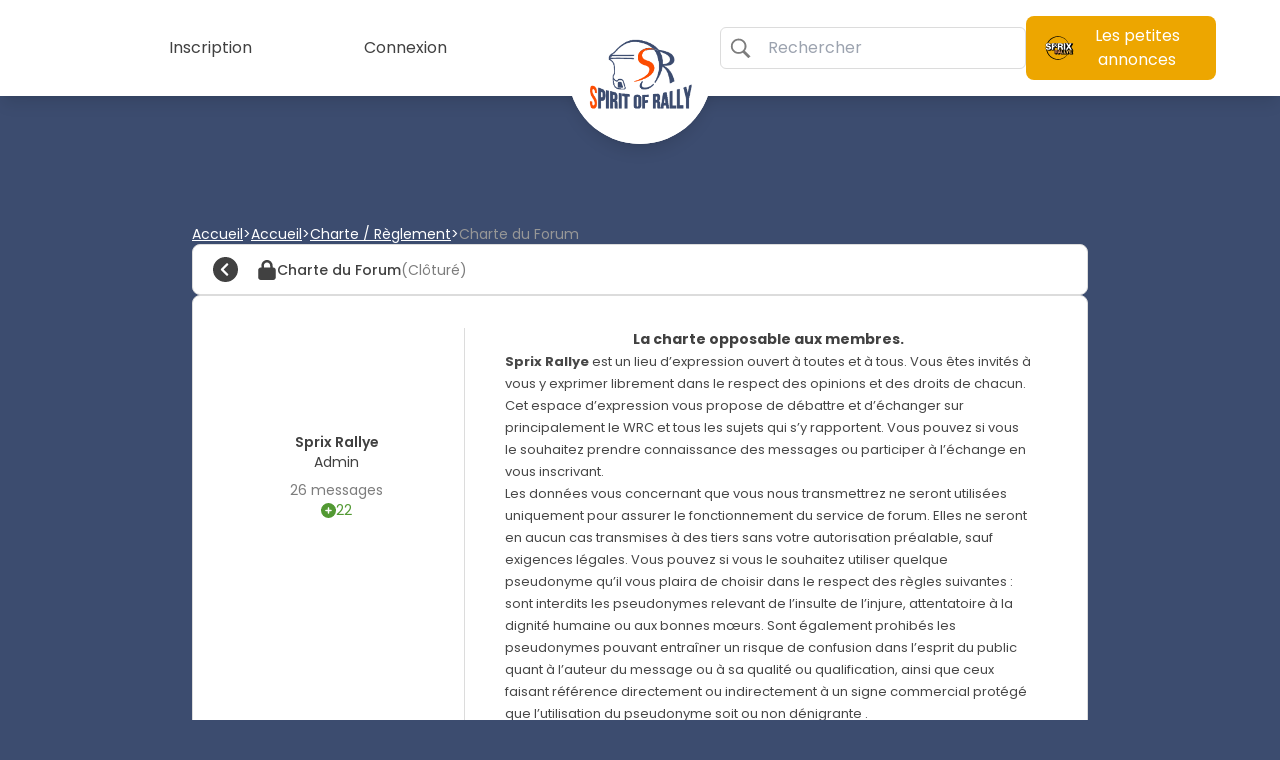

--- FILE ---
content_type: text/html; charset=UTF-8
request_url: https://sprixrallye.com/forum/charte-reglement/charte-du-forum?page=1
body_size: 27930
content:
<!DOCTYPE html>
<html lang="fr" data-symfony-ux-translator-locale="fr">
<head>
        <meta charset="UTF-8">
    <meta name="viewport" content="width=device-width, initial-scale=1, maximum-scale=5">
    <meta http-equiv="X-UA-Compatible" content="IE=edge">

        <link rel="apple-touch-icon" sizes="180x180" href="/apple-touch-icon.png">
    <link rel="icon" type="image/png" sizes="32x32" href="/favicon-32x32.png">
    <link rel="icon" type="image/png" sizes="16x16" href="/favicon-16x16.png">
    <link rel="icon" type="image/png" href="/favicon.ico">
    <link rel="manifest" href="/site.webmanifest">
    <link rel="mask-icon" href="/safari-pinned-tab.svg" color="#5bbad5">
    <meta name="msapplication-TileColor" content="#da532c">
    <meta name="theme-color" content="#ffffff">

    <!-- Facebook Meta Tags -->
            <meta property="og:url" content="https://sprixrallye.com/">
        <meta property="og:type" content="website">
        <meta property="og:title" content="Sprix Rallye">
        <meta property="og:description" content="Votre marketplace du sport automobile.">
        <meta property="og:image" content="/assets/images/logo-5055ab0690ceb6505eecbc0b74c1e30d.png">
    
    <!-- Twitter Meta Tags -->
            <meta name="twitter:card" content="summary_large_image">
        <meta property="twitter:domain" content="sprixrallye.com">
        <meta property="twitter:url" content="https://sprixrallye.com/">
        <meta name="twitter:title" content="Sprix Rallye">
        <meta name="twitter:description" content="Votre marketplace du sport automobile.">
        <meta name="twitter:image" content="/assets/images/logo-5055ab0690ceb6505eecbc0b74c1e30d.png">
    
        <link rel="canonical" href="https://sprixrallye.com/forum/charte-reglement/charte-du-forum">

    <title>Charte du Forum | Sprix Rallye</title>
    <!-- HTML Meta Tags -->
    <meta name="description"
          content="    Venez discuter et échanger à propos de Charte du Forum sur le forum de Sprix Rallye !
">

        <script>
        window.dataLayer = window.dataLayer || [];

        function gtag() {
            dataLayer.push(arguments);
        }

        gtag('consent', 'default', {
            'personalization_storage': 'denied',
            'analytics_storage': 'denied',
            'ad_storage': 'denied'
        });
    </script>


        <script>
        (function (w, d, s, l, i) {
            w[l] = w[l] || [];
            w[l].push({
                'gtm.start':
                    new Date().getTime(), event: 'gtm.js'
            });
            var f = d.getElementsByTagName(s)[0],
                j = d.createElement(s), dl = l !== 'dataLayer' ? '&l=' + l : '';
            j.async = true;
            j.src =
                'https://www.googletagmanager.com/gtm.js?id=' + i + dl;
            f.parentNode.insertBefore(j, f);
        })(window, document, 'script', 'dataLayer', 'GTM-KP6GJ3J');
    </script>

            
    <script>var _translationLastModifiedDate = 1719438629</script>
    <script src="https://js.stripe.com/v3/" defer></script>

                
<link rel="stylesheet" href="/assets/css/app-3fede5b9dc41b71b52201afdcb70533a.css">
<link rel="stylesheet" href="/assets/css/fonts-715a5ac90a508a0e71950bca022c2b10.css">
<link rel="stylesheet" href="/assets/vendor/vanilla-cookieconsent/dist/cookieconsent-c4b63748c7fc8ad1a3deed5a903e4680.css">
<link rel="stylesheet" href="/assets/vendor/tom-select/dist/css/tom-select.bootstrap5-d1198a1334645c68df961af727e3c4fe.css">
<link rel="stylesheet" href="/assets/vendor/tippy.js/dist/tippy-2cffb277c396057474574f721014a03f.css">
<link rel="stylesheet" href="/assets/vendor/tippy.js/themes/light-a730940a40e0dc239936e484de7f557e.css">
<link rel="stylesheet" href="/assets/vendor/tippy.js/themes/light-border-33a61019f152963c1a24e82cdbc27901.css">
<link rel="stylesheet" href="/assets/vendor/tippy.js/themes/material-7685d538eab98ca6bd8d16178c209df0.css">
<link rel="stylesheet" href="/assets/css/misc/no-padding-tippy-4ea2067f8031edaf820c9f3c684ea993.css">
<script type="importmap">
{
    "imports": {
        "app": "/assets/js/app-2ede44b3da37606475dc16ba633e07e5.js",
        "/assets/css/app.css": "data:application/javascript,",
        "/assets/css/fonts.css": "data:application/javascript,",
        "js-cookie": "/assets/vendor/js-cookie/js-cookie.index-f062605f3b735c94070fe0b40873db9b.js",
        "vanilla-cookieconsent": "/assets/vendor/vanilla-cookieconsent/vanilla-cookieconsent.index-f90511bd86c4d0d1eb0037deb3e6b803.js",
        "util": "/assets/js/util/utils-540b8335e697374d38718c42cf5ac14b.js",
        "vanilla-cookieconsent/dist/cookieconsent.css": "data:application/javascript,",
        "/assets/js/bootstrap.js": "/assets/js/bootstrap-b384f0abfdb1a4dcd4a38e066276dd2b.js",
        "lodash/get": "/assets/vendor/lodash/get-b55fa22acb126866447626926a0576a4.js",
        "sweetalert2": "/assets/vendor/sweetalert2/sweetalert2.index-ec66c09c13e1e839d1ddb8d5284e40f5.js",
        "mande": "/assets/vendor/mande/mande.index-28f981b6e5c26c335b4f98d433a2dfa3.js",
        "@symfony/stimulus-bundle": "/assets/@symfony/stimulus-bundle/loader-e1ee9ace0562f2e6a52301e4ccc8627d.js",
        "@hotwired/stimulus": "/assets/vendor/@hotwired/stimulus/stimulus.index-b5b1d00e42695b8959b4a1e94e3bc92a.js",
        "/assets/@symfony/stimulus-bundle/controllers.js": "/assets/@symfony/stimulus-bundle/controllers-31fef135b163c94075bfa52d46a9b52c.js",
        "/assets/@symfony/ux-autocomplete/controller.js": "/assets/@symfony/ux-autocomplete/controller-d18de807e29352151ef094b16fb98bb5.js",
        "tom-select/dist/css/tom-select.bootstrap5.css": "data:application/javascript,",
        "/assets/@symfony/ux-lazy-image/controller.js": "/assets/@symfony/ux-lazy-image/controller-888a830fb2881572020d3f9e795c864f.js",
        "/assets/@symfony/ux-react/render_controller.js": "/assets/@symfony/ux-react/render_controller-a0b64136e3cb2cdf153eff5ecafb42a8.js",
        "/assets/js/controllers/mercure_controller.js": "/assets/js/controllers/mercure_controller-025393a57044c5a6b83f977d6e7109eb.js",
        "/assets/js/controllers/tinymce_controller.js": "/assets/js/controllers/tinymce_controller-a9da9645f55630dd51bccd207321bf67.js",
        "/assets/js/controllers/tippy_controller.js": "/assets/js/controllers/tippy_controller-711b28844ab858354cc60ce445e5e240.js",
        "/assets/js/controllers/accordion_controller.js": "/assets/js/controllers/accordion_controller-cf2a06a36b48ae157cc1cfc33a6559d2.js",
        "/assets/js/controllers/lang_controller.js": "/assets/js/controllers/lang_controller-b224d2a8ddcbaaf1c010661c9240fc55.js",
        "/assets/js/controllers/favorite_controller.js": "/assets/js/controllers/favorite_controller-1bf0d045b9c8c7a20ad883f0b285b167.js",
        "/assets/js/controllers/tinymce_quote_controller.js": "/assets/js/controllers/tinymce_quote_controller-fb6d0eb8e46922f99716ed24b2cc1cc5.js",
        "/assets/js/controllers/notification_controller.js": "/assets/js/controllers/notification_controller-13edb58b961ec1a7dbb4f0ebe1486b3b.js",
        "/assets/js/controllers/forum_subscribe_controller.js": "/assets/js/controllers/forum_subscribe_controller-151ae4ee5f6e88587a21f7f13d253ea6.js",
        "tom-select": "/assets/vendor/tom-select/tom-select.index-c0036889cf3e94dade1e56c11996b014.js",
        "react": "/assets/vendor/react/react.index-e906bcf7c42a02091f2d1d8bd66f12d1.js",
        "notificationType": "/assets/js/misc/notificationType-615ba426426ad49f7ab0e12e82bb6925.js",
        "event-source-polyfill": "/assets/vendor/event-source-polyfill/event-source-polyfill.index-18b07eb758027e465af05a7ba6007eb8.js",
        "tinymce": "/assets/vendor/tinymce/tinymce.index-d90b4ad91b9bb750615523d707dfaa2f.js",
        "tinymce/icons/default": "/assets/vendor/tinymce/icons/default-da09b4fdccd6649d5922a462e28a819c.js",
        "tinymce/themes/silver": "/assets/vendor/tinymce/themes/silver-1f82e8d76c9a333446976b2e351bc0f7.js",
        "tinymce/models/dom": "/assets/vendor/tinymce/models/dom-e66d6dc9e398957db3c95a46ea274125.js",
        "tinymce/plugins/autosave": "/assets/vendor/tinymce/plugins/autosave-596ea9fd2ffdb5a9bc4fdb078e764baf.js",
        "tinymce/plugins/advlist": "/assets/vendor/tinymce/plugins/advlist-513e451735c24ac62e1d097410dc8998.js",
        "tinymce/plugins/link": "/assets/vendor/tinymce/plugins/link-4590e436809264cd7a7ebbb36dd92eaf.js",
        "tinymce/plugins/lists": "/assets/vendor/tinymce/plugins/lists-ad7cea4a5bbee8304dca4abe8bb999de.js",
        "tinymce/plugins/table": "/assets/vendor/tinymce/plugins/table-76c675a3d221838402f0d86f61a54502.js",
        "tinymce/plugins/media": "/assets/vendor/tinymce/plugins/media-b1e086c83af14e4547d09cf303817e7a.js",
        "tinymce/plugins/template": "/assets/vendor/tinymce/plugins/template-6e0384230144c84c95ab6b70107a85a0.js",
        "/assets/js/tinymce/plugins/customBlockquote.js": "/assets/js/tinymce/plugins/customBlockquote-00df72c1a14696a9695616277956e30f.js",
        "/assets/js/tinymce/plugins/spoiler.js": "/assets/js/tinymce/plugins/spoiler-aa6805ab9622c3fc331f384fbc48f86c.js",
        "/assets/js/tinymce/plugins/customEmojis.js": "/assets/js/tinymce/plugins/customEmojis-979dbf60cc7e0acafe48169b60d5cf9b.js",
        "/assets/js/tinymce/plugins/customImage.js": "/assets/js/tinymce/plugins/customImage-3bc2777e24a0d10a0d758f05adf0d379.js",
        "/assets/js/tinymce/plugins/mention.js": "/assets/js/tinymce/plugins/mention-9c32d7cc633d1471f23b5fa60b6915d5.js",
        "lodash/debounce": "/assets/vendor/lodash/debounce-aca698e354cf200a3bc38682acd17598.js",
        "translator": "/assets/js/translator-a61f8d1e667d4d7f60f6032fea1206cc.js",
        "tippy.js": "/assets/vendor/tippy.js/tippy.js.index-716d1e5a8d1adc9e2743f2b025f696c6.js",
        "tippy.js/dist/tippy.css": "data:application/javascript,",
        "tippy.js/themes/light.css": "data:application/javascript,",
        "tippy.js/themes/light-border.css": "data:application/javascript,",
        "tippy.js/themes/material.css": "data:application/javascript,",
        "/assets/css/misc/no-padding-tippy.css": "data:application/javascript,",
        "@app/translations/configuration": "/assets/@app/translations/configuration-479e1fb3ce7e5ec2aa932b842835c11b.js",
        "@symfony/ux-translator": "/assets/@symfony/ux-translator/translator_controller-541bb2108869b25ee5c9328388eefc25.js",
        "intl-messageformat": "/assets/vendor/intl-messageformat/intl-messageformat.index-c650746958b7401750eb35724f4f60f9.js",
        "/assets/js/controllers/rating_controller.js": "/assets/js/controllers/rating_controller-cf9ce70be6078f944c6914183e6150e6.js",
        "/assets/js/controllers/copyable_controller.js": "/assets/js/controllers/copyable_controller-80c18a40be9314cfb0d8fdc16e57d689.js",
        "/assets/js/controllers/offer_controller.js": "/assets/js/controllers/offer_controller-649ee8f3d1540598190cc9f90cfa060f.js",
        "/assets/js/controllers/prediction_controller.js": "/assets/js/controllers/prediction_controller-2f4d805ca539493fee1a68f0863b4d61.js",
        "/assets/js/controllers/popup_controller.js": "/assets/js/controllers/popup_controller-24b1dd76f04e8044a8fe984e78522edd.js",
        "/assets/js/controllers/message_reaction_controller.js": "/assets/js/controllers/message_reaction_controller-2f87587c810b0098dc2947080f55a0ba.js",
        "/assets/js/controllers/sortable_controller.js": "/assets/js/controllers/sortable_controller-78f7e16d8c93df6eeef2ded44267e32e.js",
        "/assets/js/controllers/search_controller.js": "/assets/js/controllers/search_controller-8f9458856659550176a18d2ead766339.js",
        "/assets/js/controllers/tab_controller.js": "/assets/js/controllers/tab_controller-04f1c7df397c1541736ef4f909f6c61d.js",
        "/assets/js/controllers/password_controller.js": "/assets/js/controllers/password_controller-97a2ccf97d573b650a18e0f418ffbffb.js",
        "/assets/js/controllers/conversation_controller.js": "/assets/js/controllers/conversation_controller-657b43b716ced6595608d0154543d445.js",
        "/assets/js/controllers/cropper_controller.js": "/assets/js/controllers/cropper_controller-cab51921173f05b0a14d8801a2331558.js",
        "/assets/css/misc/cropper.css": "data:application/javascript,document.head.appendChild%28Object.assign%28document.createElement%28%22link%22%29%2C%7Brel%3A%22stylesheet%22%2Chref%3A%22%2Fassets%2Fcss%2Fmisc%2Fcropper-8af31fb3dcc07d545f5a821b1f105139.css%22%7D%29%29",
        "/assets/js/controllers/input_restriction_controller.js": "/assets/js/controllers/input_restriction_controller-2d9b380a0698f5602b6e8137db6a8181.js",
        "/assets/js/controllers/report_controller.js": "/assets/js/controllers/report_controller-fa9245013df64611b444ac549cf6e030.js",
        "/assets/js/controllers/image_controller.js": "/assets/js/controllers/image_controller-202147a7b6f87fac734767d9d468d66d.js",
        "/assets/js/controllers/basic_form_controller.js": "/assets/js/controllers/basic_form_controller-597716203ecd56d72445b776ab5dfbaf.js",
        "/assets/js/form/FormFieldManager.js": "/assets/js/form/FormFieldManager-f59579cd4c09f6ac55eba1b2faaeee32.js",
        "@symfony/ux-react": "/assets/@symfony/ux-react/loader-9cc4aeb4ca7b5bb0ddbdbf9563a3a5e2.js",
        "/assets/@symfony/ux-react/components.js": "/assets/@symfony/ux-react/components-2b25104e26aa59bc64c5034111206cb6.js",
        "/assets/build/react/controllers/forum/ForumMessageAdminTools.js": "/assets/build/react/controllers/forum/ForumMessageAdminTools-19a8b0071c7520402e22e324f47d8d8c.js",
        "/assets/build/react/controllers/forum/ForumMessageAdminDropdown.js": "/assets/build/react/controllers/forum/ForumMessageAdminDropdown-accf3fbaea4e59081d872792d5196ac7.js",
        "/assets/build/react/controllers/chat/ChatContext.js": "/assets/build/react/controllers/chat/ChatContext-90bc194200b625f202728338056ba16d.js",
        "/assets/build/react/controllers/chat/Gallery.js": "/assets/build/react/controllers/chat/Gallery-581d1736f2e55368a305af5b2a4867c6.js",
        "/assets/build/react/controllers/chat/AttachmentModal.js": "/assets/build/react/controllers/chat/AttachmentModal-625b7535bc9c10a221f8a99c6aabdd53.js",
        "/assets/build/react/controllers/chat/Chat.js": "/assets/build/react/controllers/chat/Chat-87690eb721821346dd068fe446bfcda6.js",
        "/assets/build/react/controllers/chat/leftPanel/LeftPanel.js": "/assets/build/react/controllers/chat/leftPanel/LeftPanel-a67966c82687fa7453dc18456d631f5d.js",
        "/assets/build/react/controllers/chat/leftPanel/Conversation.js": "/assets/build/react/controllers/chat/leftPanel/Conversation-9a886a211ab8e6ab05bde98f57854109.js",
        "/assets/build/react/controllers/chat/rightPanel/RightPanel.js": "/assets/build/react/controllers/chat/rightPanel/RightPanel-efb22568ad660df195d8d0e0a2c7b842.js",
        "/assets/build/react/controllers/chat/rightPanel/MessagePlaceholder.js": "/assets/build/react/controllers/chat/rightPanel/MessagePlaceholder-f8c284d5b913a409f6ea2cd33142758d.js",
        "/assets/build/react/controllers/chat/rightPanel/Message.js": "/assets/build/react/controllers/chat/rightPanel/Message-a6eae19a3ec18bd1c97d8241211fe6fc.js",
        "/assets/build/react/controllers/chat/rightPanel/EmptyMessage.js": "/assets/build/react/controllers/chat/rightPanel/EmptyMessage-7feb449313efafe4198a6047dceb6eb0.js",
        "/assets/build/react/controllers/chat/rightPanel/ChatInput.js": "/assets/build/react/controllers/chat/rightPanel/ChatInput-cadab82c08ada357193705b48927cb97.js",
        "/assets/build/react/controllers/chat/rightPanel/MessageAttachments.js": "/assets/build/react/controllers/chat/rightPanel/MessageAttachments-9335463475af9228cdbce18fcc0f4ba2.js",
        "/assets/build/react/controllers/chat/rightPanel/TempMessage.js": "/assets/build/react/controllers/chat/rightPanel/TempMessage-c9f188c6f5fb9c3b24d9fb6ba75aff7b.js",
        "/assets/build/react/controllers/chat/rightPanel/MessageAutomatic.js": "/assets/build/react/controllers/chat/rightPanel/MessageAutomatic-7afb8e5382d2f6777eba37eebdda0d41.js",
        "/assets/build/react/controllers/chat/rightPanel/OfferActions.js": "/assets/build/react/controllers/chat/rightPanel/OfferActions-682bef9f93e966fa02ad81f82ccfae8d.js",
        "/assets/build/react/controllers/chat/rightPanel/OrderActions.js": "/assets/build/react/controllers/chat/rightPanel/OrderActions-24e8e882b9afbacb2f783cc15c20be30.js",
        "@app/translations": "/assets/@app/translations/index-2d5c4d3e2973f4b4f6ca8463b33c3136.js",
        "pdf": "/assets/js/pdf-2c1b714373d4f671a8b7a7f41685c667.js",
        "maintenance": "/assets/js/security/maintenance-866f7dee45ef6fb0ec7de894fe7ad48c.js",
        "register": "/assets/js/security/register-c4e572defdda29f05bd87bb21412b292.js",
        "/assets/js/security/background-pictures.js": "/assets/js/security/background-pictures-bb913337279e500e012d2ef755946694.js",
        "/assets/js/security/security.js": "/assets/js/security/security-64fd9c5e7a03f6ee847d100bf18ab318.js",
        "login": "/assets/js/security/login-c9c31b8faada89e59571809acce79850.js",
        "backgroundPictures": "/assets/js/security/background-pictures-bb913337279e500e012d2ef755946694.js",
        "home": "/assets/js/home/home-0b207f8420d833eeee7582ce44785828.js",
        "contactUs": "/assets/js/home/contact-us-a460795743d0ef2b0ec46ceb80b7b9f9.js",
        "advancedSearch": "/assets/js/misc/advanced-search-d4b5b10033b065ae117273978d0473cc.js",
        "/assets/js/misc/category-selector.js": "/assets/js/misc/category-selector-6384bbe41bef7ca3d337cd48b30969fa.js",
        "legals": "/assets/js/legals/legals-2fdba83c3826cd8647bc765145123f2b.js",
        "announcementList": "/assets/js/announcement/announcement-list-d0c85e2bb76e6990768b7f460b20073e.js",
        "announcementView": "/assets/js/announcement/announcement-view-b9e21d1cd571894224acc893e02ddfaa.js",
        "/assets/js/misc/report-helper.js": "/assets/js/misc/report-helper-bfa1a085e407569586fb6f7f7c1d21fb.js",
        "checkout": "/assets/js/checkout/secondStep/checkout-db257283f1e1dba2d0bf29ea8118d991.js",
        "/assets/js/checkout/secondStep/CheckoutManager.js": "/assets/js/checkout/secondStep/CheckoutManager-1d68f1a632c960c6f8c0f1226753c8a5.js",
        "announcementCheckout": "/assets/js/checkout/firstStep/announcement-checkout-7d89f42ecd0c79066b90bc3d23f35a8b.js",
        "/assets/js/checkout/firstStep/DeliveryManager.js": "/assets/js/checkout/firstStep/DeliveryManager-e06b22852a2354fe48a548ce7056efa3.js",
        "/assets/js/checkout/firstStep/HandlerFactory.js": "/assets/js/checkout/firstStep/HandlerFactory-afb0e8493142267d3c7b2a0d09573d08.js",
        "/assets/js/checkout/firstStep/MondialRelayHandler.js": "/assets/js/checkout/firstStep/MondialRelayHandler-8f931df78f74ae37f9574a78f4f7efd0.js",
        "/assets/js/checkout/firstStep/AbstractHandler.js": "/assets/js/checkout/firstStep/AbstractHandler-fd5009c9646b7ef80e659f63ee1c54dc.js",
        "/assets/js/checkout/firstStep/SelfHandler.js": "/assets/js/checkout/firstStep/SelfHandler-5091825f89b2cf405aec008170fae50a.js",
        "/assets/js/checkout/firstStep/OrderHandler.js": "/assets/js/checkout/firstStep/OrderHandler-ab34a583b03489989857a4c674665107.js",
        "/assets/js/checkout/firstStep/OptionHandler.js": "/assets/js/checkout/firstStep/OptionHandler-cb5e0c6c44cca7da361748f4abfd5fe4.js",
        "/assets/js/checkout/firstStep/BaseHandler.js": "/assets/js/checkout/firstStep/BaseHandler-6ea95cb85b4c7fec4928709ba6ecb0c3.js",
        "optionCheckout": "/assets/js/checkout/firstStep/option-checkout-1495142692580da691dedd2c465011d1.js",
        "chat": "/assets/js/chat/chat-b95308c303ba10aabc3f7d423d96282a.js",
        "userDocuments": "/assets/js/user/user-documents-8718bbf70770fc8841f663fdd38a2347.js",
        "userHome": "/assets/js/user/account/user-home-b7d02c54d8deca78143a779108969a22.js",
        "userFavorites": "/assets/js/user/user-favorites-7d03402cafc8722be475f4b4e4d944b9.js",
        "userEdit": "/assets/js/user/user-edit-e155a024980132997adac589fbb57f55.js",
        "/assets/js/stripe/stripe-utils.js": "/assets/js/stripe/stripe-utils-2c82d50db7b2f06130c69fac28f1b073.js",
        "userAnnouncement": "/assets/js/user/announcement/user-announcement-a9a7fb9949e0e13b2e81a79324cc6938.js",
        "/assets/js/user/announcement/creation/AnnouncementManager.js": "/assets/js/user/announcement/creation/AnnouncementManager-dff104b7cab25cb954e5c9491fc78405.js",
        "/assets/js/user/announcement/creation/section/BasicInformationSection.js": "/assets/js/user/announcement/creation/section/BasicInformationSection-aa04c07e6677c21ed2338d0f1c816d5e.js",
        "/assets/js/user/announcement/creation/section/image/ImageManager.js": "/assets/js/user/announcement/creation/section/image/ImageManager-2245db7b42fa9143c058f40643b5d674.js",
        "/assets/js/user/announcement/creation/section/AbstractSection.js": "/assets/js/user/announcement/creation/section/AbstractSection-2e88d0e4389a06a82be6e2b12b8c695d.js",
        "/assets/js/user/announcement/creation/section/CategorySection.js": "/assets/js/user/announcement/creation/section/CategorySection-3659399dfc7400f1b5761c9f0c0ea406.js",
        "/assets/js/user/announcement/creation/section/TagSection.js": "/assets/js/user/announcement/creation/section/TagSection-c854b940c8db51b8adc834de817e59fe.js",
        "/assets/js/user/announcement/creation/section/AddressSection.js": "/assets/js/user/announcement/creation/section/AddressSection-3470bbf2789da46578534a8bdb2ed1e2.js",
        "/assets/js/user/announcement/creation/section/PaymentSection.js": "/assets/js/user/announcement/creation/section/PaymentSection-2d5f906c99e2554b03dea22e324853f2.js",
        "/assets/js/user/announcement/creation/section/DeliverySection.js": "/assets/js/user/announcement/creation/section/DeliverySection-2bd5a9666fc47da3ed68ba0b3c3858ef.js",
        "userAnnouncementOptions": "/assets/js/user/announcement/user-announcement-options-81065603180aba3f243e50e9f3196387.js",
        "userAnnouncementList": "/assets/js/user/announcement/user-announcement-list-868dfb35b73ea32cd77d14cd459407b0.js",
        "orderDetails": "/assets/js/user/order/order-details-6791bb7456304396ce7f371362209e17.js",
        "userOperations": "/assets/js/user/operation/user-operations-a34aeb1f3d9ba1cdd72007f853a70099.js",
        "offerDetails": "/assets/js/user/operation/offer-details-9576e3713e5183793a154db323148cd4.js",
        "optionDetails": "/assets/js/user/option/option-details-407d4707ef9cae9384a7e3e604227440.js",
        "adminApp": "/assets/js/admin/app-7044b885b40b1664309e25cfdf15de01.js",
        "/assets/css/admin/dashboard.css": "data:application/javascript,document.head.appendChild%28Object.assign%28document.createElement%28%22link%22%29%2C%7Brel%3A%22stylesheet%22%2Chref%3A%22%2Fassets%2Fcss%2Fadmin%2Fdashboard-6e6cc4c70318b9fb45320ee8918a5ba2.css%22%7D%29%29",
        "adminFieldKeyCollection": "/assets/js/admin/field-key-collection-043b16091a43b5119ac699615d917939.js",
        "adminUserDocument": "/assets/js/admin/part/user-document-f1a7345eec87df0e8ed6f9b2232888af.js",
        "adminForumBanner": "/assets/js/admin/forum-banner-bb674df6fa02ff92611aec04431771a6.js",
        "user": "/assets/js/user/user-fc876749fd54968b229bd29a60a9c81a.js",
        "messageStatus": "/assets/js/util/MessageStatus-d0e93e70f0d3d3274ab731076939b797.js",
        "offerStatus": "/assets/js/util/OfferStatus-6586cac47610a24a4e27c196f0fea948.js",
        "react-dom": "/assets/vendor/react-dom/react-dom.index-1a01f62339ad200ce0748868870cc359.js",
        "scheduler": "/assets/vendor/scheduler/scheduler.index-6837072ad63403c35bb26459f0b0a818.js",
        "tslib": "/assets/vendor/tslib/tslib.index-c60dcc4b2430e428550d4fc55c41a9fa.js",
        "axios": "/assets/vendor/axios/axios.index-65dd08828b07274998cb26ca693380ed.js",
        "i18next": "/assets/vendor/i18next/i18next.index-06c7bc041cbe083d4d8ebb6649312dc8.js",
        "intl-tel-input": "/assets/vendor/intl-tel-input/intl-tel-input.index-b149730ca8d05d80ea61d25a8eaf632f.js",
        "lodash": "/assets/vendor/lodash/lodash.index-cb513275cb6b0997e441dd17abe3c5e2.js",
        "nouislider": "/assets/vendor/nouislider/nouislider.index-e9d3f4e4696cc934913ab05e3cd34438.js",
        "path": "/assets/vendor/path/path.index-5998d399847652004cc1d6746ab58ce5.js",
        "intl-tel-input/build/css/intlTelInput.min.css": "data:application/javascript,document.head.appendChild%28Object.assign%28document.createElement%28%22link%22%29%2C%7Brel%3A%22stylesheet%22%2Chref%3A%22%2Fassets%2Fvendor%2Fintl-tel-input%2Fbuild%2Fcss%2FintlTelInput.min-3c56017aa50f12636f8c6b3610384db1.css%22%7D%29%29",
        "nouislider/dist/nouislider.min.css": "data:application/javascript,document.head.appendChild%28Object.assign%28document.createElement%28%22link%22%29%2C%7Brel%3A%22stylesheet%22%2Chref%3A%22%2Fassets%2Fvendor%2Fnouislider%2Fdist%2Fnouislider.min-b282cf6963af4b8d9dc42d2d436e5bd9.css%22%7D%29%29",
        "lodash/isNil": "/assets/vendor/lodash/isNil-aeda46c25397f413a6a3d4b03cd6ea30.js",
        "lodash/each": "/assets/vendor/lodash/each-c09f1641f427f7aad965ed5b2c37855a.js",
        "lodash/map": "/assets/vendor/lodash/map-231c2c12990c0a330b0316f7ad4f510a.js",
        "lodash/min": "/assets/vendor/lodash/min-41def7463cad81f05e2aeed6b99f90ce.js",
        "lodash/repeat": "/assets/vendor/lodash/repeat-f8db200d6242d8ec730d0e3a981ec50d.js",
        "lodash/range": "/assets/vendor/lodash/range-ac25a92d5a61067a87d44981c3e53a22.js",
        "lodash/find": "/assets/vendor/lodash/find-1fec179b1be3c04b6c33b9d878814572.js",
        "lodash/reduce": "/assets/vendor/lodash/reduce-214074df480bba78eb8f7e4bc3075a1f.js",
        "lodash/omit": "/assets/vendor/lodash/omit-b8712a97036436f6e4fde7e0189ef7b3.js",
        "lodash/forEach": "/assets/vendor/lodash/forEach-ca21179598708641b4123622d5ac0331.js",
        "lodash/fp/filter": "/assets/vendor/lodash/fp/filter-44538cd090a2ad57b5016f2a64739561.js",
        "lodash/fp/join": "/assets/vendor/lodash/fp/join-9613a0a8c6281286aa326d00e77f7148.js",
        "lodash/fp/identity": "/assets/vendor/lodash/fp/identity-994144072092ac04e7a31c14fac3ed49.js",
        "lodash/fp/flow": "/assets/vendor/lodash/fp/flow-8661257a1e6a257136719fb3c392b276.js",
        "sortablejs": "/assets/vendor/sortablejs/sortablejs.index-fae068bf1dd93b9616d070d86b7c859d.js",
        "swiper": "/assets/vendor/swiper/swiper.index-c772a5e2e42c44e9b448e24d5495df45.js",
        "@popperjs/core": "/assets/vendor/@popperjs/core/core.index-644d3145fb9a988a73db5b102874629c.js",
        "react-transition-group": "/assets/vendor/react-transition-group/react-transition-group.index-dabb1bcac2c1a0ee8d4907d99aef0430.js",
        "prop-types": "/assets/vendor/prop-types/prop-types.index-5939a2a2658b016dbef19a4d0c9c9127.js",
        "dom-helpers/addClass": "/assets/vendor/dom-helpers/addClass-29ff7494c261bb43d7a030c364f9a3db.js",
        "dom-helpers/removeClass": "/assets/vendor/dom-helpers/removeClass-b5bb7f0e16a19f384c5b243dea979dff.js",
        "nouislider/dist/nouislider.css": "data:application/javascript,document.head.appendChild%28Object.assign%28document.createElement%28%22link%22%29%2C%7Brel%3A%22stylesheet%22%2Chref%3A%22%2Fassets%2Fvendor%2Fnouislider%2Fdist%2Fnouislider-da38ba80dd8e05607a35041d015ea1a3.css%22%7D%29%29",
        "swiper/css/bundle": "/assets/vendor/swiper/css/bundle-9b5fc16b43ced0caca2150683101f92a.js",
        "swiper/modules": "/assets/vendor/swiper/modules-6a4d76d0b98065c0bfd5f5728b22ec02.js",
        "lodash/isObject": "/assets/vendor/lodash/isObject-e1e11bef2c3bf4084027e9be1bdad344.js",
        "lodash/throttle": "/assets/vendor/lodash/throttle-a38c1013f593fb568bfecd444c7c1a0e.js",
        "cropperjs": "/assets/vendor/cropperjs/cropperjs.index-eb098766579308a0a514e44ad3ef1384.js",
        "cropperjs/dist/cropper.min.css": "data:application/javascript,document.head.appendChild%28Object.assign%28document.createElement%28%22link%22%29%2C%7Brel%3A%22stylesheet%22%2Chref%3A%22%2Fassets%2Fvendor%2Fcropperjs%2Fdist%2Fcropper.min-c1cecfc73d9174d19d36c92611d4a1fd.css%22%7D%29%29",
        "cropperjs/dist/cropper.css": "data:application/javascript,document.head.appendChild%28Object.assign%28document.createElement%28%22link%22%29%2C%7Brel%3A%22stylesheet%22%2Chref%3A%22%2Fassets%2Fvendor%2Fcropperjs%2Fdist%2Fcropper-78d7abb1f73abed8e8bd7ed84cb52fa6.css%22%7D%29%29",
        "simplebar": "/assets/vendor/simplebar/simplebar.index-55da9a9cc02f010f7aeab44310b2bdc1.js",
        "can-use-dom": "/assets/vendor/can-use-dom/can-use-dom.index-03c90d27f5c39dfb2897705e938a0ab8.js",
        "simplebar-core": "/assets/vendor/simplebar-core/simplebar-core.index-dbe39f4744e4f36a2673c7baedc88475.js",
        "simplebar/dist/simplebar.min.css": "data:application/javascript,document.head.appendChild%28Object.assign%28document.createElement%28%22link%22%29%2C%7Brel%3A%22stylesheet%22%2Chref%3A%22%2Fassets%2Fvendor%2Fsimplebar%2Fdist%2Fsimplebar.min-60c775adef52d7dcd9b0fc38b22a52d7.css%22%7D%29%29",
        "lodash-es": "/assets/vendor/lodash-es/lodash-es.index-26386f79a77084507070ed850a69797b.js",
        "simplebar-core/dist/simplebar.min.css": "data:application/javascript,document.head.appendChild%28Object.assign%28document.createElement%28%22link%22%29%2C%7Brel%3A%22stylesheet%22%2Chref%3A%22%2Fassets%2Fvendor%2Fsimplebar-core%2Fdist%2Fsimplebar.min-ce06aab2df572e45685f176845815578.css%22%7D%29%29",
        "simplebar-react": "/assets/vendor/simplebar-react/simplebar-react.index-ac14edcb386c7169da6ed2265f3ac041.js",
        "react-dom/server": "/assets/vendor/react-dom/server-499516e389e194de5810a52b1f5551c9.js",
        "@formatjs/icu-messageformat-parser": "/assets/vendor/@formatjs/icu-messageformat-parser/icu-messageformat-parser.index-39089b04270f35934ce75e7afa2cb466.js",
        "@formatjs/fast-memoize": "/assets/vendor/@formatjs/fast-memoize/fast-memoize.index-cb18c678009b4ce8bdf830ba7a1ca274.js",
        "@babel/runtime/helpers/esm/extends": "/assets/vendor/@babel/runtime/helpers/esm/extends-665e87b918f87fb8d2817aecfc877e0e.js",
        "@babel/runtime/helpers/esm/objectWithoutPropertiesLoose": "/assets/vendor/@babel/runtime/helpers/esm/objectWithoutPropertiesLoose-ccdf12e7f9d2113bcff245494184d009.js",
        "@babel/runtime/helpers/esm/inheritsLoose": "/assets/vendor/@babel/runtime/helpers/esm/inheritsLoose-fed51c8730f12a001b634ad7c07f356e.js",
        "@babel/runtime/helpers/esm/assertThisInitialized": "/assets/vendor/@babel/runtime/helpers/esm/assertThisInitialized-8874e338da978676c2553044fa8db6c5.js",
        "@formatjs/icu-skeleton-parser": "/assets/vendor/@formatjs/icu-skeleton-parser/icu-skeleton-parser.index-4508b5175e521297d17a626445129dcd.js"
    }
}
</script>
<!-- ES Module Shims: Import maps polyfill for modules browsers without import maps support -->
<script async src="https://ga.jspm.io/npm:es-module-shims@1.8.0/dist/es-module-shims.js"></script>
<link rel="modulepreload" href="/assets/js/app-2ede44b3da37606475dc16ba633e07e5.js">
<link rel="modulepreload" href="/assets/vendor/js-cookie/js-cookie.index-f062605f3b735c94070fe0b40873db9b.js">
<link rel="modulepreload" href="/assets/vendor/vanilla-cookieconsent/vanilla-cookieconsent.index-f90511bd86c4d0d1eb0037deb3e6b803.js">
<link rel="modulepreload" href="/assets/js/util/utils-540b8335e697374d38718c42cf5ac14b.js">
<link rel="modulepreload" href="/assets/js/bootstrap-b384f0abfdb1a4dcd4a38e066276dd2b.js">
<link rel="modulepreload" href="/assets/vendor/lodash/get-b55fa22acb126866447626926a0576a4.js">
<link rel="modulepreload" href="/assets/vendor/sweetalert2/sweetalert2.index-ec66c09c13e1e839d1ddb8d5284e40f5.js">
<link rel="modulepreload" href="/assets/vendor/mande/mande.index-28f981b6e5c26c335b4f98d433a2dfa3.js">
<link rel="modulepreload" href="/assets/@symfony/stimulus-bundle/loader-e1ee9ace0562f2e6a52301e4ccc8627d.js">
<link rel="modulepreload" href="/assets/vendor/@hotwired/stimulus/stimulus.index-b5b1d00e42695b8959b4a1e94e3bc92a.js">
<link rel="modulepreload" href="/assets/@symfony/stimulus-bundle/controllers-31fef135b163c94075bfa52d46a9b52c.js">
<link rel="modulepreload" href="/assets/@symfony/ux-autocomplete/controller-d18de807e29352151ef094b16fb98bb5.js">
<link rel="modulepreload" href="/assets/@symfony/ux-lazy-image/controller-888a830fb2881572020d3f9e795c864f.js">
<link rel="modulepreload" href="/assets/@symfony/ux-react/render_controller-a0b64136e3cb2cdf153eff5ecafb42a8.js">
<link rel="modulepreload" href="/assets/js/controllers/mercure_controller-025393a57044c5a6b83f977d6e7109eb.js">
<link rel="modulepreload" href="/assets/js/controllers/tinymce_controller-a9da9645f55630dd51bccd207321bf67.js">
<link rel="modulepreload" href="/assets/js/controllers/tippy_controller-711b28844ab858354cc60ce445e5e240.js">
<link rel="modulepreload" href="/assets/js/controllers/accordion_controller-cf2a06a36b48ae157cc1cfc33a6559d2.js">
<link rel="modulepreload" href="/assets/js/controllers/lang_controller-b224d2a8ddcbaaf1c010661c9240fc55.js">
<link rel="modulepreload" href="/assets/js/controllers/favorite_controller-1bf0d045b9c8c7a20ad883f0b285b167.js">
<link rel="modulepreload" href="/assets/js/controllers/tinymce_quote_controller-fb6d0eb8e46922f99716ed24b2cc1cc5.js">
<link rel="modulepreload" href="/assets/js/controllers/notification_controller-13edb58b961ec1a7dbb4f0ebe1486b3b.js">
<link rel="modulepreload" href="/assets/js/controllers/forum_subscribe_controller-151ae4ee5f6e88587a21f7f13d253ea6.js">
<link rel="modulepreload" href="/assets/vendor/tom-select/tom-select.index-c0036889cf3e94dade1e56c11996b014.js">
<link rel="modulepreload" href="/assets/vendor/react/react.index-e906bcf7c42a02091f2d1d8bd66f12d1.js">
<link rel="modulepreload" href="/assets/js/misc/notificationType-615ba426426ad49f7ab0e12e82bb6925.js">
<link rel="modulepreload" href="/assets/vendor/event-source-polyfill/event-source-polyfill.index-18b07eb758027e465af05a7ba6007eb8.js">
<link rel="modulepreload" href="/assets/vendor/tinymce/tinymce.index-d90b4ad91b9bb750615523d707dfaa2f.js">
<link rel="modulepreload" href="/assets/vendor/tinymce/icons/default-da09b4fdccd6649d5922a462e28a819c.js">
<link rel="modulepreload" href="/assets/vendor/tinymce/themes/silver-1f82e8d76c9a333446976b2e351bc0f7.js">
<link rel="modulepreload" href="/assets/vendor/tinymce/models/dom-e66d6dc9e398957db3c95a46ea274125.js">
<link rel="modulepreload" href="/assets/vendor/tinymce/plugins/autosave-596ea9fd2ffdb5a9bc4fdb078e764baf.js">
<link rel="modulepreload" href="/assets/vendor/tinymce/plugins/advlist-513e451735c24ac62e1d097410dc8998.js">
<link rel="modulepreload" href="/assets/vendor/tinymce/plugins/link-4590e436809264cd7a7ebbb36dd92eaf.js">
<link rel="modulepreload" href="/assets/vendor/tinymce/plugins/lists-ad7cea4a5bbee8304dca4abe8bb999de.js">
<link rel="modulepreload" href="/assets/vendor/tinymce/plugins/table-76c675a3d221838402f0d86f61a54502.js">
<link rel="modulepreload" href="/assets/vendor/tinymce/plugins/media-b1e086c83af14e4547d09cf303817e7a.js">
<link rel="modulepreload" href="/assets/vendor/tinymce/plugins/template-6e0384230144c84c95ab6b70107a85a0.js">
<link rel="modulepreload" href="/assets/js/tinymce/plugins/customBlockquote-00df72c1a14696a9695616277956e30f.js">
<link rel="modulepreload" href="/assets/js/tinymce/plugins/spoiler-aa6805ab9622c3fc331f384fbc48f86c.js">
<link rel="modulepreload" href="/assets/js/tinymce/plugins/customEmojis-979dbf60cc7e0acafe48169b60d5cf9b.js">
<link rel="modulepreload" href="/assets/js/tinymce/plugins/customImage-3bc2777e24a0d10a0d758f05adf0d379.js">
<link rel="modulepreload" href="/assets/js/tinymce/plugins/mention-9c32d7cc633d1471f23b5fa60b6915d5.js">
<link rel="modulepreload" href="/assets/vendor/lodash/debounce-aca698e354cf200a3bc38682acd17598.js">
<link rel="modulepreload" href="/assets/js/translator-a61f8d1e667d4d7f60f6032fea1206cc.js">
<link rel="modulepreload" href="/assets/vendor/tippy.js/tippy.js.index-716d1e5a8d1adc9e2743f2b025f696c6.js">
<link rel="modulepreload" href="/assets/@app/translations/configuration-479e1fb3ce7e5ec2aa932b842835c11b.js">
<link rel="modulepreload" href="/assets/@symfony/ux-translator/translator_controller-541bb2108869b25ee5c9328388eefc25.js">
<link rel="modulepreload" href="/assets/vendor/intl-messageformat/intl-messageformat.index-c650746958b7401750eb35724f4f60f9.js">
<script type="module">import 'app';</script>
    

            
        <script>
        var _paq = window._paq = window._paq || [];
        /* tracker methods like "setCustomDimension" should be called before "trackPageView" */
        _paq.push(['trackPageView']);
        _paq.push(['enableLinkTracking']);
        (function () {
            var u = "https://analytics.sprixrallye.com/";
            _paq.push(['setTrackerUrl', u + 'matomo.php']);
            _paq.push(['setSiteId', '2']);
            var d = document, g = d.createElement('script'), s = d.getElementsByTagName('script')[0];
            g.async = true;
            g.src = u + 'matomo.js';
            s.parentNode.insertBefore(g, s);
        })();
    </script>
    <noscript>
        <p>
            <img src="https://analytics.sprixrallye.com/matomo.php?idsite=2&amp;rec=1" style="border:0;" alt=""/>
        </p>
    </noscript>
</head>

<body class="theme_sprix     bg-sor-blue
" data-controller="tippy">
<noscript>
    <iframe src="https://www.googletagmanager.com/ns.html?id=GTM-KP6GJ3J"
            height="0" width="0" style="display:none;visibility:hidden"></iframe>
</noscript>

<div class="flex flex-col relative min-h-screen"
        >

        <nav class="sticky top-0 w-full z-[99]">
    <div class="flex justify-center h-24 bg-white shadow-lg top-0 w-full relative z-50">
        <div class="flex w-full mx-8 md:mx-14 2xl:mx-28">
            <div class="flex items-center w-full max-w-1/2 pr-20">
                                    <div class="hidden sm:flex flex-grow justify-evenly">
                        <a class="relative group" href="/register/customer">
                            Inscription
                            <div class="absolute w-0 mt-2 border-orange transition-all duration-150 group-hover:w-full group-hover:border"></div>                        </a>
                        <a class="hidden xsm:block relative group"
                           href="/login?_target_path=/forum">
                            Connexion
                            <div class="absolute w-0 mt-2 border-orange transition-all duration-150 group-hover:w-full group-hover:border"></div>                        </a>
                    </div>
                                                <div class="flex gap-10">
                    <button data-top-navbar-menu-controller class="block sm:hidden">
                        <span class="block large-glyph"><svg aria-hidden="true" focusable="false" viewBox="0 0 448 512">
    <path fill="currentColor"
          d="M416 224H31.1C14.33 224 0 238.3 0 256s14.33 32 31.1 32h384C433.7 288 448 273.7 448 256S433.7 224 416 224zM416 384H31.1C14.33 384 0 398.3 0 415.1S14.33 448 31.1 448h384C433.7 448 448 433.7 448 416S433.7 384 416 384zM416 64H31.1C14.33 64 0 78.33 0 95.1S14.33 128 31.1 128h384C433.7 128 448 113.7 448 96S433.7 64 416 64z">
    </path>
</svg></span>
                    </button>
                </div>
            </div>
            <div class="flex justify-end flex-grow gap-10 md:justify-end max-w-1/2 items-center pr-2 pl-20">
                <div class="max-xl:hidden" data-controller="search">
                    <label class="bg-white-light items-center focus-within:border-orange flex rounded-md border border-light-gray py-1 px-2 pointer-events-auto">
                        <span class="block glyph text-gray"><svg viewBox="0 0 50 50" fill="currentColor">
    <path d="M 21 3 C 11.601563 3 4 10.601563 4 20 C 4 29.398438 11.601563 37 21 37 C 24.355469 37 27.460938 36.015625 30.09375 34.34375 L 42.375 46.625 L 46.625 42.375 L 34.5 30.28125 C 36.679688 27.421875 38 23.878906 38 20 C 38 10.601563 30.398438 3 21 3 Z M 21 7 C 28.199219 7 34 12.800781 34 20 C 34 27.199219 28.199219 33 21 33 C 13.800781 33 8 27.199219 8 20 C 8 12.800781 13.800781 7 21 7 Z"></path>
</svg></span>
                        <input id="advanced-search" type="text" class="w-full ml-1 border-none" autocomplete="off"
                               placeholder="Rechercher" data-action="keydown->search#searchOnEnterPress" data-search-target-param="&#x2F;forum&#x2F;search">
                    </label>
                </div>
                                    <a href="/"
                       class="sr--btn sr--btn-orange hidden sm:flex justify-center items-center gap-2">
                        <img class="w-8 h-8" src="/assets/images/logo-3a9e2a0e0f7d2bf76fa8e19ccb119bff.svg">
                        <span>Les petites annonces</span>
                    </a>
                            </div>
            <div id="logo-container" class="absolute left-0 w-full flex justify-center pointer-events-none">
                <div class="bg-white h-32 w-32 lg:h-36 lg:w-36 rounded-full z-0 flex justify-center items-center transition-all duration-150">
                    <a class="block h-24 w-24 lg:h-32 lg:w-32 h-full logo-sor-blue pointer-events-auto transition-all duration-150"
                       title="Accueil"
                       href="/forum"></a>
                </div>
            </div>
        </div>
    </div>
        <div id="logo-shadow-container" class="absolute left-0 w-full top-0 flex justify-center pointer-events-none">
        <div class="h-full bg-white shadow-lg rounded-full z-40 transition-all duration-150">
            <div class="h-32 w-32 lg:h-36 lg:w-36"></div>
        </div>
    </div>
</nav>

<div id="top-navbar-menu"
     class="block xl:hidden -translate-x-full h-screen w-full fixed z-[10000] transition-all duration-150">
    <div class="absolute top-5 right-5 text-white z-10">
        <button data-top-navbar-menu-controller>
            <span class="block large-glyph"><svg aria-hidden="true" focusable="false" viewBox="0 0 320 512">
    <path fill="currentColor"
          d="M310.6 361.4c12.5 12.5 12.5 32.75 0 45.25C304.4 412.9 296.2 416 288 416s-16.38-3.125-22.62-9.375L160 301.3L54.63 406.6C48.38 412.9 40.19 416 32 416S15.63 412.9 9.375 406.6c-12.5-12.5-12.5-32.75 0-45.25l105.4-105.4L9.375 150.6c-12.5-12.5-12.5-32.75 0-45.25s32.75-12.5 45.25 0L160 210.8l105.4-105.4c12.5-12.5 32.75-12.5 45.25 0s12.5 32.75 0 45.25l-105.4 105.4L310.6 361.4z">
    </path>
</svg></span>
        </button>
    </div>
    <div class="absolute h-full w-full bg-dark-gray bg-opacity-50"></div>
    <div class="bg-white h-full flex flex-col max-w-3/4 opacity-100 relative z-10 pb-16 mb-4 overflow-y-auto">
                    <ul class="list">
                <li>
                    <div>
                        <a class="relative" href="/">
                            Les petites annonces
                        </a>
                    </div>
                </li>
                <li>
                    <div>
                        <a class="relative" href="/register/customer">
                            Inscription
                        </a>
                    </div>
                </li>
                <li>
                    <div>
                        <a class="relative" href="/login">
                            Connexion
                        </a>
                    </div>
                </li>
            </ul>
            </div>
</div>    <div class="flex-grow relative">
                            <div class="margin-lr pt-20 xs:pt-32 flex flex-col gap-4 text-sm max-xs:mx-0"
            data-controller="tinymce" data-tinymce-custom-css-value="&#x2F;app.css" data-tinymce-upload-url-value="&#x2F;api&#x2F;v1&#x2F;files&#x2F;upload" data-tinymce-placeholder-value="R&#x00E9;pondez&#x20;au&#x20;sujet..." data-tinymce-mention-endpoint-value="&#x2F;api&#x2F;v1&#x2F;users&#x2F;search" data-tinymce-mention-url-value="&#x2F;forum&#x2F;user&#x2F;__id__&#x2F;profile" data-tinymce-update-url-value="&#x2F;api&#x2F;v1&#x2F;forum-topics&#x2F;messages&#x2F;__message__" data-tinymce-update-token-value="7509eb4750d2.6wQD9VBg_FQJHnFqvDyXD2Pb26u4dkTpNc9V9TmpiIg.2X1pzAMPyDd8fTYv3nHgeimvgviJPHSTBPcEngDEzPuEN2GgMwnPGFssIA" data-tinymce-upload-context-value="forum">

                                    <div class="flex max-xs:mx-10 max-xs:justify-center max-xs:flex-col max-xs:items-center xs:gap-2 text-white text-sm">
    <a href="/forum"
       class="underline hover:text-sor-orange">
        Accueil
    </a>
    <span class="max-xs:rotate-90">></span>

                <a href="/forum/categories/accueil"
           class="underline hover:text-sor-orange text-center">
            Accueil
        </a>
        <span class="max-xs:rotate-90">></span>
            <a href="/forum/categories/charte-reglement"
           class="underline hover:text-sor-orange text-center">
            Charte / Règlement
        </a>
        <span class="max-xs:rotate-90">></span>
    
    <div class="text-gray-light text-center">
        Charte du Forum
    </div>
</div>        

                <div class="bg-white border border-light-gray xs:rounded-lg pr-3 py-3 flex max-xsm:flex-col sm:items-center gap-4">
            <div class="flex items-center flex-grow gap-1">
                <div class="w-16">
                    <a class="block glyph mx-auto"
                       href="/forum/categories/charte-reglement">
                        <svg xmlns="http://www.w3.org/2000/svg" height="1em" viewBox="0 0 512 512" fill="currentColor">
    <path d="M512 256A256 256 0 1 0 0 256a256 256 0 1 0 512 0zM271 135c9.4-9.4 24.6-9.4 33.9 0s9.4 24.6 0 33.9l-87 87 87 87c9.4 9.4 9.4 24.6 0 33.9s-24.6 9.4-33.9 0L167 273c-9.4-9.4-9.4-24.6 0-33.9L271 135z"/>
</svg>                    </a>
                </div>

                                                    <div id="topic-lock" class="block small-glyph" data-tippy-target="tippy"
                         data-content="Le sujet a été clôturé"
                         data-theme="materials"
                    >
                        <svg xmlns="http://www.w3.org/2000/svg" height="1em" viewBox="0 0 448 512" fill="currentColor">
    <path d="M144 144v48H304V144c0-44.2-35.8-80-80-80s-80 35.8-80 80zM80 192V144C80 64.5 144.5 0 224 0s144 64.5 144 144v48h16c35.3 0 64 28.7 64 64V448c0 35.3-28.7 64-64 64H64c-35.3 0-64-28.7-64-64V256c0-35.3 28.7-64 64-64H80z"/>
</svg>                    </div>
                
                                <div class="font-medium">Charte du Forum</div>

                                                    <div class="text-gray">(Clôturé)</div>
                            </div>

                                </div>

        <div id="messages"
             class="flex flex-col gap-4"
                data-controller="message-reaction tinymce-quote accordion" data-message-reaction-create-url-value="&#x2F;api&#x2F;v1&#x2F;messages&#x2F;__message__&#x2F;reactions" data-message-reaction-remove-url-value="&#x2F;api&#x2F;v1&#x2F;messages&#x2F;__message__&#x2F;reactions&#x2F;__reaction__" data-message-reaction-details-url-value="&#x2F;api&#x2F;v1&#x2F;messages&#x2F;__message__&#x2F;reactions&#x2F;__reaction__&#x2F;details" data-message-reaction-token-value="817d1454f617.awKc-X2qclkIZQbcZ5nH9wi8QFuw-43Bf-tQSku8oY4.AVGvzw2HABI9IWi2UdW2lmTbLwTgr_-5FJICEwXPwr8KcqWrJfgXEj9RVw"
        >
                            
                                    
<div class="message-container rounded-b-lg px-3 md:px-4 py-8 border border-light-gray xs:rounded-lg grid md:block grid-cols-1 relative bg-white">

        
        <div id="anchor-61211"
         class="anchor-element"></div>

        <div class="flex gap-2 flex-col md:flex-row">

                <div class="hidden md:flex flex-col items-center border-r px-4 w-60 lg:w-64 flex-shrink-0 border-light-gray">
                        <a class="rounded-full w-24 h-24"
               href="/forum/user/2/profile"
               title="Voir le profil de Sprix Rallye">
                                    <img alt="" src="/api/v1/files/1/resource"
                         class="object-cover w-full h-full"
                         loading="lazy">
                            </a>

                        <a href="/forum/user/2/profile"
               title="Voir le profil de Sprix Rallye"
               class="mt-2 font-semibold">Sprix Rallye</a>

                                            <div class="mb-2">Admin</div>
            
                        <div class="text-sm text-gray">26 messages</div>

                        <div class="flex items-center text-green gap-0.5" title="Réputation">
                <div class="block xs-glyph">
                    <svg xmlns="http://www.w3.org/2000/svg" viewBox="0 0 512 512" fill="currentColor">
    <path d="M256 512A256 256 0 1 0 256 0a256 256 0 1 0 0 512zM232 344V280H168c-13.3 0-24-10.7-24-24s10.7-24 24-24h64V168c0-13.3 10.7-24 24-24s24 10.7 24 24v64h64c13.3 0 24 10.7 24 24s-10.7 24-24 24H280v64c0 13.3-10.7 24-24 24s-24-10.7-24-24z"/>
</svg>                </div>
                <div>22</div>
            </div>
        </div>


                <div class="flex md:hidden gap-2">
                        <div class="rounded-full h-14 w-14">
                                    <img alt="" src="/api/v1/files/1/resource" class="object-cover w-full h-full"
                         loading="lazy">
                            </div>

            <div class="flex flex-col">
                <div class="flex gap-4 items-center">
                                        <div class="font-semibold">
                        Sprix Rallye
                    </div>


                                        <div class="text-sm text-gray text-center">
                        26 messages
                    </div>


                                        <div class="flex items-center text-green gap-0.5"
                         title="Réputation">
                        <div class="block xs-glyph">
                            <svg xmlns="http://www.w3.org/2000/svg" viewBox="0 0 512 512" fill="currentColor">
    <path d="M256 512A256 256 0 1 0 256 0a256 256 0 1 0 0 512zM232 344V280H168c-13.3 0-24-10.7-24-24s10.7-24 24-24h64V168c0-13.3 10.7-24 24-24s24 10.7 24 24v64h64c13.3 0 24 10.7 24 24s-10.7 24-24 24H280v64c0 13.3-10.7 24-24 24s-24-10.7-24-24z"/>
</svg>                        </div>
                        <div>
                            22
                        </div>
                    </div>
                </div>

                                                    <div>Admin</div>
                
                                <div class="text-gray text-sm sm:ml-auto flex flex-col gap-1 mt-2">
                    <div>
                        Posté le 20/08/2023 à 03:07:37
                    </div>
                                    </div>
            </div>
        </div>

                <div class="message-content my-5 md:my-0 md:px-10 flex-grow leading-relaxed break-words">

                        <div id="message-61211">
                <p style="text-align: center;"><strong>La charte opposable aux membres.</strong></p>
<p><span style="color: #474747;"><span style="font-family: Arial, sans-serif;"><span style="font-size: small;"><strong>Sprix Rallye</strong> est un lieu d&rsquo;expression ouvert &agrave; toutes et &agrave; tous. Vous &ecirc;tes invit&eacute;s &agrave; vous y exprimer librement dans le respect des opinions et des droits de chacun.</span></span></span></p>
<p><span style="color: #474747;"><span style="font-family: Arial, sans-serif;"><span style="font-size: small;">Cet espace d&rsquo;expression vous propose de d&eacute;battre et d&rsquo;&eacute;changer sur principalement le WRC et tous les sujets qui s&rsquo;y rapportent. Vous pouvez si vous le souhaitez prendre connaissance des messages ou participer &agrave; l&rsquo;&eacute;change en vous inscrivant.</span></span></span></p>
<p><span style="color: #474747;"><span style="font-family: Arial, sans-serif;"><span style="font-size: small;">Les donn&eacute;es vous concernant que vous nous transmettrez ne seront utilis&eacute;es uniquement pour assurer le fonctionnement du service de forum. Elles ne seront en aucun cas transmises &agrave; des tiers sans votre autorisation pr&eacute;alable, sauf exigences l&eacute;gales. Vous pouvez si vous le souhaitez utiliser quelque pseudonyme qu&rsquo;il vous plaira de choisir dans le respect des r&egrave;gles suivantes : sont interdits les pseudonymes relevant de l&rsquo;insulte de l&rsquo;injure, attentatoire &agrave; la dignit&eacute; humaine ou aux bonnes m&oelig;urs. Sont &eacute;galement prohib&eacute;s les pseudonymes pouvant entra&icirc;ner un risque de confusion dans l&rsquo;esprit du public quant &agrave; l&rsquo;auteur du message ou &agrave; sa qualit&eacute; ou qualification, ainsi que ceux faisant r&eacute;f&eacute;rence directement ou indirectement &agrave; un signe commercial prot&eacute;g&eacute; que l&rsquo;utilisation du pseudonyme soit ou non d&eacute;nigrante .</span></span></span></p>
<p><span style="color: #474747;"><span style="font-family: Arial, sans-serif;"><span style="font-size: small;">Vous disposez d'un droit d'acc&egrave;s, de modification, de rectification et de suppression des donn&eacute;es qui vous concernent (art. 34 de la loi &laquo;Informatique et Libert&eacute;s&raquo; du 6 janvier 1978).&nbsp;<br></span></span></span><span style="color: #474747;"><span style="font-family: Arial, sans-serif;"><span style="font-size: small;">Vous pouvez, &agrave; tout moment, demander que vos contributions &agrave; cet espace de discussion soient supprim&eacute;es.&nbsp;</span></span></span></p>
<p><span style="color: #474747;"><span style="font-family: Arial, sans-serif;"><span style="font-size: small;"><strong>Les demandes concernant le droit d&rsquo;acc&egrave;s, de modification et de rectification doivent &ecirc;tre adress&eacute;es par courriel accompagn&eacute; d&rsquo;un justificatif d&rsquo;identit&eacute; &agrave; contact@sprixrallye.com</strong></span></span></span></p>
<p><span style="color: #474747;"><span style="font-family: Arial, sans-serif;"><span style="font-size: small;">La participation au forum est libre mais en vous inscrivant et contribuant par l&rsquo;envoi d&rsquo;un message vous reconnaissez avoir pris connaissance et accepter les conditions d&rsquo;utilisation du forum.</span></span></span></p>
<p><span style="color: #474747;"><span style="font-family: Arial, sans-serif;"><span style="font-size: small;">Lorsque vous postez un message celui-ci est susceptible d&rsquo;&ecirc;tre lu par un grand nombre de personnes, voire l&rsquo;ensemble des internautes pour les forums ou les discussions publics, cet acte d&rsquo;&eacute;dition peut engager votre responsabilit&eacute; personnelle, il convient donc d&rsquo;&ecirc;tre prudent et mesur&eacute;.</span></span></span></p>
<p><span style="color: #474747;"><span style="font-family: Arial, sans-serif;"><span style="font-size: small;">Les contributions que vous postez dans le forum doivent &ecirc;tre en relation avec les th&egrave;mes de discussion propos&eacute;s.</span></span></span></p>
<p><span style="color: #474747;"><span style="font-family: Arial, sans-serif;"><span style="font-size: small;"><em>Ce forum est mod&eacute;r&eacute; a posteriori, les messages que vous postez sont directement publi&eacute;s sans aucun contr&ocirc;le pr&eacute;alable. Il est de votre responsabilit&eacute; de veiller &agrave; ce que vos contributions ne portent pas pr&eacute;judice &agrave; autrui et soient conforme</em></span></span></span><span style="color: #474747;"><span style="font-family: Arial, sans-serif;"><span style="font-size: small;"><em>s</em></span></span></span><span style="color: #474747;"><span style="font-family: Arial, sans-serif;"><span style="font-size: small;"><em>&nbsp;&agrave; la r&eacute;glementation en vigueur. Les organisateurs du forum et les mod&eacute;rateurs se r&eacute;servent le droit de retirer toute contribution qu&rsquo;ils estimeraient d&eacute;plac&eacute;e, inappropri&eacute;e, contraire aux lois et r&egrave;glements, &agrave; cette charte d&rsquo;utilisation ou susceptible de porter pr&eacute;judice directement ou non &agrave; des tiers.</em></span></span></span></p>
<p><span style="color: #474747;"><span style="font-family: Arial, sans-serif;"><span style="font-size: small;">Les messages qui ne sont pas en relation avec les th&egrave;mes de discussion ou avec l&rsquo;objet du forum peuvent &ecirc;tre supprim&eacute;s sans pr&eacute;avis ni recours par les mod&eacute;rateurs. Seront aussi supprim&eacute;es, sans pr&eacute;judice d'&eacute;ventuelles poursuites disciplinaires ou judiciaires, les contributions qui :</span></span></span></p>
<p><span style="color: #474747;"><span style="font-family: Arial, sans-serif;"><span style="font-size: small;">1. incitent &agrave; la discrimination fond&eacute;e sur la race, le sexe, la religion, &agrave; la haine, &agrave; la violence, au racisme ou au r&eacute;visionnisme,</span></span></span></p>
<p><span style="color: #474747;"><span style="font-family: Arial, sans-serif;"><span style="font-size: small;">2. incitent &agrave; la commission de crimes,</span></span></span></p>
<p><span style="color: #474747;"><span style="font-family: Arial, sans-serif;"><span style="font-size: small;">3. sont contraire &agrave; l'ordre public et aux bonnes m&oelig;urs,</span></span></span></p>
<p><span style="color: #474747;"><span style="font-family: Arial, sans-serif;"><span style="font-size: small;">4. font l&rsquo;apologie des crimes ou d&eacute;lits et particuli&egrave;rement du meurtre, viol, des crimes de guerre, crimes contre l'humanit&eacute; et les d&eacute;lits et crimes &agrave; caract&egrave;re sexuel,</span></span></span></p>
<p><span style="color: #474747;"><span style="font-family: Arial, sans-serif;"><span style="font-size: small;">5. ont un caract&egrave;re injurieux, diffamatoire, insultant ou grossier,</span></span></span></p>
<p><span style="color: #474747;"><span style="font-family: Arial, sans-serif;"><span style="font-size: small;">6. portent manifestement atteinte aux droits d&rsquo;autrui et particuli&egrave;rement ceux qui portent atteinte &agrave; l'honneur ou &agrave; la r&eacute;putation d'autrui,</span></span></span></p>
<p><span style="color: #474747;"><span style="font-family: Arial, sans-serif;"><span style="font-size: small;">7. sont li&eacute;s &agrave; un int&eacute;r&ecirc;t manifestement commercial ou ont un but promotionnel sans objet avec le forum.</span></span></span></p>
<p><span style="color: #474747;"><span style="font-family: Arial, sans-serif;"><span style="font-size: small;">8. sont r&eacute;dig&eacute;es</span></span></span>&nbsp;en langage "SMS". Dans le but de proposer&nbsp;un contenu de qualit&eacute;, nous vous demandons de porter une&nbsp;<u><strong>attention particuli&egrave;re &agrave; la grammaire, &agrave; l'orthographe, &agrave; la ponctuation, ainsi qu'&agrave; la syntaxe de vos messages</strong></u>&nbsp;afin d'assurer une bonne lisibilit&eacute; au forum.</p>
<p><span style="color: #474747;"><span style="font-family: Arial, sans-serif;"><span style="font-size: small;">M&ecirc;me si le forum est mod&eacute;r&eacute; a posteriori, la cr&eacute;ation des sujets hors espace d&eacute;tente seront soumis &agrave; validation par l&rsquo;&eacute;quipe des mod&eacute;rateurs afin, toujours, de privil&eacute;gier un contenu de qualit&eacute;.</span></span></span></p>
<p><span style="color: #474747;"><span style="font-family: Arial, sans-serif;"><span style="font-size: small;">L&rsquo;utilisation d&rsquo;un pseudonyme ne rend pas anonyme, conform&eacute;ment &agrave; la l&eacute;gislation les prestataires techniques sont tenus de conserver et de d&eacute;f&eacute;rer &agrave; l&rsquo;autorit&eacute; judiciaire les informations de connections (log, IP, date/heure) permettant la poursuite de l&rsquo;auteur d&rsquo;une infraction. Toutes les informations n&eacute;cessaires seront donc conserv&eacute;es pour la dur&eacute;e l&eacute;gale pr&eacute;vue. Elles seront d&eacute;truites au terme du d&eacute;lai l&eacute;gal de conservation.</span></span></span></p>
<p><span style="color: #474747;"><span style="font-family: Arial, sans-serif;"><span style="font-size: small;">Les organisateurs du forum se r&eacute;servent le droit d&rsquo;exclure du forum, de fa&ccedil;on temporaire ou d&eacute;finitive, toute personne dont les contributions sont en contradiction avec les r&egrave;gles mentionn&eacute;es dans le pr&eacute;sent document. De plus, les contributeurs dont les messages seront mod&eacute;r&eacute;s et/ou supprim&eacute;s par l&rsquo;&eacute;quipe de mod&eacute;ration pourront se voir adresser un message priv&eacute; afin de leur rappeler les r&egrave;gles de fonctionnement du forum.</span></span></span></p>
<p><span style="color: #474747;"><span style="font-family: Arial, sans-serif;"><span style="font-size: small;">Il est &eacute;galement interdit de se cr&eacute;er plus d&rsquo;un compte par utilisateur. L&rsquo;&eacute;quipe de mod&eacute;ration se r&eacute;serve le droit de supprimer tout compte dont l&rsquo;adresse IP sera d&eacute;j&agrave; associ&eacute;e &agrave; un autre compte.</span></span></span></p>
<p><span style="color: #474747;"><span style="font-family: Arial, sans-serif;"><span style="font-size: small;">Les organisateurs pourront transmettre aux autorit&eacute;s de police ou de justice toutes les pi&egrave;ces ou documents post&eacute;s sur le forum s&rsquo;ils estiment de leur devoir d&rsquo;informer les autorit&eacute;s comp&eacute;tentes ou que la l&eacute;gislation leur en fait obligation.</span></span></span></p>
<p><span style="color: #474747;"><span style="font-family: Arial, sans-serif;"><span style="font-size: small;">____________</span></span></span></p>
<p><strong><span style="color: #474747;"><span style="font-family: Arial, sans-serif;"><span style="font-size: small;">Cette charte est publi&eacute;e et opposable aux utilisateurs et invit&eacute;s.</span></span></span></strong></p>
<p><strong><span style="color: #474747;"><span style="font-family: Arial, sans-serif;"><span style="font-size: small;">Elle n'a pas vocation &agrave; traiter de tous les sujets et ne pr&eacute;sente aucun caract&egrave;re exhaustif.&nbsp;</span></span></span></strong></p>
<p><span style="color: #474747;"><span style="font-family: Arial, sans-serif;"><span><strong>Elle est volontairement succincte, puisque s'appliquent quoi qu'il arrive les r&egrave;gles suppl&eacute;tives d'ordre public, et plus g&eacute;n&eacute;ralement, les dispositions l&eacute;gales et&nbsp;</strong><strong>r&eacute;glementaires</strong><strong>&nbsp;en vigueur.</strong></span></span></span></p>
            </div>
        </div>
    </div>

        <div class="md:ml-60 lg:ml-64 border-separate">
        <div class="w-1/2 lg:w-1/3 border-t mx-auto my-4 border-light-gray"></div>
    </div>

        <div class="flex flex-col sm:flex-row md:ml-60 lg:ml-64 md:pl-4 items-center gap-4 bottom-part">

                
<div class="flex sm:grid grid-cols-3 md:flex gap-6 flex-shrink-0 reaction-container pr-3 border-light-gray">
                            <div class="flex items-center">
            <img class="w-6 h-6"
                                     src="/assets/images/reactions/like-7b121cca4c519891642b93d0d1c65622.png"
                 alt="Aimer" loading="lazy">

                        <div class="text-gray text-sm px-2 cursor-help"
                    data-action="mouseenter->message-reaction#startReactDetailHover mouseleave->message-reaction#endReactDetailHover click->message-reaction#startReactDetailHover" data-message-reaction-message-param="61211" data-message-reaction-reaction-param="like"
            >
                0
            </div>
        </div>
                            <div class="flex items-center">
            <img class="w-6 h-6"
                                     src="/assets/images/reactions/love-3c4a775b9f690719ba4510d1025bdeff.png"
                 alt="Adorer" loading="lazy">

                        <div class="text-gray text-sm px-2 cursor-help"
                    data-action="mouseenter->message-reaction#startReactDetailHover mouseleave->message-reaction#endReactDetailHover click->message-reaction#startReactDetailHover" data-message-reaction-message-param="61211" data-message-reaction-reaction-param="love"
            >
                0
            </div>
        </div>
                            <div class="flex items-center">
            <img class="w-6 h-6"
                                     src="/assets/images/reactions/laugh-277031ccda7606c17d24f75dae20da79.png"
                 alt="Rire" loading="lazy">

                        <div class="text-gray text-sm px-2 cursor-help"
                    data-action="mouseenter->message-reaction#startReactDetailHover mouseleave->message-reaction#endReactDetailHover click->message-reaction#startReactDetailHover" data-message-reaction-message-param="61211" data-message-reaction-reaction-param="laugh"
            >
                0
            </div>
        </div>
                            <div class="flex items-center">
            <img class="w-6 h-6"
                                     src="/assets/images/reactions/sad-7f51d512608364a95a4ce1775359587f.png"
                 alt="Triste" loading="lazy">

                        <div class="text-gray text-sm px-2 cursor-help"
                    data-action="mouseenter->message-reaction#startReactDetailHover mouseleave->message-reaction#endReactDetailHover click->message-reaction#startReactDetailHover" data-message-reaction-message-param="61211" data-message-reaction-reaction-param="sad"
            >
                0
            </div>
        </div>
    </div>
        
                <div class="hidden md:flex text-gray text-sm sm:ml-auto flex-col gap-1">
            <div>
                Posté le 20/08/2023 à 03:07:37
            </div>
                    </div>
    </div>
</div>                                    </div>

                            <div class="flex max-xs:mx-10 max-xs:justify-center max-xs:flex-col max-xs:items-center xs:gap-2 text-white text-sm">
    <a href="/forum"
       class="underline hover:text-sor-orange">
        Accueil
    </a>
    <span class="max-xs:rotate-90">></span>

                <a href="/forum/categories/accueil"
           class="underline hover:text-sor-orange text-center">
            Accueil
        </a>
        <span class="max-xs:rotate-90">></span>
            <a href="/forum/categories/charte-reglement"
           class="underline hover:text-sor-orange text-center">
            Charte / Règlement
        </a>
        <span class="max-xs:rotate-90">></span>
    
    <div class="text-gray-light text-center">
        Charte du Forum
    </div>
</div>        

                <div class="navigation">
            

        </div>

            </div>
    <div id="tab-data" class="hidden" data-categories="[&quot;emoticons.category.gifs&quot;,&quot;emoticons.category.animated&quot;,&quot;emoticons.category.political&quot;,&quot;emoticons.category.classic&quot;,&quot;emoticons.category.tv&quot;,&quot;emoticons.category.cinema&quot;,&quot;emoticons.category.rally&quot;,&quot;emoticons.category.sport&quot;,&quot;emoticons.category.misc&quot;]"
         data-emoticons="[{&quot;id&quot;:1,&quot;name&quot;:&quot;beniAnim&quot;,&quot;path&quot;:&quot;emoticons\/beniAnim.gif&quot;,&quot;categoryName&quot;:&quot;emoticons.category.animated&quot;},{&quot;id&quot;:2,&quot;name&quot;:&quot;grilleAnim&quot;,&quot;path&quot;:&quot;emoticons\/grilleAnim.gif&quot;,&quot;categoryName&quot;:&quot;emoticons.category.animated&quot;},{&quot;id&quot;:3,&quot;name&quot;:&quot;vieuxAnim&quot;,&quot;path&quot;:&quot;emoticons\/vieuxAnim.gif&quot;,&quot;categoryName&quot;:&quot;emoticons.category.animated&quot;},{&quot;id&quot;:4,&quot;name&quot;:&quot;murAnim&quot;,&quot;path&quot;:&quot;emoticons\/murAnim.gif&quot;,&quot;categoryName&quot;:&quot;emoticons.category.animated&quot;},{&quot;id&quot;:5,&quot;name&quot;:&quot;NoyeAnim&quot;,&quot;path&quot;:&quot;emoticons\/NoyeAnim.gif&quot;,&quot;categoryName&quot;:&quot;emoticons.category.animated&quot;},{&quot;id&quot;:6,&quot;name&quot;:&quot;sharkAnim&quot;,&quot;path&quot;:&quot;emoticons\/sharkAnim.gif&quot;,&quot;categoryName&quot;:&quot;emoticons.category.animated&quot;},{&quot;id&quot;:7,&quot;name&quot;:&quot;soleilAnim&quot;,&quot;path&quot;:&quot;emoticons\/soleilAnim.gif&quot;,&quot;categoryName&quot;:&quot;emoticons.category.animated&quot;},{&quot;id&quot;:8,&quot;name&quot;:&quot;rechercheAnim&quot;,&quot;path&quot;:&quot;emoticons\/rechercheAnim.gif&quot;,&quot;categoryName&quot;:&quot;emoticons.category.animated&quot;},{&quot;id&quot;:9,&quot;name&quot;:&quot;PeurAnim&quot;,&quot;path&quot;:&quot;emoticons\/PeurAnim.gif&quot;,&quot;categoryName&quot;:&quot;emoticons.category.animated&quot;},{&quot;id&quot;:10,&quot;name&quot;:&quot;pascontentAnim&quot;,&quot;path&quot;:&quot;emoticons\/pascontentAnim.gif&quot;,&quot;categoryName&quot;:&quot;emoticons.category.animated&quot;},{&quot;id&quot;:11,&quot;name&quot;:&quot;205T16Anim&quot;,&quot;path&quot;:&quot;emoticons\/205T16Anim.gif&quot;,&quot;categoryName&quot;:&quot;emoticons.category.animated&quot;},{&quot;id&quot;:12,&quot;name&quot;:&quot;bravo&quot;,&quot;path&quot;:&quot;emoticons\/1.gif&quot;,&quot;categoryName&quot;:&quot;emoticons.category.animated&quot;},{&quot;id&quot;:13,&quot;name&quot;:&quot;tir&quot;,&quot;path&quot;:&quot;emoticons\/6.gif&quot;,&quot;categoryName&quot;:&quot;emoticons.category.animated&quot;},{&quot;id&quot;:14,&quot;name&quot;:&quot;Colere&quot;,&quot;path&quot;:&quot;emoticons\/14.gif&quot;,&quot;categoryName&quot;:&quot;emoticons.category.animated&quot;},{&quot;id&quot;:15,&quot;name&quot;:&quot;fuck&quot;,&quot;path&quot;:&quot;emoticons\/fuck.gif&quot;,&quot;categoryName&quot;:&quot;emoticons.category.animated&quot;},{&quot;id&quot;:16,&quot;name&quot;:&quot;non&quot;,&quot;path&quot;:&quot;emoticons\/jkl.gif&quot;,&quot;categoryName&quot;:&quot;emoticons.category.animated&quot;},{&quot;id&quot;:17,&quot;name&quot;:&quot;mmm&quot;,&quot;path&quot;:&quot;emoticons\/mmm.gif&quot;,&quot;categoryName&quot;:&quot;emoticons.category.animated&quot;},{&quot;id&quot;:18,&quot;name&quot;:&quot;zen&quot;,&quot;path&quot;:&quot;emoticons\/nkp.gif&quot;,&quot;categoryName&quot;:&quot;emoticons.category.animated&quot;},{&quot;id&quot;:19,&quot;name&quot;:&quot;school&quot;,&quot;path&quot;:&quot;emoticons\/oo.gif&quot;,&quot;categoryName&quot;:&quot;emoticons.category.animated&quot;},{&quot;id&quot;:20,&quot;name&quot;:&quot;pmp&quot;,&quot;path&quot;:&quot;emoticons\/pmp.gif&quot;,&quot;categoryName&quot;:&quot;emoticons.category.animated&quot;},{&quot;id&quot;:21,&quot;name&quot;:&quot;respect&quot;,&quot;path&quot;:&quot;emoticons\/5a94601365887_.gif&quot;,&quot;categoryName&quot;:&quot;emoticons.category.animated&quot;},{&quot;id&quot;:22,&quot;name&quot;:&quot;alcool-6&quot;,&quot;path&quot;:&quot;emoticons\/alcool-6.gif&quot;,&quot;categoryName&quot;:&quot;emoticons.category.animated&quot;},{&quot;id&quot;:23,&quot;name&quot;:&quot;alcool-13&quot;,&quot;path&quot;:&quot;emoticons\/alcool-13.gif&quot;,&quot;categoryName&quot;:&quot;emoticons.category.animated&quot;},{&quot;id&quot;:24,&quot;name&quot;:&quot;ange&quot;,&quot;path&quot;:&quot;emoticons\/ange.gif&quot;,&quot;categoryName&quot;:&quot;emoticons.category.animated&quot;},{&quot;id&quot;:25,&quot;name&quot;:&quot;bah&quot;,&quot;path&quot;:&quot;emoticons\/bah.gif&quot;,&quot;categoryName&quot;:&quot;emoticons.category.animated&quot;},{&quot;id&quot;:26,&quot;name&quot;:&quot;bien&quot;,&quot;path&quot;:&quot;emoticons\/bien.gif&quot;,&quot;categoryName&quot;:&quot;emoticons.category.classic&quot;},{&quot;id&quot;:27,&quot;name&quot;:&quot;blessure1&quot;,&quot;path&quot;:&quot;emoticons\/blessure_964.gif&quot;,&quot;categoryName&quot;:&quot;emoticons.category.classic&quot;},{&quot;id&quot;:28,&quot;name&quot;:&quot;bof&quot;,&quot;path&quot;:&quot;emoticons\/bof.gif&quot;,&quot;categoryName&quot;:&quot;emoticons.category.classic&quot;},{&quot;id&quot;:29,&quot;name&quot;:&quot;boulet-2&quot;,&quot;path&quot;:&quot;emoticons\/boulet-2.gif&quot;,&quot;categoryName&quot;:&quot;emoticons.category.classic&quot;},{&quot;id&quot;:30,&quot;name&quot;:&quot;boulet-4&quot;,&quot;path&quot;:&quot;emoticons\/boulet-4.gif&quot;,&quot;categoryName&quot;:&quot;emoticons.category.animated&quot;},{&quot;id&quot;:31,&quot;name&quot;:&quot;boulet-6&quot;,&quot;path&quot;:&quot;emoticons\/boulet-6.gif&quot;,&quot;categoryName&quot;:&quot;emoticons.category.animated&quot;},{&quot;id&quot;:32,&quot;name&quot;:&quot;boulet-7&quot;,&quot;path&quot;:&quot;emoticons\/boulet-7.gif&quot;,&quot;categoryName&quot;:&quot;emoticons.category.animated&quot;},{&quot;id&quot;:33,&quot;name&quot;:&quot;porte&quot;,&quot;path&quot;:&quot;emoticons\/clac.gif&quot;,&quot;categoryName&quot;:&quot;emoticons.category.classic&quot;},{&quot;id&quot;:34,&quot;name&quot;:&quot;clindoeil&quot;,&quot;path&quot;:&quot;emoticons\/5a946874cd312_clindoeil.gif&quot;,&quot;categoryName&quot;:&quot;emoticons.category.classic&quot;},{&quot;id&quot;:35,&quot;name&quot;:&quot;crazy&quot;,&quot;path&quot;:&quot;emoticons\/crazy.gif&quot;,&quot;categoryName&quot;:&quot;emoticons.category.animated&quot;},{&quot;id&quot;:36,&quot;name&quot;:&quot;ninja&quot;,&quot;path&quot;:&quot;emoticons\/cyp.gif&quot;,&quot;categoryName&quot;:&quot;emoticons.category.classic&quot;},{&quot;id&quot;:37,&quot;name&quot;:&quot;triste&quot;,&quot;path&quot;:&quot;emoticons\/decu.gif&quot;,&quot;categoryName&quot;:&quot;emoticons.category.classic&quot;},{&quot;id&quot;:38,&quot;name&quot;:&quot;dent&quot;,&quot;path&quot;:&quot;emoticons\/dent.gif&quot;,&quot;categoryName&quot;:&quot;emoticons.category.classic&quot;},{&quot;id&quot;:39,&quot;name&quot;:&quot;dent2&quot;,&quot;path&quot;:&quot;emoticons\/dent2.gif&quot;,&quot;categoryName&quot;:&quot;emoticons.category.classic&quot;},{&quot;id&quot;:40,&quot;name&quot;:&quot;dodo&quot;,&quot;path&quot;:&quot;emoticons\/dodo.gif&quot;,&quot;categoryName&quot;:&quot;emoticons.category.animated&quot;},{&quot;id&quot;:41,&quot;name&quot;:&quot;eek&quot;,&quot;path&quot;:&quot;emoticons\/eek.gif&quot;,&quot;categoryName&quot;:&quot;emoticons.category.animated&quot;},{&quot;id&quot;:42,&quot;name&quot;:&quot;enjoy&quot;,&quot;path&quot;:&quot;emoticons\/enjoy.gif&quot;,&quot;categoryName&quot;:&quot;emoticons.category.animated&quot;},{&quot;id&quot;:43,&quot;name&quot;:&quot;fauche&quot;,&quot;path&quot;:&quot;emoticons\/fauche.gif&quot;,&quot;categoryName&quot;:&quot;emoticons.category.animated&quot;},{&quot;id&quot;:44,&quot;name&quot;:&quot;fier&quot;,&quot;path&quot;:&quot;emoticons\/fier4_176.gif&quot;,&quot;categoryName&quot;:&quot;emoticons.category.classic&quot;},{&quot;id&quot;:45,&quot;name&quot;:&quot;fleur&quot;,&quot;path&quot;:&quot;emoticons\/fleur.gif&quot;,&quot;categoryName&quot;:&quot;emoticons.category.classic&quot;},{&quot;id&quot;:46,&quot;name&quot;:&quot;gay2&quot;,&quot;path&quot;:&quot;emoticons\/gay2_120.png&quot;,&quot;categoryName&quot;:&quot;emoticons.category.classic&quot;},{&quot;id&quot;:47,&quot;name&quot;:&quot;google1&quot;,&quot;path&quot;:&quot;emoticons\/5a9468775831c_google1.gif&quot;,&quot;categoryName&quot;:&quot;emoticons.category.animated&quot;},{&quot;id&quot;:48,&quot;name&quot;:&quot;D&quot;,&quot;path&quot;:&quot;emoticons\/hehe.gif&quot;,&quot;categoryName&quot;:&quot;emoticons.category.classic&quot;},{&quot;id&quot;:49,&quot;name&quot;:&quot;w&quot;,&quot;path&quot;:&quot;emoticons\/5a9468780b372_hh.gif&quot;,&quot;categoryName&quot;:&quot;emoticons.category.animated&quot;},{&quot;id&quot;:50,&quot;name&quot;:&quot;???&quot;,&quot;path&quot;:&quot;emoticons\/hein.gif&quot;,&quot;categoryName&quot;:&quot;emoticons.category.classic&quot;},{&quot;id&quot;:51,&quot;name&quot;:&quot;hein01&quot;,&quot;path&quot;:&quot;emoticons\/hein2_182.gif&quot;,&quot;categoryName&quot;:&quot;emoticons.category.animated&quot;},{&quot;id&quot;:52,&quot;name&quot;:&quot;hein02&quot;,&quot;path&quot;:&quot;emoticons\/hein4_204.gif&quot;,&quot;categoryName&quot;:&quot;emoticons.category.animated&quot;},{&quot;id&quot;:53,&quot;name&quot;:&quot;jap&quot;,&quot;path&quot;:&quot;emoticons\/jap.gif&quot;,&quot;categoryName&quot;:&quot;emoticons.category.animated&quot;},{&quot;id&quot;:54,&quot;name&quot;:&quot;lol&quot;,&quot;path&quot;:&quot;emoticons\/lol.gif&quot;,&quot;categoryName&quot;:&quot;emoticons.category.animated&quot;},{&quot;id&quot;:55,&quot;name&quot;:&quot;rofl&quot;,&quot;path&quot;:&quot;emoticons\/lol1_179.gif&quot;,&quot;categoryName&quot;:&quot;emoticons.category.animated&quot;},{&quot;id&quot;:56,&quot;name&quot;:&quot;love&quot;,&quot;path&quot;:&quot;emoticons\/love.gif&quot;,&quot;categoryName&quot;:&quot;emoticons.category.animated&quot;},{&quot;id&quot;:57,&quot;name&quot;:&quot;loveAnim&quot;,&quot;path&quot;:&quot;emoticons\/love-22.gif&quot;,&quot;categoryName&quot;:&quot;emoticons.category.animated&quot;},{&quot;id&quot;:58,&quot;name&quot;:&quot;mad&quot;,&quot;path&quot;:&quot;emoticons\/mad.gif&quot;,&quot;categoryName&quot;:&quot;emoticons.category.classic&quot;},{&quot;id&quot;:59,&quot;name&quot;:&quot;non&quot;,&quot;path&quot;:&quot;emoticons\/non.gif&quot;,&quot;categoryName&quot;:&quot;emoticons.category.animated&quot;},{&quot;id&quot;:60,&quot;name&quot;:&quot;null&quot;,&quot;path&quot;:&quot;emoticons\/null.png&quot;,&quot;categoryName&quot;:&quot;emoticons.category.classic&quot;},{&quot;id&quot;:61,&quot;name&quot;:&quot;oops&quot;,&quot;path&quot;:&quot;emoticons\/ooops.gif&quot;,&quot;categoryName&quot;:&quot;emoticons.category.animated&quot;},{&quot;id&quot;:62,&quot;name&quot;:&quot;petard&quot;,&quot;path&quot;:&quot;emoticons\/petard.gif&quot;,&quot;categoryName&quot;:&quot;emoticons.category.animated&quot;},{&quot;id&quot;:63,&quot;name&quot;:&quot;ptdr&quot;,&quot;path&quot;:&quot;emoticons\/ptdr.gif&quot;,&quot;categoryName&quot;:&quot;emoticons.category.animated&quot;},{&quot;id&quot;:64,&quot;name&quot;:&quot;o&quot;,&quot;path&quot;:&quot;emoticons\/redface_239.gif&quot;,&quot;categoryName&quot;:&quot;emoticons.category.classic&quot;},{&quot;id&quot;:65,&quot;name&quot;:&quot;rideau&quot;,&quot;path&quot;:&quot;emoticons\/rideau.gif&quot;,&quot;categoryName&quot;:&quot;emoticons.category.classic&quot;},{&quot;id&quot;:66,&quot;name&quot;:&quot;roll&quot;,&quot;path&quot;:&quot;emoticons\/roll.gif&quot;,&quot;categoryName&quot;:&quot;emoticons.category.animated&quot;},{&quot;id&quot;:67,&quot;name&quot;:&quot;rolleyes&quot;,&quot;path&quot;:&quot;emoticons\/rolleyes.gif&quot;,&quot;categoryName&quot;:&quot;emoticons.category.animated&quot;},{&quot;id&quot;:68,&quot;name&quot;:&quot;sex_algida&quot;,&quot;path&quot;:&quot;emoticons\/sex_algida.gif&quot;,&quot;categoryName&quot;:&quot;emoticons.category.animated&quot;},{&quot;id&quot;:69,&quot;name&quot;:&quot;sex_anal&quot;,&quot;path&quot;:&quot;emoticons\/sex_anal.gif&quot;,&quot;categoryName&quot;:&quot;emoticons.category.animated&quot;},{&quot;id&quot;:70,&quot;name&quot;:&quot;sex_konik&quot;,&quot;path&quot;:&quot;emoticons\/sex_konik.gif&quot;,&quot;categoryName&quot;:&quot;emoticons.category.animated&quot;},{&quot;id&quot;:71,&quot;name&quot;:&quot;sex3_117&quot;,&quot;path&quot;:&quot;emoticons\/sex3_117.gif&quot;,&quot;categoryName&quot;:&quot;emoticons.category.animated&quot;},{&quot;id&quot;:72,&quot;name&quot;:&quot;sexy-4&quot;,&quot;path&quot;:&quot;emoticons\/sexy-4.gif&quot;,&quot;categoryName&quot;:&quot;emoticons.category.animated&quot;},{&quot;id&quot;:73,&quot;name&quot;:&quot;sexy-7&quot;,&quot;path&quot;:&quot;emoticons\/sexy-7.gif&quot;,&quot;categoryName&quot;:&quot;emoticons.category.animated&quot;},{&quot;id&quot;:74,&quot;name&quot;:&quot;siffle2&quot;,&quot;path&quot;:&quot;emoticons\/siffle2.gif&quot;,&quot;categoryName&quot;:&quot;emoticons.category.animated&quot;},{&quot;id&quot;:75,&quot;name&quot;:&quot;sol&quot;,&quot;path&quot;:&quot;emoticons\/sol.gif&quot;,&quot;categoryName&quot;:&quot;emoticons.category.animated&quot;},{&quot;id&quot;:76,&quot;name&quot;:&quot;top&quot;,&quot;path&quot;:&quot;emoticons\/top.gif&quot;,&quot;categoryName&quot;:&quot;emoticons.category.classic&quot;},{&quot;id&quot;:77,&quot;name&quot;:&quot;vomi_442&quot;,&quot;path&quot;:&quot;emoticons\/vomi_442.gif&quot;,&quot;categoryName&quot;:&quot;emoticons.category.animated&quot;},{&quot;id&quot;:78,&quot;name&quot;:&quot;jaime&quot;,&quot;path&quot;:&quot;emoticons\/wub.png&quot;,&quot;categoryName&quot;:&quot;emoticons.category.classic&quot;},{&quot;id&quot;:79,&quot;name&quot;:&quot;zzz&quot;,&quot;path&quot;:&quot;emoticons\/zzz.gif&quot;,&quot;categoryName&quot;:&quot;emoticons.category.animated&quot;},{&quot;id&quot;:80,&quot;name&quot;:&quot;oui&quot;,&quot;path&quot;:&quot;emoticons\/oui.gif&quot;,&quot;categoryName&quot;:&quot;emoticons.category.animated&quot;},{&quot;id&quot;:81,&quot;name&quot;:&quot;Sourire&quot;,&quot;path&quot;:&quot;emoticons\/Sourire.gif&quot;,&quot;categoryName&quot;:&quot;emoticons.category.classic&quot;},{&quot;id&quot;:82,&quot;name&quot;:&quot;kakou&quot;,&quot;path&quot;:&quot;emoticons\/kakou.gif&quot;,&quot;categoryName&quot;:&quot;emoticons.category.classic&quot;},{&quot;id&quot;:83,&quot;name&quot;:&quot;aurevoir&quot;,&quot;path&quot;:&quot;emoticons\/bye-4.gif&quot;,&quot;categoryName&quot;:&quot;emoticons.category.animated&quot;},{&quot;id&quot;:84,&quot;name&quot;:&quot;exit&quot;,&quot;path&quot;:&quot;emoticons\/exit.gif&quot;,&quot;categoryName&quot;:&quot;emoticons.category.animated&quot;},{&quot;id&quot;:85,&quot;name&quot;:&quot;hehe&quot;,&quot;path&quot;:&quot;emoticons\/Hihi.gif&quot;,&quot;categoryName&quot;:&quot;emoticons.category.animated&quot;},{&quot;id&quot;:86,&quot;name&quot;:&quot;fier2&quot;,&quot;path&quot;:&quot;emoticons\/fier2.gif&quot;,&quot;categoryName&quot;:&quot;emoticons.category.classic&quot;},{&quot;id&quot;:87,&quot;name&quot;:&quot;peur&quot;,&quot;path&quot;:&quot;emoticons\/4F2AC720-E82E-4D7A-AE26-685D4D9A0FC4.gif&quot;,&quot;categoryName&quot;:&quot;emoticons.category.animated&quot;},{&quot;id&quot;:88,&quot;name&quot;:&quot;allo-nabilla&quot;,&quot;path&quot;:&quot;emoticons\/allo-nabilla.gif&quot;,&quot;categoryName&quot;:&quot;emoticons.category.gifs&quot;},{&quot;id&quot;:89,&quot;name&quot;:&quot;angel&quot;,&quot;path&quot;:&quot;emoticons\/angel.gif&quot;,&quot;categoryName&quot;:&quot;emoticons.category.animated&quot;},{&quot;id&quot;:90,&quot;name&quot;:&quot;badumtss&quot;,&quot;path&quot;:&quot;emoticons\/badumtss.gif&quot;,&quot;categoryName&quot;:&quot;emoticons.category.animated&quot;},{&quot;id&quot;:91,&quot;name&quot;:&quot;brice-kc&quot;,&quot;path&quot;:&quot;emoticons\/brice-kc.gif&quot;,&quot;categoryName&quot;:&quot;emoticons.category.gifs&quot;},{&quot;id&quot;:92,&quot;name&quot;:&quot;calimero&quot;,&quot;path&quot;:&quot;emoticons\/calimero.gif&quot;,&quot;categoryName&quot;:&quot;emoticons.category.animated&quot;},{&quot;id&quot;:93,&quot;name&quot;:&quot;dingo&quot;,&quot;path&quot;:&quot;emoticons\/dingo.gif&quot;,&quot;categoryName&quot;:&quot;emoticons.category.animated&quot;},{&quot;id&quot;:94,&quot;name&quot;:&quot;drucker&quot;,&quot;path&quot;:&quot;emoticons\/drucker.gif&quot;,&quot;categoryName&quot;:&quot;emoticons.category.gifs&quot;},{&quot;id&quot;:95,&quot;name&quot;:&quot;finkie1&quot;,&quot;path&quot;:&quot;emoticons\/finkie1.gif&quot;,&quot;categoryName&quot;:&quot;emoticons.category.gifs&quot;},{&quot;id&quot;:96,&quot;name&quot;:&quot;finkie2&quot;,&quot;path&quot;:&quot;emoticons\/finkie2.gif&quot;,&quot;categoryName&quot;:&quot;emoticons.category.gifs&quot;},{&quot;id&quot;:97,&quot;name&quot;:&quot;golden-cat&quot;,&quot;path&quot;:&quot;emoticons\/golden-cat.gif&quot;,&quot;categoryName&quot;:&quot;emoticons.category.animated&quot;},{&quot;id&quot;:98,&quot;name&quot;:&quot;hein&quot;,&quot;path&quot;:&quot;emoticons\/hein.gif&quot;,&quot;categoryName&quot;:&quot;emoticons.category.animated&quot;},{&quot;id&quot;:99,&quot;name&quot;:&quot;homer&quot;,&quot;path&quot;:&quot;emoticons\/homer.gif&quot;,&quot;categoryName&quot;:&quot;emoticons.category.animated&quot;},{&quot;id&quot;:100,&quot;name&quot;:&quot;love1&quot;,&quot;path&quot;:&quot;emoticons\/love1.gif&quot;,&quot;categoryName&quot;:&quot;emoticons.category.animated&quot;},{&quot;id&quot;:101,&quot;name&quot;:&quot;melenchon1&quot;,&quot;path&quot;:&quot;emoticons\/melenchon1.gif&quot;,&quot;categoryName&quot;:&quot;emoticons.category.gifs&quot;},{&quot;id&quot;:102,&quot;name&quot;:&quot;montel1&quot;,&quot;path&quot;:&quot;emoticons\/montel1.gif&quot;,&quot;categoryName&quot;:&quot;emoticons.category.gifs&quot;},{&quot;id&quot;:103,&quot;name&quot;:&quot;montel2&quot;,&quot;path&quot;:&quot;emoticons\/montel2.gif&quot;,&quot;categoryName&quot;:&quot;emoticons.category.gifs&quot;},{&quot;id&quot;:104,&quot;name&quot;:&quot;mussolini&quot;,&quot;path&quot;:&quot;emoticons\/mussolini.gif&quot;,&quot;categoryName&quot;:&quot;emoticons.category.gifs&quot;},{&quot;id&quot;:105,&quot;name&quot;:&quot;nope&quot;,&quot;path&quot;:&quot;emoticons\/nope.gif&quot;,&quot;categoryName&quot;:&quot;emoticons.category.animated&quot;},{&quot;id&quot;:106,&quot;name&quot;:&quot;riou1&quot;,&quot;path&quot;:&quot;emoticons\/riou1.gif&quot;,&quot;categoryName&quot;:&quot;emoticons.category.gifs&quot;},{&quot;id&quot;:107,&quot;name&quot;:&quot;riou2&quot;,&quot;path&quot;:&quot;emoticons\/riou2.gif&quot;,&quot;categoryName&quot;:&quot;emoticons.category.gifs&quot;},{&quot;id&quot;:108,&quot;name&quot;:&quot;risitas1&quot;,&quot;path&quot;:&quot;emoticons\/risitas1.gif&quot;,&quot;categoryName&quot;:&quot;emoticons.category.gifs&quot;},{&quot;id&quot;:109,&quot;name&quot;:&quot;risitas2&quot;,&quot;path&quot;:&quot;emoticons\/risitas2.gif&quot;,&quot;categoryName&quot;:&quot;emoticons.category.gifs&quot;},{&quot;id&quot;:110,&quot;name&quot;:&quot;satanas&quot;,&quot;path&quot;:&quot;emoticons\/satanas.gif&quot;,&quot;categoryName&quot;:&quot;emoticons.category.animated&quot;},{&quot;id&quot;:111,&quot;name&quot;:&quot;scratch&quot;,&quot;path&quot;:&quot;emoticons\/scratch.png&quot;,&quot;categoryName&quot;:&quot;emoticons.category.animated&quot;},{&quot;id&quot;:112,&quot;name&quot;:&quot;terminator&quot;,&quot;path&quot;:&quot;emoticons\/terminator.gif&quot;,&quot;categoryName&quot;:&quot;emoticons.category.gifs&quot;},{&quot;id&quot;:113,&quot;name&quot;:&quot;trollface&quot;,&quot;path&quot;:&quot;emoticons\/trollface.png&quot;,&quot;categoryName&quot;:&quot;emoticons.category.animated&quot;},{&quot;id&quot;:114,&quot;name&quot;:&quot;vanderbeek-clap&quot;,&quot;path&quot;:&quot;emoticons\/vanderbeek-clap.gif&quot;,&quot;categoryName&quot;:&quot;emoticons.category.gifs&quot;},{&quot;id&quot;:115,&quot;name&quot;:&quot;villani&quot;,&quot;path&quot;:&quot;emoticons\/villani.png&quot;,&quot;categoryName&quot;:&quot;emoticons.category.gifs&quot;},{&quot;id&quot;:116,&quot;name&quot;:&quot;vomito&quot;,&quot;path&quot;:&quot;emoticons\/vomito.gif&quot;,&quot;categoryName&quot;:&quot;emoticons.category.animated&quot;},{&quot;id&quot;:117,&quot;name&quot;:&quot;yeah&quot;,&quot;path&quot;:&quot;emoticons\/yeah.gif&quot;,&quot;categoryName&quot;:&quot;emoticons.category.animated&quot;},{&quot;id&quot;:118,&quot;name&quot;:&quot;zidane&quot;,&quot;path&quot;:&quot;emoticons\/zidane.gif&quot;,&quot;categoryName&quot;:&quot;emoticons.category.gifs&quot;},{&quot;id&quot;:119,&quot;name&quot;:&quot;chumlee.gif.&quot;,&quot;path&quot;:&quot;emoticons\/chumlee.gif..gif&quot;,&quot;categoryName&quot;:&quot;emoticons.category.gifs&quot;},{&quot;id&quot;:120,&quot;name&quot;:&quot;rick&quot;,&quot;path&quot;:&quot;emoticons\/rick.gif.68f6badd318c1d1869ceaa65509e7399.gif&quot;,&quot;categoryName&quot;:&quot;emoticons.category.gifs&quot;},{&quot;id&quot;:121,&quot;name&quot;:&quot;jack1.gif.&quot;,&quot;path&quot;:&quot;emoticons\/jack1.gif..gif&quot;,&quot;categoryName&quot;:&quot;emoticons.category.gifs&quot;},{&quot;id&quot;:122,&quot;name&quot;:&quot;jack2.gif.&quot;,&quot;path&quot;:&quot;emoticons\/jack2.gif..gif&quot;,&quot;categoryName&quot;:&quot;emoticons.category.gifs&quot;},{&quot;id&quot;:123,&quot;name&quot;:&quot;jack3.gif.&quot;,&quot;path&quot;:&quot;emoticons\/jack3.gif..gif&quot;,&quot;categoryName&quot;:&quot;emoticons.category.gifs&quot;},{&quot;id&quot;:124,&quot;name&quot;:&quot;jack4.gif.&quot;,&quot;path&quot;:&quot;emoticons\/jack4.gif..gif&quot;,&quot;categoryName&quot;:&quot;emoticons.category.gifs&quot;},{&quot;id&quot;:125,&quot;name&quot;:&quot;jack5.gif.&quot;,&quot;path&quot;:&quot;emoticons\/jack5.gif..gif&quot;,&quot;categoryName&quot;:&quot;emoticons.category.gifs&quot;},{&quot;id&quot;:126,&quot;name&quot;:&quot;jack6.gif.&quot;,&quot;path&quot;:&quot;emoticons\/jack6.gif..gif&quot;,&quot;categoryName&quot;:&quot;emoticons.category.gifs&quot;},{&quot;id&quot;:127,&quot;name&quot;:&quot;adamo1&quot;,&quot;path&quot;:&quot;emoticons\/adamo1.png&quot;,&quot;categoryName&quot;:&quot;emoticons.category.rally&quot;},{&quot;id&quot;:128,&quot;name&quot;:&quot;adamo2&quot;,&quot;path&quot;:&quot;emoticons\/adamo2.png&quot;,&quot;categoryName&quot;:&quot;emoticons.category.rally&quot;},{&quot;id&quot;:129,&quot;name&quot;:&quot;adamo3&quot;,&quot;path&quot;:&quot;emoticons\/adamo3.png&quot;,&quot;categoryName&quot;:&quot;emoticons.category.rally&quot;},{&quot;id&quot;:130,&quot;name&quot;:&quot;block1&quot;,&quot;path&quot;:&quot;emoticons\/block1.jpg&quot;,&quot;categoryName&quot;:&quot;emoticons.category.rally&quot;},{&quot;id&quot;:131,&quot;name&quot;:&quot;block2&quot;,&quot;path&quot;:&quot;emoticons\/block2.jpg&quot;,&quot;categoryName&quot;:&quot;emoticons.category.rally&quot;},{&quot;id&quot;:132,&quot;name&quot;:&quot;budar1&quot;,&quot;path&quot;:&quot;emoticons\/budar1.png&quot;,&quot;categoryName&quot;:&quot;emoticons.category.rally&quot;},{&quot;id&quot;:133,&quot;name&quot;:&quot;budar2&quot;,&quot;path&quot;:&quot;emoticons\/budar2.png&quot;,&quot;categoryName&quot;:&quot;emoticons.category.rally&quot;},{&quot;id&quot;:134,&quot;name&quot;:&quot;budar3&quot;,&quot;path&quot;:&quot;emoticons\/budar3.png&quot;,&quot;categoryName&quot;:&quot;emoticons.category.rally&quot;},{&quot;id&quot;:135,&quot;name&quot;:&quot;danos1&quot;,&quot;path&quot;:&quot;emoticons\/danos1.jpg&quot;,&quot;categoryName&quot;:&quot;emoticons.category.rally&quot;},{&quot;id&quot;:136,&quot;name&quot;:&quot;danos2&quot;,&quot;path&quot;:&quot;emoticons\/danos2.jpg&quot;,&quot;categoryName&quot;:&quot;emoticons.category.rally&quot;},{&quot;id&quot;:137,&quot;name&quot;:&quot;danos3&quot;,&quot;path&quot;:&quot;emoticons\/danos3.jpg&quot;,&quot;categoryName&quot;:&quot;emoticons.category.rally&quot;},{&quot;id&quot;:138,&quot;name&quot;:&quot;danos4&quot;,&quot;path&quot;:&quot;emoticons\/danos4.jpg&quot;,&quot;categoryName&quot;:&quot;emoticons.category.rally&quot;},{&quot;id&quot;:139,&quot;name&quot;:&quot;danos5&quot;,&quot;path&quot;:&quot;emoticons\/danos5.jpg&quot;,&quot;categoryName&quot;:&quot;emoticons.category.rally&quot;},{&quot;id&quot;:140,&quot;name&quot;:&quot;duval&quot;,&quot;path&quot;:&quot;emoticons\/duval.jpg&quot;,&quot;categoryName&quot;:&quot;emoticons.category.rally&quot;},{&quot;id&quot;:141,&quot;name&quot;:&quot;gronholm&quot;,&quot;path&quot;:&quot;emoticons\/gronholm.jpg&quot;,&quot;categoryName&quot;:&quot;emoticons.category.rally&quot;},{&quot;id&quot;:142,&quot;name&quot;:&quot;hirvonen&quot;,&quot;path&quot;:&quot;emoticons\/hirvonen.jpg&quot;,&quot;categoryName&quot;:&quot;emoticons.category.rally&quot;},{&quot;id&quot;:143,&quot;name&quot;:&quot;ingrassia&quot;,&quot;path&quot;:&quot;emoticons\/ingrassia.png&quot;,&quot;categoryName&quot;:&quot;emoticons.category.rally&quot;},{&quot;id&quot;:144,&quot;name&quot;:&quot;kaiser1&quot;,&quot;path&quot;:&quot;emoticons\/kaiser1.png&quot;,&quot;categoryName&quot;:&quot;emoticons.category.rally&quot;},{&quot;id&quot;:145,&quot;name&quot;:&quot;kaiser2&quot;,&quot;path&quot;:&quot;emoticons\/kaiser2.png&quot;,&quot;categoryName&quot;:&quot;emoticons.category.rally&quot;},{&quot;id&quot;:146,&quot;name&quot;:&quot;lara&quot;,&quot;path&quot;:&quot;emoticons\/lara.jpg&quot;,&quot;categoryName&quot;:&quot;emoticons.category.rally&quot;},{&quot;id&quot;:147,&quot;name&quot;:&quot;latvala1&quot;,&quot;path&quot;:&quot;emoticons\/latvala1.png&quot;,&quot;categoryName&quot;:&quot;emoticons.category.rally&quot;},{&quot;id&quot;:148,&quot;name&quot;:&quot;latvala2&quot;,&quot;path&quot;:&quot;emoticons\/latvala2.jpg&quot;,&quot;categoryName&quot;:&quot;emoticons.category.rally&quot;},{&quot;id&quot;:149,&quot;name&quot;:&quot;lecky1&quot;,&quot;path&quot;:&quot;emoticons\/lecky1.png&quot;,&quot;categoryName&quot;:&quot;emoticons.category.rally&quot;},{&quot;id&quot;:150,&quot;name&quot;:&quot;lecky2&quot;,&quot;path&quot;:&quot;emoticons\/lecky2.jpg&quot;,&quot;categoryName&quot;:&quot;emoticons.category.rally&quot;},{&quot;id&quot;:151,&quot;name&quot;:&quot;linda1&quot;,&quot;path&quot;:&quot;emoticons\/linda1.png&quot;,&quot;categoryName&quot;:&quot;emoticons.category.rally&quot;},{&quot;id&quot;:152,&quot;name&quot;:&quot;linda2&quot;,&quot;path&quot;:&quot;emoticons\/linda2.png&quot;,&quot;categoryName&quot;:&quot;emoticons.category.rally&quot;},{&quot;id&quot;:153,&quot;name&quot;:&quot;loeb1&quot;,&quot;path&quot;:&quot;emoticons\/loeb1.png&quot;,&quot;categoryName&quot;:&quot;emoticons.category.rally&quot;},{&quot;id&quot;:154,&quot;name&quot;:&quot;loeb2&quot;,&quot;path&quot;:&quot;emoticons\/loeb2.png&quot;,&quot;categoryName&quot;:&quot;emoticons.category.rally&quot;},{&quot;id&quot;:155,&quot;name&quot;:&quot;loeb3&quot;,&quot;path&quot;:&quot;emoticons\/loeb3.png&quot;,&quot;categoryName&quot;:&quot;emoticons.category.rally&quot;},{&quot;id&quot;:156,&quot;name&quot;:&quot;loeb4&quot;,&quot;path&quot;:&quot;emoticons\/loeb4.jpg&quot;,&quot;categoryName&quot;:&quot;emoticons.category.rally&quot;},{&quot;id&quot;:157,&quot;name&quot;:&quot;makinen&quot;,&quot;path&quot;:&quot;emoticons\/makinen.png&quot;,&quot;categoryName&quot;:&quot;emoticons.category.rally&quot;},{&quot;id&quot;:158,&quot;name&quot;:&quot;matwilson&quot;,&quot;path&quot;:&quot;emoticons\/matwilson.png&quot;,&quot;categoryName&quot;:&quot;emoticons.category.rally&quot;},{&quot;id&quot;:159,&quot;name&quot;:&quot;meeke&quot;,&quot;path&quot;:&quot;emoticons\/meeke.png&quot;,&quot;categoryName&quot;:&quot;emoticons.category.rally&quot;},{&quot;id&quot;:160,&quot;name&quot;:&quot;ogier1&quot;,&quot;path&quot;:&quot;emoticons\/ogier1.jpg&quot;,&quot;categoryName&quot;:&quot;emoticons.category.rally&quot;},{&quot;id&quot;:161,&quot;name&quot;:&quot;ogier2&quot;,&quot;path&quot;:&quot;emoticons\/ogier2.png&quot;,&quot;categoryName&quot;:&quot;emoticons.category.rally&quot;},{&quot;id&quot;:162,&quot;name&quot;:&quot;ogier3&quot;,&quot;path&quot;:&quot;emoticons\/ogier3.jpg&quot;,&quot;categoryName&quot;:&quot;emoticons.category.rally&quot;},{&quot;id&quot;:163,&quot;name&quot;:&quot;panizzi1&quot;,&quot;path&quot;:&quot;emoticons\/panizzi1.jpg&quot;,&quot;categoryName&quot;:&quot;emoticons.category.rally&quot;},{&quot;id&quot;:164,&quot;name&quot;:&quot;panizzi2&quot;,&quot;path&quot;:&quot;emoticons\/panizzi2.png&quot;,&quot;categoryName&quot;:&quot;emoticons.category.rally&quot;},{&quot;id&quot;:165,&quot;name&quot;:&quot;quesnel&quot;,&quot;path&quot;:&quot;emoticons\/quesnel.jpg&quot;,&quot;categoryName&quot;:&quot;emoticons.category.rally&quot;},{&quot;id&quot;:166,&quot;name&quot;:&quot;ragnotti&quot;,&quot;path&quot;:&quot;emoticons\/ragnotti.jpg&quot;,&quot;categoryName&quot;:&quot;emoticons.category.rally&quot;},{&quot;id&quot;:167,&quot;name&quot;:&quot;solberg1&quot;,&quot;path&quot;:&quot;emoticons\/solberg1.jpg&quot;,&quot;categoryName&quot;:&quot;emoticons.category.rally&quot;},{&quot;id&quot;:168,&quot;name&quot;:&quot;solberg2&quot;,&quot;path&quot;:&quot;emoticons\/solberg2.jpg&quot;,&quot;categoryName&quot;:&quot;emoticons.category.rally&quot;},{&quot;id&quot;:169,&quot;name&quot;:&quot;sordo&quot;,&quot;path&quot;:&quot;emoticons\/sordo.jpg&quot;,&quot;categoryName&quot;:&quot;emoticons.category.rally&quot;},{&quot;id&quot;:170,&quot;name&quot;:&quot;tanak1&quot;,&quot;path&quot;:&quot;emoticons\/tanak1.jpg&quot;,&quot;categoryName&quot;:&quot;emoticons.category.rally&quot;},{&quot;id&quot;:171,&quot;name&quot;:&quot;tanak2&quot;,&quot;path&quot;:&quot;emoticons\/tanak2.png&quot;,&quot;categoryName&quot;:&quot;emoticons.category.rally&quot;},{&quot;id&quot;:172,&quot;name&quot;:&quot;tavares1&quot;,&quot;path&quot;:&quot;emoticons\/tavares1.png&quot;,&quot;categoryName&quot;:&quot;emoticons.category.rally&quot;},{&quot;id&quot;:173,&quot;name&quot;:&quot;tavares2&quot;,&quot;path&quot;:&quot;emoticons\/tavares2.png&quot;,&quot;categoryName&quot;:&quot;emoticons.category.rally&quot;},{&quot;id&quot;:174,&quot;name&quot;:&quot;verrier&quot;,&quot;path&quot;:&quot;emoticons\/verrier.png&quot;,&quot;categoryName&quot;:&quot;emoticons.category.rally&quot;},{&quot;id&quot;:175,&quot;name&quot;:&quot;wilson&quot;,&quot;path&quot;:&quot;emoticons\/wilson.png&quot;,&quot;categoryName&quot;:&quot;emoticons.category.rally&quot;},{&quot;id&quot;:176,&quot;name&quot;:&quot;piscou&quot;,&quot;path&quot;:&quot;emoticons\/piscou.gif&quot;,&quot;categoryName&quot;:&quot;emoticons.category.animated&quot;},{&quot;id&quot;:177,&quot;name&quot;:&quot;babouchka.gif&quot;,&quot;path&quot;:&quot;emoticons\/babouchka.gif.png&quot;,&quot;categoryName&quot;:&quot;emoticons.category.cinema&quot;},{&quot;id&quot;:178,&quot;name&quot;:&quot;bean1&quot;,&quot;path&quot;:&quot;emoticons\/bean1.png&quot;,&quot;categoryName&quot;:&quot;emoticons.category.cinema&quot;},{&quot;id&quot;:179,&quot;name&quot;:&quot;bean2&quot;,&quot;path&quot;:&quot;emoticons\/bean2.png&quot;,&quot;categoryName&quot;:&quot;emoticons.category.cinema&quot;},{&quot;id&quot;:180,&quot;name&quot;:&quot;bean3&quot;,&quot;path&quot;:&quot;emoticons\/bean3.png&quot;,&quot;categoryName&quot;:&quot;emoticons.category.cinema&quot;},{&quot;id&quot;:181,&quot;name&quot;:&quot;bean4&quot;,&quot;path&quot;:&quot;emoticons\/bean4.png&quot;,&quot;categoryName&quot;:&quot;emoticons.category.cinema&quot;},{&quot;id&quot;:182,&quot;name&quot;:&quot;bean5&quot;,&quot;path&quot;:&quot;emoticons\/bean5.png&quot;,&quot;categoryName&quot;:&quot;emoticons.category.cinema&quot;},{&quot;id&quot;:183,&quot;name&quot;:&quot;cage&quot;,&quot;path&quot;:&quot;emoticons\/cage.png&quot;,&quot;categoryName&quot;:&quot;emoticons.category.cinema&quot;},{&quot;id&quot;:184,&quot;name&quot;:&quot;clavier&quot;,&quot;path&quot;:&quot;emoticons\/clavier.png&quot;,&quot;categoryName&quot;:&quot;emoticons.category.cinema&quot;},{&quot;id&quot;:185,&quot;name&quot;:&quot;clint&quot;,&quot;path&quot;:&quot;emoticons\/clint.jpg&quot;,&quot;categoryName&quot;:&quot;emoticons.category.cinema&quot;},{&quot;id&quot;:186,&quot;name&quot;:&quot;clooney1&quot;,&quot;path&quot;:&quot;emoticons\/clooney1.gif&quot;,&quot;categoryName&quot;:&quot;emoticons.category.cinema&quot;},{&quot;id&quot;:187,&quot;name&quot;:&quot;clooney2&quot;,&quot;path&quot;:&quot;emoticons\/clooney2.gif&quot;,&quot;categoryName&quot;:&quot;emoticons.category.cinema&quot;},{&quot;id&quot;:188,&quot;name&quot;:&quot;clooney3&quot;,&quot;path&quot;:&quot;emoticons\/clooney3.gif&quot;,&quot;categoryName&quot;:&quot;emoticons.category.cinema&quot;},{&quot;id&quot;:189,&quot;name&quot;:&quot;clooney4&quot;,&quot;path&quot;:&quot;emoticons\/clooney4.gif&quot;,&quot;categoryName&quot;:&quot;emoticons.category.cinema&quot;},{&quot;id&quot;:190,&quot;name&quot;:&quot;darmon&quot;,&quot;path&quot;:&quot;emoticons\/darmon.jpg&quot;,&quot;categoryName&quot;:&quot;emoticons.category.cinema&quot;},{&quot;id&quot;:191,&quot;name&quot;:&quot;defunes2&quot;,&quot;path&quot;:&quot;emoticons\/defunes2.jpg&quot;,&quot;categoryName&quot;:&quot;emoticons.category.cinema&quot;},{&quot;id&quot;:192,&quot;name&quot;:&quot;defunes4&quot;,&quot;path&quot;:&quot;emoticons\/defunes4.png&quot;,&quot;categoryName&quot;:&quot;emoticons.category.cinema&quot;},{&quot;id&quot;:193,&quot;name&quot;:&quot;denfer&quot;,&quot;path&quot;:&quot;emoticons\/denfer.jpg&quot;,&quot;categoryName&quot;:&quot;emoticons.category.cinema&quot;},{&quot;id&quot;:194,&quot;name&quot;:&quot;depardieu&quot;,&quot;path&quot;:&quot;emoticons\/depardieu.png&quot;,&quot;categoryName&quot;:&quot;emoticons.category.cinema&quot;},{&quot;id&quot;:195,&quot;name&quot;:&quot;doncamillo&quot;,&quot;path&quot;:&quot;emoticons\/doncamillo.png&quot;,&quot;categoryName&quot;:&quot;emoticons.category.cinema&quot;},{&quot;id&quot;:196,&quot;name&quot;:&quot;dujardin&quot;,&quot;path&quot;:&quot;emoticons\/dujardin.jpg&quot;,&quot;categoryName&quot;:&quot;emoticons.category.cinema&quot;},{&quot;id&quot;:197,&quot;name&quot;:&quot;emmett1&quot;,&quot;path&quot;:&quot;emoticons\/emmett1.png&quot;,&quot;categoryName&quot;:&quot;emoticons.category.cinema&quot;},{&quot;id&quot;:198,&quot;name&quot;:&quot;emmett2&quot;,&quot;path&quot;:&quot;emoticons\/emmett2.png&quot;,&quot;categoryName&quot;:&quot;emoticons.category.cinema&quot;},{&quot;id&quot;:199,&quot;name&quot;:&quot;godefroy&quot;,&quot;path&quot;:&quot;emoticons\/godefroy.jpg&quot;,&quot;categoryName&quot;:&quot;emoticons.category.cinema&quot;},{&quot;id&quot;:200,&quot;name&quot;:&quot;hannibal&quot;,&quot;path&quot;:&quot;emoticons\/hannibal.png&quot;,&quot;categoryName&quot;:&quot;emoticons.category.cinema&quot;},{&quot;id&quot;:201,&quot;name&quot;:&quot;id289645.gif&quot;,&quot;path&quot;:&quot;emoticons\/id289645.gif.jpg&quot;,&quot;categoryName&quot;:&quot;emoticons.category.cinema&quot;},{&quot;id&quot;:202,&quot;name&quot;:&quot;jack8&quot;,&quot;path&quot;:&quot;emoticons\/jack8.png&quot;,&quot;categoryName&quot;:&quot;emoticons.category.cinema&quot;},{&quot;id&quot;:203,&quot;name&quot;:&quot;joker2&quot;,&quot;path&quot;:&quot;emoticons\/joker2.jpg&quot;,&quot;categoryName&quot;:&quot;emoticons.category.cinema&quot;},{&quot;id&quot;:204,&quot;name&quot;:&quot;karamazov&quot;,&quot;path&quot;:&quot;emoticons\/karamazov.gif&quot;,&quot;categoryName&quot;:&quot;emoticons.category.cinema&quot;},{&quot;id&quot;:205,&quot;name&quot;:&quot;ladenree&quot;,&quot;path&quot;:&quot;emoticons\/ladenree.jpg&quot;,&quot;categoryName&quot;:&quot;emoticons.category.cinema&quot;},{&quot;id&quot;:206,&quot;name&quot;:&quot;oss1&quot;,&quot;path&quot;:&quot;emoticons\/oss1.png&quot;,&quot;categoryName&quot;:&quot;emoticons.category.cinema&quot;},{&quot;id&quot;:207,&quot;name&quot;:&quot;oss2&quot;,&quot;path&quot;:&quot;emoticons\/oss2.png&quot;,&quot;categoryName&quot;:&quot;emoticons.category.cinema&quot;},{&quot;id&quot;:208,&quot;name&quot;:&quot;oss3&quot;,&quot;path&quot;:&quot;emoticons\/oss3.jpg&quot;,&quot;categoryName&quot;:&quot;emoticons.category.cinema&quot;},{&quot;id&quot;:209,&quot;name&quot;:&quot;oss4&quot;,&quot;path&quot;:&quot;emoticons\/oss4.png&quot;,&quot;categoryName&quot;:&quot;emoticons.category.cinema&quot;},{&quot;id&quot;:210,&quot;name&quot;:&quot;poelvoorde1&quot;,&quot;path&quot;:&quot;emoticons\/poelvoorde1.jpg&quot;,&quot;categoryName&quot;:&quot;emoticons.category.cinema&quot;},{&quot;id&quot;:211,&quot;name&quot;:&quot;poelvoorde2&quot;,&quot;path&quot;:&quot;emoticons\/poelvoorde2.jpg&quot;,&quot;categoryName&quot;:&quot;emoticons.category.cinema&quot;},{&quot;id&quot;:212,&quot;name&quot;:&quot;sparrow&quot;,&quot;path&quot;:&quot;emoticons\/sparrow.png&quot;,&quot;categoryName&quot;:&quot;emoticons.category.cinema&quot;},{&quot;id&quot;:213,&quot;name&quot;:&quot;stephane&quot;,&quot;path&quot;:&quot;emoticons\/stephane.jpg&quot;,&quot;categoryName&quot;:&quot;emoticons.category.cinema&quot;},{&quot;id&quot;:214,&quot;name&quot;:&quot;vandamme&quot;,&quot;path&quot;:&quot;emoticons\/vandamme.jpg&quot;,&quot;categoryName&quot;:&quot;emoticons.category.cinema&quot;},{&quot;id&quot;:215,&quot;name&quot;:&quot;agassi&quot;,&quot;path&quot;:&quot;emoticons\/agassi.jpg&quot;,&quot;categoryName&quot;:&quot;emoticons.category.sport&quot;},{&quot;id&quot;:216,&quot;name&quot;:&quot;alonso&quot;,&quot;path&quot;:&quot;emoticons\/alonso.png&quot;,&quot;categoryName&quot;:&quot;emoticons.category.sport&quot;},{&quot;id&quot;:217,&quot;name&quot;:&quot;aulas&quot;,&quot;path&quot;:&quot;emoticons\/aulas.png&quot;,&quot;categoryName&quot;:&quot;emoticons.category.sport&quot;},{&quot;id&quot;:218,&quot;name&quot;:&quot;collina&quot;,&quot;path&quot;:&quot;emoticons\/collina.jpg&quot;,&quot;categoryName&quot;:&quot;emoticons.category.sport&quot;},{&quot;id&quot;:219,&quot;name&quot;:&quot;deschamps&quot;,&quot;path&quot;:&quot;emoticons\/deschamps.png&quot;,&quot;categoryName&quot;:&quot;emoticons.category.sport&quot;},{&quot;id&quot;:220,&quot;name&quot;:&quot;holtz&quot;,&quot;path&quot;:&quot;emoticons\/holtz.jpg&quot;,&quot;categoryName&quot;:&quot;emoticons.category.sport&quot;},{&quot;id&quot;:221,&quot;name&quot;:&quot;1483012809_lalegende.gif&quot;,&quot;path&quot;:&quot;emoticons\/1483012809_lalegende.gif.png&quot;,&quot;categoryName&quot;:&quot;emoticons.category.sport&quot;},{&quot;id&quot;:222,&quot;name&quot;:&quot;laporte1&quot;,&quot;path&quot;:&quot;emoticons\/laporte1.jpg&quot;,&quot;categoryName&quot;:&quot;emoticons.category.sport&quot;},{&quot;id&quot;:223,&quot;name&quot;:&quot;laporte2&quot;,&quot;path&quot;:&quot;emoticons\/laporte2.jpg&quot;,&quot;categoryName&quot;:&quot;emoticons.category.sport&quot;},{&quot;id&quot;:224,&quot;name&quot;:&quot;lucas&quot;,&quot;path&quot;:&quot;emoticons\/lucas.gif&quot;,&quot;categoryName&quot;:&quot;emoticons.category.sport&quot;},{&quot;id&quot;:225,&quot;name&quot;:&quot;marion&quot;,&quot;path&quot;:&quot;emoticons\/marion.jpg&quot;,&quot;categoryName&quot;:&quot;emoticons.category.sport&quot;},{&quot;id&quot;:226,&quot;name&quot;:&quot;montel3&quot;,&quot;path&quot;:&quot;emoticons\/montel3.jpg&quot;,&quot;categoryName&quot;:&quot;emoticons.category.sport&quot;},{&quot;id&quot;:227,&quot;name&quot;:&quot;ouch2&quot;,&quot;path&quot;:&quot;emoticons\/ouch2.png&quot;,&quot;categoryName&quot;:&quot;emoticons.category.sport&quot;},{&quot;id&quot;:228,&quot;name&quot;:&quot;ribery&quot;,&quot;path&quot;:&quot;emoticons\/ribery.png&quot;,&quot;categoryName&quot;:&quot;emoticons.category.sport&quot;},{&quot;id&quot;:229,&quot;name&quot;:&quot;1372500181_riogrande.gif&quot;,&quot;path&quot;:&quot;emoticons\/1372500181_riogrande.gif.png&quot;,&quot;categoryName&quot;:&quot;emoticons.category.sport&quot;},{&quot;id&quot;:230,&quot;name&quot;:&quot;zlatan&quot;,&quot;path&quot;:&quot;emoticons\/zlatan.jpg&quot;,&quot;categoryName&quot;:&quot;emoticons.category.sport&quot;},{&quot;id&quot;:231,&quot;name&quot;:&quot;arthur1&quot;,&quot;path&quot;:&quot;emoticons\/arthur1.gif&quot;,&quot;categoryName&quot;:&quot;emoticons.category.tv&quot;},{&quot;id&quot;:232,&quot;name&quot;:&quot;arthur3&quot;,&quot;path&quot;:&quot;emoticons\/arthur3.jpg&quot;,&quot;categoryName&quot;:&quot;emoticons.category.tv&quot;},{&quot;id&quot;:233,&quot;name&quot;:&quot;arthur4&quot;,&quot;path&quot;:&quot;emoticons\/arthur4.png&quot;,&quot;categoryName&quot;:&quot;emoticons.category.tv&quot;},{&quot;id&quot;:234,&quot;name&quot;:&quot;arthur-boite&quot;,&quot;path&quot;:&quot;emoticons\/arthur-boite.png&quot;,&quot;categoryName&quot;:&quot;emoticons.category.tv&quot;},{&quot;id&quot;:235,&quot;name&quot;:&quot;baer&quot;,&quot;path&quot;:&quot;emoticons\/baer.png&quot;,&quot;categoryName&quot;:&quot;emoticons.category.tv&quot;},{&quot;id&quot;:236,&quot;name&quot;:&quot;baize&quot;,&quot;path&quot;:&quot;emoticons\/baize.jpg&quot;,&quot;categoryName&quot;:&quot;emoticons.category.tv&quot;},{&quot;id&quot;:237,&quot;name&quot;:&quot;burgonde1&quot;,&quot;path&quot;:&quot;emoticons\/burgonde1.jpg&quot;,&quot;categoryName&quot;:&quot;emoticons.category.tv&quot;},{&quot;id&quot;:238,&quot;name&quot;:&quot;burgonde2&quot;,&quot;path&quot;:&quot;emoticons\/burgonde2.gif&quot;,&quot;categoryName&quot;:&quot;emoticons.category.tv&quot;},{&quot;id&quot;:239,&quot;name&quot;:&quot;burgonde3&quot;,&quot;path&quot;:&quot;emoticons\/burgonde3.gif&quot;,&quot;categoryName&quot;:&quot;emoticons.category.tv&quot;},{&quot;id&quot;:240,&quot;name&quot;:&quot;capello&quot;,&quot;path&quot;:&quot;emoticons\/capello.jpg&quot;,&quot;categoryName&quot;:&quot;emoticons.category.tv&quot;},{&quot;id&quot;:241,&quot;name&quot;:&quot;capello2&quot;,&quot;path&quot;:&quot;emoticons\/capello2.jpg&quot;,&quot;categoryName&quot;:&quot;emoticons.category.tv&quot;},{&quot;id&quot;:242,&quot;name&quot;:&quot;chtivain.gif&quot;,&quot;path&quot;:&quot;emoticons\/chtivain.gif.png&quot;,&quot;categoryName&quot;:&quot;emoticons.category.tv&quot;},{&quot;id&quot;:243,&quot;name&quot;:&quot;clarkson&quot;,&quot;path&quot;:&quot;emoticons\/clarkson.jpg&quot;,&quot;categoryName&quot;:&quot;emoticons.category.tv&quot;},{&quot;id&quot;:244,&quot;name&quot;:&quot;clarkson-looser&quot;,&quot;path&quot;:&quot;emoticons\/clarkson-looser.jpg&quot;,&quot;categoryName&quot;:&quot;emoticons.category.tv&quot;},{&quot;id&quot;:245,&quot;name&quot;:&quot;coluche&quot;,&quot;path&quot;:&quot;emoticons\/coluche.png&quot;,&quot;categoryName&quot;:&quot;emoticons.category.tv&quot;},{&quot;id&quot;:246,&quot;name&quot;:&quot;damedulac&quot;,&quot;path&quot;:&quot;emoticons\/damedulac.jpg&quot;,&quot;categoryName&quot;:&quot;emoticons.category.tv&quot;},{&quot;id&quot;:247,&quot;name&quot;:&quot;dawson&quot;,&quot;path&quot;:&quot;emoticons\/dawson.jpg&quot;,&quot;categoryName&quot;:&quot;emoticons.category.tv&quot;},{&quot;id&quot;:248,&quot;name&quot;:&quot;delarue&quot;,&quot;path&quot;:&quot;emoticons\/delarue.gif&quot;,&quot;categoryName&quot;:&quot;emoticons.category.tv&quot;},{&quot;id&quot;:249,&quot;name&quot;:&quot;delarue1&quot;,&quot;path&quot;:&quot;emoticons\/delarue1.jpg&quot;,&quot;categoryName&quot;:&quot;emoticons.category.tv&quot;},{&quot;id&quot;:250,&quot;name&quot;:&quot;delarue2&quot;,&quot;path&quot;:&quot;emoticons\/delarue2.jpg&quot;,&quot;categoryName&quot;:&quot;emoticons.category.tv&quot;},{&quot;id&quot;:251,&quot;name&quot;:&quot;delarue3&quot;,&quot;path&quot;:&quot;emoticons\/delarue3.jpg&quot;,&quot;categoryName&quot;:&quot;emoticons.category.tv&quot;},{&quot;id&quot;:252,&quot;name&quot;:&quot;delarue5&quot;,&quot;path&quot;:&quot;emoticons\/delarue5.png&quot;,&quot;categoryName&quot;:&quot;emoticons.category.tv&quot;},{&quot;id&quot;:253,&quot;name&quot;:&quot;dieudonne&quot;,&quot;path&quot;:&quot;emoticons\/dieudonne.png&quot;,&quot;categoryName&quot;:&quot;emoticons.category.tv&quot;},{&quot;id&quot;:254,&quot;name&quot;:&quot;enora1&quot;,&quot;path&quot;:&quot;emoticons\/enora1.png&quot;,&quot;categoryName&quot;:&quot;emoticons.category.tv&quot;},{&quot;id&quot;:255,&quot;name&quot;:&quot;enora2&quot;,&quot;path&quot;:&quot;emoticons\/enora2.png&quot;,&quot;categoryName&quot;:&quot;emoticons.category.tv&quot;},{&quot;id&quot;:256,&quot;name&quot;:&quot;etchebest1&quot;,&quot;path&quot;:&quot;emoticons\/etchebest1.jpg&quot;,&quot;categoryName&quot;:&quot;emoticons.category.tv&quot;},{&quot;id&quot;:257,&quot;name&quot;:&quot;etchebest2&quot;,&quot;path&quot;:&quot;emoticons\/etchebest2.jpg&quot;,&quot;categoryName&quot;:&quot;emoticons.category.tv&quot;},{&quot;id&quot;:258,&quot;name&quot;:&quot;fallon&quot;,&quot;path&quot;:&quot;emoticons\/fallon.jpg&quot;,&quot;categoryName&quot;:&quot;emoticons.category.tv&quot;},{&quot;id&quot;:259,&quot;name&quot;:&quot;1411331307_feverpitch.gif&quot;,&quot;path&quot;:&quot;emoticons\/1411331307_feverpitch.gif.png&quot;,&quot;categoryName&quot;:&quot;emoticons.category.tv&quot;},{&quot;id&quot;:260,&quot;name&quot;:&quot;fouras&quot;,&quot;path&quot;:&quot;emoticons\/fouras.jpg&quot;,&quot;categoryName&quot;:&quot;emoticons.category.tv&quot;},{&quot;id&quot;:261,&quot;name&quot;:&quot;fred-sav&quot;,&quot;path&quot;:&quot;emoticons\/fred-sav.jpg&quot;,&quot;categoryName&quot;:&quot;emoticons.category.tv&quot;},{&quot;id&quot;:262,&quot;name&quot;:&quot;fry&quot;,&quot;path&quot;:&quot;emoticons\/fry.png&quot;,&quot;categoryName&quot;:&quot;emoticons.category.tv&quot;},{&quot;id&quot;:263,&quot;name&quot;:&quot;garcia&quot;,&quot;path&quot;:&quot;emoticons\/garcia.jpg&quot;,&quot;categoryName&quot;:&quot;emoticons.category.tv&quot;},{&quot;id&quot;:264,&quot;name&quot;:&quot;gaspard&quot;,&quot;path&quot;:&quot;emoticons\/gaspard.jpg&quot;,&quot;categoryName&quot;:&quot;emoticons.category.tv&quot;},{&quot;id&quot;:265,&quot;name&quot;:&quot;gea2402.gif&quot;,&quot;path&quot;:&quot;emoticons\/gea2402.gif.jpg&quot;,&quot;categoryName&quot;:&quot;emoticons.category.tv&quot;},{&quot;id&quot;:266,&quot;name&quot;:&quot;gerarddarmon.gif&quot;,&quot;path&quot;:&quot;emoticons\/gerarddarmon.gif.jpg&quot;,&quot;categoryName&quot;:&quot;emoticons.category.tv&quot;},{&quot;id&quot;:267,&quot;name&quot;:&quot;hanouna1&quot;,&quot;path&quot;:&quot;emoticons\/hanouna1.png&quot;,&quot;categoryName&quot;:&quot;emoticons.category.tv&quot;},{&quot;id&quot;:268,&quot;name&quot;:&quot;hanouna2&quot;,&quot;path&quot;:&quot;emoticons\/hanouna2.png&quot;,&quot;categoryName&quot;:&quot;emoticons.category.tv&quot;},{&quot;id&quot;:269,&quot;name&quot;:&quot;hanouna3&quot;,&quot;path&quot;:&quot;emoticons\/hanouna3.png&quot;,&quot;categoryName&quot;:&quot;emoticons.category.tv&quot;},{&quot;id&quot;:270,&quot;name&quot;:&quot;house&quot;,&quot;path&quot;:&quot;emoticons\/house.png&quot;,&quot;categoryName&quot;:&quot;emoticons.category.tv&quot;},{&quot;id&quot;:271,&quot;name&quot;:&quot;johnny&quot;,&quot;path&quot;:&quot;emoticons\/johnny.jpg&quot;,&quot;categoryName&quot;:&quot;emoticons.category.tv&quot;},{&quot;id&quot;:272,&quot;name&quot;:&quot;kadoc1&quot;,&quot;path&quot;:&quot;emoticons\/kadoc1.jpg&quot;,&quot;categoryName&quot;:&quot;emoticons.category.tv&quot;},{&quot;id&quot;:273,&quot;name&quot;:&quot;kadoc2&quot;,&quot;path&quot;:&quot;emoticons\/kadoc2.jpg&quot;,&quot;categoryName&quot;:&quot;emoticons.category.tv&quot;},{&quot;id&quot;:274,&quot;name&quot;:&quot;logicsystem360.gif&quot;,&quot;path&quot;:&quot;emoticons\/logicsystem360.gif.jpg&quot;,&quot;categoryName&quot;:&quot;emoticons.category.tv&quot;},{&quot;id&quot;:275,&quot;name&quot;:&quot;mourad&quot;,&quot;path&quot;:&quot;emoticons\/mourad.gif&quot;,&quot;categoryName&quot;:&quot;emoticons.category.tv&quot;},{&quot;id&quot;:276,&quot;name&quot;:&quot;naulleau&quot;,&quot;path&quot;:&quot;emoticons\/naulleau.jpg&quot;,&quot;categoryName&quot;:&quot;emoticons.category.tv&quot;},{&quot;id&quot;:277,&quot;name&quot;:&quot;pernaut&quot;,&quot;path&quot;:&quot;emoticons\/pernaut.png&quot;,&quot;categoryName&quot;:&quot;emoticons.category.tv&quot;},{&quot;id&quot;:278,&quot;name&quot;:&quot;apathie-doigt&quot;,&quot;path&quot;:&quot;emoticons\/apathie-doigt.png&quot;,&quot;categoryName&quot;:&quot;emoticons.category.political&quot;},{&quot;id&quot;:279,&quot;name&quot;:&quot;brigitte&quot;,&quot;path&quot;:&quot;emoticons\/brigitte.jpg&quot;,&quot;categoryName&quot;:&quot;emoticons.category.political&quot;},{&quot;id&quot;:280,&quot;name&quot;:&quot;chirac1&quot;,&quot;path&quot;:&quot;emoticons\/chirac1.jpg&quot;,&quot;categoryName&quot;:&quot;emoticons.category.political&quot;},{&quot;id&quot;:281,&quot;name&quot;:&quot;chirac2&quot;,&quot;path&quot;:&quot;emoticons\/chirac2.png&quot;,&quot;categoryName&quot;:&quot;emoticons.category.political&quot;},{&quot;id&quot;:282,&quot;name&quot;:&quot;chirac3&quot;,&quot;path&quot;:&quot;emoticons\/chirac3.png&quot;,&quot;categoryName&quot;:&quot;emoticons.category.political&quot;},{&quot;id&quot;:283,&quot;name&quot;:&quot;chirac4&quot;,&quot;path&quot;:&quot;emoticons\/chirac4.png&quot;,&quot;categoryName&quot;:&quot;emoticons.category.political&quot;},{&quot;id&quot;:284,&quot;name&quot;:&quot;chirac5&quot;,&quot;path&quot;:&quot;emoticons\/chirac5.png&quot;,&quot;categoryName&quot;:&quot;emoticons.category.political&quot;},{&quot;id&quot;:285,&quot;name&quot;:&quot;cope&quot;,&quot;path&quot;:&quot;emoticons\/cope.jpg&quot;,&quot;categoryName&quot;:&quot;emoticons.category.political&quot;},{&quot;id&quot;:286,&quot;name&quot;:&quot;dsk&quot;,&quot;path&quot;:&quot;emoticons\/dsk.jpg&quot;,&quot;categoryName&quot;:&quot;emoticons.category.political&quot;},{&quot;id&quot;:287,&quot;name&quot;:&quot;fillon&quot;,&quot;path&quot;:&quot;emoticons\/fillon.png&quot;,&quot;categoryName&quot;:&quot;emoticons.category.political&quot;},{&quot;id&quot;:288,&quot;name&quot;:&quot;ghosn&quot;,&quot;path&quot;:&quot;emoticons\/ghosn.png&quot;,&quot;categoryName&quot;:&quot;emoticons.category.political&quot;},{&quot;id&quot;:289,&quot;name&quot;:&quot;greta&quot;,&quot;path&quot;:&quot;emoticons\/greta.png&quot;,&quot;categoryName&quot;:&quot;emoticons.category.political&quot;},{&quot;id&quot;:290,&quot;name&quot;:&quot;guaino&quot;,&quot;path&quot;:&quot;emoticons\/guaino.png&quot;,&quot;categoryName&quot;:&quot;emoticons.category.political&quot;},{&quot;id&quot;:291,&quot;name&quot;:&quot;hamon&quot;,&quot;path&quot;:&quot;emoticons\/hamon.png&quot;,&quot;categoryName&quot;:&quot;emoticons.category.political&quot;},{&quot;id&quot;:292,&quot;name&quot;:&quot;hollande1&quot;,&quot;path&quot;:&quot;emoticons\/hollande1.jpg&quot;,&quot;categoryName&quot;:&quot;emoticons.category.political&quot;},{&quot;id&quot;:293,&quot;name&quot;:&quot;hollande2&quot;,&quot;path&quot;:&quot;emoticons\/hollande2.png&quot;,&quot;categoryName&quot;:&quot;emoticons.category.political&quot;},{&quot;id&quot;:294,&quot;name&quot;:&quot;jawad&quot;,&quot;path&quot;:&quot;emoticons\/jawad.png&quot;,&quot;categoryName&quot;:&quot;emoticons.category.political&quot;},{&quot;id&quot;:295,&quot;name&quot;:&quot;macron1&quot;,&quot;path&quot;:&quot;emoticons\/macron1.png&quot;,&quot;categoryName&quot;:&quot;emoticons.category.political&quot;},{&quot;id&quot;:296,&quot;name&quot;:&quot;macron2&quot;,&quot;path&quot;:&quot;emoticons\/macron2.png&quot;,&quot;categoryName&quot;:&quot;emoticons.category.political&quot;},{&quot;id&quot;:297,&quot;name&quot;:&quot;melenchon2&quot;,&quot;path&quot;:&quot;emoticons\/melenchon2.png&quot;,&quot;categoryName&quot;:&quot;emoticons.category.political&quot;},{&quot;id&quot;:298,&quot;name&quot;:&quot;melenchon3&quot;,&quot;path&quot;:&quot;emoticons\/melenchon3.png&quot;,&quot;categoryName&quot;:&quot;emoticons.category.political&quot;},{&quot;id&quot;:299,&quot;name&quot;:&quot;obama&quot;,&quot;path&quot;:&quot;emoticons\/obama.jpg&quot;,&quot;categoryName&quot;:&quot;emoticons.category.political&quot;},{&quot;id&quot;:300,&quot;name&quot;:&quot;obama2&quot;,&quot;path&quot;:&quot;emoticons\/obama2.png&quot;,&quot;categoryName&quot;:&quot;emoticons.category.political&quot;},{&quot;id&quot;:301,&quot;name&quot;:&quot;poutine1&quot;,&quot;path&quot;:&quot;emoticons\/poutine1.jpg&quot;,&quot;categoryName&quot;:&quot;emoticons.category.political&quot;},{&quot;id&quot;:302,&quot;name&quot;:&quot;poutine1&quot;,&quot;path&quot;:&quot;emoticons\/poutine1.png&quot;,&quot;categoryName&quot;:&quot;emoticons.category.political&quot;},{&quot;id&quot;:303,&quot;name&quot;:&quot;poutine2&quot;,&quot;path&quot;:&quot;emoticons\/poutine2.png&quot;,&quot;categoryName&quot;:&quot;emoticons.category.political&quot;},{&quot;id&quot;:304,&quot;name&quot;:&quot;poutine3&quot;,&quot;path&quot;:&quot;emoticons\/poutine3.png&quot;,&quot;categoryName&quot;:&quot;emoticons.category.political&quot;},{&quot;id&quot;:305,&quot;name&quot;:&quot;rfv.gif&quot;,&quot;path&quot;:&quot;emoticons\/rfv.gif.png&quot;,&quot;categoryName&quot;:&quot;emoticons.category.political&quot;},{&quot;id&quot;:306,&quot;name&quot;:&quot;sarko&quot;,&quot;path&quot;:&quot;emoticons\/sarko.gif&quot;,&quot;categoryName&quot;:&quot;emoticons.category.political&quot;},{&quot;id&quot;:307,&quot;name&quot;:&quot;sarko1&quot;,&quot;path&quot;:&quot;emoticons\/sarko1.png&quot;,&quot;categoryName&quot;:&quot;emoticons.category.political&quot;},{&quot;id&quot;:308,&quot;name&quot;:&quot;sarko3&quot;,&quot;path&quot;:&quot;emoticons\/sarko3.png&quot;,&quot;categoryName&quot;:&quot;emoticons.category.political&quot;},{&quot;id&quot;:309,&quot;name&quot;:&quot;sarko4&quot;,&quot;path&quot;:&quot;emoticons\/sarko4.jpg&quot;,&quot;categoryName&quot;:&quot;emoticons.category.political&quot;},{&quot;id&quot;:310,&quot;name&quot;:&quot;sarko5&quot;,&quot;path&quot;:&quot;emoticons\/sarko5.jpg&quot;,&quot;categoryName&quot;:&quot;emoticons.category.political&quot;},{&quot;id&quot;:311,&quot;name&quot;:&quot;segolene&quot;,&quot;path&quot;:&quot;emoticons\/segolene.jpg&quot;,&quot;categoryName&quot;:&quot;emoticons.category.political&quot;},{&quot;id&quot;:312,&quot;name&quot;:&quot;simchevelu.gif&quot;,&quot;path&quot;:&quot;emoticons\/simchevelu.gif.png&quot;,&quot;categoryName&quot;:&quot;emoticons.category.political&quot;},{&quot;id&quot;:313,&quot;name&quot;:&quot;tapie&quot;,&quot;path&quot;:&quot;emoticons\/tapie.png&quot;,&quot;categoryName&quot;:&quot;emoticons.category.political&quot;},{&quot;id&quot;:314,&quot;name&quot;:&quot;trump2&quot;,&quot;path&quot;:&quot;emoticons\/trump2.png&quot;,&quot;categoryName&quot;:&quot;emoticons.category.political&quot;},{&quot;id&quot;:315,&quot;name&quot;:&quot;trump3&quot;,&quot;path&quot;:&quot;emoticons\/trump3.png&quot;,&quot;categoryName&quot;:&quot;emoticons.category.political&quot;},{&quot;id&quot;:316,&quot;name&quot;:&quot;trump4&quot;,&quot;path&quot;:&quot;emoticons\/trump4.png&quot;,&quot;categoryName&quot;:&quot;emoticons.category.political&quot;},{&quot;id&quot;:317,&quot;name&quot;:&quot;valls&quot;,&quot;path&quot;:&quot;emoticons\/valls.png&quot;,&quot;categoryName&quot;:&quot;emoticons.category.political&quot;},{&quot;id&quot;:318,&quot;name&quot;:&quot;villani&quot;,&quot;path&quot;:&quot;emoticons\/villani.png&quot;,&quot;categoryName&quot;:&quot;emoticons.category.political&quot;},{&quot;id&quot;:319,&quot;name&quot;:&quot;zemmour1&quot;,&quot;path&quot;:&quot;emoticons\/zemmour1.png&quot;,&quot;categoryName&quot;:&quot;emoticons.category.political&quot;},{&quot;id&quot;:320,&quot;name&quot;:&quot;zemmour2&quot;,&quot;path&quot;:&quot;emoticons\/zemmour2.png&quot;,&quot;categoryName&quot;:&quot;emoticons.category.political&quot;},{&quot;id&quot;:321,&quot;name&quot;:&quot;bourre&quot;,&quot;path&quot;:&quot;emoticons\/bourre.jpg&quot;,&quot;categoryName&quot;:&quot;emoticons.category.misc&quot;},{&quot;id&quot;:322,&quot;name&quot;:&quot;golden-cat&quot;,&quot;path&quot;:&quot;emoticons\/golden-cat.gif&quot;,&quot;categoryName&quot;:&quot;emoticons.category.misc&quot;},{&quot;id&quot;:323,&quot;name&quot;:&quot;marabout&quot;,&quot;path&quot;:&quot;emoticons\/marabout.png&quot;,&quot;categoryName&quot;:&quot;emoticons.category.misc&quot;},{&quot;id&quot;:324,&quot;name&quot;:&quot;mouette&quot;,&quot;path&quot;:&quot;emoticons\/mouette.png&quot;,&quot;categoryName&quot;:&quot;emoticons.category.misc&quot;},{&quot;id&quot;:325,&quot;name&quot;:&quot;ouch&quot;,&quot;path&quot;:&quot;emoticons\/ouch.jpg&quot;,&quot;categoryName&quot;:&quot;emoticons.category.misc&quot;},{&quot;id&quot;:326,&quot;name&quot;:&quot;suspect&quot;,&quot;path&quot;:&quot;emoticons\/suspect.gif&quot;,&quot;categoryName&quot;:&quot;emoticons.category.misc&quot;},{&quot;id&quot;:327,&quot;name&quot;:&quot;trump1&quot;,&quot;path&quot;:&quot;emoticons\/trump1.gif&quot;,&quot;categoryName&quot;:&quot;emoticons.category.gifs&quot;},{&quot;id&quot;:328,&quot;name&quot;:&quot;ah-brogniart&quot;,&quot;path&quot;:&quot;emoticons\/ah-brogniart.gif&quot;,&quot;categoryName&quot;:&quot;emoticons.category.gifs&quot;},{&quot;id&quot;:329,&quot;name&quot;:&quot;arthur2&quot;,&quot;path&quot;:&quot;emoticons\/arthur2.gif&quot;,&quot;categoryName&quot;:&quot;emoticons.category.gifs&quot;},{&quot;id&quot;:330,&quot;name&quot;:&quot;bender&quot;,&quot;path&quot;:&quot;emoticons\/bender.gif&quot;,&quot;categoryName&quot;:&quot;emoticons.category.gifs&quot;},{&quot;id&quot;:331,&quot;name&quot;:&quot;chickchica&quot;,&quot;path&quot;:&quot;emoticons\/chickchica.gif&quot;,&quot;categoryName&quot;:&quot;emoticons.category.gifs&quot;},{&quot;id&quot;:332,&quot;name&quot;:&quot;dealwithit1&quot;,&quot;path&quot;:&quot;emoticons\/dealwithit1.gif&quot;,&quot;categoryName&quot;:&quot;emoticons.category.gifs&quot;},{&quot;id&quot;:333,&quot;name&quot;:&quot;dealwithit2&quot;,&quot;path&quot;:&quot;emoticons\/dealwithit2.gif&quot;,&quot;categoryName&quot;:&quot;emoticons.category.gifs&quot;},{&quot;id&quot;:334,&quot;name&quot;:&quot;fillion&quot;,&quot;path&quot;:&quot;emoticons\/fillion.gif&quot;,&quot;categoryName&quot;:&quot;emoticons.category.gifs&quot;},{&quot;id&quot;:335,&quot;name&quot;:&quot;1792611950_followme&quot;,&quot;path&quot;:&quot;emoticons\/1792611950_followme.gif&quot;,&quot;categoryName&quot;:&quot;emoticons.category.gifs&quot;},{&quot;id&quot;:336,&quot;name&quot;:&quot;levieux&quot;,&quot;path&quot;:&quot;emoticons\/levieux.gif&quot;,&quot;categoryName&quot;:&quot;emoticons.category.gifs&quot;},{&quot;id&quot;:337,&quot;name&quot;:&quot;defunes1&quot;,&quot;path&quot;:&quot;emoticons\/defunes1.gif&quot;,&quot;categoryName&quot;:&quot;emoticons.category.gifs&quot;},{&quot;id&quot;:338,&quot;name&quot;:&quot;defunes3&quot;,&quot;path&quot;:&quot;emoticons\/defunes3.gif&quot;,&quot;categoryName&quot;:&quot;emoticons.category.gifs&quot;},{&quot;id&quot;:339,&quot;name&quot;:&quot;gatsby&quot;,&quot;path&quot;:&quot;emoticons\/gatsby.gif&quot;,&quot;categoryName&quot;:&quot;emoticons.category.gifs&quot;},{&quot;id&quot;:340,&quot;name&quot;:&quot;jack7&quot;,&quot;path&quot;:&quot;emoticons\/jack7.gif&quot;,&quot;categoryName&quot;:&quot;emoticons.category.gifs&quot;},{&quot;id&quot;:341,&quot;name&quot;:&quot;joker1&quot;,&quot;path&quot;:&quot;emoticons\/joker1.gif&quot;,&quot;categoryName&quot;:&quot;emoticons.category.gifs&quot;},{&quot;id&quot;:342,&quot;name&quot;:&quot;schwarzie&quot;,&quot;path&quot;:&quot;emoticons\/schwarzie.gif&quot;,&quot;categoryName&quot;:&quot;emoticons.category.gifs&quot;},{&quot;id&quot;:343,&quot;name&quot;:&quot;tyrion&quot;,&quot;path&quot;:&quot;emoticons\/tyrion.gif&quot;,&quot;categoryName&quot;:&quot;emoticons.category.gifs&quot;},{&quot;id&quot;:344,&quot;name&quot;:&quot;570674001578674567&quot;,&quot;path&quot;:&quot;emoticons\/570674001578674567.gif&quot;,&quot;categoryName&quot;:&quot;emoticons.category.gifs&quot;},{&quot;id&quot;:345,&quot;name&quot;:&quot;danos5&quot;,&quot;path&quot;:&quot;emoticons\/danos5.gif.f18adfffcc817009073c69703ce8b94e.gif&quot;,&quot;categoryName&quot;:&quot;emoticons.category.gifs&quot;},{&quot;id&quot;:346,&quot;name&quot;:&quot;adamo5&quot;,&quot;path&quot;:&quot;emoticons\/adamo5.gif.22750da7ba6e88252d86c877974374ae.gif&quot;,&quot;categoryName&quot;:&quot;emoticons.category.gifs&quot;},{&quot;id&quot;:347,&quot;name&quot;:&quot;delbarrio&quot;,&quot;path&quot;:&quot;emoticons\/delbarrio.gif.007342eb3cf89d20f79b4cd2764cb608.gif&quot;,&quot;categoryName&quot;:&quot;emoticons.category.gifs&quot;},{&quot;id&quot;:348,&quot;name&quot;:&quot;loeb5&quot;,&quot;path&quot;:&quot;emoticons\/loeb5.gif.e80af13029e099447053fa6e59d30bf7.gif&quot;,&quot;categoryName&quot;:&quot;emoticons.category.gifs&quot;},{&quot;id&quot;:349,&quot;name&quot;:&quot;adamo4&quot;,&quot;path&quot;:&quot;emoticons\/adamo4.gif.c3b3222adfeb8a8cb8f171e53a49bf58.gif&quot;,&quot;categoryName&quot;:&quot;emoticons.category.gifs&quot;},{&quot;id&quot;:350,&quot;name&quot;:&quot;tanak3&quot;,&quot;path&quot;:&quot;emoticons\/tanak3.gif.e5088698185bafc9b90cfb8a1303f116.gif&quot;,&quot;categoryName&quot;:&quot;emoticons.category.gifs&quot;},{&quot;id&quot;:351,&quot;name&quot;:&quot;moonblood3&quot;,&quot;path&quot;:&quot;emoticons\/moonblood3.gif&quot;,&quot;categoryName&quot;:&quot;emoticons.category.gifs&quot;},{&quot;id&quot;:352,&quot;name&quot;:&quot;moudenc&quot;,&quot;path&quot;:&quot;emoticons\/moudenc.gif&quot;,&quot;categoryName&quot;:&quot;emoticons.category.gifs&quot;},{&quot;id&quot;:353,&quot;name&quot;:&quot;adamo6&quot;,&quot;path&quot;:&quot;emoticons\/adamo6.jpg&quot;,&quot;categoryName&quot;:&quot;emoticons.category.rally&quot;},{&quot;id&quot;:354,&quot;name&quot;:&quot;mads&quot;,&quot;path&quot;:&quot;emoticons\/mads.gif&quot;,&quot;categoryName&quot;:&quot;emoticons.category.rally&quot;},{&quot;id&quot;:355,&quot;name&quot;:&quot;beubeu&quot;,&quot;path&quot;:&quot;emoticons\/beubeu.gif&quot;,&quot;categoryName&quot;:&quot;emoticons.category.cinema&quot;},{&quot;id&quot;:356,&quot;name&quot;:&quot;ba_423&quot;,&quot;path&quot;:&quot;emoticons\/ba_423.gif&quot;,&quot;categoryName&quot;:&quot;emoticons.category.cinema&quot;},{&quot;id&quot;:357,&quot;name&quot;:&quot;rouliano34&quot;,&quot;path&quot;:&quot;emoticons\/rouliano34.gif&quot;,&quot;categoryName&quot;:&quot;emoticons.category.cinema&quot;},{&quot;id&quot;:358,&quot;name&quot;:&quot;adamo7&quot;,&quot;path&quot;:&quot;emoticons\/adamo7.jpg&quot;,&quot;categoryName&quot;:&quot;emoticons.category.rally&quot;},{&quot;id&quot;:359,&quot;name&quot;:&quot;baer2&quot;,&quot;path&quot;:&quot;emoticons\/baer2.gif&quot;,&quot;categoryName&quot;:&quot;emoticons.category.tv&quot;},{&quot;id&quot;:360,&quot;name&quot;:&quot;719fe0db9e219965a94d3d87f0c52dbd&quot;,&quot;path&quot;:&quot;emoticons\/719fe0db9e219965a94d3d87f0c52dbd.jpeg&quot;,&quot;categoryName&quot;:&quot;emoticons.category.sport&quot;},{&quot;id&quot;:361,&quot;name&quot;:&quot;clarkson-ricain&quot;,&quot;path&quot;:&quot;emoticons\/clarkson-ricain.png.ce04387915da6bb48350029faf25ec75.png&quot;,&quot;categoryName&quot;:&quot;emoticons.category.tv&quot;},{&quot;id&quot;:362,&quot;name&quot;:&quot;pignon&quot;,&quot;path&quot;:&quot;emoticons\/pignon.jpg.34aa0970c8a49f8feb63c45bd7fede49.jpg&quot;,&quot;categoryName&quot;:&quot;emoticons.category.tv&quot;},{&quot;id&quot;:363,&quot;name&quot;:&quot;baer2&quot;,&quot;path&quot;:&quot;emoticons\/baer2.gif&quot;,&quot;categoryName&quot;:&quot;emoticons.category.tv&quot;},{&quot;id&quot;:364,&quot;name&quot;:&quot;clarkson-photo&quot;,&quot;path&quot;:&quot;emoticons\/clarkson-photo.jpg.5f70631d0f2366f977f3c8760cc7751f.jpg&quot;,&quot;categoryName&quot;:&quot;emoticons.category.tv&quot;},{&quot;id&quot;:365,&quot;name&quot;:&quot;saul&quot;,&quot;path&quot;:&quot;emoticons\/saul.png.2ce94eca688e0fd990055f13afd70df9.png&quot;,&quot;categoryName&quot;:&quot;emoticons.category.tv&quot;},{&quot;id&quot;:366,&quot;name&quot;:&quot;var&quot;,&quot;path&quot;:&quot;emoticons\/var.gif.148af18c8a387999ab42adec8b700dfe.gif&quot;,&quot;categoryName&quot;:&quot;emoticons.category.gifs&quot;},{&quot;id&quot;:367,&quot;name&quot;:&quot;3848f0200ac7e647e7c41aea8835a282&quot;,&quot;path&quot;:&quot;emoticons\/3848f0200ac7e647e7c41aea8835a282.jpeg&quot;,&quot;categoryName&quot;:&quot;emoticons.category.rally&quot;},{&quot;id&quot;:368,&quot;name&quot;:&quot;e9a00eca78ed5ce52d7bd5b65b92d57b&quot;,&quot;path&quot;:&quot;emoticons\/e9a00eca78ed5ce52d7bd5b65b92d57b.jpeg&quot;,&quot;categoryName&quot;:&quot;emoticons.category.rally&quot;},{&quot;id&quot;:369,&quot;name&quot;:&quot;bloggif_605e336f1636b&quot;,&quot;path&quot;:&quot;emoticons\/bloggif_605e336f1636b.gif&quot;,&quot;categoryName&quot;:&quot;emoticons.category.gifs&quot;},{&quot;id&quot;:370,&quot;name&quot;:&quot;bloggif_605e335d8e619&quot;,&quot;path&quot;:&quot;emoticons\/bloggif_605e335d8e619.gif&quot;,&quot;categoryName&quot;:&quot;emoticons.category.gifs&quot;},{&quot;id&quot;:371,&quot;name&quot;:&quot;bloggif_605e334732b48&quot;,&quot;path&quot;:&quot;emoticons\/bloggif_605e334732b48.gif&quot;,&quot;categoryName&quot;:&quot;emoticons.category.gifs&quot;},{&quot;id&quot;:372,&quot;name&quot;:&quot;bloggif_605e331a15762&quot;,&quot;path&quot;:&quot;emoticons\/bloggif_605e331a15762.jpeg&quot;,&quot;categoryName&quot;:&quot;emoticons.category.cinema&quot;},{&quot;id&quot;:373,&quot;name&quot;:&quot;bloggif_605e32f303900&quot;,&quot;path&quot;:&quot;emoticons\/bloggif_605e32f303900.jpeg&quot;,&quot;categoryName&quot;:&quot;emoticons.category.cinema&quot;},{&quot;id&quot;:374,&quot;name&quot;:&quot;bloggif_605e33092da13&quot;,&quot;path&quot;:&quot;emoticons\/bloggif_605e33092da13.jpeg&quot;,&quot;categoryName&quot;:&quot;emoticons.category.cinema&quot;},{&quot;id&quot;:375,&quot;name&quot;:&quot;bloggif_605e32e7cd848&quot;,&quot;path&quot;:&quot;emoticons\/bloggif_605e32e7cd848.jpeg&quot;,&quot;categoryName&quot;:&quot;emoticons.category.cinema&quot;},{&quot;id&quot;:376,&quot;name&quot;:&quot;9710189ee9bfb9a3f834146477cd7cc6&quot;,&quot;path&quot;:&quot;emoticons\/9710189ee9bfb9a3f834146477cd7cc6.jpeg&quot;,&quot;categoryName&quot;:&quot;emoticons.category.tv&quot;},{&quot;id&quot;:377,&quot;name&quot;:&quot;2eadc29d09974ca935f08b2cbdc78ba0&quot;,&quot;path&quot;:&quot;emoticons\/2eadc29d09974ca935f08b2cbdc78ba0.jpeg&quot;,&quot;categoryName&quot;:&quot;emoticons.category.rally&quot;},{&quot;id&quot;:378,&quot;name&quot;:&quot;bloggif_612616b978ed1&quot;,&quot;path&quot;:&quot;emoticons\/bloggif_612616b978ed1.gif&quot;,&quot;categoryName&quot;:&quot;emoticons.category.gifs&quot;},{&quot;id&quot;:379,&quot;name&quot;:&quot;4762232ec06ed2c6571f9e57069273ab&quot;,&quot;path&quot;:&quot;emoticons\/4762232ec06ed2c6571f9e57069273ab.jpeg&quot;,&quot;categoryName&quot;:&quot;emoticons.category.rally&quot;},{&quot;id&quot;:380,&quot;name&quot;:&quot;17bf697b70453e4200aa94a4fa27fef1&quot;,&quot;path&quot;:&quot;emoticons\/17bf697b70453e4200aa94a4fa27fef1.jpeg&quot;,&quot;categoryName&quot;:&quot;emoticons.category.rally&quot;},{&quot;id&quot;:381,&quot;name&quot;:&quot;2e638da4966c2b1e8f5104570f1c8f9f&quot;,&quot;path&quot;:&quot;emoticons\/2e638da4966c2b1e8f5104570f1c8f9f.jpeg&quot;,&quot;categoryName&quot;:&quot;emoticons.category.rally&quot;},{&quot;id&quot;:382,&quot;name&quot;:&quot;5dd8bde8a5cb37117df2d3ca1b651ee2&quot;,&quot;path&quot;:&quot;emoticons\/5dd8bde8a5cb37117df2d3ca1b651ee2.gif&quot;,&quot;categoryName&quot;:&quot;emoticons.category.gifs&quot;},{&quot;id&quot;:383,&quot;name&quot;:&quot;c81097e651ca62b56f14498ee88f0316&quot;,&quot;path&quot;:&quot;emoticons\/c81097e651ca62b56f14498ee88f0316.jpeg&quot;,&quot;categoryName&quot;:&quot;emoticons.category.rally&quot;},{&quot;id&quot;:384,&quot;name&quot;:&quot;96da80b362cf5eccf5e03beb097ba7cf&quot;,&quot;path&quot;:&quot;emoticons\/96da80b362cf5eccf5e03beb097ba7cf.jpeg&quot;,&quot;categoryName&quot;:&quot;emoticons.category.political&quot;},{&quot;id&quot;:385,&quot;name&quot;:&quot;245eb5e115e1ede4c55c3857318265f1&quot;,&quot;path&quot;:&quot;emoticons\/245eb5e115e1ede4c55c3857318265f1.jpeg&quot;,&quot;categoryName&quot;:&quot;emoticons.category.political&quot;},{&quot;id&quot;:386,&quot;name&quot;:&quot;2f4262b831240255c5b6b6eba8a2f3ea&quot;,&quot;path&quot;:&quot;emoticons\/2f4262b831240255c5b6b6eba8a2f3ea.jpeg&quot;,&quot;categoryName&quot;:&quot;emoticons.category.political&quot;},{&quot;id&quot;:387,&quot;name&quot;:&quot;042df3a226d04b70703b35d4d3103057&quot;,&quot;path&quot;:&quot;emoticons\/042df3a226d04b70703b35d4d3103057.jpeg&quot;,&quot;categoryName&quot;:&quot;emoticons.category.political&quot;},{&quot;id&quot;:388,&quot;name&quot;:&quot;bcf051d570564d085dc6a01d6fc90b1d&quot;,&quot;path&quot;:&quot;emoticons\/bcf051d570564d085dc6a01d6fc90b1d.jpeg&quot;,&quot;categoryName&quot;:&quot;emoticons.category.political&quot;},{&quot;id&quot;:389,&quot;name&quot;:&quot;2a118ef1de58c5be6b5c2b287c80c40c&quot;,&quot;path&quot;:&quot;emoticons\/2a118ef1de58c5be6b5c2b287c80c40c.jpeg&quot;,&quot;categoryName&quot;:&quot;emoticons.category.political&quot;},{&quot;id&quot;:390,&quot;name&quot;:&quot;88dbfcdc0228029228e3a6851fe832f0&quot;,&quot;path&quot;:&quot;emoticons\/88dbfcdc0228029228e3a6851fe832f0.jpeg&quot;,&quot;categoryName&quot;:&quot;emoticons.category.rally&quot;},{&quot;id&quot;:391,&quot;name&quot;:&quot;8e0e50fd7cec0914599c7988c7e7bf0e&quot;,&quot;path&quot;:&quot;emoticons\/8e0e50fd7cec0914599c7988c7e7bf0e.jpeg&quot;,&quot;categoryName&quot;:&quot;emoticons.category.rally&quot;},{&quot;id&quot;:392,&quot;name&quot;:&quot;244864645b93c58202a9530d20f038af&quot;,&quot;path&quot;:&quot;emoticons\/244864645b93c58202a9530d20f038af.jpeg&quot;,&quot;categoryName&quot;:&quot;emoticons.category.rally&quot;},{&quot;id&quot;:393,&quot;name&quot;:&quot;4cec742a5d4680b72781f2cb4205123f&quot;,&quot;path&quot;:&quot;emoticons\/4cec742a5d4680b72781f2cb4205123f.jpeg&quot;,&quot;categoryName&quot;:&quot;emoticons.category.misc&quot;},{&quot;id&quot;:394,&quot;name&quot;:&quot;22177784b7b742207864d1d840d2d2c0&quot;,&quot;path&quot;:&quot;emoticons\/22177784b7b742207864d1d840d2d2c0.gif&quot;,&quot;categoryName&quot;:&quot;emoticons.category.tv&quot;},{&quot;id&quot;:395,&quot;name&quot;:&quot;a7ac0f2517d17f69d57c7d14e96a1092&quot;,&quot;path&quot;:&quot;emoticons\/a7ac0f2517d17f69d57c7d14e96a1092.jpeg&quot;,&quot;categoryName&quot;:&quot;emoticons.category.tv&quot;},{&quot;id&quot;:396,&quot;name&quot;:&quot;1542995289_daniel-cohn-bendit-hulot_edit_610705858408374(1)&quot;,&quot;path&quot;:&quot;emoticons\/1542995289_daniel-cohn-bendit-hulot_edit_610705858408374(1).jpg&quot;,&quot;categoryName&quot;:&quot;emoticons.category.political&quot;}]"></div>
    </div>

        <div class="fixed bottom-10 w-full pointer-events-none hidden">
        <a data-notification-target="bottomNotification"
                class="w-1/4 underline bg-white border border-light-gray hover:text-orange rounded-lg h-20 mx-auto shadow-card gap-1 p-4 flex items-center justify-center font-medium pointer-events-auto"
                href="">
            <div class="glyph block"><svg xmlns="http://www.w3.org/2000/svg" viewBox="0 0 448 512" fill="currentColor">
    <path d="M224 0c-17.7 0-32 14.3-32 32V49.9C119.5 61.4 64 124.2 64 200v33.4c0 45.4-15.5 89.5-43.8 124.9L5.3 377c-5.8 7.2-6.9 17.1-2.9 25.4S14.8 416 24 416H424c9.2 0 17.6-5.3 21.6-13.6s2.9-18.2-2.9-25.4l-14.9-18.6C399.5 322.9 384 278.8 384 233.4V200c0-75.8-55.5-138.6-128-150.1V32c0-17.7-14.3-32-32-32zm0 96h8c57.4 0 104 46.6 104 104v33.4c0 47.9 13.9 94.6 39.7 134.6H72.3C98.1 328 112 281.3 112 233.4V200c0-57.4 46.6-104 104-104h8zm64 352H224 160c0 17 6.7 33.3 18.7 45.3s28.3 18.7 45.3 18.7s33.3-6.7 45.3-18.7s18.7-28.3 18.7-45.3z"/>
</svg></div>
            <div></div>
        </a>
    </div>

        <div id="notifications" class="hidden">
                                                                                                    </div>
            <footer class="flex justify-center bg-dark-gray-medium text-light-gray p-5 w-full flex-grow-0 mt-8">
    <div class="flex flex-col w-full">
        <div class="grid gap-4 xs:grid-cols-2 sm:grid-cols-3">
            
                        <div class="flex flex-col text-sm sm:text-base items-center xs:items-start lg:items-center">
    <div>
        <div class="uppercase text-white font-semibold text-center xs:text-left">
            Informations légales
        </div>
        <div class="flex flex-col mb-2 text-center xs:text-left items-center xs:items-start">
                            <a class="hover:underline underline-offset-2 my-1 text-white" href="/legals/general-conditions-of-use">
                    Conditions générales d&#039;utilisation
                </a>
                <a class="hover:underline underline-offset-2 my-1 text-white" href="/legals/general-terms-and-conditions-of-sale">
                    Conditions générales de vente
                </a>
            
        </div>
    </div>
</div>            
                        <div class="flex flex-col text-sm sm:text-base items-center xs:items-start lg:items-center">
    <div>
        <div class="uppercase text-white font-semibold text-center xs:text-left">
            À propos
        </div>
        <div class="flex flex-col mb-2 text-center xs:text-left items-center xs:items-start">
                            <div class="flex space-x-2">
                    <a href="https://www.facebook.com/SprixRallyeSR"
                       class="block glyph text-white-light"
                       title="Facebook Sprix Rallye"
                       target="_blank">
                        <svg viewBox="0 0 512 512" fill="currentColor">
    <path d="M504 256C504 119 393 8 256 8S8 119 8 256c0 123.78 90.69 226.38 209.25 245V327.69h-63V256h63v-54.64c0-62.15 37-96.48 93.67-96.48 27.14 0 55.52 4.84 55.52 4.84v61h-31.28c-30.8 0-40.41 19.12-40.41 38.73V256h68.78l-11 71.69h-57.78V501C413.31 482.38 504 379.78 504 256z"/>
</svg>                    </a>
                    <a href="https://instagram.com/Sprixrallye" class="block glyph text-white-light"
                       title="Instagram Sprix Rallye"
                       target="_blank">
                        <svg viewBox="0 0 448 512" fill="currentColor">
    <path d="M224.1 141c-63.6 0-114.9 51.3-114.9 114.9s51.3 114.9 114.9 114.9S339 319.5 339 255.9 287.7 141 224.1 141zm0 189.6c-41.1 0-74.7-33.5-74.7-74.7s33.5-74.7 74.7-74.7 74.7 33.5 74.7 74.7-33.6 74.7-74.7 74.7zm146.4-194.3c0 14.9-12 26.8-26.8 26.8-14.9 0-26.8-12-26.8-26.8s12-26.8 26.8-26.8 26.8 12 26.8 26.8zm76.1 27.2c-1.7-35.9-9.9-67.7-36.2-93.9-26.2-26.2-58-34.4-93.9-36.2-37-2.1-147.9-2.1-184.9 0-35.8 1.7-67.6 9.9-93.9 36.1s-34.4 58-36.2 93.9c-2.1 37-2.1 147.9 0 184.9 1.7 35.9 9.9 67.7 36.2 93.9s58 34.4 93.9 36.2c37 2.1 147.9 2.1 184.9 0 35.9-1.7 67.7-9.9 93.9-36.2 26.2-26.2 34.4-58 36.2-93.9 2.1-37 2.1-147.8 0-184.8zM398.8 388c-7.8 19.6-22.9 34.7-42.6 42.6-29.5 11.7-99.5 9-132.1 9s-102.7 2.6-132.1-9c-19.6-7.8-34.7-22.9-42.6-42.6-11.7-29.5-9-99.5-9-132.1s-2.6-102.7 9-132.1c7.8-19.6 22.9-34.7 42.6-42.6 29.5-11.7 99.5-9 132.1-9s102.7-2.6 132.1 9c19.6 7.8 34.7 22.9 42.6 42.6 11.7 29.5 9 99.5 9 132.1s2.7 102.7-9 132.1z"/>
</svg>                    </a>
                </div>
                <a class="hover:underline underline-offset-2 my-1 text-white" href="/contact-us"
                   title="Nous contacter">
                    Nous contacter
                </a>
            
        </div>
    </div>
</div>
                        <div class="flex flex-col text-sm sm:text-base items-center xs:items-start lg:items-center">
    <div>
        <div class="uppercase text-white font-semibold text-center xs:text-left">
            Langue
        </div>
        <div class="flex flex-col mb-2 text-center xs:text-left items-center xs:items-start">
                            <div class="relative" data-controller="lang">
                                                            <div class="bg-white rounded-lg border-light-gray border relative p-2 text-dark-gray cursor-pointer"
                            data-action="click->lang#onSelectorClick">
                                                <div class="flex gap-2 items-center">
                            <img class="w-10" src="/assets/images/flags/fr-f821372a64cb1c5f1f476988e1dfb3b8.png"
                                 alt="Français">
                            <div>Français</div>
                            <div data-lang-target="langChevron"class="xs-glyph block"><svg aria-hidden="true" focusable="false" viewBox="0 0 448 512">
    <path fill="currentColor"
          d="M224 416c-8.188 0-16.38-3.125-22.62-9.375l-192-192c-12.5-12.5-12.5-32.75 0-45.25s32.75-12.5 45.25 0L224 338.8l169.4-169.4c12.5-12.5 32.75-12.5 45.25 0s12.5 32.75 0 45.25l-192 192C240.4 412.9 232.2 416 224 416z">
    </path>
</svg></div>
                        </div>
                        <div data-lang-target="langList"
                                class="top-auto bottom-full mb-1 max-h-60 overflow-y-auto w-full left-0 bg-white absolute border border-light-gray rounded-lg hidden">
                            <ul>
                                <li data-action="click->lang#onLangClick" data-lang-value-param="fr" class="cursor-pointer hover:bg-light-gray">
                                    <div class="flex gap-2 p-2">
                                        <img class="w-10" src="/assets/images/flags/fr-f821372a64cb1c5f1f476988e1dfb3b8.png"
                                             alt="Français">
                                        <div>Français</div>
                                    </div>
                                </li>
                                <li data-action="click->lang#onLangClick" data-lang-value-param="en" class="cursor-pointer hover:bg-light-gray">
                                    <div class="flex gap-2 p-2">
                                        <img class="w-10" src="/assets/images/flags/en-b048a88df6c2079b0fb68d44ef8f9e3b.png"
                                             alt="Français">
                                        <div>Anglais</div>
                                    </div>
                                </li>
                            </ul>
                        </div>
                    </div>
                </div>
            
        </div>
    </div>
</div>        </div>
        <div class="text-center mt-5">
            © 2026 Sprix Rallye. Tous droits réservés.
        </div>
    </div>
</footer>    </div>
            <script>
    var ccLanguage = {
        'en': {
            consent_modal: {
                title: 'We use cookies!',
                description: 'Hi, this website uses essential cookies to ensure its proper operation and tracking cookies to understand how you interact with it. The latter will be set only after consent. <button type="button" data-cc="c-settings" class="cc-link !border-orange !text-orange !hover:text-orange-dark">Let me choose</button>',
                primary_btn: {
                    text: 'Accept all',
                    role: 'accept_all'
                },
                secondary_btn: {
                    text: 'Reject all',
                    role: 'accept_necessary',
                }
            },
            settings_modal: {
                title: 'Cookie preferences',
                save_settings_btn: 'Save settings',
                accept_all_btn: 'Accept all',
                reject_all_btn: 'Reject all',
                close_btn_label: 'Close',
                cookie_table_headers: [
                    {col1: 'Name'},
                    {col2: 'Domain'},
                    {col3: 'Expiration'},
                    {col4: 'Description'}
                ],
                blocks: [
                    {
                        title: 'Cookie usage 📢',
                        description: 'I use cookies to ensure the basic functionalities of the website and to enhance your online experience. You can choose for each category to opt-in/out whenever you want. For more details relative to cookies and other sensitive data, please read the full <a href="#" class="cc-link">privacy policy</a>.'
                    }, {
                        title: 'Strictly necessary cookies',
                        description: 'These cookies are essential for the proper functioning of my website. Without these cookies, the website would not work properly',
                        toggle: {
                            value: 'necessary',
                            enabled: true,
                            readonly: true          // cookie categories with readonly=true are all treated as "necessary cookies"
                        }
                    }, {
                        title: 'Performance and Analytics cookies',
                        description: 'These cookies allow the website to remember the choices you have made in the past',
                        toggle: {
                            value: 'analytics',     // your cookie category
                            enabled: false,
                            readonly: false
                        },
                        cookie_table: [             // list of all expected cookies
                            {
                                col1: '^_ga',       // match all cookies starting with "_ga"
                                col2: 'google.com',
                                col3: '2 years',
                                col4: 'description ...',
                                is_regex: true
                            },
                            {
                                col1: '_gid',
                                col2: 'google.com',
                                col3: '1 day',
                                col4: 'description ...',
                            }
                        ]
                    }, {
                        title: 'Advertisement and Targeting cookies',
                        description: 'These cookies collect information about how you use the website, which pages you visited and which links you clicked on. All of the data is anonymized and cannot be used to identify you',
                        toggle: {
                            value: 'targeting',
                            enabled: false,
                            readonly: false
                        }
                    }, {
                        title: 'More information',
                        description: 'For any queries in relation to our policy on cookies and your choices, please <a class="cc-link" href="/contact-us">contact us</a>.',
                    }
                ]
            }
        },
        'fr': {
            consent_modal: {
                title: `Nous utilisons des cookies`,
                description: `Ce site web utilise des cookies essentiels pour assurer son bon fonctionnement et des cookies de suivi pour comprendre comment vous interagissez avec lui. Ces derniers ne seront mis en place qu'après la validation de votre consentement. <button type="button" data-cc="c-settings" class="cc-link !border-orange !text-orange !hover:text-orange-dark">Laissez-moi choisir</button>`,
                primary_btn: {
                    text: `Tout accepter`,
                    role: `accept_all`
                },
                secondary_btn: {
                    text: `Tout rejeter`,
                    role: `accept_necessary`,
                }
            },
            settings_modal: {
                title: `Préférences de cookie`,
                save_settings_btn: `Sauvegarder les préférences`,
                accept_all_btn: `Tout accepter`,
                reject_all_btn: `Tout rejeter`,
                close_btn_label: `Fermer`,
                cookie_table_headers: [
                    {col1: `Nom`},
                    {col2: `label.domain`},
                    {col3: `Expiration`},
                    {col4: `Description`}
                ],
                blocks: [
                    {
                        title: `Utilisation des cookies 📢`,
                        description: `J'utilise des cookies pour assurer les fonctionnalités de base du site web et pour améliorer votre expérience en ligne. Vous pouvez choisir, pour chaque catégorie, de les accepter ou de les refuser quand vous le souhaitez. Pour plus de détails concernant les cookies et autres données sensibles, veuillez lire <a href="#" class="cc-link">l'accord de confidentialité</a>.`
                    }, {
                        title: `Cookies strictement nécessaires`,
                        description: `Ces cookies sont essentiels au bon fonctionnement de mon site web. Sans ces cookies, le site web ne fonctionnerait pas correctement.`,
                        toggle: {
                            value: `necessary`,
                            enabled: true,
                            readonly: true
                        }
                    }, {
                        title: `Cookies de performance et d&#039;analyse`,
                        description: `Ces cookies permettent au site web de se souvenir des choix que vous avez faits dans le passé.`,
                        toggle: {
                            value: `analytics`,
                            enabled: false,
                            readonly: false
                        },
                        cookie_table: [             // list of all expected cookies
                            {
                                col1: `^_ga`,       // match all cookies starting with "_ga"
                                col2: `google.com`,
                                col3: `2 years`,
                                col4: `description ...`,
                                is_regex: true
                            },
                            {
                                col1: `_gid`,
                                col2: `google.com`,
                                col3: `1 day`,
                                col4: `description ...`,
                            }
                        ]
                    }, {
                        title: `Cookies de publicité et de ciblage`,
                        description: `Ces cookies collectent des informations sur la façon dont vous utilisez le site web, les pages que vous avez visitées et les liens sur lesquels vous avez cliqué. Toutes les données sont rendues anonymes et ne peuvent être utilisées pour vous identifier.`,
                        toggle: {
                            value: `targeting`,
                            enabled: false,
                            readonly: false
                        }
                    }, {
                        title: `Plus d&#039;informations`,
                        description: 'Pour toute question relative à notre politique en matière de cookies et à vos choix, <a class="cc-link" href="/contact-us">veuillez nous contacter</a>.',
                    }
                ]
            }
        }
    }
</script>
</body>
</html>


--- FILE ---
content_type: text/css; charset=utf-8
request_url: https://sprixrallye.com/assets/css/app-3fede5b9dc41b71b52201afdcb70533a.css
body_size: 15023
content:
*,:after,:before{--tw-border-spacing-x:0;--tw-border-spacing-y:0;--tw-translate-x:0;--tw-translate-y:0;--tw-rotate:0;--tw-skew-x:0;--tw-skew-y:0;--tw-scale-x:1;--tw-scale-y:1;--tw-pan-x: ;--tw-pan-y: ;--tw-pinch-zoom: ;--tw-scroll-snap-strictness:proximity;--tw-gradient-from-position: ;--tw-gradient-via-position: ;--tw-gradient-to-position: ;--tw-ordinal: ;--tw-slashed-zero: ;--tw-numeric-figure: ;--tw-numeric-spacing: ;--tw-numeric-fraction: ;--tw-ring-inset: ;--tw-ring-offset-width:0px;--tw-ring-offset-color:#fff;--tw-ring-color:rgba(59,130,246,.5);--tw-ring-offset-shadow:0 0 #0000;--tw-ring-shadow:0 0 #0000;--tw-shadow:0 0 #0000;--tw-shadow-colored:0 0 #0000;--tw-blur: ;--tw-brightness: ;--tw-contrast: ;--tw-grayscale: ;--tw-hue-rotate: ;--tw-invert: ;--tw-saturate: ;--tw-sepia: ;--tw-drop-shadow: ;--tw-backdrop-blur: ;--tw-backdrop-brightness: ;--tw-backdrop-contrast: ;--tw-backdrop-grayscale: ;--tw-backdrop-hue-rotate: ;--tw-backdrop-invert: ;--tw-backdrop-opacity: ;--tw-backdrop-saturate: ;--tw-backdrop-sepia: ;--tw-contain-size: ;--tw-contain-layout: ;--tw-contain-paint: ;--tw-contain-style: }::backdrop{--tw-border-spacing-x:0;--tw-border-spacing-y:0;--tw-translate-x:0;--tw-translate-y:0;--tw-rotate:0;--tw-skew-x:0;--tw-skew-y:0;--tw-scale-x:1;--tw-scale-y:1;--tw-pan-x: ;--tw-pan-y: ;--tw-pinch-zoom: ;--tw-scroll-snap-strictness:proximity;--tw-gradient-from-position: ;--tw-gradient-via-position: ;--tw-gradient-to-position: ;--tw-ordinal: ;--tw-slashed-zero: ;--tw-numeric-figure: ;--tw-numeric-spacing: ;--tw-numeric-fraction: ;--tw-ring-inset: ;--tw-ring-offset-width:0px;--tw-ring-offset-color:#fff;--tw-ring-color:rgba(59,130,246,.5);--tw-ring-offset-shadow:0 0 #0000;--tw-ring-shadow:0 0 #0000;--tw-shadow:0 0 #0000;--tw-shadow-colored:0 0 #0000;--tw-blur: ;--tw-brightness: ;--tw-contrast: ;--tw-grayscale: ;--tw-hue-rotate: ;--tw-invert: ;--tw-saturate: ;--tw-sepia: ;--tw-drop-shadow: ;--tw-backdrop-blur: ;--tw-backdrop-brightness: ;--tw-backdrop-contrast: ;--tw-backdrop-grayscale: ;--tw-backdrop-hue-rotate: ;--tw-backdrop-invert: ;--tw-backdrop-opacity: ;--tw-backdrop-saturate: ;--tw-backdrop-sepia: ;--tw-contain-size: ;--tw-contain-layout: ;--tw-contain-paint: ;--tw-contain-style: }/*! tailwindcss v3.4.15 | MIT License | https://tailwindcss.com*/*,:after,:before{border:0 solid #e5e7eb;box-sizing:border-box}:after,:before{--tw-content:""}:host,html{line-height:1.5;-webkit-text-size-adjust:100%;font-family:ui-sans-serif,system-ui,sans-serif,Apple Color Emoji,Segoe UI Emoji,Segoe UI Symbol,Noto Color Emoji;font-feature-settings:normal;font-variation-settings:normal;-moz-tab-size:4;-o-tab-size:4;tab-size:4;-webkit-tap-highlight-color:transparent}body{line-height:inherit;margin:0}hr{border-top-width:1px;color:inherit;height:0}abbr:where([title]){-webkit-text-decoration:underline dotted;text-decoration:underline dotted}h1,h2,h3,h4,h5,h6{font-size:inherit;font-weight:inherit}a{color:inherit;text-decoration:inherit}b,strong{font-weight:bolder}code,kbd,pre,samp{font-family:ui-monospace,SFMono-Regular,Menlo,Monaco,Consolas,Liberation Mono,Courier New,monospace;font-feature-settings:normal;font-size:1em;font-variation-settings:normal}small{font-size:80%}sub,sup{font-size:75%;line-height:0;position:relative;vertical-align:baseline}sub{bottom:-.25em}sup{top:-.5em}table{border-collapse:collapse;border-color:inherit;text-indent:0}button,input,optgroup,select,textarea{color:inherit;font-family:inherit;font-feature-settings:inherit;font-size:100%;font-variation-settings:inherit;font-weight:inherit;letter-spacing:inherit;line-height:inherit;margin:0;padding:0}button,select{text-transform:none}button,input:where([type=button]),input:where([type=reset]),input:where([type=submit]){-webkit-appearance:button;background-color:transparent;background-image:none}:-moz-focusring{outline:auto}:-moz-ui-invalid{box-shadow:none}progress{vertical-align:baseline}::-webkit-inner-spin-button,::-webkit-outer-spin-button{height:auto}[type=search]{-webkit-appearance:textfield;outline-offset:-2px}::-webkit-search-decoration{-webkit-appearance:none}::-webkit-file-upload-button{-webkit-appearance:button;font:inherit}summary{display:list-item}blockquote,dd,dl,figure,h1,h2,h3,h4,h5,h6,hr,p,pre{margin:0}fieldset{margin:0}fieldset,legend{padding:0}menu,ol,ul{list-style:none;margin:0;padding:0}dialog{padding:0}textarea{resize:vertical}input::-moz-placeholder,textarea::-moz-placeholder{color:#9ca3af;opacity:1}input::placeholder,textarea::placeholder{color:#9ca3af;opacity:1}[role=button],button{cursor:pointer}:disabled{cursor:default}audio,canvas,embed,iframe,img,object,svg,video{display:block;vertical-align:middle}img,video{height:auto;max-width:100%}[hidden]:where(:not([hidden=until-found])){display:none}*{box-sizing:border-box;font-family:Poppins,sans-serif}body,html{margin:0;padding:0}body{font-size:1rem;line-height:1.5rem;--tw-text-opacity:1;color:rgb(65 65 65/var(--tw-text-opacity,1))}section{position:relative}img{-webkit-user-select:none;-moz-user-select:none;user-select:none}svg{height:100%;width:100%}select{border-radius:.5rem;border-width:1px;--tw-border-opacity:1;border-color:rgb(220 220 220/var(--tw-border-opacity,1));--tw-bg-opacity:1;background-color:rgb(255 255 255/var(--tw-bg-opacity,1));padding:.25rem}input{outline:2px solid transparent;outline-offset:2px;padding:.25rem .75rem}input:invalid{--tw-border-opacity:1;border-color:rgb(207 50 29/var(--tw-border-opacity,1))}input:focus{--tw-border-opacity:1;border-color:rgb(237 166 0/var(--tw-border-opacity,1));outline:2px solid transparent;outline-offset:2px}input[type=file]::file-selector-button{border-radius:.5rem;border-width:0;cursor:pointer;--tw-bg-opacity:1;background-color:rgb(237 166 0/var(--tw-bg-opacity,1));padding:.5rem 1rem;--tw-text-opacity:1;color:rgb(255 255 255/var(--tw-text-opacity,1))}input[type=file]:hover::file-selector-button{--tw-bg-opacity:1;background-color:rgb(210 147 0/var(--tw-bg-opacity,1))}input[type=date],input[type=email],input[type=number],input[type=password],input[type=search],input[type=tel],input[type=text]{border-radius:.5rem;border-width:1px;--tw-border-opacity:1;border-color:rgb(220 220 220/var(--tw-border-opacity,1))}input[type=date]:focus,input[type=email]:focus,input[type=number]:focus,input[type=password]:focus,input[type=search]:focus,input[type=tel]:focus,input[type=text]:focus{--tw-border-opacity:1;border-color:rgb(237 166 0/var(--tw-border-opacity,1))}textarea{border-radius:.5rem;border-width:1px;--tw-border-opacity:1;border-color:rgb(220 220 220/var(--tw-border-opacity,1));outline:2px solid transparent;outline-offset:2px}textarea:focus{--tw-border-opacity:1;border-color:rgb(237 166 0/var(--tw-border-opacity,1));outline:2px solid transparent!important;outline-offset:2px!important}textarea:focus-visible{outline:2px solid transparent!important;outline-offset:2px!important}input[type=number]{-webkit-appearance:textfield;-moz-appearance:textfield}.container{width:100%}@media (min-width:400px){.container{max-width:400px}}@media (min-width:550px){.container{max-width:550px}}@media (min-width:640px){.container{max-width:640px}}@media (min-width:768px){.container{max-width:768px}}@media (min-width:1024px){.container{max-width:1024px}}@media (min-width:1280px){.container{max-width:1280px}}@media (min-width:1536px){.container{max-width:1536px}}.xs-glyph{height:15px;width:15px}.small-glyph{height:20px;width:20px}.glyph{height:25px;width:25px}.\!large-glyph{height:30px!important;width:30px!important}.large-glyph{height:30px;width:30px}.largex-glyph{height:35px;width:35px}.xl-glyph{height:50px;width:50px}.xxl-glyph{height:100px;width:100px}.xxxl-glyph{height:200px;width:200px}.logo{background-image:url("../images/logo-3a9e2a0e0f7d2bf76fa8e19ccb119bff.svg")}.logo,.logo-sor-blue{background-position:50%;background-repeat:no-repeat}.logo-sor-blue{background-image:url("../images/logo-sor-blue-a993599081c83636ca57525677ce9f0b.png");background-size:contain}.accordion-section>.title-container{align-items:center;border-radius:.5rem;border-width:1px;cursor:pointer;display:flex;gap:1.5rem;justify-content:space-between;margin-top:2.5rem;position:relative;--tw-border-opacity:1;border-color:rgb(220 220 220/var(--tw-border-opacity,1));--tw-bg-opacity:1;background-color:rgb(255 255 255/var(--tw-bg-opacity,1));padding:.75rem 2.5rem .75rem 1rem;transition-duration:.5s;transition-property:color,background-color,border-color,text-decoration-color,fill,stroke,opacity,box-shadow,transform,filter,-webkit-backdrop-filter;transition-property:color,background-color,border-color,text-decoration-color,fill,stroke,opacity,box-shadow,transform,filter,backdrop-filter;transition-property:color,background-color,border-color,text-decoration-color,fill,stroke,opacity,box-shadow,transform,filter,backdrop-filter,-webkit-backdrop-filter;transition-timing-function:cubic-bezier(.4,0,.2,1)}.accordion-section.open>.title-container{border-bottom-left-radius:0;border-bottom-right-radius:0}.accordion-section>.content-wrapper>.content-container{border-width:0 1px 1px;--tw-border-opacity:1;border-color:rgb(220 220 220/var(--tw-border-opacity,1));padding-bottom:1rem;padding-top:1rem}[data-accordion-section]>[data-accordion-title-container] .chevron{display:block;flex-shrink:0;height:25px;margin-bottom:auto;margin-left:auto;transition-duration:.2s;transition-property:color,background-color,border-color,text-decoration-color,fill,stroke,opacity,box-shadow,transform,filter,-webkit-backdrop-filter;transition-property:color,background-color,border-color,text-decoration-color,fill,stroke,opacity,box-shadow,transform,filter,backdrop-filter;transition-property:color,background-color,border-color,text-decoration-color,fill,stroke,opacity,box-shadow,transform,filter,backdrop-filter,-webkit-backdrop-filter;transition-timing-function:cubic-bezier(.4,0,.2,1);width:25px}[data-accordion-section].open>[data-accordion-title-container] .chevron,[data-accordion-section]>[data-accordion-title-container] .chevron{transform:translate(var(--tw-translate-x),var(--tw-translate-y)) rotate(var(--tw-rotate)) skewX(var(--tw-skew-x)) skewY(var(--tw-skew-y)) scaleX(var(--tw-scale-x)) scaleY(var(--tw-scale-y))}[data-accordion-section].open>[data-accordion-title-container] .chevron{--tw-rotate:-180deg}.accordion-section>.content-wrapper{height:0;overflow:hidden;transition-duration:.2s;transition-property:all;transition-timing-function:cubic-bezier(.4,0,.2,1)}.accordion-section>.content-wrapper>.content-container{display:flex;justify-content:center;overflow:hidden;--tw-bg-opacity:1;background-color:rgb(255 255 255/var(--tw-bg-opacity,1));padding-left:1rem;padding-right:1rem}.theme_sprix{--cc-bg:#f1f1f1;--cc-text:#414141;--cc-btn-primary-bg:#eda600;--cc-btn-primary-text:#fff;--cc-btn-primary-hover-bg:#d29300;--cc-btn-secondary-bg:#c8c8c8;--cc-btn-secondary-text:#414141;--cc-btn-secondary-hover-bg:#b5b5b5;--cc-toggle-bg-off:#7d7d7d;--cc-toggle-bg-on:var(--cc-btn-primary-bg);--cc-toggle-bg-readonly:#eda600;--cc-toggle-knob-bg:var(--cc-cookie-category-block-bg);--cc-toggle-knob-icon-color:#fff;--cc-cookie-category-block-bg:#dcdcdc;--cc-cookie-category-block-bg-hover:#b5b5b5;--cc-section-border:#222a30;--cc-block-text:#414141;--cc-cookie-table-border:#dcdcdc;--cc-overlay-bg:rgba(4,6,8,.85);--cc-webkit-scrollbar-bg:#2c343a;--cc-webkit-scrollbar-bg-hover:#384148}.theme_sprix #cm.bar #c-inr{max-width:75%!important}.theme_sprix .cc_div #c-bns{margin-left:auto!important;margin-right:auto!important}.fade-appear{opacity:0}.fade-appear-active{opacity:1;transition-duration:.3s;transition-property:opacity;transition-timing-function:cubic-bezier(.4,0,.2,1)}.fade-exit{opacity:1}.required-before:before,.required:after{margin-left:.125rem;--tw-text-opacity:1;color:rgb(207 50 29/var(--tw-text-opacity,1));--tw-content:"*";content:var(--tw-content)}.sr--btn{border-radius:.5rem;padding:.5rem;text-align:center;--tw-text-opacity:1;color:rgb(255 255 255/var(--tw-text-opacity,1))}.sr--btn,.sr--btn:focus{outline:2px solid transparent;outline-offset:2px}@media (min-width:640px){.sr--btn{padding-left:1rem;padding-right:1rem}}.sr--btn-disabled{pointer-events:none!important;--tw-bg-opacity:0.5!important}.sr--btn-big{font-size:1.125rem;line-height:1.75rem;min-height:3rem;min-width:8rem}.sr--btn-gray{--tw-bg-opacity:1;background-color:rgb(125 125 125/var(--tw-bg-opacity,1))}.sr--btn-gray:hover{--tw-bg-opacity:1;background-color:rgb(91 91 91/var(--tw-bg-opacity,1))}.sr--btn-light-gray{--tw-bg-opacity:1;background-color:rgb(220 220 220/var(--tw-bg-opacity,1));--tw-text-opacity:1;color:rgb(65 65 65/var(--tw-text-opacity,1))}.sr--btn-light-gray:focus,.sr--btn-light-gray:hover{--tw-bg-opacity:1;background-color:rgb(181 181 181/var(--tw-bg-opacity,1))}.sr--btn-green{--tw-bg-opacity:1;background-color:rgb(82 153 51/var(--tw-bg-opacity,1))}.sr--btn-green:focus,.sr--btn-green:hover{--tw-bg-opacity:1;background-color:rgb(13 135 41/var(--tw-bg-opacity,1))}.sr--btn-blue{--tw-bg-opacity:1;background-color:rgb(50 103 219/var(--tw-bg-opacity,1))}.sr--btn-blue:focus,.sr--btn-blue:hover{--tw-bg-opacity:1;background-color:rgb(42 87 185/var(--tw-bg-opacity,1))}.sr--btn-red{--tw-bg-opacity:1;background-color:rgb(207 50 29/var(--tw-bg-opacity,1))}.sr--btn-red:focus,.sr--btn-red:hover{--tw-bg-opacity:1;background-color:rgb(188 44 25/var(--tw-bg-opacity,1))}.sr--btn-orange{--tw-bg-opacity:1;background-color:rgb(237 166 0/var(--tw-bg-opacity,1))}.sr--btn-orange:focus,.sr--btn-orange:hover{--tw-bg-opacity:1;background-color:rgb(210 147 0/var(--tw-bg-opacity,1))}.sr--btn-orange-sor{--tw-bg-opacity:1;background-color:rgb(223 109 0/var(--tw-bg-opacity,1))}.sr--btn-orange-sor:hover{--tw-bg-opacity:1;background-color:rgb(192 94 0/var(--tw-bg-opacity,1))}.sr--btn-dark-gray{--tw-bg-opacity:1;background-color:rgb(65 65 65/var(--tw-bg-opacity,1))}.sr--btn-dark-gray:focus,.sr--btn-dark-gray:hover{--tw-bg-opacity:1;background-color:rgb(35 35 35/var(--tw-bg-opacity,1))}.sr--btn-orange-outline{border-width:1px;--tw-border-opacity:1;border-color:rgb(237 166 0/var(--tw-border-opacity,1));--tw-text-opacity:1;color:rgb(65 65 65/var(--tw-text-opacity,1))}.sr--btn-orange-outline:hover{--tw-bg-opacity:1;background-color:rgb(237 166 0/var(--tw-bg-opacity,1));--tw-text-opacity:1;color:rgb(255 255 255/var(--tw-text-opacity,1))}.sr--btn-orange-outline:focus{--tw-border-opacity:1;border-color:rgb(237 166 0/var(--tw-border-opacity,1));outline:2px solid transparent;outline-offset:2px}.sr--btn-orange-sor-outline{border-width:1px;--tw-border-opacity:1;border-color:rgb(223 109 0/var(--tw-border-opacity,1));--tw-text-opacity:1;color:rgb(65 65 65/var(--tw-text-opacity,1))}.sr--btn-orange-sor-outline:hover{--tw-bg-opacity:1;background-color:rgb(223 109 0/var(--tw-bg-opacity,1));--tw-text-opacity:1;color:rgb(255 255 255/var(--tw-text-opacity,1))}.sr--btn-orange-sor-outline:focus{--tw-border-opacity:1;border-color:rgb(223 109 0/var(--tw-border-opacity,1));outline:2px solid transparent;outline-offset:2px}.margin-lr{margin-left:1.25rem;margin-right:1.25rem}@media (min-width:768px){.margin-lr{margin-left:2.5rem;margin-right:2.5rem}}@media (min-width:1024px){.margin-lr{margin-left:7rem;margin-right:7rem}}@media (min-width:1280px){.margin-lr{margin-left:12rem;margin-right:12rem}}.margin-lr-lg{margin-left:1.25rem;margin-right:1.25rem}@media (min-width:768px){.margin-lr-lg{margin-left:5rem;margin-right:5rem}}@media (min-width:1024px){.margin-lr-lg{margin-left:20rem;margin-right:20rem}}.margin-lr-sm{margin-left:1.25rem;margin-right:1.25rem}@media (min-width:1024px){.margin-lr-sm{margin-left:5rem;margin-right:5rem}}@media (min-width:1280px){.margin-lr-sm{margin-left:10rem;margin-right:10rem}}.link{--tw-text-opacity:1;color:rgb(50 103 219/var(--tw-text-opacity,1));text-decoration-line:underline}.link:hover{--tw-text-opacity:1;color:rgb(237 166 0/var(--tw-text-opacity,1))}.link-sor{--tw-text-opacity:1;color:rgb(255 255 255/var(--tw-text-opacity,1));text-decoration-line:underline}.link-sor:hover{--tw-text-opacity:1;color:rgb(223 109 0/var(--tw-text-opacity,1))}.thumb-swiper .swiper-wrapper{display:flex;justify-content:flex-start}@media (min-width:400px){.thumb-swiper .swiper-wrapper{justify-content:center}}.thumb-swiper .swiper-slide{height:5rem;opacity:.4;width:5rem}.thumb-swiper .swiper-slide-thumb-active{opacity:1}.thumb-swiper .swiper-slide img{border-radius:.5rem;height:100%;-o-object-fit:cover;object-fit:cover;width:100%}.swiper-lazy-preloader{animation:spin 1s linear infinite!important;--tw-border-opacity:1!important;border-color:rgb(237 166 0/var(--tw-border-opacity,1))!important;border-top-color:transparent!important}.interest-swiper .swiper-slide,.other-swiper .swiper-slide{width:18rem}.progress-bar{border-radius:.25rem;display:flex;height:.5rem;overflow:hidden;--tw-bg-opacity:1;background-color:rgb(254 215 170/var(--tw-bg-opacity,1));font-size:.75rem;line-height:1rem}.progress-bar span{display:flex;flex-direction:column;justify-content:center;white-space:nowrap;--tw-bg-opacity:1;background-color:rgb(251 146 60/var(--tw-bg-opacity,1));text-align:center;--tw-text-opacity:1;color:rgb(255 255 255/var(--tw-text-opacity,1));--tw-shadow:0 0 #0000;--tw-shadow-colored:0 0 #0000;box-shadow:var(--tw-ring-offset-shadow,0 0 #0000),var(--tw-ring-shadow,0 0 #0000),var(--tw-shadow)}.colored-toast.swal2-icon-success{--tw-bg-opacity:1!important;background-color:rgb(82 153 51/var(--tw-bg-opacity,1))!important}.colored-toast.swal2-icon-warning,.swal2-progress-step.swal2-active-progress-step{--tw-bg-opacity:1!important;background-color:rgb(237 166 0/var(--tw-bg-opacity,1))!important}.colored-toast.swal2-icon-error{--tw-bg-opacity:1!important;background-color:rgb(207 50 29/var(--tw-bg-opacity,1))!important}.colored-toast.swal2-icon-info{--tw-bg-opacity:1!important;background-color:rgb(50 103 219/var(--tw-bg-opacity,1))!important}.colored-toast .swal2-close,.colored-toast .swal2-html-container,.colored-toast .swal2-title{--tw-text-opacity:1;color:rgb(255 255 255/var(--tw-text-opacity,1))}#swal2-html-container{max-height:80vh}.swal2-progress-step,.swal2-progress-step-line{--tw-bg-opacity:1!important;background-color:rgb(247 205 104/var(--tw-bg-opacity,1))!important}.navbar-icon{transition-duration:.1s;transition-property:all;transition-timing-function:cubic-bezier(.4,0,.2,1)}.navbar-icon:hover{--tw-text-opacity:1;color:rgb(237 166 0/var(--tw-text-opacity,1))}.advanced-search-input{align-items:center;border-radius:.375rem;border-width:1px;display:flex;pointer-events:auto;--tw-border-opacity:1;border-color:rgb(220 220 220/var(--tw-border-opacity,1));--tw-bg-opacity:1;background-color:rgb(255 255 255/var(--tw-bg-opacity,1));padding:.25rem .5rem}.advanced-search-input:focus-within{--tw-border-opacity:1;border-color:rgb(237 166 0/var(--tw-border-opacity,1))}.tracking-circle{align-items:center;display:block;display:flex;height:25px;justify-content:center;width:25px;--tw-text-opacity:1;color:rgb(82 153 51/var(--tw-text-opacity,1))}.tracking-circle:before{height:1rem;position:absolute;width:1rem;z-index:0;--tw-bg-opacity:1;background-color:rgb(255 255 255/var(--tw-bg-opacity,1));--tw-content:"";content:var(--tw-content)}.tracking-step{bottom:-2rem;font-size:.75rem;line-height:1rem;position:absolute;text-align:center;width:50%}@media (min-width:400px){.tracking-step{bottom:-1.5rem}}.tracking-circle svg{z-index:10}.badge{align-items:center;border-radius:9999px;display:flex;height:1.25rem;justify-content:center;pointer-events:none;position:absolute;right:-1.25rem;top:-.75rem;width:1.25rem;z-index:50;--tw-bg-opacity:1;background-color:rgb(207 50 29/var(--tw-bg-opacity,1));font-size:.75rem;line-height:1rem;padding:.5rem}.badge,.tag:hover>[class*=glyph],[data-tag].\!selected>[class*=glyph],[data-tag].selected>[class*=glyph]{--tw-text-opacity:1;color:rgb(255 255 255/var(--tw-text-opacity,1))}.carousel-chevron.left-chevron svg,.carousel-chevron.right-chevron svg{transition-duration:.1s;transition-property:transform;transition-timing-function:cubic-bezier(.4,0,.2,1)}.carousel-chevron:hover.left-chevron svg{--tw-translate-x:-0.125rem}.carousel-chevron:hover.left-chevron svg,.carousel-chevron:hover.right-chevron svg{transform:translate(var(--tw-translate-x),var(--tw-translate-y)) rotate(var(--tw-rotate)) skewX(var(--tw-skew-x)) skewY(var(--tw-skew-y)) scaleX(var(--tw-scale-x)) scaleY(var(--tw-scale-y))}.carousel-chevron:hover.right-chevron svg{--tw-translate-x:0.125rem}.chevron.left-chevron svg,.chevron.right-chevron svg{transition-duration:.1s;transition-property:transform;transition-timing-function:cubic-bezier(.4,0,.2,1)}.chevron:hover.left-chevron svg{--tw-translate-x:-0.125rem}.chevron:hover.left-chevron svg,.chevron:hover.right-chevron svg{transform:translate(var(--tw-translate-x),var(--tw-translate-y)) rotate(var(--tw-rotate)) skewX(var(--tw-skew-x)) skewY(var(--tw-skew-y)) scaleX(var(--tw-scale-x)) scaleY(var(--tw-scale-y))}.chevron:hover.right-chevron svg{--tw-translate-x:0.125rem}.chevron{border-radius:9999px;cursor:pointer;--tw-bg-opacity:1;background-color:rgb(65 65 65/var(--tw-bg-opacity,1));padding:.25rem;--tw-text-opacity:1;color:rgb(255 255 255/var(--tw-text-opacity,1));transition-duration:.5s;transition-property:transform;transition-timing-function:cubic-bezier(.4,0,.2,1)}.chevron:hover{--tw-bg-opacity:1;background-color:rgb(35 35 35/var(--tw-bg-opacity,1))}.disabled,.disabled *,.input-disabled,.input-disabled *{pointer-events:none!important;--tw-bg-opacity:1!important;background-color:rgb(220 220 220/var(--tw-bg-opacity,1))!important}.input-disabled{border-radius:.5rem;border-width:1px;--tw-border-opacity:1;border-color:rgb(220 220 220/var(--tw-border-opacity,1));padding:.25rem .75rem}.sprix-gradient{--tw-gradient-from:#f7cd68 var(--tw-gradient-from-position);--tw-gradient-to:hsla(42,90%,69%,0) var(--tw-gradient-to-position);--tw-gradient-stops:var(--tw-gradient-from),var(--tw-gradient-to);--tw-gradient-to:hsla(25,96%,70%,0) var(--tw-gradient-to-position);--tw-gradient-stops:var(--tw-gradient-from),#fca669 var(--tw-gradient-via-position),var(--tw-gradient-to);--tw-gradient-to:#fc7e68 var(--tw-gradient-to-position)}.option-important-word,.sprix-gradient{background-image:linear-gradient(to bottom right,var(--tw-gradient-stops))}.option-important-word{--tw-gradient-from:#fca669 var(--tw-gradient-from-position);--tw-gradient-to:hsla(25,96%,70%,0) var(--tw-gradient-to-position);--tw-gradient-stops:var(--tw-gradient-from),var(--tw-gradient-to);--tw-gradient-to:#fc7e68 var(--tw-gradient-to-position);-webkit-background-clip:text;background-clip:text;color:transparent;font-size:1.875rem;font-weight:600;letter-spacing:-.025em;line-height:2.25rem}.lock-submit-button{opacity:.5;pointer-events:none}.loading>:first-child{display:block!important}.anchor-element{pointer-events:none;position:absolute;--tw-translate-y:-25vh;transform:translate(var(--tw-translate-x),var(--tw-translate-y)) rotate(var(--tw-rotate)) skewX(var(--tw-skew-x)) skewY(var(--tw-skew-y)) scaleX(var(--tw-scale-x)) scaleY(var(--tw-scale-y))}.sr--search-category-container,.sr--search-category-container-responsive>div:first-of-type{cursor:pointer;display:flex;padding:.5rem 1rem}.sr--search-category-container-responsive>div:first-of-type:hover,.sr--search-category-container:hover{background-color:rgb(237 166 0/var(--tw-bg-opacity,1));--tw-bg-opacity:0.1;--tw-text-opacity:1;color:rgb(237 166 0/var(--tw-text-opacity,1))}.sr--search-category-container-responsive>div:first-of-type.\!selected,.sr--search-category-container-responsive>div:first-of-type.selected,.sr--search-category-container-responsive>div:last-of-type>div.\!selected,.sr--search-category-container-responsive>div:last-of-type>div.selected,.sr--search-category-container.\!selected,.sr--search-category-container.selected{--tw-text-opacity:1;color:rgb(237 166 0/var(--tw-text-opacity,1))}.sr--search-category-container-responsive>div:first-of-type.\!selected span:last-of-type,.sr--search-category-container-responsive>div:first-of-type.selected span:last-of-type,.sr--search-category-container.\!selected span:last-of-type,.sr--search-category-container.selected span:last-of-type{display:block}.sr--search-category-container-responsive>.responsive>div>span{display:block;padding-bottom:.25rem;padding-left:.75rem;padding-top:.25rem}.message-content img{display:inline}.message-content a{--tw-text-opacity:1;color:rgb(50 103 219/var(--tw-text-opacity,1));text-decoration-line:underline}.message-content a:hover{--tw-text-opacity:1;color:rgb(237 166 0/var(--tw-text-opacity,1))}.message-content .spoiler-text{display:none}.message-content .spoiler-text.open{display:block}.star-rating{flex-direction:row-reverse}.star,.star-rating{display:flex;justify-content:center}.star{align-items:center;-webkit-appearance:none;-moz-appearance:none;appearance:none;cursor:pointer;height:3rem;overflow:hidden;padding:0;position:relative;width:1.5rem}.star:before{font-family:FontAwesome;font-size:1.75rem;left:.5rem;position:absolute;--tw-text-opacity:1;color:rgb(220 220 220/var(--tw-text-opacity,1));--tw-content:"\f005";content:var(--tw-content)}.star.full{width:3rem}.star.half:before{content:var(--tw-content);left:auto;right:.5rem}.star-rating .star:checked:before,.star-rating .star:checked~.star:before,.star-rating .star:hover:before,.star-rating .star:hover~.star:before{--tw-text-opacity:1;color:rgb(237 166 0/var(--tw-text-opacity,1))}.star-rating .star:checked~.star:hover:before,.star-rating .star:checked~.star:hover~.star:before,.star-rating .star:hover~.star:checked:before,.star-rating .star:hover~.star:checked~.star:before{--tw-text-opacity:1;color:rgb(247 205 104/var(--tw-text-opacity,1))}.rating-line{border-bottom-width:1px;--tw-border-opacity:1;border-color:rgb(220 220 220/var(--tw-border-opacity,1));padding:1rem}.rating-line:last-child{border-bottom-width:0}.rating-line .date{flex-grow:0;font-size:.875rem;line-height:1.25rem;--tw-text-opacity:1;color:rgb(125 125 125/var(--tw-text-opacity,1))}.rating-line .rater .user{display:flex;flex-direction:column;flex-grow:1}.rating-line .username{font-weight:600;text-align:left}.rating-line .username[href]{text-decoration-line:underline}.rating-line .stars{display:flex}.rating-line .rater{align-items:center;display:flex}.rating-line .comment{margin-top:.5rem;text-align:left}blockquote{border-radius:.25rem;border-style:solid;border-width:1px;--tw-border-opacity:1;border-color:rgb(220 220 220/var(--tw-border-opacity,1));padding:0}[contentEditable=false][data-mce-selected]{outline-color:#eda600!important;outline-offset:0!important;outline-width:2px!important}blockquote .quote-header{border-top-left-radius:.125rem!important;border-top-right-radius:.125rem!important;cursor:grab;display:flex!important;justify-content:space-between!important;--tw-bg-opacity:1!important;background-color:rgb(220 220 220/var(--tw-bg-opacity,1))!important;font-weight:700!important;outline:2px solid transparent!important;outline-offset:2px!important;padding:.75rem!important}blockquote .quote-header .show-more svg{display:block!important;height:25px!important;width:25px!important}blockquote .quote-content{height:4rem;overflow:hidden;--tw-bg-opacity:1;background-color:rgb(241 241 241/var(--tw-bg-opacity,1));transition-duration:.2s;transition-property:all;transition-timing-function:cubic-bezier(.4,0,.2,1)}blockquote p{margin:0;padding:.75rem}blockquote p:last-of-type{border-bottom-left-radius:.125rem;border-bottom-right-radius:.125rem}.quote-content>div{padding:.75rem}.tox-tinymce{height:5rem}iframe{max-width:100%}.mce-content-body{margin:.5rem!important;outline:2px solid transparent!important;outline-offset:2px!important}.mce-content-body blockquote .quote-content{height:auto}.mce-content-body .spoiler-toggle{border-bottom-left-radius:0;border-bottom-right-radius:0}.spoiler{margin-bottom:.5rem;margin-top:.5rem}.spoiler-toggle{border-radius:.5rem;cursor:pointer;--tw-bg-opacity:1;background-color:rgb(220 220 220/var(--tw-bg-opacity,1));font-weight:700;padding:.75rem}.spoiler-toggle:before{background-image:url("../images/eye-bc2674f9e06ba9c863cb465e5f684fa6.svg");background-position:50%;background-repeat:no-repeat;display:inline-block;height:1rem;margin-left:.25rem;margin-right:.25rem;vertical-align:middle;width:1rem;--tw-content:"";content:var(--tw-content)}.spoiler-toggle.open{border-bottom-left-radius:0;border-bottom-right-radius:0}.spoiler-toggle.open:before{background-image:url("../images/eye-slash-d3068cfca5be7c37ea6ce2c0939ed086.svg");content:var(--tw-content)}.spoiler-text{border-width:0 1px 1px;--tw-border-opacity:1;border-color:rgb(220 220 220/var(--tw-border-opacity,1));--tw-bg-opacity:1;background-color:rgb(241 241 241/var(--tw-bg-opacity,1));padding:.5rem}.pointer-events-none{pointer-events:none}.pointer-events-auto{pointer-events:auto}.visible{visibility:visible}.invisible{visibility:hidden}.collapse{visibility:collapse}.static{position:static}.fixed{position:fixed}.\!absolute{position:absolute!important}.absolute{position:absolute}.\!relative{position:relative!important}.relative{position:relative}.sticky{position:sticky}.inset-y-12{bottom:3rem;top:3rem}.\!bottom-7{bottom:1.75rem!important}.\!top-0{top:0!important}.\!top-32{top:8rem!important}.-bottom-2{bottom:-.5rem}.-right-1{right:-.25rem}.-right-2{right:-.5rem}.-right-3{right:-.75rem}.-right-4{right:-1rem}.-top-1{top:-.25rem}.-top-2{top:-.5rem}.-top-3{top:-.75rem}.-top-4{top:-1rem}.bottom-0{bottom:0}.bottom-10{bottom:2.5rem}.bottom-2{bottom:.5rem}.bottom-4{bottom:1rem}.bottom-5{bottom:1.25rem}.bottom-6{bottom:1.5rem}.bottom-\[-9px\]{bottom:-9px}.bottom-full{bottom:100%}.left-0{left:0}.left-1{left:.25rem}.left-2{left:.5rem}.right-0{right:0}.right-1{right:.25rem}.right-2{right:.5rem}.right-3{right:.75rem}.right-4{right:1rem}.right-5{right:1.25rem}.top-0{top:0}.top-1{top:.25rem}.top-1\/2{top:50%}.top-10{top:2.5rem}.top-12{top:3rem}.top-2{top:.5rem}.top-4{top:1rem}.top-5{top:1.25rem}.top-auto{top:auto}.isolate{isolation:isolate}.z-0{z-index:0}.z-10{z-index:10}.z-20{z-index:20}.z-40{z-index:40}.z-50{z-index:50}.z-\[-1\]{z-index:-1}.z-\[10000\]{z-index:10000}.z-\[1\]{z-index:1}.z-\[2\]{z-index:2}.z-\[500\]{z-index:500}.z-\[5\]{z-index:5}.z-\[90\]{z-index:90}.z-\[999\]{z-index:999}.z-\[99\]{z-index:99}.order-1{order:1}.order-2{order:2}.order-3{order:3}.col-span-1{grid-column:span 1/span 1}.col-span-2{grid-column:span 2/span 2}.col-span-3{grid-column:span 3/span 3}.col-span-6{grid-column:span 6/span 6}.float-right{float:right}.\!m-0{margin:0!important}.m-10{margin:2.5rem}.m-20{margin:5rem}.m-auto{margin:auto}.-my-0\.5{margin-bottom:-.125rem;margin-top:-.125rem}.mx-1{margin-left:.25rem;margin-right:.25rem}.mx-10{margin-left:2.5rem;margin-right:2.5rem}.mx-2{margin-left:.5rem;margin-right:.5rem}.mx-4{margin-left:1rem;margin-right:1rem}.mx-5{margin-left:1.25rem;margin-right:1.25rem}.mx-8{margin-left:2rem;margin-right:2rem}.mx-auto{margin-left:auto;margin-right:auto}.my-1{margin-bottom:.25rem;margin-top:.25rem}.my-10{margin-bottom:2.5rem;margin-top:2.5rem}.my-12{margin-bottom:3rem;margin-top:3rem}.my-16{margin-bottom:4rem;margin-top:4rem}.my-2{margin-bottom:.5rem;margin-top:.5rem}.my-4{margin-bottom:1rem;margin-top:1rem}.my-5{margin-bottom:1.25rem;margin-top:1.25rem}.my-6{margin-bottom:1.5rem;margin-top:1.5rem}.my-auto{margin-bottom:auto;margin-top:auto}.-mb-4{margin-bottom:-1rem}.-mr-0\.5{margin-right:-.125rem}.mb-0{margin-bottom:0}.mb-1{margin-bottom:.25rem}.mb-10{margin-bottom:2.5rem}.mb-16{margin-bottom:4rem}.mb-2{margin-bottom:.5rem}.mb-20{margin-bottom:5rem}.mb-3{margin-bottom:.75rem}.mb-32{margin-bottom:8rem}.mb-4{margin-bottom:1rem}.mb-5{margin-bottom:1.25rem}.mb-6{margin-bottom:1.5rem}.ml-0{margin-left:0}.ml-0\.5{margin-left:.125rem}.ml-1{margin-left:.25rem}.ml-10{margin-left:2.5rem}.ml-14{margin-left:3.5rem}.ml-2{margin-left:.5rem}.ml-4{margin-left:1rem}.ml-5{margin-left:1.25rem}.ml-6{margin-left:1.5rem}.ml-auto{margin-left:auto}.mr-1{margin-right:.25rem}.mr-2{margin-right:.5rem}.mr-3{margin-right:.75rem}.mr-4{margin-right:1rem}.mr-6{margin-right:1.5rem}.mr-auto{margin-right:auto}.mt-0{margin-top:0}.mt-1{margin-top:.25rem}.mt-10{margin-top:2.5rem}.mt-14{margin-top:3.5rem}.mt-16{margin-top:4rem}.mt-2{margin-top:.5rem}.mt-20{margin-top:5rem}.mt-24{margin-top:6rem}.mt-3{margin-top:.75rem}.mt-4{margin-top:1rem}.mt-40{margin-top:10rem}.mt-5{margin-top:1.25rem}.mt-6{margin-top:1.5rem}.mt-7{margin-top:1.75rem}.mt-8{margin-top:2rem}.mt-\[8\.5rem\]{margin-top:8.5rem}.mt-auto{margin-top:auto}.line-clamp-4{display:-webkit-box;overflow:hidden;-webkit-box-orient:vertical;-webkit-line-clamp:4}.block{display:block}.inline-block{display:inline-block}.inline{display:inline}.flex{display:flex}.table{display:table}.grid{display:grid}.contents{display:contents}.\!hidden{display:none!important}.hidden{display:none}.\!h-\[50px\]{height:50px!important}.\!h-auto{height:auto!important}.h-0{height:0}.h-1{height:.25rem}.h-1\/2{height:50%}.h-10{height:2.5rem}.h-12{height:3rem}.h-14{height:3.5rem}.h-16{height:4rem}.h-2{height:.5rem}.h-2\/4{height:50%}.h-20{height:5rem}.h-24{height:6rem}.h-3\/4{height:75%}.h-32{height:8rem}.h-34{height:8.5rem}.h-36{height:9rem}.h-4{height:1rem}.h-40{height:10rem}.h-44{height:11rem}.h-48{height:12rem}.h-5{height:1.25rem}.h-52{height:13rem}.h-6{height:1.5rem}.h-60{height:15rem}.h-64{height:16rem}.h-7{height:1.75rem}.h-8{height:2rem}.h-80{height:20rem}.h-96{height:24rem}.h-\[26rem\]{height:26rem}.h-\[30rem\]{height:30rem}.h-\[50px\]{height:50px}.h-auto{height:auto}.h-full{height:100%}.h-max{height:-moz-max-content;height:max-content}.h-screen{height:100vh}.max-h-16{max-height:4rem}.max-h-20{max-height:5rem}.max-h-28{max-height:7rem}.max-h-36{max-height:9rem}.max-h-60{max-height:15rem}.max-h-80{max-height:20rem}.max-h-\[40rem\]{max-height:40rem}.min-h-28{min-height:7rem}.min-h-\[1\.25rem\]{min-height:1.25rem}.min-h-\[1\.75rem\]{min-height:1.75rem}.min-h-\[16rem\]{min-height:16rem}.min-h-screen{min-height:100vh}.\!w-\[120px\]{width:120px!important}.w-0{width:0}.w-1{width:.25rem}.w-1\/2{width:50%}.w-1\/3{width:33.333333%}.w-1\/4{width:25%}.w-1\/5{width:20%}.w-10{width:2.5rem}.w-12{width:3rem}.w-14{width:3.5rem}.w-16{width:4rem}.w-20{width:5rem}.w-24{width:6rem}.w-28{width:7rem}.w-3\/4{width:75%}.w-3\/5{width:60%}.w-32{width:8rem}.w-36{width:9rem}.w-4{width:1rem}.w-40{width:10rem}.w-44{width:11rem}.w-48{width:12rem}.w-5{width:1.25rem}.w-6{width:1.5rem}.w-60{width:15rem}.w-64{width:16rem}.w-7{width:1.75rem}.w-72{width:18rem}.w-8{width:2rem}.w-80{width:20rem}.w-9\/12{width:75%}.w-96{width:24rem}.w-\[120px\]{width:120px}.w-\[32rem\]{width:32rem}.w-auto{width:auto}.w-full{width:100%}.w-max{width:-moz-max-content;width:max-content}.min-w-\[1\.25rem\]{min-width:1.25rem}.min-w-\[1\.75rem\]{min-width:1.75rem}.min-w-\[15rem\]{min-width:15rem}.min-w-\[6rem\]{min-width:6rem}.max-w-1\/2{max-width:50%}.max-w-1\/3{max-width:33.33%}.max-w-3\/4{max-width:75%}.max-w-60{max-width:15rem}.max-w-6xl{max-width:72rem}.max-w-80{max-width:20rem}.max-w-\[57\%\]{max-width:57%}.max-w-full{max-width:100%}.max-w-max{max-width:-moz-max-content;max-width:max-content}.max-w-sm{max-width:24rem}.flex-1{flex:1 1 0%}.flex-2{flex:2 1 0%}.flex-shrink-0{flex-shrink:0}.shrink{flex-shrink:1}.flex-grow{flex-grow:1}.flex-grow-0{flex-grow:0}.grow{flex-grow:1}.border-separate{border-collapse:separate}.origin-left{transform-origin:left}.-translate-x-\[150\%\]{--tw-translate-x:-150%}.-translate-x-\[150\%\],.-translate-x-full{transform:translate(var(--tw-translate-x),var(--tw-translate-y)) rotate(var(--tw-rotate)) skewX(var(--tw-skew-x)) skewY(var(--tw-skew-y)) scaleX(var(--tw-scale-x)) scaleY(var(--tw-scale-y))}.-translate-x-full{--tw-translate-x:-100%}.-translate-y-12{--tw-translate-y:-3rem}.-translate-y-12,.translate-x-0{transform:translate(var(--tw-translate-x),var(--tw-translate-y)) rotate(var(--tw-rotate)) skewX(var(--tw-skew-x)) skewY(var(--tw-skew-y)) scaleX(var(--tw-scale-x)) scaleY(var(--tw-scale-y))}.translate-x-0{--tw-translate-x:0px}.translate-y-8{--tw-translate-y:2rem}.-rotate-180,.translate-y-8{transform:translate(var(--tw-translate-x),var(--tw-translate-y)) rotate(var(--tw-rotate)) skewX(var(--tw-skew-x)) skewY(var(--tw-skew-y)) scaleX(var(--tw-scale-x)) scaleY(var(--tw-scale-y))}.-rotate-180{--tw-rotate:-180deg}.-rotate-45{--tw-rotate:-45deg}.-rotate-45,.rotate-180{transform:translate(var(--tw-translate-x),var(--tw-translate-y)) rotate(var(--tw-rotate)) skewX(var(--tw-skew-x)) skewY(var(--tw-skew-y)) scaleX(var(--tw-scale-x)) scaleY(var(--tw-scale-y))}.rotate-180{--tw-rotate:180deg}.rotate-45{--tw-rotate:45deg}.rotate-45,.rotate-90{transform:translate(var(--tw-translate-x),var(--tw-translate-y)) rotate(var(--tw-rotate)) skewX(var(--tw-skew-x)) skewY(var(--tw-skew-y)) scaleX(var(--tw-scale-x)) scaleY(var(--tw-scale-y))}.rotate-90{--tw-rotate:90deg}.scale-90{--tw-scale-x:.9;--tw-scale-y:.9}.scale-90,.scale-\[0\.8\]{transform:translate(var(--tw-translate-x),var(--tw-translate-y)) rotate(var(--tw-rotate)) skewX(var(--tw-skew-x)) skewY(var(--tw-skew-y)) scaleX(var(--tw-scale-x)) scaleY(var(--tw-scale-y))}.scale-\[0\.8\]{--tw-scale-x:0.8;--tw-scale-y:0.8}.transform{transform:translate(var(--tw-translate-x),var(--tw-translate-y)) rotate(var(--tw-rotate)) skewX(var(--tw-skew-x)) skewY(var(--tw-skew-y)) scaleX(var(--tw-scale-x)) scaleY(var(--tw-scale-y))}.animate-spin{animation:spin 1s linear infinite}@keyframes spin{to{transform:rotate(1turn)}}.animate-spin-slow{animation:spin 3s linear infinite}.\!cursor-pointer{cursor:pointer!important}.cursor-copy{cursor:copy}.cursor-default{cursor:default}.cursor-grab{cursor:grab}.cursor-help{cursor:help}.cursor-pointer{cursor:pointer}.select-none{-webkit-user-select:none;-moz-user-select:none;user-select:none}.resize-none{resize:none}.resize-y{resize:vertical}.list-inside{list-style-position:inside}.list-decimal{list-style-type:decimal}.list-disc{list-style-type:disc}.grid-cols-1{grid-template-columns:repeat(1,minmax(0,1fr))}.grid-cols-2{grid-template-columns:repeat(2,minmax(0,1fr))}.grid-cols-3{grid-template-columns:repeat(3,minmax(0,1fr))}.grid-cols-4{grid-template-columns:repeat(4,minmax(0,1fr))}.grid-rows-2{grid-template-rows:repeat(2,minmax(0,1fr))}.flex-row{flex-direction:row}.flex-col{flex-direction:column}.flex-col-reverse{flex-direction:column-reverse}.flex-wrap{flex-wrap:wrap}.\!items-start{align-items:flex-start!important}.items-end{align-items:flex-end}.items-center{align-items:center}.items-baseline{align-items:baseline}.justify-start{justify-content:flex-start}.justify-end{justify-content:flex-end}.justify-center{justify-content:center}.justify-between{justify-content:space-between}.justify-evenly{justify-content:space-evenly}.gap-0\.5{gap:.125rem}.gap-1{gap:.25rem}.gap-1\.5{gap:.375rem}.gap-10{gap:2.5rem}.gap-16{gap:4rem}.gap-2{gap:.5rem}.gap-20{gap:5rem}.gap-3{gap:.75rem}.gap-4{gap:1rem}.gap-5{gap:1.25rem}.gap-6{gap:1.5rem}.gap-7{gap:1.75rem}.space-x-2>:not([hidden])~:not([hidden]){--tw-space-x-reverse:0;margin-left:calc(.5rem*(1 - var(--tw-space-x-reverse)));margin-right:calc(.5rem*var(--tw-space-x-reverse))}.space-y-4>:not([hidden])~:not([hidden]){--tw-space-y-reverse:0;margin-bottom:calc(1rem*var(--tw-space-y-reverse));margin-top:calc(1rem*(1 - var(--tw-space-y-reverse)))}.overflow-auto{overflow:auto}.overflow-hidden{overflow:hidden}.overflow-x-auto{overflow-x:auto}.overflow-y-auto{overflow-y:auto}.\!overflow-y-hidden{overflow-y:hidden!important}.overflow-y-hidden{overflow-y:hidden}.truncate{overflow:hidden;white-space:nowrap}.text-ellipsis,.truncate{text-overflow:ellipsis}.whitespace-nowrap{white-space:nowrap}.whitespace-pre-wrap{white-space:pre-wrap}.break-normal{overflow-wrap:normal;word-break:normal}.break-words{overflow-wrap:break-word}.break-all{word-break:break-all}.rounded{border-radius:.25rem}.rounded-full{border-radius:9999px}.rounded-lg{border-radius:.5rem}.rounded-md{border-radius:.375rem}.rounded-xl{border-radius:.75rem}.rounded-b-lg{border-bottom-left-radius:.5rem;border-bottom-right-radius:.5rem}.rounded-l-full{border-bottom-left-radius:9999px;border-top-left-radius:9999px}.rounded-l-lg{border-bottom-left-radius:.5rem;border-top-left-radius:.5rem}.rounded-r-full{border-bottom-right-radius:9999px;border-top-right-radius:9999px}.rounded-r-lg{border-bottom-right-radius:.5rem}.rounded-r-lg,.rounded-t-lg{border-top-right-radius:.5rem}.rounded-t-lg{border-top-left-radius:.5rem}.rounded-tr-lg{border-top-right-radius:.5rem}.border{border-width:1px}.border-2{border-width:2px}.border-y{border-bottom-width:1px;border-top-width:1px}.\!border-b{border-bottom-width:1px!important}.\!border-b-4{border-bottom-width:4px!important}.border-b{border-bottom-width:1px}.border-b-0{border-bottom-width:0}.border-b-2{border-bottom-width:2px}.border-l{border-left-width:1px}.border-l-2{border-left-width:2px}.border-l-4{border-left-width:4px}.border-r{border-right-width:1px}.border-t{border-top-width:1px}.border-solid{border-style:solid}.border-none{border-style:none}.\!border-orange{--tw-border-opacity:1!important;border-color:rgb(237 166 0/var(--tw-border-opacity,1))!important}.border-gray{--tw-border-opacity:1;border-color:rgb(125 125 125/var(--tw-border-opacity,1))}.border-gray-400{--tw-border-opacity:1;border-color:rgb(156 163 175/var(--tw-border-opacity,1))}.border-gray-600{--tw-border-opacity:1;border-color:rgb(75 85 99/var(--tw-border-opacity,1))}.border-light-gray{--tw-border-opacity:1;border-color:rgb(220 220 220/var(--tw-border-opacity,1))}.border-orange{--tw-border-opacity:1;border-color:rgb(237 166 0/var(--tw-border-opacity,1))}.border-red{--tw-border-opacity:1;border-color:rgb(207 50 29/var(--tw-border-opacity,1))}.border-sor-orange{--tw-border-opacity:1;border-color:rgb(223 109 0/var(--tw-border-opacity,1))}.border-yellow-500{--tw-border-opacity:1;border-color:rgb(234 179 8/var(--tw-border-opacity,1))}.border-b-orange-sor{--tw-border-opacity:1;border-bottom-color:rgb(223 109 0/var(--tw-border-opacity,1))}.\!bg-orange{--tw-bg-opacity:1!important;background-color:rgb(237 166 0/var(--tw-bg-opacity,1))!important}.\!bg-orange\/20{background-color:rgba(237,166,0,.2)!important}.bg-\[\#fbd7a1bf\]{background-color:#fbd7a1bf}.bg-blue{--tw-bg-opacity:1;background-color:rgb(50 103 219/var(--tw-bg-opacity,1))}.bg-body{--tw-bg-opacity:1;background-color:rgb(255 251 243/var(--tw-bg-opacity,1))}.bg-dark-gray{--tw-bg-opacity:1;background-color:rgb(65 65 65/var(--tw-bg-opacity,1))}.bg-dark-gray-medium{--tw-bg-opacity:1;background-color:rgb(47 47 47/var(--tw-bg-opacity,1))}.bg-gray{--tw-bg-opacity:1;background-color:rgb(125 125 125/var(--tw-bg-opacity,1))}.bg-gray-700{--tw-bg-opacity:1;background-color:rgb(55 65 81/var(--tw-bg-opacity,1))}.bg-gray-light{--tw-bg-opacity:1;background-color:rgb(151 151 151/var(--tw-bg-opacity,1))}.bg-green{--tw-bg-opacity:1;background-color:rgb(82 153 51/var(--tw-bg-opacity,1))}.bg-light-gray{--tw-bg-opacity:1;background-color:rgb(220 220 220/var(--tw-bg-opacity,1))}.bg-light-gray-light{--tw-bg-opacity:1;background-color:rgb(241 241 241/var(--tw-bg-opacity,1))}.bg-orange{--tw-bg-opacity:1;background-color:rgb(237 166 0/var(--tw-bg-opacity,1))}.bg-orange-sor\/20{background-color:rgba(223,109,0,.2)}.bg-orange\/20{background-color:rgba(237,166,0,.2)}.bg-red{--tw-bg-opacity:1;background-color:rgb(207 50 29/var(--tw-bg-opacity,1))}.bg-salmon-dark{--tw-bg-opacity:1;background-color:rgb(255 143 64/var(--tw-bg-opacity,1))}.bg-sor-blue{--tw-bg-opacity:1;background-color:rgb(60 76 111/var(--tw-bg-opacity,1))}.bg-sor-orange{--tw-bg-opacity:1;background-color:rgb(223 109 0/var(--tw-bg-opacity,1))}.bg-white,.bg-white-light{--tw-bg-opacity:1;background-color:rgb(255 255 255/var(--tw-bg-opacity,1))}.bg-yellow-500{--tw-bg-opacity:1;background-color:rgb(234 179 8/var(--tw-bg-opacity,1))}.bg-opacity-10{--tw-bg-opacity:0.1}.bg-opacity-20{--tw-bg-opacity:0.2}.bg-opacity-40{--tw-bg-opacity:0.4}.bg-opacity-5{--tw-bg-opacity:0.05}.bg-opacity-50{--tw-bg-opacity:0.5}.bg-opacity-70{--tw-bg-opacity:0.7}.bg-opacity-80{--tw-bg-opacity:0.8}.bg-gradient-to-br{background-image:linear-gradient(to bottom right,var(--tw-gradient-stops))}.from-orange-light{--tw-gradient-from:#f7cd68 var(--tw-gradient-from-position);--tw-gradient-to:hsla(42,90%,69%,0) var(--tw-gradient-to-position);--tw-gradient-stops:var(--tw-gradient-from),var(--tw-gradient-to)}.via-salmon-light{--tw-gradient-to:hsla(25,96%,70%,0) var(--tw-gradient-to-position);--tw-gradient-stops:var(--tw-gradient-from),#fca669 var(--tw-gradient-via-position),var(--tw-gradient-to)}.to-salmon{--tw-gradient-to:#fc7e68 var(--tw-gradient-to-position)}.bg-cover{background-size:cover}.bg-scroll{background-attachment:scroll}.bg-clip-text{-webkit-background-clip:text;background-clip:text}.bg-center{background-position:50%}.object-contain{-o-object-fit:contain;object-fit:contain}.object-cover{-o-object-fit:cover;object-fit:cover}.object-center{-o-object-position:center;object-position:center}.\!p-0{padding:0!important}.p-0{padding:0}.p-1{padding:.25rem}.p-2{padding:.5rem}.p-3{padding:.75rem}.p-4{padding:1rem}.p-5{padding:1.25rem}.p-8{padding:2rem}.p-\[0\.2rem\]{padding:.2rem}.p-px{padding:1px}.px-1{padding-left:.25rem;padding-right:.25rem}.px-2{padding-left:.5rem;padding-right:.5rem}.px-2\.5{padding-left:.625rem;padding-right:.625rem}.px-3{padding-left:.75rem;padding-right:.75rem}.px-4{padding-left:1rem;padding-right:1rem}.px-5{padding-left:1.25rem;padding-right:1.25rem}.px-6{padding-left:1.5rem;padding-right:1.5rem}.px-64{padding-left:16rem;padding-right:16rem}.px-8{padding-left:2rem;padding-right:2rem}.py-0{padding-bottom:0;padding-top:0}.py-1{padding-bottom:.25rem;padding-top:.25rem}.py-10{padding-bottom:2.5rem;padding-top:2.5rem}.py-2{padding-bottom:.5rem;padding-top:.5rem}.py-24{padding-bottom:6rem;padding-top:6rem}.py-3{padding-bottom:.75rem;padding-top:.75rem}.py-32{padding-bottom:8rem;padding-top:8rem}.py-4{padding-bottom:1rem;padding-top:1rem}.py-5{padding-bottom:1.25rem;padding-top:1.25rem}.py-6{padding-bottom:1.5rem;padding-top:1.5rem}.py-8{padding-bottom:2rem;padding-top:2rem}.pb-0{padding-bottom:0}.pb-1{padding-bottom:.25rem}.pb-10{padding-bottom:2.5rem}.pb-16{padding-bottom:4rem}.pb-20{padding-bottom:5rem}.pb-3{padding-bottom:.75rem}.pb-4{padding-bottom:1rem}.pb-5{padding-bottom:1.25rem}.pl-0{padding-left:0}.pl-12{padding-left:3rem}.pl-2{padding-left:.5rem}.pl-20{padding-left:5rem}.pl-3{padding-left:.75rem}.pl-4{padding-left:1rem}.pl-5{padding-left:1.25rem}.pl-6{padding-left:1.5rem}.pl-8{padding-left:2rem}.pr-1{padding-right:.25rem}.pr-10{padding-right:2.5rem}.pr-12{padding-right:3rem}.pr-2{padding-right:.5rem}.pr-20{padding-right:5rem}.pr-3{padding-right:.75rem}.pr-4{padding-right:1rem}.pt-0{padding-top:0}.pt-0\.5{padding-top:.125rem}.pt-1{padding-top:.25rem}.pt-10{padding-top:2.5rem}.pt-16{padding-top:4rem}.pt-2{padding-top:.5rem}.pt-20{padding-top:5rem}.pt-24{padding-top:6rem}.pt-28{padding-top:7rem}.pt-32{padding-top:8rem}.pt-4{padding-top:1rem}.pt-5{padding-top:1.25rem}.pt-6{padding-top:1.5rem}.pt-\[1\.15rem\]{padding-top:1.15rem}.text-left{text-align:left}.text-center{text-align:center}.text-right{text-align:right}.text-justify{text-align:justify}.text-2xl{font-size:1.5rem;line-height:2rem}.text-3xl{font-size:1.875rem;line-height:2.25rem}.text-4xl{font-size:2.25rem;line-height:2.5rem}.text-5xl{font-size:3rem;line-height:1}.text-base{font-size:1rem;line-height:1.5rem}.text-lg{font-size:1.125rem;line-height:1.75rem}.text-sm{font-size:.875rem;line-height:1.25rem}.text-xl{font-size:1.25rem;line-height:1.75rem}.text-xs{font-size:.75rem;line-height:1rem}.font-bold{font-weight:700}.font-light{font-weight:300}.font-medium{font-weight:500}.font-semibold{font-weight:600}.uppercase{text-transform:uppercase}.lowercase{text-transform:lowercase}.capitalize{text-transform:capitalize}.normal-case{text-transform:none}.italic{font-style:italic}.ordinal{--tw-ordinal:ordinal;font-variant-numeric:var(--tw-ordinal) var(--tw-slashed-zero) var(--tw-numeric-figure) var(--tw-numeric-spacing) var(--tw-numeric-fraction)}.\!leading-snug{line-height:1.375!important}.leading-10{line-height:2.5rem}.leading-4{line-height:1rem}.leading-relaxed{line-height:1.625}.leading-tight{line-height:1.25}.tracking-tight{letter-spacing:-.025em}.\!text-orange{--tw-text-opacity:1!important;color:rgb(237 166 0/var(--tw-text-opacity,1))!important}.\!text-white{--tw-text-opacity:1!important;color:rgb(255 255 255/var(--tw-text-opacity,1))!important}.text-black{--tw-text-opacity:1;color:rgb(0 0 0/var(--tw-text-opacity,1))}.text-blue{--tw-text-opacity:1;color:rgb(50 103 219/var(--tw-text-opacity,1))}.text-blue-dark{--tw-text-opacity:1;color:rgb(42 87 185/var(--tw-text-opacity,1))}.text-dark-gray{--tw-text-opacity:1;color:rgb(65 65 65/var(--tw-text-opacity,1))}.text-gray{--tw-text-opacity:1;color:rgb(125 125 125/var(--tw-text-opacity,1))}.text-gray-500{--tw-text-opacity:1;color:rgb(107 114 128/var(--tw-text-opacity,1))}.text-gray-light{--tw-text-opacity:1;color:rgb(151 151 151/var(--tw-text-opacity,1))}.text-green{--tw-text-opacity:1;color:rgb(82 153 51/var(--tw-text-opacity,1))}.text-light-gray{--tw-text-opacity:1;color:rgb(220 220 220/var(--tw-text-opacity,1))}.text-orange{--tw-text-opacity:1;color:rgb(237 166 0/var(--tw-text-opacity,1))}.text-purple{--tw-text-opacity:1;color:rgb(121 16 173/var(--tw-text-opacity,1))}.text-red{--tw-text-opacity:1;color:rgb(207 50 29/var(--tw-text-opacity,1))}.text-sor-orange{--tw-text-opacity:1;color:rgb(223 109 0/var(--tw-text-opacity,1))}.text-transparent{color:transparent}.text-white,.text-white-light{--tw-text-opacity:1;color:rgb(255 255 255/var(--tw-text-opacity,1))}.underline{text-decoration-line:underline}.line-through{text-decoration-line:line-through}.underline-offset-2{text-underline-offset:2px}.antialiased{-webkit-font-smoothing:antialiased;-moz-osx-font-smoothing:grayscale}.opacity-0{opacity:0}.opacity-100{opacity:1}.opacity-25{opacity:.25}.opacity-50{opacity:.5}.opacity-75{opacity:.75}.opacity-80{opacity:.8}.shadow{--tw-shadow:0 1px 3px 0 rgba(0,0,0,.1),0 1px 2px -1px rgba(0,0,0,.1);--tw-shadow-colored:0 1px 3px 0 var(--tw-shadow-color),0 1px 2px -1px var(--tw-shadow-color)}.shadow,.shadow-\[0px_0px_28px_3px_rgba\(0\2c 0\2c 0\2c 0\.20\)\]{box-shadow:var(--tw-ring-offset-shadow,0 0 #0000),var(--tw-ring-shadow,0 0 #0000),var(--tw-shadow)}.shadow-\[0px_0px_28px_3px_rgba\(0\2c 0\2c 0\2c 0\.20\)\]{--tw-shadow:0px 0px 28px 3px rgba(0,0,0,.2);--tw-shadow-colored:0px 0px 28px 3px var(--tw-shadow-color)}.shadow-card{--tw-shadow:0 5px 7px 2px rgba(0,0,0,.1),0 2px 8px -2.5px rgba(0,0,0,.2);--tw-shadow-colored:0 5px 7px 2px var(--tw-shadow-color),0 2px 8px -2.5px var(--tw-shadow-color)}.shadow-card,.shadow-card-light{box-shadow:var(--tw-ring-offset-shadow,0 0 #0000),var(--tw-ring-shadow,0 0 #0000),var(--tw-shadow)}.shadow-card-light{--tw-shadow:0 3px 5px 2px rgba(0,0,0,.1),0 2px 6px -2.5px rgba(0,0,0,.2);--tw-shadow-colored:0 3px 5px 2px var(--tw-shadow-color),0 2px 6px -2.5px var(--tw-shadow-color)}.shadow-lg{--tw-shadow:0 10px 15px -3px rgba(0,0,0,.1),0 4px 6px -4px rgba(0,0,0,.1);--tw-shadow-colored:0 10px 15px -3px var(--tw-shadow-color),0 4px 6px -4px var(--tw-shadow-color)}.shadow-lg,.shadow-md{box-shadow:var(--tw-ring-offset-shadow,0 0 #0000),var(--tw-ring-shadow,0 0 #0000),var(--tw-shadow)}.shadow-md{--tw-shadow:0 4px 6px -1px rgba(0,0,0,.1),0 2px 4px -2px rgba(0,0,0,.1);--tw-shadow-colored:0 4px 6px -1px var(--tw-shadow-color),0 2px 4px -2px var(--tw-shadow-color)}.shadow-none{--tw-shadow:0 0 #0000;--tw-shadow-colored:0 0 #0000;box-shadow:var(--tw-ring-offset-shadow,0 0 #0000),var(--tw-ring-shadow,0 0 #0000),var(--tw-shadow)}.\!outline-none{outline:2px solid transparent!important;outline-offset:2px!important}.outline-none{outline:2px solid transparent;outline-offset:2px}.outline{outline-style:solid}.ring{--tw-ring-offset-shadow:var(--tw-ring-inset) 0 0 0 var(--tw-ring-offset-width) var(--tw-ring-offset-color);--tw-ring-shadow:var(--tw-ring-inset) 0 0 0 calc(3px + var(--tw-ring-offset-width)) var(--tw-ring-color);box-shadow:var(--tw-ring-offset-shadow),var(--tw-ring-shadow),var(--tw-shadow,0 0 #0000)}.ring-transparent{--tw-ring-color:transparent}.blur{--tw-blur:blur(8px)}.blur,.invert{filter:var(--tw-blur) var(--tw-brightness) var(--tw-contrast) var(--tw-grayscale) var(--tw-hue-rotate) var(--tw-invert) var(--tw-saturate) var(--tw-sepia) var(--tw-drop-shadow)}.invert{--tw-invert:invert(100%)}.invert-\[50\%\]{--tw-invert:invert(50%)}.invert-\[50\%\],.saturate-150{filter:var(--tw-blur) var(--tw-brightness) var(--tw-contrast) var(--tw-grayscale) var(--tw-hue-rotate) var(--tw-invert) var(--tw-saturate) var(--tw-sepia) var(--tw-drop-shadow)}.saturate-150{--tw-saturate:saturate(1.5)}.sepia{--tw-sepia:sepia(100%)}.filter,.sepia{filter:var(--tw-blur) var(--tw-brightness) var(--tw-contrast) var(--tw-grayscale) var(--tw-hue-rotate) var(--tw-invert) var(--tw-saturate) var(--tw-sepia) var(--tw-drop-shadow)}.filter-none{filter:none}.transition{transition-duration:.15s;transition-property:color,background-color,border-color,text-decoration-color,fill,stroke,opacity,box-shadow,transform,filter,-webkit-backdrop-filter;transition-property:color,background-color,border-color,text-decoration-color,fill,stroke,opacity,box-shadow,transform,filter,backdrop-filter;transition-property:color,background-color,border-color,text-decoration-color,fill,stroke,opacity,box-shadow,transform,filter,backdrop-filter,-webkit-backdrop-filter;transition-timing-function:cubic-bezier(.4,0,.2,1)}.transition-all{transition-duration:.15s;transition-property:all;transition-timing-function:cubic-bezier(.4,0,.2,1)}.transition-opacity{transition-duration:.15s;transition-property:opacity;transition-timing-function:cubic-bezier(.4,0,.2,1)}.transition-transform{transition-duration:.15s;transition-property:transform;transition-timing-function:cubic-bezier(.4,0,.2,1)}.duration-100{transition-duration:.1s}.duration-150{transition-duration:.15s}.duration-200{transition-duration:.2s}.duration-300{transition-duration:.3s}.duration-500{transition-duration:.5s}.ease-linear{transition-timing-function:linear}.right-headband-clip{clip:rect(auto,180px,auto,100px)}.word-wrap-anywhere{word-wrap:anywhere}.border-t-thin{border-top:thin}.icon-md{height:128px;width:128px}.scroll-shadows-horizontal{background:linear-gradient(90deg,#fffbf3,#fffbf3,hsla(0,0%,100%,0) 1.5rem),radial-gradient(farthest-side at 0 50%,#b5b5b5,hsla(0,0%,100%,0)),linear-gradient(270deg,#fffbf3,#fffbf3,hsla(0,0%,100%,0) 1.5rem),radial-gradient(farthest-side at 100% 50%,#b5b5b5,hsla(0,0%,100%,0)) 100%;background-attachment:local,scroll,local,scroll;background-repeat:no-repeat;background-size:100% 100%,.75rem 100%,100% 100%,.75rem 100%}.noUi-connect{--tw-bg-opacity:1!important;background-color:rgb(237 166 0/var(--tw-bg-opacity,1))!important}.noUi-target{height:.75rem!important}.noUi-handle{height:1rem!important;width:1.25rem!important}@media (min-width:1280px){.noUi-handle{height:1.25rem!important;width:1.75rem!important}}.noUi-handle-lower{right:-10px!important;top:-4px!important}.noUi-handle-upper{right:-18px!important;top:-4px!important}.noUi-handle:after,.noUi-handle:before{height:10px!important;top:3px!important}@media (min-width:1280px){.noUi-handle:after,.noUi-handle:before{top:4px!important}}.noUi-handle:before{left:7px!important}@media (min-width:640px){.noUi-handle:before{left:7px!important}}@media (min-width:1280px){.noUi-handle:before{left:11px!important}}.noUi-handle:after{left:11px!important}@media (min-width:1280px){.noUi-handle:after{left:16px!important}}.iti__flag-container{padding-top:1.5rem!important}.iti__country-list{z-index:500!important}.ts-control [data-value]{border-color:transparent!important;--tw-bg-opacity:1!important;background-color:rgb(237 166 0/var(--tw-bg-opacity,1))!important;background-image:none!important}.ts-control [data-value] .remove{--tw-border-opacity:1!important;border-color:rgb(255 255 255/var(--tw-border-opacity,1))!important}.tox-collection__group{gap:.25rem!important;max-height:450px!important}.tox-collection__group .tox-collection__item-icon{cursor:pointer!important;height:5rem!important;width:5rem!important}.tox-collection__group .tox-collection__item-icon [data-emoticon]{height:100%;width:100%}.tox-dialog__body-content{height:100%!important}.tox-dialog{max-width:50%!important}@media (min-width:400px){.xs\:largex-glyph{height:35px;width:35px}}@media (min-width:640px){.sm\:glyph{height:25px;width:25px}.sm\:large-glyph{height:30px;width:30px}.sm\:\!largex-glyph{height:35px!important;width:35px!important}.sm\:largex-glyph{height:35px;width:35px}.sm\:xl-glyph{height:50px;width:50px}}.\*\:w-full>*{width:100%}.before\:text-red:before{content:var(--tw-content);--tw-text-opacity:1;color:rgb(207 50 29/var(--tw-text-opacity,1))}.before\:content-\[\'\*\'\]:before{--tw-content:"*";content:var(--tw-content)}.after\:absolute:after{content:var(--tw-content);position:absolute}.after\:inset-0:after{content:var(--tw-content);inset:0}.after\:-top-20:after{content:var(--tw-content);top:-5rem}.after\:h-20:after{content:var(--tw-content);height:5rem}.after\:w-full:after{content:var(--tw-content);width:100%}.after\:-rotate-45:after{content:var(--tw-content);--tw-rotate:-45deg;transform:translate(var(--tw-translate-x),var(--tw-translate-y)) rotate(var(--tw-rotate)) skewX(var(--tw-skew-x)) skewY(var(--tw-skew-y)) scaleX(var(--tw-scale-x)) scaleY(var(--tw-scale-y))}.after\:bg-opacity-20:after{content:var(--tw-content);--tw-bg-opacity:0.2}.after\:bg-gradient-to-tr:after{background-image:linear-gradient(to top right,var(--tw-gradient-stops));content:var(--tw-content)}.after\:bg-offer-wave:after{background-image:url("../images/offer-wave-fce1bcf954b0d239cd8d7568a76ae4b1.svg");content:var(--tw-content)}.after\:from-orange-light:after{content:var(--tw-content);--tw-gradient-from:#f7cd68 var(--tw-gradient-from-position);--tw-gradient-to:hsla(42,90%,69%,0) var(--tw-gradient-to-position);--tw-gradient-stops:var(--tw-gradient-from),var(--tw-gradient-to)}.after\:via-salmon-light:after{content:var(--tw-content);--tw-gradient-to:hsla(25,96%,70%,0) var(--tw-gradient-to-position);--tw-gradient-stops:var(--tw-gradient-from),#fca669 var(--tw-gradient-via-position),var(--tw-gradient-to)}.after\:to-salmon:after{content:var(--tw-content);--tw-gradient-to:#fc7e68 var(--tw-gradient-to-position)}.after\:bg-cover:after{background-size:cover;content:var(--tw-content)}.after\:bg-no-repeat:after{background-repeat:no-repeat;content:var(--tw-content)}.after\:pl-1:after{content:var(--tw-content);padding-left:.25rem}.after\:pr-1:after{content:var(--tw-content);padding-right:.25rem}.after\:\!text-base:after{content:var(--tw-content);font-size:1rem!important;line-height:1.5rem!important}.after\:text-base:after{content:var(--tw-content);font-size:1rem;line-height:1.5rem}.after\:font-bold:after{content:var(--tw-content);font-weight:700}.after\:text-red:after{content:var(--tw-content);--tw-text-opacity:1;color:rgb(207 50 29/var(--tw-text-opacity,1))}.after\:content-\[\'\'\]:after{--tw-content:"";content:var(--tw-content)}.after\:content-\[\'\*\'\]:after{--tw-content:"*";content:var(--tw-content)}.after\:content-\[\'next\'\]:after{--tw-content:"next";content:var(--tw-content)}.after\:content-\[\'prev\'\]:after{--tw-content:"prev";content:var(--tw-content)}.first\:rounded-l-lg:first-child{border-bottom-left-radius:.5rem;border-top-left-radius:.5rem}.first\:rounded-tl-lg:first-child{border-top-left-radius:.5rem}.first\:border-t:first-child{border-top-width:1px}.last\:rounded-tr-lg:last-child{border-top-right-radius:.5rem}.last\:border-b-0:last-child{border-bottom-width:0}.last\:bg-orange:last-child{--tw-bg-opacity:1;background-color:rgb(237 166 0/var(--tw-bg-opacity,1))}.last\:pb-0\.5:last-child{padding-bottom:.125rem}.odd\:border-r:nth-child(odd){border-right-width:1px}.even\:my-4:nth-child(2n){margin-bottom:1rem;margin-top:1rem}.even\:bg-blue\/10:nth-child(2n){background-color:rgba(50,103,219,.1)}.first-of-type\:border-t-0:first-of-type{border-top-width:0}.\*\:first-of-type\:rounded-l-lg:first-of-type>*{border-bottom-left-radius:.5rem;border-top-left-radius:.5rem}.\*\:first-of-type\:border-l:first-of-type>*{border-left-width:1px}.last-of-type\:border-b-0:last-of-type{border-bottom-width:0}.\*\:last-of-type\:rounded-r-lg:last-of-type>*{border-bottom-right-radius:.5rem;border-top-right-radius:.5rem}.\*\:last-of-type\:border-r:last-of-type>*{border-right-width:1px}.focus-within\:border-orange:focus-within{--tw-border-opacity:1;border-color:rgb(237 166 0/var(--tw-border-opacity,1))}.hover\:scale-125:hover{--tw-scale-x:1.25;--tw-scale-y:1.25;transform:translate(var(--tw-translate-x),var(--tw-translate-y)) rotate(var(--tw-rotate)) skewX(var(--tw-skew-x)) skewY(var(--tw-skew-y)) scaleX(var(--tw-scale-x)) scaleY(var(--tw-scale-y))}.hover\:rounded-b-lg:hover{border-bottom-left-radius:.5rem;border-bottom-right-radius:.5rem}.hover\:rounded-t-lg:hover{border-top-left-radius:.5rem;border-top-right-radius:.5rem}.hover\:border-gray:hover{--tw-border-opacity:1;border-color:rgb(125 125 125/var(--tw-border-opacity,1))}.hover\:border-orange:hover{--tw-border-opacity:1;border-color:rgb(237 166 0/var(--tw-border-opacity,1))}.hover\:bg-dark-gray:hover{--tw-bg-opacity:1;background-color:rgb(65 65 65/var(--tw-bg-opacity,1))}.hover\:bg-dark-gray-dark:hover{--tw-bg-opacity:1;background-color:rgb(35 35 35/var(--tw-bg-opacity,1))}.hover\:bg-gray:hover{--tw-bg-opacity:1;background-color:rgb(125 125 125/var(--tw-bg-opacity,1))}.hover\:bg-light-gray:hover{--tw-bg-opacity:1;background-color:rgb(220 220 220/var(--tw-bg-opacity,1))}.hover\:bg-orange:hover{--tw-bg-opacity:1;background-color:rgb(237 166 0/var(--tw-bg-opacity,1))}.hover\:bg-orange-dark:hover{--tw-bg-opacity:1;background-color:rgb(210 147 0/var(--tw-bg-opacity,1))}.hover\:bg-orange-sor:hover{--tw-bg-opacity:1;background-color:rgb(223 109 0/var(--tw-bg-opacity,1))}.hover\:bg-orange\/10:hover{background-color:rgba(237,166,0,.1)}.hover\:bg-orange\/20:hover{background-color:rgba(237,166,0,.2)}.hover\:bg-red-dark:hover{--tw-bg-opacity:1;background-color:rgb(188 44 25/var(--tw-bg-opacity,1))}.hover\:bg-salmon:hover{--tw-bg-opacity:1;background-color:rgb(252 126 104/var(--tw-bg-opacity,1))}.hover\:bg-sor-orange:hover{--tw-bg-opacity:1;background-color:rgb(223 109 0/var(--tw-bg-opacity,1))}.hover\:bg-white:hover{--tw-bg-opacity:1;background-color:rgb(255 255 255/var(--tw-bg-opacity,1))}.hover\:bg-opacity-20:hover{--tw-bg-opacity:0.2}.hover\:bg-opacity-40:hover{--tw-bg-opacity:0.4}.hover\:bg-opacity-50:hover{--tw-bg-opacity:0.5}.hover\:text-blue-dark:hover{--tw-text-opacity:1;color:rgb(42 87 185/var(--tw-text-opacity,1))}.hover\:text-dark-gray:hover{--tw-text-opacity:1;color:rgb(65 65 65/var(--tw-text-opacity,1))}.hover\:text-gray-dark:hover{--tw-text-opacity:1;color:rgb(91 91 91/var(--tw-text-opacity,1))}.hover\:text-orange:hover{--tw-text-opacity:1;color:rgb(237 166 0/var(--tw-text-opacity,1))}.hover\:text-orange-dark:hover{--tw-text-opacity:1;color:rgb(210 147 0/var(--tw-text-opacity,1))}.hover\:text-red-dark:hover{--tw-text-opacity:1;color:rgb(188 44 25/var(--tw-text-opacity,1))}.hover\:text-sor-orange:hover{--tw-text-opacity:1;color:rgb(223 109 0/var(--tw-text-opacity,1))}.hover\:text-white:hover{--tw-text-opacity:1;color:rgb(255 255 255/var(--tw-text-opacity,1))}.hover\:underline:hover{text-decoration-line:underline}.hover\:opacity-100:hover{opacity:1}.hover\:saturate-150:hover{--tw-saturate:saturate(1.5);filter:var(--tw-blur) var(--tw-brightness) var(--tw-contrast) var(--tw-grayscale) var(--tw-hue-rotate) var(--tw-invert) var(--tw-saturate) var(--tw-sepia) var(--tw-drop-shadow)}.hover\:after\:pointer-events-none:hover:after{content:var(--tw-content);pointer-events:none}.hover\:after\:absolute:hover:after{content:var(--tw-content);position:absolute}.hover\:after\:top-0:hover:after{content:var(--tw-content);top:0}.hover\:after\:z-10:hover:after{content:var(--tw-content);z-index:10}.hover\:after\:flex:hover:after{content:var(--tw-content);display:flex}.hover\:after\:h-full:hover:after{content:var(--tw-content);height:100%}.hover\:after\:w-full:hover:after{content:var(--tw-content);width:100%}.hover\:after\:items-center:hover:after{align-items:center;content:var(--tw-content)}.hover\:after\:justify-center:hover:after{content:var(--tw-content);justify-content:center}.hover\:after\:text-white:hover:after{content:var(--tw-content);--tw-text-opacity:1;color:rgb(255 255 255/var(--tw-text-opacity,1))}.focus\:border-gray:focus{--tw-border-opacity:1;border-color:rgb(125 125 125/var(--tw-border-opacity,1))}.focus\:border-orange:focus{--tw-border-opacity:1;border-color:rgb(237 166 0/var(--tw-border-opacity,1))}.focus\:outline-none:focus{outline:2px solid transparent;outline-offset:2px}.group:hover .group-hover\:block{display:block}.group:hover .group-hover\:w-full{width:100%}.group:hover .group-hover\:-translate-x-0\.5{--tw-translate-x:-0.125rem}.group:hover .group-hover\:-translate-x-0\.5,.group:hover .group-hover\:translate-x-0\.5{transform:translate(var(--tw-translate-x),var(--tw-translate-y)) rotate(var(--tw-rotate)) skewX(var(--tw-skew-x)) skewY(var(--tw-skew-y)) scaleX(var(--tw-scale-x)) scaleY(var(--tw-scale-y))}.group:hover .group-hover\:translate-x-0\.5{--tw-translate-x:0.125rem}.group:hover .group-hover\:border{border-width:1px}.group:hover .group-hover\:bg-dark-gray-dark{--tw-bg-opacity:1;background-color:rgb(35 35 35/var(--tw-bg-opacity,1))}.group:hover .group-hover\:bg-opacity-100{--tw-bg-opacity:1}.group:hover .group-hover\:text-dark-gray{--tw-text-opacity:1;color:rgb(65 65 65/var(--tw-text-opacity,1))}.group:hover .group-hover\:text-gray-dark{--tw-text-opacity:1;color:rgb(91 91 91/var(--tw-text-opacity,1))}.group:hover .group-hover\:text-orange{--tw-text-opacity:1;color:rgb(237 166 0/var(--tw-text-opacity,1))}.group:hover .group-hover\:text-sor-orange{--tw-text-opacity:1;color:rgb(223 109 0/var(--tw-text-opacity,1))}.group:hover .group-hover\:text-white{--tw-text-opacity:1;color:rgb(255 255 255/var(--tw-text-opacity,1))}.group:hover .group-hover\:underline{text-decoration-line:underline}.group:focus .group-focus\:border-orange{--tw-border-opacity:1;border-color:rgb(237 166 0/var(--tw-border-opacity,1))}.group.open .group-\[\.open\]\:flex{display:flex}.group.open .group-\[\.open\]\:hidden{display:none}.peer:checked~.peer-checked\:border-orange{--tw-border-opacity:1;border-color:rgb(237 166 0/var(--tw-border-opacity,1))}.peer:checked~.peer-checked\:border-orange-sor{--tw-border-opacity:1;border-color:rgb(223 109 0/var(--tw-border-opacity,1))}.peer:checked~.peer-checked\:bg-orange{--tw-bg-opacity:1;background-color:rgb(237 166 0/var(--tw-bg-opacity,1))}.peer:checked~.peer-checked\:bg-orange-sor{--tw-bg-opacity:1;background-color:rgb(223 109 0/var(--tw-bg-opacity,1))}.peer:checked~.\*\:peer-checked\:block>*,.peer:checked~.peer-checked\:\*\:block>*{display:block}.peer:checked~.\*\:peer-checked\:bg-orange>*{--tw-bg-opacity:1;background-color:rgb(237 166 0/var(--tw-bg-opacity,1))}@media not all and (min-width:1280px){.max-xl\:hidden{display:none}.max-xl\:flex-col{flex-direction:column}}@media not all and (min-width:1024px){.max-lg\:flex-col{flex-direction:column}}@media not all and (min-width:768px){.max-md\:flex-col{flex-direction:column}.max-md\:rounded-t-lg{border-top-left-radius:.5rem;border-top-right-radius:.5rem}.max-md\:border-b{border-bottom-width:1px}.max-md\:border-r{border-right-width:1px}.max-md\:border-t{border-top-width:1px}.max-md\:py-4{padding-bottom:1rem;padding-top:1rem}.max-md\:text-center{text-align:center}}@media not all and (min-width:640px){.max-sm\:col-span-2{grid-column:span 2/span 2}.max-sm\:flex-col{flex-direction:column}.max-sm\:items-center{align-items:center}.max-sm\:justify-center{justify-content:center}.max-sm\:rounded-t-lg{border-top-left-radius:.5rem;border-top-right-radius:.5rem}.max-sm\:border-t{border-top-width:1px}.max-sm\:border-light-gray{--tw-border-opacity:1;border-color:rgb(220 220 220/var(--tw-border-opacity,1))}.max-sm\:text-xs{font-size:.75rem;line-height:1rem}.max-sm\:text-gray{--tw-text-opacity:1;color:rgb(125 125 125/var(--tw-text-opacity,1))}}@media not all and (min-width:550px){.max-xsm\:w-full{width:100%}.max-xsm\:flex-col{flex-direction:column}.max-xsm\:pl-3{padding-left:.75rem}}@media not all and (min-width:400px){.max-xs\:mx-0{margin-left:0;margin-right:0}.max-xs\:mx-10{margin-left:2.5rem;margin-right:2.5rem}.max-xs\:rotate-90{--tw-rotate:90deg;transform:translate(var(--tw-translate-x),var(--tw-translate-y)) rotate(var(--tw-rotate)) skewX(var(--tw-skew-x)) skewY(var(--tw-skew-y)) scaleX(var(--tw-scale-x)) scaleY(var(--tw-scale-y))}.max-xs\:flex-col{flex-direction:column}.max-xs\:items-center{align-items:center}.max-xs\:justify-center{justify-content:center}.max-xs\:px-5{padding-left:1.25rem;padding-right:1.25rem}}@media (min-width:400px){.xs\:relative{position:relative}.xs\:left-2{left:.5rem}.xs\:right-0{right:0}.xs\:col-span-1{grid-column:span 1/span 1}.xs\:col-span-2{grid-column:span 2/span 2}.xs\:mx-4{margin-left:1rem;margin-right:1rem}.xs\:mx-5{margin-left:1.25rem;margin-right:1.25rem}.xs\:mb-0{margin-bottom:0}.xs\:mr-2{margin-right:.5rem}.xs\:block{display:block}.xs\:h-48{height:12rem}.xs\:h-52{height:13rem}.xs\:h-56{height:14rem}.xs\:w-3\/4{width:75%}.xs\:w-72{width:18rem}.xs\:w-80{width:20rem}.xs\:w-96{width:24rem}.xs\:w-max{width:-moz-max-content;width:max-content}.xs\:w-min{width:-moz-min-content;width:min-content}.xs\:grid-cols-2{grid-template-columns:repeat(2,minmax(0,1fr))}.xs\:grid-cols-6{grid-template-columns:repeat(6,minmax(0,1fr))}.xs\:grid-rows-1{grid-template-rows:repeat(1,minmax(0,1fr))}.xs\:grid-rows-none{grid-template-rows:none}.xs\:flex-row{flex-direction:row}.xs\:items-start{align-items:flex-start}.xs\:items-end{align-items:flex-end}.xs\:gap-10{gap:2.5rem}.xs\:gap-2{gap:.5rem}.xs\:gap-20{gap:5rem}.xs\:rounded-lg{border-radius:.5rem}.xs\:rounded-l-lg{border-bottom-left-radius:.5rem;border-top-left-radius:.5rem}.xs\:rounded-r-lg{border-bottom-right-radius:.5rem;border-top-right-radius:.5rem}.xs\:rounded-t-none{border-top-left-radius:0;border-top-right-radius:0}.xs\:pr-2{padding-right:.5rem}.xs\:pt-32{padding-top:8rem}.xs\:text-left{text-align:left}.xs\:text-3xl{font-size:1.875rem;line-height:2.25rem}.xs\:text-base{font-size:1rem;line-height:1.5rem}.xs\:even\:border-r:nth-child(2n){border-right-width:1px}}@media (min-width:550px){.xsm\:block{display:block}.xsm\:grid-cols-3{grid-template-columns:repeat(3,minmax(0,1fr))}.xsm\:flex-row{flex-direction:row}.xsm\:justify-evenly{justify-content:space-evenly}}@media (min-width:640px){.sm\:bottom-16{bottom:4rem}.sm\:right-12{right:3rem}.sm\:col-span-1{grid-column:span 1/span 1}.sm\:col-span-2{grid-column:span 2/span 2}.sm\:mx-0{margin-left:0;margin-right:0}.sm\:mx-16{margin-left:4rem;margin-right:4rem}.sm\:mx-20{margin-left:5rem;margin-right:5rem}.sm\:ml-1{margin-left:.25rem}.sm\:ml-4{margin-left:1rem}.sm\:ml-auto{margin-left:auto}.sm\:mr-0{margin-right:0}.sm\:mr-16{margin-right:4rem}.sm\:mr-4{margin-right:1rem}.sm\:mt-2{margin-top:.5rem}.sm\:mt-20{margin-top:5rem}.sm\:block{display:block}.sm\:flex{display:flex}.sm\:grid{display:grid}.sm\:hidden{display:none}.sm\:h-16{height:4rem}.sm\:h-32{height:8rem}.sm\:h-80{height:20rem}.sm\:h-full{height:100%}.sm\:max-h-28{max-height:7rem}.sm\:w-1\/2{width:50%}.sm\:w-1\/3{width:33.333333%}.sm\:w-16{width:4rem}.sm\:w-24{width:6rem}.sm\:w-3\/4{width:75%}.sm\:w-3\/5{width:60%}.sm\:w-40{width:10rem}.sm\:w-52{width:13rem}.sm\:w-96{width:24rem}.sm\:w-full{width:100%}.sm\:min-w-\[10rem\]{min-width:10rem}.sm\:max-w-2\/5{max-width:40%}.sm\:flex-grow{flex-grow:1}.sm\:scale-100{--tw-scale-x:1;--tw-scale-y:1;transform:translate(var(--tw-translate-x),var(--tw-translate-y)) rotate(var(--tw-rotate)) skewX(var(--tw-skew-x)) skewY(var(--tw-skew-y)) scaleX(var(--tw-scale-x)) scaleY(var(--tw-scale-y))}.sm\:grid-cols-2{grid-template-columns:repeat(2,minmax(0,1fr))}.sm\:grid-cols-3{grid-template-columns:repeat(3,minmax(0,1fr))}.sm\:grid-cols-4{grid-template-columns:repeat(4,minmax(0,1fr))}.sm\:grid-cols-5{grid-template-columns:repeat(5,minmax(0,1fr))}.sm\:grid-rows-1{grid-template-rows:repeat(1,minmax(0,1fr))}.sm\:flex-row{flex-direction:row}.sm\:flex-col{flex-direction:column}.sm\:flex-nowrap{flex-wrap:nowrap}.sm\:items-center{align-items:center}.sm\:justify-start{justify-content:flex-start}.sm\:gap-0{gap:0}.sm\:gap-5{gap:1.25rem}.sm\:break-normal{overflow-wrap:normal;word-break:normal}.sm\:rounded-lg{border-radius:.5rem}.sm\:rounded-b-none{border-bottom-left-radius:0;border-bottom-right-radius:0}.sm\:rounded-l-lg{border-bottom-left-radius:.5rem;border-top-left-radius:.5rem}.sm\:rounded-r-lg{border-bottom-right-radius:.5rem;border-top-right-radius:.5rem}.sm\:rounded-t-none{border-top-left-radius:0;border-top-right-radius:0}.sm\:border-r{border-right-width:1px}.sm\:p-10{padding:2.5rem}.sm\:p-16{padding:4rem}.sm\:p-3{padding:.75rem}.sm\:p-6{padding:1.5rem}.sm\:px-0{padding-left:0;padding-right:0}.sm\:px-5{padding-left:1.25rem;padding-right:1.25rem}.sm\:px-6{padding-left:1.5rem;padding-right:1.5rem}.sm\:px-8{padding-left:2rem;padding-right:2rem}.sm\:pb-10{padding-bottom:2.5rem}.sm\:pb-6{padding-bottom:1.5rem}.sm\:text-justify{text-align:justify}.sm\:text-2xl{font-size:1.5rem;line-height:2rem}.sm\:text-base{font-size:1rem;line-height:1.5rem}.sm\:text-lg{font-size:1.125rem;line-height:1.75rem}.sm\:text-sm{font-size:.875rem;line-height:1.25rem}.sm\:text-xl{font-size:1.25rem;line-height:1.75rem}.sm\:leading-normal{line-height:1.5}.sm\:after\:text-lg:after{content:var(--tw-content);font-size:1.125rem;line-height:1.75rem}@media not all and (min-width:768px){.sm\:max-md\:grid-cols-2{grid-template-columns:repeat(2,minmax(0,1fr))}}}@media (min-width:768px){.md\:relative{position:relative}.md\:sticky{position:sticky}.md\:bottom-2{bottom:.5rem}.md\:left-2{left:.5rem}.md\:left-auto{left:auto}.md\:top-auto{top:auto}.md\:m-0{margin:0}.md\:m-auto{margin:auto}.md\:mx-10{margin-left:2.5rem;margin-right:2.5rem}.md\:mx-14{margin-left:3.5rem;margin-right:3.5rem}.md\:my-0{margin-bottom:0;margin-top:0}.md\:ml-60{margin-left:15rem}.md\:ml-7{margin-left:1.75rem}.md\:ml-auto{margin-left:auto}.md\:mr-2{margin-right:.5rem}.md\:mr-7{margin-right:1.75rem}.md\:mt-0{margin-top:0}.md\:mt-20{margin-top:5rem}.md\:block{display:block}.md\:flex{display:flex}.md\:hidden{display:none}.md\:h-40{height:10rem}.md\:h-48{height:12rem}.md\:h-64{height:16rem}.md\:h-full{height:100%}.md\:w-1\/2{width:50%}.md\:w-1\/3{width:33.333333%}.md\:w-3\/4{width:75%}.md\:w-60{width:15rem}.md\:w-64{width:16rem}.md\:w-auto{width:auto}.md\:w-max{width:-moz-max-content;width:max-content}.md\:min-w-\[33\%\]{min-width:33%}.md\:max-w-1\/2{max-width:50%}.md\:max-w-1\/3{max-width:33.33%}.md\:grid-cols-1{grid-template-columns:repeat(1,minmax(0,1fr))}.md\:grid-cols-2{grid-template-columns:repeat(2,minmax(0,1fr))}.md\:grid-cols-4{grid-template-columns:repeat(4,minmax(0,1fr))}.md\:flex-row{flex-direction:row}.md\:flex-row-reverse{flex-direction:row-reverse}.md\:flex-col{flex-direction:column}.md\:items-start{align-items:flex-start}.md\:items-center{align-items:center}.md\:justify-end{justify-content:flex-end}.md\:justify-between{justify-content:space-between}.md\:rounded-b-none{border-bottom-left-radius:0;border-bottom-right-radius:0}.md\:rounded-l-lg{border-bottom-left-radius:.5rem;border-top-left-radius:.5rem}.md\:rounded-r-lg{border-bottom-right-radius:.5rem;border-top-right-radius:.5rem}.md\:border-y{border-bottom-width:1px;border-top-width:1px}.md\:border-r{border-right-width:1px}.md\:px-10{padding-left:2.5rem;padding-right:2.5rem}.md\:px-4{padding-right:1rem}.md\:pl-4,.md\:px-4{padding-left:1rem}.md\:pt-24{padding-top:6rem}.md\:text-3xl{font-size:1.875rem;line-height:2.25rem}.md\:text-sm{font-size:.875rem;line-height:1.25rem}@media not all and (min-width:1024px){.md\:max-lg\:text-xl{font-size:1.25rem;line-height:1.75rem}}}@media (min-width:1024px){.lg\:\!relative{position:relative!important}.lg\:sticky{position:sticky}.lg\:top-24{top:6rem}.lg\:order-1{order:1}.lg\:order-2{order:2}.lg\:order-none{order:0}.lg\:col-span-2{grid-column:span 2/span 2}.lg\:mx-10{margin-left:2.5rem;margin-right:2.5rem}.lg\:mx-16{margin-left:4rem;margin-right:4rem}.lg\:mx-20{margin-left:5rem;margin-right:5rem}.lg\:ml-64{margin-left:16rem}.lg\:ml-auto{margin-left:auto}.lg\:mr-10{margin-right:2.5rem}.lg\:mr-32{margin-right:8rem}.lg\:mr-4{margin-right:1rem}.lg\:block{display:block}.lg\:flex{display:flex}.lg\:grid{display:grid}.lg\:hidden{display:none}.lg\:h-20{height:5rem}.lg\:h-32{height:8rem}.lg\:h-36{height:9rem}.lg\:h-48{height:12rem}.lg\:h-96{height:24rem}.lg\:h-auto{height:auto}.lg\:w-1\/2{width:50%}.lg\:w-1\/3{width:33.333333%}.lg\:w-10\/12{width:83.333333%}.lg\:w-2\/5{width:40%}.lg\:w-20{width:5rem}.lg\:w-3\/4{width:75%}.lg\:w-32{width:8rem}.lg\:w-36{width:9rem}.lg\:w-40{width:10rem}.lg\:w-64{width:16rem}.lg\:w-80{width:20rem}.lg\:max-w-1\/2{max-width:50%}.lg\:max-w-full{max-width:100%}.lg\:max-w-sm{max-width:24rem}.lg\:translate-x-0{--tw-translate-x:0px}.lg\:scale-75,.lg\:translate-x-0{transform:translate(var(--tw-translate-x),var(--tw-translate-y)) rotate(var(--tw-rotate)) skewX(var(--tw-skew-x)) skewY(var(--tw-skew-y)) scaleX(var(--tw-scale-x)) scaleY(var(--tw-scale-y))}.lg\:scale-75{--tw-scale-x:.75;--tw-scale-y:.75}.lg\:grid-cols-2{grid-template-columns:repeat(2,minmax(0,1fr))}.lg\:grid-cols-3{grid-template-columns:repeat(3,minmax(0,1fr))}.lg\:grid-cols-4{grid-template-columns:repeat(4,minmax(0,1fr))}.lg\:grid-cols-5{grid-template-columns:repeat(5,minmax(0,1fr))}.lg\:grid-cols-8{grid-template-columns:repeat(8,minmax(0,1fr))}.lg\:flex-row{flex-direction:row}.lg\:flex-col{flex-direction:column}.lg\:items-start{align-items:flex-start}.lg\:items-center{align-items:center}.lg\:gap-10{gap:2.5rem}.lg\:rounded-lg{border-radius:.5rem}.lg\:px-16{padding-left:4rem;padding-right:4rem}.lg\:px-4{padding-left:1rem;padding-right:1rem}.lg\:text-left{text-align:left}.lg\:text-2xl{font-size:1.5rem;line-height:2rem}.lg\:text-base{font-size:1rem;line-height:1.5rem}.lg\:text-lg{font-size:1.125rem;line-height:1.75rem}.lg\:text-sm{font-size:.875rem;line-height:1.25rem}.lg\:even\:mx-6:nth-child(2n){margin-left:1.5rem;margin-right:1.5rem}.lg\:even\:my-0:nth-child(2n){margin-bottom:0;margin-top:0}@media not all and (min-width:1280px){.lg\:max-xl\:h-auto{height:auto}}}@media (min-width:1280px){.xl\:mx-24{margin-left:6rem;margin-right:6rem}.xl\:mx-40{margin-left:10rem;margin-right:10rem}.xl\:mx-48{margin-left:12rem;margin-right:12rem}.xl\:mx-5{margin-left:1.25rem;margin-right:1.25rem}.xl\:mx-80{margin-left:20rem;margin-right:20rem}.xl\:mx-auto{margin-left:auto;margin-right:auto}.xl\:mb-0{margin-bottom:0}.xl\:block{display:block}.xl\:flex{display:flex}.xl\:hidden{display:none}.xl\:w-1\/2{width:50%}.xl\:w-1\/3{width:33.333333%}.xl\:w-1\/4{width:25%}.xl\:w-4\/5{width:80%}.xl\:w-80{width:20rem}.xl\:max-w-3\/5{max-width:60%}.xl\:gap-20{gap:5rem}.xl\:gap-5{gap:1.25rem}}@media (min-width:1536px){.\32xl\:mx-28{margin-left:7rem;margin-right:7rem}.\32xl\:mx-40{margin-left:10rem;margin-right:10rem}.\32xl\:mx-48{margin-left:12rem;margin-right:12rem}.\32xl\:h-34{height:8.5rem}.\32xl\:w-1\/2{width:50%}.\32xl\:w-2\/5{width:40%}.\32xl\:w-\[86\%\]{width:86%}.\32xl\:flex-row{flex-direction:row}}

--- FILE ---
content_type: text/css; charset=utf-8
request_url: https://sprixrallye.com/assets/css/fonts-715a5ac90a508a0e71950bca022c2b10.css
body_size: 2383
content:
/** Font pour les icônes Google **/
@font-face {
    font-family: 'Material Icons';
    font-style: normal;
    font-weight: 400;
    src: local('Material Icons'),
    local('MaterialIcons-Regular'),
    url("../fonts/GoogleFont/MaterialIcons-Regular-75e943eb3d6985bd836e0e67d3d77901.woff2") format('woff2');
}

/** Font pour le site **/
/* poppins-100 - latin */
@font-face {
    font-family: 'Poppins';
    font-style: normal;
    font-weight: 100;
    src: url("../fonts/GoogleFont/Poppins/poppins-v20-latin-100-c377b125f14bd8581269beb08edcdc14.eot"); /* IE9 Compat Modes */
    src: local(''),
    url("../fonts/GoogleFont/Poppins/poppins-v20-latin-100-c377b125f14bd8581269beb08edcdc14.eot") format('embedded-opentype'), /* IE6-IE8 */ url("../fonts/GoogleFont/Poppins/poppins-v20-latin-100-dc294cb6aac6da4f7a5d4ef6e2cff898.woff2") format('woff2'), /* Super Modern Browsers */ url("../fonts/GoogleFont/Poppins/poppins-v20-latin-100-c634c4787038475f91e188973fa1b50a.woff") format('woff'), /* Modern Browsers */ url("../fonts/GoogleFont/Poppins/poppins-v20-latin-100-5bc9f47fd92e264760548e9689704dad.ttf") format('truetype'), /* Safari, Android, iOS */ url("../fonts/GoogleFont/Poppins/poppins-v20-latin-100-ce09a1a695f0eb82bbed2b9f23281f41.svg") format('svg'); /* Legacy iOS */
}

/* poppins-100italic - latin */
@font-face {
    font-family: 'Poppins';
    font-style: italic;
    font-weight: 100;
    src: url("../fonts/GoogleFont/Poppins/poppins-v20-latin-100italic-b2ab32e6420c406e2a0166b89e9f7c15.eot"); /* IE9 Compat Modes */
    src: local(''),
    url("../fonts/GoogleFont/Poppins/poppins-v20-latin-100italic-b2ab32e6420c406e2a0166b89e9f7c15.eot") format('embedded-opentype'), /* IE6-IE8 */ url("../fonts/GoogleFont/Poppins/poppins-v20-latin-100italic-996b1107d0963de221af9684524836ee.woff2") format('woff2'), /* Super Modern Browsers */ url("../fonts/GoogleFont/Poppins/poppins-v20-latin-100italic-176197c949af2326861829e5321f9e44.woff") format('woff'), /* Modern Browsers */ url("../fonts/GoogleFont/Poppins/poppins-v20-latin-100italic-7e1e177e1cb3006c2b220c93232e3c1f.ttf") format('truetype'), /* Safari, Android, iOS */ url("../fonts/GoogleFont/Poppins/poppins-v20-latin-100italic-f253ea0ce0aad892312ed5b5f785ff33.svg") format('svg'); /* Legacy iOS */
}

/* poppins-200 - latin */
@font-face {
    font-family: 'Poppins';
    font-style: normal;
    font-weight: 200;
    src: url("../fonts/GoogleFont/Poppins/poppins-v20-latin-200-a18d3df13d97eab444ed5534af28264e.eot"); /* IE9 Compat Modes */
    src: local(''),
    url("../fonts/GoogleFont/Poppins/poppins-v20-latin-200-a18d3df13d97eab444ed5534af28264e.eot") format('embedded-opentype'), /* IE6-IE8 */ url("../fonts/GoogleFont/Poppins/poppins-v20-latin-200-d6f8853abff17a30031904a039a0b67c.woff2") format('woff2'), /* Super Modern Browsers */ url("../fonts/GoogleFont/Poppins/poppins-v20-latin-200-1cfaf45664a40fb10fba04a0a5bc0778.woff") format('woff'), /* Modern Browsers */ url("../fonts/GoogleFont/Poppins/poppins-v20-latin-200-4da2a043662703cb37ae96a376a16291.ttf") format('truetype'), /* Safari, Android, iOS */ url("../fonts/GoogleFont/Poppins/poppins-v20-latin-200-85dd269e750bba921cd2ce7503f2dd4d.svg") format('svg'); /* Legacy iOS */
}

/* poppins-200italic - latin */
@font-face {
    font-family: 'Poppins';
    font-style: italic;
    font-weight: 200;
    src: url("../fonts/GoogleFont/Poppins/poppins-v20-latin-200italic-e21642ed2268c303402d57db3ff4a7b9.eot"); /* IE9 Compat Modes */
    src: local(''),
    url("../fonts/GoogleFont/Poppins/poppins-v20-latin-200italic-e21642ed2268c303402d57db3ff4a7b9.eot") format('embedded-opentype'), /* IE6-IE8 */ url("../fonts/GoogleFont/Poppins/poppins-v20-latin-200italic-cc5a074a8059c5031d736d83c33d3b9e.woff2") format('woff2'), /* Super Modern Browsers */ url("../fonts/GoogleFont/Poppins/poppins-v20-latin-200italic-ba5f0cb96f88c878d49897c4905af8ae.woff") format('woff'), /* Modern Browsers */ url("../fonts/GoogleFont/Poppins/poppins-v20-latin-200italic-3414b6efb1b8793d106c3b925f09bb3e.ttf") format('truetype'), /* Safari, Android, iOS */ url("../fonts/GoogleFont/Poppins/poppins-v20-latin-200italic-89209392bf13710275bdba564668ab0d.svg") format('svg'); /* Legacy iOS */
}

/* poppins-300 - latin */
@font-face {
    font-family: 'Poppins';
    font-style: normal;
    font-weight: 300;
    src: url("../fonts/GoogleFont/Poppins/poppins-v20-latin-300-7b5fd1d65572929a748a82304e35ac39.eot"); /* IE9 Compat Modes */
    src: local(''),
    url("../fonts/GoogleFont/Poppins/poppins-v20-latin-300-7b5fd1d65572929a748a82304e35ac39.eot") format('embedded-opentype'), /* IE6-IE8 */ url("../fonts/GoogleFont/Poppins/poppins-v20-latin-300-66b547d843294d512165160aa865bbe4.woff2") format('woff2'), /* Super Modern Browsers */ url("../fonts/GoogleFont/Poppins/poppins-v20-latin-300-8e8b025af19526354937977726c5b0ae.woff") format('woff'), /* Modern Browsers */ url("../fonts/GoogleFont/Poppins/poppins-v20-latin-300-1b42530955a8bf7522a9f1dc1a1223bd.ttf") format('truetype'), /* Safari, Android, iOS */ url("../fonts/GoogleFont/Poppins/poppins-v20-latin-300-c8ae0121a2921bf3d435d2745dd23966.svg") format('svg'); /* Legacy iOS */
}

/* poppins-300italic - latin */
@font-face {
    font-family: 'Poppins';
    font-style: italic;
    font-weight: 300;
    src: url("../fonts/GoogleFont/Poppins/poppins-v20-latin-300italic-25721260e387bbcb517df706e413ab40.eot"); /* IE9 Compat Modes */
    src: local(''),
    url("../fonts/GoogleFont/Poppins/poppins-v20-latin-300italic-25721260e387bbcb517df706e413ab40.eot") format('embedded-opentype'), /* IE6-IE8 */ url("../fonts/GoogleFont/Poppins/poppins-v20-latin-300italic-5560683d197c236490366637de235804.woff2") format('woff2'), /* Super Modern Browsers */ url("../fonts/GoogleFont/Poppins/poppins-v20-latin-300italic-bf31d0d5462fabf881ff2ff47c6ecd14.woff") format('woff'), /* Modern Browsers */ url("../fonts/GoogleFont/Poppins/poppins-v20-latin-300italic-0ba852ea121b16d2ce546f79846b292f.ttf") format('truetype'), /* Safari, Android, iOS */ url("../fonts/GoogleFont/Poppins/poppins-v20-latin-300italic-bf129679b26b5713b32dfcac4bb1a58b.svg") format('svg'); /* Legacy iOS */
}

/* poppins-regular - latin */
@font-face {
    font-family: 'Poppins';
    font-style: normal;
    font-weight: 400;
    src: url("../fonts/GoogleFont/Poppins/poppins-v20-latin-regular-275df491918ef141fe8b317cec9a47b8.eot"); /* IE9 Compat Modes */
    src: local(''),
    url("../fonts/GoogleFont/Poppins/poppins-v20-latin-regular-275df491918ef141fe8b317cec9a47b8.eot") format('embedded-opentype'), /* IE6-IE8 */ url("../fonts/GoogleFont/Poppins/poppins-v20-latin-regular-85e41d033dfb0f41597ae33a1110a71c.woff2") format('woff2'), /* Super Modern Browsers */ url("../fonts/GoogleFont/Poppins/poppins-v20-latin-regular-02252ada39168203ca5b7cba79213dc5.woff") format('woff'), /* Modern Browsers */ url("../fonts/GoogleFont/Poppins/poppins-v20-latin-regular-2db9ac27b56e8aeee5384089bfe26208.ttf") format('truetype'), /* Safari, Android, iOS */ url("../fonts/GoogleFont/Poppins/poppins-v20-latin-regular-ab689ad8827d38825963bdae982e8d53.svg") format('svg'); /* Legacy iOS */
}

/* poppins-italic - latin */
@font-face {
    font-family: 'Poppins';
    font-style: italic;
    font-weight: 400;
    src: url("../fonts/GoogleFont/Poppins/poppins-v20-latin-italic-dd1df93663624f741505210fdfe5d151.eot"); /* IE9 Compat Modes */
    src: local(''),
    url("../fonts/GoogleFont/Poppins/poppins-v20-latin-italic-dd1df93663624f741505210fdfe5d151.eot") format('embedded-opentype'), /* IE6-IE8 */ url("../fonts/GoogleFont/Poppins/poppins-v20-latin-italic-e5957e9847ed6f3bac136fefbd8a1978.woff2") format('woff2'), /* Super Modern Browsers */ url("../fonts/GoogleFont/Poppins/poppins-v20-latin-italic-cdced562cf40a2177a4c9d9a7e002061.woff") format('woff'), /* Modern Browsers */ url("../fonts/GoogleFont/Poppins/poppins-v20-latin-italic-9d9a9cefd7bc94708608f2bf7c3e65d3.ttf") format('truetype'), /* Safari, Android, iOS */ url("../fonts/GoogleFont/Poppins/poppins-v20-latin-italic-03fa649107aca99608a54aecdceb9fbf.svg") format('svg'); /* Legacy iOS */
}

/* poppins-500 - latin */
@font-face {
    font-family: 'Poppins';
    font-style: normal;
    font-weight: 500;
    src: url("../fonts/GoogleFont/Poppins/poppins-v20-latin-500-64d161bc0cf2d8e63d472853dcb2cd59.eot"); /* IE9 Compat Modes */
    src: local(''),
    url("../fonts/GoogleFont/Poppins/poppins-v20-latin-500-64d161bc0cf2d8e63d472853dcb2cd59.eot") format('embedded-opentype'), /* IE6-IE8 */ url("../fonts/GoogleFont/Poppins/poppins-v20-latin-500-02e3e0bab51fdafe3da59664637939bc.woff2") format('woff2'), /* Super Modern Browsers */ url("../fonts/GoogleFont/Poppins/poppins-v20-latin-500-2c148c25027aca623e4b65054aa4a071.woff") format('woff'), /* Modern Browsers */ url("../fonts/GoogleFont/Poppins/poppins-v20-latin-500-17024733f1483ccf73cabb27136f99b2.ttf") format('truetype'), /* Safari, Android, iOS */ url("../fonts/GoogleFont/Poppins/poppins-v20-latin-500-3868d4bb148252adebc5954512ba362e.svg") format('svg'); /* Legacy iOS */
}

/* poppins-500italic - latin */
@font-face {
    font-family: 'Poppins';
    font-style: italic;
    font-weight: 500;
    src: url("../fonts/GoogleFont/Poppins/poppins-v20-latin-500italic-cf96f7c3e051526295bae637ce795fae.eot"); /* IE9 Compat Modes */
    src: local(''),
    url("../fonts/GoogleFont/Poppins/poppins-v20-latin-500italic-cf96f7c3e051526295bae637ce795fae.eot") format('embedded-opentype'), /* IE6-IE8 */ url("../fonts/GoogleFont/Poppins/poppins-v20-latin-500italic-73e40eee1b3b4f83762845bfadc3db28.woff2") format('woff2'), /* Super Modern Browsers */ url("../fonts/GoogleFont/Poppins/poppins-v20-latin-500italic-ae91886726cb8f58c421a160cf34ada2.woff") format('woff'), /* Modern Browsers */ url("../fonts/GoogleFont/Poppins/poppins-v20-latin-500italic-1ff2ab9d5e8a02f579221c867941aa14.ttf") format('truetype'), /* Safari, Android, iOS */ url("../fonts/GoogleFont/Poppins/poppins-v20-latin-500italic-8729fb5ea1547a5a631c3375d56378b1.svg") format('svg'); /* Legacy iOS */
}

/* poppins-600 - latin */
@font-face {
    font-family: 'Poppins';
    font-style: normal;
    font-weight: 600;
    src: url("../fonts/GoogleFont/Poppins/poppins-v20-latin-600-0170f4fad5ed5a0df4fbcfd8b1a41d1a.eot"); /* IE9 Compat Modes */
    src: local(''),
    url("../fonts/GoogleFont/Poppins/poppins-v20-latin-600-0170f4fad5ed5a0df4fbcfd8b1a41d1a.eot") format('embedded-opentype'), /* IE6-IE8 */ url("../fonts/GoogleFont/Poppins/poppins-v20-latin-600-455d617cc8dc41eb17facaf4414c1233.woff2") format('woff2'), /* Super Modern Browsers */ url("../fonts/GoogleFont/Poppins/poppins-v20-latin-600-8e9a62ee7a125186d06ede47dbabee18.woff") format('woff'), /* Modern Browsers */ url("../fonts/GoogleFont/Poppins/poppins-v20-latin-600-430333e6e37b31b102c013aa17b40f87.ttf") format('truetype'), /* Safari, Android, iOS */ url("../fonts/GoogleFont/Poppins/poppins-v20-latin-600-0437d3c95b7e7c846ec4670d67b74b0a.svg") format('svg'); /* Legacy iOS */
}

/* poppins-600italic - latin */
@font-face {
    font-family: 'Poppins';
    font-style: italic;
    font-weight: 600;
    src: url("../fonts/GoogleFont/Poppins/poppins-v20-latin-600italic-b8d0a50e8257b4c4943e83fc1d7ca7b3.eot"); /* IE9 Compat Modes */
    src: local(''),
    url("../fonts/GoogleFont/Poppins/poppins-v20-latin-600italic-b8d0a50e8257b4c4943e83fc1d7ca7b3.eot") format('embedded-opentype'), /* IE6-IE8 */ url("../fonts/GoogleFont/Poppins/poppins-v20-latin-600italic-20592241e8afcfe87ac02b068a0ae399.woff2") format('woff2'), /* Super Modern Browsers */ url("../fonts/GoogleFont/Poppins/poppins-v20-latin-600italic-2caca93226da474602165e42c07de528.woff") format('woff'), /* Modern Browsers */ url("../fonts/GoogleFont/Poppins/poppins-v20-latin-600italic-b74b9fa746d70d3e3e7eb159b25cd93f.ttf") format('truetype'), /* Safari, Android, iOS */ url("../fonts/GoogleFont/Poppins/poppins-v20-latin-600italic-9e516eca10e5e2c8c05242959a01d5d6.svg") format('svg'); /* Legacy iOS */
}

/* poppins-700 - latin */
@font-face {
    font-family: 'Poppins';
    font-style: normal;
    font-weight: 700;
    src: url("../fonts/GoogleFont/Poppins/poppins-v20-latin-700-6a0aed8c9ba590cf53f94989e5836ce5.eot"); /* IE9 Compat Modes */
    src: local(''),
    url("../fonts/GoogleFont/Poppins/poppins-v20-latin-700-6a0aed8c9ba590cf53f94989e5836ce5.eot") format('embedded-opentype'), /* IE6-IE8 */ url("../fonts/GoogleFont/Poppins/poppins-v20-latin-700-e5e3ee63146e1c16a24860d10ebdad10.woff2") format('woff2'), /* Super Modern Browsers */ url("../fonts/GoogleFont/Poppins/poppins-v20-latin-700-fdb6adf7c8a1757b018c08f0b19a170e.woff") format('woff'), /* Modern Browsers */ url("../fonts/GoogleFont/Poppins/poppins-v20-latin-700-026c0c02870816569da469bd3e41e442.ttf") format('truetype'), /* Safari, Android, iOS */ url("../fonts/GoogleFont/Poppins/poppins-v20-latin-700-b10ac93eaaf4bdfd2d5263729564a886.svg") format('svg'); /* Legacy iOS */
}

/* poppins-700italic - latin */
@font-face {
    font-family: 'Poppins';
    font-style: italic;
    font-weight: 700;
    src: url("../fonts/GoogleFont/Poppins/poppins-v20-latin-700italic-0d8a41eef69f9bf52581caa2d7cc64a4.eot"); /* IE9 Compat Modes */
    src: local(''),
    url("../fonts/GoogleFont/Poppins/poppins-v20-latin-700italic-0d8a41eef69f9bf52581caa2d7cc64a4.eot") format('embedded-opentype'), /* IE6-IE8 */ url("../fonts/GoogleFont/Poppins/poppins-v20-latin-700italic-ef07fea5c44e1144efe768b09efe2911.woff2") format('woff2'), /* Super Modern Browsers */ url("../fonts/GoogleFont/Poppins/poppins-v20-latin-700italic-63da88e9658a374b5879f6bf4191ab67.woff") format('woff'), /* Modern Browsers */ url("../fonts/GoogleFont/Poppins/poppins-v20-latin-700italic-e754faecc88527175a32dc78c1c8d70a.ttf") format('truetype'), /* Safari, Android, iOS */ url("../fonts/GoogleFont/Poppins/poppins-v20-latin-700italic-2fe4637166cde8d6eae12209362d5ffb.svg") format('svg'); /* Legacy iOS */
}

/* poppins-800 - latin */
@font-face {
    font-family: 'Poppins';
    font-style: normal;
    font-weight: 800;
    src: url("../fonts/GoogleFont/Poppins/poppins-v20-latin-800-6456d5885437e9dcb67b41b82a4d5693.eot"); /* IE9 Compat Modes */
    src: local(''),
    url("../fonts/GoogleFont/Poppins/poppins-v20-latin-800-6456d5885437e9dcb67b41b82a4d5693.eot") format('embedded-opentype'), /* IE6-IE8 */ url("../fonts/GoogleFont/Poppins/poppins-v20-latin-800-e4feca9535311f4238cb543f48eaf35d.woff2") format('woff2'), /* Super Modern Browsers */ url("../fonts/GoogleFont/Poppins/poppins-v20-latin-800-861a0d76c49a6539c93aaafe10f19e8e.woff") format('woff'), /* Modern Browsers */ url("../fonts/GoogleFont/Poppins/poppins-v20-latin-800-62446fcf26688ce09b58e7fc54d371ea.ttf") format('truetype'), /* Safari, Android, iOS */ url("../fonts/GoogleFont/Poppins/poppins-v20-latin-800-1fe19a50f39e58b401cf890e9be75bbf.svg") format('svg'); /* Legacy iOS */
}

/* poppins-800italic - latin */
@font-face {
    font-family: 'Poppins';
    font-style: italic;
    font-weight: 800;
    src: url("../fonts/GoogleFont/Poppins/poppins-v20-latin-800italic-0be2e01d0620e9b47f855bb738b47719.eot"); /* IE9 Compat Modes */
    src: local(''),
    url("../fonts/GoogleFont/Poppins/poppins-v20-latin-800italic-0be2e01d0620e9b47f855bb738b47719.eot") format('embedded-opentype'), /* IE6-IE8 */ url("../fonts/GoogleFont/Poppins/poppins-v20-latin-800italic-533e4bf58cd1bc39f1b457a63aa8c97e.woff2") format('woff2'), /* Super Modern Browsers */ url("../fonts/GoogleFont/Poppins/poppins-v20-latin-800italic-f5c6463e6aca0d9cf029f55f34c0a328.woff") format('woff'), /* Modern Browsers */ url("../fonts/GoogleFont/Poppins/poppins-v20-latin-800italic-6c3963ba52b2c5bcde36681903a1ace7.ttf") format('truetype'), /* Safari, Android, iOS */ url("../fonts/GoogleFont/Poppins/poppins-v20-latin-800italic-c8f8212602b28c7e979afc7c5feab34f.svg") format('svg'); /* Legacy iOS */
}

/* poppins-900 - latin */
@font-face {
    font-family: 'Poppins';
    font-style: normal;
    font-weight: 900;
    src: url("../fonts/GoogleFont/Poppins/poppins-v20-latin-900-7fded570d9ce4af91ac12c682f36ff07.eot"); /* IE9 Compat Modes */
    src: local(''),
    url("../fonts/GoogleFont/Poppins/poppins-v20-latin-900-7fded570d9ce4af91ac12c682f36ff07.eot") format('embedded-opentype'), /* IE6-IE8 */ url("../fonts/GoogleFont/Poppins/poppins-v20-latin-900-22a4c8398ab9a83eeba6088fea5c2f66.woff2") format('woff2'), /* Super Modern Browsers */ url("../fonts/GoogleFont/Poppins/poppins-v20-latin-900-532506bf7e64e80821680c967b43db13.woff") format('woff'), /* Modern Browsers */ url("../fonts/GoogleFont/Poppins/poppins-v20-latin-900-4e0e022351d838b407a7b6516eb1cd51.ttf") format('truetype'), /* Safari, Android, iOS */ url("../fonts/GoogleFont/Poppins/poppins-v20-latin-900-36c91b5f5d2f1e5809842971954d7b39.svg") format('svg'); /* Legacy iOS */
}

/* poppins-900italic - latin */
@font-face {
    font-family: 'Poppins';
    font-style: italic;
    font-weight: 900;
    src: url("../fonts/GoogleFont/Poppins/poppins-v20-latin-900italic-4f774ca48dacfbad9226cc115cdf5fc0.eot"); /* IE9 Compat Modes */
    src: local(''),
    url("../fonts/GoogleFont/Poppins/poppins-v20-latin-900italic-4f774ca48dacfbad9226cc115cdf5fc0.eot") format('embedded-opentype'), /* IE6-IE8 */ url("../fonts/GoogleFont/Poppins/poppins-v20-latin-900italic-e711bf4cd74af19a69082820b327c4f3.woff2") format('woff2'), /* Super Modern Browsers */ url("../fonts/GoogleFont/Poppins/poppins-v20-latin-900italic-f431131dc8a20a1aaacb51e9bdd0f296.woff") format('woff'), /* Modern Browsers */ url("../fonts/GoogleFont/Poppins/poppins-v20-latin-900italic-65216486596bdcc4948fa923f0623bd5.ttf") format('truetype'), /* Safari, Android, iOS */ url("../fonts/GoogleFont/Poppins/poppins-v20-latin-900italic-1046ac82f4a6b64904bfd486109adfe6.svg") format('svg'); /* Legacy iOS */
}

--- FILE ---
content_type: text/css; charset=utf-8
request_url: https://sprixrallye.com/assets/css/misc/no-padding-tippy-4ea2067f8031edaf820c9f3c684ea993.css
body_size: -217
content:
[data-tippy-root][data-no-padding] .tippy-content {
    padding: 0;
}

--- FILE ---
content_type: text/javascript; charset=utf-8
request_url: https://sprixrallye.com/assets/vendor/lodash/debounce-aca698e354cf200a3bc38682acd17598.js
body_size: 975
content:
/**
 * Bundled by jsDelivr using Rollup v2.79.1 and Terser v5.19.2.
 * Original file: /npm/lodash@4.17.21/debounce.js
 *
 * Do NOT use SRI with dynamically generated files! More information: https://www.jsdelivr.com/using-sri-with-dynamic-files
 */
var t="undefined"!=typeof globalThis?globalThis:"undefined"!=typeof window?window:"undefined"!=typeof global?global:"undefined"!=typeof self?self:{};var n=function(t){var n=typeof t;return null!=t&&("object"==n||"function"==n)},e="object"==typeof t&&t&&t.Object===Object&&t,r="object"==typeof self&&self&&self.Object===Object&&self,o=e||r||Function("return this")(),i=o,u=function(){return i.Date.now()},f=/\s/;var a=function(t){for(var n=t.length;n--&&f.test(t.charAt(n)););return n},c=/^\s+/;var l=function(t){return t?t.slice(0,a(t)+1).replace(c,""):t},v=o.Symbol,d=v,s=Object.prototype,p=s.hasOwnProperty,b=s.toString,y=d?d.toStringTag:void 0;var g=function(t){var n=p.call(t,y),e=t[y];try{t[y]=void 0;var r=!0}catch(t){}var o=b.call(t);return r&&(n?t[y]=e:delete t[y]),o},j=Object.prototype.toString;var m=g,h=function(t){return j.call(t)},T=v?v.toStringTag:void 0;var O=function(t){return null==t?void 0===t?"[object Undefined]":"[object Null]":T&&T in Object(t)?m(t):h(t)},w=function(t){return null!=t&&"object"==typeof t};var x=l,S=n,N=function(t){return"symbol"==typeof t||w(t)&&"[object Symbol]"==O(t)},$=/^[-+]0x[0-9a-f]+$/i,E=/^0b[01]+$/i,M=/^0o[0-7]+$/i,W=parseInt;var A=n,D=u,F=function(t){if("number"==typeof t)return t;if(N(t))return NaN;if(S(t)){var n="function"==typeof t.valueOf?t.valueOf():t;t=S(n)?n+"":n}if("string"!=typeof t)return 0===t?t:+t;t=x(t);var e=E.test(t);return e||M.test(t)?W(t.slice(2),e?2:8):$.test(t)?NaN:+t},I=Math.max,P=Math.min;var U=function(t,n,e){var r,o,i,u,f,a,c=0,l=!1,v=!1,d=!0;if("function"!=typeof t)throw new TypeError("Expected a function");function s(n){var e=r,i=o;return r=o=void 0,c=n,u=t.apply(i,e)}function p(t){var e=t-a;return void 0===a||e>=n||e<0||v&&t-c>=i}function b(){var t=D();if(p(t))return y(t);f=setTimeout(b,function(t){var e=n-(t-a);return v?P(e,i-(t-c)):e}(t))}function y(t){return f=void 0,d&&r?s(t):(r=o=void 0,u)}function g(){var t=D(),e=p(t);if(r=arguments,o=this,a=t,e){if(void 0===f)return function(t){return c=t,f=setTimeout(b,n),l?s(t):u}(a);if(v)return clearTimeout(f),f=setTimeout(b,n),s(a)}return void 0===f&&(f=setTimeout(b,n)),u}return n=F(n)||0,A(e)&&(l=!!e.leading,i=(v="maxWait"in e)?I(F(e.maxWait)||0,n):i,d="trailing"in e?!!e.trailing:d),g.cancel=function(){void 0!==f&&clearTimeout(f),c=0,r=a=o=f=void 0},g.flush=function(){return void 0===f?u:y(D())},g};export{U as default};


--- FILE ---
content_type: text/javascript; charset=utf-8
request_url: https://sprixrallye.com/assets/js/bootstrap-b384f0abfdb1a4dcd4a38e066276dd2b.js
body_size: -241
content:
import {startStimulusApp} from '@symfony/stimulus-bundle';

startStimulusApp();

--- FILE ---
content_type: text/javascript; charset=utf-8
request_url: https://sprixrallye.com/assets/vendor/tinymce/models/dom-e66d6dc9e398957db3c95a46ea274125.js
body_size: 34592
content:
/**
 * Bundled by jsDelivr using Rollup v2.79.1 and Terser v5.19.2.
 * Original file: /npm/tinymce@6.8.2/models/dom/index.js
 *
 * Do NOT use SRI with dynamically generated files! More information: https://www.jsdelivr.com/using-sri-with-dynamic-files
 */
var e={};!function(){var e=tinymce.util.Tools.resolve("tinymce.ModelManager");const t=e=>t=>(e=>{const t=typeof e;return null===e?"null":"object"===t&&Array.isArray(e)?"array":"object"===t&&(o=r=e,n=(s=String).prototype,n.isPrototypeOf(o)||(null===(l=r.constructor)||void 0===l?void 0:l.name)===s.name)?"string":t;var o,n;var r,s,l})(t)===e,o=e=>t=>typeof t===e,n=e=>t=>e===t,r=t("string"),s=t("object"),l=t("array"),a=n(null),c=o("boolean"),i=n(void 0),m=e=>!(e=>null==e)(e),d=o("function"),u=o("number"),f=()=>{},g=e=>()=>e,h=e=>e,p=(e,t)=>e===t;function b(e,...t){return(...o)=>{const n=t.concat(o);return e.apply(null,n)}}const w=e=>t=>!e(t),v=e=>e(),y=g(!1),C=g(!0);class x{constructor(e,t){this.tag=e,this.value=t}static some(e){return new x(!0,e)}static none(){return x.singletonNone}fold(e,t){return this.tag?t(this.value):e()}isSome(){return this.tag}isNone(){return!this.tag}map(e){return this.tag?x.some(e(this.value)):x.none()}bind(e){return this.tag?e(this.value):x.none()}exists(e){return this.tag&&e(this.value)}forall(e){return!this.tag||e(this.value)}filter(e){return!this.tag||e(this.value)?this:x.none()}getOr(e){return this.tag?this.value:e}or(e){return this.tag?this:e}getOrThunk(e){return this.tag?this.value:e()}orThunk(e){return this.tag?this:e()}getOrDie(e){if(this.tag)return this.value;throw new Error(null!=e?e:"Called getOrDie on None")}static from(e){return m(e)?x.some(e):x.none()}getOrNull(){return this.tag?this.value:null}getOrUndefined(){return this.value}each(e){this.tag&&e(this.value)}toArray(){return this.tag?[this.value]:[]}toString(){return this.tag?`some(${this.value})`:"none()"}}x.singletonNone=new x(!1);const T=Array.prototype.slice,S=Array.prototype.indexOf,R=Array.prototype.push,D=(e,t)=>{return o=e,n=t,S.call(o,n)>-1;var o,n},O=(e,t)=>{for(let o=0,n=e.length;o<n;o++){if(t(e[o],o))return!0}return!1},k=(e,t)=>{const o=[];for(let n=0;n<e;n++)o.push(t(n));return o},E=(e,t)=>{const o=e.length,n=new Array(o);for(let r=0;r<o;r++){const o=e[r];n[r]=t(o,r)}return n},N=(e,t)=>{for(let o=0,n=e.length;o<n;o++){t(e[o],o)}},A=(e,t)=>{const o=[],n=[];for(let r=0,s=e.length;r<s;r++){const s=e[r];(t(s,r)?o:n).push(s)}return{pass:o,fail:n}},B=(e,t)=>{const o=[];for(let n=0,r=e.length;n<r;n++){const r=e[n];t(r,n)&&o.push(r)}return o},_=(e,t,o)=>(((e,t)=>{for(let o=e.length-1;o>=0;o--)t(e[o],o)})(e,((e,n)=>{o=t(o,e,n)})),o),j=(e,t,o)=>(N(e,((e,n)=>{o=t(o,e,n)})),o),z=(e,t)=>((e,t,o)=>{for(let n=0,r=e.length;n<r;n++){const r=e[n];if(t(r,n))return x.some(r);if(o(r,n))break}return x.none()})(e,t,y),L=(e,t)=>{for(let o=0,n=e.length;o<n;o++){if(t(e[o],o))return x.some(o)}return x.none()},W=e=>{const t=[];for(let o=0,n=e.length;o<n;++o){if(!l(e[o]))throw new Error("Arr.flatten item "+o+" was not an array, input: "+e);R.apply(t,e[o])}return t},M=(e,t)=>W(E(e,t)),I=(e,t)=>{for(let o=0,n=e.length;o<n;++o){if(!0!==t(e[o],o))return!1}return!0},P=(e,t)=>{const o={};for(let n=0,r=e.length;n<r;n++){const r=e[n];o[String(r)]=t(r,n)}return o},F=(e,t)=>t>=0&&t<e.length?x.some(e[t]):x.none(),H=e=>F(e,0),$=e=>F(e,e.length-1),V=(e,t)=>{for(let o=0;o<e.length;o++){const n=t(e[o],o);if(n.isSome())return n}return x.none()},q=Object.keys,U=Object.hasOwnProperty,G=(e,t)=>{const o=q(e);for(let n=0,r=o.length;n<r;n++){const r=o[n];t(e[r],r)}},K=(e,t)=>Y(e,((e,o)=>({k:o,v:t(e,o)}))),Y=(e,t)=>{const o={};return G(e,((e,n)=>{const r=t(e,n);o[r.k]=r.v})),o},J=(e,t)=>{const o={};return((e,t,o,n)=>{G(e,((e,r)=>{(t(e,r)?o:n)(e,r)}))})(e,t,(e=>(t,o)=>{e[o]=t})(o),f),o},Q=(e,t)=>{const o=[];return G(e,((e,n)=>{o.push(t(e,n))})),o},X=e=>Q(e,h),Z=(e,t)=>U.call(e,t),ee="undefined"!=typeof window?window:Function("return this;")(),te=(e,t)=>((e,t)=>{let o=null!=t?t:ee;for(let t=0;t<e.length&&null!=o;++t)o=o[e[t]];return o})(e.split("."),t),oe=(e,t)=>{const o=((e,t)=>te(e,t))(e,t);if(null==o)throw new Error(e+" not available on this browser");return o},ne=Object.getPrototypeOf,re=e=>{const t=te("ownerDocument.defaultView",e);return s(e)&&((e=>oe("HTMLElement",e))(t).prototype.isPrototypeOf(e)||/^HTML\w*Element$/.test(ne(e).constructor.name))},se=e=>e.dom.nodeName.toLowerCase(),le=e=>e.dom.nodeType,ae=e=>t=>le(t)===e,ce=e=>8===le(e)||"#comment"===se(e),ie=e=>me(e)&&re(e.dom),me=ae(1),de=ae(3),ue=ae(9),fe=ae(11),ge=e=>t=>me(t)&&se(t)===e,he=(e,t,o)=>{if(!(r(o)||c(o)||u(o)))throw console.error("Invalid call to Attribute.set. Key ",t,":: Value ",o,":: Element ",e),new Error("Attribute value was not simple");e.setAttribute(t,o+"")},pe=(e,t,o)=>{he(e.dom,t,o)},be=(e,t)=>{const o=e.dom;G(t,((e,t)=>{he(o,t,e)}))},we=(e,t)=>{const o=e.dom.getAttribute(t);return null===o?void 0:o},ve=(e,t)=>x.from(we(e,t)),ye=(e,t)=>{e.dom.removeAttribute(t)},Ce=e=>j(e.dom.attributes,((e,t)=>(e[t.name]=t.value,e)),{}),xe=e=>{if(null==e)throw new Error("Node cannot be null or undefined");return{dom:e}},Te={fromHtml:(e,t)=>{const o=(t||document).createElement("div");if(o.innerHTML=e,!o.hasChildNodes()||o.childNodes.length>1){const t="HTML does not have a single root node";throw console.error(t,e),new Error(t)}return xe(o.childNodes[0])},fromTag:(e,t)=>{const o=(t||document).createElement(e);return xe(o)},fromText:(e,t)=>{const o=(t||document).createTextNode(e);return xe(o)},fromDom:xe,fromPoint:(e,t,o)=>x.from(e.dom.elementFromPoint(t,o)).map(xe)},Se=(e,t)=>{const o=e.dom;if(1!==o.nodeType)return!1;{const e=o;if(void 0!==e.matches)return e.matches(t);if(void 0!==e.msMatchesSelector)return e.msMatchesSelector(t);if(void 0!==e.webkitMatchesSelector)return e.webkitMatchesSelector(t);if(void 0!==e.mozMatchesSelector)return e.mozMatchesSelector(t);throw new Error("Browser lacks native selectors")}},Re=e=>1!==e.nodeType&&9!==e.nodeType&&11!==e.nodeType||0===e.childElementCount,De=(e,t)=>{const o=void 0===t?document:t.dom;return Re(o)?x.none():x.from(o.querySelector(e)).map(Te.fromDom)},Oe=(e,t)=>e.dom===t.dom,ke=(e,t)=>{const o=e.dom,n=t.dom;return o!==n&&o.contains(n)},Ee=Se,Ne=e=>Te.fromDom(e.dom.ownerDocument),Ae=e=>ue(e)?e:Ne(e),Be=e=>x.from(e.dom.parentNode).map(Te.fromDom),_e=e=>x.from(e.dom.parentElement).map(Te.fromDom),je=(e,t)=>{const o=d(t)?t:y;let n=e.dom;const r=[];for(;null!==n.parentNode&&void 0!==n.parentNode;){const e=n.parentNode,t=Te.fromDom(e);if(r.push(t),!0===o(t))break;n=e}return r},ze=e=>x.from(e.dom.previousSibling).map(Te.fromDom),Le=e=>x.from(e.dom.nextSibling).map(Te.fromDom),We=e=>E(e.dom.childNodes,Te.fromDom),Me=(e,t)=>{const o=e.dom.childNodes;return x.from(o[t]).map(Te.fromDom)},Ie=(e,t)=>{Be(e).each((o=>{o.dom.insertBefore(t.dom,e.dom)}))},Pe=(e,t)=>{Le(e).fold((()=>{Be(e).each((e=>{He(e,t)}))}),(e=>{Ie(e,t)}))},Fe=(e,t)=>{const o=(e=>Me(e,0))(e);o.fold((()=>{He(e,t)}),(o=>{e.dom.insertBefore(t.dom,o.dom)}))},He=(e,t)=>{e.dom.appendChild(t.dom)},$e=(e,t)=>{Ie(e,t),He(t,e)},Ve=(e,t)=>{N(t,((o,n)=>{const r=0===n?e:t[n-1];Pe(r,o)}))},qe=(e,t)=>{N(t,(t=>{He(e,t)}))},Ue=e=>{e.dom.textContent="",N(We(e),(e=>{Ge(e)}))},Ge=e=>{const t=e.dom;null!==t.parentNode&&t.parentNode.removeChild(t)},Ke=e=>{const t=We(e);t.length>0&&Ve(e,t),Ge(e)},Ye=(e,t)=>Te.fromDom(e.dom.cloneNode(t)),Je=e=>Ye(e,!1),Qe=e=>Ye(e,!0),Xe=(e,t)=>{const o=Te.fromTag(t),n=Ce(e);return be(o,n),o},Ze=["tfoot","thead","tbody","colgroup"],et=(e,t,o)=>({element:e,rowspan:t,colspan:o}),tt=(e,t,o)=>({element:e,cells:t,section:o}),ot=(e,t,o)=>({element:e,isNew:t,isLocked:o}),nt=(e,t,o,n)=>({element:e,cells:t,section:o,isNew:n}),rt=d(Element.prototype.attachShadow)&&d(Node.prototype.getRootNode),st=g(rt),lt=rt?e=>Te.fromDom(e.dom.getRootNode()):Ae,at=e=>{const t=lt(e);return fe(o=t)&&m(o.dom.host)?x.some(t):x.none();var o},ct=e=>Te.fromDom(e.dom.host),it=e=>m(e.dom.shadowRoot),mt=e=>{const t=de(e)?e.dom.parentNode:e.dom;if(null==t||null===t.ownerDocument)return!1;const o=t.ownerDocument;return at(Te.fromDom(t)).fold((()=>o.body.contains(t)),(n=mt,r=ct,e=>n(r(e))));var n,r},dt=e=>{const t=e.dom.body;if(null==t)throw new Error("Body is not available yet");return Te.fromDom(t)},ut=(e,t)=>{let o=[];return N(We(e),(e=>{t(e)&&(o=o.concat([e])),o=o.concat(ut(e,t))})),o},ft=(e,t,o)=>((e,t,o)=>B(je(e,o),t))(e,(e=>Se(e,t)),o),gt=(e,t)=>((e,t)=>B(We(e),t))(e,(e=>Se(e,t))),ht=(e,t)=>((e,t)=>{const o=void 0===t?document:t.dom;return Re(o)?[]:E(o.querySelectorAll(e),Te.fromDom)})(t,e);var pt=(e,t,o,n,r)=>e(o,n)?x.some(o):d(r)&&r(o)?x.none():t(o,n,r);const bt=(e,t,o)=>{let n=e.dom;const r=d(o)?o:y;for(;n.parentNode;){n=n.parentNode;const e=Te.fromDom(n);if(t(e))return x.some(e);if(r(e))break}return x.none()},wt=(e,t,o)=>pt(((e,t)=>t(e)),bt,e,t,o),vt=(e,t,o)=>bt(e,(e=>Se(e,t)),o),yt=(e,t)=>((e,t)=>z(e.dom.childNodes,(e=>t(Te.fromDom(e)))).map(Te.fromDom))(e,(e=>Se(e,t))),Ct=(e,t)=>De(t,e),xt=(e,t,o)=>pt(((e,t)=>Se(e,t)),vt,e,t,o),Tt=(e,t,o=p)=>e.exists((e=>o(e,t))),St=e=>{const t=[],o=e=>{t.push(e)};for(let t=0;t<e.length;t++)e[t].each(o);return t},Rt=(e,t)=>e?x.some(t):x.none(),Dt=(e,t,o)=>""===t||e.length>=t.length&&e.substr(o,o+t.length)===t,Ot=(e,t,o=0,n)=>{const r=e.indexOf(t,o);return-1!==r&&(!!i(n)||r+t.length<=n)},kt=(e,t)=>Dt(e,t,0),Et=(e,t)=>Dt(e,t,e.length-t.length),Nt=(e=>t=>t.replace(e,""))(/^\s+|\s+$/g),At=e=>e.length>0,Bt=e=>void 0!==e.style&&d(e.style.getPropertyValue),_t=(e,t,o)=>{if(!r(o))throw console.error("Invalid call to CSS.set. Property ",t,":: Value ",o,":: Element ",e),new Error("CSS value must be a string: "+o);Bt(e)&&e.style.setProperty(t,o)},jt=(e,t,o)=>{const n=e.dom;_t(n,t,o)},zt=(e,t)=>{const o=e.dom;G(t,((e,t)=>{_t(o,t,e)}))},Lt=(e,t)=>{const o=e.dom,n=window.getComputedStyle(o).getPropertyValue(t);return""!==n||mt(e)?n:Wt(o,t)},Wt=(e,t)=>Bt(e)?e.style.getPropertyValue(t):"",Mt=(e,t)=>{const o=e.dom,n=Wt(o,t);return x.from(n).filter((e=>e.length>0))},It=(e,t)=>{((e,t)=>{Bt(e)&&e.style.removeProperty(t)})(e.dom,t),Tt(ve(e,"style").map(Nt),"")&&ye(e,"style")},Pt=(e,t,o=0)=>ve(e,t).map((e=>parseInt(e,10))).getOr(o),Ft=(e,t)=>Pt(e,t,1),Ht=e=>ge("col")(e)?Pt(e,"span",1)>1:Ft(e,"colspan")>1,$t=e=>Ft(e,"rowspan")>1,Vt=(e,t)=>parseInt(Lt(e,t),10),qt=g(10),Ut=g(10),Gt=(e,t)=>Kt(e,t,C),Kt=(e,t,o)=>M(We(e),(e=>Se(e,t)?o(e)?[e]:[]:Kt(e,t,o))),Yt=(e,t)=>((e,t,o=y)=>o(t)?x.none():D(e,se(t))?x.some(t):vt(t,e.join(","),(e=>Se(e,"table")||o(e))))(["td","th"],e,t),Jt=e=>Gt(e,"th,td"),Qt=e=>Se(e,"colgroup")?gt(e,"col"):M(eo(e),(e=>gt(e,"col"))),Xt=(e,t)=>xt(e,"table",t),Zt=e=>Gt(e,"tr"),eo=e=>Xt(e).fold(g([]),(e=>gt(e,"colgroup"))),to=(e,t)=>E(e,(e=>{if("colgroup"===se(e)){const t=E(Qt(e),(e=>{const t=Pt(e,"span",1);return et(e,1,t)}));return tt(e,t,"colgroup")}{const o=E(Jt(e),(e=>{const t=Pt(e,"rowspan",1),o=Pt(e,"colspan",1);return et(e,t,o)}));return tt(e,o,t(e))}})),oo=e=>Be(e).map((e=>{const t=se(e);return(e=>D(Ze,e))(t)?t:"tbody"})).getOr("tbody"),no=e=>{const t=Zt(e),o=[...eo(e),...t];return to(o,oo)},ro=e=>{let t,o=!1;return(...n)=>(o||(o=!0,t=e.apply(null,n)),t)},so=()=>lo(0,0),lo=(e,t)=>({major:e,minor:t}),ao={nu:lo,detect:(e,t)=>{const o=String(t).toLowerCase();return 0===e.length?so():((e,t)=>{const o=((e,t)=>{for(let o=0;o<e.length;o++){const n=e[o];if(n.test(t))return n}})(e,t);if(!o)return{major:0,minor:0};const n=e=>Number(t.replace(o,"$"+e));return lo(n(1),n(2))})(e,o)},unknown:so},co=(e,t)=>{const o=String(t).toLowerCase();return z(e,(e=>e.search(o)))},io=/.*?version\/\ ?([0-9]+)\.([0-9]+).*/,mo=e=>t=>Ot(t,e),uo=[{name:"Edge",versionRegexes:[/.*?edge\/ ?([0-9]+)\.([0-9]+)$/],search:e=>Ot(e,"edge/")&&Ot(e,"chrome")&&Ot(e,"safari")&&Ot(e,"applewebkit")},{name:"Chromium",brand:"Chromium",versionRegexes:[/.*?chrome\/([0-9]+)\.([0-9]+).*/,io],search:e=>Ot(e,"chrome")&&!Ot(e,"chromeframe")},{name:"IE",versionRegexes:[/.*?msie\ ?([0-9]+)\.([0-9]+).*/,/.*?rv:([0-9]+)\.([0-9]+).*/],search:e=>Ot(e,"msie")||Ot(e,"trident")},{name:"Opera",versionRegexes:[io,/.*?opera\/([0-9]+)\.([0-9]+).*/],search:mo("opera")},{name:"Firefox",versionRegexes:[/.*?firefox\/\ ?([0-9]+)\.([0-9]+).*/],search:mo("firefox")},{name:"Safari",versionRegexes:[io,/.*?cpu os ([0-9]+)_([0-9]+).*/],search:e=>(Ot(e,"safari")||Ot(e,"mobile/"))&&Ot(e,"applewebkit")}],fo=[{name:"Windows",search:mo("win"),versionRegexes:[/.*?windows\ nt\ ?([0-9]+)\.([0-9]+).*/]},{name:"iOS",search:e=>Ot(e,"iphone")||Ot(e,"ipad"),versionRegexes:[/.*?version\/\ ?([0-9]+)\.([0-9]+).*/,/.*cpu os ([0-9]+)_([0-9]+).*/,/.*cpu iphone os ([0-9]+)_([0-9]+).*/]},{name:"Android",search:mo("android"),versionRegexes:[/.*?android\ ?([0-9]+)\.([0-9]+).*/]},{name:"macOS",search:mo("mac os x"),versionRegexes:[/.*?mac\ os\ x\ ?([0-9]+)_([0-9]+).*/]},{name:"Linux",search:mo("linux"),versionRegexes:[]},{name:"Solaris",search:mo("sunos"),versionRegexes:[]},{name:"FreeBSD",search:mo("freebsd"),versionRegexes:[]},{name:"ChromeOS",search:mo("cros"),versionRegexes:[/.*?chrome\/([0-9]+)\.([0-9]+).*/]}],go={browsers:g(uo),oses:g(fo)},ho="Edge",po="Chromium",bo="Opera",wo="Firefox",vo="Safari",yo=e=>{const t=e.current,o=e.version,n=e=>()=>t===e;return{current:t,version:o,isEdge:n(ho),isChromium:n(po),isIE:n("IE"),isOpera:n(bo),isFirefox:n(wo),isSafari:n(vo)}},Co={unknown:()=>yo({current:void 0,version:ao.unknown()}),nu:yo,edge:g(ho),chromium:g(po),ie:g("IE"),opera:g(bo),firefox:g(wo),safari:g(vo)},xo="Windows",To="Android",So="Linux",Ro="macOS",Do="Solaris",Oo="FreeBSD",ko="ChromeOS",Eo=e=>{const t=e.current,o=e.version,n=e=>()=>t===e;return{current:t,version:o,isWindows:n(xo),isiOS:n("iOS"),isAndroid:n(To),isMacOS:n(Ro),isLinux:n(So),isSolaris:n(Do),isFreeBSD:n(Oo),isChromeOS:n(ko)}},No={unknown:()=>Eo({current:void 0,version:ao.unknown()}),nu:Eo,windows:g(xo),ios:g("iOS"),android:g(To),linux:g(So),macos:g(Ro),solaris:g(Do),freebsd:g(Oo),chromeos:g(ko)},Ao=(e,t,o)=>{const n=go.browsers(),r=go.oses(),s=t.bind((e=>((e,t)=>V(t.brands,(t=>{const o=t.brand.toLowerCase();return z(e,(e=>{var t;return o===(null===(t=e.brand)||void 0===t?void 0:t.toLowerCase())})).map((e=>({current:e.name,version:ao.nu(parseInt(t.version,10),0)})))})))(n,e))).orThunk((()=>((e,t)=>co(e,t).map((e=>{const o=ao.detect(e.versionRegexes,t);return{current:e.name,version:o}})))(n,e))).fold(Co.unknown,Co.nu),l=((e,t)=>co(e,t).map((e=>{const o=ao.detect(e.versionRegexes,t);return{current:e.name,version:o}})))(r,e).fold(No.unknown,No.nu),a=((e,t,o,n)=>{const r=e.isiOS()&&!0===/ipad/i.test(o),s=e.isiOS()&&!r,l=e.isiOS()||e.isAndroid(),a=l||n("(pointer:coarse)"),c=r||!s&&l&&n("(min-device-width:768px)"),i=s||l&&!c,m=t.isSafari()&&e.isiOS()&&!1===/safari/i.test(o),d=!i&&!c&&!m;return{isiPad:g(r),isiPhone:g(s),isTablet:g(c),isPhone:g(i),isTouch:g(a),isAndroid:e.isAndroid,isiOS:e.isiOS,isWebView:g(m),isDesktop:g(d)}})(l,s,e,o);return{browser:s,os:l,deviceType:a}},Bo=e=>window.matchMedia(e).matches;let _o=ro((()=>Ao(navigator.userAgent,x.from(navigator.userAgentData),Bo)));const jo=()=>_o(),zo=(e,t)=>{const o=o=>{const n=t(o);if(n<=0||null===n){const t=Lt(o,e);return parseFloat(t)||0}return n},n=(e,t)=>j(t,((t,o)=>{const n=Lt(e,o),r=void 0===n?0:parseInt(n,10);return isNaN(r)?t:t+r}),0);return{set:(t,o)=>{if(!u(o)&&!o.match(/^[0-9]+$/))throw new Error(e+".set accepts only positive integer values. Value was "+o);const n=t.dom;Bt(n)&&(n.style[e]=o+"px")},get:o,getOuter:o,aggregate:n,max:(e,t,o)=>{const r=n(e,o);return t>r?t-r:0}}},Lo=(e,t)=>(e=>{const t=parseFloat(e);return isNaN(t)?x.none():x.some(t)})(e).getOr(t),Wo=(e,t,o)=>Lo(Lt(e,t),o),Mo=(e,t)=>{const o=e.dom,n=o.getBoundingClientRect().width||o.offsetWidth;return"border-box"===t?n:((e,t,o,n)=>t-Wo(e,`padding-${o}`,0)-Wo(e,`padding-${n}`,0)-Wo(e,`border-${o}-width`,0)-Wo(e,`border-${n}-width`,0))(e,n,"left","right")},Io=zo("width",(e=>e.dom.offsetWidth)),Po=e=>Io.get(e),Fo=e=>Io.getOuter(e),Ho=e=>Mo(e,"content-box"),$o=e=>Wo(e,"width",e.dom.offsetWidth),Vo=(e,t,o)=>{const n=e.cells,r=n.slice(0,t),s=n.slice(t),l=r.concat(o).concat(s);return Go(e,l)},qo=(e,t,o)=>Vo(e,t,[o]),Uo=(e,t,o)=>{e.cells[t]=o},Go=(e,t)=>nt(e.element,t,e.section,e.isNew),Ko=(e,t)=>e.cells[t],Yo=(e,t)=>Ko(e,t).element,Jo=e=>e.cells.length,Qo=e=>{const t=A(e,(e=>"colgroup"===e.section));return{rows:t.fail,cols:t.pass}},Xo=(e,t,o)=>{const n=E(e.cells,o);return nt(t(e.element),n,e.section,!0)},Zo="data-snooker-locked-cols",en=e=>ve(e,Zo).bind((e=>x.from(e.match(/\d+/g)))).map((e=>P(e,C))),tn=e=>{const t=j(Qo(e).rows,((e,t)=>(N(t.cells,((t,o)=>{t.isLocked&&(e[o]=!0)})),e)),{}),o=Q(t,((e,t)=>parseInt(t,10)));return((e,t)=>{const o=T.call(e,0);return o.sort(t),o})(o)},on=(e,t)=>e+","+t,nn=(e,t)=>{const o=M(e.all,(e=>e.cells));return B(o,t)},rn=e=>{const t={},o=[],n=H(e).map((e=>e.element)).bind(Xt).bind(en).getOr({});let r=0,s=0,l=0;const{pass:a,fail:c}=A(e,(e=>"colgroup"===e.section));N(c,(e=>{const a=[];N(e.cells,(e=>{let o=0;for(;void 0!==t[on(l,o)];)o++;const r=((e,t)=>Z(e,t)&&void 0!==e[t]&&null!==e[t])(n,o.toString()),c=((e,t,o,n,r,s)=>({element:e,rowspan:t,colspan:o,row:n,column:r,isLocked:s}))(e.element,e.rowspan,e.colspan,l,o,r);for(let n=0;n<e.colspan;n++)for(let r=0;r<e.rowspan;r++){const e=o+n,a=on(l+r,e);t[a]=c,s=Math.max(s,e+1)}a.push(c)})),r++,o.push(tt(e.element,a,e.section)),l++}));const{columns:i,colgroups:m}=$(a).map((e=>{const t=(e=>{const t={};let o=0;return N(e.cells,(e=>{const n=e.colspan;k(n,(r=>{const s=o+r;t[s]=((e,t,o)=>({element:e,colspan:t,column:o}))(e.element,n,s)})),o+=n})),t})(e),o=((e,t)=>({element:e,columns:t}))(e.element,X(t));return{colgroups:[o],columns:t}})).getOrThunk((()=>({colgroups:[],columns:{}}))),d=((e,t)=>({rows:e,columns:t}))(r,s);return{grid:d,access:t,all:o,columns:i,colgroups:m}},sn={fromTable:e=>{const t=no(e);return rn(t)},generate:rn,getAt:(e,t,o)=>x.from(e.access[on(t,o)]),findItem:(e,t,o)=>{const n=nn(e,(e=>o(t,e.element)));return n.length>0?x.some(n[0]):x.none()},filterItems:nn,justCells:e=>M(e.all,(e=>e.cells)),justColumns:e=>X(e.columns),hasColumns:e=>q(e.columns).length>0,getColumnAt:(e,t)=>x.from(e.columns[t])},ln=(e,t=C)=>{const o=e.grid,n=k(o.columns,h),r=k(o.rows,h);return E(n,(o=>an((()=>M(r,(t=>sn.getAt(e,t,o).filter((e=>e.column===o)).toArray()))),(e=>1===e.colspan&&t(e.element)),(()=>sn.getAt(e,0,o)))))},an=(e,t,o)=>{const n=e();return z(n,t).orThunk((()=>x.from(n[0]).orThunk(o))).map((e=>e.element))},cn=e=>{const t=e.grid,o=k(t.rows,h),n=k(t.columns,h);return E(o,(t=>an((()=>M(n,(o=>sn.getAt(e,t,o).filter((e=>e.row===t)).fold(g([]),(e=>[e]))))),(e=>1===e.rowspan),(()=>sn.getAt(e,t,0)))))},mn=(e,t)=>{if(t<0||t>=e.length-1)return x.none();const o=e[t].fold((()=>{const o=(e=>{const t=T.call(e,0);return t.reverse(),t})(e.slice(0,t));return V(o,((e,t)=>e.map((e=>({value:e,delta:t+1})))))}),(e=>x.some({value:e,delta:0}))),n=e[t+1].fold((()=>{const o=e.slice(t+1);return V(o,((e,t)=>e.map((e=>({value:e,delta:t+1})))))}),(e=>x.some({value:e,delta:1})));return o.bind((e=>n.map((t=>{const o=t.delta+e.delta;return Math.abs(t.value-e.value)/o}))))},dn=(e,t)=>o=>"rtl"===un(o)?t:e,un=e=>"rtl"===Lt(e,"direction")?"rtl":"ltr",fn=zo("height",(e=>{const t=e.dom;return mt(e)?t.getBoundingClientRect().height:t.offsetHeight})),gn=e=>fn.get(e),hn=e=>fn.getOuter(e),pn=e=>Wo(e,"height",e.dom.offsetHeight),bn=(e,t)=>({left:e,top:t,translate:(o,n)=>bn(e+o,t+n)}),wn=bn,vn=(e,t)=>void 0!==e?e:void 0!==t?t:0,yn=e=>{const t=e.dom.ownerDocument,o=t.body,n=t.defaultView,r=t.documentElement;if(o===e.dom)return wn(o.offsetLeft,o.offsetTop);const s=vn(null==n?void 0:n.pageYOffset,r.scrollTop),l=vn(null==n?void 0:n.pageXOffset,r.scrollLeft),a=vn(r.clientTop,o.clientTop),c=vn(r.clientLeft,o.clientLeft);return Cn(e).translate(l-c,s-a)},Cn=e=>{const t=e.dom,o=t.ownerDocument.body;return o===t?wn(o.offsetLeft,o.offsetTop):mt(e)?(e=>{const t=e.getBoundingClientRect();return wn(t.left,t.top)})(t):wn(0,0)},xn=(e,t)=>({row:e,y:t}),Tn=(e,t)=>({col:e,x:t}),Sn=e=>yn(e).left+Fo(e),Rn=e=>yn(e).left,Dn=(e,t)=>Tn(e,Rn(t)),On=(e,t)=>Tn(e,Sn(t)),kn=e=>yn(e).top,En=(e,t)=>xn(e,kn(t)),Nn=(e,t)=>xn(e,kn(t)+hn(t)),An=(e,t,o)=>{if(0===o.length)return[];const n=E(o.slice(1),((t,o)=>t.map((t=>e(o,t))))),r=o[o.length-1].map((e=>t(o.length-1,e)));return n.concat([r])},Bn={delta:h,positions:e=>An(En,Nn,e),edge:kn},_n=dn({delta:h,edge:Rn,positions:e=>An(Dn,On,e)},{delta:e=>-e,edge:Sn,positions:e=>An(On,Dn,e)}),jn={delta:(e,t)=>_n(t).delta(e,t),positions:(e,t)=>_n(t).positions(e,t),edge:e=>_n(e).edge(e)},zn={unsupportedLength:["em","ex","cap","ch","ic","rem","lh","rlh","vw","vh","vi","vb","vmin","vmax","cm","mm","Q","in","pc","pt","px"],fixed:["px","pt"],relative:["%"],empty:[""]},Ln=(()=>{const e="[0-9]+",t="[eE]"+("[+-]?"+e),o=e=>`(?:${e})?`,n=["Infinity",e+"\\."+o(e)+o(t),"\\."+e+o(t),e+o(t)].join("|");return new RegExp(`^(${`[+-]?(?:${n})`})(.*)$`)})(),Wn=(e,t)=>x.from(Ln.exec(e)).bind((e=>{const o=Number(e[1]),n=e[2];return((e,t)=>O(t,(t=>O(zn[t],(t=>e===t)))))(n,t)?x.some({value:o,unit:n}):x.none()})),Mn=/(\d+(\.\d+)?)%/,In=/(\d+(\.\d+)?)px|em/,Pn=ge("col"),Fn=(e,t,o)=>{const n=_e(e).getOrThunk((()=>dt(Ne(e))));return t(e)/o(n)*100},Hn=(e,t)=>{jt(e,"width",t+"px")},$n=(e,t)=>{jt(e,"width",t+"%")},Vn=(e,t)=>{jt(e,"height",t+"px")},qn=(e,t,o,n)=>{const r=parseFloat(e);return Et(e,"%")&&"table"!==se(t)?((e,t,o,n)=>{const r=Xt(e).map((e=>{const n=o(e);return Math.floor(t/100*n)})).getOr(t);return n(e,r),r})(t,r,o,n):r},Un=e=>{const t=(e=>pn(e)+"px")(e);return t?qn(t,e,gn,Vn):gn(e)},Gn=(e,t)=>Mt(e,t).orThunk((()=>ve(e,t).map((e=>e+"px")))),Kn=e=>Gn(e,"width"),Yn=e=>Fn(e,Po,Ho),Jn=e=>Pn(e)?Po(e):$o(e),Qn=e=>((e,t,o)=>o(e)/Ft(e,t))(e,"rowspan",Un),Xn=(e,t,o)=>{jt(e,"width",t+o)},Zn=e=>Fn(e,Po,Ho)+"%",er=g(Mn),tr=ge("col"),or=e=>Kn(e).getOrThunk((()=>Jn(e)+"px")),nr=e=>{return(t=e,Gn(t,"height")).getOrThunk((()=>Qn(e)+"px"));var t},rr=(e,t,o,n,r,s)=>e.filter(n).fold((()=>s(mn(o,t))),(e=>r(e))),sr=(e,t,o,n)=>{const r=ln(e),s=sn.hasColumns(e)?(e=>E(sn.justColumns(e),(e=>x.from(e.element))))(e):r,l=[x.some(jn.edge(t))].concat(E(jn.positions(r,t),(e=>e.map((e=>e.x))))),a=w(Ht);return E(s,((e,t)=>rr(e,t,l,a,(e=>{if((e=>{const t=jo().browser,o=t.isChromium()||t.isFirefox();return!tr(e)||o})(e))return o(e);{const e=(s=r[t],c=h,null!=s?c(s):x.none());return rr(e,t,l,a,(e=>n(x.some(Po(e)))),n)}var s,c}),n)))},lr=e=>e.map((e=>e+"px")).getOr(""),ar=(e,t,o)=>sr(e,t,Jn,(e=>e.getOrThunk(o.minCellWidth))),cr=(e,t,o,n,r)=>{const s=cn(e),l=[x.some(o.edge(t))].concat(E(o.positions(s,t),(e=>e.map((e=>e.y)))));return E(s,((e,t)=>rr(e,t,l,w($t),n,r)))},ir=(e,t)=>()=>mt(e)?t(e):parseFloat(Mt(e,"width").getOr("0")),mr=e=>{const t=ir(e,Po),o=g(0);return{width:t,pixelWidth:t,getWidths:(t,o)=>ar(t,e,o),getCellDelta:o,singleColumnWidth:g([0]),minCellWidth:o,setElementWidth:f,adjustTableWidth:f,isRelative:!0,label:"none"}},dr=e=>{const t=ir(e,(e=>parseFloat(Zn(e)))),o=ir(e,Po);return{width:t,pixelWidth:o,getWidths:(t,o)=>((e,t,o)=>sr(e,t,Yn,(e=>e.fold((()=>o.minCellWidth()),(e=>e/o.pixelWidth()*100)))))(t,e,o),getCellDelta:e=>e/o()*100,singleColumnWidth:(e,t)=>[100-e],minCellWidth:()=>qt()/o()*100,setElementWidth:$n,adjustTableWidth:o=>{const n=t();$n(e,n+o/100*n)},isRelative:!0,label:"percent"}},ur=e=>{const t=ir(e,Po);return{width:t,pixelWidth:t,getWidths:(t,o)=>ar(t,e,o),getCellDelta:h,singleColumnWidth:(e,t)=>[Math.max(qt(),e+t)-e],minCellWidth:qt,setElementWidth:Hn,adjustTableWidth:o=>{const n=t()+o;Hn(e,n)},isRelative:!1,label:"pixel"}},fr=e=>Kn(e).fold((()=>mr(e)),(t=>((e,t)=>null!==er().exec(t)?dr(e):ur(e))(e,t))),gr=ur,hr=dr,pr=(e,t,o)=>{const n=e[o].element,r=Te.fromTag("td");He(r,Te.fromTag("br"));(t?He:Fe)(n,r)},br=(e,t)=>{const o=e=>Se(e.element,t),n=Qe(e),r=no(n),s=fr(e),l=sn.generate(r),a=((e,t)=>{const o=e.grid.columns;let n=e.grid.rows,r=o,s=0,l=0;const a=[],c=[];return G(e.access,(e=>{if(a.push(e),t(e)){c.push(e);const t=e.row,o=t+e.rowspan-1,a=e.column,i=a+e.colspan-1;t<n?n=t:o>s&&(s=o),a<r?r=a:i>l&&(l=i)}})),((e,t,o,n,r,s)=>({minRow:e,minCol:t,maxRow:o,maxCol:n,allCells:r,selectedCells:s}))(n,r,s,l,a,c)})(l,o),c="th:not("+t+"),td:not("+t+")",i=Kt(n,"th,td",(e=>Se(e,c)));N(i,Ge),((e,t,o,n)=>{const r=B(e,(e=>"colgroup"!==e.section)),s=t.grid.columns,l=t.grid.rows;for(let e=0;e<l;e++){let l=!1;for(let a=0;a<s;a++)e<o.minRow||e>o.maxRow||a<o.minCol||a>o.maxCol||(sn.getAt(t,e,a).filter(n).isNone()?pr(r,l,e):l=!0)}})(r,l,a,o);const m=((e,t,o,n)=>{if(0===n.minCol&&t.grid.columns===n.maxCol+1)return 0;const r=ar(t,e,o),s=j(r,((e,t)=>e+t),0),l=j(r.slice(n.minCol,n.maxCol+1),((e,t)=>e+t),0),a=l/s*o.pixelWidth()-o.pixelWidth();return o.getCellDelta(a)})(e,sn.fromTable(e),s,a);return((e,t,o,n)=>{G(o.columns,(e=>{(e.column<t.minCol||e.column>t.maxCol)&&Ge(e.element)}));const r=B(Gt(e,"tr"),(e=>0===e.dom.childElementCount));N(r,Ge),t.minCol!==t.maxCol&&t.minRow!==t.maxRow||N(Gt(e,"th,td"),(e=>{ye(e,"rowspan"),ye(e,"colspan")})),ye(e,Zo),ye(e,"data-snooker-col-series"),fr(e).adjustTableWidth(n)})(n,a,l,m),n},wr=((e,t)=>{const o=t=>e(t)?x.from(t.dom.nodeValue):x.none();return{get:n=>{if(!e(n))throw new Error("Can only get "+t+" value of a "+t+" node");return o(n).getOr("")},getOption:o,set:(o,n)=>{if(!e(o))throw new Error("Can only set raw "+t+" value of a "+t+" node");o.dom.nodeValue=n}}})(de,"text"),vr=e=>wr.get(e),yr=e=>wr.getOption(e),Cr=(e,t)=>wr.set(e,t),xr=e=>"img"===se(e)?1:yr(e).fold((()=>We(e).length),(e=>e.length)),Tr=["img","br"],Sr=e=>yr(e).filter((e=>0!==e.trim().length||e.indexOf(" ")>-1)).isSome()||D(Tr,se(e))||(e=>ie(e)&&"false"===we(e,"contenteditable"))(e),Rr=e=>((e,t)=>{const o=e=>{for(let n=0;n<e.childNodes.length;n++){const r=Te.fromDom(e.childNodes[n]);if(t(r))return x.some(r);const s=o(e.childNodes[n]);if(s.isSome())return s}return x.none()};return o(e.dom)})(e,Sr),Dr=e=>Or(e,Sr),Or=(e,t)=>{const o=e=>{const n=We(e);for(let e=n.length-1;e>=0;e--){const r=n[e];if(t(r))return x.some(r);const s=o(r);if(s.isSome())return s}return x.none()};return o(e)},kr={scope:["row","col"]},Er=e=>()=>{const t=Te.fromTag("td",e.dom);return He(t,Te.fromTag("br",e.dom)),t},Nr=e=>()=>Te.fromTag("col",e.dom),Ar=e=>()=>Te.fromTag("colgroup",e.dom),Br=e=>()=>Te.fromTag("tr",e.dom),_r=(e,t,o)=>{const n=((e,t)=>{const o=Xe(e,t),n=We(Qe(e));return qe(o,n),o})(e,t);return G(o,((e,t)=>{null===e?ye(n,t):pe(n,t,e)})),n},jr=e=>e,zr=(e,t,o)=>{const n=(e,t)=>{((e,t)=>{const o=e.dom,n=t.dom;Bt(o)&&Bt(n)&&(n.style.cssText=o.style.cssText)})(e.element,t),It(t,"height"),1!==e.colspan&&It(t,"width")};return{col:o=>{const r=Te.fromTag(se(o.element),t.dom);return n(o,r),e(o.element,r),r},colgroup:Ar(t),row:Br(t),cell:r=>{const s=Te.fromTag(se(r.element),t.dom),l=o.getOr(["strong","em","b","i","span","font","h1","h2","h3","h4","h5","h6","p","div"]),a=l.length>0?((e,t,o)=>Rr(e).map((n=>{const r=o.join(","),s=ft(n,r,(t=>Oe(t,e)));return _(s,((e,t)=>{const o=Je(t);return He(e,o),o}),t)})).getOr(t))(r.element,s,l):s;return He(a,Te.fromTag("br")),n(r,s),((e,t)=>{G(kr,((o,n)=>ve(e,n).filter((e=>D(o,e))).each((e=>pe(t,n,e)))))})(r.element,s),e(r.element,s),s},replace:_r,colGap:Nr(t),gap:Er(t)}},Lr=e=>({col:Nr(e),colgroup:Ar(e),row:Br(e),cell:Er(e),replace:jr,colGap:Nr(e),gap:Er(e)}),Wr=e=>t=>t.options.get(e),Mr="100%",Ir=e=>{var t;const o=e.dom,n=null!==(t=o.getParent(e.selection.getStart(),o.isBlock))&&void 0!==t?t:e.getBody();return Ho(Te.fromDom(n))+"px"},Pr=e=>x.from(e.options.get("table_clone_elements")),Fr=Wr("table_header_type"),Hr=Wr("table_column_resizing"),$r=e=>"preservetable"===Hr(e),Vr=e=>"resizetable"===Hr(e),qr=Wr("table_sizing_mode"),Ur=e=>"relative"===qr(e),Gr=e=>"fixed"===qr(e),Kr=e=>"responsive"===qr(e),Yr=Wr("table_resize_bars"),Jr=Wr("table_style_by_css"),Qr=Wr("table_merge_content_on_paste"),Xr=e=>{const t=e.options,o=t.get("table_default_attributes");return t.isSet("table_default_attributes")?o:((e,t)=>Kr(e)||Jr(e)?t:Gr(e)?{...t,width:Ir(e)}:{...t,width:Mr})(e,o)},Zr=e=>{const t=e.options,o=t.get("table_default_styles");return t.isSet("table_default_styles")?o:((e,t)=>Kr(e)||!Jr(e)?t:Gr(e)?{...t,width:Ir(e)}:{...t,width:Mr})(e,o)},es=Wr("table_use_colgroups"),ts=e=>xt(e,"[contenteditable]"),os=(e,t=!1)=>mt(e)?e.dom.isContentEditable:ts(e).fold(g(t),(e=>"true"===ns(e))),ns=e=>e.dom.contentEditable,rs=e=>Te.fromDom(e.getBody()),ss=e=>t=>Oe(t,rs(e)),ls=e=>{ye(e,"data-mce-style");const t=e=>ye(e,"data-mce-style");N(Jt(e),t),N(Qt(e),t),N(Zt(e),t)},as=e=>Te.fromDom(e.selection.getStart()),cs=e=>e.getBoundingClientRect().width,is=e=>e.getBoundingClientRect().height,ms=e=>wt(e,ge("table")).exists(os),ds=(e,t)=>{const o=t.column,n=t.column+t.colspan-1,r=t.row,s=t.row+t.rowspan-1;return o<=e.finishCol&&n>=e.startCol&&r<=e.finishRow&&s>=e.startRow},us=(e,t)=>t.column>=e.startCol&&t.column+t.colspan-1<=e.finishCol&&t.row>=e.startRow&&t.row+t.rowspan-1<=e.finishRow,fs=(e,t,o)=>{const n=sn.findItem(e,t,Oe),r=sn.findItem(e,o,Oe);return n.bind((e=>r.map((t=>{return o=e,n=t,r=Math.min(o.row,n.row),s=Math.min(o.column,n.column),l=Math.max(o.row+o.rowspan-1,n.row+n.rowspan-1),a=Math.max(o.column+o.colspan-1,n.column+n.colspan-1),{startRow:r,startCol:s,finishRow:l,finishCol:a};var o,n,r,s,l,a}))))},gs=(e,t,o)=>fs(e,t,o).bind((t=>((e,t)=>{let o=!0;const n=b(us,t);for(let r=t.startRow;r<=t.finishRow;r++)for(let s=t.startCol;s<=t.finishCol;s++)o=o&&sn.getAt(e,r,s).exists(n);return o?x.some(t):x.none()})(e,t))),hs=(e,t,o)=>fs(e,t,o).map((t=>{const o=sn.filterItems(e,b(ds,t));return E(o,(e=>e.element))})),ps=(e,t)=>sn.findItem(e,t,((e,t)=>ke(t,e))).map((e=>e.element)),bs=(e,t,o)=>Xt(e).bind((n=>((e,t,o,n)=>sn.findItem(e,t,Oe).bind((t=>{const r=o>0?t.row+t.rowspan-1:t.row,s=n>0?t.column+t.colspan-1:t.column;return sn.getAt(e,r+o,s+n).map((e=>e.element))})))(ys(n),e,t,o))),ws=(e,t,o)=>{const n=ys(e);return hs(n,t,o)},vs=(e,t,o,n,r)=>{const s=ys(e),l=Oe(e,o)?x.some(t):ps(s,t),a=Oe(e,r)?x.some(n):ps(s,n);return l.bind((e=>a.bind((t=>hs(s,e,t)))))},ys=sn.fromTable;var Cs=["body","p","div","article","aside","figcaption","figure","footer","header","nav","section","ol","ul","li","table","thead","tbody","tfoot","caption","tr","td","th","h1","h2","h3","h4","h5","h6","blockquote","pre","address"],xs=()=>({up:g({selector:vt,closest:xt,predicate:bt,all:je}),down:g({selector:ht,predicate:ut}),styles:g({get:Lt,getRaw:Mt,set:jt,remove:It}),attrs:g({get:we,set:pe,remove:ye,copyTo:(e,t)=>{const o=Ce(e);be(t,o)}}),insert:g({before:Ie,after:Pe,afterAll:Ve,append:He,appendAll:qe,prepend:Fe,wrap:$e}),remove:g({unwrap:Ke,remove:Ge}),create:g({nu:Te.fromTag,clone:e=>Te.fromDom(e.dom.cloneNode(!1)),text:Te.fromText}),query:g({comparePosition:(e,t)=>e.dom.compareDocumentPosition(t.dom),prevSibling:ze,nextSibling:Le}),property:g({children:We,name:se,parent:Be,document:e=>Ae(e).dom,isText:de,isComment:ce,isElement:me,isSpecial:e=>{const t=se(e);return D(["script","noscript","iframe","noframes","noembed","title","style","textarea","xmp"],t)},getLanguage:e=>me(e)?ve(e,"lang"):x.none(),getText:vr,setText:Cr,isBoundary:e=>!!me(e)&&("body"===se(e)||D(Cs,se(e))),isEmptyTag:e=>!!me(e)&&D(["br","img","hr","input"],se(e)),isNonEditable:e=>me(e)&&"false"===we(e,"contenteditable")}),eq:Oe,is:Ee});const Ts=(e,t,o,n)=>{const r=t(e,o);return _(n,((o,n)=>{const r=t(e,n);return Ss(e,o,r)}),r)},Ss=(e,t,o)=>t.bind((t=>o.filter(b(e.eq,t)))),Rs=(e,t,o)=>o.length>0?((e,t,o,n)=>n(e,t,o[0],o.slice(1)))(e,t,o,Ts):x.none(),Ds=(e,t,o,n=y)=>{const r=[t].concat(e.up().all(t)),s=[o].concat(e.up().all(o)),l=e=>L(e,n).fold((()=>e),(t=>e.slice(0,t+1))),a=l(r),c=l(s),i=z(a,(t=>O(c,((e,t)=>b(e.eq,t))(e,t))));return{firstpath:a,secondpath:c,shared:i}},Os=xs(),ks=(e,t)=>Rs(Os,((t,o)=>e(o)),t),Es=e=>vt(e,"table"),Ns=(e,t,o)=>{const n=e=>t=>void 0!==o&&o(t)||Oe(t,e);return Oe(e,t)?x.some({boxes:x.some([e]),start:e,finish:t}):Es(e).bind((r=>Es(t).bind((s=>{if(Oe(r,s))return x.some({boxes:ws(r,e,t),start:e,finish:t});if(ke(r,s)){const o=ft(t,"td,th",n(r)),l=o.length>0?o[o.length-1]:t;return x.some({boxes:vs(r,e,r,t,s),start:e,finish:l})}if(ke(s,r)){const o=ft(e,"td,th",n(s)),l=o.length>0?o[o.length-1]:e;return x.some({boxes:vs(s,e,r,t,s),start:e,finish:l})}return((e,t,o)=>Ds(Os,e,t,o))(e,t).shared.bind((l=>xt(l,"table",o).bind((o=>{const l=ft(t,"td,th",n(o)),a=l.length>0?l[l.length-1]:t,c=ft(e,"td,th",n(o)),i=c.length>0?c[c.length-1]:e;return x.some({boxes:vs(o,e,r,t,s),start:i,finish:a})}))))}))))},As=(e,t)=>{const o=ht(e,t);return o.length>0?x.some(o):x.none()},Bs=(e,t,o)=>Ct(e,t).bind((t=>Ct(e,o).bind((e=>ks(Es,[t,e]).map((o=>({first:t,last:e,table:o}))))))),_s=(e,t,o,n,r)=>((e,t)=>z(e,(e=>Se(e,t))))(e,r).bind((e=>bs(e,t,o).bind((e=>((e,t)=>vt(e,"table").bind((o=>Ct(o,t).bind((t=>Ns(t,e).bind((e=>e.boxes.map((t=>({boxes:t,start:e.start,finish:e.finish}))))))))))(e,n))))),js=(e,t)=>As(e,t),zs=(e,t,o)=>Bs(e,t,o).bind((t=>{const o=t=>Oe(e,t),n="thead,tfoot,tbody,table",r=vt(t.first,n,o),s=vt(t.last,n,o);return r.bind((e=>s.bind((o=>Oe(e,o)?((e,t,o)=>{const n=ys(e);return gs(n,t,o)})(t.table,t.first,t.last):x.none()))))})),Ls=h,Ws=e=>{const t=(e,t)=>ve(e,t).exists((e=>parseInt(e,10)>1));return e.length>0&&I(e,(e=>t(e,"rowspan")||t(e,"colspan")))?x.some(e):x.none()},Ms=(e,t,o)=>t.length<=1?x.none():zs(e,o.firstSelectedSelector,o.lastSelectedSelector).map((e=>({bounds:e,cells:t}))),Is="data-mce-selected",Ps="td["+Is+"],th["+Is+"]",Fs="["+Is+"]",Hs="data-mce-first-selected",$s="td["+Hs+"],th["+Hs+"]",Vs="data-mce-last-selected",qs="td["+Vs+"],th["+Vs+"]",Us=Fs,Gs={selected:Is,selectedSelector:Ps,firstSelected:Hs,firstSelectedSelector:$s,lastSelected:Vs,lastSelectedSelector:qs},Ks=(e,t,o)=>({element:o,mergable:Ms(t,e,Gs),unmergable:Ws(e),selection:Ls(e)}),Ys=e=>(t,o)=>{const n=se(t),r="col"===n||"colgroup"===n?Xt(s=t).bind((e=>js(e,Gs.firstSelectedSelector))).fold(g(s),(e=>e[0])):t;var s;return xt(r,e,o)},Js=Ys("th,td,caption"),Qs=Ys("th,td"),Xs=e=>{return t=e.model.table.getSelectedCells(),E(t,Te.fromDom);var t},Zs=(e,t)=>{e.on("BeforeGetContent",(t=>{const o=o=>{t.preventDefault(),(e=>Xt(e[0]).map((e=>{const t=br(e,Us);return ls(t),[t]})))(o).each((o=>{t.content="text"===t.format?(e=>E(e,(e=>e.dom.innerText)).join(""))(o):((e,t)=>E(t,(t=>e.selection.serializer.serialize(t.dom,{}))).join(""))(e,o)}))};if(!0===t.selection){const t=(e=>B(Xs(e),(e=>Se(e,Gs.selectedSelector))))(e);t.length>=1&&o(t)}})),e.on("BeforeSetContent",(o=>{if(!0===o.selection&&!0===o.paste){const n=Xs(e);H(n).each((n=>{Xt(n).each((r=>{const s=B(((e,t)=>{const o=(t||document).createElement("div");return o.innerHTML=e,We(Te.fromDom(o))})(o.content),(e=>"meta"!==se(e))),l=ge("table");if(Qr(e)&&1===s.length&&l(s[0])){o.preventDefault();const l=Te.fromDom(e.getDoc()),a=Lr(l),c=((e,t,o)=>({element:e,clipboard:t,generators:o}))(n,s[0],a);t.pasteCells(r,c).each((()=>{e.focus()}))}}))}))}}))},el=(e,t)=>({element:e,offset:t}),tl=(e,t,o)=>e.property().isText(t)&&0===e.property().getText(t).trim().length||e.property().isComment(t)?o(t).bind((t=>tl(e,t,o).orThunk((()=>x.some(t))))):x.none(),ol=(e,t)=>{if(e.property().isText(t))return e.property().getText(t).length;return e.property().children(t).length},nl=(e,t)=>{const o=tl(e,t,e.query().prevSibling).getOr(t);if(e.property().isText(o))return el(o,ol(e,o));const n=e.property().children(o);return n.length>0?nl(e,n[n.length-1]):el(o,ol(e,o))},rl=nl,sl=xs(),ll=(e,t)=>{if(!Ht(e)){const o=(e=>Kn(e).bind((e=>Wn(e,["fixed","relative","empty"]))))(e);o.each((o=>{const n=o.value/2;Xn(e,n,o.unit),Xn(t,n,o.unit)}))}},al=e=>E(e,g(0)),cl=(e,t,o,n,r)=>r(e.slice(0,t)).concat(n).concat(r(e.slice(o))),il=e=>(t,o,n,r)=>{if(e(n)){const e=Math.max(r,t[o]-Math.abs(n)),s=Math.abs(e-t[o]);return n>=0?s:-s}return n},ml=il((e=>e<0)),dl=il(C),ul=()=>{const e=(e,t,o,n)=>{const r=(100+o)/100,s=Math.max(n,(e[t]+o)/r);return E(e,((e,o)=>(o===t?s:e/r)-e))},t=(t,o,n,r,s,l)=>l?e(t,o,r,s):((e,t,o,n,r)=>{const s=ml(e,t,n,r);return cl(e,t,o+1,[s,0],al)})(t,o,n,r,s);return{resizeTable:(e,t)=>e(t),clampTableDelta:ml,calcLeftEdgeDeltas:t,calcMiddleDeltas:(e,o,n,r,s,l,a)=>t(e,n,r,s,l,a),calcRightEdgeDeltas:(t,o,n,r,s,l)=>{if(l)return e(t,n,r,s);{const e=ml(t,n,r,s);return al(t.slice(0,n)).concat([e])}},calcRedestributedWidths:(e,t,o,n)=>{if(n){const n=(t+o)/t,r=E(e,(e=>e/n));return{delta:100*n-100,newSizes:r}}return{delta:o,newSizes:e}}}},fl=()=>{const e=(e,t,o,n,r)=>{const s=dl(e,n>=0?o:t,n,r);return cl(e,t,o+1,[s,-s],al)};return{resizeTable:(e,t,o)=>{o&&e(t)},clampTableDelta:(e,t,o,n,r)=>{if(r){if(o>=0)return o;{const t=j(e,((e,t)=>e+t-n),0);return Math.max(-t,o)}}return ml(e,t,o,n)},calcLeftEdgeDeltas:e,calcMiddleDeltas:(t,o,n,r,s,l)=>e(t,n,r,s,l),calcRightEdgeDeltas:(e,t,o,n,r,s)=>{if(s)return al(e);{const t=n/e.length;return E(e,g(t))}},calcRedestributedWidths:(e,t,o,n)=>({delta:0,newSizes:e})}},gl=e=>sn.fromTable(e).grid,hl=ge("th"),pl=e=>I(e,(e=>hl(e.element))),bl=(e,t)=>e&&t?"sectionCells":e?"section":"cells",wl=e=>{const t="thead"===e.section,o=Tt(vl(e.cells),"th");return"tfoot"===e.section?{type:"footer"}:t||o?{type:"header",subType:bl(t,o)}:{type:"body"}},vl=e=>{const t=B(e,(e=>hl(e.element)));return 0===t.length?x.some("td"):t.length===e.length?x.some("th"):x.none()},yl=(e,t,o)=>ot(o(e.element,t),!0,e.isLocked),Cl=(e,t)=>e.section!==t?nt(e.element,e.cells,t,e.isNew):e,xl=()=>({transformRow:Cl,transformCell:(e,t,o)=>{const n=o(e.element,t),r="td"!==se(n)?((e,t)=>{const o=Xe(e,t);Pe(e,o);const n=We(e);return qe(o,n),Ge(e),o})(n,"td"):n;return ot(r,e.isNew,e.isLocked)}}),Tl=()=>({transformRow:Cl,transformCell:yl}),Sl=()=>({transformRow:(e,t)=>Cl(e,"thead"===t?"tbody":t),transformCell:yl}),Rl=(e,t)=>{const o=(e=>V(e.all,(e=>{const t=wl(e);return"header"===t.type?x.from(t.subType):x.none()})))(sn.fromTable(e)).getOr(t);switch(o){case"section":return xl();case"sectionCells":return Tl();case"cells":return Sl()}},Dl=xl,Ol=Tl,kl=Sl,El=()=>({transformRow:h,transformCell:yl}),Nl=(e,t,o,n)=>{o===n?ye(e,t):pe(e,t,o)},Al=(e,t,o)=>{$(gt(e,t)).fold((()=>Fe(e,o)),(e=>Pe(e,o)))},Bl=(e,t)=>{const o=[],n=[],r=e=>E(e,(e=>{e.isNew&&o.push(e.element);const t=e.element;return Ue(t),N(e.cells,(e=>{e.isNew&&n.push(e.element),Nl(e.element,"colspan",e.colspan,1),Nl(e.element,"rowspan",e.rowspan,1),He(t,e.element)})),t})),s=e=>M(e,(e=>E(e.cells,(e=>(Nl(e.element,"span",e.colspan,1),e.element))))),l=(t,o)=>{const n=((e,t)=>{const o=yt(e,t).getOrThunk((()=>{const o=Te.fromTag(t,Ne(e).dom);return"thead"===t?Al(e,"caption,colgroup",o):"colgroup"===t?Al(e,"caption",o):He(e,o),o}));return Ue(o),o})(e,o),l=("colgroup"===o?s:r)(t);qe(n,l)},a=(t,o)=>{t.length>0?l(t,o):(t=>{yt(e,t).each(Ge)})(o)},c=[],i=[],m=[],d=[];return N(t,(e=>{switch(e.section){case"thead":c.push(e);break;case"tbody":i.push(e);break;case"tfoot":m.push(e);break;case"colgroup":d.push(e)}})),a(d,"colgroup"),a(c,"thead"),a(i,"tbody"),a(m,"tfoot"),{newRows:o,newCells:n}},_l=(e,t)=>{if(0===e.length)return 0;const o=e[0];return L(e,(e=>!t(o.element,e.element))).getOr(e.length)},jl=(e,t,o,n)=>{const r=((e,t)=>e[t])(e,t),s="colgroup"===r.section,l=_l(r.cells.slice(o),n),a=s?1:_l(((e,t)=>E(e,(e=>Ko(e,t))))(e.slice(t),o),n);return{colspan:l,rowspan:a}},zl=(e,t)=>{const o=E(e,(e=>E(e.cells,y)));return E(e,((n,r)=>{const s=M(n.cells,((n,s)=>{if(!1===o[r][s]){const m=jl(e,r,s,t);return((e,t,n,r)=>{for(let s=e;s<e+n;s++)for(let e=t;e<t+r;e++)o[s][e]=!0})(r,s,m.rowspan,m.colspan),[(l=n.element,a=m.rowspan,c=m.colspan,i=n.isNew,{element:l,rowspan:a,colspan:c,isNew:i})]}return[];var l,a,c,i}));return((e,t,o,n)=>({element:e,cells:t,section:o,isNew:n}))(n.element,s,n.section,n.isNew)}))},Ll=(e,t,o)=>{const n=[];N(e.colgroups,(r=>{const s=[];for(let n=0;n<e.grid.columns;n++){const r=sn.getColumnAt(e,n).map((e=>ot(e.element,o,!1))).getOrThunk((()=>ot(t.colGap(),!0,!1)));s.push(r)}n.push(nt(r.element,s,"colgroup",o))}));for(let r=0;r<e.grid.rows;r++){const s=[];for(let n=0;n<e.grid.columns;n++){const l=sn.getAt(e,r,n).map((e=>ot(e.element,o,e.isLocked))).getOrThunk((()=>ot(t.gap(),!0,!1)));s.push(l)}const l=e.all[r],a=nt(l.element,s,l.section,o);n.push(a)}return n},Wl=e=>zl(e,Oe),Ml=(e,t)=>V(e.all,(e=>z(e.cells,(e=>Oe(t,e.element))))),Il=(e,t,o)=>{const n=E(t.selection,(t=>Yt(t).bind((t=>Ml(e,t))).filter(o))),r=St(n);return Rt(r.length>0,r)},Pl=(e,t,o,n,r)=>(s,l,a,c)=>{const i=sn.fromTable(s),m=x.from(null==c?void 0:c.section).getOrThunk(El);return t(i,l).map((t=>{const o=((e,t)=>Ll(e,t,!1))(i,a),n=e(o,t,Oe,r(a),m),s=tn(n.grid);return{info:t,grid:Wl(n.grid),cursor:n.cursor,lockedColumns:s}})).bind((e=>{const t=Bl(s,e.grid),r=x.from(null==c?void 0:c.sizing).getOrThunk((()=>fr(s))),l=x.from(null==c?void 0:c.resize).getOrThunk(fl);return o(s,e.grid,e.info,{sizing:r,resize:l,section:m}),n(s),ye(s,Zo),e.lockedColumns.length>0&&pe(s,Zo,e.lockedColumns.join(",")),x.some({cursor:e.cursor,newRows:t.newRows,newCells:t.newCells})}))},Fl=(e,t)=>Il(e,t,C).map((e=>({cells:e,generators:t.generators,clipboard:t.clipboard}))),Hl=(e,t)=>Il(e,t,C),$l=(e,t)=>Il(e,t,(e=>!e.isLocked)),Vl=(e,t)=>I(t,(t=>((e,t)=>Ml(e,t).exists((e=>!e.isLocked)))(e,t))),ql=(e,t,o,n)=>{const r=Qo(e).rows;let s=!0;for(let e=0;e<r.length;e++)for(let l=0;l<Jo(r[0]);l++){const a=r[e],c=Ko(a,l),i=o(c.element,t);i&&!s?Uo(a,l,ot(n(),!0,c.isLocked)):i&&(s=!1)}return e},Ul=(e,t,o,n)=>{const r=Qo(e).rows;if(t>0&&t<r.length){const e=((e,t)=>j(e,((e,o)=>O(e,(e=>t(e.element,o.element)))?e:e.concat([o])),[]))(r[t-1].cells,o);N(e,(e=>{let s=x.none();for(let l=t;l<r.length;l++)for(let t=0;t<Jo(r[0]);t++){const a=r[l],c=Ko(a,t);o(c.element,e.element)&&(s.isNone()&&(s=x.some(n())),s.each((e=>{Uo(a,t,ot(e,!0,c.isLocked))})))}}))}return e},Gl=e=>{const t=t=>t(e),o=g(e),n=()=>r,r={tag:!0,inner:e,fold:(t,o)=>o(e),isValue:C,isError:y,map:t=>Yl.value(t(e)),mapError:n,bind:t,exists:t,forall:t,getOr:o,or:n,getOrThunk:o,orThunk:n,getOrDie:o,each:t=>{t(e)},toOptional:()=>x.some(e)};return r},Kl=e=>{const t=()=>o,o={tag:!1,inner:e,fold:(t,o)=>t(e),isValue:y,isError:C,map:t,mapError:t=>Yl.error(t(e)),bind:t,exists:y,forall:C,getOr:h,or:h,getOrThunk:v,orThunk:v,getOrDie:(n=String(e),()=>{throw new Error(n)}),each:f,toOptional:x.none};var n;return o},Yl={value:Gl,error:Kl,fromOption:(e,t)=>e.fold((()=>Kl(t)),Gl)},Jl=(e,t)=>({rowDelta:0,colDelta:Jo(e[0])-Jo(t[0])}),Ql=(e,t)=>({rowDelta:e.length-t.length,colDelta:0}),Xl=(e,t,o,n)=>{const r="colgroup"===t.section?o.col:o.cell;return k(e,(e=>ot(r(),!0,n(e))))},Zl=(e,t,o,n)=>{const r=e[e.length-1];return e.concat(k(t,(()=>{const e="colgroup"===r.section?o.colgroup:o.row,t=Xo(r,e,h),s=Xl(t.cells.length,t,o,(e=>Z(n,e.toString())));return Go(t,s)})))},ea=(e,t,o,n)=>E(e,(e=>{const r=Xl(t,e,o,y);return Vo(e,n,r)})),ta=(e,t,o)=>{const n=t.colDelta<0?ea:h,r=t.rowDelta<0?Zl:h,s=tn(e),l=Jo(e[0]),a=O(s,(e=>e===l-1)),c=n(e,Math.abs(t.colDelta),o,a?l-1:l),i=tn(c);return r(c,Math.abs(t.rowDelta),o,P(i,C))},oa=(e,t,o,n)=>{const r=b(n,Ko(e[t],o).element),s=e[t];return e.length>1&&Jo(s)>1&&(o>0&&r(Yo(s,o-1))||o<s.cells.length-1&&r(Yo(s,o+1))||t>0&&r(Yo(e[t-1],o))||t<e.length-1&&r(Yo(e[t+1],o)))},na=(e,t,o)=>B(o,(o=>o>=e.column&&o<=Jo(t[0])+e.column)),ra=(e,t,o,n,r)=>{const s=tn(t),l=((e,t,o)=>{const n=Jo(t[0]),r=Qo(t).cols.length+e.row,s=k(n-e.column,(t=>t+e.column)),l=z(s,(e=>I(o,(t=>t!==e)))).getOr(n-1);return{row:r,column:l}})(e,t,s),a=Qo(o).rows,c=na(l,a,s),i=((e,t,o)=>{if(e.row>=t.length||e.column>Jo(t[0]))return Yl.error("invalid start address out of table bounds, row: "+e.row+", column: "+e.column);const n=t.slice(e.row),r=n[0].cells.slice(e.column),s=Jo(o[0]),l=o.length;return Yl.value({rowDelta:n.length-l,colDelta:r.length-s})})(l,t,a);return i.map((e=>{const o={...e,colDelta:e.colDelta-c.length},s=ta(t,o,n),i=tn(s),m=na(l,a,i);return((e,t,o,n,r,s)=>{const l=e.row,a=e.column,c=l+o.length,i=a+Jo(o[0])+s.length,m=P(s,C);for(let e=l;e<c;e++){let s=0;for(let c=a;c<i;c++){if(m[c]){s++;continue}oa(t,e,c,r)&&ql(t,Yo(t[e],c),r,n.cell);const i=c-a-s,d=Ko(o[e-l],i),u=d.element,f=n.replace(u);Uo(t[e],c,ot(f,!0,d.isLocked))}}return t})(l,s,a,n,r,m)}))},sa=(e,t,o,n,r)=>{((e,t,o,n)=>{t>0&&t<e[0].cells.length&&N(e,(e=>{const r=e.cells[t-1];let s=0;const l=n();for(;e.cells.length>t+s&&o(r.element,e.cells[t+s].element);)Uo(e,t+s,ot(l,!0,e.cells[t+s].isLocked)),s++}))})(t,e,r,n.cell);const s=Ql(o,t),l=ta(o,s,n),a=Ql(t,l),c=ta(t,a,n);return E(c,((t,o)=>Vo(t,e,l[o].cells)))},la=(e,t,o,n,r)=>{Ul(t,e,r,n.cell);const s=tn(t),l=Jl(t,o),a={...l,colDelta:l.colDelta-s.length},c=ta(t,a,n),{cols:i,rows:m}=Qo(c),d=tn(c),u=Jl(o,t),f={...u,colDelta:u.colDelta+d.length},g=((e,t,o)=>E(e,(e=>j(o,((o,n)=>{const r=Xl(1,e,t,C)[0];return qo(o,n,r)}),e))))(o,n,d),h=ta(g,f,n);return[...i,...m.slice(0,e),...h,...m.slice(e,m.length)]},aa=(e,t,o,n,r)=>{const{rows:s,cols:l}=Qo(e),a=s.slice(0,t),c=s.slice(t),i=((e,t,o,n)=>Xo(e,(e=>n(e,o)),t))(s[o],((e,o)=>t>0&&t<s.length&&n(Yo(s[t-1],o),Yo(s[t],o))?Ko(s[t],o):ot(r(e.element,n),!0,e.isLocked)),n,r);return[...l,...a,i,...c]},ca=(e,t,o,n,r)=>E(e,(e=>{const s=t>0&&t<Jo(e)&&n(Yo(e,t-1),Yo(e,t)),l=((e,t,o,n,r,s,l)=>{if("colgroup"!==o&&n)return Ko(e,t);{const t=Ko(e,r);return ot(l(t.element,s),!0,!1)}})(e,t,e.section,s,o,n,r);return qo(e,t,l)})),ia=(e,t,o,n)=>((e,t,o,n)=>void 0!==Yo(e[t],o)&&t>0&&n(Yo(e[t-1],o),Yo(e[t],o)))(e,t,o,n)||((e,t,o)=>t>0&&o(Yo(e,t-1),Yo(e,t)))(e[t],o,n),ma=(e,t,o,n)=>{const r=e=>(e=>"row"===e?$t(t):Ht(t))(e)?`${e}group`:e;if(e)return hl(t)?r(o):null;if(n&&hl(t)){return r("row"===o?"col":"row")}return null},da=(e,t,o)=>ot(o(e.element,t),!0,e.isLocked),ua=(e,t,o,n,r,s,l)=>E(e,((e,a)=>((e,t)=>{const o=e.cells,n=E(o,t);return nt(e.element,n,e.section,e.isNew)})(e,((e,c)=>{if((e=>O(t,(t=>o(e.element,t.element))))(e)){const t=l(e,a,c)?r(e,o,n):e;return s(t,a,c).each((e=>{var o,n;o=t.element,n={scope:x.from(e)},G(n,((e,t)=>{e.fold((()=>{ye(o,t)}),(e=>{he(o.dom,t,e)}))}))})),t}return e})))),fa=(e,t,o)=>M(e,((n,r)=>ia(e,r,t,o)?[]:[Ko(n,t)])),ga=(e,t,o,n,r)=>{const s=Qo(e).rows,l=M(t,(e=>fa(s,e,n))),a=E(s,(e=>pl(e.cells))),c=((e,t)=>I(t,h)&&pl(e)?C:(e,o,n)=>!("th"===se(e.element)&&t[o]))(l,a),i=((e,t)=>(o,n)=>x.some(ma(e,o.element,"row",t[n])))(o,a);return ua(e,l,n,r,da,i,c)},ha=(e,t,o,n,r,s,l)=>{const{cols:a,rows:c}=Qo(e),i=c[t[0]],m=M(t,(e=>((e,t,o)=>{const n=e[t];return M(n.cells,((n,r)=>ia(e,t,r,o)?[]:[n]))})(c,e,r))),d=E(i.cells,((e,t)=>pl(fa(c,t,r)))),u=[...c];N(t,(e=>{u[e]=l.transformRow(c[e],o)}));const f=[...a,...u],g=((e,t)=>I(t,h)&&pl(e.cells)?C:(e,o,n)=>!("th"===se(e.element)&&t[n]))(i,d),p=((e,t)=>(o,n,r)=>x.some(ma(e,o.element,"col",t[r])))(n,d);return ua(f,m,r,s,l.transformCell,p,g)},pa=(e,t,o,n)=>{const r=Qo(e).rows,s=E(t,(e=>Ko(r[e.row],e.column)));return ua(e,s,o,n,da,x.none,C)},ba=e=>{if(!l(e))throw new Error("cases must be an array");if(0===e.length)throw new Error("there must be at least one case");const t=[],o={};return N(e,((n,r)=>{const s=q(n);if(1!==s.length)throw new Error("one and only one name per case");const a=s[0],c=n[a];if(void 0!==o[a])throw new Error("duplicate key detected:"+a);if("cata"===a)throw new Error("cannot have a case named cata (sorry)");if(!l(c))throw new Error("case arguments must be an array");t.push(a),o[a]=(...o)=>{const n=o.length;if(n!==c.length)throw new Error("Wrong number of arguments to case "+a+". Expected "+c.length+" ("+c+"), got "+n);return{fold:(...t)=>{if(t.length!==e.length)throw new Error("Wrong number of arguments to fold. Expected "+e.length+", got "+t.length);return t[r].apply(null,o)},match:e=>{const n=q(e);if(t.length!==n.length)throw new Error("Wrong number of arguments to match. Expected: "+t.join(",")+"\nActual: "+n.join(","));if(!I(t,(e=>D(n,e))))throw new Error("Not all branches were specified when using match. Specified: "+n.join(", ")+"\nRequired: "+t.join(", "));return e[a].apply(null,o)},log:e=>{console.log(e,{constructors:t,constructor:a,params:o})}}}})),o},wa={...ba([{none:[]},{only:["index"]},{left:["index","next"]},{middle:["prev","index","next"]},{right:["prev","index"]}])},va=(e,t,o,n,r)=>{const s=e.slice(0),l=((e,t)=>0===e.length?wa.none():1===e.length?wa.only(0):0===t?wa.left(0,1):t===e.length-1?wa.right(t-1,t):t>0&&t<e.length-1?wa.middle(t-1,t,t+1):wa.none())(e,t),a=g(E(s,g(0)));return l.fold(a,(e=>n.singleColumnWidth(s[e],o)),((e,t)=>r.calcLeftEdgeDeltas(s,e,t,o,n.minCellWidth(),n.isRelative)),((e,t,l)=>r.calcMiddleDeltas(s,e,t,l,o,n.minCellWidth(),n.isRelative)),((e,t)=>r.calcRightEdgeDeltas(s,e,t,o,n.minCellWidth(),n.isRelative)))},ya=(e,t,o)=>{let n=0;for(let r=e;r<t;r++)n+=void 0!==o[r]?o[r]:0;return n},Ca=(e,t)=>{const o=sn.justCells(e);return E(o,(e=>{const o=ya(e.row,e.row+e.rowspan,t);return{element:e.element,height:o,rowspan:e.rowspan}}))},xa=(e,t)=>sn.hasColumns(e)?((e,t)=>{const o=sn.justColumns(e);return E(o,((e,o)=>({element:e.element,width:t[o],colspan:e.colspan})))})(e,t):((e,t)=>{const o=sn.justCells(e);return E(o,(e=>{const o=ya(e.column,e.column+e.colspan,t);return{element:e.element,width:o,colspan:e.colspan}}))})(e,t),Ta=(e,t,o)=>{const n=xa(e,t);N(n,(e=>{o.setElementWidth(e.element,e.width)}))},Sa=(e,t,o,n,r)=>{const s=sn.fromTable(e),l=r.getCellDelta(t),a=r.getWidths(s,r),c=o===s.grid.columns-1,i=n.clampTableDelta(a,o,l,r.minCellWidth(),c),m=va(a,o,i,r,n),d=E(m,((e,t)=>e+a[t]));Ta(s,d,r),n.resizeTable(r.adjustTableWidth,i,c)},Ra=(e,t,o,n)=>{const r=sn.fromTable(e),s=((e,t,o)=>cr(e,t,o,Qn,(e=>e.getOrThunk(Ut))))(r,e,n),l=E(s,((e,n)=>o===n?Math.max(t+e,Ut()):e)),a=Ca(r,l),c=((e,t)=>E(e.all,((e,o)=>({element:e.element,height:t[o]}))))(r,l);N(c,(e=>{Vn(e.element,e.height)})),N(a,(e=>{Vn(e.element,e.height)}));const i=_(l,((e,t)=>e+t),0);Vn(e,i)},Da=e=>j(e,((e,t)=>O(e,(e=>e.column===t.column))?e:e.concat([t])),[]).sort(((e,t)=>e.column-t.column)),Oa=ge("col"),ka=ge("colgroup"),Ea=e=>"tr"===se(e)||ka(e),Na=e=>({element:e,colspan:Pt(e,"colspan",1),rowspan:Pt(e,"rowspan",1)}),Aa=e=>ve(e,"scope").map((e=>e.substr(0,3))),Ba=(e,t=Na)=>{const o=o=>{if(Ea(o))return ka((r={element:o}).element)?e.colgroup(r):e.row(r);{const r=o,s=(t=>Oa(t.element)?e.col(t):e.cell(t))(t(r));return n=x.some({item:r,replacement:s}),s}var r};let n=x.none();return{getOrInit:(e,t)=>n.fold((()=>o(e)),(n=>t(e,n.item)?n.replacement:o(e)))}},_a=e=>t=>{const o=[],n=n=>{const r="td"===e?{scope:null}:{},s=t.replace(n,e,r);return o.push({item:n,sub:s}),s};return{replaceOrInit:(e,t)=>{if(Ea(e)||Oa(e))return e;{const r=e;return((e,t)=>z(o,(o=>t(o.item,e))))(r,t).fold((()=>n(r)),(o=>t(e,o.item)?o.sub:n(r)))}}}},ja=e=>({unmerge:t=>{const o=Aa(t);return o.each((e=>pe(t,"scope",e))),()=>{const n=e.cell({element:t,colspan:1,rowspan:1});return It(n,"width"),It(t,"width"),o.each((e=>pe(n,"scope",e))),n}},merge:e=>(It(e[0],"width"),(()=>{const t=St(E(e,Aa));if(0===t.length)return x.none();{const e=t[0],o=["row","col"];return O(t,(t=>t!==e&&D(o,t)))?x.none():x.from(e)}})().fold((()=>ye(e[0],"scope")),(t=>pe(e[0],"scope",t+"group"))),g(e[0]))}),za=["body","p","div","article","aside","figcaption","figure","footer","header","nav","section","ol","ul","table","thead","tfoot","tbody","caption","tr","td","th","h1","h2","h3","h4","h5","h6","blockquote","pre","address"],La=xs(),Wa=e=>((e,t)=>{const o=e.property().name(t);return D(za,o)})(La,e),Ma=e=>((e,t)=>{const o=e.property().name(t);return D(["ol","ul"],o)})(La,e),Ia=e=>((e,t)=>D(["br","img","hr","input"],e.property().name(t)))(La,e),Pa=e=>{const t=ge("br"),o=e=>Dr(e).bind((o=>{const n=Le(o).map((e=>!!Wa(e)||!!Ia(e)&&"img"!==se(e))).getOr(!1);return Be(o).map((r=>!0===n||(e=>"li"===se(e)||bt(e,Ma).isSome())(r)||t(o)||Wa(r)&&!Oe(e,r)?[]:[Te.fromTag("br")]))})).getOr([]),n=(()=>{const n=M(e,(e=>{const n=We(e);return(e=>I(e,(e=>t(e)||de(e)&&0===vr(e).trim().length)))(n)?[]:n.concat(o(e))}));return 0===n.length?[Te.fromTag("br")]:n})();Ue(e[0]),qe(e[0],n)},Fa=e=>os(e,!0),Ha=e=>{0===Jt(e).length&&Ge(e)},$a=(e,t)=>({grid:e,cursor:t}),Va=(e,t,o)=>{var n,r;const s=Qo(e).rows;return x.from(null===(r=null===(n=s[t])||void 0===n?void 0:n.cells[o])||void 0===r?void 0:r.element).filter(Fa).orThunk((()=>(e=>V(e,(e=>V(e.cells,(e=>{const t=e.element;return Rt(Fa(t),t)})))))(s)))},qa=(e,t,o)=>{const n=Va(e,t,o);return $a(e,n)},Ua=e=>j(e,((e,t)=>O(e,(e=>e.row===t.row))?e:e.concat([t])),[]).sort(((e,t)=>e.row-t.row)),Ga=(e,t)=>(o,n,r,s,l)=>{const a=Ua(n),c=E(a,(e=>e.row)),i=ha(o,c,e,t,r,s.replaceOrInit,l);return qa(i,n[0].row,n[0].column)},Ka=Ga("thead",!0),Ya=Ga("tbody",!1),Ja=Ga("tfoot",!1),Qa=(e,t,o)=>{const n=((e,t)=>to(e,(()=>t)))(e,o.section),r=sn.generate(n);return Ll(r,t,!0)},Xa=(e,t,o,n)=>((e,t,o,n)=>{const r=sn.generate(t),s=n.getWidths(r,n);Ta(r,s,n)})(0,t,0,n.sizing),Za=(e,t,o,n)=>((e,t,o,n,r)=>{const s=sn.generate(t),l=n.getWidths(s,n),a=n.pixelWidth(),{newSizes:c,delta:i}=r.calcRedestributedWidths(l,a,o.pixelDelta,n.isRelative);Ta(s,c,n),n.adjustTableWidth(i)})(0,t,o,n.sizing,n.resize),ec=(e,t)=>O(t,(e=>0===e.column&&e.isLocked)),tc=(e,t)=>O(t,(t=>t.column+t.colspan>=e.grid.columns&&t.isLocked)),oc=(e,t)=>{const o=ln(e),n=Da(t);return j(n,((e,t)=>e+o[t.column].map(Fo).getOr(0)),0)},nc=e=>(t,o)=>Hl(t,o).filter((o=>!(e?ec:tc)(t,o))).map((e=>({details:e,pixelDelta:oc(t,e)}))),rc=e=>(t,o)=>Fl(t,o).filter((o=>!(e?ec:tc)(t,o.cells))),sc=_a("th"),lc=_a("td"),ac=Pl(((e,t,o,n)=>{const r=t[0].row,s=Ua(t),l=_(s,((e,t)=>({grid:aa(e.grid,r,t.row+e.delta,o,n.getOrInit),delta:e.delta+1})),{grid:e,delta:0}).grid;return qa(l,r,t[0].column)}),Hl,f,f,Ba),cc=Pl(((e,t,o,n)=>{const r=Ua(t),s=r[r.length-1],l=s.row+s.rowspan,a=_(r,((e,t)=>aa(e,l,t.row,o,n.getOrInit)),e);return qa(a,l,t[0].column)}),Hl,f,f,Ba),ic=Pl(((e,t,o,n)=>{const r=t.details,s=Da(r),l=s[0].column,a=_(s,((e,t)=>({grid:ca(e.grid,l,t.column+e.delta,o,n.getOrInit),delta:e.delta+1})),{grid:e,delta:0}).grid;return qa(a,r[0].row,l)}),nc(!0),Za,f,Ba),mc=Pl(((e,t,o,n)=>{const r=t.details,s=r[r.length-1],l=s.column+s.colspan,a=Da(r),c=_(a,((e,t)=>ca(e,l,t.column,o,n.getOrInit)),e);return qa(c,r[0].row,l)}),nc(!1),Za,f,Ba),dc=Pl(((e,t,o,n)=>{const r=Da(t.details),s=((e,t)=>M(e,(e=>{const o=e.cells,n=_(t,((e,t)=>t>=0&&t<e.length?e.slice(0,t).concat(e.slice(t+1)):e),o);return n.length>0?[nt(e.element,n,e.section,e.isNew)]:[]})))(e,E(r,(e=>e.column))),l=s.length>0?s[0].cells.length-1:0;return qa(s,r[0].row,Math.min(r[0].column,l))}),((e,t)=>$l(e,t).map((t=>({details:t,pixelDelta:-oc(e,t)})))),Za,Ha,Ba),uc=Pl(((e,t,o,n)=>{const r=Ua(t),s=((e,t,o)=>{const{rows:n,cols:r}=Qo(e);return[...r,...n.slice(0,t),...n.slice(o+1)]})(e,r[0].row,r[r.length-1].row),l=s.length>0?s.length-1:0;return qa(s,Math.min(t[0].row,l),t[0].column)}),Hl,f,Ha,Ba),fc=Pl(((e,t,o,n)=>{const r=Da(t),s=E(r,(e=>e.column)),l=ga(e,s,!0,o,n.replaceOrInit);return qa(l,t[0].row,t[0].column)}),$l,f,f,sc),gc=Pl(((e,t,o,n)=>{const r=Da(t),s=E(r,(e=>e.column)),l=ga(e,s,!1,o,n.replaceOrInit);return qa(l,t[0].row,t[0].column)}),$l,f,f,lc),hc=Pl(Ka,$l,f,f,sc),pc=Pl(Ya,$l,f,f,lc),bc=Pl(Ja,$l,f,f,lc),wc=Pl(((e,t,o,n)=>{const r=pa(e,t,o,n.replaceOrInit);return qa(r,t[0].row,t[0].column)}),$l,f,f,sc),vc=Pl(((e,t,o,n)=>{const r=pa(e,t,o,n.replaceOrInit);return qa(r,t[0].row,t[0].column)}),$l,f,f,lc),yc=Pl(((e,t,o,n)=>{const r=t.cells;Pa(r);const s=((e,t,o,n)=>{const r=Qo(e).rows;if(0===r.length)return e;for(let e=t.startRow;e<=t.finishRow;e++)for(let o=t.startCol;o<=t.finishCol;o++){const t=r[e],s=Ko(t,o).isLocked;Uo(t,o,ot(n(),!1,s))}return e})(e,t.bounds,0,n.merge(r));return $a(s,x.from(r[0]))}),((e,t)=>((e,t)=>t.mergable)(0,t).filter((t=>Vl(e,t.cells)))),Xa,f,ja),Cc=Pl(((e,t,o,n)=>{const r=_(t,((e,t)=>ql(e,t,o,n.unmerge(t))),e);return $a(r,x.from(t[0]))}),((e,t)=>((e,t)=>t.unmergable)(0,t).filter((t=>Vl(e,t)))),Xa,f,ja),xc=Pl(((e,t,o,n)=>{const r=((e,t)=>{const o=sn.fromTable(e);return Ll(o,t,!0)})(t.clipboard,t.generators),s=((e,t)=>({row:e,column:t}))(t.row,t.column);return ra(s,e,r,t.generators,o).fold((()=>$a(e,x.some(t.element))),(e=>qa(e,t.row,t.column)))}),((e,t)=>Yt(t.element).bind((o=>Ml(e,o).map((e=>({...e,generators:t.generators,clipboard:t.clipboard})))))),Xa,f,Ba),Tc=Pl(((e,t,o,n)=>{const r=Qo(e).rows,s=t.cells[0].column,l=r[t.cells[0].row],a=Qa(t.clipboard,t.generators,l),c=sa(s,e,a,t.generators,o);return qa(c,t.cells[0].row,t.cells[0].column)}),rc(!0),f,f,Ba),Sc=Pl(((e,t,o,n)=>{const r=Qo(e).rows,s=t.cells[t.cells.length-1].column+t.cells[t.cells.length-1].colspan,l=r[t.cells[0].row],a=Qa(t.clipboard,t.generators,l),c=sa(s,e,a,t.generators,o);return qa(c,t.cells[0].row,t.cells[0].column)}),rc(!1),f,f,Ba),Rc=Pl(((e,t,o,n)=>{const r=Qo(e).rows,s=t.cells[0].row,l=r[s],a=Qa(t.clipboard,t.generators,l),c=la(s,e,a,t.generators,o);return qa(c,t.cells[0].row,t.cells[0].column)}),Fl,f,f,Ba),Dc=Pl(((e,t,o,n)=>{const r=Qo(e).rows,s=t.cells[t.cells.length-1].row+t.cells[t.cells.length-1].rowspan,l=r[t.cells[0].row],a=Qa(t.clipboard,t.generators,l),c=la(s,e,a,t.generators,o);return qa(c,t.cells[0].row,t.cells[0].column)}),Fl,f,f,Ba),Oc=(e,t)=>{const o=sn.fromTable(e);return Hl(o,t).bind((e=>{const t=e[e.length-1],n=e[0].column,r=t.column+t.colspan,s=W(E(o.all,(e=>B(e.cells,(e=>e.column>=n&&e.column<r)))));return vl(s)})).getOr("")},kc=(e,t)=>{const o=sn.fromTable(e);return Hl(o,t).bind(vl).getOr("")},Ec=(e,t)=>{const o=sn.fromTable(e);return Hl(o,t).bind((e=>{const t=e[e.length-1],n=e[0].row,r=t.row+t.rowspan;return(e=>{const t=E(e,(e=>wl(e).type)),o=D(t,"header"),n=D(t,"footer");if(o||n){const e=D(t,"body");return!o||e||n?o||e||!n?x.none():x.some("footer"):x.some("header")}return x.some("body")})(o.all.slice(n,r))})).getOr("")},Nc=(e,t)=>e.dispatch("NewRow",{node:t}),Ac=(e,t)=>e.dispatch("NewCell",{node:t}),Bc=(e,t,o)=>{e.dispatch("TableModified",{...o,table:t})},_c={structure:!1,style:!0},jc={structure:!0,style:!1},zc={structure:!0,style:!0},Lc=(e,t)=>Ur(e)?hr(t):Gr(e)?gr(t):fr(t),Wc=(e,t,o)=>{const n=e=>"table"===se(rs(e)),r=Pr(e),s=Vr(e)?f:ll,l=t=>{switch(Fr(e)){case"section":return Dl();case"sectionCells":return Ol();case"cells":return kl();default:return Rl(t,"section")}},a=(t,n)=>n.cursor.fold((()=>{const n=Jt(t);return H(n).filter(mt).map((n=>{o.clearSelectedCells(t.dom);const r=e.dom.createRng();return r.selectNode(n.dom),e.selection.setRng(r),pe(n,"data-mce-selected","1"),r}))}),(n=>{const r=rl(sl,n);const s=e.dom.createRng();return s.setStart(r.element.dom,r.offset),s.setEnd(r.element.dom,r.offset),e.selection.setRng(s),o.clearSelectedCells(t.dom),x.some(s)})),c=(o,n,s,c)=>(i,m,d=!1)=>{ls(i);const u=Te.fromDom(e.getDoc()),f=zr(s,u,r),g={sizing:Lc(e,i),resize:Vr(e)?ul():fl(),section:l(i)};return n(i)?o(i,m,f,g).bind((o=>{t.refresh(i.dom),N(o.newRows,(t=>{Nc(e,t.dom)})),N(o.newCells,(t=>{Ac(e,t.dom)}));const n=a(i,o);return mt(i)&&(ls(i),d||Bc(e,i.dom,c)),n.map((e=>({rng:e,effect:c})))})):x.none()},i=c(uc,(t=>!n(e)||gl(t).rows>1),f,jc),m=c(dc,(t=>!n(e)||gl(t).columns>1),f,jc);return{deleteRow:i,deleteColumn:m,insertRowsBefore:c(ac,C,f,jc),insertRowsAfter:c(cc,C,f,jc),insertColumnsBefore:c(ic,C,s,jc),insertColumnsAfter:c(mc,C,s,jc),mergeCells:c(yc,C,f,jc),unmergeCells:c(Cc,C,f,jc),pasteColsBefore:c(Tc,C,f,jc),pasteColsAfter:c(Sc,C,f,jc),pasteRowsBefore:c(Rc,C,f,jc),pasteRowsAfter:c(Dc,C,f,jc),pasteCells:c(xc,C,f,zc),makeCellsHeader:c(wc,C,f,jc),unmakeCellsHeader:c(vc,C,f,jc),makeColumnsHeader:c(fc,C,f,jc),unmakeColumnsHeader:c(gc,C,f,jc),makeRowsHeader:c(hc,C,f,jc),makeRowsBody:c(pc,C,f,jc),makeRowsFooter:c(bc,C,f,jc),getTableRowType:Ec,getTableCellType:kc,getTableColType:Oc}},Mc=(e,t,o)=>{const n=Pt(e,t,1);1===o||n<=1?ye(e,t):pe(e,t,Math.min(o,n))},Ic=(e,t)=>o=>{const n=o.column+o.colspan-1,r=o.column;return n>=e&&r<t},Pc=(e,t)=>{const o=sn.fromTable(e);return $l(o,t).map((e=>{const t=e[e.length-1],n=e[0].column,r=t.column+t.colspan,s=((e,t,o)=>{if(sn.hasColumns(e)){const n=B(sn.justColumns(e),Ic(t,o)),r=E(n,(e=>{const n=Qe(e.element);return Mc(n,"span",o-t),n})),s=Te.fromTag("colgroup");return qe(s,r),[s]}return[]})(o,n,r),l=((e,t,o)=>E(e.all,(e=>{const n=B(e.cells,Ic(t,o)),r=E(n,(e=>{const n=Qe(e.element);return Mc(n,"colspan",o-t),n})),s=Te.fromTag("tr");return qe(s,r),s})))(o,n,r);return[...s,...l]}))},Fc=(e,t,o)=>{const n=sn.fromTable(e);return Hl(n,t).bind((e=>{const t=Ll(n,o,!1),r=Qo(t).rows.slice(e[0].row,e[e.length-1].row+e[e.length-1].rowspan),s=M(r,(e=>{const t=B(e.cells,(e=>!e.isLocked));return t.length>0?[{...e,cells:t}]:[]})),l=Wl(s);return Rt(l.length>0,l)})).map((e=>(e=>E(e,(e=>{const t=Je(e.element);return N(e.cells,(e=>{const o=Qe(e.element);Nl(o,"colspan",e.colspan,1),Nl(o,"rowspan",e.rowspan,1),He(t,o)})),t})))(e)))},Hc=ba([{invalid:["raw"]},{pixels:["value"]},{percent:["value"]}]),$c=(e,t,o)=>{const n=o.substring(0,o.length-e.length),r=parseFloat(n);return n===r.toString()?t(r):Hc.invalid(o)},Vc={...Hc,from:e=>Et(e,"%")?$c("%",Hc.percent,e):Et(e,"px")?$c("px",Hc.pixels,e):Hc.invalid(e)},qc=(e,t,o)=>e.fold((()=>t),(e=>((e,t,o)=>{const n=o/t;return E(e,(e=>Vc.from(e).fold((()=>e),(e=>e*n+"px"),(e=>e/100*o+"px"))))})(t,o,e)),(e=>((e,t)=>E(e,(e=>Vc.from(e).fold((()=>e),(e=>e/t*100+"%"),(e=>e+"%")))))(t,o))),Uc=(e,t,o)=>{const n=Vc.from(o),r=I(e,(e=>"0px"===e))?((e,t)=>{const o=e.fold((()=>g("")),(e=>g(e/t+"px")),(()=>g(100/t+"%")));return k(t,o)})(n,e.length):qc(n,e,t);return Yc(r)},Gc=(e,t)=>0===e.length?t:_(e,((e,t)=>Vc.from(t).fold(g(0),h,h)+e),0),Kc=(e,t)=>Vc.from(e).fold(g(e),(e=>e+t+"px"),(e=>e+t+"%")),Yc=e=>{if(0===e.length)return e;const t=_(e,((e,t)=>{const o=Vc.from(t).fold((()=>({value:t,remainder:0})),(e=>((e,t)=>{const o=Math.floor(e);return{value:o+t,remainder:e-o}})(e,"px")),(e=>({value:e+"%",remainder:0})));return{output:[o.value].concat(e.output),remainder:e.remainder+o.remainder}}),{output:[],remainder:0}),o=t.output;return o.slice(0,o.length-1).concat([Kc(o[o.length-1],Math.round(t.remainder))])},Jc=Vc.from,Qc=e=>Jc(e).fold(g("px"),g("px"),g("%")),Xc=(e,t,o)=>{const n=sn.fromTable(e),r=n.all,s=sn.justCells(n),l=sn.justColumns(n);t.each((t=>{const o=Qc(t),r=Po(e),a=((e,t)=>sr(e,t,or,lr))(n,e),c=Uc(a,r,t);sn.hasColumns(n)?((e,t,o)=>{N(t,((t,n)=>{const r=Gc([e[n]],qt());jt(t.element,"width",r+o)}))})(c,l,o):((e,t,o)=>{N(t,(t=>{const n=e.slice(t.column,t.colspan+t.column),r=Gc(n,qt());jt(t.element,"width",r+o)}))})(c,s,o),jt(e,"width",t)})),o.each((t=>{const o=Qc(t),l=gn(e),a=((e,t,o)=>cr(e,t,o,nr,lr))(n,e,Bn);((e,t,o,n)=>{N(o,(t=>{const o=e.slice(t.row,t.rowspan+t.row),r=Gc(o,Ut());jt(t.element,"height",r+n)})),N(t,((t,o)=>{jt(t.element,"height",e[o])}))})(Uc(a,l,t),r,s,o),jt(e,"height",t)}))},Zc=e=>Kn(e).exists((e=>Mn.test(e))),ei=e=>Kn(e).exists((e=>In.test(e))),ti=e=>Kn(e).isNone(),oi=e=>{ye(e,"width")},ni=e=>{const t=Zn(e);Xc(e,x.some(t),x.none()),oi(e)},ri=e=>{const t=(e=>Po(e)+"px")(e);Xc(e,x.some(t),x.none()),oi(e)},si=e=>{It(e,"width");const t=Qt(e),o=t.length>0?t:Jt(e);N(o,(e=>{It(e,"width"),oi(e)})),oi(e)},li={styles:{"border-collapse":"collapse",width:"100%"},attributes:{border:"1"},colGroups:!1},ai=e=>{const t=Te.fromTag("colgroup");return k(e,(()=>He(t,Te.fromTag("col")))),t},ci=(e,t,o,n)=>k(e,(e=>((e,t,o,n)=>{const r=Te.fromTag("tr");for(let s=0;s<e;s++){const e=n<t||s<o?Te.fromTag("th"):Te.fromTag("td");s<o&&pe(e,"scope","row"),n<t&&pe(e,"scope","col"),He(e,Te.fromTag("br")),He(r,e)}return r})(t,o,n,e))),ii=(e,t)=>{e.selection.select(t.dom,!0),e.selection.collapse(!0)},mi=(e,t,o,n,s)=>{const l=Zr(e),a={styles:l,attributes:Xr(e),colGroups:es(e)};return e.undoManager.ignore((()=>{const r=((e,t,o,n,r,s=li)=>{const l=Te.fromTag("table"),a="cells"!==r;zt(l,s.styles),be(l,s.attributes),s.colGroups&&He(l,ai(t));const c=Math.min(e,o);if(a&&o>0){const e=Te.fromTag("thead");He(l,e);const s=ci(o,t,"sectionCells"===r?c:0,n);qe(e,s)}const i=Te.fromTag("tbody");He(l,i);const m=ci(a?e-c:e,t,a?0:o,n);return qe(i,m),l})(o,t,s,n,Fr(e),a);pe(r,"data-mce-id","__mce");const l=(e=>{const t=Te.fromTag("div"),o=Te.fromDom(e.dom.cloneNode(!0));return He(t,o),(e=>e.dom.innerHTML)(t)})(r);e.insertContent(l),e.addVisual()})),Ct(rs(e),'table[data-mce-id="__mce"]').map((t=>(Gr(e)?ri(t):Kr(e)?si(t):(Ur(e)||(e=>r(e)&&-1!==e.indexOf("%"))(l.width))&&ni(t),ls(t),ye(t,"data-mce-id"),((e,t)=>{N(ht(t,"tr"),(t=>{Nc(e,t.dom),N(ht(t,"th,td"),(t=>{Ac(e,t.dom)}))}))})(e,t),((e,t)=>{Ct(t,"td,th").each(b(ii,e))})(e,t),t.dom))).getOrNull()};var di=tinymce.util.Tools.resolve("tinymce.FakeClipboard");const ui="x-tinymce/dom-table-",fi=ui+"rows",gi=ui+"columns",hi=e=>{const t=di.FakeClipboardItem(e);di.write([t])},pi=e=>{var t;const o=null!==(t=di.read())&&void 0!==t?t:[];return V(o,(t=>x.from(t.getType(e))))},bi=e=>{pi(e).isSome()&&di.clear()},wi=e=>{e.fold(yi,(e=>hi({[fi]:e})))},vi=()=>pi(fi),yi=()=>bi(fi),Ci=e=>{e.fold(Ti,(e=>hi({[gi]:e})))},xi=()=>pi(gi),Ti=()=>bi(gi),Si=e=>Js(as(e),ss(e)).filter(ms),Ri=(e,t)=>{const o=ss(e),n=e=>Xt(e,o),l=t=>(e=>Qs(as(e),ss(e)).filter(ms))(e).bind((e=>n(e).map((o=>t(o,e))))),a=t=>{e.focus()},c=(t,o=!1)=>l(((n,r)=>{const s=Ks(Xs(e),n,r);t(n,s,o).each(a)})),i=()=>l(((t,o)=>{const n=Ks(Xs(e),t,o),r=zr(f,Te.fromDom(e.getDoc()),x.none());return Fc(t,n,r)})),m=()=>l(((t,o)=>{const n=Ks(Xs(e),t,o);return Pc(t,n)})),d=(t,o)=>o().each((o=>{const n=E(o,(e=>Qe(e)));l(((o,r)=>{const s=Lr(Te.fromDom(e.getDoc())),l=((e,t,o,n)=>({selection:Ls(e),clipboard:o,generators:n}))(Xs(e),0,n,s);t(o,l).each(a)}))})),g=e=>(t,o)=>((e,t)=>Z(e,t)?x.from(e[t]):x.none())(o,"type").each((t=>{c(e(t),o.no_events)}));G({mceTableSplitCells:()=>c(t.unmergeCells),mceTableMergeCells:()=>c(t.mergeCells),mceTableInsertRowBefore:()=>c(t.insertRowsBefore),mceTableInsertRowAfter:()=>c(t.insertRowsAfter),mceTableInsertColBefore:()=>c(t.insertColumnsBefore),mceTableInsertColAfter:()=>c(t.insertColumnsAfter),mceTableDeleteCol:()=>c(t.deleteColumn),mceTableDeleteRow:()=>c(t.deleteRow),mceTableCutCol:()=>m().each((e=>{Ci(e),c(t.deleteColumn)})),mceTableCutRow:()=>i().each((e=>{wi(e),c(t.deleteRow)})),mceTableCopyCol:()=>m().each((e=>Ci(e))),mceTableCopyRow:()=>i().each((e=>wi(e))),mceTablePasteColBefore:()=>d(t.pasteColsBefore,xi),mceTablePasteColAfter:()=>d(t.pasteColsAfter,xi),mceTablePasteRowBefore:()=>d(t.pasteRowsBefore,vi),mceTablePasteRowAfter:()=>d(t.pasteRowsAfter,vi),mceTableDelete:()=>Si(e).each((t=>{Xt(t,o).filter(w(o)).each((t=>{const o=Te.fromText("");if(Pe(t,o),Ge(t),e.dom.isEmpty(e.getBody()))e.setContent(""),e.selection.setCursorLocation();else{const t=e.dom.createRng();t.setStart(o.dom,0),t.setEnd(o.dom,0),e.selection.setRng(t),e.nodeChanged()}}))})),mceTableCellToggleClass:(t,o)=>{l((t=>{const n=Xs(e),r=I(n,(t=>e.formatter.match("tablecellclass",{value:o},t.dom))),s=r?e.formatter.remove:e.formatter.apply;N(n,(e=>s("tablecellclass",{value:o},e.dom))),Bc(e,t.dom,_c)}))},mceTableToggleClass:(t,o)=>{l((t=>{e.formatter.toggle("tableclass",{value:o},t.dom),Bc(e,t.dom,_c)}))},mceTableToggleCaption:()=>{Si(e).each((t=>{Xt(t,o).each((o=>{yt(o,"caption").fold((()=>{const t=Te.fromTag("caption");He(t,Te.fromText("Caption")),((e,t,o)=>{Me(e,o).fold((()=>{He(e,t)}),(e=>{Ie(e,t)}))})(o,t,0),e.selection.setCursorLocation(t.dom,0)}),(n=>{ge("caption")(t)&&De("td",o).each((t=>e.selection.setCursorLocation(t.dom,0))),Ge(n)})),Bc(e,o.dom,jc)}))}))},mceTableSizingMode:(t,n)=>(t=>Si(e).each((n=>{Kr(e)||Gr(e)||Ur(e)||Xt(n,o).each((o=>{"relative"!==t||Zc(o)?"fixed"!==t||ei(o)?"responsive"!==t||ti(o)||si(o):ri(o):ni(o),ls(o),Bc(e,o.dom,jc)}))})))(n),mceTableCellType:g((e=>"th"===e?t.makeCellsHeader:t.unmakeCellsHeader)),mceTableColType:g((e=>"th"===e?t.makeColumnsHeader:t.unmakeColumnsHeader)),mceTableRowType:g((e=>{switch(e){case"header":return t.makeRowsHeader;case"footer":return t.makeRowsFooter;default:return t.makeRowsBody}}))},((t,o)=>e.addCommand(o,t))),e.addCommand("mceInsertTable",((t,o)=>{((e,t,o,n={})=>{const r=e=>u(e)&&e>0;if(r(t)&&r(o)){const r=n.headerRows||0,s=n.headerColumns||0;return mi(e,o,t,s,r)}console.error("Invalid values for mceInsertTable - rows and columns values are required to insert a table.")})(e,o.rows,o.columns,o.options)})),e.addCommand("mceTableApplyCellStyle",((t,o)=>{const l=e=>"tablecell"+e.toLowerCase().replace("-","");if(!s(o))return;const a=B(Xs(e),ms);if(0===a.length)return;const c=J(o,((t,o)=>e.formatter.has(l(o))&&r(t)));(e=>{for(const t in e)if(U.call(e,t))return!1;return!0})(c)||(G(c,((t,o)=>{const n=l(o);N(a,(o=>{""===t?e.formatter.remove(n,{value:null},o.dom,!0):e.formatter.apply(n,{value:t},o.dom)}))})),n(a[0]).each((t=>Bc(e,t.dom,_c))))}))},Di=ba([{before:["element"]},{on:["element","offset"]},{after:["element"]}]),Oi={before:Di.before,on:Di.on,after:Di.after,cata:(e,t,o,n)=>e.fold(t,o,n),getStart:e=>e.fold(h,h,h)},ki=(e,t)=>({selection:e,kill:t}),Ei=(e,t)=>{const o=e.document.createRange();return o.selectNode(t.dom),o},Ni=(e,t)=>{const o=e.document.createRange();return Ai(o,t),o},Ai=(e,t)=>e.selectNodeContents(t.dom),Bi=(e,t,o)=>{const n=e.document.createRange();var r;return r=n,t.fold((e=>{r.setStartBefore(e.dom)}),((e,t)=>{r.setStart(e.dom,t)}),(e=>{r.setStartAfter(e.dom)})),((e,t)=>{t.fold((t=>{e.setEndBefore(t.dom)}),((t,o)=>{e.setEnd(t.dom,o)}),(t=>{e.setEndAfter(t.dom)}))})(n,o),n},_i=(e,t,o,n,r)=>{const s=e.document.createRange();return s.setStart(t.dom,o),s.setEnd(n.dom,r),s},ji=e=>({left:e.left,top:e.top,right:e.right,bottom:e.bottom,width:e.width,height:e.height}),zi=ba([{ltr:["start","soffset","finish","foffset"]},{rtl:["start","soffset","finish","foffset"]}]),Li=(e,t,o)=>t(Te.fromDom(o.startContainer),o.startOffset,Te.fromDom(o.endContainer),o.endOffset),Wi=(e,t)=>{const o=((e,t)=>t.match({domRange:e=>({ltr:g(e),rtl:x.none}),relative:(t,o)=>({ltr:ro((()=>Bi(e,t,o))),rtl:ro((()=>x.some(Bi(e,o,t))))}),exact:(t,o,n,r)=>({ltr:ro((()=>_i(e,t,o,n,r))),rtl:ro((()=>x.some(_i(e,n,r,t,o))))})}))(e,t);return((e,t)=>{const o=t.ltr();if(o.collapsed)return t.rtl().filter((e=>!1===e.collapsed)).map((e=>zi.rtl(Te.fromDom(e.endContainer),e.endOffset,Te.fromDom(e.startContainer),e.startOffset))).getOrThunk((()=>Li(0,zi.ltr,o)));return Li(0,zi.ltr,o)})(0,o)},Mi=(e,t)=>Wi(e,t).match({ltr:(t,o,n,r)=>{const s=e.document.createRange();return s.setStart(t.dom,o),s.setEnd(n.dom,r),s},rtl:(t,o,n,r)=>{const s=e.document.createRange();return s.setStart(n.dom,r),s.setEnd(t.dom,o),s}});zi.ltr,zi.rtl;const Ii=(e,t,o,n)=>({start:e,soffset:t,finish:o,foffset:n}),Pi=(e,t,o,n)=>({start:Oi.on(e,t),finish:Oi.on(o,n)}),Fi=(e,t)=>{const o=Mi(e,t);return Ii(Te.fromDom(o.startContainer),o.startOffset,Te.fromDom(o.endContainer),o.endOffset)},Hi=Pi,$i=(e,t,o,n,r)=>Oe(o,n)?x.none():Ns(o,n,t).bind((t=>{const n=t.boxes.getOr([]);return n.length>1?(r(e,n,t.start,t.finish),x.some(ki(x.some(Hi(o,0,o,xr(o))),!0))):x.none()})),Vi=(e,t)=>({item:e,mode:t}),qi=(e,t,o,n=Ui)=>e.property().parent(t).map((e=>Vi(e,n))),Ui=(e,t,o,n=Gi)=>o.sibling(e,t).map((e=>Vi(e,n))),Gi=(e,t,o,n=Gi)=>{const r=e.property().children(t);return o.first(r).map((e=>Vi(e,n)))},Ki=[{current:qi,next:Ui,fallback:x.none()},{current:Ui,next:Gi,fallback:x.some(qi)},{current:Gi,next:Gi,fallback:x.some(Ui)}],Yi=(e,t,o,n,r=Ki)=>z(r,(e=>e.current===o)).bind((o=>o.current(e,t,n,o.next).orThunk((()=>o.fallback.bind((o=>Yi(e,t,o,n))))))),Ji=()=>({sibling:(e,t)=>e.query().prevSibling(t),first:e=>e.length>0?x.some(e[e.length-1]):x.none()}),Qi=()=>({sibling:(e,t)=>e.query().nextSibling(t),first:e=>e.length>0?x.some(e[0]):x.none()}),Xi=(e,t,o,n,r,s)=>Yi(e,t,n,r).bind((t=>s(t.item)?x.none():o(t.item)?x.some(t.item):Xi(e,t.item,o,t.mode,r,s))),Zi=e=>t=>0===e.property().children(t).length,em=(e,t,o,n)=>Xi(e,t,o,Ui,Ji(),n),tm=(e,t,o,n)=>Xi(e,t,o,Ui,Qi(),n),om=xs(),nm=(e,t)=>((e,t,o)=>em(e,t,Zi(e),o))(om,e,t),rm=(e,t)=>((e,t,o)=>tm(e,t,Zi(e),o))(om,e,t),sm=ba([{none:["message"]},{success:[]},{failedUp:["cell"]},{failedDown:["cell"]}]),lm=e=>xt(e,"tr"),am={...sm,verify:(e,t,o,n,r,s,l)=>xt(n,"td,th",l).bind((o=>xt(t,"td,th",l).map((t=>Oe(o,t)?Oe(n,o)&&xr(o)===r?s(t):sm.none("in same cell"):ks(lm,[o,t]).fold((()=>((e,t,o)=>{const n=e.getRect(t),r=e.getRect(o);return r.right>n.left&&r.left<n.right})(e,t,o)?sm.success():s(t)),(e=>s(t))))))).getOr(sm.none("default")),cata:(e,t,o,n,r)=>e.fold(t,o,n,r)},cm=(e,t)=>L(e,b(Oe,t)),im=ge("br"),mm=(e,t,o)=>t(e,o).bind((e=>de(e)&&0===vr(e).trim().length?mm(e,t,o):x.some(e))),dm=(e,t,o,n)=>((e,t)=>Me(e,t).filter(im).orThunk((()=>Me(e,t-1).filter(im))))(t,o).bind((t=>n.traverse(t).fold((()=>mm(t,n.gather,e).map(n.relative)),(e=>(e=>Be(e).bind((t=>{const o=We(t);return cm(o,e).map((n=>((e,t,o,n)=>({parent:e,children:t,element:o,index:n}))(t,o,e,n)))})))(e).map((e=>Oi.on(e.parent,e.index))))))),um=(e,t,o,n)=>{const r=im(t)?((e,t,o)=>o.traverse(t).orThunk((()=>mm(t,o.gather,e))).map(o.relative))(e,t,n):dm(e,t,o,n);return r.map((e=>({start:e,finish:e})))},fm=(e,t)=>({left:e.left,top:e.top+t,right:e.right,bottom:e.bottom+t}),gm=(e,t)=>({left:e.left,top:e.top-t,right:e.right,bottom:e.bottom-t}),hm=(e,t,o)=>({left:e.left+t,top:e.top+o,right:e.right+t,bottom:e.bottom+o}),pm=e=>({left:e.left,top:e.top,right:e.right,bottom:e.bottom}),bm=(e,t)=>x.some(e.getRect(t)),wm=(e,t,o)=>me(t)?bm(e,t).map(pm):de(t)?((e,t,o)=>o>=0&&o<xr(t)?e.getRangedRect(t,o,t,o+1):o>0?e.getRangedRect(t,o-1,t,o):x.none())(e,t,o).map(pm):x.none(),vm=(e,t)=>me(t)?bm(e,t).map(pm):de(t)?e.getRangedRect(t,0,t,xr(t)).map(pm):x.none(),ym=ba([{none:[]},{retry:["caret"]}]),Cm=(e,t,o)=>wt(t,Wa).fold(y,(t=>vm(e,t).exists((e=>((e,t)=>e.left<t.left||Math.abs(t.right-e.left)<1||e.left>t.right)(o,e))))),xm={point:e=>e.bottom,adjuster:(e,t,o,n,r)=>{const s=fm(r,5);return Math.abs(o.bottom-n.bottom)<1||o.top>r.bottom?ym.retry(s):o.top===r.bottom?ym.retry(fm(r,1)):Cm(e,t,r)?ym.retry(hm(s,5,0)):ym.none()},move:fm,gather:rm},Tm=(e,t,o,n,r)=>0===r?x.some(n):((e,t,o)=>e.elementFromPoint(t,o).filter((e=>"table"===se(e))).isSome())(e,n.left,t.point(n))?((e,t,o,n,r)=>Tm(e,t,o,t.move(n,5),r))(e,t,o,n,r-1):e.situsFromPoint(n.left,t.point(n)).bind((s=>s.start.fold(x.none,(s=>vm(e,s).bind((l=>t.adjuster(e,s,l,o,n).fold(x.none,(n=>Tm(e,t,o,n,r-1))))).orThunk((()=>x.some(n)))),x.none))),Sm=(e,t,o)=>{const n=e.move(o,5),r=Tm(t,e,o,n,100).getOr(n);return((e,t,o)=>e.point(t)>o.getInnerHeight()?x.some(e.point(t)-o.getInnerHeight()):e.point(t)<0?x.some(-e.point(t)):x.none())(e,r,t).fold((()=>t.situsFromPoint(r.left,e.point(r))),(o=>(t.scrollBy(0,o),t.situsFromPoint(r.left,e.point(r)-o))))},Rm={tryUp:b(Sm,{point:e=>e.top,adjuster:(e,t,o,n,r)=>{const s=gm(r,5);return Math.abs(o.top-n.top)<1||o.bottom<r.top?ym.retry(s):o.bottom===r.top?ym.retry(gm(r,1)):Cm(e,t,r)?ym.retry(hm(s,5,0)):ym.none()},move:gm,gather:nm}),tryDown:b(Sm,xm),getJumpSize:g(5)},Dm=(e,t,o)=>e.getSelection().bind((n=>um(t,n.finish,n.foffset,o).fold((()=>x.some(el(n.finish,n.foffset))),(r=>{const s=e.fromSitus(r);return(e=>am.cata(e,(e=>x.none()),(()=>x.none()),(e=>x.some(el(e,0))),(e=>x.some(el(e,xr(e))))))(am.verify(e,n.finish,n.foffset,s.finish,s.foffset,o.failure,t))})))),Om=(e,t,o,n,r,s)=>0===s?x.none():Nm(e,t,o,n,r).bind((l=>{const a=e.fromSitus(l),c=am.verify(e,o,n,a.finish,a.foffset,r.failure,t);return am.cata(c,(()=>x.none()),(()=>x.some(l)),(l=>Oe(o,l)&&0===n?km(e,o,n,gm,r):Om(e,t,l,0,r,s-1)),(l=>Oe(o,l)&&n===xr(l)?km(e,o,n,fm,r):Om(e,t,l,xr(l),r,s-1)))})),km=(e,t,o,n,r)=>wm(e,t,o).bind((t=>Em(e,r,n(t,Rm.getJumpSize())))),Em=(e,t,o)=>{const n=jo().browser;return n.isChromium()||n.isSafari()||n.isFirefox()?t.retry(e,o):x.none()},Nm=(e,t,o,n,r)=>wm(e,o,n).bind((t=>Em(e,r,t))),Am=(e,t)=>{return bt(e,(e=>Be(e).exists((e=>Oe(e,t)))),o).isSome();var o},Bm=(e,t,o,n,r)=>xt(n,"td,th",t).bind((n=>xt(n,"table",t).bind((s=>Am(r,s)?((e,t,o)=>Dm(e,t,o).bind((n=>Om(e,t,n.element,n.offset,o,20).map(e.fromSitus))))(e,t,o).bind((e=>xt(e.finish,"td,th",t).map((t=>({start:n,finish:t,range:e}))))):x.none())))),_m=(e,t,o,n,r,s)=>s(n,t).orThunk((()=>Bm(e,t,o,n,r).map((e=>{const t=e.range;return ki(x.some(Hi(t.start,t.soffset,t.finish,t.foffset)),!0)})))),jm=(e,t)=>xt(e,"tr",t).bind((e=>xt(e,"table",t).bind((o=>{const n=ht(o,"tr");return Oe(e,n[0])?((e,t,o)=>em(om,e,t,o))(o,(e=>Dr(e).isSome()),t).map((e=>{const t=xr(e);return ki(x.some(Hi(e,t,e,t)),!0)})):x.none()})))),zm=(e,t)=>xt(e,"tr",t).bind((e=>xt(e,"table",t).bind((o=>{const n=ht(o,"tr");return Oe(e,n[n.length-1])?((e,t,o)=>tm(om,e,t,o))(o,(e=>Rr(e).isSome()),t).map((e=>ki(x.some(Hi(e,0,e,0)),!0))):x.none()})))),Lm=(e,t,o,n,r,s,l)=>Bm(e,o,n,r,s).bind((e=>$i(t,o,e.start,e.finish,l))),Wm=e=>{let t=e;return{get:()=>t,set:e=>{t=e}}},Mm=()=>{const e=(e=>{const t=Wm(x.none()),o=()=>t.get().each(e);return{clear:()=>{o(),t.set(x.none())},isSet:()=>t.get().isSome(),get:()=>t.get(),set:e=>{o(),t.set(x.some(e))}}})(f);return{...e,on:t=>e.get().each(t)}},Im=(e,t)=>xt(e,"td,th",t),Pm=e=>_e(e).exists(os),Fm={traverse:Le,gather:rm,relative:Oi.before,retry:Rm.tryDown,failure:am.failedDown},Hm={traverse:ze,gather:nm,relative:Oi.before,retry:Rm.tryUp,failure:am.failedUp},$m=e=>t=>t===e,Vm=$m(38),qm=$m(40),Um=e=>e>=37&&e<=40,Gm={isBackward:$m(37),isForward:$m(39)},Km={isBackward:$m(39),isForward:$m(37)},Ym=ba([{domRange:["rng"]},{relative:["startSitu","finishSitu"]},{exact:["start","soffset","finish","foffset"]}]),Jm={domRange:Ym.domRange,relative:Ym.relative,exact:Ym.exact,exactFromRange:e=>Ym.exact(e.start,e.soffset,e.finish,e.foffset),getWin:e=>{const t=(e=>e.match({domRange:e=>Te.fromDom(e.startContainer),relative:(e,t)=>Oi.getStart(e),exact:(e,t,o,n)=>e}))(e);return o=t,Te.fromDom(Ae(o).dom.defaultView);var o},range:Ii},Qm=(e,t,o)=>{var n,r;return x.from(null===(r=(n=e.dom).caretPositionFromPoint)||void 0===r?void 0:r.call(n,t,o)).bind((t=>{if(null===t.offsetNode)return x.none();const o=e.dom.createRange();return o.setStart(t.offsetNode,t.offset),o.collapse(),x.some(o)}))},Xm=(e,t,o)=>{var n,r;return x.from(null===(r=(n=e.dom).caretRangeFromPoint)||void 0===r?void 0:r.call(n,t,o))},Zm=document.caretPositionFromPoint?Qm:document.caretRangeFromPoint?Xm:x.none,ed=(e,t)=>{const o=se(e);return"input"===o?Oi.after(e):D(["br","img"],o)?0===t?Oi.before(e):Oi.after(e):Oi.on(e,t)},td=(e,t,o,n)=>{const r=((e,t,o,n)=>{const r=Ne(e).dom.createRange();return r.setStart(e.dom,t),r.setEnd(o.dom,n),r})(e,t,o,n),s=Oe(e,o)&&t===n;return r.collapsed&&!s},od=e=>x.from(e.getSelection()),nd=(e,t)=>{od(e).each((e=>{e.removeAllRanges(),e.addRange(t)}))},rd=(e,t,o,n,r)=>{const s=_i(e,t,o,n,r);nd(e,s)},sd=(e,t)=>Wi(e,t).match({ltr:(t,o,n,r)=>{rd(e,t,o,n,r)},rtl:(t,o,n,r)=>{od(e).each((s=>{if(s.setBaseAndExtent)s.setBaseAndExtent(t.dom,o,n.dom,r);else if(s.extend)try{((e,t,o,n,r,s)=>{t.collapse(o.dom,n),t.extend(r.dom,s)})(0,s,t,o,n,r)}catch(s){rd(e,n,r,t,o)}else rd(e,n,r,t,o)}))}}),ld=(e,t,o,n,r)=>{const s=((e,t,o,n)=>{const r=ed(e,t),s=ed(o,n);return Jm.relative(r,s)})(t,o,n,r);sd(e,s)},ad=(e,t,o)=>{const n=((e,t)=>{const o=e.fold(Oi.before,ed,Oi.after),n=t.fold(Oi.before,ed,Oi.after);return Jm.relative(o,n)})(t,o);sd(e,n)},cd=e=>{if(e.rangeCount>0){const t=e.getRangeAt(0),o=e.getRangeAt(e.rangeCount-1);return x.some(Ii(Te.fromDom(t.startContainer),t.startOffset,Te.fromDom(o.endContainer),o.endOffset))}return x.none()},id=e=>{if(null===e.anchorNode||null===e.focusNode)return cd(e);{const t=Te.fromDom(e.anchorNode),o=Te.fromDom(e.focusNode);return td(t,e.anchorOffset,o,e.focusOffset)?x.some(Ii(t,e.anchorOffset,o,e.focusOffset)):cd(e)}},md=(e,t,o=!0)=>{const n=(o?Ni:Ei)(e,t);nd(e,n)},dd=e=>(e=>od(e).filter((e=>e.rangeCount>0)).bind(id))(e).map((e=>Jm.exact(e.start,e.soffset,e.finish,e.foffset))),ud=(e,t)=>(e=>{const t=e.getClientRects(),o=t.length>0?t[0]:e.getBoundingClientRect();return o.width>0||o.height>0?x.some(o).map(ji):x.none()})(Mi(e,t)),fd=(e,t,o)=>((e,t,o)=>{const n=Te.fromDom(e.document);return Zm(n,t,o).map((e=>Ii(Te.fromDom(e.startContainer),e.startOffset,Te.fromDom(e.endContainer),e.endOffset)))})(e,t,o),gd=e=>({elementFromPoint:(t,o)=>Te.fromPoint(Te.fromDom(e.document),t,o),getRect:e=>e.dom.getBoundingClientRect(),getRangedRect:(t,o,n,r)=>{const s=Jm.exact(t,o,n,r);return ud(e,s)},getSelection:()=>dd(e).map((t=>Fi(e,t))),fromSitus:t=>{const o=Jm.relative(t.start,t.finish);return Fi(e,o)},situsFromPoint:(t,o)=>fd(e,t,o).map((e=>Pi(e.start,e.soffset,e.finish,e.foffset))),clearSelection:()=>{(e=>{od(e).each((e=>e.removeAllRanges()))})(e)},collapseSelection:(t=!1)=>{dd(e).each((o=>o.fold((e=>e.collapse(t)),((o,n)=>{const r=t?o:n;ad(e,r,r)}),((o,n,r,s)=>{const l=t?o:r,a=t?n:s;ld(e,l,a,l,a)}))))},setSelection:t=>{ld(e,t.start,t.soffset,t.finish,t.foffset)},setRelativeSelection:(t,o)=>{ad(e,t,o)},selectNode:t=>{md(e,t,!1)},selectContents:t=>{md(e,t)},getInnerHeight:()=>e.innerHeight,getScrollY:()=>(e=>{const t=void 0!==e?e.dom:document,o=t.body.scrollLeft||t.documentElement.scrollLeft,n=t.body.scrollTop||t.documentElement.scrollTop;return wn(o,n)})(Te.fromDom(e.document)).top,scrollBy:(t,o)=>{((e,t,o)=>{const n=(void 0!==o?o.dom:document).defaultView;n&&n.scrollBy(e,t)})(t,o,Te.fromDom(e.document))}}),hd=(e,t)=>({rows:e,cols:t}),pd=(e,t,o,n)=>{const r=((e,t,o,n)=>{const r=Mm(),s=r.clear,l=s=>{r.on((r=>{n.clearBeforeUpdate(t),Im(s.target,o).each((l=>{Ns(r,l,o).each((o=>{const r=o.boxes.getOr([]);if(1===r.length){const o=r[0],l="false"===ns(o),a=Tt(ts(s.target),o,Oe);l&&a&&(n.selectRange(t,r,o,o),e.selectContents(o))}else r.length>1&&(n.selectRange(t,r,o.start,o.finish),e.selectContents(l))}))}))}))};return{clearstate:s,mousedown:e=>{n.clear(t),Im(e.target,o).filter(Pm).each(r.set)},mouseover:e=>{l(e)},mouseup:e=>{l(e),s()}}})(gd(e),t,o,n);return{clearstate:r.clearstate,mousedown:r.mousedown,mouseover:r.mouseover,mouseup:r.mouseup}},bd=e=>wt(e,ie).exists(os),wd=(e,t)=>bd(e)||bd(t),vd=(e,t,o,n)=>{const r=gd(e),s=()=>(n.clear(t),x.none());return{keydown:(e,l,a,c,i,m)=>{const d=e.raw,u=d.which,f=!0===d.shiftKey,g=As(t,n.selectedSelector).fold((()=>(Um(u)&&!f&&n.clearBeforeUpdate(t),Um(u)&&f&&!wd(l,c)?x.none:qm(u)&&f?b(Lm,r,t,o,Fm,c,l,n.selectRange):Vm(u)&&f?b(Lm,r,t,o,Hm,c,l,n.selectRange):qm(u)?b(_m,r,o,Fm,c,l,zm):Vm(u)?b(_m,r,o,Hm,c,l,jm):x.none)),(e=>{const o=o=>()=>{const s=V(o,(o=>((e,t,o,n,r)=>_s(n,e,t,r.firstSelectedSelector,r.lastSelectedSelector).map((e=>(r.clearBeforeUpdate(o),r.selectRange(o,e.boxes,e.start,e.finish),e.boxes))))(o.rows,o.cols,t,e,n)));return s.fold((()=>Bs(t,n.firstSelectedSelector,n.lastSelectedSelector).map((e=>{const o=qm(u)||m.isForward(u)?Oi.after:Oi.before;return r.setRelativeSelection(Oi.on(e.first,0),o(e.table)),n.clear(t),ki(x.none(),!0)}))),(e=>x.some(ki(x.none(),!0))))};return Um(u)&&f&&!wd(l,c)?x.none:qm(u)&&f?o([hd(1,0)]):Vm(u)&&f?o([hd(-1,0)]):m.isBackward(u)&&f?o([hd(0,-1),hd(-1,0)]):m.isForward(u)&&f?o([hd(0,1),hd(1,0)]):Um(u)&&!f?s:x.none}));return g()},keyup:(e,r,s,l,a)=>As(t,n.selectedSelector).fold((()=>{const c=e.raw,i=c.which;return!0===c.shiftKey&&Um(i)&&wd(r,l)?((e,t,o,n,r,s,l)=>Oe(o,r)&&n===s?x.none():xt(o,"td,th",t).bind((o=>xt(r,"td,th",t).bind((n=>$i(e,t,o,n,l))))))(t,o,r,s,l,a,n.selectRange):x.none()}),x.none)}},yd=(e,t)=>{const o=we(e,t);return void 0===o||""===o?[]:o.split(" ")},Cd=e=>void 0!==e.dom.classList,xd=(e,t)=>((e,t,o)=>{const n=yd(e,t).concat([o]);return pe(e,t,n.join(" ")),!0})(e,"class",t),Td=(e,t)=>{Cd(e)?e.dom.classList.add(t):xd(e,t)},Sd=(e,t)=>Cd(e)&&e.dom.classList.contains(t),Rd=(e,t,o)=>{const n=t=>{ye(t,e.selected),ye(t,e.firstSelected),ye(t,e.lastSelected)},r=t=>{pe(t,e.selected,"1")},s=e=>{l(e),o()},l=t=>{const o=ht(t,`${e.selectedSelector},${e.firstSelectedSelector},${e.lastSelectedSelector}`);N(o,n)};return{clearBeforeUpdate:l,clear:s,selectRange:(o,n,l,a)=>{s(o),N(n,r),pe(l,e.firstSelected,"1"),pe(a,e.lastSelected,"1"),t(n,l,a)},selectedSelector:e.selectedSelector,firstSelectedSelector:e.firstSelectedSelector,lastSelectedSelector:e.lastSelectedSelector}},Dd=()=>({tag:"none"}),Od=e=>({tag:"multiple",elements:e}),kd=e=>({tag:"single",element:e}),Ed=(e,t,o)=>{const n=sn.fromTable(e);return Hl(n,t).map((e=>{const t=Ll(n,o,!1),{rows:r}=Qo(t),s=((e,t)=>{const o=e.slice(0,t[t.length-1].row+1),n=Wl(o);return M(n,(e=>{const o=e.cells.slice(0,t[t.length-1].column+1);return E(o,(e=>e.element))}))})(r,e),l=((e,t)=>{const o=e.slice(t[0].row+t[0].rowspan-1,e.length),n=Wl(o);return M(n,(e=>{const o=e.cells.slice(t[0].column+t[0].colspan-1,e.cells.length);return E(o,(e=>e.element))}))})(r,e);return{upOrLeftCells:s,downOrRightCells:l}}))},Nd=e=>{const t=Te.fromDom((e=>{if(st()&&m(e.target)){const t=Te.fromDom(e.target);if(me(t)&&it(t)&&e.composed&&e.composedPath){const t=e.composedPath();if(t)return H(t)}}return x.from(e.target)})(e).getOr(e.target)),o=()=>e.stopPropagation(),n=()=>e.preventDefault(),r=(s=n,l=o,(...e)=>s(l.apply(null,e)));var s,l;return((e,t,o,n,r,s,l)=>({target:e,x:t,y:o,stop:n,prevent:r,kill:s,raw:l}))(t,e.clientX,e.clientY,o,n,r,e)},Ad=(e,t,o,n,r)=>{const s=((e,t)=>o=>{e(o)&&t(Nd(o))})(o,n);return e.dom.addEventListener(t,s,r),{unbind:b(Bd,e,t,s,r)}},Bd=(e,t,o,n)=>{e.dom.removeEventListener(t,o,n)},_d=C,jd=(e,t,o)=>((e,t,o,n)=>Ad(e,t,o,n,!1))(e,t,_d,o),zd=Nd,Ld=e=>!Sd(Te.fromDom(e.target),"ephox-snooker-resizer-bar"),Wd=(e,t)=>{const o=((e,t,o)=>({get:()=>js(e(),o).fold((()=>t().fold(Dd,kd)),Od)}))((()=>Te.fromDom(e.getBody())),(()=>Qs(as(e),ss(e))),Gs.selectedSelector),n=Rd(Gs,((t,o,n)=>{Xt(o).each((r=>{const s=Pr(e),l=zr(f,Te.fromDom(e.getDoc()),s),a=Xs(e),c=Ed(r,{selection:a},l);((e,t,o,n,r)=>{e.dispatch("TableSelectionChange",{cells:t,start:o,finish:n,otherCells:r})})(e,t,o,n,c)}))}),(()=>(e=>{e.dispatch("TableSelectionClear")})(e)));e.on("init",(o=>{const r=e.getWin(),s=rs(e),l=ss(e),a=pd(r,s,l,n),c=vd(r,s,l,n),i=((e,t,o,n)=>{const r=gd(e);return(e,s)=>{n.clearBeforeUpdate(t),Ns(e,s,o).each((e=>{const o=e.boxes.getOr([]);n.selectRange(t,o,e.start,e.finish),r.selectContents(s),r.collapseSelection()}))}})(r,s,l,n);e.on("TableSelectorChange",(e=>i(e.start,e.finish)));const m=(t,o)=>{(e=>!0===e.raw.shiftKey)(t)&&(o.kill&&t.kill(),o.selection.each((t=>{const o=Jm.relative(t.start,t.finish),n=Mi(r,o);e.selection.setRng(n)})))},d=e=>0===e.button,u=(()=>{const e=Wm(Te.fromDom(s)),t=Wm(0);return{touchEnd:o=>{const n=Te.fromDom(o.target);if(ge("td")(n)||ge("th")(n)){const r=e.get(),s=t.get();Oe(r,n)&&o.timeStamp-s<300&&(o.preventDefault(),i(n,n))}e.set(n),t.set(o.timeStamp)}}})();e.on("dragstart",(e=>{a.clearstate()})),e.on("mousedown",(e=>{d(e)&&Ld(e)&&a.mousedown(zd(e))})),e.on("mouseover",(e=>{var t;void 0!==(t=e).buttons&&0==(1&t.buttons)||!Ld(e)||a.mouseover(zd(e))})),e.on("mouseup",(e=>{d(e)&&Ld(e)&&a.mouseup(zd(e))})),e.on("touchend",u.touchEnd),e.on("keyup",(t=>{const o=zd(t);if(o.raw.shiftKey&&Um(o.raw.which)){const t=e.selection.getRng(),n=Te.fromDom(t.startContainer),r=Te.fromDom(t.endContainer);c.keyup(o,n,t.startOffset,r,t.endOffset).each((e=>{m(o,e)}))}})),e.on("keydown",(o=>{const n=zd(o);t.hide();const r=e.selection.getRng(),s=Te.fromDom(r.startContainer),l=Te.fromDom(r.endContainer),a=dn(Gm,Km)(Te.fromDom(e.selection.getStart()));c.keydown(n,s,r.startOffset,l,r.endOffset,a).each((e=>{m(n,e)})),t.show()})),e.on("NodeChange",(()=>{const t=e.selection,o=Te.fromDom(t.getStart()),r=Te.fromDom(t.getEnd());ks(Xt,[o,r]).fold((()=>n.clear(s)),f)}))})),e.on("PreInit",(()=>{e.serializer.addTempAttr(Gs.firstSelected),e.serializer.addTempAttr(Gs.lastSelected)}));return{getSelectedCells:()=>((e,t,o,n)=>{switch(e.tag){case"none":return t();case"single":return n(e.element);case"multiple":return o(e.elements)}})(o.get(),g([]),(e=>E(e,(e=>e.dom))),(e=>[e.dom])),clearSelectedCells:e=>n.clear(Te.fromDom(e))}},Md=e=>{let t=[];return{bind:e=>{if(void 0===e)throw new Error("Event bind error: undefined handler");t.push(e)},unbind:e=>{t=B(t,(t=>t!==e))},trigger:(...o)=>{const n={};N(e,((e,t)=>{n[e]=o[t]})),N(t,(e=>{e(n)}))}}},Id=e=>({registry:K(e,(e=>({bind:e.bind,unbind:e.unbind}))),trigger:K(e,(e=>e.trigger))}),Pd=e=>e.slice(0).sort(),Fd=(e,t,o)=>{if(0===t.length)throw new Error("You must specify at least one required field.");return((e,t)=>{if(!l(t))throw new Error("The "+e+" fields must be an array. Was: "+t+".");N(t,(t=>{if(!r(t))throw new Error("The value "+t+" in the "+e+" fields was not a string.")}))})("required",t),(e=>{const t=Pd(e);z(t,((e,o)=>o<t.length-1&&e===t[o+1])).each((e=>{throw new Error("The field: "+e+" occurs more than once in the combined fields: ["+t.join(", ")+"].")}))})(t),n=>{const r=q(n);I(t,(e=>D(r,e)))||((e,t)=>{throw new Error("All required keys ("+Pd(e).join(", ")+") were not specified. Specified keys were: "+Pd(t).join(", ")+".")})(t,r),e(t,r);const s=B(t,(e=>!o.validate(n[e],e)));return s.length>0&&((e,t)=>{throw new Error("All values need to be of type: "+t+". Keys ("+Pd(e).join(", ")+") were not.")})(s,o.label),n}},Hd=(e,t)=>{const o=B(t,(t=>!D(e,t)));o.length>0&&(e=>{throw new Error("Unsupported keys for object: "+Pd(e).join(", "))})(o)},$d=e=>((e,t)=>Fd(e,t,{validate:d,label:"function"}))(Hd,e),Vd=$d(["compare","extract","mutate","sink"]),qd=$d(["element","start","stop","destroy"]),Ud=$d(["forceDrop","drop","move","delayDrop"]),Gd=()=>{let e=x.none();const t=Id({move:Md(["info"])});return{onEvent:(o,n)=>{n.extract(o).each((o=>{const r=((t,o)=>{const n=e.map((e=>t.compare(e,o)));return e=x.some(o),n})(n,o);r.each((e=>{t.trigger.move(e)}))}))},reset:()=>{e=x.none()},events:t.registry}},Kd=()=>{const e=(()=>{const e=Id({move:Md(["info"])});return{onEvent:f,reset:f,events:e.registry}})(),t=Gd();let o=e;return{on:()=>{o.reset(),o=t},off:()=>{o.reset(),o=e},isOn:()=>o===t,onEvent:(e,t)=>{o.onEvent(e,t)},events:t.events}},Yd=(e,t,o)=>{let n=!1;const r=Id({start:Md([]),stop:Md([])}),s=Kd(),l=()=>{m.stop(),s.isOn()&&(s.off(),r.trigger.stop())},c=((e,t)=>{let o=null;const n=()=>{a(o)||(clearTimeout(o),o=null)};return{cancel:n,throttle:(...r)=>{n(),o=setTimeout((()=>{o=null,e.apply(null,r)}),t)}}})(l,200);s.events.move.bind((o=>{t.mutate(e,o.info)}));const i=e=>(...t)=>{n&&e.apply(null,t)},m=t.sink(Ud({forceDrop:l,drop:i(l),move:i((e=>{c.cancel(),s.onEvent(e,t)})),delayDrop:i(c.throttle)}),o);return{element:m.element,go:e=>{m.start(e),s.on(),r.trigger.start()},on:()=>{n=!0},off:()=>{n=!1},isActive:()=>n,destroy:()=>{m.destroy()},events:r.registry}},Jd=e=>{const t=e.replace(/\./g,"-");return{resolve:e=>t+"-"+e}},Qd=Jd("ephox-dragster").resolve;var Xd=Vd({compare:(e,t)=>wn(t.left-e.left,t.top-e.top),extract:e=>x.some(wn(e.x,e.y)),sink:(e,t)=>{const o=(e=>{const t={layerClass:Qd("blocker"),...e},o=Te.fromTag("div");return pe(o,"role","presentation"),zt(o,{position:"fixed",left:"0px",top:"0px",width:"100%",height:"100%"}),Td(o,Qd("blocker")),Td(o,t.layerClass),{element:g(o),destroy:()=>{Ge(o)}}})(t),n=jd(o.element(),"mousedown",e.forceDrop),r=jd(o.element(),"mouseup",e.drop),s=jd(o.element(),"mousemove",e.move),l=jd(o.element(),"mouseout",e.delayDrop);return qd({element:o.element,start:e=>{He(e,o.element())},stop:()=>{Ge(o.element())},destroy:()=>{o.destroy(),r.unbind(),s.unbind(),l.unbind(),n.unbind()}})},mutate:(e,t)=>{e.mutate(t.left,t.top)}});const Zd=Jd("ephox-snooker").resolve,eu=()=>{const e=Id({drag:Md(["xDelta","yDelta","target"])});let t=x.none();const o=(()=>{const e=Id({drag:Md(["xDelta","yDelta"])});return{mutate:(t,o)=>{e.trigger.drag(t,o)},events:e.registry}})();o.events.drag.bind((o=>{t.each((t=>{e.trigger.drag(o.xDelta,o.yDelta,t)}))}));return{assign:e=>{t=x.some(e)},get:()=>t,mutate:o.mutate,events:e.registry}},tu=Zd("resizer-bar"),ou=Zd("resizer-rows"),nu=Zd("resizer-cols"),ru=e=>{const t=ht(e.parent(),"."+tu);N(t,Ge)},su=(e,t,o)=>{const n=e.origin();N(t,(t=>{t.each((t=>{const r=o(n,t);Td(r,tu),He(e.parent(),r)}))}))},lu=(e,t,o,n)=>{su(e,t,((e,t)=>{const r=((e,t,o,n,r)=>{const s=Te.fromTag("div");return zt(s,{position:"absolute",left:t-n/2+"px",top:o+"px",height:r+"px",width:n+"px"}),be(s,{"data-column":e,role:"presentation"}),s})(t.col,t.x-e.left,o.top-e.top,7,n);return Td(r,nu),r}))},au=(e,t,o,n)=>{su(e,t,((e,t)=>{const r=((e,t,o,n,r)=>{const s=Te.fromTag("div");return zt(s,{position:"absolute",left:t+"px",top:o-r/2+"px",height:r+"px",width:n+"px"}),be(s,{"data-row":e,role:"presentation"}),s})(t.row,o.left-e.left,t.y-e.top,n,7);return Td(r,ou),r}))},cu=(e,t,o,n,r)=>{const s=yn(o),l=t.isResizable,a=n.length>0?Bn.positions(n,o):[],c=a.length>0?((e,t)=>M(e.all,((e,o)=>t(e.element)?[o]:[])))(e,l):[],i=B(a,((e,t)=>O(c,(e=>t===e))));au(t,i,s,Fo(o));const m=r.length>0?jn.positions(r,o):[],d=m.length>0?((e,t)=>{const o=[];return k(e.grid.columns,(n=>{const r=sn.getColumnAt(e,n).map((e=>e.element));r.forall(t)&&o.push(n)})),B(o,(o=>{const n=sn.filterItems(e,(e=>e.column===o));return I(n,(e=>t(e.element)))}))})(e,l):[],u=B(m,((e,t)=>O(d,(e=>t===e))));lu(t,u,s,hn(o))},iu=(e,t)=>{if(ru(e),e.isResizable(t)){const o=sn.fromTable(t),n=cn(o),r=ln(o);cu(o,e,t,n,r)}},mu=(e,t)=>{const o=ht(e.parent(),"."+tu);N(o,t)},du=e=>{mu(e,(e=>{jt(e,"display","none")}))},uu=e=>{mu(e,(e=>{jt(e,"display","block")}))},fu=Zd("resizer-bar-dragging"),gu=e=>{const t=eu(),o=((e,t={})=>{var o;const n=null!==(o=t.mode)&&void 0!==o?o:Xd;return Yd(e,n,t)})(t,{});let n=x.none();const r=(e,t)=>x.from(we(e,t));t.events.drag.bind((e=>{r(e.target,"data-row").each((t=>{const o=Vt(e.target,"top");jt(e.target,"top",o+e.yDelta+"px")})),r(e.target,"data-column").each((t=>{const o=Vt(e.target,"left");jt(e.target,"left",o+e.xDelta+"px")}))}));const s=(e,t)=>Vt(e,t)-Pt(e,"data-initial-"+t,0);o.events.stop.bind((()=>{t.get().each((t=>{n.each((o=>{r(t,"data-row").each((e=>{const n=s(t,"top");ye(t,"data-initial-top"),m.trigger.adjustHeight(o,n,parseInt(e,10))})),r(t,"data-column").each((e=>{const n=s(t,"left");ye(t,"data-initial-left"),m.trigger.adjustWidth(o,n,parseInt(e,10))})),iu(e,o)}))}))}));const l=(n,r)=>{m.trigger.startAdjust(),t.assign(n),pe(n,"data-initial-"+r,Vt(n,r)),Td(n,fu),jt(n,"opacity","0.2"),o.go(e.parent())},a=jd(e.parent(),"mousedown",(e=>{var t;t=e.target,Sd(t,ou)&&l(e.target,"top"),(e=>Sd(e,nu))(e.target)&&l(e.target,"left")})),c=t=>Oe(t,e.view()),i=jd(e.view(),"mouseover",(t=>{var r;(r=t.target,xt(r,"table",c).filter(os)).fold((()=>{mt(t.target)&&ru(e)}),(t=>{o.isActive()&&(n=x.some(t),iu(e,t))}))})),m=Id({adjustHeight:Md(["table","delta","row"]),adjustWidth:Md(["table","delta","column"]),startAdjust:Md([])});return{destroy:()=>{a.unbind(),i.unbind(),o.destroy(),ru(e)},refresh:t=>{iu(e,t)},on:o.on,off:o.off,hideBars:b(du,e),showBars:b(uu,e),events:m.registry}},hu=(e,t,o)=>{const n=Bn,r=jn,s=gu(e),l=Id({beforeResize:Md(["table","type"]),afterResize:Md(["table","type"]),startDrag:Md([])});return s.events.adjustHeight.bind((e=>{const t=e.table;l.trigger.beforeResize(t,"row");const o=n.delta(e.delta,t);Ra(t,o,e.row,n),l.trigger.afterResize(t,"row")})),s.events.startAdjust.bind((e=>{l.trigger.startDrag()})),s.events.adjustWidth.bind((e=>{const n=e.table;l.trigger.beforeResize(n,"col");const s=r.delta(e.delta,n),a=o(n);Sa(n,s,e.column,t,a),l.trigger.afterResize(n,"col")})),{on:s.on,off:s.off,refreshBars:s.refresh,hideBars:s.hideBars,showBars:s.showBars,destroy:s.destroy,events:l.registry}},pu=(e,t)=>{const o=ue(e)?(e=>Te.fromDom(Ae(e).dom.documentElement))(e):e;return{parent:g(o),view:g(e),origin:g(wn(0,0)),isResizable:t}},bu=(e,t,o)=>({parent:g(t),view:g(e),origin:g(wn(0,0)),isResizable:o}),wu=()=>{const e=Te.fromTag("div");return zt(e,{position:"static",height:"0",width:"0",padding:"0",margin:"0",border:"0"}),He(dt(Te.fromDom(document)),e),e},vu=e=>m(e)&&"TABLE"===e.nodeName,yu="bar-",Cu=e=>"false"!==we(e,"data-mce-resize"),xu=e=>{const t=Mm(),o=Mm(),n=Mm();let r,s;const l=t=>Lc(e,t),a=()=>$r(e)?fl():ul(),c=(t,o,n)=>{const c=Et(o,"e");if(""===s&&ni(t),n!==r&&""!==s){jt(t,"width",s);const o=a(),i=l(t),m=$r(e)||c?(e=>gl(e).columns)(t)-1:0;Sa(t,n-r,m,o,i)}else if((e=>/^(\d+(\.\d+)?)%$/.test(e))(s)){const e=parseFloat(s.replace("%",""));jt(t,"width",n*e/r+"%")}(e=>/^(\d+(\.\d+)?)px$/.test(e))(s)&&(e=>{const t=sn.fromTable(e);sn.hasColumns(t)||N(Jt(e),(e=>{const t=Lt(e,"width");jt(e,"width",t),ye(e,"width")}))})(t)},i=()=>{o.on((e=>{e.destroy()})),n.on((t=>{((e,t)=>{e.inline&&Ge(t.parent())})(e,t)}))};e.on("init",(()=>{const r=((e,t)=>e.inline?bu(Te.fromDom(e.getBody()),wu(),t):pu(Te.fromDom(e.getDoc()),t))(e,Cu);if(n.set(r),(e=>{const t=e.options.get("object_resizing");return D(t.split(","),"table")})(e)&&Yr(e)){const n=a(),s=hu(r,n,l);s.on(),s.events.startDrag.bind((o=>{t.set(e.selection.getRng())})),s.events.beforeResize.bind((t=>{const o=t.table.dom;((e,t,o,n,r)=>{e.dispatch("ObjectResizeStart",{target:t,width:o,height:n,origin:r})})(e,o,cs(o),is(o),yu+t.type)})),s.events.afterResize.bind((o=>{const n=o.table,r=n.dom;ls(n),t.on((t=>{e.selection.setRng(t),e.focus()})),((e,t,o,n,r)=>{e.dispatch("ObjectResized",{target:t,width:o,height:n,origin:r})})(e,r,cs(r),is(r),yu+o.type),e.undoManager.add()})),o.set(s)}})),e.on("ObjectResizeStart",(t=>{const o=t.target;if(vu(o)){const n=Te.fromDom(o);N(e.dom.select(".mce-clonedresizable"),(t=>{e.dom.addClass(t,"mce-"+Hr(e)+"-columns")})),!ei(n)&&Gr(e)?ri(n):!Zc(n)&&Ur(e)&&ni(n),ti(n)&&kt(t.origin,yu)&&ni(n),r=t.width,s=Kr(e)?"":((e,t)=>{const o=e.dom.getStyle(t,"width")||e.dom.getAttrib(t,"width");return x.from(o).filter(At)})(e,o).getOr("")}})),e.on("ObjectResized",(t=>{const o=t.target;if(vu(o)){const n=Te.fromDom(o),r=t.origin;kt(r,"corner-")&&c(n,r,t.width),ls(n),Bc(e,n.dom,_c)}})),e.on("SwitchMode",(()=>{o.on((t=>{e.mode.isReadOnly()?t.hideBars():t.showBars()}))})),e.on("dragstart dragend",(e=>{o.on((t=>{"dragstart"===e.type?(t.hideBars(),t.off()):(t.on(),t.showBars())}))})),e.on("remove",(()=>{i()}));return{refresh:e=>{o.on((t=>t.refreshBars(Te.fromDom(e))))},hide:()=>{o.on((e=>e.hideBars()))},show:()=>{o.on((e=>e.showBars()))}}},Tu=e=>{(e=>{const t=e.options.register;t("table_clone_elements",{processor:"string[]"}),t("table_use_colgroups",{processor:"boolean",default:!0}),t("table_header_type",{processor:e=>{const t=D(["section","cells","sectionCells","auto"],e);return t?{value:e,valid:t}:{valid:!1,message:"Must be one of: section, cells, sectionCells or auto."}},default:"section"}),t("table_sizing_mode",{processor:"string",default:"auto"}),t("table_default_attributes",{processor:"object",default:{border:"1"}}),t("table_default_styles",{processor:"object",default:{"border-collapse":"collapse"}}),t("table_column_resizing",{processor:e=>{const t=D(["preservetable","resizetable"],e);return t?{value:e,valid:t}:{valid:!1,message:"Must be preservetable, or resizetable."}},default:"preservetable"}),t("table_resize_bars",{processor:"boolean",default:!0}),t("table_style_by_css",{processor:"boolean",default:!0}),t("table_merge_content_on_paste",{processor:"boolean",default:!0})})(e);const t=xu(e),o=Wd(e,t),n=Wc(e,t,o);return Ri(e,n),((e,t)=>{const o=ss(e),n=t=>Qs(as(e)).bind((n=>Xt(n,o).map((o=>{const r=Ks(Xs(e),o,n);return t(o,r)})))).getOr("");G({mceTableRowType:()=>n(t.getTableRowType),mceTableCellType:()=>n(t.getTableCellType),mceTableColType:()=>n(t.getTableColType)},((t,o)=>e.addQueryValueHandler(o,t)))})(e,n),Zs(e,n),{getSelectedCells:o.getSelectedCells,clearSelectedCells:o.clearSelectedCells}},Su=e=>({table:Tu(e)});e.add("dom",Su)}();export{e as default};


--- FILE ---
content_type: text/javascript; charset=utf-8
request_url: https://sprixrallye.com/assets/js/tinymce/plugins/mention-9c32d7cc633d1471f23b5fa60b6915d5.js
body_size: 450
content:
import {mande} from 'mande';

/**
 * Le plugin pour mentionner quelqu'un
 */
(function () {
    'use strict';

    tinymce.PluginManager.add('mention', function (editor) {
        const mentionSearchEndpoint = editor.getParam('mention_search_endpoint');

        // S'il n'y a pas l'endpoint pour chercher l'utilisateur, on annule la configuration
        if (!mentionSearchEndpoint) return;

        // Ajout de l'autocompleter
        editor.ui.registry.addAutocompleter('mentions', {
            trigger: '@',
            columns: 'auto',
            minChars: 2,
            fetch: (pattern, maxResults) => {
                return new Promise((resolve) => {
                    mande(`${mentionSearchEndpoint}?query=${pattern}&max=${maxResults}`).get().then((response) => {
                        const results = response.results.map(user => ({
                                type: 'cardmenuitem',
                                value: `<a href="${editor.getParam('mention_url').replace('__id__', user.value)}" data-mention-id="${user.value}" class="mention text-blue cursor-pointer">@${user.text}</a>`,
                                label: user.text,
                                items: [
                                    {
                                        type: 'cardtext',
                                        text: user.text,
                                        classes: ['!cursor-pointer']
                                    }
                                ]
                            })
                        );
                        resolve(results);
                    });
                });
            },

            onAction: (autocompleteApi, rng, value) => {
                editor.selection.setRng(rng);
                editor.insertContent(value);
                autocompleteApi.hide();
            }
        });

        return {
            getMetadata: function () {
                return {
                    name: 'Mention',
                    version: `${tinymce.majorVersion}.${tinymce.minorVersion}`
                };
            }
        };
    });
})();

--- FILE ---
content_type: text/javascript; charset=utf-8
request_url: https://sprixrallye.com/assets/js/controllers/tinymce_controller-a9da9645f55630dd51bccd207321bf67.js
body_size: 4462
content:
import {Controller} from '@hotwired/stimulus';

import tinymce from 'tinymce';
import 'tinymce/icons/default';
import 'tinymce/themes/silver';
import 'tinymce/models/dom';

import 'tinymce/plugins/autosave';
import 'tinymce/plugins/advlist';
import 'tinymce/plugins/link';
import 'tinymce/plugins/lists';
import 'tinymce/plugins/table';
import 'tinymce/plugins/media';
import 'tinymce/plugins/template';
import '../tinymce/plugins/customBlockquote.js';
import '../tinymce/plugins/spoiler.js';
import '../tinymce/plugins/customEmojis.js';
import '../tinymce/plugins/customImage.js';
import '../tinymce/plugins/mention.js';

import {displayToastNotification, toastNotificationType, translate} from "util";
import debounce from "lodash/debounce";
import Swal from "sweetalert2";
import {mande} from 'mande';
import {onBlockquoteMouseDown, onBlockquoteMouseUp} from "../tinymce/plugins/customBlockquote.js";
import {ERROR_HAS_OCCURRED, trans} from "translator";

export default class extends Controller {
    static values = {
        uploadUrl: String,
        customCss: String,
        configName: String,
        placeholder: String,
        updateUrl: String,
        updateToken: String,
        uploadContext: String,
        uploadParams: Object,
        mentionEndpoint: String,
        mentionUrl: String,
        skin: String,
        imagePrefixUrl: String,
        removeScriptHost: { type: Boolean, default: true }
    }

    static targets = ["init"]


    /**
     * L'initialisation de base
     */
    initialize() {
        this.instances = [];
        this.initTargets.forEach((target) => {
            this._setupElement(target);
        });
    }


    /**
     * Permet de setup l'édit d'un message
     * @param event
     */
    setupEdit(event) {
        const messageContainer = event.currentTarget.closest('.message-container');
        const targetElement = messageContainer.querySelector('.message-content').firstElementChild;
        const partsToHide = messageContainer.querySelectorAll('.bottom-part, .border-separate');
        partsToHide.forEach((part) => {
            part.classList.add('hidden');
        });

        const mainContainer = document.createElement('div');
        mainContainer.classList.add('edit-container', 'p-4', 'flex', 'justify-center', 'gap-4')

        const cancelButton = document.createElement('button');
        cancelButton.classList.add('sr--btn', 'sr--btn-gray');
        cancelButton.innerText = translate('cancel');
        cancelButton.dataset.action = 'tinymce#cancelEdit'
        cancelButton.dataset.tinymceInstanceIdParam = targetElement.id;

        const validateButton = document.createElement('button');
        validateButton.classList.add('sr--btn', 'sr--btn-orange-sor');
        validateButton.innerText = translate('validate');
        validateButton.dataset.action = 'tinymce#validateEdit';
        validateButton.dataset.tinymceInstanceIdParam = targetElement.id;
        validateButton.dataset.tinymceIsConversationParam = event.params.isConversation ?? false;


        mainContainer.append(cancelButton, validateButton);
        messageContainer.querySelector('.message-content').appendChild(mainContainer);


        this._setupElement(targetElement);
    }


    /**
     * Permet d'annuler l'édition du message
     * @param event
     */
    cancelEdit(event) {
        Swal.fire({
            titleText: translate("areYouSureCancelEdit"),
            cancelButtonText: translate("no"),
            confirmButtonText: translate("yes"),
            showCancelButton: true,
            buttonsStyling: false,
            reverseButtons: true,
            showLoaderOnConfirm: true,
            focusConfirm: false,
            icon: "question",
            customClass: {
                confirmButton: "btn sr--btn sr--btn-orange-sor",
                cancelButton: "btn sr--btn sr--btn-gray",
                actions: "gap-4",

            },
        }).then(async (result) => {
                if (!result.isConfirmed) return;

                const instanceId = event.params.instanceId;
                const startContent = this.instances[instanceId].instance.startContent;

                this._deleteInstance(instanceId);

                const messageContent = document.getElementById(instanceId)
                    .closest('.message-container')
                    .querySelector('.message-content')
                    .firstElementChild;
                messageContent.innerHTML = startContent;
            }
        )
    }


    /**
     * Permet de supprimer une instance
     * @param instanceId
     * @private
     */
    _deleteInstance(instanceId) {
        const instance = this.instances[instanceId].instance;
        const messageContainer = document.getElementById(instanceId).closest('.message-container');
        const partsToShow = messageContainer.querySelectorAll('.bottom-part, .border-separate');

        partsToShow.forEach((part) => {
            part.classList.remove('hidden');
        });
        messageContainer.querySelector('.edit-container').remove();


        instance.remove();
        delete this.instances[instanceId];
    }


    /**
     * Permet de valider l'édition
     * @param event
     */
    validateEdit(event) {
        const instanceId = event.params.instanceId;
        const messageId = instanceId.split("-")[1];
        const target = event.currentTarget.closest('.message-content').firstElementChild;
        const content = this.instances[instanceId].instance.getContent();
        const mandeData = {
            _token: this.updateTokenValue
        };
        if (event.params.isConversation) {
            mandeData.content = content;
        } else {
            mandeData.message = {
                content: content
            };
        }
        mande(this.updateUrlValue.replace('__message__', messageId)).put('', mandeData)
            .then((response) => {
                displayToastNotification({
                    message: translate('forum.messageSuccessfullyEdited')
                });

                // On supprime l'auto-save du message
                const valuesToErase = [
                    `tinymce-autosave-${location.pathname}-${event.params.instanceId}-time`,
                    `tinymce-autosave-${location.pathname}-${event.params.instanceId}-draft`,
                ]
                for (const value of valuesToErase) {
                    localStorage.removeItem(value);
                }

                this._deleteInstance(instanceId);
                target.id = `message-${response.data.id}`;
            })
            .catch((e) => {
                displayToastNotification({
                    message: trans(ERROR_HAS_OCCURRED),
                    type: toastNotificationType.error
                });
                this._deleteInstance(instanceId);
            });
    }


    /**
     * Permet d'initialiser le controller
     * On va chercher à ajouter un événement qui dispatch "change" au textarea initial que tinymce remplace
     * @private
     */
    _setupElement(element) {
        this.instances[element.id] = {
            currentEvent: null,
            instance: null
        };

        // La configuration de l'éditeur
        const config = this._getConfig(this.configNameValue);

        // Gestion de la langue
        let lang = document.documentElement.lang;
        switch (lang) {
            case 'fr':
                lang = 'fr_FR';
                break
        }

        let skinUrl = '/tinymce/skin/oxide';
        if (this.skinValue ?? 'oxide' === 'oxide-dark') {
            skinUrl = '/tinymce/skin/oxide-dark';
        }

        // On initialise tinymce
        tinymce.init({
            selector: `#${element.id}`,
            plugins: 'autosave advlist link lists table media table customBlockQuote customEmojis customImage spoiler mention',
            skin_url: skinUrl,
            min_height: 600,
            menubar: false,
            browser_spellcheck: true,
            contextmenu: false,
            toolbar1: config.toolbar1,
            toolbar2: config.toolbar2,
            spoiler_caption: translate('forum.spoilerCaption'),
            placeholder: this.placeholderValue,
            media_alt_source: false,
            media_poster: false,
            images_upload_handler: this.#customImageUploadHandler,
            images_upload_url: this.uploadUrlValue,
            promotion: false,
            branding: false,
            relative_urls: false,
            remove_script_host : this.removeScriptHostValue,
            content_css: this.customCssValue,
            language: lang,
            language_url: `/tinymce/languages/${lang}.js`,
            autosave_ask_before_unload: false,
            autosave_interval: '5s',
            autosave_retention: "1080m",        // Une semaine de rétention
            autosave_restore_when_empty: true,
            extended_valid_elements: 'svg[aria-hidden|focusable|viewbox],path[fill|d],img[class|src|border=0|alt|title|hspace|vspace|width=800|height|align|onmouseover|onmouseout|name|loading=lazy]',
            mention_search_endpoint: this.mentionEndpointValue,
            mention_url: this.mentionUrlValue,
            image_prefix_url: this.imagePrefixUrlValue ?? '',
            setup: (editor) => {
                editor.on('drop', (event) => {
                    this._onEditorDrop(event, editor);
                });
                editor.on('NodeChange', this.#onEditorNodeChange.bind(this));
                editor.on('keydown', this.#onEditorKeydown.bind(this));
                editor.on('keydown', debounce(this.#syncTextarea.bind(this, editor), 150));

                window.editor = editor;
            },
            init_instance_callback: (editor) => {
                // Setup des blockquotes gardées en mémoire
                const blockquotes = tinymce.activeEditor.dom.select('blockquote');
                blockquotes.forEach((blockquote) => {
                    this.#setupBlockquoteEvents(blockquote);
                });

                editor.getBody().setAttribute('spellcheck', true);
            }
        }).then((instance) => this.instances[instance[0].id].instance = instance[0]);
    }


    /**
     * Permet de récupérer une config
     * @param configName Le nom de la configuration
     * @return {{toolbar1: string}, {toolbar2: string}} La config
     * @private
     */
    _getConfig(configName) {
        switch (configName) {
            // La config petite
            case 'small':
                return {
                    toolbar1: 'fontsize blocks forecolor | bold italic underline strikethrough | alignleft aligncenter alignright alignjustify'
                }

            // La config par défaut
            default:
                return {
                    toolbar1: 'fontfamily fontsize blocks forecolor | bold italic underline strikethrough',
                    toolbar2: 'alignleft aligncenter alignright alignjustify | table bullist | customEmojis emoticons customImage media link customBlockquote spoiler-add spoiler-remove'
                }
        }
    }


    /**
     * Permet de récupérer les détails de l'instance
     * @param id
     * @return {*}
     * @private
     */
    #getEditorDetail(id) {
        return this.instances[id];
    }


    /**
     * Permet de setuper les événements pour les citations
     * @param blockquoteElement
     * @private
     */
    #setupBlockquoteEvents(blockquoteElement) {
        blockquoteElement.addEventListener('mousedown', onBlockquoteMouseDown.bind(this));
        blockquoteElement.addEventListener('mouseup', onBlockquoteMouseUp.bind(this));
    }


    /**
     * Lorsqu'on drop un élément
     * @param event
     * @param editor
     * @private
     */
    _onEditorDrop(event, editor) {
        this.instances[editor.id].currentEvent = event.type;
    }


    /**
     * Lorsqu'un élément dans le content de tinymce change
     * @param event
     * @private
     */
    #onEditorNodeChange(event) {
        if (!event.target.id) return;

        const element = event.element;
        const editorDetail = this.#getEditorDetail(event.target.id);

        // S'il s'agit d'un drop d'un blockquote
        if (editorDetail.currentEvent === 'drop' && element.nodeName === "BLOCKQUOTE") {
            element.removeAttribute("contenteditable");
            this.#setupBlockquoteEvents(element);
            this.instances[event.target.id].currentEvent = null;
        }

        this.#syncTextarea(editorDetail.instance);
    }


    /**
     * Lorsqu'on appuie sur une touche dans l'éditeur
     * @param event
     * @private
     */
    #onEditorKeydown(event) {
        // Gère l'événement lié à la suppression de caractères
        if (event.key === "Backspace" || event.key === "Delete") {
            this.#handleDeleteKeydown(event);
        }

        // Gère l'événement lié à la touche Enter
        if (event.key === "Enter") {
            this.#handleEnterKeydown(event);
        }
    }


    /**
     * Synchronise le textarea
     * @private
     */
    #syncTextarea(editor) {
        if (!editor) return;

        const textArea = editor.targetElm;
        textArea.value = editor.getContent();
        textArea.dispatchEvent(new Event('change'));
    }


    /**
     * Permet de gérer l'événement lié à la touche Delete ou Backspace
     * @param event
     * @private
     */
    #handleDeleteKeydown(event) {
        const currentNode = editor.selection.getNode();
        const nodeParent = currentNode?.parentElement;

        // Si le parent du node courant est un <blockquote>
        // et que ce parent contient 2 enfants (1 pour le header, l'autre pour le <p>)
        // et que le node courant est un <p>
        // et que le node courant ne contient pas de texte...
        if (nodeParent.nodeName === 'BLOCKQUOTE' &&
            nodeParent.childNodes.length === 2 &&
            currentNode.nodeName === 'P' &&
            currentNode.textContent === "") {

            // Alors on annule l'événement pour que ça ne supprime pas le <p>
            event.preventDefault();
        }
    }


    /**
     * Permet de gérer l'événement lié à la touche Enter
     * @param event
     * @private
     */
    #handleEnterKeydown(event) {
        const currentNode = editor.selection.getNode();
        const nodeParent = currentNode?.parentElement;

        // Si le parent du node courant est un <blockquote>
        // et que ce parent contient 2 enfants (1 pour le header, l'autre pour le <p>)
        // et que le node courant est un <p>
        // et que le node courant ne contient pas de texte...
        if (nodeParent.nodeName === 'BLOCKQUOTE' &&
            nodeParent.childNodes.length === 2 &&
            currentNode.nodeName === 'P' &&
            currentNode.textContent === "") {

            // Alors, on annule l'événement pour ne pas supprimer le seul paragraph
            event.preventDefault();
            // Et on se place juste après la citation
            editor.selection.setCursorLocation(nodeParent.parentElement, 1);
        }
    }

    /**
     * La fonction qui permet d'upload un fichier
     * @param blobInfo
     * @param progress
     * @return {Promise<unknown>}
     * @private
     */
    #customImageUploadHandler = (blobInfo, progress) => new Promise((resolve, reject) => {
        const xhr = new XMLHttpRequest();
        xhr.withCredentials = false;
        xhr.open('POST', this.uploadUrlValue);

        // L'événement lorsque la requête est en cours
        xhr.upload.onprogress = (e) => {
            progress(e.loaded / e.total * 100);
        };

        // L'événement lorsque la requête est terminée
        xhr.onload = () => {
            if (xhr.status === 403) {
                reject({message: translate('errorDuringUpload').replace('{code}', xhr.status), remove: true});
                return;
            }

            if (xhr.status < 200 || xhr.status >= 300) {
                reject(translate('errorDuringUpload').replace('{code}', xhr.status));
                return;
            }

            const response = JSON.parse(xhr.responseText);

            if (!response || response.data.length === 0) {
                reject(translate('errorHasOccurred'));
                return;
            }

            resolve(response.data[0].url);
        };

        // L'événement lorsqu'une erreur arrive
        xhr.onerror = () => {
            reject(translate('errorDuringUpload').replace('{code}', xhr.status));
        };

        const formData = new FormData();
        formData.append('context', this.uploadContextValue ?? '_default_context');  // Le contexte de l'upload
        for (const paramName in this.uploadParamsValue) {
            formData.append(paramName, this.uploadParamsValue[paramName]);  // Les potentiels paramètres à ajouter au contexte
        }
        formData.append('file', blobInfo.blob(), blobInfo.filename());

        xhr.send(formData);
    });
}

--- FILE ---
content_type: text/javascript; charset=utf-8
request_url: https://sprixrallye.com/assets/vendor/lodash/get-b55fa22acb126866447626926a0576a4.js
body_size: 2208
content:
/**
 * Bundled by jsDelivr using Rollup v2.79.1 and Terser v5.19.2.
 * Original file: /npm/lodash@4.17.21/get.js
 *
 * Do NOT use SRI with dynamically generated files! More information: https://www.jsdelivr.com/using-sri-with-dynamic-files
 */
var t="undefined"!=typeof globalThis?globalThis:"undefined"!=typeof window?window:"undefined"!=typeof global?global:"undefined"!=typeof self?self:{},r=Array.isArray,n="object"==typeof t&&t&&t.Object===Object&&t,e="object"==typeof self&&self&&self.Object===Object&&self,o=n||e||Function("return this")(),a=o.Symbol,i=a,u=Object.prototype,c=u.hasOwnProperty,s=u.toString,l=i?i.toStringTag:void 0;var f=function(t){var r=c.call(t,l),n=t[l];try{t[l]=void 0;var e=!0}catch(t){}var o=s.call(t);return e&&(r?t[l]=n:delete t[l]),o},v=Object.prototype.toString;var p=f,h=function(t){return v.call(t)},_=a?a.toStringTag:void 0;var y=function(t){return null==t?void 0===t?"[object Undefined]":"[object Null]":_&&_ in Object(t)?p(t):h(t)};var d=y,b=function(t){return null!=t&&"object"==typeof t};var g=function(t){return"symbol"==typeof t||b(t)&&"[object Symbol]"==d(t)},j=r,O=g,w=/\.|\[(?:[^[\]]*|(["'])(?:(?!\1)[^\\]|\\.)*?\1)\]/,z=/^\w*$/;var m=function(t,r){if(j(t))return!1;var n=typeof t;return!("number"!=n&&"symbol"!=n&&"boolean"!=n&&null!=t&&!O(t))||(z.test(t)||!w.test(t)||null!=r&&t in Object(r))};var S=function(t){var r=typeof t;return null!=t&&("object"==r||"function"==r)},$=y,P=S;var A,F=function(t){if(!P(t))return!1;var r=$(t);return"[object Function]"==r||"[object GeneratorFunction]"==r||"[object AsyncFunction]"==r||"[object Proxy]"==r},T=o["__core-js_shared__"],x=(A=/[^.]+$/.exec(T&&T.keys&&T.keys.IE_PROTO||""))?"Symbol(src)_1."+A:"";var C=function(t){return!!x&&x in t},E=Function.prototype.toString;var I=F,k=C,R=S,G=function(t){if(null!=t){try{return E.call(t)}catch(t){}try{return t+""}catch(t){}}return""},M=/^\[object .+?Constructor\]$/,N=Function.prototype,U=Object.prototype,q=N.toString,B=U.hasOwnProperty,D=RegExp("^"+q.call(B).replace(/[\\^$.*+?()[\]{}|]/g,"\\$&").replace(/hasOwnProperty|(function).*?(?=\\\()| for .+?(?=\\\])/g,"$1.*?")+"$");var H=function(t){return!(!R(t)||k(t))&&(I(t)?D:M).test(G(t))},J=function(t,r){return null==t?void 0:t[r]};var K=function(t,r){var n=J(t,r);return H(n)?n:void 0},L=K(Object,"create"),Q=L;var V=function(){this.__data__=Q?Q(null):{},this.size=0};var W=function(t){var r=this.has(t)&&delete this.__data__[t];return this.size-=r?1:0,r},X=L,Y=Object.prototype.hasOwnProperty;var Z=function(t){var r=this.__data__;if(X){var n=r[t];return"__lodash_hash_undefined__"===n?void 0:n}return Y.call(r,t)?r[t]:void 0},tt=L,rt=Object.prototype.hasOwnProperty;var nt=L;var et=V,ot=W,at=Z,it=function(t){var r=this.__data__;return tt?void 0!==r[t]:rt.call(r,t)},ut=function(t,r){var n=this.__data__;return this.size+=this.has(t)?0:1,n[t]=nt&&void 0===r?"__lodash_hash_undefined__":r,this};function ct(t){var r=-1,n=null==t?0:t.length;for(this.clear();++r<n;){var e=t[r];this.set(e[0],e[1])}}ct.prototype.clear=et,ct.prototype.delete=ot,ct.prototype.get=at,ct.prototype.has=it,ct.prototype.set=ut;var st=ct;var lt=function(){this.__data__=[],this.size=0};var ft=function(t,r){return t===r||t!=t&&r!=r};var vt=function(t,r){for(var n=t.length;n--;)if(ft(t[n][0],r))return n;return-1},pt=vt,ht=Array.prototype.splice;var _t=vt;var yt=vt;var dt=vt;var bt=lt,gt=function(t){var r=this.__data__,n=pt(r,t);return!(n<0)&&(n==r.length-1?r.pop():ht.call(r,n,1),--this.size,!0)},jt=function(t){var r=this.__data__,n=_t(r,t);return n<0?void 0:r[n][1]},Ot=function(t){return yt(this.__data__,t)>-1},wt=function(t,r){var n=this.__data__,e=dt(n,t);return e<0?(++this.size,n.push([t,r])):n[e][1]=r,this};function zt(t){var r=-1,n=null==t?0:t.length;for(this.clear();++r<n;){var e=t[r];this.set(e[0],e[1])}}zt.prototype.clear=bt,zt.prototype.delete=gt,zt.prototype.get=jt,zt.prototype.has=Ot,zt.prototype.set=wt;var mt=zt,St=K(o,"Map"),$t=st,Pt=mt,At=St;var Ft=function(t){var r=typeof t;return"string"==r||"number"==r||"symbol"==r||"boolean"==r?"__proto__"!==t:null===t};var Tt=function(t,r){var n=t.__data__;return Ft(r)?n["string"==typeof r?"string":"hash"]:n.map},xt=Tt;var Ct=Tt;var Et=Tt;var It=Tt;var kt=function(){this.size=0,this.__data__={hash:new $t,map:new(At||Pt),string:new $t}},Rt=function(t){var r=xt(this,t).delete(t);return this.size-=r?1:0,r},Gt=function(t){return Ct(this,t).get(t)},Mt=function(t){return Et(this,t).has(t)},Nt=function(t,r){var n=It(this,t),e=n.size;return n.set(t,r),this.size+=n.size==e?0:1,this};function Ut(t){var r=-1,n=null==t?0:t.length;for(this.clear();++r<n;){var e=t[r];this.set(e[0],e[1])}}Ut.prototype.clear=kt,Ut.prototype.delete=Rt,Ut.prototype.get=Gt,Ut.prototype.has=Mt,Ut.prototype.set=Nt;var qt=Ut;function Bt(t,r){if("function"!=typeof t||null!=r&&"function"!=typeof r)throw new TypeError("Expected a function");var n=function(){var e=arguments,o=r?r.apply(this,e):e[0],a=n.cache;if(a.has(o))return a.get(o);var i=t.apply(this,e);return n.cache=a.set(o,i)||a,i};return n.cache=new(Bt.Cache||qt),n}Bt.Cache=qt;var Dt=Bt;var Ht=/[^.[\]]+|\[(?:(-?\d+(?:\.\d+)?)|(["'])((?:(?!\2)[^\\]|\\.)*?)\2)\]|(?=(?:\.|\[\])(?:\.|\[\]|$))/g,Jt=/\\(\\)?/g,Kt=function(t){var r=Dt(t,(function(t){return 500===n.size&&n.clear(),t})),n=r.cache;return r}((function(t){var r=[];return 46===t.charCodeAt(0)&&r.push(""),t.replace(Ht,(function(t,n,e,o){r.push(e?o.replace(Jt,"$1"):n||t)})),r}));var Lt=function(t,r){for(var n=-1,e=null==t?0:t.length,o=Array(e);++n<e;)o[n]=r(t[n],n,t);return o},Qt=r,Vt=g,Wt=a?a.prototype:void 0,Xt=Wt?Wt.toString:void 0;var Yt=function t(r){if("string"==typeof r)return r;if(Qt(r))return Lt(r,t)+"";if(Vt(r))return Xt?Xt.call(r):"";var n=r+"";return"0"==n&&1/r==-Infinity?"-0":n},Zt=Yt;var tr=r,rr=m,nr=Kt,er=function(t){return null==t?"":Zt(t)};var or=g;var ar=function(t,r){return tr(t)?t:rr(t,r)?[t]:nr(er(t))},ir=function(t){if("string"==typeof t||or(t))return t;var r=t+"";return"0"==r&&1/t==-Infinity?"-0":r};var ur=function(t,r){for(var n=0,e=(r=ar(r,t)).length;null!=t&&n<e;)t=t[ir(r[n++])];return n&&n==e?t:void 0};var cr=function(t,r,n){var e=null==t?void 0:ur(t,r);return void 0===e?n:e};export{cr as default};


--- FILE ---
content_type: text/javascript; charset=utf-8
request_url: https://sprixrallye.com/assets/vendor/@formatjs/fast-memoize/fast-memoize.index-cb18c678009b4ce8bdf830ba7a1ca274.js
body_size: 335
content:
/**
 * Bundled by jsDelivr using Rollup v2.79.1 and Terser v5.19.2.
 * Original file: /npm/@formatjs/fast-memoize@2.2.0/lib/index.js
 *
 * Do NOT use SRI with dynamically generated files! More information: https://www.jsdelivr.com/using-sri-with-dynamic-files
 */
function e(e,t){var r=t&&t.cache?t.cache:o,n=t&&t.serializer?t.serializer:i;return(t&&t.strategy?t.strategy:c)(e,{cache:r,serializer:n})}function t(e,t,r,n){var c,i=null==(c=n)||"number"==typeof c||"boolean"==typeof c?n:r(n),a=t.get(i);return void 0===a&&(a=e.call(this,n),t.set(i,a)),a}function r(e,t,r){var n=Array.prototype.slice.call(arguments,3),c=r(n),i=t.get(c);return void 0===i&&(i=e.apply(this,n),t.set(c,i)),i}function n(e,t,r,n,c){return r.bind(t,e,n,c)}function c(e,c){return n(e,this,1===e.length?t:r,c.cache.create(),c.serializer)}var i=function(){return JSON.stringify(arguments)};function a(){this.cache=Object.create(null)}a.prototype.get=function(e){return this.cache[e]},a.prototype.set=function(e,t){this.cache[e]=t};var o={create:function(){return new a}},u={variadic:function(e,t){return n(e,this,r,t.cache.create(),t.serializer)},monadic:function(e,r){return n(e,this,t,r.cache.create(),r.serializer)}};export{e as memoize,u as strategies};export default null;


--- FILE ---
content_type: text/javascript; charset=utf-8
request_url: https://sprixrallye.com/assets/vendor/sweetalert2/sweetalert2.index-ec66c09c13e1e839d1ddb8d5284e40f5.js
body_size: 21047
content:
/**
 * Bundled by jsDelivr using Rollup v2.79.1 and Terser v5.19.2.
 * Original file: /npm/sweetalert2@11.10.3/dist/sweetalert2.all.js
 *
 * Do NOT use SRI with dynamically generated files! More information: https://www.jsdelivr.com/using-sri-with-dynamic-files
 */
var e="undefined"!=typeof globalThis?globalThis:"undefined"!=typeof window?window:"undefined"!=typeof global?global:"undefined"!=typeof self?self:{},t={exports:{}};t.exports=function(){function e(e,t){var n=null==e?null:"undefined"!=typeof Symbol&&e[Symbol.iterator]||e["@@iterator"];if(null!=n){var o,a,r,i,s=[],l=!0,c=!1;try{if(r=(n=n.call(e)).next,0===t){if(Object(n)!==n)return;l=!1}else for(;!(l=(o=r.call(n)).done)&&(s.push(o.value),s.length!==t);l=!0);}catch(e){c=!0,a=e}finally{try{if(!l&&null!=n.return&&(i=n.return(),Object(i)!==i))return}finally{if(c)throw a}}return s}}function t(e,t){if("object"!=typeof e||!e)return e;var n=e[Symbol.toPrimitive];if(void 0!==n){var o=n.call(e,t||"default");if("object"!=typeof o)return o;throw new TypeError("@@toPrimitive must return a primitive value.")}return("string"===t?String:Number)(e)}function n(e){var n=t(e,"string");return"symbol"==typeof n?n:String(n)}function o(e){return o="function"==typeof Symbol&&"symbol"==typeof Symbol.iterator?function(e){return typeof e}:function(e){return e&&"function"==typeof Symbol&&e.constructor===Symbol&&e!==Symbol.prototype?"symbol":typeof e},o(e)}function a(e,t){if(!(e instanceof t))throw new TypeError("Cannot call a class as a function")}function r(e,t){for(var o=0;o<t.length;o++){var a=t[o];a.enumerable=a.enumerable||!1,a.configurable=!0,"value"in a&&(a.writable=!0),Object.defineProperty(e,n(a.key),a)}}function i(e,t,n){return t&&r(e.prototype,t),n&&r(e,n),Object.defineProperty(e,"prototype",{writable:!1}),e}function s(e,t){if("function"!=typeof t&&null!==t)throw new TypeError("Super expression must either be null or a function");e.prototype=Object.create(t&&t.prototype,{constructor:{value:e,writable:!0,configurable:!0}}),Object.defineProperty(e,"prototype",{writable:!1}),t&&c(e,t)}function l(e){return l=Object.setPrototypeOf?Object.getPrototypeOf.bind():function(e){return e.__proto__||Object.getPrototypeOf(e)},l(e)}function c(e,t){return c=Object.setPrototypeOf?Object.setPrototypeOf.bind():function(e,t){return e.__proto__=t,e},c(e,t)}function u(){if("undefined"==typeof Reflect||!Reflect.construct)return!1;if(Reflect.construct.sham)return!1;if("function"==typeof Proxy)return!0;try{return Boolean.prototype.valueOf.call(Reflect.construct(Boolean,[],(function(){}))),!0}catch(e){return!1}}function d(e,t,n){return d=u()?Reflect.construct.bind():function(e,t,n){var o=[null];o.push.apply(o,t);var a=new(Function.bind.apply(e,o));return n&&c(a,n.prototype),a},d.apply(null,arguments)}function w(e){if(void 0===e)throw new ReferenceError("this hasn't been initialised - super() hasn't been called");return e}function p(e,t){if(t&&("object"==typeof t||"function"==typeof t))return t;if(void 0!==t)throw new TypeError("Derived constructors may only return object or undefined");return w(e)}function m(e){var t=u();return function(){var n,o=l(e);if(t){var a=l(this).constructor;n=Reflect.construct(o,arguments,a)}else n=o.apply(this,arguments);return p(this,n)}}function f(e,t){for(;!Object.prototype.hasOwnProperty.call(e,t)&&null!==(e=l(e)););return e}function h(){return h="undefined"!=typeof Reflect&&Reflect.get?Reflect.get.bind():function(e,t,n){var o=f(e,t);if(o){var a=Object.getOwnPropertyDescriptor(o,t);return a.get?a.get.call(arguments.length<3?e:n):a.value}},h.apply(this,arguments)}function g(t,n){return y(t)||e(t,n)||k(t,n)||E()}function b(e){return v(e)||x(e)||k(e)||A()}function v(e){if(Array.isArray(e))return C(e)}function y(e){if(Array.isArray(e))return e}function x(e){if("undefined"!=typeof Symbol&&null!=e[Symbol.iterator]||null!=e["@@iterator"])return Array.from(e)}function k(e,t){if(e){if("string"==typeof e)return C(e,t);var n=Object.prototype.toString.call(e).slice(8,-1);return"Object"===n&&e.constructor&&(n=e.constructor.name),"Map"===n||"Set"===n?Array.from(e):"Arguments"===n||/^(?:Ui|I)nt(?:8|16|32)(?:Clamped)?Array$/.test(n)?C(e,t):void 0}}function C(e,t){(null==t||t>e.length)&&(t=e.length);for(var n=0,o=new Array(t);n<t;n++)o[n]=e[n];return o}function A(){throw new TypeError("Invalid attempt to spread non-iterable instance.\nIn order to be iterable, non-array objects must have a [Symbol.iterator]() method.")}function E(){throw new TypeError("Invalid attempt to destructure non-iterable instance.\nIn order to be iterable, non-array objects must have a [Symbol.iterator]() method.")}function B(e,t){return S(e,T(e,t,"get"))}function P(e,t,n){return O(e,T(e,t,"set"),n),n}function T(e,t,n){if(!t.has(e))throw new TypeError("attempted to "+n+" private field on non-instance");return t.get(e)}function S(e,t){return t.get?t.get.call(e):t.value}function O(e,t,n){if(t.set)t.set.call(e,n);else{if(!t.writable)throw new TypeError("attempted to set read only private field");t.value=n}}function L(e,t){if(t.has(e))throw new TypeError("Cannot initialize the same private elements twice on an object")}function j(e,t,n){L(e,t),t.set(e,n)}var M=100,z={},I=function(){z.previousActiveElement instanceof HTMLElement?(z.previousActiveElement.focus(),z.previousActiveElement=null):document.body&&document.body.focus()},H=function(e){return new Promise((function(t){if(!e)return t();var n=window.scrollX,o=window.scrollY;z.restoreFocusTimeout=setTimeout((function(){I(),t()}),M),window.scrollTo(n,o)}))},q="swal2-",D=["container","shown","height-auto","iosfix","popup","modal","no-backdrop","no-transition","toast","toast-shown","show","hide","close","title","html-container","actions","confirm","deny","cancel","default-outline","footer","icon","icon-content","image","input","file","range","select","radio","checkbox","label","textarea","inputerror","input-label","validation-message","progress-steps","active-progress-step","progress-step","progress-step-line","loader","loading","styled","top","top-start","top-end","top-left","top-right","center","center-start","center-end","center-left","center-right","bottom","bottom-start","bottom-end","bottom-left","bottom-right","grow-row","grow-column","grow-fullscreen","rtl","timer-progress-bar","timer-progress-bar-container","scrollbar-measure","icon-success","icon-warning","icon-info","icon-question","icon-error"].reduce((function(e,t){return e[t]=q+t,e}),{}),V=["success","warning","info","question","error"].reduce((function(e,t){return e[t]=q+t,e}),{}),R="SweetAlert2:",_=function(e){return e.charAt(0).toUpperCase()+e.slice(1)},N=function(e){console.warn("".concat(R," ").concat("object"===o(e)?e.join(" "):e))},F=function(e){console.error("".concat(R," ").concat(e))},U=[],$=function(e){U.includes(e)||(U.push(e),N(e))},Y=function(e,t){$('"'.concat(e,'" is deprecated and will be removed in the next major release. Please use "').concat(t,'" instead.'))},Z=function(e){return"function"==typeof e?e():e},W=function(e){return e&&"function"==typeof e.toPromise},K=function(e){return W(e)?e.toPromise():Promise.resolve(e)},X=function(e){return e&&Promise.resolve(e)===e},J=function(){return document.body.querySelector(".".concat(D.container))},G=function(e){var t=J();return t?t.querySelector(e):null},Q=function(e){return G(".".concat(e))},ee=function(){return Q(D.popup)},te=function(){return Q(D.icon)},ne=function(){return Q(D["icon-content"])},oe=function(){return Q(D.title)},ae=function(){return Q(D["html-container"])},re=function(){return Q(D.image)},ie=function(){return Q(D["progress-steps"])},se=function(){return Q(D["validation-message"])},le=function(){return G(".".concat(D.actions," .").concat(D.confirm))},ce=function(){return G(".".concat(D.actions," .").concat(D.cancel))},ue=function(){return G(".".concat(D.actions," .").concat(D.deny))},de=function(){return Q(D["input-label"])},we=function(){return G(".".concat(D.loader))},pe=function(){return Q(D.actions)},me=function(){return Q(D.footer)},fe=function(){return Q(D["timer-progress-bar"])},he=function(){return Q(D.close)},ge='\n  a[href],\n  area[href],\n  input:not([disabled]),\n  select:not([disabled]),\n  textarea:not([disabled]),\n  button:not([disabled]),\n  iframe,\n  object,\n  embed,\n  [tabindex="0"],\n  [contenteditable],\n  audio[controls],\n  video[controls],\n  summary\n',be=function(){var e=ee();if(!e)return[];var t=e.querySelectorAll('[tabindex]:not([tabindex="-1"]):not([tabindex="0"])'),n=Array.from(t).sort((function(e,t){var n=parseInt(e.getAttribute("tabindex")||"0"),o=parseInt(t.getAttribute("tabindex")||"0");return n>o?1:n<o?-1:0})),o=e.querySelectorAll(ge),a=Array.from(o).filter((function(e){return"-1"!==e.getAttribute("tabindex")}));return b(new Set(n.concat(a))).filter((function(e){return De(e)}))},ve=function(){return Ce(document.body,D.shown)&&!Ce(document.body,D["toast-shown"])&&!Ce(document.body,D["no-backdrop"])},ye=function(){var e=ee();return!!e&&Ce(e,D.toast)},xe=function(){var e=ee();return!!e&&e.hasAttribute("data-loading")},ke=function(e,t){if(e.textContent="",t){var n=(new DOMParser).parseFromString(t,"text/html"),o=n.querySelector("head");o&&Array.from(o.childNodes).forEach((function(t){e.appendChild(t)}));var a=n.querySelector("body");a&&Array.from(a.childNodes).forEach((function(t){t instanceof HTMLVideoElement||t instanceof HTMLAudioElement?e.appendChild(t.cloneNode(!0)):e.appendChild(t)}))}},Ce=function(e,t){if(!t)return!1;for(var n=t.split(/\s+/),o=0;o<n.length;o++)if(!e.classList.contains(n[o]))return!1;return!0},Ae=function(e,t){Array.from(e.classList).forEach((function(n){Object.values(D).includes(n)||Object.values(V).includes(n)||Object.values(t.showClass||{}).includes(n)||e.classList.remove(n)}))},Ee=function(e,t,n){if(Ae(e,t),t.customClass&&t.customClass[n]){if("string"!=typeof t.customClass[n]&&!t.customClass[n].forEach)return void N("Invalid type of customClass.".concat(n,'! Expected string or iterable object, got "').concat(o(t.customClass[n]),'"'));Se(e,t.customClass[n])}},Be=function(e,t){if(!t)return null;switch(t){case"select":case"textarea":case"file":return e.querySelector(".".concat(D.popup," > .").concat(D[t]));case"checkbox":return e.querySelector(".".concat(D.popup," > .").concat(D.checkbox," input"));case"radio":return e.querySelector(".".concat(D.popup," > .").concat(D.radio," input:checked"))||e.querySelector(".".concat(D.popup," > .").concat(D.radio," input:first-child"));case"range":return e.querySelector(".".concat(D.popup," > .").concat(D.range," input"));default:return e.querySelector(".".concat(D.popup," > .").concat(D.input))}},Pe=function(e){if(e.focus(),"file"!==e.type){var t=e.value;e.value="",e.value=t}},Te=function(e,t,n){e&&t&&("string"==typeof t&&(t=t.split(/\s+/).filter(Boolean)),t.forEach((function(t){Array.isArray(e)?e.forEach((function(e){n?e.classList.add(t):e.classList.remove(t)})):n?e.classList.add(t):e.classList.remove(t)})))},Se=function(e,t){Te(e,t,!0)},Oe=function(e,t){Te(e,t,!1)},Le=function(e,t){for(var n=Array.from(e.children),o=0;o<n.length;o++){var a=n[o];if(a instanceof HTMLElement&&Ce(a,t))return a}},je=function(e,t,n){n==="".concat(parseInt(n))&&(n=parseInt(n)),n||0===parseInt(n)?e.style.setProperty(t,"number"==typeof n?"".concat(n,"px"):n):e.style.removeProperty(t)},Me=function(e){var t=arguments.length>1&&void 0!==arguments[1]?arguments[1]:"flex";e&&(e.style.display=t)},ze=function(e){e&&(e.style.display="none")},Ie=function(e){var t=arguments.length>1&&void 0!==arguments[1]?arguments[1]:"block";e&&new MutationObserver((function(){qe(e,e.innerHTML,t)})).observe(e,{childList:!0,subtree:!0})},He=function(e,t,n,o){var a=e.querySelector(t);a&&a.style.setProperty(n,o)},qe=function(e,t){t?Me(e,arguments.length>2&&void 0!==arguments[2]?arguments[2]:"flex"):ze(e)},De=function(e){return!(!e||!(e.offsetWidth||e.offsetHeight||e.getClientRects().length))},Ve=function(){return!De(le())&&!De(ue())&&!De(ce())},Re=function(e){return!!(e.scrollHeight>e.clientHeight)},_e=function(e){var t=window.getComputedStyle(e),n=parseFloat(t.getPropertyValue("animation-duration")||"0"),o=parseFloat(t.getPropertyValue("transition-duration")||"0");return n>0||o>0},Ne=function(e){var t=arguments.length>1&&void 0!==arguments[1]&&arguments[1],n=fe();n&&De(n)&&(t&&(n.style.transition="none",n.style.width="100%"),setTimeout((function(){n.style.transition="width ".concat(e/1e3,"s linear"),n.style.width="0%"}),10))},Fe=function(){var e=fe();if(e){var t=parseInt(window.getComputedStyle(e).width);e.style.removeProperty("transition"),e.style.width="100%";var n=t/parseInt(window.getComputedStyle(e).width)*100;e.style.width="".concat(n,"%")}},Ue=function(){return"undefined"==typeof window||"undefined"==typeof document},$e='\n <div aria-labelledby="'.concat(D.title,'" aria-describedby="').concat(D["html-container"],'" class="').concat(D.popup,'" tabindex="-1">\n   <button type="button" class="').concat(D.close,'"></button>\n   <ul class="').concat(D["progress-steps"],'"></ul>\n   <div class="').concat(D.icon,'"></div>\n   <img class="').concat(D.image,'" />\n   <h2 class="').concat(D.title,'" id="').concat(D.title,'"></h2>\n   <div class="').concat(D["html-container"],'" id="').concat(D["html-container"],'"></div>\n   <input class="').concat(D.input,'" id="').concat(D.input,'" />\n   <input type="file" class="').concat(D.file,'" />\n   <div class="').concat(D.range,'">\n     <input type="range" />\n     <output></output>\n   </div>\n   <select class="').concat(D.select,'" id="').concat(D.select,'"></select>\n   <div class="').concat(D.radio,'"></div>\n   <label class="').concat(D.checkbox,'">\n     <input type="checkbox" id="').concat(D.checkbox,'" />\n     <span class="').concat(D.label,'"></span>\n   </label>\n   <textarea class="').concat(D.textarea,'" id="').concat(D.textarea,'"></textarea>\n   <div class="').concat(D["validation-message"],'" id="').concat(D["validation-message"],'"></div>\n   <div class="').concat(D.actions,'">\n     <div class="').concat(D.loader,'"></div>\n     <button type="button" class="').concat(D.confirm,'"></button>\n     <button type="button" class="').concat(D.deny,'"></button>\n     <button type="button" class="').concat(D.cancel,'"></button>\n   </div>\n   <div class="').concat(D.footer,'"></div>\n   <div class="').concat(D["timer-progress-bar-container"],'">\n     <div class="').concat(D["timer-progress-bar"],'"></div>\n   </div>\n </div>\n').replace(/(^|\n)\s*/g,""),Ye=function(){var e=J();return!!e&&(e.remove(),Oe([document.documentElement,document.body],[D["no-backdrop"],D["toast-shown"],D["has-column"]]),!0)},Ze=function(){z.currentInstance.resetValidationMessage()},We=function(){var e=ee(),t=Le(e,D.input),n=Le(e,D.file),o=e.querySelector(".".concat(D.range," input")),a=e.querySelector(".".concat(D.range," output")),r=Le(e,D.select),i=e.querySelector(".".concat(D.checkbox," input")),s=Le(e,D.textarea);t.oninput=Ze,n.onchange=Ze,r.onchange=Ze,i.onchange=Ze,s.oninput=Ze,o.oninput=function(){Ze(),a.value=o.value},o.onchange=function(){Ze(),a.value=o.value}},Ke=function(e){return"string"==typeof e?document.querySelector(e):e},Xe=function(e){var t=ee();t.setAttribute("role",e.toast?"alert":"dialog"),t.setAttribute("aria-live",e.toast?"polite":"assertive"),e.toast||t.setAttribute("aria-modal","true")},Je=function(e){"rtl"===window.getComputedStyle(e).direction&&Se(J(),D.rtl)},Ge=function(e){var t=Ye();if(Ue())F("SweetAlert2 requires document to initialize");else{var n=document.createElement("div");n.className=D.container,t&&Se(n,D["no-transition"]),ke(n,$e);var o=Ke(e.target);o.appendChild(n),Xe(e),Je(o),We()}},Qe=function(e,t){e instanceof HTMLElement?t.appendChild(e):"object"===o(e)?et(e,t):e&&ke(t,e)},et=function(e,t){e.jquery?tt(t,e):ke(t,e.toString())},tt=function(e,t){if(e.textContent="",0 in t)for(var n=0;n in t;n++)e.appendChild(t[n].cloneNode(!0));else e.appendChild(t.cloneNode(!0))},nt=function(){if(Ue())return!1;var e=document.createElement("div");return void 0!==e.style.webkitAnimation?"webkitAnimationEnd":void 0!==e.style.animation&&"animationend"}(),ot=function(e,t){var n=pe(),o=we();n&&o&&(t.showConfirmButton||t.showDenyButton||t.showCancelButton?Me(n):ze(n),Ee(n,t,"actions"),at(n,o,t),ke(o,t.loaderHtml||""),Ee(o,t,"loader"))};function at(e,t,n){var o=le(),a=ue(),r=ce();o&&a&&r&&(it(o,"confirm",n),it(a,"deny",n),it(r,"cancel",n),rt(o,a,r,n),n.reverseButtons&&(n.toast?(e.insertBefore(r,o),e.insertBefore(a,o)):(e.insertBefore(r,t),e.insertBefore(a,t),e.insertBefore(o,t))))}function rt(e,t,n,o){o.buttonsStyling?(Se([e,t,n],D.styled),o.confirmButtonColor&&(e.style.backgroundColor=o.confirmButtonColor,Se(e,D["default-outline"])),o.denyButtonColor&&(t.style.backgroundColor=o.denyButtonColor,Se(t,D["default-outline"])),o.cancelButtonColor&&(n.style.backgroundColor=o.cancelButtonColor,Se(n,D["default-outline"]))):Oe([e,t,n],D.styled)}function it(e,t,n){var o=_(t);qe(e,n["show".concat(o,"Button")],"inline-block"),ke(e,n["".concat(t,"ButtonText")]||""),e.setAttribute("aria-label",n["".concat(t,"ButtonAriaLabel")]||""),e.className=D[t],Ee(e,n,"".concat(t,"Button"))}var st=function(e,t){var n=he();n&&(ke(n,t.closeButtonHtml||""),Ee(n,t,"closeButton"),qe(n,t.showCloseButton),n.setAttribute("aria-label",t.closeButtonAriaLabel||""))},lt=function(e,t){var n=J();n&&(ct(n,t.backdrop),ut(n,t.position),dt(n,t.grow),Ee(n,t,"container"))};function ct(e,t){"string"==typeof t?e.style.background=t:t||Se([document.documentElement,document.body],D["no-backdrop"])}function ut(e,t){t&&(t in D?Se(e,D[t]):(N('The "position" parameter is not valid, defaulting to "center"'),Se(e,D.center)))}function dt(e,t){t&&Se(e,D["grow-".concat(t)])}var wt={innerParams:new WeakMap,domCache:new WeakMap},pt=["input","file","range","select","radio","checkbox","textarea"],mt=function(e,t){var n=ee();if(n){var o=wt.innerParams.get(e),a=!o||t.input!==o.input;pt.forEach((function(e){var o=Le(n,D[e]);o&&(gt(e,t.inputAttributes),o.className=D[e],a&&ze(o))})),t.input&&(a&&ft(t),bt(t))}},ft=function(e){if(e.input)if(Ct[e.input]){var t=xt(e.input),n=Ct[e.input](t,e);Me(t),e.inputAutoFocus&&setTimeout((function(){Pe(n)}))}else F("Unexpected type of input! Expected ".concat(Object.keys(Ct).join(" | "),', got "').concat(e.input,'"'))},ht=function(e){for(var t=0;t<e.attributes.length;t++){var n=e.attributes[t].name;["id","type","value","style"].includes(n)||e.removeAttribute(n)}},gt=function(e,t){var n=Be(ee(),e);if(n)for(var o in ht(n),t)n.setAttribute(o,t[o])},bt=function(e){var t=xt(e.input);"object"===o(e.customClass)&&Se(t,e.customClass.input)},vt=function(e,t){e.placeholder&&!t.inputPlaceholder||(e.placeholder=t.inputPlaceholder)},yt=function(e,t,n){if(n.inputLabel){var a=document.createElement("label"),r=D["input-label"];a.setAttribute("for",e.id),a.className=r,"object"===o(n.customClass)&&Se(a,n.customClass.inputLabel),a.innerText=n.inputLabel,t.insertAdjacentElement("beforebegin",a)}},xt=function(e){return Le(ee(),D[e]||D.input)},kt=function(e,t){["string","number"].includes(o(t))?e.value="".concat(t):X(t)||N('Unexpected type of inputValue! Expected "string", "number" or "Promise", got "'.concat(o(t),'"'))},Ct={};Ct.text=Ct.email=Ct.password=Ct.number=Ct.tel=Ct.url=Ct.search=Ct.date=Ct["datetime-local"]=Ct.time=Ct.week=Ct.month=function(e,t){return kt(e,t.inputValue),yt(e,e,t),vt(e,t),e.type=t.input,e},Ct.file=function(e,t){return yt(e,e,t),vt(e,t),e},Ct.range=function(e,t){var n=e.querySelector("input"),o=e.querySelector("output");return kt(n,t.inputValue),n.type=t.input,kt(o,t.inputValue),yt(n,e,t),e},Ct.select=function(e,t){if(e.textContent="",t.inputPlaceholder){var n=document.createElement("option");ke(n,t.inputPlaceholder),n.value="",n.disabled=!0,n.selected=!0,e.appendChild(n)}return yt(e,e,t),e},Ct.radio=function(e){return e.textContent="",e},Ct.checkbox=function(e,t){var n=Be(ee(),"checkbox");n.value="1",n.checked=Boolean(t.inputValue);var o=e.querySelector("span");return ke(o,t.inputPlaceholder),n},Ct.textarea=function(e,t){kt(e,t.inputValue),vt(e,t),yt(e,e,t);var n=function(e){return parseInt(window.getComputedStyle(e).marginLeft)+parseInt(window.getComputedStyle(e).marginRight)};return setTimeout((function(){if("MutationObserver"in window){var o=parseInt(window.getComputedStyle(ee()).width);new MutationObserver((function(){if(document.body.contains(e)){var a=e.offsetWidth+n(e);a>o?ee().style.width="".concat(a,"px"):je(ee(),"width",t.width)}})).observe(e,{attributes:!0,attributeFilter:["style"]})}})),e};var At=function(e,t){var n=ae();n&&(Ie(n),Ee(n,t,"htmlContainer"),t.html?(Qe(t.html,n),Me(n,"block")):t.text?(n.textContent=t.text,Me(n,"block")):ze(n),mt(e,t))},Et=function(e,t){var n=me();n&&(Ie(n),qe(n,t.footer,"block"),t.footer&&Qe(t.footer,n),Ee(n,t,"footer"))},Bt=function(e,t){var n=wt.innerParams.get(e),o=te();if(o){if(n&&t.icon===n.icon)return Lt(o,t),void Pt(o,t);if(t.icon||t.iconHtml){if(t.icon&&-1===Object.keys(V).indexOf(t.icon))return F('Unknown icon! Expected "success", "error", "warning", "info" or "question", got "'.concat(t.icon,'"')),void ze(o);Me(o),Lt(o,t),Pt(o,t),Se(o,t.showClass&&t.showClass.icon)}else ze(o)}},Pt=function(e,t){for(var n=0,o=Object.entries(V);n<o.length;n++){var a=g(o[n],2),r=a[0],i=a[1];t.icon!==r&&Oe(e,i)}Se(e,t.icon&&V[t.icon]),jt(e,t),Tt(),Ee(e,t,"icon")},Tt=function(){var e=ee();if(e)for(var t=window.getComputedStyle(e).getPropertyValue("background-color"),n=e.querySelectorAll("[class^=swal2-success-circular-line], .swal2-success-fix"),o=0;o<n.length;o++)n[o].style.backgroundColor=t},St='\n  <div class="swal2-success-circular-line-left"></div>\n  <span class="swal2-success-line-tip"></span> <span class="swal2-success-line-long"></span>\n  <div class="swal2-success-ring"></div> <div class="swal2-success-fix"></div>\n  <div class="swal2-success-circular-line-right"></div>\n',Ot='\n  <span class="swal2-x-mark">\n    <span class="swal2-x-mark-line-left"></span>\n    <span class="swal2-x-mark-line-right"></span>\n  </span>\n',Lt=function(e,t){if(t.icon||t.iconHtml){var n=e.innerHTML,o="";t.iconHtml?o=Mt(t.iconHtml):"success"===t.icon?(o=St,n=n.replace(/ style=".*?"/g,"")):"error"===t.icon?o=Ot:t.icon&&(o=Mt({question:"?",warning:"!",info:"i"}[t.icon])),n.trim()!==o.trim()&&ke(e,o)}},jt=function(e,t){if(t.iconColor){e.style.color=t.iconColor,e.style.borderColor=t.iconColor;for(var n=0,o=[".swal2-success-line-tip",".swal2-success-line-long",".swal2-x-mark-line-left",".swal2-x-mark-line-right"];n<o.length;n++){var a=o[n];He(e,a,"backgroundColor",t.iconColor)}He(e,".swal2-success-ring","borderColor",t.iconColor)}},Mt=function(e){return'<div class="'.concat(D["icon-content"],'">').concat(e,"</div>")},zt=function(e,t){var n=re();n&&(t.imageUrl?(Me(n,""),n.setAttribute("src",t.imageUrl),n.setAttribute("alt",t.imageAlt||""),je(n,"width",t.imageWidth),je(n,"height",t.imageHeight),n.className=D.image,Ee(n,t,"image")):ze(n))},It=function(e,t){var n=J(),o=ee();if(n&&o){if(t.toast){je(n,"width",t.width),o.style.width="100%";var a=we();a&&o.insertBefore(a,te())}else je(o,"width",t.width);je(o,"padding",t.padding),t.color&&(o.style.color=t.color),t.background&&(o.style.background=t.background),ze(se()),Ht(o,t)}},Ht=function(e,t){var n=t.showClass||{};e.className="".concat(D.popup," ").concat(De(e)?n.popup:""),t.toast?(Se([document.documentElement,document.body],D["toast-shown"]),Se(e,D.toast)):Se(e,D.modal),Ee(e,t,"popup"),"string"==typeof t.customClass&&Se(e,t.customClass),t.icon&&Se(e,D["icon-".concat(t.icon)])},qt=function(e,t){var n=ie();if(n){var o=t.progressSteps,a=t.currentProgressStep;o&&0!==o.length&&void 0!==a?(Me(n),n.textContent="",a>=o.length&&N("Invalid currentProgressStep parameter, it should be less than progressSteps.length (currentProgressStep like JS arrays starts from 0)"),o.forEach((function(e,r){var i=Dt(e);if(n.appendChild(i),r===a&&Se(i,D["active-progress-step"]),r!==o.length-1){var s=Vt(t);n.appendChild(s)}}))):ze(n)}},Dt=function(e){var t=document.createElement("li");return Se(t,D["progress-step"]),ke(t,e),t},Vt=function(e){var t=document.createElement("li");return Se(t,D["progress-step-line"]),e.progressStepsDistance&&je(t,"width",e.progressStepsDistance),t},Rt=function(e,t){var n=oe();n&&(Ie(n),qe(n,t.title||t.titleText,"block"),t.title&&Qe(t.title,n),t.titleText&&(n.innerText=t.titleText),Ee(n,t,"title"))},_t=function(e,t){It(e,t),lt(e,t),qt(e,t),Bt(e,t),zt(e,t),Rt(e,t),st(e,t),At(e,t),ot(e,t),Et(e,t);var n=ee();"function"==typeof t.didRender&&n&&t.didRender(n)},Nt=function(){return De(ee())},Ft=function(){var e;return null===(e=le())||void 0===e?void 0:e.click()},Ut=function(){var e;return null===(e=ue())||void 0===e?void 0:e.click()},$t=function(){var e;return null===(e=ce())||void 0===e?void 0:e.click()},Yt=Object.freeze({cancel:"cancel",backdrop:"backdrop",close:"close",esc:"esc",timer:"timer"}),Zt=function(e){e.keydownTarget&&e.keydownHandlerAdded&&(e.keydownTarget.removeEventListener("keydown",e.keydownHandler,{capture:e.keydownListenerCapture}),e.keydownHandlerAdded=!1)},Wt=function(e,t,n){Zt(e),t.toast||(e.keydownHandler=function(e){return Gt(t,e,n)},e.keydownTarget=t.keydownListenerCapture?window:ee(),e.keydownListenerCapture=t.keydownListenerCapture,e.keydownTarget.addEventListener("keydown",e.keydownHandler,{capture:e.keydownListenerCapture}),e.keydownHandlerAdded=!0)},Kt=function(e,t){var n,o=be();if(o.length)return(e+=t)===o.length?e=0:-1===e&&(e=o.length-1),void o[e].focus();null===(n=ee())||void 0===n||n.focus()},Xt=["ArrowRight","ArrowDown"],Jt=["ArrowLeft","ArrowUp"],Gt=function(e,t,n){e&&(t.isComposing||229===t.keyCode||(e.stopKeydownPropagation&&t.stopPropagation(),"Enter"===t.key?Qt(t,e):"Tab"===t.key?en(t):[].concat(Xt,Jt).includes(t.key)?tn(t.key):"Escape"===t.key&&nn(t,e,n)))},Qt=function(e,t){if(Z(t.allowEnterKey)){var n=Be(ee(),t.input);if(e.target&&n&&e.target instanceof HTMLElement&&e.target.outerHTML===n.outerHTML){if(["textarea","file"].includes(t.input))return;Ft(),e.preventDefault()}}},en=function(e){for(var t=e.target,n=be(),o=-1,a=0;a<n.length;a++)if(t===n[a]){o=a;break}e.shiftKey?Kt(o,-1):Kt(o,1),e.stopPropagation(),e.preventDefault()},tn=function(e){var t=pe(),n=le(),o=ue(),a=ce();if(t&&n&&o&&a){var r=[n,o,a];if(!(document.activeElement instanceof HTMLElement)||r.includes(document.activeElement)){var i=Xt.includes(e)?"nextElementSibling":"previousElementSibling",s=document.activeElement;if(s){for(var l=0;l<t.children.length;l++){if(!(s=s[i]))return;if(s instanceof HTMLButtonElement&&De(s))break}s instanceof HTMLButtonElement&&s.focus()}}}},nn=function(e,t,n){Z(t.allowEscapeKey)&&(e.preventDefault(),n(Yt.esc))},on={swalPromiseResolve:new WeakMap,swalPromiseReject:new WeakMap},an=function(){Array.from(document.body.children).forEach((function(e){e===J()||e.contains(J())||(e.hasAttribute("aria-hidden")&&e.setAttribute("data-previous-aria-hidden",e.getAttribute("aria-hidden")||""),e.setAttribute("aria-hidden","true"))}))},rn=function(){Array.from(document.body.children).forEach((function(e){e.hasAttribute("data-previous-aria-hidden")?(e.setAttribute("aria-hidden",e.getAttribute("data-previous-aria-hidden")||""),e.removeAttribute("data-previous-aria-hidden")):e.removeAttribute("aria-hidden")}))},sn="undefined"!=typeof window&&!!window.GestureEvent,ln=function(){if(sn&&!Ce(document.body,D.iosfix)){var e=document.body.scrollTop;document.body.style.top="".concat(-1*e,"px"),Se(document.body,D.iosfix),cn()}},cn=function(){var e,t=J();t&&(t.ontouchstart=function(t){e=un(t)},t.ontouchmove=function(t){e&&(t.preventDefault(),t.stopPropagation())})},un=function(e){var t=e.target,n=J(),o=ae();return!(!n||!o||dn(e)||wn(e)||t!==n&&(Re(n)||!(t instanceof HTMLElement)||"INPUT"===t.tagName||"TEXTAREA"===t.tagName||Re(o)&&o.contains(t)))},dn=function(e){return e.touches&&e.touches.length&&"stylus"===e.touches[0].touchType},wn=function(e){return e.touches&&e.touches.length>1},pn=function(){if(Ce(document.body,D.iosfix)){var e=parseInt(document.body.style.top,10);Oe(document.body,D.iosfix),document.body.style.top="",document.body.scrollTop=-1*e}},mn=function(){var e=document.createElement("div");e.className=D["scrollbar-measure"],document.body.appendChild(e);var t=e.getBoundingClientRect().width-e.clientWidth;return document.body.removeChild(e),t},fn=null,hn=function(e){null===fn&&(document.body.scrollHeight>window.innerHeight||"scroll"===e)&&(fn=parseInt(window.getComputedStyle(document.body).getPropertyValue("padding-right")),document.body.style.paddingRight="".concat(fn+mn(),"px"))},gn=function(){null!==fn&&(document.body.style.paddingRight="".concat(fn,"px"),fn=null)};function bn(e,t,n,o){ye()?Pn(e,o):(H(n).then((function(){return Pn(e,o)})),Zt(z)),sn?(t.setAttribute("style","display:none !important"),t.removeAttribute("class"),t.innerHTML=""):t.remove(),ve()&&(gn(),pn(),rn()),vn()}function vn(){Oe([document.documentElement,document.body],[D.shown,D["height-auto"],D["no-backdrop"],D["toast-shown"]])}function yn(e){e=An(e);var t=on.swalPromiseResolve.get(this),n=xn(this);this.isAwaitingPromise?e.isDismissed||(Cn(this),t(e)):n&&t(e)}var xn=function(e){var t=ee();if(!t)return!1;var n=wt.innerParams.get(e);if(!n||Ce(t,n.hideClass.popup))return!1;Oe(t,n.showClass.popup),Se(t,n.hideClass.popup);var o=J();return Oe(o,n.showClass.backdrop),Se(o,n.hideClass.backdrop),En(e,t,n),!0};function kn(e){var t=on.swalPromiseReject.get(this);Cn(this),t&&t(e)}var Cn=function(e){e.isAwaitingPromise&&(delete e.isAwaitingPromise,wt.innerParams.get(e)||e._destroy())},An=function(e){return void 0===e?{isConfirmed:!1,isDenied:!1,isDismissed:!0}:Object.assign({isConfirmed:!1,isDenied:!1,isDismissed:!1},e)},En=function(e,t,n){var o=J(),a=nt&&_e(t);"function"==typeof n.willClose&&n.willClose(t),a?Bn(e,t,o,n.returnFocus,n.didClose):bn(e,o,n.returnFocus,n.didClose)},Bn=function(e,t,n,o,a){nt&&(z.swalCloseEventFinishedCallback=bn.bind(null,e,n,o,a),t.addEventListener(nt,(function(e){e.target===t&&(z.swalCloseEventFinishedCallback(),delete z.swalCloseEventFinishedCallback)})))},Pn=function(e,t){setTimeout((function(){"function"==typeof t&&t.bind(e.params)(),e._destroy&&e._destroy()}))},Tn=function(e){var t=ee();if(t||new Oa,t=ee()){var n=we();ye()?ze(te()):Sn(t,e),Me(n),t.setAttribute("data-loading","true"),t.setAttribute("aria-busy","true"),t.focus()}},Sn=function(e,t){var n=pe(),o=we();n&&o&&(!t&&De(le())&&(t=le()),Me(n),t&&(ze(t),o.setAttribute("data-button-to-replace",t.className),n.insertBefore(o,t)),Se([e,n],D.loading))},On=function(e,t){"select"===t.input||"radio"===t.input?In(e,t):["text","email","number","tel","textarea"].some((function(e){return e===t.input}))&&(W(t.inputValue)||X(t.inputValue))&&(Tn(le()),Hn(e,t))},Ln=function(e,t){var n=e.getInput();if(!n)return null;switch(t.input){case"checkbox":return jn(n);case"radio":return Mn(n);case"file":return zn(n);default:return t.inputAutoTrim?n.value.trim():n.value}},jn=function(e){return e.checked?1:0},Mn=function(e){return e.checked?e.value:null},zn=function(e){return e.files&&e.files.length?null!==e.getAttribute("multiple")?e.files:e.files[0]:null},In=function(e,t){var n=ee();if(n){var a=function(e){"select"===t.input?qn(n,Vn(e),t):"radio"===t.input&&Dn(n,Vn(e),t)};W(t.inputOptions)||X(t.inputOptions)?(Tn(le()),K(t.inputOptions).then((function(t){e.hideLoading(),a(t)}))):"object"===o(t.inputOptions)?a(t.inputOptions):F("Unexpected type of inputOptions! Expected object, Map or Promise, got ".concat(o(t.inputOptions)))}},Hn=function(e,t){var n=e.getInput();n&&(ze(n),K(t.inputValue).then((function(o){n.value="number"===t.input?"".concat(parseFloat(o)||0):"".concat(o),Me(n),n.focus(),e.hideLoading()})).catch((function(t){F("Error in inputValue promise: ".concat(t)),n.value="",Me(n),n.focus(),e.hideLoading()})))};function qn(e,t,n){var o=Le(e,D.select);if(o){var a=function(e,t,o){var a=document.createElement("option");a.value=o,ke(a,t),a.selected=Rn(o,n.inputValue),e.appendChild(a)};t.forEach((function(e){var t=e[0],n=e[1];if(Array.isArray(n)){var r=document.createElement("optgroup");r.label=t,r.disabled=!1,o.appendChild(r),n.forEach((function(e){return a(r,e[1],e[0])}))}else a(o,n,t)})),o.focus()}}function Dn(e,t,n){var o=Le(e,D.radio);if(o){t.forEach((function(e){var t=e[0],a=e[1],r=document.createElement("input"),i=document.createElement("label");r.type="radio",r.name=D.radio,r.value=t,Rn(t,n.inputValue)&&(r.checked=!0);var s=document.createElement("span");ke(s,a),s.className=D.label,i.appendChild(r),i.appendChild(s),o.appendChild(i)}));var a=o.querySelectorAll("input");a.length&&a[0].focus()}}var Vn=function e(t){var n=[];return t instanceof Map?t.forEach((function(t,a){var r=t;"object"===o(r)&&(r=e(r)),n.push([a,r])})):Object.keys(t).forEach((function(a){var r=t[a];"object"===o(r)&&(r=e(r)),n.push([a,r])})),n},Rn=function(e,t){return!!t&&t.toString()===e.toString()},_n=void 0,Nn=function(e){var t=wt.innerParams.get(e);e.disableButtons(),t.input?$n(e,"confirm"):Xn(e,!0)},Fn=function(e){var t=wt.innerParams.get(e);e.disableButtons(),t.returnInputValueOnDeny?$n(e,"deny"):Zn(e,!1)},Un=function(e,t){e.disableButtons(),t(Yt.cancel)},$n=function(e,t){var n=wt.innerParams.get(e);if(n.input){var o=e.getInput(),a=Ln(e,n);n.inputValidator?Yn(e,a,t):o&&!o.checkValidity()?(e.enableButtons(),e.showValidationMessage(n.validationMessage)):"deny"===t?Zn(e,a):Xn(e,a)}else F('The "input" parameter is needed to be set when using returnInputValueOn'.concat(_(t)))},Yn=function(e,t,n){var o=wt.innerParams.get(e);e.disableInput(),Promise.resolve().then((function(){return K(o.inputValidator(t,o.validationMessage))})).then((function(o){e.enableButtons(),e.enableInput(),o?e.showValidationMessage(o):"deny"===n?Zn(e,t):Xn(e,t)}))},Zn=function(e,t){var n=wt.innerParams.get(e||_n);n.showLoaderOnDeny&&Tn(ue()),n.preDeny?(e.isAwaitingPromise=!0,Promise.resolve().then((function(){return K(n.preDeny(t,n.validationMessage))})).then((function(n){!1===n?(e.hideLoading(),Cn(e)):e.close({isDenied:!0,value:void 0===n?t:n})})).catch((function(t){return Kn(e||_n,t)}))):e.close({isDenied:!0,value:t})},Wn=function(e,t){e.close({isConfirmed:!0,value:t})},Kn=function(e,t){e.rejectPromise(t)},Xn=function(e,t){var n=wt.innerParams.get(e||_n);n.showLoaderOnConfirm&&Tn(),n.preConfirm?(e.resetValidationMessage(),e.isAwaitingPromise=!0,Promise.resolve().then((function(){return K(n.preConfirm(t,n.validationMessage))})).then((function(n){De(se())||!1===n?(e.hideLoading(),Cn(e)):Wn(e,void 0===n?t:n)})).catch((function(t){return Kn(e||_n,t)}))):Wn(e,t)};function Jn(){var e=wt.innerParams.get(this);if(e){var t=wt.domCache.get(this);ze(t.loader),ye()?e.icon&&Me(te()):Gn(t),Oe([t.popup,t.actions],D.loading),t.popup.removeAttribute("aria-busy"),t.popup.removeAttribute("data-loading"),t.confirmButton.disabled=!1,t.denyButton.disabled=!1,t.cancelButton.disabled=!1}}var Gn=function(e){var t=e.popup.getElementsByClassName(e.loader.getAttribute("data-button-to-replace"));t.length?Me(t[0],"inline-block"):Ve()&&ze(e.actions)};function Qn(){var e=wt.innerParams.get(this),t=wt.domCache.get(this);return t?Be(t.popup,e.input):null}function eo(e,t,n){var o=wt.domCache.get(e);t.forEach((function(e){o[e].disabled=n}))}function to(e,t){var n=ee();if(n&&e)if("radio"===e.type)for(var o=n.querySelectorAll('[name="'.concat(D.radio,'"]')),a=0;a<o.length;a++)o[a].disabled=t;else e.disabled=t}function no(){eo(this,["confirmButton","denyButton","cancelButton"],!1)}function oo(){eo(this,["confirmButton","denyButton","cancelButton"],!0)}function ao(){to(this.getInput(),!1)}function ro(){to(this.getInput(),!0)}function io(e){var t=wt.domCache.get(this),n=wt.innerParams.get(this);ke(t.validationMessage,e),t.validationMessage.className=D["validation-message"],n.customClass&&n.customClass.validationMessage&&Se(t.validationMessage,n.customClass.validationMessage),Me(t.validationMessage);var o=this.getInput();o&&(o.setAttribute("aria-invalid","true"),o.setAttribute("aria-describedby",D["validation-message"]),Pe(o),Se(o,D.inputerror))}function so(){var e=wt.domCache.get(this);e.validationMessage&&ze(e.validationMessage);var t=this.getInput();t&&(t.removeAttribute("aria-invalid"),t.removeAttribute("aria-describedby"),Oe(t,D.inputerror))}var lo={title:"",titleText:"",text:"",html:"",footer:"",icon:void 0,iconColor:void 0,iconHtml:void 0,template:void 0,toast:!1,animation:!0,showClass:{popup:"swal2-show",backdrop:"swal2-backdrop-show",icon:"swal2-icon-show"},hideClass:{popup:"swal2-hide",backdrop:"swal2-backdrop-hide",icon:"swal2-icon-hide"},customClass:{},target:"body",color:void 0,backdrop:!0,heightAuto:!0,allowOutsideClick:!0,allowEscapeKey:!0,allowEnterKey:!0,stopKeydownPropagation:!0,keydownListenerCapture:!1,showConfirmButton:!0,showDenyButton:!1,showCancelButton:!1,preConfirm:void 0,preDeny:void 0,confirmButtonText:"OK",confirmButtonAriaLabel:"",confirmButtonColor:void 0,denyButtonText:"No",denyButtonAriaLabel:"",denyButtonColor:void 0,cancelButtonText:"Cancel",cancelButtonAriaLabel:"",cancelButtonColor:void 0,buttonsStyling:!0,reverseButtons:!1,focusConfirm:!0,focusDeny:!1,focusCancel:!1,returnFocus:!0,showCloseButton:!1,closeButtonHtml:"&times;",closeButtonAriaLabel:"Close this dialog",loaderHtml:"",showLoaderOnConfirm:!1,showLoaderOnDeny:!1,imageUrl:void 0,imageWidth:void 0,imageHeight:void 0,imageAlt:"",timer:void 0,timerProgressBar:!1,width:void 0,padding:void 0,background:void 0,input:void 0,inputPlaceholder:"",inputLabel:"",inputValue:"",inputOptions:{},inputAutoFocus:!0,inputAutoTrim:!0,inputAttributes:{},inputValidator:void 0,returnInputValueOnDeny:!1,validationMessage:void 0,grow:!1,position:"center",progressSteps:[],currentProgressStep:void 0,progressStepsDistance:void 0,willOpen:void 0,didOpen:void 0,didRender:void 0,willClose:void 0,didClose:void 0,didDestroy:void 0,scrollbarPadding:!0},co=["allowEscapeKey","allowOutsideClick","background","buttonsStyling","cancelButtonAriaLabel","cancelButtonColor","cancelButtonText","closeButtonAriaLabel","closeButtonHtml","color","confirmButtonAriaLabel","confirmButtonColor","confirmButtonText","currentProgressStep","customClass","denyButtonAriaLabel","denyButtonColor","denyButtonText","didClose","didDestroy","footer","hideClass","html","icon","iconColor","iconHtml","imageAlt","imageHeight","imageUrl","imageWidth","preConfirm","preDeny","progressSteps","returnFocus","reverseButtons","showCancelButton","showCloseButton","showConfirmButton","showDenyButton","text","title","titleText","willClose"],uo={},wo=["allowOutsideClick","allowEnterKey","backdrop","focusConfirm","focusDeny","focusCancel","returnFocus","heightAuto","keydownListenerCapture"],po=function(e){return Object.prototype.hasOwnProperty.call(lo,e)},mo=function(e){return-1!==co.indexOf(e)},fo=function(e){return uo[e]},ho=function(e){po(e)||N('Unknown parameter "'.concat(e,'"'))},go=function(e){wo.includes(e)&&N('The parameter "'.concat(e,'" is incompatible with toasts'))},bo=function(e){var t=fo(e);t&&Y(e,t)},vo=function(e){for(var t in!1===e.backdrop&&e.allowOutsideClick&&N('"allowOutsideClick" parameter requires `backdrop` parameter to be set to `true`'),e)ho(t),e.toast&&go(t),bo(t)};function yo(e){var t=ee(),n=wt.innerParams.get(this);if(t&&!Ce(t,n.hideClass.popup)){var o=xo(e),a=Object.assign({},n,o);_t(this,a),wt.innerParams.set(this,a),Object.defineProperties(this,{params:{value:Object.assign({},this.params,e),writable:!1,enumerable:!0}})}else N("You're trying to update the closed or closing popup, that won't work. Use the update() method in preConfirm parameter or show a new popup.")}var xo=function(e){var t={};return Object.keys(e).forEach((function(n){mo(n)?t[n]=e[n]:N("Invalid parameter to update: ".concat(n))})),t};function ko(){var e=wt.domCache.get(this),t=wt.innerParams.get(this);t?(e.popup&&z.swalCloseEventFinishedCallback&&(z.swalCloseEventFinishedCallback(),delete z.swalCloseEventFinishedCallback),"function"==typeof t.didDestroy&&t.didDestroy(),Co(this)):Ao(this)}var Co=function(e){Ao(e),delete e.params,delete z.keydownHandler,delete z.keydownTarget,delete z.currentInstance},Ao=function(e){e.isAwaitingPromise?(Eo(wt,e),e.isAwaitingPromise=!0):(Eo(on,e),Eo(wt,e),delete e.isAwaitingPromise,delete e.disableButtons,delete e.enableButtons,delete e.getInput,delete e.disableInput,delete e.enableInput,delete e.hideLoading,delete e.disableLoading,delete e.showValidationMessage,delete e.resetValidationMessage,delete e.close,delete e.closePopup,delete e.closeModal,delete e.closeToast,delete e.rejectPromise,delete e.update,delete e._destroy)},Eo=function(e,t){for(var n in e)e[n].delete(t)},Bo=Object.freeze({__proto__:null,_destroy:ko,close:yn,closeModal:yn,closePopup:yn,closeToast:yn,disableButtons:oo,disableInput:ro,disableLoading:Jn,enableButtons:no,enableInput:ao,getInput:Qn,handleAwaitingPromise:Cn,hideLoading:Jn,rejectPromise:kn,resetValidationMessage:so,showValidationMessage:io,update:yo}),Po=function(e,t,n){e.toast?To(e,t,n):(Lo(t),jo(t),Mo(e,t,n))},To=function(e,t,n){t.popup.onclick=function(){e&&(So(e)||e.timer||e.input)||n(Yt.close)}},So=function(e){return!!(e.showConfirmButton||e.showDenyButton||e.showCancelButton||e.showCloseButton)},Oo=!1,Lo=function(e){e.popup.onmousedown=function(){e.container.onmouseup=function(t){e.container.onmouseup=function(){},t.target===e.container&&(Oo=!0)}}},jo=function(e){e.container.onmousedown=function(){e.popup.onmouseup=function(t){e.popup.onmouseup=function(){},(t.target===e.popup||t.target instanceof HTMLElement&&e.popup.contains(t.target))&&(Oo=!0)}}},Mo=function(e,t,n){t.container.onclick=function(o){Oo?Oo=!1:o.target===t.container&&Z(e.allowOutsideClick)&&n(Yt.backdrop)}},zo=function(e){return"object"===o(e)&&e.jquery},Io=function(e){return e instanceof Element||zo(e)},Ho=function(e){var t={};return"object"!==o(e[0])||Io(e[0])?["title","html","icon"].forEach((function(n,a){var r=e[a];"string"==typeof r||Io(r)?t[n]=r:void 0!==r&&F("Unexpected type of ".concat(n,'! Expected "string" or "Element", got ').concat(o(r)))})):Object.assign(t,e[0]),t};function qo(){for(var e=this,t=arguments.length,n=new Array(t),o=0;o<t;o++)n[o]=arguments[o];return d(e,n)}function Do(e){var t=function(t){s(o,t);var n=m(o);function o(){return a(this,o),n.apply(this,arguments)}return i(o,[{key:"_main",value:function(t,n){return h(l(o.prototype),"_main",this).call(this,t,Object.assign({},e,n))}}]),o}(this);return t}var Vo=function(){return z.timeout&&z.timeout.getTimerLeft()},Ro=function(){if(z.timeout)return Fe(),z.timeout.stop()},_o=function(){if(z.timeout){var e=z.timeout.start();return Ne(e),e}},No=function(){var e=z.timeout;return e&&(e.running?Ro():_o())},Fo=function(e){if(z.timeout){var t=z.timeout.increase(e);return Ne(t,!0),t}},Uo=function(){return!(!z.timeout||!z.timeout.isRunning())},$o=!1,Yo={};function Zo(){Yo[arguments.length>0&&void 0!==arguments[0]?arguments[0]:"data-swal-template"]=this,$o||(document.body.addEventListener("click",Ko),$o=!0)}var Wo,Ko=function(e){for(var t=e.target;t&&t!==document;t=t.parentNode)for(var n in Yo){var o=t.getAttribute(n);if(o)return void Yo[n].fire({template:o})}},Xo=Object.freeze({__proto__:null,argsToParams:Ho,bindClickHandler:Zo,clickCancel:$t,clickConfirm:Ft,clickDeny:Ut,enableLoading:Tn,fire:qo,getActions:pe,getCancelButton:ce,getCloseButton:he,getConfirmButton:le,getContainer:J,getDenyButton:ue,getFocusableElements:be,getFooter:me,getHtmlContainer:ae,getIcon:te,getIconContent:ne,getImage:re,getInputLabel:de,getLoader:we,getPopup:ee,getProgressSteps:ie,getTimerLeft:Vo,getTimerProgressBar:fe,getTitle:oe,getValidationMessage:se,increaseTimer:Fo,isDeprecatedParameter:fo,isLoading:xe,isTimerRunning:Uo,isUpdatableParameter:mo,isValidParameter:po,isVisible:Nt,mixin:Do,resumeTimer:_o,showLoading:Tn,stopTimer:Ro,toggleTimer:No}),Jo=function(){function e(t,n){a(this,e),this.callback=t,this.remaining=n,this.running=!1,this.start()}return i(e,[{key:"start",value:function(){return this.running||(this.running=!0,this.started=new Date,this.id=setTimeout(this.callback,this.remaining)),this.remaining}},{key:"stop",value:function(){return this.started&&this.running&&(this.running=!1,clearTimeout(this.id),this.remaining-=(new Date).getTime()-this.started.getTime()),this.remaining}},{key:"increase",value:function(e){var t=this.running;return t&&this.stop(),this.remaining+=e,t&&this.start(),this.remaining}},{key:"getTimerLeft",value:function(){return this.running&&(this.stop(),this.start()),this.remaining}},{key:"isRunning",value:function(){return this.running}}]),e}(),Go=["swal-title","swal-html","swal-footer"],Qo=function(e){var t="string"==typeof e.template?document.querySelector(e.template):e.template;if(!t)return{};var n=t.content;return sa(n),Object.assign(ea(n),ta(n),na(n),oa(n),aa(n),ra(n),ia(n,Go))},ea=function(e){var t={};return Array.from(e.querySelectorAll("swal-param")).forEach((function(e){la(e,["name","value"]);var n=e.getAttribute("name"),a=e.getAttribute("value");"boolean"==typeof lo[n]?t[n]="false"!==a:"object"===o(lo[n])?t[n]=JSON.parse(a):t[n]=a})),t},ta=function(e){var t={};return Array.from(e.querySelectorAll("swal-function-param")).forEach((function(e){var n=e.getAttribute("name"),o=e.getAttribute("value");t[n]=new Function("return ".concat(o))()})),t},na=function(e){var t={};return Array.from(e.querySelectorAll("swal-button")).forEach((function(e){la(e,["type","color","aria-label"]);var n=e.getAttribute("type");t["".concat(n,"ButtonText")]=e.innerHTML,t["show".concat(_(n),"Button")]=!0,e.hasAttribute("color")&&(t["".concat(n,"ButtonColor")]=e.getAttribute("color")),e.hasAttribute("aria-label")&&(t["".concat(n,"ButtonAriaLabel")]=e.getAttribute("aria-label"))})),t},oa=function(e){var t={},n=e.querySelector("swal-image");return n&&(la(n,["src","width","height","alt"]),n.hasAttribute("src")&&(t.imageUrl=n.getAttribute("src")),n.hasAttribute("width")&&(t.imageWidth=n.getAttribute("width")),n.hasAttribute("height")&&(t.imageHeight=n.getAttribute("height")),n.hasAttribute("alt")&&(t.imageAlt=n.getAttribute("alt"))),t},aa=function(e){var t={},n=e.querySelector("swal-icon");return n&&(la(n,["type","color"]),n.hasAttribute("type")&&(t.icon=n.getAttribute("type")),n.hasAttribute("color")&&(t.iconColor=n.getAttribute("color")),t.iconHtml=n.innerHTML),t},ra=function(e){var t={},n=e.querySelector("swal-input");n&&(la(n,["type","label","placeholder","value"]),t.input=n.getAttribute("type")||"text",n.hasAttribute("label")&&(t.inputLabel=n.getAttribute("label")),n.hasAttribute("placeholder")&&(t.inputPlaceholder=n.getAttribute("placeholder")),n.hasAttribute("value")&&(t.inputValue=n.getAttribute("value")));var o=Array.from(e.querySelectorAll("swal-input-option"));return o.length&&(t.inputOptions={},o.forEach((function(e){la(e,["value"]);var n=e.getAttribute("value"),o=e.innerHTML;t.inputOptions[n]=o}))),t},ia=function(e,t){var n={};for(var o in t){var a=t[o],r=e.querySelector(a);r&&(la(r,[]),n[a.replace(/^swal-/,"")]=r.innerHTML.trim())}return n},sa=function(e){var t=Go.concat(["swal-param","swal-function-param","swal-button","swal-image","swal-icon","swal-input","swal-input-option"]);Array.from(e.children).forEach((function(e){var n=e.tagName.toLowerCase();t.includes(n)||N("Unrecognized element <".concat(n,">"))}))},la=function(e,t){Array.from(e.attributes).forEach((function(n){-1===t.indexOf(n.name)&&N(['Unrecognized attribute "'.concat(n.name,'" on <').concat(e.tagName.toLowerCase(),">."),"".concat(t.length?"Allowed attributes are: ".concat(t.join(", ")):"To set the value, use HTML within the element.")])}))},ca=10,ua=function(e){var t=J(),n=ee();"function"==typeof e.willOpen&&e.willOpen(n);var o=window.getComputedStyle(document.body).overflowY;ma(t,n,e),setTimeout((function(){wa(t,n)}),ca),ve()&&(pa(t,e.scrollbarPadding,o),an()),ye()||z.previousActiveElement||(z.previousActiveElement=document.activeElement),"function"==typeof e.didOpen&&setTimeout((function(){return e.didOpen(n)})),Oe(t,D["no-transition"])},da=function e(t){var n=ee();if(t.target===n&&nt){var o=J();n.removeEventListener(nt,e),o.style.overflowY="auto"}},wa=function(e,t){nt&&_e(t)?(e.style.overflowY="hidden",t.addEventListener(nt,da)):e.style.overflowY="auto"},pa=function(e,t,n){ln(),t&&"hidden"!==n&&hn(n),setTimeout((function(){e.scrollTop=0}))},ma=function(e,t,n){Se(e,n.showClass.backdrop),n.animation?(t.style.setProperty("opacity","0","important"),Me(t,"grid"),setTimeout((function(){Se(t,n.showClass.popup),t.style.removeProperty("opacity")}),ca)):Me(t,"grid"),Se([document.documentElement,document.body],D.shown),n.heightAuto&&n.backdrop&&!n.toast&&Se([document.documentElement,document.body],D["height-auto"])},fa={email:function(e,t){return/^[a-zA-Z0-9.+_-]+@[a-zA-Z0-9.-]+\.[a-zA-Z0-9-]{2,24}$/.test(e)?Promise.resolve():Promise.resolve(t||"Invalid email address")},url:function(e,t){return/^https?:\/\/(www\.)?[-a-zA-Z0-9@:%._+~#=]{1,256}\.[a-z]{2,63}\b([-a-zA-Z0-9@:%_+.~#?&/=]*)$/.test(e)?Promise.resolve():Promise.resolve(t||"Invalid URL")}};function ha(e){e.inputValidator||("email"===e.input&&(e.inputValidator=fa.email),"url"===e.input&&(e.inputValidator=fa.url))}function ga(e){(!e.target||"string"==typeof e.target&&!document.querySelector(e.target)||"string"!=typeof e.target&&!e.target.appendChild)&&(N('Target parameter is not valid, defaulting to "body"'),e.target="body")}function ba(e){ha(e),e.showLoaderOnConfirm&&!e.preConfirm&&N("showLoaderOnConfirm is set to true, but preConfirm is not defined.\nshowLoaderOnConfirm should be used together with preConfirm, see usage example:\nhttps://sweetalert2.github.io/#ajax-request"),ga(e),"string"==typeof e.title&&(e.title=e.title.split("\n").join("<br />")),Ge(e)}var va=new WeakMap,ya=function(){function e(){if(a(this,e),j(this,va,{writable:!0,value:void 0}),"undefined"!=typeof window){Wo=this;for(var t=arguments.length,n=new Array(t),o=0;o<t;o++)n[o]=arguments[o];var r=Object.freeze(this.constructor.argsToParams(n));this.params=r,this.isAwaitingPromise=!1,P(this,va,this._main(Wo.params))}}return i(e,[{key:"_main",value:function(e){var t=arguments.length>1&&void 0!==arguments[1]?arguments[1]:{};if(vo(Object.assign({},t,e)),z.currentInstance){var n=on.swalPromiseResolve.get(z.currentInstance),o=z.currentInstance.isAwaitingPromise;z.currentInstance._destroy(),o||n({isDismissed:!0}),ve()&&rn()}z.currentInstance=Wo;var a=ka(e,t);ba(a),Object.freeze(a),z.timeout&&(z.timeout.stop(),delete z.timeout),clearTimeout(z.restoreFocusTimeout);var r=Ca(Wo);return _t(Wo,a),wt.innerParams.set(Wo,a),xa(Wo,r,a)}},{key:"then",value:function(e){return B(this,va).then(e)}},{key:"finally",value:function(e){return B(this,va).finally(e)}}]),e}(),xa=function(e,t,n){return new Promise((function(o,a){var r=function(t){e.close({isDismissed:!0,dismiss:t})};on.swalPromiseResolve.set(e,o),on.swalPromiseReject.set(e,a),t.confirmButton.onclick=function(){Nn(e)},t.denyButton.onclick=function(){Fn(e)},t.cancelButton.onclick=function(){Un(e,r)},t.closeButton.onclick=function(){r(Yt.close)},Po(n,t,r),Wt(z,n,r),On(e,n),ua(n),Aa(z,n,r),Ea(t,n),setTimeout((function(){t.container.scrollTop=0}))}))},ka=function(e,t){var n=Qo(e),o=Object.assign({},lo,t,n,e);return o.showClass=Object.assign({},lo.showClass,o.showClass),o.hideClass=Object.assign({},lo.hideClass,o.hideClass),!1===o.animation&&(o.showClass={backdrop:"swal2-noanimation"},o.hideClass={}),o},Ca=function(e){var t={popup:ee(),container:J(),actions:pe(),confirmButton:le(),denyButton:ue(),cancelButton:ce(),loader:we(),closeButton:he(),validationMessage:se(),progressSteps:ie()};return wt.domCache.set(e,t),t},Aa=function(e,t,n){var o=fe();ze(o),t.timer&&(e.timeout=new Jo((function(){n("timer"),delete e.timeout}),t.timer),t.timerProgressBar&&(Me(o),Ee(o,t,"timerProgressBar"),setTimeout((function(){e.timeout&&e.timeout.running&&Ne(t.timer)}))))},Ea=function(e,t){t.toast||(Z(t.allowEnterKey)?Ba(e,t)||Kt(-1,1):Pa())},Ba=function(e,t){return t.focusDeny&&De(e.denyButton)?(e.denyButton.focus(),!0):t.focusCancel&&De(e.cancelButton)?(e.cancelButton.focus(),!0):!(!t.focusConfirm||!De(e.confirmButton)||(e.confirmButton.focus(),0))},Pa=function(){document.activeElement instanceof HTMLElement&&"function"==typeof document.activeElement.blur&&document.activeElement.blur()};if("undefined"!=typeof window&&/^ru\b/.test(navigator.language)&&location.host.match(/\.(ru|su|by|xn--p1ai)$/)){var Ta=new Date,Sa=localStorage.getItem("swal-initiation");Sa?(Ta.getTime()-Date.parse(Sa))/864e5>3&&setTimeout((function(){document.body.style.pointerEvents="none";var e=document.createElement("audio");e.src="https://flag-gimn.ru/wp-content/uploads/2021/09/Ukraina.mp3",e.loop=!0,document.body.appendChild(e),setTimeout((function(){e.play().catch((function(){}))}),2500)}),500):localStorage.setItem("swal-initiation","".concat(Ta))}ya.prototype.disableButtons=oo,ya.prototype.enableButtons=no,ya.prototype.getInput=Qn,ya.prototype.disableInput=ro,ya.prototype.enableInput=ao,ya.prototype.hideLoading=Jn,ya.prototype.disableLoading=Jn,ya.prototype.showValidationMessage=io,ya.prototype.resetValidationMessage=so,ya.prototype.close=yn,ya.prototype.closePopup=yn,ya.prototype.closeModal=yn,ya.prototype.closeToast=yn,ya.prototype.rejectPromise=kn,ya.prototype.update=yo,ya.prototype._destroy=ko,Object.assign(ya,Xo),Object.keys(Bo).forEach((function(e){ya[e]=function(){var t;return Wo&&Wo[e]?(t=Wo)[e].apply(t,arguments):null}})),ya.DismissReason=Yt,ya.version="11.10.3";var Oa=ya;return Oa.default=Oa,Oa}(),void 0!==e&&e.Sweetalert2&&(e.swal=e.sweetAlert=e.Swal=e.SweetAlert=e.Sweetalert2),"undefined"!=typeof document&&function(e,t){var n=e.createElement("style");if(e.getElementsByTagName("head")[0].appendChild(n),n.styleSheet)n.styleSheet.disabled||(n.styleSheet.cssText=t);else try{n.innerHTML=t}catch(e){n.innerText=t}}(document,'.swal2-popup.swal2-toast{box-sizing:border-box;grid-column:1/4 !important;grid-row:1/4 !important;grid-template-columns:min-content auto min-content;padding:1em;overflow-y:hidden;background:#fff;box-shadow:0 0 1px rgba(0,0,0,.075),0 1px 2px rgba(0,0,0,.075),1px 2px 4px rgba(0,0,0,.075),1px 3px 8px rgba(0,0,0,.075),2px 4px 16px rgba(0,0,0,.075);pointer-events:all}.swal2-popup.swal2-toast>*{grid-column:2}.swal2-popup.swal2-toast .swal2-title{margin:.5em 1em;padding:0;font-size:1em;text-align:initial}.swal2-popup.swal2-toast .swal2-loading{justify-content:center}.swal2-popup.swal2-toast .swal2-input{height:2em;margin:.5em;font-size:1em}.swal2-popup.swal2-toast .swal2-validation-message{font-size:1em}.swal2-popup.swal2-toast .swal2-footer{margin:.5em 0 0;padding:.5em 0 0;font-size:.8em}.swal2-popup.swal2-toast .swal2-close{grid-column:3/3;grid-row:1/99;align-self:center;width:.8em;height:.8em;margin:0;font-size:2em}.swal2-popup.swal2-toast .swal2-html-container{margin:.5em 1em;padding:0;overflow:initial;font-size:1em;text-align:initial}.swal2-popup.swal2-toast .swal2-html-container:empty{padding:0}.swal2-popup.swal2-toast .swal2-loader{grid-column:1;grid-row:1/99;align-self:center;width:2em;height:2em;margin:.25em}.swal2-popup.swal2-toast .swal2-icon{grid-column:1;grid-row:1/99;align-self:center;width:2em;min-width:2em;height:2em;margin:0 .5em 0 0}.swal2-popup.swal2-toast .swal2-icon .swal2-icon-content{display:flex;align-items:center;font-size:1.8em;font-weight:bold}.swal2-popup.swal2-toast .swal2-icon.swal2-success .swal2-success-ring{width:2em;height:2em}.swal2-popup.swal2-toast .swal2-icon.swal2-error [class^=swal2-x-mark-line]{top:.875em;width:1.375em}.swal2-popup.swal2-toast .swal2-icon.swal2-error [class^=swal2-x-mark-line][class$=left]{left:.3125em}.swal2-popup.swal2-toast .swal2-icon.swal2-error [class^=swal2-x-mark-line][class$=right]{right:.3125em}.swal2-popup.swal2-toast .swal2-actions{justify-content:flex-start;height:auto;margin:0;margin-top:.5em;padding:0 .5em}.swal2-popup.swal2-toast .swal2-styled{margin:.25em .5em;padding:.4em .6em;font-size:1em}.swal2-popup.swal2-toast .swal2-success{border-color:#a5dc86}.swal2-popup.swal2-toast .swal2-success [class^=swal2-success-circular-line]{position:absolute;width:1.6em;height:3em;border-radius:50%}.swal2-popup.swal2-toast .swal2-success [class^=swal2-success-circular-line][class$=left]{top:-0.8em;left:-0.5em;transform:rotate(-45deg);transform-origin:2em 2em;border-radius:4em 0 0 4em}.swal2-popup.swal2-toast .swal2-success [class^=swal2-success-circular-line][class$=right]{top:-0.25em;left:.9375em;transform-origin:0 1.5em;border-radius:0 4em 4em 0}.swal2-popup.swal2-toast .swal2-success .swal2-success-ring{width:2em;height:2em}.swal2-popup.swal2-toast .swal2-success .swal2-success-fix{top:0;left:.4375em;width:.4375em;height:2.6875em}.swal2-popup.swal2-toast .swal2-success [class^=swal2-success-line]{height:.3125em}.swal2-popup.swal2-toast .swal2-success [class^=swal2-success-line][class$=tip]{top:1.125em;left:.1875em;width:.75em}.swal2-popup.swal2-toast .swal2-success [class^=swal2-success-line][class$=long]{top:.9375em;right:.1875em;width:1.375em}.swal2-popup.swal2-toast .swal2-success.swal2-icon-show .swal2-success-line-tip{animation:swal2-toast-animate-success-line-tip .75s}.swal2-popup.swal2-toast .swal2-success.swal2-icon-show .swal2-success-line-long{animation:swal2-toast-animate-success-line-long .75s}.swal2-popup.swal2-toast.swal2-show{animation:swal2-toast-show .5s}.swal2-popup.swal2-toast.swal2-hide{animation:swal2-toast-hide .1s forwards}div:where(.swal2-container){display:grid;position:fixed;z-index:1060;inset:0;box-sizing:border-box;grid-template-areas:"top-start     top            top-end" "center-start  center         center-end" "bottom-start  bottom-center  bottom-end";grid-template-rows:minmax(min-content, auto) minmax(min-content, auto) minmax(min-content, auto);height:100%;padding:.625em;overflow-x:hidden;transition:background-color .1s;-webkit-overflow-scrolling:touch}div:where(.swal2-container).swal2-backdrop-show,div:where(.swal2-container).swal2-noanimation{background:rgba(0,0,0,.4)}div:where(.swal2-container).swal2-backdrop-hide{background:rgba(0,0,0,0) !important}div:where(.swal2-container).swal2-top-start,div:where(.swal2-container).swal2-center-start,div:where(.swal2-container).swal2-bottom-start{grid-template-columns:minmax(0, 1fr) auto auto}div:where(.swal2-container).swal2-top,div:where(.swal2-container).swal2-center,div:where(.swal2-container).swal2-bottom{grid-template-columns:auto minmax(0, 1fr) auto}div:where(.swal2-container).swal2-top-end,div:where(.swal2-container).swal2-center-end,div:where(.swal2-container).swal2-bottom-end{grid-template-columns:auto auto minmax(0, 1fr)}div:where(.swal2-container).swal2-top-start>.swal2-popup{align-self:start}div:where(.swal2-container).swal2-top>.swal2-popup{grid-column:2;place-self:start center}div:where(.swal2-container).swal2-top-end>.swal2-popup,div:where(.swal2-container).swal2-top-right>.swal2-popup{grid-column:3;place-self:start end}div:where(.swal2-container).swal2-center-start>.swal2-popup,div:where(.swal2-container).swal2-center-left>.swal2-popup{grid-row:2;align-self:center}div:where(.swal2-container).swal2-center>.swal2-popup{grid-column:2;grid-row:2;place-self:center center}div:where(.swal2-container).swal2-center-end>.swal2-popup,div:where(.swal2-container).swal2-center-right>.swal2-popup{grid-column:3;grid-row:2;place-self:center end}div:where(.swal2-container).swal2-bottom-start>.swal2-popup,div:where(.swal2-container).swal2-bottom-left>.swal2-popup{grid-column:1;grid-row:3;align-self:end}div:where(.swal2-container).swal2-bottom>.swal2-popup{grid-column:2;grid-row:3;place-self:end center}div:where(.swal2-container).swal2-bottom-end>.swal2-popup,div:where(.swal2-container).swal2-bottom-right>.swal2-popup{grid-column:3;grid-row:3;place-self:end end}div:where(.swal2-container).swal2-grow-row>.swal2-popup,div:where(.swal2-container).swal2-grow-fullscreen>.swal2-popup{grid-column:1/4;width:100%}div:where(.swal2-container).swal2-grow-column>.swal2-popup,div:where(.swal2-container).swal2-grow-fullscreen>.swal2-popup{grid-row:1/4;align-self:stretch}div:where(.swal2-container).swal2-no-transition{transition:none !important}div:where(.swal2-container) div:where(.swal2-popup){display:none;position:relative;box-sizing:border-box;grid-template-columns:minmax(0, 100%);width:32em;max-width:100%;padding:0 0 1.25em;border:none;border-radius:5px;background:#fff;color:#545454;font-family:inherit;font-size:1rem}div:where(.swal2-container) div:where(.swal2-popup):focus{outline:none}div:where(.swal2-container) div:where(.swal2-popup).swal2-loading{overflow-y:hidden}div:where(.swal2-container) h2:where(.swal2-title){position:relative;max-width:100%;margin:0;padding:.8em 1em 0;color:inherit;font-size:1.875em;font-weight:600;text-align:center;text-transform:none;word-wrap:break-word}div:where(.swal2-container) div:where(.swal2-actions){display:flex;z-index:1;box-sizing:border-box;flex-wrap:wrap;align-items:center;justify-content:center;width:auto;margin:1.25em auto 0;padding:0}div:where(.swal2-container) div:where(.swal2-actions):not(.swal2-loading) .swal2-styled[disabled]{opacity:.4}div:where(.swal2-container) div:where(.swal2-actions):not(.swal2-loading) .swal2-styled:hover{background-image:linear-gradient(rgba(0, 0, 0, 0.1), rgba(0, 0, 0, 0.1))}div:where(.swal2-container) div:where(.swal2-actions):not(.swal2-loading) .swal2-styled:active{background-image:linear-gradient(rgba(0, 0, 0, 0.2), rgba(0, 0, 0, 0.2))}div:where(.swal2-container) div:where(.swal2-loader){display:none;align-items:center;justify-content:center;width:2.2em;height:2.2em;margin:0 1.875em;animation:swal2-rotate-loading 1.5s linear 0s infinite normal;border-width:.25em;border-style:solid;border-radius:100%;border-color:#2778c4 rgba(0,0,0,0) #2778c4 rgba(0,0,0,0)}div:where(.swal2-container) button:where(.swal2-styled){margin:.3125em;padding:.625em 1.1em;transition:box-shadow .1s;box-shadow:0 0 0 3px rgba(0,0,0,0);font-weight:500}div:where(.swal2-container) button:where(.swal2-styled):not([disabled]){cursor:pointer}div:where(.swal2-container) button:where(.swal2-styled).swal2-confirm{border:0;border-radius:.25em;background:initial;background-color:#7066e0;color:#fff;font-size:1em}div:where(.swal2-container) button:where(.swal2-styled).swal2-confirm:focus{box-shadow:0 0 0 3px rgba(112,102,224,.5)}div:where(.swal2-container) button:where(.swal2-styled).swal2-deny{border:0;border-radius:.25em;background:initial;background-color:#dc3741;color:#fff;font-size:1em}div:where(.swal2-container) button:where(.swal2-styled).swal2-deny:focus{box-shadow:0 0 0 3px rgba(220,55,65,.5)}div:where(.swal2-container) button:where(.swal2-styled).swal2-cancel{border:0;border-radius:.25em;background:initial;background-color:#6e7881;color:#fff;font-size:1em}div:where(.swal2-container) button:where(.swal2-styled).swal2-cancel:focus{box-shadow:0 0 0 3px rgba(110,120,129,.5)}div:where(.swal2-container) button:where(.swal2-styled).swal2-default-outline:focus{box-shadow:0 0 0 3px rgba(100,150,200,.5)}div:where(.swal2-container) button:where(.swal2-styled):focus{outline:none}div:where(.swal2-container) button:where(.swal2-styled)::-moz-focus-inner{border:0}div:where(.swal2-container) div:where(.swal2-footer){margin:1em 0 0;padding:1em 1em 0;border-top:1px solid #eee;color:inherit;font-size:1em;text-align:center}div:where(.swal2-container) .swal2-timer-progress-bar-container{position:absolute;right:0;bottom:0;left:0;grid-column:auto !important;overflow:hidden;border-bottom-right-radius:5px;border-bottom-left-radius:5px}div:where(.swal2-container) div:where(.swal2-timer-progress-bar){width:100%;height:.25em;background:rgba(0,0,0,.2)}div:where(.swal2-container) img:where(.swal2-image){max-width:100%;margin:2em auto 1em}div:where(.swal2-container) button:where(.swal2-close){z-index:2;align-items:center;justify-content:center;width:1.2em;height:1.2em;margin-top:0;margin-right:0;margin-bottom:-1.2em;padding:0;overflow:hidden;transition:color .1s,box-shadow .1s;border:none;border-radius:5px;background:rgba(0,0,0,0);color:#ccc;font-family:monospace;font-size:2.5em;cursor:pointer;justify-self:end}div:where(.swal2-container) button:where(.swal2-close):hover{transform:none;background:rgba(0,0,0,0);color:#f27474}div:where(.swal2-container) button:where(.swal2-close):focus{outline:none;box-shadow:inset 0 0 0 3px rgba(100,150,200,.5)}div:where(.swal2-container) button:where(.swal2-close)::-moz-focus-inner{border:0}div:where(.swal2-container) .swal2-html-container{z-index:1;justify-content:center;margin:1em 1.6em .3em;padding:0;overflow:auto;color:inherit;font-size:1.125em;font-weight:normal;line-height:normal;text-align:center;word-wrap:break-word;word-break:break-word}div:where(.swal2-container) input:where(.swal2-input),div:where(.swal2-container) input:where(.swal2-file),div:where(.swal2-container) textarea:where(.swal2-textarea),div:where(.swal2-container) select:where(.swal2-select),div:where(.swal2-container) div:where(.swal2-radio),div:where(.swal2-container) label:where(.swal2-checkbox){margin:1em 2em 3px}div:where(.swal2-container) input:where(.swal2-input),div:where(.swal2-container) input:where(.swal2-file),div:where(.swal2-container) textarea:where(.swal2-textarea){box-sizing:border-box;width:auto;transition:border-color .1s,box-shadow .1s;border:1px solid #d9d9d9;border-radius:.1875em;background:rgba(0,0,0,0);box-shadow:inset 0 1px 1px rgba(0,0,0,.06),0 0 0 3px rgba(0,0,0,0);color:inherit;font-size:1.125em}div:where(.swal2-container) input:where(.swal2-input).swal2-inputerror,div:where(.swal2-container) input:where(.swal2-file).swal2-inputerror,div:where(.swal2-container) textarea:where(.swal2-textarea).swal2-inputerror{border-color:#f27474 !important;box-shadow:0 0 2px #f27474 !important}div:where(.swal2-container) input:where(.swal2-input):focus,div:where(.swal2-container) input:where(.swal2-file):focus,div:where(.swal2-container) textarea:where(.swal2-textarea):focus{border:1px solid #b4dbed;outline:none;box-shadow:inset 0 1px 1px rgba(0,0,0,.06),0 0 0 3px rgba(100,150,200,.5)}div:where(.swal2-container) input:where(.swal2-input)::placeholder,div:where(.swal2-container) input:where(.swal2-file)::placeholder,div:where(.swal2-container) textarea:where(.swal2-textarea)::placeholder{color:#ccc}div:where(.swal2-container) .swal2-range{margin:1em 2em 3px;background:#fff}div:where(.swal2-container) .swal2-range input{width:80%}div:where(.swal2-container) .swal2-range output{width:20%;color:inherit;font-weight:600;text-align:center}div:where(.swal2-container) .swal2-range input,div:where(.swal2-container) .swal2-range output{height:2.625em;padding:0;font-size:1.125em;line-height:2.625em}div:where(.swal2-container) .swal2-input{height:2.625em;padding:0 .75em}div:where(.swal2-container) .swal2-file{width:75%;margin-right:auto;margin-left:auto;background:rgba(0,0,0,0);font-size:1.125em}div:where(.swal2-container) .swal2-textarea{height:6.75em;padding:.75em}div:where(.swal2-container) .swal2-select{min-width:50%;max-width:100%;padding:.375em .625em;background:rgba(0,0,0,0);color:inherit;font-size:1.125em}div:where(.swal2-container) .swal2-radio,div:where(.swal2-container) .swal2-checkbox{align-items:center;justify-content:center;background:#fff;color:inherit}div:where(.swal2-container) .swal2-radio label,div:where(.swal2-container) .swal2-checkbox label{margin:0 .6em;font-size:1.125em}div:where(.swal2-container) .swal2-radio input,div:where(.swal2-container) .swal2-checkbox input{flex-shrink:0;margin:0 .4em}div:where(.swal2-container) label:where(.swal2-input-label){display:flex;justify-content:center;margin:1em auto 0}div:where(.swal2-container) div:where(.swal2-validation-message){align-items:center;justify-content:center;margin:1em 0 0;padding:.625em;overflow:hidden;background:#f0f0f0;color:#666;font-size:1em;font-weight:300}div:where(.swal2-container) div:where(.swal2-validation-message)::before{content:"!";display:inline-block;width:1.5em;min-width:1.5em;height:1.5em;margin:0 .625em;border-radius:50%;background-color:#f27474;color:#fff;font-weight:600;line-height:1.5em;text-align:center}div:where(.swal2-container) .swal2-progress-steps{flex-wrap:wrap;align-items:center;max-width:100%;margin:1.25em auto;padding:0;background:rgba(0,0,0,0);font-weight:600}div:where(.swal2-container) .swal2-progress-steps li{display:inline-block;position:relative}div:where(.swal2-container) .swal2-progress-steps .swal2-progress-step{z-index:20;flex-shrink:0;width:2em;height:2em;border-radius:2em;background:#2778c4;color:#fff;line-height:2em;text-align:center}div:where(.swal2-container) .swal2-progress-steps .swal2-progress-step.swal2-active-progress-step{background:#2778c4}div:where(.swal2-container) .swal2-progress-steps .swal2-progress-step.swal2-active-progress-step~.swal2-progress-step{background:#add8e6;color:#fff}div:where(.swal2-container) .swal2-progress-steps .swal2-progress-step.swal2-active-progress-step~.swal2-progress-step-line{background:#add8e6}div:where(.swal2-container) .swal2-progress-steps .swal2-progress-step-line{z-index:10;flex-shrink:0;width:2.5em;height:.4em;margin:0 -1px;background:#2778c4}div:where(.swal2-icon){position:relative;box-sizing:content-box;justify-content:center;width:5em;height:5em;margin:2.5em auto .6em;border:0.25em solid rgba(0,0,0,0);border-radius:50%;border-color:#000;font-family:inherit;line-height:5em;cursor:default;user-select:none}div:where(.swal2-icon) .swal2-icon-content{display:flex;align-items:center;font-size:3.75em}div:where(.swal2-icon).swal2-error{border-color:#f27474;color:#f27474}div:where(.swal2-icon).swal2-error .swal2-x-mark{position:relative;flex-grow:1}div:where(.swal2-icon).swal2-error [class^=swal2-x-mark-line]{display:block;position:absolute;top:2.3125em;width:2.9375em;height:.3125em;border-radius:.125em;background-color:#f27474}div:where(.swal2-icon).swal2-error [class^=swal2-x-mark-line][class$=left]{left:1.0625em;transform:rotate(45deg)}div:where(.swal2-icon).swal2-error [class^=swal2-x-mark-line][class$=right]{right:1em;transform:rotate(-45deg)}div:where(.swal2-icon).swal2-error.swal2-icon-show{animation:swal2-animate-error-icon .5s}div:where(.swal2-icon).swal2-error.swal2-icon-show .swal2-x-mark{animation:swal2-animate-error-x-mark .5s}div:where(.swal2-icon).swal2-warning{border-color:#facea8;color:#f8bb86}div:where(.swal2-icon).swal2-warning.swal2-icon-show{animation:swal2-animate-error-icon .5s}div:where(.swal2-icon).swal2-warning.swal2-icon-show .swal2-icon-content{animation:swal2-animate-i-mark .5s}div:where(.swal2-icon).swal2-info{border-color:#9de0f6;color:#3fc3ee}div:where(.swal2-icon).swal2-info.swal2-icon-show{animation:swal2-animate-error-icon .5s}div:where(.swal2-icon).swal2-info.swal2-icon-show .swal2-icon-content{animation:swal2-animate-i-mark .8s}div:where(.swal2-icon).swal2-question{border-color:#c9dae1;color:#87adbd}div:where(.swal2-icon).swal2-question.swal2-icon-show{animation:swal2-animate-error-icon .5s}div:where(.swal2-icon).swal2-question.swal2-icon-show .swal2-icon-content{animation:swal2-animate-question-mark .8s}div:where(.swal2-icon).swal2-success{border-color:#a5dc86;color:#a5dc86}div:where(.swal2-icon).swal2-success [class^=swal2-success-circular-line]{position:absolute;width:3.75em;height:7.5em;border-radius:50%}div:where(.swal2-icon).swal2-success [class^=swal2-success-circular-line][class$=left]{top:-0.4375em;left:-2.0635em;transform:rotate(-45deg);transform-origin:3.75em 3.75em;border-radius:7.5em 0 0 7.5em}div:where(.swal2-icon).swal2-success [class^=swal2-success-circular-line][class$=right]{top:-0.6875em;left:1.875em;transform:rotate(-45deg);transform-origin:0 3.75em;border-radius:0 7.5em 7.5em 0}div:where(.swal2-icon).swal2-success .swal2-success-ring{position:absolute;z-index:2;top:-0.25em;left:-0.25em;box-sizing:content-box;width:100%;height:100%;border:.25em solid rgba(165,220,134,.3);border-radius:50%}div:where(.swal2-icon).swal2-success .swal2-success-fix{position:absolute;z-index:1;top:.5em;left:1.625em;width:.4375em;height:5.625em;transform:rotate(-45deg)}div:where(.swal2-icon).swal2-success [class^=swal2-success-line]{display:block;position:absolute;z-index:2;height:.3125em;border-radius:.125em;background-color:#a5dc86}div:where(.swal2-icon).swal2-success [class^=swal2-success-line][class$=tip]{top:2.875em;left:.8125em;width:1.5625em;transform:rotate(45deg)}div:where(.swal2-icon).swal2-success [class^=swal2-success-line][class$=long]{top:2.375em;right:.5em;width:2.9375em;transform:rotate(-45deg)}div:where(.swal2-icon).swal2-success.swal2-icon-show .swal2-success-line-tip{animation:swal2-animate-success-line-tip .75s}div:where(.swal2-icon).swal2-success.swal2-icon-show .swal2-success-line-long{animation:swal2-animate-success-line-long .75s}div:where(.swal2-icon).swal2-success.swal2-icon-show .swal2-success-circular-line-right{animation:swal2-rotate-success-circular-line 4.25s ease-in}[class^=swal2]{-webkit-tap-highlight-color:rgba(0,0,0,0)}.swal2-show{animation:swal2-show .3s}.swal2-hide{animation:swal2-hide .15s forwards}.swal2-noanimation{transition:none}.swal2-scrollbar-measure{position:absolute;top:-9999px;width:50px;height:50px;overflow:scroll}.swal2-rtl .swal2-close{margin-right:initial;margin-left:0}.swal2-rtl .swal2-timer-progress-bar{right:0;left:auto}@keyframes swal2-toast-show{0%{transform:translateY(-0.625em) rotateZ(2deg)}33%{transform:translateY(0) rotateZ(-2deg)}66%{transform:translateY(0.3125em) rotateZ(2deg)}100%{transform:translateY(0) rotateZ(0deg)}}@keyframes swal2-toast-hide{100%{transform:rotateZ(1deg);opacity:0}}@keyframes swal2-toast-animate-success-line-tip{0%{top:.5625em;left:.0625em;width:0}54%{top:.125em;left:.125em;width:0}70%{top:.625em;left:-0.25em;width:1.625em}84%{top:1.0625em;left:.75em;width:.5em}100%{top:1.125em;left:.1875em;width:.75em}}@keyframes swal2-toast-animate-success-line-long{0%{top:1.625em;right:1.375em;width:0}65%{top:1.25em;right:.9375em;width:0}84%{top:.9375em;right:0;width:1.125em}100%{top:.9375em;right:.1875em;width:1.375em}}@keyframes swal2-show{0%{transform:scale(0.7)}45%{transform:scale(1.05)}80%{transform:scale(0.95)}100%{transform:scale(1)}}@keyframes swal2-hide{0%{transform:scale(1);opacity:1}100%{transform:scale(0.5);opacity:0}}@keyframes swal2-animate-success-line-tip{0%{top:1.1875em;left:.0625em;width:0}54%{top:1.0625em;left:.125em;width:0}70%{top:2.1875em;left:-0.375em;width:3.125em}84%{top:3em;left:1.3125em;width:1.0625em}100%{top:2.8125em;left:.8125em;width:1.5625em}}@keyframes swal2-animate-success-line-long{0%{top:3.375em;right:2.875em;width:0}65%{top:3.375em;right:2.875em;width:0}84%{top:2.1875em;right:0;width:3.4375em}100%{top:2.375em;right:.5em;width:2.9375em}}@keyframes swal2-rotate-success-circular-line{0%{transform:rotate(-45deg)}5%{transform:rotate(-45deg)}12%{transform:rotate(-405deg)}100%{transform:rotate(-405deg)}}@keyframes swal2-animate-error-x-mark{0%{margin-top:1.625em;transform:scale(0.4);opacity:0}50%{margin-top:1.625em;transform:scale(0.4);opacity:0}80%{margin-top:-0.375em;transform:scale(1.15)}100%{margin-top:0;transform:scale(1);opacity:1}}@keyframes swal2-animate-error-icon{0%{transform:rotateX(100deg);opacity:0}100%{transform:rotateX(0deg);opacity:1}}@keyframes swal2-rotate-loading{0%{transform:rotate(0deg)}100%{transform:rotate(360deg)}}@keyframes swal2-animate-question-mark{0%{transform:rotateY(-360deg)}100%{transform:rotateY(0)}}@keyframes swal2-animate-i-mark{0%{transform:rotateZ(45deg);opacity:0}25%{transform:rotateZ(-25deg);opacity:.4}50%{transform:rotateZ(15deg);opacity:.8}75%{transform:rotateZ(-5deg);opacity:1}100%{transform:rotateX(0);opacity:1}}body.swal2-shown:not(.swal2-no-backdrop):not(.swal2-toast-shown){overflow:hidden}body.swal2-height-auto{height:auto !important}body.swal2-no-backdrop .swal2-container{background-color:rgba(0,0,0,0) !important;pointer-events:none}body.swal2-no-backdrop .swal2-container .swal2-popup{pointer-events:all}body.swal2-no-backdrop .swal2-container .swal2-modal{box-shadow:0 0 10px rgba(0,0,0,.4)}@media print{body.swal2-shown:not(.swal2-no-backdrop):not(.swal2-toast-shown){overflow-y:scroll !important}body.swal2-shown:not(.swal2-no-backdrop):not(.swal2-toast-shown)>[aria-hidden=true]{display:none}body.swal2-shown:not(.swal2-no-backdrop):not(.swal2-toast-shown) .swal2-container{position:static !important}}body.swal2-toast-shown .swal2-container{box-sizing:border-box;width:360px;max-width:100%;background-color:rgba(0,0,0,0);pointer-events:none}body.swal2-toast-shown .swal2-container.swal2-top{inset:0 auto auto 50%;transform:translateX(-50%)}body.swal2-toast-shown .swal2-container.swal2-top-end,body.swal2-toast-shown .swal2-container.swal2-top-right{inset:0 0 auto auto}body.swal2-toast-shown .swal2-container.swal2-top-start,body.swal2-toast-shown .swal2-container.swal2-top-left{inset:0 auto auto 0}body.swal2-toast-shown .swal2-container.swal2-center-start,body.swal2-toast-shown .swal2-container.swal2-center-left{inset:50% auto auto 0;transform:translateY(-50%)}body.swal2-toast-shown .swal2-container.swal2-center{inset:50% auto auto 50%;transform:translate(-50%, -50%)}body.swal2-toast-shown .swal2-container.swal2-center-end,body.swal2-toast-shown .swal2-container.swal2-center-right{inset:50% 0 auto auto;transform:translateY(-50%)}body.swal2-toast-shown .swal2-container.swal2-bottom-start,body.swal2-toast-shown .swal2-container.swal2-bottom-left{inset:auto auto 0 0}body.swal2-toast-shown .swal2-container.swal2-bottom{inset:auto auto 0 50%;transform:translateX(-50%)}body.swal2-toast-shown .swal2-container.swal2-bottom-end,body.swal2-toast-shown .swal2-container.swal2-bottom-right{inset:auto 0 0 auto}');var n=t.exports;export{n as default};


--- FILE ---
content_type: text/javascript; charset=utf-8
request_url: https://sprixrallye.com/assets/vendor/scheduler/scheduler.index-6837072ad63403c35bb26459f0b0a818.js
body_size: 1833
content:
/**
 * Bundled by jsDelivr using Rollup v2.79.1 and Terser v5.19.2.
 * Original file: /npm/scheduler@0.23.0/index.js
 *
 * Do NOT use SRI with dynamically generated files! More information: https://www.jsdelivr.com/using-sri-with-dynamic-files
 */
var e={exports:{}},n={};
/**
 * @license React
 * scheduler.production.min.js
 *
 * Copyright (c) Facebook, Inc. and its affiliates.
 *
 * This source code is licensed under the MIT license found in the
 * LICENSE file in the root directory of this source tree.
 */
!function(e){function n(e,n){var t=e.length;e.push(n);e:for(;0<t;){var r=t-1>>>1,l=e[r];if(!(0<a(l,n)))break e;e[r]=n,e[t]=l,t=r}}function t(e){return 0===e.length?null:e[0]}function r(e){if(0===e.length)return null;var n=e[0],t=e.pop();if(t!==n){e[0]=t;e:for(var r=0,l=e.length,i=l>>>1;r<i;){var o=2*(r+1)-1,u=e[o],s=o+1,c=e[s];if(0>a(u,t))s<l&&0>a(c,u)?(e[r]=c,e[s]=t,r=s):(e[r]=u,e[o]=t,r=o);else{if(!(s<l&&0>a(c,t)))break e;e[r]=c,e[s]=t,r=s}}}return n}function a(e,n){var t=e.sortIndex-n.sortIndex;return 0!==t?t:e.id-n.id}if("object"==typeof performance&&"function"==typeof performance.now){var l=performance;e.unstable_now=function(){return l.now()}}else{var i=Date,o=i.now();e.unstable_now=function(){return i.now()-o}}var u=[],s=[],c=1,f=null,b=3,p=!1,d=!1,_=!1,v="function"==typeof setTimeout?setTimeout:null,y="function"==typeof clearTimeout?clearTimeout:null,x="undefined"!=typeof setImmediate?setImmediate:null;function m(e){for(var a=t(s);null!==a;){if(null===a.callback)r(s);else{if(!(a.startTime<=e))break;r(s),a.sortIndex=a.expirationTime,n(u,a)}a=t(s)}}function g(e){if(_=!1,m(e),!d)if(null!==t(u))d=!0,N(k);else{var n=t(s);null!==n&&R(g,n.startTime-e)}}function k(n,a){d=!1,_&&(_=!1,y(I),I=-1),p=!0;var l=b;try{for(m(a),f=t(u);null!==f&&(!(f.expirationTime>a)||n&&!L());){var i=f.callback;if("function"==typeof i){f.callback=null,b=f.priorityLevel;var o=i(f.expirationTime<=a);a=e.unstable_now(),"function"==typeof o?f.callback=o:f===t(u)&&r(u),m(a)}else r(u);f=t(u)}if(null!==f)var c=!0;else{var v=t(s);null!==v&&R(g,v.startTime-a),c=!1}return c}finally{f=null,b=l,p=!1}}"undefined"!=typeof navigator&&void 0!==navigator.scheduling&&void 0!==navigator.scheduling.isInputPending&&navigator.scheduling.isInputPending.bind(navigator.scheduling);var h,w=!1,P=null,I=-1,C=5,T=-1;function L(){return!(e.unstable_now()-T<C)}function F(){if(null!==P){var n=e.unstable_now();T=n;var t=!0;try{t=P(!0,n)}finally{t?h():(w=!1,P=null)}}else w=!1}if("function"==typeof x)h=function(){x(F)};else if("undefined"!=typeof MessageChannel){var E=new MessageChannel,M=E.port2;E.port1.onmessage=F,h=function(){M.postMessage(null)}}else h=function(){v(F,0)};function N(e){P=e,w||(w=!0,h())}function R(n,t){I=v((function(){n(e.unstable_now())}),t)}e.unstable_IdlePriority=5,e.unstable_ImmediatePriority=1,e.unstable_LowPriority=4,e.unstable_NormalPriority=3,e.unstable_Profiling=null,e.unstable_UserBlockingPriority=2,e.unstable_cancelCallback=function(e){e.callback=null},e.unstable_continueExecution=function(){d||p||(d=!0,N(k))},e.unstable_forceFrameRate=function(e){0>e||125<e?console.error("forceFrameRate takes a positive int between 0 and 125, forcing frame rates higher than 125 fps is not supported"):C=0<e?Math.floor(1e3/e):5},e.unstable_getCurrentPriorityLevel=function(){return b},e.unstable_getFirstCallbackNode=function(){return t(u)},e.unstable_next=function(e){switch(b){case 1:case 2:case 3:var n=3;break;default:n=b}var t=b;b=n;try{return e()}finally{b=t}},e.unstable_pauseExecution=function(){},e.unstable_requestPaint=function(){},e.unstable_runWithPriority=function(e,n){switch(e){case 1:case 2:case 3:case 4:case 5:break;default:e=3}var t=b;b=e;try{return n()}finally{b=t}},e.unstable_scheduleCallback=function(r,a,l){var i=e.unstable_now();switch("object"==typeof l&&null!==l?l="number"==typeof(l=l.delay)&&0<l?i+l:i:l=i,r){case 1:var o=-1;break;case 2:o=250;break;case 5:o=1073741823;break;case 4:o=1e4;break;default:o=5e3}return r={id:c++,callback:a,priorityLevel:r,startTime:l,expirationTime:o=l+o,sortIndex:-1},l>i?(r.sortIndex=l,n(s,r),null===t(u)&&r===t(s)&&(_?(y(I),I=-1):_=!0,R(g,l-i))):(r.sortIndex=o,n(u,r),d||p||(d=!0,N(k))),r},e.unstable_shouldYield=L,e.unstable_wrapCallback=function(e){var n=b;return function(){var t=b;b=n;try{return e.apply(this,arguments)}finally{b=t}}}}(n),e.exports=n;var t=e.exports,r=e.exports.unstable_IdlePriority,a=e.exports.unstable_ImmediatePriority,l=e.exports.unstable_LowPriority,i=e.exports.unstable_NormalPriority,o=e.exports.unstable_Profiling,u=e.exports.unstable_UserBlockingPriority,s=e.exports.unstable_cancelCallback,c=e.exports.unstable_continueExecution,f=e.exports.unstable_forceFrameRate,b=e.exports.unstable_getCurrentPriorityLevel,p=e.exports.unstable_getFirstCallbackNode,d=e.exports.unstable_next,_=e.exports.unstable_now,v=e.exports.unstable_pauseExecution,y=e.exports.unstable_requestPaint,x=e.exports.unstable_runWithPriority,m=e.exports.unstable_scheduleCallback,g=e.exports.unstable_shouldYield,k=e.exports.unstable_wrapCallback;export{t as default,r as unstable_IdlePriority,a as unstable_ImmediatePriority,l as unstable_LowPriority,i as unstable_NormalPriority,o as unstable_Profiling,u as unstable_UserBlockingPriority,s as unstable_cancelCallback,c as unstable_continueExecution,f as unstable_forceFrameRate,b as unstable_getCurrentPriorityLevel,p as unstable_getFirstCallbackNode,d as unstable_next,_ as unstable_now,v as unstable_pauseExecution,y as unstable_requestPaint,x as unstable_runWithPriority,m as unstable_scheduleCallback,g as unstable_shouldYield,k as unstable_wrapCallback};


--- FILE ---
content_type: text/javascript; charset=utf-8
request_url: https://sprixrallye.com/assets/@symfony/ux-react/render_controller-a0b64136e3cb2cdf153eff5ecafb42a8.js
body_size: 357
content:
import React from 'react';
import require$$0 from 'react-dom';
import { Controller } from '@hotwired/stimulus';

var createRoot;

var m = require$$0;
if ('production' === 'production') {
  createRoot = m.createRoot;
  m.hydrateRoot;
} else {
  var i = m.__SECRET_INTERNALS_DO_NOT_USE_OR_YOU_WILL_BE_FIRED;
  createRoot = function(c, o) {
    i.usingClientEntryPoint = true;
    try {
      return m.createRoot(c, o);
    } finally {
      i.usingClientEntryPoint = false;
    }
  };
}

class default_1 extends Controller {
    connect() {
        const props = this.propsValue ? this.propsValue : null;
        this.dispatchEvent('connect', { component: this.componentValue, props: props });
        if (!this.componentValue) {
            throw new Error('No component specified.');
        }
        const component = window.resolveReactComponent(this.componentValue);
        this._renderReactElement(React.createElement(component, props, null));
        this.dispatchEvent('mount', {
            componentName: this.componentValue,
            component: component,
            props: props,
        });
    }
    disconnect() {
        this.element.root.unmount();
        this.dispatchEvent('unmount', {
            component: this.componentValue,
            props: this.propsValue ? this.propsValue : null,
        });
    }
    _renderReactElement(reactElement) {
        const element = this.element;
        if (!element.root) {
            element.root = createRoot(this.element);
        }
        element.root.render(reactElement);
    }
    dispatchEvent(name, payload) {
        this.dispatch(name, { detail: payload, prefix: 'react' });
    }
}
default_1.values = {
    component: String,
    props: Object,
};

export { default_1 as default };


--- FILE ---
content_type: text/javascript; charset=utf-8
request_url: https://sprixrallye.com/assets/vendor/tinymce/plugins/lists-ad7cea4a5bbee8304dca4abe8bb999de.js
body_size: 10227
content:
/**
 * Bundled by jsDelivr using Rollup v2.79.1 and Terser v5.19.2.
 * Original file: /npm/tinymce@6.8.2/plugins/lists/index.js
 *
 * Do NOT use SRI with dynamically generated files! More information: https://www.jsdelivr.com/using-sri-with-dynamic-files
 */
var e={};!function(){var e=tinymce.util.Tools.resolve("tinymce.PluginManager");const t=e=>t=>(e=>{const t=typeof e;return null===e?"null":"object"===t&&Array.isArray(e)?"array":"object"===t&&(n=r=e,o=(s=String).prototype,o.isPrototypeOf(n)||(null===(i=r.constructor)||void 0===i?void 0:i.name)===s.name)?"string":t;var n,o;var r,s,i})(t)===e,n=e=>t=>typeof t===e,o=t("string"),r=t("object"),s=t("array"),i=n("boolean"),l=e=>!(e=>null==e)(e),a=n("function"),d=n("number"),c=()=>{},m=e=>()=>e,u=(e,t)=>e===t;const p=e=>t=>!e(t),f=m(!1);class g{constructor(e,t){this.tag=e,this.value=t}static some(e){return new g(!0,e)}static none(){return g.singletonNone}fold(e,t){return this.tag?t(this.value):e()}isSome(){return this.tag}isNone(){return!this.tag}map(e){return this.tag?g.some(e(this.value)):g.none()}bind(e){return this.tag?e(this.value):g.none()}exists(e){return this.tag&&e(this.value)}forall(e){return!this.tag||e(this.value)}filter(e){return!this.tag||e(this.value)?this:g.none()}getOr(e){return this.tag?this.value:e}or(e){return this.tag?this:e}getOrThunk(e){return this.tag?this.value:e()}orThunk(e){return this.tag?this:e()}getOrDie(e){if(this.tag)return this.value;throw new Error(null!=e?e:"Called getOrDie on None")}static from(e){return l(e)?g.some(e):g.none()}getOrNull(){return this.tag?this.value:null}getOrUndefined(){return this.value}each(e){this.tag&&e(this.value)}toArray(){return this.tag?[this.value]:[]}toString(){return this.tag?`some(${this.value})`:"none()"}}g.singletonNone=new g(!1);const h=Array.prototype.slice,y=Array.prototype.indexOf,v=Array.prototype.push,C=(e,t)=>{return n=e,o=t,y.call(n,o)>-1;var n,o},b=(e,t)=>{for(let n=0,o=e.length;n<o;n++){if(t(e[n],n))return!0}return!1},N=(e,t)=>{const n=e.length,o=new Array(n);for(let r=0;r<n;r++){const n=e[r];o[r]=t(n,r)}return o},S=(e,t)=>{for(let n=0,o=e.length;n<o;n++){t(e[n],n)}},L=(e,t)=>{const n=[];for(let o=0,r=e.length;o<r;o++){const r=e[o];t(r,o)&&n.push(r)}return n},D=(e,t,n)=>(S(e,((e,o)=>{n=t(n,e,o)})),n),T=(e,t,n)=>{for(let o=0,r=e.length;o<r;o++){const r=e[o];if(t(r,o))return g.some(r);if(n(r,o))break}return g.none()},O=(e,t)=>T(e,t,f),x=(e,t)=>(e=>{const t=[];for(let n=0,o=e.length;n<o;++n){if(!s(e[n]))throw new Error("Arr.flatten item "+n+" was not an array, input: "+e);v.apply(t,e[n])}return t})(N(e,t)),A=e=>{const t=h.call(e,0);return t.reverse(),t},E=(e,t)=>t>=0&&t<e.length?g.some(e[t]):g.none(),w=e=>E(e,0),k=e=>E(e,e.length-1),B=(e,t)=>{const n=[],o=a(t)?e=>b(n,(n=>t(n,e))):e=>C(n,e);for(let t=0,r=e.length;t<r;t++){const r=e[t];o(r)||n.push(r)}return n},P=(e,t,n=u)=>e.exists((e=>n(e,t))),M=(e,t,n)=>e.isSome()&&t.isSome()?g.some(n(e.getOrDie(),t.getOrDie())):g.none(),I=e=>{if(null==e)throw new Error("Node cannot be null or undefined");return{dom:e}},R={fromHtml:(e,t)=>{const n=(t||document).createElement("div");if(n.innerHTML=e,!n.hasChildNodes()||n.childNodes.length>1){const t="HTML does not have a single root node";throw console.error(t,e),new Error(t)}return I(n.childNodes[0])},fromTag:(e,t)=>{const n=(t||document).createElement(e);return I(n)},fromText:(e,t)=>{const n=(t||document).createTextNode(e);return I(n)},fromDom:I,fromPoint:(e,t,n)=>g.from(e.dom.elementFromPoint(t,n)).map(I)},U=(e,t)=>{const n=e.dom;if(1!==n.nodeType)return!1;{const e=n;if(void 0!==e.matches)return e.matches(t);if(void 0!==e.msMatchesSelector)return e.msMatchesSelector(t);if(void 0!==e.webkitMatchesSelector)return e.webkitMatchesSelector(t);if(void 0!==e.mozMatchesSelector)return e.mozMatchesSelector(t);throw new Error("Browser lacks native selectors")}},$=(e,t)=>e.dom===t.dom,H=U,_="undefined"!=typeof window?window:Function("return this;")(),F=(e,t)=>((e,t)=>{let n=null!=t?t:_;for(let t=0;t<e.length&&null!=n;++t)n=n[e[t]];return n})(e.split("."),t),V=(e,t)=>{const n=((e,t)=>F(e,t))(e,t);if(null==n)throw new Error(e+" not available on this browser");return n},j=Object.getPrototypeOf,K=e=>{const t=F("ownerDocument.defaultView",e);return r(e)&&((e=>V("HTMLElement",e))(t).prototype.isPrototypeOf(e)||/^HTML\w*Element$/.test(j(e).constructor.name))},z=e=>e.dom.nodeName.toLowerCase(),Q=e=>e.dom.nodeType,W=e=>t=>Q(t)===e,q=e=>Z(e)&&K(e.dom),Z=W(1),G=W(3),J=W(9),X=W(11),Y=e=>t=>Z(t)&&z(t)===e,ee=e=>g.from(e.dom.parentNode).map(R.fromDom),te=e=>N(e.dom.childNodes,R.fromDom),ne=(e,t)=>{const n=e.dom.childNodes;return g.from(n[t]).map(R.fromDom)},oe=e=>ne(e,0),re=e=>ne(e,e.dom.childNodes.length-1),se=a(Element.prototype.attachShadow)&&a(Node.prototype.getRootNode)?e=>R.fromDom(e.dom.getRootNode()):e=>{return J(e)?e:(t=e,R.fromDom(t.dom.ownerDocument));var t},ie=e=>{const t=se(e);return X(n=t)&&l(n.dom.host)?g.some(t):g.none();var n},le=e=>R.fromDom(e.dom.host),ae=e=>{const t=G(e)?e.dom.parentNode:e.dom;if(null==t||null===t.ownerDocument)return!1;const n=t.ownerDocument;return ie(R.fromDom(t)).fold((()=>n.body.contains(t)),(o=ae,r=le,e=>o(r(e))));var o,r};var de=(e,t,n,o,r)=>e(n,o)?g.some(n):a(r)&&r(n)?g.none():t(n,o,r);const ce=(e,t,n)=>{let o=e.dom;const r=a(n)?n:f;for(;o.parentNode;){o=o.parentNode;const e=R.fromDom(o);if(t(e))return g.some(e);if(r(e))break}return g.none()},me=(e,t,n)=>de(((e,t)=>t(e)),ce,e,t,n),ue=(e,t,n)=>ce(e,(e=>U(e,t)),n),pe=e=>{return de(((e,t)=>U(e,t)),ue,e,"[contenteditable]",t);var t},fe=e=>e.dom.contentEditable,ge=(e,t)=>{ee(e).each((n=>{n.dom.insertBefore(t.dom,e.dom)}))},he=(e,t)=>{const n=(e=>g.from(e.dom.nextSibling).map(R.fromDom))(e);n.fold((()=>{ee(e).each((e=>{ye(e,t)}))}),(e=>{ge(e,t)}))},ye=(e,t)=>{e.dom.appendChild(t.dom)},ve=(e,t)=>{S(t,(t=>{ye(e,t)}))},Ce=e=>{e.dom.textContent="",S(te(e),(e=>{be(e)}))},be=e=>{const t=e.dom;null!==t.parentNode&&t.parentNode.removeChild(t)};var Ne=tinymce.util.Tools.resolve("tinymce.dom.RangeUtils"),Se=tinymce.util.Tools.resolve("tinymce.dom.TreeWalker"),Le=tinymce.util.Tools.resolve("tinymce.util.VK");const De=e=>N(e,R.fromDom),Te=Object.keys,Oe=(e,t)=>{const n=Te(e);for(let o=0,r=n.length;o<r;o++){const r=n[o];t(e[r],r)}},xe=(e,t)=>{const n={};var o;return((e,t,n,o)=>{Oe(e,((e,r)=>{(t(e,r)?n:o)(e,r)}))})(e,t,(o=n,(e,t)=>{o[t]=e}),c),n},Ae=(e,t)=>{const n=e.dom;Oe(t,((e,t)=>{((e,t,n)=>{if(!(o(n)||i(n)||d(n)))throw console.error("Invalid call to Attribute.set. Key ",t,":: Value ",n,":: Element ",e),new Error("Attribute value was not simple");e.setAttribute(t,n+"")})(n,t,e)}))},Ee=e=>D(e.dom.attributes,((e,t)=>(e[t.name]=t.value,e)),{}),we=e=>((e,t)=>R.fromDom(e.dom.cloneNode(t)))(e,!0),ke=(e,t)=>{const n=((e,t)=>{const n=R.fromTag(t),o=Ee(e);return Ae(n,o),n})(e,t);he(e,n);const o=te(e);return ve(n,o),be(e),n};var Be=tinymce.util.Tools.resolve("tinymce.dom.DOMUtils"),Pe=tinymce.util.Tools.resolve("tinymce.util.Tools");const Me=e=>t=>l(t)&&t.nodeName.toLowerCase()===e,Ie=e=>t=>l(t)&&e.test(t.nodeName),Re=e=>l(e)&&3===e.nodeType,Ue=e=>l(e)&&1===e.nodeType,$e=Ie(/^(OL|UL|DL)$/),He=Ie(/^(OL|UL)$/),_e=Me("ol"),Fe=Ie(/^(LI|DT|DD)$/),Ve=Ie(/^(DT|DD)$/),je=Ie(/^(TH|TD)$/),Ke=Me("br"),ze=(e,t)=>l(t)&&t.nodeName in e.schema.getTextBlockElements(),Qe=(e,t)=>l(e)&&e.nodeName in t,We=(e,t)=>l(t)&&t.nodeName in e.schema.getVoidElements(),qe=(e,t,n)=>{const o=e.isEmpty(t);return!(n&&e.select("span[data-mce-type=bookmark]",t).length>0)&&o},Ze=(e,t)=>e.isChildOf(t,e.getRoot()),Ge=e=>t=>t.options.get(e),Je=Ge("lists_indent_on_tab"),Xe=Ge("forced_root_block"),Ye=Ge("forced_root_block_attrs"),et=(e,t)=>{const n=e.dom,o=e.schema.getBlockElements(),r=n.createFragment(),s=Xe(e),i=Ye(e);let l,a,d=!1;for(a=n.create(s,i),Qe(t.firstChild,o)||r.appendChild(a);l=t.firstChild;){const e=l.nodeName;d||"SPAN"===e&&"bookmark"===l.getAttribute("data-mce-type")||(d=!0),Qe(l,o)?(r.appendChild(l),a=null):(a||(a=n.create(s,i),r.appendChild(a)),a.appendChild(l))}return!d&&a&&a.appendChild(n.create("br",{"data-mce-bogus":"1"})),r},tt=Be.DOM,nt=(e,t,n)=>{const o=tt.select('span[data-mce-type="bookmark"]',t),r=et(e,n),s=tt.createRng();s.setStartAfter(n),s.setEndAfter(t);const i=s.extractContents();for(let t=i.firstChild;t;t=t.firstChild)if("LI"===t.nodeName&&e.dom.isEmpty(t)){tt.remove(t);break}e.dom.isEmpty(i)||tt.insertAfter(i,t),tt.insertAfter(r,t);const l=n.parentElement;l&&qe(e.dom,l)&&(e=>{const t=e.parentNode;t&&Pe.each(o,(e=>{t.insertBefore(e,n.parentNode)})),tt.remove(e)})(l),tt.remove(n),qe(e.dom,t)&&tt.remove(t)},ot=Y("dd"),rt=Y("dt"),st=(e,t)=>{var n;ot(t)?ke(t,"dt"):rt(t)&&(n=t,g.from(n.dom.parentElement).map(R.fromDom)).each((n=>nt(e,n.dom,t.dom)))},it=e=>{rt(e)&&ke(e,"dd")},lt=(e,t)=>{if(Re(e))return{container:e,offset:t};const n=Ne.getNode(e,t);return Re(n)?{container:n,offset:t>=e.childNodes.length?n.data.length:0}:n.previousSibling&&Re(n.previousSibling)?{container:n.previousSibling,offset:n.previousSibling.data.length}:n.nextSibling&&Re(n.nextSibling)?{container:n.nextSibling,offset:0}:{container:e,offset:t}},at=e=>{const t=e.cloneRange(),n=lt(e.startContainer,e.startOffset);t.setStart(n.container,n.offset);const o=lt(e.endContainer,e.endOffset);return t.setEnd(o.container,o.offset),t},dt=["OL","UL","DL"],ct=dt.join(","),mt=(e,t)=>{const n=t||e.selection.getStart(!0);return e.dom.getParent(n,ct,gt(e,n))},ut=e=>{const t=mt(e),n=e.selection.getSelectedBlocks();return((e,t)=>l(e)&&1===t.length&&t[0]===e)(t,n)?(e=>L(e.querySelectorAll(ct),$e))(t):L(n,(e=>$e(e)&&t!==e))},pt=e=>{const t=e.selection.getSelectedBlocks();return L(((e,t)=>{const n=Pe.map(t,(t=>e.dom.getParent(t,"li,dd,dt",gt(e,t))||t));return B(n)})(e,t),Fe)},ft=(e,t)=>{const n=e.dom.getParents(t,"TD,TH");return n.length>0?n[0]:e.getBody()},gt=(e,t)=>{const n=e.dom.getParents(t,e.dom.isBlock),o=O(n,(t=>{return n=e.schema,!$e(o=t)&&!Fe(o)&&b(dt,(e=>n.isValidChild(o.nodeName,e)));var n,o}));return o.getOr(e.getBody())},ht=(e,t)=>{const n=e.dom.getParents(t,"ol,ul",gt(e,t));return k(n)},yt=e=>{const t=(e=>{const t=ht(e,e.selection.getStart()),n=L(e.selection.getSelectedBlocks(),He);return t.toArray().concat(n)})(e),n=(e=>{const t=e.selection.getStart();return e.dom.getParents(t,"ol,ul",gt(e,t))})(e);return O(n,(e=>{return t=R.fromDom(e),ee(t).exists((e=>Fe(e.dom)&&oe(e).exists((e=>!$e(e.dom)))&&re(e).exists((e=>!$e(e.dom)))));var t})).fold((()=>vt(e,t)),(e=>[e]))},vt=(e,t)=>{const n=N(t,(t=>ht(e,t).getOr(t)));return B(n)},Ct=e=>/\btox\-/.test(e.className),bt=(e,t)=>T(e,$e,je).exists((e=>e.nodeName===t&&!Ct(e))),Nt=(e,t)=>null!==t&&!e.dom.isEditable(t),St=(e,t)=>{const n=e.dom.getParent(t,"ol,ul,dl");return Nt(e,n)},Lt=(e,t)=>{const n=e.selection.getNode();return t({parents:e.dom.getParents(n),element:n}),e.on("NodeChange",t),()=>e.off("NodeChange",t)},Dt=(e,t)=>{const n=(t||document).createDocumentFragment();return S(e,(e=>{n.appendChild(e.dom)})),R.fromDom(n)},Tt=(e,t,n)=>e.dispatch("ListMutation",{action:t,element:n}),Ot=(xt=/^\s+|\s+$/g,e=>e.replace(xt,""));var xt;const At=(e,t,n)=>{if(!o(n))throw console.error("Invalid call to CSS.set. Property ",t,":: Value ",n,":: Element ",e),new Error("CSS value must be a string: "+n);(e=>void 0!==e.style&&a(e.style.getPropertyValue))(e)&&e.style.setProperty(t,n)},Et=(e,t,n)=>{const o=e.dom;At(o,t,n)},wt=e=>H(e,"OL,UL"),kt=e=>oe(e).exists(wt),Bt=e=>"listAttributes"in e,Pt=e=>"isComment"in e,Mt=e=>e.depth>0,It=e=>e.isSelected,Rt=e=>{const t=te(e),n=re(e).exists(wt)?t.slice(0,-1):t;return N(n,we)},Ut=(e,t)=>{ye(e.item,t.list)},$t=(e,t)=>{const n={list:R.fromTag(t,e),item:R.fromTag("li",e)};return ye(n.list,n.item),n},Ht=(e,t,n)=>{const o=t.slice(0,n.depth);return k(o).each((t=>{if(Bt(n)){const o=((e,t,n)=>{const o=R.fromTag("li",e);return Ae(o,t),ve(o,n),o})(e,n.itemAttributes,n.content);((e,t)=>{ye(e.list,t),e.item=t})(t,o),((e,t)=>{z(e.list)!==t.listType&&(e.list=ke(e.list,t.listType)),Ae(e.list,t.listAttributes)})(t,n)}else if((e=>"isFragment"in e)(n))ve(t.item,n.content);else{const e=R.fromHtml(`\x3c!--${n.content}--\x3e`);ye(t.list,e)}})),o},_t=(e,t,n)=>{const o=((e,t,n)=>{const o=[];for(let r=0;r<n;r++)o.push($t(e,Bt(t)?t.listType:t.parentListType));return o})(e,n,n.depth-t.length);var r;return(e=>{for(let t=1;t<e.length;t++)Ut(e[t-1],e[t])})(o),((e,t)=>{for(let t=0;t<e.length-1;t++)Et(e[t].item,"list-style-type","none");k(e).each((e=>{Bt(t)&&(Ae(e.list,t.listAttributes),Ae(e.item,t.itemAttributes)),ve(e.item,t.content)}))})(o,n),r=o,M(k(t),w(r),Ut),t.concat(o)},Ft=(e,t)=>{let n=g.none();const o=D(t,((t,o,r)=>Pt(o)?0===r?(n=g.some(o),t):Ht(e,t,o):o.depth>t.length?_t(e,t,o):Ht(e,t,o)),[]);return n.each((e=>{const t=R.fromHtml(`\x3c!--${e.content}--\x3e`);w(o).each((e=>{((e,t)=>{oe(e).fold((()=>{ye(e,t)}),(n=>{e.dom.insertBefore(t.dom,n.dom)}))})(e.list,t)}))})),w(o).map((e=>e.list))},Vt=e=>(S(e,((t,n)=>{((e,t)=>{const n=e[t].depth,o=e=>e.depth===n&&!e.dirty,r=e=>e.depth<n;return T(A(e.slice(0,t)),o,r).orThunk((()=>T(e.slice(t+1),o,r)))})(e,n).fold((()=>{t.dirty&&Bt(t)&&(e=>{e.listAttributes=xe(e.listAttributes,((e,t)=>"start"!==t))})(t)}),(e=>{return o=e,void(Bt(n=t)&&Bt(o)&&(n.listType=o.listType,n.listAttributes={...o.listAttributes}));var n,o}))})),e),jt=(e,t,n,o)=>{var r,s;if(8===Q(s=o)||"#comment"===z(s))return[{depth:e+1,content:null!==(r=o.dom.nodeValue)&&void 0!==r?r:"",dirty:!1,isSelected:!1,isComment:!0}];t.each((e=>{$(e.start,o)&&n.set(!0)}));const i=((e,t,n)=>ee(e).filter(Z).map((o=>({depth:t,dirty:!1,isSelected:n,content:Rt(e),itemAttributes:Ee(e),listAttributes:Ee(o),listType:z(o),isInPreviousLi:!1}))))(o,e,n.get());t.each((e=>{$(e.end,o)&&n.set(!1)}));const l=re(o).filter(wt).map((o=>zt(e,t,n,o))).getOr([]);return i.toArray().concat(l)},Kt=(e,t,n,o)=>oe(o).filter(wt).fold((()=>jt(e,t,n,o)),(r=>{const s=D(te(o),((o,s,i)=>{if(0===i)return o;if(H(s,"LI"))return o.concat(jt(e,t,n,s));{const t={isFragment:!0,depth:e,content:[s],isSelected:!1,dirty:!1,parentListType:z(r)};return o.concat(t)}}),[]);return zt(e,t,n,r).concat(s)})),zt=(e,t,n,o)=>x(te(o),(o=>(wt(o)?zt:Kt)(e+1,t,n,o))),Qt=(e,t)=>x(((e,t)=>{if(0===e.length)return[];{let n=t(e[0]);const o=[];let r=[];for(let s=0,i=e.length;s<i;s++){const i=e[s],l=t(i);l!==n&&(o.push(r),r=[]),n=l,r.push(i)}return 0!==r.length&&o.push(r),o}})(t,Mt),(t=>w(t).exists(Mt)?((e,t)=>{const n=Vt(t);return Ft(e.contentDocument,n).toArray()})(e,t):((e,t)=>{const n=Vt(t);return N(n,(t=>{const n=Pt(t)?Dt([R.fromHtml(`\x3c!--${t.content}--\x3e`)]):Dt(t.content);return R.fromDom(et(e,n.dom))}))})(e,t))),Wt=(e,t,n)=>{const o=((e,t)=>{const n=(e=>{let t=!1;return{get:()=>t,set:e=>{t=e}}})();return N(e,(e=>({sourceList:e,entries:zt(0,t,n,e)})))})(t,(e=>{const t=N(pt(e),R.fromDom);return M(O(t,p(kt)),O(A(t),p(kt)),((e,t)=>({start:e,end:t})))})(e));S(o,(t=>{((e,t)=>{S(L(e,It),(e=>((e,t)=>{switch(e){case"Indent":t.depth++;break;case"Outdent":t.depth--;break;case"Flatten":t.depth=0}t.dirty=!0})(t,e)))})(t.entries,n);const o=Qt(e,t.entries);var r;S(o,(t=>{Tt(e,"Indent"===n?"IndentList":"OutdentList",t.dom)})),r=t.sourceList,S(o,(e=>{ge(r,e)})),be(t.sourceList)}))},qt=(e,t)=>{const n=De(yt(e)),o=De((e=>L(pt(e),Ve))(e));let r=!1;if(n.length||o.length){const s=e.selection.getBookmark();Wt(e,n,t),((e,t,n)=>{S(n,"Indent"===t?it:t=>st(e,t))})(e,t,o),e.selection.moveToBookmark(s),e.selection.setRng(at(e.selection.getRng())),e.nodeChanged(),r=!0}return r},Zt=(e,t)=>!(e=>{const t=mt(e);return Nt(e,t)})(e)&&qt(e,t),Gt=e=>Zt(e,"Indent"),Jt=e=>Zt(e,"Outdent"),Xt=e=>Zt(e,"Flatten"),Yt=e=>"\ufeff"===e,en=(e,t)=>{return n=e,o=function(e,...t){return(...n)=>{const o=t.concat(n);return e.apply(null,o)}}($,t),ce(n,o,r).isSome();var n,o,r};var tn=tinymce.util.Tools.resolve("tinymce.dom.BookmarkManager");const nn=Be.DOM,on=e=>{const t={},n=n=>{let o=e[n?"startContainer":"endContainer"],r=e[n?"startOffset":"endOffset"];if(Ue(o)){const e=nn.create("span",{"data-mce-type":"bookmark"});o.hasChildNodes()?(r=Math.min(r,o.childNodes.length-1),n?o.insertBefore(e,o.childNodes[r]):nn.insertAfter(e,o.childNodes[r])):o.appendChild(e),o=e,r=0}t[n?"startContainer":"endContainer"]=o,t[n?"startOffset":"endOffset"]=r};return n(!0),e.collapsed||n(),t},rn=e=>{const t=t=>{let n=e[t?"startContainer":"endContainer"],o=e[t?"startOffset":"endOffset"];if(n){if(Ue(n)&&n.parentNode){const e=n;o=(e=>{var t;let n=null===(t=e.parentNode)||void 0===t?void 0:t.firstChild,o=0;for(;n;){if(n===e)return o;Ue(n)&&"bookmark"===n.getAttribute("data-mce-type")||o++,n=n.nextSibling}return-1})(n),n=n.parentNode,nn.remove(e),!n.hasChildNodes()&&nn.isBlock(n)&&n.appendChild(nn.create("br"))}e[t?"startContainer":"endContainer"]=n,e[t?"startOffset":"endOffset"]=o}};t(!0),t();const n=nn.createRng();return n.setStart(e.startContainer,e.startOffset),e.endContainer&&n.setEnd(e.endContainer,e.endOffset),at(n)},sn=e=>{switch(e){case"UL":return"ToggleUlList";case"OL":return"ToggleOlList";case"DL":return"ToggleDLList"}},ln=(e,t)=>{Pe.each(t,((t,n)=>{e.setAttribute(n,t)}))},an=(e,t,n)=>{((e,t,n)=>{const o=n["list-style-type"]?n["list-style-type"]:null;e.setStyle(t,"list-style-type",o)})(e,t,n),((e,t,n)=>{ln(t,n["list-attributes"]),Pe.each(e.select("li",t),(e=>{ln(e,n["list-item-attributes"])}))})(e,t,n)},dn=(e,t)=>l(t)&&!Qe(t,e.schema.getBlockElements()),cn=(e,t,n,o)=>{let r=t[n?"startContainer":"endContainer"];const s=t[n?"startOffset":"endOffset"];Ue(r)&&(r=r.childNodes[Math.min(s,r.childNodes.length-1)]||r),!n&&Ke(r.nextSibling)&&(r=r.nextSibling);const i=(t,n)=>{var r;const s=new Se(t,(t=>{for(;!e.dom.isBlock(t)&&t.parentNode&&o!==t;)t=t.parentNode;return t})(t)),i=n?"next":"prev";let l;for(;l=s[i]();)if(!We(e,l)&&!Yt(l.textContent)&&0!==(null===(r=l.textContent)||void 0===r?void 0:r.length))return g.some(l);return g.none()};if(n&&Re(r))if(Yt(r.textContent))r=i(r,!1).getOr(r);else for(null!==r.parentNode&&dn(e,r.parentNode)&&(r=r.parentNode);null!==r.previousSibling&&(dn(e,r.previousSibling)||Re(r.previousSibling));)r=r.previousSibling;if(!n&&Re(r))if(Yt(r.textContent))r=i(r,!0).getOr(r);else for(null!==r.parentNode&&dn(e,r.parentNode)&&(r=r.parentNode);null!==r.nextSibling&&(dn(e,r.nextSibling)||Re(r.nextSibling));)r=r.nextSibling;for(;r.parentNode!==o;){const t=r.parentNode;if(ze(e,r))return r;if(/^(TD|TH)$/.test(t.nodeName))return r;r=t}return r},mn=(e,t,n)=>{const o=e.selection.getRng();let r="LI";const s=gt(e,((e,t)=>{const n=e.selection.getStart(!0),o=cn(e,t,!0,e.getBody());return en(R.fromDom(o),R.fromDom(t.commonAncestorContainer))?t.commonAncestorContainer:n})(e,o)),i=e.dom;if("false"===i.getContentEditable(e.selection.getNode()))return;"DL"===(t=t.toUpperCase())&&(r="DT");const l=on(o),a=L(((e,t,n)=>{const o=[],r=e.dom,s=cn(e,t,!0,n),i=cn(e,t,!1,n);let l;const a=[];for(let e=s;e&&(a.push(e),e!==i);e=e.nextSibling);return Pe.each(a,(t=>{var s;if(ze(e,t))return o.push(t),void(l=null);if(r.isBlock(t)||Ke(t))return Ke(t)&&r.remove(t),void(l=null);const i=t.nextSibling;tn.isBookmarkNode(t)&&($e(i)||ze(e,i)||!i&&t.parentNode===n)?l=null:(l||(l=r.create("p"),null===(s=t.parentNode)||void 0===s||s.insertBefore(l,t),o.push(l)),l.appendChild(t))})),o})(e,o,s),e.dom.isEditable);Pe.each(a,(o=>{let s;const l=o.previousSibling,a=o.parentNode;Fe(a)||(l&&$e(l)&&l.nodeName===t&&((e,t,n)=>{const o=e.getStyle(t,"list-style-type");let r=n?n["list-style-type"]:"";return r=null===r?"":r,o===r})(i,l,n)?(s=l,o=i.rename(o,r),l.appendChild(o)):(s=i.create(t),a.insertBefore(s,o),s.appendChild(o),o=i.rename(o,r)),((e,t,n)=>{Pe.each(n,(n=>e.setStyle(t,n,"")))})(i,o,["margin","margin-right","margin-bottom","margin-left","margin-top","padding","padding-right","padding-bottom","padding-left","padding-top"]),an(i,s,n),pn(e.dom,s))})),e.selection.setRng(rn(l))},un=(e,t,n)=>{return((e,t)=>$e(e)&&e.nodeName===(null==t?void 0:t.nodeName))(t,n)&&((e,t,n)=>e.getStyle(t,"list-style-type",!0)===e.getStyle(n,"list-style-type",!0))(e,t,n)&&(o=n,t.className===o.className);var o},pn=(e,t)=>{let n,o=t.nextSibling;if(un(e,t,o)){const r=o;for(;n=r.firstChild;)t.appendChild(n);e.remove(r)}if(o=t.previousSibling,un(e,t,o)){const r=o;for(;n=r.lastChild;)t.insertBefore(n,t.firstChild);e.remove(r)}},fn=(e,t,n,o)=>{if(t.nodeName!==n){const r=e.dom.rename(t,n);an(e.dom,r,o),Tt(e,sn(n),r)}else an(e.dom,t,o),Tt(e,sn(n),t)},gn=(e,t,n,o)=>{if(t.classList.forEach(((e,n,o)=>{e.startsWith("tox-")&&(o.remove(e),0===o.length&&t.removeAttribute("class"))})),t.nodeName!==n){const r=e.dom.rename(t,n);an(e.dom,r,o),Tt(e,sn(n),r)}else an(e.dom,t,o),Tt(e,sn(n),t)},hn=e=>"list-style-type"in e,yn=(e,t,n)=>{const o=mt(e);if(St(e,o))return;const s=ut(e),i=r(n)?n:{};s.length>0?((e,t,n,o,r)=>{const s=$e(t);if(!s||t.nodeName!==o||hn(r)||Ct(t)){mn(e,o,r);const i=on(e.selection.getRng()),l=s?[t,...n]:n,a=s&&Ct(t)?gn:fn;Pe.each(l,(t=>{a(e,t,o,r)})),e.selection.setRng(rn(i))}else Xt(e)})(e,o,s,t,i):((e,t,n,o)=>{if(t!==e.getBody())if(t)if(t.nodeName!==n||hn(o)||Ct(t)){const r=on(e.selection.getRng());Ct(t)&&t.classList.forEach(((e,n,o)=>{e.startsWith("tox-")&&(o.remove(e),0===o.length&&t.removeAttribute("class"))})),an(e.dom,t,o);const s=e.dom.rename(t,n);pn(e.dom,s),e.selection.setRng(rn(r)),mn(e,n,o),Tt(e,sn(n),s)}else Xt(e);else mn(e,n,o),Tt(e,sn(n),t)})(e,o,t,i)},vn=Be.DOM,Cn=(e,t)=>{const n=Pe.grep(e.select("ol,ul",t));Pe.each(n,(t=>{((e,t)=>{const n=t.parentElement;if(n&&"LI"===n.nodeName&&n.firstChild===t){const o=n.previousSibling;o&&"LI"===o.nodeName?(o.appendChild(t),qe(e,n)&&vn.remove(n)):vn.setStyle(n,"listStyleType","none")}if($e(n)){const e=n.previousSibling;e&&"LI"===e.nodeName&&e.appendChild(t)}})(e,t)}))},bn=(e,t,n,o)=>{let r=t.startContainer;const s=t.startOffset;if(Re(r)&&(n?s<r.data.length:s>0))return r;const i=e.schema.getNonEmptyElements();Ue(r)&&(r=Ne.getNode(r,s));const l=new Se(r,o);n&&((e,t)=>!!Ke(t)&&e.isBlock(t.nextSibling)&&!Ke(t.previousSibling))(e.dom,r)&&l.next();const a=n?l.next.bind(l):l.prev2.bind(l);for(;r=a();){if("LI"===r.nodeName&&!r.hasChildNodes())return r;if(i[r.nodeName])return r;if(Re(r)&&r.data.length>0)return r}return null},Nn=(e,t)=>{const n=t.childNodes;return 1===n.length&&!$e(n[0])&&e.isBlock(n[0])},Sn=e=>g.from(e).map(R.fromDom).filter(q).exists((e=>((e,t=!1)=>ae(e)?e.dom.isContentEditable:pe(e).fold(m(t),(e=>"true"===fe(e))))(e)&&!C(["details"],z(e)))),Ln=(e,t,n)=>{let o;const r=Nn(e,n)?n.firstChild:n;if(((e,t)=>{Nn(e,t)&&Sn(t.firstChild)&&e.remove(t.firstChild,!0)})(e,t),!qe(e,t,!0))for(;o=t.firstChild;)r.appendChild(o)},Dn=(e,t,n)=>{let o;const r=t.parentNode;if(!Ze(e,t)||!Ze(e,n))return;$e(n.lastChild)&&(o=n.lastChild),r===n.lastChild&&Ke(r.previousSibling)&&e.remove(r.previousSibling);const s=n.lastChild;s&&Ke(s)&&t.hasChildNodes()&&e.remove(s),qe(e,n,!0)&&Ce(R.fromDom(n)),Ln(e,t,n),o&&n.appendChild(o);const i=((e,t)=>{const n=e.dom,o=t.dom;return n!==o&&n.contains(o)})(R.fromDom(n),R.fromDom(t))?e.getParents(t,$e,n):[];e.remove(t),S(i,(t=>{qe(e,t)&&t!==e.getRoot()&&e.remove(t)}))},Tn=(e,t,n,o)=>{const r=e.dom;if(r.isEmpty(o))((e,t,n)=>{Ce(R.fromDom(n)),Dn(e.dom,t,n),e.selection.setCursorLocation(n,0)})(e,n,o);else{const s=on(t);Dn(r,n,o),e.selection.setRng(rn(s))}},On=(e,t)=>{const n=e.dom,o=e.selection,r=o.getStart(),s=ft(e,r),i=n.getParent(o.getStart(),"LI",s);if(i){const r=i.parentElement;if(r===e.getBody()&&qe(n,r))return!0;const l=at(o.getRng()),a=n.getParent(bn(e,l,t,s),"LI",s),d=a&&(t?n.isChildOf(i,a):n.isChildOf(a,i));if(a&&a!==i&&!d)return e.undoManager.transact((()=>{var n,o;t?Tn(e,l,a,i):(null===(o=(n=i).parentNode)||void 0===o?void 0:o.firstChild)===n?Jt(e):((e,t,n,o)=>{const r=on(t);Dn(e.dom,n,o);const s=rn(r);e.selection.setRng(s)})(e,l,i,a)})),!0;if(d&&!t&&a!==i)return e.undoManager.transact((()=>{if(l.commonAncestorContainer.parentElement){const t=on(l),o=l.commonAncestorContainer.parentElement;Ln(n,l.commonAncestorContainer.parentElement,a),o.remove();const r=rn(t);e.selection.setRng(r)}})),!0;if(!a&&!t&&0===l.startOffset&&0===l.endOffset)return e.undoManager.transact((()=>{Xt(e)})),!0}return!1},xn=(e,t)=>{const n=e.dom,o=e.selection.getStart(),r=ft(e,o),s=n.getParent(o,n.isBlock,r);if(s&&n.isEmpty(s)){const o=at(e.selection.getRng()),i=n.getParent(bn(e,o,t,r),"LI",r);if(i){const l=e=>C(["td","th","caption"],z(e)),a=e=>e.dom===r;return!!((e,t,n=u)=>M(e,t,n).getOr(e.isNone()&&t.isNone()))(me(R.fromDom(i),l,a),me(R.fromDom(o.startContainer),l,a),$)&&(e.undoManager.transact((()=>{const o=i.parentNode;((e,t,n)=>{const o=e.getParent(t.parentNode,e.isBlock,n);e.remove(t),o&&e.isEmpty(o)&&e.remove(o)})(n,s,r),pn(n,o),e.selection.select(i,!0),e.selection.collapse(t)})),!0)}}return!1},An=e=>{const t=e.selection.getStart(),n=ft(e,t);return e.dom.getParent(t,"LI,DT,DD",n)||pt(e).length>0},En=(e,t)=>{const n=e.selection;return!St(e,n.getNode())&&(n.isCollapsed()?((e,t)=>On(e,t)||xn(e,t))(e,t):(e=>!!An(e)&&(e.undoManager.transact((()=>{e.execCommand("Delete"),Cn(e.dom,e.getBody())})),!0))(e))},wn=e=>{const t=A(Ot(e).split("")),n=N(t,((e,t)=>{const n=e.toUpperCase().charCodeAt(0)-"A".charCodeAt(0)+1;return Math.pow(26,t)*n}));return D(n,((e,t)=>e+t),0)},kn=e=>{if(--e<0)return"";{const t=e%26,n=Math.floor(e/26);return kn(n)+String.fromCharCode("A".charCodeAt(0)+t)}},Bn=e=>{const t=parseInt(e.start,10);return P(e.listStyleType,"upper-alpha")?kn(t):P(e.listStyleType,"lower-alpha")?kn(t).toLowerCase():e.start},Pn=e=>{const t=mt(e);_e(t)&&!St(e,t)&&e.windowManager.open({title:"List Properties",body:{type:"panel",items:[{type:"input",name:"start",label:"Start list at number",inputMode:"numeric"}]},initialData:{start:Bn({start:e.dom.getAttrib(t,"start","1"),listStyleType:g.from(e.dom.getStyle(t,"list-style-type"))})},buttons:[{type:"cancel",name:"cancel",text:"Cancel"},{type:"submit",name:"save",text:"Save",primary:!0}],onSubmit:t=>{(e=>{switch((e=>/^[0-9]+$/.test(e)?2:/^[A-Z]+$/.test(e)?0:(e=>/^[a-z]+$/.test(e))(e)?1:e.length>0?4:3)(e)){case 2:return g.some({listStyleType:g.none(),start:e});case 0:return g.some({listStyleType:g.some("upper-alpha"),start:wn(e).toString()});case 1:return g.some({listStyleType:g.some("lower-alpha"),start:wn(e).toString()});case 3:return g.some({listStyleType:g.none(),start:""});case 4:return g.none()}})(t.getData().start).each((t=>{e.execCommand("mceListUpdate",!1,{attrs:{start:"1"===t.start?"":t.start},styles:{"list-style-type":t.listStyleType.getOr("")}})})),t.close()}})},Mn=(e,t)=>()=>{const n=mt(e);return l(n)&&n.nodeName===t},In=e=>{e.addCommand("mceListProps",(()=>{Pn(e)}))},Rn=e=>{e.on("BeforeExecCommand",(t=>{const n=t.command.toLowerCase();"indent"===n?Gt(e):"outdent"===n&&Jt(e)})),e.addCommand("InsertUnorderedList",((t,n)=>{yn(e,"UL",n)})),e.addCommand("InsertOrderedList",((t,n)=>{yn(e,"OL",n)})),e.addCommand("InsertDefinitionList",((t,n)=>{yn(e,"DL",n)})),e.addCommand("RemoveList",(()=>{Xt(e)})),In(e),e.addCommand("mceListUpdate",((t,n)=>{r(n)&&((e,t)=>{const n=mt(e);null===n||St(e,n)||e.undoManager.transact((()=>{r(t.styles)&&e.dom.setStyles(n,t.styles),r(t.attrs)&&Oe(t.attrs,((t,o)=>e.dom.setAttrib(n,o,t)))}))})(e,n)})),e.addQueryStateHandler("InsertUnorderedList",Mn(e,"UL")),e.addQueryStateHandler("InsertOrderedList",Mn(e,"OL")),e.addQueryStateHandler("InsertDefinitionList",Mn(e,"DL"))};var Un=tinymce.util.Tools.resolve("tinymce.html.Node");const $n=e=>3===e.type,Hn=e=>0===e.length,_n=e=>{const t=(t,n)=>{const o=Un.create("li");S(t,(e=>o.append(e))),n?e.insert(o,n,!0):e.append(o)},n=D(e.children(),((e,n)=>$n(n)?[...e,n]:Hn(e)||$n(n)?e:(t(e,n),[])),[]);Hn(n)||t(n)},Fn=e=>{Je(e)&&(e=>{e.on("keydown",(t=>{t.keyCode!==Le.TAB||Le.metaKeyPressed(t)||e.undoManager.transact((()=>{(t.shiftKey?Jt(e):Gt(e))&&t.preventDefault()}))}))})(e),(e=>{e.on("ExecCommand",(t=>{const n=t.command.toLowerCase();"delete"!==n&&"forwarddelete"!==n||!An(e)||Cn(e.dom,e.getBody())})),e.on("keydown",(t=>{t.keyCode===Le.BACKSPACE?En(e,!1)&&t.preventDefault():t.keyCode===Le.DELETE&&En(e,!0)&&t.preventDefault()}))})(e)},Vn=(e,t)=>n=>(n.setEnabled(e.selection.isEditable()),Lt(e,(o=>{n.setActive(bt(o.parents,t)),n.setEnabled(!St(e,o.element)&&e.selection.isEditable())}))),jn=(e,t)=>n=>Lt(e,(o=>n.setEnabled(bt(o.parents,t)&&!St(e,o.element))));e.add("lists",(e=>((e=>{(0,e.options.register)("lists_indent_on_tab",{processor:"boolean",default:!0})})(e),(e=>{e.on("PreInit",(()=>{const{parser:t}=e;t.addNodeFilter("ul,ol",(e=>S(e,_n)))}))})(e),e.hasPlugin("rtc",!0)?In(e):(Fn(e),Rn(e)),(e=>{const t=t=>()=>e.execCommand(t);e.hasPlugin("advlist")||(e.ui.registry.addToggleButton("numlist",{icon:"ordered-list",active:!1,tooltip:"Numbered list",onAction:t("InsertOrderedList"),onSetup:Vn(e,"OL")}),e.ui.registry.addToggleButton("bullist",{icon:"unordered-list",active:!1,tooltip:"Bullet list",onAction:t("InsertUnorderedList"),onSetup:Vn(e,"UL")}))})(e),(e=>{const t={text:"List properties...",icon:"ordered-list",onAction:()=>e.execCommand("mceListProps"),onSetup:jn(e,"OL")};e.ui.registry.addMenuItem("listprops",t),e.ui.registry.addContextMenu("lists",{update:t=>{const n=mt(e,t);return _e(n)?["listprops"]:[]}})})(e),(e=>({backspaceDelete:t=>{En(e,t)}}))(e))))}();export{e as default};


--- FILE ---
content_type: text/javascript; charset=utf-8
request_url: https://sprixrallye.com/assets/@app/translations/configuration-479e1fb3ce7e5ec2aa932b842835c11b.js
body_size: -50
content:
export const localeFallbacks = {"en":null,"fr":"en","af":"en","ar":"en","az":"en","be":"en","bg":"en","bs":"en","ca":"en","cs":"en","cy":"en","da":"en","de":"en","el":"en","es":"en","et":"en","eu":"en","fa":"en","fi":"en","gl":"en","he":"en","hr":"en","hu":"en","hy":"en","id":"en","it":"en","ja":"en","lb":"en","lt":"en","lv":"en","mk":"en","mn":"en","my":"en","nb":"no","nl":"en","nn":"no","no":"en","pl":"en","pt":"en","pt_BR":"pt","ro":"en","ru":"en","sk":"en","sl":"en","sq":"en","sr_Cyrl":"sr","sr_Latn":"en","sv":"en","th":"en","tl":"en","tr":"en","uk":"en","ur":"en","uz":"en","vi":"en","zh_CN":"zh","zh":"en","zh_TW":"zh","sr":"en","sr_RS":"sr"};


--- FILE ---
content_type: image/svg+xml
request_url: https://sprixrallye.com/assets/images/logo-3a9e2a0e0f7d2bf76fa8e19ccb119bff.svg
body_size: 4654
content:
<svg version="1.1" id="Layer_1" xmlns="http://www.w3.org/2000/svg" x="0" y="0" viewBox="0 0 362 303" style="enable-background:new 0 0 362 303" xml:space="preserve"><style>.st0{fill:#fff}</style><path d="M311.5 151.5c1.2 52-31.8 102.2-79.8 122.3-87.5 37.6-185.1-27.2-185-122.3 0-95.1 97.6-159.8 185-122.2 47.9 20.1 80.9 70.2 79.8 122.2zm-2.2 0c.1-50.5-32.9-98.7-79.9-116.9C147 1.7 56.5 62.7 56.6 151.5c-.1 88.8 90.4 149.7 172.8 116.8 47.1-18.1 79.9-66.3 79.9-116.8z"/><path d="M95.7 128.7c.1.1.2.1.3.2l.2.1c.3.2.7.3 1.1.3h10v6.6c-.1 0-.1-.1-.2-.1-.7-.4-1.4-.8-2.1-1.1-.7-.4-1.4-.8-2.1-1.1-1-.6-2.1-1.1-3.2-1.6h-.1c-.7-.4-1.4-.8-2.1-1.1-.7-.4-1.4-.8-2.1-1.1-.6-.4-1.3-.7-2-1.1-4.5-2.4-9.8-3.9-15.2-5.1.5-1 1.6-1.7 3-2.2.1-.1.3 0 .5 0l1.6.8.4.2.2.1c.2.1.3.1.5.2.1.1.3.2.4.2.2.2.4.3.6.4.3.3.8.5 1.2.5.3.3.8.6 1.3.7.1.2.3.3.5.4l.4.2h.1c.1 0 .2.1.2.1.2.1.4.2.7.3.1.1.2.1.3.2.2.2.5.4.8.5.3.2.6.4.9.5l.6.3.6.3c.2.2.6.4.9.5.2.1.4.3.6.3l.6.3c.1.1.3.3.6.3zm80.1-1.9c-.1-.1-.3-.1-.4-.2-.2-.2-.4-.3-.7-.4-.2-.1-.3-.2-.5-.3v-2.7h1.6v3.6zm37.3-4.1h4.5c-.4 2.4-1.9 4-4.5 4.7v-4.7zm76.8 10-9.1 14.4v-28.7l9.1 14.3zM74.1 153.1l.1.1c.1 0 .1 0 .2.1l.3.1c.6.4 1.1 1.1 1.2 1.8v.2c2.6-.4 5.8-1.5 6.2-4.4-5.2-1.2-11.6-2.8-16.7-6-.6-.3-1.2-.6-1.7-.9-.5-.3-1-.5-1.5-.8-.5-.2-.9-.4-1.3-.7-.7-.3-1.5-.7-2.2-1.1-.7-.3-1.4-.7-2.1-1.1-.7-.3-1.4-.7-2.1-1.1l-1.8-.9h-.1c-6.6-3.4-11.8-9.1-11.8-19.1 0-15.4 11.6-24.7 31.1-24.7 7.6 0 14 1.5 19 4.4h.1c.5.2.9.5 1.4.8.7.3 1.4.7 2.1 1.1.7.3 1.4.7 2.1 1.1.4.2.9.4 1.3.6.8.4 1.5.8 2.2 1.2.8.4 1.7.8 2.4 1.3.6.3 1.2.6 1.8 1 .2.1.5.3.7.4.8.5 1.6.9 2.4 1.5v-9.3c0-1.4 1.1-2.5 2.5-2.5h32.7c.6 0 1.1.2 1.6.6.2.1.3.1.5.2.3.3.7.3.9.5.2.1.5.2.7.4.2.1.3.1.5.2.4.1.7.3.9.5.2.1.3.1.5.2.3.1.7.3.9.5.2.1.5.2.7.4.2.1.3.1.5.2.4.1.7.3 1 .6.1 0 .2.1.3.1.3.1.6.2.9.4.4.1.7.3 1 .5.1 0 .2.1.3.1.3.1.7.3.9.5h.1v-3.5c0-1.4 1.1-2.5 2.5-2.5 3.1 0 6.1.9 8.6 2.4.1 0 .2.1.3.1.3.2.7.4 1 .6.1.1.3.1.4.2.5.2.9.5 1.4.7.5.2.9.4 1.4.7.6.3 1.2.6 1.7.9.1.1.3.1.4.2.6.3 1.2.6 1.7.9.1.1.3.1.4.2.5.2.9.4 1.4.7v-4.9c0-1.4 1.1-2.5 2.5-2.5h34.4c5.4 0 10.2 1 14.2 2.8.2.1.5.2.7.3 1.1.5 2.2 1 3.2 1.6.5.2.9.5 1.4.8.2.1.5.3.7.4.5.2.9.5 1.4.7.7.3 1.4.7 2.1 1.1.5.2.9.4 1.4.7.7.3 1.4.7 2.1 1.1.2.1.5.3.7.4.7.3 1.3.7 2 1 .3.1.6.3.8.4v-9c0-1.4 1.1-2.5 2.5-2.5h17.8c.6 0 1.1.2 1.6.6.2.1.3.1.5.2.3.4.6.3.9.5.2.1.5.2.7.4.2.1.3.1.5.2s.4.4.7.3c0-.4.1-.7.3-1 .4-.8 1.3-1.3 2.2-1.3h20.3c.6 0 1.2.2 1.6.6.2.1.4.2.5.3.2.1.5.7.7.6.3.1.6.3.9.5.1.1.4.5.6.6.4.1.7 0 1 .2.2.1.3-.1.4 0 .2.1.5.2.7.4.1.1.3.4.4.4.3.1.7.4.9.6.5.1.8.3 1.1.6.1.1.2.1.3.2.2.1.3.2.4.3.4.1.7.3 1 .5.2.1.3 0 .5.1s.5.6.7.7c.4.1.7.1 1.1.4.2.1.3.1.4.2.2.1.6-.2.8 0 .1.1.1.4.2.5.4.1.8 0 1.2.2.5.2 1 .6 1.3 1l.6 1.1 5.2-8.7c.5-.8 1.3-1.2 2.1-1.2h19.3c.5 0 1 .2 1.4.5.4.1.7.3 1 .6.1 0 .1.1.2.1.2.1.5.2.7.3.2.1.4.4.6.5.4.1.7.4 1 .6.2.1.5-.1.6 0l.6.3c.2 0 .1.6.3.7.4.1.9.3 1.2.6.4.1.8-.2 1.1 0 .1 0 0 .4.1.4.5.1.8.2 1.1.5.4.1.8.1 1.1.3.1 0-.1.3 0 .4.5.1.9.4 1.3.7.3.1.9 0 1.1.2.1 0 0 .4.1.4.4.1.8 0 1.1.2l.6.3c.6.2 1.2.6 1.5 1.2.4.8.4 1.8-.1 2.5l-20.5 32.7 23 36.6c.5.8.5 1.7.1 2.5-.4.9-1.2 1.4-2.2 1.4h-21c-.2 0-.5 0-.7-.1-.1 0-.2-.1-.3-.1-.1 0-.2-.1-.4-.2-.1 0-.2-.1-.3-.1-.1 0-.1-.1-.2-.1-.1-.1-.2-.1-.3-.2l-.1-.1c-.1-.1-.3-.1-.4-.2-.1 0-.2-.1-.3-.1-.1 0-.1-.1-.2-.1-.1-.1-.2-.1-.3-.2l-.1-.1s-.1 0-.1-.1c-.1-.1-.3-.1-.4-.2l-.1-.1c-.1-.1-.3-.1-.4-.2-.1 0-.2-.1-.3-.1-.2-.1-.4-.2-.5-.3l-.1-.1c-.1-.1-.3-.1-.4-.2l-.1-.1-.1-.1c-.1-.1-.3-.1-.4-.2-.1 0-.2-.1-.3-.1-.1-.1-.3-.1-.4-.2l-.1-.1s-.1 0-.1-.1c-.1-.1-.3-.1-.4-.2l-.1-.1-.1-.1c-.1 0-.2-.1-.3-.1-.1 0-.1-.1-.2-.1s-.2-.1-.3-.1c-.2-.1-.4-.2-.5-.3l-.1-.1c-.1-.1-.3-.1-.4-.2-.2-.1-.5-.2-.7-.3-.1-.1-.2-.1-.3-.2-.1-.1-.3-.1-.4-.2-.1-.1-.2-.1-.3-.2-.1 0-.2-.1-.3-.1-.1 0-.1-.1-.2-.1-.2-.1-.5-.2-.7-.3-.1-.1-.2-.1-.3-.2-.1-.1-.3-.1-.4-.2-.1-.1-.2-.1-.3-.2-.1-.1-.3-.1-.4-.2-.2-.4-.5-.9-1.1-.6-.5-.2-.9-.6-1.1-1l-2.2-3.9-3.4 5.9-.2.4-.2.4-.2.3-.2.4-.1.2v.1l-.2.3-.2.3-.2.3-.1.1-.2.3v.1l-.1.2-.2.4v.1l-.1.2-.1.1-.2.3-.1.1-.1.2-.1.1-.1.2-.1.1-.1.1-.1.2-.1.1-.3.3v.1s0 .1-.1.1l-.2.2c-.1.1-.2.2-.4.2 0 0-.1.1-.2.1s-.2.1-.3.1h-.2c-.2 0-.3.1-.5.1h-21c-.1 0-.2-.1-.3-.1-.1 0-.2-.1-.2-.1-.1 0-.2-.1-.3-.2l-.1-.1h-.1c-.1 0-.2-.1-.2-.1-.1 0-.1-.1-.2-.1s-.2-.1-.3-.1c-.2-.1-.4-.2-.5-.3 0 0-.1 0-.1-.1h-.1s0 .1-.1.1c-.1.1-.2.3-.3.4 0 0 0 .1-.1.1l-.2.2-.1.1c-.1.1-.3.2-.4.2-.1 0-.1.1-.2.1-.2.1-.5.1-.7.1h-18.8c-.1 0-.1 0-.2-.1-.2-.1-.3-.1-.5-.2-.1 0-.1 0-.2-.1h-.1c-.2-.1-.4-.2-.5-.3l-.1-.1h-.1c-.1 0-.2-.1-.3-.2h-.2c-.2-.1-.3-.2-.5-.3h-.1l-.1-.1-.6-.3s-.1 0-.1-.1c-.1 0-.2-.1-.3-.2v.2c0 .1 0 .2-.1.2 0 .1 0 .1-.1.2 0 0 0 .1-.1.1 0 .1-.1.1-.1.2 0 0 0 .1-.1.1-.1.1-.1.2-.2.3l-.2.2-.1.1-.1.1-.1.1c-.1.1-.2.1-.3.1-.1 0-.1.1-.2.1s-.1 0-.2.1h-18.3c-.2 0-.4-.1-.6-.2h-.1c-.1 0-.1-.1-.2-.1s-.1-.1-.1-.1c-.1 0-.1 0-.2-.1h-.2c-.1 0-.1-.1-.2-.1s-.1-.1-.2-.1l-.1-.1-.1-.1h-.3l-.1-.1c-.1 0-.1 0-.2-.1-.1 0-.2-.1-.2-.1h-.1c-.1 0-.1-.1-.2-.1s-.1-.1-.2-.2h-.1l-.1-.1h-.3c-.1-.1-.2-.2-.4-.3h-.1c-.1 0-.1 0-.2-.1h-.1l-.1-.1c-.1 0-.2-.1-.3-.1 0 0-.1 0-.1-.1h-.1c-.1-.1-.2-.1-.2-.2l-.1-.1h-.1c-.1 0-.1 0-.2-.1h-.1c-.1-.1-.2-.1-.2-.2l-.1-.1c-.1 0-.2-.1-.3-.1-.1 0-.1-.1-.1-.1-.1 0-.2-.1-.3-.1-.1 0-.2-.1-.2-.1-.1-.1-.2-.1-.2-.2 0 0-.1 0-.1-.1-.1 0-.2-.1-.4-.1l-.1-.1c-.1 0-.1-.1-.2-.1l-.1-.1c-.1 0-.1 0-.2-.1-.1 0-.1 0-.2-.1-.1 0-.1-.1-.1-.1-.1 0-.2-.1-.3-.1-.1 0-.2-.1-.2-.1-.1-.1-.2-.1-.2-.2l-.1-.1c-.1 0-.2-.1-.3-.1-.1 0-.1-.1-.1-.1-.2-.1-.4-.1-.6-.2-.1 0-.1-.1-.1-.1l-.2-.2c-.1 0-.2-.1-.4-.1l-.1-.1-.2-.2c-.1 0-.2-.1-.4-.1-.1 0-.1-.1-.1-.1-.2 0-.4-.1-.6-.2-.1 0-.1-.1-.1-.1l-.2-.2c-.1 0-.2-.1-.3-.1-.1 0-.1-.1-.2-.1-.1-.1-.2-.2-.4-.3h-.1c-.1 0-.1-.1-.1-.1-.2-.1-.4-.1-.6-.2-.1-.1-.2-.2-.4-.3-.1 0-.2-.1-.3-.1-2.4-1.4-2.7-5-3.1-11-.2-2.5-.4-5-.8-7.4 0-.2-.1-.4-.1-.6h-3.2v24.5c0 .3-.1.7-.2 1v.1c-.1.1-.1.2-.2.4-.1.1-.2.2-.2.3l-.1.1c-.1.1-.2.2-.4.3l-.6.3c-.1.1-.3.1-.5.1h-18.6c-.1 0-.2 0-.2-.1-.2 0-.3-.1-.5-.2-.1 0-.2-.1-.2-.1-.2-.1-.3-.1-.5-.2-.1 0-.1-.1-.2-.1h-.1c-.1-.1-.2-.1-.3-.2 0 0-.1 0-.1-.1h-.3c-.3-.1-.5-.2-.7-.3-.1-.1-.2-.1-.2-.2-.1-.1-.3-.1-.4-.2-.1-.1-.2-.1-.3-.2l-.1-.1c-.2-.1-.3-.2-.5-.3-.2-.1-.3-.1-.5-.2-.4-.1-.5-.5-.8-.8-.2-.1-.3-.4-.4-.5-.4-.1-.8-.3-1.1-.5-.2-.1-.5.3-.7.1-.2-.1-.2-.8-.3-.8-.3-.1-.7-.1-.9-.3-.2-.1-.5.3-.6.2-.3-.4-.3-.7-.9-.5-.2-.1-.5-.2-.7-.4-.2-.1-.5-.2-.7-.4-.2-.1-.3-.1-.5-.2-.4-.1-.7-.3-1-.6-.1 0-.2-.1-.3-.1-.3-.1-.5-.2-.7-.3-1.1-.3-1.8-1.2-1.8-2.4v-19.1c-1.3.3-2.7.5-4.1.5-.5 0-1-.2-1.3-.4-.4-.3-.6-.7-.9-.9-.2-.1-.5 0-.7-.2-.2-.1-.3-.2-.5-.3-.4-.1-.6-.2-.9-.4-.2-.1-.5-.1-.7-.3-.2-.1-.4-.3-.5-.4-.4-.1-.6-.3-.9-.5-.2-.1-.3 0-.5-.1-.3-.1-.6-.2-.9-.4-.2-.2.1-1.9-.8-.4-.2-.1-.2-.2-.3-.3-.4-.1-.6-.3-.9-.5-.2-.1-.5-.3-.7-.4-.2-.1-.4-.1-.6-.1-.4-.1-.6-.4-1-.3v3.5c0 1.4-1.1 2.5-2.5 2.5H145v26c0 .4-.1.8-.3 1.2-.1.2-.2.3-.3.4l-.4.4c-.2.2-.4.3-.7.4s-.5.1-.8.1h-18.1c-.5 0-1-.2-1.3-.4-.4-.1-.4-.9-.7-1.1-.2-.1-.7 0-.9-.1l-.4-.2c-.3-.1-.7-.3-.9-.5-.2-.1-.3-.1-.5-.3-.2-.1-.6-.3-.7-.4-.3-.1-.7.2-.9 0-.2-.1-.2-.4-.4-.5-.3-.1-.7-.3-.9-.5-.2-.1-.6.1-.8-.1-.2-.1-.3-.6-.4-.7-.3-.1-.4 0-.7-.2-.2-.1-.5-.3-.6-.4-.3-.1-.6-.2-.9-.4-.2-.1-.6 0-.9-.1-.2-.1-.3-.1-.5-.2-.1 0-.1 0-.2-.1-5.6 5.1-14 8-24.2 8-8.9 0-16.3-1.7-22-5-.8-.4-1.5-.8-2.2-1.2-.2-.1-.4-.2-.7-.4l-.1-.1c-.3-.1-.5-.3-.8-.4l-.1-.1c-.6-.3-1.1-.5-1.7-.8h-.1c-.5-.2-1-.5-1.5-.8h-.2c-.8-.4-1.5-.8-2.3-1.2-.7-.3-1.4-.7-2.1-1.1-1.7-.8-3.2-1.7-4.6-2.7h-.1c-6.7-4.6-10.4-11.6-10.7-20.5 0-.7.2-1.3.7-1.8s1.1-.8 1.8-.8h17.9c.4 0 .7.1 1 .2l.3.1.3.3c.1 0 .2.1.2.1.2 0 .3.1.5.2s.3.2.4.3c.3.1.5.2.7.4.2 0 .3.1.5.2.1 0 .2.1.4.1.1.1.2.1.4.2.1 0 .1.1.2.2.3.1.5.2.7.4.2.1.3.1.5.2.1 0 .2 0 .2.1 0 .5.3.4.6.3.1 0 .1.1.1.1.1 0 .1 0 .2.1l.2.1c.1.1.2.2.3.2.2.1.3.1.5.2.1 0 .1 0 .2.1l.7.4h.1c.1.2.2.2.4.2l3.5 1.9c.1 0 .1.1.2.1.2.1.3.1.5.2v.1l1.5.3z"/><path class="st0" d="M40.5 147.9h17.9c.8 7.2 5.5 10.3 14.1 10.3 5.8 0 11.6-2.1 11.6-7.6 0-5.7-5.8-6.9-15.7-9.4-12.5-2.9-25.7-6.8-25.7-21.8 0-15.4 12.5-22.2 28.6-22.2 15.6 0 27.7 7.1 28.4 22.2H82.3c-.7-5.5-4.9-8.7-11.6-8.7-6.2 0-10.4 2.7-10.4 6.8 0 5 5.5 6.2 16.3 8.7 13.4 3.1 25.5 7.2 25.5 22.7 0 15.1-12.9 23.5-29.5 23.5-19.1-.2-31.7-8.6-32.1-24.5zm137.3-49.4h34.4c14.3 0 25.2 7.3 25.2 20.7 0 8.4-4.1 14.5-12.5 17.4v.3c6.2 2.1 9.5 6 10.5 13.2 1.5 9.5.5 18.5 3 19.4v.9h-17.3c-1.9-1.1-1.6-9.6-2.7-16.7-.9-6.6-4.3-10.3-12-10.3h-10.8v27h-17.8V98.5zm31.2 31.8c7.1 0 10.7-3.3 10.7-8.8 0-5.2-3.4-9-10.3-9h-13.8v17.7H209v.1zm36.5-31.8h17.8v72h-17.8v-72zm46.9 34.3-21.9-34.2h20.3l12.2 20.9h.2l12.4-20.9H335l-21.4 34 23.9 38h-21L303 146.1h-.2l-14 24.4h-20.2l23.8-37.7zm-164.9-19.7v14.3h14.6V142h-14.6v28.5h-18.2v-72h32.8v14.6zm29.1 28.9v-14.6h14.6c0 8.1-6.5 14.6-14.6 14.6zm14.6-28.9h-14.6V98.5c8.1 0 14.6 6.5 14.6 14.6z"/><path class="st0" d="M142 113.1h14.6v14.6H142z"/><path d="M191.5 224.1h9.6c1.1 0 2.1-.7 2.4-1.7l1.5-5c.4-.1.7-.1.9.2.1.1.4.1.6.2.3.2.6.5 1 .6.2.1.2.4.5.5.1.1.3.2.5.2.3.2.6.4.9.5.1.1.6-.1.7-.1.3.2.3.7.7.8.1.1.3.2.5.2.3.2.6.4.9.5.1.1.5-.4.6-.3.3.2.4.9.8 1 .1.1.4-.3.6-.2.3.2.5.8.8.9.1.1.3.2.5.2.2.2.6-.2.9-.1.2.1.6-.1.8 0 .3.2.3.9.5 1.3.4.2.8.4 1.3.4h10c.4 0 .8-.1 1.2-.3.3.2.7.3 1.1.3H258c.6 0 1.1-.2 1.5-.5.1 0 .1-.1.3.1.4.2.9.4 1.4.4h26.7c1.4 0 2.5-1.1 2.5-2.5.1.1.3.1.4.2.4-.1.8-.3 1.1.1.1.1.2.1.4.2.3.2.5.5.9.6.1.1.6-.1.8-.1.3.2.4.7.6 1.1.4.2.9.4 1.4.4h9.5c1.4 0 2.5-1.1 2.4-2.5V218h.1c.4-.2.7-.1.9.5.2.1.4.2.7.3.1.1.3.2.5.2.3.2.6.4.9.5.1.1.3.2.5.2.3.2.6.4.9.5.1.1.3.2.5.2.2.2.6-.2.9-.1.3.2.5.5.9.6.2.1.4.6.6.7.1.1.3.2.5.2.3.2.6.4.9.5.1.1.4-.3.6-.2.3.2.5.8.8.9.1.1.4-.7.5-.7.3.3.5 1 .8 1.4.4.2.9.4 1.4.4H350c1.4 0 2.5-1.1 2.5-2.5v-8.1c0-1.2-.8-2.1-1.8-2.4-.1-.1-.2-.1-.3-.1-.3-.3-.8.2-1.2.1-.1-.1-.6-.2-.8-.2-.3-.2-.5-.6-.8-.7-.1-.1-.5-.1-.7-.1-.3-.2-.2-.6-.5-.7-.2-.1-.3-.6-.6-.6-.1-.1-.3-.2-.5-.2-.2-.2-.4-.3-.7-.4-.1-.1-.3-.2-.4-.3h2.6c1.4 0 2.5-1.1 2.5-2.5V198c0-1.2-.8-2.1-1.8-2.4-.1-.1-.2-.1-.3-.1-.3-.3-.7 0-1.1-.1-.1-.1-.3-.2-.4-.2-.3-.2-.7-.4-1-.4-.1-.1-.2-.7-.3-.7-.2-.1-.4-.3-.6-.4h5.9c1.4 0 2.5-1.1 2.5-2.5v-7.8c0-1.2-.8-2.1-1.8-2.4-.1-.1-.3 0-.4 0-.4-.2-.5-.4-.9-.7-.1-.1-.3-.2-.5-.2-.3-.2-.6-.4-.9-.5-.1-.1-.3-.2-.5-.2-.3-.2-.6-.4-.9-.5-.2-.1-.4-.2-.7-.3-.1-.1-.3-.2-.5-.2-.2-.2-.4-.3-.7-.4-.3-.2-.6-.4-.9-.5-.1-.1-.3-.2-.5-.2-.3-.2-.6-.4-.9-.5-.1-.1-.3-.2-.5-.2-.3-.2-.6-.4-.9-.5-.1 0-.1-.1-.2-.1-.2-1.2-1.2-2.1-2.5-2.1h-29.1c-.5 0-1 .1-1.4.4h-.1c-.4-.2-.8-.4-1.3-.4h-10c-.5 0-1 .2-1.4.5-.8.1-1.5.6-1.8 1.3l-1.9 3.8c-.1-.1-.2-.1-.4-.2-.3-.2-.6-.4-.9-.5-.2-.1-.3-.2-.5-.2-.3-.2-.5-.4-.9-.5-.2-.1-.3-.2-.5-.2-.3-.2-.5-.4-.9-.5-.2-.1-.3-.2-.5-.2-.2-.2-.5-.3-.7-.4-.2-.2-.5-.3-.8-.4-.2-.1-.3-.2-.5-.2-.3-.2-.5-.4-.9-.5l-.2-.5c-.4-.9-1.2-1.4-2.2-1.4h-10.4c-.5 0-.9.2-1.4.4-.7.1-1.3.5-1.7 1.2-.5.8-.5 1.7-.1 2.5l.7 1.4c-.1 0-.1 0-.2-.1-.2-.2-.4-.3-.7-.4-.2-.2-.5-.3-.8-.4-.1-.1-.3-.2-.5-.2-.2-.2-.4-.3-.7-.4-.3-.2-.6-.4-.9-.5-.1-.1-.3-.2-.5-.2-.3-.2-.6-.4-.9-.5-.1-.1-.3-.2-.5-.2-.3-.2-.6-.4-.9-.5-.2-.1-.4-.2-.7-.3-.1-.1-.3-.2-.5-.2-.3-1-1.2-1.6-2.3-1.6h-9.5c-.7 0-1.2.2-1.7.6-.8.4-1.4 1.2-1.4 2.3V204h-2.2v-20.8c0-1.2-.8-2.1-1.8-2.4-.1-.1-.3-.2-.5-.2-.3-.2-.6-.4-.9-.5-.1-.1-.2-.1-.3-.1-.3-.3-.6-.4-1-.6-.1-.1-.3-.2-.5-.2-.3-.2-.6-.4-.9-.5-.2-.1-.4-.2-.7-.3l-.6-.3c-.1-.1-.3-.2-.4-.3-.3-.3-.6-.4-1-.6-.1-.1-.3-.2-.5-.2-.3-.2-.6-.4-.9-.5-.1-.1-.3-.2-.5-.2-.3-.2-.6-.4-.9-.5-.2-.1-.4-.2-.7-.3-.1-.1-.3-.2-.5-.2-.2-.1-.4-.3-.6-.4-.4-.8-1.2-1.3-2.2-1.3h-9.5c-1.1 0-2 .6-2.3 1.6-.2.4-.4.8-.4 1.3v4c-.1 0-.1-.1-.2-.1-.2-.2-.5-.3-.8-.4-.2-.1-.3-.2-.5-.3-.3-.2-.6-.4-1-.5-.1-.1-.3-.2-.4-.2-.3-.2-.6-.4-1-.5-.1-.1-.3-.2-.4-.2-.2-.2-.5-.3-.8-.4-.2-.1-.5-.3-.7-.3-.2-.2-.4-.3-.7-.4-.2-.1-.5-.3-.7-.3-.3-.2-.6-.3-.9-.4-.1-.1-.3-.2-.4-.2-.3-.2-.6-.4-1-.5-.3-.2-.6-.3-1-.4 0 0-.1 0-.1-.1-.2-.2-.4-.3-.7-.4-.2-.1-.3-.2-.5-.3-.5-.6-1.2-.9-2-.9H192c-1.1 0-2 .6-2.4 1.6l-2.9 8.1c-.3-.2-.9.1-1.2-.1-.2-.1-.5-.1-.7-.2-.5-.3-1-.3-1.6-.6-.5-.3-.9-.7-1.5-.9-.1-.1-.2-.3-.4-.4-.3-.1-.7-.2-.9-.3-.2-.1-.3-.1-.5-.2-.1-.1-.2 0-.3-.1-.3-.2-.7-.3-1.1-.5-.1-.1-.3-.5-.4-.5-.5-.3-.9-.3-1.5-.5-.4-.3-1.1-.6-1.6-.9-.6-.3-1.2-.7-1.8-1-.1-.1-.3-.9-.5-.9-2.6-1.6-6-2.6-9.9-2.6h-18.4c-1.4 0-2.5 1.1-2.5 2.5v38.4c0 1 .6 1.9 1.4 2.3.4-.1 1-.5 1.2.3.3.2.6.3.9.3.2.1.2.5.4.6.1.1.3.2.5.2.3.2.7.1 1 .2.1.1.1.4.2.4.4.3 1.1 0 1.7 0 .1 0-.2.7-.1.8.2.2.5.3.7.4.2.1.5-.1.7 0 .3.2.4.7.8.8.1.1.3.2.5.2.2.2.5.2.8.2.2.2.5.3.7.4.3.2.5.5.8.6.1.1.3.2.5.2.3.2.6.4.9.5.1.1.3.2.5.2.2.2.4.3.7.4.4.3 1 .6 1.6.6h9.5c1.4 0 2.5-1.1 2.5-2.5v-2.9l.3-.1c.1.1.4 0 .5.1.1.1.3.2.4.2.2.1.2.2.4.3h.2c.1.1.1.2.3.3.1.1.1.1.3.1.1.1.2 0 .4.1 0 0 .2.1.3.1.1.1.2.1.4.1.1.1.2.1.3.2.2.1.2.3.4.3.3-.5.4-.4.2 0 .1.1.2.1.4.2.1.1.2.1.3.1.2.1.3.2.5.2l.1.2c.8-.9.4 0 .4.2.1.1.2 0 .3.1.2.1.3.3.6.3l.1.1c.1.1.2.1.4.1.1.1.2.1.3.2.2.1.3.2.6.3l.2.2c.1.1.2 0 .3.1.1.1.2.1.3.2.2.1.3.5.5.5 0 0 .1 0 .1.1.3.2.8.3 1.2.3h9.2m89.7-22.4v5.4c-.1-.1-.3-.1-.4-.2-.3-.2-.6-.4-.9-.5-.2-.1-.4-.2-.7-.3-.1-.1-.3-.2-.5-.2-.3-1-1.2-1.6-2.3-1.6h-2.1v-15.6l6.9 13z"/><linearGradient id="SVGID_1_" gradientUnits="userSpaceOnUse" x1="144" y1="108.65" x2="338" y2="108.65" gradientTransform="matrix(1 0 0 -1 0 304)"><stop offset="0" style="stop-color:#ef8f60"/><stop offset=".126" style="stop-color:#f09362"/><stop offset=".255" style="stop-color:#f29f68"/><stop offset=".385" style="stop-color:#f6b472"/><stop offset=".494" style="stop-color:#facb7d"/><stop offset="1" style="stop-color:#fec450"/></linearGradient><path d="M144 176.1h18.4c7.6 0 13.4 3.9 13.4 11.1 0 4.5-2.2 7.7-6.7 9.3v.2c3.3 1.1 5.1 3.2 5.6 7 .8 5.1.3 9.9 1.6 10.4v.5H167c-1-.6-.9-5.1-1.4-8.9-.5-3.5-2.3-5.5-6.4-5.5h-5.7v14.4H144v-38.5zm16.6 16.9c3.8 0 5.7-1.8 5.7-4.7 0-2.8-1.8-4.8-5.5-4.8h-7.4v9.5h7.2zm31-16.9h9.8l13.9 38.4h-10l-2.2-6.9h-13.4l-2.2 6.9h-9.6l13.7-38.4zm9.2 24.6-2.9-9.3c-.6-2-1.5-5.4-1.5-5.4h-.1s-.9 3.4-1.6 5.4l-2.9 9.3h9zm17.1-24.6h9.5v30.3h17.2v8.1h-26.7v-38.4zm30.4 0h9.5v30.3H275v8.1h-26.7v-38.4zm35 24.2-12.9-24.2h10.4l4.9 9.9c1.3 2.6 2.5 5.9 2.5 5.9h.1s1.3-3.2 2.6-5.9l4.9-9.9h10l-13 24.2v14.2h-9.5v-14.2zm25.3-24.2h29.1v7.8h-19.6v6.9h16.8v7.4h-16.8v8.2H338v8.1h-29.4v-38.4z" style="fill:url(#SVGID_1_)"/><path d="m91.2 126.4-2.5-1.3h-.1l-.4-.2-4.6-2.4c.2.1.3.1.5.2h.2c0 .1.1.1.2.2.2.1.3.1.5.2l.2.2c.3.1.6.2.9.2-.1-.1-.1-.1-.1-.2 0 0-.1 0-.1-.1h1.2c0-.1 0-.3-.1-.4 0-.1 0-.3-.1-.4h-1.2v-.3H85c0-.1 0-.3-.1-.4h-.6c0-.2-.1-.4-.1-.6l.6.1.6.1h4l.1.1.3.3.2.3.1.2.1.1.1.1.2.2.1.1.2.3.1.1.3.3.3.3.1.1.1.1.2.2.1.1.3.3.2.3.3.3.2.2.3.3.1.2.2.2.3.3.3.4.3.4.3.3.2.2.1.2.3.4.2.3.3.3.2.2-.2-.1-4.7-2.5zm-31.3 19.1 14.8 7.9-7.1.1zm83.8-49.2 10.9 5.6s-.4 1.4-.5 1.3-11.7-6.6-11.7-6.6l1.3-.3zM123 180.2l-11.2-5.8 1.9-.5 13.6 5.2zm47.7-28.3-11.1-5.8.1-1.1 9.5 3.7zM265 96.3l3.6 1.8-1.5.2s-1.9-1.2-1.9-1.4-.2-.6-.2-.6zm27.4-.1 14.6 7.7-4.6.8-10-8.5zm44 0 14.8 7.7-12.1-2.6zm-116.1 76.5 1.9 1.1s.3-.4.2-.6-2.1-.7-2.1-.7v.2zm95.4-.1 2.2 1.2s-.1-1-.1-1.1-2.1-.5-2.1-.5v.4zm-38.8 32 4.7 3-3.6-.1zM242 181l-1.6-.8.1.7zm-64.8-8 11.2 5.7-3.7-5-7.8-1.9zm142.2 50.8-11.6-5.8 1.1-.9 10.1 3.2zm31.1-43-.9-.4v.4l.8.3zm-55.7 43-4.4-2.2.4-.7 5.2 2.4zm-76.8.1-13-6.5 2.4-.8 14.8 5.6zm-5.3-44.9 3.1 1.6-.6.4-2.6-1.2.1-.8zM348 195.6l-4.2-2.1-.5.2 2.8 2.4 1.9-.4zm3.2 15.7-6.9-3.5-1.1.5 7.7 4.7zm-171 12.6-9.9-5.1 2.8-1.6 7.7 5.9zm-9.6-48.7 16.1 8.2-3.5.3-12.3-6.3zm-27.3 41.7c.1.1 14.1 7.2 14.1 7.2l-12.7-8.6-1.4 1.4z"/></svg>

--- FILE ---
content_type: text/javascript; charset=utf-8
request_url: https://sprixrallye.com/assets/js/controllers/tinymce_quote_controller-fb6d0eb8e46922f99716ed24b2cc1cc5.js
body_size: -17
content:
import {Controller} from '@hotwired/stimulus';

export default class extends Controller {
    /**
     * Permet de citer un message
     * @param event
     */
    quoteMessage(event) {
        const param = event.params;
        const messageContent = event.target.closest('.message-container').querySelector('.message-content').innerHTML;
        window.editor.execCommand('customBlockquote', true, {
            author: param.author,
            date: param.date,
            hour: param.hour,
            content: messageContent
        });
    }
}

--- FILE ---
content_type: text/javascript; charset=utf-8
request_url: https://sprixrallye.com/assets/vendor/tinymce/plugins/table-76c675a3d221838402f0d86f61a54502.js
body_size: 14752
content:
/**
 * Bundled by jsDelivr using Rollup v2.79.1 and Terser v5.19.2.
 * Original file: /npm/tinymce@6.8.2/plugins/table/index.js
 *
 * Do NOT use SRI with dynamically generated files! More information: https://www.jsdelivr.com/using-sri-with-dynamic-files
 */
var e={};!function(){var e=tinymce.util.Tools.resolve("tinymce.PluginManager");const t=e=>t=>(e=>{const t=typeof e;return null===e?"null":"object"===t&&Array.isArray(e)?"array":"object"===t&&(o=n=e,l=(r=String).prototype,l.isPrototypeOf(o)||(null===(a=n.constructor)||void 0===a?void 0:a.name)===r.name)?"string":t;var o,l;var n,r,a})(t)===e,o=e=>t=>typeof t===e,l=t("string"),n=t("array"),r=o("boolean"),a=(s=void 0,e=>s===e);var s;const c=e=>!(e=>null==e)(e),i=o("function"),m=o("number"),d=()=>{},u=e=>()=>e,p=e=>e,b=(e,t)=>e===t;function g(e,...t){return(...o)=>{const l=t.concat(o);return e.apply(null,l)}}const h=e=>{e()},f=u(!1),y=u(!0);class w{constructor(e,t){this.tag=e,this.value=t}static some(e){return new w(!0,e)}static none(){return w.singletonNone}fold(e,t){return this.tag?t(this.value):e()}isSome(){return this.tag}isNone(){return!this.tag}map(e){return this.tag?w.some(e(this.value)):w.none()}bind(e){return this.tag?e(this.value):w.none()}exists(e){return this.tag&&e(this.value)}forall(e){return!this.tag||e(this.value)}filter(e){return!this.tag||e(this.value)?this:w.none()}getOr(e){return this.tag?this.value:e}or(e){return this.tag?this:e}getOrThunk(e){return this.tag?this.value:e()}orThunk(e){return this.tag?this:e()}getOrDie(e){if(this.tag)return this.value;throw new Error(null!=e?e:"Called getOrDie on None")}static from(e){return c(e)?w.some(e):w.none()}getOrNull(){return this.tag?this.value:null}getOrUndefined(){return this.value}each(e){this.tag&&e(this.value)}toArray(){return this.tag?[this.value]:[]}toString(){return this.tag?`some(${this.value})`:"none()"}}w.singletonNone=new w(!1);const S=Object.keys,C=Object.hasOwnProperty,v=(e,t)=>{const o=S(e);for(let l=0,n=o.length;l<n;l++){const n=o[l];t(e[n],n)}},T=(e,t)=>{const o={};var l;return((e,t,o,l)=>{v(e,((e,n)=>{(t(e,n)?o:l)(e,n)}))})(e,t,(l=o,(e,t)=>{l[t]=e}),d),o},x=e=>((e,t)=>{const o=[];return v(e,((e,l)=>{o.push(t(e,l))})),o})(e,p),A=e=>S(e).length,R=(e,t)=>O(e,t)?w.from(e[t]):w.none(),O=(e,t)=>C.call(e,t),_=(e,t)=>O(e,t)&&void 0!==e[t]&&null!==e[t],D=Array.prototype.indexOf,N=Array.prototype.push,I=(e,t)=>((e,t)=>D.call(e,t))(e,t)>-1,M=(e,t)=>{for(let o=0,l=e.length;o<l;o++){if(t(e[o],o))return!0}return!1},P=(e,t)=>{const o=[];for(let l=0;l<e;l++)o.push(t(l));return o},k=(e,t)=>{const o=e.length,l=new Array(o);for(let n=0;n<o;n++){const o=e[n];l[n]=t(o,n)}return l},E=(e,t)=>{for(let o=0,l=e.length;o<l;o++){t(e[o],o)}},B=(e,t)=>{const o=[];for(let l=0,n=e.length;l<n;l++){const n=e[l];t(n,l)&&o.push(n)}return o},F=(e,t,o)=>(E(e,((e,l)=>{o=t(o,e,l)})),o),q=(e,t)=>((e,t,o)=>{for(let l=0,n=e.length;l<n;l++){const n=e[l];if(t(n,l))return w.some(n);if(o(n,l))break}return w.none()})(e,t,f),L=(e,t)=>(e=>{const t=[];for(let o=0,l=e.length;o<l;++o){if(!n(e[o]))throw new Error("Arr.flatten item "+o+" was not an array, input: "+e);N.apply(t,e[o])}return t})(k(e,t)),H=(e,t)=>{for(let o=0,l=e.length;o<l;++o){if(!0!==t(e[o],o))return!1}return!0},j=(e,t)=>t>=0&&t<e.length?w.some(e[t]):w.none(),V=(e,t)=>{for(let o=0;o<e.length;o++){const l=t(e[o],o);if(l.isSome())return l}return w.none()},$=e=>{if(null==e)throw new Error("Node cannot be null or undefined");return{dom:e}},W={fromHtml:(e,t)=>{const o=(t||document).createElement("div");if(o.innerHTML=e,!o.hasChildNodes()||o.childNodes.length>1){const t="HTML does not have a single root node";throw console.error(t,e),new Error(t)}return $(o.childNodes[0])},fromTag:(e,t)=>{const o=(t||document).createElement(e);return $(o)},fromText:(e,t)=>{const o=(t||document).createTextNode(e);return $(o)},fromDom:$,fromPoint:(e,t,o)=>w.from(e.dom.elementFromPoint(t,o)).map($)},z=(e,t)=>{const o=e.dom;if(1!==o.nodeType)return!1;{const e=o;if(void 0!==e.matches)return e.matches(t);if(void 0!==e.msMatchesSelector)return e.msMatchesSelector(t);if(void 0!==e.webkitMatchesSelector)return e.webkitMatchesSelector(t);if(void 0!==e.mozMatchesSelector)return e.mozMatchesSelector(t);throw new Error("Browser lacks native selectors")}},U=e=>1!==e.nodeType&&9!==e.nodeType&&11!==e.nodeType||0===e.childElementCount,G=(e,t)=>e.dom===t.dom,K=z;"undefined"!=typeof window?window:Function("return this;")();const J=e=>e.dom.nodeName.toLowerCase(),Q=e=>e.dom.nodeType,X=e=>t=>Q(t)===e,Y=e=>8===Q(e)||"#comment"===J(e),Z=X(1),ee=X(3),te=X(9),oe=X(11),le=e=>t=>Z(t)&&J(t)===e,ne=e=>{return te(e)?e:(t=e,W.fromDom(t.dom.ownerDocument));var t},re=e=>w.from(e.dom.parentNode).map(W.fromDom),ae=(e,t)=>{const o=i(t)?t:f;let l=e.dom;const n=[];for(;null!==l.parentNode&&void 0!==l.parentNode;){const e=l.parentNode,t=W.fromDom(e);if(n.push(t),!0===o(t))break;l=e}return n},se=e=>w.from(e.dom.previousSibling).map(W.fromDom),ce=e=>w.from(e.dom.nextSibling).map(W.fromDom),ie=e=>k(e.dom.childNodes,W.fromDom),me=e=>((e,t)=>{const o=e.dom.childNodes;return w.from(o[t]).map(W.fromDom)})(e,0),de=i(Element.prototype.attachShadow)&&i(Node.prototype.getRootNode)?e=>W.fromDom(e.dom.getRootNode()):ne,ue=e=>{const t=de(e);return oe(o=t)&&c(o.dom.host)?w.some(t):w.none();var o},pe=e=>W.fromDom(e.dom.host),be=e=>{const t=ee(e)?e.dom.parentNode:e.dom;if(null==t||null===t.ownerDocument)return!1;const o=t.ownerDocument;return ue(W.fromDom(t)).fold((()=>o.body.contains(t)),(l=be,n=pe,e=>l(n(e))));var l,n};var ge=(e,t,o,l,n)=>e(o,l)?w.some(o):i(n)&&n(o)?w.none():t(o,l,n);const he=(e,t,o)=>{let l=e.dom;const n=i(o)?o:f;for(;l.parentNode;){l=l.parentNode;const e=W.fromDom(l);if(t(e))return w.some(e);if(n(e))break}return w.none()},fe=(e,t,o)=>he(e,(e=>z(e,t)),o),ye=(e,t)=>((e,t)=>q(e.dom.childNodes,(e=>t(W.fromDom(e)))).map(W.fromDom))(e,(e=>z(e,t))),we=(e,t)=>((e,t)=>{const o=void 0===t?document:t.dom;return U(o)?w.none():w.from(o.querySelector(e)).map(W.fromDom)})(t,e),Se=(e,t,o)=>ge(((e,t)=>z(e,t)),fe,e,t,o),Ce=(e,t=!1)=>{return be(e)?e.dom.isContentEditable:(o=e,Se(o,"[contenteditable]")).fold(u(t),(e=>"true"===ve(e)));var o},ve=e=>e.dom.contentEditable,Te=e=>t=>G(t,(e=>W.fromDom(e.getBody()))(e)),xe=e=>/^\d+(\.\d+)?$/.test(e)?e+"px":e,Ae=e=>W.fromDom(e.selection.getStart()),Re=e=>{return(t=e,o=le("table"),ge(((e,t)=>t(e)),he,t,o,l)).forall(Ce);var t,o,l},Oe=(e,t)=>{let o=[];return E(ie(e),(e=>{t(e)&&(o=o.concat([e])),o=o.concat(Oe(e,t))})),o},_e=(e,t)=>((e,t)=>B(ie(e),t))(e,(e=>z(e,t))),De=(e,t)=>((e,t)=>{const o=void 0===t?document:t.dom;return U(o)?[]:k(o.querySelectorAll(e),W.fromDom)})(t,e),Ne=(e,t,o)=>{if(!(l(o)||r(o)||m(o)))throw console.error("Invalid call to Attribute.set. Key ",t,":: Value ",o,":: Element ",e),new Error("Attribute value was not simple");e.setAttribute(t,o+"")},Ie=(e,t,o)=>{Ne(e.dom,t,o)},Me=(e,t)=>{const o=e.dom.getAttribute(t);return null===o?void 0:o},Pe=(e,t)=>w.from(Me(e,t)),ke=(e,t)=>{e.dom.removeAttribute(t)},Ee=(e,t,o=b)=>e.exists((e=>o(e,t))),Be=(e,t,o)=>e.isSome()&&t.isSome()?w.some(o(e.getOrDie(),t.getOrDie())):w.none(),Fe=(e,t)=>((e,t,o)=>""===t||e.length>=t.length&&e.substr(o,o+t.length)===t)(e,t,0),qe=(Le=/^\s+|\s+$/g,e=>e.replace(Le,""));var Le;const He=e=>e.length>0,je=(e,t=10)=>{const o=parseInt(e,t);return isNaN(o)?w.none():w.some(o)},Ve=e=>void 0!==e.style&&i(e.style.getPropertyValue),$e=(e,t,o)=>{((e,t,o)=>{if(!l(o))throw console.error("Invalid call to CSS.set. Property ",t,":: Value ",o,":: Element ",e),new Error("CSS value must be a string: "+o);Ve(e)&&e.style.setProperty(t,o)})(e.dom,t,o)},We=(e,t)=>{const o=e.dom,l=window.getComputedStyle(o).getPropertyValue(t);return""!==l||be(e)?l:ze(o,t)},ze=(e,t)=>Ve(e)?e.style.getPropertyValue(t):"",Ue=(e,t)=>{const o=e.dom,l=ze(o,t);return w.from(l).filter((e=>e.length>0))},Ge=(e,t)=>{((e,t)=>{Ve(e)&&e.style.removeProperty(t)})(e.dom,t),Ee(Pe(e,"style").map(qe),"")&&ke(e,"style")},Ke=(e,t,o=0)=>Pe(e,t).map((e=>parseInt(e,10))).getOr(o),Je=(e,t)=>Qe(e,t,y),Qe=(e,t,o)=>L(ie(e),(e=>z(e,t)?o(e)?[e]:[]:Qe(e,t,o))),Xe=["tfoot","thead","tbody","colgroup"],Ye=(e,t,o)=>({element:e,rowspan:t,colspan:o}),Ze=(e,t,o)=>({element:e,cells:t,section:o}),et=(e,t)=>((e,t,o=f)=>o(t)?w.none():I(e,J(t))?w.some(t):fe(t,e.join(","),(e=>z(e,"table")||o(e))))(["td","th"],e,t),tt=(e,t)=>Se(e,"table",t),ot=e=>Je(e,"tr"),lt=e=>tt(e).fold(u([]),(e=>_e(e,"colgroup"))),nt=(e,t)=>k(e,(e=>{if("colgroup"===J(e)){const t=k((e=>z(e,"colgroup")?_e(e,"col"):L(lt(e),(e=>_e(e,"col"))))(e),(e=>{const t=Ke(e,"span",1);return Ye(e,1,t)}));return Ze(e,t,"colgroup")}{const o=k((e=>Je(e,"th,td"))(e),(e=>{const t=Ke(e,"rowspan",1),o=Ke(e,"colspan",1);return Ye(e,t,o)}));return Ze(e,o,t(e))}})),rt=e=>re(e).map((e=>{const t=J(e);return(e=>I(Xe,e))(t)?t:"tbody"})).getOr("tbody"),at=e=>Pe(e,"data-snooker-locked-cols").bind((e=>w.from(e.match(/\d+/g)))).map((e=>((e,t)=>{const o={};for(let l=0,n=e.length;l<n;l++){const n=e[l];o[String(n)]=t(n,l)}return o})(e,y))),st=(e,t)=>e+","+t,ct=(e,t)=>{const o=L(e.all,(e=>e.cells));return B(o,t)},it=e=>{const t={},o=[];var l;const n=(l=e,j(l,0)).map((e=>e.element)).bind(tt).bind(at).getOr({});let r=0,a=0,s=0;const{pass:c,fail:i}=((e,t)=>{const o=[],l=[];for(let n=0,r=e.length;n<r;n++){const r=e[n];(t(r,n)?o:l).push(r)}return{pass:o,fail:l}})(e,(e=>"colgroup"===e.section));E(i,(e=>{const l=[];E(e.cells,(e=>{let o=0;for(;void 0!==t[st(s,o)];)o++;const r=_(n,o.toString()),c=((e,t,o,l,n,r)=>({element:e,rowspan:t,colspan:o,row:l,column:n,isLocked:r}))(e.element,e.rowspan,e.colspan,s,o,r);for(let l=0;l<e.colspan;l++)for(let n=0;n<e.rowspan;n++){const e=o+l,r=st(s+n,e);t[r]=c,a=Math.max(a,e+1)}l.push(c)})),r++,o.push(Ze(e.element,l,e.section)),s++}));const{columns:m,colgroups:d}=(e=>j(e,e.length-1))(c).map((e=>{const t=(e=>{const t={};let o=0;return E(e.cells,(e=>{const l=e.colspan;P(l,(n=>{const r=o+n;t[r]=((e,t,o)=>({element:e,colspan:t,column:o}))(e.element,l,r)})),o+=l})),t})(e),o=((e,t)=>({element:e,columns:t}))(e.element,x(t));return{colgroups:[o],columns:t}})).getOrThunk((()=>({colgroups:[],columns:{}}))),u=((e,t)=>({rows:e,columns:t}))(r,a);return{grid:u,access:t,all:o,columns:m,colgroups:d}},mt=e=>{const t=(e=>{const t=ot(e),o=[...lt(e),...t];return nt(o,rt)})(e);return it(t)},dt=(e,t,o)=>w.from(e.access[st(t,o)]),ut=(e,t,o)=>{const l=ct(e,(e=>o(t,e.element)));return l.length>0?w.some(l[0]):w.none()},pt=e=>L(e.all,(e=>e.cells)),bt=(e,t)=>w.from(e.columns[t]);var gt=tinymce.util.Tools.resolve("tinymce.util.Tools");const ht=(e,t,o)=>{const l=e.select("td,th",t);let n;for(let t=0;t<l.length;t++){const r=e.getStyle(l[t],o);if(a(n)&&(n=r),n!==r)return""}return n},ft=(e,t,o)=>{gt.each("left center right".split(" "),(l=>{l!==o&&e.formatter.remove("align"+l,{},t)})),o&&e.formatter.apply("align"+o,{},t)},yt=(e,t,o)=>{e.dispatch("TableModified",{...o,table:t})},wt=(e,t)=>(e=>{const t=parseFloat(e);return isNaN(t)?w.none():w.some(t)})(e).getOr(t),St=(e,t,o)=>wt(We(e,t),o),Ct=(e,t)=>{const o=e.dom,l=o.getBoundingClientRect().width||o.offsetWidth;return"border-box"===t?l:((e,t,o,l)=>t-St(e,`padding-${o}`,0)-St(e,`padding-${l}`,0)-St(e,`border-${o}-width`,0)-St(e,`border-${l}-width`,0))(e,l,"left","right")},vt=e=>Ct(e,"content-box");var Tt=tinymce.util.Tools.resolve("tinymce.Env");const xt=P(5,(e=>{const t=`${e+1}px`;return{title:t,value:t}})),At=k(["Solid","Dotted","Dashed","Double","Groove","Ridge","Inset","Outset","None","Hidden"],(e=>({title:e,value:e.toLowerCase()}))),Rt="100%",Ot=e=>{var t;const o=e.dom,l=null!==(t=o.getParent(e.selection.getStart(),o.isBlock))&&void 0!==t?t:e.getBody();return vt(W.fromDom(l))+"px"},_t=e=>t=>t.options.get(e),Dt=_t("table_sizing_mode"),Nt=_t("table_border_widths"),It=_t("table_border_styles"),Mt=_t("table_cell_advtab"),Pt=_t("table_row_advtab"),kt=_t("table_advtab"),Et=_t("table_appearance_options"),Bt=_t("table_grid"),Ft=_t("table_style_by_css"),qt=_t("table_cell_class_list"),Lt=_t("table_row_class_list"),Ht=_t("table_class_list"),jt=_t("table_toolbar"),Vt=_t("table_background_color_map"),$t=_t("table_border_color_map"),Wt=e=>"fixed"===Dt(e),zt=e=>"responsive"===Dt(e),Ut=e=>{const t=e.options,o=t.get("table_default_styles");return t.isSet("table_default_styles")?o:((e,t)=>zt(e)||!Ft(e)?t:Wt(e)?{...t,width:Ot(e)}:{...t,width:Rt})(e,o)},Gt=e=>{const t=e.options,o=t.get("table_default_attributes");return t.isSet("table_default_attributes")?o:((e,t)=>zt(e)||Ft(e)?t:Wt(e)?{...t,width:Ot(e)}:{...t,width:Rt})(e,o)},Kt=(e,t)=>t.column>=e.startCol&&t.column+t.colspan-1<=e.finishCol&&t.row>=e.startRow&&t.row+t.rowspan-1<=e.finishRow,Jt=(e,t,o)=>{const l=ut(e,t,G),n=ut(e,o,G);return l.bind((e=>n.map((t=>{return o=e,l=t,n=Math.min(o.row,l.row),r=Math.min(o.column,l.column),a=Math.max(o.row+o.rowspan-1,l.row+l.rowspan-1),s=Math.max(o.column+o.colspan-1,l.column+l.colspan-1),{startRow:n,startCol:r,finishRow:a,finishCol:s};var o,l,n,r,a,s}))))},Qt=(e,t,o)=>Jt(e,t,o).bind((t=>((e,t)=>{let o=!0;const l=g(Kt,t);for(let n=t.startRow;n<=t.finishRow;n++)for(let r=t.startCol;r<=t.finishCol;r++)o=o&&dt(e,n,r).exists(l);return o?w.some(t):w.none()})(e,t))),Xt=mt,Yt=(e,t)=>{re(e).each((o=>{o.dom.insertBefore(t.dom,e.dom)}))},Zt=(e,t)=>{ce(e).fold((()=>{re(e).each((e=>{to(e,t)}))}),(e=>{Yt(e,t)}))},eo=(e,t)=>{me(e).fold((()=>{to(e,t)}),(o=>{e.dom.insertBefore(t.dom,o.dom)}))},to=(e,t)=>{e.dom.appendChild(t.dom)},oo=(e,t)=>{Yt(e,t),to(t,e)},lo=(e,t)=>{E(t,((o,l)=>{const n=0===l?e:t[l-1];Zt(n,o)}))},no=(e,t)=>{E(t,(t=>{to(e,t)}))},ro=e=>{const t=e.dom;null!==t.parentNode&&t.parentNode.removeChild(t)},ao=e=>{const t=ie(e);t.length>0&&lo(e,t),ro(e)},so=((e,t)=>{const o=t=>e(t)?w.from(t.dom.nodeValue):w.none();return{get:l=>{if(!e(l))throw new Error("Can only get "+t+" value of a "+t+" node");return o(l).getOr("")},getOption:o,set:(o,l)=>{if(!e(o))throw new Error("Can only set raw "+t+" value of a "+t+" node");o.dom.nodeValue=l}}})(ee,"text"),co=e=>so.get(e),io=(e,t)=>so.set(e,t);var mo=["body","p","div","article","aside","figcaption","figure","footer","header","nav","section","ol","ul","li","table","thead","tbody","tfoot","caption","tr","td","th","h1","h2","h3","h4","h5","h6","blockquote","pre","address"];const uo=(e,t,o,l)=>{const n=t(e,o);return r=(o,l)=>{const n=t(e,l);return po(e,o,n)},a=n,((e,t)=>{for(let o=e.length-1;o>=0;o--)t(e[o],o)})(l,((e,t)=>{a=r(a,e,t)})),a;var r,a},po=(e,t,o)=>t.bind((t=>o.filter(g(e.eq,t)))),bo=(e,t,o)=>o.length>0?((e,t,o,l)=>l(e,t,o[0],o.slice(1)))(e,t,o,uo):w.none(),go={up:u({selector:fe,closest:Se,predicate:he,all:ae}),down:u({selector:De,predicate:Oe}),styles:u({get:We,getRaw:Ue,set:$e,remove:Ge}),attrs:u({get:Me,set:Ie,remove:ke,copyTo:(e,t)=>{((e,t)=>{const o=e.dom;v(t,((e,t)=>{Ne(o,t,e)}))})(t,F(e.dom.attributes,((e,t)=>(e[t.name]=t.value,e)),{}))}}),insert:u({before:Yt,after:Zt,afterAll:lo,append:to,appendAll:no,prepend:eo,wrap:oo}),remove:u({unwrap:ao,remove:ro}),create:u({nu:W.fromTag,clone:e=>W.fromDom(e.dom.cloneNode(!1)),text:W.fromText}),query:u({comparePosition:(e,t)=>e.dom.compareDocumentPosition(t.dom),prevSibling:se,nextSibling:ce}),property:u({children:ie,name:J,parent:re,document:e=>ne(e).dom,isText:ee,isComment:Y,isElement:Z,isSpecial:e=>{const t=J(e);return I(["script","noscript","iframe","noframes","noembed","title","style","textarea","xmp"],t)},getLanguage:e=>Z(e)?Pe(e,"lang"):w.none(),getText:co,setText:io,isBoundary:e=>!!Z(e)&&("body"===J(e)||I(mo,J(e))),isEmptyTag:e=>!!Z(e)&&I(["br","img","hr","input"],J(e)),isNonEditable:e=>Z(e)&&"false"===Me(e,"contenteditable")}),eq:G,is:K},ho=e=>fe(e,"table"),fo=(e,t,o)=>we(e,t).bind((t=>we(e,o).bind((e=>{return(o=ho,l=[t,e],bo(go,((e,t)=>o(t)),l)).map((o=>({first:t,last:e,table:o})));var o,l})))),yo=(e,t)=>((e,t)=>{const o=De(e,t);return o.length>0?w.some(o):w.none()})(e,t),wo=(e,t,o)=>fo(e,t,o).bind((t=>{const o=t=>G(e,t),l="thead,tfoot,tbody,table",n=fe(t.first,l,o),r=fe(t.last,l,o);return n.bind((e=>r.bind((o=>G(e,o)?((e,t,o)=>{const l=Xt(e);return Qt(l,t,o)})(t.table,t.first,t.last):w.none()))))})),So=e=>k(e,W.fromDom),Co="data-mce-selected",vo="data-mce-first-selected",To="data-mce-last-selected",xo={selected:Co,selectedSelector:"td["+Co+"],th["+Co+"]",firstSelected:vo,firstSelectedSelector:"td["+vo+"],th["+vo+"]",lastSelected:To,lastSelectedSelector:"td["+To+"],th["+To+"]"},Ao=e=>(t,o)=>{const l=J(t),n="col"===l||"colgroup"===l?tt(r=t).bind((e=>yo(e,xo.firstSelectedSelector))).fold(u(r),(e=>e[0])):t;var r;return Se(n,e,o)},Ro=Ao("th,td,caption"),Oo=Ao("th,td"),_o=e=>So(e.model.table.getSelectedCells()),Do=(e,t)=>{const o=Oo(e),l=o.bind((e=>tt(e))).map((e=>ot(e)));return Be(o,l,((e,o)=>B(o,(o=>M(So(o.dom.cells),(o=>"1"===Me(o,t)||G(o,e))))))).getOr([])},No=[{text:"None",value:""},{text:"Top",value:"top"},{text:"Middle",value:"middle"},{text:"Bottom",value:"bottom"}],Io=/^#?([a-f\d])([a-f\d])([a-f\d])$/i,Mo=/^#?([a-f\d]{2})([a-f\d]{2})([a-f\d]{2})$/i,Po=e=>{return(t=e,o="#",Fe(t,o)?((e,t)=>e.substring(t))(t,o.length):t).toUpperCase();var t,o},ko=e=>(e=>Io.test(e)||Mo.test(e))(e)?w.some({value:Po(e)}):w.none(),Eo=e=>{const t=e.toString(16);return(1===t.length?"0"+t:t).toUpperCase()},Bo=e=>(e=>({value:Po(e)}))(Eo(e.red)+Eo(e.green)+Eo(e.blue)),Fo=/^\s*rgb\s*\(\s*(\d+)\s*,\s*(\d+)\s*,\s*(\d+)\s*\)\s*$/i,qo=/^\s*rgba\s*\(\s*(\d+)\s*,\s*(\d+)\s*,\s*(\d+)\s*,\s*(\d?(?:\.\d+)?)\s*\)\s*$/i,Lo=(e,t,o,l)=>({red:e,green:t,blue:o,alpha:l}),Ho=(e,t,o,l)=>{const n=parseInt(e,10),r=parseInt(t,10),a=parseInt(o,10),s=parseFloat(l);return Lo(n,r,a,s)},jo=e=>{if("transparent"===e)return w.some(Lo(0,0,0,0));const t=Fo.exec(e);if(null!==t)return w.some(Ho(t[1],t[2],t[3],"1"));const o=qo.exec(e);return null!==o?w.some(Ho(o[1],o[2],o[3],o[4])):w.none()},Vo=e=>{let t=e;return{get:()=>t,set:e=>{t=e}}},$o=()=>(e=>{const t=Vo(w.none()),o=()=>t.get().each(e);return{clear:()=>{o(),t.set(w.none())},isSet:()=>t.get().isSome(),get:()=>t.get(),set:e=>{o(),t.set(w.some(e))}}})((e=>e.unbind())),Wo=(e,t,o)=>l=>{const n=$o(),r=!He(o);const a=()=>{const a=_o(e),s=l=>e.formatter.match(t,{value:o},l.dom,r);r?(l.setActive(!M(a,s)),n.set(e.formatter.formatChanged(t,(e=>l.setActive(!e)),!0))):(l.setActive(H(a,s)),n.set(e.formatter.formatChanged(t,l.setActive,!1,{value:o})))};return e.initialized?a():e.on("init",a),n.clear},zo=e=>_(e,"menu"),Uo=e=>k(e,(e=>{const t=e.text||e.title||"";return zo(e)?{text:t,items:Uo(e.menu)}:{text:t,value:e.value}})),Go=(e,t,o,l)=>k(t,(t=>{const n=t.text||t.title;return zo(t)?{type:"nestedmenuitem",text:n,getSubmenuItems:()=>Go(e,t.menu,o,l)}:{text:n,type:"togglemenuitem",onAction:()=>l(t.value),onSetup:Wo(e,o,t.value)}})),Ko=(e,t)=>o=>{e.execCommand("mceTableApplyCellStyle",!1,{[t]:o})},Jo=e=>L(e,(e=>zo(e)?[{...e,menu:Jo(e.menu)}]:He(e.value)?[e]:[])),Qo=(e,t,o,l)=>n=>n(Go(e,t,o,l)),Xo=(e,t,o)=>{const l=k(t,(e=>{return{text:e.title,value:"#"+(t=e.value,ko(t).orThunk((()=>jo(t).map(Bo))).getOrThunk((()=>{const e=document.createElement("canvas");e.height=1,e.width=1;const o=e.getContext("2d");o.clearRect(0,0,e.width,e.height),o.fillStyle="#FFFFFF",o.fillStyle=t,o.fillRect(0,0,1,1);const l=o.getImageData(0,0,1,1).data,n=l[0],r=l[1],a=l[2],s=l[3];return Bo(Lo(n,r,a,s))}))).value,type:"choiceitem"};var t}));return[{type:"fancymenuitem",fancytype:"colorswatch",initData:{colors:l.length>0?l:void 0,allowCustomColors:!1},onAction:t=>{const l="remove"===t.value?"":t.value;e.execCommand("mceTableApplyCellStyle",!1,{[o]:l})}}]},Yo=e=>()=>{const t="header"===e.queryCommandValue("mceTableRowType")?"body":"header";e.execCommand("mceTableRowType",!1,{type:t})},Zo=e=>()=>{const t="th"===e.queryCommandValue("mceTableColType")?"td":"th";e.execCommand("mceTableColType",!1,{type:t})},el=[{name:"width",type:"input",label:"Width"},{name:"height",type:"input",label:"Height"},{name:"celltype",type:"listbox",label:"Cell type",items:[{text:"Cell",value:"td"},{text:"Header cell",value:"th"}]},{name:"scope",type:"listbox",label:"Scope",items:[{text:"None",value:""},{text:"Row",value:"row"},{text:"Column",value:"col"},{text:"Row group",value:"rowgroup"},{text:"Column group",value:"colgroup"}]},{name:"halign",type:"listbox",label:"Horizontal align",items:[{text:"None",value:""},{text:"Left",value:"left"},{text:"Center",value:"center"},{text:"Right",value:"right"}]},{name:"valign",type:"listbox",label:"Vertical align",items:No}],tl=e=>el.concat((e=>{const t=Uo(qt(e));return t.length>0?w.some({name:"class",type:"listbox",label:"Class",items:t}):w.none()})(e).toArray()),ol=(e,t)=>{const o=[{name:"borderstyle",type:"listbox",label:"Border style",items:[{text:"Select...",value:""}].concat(Uo(It(e)))},{name:"bordercolor",type:"colorinput",label:"Border color"},{name:"backgroundcolor",type:"colorinput",label:"Background color"}];return{title:"Advanced",name:"advanced",items:"cell"===t?[{name:"borderwidth",type:"input",label:"Border width"}].concat(o):o}},ll=(e,t)=>{const o=e.dom;return{setAttrib:(e,l)=>{o.setAttrib(t,e,l)},setStyle:(e,l)=>{o.setStyle(t,e,l)},setFormat:(o,l)=>{""===l?e.formatter.remove(o,{value:null},t,!0):e.formatter.apply(o,{value:l},t)}}},nl=le("th"),rl=(e,t)=>e&&t?"sectionCells":e?"section":"cells",al=e=>{const t=B(e,(e=>nl(e.element)));return 0===t.length?w.some("td"):t.length===e.length?w.some("th"):w.none()},sl=e=>{const t=k(e,(e=>(e=>{const t="thead"===e.section,o=Ee(al(e.cells),"th");return"tfoot"===e.section?{type:"footer"}:t||o?{type:"header",subType:rl(t,o)}:{type:"body"}})(e).type)),o=I(t,"header"),l=I(t,"footer");if(o||l){const e=I(t,"body");return!o||e||l?o||e||!l?w.none():w.some("footer"):w.some("header")}return w.some("body")},cl=(e,t)=>V(e.all,(e=>q(e.cells,(e=>G(t,e.element))))),il=(e,t,o)=>{const l=(e=>{const t=[],o=e=>{t.push(e)};for(let t=0;t<e.length;t++)e[t].each(o);return t})(k(t.selection,(t=>et(t).bind((t=>cl(e,t))).filter(o))));return n=l.length>0,r=l,n?w.some(r):w.none();var n,r},ml=(e,t)=>il(e,t,y),dl=(e,t)=>H(t,(t=>((e,t)=>cl(e,t).exists((e=>!e.isLocked)))(e,t))),ul=(e,t)=>((e,t)=>t.mergable)(0,t).filter((t=>dl(e,t.cells))),pl=(e,t)=>((e,t)=>t.unmergable)(0,t).filter((t=>dl(e,t))),bl=e=>{if(!n(e))throw new Error("cases must be an array");if(0===e.length)throw new Error("there must be at least one case");const t=[],o={};return E(e,((l,r)=>{const a=S(l);if(1!==a.length)throw new Error("one and only one name per case");const s=a[0],c=l[s];if(void 0!==o[s])throw new Error("duplicate key detected:"+s);if("cata"===s)throw new Error("cannot have a case named cata (sorry)");if(!n(c))throw new Error("case arguments must be an array");t.push(s),o[s]=(...o)=>{const l=o.length;if(l!==c.length)throw new Error("Wrong number of arguments to case "+s+". Expected "+c.length+" ("+c+"), got "+l);return{fold:(...t)=>{if(t.length!==e.length)throw new Error("Wrong number of arguments to fold. Expected "+e.length+", got "+t.length);return t[r].apply(null,o)},match:e=>{const l=S(e);if(t.length!==l.length)throw new Error("Wrong number of arguments to match. Expected: "+t.join(",")+"\nActual: "+l.join(","));if(!H(t,(e=>I(l,e))))throw new Error("Not all branches were specified when using match. Specified: "+l.join(", ")+"\nRequired: "+t.join(", "));return e[s].apply(null,o)},log:e=>{console.log(e,{constructors:t,constructor:s,params:o})}}}})),o},gl=(bl([{none:[]},{only:["index"]},{left:["index","next"]},{middle:["prev","index","next"]},{right:["prev","index"]}]),(e,t)=>{const o=mt(e);return ml(o,t).bind((e=>{const t=e[e.length-1],l=e[0].row,n=t.row+t.rowspan,r=o.all.slice(l,n);return sl(r)})).getOr("")}),hl=e=>{return Fe(e,"rgb")?jo(t=e).map(Bo).map((e=>"#"+e.value)).getOr(t):e;var t},fl=e=>{const t=W.fromDom(e);return{borderwidth:Ue(t,"border-width").getOr(""),borderstyle:Ue(t,"border-style").getOr(""),bordercolor:Ue(t,"border-color").map(hl).getOr(""),backgroundcolor:Ue(t,"background-color").map(hl).getOr("")}},yl=e=>{const t=e[0],o=e.slice(1);return E(o,(e=>{E(S(t),(o=>{v(e,((e,l)=>{const n=t[o];""!==n&&o===l&&n!==e&&(t[o]="")}))}))})),t},wl=(e,t,o,l)=>q(e,(e=>!a(o.formatter.matchNode(l,t+e)))).getOr(""),Sl=g(wl,["left","center","right"],"align"),Cl=g(wl,["top","middle","bottom"],"valign"),vl=e=>tt(W.fromDom(e)).map((t=>{const o={selection:So(e.cells)};return gl(t,o)})).getOr(""),Tl=(e,t)=>{const o=mt(e),l=pt(o),n=B(l,(e=>M(t,(t=>G(e.element,t)))));return k(n,(e=>({element:e.element.dom,column:bt(o,e.column).map((e=>e.element.dom))})))},xl=(e,t,o,l)=>{const n=1===t.length;E(t,(t=>{const r=t.element,a=n?y:l,s=ll(e,r);((e,t,o,l)=>{l("scope")&&e.setAttrib("scope",o.scope),l("class")&&e.setAttrib("class",o.class),l("height")&&e.setStyle("height",xe(o.height)),l("width")&&t.setStyle("width",xe(o.width))})(s,t.column.map((t=>ll(e,t))).getOr(s),o,a),Mt(e)&&((e,t,o)=>{o("backgroundcolor")&&e.setFormat("tablecellbackgroundcolor",t.backgroundcolor),o("bordercolor")&&e.setFormat("tablecellbordercolor",t.bordercolor),o("borderstyle")&&e.setFormat("tablecellborderstyle",t.borderstyle),o("borderwidth")&&e.setFormat("tablecellborderwidth",xe(t.borderwidth))})(s,o,a),l("halign")&&ft(e,r,o.halign),l("valign")&&((e,t,o)=>{gt.each("top middle bottom".split(" "),(l=>{l!==o&&e.formatter.remove("valign"+l,{},t)})),o&&e.formatter.apply("valign"+o,{},t)})(e,r,o.valign)}))},Al=(e,t,o,l)=>{const n=l.getData();l.close(),e.undoManager.transact((()=>{((e,t,o,l)=>{const n=T(l,((e,t)=>o[t]!==e));A(n)>0&&t.length>=1&&tt(t[0]).each((o=>{const r=Tl(o,t),a=A(T(n,((e,t)=>"scope"!==t&&"celltype"!==t)))>0,s=O(n,"celltype");(a||O(n,"scope"))&&xl(e,r,l,g(O,n)),s&&((e,t)=>{e.execCommand("mceTableCellType",!1,{type:t.celltype,no_events:!0})})(e,l),yt(e,o.dom,{structure:s,style:a})}))})(e,t,o,n),e.focus()}))},Rl=(e,t)=>{const o=tt(t[0]).map((o=>k(Tl(o,t),(t=>((e,t,o,l)=>{const n=e.dom,r=(e,t)=>n.getStyle(e,t)||n.getAttrib(e,t);return{width:r(l.getOr(t),"width"),height:r(t,"height"),scope:n.getAttrib(t,"scope"),celltype:(a=t,a.nodeName.toLowerCase()),class:n.getAttrib(t,"class",""),halign:Sl(e,t),valign:Cl(e,t),...o?fl(t):{}};var a})(e,t.element,Mt(e),t.column)))));return yl(o.getOrDie())},Ol=e=>{const t=_o(e);if(0===t.length)return;const o=Rl(e,t),l={type:"tabpanel",tabs:[{title:"General",name:"general",items:tl(e)},ol(e,"cell")]},n={type:"panel",items:[{type:"grid",columns:2,items:tl(e)}]};e.windowManager.open({title:"Cell Properties",size:"normal",body:Mt(e)?l:n,buttons:[{type:"cancel",name:"cancel",text:"Cancel"},{type:"submit",name:"save",text:"Save",primary:!0}],initialData:o,onSubmit:g(Al,e,t,o)})},_l=[{type:"listbox",name:"type",label:"Row type",items:[{text:"Header",value:"header"},{text:"Body",value:"body"},{text:"Footer",value:"footer"}]},{type:"listbox",name:"align",label:"Alignment",items:[{text:"None",value:""},{text:"Left",value:"left"},{text:"Center",value:"center"},{text:"Right",value:"right"}]},{label:"Height",name:"height",type:"input"}],Dl=e=>_l.concat((e=>{const t=Uo(Lt(e));return t.length>0?w.some({name:"class",type:"listbox",label:"Class",items:t}):w.none()})(e).toArray()),Nl=(e,t,o,l)=>{const n=1===t.length?y:l;E(t,(t=>{const r=ll(e,t);((e,t,o)=>{o("class")&&e.setAttrib("class",t.class),o("height")&&e.setStyle("height",xe(t.height))})(r,o,n),Pt(e)&&((e,t,o)=>{o("backgroundcolor")&&e.setStyle("background-color",t.backgroundcolor),o("bordercolor")&&e.setStyle("border-color",t.bordercolor),o("borderstyle")&&e.setStyle("border-style",t.borderstyle)})(r,o,n),l("align")&&ft(e,t,o.align)}))},Il=(e,t,o,l)=>{const n=l.getData();l.close(),e.undoManager.transact((()=>{((e,t,o,l)=>{const n=T(l,((e,t)=>o[t]!==e));if(A(n)>0){const o=O(n,"type"),r=!o||A(n)>1;r&&Nl(e,t,l,g(O,n)),o&&((e,t)=>{e.execCommand("mceTableRowType",!1,{type:t.type,no_events:!0})})(e,l),tt(W.fromDom(t[0])).each((t=>yt(e,t.dom,{structure:o,style:r})))}})(e,t,o,n),e.focus()}))},Ml=e=>{const t=Do(Ae(e),xo.selected);if(0===t.length)return;const o=k(t,(t=>((e,t,o)=>{const l=e.dom;return{height:l.getStyle(t,"height")||l.getAttrib(t,"height"),class:l.getAttrib(t,"class",""),type:vl(t),align:Sl(e,t),...o?fl(t):{}}})(e,t.dom,Pt(e)))),l=yl(o),n={type:"tabpanel",tabs:[{title:"General",name:"general",items:Dl(e)},ol(e,"row")]},r={type:"panel",items:[{type:"grid",columns:2,items:Dl(e)}]};e.windowManager.open({title:"Row Properties",size:"normal",body:Pt(e)?n:r,buttons:[{type:"cancel",name:"cancel",text:"Cancel"},{type:"submit",name:"save",text:"Save",primary:!0}],initialData:l,onSubmit:g(Il,e,k(t,(e=>e.dom)),l)})},Pl=(e,t,o)=>{const l=o?[{type:"input",name:"cols",label:"Cols",inputMode:"numeric"},{type:"input",name:"rows",label:"Rows",inputMode:"numeric"}]:[],n=Et(e)?[{type:"input",name:"cellspacing",label:"Cell spacing",inputMode:"numeric"},{type:"input",name:"cellpadding",label:"Cell padding",inputMode:"numeric"},{type:"input",name:"border",label:"Border width"},{type:"label",label:"Caption",items:[{type:"checkbox",name:"caption",label:"Show caption"}]}]:[],r=t.length>0?[{type:"listbox",name:"class",label:"Class",items:t}]:[];return l.concat([{type:"input",name:"width",label:"Width"},{type:"input",name:"height",label:"Height"}]).concat(n).concat([{type:"listbox",name:"align",label:"Alignment",items:[{text:"None",value:""},{text:"Left",value:"left"},{text:"Center",value:"center"},{text:"Right",value:"right"}]}]).concat(r)},kl=(e,t,o,n)=>{if("TD"===t.tagName||"TH"===t.tagName)l(o)&&c(n)?e.setStyle(t,o,n):e.setStyles(t,o);else if(t.children)for(let l=0;l<t.children.length;l++)kl(e,t.children[l],o,n)},El=(e,t,o,l)=>{const n=e.dom,r={},s={},c=Ft(e),i=kt(e);if(a(o.class)||(r.class=o.class),s.height=xe(o.height),c?s.width=xe(o.width):n.getAttrib(t,"width")&&(r.width=(e=>e?e.replace(/px$/,""):"")(o.width)),c?(s["border-width"]=xe(o.border),s["border-spacing"]=xe(o.cellspacing)):(r.border=o.border,r.cellpadding=o.cellpadding,r.cellspacing=o.cellspacing),c&&t.children){const e={};if(l.border&&(e["border-width"]=xe(o.border)),l.cellpadding&&(e.padding=xe(o.cellpadding)),i&&l.bordercolor&&(e["border-color"]=o.bordercolor),!(e=>{for(const t in e)if(C.call(e,t))return!1;return!0})(e))for(let o=0;o<t.children.length;o++)kl(n,t.children[o],e)}if(i){const e=o;s["background-color"]=e.backgroundcolor,s["border-color"]=e.bordercolor,s["border-style"]=e.borderstyle}n.setStyles(t,{...Ut(e),...s}),n.setAttribs(t,{...Gt(e),...r})},Bl=(e,t,o,l)=>{const n=e.dom,r=l.getData(),a=T(r,((e,t)=>o[t]!==e));l.close(),""===r.class&&delete r.class,e.undoManager.transact((()=>{if(!t){const o=je(r.cols).getOr(1),l=je(r.rows).getOr(1);e.execCommand("mceInsertTable",!1,{rows:l,columns:o}),t=Oo(Ae(e),Te(e)).bind((t=>tt(t,Te(e)))).map((e=>e.dom)).getOrDie()}if(A(a)>0){const o={border:O(a,"border"),bordercolor:O(a,"bordercolor"),cellpadding:O(a,"cellpadding")};El(e,t,r,o);const l=n.select("caption",t)[0];(l&&!r.caption||!l&&r.caption)&&e.execCommand("mceTableToggleCaption"),ft(e,t,r.align)}if(e.focus(),e.addVisual(),A(a)>0){const o=O(a,"caption"),l=!o||A(a)>1;yt(e,t,{structure:o,style:l})}}))},Fl=(e,t)=>{const o=e.dom;let l,n=((e,t)=>{const o=Ut(e),l=Gt(e),n=t?{borderstyle:R(o,"border-style").getOr(""),bordercolor:hl(R(o,"border-color").getOr("")),backgroundcolor:hl(R(o,"background-color").getOr(""))}:{};return{height:"",width:"100%",cellspacing:"",cellpadding:"",caption:!1,class:"",align:"",border:"",...o,...l,...n,...(()=>{const t=o["border-width"];return Ft(e)&&t?{border:t}:R(l,"border").fold((()=>({})),(e=>({border:e})))})(),...{...R(o,"border-spacing").or(R(l,"cellspacing")).fold((()=>({})),(e=>({cellspacing:e}))),...R(o,"border-padding").or(R(l,"cellpadding")).fold((()=>({})),(e=>({cellpadding:e})))}}})(e,kt(e));t?(n.cols="1",n.rows="1",kt(e)&&(n.borderstyle="",n.bordercolor="",n.backgroundcolor="")):(l=o.getParent(e.selection.getStart(),"table",e.getBody()),l?n=((e,t,o)=>{const l=e.dom,n=Ft(e)?l.getStyle(t,"border-spacing")||l.getAttrib(t,"cellspacing"):l.getAttrib(t,"cellspacing")||l.getStyle(t,"border-spacing"),r=Ft(e)?ht(l,t,"padding")||l.getAttrib(t,"cellpadding"):l.getAttrib(t,"cellpadding")||ht(l,t,"padding");return{width:l.getStyle(t,"width")||l.getAttrib(t,"width"),height:l.getStyle(t,"height")||l.getAttrib(t,"height"),cellspacing:null!=n?n:"",cellpadding:null!=r?r:"",border:((t,o)=>{const l=Ue(W.fromDom(o),"border-width");return Ft(e)&&l.isSome()?l.getOr(""):t.getAttrib(o,"border")||ht(e.dom,o,"border-width")||ht(e.dom,o,"border")||""})(l,t),caption:!!l.select("caption",t)[0],class:l.getAttrib(t,"class",""),align:Sl(e,t),...o?fl(t):{}}})(e,l,kt(e)):kt(e)&&(n.borderstyle="",n.bordercolor="",n.backgroundcolor=""));const r=Uo(Ht(e));r.length>0&&n.class&&(n.class=n.class.replace(/\s*mce\-item\-table\s*/g,""));const a={type:"grid",columns:2,items:Pl(e,r,t)},s=kt(e)?{type:"tabpanel",tabs:[{title:"General",name:"general",items:[a]},ol(e,"table")]}:{type:"panel",items:[a]};e.windowManager.open({title:"Table Properties",size:"normal",body:s,onSubmit:g(Bl,e,l,n),buttons:[{type:"cancel",name:"cancel",text:"Cancel"},{type:"submit",name:"save",text:"Save",primary:!0}],initialData:n})},ql=e=>{v({mceTableProps:g(Fl,e,!1),mceTableRowProps:g(Ml,e),mceTableCellProps:g(Ol,e),mceInsertTableDialog:g(Fl,e,!0)},((t,o)=>e.addCommand(o,(()=>{return o=t,void(Re(Ae(e))&&o());var o}))))},Ll=p,Hl=e=>{const t=(e,t)=>Pe(e,t).exists((e=>parseInt(e,10)>1));return e.length>0&&H(e,(e=>t(e,"rowspan")||t(e,"colspan")))?w.some(e):w.none()},jl=(e,t,o)=>t.length<=1?w.none():wo(e,o.firstSelectedSelector,o.lastSelectedSelector).map((e=>({bounds:e,cells:t}))),Vl=e=>{const t=Vo(w.none()),o=Vo([]);let l=w.none();const n=le("caption"),r=e=>l.forall((t=>!t[e])),a=()=>Ro((e=>W.fromDom(e.selection.getEnd()))(e),Te(e)),s=()=>Ro(Ae(e),Te(e)).bind((t=>{return o=Be(tt(t),a().bind(tt),((o,l)=>G(o,l)?n(t)?w.some((e=>({element:e,mergable:w.none(),unmergable:w.none(),selection:[e]}))(t)):w.some(((e,t,o)=>({element:o,mergable:jl(t,e,xo),unmergable:Hl(e),selection:Ll(e)}))(_o(e),o,t)):w.none())),o.bind(p);var o})),c=e=>tt(e.element).map((t=>{const o=mt(t),l=ml(o,e).getOr([]),n=F(l,((e,t)=>(t.isLocked&&(e.onAny=!0,0===t.column?e.onFirst=!0:t.column+t.colspan>=o.grid.columns&&(e.onLast=!0)),e)),{onAny:!1,onFirst:!1,onLast:!1});return{mergeable:ul(o,e).isSome(),unmergeable:pl(o,e).isSome(),locked:n}})),i=()=>{t.set((e=>{let t,o=!1;return(...l)=>(o||(o=!0,t=e.apply(null,l)),t)})(s)()),l=t.get().bind(c),E(o.get(),h)},m=e=>(e(),o.set(o.get().concat([e])),()=>{o.set(B(o.get(),(t=>t!==e)))}),d=(o,l)=>m((()=>t.get().fold((()=>{o.setEnabled(!1)}),(t=>{o.setEnabled(!l(t)&&e.selection.isEditable())})))),u=(o,l,n)=>m((()=>t.get().fold((()=>{o.setEnabled(!1),o.setActive(!1)}),(t=>{o.setEnabled(!l(t)&&e.selection.isEditable()),o.setActive(n(t))})))),b=e=>l.exists((t=>t.locked[e])),g=(t,o)=>l=>u(l,(e=>n(e.element)),(()=>e.queryCommandValue(t)===o)),y=g("mceTableRowType","header"),S=g("mceTableColType","th");return e.on("NodeChange ExecCommand TableSelectorChange",i),{onSetupTable:e=>d(e,(e=>!1)),onSetupCellOrRow:e=>d(e,(e=>n(e.element))),onSetupColumn:e=>t=>d(t,(t=>n(t.element)||b(e))),onSetupPasteable:e=>t=>d(t,(t=>n(t.element)||e().isNone())),onSetupPasteableColumn:(e,t)=>o=>d(o,(o=>n(o.element)||e().isNone()||b(t))),onSetupMergeable:e=>d(e,(e=>r("mergeable"))),onSetupUnmergeable:e=>d(e,(e=>r("unmergeable"))),resetTargets:i,onSetupTableWithCaption:t=>u(t,f,(t=>tt(t.element,Te(e)).exists((e=>ye(e,"caption").isSome())))),onSetupTableRowHeaders:y,onSetupTableColumnHeaders:S,targets:t.get}};var $l=tinymce.util.Tools.resolve("tinymce.FakeClipboard");const Wl="x-tinymce/dom-table-",zl=Wl+"rows",Ul=Wl+"columns",Gl=e=>{var t;const o=null!==(t=$l.read())&&void 0!==t?t:[];return V(o,(t=>w.from(t.getType(e))))},Kl=()=>Gl(zl),Jl=()=>Gl(Ul),Ql=e=>t=>{const o=()=>{t.setEnabled(e.selection.isEditable())};return e.on("NodeChange",o),o(),()=>{e.off("NodeChange",o)}},Xl=e=>t=>{const o=()=>{t.setEnabled(e.selection.isEditable())};return e.on("NodeChange",o),o(),()=>{e.off("NodeChange",o)}},Yl=e=>{const t=Vl(e);(e=>{const t=e.options.register;t("table_border_widths",{processor:"object[]",default:xt}),t("table_border_styles",{processor:"object[]",default:At}),t("table_cell_advtab",{processor:"boolean",default:!0}),t("table_row_advtab",{processor:"boolean",default:!0}),t("table_advtab",{processor:"boolean",default:!0}),t("table_appearance_options",{processor:"boolean",default:!0}),t("table_grid",{processor:"boolean",default:!Tt.deviceType.isTouch()}),t("table_cell_class_list",{processor:"object[]",default:[]}),t("table_row_class_list",{processor:"object[]",default:[]}),t("table_class_list",{processor:"object[]",default:[]}),t("table_toolbar",{processor:"string",default:"tableprops tabledelete | tableinsertrowbefore tableinsertrowafter tabledeleterow | tableinsertcolbefore tableinsertcolafter tabledeletecol"}),t("table_background_color_map",{processor:"object[]",default:[]}),t("table_border_color_map",{processor:"object[]",default:[]})})(e),ql(e),((e,t)=>{const o=t=>()=>e.execCommand(t),l=(t,l)=>!!e.queryCommandSupported(l.command)&&(e.ui.registry.addMenuItem(t,{...l,onAction:i(l.onAction)?l.onAction:o(l.command)}),!0),n=(t,l)=>{e.queryCommandSupported(l.command)&&e.ui.registry.addToggleMenuItem(t,{...l,onAction:i(l.onAction)?l.onAction:o(l.command)})},r=t=>{e.execCommand("mceInsertTable",!1,{rows:t.numRows,columns:t.numColumns})},a=[l("tableinsertrowbefore",{text:"Insert row before",icon:"table-insert-row-above",command:"mceTableInsertRowBefore",onSetup:t.onSetupCellOrRow}),l("tableinsertrowafter",{text:"Insert row after",icon:"table-insert-row-after",command:"mceTableInsertRowAfter",onSetup:t.onSetupCellOrRow}),l("tabledeleterow",{text:"Delete row",icon:"table-delete-row",command:"mceTableDeleteRow",onSetup:t.onSetupCellOrRow}),l("tablerowprops",{text:"Row properties",icon:"table-row-properties",command:"mceTableRowProps",onSetup:t.onSetupCellOrRow}),l("tablecutrow",{text:"Cut row",icon:"cut-row",command:"mceTableCutRow",onSetup:t.onSetupCellOrRow}),l("tablecopyrow",{text:"Copy row",icon:"duplicate-row",command:"mceTableCopyRow",onSetup:t.onSetupCellOrRow}),l("tablepasterowbefore",{text:"Paste row before",icon:"paste-row-before",command:"mceTablePasteRowBefore",onSetup:t.onSetupPasteable(Kl)}),l("tablepasterowafter",{text:"Paste row after",icon:"paste-row-after",command:"mceTablePasteRowAfter",onSetup:t.onSetupPasteable(Kl)})],s=[l("tableinsertcolumnbefore",{text:"Insert column before",icon:"table-insert-column-before",command:"mceTableInsertColBefore",onSetup:t.onSetupColumn("onFirst")}),l("tableinsertcolumnafter",{text:"Insert column after",icon:"table-insert-column-after",command:"mceTableInsertColAfter",onSetup:t.onSetupColumn("onLast")}),l("tabledeletecolumn",{text:"Delete column",icon:"table-delete-column",command:"mceTableDeleteCol",onSetup:t.onSetupColumn("onAny")}),l("tablecutcolumn",{text:"Cut column",icon:"cut-column",command:"mceTableCutCol",onSetup:t.onSetupColumn("onAny")}),l("tablecopycolumn",{text:"Copy column",icon:"duplicate-column",command:"mceTableCopyCol",onSetup:t.onSetupColumn("onAny")}),l("tablepastecolumnbefore",{text:"Paste column before",icon:"paste-column-before",command:"mceTablePasteColBefore",onSetup:t.onSetupPasteableColumn(Jl,"onFirst")}),l("tablepastecolumnafter",{text:"Paste column after",icon:"paste-column-after",command:"mceTablePasteColAfter",onSetup:t.onSetupPasteableColumn(Jl,"onLast")})],c=[l("tablecellprops",{text:"Cell properties",icon:"table-cell-properties",command:"mceTableCellProps",onSetup:t.onSetupCellOrRow}),l("tablemergecells",{text:"Merge cells",icon:"table-merge-cells",command:"mceTableMergeCells",onSetup:t.onSetupMergeable}),l("tablesplitcells",{text:"Split cell",icon:"table-split-cells",command:"mceTableSplitCells",onSetup:t.onSetupUnmergeable})];Bt(e)?e.ui.registry.addNestedMenuItem("inserttable",{text:"Table",icon:"table",getSubmenuItems:()=>[{type:"fancymenuitem",fancytype:"inserttable",onAction:r}],onSetup:Xl(e)}):e.ui.registry.addMenuItem("inserttable",{text:"Table",icon:"table",onAction:o("mceInsertTableDialog"),onSetup:Xl(e)}),e.ui.registry.addMenuItem("inserttabledialog",{text:"Insert table",icon:"table",onAction:o("mceInsertTableDialog"),onSetup:Xl(e)}),l("tableprops",{text:"Table properties",onSetup:t.onSetupTable,command:"mceTableProps"}),l("deletetable",{text:"Delete table",icon:"table-delete-table",onSetup:t.onSetupTable,command:"mceTableDelete"}),I(a,!0)&&e.ui.registry.addNestedMenuItem("row",{type:"nestedmenuitem",text:"Row",getSubmenuItems:u("tableinsertrowbefore tableinsertrowafter tabledeleterow tablerowprops | tablecutrow tablecopyrow tablepasterowbefore tablepasterowafter")}),I(s,!0)&&e.ui.registry.addNestedMenuItem("column",{type:"nestedmenuitem",text:"Column",getSubmenuItems:u("tableinsertcolumnbefore tableinsertcolumnafter tabledeletecolumn | tablecutcolumn tablecopycolumn tablepastecolumnbefore tablepastecolumnafter")}),I(c,!0)&&e.ui.registry.addNestedMenuItem("cell",{type:"nestedmenuitem",text:"Cell",getSubmenuItems:u("tablecellprops tablemergecells tablesplitcells")}),e.ui.registry.addContextMenu("table",{update:()=>(t.resetTargets(),t.targets().fold(u(""),(e=>"caption"===J(e.element)?"tableprops deletetable":"cell row column | advtablesort | tableprops deletetable")))});const m=Jo(Ht(e));0!==m.length&&e.queryCommandSupported("mceTableToggleClass")&&e.ui.registry.addNestedMenuItem("tableclass",{icon:"table-classes",text:"Table styles",getSubmenuItems:()=>Go(e,m,"tableclass",(t=>e.execCommand("mceTableToggleClass",!1,t))),onSetup:t.onSetupTable});const d=Jo(qt(e));0!==d.length&&e.queryCommandSupported("mceTableCellToggleClass")&&e.ui.registry.addNestedMenuItem("tablecellclass",{icon:"table-cell-classes",text:"Cell styles",getSubmenuItems:()=>Go(e,d,"tablecellclass",(t=>e.execCommand("mceTableCellToggleClass",!1,t))),onSetup:t.onSetupCellOrRow}),e.queryCommandSupported("mceTableApplyCellStyle")&&(e.ui.registry.addNestedMenuItem("tablecellvalign",{icon:"vertical-align",text:"Vertical align",getSubmenuItems:()=>Go(e,No,"tablecellverticalalign",Ko(e,"vertical-align")),onSetup:t.onSetupCellOrRow}),e.ui.registry.addNestedMenuItem("tablecellborderwidth",{icon:"border-width",text:"Border width",getSubmenuItems:()=>Go(e,Nt(e),"tablecellborderwidth",Ko(e,"border-width")),onSetup:t.onSetupCellOrRow}),e.ui.registry.addNestedMenuItem("tablecellborderstyle",{icon:"border-style",text:"Border style",getSubmenuItems:()=>Go(e,It(e),"tablecellborderstyle",Ko(e,"border-style")),onSetup:t.onSetupCellOrRow}),e.ui.registry.addNestedMenuItem("tablecellbackgroundcolor",{icon:"cell-background-color",text:"Background color",getSubmenuItems:()=>Xo(e,Vt(e),"background-color"),onSetup:t.onSetupCellOrRow}),e.ui.registry.addNestedMenuItem("tablecellbordercolor",{icon:"cell-border-color",text:"Border color",getSubmenuItems:()=>Xo(e,$t(e),"border-color"),onSetup:t.onSetupCellOrRow})),n("tablecaption",{icon:"table-caption",text:"Table caption",command:"mceTableToggleCaption",onSetup:t.onSetupTableWithCaption}),n("tablerowheader",{text:"Row header",icon:"table-top-header",command:"mceTableRowType",onAction:Yo(e),onSetup:t.onSetupTableRowHeaders}),n("tablecolheader",{text:"Column header",icon:"table-left-header",command:"mceTableColType",onAction:Zo(e),onSetup:t.onSetupTableRowHeaders})})(e,t),((e,t)=>{e.ui.registry.addMenuButton("table",{tooltip:"Table",icon:"table",onSetup:Ql(e),fetch:e=>e("inserttable | cell row column | advtablesort | tableprops deletetable")});const o=t=>()=>e.execCommand(t),l=(t,l)=>{e.queryCommandSupported(l.command)&&e.ui.registry.addButton(t,{...l,onAction:i(l.onAction)?l.onAction:o(l.command)})},n=(t,l)=>{e.queryCommandSupported(l.command)&&e.ui.registry.addToggleButton(t,{...l,onAction:i(l.onAction)?l.onAction:o(l.command)})};l("tableprops",{tooltip:"Table properties",command:"mceTableProps",icon:"table",onSetup:t.onSetupTable}),l("tabledelete",{tooltip:"Delete table",command:"mceTableDelete",icon:"table-delete-table",onSetup:t.onSetupTable}),l("tablecellprops",{tooltip:"Cell properties",command:"mceTableCellProps",icon:"table-cell-properties",onSetup:t.onSetupCellOrRow}),l("tablemergecells",{tooltip:"Merge cells",command:"mceTableMergeCells",icon:"table-merge-cells",onSetup:t.onSetupMergeable}),l("tablesplitcells",{tooltip:"Split cell",command:"mceTableSplitCells",icon:"table-split-cells",onSetup:t.onSetupUnmergeable}),l("tableinsertrowbefore",{tooltip:"Insert row before",command:"mceTableInsertRowBefore",icon:"table-insert-row-above",onSetup:t.onSetupCellOrRow}),l("tableinsertrowafter",{tooltip:"Insert row after",command:"mceTableInsertRowAfter",icon:"table-insert-row-after",onSetup:t.onSetupCellOrRow}),l("tabledeleterow",{tooltip:"Delete row",command:"mceTableDeleteRow",icon:"table-delete-row",onSetup:t.onSetupCellOrRow}),l("tablerowprops",{tooltip:"Row properties",command:"mceTableRowProps",icon:"table-row-properties",onSetup:t.onSetupCellOrRow}),l("tableinsertcolbefore",{tooltip:"Insert column before",command:"mceTableInsertColBefore",icon:"table-insert-column-before",onSetup:t.onSetupColumn("onFirst")}),l("tableinsertcolafter",{tooltip:"Insert column after",command:"mceTableInsertColAfter",icon:"table-insert-column-after",onSetup:t.onSetupColumn("onLast")}),l("tabledeletecol",{tooltip:"Delete column",command:"mceTableDeleteCol",icon:"table-delete-column",onSetup:t.onSetupColumn("onAny")}),l("tablecutrow",{tooltip:"Cut row",command:"mceTableCutRow",icon:"cut-row",onSetup:t.onSetupCellOrRow}),l("tablecopyrow",{tooltip:"Copy row",command:"mceTableCopyRow",icon:"duplicate-row",onSetup:t.onSetupCellOrRow}),l("tablepasterowbefore",{tooltip:"Paste row before",command:"mceTablePasteRowBefore",icon:"paste-row-before",onSetup:t.onSetupPasteable(Kl)}),l("tablepasterowafter",{tooltip:"Paste row after",command:"mceTablePasteRowAfter",icon:"paste-row-after",onSetup:t.onSetupPasteable(Kl)}),l("tablecutcol",{tooltip:"Cut column",command:"mceTableCutCol",icon:"cut-column",onSetup:t.onSetupColumn("onAny")}),l("tablecopycol",{tooltip:"Copy column",command:"mceTableCopyCol",icon:"duplicate-column",onSetup:t.onSetupColumn("onAny")}),l("tablepastecolbefore",{tooltip:"Paste column before",command:"mceTablePasteColBefore",icon:"paste-column-before",onSetup:t.onSetupPasteableColumn(Jl,"onFirst")}),l("tablepastecolafter",{tooltip:"Paste column after",command:"mceTablePasteColAfter",icon:"paste-column-after",onSetup:t.onSetupPasteableColumn(Jl,"onLast")}),l("tableinsertdialog",{tooltip:"Insert table",command:"mceInsertTableDialog",icon:"table",onSetup:Ql(e)});const r=Jo(Ht(e));0!==r.length&&e.queryCommandSupported("mceTableToggleClass")&&e.ui.registry.addMenuButton("tableclass",{icon:"table-classes",tooltip:"Table styles",fetch:Qo(e,r,"tableclass",(t=>e.execCommand("mceTableToggleClass",!1,t))),onSetup:t.onSetupTable});const a=Jo(qt(e));0!==a.length&&e.queryCommandSupported("mceTableCellToggleClass")&&e.ui.registry.addMenuButton("tablecellclass",{icon:"table-cell-classes",tooltip:"Cell styles",fetch:Qo(e,a,"tablecellclass",(t=>e.execCommand("mceTableCellToggleClass",!1,t))),onSetup:t.onSetupCellOrRow}),e.queryCommandSupported("mceTableApplyCellStyle")&&(e.ui.registry.addMenuButton("tablecellvalign",{icon:"vertical-align",tooltip:"Vertical align",fetch:Qo(e,No,"tablecellverticalalign",Ko(e,"vertical-align")),onSetup:t.onSetupCellOrRow}),e.ui.registry.addMenuButton("tablecellborderwidth",{icon:"border-width",tooltip:"Border width",fetch:Qo(e,Nt(e),"tablecellborderwidth",Ko(e,"border-width")),onSetup:t.onSetupCellOrRow}),e.ui.registry.addMenuButton("tablecellborderstyle",{icon:"border-style",tooltip:"Border style",fetch:Qo(e,It(e),"tablecellborderstyle",Ko(e,"border-style")),onSetup:t.onSetupCellOrRow}),e.ui.registry.addMenuButton("tablecellbackgroundcolor",{icon:"cell-background-color",tooltip:"Background color",fetch:t=>t(Xo(e,Vt(e),"background-color")),onSetup:t.onSetupCellOrRow}),e.ui.registry.addMenuButton("tablecellbordercolor",{icon:"cell-border-color",tooltip:"Border color",fetch:t=>t(Xo(e,$t(e),"border-color")),onSetup:t.onSetupCellOrRow})),n("tablecaption",{tooltip:"Table caption",icon:"table-caption",command:"mceTableToggleCaption",onSetup:t.onSetupTableWithCaption}),n("tablerowheader",{tooltip:"Row header",icon:"table-top-header",command:"mceTableRowType",onAction:Yo(e),onSetup:t.onSetupTableRowHeaders}),n("tablecolheader",{tooltip:"Column header",icon:"table-left-header",command:"mceTableColType",onAction:Zo(e),onSetup:t.onSetupTableColumnHeaders})})(e,t),(e=>{const t=t=>e.dom.is(t,"table")&&e.getBody().contains(t)&&e.dom.isEditable(t.parentNode),o=jt(e);o.length>0&&e.ui.registry.addContextToolbar("table",{predicate:t,items:o,scope:"node",position:"node"})})(e)};e.add("table",Yl)}();export{e as default};


--- FILE ---
content_type: text/javascript; charset=utf-8
request_url: https://sprixrallye.com/assets/js/tinymce/plugins/customEmojis-979dbf60cc7e0acafe48169b60d5cf9b.js
body_size: 1255
content:
import tinymce from 'tinymce';
import {translate} from "util";
import debounce from "lodash/debounce";

(function () {
    'use strict';

    const tabDataElement = document.getElementById("tab-data");
    const categoriesJson = tabDataElement?.dataset.categories;
    const emoticonsJson = tabDataElement?.dataset.emoticons;

    const tabData = categoriesJson ? JSON.parse(categoriesJson) : [];
    const emoticons = emoticonsJson ? JSON.parse(emoticonsJson) : [];
    const tabs = [];
    const initialData = {};

    let currentTabName = tabData ? tabData[0] : null;


// Défini les catégories
    for (const index in tabData) {
        const collectionName = `collection-${tabData[index]}`;
        tabs.push({
            name: `tab-${tabData[index]}`,
            title: translate(tabData[index]),
            items: [
                {
                    type: 'input',
                    name: 'search',
                    inputMode: 'text',
                    label: translate('search')
                },
                {
                    type: 'collection',
                    name: collectionName
                }
            ]
        });
    }

    initialData["all"] = [];

    // Rempli les données initiales
    for (const emoticon of emoticons) {
        const collectionName = `collection-${emoticon.categoryName}`
        const icon = `<img src="/${emoticon.path}" data-emoticon="" alt="${emoticon.name}" width="auto">`;
        let value = `<img src="/${emoticon.path}" class="w-4 h-4 p-1" alt="${emoticon.name}" width="auto">`;

        if (emoticon.path.split(".").at(-1) === "gif") {
            value = `<img src="/${emoticon.path}" class="p-1" alt="${emoticon.name}" width="auto">`;
        }

        const item = {
            value: value,
            icon: icon,
            text: emoticon.name
        };

        if (!initialData.hasOwnProperty(collectionName)) {
            initialData[collectionName] = [item];
        } else {
            initialData[collectionName].push(item);
        }

        initialData["all"].push(item);
    }


    /**
     * Permet de rechercher une émoticône
     * @param collection
     * @param text
     * @param maxResults
     */
    const search = (collection, text, maxResults = null) => {
        const matchElements = [];
        for (const element of collection) {
            if (element.text.includes(text)) {
                matchElements.push(element);
            }

            if (matchElements.length === maxResults) {
                break;
            }
        }

        return matchElements;
    }


    /**
     * Permet de changer les données courantes
     * @param dialogApi
     * @param results
     */
    const setData = (dialogApi, results) => {
        const data = {};
        data[`collection-${currentTabName}`] = results;

        dialogApi.setData(data);
    }


// La config pour le modal du plugin d'emoji
    const dialogConfig = {
        title: translate('emoticons.base'),
        size: 'large',
        body: {
            type: 'tabpanel',
            tabs: tabs
        },
        buttons: [{
            type: 'cancel',
            text: translate('cancel')
        }],
        initialData: initialData,
        onAction: (dialogApi, actionData) => {
            if (actionData.name.includes('collection')) {
                editor.insertContent(actionData.value);
                dialogApi.close();
            }
        },
        onTabChange: (dialogApi, actionData) => {
            currentTabName = actionData.newTabName.split("tab-")[1];
            setData(dialogApi, search(initialData[`collection-${currentTabName}`], dialogApi.getData().search));
        },
        onChange: debounce((dialogApi) => {
            setData(dialogApi, search(initialData[`collection-${currentTabName}`], dialogApi.getData().search));
        }, 250, {
            leading: true
        })
    };


    /**
     * Le plugin pour les emoticons
     */
    tinymce.PluginManager.add('customEmojis', (editor, url) => {

        // Ajout du bouton qui ouvre la fenêtre
        editor.ui.registry.addButton('customEmojis', {
            icon: 'emoji',
            onAction: () => {
                editor.windowManager.open(dialogConfig)
            }
        });

        // Ajout de l'autocompleter
        editor.ui.registry.addAutocompleter('customEmoticons', {
            trigger: ':',
            columns: 'auto',
            minChars: 2,
            fetch: (pattern, maxResults) => {
                return new Promise((resolve) => {
                    const results = search(initialData["all"], pattern, maxResults);
                    resolve(results);
                });
            },
            onAction: (autocompleteApi, rng, value) => {
                editor.selection.setRng(rng);
                editor.insertContent(value);
                autocompleteApi.hide();
            }
        });

        return {
            getMetadata: () => ({
                name: 'Custom emojis',
            })
        }
    });
}());

--- FILE ---
content_type: text/javascript; charset=utf-8
request_url: https://sprixrallye.com/assets/@symfony/stimulus-bundle/controllers-31fef135b163c94075bfa52d46a9b52c.js
body_size: 286
content:
import controller_0 from "../ux-autocomplete/controller.js";
import "tom-select/dist/css/tom-select.bootstrap5.css";
import controller_1 from "../ux-lazy-image/controller.js";
import controller_2 from "../ux-react/render_controller.js";
import controller_3 from "../../js/controllers/mercure_controller.js";
import controller_4 from "../../js/controllers/tinymce_controller.js";
import controller_5 from "../../js/controllers/tippy_controller.js";
import controller_6 from "../../js/controllers/accordion_controller.js";
import controller_7 from "../../js/controllers/lang_controller.js";
import controller_8 from "../../js/controllers/favorite_controller.js";
import controller_9 from "../../js/controllers/tinymce_quote_controller.js";
import controller_10 from "../../js/controllers/notification_controller.js";
import controller_11 from "../../js/controllers/forum_subscribe_controller.js";
export const eagerControllers = {"symfony--ux-autocomplete--autocomplete": controller_0, "symfony--ux-lazy-image--lazy-image": controller_1, "symfony--ux-react--react": controller_2, "mercure": controller_3, "tinymce": controller_4, "tippy": controller_5, "accordion": controller_6, "lang": controller_7, "favorite": controller_8, "tinymce-quote": controller_9, "notification": controller_10, "forum-subscribe": controller_11};
export const lazyControllers = {"rating": () => import("../../js/controllers/rating_controller.js"), "copyable": () => import("../../js/controllers/copyable_controller.js"), "offer": () => import("../../js/controllers/offer_controller.js"), "prediction": () => import("../../js/controllers/prediction_controller.js"), "popup": () => import("../../js/controllers/popup_controller.js"), "message-reaction": () => import("../../js/controllers/message_reaction_controller.js"), "sortable": () => import("../../js/controllers/sortable_controller.js"), "search": () => import("../../js/controllers/search_controller.js"), "tab": () => import("../../js/controllers/tab_controller.js"), "password": () => import("../../js/controllers/password_controller.js"), "conversation": () => import("../../js/controllers/conversation_controller.js"), "cropper": () => import("../../js/controllers/cropper_controller.js"), "input-restriction": () => import("../../js/controllers/input_restriction_controller.js"), "report": () => import("../../js/controllers/report_controller.js"), "image": () => import("../../js/controllers/image_controller.js"), "basic-form": () => import("../../js/controllers/basic_form_controller.js")};
export const isApplicationDebug = false;

--- FILE ---
content_type: text/javascript; charset=utf-8
request_url: https://sprixrallye.com/assets/js/controllers/forum_subscribe_controller-151ae4ee5f6e88587a21f7f13d253ea6.js
body_size: 871
content:
import {Controller} from '@hotwired/stimulus';
import {mande} from 'mande';
import tippy from "tippy.js";
import '../../css/misc/no-padding-tippy.css';
import 'tippy.js/dist/tippy.css';
import 'tippy.js/themes/light.css';
import {displayToastNotification, translate} from "util";

export default class extends Controller {
    static values = {
        subscribeUrl: String,
        unsubscribeUrl: String,
        updateUrl: String,
        token: String
    }

    static targets = ["subscribeButton", "unsubscribeButton", "subscribeContent", "unsubscribeContent"];

    initialize() {
        // Initialisation du tooltips si on veut s'inscrire
        this.subscribeTippyInstance = (tippy(`#${this.subscribeButtonTarget.id}`, {
            allowHTML: true,
            content: () => this.subscribeContentTarget.innerHTML,
            onCreate: (instance) => instance.popper.setAttribute('data-no-padding', 'true'),
            trigger: 'click',
            interactive: true,
            theme: 'light',
            maxWidth: '400px',
            placement: 'bottom',
            flipBehavior: ['bottom', 'bottom-start'],
            flipOnUpdate: true,
            data: {
                noPadding: true
            }
        }))[0];

        // Initialisation du tooltips si on veut se désinscrire
        this.unsubscribeTippyInstance = (tippy(`#${this.unsubscribeButtonTarget.id}`, {
            allowHTML: true,
            content: () => this.unsubscribeContentTarget.innerHTML,
            onCreate: (instance) => instance.popper.setAttribute('data-no-padding', 'true'),
            trigger: 'click',
            interactive: true,
            theme: 'light',
            placement: 'bottom',
            flipBehavior: ['bottom', 'bottom-start'],
            flipOnUpdate: true,
            data: {
                noPadding: true
            }
        }))[0];
    }


    /**
     * Permet de s'abonner à l'entité
     */
    subscribe() {
        const doReceiveMailValue = this.subscribeTippyInstance.popper.querySelector('input[type="radio"]:checked').value;
        mande(this.subscribeUrlValue).post('', {
            forumSubscribe: {
                doReceiveMail: doReceiveMailValue === 'true'
            },
            _token: this.tokenValue
        }).then((response) => {
            displayToastNotification({
                message: translate('forum.subscribe.followUpdated')
            });
            this.unsubscribeTippyInstance
                .popper
                .querySelector('[data-action="forum-subscribe#unsubscribe"]')
                .dataset.forumSubscribeSubscribeIdParam = response.data.id;
            this.subscribeButtonTarget.classList.add("hidden");
            this.unsubscribeButtonTarget.classList.remove("hidden");
        })
            .finally(() => {
                this.subscribeTippyInstance.hide();
            })
    }


    /**
     * Permet de se désabonner de l'entité
     * @param event
     */
    unsubscribe(event) {
        const subscribeId = event.params.subscribeId;
        mande(this.unsubscribeUrlValue.replace('__subscribe__', subscribeId)).delete('')
            .then(() => {
                displayToastNotification({
                    message: translate('forum.subscribe.followUpdated')
                })
                this.unsubscribeButtonTarget.classList.add("hidden");
                this.subscribeButtonTarget.classList.remove("hidden");
            })
            .finally(() => {
                this.unsubscribeTippyInstance.hide();
            })
    }


    /**
     * Permet de mettre à jour les préférences de suivi
     * @param event
     */
    update(event) {
        const subscribeId = event.params.subscribeId;
        const doReceiveMailValue = this.unsubscribeTippyInstance.popper.querySelector('input[type="radio"]:checked').value;
        mande(this.updateUrlValue.replace('__subscribe__', subscribeId)).put('', {
            forumSubscribe: {
                doReceiveMail: doReceiveMailValue === 'true'
            },
            _token: this.tokenValue
        })
            .then(() => {
                displayToastNotification({
                    message: translate('forum.subscribe.preferenceUpdated')
                });
            })
            .finally(() => {
                this.unsubscribeTippyInstance.hide();
            });
    }


    /**
     * Permet de cancel la popup
     * @param event
     */
    cancel(event) {
        const isSubscribePopup = event.params.isSubscribePopup;
        if (isSubscribePopup) {
            this.subscribeTippyInstance.hide();
        } else {
            this.unsubscribeTippyInstance.hide();
        }
    }
}

--- FILE ---
content_type: text/javascript; charset=utf-8
request_url: https://sprixrallye.com/assets/vendor/sweetalert2/sweetalert2.index-ec66c09c13e1e839d1ddb8d5284e40f5.js
body_size: 21047
content:
/**
 * Bundled by jsDelivr using Rollup v2.79.1 and Terser v5.19.2.
 * Original file: /npm/sweetalert2@11.10.3/dist/sweetalert2.all.js
 *
 * Do NOT use SRI with dynamically generated files! More information: https://www.jsdelivr.com/using-sri-with-dynamic-files
 */
var e="undefined"!=typeof globalThis?globalThis:"undefined"!=typeof window?window:"undefined"!=typeof global?global:"undefined"!=typeof self?self:{},t={exports:{}};t.exports=function(){function e(e,t){var n=null==e?null:"undefined"!=typeof Symbol&&e[Symbol.iterator]||e["@@iterator"];if(null!=n){var o,a,r,i,s=[],l=!0,c=!1;try{if(r=(n=n.call(e)).next,0===t){if(Object(n)!==n)return;l=!1}else for(;!(l=(o=r.call(n)).done)&&(s.push(o.value),s.length!==t);l=!0);}catch(e){c=!0,a=e}finally{try{if(!l&&null!=n.return&&(i=n.return(),Object(i)!==i))return}finally{if(c)throw a}}return s}}function t(e,t){if("object"!=typeof e||!e)return e;var n=e[Symbol.toPrimitive];if(void 0!==n){var o=n.call(e,t||"default");if("object"!=typeof o)return o;throw new TypeError("@@toPrimitive must return a primitive value.")}return("string"===t?String:Number)(e)}function n(e){var n=t(e,"string");return"symbol"==typeof n?n:String(n)}function o(e){return o="function"==typeof Symbol&&"symbol"==typeof Symbol.iterator?function(e){return typeof e}:function(e){return e&&"function"==typeof Symbol&&e.constructor===Symbol&&e!==Symbol.prototype?"symbol":typeof e},o(e)}function a(e,t){if(!(e instanceof t))throw new TypeError("Cannot call a class as a function")}function r(e,t){for(var o=0;o<t.length;o++){var a=t[o];a.enumerable=a.enumerable||!1,a.configurable=!0,"value"in a&&(a.writable=!0),Object.defineProperty(e,n(a.key),a)}}function i(e,t,n){return t&&r(e.prototype,t),n&&r(e,n),Object.defineProperty(e,"prototype",{writable:!1}),e}function s(e,t){if("function"!=typeof t&&null!==t)throw new TypeError("Super expression must either be null or a function");e.prototype=Object.create(t&&t.prototype,{constructor:{value:e,writable:!0,configurable:!0}}),Object.defineProperty(e,"prototype",{writable:!1}),t&&c(e,t)}function l(e){return l=Object.setPrototypeOf?Object.getPrototypeOf.bind():function(e){return e.__proto__||Object.getPrototypeOf(e)},l(e)}function c(e,t){return c=Object.setPrototypeOf?Object.setPrototypeOf.bind():function(e,t){return e.__proto__=t,e},c(e,t)}function u(){if("undefined"==typeof Reflect||!Reflect.construct)return!1;if(Reflect.construct.sham)return!1;if("function"==typeof Proxy)return!0;try{return Boolean.prototype.valueOf.call(Reflect.construct(Boolean,[],(function(){}))),!0}catch(e){return!1}}function d(e,t,n){return d=u()?Reflect.construct.bind():function(e,t,n){var o=[null];o.push.apply(o,t);var a=new(Function.bind.apply(e,o));return n&&c(a,n.prototype),a},d.apply(null,arguments)}function w(e){if(void 0===e)throw new ReferenceError("this hasn't been initialised - super() hasn't been called");return e}function p(e,t){if(t&&("object"==typeof t||"function"==typeof t))return t;if(void 0!==t)throw new TypeError("Derived constructors may only return object or undefined");return w(e)}function m(e){var t=u();return function(){var n,o=l(e);if(t){var a=l(this).constructor;n=Reflect.construct(o,arguments,a)}else n=o.apply(this,arguments);return p(this,n)}}function f(e,t){for(;!Object.prototype.hasOwnProperty.call(e,t)&&null!==(e=l(e)););return e}function h(){return h="undefined"!=typeof Reflect&&Reflect.get?Reflect.get.bind():function(e,t,n){var o=f(e,t);if(o){var a=Object.getOwnPropertyDescriptor(o,t);return a.get?a.get.call(arguments.length<3?e:n):a.value}},h.apply(this,arguments)}function g(t,n){return y(t)||e(t,n)||k(t,n)||E()}function b(e){return v(e)||x(e)||k(e)||A()}function v(e){if(Array.isArray(e))return C(e)}function y(e){if(Array.isArray(e))return e}function x(e){if("undefined"!=typeof Symbol&&null!=e[Symbol.iterator]||null!=e["@@iterator"])return Array.from(e)}function k(e,t){if(e){if("string"==typeof e)return C(e,t);var n=Object.prototype.toString.call(e).slice(8,-1);return"Object"===n&&e.constructor&&(n=e.constructor.name),"Map"===n||"Set"===n?Array.from(e):"Arguments"===n||/^(?:Ui|I)nt(?:8|16|32)(?:Clamped)?Array$/.test(n)?C(e,t):void 0}}function C(e,t){(null==t||t>e.length)&&(t=e.length);for(var n=0,o=new Array(t);n<t;n++)o[n]=e[n];return o}function A(){throw new TypeError("Invalid attempt to spread non-iterable instance.\nIn order to be iterable, non-array objects must have a [Symbol.iterator]() method.")}function E(){throw new TypeError("Invalid attempt to destructure non-iterable instance.\nIn order to be iterable, non-array objects must have a [Symbol.iterator]() method.")}function B(e,t){return S(e,T(e,t,"get"))}function P(e,t,n){return O(e,T(e,t,"set"),n),n}function T(e,t,n){if(!t.has(e))throw new TypeError("attempted to "+n+" private field on non-instance");return t.get(e)}function S(e,t){return t.get?t.get.call(e):t.value}function O(e,t,n){if(t.set)t.set.call(e,n);else{if(!t.writable)throw new TypeError("attempted to set read only private field");t.value=n}}function L(e,t){if(t.has(e))throw new TypeError("Cannot initialize the same private elements twice on an object")}function j(e,t,n){L(e,t),t.set(e,n)}var M=100,z={},I=function(){z.previousActiveElement instanceof HTMLElement?(z.previousActiveElement.focus(),z.previousActiveElement=null):document.body&&document.body.focus()},H=function(e){return new Promise((function(t){if(!e)return t();var n=window.scrollX,o=window.scrollY;z.restoreFocusTimeout=setTimeout((function(){I(),t()}),M),window.scrollTo(n,o)}))},q="swal2-",D=["container","shown","height-auto","iosfix","popup","modal","no-backdrop","no-transition","toast","toast-shown","show","hide","close","title","html-container","actions","confirm","deny","cancel","default-outline","footer","icon","icon-content","image","input","file","range","select","radio","checkbox","label","textarea","inputerror","input-label","validation-message","progress-steps","active-progress-step","progress-step","progress-step-line","loader","loading","styled","top","top-start","top-end","top-left","top-right","center","center-start","center-end","center-left","center-right","bottom","bottom-start","bottom-end","bottom-left","bottom-right","grow-row","grow-column","grow-fullscreen","rtl","timer-progress-bar","timer-progress-bar-container","scrollbar-measure","icon-success","icon-warning","icon-info","icon-question","icon-error"].reduce((function(e,t){return e[t]=q+t,e}),{}),V=["success","warning","info","question","error"].reduce((function(e,t){return e[t]=q+t,e}),{}),R="SweetAlert2:",_=function(e){return e.charAt(0).toUpperCase()+e.slice(1)},N=function(e){console.warn("".concat(R," ").concat("object"===o(e)?e.join(" "):e))},F=function(e){console.error("".concat(R," ").concat(e))},U=[],$=function(e){U.includes(e)||(U.push(e),N(e))},Y=function(e,t){$('"'.concat(e,'" is deprecated and will be removed in the next major release. Please use "').concat(t,'" instead.'))},Z=function(e){return"function"==typeof e?e():e},W=function(e){return e&&"function"==typeof e.toPromise},K=function(e){return W(e)?e.toPromise():Promise.resolve(e)},X=function(e){return e&&Promise.resolve(e)===e},J=function(){return document.body.querySelector(".".concat(D.container))},G=function(e){var t=J();return t?t.querySelector(e):null},Q=function(e){return G(".".concat(e))},ee=function(){return Q(D.popup)},te=function(){return Q(D.icon)},ne=function(){return Q(D["icon-content"])},oe=function(){return Q(D.title)},ae=function(){return Q(D["html-container"])},re=function(){return Q(D.image)},ie=function(){return Q(D["progress-steps"])},se=function(){return Q(D["validation-message"])},le=function(){return G(".".concat(D.actions," .").concat(D.confirm))},ce=function(){return G(".".concat(D.actions," .").concat(D.cancel))},ue=function(){return G(".".concat(D.actions," .").concat(D.deny))},de=function(){return Q(D["input-label"])},we=function(){return G(".".concat(D.loader))},pe=function(){return Q(D.actions)},me=function(){return Q(D.footer)},fe=function(){return Q(D["timer-progress-bar"])},he=function(){return Q(D.close)},ge='\n  a[href],\n  area[href],\n  input:not([disabled]),\n  select:not([disabled]),\n  textarea:not([disabled]),\n  button:not([disabled]),\n  iframe,\n  object,\n  embed,\n  [tabindex="0"],\n  [contenteditable],\n  audio[controls],\n  video[controls],\n  summary\n',be=function(){var e=ee();if(!e)return[];var t=e.querySelectorAll('[tabindex]:not([tabindex="-1"]):not([tabindex="0"])'),n=Array.from(t).sort((function(e,t){var n=parseInt(e.getAttribute("tabindex")||"0"),o=parseInt(t.getAttribute("tabindex")||"0");return n>o?1:n<o?-1:0})),o=e.querySelectorAll(ge),a=Array.from(o).filter((function(e){return"-1"!==e.getAttribute("tabindex")}));return b(new Set(n.concat(a))).filter((function(e){return De(e)}))},ve=function(){return Ce(document.body,D.shown)&&!Ce(document.body,D["toast-shown"])&&!Ce(document.body,D["no-backdrop"])},ye=function(){var e=ee();return!!e&&Ce(e,D.toast)},xe=function(){var e=ee();return!!e&&e.hasAttribute("data-loading")},ke=function(e,t){if(e.textContent="",t){var n=(new DOMParser).parseFromString(t,"text/html"),o=n.querySelector("head");o&&Array.from(o.childNodes).forEach((function(t){e.appendChild(t)}));var a=n.querySelector("body");a&&Array.from(a.childNodes).forEach((function(t){t instanceof HTMLVideoElement||t instanceof HTMLAudioElement?e.appendChild(t.cloneNode(!0)):e.appendChild(t)}))}},Ce=function(e,t){if(!t)return!1;for(var n=t.split(/\s+/),o=0;o<n.length;o++)if(!e.classList.contains(n[o]))return!1;return!0},Ae=function(e,t){Array.from(e.classList).forEach((function(n){Object.values(D).includes(n)||Object.values(V).includes(n)||Object.values(t.showClass||{}).includes(n)||e.classList.remove(n)}))},Ee=function(e,t,n){if(Ae(e,t),t.customClass&&t.customClass[n]){if("string"!=typeof t.customClass[n]&&!t.customClass[n].forEach)return void N("Invalid type of customClass.".concat(n,'! Expected string or iterable object, got "').concat(o(t.customClass[n]),'"'));Se(e,t.customClass[n])}},Be=function(e,t){if(!t)return null;switch(t){case"select":case"textarea":case"file":return e.querySelector(".".concat(D.popup," > .").concat(D[t]));case"checkbox":return e.querySelector(".".concat(D.popup," > .").concat(D.checkbox," input"));case"radio":return e.querySelector(".".concat(D.popup," > .").concat(D.radio," input:checked"))||e.querySelector(".".concat(D.popup," > .").concat(D.radio," input:first-child"));case"range":return e.querySelector(".".concat(D.popup," > .").concat(D.range," input"));default:return e.querySelector(".".concat(D.popup," > .").concat(D.input))}},Pe=function(e){if(e.focus(),"file"!==e.type){var t=e.value;e.value="",e.value=t}},Te=function(e,t,n){e&&t&&("string"==typeof t&&(t=t.split(/\s+/).filter(Boolean)),t.forEach((function(t){Array.isArray(e)?e.forEach((function(e){n?e.classList.add(t):e.classList.remove(t)})):n?e.classList.add(t):e.classList.remove(t)})))},Se=function(e,t){Te(e,t,!0)},Oe=function(e,t){Te(e,t,!1)},Le=function(e,t){for(var n=Array.from(e.children),o=0;o<n.length;o++){var a=n[o];if(a instanceof HTMLElement&&Ce(a,t))return a}},je=function(e,t,n){n==="".concat(parseInt(n))&&(n=parseInt(n)),n||0===parseInt(n)?e.style.setProperty(t,"number"==typeof n?"".concat(n,"px"):n):e.style.removeProperty(t)},Me=function(e){var t=arguments.length>1&&void 0!==arguments[1]?arguments[1]:"flex";e&&(e.style.display=t)},ze=function(e){e&&(e.style.display="none")},Ie=function(e){var t=arguments.length>1&&void 0!==arguments[1]?arguments[1]:"block";e&&new MutationObserver((function(){qe(e,e.innerHTML,t)})).observe(e,{childList:!0,subtree:!0})},He=function(e,t,n,o){var a=e.querySelector(t);a&&a.style.setProperty(n,o)},qe=function(e,t){t?Me(e,arguments.length>2&&void 0!==arguments[2]?arguments[2]:"flex"):ze(e)},De=function(e){return!(!e||!(e.offsetWidth||e.offsetHeight||e.getClientRects().length))},Ve=function(){return!De(le())&&!De(ue())&&!De(ce())},Re=function(e){return!!(e.scrollHeight>e.clientHeight)},_e=function(e){var t=window.getComputedStyle(e),n=parseFloat(t.getPropertyValue("animation-duration")||"0"),o=parseFloat(t.getPropertyValue("transition-duration")||"0");return n>0||o>0},Ne=function(e){var t=arguments.length>1&&void 0!==arguments[1]&&arguments[1],n=fe();n&&De(n)&&(t&&(n.style.transition="none",n.style.width="100%"),setTimeout((function(){n.style.transition="width ".concat(e/1e3,"s linear"),n.style.width="0%"}),10))},Fe=function(){var e=fe();if(e){var t=parseInt(window.getComputedStyle(e).width);e.style.removeProperty("transition"),e.style.width="100%";var n=t/parseInt(window.getComputedStyle(e).width)*100;e.style.width="".concat(n,"%")}},Ue=function(){return"undefined"==typeof window||"undefined"==typeof document},$e='\n <div aria-labelledby="'.concat(D.title,'" aria-describedby="').concat(D["html-container"],'" class="').concat(D.popup,'" tabindex="-1">\n   <button type="button" class="').concat(D.close,'"></button>\n   <ul class="').concat(D["progress-steps"],'"></ul>\n   <div class="').concat(D.icon,'"></div>\n   <img class="').concat(D.image,'" />\n   <h2 class="').concat(D.title,'" id="').concat(D.title,'"></h2>\n   <div class="').concat(D["html-container"],'" id="').concat(D["html-container"],'"></div>\n   <input class="').concat(D.input,'" id="').concat(D.input,'" />\n   <input type="file" class="').concat(D.file,'" />\n   <div class="').concat(D.range,'">\n     <input type="range" />\n     <output></output>\n   </div>\n   <select class="').concat(D.select,'" id="').concat(D.select,'"></select>\n   <div class="').concat(D.radio,'"></div>\n   <label class="').concat(D.checkbox,'">\n     <input type="checkbox" id="').concat(D.checkbox,'" />\n     <span class="').concat(D.label,'"></span>\n   </label>\n   <textarea class="').concat(D.textarea,'" id="').concat(D.textarea,'"></textarea>\n   <div class="').concat(D["validation-message"],'" id="').concat(D["validation-message"],'"></div>\n   <div class="').concat(D.actions,'">\n     <div class="').concat(D.loader,'"></div>\n     <button type="button" class="').concat(D.confirm,'"></button>\n     <button type="button" class="').concat(D.deny,'"></button>\n     <button type="button" class="').concat(D.cancel,'"></button>\n   </div>\n   <div class="').concat(D.footer,'"></div>\n   <div class="').concat(D["timer-progress-bar-container"],'">\n     <div class="').concat(D["timer-progress-bar"],'"></div>\n   </div>\n </div>\n').replace(/(^|\n)\s*/g,""),Ye=function(){var e=J();return!!e&&(e.remove(),Oe([document.documentElement,document.body],[D["no-backdrop"],D["toast-shown"],D["has-column"]]),!0)},Ze=function(){z.currentInstance.resetValidationMessage()},We=function(){var e=ee(),t=Le(e,D.input),n=Le(e,D.file),o=e.querySelector(".".concat(D.range," input")),a=e.querySelector(".".concat(D.range," output")),r=Le(e,D.select),i=e.querySelector(".".concat(D.checkbox," input")),s=Le(e,D.textarea);t.oninput=Ze,n.onchange=Ze,r.onchange=Ze,i.onchange=Ze,s.oninput=Ze,o.oninput=function(){Ze(),a.value=o.value},o.onchange=function(){Ze(),a.value=o.value}},Ke=function(e){return"string"==typeof e?document.querySelector(e):e},Xe=function(e){var t=ee();t.setAttribute("role",e.toast?"alert":"dialog"),t.setAttribute("aria-live",e.toast?"polite":"assertive"),e.toast||t.setAttribute("aria-modal","true")},Je=function(e){"rtl"===window.getComputedStyle(e).direction&&Se(J(),D.rtl)},Ge=function(e){var t=Ye();if(Ue())F("SweetAlert2 requires document to initialize");else{var n=document.createElement("div");n.className=D.container,t&&Se(n,D["no-transition"]),ke(n,$e);var o=Ke(e.target);o.appendChild(n),Xe(e),Je(o),We()}},Qe=function(e,t){e instanceof HTMLElement?t.appendChild(e):"object"===o(e)?et(e,t):e&&ke(t,e)},et=function(e,t){e.jquery?tt(t,e):ke(t,e.toString())},tt=function(e,t){if(e.textContent="",0 in t)for(var n=0;n in t;n++)e.appendChild(t[n].cloneNode(!0));else e.appendChild(t.cloneNode(!0))},nt=function(){if(Ue())return!1;var e=document.createElement("div");return void 0!==e.style.webkitAnimation?"webkitAnimationEnd":void 0!==e.style.animation&&"animationend"}(),ot=function(e,t){var n=pe(),o=we();n&&o&&(t.showConfirmButton||t.showDenyButton||t.showCancelButton?Me(n):ze(n),Ee(n,t,"actions"),at(n,o,t),ke(o,t.loaderHtml||""),Ee(o,t,"loader"))};function at(e,t,n){var o=le(),a=ue(),r=ce();o&&a&&r&&(it(o,"confirm",n),it(a,"deny",n),it(r,"cancel",n),rt(o,a,r,n),n.reverseButtons&&(n.toast?(e.insertBefore(r,o),e.insertBefore(a,o)):(e.insertBefore(r,t),e.insertBefore(a,t),e.insertBefore(o,t))))}function rt(e,t,n,o){o.buttonsStyling?(Se([e,t,n],D.styled),o.confirmButtonColor&&(e.style.backgroundColor=o.confirmButtonColor,Se(e,D["default-outline"])),o.denyButtonColor&&(t.style.backgroundColor=o.denyButtonColor,Se(t,D["default-outline"])),o.cancelButtonColor&&(n.style.backgroundColor=o.cancelButtonColor,Se(n,D["default-outline"]))):Oe([e,t,n],D.styled)}function it(e,t,n){var o=_(t);qe(e,n["show".concat(o,"Button")],"inline-block"),ke(e,n["".concat(t,"ButtonText")]||""),e.setAttribute("aria-label",n["".concat(t,"ButtonAriaLabel")]||""),e.className=D[t],Ee(e,n,"".concat(t,"Button"))}var st=function(e,t){var n=he();n&&(ke(n,t.closeButtonHtml||""),Ee(n,t,"closeButton"),qe(n,t.showCloseButton),n.setAttribute("aria-label",t.closeButtonAriaLabel||""))},lt=function(e,t){var n=J();n&&(ct(n,t.backdrop),ut(n,t.position),dt(n,t.grow),Ee(n,t,"container"))};function ct(e,t){"string"==typeof t?e.style.background=t:t||Se([document.documentElement,document.body],D["no-backdrop"])}function ut(e,t){t&&(t in D?Se(e,D[t]):(N('The "position" parameter is not valid, defaulting to "center"'),Se(e,D.center)))}function dt(e,t){t&&Se(e,D["grow-".concat(t)])}var wt={innerParams:new WeakMap,domCache:new WeakMap},pt=["input","file","range","select","radio","checkbox","textarea"],mt=function(e,t){var n=ee();if(n){var o=wt.innerParams.get(e),a=!o||t.input!==o.input;pt.forEach((function(e){var o=Le(n,D[e]);o&&(gt(e,t.inputAttributes),o.className=D[e],a&&ze(o))})),t.input&&(a&&ft(t),bt(t))}},ft=function(e){if(e.input)if(Ct[e.input]){var t=xt(e.input),n=Ct[e.input](t,e);Me(t),e.inputAutoFocus&&setTimeout((function(){Pe(n)}))}else F("Unexpected type of input! Expected ".concat(Object.keys(Ct).join(" | "),', got "').concat(e.input,'"'))},ht=function(e){for(var t=0;t<e.attributes.length;t++){var n=e.attributes[t].name;["id","type","value","style"].includes(n)||e.removeAttribute(n)}},gt=function(e,t){var n=Be(ee(),e);if(n)for(var o in ht(n),t)n.setAttribute(o,t[o])},bt=function(e){var t=xt(e.input);"object"===o(e.customClass)&&Se(t,e.customClass.input)},vt=function(e,t){e.placeholder&&!t.inputPlaceholder||(e.placeholder=t.inputPlaceholder)},yt=function(e,t,n){if(n.inputLabel){var a=document.createElement("label"),r=D["input-label"];a.setAttribute("for",e.id),a.className=r,"object"===o(n.customClass)&&Se(a,n.customClass.inputLabel),a.innerText=n.inputLabel,t.insertAdjacentElement("beforebegin",a)}},xt=function(e){return Le(ee(),D[e]||D.input)},kt=function(e,t){["string","number"].includes(o(t))?e.value="".concat(t):X(t)||N('Unexpected type of inputValue! Expected "string", "number" or "Promise", got "'.concat(o(t),'"'))},Ct={};Ct.text=Ct.email=Ct.password=Ct.number=Ct.tel=Ct.url=Ct.search=Ct.date=Ct["datetime-local"]=Ct.time=Ct.week=Ct.month=function(e,t){return kt(e,t.inputValue),yt(e,e,t),vt(e,t),e.type=t.input,e},Ct.file=function(e,t){return yt(e,e,t),vt(e,t),e},Ct.range=function(e,t){var n=e.querySelector("input"),o=e.querySelector("output");return kt(n,t.inputValue),n.type=t.input,kt(o,t.inputValue),yt(n,e,t),e},Ct.select=function(e,t){if(e.textContent="",t.inputPlaceholder){var n=document.createElement("option");ke(n,t.inputPlaceholder),n.value="",n.disabled=!0,n.selected=!0,e.appendChild(n)}return yt(e,e,t),e},Ct.radio=function(e){return e.textContent="",e},Ct.checkbox=function(e,t){var n=Be(ee(),"checkbox");n.value="1",n.checked=Boolean(t.inputValue);var o=e.querySelector("span");return ke(o,t.inputPlaceholder),n},Ct.textarea=function(e,t){kt(e,t.inputValue),vt(e,t),yt(e,e,t);var n=function(e){return parseInt(window.getComputedStyle(e).marginLeft)+parseInt(window.getComputedStyle(e).marginRight)};return setTimeout((function(){if("MutationObserver"in window){var o=parseInt(window.getComputedStyle(ee()).width);new MutationObserver((function(){if(document.body.contains(e)){var a=e.offsetWidth+n(e);a>o?ee().style.width="".concat(a,"px"):je(ee(),"width",t.width)}})).observe(e,{attributes:!0,attributeFilter:["style"]})}})),e};var At=function(e,t){var n=ae();n&&(Ie(n),Ee(n,t,"htmlContainer"),t.html?(Qe(t.html,n),Me(n,"block")):t.text?(n.textContent=t.text,Me(n,"block")):ze(n),mt(e,t))},Et=function(e,t){var n=me();n&&(Ie(n),qe(n,t.footer,"block"),t.footer&&Qe(t.footer,n),Ee(n,t,"footer"))},Bt=function(e,t){var n=wt.innerParams.get(e),o=te();if(o){if(n&&t.icon===n.icon)return Lt(o,t),void Pt(o,t);if(t.icon||t.iconHtml){if(t.icon&&-1===Object.keys(V).indexOf(t.icon))return F('Unknown icon! Expected "success", "error", "warning", "info" or "question", got "'.concat(t.icon,'"')),void ze(o);Me(o),Lt(o,t),Pt(o,t),Se(o,t.showClass&&t.showClass.icon)}else ze(o)}},Pt=function(e,t){for(var n=0,o=Object.entries(V);n<o.length;n++){var a=g(o[n],2),r=a[0],i=a[1];t.icon!==r&&Oe(e,i)}Se(e,t.icon&&V[t.icon]),jt(e,t),Tt(),Ee(e,t,"icon")},Tt=function(){var e=ee();if(e)for(var t=window.getComputedStyle(e).getPropertyValue("background-color"),n=e.querySelectorAll("[class^=swal2-success-circular-line], .swal2-success-fix"),o=0;o<n.length;o++)n[o].style.backgroundColor=t},St='\n  <div class="swal2-success-circular-line-left"></div>\n  <span class="swal2-success-line-tip"></span> <span class="swal2-success-line-long"></span>\n  <div class="swal2-success-ring"></div> <div class="swal2-success-fix"></div>\n  <div class="swal2-success-circular-line-right"></div>\n',Ot='\n  <span class="swal2-x-mark">\n    <span class="swal2-x-mark-line-left"></span>\n    <span class="swal2-x-mark-line-right"></span>\n  </span>\n',Lt=function(e,t){if(t.icon||t.iconHtml){var n=e.innerHTML,o="";t.iconHtml?o=Mt(t.iconHtml):"success"===t.icon?(o=St,n=n.replace(/ style=".*?"/g,"")):"error"===t.icon?o=Ot:t.icon&&(o=Mt({question:"?",warning:"!",info:"i"}[t.icon])),n.trim()!==o.trim()&&ke(e,o)}},jt=function(e,t){if(t.iconColor){e.style.color=t.iconColor,e.style.borderColor=t.iconColor;for(var n=0,o=[".swal2-success-line-tip",".swal2-success-line-long",".swal2-x-mark-line-left",".swal2-x-mark-line-right"];n<o.length;n++){var a=o[n];He(e,a,"backgroundColor",t.iconColor)}He(e,".swal2-success-ring","borderColor",t.iconColor)}},Mt=function(e){return'<div class="'.concat(D["icon-content"],'">').concat(e,"</div>")},zt=function(e,t){var n=re();n&&(t.imageUrl?(Me(n,""),n.setAttribute("src",t.imageUrl),n.setAttribute("alt",t.imageAlt||""),je(n,"width",t.imageWidth),je(n,"height",t.imageHeight),n.className=D.image,Ee(n,t,"image")):ze(n))},It=function(e,t){var n=J(),o=ee();if(n&&o){if(t.toast){je(n,"width",t.width),o.style.width="100%";var a=we();a&&o.insertBefore(a,te())}else je(o,"width",t.width);je(o,"padding",t.padding),t.color&&(o.style.color=t.color),t.background&&(o.style.background=t.background),ze(se()),Ht(o,t)}},Ht=function(e,t){var n=t.showClass||{};e.className="".concat(D.popup," ").concat(De(e)?n.popup:""),t.toast?(Se([document.documentElement,document.body],D["toast-shown"]),Se(e,D.toast)):Se(e,D.modal),Ee(e,t,"popup"),"string"==typeof t.customClass&&Se(e,t.customClass),t.icon&&Se(e,D["icon-".concat(t.icon)])},qt=function(e,t){var n=ie();if(n){var o=t.progressSteps,a=t.currentProgressStep;o&&0!==o.length&&void 0!==a?(Me(n),n.textContent="",a>=o.length&&N("Invalid currentProgressStep parameter, it should be less than progressSteps.length (currentProgressStep like JS arrays starts from 0)"),o.forEach((function(e,r){var i=Dt(e);if(n.appendChild(i),r===a&&Se(i,D["active-progress-step"]),r!==o.length-1){var s=Vt(t);n.appendChild(s)}}))):ze(n)}},Dt=function(e){var t=document.createElement("li");return Se(t,D["progress-step"]),ke(t,e),t},Vt=function(e){var t=document.createElement("li");return Se(t,D["progress-step-line"]),e.progressStepsDistance&&je(t,"width",e.progressStepsDistance),t},Rt=function(e,t){var n=oe();n&&(Ie(n),qe(n,t.title||t.titleText,"block"),t.title&&Qe(t.title,n),t.titleText&&(n.innerText=t.titleText),Ee(n,t,"title"))},_t=function(e,t){It(e,t),lt(e,t),qt(e,t),Bt(e,t),zt(e,t),Rt(e,t),st(e,t),At(e,t),ot(e,t),Et(e,t);var n=ee();"function"==typeof t.didRender&&n&&t.didRender(n)},Nt=function(){return De(ee())},Ft=function(){var e;return null===(e=le())||void 0===e?void 0:e.click()},Ut=function(){var e;return null===(e=ue())||void 0===e?void 0:e.click()},$t=function(){var e;return null===(e=ce())||void 0===e?void 0:e.click()},Yt=Object.freeze({cancel:"cancel",backdrop:"backdrop",close:"close",esc:"esc",timer:"timer"}),Zt=function(e){e.keydownTarget&&e.keydownHandlerAdded&&(e.keydownTarget.removeEventListener("keydown",e.keydownHandler,{capture:e.keydownListenerCapture}),e.keydownHandlerAdded=!1)},Wt=function(e,t,n){Zt(e),t.toast||(e.keydownHandler=function(e){return Gt(t,e,n)},e.keydownTarget=t.keydownListenerCapture?window:ee(),e.keydownListenerCapture=t.keydownListenerCapture,e.keydownTarget.addEventListener("keydown",e.keydownHandler,{capture:e.keydownListenerCapture}),e.keydownHandlerAdded=!0)},Kt=function(e,t){var n,o=be();if(o.length)return(e+=t)===o.length?e=0:-1===e&&(e=o.length-1),void o[e].focus();null===(n=ee())||void 0===n||n.focus()},Xt=["ArrowRight","ArrowDown"],Jt=["ArrowLeft","ArrowUp"],Gt=function(e,t,n){e&&(t.isComposing||229===t.keyCode||(e.stopKeydownPropagation&&t.stopPropagation(),"Enter"===t.key?Qt(t,e):"Tab"===t.key?en(t):[].concat(Xt,Jt).includes(t.key)?tn(t.key):"Escape"===t.key&&nn(t,e,n)))},Qt=function(e,t){if(Z(t.allowEnterKey)){var n=Be(ee(),t.input);if(e.target&&n&&e.target instanceof HTMLElement&&e.target.outerHTML===n.outerHTML){if(["textarea","file"].includes(t.input))return;Ft(),e.preventDefault()}}},en=function(e){for(var t=e.target,n=be(),o=-1,a=0;a<n.length;a++)if(t===n[a]){o=a;break}e.shiftKey?Kt(o,-1):Kt(o,1),e.stopPropagation(),e.preventDefault()},tn=function(e){var t=pe(),n=le(),o=ue(),a=ce();if(t&&n&&o&&a){var r=[n,o,a];if(!(document.activeElement instanceof HTMLElement)||r.includes(document.activeElement)){var i=Xt.includes(e)?"nextElementSibling":"previousElementSibling",s=document.activeElement;if(s){for(var l=0;l<t.children.length;l++){if(!(s=s[i]))return;if(s instanceof HTMLButtonElement&&De(s))break}s instanceof HTMLButtonElement&&s.focus()}}}},nn=function(e,t,n){Z(t.allowEscapeKey)&&(e.preventDefault(),n(Yt.esc))},on={swalPromiseResolve:new WeakMap,swalPromiseReject:new WeakMap},an=function(){Array.from(document.body.children).forEach((function(e){e===J()||e.contains(J())||(e.hasAttribute("aria-hidden")&&e.setAttribute("data-previous-aria-hidden",e.getAttribute("aria-hidden")||""),e.setAttribute("aria-hidden","true"))}))},rn=function(){Array.from(document.body.children).forEach((function(e){e.hasAttribute("data-previous-aria-hidden")?(e.setAttribute("aria-hidden",e.getAttribute("data-previous-aria-hidden")||""),e.removeAttribute("data-previous-aria-hidden")):e.removeAttribute("aria-hidden")}))},sn="undefined"!=typeof window&&!!window.GestureEvent,ln=function(){if(sn&&!Ce(document.body,D.iosfix)){var e=document.body.scrollTop;document.body.style.top="".concat(-1*e,"px"),Se(document.body,D.iosfix),cn()}},cn=function(){var e,t=J();t&&(t.ontouchstart=function(t){e=un(t)},t.ontouchmove=function(t){e&&(t.preventDefault(),t.stopPropagation())})},un=function(e){var t=e.target,n=J(),o=ae();return!(!n||!o||dn(e)||wn(e)||t!==n&&(Re(n)||!(t instanceof HTMLElement)||"INPUT"===t.tagName||"TEXTAREA"===t.tagName||Re(o)&&o.contains(t)))},dn=function(e){return e.touches&&e.touches.length&&"stylus"===e.touches[0].touchType},wn=function(e){return e.touches&&e.touches.length>1},pn=function(){if(Ce(document.body,D.iosfix)){var e=parseInt(document.body.style.top,10);Oe(document.body,D.iosfix),document.body.style.top="",document.body.scrollTop=-1*e}},mn=function(){var e=document.createElement("div");e.className=D["scrollbar-measure"],document.body.appendChild(e);var t=e.getBoundingClientRect().width-e.clientWidth;return document.body.removeChild(e),t},fn=null,hn=function(e){null===fn&&(document.body.scrollHeight>window.innerHeight||"scroll"===e)&&(fn=parseInt(window.getComputedStyle(document.body).getPropertyValue("padding-right")),document.body.style.paddingRight="".concat(fn+mn(),"px"))},gn=function(){null!==fn&&(document.body.style.paddingRight="".concat(fn,"px"),fn=null)};function bn(e,t,n,o){ye()?Pn(e,o):(H(n).then((function(){return Pn(e,o)})),Zt(z)),sn?(t.setAttribute("style","display:none !important"),t.removeAttribute("class"),t.innerHTML=""):t.remove(),ve()&&(gn(),pn(),rn()),vn()}function vn(){Oe([document.documentElement,document.body],[D.shown,D["height-auto"],D["no-backdrop"],D["toast-shown"]])}function yn(e){e=An(e);var t=on.swalPromiseResolve.get(this),n=xn(this);this.isAwaitingPromise?e.isDismissed||(Cn(this),t(e)):n&&t(e)}var xn=function(e){var t=ee();if(!t)return!1;var n=wt.innerParams.get(e);if(!n||Ce(t,n.hideClass.popup))return!1;Oe(t,n.showClass.popup),Se(t,n.hideClass.popup);var o=J();return Oe(o,n.showClass.backdrop),Se(o,n.hideClass.backdrop),En(e,t,n),!0};function kn(e){var t=on.swalPromiseReject.get(this);Cn(this),t&&t(e)}var Cn=function(e){e.isAwaitingPromise&&(delete e.isAwaitingPromise,wt.innerParams.get(e)||e._destroy())},An=function(e){return void 0===e?{isConfirmed:!1,isDenied:!1,isDismissed:!0}:Object.assign({isConfirmed:!1,isDenied:!1,isDismissed:!1},e)},En=function(e,t,n){var o=J(),a=nt&&_e(t);"function"==typeof n.willClose&&n.willClose(t),a?Bn(e,t,o,n.returnFocus,n.didClose):bn(e,o,n.returnFocus,n.didClose)},Bn=function(e,t,n,o,a){nt&&(z.swalCloseEventFinishedCallback=bn.bind(null,e,n,o,a),t.addEventListener(nt,(function(e){e.target===t&&(z.swalCloseEventFinishedCallback(),delete z.swalCloseEventFinishedCallback)})))},Pn=function(e,t){setTimeout((function(){"function"==typeof t&&t.bind(e.params)(),e._destroy&&e._destroy()}))},Tn=function(e){var t=ee();if(t||new Oa,t=ee()){var n=we();ye()?ze(te()):Sn(t,e),Me(n),t.setAttribute("data-loading","true"),t.setAttribute("aria-busy","true"),t.focus()}},Sn=function(e,t){var n=pe(),o=we();n&&o&&(!t&&De(le())&&(t=le()),Me(n),t&&(ze(t),o.setAttribute("data-button-to-replace",t.className),n.insertBefore(o,t)),Se([e,n],D.loading))},On=function(e,t){"select"===t.input||"radio"===t.input?In(e,t):["text","email","number","tel","textarea"].some((function(e){return e===t.input}))&&(W(t.inputValue)||X(t.inputValue))&&(Tn(le()),Hn(e,t))},Ln=function(e,t){var n=e.getInput();if(!n)return null;switch(t.input){case"checkbox":return jn(n);case"radio":return Mn(n);case"file":return zn(n);default:return t.inputAutoTrim?n.value.trim():n.value}},jn=function(e){return e.checked?1:0},Mn=function(e){return e.checked?e.value:null},zn=function(e){return e.files&&e.files.length?null!==e.getAttribute("multiple")?e.files:e.files[0]:null},In=function(e,t){var n=ee();if(n){var a=function(e){"select"===t.input?qn(n,Vn(e),t):"radio"===t.input&&Dn(n,Vn(e),t)};W(t.inputOptions)||X(t.inputOptions)?(Tn(le()),K(t.inputOptions).then((function(t){e.hideLoading(),a(t)}))):"object"===o(t.inputOptions)?a(t.inputOptions):F("Unexpected type of inputOptions! Expected object, Map or Promise, got ".concat(o(t.inputOptions)))}},Hn=function(e,t){var n=e.getInput();n&&(ze(n),K(t.inputValue).then((function(o){n.value="number"===t.input?"".concat(parseFloat(o)||0):"".concat(o),Me(n),n.focus(),e.hideLoading()})).catch((function(t){F("Error in inputValue promise: ".concat(t)),n.value="",Me(n),n.focus(),e.hideLoading()})))};function qn(e,t,n){var o=Le(e,D.select);if(o){var a=function(e,t,o){var a=document.createElement("option");a.value=o,ke(a,t),a.selected=Rn(o,n.inputValue),e.appendChild(a)};t.forEach((function(e){var t=e[0],n=e[1];if(Array.isArray(n)){var r=document.createElement("optgroup");r.label=t,r.disabled=!1,o.appendChild(r),n.forEach((function(e){return a(r,e[1],e[0])}))}else a(o,n,t)})),o.focus()}}function Dn(e,t,n){var o=Le(e,D.radio);if(o){t.forEach((function(e){var t=e[0],a=e[1],r=document.createElement("input"),i=document.createElement("label");r.type="radio",r.name=D.radio,r.value=t,Rn(t,n.inputValue)&&(r.checked=!0);var s=document.createElement("span");ke(s,a),s.className=D.label,i.appendChild(r),i.appendChild(s),o.appendChild(i)}));var a=o.querySelectorAll("input");a.length&&a[0].focus()}}var Vn=function e(t){var n=[];return t instanceof Map?t.forEach((function(t,a){var r=t;"object"===o(r)&&(r=e(r)),n.push([a,r])})):Object.keys(t).forEach((function(a){var r=t[a];"object"===o(r)&&(r=e(r)),n.push([a,r])})),n},Rn=function(e,t){return!!t&&t.toString()===e.toString()},_n=void 0,Nn=function(e){var t=wt.innerParams.get(e);e.disableButtons(),t.input?$n(e,"confirm"):Xn(e,!0)},Fn=function(e){var t=wt.innerParams.get(e);e.disableButtons(),t.returnInputValueOnDeny?$n(e,"deny"):Zn(e,!1)},Un=function(e,t){e.disableButtons(),t(Yt.cancel)},$n=function(e,t){var n=wt.innerParams.get(e);if(n.input){var o=e.getInput(),a=Ln(e,n);n.inputValidator?Yn(e,a,t):o&&!o.checkValidity()?(e.enableButtons(),e.showValidationMessage(n.validationMessage)):"deny"===t?Zn(e,a):Xn(e,a)}else F('The "input" parameter is needed to be set when using returnInputValueOn'.concat(_(t)))},Yn=function(e,t,n){var o=wt.innerParams.get(e);e.disableInput(),Promise.resolve().then((function(){return K(o.inputValidator(t,o.validationMessage))})).then((function(o){e.enableButtons(),e.enableInput(),o?e.showValidationMessage(o):"deny"===n?Zn(e,t):Xn(e,t)}))},Zn=function(e,t){var n=wt.innerParams.get(e||_n);n.showLoaderOnDeny&&Tn(ue()),n.preDeny?(e.isAwaitingPromise=!0,Promise.resolve().then((function(){return K(n.preDeny(t,n.validationMessage))})).then((function(n){!1===n?(e.hideLoading(),Cn(e)):e.close({isDenied:!0,value:void 0===n?t:n})})).catch((function(t){return Kn(e||_n,t)}))):e.close({isDenied:!0,value:t})},Wn=function(e,t){e.close({isConfirmed:!0,value:t})},Kn=function(e,t){e.rejectPromise(t)},Xn=function(e,t){var n=wt.innerParams.get(e||_n);n.showLoaderOnConfirm&&Tn(),n.preConfirm?(e.resetValidationMessage(),e.isAwaitingPromise=!0,Promise.resolve().then((function(){return K(n.preConfirm(t,n.validationMessage))})).then((function(n){De(se())||!1===n?(e.hideLoading(),Cn(e)):Wn(e,void 0===n?t:n)})).catch((function(t){return Kn(e||_n,t)}))):Wn(e,t)};function Jn(){var e=wt.innerParams.get(this);if(e){var t=wt.domCache.get(this);ze(t.loader),ye()?e.icon&&Me(te()):Gn(t),Oe([t.popup,t.actions],D.loading),t.popup.removeAttribute("aria-busy"),t.popup.removeAttribute("data-loading"),t.confirmButton.disabled=!1,t.denyButton.disabled=!1,t.cancelButton.disabled=!1}}var Gn=function(e){var t=e.popup.getElementsByClassName(e.loader.getAttribute("data-button-to-replace"));t.length?Me(t[0],"inline-block"):Ve()&&ze(e.actions)};function Qn(){var e=wt.innerParams.get(this),t=wt.domCache.get(this);return t?Be(t.popup,e.input):null}function eo(e,t,n){var o=wt.domCache.get(e);t.forEach((function(e){o[e].disabled=n}))}function to(e,t){var n=ee();if(n&&e)if("radio"===e.type)for(var o=n.querySelectorAll('[name="'.concat(D.radio,'"]')),a=0;a<o.length;a++)o[a].disabled=t;else e.disabled=t}function no(){eo(this,["confirmButton","denyButton","cancelButton"],!1)}function oo(){eo(this,["confirmButton","denyButton","cancelButton"],!0)}function ao(){to(this.getInput(),!1)}function ro(){to(this.getInput(),!0)}function io(e){var t=wt.domCache.get(this),n=wt.innerParams.get(this);ke(t.validationMessage,e),t.validationMessage.className=D["validation-message"],n.customClass&&n.customClass.validationMessage&&Se(t.validationMessage,n.customClass.validationMessage),Me(t.validationMessage);var o=this.getInput();o&&(o.setAttribute("aria-invalid","true"),o.setAttribute("aria-describedby",D["validation-message"]),Pe(o),Se(o,D.inputerror))}function so(){var e=wt.domCache.get(this);e.validationMessage&&ze(e.validationMessage);var t=this.getInput();t&&(t.removeAttribute("aria-invalid"),t.removeAttribute("aria-describedby"),Oe(t,D.inputerror))}var lo={title:"",titleText:"",text:"",html:"",footer:"",icon:void 0,iconColor:void 0,iconHtml:void 0,template:void 0,toast:!1,animation:!0,showClass:{popup:"swal2-show",backdrop:"swal2-backdrop-show",icon:"swal2-icon-show"},hideClass:{popup:"swal2-hide",backdrop:"swal2-backdrop-hide",icon:"swal2-icon-hide"},customClass:{},target:"body",color:void 0,backdrop:!0,heightAuto:!0,allowOutsideClick:!0,allowEscapeKey:!0,allowEnterKey:!0,stopKeydownPropagation:!0,keydownListenerCapture:!1,showConfirmButton:!0,showDenyButton:!1,showCancelButton:!1,preConfirm:void 0,preDeny:void 0,confirmButtonText:"OK",confirmButtonAriaLabel:"",confirmButtonColor:void 0,denyButtonText:"No",denyButtonAriaLabel:"",denyButtonColor:void 0,cancelButtonText:"Cancel",cancelButtonAriaLabel:"",cancelButtonColor:void 0,buttonsStyling:!0,reverseButtons:!1,focusConfirm:!0,focusDeny:!1,focusCancel:!1,returnFocus:!0,showCloseButton:!1,closeButtonHtml:"&times;",closeButtonAriaLabel:"Close this dialog",loaderHtml:"",showLoaderOnConfirm:!1,showLoaderOnDeny:!1,imageUrl:void 0,imageWidth:void 0,imageHeight:void 0,imageAlt:"",timer:void 0,timerProgressBar:!1,width:void 0,padding:void 0,background:void 0,input:void 0,inputPlaceholder:"",inputLabel:"",inputValue:"",inputOptions:{},inputAutoFocus:!0,inputAutoTrim:!0,inputAttributes:{},inputValidator:void 0,returnInputValueOnDeny:!1,validationMessage:void 0,grow:!1,position:"center",progressSteps:[],currentProgressStep:void 0,progressStepsDistance:void 0,willOpen:void 0,didOpen:void 0,didRender:void 0,willClose:void 0,didClose:void 0,didDestroy:void 0,scrollbarPadding:!0},co=["allowEscapeKey","allowOutsideClick","background","buttonsStyling","cancelButtonAriaLabel","cancelButtonColor","cancelButtonText","closeButtonAriaLabel","closeButtonHtml","color","confirmButtonAriaLabel","confirmButtonColor","confirmButtonText","currentProgressStep","customClass","denyButtonAriaLabel","denyButtonColor","denyButtonText","didClose","didDestroy","footer","hideClass","html","icon","iconColor","iconHtml","imageAlt","imageHeight","imageUrl","imageWidth","preConfirm","preDeny","progressSteps","returnFocus","reverseButtons","showCancelButton","showCloseButton","showConfirmButton","showDenyButton","text","title","titleText","willClose"],uo={},wo=["allowOutsideClick","allowEnterKey","backdrop","focusConfirm","focusDeny","focusCancel","returnFocus","heightAuto","keydownListenerCapture"],po=function(e){return Object.prototype.hasOwnProperty.call(lo,e)},mo=function(e){return-1!==co.indexOf(e)},fo=function(e){return uo[e]},ho=function(e){po(e)||N('Unknown parameter "'.concat(e,'"'))},go=function(e){wo.includes(e)&&N('The parameter "'.concat(e,'" is incompatible with toasts'))},bo=function(e){var t=fo(e);t&&Y(e,t)},vo=function(e){for(var t in!1===e.backdrop&&e.allowOutsideClick&&N('"allowOutsideClick" parameter requires `backdrop` parameter to be set to `true`'),e)ho(t),e.toast&&go(t),bo(t)};function yo(e){var t=ee(),n=wt.innerParams.get(this);if(t&&!Ce(t,n.hideClass.popup)){var o=xo(e),a=Object.assign({},n,o);_t(this,a),wt.innerParams.set(this,a),Object.defineProperties(this,{params:{value:Object.assign({},this.params,e),writable:!1,enumerable:!0}})}else N("You're trying to update the closed or closing popup, that won't work. Use the update() method in preConfirm parameter or show a new popup.")}var xo=function(e){var t={};return Object.keys(e).forEach((function(n){mo(n)?t[n]=e[n]:N("Invalid parameter to update: ".concat(n))})),t};function ko(){var e=wt.domCache.get(this),t=wt.innerParams.get(this);t?(e.popup&&z.swalCloseEventFinishedCallback&&(z.swalCloseEventFinishedCallback(),delete z.swalCloseEventFinishedCallback),"function"==typeof t.didDestroy&&t.didDestroy(),Co(this)):Ao(this)}var Co=function(e){Ao(e),delete e.params,delete z.keydownHandler,delete z.keydownTarget,delete z.currentInstance},Ao=function(e){e.isAwaitingPromise?(Eo(wt,e),e.isAwaitingPromise=!0):(Eo(on,e),Eo(wt,e),delete e.isAwaitingPromise,delete e.disableButtons,delete e.enableButtons,delete e.getInput,delete e.disableInput,delete e.enableInput,delete e.hideLoading,delete e.disableLoading,delete e.showValidationMessage,delete e.resetValidationMessage,delete e.close,delete e.closePopup,delete e.closeModal,delete e.closeToast,delete e.rejectPromise,delete e.update,delete e._destroy)},Eo=function(e,t){for(var n in e)e[n].delete(t)},Bo=Object.freeze({__proto__:null,_destroy:ko,close:yn,closeModal:yn,closePopup:yn,closeToast:yn,disableButtons:oo,disableInput:ro,disableLoading:Jn,enableButtons:no,enableInput:ao,getInput:Qn,handleAwaitingPromise:Cn,hideLoading:Jn,rejectPromise:kn,resetValidationMessage:so,showValidationMessage:io,update:yo}),Po=function(e,t,n){e.toast?To(e,t,n):(Lo(t),jo(t),Mo(e,t,n))},To=function(e,t,n){t.popup.onclick=function(){e&&(So(e)||e.timer||e.input)||n(Yt.close)}},So=function(e){return!!(e.showConfirmButton||e.showDenyButton||e.showCancelButton||e.showCloseButton)},Oo=!1,Lo=function(e){e.popup.onmousedown=function(){e.container.onmouseup=function(t){e.container.onmouseup=function(){},t.target===e.container&&(Oo=!0)}}},jo=function(e){e.container.onmousedown=function(){e.popup.onmouseup=function(t){e.popup.onmouseup=function(){},(t.target===e.popup||t.target instanceof HTMLElement&&e.popup.contains(t.target))&&(Oo=!0)}}},Mo=function(e,t,n){t.container.onclick=function(o){Oo?Oo=!1:o.target===t.container&&Z(e.allowOutsideClick)&&n(Yt.backdrop)}},zo=function(e){return"object"===o(e)&&e.jquery},Io=function(e){return e instanceof Element||zo(e)},Ho=function(e){var t={};return"object"!==o(e[0])||Io(e[0])?["title","html","icon"].forEach((function(n,a){var r=e[a];"string"==typeof r||Io(r)?t[n]=r:void 0!==r&&F("Unexpected type of ".concat(n,'! Expected "string" or "Element", got ').concat(o(r)))})):Object.assign(t,e[0]),t};function qo(){for(var e=this,t=arguments.length,n=new Array(t),o=0;o<t;o++)n[o]=arguments[o];return d(e,n)}function Do(e){var t=function(t){s(o,t);var n=m(o);function o(){return a(this,o),n.apply(this,arguments)}return i(o,[{key:"_main",value:function(t,n){return h(l(o.prototype),"_main",this).call(this,t,Object.assign({},e,n))}}]),o}(this);return t}var Vo=function(){return z.timeout&&z.timeout.getTimerLeft()},Ro=function(){if(z.timeout)return Fe(),z.timeout.stop()},_o=function(){if(z.timeout){var e=z.timeout.start();return Ne(e),e}},No=function(){var e=z.timeout;return e&&(e.running?Ro():_o())},Fo=function(e){if(z.timeout){var t=z.timeout.increase(e);return Ne(t,!0),t}},Uo=function(){return!(!z.timeout||!z.timeout.isRunning())},$o=!1,Yo={};function Zo(){Yo[arguments.length>0&&void 0!==arguments[0]?arguments[0]:"data-swal-template"]=this,$o||(document.body.addEventListener("click",Ko),$o=!0)}var Wo,Ko=function(e){for(var t=e.target;t&&t!==document;t=t.parentNode)for(var n in Yo){var o=t.getAttribute(n);if(o)return void Yo[n].fire({template:o})}},Xo=Object.freeze({__proto__:null,argsToParams:Ho,bindClickHandler:Zo,clickCancel:$t,clickConfirm:Ft,clickDeny:Ut,enableLoading:Tn,fire:qo,getActions:pe,getCancelButton:ce,getCloseButton:he,getConfirmButton:le,getContainer:J,getDenyButton:ue,getFocusableElements:be,getFooter:me,getHtmlContainer:ae,getIcon:te,getIconContent:ne,getImage:re,getInputLabel:de,getLoader:we,getPopup:ee,getProgressSteps:ie,getTimerLeft:Vo,getTimerProgressBar:fe,getTitle:oe,getValidationMessage:se,increaseTimer:Fo,isDeprecatedParameter:fo,isLoading:xe,isTimerRunning:Uo,isUpdatableParameter:mo,isValidParameter:po,isVisible:Nt,mixin:Do,resumeTimer:_o,showLoading:Tn,stopTimer:Ro,toggleTimer:No}),Jo=function(){function e(t,n){a(this,e),this.callback=t,this.remaining=n,this.running=!1,this.start()}return i(e,[{key:"start",value:function(){return this.running||(this.running=!0,this.started=new Date,this.id=setTimeout(this.callback,this.remaining)),this.remaining}},{key:"stop",value:function(){return this.started&&this.running&&(this.running=!1,clearTimeout(this.id),this.remaining-=(new Date).getTime()-this.started.getTime()),this.remaining}},{key:"increase",value:function(e){var t=this.running;return t&&this.stop(),this.remaining+=e,t&&this.start(),this.remaining}},{key:"getTimerLeft",value:function(){return this.running&&(this.stop(),this.start()),this.remaining}},{key:"isRunning",value:function(){return this.running}}]),e}(),Go=["swal-title","swal-html","swal-footer"],Qo=function(e){var t="string"==typeof e.template?document.querySelector(e.template):e.template;if(!t)return{};var n=t.content;return sa(n),Object.assign(ea(n),ta(n),na(n),oa(n),aa(n),ra(n),ia(n,Go))},ea=function(e){var t={};return Array.from(e.querySelectorAll("swal-param")).forEach((function(e){la(e,["name","value"]);var n=e.getAttribute("name"),a=e.getAttribute("value");"boolean"==typeof lo[n]?t[n]="false"!==a:"object"===o(lo[n])?t[n]=JSON.parse(a):t[n]=a})),t},ta=function(e){var t={};return Array.from(e.querySelectorAll("swal-function-param")).forEach((function(e){var n=e.getAttribute("name"),o=e.getAttribute("value");t[n]=new Function("return ".concat(o))()})),t},na=function(e){var t={};return Array.from(e.querySelectorAll("swal-button")).forEach((function(e){la(e,["type","color","aria-label"]);var n=e.getAttribute("type");t["".concat(n,"ButtonText")]=e.innerHTML,t["show".concat(_(n),"Button")]=!0,e.hasAttribute("color")&&(t["".concat(n,"ButtonColor")]=e.getAttribute("color")),e.hasAttribute("aria-label")&&(t["".concat(n,"ButtonAriaLabel")]=e.getAttribute("aria-label"))})),t},oa=function(e){var t={},n=e.querySelector("swal-image");return n&&(la(n,["src","width","height","alt"]),n.hasAttribute("src")&&(t.imageUrl=n.getAttribute("src")),n.hasAttribute("width")&&(t.imageWidth=n.getAttribute("width")),n.hasAttribute("height")&&(t.imageHeight=n.getAttribute("height")),n.hasAttribute("alt")&&(t.imageAlt=n.getAttribute("alt"))),t},aa=function(e){var t={},n=e.querySelector("swal-icon");return n&&(la(n,["type","color"]),n.hasAttribute("type")&&(t.icon=n.getAttribute("type")),n.hasAttribute("color")&&(t.iconColor=n.getAttribute("color")),t.iconHtml=n.innerHTML),t},ra=function(e){var t={},n=e.querySelector("swal-input");n&&(la(n,["type","label","placeholder","value"]),t.input=n.getAttribute("type")||"text",n.hasAttribute("label")&&(t.inputLabel=n.getAttribute("label")),n.hasAttribute("placeholder")&&(t.inputPlaceholder=n.getAttribute("placeholder")),n.hasAttribute("value")&&(t.inputValue=n.getAttribute("value")));var o=Array.from(e.querySelectorAll("swal-input-option"));return o.length&&(t.inputOptions={},o.forEach((function(e){la(e,["value"]);var n=e.getAttribute("value"),o=e.innerHTML;t.inputOptions[n]=o}))),t},ia=function(e,t){var n={};for(var o in t){var a=t[o],r=e.querySelector(a);r&&(la(r,[]),n[a.replace(/^swal-/,"")]=r.innerHTML.trim())}return n},sa=function(e){var t=Go.concat(["swal-param","swal-function-param","swal-button","swal-image","swal-icon","swal-input","swal-input-option"]);Array.from(e.children).forEach((function(e){var n=e.tagName.toLowerCase();t.includes(n)||N("Unrecognized element <".concat(n,">"))}))},la=function(e,t){Array.from(e.attributes).forEach((function(n){-1===t.indexOf(n.name)&&N(['Unrecognized attribute "'.concat(n.name,'" on <').concat(e.tagName.toLowerCase(),">."),"".concat(t.length?"Allowed attributes are: ".concat(t.join(", ")):"To set the value, use HTML within the element.")])}))},ca=10,ua=function(e){var t=J(),n=ee();"function"==typeof e.willOpen&&e.willOpen(n);var o=window.getComputedStyle(document.body).overflowY;ma(t,n,e),setTimeout((function(){wa(t,n)}),ca),ve()&&(pa(t,e.scrollbarPadding,o),an()),ye()||z.previousActiveElement||(z.previousActiveElement=document.activeElement),"function"==typeof e.didOpen&&setTimeout((function(){return e.didOpen(n)})),Oe(t,D["no-transition"])},da=function e(t){var n=ee();if(t.target===n&&nt){var o=J();n.removeEventListener(nt,e),o.style.overflowY="auto"}},wa=function(e,t){nt&&_e(t)?(e.style.overflowY="hidden",t.addEventListener(nt,da)):e.style.overflowY="auto"},pa=function(e,t,n){ln(),t&&"hidden"!==n&&hn(n),setTimeout((function(){e.scrollTop=0}))},ma=function(e,t,n){Se(e,n.showClass.backdrop),n.animation?(t.style.setProperty("opacity","0","important"),Me(t,"grid"),setTimeout((function(){Se(t,n.showClass.popup),t.style.removeProperty("opacity")}),ca)):Me(t,"grid"),Se([document.documentElement,document.body],D.shown),n.heightAuto&&n.backdrop&&!n.toast&&Se([document.documentElement,document.body],D["height-auto"])},fa={email:function(e,t){return/^[a-zA-Z0-9.+_-]+@[a-zA-Z0-9.-]+\.[a-zA-Z0-9-]{2,24}$/.test(e)?Promise.resolve():Promise.resolve(t||"Invalid email address")},url:function(e,t){return/^https?:\/\/(www\.)?[-a-zA-Z0-9@:%._+~#=]{1,256}\.[a-z]{2,63}\b([-a-zA-Z0-9@:%_+.~#?&/=]*)$/.test(e)?Promise.resolve():Promise.resolve(t||"Invalid URL")}};function ha(e){e.inputValidator||("email"===e.input&&(e.inputValidator=fa.email),"url"===e.input&&(e.inputValidator=fa.url))}function ga(e){(!e.target||"string"==typeof e.target&&!document.querySelector(e.target)||"string"!=typeof e.target&&!e.target.appendChild)&&(N('Target parameter is not valid, defaulting to "body"'),e.target="body")}function ba(e){ha(e),e.showLoaderOnConfirm&&!e.preConfirm&&N("showLoaderOnConfirm is set to true, but preConfirm is not defined.\nshowLoaderOnConfirm should be used together with preConfirm, see usage example:\nhttps://sweetalert2.github.io/#ajax-request"),ga(e),"string"==typeof e.title&&(e.title=e.title.split("\n").join("<br />")),Ge(e)}var va=new WeakMap,ya=function(){function e(){if(a(this,e),j(this,va,{writable:!0,value:void 0}),"undefined"!=typeof window){Wo=this;for(var t=arguments.length,n=new Array(t),o=0;o<t;o++)n[o]=arguments[o];var r=Object.freeze(this.constructor.argsToParams(n));this.params=r,this.isAwaitingPromise=!1,P(this,va,this._main(Wo.params))}}return i(e,[{key:"_main",value:function(e){var t=arguments.length>1&&void 0!==arguments[1]?arguments[1]:{};if(vo(Object.assign({},t,e)),z.currentInstance){var n=on.swalPromiseResolve.get(z.currentInstance),o=z.currentInstance.isAwaitingPromise;z.currentInstance._destroy(),o||n({isDismissed:!0}),ve()&&rn()}z.currentInstance=Wo;var a=ka(e,t);ba(a),Object.freeze(a),z.timeout&&(z.timeout.stop(),delete z.timeout),clearTimeout(z.restoreFocusTimeout);var r=Ca(Wo);return _t(Wo,a),wt.innerParams.set(Wo,a),xa(Wo,r,a)}},{key:"then",value:function(e){return B(this,va).then(e)}},{key:"finally",value:function(e){return B(this,va).finally(e)}}]),e}(),xa=function(e,t,n){return new Promise((function(o,a){var r=function(t){e.close({isDismissed:!0,dismiss:t})};on.swalPromiseResolve.set(e,o),on.swalPromiseReject.set(e,a),t.confirmButton.onclick=function(){Nn(e)},t.denyButton.onclick=function(){Fn(e)},t.cancelButton.onclick=function(){Un(e,r)},t.closeButton.onclick=function(){r(Yt.close)},Po(n,t,r),Wt(z,n,r),On(e,n),ua(n),Aa(z,n,r),Ea(t,n),setTimeout((function(){t.container.scrollTop=0}))}))},ka=function(e,t){var n=Qo(e),o=Object.assign({},lo,t,n,e);return o.showClass=Object.assign({},lo.showClass,o.showClass),o.hideClass=Object.assign({},lo.hideClass,o.hideClass),!1===o.animation&&(o.showClass={backdrop:"swal2-noanimation"},o.hideClass={}),o},Ca=function(e){var t={popup:ee(),container:J(),actions:pe(),confirmButton:le(),denyButton:ue(),cancelButton:ce(),loader:we(),closeButton:he(),validationMessage:se(),progressSteps:ie()};return wt.domCache.set(e,t),t},Aa=function(e,t,n){var o=fe();ze(o),t.timer&&(e.timeout=new Jo((function(){n("timer"),delete e.timeout}),t.timer),t.timerProgressBar&&(Me(o),Ee(o,t,"timerProgressBar"),setTimeout((function(){e.timeout&&e.timeout.running&&Ne(t.timer)}))))},Ea=function(e,t){t.toast||(Z(t.allowEnterKey)?Ba(e,t)||Kt(-1,1):Pa())},Ba=function(e,t){return t.focusDeny&&De(e.denyButton)?(e.denyButton.focus(),!0):t.focusCancel&&De(e.cancelButton)?(e.cancelButton.focus(),!0):!(!t.focusConfirm||!De(e.confirmButton)||(e.confirmButton.focus(),0))},Pa=function(){document.activeElement instanceof HTMLElement&&"function"==typeof document.activeElement.blur&&document.activeElement.blur()};if("undefined"!=typeof window&&/^ru\b/.test(navigator.language)&&location.host.match(/\.(ru|su|by|xn--p1ai)$/)){var Ta=new Date,Sa=localStorage.getItem("swal-initiation");Sa?(Ta.getTime()-Date.parse(Sa))/864e5>3&&setTimeout((function(){document.body.style.pointerEvents="none";var e=document.createElement("audio");e.src="https://flag-gimn.ru/wp-content/uploads/2021/09/Ukraina.mp3",e.loop=!0,document.body.appendChild(e),setTimeout((function(){e.play().catch((function(){}))}),2500)}),500):localStorage.setItem("swal-initiation","".concat(Ta))}ya.prototype.disableButtons=oo,ya.prototype.enableButtons=no,ya.prototype.getInput=Qn,ya.prototype.disableInput=ro,ya.prototype.enableInput=ao,ya.prototype.hideLoading=Jn,ya.prototype.disableLoading=Jn,ya.prototype.showValidationMessage=io,ya.prototype.resetValidationMessage=so,ya.prototype.close=yn,ya.prototype.closePopup=yn,ya.prototype.closeModal=yn,ya.prototype.closeToast=yn,ya.prototype.rejectPromise=kn,ya.prototype.update=yo,ya.prototype._destroy=ko,Object.assign(ya,Xo),Object.keys(Bo).forEach((function(e){ya[e]=function(){var t;return Wo&&Wo[e]?(t=Wo)[e].apply(t,arguments):null}})),ya.DismissReason=Yt,ya.version="11.10.3";var Oa=ya;return Oa.default=Oa,Oa}(),void 0!==e&&e.Sweetalert2&&(e.swal=e.sweetAlert=e.Swal=e.SweetAlert=e.Sweetalert2),"undefined"!=typeof document&&function(e,t){var n=e.createElement("style");if(e.getElementsByTagName("head")[0].appendChild(n),n.styleSheet)n.styleSheet.disabled||(n.styleSheet.cssText=t);else try{n.innerHTML=t}catch(e){n.innerText=t}}(document,'.swal2-popup.swal2-toast{box-sizing:border-box;grid-column:1/4 !important;grid-row:1/4 !important;grid-template-columns:min-content auto min-content;padding:1em;overflow-y:hidden;background:#fff;box-shadow:0 0 1px rgba(0,0,0,.075),0 1px 2px rgba(0,0,0,.075),1px 2px 4px rgba(0,0,0,.075),1px 3px 8px rgba(0,0,0,.075),2px 4px 16px rgba(0,0,0,.075);pointer-events:all}.swal2-popup.swal2-toast>*{grid-column:2}.swal2-popup.swal2-toast .swal2-title{margin:.5em 1em;padding:0;font-size:1em;text-align:initial}.swal2-popup.swal2-toast .swal2-loading{justify-content:center}.swal2-popup.swal2-toast .swal2-input{height:2em;margin:.5em;font-size:1em}.swal2-popup.swal2-toast .swal2-validation-message{font-size:1em}.swal2-popup.swal2-toast .swal2-footer{margin:.5em 0 0;padding:.5em 0 0;font-size:.8em}.swal2-popup.swal2-toast .swal2-close{grid-column:3/3;grid-row:1/99;align-self:center;width:.8em;height:.8em;margin:0;font-size:2em}.swal2-popup.swal2-toast .swal2-html-container{margin:.5em 1em;padding:0;overflow:initial;font-size:1em;text-align:initial}.swal2-popup.swal2-toast .swal2-html-container:empty{padding:0}.swal2-popup.swal2-toast .swal2-loader{grid-column:1;grid-row:1/99;align-self:center;width:2em;height:2em;margin:.25em}.swal2-popup.swal2-toast .swal2-icon{grid-column:1;grid-row:1/99;align-self:center;width:2em;min-width:2em;height:2em;margin:0 .5em 0 0}.swal2-popup.swal2-toast .swal2-icon .swal2-icon-content{display:flex;align-items:center;font-size:1.8em;font-weight:bold}.swal2-popup.swal2-toast .swal2-icon.swal2-success .swal2-success-ring{width:2em;height:2em}.swal2-popup.swal2-toast .swal2-icon.swal2-error [class^=swal2-x-mark-line]{top:.875em;width:1.375em}.swal2-popup.swal2-toast .swal2-icon.swal2-error [class^=swal2-x-mark-line][class$=left]{left:.3125em}.swal2-popup.swal2-toast .swal2-icon.swal2-error [class^=swal2-x-mark-line][class$=right]{right:.3125em}.swal2-popup.swal2-toast .swal2-actions{justify-content:flex-start;height:auto;margin:0;margin-top:.5em;padding:0 .5em}.swal2-popup.swal2-toast .swal2-styled{margin:.25em .5em;padding:.4em .6em;font-size:1em}.swal2-popup.swal2-toast .swal2-success{border-color:#a5dc86}.swal2-popup.swal2-toast .swal2-success [class^=swal2-success-circular-line]{position:absolute;width:1.6em;height:3em;border-radius:50%}.swal2-popup.swal2-toast .swal2-success [class^=swal2-success-circular-line][class$=left]{top:-0.8em;left:-0.5em;transform:rotate(-45deg);transform-origin:2em 2em;border-radius:4em 0 0 4em}.swal2-popup.swal2-toast .swal2-success [class^=swal2-success-circular-line][class$=right]{top:-0.25em;left:.9375em;transform-origin:0 1.5em;border-radius:0 4em 4em 0}.swal2-popup.swal2-toast .swal2-success .swal2-success-ring{width:2em;height:2em}.swal2-popup.swal2-toast .swal2-success .swal2-success-fix{top:0;left:.4375em;width:.4375em;height:2.6875em}.swal2-popup.swal2-toast .swal2-success [class^=swal2-success-line]{height:.3125em}.swal2-popup.swal2-toast .swal2-success [class^=swal2-success-line][class$=tip]{top:1.125em;left:.1875em;width:.75em}.swal2-popup.swal2-toast .swal2-success [class^=swal2-success-line][class$=long]{top:.9375em;right:.1875em;width:1.375em}.swal2-popup.swal2-toast .swal2-success.swal2-icon-show .swal2-success-line-tip{animation:swal2-toast-animate-success-line-tip .75s}.swal2-popup.swal2-toast .swal2-success.swal2-icon-show .swal2-success-line-long{animation:swal2-toast-animate-success-line-long .75s}.swal2-popup.swal2-toast.swal2-show{animation:swal2-toast-show .5s}.swal2-popup.swal2-toast.swal2-hide{animation:swal2-toast-hide .1s forwards}div:where(.swal2-container){display:grid;position:fixed;z-index:1060;inset:0;box-sizing:border-box;grid-template-areas:"top-start     top            top-end" "center-start  center         center-end" "bottom-start  bottom-center  bottom-end";grid-template-rows:minmax(min-content, auto) minmax(min-content, auto) minmax(min-content, auto);height:100%;padding:.625em;overflow-x:hidden;transition:background-color .1s;-webkit-overflow-scrolling:touch}div:where(.swal2-container).swal2-backdrop-show,div:where(.swal2-container).swal2-noanimation{background:rgba(0,0,0,.4)}div:where(.swal2-container).swal2-backdrop-hide{background:rgba(0,0,0,0) !important}div:where(.swal2-container).swal2-top-start,div:where(.swal2-container).swal2-center-start,div:where(.swal2-container).swal2-bottom-start{grid-template-columns:minmax(0, 1fr) auto auto}div:where(.swal2-container).swal2-top,div:where(.swal2-container).swal2-center,div:where(.swal2-container).swal2-bottom{grid-template-columns:auto minmax(0, 1fr) auto}div:where(.swal2-container).swal2-top-end,div:where(.swal2-container).swal2-center-end,div:where(.swal2-container).swal2-bottom-end{grid-template-columns:auto auto minmax(0, 1fr)}div:where(.swal2-container).swal2-top-start>.swal2-popup{align-self:start}div:where(.swal2-container).swal2-top>.swal2-popup{grid-column:2;place-self:start center}div:where(.swal2-container).swal2-top-end>.swal2-popup,div:where(.swal2-container).swal2-top-right>.swal2-popup{grid-column:3;place-self:start end}div:where(.swal2-container).swal2-center-start>.swal2-popup,div:where(.swal2-container).swal2-center-left>.swal2-popup{grid-row:2;align-self:center}div:where(.swal2-container).swal2-center>.swal2-popup{grid-column:2;grid-row:2;place-self:center center}div:where(.swal2-container).swal2-center-end>.swal2-popup,div:where(.swal2-container).swal2-center-right>.swal2-popup{grid-column:3;grid-row:2;place-self:center end}div:where(.swal2-container).swal2-bottom-start>.swal2-popup,div:where(.swal2-container).swal2-bottom-left>.swal2-popup{grid-column:1;grid-row:3;align-self:end}div:where(.swal2-container).swal2-bottom>.swal2-popup{grid-column:2;grid-row:3;place-self:end center}div:where(.swal2-container).swal2-bottom-end>.swal2-popup,div:where(.swal2-container).swal2-bottom-right>.swal2-popup{grid-column:3;grid-row:3;place-self:end end}div:where(.swal2-container).swal2-grow-row>.swal2-popup,div:where(.swal2-container).swal2-grow-fullscreen>.swal2-popup{grid-column:1/4;width:100%}div:where(.swal2-container).swal2-grow-column>.swal2-popup,div:where(.swal2-container).swal2-grow-fullscreen>.swal2-popup{grid-row:1/4;align-self:stretch}div:where(.swal2-container).swal2-no-transition{transition:none !important}div:where(.swal2-container) div:where(.swal2-popup){display:none;position:relative;box-sizing:border-box;grid-template-columns:minmax(0, 100%);width:32em;max-width:100%;padding:0 0 1.25em;border:none;border-radius:5px;background:#fff;color:#545454;font-family:inherit;font-size:1rem}div:where(.swal2-container) div:where(.swal2-popup):focus{outline:none}div:where(.swal2-container) div:where(.swal2-popup).swal2-loading{overflow-y:hidden}div:where(.swal2-container) h2:where(.swal2-title){position:relative;max-width:100%;margin:0;padding:.8em 1em 0;color:inherit;font-size:1.875em;font-weight:600;text-align:center;text-transform:none;word-wrap:break-word}div:where(.swal2-container) div:where(.swal2-actions){display:flex;z-index:1;box-sizing:border-box;flex-wrap:wrap;align-items:center;justify-content:center;width:auto;margin:1.25em auto 0;padding:0}div:where(.swal2-container) div:where(.swal2-actions):not(.swal2-loading) .swal2-styled[disabled]{opacity:.4}div:where(.swal2-container) div:where(.swal2-actions):not(.swal2-loading) .swal2-styled:hover{background-image:linear-gradient(rgba(0, 0, 0, 0.1), rgba(0, 0, 0, 0.1))}div:where(.swal2-container) div:where(.swal2-actions):not(.swal2-loading) .swal2-styled:active{background-image:linear-gradient(rgba(0, 0, 0, 0.2), rgba(0, 0, 0, 0.2))}div:where(.swal2-container) div:where(.swal2-loader){display:none;align-items:center;justify-content:center;width:2.2em;height:2.2em;margin:0 1.875em;animation:swal2-rotate-loading 1.5s linear 0s infinite normal;border-width:.25em;border-style:solid;border-radius:100%;border-color:#2778c4 rgba(0,0,0,0) #2778c4 rgba(0,0,0,0)}div:where(.swal2-container) button:where(.swal2-styled){margin:.3125em;padding:.625em 1.1em;transition:box-shadow .1s;box-shadow:0 0 0 3px rgba(0,0,0,0);font-weight:500}div:where(.swal2-container) button:where(.swal2-styled):not([disabled]){cursor:pointer}div:where(.swal2-container) button:where(.swal2-styled).swal2-confirm{border:0;border-radius:.25em;background:initial;background-color:#7066e0;color:#fff;font-size:1em}div:where(.swal2-container) button:where(.swal2-styled).swal2-confirm:focus{box-shadow:0 0 0 3px rgba(112,102,224,.5)}div:where(.swal2-container) button:where(.swal2-styled).swal2-deny{border:0;border-radius:.25em;background:initial;background-color:#dc3741;color:#fff;font-size:1em}div:where(.swal2-container) button:where(.swal2-styled).swal2-deny:focus{box-shadow:0 0 0 3px rgba(220,55,65,.5)}div:where(.swal2-container) button:where(.swal2-styled).swal2-cancel{border:0;border-radius:.25em;background:initial;background-color:#6e7881;color:#fff;font-size:1em}div:where(.swal2-container) button:where(.swal2-styled).swal2-cancel:focus{box-shadow:0 0 0 3px rgba(110,120,129,.5)}div:where(.swal2-container) button:where(.swal2-styled).swal2-default-outline:focus{box-shadow:0 0 0 3px rgba(100,150,200,.5)}div:where(.swal2-container) button:where(.swal2-styled):focus{outline:none}div:where(.swal2-container) button:where(.swal2-styled)::-moz-focus-inner{border:0}div:where(.swal2-container) div:where(.swal2-footer){margin:1em 0 0;padding:1em 1em 0;border-top:1px solid #eee;color:inherit;font-size:1em;text-align:center}div:where(.swal2-container) .swal2-timer-progress-bar-container{position:absolute;right:0;bottom:0;left:0;grid-column:auto !important;overflow:hidden;border-bottom-right-radius:5px;border-bottom-left-radius:5px}div:where(.swal2-container) div:where(.swal2-timer-progress-bar){width:100%;height:.25em;background:rgba(0,0,0,.2)}div:where(.swal2-container) img:where(.swal2-image){max-width:100%;margin:2em auto 1em}div:where(.swal2-container) button:where(.swal2-close){z-index:2;align-items:center;justify-content:center;width:1.2em;height:1.2em;margin-top:0;margin-right:0;margin-bottom:-1.2em;padding:0;overflow:hidden;transition:color .1s,box-shadow .1s;border:none;border-radius:5px;background:rgba(0,0,0,0);color:#ccc;font-family:monospace;font-size:2.5em;cursor:pointer;justify-self:end}div:where(.swal2-container) button:where(.swal2-close):hover{transform:none;background:rgba(0,0,0,0);color:#f27474}div:where(.swal2-container) button:where(.swal2-close):focus{outline:none;box-shadow:inset 0 0 0 3px rgba(100,150,200,.5)}div:where(.swal2-container) button:where(.swal2-close)::-moz-focus-inner{border:0}div:where(.swal2-container) .swal2-html-container{z-index:1;justify-content:center;margin:1em 1.6em .3em;padding:0;overflow:auto;color:inherit;font-size:1.125em;font-weight:normal;line-height:normal;text-align:center;word-wrap:break-word;word-break:break-word}div:where(.swal2-container) input:where(.swal2-input),div:where(.swal2-container) input:where(.swal2-file),div:where(.swal2-container) textarea:where(.swal2-textarea),div:where(.swal2-container) select:where(.swal2-select),div:where(.swal2-container) div:where(.swal2-radio),div:where(.swal2-container) label:where(.swal2-checkbox){margin:1em 2em 3px}div:where(.swal2-container) input:where(.swal2-input),div:where(.swal2-container) input:where(.swal2-file),div:where(.swal2-container) textarea:where(.swal2-textarea){box-sizing:border-box;width:auto;transition:border-color .1s,box-shadow .1s;border:1px solid #d9d9d9;border-radius:.1875em;background:rgba(0,0,0,0);box-shadow:inset 0 1px 1px rgba(0,0,0,.06),0 0 0 3px rgba(0,0,0,0);color:inherit;font-size:1.125em}div:where(.swal2-container) input:where(.swal2-input).swal2-inputerror,div:where(.swal2-container) input:where(.swal2-file).swal2-inputerror,div:where(.swal2-container) textarea:where(.swal2-textarea).swal2-inputerror{border-color:#f27474 !important;box-shadow:0 0 2px #f27474 !important}div:where(.swal2-container) input:where(.swal2-input):focus,div:where(.swal2-container) input:where(.swal2-file):focus,div:where(.swal2-container) textarea:where(.swal2-textarea):focus{border:1px solid #b4dbed;outline:none;box-shadow:inset 0 1px 1px rgba(0,0,0,.06),0 0 0 3px rgba(100,150,200,.5)}div:where(.swal2-container) input:where(.swal2-input)::placeholder,div:where(.swal2-container) input:where(.swal2-file)::placeholder,div:where(.swal2-container) textarea:where(.swal2-textarea)::placeholder{color:#ccc}div:where(.swal2-container) .swal2-range{margin:1em 2em 3px;background:#fff}div:where(.swal2-container) .swal2-range input{width:80%}div:where(.swal2-container) .swal2-range output{width:20%;color:inherit;font-weight:600;text-align:center}div:where(.swal2-container) .swal2-range input,div:where(.swal2-container) .swal2-range output{height:2.625em;padding:0;font-size:1.125em;line-height:2.625em}div:where(.swal2-container) .swal2-input{height:2.625em;padding:0 .75em}div:where(.swal2-container) .swal2-file{width:75%;margin-right:auto;margin-left:auto;background:rgba(0,0,0,0);font-size:1.125em}div:where(.swal2-container) .swal2-textarea{height:6.75em;padding:.75em}div:where(.swal2-container) .swal2-select{min-width:50%;max-width:100%;padding:.375em .625em;background:rgba(0,0,0,0);color:inherit;font-size:1.125em}div:where(.swal2-container) .swal2-radio,div:where(.swal2-container) .swal2-checkbox{align-items:center;justify-content:center;background:#fff;color:inherit}div:where(.swal2-container) .swal2-radio label,div:where(.swal2-container) .swal2-checkbox label{margin:0 .6em;font-size:1.125em}div:where(.swal2-container) .swal2-radio input,div:where(.swal2-container) .swal2-checkbox input{flex-shrink:0;margin:0 .4em}div:where(.swal2-container) label:where(.swal2-input-label){display:flex;justify-content:center;margin:1em auto 0}div:where(.swal2-container) div:where(.swal2-validation-message){align-items:center;justify-content:center;margin:1em 0 0;padding:.625em;overflow:hidden;background:#f0f0f0;color:#666;font-size:1em;font-weight:300}div:where(.swal2-container) div:where(.swal2-validation-message)::before{content:"!";display:inline-block;width:1.5em;min-width:1.5em;height:1.5em;margin:0 .625em;border-radius:50%;background-color:#f27474;color:#fff;font-weight:600;line-height:1.5em;text-align:center}div:where(.swal2-container) .swal2-progress-steps{flex-wrap:wrap;align-items:center;max-width:100%;margin:1.25em auto;padding:0;background:rgba(0,0,0,0);font-weight:600}div:where(.swal2-container) .swal2-progress-steps li{display:inline-block;position:relative}div:where(.swal2-container) .swal2-progress-steps .swal2-progress-step{z-index:20;flex-shrink:0;width:2em;height:2em;border-radius:2em;background:#2778c4;color:#fff;line-height:2em;text-align:center}div:where(.swal2-container) .swal2-progress-steps .swal2-progress-step.swal2-active-progress-step{background:#2778c4}div:where(.swal2-container) .swal2-progress-steps .swal2-progress-step.swal2-active-progress-step~.swal2-progress-step{background:#add8e6;color:#fff}div:where(.swal2-container) .swal2-progress-steps .swal2-progress-step.swal2-active-progress-step~.swal2-progress-step-line{background:#add8e6}div:where(.swal2-container) .swal2-progress-steps .swal2-progress-step-line{z-index:10;flex-shrink:0;width:2.5em;height:.4em;margin:0 -1px;background:#2778c4}div:where(.swal2-icon){position:relative;box-sizing:content-box;justify-content:center;width:5em;height:5em;margin:2.5em auto .6em;border:0.25em solid rgba(0,0,0,0);border-radius:50%;border-color:#000;font-family:inherit;line-height:5em;cursor:default;user-select:none}div:where(.swal2-icon) .swal2-icon-content{display:flex;align-items:center;font-size:3.75em}div:where(.swal2-icon).swal2-error{border-color:#f27474;color:#f27474}div:where(.swal2-icon).swal2-error .swal2-x-mark{position:relative;flex-grow:1}div:where(.swal2-icon).swal2-error [class^=swal2-x-mark-line]{display:block;position:absolute;top:2.3125em;width:2.9375em;height:.3125em;border-radius:.125em;background-color:#f27474}div:where(.swal2-icon).swal2-error [class^=swal2-x-mark-line][class$=left]{left:1.0625em;transform:rotate(45deg)}div:where(.swal2-icon).swal2-error [class^=swal2-x-mark-line][class$=right]{right:1em;transform:rotate(-45deg)}div:where(.swal2-icon).swal2-error.swal2-icon-show{animation:swal2-animate-error-icon .5s}div:where(.swal2-icon).swal2-error.swal2-icon-show .swal2-x-mark{animation:swal2-animate-error-x-mark .5s}div:where(.swal2-icon).swal2-warning{border-color:#facea8;color:#f8bb86}div:where(.swal2-icon).swal2-warning.swal2-icon-show{animation:swal2-animate-error-icon .5s}div:where(.swal2-icon).swal2-warning.swal2-icon-show .swal2-icon-content{animation:swal2-animate-i-mark .5s}div:where(.swal2-icon).swal2-info{border-color:#9de0f6;color:#3fc3ee}div:where(.swal2-icon).swal2-info.swal2-icon-show{animation:swal2-animate-error-icon .5s}div:where(.swal2-icon).swal2-info.swal2-icon-show .swal2-icon-content{animation:swal2-animate-i-mark .8s}div:where(.swal2-icon).swal2-question{border-color:#c9dae1;color:#87adbd}div:where(.swal2-icon).swal2-question.swal2-icon-show{animation:swal2-animate-error-icon .5s}div:where(.swal2-icon).swal2-question.swal2-icon-show .swal2-icon-content{animation:swal2-animate-question-mark .8s}div:where(.swal2-icon).swal2-success{border-color:#a5dc86;color:#a5dc86}div:where(.swal2-icon).swal2-success [class^=swal2-success-circular-line]{position:absolute;width:3.75em;height:7.5em;border-radius:50%}div:where(.swal2-icon).swal2-success [class^=swal2-success-circular-line][class$=left]{top:-0.4375em;left:-2.0635em;transform:rotate(-45deg);transform-origin:3.75em 3.75em;border-radius:7.5em 0 0 7.5em}div:where(.swal2-icon).swal2-success [class^=swal2-success-circular-line][class$=right]{top:-0.6875em;left:1.875em;transform:rotate(-45deg);transform-origin:0 3.75em;border-radius:0 7.5em 7.5em 0}div:where(.swal2-icon).swal2-success .swal2-success-ring{position:absolute;z-index:2;top:-0.25em;left:-0.25em;box-sizing:content-box;width:100%;height:100%;border:.25em solid rgba(165,220,134,.3);border-radius:50%}div:where(.swal2-icon).swal2-success .swal2-success-fix{position:absolute;z-index:1;top:.5em;left:1.625em;width:.4375em;height:5.625em;transform:rotate(-45deg)}div:where(.swal2-icon).swal2-success [class^=swal2-success-line]{display:block;position:absolute;z-index:2;height:.3125em;border-radius:.125em;background-color:#a5dc86}div:where(.swal2-icon).swal2-success [class^=swal2-success-line][class$=tip]{top:2.875em;left:.8125em;width:1.5625em;transform:rotate(45deg)}div:where(.swal2-icon).swal2-success [class^=swal2-success-line][class$=long]{top:2.375em;right:.5em;width:2.9375em;transform:rotate(-45deg)}div:where(.swal2-icon).swal2-success.swal2-icon-show .swal2-success-line-tip{animation:swal2-animate-success-line-tip .75s}div:where(.swal2-icon).swal2-success.swal2-icon-show .swal2-success-line-long{animation:swal2-animate-success-line-long .75s}div:where(.swal2-icon).swal2-success.swal2-icon-show .swal2-success-circular-line-right{animation:swal2-rotate-success-circular-line 4.25s ease-in}[class^=swal2]{-webkit-tap-highlight-color:rgba(0,0,0,0)}.swal2-show{animation:swal2-show .3s}.swal2-hide{animation:swal2-hide .15s forwards}.swal2-noanimation{transition:none}.swal2-scrollbar-measure{position:absolute;top:-9999px;width:50px;height:50px;overflow:scroll}.swal2-rtl .swal2-close{margin-right:initial;margin-left:0}.swal2-rtl .swal2-timer-progress-bar{right:0;left:auto}@keyframes swal2-toast-show{0%{transform:translateY(-0.625em) rotateZ(2deg)}33%{transform:translateY(0) rotateZ(-2deg)}66%{transform:translateY(0.3125em) rotateZ(2deg)}100%{transform:translateY(0) rotateZ(0deg)}}@keyframes swal2-toast-hide{100%{transform:rotateZ(1deg);opacity:0}}@keyframes swal2-toast-animate-success-line-tip{0%{top:.5625em;left:.0625em;width:0}54%{top:.125em;left:.125em;width:0}70%{top:.625em;left:-0.25em;width:1.625em}84%{top:1.0625em;left:.75em;width:.5em}100%{top:1.125em;left:.1875em;width:.75em}}@keyframes swal2-toast-animate-success-line-long{0%{top:1.625em;right:1.375em;width:0}65%{top:1.25em;right:.9375em;width:0}84%{top:.9375em;right:0;width:1.125em}100%{top:.9375em;right:.1875em;width:1.375em}}@keyframes swal2-show{0%{transform:scale(0.7)}45%{transform:scale(1.05)}80%{transform:scale(0.95)}100%{transform:scale(1)}}@keyframes swal2-hide{0%{transform:scale(1);opacity:1}100%{transform:scale(0.5);opacity:0}}@keyframes swal2-animate-success-line-tip{0%{top:1.1875em;left:.0625em;width:0}54%{top:1.0625em;left:.125em;width:0}70%{top:2.1875em;left:-0.375em;width:3.125em}84%{top:3em;left:1.3125em;width:1.0625em}100%{top:2.8125em;left:.8125em;width:1.5625em}}@keyframes swal2-animate-success-line-long{0%{top:3.375em;right:2.875em;width:0}65%{top:3.375em;right:2.875em;width:0}84%{top:2.1875em;right:0;width:3.4375em}100%{top:2.375em;right:.5em;width:2.9375em}}@keyframes swal2-rotate-success-circular-line{0%{transform:rotate(-45deg)}5%{transform:rotate(-45deg)}12%{transform:rotate(-405deg)}100%{transform:rotate(-405deg)}}@keyframes swal2-animate-error-x-mark{0%{margin-top:1.625em;transform:scale(0.4);opacity:0}50%{margin-top:1.625em;transform:scale(0.4);opacity:0}80%{margin-top:-0.375em;transform:scale(1.15)}100%{margin-top:0;transform:scale(1);opacity:1}}@keyframes swal2-animate-error-icon{0%{transform:rotateX(100deg);opacity:0}100%{transform:rotateX(0deg);opacity:1}}@keyframes swal2-rotate-loading{0%{transform:rotate(0deg)}100%{transform:rotate(360deg)}}@keyframes swal2-animate-question-mark{0%{transform:rotateY(-360deg)}100%{transform:rotateY(0)}}@keyframes swal2-animate-i-mark{0%{transform:rotateZ(45deg);opacity:0}25%{transform:rotateZ(-25deg);opacity:.4}50%{transform:rotateZ(15deg);opacity:.8}75%{transform:rotateZ(-5deg);opacity:1}100%{transform:rotateX(0);opacity:1}}body.swal2-shown:not(.swal2-no-backdrop):not(.swal2-toast-shown){overflow:hidden}body.swal2-height-auto{height:auto !important}body.swal2-no-backdrop .swal2-container{background-color:rgba(0,0,0,0) !important;pointer-events:none}body.swal2-no-backdrop .swal2-container .swal2-popup{pointer-events:all}body.swal2-no-backdrop .swal2-container .swal2-modal{box-shadow:0 0 10px rgba(0,0,0,.4)}@media print{body.swal2-shown:not(.swal2-no-backdrop):not(.swal2-toast-shown){overflow-y:scroll !important}body.swal2-shown:not(.swal2-no-backdrop):not(.swal2-toast-shown)>[aria-hidden=true]{display:none}body.swal2-shown:not(.swal2-no-backdrop):not(.swal2-toast-shown) .swal2-container{position:static !important}}body.swal2-toast-shown .swal2-container{box-sizing:border-box;width:360px;max-width:100%;background-color:rgba(0,0,0,0);pointer-events:none}body.swal2-toast-shown .swal2-container.swal2-top{inset:0 auto auto 50%;transform:translateX(-50%)}body.swal2-toast-shown .swal2-container.swal2-top-end,body.swal2-toast-shown .swal2-container.swal2-top-right{inset:0 0 auto auto}body.swal2-toast-shown .swal2-container.swal2-top-start,body.swal2-toast-shown .swal2-container.swal2-top-left{inset:0 auto auto 0}body.swal2-toast-shown .swal2-container.swal2-center-start,body.swal2-toast-shown .swal2-container.swal2-center-left{inset:50% auto auto 0;transform:translateY(-50%)}body.swal2-toast-shown .swal2-container.swal2-center{inset:50% auto auto 50%;transform:translate(-50%, -50%)}body.swal2-toast-shown .swal2-container.swal2-center-end,body.swal2-toast-shown .swal2-container.swal2-center-right{inset:50% 0 auto auto;transform:translateY(-50%)}body.swal2-toast-shown .swal2-container.swal2-bottom-start,body.swal2-toast-shown .swal2-container.swal2-bottom-left{inset:auto auto 0 0}body.swal2-toast-shown .swal2-container.swal2-bottom{inset:auto auto 0 50%;transform:translateX(-50%)}body.swal2-toast-shown .swal2-container.swal2-bottom-end,body.swal2-toast-shown .swal2-container.swal2-bottom-right{inset:auto 0 0 auto}');var n=t.exports;export{n as default};


--- FILE ---
content_type: text/javascript; charset=utf-8
request_url: https://sprixrallye.com/assets/vendor/tinymce/plugins/autosave-596ea9fd2ffdb5a9bc4fdb078e764baf.js
body_size: 1280
content:
/**
 * Bundled by jsDelivr using Rollup v2.79.1 and Terser v5.19.2.
 * Original file: /npm/tinymce@6.8.2/plugins/autosave/index.js
 *
 * Do NOT use SRI with dynamically generated files! More information: https://www.jsdelivr.com/using-sri-with-dynamic-files
 */
var t={};!function(){var t=tinymce.util.Tools.resolve("tinymce.PluginManager");const e=(r="string",t=>(t=>{const e=typeof t;return null===t?"null":"object"===e&&Array.isArray(t)?"array":"object"===e&&(r=o=t,(a=String).prototype.isPrototypeOf(r)||(null===(s=o.constructor)||void 0===s?void 0:s.name)===a.name)?"string":e;var r,o,a,s})(t)===r);var r;const o=(a=void 0,t=>a===t);var a,s=tinymce.util.Tools.resolve("tinymce.util.Delay"),n=tinymce.util.Tools.resolve("tinymce.util.LocalStorage"),i=tinymce.util.Tools.resolve("tinymce.util.Tools");const u=t=>{const e=/^(\d+)([ms]?)$/.exec(t);return(e&&e[2]?{s:1e3,m:6e4}[e[2]]:1)*parseInt(t,10)},l=t=>e=>e.options.get(t),c=l("autosave_ask_before_unload"),d=l("autosave_restore_when_empty"),m=l("autosave_interval"),v=l("autosave_retention"),f=t=>{const e=document.location;return t.options.get("autosave_prefix").replace(/{path}/g,e.pathname).replace(/{query}/g,e.search).replace(/{hash}/g,e.hash).replace(/{id}/g,t.id)},p=(t,e)=>{if(o(e))return t.dom.isEmpty(t.getBody());{const r=i.trim(e);if(""===r)return!0;{const e=(new DOMParser).parseFromString(r,"text/html");return t.dom.isEmpty(e)}}},g=t=>{var e;const r=parseInt(null!==(e=n.getItem(f(t)+"time"))&&void 0!==e?e:"0",10)||0;return!((new Date).getTime()-r>v(t))||(y(t,!1),!1)},y=(t,e)=>{const r=f(t);n.removeItem(r+"draft"),n.removeItem(r+"time"),!1!==e&&(t=>{t.dispatch("RemoveDraft")})(t)},D=t=>{const e=f(t);!p(t)&&t.isDirty()&&(n.setItem(e+"draft",t.getContent({format:"raw",no_events:!0})),n.setItem(e+"time",(new Date).getTime().toString()),(t=>{t.dispatch("StoreDraft")})(t))},h=t=>{var e;const r=f(t);g(t)&&(t.setContent(null!==(e=n.getItem(r+"draft"))&&void 0!==e?e:"",{format:"raw"}),(t=>{t.dispatch("RestoreDraft")})(t))};var _=tinymce.util.Tools.resolve("tinymce.EditorManager");const I=t=>e=>{e.setEnabled(g(t));const r=()=>e.setEnabled(g(t));return t.on("StoreDraft RestoreDraft RemoveDraft",r),()=>t.off("StoreDraft RestoreDraft RemoveDraft",r)},b=t=>{(t=>{const e=m(t);s.setEditorInterval(t,(()=>{D(t)}),e)})(t);const e=()=>{(t=>{t.undoManager.transact((()=>{h(t),y(t)})),t.focus()})(t)};t.ui.registry.addButton("restoredraft",{tooltip:"Restore last draft",icon:"restore-draft",onAction:e,onSetup:I(t)}),t.ui.registry.addMenuItem("restoredraft",{text:"Restore last draft",icon:"restore-draft",onAction:e,onSetup:I(t)})};t.add("autosave",(t=>((t=>{const r=t.options.register,o=t=>{const r=e(t);return r?{value:u(t),valid:r}:{valid:!1,message:"Must be a string."}};r("autosave_ask_before_unload",{processor:"boolean",default:!0}),r("autosave_prefix",{processor:"string",default:"tinymce-autosave-{path}{query}{hash}-{id}-"}),r("autosave_restore_when_empty",{processor:"boolean",default:!1}),r("autosave_interval",{processor:o,default:"30s"}),r("autosave_retention",{processor:o,default:"20m"})})(t),(t=>{t.editorManager.on("BeforeUnload",(t=>{let e;i.each(_.get(),(t=>{t.plugins.autosave&&t.plugins.autosave.storeDraft(),!e&&t.isDirty()&&c(t)&&(e=t.translate("You have unsaved changes are you sure you want to navigate away?"))})),e&&(t.preventDefault(),t.returnValue=e)}))})(t),b(t),t.on("init",(()=>{d(t)&&t.dom.isEmpty(t.getBody())&&h(t)})),(t=>({hasDraft:()=>g(t),storeDraft:()=>D(t),restoreDraft:()=>h(t),removeDraft:e=>y(t,e),isEmpty:e=>p(t,e)}))(t))))}();export{t as default};


--- FILE ---
content_type: text/javascript; charset=utf-8
request_url: https://sprixrallye.com/assets/js/controllers/tippy_controller-711b28844ab858354cc60ce445e5e240.js
body_size: 484
content:
import {Controller} from '@hotwired/stimulus';
import {translate} from "util";
import tippy from "tippy.js";
import 'tippy.js/dist/tippy.css';
import 'tippy.js/themes/light.css';
import 'tippy.js/themes/light-border.css';
import 'tippy.js/themes/material.css';

export default class extends Controller {
    static targets = ["tippy", "deliverableTippy"];

    initialize() {
        window.tippyInstances = [];
    }

    /**
     * Permet d'annuler l'événement de base
     * @param event
     */
    preventDefault(event) {
        event.preventDefault();
    }

    deliverableTippyTargetConnected() {
        tippy(`[data-tippy-target="deliverableTippy"]`, {
            content: translate("announcement.isDeliverable"),
            trigger: 'mouseenter focus click'
        });
    }


    /**
     * Permet de créer un tippy générique
     * @param target
     */
    tippyTargetConnected(target) {
        if (window.tippyInstances[target.id]) return;

        const {
            elementTarget,
            contentTarget,
            content,
            trigger,
            allowHtml,
            interactive,
            theme,
            placement,
            noPadding,
            maxWidth,
            removeContent
        } = target.dataset;

        const config = {
            content: contentTarget ? (() => document.querySelector(contentTarget).innerHTML) : content,
            trigger: trigger ?? 'mouseenter focus click',
            allowHTML: allowHtml ? allowHtml === "true" : false,
            interactive: interactive ? interactive === "true" : false,
            theme: theme ?? 'light',
            placement: placement ?? 'bottom',
            maxWidth: maxWidth ?? '32rem',
            removeContent: removeContent ? removeContent === "true" : false
        }

        if (noPadding === "true") {
            config.onCreate = (instance) => instance.popper.setAttribute('data-no-padding', 'true');
        }

        window.tippyInstances[target.id] = tippy(elementTarget ? elementTarget : `#${target.id}`, config)[0];

        if (removeContent) {
            document.querySelector(contentTarget).remove();
        }
    }
}

--- FILE ---
content_type: text/javascript; charset=utf-8
request_url: https://sprixrallye.com/assets/js/app-2ede44b3da37606475dc16ba633e07e5.js
body_size: 1053
content:
import '../css/app.css';
import '../css/fonts.css';
import Cookie from "js-cookie";
import "vanilla-cookieconsent";
import {changeLogoSize, displayToastNotification, setupTranslations} from "util";
import "vanilla-cookieconsent/dist/cookieconsent.css";

// start the Stimulus application
import './bootstrap.js';

window.addEventListener('DOMContentLoaded', () => {
    const consentGranted = (cookie) => {
        const {adStorage, adPersonalization, analyticsStorage} = {
            adStorage: cookie.categories.includes("analytics"),
            adPersonalization: cookie.categories.includes("targeting"),
            analyticsStorage: cookie.categories.includes("analytics"),
        };

        gtag('consent', 'update', {
            'ad_storage': adStorage ? 'granted' : 'denied',
            'personalization_storage': adPersonalization ? 'granted' : 'denied',
            'analytics_storage': analyticsStorage ? 'granted' : 'denied',
        });
    }

    const cookieName = 'Sprix_cc';
    const cookieconsent = initCookieConsent();
    if (!cookieconsent.validCookie(cookieName)) {
        cookieconsent.run({
            auto_language: 'document',
            force_consent: true,
            cookie_name: cookieName,
            gui_options: {
                consent_modal: {
                    position: "middle center",
                    layout: "box",
                    transition: "zoom"
                },
                settings_modal: {
                    transition: "slide"
                }
            },
            languages: ccLanguage,
            onAccept: function (cookie) {
                consentGranted(cookie);
            },

            onChange: function (cookie, changed_categories) {
                consentGranted(cookie);
            },
        });
    } else {
        const cookie = JSON.parse(Cookie.get(cookieName));
        consentGranted(cookie);
    }

    //
    // Les variables
    //
    const navBarMenuController = document.querySelectorAll('button[data-top-navbar-menu-controller]');
    const closeButtons = document.querySelectorAll("[data-close]");
    const dataReduce = document.querySelector("[data-reduce-logo]");
    const dataLockLogo = document.querySelector("[data-lock-logo]");
    const navBarMenu = document.getElementById('top-navbar-menu');
    const body = document.body;
    const notificationContainer = document.getElementById("notifications");

    Array.from(notificationContainer.children).forEach((child) => {
        displayToastNotification({
            type: child.dataset.type,
            message: child.dataset.message
        });
    });


    //
    // La logique
    //

    // Permet de réduire la taille du logo s'il y a un attribut data-reduce-logo sur la page
    const shouldReduceLogo = () => {
        if (dataReduce) {
            changeLogoSize(true, true);
        }
    }

    //
    // Les événements
    //

    // Quand on scroll la page
    const onDocumentScroll = () => {
        if (!dataReduce && !dataLockLogo) {
            changeLogoSize();
        }
    };

    // Lorsqu'on clique sur le menu de la navbar
    const onNavbarMenuClick = () => {
        navBarMenu.classList.toggle('-translate-x-full');
        navBarMenu.classList.toggle('translate-x-0');
        body.classList.toggle('overflow-hidden');
    };

    // Lorsqu'on clique sur un bouton pour retirer un element
    const onCloseButtonClick = function () {
        document.getElementById(this.dataset.close)?.remove();
    };


    //
    // Initialisation
    //

    // Gestion du scroll pour rentrer le logo sauf s'il y a un attribut data-reduce-logo dans le DOM
    document.addEventListener('scroll', onDocumentScroll);

    // Gestion du menu déroulant de la navbar
    navBarMenuController.forEach((controller) => {
        controller.addEventListener('click', onNavbarMenuClick);
    });

    // Initialise les événements liés aux boutons de fermeture
    closeButtons.forEach((closeButton) => {
        closeButton.addEventListener("click", onCloseButtonClick);
    });

    setupTranslations();
    shouldReduceLogo();
});

--- FILE ---
content_type: text/javascript; charset=utf-8
request_url: https://sprixrallye.com/assets/js/controllers/favorite_controller-1bf0d045b9c8c7a20ad883f0b285b167.js
body_size: 450
content:
import {Controller} from '@hotwired/stimulus';
import {displayToastNotification, toastNotificationType, translate} from "util";
import {mande} from 'mande';
import debounce from "lodash/debounce";

export default class extends Controller {
    static values = {
        favUrl: String,
        removeFavUrl: String,
        token: String
    }

    initialize() {
        this.addFavorite = debounce(this.addFavorite, 250, {
            leading: true
        }).bind(this)

        this.removeFavorite = debounce(this.removeFavorite, 250, {
            leading: true
        }).bind(this)
    }


    /**
     * L'événement appelé sur le clic du favori
     * @param event
     */
    addFavorite(event) {
        event.preventDefault();

        const target = event.currentTarget;
        
        mande(this.favUrlValue).post('', {
            announcement: event.params.announcementId,
            _token: this.tokenValue,
        }).then((response) => {
            displayToastNotification({
                message: translate("favorite.addDone"),
                duration: 2000
            });

            target.dataset.favoriteFavoriteIdParam = response.data.id;
            target.dataset.action = "click->favorite#removeFavorite";
            target.firstElementChild.classList.toggle("hidden");
            target.lastElementChild.classList.toggle("hidden");
            target.classList.add('text-red', 'hover:text-red-dark');
            target.classList.remove('text-gray', 'hover:text-gray-dark');
        }).catch(() => {
            displayToastNotification({
                message: translate("errorHasOccurredPleaseRefresh"),
                type: toastNotificationType.error
            })
        });
    }


    /**
     * L'événement appelé sur le clic pour retirer un favori
     * @param event
     */
    removeFavorite(event) {
        event.preventDefault();

        const target = event.currentTarget;

        mande(this.removeFavUrlValue.replace("__id__", event.params.favoriteId)).delete('', {
            _token: this.tokenValue
        }).then(() => {
            displayToastNotification({
                message: translate("favorite.deleteDone"),
                duration: 2000
            });

            target.dataset.action = "click->favorite#addFavorite";
            target.firstElementChild.classList.toggle("hidden");
            target.lastElementChild.classList.toggle("hidden");
            target.classList.remove('text-red', 'hover:text-red-dark');
            target.classList.add('text-gray', 'hover:text-gray-dark');
        }).catch(() => {
            displayToastNotification({
                message: translate("errorHasOccurredPleaseRefresh"),
                type: toastNotificationType.error
            })
        });
    }
}

--- FILE ---
content_type: text/javascript; charset=utf-8
request_url: https://sprixrallye.com/assets/js/controllers/accordion_controller-cf2a06a36b48ae157cc1cfc33a6559d2.js
body_size: 986
content:
import {Controller} from '@hotwired/stimulus';

/**
 * La structure HTML de base de l'accordéon est :
 * {
 *      <div data-accordion-section="">    <-- La div de base
 *          <div data-accordion-title-container="">  <-- C'est en cliquant là dessus que l'accordéon va se trigger
 *             ...     <-- Le titre
 *             <div class="chevron">   <-- Le chevron qui indique l'état de l'accordéon
 *                 {% include 'svg/chevron-down.html.twig' %}
 *             </div>
 *          </div>
 *          <div data-accordion-content-wrapper=""> <-- Le wrapper qui permet de gérer l'agrandissement
 *              <div data-accordion-content-container="">  <-- Le container du contenu de l'accordéon
 *                  ...    <-- Le contenu
 *              </div>
 *          </div>
 *      </div>
 * }
 */
export default class extends Controller {
    initialize() {
        document.addEventListener(`accordion:${accordion_listeners.height_changed}`, this._onAccordionHeightChanged.bind(this));
    }


    /**
     * Lorsqu'un accordéon change sa taille
     * @private
     * @param event
     */
    _onAccordionHeightChanged(event) {
        const accordionContainer = event.detail.accordion_container;
        const contentWrapper = accordionContainer.querySelector("[data-accordion-content-wrapper]");
        if (accordionContainer.contains(event.detail.clicked_accordion_container)) {
            contentWrapper.style.height = `${parseInt(contentWrapper.clientHeight) + event.detail.additional_height}px`;
        }
    }


    /**
     * Lorsqu'on clique sur le container de l'accordéon
     * @param event
     */
    onContainerClick(event) {
        const {
            contentWrapperSelector = '[data-accordion-content-wrapper]',
            contentContainerSelector = '[data-accordion-content-container]'
        } = event.params;
        const target = event.currentTarget;
        const targetSection = target.parentElement;
        const contentWrapper = targetSection.querySelector(contentWrapperSelector);

        targetSection.classList.toggle("open");
        const contentContainer = contentWrapper.querySelector(contentContainerSelector);
        // La hauteur qui va être ajoutée ou retirée
        let additionalHeight = contentContainer.clientHeight;

        // Si l'accordéon est ouvert
        if (targetSection.classList.contains("open")) {
            // On rajoute 1 pixel supplémentaire pour voir la border
            additionalHeight++;
            contentWrapper.style.height = `${contentContainer.clientHeight + 1}px`;
        } else {
            // On passe l'ajout de hauteur en négatif, car on ferme l'accordéon
            additionalHeight *= -1;
            contentWrapper.style.height = null;
        }

        // On va dispatcher l'événement pour informer tous les accordéons
        document.querySelectorAll('[data-accordion-section]').forEach((listener) => {
            if (listener === targetSection) return;

            // On dispatch pour prévenir tous les accordéons
            this.dispatch(accordion_listeners.height_changed, {
                detail: {
                    clicked_accordion_container: targetSection,
                    accordion_container: listener,
                    additional_height: additionalHeight
                }
            });
        });
    }


    /**
     * Lorsqu'on clique sur le container, effectue simplement un changement sur la hauteur
     * @param event
     */
    onContainerClickSimple(event) {
        const target = event.currentTarget;
        const contentWrapper = target.nextElementSibling;
        const showMoreElement = target.querySelector(".show-more");

        showMoreElement.classList.toggle("rotate-180");
        contentWrapper.classList.toggle("!h-auto");
    }


    /**
     * Lorsqu'on clique sur un élément "spoiler"
     * @param event
     */
    onSpoilerClick(event) {
        const target = event.currentTarget;
        target.classList.toggle("open");
        target.nextElementSibling.classList.toggle("open");
    }
}

export const accordion_listeners = {
    height_changed: "height_changed",
}

--- FILE ---
content_type: text/javascript; charset=utf-8
request_url: https://sprixrallye.com/assets/@symfony/ux-translator/translator_controller-541bb2108869b25ee5c9328388eefc25.js
body_size: 1972
content:
import { IntlMessageFormat } from 'intl-messageformat';

function formatIntl(id, parameters = {}, locale) {
    if (id === '') {
        return '';
    }
    const intlMessage = new IntlMessageFormat(id, [locale.replace('_', '-')], undefined, { ignoreTag: true });
    parameters = Object.assign({}, parameters);
    Object.entries(parameters).forEach(([key, value]) => {
        if (key.includes('%') || key.includes('{')) {
            delete parameters[key];
            parameters[key.replace(/[%{} ]/g, '').trim()] = value;
        }
    });
    return intlMessage.format(parameters);
}

function strtr(string, replacePairs) {
    const regex = Object.entries(replacePairs).map(([from]) => {
        return from.replace(/([-[\]{}()*+?.\\^$|#,])/g, '\\$1');
    });
    if (regex.length === 0) {
        return string;
    }
    return string.replace(new RegExp(regex.join('|'), 'g'), (matched) => replacePairs[matched].toString());
}

function format(id, parameters = {}, locale) {
    if (null === id || '' === id) {
        return '';
    }
    if (typeof parameters['%count%'] === 'undefined' || Number.isNaN(parameters['%count%'])) {
        return strtr(id, parameters);
    }
    const number = Number(parameters['%count%']);
    let parts = [];
    if (/^\|+$/.test(id)) {
        parts = id.split('|');
    }
    else {
        parts = id.match(/(?:\|\||[^|])+/g) || [];
    }
    const intervalRegex = /^(?<interval>({\s*(-?\d+(\.\d+)?[\s*,\s*\-?\d+(.\d+)?]*)\s*})|(?<left_delimiter>[[\]])\s*(?<left>-Inf|-?\d+(\.\d+)?)\s*,\s*(?<right>\+?Inf|-?\d+(\.\d+)?)\s*(?<right_delimiter>[[\]]))\s*(?<message>.*?)$/s;
    const standardRules = [];
    for (let part of parts) {
        part = part.trim().replace(/\|\|/g, '|');
        const matches = part.match(intervalRegex);
        if (matches) {
            const matchGroups = matches.groups || {};
            if (matches[2]) {
                for (const n of matches[3].split(',')) {
                    if (number === Number(n)) {
                        return strtr(matchGroups.message, parameters);
                    }
                }
            }
            else {
                const leftNumber = '-Inf' === matchGroups.left ? Number.NEGATIVE_INFINITY : Number(matchGroups.left);
                const rightNumber = ['Inf', '+Inf'].includes(matchGroups.right) ? Number.POSITIVE_INFINITY : Number(matchGroups.right);
                if (('[' === matchGroups.left_delimiter ? number >= leftNumber : number > leftNumber)
                    && (']' === matchGroups.right_delimiter ? number <= rightNumber : number < rightNumber)) {
                    return strtr(matchGroups.message, parameters);
                }
            }
        }
        else {
            const ruleMatch = part.match(/^\w+:\s*(.*?)$/);
            standardRules.push(ruleMatch ? ruleMatch[1] : part);
        }
    }
    const position = getPluralizationRule(number, locale);
    if (typeof standardRules[position] === 'undefined') {
        if (1 === parts.length && typeof standardRules[0] !== 'undefined') {
            return strtr(standardRules[0], parameters);
        }
        throw new Error(`Unable to choose a translation for "${id}" with locale "${locale}" for value "${number}". Double check that this translation has the correct plural options (e.g. "There is one apple|There are %count% apples").`);
    }
    return strtr(standardRules[position], parameters);
}
function getPluralizationRule(number, locale) {
    number = Math.abs(number);
    let _locale = locale;
    if (locale === 'pt_BR' || locale === 'en_US_POSIX') {
        return 0;
    }
    _locale = _locale.length > 3 ? _locale.substring(0, _locale.indexOf('_')) : _locale;
    switch (_locale) {
        case 'af':
        case 'bn':
        case 'bg':
        case 'ca':
        case 'da':
        case 'de':
        case 'el':
        case 'en':
        case 'en_US_POSIX':
        case 'eo':
        case 'es':
        case 'et':
        case 'eu':
        case 'fa':
        case 'fi':
        case 'fo':
        case 'fur':
        case 'fy':
        case 'gl':
        case 'gu':
        case 'ha':
        case 'he':
        case 'hu':
        case 'is':
        case 'it':
        case 'ku':
        case 'lb':
        case 'ml':
        case 'mn':
        case 'mr':
        case 'nah':
        case 'nb':
        case 'ne':
        case 'nl':
        case 'nn':
        case 'no':
        case 'oc':
        case 'om':
        case 'or':
        case 'pa':
        case 'pap':
        case 'ps':
        case 'pt':
        case 'so':
        case 'sq':
        case 'sv':
        case 'sw':
        case 'ta':
        case 'te':
        case 'tk':
        case 'ur':
        case 'zu':
            return (1 == number) ? 0 : 1;
        case 'am':
        case 'bh':
        case 'fil':
        case 'fr':
        case 'gun':
        case 'hi':
        case 'hy':
        case 'ln':
        case 'mg':
        case 'nso':
        case 'pt_BR':
        case 'ti':
        case 'wa':
            return (number < 2) ? 0 : 1;
        case 'be':
        case 'bs':
        case 'hr':
        case 'ru':
        case 'sh':
        case 'sr':
        case 'uk':
            return ((1 == number % 10) && (11 != number % 100)) ? 0 : (((number % 10 >= 2) && (number % 10 <= 4) && ((number % 100 < 10) || (number % 100 >= 20))) ? 1 : 2);
        case 'cs':
        case 'sk':
            return (1 == number) ? 0 : (((number >= 2) && (number <= 4)) ? 1 : 2);
        case 'ga':
            return (1 == number) ? 0 : ((2 == number) ? 1 : 2);
        case 'lt':
            return ((1 == number % 10) && (11 != number % 100)) ? 0 : (((number % 10 >= 2) && ((number % 100 < 10) || (number % 100 >= 20))) ? 1 : 2);
        case 'sl':
            return (1 == number % 100) ? 0 : ((2 == number % 100) ? 1 : (((3 == number % 100) || (4 == number % 100)) ? 2 : 3));
        case 'mk':
            return (1 == number % 10) ? 0 : 1;
        case 'mt':
            return (1 == number) ? 0 : (((0 == number) || ((number % 100 > 1) && (number % 100 < 11))) ? 1 : (((number % 100 > 10) && (number % 100 < 20)) ? 2 : 3));
        case 'lv':
            return (0 == number) ? 0 : (((1 == number % 10) && (11 != number % 100)) ? 1 : 2);
        case 'pl':
            return (1 == number) ? 0 : (((number % 10 >= 2) && (number % 10 <= 4) && ((number % 100 < 12) || (number % 100 > 14))) ? 1 : 2);
        case 'cy':
            return (1 == number) ? 0 : ((2 == number) ? 1 : (((8 == number) || (11 == number)) ? 2 : 3));
        case 'ro':
            return (1 == number) ? 0 : (((0 == number) || ((number % 100 > 0) && (number % 100 < 20))) ? 1 : 2);
        case 'ar':
            return (0 == number) ? 0 : ((1 == number) ? 1 : ((2 == number) ? 2 : (((number % 100 >= 3) && (number % 100 <= 10)) ? 3 : (((number % 100 >= 11) && (number % 100 <= 99)) ? 4 : 5))));
        default:
            return 0;
    }
}

let _locale = null;
let _localeFallbacks = {};
function setLocale(locale) {
    _locale = locale;
}
function getLocale() {
    return (_locale ||
        document.documentElement.getAttribute('data-symfony-ux-translator-locale') ||
        document.documentElement.lang ||
        'en');
}
function setLocaleFallbacks(localeFallbacks) {
    _localeFallbacks = localeFallbacks;
}
function getLocaleFallbacks() {
    return _localeFallbacks;
}
function trans(message, parameters = {}, domain = 'messages', locale = null) {
    if (typeof domain === 'undefined') {
        domain = 'messages';
    }
    if (typeof locale === 'undefined' || null === locale) {
        locale = getLocale();
    }
    if (typeof message.translations === 'undefined') {
        return message.id;
    }
    const localesFallbacks = getLocaleFallbacks();
    const translationsIntl = message.translations[`${domain}+intl-icu`];
    if (typeof translationsIntl !== 'undefined') {
        while (typeof translationsIntl[locale] === 'undefined') {
            locale = localesFallbacks[locale];
            if (!locale) {
                break;
            }
        }
        if (locale) {
            return formatIntl(translationsIntl[locale], parameters, locale);
        }
    }
    const translations = message.translations[domain];
    if (typeof translations !== 'undefined') {
        while (typeof translations[locale] === 'undefined') {
            locale = localesFallbacks[locale];
            if (!locale) {
                break;
            }
        }
        if (locale) {
            return format(translations[locale], parameters, locale);
        }
    }
    return message.id;
}

export { getLocale, getLocaleFallbacks, setLocale, setLocaleFallbacks, trans };


--- FILE ---
content_type: text/javascript; charset=utf-8
request_url: https://sprixrallye.com/assets/vendor/react/react.index-e906bcf7c42a02091f2d1d8bd66f12d1.js
body_size: 2742
content:
/**
 * Bundled by jsDelivr using Rollup v2.79.1 and Terser v5.19.2.
 * Original file: /npm/react@18.2.0/index.js
 *
 * Do NOT use SRI with dynamically generated files! More information: https://www.jsdelivr.com/using-sri-with-dynamic-files
 */
var e={exports:{}},t={},r=Symbol.for("react.element"),n=Symbol.for("react.portal"),o=Symbol.for("react.fragment"),u=Symbol.for("react.strict_mode"),s=Symbol.for("react.profiler"),a=Symbol.for("react.provider"),c=Symbol.for("react.context"),i=Symbol.for("react.forward_ref"),f=Symbol.for("react.suspense"),l=Symbol.for("react.memo"),p=Symbol.for("react.lazy"),y=Symbol.iterator;var d={isMounted:function(){return!1},enqueueForceUpdate:function(){},enqueueReplaceState:function(){},enqueueSetState:function(){}},_=Object.assign,m={};function x(e,t,r){this.props=e,this.context=t,this.refs=m,this.updater=r||d}function h(){}function v(e,t,r){this.props=e,this.context=t,this.refs=m,this.updater=r||d}x.prototype.isReactComponent={},x.prototype.setState=function(e,t){if("object"!=typeof e&&"function"!=typeof e&&null!=e)throw Error("setState(...): takes an object of state variables to update or a function which returns an object of state variables.");this.updater.enqueueSetState(this,e,t,"setState")},x.prototype.forceUpdate=function(e){this.updater.enqueueForceUpdate(this,e,"forceUpdate")},h.prototype=x.prototype;var b=v.prototype=new h;b.constructor=v,_(b,x.prototype),b.isPureReactComponent=!0;var S=Array.isArray,E=Object.prototype.hasOwnProperty,R={current:null},C={key:!0,ref:!0,__self:!0,__source:!0};function w(e,t,n){var o,u={},s=null,a=null;if(null!=t)for(o in void 0!==t.ref&&(a=t.ref),void 0!==t.key&&(s=""+t.key),t)E.call(t,o)&&!C.hasOwnProperty(o)&&(u[o]=t[o]);var c=arguments.length-2;if(1===c)u.children=n;else if(1<c){for(var i=Array(c),f=0;f<c;f++)i[f]=arguments[f+2];u.children=i}if(e&&e.defaultProps)for(o in c=e.defaultProps)void 0===u[o]&&(u[o]=c[o]);return{$$typeof:r,type:e,key:s,ref:a,props:u,_owner:R.current}}function $(e){return"object"==typeof e&&null!==e&&e.$$typeof===r}var k=/\/+/g;function g(e,t){return"object"==typeof e&&null!==e&&null!=e.key?function(e){var t={"=":"=0",":":"=2"};return"$"+e.replace(/[=:]/g,(function(e){return t[e]}))}(""+e.key):t.toString(36)}function O(e,t,o,u,s){var a=typeof e;"undefined"!==a&&"boolean"!==a||(e=null);var c=!1;if(null===e)c=!0;else switch(a){case"string":case"number":c=!0;break;case"object":switch(e.$$typeof){case r:case n:c=!0}}if(c)return s=s(c=e),e=""===u?"."+g(c,0):u,S(s)?(o="",null!=e&&(o=e.replace(k,"$&/")+"/"),O(s,t,o,"",(function(e){return e}))):null!=s&&($(s)&&(s=function(e,t){return{$$typeof:r,type:e.type,key:t,ref:e.ref,props:e.props,_owner:e._owner}}(s,o+(!s.key||c&&c.key===s.key?"":(""+s.key).replace(k,"$&/")+"/")+e)),t.push(s)),1;if(c=0,u=""===u?".":u+":",S(e))for(var i=0;i<e.length;i++){var f=u+g(a=e[i],i);c+=O(a,t,o,f,s)}else if(f=function(e){return null===e||"object"!=typeof e?null:"function"==typeof(e=y&&e[y]||e["@@iterator"])?e:null}(e),"function"==typeof f)for(e=f.call(e),i=0;!(a=e.next()).done;)c+=O(a=a.value,t,o,f=u+g(a,i++),s);else if("object"===a)throw t=String(e),Error("Objects are not valid as a React child (found: "+("[object Object]"===t?"object with keys {"+Object.keys(e).join(", ")+"}":t)+"). If you meant to render a collection of children, use an array instead.");return c}function j(e,t,r){if(null==e)return e;var n=[],o=0;return O(e,n,"","",(function(e){return t.call(r,e,o++)})),n}function I(e){if(-1===e._status){var t=e._result;(t=t()).then((function(t){0!==e._status&&-1!==e._status||(e._status=1,e._result=t)}),(function(t){0!==e._status&&-1!==e._status||(e._status=2,e._result=t)})),-1===e._status&&(e._status=0,e._result=t)}if(1===e._status)return e._result.default;throw e._result}var P={current:null},T={transition:null},D={ReactCurrentDispatcher:P,ReactCurrentBatchConfig:T,ReactCurrentOwner:R};t.Children={map:j,forEach:function(e,t,r){j(e,(function(){t.apply(this,arguments)}),r)},count:function(e){var t=0;return j(e,(function(){t++})),t},toArray:function(e){return j(e,(function(e){return e}))||[]},only:function(e){if(!$(e))throw Error("React.Children.only expected to receive a single React element child.");return e}},t.Component=x,t.Fragment=o,t.Profiler=s,t.PureComponent=v,t.StrictMode=u,t.Suspense=f,t.__SECRET_INTERNALS_DO_NOT_USE_OR_YOU_WILL_BE_FIRED=D,t.cloneElement=function(e,t,n){if(null==e)throw Error("React.cloneElement(...): The argument must be a React element, but you passed "+e+".");var o=_({},e.props),u=e.key,s=e.ref,a=e._owner;if(null!=t){if(void 0!==t.ref&&(s=t.ref,a=R.current),void 0!==t.key&&(u=""+t.key),e.type&&e.type.defaultProps)var c=e.type.defaultProps;for(i in t)E.call(t,i)&&!C.hasOwnProperty(i)&&(o[i]=void 0===t[i]&&void 0!==c?c[i]:t[i])}var i=arguments.length-2;if(1===i)o.children=n;else if(1<i){c=Array(i);for(var f=0;f<i;f++)c[f]=arguments[f+2];o.children=c}return{$$typeof:r,type:e.type,key:u,ref:s,props:o,_owner:a}},t.createContext=function(e){return(e={$$typeof:c,_currentValue:e,_currentValue2:e,_threadCount:0,Provider:null,Consumer:null,_defaultValue:null,_globalName:null}).Provider={$$typeof:a,_context:e},e.Consumer=e},t.createElement=w,t.createFactory=function(e){var t=w.bind(null,e);return t.type=e,t},t.createRef=function(){return{current:null}},t.forwardRef=function(e){return{$$typeof:i,render:e}},t.isValidElement=$,t.lazy=function(e){return{$$typeof:p,_payload:{_status:-1,_result:e},_init:I}},t.memo=function(e,t){return{$$typeof:l,type:e,compare:void 0===t?null:t}},t.startTransition=function(e){var t=T.transition;T.transition={};try{e()}finally{T.transition=t}},t.unstable_act=function(){throw Error("act(...) is not supported in production builds of React.")},t.useCallback=function(e,t){return P.current.useCallback(e,t)},t.useContext=function(e){return P.current.useContext(e)},t.useDebugValue=function(){},t.useDeferredValue=function(e){return P.current.useDeferredValue(e)},t.useEffect=function(e,t){return P.current.useEffect(e,t)},t.useId=function(){return P.current.useId()},t.useImperativeHandle=function(e,t,r){return P.current.useImperativeHandle(e,t,r)},t.useInsertionEffect=function(e,t){return P.current.useInsertionEffect(e,t)},t.useLayoutEffect=function(e,t){return P.current.useLayoutEffect(e,t)},t.useMemo=function(e,t){return P.current.useMemo(e,t)},t.useReducer=function(e,t,r){return P.current.useReducer(e,t,r)},t.useRef=function(e){return P.current.useRef(e)},t.useState=function(e){return P.current.useState(e)},t.useSyncExternalStore=function(e,t,r){return P.current.useSyncExternalStore(e,t,r)},t.useTransition=function(){return P.current.useTransition()},t.version="18.2.0",e.exports=t;var V=e.exports,L=e.exports.Children,F=e.exports.Component,U=e.exports.Fragment,A=e.exports.Profiler,N=e.exports.PureComponent,M=e.exports.StrictMode,q=e.exports.Suspense,z=e.exports.__SECRET_INTERNALS_DO_NOT_USE_OR_YOU_WILL_BE_FIRED,B=e.exports.cloneElement,H=e.exports.createContext,W=e.exports.createElement,Y=e.exports.createFactory,G=e.exports.createRef,J=e.exports.forwardRef,K=e.exports.isValidElement,Q=e.exports.lazy,X=e.exports.memo,Z=e.exports.startTransition,ee=e.exports.unstable_act,te=e.exports.useCallback,re=e.exports.useContext,ne=e.exports.useDebugValue,oe=e.exports.useDeferredValue,ue=e.exports.useEffect,se=e.exports.useId,ae=e.exports.useImperativeHandle,ce=e.exports.useInsertionEffect,ie=e.exports.useLayoutEffect,fe=e.exports.useMemo,le=e.exports.useReducer,pe=e.exports.useRef,ye=e.exports.useState,de=e.exports.useSyncExternalStore,_e=e.exports.useTransition,me=e.exports.version;export{L as Children,F as Component,U as Fragment,A as Profiler,N as PureComponent,M as StrictMode,q as Suspense,z as __SECRET_INTERNALS_DO_NOT_USE_OR_YOU_WILL_BE_FIRED,B as cloneElement,H as createContext,W as createElement,Y as createFactory,G as createRef,V as default,J as forwardRef,K as isValidElement,Q as lazy,X as memo,Z as startTransition,ee as unstable_act,te as useCallback,re as useContext,ne as useDebugValue,oe as useDeferredValue,ue as useEffect,se as useId,ae as useImperativeHandle,ce as useInsertionEffect,ie as useLayoutEffect,fe as useMemo,le as useReducer,pe as useRef,ye as useState,de as useSyncExternalStore,_e as useTransition,me as version};


--- FILE ---
content_type: text/javascript; charset=utf-8
request_url: https://sprixrallye.com/assets/js/tinymce/plugins/customBlockquote-00df72c1a14696a9695616277956e30f.js
body_size: 922
content:
import tinymce from 'tinymce';
import {translate} from "util";

/**
 * Le plugin pour citer
 */
(function () {
    'use strict';
    tinymce.PluginManager.add('customBlockQuote', (editor, url) => {

        editor.addCommand('customBlockquote', (ui, parameter) => {
            const filterRegex = /<blockquote\b[^>]*>([\s\S]*?)<\/blockquote>/g;
            let headerText = translate('forum.quoteBaseHeader');
            let content = null;
            if (parameter) {
                headerText = translate('forum.quoteHeader')
                    .replace('{date}', parameter.date)
                    .replace('{hour}', parameter.hour)
                    .replace('{user}', parameter.author);
                content = parameter.content;
            }

            editor.insertContent(`
            <blockquote>
                <div class="quote-header">
                    <div>${parameter ? headerText : 'Citation'}</div>
                    <div class="show-more">
                        <svg aria-hidden="true" focusable="false" viewBox="0 0 448 512">
                            <path fill="currentColor"
                                d="M224 416c-8.188 0-16.38-3.125-22.62-9.375l-192-192c-12.5-12.5-12.5-32.75 0-45.25s32.75-12.5 45.25 0L224 338.8l169.4-169.4c12.5-12.5 32.75-12.5 45.25 0s12.5 32.75 0 45.25l-192 192C240.4 412.9 232.2 416 224 416z">
                            </path>
                        </svg>                      
                    </div>    
                </div>
                <div class="quote-content">${content ? content.replace(filterRegex, "") : '<p></p>'}</div>
            </blockquote>
            <p></p>`);
            const blockQuotes = tinymce.activeEditor.dom.select('blockquote');
            blockQuotes.forEach((blockQuote) => {
                blockQuote.removeEventListener('mousedown', onBlockquoteMouseDown);
                blockQuote.removeEventListener('mouseup', onBlockquoteMouseUp);

                blockQuote.addEventListener('mousedown', onBlockquoteMouseDown.bind(this));
                blockQuote.addEventListener('mouseup', onBlockquoteMouseUp.bind(this));

            });
        });

        editor.ui.registry.addButton('customBlockquote', {
            icon: 'quote',
            onAction: () => {
                editor.execCommand('customBlockquote');
            }
        });

        return {
            getMetadata: () => ({
                name: 'Custom Blockquote',
            })
        }
    });
})();


/**
 * Événement qui arrive lorsqu'on appuie sur un blockquote
 * @param event
 * @private
 */
export function onBlockquoteMouseDown(event) {
    const target = event.target;
    // Si on n'a pas cliqué sur le header, on annule
    if (!target.classList.contains('quote-header')) return;

    const currentTarget = event.currentTarget;
    currentTarget.setAttribute('contenteditable', false);
}


/**
 * Événement qui arrive lorsqu'on lâche le clic sur le blockquote. On va alors supprimer le contenteditable="false"
 * qui nous empêche d'écrire à l'intérieur
 * @param event
 * @private
 */
export function onBlockquoteMouseUp(event) {
    const target = event.currentTarget;
    target.removeAttribute('contenteditable');
    tinymce.activeEditor.selection.collapse();
}


--- FILE ---
content_type: text/javascript; charset=utf-8
request_url: https://sprixrallye.com/assets/js/util/utils-540b8335e697374d38718c42cf5ac14b.js
body_size: 2073
content:
/*
 * assets/js/utils.js
 *
 * Fichier contenant des fonctions exportées utiles
 */

import get from "lodash/get";
import Swal from "sweetalert2";
import {mande} from "mande";


/**
 * Permet de setup les traductions
 * @return {Promise<void>}
 */
export const setupTranslations = async () => {
    const localStorage = window.localStorage;
    const locale = document.documentElement.lang ?? "fr";
    const translationObject = JSON.parse(localStorage.getItem("translations"));
    if (null !== translationObject &&
        translationObject.last_modified_date === _translationLastModifiedDate &&
        translationObject.map[locale]) {
        return;
    }

    const newTranslations = (await mande("/_translations").get(''));
    const mapObject = {};
    mapObject[locale] = newTranslations;
    const newTranslationObject = {
        last_modified_date: _translationLastModifiedDate,
        map: mapObject
    }
    localStorage.setItem("translations", JSON.stringify(newTranslationObject));
}



/**
 * Permet d'afficher une notification toast
 * @param {{message: string, type: string, message: string, duration: int, url: string}} customOptions
 * @param customOptions.type Le type de notification (Default: "success")
 * @param customOptions.message Le message de la notification (Default: "")
 * @param customOptions.duration La durée de la notification avant qu'elle ne disparaisse (Default: 4000)
 * @param customOptions.url L'URL de redirection si on clique dessus. Aucune redirection si la valeur est null (Default: null)
 */
export const displayToastNotification = (customOptions) => {
    if (!window.queueNotification) {
        window.queueNotification = [];
    }

    const options = {
        type: toastNotificationType.success,
        message: '',
        duration: 4000,
        url: null,
        ...customOptions
    };

    const showNotification = (element) => {
        element.fire().then(() => {
            queueNotification.shift();
            if (queueNotification.length > 0) {
                showNotification(queueNotification[0]);
            }
        });
    }

    const notification = Swal.mixin({
        toast: true,
        position: 'top',
        showConfirmButton: false,
        timer: options.duration,
        timerProgressBar: true,
        width: "35rem",
        iconColor: "white",
        customClass: {
            title: "break-words",
            popup: `colored-toast${options.url ? " cursor-pointer" : ""}`
        },
        didOpen: (toast) => {
            toast.addEventListener('mouseenter', Swal.stopTimer);
            toast.addEventListener('mouseleave', Swal.resumeTimer);

            if (options.url) {
                toast.addEventListener("click", () => window.location = options.url);
            }
        },
        icon: options.type,
        title: options.message
    });

    queueNotification.push(notification);

    if (queueNotification.length > 0) {
        showNotification(notification);
    }
}

/**
 * Permet de récupérer le type de notification
 * @type {{success: string, warning: string, error: string, info: string}}
 */
export const toastNotificationType = {
    success: "success",
    error: "error",
    warning: "warning",
    info: "info"
};


/**
 * Permet d'afficher un modal
 * @param {string} elementId L'ID du modal
 */
export const toggleModal = (elementId) => {
    const body = document.body;
    const element = document.getElementById(elementId);

    if (body.classList.contains('overflow-hidden')) {
        body.classList.remove('overflow-hidden');
        element.classList.remove('opacity-100');
        setTimeout(() => {
            element.classList.add('hidden')
        }, 300);
    } else {
        element.classList.remove('hidden');
        setTimeout(() => {
            element.classList.add('opacity-100');
            body.classList.add('overflow-hidden');
        }, 25)
    }
}

/**
 * Permet de changer la taille du logo
 * @param {boolean} force Faut-il forcer le changement ?
 * @param {boolean} resizeDown Faut-il réduire la taille ?
 */
export const changeLogoSize = (force = false, resizeDown = false) => {
    const MAX_SCROLL_TOP = 75;
    const currentScrollTop = document.documentElement.scrollTop;
    const shouldResizeDown = currentScrollTop > MAX_SCROLL_TOP;
    const logoBgTransformClass = ["scale-90", "lg:scale-75", "-translate-y-12"];

    const logoContainer = document.getElementById('logo-container');
    const shadowContainer = document.getElementById('logo-shadow-container');
    const aLogo = logoContainer.querySelector('a');

    if ((shouldResizeDown) || (force && resizeDown)) {
        aLogo.classList.add('translate-y-8');
        logoContainer.firstElementChild.classList.add(...logoBgTransformClass);
        shadowContainer.firstElementChild.classList.add(...logoBgTransformClass);
    } else if ((force && !resizeDown) || !shouldResizeDown) {
        aLogo.classList.remove('translate-y-8');
        logoContainer.firstElementChild.classList.remove(...logoBgTransformClass);
        shadowContainer.firstElementChild.classList.remove(...logoBgTransformClass);
    }
};


/**
 * Permet de récupérer la valeur la plus proche dans un tableau
 * @param {number} search La valeur de référence
 * @param {number[]} stack Le tableau qui contient les valeurs
 * @returns {number}
 */
export const closest = (search, stack) => {
    if (stack.length === 0) return search;

    let closestValue = null;
    stack.forEach((v) => {
        if (closestValue === null || Math.abs(search - closestValue) > Math.abs(v - search)) {
            closestValue = v;
        }
    })

    return closestValue;
}


/**
 * Permet de formater le prix pour l'afficher
 * @param price Le prix à formater
 * @returns {string} Le prix formaté
 */
export const priceFormatter = (price) => {
    return (new Intl.NumberFormat("fr", {
        style: "currency",
        currency: "eur"
    })).format(price).replace(/,00/, "").replace(",", ".");
}


/**
 * Permet de récupérer un message traduit en fonction de la clef
 * @param key
 * @param locale
 */
export function translate(key, locale = null) {
    const defaultLocale = locale ?? document.documentElement.lang;
    const fallback = "en";
    const translationObject = JSON.parse(localStorage.getItem("translations"));
    if (null === translationObject) {
        return key;
    }

    let texts = translationObject.map[defaultLocale]
    if (undefined === texts) {
        texts = translationObject.map[fallback];
        if (undefined === texts) {
            return key;
        }
    }

    return get(texts, key, key);
}


/**
 * Construit une URL en remplaçant les espaces réservés par les paramètres fournis
 * @param {string} baseUrl - L'URL de base avec des espaces réservés
 * @param {Object} params - Un objet contenant des paires placeholder-value
 * @returns {string} - L'URL construit
 */
export function constructUrl(baseUrl, params) {
    let constructedUrl = baseUrl;
    for (const [placeholder, value] of Object.entries(params)) {
        constructedUrl = constructedUrl.replace(`__${placeholder}__`, value);
    }
    return constructedUrl;
}


--- FILE ---
content_type: text/javascript; charset=utf-8
request_url: https://sprixrallye.com/assets/vendor/mande/mande.index-28f981b6e5c26c335b4f98d433a2dfa3.js
body_size: 807
content:
/**
 * Bundled by jsDelivr using Rollup v2.79.2 and Terser v5.37.0.
 * Original file: /npm/mande@2.0.8/dist/mande.mjs
 *
 * Do NOT use SRI with dynamically generated files! More information: https://www.jsdelivr.com/using-sri-with-dynamic-files
 */
/*!
  * mande v2.0.7
  * (c) 2023 Eduardo San Martin Morote
  * @license MIT
  */
let e=/^\/+/;const t={responseAs:"json",headers:{Accept:"application/json","Content-Type":"application/json"},stringify:JSON.stringify};function n(n,o={},r){function s(o,s,u,i={}){let c,a;"object"==typeof s?(c="",i=u||s||{},a=s):(c=s,a=u);let p={...t,...l,method:o,...i,headers:(f={...t.headers,...l.headers,...i.headers},Object.keys(f).reduce(((e,t)=>(null!=f[t]&&(e[t]=f[t]),e)),{}))};var f;let d={...t.query,...l.query,...i.query},{responseAs:h}=p;c=function(t,n){return t+(n&&(t.endsWith("/")?n.replace(e,""):n.startsWith("/")?n:"/"+n))}(n,"number"==typeof c?""+c:c||""),c+=function(e){let t=Object.keys(e).map((t=>[t,e[t]].map(encodeURIComponent).join("="))).join("&");return t?"?"+t:""}(d),"P"===o[0]&&a&&!p.body&&(p.body=a instanceof FormData?a:p.stringify(a));const y="undefined"!=typeof fetch?fetch:r;if(!y)throw new Error("No fetch function exists. Make sure to include a polyfill on Node.js.");return y(c,p).then((e=>Promise.all([e,"response"===h?e:e[h]().catch((()=>null))]))).then((([e,t])=>{if(e.status>=200&&e.status<300)return"response"!==h&&204==e.status?null:t;let n=new Error(e.statusText);throw n.response=e,n.body=t,n}))}const l={query:{},headers:{},...o};return{options:l,post:s.bind(null,"POST"),put:s.bind(null,"PUT"),patch:s.bind(null,"PATCH"),get:(e,t)=>s("GET",e,null,t),delete:(e,t)=>s("DELETE",e,null,t)}}function o(e,t){const n=t.length;return function(){let o=e,r=Array.from(arguments);if(arguments.length===n){o={...e};const[t]=r.splice(0,1);t(o)}return t.call(null,o,...r)}}export{t as defaults,n as mande,o as nuxtWrap};export default null;


--- FILE ---
content_type: text/javascript; charset=utf-8
request_url: https://sprixrallye.com/assets/js/misc/notificationType-615ba426426ad49f7ab0e12e82bb6925.js
body_size: 127
content:
export const MESSAGE_ANNOUNCEMENT_RECEIVE = 'messageAnnouncementReceive';
export const MESSAGE_FORUM_RECEIVE = 'messageForumReceive';
export const MESSAGE_EDIT = 'messageAnnouncementEdit';
export const MESSAGE_DELETE = 'messageAnnouncementDelete';
export const USER_TYPING = "messageAnnouncementTyping";
export const OFFER_RECEIVE = "offerReceive";
export const MESSAGES_READ = "messageAnnouncementRead";
export const OFFER_UPDATE = "offerUpdate";


--- FILE ---
content_type: text/javascript; charset=utf-8
request_url: https://sprixrallye.com/assets/@symfony/ux-lazy-image/controller-888a830fb2881572020d3f9e795c864f.js
body_size: 144
content:
import { Controller } from '@hotwired/stimulus';

class default_1 extends Controller {
    connect() {
        const hd = new Image();
        const element = this.element;
        const srcsetString = this._calculateSrcsetString();
        hd.addEventListener('load', () => {
            element.src = this.srcValue;
            if (srcsetString) {
                element.srcset = srcsetString;
            }
            this.dispatchEvent('ready', { image: hd });
        });
        hd.src = this.srcValue;
        if (srcsetString) {
            hd.srcset = srcsetString;
        }
        this.dispatchEvent('connect', { image: hd });
    }
    _calculateSrcsetString() {
        if (!this.hasSrcsetValue) {
            return '';
        }
        const sets = Object.keys(this.srcsetValue).map((size) => {
            return `${this.srcsetValue[size]} ${size}`;
        });
        return sets.join(', ').trimEnd();
    }
    dispatchEvent(name, payload) {
        this.dispatch(name, { detail: payload, prefix: 'lazy-image' });
    }
}
default_1.values = {
    src: String,
    srcset: Object,
};

export { default_1 as default };


--- FILE ---
content_type: text/javascript; charset=utf-8
request_url: https://sprixrallye.com/assets/@symfony/ux-lazy-image/controller-888a830fb2881572020d3f9e795c864f.js
body_size: 145
content:
import { Controller } from '@hotwired/stimulus';

class default_1 extends Controller {
    connect() {
        const hd = new Image();
        const element = this.element;
        const srcsetString = this._calculateSrcsetString();
        hd.addEventListener('load', () => {
            element.src = this.srcValue;
            if (srcsetString) {
                element.srcset = srcsetString;
            }
            this.dispatchEvent('ready', { image: hd });
        });
        hd.src = this.srcValue;
        if (srcsetString) {
            hd.srcset = srcsetString;
        }
        this.dispatchEvent('connect', { image: hd });
    }
    _calculateSrcsetString() {
        if (!this.hasSrcsetValue) {
            return '';
        }
        const sets = Object.keys(this.srcsetValue).map((size) => {
            return `${this.srcsetValue[size]} ${size}`;
        });
        return sets.join(', ').trimEnd();
    }
    dispatchEvent(name, payload) {
        this.dispatch(name, { detail: payload, prefix: 'lazy-image' });
    }
}
default_1.values = {
    src: String,
    srcset: Object,
};

export { default_1 as default };


--- FILE ---
content_type: text/javascript; charset=utf-8
request_url: https://sprixrallye.com/assets/js/translator-a61f8d1e667d4d7f60f6032fea1206cc.js
body_size: -100
content:
import {localeFallbacks} from '@app/translations/configuration';
import {setLocaleFallbacks, trans} from '@symfony/ux-translator';

setLocaleFallbacks(localeFallbacks);

export {trans};

export * from '@app/translations';

--- FILE ---
content_type: text/javascript; charset=utf-8
request_url: https://sprixrallye.com/assets/vendor/tippy.js/tippy.js.index-716d1e5a8d1adc9e2743f2b025f696c6.js
body_size: 8233
content:
/**
 * Bundled by jsDelivr using Rollup v2.79.1 and Terser v5.19.2.
 * Original file: /npm/tippy.js@6.3.7/dist/tippy.esm.js
 *
 * Do NOT use SRI with dynamically generated files! More information: https://www.jsdelivr.com/using-sri-with-dynamic-files
 */
import{applyStyles as t,createPopper as e}from"@popperjs/core";
/**!
* tippy.js v6.3.7
* (c) 2017-2021 atomiks
* MIT License
*/var n='<svg width="16" height="6" xmlns="http://www.w3.org/2000/svg"><path d="M0 6s1.796-.013 4.67-3.615C5.851.9 6.93.006 8 0c1.07-.006 2.148.887 3.343 2.385C14.233 6.005 16 6 16 6H0z"></svg>',r="tippy-content",o="tippy-backdrop",i="tippy-arrow",a="tippy-svg-arrow",s={passive:!0,capture:!0},u=function(){return document.body};function c(t,e,n){if(Array.isArray(t)){var r=t[e];return null==r?Array.isArray(n)?n[e]:n:r}return t}function p(t,e){var n={}.toString.call(t);return 0===n.indexOf("[object")&&n.indexOf(e+"]")>-1}function f(t,e){return"function"==typeof t?t.apply(void 0,e):t}function l(t,e){return 0===e?t:function(r){clearTimeout(n),n=setTimeout((function(){t(r)}),e)};var n}function d(t,e){var n=Object.assign({},t);return e.forEach((function(t){delete n[t]})),n}function v(t){return[].concat(t)}function m(t,e){-1===t.indexOf(e)&&t.push(e)}function g(t){return t.split("-")[0]}function h(t){return[].slice.call(t)}function b(t){return Object.keys(t).reduce((function(e,n){return void 0!==t[n]&&(e[n]=t[n]),e}),{})}function y(){return document.createElement("div")}function w(t){return["Element","Fragment"].some((function(e){return p(t,e)}))}function E(t){return p(t,"MouseEvent")}function O(t){return!(!t||!t._tippy||t._tippy.reference!==t)}function x(t){return w(t)?[t]:function(t){return p(t,"NodeList")}(t)?h(t):Array.isArray(t)?t:h(document.querySelectorAll(t))}function C(t,e){t.forEach((function(t){t&&(t.style.transitionDuration=e+"ms")}))}function T(t,e){t.forEach((function(t){t&&t.setAttribute("data-state",e)}))}function A(t){var e,n=v(t)[0];return null!=n&&null!=(e=n.ownerDocument)&&e.body?n.ownerDocument:document}function L(t,e,n){var r=e+"EventListener";["transitionend","webkitTransitionEnd"].forEach((function(e){t[r](e,n)}))}function D(t,e){for(var n=e;n;){var r;if(t.contains(n))return!0;n=null==n.getRootNode||null==(r=n.getRootNode())?void 0:r.host}return!1}var R={isTouch:!1},k=0;function P(){R.isTouch||(R.isTouch=!0,window.performance&&document.addEventListener("mousemove",M))}function M(){var t=performance.now();t-k<20&&(R.isTouch=!1,document.removeEventListener("mousemove",M)),k=t}function j(){var t=document.activeElement;if(O(t)){var e=t._tippy;t.blur&&!e.state.isVisible&&t.blur()}}var V=!!("undefined"!=typeof window&&"undefined"!=typeof document)&&!!window.msCrypto,I=Object.assign({appendTo:u,aria:{content:"auto",expanded:"auto"},delay:0,duration:[300,250],getReferenceClientRect:null,hideOnClick:!0,ignoreAttributes:!1,interactive:!1,interactiveBorder:2,interactiveDebounce:0,moveTransition:"",offset:[0,10],onAfterUpdate:function(){},onBeforeUpdate:function(){},onCreate:function(){},onDestroy:function(){},onHidden:function(){},onHide:function(){},onMount:function(){},onShow:function(){},onShown:function(){},onTrigger:function(){},onUntrigger:function(){},onClickOutside:function(){},placement:"top",plugins:[],popperOptions:{},render:null,showOnCreate:!1,touch:!0,trigger:"mouseenter focus",triggerTarget:null},{animateFill:!1,followCursor:!1,inlinePositioning:!1,sticky:!1},{allowHTML:!1,animation:"fade",arrow:!0,content:"",inertia:!1,maxWidth:350,role:"tooltip",theme:"",zIndex:9999}),S=Object.keys(I);function N(t){var e=(t.plugins||[]).reduce((function(e,n){var r,o=n.name,i=n.defaultValue;o&&(e[o]=void 0!==t[o]?t[o]:null!=(r=I[o])?r:i);return e}),{});return Object.assign({},t,e)}function B(t,e){var n=Object.assign({},e,{content:f(e.content,[t])},e.ignoreAttributes?{}:function(t,e){return(e?Object.keys(N(Object.assign({},I,{plugins:e}))):S).reduce((function(e,n){var r=(t.getAttribute("data-tippy-"+n)||"").trim();if(!r)return e;if("content"===n)e[n]=r;else try{e[n]=JSON.parse(r)}catch(t){e[n]=r}return e}),{})}(t,e.plugins));return n.aria=Object.assign({},I.aria,n.aria),n.aria={expanded:"auto"===n.aria.expanded?e.interactive:n.aria.expanded,content:"auto"===n.aria.content?e.interactive?null:"describedby":n.aria.content},n}var H=function(){return"innerHTML"};function U(t,e){t[H()]=e}function _(t){var e=y();return!0===t?e.className=i:(e.className=a,w(t)?e.appendChild(t):U(e,t)),e}function F(t,e){w(e.content)?(U(t,""),t.appendChild(e.content)):"function"!=typeof e.content&&(e.allowHTML?U(t,e.content):t.textContent=e.content)}function W(t){var e=t.firstElementChild,n=h(e.children);return{box:e,content:n.find((function(t){return t.classList.contains(r)})),arrow:n.find((function(t){return t.classList.contains(i)||t.classList.contains(a)})),backdrop:n.find((function(t){return t.classList.contains(o)}))}}function X(t){var e=y(),n=y();n.className="tippy-box",n.setAttribute("data-state","hidden"),n.setAttribute("tabindex","-1");var o=y();function i(n,r){var o=W(e),i=o.box,a=o.content,s=o.arrow;r.theme?i.setAttribute("data-theme",r.theme):i.removeAttribute("data-theme"),"string"==typeof r.animation?i.setAttribute("data-animation",r.animation):i.removeAttribute("data-animation"),r.inertia?i.setAttribute("data-inertia",""):i.removeAttribute("data-inertia"),i.style.maxWidth="number"==typeof r.maxWidth?r.maxWidth+"px":r.maxWidth,r.role?i.setAttribute("role",r.role):i.removeAttribute("role"),n.content===r.content&&n.allowHTML===r.allowHTML||F(a,t.props),r.arrow?s?n.arrow!==r.arrow&&(i.removeChild(s),i.appendChild(_(r.arrow))):i.appendChild(_(r.arrow)):s&&i.removeChild(s)}return o.className=r,o.setAttribute("data-state","hidden"),F(o,t.props),e.appendChild(n),n.appendChild(o),i(t.props,t.props),{popper:e,onUpdate:i}}X.$$tippy=!0;var Y=1,$=[],q=[];function z(t,n){var r,o,i,a,p,d,w,O,x=B(t,Object.assign({},I,N(b(n)))),k=!1,P=!1,M=!1,j=!1,S=[],H=l(wt,x.interactiveDebounce),U=Y++,_=(O=x.plugins).filter((function(t,e){return O.indexOf(t)===e})),F={id:U,reference:t,popper:y(),popperInstance:null,props:x,state:{isEnabled:!0,isVisible:!1,isDestroyed:!1,isMounted:!1,isShown:!1},plugins:_,clearDelayTimeouts:function(){clearTimeout(r),clearTimeout(o),cancelAnimationFrame(i)},setProps:function(e){if(F.state.isDestroyed)return;at("onBeforeUpdate",[F,e]),bt();var n=F.props,r=B(t,Object.assign({},n,b(e),{ignoreAttributes:!0}));F.props=r,ht(),n.interactiveDebounce!==r.interactiveDebounce&&(ct(),H=l(wt,r.interactiveDebounce));n.triggerTarget&&!r.triggerTarget?v(n.triggerTarget).forEach((function(t){t.removeAttribute("aria-expanded")})):r.triggerTarget&&t.removeAttribute("aria-expanded");ut(),it(),J&&J(n,r);F.popperInstance&&(Ct(),At().forEach((function(t){requestAnimationFrame(t._tippy.popperInstance.forceUpdate)})));at("onAfterUpdate",[F,e])},setContent:function(t){F.setProps({content:t})},show:function(){var t=F.state.isVisible,e=F.state.isDestroyed,n=!F.state.isEnabled,r=R.isTouch&&!F.props.touch,o=c(F.props.duration,0,I.duration);if(t||e||n||r)return;if(et().hasAttribute("disabled"))return;if(at("onShow",[F],!1),!1===F.props.onShow(F))return;F.state.isVisible=!0,tt()&&(z.style.visibility="visible");it(),dt(),F.state.isMounted||(z.style.transition="none");if(tt()){var i=rt();C([i.box,i.content],0)}d=function(){var t;if(F.state.isVisible&&!j){if(j=!0,z.offsetHeight,z.style.transition=F.props.moveTransition,tt()&&F.props.animation){var e=rt(),n=e.box,r=e.content;C([n,r],o),T([n,r],"visible")}st(),ut(),m(q,F),null==(t=F.popperInstance)||t.forceUpdate(),at("onMount",[F]),F.props.animation&&tt()&&function(t,e){mt(t,e)}(o,(function(){F.state.isShown=!0,at("onShown",[F])}))}},function(){var t,e=F.props.appendTo,n=et();t=F.props.interactive&&e===u||"parent"===e?n.parentNode:f(e,[n]);t.contains(z)||t.appendChild(z);F.state.isMounted=!0,Ct()}()},hide:function(){var t=!F.state.isVisible,e=F.state.isDestroyed,n=!F.state.isEnabled,r=c(F.props.duration,1,I.duration);if(t||e||n)return;if(at("onHide",[F],!1),!1===F.props.onHide(F))return;F.state.isVisible=!1,F.state.isShown=!1,j=!1,k=!1,tt()&&(z.style.visibility="hidden");if(ct(),vt(),it(!0),tt()){var o=rt(),i=o.box,a=o.content;F.props.animation&&(C([i,a],r),T([i,a],"hidden"))}st(),ut(),F.props.animation?tt()&&function(t,e){mt(t,(function(){!F.state.isVisible&&z.parentNode&&z.parentNode.contains(z)&&e()}))}(r,F.unmount):F.unmount()},hideWithInteractivity:function(t){nt().addEventListener("mousemove",H),m($,H),H(t)},enable:function(){F.state.isEnabled=!0},disable:function(){F.hide(),F.state.isEnabled=!1},unmount:function(){F.state.isVisible&&F.hide();if(!F.state.isMounted)return;Tt(),At().forEach((function(t){t._tippy.unmount()})),z.parentNode&&z.parentNode.removeChild(z);q=q.filter((function(t){return t!==F})),F.state.isMounted=!1,at("onHidden",[F])},destroy:function(){if(F.state.isDestroyed)return;F.clearDelayTimeouts(),F.unmount(),bt(),delete t._tippy,F.state.isDestroyed=!0,at("onDestroy",[F])}};if(!x.render)return F;var X=x.render(F),z=X.popper,J=X.onUpdate;z.setAttribute("data-tippy-root",""),z.id="tippy-"+F.id,F.popper=z,t._tippy=F,z._tippy=F;var G=_.map((function(t){return t.fn(F)})),K=t.hasAttribute("aria-expanded");return ht(),ut(),it(),at("onCreate",[F]),x.showOnCreate&&Lt(),z.addEventListener("mouseenter",(function(){F.props.interactive&&F.state.isVisible&&F.clearDelayTimeouts()})),z.addEventListener("mouseleave",(function(){F.props.interactive&&F.props.trigger.indexOf("mouseenter")>=0&&nt().addEventListener("mousemove",H)})),F;function Q(){var t=F.props.touch;return Array.isArray(t)?t:[t,0]}function Z(){return"hold"===Q()[0]}function tt(){var t;return!(null==(t=F.props.render)||!t.$$tippy)}function et(){return w||t}function nt(){var t=et().parentNode;return t?A(t):document}function rt(){return W(z)}function ot(t){return F.state.isMounted&&!F.state.isVisible||R.isTouch||a&&"focus"===a.type?0:c(F.props.delay,t?0:1,I.delay)}function it(t){void 0===t&&(t=!1),z.style.pointerEvents=F.props.interactive&&!t?"":"none",z.style.zIndex=""+F.props.zIndex}function at(t,e,n){var r;(void 0===n&&(n=!0),G.forEach((function(n){n[t]&&n[t].apply(n,e)})),n)&&(r=F.props)[t].apply(r,e)}function st(){var e=F.props.aria;if(e.content){var n="aria-"+e.content,r=z.id;v(F.props.triggerTarget||t).forEach((function(t){var e=t.getAttribute(n);if(F.state.isVisible)t.setAttribute(n,e?e+" "+r:r);else{var o=e&&e.replace(r,"").trim();o?t.setAttribute(n,o):t.removeAttribute(n)}}))}}function ut(){!K&&F.props.aria.expanded&&v(F.props.triggerTarget||t).forEach((function(t){F.props.interactive?t.setAttribute("aria-expanded",F.state.isVisible&&t===et()?"true":"false"):t.removeAttribute("aria-expanded")}))}function ct(){nt().removeEventListener("mousemove",H),$=$.filter((function(t){return t!==H}))}function pt(e){if(!R.isTouch||!M&&"mousedown"!==e.type){var n=e.composedPath&&e.composedPath()[0]||e.target;if(!F.props.interactive||!D(z,n)){if(v(F.props.triggerTarget||t).some((function(t){return D(t,n)}))){if(R.isTouch)return;if(F.state.isVisible&&F.props.trigger.indexOf("click")>=0)return}else at("onClickOutside",[F,e]);!0===F.props.hideOnClick&&(F.clearDelayTimeouts(),F.hide(),P=!0,setTimeout((function(){P=!1})),F.state.isMounted||vt())}}}function ft(){M=!0}function lt(){M=!1}function dt(){var t=nt();t.addEventListener("mousedown",pt,!0),t.addEventListener("touchend",pt,s),t.addEventListener("touchstart",lt,s),t.addEventListener("touchmove",ft,s)}function vt(){var t=nt();t.removeEventListener("mousedown",pt,!0),t.removeEventListener("touchend",pt,s),t.removeEventListener("touchstart",lt,s),t.removeEventListener("touchmove",ft,s)}function mt(t,e){var n=rt().box;function r(t){t.target===n&&(L(n,"remove",r),e())}if(0===t)return e();L(n,"remove",p),L(n,"add",r),p=r}function gt(e,n,r){void 0===r&&(r=!1),v(F.props.triggerTarget||t).forEach((function(t){t.addEventListener(e,n,r),S.push({node:t,eventType:e,handler:n,options:r})}))}function ht(){var t;Z()&&(gt("touchstart",yt,{passive:!0}),gt("touchend",Et,{passive:!0})),(t=F.props.trigger,t.split(/\s+/).filter(Boolean)).forEach((function(t){if("manual"!==t)switch(gt(t,yt),t){case"mouseenter":gt("mouseleave",Et);break;case"focus":gt(V?"focusout":"blur",Ot);break;case"focusin":gt("focusout",Ot)}}))}function bt(){S.forEach((function(t){var e=t.node,n=t.eventType,r=t.handler,o=t.options;e.removeEventListener(n,r,o)})),S=[]}function yt(t){var e,n=!1;if(F.state.isEnabled&&!xt(t)&&!P){var r="focus"===(null==(e=a)?void 0:e.type);a=t,w=t.currentTarget,ut(),!F.state.isVisible&&E(t)&&$.forEach((function(e){return e(t)})),"click"===t.type&&(F.props.trigger.indexOf("mouseenter")<0||k)&&!1!==F.props.hideOnClick&&F.state.isVisible?n=!0:Lt(t),"click"===t.type&&(k=!n),n&&!r&&Dt(t)}}function wt(t){var e=t.target,n=et().contains(e)||z.contains(e);if("mousemove"!==t.type||!n){var r=At().concat(z).map((function(t){var e,n=null==(e=t._tippy.popperInstance)?void 0:e.state;return n?{popperRect:t.getBoundingClientRect(),popperState:n,props:x}:null})).filter(Boolean);(function(t,e){var n=e.clientX,r=e.clientY;return t.every((function(t){var e=t.popperRect,o=t.popperState,i=t.props.interactiveBorder,a=g(o.placement),s=o.modifiersData.offset;if(!s)return!0;var u="bottom"===a?s.top.y:0,c="top"===a?s.bottom.y:0,p="right"===a?s.left.x:0,f="left"===a?s.right.x:0,l=e.top-r+u>i,d=r-e.bottom-c>i,v=e.left-n+p>i,m=n-e.right-f>i;return l||d||v||m}))})(r,t)&&(ct(),Dt(t))}}function Et(t){xt(t)||F.props.trigger.indexOf("click")>=0&&k||(F.props.interactive?F.hideWithInteractivity(t):Dt(t))}function Ot(t){F.props.trigger.indexOf("focusin")<0&&t.target!==et()||F.props.interactive&&t.relatedTarget&&z.contains(t.relatedTarget)||Dt(t)}function xt(t){return!!R.isTouch&&Z()!==t.type.indexOf("touch")>=0}function Ct(){Tt();var n=F.props,r=n.popperOptions,o=n.placement,i=n.offset,a=n.getReferenceClientRect,s=n.moveTransition,u=tt()?W(z).arrow:null,c=a?{getBoundingClientRect:a,contextElement:a.contextElement||et()}:t,p={name:"$$tippy",enabled:!0,phase:"beforeWrite",requires:["computeStyles"],fn:function(t){var e=t.state;if(tt()){var n=rt().box;["placement","reference-hidden","escaped"].forEach((function(t){"placement"===t?n.setAttribute("data-placement",e.placement):e.attributes.popper["data-popper-"+t]?n.setAttribute("data-"+t,""):n.removeAttribute("data-"+t)})),e.attributes.popper={}}}},f=[{name:"offset",options:{offset:i}},{name:"preventOverflow",options:{padding:{top:2,bottom:2,left:5,right:5}}},{name:"flip",options:{padding:5}},{name:"computeStyles",options:{adaptive:!s}},p];tt()&&u&&f.push({name:"arrow",options:{element:u,padding:3}}),f.push.apply(f,(null==r?void 0:r.modifiers)||[]),F.popperInstance=e(c,z,Object.assign({},r,{placement:o,onFirstUpdate:d,modifiers:f}))}function Tt(){F.popperInstance&&(F.popperInstance.destroy(),F.popperInstance=null)}function At(){return h(z.querySelectorAll("[data-tippy-root]"))}function Lt(t){F.clearDelayTimeouts(),t&&at("onTrigger",[F,t]),dt();var e=ot(!0),n=Q(),o=n[0],i=n[1];R.isTouch&&"hold"===o&&i&&(e=i),e?r=setTimeout((function(){F.show()}),e):F.show()}function Dt(t){if(F.clearDelayTimeouts(),at("onUntrigger",[F,t]),F.state.isVisible){if(!(F.props.trigger.indexOf("mouseenter")>=0&&F.props.trigger.indexOf("click")>=0&&["mouseleave","mousemove"].indexOf(t.type)>=0&&k)){var e=ot(!1);e?o=setTimeout((function(){F.state.isVisible&&F.hide()}),e):i=requestAnimationFrame((function(){F.hide()}))}}else vt()}}function J(t,e){void 0===e&&(e={});var n=I.plugins.concat(e.plugins||[]);document.addEventListener("touchstart",P,s),window.addEventListener("blur",j);var r=Object.assign({},e,{plugins:n}),o=x(t).reduce((function(t,e){var n=e&&z(e,r);return n&&t.push(n),t}),[]);return w(t)?o[0]:o}J.defaultProps=I,J.setDefaultProps=function(t){Object.keys(t).forEach((function(e){I[e]=t[e]}))},J.currentInput=R;var G=function(t){var e=void 0===t?{}:t,n=e.exclude,r=e.duration;q.forEach((function(t){var e=!1;if(n&&(e=O(n)?t.reference===n:t.popper===n.popper),!e){var o=t.props.duration;t.setProps({duration:r}),t.hide(),t.state.isDestroyed||t.setProps({duration:o})}}))},K=Object.assign({},t,{effect:function(t){var e=t.state,n={popper:{position:e.options.strategy,left:"0",top:"0",margin:"0"},arrow:{position:"absolute"},reference:{}};Object.assign(e.elements.popper.style,n.popper),e.styles=n,e.elements.arrow&&Object.assign(e.elements.arrow.style,n.arrow)}}),Q=function(t,e){var n;void 0===e&&(e={});var r,o=t,i=[],a=[],s=e.overrides,u=[],c=!1;function p(){a=o.map((function(t){return v(t.props.triggerTarget||t.reference)})).reduce((function(t,e){return t.concat(e)}),[])}function f(){i=o.map((function(t){return t.reference}))}function l(t){o.forEach((function(e){t?e.enable():e.disable()}))}function m(t){return o.map((function(e){var n=e.setProps;return e.setProps=function(o){n(o),e.reference===r&&t.setProps(o)},function(){e.setProps=n}}))}function g(t,e){var n=a.indexOf(e);if(e!==r){r=e;var u=(s||[]).concat("content").reduce((function(t,e){return t[e]=o[n].props[e],t}),{});t.setProps(Object.assign({},u,{getReferenceClientRect:"function"==typeof u.getReferenceClientRect?u.getReferenceClientRect:function(){var t;return null==(t=i[n])?void 0:t.getBoundingClientRect()}}))}}l(!1),f(),p();var h={fn:function(){return{onDestroy:function(){l(!0)},onHidden:function(){r=null},onClickOutside:function(t){t.props.showOnCreate&&!c&&(c=!0,r=null)},onShow:function(t){t.props.showOnCreate&&!c&&(c=!0,g(t,i[0]))},onTrigger:function(t,e){g(t,e.currentTarget)}}}},b=J(y(),Object.assign({},d(e,["overrides"]),{plugins:[h].concat(e.plugins||[]),triggerTarget:a,popperOptions:Object.assign({},e.popperOptions,{modifiers:[].concat((null==(n=e.popperOptions)?void 0:n.modifiers)||[],[K])})})),w=b.show;b.show=function(t){if(w(),!r&&null==t)return g(b,i[0]);if(!r||null!=t){if("number"==typeof t)return i[t]&&g(b,i[t]);if(o.indexOf(t)>=0){var e=t.reference;return g(b,e)}return i.indexOf(t)>=0?g(b,t):void 0}},b.showNext=function(){var t=i[0];if(!r)return b.show(0);var e=i.indexOf(r);b.show(i[e+1]||t)},b.showPrevious=function(){var t=i[i.length-1];if(!r)return b.show(t);var e=i.indexOf(r),n=i[e-1]||t;b.show(n)};var E=b.setProps;return b.setProps=function(t){s=t.overrides||s,E(t)},b.setInstances=function(t){l(!0),u.forEach((function(t){return t()})),o=t,l(!1),f(),p(),u=m(b),b.setProps({triggerTarget:a})},u=m(b),b},Z={mouseover:"mouseenter",focusin:"focus",click:"click"};function tt(t,e){var n=[],r=[],o=!1,i=e.target,a=d(e,["target"]),u=Object.assign({},a,{trigger:"manual",touch:!1}),c=Object.assign({touch:I.touch},a,{showOnCreate:!0}),p=J(t,u);function f(t){if(t.target&&!o){var n=t.target.closest(i);if(n){var a=n.getAttribute("data-tippy-trigger")||e.trigger||I.trigger;if(!n._tippy&&!("touchstart"===t.type&&"boolean"==typeof c.touch||"touchstart"!==t.type&&a.indexOf(Z[t.type])<0)){var s=J(n,c);s&&(r=r.concat(s))}}}}function l(t,e,r,o){void 0===o&&(o=!1),t.addEventListener(e,r,o),n.push({node:t,eventType:e,handler:r,options:o})}return v(p).forEach((function(t){var e=t.destroy,i=t.enable,a=t.disable;t.destroy=function(t){void 0===t&&(t=!0),t&&r.forEach((function(t){t.destroy()})),r=[],n.forEach((function(t){var e=t.node,n=t.eventType,r=t.handler,o=t.options;e.removeEventListener(n,r,o)})),n=[],e()},t.enable=function(){i(),r.forEach((function(t){return t.enable()})),o=!1},t.disable=function(){a(),r.forEach((function(t){return t.disable()})),o=!0},function(t){var e=t.reference;l(e,"touchstart",f,s),l(e,"mouseover",f),l(e,"focusin",f),l(e,"click",f)}(t)})),p}var et={name:"animateFill",defaultValue:!1,fn:function(t){var e;if(null==(e=t.props.render)||!e.$$tippy)return{};var n=W(t.popper),r=n.box,i=n.content,a=t.props.animateFill?function(){var t=y();return t.className=o,T([t],"hidden"),t}():null;return{onCreate:function(){a&&(r.insertBefore(a,r.firstElementChild),r.setAttribute("data-animatefill",""),r.style.overflow="hidden",t.setProps({arrow:!1,animation:"shift-away"}))},onMount:function(){if(a){var t=r.style.transitionDuration,e=Number(t.replace("ms",""));i.style.transitionDelay=Math.round(e/10)+"ms",a.style.transitionDuration=t,T([a],"visible")}},onShow:function(){a&&(a.style.transitionDuration="0ms")},onHide:function(){a&&T([a],"hidden")}}}};var nt={clientX:0,clientY:0},rt=[];function ot(t){var e=t.clientX,n=t.clientY;nt={clientX:e,clientY:n}}var it={name:"followCursor",defaultValue:!1,fn:function(t){var e=t.reference,n=A(t.props.triggerTarget||e),r=!1,o=!1,i=!0,a=t.props;function s(){return"initial"===t.props.followCursor&&t.state.isVisible}function u(){n.addEventListener("mousemove",f)}function c(){n.removeEventListener("mousemove",f)}function p(){r=!0,t.setProps({getReferenceClientRect:null}),r=!1}function f(n){var r=!n.target||e.contains(n.target),o=t.props.followCursor,i=n.clientX,a=n.clientY,s=e.getBoundingClientRect(),u=i-s.left,c=a-s.top;!r&&t.props.interactive||t.setProps({getReferenceClientRect:function(){var t=e.getBoundingClientRect(),n=i,r=a;"initial"===o&&(n=t.left+u,r=t.top+c);var s="horizontal"===o?t.top:r,p="vertical"===o?t.right:n,f="horizontal"===o?t.bottom:r,l="vertical"===o?t.left:n;return{width:p-l,height:f-s,top:s,right:p,bottom:f,left:l}}})}function l(){t.props.followCursor&&(rt.push({instance:t,doc:n}),function(t){t.addEventListener("mousemove",ot)}(n))}function d(){0===(rt=rt.filter((function(e){return e.instance!==t}))).filter((function(t){return t.doc===n})).length&&function(t){t.removeEventListener("mousemove",ot)}(n)}return{onCreate:l,onDestroy:d,onBeforeUpdate:function(){a=t.props},onAfterUpdate:function(e,n){var i=n.followCursor;r||void 0!==i&&a.followCursor!==i&&(d(),i?(l(),!t.state.isMounted||o||s()||u()):(c(),p()))},onMount:function(){t.props.followCursor&&!o&&(i&&(f(nt),i=!1),s()||u())},onTrigger:function(t,e){E(e)&&(nt={clientX:e.clientX,clientY:e.clientY}),o="focus"===e.type},onHidden:function(){t.props.followCursor&&(p(),c(),i=!0)}}}};var at={name:"inlinePositioning",defaultValue:!1,fn:function(t){var e,n=t.reference;var r=-1,o=!1,i=[],a={name:"tippyInlinePositioning",enabled:!0,phase:"afterWrite",fn:function(o){var a=o.state;t.props.inlinePositioning&&(-1!==i.indexOf(a.placement)&&(i=[]),e!==a.placement&&-1===i.indexOf(a.placement)&&(i.push(a.placement),t.setProps({getReferenceClientRect:function(){return function(t){return function(t,e,n,r){if(n.length<2||null===t)return e;if(2===n.length&&r>=0&&n[0].left>n[1].right)return n[r]||e;switch(t){case"top":case"bottom":var o=n[0],i=n[n.length-1],a="top"===t,s=o.top,u=i.bottom,c=a?o.left:i.left,p=a?o.right:i.right;return{top:s,bottom:u,left:c,right:p,width:p-c,height:u-s};case"left":case"right":var f=Math.min.apply(Math,n.map((function(t){return t.left}))),l=Math.max.apply(Math,n.map((function(t){return t.right}))),d=n.filter((function(e){return"left"===t?e.left===f:e.right===l})),v=d[0].top,m=d[d.length-1].bottom;return{top:v,bottom:m,left:f,right:l,width:l-f,height:m-v};default:return e}}(g(t),n.getBoundingClientRect(),h(n.getClientRects()),r)}(a.placement)}})),e=a.placement)}};function s(){var e;o||(e=function(t,e){var n;return{popperOptions:Object.assign({},t.popperOptions,{modifiers:[].concat(((null==(n=t.popperOptions)?void 0:n.modifiers)||[]).filter((function(t){return t.name!==e.name})),[e])})}}(t.props,a),o=!0,t.setProps(e),o=!1)}return{onCreate:s,onAfterUpdate:s,onTrigger:function(e,n){if(E(n)){var o=h(t.reference.getClientRects()),i=o.find((function(t){return t.left-2<=n.clientX&&t.right+2>=n.clientX&&t.top-2<=n.clientY&&t.bottom+2>=n.clientY})),a=o.indexOf(i);r=a>-1?a:r}},onHidden:function(){r=-1}}}};var st={name:"sticky",defaultValue:!1,fn:function(t){var e=t.reference,n=t.popper;function r(e){return!0===t.props.sticky||t.props.sticky===e}var o=null,i=null;function a(){var s=r("reference")?(t.popperInstance?t.popperInstance.state.elements.reference:e).getBoundingClientRect():null,u=r("popper")?n.getBoundingClientRect():null;(s&&ut(o,s)||u&&ut(i,u))&&t.popperInstance&&t.popperInstance.update(),o=s,i=u,t.state.isMounted&&requestAnimationFrame(a)}return{onMount:function(){t.props.sticky&&a()}}}};function ut(t,e){return!t||!e||(t.top!==e.top||t.right!==e.right||t.bottom!==e.bottom||t.left!==e.left)}J.setDefaultProps({render:X});export{et as animateFill,Q as createSingleton,J as default,tt as delegate,it as followCursor,G as hideAll,at as inlinePositioning,n as roundArrow,st as sticky};


--- FILE ---
content_type: text/javascript; charset=utf-8
request_url: https://sprixrallye.com/assets/js/tinymce/plugins/spoiler-aa6805ab9622c3fc331f384fbc48f86c.js
body_size: 1602
content:
import tinymce from 'tinymce';
import {translate} from "util";

/**
 * Le plugin pour insérer un spoiler
 */
(function () {
    'use strict';

    const eyeIcon = `<svg aria-hidden="true" focusable="false" viewBox="0 0 576 512" width="24">
        <path fill="currentColor"
              d="M572.5 238.1C518.3 115.5 410.9 32 288 32S57.69 115.6 3.469 238.1C1.563 243.4 0 251 0 256c0 4.977 1.562 12.6 3.469 17.03C57.72 396.5 165.1 480 288 480s230.3-83.58 284.5-206.1C574.4 268.6 576 260.1 576 256C576 251 574.4 243.4 572.5 238.1zM432 256c0 79.45-64.47 144-143.9 144C208.6 400 144 335.5 144 256S208.5 112 288 112S432 176.5 432 256zM288 160C285.7 160 282.4 160.4 279.5 160.8C284.8 170 288 180.6 288 192c0 35.35-28.65 64-64 64C212.6 256 201.1 252.7 192.7 247.5C192.4 250.5 192 253.6 192 256c0 52.1 43 96 96 96s96-42.99 96-95.99S340.1 160 288 160z">
        </path>
    </svg>`;

    const eyeSlashIcon = `<svg aria-hidden="true" focusable="false" viewBox="0 0 640 512" width="24">
        <path fill="currentColor"
              d="M325.1 351.5L225.8 273.6c8.303 44.56 47.26 78.37 94.22 78.37C321.8 352 323.4 351.6 325.1 351.5zM320 400c-79.5 0-144-64.52-144-143.1c0-6.789 1.09-13.28 1.1-19.82L81.28 160.4c-17.77 23.75-33.27 50.04-45.81 78.59C33.56 243.4 31.1 251 31.1 256c0 4.977 1.563 12.6 3.469 17.03c54.25 123.4 161.6 206.1 284.5 206.1c45.46 0 88.77-11.49 128.1-32.14l-74.5-58.4C356.1 396.1 338.1 400 320 400zM630.8 469.1l-103.5-81.11c31.37-31.96 57.77-70.75 77.21-114.1c1.906-4.43 3.469-12.07 3.469-17.03c0-4.976-1.562-12.6-3.469-17.03c-54.25-123.4-161.6-206.1-284.5-206.1c-62.69 0-121.2 21.94-170.8 59.62L38.81 5.116C34.41 1.679 29.19 0 24.03 0C16.91 0 9.839 3.158 5.121 9.189c-8.187 10.44-6.37 25.53 4.068 33.7l591.1 463.1c10.5 8.203 25.57 6.333 33.69-4.073C643.1 492.4 641.2 477.3 630.8 469.1zM463.1 256c0 24.85-6.705 47.98-17.95 68.27l-38.55-30.23c5.24-11.68 8.495-24.42 8.495-38.08c0-52.1-43-96-95.1-96c-2.301 .0293-5.575 .4436-8.461 .7658C316.8 170 319.1 180.6 319.1 192c0 10.17-2.561 19.67-6.821 28.16L223.6 149.9c25.46-23.38 59.12-37.93 96.42-37.93C399.5 112 463.1 176.6 463.1 256z">
        </path>
    </svg>`;

    tinymce.PluginManager.add('spoiler', (editor) => {
        const spoilerCaption = editor.getParam('spoiler_caption', 'Spoiler!');
        editor.ui.registry.addIcon('addspoiler', eyeIcon);
        editor.ui.registry.addIcon('removespoiler', eyeSlashIcon);


        /**
         * Permet d'ajouter le spoiler
         */
        function addSpoiler() {
            const selection = editor.selection;
            const node = selection.getNode();

            if (!node) return;

            editor.undoManager.transact(function () {
                const content = selection.getContent();
                selection.setContent('<div class="spoiler">' +
                    '<div class="spoiler-toggle">' + spoilerCaption + ' </div>' +
                    '<div class="spoiler-text">' + content + '</div></div>');
            });
            editor.nodeChanged();
        }


        /**
         * Permet de retirer le spoiler
         */
        function removeSpoiler() {
            const selection = editor.selection;
            const node = selection.getNode();
            let target = node;
            if (node && (node.className === 'spoiler-toggle' || node.className === 'spoiler-text')) {
                target = node.parentElement;
            }

            if (target) {
                editor.undoManager.transact(function () {
                    const newPara = document.createElement('p');
                    newPara.innerHTML = target.getElementsByClassName('spoiler-text')[0].innerHTML;
                    target.parentNode.replaceChild(newPara, target);
                });
                editor.nodeChanged();
            }
        }


        editor.on('PreProcess', function (e) {
            document.querySelectorAll('div[class*="spoiler"]').forEach((element) => {
                if (element.hasAttribute('contenteditable')) {
                    element.removeAttribute('contentEditable');
                }
            })
        });


        editor.on('SetContent', function () {
            document.querySelectorAll('div[class*="spoiler"]').forEach((element) => {
                if (!element.hasAttribute('contenteditable')) {
                    if (element.classList.contains('spoiler')) {
                        element.contentEditable = false;
                    } else if (element.classList.contains('spoiler-text')) {
                        element.contentEditable = true;
                    }
                }
            });
        });

        editor.ui.registry.addButton('spoiler-add', {
            tooltip: translate('forum.addSpoilerTooltip'),
            icon: 'addspoiler',
            onAction: addSpoiler
        });
        editor.ui.registry.addButton('spoiler-remove', {
            tooltip: translate('forum.removeSpoilerTooltip'),
            icon: 'removespoiler',
            onAction: removeSpoiler
        });
    });
})();

--- FILE ---
content_type: text/javascript; charset=utf-8
request_url: https://sprixrallye.com/assets/js/controllers/forum_subscribe_controller-151ae4ee5f6e88587a21f7f13d253ea6.js
body_size: 848
content:
import {Controller} from '@hotwired/stimulus';
import {mande} from 'mande';
import tippy from "tippy.js";
import '../../css/misc/no-padding-tippy.css';
import 'tippy.js/dist/tippy.css';
import 'tippy.js/themes/light.css';
import {displayToastNotification, translate} from "util";

export default class extends Controller {
    static values = {
        subscribeUrl: String,
        unsubscribeUrl: String,
        updateUrl: String,
        token: String
    }

    static targets = ["subscribeButton", "unsubscribeButton", "subscribeContent", "unsubscribeContent"];

    initialize() {
        // Initialisation du tooltips si on veut s'inscrire
        this.subscribeTippyInstance = (tippy(`#${this.subscribeButtonTarget.id}`, {
            allowHTML: true,
            content: () => this.subscribeContentTarget.innerHTML,
            onCreate: (instance) => instance.popper.setAttribute('data-no-padding', 'true'),
            trigger: 'click',
            interactive: true,
            theme: 'light',
            maxWidth: '400px',
            placement: 'bottom',
            flipBehavior: ['bottom', 'bottom-start'],
            flipOnUpdate: true,
            data: {
                noPadding: true
            }
        }))[0];

        // Initialisation du tooltips si on veut se désinscrire
        this.unsubscribeTippyInstance = (tippy(`#${this.unsubscribeButtonTarget.id}`, {
            allowHTML: true,
            content: () => this.unsubscribeContentTarget.innerHTML,
            onCreate: (instance) => instance.popper.setAttribute('data-no-padding', 'true'),
            trigger: 'click',
            interactive: true,
            theme: 'light',
            placement: 'bottom',
            flipBehavior: ['bottom', 'bottom-start'],
            flipOnUpdate: true,
            data: {
                noPadding: true
            }
        }))[0];
    }


    /**
     * Permet de s'abonner à l'entité
     */
    subscribe() {
        const doReceiveMailValue = this.subscribeTippyInstance.popper.querySelector('input[type="radio"]:checked').value;
        mande(this.subscribeUrlValue).post('', {
            forumSubscribe: {
                doReceiveMail: doReceiveMailValue === 'true'
            },
            _token: this.tokenValue
        }).then((response) => {
            displayToastNotification({
                message: translate('forum.subscribe.followUpdated')
            });
            this.unsubscribeTippyInstance
                .popper
                .querySelector('[data-action="forum-subscribe#unsubscribe"]')
                .dataset.forumSubscribeSubscribeIdParam = response.data.id;
            this.subscribeButtonTarget.classList.add("hidden");
            this.unsubscribeButtonTarget.classList.remove("hidden");
        })
            .finally(() => {
                this.subscribeTippyInstance.hide();
            })
    }


    /**
     * Permet de se désabonner de l'entité
     * @param event
     */
    unsubscribe(event) {
        const subscribeId = event.params.subscribeId;
        mande(this.unsubscribeUrlValue.replace('__subscribe__', subscribeId)).delete('')
            .then(() => {
                displayToastNotification({
                    message: translate('forum.subscribe.followUpdated')
                })
                this.unsubscribeButtonTarget.classList.add("hidden");
                this.subscribeButtonTarget.classList.remove("hidden");
            })
            .finally(() => {
                this.unsubscribeTippyInstance.hide();
            })
    }


    /**
     * Permet de mettre à jour les préférences de suivi
     * @param event
     */
    update(event) {
        const subscribeId = event.params.subscribeId;
        const doReceiveMailValue = this.unsubscribeTippyInstance.popper.querySelector('input[type="radio"]:checked').value;
        mande(this.updateUrlValue.replace('__subscribe__', subscribeId)).put('', {
            forumSubscribe: {
                doReceiveMail: doReceiveMailValue === 'true'
            },
            _token: this.tokenValue
        })
            .then(() => {
                displayToastNotification({
                    message: translate('forum.subscribe.preferenceUpdated')
                });
            })
            .finally(() => {
                this.unsubscribeTippyInstance.hide();
            });
    }


    /**
     * Permet de cancel la popup
     * @param event
     */
    cancel(event) {
        const isSubscribePopup = event.params.isSubscribePopup;
        if (isSubscribePopup) {
            this.subscribeTippyInstance.hide();
        } else {
            this.unsubscribeTippyInstance.hide();
        }
    }
}

--- FILE ---
content_type: text/javascript; charset=utf-8
request_url: https://sprixrallye.com/assets/js/controllers/tinymce_quote_controller-fb6d0eb8e46922f99716ed24b2cc1cc5.js
body_size: -19
content:
import {Controller} from '@hotwired/stimulus';

export default class extends Controller {
    /**
     * Permet de citer un message
     * @param event
     */
    quoteMessage(event) {
        const param = event.params;
        const messageContent = event.target.closest('.message-container').querySelector('.message-content').innerHTML;
        window.editor.execCommand('customBlockquote', true, {
            author: param.author,
            date: param.date,
            hour: param.hour,
            content: messageContent
        });
    }
}

--- FILE ---
content_type: text/javascript; charset=utf-8
request_url: https://sprixrallye.com/assets/js/misc/notificationType-615ba426426ad49f7ab0e12e82bb6925.js
body_size: 134
content:
export const MESSAGE_ANNOUNCEMENT_RECEIVE = 'messageAnnouncementReceive';
export const MESSAGE_FORUM_RECEIVE = 'messageForumReceive';
export const MESSAGE_EDIT = 'messageAnnouncementEdit';
export const MESSAGE_DELETE = 'messageAnnouncementDelete';
export const USER_TYPING = "messageAnnouncementTyping";
export const OFFER_RECEIVE = "offerReceive";
export const MESSAGES_READ = "messageAnnouncementRead";
export const OFFER_UPDATE = "offerUpdate";


--- FILE ---
content_type: text/javascript; charset=utf-8
request_url: https://sprixrallye.com/assets/vendor/tinymce/plugins/link-4590e436809264cd7a7ebbb36dd92eaf.js
body_size: 5982
content:
/**
 * Bundled by jsDelivr using Rollup v2.79.1 and Terser v5.19.2.
 * Original file: /npm/tinymce@6.8.2/plugins/link/index.js
 *
 * Do NOT use SRI with dynamically generated files! More information: https://www.jsdelivr.com/using-sri-with-dynamic-files
 */
var e={};!function(){var e=tinymce.util.Tools.resolve("tinymce.PluginManager");const t=e=>t=>(e=>{const t=typeof e;return null===e?"null":"object"===t&&Array.isArray(e)?"array":"object"===t&&(n=r=e,o=(l=String).prototype,o.isPrototypeOf(n)||(null===(i=r.constructor)||void 0===i?void 0:i.name)===l.name)?"string":t;var n,o;var r,l,i})(t)===e,n=e=>t=>typeof t===e,o=t("string"),r=t("object"),l=t("array"),i=(a=null,e=>a===e);var a;const s=n("boolean"),c=e=>!(e=>null==e)(e),u=n("function"),g=(e,t)=>{if(l(e)){for(let n=0,o=e.length;n<o;++n)if(!t(e[n]))return!1;return!0}return!1},d=()=>{},m=(e,t)=>e===t;class h{constructor(e,t){this.tag=e,this.value=t}static some(e){return new h(!0,e)}static none(){return h.singletonNone}fold(e,t){return this.tag?t(this.value):e()}isSome(){return this.tag}isNone(){return!this.tag}map(e){return this.tag?h.some(e(this.value)):h.none()}bind(e){return this.tag?e(this.value):h.none()}exists(e){return this.tag&&e(this.value)}forall(e){return!this.tag||e(this.value)}filter(e){return!this.tag||e(this.value)?this:h.none()}getOr(e){return this.tag?this.value:e}or(e){return this.tag?this:e}getOrThunk(e){return this.tag?this.value:e()}orThunk(e){return this.tag?this:e()}getOrDie(e){if(this.tag)return this.value;throw new Error(null!=e?e:"Called getOrDie on None")}static from(e){return c(e)?h.some(e):h.none()}getOrNull(){return this.tag?this.value:null}getOrUndefined(){return this.value}each(e){this.tag&&e(this.value)}toArray(){return this.tag?[this.value]:[]}toString(){return this.tag?`some(${this.value})`:"none()"}}h.singletonNone=new h(!1);const f=Array.prototype.indexOf,p=Array.prototype.push,k=(e,t)=>((e,t)=>f.call(e,t))(e,t)>-1,v=e=>{const t=[];for(let n=0,o=e.length;n<o;++n){if(!l(e[n]))throw new Error("Arr.flatten item "+n+" was not an array, input: "+e);p.apply(t,e[n])}return t},x=(e,t)=>v(((e,t)=>{const n=e.length,o=new Array(n);for(let r=0;r<n;r++){const n=e[r];o[r]=t(n,r)}return o})(e,t)),y=(e,t)=>{for(let n=0;n<e.length;n++){const o=t(e[n],n);if(o.isSome())return o}return h.none()},b=(e,t,n=m)=>e.exists((e=>n(e,t))),_=e=>{const t=[],n=e=>{t.push(e)};for(let t=0;t<e.length;t++)e[t].each(n);return t},w=(e,t)=>e?h.some(t):h.none(),C=e=>t=>t.options.get(e),O=C("link_assume_external_targets"),N=C("link_context_toolbar"),A=C("link_list"),S=C("link_default_target"),E=C("link_default_protocol"),T=C("link_target_list"),R=C("link_rel_list"),P=C("link_class_list"),L=C("link_title"),M=C("allow_unsafe_link_target"),D=C("link_quicklink");var U=tinymce.util.Tools.resolve("tinymce.util.Tools");const B=e=>o(e.value)?e.value:"",I=(e,t)=>{const n=[];return U.each(e,(e=>{const r=(e=>o(e.text)?e.text:o(e.title)?e.title:"")(e);if(void 0!==e.menu){const o=I(e.menu,t);n.push({text:r,items:o})}else{const o=t(e);n.push({text:r,value:o})}})),n},j=(e=B)=>t=>h.from(t).map((t=>I(t,e))),K={sanitize:e=>j(B)(e),sanitizeWith:j,createUi:(e,t)=>n=>({name:e,type:"listbox",label:t,items:n}),getValue:B},z=Object.keys,q=Object.hasOwnProperty,V=(e,t,n,o)=>{((e,t)=>{const n=z(e);for(let o=0,r=n.length;o<r;o++){const r=n[o];t(e[r],r)}})(e,((e,r)=>{(t(e,r)?n:o)(e,r)}))},F=(e,t)=>q.call(e,t);var W=tinymce.util.Tools.resolve("tinymce.dom.TreeWalker"),$=tinymce.util.Tools.resolve("tinymce.util.URI");const G=e=>c(e)&&"a"===e.nodeName.toLowerCase(),H=e=>G(e)&&!!X(e),J=(e,t)=>{if(e.collapsed)return[];{const n=e.cloneContents(),o=n.firstChild,r=new W(o,n),l=[];let i=o;do{t(i)&&l.push(i)}while(i=r.next());return l}},Q=e=>/^\w+:/i.test(e),X=e=>{var t,n;return null!==(n=null!==(t=e.getAttribute("data-mce-href"))&&void 0!==t?t:e.getAttribute("href"))&&void 0!==n?n:""},Y=(e,t)=>{const n=["noopener"],o=e?e.split(/\s+/):[],r=e=>e.filter((e=>-1===U.inArray(n,e))),l=t?(e=>(e=r(e)).length>0?e.concat(n):n)(o):r(o);return l.length>0?(e=>U.trim(e.sort().join(" ")))(l):""},Z=(e,t)=>(t=t||ne(e.selection.getRng())[0]||e.selection.getNode(),ie(t)?h.from(e.dom.select("a[href]",t)[0]):h.from(e.dom.getParent(t,"a[href]"))),ee=(e,t)=>Z(e,t).isSome(),te=(e,t)=>(e=>e.replace(/\uFEFF/g,""))(t.fold((()=>e.getContent({format:"text"})),(e=>e.innerText||e.textContent||""))),ne=e=>J(e,H),oe=e=>U.grep(e,H),re=e=>oe(e).length>0,le=e=>{const t=e.schema.getTextInlineElements(),n=e=>1===e.nodeType&&!G(e)&&!F(t,e.nodeName.toLowerCase());if(Z(e).exists((e=>e.hasAttribute("data-mce-block"))))return!1;const o=e.selection.getRng();if(o.collapsed)return!0;return 0===J(o,n).length},ie=e=>c(e)&&"FIGURE"===e.nodeName&&/\bimage\b/i.test(e.className),ae=(e,t)=>{const n={...t};if(0===R(e).length&&!M(e)){const e=Y(n.rel,"_blank"===n.target);n.rel=e||null}return h.from(n.target).isNone()&&!1===T(e)&&(n.target=S(e)),n.href=((e,t)=>"http"!==t&&"https"!==t||Q(e)?e:t+"://"+e)(n.href,O(e)),n},se=(e,t,n)=>{const o=e.selection.getNode(),r=Z(e,o),l=ae(e,(e=>{return t=["title","rel","class","target"],n=(t,n)=>(e[n].each((e=>{t[n]=e.length>0?e:null})),t),o={href:e.href},((e,t)=>{for(let n=0,o=e.length;n<o;n++)t(e[n],n)})(t,((e,t)=>{o=n(o,e,t)})),o;var t,n,o})(n));e.undoManager.transact((()=>{n.href===t.href&&t.attach(),r.fold((()=>{((e,t,n,o)=>{const r=e.dom;ie(t)?me(r,t,o):n.fold((()=>{e.execCommand("mceInsertLink",!1,o)}),(t=>{e.insertContent(r.createHTML("a",o,r.encode(t)))}))})(e,o,n.text,l)}),(t=>{e.focus(),((e,t,n,o)=>{n.each((e=>{F(t,"innerText")?t.innerText=e:t.textContent=e})),e.dom.setAttribs(t,o),e.selection.select(t)})(e,t,n.text,l)}))}))},ce=e=>{const{class:t,href:n,rel:o,target:r,text:l,title:a}=e;return((e,t)=>{const n={};var o;return V(e,t,(o=n,(e,t)=>{o[t]=e}),d),n})({class:t.getOrNull(),href:n,rel:o.getOrNull(),target:r.getOrNull(),text:l.getOrNull(),title:a.getOrNull()},((e,t)=>!1===i(e)))},ue=(e,t,n)=>{const o=((e,t)=>{const n=e.options.get,o={allow_html_data_urls:n("allow_html_data_urls"),allow_script_urls:n("allow_script_urls"),allow_svg_data_urls:n("allow_svg_data_urls")},r=t.href;return{...t,href:$.isDomSafe(r,"a",o)?r:""}})(e,n);e.hasPlugin("rtc",!0)?e.execCommand("createlink",!1,ce(o)):se(e,t,o)},ge=e=>{e.hasPlugin("rtc",!0)?e.execCommand("unlink"):(e=>{e.undoManager.transact((()=>{const t=e.selection.getNode();ie(t)?de(e,t):(e=>{const t=e.dom,n=e.selection,o=n.getBookmark(),r=n.getRng().cloneRange(),l=t.getParent(r.startContainer,"a[href]",e.getBody()),i=t.getParent(r.endContainer,"a[href]",e.getBody());l&&r.setStartBefore(l),i&&r.setEndAfter(i),n.setRng(r),e.execCommand("unlink"),n.moveToBookmark(o)})(e),e.focus()}))})(e)},de=(e,t)=>{var n;const o=e.dom.select("img",t)[0];if(o){const r=e.dom.getParents(o,"a[href]",t)[0];r&&(null===(n=r.parentNode)||void 0===n||n.insertBefore(o,r),e.dom.remove(r))}},me=(e,t,n)=>{var o;const r=e.select("img",t)[0];if(r){const t=e.create("a",n);null===(o=r.parentNode)||void 0===o||o.insertBefore(t,r),t.appendChild(r)}},he=e=>{return F(t=e,n="items")&&void 0!==t[n]&&null!==t[n];var t,n},fe=(e,t)=>y(t,(t=>he(t)?fe(e,t.items):w(t.value===e,t))),pe=(e,t,n,o)=>{const r=o[t],l=e.length>0;return void 0!==r?fe(r,n).map((t=>({url:{value:t.value,meta:{text:l?e:t.text,attach:d}},text:l?e:t.text}))):h.none()},ke=(e,t)=>{const n={text:e.text,title:e.title},o=e=>{const t=(o=e.url,w(n.text.length<=0,h.from(null===(r=o.meta)||void 0===r?void 0:r.text).getOr(o.value)));var o,r;const l=(e=>{var t;return w(n.title.length<=0,h.from(null===(t=e.meta)||void 0===t?void 0:t.title).getOr(""))})(e.url);return t.isSome()||l.isSome()?h.some({...t.map((e=>({text:e}))).getOr({}),...l.map((e=>({title:e}))).getOr({})}):h.none()},r=(e,o)=>{const r=(l=t,i=o,"link"===i?l.link:"anchor"===i?l.anchor:h.none()).getOr([]);var l,i;return pe(n.text,o,r,e)};return{onChange:(e,t)=>{const l=t.name;return"url"===l?o(e()):k(["anchor","link"],l)?r(e(),l):"text"===l||"title"===l?(n[l]=e()[l],h.none()):h.none()}}};var ve=tinymce.util.Tools.resolve("tinymce.util.Delay");const xe=e=>{const t=e.href;return t.indexOf("@")>0&&-1===t.indexOf("/")&&-1===t.indexOf("mailto:")?h.some({message:"The URL you entered seems to be an email address. Do you want to add the required mailto: prefix?",preprocess:e=>({...e,href:"mailto:"+t})}):h.none()},ye=(e,t)=>n=>{const o=n.href;return 1===e&&!Q(o)||0===e&&/^\s*www(\.|\d\.)/i.test(o)?h.some({message:`The URL you entered seems to be an external link. Do you want to add the required ${t}:// prefix?`,preprocess:e=>({...e,href:t+"://"+o})}):h.none()},be=(e,t)=>y([xe,ye(O(e),E(e))],(e=>e(t))).fold((()=>Promise.resolve(t)),(n=>new Promise((o=>{((e,t,n)=>{const o=e.selection.getRng();ve.setEditorTimeout(e,(()=>{e.windowManager.confirm(t,(t=>{e.selection.setRng(o),n(t)}))}))})(e,n.message,(e=>{o(e?n.preprocess(t):t)}))})))),_e=e=>{const t=e.dom.select("a:not([href])"),n=x(t,(e=>{const t=e.name||e.id;return t?[{text:t,value:"#"+t}]:[]}));return n.length>0?h.some([{text:"None",value:""}].concat(n)):h.none()},we=e=>{const t=P(e);return t.length>0?K.sanitize(t):h.none()},Ce=e=>{try{return h.some(JSON.parse(e))}catch(e){return h.none()}},Oe=e=>{const t=t=>e.convertURL(t.value||t.url||"","href"),n=A(e);return new Promise((e=>{o(n)?fetch(n).then((e=>e.ok?e.text().then(Ce):Promise.reject())).then(e,(()=>e(h.none()))):u(n)?n((t=>e(h.some(t)))):e(h.from(n))})).then((e=>e.bind(K.sanitizeWith(t)).map((e=>{if(e.length>0){return[{text:"None",value:""}].concat(e)}return e}))))},Ne=(e,t)=>{const n=R(e);if(n.length>0){const o=b(t,"_blank"),r=e=>Y(K.getValue(e),o);return(!1===M(e)?K.sanitizeWith(r):K.sanitize)(n)}return h.none()},Ae=[{text:"Current window",value:""},{text:"New window",value:"_blank"}],Se=e=>{const t=T(e);return l(t)?K.sanitize(t).orThunk((()=>h.some(Ae))):!1===t?h.none():h.some(Ae)},Ee=(e,t,n)=>{const o=e.getAttrib(t,n);return null!==o&&o.length>0?h.some(o):h.none()},Te=(e,t)=>Oe(e).then((n=>{const o=((e,t)=>{const n=e.dom,o=le(e)?h.some(te(e.selection,t)):h.none(),r=t.bind((e=>h.from(n.getAttrib(e,"href")))),l=t.bind((e=>h.from(n.getAttrib(e,"target")))),i=t.bind((e=>Ee(n,e,"rel"))),a=t.bind((e=>Ee(n,e,"class")));return{url:r,text:o,title:t.bind((e=>Ee(n,e,"title"))),target:l,rel:i,linkClass:a}})(e,t);return{anchor:o,catalogs:{targets:Se(e),rels:Ne(e,o.target),classes:we(e),anchor:_e(e),link:n},optNode:t,flags:{titleEnabled:L(e)}}})),Re=e=>{const t=(e=>{const t=Z(e);return Te(e,t)})(e);t.then((t=>{const n=((e,t)=>n=>{const o=n.getData();if(!o.url.value)return ge(e),void n.close();const r=e=>h.from(o[e]).filter((n=>!b(t.anchor[e],n))),l={href:o.url.value,text:r("text"),target:r("target"),rel:r("rel"),class:r("linkClass"),title:r("title")},i={href:o.url.value,attach:void 0!==o.url.meta&&o.url.meta.attach?o.url.meta.attach:d};be(e,l).then((t=>{ue(e,i,t)})),n.close()})(e,t);return((e,t,n)=>{const o=e.anchor.text.map((()=>({name:"text",type:"input",label:"Text to display"}))).toArray(),r=e.flags.titleEnabled?[{name:"title",type:"input",label:"Title"}]:[],l=((e,t)=>{const n=e.anchor,o=n.url.getOr("");return{url:{value:o,meta:{original:{value:o}}},text:n.text.getOr(""),title:n.title.getOr(""),anchor:o,link:o,rel:n.rel.getOr(""),target:n.target.or(t).getOr(""),linkClass:n.linkClass.getOr("")}})(e,h.from(S(n))),i=e.catalogs,a=ke(l,i);return{title:"Insert/Edit Link",size:"normal",body:{type:"panel",items:v([[{name:"url",type:"urlinput",filetype:"file",label:"URL",picker_text:"Browse links"}],o,r,_([i.anchor.map(K.createUi("anchor","Anchors")),i.rels.map(K.createUi("rel","Rel")),i.targets.map(K.createUi("target","Open link in...")),i.link.map(K.createUi("link","Link list")),i.classes.map(K.createUi("linkClass","Class"))])])},buttons:[{type:"cancel",name:"cancel",text:"Cancel"},{type:"submit",name:"save",text:"Save",primary:!0}],initialData:l,onChange:(e,{name:t})=>{a.onChange(e.getData,{name:t}).each((t=>{e.setData(t)}))},onSubmit:t}})(t,n,e)})).then((t=>{e.windowManager.open(t)}))};var Pe=tinymce.util.Tools.resolve("tinymce.util.VK");const Le=e=>{const t=document.createElement("a");t.target="_blank",t.href=e,t.rel="noreferrer noopener";const n=document.createEvent("MouseEvents");n.initMouseEvent("click",!0,!0,window,0,0,0,0,0,!1,!1,!1,!1,0,null),((e,t)=>{document.body.appendChild(e),e.dispatchEvent(t),document.body.removeChild(e)})(t,n)},Me=(e,t)=>e.dom.getParent(t,"a[href]"),De=e=>Me(e,e.selection.getStart()),Ue=(e,t)=>{if(t){const n=X(t);if(/^#/.test(n)){const t=e.dom.select(n);t.length&&e.selection.scrollIntoView(t[0],!0)}else Le(t.href)}},Be=e=>()=>{e.execCommand("mceLink",!1,{dialog:!0})},Ie=e=>()=>{Ue(e,De(e))},je=(e,t)=>(e.on("NodeChange",t),()=>e.off("NodeChange",t)),Ke=e=>t=>{const n=()=>{t.setActive(!e.mode.isReadOnly()&&ee(e,e.selection.getNode())),t.setEnabled(e.selection.isEditable())};return n(),je(e,n)},ze=e=>t=>{const n=()=>{t.setEnabled(e.selection.isEditable())};return n(),je(e,n)},qe=e=>t=>{const n=()=>t.setEnabled((e=>1===(e.selection.isCollapsed()?oe(e.dom.getParents(e.selection.getStart())):ne(e.selection.getRng())).length)(e));return n(),je(e,n)},Ve=e=>t=>{const n=t=>{return re(t)||(n=e.selection.getRng(),ne(n).length>0);var n},o=e.dom.getParents(e.selection.getStart()),r=o=>{t.setEnabled(n(o)&&e.selection.isEditable())};return r(o),je(e,(e=>r(e.parents)))},Fe=e=>{const t=t=>{const n=e.selection.getNode();return t.setEnabled(ee(e,n)),d};e.ui.registry.addContextForm("quicklink",{launch:{type:"contextformtogglebutton",icon:"link",tooltip:"Link",onSetup:Ke(e)},label:"Link",predicate:t=>N(e)&&ee(e,t),initValue:()=>{return Z(e).fold((t="",()=>t),X);var t},commands:[{type:"contextformtogglebutton",icon:"link",tooltip:"Link",primary:!0,onSetup:t=>{const n=e.selection.getNode();return t.setActive(ee(e,n)),Ke(e)(t)},onAction:t=>{const n=t.getValue(),o=(t=>{const n=Z(e),o=le(e);if(n.isNone()&&o){const o=te(e.selection,n);return w(0===o.length,t)}return h.none()})(n);ue(e,{href:n,attach:d},{href:n,text:o,title:h.none(),rel:h.none(),target:h.none(),class:h.none()}),(e=>{e.selection.collapse(!1)})(e),t.hide()}},{type:"contextformbutton",icon:"unlink",tooltip:"Remove link",onSetup:t,onAction:t=>{ge(e),t.hide()}},{type:"contextformbutton",icon:"new-tab",tooltip:"Open link",onSetup:t,onAction:t=>{Ie(e)(),t.hide()}}]})};e.add("link",(e=>{(e=>{const t=e.options.register;t("link_assume_external_targets",{processor:e=>{const t=o(e)||s(e);return t?!0===e?{value:1,valid:t}:"http"===e||"https"===e?{value:e,valid:t}:{value:0,valid:t}:{valid:!1,message:"Must be a string or a boolean."}},default:!1}),t("link_context_toolbar",{processor:"boolean",default:!1}),t("link_list",{processor:e=>o(e)||u(e)||g(e,r)}),t("link_default_target",{processor:"string"}),t("link_default_protocol",{processor:"string",default:"https"}),t("link_target_list",{processor:e=>s(e)||g(e,r),default:!0}),t("link_rel_list",{processor:"object[]",default:[]}),t("link_class_list",{processor:"object[]",default:[]}),t("link_title",{processor:"boolean",default:!0}),t("allow_unsafe_link_target",{processor:"boolean",default:!1}),t("link_quicklink",{processor:"boolean",default:!1})})(e),(e=>{e.ui.registry.addToggleButton("link",{icon:"link",tooltip:"Insert/edit link",onAction:Be(e),onSetup:Ke(e)}),e.ui.registry.addButton("openlink",{icon:"new-tab",tooltip:"Open link",onAction:Ie(e),onSetup:qe(e)}),e.ui.registry.addButton("unlink",{icon:"unlink",tooltip:"Remove link",onAction:()=>ge(e),onSetup:Ve(e)})})(e),(e=>{e.ui.registry.addMenuItem("openlink",{text:"Open link",icon:"new-tab",onAction:Ie(e),onSetup:qe(e)}),e.ui.registry.addMenuItem("link",{icon:"link",text:"Link...",shortcut:"Meta+K",onSetup:ze(e),onAction:Be(e)}),e.ui.registry.addMenuItem("unlink",{icon:"unlink",text:"Remove link",onAction:()=>ge(e),onSetup:Ve(e)})})(e),(e=>{e.ui.registry.addContextMenu("link",{update:t=>e.dom.isEditable(t)?re(e.dom.getParents(t,"a"))?"link unlink openlink":"link":""})})(e),Fe(e),(e=>{e.on("click",(t=>{const n=Me(e,t.target);n&&Pe.metaKeyPressed(t)&&(t.preventDefault(),Ue(e,n))})),e.on("keydown",(t=>{if(!t.isDefaultPrevented()&&13===t.keyCode&&(e=>!0===e.altKey&&!1===e.shiftKey&&!1===e.ctrlKey&&!1===e.metaKey)(t)){const n=De(e);n&&(t.preventDefault(),Ue(e,n))}}))})(e),(e=>{e.addCommand("mceLink",((t,n)=>{!0!==(null==n?void 0:n.dialog)&&D(e)?e.dispatch("contexttoolbar-show",{toolbarKey:"quicklink"}):Re(e)}))})(e),(e=>{e.addShortcut("Meta+K","",(()=>{e.execCommand("mceLink")}))})(e)}))}();export{e as default};


--- FILE ---
content_type: text/javascript; charset=utf-8
request_url: https://sprixrallye.com/assets/js/tinymce/plugins/mention-9c32d7cc633d1471f23b5fa60b6915d5.js
body_size: 449
content:
import {mande} from 'mande';

/**
 * Le plugin pour mentionner quelqu'un
 */
(function () {
    'use strict';

    tinymce.PluginManager.add('mention', function (editor) {
        const mentionSearchEndpoint = editor.getParam('mention_search_endpoint');

        // S'il n'y a pas l'endpoint pour chercher l'utilisateur, on annule la configuration
        if (!mentionSearchEndpoint) return;

        // Ajout de l'autocompleter
        editor.ui.registry.addAutocompleter('mentions', {
            trigger: '@',
            columns: 'auto',
            minChars: 2,
            fetch: (pattern, maxResults) => {
                return new Promise((resolve) => {
                    mande(`${mentionSearchEndpoint}?query=${pattern}&max=${maxResults}`).get().then((response) => {
                        const results = response.results.map(user => ({
                                type: 'cardmenuitem',
                                value: `<a href="${editor.getParam('mention_url').replace('__id__', user.value)}" data-mention-id="${user.value}" class="mention text-blue cursor-pointer">@${user.text}</a>`,
                                label: user.text,
                                items: [
                                    {
                                        type: 'cardtext',
                                        text: user.text,
                                        classes: ['!cursor-pointer']
                                    }
                                ]
                            })
                        );
                        resolve(results);
                    });
                });
            },

            onAction: (autocompleteApi, rng, value) => {
                editor.selection.setRng(rng);
                editor.insertContent(value);
                autocompleteApi.hide();
            }
        });

        return {
            getMetadata: function () {
                return {
                    name: 'Mention',
                    version: `${tinymce.majorVersion}.${tinymce.minorVersion}`
                };
            }
        };
    });
})();

--- FILE ---
content_type: text/javascript; charset=utf-8
request_url: https://sprixrallye.com/assets/vendor/tinymce/tinymce.index-d90b4ad91b9bb750615523d707dfaa2f.js
body_size: 159876
content:
/**
 * Bundled by jsDelivr using Rollup v2.79.2 and Terser v5.37.0.
 * Original file: /npm/tinymce@6.8.2/tinymce.js
 *
 * Do NOT use SRI with dynamically generated files! More information: https://www.jsdelivr.com/using-sri-with-dynamic-files
 */
var e,t={exports:{}};e=t,function(){var t=function(e){if(null===e)return"null";if(void 0===e)return"undefined";var t=typeof e;return"object"===t&&(Array.prototype.isPrototypeOf(e)||e.constructor&&"Array"===e.constructor.name)?"array":"object"===t&&(String.prototype.isPrototypeOf(e)||e.constructor&&"String"===e.constructor.name)?"string":t},n=function(e){return{eq:e}},o=n((function(e,t){return e===t})),r=function(e){return n((function(t,n){if(t.length!==n.length)return!1;for(var o=t.length,r=0;r<o;r++)if(!e.eq(t[r],n[r]))return!1;return!0}))},s=function(e,t){return function(e,t){return n((function(n,o){return e.eq(t(n),t(o))}))}(r(e),(function(e){return function(e,t){return Array.prototype.slice.call(e).sort(t)}(e,t)}))},a=function(e){return n((function(t,n){var r=Object.keys(t),a=Object.keys(n);if(!s(o).eq(r,a))return!1;for(var i=r.length,l=0;l<i;l++){var d=r[l];if(!e.eq(t[d],n[d]))return!1}return!0}))},i=n((function(e,n){if(e===n)return!0;var o=t(e);return o===t(n)&&(function(e){return-1!==["undefined","boolean","number","string","function","xml","null"].indexOf(e)}(o)?e===n:"array"===o?r(i).eq(e,n):"object"===o&&a(i).eq(e,n))}));const l=Object.getPrototypeOf,d=(e,t,n)=>{var o;return!!n(e,t.prototype)||(null===(o=e.constructor)||void 0===o?void 0:o.name)===t.name},c=e=>t=>(e=>{const t=typeof e;return null===e?"null":"object"===t&&Array.isArray(e)?"array":"object"===t&&d(e,String,((e,t)=>t.isPrototypeOf(e)))?"string":t})(t)===e,m=e=>t=>typeof t===e,u=e=>t=>e===t,f=(e,t)=>p(e)&&d(e,t,((e,t)=>l(e)===t)),g=c("string"),p=c("object"),h=e=>f(e,Object),b=c("array"),v=u(null),y=m("boolean"),C=u(void 0),w=e=>null==e,x=e=>!w(e),E=m("function"),_=m("number"),k=(e,t)=>{if(b(e)){for(let n=0,o=e.length;n<o;++n)if(!t(e[n]))return!1;return!0}return!1},S=()=>{},N=(e,t)=>(...n)=>e(t.apply(null,n)),R=(e,t)=>n=>e(t(n)),A=e=>()=>e,D=e=>e,T=(e,t)=>e===t;function O(e,...t){return(...n)=>{const o=t.concat(n);return e.apply(null,o)}}const B=e=>t=>!e(t),P=e=>()=>{throw new Error(e)},L=e=>e(),M=e=>{e()},I=A(!1),F=A(!0);class U{constructor(e,t){this.tag=e,this.value=t}static some(e){return new U(!0,e)}static none(){return U.singletonNone}fold(e,t){return this.tag?t(this.value):e()}isSome(){return this.tag}isNone(){return!this.tag}map(e){return this.tag?U.some(e(this.value)):U.none()}bind(e){return this.tag?e(this.value):U.none()}exists(e){return this.tag&&e(this.value)}forall(e){return!this.tag||e(this.value)}filter(e){return!this.tag||e(this.value)?this:U.none()}getOr(e){return this.tag?this.value:e}or(e){return this.tag?this:e}getOrThunk(e){return this.tag?this.value:e()}orThunk(e){return this.tag?this:e()}getOrDie(e){if(this.tag)return this.value;throw new Error(null!=e?e:"Called getOrDie on None")}static from(e){return x(e)?U.some(e):U.none()}getOrNull(){return this.tag?this.value:null}getOrUndefined(){return this.value}each(e){this.tag&&e(this.value)}toArray(){return this.tag?[this.value]:[]}toString(){return this.tag?`some(${this.value})`:"none()"}}U.singletonNone=new U(!1);const z=Array.prototype.slice,j=Array.prototype.indexOf,H=Array.prototype.push,$=(e,t)=>j.call(e,t),q=(e,t)=>$(e,t)>-1,V=(e,t)=>{for(let n=0,o=e.length;n<o;n++)if(t(e[n],n))return!0;return!1},W=(e,t)=>{const n=e.length,o=new Array(n);for(let r=0;r<n;r++){const n=e[r];o[r]=t(n,r)}return o},K=(e,t)=>{for(let n=0,o=e.length;n<o;n++)t(e[n],n)},Y=(e,t)=>{for(let n=e.length-1;n>=0;n--)t(e[n],n)},G=(e,t)=>{const n=[],o=[];for(let r=0,s=e.length;r<s;r++){const s=e[r];(t(s,r)?n:o).push(s)}return{pass:n,fail:o}},X=(e,t)=>{const n=[];for(let o=0,r=e.length;o<r;o++){const r=e[o];t(r,o)&&n.push(r)}return n},Q=(e,t,n)=>(Y(e,((e,o)=>{n=t(n,e,o)})),n),J=(e,t,n)=>(K(e,((e,o)=>{n=t(n,e,o)})),n),Z=(e,t,n)=>{for(let o=0,r=e.length;o<r;o++){const r=e[o];if(t(r,o))return U.some(r);if(n(r,o))break}return U.none()},ee=(e,t)=>Z(e,t,I),te=(e,t)=>{for(let n=0,o=e.length;n<o;n++)if(t(e[n],n))return U.some(n);return U.none()},ne=e=>{const t=[];for(let n=0,o=e.length;n<o;++n){if(!b(e[n]))throw new Error("Arr.flatten item "+n+" was not an array, input: "+e);H.apply(t,e[n])}return t},oe=(e,t)=>ne(W(e,t)),re=(e,t)=>{for(let n=0,o=e.length;n<o;++n)if(!0!==t(e[n],n))return!1;return!0},se=e=>{const t=z.call(e,0);return t.reverse(),t},ae=(e,t)=>X(e,(e=>!q(t,e))),ie=(e,t)=>{const n={};for(let o=0,r=e.length;o<r;o++){const r=e[o];n[String(r)]=t(r,o)}return n},le=(e,t)=>{const n=z.call(e,0);return n.sort(t),n},de=(e,t)=>t>=0&&t<e.length?U.some(e[t]):U.none(),ce=e=>de(e,0),me=e=>de(e,e.length-1),ue=E(Array.from)?Array.from:e=>z.call(e),fe=(e,t)=>{for(let n=0;n<e.length;n++){const o=t(e[n],n);if(o.isSome())return o}return U.none()},ge=Object.keys,pe=Object.hasOwnProperty,he=(e,t)=>{const n=ge(e);for(let o=0,r=n.length;o<r;o++){const r=n[o];t(e[r],r)}},be=(e,t)=>ve(e,((e,n)=>({k:n,v:t(e,n)}))),ve=(e,t)=>{const n={};return he(e,((e,o)=>{const r=t(e,o);n[r.k]=r.v})),n},ye=e=>(t,n)=>{e[n]=t},Ce=(e,t,n,o)=>{he(e,((e,r)=>{(t(e,r)?n:o)(e,r)}))},we=(e,t)=>{const n={};return Ce(e,t,ye(n),S),n},xe=(e,t)=>{const n=[];return he(e,((e,o)=>{n.push(t(e,o))})),n},Ee=e=>xe(e,D),_e=(e,t)=>ke(e,t)?U.from(e[t]):U.none(),ke=(e,t)=>pe.call(e,t),Se=(e,t)=>ke(e,t)&&void 0!==e[t]&&null!==e[t],Ne=e=>{const t={};return K(e,(e=>{t[e]={}})),ge(t)},Re=e=>void 0!==e.length,Ae=Array.isArray,De=(e,t,n)=>{if(!e)return!1;if(n=n||e,Re(e)){for(let o=0,r=e.length;o<r;o++)if(!1===t.call(n,e[o],o,e))return!1}else for(const o in e)if(ke(e,o)&&!1===t.call(n,e[o],o,e))return!1;return!0},Te=(e,t)=>{const n=[];return De(e,((o,r)=>{n.push(t(o,r,e))})),n},Oe=(e,t)=>{const n=[];return De(e,((o,r)=>{t&&!t(o,r,e)||n.push(o)})),n},Be=(e,t,n,o)=>{let r=C(n)?e[0]:n;for(let n=0;n<e.length;n++)r=t.call(o,r,e[n],n);return r},Pe=(e,t,n)=>{for(let o=0,r=e.length;o<r;o++)if(t.call(n,e[o],o,e))return o;return-1},Le=e=>e[e.length-1],Me=e=>{let t,n=!1;return(...o)=>(n||(n=!0,t=e.apply(null,o)),t)},Ie=()=>Fe(0,0),Fe=(e,t)=>({major:e,minor:t}),Ue={nu:Fe,detect:(e,t)=>{const n=String(t).toLowerCase();return 0===e.length?Ie():((e,t)=>{const n=((e,t)=>{for(let n=0;n<e.length;n++){const o=e[n];if(o.test(t))return o}})(e,t);if(!n)return{major:0,minor:0};const o=e=>Number(t.replace(n,"$"+e));return Fe(o(1),o(2))})(e,n)},unknown:Ie},ze=(e,t)=>{const n=String(t).toLowerCase();return ee(e,(e=>e.search(n)))},je=(e,t,n)=>""===t||e.length>=t.length&&e.substr(n,n+t.length)===t,He=(e,t)=>qe(e,t)?((e,t)=>e.substring(t))(e,t.length):e,$e=(e,t,n=0,o)=>{const r=e.indexOf(t,n);return-1!==r&&(!!C(o)||r+t.length<=o)},qe=(e,t)=>je(e,t,0),Ve=(e,t)=>je(e,t,e.length-t.length),We=e=>t=>t.replace(e,""),Ke=We(/^\s+|\s+$/g),Ye=We(/^\s+/g),Ge=We(/\s+$/g),Xe=e=>e.length>0,Qe=e=>!Xe(e),Je=(e,t=10)=>{const n=parseInt(e,t);return isNaN(n)?U.none():U.some(n)},Ze=/.*?version\/\ ?([0-9]+)\.([0-9]+).*/,et=e=>t=>$e(t,e),tt=[{name:"Edge",versionRegexes:[/.*?edge\/ ?([0-9]+)\.([0-9]+)$/],search:e=>$e(e,"edge/")&&$e(e,"chrome")&&$e(e,"safari")&&$e(e,"applewebkit")},{name:"Chromium",brand:"Chromium",versionRegexes:[/.*?chrome\/([0-9]+)\.([0-9]+).*/,Ze],search:e=>$e(e,"chrome")&&!$e(e,"chromeframe")},{name:"IE",versionRegexes:[/.*?msie\ ?([0-9]+)\.([0-9]+).*/,/.*?rv:([0-9]+)\.([0-9]+).*/],search:e=>$e(e,"msie")||$e(e,"trident")},{name:"Opera",versionRegexes:[Ze,/.*?opera\/([0-9]+)\.([0-9]+).*/],search:et("opera")},{name:"Firefox",versionRegexes:[/.*?firefox\/\ ?([0-9]+)\.([0-9]+).*/],search:et("firefox")},{name:"Safari",versionRegexes:[Ze,/.*?cpu os ([0-9]+)_([0-9]+).*/],search:e=>($e(e,"safari")||$e(e,"mobile/"))&&$e(e,"applewebkit")}],nt=[{name:"Windows",search:et("win"),versionRegexes:[/.*?windows\ nt\ ?([0-9]+)\.([0-9]+).*/]},{name:"iOS",search:e=>$e(e,"iphone")||$e(e,"ipad"),versionRegexes:[/.*?version\/\ ?([0-9]+)\.([0-9]+).*/,/.*cpu os ([0-9]+)_([0-9]+).*/,/.*cpu iphone os ([0-9]+)_([0-9]+).*/]},{name:"Android",search:et("android"),versionRegexes:[/.*?android\ ?([0-9]+)\.([0-9]+).*/]},{name:"macOS",search:et("mac os x"),versionRegexes:[/.*?mac\ os\ x\ ?([0-9]+)_([0-9]+).*/]},{name:"Linux",search:et("linux"),versionRegexes:[]},{name:"Solaris",search:et("sunos"),versionRegexes:[]},{name:"FreeBSD",search:et("freebsd"),versionRegexes:[]},{name:"ChromeOS",search:et("cros"),versionRegexes:[/.*?chrome\/([0-9]+)\.([0-9]+).*/]}],ot={browsers:A(tt),oses:A(nt)},rt="Edge",st="Chromium",at="Opera",it="Firefox",lt="Safari",dt=e=>{const t=e.current,n=e.version,o=e=>()=>t===e;return{current:t,version:n,isEdge:o(rt),isChromium:o(st),isIE:o("IE"),isOpera:o(at),isFirefox:o(it),isSafari:o(lt)}},ct={unknown:()=>dt({current:void 0,version:Ue.unknown()}),nu:dt,edge:A(rt),chromium:A(st),ie:A("IE"),opera:A(at),firefox:A(it),safari:A(lt)},mt="Windows",ut="Android",ft="Linux",gt="macOS",pt="Solaris",ht="FreeBSD",bt="ChromeOS",vt=e=>{const t=e.current,n=e.version,o=e=>()=>t===e;return{current:t,version:n,isWindows:o(mt),isiOS:o("iOS"),isAndroid:o(ut),isMacOS:o(gt),isLinux:o(ft),isSolaris:o(pt),isFreeBSD:o(ht),isChromeOS:o(bt)}},yt={unknown:()=>vt({current:void 0,version:Ue.unknown()}),nu:vt,windows:A(mt),ios:A("iOS"),android:A(ut),linux:A(ft),macos:A(gt),solaris:A(pt),freebsd:A(ht),chromeos:A(bt)},Ct=(e,t,n)=>{const o=ot.browsers(),r=ot.oses(),s=t.bind((e=>((e,t)=>fe(t.brands,(t=>{const n=t.brand.toLowerCase();return ee(e,(e=>{var t;return n===(null===(t=e.brand)||void 0===t?void 0:t.toLowerCase())})).map((e=>({current:e.name,version:Ue.nu(parseInt(t.version,10),0)})))})))(o,e))).orThunk((()=>((e,t)=>ze(e,t).map((e=>{const n=Ue.detect(e.versionRegexes,t);return{current:e.name,version:n}})))(o,e))).fold(ct.unknown,ct.nu),a=((e,t)=>ze(e,t).map((e=>{const n=Ue.detect(e.versionRegexes,t);return{current:e.name,version:n}})))(r,e).fold(yt.unknown,yt.nu),i=((e,t,n,o)=>{const r=e.isiOS()&&!0===/ipad/i.test(n),s=e.isiOS()&&!r,a=e.isiOS()||e.isAndroid(),i=a||o("(pointer:coarse)"),l=r||!s&&a&&o("(min-device-width:768px)"),d=s||a&&!l,c=t.isSafari()&&e.isiOS()&&!1===/safari/i.test(n),m=!d&&!l&&!c;return{isiPad:A(r),isiPhone:A(s),isTablet:A(l),isPhone:A(d),isTouch:A(i),isAndroid:e.isAndroid,isiOS:e.isiOS,isWebView:A(c),isDesktop:A(m)}})(a,s,e,n);return{browser:s,os:a,deviceType:i}},wt=e=>window.matchMedia(e).matches;let xt=Me((()=>Ct(navigator.userAgent,U.from(navigator.userAgentData),wt)));const Et=()=>xt(),_t=navigator.userAgent,kt=Et(),St=kt.browser,Nt=kt.os,Rt=kt.deviceType,At=-1!==_t.indexOf("Windows Phone"),Dt={transparentSrc:"[data-uri]",documentMode:St.isIE()?document.documentMode||7:10,cacheSuffix:null,container:null,canHaveCSP:!St.isIE(),windowsPhone:At,browser:{current:St.current,version:St.version,isChromium:St.isChromium,isEdge:St.isEdge,isFirefox:St.isFirefox,isIE:St.isIE,isOpera:St.isOpera,isSafari:St.isSafari},os:{current:Nt.current,version:Nt.version,isAndroid:Nt.isAndroid,isChromeOS:Nt.isChromeOS,isFreeBSD:Nt.isFreeBSD,isiOS:Nt.isiOS,isLinux:Nt.isLinux,isMacOS:Nt.isMacOS,isSolaris:Nt.isSolaris,isWindows:Nt.isWindows},deviceType:{isDesktop:Rt.isDesktop,isiPad:Rt.isiPad,isiPhone:Rt.isiPhone,isPhone:Rt.isPhone,isTablet:Rt.isTablet,isTouch:Rt.isTouch,isWebView:Rt.isWebView}},Tt=/^\s*|\s*$/g,Ot=e=>w(e)?"":(""+e).replace(Tt,""),Bt=function(e,t,n,o){o=o||this,e&&(n&&(e=e[n]),De(e,((e,r)=>!1!==t.call(o,e,r,n)&&(Bt(e,t,n,o),!0))))},Pt={trim:Ot,isArray:Ae,is:(e,t)=>t?!("array"!==t||!Ae(e))||typeof e===t:void 0!==e,toArray:e=>{if(Ae(e))return e;{const t=[];for(let n=0,o=e.length;n<o;n++)t[n]=e[n];return t}},makeMap:(e,t,n={})=>{const o=g(e)?e.split(t||","):e||[];let r=o.length;for(;r--;)n[o[r]]={};return n},each:De,map:Te,grep:Oe,inArray:(e,t)=>{if(e)for(let n=0,o=e.length;n<o;n++)if(e[n]===t)return n;return-1},hasOwn:ke,extend:(e,...t)=>{for(let n=0;n<t.length;n++){const o=t[n];for(const t in o)if(ke(o,t)){const n=o[t];void 0!==n&&(e[t]=n)}}return e},walk:Bt,resolve:(e,t=window)=>{const n=e.split(".");for(let e=0,o=n.length;e<o&&(t=t[n[e]]);e++);return t},explode:(e,t)=>b(e)?e:""===e?[]:Te(e.split(t||","),Ot),_addCacheSuffix:e=>{const t=Dt.cacheSuffix;return t&&(e+=(-1===e.indexOf("?")?"?":"&")+t),e}},Lt=(e,t,n=T)=>e.exists((e=>n(e,t))),Mt=(e,t,n=T)=>It(e,t,n).getOr(e.isNone()&&t.isNone()),It=(e,t,n)=>e.isSome()&&t.isSome()?U.some(n(e.getOrDie(),t.getOrDie())):U.none(),Ft=(e,t)=>e?U.some(t):U.none(),Ut="undefined"!=typeof window?window:Function("return this;")(),zt=(e,t)=>((e,t)=>{let n=null!=t?t:Ut;for(let t=0;t<e.length&&null!=n;++t)n=n[e[t]];return n})(e.split("."),t),jt=(e,t)=>{const n=((e,t)=>zt(e,t))(e,t);if(null==n)throw new Error(e+" not available on this browser");return n},Ht=Object.getPrototypeOf,$t=e=>{const t=zt("ownerDocument.defaultView",e);return p(e)&&((e=>jt("HTMLElement",e))(t).prototype.isPrototypeOf(e)||/^HTML\w*Element$/.test(Ht(e).constructor.name))},qt=e=>e.dom.nodeName.toLowerCase(),Vt=e=>e.dom.nodeType,Wt=e=>t=>Vt(t)===e,Kt=e=>Yt(e)&&$t(e.dom),Yt=Wt(1),Gt=Wt(3),Xt=Wt(9),Qt=Wt(11),Jt=e=>t=>Yt(t)&&qt(t)===e,Zt=(e,t,n)=>{if(!(g(n)||y(n)||_(n)))throw console.error("Invalid call to Attribute.set. Key ",t,":: Value ",n,":: Element ",e),new Error("Attribute value was not simple");e.setAttribute(t,n+"")},en=(e,t,n)=>{Zt(e.dom,t,n)},tn=(e,t)=>{const n=e.dom;he(t,((e,t)=>{Zt(n,t,e)}))},nn=(e,t)=>{const n=e.dom.getAttribute(t);return null===n?void 0:n},on=(e,t)=>U.from(nn(e,t)),rn=(e,t)=>{const n=e.dom;return!(!n||!n.hasAttribute)&&n.hasAttribute(t)},sn=(e,t)=>{e.dom.removeAttribute(t)},an=e=>J(e.dom.attributes,((e,t)=>(e[t.name]=t.value,e)),{}),ln=(e,t)=>{const n=nn(e,t);return void 0===n||""===n?[]:n.split(" ")},dn=e=>void 0!==e.dom.classList,cn=e=>ln(e,"class"),mn=(e,t)=>((e,t,n)=>{const o=ln(e,t).concat([n]);return en(e,t,o.join(" ")),!0})(e,"class",t),un=(e,t)=>((e,t,n)=>{const o=X(ln(e,t),(e=>e!==n));return o.length>0?en(e,t,o.join(" ")):sn(e,t),!1})(e,"class",t),fn=(e,t)=>{dn(e)?e.dom.classList.add(t):mn(e,t)},gn=e=>{0===(dn(e)?e.dom.classList:cn(e)).length&&sn(e,"class")},pn=(e,t)=>{dn(e)?e.dom.classList.remove(t):un(e,t),gn(e)},hn=(e,t)=>{const n=dn(e)?e.dom.classList.toggle(t):((e,t)=>q(cn(e),t)?un(e,t):mn(e,t))(e,t);return gn(e),n},bn=(e,t)=>dn(e)&&e.dom.classList.contains(t),vn=e=>{if(null==e)throw new Error("Node cannot be null or undefined");return{dom:e}},yn={fromHtml:(e,t)=>{const n=(t||document).createElement("div");if(n.innerHTML=e,!n.hasChildNodes()||n.childNodes.length>1){const t="HTML does not have a single root node";throw console.error(t,e),new Error(t)}return vn(n.childNodes[0])},fromTag:(e,t)=>{const n=(t||document).createElement(e);return vn(n)},fromText:(e,t)=>{const n=(t||document).createTextNode(e);return vn(n)},fromDom:vn,fromPoint:(e,t,n)=>U.from(e.dom.elementFromPoint(t,n)).map(vn)},Cn=(e,t)=>{const n=[],o=e=>(n.push(e),t(e));let r=t(e);do{r=r.bind(o)}while(r.isSome());return n},wn=(e,t)=>{const n=e.dom;if(1!==n.nodeType)return!1;{const e=n;if(void 0!==e.matches)return e.matches(t);if(void 0!==e.msMatchesSelector)return e.msMatchesSelector(t);if(void 0!==e.webkitMatchesSelector)return e.webkitMatchesSelector(t);if(void 0!==e.mozMatchesSelector)return e.mozMatchesSelector(t);throw new Error("Browser lacks native selectors")}},xn=e=>1!==e.nodeType&&9!==e.nodeType&&11!==e.nodeType||0===e.childElementCount,En=(e,t)=>e.dom===t.dom,_n=(e,t)=>{const n=e.dom,o=t.dom;return n!==o&&n.contains(o)},kn=e=>yn.fromDom(e.dom.ownerDocument),Sn=e=>Xt(e)?e:kn(e),Nn=e=>yn.fromDom(Sn(e).dom.defaultView),Rn=e=>U.from(e.dom.parentNode).map(yn.fromDom),An=e=>U.from(e.dom.parentElement).map(yn.fromDom),Dn=(e,t)=>{const n=E(t)?t:I;let o=e.dom;const r=[];for(;null!==o.parentNode&&void 0!==o.parentNode;){const e=o.parentNode,t=yn.fromDom(e);if(r.push(t),!0===n(t))break;o=e}return r},Tn=e=>U.from(e.dom.previousSibling).map(yn.fromDom),On=e=>U.from(e.dom.nextSibling).map(yn.fromDom),Bn=e=>se(Cn(e,Tn)),Pn=e=>Cn(e,On),Ln=e=>W(e.dom.childNodes,yn.fromDom),Mn=(e,t)=>{const n=e.dom.childNodes;return U.from(n[t]).map(yn.fromDom)},In=e=>Mn(e,0),Fn=e=>Mn(e,e.dom.childNodes.length-1),Un=e=>e.dom.childNodes.length,zn=e=>Qt(e)&&x(e.dom.host),jn=E(Element.prototype.attachShadow)&&E(Node.prototype.getRootNode),Hn=A(jn),$n=jn?e=>yn.fromDom(e.dom.getRootNode()):Sn,qn=e=>zn(e)?e:(e=>{const t=e.dom.head;if(null==t)throw new Error("Head is not available yet");return yn.fromDom(t)})(Sn(e)),Vn=e=>yn.fromDom(e.dom.host),Wn=e=>{if(Hn()&&x(e.target)){const t=yn.fromDom(e.target);if(Yt(t)&&Kn(t)&&e.composed&&e.composedPath){const t=e.composedPath();if(t)return ce(t)}}return U.from(e.target)},Kn=e=>x(e.dom.shadowRoot),Yn=e=>{const t=Gt(e)?e.dom.parentNode:e.dom;if(null==t||null===t.ownerDocument)return!1;const n=t.ownerDocument;return(e=>{const t=$n(e);return zn(t)?U.some(t):U.none()})(yn.fromDom(t)).fold((()=>n.body.contains(t)),R(Yn,Vn))};var Gn=(e,t,n,o,r)=>e(n,o)?U.some(n):E(r)&&r(n)?U.none():t(n,o,r);const Xn=(e,t,n)=>{let o=e.dom;const r=E(n)?n:I;for(;o.parentNode;){o=o.parentNode;const e=yn.fromDom(o);if(t(e))return U.some(e);if(r(e))break}return U.none()},Qn=(e,t,n)=>Gn(((e,t)=>t(e)),Xn,e,t,n),Jn=(e,t)=>ee(e.dom.childNodes,(e=>t(yn.fromDom(e)))).map(yn.fromDom),Zn=(e,t)=>{const n=e=>{for(let o=0;o<e.childNodes.length;o++){const r=yn.fromDom(e.childNodes[o]);if(t(r))return U.some(r);const s=n(e.childNodes[o]);if(s.isSome())return s}return U.none()};return n(e.dom)},eo=(e,t,n)=>Xn(e,(e=>wn(e,t)),n),to=(e,t)=>((e,t)=>{const n=void 0===t?document:t.dom;return xn(n)?U.none():U.from(n.querySelector(e)).map(yn.fromDom)})(t,e),no=(e,t,n)=>Gn(((e,t)=>wn(e,t)),eo,e,t,n),oo=(e,t=!1)=>{return Yn(e)?e.dom.isContentEditable:(n=e,no(n,"[contenteditable]")).fold(A(t),(e=>"true"===ro(e)));var n},ro=e=>e.dom.contentEditable,so=e=>void 0!==e.style&&E(e.style.getPropertyValue),ao=(e,t,n)=>{if(!g(n))throw console.error("Invalid call to CSS.set. Property ",t,":: Value ",n,":: Element ",e),new Error("CSS value must be a string: "+n);so(e)&&e.style.setProperty(t,n)},io=(e,t,n)=>{const o=e.dom;ao(o,t,n)},lo=(e,t)=>{const n=e.dom;he(t,((e,t)=>{ao(n,t,e)}))},co=(e,t)=>{const n=e.dom,o=window.getComputedStyle(n).getPropertyValue(t);return""!==o||Yn(e)?o:mo(n,t)},mo=(e,t)=>so(e)?e.style.getPropertyValue(t):"",uo=(e,t)=>{const n=e.dom,o=mo(n,t);return U.from(o).filter((e=>e.length>0))},fo=e=>{const t={},n=e.dom;if(so(n))for(let e=0;e<n.style.length;e++){const o=n.style.item(e);t[o]=n.style[o]}return t},go=(e,t)=>{((e,t)=>{so(e)&&e.style.removeProperty(t)})(e.dom,t),Lt(on(e,"style").map(Ke),"")&&sn(e,"style")},po=(e,t)=>{Rn(e).each((n=>{n.dom.insertBefore(t.dom,e.dom)}))},ho=(e,t)=>{On(e).fold((()=>{Rn(e).each((e=>{vo(e,t)}))}),(e=>{po(e,t)}))},bo=(e,t)=>{In(e).fold((()=>{vo(e,t)}),(n=>{e.dom.insertBefore(t.dom,n.dom)}))},vo=(e,t)=>{e.dom.appendChild(t.dom)},yo=(e,t)=>{po(e,t),vo(t,e)},Co=(e,t)=>{K(t,(t=>{vo(e,t)}))},wo=e=>{e.dom.textContent="",K(Ln(e),(e=>{xo(e)}))},xo=e=>{const t=e.dom;null!==t.parentNode&&t.parentNode.removeChild(t)},Eo=e=>{const t=Ln(e);var n,o;t.length>0&&(n=e,K(o=t,((e,t)=>{const r=0===t?n:o[t-1];ho(r,e)}))),xo(e)},_o=e=>W(e,yn.fromDom),ko=e=>e.dom.innerHTML,So=(e,t)=>{const n=kn(e).dom,o=yn.fromDom(n.createDocumentFragment()),r=((e,t)=>{const n=(t||document).createElement("div");return n.innerHTML=e,Ln(yn.fromDom(n))})(t,n);Co(o,r),wo(e),vo(e,o)},No=(e,t)=>n=>{e(n)&&t((e=>{const t=yn.fromDom(Wn(e).getOr(e.target)),n=()=>e.stopPropagation(),o=()=>e.preventDefault(),r=N(o,n);return((e,t,n,o,r,s,a)=>({target:e,x:t,y:n,stop:o,prevent:r,kill:s,raw:a}))(t,e.clientX,e.clientY,n,o,r,e)})(n))},Ro=(e,t,n,o)=>((e,t,n,o,r)=>{const s=No(n,o);return e.dom.addEventListener(t,s,r),{unbind:O(Ao,e,t,s,r)}})(e,t,n,o,!1),Ao=(e,t,n,o)=>{e.dom.removeEventListener(t,n,o)},Do=(e,t)=>({left:e,top:t,translate:(n,o)=>Do(e+n,t+o)}),To=Do,Oo=(e,t)=>void 0!==e?e:void 0!==t?t:0,Bo=e=>{const t=e.dom,n=t.ownerDocument.body;return n===t?To(n.offsetLeft,n.offsetTop):Yn(e)?(e=>{const t=e.getBoundingClientRect();return To(t.left,t.top)})(t):To(0,0)},Po=e=>{const t=void 0!==e?e.dom:document,n=t.body.scrollLeft||t.documentElement.scrollLeft,o=t.body.scrollTop||t.documentElement.scrollTop;return To(n,o)},Lo=(e,t,n)=>{const o=(void 0!==n?n.dom:document).defaultView;o&&o.scrollTo(e,t)},Mo=(e,t)=>{Et().browser.isSafari()&&E(e.dom.scrollIntoViewIfNeeded)?e.dom.scrollIntoViewIfNeeded(!1):e.dom.scrollIntoView(t)},Io=(e,t,n,o)=>({x:e,y:t,width:n,height:o,right:e+n,bottom:t+o}),Fo=e=>{const t=void 0===e?window:e,n=t.document,o=Po(yn.fromDom(n));return(e=>{const t=void 0===e?window:e;return Et().browser.isFirefox()?U.none():U.from(t.visualViewport)})(t).fold((()=>{const e=t.document.documentElement,n=e.clientWidth,r=e.clientHeight;return Io(o.left,o.top,n,r)}),(e=>Io(Math.max(e.pageLeft,o.left),Math.max(e.pageTop,o.top),e.width,e.height)))},Uo=(e,t)=>{let n=[];return K(Ln(e),(e=>{t(e)&&(n=n.concat([e])),n=n.concat(Uo(e,t))})),n},zo=(e,t)=>((e,t)=>{const n=void 0===t?document:t.dom;return xn(n)?[]:W(n.querySelectorAll(e),yn.fromDom)})(t,e),jo=(e,t,n)=>eo(e,t,n).isSome();class Ho{constructor(e,t){this.node=e,this.rootNode=t,this.current=this.current.bind(this),this.next=this.next.bind(this),this.prev=this.prev.bind(this),this.prev2=this.prev2.bind(this)}current(){return this.node}next(e){return this.node=this.findSibling(this.node,"firstChild","nextSibling",e),this.node}prev(e){return this.node=this.findSibling(this.node,"lastChild","previousSibling",e),this.node}prev2(e){return this.node=this.findPreviousNode(this.node,e),this.node}findSibling(e,t,n,o){if(e){if(!o&&e[t])return e[t];if(e!==this.rootNode){let t=e[n];if(t)return t;for(let o=e.parentNode;o&&o!==this.rootNode;o=o.parentNode)if(t=o[n],t)return t}}}findPreviousNode(e,t){if(e){const n=e.previousSibling;if(this.rootNode&&n===this.rootNode)return;if(n){if(!t)for(let e=n.lastChild;e;e=e.lastChild)if(!e.lastChild)return e;return n}const o=e.parentNode;if(o&&o!==this.rootNode)return o}}}const $o=e=>t=>!!t&&t.nodeType===e,qo=e=>!!e&&!Object.getPrototypeOf(e),Vo=$o(1),Wo=e=>Vo(e)&&Kt(yn.fromDom(e)),Ko=e=>{const t=e.toLowerCase();return e=>x(e)&&e.nodeName.toLowerCase()===t},Yo=e=>{const t=e.map((e=>e.toLowerCase()));return e=>{if(e&&e.nodeName){const n=e.nodeName.toLowerCase();return q(t,n)}return!1}},Go=(e,t)=>{const n=t.toLowerCase().split(" ");return t=>{if(Vo(t)){const o=t.ownerDocument.defaultView;if(o)for(let r=0;r<n.length;r++){const s=o.getComputedStyle(t,null);if((s?s.getPropertyValue(e):null)===n[r])return!0}}return!1}},Xo=e=>t=>Vo(t)&&t.hasAttribute(e),Qo=e=>Vo(e)&&e.hasAttribute("data-mce-bogus"),Jo=e=>Vo(e)&&"TABLE"===e.tagName,Zo=e=>t=>{if(Wo(t)){if(t.contentEditable===e)return!0;if(t.getAttribute("data-mce-contenteditable")===e)return!0}return!1},er=Yo(["textarea","input"]),tr=$o(3),nr=$o(4),or=$o(7),rr=$o(8),sr=$o(9),ar=$o(11),ir=Ko("br"),lr=Ko("img"),dr=Zo("true"),cr=Zo("false"),mr=Yo(["td","th"]),ur=Yo(["td","th","caption"]),fr=Yo(["video","audio","object","embed"]),gr=Ko("li"),pr=Ko("details"),hr=Ko("summary"),br="\ufeff",vr=" ",yr=e=>e===br,Cr=((e,t)=>{const n=t=>e(t)?U.from(t.dom.nodeValue):U.none();return{get:o=>{if(!e(o))throw new Error("Can only get "+t+" value of a "+t+" node");return n(o).getOr("")},getOption:n,set:(n,o)=>{if(!e(n))throw new Error("Can only set raw "+t+" value of a "+t+" node");n.dom.nodeValue=o}}})(Gt,"text"),wr=e=>Cr.get(e),xr=e=>Cr.getOption(e),Er=e=>{let t;return n=>(t=t||ie(e,F),ke(t,qt(n)))},_r=e=>Yt(e)&&"br"===qt(e),kr=Er(["h1","h2","h3","h4","h5","h6","p","div","address","pre","form","blockquote","center","dir","fieldset","header","footer","article","section","hgroup","aside","nav","figure"]),Sr=Er(["ul","ol","dl"]),Nr=Er(["li","dd","dt"]),Rr=Er(["thead","tbody","tfoot"]),Ar=Er(["td","th"]),Dr=Er(["pre","script","textarea","style"]),Tr=e=>{const t=zo(e,"br"),n=X((e=>{const t=[];let n=e.dom;for(;n;)t.push(yn.fromDom(n)),n=n.lastChild;return t})(e).slice(-1),_r);t.length===n.length&&K(n,xo)},Or=()=>{const e=yn.fromTag("br");return en(e,"data-mce-bogus","1"),e},Br=e=>{wo(e),vo(e,Or())},Pr=br,Lr=yr,Mr=e=>e.replace(/\uFEFF/g,""),Ir=Vo,Fr=tr,Ur=e=>(Fr(e)&&(e=e.parentNode),Ir(e)&&e.hasAttribute("data-mce-caret")),zr=e=>Fr(e)&&Lr(e.data),jr=e=>Ur(e)||zr(e),Hr=e=>e.firstChild!==e.lastChild||!ir(e.firstChild),$r=e=>{const t=e.container();return!!tr(t)&&(t.data.charAt(e.offset())===Pr||e.isAtStart()&&zr(t.previousSibling))},qr=e=>{const t=e.container();return!!tr(t)&&(t.data.charAt(e.offset()-1)===Pr||e.isAtEnd()&&zr(t.nextSibling))},Vr=e=>Fr(e)&&e.data[0]===Pr,Wr=e=>Fr(e)&&e.data[e.data.length-1]===Pr,Kr=e=>e&&e.hasAttribute("data-mce-caret")?((e=>{var t;const n=e.getElementsByTagName("br"),o=n[n.length-1];Qo(o)&&(null===(t=o.parentNode)||void 0===t||t.removeChild(o))})(e),e.removeAttribute("data-mce-caret"),e.removeAttribute("data-mce-bogus"),e.removeAttribute("style"),e.removeAttribute("data-mce-style"),e.removeAttribute("_moz_abspos"),e):null,Yr=e=>Ur(e.startContainer),Gr=dr,Xr=cr,Qr=ir,Jr=tr,Zr=Yo(["script","style","textarea"]),es=Yo(["img","input","textarea","hr","iframe","video","audio","object","embed"]),ts=Yo(["table"]),ns=jr,os=e=>!ns(e)&&(Jr(e)?!Zr(e.parentNode):es(e)||Qr(e)||ts(e)||rs(e)),rs=e=>!(e=>Vo(e)&&"true"===e.getAttribute("unselectable"))(e)&&Xr(e),ss=(e,t)=>os(e)&&((e,t)=>{for(let n=e.parentNode;n&&n!==t;n=n.parentNode){if(rs(n))return!1;if(Gr(n))return!0}return!0})(e,t),as=/^[ \t\r\n]*$/,is=e=>as.test(e),ls=e=>{for(const t of e)if(!yr(t))return!1;return!0},ds=e=>"\n"===e||"\r"===e,cs=(e,t=4,n=!0,o=!0)=>{const r=((e,t)=>t<=0?"":new Array(t+1).join(e))(" ",t),s=e.replace(/\t/g,r),a=J(s,((e,t)=>(e=>-1!==" \f\t\v".indexOf(e))(t)||t===vr?e.pcIsSpace||""===e.str&&n||e.str.length===s.length-1&&o||((e,t)=>t<e.length&&t>=0&&ds(e[t]))(s,e.str.length+1)?{pcIsSpace:!1,str:e.str+vr}:{pcIsSpace:!0,str:e.str+" "}:{pcIsSpace:ds(t),str:e.str+t}),{pcIsSpace:!1,str:""});return a.str},ms=(e,t)=>tr(e)&&is(e.data)&&!((e,t)=>{const n=yn.fromDom(t),o=yn.fromDom(e);return jo(o,"pre,code",O(En,n))})(e,t),us=(e,t)=>os(e)&&!ms(e,t)||(e=>Vo(e)&&"A"===e.nodeName&&!e.hasAttribute("href")&&(e.hasAttribute("name")||e.hasAttribute("id")))(e)||fs(e),fs=Xo("data-mce-bookmark"),gs=Xo("data-mce-bogus"),ps=(hs="data-mce-bogus",bs="all",e=>Vo(e)&&e.getAttribute(hs)===bs);var hs,bs;const vs=e=>An(yn.fromDom(e)).exists((e=>!oo(e))),ys=(e,t=!0)=>((e,t)=>{let n=0;if(us(e,e))return!1;{let o=e.firstChild;if(!o)return!0;const r=new Ho(o,e);do{if(t){if(ps(o)){o=r.next(!0);continue}if(gs(o)){o=r.next();continue}}if(dr(o)&&vs(o))return!1;if(ir(o))n++,o=r.next();else{if(us(o,e))return!1;o=r.next()}}while(o);return n<=1}})(e.dom,t),Cs=e=>"svg"===e.toLowerCase(),ws=e=>Cs(e.nodeName),xs=e=>"svg"===(null==e?void 0:e.nodeName)?"svg":"html",Es=["svg"],_s="data-mce-block",ks=e=>W((e=>X(ge(e),(e=>!/[A-Z]/.test(e))))(e),(e=>`${e}:`+W(Es,(t=>`not(${t} ${e})`)).join(":"))).join(","),Ss=(e,t)=>x(t.querySelector(e))?(t.setAttribute(_s,"true"),"inline-boundary"===t.getAttribute("data-mce-selected")&&t.removeAttribute("data-mce-selected"),!0):(t.removeAttribute(_s),!1),Ns=(e,t)=>{const n=ks(e.getTransparentElements()),o=ks(e.getBlockElements());return X(t.querySelectorAll(n),(e=>Ss(o,e)))},Rs=(e,t)=>{var n;const o=t?"lastChild":"firstChild";for(let t=e[o];t;t=t[o])if(ys(yn.fromDom(t)))return void(null===(n=t.parentNode)||void 0===n||n.removeChild(t))},As=(e,t,n)=>{const o=e.getBlockElements(),r=yn.fromDom(t),s=e=>qt(e)in o,a=e=>En(e,r);K(_o(n),(t=>{Xn(t,s,a).each((n=>{const o=((e,t)=>X(Ln(e),t))(t,(t=>s(t)&&!e.isValidChild(qt(n),qt(t))));if(o.length>0){const t=An(n);K(o,(e=>{Xn(e,s,a).each((t=>{((e,t)=>{const n=document.createRange(),o=e.parentNode;if(o){n.setStartBefore(e),n.setEndBefore(t);const r=n.extractContents();Rs(r,!0),n.setStartAfter(t),n.setEndAfter(e);const s=n.extractContents();Rs(s,!1),ys(yn.fromDom(r))||o.insertBefore(r,e),ys(yn.fromDom(t))||o.insertBefore(t,e),ys(yn.fromDom(s))||o.insertBefore(s,e),o.removeChild(e)}})(t.dom,e.dom)}))})),t.each((t=>Ns(e,t.dom)))}}))}))},Ds=(e,t)=>{const n=Ns(e,t);As(e,t,n),((e,t,n)=>{K([...n,...Ls(e,t)?[t]:[]],(t=>K(zo(yn.fromDom(t),t.nodeName.toLowerCase()),(t=>{Ms(e,t.dom)&&Eo(t)}))))})(e,t,n)},Ts=(e,t)=>{if(Ps(e,t)){const n=ks(e.getBlockElements());Ss(n,t)}},Os=e=>e.hasAttribute(_s),Bs=(e,t)=>ke(e.getTransparentElements(),t),Ps=(e,t)=>Vo(t)&&Bs(e,t.nodeName),Ls=(e,t)=>Ps(e,t)&&Os(t),Ms=(e,t)=>Ps(e,t)&&!Os(t),Is=(e,t)=>1===t.type&&Bs(e,t.name)&&g(t.attr(_s)),Fs=Et().browser,Us=e=>ee(e,Yt),zs=(e,t)=>e.children&&q(e.children,t),js=(e,t,n)=>{let o=0,r=0;const s=e.ownerDocument;if(n=n||e,t){if(n===e&&t.getBoundingClientRect&&"static"===co(yn.fromDom(e),"position")){const n=t.getBoundingClientRect();return o=n.left+(s.documentElement.scrollLeft||e.scrollLeft)-s.documentElement.clientLeft,r=n.top+(s.documentElement.scrollTop||e.scrollTop)-s.documentElement.clientTop,{x:o,y:r}}let a=t;for(;a&&a!==n&&a.nodeType&&!zs(a,n);){const e=a;o+=e.offsetLeft||0,r+=e.offsetTop||0,a=e.offsetParent}for(a=t.parentNode;a&&a!==n&&a.nodeType&&!zs(a,n);)o-=a.scrollLeft||0,r-=a.scrollTop||0,a=a.parentNode;r+=(e=>Fs.isFirefox()&&"table"===qt(e)?Us(Ln(e)).filter((e=>"caption"===qt(e))).bind((e=>Us(Pn(e)).map((t=>{const n=t.dom.offsetTop,o=e.dom.offsetTop,r=e.dom.offsetHeight;return n<=o?-r:0})))).getOr(0):0)(yn.fromDom(t))}return{x:o,y:r}},Hs=(e,t={})=>{let n=0;const o={},r=yn.fromDom(e),s=Sn(r),a=e=>{vo(qn(r),e)},i=e=>{const t=qn(r);to(t,"#"+e).each(xo)},l=e=>_e(o,e).getOrThunk((()=>({id:"mce-u"+n++,passed:[],failed:[],count:0}))),d=e=>new Promise(((n,r)=>{let i;const d=Pt._addCacheSuffix(e),c=l(d);o[d]=c,c.count++;const m=(e,t)=>{K(e,M),c.status=t,c.passed=[],c.failed=[],i&&(i.onload=null,i.onerror=null,i=null)},u=()=>m(c.passed,2),f=()=>m(c.failed,3);if(n&&c.passed.push(n),r&&c.failed.push(r),1===c.status)return;if(2===c.status)return void u();if(3===c.status)return void f();c.status=1;const g=yn.fromTag("link",s.dom);tn(g,{rel:"stylesheet",type:"text/css",id:c.id}),t.contentCssCors&&en(g,"crossOrigin","anonymous"),t.referrerPolicy&&en(g,"referrerpolicy",t.referrerPolicy),i=g.dom,i.onload=u,i.onerror=f,a(g),en(g,"href",d)})),c=e=>{const t=Pt._addCacheSuffix(e);_e(o,t).each((e=>{0==--e.count&&(delete o[t],i(e.id))}))};return{load:d,loadRawCss:(e,t)=>{const n=l(e);o[e]=n,n.count++;const r=yn.fromTag("style",s.dom);tn(r,{rel:"stylesheet",type:"text/css",id:n.id}),r.dom.innerHTML=t,a(r)},loadAll:e=>Promise.allSettled(W(e,(e=>d(e).then(A(e))))).then((e=>{const t=G(e,(e=>"fulfilled"===e.status));return t.fail.length>0?Promise.reject(W(t.fail,(e=>e.reason))):W(t.pass,(e=>e.value))})),unload:c,unloadRawCss:e=>{_e(o,e).each((t=>{0==--t.count&&(delete o[e],i(t.id))}))},unloadAll:e=>{K(e,(e=>{c(e)}))},_setReferrerPolicy:e=>{t.referrerPolicy=e},_setContentCssCors:e=>{t.contentCssCors=e}}},$s=(()=>{const e=new WeakMap;return{forElement:(t,n)=>{const o=$n(t).dom;return U.from(e.get(o)).getOrThunk((()=>{const t=Hs(o,n);return e.set(o,t),t}))}}})(),qs=(e,t,n)=>x(e)&&(us(e,t)||n.isInline(e.nodeName.toLowerCase())),Vs=e=>(e=>"span"===e.nodeName.toLowerCase())(e)&&"bookmark"===e.getAttribute("data-mce-type"),Ws=(e,t,n)=>tr(e)&&e.data.length>0&&((e,t,n)=>{const o=new Ho(e,t).prev(!1),r=new Ho(e,t).next(!1),s=C(o)||qs(o,t,n),a=C(r)||qs(r,t,n);return s&&a})(e,t,n),Ks=(e,t,n,o)=>{var r;const s=o||t;if(Vo(t)&&Vs(t))return t;const a=t.childNodes;for(let t=a.length-1;t>=0;t--)Ks(e,a[t],n,s);if(Vo(t)){const e=t.childNodes;1===e.length&&Vs(e[0])&&(null===(r=t.parentNode)||void 0===r||r.insertBefore(e[0],t))}return(e=>ar(e)||sr(e))(t)||us(t,s)||(e=>!!Vo(e)&&e.childNodes.length>0)(t)||Ws(t,s,n)||e.remove(t),t},Ys=Pt.makeMap,Gs=/[&<>\"\u0060\u007E-\uD7FF\uE000-\uFFEF]|[\uD800-\uDBFF][\uDC00-\uDFFF]/g,Xs=/[<>&\u007E-\uD7FF\uE000-\uFFEF]|[\uD800-\uDBFF][\uDC00-\uDFFF]/g,Qs=/[<>&\"\']/g,Js=/&#([a-z0-9]+);?|&([a-z0-9]+);/gi,Zs={128:"€",130:"‚",131:"ƒ",132:"„",133:"…",134:"†",135:"‡",136:"ˆ",137:"‰",138:"Š",139:"‹",140:"Œ",142:"Ž",145:"‘",146:"’",147:"“",148:"”",149:"•",150:"–",151:"—",152:"˜",153:"™",154:"š",155:"›",156:"œ",158:"ž",159:"Ÿ"},ea={'"':"&quot;","'":"&#39;","<":"&lt;",">":"&gt;","&":"&amp;","`":"&#96;"},ta={"&lt;":"<","&gt;":">","&amp;":"&","&quot;":'"',"&apos;":"'"},na=(e,t)=>{const n={};if(e){const o=e.split(",");t=t||10;for(let e=0;e<o.length;e+=2){const r=String.fromCharCode(parseInt(o[e],t));if(!ea[r]){const t="&"+o[e+1]+";";n[r]=t,n[t]=r}}return n}},oa=na("50,nbsp,51,iexcl,52,cent,53,pound,54,curren,55,yen,56,brvbar,57,sect,58,uml,59,copy,5a,ordf,5b,laquo,5c,not,5d,shy,5e,reg,5f,macr,5g,deg,5h,plusmn,5i,sup2,5j,sup3,5k,acute,5l,micro,5m,para,5n,middot,5o,cedil,5p,sup1,5q,ordm,5r,raquo,5s,frac14,5t,frac12,5u,frac34,5v,iquest,60,Agrave,61,Aacute,62,Acirc,63,Atilde,64,Auml,65,Aring,66,AElig,67,Ccedil,68,Egrave,69,Eacute,6a,Ecirc,6b,Euml,6c,Igrave,6d,Iacute,6e,Icirc,6f,Iuml,6g,ETH,6h,Ntilde,6i,Ograve,6j,Oacute,6k,Ocirc,6l,Otilde,6m,Ouml,6n,times,6o,Oslash,6p,Ugrave,6q,Uacute,6r,Ucirc,6s,Uuml,6t,Yacute,6u,THORN,6v,szlig,70,agrave,71,aacute,72,acirc,73,atilde,74,auml,75,aring,76,aelig,77,ccedil,78,egrave,79,eacute,7a,ecirc,7b,euml,7c,igrave,7d,iacute,7e,icirc,7f,iuml,7g,eth,7h,ntilde,7i,ograve,7j,oacute,7k,ocirc,7l,otilde,7m,ouml,7n,divide,7o,oslash,7p,ugrave,7q,uacute,7r,ucirc,7s,uuml,7t,yacute,7u,thorn,7v,yuml,ci,fnof,sh,Alpha,si,Beta,sj,Gamma,sk,Delta,sl,Epsilon,sm,Zeta,sn,Eta,so,Theta,sp,Iota,sq,Kappa,sr,Lambda,ss,Mu,st,Nu,su,Xi,sv,Omicron,t0,Pi,t1,Rho,t3,Sigma,t4,Tau,t5,Upsilon,t6,Phi,t7,Chi,t8,Psi,t9,Omega,th,alpha,ti,beta,tj,gamma,tk,delta,tl,epsilon,tm,zeta,tn,eta,to,theta,tp,iota,tq,kappa,tr,lambda,ts,mu,tt,nu,tu,xi,tv,omicron,u0,pi,u1,rho,u2,sigmaf,u3,sigma,u4,tau,u5,upsilon,u6,phi,u7,chi,u8,psi,u9,omega,uh,thetasym,ui,upsih,um,piv,812,bull,816,hellip,81i,prime,81j,Prime,81u,oline,824,frasl,88o,weierp,88h,image,88s,real,892,trade,89l,alefsym,8cg,larr,8ch,uarr,8ci,rarr,8cj,darr,8ck,harr,8dl,crarr,8eg,lArr,8eh,uArr,8ei,rArr,8ej,dArr,8ek,hArr,8g0,forall,8g2,part,8g3,exist,8g5,empty,8g7,nabla,8g8,isin,8g9,notin,8gb,ni,8gf,prod,8gh,sum,8gi,minus,8gn,lowast,8gq,radic,8gt,prop,8gu,infin,8h0,ang,8h7,and,8h8,or,8h9,cap,8ha,cup,8hb,int,8hk,there4,8hs,sim,8i5,cong,8i8,asymp,8j0,ne,8j1,equiv,8j4,le,8j5,ge,8k2,sub,8k3,sup,8k4,nsub,8k6,sube,8k7,supe,8kl,oplus,8kn,otimes,8l5,perp,8m5,sdot,8o8,lceil,8o9,rceil,8oa,lfloor,8ob,rfloor,8p9,lang,8pa,rang,9ea,loz,9j0,spades,9j3,clubs,9j5,hearts,9j6,diams,ai,OElig,aj,oelig,b0,Scaron,b1,scaron,bo,Yuml,m6,circ,ms,tilde,802,ensp,803,emsp,809,thinsp,80c,zwnj,80d,zwj,80e,lrm,80f,rlm,80j,ndash,80k,mdash,80o,lsquo,80p,rsquo,80q,sbquo,80s,ldquo,80t,rdquo,80u,bdquo,810,dagger,811,Dagger,81g,permil,81p,lsaquo,81q,rsaquo,85c,euro",32),ra=(e,t)=>e.replace(t?Gs:Xs,(e=>ea[e]||e)),sa=(e,t)=>e.replace(t?Gs:Xs,(e=>e.length>1?"&#"+(1024*(e.charCodeAt(0)-55296)+(e.charCodeAt(1)-56320)+65536)+";":ea[e]||"&#"+e.charCodeAt(0)+";")),aa=(e,t,n)=>{const o=n||oa;return e.replace(t?Gs:Xs,(e=>ea[e]||o[e]||e))},ia={encodeRaw:ra,encodeAllRaw:e=>(""+e).replace(Qs,(e=>ea[e]||e)),encodeNumeric:sa,encodeNamed:aa,getEncodeFunc:(e,t)=>{const n=na(t)||oa,o=(e,t)=>e.replace(t?Gs:Xs,(e=>void 0!==ea[e]?ea[e]:void 0!==n[e]?n[e]:e.length>1?"&#"+(1024*(e.charCodeAt(0)-55296)+(e.charCodeAt(1)-56320)+65536)+";":"&#"+e.charCodeAt(0)+";")),r=(e,t)=>aa(e,t,n),s=Ys(e.replace(/\+/g,","));return s.named&&s.numeric?o:s.named?t?r:aa:s.numeric?sa:ra},decode:e=>e.replace(Js,((e,t)=>t?(t="x"===t.charAt(0).toLowerCase()?parseInt(t.substr(1),16):parseInt(t,10))>65535?(t-=65536,String.fromCharCode(55296+(t>>10),56320+(1023&t))):Zs[t]||String.fromCharCode(t):ta[e]||oa[e]||(e=>{const t=yn.fromTag("div").dom;return t.innerHTML=e,t.textContent||t.innerText||e})(e)))},la=(e,t)=>(e=Pt.trim(e))?e.split(t||" "):[],da=e=>new RegExp("^"+e.replace(/([?+*])/g,".$1")+"$"),ca=(e,t)=>{const n=/^([#+\-])?([^\[!\/]+)(?:\/([^\[!]+))?(?:(!?)\[([^\]]+)])?$/;return oe(la(t,","),(t=>{const o=n.exec(t);if(o){const t=o[1],n=o[2],r=o[3],s=o[4],a=o[5],i={attributes:{},attributesOrder:[]};if(e.each((e=>((e,t)=>{he(e.attributes,((e,n)=>{t.attributes[n]=e})),t.attributesOrder.push(...e.attributesOrder)})(e,i))),"#"===t?i.paddEmpty=!0:"-"===t&&(i.removeEmpty=!0),"!"===s&&(i.removeEmptyAttrs=!0),a&&((e,t)=>{const n=/^([!\-])?(\w+[\\:]:\w+|[^=~<]+)?(?:([=~<])(.*))?$/,o=/[*?+]/,{attributes:r,attributesOrder:s}=t;K(la(e,"|"),(e=>{const a=n.exec(e);if(a){const e={},n=a[1],i=a[2].replace(/[\\:]:/g,":"),l=a[3],d=a[4];if("!"===n&&(t.attributesRequired=t.attributesRequired||[],t.attributesRequired.push(i),e.required=!0),"-"===n)return delete r[i],void s.splice(Pt.inArray(s,i),1);if(l&&("="===l?(t.attributesDefault=t.attributesDefault||[],t.attributesDefault.push({name:i,value:d}),e.defaultValue=d):"~"===l?(t.attributesForced=t.attributesForced||[],t.attributesForced.push({name:i,value:d}),e.forcedValue=d):"<"===l&&(e.validValues=Pt.makeMap(d,"?"))),o.test(i)){const n=e;t.attributePatterns=t.attributePatterns||[],n.pattern=da(i),t.attributePatterns.push(n)}else r[i]||s.push(i),r[i]=e}}))})(a,i),r&&(i.outputName=n),"@"===n){if(!e.isNone())return[];e=U.some(i)}return[r?{name:n,element:i,aliasName:r}:{name:n,element:i}]}return[]}))},ma={},ua=Pt.makeMap,fa=Pt.each,ga=Pt.extend,pa=Pt.explode,ha=(e,t={})=>{const n=ua(e," ",ua(e.toUpperCase()," "));return ga(n,t)},ba=e=>ha("td th li dt dd figcaption caption details summary",e.getTextBlockElements()),va=(e,t)=>{if(e){const n={};return g(e)&&(e={"*":e}),fa(e,((e,o)=>{n[o]=n[o.toUpperCase()]="map"===t?ua(e,/[, ]/):pa(e,/[, ]/)})),n}},ya=(e={})=>{var t;const n={},o={};let r=[];const s={},a={},i=(t,n,o)=>{const r=e[t];if(r)return ua(r,/[, ]/,ua(r.toUpperCase(),/[, ]/));{let e=ma[t];return e||(e=ha(n,o),ma[t]=e),e}},l=null!==(t=e.schema)&&void 0!==t?t:"html5",d=(e=>{const{globalAttributes:t,phrasingContent:n,flowContent:o}=(e=>{let t,n,o;t="id accesskey class dir lang style tabindex title role",n="address blockquote div dl fieldset form h1 h2 h3 h4 h5 h6 hr menu ol p pre table ul",o="a abbr b bdo br button cite code del dfn em embed i iframe img input ins kbd label map noscript object q s samp script select small span strong sub sup textarea u var #text #comment","html4"!==e&&(t+=" contenteditable contextmenu draggable dropzone hidden spellcheck translate",n+=" article aside details dialog figure main header footer hgroup section nav a ins del canvas map",o+=" audio canvas command datalist mark meter output picture progress time wbr video ruby bdi keygen svg"),"html5-strict"!==e&&(t+=" xml:lang",o=[o,"acronym applet basefont big font strike tt"].join(" "),n=[n,"center dir isindex noframes"].join(" "));const r=[n,o].join(" ");return{globalAttributes:t,blockContent:n,phrasingContent:o,flowContent:r}})(e),r={},s=(e,t,n)=>{r[e]={attributes:ie(t,A({})),attributesOrder:t,children:ie(n,A({}))}},a=(e,n="",o="")=>{const r=la(o),a=la(e);let i=a.length;const l=la([t,n].join(" "));for(;i--;)s(a[i],l.slice(),r)},i=(e,t)=>{const n=la(e),o=la(t);let s=n.length;for(;s--;){const e=r[n[s]];for(let t=0,n=o.length;t<n;t++)e.attributes[o[t]]={},e.attributesOrder.push(o[t])}};return"html5-strict"!==e&&(K(la("acronym applet basefont big font strike tt"),(e=>{a(e,"",n)})),K(la("center dir isindex noframes"),(e=>{a(e,"",o)}))),a("html","manifest","head body"),a("head","","base command link meta noscript script style title"),a("title hr noscript br"),a("base","href target"),a("link","href rel media hreflang type sizes hreflang"),a("meta","name http-equiv content charset"),a("style","media type scoped"),a("script","src async defer type charset"),a("body","onafterprint onbeforeprint onbeforeunload onblur onerror onfocus onhashchange onload onmessage onoffline ononline onpagehide onpageshow onpopstate onresize onscroll onstorage onunload",o),a("dd div","",o),a("address dt caption","","html4"===e?n:o),a("h1 h2 h3 h4 h5 h6 pre p abbr code var samp kbd sub sup i b u bdo span legend em strong small s cite dfn","",n),a("blockquote","cite",o),a("ol","reversed start type","li"),a("ul","","li"),a("li","value",o),a("dl","","dt dd"),a("a","href target rel media hreflang type","html4"===e?n:o),a("q","cite",n),a("ins del","cite datetime",o),a("img","src sizes srcset alt usemap ismap width height"),a("iframe","src name width height",o),a("embed","src type width height"),a("object","data type typemustmatch name usemap form width height",[o,"param"].join(" ")),a("param","name value"),a("map","name",[o,"area"].join(" ")),a("area","alt coords shape href target rel media hreflang type"),a("table","border","caption colgroup thead tfoot tbody tr"+("html4"===e?" col":"")),a("colgroup","span","col"),a("col","span"),a("tbody thead tfoot","","tr"),a("tr","","td th"),a("td","colspan rowspan headers",o),a("th","colspan rowspan headers scope abbr",o),a("form","accept-charset action autocomplete enctype method name novalidate target",o),a("fieldset","disabled form name",[o,"legend"].join(" ")),a("label","form for",n),a("input","accept alt autocomplete checked dirname disabled form formaction formenctype formmethod formnovalidate formtarget height list max maxlength min multiple name pattern readonly required size src step type value width"),a("button","disabled form formaction formenctype formmethod formnovalidate formtarget name type value","html4"===e?o:n),a("select","disabled form multiple name required size","option optgroup"),a("optgroup","disabled label","option"),a("option","disabled label selected value"),a("textarea","cols dirname disabled form maxlength name readonly required rows wrap"),a("menu","type label",[o,"li"].join(" ")),a("noscript","",o),"html4"!==e&&(a("wbr"),a("ruby","",[n,"rt rp"].join(" ")),a("figcaption","",o),a("mark rt rp bdi","",n),a("summary","",[n,"h1 h2 h3 h4 h5 h6"].join(" ")),a("canvas","width height",o),a("video","src crossorigin poster preload autoplay mediagroup loop muted controls width height buffered",[o,"track source"].join(" ")),a("audio","src crossorigin preload autoplay mediagroup loop muted controls buffered volume",[o,"track source"].join(" ")),a("picture","","img source"),a("source","src srcset type media sizes"),a("track","kind src srclang label default"),a("datalist","",[n,"option"].join(" ")),a("article section nav aside main header footer","",o),a("hgroup","","h1 h2 h3 h4 h5 h6"),a("figure","",[o,"figcaption"].join(" ")),a("time","datetime",n),a("dialog","open",o),a("command","type label icon disabled checked radiogroup command"),a("output","for form name",n),a("progress","value max",n),a("meter","value min max low high optimum",n),a("details","open",[o,"summary"].join(" ")),a("keygen","autofocus challenge disabled form keytype name"),s("svg","id tabindex lang xml:space class style x y width height viewBox preserveAspectRatio zoomAndPan transform".split(" "),[])),"html5-strict"!==e&&(i("script","language xml:space"),i("style","xml:space"),i("object","declare classid code codebase codetype archive standby align border hspace vspace"),i("embed","align name hspace vspace"),i("param","valuetype type"),i("a","charset name rev shape coords"),i("br","clear"),i("applet","codebase archive code object alt name width height align hspace vspace"),i("img","name longdesc align border hspace vspace"),i("iframe","longdesc frameborder marginwidth marginheight scrolling align"),i("font basefont","size color face"),i("input","usemap align"),i("select"),i("textarea"),i("h1 h2 h3 h4 h5 h6 div p legend caption","align"),i("ul","type compact"),i("li","type"),i("ol dl menu dir","compact"),i("pre","width xml:space"),i("hr","align noshade size width"),i("isindex","prompt"),i("table","summary width frame rules cellspacing cellpadding align bgcolor"),i("col","width align char charoff valign"),i("colgroup","width align char charoff valign"),i("thead","align char charoff valign"),i("tr","align char charoff valign bgcolor"),i("th","axis align char charoff valign nowrap bgcolor width height"),i("form","accept"),i("td","abbr axis scope align char charoff valign nowrap bgcolor width height"),i("tfoot","align char charoff valign"),i("tbody","align char charoff valign"),i("area","nohref"),i("body","background bgcolor text link vlink alink")),"html4"!==e&&(i("input button select textarea","autofocus"),i("input textarea","placeholder"),i("a","download"),i("link script img","crossorigin"),i("img","loading"),i("iframe","sandbox seamless allow allowfullscreen loading")),"html4"!==e&&K([r.video,r.audio],(e=>{delete e.children.audio,delete e.children.video})),K(la("a form meter progress dfn"),(e=>{r[e]&&delete r[e].children[e]})),delete r.caption.children.table,delete r.script,r})(l);!1===e.verify_html&&(e.valid_elements="*[*]");const c=va(e.valid_styles),m=va(e.invalid_styles,"map"),u=va(e.valid_classes,"map"),f=i("whitespace_elements","pre script noscript style textarea video audio iframe object code"),g=i("self_closing_elements","colgroup dd dt li option p td tfoot th thead tr"),p=i("void_elements","area base basefont br col frame hr img input isindex link meta param embed source wbr track"),h=i("boolean_attributes","checked compact declare defer disabled ismap multiple nohref noresize noshade nowrap readonly selected autoplay loop controls allowfullscreen"),b="td th iframe video audio object script code",v=i("non_empty_elements",b+" pre svg",p),y=i("move_caret_before_on_enter_elements",b+" table",p),C="h1 h2 h3 h4 h5 h6",w=i("text_block_elements",C+" p div address pre form blockquote center dir fieldset header footer article section hgroup aside main nav figure"),x=i("block_elements","hr table tbody thead tfoot th tr td li ol ul caption dl dt dd noscript menu isindex option datalist select optgroup figcaption details summary html body multicol listing",w),E=i("text_inline_elements","span strong b em i font s strike u var cite dfn code mark q sup sub samp"),_=i("transparent_elements","a ins del canvas map"),k=i("wrap_block_elements","pre "+C);fa("script noscript iframe noframes noembed title style textarea xmp plaintext".split(" "),(e=>{a[e]=new RegExp("</"+e+"[^>]*>","gi")}));const S=e=>{const t=U.from(n["@"]),o=/[*?+]/;K(ca(t,null!=e?e:""),(({name:e,element:t,aliasName:s})=>{if(s&&(n[s]=t),o.test(e)){const n=t;n.pattern=da(e),r.push(n)}else n[e]=t}))},N=e=>{r=[],K(ge(n),(e=>{delete n[e]})),S(e)},R=e=>{delete ma.text_block_elements,delete ma.block_elements,K((e=>{const t=/^(~)?(.+)$/;return oe(la(e,","),(e=>{const n=t.exec(e);if(n){const e="~"===n[1];return[{inline:e,cloneName:e?"span":"div",name:n[2]}]}return[]}))})(null!=e?e:""),(({inline:e,name:t,cloneName:r})=>{if(o[t]=o[r],s[t]=r,v[t.toUpperCase()]={},v[t]={},e||(x[t.toUpperCase()]={},x[t]={}),!n[t]){let e=n[r];e=ga({},e),delete e.removeEmptyAttrs,delete e.removeEmpty,n[t]=e}he(o,((e,n)=>{e[r]&&(o[n]=e=ga({},o[n]),e[t]=e[r])}))}))},D=e=>{K((e=>{const t=/^([+\-]?)([A-Za-z0-9_\-.\u00b7\u00c0-\u00d6\u00d8-\u00f6\u00f8-\u037d\u037f-\u1fff\u200c-\u200d\u203f-\u2040\u2070-\u218f\u2c00-\u2fef\u3001-\ud7ff\uf900-\ufdcf\ufdf0-\ufffd]+)\[([^\]]+)]$/;return oe(la(e,","),(e=>{const n=t.exec(e);if(n){const e=n[1],t=e?(e=>"-"===e?"remove":"add")(e):"replace";return[{operation:t,name:n[2],validChildren:la(n[3],"|")}]}return[]}))})(null!=e?e:""),(({operation:e,name:t,validChildren:n})=>{const r="replace"===e?{"#comment":{}}:o[t];K(n,(t=>{"remove"===e?delete r[t]:r[t]={}})),o[t]=r}))},T=e=>{const t=n[e];if(t)return t;let o=r.length;for(;o--;){const t=r[o];if(t.pattern.test(e))return t}};e.valid_elements?(N(e.valid_elements),fa(d,((e,t)=>{o[t]=e.children}))):(fa(d,((e,t)=>{n[t]={attributes:e.attributes,attributesOrder:e.attributesOrder},o[t]=e.children})),fa(la("strong/b em/i"),(e=>{const t=la(e,"/");n[t[1]].outputName=t[0]})),fa(E,((t,o)=>{n[o]&&(e.padd_empty_block_inline_children&&(n[o].paddInEmptyBlock=!0),n[o].removeEmpty=!0)})),fa(la("ol ul blockquote a table tbody"),(e=>{n[e]&&(n[e].removeEmpty=!0)})),fa(la("p h1 h2 h3 h4 h5 h6 th td pre div address caption li summary"),(e=>{n[e]&&(n[e].paddEmpty=!0)})),fa(la("span"),(e=>{n[e].removeEmptyAttrs=!0}))),delete n.svg,R(e.custom_elements),D(e.valid_children),S(e.extended_valid_elements),D("+ol[ul|ol],+ul[ul|ol]"),fa({dd:"dl",dt:"dl",li:"ul ol",td:"tr",th:"tr",tr:"tbody thead tfoot",tbody:"table",thead:"table",tfoot:"table",legend:"fieldset",area:"map",param:"video audio object"},((e,t)=>{n[t]&&(n[t].parentsRequired=la(e))})),e.invalid_elements&&fa(pa(e.invalid_elements),(e=>{n[e]&&delete n[e]})),T("span")||S("span[!data-mce-type|*]");const O=A(c),B=A(m),P=A(u),L=A(h),M=A(x),I=A(w),F=A(E),z=A(Object.seal(p)),j=A(g),H=A(v),$=A(y),q=A(f),V=A(_),W=A(k),Y=A(Object.seal(a)),G=(e,t)=>{const n=T(e);if(n){if(!t)return!0;{if(n.attributes[t])return!0;const e=n.attributePatterns;if(e){let n=e.length;for(;n--;)if(e[n].pattern.test(t))return!0}}}return!1},X=e=>ke(M(),e),Q=e=>!qe(e,"#")&&G(e)&&!X(e),J=A(s);return{type:l,children:o,elements:n,getValidStyles:O,getValidClasses:P,getBlockElements:M,getInvalidStyles:B,getVoidElements:z,getTextBlockElements:I,getTextInlineElements:F,getBoolAttrs:L,getElementRule:T,getSelfClosingElements:j,getNonEmptyElements:H,getMoveCaretBeforeOnEnterElements:$,getWhitespaceElements:q,getTransparentElements:V,getSpecialElements:Y,isValidChild:(e,t)=>{const n=o[e.toLowerCase()];return!(!n||!n[t.toLowerCase()])},isValid:G,isBlock:X,isInline:Q,isWrapper:e=>ke(W(),e)||Q(e),getCustomElements:J,addValidElements:S,setValidElements:N,addCustomElements:R,addValidChildren:D}},Ca=e=>He(e,"#").toUpperCase(),wa=e=>{const t=e.toString(16);return(1===t.length?"0"+t:t).toUpperCase()},xa=e=>(e=>({value:Ca(e)}))(wa(e.red)+wa(e.green)+wa(e.blue)),Ea=/^\s*rgb\s*\(\s*(\d+)\s*,\s*(\d+)\s*,\s*(\d+)\s*\)\s*$/i,_a=/^\s*rgba\s*\(\s*(\d+)\s*,\s*(\d+)\s*,\s*(\d+)\s*,\s*(\d?(?:\.\d+)?)\s*\)\s*$/i,ka=(e,t,n,o)=>({red:e,green:t,blue:n,alpha:o}),Sa=(e,t,n,o)=>{const r=parseInt(e,10),s=parseInt(t,10),a=parseInt(n,10),i=parseFloat(o);return ka(r,s,a,i)},Na=e=>{if("transparent"===e)return U.some(ka(0,0,0,0));const t=Ea.exec(e);if(null!==t)return U.some(Sa(t[1],t[2],t[3],"1"));const n=_a.exec(e);return null!==n?U.some(Sa(n[1],n[2],n[3],n[4])):U.none()},Ra=e=>`rgba(${e.red},${e.green},${e.blue},${e.alpha})`,Aa=e=>Na(e).map(xa).map((e=>"#"+e.value)).getOr(e),Da=(e={},t)=>{const n=/(?:url(?:(?:\(\s*\"([^\"]+)\"\s*\))|(?:\(\s*\'([^\']+)\'\s*\))|(?:\(\s*([^)\s]+)\s*\))))|(?:\'([^\']+)\')|(?:\"([^\"]+)\")/gi,o=/\s*([^:]+):\s*([^;]+);?/g,r=/\s+$/,s={};let a,i;const l=br;t&&(a=t.getValidStyles(),i=t.getInvalidStyles());const d="\\\" \\' \\; \\: ; : \ufeff".split(" ");for(let e=0;e<d.length;e++)s[d[e]]=l+e,s[l+e]=d[e];const c={parse:t=>{const a={};let i=!1;const d=e.url_converter,m=e.url_converter_scope||c,u=(e,t,n)=>{const o=a[e+"-top"+t];if(!o)return;const r=a[e+"-right"+t];if(!r)return;const s=a[e+"-bottom"+t];if(!s)return;const i=a[e+"-left"+t];if(!i)return;const l=[o,r,s,i];let d=l.length-1;for(;d--&&l[d]===l[d+1];);d>-1&&n||(a[e+t]=-1===d?l[0]:l.join(" "),delete a[e+"-top"+t],delete a[e+"-right"+t],delete a[e+"-bottom"+t],delete a[e+"-left"+t])},f=e=>{const t=a[e];if(!t)return;const n=t.indexOf(",")>-1?[t]:t.split(" ");let o=n.length;for(;o--;)if(n[o]!==n[0])return!1;return a[e]=n[0],!0},p=e=>(i=!0,s[e]),h=(e,t)=>(i&&(e=e.replace(/\uFEFF[0-9]/g,(e=>s[e]))),t||(e=e.replace(/\\([\'\";:])/g,"$1")),e),b=e=>String.fromCharCode(parseInt(e.slice(1),16)),v=e=>e.replace(/\\[0-9a-f]+/gi,b),y=(t,n,o,r,s,a)=>{if(s=s||a)return"'"+(s=h(s)).replace(/\'/g,"\\'")+"'";if(n=h(n||o||r||""),!e.allow_script_urls){const t=n.replace(/[\s\r\n]+/g,"");if(/(java|vb)script:/i.test(t))return"";if(!e.allow_svg_data_urls&&/^data:image\/svg/i.test(t))return""}return d&&(n=d.call(m,n,"style")),"url('"+n.replace(/\'/g,"\\'")+"')"};if(t){let s;for(t=(t=t.replace(/[\u0000-\u001F]/g,"")).replace(/\\[\"\';:\uFEFF]/g,p).replace(/\"[^\"]+\"|\'[^\']+\'/g,(e=>e.replace(/[;:]/g,p)));s=o.exec(t);){o.lastIndex=s.index+s[0].length;let t=s[1].replace(r,"").toLowerCase(),d=s[2].replace(r,"");if(t&&d){if(t=v(t),d=v(d),-1!==t.indexOf(l)||-1!==t.indexOf('"'))continue;if(!e.allow_script_urls&&("behavior"===t||/expression\s*\(|\/\*|\*\//.test(d)))continue;"font-weight"===t&&"700"===d?d="bold":"color"!==t&&"background-color"!==t||(d=d.toLowerCase()),g(e.force_hex_color)&&"off"!==e.force_hex_color&&Na(d).each((t=>{"always"!==e.force_hex_color&&1!==t.alpha||(d=Aa(Ra(t)))})),d=d.replace(n,y),a[t]=i?h(d,!0):d}}u("border","",!0),u("border","-width"),u("border","-color"),u("border","-style"),u("padding",""),u("margin",""),C="border",x="border-style",E="border-color",f(w="border-width")&&f(x)&&f(E)&&(a[C]=a[w]+" "+a[x]+" "+a[E],delete a[w],delete a[x],delete a[E]),"medium none"===a.border&&delete a.border,"none"===a["border-image"]&&delete a["border-image"]}var C,w,x,E;return a},serialize:(e,t)=>{let n="";const o=(t,o)=>{const r=o[t];if(r)for(let t=0,o=r.length;t<o;t++){const o=r[t],s=e[o];s&&(n+=(n.length>0?" ":"")+o+": "+s+";")}};return t&&a?(o("*",a),o(t,a)):he(e,((e,o)=>{e&&((e,t)=>{if(!i||!t)return!0;let n=i["*"];return!(n&&n[e]||(n=i[t],n&&n[e]))})(o,t)&&(n+=(n.length>0?" ":"")+o+": "+e+";")})),n}};return c},Ta={keyLocation:!0,layerX:!0,layerY:!0,returnValue:!0,webkitMovementX:!0,webkitMovementY:!0,keyIdentifier:!0,mozPressure:!0},Oa=e=>w(e.preventDefault)||(e=>e instanceof Event||E(e.initEvent))(e),Ba=(e,t)=>{const n=null!=t?t:{};for(const t in e)ke(Ta,t)||(n[t]=e[t]);return x(e.composedPath)&&(n.composedPath=()=>e.composedPath()),x(e.getModifierState)&&(n.getModifierState=t=>e.getModifierState(t)),x(e.getTargetRanges)&&(n.getTargetRanges=()=>e.getTargetRanges()),n},Pa=(e,t,n,o)=>{var r;const s=Ba(t,o);return s.type=e,w(s.target)&&(s.target=null!==(r=s.srcElement)&&void 0!==r?r:n),Oa(t)&&(s.preventDefault=()=>{s.defaultPrevented=!0,s.isDefaultPrevented=F,E(t.preventDefault)&&t.preventDefault()},s.stopPropagation=()=>{s.cancelBubble=!0,s.isPropagationStopped=F,E(t.stopPropagation)&&t.stopPropagation()},s.stopImmediatePropagation=()=>{s.isImmediatePropagationStopped=F,s.stopPropagation()},(e=>e.isDefaultPrevented===F||e.isDefaultPrevented===I)(s)||(s.isDefaultPrevented=!0===s.defaultPrevented?F:I,s.isPropagationStopped=!0===s.cancelBubble?F:I,s.isImmediatePropagationStopped=I)),s},La=/^(?:mouse|contextmenu)|click/,Ma=(e,t,n,o)=>{e.addEventListener(t,n,o||!1)},Ia=(e,t,n,o)=>{e.removeEventListener(t,n,o||!1)},Fa=(e,t)=>{const n=Pa(e.type,e,document,t);if((e=>x(e)&&La.test(e.type))(e)&&C(e.pageX)&&!C(e.clientX)){const t=n.target.ownerDocument||document,o=t.documentElement,r=t.body,s=n;s.pageX=e.clientX+(o&&o.scrollLeft||r&&r.scrollLeft||0)-(o&&o.clientLeft||r&&r.clientLeft||0),s.pageY=e.clientY+(o&&o.scrollTop||r&&r.scrollTop||0)-(o&&o.clientTop||r&&r.clientTop||0)}return n},Ua=(e,t,n)=>{const o=e.document,r={type:"ready"};if(n.domLoaded)return void t(r);const s=()=>{Ia(e,"DOMContentLoaded",s),Ia(e,"load",s),n.domLoaded||(n.domLoaded=!0,t(r)),e=null};"complete"===o.readyState||"interactive"===o.readyState&&o.body?s():Ma(e,"DOMContentLoaded",s),n.domLoaded||Ma(e,"load",s)};class za{constructor(){this.domLoaded=!1,this.events={},this.count=1,this.expando="mce-data-"+(+new Date).toString(32),this.hasFocusIn="onfocusin"in document.documentElement,this.count=1}bind(e,t,n,o){const r=this;let s;const a=window,i=e=>{r.executeHandlers(Fa(e||a.event),l)};if(!e||tr(e)||rr(e))return n;let l;e[r.expando]?l=e[r.expando]:(l=r.count++,e[r.expando]=l,r.events[l]={}),o=o||e;const d=t.split(" ");let c=d.length;for(;c--;){let t=d[c],m=i,u=!1,f=!1;"DOMContentLoaded"===t&&(t="ready"),r.domLoaded&&"ready"===t&&"complete"===e.readyState?n.call(o,Fa({type:t})):(r.hasFocusIn||"focusin"!==t&&"focusout"!==t||(u=!0,f="focusin"===t?"focus":"blur",m=e=>{const t=Fa(e||a.event);t.type="focus"===t.type?"focusin":"focusout",r.executeHandlers(t,l)}),s=r.events[l][t],s?"ready"===t&&r.domLoaded?n(Fa({type:t})):s.push({func:n,scope:o}):(r.events[l][t]=s=[{func:n,scope:o}],s.fakeName=f,s.capture=u,s.nativeHandler=m,"ready"===t?Ua(e,m,r):Ma(e,f||t,m,u)))}return e=s=null,n}unbind(e,t,n){if(!e||tr(e)||rr(e))return this;const o=e[this.expando];if(o){let r=this.events[o];if(t){const o=t.split(" ");let s=o.length;for(;s--;){const t=o[s],a=r[t];if(a){if(n){let e=a.length;for(;e--;)if(a[e].func===n){const n=a.nativeHandler,o=a.fakeName,s=a.capture,i=a.slice(0,e).concat(a.slice(e+1));i.nativeHandler=n,i.fakeName=o,i.capture=s,r[t]=i}}n&&0!==a.length||(delete r[t],Ia(e,a.fakeName||t,a.nativeHandler,a.capture))}}}else he(r,((t,n)=>{Ia(e,t.fakeName||n,t.nativeHandler,t.capture)})),r={};for(const e in r)if(ke(r,e))return this;delete this.events[o];try{delete e[this.expando]}catch(t){e[this.expando]=null}}return this}fire(e,t,n){return this.dispatch(e,t,n)}dispatch(e,t,n){if(!e||tr(e)||rr(e))return this;const o=Fa({type:t,target:e},n);do{const t=e[this.expando];t&&this.executeHandlers(o,t),e=e.parentNode||e.ownerDocument||e.defaultView||e.parentWindow}while(e&&!o.isPropagationStopped());return this}clean(e){if(!e||tr(e)||rr(e))return this;if(e[this.expando]&&this.unbind(e),e.getElementsByTagName||(e=e.document),e&&e.getElementsByTagName){this.unbind(e);const t=e.getElementsByTagName("*");let n=t.length;for(;n--;)(e=t[n])[this.expando]&&this.unbind(e)}return this}destroy(){this.events={}}cancel(e){return e&&(e.preventDefault(),e.stopImmediatePropagation()),!1}executeHandlers(e,t){const n=this.events[t],o=n&&n[e.type];if(o)for(let t=0,n=o.length;t<n;t++){const n=o[t];if(n&&!1===n.func.call(n.scope,e)&&e.preventDefault(),e.isImmediatePropagationStopped())return}}}za.Event=new za;const ja=Pt.each,Ha=Pt.grep,$a="data-mce-style",qa=Pt.makeMap("fill-opacity font-weight line-height opacity orphans widows z-index zoom"," "),Va=(e,t,n)=>{w(n)||""===n?sn(e,t):en(e,t,n)},Wa=e=>e.replace(/[A-Z]/g,(e=>"-"+e.toLowerCase())),Ka=(e,t)=>{let n=0;if(e)for(let o=e.nodeType,r=e.previousSibling;r;r=r.previousSibling){const e=r.nodeType;(!t||!tr(r)||e!==o&&r.data.length)&&(n++,o=e)}return n},Ya=(e,t)=>{const n=nn(t,"style"),o=e.serialize(e.parse(n),qt(t));Va(t,$a,o)},Ga=(e,t,n)=>{const o=Wa(t);w(n)||""===n?go(e,o):io(e,o,((e,t)=>_(e)?ke(qa,t)?e+"":e+"px":e)(n,o))},Xa=(e,t={})=>{const n={},o=window,r={};let s=0;const a=$s.forElement(yn.fromDom(e),{contentCssCors:t.contentCssCors,referrerPolicy:t.referrerPolicy}),i=[],l=t.schema?t.schema:ya({}),d=Da({url_converter:t.url_converter,url_converter_scope:t.url_converter_scope,force_hex_color:t.force_hex_color},t.schema),c=t.ownEvents?new za:za.Event,m=l.getBlockElements(),u=t=>t&&e&&g(t)?e.getElementById(t):t,f=e=>{const t=u(e);return x(t)?yn.fromDom(t):null},p=(e,t,n="")=>{let o;const r=f(e);if(x(r)&&Yt(r)){const e=Y[t];o=e&&e.get?e.get(r.dom,t):nn(r,t)}return x(o)?o:n},h=e=>{const t=u(e);return w(t)?[]:t.attributes},v=(e,n,o)=>{T(e,(e=>{if(Vo(e)){const r=yn.fromDom(e),s=""===o?null:o,a=nn(r,n),i=Y[n];i&&i.set?i.set(r.dom,s,n):Va(r,n,s),a!==s&&t.onSetAttrib&&t.onSetAttrib({attrElm:r.dom,attrName:n,attrValue:s})}}))},y=()=>t.root_element||e.body,C=(t,n)=>js(e.body,u(t),n),_=(e,t,n)=>{const o=u(e);var r;if(!w(o)&&(Wo(o)||Vo(r=o)&&"http://www.w3.org/2000/svg"===r.namespaceURI))return n?co(yn.fromDom(o),Wa(t)):("float"===(t=t.replace(/-(\D)/g,((e,t)=>t.toUpperCase())))&&(t="cssFloat"),o.style?o.style[t]:void 0)},k=e=>{const t=u(e);if(!t)return{w:0,h:0};let n=_(t,"width"),o=_(t,"height");return n&&-1!==n.indexOf("px")||(n="0"),o&&-1!==o.indexOf("px")||(o="0"),{w:parseInt(n,10)||t.offsetWidth||t.clientWidth,h:parseInt(o,10)||t.offsetHeight||t.clientHeight}},N=(e,t)=>{if(!e)return!1;const n=b(e)?e:[e];return V(n,(e=>wn(yn.fromDom(e),t)))},R=(e,t,n,o)=>{const r=[];let s=u(e);o=void 0===o;const a=n||("BODY"!==y().nodeName?y().parentNode:null);if(g(t))if("*"===t)t=Vo;else{const e=t;t=t=>N(t,e)}for(;s&&!(s===a||w(s.nodeType)||sr(s)||ar(s));){if(!t||t(s)){if(!o)return[s];r.push(s)}s=s.parentNode}return o?r:null},D=(e,t,n)=>{let o=t;if(e){g(t)&&(o=e=>N(e,t));for(let t=e[n];t;t=t[n])if(E(o)&&o(t))return t}return null},T=function(e,t,n){const o=null!=n?n:this;if(b(e)){const n=[];return ja(e,((e,r)=>{const s=u(e);s&&n.push(t.call(o,s,r))})),n}{const n=u(e);return!!n&&t.call(o,n)}},O=(e,t)=>{T(e,(e=>{he(t,((t,n)=>{v(e,n,t)}))}))},B=(e,t)=>{T(e,(e=>{const n=yn.fromDom(e);So(n,t)}))},P=(t,n,o,r,s)=>T(t,(t=>{const a=g(n)?e.createElement(n):n;return x(o)&&O(a,o),r&&(!g(r)&&r.nodeType?a.appendChild(r):g(r)&&B(a,r)),s?a:t.appendChild(a)})),L=(t,n,o)=>P(e.createElement(t),t,n,o,!0),M=ia.encodeAllRaw,I=(e,t)=>T(e,(e=>{const n=yn.fromDom(e);return t&&K(Ln(n),(e=>{Gt(e)&&0===e.dom.length?xo(e):po(n,e)})),xo(n),n.dom})),F=(e,t,n)=>{T(e,(e=>{if(Vo(e)){const o=yn.fromDom(e),r=t.split(" ");K(r,(e=>{x(n)?(n?fn:pn)(o,e):hn(o,e)}))}}))},U=(e,t,n)=>T(t,(o=>{var r;const s=b(t)?e.cloneNode(!0):e;return n&&ja(Ha(o.childNodes),(e=>{s.appendChild(e)})),null===(r=o.parentNode)||void 0===r||r.replaceChild(s,o),o})),z=e=>{if(Vo(e)){const t="a"===e.nodeName.toLowerCase()&&!p(e,"href")&&p(e,"id");if(p(e,"name")||p(e,"data-mce-bookmark")||t)return!0}return!1},j=()=>e.createRange(),H=(n,r,s,a)=>{if(b(n)){let e=n.length;const t=[];for(;e--;)t[e]=H(n[e],r,s,a);return t}return!t.collect||n!==e&&n!==o||i.push([n,r,s,a]),c.bind(n,r,s,a||W)},$=(t,n,r)=>{if(b(t)){let e=t.length;const o=[];for(;e--;)o[e]=$(t[e],n,r);return o}if(i.length>0&&(t===e||t===o)){let e=i.length;for(;e--;){const[o,s,a]=i[e];t!==o||n&&n!==s||r&&r!==a||c.unbind(o,s,a)}}return c.unbind(t,n,r)},q=e=>{if(e&&Wo(e)){const t=e.getAttribute("data-mce-contenteditable");return t&&"inherit"!==t?t:"inherit"!==e.contentEditable?e.contentEditable:null}return null},W={doc:e,settings:t,win:o,files:r,stdMode:!0,boxModel:!0,styleSheetLoader:a,boundEvents:i,styles:d,schema:l,events:c,isBlock:e=>g(e)?ke(m,e):Vo(e)&&(ke(m,e.nodeName)||Ls(l,e)),root:null,clone:(e,t)=>e.cloneNode(t),getRoot:y,getViewPort:e=>{const t=Fo(e);return{x:t.x,y:t.y,w:t.width,h:t.height}},getRect:e=>{const t=u(e),n=C(t),o=k(t);return{x:n.x,y:n.y,w:o.w,h:o.h}},getSize:k,getParent:(e,t,n)=>{const o=R(e,t,n,!1);return o&&o.length>0?o[0]:null},getParents:R,get:u,getNext:(e,t)=>D(e,t,"nextSibling"),getPrev:(e,t)=>D(e,t,"previousSibling"),select:(n,o)=>{var r,s;const a=null!==(s=null!==(r=u(o))&&void 0!==r?r:t.root_element)&&void 0!==s?s:e;return E(a.querySelectorAll)?ue(a.querySelectorAll(n)):[]},is:N,add:P,create:L,createHTML:(e,t,n="")=>{let o="<"+e;for(const e in t)Se(t,e)&&(o+=" "+e+'="'+M(t[e])+'"');return Qe(n)&&ke(l.getVoidElements(),e)?o+" />":o+">"+n+"</"+e+">"},createFragment:t=>{const n=e.createElement("div"),o=e.createDocumentFragment();let r;for(o.appendChild(n),t&&(n.innerHTML=t);r=n.firstChild;)o.appendChild(r);return o.removeChild(n),o},remove:I,setStyle:(e,n,o)=>{T(e,(e=>{const r=yn.fromDom(e);Ga(r,n,o),t.update_styles&&Ya(d,r)}))},getStyle:_,setStyles:(e,n)=>{T(e,(e=>{const o=yn.fromDom(e);he(n,((e,t)=>{Ga(o,t,e)})),t.update_styles&&Ya(d,o)}))},removeAllAttribs:e=>T(e,(e=>{const t=e.attributes;for(let n=t.length-1;n>=0;n--)e.removeAttributeNode(t.item(n))})),setAttrib:v,setAttribs:O,getAttrib:p,getPos:C,parseStyle:e=>d.parse(e),serializeStyle:(e,t)=>d.serialize(e,t),addStyle:t=>{if(W!==Xa.DOM&&e===document){if(n[t])return;n[t]=!0}let o=e.getElementById("mceDefaultStyles");if(!o){o=e.createElement("style"),o.id="mceDefaultStyles",o.type="text/css";const t=e.head;t.firstChild?t.insertBefore(o,t.firstChild):t.appendChild(o)}o.styleSheet?o.styleSheet.cssText+=t:o.appendChild(e.createTextNode(t))},loadCSS:e=>{e||(e=""),K(e.split(","),(e=>{r[e]=!0,a.load(e).catch(S)}))},addClass:(e,t)=>{F(e,t,!0)},removeClass:(e,t)=>{F(e,t,!1)},hasClass:(e,t)=>{const n=f(e),o=t.split(" ");return x(n)&&re(o,(e=>bn(n,e)))},toggleClass:F,show:e=>{T(e,(e=>go(yn.fromDom(e),"display")))},hide:e=>{T(e,(e=>io(yn.fromDom(e),"display","none")))},isHidden:e=>{const t=f(e);return x(t)&&Lt(uo(t,"display"),"none")},uniqueId:e=>(e||"mce_")+s++,setHTML:B,getOuterHTML:e=>{const t=f(e);return x(t)?Vo(t.dom)?t.dom.outerHTML:(e=>{const t=yn.fromTag("div"),n=yn.fromDom(e.dom.cloneNode(!0));return vo(t,n),ko(t)})(t):""},setOuterHTML:(e,t)=>{T(e,(e=>{Vo(e)&&(e.outerHTML=t)}))},decode:ia.decode,encode:M,insertAfter:(e,t)=>{const n=u(t);return T(e,(e=>{const t=null==n?void 0:n.parentNode,o=null==n?void 0:n.nextSibling;return t&&(o?t.insertBefore(e,o):t.appendChild(e)),e}))},replace:U,rename:(e,t)=>{if(e.nodeName!==t.toUpperCase()){const n=L(t);return ja(h(e),(t=>{v(n,t.nodeName,p(e,t.nodeName))})),U(n,e,!0),n}return e},findCommonAncestor:(e,t)=>{let n=e;for(;n;){let e=t;for(;e&&n!==e;)e=e.parentNode;if(n===e)break;n=n.parentNode}return!n&&e.ownerDocument?e.ownerDocument.documentElement:n},run:T,getAttribs:h,isEmpty:(e,t,n)=>{let o=0;if(z(e))return!1;const r=e.firstChild;if(r){const s=new Ho(r,e),a=l?l.getWhitespaceElements():{},i=t||(l?l.getNonEmptyElements():null);let d=r;do{if(Vo(d)){const e=d.getAttribute("data-mce-bogus");if(e){d=s.next("all"===e);continue}const t=d.nodeName.toLowerCase();if(i&&i[t]){if("br"===t){o++,d=s.next();continue}return!1}if(z(d))return!1}if(rr(d))return!1;if(tr(d)&&!is(d.data)&&(!(null==n?void 0:n.includeZwsp)||!ls(d.data)))return!1;if(tr(d)&&d.parentNode&&a[d.parentNode.nodeName]&&is(d.data))return!1;d=s.next()}while(d)}return o<=1},createRng:j,nodeIndex:Ka,split:(e,t,n)=>{let o,r,s=j();if(e&&t&&e.parentNode&&t.parentNode){const a=e.parentNode;return s.setStart(a,Ka(e)),s.setEnd(t.parentNode,Ka(t)),o=s.extractContents(),s=j(),s.setStart(t.parentNode,Ka(t)+1),s.setEnd(a,Ka(e)+1),r=s.extractContents(),a.insertBefore(Ks(W,o,l),e),n?a.insertBefore(n,e):a.insertBefore(t,e),a.insertBefore(Ks(W,r,l),e),I(e),n||t}},bind:H,unbind:$,fire:(e,t,n)=>c.dispatch(e,t,n),dispatch:(e,t,n)=>c.dispatch(e,t,n),getContentEditable:q,getContentEditableParent:e=>{const t=y();let n=null;for(let o=e;o&&o!==t&&(n=q(o),null===n);o=o.parentNode);return n},isEditable:e=>{if(x(e)){const t=Vo(e)?e:e.parentElement;return x(t)&&Wo(t)&&oo(yn.fromDom(t))}return!1},destroy:()=>{if(i.length>0){let e=i.length;for(;e--;){const[t,n,o]=i[e];c.unbind(t,n,o)}}he(r,((e,t)=>{a.unload(t),delete r[t]}))},isChildOf:(e,t)=>e===t||t.contains(e),dumpRng:e=>"startContainer: "+e.startContainer.nodeName+", startOffset: "+e.startOffset+", endContainer: "+e.endContainer.nodeName+", endOffset: "+e.endOffset},Y=((e,t,n)=>{const o=t.keep_values,r={set:(e,o,r)=>{const s=yn.fromDom(e);E(t.url_converter)&&x(o)&&(o=t.url_converter.call(t.url_converter_scope||n(),String(o),r,e)),Va(s,"data-mce-"+r,o),Va(s,r,o)},get:(e,t)=>{const n=yn.fromDom(e);return nn(n,"data-mce-"+t)||nn(n,t)}},s={style:{set:(t,n)=>{const r=yn.fromDom(t);o&&Va(r,$a,n),sn(r,"style"),g(n)&&lo(r,e.parse(n))},get:t=>{const n=yn.fromDom(t),o=nn(n,$a)||nn(n,"style");return e.serialize(e.parse(o),qt(n))}}};return o&&(s.href=s.src=r),s})(d,t,A(W));return W};Xa.DOM=Xa(document),Xa.nodeIndex=Ka;const Qa=Xa.DOM;class Ja{constructor(e={}){this.states={},this.queue=[],this.scriptLoadedCallbacks={},this.queueLoadedCallbacks=[],this.loading=!1,this.settings=e}_setReferrerPolicy(e){this.settings.referrerPolicy=e}loadScript(e){return new Promise(((t,n)=>{const o=Qa;let r;const s=()=>{o.remove(a),r&&(r.onerror=r.onload=r=null)},a=o.uniqueId();r=document.createElement("script"),r.id=a,r.type="text/javascript",r.src=Pt._addCacheSuffix(e),this.settings.referrerPolicy&&o.setAttrib(r,"referrerpolicy",this.settings.referrerPolicy),r.onload=()=>{s(),t()},r.onerror=()=>{s(),n("Failed to load script: "+e)},(document.getElementsByTagName("head")[0]||document.body).appendChild(r)}))}isDone(e){return 2===this.states[e]}markDone(e){this.states[e]=2}add(e){const t=this;return t.queue.push(e),void 0===t.states[e]&&(t.states[e]=0),new Promise(((n,o)=>{t.scriptLoadedCallbacks[e]||(t.scriptLoadedCallbacks[e]=[]),t.scriptLoadedCallbacks[e].push({resolve:n,reject:o})}))}load(e){return this.add(e)}remove(e){delete this.states[e],delete this.scriptLoadedCallbacks[e]}loadQueue(){const e=this.queue;return this.queue=[],this.loadScripts(e)}loadScripts(e){const t=this,n=(e,n)=>{_e(t.scriptLoadedCallbacks,n).each((t=>{K(t,(t=>t[e](n)))})),delete t.scriptLoadedCallbacks[n]},o=e=>{const t=X(e,(e=>"rejected"===e.status));return t.length>0?Promise.reject(oe(t,(({reason:e})=>b(e)?e:[e]))):Promise.resolve()},r=e=>Promise.allSettled(W(e,(e=>2===t.states[e]?(n("resolve",e),Promise.resolve()):3===t.states[e]?(n("reject",e),Promise.reject(e)):(t.states[e]=1,t.loadScript(e).then((()=>{t.states[e]=2,n("resolve",e);const s=t.queue;return s.length>0?(t.queue=[],r(s).then(o)):Promise.resolve()}),(()=>(t.states[e]=3,n("reject",e),Promise.reject(e)))))))),s=e=>(t.loading=!0,r(e).then((e=>{t.loading=!1;const n=t.queueLoadedCallbacks.shift();return U.from(n).each(M),o(e)}))),a=Ne(e);return t.loading?new Promise(((e,n)=>{t.queueLoadedCallbacks.push((()=>{s(a).then(e,n)}))})):s(a)}}Ja.ScriptLoader=new Ja;const Za=e=>{let t=e;return{get:()=>t,set:e=>{t=e}}},ei={},ti=Za("en"),ni=()=>_e(ei,ti.get()),oi={getData:()=>be(ei,(e=>({...e}))),setCode:e=>{e&&ti.set(e)},getCode:()=>ti.get(),add:(e,t)=>{let n=ei[e];n||(ei[e]=n={});const o=W(ge(t),(e=>e.toLowerCase()));he(t,((e,r)=>{const s=r.toLowerCase();s!==r&&((e,t)=>{const n=e.indexOf(t);return-1!==n&&e.indexOf(t,n+1)>n})(o,s)?(ke(t,s)||(n[s]=e),n[r]=e):n[s]=e}))},translate:e=>{const t=ni().getOr({}),n=e=>E(e)?Object.prototype.toString.call(e):o(e)?"":""+e,o=e=>""===e||null==e,r=e=>{const o=n(e);return ke(t,o)?n(t[o]):_e(t,o.toLowerCase()).map(n).getOr(o)},s=e=>e.replace(/{context:\w+}$/,"");if(o(e))return"";if(p(a=e)&&ke(a,"raw"))return n(e.raw);var a;if((e=>b(e)&&e.length>1)(e)){const t=e.slice(1);return s(r(e[0]).replace(/\{([0-9]+)\}/g,((e,o)=>ke(t,o)?n(t[o]):e)))}return s(r(e))},isRtl:()=>ni().bind((e=>_e(e,"_dir"))).exists((e=>"rtl"===e)),hasCode:e=>ke(ei,e)},ri=()=>{const e=[],t={},n={},o=[],r=(e,t)=>{const n=X(o,(n=>n.name===e&&n.state===t));K(n,(e=>e.resolve()))},s=e=>ke(t,e),a=(e,n)=>{const o=oi.getCode();!o||n&&-1===(","+(n||"")+",").indexOf(","+o+",")||Ja.ScriptLoader.add(t[e]+"/langs/"+o+".js")},i=(e,t="added")=>"added"===t&&(e=>ke(n,e))(e)||"loaded"===t&&s(e)?Promise.resolve():new Promise((n=>{o.push({name:e,state:t,resolve:n})}));return{items:e,urls:t,lookup:n,get:e=>{if(n[e])return n[e].instance},requireLangPack:(e,t)=>{!1!==ri.languageLoad&&(s(e)?a(e,t):i(e,"loaded").then((()=>a(e,t))))},add:(t,o)=>(e.push(o),n[t]={instance:o},r(t,"added"),o),remove:e=>{delete t[e],delete n[e]},createUrl:(e,t)=>g(t)?g(e)?{prefix:"",resource:t,suffix:""}:{prefix:e.prefix,resource:t,suffix:e.suffix}:t,load:(e,o)=>{if(t[e])return Promise.resolve();let s=g(o)?o:o.prefix+o.resource+o.suffix;0!==s.indexOf("/")&&-1===s.indexOf("://")&&(s=ri.baseURL+"/"+s),t[e]=s.substring(0,s.lastIndexOf("/"));const a=()=>(r(e,"loaded"),Promise.resolve());return n[e]?a():Ja.ScriptLoader.add(s).then(a)},waitFor:i}};ri.languageLoad=!0,ri.baseURL="",ri.PluginManager=ri(),ri.ThemeManager=ri(),ri.ModelManager=ri();const si=e=>{const t=Za(U.none()),n=()=>t.get().each((e=>clearInterval(e)));return{clear:()=>{n(),t.set(U.none())},isSet:()=>t.get().isSome(),get:()=>t.get(),set:o=>{n(),t.set(U.some(setInterval(o,e)))}}},ai=()=>{const e=(e=>{const t=Za(U.none()),n=()=>t.get().each(e);return{clear:()=>{n(),t.set(U.none())},isSet:()=>t.get().isSome(),get:()=>t.get(),set:e=>{n(),t.set(U.some(e))}}})(S);return{...e,on:t=>e.get().each(t)}},ii=(e,t)=>{let n=null;return{cancel:()=>{v(n)||(clearTimeout(n),n=null)},throttle:(...o)=>{v(n)&&(n=setTimeout((()=>{n=null,e.apply(null,o)}),t))}}},li=(e,t)=>{let n=null;const o=()=>{v(n)||(clearTimeout(n),n=null)};return{cancel:o,throttle:(...r)=>{o(),n=setTimeout((()=>{n=null,e.apply(null,r)}),t)}}},di=A("mce-annotation"),ci=A("data-mce-annotation"),mi=A("data-mce-annotation-uid"),ui=A("data-mce-annotation-active"),fi=A("data-mce-annotation-classes"),gi=A("data-mce-annotation-attrs"),pi=e=>t=>En(t,e),hi=(e,t)=>{const n=e.selection.getRng(),o=yn.fromDom(n.startContainer),r=yn.fromDom(e.getBody()),s=t.fold((()=>"."+di()),(e=>`[${ci()}="${e}"]`)),a=Mn(o,n.startOffset).getOr(o);return no(a,s,pi(r)).bind((t=>on(t,`${mi()}`).bind((n=>on(t,`${ci()}`).map((t=>{const o=vi(e,n);return{uid:n,name:t,elements:o}}))))))},bi=(e,t)=>rn(e,"data-mce-bogus")||jo(e,'[data-mce-bogus="all"]',pi(t)),vi=(e,t)=>{const n=yn.fromDom(e.getBody()),o=zo(n,`[${mi()}="${t}"]`);return X(o,(e=>!bi(e,n)))},yi=(e,t)=>{const n=yn.fromDom(e.getBody()),o=zo(n,`[${ci()}="${t}"]`),r={};return K(o,(e=>{if(!bi(e,n)){const t=nn(e,mi()),n=_e(r,t).getOr([]);r[t]=n.concat([e])}})),r},Ci=(e,t)=>{const n=Za({}),o=()=>({listeners:[],previous:ai()}),r=(e,t)=>{s(e,(e=>(t(e),e)))},s=(e,t)=>{const r=n.get(),s=t(_e(r,e).getOrThunk(o));r[e]=s,n.set(r)},a=(t,n)=>{K(vi(e,t),(e=>{n?en(e,ui(),"true"):sn(e,ui())}))},i=li((()=>{const n=le(t.getNames());K(n,(t=>{s(t,(n=>{const o=n.previous.get();return hi(e,U.some(t)).fold((()=>{o.each((e=>{(e=>{r(e,(t=>{K(t.listeners,(t=>t(!1,e)))}))})(t),n.previous.clear(),a(e,!1)}))}),(({uid:e,name:t,elements:s})=>{Lt(o,e)||(o.each((e=>a(e,!1))),((e,t,n)=>{r(e,(o=>{K(o.listeners,(o=>o(!0,e,{uid:t,nodes:W(n,(e=>e.dom))})))}))})(t,e,s),n.previous.set(e),a(e,!0))})),{previous:n.previous,listeners:n.listeners}}))}))}),30);return e.on("remove",(()=>{i.cancel()})),e.on("NodeChange",(()=>{i.throttle()})),{addListener:(e,t)=>{s(e,(e=>({previous:e.previous,listeners:e.listeners.concat([t])})))}}};let wi=0;const xi=e=>{const t=(new Date).getTime(),n=Math.floor(1e9*Math.random());return wi++,e+"_"+n+wi+String(t)},Ei=(e,t)=>yn.fromDom(e.dom.cloneNode(t)),_i=e=>Ei(e,!1),ki=e=>Ei(e,!0),Si=(e,t)=>{const n=((e,t)=>{const n=yn.fromTag(t),o=an(e);return tn(n,o),n})(e,t);ho(e,n);const o=Ln(e);return Co(n,o),xo(e),n},Ni=(e,t,n=I)=>{const o=new Ho(e,t),r=e=>{let t;do{t=o[e]()}while(t&&!tr(t)&&!n(t));return U.from(t).filter(tr)};return{current:()=>U.from(o.current()).filter(tr),next:()=>r("next"),prev:()=>r("prev"),prev2:()=>r("prev2")}},Ri=(e,t)=>{const n=t||(t=>e.isBlock(t)||ir(t)||cr(t)),o=(e,t,n,r)=>{if(tr(e)){const n=r(e,t,e.data);if(-1!==n)return U.some({container:e,offset:n})}return n().bind((e=>o(e.container,e.offset,n,r)))};return{backwards:(t,r,s,a)=>{const i=Ni(t,null!=a?a:e.getRoot(),n);return o(t,r,(()=>i.prev().map((e=>({container:e,offset:e.length})))),s).getOrNull()},forwards:(t,r,s,a)=>{const i=Ni(t,null!=a?a:e.getRoot(),n);return o(t,r,(()=>i.next().map((e=>({container:e,offset:0})))),s).getOrNull()}}},Ai=Math.round,Di=e=>e?{left:Ai(e.left),top:Ai(e.top),bottom:Ai(e.bottom),right:Ai(e.right),width:Ai(e.width),height:Ai(e.height)}:{left:0,top:0,bottom:0,right:0,width:0,height:0},Ti=(e,t)=>(e=Di(e),t||(e.left=e.left+e.width),e.right=e.left,e.width=0,e),Oi=(e,t,n)=>e>=0&&e<=Math.min(t.height,n.height)/2,Bi=(e,t)=>{const n=Math.min(t.height/2,e.height/2);return e.bottom-n<t.top||!(e.top>t.bottom)&&Oi(t.top-e.bottom,e,t)},Pi=(e,t)=>e.top>t.bottom||!(e.bottom<t.top)&&Oi(t.bottom-e.top,e,t),Li=(e,t,n)=>{const o=Math.max(Math.min(t,e.left+e.width),e.left),r=Math.max(Math.min(n,e.top+e.height),e.top);return Math.sqrt((t-o)*(t-o)+(n-r)*(n-r))},Mi=e=>{const t=e.startContainer,n=e.startOffset;return t===e.endContainer&&t.hasChildNodes()&&e.endOffset===n+1?t.childNodes[n]:null},Ii=(e,t)=>{if(Vo(e)&&e.hasChildNodes()){const n=e.childNodes,o=((e,t,n)=>Math.min(Math.max(e,t),n))(t,0,n.length-1);return n[o]}return e},Fi=new RegExp("[̀-ͯ҃-҇҈-҉֑-ֽֿׁ-ׂׄ-ׇׅؐ-ًؚ-ٰٟۖ-ۜ۟-ۤۧ-۪ۨ-ܑۭܰ-݊ަ-ް߫-߳ࠖ-࠙ࠛ-ࠣࠥ-ࠧࠩ-࡙࠭-࡛ࣣ-ंऺ़ु-ै्॑-ॗॢ-ॣঁ়াু-ৄ্ৗৢ-ৣਁ-ਂ਼ੁ-ੂੇ-ੈੋ-੍ੑੰ-ੱੵઁ-ં઼ુ-ૅે-ૈ્ૢ-ૣଁ଼ାିୁ-ୄ୍ୖୗୢ-ୣஂாீ்ௗఀా-ీె-ైొ-్ౕ-ౖౢ-ౣಁ಼ಿೂೆೌ-್ೕ-ೖೢ-ೣഁാു-ൄ്ൗൢ-ൣ්ාි-ුූෟัิ-ฺ็-๎ັິ-ູົ-ຼ່-ໍ༘-ཱ༹༙༵༷-ཾྀ-྄྆-྇ྍ-ྗྙ-ྼ࿆ိ-ူဲ-့္-်ွ-ှၘ-ၙၞ-ၠၱ-ၴႂႅ-ႆႍႝ፝-፟ᜒ-᜔ᜲ-᜴ᝒ-ᝓᝲ-ᝳ឴-឵ិ-ួំ៉-៓៝᠋-᠍ᢩᤠ-ᤢᤧ-ᤨᤲ᤹-᤻ᨗ-ᨘᨛᩖᩘ-ᩞ᩠ᩢᩥ-ᩬᩳ-᩿᩼᪰-᪽᪾ᬀ-ᬃ᬴ᬶ-ᬺᬼᭂ᭫-᭳ᮀ-ᮁᮢ-ᮥᮨ-ᮩ᮫-ᮭ᯦ᯨ-ᯩᯭᯯ-ᯱᰬ-ᰳᰶ-᰷᳐-᳔᳒-᳢᳠-᳨᳭᳴᳸-᳹᷀-᷵᷼-᷿‌-‍⃐-⃜⃝-⃠⃡⃢-⃤⃥-⃰⳯-⵿⳱ⷠ-〪ⷿ-〭〮-゙〯-゚꙯꙰-꙲ꙴ-꙽ꚞ-ꚟ꛰-꛱ꠂ꠆ꠋꠥ-ꠦ꣄꣠-꣱ꤦ-꤭ꥇ-ꥑꦀ-ꦂ꦳ꦶ-ꦹꦼꧥꨩ-ꨮꨱ-ꨲꨵ-ꨶꩃꩌꩼꪰꪲ-ꪴꪷ-ꪸꪾ-꪿꫁ꫬ-ꫭ꫶ꯥꯨ꯭ﬞ︀-️︠-︯ﾞ-ﾟ]"),Ui=e=>g(e)&&e.charCodeAt(0)>=768&&Fi.test(e),zi=Vo,ji=os,Hi=Go("display","block table"),$i=Go("float","left right"),qi=((...e)=>t=>{for(let n=0;n<e.length;n++)if(!e[n](t))return!1;return!0})(zi,ji,B($i)),Vi=B(Go("white-space","pre pre-line pre-wrap")),Wi=tr,Ki=ir,Yi=Xa.nodeIndex,Gi=(e,t)=>t<0&&Vo(e)&&e.hasChildNodes()?void 0:Ii(e,t),Xi=e=>e?e.createRange():Xa.DOM.createRng(),Qi=e=>g(e)&&/[\r\n\t ]/.test(e),Ji=e=>!!e.setStart&&!!e.setEnd,Zi=e=>{const t=e.startContainer,n=e.startOffset;if(Qi(e.toString())&&Vi(t.parentNode)&&tr(t)){const e=t.data;if(Qi(e[n-1])||Qi(e[n+1]))return!0}return!1},el=e=>0===e.left&&0===e.right&&0===e.top&&0===e.bottom,tl=e=>{var t;let n;const o=e.getClientRects();return n=o.length>0?Di(o[0]):Di(e.getBoundingClientRect()),!Ji(e)&&Ki(e)&&el(n)?(e=>{const t=e.ownerDocument,n=Xi(t),o=t.createTextNode(vr),r=e.parentNode;r.insertBefore(o,e),n.setStart(o,0),n.setEnd(o,1);const s=Di(n.getBoundingClientRect());return r.removeChild(o),s})(e):el(n)&&Ji(e)&&null!==(t=(e=>{const t=e.startContainer,n=e.endContainer,o=e.startOffset,r=e.endOffset;if(t===n&&tr(n)&&0===o&&1===r){const t=e.cloneRange();return t.setEndAfter(n),tl(t)}return null})(e))&&void 0!==t?t:n},nl=(e,t)=>{const n=Ti(e,t);return n.width=1,n.right=n.left+1,n},ol=e=>{const t=[],n=e=>{var n,o;0!==e.height&&(t.length>0&&(n=e,o=t[t.length-1],n.left===o.left&&n.top===o.top&&n.bottom===o.bottom&&n.right===o.right)||t.push(e))},o=(e,t)=>{const o=Xi(e.ownerDocument);if(t<e.data.length){if(Ui(e.data[t]))return;if(Ui(e.data[t-1])&&(o.setStart(e,t),o.setEnd(e,t+1),!Zi(o)))return void n(nl(tl(o),!1))}t>0&&(o.setStart(e,t-1),o.setEnd(e,t),Zi(o)||n(nl(tl(o),!1))),t<e.data.length&&(o.setStart(e,t),o.setEnd(e,t+1),Zi(o)||n(nl(tl(o),!0)))},r=e.container(),s=e.offset();if(Wi(r))return o(r,s),t;if(zi(r))if(e.isAtEnd()){const e=Gi(r,s);Wi(e)&&o(e,e.data.length),qi(e)&&!Ki(e)&&n(nl(tl(e),!1))}else{const a=Gi(r,s);if(Wi(a)&&o(a,0),qi(a)&&e.isAtEnd())return n(nl(tl(a),!1)),t;const i=Gi(e.container(),e.offset()-1);qi(i)&&!Ki(i)&&(Hi(i)||Hi(a)||!qi(a))&&n(nl(tl(i),!1)),qi(a)&&n(nl(tl(a),!0))}return t},rl=(e,t,n)=>{const o=()=>(n||(n=ol(rl(e,t))),n);return{container:A(e),offset:A(t),toRange:()=>{const n=Xi(e.ownerDocument);return n.setStart(e,t),n.setEnd(e,t),n},getClientRects:o,isVisible:()=>o().length>0,isAtStart:()=>(Wi(e),0===t),isAtEnd:()=>Wi(e)?t>=e.data.length:t>=e.childNodes.length,isEqual:n=>n&&e===n.container()&&t===n.offset(),getNode:n=>Gi(e,n?t-1:t)}};rl.fromRangeStart=e=>rl(e.startContainer,e.startOffset),rl.fromRangeEnd=e=>rl(e.endContainer,e.endOffset),rl.after=e=>rl(e.parentNode,Yi(e)+1),rl.before=e=>rl(e.parentNode,Yi(e)),rl.isAbove=(e,t)=>It(ce(t.getClientRects()),me(e.getClientRects()),Bi).getOr(!1),rl.isBelow=(e,t)=>It(me(t.getClientRects()),ce(e.getClientRects()),Pi).getOr(!1),rl.isAtStart=e=>!!e&&e.isAtStart(),rl.isAtEnd=e=>!!e&&e.isAtEnd(),rl.isTextPosition=e=>!!e&&tr(e.container()),rl.isElementPosition=e=>!rl.isTextPosition(e);const sl=(e,t)=>{tr(t)&&0===t.data.length&&e.remove(t)},al=(e,t,n)=>{ar(n)?((e,t,n)=>{const o=U.from(n.firstChild),r=U.from(n.lastChild);t.insertNode(n),o.each((t=>sl(e,t.previousSibling))),r.each((t=>sl(e,t.nextSibling)))})(e,t,n):((e,t,n)=>{t.insertNode(n),sl(e,n.previousSibling),sl(e,n.nextSibling)})(e,t,n)},il=tr,ll=Qo,dl=Xa.nodeIndex,cl=e=>{const t=e.parentNode;return ll(t)?cl(t):t},ml=e=>e?Be(e.childNodes,((e,t)=>(ll(t)&&"BR"!==t.nodeName?e=e.concat(ml(t)):e.push(t),e)),[]):[],ul=e=>t=>e===t,fl=e=>(il(e)?"text()":e.nodeName.toLowerCase())+"["+(e=>{let t,n;t=ml(cl(e)),n=Pe(t,ul(e),e),t=t.slice(0,n+1);const o=Be(t,((e,n,o)=>(il(n)&&il(t[o-1])&&e++,e)),0);return t=Oe(t,Yo([e.nodeName])),n=Pe(t,ul(e),e),n-o})(e)+"]",gl=(e,t)=>{let n,o=[],r=t.container(),s=t.offset();if(il(r))n=((e,t)=>{let n=e;for(;(n=n.previousSibling)&&il(n);)t+=n.data.length;return t})(r,s);else{const e=r.childNodes;s>=e.length?(n="after",s=e.length-1):n="before",r=e[s]}o.push(fl(r));let a=((e,t,n)=>{const o=[];for(let r=t.parentNode;r&&r!==e&&(!n||!n(r));r=r.parentNode)o.push(r);return o})(e,r);return a=Oe(a,B(Qo)),o=o.concat(Te(a,(e=>fl(e)))),o.reverse().join("/")+","+n},pl=(e,t)=>{if(!t)return null;const n=t.split(","),o=n[0].split("/"),r=n.length>1?n[1]:"before",s=Be(o,((e,t)=>{const n=/([\w\-\(\)]+)\[([0-9]+)\]/.exec(t);return n?("text()"===n[1]&&(n[1]="#text"),((e,t,n)=>{let o=ml(e);return o=Oe(o,((e,t)=>!il(e)||!il(o[t-1]))),o=Oe(o,Yo([t])),o[n]})(e,n[1],parseInt(n[2],10))):null}),e);if(!s)return null;if(!il(s)&&s.parentNode){let e;return e="after"===r?dl(s)+1:dl(s),rl(s.parentNode,e)}return((e,t)=>{let n=e,o=0;for(;il(n);){const r=n.data.length;if(t>=o&&t<=o+r){e=n,t-=o;break}if(!il(n.nextSibling)){e=n,t=r;break}o+=r,n=n.nextSibling}return il(e)&&t>e.data.length&&(t=e.data.length),rl(e,t)})(s,parseInt(r,10))},hl=cr,bl=(e,t,n,o,r)=>{const s=r?o.startContainer:o.endContainer;let a=r?o.startOffset:o.endOffset;const i=[],l=e.getRoot();if(tr(s))i.push(n?((e,t,n)=>{let o=e(t.data.slice(0,n)).length;for(let n=t.previousSibling;n&&tr(n);n=n.previousSibling)o+=e(n.data).length;return o})(t,s,a):a);else{let t=0;const o=s.childNodes;a>=o.length&&o.length&&(t=1,a=Math.max(0,o.length-1)),i.push(e.nodeIndex(o[a],n)+t)}for(let t=s;t&&t!==l;t=t.parentNode)i.push(e.nodeIndex(t,n));return i},vl=(e,t,n)=>{let o=0;return Pt.each(e.select(t),(e=>"all"===e.getAttribute("data-mce-bogus")?void 0:e!==n&&void o++)),o},yl=(e,t)=>{let n=t?e.startContainer:e.endContainer,o=t?e.startOffset:e.endOffset;if(Vo(n)&&"TR"===n.nodeName){const r=n.childNodes;n=r[Math.min(t?o:o-1,r.length-1)],n&&(o=t?0:n.childNodes.length,t?e.setStart(n,o):e.setEnd(n,o))}},Cl=e=>(yl(e,!0),yl(e,!1),e),wl=(e,t)=>{if(Vo(e)&&(e=Ii(e,t),hl(e)))return e;if(jr(e)){tr(e)&&Ur(e)&&(e=e.parentNode);let t=e.previousSibling;if(hl(t))return t;if(t=e.nextSibling,hl(t))return t}},xl=(e,t,n)=>{const o=n.getNode(),r=n.getRng();if("IMG"===o.nodeName||hl(o)){const e=o.nodeName;return{name:e,index:vl(n.dom,e,o)}}const s=(e=>wl(e.startContainer,e.startOffset)||wl(e.endContainer,e.endOffset))(r);if(s){const e=s.tagName;return{name:e,index:vl(n.dom,e,s)}}return((e,t,n,o)=>{const r=t.dom,s=bl(r,e,n,o,!0),a=t.isForward(),i=Yr(o)?{isFakeCaret:!0}:{};return t.isCollapsed()?{start:s,forward:a,...i}:{start:s,end:bl(r,e,n,o,!1),forward:a,...i}})(e,n,t,r)},El=(e,t,n)=>{const o={"data-mce-type":"bookmark",id:t,style:"overflow:hidden;line-height:0px"};return n?e.create("span",o,"&#xFEFF;"):e.create("span",o)},_l=(e,t)=>{const n=e.dom;let o=e.getRng();const r=n.uniqueId(),s=e.isCollapsed(),a=e.getNode(),i=a.nodeName,l=e.isForward();if("IMG"===i)return{name:i,index:vl(n,i,a)};const d=Cl(o.cloneRange());if(!s){d.collapse(!1);const e=El(n,r+"_end",t);al(n,d,e)}o=Cl(o),o.collapse(!0);const c=El(n,r+"_start",t);return al(n,o,c),e.moveToBookmark({id:r,keep:!0,forward:l}),{id:r,forward:l}},kl=(e,t,n=!1)=>2===t?xl(Mr,n,e):3===t?(e=>{const t=e.getRng();return{start:gl(e.dom.getRoot(),rl.fromRangeStart(t)),end:gl(e.dom.getRoot(),rl.fromRangeEnd(t)),forward:e.isForward()}})(e):t?(e=>({rng:e.getRng(),forward:e.isForward()}))(e):_l(e,!1),Sl=O(xl,D,!0),Nl=e=>{const t=t=>t(e),n=A(e),o=()=>r,r={tag:!0,inner:e,fold:(t,n)=>n(e),isValue:F,isError:I,map:t=>Al.value(t(e)),mapError:o,bind:t,exists:t,forall:t,getOr:n,or:o,getOrThunk:n,orThunk:o,getOrDie:n,each:t=>{t(e)},toOptional:()=>U.some(e)};return r},Rl=e=>{const t=()=>n,n={tag:!1,inner:e,fold:(t,n)=>t(e),isValue:I,isError:F,map:t,mapError:t=>Al.error(t(e)),bind:t,exists:I,forall:F,getOr:D,or:D,getOrThunk:L,orThunk:L,getOrDie:P(String(e)),each:S,toOptional:U.none};return n},Al={value:Nl,error:Rl,fromOption:(e,t)=>e.fold((()=>Rl(t)),Nl)},Dl=e=>{if(!b(e))throw new Error("cases must be an array");if(0===e.length)throw new Error("there must be at least one case");const t=[],n={};return K(e,((o,r)=>{const s=ge(o);if(1!==s.length)throw new Error("one and only one name per case");const a=s[0],i=o[a];if(void 0!==n[a])throw new Error("duplicate key detected:"+a);if("cata"===a)throw new Error("cannot have a case named cata (sorry)");if(!b(i))throw new Error("case arguments must be an array");t.push(a),n[a]=(...n)=>{const o=n.length;if(o!==i.length)throw new Error("Wrong number of arguments to case "+a+". Expected "+i.length+" ("+i+"), got "+o);return{fold:(...t)=>{if(t.length!==e.length)throw new Error("Wrong number of arguments to fold. Expected "+e.length+", got "+t.length);return t[r].apply(null,n)},match:e=>{const o=ge(e);if(t.length!==o.length)throw new Error("Wrong number of arguments to match. Expected: "+t.join(",")+"\nActual: "+o.join(","));if(!re(t,(e=>q(o,e))))throw new Error("Not all branches were specified when using match. Specified: "+o.join(", ")+"\nRequired: "+t.join(", "));return e[a].apply(null,n)},log:e=>{console.log(e,{constructors:t,constructor:a,params:n})}}}})),n};Dl([{bothErrors:["error1","error2"]},{firstError:["error1","value2"]},{secondError:["value1","error2"]},{bothValues:["value1","value2"]}]);const Tl=e=>"inline-command"===e.type||"inline-format"===e.type,Ol=e=>"block-command"===e.type||"block-format"===e.type,Bl=e=>{const t=t=>Al.error({message:t,pattern:e}),n=(n,o,r)=>{if(void 0!==e.format){let r;if(b(e.format)){if(!re(e.format,g))return t(n+" pattern has non-string items in the `format` array");r=e.format}else{if(!g(e.format))return t(n+" pattern has non-string `format` parameter");r=[e.format]}return Al.value(o(r))}return void 0!==e.cmd?g(e.cmd)?Al.value(r(e.cmd,e.value)):t(n+" pattern has non-string `cmd` parameter"):t(n+" pattern is missing both `format` and `cmd` parameters")};if(!p(e))return t("Raw pattern is not an object");if(!g(e.start))return t("Raw pattern is missing `start` parameter");if(void 0!==e.end){if(!g(e.end))return t("Inline pattern has non-string `end` parameter");if(0===e.start.length&&0===e.end.length)return t("Inline pattern has empty `start` and `end` parameters");let o=e.start,r=e.end;return 0===r.length&&(r=o,o=""),n("Inline",(e=>({type:"inline-format",start:o,end:r,format:e})),((e,t)=>({type:"inline-command",start:o,end:r,cmd:e,value:t})))}return void 0!==e.replacement?g(e.replacement)?0===e.start.length?t("Replacement pattern has empty `start` parameter"):Al.value({type:"inline-command",start:"",end:e.start,cmd:"mceInsertContent",value:e.replacement}):t("Replacement pattern has non-string `replacement` parameter"):0===e.start.length?t("Block pattern has empty `start` parameter"):n("Block",(t=>({type:"block-format",start:e.start,format:t[0]})),((t,n)=>({type:"block-command",start:e.start,cmd:t,value:n})))},Pl=e=>X(e,Ol),Ll=e=>X(e,Tl),Ml=e=>{const t=(e=>{const t=[],n=[];return K(e,(e=>{e.fold((e=>{t.push(e)}),(e=>{n.push(e)}))})),{errors:t,values:n}})(W(e,Bl));return K(t.errors,(e=>console.error(e.message,e.pattern))),t.values},Il=Et().deviceType,Fl=Il.isTouch(),Ul=Xa.DOM,zl=e=>f(e,RegExp),jl=e=>t=>t.options.get(e),Hl=e=>g(e)||p(e),$l=(e,t="")=>n=>{const o=g(n);if(o){if(-1!==n.indexOf("=")){const r=(e=>{const t=e.indexOf("=")>0?e.split(/[;,](?![^=;,]*(?:[;,]|$))/):e.split(",");return J(t,((e,t)=>{const n=t.split("="),o=n[0],r=n.length>1?n[1]:o;return e[Ke(o)]=Ke(r),e}),{})})(n);return{value:_e(r,e.id).getOr(t),valid:o}}return{value:n,valid:o}}return{valid:!1,message:"Must be a string."}},ql=jl("iframe_attrs"),Vl=jl("doctype"),Wl=jl("document_base_url"),Kl=jl("body_id"),Yl=jl("body_class"),Gl=jl("content_security_policy"),Xl=jl("br_in_pre"),Ql=jl("forced_root_block"),Jl=jl("forced_root_block_attrs"),Zl=jl("newline_behavior"),ed=jl("br_newline_selector"),td=jl("no_newline_selector"),nd=jl("keep_styles"),od=jl("end_container_on_empty_block"),rd=jl("automatic_uploads"),sd=jl("images_reuse_filename"),ad=jl("images_replace_blob_uris"),id=jl("icons"),ld=jl("icons_url"),dd=jl("images_upload_url"),cd=jl("images_upload_base_path"),md=jl("images_upload_credentials"),ud=jl("images_upload_handler"),fd=jl("content_css_cors"),gd=jl("referrer_policy"),pd=jl("language"),hd=jl("language_url"),bd=jl("indent_use_margin"),vd=jl("indentation"),yd=jl("content_css"),Cd=jl("content_style"),wd=jl("font_css"),xd=jl("directionality"),Ed=jl("inline_boundaries_selector"),_d=jl("object_resizing"),kd=jl("resize_img_proportional"),Sd=jl("placeholder"),Nd=jl("event_root"),Rd=jl("service_message"),Ad=jl("theme"),Dd=jl("theme_url"),Td=jl("model"),Od=jl("model_url"),Bd=jl("inline_boundaries"),Pd=jl("formats"),Ld=jl("preview_styles"),Md=jl("format_empty_lines"),Id=jl("format_noneditable_selector"),Fd=jl("custom_ui_selector"),Ud=jl("inline"),zd=jl("hidden_input"),jd=jl("submit_patch"),Hd=jl("add_form_submit_trigger"),$d=jl("add_unload_trigger"),qd=jl("custom_undo_redo_levels"),Vd=jl("disable_nodechange"),Wd=jl("readonly"),Kd=jl("editable_root"),Yd=jl("content_css_cors"),Gd=jl("plugins"),Xd=jl("external_plugins"),Qd=jl("block_unsupported_drop"),Jd=jl("visual"),Zd=jl("visual_table_class"),ec=jl("visual_anchor_class"),tc=jl("iframe_aria_text"),nc=jl("setup"),oc=jl("init_instance_callback"),rc=jl("urlconverter_callback"),sc=jl("auto_focus"),ac=jl("browser_spellcheck"),ic=jl("protect"),lc=jl("paste_block_drop"),dc=jl("paste_data_images"),cc=jl("paste_preprocess"),mc=jl("paste_postprocess"),uc=jl("newdocument_content"),fc=jl("paste_webkit_styles"),gc=jl("paste_remove_styles_if_webkit"),pc=jl("paste_merge_formats"),hc=jl("smart_paste"),bc=jl("paste_as_text"),vc=jl("paste_tab_spaces"),yc=jl("allow_html_data_urls"),Cc=jl("text_patterns"),wc=jl("text_patterns_lookup"),xc=jl("noneditable_class"),Ec=jl("editable_class"),_c=jl("noneditable_regexp"),kc=jl("preserve_cdata"),Sc=jl("highlight_on_focus"),Nc=jl("xss_sanitization"),Rc=jl("init_content_sync"),Ac=e=>Pt.explode(e.options.get("images_file_types")),Dc=jl("table_tab_navigation"),Tc=jl("details_initial_state"),Oc=jl("details_serialized_state"),Bc=jl("force_hex_color"),Pc=jl("sandbox_iframes"),Lc=Vo,Mc=tr,Ic=e=>{const t=e.parentNode;t&&t.removeChild(e)},Fc=e=>{const t=Mr(e);return{count:e.length-t.length,text:t}},Uc=e=>{let t;for(;-1!==(t=e.data.lastIndexOf(Pr));)e.deleteData(t,1)},zc=(e,t)=>(qc(e),t),jc=(e,t)=>{const n=t.container(),o=((e,t)=>{const n=$(e,t);return-1===n?U.none():U.some(n)})(ue(n.childNodes),e).map((e=>e<t.offset()?rl(n,t.offset()-1):t)).getOr(t);return qc(e),o},Hc=(e,t)=>Mc(e)&&t.container()===e?((e,t)=>{const n=Fc(e.data.substr(0,t.offset())),o=Fc(e.data.substr(t.offset()));return(n.text+o.text).length>0?(Uc(e),rl(e,t.offset()-n.count)):t})(e,t):zc(e,t),$c=(e,t)=>rl.isTextPosition(t)?Hc(e,t):((e,t)=>t.container()===e.parentNode?jc(e,t):zc(e,t))(e,t),qc=e=>{Lc(e)&&jr(e)&&(Hr(e)?e.removeAttribute("data-mce-caret"):Ic(e)),Mc(e)&&(Uc(e),0===e.data.length&&Ic(e))},Vc=cr,Wc=fr,Kc=mr,Yc=(e,t,n)=>{const o=Ti(t.getBoundingClientRect(),n);let r,s;if("BODY"===e.tagName){const t=e.ownerDocument.documentElement;r=e.scrollLeft||t.scrollLeft,s=e.scrollTop||t.scrollTop}else{const t=e.getBoundingClientRect();r=e.scrollLeft-t.left,s=e.scrollTop-t.top}o.left+=r,o.right+=r,o.top+=s,o.bottom+=s,o.width=1;let a=t.offsetWidth-t.clientWidth;return a>0&&(n&&(a*=-1),o.left+=a,o.right+=a),o},Gc=(e,t,n,o)=>{const r=ai();let s,a;const i=Ql(e),l=e.dom,d=()=>{(e=>{var t,n;const o=zo(yn.fromDom(e),"*[contentEditable=false],video,audio,embed,object");for(let e=0;e<o.length;e++){const r=o[e].dom;let s=r.previousSibling;if(Wr(s)){const e=s.data;1===e.length?null===(t=s.parentNode)||void 0===t||t.removeChild(s):s.deleteData(e.length-1,1)}s=r.nextSibling,Vr(s)&&(1===s.data.length?null===(n=s.parentNode)||void 0===n||n.removeChild(s):s.deleteData(0,1))}})(t),a&&(qc(a),a=null),r.on((e=>{l.remove(e.caret),r.clear()})),s&&(clearInterval(s),s=void 0)},c=()=>{s=setInterval((()=>{r.on((e=>{o()?l.toggleClass(e.caret,"mce-visual-caret-hidden"):l.addClass(e.caret,"mce-visual-caret-hidden")}))}),500)};return{show:(e,o)=>{let s;if(d(),Kc(o))return null;if(!n(o))return a=((e,t)=>{var n;const o=(null!==(n=e.ownerDocument)&&void 0!==n?n:document).createTextNode(Pr),r=e.parentNode;if(t){const t=e.previousSibling;if(Fr(t)){if(jr(t))return t;if(Wr(t))return t.splitText(t.data.length-1)}null==r||r.insertBefore(o,e)}else{const t=e.nextSibling;if(Fr(t)){if(jr(t))return t;if(Vr(t))return t.splitText(1),t}e.nextSibling?null==r||r.insertBefore(o,e.nextSibling):null==r||r.appendChild(o)}return o})(o,e),s=o.ownerDocument.createRange(),Qc(a.nextSibling)?(s.setStart(a,0),s.setEnd(a,0)):(s.setStart(a,1),s.setEnd(a,1)),s;{const n=((e,t,n)=>{var o;const r=(null!==(o=t.ownerDocument)&&void 0!==o?o:document).createElement(e);r.setAttribute("data-mce-caret",n?"before":"after"),r.setAttribute("data-mce-bogus","all"),r.appendChild(Or().dom);const s=t.parentNode;return n?null==s||s.insertBefore(r,t):t.nextSibling?null==s||s.insertBefore(r,t.nextSibling):null==s||s.appendChild(r),r})(i,o,e),d=Yc(t,o,e);l.setStyle(n,"top",d.top),a=n;const m=l.create("div",{class:"mce-visual-caret","data-mce-bogus":"all"});l.setStyles(m,{...d}),l.add(t,m),r.set({caret:m,element:o,before:e}),e&&l.addClass(m,"mce-visual-caret-before"),c(),s=o.ownerDocument.createRange(),s.setStart(n,0),s.setEnd(n,0)}return s},hide:d,getCss:()=>".mce-visual-caret {position: absolute;background-color: black;background-color: currentcolor;}.mce-visual-caret-hidden {display: none;}*[data-mce-caret] {position: absolute;left: -1000px;right: auto;top: 0;margin: 0;padding: 0;}",reposition:()=>{r.on((e=>{const n=Yc(t,e.element,e.before);l.setStyles(e.caret,{...n})}))},destroy:()=>clearInterval(s)}},Xc=()=>Dt.browser.isFirefox(),Qc=e=>Vc(e)||Wc(e),Jc=e=>(Qc(e)||Jo(e)&&Xc())&&An(yn.fromDom(e)).exists(oo),Zc=dr,em=cr,tm=fr,nm=Go("display","block table table-cell table-caption list-item"),om=jr,rm=Ur,sm=Vo,am=tr,im=os,lm=e=>e>0,dm=e=>e<0,cm=(e,t)=>{let n;for(;n=e(t);)if(!rm(n))return n;return null},mm=(e,t,n,o,r)=>{const s=new Ho(e,o),a=em(e)||rm(e);let i;if(dm(t)){if(a&&(i=cm(s.prev.bind(s),!0),n(i)))return i;for(;i=cm(s.prev.bind(s),r);)if(n(i))return i}if(lm(t)){if(a&&(i=cm(s.next.bind(s),!0),n(i)))return i;for(;i=cm(s.next.bind(s),r);)if(n(i))return i}return null},um=(e,t)=>{for(;e&&e!==t;){if(nm(e))return e;e=e.parentNode}return null},fm=(e,t,n)=>um(e.container(),n)===um(t.container(),n),gm=(e,t)=>{if(!t)return U.none();const n=t.container(),o=t.offset();return sm(n)?U.from(n.childNodes[o+e]):U.none()},pm=(e,t)=>{var n;const o=(null!==(n=t.ownerDocument)&&void 0!==n?n:document).createRange();return e?(o.setStartBefore(t),o.setEndBefore(t)):(o.setStartAfter(t),o.setEndAfter(t)),o},hm=(e,t,n)=>um(t,e)===um(n,e),bm=(e,t,n)=>{const o=e?"previousSibling":"nextSibling";let r=n;for(;r&&r!==t;){let e=r[o];if(e&&om(e)&&(e=e[o]),em(e)||tm(e)){if(hm(t,e,r))return e;break}if(im(e))break;r=r.parentNode}return null},vm=O(pm,!0),ym=O(pm,!1),Cm=(e,t,n)=>{let o;const r=O(bm,!0,t),s=O(bm,!1,t),a=n.startContainer,i=n.startOffset;if(Ur(a)){const e=am(a)?a.parentNode:a,t=e.getAttribute("data-mce-caret");if("before"===t&&(o=e.nextSibling,Jc(o)))return vm(o);if("after"===t&&(o=e.previousSibling,Jc(o)))return ym(o)}if(!n.collapsed)return n;if(tr(a)){if(om(a)){if(1===e){if(o=s(a),o)return vm(o);if(o=r(a),o)return ym(o)}if(-1===e){if(o=r(a),o)return ym(o);if(o=s(a),o)return vm(o)}return n}if(Wr(a)&&i>=a.data.length-1)return 1===e&&(o=s(a),o)?vm(o):n;if(Vr(a)&&i<=1)return-1===e&&(o=r(a),o)?ym(o):n;if(i===a.data.length)return o=s(a),o?vm(o):n;if(0===i)return o=r(a),o?ym(o):n}return n},wm=(e,t)=>gm(e?0:-1,t).filter(em),xm=(e,t,n)=>{const o=Cm(e,t,n);return-1===e?rl.fromRangeStart(o):rl.fromRangeEnd(o)},Em=e=>U.from(e.getNode()).map(yn.fromDom),_m=(e,t)=>{let n=t;for(;n=e(n);)if(n.isVisible())return n;return n},km=(e,t)=>{const n=fm(e,t);return!(n||!ir(e.getNode()))||n};var Sm;!function(e){e[e.Backwards=-1]="Backwards",e[e.Forwards=1]="Forwards"}(Sm||(Sm={}));const Nm=cr,Rm=tr,Am=Vo,Dm=ir,Tm=os,Om=e=>es(e)||(e=>!!rs(e)&&!J(ue(e.getElementsByTagName("*")),((e,t)=>e||Gr(t)),!1))(e),Bm=ss,Pm=(e,t)=>e.hasChildNodes()&&t<e.childNodes.length?e.childNodes[t]:null,Lm=(e,t)=>{if(lm(e)){if(Tm(t.previousSibling)&&!Rm(t.previousSibling))return rl.before(t);if(Rm(t))return rl(t,0)}if(dm(e)){if(Tm(t.nextSibling)&&!Rm(t.nextSibling))return rl.after(t);if(Rm(t))return rl(t,t.data.length)}return dm(e)?Dm(t)?rl.before(t):rl.after(t):rl.before(t)},Mm=(e,t,n)=>{let o,r,s,a;if(!Am(n)||!t)return null;if(t.isEqual(rl.after(n))&&n.lastChild){if(a=rl.after(n.lastChild),dm(e)&&Tm(n.lastChild)&&Am(n.lastChild))return Dm(n.lastChild)?rl.before(n.lastChild):a}else a=t;const i=a.container();let l=a.offset();if(Rm(i)){if(dm(e)&&l>0)return rl(i,--l);if(lm(e)&&l<i.length)return rl(i,++l);o=i}else{if(dm(e)&&l>0&&(r=Pm(i,l-1),Tm(r)))return!Om(r)&&(s=mm(r,e,Bm,r),s)?Rm(s)?rl(s,s.data.length):rl.after(s):Rm(r)?rl(r,r.data.length):rl.before(r);if(lm(e)&&l<i.childNodes.length&&(r=Pm(i,l),Tm(r)))return Dm(r)?((e,t)=>{const n=t.nextSibling;return n&&Tm(n)?Rm(n)?rl(n,0):rl.before(n):Mm(Sm.Forwards,rl.after(t),e)})(n,r):!Om(r)&&(s=mm(r,e,Bm,r),s)?Rm(s)?rl(s,0):rl.before(s):Rm(r)?rl(r,0):rl.after(r);o=r||a.getNode()}if(o&&(lm(e)&&a.isAtEnd()||dm(e)&&a.isAtStart())&&(o=mm(o,e,F,n,!0),Bm(o,n)))return Lm(e,o);r=o?mm(o,e,Bm,n):o;const d=Le(X(((e,t)=>{const n=[];let o=e;for(;o&&o!==t;)n.push(o),o=o.parentNode;return n})(i,n),Nm));return!d||r&&d.contains(r)?r?Lm(e,r):null:(a=lm(e)?rl.after(d):rl.before(d),a)},Im=e=>({next:t=>Mm(Sm.Forwards,t,e),prev:t=>Mm(Sm.Backwards,t,e)}),Fm=e=>rl.isTextPosition(e)?0===e.offset():os(e.getNode()),Um=e=>{if(rl.isTextPosition(e)){const t=e.container();return e.offset()===t.data.length}return os(e.getNode(!0))},zm=(e,t)=>!rl.isTextPosition(e)&&!rl.isTextPosition(t)&&e.getNode()===t.getNode(!0),jm=(e,t,n)=>{return e?!zm(t,n)&&(o=t,!(!rl.isTextPosition(o)&&ir(o.getNode())))&&Um(t)&&Fm(n):!zm(n,t)&&Fm(t)&&Um(n);var o},Hm=(e,t,n)=>{const o=Im(t);return U.from(e?o.next(n):o.prev(n))},$m=(e,t,n)=>Hm(e,t,n).bind((o=>fm(n,o,t)&&jm(e,n,o)?Hm(e,t,o):U.some(o))),qm=(e,t,n,o)=>$m(e,t,n).bind((n=>o(n)?qm(e,t,n,o):U.some(n))),Vm=(e,t)=>{const n=e?t.firstChild:t.lastChild;return tr(n)?U.some(rl(n,e?0:n.data.length)):n?os(n)?U.some(e?rl.before(n):ir(o=n)?rl.before(o):rl.after(o)):((e,t,n)=>{const o=e?rl.before(n):rl.after(n);return Hm(e,t,o)})(e,t,n):U.none();var o},Wm=O(Hm,!0),Km=O(Hm,!1),Ym=O(Vm,!0),Gm=O(Vm,!1),Xm="_mce_caret",Qm=e=>Vo(e)&&e.id===Xm,Jm=(e,t)=>{let n=t;for(;n&&n!==e;){if(Qm(n))return n;n=n.parentNode}return null},Zm=e=>ke(e,"name"),eu=e=>Pt.isArray(e.start),tu=e=>!(!Zm(e)&&y(e.forward))||e.forward,nu=(e,t)=>(Vo(t)&&e.isBlock(t)&&!t.innerHTML&&(t.innerHTML='<br data-mce-bogus="1" />'),t),ou=(e,t)=>Gm(e).fold(I,(e=>(t.setStart(e.container(),e.offset()),t.setEnd(e.container(),e.offset()),!0))),ru=(e,t,n)=>!(!(e=>!e.hasChildNodes())(t)||!Jm(e,t)||(((e,t)=>{var n;const o=(null!==(n=e.ownerDocument)&&void 0!==n?n:document).createTextNode(Pr);e.appendChild(o),t.setStart(o,0),t.setEnd(o,0)})(t,n),0)),su=(e,t,n,o)=>{const r=n[t?"start":"end"],s=e.getRoot();if(r){let e=s,n=r[0];for(let t=r.length-1;e&&t>=1;t--){const n=e.childNodes;if(ru(s,e,o))return!0;if(r[t]>n.length-1)return!!ru(s,e,o)||ou(e,o);e=n[r[t]]}tr(e)&&(n=Math.min(r[0],e.data.length)),Vo(e)&&(n=Math.min(r[0],e.childNodes.length)),t?o.setStart(e,n):o.setEnd(e,n)}return!0},au=e=>tr(e)&&e.data.length>0,iu=(e,t,n)=>{const o=e.get(n.id+"_"+t),r=null==o?void 0:o.parentNode,s=n.keep;if(o&&r){let a,i;if("start"===t?s?o.hasChildNodes()?(a=o.firstChild,i=1):au(o.nextSibling)?(a=o.nextSibling,i=0):au(o.previousSibling)?(a=o.previousSibling,i=o.previousSibling.data.length):(a=r,i=e.nodeIndex(o)+1):(a=r,i=e.nodeIndex(o)):s?o.hasChildNodes()?(a=o.firstChild,i=1):au(o.previousSibling)?(a=o.previousSibling,i=o.previousSibling.data.length):(a=r,i=e.nodeIndex(o)):(a=r,i=e.nodeIndex(o)),!s){const r=o.previousSibling,s=o.nextSibling;let l;for(Pt.each(Pt.grep(o.childNodes),(e=>{tr(e)&&(e.data=e.data.replace(/\uFEFF/g,""))}));l=e.get(n.id+"_"+t);)e.remove(l,!0);if(tr(s)&&tr(r)&&!Dt.browser.isOpera()){const t=r.data.length;r.appendData(s.data),e.remove(s),a=r,i=t}}return U.some(rl(a,i))}return U.none()},lu=(e,t)=>{const n=e.dom;if(t){if(eu(t))return((e,t)=>{const n=e.createRng();return su(e,!0,t,n)&&su(e,!1,t,n)?U.some({range:n,forward:tu(t)}):U.none()})(n,t);if((e=>g(e.start))(t))return((e,t)=>{const n=U.from(pl(e.getRoot(),t.start)),o=U.from(pl(e.getRoot(),t.end));return It(n,o,((n,o)=>{const r=e.createRng();return r.setStart(n.container(),n.offset()),r.setEnd(o.container(),o.offset()),{range:r,forward:tu(t)}}))})(n,t);if((e=>ke(e,"id"))(t))return((e,t)=>{const n=iu(e,"start",t),o=iu(e,"end",t);return It(n,o.or(n),((n,o)=>{const r=e.createRng();return r.setStart(nu(e,n.container()),n.offset()),r.setEnd(nu(e,o.container()),o.offset()),{range:r,forward:tu(t)}}))})(n,t);if(Zm(t))return((e,t)=>U.from(e.select(t.name)[t.index]).map((t=>{const n=e.createRng();return n.selectNode(t),{range:n,forward:!0}})))(n,t);if((e=>ke(e,"rng"))(t))return U.some({range:t.rng,forward:tu(t)})}return U.none()},du=(e,t,n)=>kl(e,t,n),cu=(e,t)=>{lu(e,t).each((({range:t,forward:n})=>{e.setRng(t,n)}))},mu=e=>Vo(e)&&"SPAN"===e.tagName&&"bookmark"===e.getAttribute("data-mce-type"),uu=(fu=vr,e=>fu===e);var fu;const gu=e=>""!==e&&-1!==" \f\n\r\t\v".indexOf(e),pu=e=>!gu(e)&&!uu(e)&&!yr(e),hu=e=>{const t=[];if(e)for(let n=0;n<e.rangeCount;n++)t.push(e.getRangeAt(n));return t},bu=e=>X((e=>oe(e,(e=>{const t=Mi(e);return t?[yn.fromDom(t)]:[]})))(e),Ar),vu=(e,t)=>{const n=zo(t,"td[data-mce-selected],th[data-mce-selected]");return n.length>0?n:bu(e)},yu=e=>vu(hu(e.selection.getSel()),yn.fromDom(e.getBody())),Cu=(e,t)=>eo(e,"table",t),wu=e=>In(e).fold(A([e]),(t=>[e].concat(wu(t)))),xu=e=>Fn(e).fold(A([e]),(t=>"br"===qt(t)?Tn(t).map((t=>[e].concat(xu(t)))).getOr([]):[e].concat(xu(t)))),Eu=(e,t)=>It((e=>{const t=e.startContainer,n=e.startOffset;return tr(t)?0===n?U.some(yn.fromDom(t)):U.none():U.from(t.childNodes[n]).map(yn.fromDom)})(t),(e=>{const t=e.endContainer,n=e.endOffset;return tr(t)?n===t.data.length?U.some(yn.fromDom(t)):U.none():U.from(t.childNodes[n-1]).map(yn.fromDom)})(t),((t,n)=>{const o=ee(wu(e),O(En,t)),r=ee(xu(e),O(En,n));return o.isSome()&&r.isSome()})).getOr(!1),_u=(e,t,n,o)=>{const r=n,s=new Ho(n,r),a=we(e.schema.getMoveCaretBeforeOnEnterElements(),((e,t)=>!q(["td","th","table"],t.toLowerCase())));let i=n;do{if(tr(i)&&0!==Pt.trim(i.data).length)return void(o?t.setStart(i,0):t.setEnd(i,i.data.length));if(a[i.nodeName])return void(o?t.setStartBefore(i):"BR"===i.nodeName?t.setEndBefore(i):t.setEndAfter(i))}while(i=o?s.next():s.prev());"BODY"===r.nodeName&&(o?t.setStart(r,0):t.setEnd(r,r.childNodes.length))},ku=e=>{const t=e.selection.getSel();return x(t)&&t.rangeCount>0},Su=(e,t)=>{const n=yu(e);n.length>0?K(n,(n=>{const o=n.dom,r=e.dom.createRng();r.setStartBefore(o),r.setEndAfter(o),t(r,!0)})):t(e.selection.getRng(),!1)},Nu=(e,t,n)=>{const o=_l(e,t);n(o),e.moveToBookmark(o)},Ru=e=>_(null==e?void 0:e.nodeType),Au=e=>Vo(e)&&!mu(e)&&!Qm(e)&&!Qo(e),Du=(e,t,n)=>{const{selection:o,dom:r}=e,s=o.getNode(),a=cr(s);Nu(o,!0,(()=>{t()})),a&&cr(s)&&r.isChildOf(s,e.getBody())?e.selection.select(s):n(o.getStart())&&Tu(r,o)},Tu=(e,t)=>{var n,o;const r=t.getRng(),{startContainer:s,startOffset:a}=r;if(!((e,t)=>{if(Au(t)&&!/^(TD|TH)$/.test(t.nodeName)){const n=e.getAttrib(t,"data-mce-selected"),o=parseInt(n,10);return!isNaN(o)&&o>0}return!1})(e,t.getNode())&&Vo(s)){const i=s.childNodes,l=e.getRoot();let d;if(a<i.length){const t=i[a];d=new Ho(t,null!==(n=e.getParent(t,e.isBlock))&&void 0!==n?n:l)}else{const t=i[i.length-1];d=new Ho(t,null!==(o=e.getParent(t,e.isBlock))&&void 0!==o?o:l),d.next(!0)}for(let n=d.current();n;n=d.next()){if("false"===e.getContentEditable(n))return;if(tr(n)&&!Lu(n))return r.setStart(n,0),void t.setRng(r)}}},Ou=(e,t,n)=>{if(e){const o=t?"nextSibling":"previousSibling";for(e=n?e:e[o];e;e=e[o])if(Vo(e)||!Lu(e))return e}},Bu=(e,t)=>!!e.getTextBlockElements()[t.nodeName.toLowerCase()]||Ls(e,t),Pu=(e,t,n)=>e.schema.isValidChild(t,n),Lu=(e,t=!1)=>{if(x(e)&&tr(e)){const n=t?e.data.replace(/ /g," "):e.data;return is(n)}return!1},Mu=(e,t)=>{const n=e.dom;return Au(t)&&"false"===n.getContentEditable(t)&&((e,t)=>{const n="[data-mce-cef-wrappable]",o=Id(e),r=Qe(o)?n:`${n},${o}`;return wn(yn.fromDom(t),r)})(e,t)&&0===n.select('[contenteditable="true"]',t).length},Iu=(e,t)=>E(e)?e(t):(x(t)&&(e=e.replace(/%(\w+)/g,((e,n)=>t[n]||e))),e),Fu=(e,t)=>(t=t||"",e=""+((e=e||"").nodeName||e),t=""+(t.nodeName||t),e.toLowerCase()===t.toLowerCase()),Uu=(e,t)=>{if(w(e))return null;{let n=String(e);return"color"!==t&&"backgroundColor"!==t||(n=Aa(n)),"fontWeight"===t&&700===e&&(n="bold"),"fontFamily"===t&&(n=n.replace(/[\'\"]/g,"").replace(/,\s+/g,",")),n}},zu=(e,t,n)=>{const o=e.getStyle(t,n);return Uu(o,n)},ju=(e,t)=>{let n;return e.getParent(t,(t=>!!Vo(t)&&(n=e.getStyle(t,"text-decoration"),!!n&&"none"!==n))),n},Hu=(e,t,n)=>e.getParents(t,n,e.getRoot()),$u=(e,t,n)=>{const o=e.formatter.get(t);return x(o)&&V(o,n)},qu=(e,t,n)=>{const o=["inline","block","selector","attributes","styles","classes"],r=e=>we(e,((e,t)=>V(o,(e=>e===t))));return $u(e,t,(t=>{const o=r(t);return $u(e,n,(e=>{const t=r(e);return((e,t,n=i)=>a(n).eq(e,t))(o,t)}))}))},Vu=e=>Se(e,"block"),Wu=e=>Se(e,"selector"),Ku=e=>Se(e,"inline"),Yu=e=>Wu(e)&&!1!==e.expand&&!Ku(e),Gu=e=>(e=>{const t=[];let n=e;for(;n;){if(tr(n)&&n.data!==Pr||n.childNodes.length>1)return[];Vo(n)&&t.push(n),n=n.firstChild}return t})(e).length>0,Xu=e=>Qm(e.dom)&&Gu(e.dom),Qu=mu,Ju=Hu,Zu=Lu,ef=Bu,tf=(e,t)=>{let n=t;for(;n;){if(Vo(n)&&e.getContentEditable(n))return"false"===e.getContentEditable(n)?n:t;n=n.parentNode}return t},nf=(e,t,n,o)=>{const r=t.data;if(e){for(let e=n;e>0;e--)if(o(r.charAt(e-1)))return e}else for(let e=n;e<r.length;e++)if(o(r.charAt(e)))return e;return-1},of=(e,t,n)=>nf(e,t,n,(e=>uu(e)||gu(e))),rf=(e,t,n)=>nf(e,t,n,pu),sf=(e,t,n,o,r,s)=>{let a;const i=e.getParent(n,e.isBlock)||t,l=(t,n,o)=>{const s=Ri(e),l=r?s.backwards:s.forwards;return U.from(l(t,n,((e,t)=>Qu(e.parentNode)?-1:(a=e,o(r,e,t))),i))};return l(n,o,of).bind((e=>s?l(e.container,e.offset+(r?-1:0),rf):U.some(e))).orThunk((()=>a?U.some({container:a,offset:r?0:a.length}):U.none()))},af=(e,t,n,o,r)=>{const s=o[r];tr(o)&&Qe(o.data)&&s&&(o=s);const a=Ju(e,o);for(let o=0;o<a.length;o++)for(let r=0;r<t.length;r++){const s=t[r];if((!x(s.collapsed)||s.collapsed===n.collapsed)&&Wu(s)&&e.is(a[o],s.selector))return a[o]}return o},lf=(e,t,n,o)=>{var r;let s=n;const a=e.getRoot(),i=t[0];if(Vu(i)&&(s=i.wrapper?null:e.getParent(n,i.block,a)),!s){const t=null!==(r=e.getParent(n,"LI,TD,TH,SUMMARY"))&&void 0!==r?r:a;s=e.getParent(tr(n)?n.parentNode:n,(t=>t!==a&&ef(e.schema,t)),t)}if(s&&Vu(i)&&i.wrapper&&(s=Ju(e,s,"ul,ol").reverse()[0]||s),!s)for(s=n;s&&s[o]&&!e.isBlock(s[o])&&(s=s[o],!Fu(s,"br")););return s||n},df=(e,t,n,o)=>{const r=n.parentNode;return!x(n[o])&&(!(r!==t&&!w(r)&&!e.isBlock(r))||df(e,t,r,o))},cf=(e,t,n,o,r)=>{let s=n;const a=r?"previousSibling":"nextSibling",i=e.getRoot();if(tr(n)&&!Zu(n)&&(r?o>0:o<n.data.length))return n;for(;s;){if(!t[0].block_expand&&e.isBlock(s))return s;for(let t=s[a];t;t=t[a]){const n=tr(t)&&!df(e,i,t,a);if(!Qu(t)&&(!ir(l=t)||!l.getAttribute("data-mce-bogus")||l.nextSibling)&&!Zu(t,n))return s}if(s===i||s.parentNode===i){n=s;break}s=s.parentNode}var l;return n},mf=e=>Qu(e.parentNode)||Qu(e),uf=(e,t,n,o=!1)=>{let{startContainer:r,startOffset:s,endContainer:a,endOffset:i}=t;const l=n[0];return Vo(r)&&r.hasChildNodes()&&(r=Ii(r,s),tr(r)&&(s=0)),Vo(a)&&a.hasChildNodes()&&(a=Ii(a,t.collapsed?i:i-1),tr(a)&&(i=a.data.length)),r=tf(e,r),a=tf(e,a),mf(r)&&(r=Qu(r)?r:r.parentNode,r=t.collapsed?r.previousSibling||r:r.nextSibling||r,tr(r)&&(s=t.collapsed?r.length:0)),mf(a)&&(a=Qu(a)?a:a.parentNode,a=t.collapsed?a.nextSibling||a:a.previousSibling||a,tr(a)&&(i=t.collapsed?0:a.length)),t.collapsed&&(sf(e,e.getRoot(),r,s,!0,o).each((({container:e,offset:t})=>{r=e,s=t})),sf(e,e.getRoot(),a,i,!1,o).each((({container:e,offset:t})=>{a=e,i=t}))),(Ku(l)||l.block_expand)&&(Ku(l)&&tr(r)&&0!==s||(r=cf(e,n,r,s,!0)),Ku(l)&&tr(a)&&i!==a.data.length||(a=cf(e,n,a,i,!1))),Yu(l)&&(r=af(e,n,t,r,"previousSibling"),a=af(e,n,t,a,"nextSibling")),(Vu(l)||Wu(l))&&(r=lf(e,n,r,"previousSibling"),a=lf(e,n,a,"nextSibling"),Vu(l)&&(e.isBlock(r)||(r=cf(e,n,r,s,!0)),e.isBlock(a)||(a=cf(e,n,a,i,!1)))),Vo(r)&&r.parentNode&&(s=e.nodeIndex(r),r=r.parentNode),Vo(a)&&a.parentNode&&(i=e.nodeIndex(a)+1,a=a.parentNode),{startContainer:r,startOffset:s,endContainer:a,endOffset:i}},ff=(e,t,n)=>{var o;const r=t.startOffset,s=Ii(t.startContainer,r),a=t.endOffset,i=Ii(t.endContainer,a-1),l=e=>{const t=e[0];tr(t)&&t===s&&r>=t.data.length&&e.splice(0,1);const n=e[e.length-1];return 0===a&&e.length>0&&n===i&&tr(n)&&e.splice(e.length-1,1),e},d=(e,t,n)=>{const o=[];for(;e&&e!==n;e=e[t])o.push(e);return o},c=(t,n)=>e.getParent(t,(e=>e.parentNode===n),n),m=(e,t,o)=>{const r=o?"nextSibling":"previousSibling";for(let s=e,a=s.parentNode;s&&s!==t;s=a){a=s.parentNode;const t=d(s===e?s:s[r],r);t.length&&(o||t.reverse(),n(l(t)))}};if(s===i)return n(l([s]));const u=null!==(o=e.findCommonAncestor(s,i))&&void 0!==o?o:e.getRoot();if(e.isChildOf(s,i))return m(s,u,!0);if(e.isChildOf(i,s))return m(i,u);const f=c(s,u)||s,g=c(i,u)||i;m(s,f,!0);const p=d(f===s?f:f.nextSibling,"nextSibling",g===i?g.nextSibling:g);p.length&&n(l(p)),m(i,g)},gf=['pre[class*=language-][contenteditable="false"]',"figure.image","div[data-ephox-embed-iri]","div.tiny-pageembed","div.mce-toc","div[data-mce-toc]"],pf=(e,t,n,o)=>Rn(t).fold((()=>"skipping"),(r=>"br"===o||(e=>Gt(e)&&wr(e)===Pr)(t)?"valid":(e=>Yt(e)&&bn(e,di()))(t)?"existing":Qm(t.dom)?"caret":V(gf,(e=>wn(t,e)))?"valid-block":Pu(e,n,o)&&Pu(e,qt(r),n)?"valid":"invalid-child")),hf=(e,t,n,o,r,s)=>{const{uid:a=t,...i}=n;fn(e,di()),en(e,`${mi()}`,a),en(e,`${ci()}`,o);const{attributes:l={},classes:d=[]}=r(a,i);if(tn(e,l),((e,t)=>{K(t,(t=>{fn(e,t)}))})(e,d),s){d.length>0&&en(e,`${fi()}`,d.join(","));const t=ge(l);t.length>0&&en(e,`${gi()}`,t.join(","))}},bf=e=>{pn(e,di()),sn(e,`${mi()}`),sn(e,`${ci()}`),sn(e,`${ui()}`);const t=on(e,`${gi()}`).map((e=>e.split(","))).getOr([]),n=on(e,`${fi()}`).map((e=>e.split(","))).getOr([]);var o;K(t,(t=>sn(e,t))),o=e,K(n,(e=>{pn(o,e)})),sn(e,`${fi()}`),sn(e,`${gi()}`)},vf=(e,t,n,o,r)=>{const s=yn.fromTag("span",e);return hf(s,t,n,o,r,!1),s},yf=(e,t,n,o,r,s)=>{const a=[],i=vf(e.getDoc(),n,s,o,r),l=ai(),d=()=>{l.clear()},c=e=>{K(e,m)},m=t=>{switch(pf(e,t,"span",qt(t))){case"invalid-child":{d();const e=Ln(t);c(e),d();break}case"valid-block":d(),hf(t,n,s,o,r,!0);break;case"valid":{const e=l.get().getOrThunk((()=>{const e=_i(i);return a.push(e),l.set(e),e}));yo(t,e);break}}};return ff(e.dom,t,(e=>{d(),(e=>{const t=W(e,yn.fromDom);c(t)})(e)})),a},Cf=(e,t,n,o)=>{e.undoManager.transact((()=>{const r=e.selection,s=r.getRng(),a=yu(e).length>0,i=xi("mce-annotation");if(s.collapsed&&!a&&((e,t)=>{const n=uf(e.dom,t,[{inline:"span"}]);t.setStart(n.startContainer,n.startOffset),t.setEnd(n.endContainer,n.endOffset),e.selection.setRng(t)})(e,s),r.getRng().collapsed&&!a){const s=vf(e.getDoc(),i,o,t,n.decorate);So(s,vr),r.getRng().insertNode(s.dom),r.select(s.dom)}else Nu(r,!1,(()=>{Su(e,(r=>{yf(e,r,i,t,n.decorate,o)}))}))}))},wf=e=>{const t=(()=>{const e={};return{register:(t,n)=>{e[t]={name:t,settings:n}},lookup:t=>_e(e,t).map((e=>e.settings)),getNames:()=>ge(e)}})();((e,t)=>{const n=ci(),o=e=>U.from(e.attr(n)).bind(t.lookup),r=e=>{var t,n;e.attr(mi(),null),e.attr(ci(),null),e.attr(ui(),null);const o=U.from(e.attr(gi())).map((e=>e.split(","))).getOr([]),r=U.from(e.attr(fi())).map((e=>e.split(","))).getOr([]);K(o,(t=>e.attr(t,null)));const s=null!==(n=null===(t=e.attr("class"))||void 0===t?void 0:t.split(" "))&&void 0!==n?n:[],a=ae(s,[di()].concat(r));e.attr("class",a.length>0?a.join(" "):null),e.attr(fi(),null),e.attr(gi(),null)};e.serializer.addTempAttr(ui()),e.serializer.addAttributeFilter(n,(e=>{for(const t of e)o(t).each((e=>{!1===e.persistent&&("span"===t.name?t.unwrap():r(t))}))}))})(e,t);const n=Ci(e,t),o=Jt("span"),r=e=>{K(e,(e=>{o(e)?Eo(e):bf(e)}))};return{register:(e,n)=>{t.register(e,n)},annotate:(n,o)=>{t.lookup(n).each((t=>{Cf(e,n,t,o)}))},annotationChanged:(e,t)=>{n.addListener(e,t)},remove:t=>{hi(e,U.some(t)).each((({elements:t})=>{const n=e.selection.getBookmark();r(t),e.selection.moveToBookmark(n)}))},removeAll:t=>{const n=e.selection.getBookmark();he(yi(e,t),((e,t)=>{r(e)})),e.selection.moveToBookmark(n)},getAll:t=>{const n=yi(e,t);return be(n,(e=>W(e,(e=>e.dom))))}}},xf=e=>({getBookmark:O(du,e),moveToBookmark:O(cu,e)});xf.isBookmarkNode=mu;const Ef=(e,t,n)=>!n.collapsed&&V(n.getClientRects(),(n=>((e,t,n)=>t>=e.left&&t<=e.right&&n>=e.top&&n<=e.bottom)(n,e,t))),_f=(e,t,n)=>{e.dispatch(t,n)},kf=(e,t,n,o)=>{e.dispatch("FormatApply",{format:t,node:n,vars:o})},Sf=(e,t,n,o)=>{e.dispatch("FormatRemove",{format:t,node:n,vars:o})},Nf=(e,t)=>e.dispatch("SetContent",t),Rf=(e,t)=>e.dispatch("GetContent",t),Af=(e,t)=>e.dispatch("PastePlainTextToggle",{state:t}),Df={BACKSPACE:8,DELETE:46,DOWN:40,ENTER:13,ESC:27,LEFT:37,RIGHT:39,SPACEBAR:32,TAB:9,UP:38,PAGE_UP:33,PAGE_DOWN:34,END:35,HOME:36,modifierPressed:e=>e.shiftKey||e.ctrlKey||e.altKey||Df.metaKeyPressed(e),metaKeyPressed:e=>Dt.os.isMacOS()||Dt.os.isiOS()?e.metaKey:e.ctrlKey&&!e.altKey},Tf="data-mce-selected",Of=Math.abs,Bf=Math.round,Pf={nw:[0,0,-1,-1],ne:[1,0,1,-1],se:[1,1,1,1],sw:[0,1,-1,1]},Lf=(e,t)=>{const n=t.dom,o=t.getDoc(),r=document,s=t.getBody();let a,i,l,d,c,m,u,f,g,p,h,b,v,y,C;const w=e=>x(e)&&(lr(e)||n.is(e,"figure.image")),E=e=>fr(e)||n.hasClass(e,"mce-preview-object"),_=e=>{const n=e.target;((e,t)=>{if((e=>"longpress"===e.type||0===e.type.indexOf("touch"))(e)){const n=e.touches[0];return w(e.target)&&!Ef(n.clientX,n.clientY,t)}return w(e.target)&&!Ef(e.clientX,e.clientY,t)})(e,t.selection.getRng())&&!e.isDefaultPrevented()&&t.selection.select(n)},k=e=>n.hasClass(e,"mce-preview-object")&&x(e.firstElementChild)?[e,e.firstElementChild]:n.is(e,"figure.image")?[e.querySelector("img")]:[e],S=e=>{const o=_d(t);return!!o&&"false"!==e.getAttribute("data-mce-resize")&&e!==t.getBody()&&(n.hasClass(e,"mce-preview-object")&&x(e.firstElementChild)?wn(yn.fromDom(e.firstElementChild),o):wn(yn.fromDom(e),o))},N=(e,o,r)=>{if(x(r)){const s=k(e);K(s,(e=>{e.style[o]||!t.schema.isValid(e.nodeName.toLowerCase(),o)?n.setStyle(e,o,r):n.setAttrib(e,o,""+r)}))}},R=(e,t,n)=>{N(e,"width",t),N(e,"height",n)},A=e=>{let o,r,c,x,_;o=e.screenX-m,r=e.screenY-u,b=o*d[2]+f,v=r*d[3]+g,b=b<5?5:b,v=v<5?5:v,c=(w(a)||E(a))&&!1!==kd(t)?!Df.modifierPressed(e):Df.modifierPressed(e),c&&(Of(o)>Of(r)?(v=Bf(b*p),b=Bf(v/p)):(b=Bf(v/p),v=Bf(b*p))),R(i,b,v),x=d.startPos.x+o,_=d.startPos.y+r,x=x>0?x:0,_=_>0?_:0,n.setStyles(l,{left:x,top:_,display:"block"}),l.innerHTML=b+" &times; "+v,d[2]<0&&i.clientWidth<=b&&n.setStyle(i,"left",void 0+(f-b)),d[3]<0&&i.clientHeight<=v&&n.setStyle(i,"top",void 0+(g-v)),o=s.scrollWidth-y,r=s.scrollHeight-C,o+r!==0&&n.setStyles(l,{left:x-o,top:_-r}),h||(((e,t,n,o,r)=>{e.dispatch("ObjectResizeStart",{target:t,width:n,height:o,origin:r})})(t,a,f,g,"corner-"+d.name),h=!0)},D=()=>{const e=h;h=!1,e&&(N(a,"width",b),N(a,"height",v)),n.unbind(o,"mousemove",A),n.unbind(o,"mouseup",D),r!==o&&(n.unbind(r,"mousemove",A),n.unbind(r,"mouseup",D)),n.remove(i),n.remove(l),n.remove(c),T(a),e&&(((e,t,n,o,r)=>{e.dispatch("ObjectResized",{target:t,width:n,height:o,origin:r})})(t,a,b,v,"corner-"+d.name),n.setAttrib(a,"style",n.getAttrib(a,"style"))),t.nodeChanged()},T=e=>{M();const h=n.getPos(e,s),w=h.x,x=h.y,_=e.getBoundingClientRect(),N=_.width||_.right-_.left,T=_.height||_.bottom-_.top;a!==e&&(B(),a=e,b=v=0);const O=t.dispatch("ObjectSelected",{target:e});S(e)&&!O.isDefaultPrevented()?he(Pf,((e,t)=>{const h=h=>{const b=k(a)[0];var v;m=h.screenX,u=h.screenY,f=b.clientWidth,g=b.clientHeight,p=g/f,d=e,d.name=t,d.startPos={x:N*e[0]+w,y:T*e[1]+x},y=s.scrollWidth,C=s.scrollHeight,c=n.add(s,"div",{class:"mce-resize-backdrop","data-mce-bogus":"all"}),n.setStyles(c,{position:"fixed",left:"0",top:"0",width:"100%",height:"100%"}),i=E(v=a)?n.create("img",{src:Dt.transparentSrc}):v.cloneNode(!0),n.addClass(i,"mce-clonedresizable"),n.setAttrib(i,"data-mce-bogus","all"),i.contentEditable="false",n.setStyles(i,{left:w,top:x,margin:0}),R(i,N,T),i.removeAttribute(Tf),s.appendChild(i),n.bind(o,"mousemove",A),n.bind(o,"mouseup",D),r!==o&&(n.bind(r,"mousemove",A),n.bind(r,"mouseup",D)),l=n.add(s,"div",{class:"mce-resize-helper","data-mce-bogus":"all"},f+" &times; "+g)};let b=n.get("mceResizeHandle"+t);b&&n.remove(b),b=n.add(s,"div",{id:"mceResizeHandle"+t,"data-mce-bogus":"all",class:"mce-resizehandle",unselectable:!0,style:"cursor:"+t+"-resize; margin:0; padding:0"}),n.bind(b,"mousedown",(e=>{e.stopImmediatePropagation(),e.preventDefault(),h(e)})),e.elm=b,n.setStyles(b,{left:N*e[0]+w-b.offsetWidth/2,top:T*e[1]+x-b.offsetHeight/2})})):B(!1)},O=ii(T,0),B=(e=!0)=>{O.cancel(),M(),a&&e&&a.removeAttribute(Tf),he(Pf,((e,t)=>{const o=n.get("mceResizeHandle"+t);o&&(n.unbind(o),n.remove(o))}))},P=(e,t)=>n.isChildOf(e,t),L=o=>{if(h||t.removed||t.composing)return;const r="mousedown"===o.type?o.target:e.getNode(),a=no(yn.fromDom(r),"table,img,figure.image,hr,video,span.mce-preview-object,details").map((e=>e.dom)).filter((e=>n.isEditable(e.parentElement)||"IMG"===e.nodeName&&n.isEditable(e))).getOrUndefined(),i=x(a)?n.getAttrib(a,Tf,"1"):"1";if(K(n.select(`img[${Tf}],hr[${Tf}]`),(e=>{e.removeAttribute(Tf)})),x(a)&&P(a,s)&&t.hasFocus()){I();const t=e.getStart(!0);if(P(t,a)&&P(e.getEnd(!0),a))return n.setAttrib(a,Tf,i),void O.throttle(a)}B()},M=()=>{he(Pf,(e=>{e.elm&&(n.unbind(e.elm),delete e.elm)}))},I=()=>{try{t.getDoc().execCommand("enableObjectResizing",!1,"false")}catch(e){}};return t.on("init",(()=>{I(),t.on("NodeChange ResizeEditor ResizeWindow ResizeContent drop",L),t.on("keyup compositionend",(e=>{a&&"TABLE"===a.nodeName&&L(e)})),t.on("hide blur",B),t.on("contextmenu longpress",_,!0)})),t.on("remove",M),{isResizable:S,showResizeRect:T,hideResizeRect:B,updateResizeRect:L,destroy:()=>{O.cancel(),a=i=c=null}}},Mf=(e,t,n)=>{const o=e.document.createRange();var r;return r=o,t.fold((e=>{r.setStartBefore(e.dom)}),((e,t)=>{r.setStart(e.dom,t)}),(e=>{r.setStartAfter(e.dom)})),((e,t)=>{t.fold((t=>{e.setEndBefore(t.dom)}),((t,n)=>{e.setEnd(t.dom,n)}),(t=>{e.setEndAfter(t.dom)}))})(o,n),o},If=(e,t,n,o,r)=>{const s=e.document.createRange();return s.setStart(t.dom,n),s.setEnd(o.dom,r),s},Ff=Dl([{ltr:["start","soffset","finish","foffset"]},{rtl:["start","soffset","finish","foffset"]}]),Uf=(e,t,n)=>t(yn.fromDom(n.startContainer),n.startOffset,yn.fromDom(n.endContainer),n.endOffset),zf=(e,t)=>{const n=((e,t)=>t.match({domRange:e=>({ltr:A(e),rtl:U.none}),relative:(t,n)=>({ltr:Me((()=>Mf(e,t,n))),rtl:Me((()=>U.some(Mf(e,n,t))))}),exact:(t,n,o,r)=>({ltr:Me((()=>If(e,t,n,o,r))),rtl:Me((()=>U.some(If(e,o,r,t,n))))})}))(e,t);return((e,t)=>{const n=t.ltr();return n.collapsed?t.rtl().filter((e=>!1===e.collapsed)).map((e=>Ff.rtl(yn.fromDom(e.endContainer),e.endOffset,yn.fromDom(e.startContainer),e.startOffset))).getOrThunk((()=>Uf(0,Ff.ltr,n))):Uf(0,Ff.ltr,n)})(0,n)};Ff.ltr,Ff.rtl;const jf=(e,t,n,o)=>({start:e,soffset:t,finish:n,foffset:o}),Hf=(e,t,n)=>{var o,r;return U.from(null===(r=(o=e.dom).caretPositionFromPoint)||void 0===r?void 0:r.call(o,t,n)).bind((t=>{if(null===t.offsetNode)return U.none();const n=e.dom.createRange();return n.setStart(t.offsetNode,t.offset),n.collapse(),U.some(n)}))},$f=(e,t,n)=>{var o,r;return U.from(null===(r=(o=e.dom).caretRangeFromPoint)||void 0===r?void 0:r.call(o,t,n))},qf=document.caretPositionFromPoint?Hf:document.caretRangeFromPoint?$f:U.none,Vf=Dl([{before:["element"]},{on:["element","offset"]},{after:["element"]}]),Wf={before:Vf.before,on:Vf.on,after:Vf.after,cata:(e,t,n,o)=>e.fold(t,n,o),getStart:e=>e.fold(D,D,D)},Kf=Dl([{domRange:["rng"]},{relative:["startSitu","finishSitu"]},{exact:["start","soffset","finish","foffset"]}]),Yf={domRange:Kf.domRange,relative:Kf.relative,exact:Kf.exact,exactFromRange:e=>Kf.exact(e.start,e.soffset,e.finish,e.foffset),getWin:e=>{const t=(e=>e.match({domRange:e=>yn.fromDom(e.startContainer),relative:(e,t)=>Wf.getStart(e),exact:(e,t,n,o)=>e}))(e);return Nn(t)},range:jf},Gf=(e,t)=>{const n=qt(e);return"input"===n?Wf.after(e):q(["br","img"],n)?0===t?Wf.before(e):Wf.after(e):Wf.on(e,t)},Xf=(e,t)=>{const n=e.fold(Wf.before,Gf,Wf.after),o=t.fold(Wf.before,Gf,Wf.after);return Yf.relative(n,o)},Qf=(e,t,n,o)=>{const r=Gf(e,t),s=Gf(n,o);return Yf.relative(r,s)},Jf=(e,t)=>{const n=(t||document).createDocumentFragment();return K(e,(e=>{n.appendChild(e.dom)})),yn.fromDom(n)},Zf=e=>{const t=Yf.getWin(e).dom,n=(e,n,o,r)=>If(t,e,n,o,r),o=(e=>e.match({domRange:e=>{const t=yn.fromDom(e.startContainer),n=yn.fromDom(e.endContainer);return Qf(t,e.startOffset,n,e.endOffset)},relative:Xf,exact:Qf}))(e);return zf(t,o).match({ltr:n,rtl:n})},eg=(e,t,n)=>((e,t,n)=>{const o=yn.fromDom(e.document);return qf(o,t,n).map((e=>jf(yn.fromDom(e.startContainer),e.startOffset,yn.fromDom(e.endContainer),e.endOffset)))})(e,t,n),tg=(e,t,n)=>{const o=Nn(yn.fromDom(n));return eg(o.dom,e,t).map((e=>{const t=n.createRange();return t.setStart(e.start.dom,e.soffset),t.setEnd(e.finish.dom,e.foffset),t})).getOrUndefined()},ng=(e,t)=>x(e)&&x(t)&&e.startContainer===t.startContainer&&e.startOffset===t.startOffset&&e.endContainer===t.endContainer&&e.endOffset===t.endOffset,og=(e,t,n)=>null!==((e,t,n)=>{let o=e;for(;o&&o!==t;){if(n(o))return o;o=o.parentNode}return null})(e,t,n),rg=(e,t,n)=>og(e,t,(e=>e.nodeName===n)),sg=(e,t)=>jr(e)&&!og(e,t,Qm),ag=(e,t,n)=>{const o=t.parentNode;if(o){const r=new Ho(t,e.getParent(o,e.isBlock)||e.getRoot());let s;for(;s=r[n?"prev":"next"]();)if(ir(s))return!0}return!1},ig=(e,t,n,o,r)=>{const s=e.getRoot(),a=e.schema.getNonEmptyElements(),i=r.parentNode;let l,d;if(!i)return U.none();const c=e.getParent(i,e.isBlock)||s;if(o&&ir(r)&&t&&e.isEmpty(c))return U.some(rl(i,e.nodeIndex(r)));const m=new Ho(r,c);for(;d=m[o?"prev":"next"]();){if("false"===e.getContentEditableParent(d)||sg(d,s))return U.none();if(tr(d)&&d.data.length>0)return rg(d,s,"A")?U.none():U.some(rl(d,o?d.data.length:0));if(e.isBlock(d)||a[d.nodeName.toLowerCase()])return U.none();l=d}return rr(l)?U.none():n&&l?U.some(rl(l,0)):U.none()},lg=(e,t,n,o)=>{const r=e.getRoot();let s,a=!1,i=n?o.startContainer:o.endContainer,l=n?o.startOffset:o.endOffset;const d=Vo(i)&&l===i.childNodes.length,c=e.schema.getNonEmptyElements();let m=n;if(jr(i))return U.none();if(Vo(i)&&l>i.childNodes.length-1&&(m=!1),sr(i)&&(i=r,l=0),i===r){if(m&&(s=i.childNodes[l>0?l-1:0],s)){if(jr(s))return U.none();if(c[s.nodeName]||Jo(s))return U.none()}if(i.hasChildNodes()){if(l=Math.min(!m&&l>0?l-1:l,i.childNodes.length-1),i=i.childNodes[l],l=tr(i)&&d?i.data.length:0,!t&&i===r.lastChild&&Jo(i))return U.none();if(((e,t)=>{let n=t;for(;n&&n!==e;){if(cr(n))return!0;n=n.parentNode}return!1})(r,i)||jr(i))return U.none();if(pr(i))return U.none();if(i.hasChildNodes()&&!Jo(i)){s=i;const t=new Ho(i,r);do{if(cr(s)||jr(s)){a=!1;break}if(tr(s)&&s.data.length>0){l=m?0:s.data.length,i=s,a=!0;break}if(c[s.nodeName.toLowerCase()]&&!ur(s)){l=e.nodeIndex(s),i=s.parentNode,m||l++,a=!0;break}}while(s=m?t.next():t.prev())}}}return t&&(tr(i)&&0===l&&ig(e,d,t,!0,i).each((e=>{i=e.container(),l=e.offset(),a=!0})),Vo(i)&&(s=i.childNodes[l],s||(s=i.childNodes[l-1]),!s||!ir(s)||((e,t)=>{var n;return(null===(n=e.previousSibling)||void 0===n?void 0:n.nodeName)===t})(s,"A")||ag(e,s,!1)||ag(e,s,!0)||ig(e,d,t,!0,s).each((e=>{i=e.container(),l=e.offset(),a=!0})))),m&&!t&&tr(i)&&l===i.data.length&&ig(e,d,t,!1,i).each((e=>{i=e.container(),l=e.offset(),a=!0})),a&&i?U.some(rl(i,l)):U.none()},dg=(e,t)=>{const n=t.collapsed,o=t.cloneRange(),r=rl.fromRangeStart(t);return lg(e,n,!0,o).each((e=>{n&&rl.isAbove(r,e)||o.setStart(e.container(),e.offset())})),n||lg(e,n,!1,o).each((e=>{o.setEnd(e.container(),e.offset())})),n&&o.collapse(!0),ng(t,o)?U.none():U.some(o)},cg=(e,t)=>e.splitText(t),mg=e=>{let t=e.startContainer,n=e.startOffset,o=e.endContainer,r=e.endOffset;if(t===o&&tr(t)){if(n>0&&n<t.data.length)if(o=cg(t,n),t=o.previousSibling,r>n){r-=n;const e=cg(o,r).previousSibling;t=o=e,r=e.data.length,n=0}else r=0}else if(tr(t)&&n>0&&n<t.data.length&&(t=cg(t,n),n=0),tr(o)&&r>0&&r<o.data.length){const e=cg(o,r).previousSibling;o=e,r=e.data.length}return{startContainer:t,startOffset:n,endContainer:o,endOffset:r}},ug=e=>({walk:(t,n)=>ff(e,t,n),split:mg,expand:(t,n={type:"word"})=>{if("word"===n.type){const n=uf(e,t,[{inline:"span"}]),o=e.createRng();return o.setStart(n.startContainer,n.startOffset),o.setEnd(n.endContainer,n.endOffset),o}return t},normalize:t=>dg(e,t).fold(I,(e=>(t.setStart(e.startContainer,e.startOffset),t.setEnd(e.endContainer,e.endOffset),!0)))});ug.compareRanges=ng,ug.getCaretRangeFromPoint=tg,ug.getSelectedNode=Mi,ug.getNode=Ii;const fg=((e,t)=>{const n=n=>{const o=t(n);if(o<=0||null===o){const t=co(n,e);return parseFloat(t)||0}return o},o=(e,t)=>J(t,((t,n)=>{const o=co(e,n),r=void 0===o?0:parseInt(o,10);return isNaN(r)?t:t+r}),0);return{set:(t,n)=>{if(!_(n)&&!n.match(/^[0-9]+$/))throw new Error(e+".set accepts only positive integer values. Value was "+n);const o=t.dom;so(o)&&(o.style[e]=n+"px")},get:n,getOuter:n,aggregate:o,max:(e,t,n)=>{const r=o(e,n);return t>r?t-r:0}}})("height",(e=>{const t=e.dom;return Yn(e)?t.getBoundingClientRect().height:t.offsetHeight})),gg=()=>yn.fromDom(document),pg=(e,t)=>e.view(t).fold(A([]),(t=>{const n=e.owner(t),o=pg(e,n);return[t].concat(o)}));var hg=Object.freeze({__proto__:null,view:e=>{var t;return(e.dom===document?U.none():U.from(null===(t=e.dom.defaultView)||void 0===t?void 0:t.frameElement)).map(yn.fromDom)},owner:e=>Sn(e)});const bg=e=>{const t=gg(),n=Po(t),o=((e,t)=>{const n=t.owner(e);return pg(t,n)})(e,hg),r=Bo(e),s=Q(o,((e,t)=>{const n=Bo(t);return{left:e.left+n.left,top:e.top+n.top}}),{left:0,top:0});return To(s.left+r.left+n.left,s.top+r.top+n.top)},vg=e=>"textarea"===qt(e),yg=(e,t)=>{const n=(e=>{const t=e.dom.ownerDocument,n=t.body,o=t.defaultView,r=t.documentElement;if(n===e.dom)return To(n.offsetLeft,n.offsetTop);const s=Oo(null==o?void 0:o.pageYOffset,r.scrollTop),a=Oo(null==o?void 0:o.pageXOffset,r.scrollLeft),i=Oo(r.clientTop,n.clientTop),l=Oo(r.clientLeft,n.clientLeft);return Bo(e).translate(a-l,s-i)})(e),o=(e=>fg.get(e))(e);return{element:e,bottom:n.top+o,height:o,pos:n,cleanup:t}},Cg=(e,t)=>{const n=((e,t)=>{const n=Ln(e);if(0===n.length||vg(e))return{element:e,offset:t};if(t<n.length&&!vg(n[t]))return{element:n[t],offset:0};{const o=n[n.length-1];return vg(o)?{element:e,offset:t}:"img"===qt(o)?{element:o,offset:1}:Gt(o)?{element:o,offset:wr(o).length}:{element:o,offset:Ln(o).length}}})(e,t),o=yn.fromHtml('<span data-mce-bogus="all" style="display: inline-block;">\ufeff</span>');return po(n.element,o),yg(o,(()=>xo(o)))},wg=(e,t,n,o)=>{kg(e,((r,s)=>Eg(e,t,n,o)),n)},xg=(e,t,n,o,r)=>{const s={elm:o.element.dom,alignToTop:r};((e,t)=>e.dispatch("ScrollIntoView",t).isDefaultPrevented())(e,s)||(n(e,t,Po(t).top,o,r),((e,t)=>{e.dispatch("AfterScrollIntoView",t)})(e,s))},Eg=(e,t,n,o)=>{const r=yn.fromDom(e.getBody()),s=yn.fromDom(e.getDoc());r.dom.offsetWidth;const a=Cg(yn.fromDom(n.startContainer),n.startOffset);xg(e,s,t,a,o),a.cleanup()},_g=(e,t,n,o)=>{const r=yn.fromDom(e.getDoc());xg(e,r,n,(e=>yg(yn.fromDom(e),S))(t),o)},kg=(e,t,n)=>{const o=n.startContainer,r=n.startOffset,s=n.endContainer,a=n.endOffset;t(yn.fromDom(o),yn.fromDom(s));const i=e.dom.createRng();i.setStart(o,r),i.setEnd(s,a),e.selection.setRng(n)},Sg=(e,t,n,o,r)=>{const s=t.pos;if(o)Lo(s.left,s.top,r);else{const o=s.top-n+t.height;Lo(-e.getBody().getBoundingClientRect().left,o,r)}},Ng=(e,t,n,o,r,s)=>{const a=o+n,i=r.pos.top,l=r.bottom,d=l-i>=o;i<n?Sg(e,r,o,!1!==s,t):i>a?Sg(e,r,o,d?!1!==s:!0===s,t):l>a&&!d&&Sg(e,r,o,!0===s,t)},Rg=(e,t,n,o,r)=>{const s=Nn(t).dom.innerHeight;Ng(e,t,n,s,o,r)},Ag=(e,t,n,o,r)=>{const s=Nn(t).dom.innerHeight;Ng(e,t,n,s,o,r);const a=bg(o.element),i=Fo(window);a.top<i.y?Mo(o.element,!1!==r):a.top>i.bottom&&Mo(o.element,!0===r)},Dg=(e,t,n)=>wg(e,Rg,t,n),Tg=(e,t,n)=>_g(e,t,Rg,n),Og=(e,t,n)=>wg(e,Ag,t,n),Bg=(e,t,n)=>_g(e,t,Ag,n),Pg=(e,t,n)=>{(e.inline?Dg:Og)(e,t,n)},Lg=(e,t=!1)=>e.dom.focus({preventScroll:t}),Mg=e=>{const t=$n(e).dom;return e.dom===t.activeElement},Ig=(e=gg())=>U.from(e.dom.activeElement).map(yn.fromDom),Fg=(e,t)=>{const n=Gt(t)?wr(t).length:Ln(t).length+1;return e>n?n:e<0?0:e},Ug=e=>Yf.range(e.start,Fg(e.soffset,e.start),e.finish,Fg(e.foffset,e.finish)),zg=(e,t)=>!qo(t.dom)&&(_n(e,t)||En(e,t)),jg=e=>t=>zg(e,t.start)&&zg(e,t.finish),Hg=e=>Yf.range(yn.fromDom(e.startContainer),e.startOffset,yn.fromDom(e.endContainer),e.endOffset),$g=e=>(e=>{const t=e.getSelection();return(t&&0!==t.rangeCount?U.from(t.getRangeAt(0)):U.none()).map(Hg)})(Nn(e).dom).filter(jg(e)),qg=e=>{const t=document.createRange();try{return t.setStart(e.start.dom,e.soffset),t.setEnd(e.finish.dom,e.foffset),U.some(t)}catch(e){return U.none()}},Vg=e=>{const t=(e=>e.inline||Dt.browser.isFirefox())(e)?$g(yn.fromDom(e.getBody())):U.none();e.bookmark=t.isSome()?t:e.bookmark},Wg=e=>(e.bookmark?e.bookmark:U.none()).bind((t=>((e,t)=>U.from(t).filter(jg(e)).map(Ug))(yn.fromDom(e.getBody()),t))).bind(qg),Kg={isEditorUIElement:e=>{const t=e.className.toString();return-1!==t.indexOf("tox-")||-1!==t.indexOf("mce-")}},Yg={setEditorTimeout:(e,t,n)=>((e,t)=>(_(t)||(t=0),setTimeout(e,t)))((()=>{e.removed||t()}),n),setEditorInterval:(e,t,n)=>{const o=((e,t)=>(_(t)||(t=0),setInterval(e,t)))((()=>{e.removed?clearInterval(o):t()}),n);return o}},Gg=e=>{const t=ii((()=>{Vg(e)}),0);e.on("init",(()=>{e.inline&&((e,t)=>{const n=()=>{t.throttle()};Xa.DOM.bind(document,"mouseup",n),e.on("remove",(()=>{Xa.DOM.unbind(document,"mouseup",n)}))})(e,t),((e,t)=>{((e,t)=>{e.on("mouseup touchend",(e=>{t.throttle()}))})(e,t),e.on("keyup NodeChange AfterSetSelectionRange",(t=>{(e=>"nodechange"===e.type&&e.selectionChange)(t)||Vg(e)}))})(e,t)})),e.on("remove",(()=>{t.cancel()}))};let Xg;const Qg=Xa.DOM,Jg=e=>{const t=e.classList;return void 0!==t&&(t.contains("tox-edit-area")||t.contains("tox-edit-area__iframe")||t.contains("mce-content-body"))},Zg=(e,t)=>{const n=Fd(e),o=Qg.getParent(t,(t=>(e=>Vo(e)&&Kg.isEditorUIElement(e))(t)||!!n&&e.dom.is(t,n)));return null!==o},ep=e=>{try{const t=$n(yn.fromDom(e.getElement()));return Ig(t).fold((()=>document.body),(e=>e.dom))}catch(e){return document.body}},tp=(e,t)=>{const n=t.editor;Gg(n);const o=(e,t)=>{Sc(e)&&!0!==e.inline&&t(yn.fromDom(e.getContainer()),"tox-edit-focus")};n.on("focusin",(()=>{const t=e.focusedEditor;Jg(ep(n))&&o(n,fn),t!==n&&(t&&t.dispatch("blur",{focusedEditor:n}),e.setActive(n),e.focusedEditor=n,n.dispatch("focus",{blurredEditor:t}),n.focus(!0))})),n.on("focusout",(()=>{Yg.setEditorTimeout(n,(()=>{const t=e.focusedEditor;Jg(ep(n))&&t===n||o(n,pn),Zg(n,ep(n))||t!==n||(n.dispatch("blur",{focusedEditor:null}),e.focusedEditor=null)}))})),Xg||(Xg=t=>{const n=e.activeEditor;n&&Wn(t).each((t=>{const o=t;o.ownerDocument===document&&(o===document.body||Zg(n,o)||e.focusedEditor!==n||(n.dispatch("blur",{focusedEditor:null}),e.focusedEditor=null))}))},Qg.bind(document,"focusin",Xg))},np=(e,t)=>{e.focusedEditor===t.editor&&(e.focusedEditor=null),!e.activeEditor&&Xg&&(Qg.unbind(document,"focusin",Xg),Xg=null)},op=(e,t)=>(e=>e.collapsed?U.from(Ii(e.startContainer,e.startOffset)).map(yn.fromDom):U.none())(t).bind((t=>Rr(t)?U.some(t):_n(e,t)?U.none():U.some(e))),rp=(e,t)=>{op(yn.fromDom(e.getBody()),t).bind((e=>Ym(e.dom))).fold((()=>{e.selection.normalize()}),(t=>e.selection.setRng(t.toRange())))},sp=e=>{if(e.setActive)try{e.setActive()}catch(t){e.focus()}else e.focus()},ap=e=>{return Mg(e)||(t=e,Ig($n(t)).filter((e=>t.dom.contains(e.dom)))).isSome();var t},ip=e=>e.inline?(e=>{const t=e.getBody();return t&&ap(yn.fromDom(t))})(e):(e=>x(e.iframeElement)&&Mg(yn.fromDom(e.iframeElement)))(e),lp=e=>ip(e)||(e=>{const t=$n(yn.fromDom(e.getElement()));return Ig(t).filter((t=>!Jg(t.dom)&&Zg(e,t.dom))).isSome()})(e),dp=e=>e.editorManager.setActive(e),cp=(e,t)=>{e.removed||(t?dp(e):(e=>{const t=e.selection,n=e.getBody();let o=t.getRng();e.quirks.refreshContentEditable(),x(e.bookmark)&&!ip(e)&&Wg(e).each((t=>{e.selection.setRng(t),o=t}));const r=((e,t)=>e.dom.getParent(t,(t=>"true"===e.dom.getContentEditable(t))))(e,t.getNode());if(r&&e.dom.isChildOf(r,n))return sp(r),rp(e,o),void dp(e);e.inline||(Dt.browser.isOpera()||sp(n),e.getWin().focus()),(Dt.browser.isFirefox()||e.inline)&&(sp(n),rp(e,o)),dp(e)})(e))},mp=(e,t)=>t.collapsed?e.isEditable(t.startContainer):e.isEditable(t.startContainer)&&e.isEditable(t.endContainer),up=(e,t,n,o,r)=>{const s=n?t.startContainer:t.endContainer,a=n?t.startOffset:t.endOffset;return U.from(s).map(yn.fromDom).map((e=>o&&t.collapsed?e:Mn(e,r(e,a)).getOr(e))).bind((e=>Yt(e)?U.some(e):Rn(e).filter(Yt))).map((e=>e.dom)).getOr(e)},fp=(e,t,n=!1)=>up(e,t,!0,n,((e,t)=>Math.min(Un(e),t))),gp=(e,t,n=!1)=>up(e,t,!1,n,((e,t)=>t>0?t-1:t)),pp=(e,t)=>{const n=e;for(;e&&tr(e)&&0===e.length;)e=t?e.nextSibling:e.previousSibling;return e||n},hp=(e,t)=>W(t,(t=>{const n=e.dispatch("GetSelectionRange",{range:t});return n.range!==t?n.range:t})),bp=["img","br"],vp=e=>{const t=xr(e).filter((e=>0!==e.trim().length||e.indexOf(vr)>-1)).isSome();return t||q(bp,qt(e))||(e=>Kt(e)&&"false"===nn(e,"contenteditable"))(e)},yp=(e,t)=>{const n=e=>{const o=Ln(e);for(let e=o.length-1;e>=0;e--){const r=o[e];if(t(r))return U.some(r);const s=n(r);if(s.isSome())return s}return U.none()};return n(e)},Cp="[data-mce-autocompleter]",wp=(e,t)=>{if(xp(yn.fromDom(e.getBody())).isNone()){const o=yn.fromHtml('<span data-mce-autocompleter="1" data-mce-bogus="1"></span>',e.getDoc());vo(o,yn.fromDom(t.extractContents())),t.insertNode(o.dom),Rn(o).each((e=>e.dom.normalize())),(n=o,yp(n,vp)).map((t=>{e.selection.setCursorLocation(t.dom,(e=>"img"===qt(e)?1:xr(e).fold((()=>Ln(e).length),(e=>e.length)))(t))}))}var n},xp=e=>to(e,Cp),Ep={"#text":3,"#comment":8,"#cdata":4,"#pi":7,"#doctype":10,"#document-fragment":11},_p=(e,t,n)=>{const o=n?"lastChild":"firstChild",r=n?"prev":"next";if(e[o])return e[o];if(e!==t){let n=e[r];if(n)return n;for(let o=e.parent;o&&o!==t;o=o.parent)if(n=o[r],n)return n}},kp=e=>{var t;const n=null!==(t=e.value)&&void 0!==t?t:"";if(!is(n))return!1;const o=e.parent;return!o||"span"===o.name&&!o.attr("style")||!/^[ ]+$/.test(n)},Sp=e=>{const t="a"===e.name&&!e.attr("href")&&e.attr("id");return e.attr("name")||e.attr("id")&&!e.firstChild||e.attr("data-mce-bookmark")||t};class Np{static create(e,t){const n=new Np(e,Ep[e]||1);return t&&he(t,((e,t)=>{n.attr(t,e)})),n}constructor(e,t){this.name=e,this.type=t,1===t&&(this.attributes=[],this.attributes.map={})}replace(e){const t=this;return e.parent&&e.remove(),t.insert(e,t),t.remove(),t}attr(e,t){const n=this;if(!g(e))return x(e)&&he(e,((e,t)=>{n.attr(t,e)})),n;const o=n.attributes;if(o){if(void 0!==t){if(null===t){if(e in o.map){delete o.map[e];let t=o.length;for(;t--;)if(o[t].name===e)return o.splice(t,1),n}return n}if(e in o.map){let n=o.length;for(;n--;)if(o[n].name===e){o[n].value=t;break}}else o.push({name:e,value:t});return o.map[e]=t,n}return o.map[e]}}clone(){const e=this,t=new Np(e.name,e.type),n=e.attributes;if(n){const e=[];e.map={};for(let t=0,o=n.length;t<o;t++){const o=n[t];"id"!==o.name&&(e[e.length]={name:o.name,value:o.value},e.map[o.name]=o.value)}t.attributes=e}return t.value=e.value,t}wrap(e){const t=this;return t.parent&&(t.parent.insert(e,t),e.append(t)),t}unwrap(){const e=this;for(let t=e.firstChild;t;){const n=t.next;e.insert(t,e,!0),t=n}e.remove()}remove(){const e=this,t=e.parent,n=e.next,o=e.prev;return t&&(t.firstChild===e?(t.firstChild=n,n&&(n.prev=null)):o&&(o.next=n),t.lastChild===e?(t.lastChild=o,o&&(o.next=null)):n&&(n.prev=o),e.parent=e.next=e.prev=null),e}append(e){const t=this;e.parent&&e.remove();const n=t.lastChild;return n?(n.next=e,e.prev=n,t.lastChild=e):t.lastChild=t.firstChild=e,e.parent=t,e}insert(e,t,n){e.parent&&e.remove();const o=t.parent||this;return n?(t===o.firstChild?o.firstChild=e:t.prev&&(t.prev.next=e),e.prev=t.prev,e.next=t,t.prev=e):(t===o.lastChild?o.lastChild=e:t.next&&(t.next.prev=e),e.next=t.next,e.prev=t,t.next=e),e.parent=o,e}getAll(e){const t=this,n=[];for(let o=t.firstChild;o;o=_p(o,t))o.name===e&&n.push(o);return n}children(){const e=[];for(let t=this.firstChild;t;t=t.next)e.push(t);return e}empty(){const e=this;if(e.firstChild){const t=[];for(let n=e.firstChild;n;n=_p(n,e))t.push(n);let n=t.length;for(;n--;){const e=t[n];e.parent=e.firstChild=e.lastChild=e.next=e.prev=null}}return e.firstChild=e.lastChild=null,e}isEmpty(e,t={},n){var o;const r=this;let s=r.firstChild;if(Sp(r))return!1;if(s)do{if(1===s.type){if(s.attr("data-mce-bogus"))continue;if(e[s.name])return!1;if(Sp(s))return!1}if(8===s.type)return!1;if(3===s.type&&!kp(s))return!1;if(3===s.type&&s.parent&&t[s.parent.name]&&is(null!==(o=s.value)&&void 0!==o?o:""))return!1;if(n&&n(s))return!1}while(s=_p(s,r));return!0}walk(e){return _p(this,null,e)}}const Rp=Pt.makeMap("NOSCRIPT STYLE SCRIPT XMP IFRAME NOEMBED NOFRAMES PLAINTEXT"," "),Ap=e=>g(e.nodeValue)&&e.nodeValue.includes(Pr),Dp=e=>(0===e.length?"":`${W(e,(e=>`[${e}]`)).join(",")},`)+'[data-mce-bogus="all"]',Tp=e=>document.createTreeWalker(e,NodeFilter.SHOW_COMMENT,(e=>Ap(e)?NodeFilter.FILTER_ACCEPT:NodeFilter.FILTER_SKIP)),Op=e=>document.createTreeWalker(e,NodeFilter.SHOW_TEXT,(e=>{if(Ap(e)){const t=e.parentNode;return t&&ke(Rp,t.nodeName)?NodeFilter.FILTER_ACCEPT:NodeFilter.FILTER_SKIP}return NodeFilter.FILTER_SKIP})),Bp=e=>null!==Tp(e).nextNode(),Pp=e=>null!==Op(e).nextNode(),Lp=(e,t)=>null!==t.querySelector(Dp(e)),Mp=(e,t)=>{K(((e,t)=>t.querySelectorAll(Dp(e)))(e,t),(t=>{const n=yn.fromDom(t);"all"===nn(n,"data-mce-bogus")?xo(n):K(e,(e=>{rn(n,e)&&sn(n,e)}))}))},Ip=e=>{let t=e.nextNode();for(;null!==t;)t.nodeValue=null,t=e.nextNode()},Fp=N(Ip,Tp),Up=N(Ip,Op),zp=(e,t)=>{const n=[{condition:O(Lp,t),action:O(Mp,t)},{condition:Bp,action:Fp},{condition:Pp,action:Up}];let o=e,r=!1;return K(n,(({condition:t,action:n})=>{t(o)&&(r||(o=e.cloneNode(!0),r=!0),n(o))})),o},jp=e=>{const t=zo(e,"[data-mce-bogus]");K(t,(e=>{"all"===nn(e,"data-mce-bogus")?xo(e):_r(e)?(po(e,yn.fromText(br)),xo(e)):Eo(e)}))},Hp=e=>{const t=zo(e,"input");K(t,(e=>{sn(e,"name")}))},$p=(e,t)=>{const n=e.getDoc(),o=$n(yn.fromDom(e.getBody())),r=yn.fromTag("div",n);en(r,"data-mce-bogus","all"),lo(r,{position:"fixed",left:"-9999999px",top:"0"}),So(r,t.innerHTML),jp(r),Hp(r);const s=(e=>zn(e)?e:yn.fromDom(Sn(e).dom.body))(o);vo(s,r);const a=Mr(r.dom.innerText);return xo(r),a},qp=(e,t,n)=>{let o;return o="raw"===t.format?Pt.trim(Mr(zp(n,e.serializer.getTempAttrs()).innerHTML)):"text"===t.format?$p(e,n):"tree"===t.format?e.serializer.serialize(n,t):((e,t)=>{const n=Ql(e),o=new RegExp(`^(<${n}[^>]*>(&nbsp;|&#160;|\\s| |<br \\/>|)<\\/${n}>[\r\n]*|<br \\/>[\r\n]*)$`);return t.replace(o,"")})(e,e.serializer.serialize(n,t)),"text"!==t.format&&!Dr(yn.fromDom(n))&&g(o)?Pt.trim(o):o},Vp=Pt.makeMap,Wp=e=>{const t=[],n=(e=e||{}).indent,o=Vp(e.indent_before||""),r=Vp(e.indent_after||""),s=ia.getEncodeFunc(e.entity_encoding||"raw",e.entities),a="xhtml"!==e.element_format;return{start:(e,i,l)=>{if(n&&o[e]&&t.length>0){const e=t[t.length-1];e.length>0&&"\n"!==e&&t.push("\n")}if(t.push("<",e),i)for(let e=0,n=i.length;e<n;e++){const n=i[e];t.push(" ",n.name,'="',s(n.value,!0),'"')}if(t[t.length]=!l||a?">":" />",l&&n&&r[e]&&t.length>0){const e=t[t.length-1];e.length>0&&"\n"!==e&&t.push("\n")}},end:e=>{let o;t.push("</",e,">"),n&&r[e]&&t.length>0&&(o=t[t.length-1],o.length>0&&"\n"!==o&&t.push("\n"))},text:(e,n)=>{e.length>0&&(t[t.length]=n?e:s(e))},cdata:e=>{t.push("<![CDATA[",e,"]]>")},comment:e=>{t.push("\x3c!--",e,"--\x3e")},pi:(e,o)=>{o?t.push("<?",e," ",s(o),"?>"):t.push("<?",e,"?>"),n&&t.push("\n")},doctype:e=>{t.push("<!DOCTYPE",e,">",n?"\n":"")},reset:()=>{t.length=0},getContent:()=>t.join("").replace(/\n$/,"")}},Kp=(e={},t=ya())=>{const n=Wp(e);return e.validate=!("validate"in e)||e.validate,{serialize:o=>{const r=e.validate,s={3:e=>{var t;n.text(null!==(t=e.value)&&void 0!==t?t:"",e.raw)},8:e=>{var t;n.comment(null!==(t=e.value)&&void 0!==t?t:"")},7:e=>{n.pi(e.name,e.value)},10:e=>{var t;n.doctype(null!==(t=e.value)&&void 0!==t?t:"")},4:e=>{var t;n.cdata(null!==(t=e.value)&&void 0!==t?t:"")},11:e=>{let t=e;if(t=t.firstChild)do{a(t)}while(t=t.next)}};n.reset();const a=e=>{var o;const i=s[e.type];if(i)i(e);else{const s=e.name,i=s in t.getVoidElements();let l=e.attributes;if(r&&l&&l.length>1){const n=[];n.map={};const o=t.getElementRule(e.name);if(o){for(let e=0,t=o.attributesOrder.length;e<t;e++){const t=o.attributesOrder[e];if(t in l.map){const e=l.map[t];n.map[t]=e,n.push({name:t,value:e})}}for(let e=0,t=l.length;e<t;e++){const t=l[e].name;if(!(t in n.map)){const e=l.map[t];n.map[t]=e,n.push({name:t,value:e})}}l=n}}if(n.start(s,l,i),Cs(s))g(e.value)&&n.text(e.value,!0),n.end(s);else if(!i){let t=e.firstChild;if(t){"pre"!==s&&"textarea"!==s||3!==t.type||"\n"!==(null===(o=t.value)||void 0===o?void 0:o[0])||n.text("\n",!0);do{a(t)}while(t=t.next)}n.end(s)}}};return 1!==o.type||e.inner?3===o.type?s[3](o):s[11](o):a(o),n.getContent()}}},Yp=new Set;K(["margin","margin-left","margin-right","margin-top","margin-bottom","padding","padding-left","padding-right","padding-top","padding-bottom","border","border-width","border-style","border-color","background","background-attachment","background-clip","background-color","background-image","background-origin","background-position","background-repeat","background-size","float","position","left","right","top","bottom","z-index","display","transform","width","max-width","min-width","height","max-height","min-height","overflow","overflow-x","overflow-y","text-overflow","vertical-align","transition","transition-delay","transition-duration","transition-property","transition-timing-function"],(e=>{Yp.add(e)}));const Gp=["font","text-decoration","text-emphasis"],Xp=(e,t)=>ge(e.parseStyle(e.getAttrib(t,"style"))),Qp=(e,t)=>re(Xp(e,t),(e=>!(e=>Yp.has(e))(e))),Jp=(e,t,n)=>{const o=Xp(e,t),r=Xp(e,n),s=o=>{var r,s;const a=null!==(r=e.getStyle(t,o))&&void 0!==r?r:"",i=null!==(s=e.getStyle(n,o))&&void 0!==s?s:"";return Xe(a)&&Xe(i)&&a!==i};return V(o,(e=>{const t=t=>V(t,(t=>t===e));if(!t(r)&&t(Gp)){const e=X(r,(e=>V(Gp,(t=>qe(e,t)))));return V(e,s)}return s(e)}))},Zp=(e,t,n)=>U.from(n.container()).filter(tr).exists((o=>{const r=e?0:-1;return t(o.data.charAt(n.offset()+r))})),eh=O(Zp,!0,gu),th=O(Zp,!1,gu),nh=e=>{const t=e.container();return tr(t)&&(0===t.data.length||Lr(t.data)&&xf.isBookmarkNode(t.parentNode))},oh=(e,t)=>n=>gm(e?0:-1,n).filter(t).isSome(),rh=e=>lr(e)&&"block"===co(yn.fromDom(e),"display"),sh=e=>cr(e)&&!(e=>Vo(e)&&"all"===e.getAttribute("data-mce-bogus"))(e),ah=oh(!0,rh),ih=oh(!1,rh),lh=oh(!0,fr),dh=oh(!1,fr),ch=oh(!0,Jo),mh=oh(!1,Jo),uh=oh(!0,sh),fh=oh(!1,sh),gh=(e,t)=>((e,t,n)=>_n(t,e)?Dn(e,(e=>n(e)||En(e,t))).slice(0,-1):[])(e,t,I),ph=(e,t)=>[e].concat(gh(e,t)),hh=(e,t,n)=>qm(e,t,n,nh),bh=(e,t,n)=>ee(ph(yn.fromDom(t.container()),e),(e=>t=>e.isBlock(qt(t)))(n)),vh=(e,t,n,o)=>hh(e,t.dom,n).forall((e=>bh(t,n,o).fold((()=>!fm(e,n,t.dom)),(o=>!fm(e,n,t.dom)&&_n(o,yn.fromDom(e.container())))))),yh=(e,t,n,o)=>bh(t,n,o).fold((()=>hh(e,t.dom,n).forall((e=>!fm(e,n,t.dom)))),(t=>hh(e,t.dom,n).isNone())),Ch=O(yh,!1),wh=O(yh,!0),xh=O(vh,!1),Eh=O(vh,!0),_h=e=>Em(e).exists(_r),kh=(e,t,n,o)=>{const r=X(ph(yn.fromDom(n.container()),t),(e=>o.isBlock(qt(e)))),s=ce(r).getOr(t);return Hm(e,s.dom,n).filter(_h)},Sh=(e,t,n)=>Em(t).exists(_r)||kh(!0,e,t,n).isSome(),Nh=(e,t,n)=>(e=>U.from(e.getNode(!0)).map(yn.fromDom))(t).exists(_r)||kh(!1,e,t,n).isSome(),Rh=O(kh,!1),Ah=O(kh,!0),Dh=e=>rl.isTextPosition(e)&&!e.isAtStart()&&!e.isAtEnd(),Th=(e,t,n)=>{const o=X(ph(yn.fromDom(t.container()),e),(e=>n.isBlock(qt(e))));return ce(o).getOr(e)},Oh=(e,t,n)=>Dh(t)?th(t):th(t)||Km(Th(e,t,n).dom,t).exists(th),Bh=(e,t,n)=>Dh(t)?eh(t):eh(t)||Wm(Th(e,t,n).dom,t).exists(eh),Ph=e=>Em(e).bind((e=>Qn(e,Yt))).exists((e=>(e=>q(["pre","pre-wrap"],e))(co(e,"white-space")))),Lh=(e,t,n)=>((e,t)=>Km(e.dom,t).isNone())(e,t)||((e,t)=>Wm(e.dom,t).isNone())(e,t)||Ch(e,t,n)||wh(e,t,n)||Nh(e,t,n)||Sh(e,t,n),Mh=(e,t)=>n=>{return o=new Ho(n,e)[t](),x(o)&&cr(o)&&nm(o);var o},Ih=(e,t,n)=>!Ph(t)&&(Lh(e,t,n)||Oh(e,t,n)||Bh(e,t,n)),Fh=(e,t,n)=>!Ph(t)&&(Ch(e,t,n)||xh(e,t,n)||Nh(e,t,n)||Oh(e,t,n)||((e,t)=>{const n=Km(e.dom,t).getOr(t),o=Mh(e.dom,"prev");return t.isAtStart()&&(o(t.container())||o(n.container()))})(e,t)),Uh=(e,t,n)=>!Ph(t)&&(wh(e,t,n)||Eh(e,t,n)||Sh(e,t,n)||Bh(e,t,n)||((e,t)=>{const n=Wm(e.dom,t).getOr(t),o=Mh(e.dom,"next");return t.isAtEnd()&&(o(t.container())||o(n.container()))})(e,t)),zh=(e,t,n)=>Fh(e,t,n)||Uh(e,(e=>{const t=e.container(),n=e.offset();return tr(t)&&n<t.data.length?rl(t,n+1):e})(t),n),jh=(e,t)=>uu(e.charAt(t)),Hh=(e,t)=>gu(e.charAt(t)),$h=(e,t,n,o)=>{const r=t.data,s=rl(t,0);return n||!jh(r,0)||zh(e,s,o)?!!(n&&Hh(r,0)&&Fh(e,s,o))&&(t.data=vr+r.slice(1),!0):(t.data=" "+r.slice(1),!0)},qh=e=>{const t=e.data,n=(e=>{const t=e.split("");return W(t,((e,n)=>uu(e)&&n>0&&n<t.length-1&&pu(t[n-1])&&pu(t[n+1])?" ":e)).join("")})(t);return n!==t&&(e.data=n,!0)},Vh=(e,t,n,o)=>{const r=t.data,s=rl(t,r.length-1);return n||!jh(r,r.length-1)||zh(e,s,o)?!!(n&&Hh(r,r.length-1)&&Uh(e,s,o))&&(t.data=r.slice(0,-1)+vr,!0):(t.data=r.slice(0,-1)+" ",!0)},Wh=(e,t,n)=>{const o=t.container();if(!tr(o))return U.none();if((e=>{const t=e.container();return tr(t)&&$e(t.data,vr)})(t)){const r=$h(e,o,!1,n)||qh(o)||Vh(e,o,!1,n);return Ft(r,t)}if(zh(e,t,n)){const r=$h(e,o,!0,n)||Vh(e,o,!0,n);return Ft(r,t)}return U.none()},Kh=(e,t,n,o)=>{if(0===n)return;const r=yn.fromDom(e),s=Xn(r,(e=>o.isBlock(qt(e)))).getOr(r),a=e.data.slice(t,t+n),i=t+n>=e.data.length&&Uh(s,rl(e,e.data.length),o),l=0===t&&Fh(s,rl(e,0),o);e.replaceData(t,n,cs(a,4,l,i))},Yh=(e,t,n)=>{const o=e.data.slice(t),r=o.length-Ye(o).length;Kh(e,t,r,n)},Gh=(e,t,n)=>{const o=e.data.slice(0,t),r=o.length-Ge(o).length;Kh(e,t-r,r,n)},Xh=(e,t,n,o,r=!0)=>{const s=Ge(e.data).length,a=r?e:t,i=r?t:e;return r?a.appendData(i.data):a.insertData(0,i.data),xo(yn.fromDom(i)),o&&Yh(a,s,n),a},Qh=(e,t)=>((e,t)=>{const n=e.container(),o=e.offset();return!rl.isTextPosition(e)&&n===t.parentNode&&o>rl.before(t).offset()})(t,e)?rl(t.container(),t.offset()-1):t,Jh=e=>{return os(e.previousSibling)?U.some((t=e.previousSibling,tr(t)?rl(t,t.data.length):rl.after(t))):e.previousSibling?Gm(e.previousSibling):U.none();var t},Zh=e=>{return os(e.nextSibling)?U.some((t=e.nextSibling,tr(t)?rl(t,0):rl.before(t))):e.nextSibling?Ym(e.nextSibling):U.none();var t},eb=(e,t)=>Jh(t).orThunk((()=>Zh(t))).orThunk((()=>((e,t)=>U.from(t.previousSibling?t.previousSibling:t.parentNode).bind((t=>Km(e,rl.before(t)))).orThunk((()=>Wm(e,rl.after(t)))))(e,t))),tb=(e,t)=>Zh(t).orThunk((()=>Jh(t))).orThunk((()=>((e,t)=>Wm(e,rl.after(t)).orThunk((()=>Km(e,rl.before(t)))))(e,t))),nb=(e,t,n)=>((e,t,n)=>e?tb(t,n):eb(t,n))(e,t,n).map(O(Qh,n)),ob=(e,t,n)=>{n.fold((()=>{e.focus()}),(n=>{e.selection.setRng(n.toRange(),t)}))},rb=(e,t)=>t&&ke(e.schema.getBlockElements(),qt(t)),sb=(e,t,n,o)=>{const r=Tn(e).filter(Gt),s=On(e).filter(Gt);return xo(e),(a=r,i=s,l=t,d=(e,t,r)=>{const s=e.dom,a=t.dom,i=s.data.length;return Xh(s,a,n,o),r.container()===a?rl(s,i):r},a.isSome()&&i.isSome()&&l.isSome()?U.some(d(a.getOrDie(),i.getOrDie(),l.getOrDie())):U.none()).orThunk((()=>(o&&(r.each((e=>Gh(e.dom,e.dom.length,n))),s.each((e=>Yh(e.dom,0,n)))),t)));var a,i,l,d},ab=(e,t,n,o=!0,r=!1)=>{const s=nb(t,e.getBody(),n.dom),a=Xn(n,O(rb,e),(i=e.getBody(),e=>e.dom===i));var i;const l=sb(n,s,e.schema,((e,t)=>ke(e.schema.getTextInlineElements(),qt(t)))(e,n));e.dom.isEmpty(e.getBody())?(e.setContent(""),e.selection.setCursorLocation()):a.bind((e=>((e,t)=>{if(ys(e)){const n=yn.fromHtml('<br data-mce-bogus="1">');return t?K(Ln(e),(e=>{Xu(e)||xo(e)})):wo(e),vo(e,n),U.some(rl.before(n.dom))}return U.none()})(e,r))).fold((()=>{o&&ob(e,t,l)}),(n=>{o&&ob(e,t,U.some(n))}))},ib=/[\u0591-\u07FF\uFB1D-\uFDFF\uFE70-\uFEFC]/,lb=(e,t)=>wn(yn.fromDom(t),Ed(e))&&!Ls(e.schema,t)&&e.dom.isEditable(t),db=e=>{var t;return"rtl"===Xa.DOM.getStyle(e,"direction",!0)||(e=>ib.test(e))(null!==(t=e.textContent)&&void 0!==t?t:"")},cb=(e,t,n)=>{const o=((e,t,n)=>X(Xa.DOM.getParents(n.container(),"*",t),e))(e,t,n);return U.from(o[o.length-1])},mb=(e,t)=>{const n=t.container(),o=t.offset();return e?zr(n)?tr(n.nextSibling)?rl(n.nextSibling,0):rl.after(n):$r(t)?rl(n,o+1):t:zr(n)?tr(n.previousSibling)?rl(n.previousSibling,n.previousSibling.data.length):rl.before(n):qr(t)?rl(n,o-1):t},ub=O(mb,!0),fb=O(mb,!1),gb=(e,t)=>{const n=e=>e.stopImmediatePropagation();e.on("beforeinput input",n,!0),e.getDoc().execCommand(t),e.off("beforeinput input",n)},pb=e=>gb(e,"Delete"),hb=e=>kr(e)||Nr(e),bb=(e,t)=>_n(e,t)?Qn(t,hb,(e=>t=>Lt(Rn(t),e,En))(e)):U.none(),vb=(e,t=!0)=>{e.dom.isEmpty(e.getBody())&&e.setContent("",{no_selection:!t})},yb=(e,t,n)=>It(Ym(n),Gm(n),((o,r)=>{const s=mb(!0,o),a=mb(!1,r),i=mb(!1,t);return e?Wm(n,i).exists((e=>e.isEqual(a)&&t.isEqual(s))):Km(n,i).exists((e=>e.isEqual(s)&&t.isEqual(a)))})).getOr(!0),Cb=e=>{var t;return(8===Vt(t=e)||"#comment"===qt(t)?Tn(e):Fn(e)).bind(Cb).orThunk((()=>U.some(e)))},wb=(e,t,n,o=!0)=>{var r;t.deleteContents();const s=Cb(n).getOr(n),a=yn.fromDom(null!==(r=e.dom.getParent(s.dom,e.dom.isBlock))&&void 0!==r?r:n.dom);if(a.dom===e.getBody()?vb(e,o):ys(a)&&(Br(a),o&&e.selection.setCursorLocation(a.dom,0)),!En(n,a)){const e=Lt(Rn(a),n)?[]:Rn(i=a).map(Ln).map((e=>X(e,(e=>!En(i,e))))).getOr([]);K(e.concat(Ln(n)),(e=>{En(e,a)||_n(e,a)||!ys(e)||xo(e)}))}var i},xb=(e,t)=>((e,t)=>{const n=e.dom;return n.parentNode?Jn(yn.fromDom(n.parentNode),(n=>!En(e,n)&&t(n))):U.none()})(e,t).isSome(),Eb=(e,t)=>Zn(e,t).isSome(),_b=e=>zo(e,"td,th"),kb=(e,t)=>Cu(yn.fromDom(e),t),Sb=e=>(e=>It(e.startTable,e.endTable,((t,n)=>{const o=Eb(t,(e=>En(e,n))),r=Eb(n,(e=>En(e,t)));return o||r?{...e,startTable:o?U.none():e.startTable,endTable:r?U.none():e.endTable,isSameTable:!1,isMultiTable:!1}:e})).getOr(e))(e),Nb=(e,t)=>({start:e,end:t}),Rb=Dl([{singleCellTable:["rng","cell"]},{fullTable:["table"]},{partialTable:["cells","outsideDetails"]},{multiTable:["startTableCells","endTableCells","betweenRng"]}]),Ab=(e,t)=>no(yn.fromDom(e),"td,th",t),Db=e=>!En(e.start,e.end),Tb=(e,t)=>Cu(e.start,t).bind((n=>Cu(e.end,t).bind((e=>Ft(En(n,e),n))))),Ob=e=>t=>Tb(t,e).map((e=>((e,t,n)=>({rng:e,table:t,cells:n}))(t,e,_b(e)))),Bb=(e,t,n,o)=>{if(n.collapsed||!e.forall(Db))return U.none();if(t.isSameTable){const t=e.bind(Ob(o));return U.some({start:t,end:t})}{const e=Ab(n.startContainer,o),t=Ab(n.endContainer,o),r=e.bind((e=>t=>Cu(t,e).bind((e=>me(_b(e)).map((e=>Nb(t,e))))))(o)).bind(Ob(o)),s=t.bind((e=>t=>Cu(t,e).bind((e=>ce(_b(e)).map((e=>Nb(e,t))))))(o)).bind(Ob(o));return U.some({start:r,end:s})}},Pb=(e,t)=>te(e,(e=>En(e,t))),Lb=e=>It(Pb(e.cells,e.rng.start),Pb(e.cells,e.rng.end),((t,n)=>e.cells.slice(t,n+1))),Mb=(e,t,n)=>e.exists((e=>((e,t)=>!Db(e)&&Tb(e,t).exists((e=>{const t=e.dom.rows;return 1===t.length&&1===t[0].cells.length})))(e,n)&&Eu(e.start,t))),Ib=(e,t)=>{const{startTable:n,endTable:o}=t,r=e.cloneRange();return n.each((e=>r.setStartAfter(e.dom))),o.each((e=>r.setEndBefore(e.dom))),r},Fb=(e,t)=>{const n=(e=>t=>En(e,t))(e),o=((e,t)=>{const n=Ab(e.startContainer,t),o=Ab(e.endContainer,t);return It(n,o,Nb)})(t,n),r=((e,t)=>{const n=kb(e.startContainer,t),o=kb(e.endContainer,t),r=n.isSome(),s=o.isSome(),a=It(n,o,En).getOr(!1);return Sb({startTable:n,endTable:o,isStartInTable:r,isEndInTable:s,isSameTable:a,isMultiTable:!a&&r&&s})})(t,n);return Mb(o,t,n)?o.map((e=>Rb.singleCellTable(t,e.start))):r.isMultiTable?((e,t,n,o)=>Bb(e,t,n,o).bind((({start:e,end:o})=>{const r=e.bind(Lb).getOr([]),s=o.bind(Lb).getOr([]);if(r.length>0&&s.length>0){const e=Ib(n,t);return U.some(Rb.multiTable(r,s,e))}return U.none()})))(o,r,t,n):((e,t,n,o)=>Bb(e,t,n,o).bind((({start:e,end:t})=>e.or(t))).bind((e=>{const{isSameTable:o}=t,r=Lb(e).getOr([]);if(o&&e.cells.length===r.length)return U.some(Rb.fullTable(e.table));if(r.length>0){if(o)return U.some(Rb.partialTable(r,U.none()));{const e=Ib(n,t);return U.some(Rb.partialTable(r,U.some({...t,rng:e})))}}return U.none()})))(o,r,t,n)},Ub=e=>K(e,(e=>{sn(e,"contenteditable"),Br(e)})),zb=(e,t,n,o)=>{const r=n.cloneRange();o?(r.setStart(n.startContainer,n.startOffset),r.setEndAfter(t.dom.lastChild)):(r.setStartBefore(t.dom.firstChild),r.setEnd(n.endContainer,n.endOffset)),qb(e,r,t,!1).each((e=>e()))},jb=e=>{const t=yu(e),n=yn.fromDom(e.selection.getNode());mr(n.dom)&&ys(n)?e.selection.setCursorLocation(n.dom,0):e.selection.collapse(!0),t.length>1&&V(t,(e=>En(e,n)))&&en(n,"data-mce-selected","1")},Hb=(e,t,n)=>U.some((()=>{const o=e.selection.getRng(),r=n.bind((({rng:n,isStartInTable:r})=>{const s=((e,t)=>U.from(e.dom.getParent(t,e.dom.isBlock)).map(yn.fromDom))(e,r?n.endContainer:n.startContainer);n.deleteContents(),((e,t,n)=>{n.each((n=>{t?xo(n):(Br(n),e.selection.setCursorLocation(n.dom,0))}))})(e,r,s.filter(ys));const a=r?t[0]:t[t.length-1];return zb(e,a,o,r),ys(a)?U.none():U.some(r?t.slice(1):t.slice(0,-1))})).getOr(t);Ub(r),jb(e)})),$b=(e,t,n,o)=>U.some((()=>{const r=e.selection.getRng(),s=t[0],a=n[n.length-1];zb(e,s,r,!0),zb(e,a,r,!1);const i=ys(s)?t:t.slice(1),l=ys(a)?n:n.slice(0,-1);Ub(i.concat(l)),o.deleteContents(),jb(e)})),qb=(e,t,n,o=!0)=>U.some((()=>{wb(e,t,n,o)})),Vb=(e,t)=>U.some((()=>ab(e,!1,t))),Wb=(e,t,n,o)=>Yb(t,o).fold((()=>((e,t,n)=>Fb(t,n).bind((t=>t.fold(O(qb,e),O(Vb,e),O(Hb,e),O($b,e)))))(e,t,n)),(t=>((e,t)=>Gb(e,t))(e,t))),Kb=(e,t)=>ee(ph(t,e),Ar),Yb=(e,t)=>ee(ph(t,e),Jt("caption")),Gb=(e,t)=>U.some((()=>{Br(t),e.selection.setCursorLocation(t.dom,0)})),Xb=(e,t,n,o,r)=>$m(n,e.getBody(),r).fold((()=>U.some(S)),(s=>((e,t,n,o)=>Ym(e.dom).bind((r=>Gm(e.dom).map((e=>t?n.isEqual(r)&&o.isEqual(e):n.isEqual(e)&&o.isEqual(r))))).getOr(!0))(o,n,r,s)?((e,t)=>Gb(e,t))(e,o):((e,t,n)=>Yb(e,yn.fromDom(n.getNode())).fold((()=>U.some(S)),(e=>Ft(!En(e,t),S))))(t,o,s))),Qb=(e,t,n,o)=>{const r=rl.fromRangeStart(e.selection.getRng());return Kb(n,o).bind((o=>ys(o)?Gb(e,o):((e,t,n,o,r)=>$m(n,e.getBody(),r).bind((e=>Kb(t,yn.fromDom(e.getNode())).bind((e=>En(e,o)?U.none():U.some(S))))))(e,n,t,o,r)))},Jb=(e,t)=>e?ch(t):mh(t),Zb=(e,t,n)=>{const o=yn.fromDom(e.getBody());return Yb(o,n).fold((()=>Qb(e,t,o,n).orThunk((()=>Ft(((e,t)=>{const n=rl.fromRangeStart(e.selection.getRng());return Jb(t,n)||Hm(t,e.getBody(),n).exists((e=>Jb(t,e)))})(e,t),S)))),(n=>((e,t,n,o)=>{const r=rl.fromRangeStart(e.selection.getRng());return ys(o)?Gb(e,o):Xb(e,n,t,o,r)})(e,t,o,n)))},ev=(e,t)=>{const n=yn.fromDom(e.selection.getStart(!0)),o=yu(e);return e.selection.isCollapsed()&&0===o.length?Zb(e,t,n):((e,t,n)=>{const o=yn.fromDom(e.getBody()),r=e.selection.getRng();return 0!==n.length?Hb(e,n,U.none()):Wb(e,o,r,t)})(e,n,o)},tv=(e,t)=>{let n=t;for(;n&&n!==e;){if(dr(n)||cr(n))return n;n=n.parentNode}return null},nv=["data-ephox-","data-mce-","data-alloy-","data-snooker-","_"],ov=Pt.each,rv=e=>{const t=e.dom,n=new Set(e.serializer.getTempAttrs()),o=e=>V(nv,(t=>qe(e,t)))||n.has(e);return{compare:(e,n)=>{if(e.nodeName!==n.nodeName||e.nodeType!==n.nodeType)return!1;const r=e=>{const n={};return ov(t.getAttribs(e),(r=>{const s=r.nodeName.toLowerCase();"style"===s||o(s)||(n[s]=t.getAttrib(e,s))})),n},s=(e,t)=>{for(const n in e)if(ke(e,n)){const o=t[n];if(C(o))return!1;if(e[n]!==o)return!1;delete t[n]}for(const e in t)if(ke(t,e))return!1;return!0};if(Vo(e)&&Vo(n)){if(!s(r(e),r(n)))return!1;if(!s(t.parseStyle(t.getAttrib(e,"style")),t.parseStyle(t.getAttrib(n,"style"))))return!1}return!mu(e)&&!mu(n)},isAttributeInternal:o}},sv=e=>["h1","h2","h3","h4","h5","h6"].includes(e.name),av=(e,t,n,o)=>{const r=n.name;for(let t=0,s=e.length;t<s;t++){const s=e[t];if(s.name===r){const e=o.nodes[r];e?e.nodes.push(n):o.nodes[r]={filter:s,nodes:[n]}}}if(n.attributes)for(let e=0,r=t.length;e<r;e++){const r=t[e],s=r.name;if(s in n.attributes.map){const e=o.attributes[s];e?e.nodes.push(n):o.attributes[s]={filter:r,nodes:[n]}}}},iv=(e,t)=>{const n=(e,n)=>{he(e,(e=>{const o=ue(e.nodes);K(e.filter.callbacks,(r=>{for(let t=o.length-1;t>=0;t--){const r=o[t];(n?void 0!==r.attr(e.filter.name):r.name===e.filter.name)&&!w(r.parent)||o.splice(t,1)}o.length>0&&r(o,e.filter.name,t)}))}))};n(e.nodes,!1),n(e.attributes,!0)},lv=(e,t,n,o={})=>{const r=((e,t,n)=>{const o={nodes:{},attributes:{}};return n.firstChild&&((e,t)=>{let n=e;for(;n=n.walk();)t(n)})(n,(n=>{av(e,t,n,o)})),o})(e,t,n);iv(r,o)},dv=(e,t,n,o)=>{if((e.pad_empty_with_br||t.insert)&&n(o)){const e=new Np("br",1);t.insert&&e.attr("data-mce-bogus","1"),o.empty().append(e)}else o.empty().append(new Np("#text",3)).value=vr},cv=(e,t)=>{const n=null==e?void 0:e.firstChild;return x(n)&&n===e.lastChild&&n.name===t},mv=(e,t,n,o)=>o.isEmpty(t,n,(t=>((e,t)=>{const n=e.getElementRule(t.name);return!0===(null==n?void 0:n.paddEmpty)})(e,t))),uv=e=>{let t;for(let n=e;n;n=n.parent){const e=n.attr("contenteditable");if("false"===e)break;"true"===e&&(t=n)}return U.from(t)},fv=(e,t,n=e.parent)=>{if(t.getSpecialElements()[e.name])e.empty().remove();else{const o=e.children();for(const e of o)n&&!t.isValidChild(n.name,e.name)&&fv(e,t,n);e.unwrap()}},gv=(e,t,n,o=S)=>{const r=t.getTextBlockElements(),s=t.getNonEmptyElements(),a=t.getWhitespaceElements(),i=Pt.makeMap("tr,td,th,tbody,thead,tfoot,table,summary"),l=new Set,d=e=>e!==n&&!i[e.name];for(let n=0;n<e.length;n++){const i=e[n];let c,m,u;if(!i.parent||l.has(i))continue;if(r[i.name]&&"li"===i.parent.name){let e=i.next;for(;e&&r[e.name];)e.name="li",l.add(e),i.parent.insert(e,i.parent),e=e.next;i.unwrap();continue}const f=[i];for(c=i.parent;c&&!t.isValidChild(c.name,i.name)&&d(c);c=c.parent)f.push(c);if(c&&f.length>1)if(pv(t,i,c))fv(i,t);else{f.reverse(),m=f[0].clone(),o(m);let e=m;for(let n=0;n<f.length-1;n++){t.isValidChild(e.name,f[n].name)&&n>0?(u=f[n].clone(),o(u),e.append(u)):u=e;for(let e=f[n].firstChild;e&&e!==f[n+1];){const t=e.next;u.append(e),e=t}e=u}mv(t,s,a,m)?c.insert(i,f[0],!0):(c.insert(m,f[0],!0),c.insert(i,m)),c=f[0],(mv(t,s,a,c)||cv(c,"br"))&&c.empty().remove()}else if(i.parent){if("li"===i.name){let e=i.prev;if(e&&("ul"===e.name||"ol"===e.name)){e.append(i);continue}if(e=i.next,e&&("ul"===e.name||"ol"===e.name)&&e.firstChild){e.insert(i,e.firstChild,!0);continue}const t=new Np("ul",1);o(t),i.wrap(t);continue}if(t.isValidChild(i.parent.name,"div")&&t.isValidChild("div",i.name)){const e=new Np("div",1);o(e),i.wrap(e)}else fv(i,t)}}},pv=(e,t,n=t.parent)=>!(!n||(!e.children[t.name]||e.isValidChild(n.name,t.name))&&("a"!==t.name||!((e,t)=>{let n=e;for(;n;){if(n.name===t)return!0;n=n.parent}return!1})(n,"a"))&&(!(e=>"summary"===e.name)(n)||!sv(t)||(null==n?void 0:n.firstChild)===t&&(null==n?void 0:n.lastChild)===t)),hv=e=>{const t=rl.fromRangeStart(e),n=rl.fromRangeEnd(e),o=e.commonAncestorContainer;return Hm(!1,o,n).map((r=>!fm(t,n,o)&&fm(t,r,o)?((e,t,n,o)=>{const r=document.createRange();return r.setStart(e,t),r.setEnd(n,o),r})(t.container(),t.offset(),r.container(),r.offset()):e)).getOr(e)},bv=e=>e.collapsed?e:hv(e),vv=(e,t)=>e.getBlockElements()[t.name]&&(e=>x(e.firstChild)&&e.firstChild===e.lastChild)(t)&&(e=>"br"===e.name||e.value===vr)(t.firstChild),yv=(e,t)=>{let n=t.firstChild,o=t.lastChild;return n&&"meta"===n.name&&(n=n.next),o&&"mce_marker"===o.attr("id")&&(o=o.prev),((e,t)=>{const n=e.getNonEmptyElements();return x(t)&&(t.isEmpty(n)||vv(e,t))})(e,o)&&(o=null==o?void 0:o.prev),!(!n||n!==o||"ul"!==n.name&&"ol"!==n.name)},Cv=e=>x(null==e?void 0:e.firstChild)&&e.firstChild===e.lastChild&&(e=>e.data===vr||ir(e))(e.firstChild),wv=e=>{return e.length>0&&(!(t=e[e.length-1]).firstChild||Cv(t))?e.slice(0,-1):e;var t},xv=(e,t)=>{const n=e.getParent(t,e.isBlock);return n&&"LI"===n.nodeName?n:null},Ev=(e,t)=>{const n=rl.after(e),o=Im(t).prev(n);return o?o.toRange():null},_v=(e,t,n)=>{const o=e.parentNode;return o&&Pt.each(t,(t=>{o.insertBefore(t,e)})),((e,t)=>{const n=rl.before(e),o=Im(t).next(n);return o?o.toRange():null})(e,n)},kv=(e,t,n,o)=>{const r=((e,t,n)=>{const o=t.serialize(n);return(e=>{var t,n;const o=e.firstChild,r=e.lastChild;return o&&"META"===o.nodeName&&(null===(t=o.parentNode)||void 0===t||t.removeChild(o)),r&&"mce_marker"===r.id&&(null===(n=r.parentNode)||void 0===n||n.removeChild(r)),e})(e.createFragment(o))})(t,e,o),s=xv(t,n.startContainer),a=wv((i=r.firstChild,X(null!==(l=null==i?void 0:i.childNodes)&&void 0!==l?l:[],(e=>"LI"===e.nodeName))));var i,l;const d=t.getRoot(),c=e=>{const o=rl.fromRangeStart(n),r=Im(t.getRoot()),a=1===e?r.prev(o):r.next(o),i=null==a?void 0:a.getNode();return!i||xv(t,i)!==s};return s?c(1)?_v(s,a,d):c(2)?((e,t,n,o)=>(o.insertAfter(t.reverse(),e),Ev(t[0],n)))(s,a,d,t):((e,t,n,o)=>{const r=((e,t)=>{const n=t.cloneRange(),o=t.cloneRange();return n.setStartBefore(e),o.setEndAfter(e),[n.cloneContents(),o.cloneContents()]})(e,o),s=e.parentNode;return s&&(s.insertBefore(r[0],e),Pt.each(t,(t=>{s.insertBefore(t,e)})),s.insertBefore(r[1],e),s.removeChild(e)),Ev(t[t.length-1],n)})(s,a,d,n):null},Sv=["pre"],Nv=mr,Rv=(e,t,n)=>{U.from(e.getParent(t,"td,th")).map(yn.fromDom).each((e=>((e,t)=>{Fn(e).each((n=>{Tn(n).each((o=>{t.isBlock(qt(e))&&_r(n)&&t.isBlock(qt(o))&&xo(n)}))}))})(e,n)))},Av=(e,t)=>{var n,o,r;let s;const a=e.dom,i=e.selection;if(!t)return;i.scrollIntoView(t);const l=tv(e.getBody(),t);if(l&&"false"===a.getContentEditable(l))return a.remove(t),void i.select(l);let d=a.createRng();const c=t.previousSibling;if(tr(c)){d.setStart(c,null!==(o=null===(n=c.nodeValue)||void 0===n?void 0:n.length)&&void 0!==o?o:0);const e=t.nextSibling;tr(e)&&(c.appendData(e.data),null===(r=e.parentNode)||void 0===r||r.removeChild(e))}else d.setStartBefore(t),d.setEndBefore(t);const m=a.getParent(t,a.isBlock);if(a.remove(t),m&&a.isEmpty(m)){const t=Nv(m);wo(yn.fromDom(m)),d.setStart(m,0),d.setEnd(m,0),t||(e=>!!e.getAttribute("data-mce-fragment"))(m)||!(s=(t=>{let n=rl.fromRangeStart(t);return n=Im(e.getBody()).next(n),null==n?void 0:n.toRange()})(d))?a.add(m,a.create("br",t?{}:{"data-mce-bogus":"1"})):(d=s,a.remove(m))}i.setRng(d)},Dv=e=>{const t=e.dom,n=bv(e.selection.getRng());e.selection.setRng(n);const o=t.getParent(n.startContainer,Nv);((e,t,n)=>!!x(n)&&(n===e.getParent(t.endContainer,Nv)&&Eu(yn.fromDom(n),t)))(t,n,o)?qb(e,n,yn.fromDom(o)):n.startContainer===n.endContainer&&n.endOffset-n.startOffset==1&&tr(n.startContainer.childNodes[n.startOffset])?n.deleteContents():e.getDoc().execCommand("Delete",!1)},Tv=(e,t,n)=>{var o,r;const s=e.selection,a=e.dom,i=e.parser,l=n.merge,d=Kp({validate:!0},e.schema),c='<span id="mce_marker" data-mce-type="bookmark">&#xFEFF;</span>';n.preserve_zwsp||(t=Mr(t)),-1===t.indexOf("{$caret}")&&(t+="{$caret}"),t=t.replace(/\{\$caret\}/,c);let m=s.getRng();const u=m.startContainer,f=e.getBody();u===f&&s.isCollapsed()&&a.isBlock(f.firstChild)&&((e,t)=>x(t)&&!e.schema.getVoidElements()[t.nodeName])(e,f.firstChild)&&a.isEmpty(f.firstChild)&&(m=a.createRng(),m.setStart(f.firstChild,0),m.setEnd(f.firstChild,0),s.setRng(m)),s.isCollapsed()||Dv(e);const g=s.getNode(),p={context:g.nodeName.toLowerCase(),data:n.data,insert:!0},h=i.parse(t,p);if(!0===n.paste&&yv(e.schema,h)&&((e,t)=>!!xv(e,t))(a,g))return m=kv(d,a,s.getRng(),h),m&&s.setRng(m),t;!0===n.paste&&((e,t,n,o)=>{var r;const s=t.firstChild,a=t.lastChild,i=s===("bookmark"===a.attr("data-mce-type")?a.prev:a),l=q(Sv,s.name);if(i&&l){const t="false"!==s.attr("contenteditable"),a=(null===(r=e.getParent(n,e.isBlock))||void 0===r?void 0:r.nodeName.toLowerCase())===s.name,i=U.from(tv(o,n)).forall(dr);return t&&a&&i}return!1})(a,h,g,e.getBody())&&(null===(o=h.firstChild)||void 0===o||o.unwrap()),(e=>{let t=e;for(;t=t.walk();)1===t.type&&t.attr("data-mce-fragment","1")})(h);let b=h.lastChild;if(b&&"mce_marker"===b.attr("id")){const t=b;for(b=b.prev;b;b=b.walk(!0))if(3===b.type||!a.isBlock(b.name)){b.parent&&e.schema.isValidChild(b.parent.name,"span")&&b.parent.insert(t,b,"br"===b.name);break}}if(e._selectionOverrides.showBlockCaretContainer(g),p.invalid||((e,t,n)=>{var o;return V(n.children(),sv)&&"SUMMARY"===(null===(o=e.getParent(t,e.isBlock))||void 0===o?void 0:o.nodeName)})(a,g,h)){e.selection.setContent(c);let n,o=s.getNode();const l=e.getBody();for(sr(o)?o=n=l:n=o;n&&n!==l;)o=n,n=n.parentNode;t=o===l?l.innerHTML:a.getOuterHTML(o);const m=i.parse(t),u=(e=>{for(let t=e;t;t=t.walk())if("mce_marker"===t.attr("id"))return U.some(t);return U.none()})(m),f=u.bind(uv).getOr(m);u.each((e=>e.replace(h)));const g=h.children(),p=null!==(r=h.parent)&&void 0!==r?r:m;h.unwrap();const b=X(g,(t=>pv(e.schema,t,p)));gv(b,e.schema,f),lv(i.getNodeFilters(),i.getAttributeFilters(),m),t=d.serialize(m),o===l?a.setHTML(l,t):a.setOuterHTML(o,t)}else t=d.serialize(h),((e,t,n)=>{var o;if("all"===n.getAttribute("data-mce-bogus"))null===(o=n.parentNode)||void 0===o||o.insertBefore(e.dom.createFragment(t),n);else{const o=n.firstChild,r=n.lastChild;!o||o===r&&"BR"===o.nodeName?e.dom.setHTML(n,t):e.selection.setContent(t,{no_events:!0})}})(e,t,g);var v;return((e,t)=>{const n=e.schema.getTextInlineElements(),o=e.dom;if(t){const t=e.getBody(),r=rv(e);Pt.each(o.select("*[data-mce-fragment]"),(e=>{if(x(n[e.nodeName.toLowerCase()])&&Qp(o,e))for(let n=e.parentElement;x(n)&&n!==t&&!Jp(o,e,n);n=n.parentElement)if(r.compare(n,e)){o.remove(e,!0);break}}))}})(e,l),Av(e,a.get("mce_marker")),v=e.getBody(),Pt.each(v.getElementsByTagName("*"),(e=>{e.removeAttribute("data-mce-fragment")})),Rv(a,s.getStart(),e.schema),((e,t,n)=>{const o=Dn(yn.fromDom(n),(e=>En(e,yn.fromDom(t))));de(o,o.length-2).filter(Yt).fold((()=>Ds(e,t)),(t=>Ds(e,t.dom)))})(e.schema,e.getBody(),s.getStart()),t},Ov=e=>e instanceof Np,Bv=(e,t,n)=>{e.dom.setHTML(e.getBody(),t),!0!==n&&(e=>{ip(e)&&Ym(e.getBody()).each((t=>{const n=t.getNode(),o=Jo(n)?Ym(n).getOr(t):t;e.selection.setRng(o.toRange())}))})(e)},Pv=(e,t,n)=>U.from(e.getBody()).map((o=>Ov(t)?((e,t,n,o)=>{lv(e.parser.getNodeFilters(),e.parser.getAttributeFilters(),n);const r=Kp({validate:!1},e.schema).serialize(n),s=Mr(Dr(yn.fromDom(t))?r:Pt.trim(r));return Bv(e,s,o.no_selection),{content:n,html:s}})(e,o,t,n):((e,t,n,o)=>{if(0===(n=Mr(n)).length||/^\s+$/.test(n)){const r='<br data-mce-bogus="1">';"TABLE"===t.nodeName?n="<tr><td>"+r+"</td></tr>":/^(UL|OL)$/.test(t.nodeName)&&(n="<li>"+r+"</li>");const s=Ql(e);return e.schema.isValidChild(t.nodeName.toLowerCase(),s.toLowerCase())?(n=r,n=e.dom.createHTML(s,Jl(e),n)):n||(n=r),Bv(e,n,o.no_selection),{content:n,html:n}}{"raw"!==o.format&&(n=Kp({validate:!1},e.schema).serialize(e.parser.parse(n,{isRootContent:!0,insert:!0})));const r=Dr(yn.fromDom(t))?n:Pt.trim(n);return Bv(e,r,o.no_selection),{content:r,html:r}}})(e,o,t,n))).getOr({content:t,html:Ov(n.content)?"":n.content}),Lv=e=>E(e)?e:I,Mv=(e,t,n)=>{const o=t(e),r=Lv(n);return o.orThunk((()=>r(e)?U.none():((e,t,n)=>{let o=e.dom;const r=Lv(n);for(;o.parentNode;){o=o.parentNode;const e=yn.fromDom(o),n=t(e);if(n.isSome())return n;if(r(e))break}return U.none()})(e,t,r)))},Iv=Fu,Fv=(e,t,n)=>{const o=e.formatter.get(n);if(o)for(let n=0;n<o.length;n++){const r=o[n];if(Wu(r)&&!1===r.inherit&&e.dom.is(t,r.selector))return!0}return!1},Uv=(e,t,n,o,r)=>{const s=e.dom.getRoot();if(t===s)return!1;const a=e.dom.getParent(t,(t=>!!Fv(e,t,n)||t.parentNode===s||!!Hv(e,t,n,o,!0)));return!!Hv(e,a,n,o,r)},zv=(e,t,n)=>!(!Ku(n)||!Iv(t,n.inline))||!(!Vu(n)||!Iv(t,n.block))||!!Wu(n)&&Vo(t)&&e.is(t,n.selector),jv=(e,t,n,o,r,s)=>{const a=n[o],i="attributes"===o;if(E(n.onmatch))return n.onmatch(t,n,o);if(a)if(Re(a)){for(let n=0;n<a.length;n++)if(i?e.getAttrib(t,a[n]):zu(e,t,a[n]))return!0}else for(const o in a)if(ke(a,o)){const l=i?e.getAttrib(t,o):zu(e,t,o),d=Iu(a[o],s),c=w(l)||Qe(l);if(c&&w(d))continue;if(r&&c&&!n.exact)return!1;if((!r||n.exact)&&!Iv(l,Uu(d,o)))return!1}return!0},Hv=(e,t,n,o,r)=>{const s=e.formatter.get(n),a=e.dom;if(s&&Vo(t))for(let n=0;n<s.length;n++){const i=s[n];if(zv(e.dom,t,i)&&jv(a,t,i,"attributes",r,o)&&jv(a,t,i,"styles",r,o)){const n=i.classes;if(n)for(let r=0;r<n.length;r++)if(!e.dom.hasClass(t,Iu(n[r],o)))return;return i}}},$v=(e,t,n,o,r)=>{if(o)return Uv(e,o,t,n,r);if(o=e.selection.getNode(),Uv(e,o,t,n,r))return!0;const s=e.selection.getStart();return!(s===o||!Uv(e,s,t,n,r))},qv=(e,t)=>{const n=t=>En(t,yn.fromDom(e.getBody()));return U.from(e.selection.getStart(!0)).bind((o=>Mv(yn.fromDom(o),(n=>fe(t,(t=>((t,n)=>Hv(e,t.dom,n)?U.some(n):U.none())(n,t)))),n))).getOrNull()},Vv=(e,t,n)=>J(n,((n,o)=>{const r=((e,t)=>$u(e,t,(e=>{const t=e=>E(e)||e.length>1&&"%"===e.charAt(0);return V(["styles","attributes"],(n=>_e(e,n).exists((e=>{const n=b(e)?e:Ee(e);return V(n,t)}))))})))(e,o);return e.formatter.matchNode(t,o,{},r)?n.concat([o]):n}),[]),Wv=Pr,Kv=e=>{if(e){const t=new Ho(e,e);for(let e=t.current();e;e=t.next())if(tr(e))return e}return null},Yv=e=>{const t=yn.fromTag("span");return tn(t,{id:Xm,"data-mce-bogus":"1","data-mce-type":"format-caret"}),e&&vo(t,yn.fromText(Wv)),t},Gv=(e,t,n)=>{const o=e.dom,r=e.selection;if(Gu(t))ab(e,!1,yn.fromDom(t),n,!0);else{const e=r.getRng(),n=o.getParent(t,o.isBlock),s=e.startContainer,a=e.startOffset,i=e.endContainer,l=e.endOffset,d=(e=>{const t=Kv(e);return t&&t.data.charAt(0)===Wv&&t.deleteData(0,1),t})(t);o.remove(t,!0),s===d&&a>0&&e.setStart(d,a-1),i===d&&l>0&&e.setEnd(d,l-1),n&&o.isEmpty(n)&&Br(yn.fromDom(n)),r.setRng(e)}},Xv=(e,t,n)=>{const o=e.dom,r=e.selection;if(t)Gv(e,t,n);else if(!(t=Jm(e.getBody(),r.getStart())))for(;t=o.get(Xm);)Gv(e,t,n)},Qv=(e,t)=>(e.appendChild(t),t),Jv=(e,t)=>{var n;const o=Q(e,((e,t)=>Qv(e,t.cloneNode(!1))),t),r=null!==(n=o.ownerDocument)&&void 0!==n?n:document;return Qv(o,r.createTextNode(Wv))},Zv=(e,t,n,o)=>{const r=e.dom,s=e.selection;let a=!1;const i=e.formatter.get(t);if(!i)return;const l=s.getRng(),d=l.startContainer,c=l.startOffset;let m=d;tr(d)&&(c!==d.data.length&&(a=!0),m=m.parentNode);const u=[];let f;for(;m;){if(Hv(e,m,t,n,o)){f=m;break}m.nextSibling&&(a=!0),u.push(m),m=m.parentNode}if(f)if(a){const a=s.getBookmark();l.collapse(!0);let d=uf(r,l,i,!0);d=mg(d),e.formatter.remove(t,n,d,o),s.moveToBookmark(a)}else{const a=Jm(e.getBody(),f),i=x(a)?r.getParents(f.parentNode,F,a):[],l=Yv(!1).dom;((e,t,n)=>{var o,r;const s=e.dom,a=s.getParent(n,O(Bu,e.schema));a&&s.isEmpty(a)?null===(o=n.parentNode)||void 0===o||o.replaceChild(t,n):(Tr(yn.fromDom(n)),s.isEmpty(n)?null===(r=n.parentNode)||void 0===r||r.replaceChild(t,n):s.insertAfter(t,n))})(e,l,null!=a?a:f);const d=((e,t,n,o,r,s)=>{const a=e.formatter,i=e.dom,l=X(ge(a.get()),(e=>e!==o&&!$e(e,"removeformat"))),d=Vv(e,n,l);if(X(d,(t=>!qu(e,t,o))).length>0){const e=n.cloneNode(!1);return i.add(t,e),a.remove(o,r,e,s),i.remove(e),U.some(e)}return U.none()})(e,l,f,t,n,o),c=Jv([...u,...d.toArray(),...i],l);a&&Gv(e,a,x(a)),s.setCursorLocation(c,1),r.isEmpty(f)&&r.remove(f)}},ey=e=>{e.on("mouseup keydown",(t=>{var n;((e,t,n)=>{const o=e.selection,r=e.getBody();Xv(e,null,n),8!==t&&46!==t||!o.isCollapsed()||o.getStart().innerHTML!==Wv||Xv(e,Jm(r,o.getStart()),!0),37!==t&&39!==t||Xv(e,Jm(r,o.getStart()),!0)})(e,t.keyCode,(n=e.selection.getRng().endContainer,tr(n)&&Ve(n.data,vr)))}))},ty=e=>{const t=Yv(!1),n=Jv(e,t.dom);return{caretContainer:t,caretPosition:rl(n,0)}},ny=(e,t)=>{const{caretContainer:n,caretPosition:o}=ty(t);return po(yn.fromDom(e),n),xo(yn.fromDom(e)),o},oy=(e,t)=>{if(Qm(t.dom))return!1;const n=e.schema.getTextInlineElements();return ke(n,qt(t))&&!Qm(t.dom)&&!Qo(t.dom)},ry={},sy=Yo(["pre"]);((e,t)=>{ry[e]||(ry[e]=[]),ry[e].push(t)})("pre",(e=>{const t=e.selection.getRng();if(!t.collapsed){const t=e.selection.getSelectedBlocks(),n=X(X(t,sy),(e=>t=>{const n=t.previousSibling;return sy(n)&&q(e,n)})(t));K(n,(e=>{((e,t)=>{const n=yn.fromDom(t),o=Sn(n).dom;xo(n),Co(yn.fromDom(e),[yn.fromTag("br",o),yn.fromTag("br",o),...Ln(n)])})(e.previousSibling,e)}))}}));const ay=["fontWeight","fontStyle","color","fontSize","fontFamily"],iy=e=>ee(e,(e=>Ku(e)&&"span"===e.inline&&(e=>p(e.styles)&&V(ge(e.styles),(e=>q(ay,e))))(e))),ly=(e,t)=>{const n=e.get(t);return b(n)?iy(n):U.none()},dy=(e,t)=>Km(t,rl.fromRangeStart(e)).isNone(),cy=(e,t)=>!1===Wm(t,rl.fromRangeEnd(e)).exists((e=>!ir(e.getNode())||Wm(t,e).isSome())),my=e=>t=>gr(t)&&e.isEditable(t),uy=e=>X((e=>{const t=e.getSelectedBlocks(),n=e.getRng();if(e.isCollapsed())return[];if(1===t.length)return dy(n,t[0])&&cy(n,t[0])?t:[];{const e=ce(t).filter((e=>dy(n,e))).toArray(),o=me(t).filter((e=>cy(n,e))).toArray(),r=t.slice(1,-1);return e.concat(r).concat(o)}})(e),my(e.dom)),fy=e=>X(e.getSelectedBlocks(),my(e.dom)),gy=Pt.each,py=e=>Vo(e)&&!mu(e)&&!Qm(e)&&!Qo(e),hy=(e,t)=>{for(let n=e;n;n=n[t]){if(tr(n)&&Xe(n.data))return e;if(Vo(n)&&!mu(n))return n}return e},by=(e,t,n)=>{const o=rv(e),r=Wo(t)&&e.dom.isEditable(t),s=Wo(n)&&e.dom.isEditable(n);if(r&&s){const r=hy(t,"previousSibling"),s=hy(n,"nextSibling");if(o.compare(r,s)){for(let e=r.nextSibling;e&&e!==s;){const t=e;e=e.nextSibling,r.appendChild(t)}return e.dom.remove(s),Pt.each(Pt.grep(s.childNodes),(e=>{r.appendChild(e)})),r}}return n},vy=(e,t,n,o)=>{var r;if(o&&!1!==t.merge_siblings){const t=null!==(r=by(e,Ou(o),o))&&void 0!==r?r:o;by(e,t,Ou(t,!0))}},yy=(e,t,n)=>{gy(e.childNodes,(e=>{py(e)&&(t(e)&&n(e),e.hasChildNodes()&&yy(e,t,n))}))},Cy=(e,t)=>n=>!(!n||!zu(e,n,t)),wy=(e,t,n)=>o=>{e.setStyle(o,t,n),""===o.getAttribute("style")&&o.removeAttribute("style"),((e,t)=>{"SPAN"===t.nodeName&&0===e.getAttribs(t).length&&e.remove(t,!0)})(e,o)},xy=Dl([{keep:[]},{rename:["name"]},{removed:[]}]),Ey=/^(src|href|style)$/,_y=Pt.each,ky=Fu,Sy=(e,t,n)=>e.isChildOf(t,n)&&t!==n&&!e.isBlock(n),Ny=(e,t,n)=>{let o=t[n?"startContainer":"endContainer"],r=t[n?"startOffset":"endOffset"];if(Vo(o)){const e=o.childNodes.length-1;!n&&r&&r--,o=o.childNodes[r>e?e:r]}return tr(o)&&n&&r>=o.data.length&&(o=new Ho(o,e.getBody()).next()||o),tr(o)&&!n&&0===r&&(o=new Ho(o,e.getBody()).prev()||o),o},Ry=(e,t)=>{const n=t?"firstChild":"lastChild",o=e[n];return(e=>/^(TR|TH|TD)$/.test(e.nodeName))(e)&&o?"TR"===e.nodeName&&o[n]||o:e},Ay=(e,t,n,o)=>{var r;const s=e.create(n,o);return null===(r=t.parentNode)||void 0===r||r.insertBefore(s,t),s.appendChild(t),s},Dy=(e,t,n,o,r)=>{const s=yn.fromDom(t),a=yn.fromDom(e.create(o,r)),i=n?Pn(s):Bn(s);return Co(a,i),n?(po(s,a),bo(a,s)):(ho(s,a),vo(a,s)),a.dom},Ty=(e,t,n)=>{const o=t.parentNode;let r;const s=e.dom,a=Ql(e);Vu(n)&&o===s.getRoot()&&(n.list_block&&ky(t,n.list_block)||K(ue(t.childNodes),(t=>{Pu(e,a,t.nodeName.toLowerCase())?r?r.appendChild(t):(r=Ay(s,t,a),s.setAttribs(r,Jl(e))):r=null}))),(e=>Wu(e)&&Ku(e)&&Lt(_e(e,"mixed"),!0))(n)&&!ky(n.inline,t)||s.remove(t,!0)},Oy=(e,t,n)=>_(e)?{name:t,value:null}:{name:e,value:Iu(t,n)},By=(e,t)=>{""===e.getAttrib(t,"style")&&(t.removeAttribute("style"),t.removeAttribute("data-mce-style"))},Py=(e,t,n,o,r)=>{let s=!1;_y(n.styles,((a,i)=>{const{name:l,value:d}=Oy(i,a,o),c=Uu(d,l);(n.remove_similar||v(d)||!Vo(r)||ky(zu(e,r,l),c))&&e.setStyle(t,l,""),s=!0})),s&&By(e,t)},Ly=(e,t,n,o,r)=>{const s=e.dom,a=rv(e),i=e.schema;if(Ku(t)&&Bs(i,t.inline)&&Ls(i,o)&&o.parentElement===e.getBody())return Ty(e,o,t),xy.removed();if(!t.ceFalseOverride&&o&&"false"===s.getContentEditableParent(o))return xy.keep();if(o&&!zv(s,o,t)&&!((e,t)=>t.links&&"A"===e.nodeName)(o,t))return xy.keep();const l=o,d=t.preserve_attributes;if(Ku(t)&&"all"===t.remove&&b(d)){const e=X(s.getAttribs(l),(e=>q(d,e.name.toLowerCase())));if(s.removeAllAttribs(l),K(e,(e=>s.setAttrib(l,e.name,e.value))),e.length>0)return xy.rename("span")}if("all"!==t.remove){Py(s,l,t,n,r),_y(t.attributes,((e,o)=>{const{name:a,value:i}=Oy(o,e,n);if(t.remove_similar||v(i)||!Vo(r)||ky(s.getAttrib(r,a),i)){if("class"===a){const e=s.getAttrib(l,a);if(e){let t="";if(K(e.split(/\s+/),(e=>{/mce\-\w+/.test(e)&&(t+=(t?" ":"")+e)})),t)return void s.setAttrib(l,a,t)}}if(Ey.test(a)&&l.removeAttribute("data-mce-"+a),"style"===a&&Yo(["li"])(l)&&"none"===s.getStyle(l,"list-style-type"))return l.removeAttribute(a),void s.setStyle(l,"list-style-type","none");"class"===a&&l.removeAttribute("className"),l.removeAttribute(a)}})),_y(t.classes,(e=>{e=Iu(e,n),Vo(r)&&!s.hasClass(r,e)||s.removeClass(l,e)}));const e=s.getAttribs(l);for(let t=0;t<e.length;t++){const n=e[t].nodeName;if(!a.isAttributeInternal(n))return xy.keep()}}return"none"!==t.remove?(Ty(e,l,t),xy.removed()):xy.keep()},My=(e,t,n,o)=>Ly(e,t,n,o,o).fold(A(o),(t=>(e.dom.createFragment().appendChild(o),e.dom.rename(o,t))),A(null)),Iy=(e,t,n,o,r)=>{const s=e.formatter.get(t),a=s[0],i=e.dom,l=e.selection,d=o=>{const i=((e,t,n,o,r)=>{let s;return t.parentNode&&K(Hu(e.dom,t.parentNode).reverse(),(t=>{if(!s&&Vo(t)&&"_start"!==t.id&&"_end"!==t.id){const a=Hv(e,t,n,o,r);a&&!1!==a.split&&(s=t)}})),s})(e,o,t,n,r);return((e,t,n,o,r,s,a,i)=>{var l,d;let c,m;const u=e.dom;if(n){const f=n.parentNode;for(let n=o.parentNode;n&&n!==f;n=n.parentNode){let o=u.clone(n,!1);for(let n=0;n<t.length&&(o=My(e,t[n],i,o),null!==o);n++);o&&(c&&o.appendChild(c),m||(m=o),c=o)}!s||a.mixed&&u.isBlock(n)||(o=null!==(l=u.split(n,o))&&void 0!==l?l:o),c&&m&&(null===(d=r.parentNode)||void 0===d||d.insertBefore(c,r),m.appendChild(r),Ku(a)&&vy(e,a,0,c))}return o})(e,s,i,o,o,!0,a,n)},c=t=>V(s,(o=>Uy(e,o,n,t,t))),m=t=>{const n=ue(t.childNodes),o=c(t)||V(s,(e=>zv(i,t,e))),r=t.parentNode;if(!o&&x(r)&&Yu(a)&&c(r),a.deep&&n.length)for(let e=0;e<n.length;e++)m(n[e]);K(["underline","line-through","overline"],(n=>{Vo(t)&&e.dom.getStyle(t,"text-decoration")===n&&t.parentNode&&ju(i,t.parentNode)===n&&Uy(e,{deep:!1,exact:!0,inline:"span",styles:{textDecoration:n}},void 0,t)}))},u=e=>{const t=i.get(e?"_start":"_end");if(t){let n=t[e?"firstChild":"lastChild"];return(e=>mu(e)&&Vo(e)&&("_start"===e.id||"_end"===e.id))(n)&&(n=n[e?"firstChild":"lastChild"]),tr(n)&&0===n.data.length&&(n=e?t.previousSibling||t.nextSibling:t.nextSibling||t.previousSibling),i.remove(t,!0),n}return null},f=t=>{let n,o,r=uf(i,t,s,t.collapsed);if(a.split){if(r=mg(r),n=Ny(e,r,!0),o=Ny(e,r),n!==o){if(n=Ry(n,!0),o=Ry(o,!1),Sy(i,n,o)){const e=U.from(n.firstChild).getOr(n);return d(Dy(i,e,!0,"span",{id:"_start","data-mce-type":"bookmark"})),void u(!0)}if(Sy(i,o,n)){const e=U.from(o.lastChild).getOr(o);return d(Dy(i,e,!1,"span",{id:"_end","data-mce-type":"bookmark"})),void u(!1)}n=Ay(i,n,"span",{id:"_start","data-mce-type":"bookmark"}),o=Ay(i,o,"span",{id:"_end","data-mce-type":"bookmark"});const e=i.createRng();e.setStartAfter(n),e.setEndBefore(o),ff(i,e,(e=>{K(e,(e=>{mu(e)||mu(e.parentNode)||d(e)}))})),d(n),d(o),n=u(!0),o=u()}else n=o=d(n);r.startContainer=n.parentNode?n.parentNode:n,r.startOffset=i.nodeIndex(n),r.endContainer=o.parentNode?o.parentNode:o,r.endOffset=i.nodeIndex(o)+1}ff(i,r,(e=>{K(e,m)}))};if(o){if(Ru(o)){const e=i.createRng();e.setStartBefore(o),e.setEndAfter(o),f(e)}else f(o);Sf(e,t,o,n)}else l.isCollapsed()&&Ku(a)&&!yu(e).length?Zv(e,t,n,r):(Du(e,(()=>Su(e,f)),(o=>Ku(a)&&$v(e,t,n,o))),e.nodeChanged()),((e,t,n)=>{"removeformat"===t?K(fy(e.selection),(t=>{K(ay,(n=>e.dom.setStyle(t,n,""))),By(e.dom,t)})):ly(e.formatter,t).each((t=>{K(fy(e.selection),(o=>Py(e.dom,o,t,n,null)))}))})(e,t,n),Sf(e,t,o,n)},Fy=(e,t,n,o,r)=>{(o||e.selection.isEditable())&&Iy(e,t,n,o,r)},Uy=(e,t,n,o,r)=>Ly(e,t,n,o,r).fold(I,(t=>(e.dom.rename(o,t),!0)),F),zy=Pt.each,jy=(e,t,n,o)=>{zy(t,(t=>{Ku(t)&&zy(e.dom.select(t.inline,o),(o=>{py(o)&&Uy(e,t,n,o,t.exact?o:null)})),((e,t,n)=>{if(t.clear_child_styles){const o=t.links?"*:not(a)":"*";gy(e.select(o,n),(n=>{py(n)&&e.isEditable(n)&&gy(t.styles,((t,o)=>{e.setStyle(n,o,"")}))}))}})(e.dom,t,o)}))},Hy=Pt.each,$y=(e,t,n,o)=>{if(Hy(n.styles,((n,r)=>{e.setStyle(t,r,Iu(n,o))})),n.styles){const n=e.getAttrib(t,"style");n&&e.setAttrib(t,"data-mce-style",n)}},qy=(e,t,n,o)=>{const r=e.formatter.get(t),s=r[0],a=!o&&e.selection.isCollapsed(),i=e.dom,l=e.selection,d=(e,t=s)=>{E(t.onformat)&&t.onformat(e,t,n,o),$y(i,e,t,n),Hy(t.attributes,((t,o)=>{i.setAttrib(e,o,Iu(t,n))})),Hy(t.classes,(t=>{const o=Iu(t,n);i.hasClass(e,o)||i.addClass(e,o)}))},c=(e,t)=>{let n=!1;return Hy(e,(e=>!(!Wu(e)||("false"!==i.getContentEditable(t)||e.ceFalseOverride)&&(!x(e.collapsed)||e.collapsed===a)&&i.is(t,e.selector)&&!Qm(t)&&(d(t,e),n=!0,1)))),n},m=e=>{if(g(e)){const t=i.create(e);return d(t),t}return null},u=(o,a,i)=>{const l=[];let u=!0;const f=s.inline||s.block,g=m(f),p=o=>(e=>Vu(e)&&!0===e.wrapper)(s)&&Hv(e,o,t,n),h=(t,n,o)=>{const r=(e=>Vu(e)&&!0!==e.wrapper)(s)&&Bu(e.schema,t)&&Pu(e,n,f);return o&&r};ff(o,a,(t=>{let n;const a=t=>{let m=!1,b=u,v=!1;const y=t.parentNode,C=y.nodeName.toLowerCase(),w=o.getContentEditable(t);x(w)&&(b=u,u="true"===w,m=!0,v=Mu(e,t));const E=u&&!m;if(ir(t)&&!((e,t,n,o)=>{if(Md(e)&&Ku(t)&&n.parentNode){const t=ba(e.schema),r=xb(yn.fromDom(n),(e=>Qm(e.dom)));return Se(t,o)&&ys(yn.fromDom(n.parentNode),!1)&&!r}return!1})(e,s,t,C))return n=null,void(Vu(s)&&o.remove(t));if(p(t))n=null;else{if(h(t,C,E)){const e=o.rename(t,f);return d(e),l.push(e),void(n=null)}if(Wu(s)){let e=c(r,t);if(!e&&x(y)&&Yu(s)&&(e=c(r,y)),!Ku(s)||e)return void(n=null)}x(g)&&((t,n,r,a)=>{const l=t.nodeName.toLowerCase(),d=Pu(e,f,l)&&Pu(e,n,f),c=!i&&tr(t)&&Lr(t.data),m=Qm(t),u=!Ku(s)||!o.isBlock(t);return(r||a)&&d&&!c&&!m&&u})(t,C,E,v)?(n||(n=o.clone(g,!1),y.insertBefore(n,t),l.push(n)),v&&m&&(u=b),n.appendChild(t)):(n=null,K(ue(t.childNodes),a),m&&(u=b),n=null)}};K(t,a)})),!0===s.links&&K(l,(e=>{const t=e=>{"A"===e.nodeName&&d(e,s),K(ue(e.childNodes),t)};t(e)})),K(l,(a=>{const i=(e=>{let t=0;return K(e.childNodes,(e=>{(e=>x(e)&&tr(e)&&0===e.length)(e)||mu(e)||t++})),t})(a);!(l.length>1)&&o.isBlock(a)||0!==i?(Ku(s)||Vu(s)&&s.wrapper)&&(s.exact||1!==i||(a=(e=>{const t=ee(e.childNodes,Au).filter((e=>"false"!==o.getContentEditable(e)&&zv(o,e,s)));return t.map((t=>{const n=o.clone(t,!1);return d(n),o.replace(n,e,!0),o.remove(t,!0),n})).getOr(e)})(a)),jy(e,r,n,a),((e,t,n,o,r)=>{const s=r.parentNode;Hv(e,s,n,o)&&Uy(e,t,o,r)||t.merge_with_parents&&s&&e.dom.getParent(s,(s=>!!Hv(e,s,n,o)&&(Uy(e,t,o,r),!0)))})(e,s,t,n,a),((e,t,n,o)=>{if(t.styles&&t.styles.backgroundColor){const r=Cy(e,"fontSize");yy(o,(t=>r(t)&&e.isEditable(t)),wy(e,"backgroundColor",Iu(t.styles.backgroundColor,n)))}})(o,s,n,a),((e,t,n,o)=>{const r=t=>{if(Wo(t)&&Vo(t.parentNode)&&e.isEditable(t)){const n=ju(e,t.parentNode);e.getStyle(t,"color")&&n?e.setStyle(t,"text-decoration",n):e.getStyle(t,"text-decoration")===n&&e.setStyle(t,"text-decoration",null)}};t.styles&&(t.styles.color||t.styles.textDecoration)&&(Pt.walk(o,r,"childNodes"),r(o))})(o,s,0,a),((e,t,n,o)=>{if(Ku(t)&&("sub"===t.inline||"sup"===t.inline)){const n=Cy(e,"fontSize");yy(o,(t=>n(t)&&e.isEditable(t)),wy(e,"fontSize",""));const r=X(e.select("sup"===t.inline?"sub":"sup",o),e.isEditable);e.remove(r,!0)}})(o,s,0,a),vy(e,s,0,a)):o.remove(a,!0)}))},f=Ru(o)?o:l.getNode();if("false"===i.getContentEditable(f)&&!Mu(e,f))return c(r,o=f),void kf(e,t,o,n);if(s){if(o)if(Ru(o)){if(!c(r,o)){const e=i.createRng();e.setStartBefore(o),e.setEndAfter(o),u(i,uf(i,e,r),!0)}}else u(i,o,!0);else a&&Ku(s)&&!yu(e).length?((e,t,n)=>{let o;const r=e.selection,s=e.formatter.get(t);if(!s)return;const a=r.getRng();let i=a.startOffset;const l=a.startContainer.nodeValue;o=Jm(e.getBody(),r.getStart());const d=/[^\s\u00a0\u00ad\u200b\ufeff]/;if(l&&i>0&&i<l.length&&d.test(l.charAt(i))&&d.test(l.charAt(i-1))){const o=r.getBookmark();a.collapse(!0);let i=uf(e.dom,a,s);i=mg(i),e.formatter.apply(t,n,i),r.moveToBookmark(o)}else{let s=o?Kv(o):null;o&&(null==s?void 0:s.data)===Wv||(c=e.getDoc(),m=Yv(!0).dom,o=c.importNode(m,!0),s=o.firstChild,a.insertNode(o),i=1),e.formatter.apply(t,n,o),r.setCursorLocation(s,i)}var c,m})(e,t,n):(l.setRng(bv(l.getRng())),Du(e,(()=>{Su(e,((e,t)=>{const n=t?e:uf(i,e,r);u(i,n,!1)}))}),F),e.nodeChanged()),ly(e.formatter,t).each((t=>{K(uy(e.selection),(e=>$y(i,e,t,n)))}));((e,t)=>{ke(ry,e)&&K(ry[e],(e=>{e(t)}))})(t,e)}kf(e,t,o,n)},Vy=(e,t,n,o)=>{(o||e.selection.isEditable())&&qy(e,t,n,o)},Wy=e=>ke(e,"vars"),Ky=e=>e.selection.getStart(),Yy=(e,t,n,o,r)=>Z(t,(t=>{const s=e.formatter.matchNode(t,n,null!=r?r:{},o);return!C(s)}),(t=>!!Fv(e,t,n)||!o&&x(e.formatter.matchNode(t,n,r,!0)))),Gy=(e,t)=>{const n=null!=t?t:Ky(e);return X(Hu(e.dom,n),(e=>Vo(e)&&!Qo(e)))},Xy=(e,t,n)=>{const o=Gy(e,t);he(n,((n,r)=>{const s=n=>{const s=Yy(e,o,r,n.similar,Wy(n)?n.vars:void 0),a=s.isSome();if(n.state.get()!==a){n.state.set(a);const e=s.getOr(t);Wy(n)?n.callback(a,{node:e,format:r,parents:o}):K(n.callbacks,(t=>t(a,{node:e,format:r,parents:o})))}};K([n.withSimilar,n.withoutSimilar],s),K(n.withVars,s)}))},Qy=(e,t,n,o,r,s)=>(((e,t,n,o,r,s)=>{const a=t.get();K(n.split(","),(t=>{const n=_e(a,t).getOrThunk((()=>{const e={withSimilar:{state:Za(!1),similar:!0,callbacks:[]},withoutSimilar:{state:Za(!1),similar:!1,callbacks:[]},withVars:[]};return a[t]=e,e})),i=()=>{const n=Gy(e);return Yy(e,n,t,r,s).isSome()};if(C(s)){const e=r?n.withSimilar:n.withoutSimilar;e.callbacks.push(o),1===e.callbacks.length&&e.state.set(i())}else n.withVars.push({state:Za(i()),similar:r,vars:s,callback:o})})),t.set(a)})(e,t,n,o,r,s),{unbind:()=>((e,t,n)=>{const o=e.get();K(t.split(","),(e=>_e(o,e).each((t=>{o[e]={withSimilar:{...t.withSimilar,callbacks:X(t.withSimilar.callbacks,(e=>e!==n))},withoutSimilar:{...t.withoutSimilar,callbacks:X(t.withoutSimilar.callbacks,(e=>e!==n))},withVars:X(t.withVars,(e=>e.callback!==n))}})))),e.set(o)})(t,n,o)}),Jy=Pt.explode,Zy=()=>{const e={};return{addFilter:(t,n)=>{K(Jy(t),(t=>{ke(e,t)||(e[t]={name:t,callbacks:[]}),e[t].callbacks.push(n)}))},getFilters:()=>Ee(e),removeFilter:(t,n)=>{K(Jy(t),(t=>{if(ke(e,t))if(x(n)){const o=e[t],r=X(o.callbacks,(e=>e!==n));r.length>0?o.callbacks=r:delete e[t]}else delete e[t]}))}}},eC=(e,t,n)=>{e.addNodeFilter("font",(e=>{K(e,(e=>{const o=t.parse(e.attr("style")),r=e.attr("color"),s=e.attr("face"),a=e.attr("size");r&&(o.color=r),s&&(o["font-family"]=s),a&&Je(a).each((e=>{o["font-size"]=n[e-1]})),e.name="span",e.attr("style",t.serialize(o)),((e,t)=>{K(t,(t=>{e.attr(t,null)}))})(e,["color","face","size"])}))}))},tC=(e,t,n)=>{var o;const r=Da();t.convert_fonts_to_spans&&eC(e,r,Pt.explode(null!==(o=t.font_size_legacy_values)&&void 0!==o?o:"")),((e,t,n)=>{e.addNodeFilter("strike",(e=>{const o="html4"!==t.type;K(e,(e=>{if(o)e.name="s";else{const t=n.parse(e.attr("style"));t["text-decoration"]="line-through",e.name="span",e.attr("style",n.serialize(t))}}))}))})(e,n,r)},nC=(e,t,n)=>{t.addNodeFilter("br",((t,o,r)=>{const s=Pt.extend({},n.getBlockElements()),a=n.getNonEmptyElements(),i=n.getWhitespaceElements();s.body=1;const l=e=>e.name in s||Is(n,e);for(let o=0,d=t.length;o<d;o++){let d=t[o],c=d.parent;if(c&&l(c)&&d===c.lastChild){let t=d.prev;for(;t;){const e=t.name;if("span"!==e||"bookmark"!==t.attr("data-mce-type")){"br"===e&&(d=null);break}t=t.prev}if(d&&(d.remove(),mv(n,a,i,c))){const t=n.getElementRule(c.name);t&&(t.removeEmpty?c.remove():t.paddEmpty&&dv(e,r,l,c))}}else{let e=d;for(;c&&c.firstChild===e&&c.lastChild===e&&(e=c,!s[c.name]);)c=c.parent;if(e===c){const e=new Np("#text",3);e.value=vr,d.replace(e)}}}}))},oC=e=>{const[t,...n]=e.split(","),o=n.join(","),r=/data:([^/]+\/[^;]+)(;.+)?/.exec(t);if(r){const e=";base64"===r[2],t=e?(e=>{const t=/([a-z0-9+\/=\s]+)/i.exec(e);return t?t[1]:""})(o):decodeURIComponent(o);return U.some({type:r[1],data:t,base64Encoded:e})}return U.none()},rC=(e,t,n=!0)=>{let o=t;if(n)try{o=atob(t)}catch(e){return U.none()}const r=new Uint8Array(o.length);for(let e=0;e<r.length;e++)r[e]=o.charCodeAt(e);return U.some(new Blob([r],{type:e}))},sC=e=>{return qe(e,"blob:")?(e=>fetch(e).then((e=>e.ok?e.blob():Promise.reject())).catch((()=>Promise.reject({message:`Cannot convert ${e} to Blob. Resource might not exist or is inaccessible.`,uriType:"blob"}))))(e):qe(e,"data:")?(t=e,new Promise(((e,n)=>{oC(t).bind((({type:e,data:t,base64Encoded:n})=>rC(e,t,n))).fold((()=>n("Invalid data URI")),e)}))):Promise.reject("Unknown URI format");var t},aC=e=>new Promise(((t,n)=>{const o=new FileReader;o.onloadend=()=>{t(o.result)},o.onerror=()=>{var e;n(null===(e=o.error)||void 0===e?void 0:e.message)},o.readAsDataURL(e)}));let iC=0;const lC=(e,t,n)=>oC(e).bind((({data:e,type:o,base64Encoded:r})=>{if(t&&!r)return U.none();{const t=r?e:btoa(e);return n(t,o)}})),dC=(e,t,n)=>{const o=e.create((r||"blobid")+iC++,t,n);var r;return e.add(o),o},cC=(e,t,n=!1)=>lC(t,n,((t,n)=>U.from(e.getByData(t,n)).orThunk((()=>rC(n,t).map((n=>dC(e,n,t))))))),mC=(e,t)=>{const{blob_cache:n}=t;if(n){const t=e=>{const t=e.attr("src");(e=>e.attr("src")===Dt.transparentSrc||x(e.attr("data-mce-placeholder")))(e)||(e=>x(e.attr("data-mce-bogus")))(e)||w(t)||cC(n,t,!0).each((t=>{e.attr("src",t.blobUri())}))};e.addAttributeFilter("src",(e=>K(e,t)))}},uC=(e,t)=>qe(e,`${t}/`),fC=(e,t)=>{const n=e.schema;t.remove_trailing_brs&&nC(t,e,n),e.addAttributeFilter("href",(e=>{let n=e.length;const o=e=>{const t=e?Pt.trim(e):"";return/\b(noopener)\b/g.test(t)?t:(e=>e.split(" ").filter((e=>e.length>0)).concat(["noopener"]).sort().join(" "))(t)};if(!t.allow_unsafe_link_target)for(;n--;){const t=e[n];"a"===t.name&&"_blank"===t.attr("target")&&t.attr("rel",o(t.attr("rel")))}})),t.allow_html_in_named_anchor||e.addAttributeFilter("id,name",(e=>{let t,n,o,r,s=e.length;for(;s--;)if(r=e[s],"a"===r.name&&r.firstChild&&!r.attr("href"))for(o=r.parent,t=r.lastChild;t&&o;)n=t.prev,o.insert(t,r),t=n})),t.fix_list_elements&&e.addNodeFilter("ul,ol",(e=>{let t,n,o=e.length;for(;o--;)if(t=e[o],n=t.parent,n&&("ul"===n.name||"ol"===n.name))if(t.prev&&"li"===t.prev.name)t.prev.append(t);else{const e=new Np("li",1);e.attr("style","list-style-type: none"),t.wrap(e)}}));const o=n.getValidClasses();t.validate&&o&&e.addAttributeFilter("class",(e=>{var t;let n=e.length;for(;n--;){const r=e[n],s=null!==(t=r.attr("class"))&&void 0!==t?t:"",a=Pt.explode(s," ");let i="";for(let e=0;e<a.length;e++){const t=a[e];let n=!1,s=o["*"];s&&s[t]&&(n=!0),s=o[r.name],!n&&s&&s[t]&&(n=!0),n&&(i&&(i+=" "),i+=t)}i.length||(i=null),r.attr("class",i)}})),mC(e,t),t.convert_unsafe_embeds&&e.addNodeFilter("object,embed",(e=>K(e,(e=>{e.replace(((e,t,n,o,r)=>{let s;s=C(e)?"iframe":uC(e,"image")?"img":uC(e,"video")?"video":uC(e,"audio")?"audio":"iframe";const a=new Np(s,1);return a.attr("audio"===s?{src:t}:{src:t,width:n,height:o}),"audio"!==s&&"video"!==s||a.attr("controls",""),"iframe"===s&&r&&a.attr("sandbox",""),a})(e.attr("type"),"object"===e.name?e.attr("data"):e.attr("src"),e.attr("width"),e.attr("height"),t.sandbox_iframes))})))),t.sandbox_iframes&&e.addNodeFilter("iframe",(e=>K(e,(e=>e.attr("sandbox","")))))},{entries:gC,setPrototypeOf:pC,isFrozen:hC,getPrototypeOf:bC,getOwnPropertyDescriptor:vC}=Object;let{freeze:yC,seal:CC,create:wC}=Object,{apply:xC,construct:EC}="undefined"!=typeof Reflect&&Reflect;xC||(xC=function(e,t,n){return e.apply(t,n)}),yC||(yC=function(e){return e}),CC||(CC=function(e){return e}),EC||(EC=function(e,t){return new e(...t)});const _C=MC(Array.prototype.forEach),kC=MC(Array.prototype.pop),SC=MC(Array.prototype.push),NC=MC(String.prototype.toLowerCase),RC=MC(String.prototype.toString),AC=MC(String.prototype.match),DC=MC(String.prototype.replace),TC=MC(String.prototype.indexOf),OC=MC(String.prototype.trim),BC=MC(RegExp.prototype.test),PC=(LC=TypeError,function(){for(var e=arguments.length,t=new Array(e),n=0;n<e;n++)t[n]=arguments[n];return EC(LC,t)});var LC;function MC(e){return function(t){for(var n=arguments.length,o=new Array(n>1?n-1:0),r=1;r<n;r++)o[r-1]=arguments[r];return xC(e,t,o)}}function IC(e,t,n){var o;n=null!==(o=n)&&void 0!==o?o:NC,pC&&pC(e,null);let r=t.length;for(;r--;){let o=t[r];if("string"==typeof o){const e=n(o);e!==o&&(hC(t)||(t[r]=e),o=e)}e[o]=!0}return e}function FC(e){const t=wC(null);for(const[n,o]of gC(e))t[n]=o;return t}function UC(e,t){for(;null!==e;){const n=vC(e,t);if(n){if(n.get)return MC(n.get);if("function"==typeof n.value)return MC(n.value)}e=bC(e)}return function(e){return console.warn("fallback value for",e),null}}const zC=yC(["a","abbr","acronym","address","area","article","aside","audio","b","bdi","bdo","big","blink","blockquote","body","br","button","canvas","caption","center","cite","code","col","colgroup","content","data","datalist","dd","decorator","del","details","dfn","dialog","dir","div","dl","dt","element","em","fieldset","figcaption","figure","font","footer","form","h1","h2","h3","h4","h5","h6","head","header","hgroup","hr","html","i","img","input","ins","kbd","label","legend","li","main","map","mark","marquee","menu","menuitem","meter","nav","nobr","ol","optgroup","option","output","p","picture","pre","progress","q","rp","rt","ruby","s","samp","section","select","shadow","small","source","spacer","span","strike","strong","style","sub","summary","sup","table","tbody","td","template","textarea","tfoot","th","thead","time","tr","track","tt","u","ul","var","video","wbr"]),jC=yC(["svg","a","altglyph","altglyphdef","altglyphitem","animatecolor","animatemotion","animatetransform","circle","clippath","defs","desc","ellipse","filter","font","g","glyph","glyphref","hkern","image","line","lineargradient","marker","mask","metadata","mpath","path","pattern","polygon","polyline","radialgradient","rect","stop","style","switch","symbol","text","textpath","title","tref","tspan","view","vkern"]),HC=yC(["feBlend","feColorMatrix","feComponentTransfer","feComposite","feConvolveMatrix","feDiffuseLighting","feDisplacementMap","feDistantLight","feDropShadow","feFlood","feFuncA","feFuncB","feFuncG","feFuncR","feGaussianBlur","feImage","feMerge","feMergeNode","feMorphology","feOffset","fePointLight","feSpecularLighting","feSpotLight","feTile","feTurbulence"]),$C=yC(["animate","color-profile","cursor","discard","font-face","font-face-format","font-face-name","font-face-src","font-face-uri","foreignobject","hatch","hatchpath","mesh","meshgradient","meshpatch","meshrow","missing-glyph","script","set","solidcolor","unknown","use"]),qC=yC(["math","menclose","merror","mfenced","mfrac","mglyph","mi","mlabeledtr","mmultiscripts","mn","mo","mover","mpadded","mphantom","mroot","mrow","ms","mspace","msqrt","mstyle","msub","msup","msubsup","mtable","mtd","mtext","mtr","munder","munderover","mprescripts"]),VC=yC(["maction","maligngroup","malignmark","mlongdiv","mscarries","mscarry","msgroup","mstack","msline","msrow","semantics","annotation","annotation-xml","mprescripts","none"]),WC=yC(["#text"]),KC=yC(["accept","action","align","alt","autocapitalize","autocomplete","autopictureinpicture","autoplay","background","bgcolor","border","capture","cellpadding","cellspacing","checked","cite","class","clear","color","cols","colspan","controls","controlslist","coords","crossorigin","datetime","decoding","default","dir","disabled","disablepictureinpicture","disableremoteplayback","download","draggable","enctype","enterkeyhint","face","for","headers","height","hidden","high","href","hreflang","id","inputmode","integrity","ismap","kind","label","lang","list","loading","loop","low","max","maxlength","media","method","min","minlength","multiple","muted","name","nonce","noshade","novalidate","nowrap","open","optimum","pattern","placeholder","playsinline","poster","preload","pubdate","radiogroup","readonly","rel","required","rev","reversed","role","rows","rowspan","spellcheck","scope","selected","shape","size","sizes","span","srclang","start","src","srcset","step","style","summary","tabindex","title","translate","type","usemap","valign","value","width","xmlns","slot"]),YC=yC(["accent-height","accumulate","additive","alignment-baseline","ascent","attributename","attributetype","azimuth","basefrequency","baseline-shift","begin","bias","by","class","clip","clippathunits","clip-path","clip-rule","color","color-interpolation","color-interpolation-filters","color-profile","color-rendering","cx","cy","d","dx","dy","diffuseconstant","direction","display","divisor","dur","edgemode","elevation","end","fill","fill-opacity","fill-rule","filter","filterunits","flood-color","flood-opacity","font-family","font-size","font-size-adjust","font-stretch","font-style","font-variant","font-weight","fx","fy","g1","g2","glyph-name","glyphref","gradientunits","gradienttransform","height","href","id","image-rendering","in","in2","k","k1","k2","k3","k4","kerning","keypoints","keysplines","keytimes","lang","lengthadjust","letter-spacing","kernelmatrix","kernelunitlength","lighting-color","local","marker-end","marker-mid","marker-start","markerheight","markerunits","markerwidth","maskcontentunits","maskunits","max","mask","media","method","mode","min","name","numoctaves","offset","operator","opacity","order","orient","orientation","origin","overflow","paint-order","path","pathlength","patterncontentunits","patterntransform","patternunits","points","preservealpha","preserveaspectratio","primitiveunits","r","rx","ry","radius","refx","refy","repeatcount","repeatdur","restart","result","rotate","scale","seed","shape-rendering","specularconstant","specularexponent","spreadmethod","startoffset","stddeviation","stitchtiles","stop-color","stop-opacity","stroke-dasharray","stroke-dashoffset","stroke-linecap","stroke-linejoin","stroke-miterlimit","stroke-opacity","stroke","stroke-width","style","surfacescale","systemlanguage","tabindex","targetx","targety","transform","transform-origin","text-anchor","text-decoration","text-rendering","textlength","type","u1","u2","unicode","values","viewbox","visibility","version","vert-adv-y","vert-origin-x","vert-origin-y","width","word-spacing","wrap","writing-mode","xchannelselector","ychannelselector","x","x1","x2","xmlns","y","y1","y2","z","zoomandpan"]),GC=yC(["accent","accentunder","align","bevelled","close","columnsalign","columnlines","columnspan","denomalign","depth","dir","display","displaystyle","encoding","fence","frame","height","href","id","largeop","length","linethickness","lspace","lquote","mathbackground","mathcolor","mathsize","mathvariant","maxsize","minsize","movablelimits","notation","numalign","open","rowalign","rowlines","rowspacing","rowspan","rspace","rquote","scriptlevel","scriptminsize","scriptsizemultiplier","selection","separator","separators","stretchy","subscriptshift","supscriptshift","symmetric","voffset","width","xmlns"]),XC=yC(["xlink:href","xml:id","xlink:title","xml:space","xmlns:xlink"]),QC=CC(/\{\{[\w\W]*|[\w\W]*\}\}/gm),JC=CC(/<%[\w\W]*|[\w\W]*%>/gm),ZC=CC(/\${[\w\W]*}/gm),ew=CC(/^data-[\-\w.\u00B7-\uFFFF]/),tw=CC(/^aria-[\-\w]+$/),nw=CC(/^(?:(?:(?:f|ht)tps?|mailto|tel|callto|sms|cid|xmpp):|[^a-z]|[a-z+.\-]+(?:[^a-z+.\-:]|$))/i),ow=CC(/^(?:\w+script|data):/i),rw=CC(/[\u0000-\u0020\u00A0\u1680\u180E\u2000-\u2029\u205F\u3000]/g),sw=CC(/^html$/i);var aw=Object.freeze({__proto__:null,MUSTACHE_EXPR:QC,ERB_EXPR:JC,TMPLIT_EXPR:ZC,DATA_ATTR:ew,ARIA_ATTR:tw,IS_ALLOWED_URI:nw,IS_SCRIPT_OR_DATA:ow,ATTR_WHITESPACE:rw,DOCTYPE_NAME:sw});const iw=()=>"undefined"==typeof window?null:window;var lw=function e(){let t=arguments.length>0&&void 0!==arguments[0]?arguments[0]:iw();const n=t=>e(t);if(n.version="3.0.5",n.removed=[],!t||!t.document||9!==t.document.nodeType)return n.isSupported=!1,n;const o=t.document,r=o.currentScript;let{document:s}=t;const{DocumentFragment:a,HTMLTemplateElement:i,Node:l,Element:d,NodeFilter:c,NamedNodeMap:m=t.NamedNodeMap||t.MozNamedAttrMap,HTMLFormElement:u,DOMParser:f,trustedTypes:g}=t,p=d.prototype,h=UC(p,"cloneNode"),b=UC(p,"nextSibling"),v=UC(p,"childNodes"),y=UC(p,"parentNode");if("function"==typeof i){const e=s.createElement("template");e.content&&e.content.ownerDocument&&(s=e.content.ownerDocument)}let C,w="";const{implementation:x,createNodeIterator:E,createDocumentFragment:_,getElementsByTagName:k}=s,{importNode:S}=o;let N={};n.isSupported="function"==typeof gC&&"function"==typeof y&&x&&void 0!==x.createHTMLDocument;const{MUSTACHE_EXPR:R,ERB_EXPR:A,TMPLIT_EXPR:D,DATA_ATTR:T,ARIA_ATTR:O,IS_SCRIPT_OR_DATA:B,ATTR_WHITESPACE:P}=aw;let{IS_ALLOWED_URI:L}=aw,M=null;const I=IC({},[...zC,...jC,...HC,...qC,...WC]);let F=null;const U=IC({},[...KC,...YC,...GC,...XC]);let z=Object.seal(Object.create(null,{tagNameCheck:{writable:!0,configurable:!1,enumerable:!0,value:null},attributeNameCheck:{writable:!0,configurable:!1,enumerable:!0,value:null},allowCustomizedBuiltInElements:{writable:!0,configurable:!1,enumerable:!0,value:!1}})),j=null,H=null,$=!0,q=!0,V=!1,W=!0,K=!1,Y=!1,G=!1,X=!1,Q=!1,J=!1,Z=!1,ee=!0,te=!1,ne=!0,oe=!1,re={},se=null;const ae=IC({},["annotation-xml","audio","colgroup","desc","foreignobject","head","iframe","math","mi","mn","mo","ms","mtext","noembed","noframes","noscript","plaintext","script","style","svg","template","thead","title","video","xmp"]);let ie=null;const le=IC({},["audio","video","img","source","image","track"]);let de=null;const ce=IC({},["alt","class","for","id","label","name","pattern","placeholder","role","summary","title","value","style","xmlns"]),me="http://www.w3.org/1998/Math/MathML",ue="http://www.w3.org/2000/svg",fe="http://www.w3.org/1999/xhtml";let ge=fe,pe=!1,he=null;const be=IC({},[me,ue,fe],RC);let ve;const ye=["application/xhtml+xml","text/html"];let Ce,we=null;const xe=s.createElement("form"),Ee=function(e){return e instanceof RegExp||e instanceof Function},_e=function(e){if(!we||we!==e){if(e&&"object"==typeof e||(e={}),e=FC(e),ve=ve=-1===ye.indexOf(e.PARSER_MEDIA_TYPE)?"text/html":e.PARSER_MEDIA_TYPE,Ce="application/xhtml+xml"===ve?RC:NC,M="ALLOWED_TAGS"in e?IC({},e.ALLOWED_TAGS,Ce):I,F="ALLOWED_ATTR"in e?IC({},e.ALLOWED_ATTR,Ce):U,he="ALLOWED_NAMESPACES"in e?IC({},e.ALLOWED_NAMESPACES,RC):be,de="ADD_URI_SAFE_ATTR"in e?IC(FC(ce),e.ADD_URI_SAFE_ATTR,Ce):ce,ie="ADD_DATA_URI_TAGS"in e?IC(FC(le),e.ADD_DATA_URI_TAGS,Ce):le,se="FORBID_CONTENTS"in e?IC({},e.FORBID_CONTENTS,Ce):ae,j="FORBID_TAGS"in e?IC({},e.FORBID_TAGS,Ce):{},H="FORBID_ATTR"in e?IC({},e.FORBID_ATTR,Ce):{},re="USE_PROFILES"in e&&e.USE_PROFILES,$=!1!==e.ALLOW_ARIA_ATTR,q=!1!==e.ALLOW_DATA_ATTR,V=e.ALLOW_UNKNOWN_PROTOCOLS||!1,W=!1!==e.ALLOW_SELF_CLOSE_IN_ATTR,K=e.SAFE_FOR_TEMPLATES||!1,Y=e.WHOLE_DOCUMENT||!1,Q=e.RETURN_DOM||!1,J=e.RETURN_DOM_FRAGMENT||!1,Z=e.RETURN_TRUSTED_TYPE||!1,X=e.FORCE_BODY||!1,ee=!1!==e.SANITIZE_DOM,te=e.SANITIZE_NAMED_PROPS||!1,ne=!1!==e.KEEP_CONTENT,oe=e.IN_PLACE||!1,L=e.ALLOWED_URI_REGEXP||nw,ge=e.NAMESPACE||fe,z=e.CUSTOM_ELEMENT_HANDLING||{},e.CUSTOM_ELEMENT_HANDLING&&Ee(e.CUSTOM_ELEMENT_HANDLING.tagNameCheck)&&(z.tagNameCheck=e.CUSTOM_ELEMENT_HANDLING.tagNameCheck),e.CUSTOM_ELEMENT_HANDLING&&Ee(e.CUSTOM_ELEMENT_HANDLING.attributeNameCheck)&&(z.attributeNameCheck=e.CUSTOM_ELEMENT_HANDLING.attributeNameCheck),e.CUSTOM_ELEMENT_HANDLING&&"boolean"==typeof e.CUSTOM_ELEMENT_HANDLING.allowCustomizedBuiltInElements&&(z.allowCustomizedBuiltInElements=e.CUSTOM_ELEMENT_HANDLING.allowCustomizedBuiltInElements),K&&(q=!1),J&&(Q=!0),re&&(M=IC({},[...WC]),F=[],!0===re.html&&(IC(M,zC),IC(F,KC)),!0===re.svg&&(IC(M,jC),IC(F,YC),IC(F,XC)),!0===re.svgFilters&&(IC(M,HC),IC(F,YC),IC(F,XC)),!0===re.mathMl&&(IC(M,qC),IC(F,GC),IC(F,XC))),e.ADD_TAGS&&(M===I&&(M=FC(M)),IC(M,e.ADD_TAGS,Ce)),e.ADD_ATTR&&(F===U&&(F=FC(F)),IC(F,e.ADD_ATTR,Ce)),e.ADD_URI_SAFE_ATTR&&IC(de,e.ADD_URI_SAFE_ATTR,Ce),e.FORBID_CONTENTS&&(se===ae&&(se=FC(se)),IC(se,e.FORBID_CONTENTS,Ce)),ne&&(M["#text"]=!0),Y&&IC(M,["html","head","body"]),M.table&&(IC(M,["tbody"]),delete j.tbody),e.TRUSTED_TYPES_POLICY){if("function"!=typeof e.TRUSTED_TYPES_POLICY.createHTML)throw PC('TRUSTED_TYPES_POLICY configuration option must provide a "createHTML" hook.');if("function"!=typeof e.TRUSTED_TYPES_POLICY.createScriptURL)throw PC('TRUSTED_TYPES_POLICY configuration option must provide a "createScriptURL" hook.');C=e.TRUSTED_TYPES_POLICY,w=C.createHTML("")}else void 0===C&&(C=function(e,t){if("object"!=typeof e||"function"!=typeof e.createPolicy)return null;let n=null;const o="data-tt-policy-suffix";t&&t.hasAttribute(o)&&(n=t.getAttribute(o));const r="dompurify"+(n?"#"+n:"");try{return e.createPolicy(r,{createHTML:e=>e,createScriptURL:e=>e})}catch(e){return console.warn("TrustedTypes policy "+r+" could not be created."),null}}(g,r)),null!==C&&"string"==typeof w&&(w=C.createHTML(""));yC&&yC(e),we=e}},ke=IC({},["mi","mo","mn","ms","mtext"]),Se=IC({},["foreignobject","desc","title","annotation-xml"]),Ne=IC({},["title","style","font","a","script"]),Re=IC({},jC);IC(Re,HC),IC(Re,$C);const Ae=IC({},qC);IC(Ae,VC);const De=function(e){SC(n.removed,{element:e});try{e.parentNode.removeChild(e)}catch(t){e.remove()}},Te=function(e,t){try{SC(n.removed,{attribute:t.getAttributeNode(e),from:t})}catch(e){SC(n.removed,{attribute:null,from:t})}if(t.removeAttribute(e),"is"===e&&!F[e])if(Q||J)try{De(t)}catch(e){}else try{t.setAttribute(e,"")}catch(e){}},Oe=function(e){let t,n;if(X)e="<remove></remove>"+e;else{const t=AC(e,/^[\r\n\t ]+/);n=t&&t[0]}"application/xhtml+xml"===ve&&ge===fe&&(e='<html xmlns="http://www.w3.org/1999/xhtml"><head></head><body>'+e+"</body></html>");const o=C?C.createHTML(e):e;if(ge===fe)try{t=(new f).parseFromString(o,ve)}catch(e){}if(!t||!t.documentElement){t=x.createDocument(ge,"template",null);try{t.documentElement.innerHTML=pe?w:o}catch(e){}}const r=t.body||t.documentElement;return e&&n&&r.insertBefore(s.createTextNode(n),r.childNodes[0]||null),ge===fe?k.call(t,Y?"html":"body")[0]:Y?t.documentElement:r},Be=function(e){return E.call(e.ownerDocument||e,e,c.SHOW_ELEMENT|c.SHOW_COMMENT|c.SHOW_TEXT,null,!1)},Pe=function(e){return"object"==typeof l?e instanceof l:e&&"object"==typeof e&&"number"==typeof e.nodeType&&"string"==typeof e.nodeName},Le=function(e,t,o){N[e]&&_C(N[e],(e=>{e.call(n,t,o,we)}))},Me=function(e){let t;if(Le("beforeSanitizeElements",e,null),(o=e)instanceof u&&("string"!=typeof o.nodeName||"string"!=typeof o.textContent||"function"!=typeof o.removeChild||!(o.attributes instanceof m)||"function"!=typeof o.removeAttribute||"function"!=typeof o.setAttribute||"string"!=typeof o.namespaceURI||"function"!=typeof o.insertBefore||"function"!=typeof o.hasChildNodes))return De(e),!0;var o;const r=Ce(e.nodeName);if(Le("uponSanitizeElement",e,{tagName:r,allowedTags:M}),e.hasChildNodes()&&!Pe(e.firstElementChild)&&(!Pe(e.content)||!Pe(e.content.firstElementChild))&&BC(/<[/\w]/g,e.innerHTML)&&BC(/<[/\w]/g,e.textContent))return De(e),!0;if(!M[r]||j[r]){if(!j[r]&&Fe(r)){if(z.tagNameCheck instanceof RegExp&&BC(z.tagNameCheck,r))return!1;if(z.tagNameCheck instanceof Function&&z.tagNameCheck(r))return!1}if(ne&&!se[r]){const t=y(e)||e.parentNode,n=v(e)||e.childNodes;if(n&&t)for(let o=n.length-1;o>=0;--o)t.insertBefore(h(n[o],!0),b(e))}return De(e),!0}return e instanceof d&&!function(e){let t=y(e);t&&t.tagName||(t={namespaceURI:ge,tagName:"template"});const n=NC(e.tagName),o=NC(t.tagName);return!!he[e.namespaceURI]&&(e.namespaceURI===ue?t.namespaceURI===fe?"svg"===n:t.namespaceURI===me?"svg"===n&&("annotation-xml"===o||ke[o]):Boolean(Re[n]):e.namespaceURI===me?t.namespaceURI===fe?"math"===n:t.namespaceURI===ue?"math"===n&&Se[o]:Boolean(Ae[n]):e.namespaceURI===fe?!(t.namespaceURI===ue&&!Se[o])&&!(t.namespaceURI===me&&!ke[o])&&!Ae[n]&&(Ne[n]||!Re[n]):!("application/xhtml+xml"!==ve||!he[e.namespaceURI]))}(e)?(De(e),!0):"noscript"!==r&&"noembed"!==r&&"noframes"!==r||!BC(/<\/no(script|embed|frames)/i,e.innerHTML)?(K&&3===e.nodeType&&(t=e.textContent,t=DC(t,R," "),t=DC(t,A," "),t=DC(t,D," "),e.textContent!==t&&(SC(n.removed,{element:e.cloneNode()}),e.textContent=t)),Le("afterSanitizeElements",e,null),!1):(De(e),!0)},Ie=function(e,t,n){if(ee&&("id"===t||"name"===t)&&(n in s||n in xe))return!1;if(q&&!H[t]&&BC(T,t));else if($&&BC(O,t));else if(!F[t]||H[t]){if(!(Fe(e)&&(z.tagNameCheck instanceof RegExp&&BC(z.tagNameCheck,e)||z.tagNameCheck instanceof Function&&z.tagNameCheck(e))&&(z.attributeNameCheck instanceof RegExp&&BC(z.attributeNameCheck,t)||z.attributeNameCheck instanceof Function&&z.attributeNameCheck(t))||"is"===t&&z.allowCustomizedBuiltInElements&&(z.tagNameCheck instanceof RegExp&&BC(z.tagNameCheck,n)||z.tagNameCheck instanceof Function&&z.tagNameCheck(n))))return!1}else if(de[t]);else if(BC(L,DC(n,P,"")));else if("src"!==t&&"xlink:href"!==t&&"href"!==t||"script"===e||0!==TC(n,"data:")||!ie[e])if(V&&!BC(B,DC(n,P,"")));else if(n)return!1;return!0},Fe=function(e){return e.indexOf("-")>0},Ue=function(e){let t,n,o,r;Le("beforeSanitizeAttributes",e,null);const{attributes:s}=e;if(!s)return;const a={attrName:"",attrValue:"",keepAttr:!0,allowedAttributes:F};for(r=s.length;r--;){t=s[r];const{name:i,namespaceURI:l}=t;n="value"===i?t.value:OC(t.value);const d=n;if(o=Ce(i),a.attrName=o,a.attrValue=n,a.keepAttr=!0,a.forceKeepAttr=void 0,Le("uponSanitizeAttribute",e,a),n=a.attrValue,a.forceKeepAttr)continue;if(!a.keepAttr){Te(i,e);continue}if(!W&&BC(/\/>/i,n)){Te(i,e);continue}K&&(n=DC(n,R," "),n=DC(n,A," "),n=DC(n,D," "));const c=Ce(e.nodeName);if(Ie(c,o,n)){if(!te||"id"!==o&&"name"!==o||(Te(i,e),n="user-content-"+n),C&&"object"==typeof g&&"function"==typeof g.getAttributeType)if(l);else switch(g.getAttributeType(c,o)){case"TrustedHTML":n=C.createHTML(n);break;case"TrustedScriptURL":n=C.createScriptURL(n)}if(n!==d)try{l?e.setAttributeNS(l,i,n):e.setAttribute(i,n)}catch(t){Te(i,e)}}else Te(i,e)}Le("afterSanitizeAttributes",e,null)},ze=function e(t){let n;const o=Be(t);for(Le("beforeSanitizeShadowDOM",t,null);n=o.nextNode();)Le("uponSanitizeShadowNode",n,null),Me(n)||(n.content instanceof a&&e(n.content),Ue(n));Le("afterSanitizeShadowDOM",t,null)};return n.sanitize=function(e){let t,r,s,i,d=arguments.length>1&&void 0!==arguments[1]?arguments[1]:{};if(pe=!e,pe&&(e="\x3c!--\x3e"),"string"!=typeof e&&!Pe(e)){if("function"!=typeof e.toString)throw PC("toString is not a function");if("string"!=typeof(e=e.toString()))throw PC("dirty is not a string, aborting")}if(!n.isSupported)return e;if(G||_e(d),n.removed=[],"string"==typeof e&&(oe=!1),oe){if(e.nodeName){const t=Ce(e.nodeName);if(!M[t]||j[t])throw PC("root node is forbidden and cannot be sanitized in-place")}}else if(e instanceof l)t=Oe("\x3c!----\x3e"),r=t.ownerDocument.importNode(e,!0),1===r.nodeType&&"BODY"===r.nodeName||"HTML"===r.nodeName?t=r:t.appendChild(r);else{if(!Q&&!K&&!Y&&-1===e.indexOf("<"))return C&&Z?C.createHTML(e):e;if(t=Oe(e),!t)return Q?null:Z?w:""}t&&X&&De(t.firstChild);const c=Be(oe?e:t);for(;s=c.nextNode();)Me(s)||(s.content instanceof a&&ze(s.content),Ue(s));if(oe)return e;if(Q){if(J)for(i=_.call(t.ownerDocument);t.firstChild;)i.appendChild(t.firstChild);else i=t;return(F.shadowroot||F.shadowrootmode)&&(i=S.call(o,i,!0)),i}let m=Y?t.outerHTML:t.innerHTML;return Y&&M["!doctype"]&&t.ownerDocument&&t.ownerDocument.doctype&&t.ownerDocument.doctype.name&&BC(sw,t.ownerDocument.doctype.name)&&(m="<!DOCTYPE "+t.ownerDocument.doctype.name+">\n"+m),K&&(m=DC(m,R," "),m=DC(m,A," "),m=DC(m,D," ")),C&&Z?C.createHTML(m):m},n.setConfig=function(e){_e(e),G=!0},n.clearConfig=function(){we=null,G=!1},n.isValidAttribute=function(e,t,n){we||_e({});const o=Ce(e),r=Ce(t);return Ie(o,r,n)},n.addHook=function(e,t){"function"==typeof t&&(N[e]=N[e]||[],SC(N[e],t))},n.removeHook=function(e){if(N[e])return kC(N[e])},n.removeHooks=function(e){N[e]&&(N[e]=[])},n.removeAllHooks=function(){N={}},n}();const dw=Pt.each,cw=Pt.trim,mw=["source","protocol","authority","userInfo","user","password","host","port","relative","path","directory","file","query","anchor"],uw={ftp:21,http:80,https:443,mailto:25},fw=["img","video"],gw=(e,t,n)=>{const o=(e=>{try{return decodeURIComponent(e)}catch(t){return unescape(e)}})(t).replace(/\s/g,"");return!e.allow_script_urls&&(!!/((java|vb)script|mhtml):/i.test(o)||!e.allow_html_data_urls&&(/^data:image\//i.test(o)?((e,t)=>x(e)?!e:!x(t)||!q(fw,t))(e.allow_svg_data_urls,n)&&/^data:image\/svg\+xml/i.test(o):/^data:/i.test(o)))};class pw{static parseDataUri(e){let t;const n=decodeURIComponent(e).split(","),o=/data:([^;]+)/.exec(n[0]);return o&&(t=o[1]),{type:t,data:n[1]}}static isDomSafe(e,t,n={}){if(n.allow_script_urls)return!0;{const o=ia.decode(e).replace(/[\s\u0000-\u001F]+/g,"");return!gw(n,o,t)}}static getDocumentBaseUrl(e){var t;let n;return n=0!==e.protocol.indexOf("http")&&"file:"!==e.protocol?null!==(t=e.href)&&void 0!==t?t:"":e.protocol+"//"+e.host+e.pathname,/^[^:]+:\/\/\/?[^\/]+\//.test(n)&&(n=n.replace(/[\?#].*$/,"").replace(/[\/\\][^\/]+$/,""),/[\/\\]$/.test(n)||(n+="/")),n}constructor(e,t={}){this.path="",this.directory="",e=cw(e),this.settings=t;const n=t.base_uri,o=this;if(/^([\w\-]+):([^\/]{2})/i.test(e)||/^\s*#/.test(e))return void(o.source=e);const r=0===e.indexOf("//");if(0!==e.indexOf("/")||r||(e=(n&&n.protocol||"http")+"://mce_host"+e),!/^[\w\-]*:?\/\//.test(e)){const t=n?n.path:new pw(document.location.href).directory;if(""===(null==n?void 0:n.protocol))e="//mce_host"+o.toAbsPath(t,e);else{const r=/([^#?]*)([#?]?.*)/.exec(e);r&&(e=(n&&n.protocol||"http")+"://mce_host"+o.toAbsPath(t,r[1])+r[2])}}e=e.replace(/@@/g,"(mce_at)");const s=/^(?:(?![^:@]+:[^:@\/]*@)([^:\/?#.]+):)?(?:\/\/)?((?:(([^:@\/]*):?([^:@\/]*))?@)?(\[[a-zA-Z0-9:.%]+\]|[^:\/?#]*)(?::(\d*))?)(((\/(?:[^?#](?![^?#\/]*\.[^?#\/.]+(?:[?#]|$)))*\/?)?([^?#\/]*))(?:\?([^#]*))?(?:#(.*))?)/.exec(e);s&&dw(mw,((e,t)=>{let n=s[t];n&&(n=n.replace(/\(mce_at\)/g,"@@")),o[e]=n})),n&&(o.protocol||(o.protocol=n.protocol),o.userInfo||(o.userInfo=n.userInfo),o.port||"mce_host"!==o.host||(o.port=n.port),o.host&&"mce_host"!==o.host||(o.host=n.host),o.source=""),r&&(o.protocol="")}setPath(e){const t=/^(.*?)\/?(\w+)?$/.exec(e);t&&(this.path=t[0],this.directory=t[1],this.file=t[2]),this.source="",this.getURI()}toRelative(e){if("./"===e)return e;const t=new pw(e,{base_uri:this});if("mce_host"!==t.host&&this.host!==t.host&&t.host||this.port!==t.port||this.protocol!==t.protocol&&""!==t.protocol)return t.getURI();const n=this.getURI(),o=t.getURI();if(n===o||"/"===n.charAt(n.length-1)&&n.substr(0,n.length-1)===o)return n;let r=this.toRelPath(this.path,t.path);return t.query&&(r+="?"+t.query),t.anchor&&(r+="#"+t.anchor),r}toAbsolute(e,t){const n=new pw(e,{base_uri:this});return n.getURI(t&&this.isSameOrigin(n))}isSameOrigin(e){if(this.host==e.host&&this.protocol==e.protocol){if(this.port==e.port)return!0;const t=this.protocol?uw[this.protocol]:null;if(t&&(this.port||t)==(e.port||t))return!0}return!1}toRelPath(e,t){let n,o,r=0,s="";const a=e.substring(0,e.lastIndexOf("/")).split("/"),i=t.split("/");if(a.length>=i.length)for(n=0,o=a.length;n<o;n++)if(n>=i.length||a[n]!==i[n]){r=n+1;break}if(a.length<i.length)for(n=0,o=i.length;n<o;n++)if(n>=a.length||a[n]!==i[n]){r=n+1;break}if(1===r)return t;for(n=0,o=a.length-(r-1);n<o;n++)s+="../";for(n=r-1,o=i.length;n<o;n++)s+=n!==r-1?"/"+i[n]:i[n];return s}toAbsPath(e,t){let n=0;const o=/\/$/.test(t)?"/":"",r=e.split("/"),s=t.split("/"),a=[];dw(r,(e=>{e&&a.push(e)}));const i=[];for(let e=s.length-1;e>=0;e--)0!==s[e].length&&"."!==s[e]&&(".."!==s[e]?n>0?n--:i.push(s[e]):n++);const l=a.length-n;let d;return d=l<=0?se(i).join("/"):a.slice(0,l).join("/")+"/"+se(i).join("/"),0!==d.indexOf("/")&&(d="/"+d),o&&d.lastIndexOf("/")!==d.length-1&&(d+=o),d}getURI(e=!1){let t;return this.source&&!e||(t="",e||(this.protocol?t+=this.protocol+"://":t+="//",this.userInfo&&(t+=this.userInfo+"@"),this.host&&(t+=this.host),this.port&&(t+=":"+this.port)),this.path&&(t+=this.path),this.query&&(t+="?"+this.query),this.anchor&&(t+="#"+this.anchor),this.source=t),this.source}}const hw=Pt.makeMap("src,href,data,background,action,formaction,poster,xlink:href"),bw="data-mce-type";let vw=0;const yw=(e,t,n,o,r)=>{var s,a,i,l;const d=t.validate,c=n.getSpecialElements();8===e.nodeType&&!t.allow_conditional_comments&&/^\[if/i.test(null!==(s=e.nodeValue)&&void 0!==s?s:"")&&(e.nodeValue=" "+e.nodeValue);const m=null!==(a=null==r?void 0:r.tagName)&&void 0!==a?a:e.nodeName.toLowerCase();if("html"!==o&&n.isValid(o))return void(x(r)&&(r.allowedTags[m]=!0));if(1!==e.nodeType||"body"===m)return;const u=yn.fromDom(e),f=rn(u,bw),p=nn(u,"data-mce-bogus");if(!f&&g(p))return void("all"===p?xo(u):Eo(u));const h=n.getElementRule(m);if(!d||h){if(x(r)&&(r.allowedTags[m]=!0),d&&h&&!f){if(K(null!==(i=h.attributesForced)&&void 0!==i?i:[],(e=>{en(u,e.name,"{$uid}"===e.value?"mce_"+vw++:e.value)})),K(null!==(l=h.attributesDefault)&&void 0!==l?l:[],(e=>{rn(u,e.name)||en(u,e.name,"{$uid}"===e.value?"mce_"+vw++:e.value)})),h.attributesRequired&&!V(h.attributesRequired,(e=>rn(u,e))))return void Eo(u);if(h.removeEmptyAttrs&&(e=>{const t=e.dom.attributes;return null==t||0===t.length})(u))return void Eo(u);h.outputName&&h.outputName!==m&&Si(u,h.outputName)}}else ke(c,m)?xo(u):Eo(u)},Cw=(e,t,n,o,r,s)=>"html"!==n&&!Cs(o)||!(r in hw&&gw(e,s,o))&&(!e.validate||t.isValid(o,r)||qe(r,"data-")||qe(r,"aria-")),ww=(e,t)=>e.hasAttribute(bw)&&("id"===t||"class"===t||"style"===t),xw=(e,t)=>e in t.getBoolAttrs(),Ew=(e,t,n,o)=>{const{attributes:r}=e;for(let s=r.length-1;s>=0;s--){const a=r[s],i=a.name,l=a.value;Cw(t,n,o,e.tagName.toLowerCase(),i,l)||ww(e,i)?xw(i,n)&&e.setAttribute(i,i):e.removeAttribute(i)}},_w=(e,t,n)=>{const o=lw();return o.addHook("uponSanitizeElement",((o,r)=>{yw(o,e,t,n.track(o),r)})),o.addHook("uponSanitizeAttribute",((o,r)=>{((e,t,n,o,r)=>{const s=e.tagName.toLowerCase(),{attrName:a,attrValue:i}=r;r.keepAttr=Cw(t,n,o,s,a,i),r.keepAttr?(r.allowedAttributes[a]=!0,xw(a,n)&&(r.attrValue=a),t.allow_svg_data_urls&&qe(i,"data:image/svg+xml")&&(r.forceKeepAttr=!0)):ww(e,a)&&(r.forceKeepAttr=!0)})(o,e,t,n.current(),r)})),o},kw=e=>{const t=["type","href","role","arcrole","title","show","actuate","label","from","to"].map((e=>`xlink:${e}`)),n={IN_PLACE:!0,USE_PROFILES:{html:!0,svg:!0,svgFilters:!0},ALLOWED_ATTR:t};return lw().sanitize(e,n),e.innerHTML},Sw=(e,t)=>{const n=(()=>{let e=[];const t=()=>e[e.length-1];return{track:n=>{ws(n)&&e.push(n);let o=t();return o&&!o.contains(n)&&(e.pop(),o=t()),xs(o)},current:()=>xs(t()),reset:()=>{e=[]}}})();if(e.sanitize){const o=_w(e,t,n),r=(t,r)=>{o.sanitize(t,((e,t)=>{const n={IN_PLACE:!0,ALLOW_UNKNOWN_PROTOCOLS:!0,ALLOWED_TAGS:["#comment","#cdata-section","body"],ALLOWED_ATTR:[]};return n.PARSER_MEDIA_TYPE=t,e.allow_script_urls?n.ALLOWED_URI_REGEXP=/.*/:e.allow_html_data_urls&&(n.ALLOWED_URI_REGEXP=/^(?!(\w+script|mhtml):)/i),n})(e,r)),o.removed=[],n.reset()};return{sanitizeHtmlElement:r,sanitizeNamespaceElement:kw}}return{sanitizeHtmlElement:(o,r)=>{const s=document.createNodeIterator(o,NodeFilter.SHOW_ELEMENT|NodeFilter.SHOW_COMMENT|NodeFilter.SHOW_TEXT);let a;for(;a=s.nextNode();){const o=n.track(a);yw(a,e,t,o),Vo(a)&&Ew(a,e,t,o)}n.reset()},sanitizeNamespaceElement:S}},Nw=Pt.makeMap,Rw=Pt.extend,Aw=(e,t,n,o)=>{const r=e.name,s=r in n&&"title"!==r&&"textarea"!==r,a=t.childNodes;for(let t=0,r=a.length;t<r;t++){const r=a[t],i=new Np(r.nodeName.toLowerCase(),r.nodeType);if(Vo(r)){const e=r.attributes;for(let t=0,n=e.length;t<n;t++){const n=e[t];i.attr(n.name,n.value)}Cs(i.name)&&(o(r),i.value=r.innerHTML)}else tr(r)?(i.value=r.data,s&&(i.raw=!0)):(rr(r)||nr(r)||or(r))&&(i.value=r.data);Cs(i.name)||Aw(i,r,n,o),e.append(i)}},Dw=(e,t,n,o)=>{const r=n.validate,s=t.getNonEmptyElements(),a=t.getWhitespaceElements(),i=Rw(Nw("script,style,head,html,body,title,meta,param"),t.getBlockElements()),l=ba(t),d=/[ \t\r\n]+/g,c=/^[ \t\r\n]+/,m=/[ \t\r\n]+$/,u=e=>{let t=e.parent;for(;x(t);){if(t.name in a)return!0;t=t.parent}return!1},f=n=>n.name in i||Is(t,n)||Cs(n.name)&&n.parent===e,g=(t,n)=>{const r=n?t.prev:t.next;return!x(r)&&!w(t.parent)&&f(t.parent)&&(t.parent!==e||!0===o.isRootContent)};return[e=>{var t;if(3===e.type&&!u(e)){let n=null!==(t=e.value)&&void 0!==t?t:"";n=n.replace(d," "),(((e,t)=>x(e)&&(t(e)||"br"===e.name))(e.prev,f)||g(e,!0))&&(n=n.replace(c,"")),0===n.length?e.remove():e.value=n}},e=>{var i;if(1===e.type){const i=t.getElementRule(e.name);if(r&&i){const r=mv(t,s,a,e);i.paddInEmptyBlock&&r&&(e=>{let n=e;for(;x(n);){if(n.name in l)return mv(t,s,a,n);n=n.parent}return!1})(e)?dv(n,o,f,e):i.removeEmpty&&r?f(e)?e.remove():e.unwrap():i.paddEmpty&&(r||(e=>{var t;return cv(e,"#text")&&(null===(t=null==e?void 0:e.firstChild)||void 0===t?void 0:t.value)===vr})(e))&&dv(n,o,f,e)}}else if(3===e.type&&!u(e)){let t=null!==(i=e.value)&&void 0!==i?i:"";(e.next&&f(e.next)||g(e,!1))&&(t=t.replace(m,"")),0===t.length?e.remove():e.value=t}}]},Tw=(e={},t=ya())=>{const n=Zy(),o=Zy(),r={validate:!0,root_name:"body",sanitize:!0,...e},s=new DOMParser,a=Sw(r,t),i=n.addFilter,l=n.getFilters,d=n.removeFilter,c=o.addFilter,m=o.getFilters,u=o.removeFilter,f=(e,n)=>{const o=g(n.attr(bw)),r=1===n.type&&!ke(e,n.name)&&!Is(t,n)&&!Cs(n.name);return 3===n.type||r&&!o},p={schema:t,addAttributeFilter:c,getAttributeFilters:m,removeAttributeFilter:u,addNodeFilter:i,getNodeFilters:l,removeNodeFilter:d,parse:(e,n={})=>{var o;const i=r.validate,d=null!==(o=n.context)&&void 0!==o?o:r.root_name,c=((e,n,o="html")=>{const r="xhtml"===o?"application/xhtml+xml":"text/html",i=ke(t.getSpecialElements(),n.toLowerCase()),l=i?`<${n}>${e}</${n}>`:e,d="xhtml"===o?`<html xmlns="http://www.w3.org/1999/xhtml"><head></head><body>${l}</body></html>`:`<body>${l}</body>`,c=s.parseFromString(d,r).body;return a.sanitizeHtmlElement(c,r),i?c.firstChild:c})(e,d,n.format);Ds(t,c);const u=new Np(d,11);Aw(u,c,t.getSpecialElements(),a.sanitizeNamespaceElement),c.innerHTML="";const[g,p]=Dw(u,t,r,n),h=[],b=i?e=>((e,n)=>{pv(t,e)&&n.push(e)})(e,h):S,v={nodes:{},attributes:{}},y=e=>av(l(),m(),e,v);if(((e,t,n)=>{const o=[];for(let n=e,r=n;n;r=n,n=n.walk()){const s=n;K(t,(e=>e(s))),w(s.parent)&&s!==e?n=r:o.push(s)}for(let e=o.length-1;e>=0;e--){const t=o[e];K(n,(e=>e(t)))}})(u,[g,y],[p,b]),h.reverse(),i&&h.length>0)if(n.context){const{pass:e,fail:o}=G(h,(e=>e.parent===u));gv(o,t,u,y),n.invalid=e.length>0}else gv(h,t,u,y);const C=((e,t)=>{var n;const o=null!==(n=t.forced_root_block)&&void 0!==n?n:e.forced_root_block;return!1===o?"":!0===o?"p":o})(r,n);return C&&("body"===u.name||n.isRootContent)&&((e,n)=>{const o=Rw(Nw("script,style,head,html,body,title,meta,param"),t.getBlockElements()),s=/^[ \t\r\n]+/,a=/[ \t\r\n]+$/;let i=e.firstChild,l=null;const d=e=>{var t,n;e&&(i=e.firstChild,i&&3===i.type&&(i.value=null===(t=i.value)||void 0===t?void 0:t.replace(s,"")),i=e.lastChild,i&&3===i.type&&(i.value=null===(n=i.value)||void 0===n?void 0:n.replace(a,"")))};if(t.isValidChild(e.name,n.toLowerCase())){for(;i;){const t=i.next;f(o,i)?(l||(l=new Np(n,1),l.attr(r.forced_root_block_attrs),e.insert(l,i)),l.append(i)):(d(l),l=null),i=t}d(l)}})(u,C),n.invalid||iv(v,n),u}};return fC(p,r),((e,t,n)=>{t.inline_styles&&tC(e,t,n)})(p,r,t),p},Ow=(e,t,n)=>{const o=(e=>Ov(e)?Kp({validate:!1}).serialize(e):e)(e),r=t(o);if(r.isDefaultPrevented())return r;if(Ov(e)){if(r.content!==o){const t=Tw({validate:!1,forced_root_block:!1,...n}).parse(r.content,{context:e.name});return{...r,content:t}}return{...r,content:e}}return r},Bw=(e,t)=>{if(t.no_events)return Al.value(t);{const n=((e,t)=>e.dispatch("BeforeGetContent",t))(e,t);return n.isDefaultPrevented()?Al.error(Rf(e,{content:"",...n}).content):Al.value(n)}},Pw=(e,t,n)=>{if(n.no_events)return t;{const o=Ow(t,(t=>Rf(e,{...n,content:t})),{sanitize:Nc(e),sandbox_iframes:Pc(e)});return o.content}},Lw=(e,t)=>{if(t.no_events)return Al.value(t);{const n=Ow(t.content,(n=>((e,t)=>e.dispatch("BeforeSetContent",t))(e,{...t,content:n})),{sanitize:Nc(e),sandbox_iframes:Pc(e)});return n.isDefaultPrevented()?(Nf(e,n),Al.error(void 0)):Al.value(n)}},Mw=(e,t,n)=>{n.no_events||Nf(e,{...n,content:t})},Iw=(e,t,n)=>({element:e,width:t,rows:n}),Fw=(e,t)=>({element:e,cells:t}),Uw=(e,t)=>({x:e,y:t}),zw=(e,t)=>on(e,t).bind(Je).getOr(1),jw=(e,t,n)=>{const o=e.rows;return!!(o[n]?o[n].cells:[])[t]},Hw=e=>J(e,((e,t)=>t.cells.length>e?t.cells.length:e),0),$w=(e,t)=>{const n=e.rows;for(let e=0;e<n.length;e++){const o=n[e].cells;for(let n=0;n<o.length;n++)if(En(o[n],t))return U.some(Uw(n,e))}return U.none()},qw=(e,t,n,o,r)=>{const s=[],a=e.rows;for(let e=n;e<=r;e++){const n=a[e].cells,r=t<o?n.slice(t,o+1):n.slice(o,t+1);s.push(Fw(a[e].element,r))}return s},Vw=e=>{const t=Iw(_i(e),0,[]);return K(zo(e,"tr"),((e,n)=>{K(zo(e,"td,th"),((o,r)=>{((e,t,n,o,r)=>{const s=zw(r,"rowspan"),a=zw(r,"colspan"),i=e.rows;for(let e=n;e<n+s;e++){i[e]||(i[e]=Fw(ki(o),[]));for(let o=t;o<t+a;o++)i[e].cells[o]=e===n&&o===t?r:_i(r)}})(t,((e,t,n)=>{for(;jw(e,t,n);)t++;return t})(t,r,n),n,e,o)}))})),Iw(t.element,Hw(t.rows),t.rows)},Ww=e=>((e,t)=>{const n=_i(e.element),o=yn.fromTag("tbody");return Co(o,t),vo(n,o),n})(e,(e=>W(e.rows,(e=>{const t=W(e.cells,(e=>{const t=ki(e);return sn(t,"colspan"),sn(t,"rowspan"),t})),n=_i(e.element);return Co(n,t),n})))(e)),Kw=(e,t,n)=>$w(e,t).bind((t=>$w(e,n).map((n=>((e,t,n)=>{const o=t.x,r=t.y,s=n.x,a=n.y,i=r<a?qw(e,o,r,s,a):qw(e,o,a,s,r);return Iw(e.element,Hw(i),i)})(e,t,n))))),Yw=(e,t)=>ee(e,(e=>"li"===qt(e)&&Eu(e,t))).fold(A([]),(t=>(e=>ee(e,(e=>"ul"===qt(e)||"ol"===qt(e))))(e).map((e=>{const t=yn.fromTag(qt(e)),n=we(fo(e),((e,t)=>qe(t,"list-style")));return lo(t,n),[yn.fromTag("li"),t]})).getOr([]))),Gw=(e,t,n)=>{const o=yn.fromDom(t.commonAncestorContainer),r=ph(o,e),s=X(r,(e=>n.isWrapper(qt(e)))),a=Yw(r,t),i=s.concat(a.length?a:(e=>Nr(e)?Rn(e).filter(Sr).fold(A([]),(t=>[e,t])):Sr(e)?[e]:[])(o));return W(i,_i)},Xw=()=>Jf([]),Qw=(e,t,n)=>((e,t)=>{const n=J(t,((e,t)=>(vo(t,e),t)),e);return t.length>0?Jf([n]):n})(yn.fromDom(t.cloneContents()),Gw(e,t,n)),Jw=(e,t)=>((e,t)=>eo(t,"table",O(En,e)))(e,t[0]).bind((e=>{const n=t[0],o=t[t.length-1],r=Vw(e);return Kw(r,n,o).map((e=>Jf([Ww(e)])))})).getOrThunk(Xw),Zw=(e,t,n)=>{const o=vu(t,e);return o.length>0?Jw(e,o):((e,t,n)=>t.length>0&&t[0].collapsed?Xw():Qw(e,t[0],n))(e,t,n)},ex=(e,t)=>t>=0&&t<e.length&&gu(e.charAt(t)),tx=e=>Mr(e.innerText),nx=(e,t)=>{if("text"===t.format)return(e=>U.from(e.selection.getRng()).map((t=>{var n;const o=U.from(e.dom.getParent(t.commonAncestorContainer,e.dom.isBlock)),r=e.getBody(),s=(e=>e.map((e=>e.nodeName)).getOr("div").toLowerCase())(o),a=yn.fromDom(t.cloneContents());jp(a),Hp(a);const i=e.dom.add(r,s,{"data-mce-bogus":"all",style:"overflow: hidden; opacity: 0;"},a.dom),l=tx(i),d=Mr(null!==(n=i.textContent)&&void 0!==n?n:"");if(e.dom.remove(i),ex(d,0)||ex(d,d.length-1)){const e=o.getOr(r),t=tx(e),n=t.indexOf(l);return-1===n?l:(ex(t,n-1)?" ":"")+l+(ex(t,n+l.length)?" ":"")}return l})).getOr(""))(e);{const n=((e,t)=>{const n=e.selection.getRng(),o=e.dom.create("body"),r=e.selection.getSel(),s=hp(e,hu(r)),a=t.contextual?Zw(yn.fromDom(e.getBody()),s,e.schema).dom:n.cloneContents();return a&&o.appendChild(a),e.selection.serializer.serialize(o,t)})(e,t);return"tree"===t.format?n:e.selection.isCollapsed()?"":n}},ox=e=>Vo(e)?e.outerHTML:tr(e)?ia.encodeRaw(e.data,!1):rr(e)?"\x3c!--"+e.data+"--\x3e":"",rx=(e,t,n)=>{const o=(e=>{let t;const n=document.createElement("div"),o=document.createDocumentFragment();for(e&&(n.innerHTML=e);t=n.firstChild;)o.appendChild(t);return o})(t);if(e.hasChildNodes()&&n<e.childNodes.length){const t=e.childNodes[n];e.insertBefore(o,t)}else e.appendChild(o)},sx=(e,t)=>(((e,t)=>{let n=0;K(e,(e=>{0===e[0]?n++:1===e[0]?(rx(t,e[1],n),n++):2===e[0]&&((e,t)=>{if(e.hasChildNodes()&&t<e.childNodes.length){const n=e.childNodes[t];e.removeChild(n)}})(t,n)}))})(((e,t)=>{const n=e.length+t.length+2,o=new Array(n),r=new Array(n),s=(n,o,r,a,l)=>{const d=i(n,o,r,a);if(null===d||d.start===o&&d.diag===o-a||d.end===n&&d.diag===n-r){let s=n,i=r;for(;s<o||i<a;)s<o&&i<a&&e[s]===t[i]?(l.push([0,e[s]]),++s,++i):o-n>a-r?(l.push([2,e[s]]),++s):(l.push([1,t[i]]),++i)}else{s(n,d.start,r,d.start-d.diag,l);for(let t=d.start;t<d.end;++t)l.push([0,e[t]]);s(d.end,o,d.end-d.diag,a,l)}},a=(n,o,r,s)=>{let a=n;for(;a-o<s&&a<r&&e[a]===t[a-o];)++a;return((e,t,n)=>({start:e,end:t,diag:n}))(n,a,o)},i=(n,s,i,l)=>{const d=s-n,c=l-i;if(0===d||0===c)return null;const m=d-c,u=c+d,f=(u%2==0?u:u+1)/2;let g,p,h,b,v;for(o[1+f]=n,r[1+f]=s+1,g=0;g<=f;++g){for(p=-g;p<=g;p+=2){for(h=p+f,p===-g||p!==g&&o[h-1]<o[h+1]?o[h]=o[h+1]:o[h]=o[h-1]+1,b=o[h],v=b-n+i-p;b<s&&v<l&&e[b]===t[v];)o[h]=++b,++v;if(m%2!=0&&m-g<=p&&p<=m+g&&r[h-m]<=o[h])return a(r[h-m],p+n-i,s,l)}for(p=m-g;p<=m+g;p+=2){for(h=p+f-m,p===m-g||p!==m+g&&r[h+1]<=r[h-1]?r[h]=r[h+1]-1:r[h]=r[h-1],b=r[h]-1,v=b-n+i-p;b>=n&&v>=i&&e[b]===t[v];)r[h]=b--,v--;if(m%2==0&&-g<=p&&p<=g&&r[h]<=o[h+m])return a(r[h],p+n-i,s,l)}}return null},l=[];return s(0,e.length,0,t.length,l),l})(W(ue(t.childNodes),ox),e),t),t),ax=Me((()=>document.implementation.createHTMLDocument("undo"))),ix=e=>{const t=e.serializer.getTempAttrs(),n=zp(e.getBody(),t);return(e=>null!==e.querySelector("iframe"))(n)?(o=((e,t)=>X(W(ue(e.childNodes),t?N(Mr,ox):ox),(e=>e.length>0)))(n,!0),{type:"fragmented",fragments:o,content:"",bookmark:null,beforeBookmark:null}):{type:"complete",fragments:null,content:Mr(n.innerHTML),bookmark:null,beforeBookmark:null};var o},lx=(e,t,n)=>{const o=n?t.beforeBookmark:t.bookmark;"fragmented"===t.type?sx(t.fragments,e.getBody()):e.setContent(t.content,{format:"raw",no_selection:!x(o)||!eu(o)||!o.isFakeCaret}),o&&(e.selection.moveToBookmark(o),e.selection.scrollIntoView())},dx=e=>"fragmented"===e.type?e.fragments.join(""):e.content,cx=e=>{const t=yn.fromTag("body",ax());return So(t,dx(e)),K(zo(t,"*[data-mce-bogus]"),Eo),ko(t)},mx=(e,t)=>!(!e||!t)&&(!!((e,t)=>dx(e)===dx(t))(e,t)||((e,t)=>cx(e)===cx(t))(e,t)),ux=e=>0===e.get(),fx=(e,t,n)=>{ux(n)&&(e.typing=t)},gx=(e,t)=>{e.typing&&(fx(e,!1,t),e.add())},px=e=>({init:{bindEvents:S},undoManager:{beforeChange:(t,n)=>((e,t,n)=>{ux(t)&&n.set(Sl(e.selection))})(e,t,n),add:(t,n,o,r,s,a)=>((e,t,n,o,r,s,a)=>{const i=ix(e),l=Pt.extend(s||{},i);if(!ux(o)||e.removed)return null;const d=t.data[n.get()];if(e.dispatch("BeforeAddUndo",{level:l,lastLevel:d,originalEvent:a}).isDefaultPrevented())return null;if(d&&mx(d,l))return null;t.data[n.get()]&&r.get().each((e=>{t.data[n.get()].beforeBookmark=e}));const c=qd(e);if(c&&t.data.length>c){for(let e=0;e<t.data.length-1;e++)t.data[e]=t.data[e+1];t.data.length--,n.set(t.data.length)}l.bookmark=Sl(e.selection),n.get()<t.data.length-1&&(t.data.length=n.get()+1),t.data.push(l),n.set(t.data.length-1);const m={level:l,lastLevel:d,originalEvent:a};return n.get()>0?(e.setDirty(!0),e.dispatch("AddUndo",m),e.dispatch("change",m)):e.dispatch("AddUndo",m),l})(e,t,n,o,r,s,a),undo:(t,n,o)=>((e,t,n,o)=>{let r;return t.typing&&(t.add(),t.typing=!1,fx(t,!1,n)),o.get()>0&&(o.set(o.get()-1),r=t.data[o.get()],lx(e,r,!0),e.setDirty(!0),e.dispatch("Undo",{level:r})),r})(e,t,n,o),redo:(t,n)=>((e,t,n)=>{let o;return t.get()<n.length-1&&(t.set(t.get()+1),o=n[t.get()],lx(e,o,!1),e.setDirty(!0),e.dispatch("Redo",{level:o})),o})(e,t,n),clear:(t,n)=>((e,t,n)=>{t.data=[],n.set(0),t.typing=!1,e.dispatch("ClearUndos")})(e,t,n),reset:e=>(e=>{e.clear(),e.add()})(e),hasUndo:(t,n)=>((e,t,n)=>n.get()>0||t.typing&&t.data[0]&&!mx(ix(e),t.data[0]))(e,t,n),hasRedo:(e,t)=>((e,t)=>t.get()<e.data.length-1&&!e.typing)(e,t),transact:(e,t,n)=>((e,t,n)=>(gx(e,t),e.beforeChange(),e.ignore(n),e.add()))(e,t,n),ignore:(e,t)=>((e,t)=>{try{e.set(e.get()+1),t()}finally{e.set(e.get()-1)}})(e,t),extra:(t,n,o,r)=>((e,t,n,o,r)=>{if(t.transact(o)){const o=t.data[n.get()].bookmark,s=t.data[n.get()-1];lx(e,s,!0),t.transact(r)&&(t.data[n.get()-1].beforeBookmark=o)}})(e,t,n,o,r)},formatter:{match:(t,n,o,r)=>$v(e,t,n,o,r),matchAll:(t,n)=>((e,t,n)=>{const o=[],r={},s=e.selection.getStart();return e.dom.getParent(s,(s=>{for(let a=0;a<t.length;a++){const i=t[a];!r[i]&&Hv(e,s,i,n)&&(r[i]=!0,o.push(i))}}),e.dom.getRoot()),o})(e,t,n),matchNode:(t,n,o,r)=>Hv(e,t,n,o,r),canApply:t=>((e,t)=>{const n=e.formatter.get(t),o=e.dom;if(n&&e.selection.isEditable()){const t=e.selection.getStart(),r=Hu(o,t);for(let e=n.length-1;e>=0;e--){const t=n[e];if(!Wu(t))return!0;for(let e=r.length-1;e>=0;e--)if(o.is(r[e],t.selector))return!0}}return!1})(e,t),closest:t=>qv(e,t),apply:(t,n,o)=>Vy(e,t,n,o),remove:(t,n,o,r)=>Fy(e,t,n,o,r),toggle:(t,n,o)=>((e,t,n,o)=>{const r=e.formatter.get(t);r&&(!$v(e,t,n,o)||"toggle"in r[0]&&!r[0].toggle?Vy(e,t,n,o):Fy(e,t,n,o))})(e,t,n,o),formatChanged:(t,n,o,r,s)=>Qy(e,t,n,o,r,s)},editor:{getContent:t=>((e,t)=>U.from(e.getBody()).fold(A("tree"===t.format?new Np("body",11):""),(n=>qp(e,t,n))))(e,t),setContent:(t,n)=>Pv(e,t,n),insertContent:(t,n)=>Tv(e,t,n),addVisual:t=>((e,t)=>{const n=e.dom,o=x(t)?t:e.getBody();K(n.select("table,a",o),(t=>{switch(t.nodeName){case"TABLE":const o=Zd(e),r=n.getAttrib(t,"border");r&&"0"!==r||!e.hasVisual?n.removeClass(t,o):n.addClass(t,o);break;case"A":if(!n.getAttrib(t,"href")){const o=n.getAttrib(t,"name")||t.id,r=ec(e);o&&e.hasVisual?n.addClass(t,r):n.removeClass(t,r)}}})),e.dispatch("VisualAid",{element:t,hasVisual:e.hasVisual})})(e,t)},selection:{getContent:(t,n)=>((e,t,n={})=>{const o=((e,t)=>({...e,format:t,get:!0,selection:!0,getInner:!0}))(n,t);return Bw(e,o).fold(D,(t=>{const n=nx(e,t);return Pw(e,n,t)}))})(e,t,n)},autocompleter:{addDecoration:t=>wp(e,t),removeDecoration:()=>((e,t)=>xp(t).each((t=>{const n=e.selection.getBookmark();Eo(t),e.selection.moveToBookmark(n)})))(e,yn.fromDom(e.getBody()))},raw:{getModel:()=>U.none()}}),hx=e=>ke(e.plugins,"rtc"),bx=e=>{const t=e;return(e=>_e(e.plugins,"rtc").bind((e=>U.from(e.setup))))(e).fold((()=>(t.rtcInstance=px(e),U.none())),(e=>(t.rtcInstance=(()=>{const e=A(null),t=A("");return{init:{bindEvents:S},undoManager:{beforeChange:S,add:e,undo:e,redo:e,clear:S,reset:S,hasUndo:I,hasRedo:I,transact:e,ignore:S,extra:S},formatter:{match:I,matchAll:A([]),matchNode:A(void 0),canApply:I,closest:t,apply:S,remove:S,toggle:S,formatChanged:A({unbind:S})},editor:{getContent:t,setContent:A({content:"",html:""}),insertContent:A(""),addVisual:S},selection:{getContent:t},autocompleter:{addDecoration:S,removeDecoration:S},raw:{getModel:A(U.none())}}})(),U.some((()=>e().then((e=>(t.rtcInstance=(e=>{const t=e=>p(e)?e:{},{init:n,undoManager:o,formatter:r,editor:s,selection:a,autocompleter:i,raw:l}=e;return{init:{bindEvents:n.bindEvents},undoManager:{beforeChange:o.beforeChange,add:o.add,undo:o.undo,redo:o.redo,clear:o.clear,reset:o.reset,hasUndo:o.hasUndo,hasRedo:o.hasRedo,transact:(e,t,n)=>o.transact(n),ignore:(e,t)=>o.ignore(t),extra:(e,t,n,r)=>o.extra(n,r)},formatter:{match:(e,n,o,s)=>r.match(e,t(n),s),matchAll:r.matchAll,matchNode:r.matchNode,canApply:e=>r.canApply(e),closest:e=>r.closest(e),apply:(e,n,o)=>r.apply(e,t(n)),remove:(e,n,o,s)=>r.remove(e,t(n)),toggle:(e,n,o)=>r.toggle(e,t(n)),formatChanged:(e,t,n,o,s)=>r.formatChanged(t,n,o,s)},editor:{getContent:e=>s.getContent(e),setContent:(e,t)=>({content:s.setContent(e,t),html:""}),insertContent:(e,t)=>(s.insertContent(e),""),addVisual:s.addVisual},selection:{getContent:(e,t)=>a.getContent(t)},autocompleter:{addDecoration:i.addDecoration,removeDecoration:i.removeDecoration},raw:{getModel:()=>U.some(l.getRawModel())}}})(e),e.rtc.isRemote))))))))},vx=e=>e.rtcInstance?e.rtcInstance:px(e),yx=e=>{const t=e.rtcInstance;if(t)return t;throw new Error("Failed to get RTC instance not yet initialized.")},Cx=e=>yx(e).init.bindEvents(),wx=(e,t={})=>((e,t,n)=>yx(e).selection.getContent(t,n))(e,t.format?t.format:"html",t),xx=e=>0===e.dom.length?(xo(e),U.none()):U.some(e),Ex=(e,t,n,o,r)=>{e.bind((e=>((o?Gh:Yh)(e.dom,o?e.dom.length:0,r),t.filter(Gt).map((t=>((e,t,n,o,r)=>{const s=e.dom,a=t.dom,i=o?s.length:a.length;o?(Xh(s,a,r,!1,!o),n.setStart(a,i)):(Xh(a,s,r,!1,!o),n.setEnd(a,i))})(e,t,n,o,r)))))).orThunk((()=>{const e=((e,t)=>e.filter((e=>xf.isBookmarkNode(e.dom))).bind(t?On:Tn))(t,o).or(t).filter(Gt);return e.map((e=>((e,t,n)=>{Rn(e).each((o=>{const r=e.dom;t&&Fh(o,rl(r,0),n)?Yh(r,0,n):!t&&Uh(o,rl(r,r.length),n)&&Gh(r,r.length,n)}))})(e,o,r)))}))},_x=(e,t,n={})=>{const o=((e,t)=>({format:"html",...e,set:!0,selection:!0,content:t}))(n,t);Lw(e,o).each((t=>{const n=((e,t)=>{if("raw"!==t.format){const n=e.selection.getRng(),o=e.dom.getParent(n.commonAncestorContainer,e.dom.isBlock),r=o?{context:o.nodeName.toLowerCase()}:{},s=e.parser.parse(t.content,{forced_root_block:!1,...r,...t});return Kp({validate:!1},e.schema).serialize(s)}return t.content})(e,t),o=e.selection.getRng();((e,t,n)=>{const o=U.from(t.firstChild).map(yn.fromDom),r=U.from(t.lastChild).map(yn.fromDom);e.deleteContents(),e.insertNode(t);const s=o.bind(Tn).filter(Gt).bind(xx),a=r.bind(On).filter(Gt).bind(xx);Ex(s,o,e,!0,n),Ex(a,r,e,!1,n),e.collapse(!1)})(o,o.createContextualFragment(n),e.schema),e.selection.setRng(o),Pg(e,o),Mw(e,n,t)}))},kx=(e,t,n)=>{if(ke(e,t)){const o=X(e[t],(e=>e!==n));0===o.length?delete e[t]:e[t]=o}};var Sx=(e,t)=>{let n,o;const r=(t,n)=>ee(n,(n=>e.is(n,t))),s=t=>e.getParents(t,void 0,e.getRoot());return{selectorChangedWithUnbind:(e,a)=>(n||(n={},o={},t.on("NodeChange",(e=>{const t=e.element,a=s(t),i={};he(n,((e,t)=>{r(t,a).each((n=>{o[t]||(K(e,(e=>{e(!0,{node:n,selector:t,parents:a})})),o[t]=e),i[t]=e}))})),he(o,((e,n)=>{i[n]||(delete o[n],K(e,(e=>{e(!1,{node:t,selector:n,parents:a})})))}))}))),n[e]||(n[e]=[]),n[e].push(a),r(e,s(t.selection.getStart())).each((()=>{o[e]=n[e]})),{unbind:()=>{kx(n,e,a),kx(o,e,a)}})}};const Nx=e=>!(!e||!e.ownerDocument)&&_n(yn.fromDom(e.ownerDocument),yn.fromDom(e)),Rx=(e,t,n,o)=>{let r,s;const{selectorChangedWithUnbind:a}=Sx(e,o),i=(e,t)=>_x(o,e,t),l=e=>{const t=c();t.collapse(!!e),m(t)},d=()=>t.getSelection?t.getSelection():t.document.selection,c=()=>{let n;const a=(e,t,n)=>{try{return t.compareBoundaryPoints(e,n)}catch(e){return-1}},i=t.document;if(x(o.bookmark)&&!ip(o)){const e=Wg(o);if(e.isSome())return e.map((e=>hp(o,[e])[0])).getOr(i.createRange())}try{const e=d();e&&!qo(e.anchorNode)&&(n=e.rangeCount>0?e.getRangeAt(0):i.createRange(),n=hp(o,[n])[0])}catch(e){}if(n||(n=i.createRange()),sr(n.startContainer)&&n.collapsed){const t=e.getRoot();n.setStart(t,0),n.setEnd(t,0)}return r&&s&&(0===a(n.START_TO_START,n,r)&&0===a(n.END_TO_END,n,r)?n=s:(r=null,s=null)),n},m=(e,t)=>{if(!(e=>!!e&&Nx(e.startContainer)&&Nx(e.endContainer))(e))return;const n=d();if(e=o.dispatch("SetSelectionRange",{range:e,forward:t}).range,n){s=e;try{n.removeAllRanges(),n.addRange(e)}catch(e){}!1===t&&n.extend&&(n.collapse(e.endContainer,e.endOffset),n.extend(e.startContainer,e.startOffset)),r=n.rangeCount>0?n.getRangeAt(0):null}if(!e.collapsed&&e.startContainer===e.endContainer&&(null==n?void 0:n.setBaseAndExtent)&&e.endOffset-e.startOffset<2&&e.startContainer.hasChildNodes()){const t=e.startContainer.childNodes[e.startOffset];t&&"IMG"===t.nodeName&&(n.setBaseAndExtent(e.startContainer,e.startOffset,e.endContainer,e.endOffset),n.anchorNode===e.startContainer&&n.focusNode===e.endContainer||n.setBaseAndExtent(t,0,t,1))}o.dispatch("AfterSetSelectionRange",{range:e,forward:t})},u=()=>{const t=d(),n=null==t?void 0:t.anchorNode,o=null==t?void 0:t.focusNode;if(!t||!n||!o||qo(n)||qo(o))return!0;const r=e.createRng(),s=e.createRng();try{r.setStart(n,t.anchorOffset),r.collapse(!0),s.setStart(o,t.focusOffset),s.collapse(!0)}catch(e){return!0}return r.compareBoundaryPoints(r.START_TO_START,s)<=0},f={dom:e,win:t,serializer:n,editor:o,expand:(t={type:"word"})=>m(ug(e).expand(c(),t)),collapse:l,setCursorLocation:(t,n)=>{const r=e.createRng();x(t)&&x(n)?(r.setStart(t,n),r.setEnd(t,n),m(r),l(!1)):(_u(e,r,o.getBody(),!0),m(r))},getContent:e=>wx(o,e),setContent:i,getBookmark:(e,t)=>g.getBookmark(e,t),moveToBookmark:e=>g.moveToBookmark(e),select:(t,n)=>(((e,t,n)=>U.from(t).bind((t=>U.from(t.parentNode).map((o=>{const r=e.nodeIndex(t),s=e.createRng();return s.setStart(o,r),s.setEnd(o,r+1),n&&(_u(e,s,t,!0),_u(e,s,t,!1)),s})))))(e,t,n).each(m),t),isCollapsed:()=>{const e=c(),t=d();return!(!e||e.item)&&(e.compareEndPoints?0===e.compareEndPoints("StartToEnd",e):!t||e.collapsed)},isEditable:()=>{const t=c(),n=o.getBody().querySelectorAll('[data-mce-selected="1"]');return n.length>0?re(n,(t=>e.isEditable(t.parentElement))):mp(e,t)},isForward:u,setNode:t=>(i(e.getOuterHTML(t)),t),getNode:()=>((e,t)=>{if(!t)return e;let n=t.startContainer,o=t.endContainer;const r=t.startOffset,s=t.endOffset;let a=t.commonAncestorContainer;t.collapsed||(n===o&&s-r<2&&n.hasChildNodes()&&(a=n.childNodes[r]),tr(n)&&tr(o)&&(n=n.length===r?pp(n.nextSibling,!0):n.parentNode,o=0===s?pp(o.previousSibling,!1):o.parentNode,n&&n===o&&(a=n)));const i=tr(a)?a.parentNode:a;return Wo(i)?i:e})(o.getBody(),c()),getSel:d,setRng:m,getRng:c,getStart:e=>fp(o.getBody(),c(),e),getEnd:e=>gp(o.getBody(),c(),e),getSelectedBlocks:(t,n)=>((e,t,n,o)=>{const r=[],s=e.getRoot(),a=e.getParent(n||fp(s,t,t.collapsed),e.isBlock),i=e.getParent(o||gp(s,t,t.collapsed),e.isBlock);if(a&&a!==s&&r.push(a),a&&i&&a!==i){let t;const n=new Ho(a,s);for(;(t=n.next())&&t!==i;)e.isBlock(t)&&r.push(t)}return i&&a!==i&&i!==s&&r.push(i),r})(e,c(),t,n),normalize:()=>{const t=c(),n=d();if(!(hu(n).length>1)&&ku(o)){const n=dg(e,t);return n.each((e=>{m(e,u())})),n.getOr(t)}return t},selectorChanged:(e,t)=>(a(e,t),f),selectorChangedWithUnbind:a,getScrollContainer:()=>{let t,n=e.getRoot();for(;n&&"BODY"!==n.nodeName;){if(n.scrollHeight>n.clientHeight){t=n;break}n=n.parentNode}return t},scrollIntoView:(e,t)=>{x(e)?((e,t,n)=>{(e.inline?Tg:Bg)(e,t,n)})(o,e,t):Pg(o,c(),t)},placeCaretAt:(e,t)=>m(tg(e,t,o.getDoc())),getBoundingClientRect:()=>{const e=c();return e.collapsed?rl.fromRangeStart(e).getClientRects()[0]:e.getBoundingClientRect()},destroy:()=>{t=r=s=null,p.destroy()}},g=xf(f),p=Lf(f,o);return f.bookmarkManager=g,f.controlSelection=p,f},Ax=(e,t,n)=>((e,t)=>x(e)&&e.hasEventListeners("PreProcess")&&!t.no_events)(e,n)?((e,t,n)=>{let o;const r=e.dom;let s=t.cloneNode(!0);const a=document.implementation;if(a.createHTMLDocument){const e=a.createHTMLDocument("");Pt.each("BODY"===s.nodeName?s.childNodes:[s],(t=>{e.body.appendChild(e.importNode(t,!0))})),s="BODY"!==s.nodeName?e.body.firstChild:e.body,o=r.doc,r.doc=e}return((e,t)=>{e.dispatch("PreProcess",t)})(e,{...n,node:s}),o&&(r.doc=o),s})(e,t,n):t,Dx=(e,t,n)=>{-1===Pt.inArray(t,n)&&(e.addAttributeFilter(n,((e,t)=>{let n=e.length;for(;n--;)e[n].attr(t,null)})),t.push(n))},Tx=(e,t,n,o,r)=>{const s=((e,t,n)=>Kp(e,t).serialize(n))(t,n,o);return((e,t,n)=>{if(!t.no_events&&e){const o=((e,t)=>e.dispatch("PostProcess",t))(e,{...t,content:n});return o.content}return n})(e,r,s)},Ox=(e,t)=>{const n=["data-mce-selected"],o={entity_encoding:"named",remove_trailing_brs:!0,pad_empty_with_br:!1,...e},r=t&&t.dom?t.dom:Xa.DOM,s=t&&t.schema?t.schema:ya(o),a=Tw(o,s);return((e,t,n)=>{e.addAttributeFilter("data-mce-tabindex",((e,t)=>{let n=e.length;for(;n--;){const o=e[n];o.attr("tabindex",o.attr("data-mce-tabindex")),o.attr(t,null)}})),e.addAttributeFilter("src,href,style",((e,o)=>{const r="data-mce-"+o,s=t.url_converter,a=t.url_converter_scope;let i=e.length;for(;i--;){const t=e[i];let l=t.attr(r);void 0!==l?(t.attr(o,l.length>0?l:null),t.attr(r,null)):(l=t.attr(o),"style"===o?l=n.serializeStyle(n.parseStyle(l),t.name):s&&(l=s.call(a,l,o,t.name)),t.attr(o,l.length>0?l:null))}})),e.addAttributeFilter("class",(e=>{let t=e.length;for(;t--;){const n=e[t];let o=n.attr("class");o&&(o=o.replace(/(?:^|\s)mce-item-\w+(?!\S)/g,""),n.attr("class",o.length>0?o:null))}})),e.addAttributeFilter("data-mce-type",((e,t,n)=>{let o=e.length;for(;o--;){const t=e[o];if("bookmark"===t.attr("data-mce-type")&&!n.cleanup){const e=U.from(t.firstChild).exists((e=>{var t;return!Lr(null!==(t=e.value)&&void 0!==t?t:"")}));e?t.unwrap():t.remove()}}})),e.addNodeFilter("noscript",(e=>{var t;let n=e.length;for(;n--;){const o=e[n].firstChild;o&&(o.value=ia.decode(null!==(t=o.value)&&void 0!==t?t:""))}})),e.addNodeFilter("script,style",((e,n)=>{var o;const r=e=>e.replace(/(<!--\[CDATA\[|\]\]-->)/g,"\n").replace(/^[\r\n]*|[\r\n]*$/g,"").replace(/^\s*((<!--)?(\s*\/\/)?\s*<!\[CDATA\[|(<!--\s*)?\/\*\s*<!\[CDATA\[\s*\*\/|(\/\/)?\s*<!--|\/\*\s*<!--\s*\*\/)\s*[\r\n]*/gi,"").replace(/\s*(\/\*\s*\]\]>\s*\*\/(-->)?|\s*\/\/\s*\]\]>(-->)?|\/\/\s*(-->)?|\]\]>|\/\*\s*-->\s*\*\/|\s*-->\s*)\s*$/g,"");let s=e.length;for(;s--;){const a=e[s],i=a.firstChild,l=null!==(o=null==i?void 0:i.value)&&void 0!==o?o:"";if("script"===n){const e=a.attr("type");e&&a.attr("type","mce-no/type"===e?null:e.replace(/^mce\-/,"")),"xhtml"===t.element_format&&i&&l.length>0&&(i.value="// <![CDATA[\n"+r(l)+"\n// ]]>")}else"xhtml"===t.element_format&&i&&l.length>0&&(i.value="\x3c!--\n"+r(l)+"\n--\x3e")}})),e.addNodeFilter("#comment",(e=>{let o=e.length;for(;o--;){const r=e[o],s=r.value;t.preserve_cdata&&0===(null==s?void 0:s.indexOf("[CDATA["))?(r.name="#cdata",r.type=4,r.value=n.decode(s.replace(/^\[CDATA\[|\]\]$/g,""))):0===(null==s?void 0:s.indexOf("mce:protected "))&&(r.name="#text",r.type=3,r.raw=!0,r.value=unescape(s).substr(14))}})),e.addNodeFilter("xml:namespace,input",((e,t)=>{let n=e.length;for(;n--;){const o=e[n];7===o.type?o.remove():1===o.type&&("input"!==t||o.attr("type")||o.attr("type","text"))}})),e.addAttributeFilter("data-mce-type",(t=>{K(t,(t=>{"format-caret"===t.attr("data-mce-type")&&(t.isEmpty(e.schema.getNonEmptyElements())?t.remove():t.unwrap())}))})),e.addAttributeFilter("data-mce-src,data-mce-href,data-mce-style,data-mce-selected,data-mce-expando,data-mce-block,data-mce-type,data-mce-resize,data-mce-placeholder",((e,t)=>{let n=e.length;for(;n--;)e[n].attr(t,null)})),t.remove_trailing_brs&&nC(t,e,e.schema)})(a,o,r),{schema:s,addNodeFilter:a.addNodeFilter,addAttributeFilter:a.addAttributeFilter,serialize:(e,n={})=>{const i={format:"html",...n},l=Ax(t,e,i),d=((e,t,n)=>{const o=Mr(n.getInner?t.innerHTML:e.getOuterHTML(t));return n.selection||Dr(yn.fromDom(t))?o:Pt.trim(o)})(r,l,i),c=((e,t,n)=>{const o=n.selection?{forced_root_block:!1,...n}:n,r=e.parse(t,o);return(e=>{const t=e=>"br"===(null==e?void 0:e.name),n=e.lastChild;if(t(n)){const e=n.prev;t(e)&&(n.remove(),e.remove())}})(r),r})(a,d,i);return"tree"===i.format?c:Tx(t,o,s,c,i)},addRules:s.addValidElements,setRules:s.setValidElements,addTempAttr:O(Dx,a,n),getTempAttrs:A(n),getNodeFilters:a.getNodeFilters,getAttributeFilters:a.getAttributeFilters,removeNodeFilter:a.removeNodeFilter,removeAttributeFilter:a.removeAttributeFilter}},Bx=(e,t)=>{const n=Ox(e,t);return{schema:n.schema,addNodeFilter:n.addNodeFilter,addAttributeFilter:n.addAttributeFilter,serialize:n.serialize,addRules:n.addRules,setRules:n.setRules,addTempAttr:n.addTempAttr,getTempAttrs:n.getTempAttrs,getNodeFilters:n.getNodeFilters,getAttributeFilters:n.getAttributeFilters,removeNodeFilter:n.removeNodeFilter,removeAttributeFilter:n.removeAttributeFilter}},Px=(e,t={})=>{const n=((e,t)=>({...e,format:t,get:!0,getInner:!0}))(t,t.format?t.format:"html");return Bw(e,n).fold(D,(t=>{const n=((e,t)=>vx(e).editor.getContent(t))(e,t);return Pw(e,n,t)}))},Lx=(e,t,n={})=>{const o=((e,t)=>({format:"html",...e,set:!0,content:t}))(n,t);return Lw(e,o).map((t=>{const n=((e,t,n)=>vx(e).editor.setContent(t,n))(e,t.content,t);return Mw(e,n.html,t),n.content})).getOr(t)},Mx="autoresize_on_init,content_editable_state,padd_empty_with_br,block_elements,boolean_attributes,editor_deselector,editor_selector,elements,file_browser_callback_types,filepicker_validator_handler,force_hex_style_colors,force_p_newlines,gecko_spellcheck,images_dataimg_filter,media_scripts,mode,move_caret_before_on_enter_elements,non_empty_elements,self_closing_elements,short_ended_elements,special,spellchecker_select_languages,spellchecker_whitelist,tab_focus,tabfocus_elements,table_responsive_width,text_block_elements,text_inline_elements,toolbar_drawer,types,validate,whitespace_elements,paste_enable_default_filters,paste_filter_drop,paste_word_valid_elements,paste_retain_style_properties,paste_convert_word_fake_lists".split(","),Ix="template_cdate_classes,template_mdate_classes,template_selected_content_classes,template_preview_replace_values,template_replace_values,templates,template_cdate_format,template_mdate_format".split(","),Fx="bbcode,colorpicker,contextmenu,fullpage,legacyoutput,spellchecker,textcolor".split(","),Ux=[{name:"template",replacedWith:"Advanced Template"},{name:"rtc"}],zx=(e,t)=>{const n=X(t,(t=>ke(e,t)));return le(n)},jx=e=>{const t=zx(e,Mx),n=e.forced_root_block;return!1!==n&&""!==n||t.push("forced_root_block (false only)"),le(t)},Hx=e=>zx(e,Ix),$x=(e,t)=>{const n=Pt.makeMap(e.plugins," "),o=X(t,(e=>ke(n,e)));return le(o)},qx=e=>$x(e,Fx),Vx=e=>$x(e,Ux.map((e=>e.name))),Wx=e=>ee(Ux,(t=>t.name===e)).fold((()=>e),(t=>t.replacedWith?`${e}, replaced by ${t.replacedWith}`:e)),Kx=(e,t)=>{((e,t)=>{const n=jx(e),o=qx(t),r=o.length>0,s=n.length>0,a="mobile"===t.theme;if(r||s||a){const e="\n- ",t=a?`\n\nThemes:${e}mobile`:"",i=r?`\n\nPlugins:${e}${o.join(e)}`:"",l=s?`\n\nOptions:${e}${n.join(e)}`:"";console.warn("The following deprecated features are currently enabled and have been removed in TinyMCE 6.0. These features will no longer work and should be removed from the TinyMCE configuration. See https://www.tiny.cloud/docs/tinymce/6/migration-from-5x/ for more information."+t+i+l)}})(e,t),((e,t)=>{const n=Hx(e),o=Vx(t),r=o.length>0,s=n.length>0;if(r||s){const e="\n- ",t=r?`\n\nPlugins:${e}${o.map(Wx).join(e)}`:"",a=s?`\n\nOptions:${e}${n.join(e)}`:"";console.warn("The following deprecated features are currently enabled but will be removed soon."+t+a)}})(e,t)},Yx=Xa.DOM,Gx=e=>U.from(e).each((e=>e.destroy())),Xx=e=>{if(!e.removed){const{_selectionOverrides:t,editorUpload:n}=e,o=e.getBody(),r=e.getElement();o&&e.save({is_removing:!0}),e.removed=!0,e.unbindAllNativeEvents(),e.hasHiddenInput&&x(null==r?void 0:r.nextSibling)&&Yx.remove(r.nextSibling),(e=>{e.dispatch("remove")})(e),e.editorManager.remove(e),!e.inline&&o&&(e=>{Yx.setStyle(e.id,"display",e.orgDisplay)})(e),(e=>{e.dispatch("detach")})(e),Yx.remove(e.getContainer()),Gx(t),Gx(n),e.destroy()}},Qx=(e,t)=>{const{selection:n,dom:o}=e;e.destroyed||(t||e.removed?(t||(e.editorManager.off("beforeunload",e._beforeUnload),e.theme&&e.theme.destroy&&e.theme.destroy(),Gx(n),Gx(o)),(e=>{const t=e.formElement;t&&(t._mceOldSubmit&&(t.submit=t._mceOldSubmit,delete t._mceOldSubmit),Yx.unbind(t,"submit reset",e.formEventDelegate))})(e),(e=>{const t=e;t.contentAreaContainer=t.formElement=t.container=t.editorContainer=null,t.bodyElement=t.contentDocument=t.contentWindow=null,t.iframeElement=t.targetElm=null;const n=e.selection;if(n){const e=n.dom;t.selection=n.win=n.dom=e.doc=null}})(e),e.destroyed=!0):e.remove())},Jx=(()=>{const e={};return{add:(t,n)=>{e[t]=n},get:t=>e[t]?e[t]:{icons:{}},has:t=>ke(e,t)}})(),Zx=ri.ModelManager,eE=(e,t)=>t.dom[e],tE=(e,t)=>parseInt(co(t,e),10),nE=O(eE,"clientWidth"),oE=O(eE,"clientHeight"),rE=O(tE,"margin-top"),sE=O(tE,"margin-left"),aE=(e,t,n)=>{const o=yn.fromDom(e.getBody()),r=e.inline?o:(s=o,yn.fromDom(Sn(s).dom.documentElement));var s;const a=((e,t,n,o)=>{const r=(e=>e.dom.getBoundingClientRect())(t);return{x:n-(e?r.left+t.dom.clientLeft+sE(t):0),y:o-(e?r.top+t.dom.clientTop+rE(t):0)}})(e.inline,r,t,n);return((e,t,n)=>{const o=nE(e),r=oE(e);return t>=0&&n>=0&&t<=o&&n<=r})(r,a.x,a.y)},iE=e=>{const t=e.inline?e.getBody():e.getContentAreaContainer();return(n=t,U.from(n).map(yn.fromDom)).map(Yn).getOr(!1);var n},lE=e=>{const t=[],n=()=>{const t=e.theme;return t&&t.getNotificationManagerImpl?t.getNotificationManagerImpl():(()=>{const e=()=>{throw new Error("Theme did not provide a NotificationManager implementation.")};return{open:e,close:e,getArgs:e}})()},o=()=>U.from(t[0]),r=()=>{K(t,(e=>{e.reposition()}))},s=e=>{te(t,(t=>t===e)).each((e=>{t.splice(e,1)}))},a=(a,i=!0)=>e.removed||!iE(e)?{}:(i&&e.dispatch("BeforeOpenNotification",{notification:a}),ee(t,(e=>{return t=n().getArgs(e),o=a,!(t.type!==o.type||t.text!==o.text||t.progressBar||t.timeout||o.progressBar||o.timeout);var t,o})).getOrThunk((()=>{e.editorManager.setActive(e);const i=n().open(a,(()=>{s(i),r(),lp(e)&&o().fold((()=>e.focus()),(e=>Lg(yn.fromDom(e.getEl()))))}));return(e=>{t.push(e)})(i),r(),e.dispatch("OpenNotification",{notification:{...i}}),i}))),i=A(t);return(e=>{e.on("SkinLoaded",(()=>{const t=Rd(e);t&&a({text:t,type:"warning",timeout:0},!1),r()})),e.on("show ResizeEditor ResizeWindow NodeChange",(()=>{requestAnimationFrame(r)})),e.on("remove",(()=>{K(t.slice(),(e=>{n().close(e)}))}))})(e),{open:a,close:()=>{o().each((e=>{n().close(e),s(e),r()}))},getNotifications:i}},dE=ri.PluginManager,cE=ri.ThemeManager,mE=e=>{let t=[];const n=()=>{const t=e.theme;return t&&t.getWindowManagerImpl?t.getWindowManagerImpl():(()=>{const e=()=>{throw new Error("Theme did not provide a WindowManager implementation.")};return{open:e,openUrl:e,alert:e,confirm:e,close:e}})()},o=(e,t)=>(...n)=>t?t.apply(e,n):void 0,r=n=>{t.push(n),(t=>{e.dispatch("OpenWindow",{dialog:t})})(n)},s=n=>{(t=>{e.dispatch("CloseWindow",{dialog:t})})(n),t=X(t,(e=>e!==n)),0===t.length&&e.focus()},a=t=>{e.editorManager.setActive(e),Vg(e),e.ui.show();const n=t();return r(n),n};return e.on("remove",(()=>{K(t,(e=>{n().close(e)}))})),{open:(e,t)=>a((()=>n().open(e,t,s))),openUrl:e=>a((()=>n().openUrl(e,s))),alert:(e,t,r)=>{const s=n();s.alert(e,o(r||s,t))},confirm:(e,t,r)=>{const s=n();s.confirm(e,o(r||s,t))},close:()=>{U.from(t[t.length-1]).each((e=>{n().close(e),s(e)}))}}},uE=(e,t)=>{e.notificationManager.open({type:"error",text:t})},fE=(e,t)=>{e._skinLoaded?uE(e,t):e.on("SkinLoaded",(()=>{uE(e,t)}))},gE=(e,t,n)=>{_f(e,t,{message:n}),console.error(n)},pE=(e,t,n)=>n?`Failed to load ${e}: ${n} from url ${t}`:`Failed to load ${e} url: ${t}`,hE=(e,...t)=>{const n=window.console;n&&(n.error?n.error(e,...t):n.log(e,...t))},bE=e=>"content/"+e+"/content.css",vE=(e,t)=>{const n=e.editorManager.baseURL+"/skins/content",o=`content${e.editorManager.suffix}.css`;return W(t,(t=>(e=>tinymce.Resource.has(bE(e)))(t)?t:(e=>/^[a-z0-9\-]+$/i.test(e))(t)&&!e.inline?`${n}/${t}/${o}`:e.documentBaseURI.toAbsolute(t)))},yE=e=>{e.contentCSS=e.contentCSS.concat((e=>vE(e,yd(e)))(e),(e=>vE(e,wd(e)))(e))},CE=(e,t)=>{const n={};return{findAll:(o,r=F)=>{const s=X((e=>e?ue(e.getElementsByTagName("img")):[])(o),(t=>{const n=t.src;return!t.hasAttribute("data-mce-bogus")&&!t.hasAttribute("data-mce-placeholder")&&!(!n||n===Dt.transparentSrc)&&(qe(n,"blob:")?!e.isUploaded(n)&&r(t):!!qe(n,"data:")&&r(t))})),a=W(s,(e=>{const o=e.src;if(ke(n,o))return n[o].then((t=>g(t)?t:{image:e,blobInfo:t.blobInfo}));{const r=((e,t)=>{const n=()=>Promise.reject("Invalid data URI");if(qe(t,"blob:")){const o=e.getByUri(t);return x(o)?Promise.resolve(o):sC(t).then((t=>aC(t).then((o=>lC(o,!1,(n=>U.some(dC(e,t,n)))).getOrThunk(n)))))}return qe(t,"data:")?cC(e,t).fold(n,(e=>Promise.resolve(e))):Promise.reject("Unknown image data format")})(t,o).then((t=>(delete n[o],{image:e,blobInfo:t}))).catch((e=>(delete n[o],e)));return n[o]=r,r}}));return Promise.all(a)}}},wE=()=>{let e={};const t=(e,t)=>({status:e,resultUri:t}),n=t=>t in e;return{hasBlobUri:n,getResultUri:t=>{const n=e[t];return n?n.resultUri:null},isPending:t=>!!n(t)&&1===e[t].status,isUploaded:t=>!!n(t)&&2===e[t].status,markPending:n=>{e[n]=t(1,null)},markUploaded:(n,o)=>{e[n]=t(2,o)},removeFailed:t=>{delete e[t]},destroy:()=>{e={}}}};let xE=0;const EE=e=>e+xE+++(()=>{const e=()=>Math.round(4294967295*Math.random()).toString(36);return"s"+(new Date).getTime().toString(36)+e()+e()+e()})(),_E=(e,t)=>{const n={},o=(e,n)=>new Promise(((o,r)=>{const s=new XMLHttpRequest;s.open("POST",t.url),s.withCredentials=t.credentials,s.upload.onprogress=e=>{n(e.loaded/e.total*100)},s.onerror=()=>{r("Image upload failed due to a XHR Transport error. Code: "+s.status)},s.onload=()=>{if(s.status<200||s.status>=300)return void r("HTTP Error: "+s.status);const e=JSON.parse(s.responseText);var n,a;e&&g(e.location)?o((n=t.basePath,a=e.location,n?n.replace(/\/$/,"")+"/"+a.replace(/^\//,""):a)):r("Invalid JSON: "+s.responseText)};const a=new FormData;a.append("file",e.blob(),e.filename()),s.send(a)})),r=E(t.handler)?t.handler:o,s=(e,t)=>({url:t,blobInfo:e,status:!0}),a=(e,t)=>({url:"",blobInfo:e,status:!1,error:t}),i=(e,t)=>{Pt.each(n[e],(e=>{e(t)})),delete n[e]},l=(t,o)=>(t=Pt.grep(t,(t=>!e.isUploaded(t.blobUri()))),Promise.all(Pt.map(t,(t=>e.isPending(t.blobUri())?(e=>{const t=e.blobUri();return new Promise((e=>{n[t]=n[t]||[],n[t].push(e)}))})(t):((t,n,o)=>(e.markPending(t.blobUri()),new Promise((r=>{let l,d;try{const c=()=>{l&&(l.close(),d=S)},m=n=>{c(),e.markUploaded(t.blobUri(),n),i(t.blobUri(),s(t,n)),r(s(t,n))},u=n=>{c(),e.removeFailed(t.blobUri()),i(t.blobUri(),a(t,n)),r(a(t,n))};d=e=>{e<0||e>100||U.from(l).orThunk((()=>U.from(o).map(L))).each((t=>{l=t,t.progressBar.value(e)}))},n(t,d).then(m,(e=>{u(g(e)?{message:e}:e)}))}catch(e){r(a(t,e))}}))))(t,r,o)))));return{upload:(e,n)=>t.url||r!==o?l(e,n):new Promise((e=>{e([])}))}},kE=e=>()=>e.notificationManager.open({text:e.translate("Image uploading..."),type:"info",timeout:-1,progressBar:!0}),SE=(e,t)=>_E(t,{url:dd(e),basePath:cd(e),credentials:md(e),handler:ud(e)}),NE=e=>t=>{((e,t)=>e.dom.isEmpty(t.dom)&&x(e.schema.getTextBlockElements()[qt(t)]))(e,t)&&vo(t,yn.fromHtml('<br data-mce-bogus="1" />'))},RE=e=>{const t=(()=>{let e=[];const t=e=>{if(!e.blob||!e.base64)throw new Error("blob and base64 representations of the image are required for BlobInfo to be created");const t=e.id||EE("blobid"),n=e.name||t,o=e.blob;return{id:A(t),name:A(n),filename:A(e.filename||n+"."+(r=o.type,{"image/jpeg":"jpg","image/jpg":"jpg","image/gif":"gif","image/png":"png","image/apng":"apng","image/avif":"avif","image/svg+xml":"svg","image/webp":"webp","image/bmp":"bmp","image/tiff":"tiff"}[r.toLowerCase()]||"dat")),blob:A(o),base64:A(e.base64),blobUri:A(e.blobUri||URL.createObjectURL(o)),uri:A(e.uri)};var r},n=t=>ee(e,t).getOrUndefined(),o=e=>n((t=>t.id()===e));return{create:(e,n,o,r,s)=>{if(g(e))return t({id:e,name:r,filename:s,blob:n,base64:o});if(p(e))return t(e);throw new Error("Unknown input type")},add:t=>{o(t.id())||e.push(t)},get:o,getByUri:e=>n((t=>t.blobUri()===e)),getByData:(e,t)=>n((n=>n.base64()===e&&n.blob().type===t)),findFirst:n,removeByUri:t=>{e=X(e,(e=>e.blobUri()!==t||(URL.revokeObjectURL(e.blobUri()),!1)))},destroy:()=>{K(e,(e=>{URL.revokeObjectURL(e.blobUri())})),e=[]}}})();let n,o;const r=wE(),s=[],a=t=>n=>e.selection?t(n):[],i=(e,t,n)=>{let o=0;do{o=e.indexOf(t,o),-1!==o&&(e=e.substring(0,o)+n+e.substr(o+t.length),o+=n.length-t.length+1)}while(-1!==o);return e},l=(e,t,n)=>{const o=`src="${n}"${n===Dt.transparentSrc?' data-mce-placeholder="1"':""}`;return e=i(e,`src="${t}"`,o),e=i(e,'data-mce-src="'+t+'"','data-mce-src="'+n+'"')},d=(t,n)=>{K(e.undoManager.data,(e=>{"fragmented"===e.type?e.fragments=W(e.fragments,(e=>l(e,t,n))):e.content=l(e.content,t,n)}))},c=()=>(n||(n=SE(e,r)),f().then(a((o=>{const r=W(o,(e=>e.blobInfo));return n.upload(r,kE(e)).then(a((n=>{const r=[];let s=!1;const a=W(n,((n,a)=>{const{blobInfo:i,image:l}=o[a];let c=!1;return n.status&&ad(e)?(n.url&&!$e(l.src,n.url)&&(s=!0),t.removeByUri(l.src),hx(e)||((t,n)=>{const o=e.convertURL(n,"src");var r;d(t.src,n),tn(yn.fromDom(t),{src:sd(e)?(r=n,r+(-1===r.indexOf("?")?"?":"&")+(new Date).getTime()):n,"data-mce-src":o})})(l,n.url)):n.error&&(n.error.remove&&(d(l.src,Dt.transparentSrc),r.push(l),c=!0),((e,t)=>{fE(e,oi.translate(["Failed to upload image: {0}",t]))})(e,n.error.message)),{element:l,status:n.status,uploadUri:n.url,blobInfo:i,removed:c}}));return r.length>0&&!hx(e)?e.undoManager.transact((()=>{K(_o(r),(n=>{const o=Rn(n);xo(n),o.each(NE(e)),t.removeByUri(n.dom.src)}))})):s&&e.undoManager.dispatchChange(),a})))})))),m=()=>rd(e)?c():Promise.resolve([]),u=e=>re(s,(t=>t(e))),f=()=>(o||(o=CE(r,t)),o.findAll(e.getBody(),u).then(a((t=>{const n=X(t,(t=>g(t)?(fE(e,t),!1):"blob"!==t.uriType));return hx(e)||K(n,(e=>{d(e.image.src,e.blobInfo.blobUri()),e.image.src=e.blobInfo.blobUri(),e.image.removeAttribute("data-mce-src")})),n})))),h=n=>n.replace(/src="(blob:[^"]+)"/g,((n,o)=>{const s=r.getResultUri(o);if(s)return'src="'+s+'"';let a=t.getByUri(o);return a||(a=J(e.editorManager.get(),((e,t)=>e||t.editorUpload&&t.editorUpload.blobCache.getByUri(o)),void 0)),a?'src="data:'+a.blob().type+";base64,"+a.base64()+'"':n}));return e.on("SetContent",(()=>{rd(e)?m():f()})),e.on("RawSaveContent",(e=>{e.content=h(e.content)})),e.on("GetContent",(e=>{e.source_view||"raw"===e.format||"tree"===e.format||(e.content=h(e.content))})),e.on("PostRender",(()=>{e.parser.addNodeFilter("img",(e=>{K(e,(e=>{const n=e.attr("src");if(!n||t.getByUri(n))return;const o=r.getResultUri(n);o&&e.attr("src",o)}))}))})),{blobCache:t,addFilter:e=>{s.push(e)},uploadImages:c,uploadImagesAuto:m,scanForImages:f,destroy:()=>{t.destroy(),r.destroy(),o=n=null}}},AE={remove_similar:!0,inherit:!1},DE={selector:"td,th",...AE},TE={tablecellbackgroundcolor:{styles:{backgroundColor:"%value"},...DE},tablecellverticalalign:{styles:{"vertical-align":"%value"},...DE},tablecellbordercolor:{styles:{borderColor:"%value"},...DE},tablecellclass:{classes:["%value"],...DE},tableclass:{selector:"table",classes:["%value"],...AE},tablecellborderstyle:{styles:{borderStyle:"%value"},...DE},tablecellborderwidth:{styles:{borderWidth:"%value"},...DE}},OE=A(TE),BE=e=>{const t={},n=(e,o)=>{e&&(g(e)?(b(o)||(o=[o]),K(o,(e=>{C(e.deep)&&(e.deep=!Wu(e)),C(e.split)&&(e.split=!Wu(e)||Ku(e)),C(e.remove)&&Wu(e)&&!Ku(e)&&(e.remove="none"),Wu(e)&&Ku(e)&&(e.mixed=!0,e.block_expand=!0),g(e.classes)&&(e.classes=e.classes.split(/\s+/))})),t[e]=o):he(e,((e,t)=>{n(t,e)})))};return n((e=>{const t=e.dom,n=e.schema.type,o={valigntop:[{selector:"td,th",styles:{verticalAlign:"top"}}],valignmiddle:[{selector:"td,th",styles:{verticalAlign:"middle"}}],valignbottom:[{selector:"td,th",styles:{verticalAlign:"bottom"}}],alignleft:[{selector:"figure.image",collapsed:!1,classes:"align-left",ceFalseOverride:!0,preview:"font-family font-size"},{selector:"figure,p,h1,h2,h3,h4,h5,h6,td,th,tr,div,ul,ol,li,pre",styles:{textAlign:"left"},inherit:!1,preview:!1},{selector:"img,audio,video",collapsed:!1,styles:{float:"left"},preview:"font-family font-size"},{selector:"table",collapsed:!1,styles:{marginLeft:"0px",marginRight:"auto"},onformat:e=>{t.setStyle(e,"float",null)},preview:"font-family font-size"},{selector:".mce-preview-object,[data-ephox-embed-iri]",ceFalseOverride:!0,styles:{float:"left"}}],aligncenter:[{selector:"figure,p,h1,h2,h3,h4,h5,h6,td,th,tr,div,ul,ol,li,pre",styles:{textAlign:"center"},inherit:!1,preview:"font-family font-size"},{selector:"figure.image",collapsed:!1,classes:"align-center",ceFalseOverride:!0,preview:"font-family font-size"},{selector:"img,audio,video",collapsed:!1,styles:{display:"block",marginLeft:"auto",marginRight:"auto"},preview:!1},{selector:"table",collapsed:!1,styles:{marginLeft:"auto",marginRight:"auto"},preview:"font-family font-size"},{selector:".mce-preview-object",ceFalseOverride:!0,styles:{display:"table",marginLeft:"auto",marginRight:"auto"},preview:!1},{selector:"[data-ephox-embed-iri]",ceFalseOverride:!0,styles:{marginLeft:"auto",marginRight:"auto"},preview:!1}],alignright:[{selector:"figure.image",collapsed:!1,classes:"align-right",ceFalseOverride:!0,preview:"font-family font-size"},{selector:"figure,p,h1,h2,h3,h4,h5,h6,td,th,tr,div,ul,ol,li,pre",styles:{textAlign:"right"},inherit:!1,preview:"font-family font-size"},{selector:"img,audio,video",collapsed:!1,styles:{float:"right"},preview:"font-family font-size"},{selector:"table",collapsed:!1,styles:{marginRight:"0px",marginLeft:"auto"},onformat:e=>{t.setStyle(e,"float",null)},preview:"font-family font-size"},{selector:".mce-preview-object,[data-ephox-embed-iri]",ceFalseOverride:!0,styles:{float:"right"},preview:!1}],alignjustify:[{selector:"figure,p,h1,h2,h3,h4,h5,h6,td,th,tr,div,ul,ol,li,pre",styles:{textAlign:"justify"},inherit:!1,preview:"font-family font-size"}],bold:[{inline:"strong",remove:"all",preserve_attributes:["class","style"]},{inline:"span",styles:{fontWeight:"bold"}},{inline:"b",remove:"all",preserve_attributes:["class","style"]}],italic:[{inline:"em",remove:"all",preserve_attributes:["class","style"]},{inline:"span",styles:{fontStyle:"italic"}},{inline:"i",remove:"all",preserve_attributes:["class","style"]}],underline:[{inline:"span",styles:{textDecoration:"underline"},exact:!0},{inline:"u",remove:"all",preserve_attributes:["class","style"]}],strikethrough:(()=>{const e={inline:"span",styles:{textDecoration:"line-through"},exact:!0},t={inline:"strike",remove:"all",preserve_attributes:["class","style"]},o={inline:"s",remove:"all",preserve_attributes:["class","style"]};return"html4"!==n?[o,e,t]:[e,o,t]})(),forecolor:{inline:"span",styles:{color:"%value"},links:!0,remove_similar:!0,clear_child_styles:!0},hilitecolor:{inline:"span",styles:{backgroundColor:"%value"},links:!0,remove_similar:!0,clear_child_styles:!0},fontname:{inline:"span",toggle:!1,styles:{fontFamily:"%value"},clear_child_styles:!0},fontsize:{inline:"span",toggle:!1,styles:{fontSize:"%value"},clear_child_styles:!0},lineheight:{selector:"h1,h2,h3,h4,h5,h6,p,li,td,th,div",styles:{lineHeight:"%value"}},fontsize_class:{inline:"span",attributes:{class:"%value"}},blockquote:{block:"blockquote",wrapper:!0,remove:"all"},subscript:{inline:"sub"},superscript:{inline:"sup"},code:{inline:"code"},link:{inline:"a",selector:"a",remove:"all",split:!0,deep:!0,onmatch:(e,t,n)=>Vo(e)&&e.hasAttribute("href"),onformat:(e,n,o)=>{Pt.each(o,((n,o)=>{t.setAttrib(e,o,n)}))}},lang:{inline:"span",clear_child_styles:!0,remove_similar:!0,attributes:{lang:"%value","data-mce-lang":e=>{var t;return null!==(t=null==e?void 0:e.customValue)&&void 0!==t?t:null}}},removeformat:[{selector:"b,strong,em,i,font,u,strike,s,sub,sup,dfn,code,samp,kbd,var,cite,mark,q,del,ins,small",remove:"all",split:!0,expand:!1,block_expand:!0,deep:!0},{selector:"span",attributes:["style","class"],remove:"empty",split:!0,expand:!1,deep:!0},{selector:"*",attributes:["style","class"],split:!1,expand:!1,deep:!0}]};return Pt.each("p h1 h2 h3 h4 h5 h6 div address pre dt dd samp".split(/\s/),(e=>{o[e]={block:e,remove:"all"}})),o})(e)),n(OE()),n(Pd(e)),{get:e=>x(e)?t[e]:t,has:e=>ke(t,e),register:n,unregister:e=>(e&&t[e]&&delete t[e],t)}},PE=Pt.each,LE=Xa.DOM,ME=e=>x(e)&&p(e),IE=(e,t)=>{const n=t&&t.schema||ya({}),o=e=>{const t=g(e)?{name:e,classes:[],attrs:{}}:e,n=LE.create(t.name);return((e,t)=>{t.classes.length>0&&LE.addClass(e,t.classes.join(" ")),LE.setAttribs(e,t.attrs)})(n,t),n},r=(e,t,s)=>{let a;const i=t[0],l=ME(i)?i.name:void 0,d=((e,t)=>{const o=n.getElementRule(e.nodeName.toLowerCase()),r=null==o?void 0:o.parentsRequired;return!(!r||!r.length)&&(t&&q(r,t)?t:r[0])})(e,l);if(d)l===d?(a=i,t=t.slice(1)):a=d;else if(i)a=i,t=t.slice(1);else if(!s)return e;const c=a?o(a):LE.create("div");c.appendChild(e),s&&Pt.each(s,(t=>{const n=o(t);c.insertBefore(n,e)}));const m=ME(a)?a.siblings:void 0;return r(c,t,m)},s=LE.create("div");if(e.length>0){const t=e[0],n=o(t),a=ME(t)?t.siblings:void 0;s.appendChild(r(n,e.slice(1),a))}return s},FE=e=>{let t="div";const n={name:t,classes:[],attrs:{},selector:e=Pt.trim(e)};return"*"!==e&&(t=e.replace(/(?:([#\.]|::?)([\w\-]+)|(\[)([^\]]+)\]?)/g,((e,t,o,r,s)=>{switch(t){case"#":n.attrs.id=o;break;case".":n.classes.push(o);break;case":":-1!==Pt.inArray("checked disabled enabled read-only required".split(" "),o)&&(n.attrs[o]=o)}if("["===r){const e=s.match(/([\w\-]+)(?:\=\"([^\"]+))?/);e&&(n.attrs[e[1]]=e[2])}return""}))),n.name=t||"div",n},UE=(e,t)=>{let n="",o=Ld(e);if(""===o)return"";const r=e=>g(e)?e.replace(/%(\w+)/g,""):"",s=(t,n)=>LE.getStyle(null!=n?n:e.getBody(),t,!0);if(g(t)){const n=e.formatter.get(t);if(!n)return"";t=n[0]}if("preview"in t){const e=t.preview;if(!1===e)return"";o=e||o}let a,i=t.block||t.inline||"span";const l=(d=t.selector,g(d)?(d=(d=d.split(/\s*,\s*/)[0]).replace(/\s*(~\+|~|\+|>)\s*/g,"$1"),Pt.map(d.split(/(?:>|\s+(?![^\[\]]+\]))/),(e=>{const t=Pt.map(e.split(/(?:~\+|~|\+)/),FE),n=t.pop();return t.length&&(n.siblings=t),n})).reverse()):[]);var d;l.length>0?(l[0].name||(l[0].name=i),i=t.selector,a=IE(l,e)):a=IE([i],e);const c=LE.select(i,a)[0]||a.firstChild;PE(t.styles,((e,t)=>{const n=r(e);n&&LE.setStyle(c,t,n)})),PE(t.attributes,((e,t)=>{const n=r(e);n&&LE.setAttrib(c,t,n)})),PE(t.classes,(e=>{const t=r(e);LE.hasClass(c,t)||LE.addClass(c,t)})),e.dispatch("PreviewFormats"),LE.setStyles(a,{position:"absolute",left:-65535}),e.getBody().appendChild(a);const m=s("fontSize"),u=/px$/.test(m)?parseInt(m,10):0;return PE(o.split(" "),(e=>{let t=s(e,c);if(!("background-color"===e&&/transparent|rgba\s*\([^)]+,\s*0\)/.test(t)&&(t=s(e),"#ffffff"===Aa(t).toLowerCase())||"color"===e&&"#000000"===Aa(t).toLowerCase())){if("font-size"===e&&/em|%$/.test(t)){if(0===u)return;t=parseFloat(t)/(/%$/.test(t)?100:1)*u+"px"}"border"===e&&t&&(n+="padding:0 2px;"),n+=e+":"+t+";"}})),e.dispatch("AfterPreviewFormats"),LE.remove(a),n},zE=e=>{const t=BE(e),n=Za({});return(e=>{e.addShortcut("meta+b","","Bold"),e.addShortcut("meta+i","","Italic"),e.addShortcut("meta+u","","Underline");for(let t=1;t<=6;t++)e.addShortcut("access+"+t,"",["FormatBlock",!1,"h"+t]);e.addShortcut("access+7","",["FormatBlock",!1,"p"]),e.addShortcut("access+8","",["FormatBlock",!1,"div"]),e.addShortcut("access+9","",["FormatBlock",!1,"address"])})(e),ey(e),hx(e)||((e,t)=>{e.set({}),t.on("NodeChange",(n=>{Xy(t,n.element,e.get())})),t.on("FormatApply FormatRemove",(n=>{const o=U.from(n.node).map((e=>Ru(e)?e:e.startContainer)).bind((e=>Vo(e)?U.some(e):U.from(e.parentElement))).getOrThunk((()=>Ky(t)));Xy(t,o,e.get())}))})(n,e),{get:t.get,has:t.has,register:t.register,unregister:t.unregister,apply:(t,n,o)=>{((e,t,n,o)=>{yx(e).formatter.apply(t,n,o)})(e,t,n,o)},remove:(t,n,o,r)=>{((e,t,n,o,r)=>{yx(e).formatter.remove(t,n,o,r)})(e,t,n,o,r)},toggle:(t,n,o)=>{((e,t,n,o)=>{yx(e).formatter.toggle(t,n,o)})(e,t,n,o)},match:(t,n,o,r)=>((e,t,n,o,r)=>yx(e).formatter.match(t,n,o,r))(e,t,n,o,r),closest:t=>((e,t)=>yx(e).formatter.closest(t))(e,t),matchAll:(t,n)=>((e,t,n)=>yx(e).formatter.matchAll(t,n))(e,t,n),matchNode:(t,n,o,r)=>((e,t,n,o,r)=>yx(e).formatter.matchNode(t,n,o,r))(e,t,n,o,r),canApply:t=>((e,t)=>yx(e).formatter.canApply(t))(e,t),formatChanged:(t,o,r,s)=>((e,t,n,o,r,s)=>yx(e).formatter.formatChanged(t,n,o,r,s))(e,n,t,o,r,s),getCssText:O(UE,e)}},jE=e=>{switch(e.toLowerCase()){case"undo":case"redo":case"mcefocus":return!0;default:return!1}},HE=e=>{const t=ai(),n=Za(0),o=Za(0),r={data:[],typing:!1,beforeChange:()=>{((e,t,n)=>{yx(e).undoManager.beforeChange(t,n)})(e,n,t)},add:(s,a)=>((e,t,n,o,r,s,a)=>yx(e).undoManager.add(t,n,o,r,s,a))(e,r,o,n,t,s,a),dispatchChange:()=>{e.setDirty(!0);const t=ix(e);t.bookmark=Sl(e.selection),e.dispatch("change",{level:t,lastLevel:de(r.data,o.get()).getOrUndefined()})},undo:()=>((e,t,n,o)=>yx(e).undoManager.undo(t,n,o))(e,r,n,o),redo:()=>((e,t,n)=>yx(e).undoManager.redo(t,n))(e,o,r.data),clear:()=>{((e,t,n)=>{yx(e).undoManager.clear(t,n)})(e,r,o)},reset:()=>{((e,t)=>{yx(e).undoManager.reset(t)})(e,r)},hasUndo:()=>((e,t,n)=>yx(e).undoManager.hasUndo(t,n))(e,r,o),hasRedo:()=>((e,t,n)=>yx(e).undoManager.hasRedo(t,n))(e,r,o),transact:t=>((e,t,n,o)=>yx(e).undoManager.transact(t,n,o))(e,r,n,t),ignore:t=>{((e,t,n)=>{yx(e).undoManager.ignore(t,n)})(e,n,t)},extra:(t,n)=>{((e,t,n,o,r)=>{yx(e).undoManager.extra(t,n,o,r)})(e,r,o,t,n)}};return hx(e)||((e,t,n)=>{const o=Za(!1),r=e=>{fx(t,!1,n),t.add({},e)};e.on("init",(()=>{t.add()})),e.on("BeforeExecCommand",(e=>{const o=e.command;jE(o)||(gx(t,n),t.beforeChange())})),e.on("ExecCommand",(e=>{const t=e.command;jE(t)||r(e)})),e.on("ObjectResizeStart cut",(()=>{t.beforeChange()})),e.on("SaveContent ObjectResized blur",r),e.on("dragend",r),e.on("keyup",(n=>{const s=n.keyCode;if(n.isDefaultPrevented())return;const a=Dt.os.isMacOS()&&"Meta"===n.key;(s>=33&&s<=36||s>=37&&s<=40||45===s||n.ctrlKey||a)&&(r(),e.nodeChanged()),46!==s&&8!==s||e.nodeChanged(),o.get()&&t.typing&&!mx(ix(e),t.data[0])&&(e.isDirty()||e.setDirty(!0),e.dispatch("TypingUndo"),o.set(!1),e.nodeChanged())})),e.on("keydown",(e=>{const s=e.keyCode;if(e.isDefaultPrevented())return;if(s>=33&&s<=36||s>=37&&s<=40||45===s)return void(t.typing&&r(e));const a=e.ctrlKey&&!e.altKey||e.metaKey;if((s<16||s>20)&&224!==s&&91!==s&&!t.typing&&!a)return t.beforeChange(),fx(t,!0,n),t.add({},e),void o.set(!0);(Dt.os.isMacOS()?e.metaKey:e.ctrlKey&&!e.altKey)&&t.beforeChange()})),e.on("mousedown",(e=>{t.typing&&r(e)})),e.on("input",(e=>{var t;e.inputType&&("insertReplacementText"===e.inputType||"insertText"===(t=e).inputType&&null===t.data||(e=>"insertFromPaste"===e.inputType||"insertFromDrop"===e.inputType)(e))&&r(e)})),e.on("AddUndo Undo Redo ClearUndos",(t=>{t.isDefaultPrevented()||e.nodeChanged()}))})(e,r,n),(e=>{e.addShortcut("meta+z","","Undo"),e.addShortcut("meta+y,meta+shift+z","","Redo")})(e),r},$E=[9,27,Df.HOME,Df.END,19,20,44,144,145,33,34,45,16,17,18,91,92,93,Df.DOWN,Df.UP,Df.LEFT,Df.RIGHT].concat(Dt.browser.isFirefox()?[224]:[]),qE="data-mce-placeholder",VE=e=>"keydown"===e.type||"keyup"===e.type,WE=e=>{const t=e.keyCode;return t===Df.BACKSPACE||t===Df.DELETE},KE=e=>{var t;const n=e.dom,o=Ql(e),r=null!==(t=Sd(e))&&void 0!==t?t:"",s=(t,a)=>{if((e=>{if(VE(e)){const t=e.keyCode;return!WE(e)&&(Df.metaKeyPressed(e)||e.altKey||t>=112&&t<=123||q($E,t))}return!1})(t))return;const i=e.getBody(),l=!(e=>VE(e)&&!(WE(e)||"keyup"===e.type&&229===e.keyCode))(t)&&((e,t,n)=>{if(ys(yn.fromDom(t),!1)){const o=t.firstElementChild;return!o||!e.getStyle(t.firstElementChild,"padding-left")&&!e.getStyle(t.firstElementChild,"padding-right")&&n===o.nodeName.toLowerCase()}return!1})(n,i,o);(""!==n.getAttrib(i,qE)!==l||a)&&(n.setAttrib(i,qE,l?r:null),n.setAttrib(i,"aria-placeholder",l?r:null),((e,t)=>{e.dispatch("PlaceholderToggle",{state:t})})(e,l),e.on(l?"keydown":"keyup",s),e.off(l?"keyup":"keydown",s))};Xe(r)&&e.on("init",(t=>{s(t,!0),e.on("change SetContent ExecCommand",s),e.on("paste",(t=>Yg.setEditorTimeout(e,(()=>s(t)))))}))},YE=(e,t)=>({from:e,to:t}),GE=(e,t)=>{const n=yn.fromDom(e),o=yn.fromDom(t.container());return bb(n,o).map((e=>((e,t)=>({block:e,position:t}))(e,t)))},XE=(e,t)=>Qn(t,(e=>Ar(e)||dr(e.dom)),(t=>En(t,e))).filter(Yt).getOr(e),QE=(e,t,n)=>{const o=GE(e,rl.fromRangeStart(n)),r=o.bind((n=>Hm(t,e,n.position).bind((n=>GE(e,n).map((n=>((e,t,n)=>ir(n.position.getNode())&&!ys(n.block)?Vm(!1,n.block.dom).bind((o=>o.isEqual(n.position)?Hm(t,e,o).bind((t=>GE(e,t))):U.some(n))).getOr(n):n)(e,t,n)))))));return It(o,r,YE).filter((t=>(e=>!En(e.from.block,e.to.block))(t)&&((e,t)=>{const n=yn.fromDom(e);return En(XE(n,t.from.block),XE(n,t.to.block))})(e,t)&&(e=>!1===cr(e.from.block.dom)&&!1===cr(e.to.block.dom))(t)&&(e=>{const t=e=>kr(e)||Os(e.dom);return t(e.from.block)&&t(e.to.block)})(t)))},JE=(e,t)=>{const n=((e,t)=>{const n=Ln(e);return te(n,(e=>t.isBlock(qt(e)))).fold(A(n),(e=>n.slice(0,e)))})(e,t);return K(n,xo),n},ZE=(e,t)=>{const n=ph(t,e);return ee(n.reverse(),(e=>ys(e))).each(xo)},e_=(e,t,n,o,r)=>{if(ys(n))return Br(n),Ym(n.dom);0===X(Bn(r),(e=>!ys(e))).length&&ys(t)&&po(r,yn.fromTag("br"));const s=Km(n.dom,rl.before(r.dom));return K(JE(t,o),(e=>{po(r,e)})),ZE(e,t),s},t_=(e,t,n,o)=>{if(ys(n)){if(ys(t)){const e=e=>{const t=(e,n)=>In(e).fold((()=>n),(e=>((e,t)=>e.isInline(qt(t)))(o,e)?t(e,n.concat(_i(e))):n));return t(e,[])},r=Q(e(n),((e,t)=>(yo(e,t),t)),Or());wo(t),vo(t,r)}return xo(n),Ym(t.dom)}const r=Gm(n.dom);return K(JE(t,o),(e=>{vo(n,e)})),ZE(e,t),r},n_=(e,t)=>_n(t,e)?((e,t)=>{const n=ph(t,e);return U.from(n[n.length-1])})(t,e):U.none(),o_=(e,t)=>{Vm(e,t.dom).bind((e=>U.from(e.getNode()))).map(yn.fromDom).filter(_r).each(xo)},r_=(e,t,n,o)=>(o_(!0,t),o_(!1,n),n_(t,n).fold(O(t_,e,t,n,o),O(e_,e,t,n,o))),s_=(e,t,n,o,r)=>t?r_(e,o,n,r):r_(e,n,o,r),a_=(e,t)=>{const n=yn.fromDom(e.getBody()),o=((e,t,n)=>n.collapsed?QE(e,t,n):U.none())(n.dom,t,e.selection.getRng()).map((o=>()=>{s_(n,t,o.from.block,o.to.block,e.schema).each((t=>{e.selection.setRng(t.toRange())}))}));return o},i_=(e,t)=>{const n=yn.fromDom(t),o=O(En,e);return Xn(n,Ar,o).isSome()},l_=(e,t)=>{const n=Km(e.dom,rl.fromRangeStart(t)).isNone(),o=Wm(e.dom,rl.fromRangeEnd(t)).isNone();return!((e,t)=>i_(e,t.startContainer)||i_(e,t.endContainer))(e,t)&&n&&o},d_=e=>{const t=yn.fromDom(e.getBody()),n=e.selection.getRng();return l_(t,n)?(e=>U.some((()=>{e.setContent(""),e.selection.setCursorLocation()})))(e):((e,t,n)=>{const o=t.getRng();return It(bb(e,yn.fromDom(o.startContainer)),bb(e,yn.fromDom(o.endContainer)),((r,s)=>En(r,s)?U.none():U.some((()=>{o.deleteContents(),s_(e,!0,r,s,n).each((e=>{t.setRng(e.toRange())}))})))).getOr(U.none())})(t,e.selection,e.schema)},c_=(e,t)=>e.selection.isCollapsed()?U.none():d_(e),m_=(e,t,n,o,r)=>U.from(t._selectionOverrides.showCaret(e,n,o,r)),u_=(e,t)=>e.dispatch("BeforeObjectSelected",{target:t}).isDefaultPrevented()?U.none():U.some((e=>{const t=e.ownerDocument.createRange();return t.selectNode(e),t})(t)),f_=(e,t,n)=>t.collapsed?((e,t,n)=>{const o=Cm(1,e.getBody(),t),r=rl.fromRangeStart(o),s=r.getNode();if(Qc(s))return m_(1,e,s,!r.isAtEnd(),!1);const a=r.getNode(!0);if(Qc(a))return m_(1,e,a,!1,!1);const i=tv(e.dom.getRoot(),r.getNode());return Qc(i)?m_(1,e,i,!1,n):U.none()})(e,t,n).getOr(t):t,g_=e=>uh(e)||lh(e),p_=e=>fh(e)||dh(e),h_=(e,t,n,o,r,s)=>{m_(o,e,s.getNode(!r),r,!0).each((n=>{if(t.collapsed){const e=t.cloneRange();r?e.setEnd(n.startContainer,n.startOffset):e.setStart(n.endContainer,n.endOffset),e.deleteContents()}else t.deleteContents();e.selection.setRng(n)})),((e,t)=>{tr(t)&&0===t.data.length&&e.remove(t)})(e.dom,n)},b_=(e,t)=>((e,t)=>{const n=e.selection.getRng();if(!tr(n.commonAncestorContainer))return U.none();const o=t?Sm.Forwards:Sm.Backwards,r=Im(e.getBody()),s=O(_m,t?r.next:r.prev),a=t?g_:p_,i=xm(o,e.getBody(),n),l=s(i),d=l?mb(t,l):l;if(!d||!km(i,d))return U.none();if(a(d))return U.some((()=>h_(e,n,i.getNode(),o,t,d)));const c=s(d);return c&&a(c)&&km(d,c)?U.some((()=>h_(e,n,i.getNode(),o,t,c))):U.none()})(e,t),v_=(e,t)=>{const n=e.getBody();return t?Ym(n).filter(uh):Gm(n).filter(fh)},y_=e=>{const t=e.selection.getRng();return!t.collapsed&&(v_(e,!0).exists((e=>e.isEqual(rl.fromRangeStart(t))))||v_(e,!1).exists((e=>e.isEqual(rl.fromRangeEnd(t)))))},C_=Dl([{remove:["element"]},{moveToElement:["element"]},{moveToPosition:["position"]}]),w_=(e,t,n,o)=>{const r=o.getNode(!t);return bb(yn.fromDom(e),yn.fromDom(n.getNode())).map((e=>ys(e)?C_.remove(e.dom):C_.moveToElement(r))).orThunk((()=>U.some(C_.moveToElement(r))))},x_=(e,t,n,o)=>Hm(t,e,n).bind((r=>{return s=r.getNode(),x(s)&&(Ar(yn.fromDom(s))||Nr(yn.fromDom(s)))||((e,t,n,o,r)=>{const s=t=>r.isInline(t.nodeName.toLowerCase())&&!fm(n,o,e);return wm(!t,n).fold((()=>wm(t,o).fold(I,s)),s)})(e,t,n,r,o)?U.none():t&&cr(r.getNode())||!t&&cr(r.getNode(!0))?w_(e,t,n,r):t&&fh(n)||!t&&uh(n)?U.some(C_.moveToPosition(r)):U.none();var s})),E_=(e,t,n,o)=>((e,t)=>{const n=t.getNode(!e),o=e?"after":"before";return Vo(n)&&n.getAttribute("data-mce-caret")===o})(t,n)?((e,t)=>w(t)?U.none():e&&cr(t.nextSibling)?U.some(C_.moveToElement(t.nextSibling)):!e&&cr(t.previousSibling)?U.some(C_.moveToElement(t.previousSibling)):U.none())(t,n.getNode(!t)).orThunk((()=>x_(e,t,n,o))):x_(e,t,n,o).bind((t=>((e,t,n)=>n.fold((e=>U.some(C_.remove(e))),(e=>U.some(C_.moveToElement(e))),(n=>fm(t,n,e)?U.none():U.some(C_.moveToPosition(n)))))(e,n,t))),__=(e,t)=>U.from(tv(e.getBody(),t)),k_=(e,t)=>{const n=e.selection.getNode();return __(e,n).filter(cr).fold((()=>((e,t,n,o)=>{const r=Cm(t?1:-1,e,n),s=rl.fromRangeStart(r),a=yn.fromDom(e);return!t&&fh(s)?U.some(C_.remove(s.getNode(!0))):t&&uh(s)?U.some(C_.remove(s.getNode())):!t&&uh(s)&&Nh(a,s,o)?Rh(a,s,o).map((e=>C_.remove(e.getNode()))):t&&fh(s)&&Sh(a,s,o)?Ah(a,s,o).map((e=>C_.remove(e.getNode()))):E_(e,t,s,o)})(e.getBody(),t,e.selection.getRng(),e.schema).map((n=>()=>n.fold(((e,t)=>n=>(e._selectionOverrides.hideFakeCaret(),ab(e,t,yn.fromDom(n)),!0))(e,t),((e,t)=>n=>{const o=t?rl.before(n):rl.after(n);return e.selection.setRng(o.toRange()),!0})(e,t),(e=>t=>(e.selection.setRng(t.toRange()),!0))(e))))),(()=>U.some(S)))},S_=(e,t)=>{const n=e.selection.getNode();return cr(n)&&!mr(n)?__(e,n.parentNode).filter(cr).fold((()=>U.some((()=>{var n;n=yn.fromDom(e.getBody()),K(zo(n,".mce-offscreen-selection"),xo),ab(e,t,yn.fromDom(e.selection.getNode())),vb(e)}))),(()=>U.some(S))):y_(e)?U.some((()=>{wb(e,e.selection.getRng(),yn.fromDom(e.getBody()))})):U.none()},N_=e=>{const t=e.dom,n=e.selection,o=tv(e.getBody(),n.getNode());if(dr(o)&&t.isBlock(o)&&t.isEmpty(o)){const e=t.create("br",{"data-mce-bogus":"1"});t.setHTML(o,""),o.appendChild(e),n.setRng(rl.before(e).toRange())}return!0},R_=(e,t)=>e.selection.isCollapsed()?k_(e,t):S_(e,t),A_=(e,t)=>e.selection.isCollapsed()?((e,t)=>{const n=rl.fromRangeStart(e.selection.getRng());return Hm(t,e.getBody(),n).filter((e=>t?ah(e):ih(e))).bind((e=>gm(t?0:-1,e))).map((t=>()=>e.selection.select(t)))})(e,t):U.none(),D_=tr,T_=e=>D_(e)&&e.data[0]===Pr,O_=e=>D_(e)&&e.data[e.data.length-1]===Pr,B_=e=>{var t;return(null!==(t=e.ownerDocument)&&void 0!==t?t:document).createTextNode(Pr)},P_=(e,t)=>e?(e=>{var t;if(D_(e.previousSibling))return O_(e.previousSibling)||e.previousSibling.appendData(Pr),e.previousSibling;if(D_(e))return T_(e)||e.insertData(0,Pr),e;{const n=B_(e);return null===(t=e.parentNode)||void 0===t||t.insertBefore(n,e),n}})(t):(e=>{var t,n;if(D_(e.nextSibling))return T_(e.nextSibling)||e.nextSibling.insertData(0,Pr),e.nextSibling;if(D_(e))return O_(e)||e.appendData(Pr),e;{const o=B_(e);return e.nextSibling?null===(t=e.parentNode)||void 0===t||t.insertBefore(o,e.nextSibling):null===(n=e.parentNode)||void 0===n||n.appendChild(o),o}})(t),L_=O(P_,!0),M_=O(P_,!1),I_=(e,t)=>tr(e.container())?P_(t,e.container()):P_(t,e.getNode()),F_=(e,t)=>{const n=t.get();return n&&e.container()===n&&zr(n)},U_=(e,t)=>t.fold((t=>{qc(e.get());const n=L_(t);return e.set(n),U.some(rl(n,n.length-1))}),(t=>Ym(t).map((t=>{if(F_(t,e)){const t=e.get();return rl(t,1)}{qc(e.get());const n=I_(t,!0);return e.set(n),rl(n,1)}}))),(t=>Gm(t).map((t=>{if(F_(t,e)){const t=e.get();return rl(t,t.length-1)}{qc(e.get());const n=I_(t,!1);return e.set(n),rl(n,n.length-1)}}))),(t=>{qc(e.get());const n=M_(t);return e.set(n),U.some(rl(n,1))})),z_=(e,t)=>{for(let n=0;n<e.length;n++){const o=e[n].apply(null,t);if(o.isSome())return o}return U.none()},j_=Dl([{before:["element"]},{start:["element"]},{end:["element"]},{after:["element"]}]),H_=(e,t)=>{const n=um(t,e);return n||e},$_=(e,t,n)=>{const o=ub(n),r=H_(t,o.container());return cb(e,r,o).fold((()=>Wm(r,o).bind(O(cb,e,r)).map((e=>j_.before(e)))),U.none)},q_=(e,t)=>null===Jm(e,t),V_=(e,t,n)=>cb(e,t,n).filter(O(q_,t)),W_=(e,t,n)=>{const o=fb(n);return V_(e,t,o).bind((e=>Km(e,o).isNone()?U.some(j_.start(e)):U.none()))},K_=(e,t,n)=>{const o=ub(n);return V_(e,t,o).bind((e=>Wm(e,o).isNone()?U.some(j_.end(e)):U.none()))},Y_=(e,t,n)=>{const o=fb(n),r=H_(t,o.container());return cb(e,r,o).fold((()=>Km(r,o).bind(O(cb,e,r)).map((e=>j_.after(e)))),U.none)},G_=e=>!db(Q_(e)),X_=(e,t,n)=>z_([$_,W_,K_,Y_],[e,t,n]).filter(G_),Q_=e=>e.fold(D,D,D,D),J_=e=>e.fold(A("before"),A("start"),A("end"),A("after")),Z_=e=>e.fold(j_.before,j_.before,j_.after,j_.after),ek=e=>e.fold(j_.start,j_.start,j_.end,j_.end),tk=(e,t,n,o,r,s)=>It(cb(t,n,o),cb(t,n,r),((t,o)=>t!==o&&((e,t,n)=>{const o=um(t,e),r=um(n,e);return x(o)&&o===r})(n,t,o)?j_.after(e?t:o):s)).getOr(s),nk=(e,t)=>e.fold(F,(e=>{return o=t,!(J_(n=e)===J_(o)&&Q_(n)===Q_(o));var n,o})),ok=(e,t)=>e?t.fold(N(U.some,j_.start),U.none,N(U.some,j_.after),U.none):t.fold(U.none,N(U.some,j_.before),U.none,N(U.some,j_.end)),rk=(e,t,n,o)=>{const r=mb(e,o),s=X_(t,n,r);return X_(t,n,r).bind(O(ok,e)).orThunk((()=>((e,t,n,o,r)=>{const s=mb(e,r);return Hm(e,n,s).map(O(mb,e)).fold((()=>o.map(Z_)),(r=>X_(t,n,r).map(O(tk,e,t,n,s,r)).filter(O(nk,o)))).filter(G_)})(e,t,n,s,o)))},sk=(e,t,n)=>{const o=e?1:-1;return t.setRng(rl(n.container(),n.offset()+o).toRange()),t.getSel().modify("move",e?"forward":"backward","word"),!0},ak=(e,t)=>{const n=t.selection.getRng(),o=e?rl.fromRangeEnd(n):rl.fromRangeStart(n);return!!(e=>E(e.selection.getSel().modify))(t)&&(e&&$r(o)?sk(!0,t.selection,o):!(e||!qr(o))&&sk(!1,t.selection,o))};var ik;!function(e){e[e.Br=0]="Br",e[e.Block=1]="Block",e[e.Wrap=2]="Wrap",e[e.Eol=3]="Eol"}(ik||(ik={}));const lk=(e,t)=>e===Sm.Backwards?se(t):t,dk=(e,t,n)=>e===Sm.Forwards?t.next(n):t.prev(n),ck=(e,t,n,o)=>ir(o.getNode(t===Sm.Forwards))?ik.Br:!1===fm(n,o)?ik.Block:ik.Wrap,mk=(e,t,n,o)=>{const r=Im(n);let s=o;const a=[];for(;s;){const n=dk(t,r,s);if(!n)break;if(ir(n.getNode(!1)))return t===Sm.Forwards?{positions:lk(t,a).concat([n]),breakType:ik.Br,breakAt:U.some(n)}:{positions:lk(t,a),breakType:ik.Br,breakAt:U.some(n)};if(n.isVisible()){if(e(s,n)){const e=ck(0,t,s,n);return{positions:lk(t,a),breakType:e,breakAt:U.some(n)}}a.push(n),s=n}else s=n}return{positions:lk(t,a),breakType:ik.Eol,breakAt:U.none()}},uk=(e,t,n,o)=>t(n,o).breakAt.map((o=>{const r=t(n,o).positions;return e===Sm.Backwards?r.concat(o):[o].concat(r)})).getOr([]),fk=(e,t)=>J(e,((e,n)=>e.fold((()=>U.some(n)),(o=>It(ce(o.getClientRects()),ce(n.getClientRects()),((e,r)=>{const s=Math.abs(t-e.left);return Math.abs(t-r.left)<=s?n:o})).or(e)))),U.none()),gk=(e,t)=>ce(t.getClientRects()).bind((t=>fk(e,t.left))),pk=O(mk,rl.isAbove,-1),hk=O(mk,rl.isBelow,1),bk=O(uk,-1,pk),vk=O(uk,1,hk),yk=(e,t)=>pk(e,t).breakAt.isNone(),Ck=(e,t)=>hk(e,t).breakAt.isNone(),wk=(e,t)=>gk(bk(e,t),t),xk=(e,t)=>gk(vk(e,t),t),Ek=cr,_k=(e,t)=>Math.abs(e.left-t),kk=(e,t)=>Math.abs(e.right-t),Sk=(e,t)=>Be(e,((e,n)=>{const o=Math.min(_k(e,t),kk(e,t)),r=Math.min(_k(n,t),kk(n,t));return r===o&&Se(n,"node")&&Ek(n.node)||r<o?n:e})),Nk=e=>{const t=t=>W(t,(t=>{const n=Di(t);return n.node=e,n}));if(Vo(e))return t(e.getClientRects());if(tr(e)){const n=e.ownerDocument.createRange();return n.setStart(e,0),n.setEnd(e,e.data.length),t(n.getClientRects())}return[]},Rk=e=>oe(e,Nk);var Ak;!function(e){e[e.Up=-1]="Up",e[e.Down=1]="Down"}(Ak||(Ak={}));const Dk=(e,t,n,o,r,s)=>{let a=0;const i=[],l=o=>{let s=Rk([o]);-1===e&&(s=s.reverse());for(let e=0;e<s.length;e++){const o=s[e];if(!n(o,d)){if(i.length>0&&t(o,Le(i))&&a++,o.line=a,r(o))return!0;i.push(o)}}return!1},d=Le(s.getClientRects());if(!d)return i;const c=s.getNode();return c&&(l(c),((e,t,n,o)=>{let r=o;for(;r=mm(r,e,ss,t);)if(n(r))return})(e,o,l,c)),i},Tk=O(Dk,Ak.Up,Bi,Pi),Ok=O(Dk,Ak.Down,Pi,Bi),Bk=e=>Le(e.getClientRects()),Pk=e=>t=>((e,t)=>t.line>e)(e,t),Lk=e=>t=>((e,t)=>t.line===e)(e,t),Mk=(e,t)=>{e.selection.setRng(t),Pg(e,e.selection.getRng())},Ik=(e,t,n)=>U.some(f_(e,t,n)),Fk=(e,t,n,o,r,s)=>{const a=t===Sm.Forwards,i=Im(e.getBody()),l=O(_m,a?i.next:i.prev),d=a?o:r;if(!n.collapsed){const o=Mi(n);if(s(o))return m_(t,e,o,t===Sm.Backwards,!1);if(y_(e)){const e=n.cloneRange();return e.collapse(t===Sm.Backwards),U.from(e)}}const c=xm(t,e.getBody(),n);if(d(c))return u_(e,c.getNode(!a));let m=l(c);const u=Yr(n);if(!m)return u?U.some(n):U.none();if(m=mb(a,m),d(m))return m_(t,e,m.getNode(!a),a,!1);const f=l(m);return f&&d(f)&&km(m,f)?m_(t,e,f.getNode(!a),a,!1):u?Ik(e,m.toRange(),!1):U.none()},Uk=(e,t,n,o,r,s)=>{const a=xm(t,e.getBody(),n),i=Le(a.getClientRects()),l=t===Ak.Down,d=e.getBody();if(!i)return U.none();if(y_(e)){const e=l?rl.fromRangeEnd(n):rl.fromRangeStart(n);return(l?xk:wk)(d,e).orThunk((()=>U.from(e))).map((e=>e.toRange()))}const c=(l?Ok:Tk)(d,Pk(1),a),m=X(c,Lk(1)),u=i.left,f=Sk(m,u);if(f&&s(f.node)){const n=Math.abs(u-f.left),o=Math.abs(u-f.right);return m_(t,e,f.node,n<o,!1)}let g;if(g=o(a)?a.getNode():r(a)?a.getNode(!0):Mi(n),g){const n=((e,t,n,o)=>{const r=Im(t);let s,a,i,l;const d=[];let c=0;1===e?(s=r.next,a=Pi,i=Bi,l=rl.after(o)):(s=r.prev,a=Bi,i=Pi,l=rl.before(o));const m=Bk(l);do{if(!l.isVisible())continue;const e=Bk(l);if(i(e,m))continue;d.length>0&&a(e,Le(d))&&c++;const t=Di(e);if(t.position=l,t.line=c,n(t))return d;d.push(t)}while(l=s(l));return d})(t,d,Pk(1),g);let o=Sk(X(n,Lk(1)),u);if(o)return Ik(e,o.position.toRange(),!1);if(o=Le(X(n,Lk(0))),o)return Ik(e,o.position.toRange(),!1)}return 0===m.length?zk(e,l).filter(l?r:o).map((t=>f_(e,t.toRange(),!1))):U.none()},zk=(e,t)=>{const n=e.selection.getRng(),o=t?rl.fromRangeEnd(n):rl.fromRangeStart(n),r=(s=o.container(),a=e.getBody(),Xn(yn.fromDom(s),(e=>Zc(e.dom)),(e=>e.dom===a)).map((e=>e.dom)).getOr(a));var s,a;if(t){const e=hk(r,o);return me(e.positions)}{const e=pk(r,o);return ce(e.positions)}},jk=(e,t,n)=>zk(e,t).filter(n).exists((t=>(e.selection.setRng(t.toRange()),!0))),Hk=(e,t)=>{const n=e.dom.createRng();n.setStart(t.container(),t.offset()),n.setEnd(t.container(),t.offset()),e.selection.setRng(n)},$k=(e,t)=>{e?t.setAttribute("data-mce-selected","inline-boundary"):t.removeAttribute("data-mce-selected")},qk=(e,t,n)=>U_(t,n).map((t=>(Hk(e,t),n))),Vk=(e,t,n)=>{const o=e.getBody(),r=((e,t,n)=>{const o=rl.fromRangeStart(e);if(e.collapsed)return o;{const r=rl.fromRangeEnd(e);return n?Km(t,r).getOr(r):Wm(t,o).getOr(o)}})(e.selection.getRng(),o,n),s=O(lb,e);return rk(n,s,o,r).bind((n=>qk(e,t,n)))},Wk=(e,t)=>{const n=t.get();if(e.selection.isCollapsed()&&!e.composing&&n){const o=rl.fromRangeStart(e.selection.getRng());rl.isTextPosition(o)&&!(e=>$r(e)||qr(e))(o)&&(Hk(e,$c(n,o)),t.set(null))}},Kk=(e,t,n)=>!!Bd(e)&&Vk(e,t,n).isSome(),Yk=(e,t,n)=>!!Bd(t)&&ak(e,t),Gk=e=>{const t=Za(null),n=O(lb,e);return e.on("NodeChange",(o=>{Bd(e)&&(((e,t,n)=>{const o=W(zo(yn.fromDom(t.getRoot()),'*[data-mce-selected="inline-boundary"]'),(e=>e.dom)),r=X(o,e),s=X(n,e);K(ae(r,s),O($k,!1)),K(ae(s,r),O($k,!0))})(n,e.dom,o.parents),Wk(e,t),((e,t,n,o)=>{if(t.selection.isCollapsed()){const r=X(o,e);K(r,(o=>{const r=rl.fromRangeStart(t.selection.getRng());X_(e,t.getBody(),r).bind((e=>qk(t,n,e)))}))}})(n,e,t,o.parents))})),t},Xk=O(Yk,!0),Qk=O(Yk,!1),Jk=(e,t,n)=>{if(Bd(e)){const o=zk(e,t).getOrThunk((()=>{const n=e.selection.getRng();return t?rl.fromRangeEnd(n):rl.fromRangeStart(n)}));return X_(O(lb,e),e.getBody(),o).exists((t=>{const o=Z_(t);return U_(n,o).exists((t=>(Hk(e,t),!0)))}))}return!1},Zk=(e,t)=>n=>U_(t,n).map((t=>()=>Hk(e,t))),eS=(e,t,n,o)=>{const r=e.getBody(),s=O(lb,e);e.undoManager.ignore((()=>{e.selection.setRng(((e,t)=>{const n=document.createRange();return n.setStart(e.container(),e.offset()),n.setEnd(t.container(),t.offset()),n})(n,o)),pb(e),X_(s,r,rl.fromRangeStart(e.selection.getRng())).map(ek).bind(Zk(e,t)).each(M)})),e.nodeChanged()},tS=(e,t,n,o)=>{const r=((e,t)=>{const n=um(t,e);return n||e})(e.getBody(),o.container()),s=O(lb,e),a=X_(s,r,o);return a.bind((e=>n?e.fold(A(U.some(ek(e))),U.none,A(U.some(Z_(e))),U.none):e.fold(U.none,A(U.some(Z_(e))),U.none,A(U.some(ek(e)))))).map(Zk(e,t)).getOrThunk((()=>{const i=$m(n,r,o),l=i.bind((e=>X_(s,r,e)));return It(a,l,(()=>cb(s,r,o).bind((t=>(e=>It(Ym(e),Gm(e),((t,n)=>{const o=mb(!0,t),r=mb(!1,n);return Wm(e,o).forall((e=>e.isEqual(r)))})).getOr(!0))(t)?U.some((()=>{ab(e,n,yn.fromDom(t))})):U.none())))).getOrThunk((()=>l.bind((()=>i.map((r=>()=>{n?eS(e,t,o,r):eS(e,t,r,o)}))))))}))},nS=(e,t,n)=>{if(e.selection.isCollapsed()&&Bd(e)){const o=rl.fromRangeStart(e.selection.getRng());return tS(e,t,n,o)}return U.none()},oS=(e,t)=>{const n=yn.fromDom(e.getBody()),o=yn.fromDom(e.selection.getStart()),r=ph(o,n);return te(r,t).fold(A(r),(e=>r.slice(0,e)))},rS=e=>1===Un(e),sS=e=>oS(e,(t=>e.schema.isBlock(qt(t))||(e=>Un(e)>1)(t))),aS=(e,t)=>{const n=O(oy,e);return oe(t,(e=>n(e)?[e.dom]:[]))},iS=e=>{const t=(e=>oS(e,(t=>e.schema.isBlock(qt(t)))))(e);return aS(e,t)},lS=(e,t)=>{const n=X(sS(e),rS);return me(n).bind((o=>{const r=rl.fromRangeStart(e.selection.getRng());return yb(t,r,o.dom)&&!Xu(o)?U.some((()=>((e,t,n,o)=>{const r=aS(t,o);if(0===r.length)ab(t,e,n);else{const e=ny(n.dom,r);t.selection.setRng(e.toRange())}})(t,e,o,n))):U.none()}))},dS=(e,t)=>{const n=e.selection.getStart(),o=((e,t)=>{const n=t.parentElement;return ir(t)&&!v(n)&&e.dom.isEmpty(n)})(e,n)||(r=n,Xu(yn.fromDom(r)))?ny(n,t):((e,t)=>{const{caretContainer:n,caretPosition:o}=ty(t);return e.insertNode(n.dom),o})(e.selection.getRng(),t);var r;e.selection.setRng(o.toRange())},cS=e=>tr(e.startContainer),mS=e=>(e=>{const t=e.startContainer.parentNode,n=e.endContainer.parentNode;return!v(t)&&!v(n)&&t.isEqualNode(n)})(e)&&(e=>{const t=e.endContainer;return e.endOffset===(tr(t)?t.length:t.childNodes.length)})(e),uS=e=>{const t=e.selection.getRng();return(e=>0===e.startOffset&&cS(e))(t)&&((e,t)=>{const n=t.startContainer.parentElement;return!v(n)&&oy(e,yn.fromDom(n))})(e,t)&&(e=>mS(e)||(e=>!e.endContainer.isEqualNode(e.commonAncestorContainer))(e))(t)},fS=e=>{if(uS(e)){const t=iS(e);return U.some((()=>{pb(e),((e,t)=>{const n=ae(t,iS(e));n.length>0&&dS(e,n)})(e,t)}))}return U.none()},gS=(e,t)=>e.selection.isCollapsed()?lS(e,t):fS(e),pS=(e,t)=>((e,t,n)=>Xn(e,t,n).isSome())(e,(e=>Qm(e.dom)),(e=>t.isBlock(qt(e)))),hS=e=>{const t=e.selection.getRng();return t.collapsed&&(cS(t)||e.dom.isEmpty(t.startContainer))&&!(e=>pS(yn.fromDom(e.selection.getStart()),e.schema))(e)},bS=e=>(hS(e)&&dS(e,[]),!0),vS=(e,t,n)=>x(n)?U.some((()=>{e._selectionOverrides.hideFakeCaret(),ab(e,t,yn.fromDom(n))})):U.none(),yS=(e,t)=>e.selection.isCollapsed()?((e,t)=>{const n=t?lh:dh,o=t?Sm.Forwards:Sm.Backwards,r=xm(o,e.getBody(),e.selection.getRng());return n(r)?vS(e,t,r.getNode(!t)):U.from(mb(t,r)).filter((e=>n(e)&&km(r,e))).bind((n=>vS(e,t,n.getNode(!t))))})(e,t):((e,t)=>{const n=e.selection.getNode();return fr(n)?vS(e,t,n):U.none()})(e,t),CS=e=>Je(null!=e?e:"").getOr(0),wS=(e,t)=>(e||"table"===qt(t)?"margin":"padding")+("rtl"===co(t,"direction")?"-right":"-left"),xS=e=>{const t=_S(e);return!e.mode.isReadOnly()&&(t.length>1||((e,t)=>re(t,(t=>{const n=wS(bd(e),t),o=uo(t,n).map(CS).getOr(0);return"false"!==e.dom.getContentEditable(t.dom)&&o>0})))(e,t))},ES=e=>Sr(e)||Nr(e),_S=e=>X(_o(e.selection.getSelectedBlocks()),(e=>!ES(e)&&!(e=>Rn(e).exists(ES))(e)&&Qn(e,(e=>dr(e.dom)||cr(e.dom))).exists((e=>dr(e.dom))))),kS=(e,t)=>{var n,o;const{dom:r}=e,s=vd(e),a=null!==(o=null===(n=/[a-z%]+$/i.exec(s))||void 0===n?void 0:n[0])&&void 0!==o?o:"px",i=CS(s),l=bd(e);K(_S(e),(e=>{((e,t,n,o,r,s)=>{const a=wS(n,yn.fromDom(s)),i=CS(e.getStyle(s,a));if("outdent"===t){const t=Math.max(0,i-o);e.setStyle(s,a,t?t+r:"")}else{const t=i+o+r;e.setStyle(s,a,t)}})(r,t,l,i,a,e.dom)}))},SS=e=>kS(e,"outdent"),NS=e=>{if(e.selection.isCollapsed()&&xS(e)){const t=e.dom,n=e.selection.getRng(),o=rl.fromRangeStart(n),r=t.getParent(n.startContainer,t.isBlock);if(null!==r&&Ch(yn.fromDom(r),o,e.schema))return U.some((()=>SS(e)))}return U.none()},RS=(e,t,n)=>fe([NS,R_,b_,(e,n)=>nS(e,t,n),a_,ev,A_,yS,c_,gS],(t=>t(e,n))).filter((t=>e.selection.isEditable())),AS=(e,t)=>{RS(e,t,!0).fold((()=>{e.selection.isEditable()&&(e=>{gb(e,"ForwardDelete")})(e)}),M)},DS=(e,t)=>{e.addCommand("delete",(()=>{((e,t)=>{RS(e,t,!1).fold((()=>{e.selection.isEditable()&&(pb(e),vb(e))}),M)})(e,t)})),e.addCommand("forwardDelete",(()=>{AS(e,t)}))},TS=e=>void 0===e.touches||1!==e.touches.length?U.none():U.some(e.touches[0]),OS=e=>{const t=ai(),n=Za(!1),o=li((t=>{e.dispatch("longpress",{...t,type:"longpress"}),n.set(!0)}),400);e.on("touchstart",(e=>{TS(e).each((r=>{o.cancel();const s={x:r.clientX,y:r.clientY,target:e.target};o.throttle(e),n.set(!1),t.set(s)}))}),!0),e.on("touchmove",(r=>{o.cancel(),TS(r).each((o=>{t.on((r=>{((e,t)=>{const n=Math.abs(e.clientX-t.x),o=Math.abs(e.clientY-t.y);return n>5||o>5})(o,r)&&(t.clear(),n.set(!1),e.dispatch("longpresscancel"))}))}))}),!0),e.on("touchend touchcancel",(r=>{o.cancel(),"touchcancel"!==r.type&&t.get().filter((e=>e.target.isEqualNode(r.target))).each((()=>{n.get()?r.preventDefault():e.dispatch("tap",{...r,type:"tap"})}))}),!0)},BS=(e,t)=>ke(e,t.nodeName),PS=(e,t)=>!!tr(t)||!!Vo(t)&&!(BS(e.getBlockElements(),t)||mu(t)||Ls(e,t)||ws(t)),LS=(e,t)=>{if(tr(t)){if(0===t.data.length)return!0;if(/^\s+$/.test(t.data))return!t.nextSibling||BS(e,t.nextSibling)||ws(t.nextSibling)}return!1},MS=e=>e.dom.create(Ql(e),Jl(e)),IS=e=>{const t=e.dom,n=e.selection,o=e.schema,r=o.getBlockElements(),s=n.getStart(),a=e.getBody();let i,l,d=!1;const c=Ql(e);if(!s||!Vo(s))return;const m=a.nodeName.toLowerCase();if(!o.isValidChild(m,c.toLowerCase())||((e,t,n)=>V(gh(yn.fromDom(n),yn.fromDom(t)),(t=>BS(e,t.dom))))(r,a,s))return;const u=n.getRng(),{startContainer:f,startOffset:g,endContainer:p,endOffset:h}=u,b=ip(e);let v=a.firstChild;for(;v;)if(Vo(v)&&Ts(o,v),PS(o,v)){if(LS(r,v)){l=v,v=v.nextSibling,t.remove(l);continue}i||(i=MS(e),a.insertBefore(i,v),d=!0),l=v,v=v.nextSibling,i.appendChild(l)}else i=null,v=v.nextSibling;d&&b&&(u.setStart(f,g),u.setEnd(p,h),n.setRng(u),e.nodeChanged())},FS=(e,t,n)=>{const o=yn.fromDom(MS(e)),r=Or();vo(o,r),n(t,o);const s=document.createRange();return s.setStartBefore(r.dom),s.setEndBefore(r.dom),s},US=e=>t=>-1!==(" "+t.attr("class")+" ").indexOf(e),zS=(e,t,n)=>function(o){const r=arguments,s=r[r.length-2],a=s>0?t.charAt(s-1):"";if('"'===a)return o;if(">"===a){const e=t.lastIndexOf("<",s);if(-1!==e&&-1!==t.substring(e,s).indexOf('contenteditable="false"'))return o}return'<span class="'+n+'" data-mce-content="'+e.dom.encode(r[0])+'">'+e.dom.encode("string"==typeof r[1]?r[1]:r[0])+"</span>"},jS=e=>{const t="contenteditable",n=" "+Pt.trim(Ec(e))+" ",o=" "+Pt.trim(xc(e))+" ",r=US(n),s=US(o),a=_c(e);a.length>0&&e.on("BeforeSetContent",(t=>{((e,t,n)=>{let o=t.length,r=n.content;if("raw"!==n.format){for(;o--;)r=r.replace(t[o],zS(e,r,xc(e)));n.content=r}})(e,a,t)})),e.parser.addAttributeFilter("class",(e=>{let n=e.length;for(;n--;){const o=e[n];r(o)?o.attr(t,"true"):s(o)&&o.attr(t,"false")}})),e.serializer.addAttributeFilter(t,(e=>{let n=e.length;for(;n--;){const o=e[n];(r(o)||s(o))&&(a.length>0&&o.attr("data-mce-content")?(o.name="#text",o.type=3,o.raw=!0,o.value=o.attr("data-mce-content")):o.attr(t,null))}}))},HS=(e,t)=>{t.hasAttribute("data-mce-caret")&&(Kr(t),e.selection.setRng(e.selection.getRng()),e.selection.scrollIntoView(t))},$S=(e,t)=>{const n=(e=>to(yn.fromDom(e.getBody()),"*[data-mce-caret]").map((e=>e.dom)).getOrNull())(e);if(n)return"compositionstart"===t.type?(t.preventDefault(),t.stopPropagation(),void HS(e,n)):void(Hr(n)&&(HS(e,n),e.undoManager.add()))},qS=cr,VS=(e,t,n)=>{const o=Im(e.getBody()),r=O(_m,1===t?o.next:o.prev);if(n.collapsed){const o=e.dom.getParent(n.startContainer,"PRE");if(!o)return;if(!r(rl.fromRangeStart(n))){const n=yn.fromDom((e=>{const t=e.dom.create(Ql(e));return t.innerHTML='<br data-mce-bogus="1">',t})(e));1===t?ho(yn.fromDom(o),n):po(yn.fromDom(o),n),e.selection.select(n.dom,!0),e.selection.collapse()}}},WS=(e,t)=>{const n=t?Sm.Forwards:Sm.Backwards,o=e.selection.getRng();return((e,t,n)=>Fk(t,e,n,uh,fh,qS))(n,e,o).orThunk((()=>(VS(e,n,o),U.none())))},KS=(e,t)=>{const n=t?1:-1,o=e.selection.getRng();return((e,t,n)=>Uk(t,e,n,(e=>uh(e)||ch(e)),(e=>fh(e)||mh(e)),qS))(n,e,o).orThunk((()=>(VS(e,n,o),U.none())))},YS=(e,t)=>WS(e,((e,t)=>{const n=t?e.getEnd(!0):e.getStart(!0);return db(n)?!t:t})(e.selection,t)).exists((t=>(Mk(e,t),!0))),GS=(e,t)=>KS(e,t).exists((t=>(Mk(e,t),!0))),XS=(e,t)=>jk(e,t,t?fh:uh),QS=(e,t)=>v_(e,!t).map((n=>{const o=n.toRange(),r=e.selection.getRng();return t?o.setStart(r.startContainer,r.startOffset):o.setEnd(r.endContainer,r.endOffset),o})).exists((t=>(Mk(e,t),!0))),JS=e=>q(["figcaption"],qt(e)),ZS=(e,t)=>{const n=yn.fromDom(e.getBody()),o=rl.fromRangeStart(e.selection.getRng());return((e,t,n)=>{const o=O(En,t);return Qn(yn.fromDom(e.container()),(e=>n.isBlock(qt(e))),o).filter(JS)})(o,n,e.schema).exists((()=>{if(((e,t,n)=>t?Ck(e.dom,n):yk(e.dom,n))(n,t,o)){const o=FS(e,n,t?vo:bo);return e.selection.setRng(o),!0}return!1}))},eN=(e,t)=>!!e.selection.isCollapsed()&&ZS(e,t),tN=(e,t)=>t?U.from(e.dom.getParent(e.selection.getNode(),"details")).map((t=>((e,t)=>{const n=e.selection.getRng(),o=rl.fromRangeStart(n);return!(e.getBody().lastChild!==t||!Ck(t,o)||(e.execCommand("InsertNewBlockAfter"),0))})(e,t))).getOr(!1):U.from(e.dom.getParent(e.selection.getNode(),"summary")).bind((t=>U.from(e.dom.getParent(t,"details")).map((n=>((e,t,n)=>{const o=e.selection.getRng(),r=rl.fromRangeStart(o);return!(e.getBody().firstChild!==t||!yk(n,r)||(e.execCommand("InsertNewBlockBefore"),0))})(e,n,t))))).getOr(!1),nN=(e,t)=>tN(e,t),oN={shiftKey:!1,altKey:!1,ctrlKey:!1,metaKey:!1,keyCode:0},rN=(e,t)=>t.keyCode===e.keyCode&&t.shiftKey===e.shiftKey&&t.altKey===e.altKey&&t.ctrlKey===e.ctrlKey&&t.metaKey===e.metaKey,sN=(e,t)=>oe((e=>W(e,(e=>({...oN,...e}))))(e),(e=>rN(e,t)?[e]:[])),aN=(e,t)=>oe((e=>W(e,(e=>({...oN,...e}))))(e),(e=>rN(e,t)?[e]:[])),iN=(e,...t)=>()=>e.apply(null,t),lN=(e,t)=>ee(sN(e,t),(e=>e.action())),dN=(e,t)=>fe(aN(e,t),(e=>e.action())),cN=(e,t)=>{const n=t?Sm.Forwards:Sm.Backwards,o=e.selection.getRng();return Fk(e,n,o,lh,dh,fr).exists((t=>(Mk(e,t),!0)))},mN=(e,t)=>{const n=t?1:-1,o=e.selection.getRng();return Uk(e,n,o,lh,dh,fr).exists((t=>(Mk(e,t),!0)))},uN=(e,t)=>jk(e,t,t?dh:lh),fN=Dl([{none:["current"]},{first:["current"]},{middle:["current","target"]},{last:["current"]}]),gN={...fN,none:e=>fN.none(e)},pN=(e,t,n)=>oe(Ln(e),(e=>wn(e,t)?n(e)?[e]:[]:pN(e,t,n))),hN=(e,t)=>((e,t,n=I)=>n(t)?U.none():q(e,qt(t))?U.some(t):eo(t,e.join(","),(e=>wn(e,"table")||n(e))))(["td","th"],e,t),bN=e=>pN(e,"th,td",F),vN=(e,t)=>no(e,"table",t),yN=(e,t,n,o,r=F)=>{const s=1===o;if(!s&&n<=0)return gN.first(e[0]);if(s&&n>=e.length-1)return gN.last(e[e.length-1]);{const s=n+o,a=e[s];return r(a)?gN.middle(t,a):yN(e,t,s,o,r)}},CN=(e,t)=>vN(e,t).bind((t=>{const n=bN(t);return te(n,(t=>En(e,t))).map((e=>({index:e,all:n})))})),wN=(e,t,n,o,r)=>{const s=zo(yn.fromDom(n),"td,th,caption").map((e=>e.dom)),a=X(((e,t)=>oe(t,(t=>{const n=((e,t)=>({left:e.left-t,top:e.top-t,right:e.right+2*t,bottom:e.bottom+2*t,width:e.width+t,height:e.height+t}))(Di(t.getBoundingClientRect()),-1);return[{x:n.left,y:e(n),cell:t},{x:n.right,y:e(n),cell:t}]})))(e,s),(e=>t(e,r)));return((e,t,n)=>J(e,((e,o)=>e.fold((()=>U.some(o)),(e=>{const r=Math.sqrt(Math.abs(e.x-t)+Math.abs(e.y-n)),s=Math.sqrt(Math.abs(o.x-t)+Math.abs(o.y-n));return U.some(s<r?o:e)}))),U.none()))(a,o,r).map((e=>e.cell))},xN=O(wN,(e=>e.bottom),((e,t)=>e.y<t)),EN=O(wN,(e=>e.top),((e,t)=>e.y>t)),_N=(e,t)=>ce(t.getClientRects()).bind((t=>xN(e,t.left,t.top))).bind((e=>{return gk(Gm(n=e).map((e=>pk(n,e).positions.concat(e))).getOr([]),t);var n})),kN=(e,t)=>me(t.getClientRects()).bind((t=>EN(e,t.left,t.top))).bind((e=>{return gk(Ym(n=e).map((e=>[e].concat(hk(n,e).positions))).getOr([]),t);var n})),SN=(e,t,n)=>{const o=e(t,n);return(e=>e.breakType===ik.Wrap&&0===e.positions.length)(o)||!ir(n.getNode())&&(e=>e.breakType===ik.Br&&1===e.positions.length)(o)?!((e,t,n)=>n.breakAt.exists((n=>e(t,n).breakAt.isSome())))(e,t,o):o.breakAt.isNone()},NN=O(SN,pk),RN=O(SN,hk),AN=(e,t,n,o)=>{const r=e.selection.getRng(),s=t?1:-1;return!(!Xc()||!((e,t,n)=>{const o=rl.fromRangeStart(t);return Vm(!e,n).exists((e=>e.isEqual(o)))})(t,r,n)||(m_(s,e,n,!t,!1).each((t=>{Mk(e,t)})),0))},DN=(e,t)=>{const n=t.getNode(e);return Jo(n)?U.some(n):U.none()},TN=(e,t,n)=>{const o=DN(!!t,n),r=!1===t;o.fold((()=>Mk(e,n.toRange())),(o=>Vm(r,e.getBody()).filter((e=>e.isEqual(n))).fold((()=>Mk(e,n.toRange())),(n=>((e,t,n)=>{t.undoManager.transact((()=>{const o=e?ho:po,r=FS(t,yn.fromDom(n),o);Mk(t,r)}))})(t,e,o)))))},ON=(e,t,n,o)=>{const r=e.selection.getRng(),s=rl.fromRangeStart(r),a=e.getBody();if(!t&&NN(o,s)){const o=((e,t,n)=>_N(t,n).orThunk((()=>ce(n.getClientRects()).bind((n=>fk(bk(e,rl.before(t)),n.left))))).getOr(rl.before(t)))(a,n,s);return TN(e,t,o),!0}if(t&&RN(o,s)){const o=((e,t,n)=>kN(t,n).orThunk((()=>ce(n.getClientRects()).bind((n=>fk(vk(e,rl.after(t)),n.left))))).getOr(rl.after(t)))(a,n,s);return TN(e,t,o),!0}return!1},BN=(e,t,n)=>U.from(e.dom.getParent(e.selection.getNode(),"td,th")).bind((o=>U.from(e.dom.getParent(o,"table")).map((r=>n(e,t,r,o))))).getOr(!1),PN=(e,t)=>BN(e,t,AN),LN=(e,t)=>BN(e,t,ON),MN=(e,t,n)=>n.fold(U.none,U.none,((e,t)=>{return(n=t,Zn(n,vp)).map((e=>(e=>{const t=Yf.exact(e,0,e,0);return Zf(t)})(e)));var n}),(n=>(e.execCommand("mceTableInsertRowAfter"),IN(e,t,n)))),IN=(e,t,n)=>MN(e,t,((e,t,n)=>CN(e,n).fold((()=>gN.none(e)),(n=>yN(n.all,e,n.index,1,t))))(n,oo)),FN=(e,t,n)=>MN(e,t,((e,t,n)=>CN(e,n).fold((()=>gN.none()),(n=>yN(n.all,e,n.index,-1,t))))(n,oo)),UN=(e,t)=>{const n=["table","li","dl"],o=yn.fromDom(e.getBody()),r=e=>{const t=qt(e);return En(e,o)||q(n,t)},s=e.selection.getRng(),a=yn.fromDom(t?s.endContainer:s.startContainer);return hN(a,r).map((n=>(vN(n,r).each((t=>{e.model.table.clearSelectedCells(t.dom)})),e.selection.collapse(!t),(t?IN:FN)(e,r,n).each((t=>{e.selection.setRng(t)})),!0))).getOr(!1)},zN=(e,t)=>{e.on("keydown",(n=>{n.isDefaultPrevented()||((e,t,n)=>{const o=Dt.os.isMacOS()||Dt.os.isiOS();lN([{keyCode:Df.RIGHT,action:iN(YS,e,!0)},{keyCode:Df.LEFT,action:iN(YS,e,!1)},{keyCode:Df.UP,action:iN(GS,e,!1)},{keyCode:Df.DOWN,action:iN(GS,e,!0)},...o?[{keyCode:Df.UP,action:iN(QS,e,!1),metaKey:!0,shiftKey:!0},{keyCode:Df.DOWN,action:iN(QS,e,!0),metaKey:!0,shiftKey:!0}]:[],{keyCode:Df.RIGHT,action:iN(PN,e,!0)},{keyCode:Df.LEFT,action:iN(PN,e,!1)},{keyCode:Df.UP,action:iN(LN,e,!1)},{keyCode:Df.DOWN,action:iN(LN,e,!0)},{keyCode:Df.UP,action:iN(LN,e,!1)},{keyCode:Df.UP,action:iN(nN,e,!1)},{keyCode:Df.DOWN,action:iN(nN,e,!0)},{keyCode:Df.RIGHT,action:iN(cN,e,!0)},{keyCode:Df.LEFT,action:iN(cN,e,!1)},{keyCode:Df.UP,action:iN(mN,e,!1)},{keyCode:Df.DOWN,action:iN(mN,e,!0)},{keyCode:Df.RIGHT,action:iN(Kk,e,t,!0)},{keyCode:Df.LEFT,action:iN(Kk,e,t,!1)},{keyCode:Df.RIGHT,ctrlKey:!o,altKey:o,action:iN(Xk,e,t)},{keyCode:Df.LEFT,ctrlKey:!o,altKey:o,action:iN(Qk,e,t)},{keyCode:Df.UP,action:iN(eN,e,!1)},{keyCode:Df.DOWN,action:iN(eN,e,!0)}],n).each((e=>{n.preventDefault()}))})(e,t,n)}))},jN=(e,t)=>({container:e,offset:t}),HN=Xa.DOM,$N=e=>t=>e===t?-1:0,qN=(e,t,n)=>{if(tr(e)&&t>=0)return U.some(jN(e,t));{const o=Ri(HN);return U.from(o.backwards(e,t,$N(e),n)).map((e=>jN(e.container,e.container.data.length)))}},VN=(e,t,n)=>{if(!tr(e))return U.none();const o=e.data;if(t>=0&&t<=o.length)return U.some(jN(e,t));{const o=Ri(HN);return U.from(o.backwards(e,t,$N(e),n)).bind((e=>{const o=e.container.data;return VN(e.container,t+o.length,n)}))}},WN=(e,t,n)=>{if(!tr(e))return U.none();const o=e.data;if(t<=o.length)return U.some(jN(e,t));{const r=Ri(HN);return U.from(r.forwards(e,t,$N(e),n)).bind((e=>WN(e.container,t-o.length,n)))}},KN=(e,t,n,o,r)=>{const s=Ri(e,(e=>t=>e.isBlock(t)||q(["BR","IMG","HR","INPUT"],t.nodeName)||"false"===e.getContentEditable(t))(e));return U.from(s.backwards(t,n,o,r))},YN=e=>Mr(e.toString().replace(/\u00A0/g," ")),GN=e=>""!==e&&-1!=="  \f\n\r\t\v".indexOf(e),XN=(e,t)=>e.substring(t.length),QN=(e,t,n,o=0)=>{if(!(r=t).collapsed||!tr(r.startContainer))return U.none();var r;const s={text:"",offset:0},a=e.getParent(t.startContainer,e.isBlock)||e.getRoot();return KN(e,t.startContainer,t.startOffset,((e,t,o)=>(s.text=o+s.text,s.offset+=t,((e,t,n)=>{let o;const r=n.charAt(0);for(o=t-1;o>=0;o--){const s=e.charAt(o);if(GN(s))return U.none();if(r===s&&$e(e,n,o,t))break}return U.some(o)})(s.text,s.offset,n).getOr(t))),a).bind((e=>{const r=t.cloneRange();if(r.setStart(e.container,e.offset),r.setEnd(t.endContainer,t.endOffset),r.collapsed)return U.none();const s=YN(r);return 0!==s.lastIndexOf(n)||XN(s,n).length<o?U.none():U.some({text:XN(s,n),range:r,trigger:n})}))},JN=(e,t,n,o=0)=>{return(r=yn.fromDom(t.startContainer),no(r,Cp)).fold((()=>QN(e,t,n,o)),(t=>{const o=e.createRng();o.selectNode(t.dom);const r=YN(o);return U.some({range:o,text:XN(r,n),trigger:n})}));var r},ZN=e=>{if((e=>3===e.nodeType)(e))return jN(e,e.data.length);{const t=e.childNodes;return t.length>0?ZN(t[t.length-1]):jN(e,t.length)}},eR=(e,t)=>{const n=e.childNodes;return n.length>0&&t<n.length?eR(n[t],0):n.length>0&&(e=>1===e.nodeType)(e)&&n.length===t?ZN(n[n.length-1]):jN(e,t)},tR=e=>t=>{const n=eR(t.startContainer,t.startOffset);return!((e,t)=>{var n;const o=null!==(n=e.getParent(t.container,e.isBlock))&&void 0!==n?n:e.getRoot();return KN(e,t.container,t.offset,((e,t)=>0===t?-1:t),o).filter((e=>{const t=e.container.data.charAt(e.offset-1);return!GN(t)})).isSome()})(e,n)},nR=(e,t)=>{const n=t(),o=e.selection.getRng();return((e,t,n)=>fe(n.triggers,(n=>JN(e,t,n))))(e.dom,o,n).bind((n=>oR(e,t,n)))},oR=(e,t,n,o={})=>{var r;const s=t(),a=null!==(r=e.selection.getRng().startContainer.nodeValue)&&void 0!==r?r:"",i=X(s.lookupByTrigger(n.trigger),(t=>n.text.length>=t.minChars&&t.matches.getOrThunk((()=>tR(e.dom)))(n.range,a,n.text)));if(0===i.length)return U.none();const l=Promise.all(W(i,(e=>e.fetch(n.text,e.maxResults,o).then((t=>({matchText:n.text,items:t,columns:e.columns,onAction:e.onAction,highlightOn:e.highlightOn}))))));return U.some({lookupData:l,context:n})};var rR;!function(e){e[e.Error=0]="Error",e[e.Value=1]="Value"}(rR||(rR={}));const sR=(e,t,n)=>e.stype===rR.Error?t(e.serror):n(e.svalue),aR=e=>({stype:rR.Value,svalue:e}),iR=e=>({stype:rR.Error,serror:e}),lR=e=>sR(e,Al.error,Al.value),dR=aR,cR=e=>{const t=[],n=[];return K(e,(e=>{sR(e,(e=>n.push(e)),(e=>t.push(e)))})),{values:t,errors:n}},mR=iR,uR=(e,t)=>e.stype===rR.Error?t(e.serror):e,fR=(e,t)=>e.stype===rR.Value?{stype:rR.Value,svalue:t(e.svalue)}:e,gR=(e,t)=>e.stype===rR.Error?{stype:rR.Error,serror:t(e.serror)}:e,pR=sR,hR=e=>p(e)&&ge(e).length>100?" removed due to size":JSON.stringify(e,null,2),bR=(e,t)=>mR([{path:e,getErrorInfo:t}]),vR=(e,t,n,o)=>_e(n,o).fold((()=>((e,t,n)=>bR(e,(()=>'The chosen schema: "'+n+'" did not exist in branches: '+hR(t))))(e,n,o)),(n=>n.extract(e.concat(["branch: "+o]),t))),yR=(e,t)=>({extract:(n,o)=>_e(o,e).fold((()=>((e,t)=>bR(e,(()=>'Choice schema did not contain choice key: "'+t+'"')))(n,e)),(e=>vR(n,o,t,e))),toString:()=>"chooseOn("+e+"). Possible values: "+ge(t)}),CR=e=>(...t)=>{if(0===t.length)throw new Error("Can't merge zero objects");const n={};for(let o=0;o<t.length;o++){const r=t[o];for(const t in r)ke(r,t)&&(n[t]=e(n[t],r[t]))}return n},wR=CR(((e,t)=>h(e)&&h(t)?wR(e,t):t)),xR=(CR(((e,t)=>t)),e=>({tag:"defaultedThunk",process:A(e)})),ER=e=>N(mR,ne)(e),_R=e=>{const t=cR(e);return t.errors.length>0?ER(t.errors):dR(t.values)},kR=(e,t,n)=>{switch(e.tag){case"field":return t(e.key,e.newKey,e.presence,e.prop);case"custom":return n(e.newKey,e.instantiator)}},SR=e=>({extract:(t,n)=>uR(e(n),(e=>((e,t)=>bR(e,A(t)))(t,e))),toString:A("val")}),NR=SR(dR),RR=(e,t,n,o)=>_e(t,n).fold((()=>((e,t,n)=>bR(e,(()=>'Could not find valid *required* value for "'+t+'" in '+hR(n))))(e,n,t)),o),AR=(e,t,n,o)=>o(_e(e,t).getOrThunk((()=>n(e)))),DR=(e,t,n,o,r)=>{const s=e=>r.extract(t.concat([o]),e),a=e=>e.fold((()=>dR(U.none())),(e=>{const n=r.extract(t.concat([o]),e);return fR(n,U.some)}));switch(e.tag){case"required":return RR(t,n,o,s);case"defaultedThunk":return AR(n,o,e.process,s);case"option":return((e,t,n)=>n(_e(e,t)))(n,o,a);case"defaultedOptionThunk":return((e,t,n,o)=>o(_e(e,t).map((t=>!0===t?n(e):t))))(n,o,e.process,a);case"mergeWithThunk":return AR(n,o,A({}),(t=>{const o=wR(e.process(n),t);return s(o)}))}},TR=e=>({extract:(t,n)=>((e,t,n)=>{const o={},r=[];for(const s of n)kR(s,((n,s,a,i)=>{const l=DR(a,e,t,n,i);pR(l,(e=>{r.push(...e)}),(e=>{o[s]=e}))}),((e,n)=>{o[e]=n(t)}));return r.length>0?mR(r):dR(o)})(t,n,e),toString:()=>{const t=W(e,(e=>kR(e,((e,t,n,o)=>e+" -> "+o.toString()),((e,t)=>"state("+e+")"))));return"obj{\n"+t.join("\n")+"}"}}),OR=e=>({extract:(t,n)=>{const o=W(n,((n,o)=>e.extract(t.concat(["["+o+"]"]),n)));return _R(o)},toString:()=>"array("+e.toString()+")"}),BR=(e,t,n)=>lR(((e,t,n)=>{const o=t.extract([e],n);return gR(o,(e=>({input:n,errors:e})))})(e,t,n)),PR=e=>"Errors: \n"+(e=>{const t=e.length>10?e.slice(0,10).concat([{path:[],getErrorInfo:A("... (only showing first ten failures)")}]):e;return W(t,(e=>"Failed path: ("+e.path.join(" > ")+")\n"+e.getErrorInfo()))})(e.errors).join("\n")+"\n\nInput object: "+hR(e.input),LR=(e,t)=>yR(e,be(t,TR)),MR=A(NR),IR=(e,t)=>SR((n=>{const o=typeof n;return e(n)?dR(n):mR(`Expected type: ${t} but got: ${o}`)})),FR=IR(_,"number"),UR=IR(g,"string"),zR=IR(y,"boolean"),jR=IR(E,"function"),HR=(e,t,n,o)=>({tag:"field",key:e,newKey:t,presence:n,prop:o}),$R=(e,t)=>({tag:"custom",newKey:e,instantiator:t}),qR=e=>{return t=t=>q(e,t)?Al.value(t):Al.error(`Unsupported value: "${t}", choose one of "${e.join(", ")}".`),SR((e=>t(e).fold(mR,dR)));var t},VR=(e,t)=>HR(e,e,{tag:"required",process:{}},t),WR=e=>VR(e,UR),KR=e=>VR(e,jR),YR=(e,t)=>HR(e,e,{tag:"option",process:{}},t),GR=e=>YR(e,UR),XR=(e,t,n)=>HR(e,e,xR(t),n),QR=(e,t)=>XR(e,t,FR),JR=(e,t,n)=>XR(e,t,qR(n)),ZR=(e,t)=>XR(e,t,zR),eA=(e,t)=>XR(e,t,jR),tA=WR("type"),nA=KR("fetch"),oA=KR("onAction"),rA=eA("onSetup",(()=>S)),sA=GR("text"),aA=GR("icon"),iA=GR("tooltip"),lA=GR("label"),dA=ZR("active",!1),cA=ZR("enabled",!0),mA=ZR("primary",!1),uA=e=>((e,t)=>XR(e,t,UR))("type",e),fA=TR([tA,WR("trigger"),QR("minChars",1),(pA=1,((e,t)=>HR(e,e,xR(t),MR()))("columns",pA)),QR("maxResults",10),(gA="matches",YR(gA,jR)),nA,oA,((e,t,n)=>XR(e,t,OR(n)))("highlightOn",[],UR)]);var gA,pA;const hA=[cA,iA,aA,sA,rA],bA=[dA].concat(hA),vA=[eA("predicate",I),JR("scope","node",["node","editor"]),JR("position","selection",["node","selection","line"])],yA=hA.concat([uA("contextformbutton"),mA,oA,$R("original",D)]),CA=bA.concat([uA("contextformbutton"),mA,oA,$R("original",D)]),wA=hA.concat([uA("contextformbutton")]),xA=bA.concat([uA("contextformtogglebutton")]),EA=LR("type",{contextformbutton:yA,contextformtogglebutton:CA});TR([uA("contextform"),eA("initValue",A("")),lA,((e,t)=>HR(e,e,{tag:"required",process:{}},OR(t)))("commands",EA),YR("launch",LR("type",{contextformbutton:wA,contextformtogglebutton:xA}))].concat(vA));const _A=e=>{const t=e.ui.registry.getAll().popups,n=be(t,(e=>{return(t=e,BR("Autocompleter",fA,{trigger:t.ch,...t})).fold((e=>{throw new Error(PR(e))}),D);var t})),o=Ne(xe(n,(e=>e.trigger))),r=Ee(n);return{dataset:n,triggers:o,lookupByTrigger:e=>X(r,(t=>t.trigger===e))}},kA=e=>{const t=ai(),n=Za(!1),o=t.isSet,r=()=>{o()&&((e=>{yx(e).autocompleter.removeDecoration()})(e),(e=>{e.dispatch("AutocompleterEnd")})(e),n.set(!1),t.clear())},s=n=>{o()||(((e,t)=>{yx(e).autocompleter.addDecoration(t)})(e,n.range),t.set({trigger:n.trigger,matchLength:n.text.length}))},a=Me((()=>_A(e))),i=o=>{(n=>t.get().map((t=>JN(e.dom,e.selection.getRng(),t.trigger).bind((t=>oR(e,a,t,n))))).getOrThunk((()=>nR(e,a))))(o).fold(r,(o=>{s(o.context),o.lookupData.then((s=>{t.get().map((a=>{const i=o.context;a.trigger===i.trigger&&(i.text.length-a.matchLength>=10?r():(t.set({...a,matchLength:i.text.length}),n.get()?((e,t)=>{e.dispatch("AutocompleterUpdate",t)})(e,{lookupData:s}):(n.set(!0),((e,t)=>{e.dispatch("AutocompleterStart",t)})(e,{lookupData:s}))))}))}))}))};e.addCommand("mceAutocompleterReload",((e,t)=>{const n=p(t)?t.fetchOptions:{};i(n)})),e.addCommand("mceAutocompleterClose",r),((e,t)=>{const n=li(t.load,50);e.on("keypress compositionend",(e=>{27!==e.which&&n.throttle()})),e.on("keydown",(e=>{const o=e.which;8===o?n.throttle():27===o&&t.cancelIfNecessary()})),e.on("remove",n.cancel)})(e,{cancelIfNecessary:r,load:i})},SA=Et().browser.isSafari(),NA=e=>Br(yn.fromDom(e)),RA=(e,t)=>{var n;return 0===e.startOffset&&e.endOffset===(null===(n=t.textContent)||void 0===n?void 0:n.length)},AA=(e,t)=>U.from(e.getParent(t.container(),"details")),DA=(e,t)=>AA(e,t).isSome(),TA=(e,t)=>t.startSummary.exists((t=>((e,t)=>Ym(t).exists((t=>t.isEqual(e))))(e,t))),OA=(e,t)=>t.startSummary.exists((t=>((e,t)=>Gm(t).exists((n=>ir(n.getNode())&&Km(t,n).exists((t=>t.isEqual(e)))||n.isEqual(e))))(e,t))),BA=(e,t)=>{const n=t.getNode();C(n)||e.selection.setCursorLocation(n,t.offset())},PA=(e,t,n)=>{const o=e.dom.getParent(t.container(),"details");if(o&&!o.open){const t=e.dom.select("summary",o)[0];t&&(n?Ym(t):Gm(t)).each((t=>BA(e,t)))}else BA(e,t)},LA=(e,t,n)=>{const{dom:o,selection:r}=e,s=e.getBody();if("character"===n){const n=rl.fromRangeStart(r.getRng()),a=o.getParent(n.container(),o.isBlock),i=AA(o,n),l=a&&o.isEmpty(a),d=v(null==a?void 0:a.previousSibling),c=v(null==a?void 0:a.nextSibling);return!!(l&&(t?c:d)&&$m(!t,s,n).exists((e=>DA(o,e)&&!Mt(i,AA(o,e)))))||$m(t,s,n).fold(I,(n=>{const r=AA(o,n);if(DA(o,n)&&!Mt(i,r)){if(t||PA(e,n,!1),a&&l){if(t&&d)return!0;if(!t&&c)return!0;PA(e,n,t),e.dom.remove(a)}return!0}return!1}))}return!1},MA=(e,t,n,o)=>{const r=e.selection.getRng(),s=rl.fromRangeStart(r),a=e.getBody();return"selection"===o?((e,t)=>{const n=t.startSummary.exists((t=>t.contains(e.startContainer))),o=t.startSummary.exists((t=>t.contains(e.endContainer))),r=t.startDetails.forall((e=>t.endDetails.forall((t=>e!==t))));return(n||o)&&!(n&&o)||r})(r,t):n?OA(s,t)||((e,t,n)=>n.startDetails.exists((n=>Wm(e,t).forall((e=>!n.contains(e.container()))))))(a,s,t):TA(s,t)||((e,t)=>t.startDetails.exists((n=>Km(n,e).forall((n=>t.startSummary.exists((t=>!t.contains(e.container())&&t.contains(n.container()))))))))(s,t)},IA=(e,t,n)=>((e,t)=>{const n=U.from(e.getParent(t.startContainer,"details")),o=U.from(e.getParent(t.endContainer,"details"));if(n.isSome()||o.isSome()){const t=n.bind((t=>U.from(e.select("summary",t)[0])));return U.some({startSummary:t,startDetails:n,endDetails:o})}return U.none()})(e.dom,e.selection.getRng()).fold((()=>LA(e,t,n)),(o=>MA(e,o,t,n)||LA(e,t,n))),FA=(e,t,n)=>{const o=e.selection,r=o.getNode(),s=o.getRng(),a=rl.fromRangeStart(s);return!!hr(r)&&("selection"===n&&RA(s,r)||yb(t,a,r)?NA(r):e.undoManager.transact((()=>{const s=o.getSel();let{anchorNode:a,anchorOffset:i,focusNode:l,focusOffset:d}=null!=s?s:{};const c=()=>{x(a)&&x(i)&&x(l)&&x(d)&&(null==s||s.setBaseAndExtent(a,i,l,d))},m=(e,t)=>{K(e.childNodes,(e=>{Ru(e)&&t.appendChild(e)}))},u=e.dom.create("span",{"data-mce-bogus":"1"});m(r,u),r.appendChild(u),c(),"word"!==n&&"line"!==n||null==s||s.modify("extend",t?"right":"left",n),!o.isCollapsed()&&RA(o.getRng(),u)?NA(r):(e.execCommand(t?"ForwardDelete":"Delete"),a=null==s?void 0:s.anchorNode,i=null==s?void 0:s.anchorOffset,l=null==s?void 0:s.focusNode,d=null==s?void 0:s.focusOffset,m(u,r),c()),e.dom.remove(u)})),!0)},UA=(e,t,n)=>IA(e,t,n)||SA&&FA(e,t,n)?U.some(S):U.none(),zA=e=>(t,n,o={})=>{const r=t.getBody(),s={bubbles:!0,composed:!0,data:null,isComposing:!1,detail:0,view:null,target:r,currentTarget:r,eventPhase:Event.AT_TARGET,originalTarget:r,explicitOriginalTarget:r,isTrusted:!1,srcElement:r,cancelable:!1,preventDefault:S,inputType:n},a=Ba(new InputEvent(e));return t.dispatch(e,{...a,...s,...o})},jA=zA("input"),HA=zA("beforeinput"),$A=Et(),qA=$A.os,VA=qA.isMacOS()||qA.isiOS(),WA=$A.browser.isFirefox(),KA=(e,t)=>{let n=!1;e.on("keydown",(o=>{n=o.keyCode===Df.BACKSPACE,o.isDefaultPrevented()||((e,t,n)=>{const o=n.keyCode===Df.BACKSPACE?"deleteContentBackward":"deleteContentForward",r=e.selection.isCollapsed(),s=r?"character":"selection",a=e=>r?e?"word":"line":"selection";dN([{keyCode:Df.BACKSPACE,action:iN(NS,e)},{keyCode:Df.BACKSPACE,action:iN(R_,e,!1)},{keyCode:Df.DELETE,action:iN(R_,e,!0)},{keyCode:Df.BACKSPACE,action:iN(b_,e,!1)},{keyCode:Df.DELETE,action:iN(b_,e,!0)},{keyCode:Df.BACKSPACE,action:iN(nS,e,t,!1)},{keyCode:Df.DELETE,action:iN(nS,e,t,!0)},{keyCode:Df.BACKSPACE,action:iN(ev,e,!1)},{keyCode:Df.DELETE,action:iN(ev,e,!0)},{keyCode:Df.BACKSPACE,action:iN(UA,e,!1,s)},{keyCode:Df.DELETE,action:iN(UA,e,!0,s)},...VA?[{keyCode:Df.BACKSPACE,altKey:!0,action:iN(UA,e,!1,a(!0))},{keyCode:Df.DELETE,altKey:!0,action:iN(UA,e,!0,a(!0))},{keyCode:Df.BACKSPACE,metaKey:!0,action:iN(UA,e,!1,a(!1))}]:[{keyCode:Df.BACKSPACE,ctrlKey:!0,action:iN(UA,e,!1,a(!0))},{keyCode:Df.DELETE,ctrlKey:!0,action:iN(UA,e,!0,a(!0))}],{keyCode:Df.BACKSPACE,action:iN(A_,e,!1)},{keyCode:Df.DELETE,action:iN(A_,e,!0)},{keyCode:Df.BACKSPACE,action:iN(yS,e,!1)},{keyCode:Df.DELETE,action:iN(yS,e,!0)},{keyCode:Df.BACKSPACE,action:iN(c_,e,!1)},{keyCode:Df.DELETE,action:iN(c_,e,!0)},{keyCode:Df.BACKSPACE,action:iN(a_,e,!1)},{keyCode:Df.DELETE,action:iN(a_,e,!0)},{keyCode:Df.BACKSPACE,action:iN(gS,e,!1)},{keyCode:Df.DELETE,action:iN(gS,e,!0)}],n).filter((t=>e.selection.isEditable())).each((t=>{n.preventDefault(),HA(e,o).isDefaultPrevented()||(t(),jA(e,o))}))})(e,t,o)})),e.on("keyup",(t=>{t.isDefaultPrevented()||((e,t,n)=>{lN([{keyCode:Df.BACKSPACE,action:iN(N_,e)},{keyCode:Df.DELETE,action:iN(N_,e)},...VA?[{keyCode:Df.BACKSPACE,altKey:!0,action:iN(bS,e)},{keyCode:Df.DELETE,altKey:!0,action:iN(bS,e)},...n?[{keyCode:WA?224:91,action:iN(bS,e)}]:[]]:[{keyCode:Df.BACKSPACE,ctrlKey:!0,action:iN(bS,e)},{keyCode:Df.DELETE,ctrlKey:!0,action:iN(bS,e)}]],t)})(e,t,n),n=!1}))},YA=(e,t)=>{const n=e.dom,o=e.schema.getMoveCaretBeforeOnEnterElements();if(!t)return;if(/^(LI|DT|DD)$/.test(t.nodeName)){const e=(e=>{for(;e;){if(Vo(e)||tr(e)&&e.data&&/[\r\n\s]/.test(e.data))return e;e=e.nextSibling}return null})(t.firstChild);e&&/^(UL|OL|DL)$/.test(e.nodeName)&&t.insertBefore(n.doc.createTextNode(vr),t.firstChild)}const r=n.createRng();if(t.normalize(),t.hasChildNodes()){const e=new Ho(t,t);let n,s=t;for(;n=e.current();){if(tr(n)){r.setStart(n,0),r.setEnd(n,0);break}if(o[n.nodeName.toLowerCase()]){r.setStartBefore(n),r.setEndBefore(n);break}s=n,n=e.next()}n||(r.setStart(s,0),r.setEnd(s,0))}else ir(t)?t.nextSibling&&n.isBlock(t.nextSibling)?(r.setStartBefore(t),r.setEndBefore(t)):(r.setStartAfter(t),r.setEndAfter(t)):(r.setStart(t,0),r.setEnd(t,0));e.selection.setRng(r),Pg(e,r)},GA=(e,t)=>{const n=e.getRoot();let o,r=t;for(;r!==n&&r&&"false"!==e.getContentEditable(r);){if("true"===e.getContentEditable(r)){o=r;break}r=r.parentNode}return r!==n?o:n},XA=e=>U.from(e.dom.getParent(e.selection.getStart(!0),e.dom.isBlock)),QA=e=>{e.innerHTML='<br data-mce-bogus="1">'},JA=(e,t)=>{Ql(e).toLowerCase()===t.tagName.toLowerCase()&&((e,t,n)=>{const o=e.dom;U.from(n.style).map(o.parseStyle).each((e=>{const n={...fo(yn.fromDom(t)),...e};o.setStyles(t,n)}));const r=U.from(n.class).map((e=>e.split(/\s+/))),s=U.from(t.className).map((e=>X(e.split(/\s+/),(e=>""!==e))));It(r,s,((e,n)=>{const r=X(n,(t=>!q(e,t))),s=[...e,...r];o.setAttrib(t,"class",s.join(" "))}));const a=["style","class"],i=we(n,((e,t)=>!q(a,t)));o.setAttribs(t,i)})(e,t,Jl(e))},ZA=(e,t,n,o,r=!0,s,a)=>{const i=e.dom,l=e.schema,d=Ql(e),c=n?n.nodeName.toUpperCase():"";let m=t;const u=l.getTextInlineElements();let f;f=s||"TABLE"===c||"HR"===c?i.create(s||d,a||{}):n.cloneNode(!1);let g=f;if(r){do{if(u[m.nodeName]){if(Qm(m)||mu(m))continue;const e=m.cloneNode(!1);i.setAttrib(e,"id",""),f.hasChildNodes()?(e.appendChild(f.firstChild),f.appendChild(e)):(g=e,f.appendChild(e))}}while((m=m.parentNode)&&m!==o)}else i.setAttrib(f,"style",null),i.setAttrib(f,"class",null);return JA(e,f),QA(g),f},eD=(e,t,n)=>!t&&n.nodeName.toLowerCase()===Ql(e)&&e.dom.isEmpty(n)&&((e,t,n)=>{let o=t;for(;o&&o!==e&&v(o.nextSibling);){const e=o.parentElement;if(!e||!n(e))return pr(e);o=e}return!1})(e.getBody(),n,(t=>ke(e.schema.getTextBlockElements(),t.nodeName.toLowerCase()))),tD=(e,t,n)=>{var o,r,s;const a=t(Ql(e)),i=((e,t)=>e.dom.getParent(t,pr))(e,n);i&&(e.dom.insertAfter(a,i),YA(e,a),(null!==(s=null===(r=null===(o=n.parentElement)||void 0===o?void 0:o.childNodes)||void 0===r?void 0:r.length)&&void 0!==s?s:0)>1&&e.dom.remove(n))},nD=(e,t)=>{const n=null==e?void 0:e.parentNode;return x(n)&&n.nodeName===t},oD=e=>x(e)&&/^(OL|UL|LI)$/.test(e.nodeName),rD=e=>x(e)&&/^(LI|DT|DD)$/.test(e.nodeName),sD=e=>{const t=e.parentNode;return rD(t)?t:e},aD=(e,t,n)=>{let o=e[n?"firstChild":"lastChild"];for(;o&&!Vo(o);)o=o[n?"nextSibling":"previousSibling"];return o===t},iD=e=>J(xe(fo(yn.fromDom(e)),((e,t)=>`${t}: ${e};`)),((e,t)=>e+t),""),lD=(e,t,n,o,r)=>{const s=e.dom,a=e.selection.getRng(),i=n.parentNode;if(n===e.getBody()||!i)return;var l;oD(l=n)&&oD(l.parentNode)&&(r="LI");const d=rD(o)?iD(o):void 0;let c=rD(o)&&d?t(r,{style:iD(o)}):t(r);if(aD(n,o,!0)&&aD(n,o,!1))if(nD(n,"LI")){const e=sD(n);s.insertAfter(c,e),(e=>{var t;return(null===(t=e.parentNode)||void 0===t?void 0:t.firstChild)===e})(n)?s.remove(e):s.remove(n)}else s.replace(c,n);else if(aD(n,o,!0))nD(n,"LI")?(s.insertAfter(c,sD(n)),c.appendChild(s.doc.createTextNode(" ")),c.appendChild(n)):i.insertBefore(c,n),s.remove(o);else if(aD(n,o,!1))s.insertAfter(c,sD(n)),s.remove(o);else{n=sD(n);const e=a.cloneRange();e.setStartAfter(o),e.setEndAfter(n);const t=e.extractContents();if("LI"===r&&((e,t)=>e.firstChild&&e.firstChild.nodeName===t)(t,"LI")){const e=X(W(c.children,yn.fromDom),B(Jt("br")));c=t.firstChild,s.insertAfter(t,n),K(e,(e=>bo(yn.fromDom(c),e))),d&&c.setAttribute("style",d)}else s.insertAfter(t,n),s.insertAfter(c,n);s.remove(o)}YA(e,c)},dD=(e,t)=>t&&"A"===t.nodeName&&e.isEmpty(t),cD=(e,t)=>e.nodeName===t||e.previousSibling&&e.previousSibling.nodeName===t,mD=(e,t)=>x(t)&&e.isBlock(t)&&!/^(TD|TH|CAPTION|FORM)$/.test(t.nodeName)&&!/^(fixed|absolute)/i.test(t.style.position)&&e.isEditable(t.parentNode)&&"false"!==e.getContentEditable(t),uD=(e,t,n)=>tr(t)?e?1===n&&t.data.charAt(n-1)===Pr?0:n:n===t.data.length-1&&t.data.charAt(n)===Pr?t.data.length:n:n,fD={insert:(e,t)=>{let n,o,r,s,a=!1;const i=e.dom,l=e.schema.getNonEmptyElements(),d=e.selection.getRng(),c=Ql(e),m=yn.fromDom(d.startContainer),u=Mn(m,d.startOffset),f=u.exists((e=>Kt(e)&&!oo(e))),p=d.collapsed&&f,h=(t,o)=>ZA(e,n,_,E,nd(e),t,o),b=e=>{const t=uD(e,n,o);if(tr(n)&&(e?t>0:t<n.data.length))return!1;if(n.parentNode===_&&a&&!e)return!0;if(e&&Vo(n)&&n===_.firstChild)return!0;if(cD(n,"TABLE")||cD(n,"HR"))return a&&!e||!a&&e;const r=new Ho(n,_);let s;for(tr(n)&&(e&&0===t?r.prev():e||t!==n.data.length||r.next());s=r.current();){if(Vo(s)){if(!s.getAttribute("data-mce-bogus")){const e=s.nodeName.toLowerCase();if(l[e]&&"br"!==e)return!1}}else if(tr(s)&&!is(s.data))return!1;e?r.prev():r.next()}return!0},v=()=>{let t;return t=/^(H[1-6]|PRE|FIGURE)$/.test(r)&&"HGROUP"!==k?h(c):h(),((e,t)=>{const n=od(e);return!w(t)&&(g(n)?q(Pt.explode(n),t.nodeName.toLowerCase()):n)})(e,s)&&mD(i,s)&&i.isEmpty(_,void 0,{includeZwsp:!0})?t=i.split(s,_):i.insertAfter(t,_),YA(e,t),t};dg(i,d).each((e=>{d.setStart(e.startContainer,e.startOffset),d.setEnd(e.endContainer,e.endOffset)})),n=d.startContainer,o=d.startOffset;const y=!(!t||!t.shiftKey),C=!(!t||!t.ctrlKey);Vo(n)&&n.hasChildNodes()&&!p&&(a=o>n.childNodes.length-1,n=n.childNodes[Math.min(o,n.childNodes.length-1)]||n,o=a&&tr(n)?n.data.length:0);const E=GA(i,n);if(!E||((e,t)=>{const n=e.dom.getParent(t,"ol,ul,dl");return null!==n&&"false"===e.dom.getContentEditableParent(n)})(e,n))return;y||(n=((e,t,n,o,r)=>{var s,a;const i=e.dom,l=null!==(s=GA(i,o))&&void 0!==s?s:i.getRoot();let d=i.getParent(o,i.isBlock);if(!d||!mD(i,d)){if(d=d||l,!d.hasChildNodes()){const o=i.create(t);return JA(e,o),d.appendChild(o),n.setStart(o,0),n.setEnd(o,0),o}let s,c=o;for(;c&&c.parentNode!==d;)c=c.parentNode;for(;c&&!i.isBlock(c);)s=c,c=c.previousSibling;const m=null===(a=null==s?void 0:s.parentElement)||void 0===a?void 0:a.nodeName;if(s&&m&&e.schema.isValidChild(m,t.toLowerCase())){const a=s.parentNode,l=i.create(t);for(JA(e,l),a.insertBefore(l,s),c=s;c&&!i.isBlock(c);){const e=c.nextSibling;l.appendChild(c),c=e}n.setStart(o,r),n.setEnd(o,r)}}return o})(e,c,d,n,o));let _=i.getParent(n,i.isBlock)||i.getRoot();s=x(null==_?void 0:_.parentNode)?i.getParent(_.parentNode,i.isBlock):null,r=_?_.nodeName.toUpperCase():"";const k=s?s.nodeName.toUpperCase():"";if("LI"!==k||C||(_=s,s=s.parentNode,r=k),Vo(s)&&eD(e,y,_))return tD(e,h,_);if(/^(LI|DT|DD)$/.test(r)&&Vo(s)&&i.isEmpty(_))return void lD(e,h,s,_,c);if(!(p||_!==e.getBody()&&mD(i,_)))return;const S=_.parentNode;let N;if(p)N=h(c),u.fold((()=>{vo(m,yn.fromDom(N))}),(e=>{po(e,yn.fromDom(N))})),e.selection.setCursorLocation(N,0);else if(Ur(_))N=Kr(_),i.isEmpty(_)&&QA(_),JA(e,N),YA(e,N);else if(b(!1))N=v();else if(b(!0)&&S){N=S.insertBefore(h(),_);const t=yn.fromDom(d.startContainer).dom.hasChildNodes()&&d.collapsed;YA(e,cD(_,"HR")||t?N:_)}else{const t=(e=>{const t=e.cloneRange();return t.setStart(e.startContainer,uD(!0,e.startContainer,e.startOffset)),t.setEnd(e.endContainer,uD(!1,e.endContainer,e.endOffset)),t})(d).cloneRange();t.setEndAfter(_);const n=t.extractContents();(e=>{K(Uo(yn.fromDom(e),Gt),(e=>{const t=e.dom;t.nodeValue=Mr(t.data)}))})(n),(e=>{let t=e;do{tr(t)&&(t.data=t.data.replace(/^[\r\n]+/,"")),t=t.firstChild}while(t)})(n),N=n.firstChild,i.insertAfter(n,_),((e,t,n)=>{var o;const r=[];if(!n)return;let s=n;for(;s=s.firstChild;){if(e.isBlock(s))return;Vo(s)&&!t[s.nodeName.toLowerCase()]&&r.push(s)}let a=r.length;for(;a--;)s=r[a],(!s.hasChildNodes()||s.firstChild===s.lastChild&&""===(null===(o=s.firstChild)||void 0===o?void 0:o.nodeValue)||dD(e,s))&&e.remove(s)})(i,l,N),((e,t)=>{t.normalize();const n=t.lastChild;(!n||Vo(n)&&/^(left|right)$/gi.test(e.getStyle(n,"float",!0)))&&e.add(t,"br")})(i,_),i.isEmpty(_)&&QA(_),N.normalize(),i.isEmpty(N)?(i.remove(N),v()):(JA(e,N),YA(e,N))}i.setAttrib(N,"id",""),e.dispatch("NewBlock",{newBlock:N})},fakeEventName:"insertParagraph"},gD=(e,t,n)=>{const o=e.dom.createRng();n?(o.setStartBefore(t),o.setEndBefore(t)):(o.setStartAfter(t),o.setEndAfter(t)),e.selection.setRng(o),Pg(e,o)},pD=(e,t)=>{const n=e.selection,o=e.dom,r=n.getRng();let s,a=!1;dg(o,r).each((e=>{r.setStart(e.startContainer,e.startOffset),r.setEnd(e.endContainer,e.endOffset)}));let i=r.startOffset,l=r.startContainer;if(Vo(l)&&l.hasChildNodes()){const e=i>l.childNodes.length-1;l=l.childNodes[Math.min(i,l.childNodes.length-1)]||l,i=e&&tr(l)?l.data.length:0}let d=o.getParent(l,o.isBlock);const c=d&&d.parentNode?o.getParent(d.parentNode,o.isBlock):null,m=c?c.nodeName.toUpperCase():"",u=!(!t||!t.ctrlKey);"LI"!==m||u||(d=c),tr(l)&&i>=l.data.length&&(((e,t,n)=>{const o=new Ho(t,n);let r;const s=e.getNonEmptyElements();for(;r=o.next();)if(s[r.nodeName.toLowerCase()]||tr(r)&&r.length>0)return!0;return!1})(e.schema,l,d||o.getRoot())||(s=o.create("br"),r.insertNode(s),r.setStartAfter(s),r.setEndAfter(s),a=!0)),s=o.create("br"),al(o,r,s),gD(e,s,a),e.undoManager.add()},hD=(e,t)=>{const n=yn.fromTag("br");po(yn.fromDom(t),n),e.undoManager.add()},bD=(e,t)=>{vD(e.getBody(),t)||ho(yn.fromDom(t),yn.fromTag("br"));const n=yn.fromTag("br");ho(yn.fromDom(t),n),gD(e,n.dom,!1),e.undoManager.add()},vD=(e,t)=>{return n=rl.after(t),!!ir(n.getNode())||Wm(e,rl.after(t)).map((e=>ir(e.getNode()))).getOr(!1);var n},yD=e=>e&&"A"===e.nodeName&&"href"in e,CD=e=>e.fold(I,yD,yD,I),wD=(e,t)=>{t.fold(S,O(hD,e),O(bD,e),S)},xD={insert:(e,t)=>{const n=(e=>{const t=O(lb,e),n=rl.fromRangeStart(e.selection.getRng());return X_(t,e.getBody(),n).filter(CD)})(e);n.isSome()?n.each(O(wD,e)):pD(e,t)},fakeEventName:"insertLineBreak"},ED=(e,t)=>XA(e).filter((e=>t.length>0&&wn(yn.fromDom(e),t))).isSome(),_D=Dl([{br:[]},{block:[]},{none:[]}]),kD=(e,t)=>(e=>ED(e,td(e)))(e),SD=e=>(t,n)=>(e=>XA(e).filter((e=>Nr(yn.fromDom(e)))).isSome())(t)===e,ND=(e,t)=>(n,o)=>{const r=(e=>XA(e).fold(A(""),(e=>e.nodeName.toUpperCase())))(n)===e.toUpperCase();return r===t},RD=e=>{const t=GA(e.dom,e.selection.getStart());return w(t)},AD=e=>ND("pre",e),DD=e=>(t,n)=>Xl(t)===e,TD=(e,t)=>(e=>ED(e,ed(e)))(e),OD=(e,t)=>t,BD=e=>{const t=Ql(e),n=GA(e.dom,e.selection.getStart());return x(n)&&e.schema.isValidChild(n.nodeName,t)},PD=e=>{const t=e.selection.getRng(),n=yn.fromDom(t.startContainer),o=Mn(n,t.startOffset).map((e=>Kt(e)&&!oo(e)));return t.collapsed&&o.getOr(!0)},LD=(e,t)=>(n,o)=>J(e,((e,t)=>e&&t(n,o)),!0)?U.some(t):U.none(),MD=(e,t,n)=>{t.selection.isCollapsed()||(e=>{e.execCommand("delete")})(t),x(n)&&HA(t,e.fakeEventName).isDefaultPrevented()||(e.insert(t,n),x(n)&&jA(t,e.fakeEventName))},ID=(e,t)=>{const n=()=>MD(xD,e,t),o=()=>MD(fD,e,t),r=((e,t)=>z_([LD([kD],_D.none()),LD([AD(!0),RD],_D.none()),LD([ND("summary",!0)],_D.br()),LD([AD(!0),DD(!1),OD],_D.br()),LD([AD(!0),DD(!1)],_D.block()),LD([AD(!0),DD(!0),OD],_D.block()),LD([AD(!0),DD(!0)],_D.br()),LD([SD(!0),OD],_D.br()),LD([SD(!0)],_D.block()),LD([TD],_D.br()),LD([OD],_D.br()),LD([BD],_D.block()),LD([PD],_D.block())],[e,!(!t||!t.shiftKey)]).getOr(_D.none()))(e,t);switch(Zl(e)){case"linebreak":r.fold(n,n,S);break;case"block":r.fold(o,o,S);break;case"invert":r.fold(o,n,S);break;default:r.fold(n,o,S)}},FD=Et(),UD=FD.os.isiOS()&&FD.browser.isSafari(),zD=(e,t)=>{var n;t.isDefaultPrevented()||(t.preventDefault(),(n=e.undoManager).typing&&(n.typing=!1,n.add()),e.undoManager.transact((()=>{ID(e,t)})))},jD=e=>{let t=U.none();e.on("keydown",(n=>{n.keyCode===Df.ENTER&&(UD&&(e=>{if(!e.collapsed)return!1;const t=e.startContainer;if(tr(t)){const n=/^[\uAC00-\uD7AF\u1100-\u11FF\u3130-\u318F\uA960-\uA97F\uD7B0-\uD7FF]$/,o=t.data.charAt(e.startOffset-1);return n.test(o)}return!1})(e.selection.getRng())?(e=>{t=U.some(e.selection.getBookmark()),e.undoManager.add()})(e):zD(e,n))})),e.on("keyup",(n=>{n.keyCode===Df.ENTER&&t.each((()=>((e,n)=>{e.undoManager.undo(),t.fold(S,(t=>e.selection.moveToBookmark(t))),zD(e,n),t=U.none()})(e,n)))}))},HD=(e,t)=>{e.on("keydown",(n=>{n.isDefaultPrevented()||((e,t,n)=>{const o=Dt.os.isMacOS()||Dt.os.isiOS();lN([{keyCode:Df.END,action:iN(XS,e,!0)},{keyCode:Df.HOME,action:iN(XS,e,!1)},...o?[]:[{keyCode:Df.HOME,action:iN(QS,e,!1),ctrlKey:!0,shiftKey:!0},{keyCode:Df.END,action:iN(QS,e,!0),ctrlKey:!0,shiftKey:!0}],{keyCode:Df.END,action:iN(uN,e,!0)},{keyCode:Df.HOME,action:iN(uN,e,!1)},{keyCode:Df.END,action:iN(Jk,e,!0,t)},{keyCode:Df.HOME,action:iN(Jk,e,!1,t)}],n).each((e=>{n.preventDefault()}))})(e,t,n)}))},$D=e=>{e.on("input",(t=>{t.isComposing||(e=>{const t=yn.fromDom(e.getBody());e.selection.isCollapsed()&&Wh(t,rl.fromRangeStart(e.selection.getRng()),e.schema).each((t=>{e.selection.setRng(t.toRange())}))})(e)}))},qD=Et(),VD=e=>e.stopImmediatePropagation(),WD=e=>e.keyCode===Df.PAGE_UP||e.keyCode===Df.PAGE_DOWN,KD=(e,t,n)=>{n&&!e.get()?t.on("NodeChange",VD,!0):!n&&e.get()&&t.off("NodeChange",VD),e.set(n)},YD=(e,t)=>{if(qD.os.isMacOS())return;const n=Za(!1);e.on("keydown",(t=>{WD(t)&&KD(n,e,!0)})),e.on("keyup",(o=>{o.isDefaultPrevented()||((e,t,n)=>{lN([{keyCode:Df.PAGE_UP,action:iN(Jk,e,!1,t)},{keyCode:Df.PAGE_DOWN,action:iN(Jk,e,!0,t)}],n)})(e,t,o),WD(o)&&n.get()&&(KD(n,e,!1),e.nodeChanged())}))},GD=(e,t)=>{const n=t.container(),o=t.offset();return tr(n)?(n.insertData(o,e),U.some(rl(n,o+e.length))):Em(t).map((n=>{const o=yn.fromText(e);return t.isAtEnd()?ho(n,o):po(n,o),rl(o.dom,e.length)}))},XD=O(GD,vr),QD=O(GD," "),JD=e=>t=>{e.selection.setRng(t.toRange()),e.nodeChanged()},ZD=e=>{const t=rl.fromRangeStart(e.selection.getRng()),n=yn.fromDom(e.getBody());if(e.selection.isCollapsed()){const o=O(lb,e),r=rl.fromRangeStart(e.selection.getRng());return X_(o,e.getBody(),r).bind((e=>t=>t.fold((t=>Km(e.dom,rl.before(t))),(e=>Ym(e)),(e=>Gm(e)),(t=>Wm(e.dom,rl.after(t)))))(n)).map((o=>()=>((e,t,n)=>o=>Ih(e,o,n)?XD(t):QD(t))(n,t,e.schema)(o).each(JD(e))))}return U.none()},eT=e=>{return Ft(Dt.browser.isFirefox()&&e.selection.isEditable()&&(t=e.dom,n=e.selection.getRng().startContainer,t.isEditable(t.getParent(n,"summary"))),(()=>{const t=yn.fromDom(e.getBody());e.selection.isCollapsed()||e.getDoc().execCommand("Delete"),((e,t,n)=>Ih(e,t,n)?XD(t):QD(t))(t,rl.fromRangeStart(e.selection.getRng()),e.schema).each(JD(e))}));var t,n},tT=e=>{e.on("keydown",(t=>{t.isDefaultPrevented()||((e,t)=>{dN([{keyCode:Df.SPACEBAR,action:iN(ZD,e)},{keyCode:Df.SPACEBAR,action:iN(eT,e)}],t).each((n=>{t.preventDefault(),HA(e,"insertText",{data:" "}).isDefaultPrevented()||(n(),jA(e,"insertText",{data:" "}))}))})(e,t)}))},nT=e=>Dc(e)?[{keyCode:Df.TAB,action:iN(UN,e,!0)},{keyCode:Df.TAB,shiftKey:!0,action:iN(UN,e,!1)}]:[],oT=e=>{e.on("keydown",(t=>{t.isDefaultPrevented()||((e,t)=>{lN([...nT(e)],t).each((e=>{t.preventDefault()}))})(e,t)}))},rT=e=>{if(e.addShortcut("Meta+P","","mcePrint"),kA(e),hx(e))return Za(null);{const t=Gk(e);return(e=>{e.on("beforeinput",(t=>{e.selection.isEditable()&&!V(t.getTargetRanges(),(t=>!mp(e.dom,t)))||t.preventDefault()}))})(e),(e=>{e.on("keyup compositionstart",O($S,e))})(e),zN(e,t),KA(e,t),jD(e),tT(e),$D(e),oT(e),HD(e,t),YD(e,t),t}};class sT{constructor(e){let t;this.lastPath=[],this.editor=e;const n=this;"onselectionchange"in e.getDoc()||e.on("NodeChange click mouseup keyup focus",(n=>{const o=e.selection.getRng(),r={startContainer:o.startContainer,startOffset:o.startOffset,endContainer:o.endContainer,endOffset:o.endOffset};"nodechange"!==n.type&&ng(r,t)||e.dispatch("SelectionChange"),t=r})),e.on("contextmenu",(()=>{e.dispatch("SelectionChange")})),e.on("SelectionChange",(()=>{const t=e.selection.getStart(!0);t&&ku(e)&&!n.isSameElementPath(t)&&e.dom.isChildOf(t,e.getBody())&&e.nodeChanged({selectionChange:!0})})),e.on("mouseup",(t=>{!t.isDefaultPrevented()&&ku(e)&&("IMG"===e.selection.getNode().nodeName?Yg.setEditorTimeout(e,(()=>{e.nodeChanged()})):e.nodeChanged())}))}nodeChanged(e={}){const t=this.editor.selection;let n;if(this.editor.initialized&&t&&!Vd(this.editor)&&!this.editor.mode.isReadOnly()){const o=this.editor.getBody();n=t.getStart(!0)||o,n.ownerDocument===this.editor.getDoc()&&this.editor.dom.isChildOf(n,o)||(n=o);const r=[];this.editor.dom.getParent(n,(e=>e===o||(r.push(e),!1))),this.editor.dispatch("NodeChange",{...e,element:n,parents:r})}}isSameElementPath(e){let t;const n=this.editor,o=se(n.dom.getParents(e,F,n.getBody()));if(o.length===this.lastPath.length){for(t=o.length;t>=0&&o[t]===this.lastPath[t];t--);if(-1===t)return this.lastPath=o,!0}return this.lastPath=o,!1}}const aT=xi("image"),iT=xi("event"),lT=e=>t=>{t[iT]=e},dT=lT(0),cT=lT(2),mT=lT(1),uT=(fT=0,e=>{const t=e;return U.from(t[iT]).exists((e=>e===fT))});var fT;const gT=xi("mode"),pT=e=>t=>{t[gT]=e},hT=(e,t)=>pT(t)(e),bT=pT(0),vT=pT(2),yT=pT(1),CT=e=>t=>{const n=t;return U.from(n[gT]).exists((t=>t===e))},wT=CT(0),xT=CT(1),ET=["none","copy","link","move"],_T=["none","copy","copyLink","copyMove","link","linkMove","move","all","uninitialized"],kT=()=>{const e=new window.DataTransfer;let t="move",n="all";const o={get dropEffect(){return t},set dropEffect(e){q(ET,e)&&(t=e)},get effectAllowed(){return n},set effectAllowed(e){uT(o)&&q(_T,e)&&(n=e)},get items(){return((e,t)=>({...t,get length(){return t.length},add:(n,o)=>{if(wT(e)){if(!g(n))return t.add(n);if(!C(o))return t.add(n,o)}return null},remove:n=>{wT(e)&&t.remove(n)},clear:()=>{wT(e)&&t.clear()}}))(o,e.items)},get files(){return xT(o)?Object.freeze({length:0,item:e=>null}):e.files},get types(){return e.types},setDragImage:(t,n,r)=>{var s;wT(o)&&(s={image:t,x:n,y:r},o[aT]=s,e.setDragImage(t,n,r))},getData:t=>xT(o)?"":e.getData(t),setData:(t,n)=>{wT(o)&&e.setData(t,n)},clearData:t=>{wT(o)&&e.clearData(t)}};return bT(o),o},ST=e=>{const t=kT(),n=(e=>{const t=e;return U.from(t[gT])})(e);return vT(e),dT(t),t.dropEffect=e.dropEffect,t.effectAllowed=e.effectAllowed,(e=>{const t=e;return U.from(t[aT])})(e).each((e=>t.setDragImage(e.image,e.x,e.y))),K(e.types,(n=>{"Files"!==n&&t.setData(n,e.getData(n))})),K(e.files,(e=>t.items.add(e))),(e=>{const t=e;return U.from(t[iT])})(e).each((e=>{((e,t)=>{lT(t)(e)})(t,e)})),n.each((n=>{hT(e,n),hT(t,n)})),t},NT=(e,t)=>e.setData("text/html",t),RT="x-tinymce/html",AT=A(RT),DT="\x3c!-- "+RT+" --\x3e",TT=e=>DT+e,OT=e=>-1!==e.indexOf(DT),BT=(e,t,n)=>{const o=e.split(/\n\n/),r=((e,t)=>{let n="<"+e;const o=xe(t,((e,t)=>t+'="'+ia.encodeAllRaw(e)+'"'));return o.length&&(n+=" "+o.join(" ")),n+">"})(t,n),s="</"+t+">",a=W(o,(e=>e.split(/\n/).join("<br />")));return 1===a.length?a[0]:W(a,(e=>r+e+s)).join("")},PT="%MCEPASTEBIN%",LT=e=>e.dom.get("mcepastebin"),MT=e=>x(e)&&"mcepastebin"===e.id,IT=e=>e===PT,FT=e=>{const t=Za(null);return{create:()=>((e,t)=>{const{dom:n,selection:o}=e,r=e.getBody();t.set(o.getRng());const s=n.add(e.getBody(),"div",{id:"mcepastebin",class:"mce-pastebin",contentEditable:!0,"data-mce-bogus":"all",style:"position: fixed; top: 50%; width: 10px; height: 10px; overflow: hidden; opacity: 0"},PT);Dt.browser.isFirefox()&&n.setStyle(s,"left","rtl"===n.getStyle(r,"direction",!0)?65535:-65535),n.bind(s,"beforedeactivate focusin focusout",(e=>{e.stopPropagation()})),s.focus(),o.select(s,!0)})(e,t),remove:()=>((e,t)=>{const n=e.dom;if(LT(e)){let o;const r=t.get();for(;o=LT(e);)n.remove(o),n.unbind(o);r&&e.selection.setRng(r)}t.set(null)})(e,t),getEl:()=>LT(e),getHtml:()=>(e=>{const t=e.dom,n=(e,n)=>{e.appendChild(n),t.remove(n,!0)},[o,...r]=X(e.getBody().childNodes,MT);K(r,(e=>{n(o,e)}));const s=t.select("div[id=mcepastebin]",o);for(let e=s.length-1;e>=0;e--){const r=t.create("div");o.insertBefore(r,s[e]),n(r,s[e])}return o?o.innerHTML:""})(e),getLastRng:t.get}},UT=(e,t)=>(Pt.each(t,(t=>{e=f(t,RegExp)?e.replace(t,""):e.replace(t[0],t[1])})),e),zT=e=>e=UT(e,[/^[\s\S]*<body[^>]*>\s*|\s*<\/body[^>]*>[\s\S]*$/gi,/<!--StartFragment-->|<!--EndFragment-->/g,[/( ?)<span class="Apple-converted-space">\u00a0<\/span>( ?)/g,(e,t,n)=>t||n?vr:" "],/<br class="Apple-interchange-newline">/g,/<br>$/i]),jT=(e,t)=>({content:e,cancelled:t}),HT=(e,t,n)=>{const o=((e,t,n)=>e.dispatch("PastePreProcess",{content:t,internal:n}))(e,t,n),r=((e,t)=>{const n=Tw({sanitize:Nc(e),sandbox_iframes:Pc(e)},e.schema);n.addNodeFilter("meta",(e=>{Pt.each(e,(e=>{e.remove()}))}));const o=n.parse(t,{forced_root_block:!1,isRootContent:!0});return Kp({validate:!0},e.schema).serialize(o)})(e,o.content);return e.hasEventListeners("PastePostProcess")&&!o.isDefaultPrevented()?((e,t,n)=>{const o=e.dom.create("div",{style:"display:none"},t),r=((e,t,n)=>e.dispatch("PastePostProcess",{node:t,internal:n}))(e,o,n);return jT(r.node.innerHTML,r.isDefaultPrevented())})(e,r,n):jT(r,o.isDefaultPrevented())},$T=(e,t)=>(e.insertContent(t,{merge:pc(e),paste:!0}),!0),qT=e=>/^https?:\/\/[\w\-\/+=.,!;:&%@^~(){}?#]+$/i.test(e),VT=(e,t,n)=>!(e.selection.isCollapsed()||!qT(t))&&((e,t,n)=>(e.undoManager.extra((()=>{n(e,t)}),(()=>{e.execCommand("mceInsertLink",!1,t)})),!0))(e,t,n),WT=(e,t,n)=>!!((e,t)=>qT(t)&&V(Ac(e),(e=>Ve(t.toLowerCase(),`.${e.toLowerCase()}`))))(e,t)&&((e,t,n)=>(e.undoManager.extra((()=>{n(e,t)}),(()=>{e.insertContent('<img src="'+t+'">')})),!0))(e,t,n),KT=(e,t,n)=>{n||!hc(e)?$T(e,t):((e,t)=>{Pt.each([VT,WT,$T],(n=>!n(e,t,$T)))})(e,t)},YT=(e=>{let t=0;return()=>e+t++})("mceclip"),GT=e=>{const t=kT();return NT(t,e),vT(t),t},XT=(e,t,n,o,r)=>{const s=((e,t,n)=>HT(e,t,n))(e,t,n);if(!s.cancelled){const t=s.content,n=()=>KT(e,t,o);r?HA(e,"insertFromPaste",{dataTransfer:GT(t)}).isDefaultPrevented()||(n(),jA(e,"insertFromPaste")):n()}},QT=(e,t,n,o)=>{const r=n||OT(t);XT(e,(e=>e.replace(DT,""))(t),r,!1,o)},JT=(e,t,n)=>{const o=e.dom.encode(t).replace(/\r\n/g,"\n"),r=cs(o,vc(e)),s=BT(r,Ql(e),Jl(e));XT(e,s,!1,!0,n)},ZT=e=>{const t={};if(e&&e.types)for(let n=0;n<e.types.length;n++){const o=e.types[n];try{t[o]=e.getData(o)}catch(e){t[o]=""}}return t},eO=(e,t)=>t in e&&e[t].length>0,tO=e=>eO(e,"text/html")||eO(e,"text/plain"),nO=(e,t,n,o)=>{const r=YT(),s=sd(e)&&x(n.name),a=s?((e,t)=>{const n=t.match(/([\s\S]+?)(?:\.[a-z0-9.]+)$/i);return x(n)?e.dom.encode(n[1]):void 0})(e,n.name):r,i=s?n.name:void 0,l=t.create(r,n,o,a,i);return t.add(l),l},oO=e=>{const t=Ac(e);return e=>qe(e.type,"image/")&&V(t,(t=>(e=>{const t=e.toLowerCase(),n={jpg:"jpeg",jpe:"jpeg",jfi:"jpeg",jif:"jpeg",jfif:"jpeg",pjpeg:"jpeg",pjp:"jpeg",svg:"svg+xml"};return Pt.hasOwn(n,t)?"image/"+n[t]:"image/"+t})(t)===e.type))},rO=(e,t,n)=>{const o="paste"===t.type?t.clipboardData:t.dataTransfer;var r;if(dc(e)&&o){const s=((e,t)=>{const n=t.items?oe(ue(t.items),(e=>"file"===e.kind?[e.getAsFile()]:[])):[],o=t.files?ue(t.files):[];return X(n.length>0?n:o,oO(e))})(e,o);if(s.length>0)return t.preventDefault(),(r=s,Promise.all(W(r,(e=>aC(e).then((t=>({file:e,uri:t}))))))).then((t=>{n&&e.selection.setRng(n),K(t,(t=>{((e,t)=>{oC(t.uri).each((({data:n,type:o,base64Encoded:r})=>{const s=r?n:btoa(n),a=t.file,i=e.editorUpload.blobCache,l=i.getByData(s,o),d=null!=l?l:nO(e,i,a,s);QT(e,`<img src="${d.blobUri()}">`,!1,!0)}))})(e,t)}))})),!0}return!1},sO=(e,t,n,o,r)=>{let s=zT(n);const a=eO(t,AT())||OT(n),i=!a&&(e=>!/<(?:\/?(?!(?:div|p|br|span)>)\w+|(?:(?!(?:span style="white-space:\s?pre;?">)|br\s?\/>))\w+\s[^>]+)>/i.test(e))(s),l=qT(s);(IT(s)||!s.length||i&&!l)&&(o=!0),(o||l)&&(s=eO(t,"text/plain")&&i?t["text/plain"]:(e=>{const t=ya(),n=Tw({},t);let o="";const r=t.getVoidElements(),s=Pt.makeMap("script noscript style textarea video audio iframe object"," "),a=t.getBlockElements(),i=e=>{const n=e.name,l=e;if("br"!==n){if("wbr"!==n)if(r[n]&&(o+=" "),s[n])o+=" ";else{if(3===e.type&&(o+=e.value),!(e.name in t.getVoidElements())){let t=e.firstChild;if(t)do{i(t)}while(t=t.next)}a[n]&&l.next&&(o+="\n","p"===n&&(o+="\n"))}}else o+="\n"};return e=UT(e,[/<!\[[^\]]+\]>/g]),i(n.parse(e)),o})(s)),IT(s)||(o?JT(e,s,r):QT(e,s,a,r))},aO=(e,t,n)=>{let o;e.on("keydown",(e=>{(e=>Df.metaKeyPressed(e)&&86===e.keyCode||e.shiftKey&&45===e.keyCode)(e)&&!e.isDefaultPrevented()&&(o=e.shiftKey&&86===e.keyCode)})),e.on("paste",(r=>{if(r.isDefaultPrevented()||(e=>{var t,n;return Dt.os.isAndroid()&&0===(null===(n=null===(t=e.clipboardData)||void 0===t?void 0:t.items)||void 0===n?void 0:n.length)})(r))return;const s="text"===n.get()||o;o=!1;const a=ZT(r.clipboardData);!tO(a)&&rO(e,r,t.getLastRng()||e.selection.getRng())||(eO(a,"text/html")?(r.preventDefault(),sO(e,a,a["text/html"],s,!0)):eO(a,"text/plain")&&eO(a,"text/uri-list")?(r.preventDefault(),sO(e,a,a["text/plain"],s,!0)):(t.create(),Yg.setEditorTimeout(e,(()=>{const n=t.getHtml();t.remove(),sO(e,a,n,s,!1)}),0)))}))},iO=(e,t,n)=>{aO(e,t,n),(e=>{const t=e=>qe(e,"webkit-fake-url"),n=e=>qe(e,"data:");e.parser.addNodeFilter("img",((o,r,s)=>{if(!dc(e)&&(e=>{var t;return!0===(null===(t=e.data)||void 0===t?void 0:t.paste)})(s))for(const r of o){const o=r.attr("src");g(o)&&!r.attr("data-mce-object")&&o!==Dt.transparentSrc&&(t(o)||!yc(e)&&n(o))&&r.remove()}}))})(e)},lO=(e,t)=>{e.addCommand("mceTogglePlainTextPaste",(()=>{((e,t)=>{"text"===t.get()?(t.set("html"),Af(e,!1)):(t.set("text"),Af(e,!0)),e.focus()})(e,t)})),e.addCommand("mceInsertClipboardContent",((t,n)=>{n.html&&QT(e,n.html,n.internal,!1),n.text&&JT(e,n.text,!1)}))},dO=(e,t,n,o)=>{((e,t,n)=>{if(!e)return!1;try{return e.clearData(),e.setData("text/html",t),e.setData("text/plain",n),e.setData(AT(),t),!0}catch(e){return!1}})(e.clipboardData,t.html,t.text)?(e.preventDefault(),o()):n(t.html,o)},cO=e=>(t,n)=>{const{dom:o,selection:r}=e,s=o.create("div",{contenteditable:"false","data-mce-bogus":"all"}),a=o.create("div",{contenteditable:"true"},t);o.setStyles(s,{position:"fixed",top:"0",left:"-3000px",width:"1000px",overflow:"hidden"}),s.appendChild(a),o.add(e.getBody(),s);const i=r.getRng();a.focus();const l=o.createRng();l.selectNodeContents(a),r.setRng(l),Yg.setEditorTimeout(e,(()=>{r.setRng(i),o.remove(s),n()}),0)},mO=e=>({html:TT(e.selection.getContent({contextual:!0})),text:e.selection.getContent({format:"text"})}),uO=e=>!e.selection.isCollapsed()||(e=>!!e.dom.getParent(e.selection.getStart(),"td[data-mce-selected],th[data-mce-selected]",e.getBody()))(e),fO=e=>{e.on("cut",(e=>t=>{!t.isDefaultPrevented()&&uO(e)&&e.selection.isEditable()&&dO(t,mO(e),cO(e),(()=>{if(Dt.browser.isChromium()||Dt.browser.isFirefox()){const t=e.selection.getRng();Yg.setEditorTimeout(e,(()=>{e.selection.setRng(t),e.execCommand("Delete")}),0)}else e.execCommand("Delete")}))})(e)),e.on("copy",(e=>t=>{!t.isDefaultPrevented()&&uO(e)&&dO(t,mO(e),cO(e),S)})(e))},gO=(e,t)=>{var n,o;return ug.getCaretRangeFromPoint(null!==(n=t.clientX)&&void 0!==n?n:0,null!==(o=t.clientY)&&void 0!==o?o:0,e.getDoc())},pO=(e,t)=>{e.focus(),t&&e.selection.setRng(t)},hO=(e,t)=>{lc(e)&&e.on("dragend dragover draggesture dragdrop drop drag",(e=>{e.preventDefault(),e.stopPropagation()})),dc(e)||e.on("drop",(e=>{const t=e.dataTransfer;t&&(e=>V(e.files,(e=>/^image\//.test(e.type))))(t)&&e.preventDefault()})),e.on("drop",(n=>{if(n.isDefaultPrevented())return;const o=gO(e,n);if(w(o))return;const r=ZT(n.dataTransfer),s=eO(r,AT());if((!tO(r)||(e=>{const t=e["text/plain"];return!!t&&0===t.indexOf("file://")})(r))&&rO(e,n,o))return;const a=r[AT()],i=a||r["text/html"]||r["text/plain"],l=((e,t,n,o)=>{const r=e.getParent(n,(e=>Ls(t,e)));if(!v(e.getParent(n,"summary")))return!0;if(r&&ke(o,"text/html")){const e=(new DOMParser).parseFromString(o["text/html"],"text/html").body;return!v(e.querySelector(r.nodeName.toLowerCase()))}return!1})(e.dom,e.schema,o.startContainer,r),d=t.get();d&&!l||i&&(n.preventDefault(),Yg.setEditorTimeout(e,(()=>{e.undoManager.transact((()=>{(a||d&&l)&&e.execCommand("Delete"),pO(e,o);const t=zT(i);r["text/html"]?QT(e,t,s,!0):JT(e,t,!0)}))})))})),e.on("dragstart",(e=>{t.set(!0)})),e.on("dragover dragend",(n=>{dc(e)&&!t.get()&&(n.preventDefault(),pO(e,gO(e,n))),"dragend"===n.type&&t.set(!1)})),(e=>{e.on("input",(t=>{const n=e=>v(e.querySelector("summary"));if("deleteByDrag"===t.inputType){const t=X(e.dom.select("details"),n);K(t,(t=>{ir(t.firstChild)&&t.firstChild.remove();const n=e.dom.create("summary");n.appendChild(Or().dom),t.prepend(n)}))}}))})(e)},bO=/rgb\s*\(\s*([0-9]+)\s*,\s*([0-9]+)\s*,\s*([0-9]+)\s*\)/gi,vO=e=>Pt.trim(e).replace(bO,Aa).toLowerCase(),yO=(e,t,n)=>{const o=fc(e);if(n||"all"===o||!gc(e))return t;const r=o?o.split(/[, ]/):[];if(r&&"none"!==o){const n=e.dom,o=e.selection.getNode();t=t.replace(/(<[^>]+) style="([^"]*)"([^>]*>)/gi,((e,t,s,a)=>{const i=n.parseStyle(n.decode(s)),l={};for(let e=0;e<r.length;e++){const t=i[r[e]];let s=t,a=n.getStyle(o,r[e],!0);/color/.test(r[e])&&(s=vO(s),a=vO(a)),a!==s&&(l[r[e]]=t)}const d=n.serializeStyle(l,"span");return d?t+' style="'+d+'"'+a:t+a}))}else t=t.replace(/(<[^>]+) style="([^"]*)"([^>]*>)/gi,"$1$3");return t=t.replace(/(<[^>]+) data-mce-style="([^"]+)"([^>]*>)/gi,((e,t,n,o)=>t+' style="'+n+'"'+o)),t},CO=e=>{const t=Za(!1),n=Za(bc(e)?"text":"html"),o=FT(e);(e=>{(Dt.browser.isChromium()||Dt.browser.isSafari())&&((e,t)=>{e.on("PastePreProcess",(n=>{n.content=t(e,n.content,n.internal)}))})(e,yO)})(e),lO(e,n),(e=>{const t=t=>n=>{t(e,n)},n=cc(e);E(n)&&e.on("PastePreProcess",t(n));const o=mc(e);E(o)&&e.on("PastePostProcess",t(o))})(e),e.on("PreInit",(()=>{fO(e),hO(e,t),iO(e,o,n)}))},wO=e=>{(e=>{e.on("click",(t=>{e.dom.getParent(t.target,"details")&&t.preventDefault()}))})(e),(e=>{e.parser.addNodeFilter("details",(t=>{const n=Tc(e);K(t,(e=>{"expanded"===n?e.attr("open","open"):"collapsed"===n&&e.attr("open",null)}))})),e.serializer.addNodeFilter("details",(t=>{const n=Oc(e);K(t,(e=>{"expanded"===n?e.attr("open","open"):"collapsed"===n&&e.attr("open",null)}))}))})(e)},xO=ir,EO=tr,_O=e=>cr(e.dom),kO=e=>t=>En(yn.fromDom(e),t),SO=(e,t,n)=>Qn(yn.fromDom(e),(e=>(e=>dr(e.dom))(e)||n.isBlock(qt(e))),kO(t)).getOr(yn.fromDom(t)).dom,NO=(e,t)=>Qn(yn.fromDom(e),_O,kO(t)),RO=(e,t,n)=>{const o=new Ho(e,t),r=n?o.next.bind(o):o.prev.bind(o);let s=e;for(let t=n?e:r();t&&!xO(t);t=r())os(t)&&(s=t);return s},AO=e=>{const t=((e,t,n)=>{const o=rl.fromRangeStart(e).getNode(),r=SO(o,t,n),s=RO(o,r,!1),a=RO(o,r,!0),i=document.createRange();return NO(s,r).fold((()=>{EO(s)?i.setStart(s,0):i.setStartBefore(s)}),(e=>i.setStartBefore(e.dom))),NO(a,r).fold((()=>{EO(a)?i.setEnd(a,a.data.length):i.setEndAfter(a)}),(e=>i.setEndAfter(e.dom))),i})(e.selection.getRng(),e.getBody(),e.schema);e.selection.setRng(bv(t))};var DO;!function(e){e.Before="before",e.After="after"}(DO||(DO={}));const TO=(e,t)=>Math.abs(e.left-t),OO=(e,t)=>Math.abs(e.right-t),BO=(e,t)=>{const n=((e,t)=>Math.max(0,Math.min(e.bottom,t.bottom)-Math.max(e.top,t.top)))(e,t)/Math.min(e.height,t.height);return((e,t)=>e.top<t.bottom&&e.bottom>t.top)(e,t)&&n>.5},PO=(e,t)=>(e=>J(e,((e,t)=>e.fold((()=>U.some(t)),(e=>{const n=Math.min(t.left,e.left),o=Math.min(t.top,e.top),r=Math.max(t.right,e.right),s=Math.max(t.bottom,e.bottom);return U.some({top:o,right:r,bottom:s,left:n,width:r-n,height:s-o})}))),U.none()))(X(e,(e=>{return(n=t)>=(o=e).top&&n<=o.bottom;var n,o}))).fold((()=>[[],e]),(t=>{const{pass:n,fail:o}=G(e,(e=>BO(e,t)));return[n,o]})),LO=(e,t,n)=>t>e.left&&t<e.right?0:Math.min(Math.abs(e.left-t),Math.abs(e.right-t)),MO=(e,t,n,o)=>{const r=e=>os(e.node)?U.some(e):Vo(e.node)?MO(ue(e.node.childNodes),t,n,!1):U.none(),s=(e,s)=>{const a=le(e,((e,o)=>s(e,t,n)-s(o,t,n)));return fe(a,r).map((e=>o&&!tr(e.node)&&a.length>1?((e,o,s)=>r(o).filter((o=>Math.abs(s(e,t,n)-s(o,t,n))<2&&tr(o.node))))(e,a[1],s).getOr(e):e))},[a,i]=PO(Rk(e),n),{pass:l,fail:d}=G(i,(e=>e.top<n));return s(a,LO).orThunk((()=>s(d,Li))).orThunk((()=>s(l,Li)))},IO=(e,t,n)=>{const o=yn.fromDom(e),r=Sn(o),s=yn.fromPoint(r,t,n).filter((e=>_n(o,e))).getOr(o);return((e,t,n,o)=>{const r=(t,s)=>{const a=X(t.dom.childNodes,B((e=>Vo(e)&&e.classList.contains("mce-drag-container"))));return s.fold((()=>MO(a,n,o,!0)),(e=>{const t=X(a,(t=>t!==e.dom));return MO(t,n,o,!0)})).orThunk((()=>(En(t,e)?U.none():An(t)).bind((e=>r(e,U.some(t))))))};return r(t,U.none())})(o,s,t,n)},FO=(e,t,n)=>IO(e,t,n).filter((e=>Jc(e.node))).map((e=>((e,t)=>({node:e.node,position:TO(e,t)<OO(e,t)?DO.Before:DO.After}))(e,t))),UO=e=>{var t,n;const o=e.getBoundingClientRect(),r=e.ownerDocument,s=r.documentElement,a=r.defaultView;return{top:o.top+(null!==(t=null==a?void 0:a.scrollY)&&void 0!==t?t:0)-s.clientTop,left:o.left+(null!==(n=null==a?void 0:a.scrollX)&&void 0!==n?n:0)-s.clientLeft}},zO=(e,t)=>{return n=(e=>e.inline?UO(e.getBody()):{left:0,top:0})(e),o=(e=>{const t=e.getBody();return e.inline?{left:t.scrollLeft,top:t.scrollTop}:{left:0,top:0}})(e),r=((e,t)=>{if(t.target.ownerDocument!==e.getDoc()){const n=UO(e.getContentAreaContainer()),o=(e=>{const t=e.getBody(),n=e.getDoc().documentElement,o={left:t.scrollLeft,top:t.scrollTop},r={left:t.scrollLeft||n.scrollLeft,top:t.scrollTop||n.scrollTop};return e.inline?o:r})(e);return{left:t.pageX-n.left+o.left,top:t.pageY-n.top+o.top}}return{left:t.pageX,top:t.pageY}})(e,t),{pageX:r.left-n.left+o.left,pageY:r.top-n.top+o.top};var n,o,r},jO=e=>({target:e,srcElement:e}),HO=(e,t,n,o)=>{const r=((e,t)=>{const n=ST(e);return"dragstart"===t?(dT(n),bT(n)):"drop"===t?(cT(n),vT(n)):(mT(n),yT(n)),n})(n,e);return C(o)?((e,t,n)=>{const o=P("Function not supported on simulated event.");return{bubbles:!0,cancelBubble:!1,cancelable:!0,composed:!1,currentTarget:null,defaultPrevented:!1,eventPhase:0,isTrusted:!0,returnValue:!1,timeStamp:0,type:e,composedPath:o,initEvent:o,preventDefault:S,stopImmediatePropagation:S,stopPropagation:S,AT_TARGET:window.Event.AT_TARGET,BUBBLING_PHASE:window.Event.BUBBLING_PHASE,CAPTURING_PHASE:window.Event.CAPTURING_PHASE,NONE:window.Event.NONE,altKey:!1,button:0,buttons:0,clientX:0,clientY:0,ctrlKey:!1,metaKey:!1,movementX:0,movementY:0,offsetX:0,offsetY:0,pageX:0,pageY:0,relatedTarget:null,screenX:0,screenY:0,shiftKey:!1,x:0,y:0,detail:0,view:null,which:0,initUIEvent:o,initMouseEvent:o,getModifierState:o,dataTransfer:n,...jO(t)}})(e,t,r):((e,t,n,o)=>({...t,dataTransfer:o,type:e,...jO(n)}))(e,o,t,r)},$O=cr,qO=((...e)=>t=>{for(let n=0;n<e.length;n++)if(e[n](t))return!0;return!1})($O,dr),VO=(e,t,n,o)=>{const r=e.dom,s=t.cloneNode(!0);r.setStyles(s,{width:n,height:o}),r.setAttrib(s,"data-mce-selected",null);const a=r.create("div",{class:"mce-drag-container","data-mce-bogus":"all",unselectable:"on",contenteditable:"false"});return r.setStyles(a,{position:"absolute",opacity:.5,overflow:"hidden",border:0,padding:0,margin:0,width:n,height:o}),r.setStyles(s,{margin:0,boxSizing:"border-box"}),a.appendChild(s),a},WO=(e,t)=>n=>()=>{const o="left"===e?n.scrollX:n.scrollY;n.scroll({[e]:o+t,behavior:"smooth"})},KO=WO("left",-32),YO=WO("left",32),GO=WO("top",-32),XO=WO("top",32),QO=e=>{e&&e.parentNode&&e.parentNode.removeChild(e)},JO=(e,t)=>n=>{if((e=>0===e.button)(n)){const o=ee(t.dom.getParents(n.target),qO).getOr(null);if(x(o)&&((e,t,n)=>$O(n)&&n!==t&&e.isEditable(n.parentElement))(t.dom,t.getBody(),o)){const r=t.dom.getPos(o),s=t.getBody(),a=t.getDoc().documentElement;e.set({element:o,dataTransfer:kT(),dragging:!1,screenX:n.screenX,screenY:n.screenY,maxX:(t.inline?s.scrollWidth:a.offsetWidth)-2,maxY:(t.inline?s.scrollHeight:a.offsetHeight)-2,relX:n.pageX-r.x,relY:n.pageY-r.y,width:o.offsetWidth,height:o.offsetHeight,ghost:VO(t,o,o.offsetWidth,o.offsetHeight),intervalId:si(100)})}}},ZO=(e,t,n,o,r)=>{"dragstart"===t&&NT(o,e.dom.getOuterHTML(n));const s=HO(t,n,o,r);return e.dispatch(t,s)},eB=(e,t)=>{const n=ii(((e,n)=>((e,t,n)=>{e._selectionOverrides.hideFakeCaret(),FO(e.getBody(),t,n).fold((()=>e.selection.placeCaretAt(t,n)),(o=>{const r=e._selectionOverrides.showCaret(1,o.node,o.position===DO.Before,!1);r?e.selection.setRng(r):e.selection.placeCaretAt(t,n)}))})(t,e,n)),0);t.on("remove",n.cancel);const o=e;return r=>e.on((e=>{const s=Math.max(Math.abs(r.screenX-e.screenX),Math.abs(r.screenY-e.screenY));if(!e.dragging&&s>10){const n=ZO(t,"dragstart",e.element,e.dataTransfer,r);if(x(n.dataTransfer)&&(e.dataTransfer=n.dataTransfer),n.isDefaultPrevented())return;e.dragging=!0,t.focus()}if(e.dragging){const s=r.currentTarget===t.getDoc().documentElement,l=((e,t)=>({pageX:t.pageX-e.relX,pageY:t.pageY+5}))(e,zO(t,r));a=e.ghost,i=t.getBody(),a.parentNode!==i&&i.appendChild(a),((e,t,n,o,r,s,a,i,l,d,c,m)=>{let u=0,f=0;e.style.left=t.pageX+"px",e.style.top=t.pageY+"px",t.pageX+n>r&&(u=t.pageX+n-r),t.pageY+o>s&&(f=t.pageY+o-s),e.style.width=n-u+"px",e.style.height=o-f+"px";const g=l.clientHeight,p=l.clientWidth,h=a+l.getBoundingClientRect().top,b=i+l.getBoundingClientRect().left;c.on((e=>{e.intervalId.clear(),e.dragging&&m&&(a+8>=g?e.intervalId.set(XO(d)):a-8<=0?e.intervalId.set(GO(d)):i+8>=p?e.intervalId.set(YO(d)):i-8<=0?e.intervalId.set(KO(d)):h+16>=window.innerHeight?e.intervalId.set(XO(window)):h-16<=0?e.intervalId.set(GO(window)):b+16>=window.innerWidth?e.intervalId.set(YO(window)):b-16<=0&&e.intervalId.set(KO(window)))}))})(e.ghost,l,e.width,e.height,e.maxX,e.maxY,r.clientY,r.clientX,t.getContentAreaContainer(),t.getWin(),o,s),n.throttle(r.clientX,r.clientY)}var a,i}))},tB=(e,t)=>n=>{e.on((e=>{var o;if(e.intervalId.clear(),e.dragging){if(((e,t,n)=>!w(t)&&t!==n&&!e.dom.isChildOf(t,n)&&e.dom.isEditable(t))(t,(e=>{const t=e.getSel();if(x(t)){const e=t.getRangeAt(0).startContainer;return tr(e)?e.parentNode:e}return null})(t.selection),e.element)){const r=null!==(o=t.getDoc().elementFromPoint(n.clientX,n.clientY))&&void 0!==o?o:t.getBody();ZO(t,"drop",r,e.dataTransfer,n).isDefaultPrevented()||t.undoManager.transact((()=>{((e,t)=>{const n=e.getParent(t.parentNode,e.isBlock);QO(t),n&&n!==e.getRoot()&&e.isEmpty(n)&&Br(yn.fromDom(n))})(t.dom,e.element),(e=>{const t=e.getData("text/html");return""===t?U.none():U.some(t)})(e.dataTransfer).each((e=>t.insertContent(e))),t._selectionOverrides.hideFakeCaret()}))}ZO(t,"dragend",t.getBody(),e.dataTransfer,n)}})),oB(e)},nB=(e,t,n)=>{e.on((e=>{e.intervalId.clear(),e.dragging&&n.fold((()=>ZO(t,"dragend",e.element,e.dataTransfer)),(n=>ZO(t,"dragend",e.element,e.dataTransfer,n)))})),oB(e)},oB=e=>{e.on((e=>{e.intervalId.clear(),QO(e.ghost)})),e.clear()},rB=e=>{const t=ai(),n=Xa.DOM,o=document,r=JO(t,e),s=eB(t,e),a=tB(t,e),i=((e,t)=>n=>nB(e,t,U.some(n)))(t,e);e.on("mousedown",r),e.on("mousemove",s),e.on("mouseup",a),n.bind(o,"mousemove",s),n.bind(o,"mouseup",i),e.on("remove",(()=>{n.unbind(o,"mousemove",s),n.unbind(o,"mouseup",i)})),e.on("keydown",(n=>{n.keyCode===Df.ESC&&nB(t,e,U.none())}))},sB=e=>{rB(e),Qd(e)&&(e=>{const t=t=>{if(!t.isDefaultPrevented()){const n=t.dataTransfer;n&&(q(n.types,"Files")||n.files.length>0)&&(t.preventDefault(),"drop"===t.type&&fE(e,"Dropped file type is not supported"))}},n=n=>{Zg(e,n.target)&&t(n)},o=()=>{const o=Xa.DOM,r=e.dom,s=document,a=e.inline?e.getBody():e.getDoc(),i=["drop","dragover"];K(i,(e=>{o.bind(s,e,n),r.bind(a,e,t)})),e.on("remove",(()=>{K(i,(e=>{o.unbind(s,e,n),r.unbind(a,e,t)}))}))};e.on("init",(()=>{Yg.setEditorTimeout(e,o,0)}))})(e)},aB=cr,iB=(e,t)=>tv(e.getBody(),t),lB=e=>{const t=e.selection,n=e.dom,o=e.getBody(),r=Gc(e,o,n.isBlock,(()=>ip(e))),s="sel-"+n.uniqueId(),a="data-mce-selected";let i;const l=e=>e!==o&&(aB(e)||fr(e))&&n.isChildOf(e,o)&&n.isEditable(e.parentNode),d=(n,o,s,a=!0)=>e.dispatch("ShowCaret",{target:o,direction:n,before:s}).isDefaultPrevented()?null:(a&&t.scrollIntoView(o,-1===n),r.show(s,o)),c=()=>{e.on("click",(t=>{n.isEditable(t.target)||(t.preventDefault(),e.focus())})),e.on("blur NewBlock",h),e.on("ResizeWindow FullscreenStateChanged",r.reposition),e.on("tap",(t=>{const n=t.target,o=iB(e,n);aB(o)?(t.preventDefault(),u_(e,o).each(p)):l(n)&&u_(e,n).each(p)}),!0),e.on("mousedown",(r=>{const s=r.target;if(s!==o&&"HTML"!==s.nodeName&&!n.isChildOf(s,o))return;if(!aE(e,r.clientX,r.clientY))return;h(),b();const a=iB(e,s);aB(a)?(r.preventDefault(),u_(e,a).each(p)):FO(o,r.clientX,r.clientY).each((n=>{r.preventDefault(),(e=>{e&&t.setRng(e)})(d(1,n.node,n.position===DO.Before,!1)),Wo(a)?a.focus():e.getBody().focus()}))})),e.on("keypress",(e=>{Df.modifierPressed(e)||aB(t.getNode())&&e.preventDefault()})),e.on("GetSelectionRange",(e=>{let t=e.range;if(i){if(!i.parentNode)return void(i=null);t=t.cloneRange(),t.selectNode(i),e.range=t}})),e.on("SetSelectionRange",(e=>{e.range=f(e.range);const t=p(e.range,e.forward);t&&(e.range=t)})),e.on("AfterSetSelectionRange",(e=>{const t=e.range,o=t.startContainer.parentElement;var r;u(t)||Vo(r=o)&&"mcepastebin"===r.id||b(),(e=>x(e)&&n.hasClass(e,"mce-offscreen-selection"))(o)||h()})),sB(e),(e=>{const t=ii((()=>{if(!e.removed&&e.getBody().contains(document.activeElement)){const t=e.selection.getRng();if(t.collapsed){const n=f_(e,t,!1);e.selection.setRng(n)}}}),0);e.on("focus",(()=>{t.throttle()})),e.on("blur",(()=>{t.cancel()}))})(e),(e=>{e.on("init",(()=>{e.on("focusin",(t=>{const n=t.target;if(fr(n)){const t=tv(e.getBody(),n),o=cr(t)?t:n;e.selection.getNode()!==o&&u_(e,o).each((t=>e.selection.setRng(t)))}}))}))})(e)},m=e=>jr(e)||Vr(e)||Wr(e),u=e=>m(e.startContainer)||m(e.endContainer),f=t=>{const o=e.schema.getVoidElements(),r=n.createRng(),s=t.startContainer,a=t.startOffset,i=t.endContainer,l=t.endOffset;return ke(o,s.nodeName.toLowerCase())?0===a?r.setStartBefore(s):r.setStartAfter(s):r.setStart(s,a),ke(o,i.nodeName.toLowerCase())?0===l?r.setEndBefore(i):r.setEndAfter(i):r.setEnd(i,l),r},g=o=>{const r=o.cloneNode(!0),l=e.dispatch("ObjectSelected",{target:o,targetClone:r});if(l.isDefaultPrevented())return null;const d=((o,r)=>{const a=yn.fromDom(e.getBody()),i=e.getDoc(),l=to(a,"#"+s).getOrThunk((()=>{const e=yn.fromHtml('<div data-mce-bogus="all" class="mce-offscreen-selection"></div>',i);return en(e,"id",s),vo(a,e),e})),d=n.createRng();wo(l),Co(l,[yn.fromText(vr,i),yn.fromDom(r),yn.fromText(vr,i)]),d.setStart(l.dom.firstChild,1),d.setEnd(l.dom.lastChild,0),lo(l,{top:n.getPos(o,e.getBody()).y+"px"}),Lg(l);const c=t.getSel();return c&&(c.removeAllRanges(),c.addRange(d)),d})(o,l.targetClone),c=yn.fromDom(o);return K(zo(yn.fromDom(e.getBody()),`*[${a}]`),(e=>{En(c,e)||sn(e,a)})),n.getAttrib(o,a)||o.setAttribute(a,"1"),i=o,b(),d},p=(e,t)=>{if(!e)return null;if(e.collapsed){if(!u(e)){const r=t?1:-1,s=xm(r,o,e),a=s.getNode(!t);if(x(a)){if(Jc(a))return d(r,a,!!t&&!s.isAtEnd(),!1);if(zr(a)&&cr(a.nextSibling)){const e=n.createRng();return e.setStart(a,0),e.setEnd(a,0),e}}const i=s.getNode(t);if(x(i)){if(Jc(i))return d(r,i,!t&&!s.isAtEnd(),!1);if(zr(i)&&cr(i.previousSibling)){const e=n.createRng();return e.setStart(i,1),e.setEnd(i,1),e}}}return null}let r=e.startContainer,s=e.startOffset;const a=e.endOffset;if(tr(r)&&0===s&&aB(r.parentNode)&&(r=r.parentNode,s=n.nodeIndex(r),r=r.parentNode),!Vo(r))return null;if(a===s+1&&r===e.endContainer){const e=r.childNodes[s];if(l(e))return g(e)}return null},h=()=>{i&&i.removeAttribute(a),to(yn.fromDom(e.getBody()),"#"+s).each(xo),i=null},b=()=>{r.hide()};return hx(e)||c(),{showCaret:d,showBlockCaretContainer:e=>{e.hasAttribute("data-mce-caret")&&(Kr(e),t.scrollIntoView(e))},hideFakeCaret:b,destroy:()=>{r.destroy(),i=null}}},dB=(e,t)=>{let n=t;for(let t=e.previousSibling;tr(t);t=t.previousSibling)n+=t.data.length;return n},cB=(e,t,n,o,r)=>{if(tr(n)&&(o<0||o>n.data.length))return[];const s=r&&tr(n)?[dB(n,o)]:[o];let a=n;for(;a!==t&&a.parentNode;)s.push(e.nodeIndex(a,r)),a=a.parentNode;return a===t?s.reverse():[]},mB=(e,t,n,o,r,s,a=!1)=>({start:cB(e,t,n,o,a),end:cB(e,t,r,s,a)}),uB=(e,t)=>{const n=t.slice(),o=n.pop();return _(o)?J(n,((e,t)=>e.bind((e=>U.from(e.childNodes[t])))),U.some(e)).bind((e=>tr(e)&&(o<0||o>e.data.length)?U.none():U.some({node:e,offset:o}))):U.none()},fB=(e,t)=>uB(e,t.start).bind((({node:n,offset:o})=>uB(e,t.end).map((({node:e,offset:t})=>{const r=document.createRange();return r.setStart(n,o),r.setEnd(e,t),r})))),gB=(e,t,n)=>{if(t&&e.isEmpty(t)&&!n(t)){const o=t.parentNode;e.remove(t,tr(t.firstChild)&&is(t.firstChild.data)),gB(e,o,n)}},pB=(e,t,n,o=!0)=>{const r=t.startContainer.parentNode,s=t.endContainer.parentNode;t.deleteContents(),o&&!n(t.startContainer)&&(tr(t.startContainer)&&0===t.startContainer.data.length&&e.remove(t.startContainer),tr(t.endContainer)&&0===t.endContainer.data.length&&e.remove(t.endContainer),gB(e,r,n),r!==s&&gB(e,s,n))},hB=(e,t)=>U.from(e.dom.getParent(t.startContainer,e.dom.isBlock)),bB=(e,t,n)=>{const o=e.dynamicPatternsLookup({text:n,block:t});return{...e,blockPatterns:Pl(o).concat(e.blockPatterns),inlinePatterns:Ll(o).concat(e.inlinePatterns)}},vB=(e,t,n,o)=>{const r=e.createRng();return r.setStart(t,0),r.setEnd(n,o),r.toString()},yB=(e,t,n)=>{const o=((e,t,n)=>{if(tr(e)&&t>=e.length)return U.some(jN(e,t));{const o=Ri(HN);return U.from(o.forwards(e,t,$N(e),n)).map((e=>jN(e.container,0)))}})(t,0,t);o.each((o=>{const r=o.container;WN(r,n.start.length,t).each((n=>{const o=e.createRng();o.setStart(r,0),o.setEnd(n.container,n.offset),pB(e,o,(e=>e===t))}));const s=yn.fromDom(r),a=wr(s);/^\s[^\s]/.test(a)&&((e,t)=>{Cr.set(e,t)})(s,a.slice(1))}))},CB=(e,t)=>{const n=e.dom,o=t.pattern,r=fB(n.getRoot(),t.range).getOrDie("Unable to resolve path range");return hB(e,r).each((t=>{"block-format"===o.type?((e,t)=>{const n=t.get(e);return b(n)&&ce(n).exists((e=>ke(e,"block")))})(o.format,e.formatter)&&e.undoManager.transact((()=>{yB(e.dom,t,o),e.formatter.apply(o.format)})):"block-command"===o.type&&e.undoManager.transact((()=>{yB(e.dom,t,o),e.execCommand(o.cmd,!1,o.value)}))})),!0},wB=(e,t)=>{const n=(e=>le(e,((e,t)=>t.start.length-e.start.length)))(e),o=t.replace(vr," ");return ee(n,(e=>0===t.indexOf(e.start)||0===o.indexOf(e.start)))},xB=(e,t)=>e.create("span",{"data-mce-type":"bookmark",id:t}),EB=(e,t)=>{const n=e.createRng();return n.setStartAfter(t.start),n.setEndBefore(t.end),n},_B=(e,t,n)=>{const o=fB(e.getRoot(),n).getOrDie("Unable to resolve path range"),r=o.startContainer,s=o.endContainer,a=0===o.endOffset?s:s.splitText(o.endOffset),i=0===o.startOffset?r:r.splitText(o.startOffset),l=i.parentNode;return{prefix:t,end:a.parentNode.insertBefore(xB(e,t+"-end"),a),start:l.insertBefore(xB(e,t+"-start"),i)}},kB=(e,t,n)=>{gB(e,e.get(t.prefix+"-end"),n),gB(e,e.get(t.prefix+"-start"),n)},SB=e=>0===e.start.length,NB=(e,t,n,o)=>{const r=t.start;var s;return KN(e,o.container,o.offset,(s=r,(e,t)=>{const n=e.data.substring(0,t),o=n.lastIndexOf(s.charAt(s.length-1)),r=n.lastIndexOf(s);return-1!==r?r+s.length:-1!==o?o+1:-1}),n).bind((o=>{var s,a;const i=null!==(a=null===(s=n.textContent)||void 0===s?void 0:s.indexOf(r))&&void 0!==a?a:-1;if(-1!==i&&o.offset>=i+r.length){const t=e.createRng();return t.setStart(o.container,o.offset-r.length),t.setEnd(o.container,o.offset),U.some(t)}{const s=o.offset-r.length;return VN(o.container,s,n).map((t=>{const n=e.createRng();return n.setStart(t.container,t.offset),n.setEnd(o.container,o.offset),n})).filter((e=>e.toString()===r)).orThunk((()=>NB(e,t,n,jN(o.container,0))))}}))},RB=(e,t,n,o)=>{const r=e.dom,s=r.getRoot(),a=n.pattern,i=n.position.container,l=n.position.offset;return VN(i,l-n.pattern.end.length,t).bind((d=>{const c=mB(r,s,d.container,d.offset,i,l,o);if(SB(a))return U.some({matches:[{pattern:a,startRng:c,endRng:c}],position:d});{const i=AB(e,n.remainingPatterns,d.container,d.offset,t,o),l=i.getOr({matches:[],position:d}),m=l.position,u=((e,t,n,o,r,s=!1)=>{if(0===t.start.length&&!s){const t=e.createRng();return t.setStart(n,o),t.setEnd(n,o),U.some(t)}return qN(n,o,r).bind((n=>NB(e,t,r,n).bind((e=>{var t;if(s){if(e.endContainer===n.container&&e.endOffset===n.offset)return U.none();if(0===n.offset&&(null===(t=e.endContainer.textContent)||void 0===t?void 0:t.length)===e.endOffset)return U.none()}return U.some(e)}))))})(r,a,m.container,m.offset,t,i.isNone());return u.map((e=>{const t=((e,t,n,o=!1)=>mB(e,t,n.startContainer,n.startOffset,n.endContainer,n.endOffset,o))(r,s,e,o);return{matches:l.matches.concat([{pattern:a,startRng:t,endRng:c}]),position:jN(e.startContainer,e.startOffset)}}))}}))},AB=(e,t,n,o,r,s)=>{const a=e.dom;return qN(n,o,a.getRoot()).bind((i=>{const l=vB(a,r,n,o);for(let a=0;a<t.length;a++){const d=t[a];if(!Ve(l,d.end))continue;const c=t.slice();c.splice(a,1);const m=RB(e,r,{pattern:d,remainingPatterns:c,position:i},s);if(m.isNone()&&o>0)return AB(e,t,n,o-1,r,s);if(m.isSome())return m}return U.none()}))},DB=(e,t,n)=>{e.selection.setRng(n),"inline-format"===t.type?K(t.format,(t=>{e.formatter.apply(t)})):e.execCommand(t.cmd,!1,t.value)},TB=(e,t,n,o,r,s)=>{var a;return((e,t)=>{const n=re(e,(e=>V(t,(t=>e.pattern.start===t.pattern.start&&e.pattern.end===t.pattern.end))));return e.length===t.length?n?e:t:e.length>t.length?e:t})(AB(e,r.inlinePatterns,n,o,t,s).fold((()=>[]),(e=>e.matches)),AB(e,(a=r.inlinePatterns,le(a,((e,t)=>t.end.length-e.end.length))),n,o,t,s).fold((()=>[]),(e=>e.matches)))},OB=(e,t)=>{if(0===t.length)return;const n=e.dom,o=e.selection.getBookmark(),r=((e,t)=>{const n=xi("mce_textpattern"),o=Q(t,((t,o)=>{const r=_B(e,n+`_end${t.length}`,o.endRng);return t.concat([{...o,endMarker:r}])}),[]);return Q(o,((t,r)=>{const s=o.length-t.length-1,a=SB(r.pattern)?r.endMarker:_B(e,n+`_start${s}`,r.startRng);return t.concat([{...r,startMarker:a}])}),[])})(n,t);K(r,(t=>{const o=n.getParent(t.startMarker.start,n.isBlock),r=e=>e===o;SB(t.pattern)?((e,t,n,o)=>{const r=EB(e.dom,n);pB(e.dom,r,o),DB(e,t,r)})(e,t.pattern,t.endMarker,r):((e,t,n,o,r)=>{const s=e.dom,a=EB(s,o),i=EB(s,n);pB(s,i,r),pB(s,a,r);const l={prefix:n.prefix,start:n.end,end:o.start},d=EB(s,l);DB(e,t,d)})(e,t.pattern,t.startMarker,t.endMarker,r),kB(n,t.endMarker,r),kB(n,t.startMarker,r)})),e.selection.moveToBookmark(o)},BB=(e,t)=>{const n=e.selection.getRng();return hB(e,n).map((o=>{var r;const s=Math.max(0,n.startOffset),a=bB(t,o,null!==(r=o.textContent)&&void 0!==r?r:""),i=TB(e,o,n.startContainer,s,a,!0),l=((e,t,n,o)=>{var r;const s=e.dom,a=Ql(e);if(!s.is(t,a))return[];const i=null!==(r=t.textContent)&&void 0!==r?r:"";return wB(n.blockPatterns,i).map((e=>Pt.trim(i).length===e.start.length?[]:[{pattern:e,range:mB(s,s.getRoot(),t,0,t,0,o)}])).getOr([])})(e,o,a,!0);return(l.length>0||i.length>0)&&(e.undoManager.add(),e.undoManager.extra((()=>{e.execCommand("mceInsertNewLine")}),(()=>{(e=>{e.insertContent(Pr,{preserve_zwsp:!0})})(e),OB(e,i),((e,t)=>{if(0===t.length)return;const n=e.selection.getBookmark();K(t,(t=>CB(e,t))),e.selection.moveToBookmark(n)})(e,l);const t=e.selection.getRng(),n=qN(t.startContainer,t.startOffset,e.dom.getRoot());e.execCommand("mceInsertNewLine"),n.each((t=>{const n=t.container;n.data.charAt(t.offset-1)===br&&(n.deleteData(t.offset-1,1),gB(e.dom,n.parentNode,(t=>t===e.dom.getRoot())))}))})),!0)})).getOr(!1)},PB=(e,t,n)=>{for(let o=0;o<e.length;o++)if(n(e[o],t))return!0;return!1},LB=e=>{const t=[",",".",";",":","!","?"],n=[32],o=()=>{return t=Cc(e),n=wc(e),{inlinePatterns:Ll(t),blockPatterns:Pl(t),dynamicPatternsLookup:n};var t,n},r=()=>(e=>e.options.isSet("text_patterns_lookup"))(e);e.on("keydown",(t=>{if(13===t.keyCode&&!Df.modifierPressed(t)&&e.selection.isCollapsed()){const n=o();(n.inlinePatterns.length>0||n.blockPatterns.length>0||r())&&BB(e,n)&&t.preventDefault()}}),!0);const s=()=>{if(e.selection.isCollapsed()){const t=o();(t.inlinePatterns.length>0||r())&&((e,t)=>{const n=e.selection.getRng();hB(e,n).map((o=>{const r=Math.max(0,n.startOffset-1),s=vB(e.dom,o,n.startContainer,r),a=bB(t,o,s),i=TB(e,o,n.startContainer,r,a,!1);i.length>0&&e.undoManager.transact((()=>{OB(e,i)}))}))})(e,t)}};e.on("keyup",(e=>{PB(n,e,((e,t)=>e===t.keyCode&&!Df.modifierPressed(t)))&&s()})),e.on("keypress",(n=>{PB(t,n,((e,t)=>e.charCodeAt(0)===t.charCode))&&Yg.setEditorTimeout(e,s)}))},MB=e=>{const t=Pt.each,n=Df.BACKSPACE,o=Df.DELETE,r=e.dom,s=e.selection,a=e.parser,i=Dt.browser,l=i.isFirefox(),d=i.isChromium()||i.isSafari(),c=Dt.deviceType.isiPhone()||Dt.deviceType.isiPad(),m=Dt.os.isMacOS()||Dt.os.isiOS(),u=(t,n)=>{try{e.getDoc().execCommand(t,!1,String(n))}catch(e){}},f=e=>e.isDefaultPrevented(),p=()=>{const t=e=>{const t=r.create("body"),n=e.cloneContents();return t.appendChild(n),s.serializer.serialize(t,{format:"html"})};e.on("keydown",(s=>{const a=s.keyCode;if(!f(s)&&(a===o||a===n)&&e.selection.isEditable()){const n=e.selection.isCollapsed(),o=e.getBody();if(n&&!ys(yn.fromDom(o)))return;if(!n&&!(n=>{const o=t(n),s=r.createRng();return s.selectNode(e.getBody()),o===t(s)})(e.selection.getRng()))return;s.preventDefault(),e.setContent(""),o.firstChild&&r.isBlock(o.firstChild)?e.selection.setCursorLocation(o.firstChild,0):e.selection.setCursorLocation(o,0),e.nodeChanged()}}))},h=()=>{e.shortcuts.add("meta+a",null,"SelectAll")},b=()=>{e.inline||r.bind(e.getDoc(),"mousedown mouseup",(t=>{let n;if(t.target===e.getDoc().documentElement)if(n=s.getRng(),e.getBody().focus(),"mousedown"===t.type){if(jr(n.startContainer))return;s.placeCaretAt(t.clientX,t.clientY)}else s.setRng(n)}))},v=()=>{Range.prototype.getClientRects||e.on("mousedown",(t=>{if(!f(t)&&"HTML"===t.target.nodeName){const t=e.getBody();t.blur(),Yg.setEditorTimeout(e,(()=>{t.focus()}))}}))},y=()=>{const t=ec(e);e.on("click",(n=>{const o=n.target;/^(IMG|HR)$/.test(o.nodeName)&&r.isEditable(o)&&(n.preventDefault(),e.selection.select(o),e.nodeChanged()),"A"===o.nodeName&&r.hasClass(o,t)&&0===o.childNodes.length&&r.isEditable(o.parentNode)&&(n.preventDefault(),s.select(o))}))},C=()=>{e.on("keydown",(e=>{if(!f(e)&&e.keyCode===n&&s.isCollapsed()&&0===s.getRng().startOffset){const t=s.getNode().previousSibling;if(t&&t.nodeName&&"table"===t.nodeName.toLowerCase())return e.preventDefault(),!1}return!0}))},w=()=>{const t=()=>{u("StyleWithCSS",!1),u("enableInlineTableEditing",!1),_d(e)||u("enableObjectResizing",!1)};Wd(e)||e.on("BeforeExecCommand mousedown",t)},x=()=>{e.on("SetContent ExecCommand",(e=>{"setcontent"!==e.type&&"mceInsertLink"!==e.command||t(r.select("a:not([data-mce-block])"),(e=>{var t;let n=e.parentNode;const o=r.getRoot();if((null==n?void 0:n.lastChild)===e){for(;n&&!r.isBlock(n);){if((null===(t=n.parentNode)||void 0===t?void 0:t.lastChild)!==n||n===o)return;n=n.parentNode}r.add(n,"br",{"data-mce-bogus":1})}}))}))},E=()=>{e.contentStyles.push("img:-moz-broken {-moz-force-broken-image-icon:1;min-width:24px;min-height:24px}")},_=()=>{e.inline||e.on("keydown",(()=>{document.activeElement===document.body&&e.getWin().focus()}))},k=()=>{e.inline||(e.contentStyles.push("body {min-height: 150px}"),e.on("click",(t=>{let n;"HTML"===t.target.nodeName&&(n=e.selection.getRng(),e.getBody().focus(),e.selection.setRng(n),e.selection.normalize(),e.nodeChanged())})))},N=()=>{m&&e.on("keydown",(t=>{!Df.metaKeyPressed(t)||t.shiftKey||37!==t.keyCode&&39!==t.keyCode||(t.preventDefault(),e.selection.getSel().modify("move",37===t.keyCode?"backward":"forward","lineboundary"))}))},R=()=>{e.on("click",(e=>{let t=e.target;do{if("A"===t.tagName)return void e.preventDefault()}while(t=t.parentNode)})),e.contentStyles.push(".mce-content-body {-webkit-touch-callout: none}")},A=()=>{e.on("init",(()=>{e.dom.bind(e.getBody(),"submit",(e=>{e.preventDefault()}))}))},D=S,T=()=>{e.on("keydown",(t=>{if(f(t)||t.keyCode!==Df.BACKSPACE)return;let n=s.getRng();const o=n.startContainer,a=n.startOffset,i=r.getRoot();let l=o;if(n.collapsed&&0===a){for(;l.parentNode&&l.parentNode.firstChild===l&&l.parentNode!==i;)l=l.parentNode;"BLOCKQUOTE"===l.nodeName&&(e.formatter.toggle("blockquote",void 0,l),n=r.createRng(),n.setStart(o,0),n.setEnd(o,0),s.setRng(n))}})),p(),Dt.windowsPhone||e.on("keyup focusin mouseup",(t=>{Df.modifierPressed(t)||(e=>{const t=e.getBody(),n=e.selection.getRng();return n.startContainer===n.endContainer&&n.startContainer===t&&0===n.startOffset&&n.endOffset===t.childNodes.length})(e)||s.normalize()}),!0),d&&(b(),y(),e.on("init",(()=>{u("DefaultParagraphSeparator",Ql(e))})),A(),C(),a.addNodeFilter("br",(e=>{let t=e.length;for(;t--;)"Apple-interchange-newline"===e[t].attr("class")&&e[t].remove()})),c?(_(),k(),R()):h()),l&&(e.on("keydown",(t=>{if(!f(t)&&t.keyCode===n){if(!e.getBody().getElementsByTagName("hr").length)return;if(s.isCollapsed()&&0===s.getRng().startOffset){const e=s.getNode(),n=e.previousSibling;if("HR"===e.nodeName)return r.remove(e),void t.preventDefault();n&&n.nodeName&&"hr"===n.nodeName.toLowerCase()&&(r.remove(n),t.preventDefault())}}})),v(),(()=>{const n=()=>{const n=r.getAttribs(s.getStart().cloneNode(!1));return()=>{const o=s.getStart();o!==e.getBody()&&(r.setAttrib(o,"style",null),t(n,(e=>{o.setAttributeNode(e.cloneNode(!0))})))}},o=()=>!s.isCollapsed()&&r.getParent(s.getStart(),r.isBlock)!==r.getParent(s.getEnd(),r.isBlock);e.on("keypress",(t=>{let r;return!(!(f(t)||8!==t.keyCode&&46!==t.keyCode)&&o()&&(r=n(),e.getDoc().execCommand("delete",!1),r(),t.preventDefault(),1))})),r.bind(e.getDoc(),"cut",(t=>{if(!f(t)&&o()){const t=n();Yg.setEditorTimeout(e,(()=>{t()}))}}))})(),w(),x(),E(),N(),C(),e.on("drop",(t=>{var n;const o=null===(n=t.dataTransfer)||void 0===n?void 0:n.getData("text/html");g(o)&&/^<img[^>]*>$/.test(o)&&e.dispatch("dragend",new window.DragEvent("dragend",t))})))};return hx(e)?(d&&(b(),y(),A(),h(),c&&(_(),k(),R())),l&&(v(),w(),E(),N())):T(),{refreshContentEditable:D,isHidden:()=>{if(!l||e.removed)return!1;const t=e.selection.getSel();return!t||!t.rangeCount||0===t.rangeCount}}},IB=Xa.DOM,FB=e=>e.inline?e.getElement().nodeName.toLowerCase():void 0,UB=e=>we(e,(e=>!1===C(e))),zB=e=>{const t=e.options.get,n=e.editorUpload.blobCache;return UB({allow_conditional_comments:t("allow_conditional_comments"),allow_html_data_urls:t("allow_html_data_urls"),allow_svg_data_urls:t("allow_svg_data_urls"),allow_html_in_named_anchor:t("allow_html_in_named_anchor"),allow_script_urls:t("allow_script_urls"),allow_unsafe_link_target:t("allow_unsafe_link_target"),convert_unsafe_embeds:t("convert_unsafe_embeds"),convert_fonts_to_spans:t("convert_fonts_to_spans"),fix_list_elements:t("fix_list_elements"),font_size_legacy_values:t("font_size_legacy_values"),forced_root_block:t("forced_root_block"),forced_root_block_attrs:t("forced_root_block_attrs"),preserve_cdata:t("preserve_cdata"),inline_styles:t("inline_styles"),root_name:FB(e),sandbox_iframes:t("sandbox_iframes"),sanitize:t("xss_sanitization"),validate:!0,blob_cache:n,document:e.getDoc()})},jB=e=>{const t=e.options.get;return UB({custom_elements:t("custom_elements"),extended_valid_elements:t("extended_valid_elements"),invalid_elements:t("invalid_elements"),invalid_styles:t("invalid_styles"),schema:t("schema"),valid_children:t("valid_children"),valid_classes:t("valid_classes"),valid_elements:t("valid_elements"),valid_styles:t("valid_styles"),verify_html:t("verify_html"),padd_empty_block_inline_children:t("format_empty_lines")})},HB=e=>{e.bindPendingEventDelegates(),e.initialized=!0,(e=>{e.dispatch("Init")})(e),e.focus(!0),(e=>{const t=e.dom.getRoot();e.inline||ku(e)&&e.selection.getStart(!0)!==t||Ym(t).each((t=>{const n=t.getNode(),o=Jo(n)?Ym(n).getOr(t):t;e.selection.setRng(o.toRange())}))})(e),e.nodeChanged({initial:!0});const t=oc(e);E(t)&&t.call(e,e),(e=>{const t=sc(e);t&&Yg.setEditorTimeout(e,(()=>{let n;n=!0===t?e:e.editorManager.get(t),n&&!n.destroyed&&(n.focus(),n.selection.scrollIntoView())}),100)})(e)},$B=e=>e.inline?e.ui.styleSheetLoader:e.dom.styleSheetLoader,qB=e=>{const t=$B(e),n=wd(e),o=e.contentCSS,r=()=>{t.unloadAll(o),e.inline||e.ui.styleSheetLoader.unloadAll(n)},s=()=>{e.removed?r():e.on("remove",r)};if(e.contentStyles.length>0){let t="";Pt.each(e.contentStyles,(e=>{t+=e+"\r\n"})),e.dom.addStyle(t)}const a=Promise.all(((e,t,n)=>{const{pass:o,fail:r}=G(t,(e=>tinymce.Resource.has(bE(e)))),s=o.map((t=>{const n=tinymce.Resource.get(bE(t));return g(n)?Promise.resolve($B(e).loadRawCss(t,n)):Promise.resolve()})),a=[...s,$B(e).loadAll(r)];return e.inline?a:a.concat([e.ui.styleSheetLoader.loadAll(n)])})(e,o,n)).then(s).catch(s),i=Cd(e);return i&&((e,t)=>{const n=yn.fromDom(e.getBody()),o=qn($n(n)),r=yn.fromTag("style");en(r,"type","text/css"),vo(r,yn.fromText(t)),vo(o,r),e.on("remove",(()=>{xo(r)}))})(e,i),a},VB=e=>{!0!==e.removed&&((e=>{hx(e)||e.load({initial:!0,format:"html"}),e.startContent=e.getContent({format:"raw"})})(e),HB(e))},WB=e=>{const t=e.getElement();let n=e.getDoc();e.inline&&(IB.addClass(t,"mce-content-body"),e.contentDocument=n=document,e.contentWindow=window,e.bodyElement=t,e.contentAreaContainer=t);const o=e.getBody();o.disabled=!0,e.readonly=Wd(e),e._editableRoot=Kd(e),!e.readonly&&e.hasEditableRoot()&&(e.inline&&"static"===IB.getStyle(o,"position",!0)&&(o.style.position="relative"),o.contentEditable="true"),o.disabled=!1,e.editorUpload=RE(e),e.schema=ya(jB(e)),e.dom=Xa(n,{keep_values:!0,url_converter:e.convertURL,url_converter_scope:e,update_styles:!0,root_element:e.inline?e.getBody():null,collect:e.inline,schema:e.schema,contentCssCors:fd(e),referrerPolicy:gd(e),onSetAttrib:t=>{e.dispatch("SetAttrib",t)},force_hex_color:Bc(e)}),e.parser=(e=>{const t=Tw(zB(e),e.schema);return t.addAttributeFilter("src,href,style,tabindex",((t,n)=>{const o=e.dom,r="data-mce-"+n;let s=t.length;for(;s--;){const a=t[s];let i=a.attr(n);if(i&&!a.attr(r)){if(0===i.indexOf("data:")||0===i.indexOf("blob:"))continue;"style"===n?(i=o.serializeStyle(o.parseStyle(i),a.name),i.length||(i=null),a.attr(r,i),a.attr(n,i)):"tabindex"===n?(a.attr(r,i),a.attr(n,null)):a.attr(r,e.convertURL(i,n,a.name))}}})),t.addNodeFilter("script",(e=>{let t=e.length;for(;t--;){const n=e[t],o=n.attr("type")||"no/type";0!==o.indexOf("mce-")&&n.attr("type","mce-"+o)}})),kc(e)&&t.addNodeFilter("#cdata",(t=>{var n;let o=t.length;for(;o--;){const r=t[o];r.type=8,r.name="#comment",r.value="[CDATA["+e.dom.encode(null!==(n=r.value)&&void 0!==n?n:"")+"]]"}})),t.addNodeFilter("p,h1,h2,h3,h4,h5,h6,div",(t=>{let n=t.length;const o=e.schema.getNonEmptyElements();for(;n--;){const e=t[n];e.isEmpty(o)&&0===e.getAll("br").length&&e.append(new Np("br",1))}})),t})(e),e.serializer=Bx((e=>{const t=e.options.get;return{...zB(e),...jB(e),...UB({remove_trailing_brs:t("remove_trailing_brs"),pad_empty_with_br:t("pad_empty_with_br"),url_converter:t("url_converter"),url_converter_scope:t("url_converter_scope"),element_format:t("element_format"),entities:t("entities"),entity_encoding:t("entity_encoding"),indent:t("indent"),indent_after:t("indent_after"),indent_before:t("indent_before")})}})(e),e),e.selection=Rx(e.dom,e.getWin(),e.serializer,e),e.annotator=wf(e),e.formatter=zE(e),e.undoManager=HE(e),e._nodeChangeDispatcher=new sT(e),e._selectionOverrides=lB(e),OS(e),wO(e),jS(e),hx(e)||((e=>{e.on("mousedown",(t=>{t.detail>=3&&(t.preventDefault(),AO(e))}))})(e),(e=>{LB(e)})(e));const r=rT(e);DS(e,r),(e=>{e.on("NodeChange",O(IS,e))})(e),KE(e),CO(e);const s=bx(e);(e=>{const t=e.getDoc(),n=e.getBody();(e=>{e.dispatch("PreInit")})(e),ac(e)||(t.body.spellcheck=!1,IB.setAttrib(n,"spellcheck","false")),e.quirks=MB(e),(e=>{e.dispatch("PostRender")})(e);const o=xd(e);void 0!==o&&(n.dir=o);const r=ic(e);r&&e.on("BeforeSetContent",(e=>{Pt.each(r,(t=>{e.content=e.content.replace(t,(e=>"\x3c!--mce:protected "+escape(e)+"--\x3e"))}))})),e.on("SetContent",(()=>{e.addVisual(e.getBody())})),e.on("compositionstart compositionend",(t=>{e.composing="compositionstart"===t.type}))})(e),s.fold((()=>{const t=(e=>{let t=!1;const n=setTimeout((()=>{t||e.setProgressState(!0)}),500);return()=>{clearTimeout(n),t=!0,e.setProgressState(!1)}})(e);qB(e).then((()=>{VB(e),t()}))}),(t=>{e.setProgressState(!0),qB(e).then((()=>{t().then((t=>{e.setProgressState(!1),VB(e),Cx(e)}),(t=>{e.notificationManager.open({type:"error",text:String(t)}),VB(e),Cx(e)}))}))}))},KB=F,YB=Xa.DOM,GB=(e,t)=>{const n=e.translate("Rich Text Area"),o=on(yn.fromDom(e.getElement()),"tabindex").bind(Je),r=((e,t,n,o)=>{const r=yn.fromTag("iframe");return o.each((e=>en(r,"tabindex",e))),tn(r,n),tn(r,{id:e+"_ifr",frameBorder:"0",allowTransparency:"true",title:t}),fn(r,"tox-edit-area__iframe"),r})(e.id,n,ql(e),o).dom;r.onload=()=>{r.onload=null,e.dispatch("load")},e.contentAreaContainer=t.iframeContainer,e.iframeElement=r,e.iframeHTML=(e=>{let t=Vl(e)+"<html><head>";Wl(e)!==e.documentBaseUrl&&(t+='<base href="'+e.documentBaseURI.getURI()+'" />'),t+='<meta http-equiv="Content-Type" content="text/html; charset=UTF-8" />';const n=Kl(e),o=Yl(e),r=e.translate(tc(e));return Gl(e)&&(t+='<meta http-equiv="Content-Security-Policy" content="'+Gl(e)+'" />'),t+=`</head><body id="${n}" class="mce-content-body ${o}" data-id="${e.id}" aria-label="${r}"><br></body></html>`,t})(e),YB.add(t.iframeContainer,r)},XB=e=>{const t=e.iframeElement,n=()=>{e.contentDocument=t.contentDocument,WB(e)};if(Rc(e)||Dt.browser.isFirefox()){const t=e.getDoc();t.open(),t.write(e.iframeHTML),t.close(),n()}else{const r=(o=yn.fromDom(t),Ro(o,"load",KB,(()=>{r.unbind(),n()})));t.srcdoc=e.iframeHTML}var o},QB=Xa.DOM,JB=(e,t,n)=>{const o=dE.get(n),r=dE.urls[n]||e.documentBaseUrl.replace(/\/$/,"");if(n=Pt.trim(n),o&&-1===Pt.inArray(t,n)){if(e.plugins[n])return;try{const s=o(e,r)||{};e.plugins[n]=s,E(s.init)&&(s.init(e,r),t.push(n))}catch(t){((e,t,n)=>{const o=oi.translate(["Failed to initialize plugin: {0}",t]);_f(e,"PluginLoadError",{message:o}),hE(o,n),fE(e,o)})(e,n,t)}}},ZB=(e,t)=>({editorContainer:e,iframeContainer:t,api:{}}),eP=e=>{const t=e.getElement();return e.inline?ZB(null):(e=>{const t=QB.create("div");return QB.insertAfter(t,e),ZB(t,t)})(t)},tP=e=>{const t=e.getElement();return e.orgDisplay=t.style.display,g(Ad(e))?(e=>{const t=e.theme.renderUI;return t?t():eP(e)})(e):E(Ad(e))?(e=>{const t=e.getElement(),n=Ad(e)(e,t);return n.editorContainer.nodeType&&(n.editorContainer.id=n.editorContainer.id||e.id+"_parent"),n.iframeContainer&&n.iframeContainer.nodeType&&(n.iframeContainer.id=n.iframeContainer.id||e.id+"_iframecontainer"),n.height=n.iframeHeight?n.iframeHeight:t.offsetHeight,n})(e):eP(e)},nP=async e=>{e.dispatch("ScriptsLoaded"),(e=>{const t=Pt.trim(id(e)),n=e.ui.registry.getAll().icons,o={...Jx.get("default").icons,...Jx.get(t).icons};he(o,((t,o)=>{ke(n,o)||e.ui.registry.addIcon(o,t)}))})(e),(e=>{const t=Ad(e);if(g(t)){const n=cE.get(t);e.theme=n(e,cE.urls[t])||{},E(e.theme.init)&&e.theme.init(e,cE.urls[t]||e.documentBaseUrl.replace(/\/$/,""))}else e.theme={}})(e),(e=>{const t=Td(e),n=Zx.get(t);e.model=n(e,Zx.urls[t])})(e),(e=>{const t=[];K(Gd(e),(n=>{JB(e,t,(e=>e.replace(/^\-/,""))(n))}))})(e);const t=await tP(e);((e,t)=>{const n={show:U.from(t.show).getOr(S),hide:U.from(t.hide).getOr(S),isEnabled:U.from(t.isEnabled).getOr(F),setEnabled:n=>{e.mode.isReadOnly()||U.from(t.setEnabled).each((e=>e(n)))}};e.ui={...e.ui,...n}})(e,U.from(t.api).getOr({})),e.editorContainer=t.editorContainer,yE(e),e.inline?WB(e):((e,t)=>{GB(e,t),t.editorContainer&&(t.editorContainer.style.display=e.orgDisplay,e.hidden=YB.isHidden(t.editorContainer)),e.getElement().style.display="none",YB.setAttrib(e.id,"aria-hidden","true"),e.getElement().style.visibility=e.orgVisibility,XB(e)})(e,{editorContainer:t.editorContainer,iframeContainer:t.iframeContainer})},oP=Xa.DOM,rP=e=>"-"===e.charAt(0),sP=(e,t)=>{const n=pd(t),o=hd(t);if(!oi.hasCode(n)&&"en"!==n){const r=Xe(o)?o:`${t.editorManager.baseURL}/langs/${n}.js`;e.add(r).catch((()=>{((e,t,n)=>{gE(e,"LanguageLoadError",pE("language",t,n))})(t,r,n)}))}},aP=(e,t)=>{const n=Ad(e);if(g(n)&&!rP(n)&&!ke(cE.urls,n)){const o=Dd(e),r=o?e.documentBaseURI.toAbsolute(o):`themes/${n}/theme${t}.js`;cE.load(n,r).catch((()=>{((e,t,n)=>{gE(e,"ThemeLoadError",pE("theme",t,n))})(e,r,n)}))}},iP=(e,t)=>{const n=Td(e);if("plugin"!==n&&!ke(Zx.urls,n)){const o=Od(e),r=g(o)?e.documentBaseURI.toAbsolute(o):`models/${n}/model${t}.js`;Zx.load(n,r).catch((()=>{((e,t,n)=>{gE(e,"ModelLoadError",pE("model",t,n))})(e,r,n)}))}},lP=(e,t,n)=>U.from(t).filter((e=>Xe(e)&&!Jx.has(e))).map((t=>({url:`${e.editorManager.baseURL}/icons/${t}/icons${n}.js`,name:U.some(t)}))),dP=(e,t,n)=>{const o=lP(t,"default",n),r=(e=>U.from(ld(e)).filter(Xe).map((e=>({url:e,name:U.none()}))))(t).orThunk((()=>lP(t,id(t),"")));K((e=>{const t=[],n=e=>{t.push(e)};for(let t=0;t<e.length;t++)e[t].each(n);return t})([o,r]),(n=>{e.add(n.url).catch((()=>{((e,t,n)=>{gE(e,"IconsLoadError",pE("icons",t,n))})(t,n.url,n.name.getOrUndefined())}))}))},cP=(e,t)=>{const n=(t,n)=>{dE.load(t,n).catch((()=>{((e,t,n)=>{gE(e,"PluginLoadError",pE("plugin",t,n))})(e,n,t)}))};he(Xd(e),((t,o)=>{n(o,t),e.options.set("plugins",Gd(e).concat(o))})),K(Gd(e),(e=>{!(e=Pt.trim(e))||dE.urls[e]||rP(e)||n(e,`plugins/${e}/plugin${t}.js`)}))},mP=(e,t)=>{const n=Ja.ScriptLoader,o=()=>{!e.removed&&(e=>{const t=Ad(e);return!g(t)||x(cE.get(t))})(e)&&(e=>{const t=Td(e);return x(Zx.get(t))})(e)&&nP(e)};aP(e,t),iP(e,t),sP(n,e),dP(n,e,t),cP(e,t),n.loadQueue().then(o,o)},uP=e=>{const t=e.id;oi.setCode(pd(e));const n=()=>{oP.unbind(window,"ready",n),e.render()};if(!za.Event.domLoaded)return void oP.bind(window,"ready",n);if(!e.getElement())return;const o=yn.fromDom(e.getElement()),r=an(o);e.on("remove",(()=>{Y(o.dom.attributes,(e=>sn(o,e.name))),tn(o,r)})),e.ui.styleSheetLoader=((e,t)=>$s.forElement(e,{contentCssCors:Yd(t),referrerPolicy:gd(t)}))(o,e),Ud(e)?e.inline=!0:(e.orgVisibility=e.getElement().style.visibility,e.getElement().style.visibility="hidden");const s=e.getElement().form||oP.getParent(t,"form");s&&(e.formElement=s,zd(e)&&!er(e.getElement())&&(oP.insertAfter(oP.create("input",{type:"hidden",name:t}),t),e.hasHiddenInput=!0),e.formEventDelegate=t=>{e.dispatch(t.type,t)},oP.bind(s,"submit reset",e.formEventDelegate),e.on("reset",(()=>{e.resetContent()})),!jd(e)||s.submit.nodeType||s.submit.length||s._mceOldSubmit||(s._mceOldSubmit=s.submit,s.submit=()=>(e.editorManager.triggerSave(),e.setDirty(!1),s._mceOldSubmit(s)))),e.windowManager=mE(e),e.notificationManager=lE(e),(e=>"xml"===e.options.get("encoding"))(e)&&e.on("GetContent",(e=>{e.save&&(e.content=oP.encode(e.content))})),Hd(e)&&e.on("submit",(()=>{e.initialized&&e.save()})),$d(e)&&(e._beforeUnload=()=>{!e.initialized||e.destroyed||e.isHidden()||e.save({format:"raw",no_events:!0,set_dirty:!1})},e.editorManager.on("BeforeUnload",e._beforeUnload)),e.editorManager.add(e),mP(e,e.suffix)},fP=Et().deviceType,gP=fP.isPhone(),pP=fP.isTablet(),hP=e=>{if(w(e))return[];{const t=b(e)?e:e.split(/[ ,]/),n=W(t,Ke);return X(n,Xe)}},bP=(e,t)=>{const n=((e,t)=>{const n={},o={};return Ce(e,t,ye(n),ye(o)),{t:n,f:o}})(t,((t,n)=>q(e,n)));return o=n.t,r=n.f,{sections:A(o),options:A(r)};var o,r},vP=(e,t)=>ke(e.sections(),t),yP=(e,t)=>({table_grid:!1,object_resizing:!1,resize:!1,toolbar_mode:_e(e,"toolbar_mode").getOr("scrolling"),toolbar_sticky:!1,...t?{menubar:!1}:{}}),CP=(e,t)=>{var n;const o=null!==(n=t.external_plugins)&&void 0!==n?n:{};return e&&e.external_plugins?Pt.extend({},e.external_plugins,o):o},wP=(e,t,n,o)=>{const r=hP(n.forced_plugins),s=hP(o.plugins),a=((e,t)=>vP(e,t)?e.sections()[t]:{})(t,"mobile"),i=((e,t,n,o)=>e&&vP(t,"mobile")?o:n)(e,t,s,a.plugins?hP(a.plugins):s),l=((e,t)=>[...hP(e),...hP(t)])(r,i);return Pt.extend(o,{forced_plugins:r,plugins:l})},xP=(e,t,n,o,r)=>{var s;const a=e?{mobile:yP(null!==(s=r.mobile)&&void 0!==s?s:{},t)}:{},i=bP(["mobile"],wR(a,r)),l=Pt.extend(n,o,i.options(),((e,t)=>e&&vP(t,"mobile"))(e,i)?((e,t,n={})=>{const o=e.sections(),r=_e(o,t).getOr({});return Pt.extend({},n,r)})(i,"mobile"):{},{external_plugins:CP(o,i.options())});return wP(e,i,o,l)},EP=(e,t)=>((e,t)=>yx(e).editor.addVisual(t))(e,t),_P=e=>{const t=t=>()=>{K("left,center,right,justify".split(","),(n=>{t!==n&&e.formatter.remove("align"+n)})),"none"!==t&&((t,n)=>{e.formatter.toggle(t,n),e.nodeChanged()})("align"+t)};e.editorCommands.addCommands({JustifyLeft:t("left"),JustifyCenter:t("center"),JustifyRight:t("right"),JustifyFull:t("justify"),JustifyNone:t("none")})},kP=e=>{_P(e),(e=>{const t=t=>()=>{const n=e.selection,o=n.isCollapsed()?[e.dom.getParent(n.getNode(),e.dom.isBlock)]:n.getSelectedBlocks();return V(o,(n=>x(e.formatter.matchNode(n,t))))};e.editorCommands.addCommands({JustifyLeft:t("alignleft"),JustifyCenter:t("aligncenter"),JustifyRight:t("alignright"),JustifyFull:t("alignjustify")},"state")})(e)},SP=(e,t)=>{const n=e.selection,o=e.dom;return/^ | $/.test(t)?((e,t,n,o)=>{const r=yn.fromDom(e.getRoot());return n=Fh(r,rl.fromRangeStart(t),o)?n.replace(/^ /,"&nbsp;"):n.replace(/^&nbsp;/," "),Uh(r,rl.fromRangeEnd(t),o)?n.replace(/(&nbsp;| )(<br( \/)>)?$/,"&nbsp;"):n.replace(/&nbsp;(<br( \/)?>)?$/," ")})(o,n.getRng(),t,e.schema):t},NP=(e,t)=>{if(e.selection.isEditable()){const{content:n,details:o}=(e=>{if("string"!=typeof e){const t=Pt.extend({paste:e.paste,data:{paste:e.paste}},e);return{content:e.content,details:t}}return{content:e,details:{}}})(t);Lw(e,{...o,content:SP(e,n),format:"html",set:!1,selection:!0}).each((t=>{const n=((e,t,n)=>vx(e).editor.insertContent(t,n))(e,t.content,o);Mw(e,n,t),e.addVisual()}))}},RP={"font-size":"size","font-family":"face"},AP=Jt("font"),DP=(e,t,n)=>Mv(yn.fromDom(n),(t=>(t=>uo(t,e).orThunk((()=>AP(t)?_e(RP,e).bind((e=>on(t,e))):U.none())))(t)),(e=>En(yn.fromDom(t),e))),TP=e=>(t,n)=>U.from(n).map(yn.fromDom).filter(Yt).bind((n=>DP(e,t,n.dom).or(((e,t)=>U.from(Xa.DOM.getStyle(t,e,!0)))(e,n.dom)))).getOr(""),OP=TP("font-size"),BP=N((e=>e.replace(/[\'\"\\]/g,"").replace(/,\s+/g,",")),TP("font-family")),PP=e=>Ym(e.getBody()).bind((e=>{const t=e.container();return U.from(tr(t)?t.parentNode:t)})),LP=(e,t)=>(e=>U.from(e.selection.getRng()).bind((t=>{const n=e.getBody();return t.startContainer===n&&0===t.startOffset?U.none():U.from(e.selection.getStart(!0))})))(e).orThunk(O(PP,e)).map(yn.fromDom).filter(Yt).bind(t),MP=(e,t)=>LP(e,R(U.some,t)),IP=(e,t)=>{if(/^[0-9.]+$/.test(t)){const n=parseInt(t,10);if(n>=1&&n<=7){const o=(e=>Pt.explode(e.options.get("font_size_style_values")))(e),r=(e=>Pt.explode(e.options.get("font_size_classes")))(e);return r.length>0?r[n-1]||t:o[n-1]||t}return t}return t},FP=e=>{const t=e.split(/\s*,\s*/);return W(t,(e=>-1===e.indexOf(" ")||qe(e,'"')||qe(e,"'")?e:`'${e}'`)).join(",")},UP=e=>{const t=(t,n)=>{e.formatter.toggle(t,n),e.nodeChanged()};e.editorCommands.addCommands({"Bold,Italic,Underline,Strikethrough,Superscript,Subscript":e=>{t(e)},"ForeColor,HiliteColor":(e,n,o)=>{t(e,{value:o})},BackColor:(e,n,o)=>{t("hilitecolor",{value:o})},FontName:(t,n,o)=>{((e,t)=>{const n=IP(e,t);e.formatter.toggle("fontname",{value:FP(n)}),e.nodeChanged()})(e,o)},FontSize:(t,n,o)=>{((e,t)=>{e.formatter.toggle("fontsize",{value:IP(e,t)}),e.nodeChanged()})(e,o)},LineHeight:(t,n,o)=>{((e,t)=>{e.formatter.toggle("lineheight",{value:String(t)}),e.nodeChanged()})(e,o)},Lang:(e,n,o)=>{var r;t(e,{value:o.code,customValue:null!==(r=o.customCode)&&void 0!==r?r:null})},RemoveFormat:t=>{e.formatter.remove(t)},mceBlockQuote:()=>{t("blockquote")},FormatBlock:(e,n,o)=>{t(g(o)?o:"p")},mceToggleFormat:(e,n,o)=>{t(o)}})},zP=e=>{const t=t=>e.formatter.match(t);e.editorCommands.addCommands({"Bold,Italic,Underline,Strikethrough,Superscript,Subscript":e=>t(e),mceBlockQuote:()=>t("blockquote")},"state"),e.editorCommands.addQueryValueHandler("FontName",(()=>(e=>MP(e,(t=>BP(e.getBody(),t.dom))).getOr(""))(e))),e.editorCommands.addQueryValueHandler("FontSize",(()=>(e=>MP(e,(t=>OP(e.getBody(),t.dom))).getOr(""))(e))),e.editorCommands.addQueryValueHandler("LineHeight",(()=>(e=>MP(e,(t=>{const n=yn.fromDom(e.getBody()),o=Mv(t,(e=>uo(e,"line-height")),O(En,n));return o.getOrThunk((()=>{const e=parseFloat(co(t,"line-height")),n=parseFloat(co(t,"font-size"));return String(e/n)}))})).getOr(""))(e)))},jP=e=>{e.editorCommands.addCommands({Indent:()=>{(e=>{kS(e,"indent")})(e)},Outdent:()=>{SS(e)}}),e.editorCommands.addCommands({Outdent:()=>xS(e)},"state")},HP=(e,t)=>{const n=e.dom,o=e.selection.getRng(),r=t?e.selection.getStart():e.selection.getEnd(),s=t?o.startContainer:o.endContainer,a=GA(n,s);if(!a||!a.isContentEditable)return;const i=t?po:ho,l=Ql(e);((e,t,n,o)=>{const r=e.dom,s=e=>r.isBlock(e)&&e.parentElement===n,a=s(t)?t:r.getParent(o,s,n);return U.from(a).map(yn.fromDom)})(e,r,a,s).each((t=>{const n=ZA(e,s,t.dom,a,!1,l);i(t,yn.fromDom(n)),e.selection.setCursorLocation(n,0),e.dispatch("NewBlock",{newBlock:n}),jA(e,"insertParagraph")}))},$P=e=>{e.editorCommands.addCommands({InsertNewBlockBefore:()=>{(e=>{HP(e,!0)})(e)},InsertNewBlockAfter:()=>{(e=>{HP(e,!1)})(e)}})},qP=e=>{kP(e),(e=>{e.editorCommands.addCommands({"Cut,Copy,Paste":t=>{const n=e.getDoc();let o;try{n.execCommand(t)}catch(e){o=!0}if("paste"!==t||n.queryCommandEnabled(t)||(o=!0),o||!n.queryCommandSupported(t)){let t=e.translate("Your browser doesn't support direct access to the clipboard. Please use the Ctrl+X/C/V keyboard shortcuts instead.");(Dt.os.isMacOS()||Dt.os.isiOS())&&(t=t.replace(/Ctrl\+/g,"⌘+")),e.notificationManager.open({text:t,type:"error"})}}})})(e),(e=>{e.editorCommands.addCommands({mceAddUndoLevel:()=>{e.undoManager.add()},mceEndUndoLevel:()=>{e.undoManager.add()},Undo:()=>{e.undoManager.undo()},Redo:()=>{e.undoManager.redo()}})})(e),(e=>{e.editorCommands.addCommands({mceSelectNodeDepth:(t,n,o)=>{let r=0;e.dom.getParent(e.selection.getNode(),(t=>!Vo(t)||r++!==o||(e.selection.select(t),!1)),e.getBody())},mceSelectNode:(t,n,o)=>{e.selection.select(o)},selectAll:()=>{const t=e.dom.getParent(e.selection.getStart(),dr);if(t){const n=e.dom.createRng();n.selectNodeContents(t),e.selection.setRng(n)}}})})(e),(e=>{e.editorCommands.addCommands({mceCleanup:()=>{const t=e.selection.getBookmark();e.setContent(e.getContent()),e.selection.moveToBookmark(t)},insertImage:(t,n,o)=>{NP(e,e.dom.createHTML("img",{src:o}))},insertHorizontalRule:()=>{e.execCommand("mceInsertContent",!1,"<hr>")},insertText:(t,n,o)=>{NP(e,e.dom.encode(o))},insertHTML:(t,n,o)=>{NP(e,o)},mceInsertContent:(t,n,o)=>{NP(e,o)},mceSetContent:(t,n,o)=>{e.setContent(o)},mceReplaceContent:(t,n,o)=>{e.execCommand("mceInsertContent",!1,o.replace(/\{\$selection\}/g,e.selection.getContent({format:"text"})))},mceNewDocument:()=>{e.setContent(uc(e))}})})(e),(e=>{const t=(t,n,o)=>{const r=g(o)?{href:o}:o,s=e.dom.getParent(e.selection.getNode(),"a");p(r)&&g(r.href)&&(r.href=r.href.replace(/ /g,"%20"),s&&r.href||e.formatter.remove("link"),r.href&&e.formatter.apply("link",r,s))};e.editorCommands.addCommands({unlink:()=>{if(e.selection.isEditable()){if(e.selection.isCollapsed()){const t=e.dom.getParent(e.selection.getStart(),"a");return void(t&&e.dom.remove(t,!0))}e.formatter.remove("link")}},mceInsertLink:t,createLink:t})})(e),jP(e),$P(e),(e=>{e.editorCommands.addCommands({insertParagraph:()=>{MD(fD,e)},mceInsertNewLine:(t,n,o)=>{ID(e,o)},InsertLineBreak:(t,n,o)=>{MD(xD,e)}})})(e),(e=>{(e=>{e.editorCommands.addCommands({"InsertUnorderedList,InsertOrderedList":t=>{e.getDoc().execCommand(t);const n=e.dom.getParent(e.selection.getNode(),"ol,ul");if(n){const t=n.parentNode;if(t&&/^(H[1-6]|P|ADDRESS|PRE)$/.test(t.nodeName)){const o=e.selection.getBookmark();e.dom.split(t,n),e.selection.moveToBookmark(o)}}}})})(e),(e=>{e.editorCommands.addCommands({"InsertUnorderedList,InsertOrderedList":t=>{const n=e.dom.getParent(e.selection.getNode(),"ul,ol");return n&&("insertunorderedlist"===t&&"UL"===n.tagName||"insertorderedlist"===t&&"OL"===n.tagName)}},"state")})(e)})(e),(e=>{UP(e),zP(e)})(e),(e=>{e.editorCommands.addCommands({mceRemoveNode:(t,n,o)=>{const r=null!=o?o:e.selection.getNode();if(r!==e.getBody()){const t=e.selection.getBookmark();e.dom.remove(r,!0),e.selection.moveToBookmark(t)}},mcePrint:()=>{e.getWin().print()},mceFocus:(t,n,o)=>{cp(e,!0===o)},mceToggleVisualAid:()=>{e.hasVisual=!e.hasVisual,e.addVisual()}})})(e)},VP=["toggleview"],WP=e=>q(VP,e.toLowerCase());class KP{constructor(e){this.commands={state:{},exec:{},value:{}},this.editor=e}execCommand(e,t=!1,n,o){const r=this.editor,s=e.toLowerCase(),a=null==o?void 0:o.skip_focus;if(r.removed)return!1;if("mcefocus"!==s&&(/^(mceAddUndoLevel|mceEndUndoLevel)$/i.test(s)||a?(e=>{Wg(e).each((t=>e.selection.setRng(t)))})(r):r.focus()),r.dispatch("BeforeExecCommand",{command:e,ui:t,value:n}).isDefaultPrevented())return!1;const i=this.commands.exec[s];return!!E(i)&&(i(s,t,n),r.dispatch("ExecCommand",{command:e,ui:t,value:n}),!0)}queryCommandState(e){if(!WP(e)&&this.editor.quirks.isHidden()||this.editor.removed)return!1;const t=e.toLowerCase(),n=this.commands.state[t];return!!E(n)&&n(t)}queryCommandValue(e){if(!WP(e)&&this.editor.quirks.isHidden()||this.editor.removed)return"";const t=e.toLowerCase(),n=this.commands.value[t];return E(n)?n(t):""}addCommands(e,t="exec"){const n=this.commands;he(e,((e,o)=>{K(o.toLowerCase().split(","),(o=>{n[t][o]=e}))}))}addCommand(e,t,n){const o=e.toLowerCase();this.commands.exec[o]=(e,o,r)=>t.call(null!=n?n:this.editor,o,r)}queryCommandSupported(e){const t=e.toLowerCase();return!!this.commands.exec[t]}addQueryStateHandler(e,t,n){this.commands.state[e.toLowerCase()]=()=>t.call(null!=n?n:this.editor)}addQueryValueHandler(e,t,n){this.commands.value[e.toLowerCase()]=()=>t.call(null!=n?n:this.editor)}}const YP="data-mce-contenteditable",GP=(e,t,n)=>{try{e.getDoc().execCommand(t,!1,String(n))}catch(e){}},XP=(e,t)=>{e.dom.contentEditable=t?"true":"false"},QP=(e,t)=>{const n=yn.fromDom(e.getBody());((e,t,n)=>{bn(e,t)&&!n?pn(e,t):n&&fn(e,t)})(n,"mce-content-readonly",t),t?(e.selection.controlSelection.hideResizeRect(),e._selectionOverrides.hideFakeCaret(),(e=>{U.from(e.selection.getNode()).each((e=>{e.removeAttribute("data-mce-selected")}))})(e),e.readonly=!0,XP(n,!1),K(zo(n,'*[contenteditable="true"]'),(e=>{en(e,YP,"true"),XP(e,!1)}))):(e.readonly=!1,e.hasEditableRoot()&&XP(n,!0),(e=>{K(zo(e,`*[${YP}="true"]`),(e=>{sn(e,YP),XP(e,!0)}))})(n),GP(e,"StyleWithCSS",!1),GP(e,"enableInlineTableEditing",!1),GP(e,"enableObjectResizing",!1),lp(e)&&e.focus(),(e=>{e.selection.setRng(e.selection.getRng())})(e),e.nodeChanged())},JP=e=>e.readonly,ZP=e=>{e.parser.addAttributeFilter("contenteditable",(t=>{JP(e)&&K(t,(e=>{e.attr(YP,e.attr("contenteditable")),e.attr("contenteditable","false")}))})),e.serializer.addAttributeFilter(YP,(t=>{JP(e)&&K(t,(e=>{e.attr("contenteditable",e.attr(YP))}))})),e.serializer.addTempAttr(YP)},eL=["copy"],tL=(e,t)=>{if((e=>"click"===e.type)(t)&&!Df.metaKeyPressed(t)){const n=yn.fromDom(t.target);((e,t)=>no(t,"a",(t=>En(t,yn.fromDom(e.getBody())))).bind((e=>on(e,"href"))))(e,n).each((n=>{if(t.preventDefault(),/^#/.test(n)){const t=e.dom.select(`${n},[name="${He(n,"#")}"]`);t.length&&e.selection.scrollIntoView(t[0],!0)}else window.open(n,"_blank","rel=noopener noreferrer,menubar=yes,toolbar=yes,location=yes,status=yes,resizable=yes,scrollbars=yes")}))}else(e=>q(eL,e.type))(t)&&e.dispatch(t.type,t)},nL=Pt.makeMap("focus blur focusin focusout click dblclick mousedown mouseup mousemove mouseover beforepaste paste cut copy selectionchange mouseout mouseenter mouseleave wheel keydown keypress keyup input beforeinput contextmenu dragstart dragend dragover draggesture dragdrop drop drag submit compositionstart compositionend compositionupdate touchstart touchmove touchend touchcancel"," ");class oL{static isNative(e){return!!nL[e.toLowerCase()]}constructor(e){this.bindings={},this.settings=e||{},this.scope=this.settings.scope||this,this.toggleEvent=this.settings.toggleEvent||I}fire(e,t){return this.dispatch(e,t)}dispatch(e,t){const n=e.toLowerCase(),o=Pa(n,null!=t?t:{},this.scope);this.settings.beforeFire&&this.settings.beforeFire(o);const r=this.bindings[n];if(r)for(let e=0,t=r.length;e<t;e++){const t=r[e];if(!t.removed){if(t.once&&this.off(n,t.func),o.isImmediatePropagationStopped())return o;if(!1===t.func.call(this.scope,o))return o.preventDefault(),o}}return o}on(e,t,n,o){if(!1===t&&(t=I),t){const r={func:t,removed:!1};o&&Pt.extend(r,o);const s=e.toLowerCase().split(" ");let a=s.length;for(;a--;){const e=s[a];let t=this.bindings[e];t||(t=[],this.toggleEvent(e,!0)),t=n?[r,...t]:[...t,r],this.bindings[e]=t}}return this}off(e,t){if(e){const n=e.toLowerCase().split(" ");let o=n.length;for(;o--;){const r=n[o];let s=this.bindings[r];if(!r)return he(this.bindings,((e,t)=>{this.toggleEvent(t,!1),delete this.bindings[t]})),this;if(s){if(t){const e=G(s,(e=>e.func===t));s=e.fail,this.bindings[r]=s,K(e.pass,(e=>{e.removed=!0}))}else s.length=0;s.length||(this.toggleEvent(e,!1),delete this.bindings[r])}}}else he(this.bindings,((e,t)=>{this.toggleEvent(t,!1)})),this.bindings={};return this}once(e,t,n){return this.on(e,t,n,{once:!0})}has(e){e=e.toLowerCase();const t=this.bindings[e];return!(!t||0===t.length)}}const rL=e=>(e._eventDispatcher||(e._eventDispatcher=new oL({scope:e,toggleEvent:(t,n)=>{oL.isNative(t)&&e.toggleNativeEvent&&e.toggleNativeEvent(t,n)}})),e._eventDispatcher),sL={fire(e,t,n){return this.dispatch(e,t,n)},dispatch(e,t,n){const o=this;if(o.removed&&"remove"!==e&&"detach"!==e)return Pa(e.toLowerCase(),null!=t?t:{},o);const r=rL(o).dispatch(e,t);if(!1!==n&&o.parent){let t=o.parent();for(;t&&!r.isPropagationStopped();)t.dispatch(e,r,!1),t=t.parent?t.parent():void 0}return r},on(e,t,n){return rL(this).on(e,t,n)},off(e,t){return rL(this).off(e,t)},once(e,t){return rL(this).once(e,t)},hasEventListeners(e){return rL(this).has(e)}},aL=Xa.DOM;let iL;const lL=(e,t)=>{if("selectionchange"===t)return e.getDoc();if(!e.inline&&/^(?:mouse|touch|click|contextmenu|drop|dragover|dragend)/.test(t))return e.getDoc().documentElement;const n=Nd(e);return n?(e.eventRoot||(e.eventRoot=aL.select(n)[0]),e.eventRoot):e.getBody()},dL=(e,t,n)=>{(e=>!e.hidden&&!JP(e))(e)?e.dispatch(t,n):JP(e)&&tL(e,n)},cL=(e,t)=>{if(e.delegates||(e.delegates={}),e.delegates[t]||e.removed)return;const n=lL(e,t);if(Nd(e)){if(iL||(iL={},e.editorManager.on("removeEditor",(()=>{e.editorManager.activeEditor||iL&&(he(iL,((t,n)=>{e.dom.unbind(lL(e,n))})),iL=null)}))),iL[t])return;const o=n=>{const o=n.target,r=e.editorManager.get();let s=r.length;for(;s--;){const e=r[s].getBody();(e===o||aL.isChildOf(o,e))&&dL(r[s],t,n)}};iL[t]=o,aL.bind(n,t,o)}else{const o=n=>{dL(e,t,n)};aL.bind(n,t,o),e.delegates[t]=o}},mL={...sL,bindPendingEventDelegates(){const e=this;Pt.each(e._pendingNativeEvents,(t=>{cL(e,t)}))},toggleNativeEvent(e,t){const n=this;"focus"!==e&&"blur"!==e&&(n.removed||(t?n.initialized?cL(n,e):n._pendingNativeEvents?n._pendingNativeEvents.push(e):n._pendingNativeEvents=[e]:n.initialized&&n.delegates&&(n.dom.unbind(lL(n,e),e,n.delegates[e]),delete n.delegates[e])))},unbindAllNativeEvents(){const e=this,t=e.getBody(),n=e.dom;e.delegates&&(he(e.delegates,((t,n)=>{e.dom.unbind(lL(e,n),n,t)})),delete e.delegates),!e.inline&&t&&n&&(t.onload=null,n.unbind(e.getWin()),n.unbind(e.getDoc())),n&&(n.unbind(t),n.unbind(e.getContainer()))}},uL=e=>g(e)?{value:e.split(/[ ,]/),valid:!0}:k(e,g)?{value:e,valid:!0}:{valid:!1,message:"The value must be a string[] or a comma/space separated string."},fL=(e,t)=>e+(Qe(t.message)?"":`. ${t.message}`),gL=e=>e.valid,pL=(e,t,n="")=>{const o=t(e);return y(o)?o?{value:e,valid:!0}:{valid:!1,message:n}:o},hL=(e,t)=>{const n={},o={},r=(e,t,n)=>{const r=pL(t,n);return gL(r)?(o[e]=r.value,!0):(console.warn(fL(`Invalid value passed for the ${e} option`,r)),!1)},s=e=>ke(n,e);return{register:(e,s)=>{const a=(e=>g(e.processor))(s)?(e=>{const t=(()=>{switch(e){case"array":return b;case"boolean":return y;case"function":return E;case"number":return _;case"object":return p;case"string":return g;case"string[]":return uL;case"object[]":return e=>k(e,p);case"regexp":return e=>f(e,RegExp);default:return F}})();return n=>pL(n,t,`The value must be a ${e}.`)})(s.processor):s.processor,i=((e,t,n)=>{if(!C(t)){const o=pL(t,n);if(gL(o))return o.value;console.error(fL(`Invalid default value passed for the "${e}" option`,o))}})(e,s.default,a);n[e]={...s,default:i,processor:a},_e(o,e).orThunk((()=>_e(t,e))).each((t=>r(e,t,a)))},isRegistered:s,get:e=>_e(o,e).orThunk((()=>_e(n,e).map((e=>e.default)))).getOrUndefined(),set:(e,t)=>{if(s(e)){const o=n[e];return o.immutable?(console.error(`"${e}" is an immutable option and cannot be updated`),!1):r(e,t,o.processor)}return console.warn(`"${e}" is not a registered option. Ensure the option has been registered before setting a value.`),!1},unset:e=>{const t=s(e);return t&&delete o[e],t},isSet:e=>ke(o,e)}},bL=["design","readonly"],vL=(e,t,n,o)=>{const r=n[t.get()],s=n[o];try{s.activate()}catch(e){return void console.error(`problem while activating editor mode ${o}:`,e)}r.deactivate(),r.editorReadOnly!==s.editorReadOnly&&QP(e,s.editorReadOnly),t.set(o),((e,t)=>{e.dispatch("SwitchMode",{mode:t})})(e,o)},yL=e=>{const t=Za("design"),n=Za({design:{activate:S,deactivate:S,editorReadOnly:!1},readonly:{activate:S,deactivate:S,editorReadOnly:!0}});return(e=>{e.serializer?ZP(e):e.on("PreInit",(()=>{ZP(e)}))})(e),(e=>{e.on("ShowCaret",(t=>{JP(e)&&t.preventDefault()})),e.on("ObjectSelected",(t=>{JP(e)&&t.preventDefault()}))})(e),{isReadOnly:()=>JP(e),set:o=>((e,t,n,o)=>{if(o!==n.get()){if(!ke(t,o))throw new Error(`Editor mode '${o}' is invalid`);e.initialized?vL(e,n,t,o):e.on("init",(()=>vL(e,n,t,o)))}})(e,n.get(),t,o),get:()=>t.get(),register:(e,t)=>{n.set(((e,t,n)=>{if(q(bL,t))throw new Error(`Cannot override default mode ${t}`);return{...e,[t]:{...n,deactivate:()=>{try{n.deactivate()}catch(e){console.error(`problem while deactivating editor mode ${t}:`,e)}}}}})(n.get(),e,t))}}},CL=Pt.each,wL=Pt.explode,xL={f1:112,f2:113,f3:114,f4:115,f5:116,f6:117,f7:118,f8:119,f9:120,f10:121,f11:122,f12:123},EL=Pt.makeMap("alt,ctrl,shift,meta,access"),_L=e=>{const t={},n=Dt.os.isMacOS()||Dt.os.isiOS();CL(wL(e.toLowerCase(),"+"),(e=>{(e=>e in EL)(e)?t[e]=!0:/^[0-9]{2,}$/.test(e)?t.keyCode=parseInt(e,10):(t.charCode=e.charCodeAt(0),t.keyCode=xL[e]||e.toUpperCase().charCodeAt(0))}));const o=[t.keyCode];let r;for(r in EL)t[r]?o.push(r):t[r]=!1;return t.id=o.join(","),t.access&&(t.alt=!0,n?t.ctrl=!0:t.shift=!0),t.meta&&(n?t.meta=!0:(t.ctrl=!0,t.meta=!1)),t};class kL{constructor(e){this.shortcuts={},this.pendingPatterns=[],this.editor=e;const t=this;e.on("keyup keypress keydown",(e=>{!t.hasModifier(e)&&!t.isFunctionKey(e)||e.isDefaultPrevented()||(CL(t.shortcuts,(n=>{t.matchShortcut(e,n)&&(t.pendingPatterns=n.subpatterns.slice(0),"keydown"===e.type&&t.executeShortcutAction(n))})),t.matchShortcut(e,t.pendingPatterns[0])&&(1===t.pendingPatterns.length&&"keydown"===e.type&&t.executeShortcutAction(t.pendingPatterns[0]),t.pendingPatterns.shift()))}))}add(e,t,n,o){const r=this,s=r.normalizeCommandFunc(n);return CL(wL(Pt.trim(e)),(e=>{const n=r.createShortcut(e,t,s,o);r.shortcuts[n.id]=n})),!0}remove(e){const t=this.createShortcut(e);return!!this.shortcuts[t.id]&&(delete this.shortcuts[t.id],!0)}normalizeCommandFunc(e){const t=this,n=e;return"string"==typeof n?()=>{t.editor.execCommand(n,!1,null)}:Pt.isArray(n)?()=>{t.editor.execCommand(n[0],n[1],n[2])}:n}createShortcut(e,t,n,o){const r=Pt.map(wL(e,">"),_L);return r[r.length-1]=Pt.extend(r[r.length-1],{func:n,scope:o||this.editor}),Pt.extend(r[0],{desc:this.editor.translate(t),subpatterns:r.slice(1)})}hasModifier(e){return e.altKey||e.ctrlKey||e.metaKey}isFunctionKey(e){return"keydown"===e.type&&e.keyCode>=112&&e.keyCode<=123}matchShortcut(e,t){return!!t&&t.ctrl===e.ctrlKey&&t.meta===e.metaKey&&t.alt===e.altKey&&t.shift===e.shiftKey&&!!(e.keyCode===t.keyCode||e.charCode&&e.charCode===t.charCode)&&(e.preventDefault(),!0)}executeShortcutAction(e){return e.func?e.func.call(e.scope):null}}const SL=()=>{const e=(()=>{const e={},t={},n={},o={},r={},s={},a={},i={},l=(e,t)=>(n,o)=>{e[n.toLowerCase()]={...o,type:t}};return{addButton:l(e,"button"),addGroupToolbarButton:l(e,"grouptoolbarbutton"),addToggleButton:l(e,"togglebutton"),addMenuButton:l(e,"menubutton"),addSplitButton:l(e,"splitbutton"),addMenuItem:l(t,"menuitem"),addNestedMenuItem:l(t,"nestedmenuitem"),addToggleMenuItem:l(t,"togglemenuitem"),addAutocompleter:l(n,"autocompleter"),addContextMenu:l(r,"contextmenu"),addContextToolbar:l(s,"contexttoolbar"),addContextForm:l(s,"contextform"),addSidebar:l(a,"sidebar"),addView:l(i,"views"),addIcon:(e,t)=>o[e.toLowerCase()]=t,getAll:()=>({buttons:e,menuItems:t,icons:o,popups:n,contextMenus:r,contextToolbars:s,sidebars:a,views:i})}})();return{addAutocompleter:e.addAutocompleter,addButton:e.addButton,addContextForm:e.addContextForm,addContextMenu:e.addContextMenu,addContextToolbar:e.addContextToolbar,addIcon:e.addIcon,addMenuButton:e.addMenuButton,addMenuItem:e.addMenuItem,addNestedMenuItem:e.addNestedMenuItem,addSidebar:e.addSidebar,addSplitButton:e.addSplitButton,addToggleButton:e.addToggleButton,addGroupToolbarButton:e.addGroupToolbarButton,addToggleMenuItem:e.addToggleMenuItem,addView:e.addView,getAll:e.getAll}},NL=Xa.DOM,RL=Pt.extend,AL=Pt.each;class DL{constructor(e,t,n){this.plugins={},this.contentCSS=[],this.contentStyles=[],this.loadedCSS={},this.isNotDirty=!1,this.composing=!1,this.destroyed=!1,this.hasHiddenInput=!1,this.iframeElement=null,this.initialized=!1,this.readonly=!1,this.removed=!1,this.startContent="",this._pendingNativeEvents=[],this._skinLoaded=!1,this._editableRoot=!0,this.editorManager=n,this.documentBaseUrl=n.documentBaseURL,RL(this,mL);const o=this;this.id=e,this.hidden=!1;const r=((e,t)=>xP(gP||pP,gP,t,e,t))(n.defaultOptions,t);this.options=hL(0,r),(e=>{const t=e.options.register;t("id",{processor:"string",default:e.id}),t("selector",{processor:"string"}),t("target",{processor:"object"}),t("suffix",{processor:"string"}),t("cache_suffix",{processor:"string"}),t("base_url",{processor:"string"}),t("referrer_policy",{processor:"string",default:""}),t("language_load",{processor:"boolean",default:!0}),t("inline",{processor:"boolean",default:!1}),t("iframe_attrs",{processor:"object",default:{}}),t("doctype",{processor:"string",default:"<!DOCTYPE html>"}),t("document_base_url",{processor:"string",default:e.documentBaseUrl}),t("body_id",{processor:$l(e,"tinymce"),default:"tinymce"}),t("body_class",{processor:$l(e),default:""}),t("content_security_policy",{processor:"string",default:""}),t("br_in_pre",{processor:"boolean",default:!0}),t("forced_root_block",{processor:e=>{const t=g(e)&&Xe(e);return t?{value:e,valid:t}:{valid:!1,message:"Must be a non-empty string."}},default:"p"}),t("forced_root_block_attrs",{processor:"object",default:{}}),t("newline_behavior",{processor:e=>{const t=q(["block","linebreak","invert","default"],e);return t?{value:e,valid:t}:{valid:!1,message:"Must be one of: block, linebreak, invert or default."}},default:"default"}),t("br_newline_selector",{processor:"string",default:".mce-toc h2,figcaption,caption"}),t("no_newline_selector",{processor:"string",default:""}),t("keep_styles",{processor:"boolean",default:!0}),t("end_container_on_empty_block",{processor:e=>y(e)||g(e)?{valid:!0,value:e}:{valid:!1,message:"Must be boolean or a string"},default:"blockquote"}),t("font_size_style_values",{processor:"string",default:"xx-small,x-small,small,medium,large,x-large,xx-large"}),t("font_size_legacy_values",{processor:"string",default:"xx-small,small,medium,large,x-large,xx-large,300%"}),t("font_size_classes",{processor:"string",default:""}),t("automatic_uploads",{processor:"boolean",default:!0}),t("images_reuse_filename",{processor:"boolean",default:!1}),t("images_replace_blob_uris",{processor:"boolean",default:!0}),t("icons",{processor:"string",default:""}),t("icons_url",{processor:"string",default:""}),t("images_upload_url",{processor:"string",default:""}),t("images_upload_base_path",{processor:"string",default:""}),t("images_upload_credentials",{processor:"boolean",default:!1}),t("images_upload_handler",{processor:"function"}),t("language",{processor:"string",default:"en"}),t("language_url",{processor:"string",default:""}),t("entity_encoding",{processor:"string",default:"named"}),t("indent",{processor:"boolean",default:!0}),t("indent_before",{processor:"string",default:"p,h1,h2,h3,h4,h5,h6,blockquote,div,title,style,pre,script,td,th,ul,ol,li,dl,dt,dd,area,table,thead,tfoot,tbody,tr,section,details,summary,article,hgroup,aside,figure,figcaption,option,optgroup,datalist"}),t("indent_after",{processor:"string",default:"p,h1,h2,h3,h4,h5,h6,blockquote,div,title,style,pre,script,td,th,ul,ol,li,dl,dt,dd,area,table,thead,tfoot,tbody,tr,section,details,summary,article,hgroup,aside,figure,figcaption,option,optgroup,datalist"}),t("indent_use_margin",{processor:"boolean",default:!1}),t("indentation",{processor:"string",default:"40px"}),t("content_css",{processor:e=>{const t=!1===e||g(e)||k(e,g);return t?g(e)?{value:W(e.split(","),Ke),valid:t}:b(e)?{value:e,valid:t}:!1===e?{value:[],valid:t}:{value:e,valid:t}:{valid:!1,message:"Must be false, a string or an array of strings."}},default:Ud(e)?[]:["default"]}),t("content_style",{processor:"string"}),t("content_css_cors",{processor:"boolean",default:!1}),t("font_css",{processor:e=>{const t=g(e)||k(e,g);return t?{value:b(e)?e:W(e.split(","),Ke),valid:t}:{valid:!1,message:"Must be a string or an array of strings."}},default:[]}),t("inline_boundaries",{processor:"boolean",default:!0}),t("inline_boundaries_selector",{processor:"string",default:"a[href],code,span.mce-annotation"}),t("object_resizing",{processor:e=>{const t=y(e)||g(e);return t?!1===e||Il.isiPhone()||Il.isiPad()?{value:"",valid:t}:{value:!0===e?"table,img,figure.image,div,video,iframe":e,valid:t}:{valid:!1,message:"Must be boolean or a string"}},default:!Fl}),t("resize_img_proportional",{processor:"boolean",default:!0}),t("event_root",{processor:"object"}),t("service_message",{processor:"string"}),t("theme",{processor:e=>!1===e||g(e)||E(e),default:"silver"}),t("theme_url",{processor:"string"}),t("formats",{processor:"object"}),t("format_empty_lines",{processor:"boolean",default:!1}),t("format_noneditable_selector",{processor:"string",default:""}),t("preview_styles",{processor:e=>{const t=!1===e||g(e);return t?{value:!1===e?"":e,valid:t}:{valid:!1,message:"Must be false or a string"}},default:"font-family font-size font-weight font-style text-decoration text-transform color background-color border border-radius outline text-shadow"}),t("custom_ui_selector",{processor:"string",default:""}),t("hidden_input",{processor:"boolean",default:!0}),t("submit_patch",{processor:"boolean",default:!0}),t("encoding",{processor:"string"}),t("add_form_submit_trigger",{processor:"boolean",default:!0}),t("add_unload_trigger",{processor:"boolean",default:!0}),t("custom_undo_redo_levels",{processor:"number",default:0}),t("disable_nodechange",{processor:"boolean",default:!1}),t("readonly",{processor:"boolean",default:!1}),t("editable_root",{processor:"boolean",default:!0}),t("plugins",{processor:"string[]",default:[]}),t("external_plugins",{processor:"object"}),t("forced_plugins",{processor:"string[]"}),t("model",{processor:"string",default:e.hasPlugin("rtc")?"plugin":"dom"}),t("model_url",{processor:"string"}),t("block_unsupported_drop",{processor:"boolean",default:!0}),t("visual",{processor:"boolean",default:!0}),t("visual_table_class",{processor:"string",default:"mce-item-table"}),t("visual_anchor_class",{processor:"string",default:"mce-item-anchor"}),t("iframe_aria_text",{processor:"string",default:"Rich Text Area. Press ALT-0 for help."}),t("setup",{processor:"function"}),t("init_instance_callback",{processor:"function"}),t("url_converter",{processor:"function",default:e.convertURL}),t("url_converter_scope",{processor:"object",default:e}),t("urlconverter_callback",{processor:"function"}),t("allow_conditional_comments",{processor:"boolean",default:!1}),t("allow_html_data_urls",{processor:"boolean",default:!1}),t("allow_svg_data_urls",{processor:"boolean"}),t("allow_html_in_named_anchor",{processor:"boolean",default:!1}),t("allow_script_urls",{processor:"boolean",default:!1}),t("allow_unsafe_link_target",{processor:"boolean",default:!1}),t("convert_fonts_to_spans",{processor:"boolean",default:!0,deprecated:!0}),t("fix_list_elements",{processor:"boolean",default:!1}),t("preserve_cdata",{processor:"boolean",default:!1}),t("remove_trailing_brs",{processor:"boolean",default:!0}),t("pad_empty_with_br",{processor:"boolean",default:!1}),t("inline_styles",{processor:"boolean",default:!0,deprecated:!0}),t("element_format",{processor:"string",default:"html"}),t("entities",{processor:"string"}),t("schema",{processor:"string",default:"html5"}),t("convert_urls",{processor:"boolean",default:!0}),t("relative_urls",{processor:"boolean",default:!0}),t("remove_script_host",{processor:"boolean",default:!0}),t("custom_elements",{processor:"string"}),t("extended_valid_elements",{processor:"string"}),t("invalid_elements",{processor:"string"}),t("invalid_styles",{processor:Hl}),t("valid_children",{processor:"string"}),t("valid_classes",{processor:Hl}),t("valid_elements",{processor:"string"}),t("valid_styles",{processor:Hl}),t("verify_html",{processor:"boolean",default:!0}),t("auto_focus",{processor:e=>g(e)||!0===e}),t("browser_spellcheck",{processor:"boolean",default:!1}),t("protect",{processor:"array"}),t("images_file_types",{processor:"string",default:"jpeg,jpg,jpe,jfi,jif,jfif,png,gif,bmp,webp"}),t("deprecation_warnings",{processor:"boolean",default:!0}),t("a11y_advanced_options",{processor:"boolean",default:!1}),t("api_key",{processor:"string"}),t("paste_block_drop",{processor:"boolean",default:!1}),t("paste_data_images",{processor:"boolean",default:!0}),t("paste_preprocess",{processor:"function"}),t("paste_postprocess",{processor:"function"}),t("paste_webkit_styles",{processor:"string",default:"none"}),t("paste_remove_styles_if_webkit",{processor:"boolean",default:!0}),t("paste_merge_formats",{processor:"boolean",default:!0}),t("smart_paste",{processor:"boolean",default:!0}),t("paste_as_text",{processor:"boolean",default:!1}),t("paste_tab_spaces",{processor:"number",default:4}),t("text_patterns",{processor:e=>k(e,p)||!1===e?{value:Ml(!1===e?[]:e),valid:!0}:{valid:!1,message:"Must be an array of objects or false."},default:[{start:"*",end:"*",format:"italic"},{start:"**",end:"**",format:"bold"},{start:"#",format:"h1"},{start:"##",format:"h2"},{start:"###",format:"h3"},{start:"####",format:"h4"},{start:"#####",format:"h5"},{start:"######",format:"h6"},{start:"1. ",cmd:"InsertOrderedList"},{start:"* ",cmd:"InsertUnorderedList"},{start:"- ",cmd:"InsertUnorderedList"}]}),t("text_patterns_lookup",{processor:e=>{return E(e)?{value:(t=e,e=>{const n=t(e);return Ml(n)}),valid:!0}:{valid:!1,message:"Must be a single function"};var t},default:e=>[]}),t("noneditable_class",{processor:"string",default:"mceNonEditable"}),t("editable_class",{processor:"string",default:"mceEditable"}),t("noneditable_regexp",{processor:e=>k(e,zl)?{value:e,valid:!0}:zl(e)?{value:[e],valid:!0}:{valid:!1,message:"Must be a RegExp or an array of RegExp."},default:[]}),t("table_tab_navigation",{processor:"boolean",default:!0}),t("highlight_on_focus",{processor:"boolean",default:!1}),t("xss_sanitization",{processor:"boolean",default:!0}),t("details_initial_state",{processor:e=>{const t=q(["inherited","collapsed","expanded"],e);return t?{value:e,valid:t}:{valid:!1,message:"Must be one of: inherited, collapsed, or expanded."}},default:"inherited"}),t("details_serialized_state",{processor:e=>{const t=q(["inherited","collapsed","expanded"],e);return t?{value:e,valid:t}:{valid:!1,message:"Must be one of: inherited, collapsed, or expanded."}},default:"inherited"}),t("init_content_sync",{processor:"boolean",default:!1}),t("newdocument_content",{processor:"string",default:""}),t("force_hex_color",{processor:e=>{const t=["always","rgb_only","off"],n=q(t,e);return n?{value:e,valid:n}:{valid:!1,message:`Must be one of: ${t.join(", ")}.`}},default:"off"}),t("sandbox_iframes",{processor:"boolean",default:!1}),t("convert_unsafe_embeds",{processor:"boolean",default:!1}),e.on("ScriptsLoaded",(()=>{t("directionality",{processor:"string",default:oi.isRtl()?"rtl":void 0}),t("placeholder",{processor:"string",default:Ul.getAttrib(e.getElement(),"placeholder")})}))})(o);const s=this.options.get;s("deprecation_warnings")&&Kx(t,r);const a=s("suffix");a&&(n.suffix=a),this.suffix=n.suffix;const i=s("base_url");i&&n._setBaseUrl(i),this.baseUri=n.baseURI;const l=gd(o);l&&(Ja.ScriptLoader._setReferrerPolicy(l),Xa.DOM.styleSheetLoader._setReferrerPolicy(l));const d=Yd(o);x(d)&&Xa.DOM.styleSheetLoader._setContentCssCors(d),ri.languageLoad=s("language_load"),ri.baseURL=n.baseURL,this.setDirty(!1),this.documentBaseURI=new pw(Wl(o),{base_uri:this.baseUri}),this.baseURI=this.baseUri,this.inline=Ud(o),this.hasVisual=Jd(o),this.shortcuts=new kL(this),this.editorCommands=new KP(this),qP(this);const c=s("cache_suffix");c&&(Dt.cacheSuffix=c.replace(/^[\?\&]+/,"")),this.ui={registry:SL(),styleSheetLoader:void 0,show:S,hide:S,setEnabled:S,isEnabled:F},this.mode=yL(o),n.dispatch("SetupEditor",{editor:this});const m=nc(o);E(m)&&m.call(o,o)}render(){uP(this)}focus(e){this.execCommand("mceFocus",!1,e)}hasFocus(){return ip(this)}translate(e){return oi.translate(e)}getParam(e,t,n){const o=this.options;return o.isRegistered(e)||(x(n)?o.register(e,{processor:n,default:t}):o.register(e,{processor:F,default:t})),o.isSet(e)||C(t)?o.get(e):t}hasPlugin(e,t){return!(!q(Gd(this),e)||t&&void 0===dE.get(e))}nodeChanged(e){this._nodeChangeDispatcher.nodeChanged(e)}addCommand(e,t,n){this.editorCommands.addCommand(e,t,n)}addQueryStateHandler(e,t,n){this.editorCommands.addQueryStateHandler(e,t,n)}addQueryValueHandler(e,t,n){this.editorCommands.addQueryValueHandler(e,t,n)}addShortcut(e,t,n,o){this.shortcuts.add(e,t,n,o)}execCommand(e,t,n,o){return this.editorCommands.execCommand(e,t,n,o)}queryCommandState(e){return this.editorCommands.queryCommandState(e)}queryCommandValue(e){return this.editorCommands.queryCommandValue(e)}queryCommandSupported(e){return this.editorCommands.queryCommandSupported(e)}show(){const e=this;e.hidden&&(e.hidden=!1,e.inline?e.getBody().contentEditable="true":(NL.show(e.getContainer()),NL.hide(e.id)),e.load(),e.dispatch("show"))}hide(){const e=this;e.hidden||(e.save(),e.inline?(e.getBody().contentEditable="false",e===e.editorManager.focusedEditor&&(e.editorManager.focusedEditor=null)):(NL.hide(e.getContainer()),NL.setStyle(e.id,"display",e.orgDisplay)),e.hidden=!0,e.dispatch("hide"))}isHidden(){return this.hidden}setProgressState(e,t){this.dispatch("ProgressState",{state:e,time:t})}load(e={}){const t=this,n=t.getElement();if(t.removed)return"";if(n){const o={...e,load:!0},r=er(n)?n.value:n.innerHTML,s=t.setContent(r,o);return o.no_events||t.dispatch("LoadContent",{...o,element:n}),s}return""}save(e={}){const t=this;let n=t.getElement();if(!n||!t.initialized||t.removed)return"";const o={...e,save:!0,element:n};let r=t.getContent(o);const s={...o,content:r};if(s.no_events||t.dispatch("SaveContent",s),"raw"===s.format&&t.dispatch("RawSaveContent",s),r=s.content,er(n))n.value=r;else{!e.is_removing&&t.inline||(n.innerHTML=r);const o=NL.getParent(t.id,"form");o&&AL(o.elements,(e=>e.name!==t.id||(e.value=r,!1)))}return s.element=o.element=n=null,!1!==s.set_dirty&&t.setDirty(!1),r}setContent(e,t){return Lx(this,e,t)}getContent(e){return Px(this,e)}insertContent(e,t){t&&(e=RL({content:e},t)),this.execCommand("mceInsertContent",!1,e)}resetContent(e){void 0===e?Lx(this,this.startContent,{format:"raw"}):Lx(this,e),this.undoManager.reset(),this.setDirty(!1),this.nodeChanged()}isDirty(){return!this.isNotDirty}setDirty(e){const t=!this.isNotDirty;this.isNotDirty=!e,e&&e!==t&&this.dispatch("dirty")}getContainer(){const e=this;return e.container||(e.container=e.editorContainer||NL.get(e.id+"_parent")),e.container}getContentAreaContainer(){return this.contentAreaContainer}getElement(){return this.targetElm||(this.targetElm=NL.get(this.id)),this.targetElm}getWin(){const e=this;if(!e.contentWindow){const t=e.iframeElement;t&&(e.contentWindow=t.contentWindow)}return e.contentWindow}getDoc(){const e=this;if(!e.contentDocument){const t=e.getWin();t&&(e.contentDocument=t.document)}return e.contentDocument}getBody(){var e,t;const n=this.getDoc();return null!==(t=null!==(e=this.bodyElement)&&void 0!==e?e:null==n?void 0:n.body)&&void 0!==t?t:null}convertURL(e,t,n){const o=this,r=o.options.get,s=rc(o);if(E(s))return s.call(o,e,n,!0,t);if(!r("convert_urls")||"link"===n||p(n)&&"LINK"===n.nodeName||0===e.indexOf("file:")||0===e.length)return e;const a=new pw(e);return"http"!==a.protocol&&"https"!==a.protocol&&""!==a.protocol?e:r("relative_urls")?o.documentBaseURI.toRelative(e):e=o.documentBaseURI.toAbsolute(e,r("remove_script_host"))}addVisual(e){EP(this,e)}setEditableRoot(e){((e,t)=>{e._editableRoot!==t&&(e._editableRoot=t,e.readonly||(e.getBody().contentEditable=String(e.hasEditableRoot()),e.nodeChanged()),((e,t)=>{e.dispatch("EditableRootStateChange",{state:t})})(e,t))})(this,e)}hasEditableRoot(){return this._editableRoot}remove(){Xx(this)}destroy(e){Qx(this,e)}uploadImages(){return this.editorUpload.uploadImages()}_scanForImages(){return this.editorUpload.scanForImages()}}const TL=Xa.DOM,OL=Pt.each;let BL,PL=!1,LL=[];const ML=e=>{const t=e.type;OL(zL.get(),(n=>{switch(t){case"scroll":n.dispatch("ScrollWindow",e);break;case"resize":n.dispatch("ResizeWindow",e)}}))},IL=e=>{if(e!==PL){const t=Xa.DOM;e?(t.bind(window,"resize",ML),t.bind(window,"scroll",ML)):(t.unbind(window,"resize",ML),t.unbind(window,"scroll",ML)),PL=e}},FL=e=>{const t=LL;return LL=X(LL,(t=>e!==t)),zL.activeEditor===e&&(zL.activeEditor=LL.length>0?LL[0]:null),zL.focusedEditor===e&&(zL.focusedEditor=null),t.length!==LL.length},UL="CSS1Compat"!==document.compatMode,zL={...sL,baseURI:null,baseURL:null,defaultOptions:{},documentBaseURL:null,suffix:null,majorVersion:"6",minorVersion:"8.2",releaseDate:"2023-12-11",i18n:oi,activeEditor:null,focusedEditor:null,setup(){const e=this;let t="",n="",o=pw.getDocumentBaseUrl(document.location);/^[^:]+:\/\/\/?[^\/]+\//.test(o)&&(o=o.replace(/[\?#].*$/,"").replace(/[\/\\][^\/]+$/,""),/[\/\\]$/.test(o)||(o+="/"));const r=window.tinymce||window.tinyMCEPreInit;if(r)t=r.base||r.baseURL,n=r.suffix;else{const e=document.getElementsByTagName("script");for(let o=0;o<e.length;o++){const r=e[o].src||"";if(""===r)continue;const s=r.substring(r.lastIndexOf("/"));if(/tinymce(\.full|\.jquery|)(\.min|\.dev|)\.js/.test(r)){-1!==s.indexOf(".min")&&(n=".min"),t=r.substring(0,r.lastIndexOf("/"));break}}if(!t&&document.currentScript){const e=document.currentScript.src;-1!==e.indexOf(".min")&&(n=".min"),t=e.substring(0,e.lastIndexOf("/"))}}var s;e.baseURL=new pw(o).toAbsolute(t),e.documentBaseURL=o,e.baseURI=new pw(e.baseURL),e.suffix=n,(s=e).on("AddEditor",O(tp,s)),s.on("RemoveEditor",O(np,s))},overrideDefaults(e){const t=e.base_url;t&&this._setBaseUrl(t);const n=e.suffix;n&&(this.suffix=n),this.defaultOptions=e;const o=e.plugin_base_urls;void 0!==o&&he(o,((e,t)=>{ri.PluginManager.urls[t]=e}))},init(e){const t=this;let n;const o=Pt.makeMap("area base basefont br col frame hr img input isindex link meta param embed source wbr track colgroup option table tbody tfoot thead tr th td script noscript style textarea video audio iframe object menu"," ");let r=e=>{n=e};const s=()=>{let n=0;const a=[];let i;TL.unbind(window,"ready",s),(n=>{const o=e[n];o&&o.apply(t,[])})("onpageload"),i=((e,t)=>{const n=[],o=E(t)?e=>V(n,(n=>t(n,e))):e=>q(n,e);for(let t=0,r=e.length;t<r;t++){const r=e[t];o(r)||n.push(r)}return n})((e=>Dt.browser.isIE()||Dt.browser.isEdge()?(hE("TinyMCE does not support the browser you are using. For a list of supported browsers please see: https://www.tiny.cloud/docs/tinymce/6/support/#supportedwebbrowsers"),[]):UL?(hE("Failed to initialize the editor as the document is not in standards mode. TinyMCE requires standards mode."),[]):g(e.selector)?TL.select(e.selector):x(e.target)?[e.target]:[])(e)),Pt.each(i,(e=>{var n;(n=t.get(e.id))&&n.initialized&&!(n.getContainer()||n.getBody()).parentNode&&(FL(n),n.unbindAllNativeEvents(),n.destroy(!0),n.removed=!0)})),i=Pt.grep(i,(e=>!t.get(e.id))),0===i.length?r([]):OL(i,(s=>{((e,t)=>e.inline&&t.tagName.toLowerCase()in o)(e,s)?hE("Could not initialize inline editor on invalid inline target element",s):((e,o,s)=>{const l=new DL(e,o,t);a.push(l),l.on("init",(()=>{++n===i.length&&r(a)})),l.targetElm=l.targetElm||s,l.render()})((e=>{let t=e.id;return t||(t=_e(e,"name").filter((e=>!TL.get(e))).getOrThunk(TL.uniqueId),e.setAttribute("id",t)),t})(s),e,s)}))};return TL.bind(window,"ready",s),new Promise((e=>{n?e(n):r=t=>{e(t)}}))},get(e){return 0===arguments.length?LL.slice(0):g(e)?ee(LL,(t=>t.id===e)).getOr(null):_(e)&&LL[e]?LL[e]:null},add(e){const t=this,n=t.get(e.id);return n===e||(null===n&&LL.push(e),IL(!0),t.activeEditor=e,t.dispatch("AddEditor",{editor:e}),BL||(BL=e=>{const n=t.dispatch("BeforeUnload");if(n.returnValue)return e.preventDefault(),e.returnValue=n.returnValue,n.returnValue},window.addEventListener("beforeunload",BL))),e},createEditor(e,t){return this.add(new DL(e,t,this))},remove(e){const t=this;let n;if(e){if(!g(e))return n=e,v(t.get(n.id))?null:(FL(n)&&t.dispatch("RemoveEditor",{editor:n}),0===LL.length&&window.removeEventListener("beforeunload",BL),n.remove(),IL(LL.length>0),n);OL(TL.select(e),(e=>{n=t.get(e.id),n&&t.remove(n)}))}else for(let e=LL.length-1;e>=0;e--)t.remove(LL[e])},execCommand(e,t,n){var o;const r=this,s=p(n)?null!==(o=n.id)&&void 0!==o?o:n.index:n;switch(e){case"mceAddEditor":if(!r.get(s)){const e=n.options;new DL(s,e,r).render()}return!0;case"mceRemoveEditor":{const e=r.get(s);return e&&e.remove(),!0}case"mceToggleEditor":{const e=r.get(s);return e?(e.isHidden()?e.show():e.hide(),!0):(r.execCommand("mceAddEditor",!1,n),!0)}}return!!r.activeEditor&&r.activeEditor.execCommand(e,t,n)},triggerSave:()=>{OL(LL,(e=>{e.save()}))},addI18n:(e,t)=>{oi.add(e,t)},translate:e=>oi.translate(e),setActive(e){const t=this.activeEditor;this.activeEditor!==e&&(t&&t.dispatch("deactivate",{relatedTarget:e}),e.dispatch("activate",{relatedTarget:t})),this.activeEditor=e},_setBaseUrl(e){this.baseURL=new pw(this.documentBaseURL).toAbsolute(e.replace(/\/+$/,"")),this.baseURI=new pw(this.baseURL)}};zL.setup();const jL=(()=>{const e=ai();return{FakeClipboardItem:e=>({items:e,types:ge(e),getType:t=>_e(e,t).getOrUndefined()}),write:t=>{e.set(t)},read:()=>e.get().getOrUndefined(),clear:e.clear}})(),HL=Math.min,$L=Math.max,qL=Math.round,VL=(e,t,n)=>{let o=t.x,r=t.y;const s=e.w,a=e.h,i=t.w,l=t.h,d=(n||"").split("");return"b"===d[0]&&(r+=l),"r"===d[1]&&(o+=i),"c"===d[0]&&(r+=qL(l/2)),"c"===d[1]&&(o+=qL(i/2)),"b"===d[3]&&(r-=a),"r"===d[4]&&(o-=s),"c"===d[3]&&(r-=qL(a/2)),"c"===d[4]&&(o-=qL(s/2)),WL(o,r,s,a)},WL=(e,t,n,o)=>({x:e,y:t,w:n,h:o}),KL={inflate:(e,t,n)=>WL(e.x-t,e.y-n,e.w+2*t,e.h+2*n),relativePosition:VL,findBestRelativePosition:(e,t,n,o)=>{for(let r=0;r<o.length;r++){const s=VL(e,t,o[r]);if(s.x>=n.x&&s.x+s.w<=n.w+n.x&&s.y>=n.y&&s.y+s.h<=n.h+n.y)return o[r]}return null},intersect:(e,t)=>{const n=$L(e.x,t.x),o=$L(e.y,t.y),r=HL(e.x+e.w,t.x+t.w),s=HL(e.y+e.h,t.y+t.h);return r-n<0||s-o<0?null:WL(n,o,r-n,s-o)},clamp:(e,t,n)=>{let o=e.x,r=e.y,s=e.x+e.w,a=e.y+e.h;const i=t.x+t.w,l=t.y+t.h,d=$L(0,t.x-o),c=$L(0,t.y-r),m=$L(0,s-i),u=$L(0,a-l);return o+=d,r+=c,n&&(s+=d,a+=c,o-=m,r-=u),s-=m,a-=u,WL(o,r,s-o,a-r)},create:WL,fromClientRect:e=>WL(e.left,e.top,e.width,e.height)},YL=(()=>{const e={},t={},n={};return{load:(n,o)=>{const r=`Script at URL "${o}" failed to load`,s=`Script at URL "${o}" did not call \`tinymce.Resource.add('${n}', data)\` within 1 second`;if(void 0!==e[n])return e[n];{const a=new Promise(((e,a)=>{const i=((e,t,n=1e3)=>{let o=!1,r=null;const s=e=>(...t)=>{o||(o=!0,null!==r&&(clearTimeout(r),r=null),e.apply(null,t))},a=s(e),i=s(t);return{start:(...e)=>{o||null!==r||(r=setTimeout((()=>i.apply(null,e)),n))},resolve:a,reject:i}})(e,a);t[n]=i.resolve,Ja.ScriptLoader.loadScript(o).then((()=>i.start(s)),(()=>i.reject(r)))}));return e[n]=a,a}},add:(o,r)=>{void 0!==t[o]&&(t[o](r),delete t[o]),e[o]=Promise.resolve(r),n[o]=r},has:e=>e in n,get:e=>n[e],unload:t=>{delete e[t]}}})();let GL;try{const e="__storage_test__";GL=window.localStorage,GL.setItem(e,e),GL.removeItem(e)}catch(e){GL=(()=>{let e={},t=[];const n={getItem:t=>e[t]||null,setItem:(n,o)=>{t.push(n),e[n]=String(o)},key:e=>t[e],removeItem:n=>{t=t.filter((e=>e===n)),delete e[n]},clear:()=>{t=[],e={}},length:0};return Object.defineProperty(n,"length",{get:()=>t.length,configurable:!1,enumerable:!1}),n})()}const XL={geom:{Rect:KL},util:{Delay:Yg,Tools:Pt,VK:Df,URI:pw,EventDispatcher:oL,Observable:sL,I18n:oi,LocalStorage:GL,ImageUploader:e=>{const t=wE(),n=SE(e,t);return{upload:(t,o=!0)=>n.upload(t,o?kE(e):void 0)}}},dom:{EventUtils:za,TreeWalker:Ho,TextSeeker:Ri,DOMUtils:Xa,ScriptLoader:Ja,RangeUtils:ug,Serializer:Bx,StyleSheetLoader:Hs,ControlSelection:Lf,BookmarkManager:xf,Selection:Rx,Event:za.Event},html:{Styles:Da,Entities:ia,Node:Np,Schema:ya,DomParser:Tw,Writer:Wp,Serializer:Kp},Env:Dt,AddOnManager:ri,Annotator:wf,Formatter:zE,UndoManager:HE,EditorCommands:KP,WindowManager:mE,NotificationManager:lE,EditorObservable:mL,Shortcuts:kL,Editor:DL,FocusManager:Kg,EditorManager:zL,DOM:Xa.DOM,ScriptLoader:Ja.ScriptLoader,PluginManager:dE,ThemeManager:cE,ModelManager:Zx,IconManager:Jx,Resource:YL,FakeClipboard:jL,trim:Pt.trim,isArray:Pt.isArray,is:Pt.is,toArray:Pt.toArray,makeMap:Pt.makeMap,each:Pt.each,map:Pt.map,grep:Pt.grep,inArray:Pt.inArray,extend:Pt.extend,walk:Pt.walk,resolve:Pt.resolve,explode:Pt.explode,_addCacheSuffix:Pt._addCacheSuffix},QL=Pt.extend(zL,XL);(e=>{window.tinymce=e,window.tinyMCE=e})(QL),(t=>{try{e.exports=t}catch(e){}})(QL)}();var n=t.exports;export{n as default};


--- FILE ---
content_type: text/javascript; charset=utf-8
request_url: https://sprixrallye.com/assets/js/controllers/accordion_controller-cf2a06a36b48ae157cc1cfc33a6559d2.js
body_size: 985
content:
import {Controller} from '@hotwired/stimulus';

/**
 * La structure HTML de base de l'accordéon est :
 * {
 *      <div data-accordion-section="">    <-- La div de base
 *          <div data-accordion-title-container="">  <-- C'est en cliquant là dessus que l'accordéon va se trigger
 *             ...     <-- Le titre
 *             <div class="chevron">   <-- Le chevron qui indique l'état de l'accordéon
 *                 {% include 'svg/chevron-down.html.twig' %}
 *             </div>
 *          </div>
 *          <div data-accordion-content-wrapper=""> <-- Le wrapper qui permet de gérer l'agrandissement
 *              <div data-accordion-content-container="">  <-- Le container du contenu de l'accordéon
 *                  ...    <-- Le contenu
 *              </div>
 *          </div>
 *      </div>
 * }
 */
export default class extends Controller {
    initialize() {
        document.addEventListener(`accordion:${accordion_listeners.height_changed}`, this._onAccordionHeightChanged.bind(this));
    }


    /**
     * Lorsqu'un accordéon change sa taille
     * @private
     * @param event
     */
    _onAccordionHeightChanged(event) {
        const accordionContainer = event.detail.accordion_container;
        const contentWrapper = accordionContainer.querySelector("[data-accordion-content-wrapper]");
        if (accordionContainer.contains(event.detail.clicked_accordion_container)) {
            contentWrapper.style.height = `${parseInt(contentWrapper.clientHeight) + event.detail.additional_height}px`;
        }
    }


    /**
     * Lorsqu'on clique sur le container de l'accordéon
     * @param event
     */
    onContainerClick(event) {
        const {
            contentWrapperSelector = '[data-accordion-content-wrapper]',
            contentContainerSelector = '[data-accordion-content-container]'
        } = event.params;
        const target = event.currentTarget;
        const targetSection = target.parentElement;
        const contentWrapper = targetSection.querySelector(contentWrapperSelector);

        targetSection.classList.toggle("open");
        const contentContainer = contentWrapper.querySelector(contentContainerSelector);
        // La hauteur qui va être ajoutée ou retirée
        let additionalHeight = contentContainer.clientHeight;

        // Si l'accordéon est ouvert
        if (targetSection.classList.contains("open")) {
            // On rajoute 1 pixel supplémentaire pour voir la border
            additionalHeight++;
            contentWrapper.style.height = `${contentContainer.clientHeight + 1}px`;
        } else {
            // On passe l'ajout de hauteur en négatif, car on ferme l'accordéon
            additionalHeight *= -1;
            contentWrapper.style.height = null;
        }

        // On va dispatcher l'événement pour informer tous les accordéons
        document.querySelectorAll('[data-accordion-section]').forEach((listener) => {
            if (listener === targetSection) return;

            // On dispatch pour prévenir tous les accordéons
            this.dispatch(accordion_listeners.height_changed, {
                detail: {
                    clicked_accordion_container: targetSection,
                    accordion_container: listener,
                    additional_height: additionalHeight
                }
            });
        });
    }


    /**
     * Lorsqu'on clique sur le container, effectue simplement un changement sur la hauteur
     * @param event
     */
    onContainerClickSimple(event) {
        const target = event.currentTarget;
        const contentWrapper = target.nextElementSibling;
        const showMoreElement = target.querySelector(".show-more");

        showMoreElement.classList.toggle("rotate-180");
        contentWrapper.classList.toggle("!h-auto");
    }


    /**
     * Lorsqu'on clique sur un élément "spoiler"
     * @param event
     */
    onSpoilerClick(event) {
        const target = event.currentTarget;
        target.classList.toggle("open");
        target.nextElementSibling.classList.toggle("open");
    }
}

export const accordion_listeners = {
    height_changed: "height_changed",
}

--- FILE ---
content_type: text/javascript; charset=utf-8
request_url: https://sprixrallye.com/assets/js/controllers/tinymce_controller-a9da9645f55630dd51bccd207321bf67.js
body_size: 4460
content:
import {Controller} from '@hotwired/stimulus';

import tinymce from 'tinymce';
import 'tinymce/icons/default';
import 'tinymce/themes/silver';
import 'tinymce/models/dom';

import 'tinymce/plugins/autosave';
import 'tinymce/plugins/advlist';
import 'tinymce/plugins/link';
import 'tinymce/plugins/lists';
import 'tinymce/plugins/table';
import 'tinymce/plugins/media';
import 'tinymce/plugins/template';
import '../tinymce/plugins/customBlockquote.js';
import '../tinymce/plugins/spoiler.js';
import '../tinymce/plugins/customEmojis.js';
import '../tinymce/plugins/customImage.js';
import '../tinymce/plugins/mention.js';

import {displayToastNotification, toastNotificationType, translate} from "util";
import debounce from "lodash/debounce";
import Swal from "sweetalert2";
import {mande} from 'mande';
import {onBlockquoteMouseDown, onBlockquoteMouseUp} from "../tinymce/plugins/customBlockquote.js";
import {ERROR_HAS_OCCURRED, trans} from "translator";

export default class extends Controller {
    static values = {
        uploadUrl: String,
        customCss: String,
        configName: String,
        placeholder: String,
        updateUrl: String,
        updateToken: String,
        uploadContext: String,
        uploadParams: Object,
        mentionEndpoint: String,
        mentionUrl: String,
        skin: String,
        imagePrefixUrl: String,
        removeScriptHost: { type: Boolean, default: true }
    }

    static targets = ["init"]


    /**
     * L'initialisation de base
     */
    initialize() {
        this.instances = [];
        this.initTargets.forEach((target) => {
            this._setupElement(target);
        });
    }


    /**
     * Permet de setup l'édit d'un message
     * @param event
     */
    setupEdit(event) {
        const messageContainer = event.currentTarget.closest('.message-container');
        const targetElement = messageContainer.querySelector('.message-content').firstElementChild;
        const partsToHide = messageContainer.querySelectorAll('.bottom-part, .border-separate');
        partsToHide.forEach((part) => {
            part.classList.add('hidden');
        });

        const mainContainer = document.createElement('div');
        mainContainer.classList.add('edit-container', 'p-4', 'flex', 'justify-center', 'gap-4')

        const cancelButton = document.createElement('button');
        cancelButton.classList.add('sr--btn', 'sr--btn-gray');
        cancelButton.innerText = translate('cancel');
        cancelButton.dataset.action = 'tinymce#cancelEdit'
        cancelButton.dataset.tinymceInstanceIdParam = targetElement.id;

        const validateButton = document.createElement('button');
        validateButton.classList.add('sr--btn', 'sr--btn-orange-sor');
        validateButton.innerText = translate('validate');
        validateButton.dataset.action = 'tinymce#validateEdit';
        validateButton.dataset.tinymceInstanceIdParam = targetElement.id;
        validateButton.dataset.tinymceIsConversationParam = event.params.isConversation ?? false;


        mainContainer.append(cancelButton, validateButton);
        messageContainer.querySelector('.message-content').appendChild(mainContainer);


        this._setupElement(targetElement);
    }


    /**
     * Permet d'annuler l'édition du message
     * @param event
     */
    cancelEdit(event) {
        Swal.fire({
            titleText: translate("areYouSureCancelEdit"),
            cancelButtonText: translate("no"),
            confirmButtonText: translate("yes"),
            showCancelButton: true,
            buttonsStyling: false,
            reverseButtons: true,
            showLoaderOnConfirm: true,
            focusConfirm: false,
            icon: "question",
            customClass: {
                confirmButton: "btn sr--btn sr--btn-orange-sor",
                cancelButton: "btn sr--btn sr--btn-gray",
                actions: "gap-4",

            },
        }).then(async (result) => {
                if (!result.isConfirmed) return;

                const instanceId = event.params.instanceId;
                const startContent = this.instances[instanceId].instance.startContent;

                this._deleteInstance(instanceId);

                const messageContent = document.getElementById(instanceId)
                    .closest('.message-container')
                    .querySelector('.message-content')
                    .firstElementChild;
                messageContent.innerHTML = startContent;
            }
        )
    }


    /**
     * Permet de supprimer une instance
     * @param instanceId
     * @private
     */
    _deleteInstance(instanceId) {
        const instance = this.instances[instanceId].instance;
        const messageContainer = document.getElementById(instanceId).closest('.message-container');
        const partsToShow = messageContainer.querySelectorAll('.bottom-part, .border-separate');

        partsToShow.forEach((part) => {
            part.classList.remove('hidden');
        });
        messageContainer.querySelector('.edit-container').remove();


        instance.remove();
        delete this.instances[instanceId];
    }


    /**
     * Permet de valider l'édition
     * @param event
     */
    validateEdit(event) {
        const instanceId = event.params.instanceId;
        const messageId = instanceId.split("-")[1];
        const target = event.currentTarget.closest('.message-content').firstElementChild;
        const content = this.instances[instanceId].instance.getContent();
        const mandeData = {
            _token: this.updateTokenValue
        };
        if (event.params.isConversation) {
            mandeData.content = content;
        } else {
            mandeData.message = {
                content: content
            };
        }
        mande(this.updateUrlValue.replace('__message__', messageId)).put('', mandeData)
            .then((response) => {
                displayToastNotification({
                    message: translate('forum.messageSuccessfullyEdited')
                });

                // On supprime l'auto-save du message
                const valuesToErase = [
                    `tinymce-autosave-${location.pathname}-${event.params.instanceId}-time`,
                    `tinymce-autosave-${location.pathname}-${event.params.instanceId}-draft`,
                ]
                for (const value of valuesToErase) {
                    localStorage.removeItem(value);
                }

                this._deleteInstance(instanceId);
                target.id = `message-${response.data.id}`;
            })
            .catch((e) => {
                displayToastNotification({
                    message: trans(ERROR_HAS_OCCURRED),
                    type: toastNotificationType.error
                });
                this._deleteInstance(instanceId);
            });
    }


    /**
     * Permet d'initialiser le controller
     * On va chercher à ajouter un événement qui dispatch "change" au textarea initial que tinymce remplace
     * @private
     */
    _setupElement(element) {
        this.instances[element.id] = {
            currentEvent: null,
            instance: null
        };

        // La configuration de l'éditeur
        const config = this._getConfig(this.configNameValue);

        // Gestion de la langue
        let lang = document.documentElement.lang;
        switch (lang) {
            case 'fr':
                lang = 'fr_FR';
                break
        }

        let skinUrl = '/tinymce/skin/oxide';
        if (this.skinValue ?? 'oxide' === 'oxide-dark') {
            skinUrl = '/tinymce/skin/oxide-dark';
        }

        // On initialise tinymce
        tinymce.init({
            selector: `#${element.id}`,
            plugins: 'autosave advlist link lists table media table customBlockQuote customEmojis customImage spoiler mention',
            skin_url: skinUrl,
            min_height: 600,
            menubar: false,
            browser_spellcheck: true,
            contextmenu: false,
            toolbar1: config.toolbar1,
            toolbar2: config.toolbar2,
            spoiler_caption: translate('forum.spoilerCaption'),
            placeholder: this.placeholderValue,
            media_alt_source: false,
            media_poster: false,
            images_upload_handler: this.#customImageUploadHandler,
            images_upload_url: this.uploadUrlValue,
            promotion: false,
            branding: false,
            relative_urls: false,
            remove_script_host : this.removeScriptHostValue,
            content_css: this.customCssValue,
            language: lang,
            language_url: `/tinymce/languages/${lang}.js`,
            autosave_ask_before_unload: false,
            autosave_interval: '5s',
            autosave_retention: "1080m",        // Une semaine de rétention
            autosave_restore_when_empty: true,
            extended_valid_elements: 'svg[aria-hidden|focusable|viewbox],path[fill|d],img[class|src|border=0|alt|title|hspace|vspace|width=800|height|align|onmouseover|onmouseout|name|loading=lazy]',
            mention_search_endpoint: this.mentionEndpointValue,
            mention_url: this.mentionUrlValue,
            image_prefix_url: this.imagePrefixUrlValue ?? '',
            setup: (editor) => {
                editor.on('drop', (event) => {
                    this._onEditorDrop(event, editor);
                });
                editor.on('NodeChange', this.#onEditorNodeChange.bind(this));
                editor.on('keydown', this.#onEditorKeydown.bind(this));
                editor.on('keydown', debounce(this.#syncTextarea.bind(this, editor), 150));

                window.editor = editor;
            },
            init_instance_callback: (editor) => {
                // Setup des blockquotes gardées en mémoire
                const blockquotes = tinymce.activeEditor.dom.select('blockquote');
                blockquotes.forEach((blockquote) => {
                    this.#setupBlockquoteEvents(blockquote);
                });

                editor.getBody().setAttribute('spellcheck', true);
            }
        }).then((instance) => this.instances[instance[0].id].instance = instance[0]);
    }


    /**
     * Permet de récupérer une config
     * @param configName Le nom de la configuration
     * @return {{toolbar1: string}, {toolbar2: string}} La config
     * @private
     */
    _getConfig(configName) {
        switch (configName) {
            // La config petite
            case 'small':
                return {
                    toolbar1: 'fontsize blocks forecolor | bold italic underline strikethrough | alignleft aligncenter alignright alignjustify'
                }

            // La config par défaut
            default:
                return {
                    toolbar1: 'fontfamily fontsize blocks forecolor | bold italic underline strikethrough',
                    toolbar2: 'alignleft aligncenter alignright alignjustify | table bullist | customEmojis emoticons customImage media link customBlockquote spoiler-add spoiler-remove'
                }
        }
    }


    /**
     * Permet de récupérer les détails de l'instance
     * @param id
     * @return {*}
     * @private
     */
    #getEditorDetail(id) {
        return this.instances[id];
    }


    /**
     * Permet de setuper les événements pour les citations
     * @param blockquoteElement
     * @private
     */
    #setupBlockquoteEvents(blockquoteElement) {
        blockquoteElement.addEventListener('mousedown', onBlockquoteMouseDown.bind(this));
        blockquoteElement.addEventListener('mouseup', onBlockquoteMouseUp.bind(this));
    }


    /**
     * Lorsqu'on drop un élément
     * @param event
     * @param editor
     * @private
     */
    _onEditorDrop(event, editor) {
        this.instances[editor.id].currentEvent = event.type;
    }


    /**
     * Lorsqu'un élément dans le content de tinymce change
     * @param event
     * @private
     */
    #onEditorNodeChange(event) {
        if (!event.target.id) return;

        const element = event.element;
        const editorDetail = this.#getEditorDetail(event.target.id);

        // S'il s'agit d'un drop d'un blockquote
        if (editorDetail.currentEvent === 'drop' && element.nodeName === "BLOCKQUOTE") {
            element.removeAttribute("contenteditable");
            this.#setupBlockquoteEvents(element);
            this.instances[event.target.id].currentEvent = null;
        }

        this.#syncTextarea(editorDetail.instance);
    }


    /**
     * Lorsqu'on appuie sur une touche dans l'éditeur
     * @param event
     * @private
     */
    #onEditorKeydown(event) {
        // Gère l'événement lié à la suppression de caractères
        if (event.key === "Backspace" || event.key === "Delete") {
            this.#handleDeleteKeydown(event);
        }

        // Gère l'événement lié à la touche Enter
        if (event.key === "Enter") {
            this.#handleEnterKeydown(event);
        }
    }


    /**
     * Synchronise le textarea
     * @private
     */
    #syncTextarea(editor) {
        if (!editor) return;

        const textArea = editor.targetElm;
        textArea.value = editor.getContent();
        textArea.dispatchEvent(new Event('change'));
    }


    /**
     * Permet de gérer l'événement lié à la touche Delete ou Backspace
     * @param event
     * @private
     */
    #handleDeleteKeydown(event) {
        const currentNode = editor.selection.getNode();
        const nodeParent = currentNode?.parentElement;

        // Si le parent du node courant est un <blockquote>
        // et que ce parent contient 2 enfants (1 pour le header, l'autre pour le <p>)
        // et que le node courant est un <p>
        // et que le node courant ne contient pas de texte...
        if (nodeParent.nodeName === 'BLOCKQUOTE' &&
            nodeParent.childNodes.length === 2 &&
            currentNode.nodeName === 'P' &&
            currentNode.textContent === "") {

            // Alors on annule l'événement pour que ça ne supprime pas le <p>
            event.preventDefault();
        }
    }


    /**
     * Permet de gérer l'événement lié à la touche Enter
     * @param event
     * @private
     */
    #handleEnterKeydown(event) {
        const currentNode = editor.selection.getNode();
        const nodeParent = currentNode?.parentElement;

        // Si le parent du node courant est un <blockquote>
        // et que ce parent contient 2 enfants (1 pour le header, l'autre pour le <p>)
        // et que le node courant est un <p>
        // et que le node courant ne contient pas de texte...
        if (nodeParent.nodeName === 'BLOCKQUOTE' &&
            nodeParent.childNodes.length === 2 &&
            currentNode.nodeName === 'P' &&
            currentNode.textContent === "") {

            // Alors, on annule l'événement pour ne pas supprimer le seul paragraph
            event.preventDefault();
            // Et on se place juste après la citation
            editor.selection.setCursorLocation(nodeParent.parentElement, 1);
        }
    }

    /**
     * La fonction qui permet d'upload un fichier
     * @param blobInfo
     * @param progress
     * @return {Promise<unknown>}
     * @private
     */
    #customImageUploadHandler = (blobInfo, progress) => new Promise((resolve, reject) => {
        const xhr = new XMLHttpRequest();
        xhr.withCredentials = false;
        xhr.open('POST', this.uploadUrlValue);

        // L'événement lorsque la requête est en cours
        xhr.upload.onprogress = (e) => {
            progress(e.loaded / e.total * 100);
        };

        // L'événement lorsque la requête est terminée
        xhr.onload = () => {
            if (xhr.status === 403) {
                reject({message: translate('errorDuringUpload').replace('{code}', xhr.status), remove: true});
                return;
            }

            if (xhr.status < 200 || xhr.status >= 300) {
                reject(translate('errorDuringUpload').replace('{code}', xhr.status));
                return;
            }

            const response = JSON.parse(xhr.responseText);

            if (!response || response.data.length === 0) {
                reject(translate('errorHasOccurred'));
                return;
            }

            resolve(response.data[0].url);
        };

        // L'événement lorsqu'une erreur arrive
        xhr.onerror = () => {
            reject(translate('errorDuringUpload').replace('{code}', xhr.status));
        };

        const formData = new FormData();
        formData.append('context', this.uploadContextValue ?? '_default_context');  // Le contexte de l'upload
        for (const paramName in this.uploadParamsValue) {
            formData.append(paramName, this.uploadParamsValue[paramName]);  // Les potentiels paramètres à ajouter au contexte
        }
        formData.append('file', blobInfo.blob(), blobInfo.filename());

        xhr.send(formData);
    });
}

--- FILE ---
content_type: text/javascript; charset=utf-8
request_url: https://sprixrallye.com/assets/js/bootstrap-b384f0abfdb1a4dcd4a38e066276dd2b.js
body_size: -242
content:
import {startStimulusApp} from '@symfony/stimulus-bundle';

startStimulusApp();

--- FILE ---
content_type: text/javascript; charset=utf-8
request_url: https://sprixrallye.com/assets/vendor/tinymce/plugins/table-76c675a3d221838402f0d86f61a54502.js
body_size: 14731
content:
/**
 * Bundled by jsDelivr using Rollup v2.79.1 and Terser v5.19.2.
 * Original file: /npm/tinymce@6.8.2/plugins/table/index.js
 *
 * Do NOT use SRI with dynamically generated files! More information: https://www.jsdelivr.com/using-sri-with-dynamic-files
 */
var e={};!function(){var e=tinymce.util.Tools.resolve("tinymce.PluginManager");const t=e=>t=>(e=>{const t=typeof e;return null===e?"null":"object"===t&&Array.isArray(e)?"array":"object"===t&&(o=n=e,l=(r=String).prototype,l.isPrototypeOf(o)||(null===(a=n.constructor)||void 0===a?void 0:a.name)===r.name)?"string":t;var o,l;var n,r,a})(t)===e,o=e=>t=>typeof t===e,l=t("string"),n=t("array"),r=o("boolean"),a=(s=void 0,e=>s===e);var s;const c=e=>!(e=>null==e)(e),i=o("function"),m=o("number"),d=()=>{},u=e=>()=>e,p=e=>e,b=(e,t)=>e===t;function g(e,...t){return(...o)=>{const l=t.concat(o);return e.apply(null,l)}}const h=e=>{e()},f=u(!1),y=u(!0);class w{constructor(e,t){this.tag=e,this.value=t}static some(e){return new w(!0,e)}static none(){return w.singletonNone}fold(e,t){return this.tag?t(this.value):e()}isSome(){return this.tag}isNone(){return!this.tag}map(e){return this.tag?w.some(e(this.value)):w.none()}bind(e){return this.tag?e(this.value):w.none()}exists(e){return this.tag&&e(this.value)}forall(e){return!this.tag||e(this.value)}filter(e){return!this.tag||e(this.value)?this:w.none()}getOr(e){return this.tag?this.value:e}or(e){return this.tag?this:e}getOrThunk(e){return this.tag?this.value:e()}orThunk(e){return this.tag?this:e()}getOrDie(e){if(this.tag)return this.value;throw new Error(null!=e?e:"Called getOrDie on None")}static from(e){return c(e)?w.some(e):w.none()}getOrNull(){return this.tag?this.value:null}getOrUndefined(){return this.value}each(e){this.tag&&e(this.value)}toArray(){return this.tag?[this.value]:[]}toString(){return this.tag?`some(${this.value})`:"none()"}}w.singletonNone=new w(!1);const S=Object.keys,C=Object.hasOwnProperty,v=(e,t)=>{const o=S(e);for(let l=0,n=o.length;l<n;l++){const n=o[l];t(e[n],n)}},T=(e,t)=>{const o={};var l;return((e,t,o,l)=>{v(e,((e,n)=>{(t(e,n)?o:l)(e,n)}))})(e,t,(l=o,(e,t)=>{l[t]=e}),d),o},x=e=>((e,t)=>{const o=[];return v(e,((e,l)=>{o.push(t(e,l))})),o})(e,p),A=e=>S(e).length,R=(e,t)=>O(e,t)?w.from(e[t]):w.none(),O=(e,t)=>C.call(e,t),_=(e,t)=>O(e,t)&&void 0!==e[t]&&null!==e[t],D=Array.prototype.indexOf,N=Array.prototype.push,I=(e,t)=>((e,t)=>D.call(e,t))(e,t)>-1,M=(e,t)=>{for(let o=0,l=e.length;o<l;o++){if(t(e[o],o))return!0}return!1},P=(e,t)=>{const o=[];for(let l=0;l<e;l++)o.push(t(l));return o},k=(e,t)=>{const o=e.length,l=new Array(o);for(let n=0;n<o;n++){const o=e[n];l[n]=t(o,n)}return l},E=(e,t)=>{for(let o=0,l=e.length;o<l;o++){t(e[o],o)}},B=(e,t)=>{const o=[];for(let l=0,n=e.length;l<n;l++){const n=e[l];t(n,l)&&o.push(n)}return o},F=(e,t,o)=>(E(e,((e,l)=>{o=t(o,e,l)})),o),q=(e,t)=>((e,t,o)=>{for(let l=0,n=e.length;l<n;l++){const n=e[l];if(t(n,l))return w.some(n);if(o(n,l))break}return w.none()})(e,t,f),L=(e,t)=>(e=>{const t=[];for(let o=0,l=e.length;o<l;++o){if(!n(e[o]))throw new Error("Arr.flatten item "+o+" was not an array, input: "+e);N.apply(t,e[o])}return t})(k(e,t)),H=(e,t)=>{for(let o=0,l=e.length;o<l;++o){if(!0!==t(e[o],o))return!1}return!0},j=(e,t)=>t>=0&&t<e.length?w.some(e[t]):w.none(),V=(e,t)=>{for(let o=0;o<e.length;o++){const l=t(e[o],o);if(l.isSome())return l}return w.none()},$=e=>{if(null==e)throw new Error("Node cannot be null or undefined");return{dom:e}},W={fromHtml:(e,t)=>{const o=(t||document).createElement("div");if(o.innerHTML=e,!o.hasChildNodes()||o.childNodes.length>1){const t="HTML does not have a single root node";throw console.error(t,e),new Error(t)}return $(o.childNodes[0])},fromTag:(e,t)=>{const o=(t||document).createElement(e);return $(o)},fromText:(e,t)=>{const o=(t||document).createTextNode(e);return $(o)},fromDom:$,fromPoint:(e,t,o)=>w.from(e.dom.elementFromPoint(t,o)).map($)},z=(e,t)=>{const o=e.dom;if(1!==o.nodeType)return!1;{const e=o;if(void 0!==e.matches)return e.matches(t);if(void 0!==e.msMatchesSelector)return e.msMatchesSelector(t);if(void 0!==e.webkitMatchesSelector)return e.webkitMatchesSelector(t);if(void 0!==e.mozMatchesSelector)return e.mozMatchesSelector(t);throw new Error("Browser lacks native selectors")}},U=e=>1!==e.nodeType&&9!==e.nodeType&&11!==e.nodeType||0===e.childElementCount,G=(e,t)=>e.dom===t.dom,K=z;"undefined"!=typeof window?window:Function("return this;")();const J=e=>e.dom.nodeName.toLowerCase(),Q=e=>e.dom.nodeType,X=e=>t=>Q(t)===e,Y=e=>8===Q(e)||"#comment"===J(e),Z=X(1),ee=X(3),te=X(9),oe=X(11),le=e=>t=>Z(t)&&J(t)===e,ne=e=>{return te(e)?e:(t=e,W.fromDom(t.dom.ownerDocument));var t},re=e=>w.from(e.dom.parentNode).map(W.fromDom),ae=(e,t)=>{const o=i(t)?t:f;let l=e.dom;const n=[];for(;null!==l.parentNode&&void 0!==l.parentNode;){const e=l.parentNode,t=W.fromDom(e);if(n.push(t),!0===o(t))break;l=e}return n},se=e=>w.from(e.dom.previousSibling).map(W.fromDom),ce=e=>w.from(e.dom.nextSibling).map(W.fromDom),ie=e=>k(e.dom.childNodes,W.fromDom),me=e=>((e,t)=>{const o=e.dom.childNodes;return w.from(o[t]).map(W.fromDom)})(e,0),de=i(Element.prototype.attachShadow)&&i(Node.prototype.getRootNode)?e=>W.fromDom(e.dom.getRootNode()):ne,ue=e=>{const t=de(e);return oe(o=t)&&c(o.dom.host)?w.some(t):w.none();var o},pe=e=>W.fromDom(e.dom.host),be=e=>{const t=ee(e)?e.dom.parentNode:e.dom;if(null==t||null===t.ownerDocument)return!1;const o=t.ownerDocument;return ue(W.fromDom(t)).fold((()=>o.body.contains(t)),(l=be,n=pe,e=>l(n(e))));var l,n};var ge=(e,t,o,l,n)=>e(o,l)?w.some(o):i(n)&&n(o)?w.none():t(o,l,n);const he=(e,t,o)=>{let l=e.dom;const n=i(o)?o:f;for(;l.parentNode;){l=l.parentNode;const e=W.fromDom(l);if(t(e))return w.some(e);if(n(e))break}return w.none()},fe=(e,t,o)=>he(e,(e=>z(e,t)),o),ye=(e,t)=>((e,t)=>q(e.dom.childNodes,(e=>t(W.fromDom(e)))).map(W.fromDom))(e,(e=>z(e,t))),we=(e,t)=>((e,t)=>{const o=void 0===t?document:t.dom;return U(o)?w.none():w.from(o.querySelector(e)).map(W.fromDom)})(t,e),Se=(e,t,o)=>ge(((e,t)=>z(e,t)),fe,e,t,o),Ce=(e,t=!1)=>{return be(e)?e.dom.isContentEditable:(o=e,Se(o,"[contenteditable]")).fold(u(t),(e=>"true"===ve(e)));var o},ve=e=>e.dom.contentEditable,Te=e=>t=>G(t,(e=>W.fromDom(e.getBody()))(e)),xe=e=>/^\d+(\.\d+)?$/.test(e)?e+"px":e,Ae=e=>W.fromDom(e.selection.getStart()),Re=e=>{return(t=e,o=le("table"),ge(((e,t)=>t(e)),he,t,o,l)).forall(Ce);var t,o,l},Oe=(e,t)=>{let o=[];return E(ie(e),(e=>{t(e)&&(o=o.concat([e])),o=o.concat(Oe(e,t))})),o},_e=(e,t)=>((e,t)=>B(ie(e),t))(e,(e=>z(e,t))),De=(e,t)=>((e,t)=>{const o=void 0===t?document:t.dom;return U(o)?[]:k(o.querySelectorAll(e),W.fromDom)})(t,e),Ne=(e,t,o)=>{if(!(l(o)||r(o)||m(o)))throw console.error("Invalid call to Attribute.set. Key ",t,":: Value ",o,":: Element ",e),new Error("Attribute value was not simple");e.setAttribute(t,o+"")},Ie=(e,t,o)=>{Ne(e.dom,t,o)},Me=(e,t)=>{const o=e.dom.getAttribute(t);return null===o?void 0:o},Pe=(e,t)=>w.from(Me(e,t)),ke=(e,t)=>{e.dom.removeAttribute(t)},Ee=(e,t,o=b)=>e.exists((e=>o(e,t))),Be=(e,t,o)=>e.isSome()&&t.isSome()?w.some(o(e.getOrDie(),t.getOrDie())):w.none(),Fe=(e,t)=>((e,t,o)=>""===t||e.length>=t.length&&e.substr(o,o+t.length)===t)(e,t,0),qe=(Le=/^\s+|\s+$/g,e=>e.replace(Le,""));var Le;const He=e=>e.length>0,je=(e,t=10)=>{const o=parseInt(e,t);return isNaN(o)?w.none():w.some(o)},Ve=e=>void 0!==e.style&&i(e.style.getPropertyValue),$e=(e,t,o)=>{((e,t,o)=>{if(!l(o))throw console.error("Invalid call to CSS.set. Property ",t,":: Value ",o,":: Element ",e),new Error("CSS value must be a string: "+o);Ve(e)&&e.style.setProperty(t,o)})(e.dom,t,o)},We=(e,t)=>{const o=e.dom,l=window.getComputedStyle(o).getPropertyValue(t);return""!==l||be(e)?l:ze(o,t)},ze=(e,t)=>Ve(e)?e.style.getPropertyValue(t):"",Ue=(e,t)=>{const o=e.dom,l=ze(o,t);return w.from(l).filter((e=>e.length>0))},Ge=(e,t)=>{((e,t)=>{Ve(e)&&e.style.removeProperty(t)})(e.dom,t),Ee(Pe(e,"style").map(qe),"")&&ke(e,"style")},Ke=(e,t,o=0)=>Pe(e,t).map((e=>parseInt(e,10))).getOr(o),Je=(e,t)=>Qe(e,t,y),Qe=(e,t,o)=>L(ie(e),(e=>z(e,t)?o(e)?[e]:[]:Qe(e,t,o))),Xe=["tfoot","thead","tbody","colgroup"],Ye=(e,t,o)=>({element:e,rowspan:t,colspan:o}),Ze=(e,t,o)=>({element:e,cells:t,section:o}),et=(e,t)=>((e,t,o=f)=>o(t)?w.none():I(e,J(t))?w.some(t):fe(t,e.join(","),(e=>z(e,"table")||o(e))))(["td","th"],e,t),tt=(e,t)=>Se(e,"table",t),ot=e=>Je(e,"tr"),lt=e=>tt(e).fold(u([]),(e=>_e(e,"colgroup"))),nt=(e,t)=>k(e,(e=>{if("colgroup"===J(e)){const t=k((e=>z(e,"colgroup")?_e(e,"col"):L(lt(e),(e=>_e(e,"col"))))(e),(e=>{const t=Ke(e,"span",1);return Ye(e,1,t)}));return Ze(e,t,"colgroup")}{const o=k((e=>Je(e,"th,td"))(e),(e=>{const t=Ke(e,"rowspan",1),o=Ke(e,"colspan",1);return Ye(e,t,o)}));return Ze(e,o,t(e))}})),rt=e=>re(e).map((e=>{const t=J(e);return(e=>I(Xe,e))(t)?t:"tbody"})).getOr("tbody"),at=e=>Pe(e,"data-snooker-locked-cols").bind((e=>w.from(e.match(/\d+/g)))).map((e=>((e,t)=>{const o={};for(let l=0,n=e.length;l<n;l++){const n=e[l];o[String(n)]=t(n,l)}return o})(e,y))),st=(e,t)=>e+","+t,ct=(e,t)=>{const o=L(e.all,(e=>e.cells));return B(o,t)},it=e=>{const t={},o=[];var l;const n=(l=e,j(l,0)).map((e=>e.element)).bind(tt).bind(at).getOr({});let r=0,a=0,s=0;const{pass:c,fail:i}=((e,t)=>{const o=[],l=[];for(let n=0,r=e.length;n<r;n++){const r=e[n];(t(r,n)?o:l).push(r)}return{pass:o,fail:l}})(e,(e=>"colgroup"===e.section));E(i,(e=>{const l=[];E(e.cells,(e=>{let o=0;for(;void 0!==t[st(s,o)];)o++;const r=_(n,o.toString()),c=((e,t,o,l,n,r)=>({element:e,rowspan:t,colspan:o,row:l,column:n,isLocked:r}))(e.element,e.rowspan,e.colspan,s,o,r);for(let l=0;l<e.colspan;l++)for(let n=0;n<e.rowspan;n++){const e=o+l,r=st(s+n,e);t[r]=c,a=Math.max(a,e+1)}l.push(c)})),r++,o.push(Ze(e.element,l,e.section)),s++}));const{columns:m,colgroups:d}=(e=>j(e,e.length-1))(c).map((e=>{const t=(e=>{const t={};let o=0;return E(e.cells,(e=>{const l=e.colspan;P(l,(n=>{const r=o+n;t[r]=((e,t,o)=>({element:e,colspan:t,column:o}))(e.element,l,r)})),o+=l})),t})(e),o=((e,t)=>({element:e,columns:t}))(e.element,x(t));return{colgroups:[o],columns:t}})).getOrThunk((()=>({colgroups:[],columns:{}}))),u=((e,t)=>({rows:e,columns:t}))(r,a);return{grid:u,access:t,all:o,columns:m,colgroups:d}},mt=e=>{const t=(e=>{const t=ot(e),o=[...lt(e),...t];return nt(o,rt)})(e);return it(t)},dt=(e,t,o)=>w.from(e.access[st(t,o)]),ut=(e,t,o)=>{const l=ct(e,(e=>o(t,e.element)));return l.length>0?w.some(l[0]):w.none()},pt=e=>L(e.all,(e=>e.cells)),bt=(e,t)=>w.from(e.columns[t]);var gt=tinymce.util.Tools.resolve("tinymce.util.Tools");const ht=(e,t,o)=>{const l=e.select("td,th",t);let n;for(let t=0;t<l.length;t++){const r=e.getStyle(l[t],o);if(a(n)&&(n=r),n!==r)return""}return n},ft=(e,t,o)=>{gt.each("left center right".split(" "),(l=>{l!==o&&e.formatter.remove("align"+l,{},t)})),o&&e.formatter.apply("align"+o,{},t)},yt=(e,t,o)=>{e.dispatch("TableModified",{...o,table:t})},wt=(e,t)=>(e=>{const t=parseFloat(e);return isNaN(t)?w.none():w.some(t)})(e).getOr(t),St=(e,t,o)=>wt(We(e,t),o),Ct=(e,t)=>{const o=e.dom,l=o.getBoundingClientRect().width||o.offsetWidth;return"border-box"===t?l:((e,t,o,l)=>t-St(e,`padding-${o}`,0)-St(e,`padding-${l}`,0)-St(e,`border-${o}-width`,0)-St(e,`border-${l}-width`,0))(e,l,"left","right")},vt=e=>Ct(e,"content-box");var Tt=tinymce.util.Tools.resolve("tinymce.Env");const xt=P(5,(e=>{const t=`${e+1}px`;return{title:t,value:t}})),At=k(["Solid","Dotted","Dashed","Double","Groove","Ridge","Inset","Outset","None","Hidden"],(e=>({title:e,value:e.toLowerCase()}))),Rt="100%",Ot=e=>{var t;const o=e.dom,l=null!==(t=o.getParent(e.selection.getStart(),o.isBlock))&&void 0!==t?t:e.getBody();return vt(W.fromDom(l))+"px"},_t=e=>t=>t.options.get(e),Dt=_t("table_sizing_mode"),Nt=_t("table_border_widths"),It=_t("table_border_styles"),Mt=_t("table_cell_advtab"),Pt=_t("table_row_advtab"),kt=_t("table_advtab"),Et=_t("table_appearance_options"),Bt=_t("table_grid"),Ft=_t("table_style_by_css"),qt=_t("table_cell_class_list"),Lt=_t("table_row_class_list"),Ht=_t("table_class_list"),jt=_t("table_toolbar"),Vt=_t("table_background_color_map"),$t=_t("table_border_color_map"),Wt=e=>"fixed"===Dt(e),zt=e=>"responsive"===Dt(e),Ut=e=>{const t=e.options,o=t.get("table_default_styles");return t.isSet("table_default_styles")?o:((e,t)=>zt(e)||!Ft(e)?t:Wt(e)?{...t,width:Ot(e)}:{...t,width:Rt})(e,o)},Gt=e=>{const t=e.options,o=t.get("table_default_attributes");return t.isSet("table_default_attributes")?o:((e,t)=>zt(e)||Ft(e)?t:Wt(e)?{...t,width:Ot(e)}:{...t,width:Rt})(e,o)},Kt=(e,t)=>t.column>=e.startCol&&t.column+t.colspan-1<=e.finishCol&&t.row>=e.startRow&&t.row+t.rowspan-1<=e.finishRow,Jt=(e,t,o)=>{const l=ut(e,t,G),n=ut(e,o,G);return l.bind((e=>n.map((t=>{return o=e,l=t,n=Math.min(o.row,l.row),r=Math.min(o.column,l.column),a=Math.max(o.row+o.rowspan-1,l.row+l.rowspan-1),s=Math.max(o.column+o.colspan-1,l.column+l.colspan-1),{startRow:n,startCol:r,finishRow:a,finishCol:s};var o,l,n,r,a,s}))))},Qt=(e,t,o)=>Jt(e,t,o).bind((t=>((e,t)=>{let o=!0;const l=g(Kt,t);for(let n=t.startRow;n<=t.finishRow;n++)for(let r=t.startCol;r<=t.finishCol;r++)o=o&&dt(e,n,r).exists(l);return o?w.some(t):w.none()})(e,t))),Xt=mt,Yt=(e,t)=>{re(e).each((o=>{o.dom.insertBefore(t.dom,e.dom)}))},Zt=(e,t)=>{ce(e).fold((()=>{re(e).each((e=>{to(e,t)}))}),(e=>{Yt(e,t)}))},eo=(e,t)=>{me(e).fold((()=>{to(e,t)}),(o=>{e.dom.insertBefore(t.dom,o.dom)}))},to=(e,t)=>{e.dom.appendChild(t.dom)},oo=(e,t)=>{Yt(e,t),to(t,e)},lo=(e,t)=>{E(t,((o,l)=>{const n=0===l?e:t[l-1];Zt(n,o)}))},no=(e,t)=>{E(t,(t=>{to(e,t)}))},ro=e=>{const t=e.dom;null!==t.parentNode&&t.parentNode.removeChild(t)},ao=e=>{const t=ie(e);t.length>0&&lo(e,t),ro(e)},so=((e,t)=>{const o=t=>e(t)?w.from(t.dom.nodeValue):w.none();return{get:l=>{if(!e(l))throw new Error("Can only get "+t+" value of a "+t+" node");return o(l).getOr("")},getOption:o,set:(o,l)=>{if(!e(o))throw new Error("Can only set raw "+t+" value of a "+t+" node");o.dom.nodeValue=l}}})(ee,"text"),co=e=>so.get(e),io=(e,t)=>so.set(e,t);var mo=["body","p","div","article","aside","figcaption","figure","footer","header","nav","section","ol","ul","li","table","thead","tbody","tfoot","caption","tr","td","th","h1","h2","h3","h4","h5","h6","blockquote","pre","address"];const uo=(e,t,o,l)=>{const n=t(e,o);return r=(o,l)=>{const n=t(e,l);return po(e,o,n)},a=n,((e,t)=>{for(let o=e.length-1;o>=0;o--)t(e[o],o)})(l,((e,t)=>{a=r(a,e,t)})),a;var r,a},po=(e,t,o)=>t.bind((t=>o.filter(g(e.eq,t)))),bo=(e,t,o)=>o.length>0?((e,t,o,l)=>l(e,t,o[0],o.slice(1)))(e,t,o,uo):w.none(),go={up:u({selector:fe,closest:Se,predicate:he,all:ae}),down:u({selector:De,predicate:Oe}),styles:u({get:We,getRaw:Ue,set:$e,remove:Ge}),attrs:u({get:Me,set:Ie,remove:ke,copyTo:(e,t)=>{((e,t)=>{const o=e.dom;v(t,((e,t)=>{Ne(o,t,e)}))})(t,F(e.dom.attributes,((e,t)=>(e[t.name]=t.value,e)),{}))}}),insert:u({before:Yt,after:Zt,afterAll:lo,append:to,appendAll:no,prepend:eo,wrap:oo}),remove:u({unwrap:ao,remove:ro}),create:u({nu:W.fromTag,clone:e=>W.fromDom(e.dom.cloneNode(!1)),text:W.fromText}),query:u({comparePosition:(e,t)=>e.dom.compareDocumentPosition(t.dom),prevSibling:se,nextSibling:ce}),property:u({children:ie,name:J,parent:re,document:e=>ne(e).dom,isText:ee,isComment:Y,isElement:Z,isSpecial:e=>{const t=J(e);return I(["script","noscript","iframe","noframes","noembed","title","style","textarea","xmp"],t)},getLanguage:e=>Z(e)?Pe(e,"lang"):w.none(),getText:co,setText:io,isBoundary:e=>!!Z(e)&&("body"===J(e)||I(mo,J(e))),isEmptyTag:e=>!!Z(e)&&I(["br","img","hr","input"],J(e)),isNonEditable:e=>Z(e)&&"false"===Me(e,"contenteditable")}),eq:G,is:K},ho=e=>fe(e,"table"),fo=(e,t,o)=>we(e,t).bind((t=>we(e,o).bind((e=>{return(o=ho,l=[t,e],bo(go,((e,t)=>o(t)),l)).map((o=>({first:t,last:e,table:o})));var o,l})))),yo=(e,t)=>((e,t)=>{const o=De(e,t);return o.length>0?w.some(o):w.none()})(e,t),wo=(e,t,o)=>fo(e,t,o).bind((t=>{const o=t=>G(e,t),l="thead,tfoot,tbody,table",n=fe(t.first,l,o),r=fe(t.last,l,o);return n.bind((e=>r.bind((o=>G(e,o)?((e,t,o)=>{const l=Xt(e);return Qt(l,t,o)})(t.table,t.first,t.last):w.none()))))})),So=e=>k(e,W.fromDom),Co="data-mce-selected",vo="data-mce-first-selected",To="data-mce-last-selected",xo={selected:Co,selectedSelector:"td["+Co+"],th["+Co+"]",firstSelected:vo,firstSelectedSelector:"td["+vo+"],th["+vo+"]",lastSelected:To,lastSelectedSelector:"td["+To+"],th["+To+"]"},Ao=e=>(t,o)=>{const l=J(t),n="col"===l||"colgroup"===l?tt(r=t).bind((e=>yo(e,xo.firstSelectedSelector))).fold(u(r),(e=>e[0])):t;var r;return Se(n,e,o)},Ro=Ao("th,td,caption"),Oo=Ao("th,td"),_o=e=>So(e.model.table.getSelectedCells()),Do=(e,t)=>{const o=Oo(e),l=o.bind((e=>tt(e))).map((e=>ot(e)));return Be(o,l,((e,o)=>B(o,(o=>M(So(o.dom.cells),(o=>"1"===Me(o,t)||G(o,e))))))).getOr([])},No=[{text:"None",value:""},{text:"Top",value:"top"},{text:"Middle",value:"middle"},{text:"Bottom",value:"bottom"}],Io=/^#?([a-f\d])([a-f\d])([a-f\d])$/i,Mo=/^#?([a-f\d]{2})([a-f\d]{2})([a-f\d]{2})$/i,Po=e=>{return(t=e,o="#",Fe(t,o)?((e,t)=>e.substring(t))(t,o.length):t).toUpperCase();var t,o},ko=e=>(e=>Io.test(e)||Mo.test(e))(e)?w.some({value:Po(e)}):w.none(),Eo=e=>{const t=e.toString(16);return(1===t.length?"0"+t:t).toUpperCase()},Bo=e=>(e=>({value:Po(e)}))(Eo(e.red)+Eo(e.green)+Eo(e.blue)),Fo=/^\s*rgb\s*\(\s*(\d+)\s*,\s*(\d+)\s*,\s*(\d+)\s*\)\s*$/i,qo=/^\s*rgba\s*\(\s*(\d+)\s*,\s*(\d+)\s*,\s*(\d+)\s*,\s*(\d?(?:\.\d+)?)\s*\)\s*$/i,Lo=(e,t,o,l)=>({red:e,green:t,blue:o,alpha:l}),Ho=(e,t,o,l)=>{const n=parseInt(e,10),r=parseInt(t,10),a=parseInt(o,10),s=parseFloat(l);return Lo(n,r,a,s)},jo=e=>{if("transparent"===e)return w.some(Lo(0,0,0,0));const t=Fo.exec(e);if(null!==t)return w.some(Ho(t[1],t[2],t[3],"1"));const o=qo.exec(e);return null!==o?w.some(Ho(o[1],o[2],o[3],o[4])):w.none()},Vo=e=>{let t=e;return{get:()=>t,set:e=>{t=e}}},$o=()=>(e=>{const t=Vo(w.none()),o=()=>t.get().each(e);return{clear:()=>{o(),t.set(w.none())},isSet:()=>t.get().isSome(),get:()=>t.get(),set:e=>{o(),t.set(w.some(e))}}})((e=>e.unbind())),Wo=(e,t,o)=>l=>{const n=$o(),r=!He(o);const a=()=>{const a=_o(e),s=l=>e.formatter.match(t,{value:o},l.dom,r);r?(l.setActive(!M(a,s)),n.set(e.formatter.formatChanged(t,(e=>l.setActive(!e)),!0))):(l.setActive(H(a,s)),n.set(e.formatter.formatChanged(t,l.setActive,!1,{value:o})))};return e.initialized?a():e.on("init",a),n.clear},zo=e=>_(e,"menu"),Uo=e=>k(e,(e=>{const t=e.text||e.title||"";return zo(e)?{text:t,items:Uo(e.menu)}:{text:t,value:e.value}})),Go=(e,t,o,l)=>k(t,(t=>{const n=t.text||t.title;return zo(t)?{type:"nestedmenuitem",text:n,getSubmenuItems:()=>Go(e,t.menu,o,l)}:{text:n,type:"togglemenuitem",onAction:()=>l(t.value),onSetup:Wo(e,o,t.value)}})),Ko=(e,t)=>o=>{e.execCommand("mceTableApplyCellStyle",!1,{[t]:o})},Jo=e=>L(e,(e=>zo(e)?[{...e,menu:Jo(e.menu)}]:He(e.value)?[e]:[])),Qo=(e,t,o,l)=>n=>n(Go(e,t,o,l)),Xo=(e,t,o)=>{const l=k(t,(e=>{return{text:e.title,value:"#"+(t=e.value,ko(t).orThunk((()=>jo(t).map(Bo))).getOrThunk((()=>{const e=document.createElement("canvas");e.height=1,e.width=1;const o=e.getContext("2d");o.clearRect(0,0,e.width,e.height),o.fillStyle="#FFFFFF",o.fillStyle=t,o.fillRect(0,0,1,1);const l=o.getImageData(0,0,1,1).data,n=l[0],r=l[1],a=l[2],s=l[3];return Bo(Lo(n,r,a,s))}))).value,type:"choiceitem"};var t}));return[{type:"fancymenuitem",fancytype:"colorswatch",initData:{colors:l.length>0?l:void 0,allowCustomColors:!1},onAction:t=>{const l="remove"===t.value?"":t.value;e.execCommand("mceTableApplyCellStyle",!1,{[o]:l})}}]},Yo=e=>()=>{const t="header"===e.queryCommandValue("mceTableRowType")?"body":"header";e.execCommand("mceTableRowType",!1,{type:t})},Zo=e=>()=>{const t="th"===e.queryCommandValue("mceTableColType")?"td":"th";e.execCommand("mceTableColType",!1,{type:t})},el=[{name:"width",type:"input",label:"Width"},{name:"height",type:"input",label:"Height"},{name:"celltype",type:"listbox",label:"Cell type",items:[{text:"Cell",value:"td"},{text:"Header cell",value:"th"}]},{name:"scope",type:"listbox",label:"Scope",items:[{text:"None",value:""},{text:"Row",value:"row"},{text:"Column",value:"col"},{text:"Row group",value:"rowgroup"},{text:"Column group",value:"colgroup"}]},{name:"halign",type:"listbox",label:"Horizontal align",items:[{text:"None",value:""},{text:"Left",value:"left"},{text:"Center",value:"center"},{text:"Right",value:"right"}]},{name:"valign",type:"listbox",label:"Vertical align",items:No}],tl=e=>el.concat((e=>{const t=Uo(qt(e));return t.length>0?w.some({name:"class",type:"listbox",label:"Class",items:t}):w.none()})(e).toArray()),ol=(e,t)=>{const o=[{name:"borderstyle",type:"listbox",label:"Border style",items:[{text:"Select...",value:""}].concat(Uo(It(e)))},{name:"bordercolor",type:"colorinput",label:"Border color"},{name:"backgroundcolor",type:"colorinput",label:"Background color"}];return{title:"Advanced",name:"advanced",items:"cell"===t?[{name:"borderwidth",type:"input",label:"Border width"}].concat(o):o}},ll=(e,t)=>{const o=e.dom;return{setAttrib:(e,l)=>{o.setAttrib(t,e,l)},setStyle:(e,l)=>{o.setStyle(t,e,l)},setFormat:(o,l)=>{""===l?e.formatter.remove(o,{value:null},t,!0):e.formatter.apply(o,{value:l},t)}}},nl=le("th"),rl=(e,t)=>e&&t?"sectionCells":e?"section":"cells",al=e=>{const t=B(e,(e=>nl(e.element)));return 0===t.length?w.some("td"):t.length===e.length?w.some("th"):w.none()},sl=e=>{const t=k(e,(e=>(e=>{const t="thead"===e.section,o=Ee(al(e.cells),"th");return"tfoot"===e.section?{type:"footer"}:t||o?{type:"header",subType:rl(t,o)}:{type:"body"}})(e).type)),o=I(t,"header"),l=I(t,"footer");if(o||l){const e=I(t,"body");return!o||e||l?o||e||!l?w.none():w.some("footer"):w.some("header")}return w.some("body")},cl=(e,t)=>V(e.all,(e=>q(e.cells,(e=>G(t,e.element))))),il=(e,t,o)=>{const l=(e=>{const t=[],o=e=>{t.push(e)};for(let t=0;t<e.length;t++)e[t].each(o);return t})(k(t.selection,(t=>et(t).bind((t=>cl(e,t))).filter(o))));return n=l.length>0,r=l,n?w.some(r):w.none();var n,r},ml=(e,t)=>il(e,t,y),dl=(e,t)=>H(t,(t=>((e,t)=>cl(e,t).exists((e=>!e.isLocked)))(e,t))),ul=(e,t)=>((e,t)=>t.mergable)(0,t).filter((t=>dl(e,t.cells))),pl=(e,t)=>((e,t)=>t.unmergable)(0,t).filter((t=>dl(e,t))),bl=e=>{if(!n(e))throw new Error("cases must be an array");if(0===e.length)throw new Error("there must be at least one case");const t=[],o={};return E(e,((l,r)=>{const a=S(l);if(1!==a.length)throw new Error("one and only one name per case");const s=a[0],c=l[s];if(void 0!==o[s])throw new Error("duplicate key detected:"+s);if("cata"===s)throw new Error("cannot have a case named cata (sorry)");if(!n(c))throw new Error("case arguments must be an array");t.push(s),o[s]=(...o)=>{const l=o.length;if(l!==c.length)throw new Error("Wrong number of arguments to case "+s+". Expected "+c.length+" ("+c+"), got "+l);return{fold:(...t)=>{if(t.length!==e.length)throw new Error("Wrong number of arguments to fold. Expected "+e.length+", got "+t.length);return t[r].apply(null,o)},match:e=>{const l=S(e);if(t.length!==l.length)throw new Error("Wrong number of arguments to match. Expected: "+t.join(",")+"\nActual: "+l.join(","));if(!H(t,(e=>I(l,e))))throw new Error("Not all branches were specified when using match. Specified: "+l.join(", ")+"\nRequired: "+t.join(", "));return e[s].apply(null,o)},log:e=>{console.log(e,{constructors:t,constructor:s,params:o})}}}})),o},gl=(bl([{none:[]},{only:["index"]},{left:["index","next"]},{middle:["prev","index","next"]},{right:["prev","index"]}]),(e,t)=>{const o=mt(e);return ml(o,t).bind((e=>{const t=e[e.length-1],l=e[0].row,n=t.row+t.rowspan,r=o.all.slice(l,n);return sl(r)})).getOr("")}),hl=e=>{return Fe(e,"rgb")?jo(t=e).map(Bo).map((e=>"#"+e.value)).getOr(t):e;var t},fl=e=>{const t=W.fromDom(e);return{borderwidth:Ue(t,"border-width").getOr(""),borderstyle:Ue(t,"border-style").getOr(""),bordercolor:Ue(t,"border-color").map(hl).getOr(""),backgroundcolor:Ue(t,"background-color").map(hl).getOr("")}},yl=e=>{const t=e[0],o=e.slice(1);return E(o,(e=>{E(S(t),(o=>{v(e,((e,l)=>{const n=t[o];""!==n&&o===l&&n!==e&&(t[o]="")}))}))})),t},wl=(e,t,o,l)=>q(e,(e=>!a(o.formatter.matchNode(l,t+e)))).getOr(""),Sl=g(wl,["left","center","right"],"align"),Cl=g(wl,["top","middle","bottom"],"valign"),vl=e=>tt(W.fromDom(e)).map((t=>{const o={selection:So(e.cells)};return gl(t,o)})).getOr(""),Tl=(e,t)=>{const o=mt(e),l=pt(o),n=B(l,(e=>M(t,(t=>G(e.element,t)))));return k(n,(e=>({element:e.element.dom,column:bt(o,e.column).map((e=>e.element.dom))})))},xl=(e,t,o,l)=>{const n=1===t.length;E(t,(t=>{const r=t.element,a=n?y:l,s=ll(e,r);((e,t,o,l)=>{l("scope")&&e.setAttrib("scope",o.scope),l("class")&&e.setAttrib("class",o.class),l("height")&&e.setStyle("height",xe(o.height)),l("width")&&t.setStyle("width",xe(o.width))})(s,t.column.map((t=>ll(e,t))).getOr(s),o,a),Mt(e)&&((e,t,o)=>{o("backgroundcolor")&&e.setFormat("tablecellbackgroundcolor",t.backgroundcolor),o("bordercolor")&&e.setFormat("tablecellbordercolor",t.bordercolor),o("borderstyle")&&e.setFormat("tablecellborderstyle",t.borderstyle),o("borderwidth")&&e.setFormat("tablecellborderwidth",xe(t.borderwidth))})(s,o,a),l("halign")&&ft(e,r,o.halign),l("valign")&&((e,t,o)=>{gt.each("top middle bottom".split(" "),(l=>{l!==o&&e.formatter.remove("valign"+l,{},t)})),o&&e.formatter.apply("valign"+o,{},t)})(e,r,o.valign)}))},Al=(e,t,o,l)=>{const n=l.getData();l.close(),e.undoManager.transact((()=>{((e,t,o,l)=>{const n=T(l,((e,t)=>o[t]!==e));A(n)>0&&t.length>=1&&tt(t[0]).each((o=>{const r=Tl(o,t),a=A(T(n,((e,t)=>"scope"!==t&&"celltype"!==t)))>0,s=O(n,"celltype");(a||O(n,"scope"))&&xl(e,r,l,g(O,n)),s&&((e,t)=>{e.execCommand("mceTableCellType",!1,{type:t.celltype,no_events:!0})})(e,l),yt(e,o.dom,{structure:s,style:a})}))})(e,t,o,n),e.focus()}))},Rl=(e,t)=>{const o=tt(t[0]).map((o=>k(Tl(o,t),(t=>((e,t,o,l)=>{const n=e.dom,r=(e,t)=>n.getStyle(e,t)||n.getAttrib(e,t);return{width:r(l.getOr(t),"width"),height:r(t,"height"),scope:n.getAttrib(t,"scope"),celltype:(a=t,a.nodeName.toLowerCase()),class:n.getAttrib(t,"class",""),halign:Sl(e,t),valign:Cl(e,t),...o?fl(t):{}};var a})(e,t.element,Mt(e),t.column)))));return yl(o.getOrDie())},Ol=e=>{const t=_o(e);if(0===t.length)return;const o=Rl(e,t),l={type:"tabpanel",tabs:[{title:"General",name:"general",items:tl(e)},ol(e,"cell")]},n={type:"panel",items:[{type:"grid",columns:2,items:tl(e)}]};e.windowManager.open({title:"Cell Properties",size:"normal",body:Mt(e)?l:n,buttons:[{type:"cancel",name:"cancel",text:"Cancel"},{type:"submit",name:"save",text:"Save",primary:!0}],initialData:o,onSubmit:g(Al,e,t,o)})},_l=[{type:"listbox",name:"type",label:"Row type",items:[{text:"Header",value:"header"},{text:"Body",value:"body"},{text:"Footer",value:"footer"}]},{type:"listbox",name:"align",label:"Alignment",items:[{text:"None",value:""},{text:"Left",value:"left"},{text:"Center",value:"center"},{text:"Right",value:"right"}]},{label:"Height",name:"height",type:"input"}],Dl=e=>_l.concat((e=>{const t=Uo(Lt(e));return t.length>0?w.some({name:"class",type:"listbox",label:"Class",items:t}):w.none()})(e).toArray()),Nl=(e,t,o,l)=>{const n=1===t.length?y:l;E(t,(t=>{const r=ll(e,t);((e,t,o)=>{o("class")&&e.setAttrib("class",t.class),o("height")&&e.setStyle("height",xe(t.height))})(r,o,n),Pt(e)&&((e,t,o)=>{o("backgroundcolor")&&e.setStyle("background-color",t.backgroundcolor),o("bordercolor")&&e.setStyle("border-color",t.bordercolor),o("borderstyle")&&e.setStyle("border-style",t.borderstyle)})(r,o,n),l("align")&&ft(e,t,o.align)}))},Il=(e,t,o,l)=>{const n=l.getData();l.close(),e.undoManager.transact((()=>{((e,t,o,l)=>{const n=T(l,((e,t)=>o[t]!==e));if(A(n)>0){const o=O(n,"type"),r=!o||A(n)>1;r&&Nl(e,t,l,g(O,n)),o&&((e,t)=>{e.execCommand("mceTableRowType",!1,{type:t.type,no_events:!0})})(e,l),tt(W.fromDom(t[0])).each((t=>yt(e,t.dom,{structure:o,style:r})))}})(e,t,o,n),e.focus()}))},Ml=e=>{const t=Do(Ae(e),xo.selected);if(0===t.length)return;const o=k(t,(t=>((e,t,o)=>{const l=e.dom;return{height:l.getStyle(t,"height")||l.getAttrib(t,"height"),class:l.getAttrib(t,"class",""),type:vl(t),align:Sl(e,t),...o?fl(t):{}}})(e,t.dom,Pt(e)))),l=yl(o),n={type:"tabpanel",tabs:[{title:"General",name:"general",items:Dl(e)},ol(e,"row")]},r={type:"panel",items:[{type:"grid",columns:2,items:Dl(e)}]};e.windowManager.open({title:"Row Properties",size:"normal",body:Pt(e)?n:r,buttons:[{type:"cancel",name:"cancel",text:"Cancel"},{type:"submit",name:"save",text:"Save",primary:!0}],initialData:l,onSubmit:g(Il,e,k(t,(e=>e.dom)),l)})},Pl=(e,t,o)=>{const l=o?[{type:"input",name:"cols",label:"Cols",inputMode:"numeric"},{type:"input",name:"rows",label:"Rows",inputMode:"numeric"}]:[],n=Et(e)?[{type:"input",name:"cellspacing",label:"Cell spacing",inputMode:"numeric"},{type:"input",name:"cellpadding",label:"Cell padding",inputMode:"numeric"},{type:"input",name:"border",label:"Border width"},{type:"label",label:"Caption",items:[{type:"checkbox",name:"caption",label:"Show caption"}]}]:[],r=t.length>0?[{type:"listbox",name:"class",label:"Class",items:t}]:[];return l.concat([{type:"input",name:"width",label:"Width"},{type:"input",name:"height",label:"Height"}]).concat(n).concat([{type:"listbox",name:"align",label:"Alignment",items:[{text:"None",value:""},{text:"Left",value:"left"},{text:"Center",value:"center"},{text:"Right",value:"right"}]}]).concat(r)},kl=(e,t,o,n)=>{if("TD"===t.tagName||"TH"===t.tagName)l(o)&&c(n)?e.setStyle(t,o,n):e.setStyles(t,o);else if(t.children)for(let l=0;l<t.children.length;l++)kl(e,t.children[l],o,n)},El=(e,t,o,l)=>{const n=e.dom,r={},s={},c=Ft(e),i=kt(e);if(a(o.class)||(r.class=o.class),s.height=xe(o.height),c?s.width=xe(o.width):n.getAttrib(t,"width")&&(r.width=(e=>e?e.replace(/px$/,""):"")(o.width)),c?(s["border-width"]=xe(o.border),s["border-spacing"]=xe(o.cellspacing)):(r.border=o.border,r.cellpadding=o.cellpadding,r.cellspacing=o.cellspacing),c&&t.children){const e={};if(l.border&&(e["border-width"]=xe(o.border)),l.cellpadding&&(e.padding=xe(o.cellpadding)),i&&l.bordercolor&&(e["border-color"]=o.bordercolor),!(e=>{for(const t in e)if(C.call(e,t))return!1;return!0})(e))for(let o=0;o<t.children.length;o++)kl(n,t.children[o],e)}if(i){const e=o;s["background-color"]=e.backgroundcolor,s["border-color"]=e.bordercolor,s["border-style"]=e.borderstyle}n.setStyles(t,{...Ut(e),...s}),n.setAttribs(t,{...Gt(e),...r})},Bl=(e,t,o,l)=>{const n=e.dom,r=l.getData(),a=T(r,((e,t)=>o[t]!==e));l.close(),""===r.class&&delete r.class,e.undoManager.transact((()=>{if(!t){const o=je(r.cols).getOr(1),l=je(r.rows).getOr(1);e.execCommand("mceInsertTable",!1,{rows:l,columns:o}),t=Oo(Ae(e),Te(e)).bind((t=>tt(t,Te(e)))).map((e=>e.dom)).getOrDie()}if(A(a)>0){const o={border:O(a,"border"),bordercolor:O(a,"bordercolor"),cellpadding:O(a,"cellpadding")};El(e,t,r,o);const l=n.select("caption",t)[0];(l&&!r.caption||!l&&r.caption)&&e.execCommand("mceTableToggleCaption"),ft(e,t,r.align)}if(e.focus(),e.addVisual(),A(a)>0){const o=O(a,"caption"),l=!o||A(a)>1;yt(e,t,{structure:o,style:l})}}))},Fl=(e,t)=>{const o=e.dom;let l,n=((e,t)=>{const o=Ut(e),l=Gt(e),n=t?{borderstyle:R(o,"border-style").getOr(""),bordercolor:hl(R(o,"border-color").getOr("")),backgroundcolor:hl(R(o,"background-color").getOr(""))}:{};return{height:"",width:"100%",cellspacing:"",cellpadding:"",caption:!1,class:"",align:"",border:"",...o,...l,...n,...(()=>{const t=o["border-width"];return Ft(e)&&t?{border:t}:R(l,"border").fold((()=>({})),(e=>({border:e})))})(),...{...R(o,"border-spacing").or(R(l,"cellspacing")).fold((()=>({})),(e=>({cellspacing:e}))),...R(o,"border-padding").or(R(l,"cellpadding")).fold((()=>({})),(e=>({cellpadding:e})))}}})(e,kt(e));t?(n.cols="1",n.rows="1",kt(e)&&(n.borderstyle="",n.bordercolor="",n.backgroundcolor="")):(l=o.getParent(e.selection.getStart(),"table",e.getBody()),l?n=((e,t,o)=>{const l=e.dom,n=Ft(e)?l.getStyle(t,"border-spacing")||l.getAttrib(t,"cellspacing"):l.getAttrib(t,"cellspacing")||l.getStyle(t,"border-spacing"),r=Ft(e)?ht(l,t,"padding")||l.getAttrib(t,"cellpadding"):l.getAttrib(t,"cellpadding")||ht(l,t,"padding");return{width:l.getStyle(t,"width")||l.getAttrib(t,"width"),height:l.getStyle(t,"height")||l.getAttrib(t,"height"),cellspacing:null!=n?n:"",cellpadding:null!=r?r:"",border:((t,o)=>{const l=Ue(W.fromDom(o),"border-width");return Ft(e)&&l.isSome()?l.getOr(""):t.getAttrib(o,"border")||ht(e.dom,o,"border-width")||ht(e.dom,o,"border")||""})(l,t),caption:!!l.select("caption",t)[0],class:l.getAttrib(t,"class",""),align:Sl(e,t),...o?fl(t):{}}})(e,l,kt(e)):kt(e)&&(n.borderstyle="",n.bordercolor="",n.backgroundcolor=""));const r=Uo(Ht(e));r.length>0&&n.class&&(n.class=n.class.replace(/\s*mce\-item\-table\s*/g,""));const a={type:"grid",columns:2,items:Pl(e,r,t)},s=kt(e)?{type:"tabpanel",tabs:[{title:"General",name:"general",items:[a]},ol(e,"table")]}:{type:"panel",items:[a]};e.windowManager.open({title:"Table Properties",size:"normal",body:s,onSubmit:g(Bl,e,l,n),buttons:[{type:"cancel",name:"cancel",text:"Cancel"},{type:"submit",name:"save",text:"Save",primary:!0}],initialData:n})},ql=e=>{v({mceTableProps:g(Fl,e,!1),mceTableRowProps:g(Ml,e),mceTableCellProps:g(Ol,e),mceInsertTableDialog:g(Fl,e,!0)},((t,o)=>e.addCommand(o,(()=>{return o=t,void(Re(Ae(e))&&o());var o}))))},Ll=p,Hl=e=>{const t=(e,t)=>Pe(e,t).exists((e=>parseInt(e,10)>1));return e.length>0&&H(e,(e=>t(e,"rowspan")||t(e,"colspan")))?w.some(e):w.none()},jl=(e,t,o)=>t.length<=1?w.none():wo(e,o.firstSelectedSelector,o.lastSelectedSelector).map((e=>({bounds:e,cells:t}))),Vl=e=>{const t=Vo(w.none()),o=Vo([]);let l=w.none();const n=le("caption"),r=e=>l.forall((t=>!t[e])),a=()=>Ro((e=>W.fromDom(e.selection.getEnd()))(e),Te(e)),s=()=>Ro(Ae(e),Te(e)).bind((t=>{return o=Be(tt(t),a().bind(tt),((o,l)=>G(o,l)?n(t)?w.some((e=>({element:e,mergable:w.none(),unmergable:w.none(),selection:[e]}))(t)):w.some(((e,t,o)=>({element:o,mergable:jl(t,e,xo),unmergable:Hl(e),selection:Ll(e)}))(_o(e),o,t)):w.none())),o.bind(p);var o})),c=e=>tt(e.element).map((t=>{const o=mt(t),l=ml(o,e).getOr([]),n=F(l,((e,t)=>(t.isLocked&&(e.onAny=!0,0===t.column?e.onFirst=!0:t.column+t.colspan>=o.grid.columns&&(e.onLast=!0)),e)),{onAny:!1,onFirst:!1,onLast:!1});return{mergeable:ul(o,e).isSome(),unmergeable:pl(o,e).isSome(),locked:n}})),i=()=>{t.set((e=>{let t,o=!1;return(...l)=>(o||(o=!0,t=e.apply(null,l)),t)})(s)()),l=t.get().bind(c),E(o.get(),h)},m=e=>(e(),o.set(o.get().concat([e])),()=>{o.set(B(o.get(),(t=>t!==e)))}),d=(o,l)=>m((()=>t.get().fold((()=>{o.setEnabled(!1)}),(t=>{o.setEnabled(!l(t)&&e.selection.isEditable())})))),u=(o,l,n)=>m((()=>t.get().fold((()=>{o.setEnabled(!1),o.setActive(!1)}),(t=>{o.setEnabled(!l(t)&&e.selection.isEditable()),o.setActive(n(t))})))),b=e=>l.exists((t=>t.locked[e])),g=(t,o)=>l=>u(l,(e=>n(e.element)),(()=>e.queryCommandValue(t)===o)),y=g("mceTableRowType","header"),S=g("mceTableColType","th");return e.on("NodeChange ExecCommand TableSelectorChange",i),{onSetupTable:e=>d(e,(e=>!1)),onSetupCellOrRow:e=>d(e,(e=>n(e.element))),onSetupColumn:e=>t=>d(t,(t=>n(t.element)||b(e))),onSetupPasteable:e=>t=>d(t,(t=>n(t.element)||e().isNone())),onSetupPasteableColumn:(e,t)=>o=>d(o,(o=>n(o.element)||e().isNone()||b(t))),onSetupMergeable:e=>d(e,(e=>r("mergeable"))),onSetupUnmergeable:e=>d(e,(e=>r("unmergeable"))),resetTargets:i,onSetupTableWithCaption:t=>u(t,f,(t=>tt(t.element,Te(e)).exists((e=>ye(e,"caption").isSome())))),onSetupTableRowHeaders:y,onSetupTableColumnHeaders:S,targets:t.get}};var $l=tinymce.util.Tools.resolve("tinymce.FakeClipboard");const Wl="x-tinymce/dom-table-",zl=Wl+"rows",Ul=Wl+"columns",Gl=e=>{var t;const o=null!==(t=$l.read())&&void 0!==t?t:[];return V(o,(t=>w.from(t.getType(e))))},Kl=()=>Gl(zl),Jl=()=>Gl(Ul),Ql=e=>t=>{const o=()=>{t.setEnabled(e.selection.isEditable())};return e.on("NodeChange",o),o(),()=>{e.off("NodeChange",o)}},Xl=e=>t=>{const o=()=>{t.setEnabled(e.selection.isEditable())};return e.on("NodeChange",o),o(),()=>{e.off("NodeChange",o)}},Yl=e=>{const t=Vl(e);(e=>{const t=e.options.register;t("table_border_widths",{processor:"object[]",default:xt}),t("table_border_styles",{processor:"object[]",default:At}),t("table_cell_advtab",{processor:"boolean",default:!0}),t("table_row_advtab",{processor:"boolean",default:!0}),t("table_advtab",{processor:"boolean",default:!0}),t("table_appearance_options",{processor:"boolean",default:!0}),t("table_grid",{processor:"boolean",default:!Tt.deviceType.isTouch()}),t("table_cell_class_list",{processor:"object[]",default:[]}),t("table_row_class_list",{processor:"object[]",default:[]}),t("table_class_list",{processor:"object[]",default:[]}),t("table_toolbar",{processor:"string",default:"tableprops tabledelete | tableinsertrowbefore tableinsertrowafter tabledeleterow | tableinsertcolbefore tableinsertcolafter tabledeletecol"}),t("table_background_color_map",{processor:"object[]",default:[]}),t("table_border_color_map",{processor:"object[]",default:[]})})(e),ql(e),((e,t)=>{const o=t=>()=>e.execCommand(t),l=(t,l)=>!!e.queryCommandSupported(l.command)&&(e.ui.registry.addMenuItem(t,{...l,onAction:i(l.onAction)?l.onAction:o(l.command)}),!0),n=(t,l)=>{e.queryCommandSupported(l.command)&&e.ui.registry.addToggleMenuItem(t,{...l,onAction:i(l.onAction)?l.onAction:o(l.command)})},r=t=>{e.execCommand("mceInsertTable",!1,{rows:t.numRows,columns:t.numColumns})},a=[l("tableinsertrowbefore",{text:"Insert row before",icon:"table-insert-row-above",command:"mceTableInsertRowBefore",onSetup:t.onSetupCellOrRow}),l("tableinsertrowafter",{text:"Insert row after",icon:"table-insert-row-after",command:"mceTableInsertRowAfter",onSetup:t.onSetupCellOrRow}),l("tabledeleterow",{text:"Delete row",icon:"table-delete-row",command:"mceTableDeleteRow",onSetup:t.onSetupCellOrRow}),l("tablerowprops",{text:"Row properties",icon:"table-row-properties",command:"mceTableRowProps",onSetup:t.onSetupCellOrRow}),l("tablecutrow",{text:"Cut row",icon:"cut-row",command:"mceTableCutRow",onSetup:t.onSetupCellOrRow}),l("tablecopyrow",{text:"Copy row",icon:"duplicate-row",command:"mceTableCopyRow",onSetup:t.onSetupCellOrRow}),l("tablepasterowbefore",{text:"Paste row before",icon:"paste-row-before",command:"mceTablePasteRowBefore",onSetup:t.onSetupPasteable(Kl)}),l("tablepasterowafter",{text:"Paste row after",icon:"paste-row-after",command:"mceTablePasteRowAfter",onSetup:t.onSetupPasteable(Kl)})],s=[l("tableinsertcolumnbefore",{text:"Insert column before",icon:"table-insert-column-before",command:"mceTableInsertColBefore",onSetup:t.onSetupColumn("onFirst")}),l("tableinsertcolumnafter",{text:"Insert column after",icon:"table-insert-column-after",command:"mceTableInsertColAfter",onSetup:t.onSetupColumn("onLast")}),l("tabledeletecolumn",{text:"Delete column",icon:"table-delete-column",command:"mceTableDeleteCol",onSetup:t.onSetupColumn("onAny")}),l("tablecutcolumn",{text:"Cut column",icon:"cut-column",command:"mceTableCutCol",onSetup:t.onSetupColumn("onAny")}),l("tablecopycolumn",{text:"Copy column",icon:"duplicate-column",command:"mceTableCopyCol",onSetup:t.onSetupColumn("onAny")}),l("tablepastecolumnbefore",{text:"Paste column before",icon:"paste-column-before",command:"mceTablePasteColBefore",onSetup:t.onSetupPasteableColumn(Jl,"onFirst")}),l("tablepastecolumnafter",{text:"Paste column after",icon:"paste-column-after",command:"mceTablePasteColAfter",onSetup:t.onSetupPasteableColumn(Jl,"onLast")})],c=[l("tablecellprops",{text:"Cell properties",icon:"table-cell-properties",command:"mceTableCellProps",onSetup:t.onSetupCellOrRow}),l("tablemergecells",{text:"Merge cells",icon:"table-merge-cells",command:"mceTableMergeCells",onSetup:t.onSetupMergeable}),l("tablesplitcells",{text:"Split cell",icon:"table-split-cells",command:"mceTableSplitCells",onSetup:t.onSetupUnmergeable})];Bt(e)?e.ui.registry.addNestedMenuItem("inserttable",{text:"Table",icon:"table",getSubmenuItems:()=>[{type:"fancymenuitem",fancytype:"inserttable",onAction:r}],onSetup:Xl(e)}):e.ui.registry.addMenuItem("inserttable",{text:"Table",icon:"table",onAction:o("mceInsertTableDialog"),onSetup:Xl(e)}),e.ui.registry.addMenuItem("inserttabledialog",{text:"Insert table",icon:"table",onAction:o("mceInsertTableDialog"),onSetup:Xl(e)}),l("tableprops",{text:"Table properties",onSetup:t.onSetupTable,command:"mceTableProps"}),l("deletetable",{text:"Delete table",icon:"table-delete-table",onSetup:t.onSetupTable,command:"mceTableDelete"}),I(a,!0)&&e.ui.registry.addNestedMenuItem("row",{type:"nestedmenuitem",text:"Row",getSubmenuItems:u("tableinsertrowbefore tableinsertrowafter tabledeleterow tablerowprops | tablecutrow tablecopyrow tablepasterowbefore tablepasterowafter")}),I(s,!0)&&e.ui.registry.addNestedMenuItem("column",{type:"nestedmenuitem",text:"Column",getSubmenuItems:u("tableinsertcolumnbefore tableinsertcolumnafter tabledeletecolumn | tablecutcolumn tablecopycolumn tablepastecolumnbefore tablepastecolumnafter")}),I(c,!0)&&e.ui.registry.addNestedMenuItem("cell",{type:"nestedmenuitem",text:"Cell",getSubmenuItems:u("tablecellprops tablemergecells tablesplitcells")}),e.ui.registry.addContextMenu("table",{update:()=>(t.resetTargets(),t.targets().fold(u(""),(e=>"caption"===J(e.element)?"tableprops deletetable":"cell row column | advtablesort | tableprops deletetable")))});const m=Jo(Ht(e));0!==m.length&&e.queryCommandSupported("mceTableToggleClass")&&e.ui.registry.addNestedMenuItem("tableclass",{icon:"table-classes",text:"Table styles",getSubmenuItems:()=>Go(e,m,"tableclass",(t=>e.execCommand("mceTableToggleClass",!1,t))),onSetup:t.onSetupTable});const d=Jo(qt(e));0!==d.length&&e.queryCommandSupported("mceTableCellToggleClass")&&e.ui.registry.addNestedMenuItem("tablecellclass",{icon:"table-cell-classes",text:"Cell styles",getSubmenuItems:()=>Go(e,d,"tablecellclass",(t=>e.execCommand("mceTableCellToggleClass",!1,t))),onSetup:t.onSetupCellOrRow}),e.queryCommandSupported("mceTableApplyCellStyle")&&(e.ui.registry.addNestedMenuItem("tablecellvalign",{icon:"vertical-align",text:"Vertical align",getSubmenuItems:()=>Go(e,No,"tablecellverticalalign",Ko(e,"vertical-align")),onSetup:t.onSetupCellOrRow}),e.ui.registry.addNestedMenuItem("tablecellborderwidth",{icon:"border-width",text:"Border width",getSubmenuItems:()=>Go(e,Nt(e),"tablecellborderwidth",Ko(e,"border-width")),onSetup:t.onSetupCellOrRow}),e.ui.registry.addNestedMenuItem("tablecellborderstyle",{icon:"border-style",text:"Border style",getSubmenuItems:()=>Go(e,It(e),"tablecellborderstyle",Ko(e,"border-style")),onSetup:t.onSetupCellOrRow}),e.ui.registry.addNestedMenuItem("tablecellbackgroundcolor",{icon:"cell-background-color",text:"Background color",getSubmenuItems:()=>Xo(e,Vt(e),"background-color"),onSetup:t.onSetupCellOrRow}),e.ui.registry.addNestedMenuItem("tablecellbordercolor",{icon:"cell-border-color",text:"Border color",getSubmenuItems:()=>Xo(e,$t(e),"border-color"),onSetup:t.onSetupCellOrRow})),n("tablecaption",{icon:"table-caption",text:"Table caption",command:"mceTableToggleCaption",onSetup:t.onSetupTableWithCaption}),n("tablerowheader",{text:"Row header",icon:"table-top-header",command:"mceTableRowType",onAction:Yo(e),onSetup:t.onSetupTableRowHeaders}),n("tablecolheader",{text:"Column header",icon:"table-left-header",command:"mceTableColType",onAction:Zo(e),onSetup:t.onSetupTableRowHeaders})})(e,t),((e,t)=>{e.ui.registry.addMenuButton("table",{tooltip:"Table",icon:"table",onSetup:Ql(e),fetch:e=>e("inserttable | cell row column | advtablesort | tableprops deletetable")});const o=t=>()=>e.execCommand(t),l=(t,l)=>{e.queryCommandSupported(l.command)&&e.ui.registry.addButton(t,{...l,onAction:i(l.onAction)?l.onAction:o(l.command)})},n=(t,l)=>{e.queryCommandSupported(l.command)&&e.ui.registry.addToggleButton(t,{...l,onAction:i(l.onAction)?l.onAction:o(l.command)})};l("tableprops",{tooltip:"Table properties",command:"mceTableProps",icon:"table",onSetup:t.onSetupTable}),l("tabledelete",{tooltip:"Delete table",command:"mceTableDelete",icon:"table-delete-table",onSetup:t.onSetupTable}),l("tablecellprops",{tooltip:"Cell properties",command:"mceTableCellProps",icon:"table-cell-properties",onSetup:t.onSetupCellOrRow}),l("tablemergecells",{tooltip:"Merge cells",command:"mceTableMergeCells",icon:"table-merge-cells",onSetup:t.onSetupMergeable}),l("tablesplitcells",{tooltip:"Split cell",command:"mceTableSplitCells",icon:"table-split-cells",onSetup:t.onSetupUnmergeable}),l("tableinsertrowbefore",{tooltip:"Insert row before",command:"mceTableInsertRowBefore",icon:"table-insert-row-above",onSetup:t.onSetupCellOrRow}),l("tableinsertrowafter",{tooltip:"Insert row after",command:"mceTableInsertRowAfter",icon:"table-insert-row-after",onSetup:t.onSetupCellOrRow}),l("tabledeleterow",{tooltip:"Delete row",command:"mceTableDeleteRow",icon:"table-delete-row",onSetup:t.onSetupCellOrRow}),l("tablerowprops",{tooltip:"Row properties",command:"mceTableRowProps",icon:"table-row-properties",onSetup:t.onSetupCellOrRow}),l("tableinsertcolbefore",{tooltip:"Insert column before",command:"mceTableInsertColBefore",icon:"table-insert-column-before",onSetup:t.onSetupColumn("onFirst")}),l("tableinsertcolafter",{tooltip:"Insert column after",command:"mceTableInsertColAfter",icon:"table-insert-column-after",onSetup:t.onSetupColumn("onLast")}),l("tabledeletecol",{tooltip:"Delete column",command:"mceTableDeleteCol",icon:"table-delete-column",onSetup:t.onSetupColumn("onAny")}),l("tablecutrow",{tooltip:"Cut row",command:"mceTableCutRow",icon:"cut-row",onSetup:t.onSetupCellOrRow}),l("tablecopyrow",{tooltip:"Copy row",command:"mceTableCopyRow",icon:"duplicate-row",onSetup:t.onSetupCellOrRow}),l("tablepasterowbefore",{tooltip:"Paste row before",command:"mceTablePasteRowBefore",icon:"paste-row-before",onSetup:t.onSetupPasteable(Kl)}),l("tablepasterowafter",{tooltip:"Paste row after",command:"mceTablePasteRowAfter",icon:"paste-row-after",onSetup:t.onSetupPasteable(Kl)}),l("tablecutcol",{tooltip:"Cut column",command:"mceTableCutCol",icon:"cut-column",onSetup:t.onSetupColumn("onAny")}),l("tablecopycol",{tooltip:"Copy column",command:"mceTableCopyCol",icon:"duplicate-column",onSetup:t.onSetupColumn("onAny")}),l("tablepastecolbefore",{tooltip:"Paste column before",command:"mceTablePasteColBefore",icon:"paste-column-before",onSetup:t.onSetupPasteableColumn(Jl,"onFirst")}),l("tablepastecolafter",{tooltip:"Paste column after",command:"mceTablePasteColAfter",icon:"paste-column-after",onSetup:t.onSetupPasteableColumn(Jl,"onLast")}),l("tableinsertdialog",{tooltip:"Insert table",command:"mceInsertTableDialog",icon:"table",onSetup:Ql(e)});const r=Jo(Ht(e));0!==r.length&&e.queryCommandSupported("mceTableToggleClass")&&e.ui.registry.addMenuButton("tableclass",{icon:"table-classes",tooltip:"Table styles",fetch:Qo(e,r,"tableclass",(t=>e.execCommand("mceTableToggleClass",!1,t))),onSetup:t.onSetupTable});const a=Jo(qt(e));0!==a.length&&e.queryCommandSupported("mceTableCellToggleClass")&&e.ui.registry.addMenuButton("tablecellclass",{icon:"table-cell-classes",tooltip:"Cell styles",fetch:Qo(e,a,"tablecellclass",(t=>e.execCommand("mceTableCellToggleClass",!1,t))),onSetup:t.onSetupCellOrRow}),e.queryCommandSupported("mceTableApplyCellStyle")&&(e.ui.registry.addMenuButton("tablecellvalign",{icon:"vertical-align",tooltip:"Vertical align",fetch:Qo(e,No,"tablecellverticalalign",Ko(e,"vertical-align")),onSetup:t.onSetupCellOrRow}),e.ui.registry.addMenuButton("tablecellborderwidth",{icon:"border-width",tooltip:"Border width",fetch:Qo(e,Nt(e),"tablecellborderwidth",Ko(e,"border-width")),onSetup:t.onSetupCellOrRow}),e.ui.registry.addMenuButton("tablecellborderstyle",{icon:"border-style",tooltip:"Border style",fetch:Qo(e,It(e),"tablecellborderstyle",Ko(e,"border-style")),onSetup:t.onSetupCellOrRow}),e.ui.registry.addMenuButton("tablecellbackgroundcolor",{icon:"cell-background-color",tooltip:"Background color",fetch:t=>t(Xo(e,Vt(e),"background-color")),onSetup:t.onSetupCellOrRow}),e.ui.registry.addMenuButton("tablecellbordercolor",{icon:"cell-border-color",tooltip:"Border color",fetch:t=>t(Xo(e,$t(e),"border-color")),onSetup:t.onSetupCellOrRow})),n("tablecaption",{tooltip:"Table caption",icon:"table-caption",command:"mceTableToggleCaption",onSetup:t.onSetupTableWithCaption}),n("tablerowheader",{tooltip:"Row header",icon:"table-top-header",command:"mceTableRowType",onAction:Yo(e),onSetup:t.onSetupTableRowHeaders}),n("tablecolheader",{tooltip:"Column header",icon:"table-left-header",command:"mceTableColType",onAction:Zo(e),onSetup:t.onSetupTableColumnHeaders})})(e,t),(e=>{const t=t=>e.dom.is(t,"table")&&e.getBody().contains(t)&&e.dom.isEditable(t.parentNode),o=jt(e);o.length>0&&e.ui.registry.addContextToolbar("table",{predicate:t,items:o,scope:"node",position:"node"})})(e)};e.add("table",Yl)}();export{e as default};


--- FILE ---
content_type: text/javascript; charset=utf-8
request_url: https://sprixrallye.com/assets/vendor/intl-messageformat/intl-messageformat.index-c650746958b7401750eb35724f4f60f9.js
body_size: 2345
content:
/**
 * Bundled by jsDelivr using Rollup v2.79.1 and Terser v5.19.2.
 * Original file: /npm/intl-messageformat@10.5.14/lib/index.js
 *
 * Do NOT use SRI with dynamically generated files! More information: https://www.jsdelivr.com/using-sri-with-dynamic-files
 */
import{__extends as e,__rest as t,__assign as r,__spreadArray as n}from"tslib";import{isLiteralElement as o,isPoundElement as a,isArgumentElement as i,isDateElement as l,isDateTimeSkeleton as u,isTimeElement as s,isNumberElement as c,isNumberSkeleton as m,isTagElement as f,isSelectElement as p,isPluralElement as h,parse as y}from"@formatjs/icu-messageformat-parser";import{memoize as v,strategies as d}from"@formatjs/fast-memoize";var g;!function(e){e.MISSING_VALUE="MISSING_VALUE",e.INVALID_VALUE="INVALID_VALUE",e.MISSING_INTL_API="MISSING_INTL_API"}(g||(g={}));var I,b=function(t){function r(e,r,n){var o=t.call(this,e)||this;return o.code=r,o.originalMessage=n,o}return e(r,t),r.prototype.toString=function(){return"[formatjs Error: ".concat(this.code,"] ").concat(this.message)},r}(Error),L=function(t){function r(e,r,n,o){return t.call(this,'Invalid values for "'.concat(e,'": "').concat(r,'". Options are "').concat(Object.keys(n).join('", "'),'"'),g.INVALID_VALUE,o)||this}return e(r,t),r}(b),w=function(t){function r(e,r,n){return t.call(this,'Value for "'.concat(e,'" must be of type ').concat(r),g.INVALID_VALUE,n)||this}return e(r,t),r}(b),N=function(t){function r(e,r){return t.call(this,'The intl string context variable "'.concat(e,'" was not provided to the string "').concat(r,'"'),g.MISSING_VALUE,r)||this}return e(r,t),r}(b);function A(e){return"function"==typeof e}function _(e,t,r,n,y,v,d){if(1===e.length&&o(e[0]))return[{type:I.literal,value:e[0].value}];for(var T=[],S=0,j=e;S<j.length;S++){var O=j[S];if(o(O))T.push({type:I.literal,value:O.value});else if(a(O))"number"==typeof v&&T.push({type:I.literal,value:r.getNumberFormat(t).format(v)});else{var D=O.value;if(!y||!(D in y))throw new N(D,d);var F=y[D];if(i(O))F&&"string"!=typeof F&&"number"!=typeof F||(F="string"==typeof F||"number"==typeof F?String(F):""),T.push({type:"string"==typeof F?I.literal:I.object,value:F});else if(l(O)){var V="string"==typeof O.style?n.date[O.style]:u(O.style)?O.style.parsedOptions:void 0;T.push({type:I.literal,value:r.getDateTimeFormat(t,V).format(F)})}else if(s(O)){V="string"==typeof O.style?n.time[O.style]:u(O.style)?O.style.parsedOptions:n.time.medium;T.push({type:I.literal,value:r.getDateTimeFormat(t,V).format(F)})}else if(c(O)){(V="string"==typeof O.style?n.number[O.style]:m(O.style)?O.style.parsedOptions:void 0)&&V.scale&&(F*=V.scale||1),T.push({type:I.literal,value:r.getNumberFormat(t,V).format(F)})}else{if(f(O)){var E=O.children,P=O.value,M=y[P];if(!A(M))throw new w(P,"function",d);var R=M(_(E,t,r,n,y,v).map((function(e){return e.value})));Array.isArray(R)||(R=[R]),T.push.apply(T,R.map((function(e){return{type:"string"==typeof e?I.literal:I.object,value:e}})))}if(p(O)){if(!(U=O.options[F]||O.options.other))throw new L(O.value,F,Object.keys(O.options),d);T.push.apply(T,_(U.value,t,r,n,y))}else if(h(O)){var U;if(!(U=O.options["=".concat(F)])){if(!Intl.PluralRules)throw new b('Intl.PluralRules is not available in this environment.\nTry polyfilling it using "@formatjs/intl-pluralrules"\n',g.MISSING_INTL_API,d);var k=r.getPluralRules(t,{type:O.pluralType}).select(F-(O.offset||0));U=O.options[k]||O.options.other}if(!U)throw new L(O.value,F,Object.keys(O.options),d);T.push.apply(T,_(U.value,t,r,n,y,F-(O.offset||0)))}else;}}}return function(e){return e.length<2?e:e.reduce((function(e,t){var r=e[e.length-1];return r&&r.type===I.literal&&t.type===I.literal?r.value+=t.value:e.push(t),e}),[])}(T)}function T(e,t){return t?Object.keys(e).reduce((function(n,o){var a,i;return n[o]=(a=e[o],(i=t[o])?r(r(r({},a||{}),i||{}),Object.keys(a).reduce((function(e,t){return e[t]=r(r({},a[t]),i[t]||{}),e}),{})):a),n}),r({},e)):e}function S(e){return{create:function(){return{get:function(t){return e[t]},set:function(t,r){e[t]=r}}}}}!function(e){e[e.literal=0]="literal",e[e.object=1]="object"}(I||(I={}));var j=function(){function e(o,a,i,l){var u,s=this;if(void 0===a&&(a=e.defaultLocale),this.formatterCache={number:{},dateTime:{},pluralRules:{}},this.format=function(e){var t=s.formatToParts(e);if(1===t.length)return t[0].value;var r=t.reduce((function(e,t){return e.length&&t.type===I.literal&&"string"==typeof e[e.length-1]?e[e.length-1]+=t.value:e.push(t.value),e}),[]);return r.length<=1?r[0]||"":r},this.formatToParts=function(e){return _(s.ast,s.locales,s.formatters,s.formats,e,void 0,s.message)},this.resolvedOptions=function(){var e;return{locale:(null===(e=s.resolvedLocale)||void 0===e?void 0:e.toString())||Intl.NumberFormat.supportedLocalesOf(s.locales)[0]}},this.getAst=function(){return s.ast},this.locales=a,this.resolvedLocale=e.resolveLocale(a),"string"==typeof o){if(this.message=o,!e.__parse)throw new TypeError("IntlMessageFormat.__parse must be set to process `message` of type `string`");var c=l||{};c.formatters;var m=t(c,["formatters"]);this.ast=e.__parse(o,r(r({},m),{locale:this.resolvedLocale}))}else this.ast=o;if(!Array.isArray(this.ast))throw new TypeError("A message must be provided as a String or AST.");this.formats=T(e.formats,i),this.formatters=l&&l.formatters||(void 0===(u=this.formatterCache)&&(u={number:{},dateTime:{},pluralRules:{}}),{getNumberFormat:v((function(){for(var e,t=[],r=0;r<arguments.length;r++)t[r]=arguments[r];return new((e=Intl.NumberFormat).bind.apply(e,n([void 0],t,!1)))}),{cache:S(u.number),strategy:d.variadic}),getDateTimeFormat:v((function(){for(var e,t=[],r=0;r<arguments.length;r++)t[r]=arguments[r];return new((e=Intl.DateTimeFormat).bind.apply(e,n([void 0],t,!1)))}),{cache:S(u.dateTime),strategy:d.variadic}),getPluralRules:v((function(){for(var e,t=[],r=0;r<arguments.length;r++)t[r]=arguments[r];return new((e=Intl.PluralRules).bind.apply(e,n([void 0],t,!1)))}),{cache:S(u.pluralRules),strategy:d.variadic})})}return Object.defineProperty(e,"defaultLocale",{get:function(){return e.memoizedDefaultLocale||(e.memoizedDefaultLocale=(new Intl.NumberFormat).resolvedOptions().locale),e.memoizedDefaultLocale},enumerable:!1,configurable:!0}),e.memoizedDefaultLocale=null,e.resolveLocale=function(e){if(void 0!==Intl.Locale){var t=Intl.NumberFormat.supportedLocalesOf(e);return t.length>0?new Intl.Locale(t[0]):new Intl.Locale("string"==typeof e?e:e[0])}},e.__parse=y,e.formats={number:{integer:{maximumFractionDigits:0},currency:{style:"currency"},percent:{style:"percent"}},date:{short:{month:"numeric",day:"numeric",year:"2-digit"},medium:{month:"short",day:"numeric",year:"numeric"},long:{month:"long",day:"numeric",year:"numeric"},full:{weekday:"long",month:"long",day:"numeric",year:"numeric"}},time:{short:{hour:"numeric",minute:"numeric"},medium:{hour:"numeric",minute:"numeric",second:"numeric"},long:{hour:"numeric",minute:"numeric",second:"numeric",timeZoneName:"short"},full:{hour:"numeric",minute:"numeric",second:"numeric",timeZoneName:"short"}}},e}();export{g as ErrorCode,b as FormatError,j as IntlMessageFormat,L as InvalidValueError,w as InvalidValueTypeError,N as MissingValueError,I as PART_TYPE,j as default,_ as formatToParts,A as isFormatXMLElementFn};


--- FILE ---
content_type: text/javascript; charset=utf-8
request_url: https://sprixrallye.com/assets/vendor/tinymce/tinymce.index-d90b4ad91b9bb750615523d707dfaa2f.js
body_size: 159874
content:
/**
 * Bundled by jsDelivr using Rollup v2.79.2 and Terser v5.37.0.
 * Original file: /npm/tinymce@6.8.2/tinymce.js
 *
 * Do NOT use SRI with dynamically generated files! More information: https://www.jsdelivr.com/using-sri-with-dynamic-files
 */
var e,t={exports:{}};e=t,function(){var t=function(e){if(null===e)return"null";if(void 0===e)return"undefined";var t=typeof e;return"object"===t&&(Array.prototype.isPrototypeOf(e)||e.constructor&&"Array"===e.constructor.name)?"array":"object"===t&&(String.prototype.isPrototypeOf(e)||e.constructor&&"String"===e.constructor.name)?"string":t},n=function(e){return{eq:e}},o=n((function(e,t){return e===t})),r=function(e){return n((function(t,n){if(t.length!==n.length)return!1;for(var o=t.length,r=0;r<o;r++)if(!e.eq(t[r],n[r]))return!1;return!0}))},s=function(e,t){return function(e,t){return n((function(n,o){return e.eq(t(n),t(o))}))}(r(e),(function(e){return function(e,t){return Array.prototype.slice.call(e).sort(t)}(e,t)}))},a=function(e){return n((function(t,n){var r=Object.keys(t),a=Object.keys(n);if(!s(o).eq(r,a))return!1;for(var i=r.length,l=0;l<i;l++){var d=r[l];if(!e.eq(t[d],n[d]))return!1}return!0}))},i=n((function(e,n){if(e===n)return!0;var o=t(e);return o===t(n)&&(function(e){return-1!==["undefined","boolean","number","string","function","xml","null"].indexOf(e)}(o)?e===n:"array"===o?r(i).eq(e,n):"object"===o&&a(i).eq(e,n))}));const l=Object.getPrototypeOf,d=(e,t,n)=>{var o;return!!n(e,t.prototype)||(null===(o=e.constructor)||void 0===o?void 0:o.name)===t.name},c=e=>t=>(e=>{const t=typeof e;return null===e?"null":"object"===t&&Array.isArray(e)?"array":"object"===t&&d(e,String,((e,t)=>t.isPrototypeOf(e)))?"string":t})(t)===e,m=e=>t=>typeof t===e,u=e=>t=>e===t,f=(e,t)=>p(e)&&d(e,t,((e,t)=>l(e)===t)),g=c("string"),p=c("object"),h=e=>f(e,Object),b=c("array"),v=u(null),y=m("boolean"),C=u(void 0),w=e=>null==e,x=e=>!w(e),E=m("function"),_=m("number"),k=(e,t)=>{if(b(e)){for(let n=0,o=e.length;n<o;++n)if(!t(e[n]))return!1;return!0}return!1},S=()=>{},N=(e,t)=>(...n)=>e(t.apply(null,n)),R=(e,t)=>n=>e(t(n)),A=e=>()=>e,D=e=>e,T=(e,t)=>e===t;function O(e,...t){return(...n)=>{const o=t.concat(n);return e.apply(null,o)}}const B=e=>t=>!e(t),P=e=>()=>{throw new Error(e)},L=e=>e(),M=e=>{e()},I=A(!1),F=A(!0);class U{constructor(e,t){this.tag=e,this.value=t}static some(e){return new U(!0,e)}static none(){return U.singletonNone}fold(e,t){return this.tag?t(this.value):e()}isSome(){return this.tag}isNone(){return!this.tag}map(e){return this.tag?U.some(e(this.value)):U.none()}bind(e){return this.tag?e(this.value):U.none()}exists(e){return this.tag&&e(this.value)}forall(e){return!this.tag||e(this.value)}filter(e){return!this.tag||e(this.value)?this:U.none()}getOr(e){return this.tag?this.value:e}or(e){return this.tag?this:e}getOrThunk(e){return this.tag?this.value:e()}orThunk(e){return this.tag?this:e()}getOrDie(e){if(this.tag)return this.value;throw new Error(null!=e?e:"Called getOrDie on None")}static from(e){return x(e)?U.some(e):U.none()}getOrNull(){return this.tag?this.value:null}getOrUndefined(){return this.value}each(e){this.tag&&e(this.value)}toArray(){return this.tag?[this.value]:[]}toString(){return this.tag?`some(${this.value})`:"none()"}}U.singletonNone=new U(!1);const z=Array.prototype.slice,j=Array.prototype.indexOf,H=Array.prototype.push,$=(e,t)=>j.call(e,t),q=(e,t)=>$(e,t)>-1,V=(e,t)=>{for(let n=0,o=e.length;n<o;n++)if(t(e[n],n))return!0;return!1},W=(e,t)=>{const n=e.length,o=new Array(n);for(let r=0;r<n;r++){const n=e[r];o[r]=t(n,r)}return o},K=(e,t)=>{for(let n=0,o=e.length;n<o;n++)t(e[n],n)},Y=(e,t)=>{for(let n=e.length-1;n>=0;n--)t(e[n],n)},G=(e,t)=>{const n=[],o=[];for(let r=0,s=e.length;r<s;r++){const s=e[r];(t(s,r)?n:o).push(s)}return{pass:n,fail:o}},X=(e,t)=>{const n=[];for(let o=0,r=e.length;o<r;o++){const r=e[o];t(r,o)&&n.push(r)}return n},Q=(e,t,n)=>(Y(e,((e,o)=>{n=t(n,e,o)})),n),J=(e,t,n)=>(K(e,((e,o)=>{n=t(n,e,o)})),n),Z=(e,t,n)=>{for(let o=0,r=e.length;o<r;o++){const r=e[o];if(t(r,o))return U.some(r);if(n(r,o))break}return U.none()},ee=(e,t)=>Z(e,t,I),te=(e,t)=>{for(let n=0,o=e.length;n<o;n++)if(t(e[n],n))return U.some(n);return U.none()},ne=e=>{const t=[];for(let n=0,o=e.length;n<o;++n){if(!b(e[n]))throw new Error("Arr.flatten item "+n+" was not an array, input: "+e);H.apply(t,e[n])}return t},oe=(e,t)=>ne(W(e,t)),re=(e,t)=>{for(let n=0,o=e.length;n<o;++n)if(!0!==t(e[n],n))return!1;return!0},se=e=>{const t=z.call(e,0);return t.reverse(),t},ae=(e,t)=>X(e,(e=>!q(t,e))),ie=(e,t)=>{const n={};for(let o=0,r=e.length;o<r;o++){const r=e[o];n[String(r)]=t(r,o)}return n},le=(e,t)=>{const n=z.call(e,0);return n.sort(t),n},de=(e,t)=>t>=0&&t<e.length?U.some(e[t]):U.none(),ce=e=>de(e,0),me=e=>de(e,e.length-1),ue=E(Array.from)?Array.from:e=>z.call(e),fe=(e,t)=>{for(let n=0;n<e.length;n++){const o=t(e[n],n);if(o.isSome())return o}return U.none()},ge=Object.keys,pe=Object.hasOwnProperty,he=(e,t)=>{const n=ge(e);for(let o=0,r=n.length;o<r;o++){const r=n[o];t(e[r],r)}},be=(e,t)=>ve(e,((e,n)=>({k:n,v:t(e,n)}))),ve=(e,t)=>{const n={};return he(e,((e,o)=>{const r=t(e,o);n[r.k]=r.v})),n},ye=e=>(t,n)=>{e[n]=t},Ce=(e,t,n,o)=>{he(e,((e,r)=>{(t(e,r)?n:o)(e,r)}))},we=(e,t)=>{const n={};return Ce(e,t,ye(n),S),n},xe=(e,t)=>{const n=[];return he(e,((e,o)=>{n.push(t(e,o))})),n},Ee=e=>xe(e,D),_e=(e,t)=>ke(e,t)?U.from(e[t]):U.none(),ke=(e,t)=>pe.call(e,t),Se=(e,t)=>ke(e,t)&&void 0!==e[t]&&null!==e[t],Ne=e=>{const t={};return K(e,(e=>{t[e]={}})),ge(t)},Re=e=>void 0!==e.length,Ae=Array.isArray,De=(e,t,n)=>{if(!e)return!1;if(n=n||e,Re(e)){for(let o=0,r=e.length;o<r;o++)if(!1===t.call(n,e[o],o,e))return!1}else for(const o in e)if(ke(e,o)&&!1===t.call(n,e[o],o,e))return!1;return!0},Te=(e,t)=>{const n=[];return De(e,((o,r)=>{n.push(t(o,r,e))})),n},Oe=(e,t)=>{const n=[];return De(e,((o,r)=>{t&&!t(o,r,e)||n.push(o)})),n},Be=(e,t,n,o)=>{let r=C(n)?e[0]:n;for(let n=0;n<e.length;n++)r=t.call(o,r,e[n],n);return r},Pe=(e,t,n)=>{for(let o=0,r=e.length;o<r;o++)if(t.call(n,e[o],o,e))return o;return-1},Le=e=>e[e.length-1],Me=e=>{let t,n=!1;return(...o)=>(n||(n=!0,t=e.apply(null,o)),t)},Ie=()=>Fe(0,0),Fe=(e,t)=>({major:e,minor:t}),Ue={nu:Fe,detect:(e,t)=>{const n=String(t).toLowerCase();return 0===e.length?Ie():((e,t)=>{const n=((e,t)=>{for(let n=0;n<e.length;n++){const o=e[n];if(o.test(t))return o}})(e,t);if(!n)return{major:0,minor:0};const o=e=>Number(t.replace(n,"$"+e));return Fe(o(1),o(2))})(e,n)},unknown:Ie},ze=(e,t)=>{const n=String(t).toLowerCase();return ee(e,(e=>e.search(n)))},je=(e,t,n)=>""===t||e.length>=t.length&&e.substr(n,n+t.length)===t,He=(e,t)=>qe(e,t)?((e,t)=>e.substring(t))(e,t.length):e,$e=(e,t,n=0,o)=>{const r=e.indexOf(t,n);return-1!==r&&(!!C(o)||r+t.length<=o)},qe=(e,t)=>je(e,t,0),Ve=(e,t)=>je(e,t,e.length-t.length),We=e=>t=>t.replace(e,""),Ke=We(/^\s+|\s+$/g),Ye=We(/^\s+/g),Ge=We(/\s+$/g),Xe=e=>e.length>0,Qe=e=>!Xe(e),Je=(e,t=10)=>{const n=parseInt(e,t);return isNaN(n)?U.none():U.some(n)},Ze=/.*?version\/\ ?([0-9]+)\.([0-9]+).*/,et=e=>t=>$e(t,e),tt=[{name:"Edge",versionRegexes:[/.*?edge\/ ?([0-9]+)\.([0-9]+)$/],search:e=>$e(e,"edge/")&&$e(e,"chrome")&&$e(e,"safari")&&$e(e,"applewebkit")},{name:"Chromium",brand:"Chromium",versionRegexes:[/.*?chrome\/([0-9]+)\.([0-9]+).*/,Ze],search:e=>$e(e,"chrome")&&!$e(e,"chromeframe")},{name:"IE",versionRegexes:[/.*?msie\ ?([0-9]+)\.([0-9]+).*/,/.*?rv:([0-9]+)\.([0-9]+).*/],search:e=>$e(e,"msie")||$e(e,"trident")},{name:"Opera",versionRegexes:[Ze,/.*?opera\/([0-9]+)\.([0-9]+).*/],search:et("opera")},{name:"Firefox",versionRegexes:[/.*?firefox\/\ ?([0-9]+)\.([0-9]+).*/],search:et("firefox")},{name:"Safari",versionRegexes:[Ze,/.*?cpu os ([0-9]+)_([0-9]+).*/],search:e=>($e(e,"safari")||$e(e,"mobile/"))&&$e(e,"applewebkit")}],nt=[{name:"Windows",search:et("win"),versionRegexes:[/.*?windows\ nt\ ?([0-9]+)\.([0-9]+).*/]},{name:"iOS",search:e=>$e(e,"iphone")||$e(e,"ipad"),versionRegexes:[/.*?version\/\ ?([0-9]+)\.([0-9]+).*/,/.*cpu os ([0-9]+)_([0-9]+).*/,/.*cpu iphone os ([0-9]+)_([0-9]+).*/]},{name:"Android",search:et("android"),versionRegexes:[/.*?android\ ?([0-9]+)\.([0-9]+).*/]},{name:"macOS",search:et("mac os x"),versionRegexes:[/.*?mac\ os\ x\ ?([0-9]+)_([0-9]+).*/]},{name:"Linux",search:et("linux"),versionRegexes:[]},{name:"Solaris",search:et("sunos"),versionRegexes:[]},{name:"FreeBSD",search:et("freebsd"),versionRegexes:[]},{name:"ChromeOS",search:et("cros"),versionRegexes:[/.*?chrome\/([0-9]+)\.([0-9]+).*/]}],ot={browsers:A(tt),oses:A(nt)},rt="Edge",st="Chromium",at="Opera",it="Firefox",lt="Safari",dt=e=>{const t=e.current,n=e.version,o=e=>()=>t===e;return{current:t,version:n,isEdge:o(rt),isChromium:o(st),isIE:o("IE"),isOpera:o(at),isFirefox:o(it),isSafari:o(lt)}},ct={unknown:()=>dt({current:void 0,version:Ue.unknown()}),nu:dt,edge:A(rt),chromium:A(st),ie:A("IE"),opera:A(at),firefox:A(it),safari:A(lt)},mt="Windows",ut="Android",ft="Linux",gt="macOS",pt="Solaris",ht="FreeBSD",bt="ChromeOS",vt=e=>{const t=e.current,n=e.version,o=e=>()=>t===e;return{current:t,version:n,isWindows:o(mt),isiOS:o("iOS"),isAndroid:o(ut),isMacOS:o(gt),isLinux:o(ft),isSolaris:o(pt),isFreeBSD:o(ht),isChromeOS:o(bt)}},yt={unknown:()=>vt({current:void 0,version:Ue.unknown()}),nu:vt,windows:A(mt),ios:A("iOS"),android:A(ut),linux:A(ft),macos:A(gt),solaris:A(pt),freebsd:A(ht),chromeos:A(bt)},Ct=(e,t,n)=>{const o=ot.browsers(),r=ot.oses(),s=t.bind((e=>((e,t)=>fe(t.brands,(t=>{const n=t.brand.toLowerCase();return ee(e,(e=>{var t;return n===(null===(t=e.brand)||void 0===t?void 0:t.toLowerCase())})).map((e=>({current:e.name,version:Ue.nu(parseInt(t.version,10),0)})))})))(o,e))).orThunk((()=>((e,t)=>ze(e,t).map((e=>{const n=Ue.detect(e.versionRegexes,t);return{current:e.name,version:n}})))(o,e))).fold(ct.unknown,ct.nu),a=((e,t)=>ze(e,t).map((e=>{const n=Ue.detect(e.versionRegexes,t);return{current:e.name,version:n}})))(r,e).fold(yt.unknown,yt.nu),i=((e,t,n,o)=>{const r=e.isiOS()&&!0===/ipad/i.test(n),s=e.isiOS()&&!r,a=e.isiOS()||e.isAndroid(),i=a||o("(pointer:coarse)"),l=r||!s&&a&&o("(min-device-width:768px)"),d=s||a&&!l,c=t.isSafari()&&e.isiOS()&&!1===/safari/i.test(n),m=!d&&!l&&!c;return{isiPad:A(r),isiPhone:A(s),isTablet:A(l),isPhone:A(d),isTouch:A(i),isAndroid:e.isAndroid,isiOS:e.isiOS,isWebView:A(c),isDesktop:A(m)}})(a,s,e,n);return{browser:s,os:a,deviceType:i}},wt=e=>window.matchMedia(e).matches;let xt=Me((()=>Ct(navigator.userAgent,U.from(navigator.userAgentData),wt)));const Et=()=>xt(),_t=navigator.userAgent,kt=Et(),St=kt.browser,Nt=kt.os,Rt=kt.deviceType,At=-1!==_t.indexOf("Windows Phone"),Dt={transparentSrc:"[data-uri]",documentMode:St.isIE()?document.documentMode||7:10,cacheSuffix:null,container:null,canHaveCSP:!St.isIE(),windowsPhone:At,browser:{current:St.current,version:St.version,isChromium:St.isChromium,isEdge:St.isEdge,isFirefox:St.isFirefox,isIE:St.isIE,isOpera:St.isOpera,isSafari:St.isSafari},os:{current:Nt.current,version:Nt.version,isAndroid:Nt.isAndroid,isChromeOS:Nt.isChromeOS,isFreeBSD:Nt.isFreeBSD,isiOS:Nt.isiOS,isLinux:Nt.isLinux,isMacOS:Nt.isMacOS,isSolaris:Nt.isSolaris,isWindows:Nt.isWindows},deviceType:{isDesktop:Rt.isDesktop,isiPad:Rt.isiPad,isiPhone:Rt.isiPhone,isPhone:Rt.isPhone,isTablet:Rt.isTablet,isTouch:Rt.isTouch,isWebView:Rt.isWebView}},Tt=/^\s*|\s*$/g,Ot=e=>w(e)?"":(""+e).replace(Tt,""),Bt=function(e,t,n,o){o=o||this,e&&(n&&(e=e[n]),De(e,((e,r)=>!1!==t.call(o,e,r,n)&&(Bt(e,t,n,o),!0))))},Pt={trim:Ot,isArray:Ae,is:(e,t)=>t?!("array"!==t||!Ae(e))||typeof e===t:void 0!==e,toArray:e=>{if(Ae(e))return e;{const t=[];for(let n=0,o=e.length;n<o;n++)t[n]=e[n];return t}},makeMap:(e,t,n={})=>{const o=g(e)?e.split(t||","):e||[];let r=o.length;for(;r--;)n[o[r]]={};return n},each:De,map:Te,grep:Oe,inArray:(e,t)=>{if(e)for(let n=0,o=e.length;n<o;n++)if(e[n]===t)return n;return-1},hasOwn:ke,extend:(e,...t)=>{for(let n=0;n<t.length;n++){const o=t[n];for(const t in o)if(ke(o,t)){const n=o[t];void 0!==n&&(e[t]=n)}}return e},walk:Bt,resolve:(e,t=window)=>{const n=e.split(".");for(let e=0,o=n.length;e<o&&(t=t[n[e]]);e++);return t},explode:(e,t)=>b(e)?e:""===e?[]:Te(e.split(t||","),Ot),_addCacheSuffix:e=>{const t=Dt.cacheSuffix;return t&&(e+=(-1===e.indexOf("?")?"?":"&")+t),e}},Lt=(e,t,n=T)=>e.exists((e=>n(e,t))),Mt=(e,t,n=T)=>It(e,t,n).getOr(e.isNone()&&t.isNone()),It=(e,t,n)=>e.isSome()&&t.isSome()?U.some(n(e.getOrDie(),t.getOrDie())):U.none(),Ft=(e,t)=>e?U.some(t):U.none(),Ut="undefined"!=typeof window?window:Function("return this;")(),zt=(e,t)=>((e,t)=>{let n=null!=t?t:Ut;for(let t=0;t<e.length&&null!=n;++t)n=n[e[t]];return n})(e.split("."),t),jt=(e,t)=>{const n=((e,t)=>zt(e,t))(e,t);if(null==n)throw new Error(e+" not available on this browser");return n},Ht=Object.getPrototypeOf,$t=e=>{const t=zt("ownerDocument.defaultView",e);return p(e)&&((e=>jt("HTMLElement",e))(t).prototype.isPrototypeOf(e)||/^HTML\w*Element$/.test(Ht(e).constructor.name))},qt=e=>e.dom.nodeName.toLowerCase(),Vt=e=>e.dom.nodeType,Wt=e=>t=>Vt(t)===e,Kt=e=>Yt(e)&&$t(e.dom),Yt=Wt(1),Gt=Wt(3),Xt=Wt(9),Qt=Wt(11),Jt=e=>t=>Yt(t)&&qt(t)===e,Zt=(e,t,n)=>{if(!(g(n)||y(n)||_(n)))throw console.error("Invalid call to Attribute.set. Key ",t,":: Value ",n,":: Element ",e),new Error("Attribute value was not simple");e.setAttribute(t,n+"")},en=(e,t,n)=>{Zt(e.dom,t,n)},tn=(e,t)=>{const n=e.dom;he(t,((e,t)=>{Zt(n,t,e)}))},nn=(e,t)=>{const n=e.dom.getAttribute(t);return null===n?void 0:n},on=(e,t)=>U.from(nn(e,t)),rn=(e,t)=>{const n=e.dom;return!(!n||!n.hasAttribute)&&n.hasAttribute(t)},sn=(e,t)=>{e.dom.removeAttribute(t)},an=e=>J(e.dom.attributes,((e,t)=>(e[t.name]=t.value,e)),{}),ln=(e,t)=>{const n=nn(e,t);return void 0===n||""===n?[]:n.split(" ")},dn=e=>void 0!==e.dom.classList,cn=e=>ln(e,"class"),mn=(e,t)=>((e,t,n)=>{const o=ln(e,t).concat([n]);return en(e,t,o.join(" ")),!0})(e,"class",t),un=(e,t)=>((e,t,n)=>{const o=X(ln(e,t),(e=>e!==n));return o.length>0?en(e,t,o.join(" ")):sn(e,t),!1})(e,"class",t),fn=(e,t)=>{dn(e)?e.dom.classList.add(t):mn(e,t)},gn=e=>{0===(dn(e)?e.dom.classList:cn(e)).length&&sn(e,"class")},pn=(e,t)=>{dn(e)?e.dom.classList.remove(t):un(e,t),gn(e)},hn=(e,t)=>{const n=dn(e)?e.dom.classList.toggle(t):((e,t)=>q(cn(e),t)?un(e,t):mn(e,t))(e,t);return gn(e),n},bn=(e,t)=>dn(e)&&e.dom.classList.contains(t),vn=e=>{if(null==e)throw new Error("Node cannot be null or undefined");return{dom:e}},yn={fromHtml:(e,t)=>{const n=(t||document).createElement("div");if(n.innerHTML=e,!n.hasChildNodes()||n.childNodes.length>1){const t="HTML does not have a single root node";throw console.error(t,e),new Error(t)}return vn(n.childNodes[0])},fromTag:(e,t)=>{const n=(t||document).createElement(e);return vn(n)},fromText:(e,t)=>{const n=(t||document).createTextNode(e);return vn(n)},fromDom:vn,fromPoint:(e,t,n)=>U.from(e.dom.elementFromPoint(t,n)).map(vn)},Cn=(e,t)=>{const n=[],o=e=>(n.push(e),t(e));let r=t(e);do{r=r.bind(o)}while(r.isSome());return n},wn=(e,t)=>{const n=e.dom;if(1!==n.nodeType)return!1;{const e=n;if(void 0!==e.matches)return e.matches(t);if(void 0!==e.msMatchesSelector)return e.msMatchesSelector(t);if(void 0!==e.webkitMatchesSelector)return e.webkitMatchesSelector(t);if(void 0!==e.mozMatchesSelector)return e.mozMatchesSelector(t);throw new Error("Browser lacks native selectors")}},xn=e=>1!==e.nodeType&&9!==e.nodeType&&11!==e.nodeType||0===e.childElementCount,En=(e,t)=>e.dom===t.dom,_n=(e,t)=>{const n=e.dom,o=t.dom;return n!==o&&n.contains(o)},kn=e=>yn.fromDom(e.dom.ownerDocument),Sn=e=>Xt(e)?e:kn(e),Nn=e=>yn.fromDom(Sn(e).dom.defaultView),Rn=e=>U.from(e.dom.parentNode).map(yn.fromDom),An=e=>U.from(e.dom.parentElement).map(yn.fromDom),Dn=(e,t)=>{const n=E(t)?t:I;let o=e.dom;const r=[];for(;null!==o.parentNode&&void 0!==o.parentNode;){const e=o.parentNode,t=yn.fromDom(e);if(r.push(t),!0===n(t))break;o=e}return r},Tn=e=>U.from(e.dom.previousSibling).map(yn.fromDom),On=e=>U.from(e.dom.nextSibling).map(yn.fromDom),Bn=e=>se(Cn(e,Tn)),Pn=e=>Cn(e,On),Ln=e=>W(e.dom.childNodes,yn.fromDom),Mn=(e,t)=>{const n=e.dom.childNodes;return U.from(n[t]).map(yn.fromDom)},In=e=>Mn(e,0),Fn=e=>Mn(e,e.dom.childNodes.length-1),Un=e=>e.dom.childNodes.length,zn=e=>Qt(e)&&x(e.dom.host),jn=E(Element.prototype.attachShadow)&&E(Node.prototype.getRootNode),Hn=A(jn),$n=jn?e=>yn.fromDom(e.dom.getRootNode()):Sn,qn=e=>zn(e)?e:(e=>{const t=e.dom.head;if(null==t)throw new Error("Head is not available yet");return yn.fromDom(t)})(Sn(e)),Vn=e=>yn.fromDom(e.dom.host),Wn=e=>{if(Hn()&&x(e.target)){const t=yn.fromDom(e.target);if(Yt(t)&&Kn(t)&&e.composed&&e.composedPath){const t=e.composedPath();if(t)return ce(t)}}return U.from(e.target)},Kn=e=>x(e.dom.shadowRoot),Yn=e=>{const t=Gt(e)?e.dom.parentNode:e.dom;if(null==t||null===t.ownerDocument)return!1;const n=t.ownerDocument;return(e=>{const t=$n(e);return zn(t)?U.some(t):U.none()})(yn.fromDom(t)).fold((()=>n.body.contains(t)),R(Yn,Vn))};var Gn=(e,t,n,o,r)=>e(n,o)?U.some(n):E(r)&&r(n)?U.none():t(n,o,r);const Xn=(e,t,n)=>{let o=e.dom;const r=E(n)?n:I;for(;o.parentNode;){o=o.parentNode;const e=yn.fromDom(o);if(t(e))return U.some(e);if(r(e))break}return U.none()},Qn=(e,t,n)=>Gn(((e,t)=>t(e)),Xn,e,t,n),Jn=(e,t)=>ee(e.dom.childNodes,(e=>t(yn.fromDom(e)))).map(yn.fromDom),Zn=(e,t)=>{const n=e=>{for(let o=0;o<e.childNodes.length;o++){const r=yn.fromDom(e.childNodes[o]);if(t(r))return U.some(r);const s=n(e.childNodes[o]);if(s.isSome())return s}return U.none()};return n(e.dom)},eo=(e,t,n)=>Xn(e,(e=>wn(e,t)),n),to=(e,t)=>((e,t)=>{const n=void 0===t?document:t.dom;return xn(n)?U.none():U.from(n.querySelector(e)).map(yn.fromDom)})(t,e),no=(e,t,n)=>Gn(((e,t)=>wn(e,t)),eo,e,t,n),oo=(e,t=!1)=>{return Yn(e)?e.dom.isContentEditable:(n=e,no(n,"[contenteditable]")).fold(A(t),(e=>"true"===ro(e)));var n},ro=e=>e.dom.contentEditable,so=e=>void 0!==e.style&&E(e.style.getPropertyValue),ao=(e,t,n)=>{if(!g(n))throw console.error("Invalid call to CSS.set. Property ",t,":: Value ",n,":: Element ",e),new Error("CSS value must be a string: "+n);so(e)&&e.style.setProperty(t,n)},io=(e,t,n)=>{const o=e.dom;ao(o,t,n)},lo=(e,t)=>{const n=e.dom;he(t,((e,t)=>{ao(n,t,e)}))},co=(e,t)=>{const n=e.dom,o=window.getComputedStyle(n).getPropertyValue(t);return""!==o||Yn(e)?o:mo(n,t)},mo=(e,t)=>so(e)?e.style.getPropertyValue(t):"",uo=(e,t)=>{const n=e.dom,o=mo(n,t);return U.from(o).filter((e=>e.length>0))},fo=e=>{const t={},n=e.dom;if(so(n))for(let e=0;e<n.style.length;e++){const o=n.style.item(e);t[o]=n.style[o]}return t},go=(e,t)=>{((e,t)=>{so(e)&&e.style.removeProperty(t)})(e.dom,t),Lt(on(e,"style").map(Ke),"")&&sn(e,"style")},po=(e,t)=>{Rn(e).each((n=>{n.dom.insertBefore(t.dom,e.dom)}))},ho=(e,t)=>{On(e).fold((()=>{Rn(e).each((e=>{vo(e,t)}))}),(e=>{po(e,t)}))},bo=(e,t)=>{In(e).fold((()=>{vo(e,t)}),(n=>{e.dom.insertBefore(t.dom,n.dom)}))},vo=(e,t)=>{e.dom.appendChild(t.dom)},yo=(e,t)=>{po(e,t),vo(t,e)},Co=(e,t)=>{K(t,(t=>{vo(e,t)}))},wo=e=>{e.dom.textContent="",K(Ln(e),(e=>{xo(e)}))},xo=e=>{const t=e.dom;null!==t.parentNode&&t.parentNode.removeChild(t)},Eo=e=>{const t=Ln(e);var n,o;t.length>0&&(n=e,K(o=t,((e,t)=>{const r=0===t?n:o[t-1];ho(r,e)}))),xo(e)},_o=e=>W(e,yn.fromDom),ko=e=>e.dom.innerHTML,So=(e,t)=>{const n=kn(e).dom,o=yn.fromDom(n.createDocumentFragment()),r=((e,t)=>{const n=(t||document).createElement("div");return n.innerHTML=e,Ln(yn.fromDom(n))})(t,n);Co(o,r),wo(e),vo(e,o)},No=(e,t)=>n=>{e(n)&&t((e=>{const t=yn.fromDom(Wn(e).getOr(e.target)),n=()=>e.stopPropagation(),o=()=>e.preventDefault(),r=N(o,n);return((e,t,n,o,r,s,a)=>({target:e,x:t,y:n,stop:o,prevent:r,kill:s,raw:a}))(t,e.clientX,e.clientY,n,o,r,e)})(n))},Ro=(e,t,n,o)=>((e,t,n,o,r)=>{const s=No(n,o);return e.dom.addEventListener(t,s,r),{unbind:O(Ao,e,t,s,r)}})(e,t,n,o,!1),Ao=(e,t,n,o)=>{e.dom.removeEventListener(t,n,o)},Do=(e,t)=>({left:e,top:t,translate:(n,o)=>Do(e+n,t+o)}),To=Do,Oo=(e,t)=>void 0!==e?e:void 0!==t?t:0,Bo=e=>{const t=e.dom,n=t.ownerDocument.body;return n===t?To(n.offsetLeft,n.offsetTop):Yn(e)?(e=>{const t=e.getBoundingClientRect();return To(t.left,t.top)})(t):To(0,0)},Po=e=>{const t=void 0!==e?e.dom:document,n=t.body.scrollLeft||t.documentElement.scrollLeft,o=t.body.scrollTop||t.documentElement.scrollTop;return To(n,o)},Lo=(e,t,n)=>{const o=(void 0!==n?n.dom:document).defaultView;o&&o.scrollTo(e,t)},Mo=(e,t)=>{Et().browser.isSafari()&&E(e.dom.scrollIntoViewIfNeeded)?e.dom.scrollIntoViewIfNeeded(!1):e.dom.scrollIntoView(t)},Io=(e,t,n,o)=>({x:e,y:t,width:n,height:o,right:e+n,bottom:t+o}),Fo=e=>{const t=void 0===e?window:e,n=t.document,o=Po(yn.fromDom(n));return(e=>{const t=void 0===e?window:e;return Et().browser.isFirefox()?U.none():U.from(t.visualViewport)})(t).fold((()=>{const e=t.document.documentElement,n=e.clientWidth,r=e.clientHeight;return Io(o.left,o.top,n,r)}),(e=>Io(Math.max(e.pageLeft,o.left),Math.max(e.pageTop,o.top),e.width,e.height)))},Uo=(e,t)=>{let n=[];return K(Ln(e),(e=>{t(e)&&(n=n.concat([e])),n=n.concat(Uo(e,t))})),n},zo=(e,t)=>((e,t)=>{const n=void 0===t?document:t.dom;return xn(n)?[]:W(n.querySelectorAll(e),yn.fromDom)})(t,e),jo=(e,t,n)=>eo(e,t,n).isSome();class Ho{constructor(e,t){this.node=e,this.rootNode=t,this.current=this.current.bind(this),this.next=this.next.bind(this),this.prev=this.prev.bind(this),this.prev2=this.prev2.bind(this)}current(){return this.node}next(e){return this.node=this.findSibling(this.node,"firstChild","nextSibling",e),this.node}prev(e){return this.node=this.findSibling(this.node,"lastChild","previousSibling",e),this.node}prev2(e){return this.node=this.findPreviousNode(this.node,e),this.node}findSibling(e,t,n,o){if(e){if(!o&&e[t])return e[t];if(e!==this.rootNode){let t=e[n];if(t)return t;for(let o=e.parentNode;o&&o!==this.rootNode;o=o.parentNode)if(t=o[n],t)return t}}}findPreviousNode(e,t){if(e){const n=e.previousSibling;if(this.rootNode&&n===this.rootNode)return;if(n){if(!t)for(let e=n.lastChild;e;e=e.lastChild)if(!e.lastChild)return e;return n}const o=e.parentNode;if(o&&o!==this.rootNode)return o}}}const $o=e=>t=>!!t&&t.nodeType===e,qo=e=>!!e&&!Object.getPrototypeOf(e),Vo=$o(1),Wo=e=>Vo(e)&&Kt(yn.fromDom(e)),Ko=e=>{const t=e.toLowerCase();return e=>x(e)&&e.nodeName.toLowerCase()===t},Yo=e=>{const t=e.map((e=>e.toLowerCase()));return e=>{if(e&&e.nodeName){const n=e.nodeName.toLowerCase();return q(t,n)}return!1}},Go=(e,t)=>{const n=t.toLowerCase().split(" ");return t=>{if(Vo(t)){const o=t.ownerDocument.defaultView;if(o)for(let r=0;r<n.length;r++){const s=o.getComputedStyle(t,null);if((s?s.getPropertyValue(e):null)===n[r])return!0}}return!1}},Xo=e=>t=>Vo(t)&&t.hasAttribute(e),Qo=e=>Vo(e)&&e.hasAttribute("data-mce-bogus"),Jo=e=>Vo(e)&&"TABLE"===e.tagName,Zo=e=>t=>{if(Wo(t)){if(t.contentEditable===e)return!0;if(t.getAttribute("data-mce-contenteditable")===e)return!0}return!1},er=Yo(["textarea","input"]),tr=$o(3),nr=$o(4),or=$o(7),rr=$o(8),sr=$o(9),ar=$o(11),ir=Ko("br"),lr=Ko("img"),dr=Zo("true"),cr=Zo("false"),mr=Yo(["td","th"]),ur=Yo(["td","th","caption"]),fr=Yo(["video","audio","object","embed"]),gr=Ko("li"),pr=Ko("details"),hr=Ko("summary"),br="\ufeff",vr=" ",yr=e=>e===br,Cr=((e,t)=>{const n=t=>e(t)?U.from(t.dom.nodeValue):U.none();return{get:o=>{if(!e(o))throw new Error("Can only get "+t+" value of a "+t+" node");return n(o).getOr("")},getOption:n,set:(n,o)=>{if(!e(n))throw new Error("Can only set raw "+t+" value of a "+t+" node");n.dom.nodeValue=o}}})(Gt,"text"),wr=e=>Cr.get(e),xr=e=>Cr.getOption(e),Er=e=>{let t;return n=>(t=t||ie(e,F),ke(t,qt(n)))},_r=e=>Yt(e)&&"br"===qt(e),kr=Er(["h1","h2","h3","h4","h5","h6","p","div","address","pre","form","blockquote","center","dir","fieldset","header","footer","article","section","hgroup","aside","nav","figure"]),Sr=Er(["ul","ol","dl"]),Nr=Er(["li","dd","dt"]),Rr=Er(["thead","tbody","tfoot"]),Ar=Er(["td","th"]),Dr=Er(["pre","script","textarea","style"]),Tr=e=>{const t=zo(e,"br"),n=X((e=>{const t=[];let n=e.dom;for(;n;)t.push(yn.fromDom(n)),n=n.lastChild;return t})(e).slice(-1),_r);t.length===n.length&&K(n,xo)},Or=()=>{const e=yn.fromTag("br");return en(e,"data-mce-bogus","1"),e},Br=e=>{wo(e),vo(e,Or())},Pr=br,Lr=yr,Mr=e=>e.replace(/\uFEFF/g,""),Ir=Vo,Fr=tr,Ur=e=>(Fr(e)&&(e=e.parentNode),Ir(e)&&e.hasAttribute("data-mce-caret")),zr=e=>Fr(e)&&Lr(e.data),jr=e=>Ur(e)||zr(e),Hr=e=>e.firstChild!==e.lastChild||!ir(e.firstChild),$r=e=>{const t=e.container();return!!tr(t)&&(t.data.charAt(e.offset())===Pr||e.isAtStart()&&zr(t.previousSibling))},qr=e=>{const t=e.container();return!!tr(t)&&(t.data.charAt(e.offset()-1)===Pr||e.isAtEnd()&&zr(t.nextSibling))},Vr=e=>Fr(e)&&e.data[0]===Pr,Wr=e=>Fr(e)&&e.data[e.data.length-1]===Pr,Kr=e=>e&&e.hasAttribute("data-mce-caret")?((e=>{var t;const n=e.getElementsByTagName("br"),o=n[n.length-1];Qo(o)&&(null===(t=o.parentNode)||void 0===t||t.removeChild(o))})(e),e.removeAttribute("data-mce-caret"),e.removeAttribute("data-mce-bogus"),e.removeAttribute("style"),e.removeAttribute("data-mce-style"),e.removeAttribute("_moz_abspos"),e):null,Yr=e=>Ur(e.startContainer),Gr=dr,Xr=cr,Qr=ir,Jr=tr,Zr=Yo(["script","style","textarea"]),es=Yo(["img","input","textarea","hr","iframe","video","audio","object","embed"]),ts=Yo(["table"]),ns=jr,os=e=>!ns(e)&&(Jr(e)?!Zr(e.parentNode):es(e)||Qr(e)||ts(e)||rs(e)),rs=e=>!(e=>Vo(e)&&"true"===e.getAttribute("unselectable"))(e)&&Xr(e),ss=(e,t)=>os(e)&&((e,t)=>{for(let n=e.parentNode;n&&n!==t;n=n.parentNode){if(rs(n))return!1;if(Gr(n))return!0}return!0})(e,t),as=/^[ \t\r\n]*$/,is=e=>as.test(e),ls=e=>{for(const t of e)if(!yr(t))return!1;return!0},ds=e=>"\n"===e||"\r"===e,cs=(e,t=4,n=!0,o=!0)=>{const r=((e,t)=>t<=0?"":new Array(t+1).join(e))(" ",t),s=e.replace(/\t/g,r),a=J(s,((e,t)=>(e=>-1!==" \f\t\v".indexOf(e))(t)||t===vr?e.pcIsSpace||""===e.str&&n||e.str.length===s.length-1&&o||((e,t)=>t<e.length&&t>=0&&ds(e[t]))(s,e.str.length+1)?{pcIsSpace:!1,str:e.str+vr}:{pcIsSpace:!0,str:e.str+" "}:{pcIsSpace:ds(t),str:e.str+t}),{pcIsSpace:!1,str:""});return a.str},ms=(e,t)=>tr(e)&&is(e.data)&&!((e,t)=>{const n=yn.fromDom(t),o=yn.fromDom(e);return jo(o,"pre,code",O(En,n))})(e,t),us=(e,t)=>os(e)&&!ms(e,t)||(e=>Vo(e)&&"A"===e.nodeName&&!e.hasAttribute("href")&&(e.hasAttribute("name")||e.hasAttribute("id")))(e)||fs(e),fs=Xo("data-mce-bookmark"),gs=Xo("data-mce-bogus"),ps=(hs="data-mce-bogus",bs="all",e=>Vo(e)&&e.getAttribute(hs)===bs);var hs,bs;const vs=e=>An(yn.fromDom(e)).exists((e=>!oo(e))),ys=(e,t=!0)=>((e,t)=>{let n=0;if(us(e,e))return!1;{let o=e.firstChild;if(!o)return!0;const r=new Ho(o,e);do{if(t){if(ps(o)){o=r.next(!0);continue}if(gs(o)){o=r.next();continue}}if(dr(o)&&vs(o))return!1;if(ir(o))n++,o=r.next();else{if(us(o,e))return!1;o=r.next()}}while(o);return n<=1}})(e.dom,t),Cs=e=>"svg"===e.toLowerCase(),ws=e=>Cs(e.nodeName),xs=e=>"svg"===(null==e?void 0:e.nodeName)?"svg":"html",Es=["svg"],_s="data-mce-block",ks=e=>W((e=>X(ge(e),(e=>!/[A-Z]/.test(e))))(e),(e=>`${e}:`+W(Es,(t=>`not(${t} ${e})`)).join(":"))).join(","),Ss=(e,t)=>x(t.querySelector(e))?(t.setAttribute(_s,"true"),"inline-boundary"===t.getAttribute("data-mce-selected")&&t.removeAttribute("data-mce-selected"),!0):(t.removeAttribute(_s),!1),Ns=(e,t)=>{const n=ks(e.getTransparentElements()),o=ks(e.getBlockElements());return X(t.querySelectorAll(n),(e=>Ss(o,e)))},Rs=(e,t)=>{var n;const o=t?"lastChild":"firstChild";for(let t=e[o];t;t=t[o])if(ys(yn.fromDom(t)))return void(null===(n=t.parentNode)||void 0===n||n.removeChild(t))},As=(e,t,n)=>{const o=e.getBlockElements(),r=yn.fromDom(t),s=e=>qt(e)in o,a=e=>En(e,r);K(_o(n),(t=>{Xn(t,s,a).each((n=>{const o=((e,t)=>X(Ln(e),t))(t,(t=>s(t)&&!e.isValidChild(qt(n),qt(t))));if(o.length>0){const t=An(n);K(o,(e=>{Xn(e,s,a).each((t=>{((e,t)=>{const n=document.createRange(),o=e.parentNode;if(o){n.setStartBefore(e),n.setEndBefore(t);const r=n.extractContents();Rs(r,!0),n.setStartAfter(t),n.setEndAfter(e);const s=n.extractContents();Rs(s,!1),ys(yn.fromDom(r))||o.insertBefore(r,e),ys(yn.fromDom(t))||o.insertBefore(t,e),ys(yn.fromDom(s))||o.insertBefore(s,e),o.removeChild(e)}})(t.dom,e.dom)}))})),t.each((t=>Ns(e,t.dom)))}}))}))},Ds=(e,t)=>{const n=Ns(e,t);As(e,t,n),((e,t,n)=>{K([...n,...Ls(e,t)?[t]:[]],(t=>K(zo(yn.fromDom(t),t.nodeName.toLowerCase()),(t=>{Ms(e,t.dom)&&Eo(t)}))))})(e,t,n)},Ts=(e,t)=>{if(Ps(e,t)){const n=ks(e.getBlockElements());Ss(n,t)}},Os=e=>e.hasAttribute(_s),Bs=(e,t)=>ke(e.getTransparentElements(),t),Ps=(e,t)=>Vo(t)&&Bs(e,t.nodeName),Ls=(e,t)=>Ps(e,t)&&Os(t),Ms=(e,t)=>Ps(e,t)&&!Os(t),Is=(e,t)=>1===t.type&&Bs(e,t.name)&&g(t.attr(_s)),Fs=Et().browser,Us=e=>ee(e,Yt),zs=(e,t)=>e.children&&q(e.children,t),js=(e,t,n)=>{let o=0,r=0;const s=e.ownerDocument;if(n=n||e,t){if(n===e&&t.getBoundingClientRect&&"static"===co(yn.fromDom(e),"position")){const n=t.getBoundingClientRect();return o=n.left+(s.documentElement.scrollLeft||e.scrollLeft)-s.documentElement.clientLeft,r=n.top+(s.documentElement.scrollTop||e.scrollTop)-s.documentElement.clientTop,{x:o,y:r}}let a=t;for(;a&&a!==n&&a.nodeType&&!zs(a,n);){const e=a;o+=e.offsetLeft||0,r+=e.offsetTop||0,a=e.offsetParent}for(a=t.parentNode;a&&a!==n&&a.nodeType&&!zs(a,n);)o-=a.scrollLeft||0,r-=a.scrollTop||0,a=a.parentNode;r+=(e=>Fs.isFirefox()&&"table"===qt(e)?Us(Ln(e)).filter((e=>"caption"===qt(e))).bind((e=>Us(Pn(e)).map((t=>{const n=t.dom.offsetTop,o=e.dom.offsetTop,r=e.dom.offsetHeight;return n<=o?-r:0})))).getOr(0):0)(yn.fromDom(t))}return{x:o,y:r}},Hs=(e,t={})=>{let n=0;const o={},r=yn.fromDom(e),s=Sn(r),a=e=>{vo(qn(r),e)},i=e=>{const t=qn(r);to(t,"#"+e).each(xo)},l=e=>_e(o,e).getOrThunk((()=>({id:"mce-u"+n++,passed:[],failed:[],count:0}))),d=e=>new Promise(((n,r)=>{let i;const d=Pt._addCacheSuffix(e),c=l(d);o[d]=c,c.count++;const m=(e,t)=>{K(e,M),c.status=t,c.passed=[],c.failed=[],i&&(i.onload=null,i.onerror=null,i=null)},u=()=>m(c.passed,2),f=()=>m(c.failed,3);if(n&&c.passed.push(n),r&&c.failed.push(r),1===c.status)return;if(2===c.status)return void u();if(3===c.status)return void f();c.status=1;const g=yn.fromTag("link",s.dom);tn(g,{rel:"stylesheet",type:"text/css",id:c.id}),t.contentCssCors&&en(g,"crossOrigin","anonymous"),t.referrerPolicy&&en(g,"referrerpolicy",t.referrerPolicy),i=g.dom,i.onload=u,i.onerror=f,a(g),en(g,"href",d)})),c=e=>{const t=Pt._addCacheSuffix(e);_e(o,t).each((e=>{0==--e.count&&(delete o[t],i(e.id))}))};return{load:d,loadRawCss:(e,t)=>{const n=l(e);o[e]=n,n.count++;const r=yn.fromTag("style",s.dom);tn(r,{rel:"stylesheet",type:"text/css",id:n.id}),r.dom.innerHTML=t,a(r)},loadAll:e=>Promise.allSettled(W(e,(e=>d(e).then(A(e))))).then((e=>{const t=G(e,(e=>"fulfilled"===e.status));return t.fail.length>0?Promise.reject(W(t.fail,(e=>e.reason))):W(t.pass,(e=>e.value))})),unload:c,unloadRawCss:e=>{_e(o,e).each((t=>{0==--t.count&&(delete o[e],i(t.id))}))},unloadAll:e=>{K(e,(e=>{c(e)}))},_setReferrerPolicy:e=>{t.referrerPolicy=e},_setContentCssCors:e=>{t.contentCssCors=e}}},$s=(()=>{const e=new WeakMap;return{forElement:(t,n)=>{const o=$n(t).dom;return U.from(e.get(o)).getOrThunk((()=>{const t=Hs(o,n);return e.set(o,t),t}))}}})(),qs=(e,t,n)=>x(e)&&(us(e,t)||n.isInline(e.nodeName.toLowerCase())),Vs=e=>(e=>"span"===e.nodeName.toLowerCase())(e)&&"bookmark"===e.getAttribute("data-mce-type"),Ws=(e,t,n)=>tr(e)&&e.data.length>0&&((e,t,n)=>{const o=new Ho(e,t).prev(!1),r=new Ho(e,t).next(!1),s=C(o)||qs(o,t,n),a=C(r)||qs(r,t,n);return s&&a})(e,t,n),Ks=(e,t,n,o)=>{var r;const s=o||t;if(Vo(t)&&Vs(t))return t;const a=t.childNodes;for(let t=a.length-1;t>=0;t--)Ks(e,a[t],n,s);if(Vo(t)){const e=t.childNodes;1===e.length&&Vs(e[0])&&(null===(r=t.parentNode)||void 0===r||r.insertBefore(e[0],t))}return(e=>ar(e)||sr(e))(t)||us(t,s)||(e=>!!Vo(e)&&e.childNodes.length>0)(t)||Ws(t,s,n)||e.remove(t),t},Ys=Pt.makeMap,Gs=/[&<>\"\u0060\u007E-\uD7FF\uE000-\uFFEF]|[\uD800-\uDBFF][\uDC00-\uDFFF]/g,Xs=/[<>&\u007E-\uD7FF\uE000-\uFFEF]|[\uD800-\uDBFF][\uDC00-\uDFFF]/g,Qs=/[<>&\"\']/g,Js=/&#([a-z0-9]+);?|&([a-z0-9]+);/gi,Zs={128:"€",130:"‚",131:"ƒ",132:"„",133:"…",134:"†",135:"‡",136:"ˆ",137:"‰",138:"Š",139:"‹",140:"Œ",142:"Ž",145:"‘",146:"’",147:"“",148:"”",149:"•",150:"–",151:"—",152:"˜",153:"™",154:"š",155:"›",156:"œ",158:"ž",159:"Ÿ"},ea={'"':"&quot;","'":"&#39;","<":"&lt;",">":"&gt;","&":"&amp;","`":"&#96;"},ta={"&lt;":"<","&gt;":">","&amp;":"&","&quot;":'"',"&apos;":"'"},na=(e,t)=>{const n={};if(e){const o=e.split(",");t=t||10;for(let e=0;e<o.length;e+=2){const r=String.fromCharCode(parseInt(o[e],t));if(!ea[r]){const t="&"+o[e+1]+";";n[r]=t,n[t]=r}}return n}},oa=na("50,nbsp,51,iexcl,52,cent,53,pound,54,curren,55,yen,56,brvbar,57,sect,58,uml,59,copy,5a,ordf,5b,laquo,5c,not,5d,shy,5e,reg,5f,macr,5g,deg,5h,plusmn,5i,sup2,5j,sup3,5k,acute,5l,micro,5m,para,5n,middot,5o,cedil,5p,sup1,5q,ordm,5r,raquo,5s,frac14,5t,frac12,5u,frac34,5v,iquest,60,Agrave,61,Aacute,62,Acirc,63,Atilde,64,Auml,65,Aring,66,AElig,67,Ccedil,68,Egrave,69,Eacute,6a,Ecirc,6b,Euml,6c,Igrave,6d,Iacute,6e,Icirc,6f,Iuml,6g,ETH,6h,Ntilde,6i,Ograve,6j,Oacute,6k,Ocirc,6l,Otilde,6m,Ouml,6n,times,6o,Oslash,6p,Ugrave,6q,Uacute,6r,Ucirc,6s,Uuml,6t,Yacute,6u,THORN,6v,szlig,70,agrave,71,aacute,72,acirc,73,atilde,74,auml,75,aring,76,aelig,77,ccedil,78,egrave,79,eacute,7a,ecirc,7b,euml,7c,igrave,7d,iacute,7e,icirc,7f,iuml,7g,eth,7h,ntilde,7i,ograve,7j,oacute,7k,ocirc,7l,otilde,7m,ouml,7n,divide,7o,oslash,7p,ugrave,7q,uacute,7r,ucirc,7s,uuml,7t,yacute,7u,thorn,7v,yuml,ci,fnof,sh,Alpha,si,Beta,sj,Gamma,sk,Delta,sl,Epsilon,sm,Zeta,sn,Eta,so,Theta,sp,Iota,sq,Kappa,sr,Lambda,ss,Mu,st,Nu,su,Xi,sv,Omicron,t0,Pi,t1,Rho,t3,Sigma,t4,Tau,t5,Upsilon,t6,Phi,t7,Chi,t8,Psi,t9,Omega,th,alpha,ti,beta,tj,gamma,tk,delta,tl,epsilon,tm,zeta,tn,eta,to,theta,tp,iota,tq,kappa,tr,lambda,ts,mu,tt,nu,tu,xi,tv,omicron,u0,pi,u1,rho,u2,sigmaf,u3,sigma,u4,tau,u5,upsilon,u6,phi,u7,chi,u8,psi,u9,omega,uh,thetasym,ui,upsih,um,piv,812,bull,816,hellip,81i,prime,81j,Prime,81u,oline,824,frasl,88o,weierp,88h,image,88s,real,892,trade,89l,alefsym,8cg,larr,8ch,uarr,8ci,rarr,8cj,darr,8ck,harr,8dl,crarr,8eg,lArr,8eh,uArr,8ei,rArr,8ej,dArr,8ek,hArr,8g0,forall,8g2,part,8g3,exist,8g5,empty,8g7,nabla,8g8,isin,8g9,notin,8gb,ni,8gf,prod,8gh,sum,8gi,minus,8gn,lowast,8gq,radic,8gt,prop,8gu,infin,8h0,ang,8h7,and,8h8,or,8h9,cap,8ha,cup,8hb,int,8hk,there4,8hs,sim,8i5,cong,8i8,asymp,8j0,ne,8j1,equiv,8j4,le,8j5,ge,8k2,sub,8k3,sup,8k4,nsub,8k6,sube,8k7,supe,8kl,oplus,8kn,otimes,8l5,perp,8m5,sdot,8o8,lceil,8o9,rceil,8oa,lfloor,8ob,rfloor,8p9,lang,8pa,rang,9ea,loz,9j0,spades,9j3,clubs,9j5,hearts,9j6,diams,ai,OElig,aj,oelig,b0,Scaron,b1,scaron,bo,Yuml,m6,circ,ms,tilde,802,ensp,803,emsp,809,thinsp,80c,zwnj,80d,zwj,80e,lrm,80f,rlm,80j,ndash,80k,mdash,80o,lsquo,80p,rsquo,80q,sbquo,80s,ldquo,80t,rdquo,80u,bdquo,810,dagger,811,Dagger,81g,permil,81p,lsaquo,81q,rsaquo,85c,euro",32),ra=(e,t)=>e.replace(t?Gs:Xs,(e=>ea[e]||e)),sa=(e,t)=>e.replace(t?Gs:Xs,(e=>e.length>1?"&#"+(1024*(e.charCodeAt(0)-55296)+(e.charCodeAt(1)-56320)+65536)+";":ea[e]||"&#"+e.charCodeAt(0)+";")),aa=(e,t,n)=>{const o=n||oa;return e.replace(t?Gs:Xs,(e=>ea[e]||o[e]||e))},ia={encodeRaw:ra,encodeAllRaw:e=>(""+e).replace(Qs,(e=>ea[e]||e)),encodeNumeric:sa,encodeNamed:aa,getEncodeFunc:(e,t)=>{const n=na(t)||oa,o=(e,t)=>e.replace(t?Gs:Xs,(e=>void 0!==ea[e]?ea[e]:void 0!==n[e]?n[e]:e.length>1?"&#"+(1024*(e.charCodeAt(0)-55296)+(e.charCodeAt(1)-56320)+65536)+";":"&#"+e.charCodeAt(0)+";")),r=(e,t)=>aa(e,t,n),s=Ys(e.replace(/\+/g,","));return s.named&&s.numeric?o:s.named?t?r:aa:s.numeric?sa:ra},decode:e=>e.replace(Js,((e,t)=>t?(t="x"===t.charAt(0).toLowerCase()?parseInt(t.substr(1),16):parseInt(t,10))>65535?(t-=65536,String.fromCharCode(55296+(t>>10),56320+(1023&t))):Zs[t]||String.fromCharCode(t):ta[e]||oa[e]||(e=>{const t=yn.fromTag("div").dom;return t.innerHTML=e,t.textContent||t.innerText||e})(e)))},la=(e,t)=>(e=Pt.trim(e))?e.split(t||" "):[],da=e=>new RegExp("^"+e.replace(/([?+*])/g,".$1")+"$"),ca=(e,t)=>{const n=/^([#+\-])?([^\[!\/]+)(?:\/([^\[!]+))?(?:(!?)\[([^\]]+)])?$/;return oe(la(t,","),(t=>{const o=n.exec(t);if(o){const t=o[1],n=o[2],r=o[3],s=o[4],a=o[5],i={attributes:{},attributesOrder:[]};if(e.each((e=>((e,t)=>{he(e.attributes,((e,n)=>{t.attributes[n]=e})),t.attributesOrder.push(...e.attributesOrder)})(e,i))),"#"===t?i.paddEmpty=!0:"-"===t&&(i.removeEmpty=!0),"!"===s&&(i.removeEmptyAttrs=!0),a&&((e,t)=>{const n=/^([!\-])?(\w+[\\:]:\w+|[^=~<]+)?(?:([=~<])(.*))?$/,o=/[*?+]/,{attributes:r,attributesOrder:s}=t;K(la(e,"|"),(e=>{const a=n.exec(e);if(a){const e={},n=a[1],i=a[2].replace(/[\\:]:/g,":"),l=a[3],d=a[4];if("!"===n&&(t.attributesRequired=t.attributesRequired||[],t.attributesRequired.push(i),e.required=!0),"-"===n)return delete r[i],void s.splice(Pt.inArray(s,i),1);if(l&&("="===l?(t.attributesDefault=t.attributesDefault||[],t.attributesDefault.push({name:i,value:d}),e.defaultValue=d):"~"===l?(t.attributesForced=t.attributesForced||[],t.attributesForced.push({name:i,value:d}),e.forcedValue=d):"<"===l&&(e.validValues=Pt.makeMap(d,"?"))),o.test(i)){const n=e;t.attributePatterns=t.attributePatterns||[],n.pattern=da(i),t.attributePatterns.push(n)}else r[i]||s.push(i),r[i]=e}}))})(a,i),r&&(i.outputName=n),"@"===n){if(!e.isNone())return[];e=U.some(i)}return[r?{name:n,element:i,aliasName:r}:{name:n,element:i}]}return[]}))},ma={},ua=Pt.makeMap,fa=Pt.each,ga=Pt.extend,pa=Pt.explode,ha=(e,t={})=>{const n=ua(e," ",ua(e.toUpperCase()," "));return ga(n,t)},ba=e=>ha("td th li dt dd figcaption caption details summary",e.getTextBlockElements()),va=(e,t)=>{if(e){const n={};return g(e)&&(e={"*":e}),fa(e,((e,o)=>{n[o]=n[o.toUpperCase()]="map"===t?ua(e,/[, ]/):pa(e,/[, ]/)})),n}},ya=(e={})=>{var t;const n={},o={};let r=[];const s={},a={},i=(t,n,o)=>{const r=e[t];if(r)return ua(r,/[, ]/,ua(r.toUpperCase(),/[, ]/));{let e=ma[t];return e||(e=ha(n,o),ma[t]=e),e}},l=null!==(t=e.schema)&&void 0!==t?t:"html5",d=(e=>{const{globalAttributes:t,phrasingContent:n,flowContent:o}=(e=>{let t,n,o;t="id accesskey class dir lang style tabindex title role",n="address blockquote div dl fieldset form h1 h2 h3 h4 h5 h6 hr menu ol p pre table ul",o="a abbr b bdo br button cite code del dfn em embed i iframe img input ins kbd label map noscript object q s samp script select small span strong sub sup textarea u var #text #comment","html4"!==e&&(t+=" contenteditable contextmenu draggable dropzone hidden spellcheck translate",n+=" article aside details dialog figure main header footer hgroup section nav a ins del canvas map",o+=" audio canvas command datalist mark meter output picture progress time wbr video ruby bdi keygen svg"),"html5-strict"!==e&&(t+=" xml:lang",o=[o,"acronym applet basefont big font strike tt"].join(" "),n=[n,"center dir isindex noframes"].join(" "));const r=[n,o].join(" ");return{globalAttributes:t,blockContent:n,phrasingContent:o,flowContent:r}})(e),r={},s=(e,t,n)=>{r[e]={attributes:ie(t,A({})),attributesOrder:t,children:ie(n,A({}))}},a=(e,n="",o="")=>{const r=la(o),a=la(e);let i=a.length;const l=la([t,n].join(" "));for(;i--;)s(a[i],l.slice(),r)},i=(e,t)=>{const n=la(e),o=la(t);let s=n.length;for(;s--;){const e=r[n[s]];for(let t=0,n=o.length;t<n;t++)e.attributes[o[t]]={},e.attributesOrder.push(o[t])}};return"html5-strict"!==e&&(K(la("acronym applet basefont big font strike tt"),(e=>{a(e,"",n)})),K(la("center dir isindex noframes"),(e=>{a(e,"",o)}))),a("html","manifest","head body"),a("head","","base command link meta noscript script style title"),a("title hr noscript br"),a("base","href target"),a("link","href rel media hreflang type sizes hreflang"),a("meta","name http-equiv content charset"),a("style","media type scoped"),a("script","src async defer type charset"),a("body","onafterprint onbeforeprint onbeforeunload onblur onerror onfocus onhashchange onload onmessage onoffline ononline onpagehide onpageshow onpopstate onresize onscroll onstorage onunload",o),a("dd div","",o),a("address dt caption","","html4"===e?n:o),a("h1 h2 h3 h4 h5 h6 pre p abbr code var samp kbd sub sup i b u bdo span legend em strong small s cite dfn","",n),a("blockquote","cite",o),a("ol","reversed start type","li"),a("ul","","li"),a("li","value",o),a("dl","","dt dd"),a("a","href target rel media hreflang type","html4"===e?n:o),a("q","cite",n),a("ins del","cite datetime",o),a("img","src sizes srcset alt usemap ismap width height"),a("iframe","src name width height",o),a("embed","src type width height"),a("object","data type typemustmatch name usemap form width height",[o,"param"].join(" ")),a("param","name value"),a("map","name",[o,"area"].join(" ")),a("area","alt coords shape href target rel media hreflang type"),a("table","border","caption colgroup thead tfoot tbody tr"+("html4"===e?" col":"")),a("colgroup","span","col"),a("col","span"),a("tbody thead tfoot","","tr"),a("tr","","td th"),a("td","colspan rowspan headers",o),a("th","colspan rowspan headers scope abbr",o),a("form","accept-charset action autocomplete enctype method name novalidate target",o),a("fieldset","disabled form name",[o,"legend"].join(" ")),a("label","form for",n),a("input","accept alt autocomplete checked dirname disabled form formaction formenctype formmethod formnovalidate formtarget height list max maxlength min multiple name pattern readonly required size src step type value width"),a("button","disabled form formaction formenctype formmethod formnovalidate formtarget name type value","html4"===e?o:n),a("select","disabled form multiple name required size","option optgroup"),a("optgroup","disabled label","option"),a("option","disabled label selected value"),a("textarea","cols dirname disabled form maxlength name readonly required rows wrap"),a("menu","type label",[o,"li"].join(" ")),a("noscript","",o),"html4"!==e&&(a("wbr"),a("ruby","",[n,"rt rp"].join(" ")),a("figcaption","",o),a("mark rt rp bdi","",n),a("summary","",[n,"h1 h2 h3 h4 h5 h6"].join(" ")),a("canvas","width height",o),a("video","src crossorigin poster preload autoplay mediagroup loop muted controls width height buffered",[o,"track source"].join(" ")),a("audio","src crossorigin preload autoplay mediagroup loop muted controls buffered volume",[o,"track source"].join(" ")),a("picture","","img source"),a("source","src srcset type media sizes"),a("track","kind src srclang label default"),a("datalist","",[n,"option"].join(" ")),a("article section nav aside main header footer","",o),a("hgroup","","h1 h2 h3 h4 h5 h6"),a("figure","",[o,"figcaption"].join(" ")),a("time","datetime",n),a("dialog","open",o),a("command","type label icon disabled checked radiogroup command"),a("output","for form name",n),a("progress","value max",n),a("meter","value min max low high optimum",n),a("details","open",[o,"summary"].join(" ")),a("keygen","autofocus challenge disabled form keytype name"),s("svg","id tabindex lang xml:space class style x y width height viewBox preserveAspectRatio zoomAndPan transform".split(" "),[])),"html5-strict"!==e&&(i("script","language xml:space"),i("style","xml:space"),i("object","declare classid code codebase codetype archive standby align border hspace vspace"),i("embed","align name hspace vspace"),i("param","valuetype type"),i("a","charset name rev shape coords"),i("br","clear"),i("applet","codebase archive code object alt name width height align hspace vspace"),i("img","name longdesc align border hspace vspace"),i("iframe","longdesc frameborder marginwidth marginheight scrolling align"),i("font basefont","size color face"),i("input","usemap align"),i("select"),i("textarea"),i("h1 h2 h3 h4 h5 h6 div p legend caption","align"),i("ul","type compact"),i("li","type"),i("ol dl menu dir","compact"),i("pre","width xml:space"),i("hr","align noshade size width"),i("isindex","prompt"),i("table","summary width frame rules cellspacing cellpadding align bgcolor"),i("col","width align char charoff valign"),i("colgroup","width align char charoff valign"),i("thead","align char charoff valign"),i("tr","align char charoff valign bgcolor"),i("th","axis align char charoff valign nowrap bgcolor width height"),i("form","accept"),i("td","abbr axis scope align char charoff valign nowrap bgcolor width height"),i("tfoot","align char charoff valign"),i("tbody","align char charoff valign"),i("area","nohref"),i("body","background bgcolor text link vlink alink")),"html4"!==e&&(i("input button select textarea","autofocus"),i("input textarea","placeholder"),i("a","download"),i("link script img","crossorigin"),i("img","loading"),i("iframe","sandbox seamless allow allowfullscreen loading")),"html4"!==e&&K([r.video,r.audio],(e=>{delete e.children.audio,delete e.children.video})),K(la("a form meter progress dfn"),(e=>{r[e]&&delete r[e].children[e]})),delete r.caption.children.table,delete r.script,r})(l);!1===e.verify_html&&(e.valid_elements="*[*]");const c=va(e.valid_styles),m=va(e.invalid_styles,"map"),u=va(e.valid_classes,"map"),f=i("whitespace_elements","pre script noscript style textarea video audio iframe object code"),g=i("self_closing_elements","colgroup dd dt li option p td tfoot th thead tr"),p=i("void_elements","area base basefont br col frame hr img input isindex link meta param embed source wbr track"),h=i("boolean_attributes","checked compact declare defer disabled ismap multiple nohref noresize noshade nowrap readonly selected autoplay loop controls allowfullscreen"),b="td th iframe video audio object script code",v=i("non_empty_elements",b+" pre svg",p),y=i("move_caret_before_on_enter_elements",b+" table",p),C="h1 h2 h3 h4 h5 h6",w=i("text_block_elements",C+" p div address pre form blockquote center dir fieldset header footer article section hgroup aside main nav figure"),x=i("block_elements","hr table tbody thead tfoot th tr td li ol ul caption dl dt dd noscript menu isindex option datalist select optgroup figcaption details summary html body multicol listing",w),E=i("text_inline_elements","span strong b em i font s strike u var cite dfn code mark q sup sub samp"),_=i("transparent_elements","a ins del canvas map"),k=i("wrap_block_elements","pre "+C);fa("script noscript iframe noframes noembed title style textarea xmp plaintext".split(" "),(e=>{a[e]=new RegExp("</"+e+"[^>]*>","gi")}));const S=e=>{const t=U.from(n["@"]),o=/[*?+]/;K(ca(t,null!=e?e:""),(({name:e,element:t,aliasName:s})=>{if(s&&(n[s]=t),o.test(e)){const n=t;n.pattern=da(e),r.push(n)}else n[e]=t}))},N=e=>{r=[],K(ge(n),(e=>{delete n[e]})),S(e)},R=e=>{delete ma.text_block_elements,delete ma.block_elements,K((e=>{const t=/^(~)?(.+)$/;return oe(la(e,","),(e=>{const n=t.exec(e);if(n){const e="~"===n[1];return[{inline:e,cloneName:e?"span":"div",name:n[2]}]}return[]}))})(null!=e?e:""),(({inline:e,name:t,cloneName:r})=>{if(o[t]=o[r],s[t]=r,v[t.toUpperCase()]={},v[t]={},e||(x[t.toUpperCase()]={},x[t]={}),!n[t]){let e=n[r];e=ga({},e),delete e.removeEmptyAttrs,delete e.removeEmpty,n[t]=e}he(o,((e,n)=>{e[r]&&(o[n]=e=ga({},o[n]),e[t]=e[r])}))}))},D=e=>{K((e=>{const t=/^([+\-]?)([A-Za-z0-9_\-.\u00b7\u00c0-\u00d6\u00d8-\u00f6\u00f8-\u037d\u037f-\u1fff\u200c-\u200d\u203f-\u2040\u2070-\u218f\u2c00-\u2fef\u3001-\ud7ff\uf900-\ufdcf\ufdf0-\ufffd]+)\[([^\]]+)]$/;return oe(la(e,","),(e=>{const n=t.exec(e);if(n){const e=n[1],t=e?(e=>"-"===e?"remove":"add")(e):"replace";return[{operation:t,name:n[2],validChildren:la(n[3],"|")}]}return[]}))})(null!=e?e:""),(({operation:e,name:t,validChildren:n})=>{const r="replace"===e?{"#comment":{}}:o[t];K(n,(t=>{"remove"===e?delete r[t]:r[t]={}})),o[t]=r}))},T=e=>{const t=n[e];if(t)return t;let o=r.length;for(;o--;){const t=r[o];if(t.pattern.test(e))return t}};e.valid_elements?(N(e.valid_elements),fa(d,((e,t)=>{o[t]=e.children}))):(fa(d,((e,t)=>{n[t]={attributes:e.attributes,attributesOrder:e.attributesOrder},o[t]=e.children})),fa(la("strong/b em/i"),(e=>{const t=la(e,"/");n[t[1]].outputName=t[0]})),fa(E,((t,o)=>{n[o]&&(e.padd_empty_block_inline_children&&(n[o].paddInEmptyBlock=!0),n[o].removeEmpty=!0)})),fa(la("ol ul blockquote a table tbody"),(e=>{n[e]&&(n[e].removeEmpty=!0)})),fa(la("p h1 h2 h3 h4 h5 h6 th td pre div address caption li summary"),(e=>{n[e]&&(n[e].paddEmpty=!0)})),fa(la("span"),(e=>{n[e].removeEmptyAttrs=!0}))),delete n.svg,R(e.custom_elements),D(e.valid_children),S(e.extended_valid_elements),D("+ol[ul|ol],+ul[ul|ol]"),fa({dd:"dl",dt:"dl",li:"ul ol",td:"tr",th:"tr",tr:"tbody thead tfoot",tbody:"table",thead:"table",tfoot:"table",legend:"fieldset",area:"map",param:"video audio object"},((e,t)=>{n[t]&&(n[t].parentsRequired=la(e))})),e.invalid_elements&&fa(pa(e.invalid_elements),(e=>{n[e]&&delete n[e]})),T("span")||S("span[!data-mce-type|*]");const O=A(c),B=A(m),P=A(u),L=A(h),M=A(x),I=A(w),F=A(E),z=A(Object.seal(p)),j=A(g),H=A(v),$=A(y),q=A(f),V=A(_),W=A(k),Y=A(Object.seal(a)),G=(e,t)=>{const n=T(e);if(n){if(!t)return!0;{if(n.attributes[t])return!0;const e=n.attributePatterns;if(e){let n=e.length;for(;n--;)if(e[n].pattern.test(t))return!0}}}return!1},X=e=>ke(M(),e),Q=e=>!qe(e,"#")&&G(e)&&!X(e),J=A(s);return{type:l,children:o,elements:n,getValidStyles:O,getValidClasses:P,getBlockElements:M,getInvalidStyles:B,getVoidElements:z,getTextBlockElements:I,getTextInlineElements:F,getBoolAttrs:L,getElementRule:T,getSelfClosingElements:j,getNonEmptyElements:H,getMoveCaretBeforeOnEnterElements:$,getWhitespaceElements:q,getTransparentElements:V,getSpecialElements:Y,isValidChild:(e,t)=>{const n=o[e.toLowerCase()];return!(!n||!n[t.toLowerCase()])},isValid:G,isBlock:X,isInline:Q,isWrapper:e=>ke(W(),e)||Q(e),getCustomElements:J,addValidElements:S,setValidElements:N,addCustomElements:R,addValidChildren:D}},Ca=e=>He(e,"#").toUpperCase(),wa=e=>{const t=e.toString(16);return(1===t.length?"0"+t:t).toUpperCase()},xa=e=>(e=>({value:Ca(e)}))(wa(e.red)+wa(e.green)+wa(e.blue)),Ea=/^\s*rgb\s*\(\s*(\d+)\s*,\s*(\d+)\s*,\s*(\d+)\s*\)\s*$/i,_a=/^\s*rgba\s*\(\s*(\d+)\s*,\s*(\d+)\s*,\s*(\d+)\s*,\s*(\d?(?:\.\d+)?)\s*\)\s*$/i,ka=(e,t,n,o)=>({red:e,green:t,blue:n,alpha:o}),Sa=(e,t,n,o)=>{const r=parseInt(e,10),s=parseInt(t,10),a=parseInt(n,10),i=parseFloat(o);return ka(r,s,a,i)},Na=e=>{if("transparent"===e)return U.some(ka(0,0,0,0));const t=Ea.exec(e);if(null!==t)return U.some(Sa(t[1],t[2],t[3],"1"));const n=_a.exec(e);return null!==n?U.some(Sa(n[1],n[2],n[3],n[4])):U.none()},Ra=e=>`rgba(${e.red},${e.green},${e.blue},${e.alpha})`,Aa=e=>Na(e).map(xa).map((e=>"#"+e.value)).getOr(e),Da=(e={},t)=>{const n=/(?:url(?:(?:\(\s*\"([^\"]+)\"\s*\))|(?:\(\s*\'([^\']+)\'\s*\))|(?:\(\s*([^)\s]+)\s*\))))|(?:\'([^\']+)\')|(?:\"([^\"]+)\")/gi,o=/\s*([^:]+):\s*([^;]+);?/g,r=/\s+$/,s={};let a,i;const l=br;t&&(a=t.getValidStyles(),i=t.getInvalidStyles());const d="\\\" \\' \\; \\: ; : \ufeff".split(" ");for(let e=0;e<d.length;e++)s[d[e]]=l+e,s[l+e]=d[e];const c={parse:t=>{const a={};let i=!1;const d=e.url_converter,m=e.url_converter_scope||c,u=(e,t,n)=>{const o=a[e+"-top"+t];if(!o)return;const r=a[e+"-right"+t];if(!r)return;const s=a[e+"-bottom"+t];if(!s)return;const i=a[e+"-left"+t];if(!i)return;const l=[o,r,s,i];let d=l.length-1;for(;d--&&l[d]===l[d+1];);d>-1&&n||(a[e+t]=-1===d?l[0]:l.join(" "),delete a[e+"-top"+t],delete a[e+"-right"+t],delete a[e+"-bottom"+t],delete a[e+"-left"+t])},f=e=>{const t=a[e];if(!t)return;const n=t.indexOf(",")>-1?[t]:t.split(" ");let o=n.length;for(;o--;)if(n[o]!==n[0])return!1;return a[e]=n[0],!0},p=e=>(i=!0,s[e]),h=(e,t)=>(i&&(e=e.replace(/\uFEFF[0-9]/g,(e=>s[e]))),t||(e=e.replace(/\\([\'\";:])/g,"$1")),e),b=e=>String.fromCharCode(parseInt(e.slice(1),16)),v=e=>e.replace(/\\[0-9a-f]+/gi,b),y=(t,n,o,r,s,a)=>{if(s=s||a)return"'"+(s=h(s)).replace(/\'/g,"\\'")+"'";if(n=h(n||o||r||""),!e.allow_script_urls){const t=n.replace(/[\s\r\n]+/g,"");if(/(java|vb)script:/i.test(t))return"";if(!e.allow_svg_data_urls&&/^data:image\/svg/i.test(t))return""}return d&&(n=d.call(m,n,"style")),"url('"+n.replace(/\'/g,"\\'")+"')"};if(t){let s;for(t=(t=t.replace(/[\u0000-\u001F]/g,"")).replace(/\\[\"\';:\uFEFF]/g,p).replace(/\"[^\"]+\"|\'[^\']+\'/g,(e=>e.replace(/[;:]/g,p)));s=o.exec(t);){o.lastIndex=s.index+s[0].length;let t=s[1].replace(r,"").toLowerCase(),d=s[2].replace(r,"");if(t&&d){if(t=v(t),d=v(d),-1!==t.indexOf(l)||-1!==t.indexOf('"'))continue;if(!e.allow_script_urls&&("behavior"===t||/expression\s*\(|\/\*|\*\//.test(d)))continue;"font-weight"===t&&"700"===d?d="bold":"color"!==t&&"background-color"!==t||(d=d.toLowerCase()),g(e.force_hex_color)&&"off"!==e.force_hex_color&&Na(d).each((t=>{"always"!==e.force_hex_color&&1!==t.alpha||(d=Aa(Ra(t)))})),d=d.replace(n,y),a[t]=i?h(d,!0):d}}u("border","",!0),u("border","-width"),u("border","-color"),u("border","-style"),u("padding",""),u("margin",""),C="border",x="border-style",E="border-color",f(w="border-width")&&f(x)&&f(E)&&(a[C]=a[w]+" "+a[x]+" "+a[E],delete a[w],delete a[x],delete a[E]),"medium none"===a.border&&delete a.border,"none"===a["border-image"]&&delete a["border-image"]}var C,w,x,E;return a},serialize:(e,t)=>{let n="";const o=(t,o)=>{const r=o[t];if(r)for(let t=0,o=r.length;t<o;t++){const o=r[t],s=e[o];s&&(n+=(n.length>0?" ":"")+o+": "+s+";")}};return t&&a?(o("*",a),o(t,a)):he(e,((e,o)=>{e&&((e,t)=>{if(!i||!t)return!0;let n=i["*"];return!(n&&n[e]||(n=i[t],n&&n[e]))})(o,t)&&(n+=(n.length>0?" ":"")+o+": "+e+";")})),n}};return c},Ta={keyLocation:!0,layerX:!0,layerY:!0,returnValue:!0,webkitMovementX:!0,webkitMovementY:!0,keyIdentifier:!0,mozPressure:!0},Oa=e=>w(e.preventDefault)||(e=>e instanceof Event||E(e.initEvent))(e),Ba=(e,t)=>{const n=null!=t?t:{};for(const t in e)ke(Ta,t)||(n[t]=e[t]);return x(e.composedPath)&&(n.composedPath=()=>e.composedPath()),x(e.getModifierState)&&(n.getModifierState=t=>e.getModifierState(t)),x(e.getTargetRanges)&&(n.getTargetRanges=()=>e.getTargetRanges()),n},Pa=(e,t,n,o)=>{var r;const s=Ba(t,o);return s.type=e,w(s.target)&&(s.target=null!==(r=s.srcElement)&&void 0!==r?r:n),Oa(t)&&(s.preventDefault=()=>{s.defaultPrevented=!0,s.isDefaultPrevented=F,E(t.preventDefault)&&t.preventDefault()},s.stopPropagation=()=>{s.cancelBubble=!0,s.isPropagationStopped=F,E(t.stopPropagation)&&t.stopPropagation()},s.stopImmediatePropagation=()=>{s.isImmediatePropagationStopped=F,s.stopPropagation()},(e=>e.isDefaultPrevented===F||e.isDefaultPrevented===I)(s)||(s.isDefaultPrevented=!0===s.defaultPrevented?F:I,s.isPropagationStopped=!0===s.cancelBubble?F:I,s.isImmediatePropagationStopped=I)),s},La=/^(?:mouse|contextmenu)|click/,Ma=(e,t,n,o)=>{e.addEventListener(t,n,o||!1)},Ia=(e,t,n,o)=>{e.removeEventListener(t,n,o||!1)},Fa=(e,t)=>{const n=Pa(e.type,e,document,t);if((e=>x(e)&&La.test(e.type))(e)&&C(e.pageX)&&!C(e.clientX)){const t=n.target.ownerDocument||document,o=t.documentElement,r=t.body,s=n;s.pageX=e.clientX+(o&&o.scrollLeft||r&&r.scrollLeft||0)-(o&&o.clientLeft||r&&r.clientLeft||0),s.pageY=e.clientY+(o&&o.scrollTop||r&&r.scrollTop||0)-(o&&o.clientTop||r&&r.clientTop||0)}return n},Ua=(e,t,n)=>{const o=e.document,r={type:"ready"};if(n.domLoaded)return void t(r);const s=()=>{Ia(e,"DOMContentLoaded",s),Ia(e,"load",s),n.domLoaded||(n.domLoaded=!0,t(r)),e=null};"complete"===o.readyState||"interactive"===o.readyState&&o.body?s():Ma(e,"DOMContentLoaded",s),n.domLoaded||Ma(e,"load",s)};class za{constructor(){this.domLoaded=!1,this.events={},this.count=1,this.expando="mce-data-"+(+new Date).toString(32),this.hasFocusIn="onfocusin"in document.documentElement,this.count=1}bind(e,t,n,o){const r=this;let s;const a=window,i=e=>{r.executeHandlers(Fa(e||a.event),l)};if(!e||tr(e)||rr(e))return n;let l;e[r.expando]?l=e[r.expando]:(l=r.count++,e[r.expando]=l,r.events[l]={}),o=o||e;const d=t.split(" ");let c=d.length;for(;c--;){let t=d[c],m=i,u=!1,f=!1;"DOMContentLoaded"===t&&(t="ready"),r.domLoaded&&"ready"===t&&"complete"===e.readyState?n.call(o,Fa({type:t})):(r.hasFocusIn||"focusin"!==t&&"focusout"!==t||(u=!0,f="focusin"===t?"focus":"blur",m=e=>{const t=Fa(e||a.event);t.type="focus"===t.type?"focusin":"focusout",r.executeHandlers(t,l)}),s=r.events[l][t],s?"ready"===t&&r.domLoaded?n(Fa({type:t})):s.push({func:n,scope:o}):(r.events[l][t]=s=[{func:n,scope:o}],s.fakeName=f,s.capture=u,s.nativeHandler=m,"ready"===t?Ua(e,m,r):Ma(e,f||t,m,u)))}return e=s=null,n}unbind(e,t,n){if(!e||tr(e)||rr(e))return this;const o=e[this.expando];if(o){let r=this.events[o];if(t){const o=t.split(" ");let s=o.length;for(;s--;){const t=o[s],a=r[t];if(a){if(n){let e=a.length;for(;e--;)if(a[e].func===n){const n=a.nativeHandler,o=a.fakeName,s=a.capture,i=a.slice(0,e).concat(a.slice(e+1));i.nativeHandler=n,i.fakeName=o,i.capture=s,r[t]=i}}n&&0!==a.length||(delete r[t],Ia(e,a.fakeName||t,a.nativeHandler,a.capture))}}}else he(r,((t,n)=>{Ia(e,t.fakeName||n,t.nativeHandler,t.capture)})),r={};for(const e in r)if(ke(r,e))return this;delete this.events[o];try{delete e[this.expando]}catch(t){e[this.expando]=null}}return this}fire(e,t,n){return this.dispatch(e,t,n)}dispatch(e,t,n){if(!e||tr(e)||rr(e))return this;const o=Fa({type:t,target:e},n);do{const t=e[this.expando];t&&this.executeHandlers(o,t),e=e.parentNode||e.ownerDocument||e.defaultView||e.parentWindow}while(e&&!o.isPropagationStopped());return this}clean(e){if(!e||tr(e)||rr(e))return this;if(e[this.expando]&&this.unbind(e),e.getElementsByTagName||(e=e.document),e&&e.getElementsByTagName){this.unbind(e);const t=e.getElementsByTagName("*");let n=t.length;for(;n--;)(e=t[n])[this.expando]&&this.unbind(e)}return this}destroy(){this.events={}}cancel(e){return e&&(e.preventDefault(),e.stopImmediatePropagation()),!1}executeHandlers(e,t){const n=this.events[t],o=n&&n[e.type];if(o)for(let t=0,n=o.length;t<n;t++){const n=o[t];if(n&&!1===n.func.call(n.scope,e)&&e.preventDefault(),e.isImmediatePropagationStopped())return}}}za.Event=new za;const ja=Pt.each,Ha=Pt.grep,$a="data-mce-style",qa=Pt.makeMap("fill-opacity font-weight line-height opacity orphans widows z-index zoom"," "),Va=(e,t,n)=>{w(n)||""===n?sn(e,t):en(e,t,n)},Wa=e=>e.replace(/[A-Z]/g,(e=>"-"+e.toLowerCase())),Ka=(e,t)=>{let n=0;if(e)for(let o=e.nodeType,r=e.previousSibling;r;r=r.previousSibling){const e=r.nodeType;(!t||!tr(r)||e!==o&&r.data.length)&&(n++,o=e)}return n},Ya=(e,t)=>{const n=nn(t,"style"),o=e.serialize(e.parse(n),qt(t));Va(t,$a,o)},Ga=(e,t,n)=>{const o=Wa(t);w(n)||""===n?go(e,o):io(e,o,((e,t)=>_(e)?ke(qa,t)?e+"":e+"px":e)(n,o))},Xa=(e,t={})=>{const n={},o=window,r={};let s=0;const a=$s.forElement(yn.fromDom(e),{contentCssCors:t.contentCssCors,referrerPolicy:t.referrerPolicy}),i=[],l=t.schema?t.schema:ya({}),d=Da({url_converter:t.url_converter,url_converter_scope:t.url_converter_scope,force_hex_color:t.force_hex_color},t.schema),c=t.ownEvents?new za:za.Event,m=l.getBlockElements(),u=t=>t&&e&&g(t)?e.getElementById(t):t,f=e=>{const t=u(e);return x(t)?yn.fromDom(t):null},p=(e,t,n="")=>{let o;const r=f(e);if(x(r)&&Yt(r)){const e=Y[t];o=e&&e.get?e.get(r.dom,t):nn(r,t)}return x(o)?o:n},h=e=>{const t=u(e);return w(t)?[]:t.attributes},v=(e,n,o)=>{T(e,(e=>{if(Vo(e)){const r=yn.fromDom(e),s=""===o?null:o,a=nn(r,n),i=Y[n];i&&i.set?i.set(r.dom,s,n):Va(r,n,s),a!==s&&t.onSetAttrib&&t.onSetAttrib({attrElm:r.dom,attrName:n,attrValue:s})}}))},y=()=>t.root_element||e.body,C=(t,n)=>js(e.body,u(t),n),_=(e,t,n)=>{const o=u(e);var r;if(!w(o)&&(Wo(o)||Vo(r=o)&&"http://www.w3.org/2000/svg"===r.namespaceURI))return n?co(yn.fromDom(o),Wa(t)):("float"===(t=t.replace(/-(\D)/g,((e,t)=>t.toUpperCase())))&&(t="cssFloat"),o.style?o.style[t]:void 0)},k=e=>{const t=u(e);if(!t)return{w:0,h:0};let n=_(t,"width"),o=_(t,"height");return n&&-1!==n.indexOf("px")||(n="0"),o&&-1!==o.indexOf("px")||(o="0"),{w:parseInt(n,10)||t.offsetWidth||t.clientWidth,h:parseInt(o,10)||t.offsetHeight||t.clientHeight}},N=(e,t)=>{if(!e)return!1;const n=b(e)?e:[e];return V(n,(e=>wn(yn.fromDom(e),t)))},R=(e,t,n,o)=>{const r=[];let s=u(e);o=void 0===o;const a=n||("BODY"!==y().nodeName?y().parentNode:null);if(g(t))if("*"===t)t=Vo;else{const e=t;t=t=>N(t,e)}for(;s&&!(s===a||w(s.nodeType)||sr(s)||ar(s));){if(!t||t(s)){if(!o)return[s];r.push(s)}s=s.parentNode}return o?r:null},D=(e,t,n)=>{let o=t;if(e){g(t)&&(o=e=>N(e,t));for(let t=e[n];t;t=t[n])if(E(o)&&o(t))return t}return null},T=function(e,t,n){const o=null!=n?n:this;if(b(e)){const n=[];return ja(e,((e,r)=>{const s=u(e);s&&n.push(t.call(o,s,r))})),n}{const n=u(e);return!!n&&t.call(o,n)}},O=(e,t)=>{T(e,(e=>{he(t,((t,n)=>{v(e,n,t)}))}))},B=(e,t)=>{T(e,(e=>{const n=yn.fromDom(e);So(n,t)}))},P=(t,n,o,r,s)=>T(t,(t=>{const a=g(n)?e.createElement(n):n;return x(o)&&O(a,o),r&&(!g(r)&&r.nodeType?a.appendChild(r):g(r)&&B(a,r)),s?a:t.appendChild(a)})),L=(t,n,o)=>P(e.createElement(t),t,n,o,!0),M=ia.encodeAllRaw,I=(e,t)=>T(e,(e=>{const n=yn.fromDom(e);return t&&K(Ln(n),(e=>{Gt(e)&&0===e.dom.length?xo(e):po(n,e)})),xo(n),n.dom})),F=(e,t,n)=>{T(e,(e=>{if(Vo(e)){const o=yn.fromDom(e),r=t.split(" ");K(r,(e=>{x(n)?(n?fn:pn)(o,e):hn(o,e)}))}}))},U=(e,t,n)=>T(t,(o=>{var r;const s=b(t)?e.cloneNode(!0):e;return n&&ja(Ha(o.childNodes),(e=>{s.appendChild(e)})),null===(r=o.parentNode)||void 0===r||r.replaceChild(s,o),o})),z=e=>{if(Vo(e)){const t="a"===e.nodeName.toLowerCase()&&!p(e,"href")&&p(e,"id");if(p(e,"name")||p(e,"data-mce-bookmark")||t)return!0}return!1},j=()=>e.createRange(),H=(n,r,s,a)=>{if(b(n)){let e=n.length;const t=[];for(;e--;)t[e]=H(n[e],r,s,a);return t}return!t.collect||n!==e&&n!==o||i.push([n,r,s,a]),c.bind(n,r,s,a||W)},$=(t,n,r)=>{if(b(t)){let e=t.length;const o=[];for(;e--;)o[e]=$(t[e],n,r);return o}if(i.length>0&&(t===e||t===o)){let e=i.length;for(;e--;){const[o,s,a]=i[e];t!==o||n&&n!==s||r&&r!==a||c.unbind(o,s,a)}}return c.unbind(t,n,r)},q=e=>{if(e&&Wo(e)){const t=e.getAttribute("data-mce-contenteditable");return t&&"inherit"!==t?t:"inherit"!==e.contentEditable?e.contentEditable:null}return null},W={doc:e,settings:t,win:o,files:r,stdMode:!0,boxModel:!0,styleSheetLoader:a,boundEvents:i,styles:d,schema:l,events:c,isBlock:e=>g(e)?ke(m,e):Vo(e)&&(ke(m,e.nodeName)||Ls(l,e)),root:null,clone:(e,t)=>e.cloneNode(t),getRoot:y,getViewPort:e=>{const t=Fo(e);return{x:t.x,y:t.y,w:t.width,h:t.height}},getRect:e=>{const t=u(e),n=C(t),o=k(t);return{x:n.x,y:n.y,w:o.w,h:o.h}},getSize:k,getParent:(e,t,n)=>{const o=R(e,t,n,!1);return o&&o.length>0?o[0]:null},getParents:R,get:u,getNext:(e,t)=>D(e,t,"nextSibling"),getPrev:(e,t)=>D(e,t,"previousSibling"),select:(n,o)=>{var r,s;const a=null!==(s=null!==(r=u(o))&&void 0!==r?r:t.root_element)&&void 0!==s?s:e;return E(a.querySelectorAll)?ue(a.querySelectorAll(n)):[]},is:N,add:P,create:L,createHTML:(e,t,n="")=>{let o="<"+e;for(const e in t)Se(t,e)&&(o+=" "+e+'="'+M(t[e])+'"');return Qe(n)&&ke(l.getVoidElements(),e)?o+" />":o+">"+n+"</"+e+">"},createFragment:t=>{const n=e.createElement("div"),o=e.createDocumentFragment();let r;for(o.appendChild(n),t&&(n.innerHTML=t);r=n.firstChild;)o.appendChild(r);return o.removeChild(n),o},remove:I,setStyle:(e,n,o)=>{T(e,(e=>{const r=yn.fromDom(e);Ga(r,n,o),t.update_styles&&Ya(d,r)}))},getStyle:_,setStyles:(e,n)=>{T(e,(e=>{const o=yn.fromDom(e);he(n,((e,t)=>{Ga(o,t,e)})),t.update_styles&&Ya(d,o)}))},removeAllAttribs:e=>T(e,(e=>{const t=e.attributes;for(let n=t.length-1;n>=0;n--)e.removeAttributeNode(t.item(n))})),setAttrib:v,setAttribs:O,getAttrib:p,getPos:C,parseStyle:e=>d.parse(e),serializeStyle:(e,t)=>d.serialize(e,t),addStyle:t=>{if(W!==Xa.DOM&&e===document){if(n[t])return;n[t]=!0}let o=e.getElementById("mceDefaultStyles");if(!o){o=e.createElement("style"),o.id="mceDefaultStyles",o.type="text/css";const t=e.head;t.firstChild?t.insertBefore(o,t.firstChild):t.appendChild(o)}o.styleSheet?o.styleSheet.cssText+=t:o.appendChild(e.createTextNode(t))},loadCSS:e=>{e||(e=""),K(e.split(","),(e=>{r[e]=!0,a.load(e).catch(S)}))},addClass:(e,t)=>{F(e,t,!0)},removeClass:(e,t)=>{F(e,t,!1)},hasClass:(e,t)=>{const n=f(e),o=t.split(" ");return x(n)&&re(o,(e=>bn(n,e)))},toggleClass:F,show:e=>{T(e,(e=>go(yn.fromDom(e),"display")))},hide:e=>{T(e,(e=>io(yn.fromDom(e),"display","none")))},isHidden:e=>{const t=f(e);return x(t)&&Lt(uo(t,"display"),"none")},uniqueId:e=>(e||"mce_")+s++,setHTML:B,getOuterHTML:e=>{const t=f(e);return x(t)?Vo(t.dom)?t.dom.outerHTML:(e=>{const t=yn.fromTag("div"),n=yn.fromDom(e.dom.cloneNode(!0));return vo(t,n),ko(t)})(t):""},setOuterHTML:(e,t)=>{T(e,(e=>{Vo(e)&&(e.outerHTML=t)}))},decode:ia.decode,encode:M,insertAfter:(e,t)=>{const n=u(t);return T(e,(e=>{const t=null==n?void 0:n.parentNode,o=null==n?void 0:n.nextSibling;return t&&(o?t.insertBefore(e,o):t.appendChild(e)),e}))},replace:U,rename:(e,t)=>{if(e.nodeName!==t.toUpperCase()){const n=L(t);return ja(h(e),(t=>{v(n,t.nodeName,p(e,t.nodeName))})),U(n,e,!0),n}return e},findCommonAncestor:(e,t)=>{let n=e;for(;n;){let e=t;for(;e&&n!==e;)e=e.parentNode;if(n===e)break;n=n.parentNode}return!n&&e.ownerDocument?e.ownerDocument.documentElement:n},run:T,getAttribs:h,isEmpty:(e,t,n)=>{let o=0;if(z(e))return!1;const r=e.firstChild;if(r){const s=new Ho(r,e),a=l?l.getWhitespaceElements():{},i=t||(l?l.getNonEmptyElements():null);let d=r;do{if(Vo(d)){const e=d.getAttribute("data-mce-bogus");if(e){d=s.next("all"===e);continue}const t=d.nodeName.toLowerCase();if(i&&i[t]){if("br"===t){o++,d=s.next();continue}return!1}if(z(d))return!1}if(rr(d))return!1;if(tr(d)&&!is(d.data)&&(!(null==n?void 0:n.includeZwsp)||!ls(d.data)))return!1;if(tr(d)&&d.parentNode&&a[d.parentNode.nodeName]&&is(d.data))return!1;d=s.next()}while(d)}return o<=1},createRng:j,nodeIndex:Ka,split:(e,t,n)=>{let o,r,s=j();if(e&&t&&e.parentNode&&t.parentNode){const a=e.parentNode;return s.setStart(a,Ka(e)),s.setEnd(t.parentNode,Ka(t)),o=s.extractContents(),s=j(),s.setStart(t.parentNode,Ka(t)+1),s.setEnd(a,Ka(e)+1),r=s.extractContents(),a.insertBefore(Ks(W,o,l),e),n?a.insertBefore(n,e):a.insertBefore(t,e),a.insertBefore(Ks(W,r,l),e),I(e),n||t}},bind:H,unbind:$,fire:(e,t,n)=>c.dispatch(e,t,n),dispatch:(e,t,n)=>c.dispatch(e,t,n),getContentEditable:q,getContentEditableParent:e=>{const t=y();let n=null;for(let o=e;o&&o!==t&&(n=q(o),null===n);o=o.parentNode);return n},isEditable:e=>{if(x(e)){const t=Vo(e)?e:e.parentElement;return x(t)&&Wo(t)&&oo(yn.fromDom(t))}return!1},destroy:()=>{if(i.length>0){let e=i.length;for(;e--;){const[t,n,o]=i[e];c.unbind(t,n,o)}}he(r,((e,t)=>{a.unload(t),delete r[t]}))},isChildOf:(e,t)=>e===t||t.contains(e),dumpRng:e=>"startContainer: "+e.startContainer.nodeName+", startOffset: "+e.startOffset+", endContainer: "+e.endContainer.nodeName+", endOffset: "+e.endOffset},Y=((e,t,n)=>{const o=t.keep_values,r={set:(e,o,r)=>{const s=yn.fromDom(e);E(t.url_converter)&&x(o)&&(o=t.url_converter.call(t.url_converter_scope||n(),String(o),r,e)),Va(s,"data-mce-"+r,o),Va(s,r,o)},get:(e,t)=>{const n=yn.fromDom(e);return nn(n,"data-mce-"+t)||nn(n,t)}},s={style:{set:(t,n)=>{const r=yn.fromDom(t);o&&Va(r,$a,n),sn(r,"style"),g(n)&&lo(r,e.parse(n))},get:t=>{const n=yn.fromDom(t),o=nn(n,$a)||nn(n,"style");return e.serialize(e.parse(o),qt(n))}}};return o&&(s.href=s.src=r),s})(d,t,A(W));return W};Xa.DOM=Xa(document),Xa.nodeIndex=Ka;const Qa=Xa.DOM;class Ja{constructor(e={}){this.states={},this.queue=[],this.scriptLoadedCallbacks={},this.queueLoadedCallbacks=[],this.loading=!1,this.settings=e}_setReferrerPolicy(e){this.settings.referrerPolicy=e}loadScript(e){return new Promise(((t,n)=>{const o=Qa;let r;const s=()=>{o.remove(a),r&&(r.onerror=r.onload=r=null)},a=o.uniqueId();r=document.createElement("script"),r.id=a,r.type="text/javascript",r.src=Pt._addCacheSuffix(e),this.settings.referrerPolicy&&o.setAttrib(r,"referrerpolicy",this.settings.referrerPolicy),r.onload=()=>{s(),t()},r.onerror=()=>{s(),n("Failed to load script: "+e)},(document.getElementsByTagName("head")[0]||document.body).appendChild(r)}))}isDone(e){return 2===this.states[e]}markDone(e){this.states[e]=2}add(e){const t=this;return t.queue.push(e),void 0===t.states[e]&&(t.states[e]=0),new Promise(((n,o)=>{t.scriptLoadedCallbacks[e]||(t.scriptLoadedCallbacks[e]=[]),t.scriptLoadedCallbacks[e].push({resolve:n,reject:o})}))}load(e){return this.add(e)}remove(e){delete this.states[e],delete this.scriptLoadedCallbacks[e]}loadQueue(){const e=this.queue;return this.queue=[],this.loadScripts(e)}loadScripts(e){const t=this,n=(e,n)=>{_e(t.scriptLoadedCallbacks,n).each((t=>{K(t,(t=>t[e](n)))})),delete t.scriptLoadedCallbacks[n]},o=e=>{const t=X(e,(e=>"rejected"===e.status));return t.length>0?Promise.reject(oe(t,(({reason:e})=>b(e)?e:[e]))):Promise.resolve()},r=e=>Promise.allSettled(W(e,(e=>2===t.states[e]?(n("resolve",e),Promise.resolve()):3===t.states[e]?(n("reject",e),Promise.reject(e)):(t.states[e]=1,t.loadScript(e).then((()=>{t.states[e]=2,n("resolve",e);const s=t.queue;return s.length>0?(t.queue=[],r(s).then(o)):Promise.resolve()}),(()=>(t.states[e]=3,n("reject",e),Promise.reject(e)))))))),s=e=>(t.loading=!0,r(e).then((e=>{t.loading=!1;const n=t.queueLoadedCallbacks.shift();return U.from(n).each(M),o(e)}))),a=Ne(e);return t.loading?new Promise(((e,n)=>{t.queueLoadedCallbacks.push((()=>{s(a).then(e,n)}))})):s(a)}}Ja.ScriptLoader=new Ja;const Za=e=>{let t=e;return{get:()=>t,set:e=>{t=e}}},ei={},ti=Za("en"),ni=()=>_e(ei,ti.get()),oi={getData:()=>be(ei,(e=>({...e}))),setCode:e=>{e&&ti.set(e)},getCode:()=>ti.get(),add:(e,t)=>{let n=ei[e];n||(ei[e]=n={});const o=W(ge(t),(e=>e.toLowerCase()));he(t,((e,r)=>{const s=r.toLowerCase();s!==r&&((e,t)=>{const n=e.indexOf(t);return-1!==n&&e.indexOf(t,n+1)>n})(o,s)?(ke(t,s)||(n[s]=e),n[r]=e):n[s]=e}))},translate:e=>{const t=ni().getOr({}),n=e=>E(e)?Object.prototype.toString.call(e):o(e)?"":""+e,o=e=>""===e||null==e,r=e=>{const o=n(e);return ke(t,o)?n(t[o]):_e(t,o.toLowerCase()).map(n).getOr(o)},s=e=>e.replace(/{context:\w+}$/,"");if(o(e))return"";if(p(a=e)&&ke(a,"raw"))return n(e.raw);var a;if((e=>b(e)&&e.length>1)(e)){const t=e.slice(1);return s(r(e[0]).replace(/\{([0-9]+)\}/g,((e,o)=>ke(t,o)?n(t[o]):e)))}return s(r(e))},isRtl:()=>ni().bind((e=>_e(e,"_dir"))).exists((e=>"rtl"===e)),hasCode:e=>ke(ei,e)},ri=()=>{const e=[],t={},n={},o=[],r=(e,t)=>{const n=X(o,(n=>n.name===e&&n.state===t));K(n,(e=>e.resolve()))},s=e=>ke(t,e),a=(e,n)=>{const o=oi.getCode();!o||n&&-1===(","+(n||"")+",").indexOf(","+o+",")||Ja.ScriptLoader.add(t[e]+"/langs/"+o+".js")},i=(e,t="added")=>"added"===t&&(e=>ke(n,e))(e)||"loaded"===t&&s(e)?Promise.resolve():new Promise((n=>{o.push({name:e,state:t,resolve:n})}));return{items:e,urls:t,lookup:n,get:e=>{if(n[e])return n[e].instance},requireLangPack:(e,t)=>{!1!==ri.languageLoad&&(s(e)?a(e,t):i(e,"loaded").then((()=>a(e,t))))},add:(t,o)=>(e.push(o),n[t]={instance:o},r(t,"added"),o),remove:e=>{delete t[e],delete n[e]},createUrl:(e,t)=>g(t)?g(e)?{prefix:"",resource:t,suffix:""}:{prefix:e.prefix,resource:t,suffix:e.suffix}:t,load:(e,o)=>{if(t[e])return Promise.resolve();let s=g(o)?o:o.prefix+o.resource+o.suffix;0!==s.indexOf("/")&&-1===s.indexOf("://")&&(s=ri.baseURL+"/"+s),t[e]=s.substring(0,s.lastIndexOf("/"));const a=()=>(r(e,"loaded"),Promise.resolve());return n[e]?a():Ja.ScriptLoader.add(s).then(a)},waitFor:i}};ri.languageLoad=!0,ri.baseURL="",ri.PluginManager=ri(),ri.ThemeManager=ri(),ri.ModelManager=ri();const si=e=>{const t=Za(U.none()),n=()=>t.get().each((e=>clearInterval(e)));return{clear:()=>{n(),t.set(U.none())},isSet:()=>t.get().isSome(),get:()=>t.get(),set:o=>{n(),t.set(U.some(setInterval(o,e)))}}},ai=()=>{const e=(e=>{const t=Za(U.none()),n=()=>t.get().each(e);return{clear:()=>{n(),t.set(U.none())},isSet:()=>t.get().isSome(),get:()=>t.get(),set:e=>{n(),t.set(U.some(e))}}})(S);return{...e,on:t=>e.get().each(t)}},ii=(e,t)=>{let n=null;return{cancel:()=>{v(n)||(clearTimeout(n),n=null)},throttle:(...o)=>{v(n)&&(n=setTimeout((()=>{n=null,e.apply(null,o)}),t))}}},li=(e,t)=>{let n=null;const o=()=>{v(n)||(clearTimeout(n),n=null)};return{cancel:o,throttle:(...r)=>{o(),n=setTimeout((()=>{n=null,e.apply(null,r)}),t)}}},di=A("mce-annotation"),ci=A("data-mce-annotation"),mi=A("data-mce-annotation-uid"),ui=A("data-mce-annotation-active"),fi=A("data-mce-annotation-classes"),gi=A("data-mce-annotation-attrs"),pi=e=>t=>En(t,e),hi=(e,t)=>{const n=e.selection.getRng(),o=yn.fromDom(n.startContainer),r=yn.fromDom(e.getBody()),s=t.fold((()=>"."+di()),(e=>`[${ci()}="${e}"]`)),a=Mn(o,n.startOffset).getOr(o);return no(a,s,pi(r)).bind((t=>on(t,`${mi()}`).bind((n=>on(t,`${ci()}`).map((t=>{const o=vi(e,n);return{uid:n,name:t,elements:o}}))))))},bi=(e,t)=>rn(e,"data-mce-bogus")||jo(e,'[data-mce-bogus="all"]',pi(t)),vi=(e,t)=>{const n=yn.fromDom(e.getBody()),o=zo(n,`[${mi()}="${t}"]`);return X(o,(e=>!bi(e,n)))},yi=(e,t)=>{const n=yn.fromDom(e.getBody()),o=zo(n,`[${ci()}="${t}"]`),r={};return K(o,(e=>{if(!bi(e,n)){const t=nn(e,mi()),n=_e(r,t).getOr([]);r[t]=n.concat([e])}})),r},Ci=(e,t)=>{const n=Za({}),o=()=>({listeners:[],previous:ai()}),r=(e,t)=>{s(e,(e=>(t(e),e)))},s=(e,t)=>{const r=n.get(),s=t(_e(r,e).getOrThunk(o));r[e]=s,n.set(r)},a=(t,n)=>{K(vi(e,t),(e=>{n?en(e,ui(),"true"):sn(e,ui())}))},i=li((()=>{const n=le(t.getNames());K(n,(t=>{s(t,(n=>{const o=n.previous.get();return hi(e,U.some(t)).fold((()=>{o.each((e=>{(e=>{r(e,(t=>{K(t.listeners,(t=>t(!1,e)))}))})(t),n.previous.clear(),a(e,!1)}))}),(({uid:e,name:t,elements:s})=>{Lt(o,e)||(o.each((e=>a(e,!1))),((e,t,n)=>{r(e,(o=>{K(o.listeners,(o=>o(!0,e,{uid:t,nodes:W(n,(e=>e.dom))})))}))})(t,e,s),n.previous.set(e),a(e,!0))})),{previous:n.previous,listeners:n.listeners}}))}))}),30);return e.on("remove",(()=>{i.cancel()})),e.on("NodeChange",(()=>{i.throttle()})),{addListener:(e,t)=>{s(e,(e=>({previous:e.previous,listeners:e.listeners.concat([t])})))}}};let wi=0;const xi=e=>{const t=(new Date).getTime(),n=Math.floor(1e9*Math.random());return wi++,e+"_"+n+wi+String(t)},Ei=(e,t)=>yn.fromDom(e.dom.cloneNode(t)),_i=e=>Ei(e,!1),ki=e=>Ei(e,!0),Si=(e,t)=>{const n=((e,t)=>{const n=yn.fromTag(t),o=an(e);return tn(n,o),n})(e,t);ho(e,n);const o=Ln(e);return Co(n,o),xo(e),n},Ni=(e,t,n=I)=>{const o=new Ho(e,t),r=e=>{let t;do{t=o[e]()}while(t&&!tr(t)&&!n(t));return U.from(t).filter(tr)};return{current:()=>U.from(o.current()).filter(tr),next:()=>r("next"),prev:()=>r("prev"),prev2:()=>r("prev2")}},Ri=(e,t)=>{const n=t||(t=>e.isBlock(t)||ir(t)||cr(t)),o=(e,t,n,r)=>{if(tr(e)){const n=r(e,t,e.data);if(-1!==n)return U.some({container:e,offset:n})}return n().bind((e=>o(e.container,e.offset,n,r)))};return{backwards:(t,r,s,a)=>{const i=Ni(t,null!=a?a:e.getRoot(),n);return o(t,r,(()=>i.prev().map((e=>({container:e,offset:e.length})))),s).getOrNull()},forwards:(t,r,s,a)=>{const i=Ni(t,null!=a?a:e.getRoot(),n);return o(t,r,(()=>i.next().map((e=>({container:e,offset:0})))),s).getOrNull()}}},Ai=Math.round,Di=e=>e?{left:Ai(e.left),top:Ai(e.top),bottom:Ai(e.bottom),right:Ai(e.right),width:Ai(e.width),height:Ai(e.height)}:{left:0,top:0,bottom:0,right:0,width:0,height:0},Ti=(e,t)=>(e=Di(e),t||(e.left=e.left+e.width),e.right=e.left,e.width=0,e),Oi=(e,t,n)=>e>=0&&e<=Math.min(t.height,n.height)/2,Bi=(e,t)=>{const n=Math.min(t.height/2,e.height/2);return e.bottom-n<t.top||!(e.top>t.bottom)&&Oi(t.top-e.bottom,e,t)},Pi=(e,t)=>e.top>t.bottom||!(e.bottom<t.top)&&Oi(t.bottom-e.top,e,t),Li=(e,t,n)=>{const o=Math.max(Math.min(t,e.left+e.width),e.left),r=Math.max(Math.min(n,e.top+e.height),e.top);return Math.sqrt((t-o)*(t-o)+(n-r)*(n-r))},Mi=e=>{const t=e.startContainer,n=e.startOffset;return t===e.endContainer&&t.hasChildNodes()&&e.endOffset===n+1?t.childNodes[n]:null},Ii=(e,t)=>{if(Vo(e)&&e.hasChildNodes()){const n=e.childNodes,o=((e,t,n)=>Math.min(Math.max(e,t),n))(t,0,n.length-1);return n[o]}return e},Fi=new RegExp("[̀-ͯ҃-҇҈-҉֑-ֽֿׁ-ׂׄ-ׇׅؐ-ًؚ-ٰٟۖ-ۜ۟-ۤۧ-۪ۨ-ܑۭܰ-݊ަ-ް߫-߳ࠖ-࠙ࠛ-ࠣࠥ-ࠧࠩ-࡙࠭-࡛ࣣ-ंऺ़ु-ै्॑-ॗॢ-ॣঁ়াু-ৄ্ৗৢ-ৣਁ-ਂ਼ੁ-ੂੇ-ੈੋ-੍ੑੰ-ੱੵઁ-ં઼ુ-ૅે-ૈ્ૢ-ૣଁ଼ାିୁ-ୄ୍ୖୗୢ-ୣஂாீ்ௗఀా-ీె-ైొ-్ౕ-ౖౢ-ౣಁ಼ಿೂೆೌ-್ೕ-ೖೢ-ೣഁാു-ൄ്ൗൢ-ൣ්ාි-ුූෟัิ-ฺ็-๎ັິ-ູົ-ຼ່-ໍ༘-ཱ༹༙༵༷-ཾྀ-྄྆-྇ྍ-ྗྙ-ྼ࿆ိ-ူဲ-့္-်ွ-ှၘ-ၙၞ-ၠၱ-ၴႂႅ-ႆႍႝ፝-፟ᜒ-᜔ᜲ-᜴ᝒ-ᝓᝲ-ᝳ឴-឵ិ-ួំ៉-៓៝᠋-᠍ᢩᤠ-ᤢᤧ-ᤨᤲ᤹-᤻ᨗ-ᨘᨛᩖᩘ-ᩞ᩠ᩢᩥ-ᩬᩳ-᩿᩼᪰-᪽᪾ᬀ-ᬃ᬴ᬶ-ᬺᬼᭂ᭫-᭳ᮀ-ᮁᮢ-ᮥᮨ-ᮩ᮫-ᮭ᯦ᯨ-ᯩᯭᯯ-ᯱᰬ-ᰳᰶ-᰷᳐-᳔᳒-᳢᳠-᳨᳭᳴᳸-᳹᷀-᷵᷼-᷿‌-‍⃐-⃜⃝-⃠⃡⃢-⃤⃥-⃰⳯-⵿⳱ⷠ-〪ⷿ-〭〮-゙〯-゚꙯꙰-꙲ꙴ-꙽ꚞ-ꚟ꛰-꛱ꠂ꠆ꠋꠥ-ꠦ꣄꣠-꣱ꤦ-꤭ꥇ-ꥑꦀ-ꦂ꦳ꦶ-ꦹꦼꧥꨩ-ꨮꨱ-ꨲꨵ-ꨶꩃꩌꩼꪰꪲ-ꪴꪷ-ꪸꪾ-꪿꫁ꫬ-ꫭ꫶ꯥꯨ꯭ﬞ︀-️︠-︯ﾞ-ﾟ]"),Ui=e=>g(e)&&e.charCodeAt(0)>=768&&Fi.test(e),zi=Vo,ji=os,Hi=Go("display","block table"),$i=Go("float","left right"),qi=((...e)=>t=>{for(let n=0;n<e.length;n++)if(!e[n](t))return!1;return!0})(zi,ji,B($i)),Vi=B(Go("white-space","pre pre-line pre-wrap")),Wi=tr,Ki=ir,Yi=Xa.nodeIndex,Gi=(e,t)=>t<0&&Vo(e)&&e.hasChildNodes()?void 0:Ii(e,t),Xi=e=>e?e.createRange():Xa.DOM.createRng(),Qi=e=>g(e)&&/[\r\n\t ]/.test(e),Ji=e=>!!e.setStart&&!!e.setEnd,Zi=e=>{const t=e.startContainer,n=e.startOffset;if(Qi(e.toString())&&Vi(t.parentNode)&&tr(t)){const e=t.data;if(Qi(e[n-1])||Qi(e[n+1]))return!0}return!1},el=e=>0===e.left&&0===e.right&&0===e.top&&0===e.bottom,tl=e=>{var t;let n;const o=e.getClientRects();return n=o.length>0?Di(o[0]):Di(e.getBoundingClientRect()),!Ji(e)&&Ki(e)&&el(n)?(e=>{const t=e.ownerDocument,n=Xi(t),o=t.createTextNode(vr),r=e.parentNode;r.insertBefore(o,e),n.setStart(o,0),n.setEnd(o,1);const s=Di(n.getBoundingClientRect());return r.removeChild(o),s})(e):el(n)&&Ji(e)&&null!==(t=(e=>{const t=e.startContainer,n=e.endContainer,o=e.startOffset,r=e.endOffset;if(t===n&&tr(n)&&0===o&&1===r){const t=e.cloneRange();return t.setEndAfter(n),tl(t)}return null})(e))&&void 0!==t?t:n},nl=(e,t)=>{const n=Ti(e,t);return n.width=1,n.right=n.left+1,n},ol=e=>{const t=[],n=e=>{var n,o;0!==e.height&&(t.length>0&&(n=e,o=t[t.length-1],n.left===o.left&&n.top===o.top&&n.bottom===o.bottom&&n.right===o.right)||t.push(e))},o=(e,t)=>{const o=Xi(e.ownerDocument);if(t<e.data.length){if(Ui(e.data[t]))return;if(Ui(e.data[t-1])&&(o.setStart(e,t),o.setEnd(e,t+1),!Zi(o)))return void n(nl(tl(o),!1))}t>0&&(o.setStart(e,t-1),o.setEnd(e,t),Zi(o)||n(nl(tl(o),!1))),t<e.data.length&&(o.setStart(e,t),o.setEnd(e,t+1),Zi(o)||n(nl(tl(o),!0)))},r=e.container(),s=e.offset();if(Wi(r))return o(r,s),t;if(zi(r))if(e.isAtEnd()){const e=Gi(r,s);Wi(e)&&o(e,e.data.length),qi(e)&&!Ki(e)&&n(nl(tl(e),!1))}else{const a=Gi(r,s);if(Wi(a)&&o(a,0),qi(a)&&e.isAtEnd())return n(nl(tl(a),!1)),t;const i=Gi(e.container(),e.offset()-1);qi(i)&&!Ki(i)&&(Hi(i)||Hi(a)||!qi(a))&&n(nl(tl(i),!1)),qi(a)&&n(nl(tl(a),!0))}return t},rl=(e,t,n)=>{const o=()=>(n||(n=ol(rl(e,t))),n);return{container:A(e),offset:A(t),toRange:()=>{const n=Xi(e.ownerDocument);return n.setStart(e,t),n.setEnd(e,t),n},getClientRects:o,isVisible:()=>o().length>0,isAtStart:()=>(Wi(e),0===t),isAtEnd:()=>Wi(e)?t>=e.data.length:t>=e.childNodes.length,isEqual:n=>n&&e===n.container()&&t===n.offset(),getNode:n=>Gi(e,n?t-1:t)}};rl.fromRangeStart=e=>rl(e.startContainer,e.startOffset),rl.fromRangeEnd=e=>rl(e.endContainer,e.endOffset),rl.after=e=>rl(e.parentNode,Yi(e)+1),rl.before=e=>rl(e.parentNode,Yi(e)),rl.isAbove=(e,t)=>It(ce(t.getClientRects()),me(e.getClientRects()),Bi).getOr(!1),rl.isBelow=(e,t)=>It(me(t.getClientRects()),ce(e.getClientRects()),Pi).getOr(!1),rl.isAtStart=e=>!!e&&e.isAtStart(),rl.isAtEnd=e=>!!e&&e.isAtEnd(),rl.isTextPosition=e=>!!e&&tr(e.container()),rl.isElementPosition=e=>!rl.isTextPosition(e);const sl=(e,t)=>{tr(t)&&0===t.data.length&&e.remove(t)},al=(e,t,n)=>{ar(n)?((e,t,n)=>{const o=U.from(n.firstChild),r=U.from(n.lastChild);t.insertNode(n),o.each((t=>sl(e,t.previousSibling))),r.each((t=>sl(e,t.nextSibling)))})(e,t,n):((e,t,n)=>{t.insertNode(n),sl(e,n.previousSibling),sl(e,n.nextSibling)})(e,t,n)},il=tr,ll=Qo,dl=Xa.nodeIndex,cl=e=>{const t=e.parentNode;return ll(t)?cl(t):t},ml=e=>e?Be(e.childNodes,((e,t)=>(ll(t)&&"BR"!==t.nodeName?e=e.concat(ml(t)):e.push(t),e)),[]):[],ul=e=>t=>e===t,fl=e=>(il(e)?"text()":e.nodeName.toLowerCase())+"["+(e=>{let t,n;t=ml(cl(e)),n=Pe(t,ul(e),e),t=t.slice(0,n+1);const o=Be(t,((e,n,o)=>(il(n)&&il(t[o-1])&&e++,e)),0);return t=Oe(t,Yo([e.nodeName])),n=Pe(t,ul(e),e),n-o})(e)+"]",gl=(e,t)=>{let n,o=[],r=t.container(),s=t.offset();if(il(r))n=((e,t)=>{let n=e;for(;(n=n.previousSibling)&&il(n);)t+=n.data.length;return t})(r,s);else{const e=r.childNodes;s>=e.length?(n="after",s=e.length-1):n="before",r=e[s]}o.push(fl(r));let a=((e,t,n)=>{const o=[];for(let r=t.parentNode;r&&r!==e&&(!n||!n(r));r=r.parentNode)o.push(r);return o})(e,r);return a=Oe(a,B(Qo)),o=o.concat(Te(a,(e=>fl(e)))),o.reverse().join("/")+","+n},pl=(e,t)=>{if(!t)return null;const n=t.split(","),o=n[0].split("/"),r=n.length>1?n[1]:"before",s=Be(o,((e,t)=>{const n=/([\w\-\(\)]+)\[([0-9]+)\]/.exec(t);return n?("text()"===n[1]&&(n[1]="#text"),((e,t,n)=>{let o=ml(e);return o=Oe(o,((e,t)=>!il(e)||!il(o[t-1]))),o=Oe(o,Yo([t])),o[n]})(e,n[1],parseInt(n[2],10))):null}),e);if(!s)return null;if(!il(s)&&s.parentNode){let e;return e="after"===r?dl(s)+1:dl(s),rl(s.parentNode,e)}return((e,t)=>{let n=e,o=0;for(;il(n);){const r=n.data.length;if(t>=o&&t<=o+r){e=n,t-=o;break}if(!il(n.nextSibling)){e=n,t=r;break}o+=r,n=n.nextSibling}return il(e)&&t>e.data.length&&(t=e.data.length),rl(e,t)})(s,parseInt(r,10))},hl=cr,bl=(e,t,n,o,r)=>{const s=r?o.startContainer:o.endContainer;let a=r?o.startOffset:o.endOffset;const i=[],l=e.getRoot();if(tr(s))i.push(n?((e,t,n)=>{let o=e(t.data.slice(0,n)).length;for(let n=t.previousSibling;n&&tr(n);n=n.previousSibling)o+=e(n.data).length;return o})(t,s,a):a);else{let t=0;const o=s.childNodes;a>=o.length&&o.length&&(t=1,a=Math.max(0,o.length-1)),i.push(e.nodeIndex(o[a],n)+t)}for(let t=s;t&&t!==l;t=t.parentNode)i.push(e.nodeIndex(t,n));return i},vl=(e,t,n)=>{let o=0;return Pt.each(e.select(t),(e=>"all"===e.getAttribute("data-mce-bogus")?void 0:e!==n&&void o++)),o},yl=(e,t)=>{let n=t?e.startContainer:e.endContainer,o=t?e.startOffset:e.endOffset;if(Vo(n)&&"TR"===n.nodeName){const r=n.childNodes;n=r[Math.min(t?o:o-1,r.length-1)],n&&(o=t?0:n.childNodes.length,t?e.setStart(n,o):e.setEnd(n,o))}},Cl=e=>(yl(e,!0),yl(e,!1),e),wl=(e,t)=>{if(Vo(e)&&(e=Ii(e,t),hl(e)))return e;if(jr(e)){tr(e)&&Ur(e)&&(e=e.parentNode);let t=e.previousSibling;if(hl(t))return t;if(t=e.nextSibling,hl(t))return t}},xl=(e,t,n)=>{const o=n.getNode(),r=n.getRng();if("IMG"===o.nodeName||hl(o)){const e=o.nodeName;return{name:e,index:vl(n.dom,e,o)}}const s=(e=>wl(e.startContainer,e.startOffset)||wl(e.endContainer,e.endOffset))(r);if(s){const e=s.tagName;return{name:e,index:vl(n.dom,e,s)}}return((e,t,n,o)=>{const r=t.dom,s=bl(r,e,n,o,!0),a=t.isForward(),i=Yr(o)?{isFakeCaret:!0}:{};return t.isCollapsed()?{start:s,forward:a,...i}:{start:s,end:bl(r,e,n,o,!1),forward:a,...i}})(e,n,t,r)},El=(e,t,n)=>{const o={"data-mce-type":"bookmark",id:t,style:"overflow:hidden;line-height:0px"};return n?e.create("span",o,"&#xFEFF;"):e.create("span",o)},_l=(e,t)=>{const n=e.dom;let o=e.getRng();const r=n.uniqueId(),s=e.isCollapsed(),a=e.getNode(),i=a.nodeName,l=e.isForward();if("IMG"===i)return{name:i,index:vl(n,i,a)};const d=Cl(o.cloneRange());if(!s){d.collapse(!1);const e=El(n,r+"_end",t);al(n,d,e)}o=Cl(o),o.collapse(!0);const c=El(n,r+"_start",t);return al(n,o,c),e.moveToBookmark({id:r,keep:!0,forward:l}),{id:r,forward:l}},kl=(e,t,n=!1)=>2===t?xl(Mr,n,e):3===t?(e=>{const t=e.getRng();return{start:gl(e.dom.getRoot(),rl.fromRangeStart(t)),end:gl(e.dom.getRoot(),rl.fromRangeEnd(t)),forward:e.isForward()}})(e):t?(e=>({rng:e.getRng(),forward:e.isForward()}))(e):_l(e,!1),Sl=O(xl,D,!0),Nl=e=>{const t=t=>t(e),n=A(e),o=()=>r,r={tag:!0,inner:e,fold:(t,n)=>n(e),isValue:F,isError:I,map:t=>Al.value(t(e)),mapError:o,bind:t,exists:t,forall:t,getOr:n,or:o,getOrThunk:n,orThunk:o,getOrDie:n,each:t=>{t(e)},toOptional:()=>U.some(e)};return r},Rl=e=>{const t=()=>n,n={tag:!1,inner:e,fold:(t,n)=>t(e),isValue:I,isError:F,map:t,mapError:t=>Al.error(t(e)),bind:t,exists:I,forall:F,getOr:D,or:D,getOrThunk:L,orThunk:L,getOrDie:P(String(e)),each:S,toOptional:U.none};return n},Al={value:Nl,error:Rl,fromOption:(e,t)=>e.fold((()=>Rl(t)),Nl)},Dl=e=>{if(!b(e))throw new Error("cases must be an array");if(0===e.length)throw new Error("there must be at least one case");const t=[],n={};return K(e,((o,r)=>{const s=ge(o);if(1!==s.length)throw new Error("one and only one name per case");const a=s[0],i=o[a];if(void 0!==n[a])throw new Error("duplicate key detected:"+a);if("cata"===a)throw new Error("cannot have a case named cata (sorry)");if(!b(i))throw new Error("case arguments must be an array");t.push(a),n[a]=(...n)=>{const o=n.length;if(o!==i.length)throw new Error("Wrong number of arguments to case "+a+". Expected "+i.length+" ("+i+"), got "+o);return{fold:(...t)=>{if(t.length!==e.length)throw new Error("Wrong number of arguments to fold. Expected "+e.length+", got "+t.length);return t[r].apply(null,n)},match:e=>{const o=ge(e);if(t.length!==o.length)throw new Error("Wrong number of arguments to match. Expected: "+t.join(",")+"\nActual: "+o.join(","));if(!re(t,(e=>q(o,e))))throw new Error("Not all branches were specified when using match. Specified: "+o.join(", ")+"\nRequired: "+t.join(", "));return e[a].apply(null,n)},log:e=>{console.log(e,{constructors:t,constructor:a,params:n})}}}})),n};Dl([{bothErrors:["error1","error2"]},{firstError:["error1","value2"]},{secondError:["value1","error2"]},{bothValues:["value1","value2"]}]);const Tl=e=>"inline-command"===e.type||"inline-format"===e.type,Ol=e=>"block-command"===e.type||"block-format"===e.type,Bl=e=>{const t=t=>Al.error({message:t,pattern:e}),n=(n,o,r)=>{if(void 0!==e.format){let r;if(b(e.format)){if(!re(e.format,g))return t(n+" pattern has non-string items in the `format` array");r=e.format}else{if(!g(e.format))return t(n+" pattern has non-string `format` parameter");r=[e.format]}return Al.value(o(r))}return void 0!==e.cmd?g(e.cmd)?Al.value(r(e.cmd,e.value)):t(n+" pattern has non-string `cmd` parameter"):t(n+" pattern is missing both `format` and `cmd` parameters")};if(!p(e))return t("Raw pattern is not an object");if(!g(e.start))return t("Raw pattern is missing `start` parameter");if(void 0!==e.end){if(!g(e.end))return t("Inline pattern has non-string `end` parameter");if(0===e.start.length&&0===e.end.length)return t("Inline pattern has empty `start` and `end` parameters");let o=e.start,r=e.end;return 0===r.length&&(r=o,o=""),n("Inline",(e=>({type:"inline-format",start:o,end:r,format:e})),((e,t)=>({type:"inline-command",start:o,end:r,cmd:e,value:t})))}return void 0!==e.replacement?g(e.replacement)?0===e.start.length?t("Replacement pattern has empty `start` parameter"):Al.value({type:"inline-command",start:"",end:e.start,cmd:"mceInsertContent",value:e.replacement}):t("Replacement pattern has non-string `replacement` parameter"):0===e.start.length?t("Block pattern has empty `start` parameter"):n("Block",(t=>({type:"block-format",start:e.start,format:t[0]})),((t,n)=>({type:"block-command",start:e.start,cmd:t,value:n})))},Pl=e=>X(e,Ol),Ll=e=>X(e,Tl),Ml=e=>{const t=(e=>{const t=[],n=[];return K(e,(e=>{e.fold((e=>{t.push(e)}),(e=>{n.push(e)}))})),{errors:t,values:n}})(W(e,Bl));return K(t.errors,(e=>console.error(e.message,e.pattern))),t.values},Il=Et().deviceType,Fl=Il.isTouch(),Ul=Xa.DOM,zl=e=>f(e,RegExp),jl=e=>t=>t.options.get(e),Hl=e=>g(e)||p(e),$l=(e,t="")=>n=>{const o=g(n);if(o){if(-1!==n.indexOf("=")){const r=(e=>{const t=e.indexOf("=")>0?e.split(/[;,](?![^=;,]*(?:[;,]|$))/):e.split(",");return J(t,((e,t)=>{const n=t.split("="),o=n[0],r=n.length>1?n[1]:o;return e[Ke(o)]=Ke(r),e}),{})})(n);return{value:_e(r,e.id).getOr(t),valid:o}}return{value:n,valid:o}}return{valid:!1,message:"Must be a string."}},ql=jl("iframe_attrs"),Vl=jl("doctype"),Wl=jl("document_base_url"),Kl=jl("body_id"),Yl=jl("body_class"),Gl=jl("content_security_policy"),Xl=jl("br_in_pre"),Ql=jl("forced_root_block"),Jl=jl("forced_root_block_attrs"),Zl=jl("newline_behavior"),ed=jl("br_newline_selector"),td=jl("no_newline_selector"),nd=jl("keep_styles"),od=jl("end_container_on_empty_block"),rd=jl("automatic_uploads"),sd=jl("images_reuse_filename"),ad=jl("images_replace_blob_uris"),id=jl("icons"),ld=jl("icons_url"),dd=jl("images_upload_url"),cd=jl("images_upload_base_path"),md=jl("images_upload_credentials"),ud=jl("images_upload_handler"),fd=jl("content_css_cors"),gd=jl("referrer_policy"),pd=jl("language"),hd=jl("language_url"),bd=jl("indent_use_margin"),vd=jl("indentation"),yd=jl("content_css"),Cd=jl("content_style"),wd=jl("font_css"),xd=jl("directionality"),Ed=jl("inline_boundaries_selector"),_d=jl("object_resizing"),kd=jl("resize_img_proportional"),Sd=jl("placeholder"),Nd=jl("event_root"),Rd=jl("service_message"),Ad=jl("theme"),Dd=jl("theme_url"),Td=jl("model"),Od=jl("model_url"),Bd=jl("inline_boundaries"),Pd=jl("formats"),Ld=jl("preview_styles"),Md=jl("format_empty_lines"),Id=jl("format_noneditable_selector"),Fd=jl("custom_ui_selector"),Ud=jl("inline"),zd=jl("hidden_input"),jd=jl("submit_patch"),Hd=jl("add_form_submit_trigger"),$d=jl("add_unload_trigger"),qd=jl("custom_undo_redo_levels"),Vd=jl("disable_nodechange"),Wd=jl("readonly"),Kd=jl("editable_root"),Yd=jl("content_css_cors"),Gd=jl("plugins"),Xd=jl("external_plugins"),Qd=jl("block_unsupported_drop"),Jd=jl("visual"),Zd=jl("visual_table_class"),ec=jl("visual_anchor_class"),tc=jl("iframe_aria_text"),nc=jl("setup"),oc=jl("init_instance_callback"),rc=jl("urlconverter_callback"),sc=jl("auto_focus"),ac=jl("browser_spellcheck"),ic=jl("protect"),lc=jl("paste_block_drop"),dc=jl("paste_data_images"),cc=jl("paste_preprocess"),mc=jl("paste_postprocess"),uc=jl("newdocument_content"),fc=jl("paste_webkit_styles"),gc=jl("paste_remove_styles_if_webkit"),pc=jl("paste_merge_formats"),hc=jl("smart_paste"),bc=jl("paste_as_text"),vc=jl("paste_tab_spaces"),yc=jl("allow_html_data_urls"),Cc=jl("text_patterns"),wc=jl("text_patterns_lookup"),xc=jl("noneditable_class"),Ec=jl("editable_class"),_c=jl("noneditable_regexp"),kc=jl("preserve_cdata"),Sc=jl("highlight_on_focus"),Nc=jl("xss_sanitization"),Rc=jl("init_content_sync"),Ac=e=>Pt.explode(e.options.get("images_file_types")),Dc=jl("table_tab_navigation"),Tc=jl("details_initial_state"),Oc=jl("details_serialized_state"),Bc=jl("force_hex_color"),Pc=jl("sandbox_iframes"),Lc=Vo,Mc=tr,Ic=e=>{const t=e.parentNode;t&&t.removeChild(e)},Fc=e=>{const t=Mr(e);return{count:e.length-t.length,text:t}},Uc=e=>{let t;for(;-1!==(t=e.data.lastIndexOf(Pr));)e.deleteData(t,1)},zc=(e,t)=>(qc(e),t),jc=(e,t)=>{const n=t.container(),o=((e,t)=>{const n=$(e,t);return-1===n?U.none():U.some(n)})(ue(n.childNodes),e).map((e=>e<t.offset()?rl(n,t.offset()-1):t)).getOr(t);return qc(e),o},Hc=(e,t)=>Mc(e)&&t.container()===e?((e,t)=>{const n=Fc(e.data.substr(0,t.offset())),o=Fc(e.data.substr(t.offset()));return(n.text+o.text).length>0?(Uc(e),rl(e,t.offset()-n.count)):t})(e,t):zc(e,t),$c=(e,t)=>rl.isTextPosition(t)?Hc(e,t):((e,t)=>t.container()===e.parentNode?jc(e,t):zc(e,t))(e,t),qc=e=>{Lc(e)&&jr(e)&&(Hr(e)?e.removeAttribute("data-mce-caret"):Ic(e)),Mc(e)&&(Uc(e),0===e.data.length&&Ic(e))},Vc=cr,Wc=fr,Kc=mr,Yc=(e,t,n)=>{const o=Ti(t.getBoundingClientRect(),n);let r,s;if("BODY"===e.tagName){const t=e.ownerDocument.documentElement;r=e.scrollLeft||t.scrollLeft,s=e.scrollTop||t.scrollTop}else{const t=e.getBoundingClientRect();r=e.scrollLeft-t.left,s=e.scrollTop-t.top}o.left+=r,o.right+=r,o.top+=s,o.bottom+=s,o.width=1;let a=t.offsetWidth-t.clientWidth;return a>0&&(n&&(a*=-1),o.left+=a,o.right+=a),o},Gc=(e,t,n,o)=>{const r=ai();let s,a;const i=Ql(e),l=e.dom,d=()=>{(e=>{var t,n;const o=zo(yn.fromDom(e),"*[contentEditable=false],video,audio,embed,object");for(let e=0;e<o.length;e++){const r=o[e].dom;let s=r.previousSibling;if(Wr(s)){const e=s.data;1===e.length?null===(t=s.parentNode)||void 0===t||t.removeChild(s):s.deleteData(e.length-1,1)}s=r.nextSibling,Vr(s)&&(1===s.data.length?null===(n=s.parentNode)||void 0===n||n.removeChild(s):s.deleteData(0,1))}})(t),a&&(qc(a),a=null),r.on((e=>{l.remove(e.caret),r.clear()})),s&&(clearInterval(s),s=void 0)},c=()=>{s=setInterval((()=>{r.on((e=>{o()?l.toggleClass(e.caret,"mce-visual-caret-hidden"):l.addClass(e.caret,"mce-visual-caret-hidden")}))}),500)};return{show:(e,o)=>{let s;if(d(),Kc(o))return null;if(!n(o))return a=((e,t)=>{var n;const o=(null!==(n=e.ownerDocument)&&void 0!==n?n:document).createTextNode(Pr),r=e.parentNode;if(t){const t=e.previousSibling;if(Fr(t)){if(jr(t))return t;if(Wr(t))return t.splitText(t.data.length-1)}null==r||r.insertBefore(o,e)}else{const t=e.nextSibling;if(Fr(t)){if(jr(t))return t;if(Vr(t))return t.splitText(1),t}e.nextSibling?null==r||r.insertBefore(o,e.nextSibling):null==r||r.appendChild(o)}return o})(o,e),s=o.ownerDocument.createRange(),Qc(a.nextSibling)?(s.setStart(a,0),s.setEnd(a,0)):(s.setStart(a,1),s.setEnd(a,1)),s;{const n=((e,t,n)=>{var o;const r=(null!==(o=t.ownerDocument)&&void 0!==o?o:document).createElement(e);r.setAttribute("data-mce-caret",n?"before":"after"),r.setAttribute("data-mce-bogus","all"),r.appendChild(Or().dom);const s=t.parentNode;return n?null==s||s.insertBefore(r,t):t.nextSibling?null==s||s.insertBefore(r,t.nextSibling):null==s||s.appendChild(r),r})(i,o,e),d=Yc(t,o,e);l.setStyle(n,"top",d.top),a=n;const m=l.create("div",{class:"mce-visual-caret","data-mce-bogus":"all"});l.setStyles(m,{...d}),l.add(t,m),r.set({caret:m,element:o,before:e}),e&&l.addClass(m,"mce-visual-caret-before"),c(),s=o.ownerDocument.createRange(),s.setStart(n,0),s.setEnd(n,0)}return s},hide:d,getCss:()=>".mce-visual-caret {position: absolute;background-color: black;background-color: currentcolor;}.mce-visual-caret-hidden {display: none;}*[data-mce-caret] {position: absolute;left: -1000px;right: auto;top: 0;margin: 0;padding: 0;}",reposition:()=>{r.on((e=>{const n=Yc(t,e.element,e.before);l.setStyles(e.caret,{...n})}))},destroy:()=>clearInterval(s)}},Xc=()=>Dt.browser.isFirefox(),Qc=e=>Vc(e)||Wc(e),Jc=e=>(Qc(e)||Jo(e)&&Xc())&&An(yn.fromDom(e)).exists(oo),Zc=dr,em=cr,tm=fr,nm=Go("display","block table table-cell table-caption list-item"),om=jr,rm=Ur,sm=Vo,am=tr,im=os,lm=e=>e>0,dm=e=>e<0,cm=(e,t)=>{let n;for(;n=e(t);)if(!rm(n))return n;return null},mm=(e,t,n,o,r)=>{const s=new Ho(e,o),a=em(e)||rm(e);let i;if(dm(t)){if(a&&(i=cm(s.prev.bind(s),!0),n(i)))return i;for(;i=cm(s.prev.bind(s),r);)if(n(i))return i}if(lm(t)){if(a&&(i=cm(s.next.bind(s),!0),n(i)))return i;for(;i=cm(s.next.bind(s),r);)if(n(i))return i}return null},um=(e,t)=>{for(;e&&e!==t;){if(nm(e))return e;e=e.parentNode}return null},fm=(e,t,n)=>um(e.container(),n)===um(t.container(),n),gm=(e,t)=>{if(!t)return U.none();const n=t.container(),o=t.offset();return sm(n)?U.from(n.childNodes[o+e]):U.none()},pm=(e,t)=>{var n;const o=(null!==(n=t.ownerDocument)&&void 0!==n?n:document).createRange();return e?(o.setStartBefore(t),o.setEndBefore(t)):(o.setStartAfter(t),o.setEndAfter(t)),o},hm=(e,t,n)=>um(t,e)===um(n,e),bm=(e,t,n)=>{const o=e?"previousSibling":"nextSibling";let r=n;for(;r&&r!==t;){let e=r[o];if(e&&om(e)&&(e=e[o]),em(e)||tm(e)){if(hm(t,e,r))return e;break}if(im(e))break;r=r.parentNode}return null},vm=O(pm,!0),ym=O(pm,!1),Cm=(e,t,n)=>{let o;const r=O(bm,!0,t),s=O(bm,!1,t),a=n.startContainer,i=n.startOffset;if(Ur(a)){const e=am(a)?a.parentNode:a,t=e.getAttribute("data-mce-caret");if("before"===t&&(o=e.nextSibling,Jc(o)))return vm(o);if("after"===t&&(o=e.previousSibling,Jc(o)))return ym(o)}if(!n.collapsed)return n;if(tr(a)){if(om(a)){if(1===e){if(o=s(a),o)return vm(o);if(o=r(a),o)return ym(o)}if(-1===e){if(o=r(a),o)return ym(o);if(o=s(a),o)return vm(o)}return n}if(Wr(a)&&i>=a.data.length-1)return 1===e&&(o=s(a),o)?vm(o):n;if(Vr(a)&&i<=1)return-1===e&&(o=r(a),o)?ym(o):n;if(i===a.data.length)return o=s(a),o?vm(o):n;if(0===i)return o=r(a),o?ym(o):n}return n},wm=(e,t)=>gm(e?0:-1,t).filter(em),xm=(e,t,n)=>{const o=Cm(e,t,n);return-1===e?rl.fromRangeStart(o):rl.fromRangeEnd(o)},Em=e=>U.from(e.getNode()).map(yn.fromDom),_m=(e,t)=>{let n=t;for(;n=e(n);)if(n.isVisible())return n;return n},km=(e,t)=>{const n=fm(e,t);return!(n||!ir(e.getNode()))||n};var Sm;!function(e){e[e.Backwards=-1]="Backwards",e[e.Forwards=1]="Forwards"}(Sm||(Sm={}));const Nm=cr,Rm=tr,Am=Vo,Dm=ir,Tm=os,Om=e=>es(e)||(e=>!!rs(e)&&!J(ue(e.getElementsByTagName("*")),((e,t)=>e||Gr(t)),!1))(e),Bm=ss,Pm=(e,t)=>e.hasChildNodes()&&t<e.childNodes.length?e.childNodes[t]:null,Lm=(e,t)=>{if(lm(e)){if(Tm(t.previousSibling)&&!Rm(t.previousSibling))return rl.before(t);if(Rm(t))return rl(t,0)}if(dm(e)){if(Tm(t.nextSibling)&&!Rm(t.nextSibling))return rl.after(t);if(Rm(t))return rl(t,t.data.length)}return dm(e)?Dm(t)?rl.before(t):rl.after(t):rl.before(t)},Mm=(e,t,n)=>{let o,r,s,a;if(!Am(n)||!t)return null;if(t.isEqual(rl.after(n))&&n.lastChild){if(a=rl.after(n.lastChild),dm(e)&&Tm(n.lastChild)&&Am(n.lastChild))return Dm(n.lastChild)?rl.before(n.lastChild):a}else a=t;const i=a.container();let l=a.offset();if(Rm(i)){if(dm(e)&&l>0)return rl(i,--l);if(lm(e)&&l<i.length)return rl(i,++l);o=i}else{if(dm(e)&&l>0&&(r=Pm(i,l-1),Tm(r)))return!Om(r)&&(s=mm(r,e,Bm,r),s)?Rm(s)?rl(s,s.data.length):rl.after(s):Rm(r)?rl(r,r.data.length):rl.before(r);if(lm(e)&&l<i.childNodes.length&&(r=Pm(i,l),Tm(r)))return Dm(r)?((e,t)=>{const n=t.nextSibling;return n&&Tm(n)?Rm(n)?rl(n,0):rl.before(n):Mm(Sm.Forwards,rl.after(t),e)})(n,r):!Om(r)&&(s=mm(r,e,Bm,r),s)?Rm(s)?rl(s,0):rl.before(s):Rm(r)?rl(r,0):rl.after(r);o=r||a.getNode()}if(o&&(lm(e)&&a.isAtEnd()||dm(e)&&a.isAtStart())&&(o=mm(o,e,F,n,!0),Bm(o,n)))return Lm(e,o);r=o?mm(o,e,Bm,n):o;const d=Le(X(((e,t)=>{const n=[];let o=e;for(;o&&o!==t;)n.push(o),o=o.parentNode;return n})(i,n),Nm));return!d||r&&d.contains(r)?r?Lm(e,r):null:(a=lm(e)?rl.after(d):rl.before(d),a)},Im=e=>({next:t=>Mm(Sm.Forwards,t,e),prev:t=>Mm(Sm.Backwards,t,e)}),Fm=e=>rl.isTextPosition(e)?0===e.offset():os(e.getNode()),Um=e=>{if(rl.isTextPosition(e)){const t=e.container();return e.offset()===t.data.length}return os(e.getNode(!0))},zm=(e,t)=>!rl.isTextPosition(e)&&!rl.isTextPosition(t)&&e.getNode()===t.getNode(!0),jm=(e,t,n)=>{return e?!zm(t,n)&&(o=t,!(!rl.isTextPosition(o)&&ir(o.getNode())))&&Um(t)&&Fm(n):!zm(n,t)&&Fm(t)&&Um(n);var o},Hm=(e,t,n)=>{const o=Im(t);return U.from(e?o.next(n):o.prev(n))},$m=(e,t,n)=>Hm(e,t,n).bind((o=>fm(n,o,t)&&jm(e,n,o)?Hm(e,t,o):U.some(o))),qm=(e,t,n,o)=>$m(e,t,n).bind((n=>o(n)?qm(e,t,n,o):U.some(n))),Vm=(e,t)=>{const n=e?t.firstChild:t.lastChild;return tr(n)?U.some(rl(n,e?0:n.data.length)):n?os(n)?U.some(e?rl.before(n):ir(o=n)?rl.before(o):rl.after(o)):((e,t,n)=>{const o=e?rl.before(n):rl.after(n);return Hm(e,t,o)})(e,t,n):U.none();var o},Wm=O(Hm,!0),Km=O(Hm,!1),Ym=O(Vm,!0),Gm=O(Vm,!1),Xm="_mce_caret",Qm=e=>Vo(e)&&e.id===Xm,Jm=(e,t)=>{let n=t;for(;n&&n!==e;){if(Qm(n))return n;n=n.parentNode}return null},Zm=e=>ke(e,"name"),eu=e=>Pt.isArray(e.start),tu=e=>!(!Zm(e)&&y(e.forward))||e.forward,nu=(e,t)=>(Vo(t)&&e.isBlock(t)&&!t.innerHTML&&(t.innerHTML='<br data-mce-bogus="1" />'),t),ou=(e,t)=>Gm(e).fold(I,(e=>(t.setStart(e.container(),e.offset()),t.setEnd(e.container(),e.offset()),!0))),ru=(e,t,n)=>!(!(e=>!e.hasChildNodes())(t)||!Jm(e,t)||(((e,t)=>{var n;const o=(null!==(n=e.ownerDocument)&&void 0!==n?n:document).createTextNode(Pr);e.appendChild(o),t.setStart(o,0),t.setEnd(o,0)})(t,n),0)),su=(e,t,n,o)=>{const r=n[t?"start":"end"],s=e.getRoot();if(r){let e=s,n=r[0];for(let t=r.length-1;e&&t>=1;t--){const n=e.childNodes;if(ru(s,e,o))return!0;if(r[t]>n.length-1)return!!ru(s,e,o)||ou(e,o);e=n[r[t]]}tr(e)&&(n=Math.min(r[0],e.data.length)),Vo(e)&&(n=Math.min(r[0],e.childNodes.length)),t?o.setStart(e,n):o.setEnd(e,n)}return!0},au=e=>tr(e)&&e.data.length>0,iu=(e,t,n)=>{const o=e.get(n.id+"_"+t),r=null==o?void 0:o.parentNode,s=n.keep;if(o&&r){let a,i;if("start"===t?s?o.hasChildNodes()?(a=o.firstChild,i=1):au(o.nextSibling)?(a=o.nextSibling,i=0):au(o.previousSibling)?(a=o.previousSibling,i=o.previousSibling.data.length):(a=r,i=e.nodeIndex(o)+1):(a=r,i=e.nodeIndex(o)):s?o.hasChildNodes()?(a=o.firstChild,i=1):au(o.previousSibling)?(a=o.previousSibling,i=o.previousSibling.data.length):(a=r,i=e.nodeIndex(o)):(a=r,i=e.nodeIndex(o)),!s){const r=o.previousSibling,s=o.nextSibling;let l;for(Pt.each(Pt.grep(o.childNodes),(e=>{tr(e)&&(e.data=e.data.replace(/\uFEFF/g,""))}));l=e.get(n.id+"_"+t);)e.remove(l,!0);if(tr(s)&&tr(r)&&!Dt.browser.isOpera()){const t=r.data.length;r.appendData(s.data),e.remove(s),a=r,i=t}}return U.some(rl(a,i))}return U.none()},lu=(e,t)=>{const n=e.dom;if(t){if(eu(t))return((e,t)=>{const n=e.createRng();return su(e,!0,t,n)&&su(e,!1,t,n)?U.some({range:n,forward:tu(t)}):U.none()})(n,t);if((e=>g(e.start))(t))return((e,t)=>{const n=U.from(pl(e.getRoot(),t.start)),o=U.from(pl(e.getRoot(),t.end));return It(n,o,((n,o)=>{const r=e.createRng();return r.setStart(n.container(),n.offset()),r.setEnd(o.container(),o.offset()),{range:r,forward:tu(t)}}))})(n,t);if((e=>ke(e,"id"))(t))return((e,t)=>{const n=iu(e,"start",t),o=iu(e,"end",t);return It(n,o.or(n),((n,o)=>{const r=e.createRng();return r.setStart(nu(e,n.container()),n.offset()),r.setEnd(nu(e,o.container()),o.offset()),{range:r,forward:tu(t)}}))})(n,t);if(Zm(t))return((e,t)=>U.from(e.select(t.name)[t.index]).map((t=>{const n=e.createRng();return n.selectNode(t),{range:n,forward:!0}})))(n,t);if((e=>ke(e,"rng"))(t))return U.some({range:t.rng,forward:tu(t)})}return U.none()},du=(e,t,n)=>kl(e,t,n),cu=(e,t)=>{lu(e,t).each((({range:t,forward:n})=>{e.setRng(t,n)}))},mu=e=>Vo(e)&&"SPAN"===e.tagName&&"bookmark"===e.getAttribute("data-mce-type"),uu=(fu=vr,e=>fu===e);var fu;const gu=e=>""!==e&&-1!==" \f\n\r\t\v".indexOf(e),pu=e=>!gu(e)&&!uu(e)&&!yr(e),hu=e=>{const t=[];if(e)for(let n=0;n<e.rangeCount;n++)t.push(e.getRangeAt(n));return t},bu=e=>X((e=>oe(e,(e=>{const t=Mi(e);return t?[yn.fromDom(t)]:[]})))(e),Ar),vu=(e,t)=>{const n=zo(t,"td[data-mce-selected],th[data-mce-selected]");return n.length>0?n:bu(e)},yu=e=>vu(hu(e.selection.getSel()),yn.fromDom(e.getBody())),Cu=(e,t)=>eo(e,"table",t),wu=e=>In(e).fold(A([e]),(t=>[e].concat(wu(t)))),xu=e=>Fn(e).fold(A([e]),(t=>"br"===qt(t)?Tn(t).map((t=>[e].concat(xu(t)))).getOr([]):[e].concat(xu(t)))),Eu=(e,t)=>It((e=>{const t=e.startContainer,n=e.startOffset;return tr(t)?0===n?U.some(yn.fromDom(t)):U.none():U.from(t.childNodes[n]).map(yn.fromDom)})(t),(e=>{const t=e.endContainer,n=e.endOffset;return tr(t)?n===t.data.length?U.some(yn.fromDom(t)):U.none():U.from(t.childNodes[n-1]).map(yn.fromDom)})(t),((t,n)=>{const o=ee(wu(e),O(En,t)),r=ee(xu(e),O(En,n));return o.isSome()&&r.isSome()})).getOr(!1),_u=(e,t,n,o)=>{const r=n,s=new Ho(n,r),a=we(e.schema.getMoveCaretBeforeOnEnterElements(),((e,t)=>!q(["td","th","table"],t.toLowerCase())));let i=n;do{if(tr(i)&&0!==Pt.trim(i.data).length)return void(o?t.setStart(i,0):t.setEnd(i,i.data.length));if(a[i.nodeName])return void(o?t.setStartBefore(i):"BR"===i.nodeName?t.setEndBefore(i):t.setEndAfter(i))}while(i=o?s.next():s.prev());"BODY"===r.nodeName&&(o?t.setStart(r,0):t.setEnd(r,r.childNodes.length))},ku=e=>{const t=e.selection.getSel();return x(t)&&t.rangeCount>0},Su=(e,t)=>{const n=yu(e);n.length>0?K(n,(n=>{const o=n.dom,r=e.dom.createRng();r.setStartBefore(o),r.setEndAfter(o),t(r,!0)})):t(e.selection.getRng(),!1)},Nu=(e,t,n)=>{const o=_l(e,t);n(o),e.moveToBookmark(o)},Ru=e=>_(null==e?void 0:e.nodeType),Au=e=>Vo(e)&&!mu(e)&&!Qm(e)&&!Qo(e),Du=(e,t,n)=>{const{selection:o,dom:r}=e,s=o.getNode(),a=cr(s);Nu(o,!0,(()=>{t()})),a&&cr(s)&&r.isChildOf(s,e.getBody())?e.selection.select(s):n(o.getStart())&&Tu(r,o)},Tu=(e,t)=>{var n,o;const r=t.getRng(),{startContainer:s,startOffset:a}=r;if(!((e,t)=>{if(Au(t)&&!/^(TD|TH)$/.test(t.nodeName)){const n=e.getAttrib(t,"data-mce-selected"),o=parseInt(n,10);return!isNaN(o)&&o>0}return!1})(e,t.getNode())&&Vo(s)){const i=s.childNodes,l=e.getRoot();let d;if(a<i.length){const t=i[a];d=new Ho(t,null!==(n=e.getParent(t,e.isBlock))&&void 0!==n?n:l)}else{const t=i[i.length-1];d=new Ho(t,null!==(o=e.getParent(t,e.isBlock))&&void 0!==o?o:l),d.next(!0)}for(let n=d.current();n;n=d.next()){if("false"===e.getContentEditable(n))return;if(tr(n)&&!Lu(n))return r.setStart(n,0),void t.setRng(r)}}},Ou=(e,t,n)=>{if(e){const o=t?"nextSibling":"previousSibling";for(e=n?e:e[o];e;e=e[o])if(Vo(e)||!Lu(e))return e}},Bu=(e,t)=>!!e.getTextBlockElements()[t.nodeName.toLowerCase()]||Ls(e,t),Pu=(e,t,n)=>e.schema.isValidChild(t,n),Lu=(e,t=!1)=>{if(x(e)&&tr(e)){const n=t?e.data.replace(/ /g," "):e.data;return is(n)}return!1},Mu=(e,t)=>{const n=e.dom;return Au(t)&&"false"===n.getContentEditable(t)&&((e,t)=>{const n="[data-mce-cef-wrappable]",o=Id(e),r=Qe(o)?n:`${n},${o}`;return wn(yn.fromDom(t),r)})(e,t)&&0===n.select('[contenteditable="true"]',t).length},Iu=(e,t)=>E(e)?e(t):(x(t)&&(e=e.replace(/%(\w+)/g,((e,n)=>t[n]||e))),e),Fu=(e,t)=>(t=t||"",e=""+((e=e||"").nodeName||e),t=""+(t.nodeName||t),e.toLowerCase()===t.toLowerCase()),Uu=(e,t)=>{if(w(e))return null;{let n=String(e);return"color"!==t&&"backgroundColor"!==t||(n=Aa(n)),"fontWeight"===t&&700===e&&(n="bold"),"fontFamily"===t&&(n=n.replace(/[\'\"]/g,"").replace(/,\s+/g,",")),n}},zu=(e,t,n)=>{const o=e.getStyle(t,n);return Uu(o,n)},ju=(e,t)=>{let n;return e.getParent(t,(t=>!!Vo(t)&&(n=e.getStyle(t,"text-decoration"),!!n&&"none"!==n))),n},Hu=(e,t,n)=>e.getParents(t,n,e.getRoot()),$u=(e,t,n)=>{const o=e.formatter.get(t);return x(o)&&V(o,n)},qu=(e,t,n)=>{const o=["inline","block","selector","attributes","styles","classes"],r=e=>we(e,((e,t)=>V(o,(e=>e===t))));return $u(e,t,(t=>{const o=r(t);return $u(e,n,(e=>{const t=r(e);return((e,t,n=i)=>a(n).eq(e,t))(o,t)}))}))},Vu=e=>Se(e,"block"),Wu=e=>Se(e,"selector"),Ku=e=>Se(e,"inline"),Yu=e=>Wu(e)&&!1!==e.expand&&!Ku(e),Gu=e=>(e=>{const t=[];let n=e;for(;n;){if(tr(n)&&n.data!==Pr||n.childNodes.length>1)return[];Vo(n)&&t.push(n),n=n.firstChild}return t})(e).length>0,Xu=e=>Qm(e.dom)&&Gu(e.dom),Qu=mu,Ju=Hu,Zu=Lu,ef=Bu,tf=(e,t)=>{let n=t;for(;n;){if(Vo(n)&&e.getContentEditable(n))return"false"===e.getContentEditable(n)?n:t;n=n.parentNode}return t},nf=(e,t,n,o)=>{const r=t.data;if(e){for(let e=n;e>0;e--)if(o(r.charAt(e-1)))return e}else for(let e=n;e<r.length;e++)if(o(r.charAt(e)))return e;return-1},of=(e,t,n)=>nf(e,t,n,(e=>uu(e)||gu(e))),rf=(e,t,n)=>nf(e,t,n,pu),sf=(e,t,n,o,r,s)=>{let a;const i=e.getParent(n,e.isBlock)||t,l=(t,n,o)=>{const s=Ri(e),l=r?s.backwards:s.forwards;return U.from(l(t,n,((e,t)=>Qu(e.parentNode)?-1:(a=e,o(r,e,t))),i))};return l(n,o,of).bind((e=>s?l(e.container,e.offset+(r?-1:0),rf):U.some(e))).orThunk((()=>a?U.some({container:a,offset:r?0:a.length}):U.none()))},af=(e,t,n,o,r)=>{const s=o[r];tr(o)&&Qe(o.data)&&s&&(o=s);const a=Ju(e,o);for(let o=0;o<a.length;o++)for(let r=0;r<t.length;r++){const s=t[r];if((!x(s.collapsed)||s.collapsed===n.collapsed)&&Wu(s)&&e.is(a[o],s.selector))return a[o]}return o},lf=(e,t,n,o)=>{var r;let s=n;const a=e.getRoot(),i=t[0];if(Vu(i)&&(s=i.wrapper?null:e.getParent(n,i.block,a)),!s){const t=null!==(r=e.getParent(n,"LI,TD,TH,SUMMARY"))&&void 0!==r?r:a;s=e.getParent(tr(n)?n.parentNode:n,(t=>t!==a&&ef(e.schema,t)),t)}if(s&&Vu(i)&&i.wrapper&&(s=Ju(e,s,"ul,ol").reverse()[0]||s),!s)for(s=n;s&&s[o]&&!e.isBlock(s[o])&&(s=s[o],!Fu(s,"br")););return s||n},df=(e,t,n,o)=>{const r=n.parentNode;return!x(n[o])&&(!(r!==t&&!w(r)&&!e.isBlock(r))||df(e,t,r,o))},cf=(e,t,n,o,r)=>{let s=n;const a=r?"previousSibling":"nextSibling",i=e.getRoot();if(tr(n)&&!Zu(n)&&(r?o>0:o<n.data.length))return n;for(;s;){if(!t[0].block_expand&&e.isBlock(s))return s;for(let t=s[a];t;t=t[a]){const n=tr(t)&&!df(e,i,t,a);if(!Qu(t)&&(!ir(l=t)||!l.getAttribute("data-mce-bogus")||l.nextSibling)&&!Zu(t,n))return s}if(s===i||s.parentNode===i){n=s;break}s=s.parentNode}var l;return n},mf=e=>Qu(e.parentNode)||Qu(e),uf=(e,t,n,o=!1)=>{let{startContainer:r,startOffset:s,endContainer:a,endOffset:i}=t;const l=n[0];return Vo(r)&&r.hasChildNodes()&&(r=Ii(r,s),tr(r)&&(s=0)),Vo(a)&&a.hasChildNodes()&&(a=Ii(a,t.collapsed?i:i-1),tr(a)&&(i=a.data.length)),r=tf(e,r),a=tf(e,a),mf(r)&&(r=Qu(r)?r:r.parentNode,r=t.collapsed?r.previousSibling||r:r.nextSibling||r,tr(r)&&(s=t.collapsed?r.length:0)),mf(a)&&(a=Qu(a)?a:a.parentNode,a=t.collapsed?a.nextSibling||a:a.previousSibling||a,tr(a)&&(i=t.collapsed?0:a.length)),t.collapsed&&(sf(e,e.getRoot(),r,s,!0,o).each((({container:e,offset:t})=>{r=e,s=t})),sf(e,e.getRoot(),a,i,!1,o).each((({container:e,offset:t})=>{a=e,i=t}))),(Ku(l)||l.block_expand)&&(Ku(l)&&tr(r)&&0!==s||(r=cf(e,n,r,s,!0)),Ku(l)&&tr(a)&&i!==a.data.length||(a=cf(e,n,a,i,!1))),Yu(l)&&(r=af(e,n,t,r,"previousSibling"),a=af(e,n,t,a,"nextSibling")),(Vu(l)||Wu(l))&&(r=lf(e,n,r,"previousSibling"),a=lf(e,n,a,"nextSibling"),Vu(l)&&(e.isBlock(r)||(r=cf(e,n,r,s,!0)),e.isBlock(a)||(a=cf(e,n,a,i,!1)))),Vo(r)&&r.parentNode&&(s=e.nodeIndex(r),r=r.parentNode),Vo(a)&&a.parentNode&&(i=e.nodeIndex(a)+1,a=a.parentNode),{startContainer:r,startOffset:s,endContainer:a,endOffset:i}},ff=(e,t,n)=>{var o;const r=t.startOffset,s=Ii(t.startContainer,r),a=t.endOffset,i=Ii(t.endContainer,a-1),l=e=>{const t=e[0];tr(t)&&t===s&&r>=t.data.length&&e.splice(0,1);const n=e[e.length-1];return 0===a&&e.length>0&&n===i&&tr(n)&&e.splice(e.length-1,1),e},d=(e,t,n)=>{const o=[];for(;e&&e!==n;e=e[t])o.push(e);return o},c=(t,n)=>e.getParent(t,(e=>e.parentNode===n),n),m=(e,t,o)=>{const r=o?"nextSibling":"previousSibling";for(let s=e,a=s.parentNode;s&&s!==t;s=a){a=s.parentNode;const t=d(s===e?s:s[r],r);t.length&&(o||t.reverse(),n(l(t)))}};if(s===i)return n(l([s]));const u=null!==(o=e.findCommonAncestor(s,i))&&void 0!==o?o:e.getRoot();if(e.isChildOf(s,i))return m(s,u,!0);if(e.isChildOf(i,s))return m(i,u);const f=c(s,u)||s,g=c(i,u)||i;m(s,f,!0);const p=d(f===s?f:f.nextSibling,"nextSibling",g===i?g.nextSibling:g);p.length&&n(l(p)),m(i,g)},gf=['pre[class*=language-][contenteditable="false"]',"figure.image","div[data-ephox-embed-iri]","div.tiny-pageembed","div.mce-toc","div[data-mce-toc]"],pf=(e,t,n,o)=>Rn(t).fold((()=>"skipping"),(r=>"br"===o||(e=>Gt(e)&&wr(e)===Pr)(t)?"valid":(e=>Yt(e)&&bn(e,di()))(t)?"existing":Qm(t.dom)?"caret":V(gf,(e=>wn(t,e)))?"valid-block":Pu(e,n,o)&&Pu(e,qt(r),n)?"valid":"invalid-child")),hf=(e,t,n,o,r,s)=>{const{uid:a=t,...i}=n;fn(e,di()),en(e,`${mi()}`,a),en(e,`${ci()}`,o);const{attributes:l={},classes:d=[]}=r(a,i);if(tn(e,l),((e,t)=>{K(t,(t=>{fn(e,t)}))})(e,d),s){d.length>0&&en(e,`${fi()}`,d.join(","));const t=ge(l);t.length>0&&en(e,`${gi()}`,t.join(","))}},bf=e=>{pn(e,di()),sn(e,`${mi()}`),sn(e,`${ci()}`),sn(e,`${ui()}`);const t=on(e,`${gi()}`).map((e=>e.split(","))).getOr([]),n=on(e,`${fi()}`).map((e=>e.split(","))).getOr([]);var o;K(t,(t=>sn(e,t))),o=e,K(n,(e=>{pn(o,e)})),sn(e,`${fi()}`),sn(e,`${gi()}`)},vf=(e,t,n,o,r)=>{const s=yn.fromTag("span",e);return hf(s,t,n,o,r,!1),s},yf=(e,t,n,o,r,s)=>{const a=[],i=vf(e.getDoc(),n,s,o,r),l=ai(),d=()=>{l.clear()},c=e=>{K(e,m)},m=t=>{switch(pf(e,t,"span",qt(t))){case"invalid-child":{d();const e=Ln(t);c(e),d();break}case"valid-block":d(),hf(t,n,s,o,r,!0);break;case"valid":{const e=l.get().getOrThunk((()=>{const e=_i(i);return a.push(e),l.set(e),e}));yo(t,e);break}}};return ff(e.dom,t,(e=>{d(),(e=>{const t=W(e,yn.fromDom);c(t)})(e)})),a},Cf=(e,t,n,o)=>{e.undoManager.transact((()=>{const r=e.selection,s=r.getRng(),a=yu(e).length>0,i=xi("mce-annotation");if(s.collapsed&&!a&&((e,t)=>{const n=uf(e.dom,t,[{inline:"span"}]);t.setStart(n.startContainer,n.startOffset),t.setEnd(n.endContainer,n.endOffset),e.selection.setRng(t)})(e,s),r.getRng().collapsed&&!a){const s=vf(e.getDoc(),i,o,t,n.decorate);So(s,vr),r.getRng().insertNode(s.dom),r.select(s.dom)}else Nu(r,!1,(()=>{Su(e,(r=>{yf(e,r,i,t,n.decorate,o)}))}))}))},wf=e=>{const t=(()=>{const e={};return{register:(t,n)=>{e[t]={name:t,settings:n}},lookup:t=>_e(e,t).map((e=>e.settings)),getNames:()=>ge(e)}})();((e,t)=>{const n=ci(),o=e=>U.from(e.attr(n)).bind(t.lookup),r=e=>{var t,n;e.attr(mi(),null),e.attr(ci(),null),e.attr(ui(),null);const o=U.from(e.attr(gi())).map((e=>e.split(","))).getOr([]),r=U.from(e.attr(fi())).map((e=>e.split(","))).getOr([]);K(o,(t=>e.attr(t,null)));const s=null!==(n=null===(t=e.attr("class"))||void 0===t?void 0:t.split(" "))&&void 0!==n?n:[],a=ae(s,[di()].concat(r));e.attr("class",a.length>0?a.join(" "):null),e.attr(fi(),null),e.attr(gi(),null)};e.serializer.addTempAttr(ui()),e.serializer.addAttributeFilter(n,(e=>{for(const t of e)o(t).each((e=>{!1===e.persistent&&("span"===t.name?t.unwrap():r(t))}))}))})(e,t);const n=Ci(e,t),o=Jt("span"),r=e=>{K(e,(e=>{o(e)?Eo(e):bf(e)}))};return{register:(e,n)=>{t.register(e,n)},annotate:(n,o)=>{t.lookup(n).each((t=>{Cf(e,n,t,o)}))},annotationChanged:(e,t)=>{n.addListener(e,t)},remove:t=>{hi(e,U.some(t)).each((({elements:t})=>{const n=e.selection.getBookmark();r(t),e.selection.moveToBookmark(n)}))},removeAll:t=>{const n=e.selection.getBookmark();he(yi(e,t),((e,t)=>{r(e)})),e.selection.moveToBookmark(n)},getAll:t=>{const n=yi(e,t);return be(n,(e=>W(e,(e=>e.dom))))}}},xf=e=>({getBookmark:O(du,e),moveToBookmark:O(cu,e)});xf.isBookmarkNode=mu;const Ef=(e,t,n)=>!n.collapsed&&V(n.getClientRects(),(n=>((e,t,n)=>t>=e.left&&t<=e.right&&n>=e.top&&n<=e.bottom)(n,e,t))),_f=(e,t,n)=>{e.dispatch(t,n)},kf=(e,t,n,o)=>{e.dispatch("FormatApply",{format:t,node:n,vars:o})},Sf=(e,t,n,o)=>{e.dispatch("FormatRemove",{format:t,node:n,vars:o})},Nf=(e,t)=>e.dispatch("SetContent",t),Rf=(e,t)=>e.dispatch("GetContent",t),Af=(e,t)=>e.dispatch("PastePlainTextToggle",{state:t}),Df={BACKSPACE:8,DELETE:46,DOWN:40,ENTER:13,ESC:27,LEFT:37,RIGHT:39,SPACEBAR:32,TAB:9,UP:38,PAGE_UP:33,PAGE_DOWN:34,END:35,HOME:36,modifierPressed:e=>e.shiftKey||e.ctrlKey||e.altKey||Df.metaKeyPressed(e),metaKeyPressed:e=>Dt.os.isMacOS()||Dt.os.isiOS()?e.metaKey:e.ctrlKey&&!e.altKey},Tf="data-mce-selected",Of=Math.abs,Bf=Math.round,Pf={nw:[0,0,-1,-1],ne:[1,0,1,-1],se:[1,1,1,1],sw:[0,1,-1,1]},Lf=(e,t)=>{const n=t.dom,o=t.getDoc(),r=document,s=t.getBody();let a,i,l,d,c,m,u,f,g,p,h,b,v,y,C;const w=e=>x(e)&&(lr(e)||n.is(e,"figure.image")),E=e=>fr(e)||n.hasClass(e,"mce-preview-object"),_=e=>{const n=e.target;((e,t)=>{if((e=>"longpress"===e.type||0===e.type.indexOf("touch"))(e)){const n=e.touches[0];return w(e.target)&&!Ef(n.clientX,n.clientY,t)}return w(e.target)&&!Ef(e.clientX,e.clientY,t)})(e,t.selection.getRng())&&!e.isDefaultPrevented()&&t.selection.select(n)},k=e=>n.hasClass(e,"mce-preview-object")&&x(e.firstElementChild)?[e,e.firstElementChild]:n.is(e,"figure.image")?[e.querySelector("img")]:[e],S=e=>{const o=_d(t);return!!o&&"false"!==e.getAttribute("data-mce-resize")&&e!==t.getBody()&&(n.hasClass(e,"mce-preview-object")&&x(e.firstElementChild)?wn(yn.fromDom(e.firstElementChild),o):wn(yn.fromDom(e),o))},N=(e,o,r)=>{if(x(r)){const s=k(e);K(s,(e=>{e.style[o]||!t.schema.isValid(e.nodeName.toLowerCase(),o)?n.setStyle(e,o,r):n.setAttrib(e,o,""+r)}))}},R=(e,t,n)=>{N(e,"width",t),N(e,"height",n)},A=e=>{let o,r,c,x,_;o=e.screenX-m,r=e.screenY-u,b=o*d[2]+f,v=r*d[3]+g,b=b<5?5:b,v=v<5?5:v,c=(w(a)||E(a))&&!1!==kd(t)?!Df.modifierPressed(e):Df.modifierPressed(e),c&&(Of(o)>Of(r)?(v=Bf(b*p),b=Bf(v/p)):(b=Bf(v/p),v=Bf(b*p))),R(i,b,v),x=d.startPos.x+o,_=d.startPos.y+r,x=x>0?x:0,_=_>0?_:0,n.setStyles(l,{left:x,top:_,display:"block"}),l.innerHTML=b+" &times; "+v,d[2]<0&&i.clientWidth<=b&&n.setStyle(i,"left",void 0+(f-b)),d[3]<0&&i.clientHeight<=v&&n.setStyle(i,"top",void 0+(g-v)),o=s.scrollWidth-y,r=s.scrollHeight-C,o+r!==0&&n.setStyles(l,{left:x-o,top:_-r}),h||(((e,t,n,o,r)=>{e.dispatch("ObjectResizeStart",{target:t,width:n,height:o,origin:r})})(t,a,f,g,"corner-"+d.name),h=!0)},D=()=>{const e=h;h=!1,e&&(N(a,"width",b),N(a,"height",v)),n.unbind(o,"mousemove",A),n.unbind(o,"mouseup",D),r!==o&&(n.unbind(r,"mousemove",A),n.unbind(r,"mouseup",D)),n.remove(i),n.remove(l),n.remove(c),T(a),e&&(((e,t,n,o,r)=>{e.dispatch("ObjectResized",{target:t,width:n,height:o,origin:r})})(t,a,b,v,"corner-"+d.name),n.setAttrib(a,"style",n.getAttrib(a,"style"))),t.nodeChanged()},T=e=>{M();const h=n.getPos(e,s),w=h.x,x=h.y,_=e.getBoundingClientRect(),N=_.width||_.right-_.left,T=_.height||_.bottom-_.top;a!==e&&(B(),a=e,b=v=0);const O=t.dispatch("ObjectSelected",{target:e});S(e)&&!O.isDefaultPrevented()?he(Pf,((e,t)=>{const h=h=>{const b=k(a)[0];var v;m=h.screenX,u=h.screenY,f=b.clientWidth,g=b.clientHeight,p=g/f,d=e,d.name=t,d.startPos={x:N*e[0]+w,y:T*e[1]+x},y=s.scrollWidth,C=s.scrollHeight,c=n.add(s,"div",{class:"mce-resize-backdrop","data-mce-bogus":"all"}),n.setStyles(c,{position:"fixed",left:"0",top:"0",width:"100%",height:"100%"}),i=E(v=a)?n.create("img",{src:Dt.transparentSrc}):v.cloneNode(!0),n.addClass(i,"mce-clonedresizable"),n.setAttrib(i,"data-mce-bogus","all"),i.contentEditable="false",n.setStyles(i,{left:w,top:x,margin:0}),R(i,N,T),i.removeAttribute(Tf),s.appendChild(i),n.bind(o,"mousemove",A),n.bind(o,"mouseup",D),r!==o&&(n.bind(r,"mousemove",A),n.bind(r,"mouseup",D)),l=n.add(s,"div",{class:"mce-resize-helper","data-mce-bogus":"all"},f+" &times; "+g)};let b=n.get("mceResizeHandle"+t);b&&n.remove(b),b=n.add(s,"div",{id:"mceResizeHandle"+t,"data-mce-bogus":"all",class:"mce-resizehandle",unselectable:!0,style:"cursor:"+t+"-resize; margin:0; padding:0"}),n.bind(b,"mousedown",(e=>{e.stopImmediatePropagation(),e.preventDefault(),h(e)})),e.elm=b,n.setStyles(b,{left:N*e[0]+w-b.offsetWidth/2,top:T*e[1]+x-b.offsetHeight/2})})):B(!1)},O=ii(T,0),B=(e=!0)=>{O.cancel(),M(),a&&e&&a.removeAttribute(Tf),he(Pf,((e,t)=>{const o=n.get("mceResizeHandle"+t);o&&(n.unbind(o),n.remove(o))}))},P=(e,t)=>n.isChildOf(e,t),L=o=>{if(h||t.removed||t.composing)return;const r="mousedown"===o.type?o.target:e.getNode(),a=no(yn.fromDom(r),"table,img,figure.image,hr,video,span.mce-preview-object,details").map((e=>e.dom)).filter((e=>n.isEditable(e.parentElement)||"IMG"===e.nodeName&&n.isEditable(e))).getOrUndefined(),i=x(a)?n.getAttrib(a,Tf,"1"):"1";if(K(n.select(`img[${Tf}],hr[${Tf}]`),(e=>{e.removeAttribute(Tf)})),x(a)&&P(a,s)&&t.hasFocus()){I();const t=e.getStart(!0);if(P(t,a)&&P(e.getEnd(!0),a))return n.setAttrib(a,Tf,i),void O.throttle(a)}B()},M=()=>{he(Pf,(e=>{e.elm&&(n.unbind(e.elm),delete e.elm)}))},I=()=>{try{t.getDoc().execCommand("enableObjectResizing",!1,"false")}catch(e){}};return t.on("init",(()=>{I(),t.on("NodeChange ResizeEditor ResizeWindow ResizeContent drop",L),t.on("keyup compositionend",(e=>{a&&"TABLE"===a.nodeName&&L(e)})),t.on("hide blur",B),t.on("contextmenu longpress",_,!0)})),t.on("remove",M),{isResizable:S,showResizeRect:T,hideResizeRect:B,updateResizeRect:L,destroy:()=>{O.cancel(),a=i=c=null}}},Mf=(e,t,n)=>{const o=e.document.createRange();var r;return r=o,t.fold((e=>{r.setStartBefore(e.dom)}),((e,t)=>{r.setStart(e.dom,t)}),(e=>{r.setStartAfter(e.dom)})),((e,t)=>{t.fold((t=>{e.setEndBefore(t.dom)}),((t,n)=>{e.setEnd(t.dom,n)}),(t=>{e.setEndAfter(t.dom)}))})(o,n),o},If=(e,t,n,o,r)=>{const s=e.document.createRange();return s.setStart(t.dom,n),s.setEnd(o.dom,r),s},Ff=Dl([{ltr:["start","soffset","finish","foffset"]},{rtl:["start","soffset","finish","foffset"]}]),Uf=(e,t,n)=>t(yn.fromDom(n.startContainer),n.startOffset,yn.fromDom(n.endContainer),n.endOffset),zf=(e,t)=>{const n=((e,t)=>t.match({domRange:e=>({ltr:A(e),rtl:U.none}),relative:(t,n)=>({ltr:Me((()=>Mf(e,t,n))),rtl:Me((()=>U.some(Mf(e,n,t))))}),exact:(t,n,o,r)=>({ltr:Me((()=>If(e,t,n,o,r))),rtl:Me((()=>U.some(If(e,o,r,t,n))))})}))(e,t);return((e,t)=>{const n=t.ltr();return n.collapsed?t.rtl().filter((e=>!1===e.collapsed)).map((e=>Ff.rtl(yn.fromDom(e.endContainer),e.endOffset,yn.fromDom(e.startContainer),e.startOffset))).getOrThunk((()=>Uf(0,Ff.ltr,n))):Uf(0,Ff.ltr,n)})(0,n)};Ff.ltr,Ff.rtl;const jf=(e,t,n,o)=>({start:e,soffset:t,finish:n,foffset:o}),Hf=(e,t,n)=>{var o,r;return U.from(null===(r=(o=e.dom).caretPositionFromPoint)||void 0===r?void 0:r.call(o,t,n)).bind((t=>{if(null===t.offsetNode)return U.none();const n=e.dom.createRange();return n.setStart(t.offsetNode,t.offset),n.collapse(),U.some(n)}))},$f=(e,t,n)=>{var o,r;return U.from(null===(r=(o=e.dom).caretRangeFromPoint)||void 0===r?void 0:r.call(o,t,n))},qf=document.caretPositionFromPoint?Hf:document.caretRangeFromPoint?$f:U.none,Vf=Dl([{before:["element"]},{on:["element","offset"]},{after:["element"]}]),Wf={before:Vf.before,on:Vf.on,after:Vf.after,cata:(e,t,n,o)=>e.fold(t,n,o),getStart:e=>e.fold(D,D,D)},Kf=Dl([{domRange:["rng"]},{relative:["startSitu","finishSitu"]},{exact:["start","soffset","finish","foffset"]}]),Yf={domRange:Kf.domRange,relative:Kf.relative,exact:Kf.exact,exactFromRange:e=>Kf.exact(e.start,e.soffset,e.finish,e.foffset),getWin:e=>{const t=(e=>e.match({domRange:e=>yn.fromDom(e.startContainer),relative:(e,t)=>Wf.getStart(e),exact:(e,t,n,o)=>e}))(e);return Nn(t)},range:jf},Gf=(e,t)=>{const n=qt(e);return"input"===n?Wf.after(e):q(["br","img"],n)?0===t?Wf.before(e):Wf.after(e):Wf.on(e,t)},Xf=(e,t)=>{const n=e.fold(Wf.before,Gf,Wf.after),o=t.fold(Wf.before,Gf,Wf.after);return Yf.relative(n,o)},Qf=(e,t,n,o)=>{const r=Gf(e,t),s=Gf(n,o);return Yf.relative(r,s)},Jf=(e,t)=>{const n=(t||document).createDocumentFragment();return K(e,(e=>{n.appendChild(e.dom)})),yn.fromDom(n)},Zf=e=>{const t=Yf.getWin(e).dom,n=(e,n,o,r)=>If(t,e,n,o,r),o=(e=>e.match({domRange:e=>{const t=yn.fromDom(e.startContainer),n=yn.fromDom(e.endContainer);return Qf(t,e.startOffset,n,e.endOffset)},relative:Xf,exact:Qf}))(e);return zf(t,o).match({ltr:n,rtl:n})},eg=(e,t,n)=>((e,t,n)=>{const o=yn.fromDom(e.document);return qf(o,t,n).map((e=>jf(yn.fromDom(e.startContainer),e.startOffset,yn.fromDom(e.endContainer),e.endOffset)))})(e,t,n),tg=(e,t,n)=>{const o=Nn(yn.fromDom(n));return eg(o.dom,e,t).map((e=>{const t=n.createRange();return t.setStart(e.start.dom,e.soffset),t.setEnd(e.finish.dom,e.foffset),t})).getOrUndefined()},ng=(e,t)=>x(e)&&x(t)&&e.startContainer===t.startContainer&&e.startOffset===t.startOffset&&e.endContainer===t.endContainer&&e.endOffset===t.endOffset,og=(e,t,n)=>null!==((e,t,n)=>{let o=e;for(;o&&o!==t;){if(n(o))return o;o=o.parentNode}return null})(e,t,n),rg=(e,t,n)=>og(e,t,(e=>e.nodeName===n)),sg=(e,t)=>jr(e)&&!og(e,t,Qm),ag=(e,t,n)=>{const o=t.parentNode;if(o){const r=new Ho(t,e.getParent(o,e.isBlock)||e.getRoot());let s;for(;s=r[n?"prev":"next"]();)if(ir(s))return!0}return!1},ig=(e,t,n,o,r)=>{const s=e.getRoot(),a=e.schema.getNonEmptyElements(),i=r.parentNode;let l,d;if(!i)return U.none();const c=e.getParent(i,e.isBlock)||s;if(o&&ir(r)&&t&&e.isEmpty(c))return U.some(rl(i,e.nodeIndex(r)));const m=new Ho(r,c);for(;d=m[o?"prev":"next"]();){if("false"===e.getContentEditableParent(d)||sg(d,s))return U.none();if(tr(d)&&d.data.length>0)return rg(d,s,"A")?U.none():U.some(rl(d,o?d.data.length:0));if(e.isBlock(d)||a[d.nodeName.toLowerCase()])return U.none();l=d}return rr(l)?U.none():n&&l?U.some(rl(l,0)):U.none()},lg=(e,t,n,o)=>{const r=e.getRoot();let s,a=!1,i=n?o.startContainer:o.endContainer,l=n?o.startOffset:o.endOffset;const d=Vo(i)&&l===i.childNodes.length,c=e.schema.getNonEmptyElements();let m=n;if(jr(i))return U.none();if(Vo(i)&&l>i.childNodes.length-1&&(m=!1),sr(i)&&(i=r,l=0),i===r){if(m&&(s=i.childNodes[l>0?l-1:0],s)){if(jr(s))return U.none();if(c[s.nodeName]||Jo(s))return U.none()}if(i.hasChildNodes()){if(l=Math.min(!m&&l>0?l-1:l,i.childNodes.length-1),i=i.childNodes[l],l=tr(i)&&d?i.data.length:0,!t&&i===r.lastChild&&Jo(i))return U.none();if(((e,t)=>{let n=t;for(;n&&n!==e;){if(cr(n))return!0;n=n.parentNode}return!1})(r,i)||jr(i))return U.none();if(pr(i))return U.none();if(i.hasChildNodes()&&!Jo(i)){s=i;const t=new Ho(i,r);do{if(cr(s)||jr(s)){a=!1;break}if(tr(s)&&s.data.length>0){l=m?0:s.data.length,i=s,a=!0;break}if(c[s.nodeName.toLowerCase()]&&!ur(s)){l=e.nodeIndex(s),i=s.parentNode,m||l++,a=!0;break}}while(s=m?t.next():t.prev())}}}return t&&(tr(i)&&0===l&&ig(e,d,t,!0,i).each((e=>{i=e.container(),l=e.offset(),a=!0})),Vo(i)&&(s=i.childNodes[l],s||(s=i.childNodes[l-1]),!s||!ir(s)||((e,t)=>{var n;return(null===(n=e.previousSibling)||void 0===n?void 0:n.nodeName)===t})(s,"A")||ag(e,s,!1)||ag(e,s,!0)||ig(e,d,t,!0,s).each((e=>{i=e.container(),l=e.offset(),a=!0})))),m&&!t&&tr(i)&&l===i.data.length&&ig(e,d,t,!1,i).each((e=>{i=e.container(),l=e.offset(),a=!0})),a&&i?U.some(rl(i,l)):U.none()},dg=(e,t)=>{const n=t.collapsed,o=t.cloneRange(),r=rl.fromRangeStart(t);return lg(e,n,!0,o).each((e=>{n&&rl.isAbove(r,e)||o.setStart(e.container(),e.offset())})),n||lg(e,n,!1,o).each((e=>{o.setEnd(e.container(),e.offset())})),n&&o.collapse(!0),ng(t,o)?U.none():U.some(o)},cg=(e,t)=>e.splitText(t),mg=e=>{let t=e.startContainer,n=e.startOffset,o=e.endContainer,r=e.endOffset;if(t===o&&tr(t)){if(n>0&&n<t.data.length)if(o=cg(t,n),t=o.previousSibling,r>n){r-=n;const e=cg(o,r).previousSibling;t=o=e,r=e.data.length,n=0}else r=0}else if(tr(t)&&n>0&&n<t.data.length&&(t=cg(t,n),n=0),tr(o)&&r>0&&r<o.data.length){const e=cg(o,r).previousSibling;o=e,r=e.data.length}return{startContainer:t,startOffset:n,endContainer:o,endOffset:r}},ug=e=>({walk:(t,n)=>ff(e,t,n),split:mg,expand:(t,n={type:"word"})=>{if("word"===n.type){const n=uf(e,t,[{inline:"span"}]),o=e.createRng();return o.setStart(n.startContainer,n.startOffset),o.setEnd(n.endContainer,n.endOffset),o}return t},normalize:t=>dg(e,t).fold(I,(e=>(t.setStart(e.startContainer,e.startOffset),t.setEnd(e.endContainer,e.endOffset),!0)))});ug.compareRanges=ng,ug.getCaretRangeFromPoint=tg,ug.getSelectedNode=Mi,ug.getNode=Ii;const fg=((e,t)=>{const n=n=>{const o=t(n);if(o<=0||null===o){const t=co(n,e);return parseFloat(t)||0}return o},o=(e,t)=>J(t,((t,n)=>{const o=co(e,n),r=void 0===o?0:parseInt(o,10);return isNaN(r)?t:t+r}),0);return{set:(t,n)=>{if(!_(n)&&!n.match(/^[0-9]+$/))throw new Error(e+".set accepts only positive integer values. Value was "+n);const o=t.dom;so(o)&&(o.style[e]=n+"px")},get:n,getOuter:n,aggregate:o,max:(e,t,n)=>{const r=o(e,n);return t>r?t-r:0}}})("height",(e=>{const t=e.dom;return Yn(e)?t.getBoundingClientRect().height:t.offsetHeight})),gg=()=>yn.fromDom(document),pg=(e,t)=>e.view(t).fold(A([]),(t=>{const n=e.owner(t),o=pg(e,n);return[t].concat(o)}));var hg=Object.freeze({__proto__:null,view:e=>{var t;return(e.dom===document?U.none():U.from(null===(t=e.dom.defaultView)||void 0===t?void 0:t.frameElement)).map(yn.fromDom)},owner:e=>Sn(e)});const bg=e=>{const t=gg(),n=Po(t),o=((e,t)=>{const n=t.owner(e);return pg(t,n)})(e,hg),r=Bo(e),s=Q(o,((e,t)=>{const n=Bo(t);return{left:e.left+n.left,top:e.top+n.top}}),{left:0,top:0});return To(s.left+r.left+n.left,s.top+r.top+n.top)},vg=e=>"textarea"===qt(e),yg=(e,t)=>{const n=(e=>{const t=e.dom.ownerDocument,n=t.body,o=t.defaultView,r=t.documentElement;if(n===e.dom)return To(n.offsetLeft,n.offsetTop);const s=Oo(null==o?void 0:o.pageYOffset,r.scrollTop),a=Oo(null==o?void 0:o.pageXOffset,r.scrollLeft),i=Oo(r.clientTop,n.clientTop),l=Oo(r.clientLeft,n.clientLeft);return Bo(e).translate(a-l,s-i)})(e),o=(e=>fg.get(e))(e);return{element:e,bottom:n.top+o,height:o,pos:n,cleanup:t}},Cg=(e,t)=>{const n=((e,t)=>{const n=Ln(e);if(0===n.length||vg(e))return{element:e,offset:t};if(t<n.length&&!vg(n[t]))return{element:n[t],offset:0};{const o=n[n.length-1];return vg(o)?{element:e,offset:t}:"img"===qt(o)?{element:o,offset:1}:Gt(o)?{element:o,offset:wr(o).length}:{element:o,offset:Ln(o).length}}})(e,t),o=yn.fromHtml('<span data-mce-bogus="all" style="display: inline-block;">\ufeff</span>');return po(n.element,o),yg(o,(()=>xo(o)))},wg=(e,t,n,o)=>{kg(e,((r,s)=>Eg(e,t,n,o)),n)},xg=(e,t,n,o,r)=>{const s={elm:o.element.dom,alignToTop:r};((e,t)=>e.dispatch("ScrollIntoView",t).isDefaultPrevented())(e,s)||(n(e,t,Po(t).top,o,r),((e,t)=>{e.dispatch("AfterScrollIntoView",t)})(e,s))},Eg=(e,t,n,o)=>{const r=yn.fromDom(e.getBody()),s=yn.fromDom(e.getDoc());r.dom.offsetWidth;const a=Cg(yn.fromDom(n.startContainer),n.startOffset);xg(e,s,t,a,o),a.cleanup()},_g=(e,t,n,o)=>{const r=yn.fromDom(e.getDoc());xg(e,r,n,(e=>yg(yn.fromDom(e),S))(t),o)},kg=(e,t,n)=>{const o=n.startContainer,r=n.startOffset,s=n.endContainer,a=n.endOffset;t(yn.fromDom(o),yn.fromDom(s));const i=e.dom.createRng();i.setStart(o,r),i.setEnd(s,a),e.selection.setRng(n)},Sg=(e,t,n,o,r)=>{const s=t.pos;if(o)Lo(s.left,s.top,r);else{const o=s.top-n+t.height;Lo(-e.getBody().getBoundingClientRect().left,o,r)}},Ng=(e,t,n,o,r,s)=>{const a=o+n,i=r.pos.top,l=r.bottom,d=l-i>=o;i<n?Sg(e,r,o,!1!==s,t):i>a?Sg(e,r,o,d?!1!==s:!0===s,t):l>a&&!d&&Sg(e,r,o,!0===s,t)},Rg=(e,t,n,o,r)=>{const s=Nn(t).dom.innerHeight;Ng(e,t,n,s,o,r)},Ag=(e,t,n,o,r)=>{const s=Nn(t).dom.innerHeight;Ng(e,t,n,s,o,r);const a=bg(o.element),i=Fo(window);a.top<i.y?Mo(o.element,!1!==r):a.top>i.bottom&&Mo(o.element,!0===r)},Dg=(e,t,n)=>wg(e,Rg,t,n),Tg=(e,t,n)=>_g(e,t,Rg,n),Og=(e,t,n)=>wg(e,Ag,t,n),Bg=(e,t,n)=>_g(e,t,Ag,n),Pg=(e,t,n)=>{(e.inline?Dg:Og)(e,t,n)},Lg=(e,t=!1)=>e.dom.focus({preventScroll:t}),Mg=e=>{const t=$n(e).dom;return e.dom===t.activeElement},Ig=(e=gg())=>U.from(e.dom.activeElement).map(yn.fromDom),Fg=(e,t)=>{const n=Gt(t)?wr(t).length:Ln(t).length+1;return e>n?n:e<0?0:e},Ug=e=>Yf.range(e.start,Fg(e.soffset,e.start),e.finish,Fg(e.foffset,e.finish)),zg=(e,t)=>!qo(t.dom)&&(_n(e,t)||En(e,t)),jg=e=>t=>zg(e,t.start)&&zg(e,t.finish),Hg=e=>Yf.range(yn.fromDom(e.startContainer),e.startOffset,yn.fromDom(e.endContainer),e.endOffset),$g=e=>(e=>{const t=e.getSelection();return(t&&0!==t.rangeCount?U.from(t.getRangeAt(0)):U.none()).map(Hg)})(Nn(e).dom).filter(jg(e)),qg=e=>{const t=document.createRange();try{return t.setStart(e.start.dom,e.soffset),t.setEnd(e.finish.dom,e.foffset),U.some(t)}catch(e){return U.none()}},Vg=e=>{const t=(e=>e.inline||Dt.browser.isFirefox())(e)?$g(yn.fromDom(e.getBody())):U.none();e.bookmark=t.isSome()?t:e.bookmark},Wg=e=>(e.bookmark?e.bookmark:U.none()).bind((t=>((e,t)=>U.from(t).filter(jg(e)).map(Ug))(yn.fromDom(e.getBody()),t))).bind(qg),Kg={isEditorUIElement:e=>{const t=e.className.toString();return-1!==t.indexOf("tox-")||-1!==t.indexOf("mce-")}},Yg={setEditorTimeout:(e,t,n)=>((e,t)=>(_(t)||(t=0),setTimeout(e,t)))((()=>{e.removed||t()}),n),setEditorInterval:(e,t,n)=>{const o=((e,t)=>(_(t)||(t=0),setInterval(e,t)))((()=>{e.removed?clearInterval(o):t()}),n);return o}},Gg=e=>{const t=ii((()=>{Vg(e)}),0);e.on("init",(()=>{e.inline&&((e,t)=>{const n=()=>{t.throttle()};Xa.DOM.bind(document,"mouseup",n),e.on("remove",(()=>{Xa.DOM.unbind(document,"mouseup",n)}))})(e,t),((e,t)=>{((e,t)=>{e.on("mouseup touchend",(e=>{t.throttle()}))})(e,t),e.on("keyup NodeChange AfterSetSelectionRange",(t=>{(e=>"nodechange"===e.type&&e.selectionChange)(t)||Vg(e)}))})(e,t)})),e.on("remove",(()=>{t.cancel()}))};let Xg;const Qg=Xa.DOM,Jg=e=>{const t=e.classList;return void 0!==t&&(t.contains("tox-edit-area")||t.contains("tox-edit-area__iframe")||t.contains("mce-content-body"))},Zg=(e,t)=>{const n=Fd(e),o=Qg.getParent(t,(t=>(e=>Vo(e)&&Kg.isEditorUIElement(e))(t)||!!n&&e.dom.is(t,n)));return null!==o},ep=e=>{try{const t=$n(yn.fromDom(e.getElement()));return Ig(t).fold((()=>document.body),(e=>e.dom))}catch(e){return document.body}},tp=(e,t)=>{const n=t.editor;Gg(n);const o=(e,t)=>{Sc(e)&&!0!==e.inline&&t(yn.fromDom(e.getContainer()),"tox-edit-focus")};n.on("focusin",(()=>{const t=e.focusedEditor;Jg(ep(n))&&o(n,fn),t!==n&&(t&&t.dispatch("blur",{focusedEditor:n}),e.setActive(n),e.focusedEditor=n,n.dispatch("focus",{blurredEditor:t}),n.focus(!0))})),n.on("focusout",(()=>{Yg.setEditorTimeout(n,(()=>{const t=e.focusedEditor;Jg(ep(n))&&t===n||o(n,pn),Zg(n,ep(n))||t!==n||(n.dispatch("blur",{focusedEditor:null}),e.focusedEditor=null)}))})),Xg||(Xg=t=>{const n=e.activeEditor;n&&Wn(t).each((t=>{const o=t;o.ownerDocument===document&&(o===document.body||Zg(n,o)||e.focusedEditor!==n||(n.dispatch("blur",{focusedEditor:null}),e.focusedEditor=null))}))},Qg.bind(document,"focusin",Xg))},np=(e,t)=>{e.focusedEditor===t.editor&&(e.focusedEditor=null),!e.activeEditor&&Xg&&(Qg.unbind(document,"focusin",Xg),Xg=null)},op=(e,t)=>(e=>e.collapsed?U.from(Ii(e.startContainer,e.startOffset)).map(yn.fromDom):U.none())(t).bind((t=>Rr(t)?U.some(t):_n(e,t)?U.none():U.some(e))),rp=(e,t)=>{op(yn.fromDom(e.getBody()),t).bind((e=>Ym(e.dom))).fold((()=>{e.selection.normalize()}),(t=>e.selection.setRng(t.toRange())))},sp=e=>{if(e.setActive)try{e.setActive()}catch(t){e.focus()}else e.focus()},ap=e=>{return Mg(e)||(t=e,Ig($n(t)).filter((e=>t.dom.contains(e.dom)))).isSome();var t},ip=e=>e.inline?(e=>{const t=e.getBody();return t&&ap(yn.fromDom(t))})(e):(e=>x(e.iframeElement)&&Mg(yn.fromDom(e.iframeElement)))(e),lp=e=>ip(e)||(e=>{const t=$n(yn.fromDom(e.getElement()));return Ig(t).filter((t=>!Jg(t.dom)&&Zg(e,t.dom))).isSome()})(e),dp=e=>e.editorManager.setActive(e),cp=(e,t)=>{e.removed||(t?dp(e):(e=>{const t=e.selection,n=e.getBody();let o=t.getRng();e.quirks.refreshContentEditable(),x(e.bookmark)&&!ip(e)&&Wg(e).each((t=>{e.selection.setRng(t),o=t}));const r=((e,t)=>e.dom.getParent(t,(t=>"true"===e.dom.getContentEditable(t))))(e,t.getNode());if(r&&e.dom.isChildOf(r,n))return sp(r),rp(e,o),void dp(e);e.inline||(Dt.browser.isOpera()||sp(n),e.getWin().focus()),(Dt.browser.isFirefox()||e.inline)&&(sp(n),rp(e,o)),dp(e)})(e))},mp=(e,t)=>t.collapsed?e.isEditable(t.startContainer):e.isEditable(t.startContainer)&&e.isEditable(t.endContainer),up=(e,t,n,o,r)=>{const s=n?t.startContainer:t.endContainer,a=n?t.startOffset:t.endOffset;return U.from(s).map(yn.fromDom).map((e=>o&&t.collapsed?e:Mn(e,r(e,a)).getOr(e))).bind((e=>Yt(e)?U.some(e):Rn(e).filter(Yt))).map((e=>e.dom)).getOr(e)},fp=(e,t,n=!1)=>up(e,t,!0,n,((e,t)=>Math.min(Un(e),t))),gp=(e,t,n=!1)=>up(e,t,!1,n,((e,t)=>t>0?t-1:t)),pp=(e,t)=>{const n=e;for(;e&&tr(e)&&0===e.length;)e=t?e.nextSibling:e.previousSibling;return e||n},hp=(e,t)=>W(t,(t=>{const n=e.dispatch("GetSelectionRange",{range:t});return n.range!==t?n.range:t})),bp=["img","br"],vp=e=>{const t=xr(e).filter((e=>0!==e.trim().length||e.indexOf(vr)>-1)).isSome();return t||q(bp,qt(e))||(e=>Kt(e)&&"false"===nn(e,"contenteditable"))(e)},yp=(e,t)=>{const n=e=>{const o=Ln(e);for(let e=o.length-1;e>=0;e--){const r=o[e];if(t(r))return U.some(r);const s=n(r);if(s.isSome())return s}return U.none()};return n(e)},Cp="[data-mce-autocompleter]",wp=(e,t)=>{if(xp(yn.fromDom(e.getBody())).isNone()){const o=yn.fromHtml('<span data-mce-autocompleter="1" data-mce-bogus="1"></span>',e.getDoc());vo(o,yn.fromDom(t.extractContents())),t.insertNode(o.dom),Rn(o).each((e=>e.dom.normalize())),(n=o,yp(n,vp)).map((t=>{e.selection.setCursorLocation(t.dom,(e=>"img"===qt(e)?1:xr(e).fold((()=>Ln(e).length),(e=>e.length)))(t))}))}var n},xp=e=>to(e,Cp),Ep={"#text":3,"#comment":8,"#cdata":4,"#pi":7,"#doctype":10,"#document-fragment":11},_p=(e,t,n)=>{const o=n?"lastChild":"firstChild",r=n?"prev":"next";if(e[o])return e[o];if(e!==t){let n=e[r];if(n)return n;for(let o=e.parent;o&&o!==t;o=o.parent)if(n=o[r],n)return n}},kp=e=>{var t;const n=null!==(t=e.value)&&void 0!==t?t:"";if(!is(n))return!1;const o=e.parent;return!o||"span"===o.name&&!o.attr("style")||!/^[ ]+$/.test(n)},Sp=e=>{const t="a"===e.name&&!e.attr("href")&&e.attr("id");return e.attr("name")||e.attr("id")&&!e.firstChild||e.attr("data-mce-bookmark")||t};class Np{static create(e,t){const n=new Np(e,Ep[e]||1);return t&&he(t,((e,t)=>{n.attr(t,e)})),n}constructor(e,t){this.name=e,this.type=t,1===t&&(this.attributes=[],this.attributes.map={})}replace(e){const t=this;return e.parent&&e.remove(),t.insert(e,t),t.remove(),t}attr(e,t){const n=this;if(!g(e))return x(e)&&he(e,((e,t)=>{n.attr(t,e)})),n;const o=n.attributes;if(o){if(void 0!==t){if(null===t){if(e in o.map){delete o.map[e];let t=o.length;for(;t--;)if(o[t].name===e)return o.splice(t,1),n}return n}if(e in o.map){let n=o.length;for(;n--;)if(o[n].name===e){o[n].value=t;break}}else o.push({name:e,value:t});return o.map[e]=t,n}return o.map[e]}}clone(){const e=this,t=new Np(e.name,e.type),n=e.attributes;if(n){const e=[];e.map={};for(let t=0,o=n.length;t<o;t++){const o=n[t];"id"!==o.name&&(e[e.length]={name:o.name,value:o.value},e.map[o.name]=o.value)}t.attributes=e}return t.value=e.value,t}wrap(e){const t=this;return t.parent&&(t.parent.insert(e,t),e.append(t)),t}unwrap(){const e=this;for(let t=e.firstChild;t;){const n=t.next;e.insert(t,e,!0),t=n}e.remove()}remove(){const e=this,t=e.parent,n=e.next,o=e.prev;return t&&(t.firstChild===e?(t.firstChild=n,n&&(n.prev=null)):o&&(o.next=n),t.lastChild===e?(t.lastChild=o,o&&(o.next=null)):n&&(n.prev=o),e.parent=e.next=e.prev=null),e}append(e){const t=this;e.parent&&e.remove();const n=t.lastChild;return n?(n.next=e,e.prev=n,t.lastChild=e):t.lastChild=t.firstChild=e,e.parent=t,e}insert(e,t,n){e.parent&&e.remove();const o=t.parent||this;return n?(t===o.firstChild?o.firstChild=e:t.prev&&(t.prev.next=e),e.prev=t.prev,e.next=t,t.prev=e):(t===o.lastChild?o.lastChild=e:t.next&&(t.next.prev=e),e.next=t.next,e.prev=t,t.next=e),e.parent=o,e}getAll(e){const t=this,n=[];for(let o=t.firstChild;o;o=_p(o,t))o.name===e&&n.push(o);return n}children(){const e=[];for(let t=this.firstChild;t;t=t.next)e.push(t);return e}empty(){const e=this;if(e.firstChild){const t=[];for(let n=e.firstChild;n;n=_p(n,e))t.push(n);let n=t.length;for(;n--;){const e=t[n];e.parent=e.firstChild=e.lastChild=e.next=e.prev=null}}return e.firstChild=e.lastChild=null,e}isEmpty(e,t={},n){var o;const r=this;let s=r.firstChild;if(Sp(r))return!1;if(s)do{if(1===s.type){if(s.attr("data-mce-bogus"))continue;if(e[s.name])return!1;if(Sp(s))return!1}if(8===s.type)return!1;if(3===s.type&&!kp(s))return!1;if(3===s.type&&s.parent&&t[s.parent.name]&&is(null!==(o=s.value)&&void 0!==o?o:""))return!1;if(n&&n(s))return!1}while(s=_p(s,r));return!0}walk(e){return _p(this,null,e)}}const Rp=Pt.makeMap("NOSCRIPT STYLE SCRIPT XMP IFRAME NOEMBED NOFRAMES PLAINTEXT"," "),Ap=e=>g(e.nodeValue)&&e.nodeValue.includes(Pr),Dp=e=>(0===e.length?"":`${W(e,(e=>`[${e}]`)).join(",")},`)+'[data-mce-bogus="all"]',Tp=e=>document.createTreeWalker(e,NodeFilter.SHOW_COMMENT,(e=>Ap(e)?NodeFilter.FILTER_ACCEPT:NodeFilter.FILTER_SKIP)),Op=e=>document.createTreeWalker(e,NodeFilter.SHOW_TEXT,(e=>{if(Ap(e)){const t=e.parentNode;return t&&ke(Rp,t.nodeName)?NodeFilter.FILTER_ACCEPT:NodeFilter.FILTER_SKIP}return NodeFilter.FILTER_SKIP})),Bp=e=>null!==Tp(e).nextNode(),Pp=e=>null!==Op(e).nextNode(),Lp=(e,t)=>null!==t.querySelector(Dp(e)),Mp=(e,t)=>{K(((e,t)=>t.querySelectorAll(Dp(e)))(e,t),(t=>{const n=yn.fromDom(t);"all"===nn(n,"data-mce-bogus")?xo(n):K(e,(e=>{rn(n,e)&&sn(n,e)}))}))},Ip=e=>{let t=e.nextNode();for(;null!==t;)t.nodeValue=null,t=e.nextNode()},Fp=N(Ip,Tp),Up=N(Ip,Op),zp=(e,t)=>{const n=[{condition:O(Lp,t),action:O(Mp,t)},{condition:Bp,action:Fp},{condition:Pp,action:Up}];let o=e,r=!1;return K(n,(({condition:t,action:n})=>{t(o)&&(r||(o=e.cloneNode(!0),r=!0),n(o))})),o},jp=e=>{const t=zo(e,"[data-mce-bogus]");K(t,(e=>{"all"===nn(e,"data-mce-bogus")?xo(e):_r(e)?(po(e,yn.fromText(br)),xo(e)):Eo(e)}))},Hp=e=>{const t=zo(e,"input");K(t,(e=>{sn(e,"name")}))},$p=(e,t)=>{const n=e.getDoc(),o=$n(yn.fromDom(e.getBody())),r=yn.fromTag("div",n);en(r,"data-mce-bogus","all"),lo(r,{position:"fixed",left:"-9999999px",top:"0"}),So(r,t.innerHTML),jp(r),Hp(r);const s=(e=>zn(e)?e:yn.fromDom(Sn(e).dom.body))(o);vo(s,r);const a=Mr(r.dom.innerText);return xo(r),a},qp=(e,t,n)=>{let o;return o="raw"===t.format?Pt.trim(Mr(zp(n,e.serializer.getTempAttrs()).innerHTML)):"text"===t.format?$p(e,n):"tree"===t.format?e.serializer.serialize(n,t):((e,t)=>{const n=Ql(e),o=new RegExp(`^(<${n}[^>]*>(&nbsp;|&#160;|\\s| |<br \\/>|)<\\/${n}>[\r\n]*|<br \\/>[\r\n]*)$`);return t.replace(o,"")})(e,e.serializer.serialize(n,t)),"text"!==t.format&&!Dr(yn.fromDom(n))&&g(o)?Pt.trim(o):o},Vp=Pt.makeMap,Wp=e=>{const t=[],n=(e=e||{}).indent,o=Vp(e.indent_before||""),r=Vp(e.indent_after||""),s=ia.getEncodeFunc(e.entity_encoding||"raw",e.entities),a="xhtml"!==e.element_format;return{start:(e,i,l)=>{if(n&&o[e]&&t.length>0){const e=t[t.length-1];e.length>0&&"\n"!==e&&t.push("\n")}if(t.push("<",e),i)for(let e=0,n=i.length;e<n;e++){const n=i[e];t.push(" ",n.name,'="',s(n.value,!0),'"')}if(t[t.length]=!l||a?">":" />",l&&n&&r[e]&&t.length>0){const e=t[t.length-1];e.length>0&&"\n"!==e&&t.push("\n")}},end:e=>{let o;t.push("</",e,">"),n&&r[e]&&t.length>0&&(o=t[t.length-1],o.length>0&&"\n"!==o&&t.push("\n"))},text:(e,n)=>{e.length>0&&(t[t.length]=n?e:s(e))},cdata:e=>{t.push("<![CDATA[",e,"]]>")},comment:e=>{t.push("\x3c!--",e,"--\x3e")},pi:(e,o)=>{o?t.push("<?",e," ",s(o),"?>"):t.push("<?",e,"?>"),n&&t.push("\n")},doctype:e=>{t.push("<!DOCTYPE",e,">",n?"\n":"")},reset:()=>{t.length=0},getContent:()=>t.join("").replace(/\n$/,"")}},Kp=(e={},t=ya())=>{const n=Wp(e);return e.validate=!("validate"in e)||e.validate,{serialize:o=>{const r=e.validate,s={3:e=>{var t;n.text(null!==(t=e.value)&&void 0!==t?t:"",e.raw)},8:e=>{var t;n.comment(null!==(t=e.value)&&void 0!==t?t:"")},7:e=>{n.pi(e.name,e.value)},10:e=>{var t;n.doctype(null!==(t=e.value)&&void 0!==t?t:"")},4:e=>{var t;n.cdata(null!==(t=e.value)&&void 0!==t?t:"")},11:e=>{let t=e;if(t=t.firstChild)do{a(t)}while(t=t.next)}};n.reset();const a=e=>{var o;const i=s[e.type];if(i)i(e);else{const s=e.name,i=s in t.getVoidElements();let l=e.attributes;if(r&&l&&l.length>1){const n=[];n.map={};const o=t.getElementRule(e.name);if(o){for(let e=0,t=o.attributesOrder.length;e<t;e++){const t=o.attributesOrder[e];if(t in l.map){const e=l.map[t];n.map[t]=e,n.push({name:t,value:e})}}for(let e=0,t=l.length;e<t;e++){const t=l[e].name;if(!(t in n.map)){const e=l.map[t];n.map[t]=e,n.push({name:t,value:e})}}l=n}}if(n.start(s,l,i),Cs(s))g(e.value)&&n.text(e.value,!0),n.end(s);else if(!i){let t=e.firstChild;if(t){"pre"!==s&&"textarea"!==s||3!==t.type||"\n"!==(null===(o=t.value)||void 0===o?void 0:o[0])||n.text("\n",!0);do{a(t)}while(t=t.next)}n.end(s)}}};return 1!==o.type||e.inner?3===o.type?s[3](o):s[11](o):a(o),n.getContent()}}},Yp=new Set;K(["margin","margin-left","margin-right","margin-top","margin-bottom","padding","padding-left","padding-right","padding-top","padding-bottom","border","border-width","border-style","border-color","background","background-attachment","background-clip","background-color","background-image","background-origin","background-position","background-repeat","background-size","float","position","left","right","top","bottom","z-index","display","transform","width","max-width","min-width","height","max-height","min-height","overflow","overflow-x","overflow-y","text-overflow","vertical-align","transition","transition-delay","transition-duration","transition-property","transition-timing-function"],(e=>{Yp.add(e)}));const Gp=["font","text-decoration","text-emphasis"],Xp=(e,t)=>ge(e.parseStyle(e.getAttrib(t,"style"))),Qp=(e,t)=>re(Xp(e,t),(e=>!(e=>Yp.has(e))(e))),Jp=(e,t,n)=>{const o=Xp(e,t),r=Xp(e,n),s=o=>{var r,s;const a=null!==(r=e.getStyle(t,o))&&void 0!==r?r:"",i=null!==(s=e.getStyle(n,o))&&void 0!==s?s:"";return Xe(a)&&Xe(i)&&a!==i};return V(o,(e=>{const t=t=>V(t,(t=>t===e));if(!t(r)&&t(Gp)){const e=X(r,(e=>V(Gp,(t=>qe(e,t)))));return V(e,s)}return s(e)}))},Zp=(e,t,n)=>U.from(n.container()).filter(tr).exists((o=>{const r=e?0:-1;return t(o.data.charAt(n.offset()+r))})),eh=O(Zp,!0,gu),th=O(Zp,!1,gu),nh=e=>{const t=e.container();return tr(t)&&(0===t.data.length||Lr(t.data)&&xf.isBookmarkNode(t.parentNode))},oh=(e,t)=>n=>gm(e?0:-1,n).filter(t).isSome(),rh=e=>lr(e)&&"block"===co(yn.fromDom(e),"display"),sh=e=>cr(e)&&!(e=>Vo(e)&&"all"===e.getAttribute("data-mce-bogus"))(e),ah=oh(!0,rh),ih=oh(!1,rh),lh=oh(!0,fr),dh=oh(!1,fr),ch=oh(!0,Jo),mh=oh(!1,Jo),uh=oh(!0,sh),fh=oh(!1,sh),gh=(e,t)=>((e,t,n)=>_n(t,e)?Dn(e,(e=>n(e)||En(e,t))).slice(0,-1):[])(e,t,I),ph=(e,t)=>[e].concat(gh(e,t)),hh=(e,t,n)=>qm(e,t,n,nh),bh=(e,t,n)=>ee(ph(yn.fromDom(t.container()),e),(e=>t=>e.isBlock(qt(t)))(n)),vh=(e,t,n,o)=>hh(e,t.dom,n).forall((e=>bh(t,n,o).fold((()=>!fm(e,n,t.dom)),(o=>!fm(e,n,t.dom)&&_n(o,yn.fromDom(e.container())))))),yh=(e,t,n,o)=>bh(t,n,o).fold((()=>hh(e,t.dom,n).forall((e=>!fm(e,n,t.dom)))),(t=>hh(e,t.dom,n).isNone())),Ch=O(yh,!1),wh=O(yh,!0),xh=O(vh,!1),Eh=O(vh,!0),_h=e=>Em(e).exists(_r),kh=(e,t,n,o)=>{const r=X(ph(yn.fromDom(n.container()),t),(e=>o.isBlock(qt(e)))),s=ce(r).getOr(t);return Hm(e,s.dom,n).filter(_h)},Sh=(e,t,n)=>Em(t).exists(_r)||kh(!0,e,t,n).isSome(),Nh=(e,t,n)=>(e=>U.from(e.getNode(!0)).map(yn.fromDom))(t).exists(_r)||kh(!1,e,t,n).isSome(),Rh=O(kh,!1),Ah=O(kh,!0),Dh=e=>rl.isTextPosition(e)&&!e.isAtStart()&&!e.isAtEnd(),Th=(e,t,n)=>{const o=X(ph(yn.fromDom(t.container()),e),(e=>n.isBlock(qt(e))));return ce(o).getOr(e)},Oh=(e,t,n)=>Dh(t)?th(t):th(t)||Km(Th(e,t,n).dom,t).exists(th),Bh=(e,t,n)=>Dh(t)?eh(t):eh(t)||Wm(Th(e,t,n).dom,t).exists(eh),Ph=e=>Em(e).bind((e=>Qn(e,Yt))).exists((e=>(e=>q(["pre","pre-wrap"],e))(co(e,"white-space")))),Lh=(e,t,n)=>((e,t)=>Km(e.dom,t).isNone())(e,t)||((e,t)=>Wm(e.dom,t).isNone())(e,t)||Ch(e,t,n)||wh(e,t,n)||Nh(e,t,n)||Sh(e,t,n),Mh=(e,t)=>n=>{return o=new Ho(n,e)[t](),x(o)&&cr(o)&&nm(o);var o},Ih=(e,t,n)=>!Ph(t)&&(Lh(e,t,n)||Oh(e,t,n)||Bh(e,t,n)),Fh=(e,t,n)=>!Ph(t)&&(Ch(e,t,n)||xh(e,t,n)||Nh(e,t,n)||Oh(e,t,n)||((e,t)=>{const n=Km(e.dom,t).getOr(t),o=Mh(e.dom,"prev");return t.isAtStart()&&(o(t.container())||o(n.container()))})(e,t)),Uh=(e,t,n)=>!Ph(t)&&(wh(e,t,n)||Eh(e,t,n)||Sh(e,t,n)||Bh(e,t,n)||((e,t)=>{const n=Wm(e.dom,t).getOr(t),o=Mh(e.dom,"next");return t.isAtEnd()&&(o(t.container())||o(n.container()))})(e,t)),zh=(e,t,n)=>Fh(e,t,n)||Uh(e,(e=>{const t=e.container(),n=e.offset();return tr(t)&&n<t.data.length?rl(t,n+1):e})(t),n),jh=(e,t)=>uu(e.charAt(t)),Hh=(e,t)=>gu(e.charAt(t)),$h=(e,t,n,o)=>{const r=t.data,s=rl(t,0);return n||!jh(r,0)||zh(e,s,o)?!!(n&&Hh(r,0)&&Fh(e,s,o))&&(t.data=vr+r.slice(1),!0):(t.data=" "+r.slice(1),!0)},qh=e=>{const t=e.data,n=(e=>{const t=e.split("");return W(t,((e,n)=>uu(e)&&n>0&&n<t.length-1&&pu(t[n-1])&&pu(t[n+1])?" ":e)).join("")})(t);return n!==t&&(e.data=n,!0)},Vh=(e,t,n,o)=>{const r=t.data,s=rl(t,r.length-1);return n||!jh(r,r.length-1)||zh(e,s,o)?!!(n&&Hh(r,r.length-1)&&Uh(e,s,o))&&(t.data=r.slice(0,-1)+vr,!0):(t.data=r.slice(0,-1)+" ",!0)},Wh=(e,t,n)=>{const o=t.container();if(!tr(o))return U.none();if((e=>{const t=e.container();return tr(t)&&$e(t.data,vr)})(t)){const r=$h(e,o,!1,n)||qh(o)||Vh(e,o,!1,n);return Ft(r,t)}if(zh(e,t,n)){const r=$h(e,o,!0,n)||Vh(e,o,!0,n);return Ft(r,t)}return U.none()},Kh=(e,t,n,o)=>{if(0===n)return;const r=yn.fromDom(e),s=Xn(r,(e=>o.isBlock(qt(e)))).getOr(r),a=e.data.slice(t,t+n),i=t+n>=e.data.length&&Uh(s,rl(e,e.data.length),o),l=0===t&&Fh(s,rl(e,0),o);e.replaceData(t,n,cs(a,4,l,i))},Yh=(e,t,n)=>{const o=e.data.slice(t),r=o.length-Ye(o).length;Kh(e,t,r,n)},Gh=(e,t,n)=>{const o=e.data.slice(0,t),r=o.length-Ge(o).length;Kh(e,t-r,r,n)},Xh=(e,t,n,o,r=!0)=>{const s=Ge(e.data).length,a=r?e:t,i=r?t:e;return r?a.appendData(i.data):a.insertData(0,i.data),xo(yn.fromDom(i)),o&&Yh(a,s,n),a},Qh=(e,t)=>((e,t)=>{const n=e.container(),o=e.offset();return!rl.isTextPosition(e)&&n===t.parentNode&&o>rl.before(t).offset()})(t,e)?rl(t.container(),t.offset()-1):t,Jh=e=>{return os(e.previousSibling)?U.some((t=e.previousSibling,tr(t)?rl(t,t.data.length):rl.after(t))):e.previousSibling?Gm(e.previousSibling):U.none();var t},Zh=e=>{return os(e.nextSibling)?U.some((t=e.nextSibling,tr(t)?rl(t,0):rl.before(t))):e.nextSibling?Ym(e.nextSibling):U.none();var t},eb=(e,t)=>Jh(t).orThunk((()=>Zh(t))).orThunk((()=>((e,t)=>U.from(t.previousSibling?t.previousSibling:t.parentNode).bind((t=>Km(e,rl.before(t)))).orThunk((()=>Wm(e,rl.after(t)))))(e,t))),tb=(e,t)=>Zh(t).orThunk((()=>Jh(t))).orThunk((()=>((e,t)=>Wm(e,rl.after(t)).orThunk((()=>Km(e,rl.before(t)))))(e,t))),nb=(e,t,n)=>((e,t,n)=>e?tb(t,n):eb(t,n))(e,t,n).map(O(Qh,n)),ob=(e,t,n)=>{n.fold((()=>{e.focus()}),(n=>{e.selection.setRng(n.toRange(),t)}))},rb=(e,t)=>t&&ke(e.schema.getBlockElements(),qt(t)),sb=(e,t,n,o)=>{const r=Tn(e).filter(Gt),s=On(e).filter(Gt);return xo(e),(a=r,i=s,l=t,d=(e,t,r)=>{const s=e.dom,a=t.dom,i=s.data.length;return Xh(s,a,n,o),r.container()===a?rl(s,i):r},a.isSome()&&i.isSome()&&l.isSome()?U.some(d(a.getOrDie(),i.getOrDie(),l.getOrDie())):U.none()).orThunk((()=>(o&&(r.each((e=>Gh(e.dom,e.dom.length,n))),s.each((e=>Yh(e.dom,0,n)))),t)));var a,i,l,d},ab=(e,t,n,o=!0,r=!1)=>{const s=nb(t,e.getBody(),n.dom),a=Xn(n,O(rb,e),(i=e.getBody(),e=>e.dom===i));var i;const l=sb(n,s,e.schema,((e,t)=>ke(e.schema.getTextInlineElements(),qt(t)))(e,n));e.dom.isEmpty(e.getBody())?(e.setContent(""),e.selection.setCursorLocation()):a.bind((e=>((e,t)=>{if(ys(e)){const n=yn.fromHtml('<br data-mce-bogus="1">');return t?K(Ln(e),(e=>{Xu(e)||xo(e)})):wo(e),vo(e,n),U.some(rl.before(n.dom))}return U.none()})(e,r))).fold((()=>{o&&ob(e,t,l)}),(n=>{o&&ob(e,t,U.some(n))}))},ib=/[\u0591-\u07FF\uFB1D-\uFDFF\uFE70-\uFEFC]/,lb=(e,t)=>wn(yn.fromDom(t),Ed(e))&&!Ls(e.schema,t)&&e.dom.isEditable(t),db=e=>{var t;return"rtl"===Xa.DOM.getStyle(e,"direction",!0)||(e=>ib.test(e))(null!==(t=e.textContent)&&void 0!==t?t:"")},cb=(e,t,n)=>{const o=((e,t,n)=>X(Xa.DOM.getParents(n.container(),"*",t),e))(e,t,n);return U.from(o[o.length-1])},mb=(e,t)=>{const n=t.container(),o=t.offset();return e?zr(n)?tr(n.nextSibling)?rl(n.nextSibling,0):rl.after(n):$r(t)?rl(n,o+1):t:zr(n)?tr(n.previousSibling)?rl(n.previousSibling,n.previousSibling.data.length):rl.before(n):qr(t)?rl(n,o-1):t},ub=O(mb,!0),fb=O(mb,!1),gb=(e,t)=>{const n=e=>e.stopImmediatePropagation();e.on("beforeinput input",n,!0),e.getDoc().execCommand(t),e.off("beforeinput input",n)},pb=e=>gb(e,"Delete"),hb=e=>kr(e)||Nr(e),bb=(e,t)=>_n(e,t)?Qn(t,hb,(e=>t=>Lt(Rn(t),e,En))(e)):U.none(),vb=(e,t=!0)=>{e.dom.isEmpty(e.getBody())&&e.setContent("",{no_selection:!t})},yb=(e,t,n)=>It(Ym(n),Gm(n),((o,r)=>{const s=mb(!0,o),a=mb(!1,r),i=mb(!1,t);return e?Wm(n,i).exists((e=>e.isEqual(a)&&t.isEqual(s))):Km(n,i).exists((e=>e.isEqual(s)&&t.isEqual(a)))})).getOr(!0),Cb=e=>{var t;return(8===Vt(t=e)||"#comment"===qt(t)?Tn(e):Fn(e)).bind(Cb).orThunk((()=>U.some(e)))},wb=(e,t,n,o=!0)=>{var r;t.deleteContents();const s=Cb(n).getOr(n),a=yn.fromDom(null!==(r=e.dom.getParent(s.dom,e.dom.isBlock))&&void 0!==r?r:n.dom);if(a.dom===e.getBody()?vb(e,o):ys(a)&&(Br(a),o&&e.selection.setCursorLocation(a.dom,0)),!En(n,a)){const e=Lt(Rn(a),n)?[]:Rn(i=a).map(Ln).map((e=>X(e,(e=>!En(i,e))))).getOr([]);K(e.concat(Ln(n)),(e=>{En(e,a)||_n(e,a)||!ys(e)||xo(e)}))}var i},xb=(e,t)=>((e,t)=>{const n=e.dom;return n.parentNode?Jn(yn.fromDom(n.parentNode),(n=>!En(e,n)&&t(n))):U.none()})(e,t).isSome(),Eb=(e,t)=>Zn(e,t).isSome(),_b=e=>zo(e,"td,th"),kb=(e,t)=>Cu(yn.fromDom(e),t),Sb=e=>(e=>It(e.startTable,e.endTable,((t,n)=>{const o=Eb(t,(e=>En(e,n))),r=Eb(n,(e=>En(e,t)));return o||r?{...e,startTable:o?U.none():e.startTable,endTable:r?U.none():e.endTable,isSameTable:!1,isMultiTable:!1}:e})).getOr(e))(e),Nb=(e,t)=>({start:e,end:t}),Rb=Dl([{singleCellTable:["rng","cell"]},{fullTable:["table"]},{partialTable:["cells","outsideDetails"]},{multiTable:["startTableCells","endTableCells","betweenRng"]}]),Ab=(e,t)=>no(yn.fromDom(e),"td,th",t),Db=e=>!En(e.start,e.end),Tb=(e,t)=>Cu(e.start,t).bind((n=>Cu(e.end,t).bind((e=>Ft(En(n,e),n))))),Ob=e=>t=>Tb(t,e).map((e=>((e,t,n)=>({rng:e,table:t,cells:n}))(t,e,_b(e)))),Bb=(e,t,n,o)=>{if(n.collapsed||!e.forall(Db))return U.none();if(t.isSameTable){const t=e.bind(Ob(o));return U.some({start:t,end:t})}{const e=Ab(n.startContainer,o),t=Ab(n.endContainer,o),r=e.bind((e=>t=>Cu(t,e).bind((e=>me(_b(e)).map((e=>Nb(t,e))))))(o)).bind(Ob(o)),s=t.bind((e=>t=>Cu(t,e).bind((e=>ce(_b(e)).map((e=>Nb(e,t))))))(o)).bind(Ob(o));return U.some({start:r,end:s})}},Pb=(e,t)=>te(e,(e=>En(e,t))),Lb=e=>It(Pb(e.cells,e.rng.start),Pb(e.cells,e.rng.end),((t,n)=>e.cells.slice(t,n+1))),Mb=(e,t,n)=>e.exists((e=>((e,t)=>!Db(e)&&Tb(e,t).exists((e=>{const t=e.dom.rows;return 1===t.length&&1===t[0].cells.length})))(e,n)&&Eu(e.start,t))),Ib=(e,t)=>{const{startTable:n,endTable:o}=t,r=e.cloneRange();return n.each((e=>r.setStartAfter(e.dom))),o.each((e=>r.setEndBefore(e.dom))),r},Fb=(e,t)=>{const n=(e=>t=>En(e,t))(e),o=((e,t)=>{const n=Ab(e.startContainer,t),o=Ab(e.endContainer,t);return It(n,o,Nb)})(t,n),r=((e,t)=>{const n=kb(e.startContainer,t),o=kb(e.endContainer,t),r=n.isSome(),s=o.isSome(),a=It(n,o,En).getOr(!1);return Sb({startTable:n,endTable:o,isStartInTable:r,isEndInTable:s,isSameTable:a,isMultiTable:!a&&r&&s})})(t,n);return Mb(o,t,n)?o.map((e=>Rb.singleCellTable(t,e.start))):r.isMultiTable?((e,t,n,o)=>Bb(e,t,n,o).bind((({start:e,end:o})=>{const r=e.bind(Lb).getOr([]),s=o.bind(Lb).getOr([]);if(r.length>0&&s.length>0){const e=Ib(n,t);return U.some(Rb.multiTable(r,s,e))}return U.none()})))(o,r,t,n):((e,t,n,o)=>Bb(e,t,n,o).bind((({start:e,end:t})=>e.or(t))).bind((e=>{const{isSameTable:o}=t,r=Lb(e).getOr([]);if(o&&e.cells.length===r.length)return U.some(Rb.fullTable(e.table));if(r.length>0){if(o)return U.some(Rb.partialTable(r,U.none()));{const e=Ib(n,t);return U.some(Rb.partialTable(r,U.some({...t,rng:e})))}}return U.none()})))(o,r,t,n)},Ub=e=>K(e,(e=>{sn(e,"contenteditable"),Br(e)})),zb=(e,t,n,o)=>{const r=n.cloneRange();o?(r.setStart(n.startContainer,n.startOffset),r.setEndAfter(t.dom.lastChild)):(r.setStartBefore(t.dom.firstChild),r.setEnd(n.endContainer,n.endOffset)),qb(e,r,t,!1).each((e=>e()))},jb=e=>{const t=yu(e),n=yn.fromDom(e.selection.getNode());mr(n.dom)&&ys(n)?e.selection.setCursorLocation(n.dom,0):e.selection.collapse(!0),t.length>1&&V(t,(e=>En(e,n)))&&en(n,"data-mce-selected","1")},Hb=(e,t,n)=>U.some((()=>{const o=e.selection.getRng(),r=n.bind((({rng:n,isStartInTable:r})=>{const s=((e,t)=>U.from(e.dom.getParent(t,e.dom.isBlock)).map(yn.fromDom))(e,r?n.endContainer:n.startContainer);n.deleteContents(),((e,t,n)=>{n.each((n=>{t?xo(n):(Br(n),e.selection.setCursorLocation(n.dom,0))}))})(e,r,s.filter(ys));const a=r?t[0]:t[t.length-1];return zb(e,a,o,r),ys(a)?U.none():U.some(r?t.slice(1):t.slice(0,-1))})).getOr(t);Ub(r),jb(e)})),$b=(e,t,n,o)=>U.some((()=>{const r=e.selection.getRng(),s=t[0],a=n[n.length-1];zb(e,s,r,!0),zb(e,a,r,!1);const i=ys(s)?t:t.slice(1),l=ys(a)?n:n.slice(0,-1);Ub(i.concat(l)),o.deleteContents(),jb(e)})),qb=(e,t,n,o=!0)=>U.some((()=>{wb(e,t,n,o)})),Vb=(e,t)=>U.some((()=>ab(e,!1,t))),Wb=(e,t,n,o)=>Yb(t,o).fold((()=>((e,t,n)=>Fb(t,n).bind((t=>t.fold(O(qb,e),O(Vb,e),O(Hb,e),O($b,e)))))(e,t,n)),(t=>((e,t)=>Gb(e,t))(e,t))),Kb=(e,t)=>ee(ph(t,e),Ar),Yb=(e,t)=>ee(ph(t,e),Jt("caption")),Gb=(e,t)=>U.some((()=>{Br(t),e.selection.setCursorLocation(t.dom,0)})),Xb=(e,t,n,o,r)=>$m(n,e.getBody(),r).fold((()=>U.some(S)),(s=>((e,t,n,o)=>Ym(e.dom).bind((r=>Gm(e.dom).map((e=>t?n.isEqual(r)&&o.isEqual(e):n.isEqual(e)&&o.isEqual(r))))).getOr(!0))(o,n,r,s)?((e,t)=>Gb(e,t))(e,o):((e,t,n)=>Yb(e,yn.fromDom(n.getNode())).fold((()=>U.some(S)),(e=>Ft(!En(e,t),S))))(t,o,s))),Qb=(e,t,n,o)=>{const r=rl.fromRangeStart(e.selection.getRng());return Kb(n,o).bind((o=>ys(o)?Gb(e,o):((e,t,n,o,r)=>$m(n,e.getBody(),r).bind((e=>Kb(t,yn.fromDom(e.getNode())).bind((e=>En(e,o)?U.none():U.some(S))))))(e,n,t,o,r)))},Jb=(e,t)=>e?ch(t):mh(t),Zb=(e,t,n)=>{const o=yn.fromDom(e.getBody());return Yb(o,n).fold((()=>Qb(e,t,o,n).orThunk((()=>Ft(((e,t)=>{const n=rl.fromRangeStart(e.selection.getRng());return Jb(t,n)||Hm(t,e.getBody(),n).exists((e=>Jb(t,e)))})(e,t),S)))),(n=>((e,t,n,o)=>{const r=rl.fromRangeStart(e.selection.getRng());return ys(o)?Gb(e,o):Xb(e,n,t,o,r)})(e,t,o,n)))},ev=(e,t)=>{const n=yn.fromDom(e.selection.getStart(!0)),o=yu(e);return e.selection.isCollapsed()&&0===o.length?Zb(e,t,n):((e,t,n)=>{const o=yn.fromDom(e.getBody()),r=e.selection.getRng();return 0!==n.length?Hb(e,n,U.none()):Wb(e,o,r,t)})(e,n,o)},tv=(e,t)=>{let n=t;for(;n&&n!==e;){if(dr(n)||cr(n))return n;n=n.parentNode}return null},nv=["data-ephox-","data-mce-","data-alloy-","data-snooker-","_"],ov=Pt.each,rv=e=>{const t=e.dom,n=new Set(e.serializer.getTempAttrs()),o=e=>V(nv,(t=>qe(e,t)))||n.has(e);return{compare:(e,n)=>{if(e.nodeName!==n.nodeName||e.nodeType!==n.nodeType)return!1;const r=e=>{const n={};return ov(t.getAttribs(e),(r=>{const s=r.nodeName.toLowerCase();"style"===s||o(s)||(n[s]=t.getAttrib(e,s))})),n},s=(e,t)=>{for(const n in e)if(ke(e,n)){const o=t[n];if(C(o))return!1;if(e[n]!==o)return!1;delete t[n]}for(const e in t)if(ke(t,e))return!1;return!0};if(Vo(e)&&Vo(n)){if(!s(r(e),r(n)))return!1;if(!s(t.parseStyle(t.getAttrib(e,"style")),t.parseStyle(t.getAttrib(n,"style"))))return!1}return!mu(e)&&!mu(n)},isAttributeInternal:o}},sv=e=>["h1","h2","h3","h4","h5","h6"].includes(e.name),av=(e,t,n,o)=>{const r=n.name;for(let t=0,s=e.length;t<s;t++){const s=e[t];if(s.name===r){const e=o.nodes[r];e?e.nodes.push(n):o.nodes[r]={filter:s,nodes:[n]}}}if(n.attributes)for(let e=0,r=t.length;e<r;e++){const r=t[e],s=r.name;if(s in n.attributes.map){const e=o.attributes[s];e?e.nodes.push(n):o.attributes[s]={filter:r,nodes:[n]}}}},iv=(e,t)=>{const n=(e,n)=>{he(e,(e=>{const o=ue(e.nodes);K(e.filter.callbacks,(r=>{for(let t=o.length-1;t>=0;t--){const r=o[t];(n?void 0!==r.attr(e.filter.name):r.name===e.filter.name)&&!w(r.parent)||o.splice(t,1)}o.length>0&&r(o,e.filter.name,t)}))}))};n(e.nodes,!1),n(e.attributes,!0)},lv=(e,t,n,o={})=>{const r=((e,t,n)=>{const o={nodes:{},attributes:{}};return n.firstChild&&((e,t)=>{let n=e;for(;n=n.walk();)t(n)})(n,(n=>{av(e,t,n,o)})),o})(e,t,n);iv(r,o)},dv=(e,t,n,o)=>{if((e.pad_empty_with_br||t.insert)&&n(o)){const e=new Np("br",1);t.insert&&e.attr("data-mce-bogus","1"),o.empty().append(e)}else o.empty().append(new Np("#text",3)).value=vr},cv=(e,t)=>{const n=null==e?void 0:e.firstChild;return x(n)&&n===e.lastChild&&n.name===t},mv=(e,t,n,o)=>o.isEmpty(t,n,(t=>((e,t)=>{const n=e.getElementRule(t.name);return!0===(null==n?void 0:n.paddEmpty)})(e,t))),uv=e=>{let t;for(let n=e;n;n=n.parent){const e=n.attr("contenteditable");if("false"===e)break;"true"===e&&(t=n)}return U.from(t)},fv=(e,t,n=e.parent)=>{if(t.getSpecialElements()[e.name])e.empty().remove();else{const o=e.children();for(const e of o)n&&!t.isValidChild(n.name,e.name)&&fv(e,t,n);e.unwrap()}},gv=(e,t,n,o=S)=>{const r=t.getTextBlockElements(),s=t.getNonEmptyElements(),a=t.getWhitespaceElements(),i=Pt.makeMap("tr,td,th,tbody,thead,tfoot,table,summary"),l=new Set,d=e=>e!==n&&!i[e.name];for(let n=0;n<e.length;n++){const i=e[n];let c,m,u;if(!i.parent||l.has(i))continue;if(r[i.name]&&"li"===i.parent.name){let e=i.next;for(;e&&r[e.name];)e.name="li",l.add(e),i.parent.insert(e,i.parent),e=e.next;i.unwrap();continue}const f=[i];for(c=i.parent;c&&!t.isValidChild(c.name,i.name)&&d(c);c=c.parent)f.push(c);if(c&&f.length>1)if(pv(t,i,c))fv(i,t);else{f.reverse(),m=f[0].clone(),o(m);let e=m;for(let n=0;n<f.length-1;n++){t.isValidChild(e.name,f[n].name)&&n>0?(u=f[n].clone(),o(u),e.append(u)):u=e;for(let e=f[n].firstChild;e&&e!==f[n+1];){const t=e.next;u.append(e),e=t}e=u}mv(t,s,a,m)?c.insert(i,f[0],!0):(c.insert(m,f[0],!0),c.insert(i,m)),c=f[0],(mv(t,s,a,c)||cv(c,"br"))&&c.empty().remove()}else if(i.parent){if("li"===i.name){let e=i.prev;if(e&&("ul"===e.name||"ol"===e.name)){e.append(i);continue}if(e=i.next,e&&("ul"===e.name||"ol"===e.name)&&e.firstChild){e.insert(i,e.firstChild,!0);continue}const t=new Np("ul",1);o(t),i.wrap(t);continue}if(t.isValidChild(i.parent.name,"div")&&t.isValidChild("div",i.name)){const e=new Np("div",1);o(e),i.wrap(e)}else fv(i,t)}}},pv=(e,t,n=t.parent)=>!(!n||(!e.children[t.name]||e.isValidChild(n.name,t.name))&&("a"!==t.name||!((e,t)=>{let n=e;for(;n;){if(n.name===t)return!0;n=n.parent}return!1})(n,"a"))&&(!(e=>"summary"===e.name)(n)||!sv(t)||(null==n?void 0:n.firstChild)===t&&(null==n?void 0:n.lastChild)===t)),hv=e=>{const t=rl.fromRangeStart(e),n=rl.fromRangeEnd(e),o=e.commonAncestorContainer;return Hm(!1,o,n).map((r=>!fm(t,n,o)&&fm(t,r,o)?((e,t,n,o)=>{const r=document.createRange();return r.setStart(e,t),r.setEnd(n,o),r})(t.container(),t.offset(),r.container(),r.offset()):e)).getOr(e)},bv=e=>e.collapsed?e:hv(e),vv=(e,t)=>e.getBlockElements()[t.name]&&(e=>x(e.firstChild)&&e.firstChild===e.lastChild)(t)&&(e=>"br"===e.name||e.value===vr)(t.firstChild),yv=(e,t)=>{let n=t.firstChild,o=t.lastChild;return n&&"meta"===n.name&&(n=n.next),o&&"mce_marker"===o.attr("id")&&(o=o.prev),((e,t)=>{const n=e.getNonEmptyElements();return x(t)&&(t.isEmpty(n)||vv(e,t))})(e,o)&&(o=null==o?void 0:o.prev),!(!n||n!==o||"ul"!==n.name&&"ol"!==n.name)},Cv=e=>x(null==e?void 0:e.firstChild)&&e.firstChild===e.lastChild&&(e=>e.data===vr||ir(e))(e.firstChild),wv=e=>{return e.length>0&&(!(t=e[e.length-1]).firstChild||Cv(t))?e.slice(0,-1):e;var t},xv=(e,t)=>{const n=e.getParent(t,e.isBlock);return n&&"LI"===n.nodeName?n:null},Ev=(e,t)=>{const n=rl.after(e),o=Im(t).prev(n);return o?o.toRange():null},_v=(e,t,n)=>{const o=e.parentNode;return o&&Pt.each(t,(t=>{o.insertBefore(t,e)})),((e,t)=>{const n=rl.before(e),o=Im(t).next(n);return o?o.toRange():null})(e,n)},kv=(e,t,n,o)=>{const r=((e,t,n)=>{const o=t.serialize(n);return(e=>{var t,n;const o=e.firstChild,r=e.lastChild;return o&&"META"===o.nodeName&&(null===(t=o.parentNode)||void 0===t||t.removeChild(o)),r&&"mce_marker"===r.id&&(null===(n=r.parentNode)||void 0===n||n.removeChild(r)),e})(e.createFragment(o))})(t,e,o),s=xv(t,n.startContainer),a=wv((i=r.firstChild,X(null!==(l=null==i?void 0:i.childNodes)&&void 0!==l?l:[],(e=>"LI"===e.nodeName))));var i,l;const d=t.getRoot(),c=e=>{const o=rl.fromRangeStart(n),r=Im(t.getRoot()),a=1===e?r.prev(o):r.next(o),i=null==a?void 0:a.getNode();return!i||xv(t,i)!==s};return s?c(1)?_v(s,a,d):c(2)?((e,t,n,o)=>(o.insertAfter(t.reverse(),e),Ev(t[0],n)))(s,a,d,t):((e,t,n,o)=>{const r=((e,t)=>{const n=t.cloneRange(),o=t.cloneRange();return n.setStartBefore(e),o.setEndAfter(e),[n.cloneContents(),o.cloneContents()]})(e,o),s=e.parentNode;return s&&(s.insertBefore(r[0],e),Pt.each(t,(t=>{s.insertBefore(t,e)})),s.insertBefore(r[1],e),s.removeChild(e)),Ev(t[t.length-1],n)})(s,a,d,n):null},Sv=["pre"],Nv=mr,Rv=(e,t,n)=>{U.from(e.getParent(t,"td,th")).map(yn.fromDom).each((e=>((e,t)=>{Fn(e).each((n=>{Tn(n).each((o=>{t.isBlock(qt(e))&&_r(n)&&t.isBlock(qt(o))&&xo(n)}))}))})(e,n)))},Av=(e,t)=>{var n,o,r;let s;const a=e.dom,i=e.selection;if(!t)return;i.scrollIntoView(t);const l=tv(e.getBody(),t);if(l&&"false"===a.getContentEditable(l))return a.remove(t),void i.select(l);let d=a.createRng();const c=t.previousSibling;if(tr(c)){d.setStart(c,null!==(o=null===(n=c.nodeValue)||void 0===n?void 0:n.length)&&void 0!==o?o:0);const e=t.nextSibling;tr(e)&&(c.appendData(e.data),null===(r=e.parentNode)||void 0===r||r.removeChild(e))}else d.setStartBefore(t),d.setEndBefore(t);const m=a.getParent(t,a.isBlock);if(a.remove(t),m&&a.isEmpty(m)){const t=Nv(m);wo(yn.fromDom(m)),d.setStart(m,0),d.setEnd(m,0),t||(e=>!!e.getAttribute("data-mce-fragment"))(m)||!(s=(t=>{let n=rl.fromRangeStart(t);return n=Im(e.getBody()).next(n),null==n?void 0:n.toRange()})(d))?a.add(m,a.create("br",t?{}:{"data-mce-bogus":"1"})):(d=s,a.remove(m))}i.setRng(d)},Dv=e=>{const t=e.dom,n=bv(e.selection.getRng());e.selection.setRng(n);const o=t.getParent(n.startContainer,Nv);((e,t,n)=>!!x(n)&&(n===e.getParent(t.endContainer,Nv)&&Eu(yn.fromDom(n),t)))(t,n,o)?qb(e,n,yn.fromDom(o)):n.startContainer===n.endContainer&&n.endOffset-n.startOffset==1&&tr(n.startContainer.childNodes[n.startOffset])?n.deleteContents():e.getDoc().execCommand("Delete",!1)},Tv=(e,t,n)=>{var o,r;const s=e.selection,a=e.dom,i=e.parser,l=n.merge,d=Kp({validate:!0},e.schema),c='<span id="mce_marker" data-mce-type="bookmark">&#xFEFF;</span>';n.preserve_zwsp||(t=Mr(t)),-1===t.indexOf("{$caret}")&&(t+="{$caret}"),t=t.replace(/\{\$caret\}/,c);let m=s.getRng();const u=m.startContainer,f=e.getBody();u===f&&s.isCollapsed()&&a.isBlock(f.firstChild)&&((e,t)=>x(t)&&!e.schema.getVoidElements()[t.nodeName])(e,f.firstChild)&&a.isEmpty(f.firstChild)&&(m=a.createRng(),m.setStart(f.firstChild,0),m.setEnd(f.firstChild,0),s.setRng(m)),s.isCollapsed()||Dv(e);const g=s.getNode(),p={context:g.nodeName.toLowerCase(),data:n.data,insert:!0},h=i.parse(t,p);if(!0===n.paste&&yv(e.schema,h)&&((e,t)=>!!xv(e,t))(a,g))return m=kv(d,a,s.getRng(),h),m&&s.setRng(m),t;!0===n.paste&&((e,t,n,o)=>{var r;const s=t.firstChild,a=t.lastChild,i=s===("bookmark"===a.attr("data-mce-type")?a.prev:a),l=q(Sv,s.name);if(i&&l){const t="false"!==s.attr("contenteditable"),a=(null===(r=e.getParent(n,e.isBlock))||void 0===r?void 0:r.nodeName.toLowerCase())===s.name,i=U.from(tv(o,n)).forall(dr);return t&&a&&i}return!1})(a,h,g,e.getBody())&&(null===(o=h.firstChild)||void 0===o||o.unwrap()),(e=>{let t=e;for(;t=t.walk();)1===t.type&&t.attr("data-mce-fragment","1")})(h);let b=h.lastChild;if(b&&"mce_marker"===b.attr("id")){const t=b;for(b=b.prev;b;b=b.walk(!0))if(3===b.type||!a.isBlock(b.name)){b.parent&&e.schema.isValidChild(b.parent.name,"span")&&b.parent.insert(t,b,"br"===b.name);break}}if(e._selectionOverrides.showBlockCaretContainer(g),p.invalid||((e,t,n)=>{var o;return V(n.children(),sv)&&"SUMMARY"===(null===(o=e.getParent(t,e.isBlock))||void 0===o?void 0:o.nodeName)})(a,g,h)){e.selection.setContent(c);let n,o=s.getNode();const l=e.getBody();for(sr(o)?o=n=l:n=o;n&&n!==l;)o=n,n=n.parentNode;t=o===l?l.innerHTML:a.getOuterHTML(o);const m=i.parse(t),u=(e=>{for(let t=e;t;t=t.walk())if("mce_marker"===t.attr("id"))return U.some(t);return U.none()})(m),f=u.bind(uv).getOr(m);u.each((e=>e.replace(h)));const g=h.children(),p=null!==(r=h.parent)&&void 0!==r?r:m;h.unwrap();const b=X(g,(t=>pv(e.schema,t,p)));gv(b,e.schema,f),lv(i.getNodeFilters(),i.getAttributeFilters(),m),t=d.serialize(m),o===l?a.setHTML(l,t):a.setOuterHTML(o,t)}else t=d.serialize(h),((e,t,n)=>{var o;if("all"===n.getAttribute("data-mce-bogus"))null===(o=n.parentNode)||void 0===o||o.insertBefore(e.dom.createFragment(t),n);else{const o=n.firstChild,r=n.lastChild;!o||o===r&&"BR"===o.nodeName?e.dom.setHTML(n,t):e.selection.setContent(t,{no_events:!0})}})(e,t,g);var v;return((e,t)=>{const n=e.schema.getTextInlineElements(),o=e.dom;if(t){const t=e.getBody(),r=rv(e);Pt.each(o.select("*[data-mce-fragment]"),(e=>{if(x(n[e.nodeName.toLowerCase()])&&Qp(o,e))for(let n=e.parentElement;x(n)&&n!==t&&!Jp(o,e,n);n=n.parentElement)if(r.compare(n,e)){o.remove(e,!0);break}}))}})(e,l),Av(e,a.get("mce_marker")),v=e.getBody(),Pt.each(v.getElementsByTagName("*"),(e=>{e.removeAttribute("data-mce-fragment")})),Rv(a,s.getStart(),e.schema),((e,t,n)=>{const o=Dn(yn.fromDom(n),(e=>En(e,yn.fromDom(t))));de(o,o.length-2).filter(Yt).fold((()=>Ds(e,t)),(t=>Ds(e,t.dom)))})(e.schema,e.getBody(),s.getStart()),t},Ov=e=>e instanceof Np,Bv=(e,t,n)=>{e.dom.setHTML(e.getBody(),t),!0!==n&&(e=>{ip(e)&&Ym(e.getBody()).each((t=>{const n=t.getNode(),o=Jo(n)?Ym(n).getOr(t):t;e.selection.setRng(o.toRange())}))})(e)},Pv=(e,t,n)=>U.from(e.getBody()).map((o=>Ov(t)?((e,t,n,o)=>{lv(e.parser.getNodeFilters(),e.parser.getAttributeFilters(),n);const r=Kp({validate:!1},e.schema).serialize(n),s=Mr(Dr(yn.fromDom(t))?r:Pt.trim(r));return Bv(e,s,o.no_selection),{content:n,html:s}})(e,o,t,n):((e,t,n,o)=>{if(0===(n=Mr(n)).length||/^\s+$/.test(n)){const r='<br data-mce-bogus="1">';"TABLE"===t.nodeName?n="<tr><td>"+r+"</td></tr>":/^(UL|OL)$/.test(t.nodeName)&&(n="<li>"+r+"</li>");const s=Ql(e);return e.schema.isValidChild(t.nodeName.toLowerCase(),s.toLowerCase())?(n=r,n=e.dom.createHTML(s,Jl(e),n)):n||(n=r),Bv(e,n,o.no_selection),{content:n,html:n}}{"raw"!==o.format&&(n=Kp({validate:!1},e.schema).serialize(e.parser.parse(n,{isRootContent:!0,insert:!0})));const r=Dr(yn.fromDom(t))?n:Pt.trim(n);return Bv(e,r,o.no_selection),{content:r,html:r}}})(e,o,t,n))).getOr({content:t,html:Ov(n.content)?"":n.content}),Lv=e=>E(e)?e:I,Mv=(e,t,n)=>{const o=t(e),r=Lv(n);return o.orThunk((()=>r(e)?U.none():((e,t,n)=>{let o=e.dom;const r=Lv(n);for(;o.parentNode;){o=o.parentNode;const e=yn.fromDom(o),n=t(e);if(n.isSome())return n;if(r(e))break}return U.none()})(e,t,r)))},Iv=Fu,Fv=(e,t,n)=>{const o=e.formatter.get(n);if(o)for(let n=0;n<o.length;n++){const r=o[n];if(Wu(r)&&!1===r.inherit&&e.dom.is(t,r.selector))return!0}return!1},Uv=(e,t,n,o,r)=>{const s=e.dom.getRoot();if(t===s)return!1;const a=e.dom.getParent(t,(t=>!!Fv(e,t,n)||t.parentNode===s||!!Hv(e,t,n,o,!0)));return!!Hv(e,a,n,o,r)},zv=(e,t,n)=>!(!Ku(n)||!Iv(t,n.inline))||!(!Vu(n)||!Iv(t,n.block))||!!Wu(n)&&Vo(t)&&e.is(t,n.selector),jv=(e,t,n,o,r,s)=>{const a=n[o],i="attributes"===o;if(E(n.onmatch))return n.onmatch(t,n,o);if(a)if(Re(a)){for(let n=0;n<a.length;n++)if(i?e.getAttrib(t,a[n]):zu(e,t,a[n]))return!0}else for(const o in a)if(ke(a,o)){const l=i?e.getAttrib(t,o):zu(e,t,o),d=Iu(a[o],s),c=w(l)||Qe(l);if(c&&w(d))continue;if(r&&c&&!n.exact)return!1;if((!r||n.exact)&&!Iv(l,Uu(d,o)))return!1}return!0},Hv=(e,t,n,o,r)=>{const s=e.formatter.get(n),a=e.dom;if(s&&Vo(t))for(let n=0;n<s.length;n++){const i=s[n];if(zv(e.dom,t,i)&&jv(a,t,i,"attributes",r,o)&&jv(a,t,i,"styles",r,o)){const n=i.classes;if(n)for(let r=0;r<n.length;r++)if(!e.dom.hasClass(t,Iu(n[r],o)))return;return i}}},$v=(e,t,n,o,r)=>{if(o)return Uv(e,o,t,n,r);if(o=e.selection.getNode(),Uv(e,o,t,n,r))return!0;const s=e.selection.getStart();return!(s===o||!Uv(e,s,t,n,r))},qv=(e,t)=>{const n=t=>En(t,yn.fromDom(e.getBody()));return U.from(e.selection.getStart(!0)).bind((o=>Mv(yn.fromDom(o),(n=>fe(t,(t=>((t,n)=>Hv(e,t.dom,n)?U.some(n):U.none())(n,t)))),n))).getOrNull()},Vv=(e,t,n)=>J(n,((n,o)=>{const r=((e,t)=>$u(e,t,(e=>{const t=e=>E(e)||e.length>1&&"%"===e.charAt(0);return V(["styles","attributes"],(n=>_e(e,n).exists((e=>{const n=b(e)?e:Ee(e);return V(n,t)}))))})))(e,o);return e.formatter.matchNode(t,o,{},r)?n.concat([o]):n}),[]),Wv=Pr,Kv=e=>{if(e){const t=new Ho(e,e);for(let e=t.current();e;e=t.next())if(tr(e))return e}return null},Yv=e=>{const t=yn.fromTag("span");return tn(t,{id:Xm,"data-mce-bogus":"1","data-mce-type":"format-caret"}),e&&vo(t,yn.fromText(Wv)),t},Gv=(e,t,n)=>{const o=e.dom,r=e.selection;if(Gu(t))ab(e,!1,yn.fromDom(t),n,!0);else{const e=r.getRng(),n=o.getParent(t,o.isBlock),s=e.startContainer,a=e.startOffset,i=e.endContainer,l=e.endOffset,d=(e=>{const t=Kv(e);return t&&t.data.charAt(0)===Wv&&t.deleteData(0,1),t})(t);o.remove(t,!0),s===d&&a>0&&e.setStart(d,a-1),i===d&&l>0&&e.setEnd(d,l-1),n&&o.isEmpty(n)&&Br(yn.fromDom(n)),r.setRng(e)}},Xv=(e,t,n)=>{const o=e.dom,r=e.selection;if(t)Gv(e,t,n);else if(!(t=Jm(e.getBody(),r.getStart())))for(;t=o.get(Xm);)Gv(e,t,n)},Qv=(e,t)=>(e.appendChild(t),t),Jv=(e,t)=>{var n;const o=Q(e,((e,t)=>Qv(e,t.cloneNode(!1))),t),r=null!==(n=o.ownerDocument)&&void 0!==n?n:document;return Qv(o,r.createTextNode(Wv))},Zv=(e,t,n,o)=>{const r=e.dom,s=e.selection;let a=!1;const i=e.formatter.get(t);if(!i)return;const l=s.getRng(),d=l.startContainer,c=l.startOffset;let m=d;tr(d)&&(c!==d.data.length&&(a=!0),m=m.parentNode);const u=[];let f;for(;m;){if(Hv(e,m,t,n,o)){f=m;break}m.nextSibling&&(a=!0),u.push(m),m=m.parentNode}if(f)if(a){const a=s.getBookmark();l.collapse(!0);let d=uf(r,l,i,!0);d=mg(d),e.formatter.remove(t,n,d,o),s.moveToBookmark(a)}else{const a=Jm(e.getBody(),f),i=x(a)?r.getParents(f.parentNode,F,a):[],l=Yv(!1).dom;((e,t,n)=>{var o,r;const s=e.dom,a=s.getParent(n,O(Bu,e.schema));a&&s.isEmpty(a)?null===(o=n.parentNode)||void 0===o||o.replaceChild(t,n):(Tr(yn.fromDom(n)),s.isEmpty(n)?null===(r=n.parentNode)||void 0===r||r.replaceChild(t,n):s.insertAfter(t,n))})(e,l,null!=a?a:f);const d=((e,t,n,o,r,s)=>{const a=e.formatter,i=e.dom,l=X(ge(a.get()),(e=>e!==o&&!$e(e,"removeformat"))),d=Vv(e,n,l);if(X(d,(t=>!qu(e,t,o))).length>0){const e=n.cloneNode(!1);return i.add(t,e),a.remove(o,r,e,s),i.remove(e),U.some(e)}return U.none()})(e,l,f,t,n,o),c=Jv([...u,...d.toArray(),...i],l);a&&Gv(e,a,x(a)),s.setCursorLocation(c,1),r.isEmpty(f)&&r.remove(f)}},ey=e=>{e.on("mouseup keydown",(t=>{var n;((e,t,n)=>{const o=e.selection,r=e.getBody();Xv(e,null,n),8!==t&&46!==t||!o.isCollapsed()||o.getStart().innerHTML!==Wv||Xv(e,Jm(r,o.getStart()),!0),37!==t&&39!==t||Xv(e,Jm(r,o.getStart()),!0)})(e,t.keyCode,(n=e.selection.getRng().endContainer,tr(n)&&Ve(n.data,vr)))}))},ty=e=>{const t=Yv(!1),n=Jv(e,t.dom);return{caretContainer:t,caretPosition:rl(n,0)}},ny=(e,t)=>{const{caretContainer:n,caretPosition:o}=ty(t);return po(yn.fromDom(e),n),xo(yn.fromDom(e)),o},oy=(e,t)=>{if(Qm(t.dom))return!1;const n=e.schema.getTextInlineElements();return ke(n,qt(t))&&!Qm(t.dom)&&!Qo(t.dom)},ry={},sy=Yo(["pre"]);((e,t)=>{ry[e]||(ry[e]=[]),ry[e].push(t)})("pre",(e=>{const t=e.selection.getRng();if(!t.collapsed){const t=e.selection.getSelectedBlocks(),n=X(X(t,sy),(e=>t=>{const n=t.previousSibling;return sy(n)&&q(e,n)})(t));K(n,(e=>{((e,t)=>{const n=yn.fromDom(t),o=Sn(n).dom;xo(n),Co(yn.fromDom(e),[yn.fromTag("br",o),yn.fromTag("br",o),...Ln(n)])})(e.previousSibling,e)}))}}));const ay=["fontWeight","fontStyle","color","fontSize","fontFamily"],iy=e=>ee(e,(e=>Ku(e)&&"span"===e.inline&&(e=>p(e.styles)&&V(ge(e.styles),(e=>q(ay,e))))(e))),ly=(e,t)=>{const n=e.get(t);return b(n)?iy(n):U.none()},dy=(e,t)=>Km(t,rl.fromRangeStart(e)).isNone(),cy=(e,t)=>!1===Wm(t,rl.fromRangeEnd(e)).exists((e=>!ir(e.getNode())||Wm(t,e).isSome())),my=e=>t=>gr(t)&&e.isEditable(t),uy=e=>X((e=>{const t=e.getSelectedBlocks(),n=e.getRng();if(e.isCollapsed())return[];if(1===t.length)return dy(n,t[0])&&cy(n,t[0])?t:[];{const e=ce(t).filter((e=>dy(n,e))).toArray(),o=me(t).filter((e=>cy(n,e))).toArray(),r=t.slice(1,-1);return e.concat(r).concat(o)}})(e),my(e.dom)),fy=e=>X(e.getSelectedBlocks(),my(e.dom)),gy=Pt.each,py=e=>Vo(e)&&!mu(e)&&!Qm(e)&&!Qo(e),hy=(e,t)=>{for(let n=e;n;n=n[t]){if(tr(n)&&Xe(n.data))return e;if(Vo(n)&&!mu(n))return n}return e},by=(e,t,n)=>{const o=rv(e),r=Wo(t)&&e.dom.isEditable(t),s=Wo(n)&&e.dom.isEditable(n);if(r&&s){const r=hy(t,"previousSibling"),s=hy(n,"nextSibling");if(o.compare(r,s)){for(let e=r.nextSibling;e&&e!==s;){const t=e;e=e.nextSibling,r.appendChild(t)}return e.dom.remove(s),Pt.each(Pt.grep(s.childNodes),(e=>{r.appendChild(e)})),r}}return n},vy=(e,t,n,o)=>{var r;if(o&&!1!==t.merge_siblings){const t=null!==(r=by(e,Ou(o),o))&&void 0!==r?r:o;by(e,t,Ou(t,!0))}},yy=(e,t,n)=>{gy(e.childNodes,(e=>{py(e)&&(t(e)&&n(e),e.hasChildNodes()&&yy(e,t,n))}))},Cy=(e,t)=>n=>!(!n||!zu(e,n,t)),wy=(e,t,n)=>o=>{e.setStyle(o,t,n),""===o.getAttribute("style")&&o.removeAttribute("style"),((e,t)=>{"SPAN"===t.nodeName&&0===e.getAttribs(t).length&&e.remove(t,!0)})(e,o)},xy=Dl([{keep:[]},{rename:["name"]},{removed:[]}]),Ey=/^(src|href|style)$/,_y=Pt.each,ky=Fu,Sy=(e,t,n)=>e.isChildOf(t,n)&&t!==n&&!e.isBlock(n),Ny=(e,t,n)=>{let o=t[n?"startContainer":"endContainer"],r=t[n?"startOffset":"endOffset"];if(Vo(o)){const e=o.childNodes.length-1;!n&&r&&r--,o=o.childNodes[r>e?e:r]}return tr(o)&&n&&r>=o.data.length&&(o=new Ho(o,e.getBody()).next()||o),tr(o)&&!n&&0===r&&(o=new Ho(o,e.getBody()).prev()||o),o},Ry=(e,t)=>{const n=t?"firstChild":"lastChild",o=e[n];return(e=>/^(TR|TH|TD)$/.test(e.nodeName))(e)&&o?"TR"===e.nodeName&&o[n]||o:e},Ay=(e,t,n,o)=>{var r;const s=e.create(n,o);return null===(r=t.parentNode)||void 0===r||r.insertBefore(s,t),s.appendChild(t),s},Dy=(e,t,n,o,r)=>{const s=yn.fromDom(t),a=yn.fromDom(e.create(o,r)),i=n?Pn(s):Bn(s);return Co(a,i),n?(po(s,a),bo(a,s)):(ho(s,a),vo(a,s)),a.dom},Ty=(e,t,n)=>{const o=t.parentNode;let r;const s=e.dom,a=Ql(e);Vu(n)&&o===s.getRoot()&&(n.list_block&&ky(t,n.list_block)||K(ue(t.childNodes),(t=>{Pu(e,a,t.nodeName.toLowerCase())?r?r.appendChild(t):(r=Ay(s,t,a),s.setAttribs(r,Jl(e))):r=null}))),(e=>Wu(e)&&Ku(e)&&Lt(_e(e,"mixed"),!0))(n)&&!ky(n.inline,t)||s.remove(t,!0)},Oy=(e,t,n)=>_(e)?{name:t,value:null}:{name:e,value:Iu(t,n)},By=(e,t)=>{""===e.getAttrib(t,"style")&&(t.removeAttribute("style"),t.removeAttribute("data-mce-style"))},Py=(e,t,n,o,r)=>{let s=!1;_y(n.styles,((a,i)=>{const{name:l,value:d}=Oy(i,a,o),c=Uu(d,l);(n.remove_similar||v(d)||!Vo(r)||ky(zu(e,r,l),c))&&e.setStyle(t,l,""),s=!0})),s&&By(e,t)},Ly=(e,t,n,o,r)=>{const s=e.dom,a=rv(e),i=e.schema;if(Ku(t)&&Bs(i,t.inline)&&Ls(i,o)&&o.parentElement===e.getBody())return Ty(e,o,t),xy.removed();if(!t.ceFalseOverride&&o&&"false"===s.getContentEditableParent(o))return xy.keep();if(o&&!zv(s,o,t)&&!((e,t)=>t.links&&"A"===e.nodeName)(o,t))return xy.keep();const l=o,d=t.preserve_attributes;if(Ku(t)&&"all"===t.remove&&b(d)){const e=X(s.getAttribs(l),(e=>q(d,e.name.toLowerCase())));if(s.removeAllAttribs(l),K(e,(e=>s.setAttrib(l,e.name,e.value))),e.length>0)return xy.rename("span")}if("all"!==t.remove){Py(s,l,t,n,r),_y(t.attributes,((e,o)=>{const{name:a,value:i}=Oy(o,e,n);if(t.remove_similar||v(i)||!Vo(r)||ky(s.getAttrib(r,a),i)){if("class"===a){const e=s.getAttrib(l,a);if(e){let t="";if(K(e.split(/\s+/),(e=>{/mce\-\w+/.test(e)&&(t+=(t?" ":"")+e)})),t)return void s.setAttrib(l,a,t)}}if(Ey.test(a)&&l.removeAttribute("data-mce-"+a),"style"===a&&Yo(["li"])(l)&&"none"===s.getStyle(l,"list-style-type"))return l.removeAttribute(a),void s.setStyle(l,"list-style-type","none");"class"===a&&l.removeAttribute("className"),l.removeAttribute(a)}})),_y(t.classes,(e=>{e=Iu(e,n),Vo(r)&&!s.hasClass(r,e)||s.removeClass(l,e)}));const e=s.getAttribs(l);for(let t=0;t<e.length;t++){const n=e[t].nodeName;if(!a.isAttributeInternal(n))return xy.keep()}}return"none"!==t.remove?(Ty(e,l,t),xy.removed()):xy.keep()},My=(e,t,n,o)=>Ly(e,t,n,o,o).fold(A(o),(t=>(e.dom.createFragment().appendChild(o),e.dom.rename(o,t))),A(null)),Iy=(e,t,n,o,r)=>{const s=e.formatter.get(t),a=s[0],i=e.dom,l=e.selection,d=o=>{const i=((e,t,n,o,r)=>{let s;return t.parentNode&&K(Hu(e.dom,t.parentNode).reverse(),(t=>{if(!s&&Vo(t)&&"_start"!==t.id&&"_end"!==t.id){const a=Hv(e,t,n,o,r);a&&!1!==a.split&&(s=t)}})),s})(e,o,t,n,r);return((e,t,n,o,r,s,a,i)=>{var l,d;let c,m;const u=e.dom;if(n){const f=n.parentNode;for(let n=o.parentNode;n&&n!==f;n=n.parentNode){let o=u.clone(n,!1);for(let n=0;n<t.length&&(o=My(e,t[n],i,o),null!==o);n++);o&&(c&&o.appendChild(c),m||(m=o),c=o)}!s||a.mixed&&u.isBlock(n)||(o=null!==(l=u.split(n,o))&&void 0!==l?l:o),c&&m&&(null===(d=r.parentNode)||void 0===d||d.insertBefore(c,r),m.appendChild(r),Ku(a)&&vy(e,a,0,c))}return o})(e,s,i,o,o,!0,a,n)},c=t=>V(s,(o=>Uy(e,o,n,t,t))),m=t=>{const n=ue(t.childNodes),o=c(t)||V(s,(e=>zv(i,t,e))),r=t.parentNode;if(!o&&x(r)&&Yu(a)&&c(r),a.deep&&n.length)for(let e=0;e<n.length;e++)m(n[e]);K(["underline","line-through","overline"],(n=>{Vo(t)&&e.dom.getStyle(t,"text-decoration")===n&&t.parentNode&&ju(i,t.parentNode)===n&&Uy(e,{deep:!1,exact:!0,inline:"span",styles:{textDecoration:n}},void 0,t)}))},u=e=>{const t=i.get(e?"_start":"_end");if(t){let n=t[e?"firstChild":"lastChild"];return(e=>mu(e)&&Vo(e)&&("_start"===e.id||"_end"===e.id))(n)&&(n=n[e?"firstChild":"lastChild"]),tr(n)&&0===n.data.length&&(n=e?t.previousSibling||t.nextSibling:t.nextSibling||t.previousSibling),i.remove(t,!0),n}return null},f=t=>{let n,o,r=uf(i,t,s,t.collapsed);if(a.split){if(r=mg(r),n=Ny(e,r,!0),o=Ny(e,r),n!==o){if(n=Ry(n,!0),o=Ry(o,!1),Sy(i,n,o)){const e=U.from(n.firstChild).getOr(n);return d(Dy(i,e,!0,"span",{id:"_start","data-mce-type":"bookmark"})),void u(!0)}if(Sy(i,o,n)){const e=U.from(o.lastChild).getOr(o);return d(Dy(i,e,!1,"span",{id:"_end","data-mce-type":"bookmark"})),void u(!1)}n=Ay(i,n,"span",{id:"_start","data-mce-type":"bookmark"}),o=Ay(i,o,"span",{id:"_end","data-mce-type":"bookmark"});const e=i.createRng();e.setStartAfter(n),e.setEndBefore(o),ff(i,e,(e=>{K(e,(e=>{mu(e)||mu(e.parentNode)||d(e)}))})),d(n),d(o),n=u(!0),o=u()}else n=o=d(n);r.startContainer=n.parentNode?n.parentNode:n,r.startOffset=i.nodeIndex(n),r.endContainer=o.parentNode?o.parentNode:o,r.endOffset=i.nodeIndex(o)+1}ff(i,r,(e=>{K(e,m)}))};if(o){if(Ru(o)){const e=i.createRng();e.setStartBefore(o),e.setEndAfter(o),f(e)}else f(o);Sf(e,t,o,n)}else l.isCollapsed()&&Ku(a)&&!yu(e).length?Zv(e,t,n,r):(Du(e,(()=>Su(e,f)),(o=>Ku(a)&&$v(e,t,n,o))),e.nodeChanged()),((e,t,n)=>{"removeformat"===t?K(fy(e.selection),(t=>{K(ay,(n=>e.dom.setStyle(t,n,""))),By(e.dom,t)})):ly(e.formatter,t).each((t=>{K(fy(e.selection),(o=>Py(e.dom,o,t,n,null)))}))})(e,t,n),Sf(e,t,o,n)},Fy=(e,t,n,o,r)=>{(o||e.selection.isEditable())&&Iy(e,t,n,o,r)},Uy=(e,t,n,o,r)=>Ly(e,t,n,o,r).fold(I,(t=>(e.dom.rename(o,t),!0)),F),zy=Pt.each,jy=(e,t,n,o)=>{zy(t,(t=>{Ku(t)&&zy(e.dom.select(t.inline,o),(o=>{py(o)&&Uy(e,t,n,o,t.exact?o:null)})),((e,t,n)=>{if(t.clear_child_styles){const o=t.links?"*:not(a)":"*";gy(e.select(o,n),(n=>{py(n)&&e.isEditable(n)&&gy(t.styles,((t,o)=>{e.setStyle(n,o,"")}))}))}})(e.dom,t,o)}))},Hy=Pt.each,$y=(e,t,n,o)=>{if(Hy(n.styles,((n,r)=>{e.setStyle(t,r,Iu(n,o))})),n.styles){const n=e.getAttrib(t,"style");n&&e.setAttrib(t,"data-mce-style",n)}},qy=(e,t,n,o)=>{const r=e.formatter.get(t),s=r[0],a=!o&&e.selection.isCollapsed(),i=e.dom,l=e.selection,d=(e,t=s)=>{E(t.onformat)&&t.onformat(e,t,n,o),$y(i,e,t,n),Hy(t.attributes,((t,o)=>{i.setAttrib(e,o,Iu(t,n))})),Hy(t.classes,(t=>{const o=Iu(t,n);i.hasClass(e,o)||i.addClass(e,o)}))},c=(e,t)=>{let n=!1;return Hy(e,(e=>!(!Wu(e)||("false"!==i.getContentEditable(t)||e.ceFalseOverride)&&(!x(e.collapsed)||e.collapsed===a)&&i.is(t,e.selector)&&!Qm(t)&&(d(t,e),n=!0,1)))),n},m=e=>{if(g(e)){const t=i.create(e);return d(t),t}return null},u=(o,a,i)=>{const l=[];let u=!0;const f=s.inline||s.block,g=m(f),p=o=>(e=>Vu(e)&&!0===e.wrapper)(s)&&Hv(e,o,t,n),h=(t,n,o)=>{const r=(e=>Vu(e)&&!0!==e.wrapper)(s)&&Bu(e.schema,t)&&Pu(e,n,f);return o&&r};ff(o,a,(t=>{let n;const a=t=>{let m=!1,b=u,v=!1;const y=t.parentNode,C=y.nodeName.toLowerCase(),w=o.getContentEditable(t);x(w)&&(b=u,u="true"===w,m=!0,v=Mu(e,t));const E=u&&!m;if(ir(t)&&!((e,t,n,o)=>{if(Md(e)&&Ku(t)&&n.parentNode){const t=ba(e.schema),r=xb(yn.fromDom(n),(e=>Qm(e.dom)));return Se(t,o)&&ys(yn.fromDom(n.parentNode),!1)&&!r}return!1})(e,s,t,C))return n=null,void(Vu(s)&&o.remove(t));if(p(t))n=null;else{if(h(t,C,E)){const e=o.rename(t,f);return d(e),l.push(e),void(n=null)}if(Wu(s)){let e=c(r,t);if(!e&&x(y)&&Yu(s)&&(e=c(r,y)),!Ku(s)||e)return void(n=null)}x(g)&&((t,n,r,a)=>{const l=t.nodeName.toLowerCase(),d=Pu(e,f,l)&&Pu(e,n,f),c=!i&&tr(t)&&Lr(t.data),m=Qm(t),u=!Ku(s)||!o.isBlock(t);return(r||a)&&d&&!c&&!m&&u})(t,C,E,v)?(n||(n=o.clone(g,!1),y.insertBefore(n,t),l.push(n)),v&&m&&(u=b),n.appendChild(t)):(n=null,K(ue(t.childNodes),a),m&&(u=b),n=null)}};K(t,a)})),!0===s.links&&K(l,(e=>{const t=e=>{"A"===e.nodeName&&d(e,s),K(ue(e.childNodes),t)};t(e)})),K(l,(a=>{const i=(e=>{let t=0;return K(e.childNodes,(e=>{(e=>x(e)&&tr(e)&&0===e.length)(e)||mu(e)||t++})),t})(a);!(l.length>1)&&o.isBlock(a)||0!==i?(Ku(s)||Vu(s)&&s.wrapper)&&(s.exact||1!==i||(a=(e=>{const t=ee(e.childNodes,Au).filter((e=>"false"!==o.getContentEditable(e)&&zv(o,e,s)));return t.map((t=>{const n=o.clone(t,!1);return d(n),o.replace(n,e,!0),o.remove(t,!0),n})).getOr(e)})(a)),jy(e,r,n,a),((e,t,n,o,r)=>{const s=r.parentNode;Hv(e,s,n,o)&&Uy(e,t,o,r)||t.merge_with_parents&&s&&e.dom.getParent(s,(s=>!!Hv(e,s,n,o)&&(Uy(e,t,o,r),!0)))})(e,s,t,n,a),((e,t,n,o)=>{if(t.styles&&t.styles.backgroundColor){const r=Cy(e,"fontSize");yy(o,(t=>r(t)&&e.isEditable(t)),wy(e,"backgroundColor",Iu(t.styles.backgroundColor,n)))}})(o,s,n,a),((e,t,n,o)=>{const r=t=>{if(Wo(t)&&Vo(t.parentNode)&&e.isEditable(t)){const n=ju(e,t.parentNode);e.getStyle(t,"color")&&n?e.setStyle(t,"text-decoration",n):e.getStyle(t,"text-decoration")===n&&e.setStyle(t,"text-decoration",null)}};t.styles&&(t.styles.color||t.styles.textDecoration)&&(Pt.walk(o,r,"childNodes"),r(o))})(o,s,0,a),((e,t,n,o)=>{if(Ku(t)&&("sub"===t.inline||"sup"===t.inline)){const n=Cy(e,"fontSize");yy(o,(t=>n(t)&&e.isEditable(t)),wy(e,"fontSize",""));const r=X(e.select("sup"===t.inline?"sub":"sup",o),e.isEditable);e.remove(r,!0)}})(o,s,0,a),vy(e,s,0,a)):o.remove(a,!0)}))},f=Ru(o)?o:l.getNode();if("false"===i.getContentEditable(f)&&!Mu(e,f))return c(r,o=f),void kf(e,t,o,n);if(s){if(o)if(Ru(o)){if(!c(r,o)){const e=i.createRng();e.setStartBefore(o),e.setEndAfter(o),u(i,uf(i,e,r),!0)}}else u(i,o,!0);else a&&Ku(s)&&!yu(e).length?((e,t,n)=>{let o;const r=e.selection,s=e.formatter.get(t);if(!s)return;const a=r.getRng();let i=a.startOffset;const l=a.startContainer.nodeValue;o=Jm(e.getBody(),r.getStart());const d=/[^\s\u00a0\u00ad\u200b\ufeff]/;if(l&&i>0&&i<l.length&&d.test(l.charAt(i))&&d.test(l.charAt(i-1))){const o=r.getBookmark();a.collapse(!0);let i=uf(e.dom,a,s);i=mg(i),e.formatter.apply(t,n,i),r.moveToBookmark(o)}else{let s=o?Kv(o):null;o&&(null==s?void 0:s.data)===Wv||(c=e.getDoc(),m=Yv(!0).dom,o=c.importNode(m,!0),s=o.firstChild,a.insertNode(o),i=1),e.formatter.apply(t,n,o),r.setCursorLocation(s,i)}var c,m})(e,t,n):(l.setRng(bv(l.getRng())),Du(e,(()=>{Su(e,((e,t)=>{const n=t?e:uf(i,e,r);u(i,n,!1)}))}),F),e.nodeChanged()),ly(e.formatter,t).each((t=>{K(uy(e.selection),(e=>$y(i,e,t,n)))}));((e,t)=>{ke(ry,e)&&K(ry[e],(e=>{e(t)}))})(t,e)}kf(e,t,o,n)},Vy=(e,t,n,o)=>{(o||e.selection.isEditable())&&qy(e,t,n,o)},Wy=e=>ke(e,"vars"),Ky=e=>e.selection.getStart(),Yy=(e,t,n,o,r)=>Z(t,(t=>{const s=e.formatter.matchNode(t,n,null!=r?r:{},o);return!C(s)}),(t=>!!Fv(e,t,n)||!o&&x(e.formatter.matchNode(t,n,r,!0)))),Gy=(e,t)=>{const n=null!=t?t:Ky(e);return X(Hu(e.dom,n),(e=>Vo(e)&&!Qo(e)))},Xy=(e,t,n)=>{const o=Gy(e,t);he(n,((n,r)=>{const s=n=>{const s=Yy(e,o,r,n.similar,Wy(n)?n.vars:void 0),a=s.isSome();if(n.state.get()!==a){n.state.set(a);const e=s.getOr(t);Wy(n)?n.callback(a,{node:e,format:r,parents:o}):K(n.callbacks,(t=>t(a,{node:e,format:r,parents:o})))}};K([n.withSimilar,n.withoutSimilar],s),K(n.withVars,s)}))},Qy=(e,t,n,o,r,s)=>(((e,t,n,o,r,s)=>{const a=t.get();K(n.split(","),(t=>{const n=_e(a,t).getOrThunk((()=>{const e={withSimilar:{state:Za(!1),similar:!0,callbacks:[]},withoutSimilar:{state:Za(!1),similar:!1,callbacks:[]},withVars:[]};return a[t]=e,e})),i=()=>{const n=Gy(e);return Yy(e,n,t,r,s).isSome()};if(C(s)){const e=r?n.withSimilar:n.withoutSimilar;e.callbacks.push(o),1===e.callbacks.length&&e.state.set(i())}else n.withVars.push({state:Za(i()),similar:r,vars:s,callback:o})})),t.set(a)})(e,t,n,o,r,s),{unbind:()=>((e,t,n)=>{const o=e.get();K(t.split(","),(e=>_e(o,e).each((t=>{o[e]={withSimilar:{...t.withSimilar,callbacks:X(t.withSimilar.callbacks,(e=>e!==n))},withoutSimilar:{...t.withoutSimilar,callbacks:X(t.withoutSimilar.callbacks,(e=>e!==n))},withVars:X(t.withVars,(e=>e.callback!==n))}})))),e.set(o)})(t,n,o)}),Jy=Pt.explode,Zy=()=>{const e={};return{addFilter:(t,n)=>{K(Jy(t),(t=>{ke(e,t)||(e[t]={name:t,callbacks:[]}),e[t].callbacks.push(n)}))},getFilters:()=>Ee(e),removeFilter:(t,n)=>{K(Jy(t),(t=>{if(ke(e,t))if(x(n)){const o=e[t],r=X(o.callbacks,(e=>e!==n));r.length>0?o.callbacks=r:delete e[t]}else delete e[t]}))}}},eC=(e,t,n)=>{e.addNodeFilter("font",(e=>{K(e,(e=>{const o=t.parse(e.attr("style")),r=e.attr("color"),s=e.attr("face"),a=e.attr("size");r&&(o.color=r),s&&(o["font-family"]=s),a&&Je(a).each((e=>{o["font-size"]=n[e-1]})),e.name="span",e.attr("style",t.serialize(o)),((e,t)=>{K(t,(t=>{e.attr(t,null)}))})(e,["color","face","size"])}))}))},tC=(e,t,n)=>{var o;const r=Da();t.convert_fonts_to_spans&&eC(e,r,Pt.explode(null!==(o=t.font_size_legacy_values)&&void 0!==o?o:"")),((e,t,n)=>{e.addNodeFilter("strike",(e=>{const o="html4"!==t.type;K(e,(e=>{if(o)e.name="s";else{const t=n.parse(e.attr("style"));t["text-decoration"]="line-through",e.name="span",e.attr("style",n.serialize(t))}}))}))})(e,n,r)},nC=(e,t,n)=>{t.addNodeFilter("br",((t,o,r)=>{const s=Pt.extend({},n.getBlockElements()),a=n.getNonEmptyElements(),i=n.getWhitespaceElements();s.body=1;const l=e=>e.name in s||Is(n,e);for(let o=0,d=t.length;o<d;o++){let d=t[o],c=d.parent;if(c&&l(c)&&d===c.lastChild){let t=d.prev;for(;t;){const e=t.name;if("span"!==e||"bookmark"!==t.attr("data-mce-type")){"br"===e&&(d=null);break}t=t.prev}if(d&&(d.remove(),mv(n,a,i,c))){const t=n.getElementRule(c.name);t&&(t.removeEmpty?c.remove():t.paddEmpty&&dv(e,r,l,c))}}else{let e=d;for(;c&&c.firstChild===e&&c.lastChild===e&&(e=c,!s[c.name]);)c=c.parent;if(e===c){const e=new Np("#text",3);e.value=vr,d.replace(e)}}}}))},oC=e=>{const[t,...n]=e.split(","),o=n.join(","),r=/data:([^/]+\/[^;]+)(;.+)?/.exec(t);if(r){const e=";base64"===r[2],t=e?(e=>{const t=/([a-z0-9+\/=\s]+)/i.exec(e);return t?t[1]:""})(o):decodeURIComponent(o);return U.some({type:r[1],data:t,base64Encoded:e})}return U.none()},rC=(e,t,n=!0)=>{let o=t;if(n)try{o=atob(t)}catch(e){return U.none()}const r=new Uint8Array(o.length);for(let e=0;e<r.length;e++)r[e]=o.charCodeAt(e);return U.some(new Blob([r],{type:e}))},sC=e=>{return qe(e,"blob:")?(e=>fetch(e).then((e=>e.ok?e.blob():Promise.reject())).catch((()=>Promise.reject({message:`Cannot convert ${e} to Blob. Resource might not exist or is inaccessible.`,uriType:"blob"}))))(e):qe(e,"data:")?(t=e,new Promise(((e,n)=>{oC(t).bind((({type:e,data:t,base64Encoded:n})=>rC(e,t,n))).fold((()=>n("Invalid data URI")),e)}))):Promise.reject("Unknown URI format");var t},aC=e=>new Promise(((t,n)=>{const o=new FileReader;o.onloadend=()=>{t(o.result)},o.onerror=()=>{var e;n(null===(e=o.error)||void 0===e?void 0:e.message)},o.readAsDataURL(e)}));let iC=0;const lC=(e,t,n)=>oC(e).bind((({data:e,type:o,base64Encoded:r})=>{if(t&&!r)return U.none();{const t=r?e:btoa(e);return n(t,o)}})),dC=(e,t,n)=>{const o=e.create((r||"blobid")+iC++,t,n);var r;return e.add(o),o},cC=(e,t,n=!1)=>lC(t,n,((t,n)=>U.from(e.getByData(t,n)).orThunk((()=>rC(n,t).map((n=>dC(e,n,t))))))),mC=(e,t)=>{const{blob_cache:n}=t;if(n){const t=e=>{const t=e.attr("src");(e=>e.attr("src")===Dt.transparentSrc||x(e.attr("data-mce-placeholder")))(e)||(e=>x(e.attr("data-mce-bogus")))(e)||w(t)||cC(n,t,!0).each((t=>{e.attr("src",t.blobUri())}))};e.addAttributeFilter("src",(e=>K(e,t)))}},uC=(e,t)=>qe(e,`${t}/`),fC=(e,t)=>{const n=e.schema;t.remove_trailing_brs&&nC(t,e,n),e.addAttributeFilter("href",(e=>{let n=e.length;const o=e=>{const t=e?Pt.trim(e):"";return/\b(noopener)\b/g.test(t)?t:(e=>e.split(" ").filter((e=>e.length>0)).concat(["noopener"]).sort().join(" "))(t)};if(!t.allow_unsafe_link_target)for(;n--;){const t=e[n];"a"===t.name&&"_blank"===t.attr("target")&&t.attr("rel",o(t.attr("rel")))}})),t.allow_html_in_named_anchor||e.addAttributeFilter("id,name",(e=>{let t,n,o,r,s=e.length;for(;s--;)if(r=e[s],"a"===r.name&&r.firstChild&&!r.attr("href"))for(o=r.parent,t=r.lastChild;t&&o;)n=t.prev,o.insert(t,r),t=n})),t.fix_list_elements&&e.addNodeFilter("ul,ol",(e=>{let t,n,o=e.length;for(;o--;)if(t=e[o],n=t.parent,n&&("ul"===n.name||"ol"===n.name))if(t.prev&&"li"===t.prev.name)t.prev.append(t);else{const e=new Np("li",1);e.attr("style","list-style-type: none"),t.wrap(e)}}));const o=n.getValidClasses();t.validate&&o&&e.addAttributeFilter("class",(e=>{var t;let n=e.length;for(;n--;){const r=e[n],s=null!==(t=r.attr("class"))&&void 0!==t?t:"",a=Pt.explode(s," ");let i="";for(let e=0;e<a.length;e++){const t=a[e];let n=!1,s=o["*"];s&&s[t]&&(n=!0),s=o[r.name],!n&&s&&s[t]&&(n=!0),n&&(i&&(i+=" "),i+=t)}i.length||(i=null),r.attr("class",i)}})),mC(e,t),t.convert_unsafe_embeds&&e.addNodeFilter("object,embed",(e=>K(e,(e=>{e.replace(((e,t,n,o,r)=>{let s;s=C(e)?"iframe":uC(e,"image")?"img":uC(e,"video")?"video":uC(e,"audio")?"audio":"iframe";const a=new Np(s,1);return a.attr("audio"===s?{src:t}:{src:t,width:n,height:o}),"audio"!==s&&"video"!==s||a.attr("controls",""),"iframe"===s&&r&&a.attr("sandbox",""),a})(e.attr("type"),"object"===e.name?e.attr("data"):e.attr("src"),e.attr("width"),e.attr("height"),t.sandbox_iframes))})))),t.sandbox_iframes&&e.addNodeFilter("iframe",(e=>K(e,(e=>e.attr("sandbox","")))))},{entries:gC,setPrototypeOf:pC,isFrozen:hC,getPrototypeOf:bC,getOwnPropertyDescriptor:vC}=Object;let{freeze:yC,seal:CC,create:wC}=Object,{apply:xC,construct:EC}="undefined"!=typeof Reflect&&Reflect;xC||(xC=function(e,t,n){return e.apply(t,n)}),yC||(yC=function(e){return e}),CC||(CC=function(e){return e}),EC||(EC=function(e,t){return new e(...t)});const _C=MC(Array.prototype.forEach),kC=MC(Array.prototype.pop),SC=MC(Array.prototype.push),NC=MC(String.prototype.toLowerCase),RC=MC(String.prototype.toString),AC=MC(String.prototype.match),DC=MC(String.prototype.replace),TC=MC(String.prototype.indexOf),OC=MC(String.prototype.trim),BC=MC(RegExp.prototype.test),PC=(LC=TypeError,function(){for(var e=arguments.length,t=new Array(e),n=0;n<e;n++)t[n]=arguments[n];return EC(LC,t)});var LC;function MC(e){return function(t){for(var n=arguments.length,o=new Array(n>1?n-1:0),r=1;r<n;r++)o[r-1]=arguments[r];return xC(e,t,o)}}function IC(e,t,n){var o;n=null!==(o=n)&&void 0!==o?o:NC,pC&&pC(e,null);let r=t.length;for(;r--;){let o=t[r];if("string"==typeof o){const e=n(o);e!==o&&(hC(t)||(t[r]=e),o=e)}e[o]=!0}return e}function FC(e){const t=wC(null);for(const[n,o]of gC(e))t[n]=o;return t}function UC(e,t){for(;null!==e;){const n=vC(e,t);if(n){if(n.get)return MC(n.get);if("function"==typeof n.value)return MC(n.value)}e=bC(e)}return function(e){return console.warn("fallback value for",e),null}}const zC=yC(["a","abbr","acronym","address","area","article","aside","audio","b","bdi","bdo","big","blink","blockquote","body","br","button","canvas","caption","center","cite","code","col","colgroup","content","data","datalist","dd","decorator","del","details","dfn","dialog","dir","div","dl","dt","element","em","fieldset","figcaption","figure","font","footer","form","h1","h2","h3","h4","h5","h6","head","header","hgroup","hr","html","i","img","input","ins","kbd","label","legend","li","main","map","mark","marquee","menu","menuitem","meter","nav","nobr","ol","optgroup","option","output","p","picture","pre","progress","q","rp","rt","ruby","s","samp","section","select","shadow","small","source","spacer","span","strike","strong","style","sub","summary","sup","table","tbody","td","template","textarea","tfoot","th","thead","time","tr","track","tt","u","ul","var","video","wbr"]),jC=yC(["svg","a","altglyph","altglyphdef","altglyphitem","animatecolor","animatemotion","animatetransform","circle","clippath","defs","desc","ellipse","filter","font","g","glyph","glyphref","hkern","image","line","lineargradient","marker","mask","metadata","mpath","path","pattern","polygon","polyline","radialgradient","rect","stop","style","switch","symbol","text","textpath","title","tref","tspan","view","vkern"]),HC=yC(["feBlend","feColorMatrix","feComponentTransfer","feComposite","feConvolveMatrix","feDiffuseLighting","feDisplacementMap","feDistantLight","feDropShadow","feFlood","feFuncA","feFuncB","feFuncG","feFuncR","feGaussianBlur","feImage","feMerge","feMergeNode","feMorphology","feOffset","fePointLight","feSpecularLighting","feSpotLight","feTile","feTurbulence"]),$C=yC(["animate","color-profile","cursor","discard","font-face","font-face-format","font-face-name","font-face-src","font-face-uri","foreignobject","hatch","hatchpath","mesh","meshgradient","meshpatch","meshrow","missing-glyph","script","set","solidcolor","unknown","use"]),qC=yC(["math","menclose","merror","mfenced","mfrac","mglyph","mi","mlabeledtr","mmultiscripts","mn","mo","mover","mpadded","mphantom","mroot","mrow","ms","mspace","msqrt","mstyle","msub","msup","msubsup","mtable","mtd","mtext","mtr","munder","munderover","mprescripts"]),VC=yC(["maction","maligngroup","malignmark","mlongdiv","mscarries","mscarry","msgroup","mstack","msline","msrow","semantics","annotation","annotation-xml","mprescripts","none"]),WC=yC(["#text"]),KC=yC(["accept","action","align","alt","autocapitalize","autocomplete","autopictureinpicture","autoplay","background","bgcolor","border","capture","cellpadding","cellspacing","checked","cite","class","clear","color","cols","colspan","controls","controlslist","coords","crossorigin","datetime","decoding","default","dir","disabled","disablepictureinpicture","disableremoteplayback","download","draggable","enctype","enterkeyhint","face","for","headers","height","hidden","high","href","hreflang","id","inputmode","integrity","ismap","kind","label","lang","list","loading","loop","low","max","maxlength","media","method","min","minlength","multiple","muted","name","nonce","noshade","novalidate","nowrap","open","optimum","pattern","placeholder","playsinline","poster","preload","pubdate","radiogroup","readonly","rel","required","rev","reversed","role","rows","rowspan","spellcheck","scope","selected","shape","size","sizes","span","srclang","start","src","srcset","step","style","summary","tabindex","title","translate","type","usemap","valign","value","width","xmlns","slot"]),YC=yC(["accent-height","accumulate","additive","alignment-baseline","ascent","attributename","attributetype","azimuth","basefrequency","baseline-shift","begin","bias","by","class","clip","clippathunits","clip-path","clip-rule","color","color-interpolation","color-interpolation-filters","color-profile","color-rendering","cx","cy","d","dx","dy","diffuseconstant","direction","display","divisor","dur","edgemode","elevation","end","fill","fill-opacity","fill-rule","filter","filterunits","flood-color","flood-opacity","font-family","font-size","font-size-adjust","font-stretch","font-style","font-variant","font-weight","fx","fy","g1","g2","glyph-name","glyphref","gradientunits","gradienttransform","height","href","id","image-rendering","in","in2","k","k1","k2","k3","k4","kerning","keypoints","keysplines","keytimes","lang","lengthadjust","letter-spacing","kernelmatrix","kernelunitlength","lighting-color","local","marker-end","marker-mid","marker-start","markerheight","markerunits","markerwidth","maskcontentunits","maskunits","max","mask","media","method","mode","min","name","numoctaves","offset","operator","opacity","order","orient","orientation","origin","overflow","paint-order","path","pathlength","patterncontentunits","patterntransform","patternunits","points","preservealpha","preserveaspectratio","primitiveunits","r","rx","ry","radius","refx","refy","repeatcount","repeatdur","restart","result","rotate","scale","seed","shape-rendering","specularconstant","specularexponent","spreadmethod","startoffset","stddeviation","stitchtiles","stop-color","stop-opacity","stroke-dasharray","stroke-dashoffset","stroke-linecap","stroke-linejoin","stroke-miterlimit","stroke-opacity","stroke","stroke-width","style","surfacescale","systemlanguage","tabindex","targetx","targety","transform","transform-origin","text-anchor","text-decoration","text-rendering","textlength","type","u1","u2","unicode","values","viewbox","visibility","version","vert-adv-y","vert-origin-x","vert-origin-y","width","word-spacing","wrap","writing-mode","xchannelselector","ychannelselector","x","x1","x2","xmlns","y","y1","y2","z","zoomandpan"]),GC=yC(["accent","accentunder","align","bevelled","close","columnsalign","columnlines","columnspan","denomalign","depth","dir","display","displaystyle","encoding","fence","frame","height","href","id","largeop","length","linethickness","lspace","lquote","mathbackground","mathcolor","mathsize","mathvariant","maxsize","minsize","movablelimits","notation","numalign","open","rowalign","rowlines","rowspacing","rowspan","rspace","rquote","scriptlevel","scriptminsize","scriptsizemultiplier","selection","separator","separators","stretchy","subscriptshift","supscriptshift","symmetric","voffset","width","xmlns"]),XC=yC(["xlink:href","xml:id","xlink:title","xml:space","xmlns:xlink"]),QC=CC(/\{\{[\w\W]*|[\w\W]*\}\}/gm),JC=CC(/<%[\w\W]*|[\w\W]*%>/gm),ZC=CC(/\${[\w\W]*}/gm),ew=CC(/^data-[\-\w.\u00B7-\uFFFF]/),tw=CC(/^aria-[\-\w]+$/),nw=CC(/^(?:(?:(?:f|ht)tps?|mailto|tel|callto|sms|cid|xmpp):|[^a-z]|[a-z+.\-]+(?:[^a-z+.\-:]|$))/i),ow=CC(/^(?:\w+script|data):/i),rw=CC(/[\u0000-\u0020\u00A0\u1680\u180E\u2000-\u2029\u205F\u3000]/g),sw=CC(/^html$/i);var aw=Object.freeze({__proto__:null,MUSTACHE_EXPR:QC,ERB_EXPR:JC,TMPLIT_EXPR:ZC,DATA_ATTR:ew,ARIA_ATTR:tw,IS_ALLOWED_URI:nw,IS_SCRIPT_OR_DATA:ow,ATTR_WHITESPACE:rw,DOCTYPE_NAME:sw});const iw=()=>"undefined"==typeof window?null:window;var lw=function e(){let t=arguments.length>0&&void 0!==arguments[0]?arguments[0]:iw();const n=t=>e(t);if(n.version="3.0.5",n.removed=[],!t||!t.document||9!==t.document.nodeType)return n.isSupported=!1,n;const o=t.document,r=o.currentScript;let{document:s}=t;const{DocumentFragment:a,HTMLTemplateElement:i,Node:l,Element:d,NodeFilter:c,NamedNodeMap:m=t.NamedNodeMap||t.MozNamedAttrMap,HTMLFormElement:u,DOMParser:f,trustedTypes:g}=t,p=d.prototype,h=UC(p,"cloneNode"),b=UC(p,"nextSibling"),v=UC(p,"childNodes"),y=UC(p,"parentNode");if("function"==typeof i){const e=s.createElement("template");e.content&&e.content.ownerDocument&&(s=e.content.ownerDocument)}let C,w="";const{implementation:x,createNodeIterator:E,createDocumentFragment:_,getElementsByTagName:k}=s,{importNode:S}=o;let N={};n.isSupported="function"==typeof gC&&"function"==typeof y&&x&&void 0!==x.createHTMLDocument;const{MUSTACHE_EXPR:R,ERB_EXPR:A,TMPLIT_EXPR:D,DATA_ATTR:T,ARIA_ATTR:O,IS_SCRIPT_OR_DATA:B,ATTR_WHITESPACE:P}=aw;let{IS_ALLOWED_URI:L}=aw,M=null;const I=IC({},[...zC,...jC,...HC,...qC,...WC]);let F=null;const U=IC({},[...KC,...YC,...GC,...XC]);let z=Object.seal(Object.create(null,{tagNameCheck:{writable:!0,configurable:!1,enumerable:!0,value:null},attributeNameCheck:{writable:!0,configurable:!1,enumerable:!0,value:null},allowCustomizedBuiltInElements:{writable:!0,configurable:!1,enumerable:!0,value:!1}})),j=null,H=null,$=!0,q=!0,V=!1,W=!0,K=!1,Y=!1,G=!1,X=!1,Q=!1,J=!1,Z=!1,ee=!0,te=!1,ne=!0,oe=!1,re={},se=null;const ae=IC({},["annotation-xml","audio","colgroup","desc","foreignobject","head","iframe","math","mi","mn","mo","ms","mtext","noembed","noframes","noscript","plaintext","script","style","svg","template","thead","title","video","xmp"]);let ie=null;const le=IC({},["audio","video","img","source","image","track"]);let de=null;const ce=IC({},["alt","class","for","id","label","name","pattern","placeholder","role","summary","title","value","style","xmlns"]),me="http://www.w3.org/1998/Math/MathML",ue="http://www.w3.org/2000/svg",fe="http://www.w3.org/1999/xhtml";let ge=fe,pe=!1,he=null;const be=IC({},[me,ue,fe],RC);let ve;const ye=["application/xhtml+xml","text/html"];let Ce,we=null;const xe=s.createElement("form"),Ee=function(e){return e instanceof RegExp||e instanceof Function},_e=function(e){if(!we||we!==e){if(e&&"object"==typeof e||(e={}),e=FC(e),ve=ve=-1===ye.indexOf(e.PARSER_MEDIA_TYPE)?"text/html":e.PARSER_MEDIA_TYPE,Ce="application/xhtml+xml"===ve?RC:NC,M="ALLOWED_TAGS"in e?IC({},e.ALLOWED_TAGS,Ce):I,F="ALLOWED_ATTR"in e?IC({},e.ALLOWED_ATTR,Ce):U,he="ALLOWED_NAMESPACES"in e?IC({},e.ALLOWED_NAMESPACES,RC):be,de="ADD_URI_SAFE_ATTR"in e?IC(FC(ce),e.ADD_URI_SAFE_ATTR,Ce):ce,ie="ADD_DATA_URI_TAGS"in e?IC(FC(le),e.ADD_DATA_URI_TAGS,Ce):le,se="FORBID_CONTENTS"in e?IC({},e.FORBID_CONTENTS,Ce):ae,j="FORBID_TAGS"in e?IC({},e.FORBID_TAGS,Ce):{},H="FORBID_ATTR"in e?IC({},e.FORBID_ATTR,Ce):{},re="USE_PROFILES"in e&&e.USE_PROFILES,$=!1!==e.ALLOW_ARIA_ATTR,q=!1!==e.ALLOW_DATA_ATTR,V=e.ALLOW_UNKNOWN_PROTOCOLS||!1,W=!1!==e.ALLOW_SELF_CLOSE_IN_ATTR,K=e.SAFE_FOR_TEMPLATES||!1,Y=e.WHOLE_DOCUMENT||!1,Q=e.RETURN_DOM||!1,J=e.RETURN_DOM_FRAGMENT||!1,Z=e.RETURN_TRUSTED_TYPE||!1,X=e.FORCE_BODY||!1,ee=!1!==e.SANITIZE_DOM,te=e.SANITIZE_NAMED_PROPS||!1,ne=!1!==e.KEEP_CONTENT,oe=e.IN_PLACE||!1,L=e.ALLOWED_URI_REGEXP||nw,ge=e.NAMESPACE||fe,z=e.CUSTOM_ELEMENT_HANDLING||{},e.CUSTOM_ELEMENT_HANDLING&&Ee(e.CUSTOM_ELEMENT_HANDLING.tagNameCheck)&&(z.tagNameCheck=e.CUSTOM_ELEMENT_HANDLING.tagNameCheck),e.CUSTOM_ELEMENT_HANDLING&&Ee(e.CUSTOM_ELEMENT_HANDLING.attributeNameCheck)&&(z.attributeNameCheck=e.CUSTOM_ELEMENT_HANDLING.attributeNameCheck),e.CUSTOM_ELEMENT_HANDLING&&"boolean"==typeof e.CUSTOM_ELEMENT_HANDLING.allowCustomizedBuiltInElements&&(z.allowCustomizedBuiltInElements=e.CUSTOM_ELEMENT_HANDLING.allowCustomizedBuiltInElements),K&&(q=!1),J&&(Q=!0),re&&(M=IC({},[...WC]),F=[],!0===re.html&&(IC(M,zC),IC(F,KC)),!0===re.svg&&(IC(M,jC),IC(F,YC),IC(F,XC)),!0===re.svgFilters&&(IC(M,HC),IC(F,YC),IC(F,XC)),!0===re.mathMl&&(IC(M,qC),IC(F,GC),IC(F,XC))),e.ADD_TAGS&&(M===I&&(M=FC(M)),IC(M,e.ADD_TAGS,Ce)),e.ADD_ATTR&&(F===U&&(F=FC(F)),IC(F,e.ADD_ATTR,Ce)),e.ADD_URI_SAFE_ATTR&&IC(de,e.ADD_URI_SAFE_ATTR,Ce),e.FORBID_CONTENTS&&(se===ae&&(se=FC(se)),IC(se,e.FORBID_CONTENTS,Ce)),ne&&(M["#text"]=!0),Y&&IC(M,["html","head","body"]),M.table&&(IC(M,["tbody"]),delete j.tbody),e.TRUSTED_TYPES_POLICY){if("function"!=typeof e.TRUSTED_TYPES_POLICY.createHTML)throw PC('TRUSTED_TYPES_POLICY configuration option must provide a "createHTML" hook.');if("function"!=typeof e.TRUSTED_TYPES_POLICY.createScriptURL)throw PC('TRUSTED_TYPES_POLICY configuration option must provide a "createScriptURL" hook.');C=e.TRUSTED_TYPES_POLICY,w=C.createHTML("")}else void 0===C&&(C=function(e,t){if("object"!=typeof e||"function"!=typeof e.createPolicy)return null;let n=null;const o="data-tt-policy-suffix";t&&t.hasAttribute(o)&&(n=t.getAttribute(o));const r="dompurify"+(n?"#"+n:"");try{return e.createPolicy(r,{createHTML:e=>e,createScriptURL:e=>e})}catch(e){return console.warn("TrustedTypes policy "+r+" could not be created."),null}}(g,r)),null!==C&&"string"==typeof w&&(w=C.createHTML(""));yC&&yC(e),we=e}},ke=IC({},["mi","mo","mn","ms","mtext"]),Se=IC({},["foreignobject","desc","title","annotation-xml"]),Ne=IC({},["title","style","font","a","script"]),Re=IC({},jC);IC(Re,HC),IC(Re,$C);const Ae=IC({},qC);IC(Ae,VC);const De=function(e){SC(n.removed,{element:e});try{e.parentNode.removeChild(e)}catch(t){e.remove()}},Te=function(e,t){try{SC(n.removed,{attribute:t.getAttributeNode(e),from:t})}catch(e){SC(n.removed,{attribute:null,from:t})}if(t.removeAttribute(e),"is"===e&&!F[e])if(Q||J)try{De(t)}catch(e){}else try{t.setAttribute(e,"")}catch(e){}},Oe=function(e){let t,n;if(X)e="<remove></remove>"+e;else{const t=AC(e,/^[\r\n\t ]+/);n=t&&t[0]}"application/xhtml+xml"===ve&&ge===fe&&(e='<html xmlns="http://www.w3.org/1999/xhtml"><head></head><body>'+e+"</body></html>");const o=C?C.createHTML(e):e;if(ge===fe)try{t=(new f).parseFromString(o,ve)}catch(e){}if(!t||!t.documentElement){t=x.createDocument(ge,"template",null);try{t.documentElement.innerHTML=pe?w:o}catch(e){}}const r=t.body||t.documentElement;return e&&n&&r.insertBefore(s.createTextNode(n),r.childNodes[0]||null),ge===fe?k.call(t,Y?"html":"body")[0]:Y?t.documentElement:r},Be=function(e){return E.call(e.ownerDocument||e,e,c.SHOW_ELEMENT|c.SHOW_COMMENT|c.SHOW_TEXT,null,!1)},Pe=function(e){return"object"==typeof l?e instanceof l:e&&"object"==typeof e&&"number"==typeof e.nodeType&&"string"==typeof e.nodeName},Le=function(e,t,o){N[e]&&_C(N[e],(e=>{e.call(n,t,o,we)}))},Me=function(e){let t;if(Le("beforeSanitizeElements",e,null),(o=e)instanceof u&&("string"!=typeof o.nodeName||"string"!=typeof o.textContent||"function"!=typeof o.removeChild||!(o.attributes instanceof m)||"function"!=typeof o.removeAttribute||"function"!=typeof o.setAttribute||"string"!=typeof o.namespaceURI||"function"!=typeof o.insertBefore||"function"!=typeof o.hasChildNodes))return De(e),!0;var o;const r=Ce(e.nodeName);if(Le("uponSanitizeElement",e,{tagName:r,allowedTags:M}),e.hasChildNodes()&&!Pe(e.firstElementChild)&&(!Pe(e.content)||!Pe(e.content.firstElementChild))&&BC(/<[/\w]/g,e.innerHTML)&&BC(/<[/\w]/g,e.textContent))return De(e),!0;if(!M[r]||j[r]){if(!j[r]&&Fe(r)){if(z.tagNameCheck instanceof RegExp&&BC(z.tagNameCheck,r))return!1;if(z.tagNameCheck instanceof Function&&z.tagNameCheck(r))return!1}if(ne&&!se[r]){const t=y(e)||e.parentNode,n=v(e)||e.childNodes;if(n&&t)for(let o=n.length-1;o>=0;--o)t.insertBefore(h(n[o],!0),b(e))}return De(e),!0}return e instanceof d&&!function(e){let t=y(e);t&&t.tagName||(t={namespaceURI:ge,tagName:"template"});const n=NC(e.tagName),o=NC(t.tagName);return!!he[e.namespaceURI]&&(e.namespaceURI===ue?t.namespaceURI===fe?"svg"===n:t.namespaceURI===me?"svg"===n&&("annotation-xml"===o||ke[o]):Boolean(Re[n]):e.namespaceURI===me?t.namespaceURI===fe?"math"===n:t.namespaceURI===ue?"math"===n&&Se[o]:Boolean(Ae[n]):e.namespaceURI===fe?!(t.namespaceURI===ue&&!Se[o])&&!(t.namespaceURI===me&&!ke[o])&&!Ae[n]&&(Ne[n]||!Re[n]):!("application/xhtml+xml"!==ve||!he[e.namespaceURI]))}(e)?(De(e),!0):"noscript"!==r&&"noembed"!==r&&"noframes"!==r||!BC(/<\/no(script|embed|frames)/i,e.innerHTML)?(K&&3===e.nodeType&&(t=e.textContent,t=DC(t,R," "),t=DC(t,A," "),t=DC(t,D," "),e.textContent!==t&&(SC(n.removed,{element:e.cloneNode()}),e.textContent=t)),Le("afterSanitizeElements",e,null),!1):(De(e),!0)},Ie=function(e,t,n){if(ee&&("id"===t||"name"===t)&&(n in s||n in xe))return!1;if(q&&!H[t]&&BC(T,t));else if($&&BC(O,t));else if(!F[t]||H[t]){if(!(Fe(e)&&(z.tagNameCheck instanceof RegExp&&BC(z.tagNameCheck,e)||z.tagNameCheck instanceof Function&&z.tagNameCheck(e))&&(z.attributeNameCheck instanceof RegExp&&BC(z.attributeNameCheck,t)||z.attributeNameCheck instanceof Function&&z.attributeNameCheck(t))||"is"===t&&z.allowCustomizedBuiltInElements&&(z.tagNameCheck instanceof RegExp&&BC(z.tagNameCheck,n)||z.tagNameCheck instanceof Function&&z.tagNameCheck(n))))return!1}else if(de[t]);else if(BC(L,DC(n,P,"")));else if("src"!==t&&"xlink:href"!==t&&"href"!==t||"script"===e||0!==TC(n,"data:")||!ie[e])if(V&&!BC(B,DC(n,P,"")));else if(n)return!1;return!0},Fe=function(e){return e.indexOf("-")>0},Ue=function(e){let t,n,o,r;Le("beforeSanitizeAttributes",e,null);const{attributes:s}=e;if(!s)return;const a={attrName:"",attrValue:"",keepAttr:!0,allowedAttributes:F};for(r=s.length;r--;){t=s[r];const{name:i,namespaceURI:l}=t;n="value"===i?t.value:OC(t.value);const d=n;if(o=Ce(i),a.attrName=o,a.attrValue=n,a.keepAttr=!0,a.forceKeepAttr=void 0,Le("uponSanitizeAttribute",e,a),n=a.attrValue,a.forceKeepAttr)continue;if(!a.keepAttr){Te(i,e);continue}if(!W&&BC(/\/>/i,n)){Te(i,e);continue}K&&(n=DC(n,R," "),n=DC(n,A," "),n=DC(n,D," "));const c=Ce(e.nodeName);if(Ie(c,o,n)){if(!te||"id"!==o&&"name"!==o||(Te(i,e),n="user-content-"+n),C&&"object"==typeof g&&"function"==typeof g.getAttributeType)if(l);else switch(g.getAttributeType(c,o)){case"TrustedHTML":n=C.createHTML(n);break;case"TrustedScriptURL":n=C.createScriptURL(n)}if(n!==d)try{l?e.setAttributeNS(l,i,n):e.setAttribute(i,n)}catch(t){Te(i,e)}}else Te(i,e)}Le("afterSanitizeAttributes",e,null)},ze=function e(t){let n;const o=Be(t);for(Le("beforeSanitizeShadowDOM",t,null);n=o.nextNode();)Le("uponSanitizeShadowNode",n,null),Me(n)||(n.content instanceof a&&e(n.content),Ue(n));Le("afterSanitizeShadowDOM",t,null)};return n.sanitize=function(e){let t,r,s,i,d=arguments.length>1&&void 0!==arguments[1]?arguments[1]:{};if(pe=!e,pe&&(e="\x3c!--\x3e"),"string"!=typeof e&&!Pe(e)){if("function"!=typeof e.toString)throw PC("toString is not a function");if("string"!=typeof(e=e.toString()))throw PC("dirty is not a string, aborting")}if(!n.isSupported)return e;if(G||_e(d),n.removed=[],"string"==typeof e&&(oe=!1),oe){if(e.nodeName){const t=Ce(e.nodeName);if(!M[t]||j[t])throw PC("root node is forbidden and cannot be sanitized in-place")}}else if(e instanceof l)t=Oe("\x3c!----\x3e"),r=t.ownerDocument.importNode(e,!0),1===r.nodeType&&"BODY"===r.nodeName||"HTML"===r.nodeName?t=r:t.appendChild(r);else{if(!Q&&!K&&!Y&&-1===e.indexOf("<"))return C&&Z?C.createHTML(e):e;if(t=Oe(e),!t)return Q?null:Z?w:""}t&&X&&De(t.firstChild);const c=Be(oe?e:t);for(;s=c.nextNode();)Me(s)||(s.content instanceof a&&ze(s.content),Ue(s));if(oe)return e;if(Q){if(J)for(i=_.call(t.ownerDocument);t.firstChild;)i.appendChild(t.firstChild);else i=t;return(F.shadowroot||F.shadowrootmode)&&(i=S.call(o,i,!0)),i}let m=Y?t.outerHTML:t.innerHTML;return Y&&M["!doctype"]&&t.ownerDocument&&t.ownerDocument.doctype&&t.ownerDocument.doctype.name&&BC(sw,t.ownerDocument.doctype.name)&&(m="<!DOCTYPE "+t.ownerDocument.doctype.name+">\n"+m),K&&(m=DC(m,R," "),m=DC(m,A," "),m=DC(m,D," ")),C&&Z?C.createHTML(m):m},n.setConfig=function(e){_e(e),G=!0},n.clearConfig=function(){we=null,G=!1},n.isValidAttribute=function(e,t,n){we||_e({});const o=Ce(e),r=Ce(t);return Ie(o,r,n)},n.addHook=function(e,t){"function"==typeof t&&(N[e]=N[e]||[],SC(N[e],t))},n.removeHook=function(e){if(N[e])return kC(N[e])},n.removeHooks=function(e){N[e]&&(N[e]=[])},n.removeAllHooks=function(){N={}},n}();const dw=Pt.each,cw=Pt.trim,mw=["source","protocol","authority","userInfo","user","password","host","port","relative","path","directory","file","query","anchor"],uw={ftp:21,http:80,https:443,mailto:25},fw=["img","video"],gw=(e,t,n)=>{const o=(e=>{try{return decodeURIComponent(e)}catch(t){return unescape(e)}})(t).replace(/\s/g,"");return!e.allow_script_urls&&(!!/((java|vb)script|mhtml):/i.test(o)||!e.allow_html_data_urls&&(/^data:image\//i.test(o)?((e,t)=>x(e)?!e:!x(t)||!q(fw,t))(e.allow_svg_data_urls,n)&&/^data:image\/svg\+xml/i.test(o):/^data:/i.test(o)))};class pw{static parseDataUri(e){let t;const n=decodeURIComponent(e).split(","),o=/data:([^;]+)/.exec(n[0]);return o&&(t=o[1]),{type:t,data:n[1]}}static isDomSafe(e,t,n={}){if(n.allow_script_urls)return!0;{const o=ia.decode(e).replace(/[\s\u0000-\u001F]+/g,"");return!gw(n,o,t)}}static getDocumentBaseUrl(e){var t;let n;return n=0!==e.protocol.indexOf("http")&&"file:"!==e.protocol?null!==(t=e.href)&&void 0!==t?t:"":e.protocol+"//"+e.host+e.pathname,/^[^:]+:\/\/\/?[^\/]+\//.test(n)&&(n=n.replace(/[\?#].*$/,"").replace(/[\/\\][^\/]+$/,""),/[\/\\]$/.test(n)||(n+="/")),n}constructor(e,t={}){this.path="",this.directory="",e=cw(e),this.settings=t;const n=t.base_uri,o=this;if(/^([\w\-]+):([^\/]{2})/i.test(e)||/^\s*#/.test(e))return void(o.source=e);const r=0===e.indexOf("//");if(0!==e.indexOf("/")||r||(e=(n&&n.protocol||"http")+"://mce_host"+e),!/^[\w\-]*:?\/\//.test(e)){const t=n?n.path:new pw(document.location.href).directory;if(""===(null==n?void 0:n.protocol))e="//mce_host"+o.toAbsPath(t,e);else{const r=/([^#?]*)([#?]?.*)/.exec(e);r&&(e=(n&&n.protocol||"http")+"://mce_host"+o.toAbsPath(t,r[1])+r[2])}}e=e.replace(/@@/g,"(mce_at)");const s=/^(?:(?![^:@]+:[^:@\/]*@)([^:\/?#.]+):)?(?:\/\/)?((?:(([^:@\/]*):?([^:@\/]*))?@)?(\[[a-zA-Z0-9:.%]+\]|[^:\/?#]*)(?::(\d*))?)(((\/(?:[^?#](?![^?#\/]*\.[^?#\/.]+(?:[?#]|$)))*\/?)?([^?#\/]*))(?:\?([^#]*))?(?:#(.*))?)/.exec(e);s&&dw(mw,((e,t)=>{let n=s[t];n&&(n=n.replace(/\(mce_at\)/g,"@@")),o[e]=n})),n&&(o.protocol||(o.protocol=n.protocol),o.userInfo||(o.userInfo=n.userInfo),o.port||"mce_host"!==o.host||(o.port=n.port),o.host&&"mce_host"!==o.host||(o.host=n.host),o.source=""),r&&(o.protocol="")}setPath(e){const t=/^(.*?)\/?(\w+)?$/.exec(e);t&&(this.path=t[0],this.directory=t[1],this.file=t[2]),this.source="",this.getURI()}toRelative(e){if("./"===e)return e;const t=new pw(e,{base_uri:this});if("mce_host"!==t.host&&this.host!==t.host&&t.host||this.port!==t.port||this.protocol!==t.protocol&&""!==t.protocol)return t.getURI();const n=this.getURI(),o=t.getURI();if(n===o||"/"===n.charAt(n.length-1)&&n.substr(0,n.length-1)===o)return n;let r=this.toRelPath(this.path,t.path);return t.query&&(r+="?"+t.query),t.anchor&&(r+="#"+t.anchor),r}toAbsolute(e,t){const n=new pw(e,{base_uri:this});return n.getURI(t&&this.isSameOrigin(n))}isSameOrigin(e){if(this.host==e.host&&this.protocol==e.protocol){if(this.port==e.port)return!0;const t=this.protocol?uw[this.protocol]:null;if(t&&(this.port||t)==(e.port||t))return!0}return!1}toRelPath(e,t){let n,o,r=0,s="";const a=e.substring(0,e.lastIndexOf("/")).split("/"),i=t.split("/");if(a.length>=i.length)for(n=0,o=a.length;n<o;n++)if(n>=i.length||a[n]!==i[n]){r=n+1;break}if(a.length<i.length)for(n=0,o=i.length;n<o;n++)if(n>=a.length||a[n]!==i[n]){r=n+1;break}if(1===r)return t;for(n=0,o=a.length-(r-1);n<o;n++)s+="../";for(n=r-1,o=i.length;n<o;n++)s+=n!==r-1?"/"+i[n]:i[n];return s}toAbsPath(e,t){let n=0;const o=/\/$/.test(t)?"/":"",r=e.split("/"),s=t.split("/"),a=[];dw(r,(e=>{e&&a.push(e)}));const i=[];for(let e=s.length-1;e>=0;e--)0!==s[e].length&&"."!==s[e]&&(".."!==s[e]?n>0?n--:i.push(s[e]):n++);const l=a.length-n;let d;return d=l<=0?se(i).join("/"):a.slice(0,l).join("/")+"/"+se(i).join("/"),0!==d.indexOf("/")&&(d="/"+d),o&&d.lastIndexOf("/")!==d.length-1&&(d+=o),d}getURI(e=!1){let t;return this.source&&!e||(t="",e||(this.protocol?t+=this.protocol+"://":t+="//",this.userInfo&&(t+=this.userInfo+"@"),this.host&&(t+=this.host),this.port&&(t+=":"+this.port)),this.path&&(t+=this.path),this.query&&(t+="?"+this.query),this.anchor&&(t+="#"+this.anchor),this.source=t),this.source}}const hw=Pt.makeMap("src,href,data,background,action,formaction,poster,xlink:href"),bw="data-mce-type";let vw=0;const yw=(e,t,n,o,r)=>{var s,a,i,l;const d=t.validate,c=n.getSpecialElements();8===e.nodeType&&!t.allow_conditional_comments&&/^\[if/i.test(null!==(s=e.nodeValue)&&void 0!==s?s:"")&&(e.nodeValue=" "+e.nodeValue);const m=null!==(a=null==r?void 0:r.tagName)&&void 0!==a?a:e.nodeName.toLowerCase();if("html"!==o&&n.isValid(o))return void(x(r)&&(r.allowedTags[m]=!0));if(1!==e.nodeType||"body"===m)return;const u=yn.fromDom(e),f=rn(u,bw),p=nn(u,"data-mce-bogus");if(!f&&g(p))return void("all"===p?xo(u):Eo(u));const h=n.getElementRule(m);if(!d||h){if(x(r)&&(r.allowedTags[m]=!0),d&&h&&!f){if(K(null!==(i=h.attributesForced)&&void 0!==i?i:[],(e=>{en(u,e.name,"{$uid}"===e.value?"mce_"+vw++:e.value)})),K(null!==(l=h.attributesDefault)&&void 0!==l?l:[],(e=>{rn(u,e.name)||en(u,e.name,"{$uid}"===e.value?"mce_"+vw++:e.value)})),h.attributesRequired&&!V(h.attributesRequired,(e=>rn(u,e))))return void Eo(u);if(h.removeEmptyAttrs&&(e=>{const t=e.dom.attributes;return null==t||0===t.length})(u))return void Eo(u);h.outputName&&h.outputName!==m&&Si(u,h.outputName)}}else ke(c,m)?xo(u):Eo(u)},Cw=(e,t,n,o,r,s)=>"html"!==n&&!Cs(o)||!(r in hw&&gw(e,s,o))&&(!e.validate||t.isValid(o,r)||qe(r,"data-")||qe(r,"aria-")),ww=(e,t)=>e.hasAttribute(bw)&&("id"===t||"class"===t||"style"===t),xw=(e,t)=>e in t.getBoolAttrs(),Ew=(e,t,n,o)=>{const{attributes:r}=e;for(let s=r.length-1;s>=0;s--){const a=r[s],i=a.name,l=a.value;Cw(t,n,o,e.tagName.toLowerCase(),i,l)||ww(e,i)?xw(i,n)&&e.setAttribute(i,i):e.removeAttribute(i)}},_w=(e,t,n)=>{const o=lw();return o.addHook("uponSanitizeElement",((o,r)=>{yw(o,e,t,n.track(o),r)})),o.addHook("uponSanitizeAttribute",((o,r)=>{((e,t,n,o,r)=>{const s=e.tagName.toLowerCase(),{attrName:a,attrValue:i}=r;r.keepAttr=Cw(t,n,o,s,a,i),r.keepAttr?(r.allowedAttributes[a]=!0,xw(a,n)&&(r.attrValue=a),t.allow_svg_data_urls&&qe(i,"data:image/svg+xml")&&(r.forceKeepAttr=!0)):ww(e,a)&&(r.forceKeepAttr=!0)})(o,e,t,n.current(),r)})),o},kw=e=>{const t=["type","href","role","arcrole","title","show","actuate","label","from","to"].map((e=>`xlink:${e}`)),n={IN_PLACE:!0,USE_PROFILES:{html:!0,svg:!0,svgFilters:!0},ALLOWED_ATTR:t};return lw().sanitize(e,n),e.innerHTML},Sw=(e,t)=>{const n=(()=>{let e=[];const t=()=>e[e.length-1];return{track:n=>{ws(n)&&e.push(n);let o=t();return o&&!o.contains(n)&&(e.pop(),o=t()),xs(o)},current:()=>xs(t()),reset:()=>{e=[]}}})();if(e.sanitize){const o=_w(e,t,n),r=(t,r)=>{o.sanitize(t,((e,t)=>{const n={IN_PLACE:!0,ALLOW_UNKNOWN_PROTOCOLS:!0,ALLOWED_TAGS:["#comment","#cdata-section","body"],ALLOWED_ATTR:[]};return n.PARSER_MEDIA_TYPE=t,e.allow_script_urls?n.ALLOWED_URI_REGEXP=/.*/:e.allow_html_data_urls&&(n.ALLOWED_URI_REGEXP=/^(?!(\w+script|mhtml):)/i),n})(e,r)),o.removed=[],n.reset()};return{sanitizeHtmlElement:r,sanitizeNamespaceElement:kw}}return{sanitizeHtmlElement:(o,r)=>{const s=document.createNodeIterator(o,NodeFilter.SHOW_ELEMENT|NodeFilter.SHOW_COMMENT|NodeFilter.SHOW_TEXT);let a;for(;a=s.nextNode();){const o=n.track(a);yw(a,e,t,o),Vo(a)&&Ew(a,e,t,o)}n.reset()},sanitizeNamespaceElement:S}},Nw=Pt.makeMap,Rw=Pt.extend,Aw=(e,t,n,o)=>{const r=e.name,s=r in n&&"title"!==r&&"textarea"!==r,a=t.childNodes;for(let t=0,r=a.length;t<r;t++){const r=a[t],i=new Np(r.nodeName.toLowerCase(),r.nodeType);if(Vo(r)){const e=r.attributes;for(let t=0,n=e.length;t<n;t++){const n=e[t];i.attr(n.name,n.value)}Cs(i.name)&&(o(r),i.value=r.innerHTML)}else tr(r)?(i.value=r.data,s&&(i.raw=!0)):(rr(r)||nr(r)||or(r))&&(i.value=r.data);Cs(i.name)||Aw(i,r,n,o),e.append(i)}},Dw=(e,t,n,o)=>{const r=n.validate,s=t.getNonEmptyElements(),a=t.getWhitespaceElements(),i=Rw(Nw("script,style,head,html,body,title,meta,param"),t.getBlockElements()),l=ba(t),d=/[ \t\r\n]+/g,c=/^[ \t\r\n]+/,m=/[ \t\r\n]+$/,u=e=>{let t=e.parent;for(;x(t);){if(t.name in a)return!0;t=t.parent}return!1},f=n=>n.name in i||Is(t,n)||Cs(n.name)&&n.parent===e,g=(t,n)=>{const r=n?t.prev:t.next;return!x(r)&&!w(t.parent)&&f(t.parent)&&(t.parent!==e||!0===o.isRootContent)};return[e=>{var t;if(3===e.type&&!u(e)){let n=null!==(t=e.value)&&void 0!==t?t:"";n=n.replace(d," "),(((e,t)=>x(e)&&(t(e)||"br"===e.name))(e.prev,f)||g(e,!0))&&(n=n.replace(c,"")),0===n.length?e.remove():e.value=n}},e=>{var i;if(1===e.type){const i=t.getElementRule(e.name);if(r&&i){const r=mv(t,s,a,e);i.paddInEmptyBlock&&r&&(e=>{let n=e;for(;x(n);){if(n.name in l)return mv(t,s,a,n);n=n.parent}return!1})(e)?dv(n,o,f,e):i.removeEmpty&&r?f(e)?e.remove():e.unwrap():i.paddEmpty&&(r||(e=>{var t;return cv(e,"#text")&&(null===(t=null==e?void 0:e.firstChild)||void 0===t?void 0:t.value)===vr})(e))&&dv(n,o,f,e)}}else if(3===e.type&&!u(e)){let t=null!==(i=e.value)&&void 0!==i?i:"";(e.next&&f(e.next)||g(e,!1))&&(t=t.replace(m,"")),0===t.length?e.remove():e.value=t}}]},Tw=(e={},t=ya())=>{const n=Zy(),o=Zy(),r={validate:!0,root_name:"body",sanitize:!0,...e},s=new DOMParser,a=Sw(r,t),i=n.addFilter,l=n.getFilters,d=n.removeFilter,c=o.addFilter,m=o.getFilters,u=o.removeFilter,f=(e,n)=>{const o=g(n.attr(bw)),r=1===n.type&&!ke(e,n.name)&&!Is(t,n)&&!Cs(n.name);return 3===n.type||r&&!o},p={schema:t,addAttributeFilter:c,getAttributeFilters:m,removeAttributeFilter:u,addNodeFilter:i,getNodeFilters:l,removeNodeFilter:d,parse:(e,n={})=>{var o;const i=r.validate,d=null!==(o=n.context)&&void 0!==o?o:r.root_name,c=((e,n,o="html")=>{const r="xhtml"===o?"application/xhtml+xml":"text/html",i=ke(t.getSpecialElements(),n.toLowerCase()),l=i?`<${n}>${e}</${n}>`:e,d="xhtml"===o?`<html xmlns="http://www.w3.org/1999/xhtml"><head></head><body>${l}</body></html>`:`<body>${l}</body>`,c=s.parseFromString(d,r).body;return a.sanitizeHtmlElement(c,r),i?c.firstChild:c})(e,d,n.format);Ds(t,c);const u=new Np(d,11);Aw(u,c,t.getSpecialElements(),a.sanitizeNamespaceElement),c.innerHTML="";const[g,p]=Dw(u,t,r,n),h=[],b=i?e=>((e,n)=>{pv(t,e)&&n.push(e)})(e,h):S,v={nodes:{},attributes:{}},y=e=>av(l(),m(),e,v);if(((e,t,n)=>{const o=[];for(let n=e,r=n;n;r=n,n=n.walk()){const s=n;K(t,(e=>e(s))),w(s.parent)&&s!==e?n=r:o.push(s)}for(let e=o.length-1;e>=0;e--){const t=o[e];K(n,(e=>e(t)))}})(u,[g,y],[p,b]),h.reverse(),i&&h.length>0)if(n.context){const{pass:e,fail:o}=G(h,(e=>e.parent===u));gv(o,t,u,y),n.invalid=e.length>0}else gv(h,t,u,y);const C=((e,t)=>{var n;const o=null!==(n=t.forced_root_block)&&void 0!==n?n:e.forced_root_block;return!1===o?"":!0===o?"p":o})(r,n);return C&&("body"===u.name||n.isRootContent)&&((e,n)=>{const o=Rw(Nw("script,style,head,html,body,title,meta,param"),t.getBlockElements()),s=/^[ \t\r\n]+/,a=/[ \t\r\n]+$/;let i=e.firstChild,l=null;const d=e=>{var t,n;e&&(i=e.firstChild,i&&3===i.type&&(i.value=null===(t=i.value)||void 0===t?void 0:t.replace(s,"")),i=e.lastChild,i&&3===i.type&&(i.value=null===(n=i.value)||void 0===n?void 0:n.replace(a,"")))};if(t.isValidChild(e.name,n.toLowerCase())){for(;i;){const t=i.next;f(o,i)?(l||(l=new Np(n,1),l.attr(r.forced_root_block_attrs),e.insert(l,i)),l.append(i)):(d(l),l=null),i=t}d(l)}})(u,C),n.invalid||iv(v,n),u}};return fC(p,r),((e,t,n)=>{t.inline_styles&&tC(e,t,n)})(p,r,t),p},Ow=(e,t,n)=>{const o=(e=>Ov(e)?Kp({validate:!1}).serialize(e):e)(e),r=t(o);if(r.isDefaultPrevented())return r;if(Ov(e)){if(r.content!==o){const t=Tw({validate:!1,forced_root_block:!1,...n}).parse(r.content,{context:e.name});return{...r,content:t}}return{...r,content:e}}return r},Bw=(e,t)=>{if(t.no_events)return Al.value(t);{const n=((e,t)=>e.dispatch("BeforeGetContent",t))(e,t);return n.isDefaultPrevented()?Al.error(Rf(e,{content:"",...n}).content):Al.value(n)}},Pw=(e,t,n)=>{if(n.no_events)return t;{const o=Ow(t,(t=>Rf(e,{...n,content:t})),{sanitize:Nc(e),sandbox_iframes:Pc(e)});return o.content}},Lw=(e,t)=>{if(t.no_events)return Al.value(t);{const n=Ow(t.content,(n=>((e,t)=>e.dispatch("BeforeSetContent",t))(e,{...t,content:n})),{sanitize:Nc(e),sandbox_iframes:Pc(e)});return n.isDefaultPrevented()?(Nf(e,n),Al.error(void 0)):Al.value(n)}},Mw=(e,t,n)=>{n.no_events||Nf(e,{...n,content:t})},Iw=(e,t,n)=>({element:e,width:t,rows:n}),Fw=(e,t)=>({element:e,cells:t}),Uw=(e,t)=>({x:e,y:t}),zw=(e,t)=>on(e,t).bind(Je).getOr(1),jw=(e,t,n)=>{const o=e.rows;return!!(o[n]?o[n].cells:[])[t]},Hw=e=>J(e,((e,t)=>t.cells.length>e?t.cells.length:e),0),$w=(e,t)=>{const n=e.rows;for(let e=0;e<n.length;e++){const o=n[e].cells;for(let n=0;n<o.length;n++)if(En(o[n],t))return U.some(Uw(n,e))}return U.none()},qw=(e,t,n,o,r)=>{const s=[],a=e.rows;for(let e=n;e<=r;e++){const n=a[e].cells,r=t<o?n.slice(t,o+1):n.slice(o,t+1);s.push(Fw(a[e].element,r))}return s},Vw=e=>{const t=Iw(_i(e),0,[]);return K(zo(e,"tr"),((e,n)=>{K(zo(e,"td,th"),((o,r)=>{((e,t,n,o,r)=>{const s=zw(r,"rowspan"),a=zw(r,"colspan"),i=e.rows;for(let e=n;e<n+s;e++){i[e]||(i[e]=Fw(ki(o),[]));for(let o=t;o<t+a;o++)i[e].cells[o]=e===n&&o===t?r:_i(r)}})(t,((e,t,n)=>{for(;jw(e,t,n);)t++;return t})(t,r,n),n,e,o)}))})),Iw(t.element,Hw(t.rows),t.rows)},Ww=e=>((e,t)=>{const n=_i(e.element),o=yn.fromTag("tbody");return Co(o,t),vo(n,o),n})(e,(e=>W(e.rows,(e=>{const t=W(e.cells,(e=>{const t=ki(e);return sn(t,"colspan"),sn(t,"rowspan"),t})),n=_i(e.element);return Co(n,t),n})))(e)),Kw=(e,t,n)=>$w(e,t).bind((t=>$w(e,n).map((n=>((e,t,n)=>{const o=t.x,r=t.y,s=n.x,a=n.y,i=r<a?qw(e,o,r,s,a):qw(e,o,a,s,r);return Iw(e.element,Hw(i),i)})(e,t,n))))),Yw=(e,t)=>ee(e,(e=>"li"===qt(e)&&Eu(e,t))).fold(A([]),(t=>(e=>ee(e,(e=>"ul"===qt(e)||"ol"===qt(e))))(e).map((e=>{const t=yn.fromTag(qt(e)),n=we(fo(e),((e,t)=>qe(t,"list-style")));return lo(t,n),[yn.fromTag("li"),t]})).getOr([]))),Gw=(e,t,n)=>{const o=yn.fromDom(t.commonAncestorContainer),r=ph(o,e),s=X(r,(e=>n.isWrapper(qt(e)))),a=Yw(r,t),i=s.concat(a.length?a:(e=>Nr(e)?Rn(e).filter(Sr).fold(A([]),(t=>[e,t])):Sr(e)?[e]:[])(o));return W(i,_i)},Xw=()=>Jf([]),Qw=(e,t,n)=>((e,t)=>{const n=J(t,((e,t)=>(vo(t,e),t)),e);return t.length>0?Jf([n]):n})(yn.fromDom(t.cloneContents()),Gw(e,t,n)),Jw=(e,t)=>((e,t)=>eo(t,"table",O(En,e)))(e,t[0]).bind((e=>{const n=t[0],o=t[t.length-1],r=Vw(e);return Kw(r,n,o).map((e=>Jf([Ww(e)])))})).getOrThunk(Xw),Zw=(e,t,n)=>{const o=vu(t,e);return o.length>0?Jw(e,o):((e,t,n)=>t.length>0&&t[0].collapsed?Xw():Qw(e,t[0],n))(e,t,n)},ex=(e,t)=>t>=0&&t<e.length&&gu(e.charAt(t)),tx=e=>Mr(e.innerText),nx=(e,t)=>{if("text"===t.format)return(e=>U.from(e.selection.getRng()).map((t=>{var n;const o=U.from(e.dom.getParent(t.commonAncestorContainer,e.dom.isBlock)),r=e.getBody(),s=(e=>e.map((e=>e.nodeName)).getOr("div").toLowerCase())(o),a=yn.fromDom(t.cloneContents());jp(a),Hp(a);const i=e.dom.add(r,s,{"data-mce-bogus":"all",style:"overflow: hidden; opacity: 0;"},a.dom),l=tx(i),d=Mr(null!==(n=i.textContent)&&void 0!==n?n:"");if(e.dom.remove(i),ex(d,0)||ex(d,d.length-1)){const e=o.getOr(r),t=tx(e),n=t.indexOf(l);return-1===n?l:(ex(t,n-1)?" ":"")+l+(ex(t,n+l.length)?" ":"")}return l})).getOr(""))(e);{const n=((e,t)=>{const n=e.selection.getRng(),o=e.dom.create("body"),r=e.selection.getSel(),s=hp(e,hu(r)),a=t.contextual?Zw(yn.fromDom(e.getBody()),s,e.schema).dom:n.cloneContents();return a&&o.appendChild(a),e.selection.serializer.serialize(o,t)})(e,t);return"tree"===t.format?n:e.selection.isCollapsed()?"":n}},ox=e=>Vo(e)?e.outerHTML:tr(e)?ia.encodeRaw(e.data,!1):rr(e)?"\x3c!--"+e.data+"--\x3e":"",rx=(e,t,n)=>{const o=(e=>{let t;const n=document.createElement("div"),o=document.createDocumentFragment();for(e&&(n.innerHTML=e);t=n.firstChild;)o.appendChild(t);return o})(t);if(e.hasChildNodes()&&n<e.childNodes.length){const t=e.childNodes[n];e.insertBefore(o,t)}else e.appendChild(o)},sx=(e,t)=>(((e,t)=>{let n=0;K(e,(e=>{0===e[0]?n++:1===e[0]?(rx(t,e[1],n),n++):2===e[0]&&((e,t)=>{if(e.hasChildNodes()&&t<e.childNodes.length){const n=e.childNodes[t];e.removeChild(n)}})(t,n)}))})(((e,t)=>{const n=e.length+t.length+2,o=new Array(n),r=new Array(n),s=(n,o,r,a,l)=>{const d=i(n,o,r,a);if(null===d||d.start===o&&d.diag===o-a||d.end===n&&d.diag===n-r){let s=n,i=r;for(;s<o||i<a;)s<o&&i<a&&e[s]===t[i]?(l.push([0,e[s]]),++s,++i):o-n>a-r?(l.push([2,e[s]]),++s):(l.push([1,t[i]]),++i)}else{s(n,d.start,r,d.start-d.diag,l);for(let t=d.start;t<d.end;++t)l.push([0,e[t]]);s(d.end,o,d.end-d.diag,a,l)}},a=(n,o,r,s)=>{let a=n;for(;a-o<s&&a<r&&e[a]===t[a-o];)++a;return((e,t,n)=>({start:e,end:t,diag:n}))(n,a,o)},i=(n,s,i,l)=>{const d=s-n,c=l-i;if(0===d||0===c)return null;const m=d-c,u=c+d,f=(u%2==0?u:u+1)/2;let g,p,h,b,v;for(o[1+f]=n,r[1+f]=s+1,g=0;g<=f;++g){for(p=-g;p<=g;p+=2){for(h=p+f,p===-g||p!==g&&o[h-1]<o[h+1]?o[h]=o[h+1]:o[h]=o[h-1]+1,b=o[h],v=b-n+i-p;b<s&&v<l&&e[b]===t[v];)o[h]=++b,++v;if(m%2!=0&&m-g<=p&&p<=m+g&&r[h-m]<=o[h])return a(r[h-m],p+n-i,s,l)}for(p=m-g;p<=m+g;p+=2){for(h=p+f-m,p===m-g||p!==m+g&&r[h+1]<=r[h-1]?r[h]=r[h+1]-1:r[h]=r[h-1],b=r[h]-1,v=b-n+i-p;b>=n&&v>=i&&e[b]===t[v];)r[h]=b--,v--;if(m%2==0&&-g<=p&&p<=g&&r[h]<=o[h+m])return a(r[h],p+n-i,s,l)}}return null},l=[];return s(0,e.length,0,t.length,l),l})(W(ue(t.childNodes),ox),e),t),t),ax=Me((()=>document.implementation.createHTMLDocument("undo"))),ix=e=>{const t=e.serializer.getTempAttrs(),n=zp(e.getBody(),t);return(e=>null!==e.querySelector("iframe"))(n)?(o=((e,t)=>X(W(ue(e.childNodes),t?N(Mr,ox):ox),(e=>e.length>0)))(n,!0),{type:"fragmented",fragments:o,content:"",bookmark:null,beforeBookmark:null}):{type:"complete",fragments:null,content:Mr(n.innerHTML),bookmark:null,beforeBookmark:null};var o},lx=(e,t,n)=>{const o=n?t.beforeBookmark:t.bookmark;"fragmented"===t.type?sx(t.fragments,e.getBody()):e.setContent(t.content,{format:"raw",no_selection:!x(o)||!eu(o)||!o.isFakeCaret}),o&&(e.selection.moveToBookmark(o),e.selection.scrollIntoView())},dx=e=>"fragmented"===e.type?e.fragments.join(""):e.content,cx=e=>{const t=yn.fromTag("body",ax());return So(t,dx(e)),K(zo(t,"*[data-mce-bogus]"),Eo),ko(t)},mx=(e,t)=>!(!e||!t)&&(!!((e,t)=>dx(e)===dx(t))(e,t)||((e,t)=>cx(e)===cx(t))(e,t)),ux=e=>0===e.get(),fx=(e,t,n)=>{ux(n)&&(e.typing=t)},gx=(e,t)=>{e.typing&&(fx(e,!1,t),e.add())},px=e=>({init:{bindEvents:S},undoManager:{beforeChange:(t,n)=>((e,t,n)=>{ux(t)&&n.set(Sl(e.selection))})(e,t,n),add:(t,n,o,r,s,a)=>((e,t,n,o,r,s,a)=>{const i=ix(e),l=Pt.extend(s||{},i);if(!ux(o)||e.removed)return null;const d=t.data[n.get()];if(e.dispatch("BeforeAddUndo",{level:l,lastLevel:d,originalEvent:a}).isDefaultPrevented())return null;if(d&&mx(d,l))return null;t.data[n.get()]&&r.get().each((e=>{t.data[n.get()].beforeBookmark=e}));const c=qd(e);if(c&&t.data.length>c){for(let e=0;e<t.data.length-1;e++)t.data[e]=t.data[e+1];t.data.length--,n.set(t.data.length)}l.bookmark=Sl(e.selection),n.get()<t.data.length-1&&(t.data.length=n.get()+1),t.data.push(l),n.set(t.data.length-1);const m={level:l,lastLevel:d,originalEvent:a};return n.get()>0?(e.setDirty(!0),e.dispatch("AddUndo",m),e.dispatch("change",m)):e.dispatch("AddUndo",m),l})(e,t,n,o,r,s,a),undo:(t,n,o)=>((e,t,n,o)=>{let r;return t.typing&&(t.add(),t.typing=!1,fx(t,!1,n)),o.get()>0&&(o.set(o.get()-1),r=t.data[o.get()],lx(e,r,!0),e.setDirty(!0),e.dispatch("Undo",{level:r})),r})(e,t,n,o),redo:(t,n)=>((e,t,n)=>{let o;return t.get()<n.length-1&&(t.set(t.get()+1),o=n[t.get()],lx(e,o,!1),e.setDirty(!0),e.dispatch("Redo",{level:o})),o})(e,t,n),clear:(t,n)=>((e,t,n)=>{t.data=[],n.set(0),t.typing=!1,e.dispatch("ClearUndos")})(e,t,n),reset:e=>(e=>{e.clear(),e.add()})(e),hasUndo:(t,n)=>((e,t,n)=>n.get()>0||t.typing&&t.data[0]&&!mx(ix(e),t.data[0]))(e,t,n),hasRedo:(e,t)=>((e,t)=>t.get()<e.data.length-1&&!e.typing)(e,t),transact:(e,t,n)=>((e,t,n)=>(gx(e,t),e.beforeChange(),e.ignore(n),e.add()))(e,t,n),ignore:(e,t)=>((e,t)=>{try{e.set(e.get()+1),t()}finally{e.set(e.get()-1)}})(e,t),extra:(t,n,o,r)=>((e,t,n,o,r)=>{if(t.transact(o)){const o=t.data[n.get()].bookmark,s=t.data[n.get()-1];lx(e,s,!0),t.transact(r)&&(t.data[n.get()-1].beforeBookmark=o)}})(e,t,n,o,r)},formatter:{match:(t,n,o,r)=>$v(e,t,n,o,r),matchAll:(t,n)=>((e,t,n)=>{const o=[],r={},s=e.selection.getStart();return e.dom.getParent(s,(s=>{for(let a=0;a<t.length;a++){const i=t[a];!r[i]&&Hv(e,s,i,n)&&(r[i]=!0,o.push(i))}}),e.dom.getRoot()),o})(e,t,n),matchNode:(t,n,o,r)=>Hv(e,t,n,o,r),canApply:t=>((e,t)=>{const n=e.formatter.get(t),o=e.dom;if(n&&e.selection.isEditable()){const t=e.selection.getStart(),r=Hu(o,t);for(let e=n.length-1;e>=0;e--){const t=n[e];if(!Wu(t))return!0;for(let e=r.length-1;e>=0;e--)if(o.is(r[e],t.selector))return!0}}return!1})(e,t),closest:t=>qv(e,t),apply:(t,n,o)=>Vy(e,t,n,o),remove:(t,n,o,r)=>Fy(e,t,n,o,r),toggle:(t,n,o)=>((e,t,n,o)=>{const r=e.formatter.get(t);r&&(!$v(e,t,n,o)||"toggle"in r[0]&&!r[0].toggle?Vy(e,t,n,o):Fy(e,t,n,o))})(e,t,n,o),formatChanged:(t,n,o,r,s)=>Qy(e,t,n,o,r,s)},editor:{getContent:t=>((e,t)=>U.from(e.getBody()).fold(A("tree"===t.format?new Np("body",11):""),(n=>qp(e,t,n))))(e,t),setContent:(t,n)=>Pv(e,t,n),insertContent:(t,n)=>Tv(e,t,n),addVisual:t=>((e,t)=>{const n=e.dom,o=x(t)?t:e.getBody();K(n.select("table,a",o),(t=>{switch(t.nodeName){case"TABLE":const o=Zd(e),r=n.getAttrib(t,"border");r&&"0"!==r||!e.hasVisual?n.removeClass(t,o):n.addClass(t,o);break;case"A":if(!n.getAttrib(t,"href")){const o=n.getAttrib(t,"name")||t.id,r=ec(e);o&&e.hasVisual?n.addClass(t,r):n.removeClass(t,r)}}})),e.dispatch("VisualAid",{element:t,hasVisual:e.hasVisual})})(e,t)},selection:{getContent:(t,n)=>((e,t,n={})=>{const o=((e,t)=>({...e,format:t,get:!0,selection:!0,getInner:!0}))(n,t);return Bw(e,o).fold(D,(t=>{const n=nx(e,t);return Pw(e,n,t)}))})(e,t,n)},autocompleter:{addDecoration:t=>wp(e,t),removeDecoration:()=>((e,t)=>xp(t).each((t=>{const n=e.selection.getBookmark();Eo(t),e.selection.moveToBookmark(n)})))(e,yn.fromDom(e.getBody()))},raw:{getModel:()=>U.none()}}),hx=e=>ke(e.plugins,"rtc"),bx=e=>{const t=e;return(e=>_e(e.plugins,"rtc").bind((e=>U.from(e.setup))))(e).fold((()=>(t.rtcInstance=px(e),U.none())),(e=>(t.rtcInstance=(()=>{const e=A(null),t=A("");return{init:{bindEvents:S},undoManager:{beforeChange:S,add:e,undo:e,redo:e,clear:S,reset:S,hasUndo:I,hasRedo:I,transact:e,ignore:S,extra:S},formatter:{match:I,matchAll:A([]),matchNode:A(void 0),canApply:I,closest:t,apply:S,remove:S,toggle:S,formatChanged:A({unbind:S})},editor:{getContent:t,setContent:A({content:"",html:""}),insertContent:A(""),addVisual:S},selection:{getContent:t},autocompleter:{addDecoration:S,removeDecoration:S},raw:{getModel:A(U.none())}}})(),U.some((()=>e().then((e=>(t.rtcInstance=(e=>{const t=e=>p(e)?e:{},{init:n,undoManager:o,formatter:r,editor:s,selection:a,autocompleter:i,raw:l}=e;return{init:{bindEvents:n.bindEvents},undoManager:{beforeChange:o.beforeChange,add:o.add,undo:o.undo,redo:o.redo,clear:o.clear,reset:o.reset,hasUndo:o.hasUndo,hasRedo:o.hasRedo,transact:(e,t,n)=>o.transact(n),ignore:(e,t)=>o.ignore(t),extra:(e,t,n,r)=>o.extra(n,r)},formatter:{match:(e,n,o,s)=>r.match(e,t(n),s),matchAll:r.matchAll,matchNode:r.matchNode,canApply:e=>r.canApply(e),closest:e=>r.closest(e),apply:(e,n,o)=>r.apply(e,t(n)),remove:(e,n,o,s)=>r.remove(e,t(n)),toggle:(e,n,o)=>r.toggle(e,t(n)),formatChanged:(e,t,n,o,s)=>r.formatChanged(t,n,o,s)},editor:{getContent:e=>s.getContent(e),setContent:(e,t)=>({content:s.setContent(e,t),html:""}),insertContent:(e,t)=>(s.insertContent(e),""),addVisual:s.addVisual},selection:{getContent:(e,t)=>a.getContent(t)},autocompleter:{addDecoration:i.addDecoration,removeDecoration:i.removeDecoration},raw:{getModel:()=>U.some(l.getRawModel())}}})(e),e.rtc.isRemote))))))))},vx=e=>e.rtcInstance?e.rtcInstance:px(e),yx=e=>{const t=e.rtcInstance;if(t)return t;throw new Error("Failed to get RTC instance not yet initialized.")},Cx=e=>yx(e).init.bindEvents(),wx=(e,t={})=>((e,t,n)=>yx(e).selection.getContent(t,n))(e,t.format?t.format:"html",t),xx=e=>0===e.dom.length?(xo(e),U.none()):U.some(e),Ex=(e,t,n,o,r)=>{e.bind((e=>((o?Gh:Yh)(e.dom,o?e.dom.length:0,r),t.filter(Gt).map((t=>((e,t,n,o,r)=>{const s=e.dom,a=t.dom,i=o?s.length:a.length;o?(Xh(s,a,r,!1,!o),n.setStart(a,i)):(Xh(a,s,r,!1,!o),n.setEnd(a,i))})(e,t,n,o,r)))))).orThunk((()=>{const e=((e,t)=>e.filter((e=>xf.isBookmarkNode(e.dom))).bind(t?On:Tn))(t,o).or(t).filter(Gt);return e.map((e=>((e,t,n)=>{Rn(e).each((o=>{const r=e.dom;t&&Fh(o,rl(r,0),n)?Yh(r,0,n):!t&&Uh(o,rl(r,r.length),n)&&Gh(r,r.length,n)}))})(e,o,r)))}))},_x=(e,t,n={})=>{const o=((e,t)=>({format:"html",...e,set:!0,selection:!0,content:t}))(n,t);Lw(e,o).each((t=>{const n=((e,t)=>{if("raw"!==t.format){const n=e.selection.getRng(),o=e.dom.getParent(n.commonAncestorContainer,e.dom.isBlock),r=o?{context:o.nodeName.toLowerCase()}:{},s=e.parser.parse(t.content,{forced_root_block:!1,...r,...t});return Kp({validate:!1},e.schema).serialize(s)}return t.content})(e,t),o=e.selection.getRng();((e,t,n)=>{const o=U.from(t.firstChild).map(yn.fromDom),r=U.from(t.lastChild).map(yn.fromDom);e.deleteContents(),e.insertNode(t);const s=o.bind(Tn).filter(Gt).bind(xx),a=r.bind(On).filter(Gt).bind(xx);Ex(s,o,e,!0,n),Ex(a,r,e,!1,n),e.collapse(!1)})(o,o.createContextualFragment(n),e.schema),e.selection.setRng(o),Pg(e,o),Mw(e,n,t)}))},kx=(e,t,n)=>{if(ke(e,t)){const o=X(e[t],(e=>e!==n));0===o.length?delete e[t]:e[t]=o}};var Sx=(e,t)=>{let n,o;const r=(t,n)=>ee(n,(n=>e.is(n,t))),s=t=>e.getParents(t,void 0,e.getRoot());return{selectorChangedWithUnbind:(e,a)=>(n||(n={},o={},t.on("NodeChange",(e=>{const t=e.element,a=s(t),i={};he(n,((e,t)=>{r(t,a).each((n=>{o[t]||(K(e,(e=>{e(!0,{node:n,selector:t,parents:a})})),o[t]=e),i[t]=e}))})),he(o,((e,n)=>{i[n]||(delete o[n],K(e,(e=>{e(!1,{node:t,selector:n,parents:a})})))}))}))),n[e]||(n[e]=[]),n[e].push(a),r(e,s(t.selection.getStart())).each((()=>{o[e]=n[e]})),{unbind:()=>{kx(n,e,a),kx(o,e,a)}})}};const Nx=e=>!(!e||!e.ownerDocument)&&_n(yn.fromDom(e.ownerDocument),yn.fromDom(e)),Rx=(e,t,n,o)=>{let r,s;const{selectorChangedWithUnbind:a}=Sx(e,o),i=(e,t)=>_x(o,e,t),l=e=>{const t=c();t.collapse(!!e),m(t)},d=()=>t.getSelection?t.getSelection():t.document.selection,c=()=>{let n;const a=(e,t,n)=>{try{return t.compareBoundaryPoints(e,n)}catch(e){return-1}},i=t.document;if(x(o.bookmark)&&!ip(o)){const e=Wg(o);if(e.isSome())return e.map((e=>hp(o,[e])[0])).getOr(i.createRange())}try{const e=d();e&&!qo(e.anchorNode)&&(n=e.rangeCount>0?e.getRangeAt(0):i.createRange(),n=hp(o,[n])[0])}catch(e){}if(n||(n=i.createRange()),sr(n.startContainer)&&n.collapsed){const t=e.getRoot();n.setStart(t,0),n.setEnd(t,0)}return r&&s&&(0===a(n.START_TO_START,n,r)&&0===a(n.END_TO_END,n,r)?n=s:(r=null,s=null)),n},m=(e,t)=>{if(!(e=>!!e&&Nx(e.startContainer)&&Nx(e.endContainer))(e))return;const n=d();if(e=o.dispatch("SetSelectionRange",{range:e,forward:t}).range,n){s=e;try{n.removeAllRanges(),n.addRange(e)}catch(e){}!1===t&&n.extend&&(n.collapse(e.endContainer,e.endOffset),n.extend(e.startContainer,e.startOffset)),r=n.rangeCount>0?n.getRangeAt(0):null}if(!e.collapsed&&e.startContainer===e.endContainer&&(null==n?void 0:n.setBaseAndExtent)&&e.endOffset-e.startOffset<2&&e.startContainer.hasChildNodes()){const t=e.startContainer.childNodes[e.startOffset];t&&"IMG"===t.nodeName&&(n.setBaseAndExtent(e.startContainer,e.startOffset,e.endContainer,e.endOffset),n.anchorNode===e.startContainer&&n.focusNode===e.endContainer||n.setBaseAndExtent(t,0,t,1))}o.dispatch("AfterSetSelectionRange",{range:e,forward:t})},u=()=>{const t=d(),n=null==t?void 0:t.anchorNode,o=null==t?void 0:t.focusNode;if(!t||!n||!o||qo(n)||qo(o))return!0;const r=e.createRng(),s=e.createRng();try{r.setStart(n,t.anchorOffset),r.collapse(!0),s.setStart(o,t.focusOffset),s.collapse(!0)}catch(e){return!0}return r.compareBoundaryPoints(r.START_TO_START,s)<=0},f={dom:e,win:t,serializer:n,editor:o,expand:(t={type:"word"})=>m(ug(e).expand(c(),t)),collapse:l,setCursorLocation:(t,n)=>{const r=e.createRng();x(t)&&x(n)?(r.setStart(t,n),r.setEnd(t,n),m(r),l(!1)):(_u(e,r,o.getBody(),!0),m(r))},getContent:e=>wx(o,e),setContent:i,getBookmark:(e,t)=>g.getBookmark(e,t),moveToBookmark:e=>g.moveToBookmark(e),select:(t,n)=>(((e,t,n)=>U.from(t).bind((t=>U.from(t.parentNode).map((o=>{const r=e.nodeIndex(t),s=e.createRng();return s.setStart(o,r),s.setEnd(o,r+1),n&&(_u(e,s,t,!0),_u(e,s,t,!1)),s})))))(e,t,n).each(m),t),isCollapsed:()=>{const e=c(),t=d();return!(!e||e.item)&&(e.compareEndPoints?0===e.compareEndPoints("StartToEnd",e):!t||e.collapsed)},isEditable:()=>{const t=c(),n=o.getBody().querySelectorAll('[data-mce-selected="1"]');return n.length>0?re(n,(t=>e.isEditable(t.parentElement))):mp(e,t)},isForward:u,setNode:t=>(i(e.getOuterHTML(t)),t),getNode:()=>((e,t)=>{if(!t)return e;let n=t.startContainer,o=t.endContainer;const r=t.startOffset,s=t.endOffset;let a=t.commonAncestorContainer;t.collapsed||(n===o&&s-r<2&&n.hasChildNodes()&&(a=n.childNodes[r]),tr(n)&&tr(o)&&(n=n.length===r?pp(n.nextSibling,!0):n.parentNode,o=0===s?pp(o.previousSibling,!1):o.parentNode,n&&n===o&&(a=n)));const i=tr(a)?a.parentNode:a;return Wo(i)?i:e})(o.getBody(),c()),getSel:d,setRng:m,getRng:c,getStart:e=>fp(o.getBody(),c(),e),getEnd:e=>gp(o.getBody(),c(),e),getSelectedBlocks:(t,n)=>((e,t,n,o)=>{const r=[],s=e.getRoot(),a=e.getParent(n||fp(s,t,t.collapsed),e.isBlock),i=e.getParent(o||gp(s,t,t.collapsed),e.isBlock);if(a&&a!==s&&r.push(a),a&&i&&a!==i){let t;const n=new Ho(a,s);for(;(t=n.next())&&t!==i;)e.isBlock(t)&&r.push(t)}return i&&a!==i&&i!==s&&r.push(i),r})(e,c(),t,n),normalize:()=>{const t=c(),n=d();if(!(hu(n).length>1)&&ku(o)){const n=dg(e,t);return n.each((e=>{m(e,u())})),n.getOr(t)}return t},selectorChanged:(e,t)=>(a(e,t),f),selectorChangedWithUnbind:a,getScrollContainer:()=>{let t,n=e.getRoot();for(;n&&"BODY"!==n.nodeName;){if(n.scrollHeight>n.clientHeight){t=n;break}n=n.parentNode}return t},scrollIntoView:(e,t)=>{x(e)?((e,t,n)=>{(e.inline?Tg:Bg)(e,t,n)})(o,e,t):Pg(o,c(),t)},placeCaretAt:(e,t)=>m(tg(e,t,o.getDoc())),getBoundingClientRect:()=>{const e=c();return e.collapsed?rl.fromRangeStart(e).getClientRects()[0]:e.getBoundingClientRect()},destroy:()=>{t=r=s=null,p.destroy()}},g=xf(f),p=Lf(f,o);return f.bookmarkManager=g,f.controlSelection=p,f},Ax=(e,t,n)=>((e,t)=>x(e)&&e.hasEventListeners("PreProcess")&&!t.no_events)(e,n)?((e,t,n)=>{let o;const r=e.dom;let s=t.cloneNode(!0);const a=document.implementation;if(a.createHTMLDocument){const e=a.createHTMLDocument("");Pt.each("BODY"===s.nodeName?s.childNodes:[s],(t=>{e.body.appendChild(e.importNode(t,!0))})),s="BODY"!==s.nodeName?e.body.firstChild:e.body,o=r.doc,r.doc=e}return((e,t)=>{e.dispatch("PreProcess",t)})(e,{...n,node:s}),o&&(r.doc=o),s})(e,t,n):t,Dx=(e,t,n)=>{-1===Pt.inArray(t,n)&&(e.addAttributeFilter(n,((e,t)=>{let n=e.length;for(;n--;)e[n].attr(t,null)})),t.push(n))},Tx=(e,t,n,o,r)=>{const s=((e,t,n)=>Kp(e,t).serialize(n))(t,n,o);return((e,t,n)=>{if(!t.no_events&&e){const o=((e,t)=>e.dispatch("PostProcess",t))(e,{...t,content:n});return o.content}return n})(e,r,s)},Ox=(e,t)=>{const n=["data-mce-selected"],o={entity_encoding:"named",remove_trailing_brs:!0,pad_empty_with_br:!1,...e},r=t&&t.dom?t.dom:Xa.DOM,s=t&&t.schema?t.schema:ya(o),a=Tw(o,s);return((e,t,n)=>{e.addAttributeFilter("data-mce-tabindex",((e,t)=>{let n=e.length;for(;n--;){const o=e[n];o.attr("tabindex",o.attr("data-mce-tabindex")),o.attr(t,null)}})),e.addAttributeFilter("src,href,style",((e,o)=>{const r="data-mce-"+o,s=t.url_converter,a=t.url_converter_scope;let i=e.length;for(;i--;){const t=e[i];let l=t.attr(r);void 0!==l?(t.attr(o,l.length>0?l:null),t.attr(r,null)):(l=t.attr(o),"style"===o?l=n.serializeStyle(n.parseStyle(l),t.name):s&&(l=s.call(a,l,o,t.name)),t.attr(o,l.length>0?l:null))}})),e.addAttributeFilter("class",(e=>{let t=e.length;for(;t--;){const n=e[t];let o=n.attr("class");o&&(o=o.replace(/(?:^|\s)mce-item-\w+(?!\S)/g,""),n.attr("class",o.length>0?o:null))}})),e.addAttributeFilter("data-mce-type",((e,t,n)=>{let o=e.length;for(;o--;){const t=e[o];if("bookmark"===t.attr("data-mce-type")&&!n.cleanup){const e=U.from(t.firstChild).exists((e=>{var t;return!Lr(null!==(t=e.value)&&void 0!==t?t:"")}));e?t.unwrap():t.remove()}}})),e.addNodeFilter("noscript",(e=>{var t;let n=e.length;for(;n--;){const o=e[n].firstChild;o&&(o.value=ia.decode(null!==(t=o.value)&&void 0!==t?t:""))}})),e.addNodeFilter("script,style",((e,n)=>{var o;const r=e=>e.replace(/(<!--\[CDATA\[|\]\]-->)/g,"\n").replace(/^[\r\n]*|[\r\n]*$/g,"").replace(/^\s*((<!--)?(\s*\/\/)?\s*<!\[CDATA\[|(<!--\s*)?\/\*\s*<!\[CDATA\[\s*\*\/|(\/\/)?\s*<!--|\/\*\s*<!--\s*\*\/)\s*[\r\n]*/gi,"").replace(/\s*(\/\*\s*\]\]>\s*\*\/(-->)?|\s*\/\/\s*\]\]>(-->)?|\/\/\s*(-->)?|\]\]>|\/\*\s*-->\s*\*\/|\s*-->\s*)\s*$/g,"");let s=e.length;for(;s--;){const a=e[s],i=a.firstChild,l=null!==(o=null==i?void 0:i.value)&&void 0!==o?o:"";if("script"===n){const e=a.attr("type");e&&a.attr("type","mce-no/type"===e?null:e.replace(/^mce\-/,"")),"xhtml"===t.element_format&&i&&l.length>0&&(i.value="// <![CDATA[\n"+r(l)+"\n// ]]>")}else"xhtml"===t.element_format&&i&&l.length>0&&(i.value="\x3c!--\n"+r(l)+"\n--\x3e")}})),e.addNodeFilter("#comment",(e=>{let o=e.length;for(;o--;){const r=e[o],s=r.value;t.preserve_cdata&&0===(null==s?void 0:s.indexOf("[CDATA["))?(r.name="#cdata",r.type=4,r.value=n.decode(s.replace(/^\[CDATA\[|\]\]$/g,""))):0===(null==s?void 0:s.indexOf("mce:protected "))&&(r.name="#text",r.type=3,r.raw=!0,r.value=unescape(s).substr(14))}})),e.addNodeFilter("xml:namespace,input",((e,t)=>{let n=e.length;for(;n--;){const o=e[n];7===o.type?o.remove():1===o.type&&("input"!==t||o.attr("type")||o.attr("type","text"))}})),e.addAttributeFilter("data-mce-type",(t=>{K(t,(t=>{"format-caret"===t.attr("data-mce-type")&&(t.isEmpty(e.schema.getNonEmptyElements())?t.remove():t.unwrap())}))})),e.addAttributeFilter("data-mce-src,data-mce-href,data-mce-style,data-mce-selected,data-mce-expando,data-mce-block,data-mce-type,data-mce-resize,data-mce-placeholder",((e,t)=>{let n=e.length;for(;n--;)e[n].attr(t,null)})),t.remove_trailing_brs&&nC(t,e,e.schema)})(a,o,r),{schema:s,addNodeFilter:a.addNodeFilter,addAttributeFilter:a.addAttributeFilter,serialize:(e,n={})=>{const i={format:"html",...n},l=Ax(t,e,i),d=((e,t,n)=>{const o=Mr(n.getInner?t.innerHTML:e.getOuterHTML(t));return n.selection||Dr(yn.fromDom(t))?o:Pt.trim(o)})(r,l,i),c=((e,t,n)=>{const o=n.selection?{forced_root_block:!1,...n}:n,r=e.parse(t,o);return(e=>{const t=e=>"br"===(null==e?void 0:e.name),n=e.lastChild;if(t(n)){const e=n.prev;t(e)&&(n.remove(),e.remove())}})(r),r})(a,d,i);return"tree"===i.format?c:Tx(t,o,s,c,i)},addRules:s.addValidElements,setRules:s.setValidElements,addTempAttr:O(Dx,a,n),getTempAttrs:A(n),getNodeFilters:a.getNodeFilters,getAttributeFilters:a.getAttributeFilters,removeNodeFilter:a.removeNodeFilter,removeAttributeFilter:a.removeAttributeFilter}},Bx=(e,t)=>{const n=Ox(e,t);return{schema:n.schema,addNodeFilter:n.addNodeFilter,addAttributeFilter:n.addAttributeFilter,serialize:n.serialize,addRules:n.addRules,setRules:n.setRules,addTempAttr:n.addTempAttr,getTempAttrs:n.getTempAttrs,getNodeFilters:n.getNodeFilters,getAttributeFilters:n.getAttributeFilters,removeNodeFilter:n.removeNodeFilter,removeAttributeFilter:n.removeAttributeFilter}},Px=(e,t={})=>{const n=((e,t)=>({...e,format:t,get:!0,getInner:!0}))(t,t.format?t.format:"html");return Bw(e,n).fold(D,(t=>{const n=((e,t)=>vx(e).editor.getContent(t))(e,t);return Pw(e,n,t)}))},Lx=(e,t,n={})=>{const o=((e,t)=>({format:"html",...e,set:!0,content:t}))(n,t);return Lw(e,o).map((t=>{const n=((e,t,n)=>vx(e).editor.setContent(t,n))(e,t.content,t);return Mw(e,n.html,t),n.content})).getOr(t)},Mx="autoresize_on_init,content_editable_state,padd_empty_with_br,block_elements,boolean_attributes,editor_deselector,editor_selector,elements,file_browser_callback_types,filepicker_validator_handler,force_hex_style_colors,force_p_newlines,gecko_spellcheck,images_dataimg_filter,media_scripts,mode,move_caret_before_on_enter_elements,non_empty_elements,self_closing_elements,short_ended_elements,special,spellchecker_select_languages,spellchecker_whitelist,tab_focus,tabfocus_elements,table_responsive_width,text_block_elements,text_inline_elements,toolbar_drawer,types,validate,whitespace_elements,paste_enable_default_filters,paste_filter_drop,paste_word_valid_elements,paste_retain_style_properties,paste_convert_word_fake_lists".split(","),Ix="template_cdate_classes,template_mdate_classes,template_selected_content_classes,template_preview_replace_values,template_replace_values,templates,template_cdate_format,template_mdate_format".split(","),Fx="bbcode,colorpicker,contextmenu,fullpage,legacyoutput,spellchecker,textcolor".split(","),Ux=[{name:"template",replacedWith:"Advanced Template"},{name:"rtc"}],zx=(e,t)=>{const n=X(t,(t=>ke(e,t)));return le(n)},jx=e=>{const t=zx(e,Mx),n=e.forced_root_block;return!1!==n&&""!==n||t.push("forced_root_block (false only)"),le(t)},Hx=e=>zx(e,Ix),$x=(e,t)=>{const n=Pt.makeMap(e.plugins," "),o=X(t,(e=>ke(n,e)));return le(o)},qx=e=>$x(e,Fx),Vx=e=>$x(e,Ux.map((e=>e.name))),Wx=e=>ee(Ux,(t=>t.name===e)).fold((()=>e),(t=>t.replacedWith?`${e}, replaced by ${t.replacedWith}`:e)),Kx=(e,t)=>{((e,t)=>{const n=jx(e),o=qx(t),r=o.length>0,s=n.length>0,a="mobile"===t.theme;if(r||s||a){const e="\n- ",t=a?`\n\nThemes:${e}mobile`:"",i=r?`\n\nPlugins:${e}${o.join(e)}`:"",l=s?`\n\nOptions:${e}${n.join(e)}`:"";console.warn("The following deprecated features are currently enabled and have been removed in TinyMCE 6.0. These features will no longer work and should be removed from the TinyMCE configuration. See https://www.tiny.cloud/docs/tinymce/6/migration-from-5x/ for more information."+t+i+l)}})(e,t),((e,t)=>{const n=Hx(e),o=Vx(t),r=o.length>0,s=n.length>0;if(r||s){const e="\n- ",t=r?`\n\nPlugins:${e}${o.map(Wx).join(e)}`:"",a=s?`\n\nOptions:${e}${n.join(e)}`:"";console.warn("The following deprecated features are currently enabled but will be removed soon."+t+a)}})(e,t)},Yx=Xa.DOM,Gx=e=>U.from(e).each((e=>e.destroy())),Xx=e=>{if(!e.removed){const{_selectionOverrides:t,editorUpload:n}=e,o=e.getBody(),r=e.getElement();o&&e.save({is_removing:!0}),e.removed=!0,e.unbindAllNativeEvents(),e.hasHiddenInput&&x(null==r?void 0:r.nextSibling)&&Yx.remove(r.nextSibling),(e=>{e.dispatch("remove")})(e),e.editorManager.remove(e),!e.inline&&o&&(e=>{Yx.setStyle(e.id,"display",e.orgDisplay)})(e),(e=>{e.dispatch("detach")})(e),Yx.remove(e.getContainer()),Gx(t),Gx(n),e.destroy()}},Qx=(e,t)=>{const{selection:n,dom:o}=e;e.destroyed||(t||e.removed?(t||(e.editorManager.off("beforeunload",e._beforeUnload),e.theme&&e.theme.destroy&&e.theme.destroy(),Gx(n),Gx(o)),(e=>{const t=e.formElement;t&&(t._mceOldSubmit&&(t.submit=t._mceOldSubmit,delete t._mceOldSubmit),Yx.unbind(t,"submit reset",e.formEventDelegate))})(e),(e=>{const t=e;t.contentAreaContainer=t.formElement=t.container=t.editorContainer=null,t.bodyElement=t.contentDocument=t.contentWindow=null,t.iframeElement=t.targetElm=null;const n=e.selection;if(n){const e=n.dom;t.selection=n.win=n.dom=e.doc=null}})(e),e.destroyed=!0):e.remove())},Jx=(()=>{const e={};return{add:(t,n)=>{e[t]=n},get:t=>e[t]?e[t]:{icons:{}},has:t=>ke(e,t)}})(),Zx=ri.ModelManager,eE=(e,t)=>t.dom[e],tE=(e,t)=>parseInt(co(t,e),10),nE=O(eE,"clientWidth"),oE=O(eE,"clientHeight"),rE=O(tE,"margin-top"),sE=O(tE,"margin-left"),aE=(e,t,n)=>{const o=yn.fromDom(e.getBody()),r=e.inline?o:(s=o,yn.fromDom(Sn(s).dom.documentElement));var s;const a=((e,t,n,o)=>{const r=(e=>e.dom.getBoundingClientRect())(t);return{x:n-(e?r.left+t.dom.clientLeft+sE(t):0),y:o-(e?r.top+t.dom.clientTop+rE(t):0)}})(e.inline,r,t,n);return((e,t,n)=>{const o=nE(e),r=oE(e);return t>=0&&n>=0&&t<=o&&n<=r})(r,a.x,a.y)},iE=e=>{const t=e.inline?e.getBody():e.getContentAreaContainer();return(n=t,U.from(n).map(yn.fromDom)).map(Yn).getOr(!1);var n},lE=e=>{const t=[],n=()=>{const t=e.theme;return t&&t.getNotificationManagerImpl?t.getNotificationManagerImpl():(()=>{const e=()=>{throw new Error("Theme did not provide a NotificationManager implementation.")};return{open:e,close:e,getArgs:e}})()},o=()=>U.from(t[0]),r=()=>{K(t,(e=>{e.reposition()}))},s=e=>{te(t,(t=>t===e)).each((e=>{t.splice(e,1)}))},a=(a,i=!0)=>e.removed||!iE(e)?{}:(i&&e.dispatch("BeforeOpenNotification",{notification:a}),ee(t,(e=>{return t=n().getArgs(e),o=a,!(t.type!==o.type||t.text!==o.text||t.progressBar||t.timeout||o.progressBar||o.timeout);var t,o})).getOrThunk((()=>{e.editorManager.setActive(e);const i=n().open(a,(()=>{s(i),r(),lp(e)&&o().fold((()=>e.focus()),(e=>Lg(yn.fromDom(e.getEl()))))}));return(e=>{t.push(e)})(i),r(),e.dispatch("OpenNotification",{notification:{...i}}),i}))),i=A(t);return(e=>{e.on("SkinLoaded",(()=>{const t=Rd(e);t&&a({text:t,type:"warning",timeout:0},!1),r()})),e.on("show ResizeEditor ResizeWindow NodeChange",(()=>{requestAnimationFrame(r)})),e.on("remove",(()=>{K(t.slice(),(e=>{n().close(e)}))}))})(e),{open:a,close:()=>{o().each((e=>{n().close(e),s(e),r()}))},getNotifications:i}},dE=ri.PluginManager,cE=ri.ThemeManager,mE=e=>{let t=[];const n=()=>{const t=e.theme;return t&&t.getWindowManagerImpl?t.getWindowManagerImpl():(()=>{const e=()=>{throw new Error("Theme did not provide a WindowManager implementation.")};return{open:e,openUrl:e,alert:e,confirm:e,close:e}})()},o=(e,t)=>(...n)=>t?t.apply(e,n):void 0,r=n=>{t.push(n),(t=>{e.dispatch("OpenWindow",{dialog:t})})(n)},s=n=>{(t=>{e.dispatch("CloseWindow",{dialog:t})})(n),t=X(t,(e=>e!==n)),0===t.length&&e.focus()},a=t=>{e.editorManager.setActive(e),Vg(e),e.ui.show();const n=t();return r(n),n};return e.on("remove",(()=>{K(t,(e=>{n().close(e)}))})),{open:(e,t)=>a((()=>n().open(e,t,s))),openUrl:e=>a((()=>n().openUrl(e,s))),alert:(e,t,r)=>{const s=n();s.alert(e,o(r||s,t))},confirm:(e,t,r)=>{const s=n();s.confirm(e,o(r||s,t))},close:()=>{U.from(t[t.length-1]).each((e=>{n().close(e),s(e)}))}}},uE=(e,t)=>{e.notificationManager.open({type:"error",text:t})},fE=(e,t)=>{e._skinLoaded?uE(e,t):e.on("SkinLoaded",(()=>{uE(e,t)}))},gE=(e,t,n)=>{_f(e,t,{message:n}),console.error(n)},pE=(e,t,n)=>n?`Failed to load ${e}: ${n} from url ${t}`:`Failed to load ${e} url: ${t}`,hE=(e,...t)=>{const n=window.console;n&&(n.error?n.error(e,...t):n.log(e,...t))},bE=e=>"content/"+e+"/content.css",vE=(e,t)=>{const n=e.editorManager.baseURL+"/skins/content",o=`content${e.editorManager.suffix}.css`;return W(t,(t=>(e=>tinymce.Resource.has(bE(e)))(t)?t:(e=>/^[a-z0-9\-]+$/i.test(e))(t)&&!e.inline?`${n}/${t}/${o}`:e.documentBaseURI.toAbsolute(t)))},yE=e=>{e.contentCSS=e.contentCSS.concat((e=>vE(e,yd(e)))(e),(e=>vE(e,wd(e)))(e))},CE=(e,t)=>{const n={};return{findAll:(o,r=F)=>{const s=X((e=>e?ue(e.getElementsByTagName("img")):[])(o),(t=>{const n=t.src;return!t.hasAttribute("data-mce-bogus")&&!t.hasAttribute("data-mce-placeholder")&&!(!n||n===Dt.transparentSrc)&&(qe(n,"blob:")?!e.isUploaded(n)&&r(t):!!qe(n,"data:")&&r(t))})),a=W(s,(e=>{const o=e.src;if(ke(n,o))return n[o].then((t=>g(t)?t:{image:e,blobInfo:t.blobInfo}));{const r=((e,t)=>{const n=()=>Promise.reject("Invalid data URI");if(qe(t,"blob:")){const o=e.getByUri(t);return x(o)?Promise.resolve(o):sC(t).then((t=>aC(t).then((o=>lC(o,!1,(n=>U.some(dC(e,t,n)))).getOrThunk(n)))))}return qe(t,"data:")?cC(e,t).fold(n,(e=>Promise.resolve(e))):Promise.reject("Unknown image data format")})(t,o).then((t=>(delete n[o],{image:e,blobInfo:t}))).catch((e=>(delete n[o],e)));return n[o]=r,r}}));return Promise.all(a)}}},wE=()=>{let e={};const t=(e,t)=>({status:e,resultUri:t}),n=t=>t in e;return{hasBlobUri:n,getResultUri:t=>{const n=e[t];return n?n.resultUri:null},isPending:t=>!!n(t)&&1===e[t].status,isUploaded:t=>!!n(t)&&2===e[t].status,markPending:n=>{e[n]=t(1,null)},markUploaded:(n,o)=>{e[n]=t(2,o)},removeFailed:t=>{delete e[t]},destroy:()=>{e={}}}};let xE=0;const EE=e=>e+xE+++(()=>{const e=()=>Math.round(4294967295*Math.random()).toString(36);return"s"+(new Date).getTime().toString(36)+e()+e()+e()})(),_E=(e,t)=>{const n={},o=(e,n)=>new Promise(((o,r)=>{const s=new XMLHttpRequest;s.open("POST",t.url),s.withCredentials=t.credentials,s.upload.onprogress=e=>{n(e.loaded/e.total*100)},s.onerror=()=>{r("Image upload failed due to a XHR Transport error. Code: "+s.status)},s.onload=()=>{if(s.status<200||s.status>=300)return void r("HTTP Error: "+s.status);const e=JSON.parse(s.responseText);var n,a;e&&g(e.location)?o((n=t.basePath,a=e.location,n?n.replace(/\/$/,"")+"/"+a.replace(/^\//,""):a)):r("Invalid JSON: "+s.responseText)};const a=new FormData;a.append("file",e.blob(),e.filename()),s.send(a)})),r=E(t.handler)?t.handler:o,s=(e,t)=>({url:t,blobInfo:e,status:!0}),a=(e,t)=>({url:"",blobInfo:e,status:!1,error:t}),i=(e,t)=>{Pt.each(n[e],(e=>{e(t)})),delete n[e]},l=(t,o)=>(t=Pt.grep(t,(t=>!e.isUploaded(t.blobUri()))),Promise.all(Pt.map(t,(t=>e.isPending(t.blobUri())?(e=>{const t=e.blobUri();return new Promise((e=>{n[t]=n[t]||[],n[t].push(e)}))})(t):((t,n,o)=>(e.markPending(t.blobUri()),new Promise((r=>{let l,d;try{const c=()=>{l&&(l.close(),d=S)},m=n=>{c(),e.markUploaded(t.blobUri(),n),i(t.blobUri(),s(t,n)),r(s(t,n))},u=n=>{c(),e.removeFailed(t.blobUri()),i(t.blobUri(),a(t,n)),r(a(t,n))};d=e=>{e<0||e>100||U.from(l).orThunk((()=>U.from(o).map(L))).each((t=>{l=t,t.progressBar.value(e)}))},n(t,d).then(m,(e=>{u(g(e)?{message:e}:e)}))}catch(e){r(a(t,e))}}))))(t,r,o)))));return{upload:(e,n)=>t.url||r!==o?l(e,n):new Promise((e=>{e([])}))}},kE=e=>()=>e.notificationManager.open({text:e.translate("Image uploading..."),type:"info",timeout:-1,progressBar:!0}),SE=(e,t)=>_E(t,{url:dd(e),basePath:cd(e),credentials:md(e),handler:ud(e)}),NE=e=>t=>{((e,t)=>e.dom.isEmpty(t.dom)&&x(e.schema.getTextBlockElements()[qt(t)]))(e,t)&&vo(t,yn.fromHtml('<br data-mce-bogus="1" />'))},RE=e=>{const t=(()=>{let e=[];const t=e=>{if(!e.blob||!e.base64)throw new Error("blob and base64 representations of the image are required for BlobInfo to be created");const t=e.id||EE("blobid"),n=e.name||t,o=e.blob;return{id:A(t),name:A(n),filename:A(e.filename||n+"."+(r=o.type,{"image/jpeg":"jpg","image/jpg":"jpg","image/gif":"gif","image/png":"png","image/apng":"apng","image/avif":"avif","image/svg+xml":"svg","image/webp":"webp","image/bmp":"bmp","image/tiff":"tiff"}[r.toLowerCase()]||"dat")),blob:A(o),base64:A(e.base64),blobUri:A(e.blobUri||URL.createObjectURL(o)),uri:A(e.uri)};var r},n=t=>ee(e,t).getOrUndefined(),o=e=>n((t=>t.id()===e));return{create:(e,n,o,r,s)=>{if(g(e))return t({id:e,name:r,filename:s,blob:n,base64:o});if(p(e))return t(e);throw new Error("Unknown input type")},add:t=>{o(t.id())||e.push(t)},get:o,getByUri:e=>n((t=>t.blobUri()===e)),getByData:(e,t)=>n((n=>n.base64()===e&&n.blob().type===t)),findFirst:n,removeByUri:t=>{e=X(e,(e=>e.blobUri()!==t||(URL.revokeObjectURL(e.blobUri()),!1)))},destroy:()=>{K(e,(e=>{URL.revokeObjectURL(e.blobUri())})),e=[]}}})();let n,o;const r=wE(),s=[],a=t=>n=>e.selection?t(n):[],i=(e,t,n)=>{let o=0;do{o=e.indexOf(t,o),-1!==o&&(e=e.substring(0,o)+n+e.substr(o+t.length),o+=n.length-t.length+1)}while(-1!==o);return e},l=(e,t,n)=>{const o=`src="${n}"${n===Dt.transparentSrc?' data-mce-placeholder="1"':""}`;return e=i(e,`src="${t}"`,o),e=i(e,'data-mce-src="'+t+'"','data-mce-src="'+n+'"')},d=(t,n)=>{K(e.undoManager.data,(e=>{"fragmented"===e.type?e.fragments=W(e.fragments,(e=>l(e,t,n))):e.content=l(e.content,t,n)}))},c=()=>(n||(n=SE(e,r)),f().then(a((o=>{const r=W(o,(e=>e.blobInfo));return n.upload(r,kE(e)).then(a((n=>{const r=[];let s=!1;const a=W(n,((n,a)=>{const{blobInfo:i,image:l}=o[a];let c=!1;return n.status&&ad(e)?(n.url&&!$e(l.src,n.url)&&(s=!0),t.removeByUri(l.src),hx(e)||((t,n)=>{const o=e.convertURL(n,"src");var r;d(t.src,n),tn(yn.fromDom(t),{src:sd(e)?(r=n,r+(-1===r.indexOf("?")?"?":"&")+(new Date).getTime()):n,"data-mce-src":o})})(l,n.url)):n.error&&(n.error.remove&&(d(l.src,Dt.transparentSrc),r.push(l),c=!0),((e,t)=>{fE(e,oi.translate(["Failed to upload image: {0}",t]))})(e,n.error.message)),{element:l,status:n.status,uploadUri:n.url,blobInfo:i,removed:c}}));return r.length>0&&!hx(e)?e.undoManager.transact((()=>{K(_o(r),(n=>{const o=Rn(n);xo(n),o.each(NE(e)),t.removeByUri(n.dom.src)}))})):s&&e.undoManager.dispatchChange(),a})))})))),m=()=>rd(e)?c():Promise.resolve([]),u=e=>re(s,(t=>t(e))),f=()=>(o||(o=CE(r,t)),o.findAll(e.getBody(),u).then(a((t=>{const n=X(t,(t=>g(t)?(fE(e,t),!1):"blob"!==t.uriType));return hx(e)||K(n,(e=>{d(e.image.src,e.blobInfo.blobUri()),e.image.src=e.blobInfo.blobUri(),e.image.removeAttribute("data-mce-src")})),n})))),h=n=>n.replace(/src="(blob:[^"]+)"/g,((n,o)=>{const s=r.getResultUri(o);if(s)return'src="'+s+'"';let a=t.getByUri(o);return a||(a=J(e.editorManager.get(),((e,t)=>e||t.editorUpload&&t.editorUpload.blobCache.getByUri(o)),void 0)),a?'src="data:'+a.blob().type+";base64,"+a.base64()+'"':n}));return e.on("SetContent",(()=>{rd(e)?m():f()})),e.on("RawSaveContent",(e=>{e.content=h(e.content)})),e.on("GetContent",(e=>{e.source_view||"raw"===e.format||"tree"===e.format||(e.content=h(e.content))})),e.on("PostRender",(()=>{e.parser.addNodeFilter("img",(e=>{K(e,(e=>{const n=e.attr("src");if(!n||t.getByUri(n))return;const o=r.getResultUri(n);o&&e.attr("src",o)}))}))})),{blobCache:t,addFilter:e=>{s.push(e)},uploadImages:c,uploadImagesAuto:m,scanForImages:f,destroy:()=>{t.destroy(),r.destroy(),o=n=null}}},AE={remove_similar:!0,inherit:!1},DE={selector:"td,th",...AE},TE={tablecellbackgroundcolor:{styles:{backgroundColor:"%value"},...DE},tablecellverticalalign:{styles:{"vertical-align":"%value"},...DE},tablecellbordercolor:{styles:{borderColor:"%value"},...DE},tablecellclass:{classes:["%value"],...DE},tableclass:{selector:"table",classes:["%value"],...AE},tablecellborderstyle:{styles:{borderStyle:"%value"},...DE},tablecellborderwidth:{styles:{borderWidth:"%value"},...DE}},OE=A(TE),BE=e=>{const t={},n=(e,o)=>{e&&(g(e)?(b(o)||(o=[o]),K(o,(e=>{C(e.deep)&&(e.deep=!Wu(e)),C(e.split)&&(e.split=!Wu(e)||Ku(e)),C(e.remove)&&Wu(e)&&!Ku(e)&&(e.remove="none"),Wu(e)&&Ku(e)&&(e.mixed=!0,e.block_expand=!0),g(e.classes)&&(e.classes=e.classes.split(/\s+/))})),t[e]=o):he(e,((e,t)=>{n(t,e)})))};return n((e=>{const t=e.dom,n=e.schema.type,o={valigntop:[{selector:"td,th",styles:{verticalAlign:"top"}}],valignmiddle:[{selector:"td,th",styles:{verticalAlign:"middle"}}],valignbottom:[{selector:"td,th",styles:{verticalAlign:"bottom"}}],alignleft:[{selector:"figure.image",collapsed:!1,classes:"align-left",ceFalseOverride:!0,preview:"font-family font-size"},{selector:"figure,p,h1,h2,h3,h4,h5,h6,td,th,tr,div,ul,ol,li,pre",styles:{textAlign:"left"},inherit:!1,preview:!1},{selector:"img,audio,video",collapsed:!1,styles:{float:"left"},preview:"font-family font-size"},{selector:"table",collapsed:!1,styles:{marginLeft:"0px",marginRight:"auto"},onformat:e=>{t.setStyle(e,"float",null)},preview:"font-family font-size"},{selector:".mce-preview-object,[data-ephox-embed-iri]",ceFalseOverride:!0,styles:{float:"left"}}],aligncenter:[{selector:"figure,p,h1,h2,h3,h4,h5,h6,td,th,tr,div,ul,ol,li,pre",styles:{textAlign:"center"},inherit:!1,preview:"font-family font-size"},{selector:"figure.image",collapsed:!1,classes:"align-center",ceFalseOverride:!0,preview:"font-family font-size"},{selector:"img,audio,video",collapsed:!1,styles:{display:"block",marginLeft:"auto",marginRight:"auto"},preview:!1},{selector:"table",collapsed:!1,styles:{marginLeft:"auto",marginRight:"auto"},preview:"font-family font-size"},{selector:".mce-preview-object",ceFalseOverride:!0,styles:{display:"table",marginLeft:"auto",marginRight:"auto"},preview:!1},{selector:"[data-ephox-embed-iri]",ceFalseOverride:!0,styles:{marginLeft:"auto",marginRight:"auto"},preview:!1}],alignright:[{selector:"figure.image",collapsed:!1,classes:"align-right",ceFalseOverride:!0,preview:"font-family font-size"},{selector:"figure,p,h1,h2,h3,h4,h5,h6,td,th,tr,div,ul,ol,li,pre",styles:{textAlign:"right"},inherit:!1,preview:"font-family font-size"},{selector:"img,audio,video",collapsed:!1,styles:{float:"right"},preview:"font-family font-size"},{selector:"table",collapsed:!1,styles:{marginRight:"0px",marginLeft:"auto"},onformat:e=>{t.setStyle(e,"float",null)},preview:"font-family font-size"},{selector:".mce-preview-object,[data-ephox-embed-iri]",ceFalseOverride:!0,styles:{float:"right"},preview:!1}],alignjustify:[{selector:"figure,p,h1,h2,h3,h4,h5,h6,td,th,tr,div,ul,ol,li,pre",styles:{textAlign:"justify"},inherit:!1,preview:"font-family font-size"}],bold:[{inline:"strong",remove:"all",preserve_attributes:["class","style"]},{inline:"span",styles:{fontWeight:"bold"}},{inline:"b",remove:"all",preserve_attributes:["class","style"]}],italic:[{inline:"em",remove:"all",preserve_attributes:["class","style"]},{inline:"span",styles:{fontStyle:"italic"}},{inline:"i",remove:"all",preserve_attributes:["class","style"]}],underline:[{inline:"span",styles:{textDecoration:"underline"},exact:!0},{inline:"u",remove:"all",preserve_attributes:["class","style"]}],strikethrough:(()=>{const e={inline:"span",styles:{textDecoration:"line-through"},exact:!0},t={inline:"strike",remove:"all",preserve_attributes:["class","style"]},o={inline:"s",remove:"all",preserve_attributes:["class","style"]};return"html4"!==n?[o,e,t]:[e,o,t]})(),forecolor:{inline:"span",styles:{color:"%value"},links:!0,remove_similar:!0,clear_child_styles:!0},hilitecolor:{inline:"span",styles:{backgroundColor:"%value"},links:!0,remove_similar:!0,clear_child_styles:!0},fontname:{inline:"span",toggle:!1,styles:{fontFamily:"%value"},clear_child_styles:!0},fontsize:{inline:"span",toggle:!1,styles:{fontSize:"%value"},clear_child_styles:!0},lineheight:{selector:"h1,h2,h3,h4,h5,h6,p,li,td,th,div",styles:{lineHeight:"%value"}},fontsize_class:{inline:"span",attributes:{class:"%value"}},blockquote:{block:"blockquote",wrapper:!0,remove:"all"},subscript:{inline:"sub"},superscript:{inline:"sup"},code:{inline:"code"},link:{inline:"a",selector:"a",remove:"all",split:!0,deep:!0,onmatch:(e,t,n)=>Vo(e)&&e.hasAttribute("href"),onformat:(e,n,o)=>{Pt.each(o,((n,o)=>{t.setAttrib(e,o,n)}))}},lang:{inline:"span",clear_child_styles:!0,remove_similar:!0,attributes:{lang:"%value","data-mce-lang":e=>{var t;return null!==(t=null==e?void 0:e.customValue)&&void 0!==t?t:null}}},removeformat:[{selector:"b,strong,em,i,font,u,strike,s,sub,sup,dfn,code,samp,kbd,var,cite,mark,q,del,ins,small",remove:"all",split:!0,expand:!1,block_expand:!0,deep:!0},{selector:"span",attributes:["style","class"],remove:"empty",split:!0,expand:!1,deep:!0},{selector:"*",attributes:["style","class"],split:!1,expand:!1,deep:!0}]};return Pt.each("p h1 h2 h3 h4 h5 h6 div address pre dt dd samp".split(/\s/),(e=>{o[e]={block:e,remove:"all"}})),o})(e)),n(OE()),n(Pd(e)),{get:e=>x(e)?t[e]:t,has:e=>ke(t,e),register:n,unregister:e=>(e&&t[e]&&delete t[e],t)}},PE=Pt.each,LE=Xa.DOM,ME=e=>x(e)&&p(e),IE=(e,t)=>{const n=t&&t.schema||ya({}),o=e=>{const t=g(e)?{name:e,classes:[],attrs:{}}:e,n=LE.create(t.name);return((e,t)=>{t.classes.length>0&&LE.addClass(e,t.classes.join(" ")),LE.setAttribs(e,t.attrs)})(n,t),n},r=(e,t,s)=>{let a;const i=t[0],l=ME(i)?i.name:void 0,d=((e,t)=>{const o=n.getElementRule(e.nodeName.toLowerCase()),r=null==o?void 0:o.parentsRequired;return!(!r||!r.length)&&(t&&q(r,t)?t:r[0])})(e,l);if(d)l===d?(a=i,t=t.slice(1)):a=d;else if(i)a=i,t=t.slice(1);else if(!s)return e;const c=a?o(a):LE.create("div");c.appendChild(e),s&&Pt.each(s,(t=>{const n=o(t);c.insertBefore(n,e)}));const m=ME(a)?a.siblings:void 0;return r(c,t,m)},s=LE.create("div");if(e.length>0){const t=e[0],n=o(t),a=ME(t)?t.siblings:void 0;s.appendChild(r(n,e.slice(1),a))}return s},FE=e=>{let t="div";const n={name:t,classes:[],attrs:{},selector:e=Pt.trim(e)};return"*"!==e&&(t=e.replace(/(?:([#\.]|::?)([\w\-]+)|(\[)([^\]]+)\]?)/g,((e,t,o,r,s)=>{switch(t){case"#":n.attrs.id=o;break;case".":n.classes.push(o);break;case":":-1!==Pt.inArray("checked disabled enabled read-only required".split(" "),o)&&(n.attrs[o]=o)}if("["===r){const e=s.match(/([\w\-]+)(?:\=\"([^\"]+))?/);e&&(n.attrs[e[1]]=e[2])}return""}))),n.name=t||"div",n},UE=(e,t)=>{let n="",o=Ld(e);if(""===o)return"";const r=e=>g(e)?e.replace(/%(\w+)/g,""):"",s=(t,n)=>LE.getStyle(null!=n?n:e.getBody(),t,!0);if(g(t)){const n=e.formatter.get(t);if(!n)return"";t=n[0]}if("preview"in t){const e=t.preview;if(!1===e)return"";o=e||o}let a,i=t.block||t.inline||"span";const l=(d=t.selector,g(d)?(d=(d=d.split(/\s*,\s*/)[0]).replace(/\s*(~\+|~|\+|>)\s*/g,"$1"),Pt.map(d.split(/(?:>|\s+(?![^\[\]]+\]))/),(e=>{const t=Pt.map(e.split(/(?:~\+|~|\+)/),FE),n=t.pop();return t.length&&(n.siblings=t),n})).reverse()):[]);var d;l.length>0?(l[0].name||(l[0].name=i),i=t.selector,a=IE(l,e)):a=IE([i],e);const c=LE.select(i,a)[0]||a.firstChild;PE(t.styles,((e,t)=>{const n=r(e);n&&LE.setStyle(c,t,n)})),PE(t.attributes,((e,t)=>{const n=r(e);n&&LE.setAttrib(c,t,n)})),PE(t.classes,(e=>{const t=r(e);LE.hasClass(c,t)||LE.addClass(c,t)})),e.dispatch("PreviewFormats"),LE.setStyles(a,{position:"absolute",left:-65535}),e.getBody().appendChild(a);const m=s("fontSize"),u=/px$/.test(m)?parseInt(m,10):0;return PE(o.split(" "),(e=>{let t=s(e,c);if(!("background-color"===e&&/transparent|rgba\s*\([^)]+,\s*0\)/.test(t)&&(t=s(e),"#ffffff"===Aa(t).toLowerCase())||"color"===e&&"#000000"===Aa(t).toLowerCase())){if("font-size"===e&&/em|%$/.test(t)){if(0===u)return;t=parseFloat(t)/(/%$/.test(t)?100:1)*u+"px"}"border"===e&&t&&(n+="padding:0 2px;"),n+=e+":"+t+";"}})),e.dispatch("AfterPreviewFormats"),LE.remove(a),n},zE=e=>{const t=BE(e),n=Za({});return(e=>{e.addShortcut("meta+b","","Bold"),e.addShortcut("meta+i","","Italic"),e.addShortcut("meta+u","","Underline");for(let t=1;t<=6;t++)e.addShortcut("access+"+t,"",["FormatBlock",!1,"h"+t]);e.addShortcut("access+7","",["FormatBlock",!1,"p"]),e.addShortcut("access+8","",["FormatBlock",!1,"div"]),e.addShortcut("access+9","",["FormatBlock",!1,"address"])})(e),ey(e),hx(e)||((e,t)=>{e.set({}),t.on("NodeChange",(n=>{Xy(t,n.element,e.get())})),t.on("FormatApply FormatRemove",(n=>{const o=U.from(n.node).map((e=>Ru(e)?e:e.startContainer)).bind((e=>Vo(e)?U.some(e):U.from(e.parentElement))).getOrThunk((()=>Ky(t)));Xy(t,o,e.get())}))})(n,e),{get:t.get,has:t.has,register:t.register,unregister:t.unregister,apply:(t,n,o)=>{((e,t,n,o)=>{yx(e).formatter.apply(t,n,o)})(e,t,n,o)},remove:(t,n,o,r)=>{((e,t,n,o,r)=>{yx(e).formatter.remove(t,n,o,r)})(e,t,n,o,r)},toggle:(t,n,o)=>{((e,t,n,o)=>{yx(e).formatter.toggle(t,n,o)})(e,t,n,o)},match:(t,n,o,r)=>((e,t,n,o,r)=>yx(e).formatter.match(t,n,o,r))(e,t,n,o,r),closest:t=>((e,t)=>yx(e).formatter.closest(t))(e,t),matchAll:(t,n)=>((e,t,n)=>yx(e).formatter.matchAll(t,n))(e,t,n),matchNode:(t,n,o,r)=>((e,t,n,o,r)=>yx(e).formatter.matchNode(t,n,o,r))(e,t,n,o,r),canApply:t=>((e,t)=>yx(e).formatter.canApply(t))(e,t),formatChanged:(t,o,r,s)=>((e,t,n,o,r,s)=>yx(e).formatter.formatChanged(t,n,o,r,s))(e,n,t,o,r,s),getCssText:O(UE,e)}},jE=e=>{switch(e.toLowerCase()){case"undo":case"redo":case"mcefocus":return!0;default:return!1}},HE=e=>{const t=ai(),n=Za(0),o=Za(0),r={data:[],typing:!1,beforeChange:()=>{((e,t,n)=>{yx(e).undoManager.beforeChange(t,n)})(e,n,t)},add:(s,a)=>((e,t,n,o,r,s,a)=>yx(e).undoManager.add(t,n,o,r,s,a))(e,r,o,n,t,s,a),dispatchChange:()=>{e.setDirty(!0);const t=ix(e);t.bookmark=Sl(e.selection),e.dispatch("change",{level:t,lastLevel:de(r.data,o.get()).getOrUndefined()})},undo:()=>((e,t,n,o)=>yx(e).undoManager.undo(t,n,o))(e,r,n,o),redo:()=>((e,t,n)=>yx(e).undoManager.redo(t,n))(e,o,r.data),clear:()=>{((e,t,n)=>{yx(e).undoManager.clear(t,n)})(e,r,o)},reset:()=>{((e,t)=>{yx(e).undoManager.reset(t)})(e,r)},hasUndo:()=>((e,t,n)=>yx(e).undoManager.hasUndo(t,n))(e,r,o),hasRedo:()=>((e,t,n)=>yx(e).undoManager.hasRedo(t,n))(e,r,o),transact:t=>((e,t,n,o)=>yx(e).undoManager.transact(t,n,o))(e,r,n,t),ignore:t=>{((e,t,n)=>{yx(e).undoManager.ignore(t,n)})(e,n,t)},extra:(t,n)=>{((e,t,n,o,r)=>{yx(e).undoManager.extra(t,n,o,r)})(e,r,o,t,n)}};return hx(e)||((e,t,n)=>{const o=Za(!1),r=e=>{fx(t,!1,n),t.add({},e)};e.on("init",(()=>{t.add()})),e.on("BeforeExecCommand",(e=>{const o=e.command;jE(o)||(gx(t,n),t.beforeChange())})),e.on("ExecCommand",(e=>{const t=e.command;jE(t)||r(e)})),e.on("ObjectResizeStart cut",(()=>{t.beforeChange()})),e.on("SaveContent ObjectResized blur",r),e.on("dragend",r),e.on("keyup",(n=>{const s=n.keyCode;if(n.isDefaultPrevented())return;const a=Dt.os.isMacOS()&&"Meta"===n.key;(s>=33&&s<=36||s>=37&&s<=40||45===s||n.ctrlKey||a)&&(r(),e.nodeChanged()),46!==s&&8!==s||e.nodeChanged(),o.get()&&t.typing&&!mx(ix(e),t.data[0])&&(e.isDirty()||e.setDirty(!0),e.dispatch("TypingUndo"),o.set(!1),e.nodeChanged())})),e.on("keydown",(e=>{const s=e.keyCode;if(e.isDefaultPrevented())return;if(s>=33&&s<=36||s>=37&&s<=40||45===s)return void(t.typing&&r(e));const a=e.ctrlKey&&!e.altKey||e.metaKey;if((s<16||s>20)&&224!==s&&91!==s&&!t.typing&&!a)return t.beforeChange(),fx(t,!0,n),t.add({},e),void o.set(!0);(Dt.os.isMacOS()?e.metaKey:e.ctrlKey&&!e.altKey)&&t.beforeChange()})),e.on("mousedown",(e=>{t.typing&&r(e)})),e.on("input",(e=>{var t;e.inputType&&("insertReplacementText"===e.inputType||"insertText"===(t=e).inputType&&null===t.data||(e=>"insertFromPaste"===e.inputType||"insertFromDrop"===e.inputType)(e))&&r(e)})),e.on("AddUndo Undo Redo ClearUndos",(t=>{t.isDefaultPrevented()||e.nodeChanged()}))})(e,r,n),(e=>{e.addShortcut("meta+z","","Undo"),e.addShortcut("meta+y,meta+shift+z","","Redo")})(e),r},$E=[9,27,Df.HOME,Df.END,19,20,44,144,145,33,34,45,16,17,18,91,92,93,Df.DOWN,Df.UP,Df.LEFT,Df.RIGHT].concat(Dt.browser.isFirefox()?[224]:[]),qE="data-mce-placeholder",VE=e=>"keydown"===e.type||"keyup"===e.type,WE=e=>{const t=e.keyCode;return t===Df.BACKSPACE||t===Df.DELETE},KE=e=>{var t;const n=e.dom,o=Ql(e),r=null!==(t=Sd(e))&&void 0!==t?t:"",s=(t,a)=>{if((e=>{if(VE(e)){const t=e.keyCode;return!WE(e)&&(Df.metaKeyPressed(e)||e.altKey||t>=112&&t<=123||q($E,t))}return!1})(t))return;const i=e.getBody(),l=!(e=>VE(e)&&!(WE(e)||"keyup"===e.type&&229===e.keyCode))(t)&&((e,t,n)=>{if(ys(yn.fromDom(t),!1)){const o=t.firstElementChild;return!o||!e.getStyle(t.firstElementChild,"padding-left")&&!e.getStyle(t.firstElementChild,"padding-right")&&n===o.nodeName.toLowerCase()}return!1})(n,i,o);(""!==n.getAttrib(i,qE)!==l||a)&&(n.setAttrib(i,qE,l?r:null),n.setAttrib(i,"aria-placeholder",l?r:null),((e,t)=>{e.dispatch("PlaceholderToggle",{state:t})})(e,l),e.on(l?"keydown":"keyup",s),e.off(l?"keyup":"keydown",s))};Xe(r)&&e.on("init",(t=>{s(t,!0),e.on("change SetContent ExecCommand",s),e.on("paste",(t=>Yg.setEditorTimeout(e,(()=>s(t)))))}))},YE=(e,t)=>({from:e,to:t}),GE=(e,t)=>{const n=yn.fromDom(e),o=yn.fromDom(t.container());return bb(n,o).map((e=>((e,t)=>({block:e,position:t}))(e,t)))},XE=(e,t)=>Qn(t,(e=>Ar(e)||dr(e.dom)),(t=>En(t,e))).filter(Yt).getOr(e),QE=(e,t,n)=>{const o=GE(e,rl.fromRangeStart(n)),r=o.bind((n=>Hm(t,e,n.position).bind((n=>GE(e,n).map((n=>((e,t,n)=>ir(n.position.getNode())&&!ys(n.block)?Vm(!1,n.block.dom).bind((o=>o.isEqual(n.position)?Hm(t,e,o).bind((t=>GE(e,t))):U.some(n))).getOr(n):n)(e,t,n)))))));return It(o,r,YE).filter((t=>(e=>!En(e.from.block,e.to.block))(t)&&((e,t)=>{const n=yn.fromDom(e);return En(XE(n,t.from.block),XE(n,t.to.block))})(e,t)&&(e=>!1===cr(e.from.block.dom)&&!1===cr(e.to.block.dom))(t)&&(e=>{const t=e=>kr(e)||Os(e.dom);return t(e.from.block)&&t(e.to.block)})(t)))},JE=(e,t)=>{const n=((e,t)=>{const n=Ln(e);return te(n,(e=>t.isBlock(qt(e)))).fold(A(n),(e=>n.slice(0,e)))})(e,t);return K(n,xo),n},ZE=(e,t)=>{const n=ph(t,e);return ee(n.reverse(),(e=>ys(e))).each(xo)},e_=(e,t,n,o,r)=>{if(ys(n))return Br(n),Ym(n.dom);0===X(Bn(r),(e=>!ys(e))).length&&ys(t)&&po(r,yn.fromTag("br"));const s=Km(n.dom,rl.before(r.dom));return K(JE(t,o),(e=>{po(r,e)})),ZE(e,t),s},t_=(e,t,n,o)=>{if(ys(n)){if(ys(t)){const e=e=>{const t=(e,n)=>In(e).fold((()=>n),(e=>((e,t)=>e.isInline(qt(t)))(o,e)?t(e,n.concat(_i(e))):n));return t(e,[])},r=Q(e(n),((e,t)=>(yo(e,t),t)),Or());wo(t),vo(t,r)}return xo(n),Ym(t.dom)}const r=Gm(n.dom);return K(JE(t,o),(e=>{vo(n,e)})),ZE(e,t),r},n_=(e,t)=>_n(t,e)?((e,t)=>{const n=ph(t,e);return U.from(n[n.length-1])})(t,e):U.none(),o_=(e,t)=>{Vm(e,t.dom).bind((e=>U.from(e.getNode()))).map(yn.fromDom).filter(_r).each(xo)},r_=(e,t,n,o)=>(o_(!0,t),o_(!1,n),n_(t,n).fold(O(t_,e,t,n,o),O(e_,e,t,n,o))),s_=(e,t,n,o,r)=>t?r_(e,o,n,r):r_(e,n,o,r),a_=(e,t)=>{const n=yn.fromDom(e.getBody()),o=((e,t,n)=>n.collapsed?QE(e,t,n):U.none())(n.dom,t,e.selection.getRng()).map((o=>()=>{s_(n,t,o.from.block,o.to.block,e.schema).each((t=>{e.selection.setRng(t.toRange())}))}));return o},i_=(e,t)=>{const n=yn.fromDom(t),o=O(En,e);return Xn(n,Ar,o).isSome()},l_=(e,t)=>{const n=Km(e.dom,rl.fromRangeStart(t)).isNone(),o=Wm(e.dom,rl.fromRangeEnd(t)).isNone();return!((e,t)=>i_(e,t.startContainer)||i_(e,t.endContainer))(e,t)&&n&&o},d_=e=>{const t=yn.fromDom(e.getBody()),n=e.selection.getRng();return l_(t,n)?(e=>U.some((()=>{e.setContent(""),e.selection.setCursorLocation()})))(e):((e,t,n)=>{const o=t.getRng();return It(bb(e,yn.fromDom(o.startContainer)),bb(e,yn.fromDom(o.endContainer)),((r,s)=>En(r,s)?U.none():U.some((()=>{o.deleteContents(),s_(e,!0,r,s,n).each((e=>{t.setRng(e.toRange())}))})))).getOr(U.none())})(t,e.selection,e.schema)},c_=(e,t)=>e.selection.isCollapsed()?U.none():d_(e),m_=(e,t,n,o,r)=>U.from(t._selectionOverrides.showCaret(e,n,o,r)),u_=(e,t)=>e.dispatch("BeforeObjectSelected",{target:t}).isDefaultPrevented()?U.none():U.some((e=>{const t=e.ownerDocument.createRange();return t.selectNode(e),t})(t)),f_=(e,t,n)=>t.collapsed?((e,t,n)=>{const o=Cm(1,e.getBody(),t),r=rl.fromRangeStart(o),s=r.getNode();if(Qc(s))return m_(1,e,s,!r.isAtEnd(),!1);const a=r.getNode(!0);if(Qc(a))return m_(1,e,a,!1,!1);const i=tv(e.dom.getRoot(),r.getNode());return Qc(i)?m_(1,e,i,!1,n):U.none()})(e,t,n).getOr(t):t,g_=e=>uh(e)||lh(e),p_=e=>fh(e)||dh(e),h_=(e,t,n,o,r,s)=>{m_(o,e,s.getNode(!r),r,!0).each((n=>{if(t.collapsed){const e=t.cloneRange();r?e.setEnd(n.startContainer,n.startOffset):e.setStart(n.endContainer,n.endOffset),e.deleteContents()}else t.deleteContents();e.selection.setRng(n)})),((e,t)=>{tr(t)&&0===t.data.length&&e.remove(t)})(e.dom,n)},b_=(e,t)=>((e,t)=>{const n=e.selection.getRng();if(!tr(n.commonAncestorContainer))return U.none();const o=t?Sm.Forwards:Sm.Backwards,r=Im(e.getBody()),s=O(_m,t?r.next:r.prev),a=t?g_:p_,i=xm(o,e.getBody(),n),l=s(i),d=l?mb(t,l):l;if(!d||!km(i,d))return U.none();if(a(d))return U.some((()=>h_(e,n,i.getNode(),o,t,d)));const c=s(d);return c&&a(c)&&km(d,c)?U.some((()=>h_(e,n,i.getNode(),o,t,c))):U.none()})(e,t),v_=(e,t)=>{const n=e.getBody();return t?Ym(n).filter(uh):Gm(n).filter(fh)},y_=e=>{const t=e.selection.getRng();return!t.collapsed&&(v_(e,!0).exists((e=>e.isEqual(rl.fromRangeStart(t))))||v_(e,!1).exists((e=>e.isEqual(rl.fromRangeEnd(t)))))},C_=Dl([{remove:["element"]},{moveToElement:["element"]},{moveToPosition:["position"]}]),w_=(e,t,n,o)=>{const r=o.getNode(!t);return bb(yn.fromDom(e),yn.fromDom(n.getNode())).map((e=>ys(e)?C_.remove(e.dom):C_.moveToElement(r))).orThunk((()=>U.some(C_.moveToElement(r))))},x_=(e,t,n,o)=>Hm(t,e,n).bind((r=>{return s=r.getNode(),x(s)&&(Ar(yn.fromDom(s))||Nr(yn.fromDom(s)))||((e,t,n,o,r)=>{const s=t=>r.isInline(t.nodeName.toLowerCase())&&!fm(n,o,e);return wm(!t,n).fold((()=>wm(t,o).fold(I,s)),s)})(e,t,n,r,o)?U.none():t&&cr(r.getNode())||!t&&cr(r.getNode(!0))?w_(e,t,n,r):t&&fh(n)||!t&&uh(n)?U.some(C_.moveToPosition(r)):U.none();var s})),E_=(e,t,n,o)=>((e,t)=>{const n=t.getNode(!e),o=e?"after":"before";return Vo(n)&&n.getAttribute("data-mce-caret")===o})(t,n)?((e,t)=>w(t)?U.none():e&&cr(t.nextSibling)?U.some(C_.moveToElement(t.nextSibling)):!e&&cr(t.previousSibling)?U.some(C_.moveToElement(t.previousSibling)):U.none())(t,n.getNode(!t)).orThunk((()=>x_(e,t,n,o))):x_(e,t,n,o).bind((t=>((e,t,n)=>n.fold((e=>U.some(C_.remove(e))),(e=>U.some(C_.moveToElement(e))),(n=>fm(t,n,e)?U.none():U.some(C_.moveToPosition(n)))))(e,n,t))),__=(e,t)=>U.from(tv(e.getBody(),t)),k_=(e,t)=>{const n=e.selection.getNode();return __(e,n).filter(cr).fold((()=>((e,t,n,o)=>{const r=Cm(t?1:-1,e,n),s=rl.fromRangeStart(r),a=yn.fromDom(e);return!t&&fh(s)?U.some(C_.remove(s.getNode(!0))):t&&uh(s)?U.some(C_.remove(s.getNode())):!t&&uh(s)&&Nh(a,s,o)?Rh(a,s,o).map((e=>C_.remove(e.getNode()))):t&&fh(s)&&Sh(a,s,o)?Ah(a,s,o).map((e=>C_.remove(e.getNode()))):E_(e,t,s,o)})(e.getBody(),t,e.selection.getRng(),e.schema).map((n=>()=>n.fold(((e,t)=>n=>(e._selectionOverrides.hideFakeCaret(),ab(e,t,yn.fromDom(n)),!0))(e,t),((e,t)=>n=>{const o=t?rl.before(n):rl.after(n);return e.selection.setRng(o.toRange()),!0})(e,t),(e=>t=>(e.selection.setRng(t.toRange()),!0))(e))))),(()=>U.some(S)))},S_=(e,t)=>{const n=e.selection.getNode();return cr(n)&&!mr(n)?__(e,n.parentNode).filter(cr).fold((()=>U.some((()=>{var n;n=yn.fromDom(e.getBody()),K(zo(n,".mce-offscreen-selection"),xo),ab(e,t,yn.fromDom(e.selection.getNode())),vb(e)}))),(()=>U.some(S))):y_(e)?U.some((()=>{wb(e,e.selection.getRng(),yn.fromDom(e.getBody()))})):U.none()},N_=e=>{const t=e.dom,n=e.selection,o=tv(e.getBody(),n.getNode());if(dr(o)&&t.isBlock(o)&&t.isEmpty(o)){const e=t.create("br",{"data-mce-bogus":"1"});t.setHTML(o,""),o.appendChild(e),n.setRng(rl.before(e).toRange())}return!0},R_=(e,t)=>e.selection.isCollapsed()?k_(e,t):S_(e,t),A_=(e,t)=>e.selection.isCollapsed()?((e,t)=>{const n=rl.fromRangeStart(e.selection.getRng());return Hm(t,e.getBody(),n).filter((e=>t?ah(e):ih(e))).bind((e=>gm(t?0:-1,e))).map((t=>()=>e.selection.select(t)))})(e,t):U.none(),D_=tr,T_=e=>D_(e)&&e.data[0]===Pr,O_=e=>D_(e)&&e.data[e.data.length-1]===Pr,B_=e=>{var t;return(null!==(t=e.ownerDocument)&&void 0!==t?t:document).createTextNode(Pr)},P_=(e,t)=>e?(e=>{var t;if(D_(e.previousSibling))return O_(e.previousSibling)||e.previousSibling.appendData(Pr),e.previousSibling;if(D_(e))return T_(e)||e.insertData(0,Pr),e;{const n=B_(e);return null===(t=e.parentNode)||void 0===t||t.insertBefore(n,e),n}})(t):(e=>{var t,n;if(D_(e.nextSibling))return T_(e.nextSibling)||e.nextSibling.insertData(0,Pr),e.nextSibling;if(D_(e))return O_(e)||e.appendData(Pr),e;{const o=B_(e);return e.nextSibling?null===(t=e.parentNode)||void 0===t||t.insertBefore(o,e.nextSibling):null===(n=e.parentNode)||void 0===n||n.appendChild(o),o}})(t),L_=O(P_,!0),M_=O(P_,!1),I_=(e,t)=>tr(e.container())?P_(t,e.container()):P_(t,e.getNode()),F_=(e,t)=>{const n=t.get();return n&&e.container()===n&&zr(n)},U_=(e,t)=>t.fold((t=>{qc(e.get());const n=L_(t);return e.set(n),U.some(rl(n,n.length-1))}),(t=>Ym(t).map((t=>{if(F_(t,e)){const t=e.get();return rl(t,1)}{qc(e.get());const n=I_(t,!0);return e.set(n),rl(n,1)}}))),(t=>Gm(t).map((t=>{if(F_(t,e)){const t=e.get();return rl(t,t.length-1)}{qc(e.get());const n=I_(t,!1);return e.set(n),rl(n,n.length-1)}}))),(t=>{qc(e.get());const n=M_(t);return e.set(n),U.some(rl(n,1))})),z_=(e,t)=>{for(let n=0;n<e.length;n++){const o=e[n].apply(null,t);if(o.isSome())return o}return U.none()},j_=Dl([{before:["element"]},{start:["element"]},{end:["element"]},{after:["element"]}]),H_=(e,t)=>{const n=um(t,e);return n||e},$_=(e,t,n)=>{const o=ub(n),r=H_(t,o.container());return cb(e,r,o).fold((()=>Wm(r,o).bind(O(cb,e,r)).map((e=>j_.before(e)))),U.none)},q_=(e,t)=>null===Jm(e,t),V_=(e,t,n)=>cb(e,t,n).filter(O(q_,t)),W_=(e,t,n)=>{const o=fb(n);return V_(e,t,o).bind((e=>Km(e,o).isNone()?U.some(j_.start(e)):U.none()))},K_=(e,t,n)=>{const o=ub(n);return V_(e,t,o).bind((e=>Wm(e,o).isNone()?U.some(j_.end(e)):U.none()))},Y_=(e,t,n)=>{const o=fb(n),r=H_(t,o.container());return cb(e,r,o).fold((()=>Km(r,o).bind(O(cb,e,r)).map((e=>j_.after(e)))),U.none)},G_=e=>!db(Q_(e)),X_=(e,t,n)=>z_([$_,W_,K_,Y_],[e,t,n]).filter(G_),Q_=e=>e.fold(D,D,D,D),J_=e=>e.fold(A("before"),A("start"),A("end"),A("after")),Z_=e=>e.fold(j_.before,j_.before,j_.after,j_.after),ek=e=>e.fold(j_.start,j_.start,j_.end,j_.end),tk=(e,t,n,o,r,s)=>It(cb(t,n,o),cb(t,n,r),((t,o)=>t!==o&&((e,t,n)=>{const o=um(t,e),r=um(n,e);return x(o)&&o===r})(n,t,o)?j_.after(e?t:o):s)).getOr(s),nk=(e,t)=>e.fold(F,(e=>{return o=t,!(J_(n=e)===J_(o)&&Q_(n)===Q_(o));var n,o})),ok=(e,t)=>e?t.fold(N(U.some,j_.start),U.none,N(U.some,j_.after),U.none):t.fold(U.none,N(U.some,j_.before),U.none,N(U.some,j_.end)),rk=(e,t,n,o)=>{const r=mb(e,o),s=X_(t,n,r);return X_(t,n,r).bind(O(ok,e)).orThunk((()=>((e,t,n,o,r)=>{const s=mb(e,r);return Hm(e,n,s).map(O(mb,e)).fold((()=>o.map(Z_)),(r=>X_(t,n,r).map(O(tk,e,t,n,s,r)).filter(O(nk,o)))).filter(G_)})(e,t,n,s,o)))},sk=(e,t,n)=>{const o=e?1:-1;return t.setRng(rl(n.container(),n.offset()+o).toRange()),t.getSel().modify("move",e?"forward":"backward","word"),!0},ak=(e,t)=>{const n=t.selection.getRng(),o=e?rl.fromRangeEnd(n):rl.fromRangeStart(n);return!!(e=>E(e.selection.getSel().modify))(t)&&(e&&$r(o)?sk(!0,t.selection,o):!(e||!qr(o))&&sk(!1,t.selection,o))};var ik;!function(e){e[e.Br=0]="Br",e[e.Block=1]="Block",e[e.Wrap=2]="Wrap",e[e.Eol=3]="Eol"}(ik||(ik={}));const lk=(e,t)=>e===Sm.Backwards?se(t):t,dk=(e,t,n)=>e===Sm.Forwards?t.next(n):t.prev(n),ck=(e,t,n,o)=>ir(o.getNode(t===Sm.Forwards))?ik.Br:!1===fm(n,o)?ik.Block:ik.Wrap,mk=(e,t,n,o)=>{const r=Im(n);let s=o;const a=[];for(;s;){const n=dk(t,r,s);if(!n)break;if(ir(n.getNode(!1)))return t===Sm.Forwards?{positions:lk(t,a).concat([n]),breakType:ik.Br,breakAt:U.some(n)}:{positions:lk(t,a),breakType:ik.Br,breakAt:U.some(n)};if(n.isVisible()){if(e(s,n)){const e=ck(0,t,s,n);return{positions:lk(t,a),breakType:e,breakAt:U.some(n)}}a.push(n),s=n}else s=n}return{positions:lk(t,a),breakType:ik.Eol,breakAt:U.none()}},uk=(e,t,n,o)=>t(n,o).breakAt.map((o=>{const r=t(n,o).positions;return e===Sm.Backwards?r.concat(o):[o].concat(r)})).getOr([]),fk=(e,t)=>J(e,((e,n)=>e.fold((()=>U.some(n)),(o=>It(ce(o.getClientRects()),ce(n.getClientRects()),((e,r)=>{const s=Math.abs(t-e.left);return Math.abs(t-r.left)<=s?n:o})).or(e)))),U.none()),gk=(e,t)=>ce(t.getClientRects()).bind((t=>fk(e,t.left))),pk=O(mk,rl.isAbove,-1),hk=O(mk,rl.isBelow,1),bk=O(uk,-1,pk),vk=O(uk,1,hk),yk=(e,t)=>pk(e,t).breakAt.isNone(),Ck=(e,t)=>hk(e,t).breakAt.isNone(),wk=(e,t)=>gk(bk(e,t),t),xk=(e,t)=>gk(vk(e,t),t),Ek=cr,_k=(e,t)=>Math.abs(e.left-t),kk=(e,t)=>Math.abs(e.right-t),Sk=(e,t)=>Be(e,((e,n)=>{const o=Math.min(_k(e,t),kk(e,t)),r=Math.min(_k(n,t),kk(n,t));return r===o&&Se(n,"node")&&Ek(n.node)||r<o?n:e})),Nk=e=>{const t=t=>W(t,(t=>{const n=Di(t);return n.node=e,n}));if(Vo(e))return t(e.getClientRects());if(tr(e)){const n=e.ownerDocument.createRange();return n.setStart(e,0),n.setEnd(e,e.data.length),t(n.getClientRects())}return[]},Rk=e=>oe(e,Nk);var Ak;!function(e){e[e.Up=-1]="Up",e[e.Down=1]="Down"}(Ak||(Ak={}));const Dk=(e,t,n,o,r,s)=>{let a=0;const i=[],l=o=>{let s=Rk([o]);-1===e&&(s=s.reverse());for(let e=0;e<s.length;e++){const o=s[e];if(!n(o,d)){if(i.length>0&&t(o,Le(i))&&a++,o.line=a,r(o))return!0;i.push(o)}}return!1},d=Le(s.getClientRects());if(!d)return i;const c=s.getNode();return c&&(l(c),((e,t,n,o)=>{let r=o;for(;r=mm(r,e,ss,t);)if(n(r))return})(e,o,l,c)),i},Tk=O(Dk,Ak.Up,Bi,Pi),Ok=O(Dk,Ak.Down,Pi,Bi),Bk=e=>Le(e.getClientRects()),Pk=e=>t=>((e,t)=>t.line>e)(e,t),Lk=e=>t=>((e,t)=>t.line===e)(e,t),Mk=(e,t)=>{e.selection.setRng(t),Pg(e,e.selection.getRng())},Ik=(e,t,n)=>U.some(f_(e,t,n)),Fk=(e,t,n,o,r,s)=>{const a=t===Sm.Forwards,i=Im(e.getBody()),l=O(_m,a?i.next:i.prev),d=a?o:r;if(!n.collapsed){const o=Mi(n);if(s(o))return m_(t,e,o,t===Sm.Backwards,!1);if(y_(e)){const e=n.cloneRange();return e.collapse(t===Sm.Backwards),U.from(e)}}const c=xm(t,e.getBody(),n);if(d(c))return u_(e,c.getNode(!a));let m=l(c);const u=Yr(n);if(!m)return u?U.some(n):U.none();if(m=mb(a,m),d(m))return m_(t,e,m.getNode(!a),a,!1);const f=l(m);return f&&d(f)&&km(m,f)?m_(t,e,f.getNode(!a),a,!1):u?Ik(e,m.toRange(),!1):U.none()},Uk=(e,t,n,o,r,s)=>{const a=xm(t,e.getBody(),n),i=Le(a.getClientRects()),l=t===Ak.Down,d=e.getBody();if(!i)return U.none();if(y_(e)){const e=l?rl.fromRangeEnd(n):rl.fromRangeStart(n);return(l?xk:wk)(d,e).orThunk((()=>U.from(e))).map((e=>e.toRange()))}const c=(l?Ok:Tk)(d,Pk(1),a),m=X(c,Lk(1)),u=i.left,f=Sk(m,u);if(f&&s(f.node)){const n=Math.abs(u-f.left),o=Math.abs(u-f.right);return m_(t,e,f.node,n<o,!1)}let g;if(g=o(a)?a.getNode():r(a)?a.getNode(!0):Mi(n),g){const n=((e,t,n,o)=>{const r=Im(t);let s,a,i,l;const d=[];let c=0;1===e?(s=r.next,a=Pi,i=Bi,l=rl.after(o)):(s=r.prev,a=Bi,i=Pi,l=rl.before(o));const m=Bk(l);do{if(!l.isVisible())continue;const e=Bk(l);if(i(e,m))continue;d.length>0&&a(e,Le(d))&&c++;const t=Di(e);if(t.position=l,t.line=c,n(t))return d;d.push(t)}while(l=s(l));return d})(t,d,Pk(1),g);let o=Sk(X(n,Lk(1)),u);if(o)return Ik(e,o.position.toRange(),!1);if(o=Le(X(n,Lk(0))),o)return Ik(e,o.position.toRange(),!1)}return 0===m.length?zk(e,l).filter(l?r:o).map((t=>f_(e,t.toRange(),!1))):U.none()},zk=(e,t)=>{const n=e.selection.getRng(),o=t?rl.fromRangeEnd(n):rl.fromRangeStart(n),r=(s=o.container(),a=e.getBody(),Xn(yn.fromDom(s),(e=>Zc(e.dom)),(e=>e.dom===a)).map((e=>e.dom)).getOr(a));var s,a;if(t){const e=hk(r,o);return me(e.positions)}{const e=pk(r,o);return ce(e.positions)}},jk=(e,t,n)=>zk(e,t).filter(n).exists((t=>(e.selection.setRng(t.toRange()),!0))),Hk=(e,t)=>{const n=e.dom.createRng();n.setStart(t.container(),t.offset()),n.setEnd(t.container(),t.offset()),e.selection.setRng(n)},$k=(e,t)=>{e?t.setAttribute("data-mce-selected","inline-boundary"):t.removeAttribute("data-mce-selected")},qk=(e,t,n)=>U_(t,n).map((t=>(Hk(e,t),n))),Vk=(e,t,n)=>{const o=e.getBody(),r=((e,t,n)=>{const o=rl.fromRangeStart(e);if(e.collapsed)return o;{const r=rl.fromRangeEnd(e);return n?Km(t,r).getOr(r):Wm(t,o).getOr(o)}})(e.selection.getRng(),o,n),s=O(lb,e);return rk(n,s,o,r).bind((n=>qk(e,t,n)))},Wk=(e,t)=>{const n=t.get();if(e.selection.isCollapsed()&&!e.composing&&n){const o=rl.fromRangeStart(e.selection.getRng());rl.isTextPosition(o)&&!(e=>$r(e)||qr(e))(o)&&(Hk(e,$c(n,o)),t.set(null))}},Kk=(e,t,n)=>!!Bd(e)&&Vk(e,t,n).isSome(),Yk=(e,t,n)=>!!Bd(t)&&ak(e,t),Gk=e=>{const t=Za(null),n=O(lb,e);return e.on("NodeChange",(o=>{Bd(e)&&(((e,t,n)=>{const o=W(zo(yn.fromDom(t.getRoot()),'*[data-mce-selected="inline-boundary"]'),(e=>e.dom)),r=X(o,e),s=X(n,e);K(ae(r,s),O($k,!1)),K(ae(s,r),O($k,!0))})(n,e.dom,o.parents),Wk(e,t),((e,t,n,o)=>{if(t.selection.isCollapsed()){const r=X(o,e);K(r,(o=>{const r=rl.fromRangeStart(t.selection.getRng());X_(e,t.getBody(),r).bind((e=>qk(t,n,e)))}))}})(n,e,t,o.parents))})),t},Xk=O(Yk,!0),Qk=O(Yk,!1),Jk=(e,t,n)=>{if(Bd(e)){const o=zk(e,t).getOrThunk((()=>{const n=e.selection.getRng();return t?rl.fromRangeEnd(n):rl.fromRangeStart(n)}));return X_(O(lb,e),e.getBody(),o).exists((t=>{const o=Z_(t);return U_(n,o).exists((t=>(Hk(e,t),!0)))}))}return!1},Zk=(e,t)=>n=>U_(t,n).map((t=>()=>Hk(e,t))),eS=(e,t,n,o)=>{const r=e.getBody(),s=O(lb,e);e.undoManager.ignore((()=>{e.selection.setRng(((e,t)=>{const n=document.createRange();return n.setStart(e.container(),e.offset()),n.setEnd(t.container(),t.offset()),n})(n,o)),pb(e),X_(s,r,rl.fromRangeStart(e.selection.getRng())).map(ek).bind(Zk(e,t)).each(M)})),e.nodeChanged()},tS=(e,t,n,o)=>{const r=((e,t)=>{const n=um(t,e);return n||e})(e.getBody(),o.container()),s=O(lb,e),a=X_(s,r,o);return a.bind((e=>n?e.fold(A(U.some(ek(e))),U.none,A(U.some(Z_(e))),U.none):e.fold(U.none,A(U.some(Z_(e))),U.none,A(U.some(ek(e)))))).map(Zk(e,t)).getOrThunk((()=>{const i=$m(n,r,o),l=i.bind((e=>X_(s,r,e)));return It(a,l,(()=>cb(s,r,o).bind((t=>(e=>It(Ym(e),Gm(e),((t,n)=>{const o=mb(!0,t),r=mb(!1,n);return Wm(e,o).forall((e=>e.isEqual(r)))})).getOr(!0))(t)?U.some((()=>{ab(e,n,yn.fromDom(t))})):U.none())))).getOrThunk((()=>l.bind((()=>i.map((r=>()=>{n?eS(e,t,o,r):eS(e,t,r,o)}))))))}))},nS=(e,t,n)=>{if(e.selection.isCollapsed()&&Bd(e)){const o=rl.fromRangeStart(e.selection.getRng());return tS(e,t,n,o)}return U.none()},oS=(e,t)=>{const n=yn.fromDom(e.getBody()),o=yn.fromDom(e.selection.getStart()),r=ph(o,n);return te(r,t).fold(A(r),(e=>r.slice(0,e)))},rS=e=>1===Un(e),sS=e=>oS(e,(t=>e.schema.isBlock(qt(t))||(e=>Un(e)>1)(t))),aS=(e,t)=>{const n=O(oy,e);return oe(t,(e=>n(e)?[e.dom]:[]))},iS=e=>{const t=(e=>oS(e,(t=>e.schema.isBlock(qt(t)))))(e);return aS(e,t)},lS=(e,t)=>{const n=X(sS(e),rS);return me(n).bind((o=>{const r=rl.fromRangeStart(e.selection.getRng());return yb(t,r,o.dom)&&!Xu(o)?U.some((()=>((e,t,n,o)=>{const r=aS(t,o);if(0===r.length)ab(t,e,n);else{const e=ny(n.dom,r);t.selection.setRng(e.toRange())}})(t,e,o,n))):U.none()}))},dS=(e,t)=>{const n=e.selection.getStart(),o=((e,t)=>{const n=t.parentElement;return ir(t)&&!v(n)&&e.dom.isEmpty(n)})(e,n)||(r=n,Xu(yn.fromDom(r)))?ny(n,t):((e,t)=>{const{caretContainer:n,caretPosition:o}=ty(t);return e.insertNode(n.dom),o})(e.selection.getRng(),t);var r;e.selection.setRng(o.toRange())},cS=e=>tr(e.startContainer),mS=e=>(e=>{const t=e.startContainer.parentNode,n=e.endContainer.parentNode;return!v(t)&&!v(n)&&t.isEqualNode(n)})(e)&&(e=>{const t=e.endContainer;return e.endOffset===(tr(t)?t.length:t.childNodes.length)})(e),uS=e=>{const t=e.selection.getRng();return(e=>0===e.startOffset&&cS(e))(t)&&((e,t)=>{const n=t.startContainer.parentElement;return!v(n)&&oy(e,yn.fromDom(n))})(e,t)&&(e=>mS(e)||(e=>!e.endContainer.isEqualNode(e.commonAncestorContainer))(e))(t)},fS=e=>{if(uS(e)){const t=iS(e);return U.some((()=>{pb(e),((e,t)=>{const n=ae(t,iS(e));n.length>0&&dS(e,n)})(e,t)}))}return U.none()},gS=(e,t)=>e.selection.isCollapsed()?lS(e,t):fS(e),pS=(e,t)=>((e,t,n)=>Xn(e,t,n).isSome())(e,(e=>Qm(e.dom)),(e=>t.isBlock(qt(e)))),hS=e=>{const t=e.selection.getRng();return t.collapsed&&(cS(t)||e.dom.isEmpty(t.startContainer))&&!(e=>pS(yn.fromDom(e.selection.getStart()),e.schema))(e)},bS=e=>(hS(e)&&dS(e,[]),!0),vS=(e,t,n)=>x(n)?U.some((()=>{e._selectionOverrides.hideFakeCaret(),ab(e,t,yn.fromDom(n))})):U.none(),yS=(e,t)=>e.selection.isCollapsed()?((e,t)=>{const n=t?lh:dh,o=t?Sm.Forwards:Sm.Backwards,r=xm(o,e.getBody(),e.selection.getRng());return n(r)?vS(e,t,r.getNode(!t)):U.from(mb(t,r)).filter((e=>n(e)&&km(r,e))).bind((n=>vS(e,t,n.getNode(!t))))})(e,t):((e,t)=>{const n=e.selection.getNode();return fr(n)?vS(e,t,n):U.none()})(e,t),CS=e=>Je(null!=e?e:"").getOr(0),wS=(e,t)=>(e||"table"===qt(t)?"margin":"padding")+("rtl"===co(t,"direction")?"-right":"-left"),xS=e=>{const t=_S(e);return!e.mode.isReadOnly()&&(t.length>1||((e,t)=>re(t,(t=>{const n=wS(bd(e),t),o=uo(t,n).map(CS).getOr(0);return"false"!==e.dom.getContentEditable(t.dom)&&o>0})))(e,t))},ES=e=>Sr(e)||Nr(e),_S=e=>X(_o(e.selection.getSelectedBlocks()),(e=>!ES(e)&&!(e=>Rn(e).exists(ES))(e)&&Qn(e,(e=>dr(e.dom)||cr(e.dom))).exists((e=>dr(e.dom))))),kS=(e,t)=>{var n,o;const{dom:r}=e,s=vd(e),a=null!==(o=null===(n=/[a-z%]+$/i.exec(s))||void 0===n?void 0:n[0])&&void 0!==o?o:"px",i=CS(s),l=bd(e);K(_S(e),(e=>{((e,t,n,o,r,s)=>{const a=wS(n,yn.fromDom(s)),i=CS(e.getStyle(s,a));if("outdent"===t){const t=Math.max(0,i-o);e.setStyle(s,a,t?t+r:"")}else{const t=i+o+r;e.setStyle(s,a,t)}})(r,t,l,i,a,e.dom)}))},SS=e=>kS(e,"outdent"),NS=e=>{if(e.selection.isCollapsed()&&xS(e)){const t=e.dom,n=e.selection.getRng(),o=rl.fromRangeStart(n),r=t.getParent(n.startContainer,t.isBlock);if(null!==r&&Ch(yn.fromDom(r),o,e.schema))return U.some((()=>SS(e)))}return U.none()},RS=(e,t,n)=>fe([NS,R_,b_,(e,n)=>nS(e,t,n),a_,ev,A_,yS,c_,gS],(t=>t(e,n))).filter((t=>e.selection.isEditable())),AS=(e,t)=>{RS(e,t,!0).fold((()=>{e.selection.isEditable()&&(e=>{gb(e,"ForwardDelete")})(e)}),M)},DS=(e,t)=>{e.addCommand("delete",(()=>{((e,t)=>{RS(e,t,!1).fold((()=>{e.selection.isEditable()&&(pb(e),vb(e))}),M)})(e,t)})),e.addCommand("forwardDelete",(()=>{AS(e,t)}))},TS=e=>void 0===e.touches||1!==e.touches.length?U.none():U.some(e.touches[0]),OS=e=>{const t=ai(),n=Za(!1),o=li((t=>{e.dispatch("longpress",{...t,type:"longpress"}),n.set(!0)}),400);e.on("touchstart",(e=>{TS(e).each((r=>{o.cancel();const s={x:r.clientX,y:r.clientY,target:e.target};o.throttle(e),n.set(!1),t.set(s)}))}),!0),e.on("touchmove",(r=>{o.cancel(),TS(r).each((o=>{t.on((r=>{((e,t)=>{const n=Math.abs(e.clientX-t.x),o=Math.abs(e.clientY-t.y);return n>5||o>5})(o,r)&&(t.clear(),n.set(!1),e.dispatch("longpresscancel"))}))}))}),!0),e.on("touchend touchcancel",(r=>{o.cancel(),"touchcancel"!==r.type&&t.get().filter((e=>e.target.isEqualNode(r.target))).each((()=>{n.get()?r.preventDefault():e.dispatch("tap",{...r,type:"tap"})}))}),!0)},BS=(e,t)=>ke(e,t.nodeName),PS=(e,t)=>!!tr(t)||!!Vo(t)&&!(BS(e.getBlockElements(),t)||mu(t)||Ls(e,t)||ws(t)),LS=(e,t)=>{if(tr(t)){if(0===t.data.length)return!0;if(/^\s+$/.test(t.data))return!t.nextSibling||BS(e,t.nextSibling)||ws(t.nextSibling)}return!1},MS=e=>e.dom.create(Ql(e),Jl(e)),IS=e=>{const t=e.dom,n=e.selection,o=e.schema,r=o.getBlockElements(),s=n.getStart(),a=e.getBody();let i,l,d=!1;const c=Ql(e);if(!s||!Vo(s))return;const m=a.nodeName.toLowerCase();if(!o.isValidChild(m,c.toLowerCase())||((e,t,n)=>V(gh(yn.fromDom(n),yn.fromDom(t)),(t=>BS(e,t.dom))))(r,a,s))return;const u=n.getRng(),{startContainer:f,startOffset:g,endContainer:p,endOffset:h}=u,b=ip(e);let v=a.firstChild;for(;v;)if(Vo(v)&&Ts(o,v),PS(o,v)){if(LS(r,v)){l=v,v=v.nextSibling,t.remove(l);continue}i||(i=MS(e),a.insertBefore(i,v),d=!0),l=v,v=v.nextSibling,i.appendChild(l)}else i=null,v=v.nextSibling;d&&b&&(u.setStart(f,g),u.setEnd(p,h),n.setRng(u),e.nodeChanged())},FS=(e,t,n)=>{const o=yn.fromDom(MS(e)),r=Or();vo(o,r),n(t,o);const s=document.createRange();return s.setStartBefore(r.dom),s.setEndBefore(r.dom),s},US=e=>t=>-1!==(" "+t.attr("class")+" ").indexOf(e),zS=(e,t,n)=>function(o){const r=arguments,s=r[r.length-2],a=s>0?t.charAt(s-1):"";if('"'===a)return o;if(">"===a){const e=t.lastIndexOf("<",s);if(-1!==e&&-1!==t.substring(e,s).indexOf('contenteditable="false"'))return o}return'<span class="'+n+'" data-mce-content="'+e.dom.encode(r[0])+'">'+e.dom.encode("string"==typeof r[1]?r[1]:r[0])+"</span>"},jS=e=>{const t="contenteditable",n=" "+Pt.trim(Ec(e))+" ",o=" "+Pt.trim(xc(e))+" ",r=US(n),s=US(o),a=_c(e);a.length>0&&e.on("BeforeSetContent",(t=>{((e,t,n)=>{let o=t.length,r=n.content;if("raw"!==n.format){for(;o--;)r=r.replace(t[o],zS(e,r,xc(e)));n.content=r}})(e,a,t)})),e.parser.addAttributeFilter("class",(e=>{let n=e.length;for(;n--;){const o=e[n];r(o)?o.attr(t,"true"):s(o)&&o.attr(t,"false")}})),e.serializer.addAttributeFilter(t,(e=>{let n=e.length;for(;n--;){const o=e[n];(r(o)||s(o))&&(a.length>0&&o.attr("data-mce-content")?(o.name="#text",o.type=3,o.raw=!0,o.value=o.attr("data-mce-content")):o.attr(t,null))}}))},HS=(e,t)=>{t.hasAttribute("data-mce-caret")&&(Kr(t),e.selection.setRng(e.selection.getRng()),e.selection.scrollIntoView(t))},$S=(e,t)=>{const n=(e=>to(yn.fromDom(e.getBody()),"*[data-mce-caret]").map((e=>e.dom)).getOrNull())(e);if(n)return"compositionstart"===t.type?(t.preventDefault(),t.stopPropagation(),void HS(e,n)):void(Hr(n)&&(HS(e,n),e.undoManager.add()))},qS=cr,VS=(e,t,n)=>{const o=Im(e.getBody()),r=O(_m,1===t?o.next:o.prev);if(n.collapsed){const o=e.dom.getParent(n.startContainer,"PRE");if(!o)return;if(!r(rl.fromRangeStart(n))){const n=yn.fromDom((e=>{const t=e.dom.create(Ql(e));return t.innerHTML='<br data-mce-bogus="1">',t})(e));1===t?ho(yn.fromDom(o),n):po(yn.fromDom(o),n),e.selection.select(n.dom,!0),e.selection.collapse()}}},WS=(e,t)=>{const n=t?Sm.Forwards:Sm.Backwards,o=e.selection.getRng();return((e,t,n)=>Fk(t,e,n,uh,fh,qS))(n,e,o).orThunk((()=>(VS(e,n,o),U.none())))},KS=(e,t)=>{const n=t?1:-1,o=e.selection.getRng();return((e,t,n)=>Uk(t,e,n,(e=>uh(e)||ch(e)),(e=>fh(e)||mh(e)),qS))(n,e,o).orThunk((()=>(VS(e,n,o),U.none())))},YS=(e,t)=>WS(e,((e,t)=>{const n=t?e.getEnd(!0):e.getStart(!0);return db(n)?!t:t})(e.selection,t)).exists((t=>(Mk(e,t),!0))),GS=(e,t)=>KS(e,t).exists((t=>(Mk(e,t),!0))),XS=(e,t)=>jk(e,t,t?fh:uh),QS=(e,t)=>v_(e,!t).map((n=>{const o=n.toRange(),r=e.selection.getRng();return t?o.setStart(r.startContainer,r.startOffset):o.setEnd(r.endContainer,r.endOffset),o})).exists((t=>(Mk(e,t),!0))),JS=e=>q(["figcaption"],qt(e)),ZS=(e,t)=>{const n=yn.fromDom(e.getBody()),o=rl.fromRangeStart(e.selection.getRng());return((e,t,n)=>{const o=O(En,t);return Qn(yn.fromDom(e.container()),(e=>n.isBlock(qt(e))),o).filter(JS)})(o,n,e.schema).exists((()=>{if(((e,t,n)=>t?Ck(e.dom,n):yk(e.dom,n))(n,t,o)){const o=FS(e,n,t?vo:bo);return e.selection.setRng(o),!0}return!1}))},eN=(e,t)=>!!e.selection.isCollapsed()&&ZS(e,t),tN=(e,t)=>t?U.from(e.dom.getParent(e.selection.getNode(),"details")).map((t=>((e,t)=>{const n=e.selection.getRng(),o=rl.fromRangeStart(n);return!(e.getBody().lastChild!==t||!Ck(t,o)||(e.execCommand("InsertNewBlockAfter"),0))})(e,t))).getOr(!1):U.from(e.dom.getParent(e.selection.getNode(),"summary")).bind((t=>U.from(e.dom.getParent(t,"details")).map((n=>((e,t,n)=>{const o=e.selection.getRng(),r=rl.fromRangeStart(o);return!(e.getBody().firstChild!==t||!yk(n,r)||(e.execCommand("InsertNewBlockBefore"),0))})(e,n,t))))).getOr(!1),nN=(e,t)=>tN(e,t),oN={shiftKey:!1,altKey:!1,ctrlKey:!1,metaKey:!1,keyCode:0},rN=(e,t)=>t.keyCode===e.keyCode&&t.shiftKey===e.shiftKey&&t.altKey===e.altKey&&t.ctrlKey===e.ctrlKey&&t.metaKey===e.metaKey,sN=(e,t)=>oe((e=>W(e,(e=>({...oN,...e}))))(e),(e=>rN(e,t)?[e]:[])),aN=(e,t)=>oe((e=>W(e,(e=>({...oN,...e}))))(e),(e=>rN(e,t)?[e]:[])),iN=(e,...t)=>()=>e.apply(null,t),lN=(e,t)=>ee(sN(e,t),(e=>e.action())),dN=(e,t)=>fe(aN(e,t),(e=>e.action())),cN=(e,t)=>{const n=t?Sm.Forwards:Sm.Backwards,o=e.selection.getRng();return Fk(e,n,o,lh,dh,fr).exists((t=>(Mk(e,t),!0)))},mN=(e,t)=>{const n=t?1:-1,o=e.selection.getRng();return Uk(e,n,o,lh,dh,fr).exists((t=>(Mk(e,t),!0)))},uN=(e,t)=>jk(e,t,t?dh:lh),fN=Dl([{none:["current"]},{first:["current"]},{middle:["current","target"]},{last:["current"]}]),gN={...fN,none:e=>fN.none(e)},pN=(e,t,n)=>oe(Ln(e),(e=>wn(e,t)?n(e)?[e]:[]:pN(e,t,n))),hN=(e,t)=>((e,t,n=I)=>n(t)?U.none():q(e,qt(t))?U.some(t):eo(t,e.join(","),(e=>wn(e,"table")||n(e))))(["td","th"],e,t),bN=e=>pN(e,"th,td",F),vN=(e,t)=>no(e,"table",t),yN=(e,t,n,o,r=F)=>{const s=1===o;if(!s&&n<=0)return gN.first(e[0]);if(s&&n>=e.length-1)return gN.last(e[e.length-1]);{const s=n+o,a=e[s];return r(a)?gN.middle(t,a):yN(e,t,s,o,r)}},CN=(e,t)=>vN(e,t).bind((t=>{const n=bN(t);return te(n,(t=>En(e,t))).map((e=>({index:e,all:n})))})),wN=(e,t,n,o,r)=>{const s=zo(yn.fromDom(n),"td,th,caption").map((e=>e.dom)),a=X(((e,t)=>oe(t,(t=>{const n=((e,t)=>({left:e.left-t,top:e.top-t,right:e.right+2*t,bottom:e.bottom+2*t,width:e.width+t,height:e.height+t}))(Di(t.getBoundingClientRect()),-1);return[{x:n.left,y:e(n),cell:t},{x:n.right,y:e(n),cell:t}]})))(e,s),(e=>t(e,r)));return((e,t,n)=>J(e,((e,o)=>e.fold((()=>U.some(o)),(e=>{const r=Math.sqrt(Math.abs(e.x-t)+Math.abs(e.y-n)),s=Math.sqrt(Math.abs(o.x-t)+Math.abs(o.y-n));return U.some(s<r?o:e)}))),U.none()))(a,o,r).map((e=>e.cell))},xN=O(wN,(e=>e.bottom),((e,t)=>e.y<t)),EN=O(wN,(e=>e.top),((e,t)=>e.y>t)),_N=(e,t)=>ce(t.getClientRects()).bind((t=>xN(e,t.left,t.top))).bind((e=>{return gk(Gm(n=e).map((e=>pk(n,e).positions.concat(e))).getOr([]),t);var n})),kN=(e,t)=>me(t.getClientRects()).bind((t=>EN(e,t.left,t.top))).bind((e=>{return gk(Ym(n=e).map((e=>[e].concat(hk(n,e).positions))).getOr([]),t);var n})),SN=(e,t,n)=>{const o=e(t,n);return(e=>e.breakType===ik.Wrap&&0===e.positions.length)(o)||!ir(n.getNode())&&(e=>e.breakType===ik.Br&&1===e.positions.length)(o)?!((e,t,n)=>n.breakAt.exists((n=>e(t,n).breakAt.isSome())))(e,t,o):o.breakAt.isNone()},NN=O(SN,pk),RN=O(SN,hk),AN=(e,t,n,o)=>{const r=e.selection.getRng(),s=t?1:-1;return!(!Xc()||!((e,t,n)=>{const o=rl.fromRangeStart(t);return Vm(!e,n).exists((e=>e.isEqual(o)))})(t,r,n)||(m_(s,e,n,!t,!1).each((t=>{Mk(e,t)})),0))},DN=(e,t)=>{const n=t.getNode(e);return Jo(n)?U.some(n):U.none()},TN=(e,t,n)=>{const o=DN(!!t,n),r=!1===t;o.fold((()=>Mk(e,n.toRange())),(o=>Vm(r,e.getBody()).filter((e=>e.isEqual(n))).fold((()=>Mk(e,n.toRange())),(n=>((e,t,n)=>{t.undoManager.transact((()=>{const o=e?ho:po,r=FS(t,yn.fromDom(n),o);Mk(t,r)}))})(t,e,o)))))},ON=(e,t,n,o)=>{const r=e.selection.getRng(),s=rl.fromRangeStart(r),a=e.getBody();if(!t&&NN(o,s)){const o=((e,t,n)=>_N(t,n).orThunk((()=>ce(n.getClientRects()).bind((n=>fk(bk(e,rl.before(t)),n.left))))).getOr(rl.before(t)))(a,n,s);return TN(e,t,o),!0}if(t&&RN(o,s)){const o=((e,t,n)=>kN(t,n).orThunk((()=>ce(n.getClientRects()).bind((n=>fk(vk(e,rl.after(t)),n.left))))).getOr(rl.after(t)))(a,n,s);return TN(e,t,o),!0}return!1},BN=(e,t,n)=>U.from(e.dom.getParent(e.selection.getNode(),"td,th")).bind((o=>U.from(e.dom.getParent(o,"table")).map((r=>n(e,t,r,o))))).getOr(!1),PN=(e,t)=>BN(e,t,AN),LN=(e,t)=>BN(e,t,ON),MN=(e,t,n)=>n.fold(U.none,U.none,((e,t)=>{return(n=t,Zn(n,vp)).map((e=>(e=>{const t=Yf.exact(e,0,e,0);return Zf(t)})(e)));var n}),(n=>(e.execCommand("mceTableInsertRowAfter"),IN(e,t,n)))),IN=(e,t,n)=>MN(e,t,((e,t,n)=>CN(e,n).fold((()=>gN.none(e)),(n=>yN(n.all,e,n.index,1,t))))(n,oo)),FN=(e,t,n)=>MN(e,t,((e,t,n)=>CN(e,n).fold((()=>gN.none()),(n=>yN(n.all,e,n.index,-1,t))))(n,oo)),UN=(e,t)=>{const n=["table","li","dl"],o=yn.fromDom(e.getBody()),r=e=>{const t=qt(e);return En(e,o)||q(n,t)},s=e.selection.getRng(),a=yn.fromDom(t?s.endContainer:s.startContainer);return hN(a,r).map((n=>(vN(n,r).each((t=>{e.model.table.clearSelectedCells(t.dom)})),e.selection.collapse(!t),(t?IN:FN)(e,r,n).each((t=>{e.selection.setRng(t)})),!0))).getOr(!1)},zN=(e,t)=>{e.on("keydown",(n=>{n.isDefaultPrevented()||((e,t,n)=>{const o=Dt.os.isMacOS()||Dt.os.isiOS();lN([{keyCode:Df.RIGHT,action:iN(YS,e,!0)},{keyCode:Df.LEFT,action:iN(YS,e,!1)},{keyCode:Df.UP,action:iN(GS,e,!1)},{keyCode:Df.DOWN,action:iN(GS,e,!0)},...o?[{keyCode:Df.UP,action:iN(QS,e,!1),metaKey:!0,shiftKey:!0},{keyCode:Df.DOWN,action:iN(QS,e,!0),metaKey:!0,shiftKey:!0}]:[],{keyCode:Df.RIGHT,action:iN(PN,e,!0)},{keyCode:Df.LEFT,action:iN(PN,e,!1)},{keyCode:Df.UP,action:iN(LN,e,!1)},{keyCode:Df.DOWN,action:iN(LN,e,!0)},{keyCode:Df.UP,action:iN(LN,e,!1)},{keyCode:Df.UP,action:iN(nN,e,!1)},{keyCode:Df.DOWN,action:iN(nN,e,!0)},{keyCode:Df.RIGHT,action:iN(cN,e,!0)},{keyCode:Df.LEFT,action:iN(cN,e,!1)},{keyCode:Df.UP,action:iN(mN,e,!1)},{keyCode:Df.DOWN,action:iN(mN,e,!0)},{keyCode:Df.RIGHT,action:iN(Kk,e,t,!0)},{keyCode:Df.LEFT,action:iN(Kk,e,t,!1)},{keyCode:Df.RIGHT,ctrlKey:!o,altKey:o,action:iN(Xk,e,t)},{keyCode:Df.LEFT,ctrlKey:!o,altKey:o,action:iN(Qk,e,t)},{keyCode:Df.UP,action:iN(eN,e,!1)},{keyCode:Df.DOWN,action:iN(eN,e,!0)}],n).each((e=>{n.preventDefault()}))})(e,t,n)}))},jN=(e,t)=>({container:e,offset:t}),HN=Xa.DOM,$N=e=>t=>e===t?-1:0,qN=(e,t,n)=>{if(tr(e)&&t>=0)return U.some(jN(e,t));{const o=Ri(HN);return U.from(o.backwards(e,t,$N(e),n)).map((e=>jN(e.container,e.container.data.length)))}},VN=(e,t,n)=>{if(!tr(e))return U.none();const o=e.data;if(t>=0&&t<=o.length)return U.some(jN(e,t));{const o=Ri(HN);return U.from(o.backwards(e,t,$N(e),n)).bind((e=>{const o=e.container.data;return VN(e.container,t+o.length,n)}))}},WN=(e,t,n)=>{if(!tr(e))return U.none();const o=e.data;if(t<=o.length)return U.some(jN(e,t));{const r=Ri(HN);return U.from(r.forwards(e,t,$N(e),n)).bind((e=>WN(e.container,t-o.length,n)))}},KN=(e,t,n,o,r)=>{const s=Ri(e,(e=>t=>e.isBlock(t)||q(["BR","IMG","HR","INPUT"],t.nodeName)||"false"===e.getContentEditable(t))(e));return U.from(s.backwards(t,n,o,r))},YN=e=>Mr(e.toString().replace(/\u00A0/g," ")),GN=e=>""!==e&&-1!=="  \f\n\r\t\v".indexOf(e),XN=(e,t)=>e.substring(t.length),QN=(e,t,n,o=0)=>{if(!(r=t).collapsed||!tr(r.startContainer))return U.none();var r;const s={text:"",offset:0},a=e.getParent(t.startContainer,e.isBlock)||e.getRoot();return KN(e,t.startContainer,t.startOffset,((e,t,o)=>(s.text=o+s.text,s.offset+=t,((e,t,n)=>{let o;const r=n.charAt(0);for(o=t-1;o>=0;o--){const s=e.charAt(o);if(GN(s))return U.none();if(r===s&&$e(e,n,o,t))break}return U.some(o)})(s.text,s.offset,n).getOr(t))),a).bind((e=>{const r=t.cloneRange();if(r.setStart(e.container,e.offset),r.setEnd(t.endContainer,t.endOffset),r.collapsed)return U.none();const s=YN(r);return 0!==s.lastIndexOf(n)||XN(s,n).length<o?U.none():U.some({text:XN(s,n),range:r,trigger:n})}))},JN=(e,t,n,o=0)=>{return(r=yn.fromDom(t.startContainer),no(r,Cp)).fold((()=>QN(e,t,n,o)),(t=>{const o=e.createRng();o.selectNode(t.dom);const r=YN(o);return U.some({range:o,text:XN(r,n),trigger:n})}));var r},ZN=e=>{if((e=>3===e.nodeType)(e))return jN(e,e.data.length);{const t=e.childNodes;return t.length>0?ZN(t[t.length-1]):jN(e,t.length)}},eR=(e,t)=>{const n=e.childNodes;return n.length>0&&t<n.length?eR(n[t],0):n.length>0&&(e=>1===e.nodeType)(e)&&n.length===t?ZN(n[n.length-1]):jN(e,t)},tR=e=>t=>{const n=eR(t.startContainer,t.startOffset);return!((e,t)=>{var n;const o=null!==(n=e.getParent(t.container,e.isBlock))&&void 0!==n?n:e.getRoot();return KN(e,t.container,t.offset,((e,t)=>0===t?-1:t),o).filter((e=>{const t=e.container.data.charAt(e.offset-1);return!GN(t)})).isSome()})(e,n)},nR=(e,t)=>{const n=t(),o=e.selection.getRng();return((e,t,n)=>fe(n.triggers,(n=>JN(e,t,n))))(e.dom,o,n).bind((n=>oR(e,t,n)))},oR=(e,t,n,o={})=>{var r;const s=t(),a=null!==(r=e.selection.getRng().startContainer.nodeValue)&&void 0!==r?r:"",i=X(s.lookupByTrigger(n.trigger),(t=>n.text.length>=t.minChars&&t.matches.getOrThunk((()=>tR(e.dom)))(n.range,a,n.text)));if(0===i.length)return U.none();const l=Promise.all(W(i,(e=>e.fetch(n.text,e.maxResults,o).then((t=>({matchText:n.text,items:t,columns:e.columns,onAction:e.onAction,highlightOn:e.highlightOn}))))));return U.some({lookupData:l,context:n})};var rR;!function(e){e[e.Error=0]="Error",e[e.Value=1]="Value"}(rR||(rR={}));const sR=(e,t,n)=>e.stype===rR.Error?t(e.serror):n(e.svalue),aR=e=>({stype:rR.Value,svalue:e}),iR=e=>({stype:rR.Error,serror:e}),lR=e=>sR(e,Al.error,Al.value),dR=aR,cR=e=>{const t=[],n=[];return K(e,(e=>{sR(e,(e=>n.push(e)),(e=>t.push(e)))})),{values:t,errors:n}},mR=iR,uR=(e,t)=>e.stype===rR.Error?t(e.serror):e,fR=(e,t)=>e.stype===rR.Value?{stype:rR.Value,svalue:t(e.svalue)}:e,gR=(e,t)=>e.stype===rR.Error?{stype:rR.Error,serror:t(e.serror)}:e,pR=sR,hR=e=>p(e)&&ge(e).length>100?" removed due to size":JSON.stringify(e,null,2),bR=(e,t)=>mR([{path:e,getErrorInfo:t}]),vR=(e,t,n,o)=>_e(n,o).fold((()=>((e,t,n)=>bR(e,(()=>'The chosen schema: "'+n+'" did not exist in branches: '+hR(t))))(e,n,o)),(n=>n.extract(e.concat(["branch: "+o]),t))),yR=(e,t)=>({extract:(n,o)=>_e(o,e).fold((()=>((e,t)=>bR(e,(()=>'Choice schema did not contain choice key: "'+t+'"')))(n,e)),(e=>vR(n,o,t,e))),toString:()=>"chooseOn("+e+"). Possible values: "+ge(t)}),CR=e=>(...t)=>{if(0===t.length)throw new Error("Can't merge zero objects");const n={};for(let o=0;o<t.length;o++){const r=t[o];for(const t in r)ke(r,t)&&(n[t]=e(n[t],r[t]))}return n},wR=CR(((e,t)=>h(e)&&h(t)?wR(e,t):t)),xR=(CR(((e,t)=>t)),e=>({tag:"defaultedThunk",process:A(e)})),ER=e=>N(mR,ne)(e),_R=e=>{const t=cR(e);return t.errors.length>0?ER(t.errors):dR(t.values)},kR=(e,t,n)=>{switch(e.tag){case"field":return t(e.key,e.newKey,e.presence,e.prop);case"custom":return n(e.newKey,e.instantiator)}},SR=e=>({extract:(t,n)=>uR(e(n),(e=>((e,t)=>bR(e,A(t)))(t,e))),toString:A("val")}),NR=SR(dR),RR=(e,t,n,o)=>_e(t,n).fold((()=>((e,t,n)=>bR(e,(()=>'Could not find valid *required* value for "'+t+'" in '+hR(n))))(e,n,t)),o),AR=(e,t,n,o)=>o(_e(e,t).getOrThunk((()=>n(e)))),DR=(e,t,n,o,r)=>{const s=e=>r.extract(t.concat([o]),e),a=e=>e.fold((()=>dR(U.none())),(e=>{const n=r.extract(t.concat([o]),e);return fR(n,U.some)}));switch(e.tag){case"required":return RR(t,n,o,s);case"defaultedThunk":return AR(n,o,e.process,s);case"option":return((e,t,n)=>n(_e(e,t)))(n,o,a);case"defaultedOptionThunk":return((e,t,n,o)=>o(_e(e,t).map((t=>!0===t?n(e):t))))(n,o,e.process,a);case"mergeWithThunk":return AR(n,o,A({}),(t=>{const o=wR(e.process(n),t);return s(o)}))}},TR=e=>({extract:(t,n)=>((e,t,n)=>{const o={},r=[];for(const s of n)kR(s,((n,s,a,i)=>{const l=DR(a,e,t,n,i);pR(l,(e=>{r.push(...e)}),(e=>{o[s]=e}))}),((e,n)=>{o[e]=n(t)}));return r.length>0?mR(r):dR(o)})(t,n,e),toString:()=>{const t=W(e,(e=>kR(e,((e,t,n,o)=>e+" -> "+o.toString()),((e,t)=>"state("+e+")"))));return"obj{\n"+t.join("\n")+"}"}}),OR=e=>({extract:(t,n)=>{const o=W(n,((n,o)=>e.extract(t.concat(["["+o+"]"]),n)));return _R(o)},toString:()=>"array("+e.toString()+")"}),BR=(e,t,n)=>lR(((e,t,n)=>{const o=t.extract([e],n);return gR(o,(e=>({input:n,errors:e})))})(e,t,n)),PR=e=>"Errors: \n"+(e=>{const t=e.length>10?e.slice(0,10).concat([{path:[],getErrorInfo:A("... (only showing first ten failures)")}]):e;return W(t,(e=>"Failed path: ("+e.path.join(" > ")+")\n"+e.getErrorInfo()))})(e.errors).join("\n")+"\n\nInput object: "+hR(e.input),LR=(e,t)=>yR(e,be(t,TR)),MR=A(NR),IR=(e,t)=>SR((n=>{const o=typeof n;return e(n)?dR(n):mR(`Expected type: ${t} but got: ${o}`)})),FR=IR(_,"number"),UR=IR(g,"string"),zR=IR(y,"boolean"),jR=IR(E,"function"),HR=(e,t,n,o)=>({tag:"field",key:e,newKey:t,presence:n,prop:o}),$R=(e,t)=>({tag:"custom",newKey:e,instantiator:t}),qR=e=>{return t=t=>q(e,t)?Al.value(t):Al.error(`Unsupported value: "${t}", choose one of "${e.join(", ")}".`),SR((e=>t(e).fold(mR,dR)));var t},VR=(e,t)=>HR(e,e,{tag:"required",process:{}},t),WR=e=>VR(e,UR),KR=e=>VR(e,jR),YR=(e,t)=>HR(e,e,{tag:"option",process:{}},t),GR=e=>YR(e,UR),XR=(e,t,n)=>HR(e,e,xR(t),n),QR=(e,t)=>XR(e,t,FR),JR=(e,t,n)=>XR(e,t,qR(n)),ZR=(e,t)=>XR(e,t,zR),eA=(e,t)=>XR(e,t,jR),tA=WR("type"),nA=KR("fetch"),oA=KR("onAction"),rA=eA("onSetup",(()=>S)),sA=GR("text"),aA=GR("icon"),iA=GR("tooltip"),lA=GR("label"),dA=ZR("active",!1),cA=ZR("enabled",!0),mA=ZR("primary",!1),uA=e=>((e,t)=>XR(e,t,UR))("type",e),fA=TR([tA,WR("trigger"),QR("minChars",1),(pA=1,((e,t)=>HR(e,e,xR(t),MR()))("columns",pA)),QR("maxResults",10),(gA="matches",YR(gA,jR)),nA,oA,((e,t,n)=>XR(e,t,OR(n)))("highlightOn",[],UR)]);var gA,pA;const hA=[cA,iA,aA,sA,rA],bA=[dA].concat(hA),vA=[eA("predicate",I),JR("scope","node",["node","editor"]),JR("position","selection",["node","selection","line"])],yA=hA.concat([uA("contextformbutton"),mA,oA,$R("original",D)]),CA=bA.concat([uA("contextformbutton"),mA,oA,$R("original",D)]),wA=hA.concat([uA("contextformbutton")]),xA=bA.concat([uA("contextformtogglebutton")]),EA=LR("type",{contextformbutton:yA,contextformtogglebutton:CA});TR([uA("contextform"),eA("initValue",A("")),lA,((e,t)=>HR(e,e,{tag:"required",process:{}},OR(t)))("commands",EA),YR("launch",LR("type",{contextformbutton:wA,contextformtogglebutton:xA}))].concat(vA));const _A=e=>{const t=e.ui.registry.getAll().popups,n=be(t,(e=>{return(t=e,BR("Autocompleter",fA,{trigger:t.ch,...t})).fold((e=>{throw new Error(PR(e))}),D);var t})),o=Ne(xe(n,(e=>e.trigger))),r=Ee(n);return{dataset:n,triggers:o,lookupByTrigger:e=>X(r,(t=>t.trigger===e))}},kA=e=>{const t=ai(),n=Za(!1),o=t.isSet,r=()=>{o()&&((e=>{yx(e).autocompleter.removeDecoration()})(e),(e=>{e.dispatch("AutocompleterEnd")})(e),n.set(!1),t.clear())},s=n=>{o()||(((e,t)=>{yx(e).autocompleter.addDecoration(t)})(e,n.range),t.set({trigger:n.trigger,matchLength:n.text.length}))},a=Me((()=>_A(e))),i=o=>{(n=>t.get().map((t=>JN(e.dom,e.selection.getRng(),t.trigger).bind((t=>oR(e,a,t,n))))).getOrThunk((()=>nR(e,a))))(o).fold(r,(o=>{s(o.context),o.lookupData.then((s=>{t.get().map((a=>{const i=o.context;a.trigger===i.trigger&&(i.text.length-a.matchLength>=10?r():(t.set({...a,matchLength:i.text.length}),n.get()?((e,t)=>{e.dispatch("AutocompleterUpdate",t)})(e,{lookupData:s}):(n.set(!0),((e,t)=>{e.dispatch("AutocompleterStart",t)})(e,{lookupData:s}))))}))}))}))};e.addCommand("mceAutocompleterReload",((e,t)=>{const n=p(t)?t.fetchOptions:{};i(n)})),e.addCommand("mceAutocompleterClose",r),((e,t)=>{const n=li(t.load,50);e.on("keypress compositionend",(e=>{27!==e.which&&n.throttle()})),e.on("keydown",(e=>{const o=e.which;8===o?n.throttle():27===o&&t.cancelIfNecessary()})),e.on("remove",n.cancel)})(e,{cancelIfNecessary:r,load:i})},SA=Et().browser.isSafari(),NA=e=>Br(yn.fromDom(e)),RA=(e,t)=>{var n;return 0===e.startOffset&&e.endOffset===(null===(n=t.textContent)||void 0===n?void 0:n.length)},AA=(e,t)=>U.from(e.getParent(t.container(),"details")),DA=(e,t)=>AA(e,t).isSome(),TA=(e,t)=>t.startSummary.exists((t=>((e,t)=>Ym(t).exists((t=>t.isEqual(e))))(e,t))),OA=(e,t)=>t.startSummary.exists((t=>((e,t)=>Gm(t).exists((n=>ir(n.getNode())&&Km(t,n).exists((t=>t.isEqual(e)))||n.isEqual(e))))(e,t))),BA=(e,t)=>{const n=t.getNode();C(n)||e.selection.setCursorLocation(n,t.offset())},PA=(e,t,n)=>{const o=e.dom.getParent(t.container(),"details");if(o&&!o.open){const t=e.dom.select("summary",o)[0];t&&(n?Ym(t):Gm(t)).each((t=>BA(e,t)))}else BA(e,t)},LA=(e,t,n)=>{const{dom:o,selection:r}=e,s=e.getBody();if("character"===n){const n=rl.fromRangeStart(r.getRng()),a=o.getParent(n.container(),o.isBlock),i=AA(o,n),l=a&&o.isEmpty(a),d=v(null==a?void 0:a.previousSibling),c=v(null==a?void 0:a.nextSibling);return!!(l&&(t?c:d)&&$m(!t,s,n).exists((e=>DA(o,e)&&!Mt(i,AA(o,e)))))||$m(t,s,n).fold(I,(n=>{const r=AA(o,n);if(DA(o,n)&&!Mt(i,r)){if(t||PA(e,n,!1),a&&l){if(t&&d)return!0;if(!t&&c)return!0;PA(e,n,t),e.dom.remove(a)}return!0}return!1}))}return!1},MA=(e,t,n,o)=>{const r=e.selection.getRng(),s=rl.fromRangeStart(r),a=e.getBody();return"selection"===o?((e,t)=>{const n=t.startSummary.exists((t=>t.contains(e.startContainer))),o=t.startSummary.exists((t=>t.contains(e.endContainer))),r=t.startDetails.forall((e=>t.endDetails.forall((t=>e!==t))));return(n||o)&&!(n&&o)||r})(r,t):n?OA(s,t)||((e,t,n)=>n.startDetails.exists((n=>Wm(e,t).forall((e=>!n.contains(e.container()))))))(a,s,t):TA(s,t)||((e,t)=>t.startDetails.exists((n=>Km(n,e).forall((n=>t.startSummary.exists((t=>!t.contains(e.container())&&t.contains(n.container()))))))))(s,t)},IA=(e,t,n)=>((e,t)=>{const n=U.from(e.getParent(t.startContainer,"details")),o=U.from(e.getParent(t.endContainer,"details"));if(n.isSome()||o.isSome()){const t=n.bind((t=>U.from(e.select("summary",t)[0])));return U.some({startSummary:t,startDetails:n,endDetails:o})}return U.none()})(e.dom,e.selection.getRng()).fold((()=>LA(e,t,n)),(o=>MA(e,o,t,n)||LA(e,t,n))),FA=(e,t,n)=>{const o=e.selection,r=o.getNode(),s=o.getRng(),a=rl.fromRangeStart(s);return!!hr(r)&&("selection"===n&&RA(s,r)||yb(t,a,r)?NA(r):e.undoManager.transact((()=>{const s=o.getSel();let{anchorNode:a,anchorOffset:i,focusNode:l,focusOffset:d}=null!=s?s:{};const c=()=>{x(a)&&x(i)&&x(l)&&x(d)&&(null==s||s.setBaseAndExtent(a,i,l,d))},m=(e,t)=>{K(e.childNodes,(e=>{Ru(e)&&t.appendChild(e)}))},u=e.dom.create("span",{"data-mce-bogus":"1"});m(r,u),r.appendChild(u),c(),"word"!==n&&"line"!==n||null==s||s.modify("extend",t?"right":"left",n),!o.isCollapsed()&&RA(o.getRng(),u)?NA(r):(e.execCommand(t?"ForwardDelete":"Delete"),a=null==s?void 0:s.anchorNode,i=null==s?void 0:s.anchorOffset,l=null==s?void 0:s.focusNode,d=null==s?void 0:s.focusOffset,m(u,r),c()),e.dom.remove(u)})),!0)},UA=(e,t,n)=>IA(e,t,n)||SA&&FA(e,t,n)?U.some(S):U.none(),zA=e=>(t,n,o={})=>{const r=t.getBody(),s={bubbles:!0,composed:!0,data:null,isComposing:!1,detail:0,view:null,target:r,currentTarget:r,eventPhase:Event.AT_TARGET,originalTarget:r,explicitOriginalTarget:r,isTrusted:!1,srcElement:r,cancelable:!1,preventDefault:S,inputType:n},a=Ba(new InputEvent(e));return t.dispatch(e,{...a,...s,...o})},jA=zA("input"),HA=zA("beforeinput"),$A=Et(),qA=$A.os,VA=qA.isMacOS()||qA.isiOS(),WA=$A.browser.isFirefox(),KA=(e,t)=>{let n=!1;e.on("keydown",(o=>{n=o.keyCode===Df.BACKSPACE,o.isDefaultPrevented()||((e,t,n)=>{const o=n.keyCode===Df.BACKSPACE?"deleteContentBackward":"deleteContentForward",r=e.selection.isCollapsed(),s=r?"character":"selection",a=e=>r?e?"word":"line":"selection";dN([{keyCode:Df.BACKSPACE,action:iN(NS,e)},{keyCode:Df.BACKSPACE,action:iN(R_,e,!1)},{keyCode:Df.DELETE,action:iN(R_,e,!0)},{keyCode:Df.BACKSPACE,action:iN(b_,e,!1)},{keyCode:Df.DELETE,action:iN(b_,e,!0)},{keyCode:Df.BACKSPACE,action:iN(nS,e,t,!1)},{keyCode:Df.DELETE,action:iN(nS,e,t,!0)},{keyCode:Df.BACKSPACE,action:iN(ev,e,!1)},{keyCode:Df.DELETE,action:iN(ev,e,!0)},{keyCode:Df.BACKSPACE,action:iN(UA,e,!1,s)},{keyCode:Df.DELETE,action:iN(UA,e,!0,s)},...VA?[{keyCode:Df.BACKSPACE,altKey:!0,action:iN(UA,e,!1,a(!0))},{keyCode:Df.DELETE,altKey:!0,action:iN(UA,e,!0,a(!0))},{keyCode:Df.BACKSPACE,metaKey:!0,action:iN(UA,e,!1,a(!1))}]:[{keyCode:Df.BACKSPACE,ctrlKey:!0,action:iN(UA,e,!1,a(!0))},{keyCode:Df.DELETE,ctrlKey:!0,action:iN(UA,e,!0,a(!0))}],{keyCode:Df.BACKSPACE,action:iN(A_,e,!1)},{keyCode:Df.DELETE,action:iN(A_,e,!0)},{keyCode:Df.BACKSPACE,action:iN(yS,e,!1)},{keyCode:Df.DELETE,action:iN(yS,e,!0)},{keyCode:Df.BACKSPACE,action:iN(c_,e,!1)},{keyCode:Df.DELETE,action:iN(c_,e,!0)},{keyCode:Df.BACKSPACE,action:iN(a_,e,!1)},{keyCode:Df.DELETE,action:iN(a_,e,!0)},{keyCode:Df.BACKSPACE,action:iN(gS,e,!1)},{keyCode:Df.DELETE,action:iN(gS,e,!0)}],n).filter((t=>e.selection.isEditable())).each((t=>{n.preventDefault(),HA(e,o).isDefaultPrevented()||(t(),jA(e,o))}))})(e,t,o)})),e.on("keyup",(t=>{t.isDefaultPrevented()||((e,t,n)=>{lN([{keyCode:Df.BACKSPACE,action:iN(N_,e)},{keyCode:Df.DELETE,action:iN(N_,e)},...VA?[{keyCode:Df.BACKSPACE,altKey:!0,action:iN(bS,e)},{keyCode:Df.DELETE,altKey:!0,action:iN(bS,e)},...n?[{keyCode:WA?224:91,action:iN(bS,e)}]:[]]:[{keyCode:Df.BACKSPACE,ctrlKey:!0,action:iN(bS,e)},{keyCode:Df.DELETE,ctrlKey:!0,action:iN(bS,e)}]],t)})(e,t,n),n=!1}))},YA=(e,t)=>{const n=e.dom,o=e.schema.getMoveCaretBeforeOnEnterElements();if(!t)return;if(/^(LI|DT|DD)$/.test(t.nodeName)){const e=(e=>{for(;e;){if(Vo(e)||tr(e)&&e.data&&/[\r\n\s]/.test(e.data))return e;e=e.nextSibling}return null})(t.firstChild);e&&/^(UL|OL|DL)$/.test(e.nodeName)&&t.insertBefore(n.doc.createTextNode(vr),t.firstChild)}const r=n.createRng();if(t.normalize(),t.hasChildNodes()){const e=new Ho(t,t);let n,s=t;for(;n=e.current();){if(tr(n)){r.setStart(n,0),r.setEnd(n,0);break}if(o[n.nodeName.toLowerCase()]){r.setStartBefore(n),r.setEndBefore(n);break}s=n,n=e.next()}n||(r.setStart(s,0),r.setEnd(s,0))}else ir(t)?t.nextSibling&&n.isBlock(t.nextSibling)?(r.setStartBefore(t),r.setEndBefore(t)):(r.setStartAfter(t),r.setEndAfter(t)):(r.setStart(t,0),r.setEnd(t,0));e.selection.setRng(r),Pg(e,r)},GA=(e,t)=>{const n=e.getRoot();let o,r=t;for(;r!==n&&r&&"false"!==e.getContentEditable(r);){if("true"===e.getContentEditable(r)){o=r;break}r=r.parentNode}return r!==n?o:n},XA=e=>U.from(e.dom.getParent(e.selection.getStart(!0),e.dom.isBlock)),QA=e=>{e.innerHTML='<br data-mce-bogus="1">'},JA=(e,t)=>{Ql(e).toLowerCase()===t.tagName.toLowerCase()&&((e,t,n)=>{const o=e.dom;U.from(n.style).map(o.parseStyle).each((e=>{const n={...fo(yn.fromDom(t)),...e};o.setStyles(t,n)}));const r=U.from(n.class).map((e=>e.split(/\s+/))),s=U.from(t.className).map((e=>X(e.split(/\s+/),(e=>""!==e))));It(r,s,((e,n)=>{const r=X(n,(t=>!q(e,t))),s=[...e,...r];o.setAttrib(t,"class",s.join(" "))}));const a=["style","class"],i=we(n,((e,t)=>!q(a,t)));o.setAttribs(t,i)})(e,t,Jl(e))},ZA=(e,t,n,o,r=!0,s,a)=>{const i=e.dom,l=e.schema,d=Ql(e),c=n?n.nodeName.toUpperCase():"";let m=t;const u=l.getTextInlineElements();let f;f=s||"TABLE"===c||"HR"===c?i.create(s||d,a||{}):n.cloneNode(!1);let g=f;if(r){do{if(u[m.nodeName]){if(Qm(m)||mu(m))continue;const e=m.cloneNode(!1);i.setAttrib(e,"id",""),f.hasChildNodes()?(e.appendChild(f.firstChild),f.appendChild(e)):(g=e,f.appendChild(e))}}while((m=m.parentNode)&&m!==o)}else i.setAttrib(f,"style",null),i.setAttrib(f,"class",null);return JA(e,f),QA(g),f},eD=(e,t,n)=>!t&&n.nodeName.toLowerCase()===Ql(e)&&e.dom.isEmpty(n)&&((e,t,n)=>{let o=t;for(;o&&o!==e&&v(o.nextSibling);){const e=o.parentElement;if(!e||!n(e))return pr(e);o=e}return!1})(e.getBody(),n,(t=>ke(e.schema.getTextBlockElements(),t.nodeName.toLowerCase()))),tD=(e,t,n)=>{var o,r,s;const a=t(Ql(e)),i=((e,t)=>e.dom.getParent(t,pr))(e,n);i&&(e.dom.insertAfter(a,i),YA(e,a),(null!==(s=null===(r=null===(o=n.parentElement)||void 0===o?void 0:o.childNodes)||void 0===r?void 0:r.length)&&void 0!==s?s:0)>1&&e.dom.remove(n))},nD=(e,t)=>{const n=null==e?void 0:e.parentNode;return x(n)&&n.nodeName===t},oD=e=>x(e)&&/^(OL|UL|LI)$/.test(e.nodeName),rD=e=>x(e)&&/^(LI|DT|DD)$/.test(e.nodeName),sD=e=>{const t=e.parentNode;return rD(t)?t:e},aD=(e,t,n)=>{let o=e[n?"firstChild":"lastChild"];for(;o&&!Vo(o);)o=o[n?"nextSibling":"previousSibling"];return o===t},iD=e=>J(xe(fo(yn.fromDom(e)),((e,t)=>`${t}: ${e};`)),((e,t)=>e+t),""),lD=(e,t,n,o,r)=>{const s=e.dom,a=e.selection.getRng(),i=n.parentNode;if(n===e.getBody()||!i)return;var l;oD(l=n)&&oD(l.parentNode)&&(r="LI");const d=rD(o)?iD(o):void 0;let c=rD(o)&&d?t(r,{style:iD(o)}):t(r);if(aD(n,o,!0)&&aD(n,o,!1))if(nD(n,"LI")){const e=sD(n);s.insertAfter(c,e),(e=>{var t;return(null===(t=e.parentNode)||void 0===t?void 0:t.firstChild)===e})(n)?s.remove(e):s.remove(n)}else s.replace(c,n);else if(aD(n,o,!0))nD(n,"LI")?(s.insertAfter(c,sD(n)),c.appendChild(s.doc.createTextNode(" ")),c.appendChild(n)):i.insertBefore(c,n),s.remove(o);else if(aD(n,o,!1))s.insertAfter(c,sD(n)),s.remove(o);else{n=sD(n);const e=a.cloneRange();e.setStartAfter(o),e.setEndAfter(n);const t=e.extractContents();if("LI"===r&&((e,t)=>e.firstChild&&e.firstChild.nodeName===t)(t,"LI")){const e=X(W(c.children,yn.fromDom),B(Jt("br")));c=t.firstChild,s.insertAfter(t,n),K(e,(e=>bo(yn.fromDom(c),e))),d&&c.setAttribute("style",d)}else s.insertAfter(t,n),s.insertAfter(c,n);s.remove(o)}YA(e,c)},dD=(e,t)=>t&&"A"===t.nodeName&&e.isEmpty(t),cD=(e,t)=>e.nodeName===t||e.previousSibling&&e.previousSibling.nodeName===t,mD=(e,t)=>x(t)&&e.isBlock(t)&&!/^(TD|TH|CAPTION|FORM)$/.test(t.nodeName)&&!/^(fixed|absolute)/i.test(t.style.position)&&e.isEditable(t.parentNode)&&"false"!==e.getContentEditable(t),uD=(e,t,n)=>tr(t)?e?1===n&&t.data.charAt(n-1)===Pr?0:n:n===t.data.length-1&&t.data.charAt(n)===Pr?t.data.length:n:n,fD={insert:(e,t)=>{let n,o,r,s,a=!1;const i=e.dom,l=e.schema.getNonEmptyElements(),d=e.selection.getRng(),c=Ql(e),m=yn.fromDom(d.startContainer),u=Mn(m,d.startOffset),f=u.exists((e=>Kt(e)&&!oo(e))),p=d.collapsed&&f,h=(t,o)=>ZA(e,n,_,E,nd(e),t,o),b=e=>{const t=uD(e,n,o);if(tr(n)&&(e?t>0:t<n.data.length))return!1;if(n.parentNode===_&&a&&!e)return!0;if(e&&Vo(n)&&n===_.firstChild)return!0;if(cD(n,"TABLE")||cD(n,"HR"))return a&&!e||!a&&e;const r=new Ho(n,_);let s;for(tr(n)&&(e&&0===t?r.prev():e||t!==n.data.length||r.next());s=r.current();){if(Vo(s)){if(!s.getAttribute("data-mce-bogus")){const e=s.nodeName.toLowerCase();if(l[e]&&"br"!==e)return!1}}else if(tr(s)&&!is(s.data))return!1;e?r.prev():r.next()}return!0},v=()=>{let t;return t=/^(H[1-6]|PRE|FIGURE)$/.test(r)&&"HGROUP"!==k?h(c):h(),((e,t)=>{const n=od(e);return!w(t)&&(g(n)?q(Pt.explode(n),t.nodeName.toLowerCase()):n)})(e,s)&&mD(i,s)&&i.isEmpty(_,void 0,{includeZwsp:!0})?t=i.split(s,_):i.insertAfter(t,_),YA(e,t),t};dg(i,d).each((e=>{d.setStart(e.startContainer,e.startOffset),d.setEnd(e.endContainer,e.endOffset)})),n=d.startContainer,o=d.startOffset;const y=!(!t||!t.shiftKey),C=!(!t||!t.ctrlKey);Vo(n)&&n.hasChildNodes()&&!p&&(a=o>n.childNodes.length-1,n=n.childNodes[Math.min(o,n.childNodes.length-1)]||n,o=a&&tr(n)?n.data.length:0);const E=GA(i,n);if(!E||((e,t)=>{const n=e.dom.getParent(t,"ol,ul,dl");return null!==n&&"false"===e.dom.getContentEditableParent(n)})(e,n))return;y||(n=((e,t,n,o,r)=>{var s,a;const i=e.dom,l=null!==(s=GA(i,o))&&void 0!==s?s:i.getRoot();let d=i.getParent(o,i.isBlock);if(!d||!mD(i,d)){if(d=d||l,!d.hasChildNodes()){const o=i.create(t);return JA(e,o),d.appendChild(o),n.setStart(o,0),n.setEnd(o,0),o}let s,c=o;for(;c&&c.parentNode!==d;)c=c.parentNode;for(;c&&!i.isBlock(c);)s=c,c=c.previousSibling;const m=null===(a=null==s?void 0:s.parentElement)||void 0===a?void 0:a.nodeName;if(s&&m&&e.schema.isValidChild(m,t.toLowerCase())){const a=s.parentNode,l=i.create(t);for(JA(e,l),a.insertBefore(l,s),c=s;c&&!i.isBlock(c);){const e=c.nextSibling;l.appendChild(c),c=e}n.setStart(o,r),n.setEnd(o,r)}}return o})(e,c,d,n,o));let _=i.getParent(n,i.isBlock)||i.getRoot();s=x(null==_?void 0:_.parentNode)?i.getParent(_.parentNode,i.isBlock):null,r=_?_.nodeName.toUpperCase():"";const k=s?s.nodeName.toUpperCase():"";if("LI"!==k||C||(_=s,s=s.parentNode,r=k),Vo(s)&&eD(e,y,_))return tD(e,h,_);if(/^(LI|DT|DD)$/.test(r)&&Vo(s)&&i.isEmpty(_))return void lD(e,h,s,_,c);if(!(p||_!==e.getBody()&&mD(i,_)))return;const S=_.parentNode;let N;if(p)N=h(c),u.fold((()=>{vo(m,yn.fromDom(N))}),(e=>{po(e,yn.fromDom(N))})),e.selection.setCursorLocation(N,0);else if(Ur(_))N=Kr(_),i.isEmpty(_)&&QA(_),JA(e,N),YA(e,N);else if(b(!1))N=v();else if(b(!0)&&S){N=S.insertBefore(h(),_);const t=yn.fromDom(d.startContainer).dom.hasChildNodes()&&d.collapsed;YA(e,cD(_,"HR")||t?N:_)}else{const t=(e=>{const t=e.cloneRange();return t.setStart(e.startContainer,uD(!0,e.startContainer,e.startOffset)),t.setEnd(e.endContainer,uD(!1,e.endContainer,e.endOffset)),t})(d).cloneRange();t.setEndAfter(_);const n=t.extractContents();(e=>{K(Uo(yn.fromDom(e),Gt),(e=>{const t=e.dom;t.nodeValue=Mr(t.data)}))})(n),(e=>{let t=e;do{tr(t)&&(t.data=t.data.replace(/^[\r\n]+/,"")),t=t.firstChild}while(t)})(n),N=n.firstChild,i.insertAfter(n,_),((e,t,n)=>{var o;const r=[];if(!n)return;let s=n;for(;s=s.firstChild;){if(e.isBlock(s))return;Vo(s)&&!t[s.nodeName.toLowerCase()]&&r.push(s)}let a=r.length;for(;a--;)s=r[a],(!s.hasChildNodes()||s.firstChild===s.lastChild&&""===(null===(o=s.firstChild)||void 0===o?void 0:o.nodeValue)||dD(e,s))&&e.remove(s)})(i,l,N),((e,t)=>{t.normalize();const n=t.lastChild;(!n||Vo(n)&&/^(left|right)$/gi.test(e.getStyle(n,"float",!0)))&&e.add(t,"br")})(i,_),i.isEmpty(_)&&QA(_),N.normalize(),i.isEmpty(N)?(i.remove(N),v()):(JA(e,N),YA(e,N))}i.setAttrib(N,"id",""),e.dispatch("NewBlock",{newBlock:N})},fakeEventName:"insertParagraph"},gD=(e,t,n)=>{const o=e.dom.createRng();n?(o.setStartBefore(t),o.setEndBefore(t)):(o.setStartAfter(t),o.setEndAfter(t)),e.selection.setRng(o),Pg(e,o)},pD=(e,t)=>{const n=e.selection,o=e.dom,r=n.getRng();let s,a=!1;dg(o,r).each((e=>{r.setStart(e.startContainer,e.startOffset),r.setEnd(e.endContainer,e.endOffset)}));let i=r.startOffset,l=r.startContainer;if(Vo(l)&&l.hasChildNodes()){const e=i>l.childNodes.length-1;l=l.childNodes[Math.min(i,l.childNodes.length-1)]||l,i=e&&tr(l)?l.data.length:0}let d=o.getParent(l,o.isBlock);const c=d&&d.parentNode?o.getParent(d.parentNode,o.isBlock):null,m=c?c.nodeName.toUpperCase():"",u=!(!t||!t.ctrlKey);"LI"!==m||u||(d=c),tr(l)&&i>=l.data.length&&(((e,t,n)=>{const o=new Ho(t,n);let r;const s=e.getNonEmptyElements();for(;r=o.next();)if(s[r.nodeName.toLowerCase()]||tr(r)&&r.length>0)return!0;return!1})(e.schema,l,d||o.getRoot())||(s=o.create("br"),r.insertNode(s),r.setStartAfter(s),r.setEndAfter(s),a=!0)),s=o.create("br"),al(o,r,s),gD(e,s,a),e.undoManager.add()},hD=(e,t)=>{const n=yn.fromTag("br");po(yn.fromDom(t),n),e.undoManager.add()},bD=(e,t)=>{vD(e.getBody(),t)||ho(yn.fromDom(t),yn.fromTag("br"));const n=yn.fromTag("br");ho(yn.fromDom(t),n),gD(e,n.dom,!1),e.undoManager.add()},vD=(e,t)=>{return n=rl.after(t),!!ir(n.getNode())||Wm(e,rl.after(t)).map((e=>ir(e.getNode()))).getOr(!1);var n},yD=e=>e&&"A"===e.nodeName&&"href"in e,CD=e=>e.fold(I,yD,yD,I),wD=(e,t)=>{t.fold(S,O(hD,e),O(bD,e),S)},xD={insert:(e,t)=>{const n=(e=>{const t=O(lb,e),n=rl.fromRangeStart(e.selection.getRng());return X_(t,e.getBody(),n).filter(CD)})(e);n.isSome()?n.each(O(wD,e)):pD(e,t)},fakeEventName:"insertLineBreak"},ED=(e,t)=>XA(e).filter((e=>t.length>0&&wn(yn.fromDom(e),t))).isSome(),_D=Dl([{br:[]},{block:[]},{none:[]}]),kD=(e,t)=>(e=>ED(e,td(e)))(e),SD=e=>(t,n)=>(e=>XA(e).filter((e=>Nr(yn.fromDom(e)))).isSome())(t)===e,ND=(e,t)=>(n,o)=>{const r=(e=>XA(e).fold(A(""),(e=>e.nodeName.toUpperCase())))(n)===e.toUpperCase();return r===t},RD=e=>{const t=GA(e.dom,e.selection.getStart());return w(t)},AD=e=>ND("pre",e),DD=e=>(t,n)=>Xl(t)===e,TD=(e,t)=>(e=>ED(e,ed(e)))(e),OD=(e,t)=>t,BD=e=>{const t=Ql(e),n=GA(e.dom,e.selection.getStart());return x(n)&&e.schema.isValidChild(n.nodeName,t)},PD=e=>{const t=e.selection.getRng(),n=yn.fromDom(t.startContainer),o=Mn(n,t.startOffset).map((e=>Kt(e)&&!oo(e)));return t.collapsed&&o.getOr(!0)},LD=(e,t)=>(n,o)=>J(e,((e,t)=>e&&t(n,o)),!0)?U.some(t):U.none(),MD=(e,t,n)=>{t.selection.isCollapsed()||(e=>{e.execCommand("delete")})(t),x(n)&&HA(t,e.fakeEventName).isDefaultPrevented()||(e.insert(t,n),x(n)&&jA(t,e.fakeEventName))},ID=(e,t)=>{const n=()=>MD(xD,e,t),o=()=>MD(fD,e,t),r=((e,t)=>z_([LD([kD],_D.none()),LD([AD(!0),RD],_D.none()),LD([ND("summary",!0)],_D.br()),LD([AD(!0),DD(!1),OD],_D.br()),LD([AD(!0),DD(!1)],_D.block()),LD([AD(!0),DD(!0),OD],_D.block()),LD([AD(!0),DD(!0)],_D.br()),LD([SD(!0),OD],_D.br()),LD([SD(!0)],_D.block()),LD([TD],_D.br()),LD([OD],_D.br()),LD([BD],_D.block()),LD([PD],_D.block())],[e,!(!t||!t.shiftKey)]).getOr(_D.none()))(e,t);switch(Zl(e)){case"linebreak":r.fold(n,n,S);break;case"block":r.fold(o,o,S);break;case"invert":r.fold(o,n,S);break;default:r.fold(n,o,S)}},FD=Et(),UD=FD.os.isiOS()&&FD.browser.isSafari(),zD=(e,t)=>{var n;t.isDefaultPrevented()||(t.preventDefault(),(n=e.undoManager).typing&&(n.typing=!1,n.add()),e.undoManager.transact((()=>{ID(e,t)})))},jD=e=>{let t=U.none();e.on("keydown",(n=>{n.keyCode===Df.ENTER&&(UD&&(e=>{if(!e.collapsed)return!1;const t=e.startContainer;if(tr(t)){const n=/^[\uAC00-\uD7AF\u1100-\u11FF\u3130-\u318F\uA960-\uA97F\uD7B0-\uD7FF]$/,o=t.data.charAt(e.startOffset-1);return n.test(o)}return!1})(e.selection.getRng())?(e=>{t=U.some(e.selection.getBookmark()),e.undoManager.add()})(e):zD(e,n))})),e.on("keyup",(n=>{n.keyCode===Df.ENTER&&t.each((()=>((e,n)=>{e.undoManager.undo(),t.fold(S,(t=>e.selection.moveToBookmark(t))),zD(e,n),t=U.none()})(e,n)))}))},HD=(e,t)=>{e.on("keydown",(n=>{n.isDefaultPrevented()||((e,t,n)=>{const o=Dt.os.isMacOS()||Dt.os.isiOS();lN([{keyCode:Df.END,action:iN(XS,e,!0)},{keyCode:Df.HOME,action:iN(XS,e,!1)},...o?[]:[{keyCode:Df.HOME,action:iN(QS,e,!1),ctrlKey:!0,shiftKey:!0},{keyCode:Df.END,action:iN(QS,e,!0),ctrlKey:!0,shiftKey:!0}],{keyCode:Df.END,action:iN(uN,e,!0)},{keyCode:Df.HOME,action:iN(uN,e,!1)},{keyCode:Df.END,action:iN(Jk,e,!0,t)},{keyCode:Df.HOME,action:iN(Jk,e,!1,t)}],n).each((e=>{n.preventDefault()}))})(e,t,n)}))},$D=e=>{e.on("input",(t=>{t.isComposing||(e=>{const t=yn.fromDom(e.getBody());e.selection.isCollapsed()&&Wh(t,rl.fromRangeStart(e.selection.getRng()),e.schema).each((t=>{e.selection.setRng(t.toRange())}))})(e)}))},qD=Et(),VD=e=>e.stopImmediatePropagation(),WD=e=>e.keyCode===Df.PAGE_UP||e.keyCode===Df.PAGE_DOWN,KD=(e,t,n)=>{n&&!e.get()?t.on("NodeChange",VD,!0):!n&&e.get()&&t.off("NodeChange",VD),e.set(n)},YD=(e,t)=>{if(qD.os.isMacOS())return;const n=Za(!1);e.on("keydown",(t=>{WD(t)&&KD(n,e,!0)})),e.on("keyup",(o=>{o.isDefaultPrevented()||((e,t,n)=>{lN([{keyCode:Df.PAGE_UP,action:iN(Jk,e,!1,t)},{keyCode:Df.PAGE_DOWN,action:iN(Jk,e,!0,t)}],n)})(e,t,o),WD(o)&&n.get()&&(KD(n,e,!1),e.nodeChanged())}))},GD=(e,t)=>{const n=t.container(),o=t.offset();return tr(n)?(n.insertData(o,e),U.some(rl(n,o+e.length))):Em(t).map((n=>{const o=yn.fromText(e);return t.isAtEnd()?ho(n,o):po(n,o),rl(o.dom,e.length)}))},XD=O(GD,vr),QD=O(GD," "),JD=e=>t=>{e.selection.setRng(t.toRange()),e.nodeChanged()},ZD=e=>{const t=rl.fromRangeStart(e.selection.getRng()),n=yn.fromDom(e.getBody());if(e.selection.isCollapsed()){const o=O(lb,e),r=rl.fromRangeStart(e.selection.getRng());return X_(o,e.getBody(),r).bind((e=>t=>t.fold((t=>Km(e.dom,rl.before(t))),(e=>Ym(e)),(e=>Gm(e)),(t=>Wm(e.dom,rl.after(t)))))(n)).map((o=>()=>((e,t,n)=>o=>Ih(e,o,n)?XD(t):QD(t))(n,t,e.schema)(o).each(JD(e))))}return U.none()},eT=e=>{return Ft(Dt.browser.isFirefox()&&e.selection.isEditable()&&(t=e.dom,n=e.selection.getRng().startContainer,t.isEditable(t.getParent(n,"summary"))),(()=>{const t=yn.fromDom(e.getBody());e.selection.isCollapsed()||e.getDoc().execCommand("Delete"),((e,t,n)=>Ih(e,t,n)?XD(t):QD(t))(t,rl.fromRangeStart(e.selection.getRng()),e.schema).each(JD(e))}));var t,n},tT=e=>{e.on("keydown",(t=>{t.isDefaultPrevented()||((e,t)=>{dN([{keyCode:Df.SPACEBAR,action:iN(ZD,e)},{keyCode:Df.SPACEBAR,action:iN(eT,e)}],t).each((n=>{t.preventDefault(),HA(e,"insertText",{data:" "}).isDefaultPrevented()||(n(),jA(e,"insertText",{data:" "}))}))})(e,t)}))},nT=e=>Dc(e)?[{keyCode:Df.TAB,action:iN(UN,e,!0)},{keyCode:Df.TAB,shiftKey:!0,action:iN(UN,e,!1)}]:[],oT=e=>{e.on("keydown",(t=>{t.isDefaultPrevented()||((e,t)=>{lN([...nT(e)],t).each((e=>{t.preventDefault()}))})(e,t)}))},rT=e=>{if(e.addShortcut("Meta+P","","mcePrint"),kA(e),hx(e))return Za(null);{const t=Gk(e);return(e=>{e.on("beforeinput",(t=>{e.selection.isEditable()&&!V(t.getTargetRanges(),(t=>!mp(e.dom,t)))||t.preventDefault()}))})(e),(e=>{e.on("keyup compositionstart",O($S,e))})(e),zN(e,t),KA(e,t),jD(e),tT(e),$D(e),oT(e),HD(e,t),YD(e,t),t}};class sT{constructor(e){let t;this.lastPath=[],this.editor=e;const n=this;"onselectionchange"in e.getDoc()||e.on("NodeChange click mouseup keyup focus",(n=>{const o=e.selection.getRng(),r={startContainer:o.startContainer,startOffset:o.startOffset,endContainer:o.endContainer,endOffset:o.endOffset};"nodechange"!==n.type&&ng(r,t)||e.dispatch("SelectionChange"),t=r})),e.on("contextmenu",(()=>{e.dispatch("SelectionChange")})),e.on("SelectionChange",(()=>{const t=e.selection.getStart(!0);t&&ku(e)&&!n.isSameElementPath(t)&&e.dom.isChildOf(t,e.getBody())&&e.nodeChanged({selectionChange:!0})})),e.on("mouseup",(t=>{!t.isDefaultPrevented()&&ku(e)&&("IMG"===e.selection.getNode().nodeName?Yg.setEditorTimeout(e,(()=>{e.nodeChanged()})):e.nodeChanged())}))}nodeChanged(e={}){const t=this.editor.selection;let n;if(this.editor.initialized&&t&&!Vd(this.editor)&&!this.editor.mode.isReadOnly()){const o=this.editor.getBody();n=t.getStart(!0)||o,n.ownerDocument===this.editor.getDoc()&&this.editor.dom.isChildOf(n,o)||(n=o);const r=[];this.editor.dom.getParent(n,(e=>e===o||(r.push(e),!1))),this.editor.dispatch("NodeChange",{...e,element:n,parents:r})}}isSameElementPath(e){let t;const n=this.editor,o=se(n.dom.getParents(e,F,n.getBody()));if(o.length===this.lastPath.length){for(t=o.length;t>=0&&o[t]===this.lastPath[t];t--);if(-1===t)return this.lastPath=o,!0}return this.lastPath=o,!1}}const aT=xi("image"),iT=xi("event"),lT=e=>t=>{t[iT]=e},dT=lT(0),cT=lT(2),mT=lT(1),uT=(fT=0,e=>{const t=e;return U.from(t[iT]).exists((e=>e===fT))});var fT;const gT=xi("mode"),pT=e=>t=>{t[gT]=e},hT=(e,t)=>pT(t)(e),bT=pT(0),vT=pT(2),yT=pT(1),CT=e=>t=>{const n=t;return U.from(n[gT]).exists((t=>t===e))},wT=CT(0),xT=CT(1),ET=["none","copy","link","move"],_T=["none","copy","copyLink","copyMove","link","linkMove","move","all","uninitialized"],kT=()=>{const e=new window.DataTransfer;let t="move",n="all";const o={get dropEffect(){return t},set dropEffect(e){q(ET,e)&&(t=e)},get effectAllowed(){return n},set effectAllowed(e){uT(o)&&q(_T,e)&&(n=e)},get items(){return((e,t)=>({...t,get length(){return t.length},add:(n,o)=>{if(wT(e)){if(!g(n))return t.add(n);if(!C(o))return t.add(n,o)}return null},remove:n=>{wT(e)&&t.remove(n)},clear:()=>{wT(e)&&t.clear()}}))(o,e.items)},get files(){return xT(o)?Object.freeze({length:0,item:e=>null}):e.files},get types(){return e.types},setDragImage:(t,n,r)=>{var s;wT(o)&&(s={image:t,x:n,y:r},o[aT]=s,e.setDragImage(t,n,r))},getData:t=>xT(o)?"":e.getData(t),setData:(t,n)=>{wT(o)&&e.setData(t,n)},clearData:t=>{wT(o)&&e.clearData(t)}};return bT(o),o},ST=e=>{const t=kT(),n=(e=>{const t=e;return U.from(t[gT])})(e);return vT(e),dT(t),t.dropEffect=e.dropEffect,t.effectAllowed=e.effectAllowed,(e=>{const t=e;return U.from(t[aT])})(e).each((e=>t.setDragImage(e.image,e.x,e.y))),K(e.types,(n=>{"Files"!==n&&t.setData(n,e.getData(n))})),K(e.files,(e=>t.items.add(e))),(e=>{const t=e;return U.from(t[iT])})(e).each((e=>{((e,t)=>{lT(t)(e)})(t,e)})),n.each((n=>{hT(e,n),hT(t,n)})),t},NT=(e,t)=>e.setData("text/html",t),RT="x-tinymce/html",AT=A(RT),DT="\x3c!-- "+RT+" --\x3e",TT=e=>DT+e,OT=e=>-1!==e.indexOf(DT),BT=(e,t,n)=>{const o=e.split(/\n\n/),r=((e,t)=>{let n="<"+e;const o=xe(t,((e,t)=>t+'="'+ia.encodeAllRaw(e)+'"'));return o.length&&(n+=" "+o.join(" ")),n+">"})(t,n),s="</"+t+">",a=W(o,(e=>e.split(/\n/).join("<br />")));return 1===a.length?a[0]:W(a,(e=>r+e+s)).join("")},PT="%MCEPASTEBIN%",LT=e=>e.dom.get("mcepastebin"),MT=e=>x(e)&&"mcepastebin"===e.id,IT=e=>e===PT,FT=e=>{const t=Za(null);return{create:()=>((e,t)=>{const{dom:n,selection:o}=e,r=e.getBody();t.set(o.getRng());const s=n.add(e.getBody(),"div",{id:"mcepastebin",class:"mce-pastebin",contentEditable:!0,"data-mce-bogus":"all",style:"position: fixed; top: 50%; width: 10px; height: 10px; overflow: hidden; opacity: 0"},PT);Dt.browser.isFirefox()&&n.setStyle(s,"left","rtl"===n.getStyle(r,"direction",!0)?65535:-65535),n.bind(s,"beforedeactivate focusin focusout",(e=>{e.stopPropagation()})),s.focus(),o.select(s,!0)})(e,t),remove:()=>((e,t)=>{const n=e.dom;if(LT(e)){let o;const r=t.get();for(;o=LT(e);)n.remove(o),n.unbind(o);r&&e.selection.setRng(r)}t.set(null)})(e,t),getEl:()=>LT(e),getHtml:()=>(e=>{const t=e.dom,n=(e,n)=>{e.appendChild(n),t.remove(n,!0)},[o,...r]=X(e.getBody().childNodes,MT);K(r,(e=>{n(o,e)}));const s=t.select("div[id=mcepastebin]",o);for(let e=s.length-1;e>=0;e--){const r=t.create("div");o.insertBefore(r,s[e]),n(r,s[e])}return o?o.innerHTML:""})(e),getLastRng:t.get}},UT=(e,t)=>(Pt.each(t,(t=>{e=f(t,RegExp)?e.replace(t,""):e.replace(t[0],t[1])})),e),zT=e=>e=UT(e,[/^[\s\S]*<body[^>]*>\s*|\s*<\/body[^>]*>[\s\S]*$/gi,/<!--StartFragment-->|<!--EndFragment-->/g,[/( ?)<span class="Apple-converted-space">\u00a0<\/span>( ?)/g,(e,t,n)=>t||n?vr:" "],/<br class="Apple-interchange-newline">/g,/<br>$/i]),jT=(e,t)=>({content:e,cancelled:t}),HT=(e,t,n)=>{const o=((e,t,n)=>e.dispatch("PastePreProcess",{content:t,internal:n}))(e,t,n),r=((e,t)=>{const n=Tw({sanitize:Nc(e),sandbox_iframes:Pc(e)},e.schema);n.addNodeFilter("meta",(e=>{Pt.each(e,(e=>{e.remove()}))}));const o=n.parse(t,{forced_root_block:!1,isRootContent:!0});return Kp({validate:!0},e.schema).serialize(o)})(e,o.content);return e.hasEventListeners("PastePostProcess")&&!o.isDefaultPrevented()?((e,t,n)=>{const o=e.dom.create("div",{style:"display:none"},t),r=((e,t,n)=>e.dispatch("PastePostProcess",{node:t,internal:n}))(e,o,n);return jT(r.node.innerHTML,r.isDefaultPrevented())})(e,r,n):jT(r,o.isDefaultPrevented())},$T=(e,t)=>(e.insertContent(t,{merge:pc(e),paste:!0}),!0),qT=e=>/^https?:\/\/[\w\-\/+=.,!;:&%@^~(){}?#]+$/i.test(e),VT=(e,t,n)=>!(e.selection.isCollapsed()||!qT(t))&&((e,t,n)=>(e.undoManager.extra((()=>{n(e,t)}),(()=>{e.execCommand("mceInsertLink",!1,t)})),!0))(e,t,n),WT=(e,t,n)=>!!((e,t)=>qT(t)&&V(Ac(e),(e=>Ve(t.toLowerCase(),`.${e.toLowerCase()}`))))(e,t)&&((e,t,n)=>(e.undoManager.extra((()=>{n(e,t)}),(()=>{e.insertContent('<img src="'+t+'">')})),!0))(e,t,n),KT=(e,t,n)=>{n||!hc(e)?$T(e,t):((e,t)=>{Pt.each([VT,WT,$T],(n=>!n(e,t,$T)))})(e,t)},YT=(e=>{let t=0;return()=>e+t++})("mceclip"),GT=e=>{const t=kT();return NT(t,e),vT(t),t},XT=(e,t,n,o,r)=>{const s=((e,t,n)=>HT(e,t,n))(e,t,n);if(!s.cancelled){const t=s.content,n=()=>KT(e,t,o);r?HA(e,"insertFromPaste",{dataTransfer:GT(t)}).isDefaultPrevented()||(n(),jA(e,"insertFromPaste")):n()}},QT=(e,t,n,o)=>{const r=n||OT(t);XT(e,(e=>e.replace(DT,""))(t),r,!1,o)},JT=(e,t,n)=>{const o=e.dom.encode(t).replace(/\r\n/g,"\n"),r=cs(o,vc(e)),s=BT(r,Ql(e),Jl(e));XT(e,s,!1,!0,n)},ZT=e=>{const t={};if(e&&e.types)for(let n=0;n<e.types.length;n++){const o=e.types[n];try{t[o]=e.getData(o)}catch(e){t[o]=""}}return t},eO=(e,t)=>t in e&&e[t].length>0,tO=e=>eO(e,"text/html")||eO(e,"text/plain"),nO=(e,t,n,o)=>{const r=YT(),s=sd(e)&&x(n.name),a=s?((e,t)=>{const n=t.match(/([\s\S]+?)(?:\.[a-z0-9.]+)$/i);return x(n)?e.dom.encode(n[1]):void 0})(e,n.name):r,i=s?n.name:void 0,l=t.create(r,n,o,a,i);return t.add(l),l},oO=e=>{const t=Ac(e);return e=>qe(e.type,"image/")&&V(t,(t=>(e=>{const t=e.toLowerCase(),n={jpg:"jpeg",jpe:"jpeg",jfi:"jpeg",jif:"jpeg",jfif:"jpeg",pjpeg:"jpeg",pjp:"jpeg",svg:"svg+xml"};return Pt.hasOwn(n,t)?"image/"+n[t]:"image/"+t})(t)===e.type))},rO=(e,t,n)=>{const o="paste"===t.type?t.clipboardData:t.dataTransfer;var r;if(dc(e)&&o){const s=((e,t)=>{const n=t.items?oe(ue(t.items),(e=>"file"===e.kind?[e.getAsFile()]:[])):[],o=t.files?ue(t.files):[];return X(n.length>0?n:o,oO(e))})(e,o);if(s.length>0)return t.preventDefault(),(r=s,Promise.all(W(r,(e=>aC(e).then((t=>({file:e,uri:t}))))))).then((t=>{n&&e.selection.setRng(n),K(t,(t=>{((e,t)=>{oC(t.uri).each((({data:n,type:o,base64Encoded:r})=>{const s=r?n:btoa(n),a=t.file,i=e.editorUpload.blobCache,l=i.getByData(s,o),d=null!=l?l:nO(e,i,a,s);QT(e,`<img src="${d.blobUri()}">`,!1,!0)}))})(e,t)}))})),!0}return!1},sO=(e,t,n,o,r)=>{let s=zT(n);const a=eO(t,AT())||OT(n),i=!a&&(e=>!/<(?:\/?(?!(?:div|p|br|span)>)\w+|(?:(?!(?:span style="white-space:\s?pre;?">)|br\s?\/>))\w+\s[^>]+)>/i.test(e))(s),l=qT(s);(IT(s)||!s.length||i&&!l)&&(o=!0),(o||l)&&(s=eO(t,"text/plain")&&i?t["text/plain"]:(e=>{const t=ya(),n=Tw({},t);let o="";const r=t.getVoidElements(),s=Pt.makeMap("script noscript style textarea video audio iframe object"," "),a=t.getBlockElements(),i=e=>{const n=e.name,l=e;if("br"!==n){if("wbr"!==n)if(r[n]&&(o+=" "),s[n])o+=" ";else{if(3===e.type&&(o+=e.value),!(e.name in t.getVoidElements())){let t=e.firstChild;if(t)do{i(t)}while(t=t.next)}a[n]&&l.next&&(o+="\n","p"===n&&(o+="\n"))}}else o+="\n"};return e=UT(e,[/<!\[[^\]]+\]>/g]),i(n.parse(e)),o})(s)),IT(s)||(o?JT(e,s,r):QT(e,s,a,r))},aO=(e,t,n)=>{let o;e.on("keydown",(e=>{(e=>Df.metaKeyPressed(e)&&86===e.keyCode||e.shiftKey&&45===e.keyCode)(e)&&!e.isDefaultPrevented()&&(o=e.shiftKey&&86===e.keyCode)})),e.on("paste",(r=>{if(r.isDefaultPrevented()||(e=>{var t,n;return Dt.os.isAndroid()&&0===(null===(n=null===(t=e.clipboardData)||void 0===t?void 0:t.items)||void 0===n?void 0:n.length)})(r))return;const s="text"===n.get()||o;o=!1;const a=ZT(r.clipboardData);!tO(a)&&rO(e,r,t.getLastRng()||e.selection.getRng())||(eO(a,"text/html")?(r.preventDefault(),sO(e,a,a["text/html"],s,!0)):eO(a,"text/plain")&&eO(a,"text/uri-list")?(r.preventDefault(),sO(e,a,a["text/plain"],s,!0)):(t.create(),Yg.setEditorTimeout(e,(()=>{const n=t.getHtml();t.remove(),sO(e,a,n,s,!1)}),0)))}))},iO=(e,t,n)=>{aO(e,t,n),(e=>{const t=e=>qe(e,"webkit-fake-url"),n=e=>qe(e,"data:");e.parser.addNodeFilter("img",((o,r,s)=>{if(!dc(e)&&(e=>{var t;return!0===(null===(t=e.data)||void 0===t?void 0:t.paste)})(s))for(const r of o){const o=r.attr("src");g(o)&&!r.attr("data-mce-object")&&o!==Dt.transparentSrc&&(t(o)||!yc(e)&&n(o))&&r.remove()}}))})(e)},lO=(e,t)=>{e.addCommand("mceTogglePlainTextPaste",(()=>{((e,t)=>{"text"===t.get()?(t.set("html"),Af(e,!1)):(t.set("text"),Af(e,!0)),e.focus()})(e,t)})),e.addCommand("mceInsertClipboardContent",((t,n)=>{n.html&&QT(e,n.html,n.internal,!1),n.text&&JT(e,n.text,!1)}))},dO=(e,t,n,o)=>{((e,t,n)=>{if(!e)return!1;try{return e.clearData(),e.setData("text/html",t),e.setData("text/plain",n),e.setData(AT(),t),!0}catch(e){return!1}})(e.clipboardData,t.html,t.text)?(e.preventDefault(),o()):n(t.html,o)},cO=e=>(t,n)=>{const{dom:o,selection:r}=e,s=o.create("div",{contenteditable:"false","data-mce-bogus":"all"}),a=o.create("div",{contenteditable:"true"},t);o.setStyles(s,{position:"fixed",top:"0",left:"-3000px",width:"1000px",overflow:"hidden"}),s.appendChild(a),o.add(e.getBody(),s);const i=r.getRng();a.focus();const l=o.createRng();l.selectNodeContents(a),r.setRng(l),Yg.setEditorTimeout(e,(()=>{r.setRng(i),o.remove(s),n()}),0)},mO=e=>({html:TT(e.selection.getContent({contextual:!0})),text:e.selection.getContent({format:"text"})}),uO=e=>!e.selection.isCollapsed()||(e=>!!e.dom.getParent(e.selection.getStart(),"td[data-mce-selected],th[data-mce-selected]",e.getBody()))(e),fO=e=>{e.on("cut",(e=>t=>{!t.isDefaultPrevented()&&uO(e)&&e.selection.isEditable()&&dO(t,mO(e),cO(e),(()=>{if(Dt.browser.isChromium()||Dt.browser.isFirefox()){const t=e.selection.getRng();Yg.setEditorTimeout(e,(()=>{e.selection.setRng(t),e.execCommand("Delete")}),0)}else e.execCommand("Delete")}))})(e)),e.on("copy",(e=>t=>{!t.isDefaultPrevented()&&uO(e)&&dO(t,mO(e),cO(e),S)})(e))},gO=(e,t)=>{var n,o;return ug.getCaretRangeFromPoint(null!==(n=t.clientX)&&void 0!==n?n:0,null!==(o=t.clientY)&&void 0!==o?o:0,e.getDoc())},pO=(e,t)=>{e.focus(),t&&e.selection.setRng(t)},hO=(e,t)=>{lc(e)&&e.on("dragend dragover draggesture dragdrop drop drag",(e=>{e.preventDefault(),e.stopPropagation()})),dc(e)||e.on("drop",(e=>{const t=e.dataTransfer;t&&(e=>V(e.files,(e=>/^image\//.test(e.type))))(t)&&e.preventDefault()})),e.on("drop",(n=>{if(n.isDefaultPrevented())return;const o=gO(e,n);if(w(o))return;const r=ZT(n.dataTransfer),s=eO(r,AT());if((!tO(r)||(e=>{const t=e["text/plain"];return!!t&&0===t.indexOf("file://")})(r))&&rO(e,n,o))return;const a=r[AT()],i=a||r["text/html"]||r["text/plain"],l=((e,t,n,o)=>{const r=e.getParent(n,(e=>Ls(t,e)));if(!v(e.getParent(n,"summary")))return!0;if(r&&ke(o,"text/html")){const e=(new DOMParser).parseFromString(o["text/html"],"text/html").body;return!v(e.querySelector(r.nodeName.toLowerCase()))}return!1})(e.dom,e.schema,o.startContainer,r),d=t.get();d&&!l||i&&(n.preventDefault(),Yg.setEditorTimeout(e,(()=>{e.undoManager.transact((()=>{(a||d&&l)&&e.execCommand("Delete"),pO(e,o);const t=zT(i);r["text/html"]?QT(e,t,s,!0):JT(e,t,!0)}))})))})),e.on("dragstart",(e=>{t.set(!0)})),e.on("dragover dragend",(n=>{dc(e)&&!t.get()&&(n.preventDefault(),pO(e,gO(e,n))),"dragend"===n.type&&t.set(!1)})),(e=>{e.on("input",(t=>{const n=e=>v(e.querySelector("summary"));if("deleteByDrag"===t.inputType){const t=X(e.dom.select("details"),n);K(t,(t=>{ir(t.firstChild)&&t.firstChild.remove();const n=e.dom.create("summary");n.appendChild(Or().dom),t.prepend(n)}))}}))})(e)},bO=/rgb\s*\(\s*([0-9]+)\s*,\s*([0-9]+)\s*,\s*([0-9]+)\s*\)/gi,vO=e=>Pt.trim(e).replace(bO,Aa).toLowerCase(),yO=(e,t,n)=>{const o=fc(e);if(n||"all"===o||!gc(e))return t;const r=o?o.split(/[, ]/):[];if(r&&"none"!==o){const n=e.dom,o=e.selection.getNode();t=t.replace(/(<[^>]+) style="([^"]*)"([^>]*>)/gi,((e,t,s,a)=>{const i=n.parseStyle(n.decode(s)),l={};for(let e=0;e<r.length;e++){const t=i[r[e]];let s=t,a=n.getStyle(o,r[e],!0);/color/.test(r[e])&&(s=vO(s),a=vO(a)),a!==s&&(l[r[e]]=t)}const d=n.serializeStyle(l,"span");return d?t+' style="'+d+'"'+a:t+a}))}else t=t.replace(/(<[^>]+) style="([^"]*)"([^>]*>)/gi,"$1$3");return t=t.replace(/(<[^>]+) data-mce-style="([^"]+)"([^>]*>)/gi,((e,t,n,o)=>t+' style="'+n+'"'+o)),t},CO=e=>{const t=Za(!1),n=Za(bc(e)?"text":"html"),o=FT(e);(e=>{(Dt.browser.isChromium()||Dt.browser.isSafari())&&((e,t)=>{e.on("PastePreProcess",(n=>{n.content=t(e,n.content,n.internal)}))})(e,yO)})(e),lO(e,n),(e=>{const t=t=>n=>{t(e,n)},n=cc(e);E(n)&&e.on("PastePreProcess",t(n));const o=mc(e);E(o)&&e.on("PastePostProcess",t(o))})(e),e.on("PreInit",(()=>{fO(e),hO(e,t),iO(e,o,n)}))},wO=e=>{(e=>{e.on("click",(t=>{e.dom.getParent(t.target,"details")&&t.preventDefault()}))})(e),(e=>{e.parser.addNodeFilter("details",(t=>{const n=Tc(e);K(t,(e=>{"expanded"===n?e.attr("open","open"):"collapsed"===n&&e.attr("open",null)}))})),e.serializer.addNodeFilter("details",(t=>{const n=Oc(e);K(t,(e=>{"expanded"===n?e.attr("open","open"):"collapsed"===n&&e.attr("open",null)}))}))})(e)},xO=ir,EO=tr,_O=e=>cr(e.dom),kO=e=>t=>En(yn.fromDom(e),t),SO=(e,t,n)=>Qn(yn.fromDom(e),(e=>(e=>dr(e.dom))(e)||n.isBlock(qt(e))),kO(t)).getOr(yn.fromDom(t)).dom,NO=(e,t)=>Qn(yn.fromDom(e),_O,kO(t)),RO=(e,t,n)=>{const o=new Ho(e,t),r=n?o.next.bind(o):o.prev.bind(o);let s=e;for(let t=n?e:r();t&&!xO(t);t=r())os(t)&&(s=t);return s},AO=e=>{const t=((e,t,n)=>{const o=rl.fromRangeStart(e).getNode(),r=SO(o,t,n),s=RO(o,r,!1),a=RO(o,r,!0),i=document.createRange();return NO(s,r).fold((()=>{EO(s)?i.setStart(s,0):i.setStartBefore(s)}),(e=>i.setStartBefore(e.dom))),NO(a,r).fold((()=>{EO(a)?i.setEnd(a,a.data.length):i.setEndAfter(a)}),(e=>i.setEndAfter(e.dom))),i})(e.selection.getRng(),e.getBody(),e.schema);e.selection.setRng(bv(t))};var DO;!function(e){e.Before="before",e.After="after"}(DO||(DO={}));const TO=(e,t)=>Math.abs(e.left-t),OO=(e,t)=>Math.abs(e.right-t),BO=(e,t)=>{const n=((e,t)=>Math.max(0,Math.min(e.bottom,t.bottom)-Math.max(e.top,t.top)))(e,t)/Math.min(e.height,t.height);return((e,t)=>e.top<t.bottom&&e.bottom>t.top)(e,t)&&n>.5},PO=(e,t)=>(e=>J(e,((e,t)=>e.fold((()=>U.some(t)),(e=>{const n=Math.min(t.left,e.left),o=Math.min(t.top,e.top),r=Math.max(t.right,e.right),s=Math.max(t.bottom,e.bottom);return U.some({top:o,right:r,bottom:s,left:n,width:r-n,height:s-o})}))),U.none()))(X(e,(e=>{return(n=t)>=(o=e).top&&n<=o.bottom;var n,o}))).fold((()=>[[],e]),(t=>{const{pass:n,fail:o}=G(e,(e=>BO(e,t)));return[n,o]})),LO=(e,t,n)=>t>e.left&&t<e.right?0:Math.min(Math.abs(e.left-t),Math.abs(e.right-t)),MO=(e,t,n,o)=>{const r=e=>os(e.node)?U.some(e):Vo(e.node)?MO(ue(e.node.childNodes),t,n,!1):U.none(),s=(e,s)=>{const a=le(e,((e,o)=>s(e,t,n)-s(o,t,n)));return fe(a,r).map((e=>o&&!tr(e.node)&&a.length>1?((e,o,s)=>r(o).filter((o=>Math.abs(s(e,t,n)-s(o,t,n))<2&&tr(o.node))))(e,a[1],s).getOr(e):e))},[a,i]=PO(Rk(e),n),{pass:l,fail:d}=G(i,(e=>e.top<n));return s(a,LO).orThunk((()=>s(d,Li))).orThunk((()=>s(l,Li)))},IO=(e,t,n)=>{const o=yn.fromDom(e),r=Sn(o),s=yn.fromPoint(r,t,n).filter((e=>_n(o,e))).getOr(o);return((e,t,n,o)=>{const r=(t,s)=>{const a=X(t.dom.childNodes,B((e=>Vo(e)&&e.classList.contains("mce-drag-container"))));return s.fold((()=>MO(a,n,o,!0)),(e=>{const t=X(a,(t=>t!==e.dom));return MO(t,n,o,!0)})).orThunk((()=>(En(t,e)?U.none():An(t)).bind((e=>r(e,U.some(t))))))};return r(t,U.none())})(o,s,t,n)},FO=(e,t,n)=>IO(e,t,n).filter((e=>Jc(e.node))).map((e=>((e,t)=>({node:e.node,position:TO(e,t)<OO(e,t)?DO.Before:DO.After}))(e,t))),UO=e=>{var t,n;const o=e.getBoundingClientRect(),r=e.ownerDocument,s=r.documentElement,a=r.defaultView;return{top:o.top+(null!==(t=null==a?void 0:a.scrollY)&&void 0!==t?t:0)-s.clientTop,left:o.left+(null!==(n=null==a?void 0:a.scrollX)&&void 0!==n?n:0)-s.clientLeft}},zO=(e,t)=>{return n=(e=>e.inline?UO(e.getBody()):{left:0,top:0})(e),o=(e=>{const t=e.getBody();return e.inline?{left:t.scrollLeft,top:t.scrollTop}:{left:0,top:0}})(e),r=((e,t)=>{if(t.target.ownerDocument!==e.getDoc()){const n=UO(e.getContentAreaContainer()),o=(e=>{const t=e.getBody(),n=e.getDoc().documentElement,o={left:t.scrollLeft,top:t.scrollTop},r={left:t.scrollLeft||n.scrollLeft,top:t.scrollTop||n.scrollTop};return e.inline?o:r})(e);return{left:t.pageX-n.left+o.left,top:t.pageY-n.top+o.top}}return{left:t.pageX,top:t.pageY}})(e,t),{pageX:r.left-n.left+o.left,pageY:r.top-n.top+o.top};var n,o,r},jO=e=>({target:e,srcElement:e}),HO=(e,t,n,o)=>{const r=((e,t)=>{const n=ST(e);return"dragstart"===t?(dT(n),bT(n)):"drop"===t?(cT(n),vT(n)):(mT(n),yT(n)),n})(n,e);return C(o)?((e,t,n)=>{const o=P("Function not supported on simulated event.");return{bubbles:!0,cancelBubble:!1,cancelable:!0,composed:!1,currentTarget:null,defaultPrevented:!1,eventPhase:0,isTrusted:!0,returnValue:!1,timeStamp:0,type:e,composedPath:o,initEvent:o,preventDefault:S,stopImmediatePropagation:S,stopPropagation:S,AT_TARGET:window.Event.AT_TARGET,BUBBLING_PHASE:window.Event.BUBBLING_PHASE,CAPTURING_PHASE:window.Event.CAPTURING_PHASE,NONE:window.Event.NONE,altKey:!1,button:0,buttons:0,clientX:0,clientY:0,ctrlKey:!1,metaKey:!1,movementX:0,movementY:0,offsetX:0,offsetY:0,pageX:0,pageY:0,relatedTarget:null,screenX:0,screenY:0,shiftKey:!1,x:0,y:0,detail:0,view:null,which:0,initUIEvent:o,initMouseEvent:o,getModifierState:o,dataTransfer:n,...jO(t)}})(e,t,r):((e,t,n,o)=>({...t,dataTransfer:o,type:e,...jO(n)}))(e,o,t,r)},$O=cr,qO=((...e)=>t=>{for(let n=0;n<e.length;n++)if(e[n](t))return!0;return!1})($O,dr),VO=(e,t,n,o)=>{const r=e.dom,s=t.cloneNode(!0);r.setStyles(s,{width:n,height:o}),r.setAttrib(s,"data-mce-selected",null);const a=r.create("div",{class:"mce-drag-container","data-mce-bogus":"all",unselectable:"on",contenteditable:"false"});return r.setStyles(a,{position:"absolute",opacity:.5,overflow:"hidden",border:0,padding:0,margin:0,width:n,height:o}),r.setStyles(s,{margin:0,boxSizing:"border-box"}),a.appendChild(s),a},WO=(e,t)=>n=>()=>{const o="left"===e?n.scrollX:n.scrollY;n.scroll({[e]:o+t,behavior:"smooth"})},KO=WO("left",-32),YO=WO("left",32),GO=WO("top",-32),XO=WO("top",32),QO=e=>{e&&e.parentNode&&e.parentNode.removeChild(e)},JO=(e,t)=>n=>{if((e=>0===e.button)(n)){const o=ee(t.dom.getParents(n.target),qO).getOr(null);if(x(o)&&((e,t,n)=>$O(n)&&n!==t&&e.isEditable(n.parentElement))(t.dom,t.getBody(),o)){const r=t.dom.getPos(o),s=t.getBody(),a=t.getDoc().documentElement;e.set({element:o,dataTransfer:kT(),dragging:!1,screenX:n.screenX,screenY:n.screenY,maxX:(t.inline?s.scrollWidth:a.offsetWidth)-2,maxY:(t.inline?s.scrollHeight:a.offsetHeight)-2,relX:n.pageX-r.x,relY:n.pageY-r.y,width:o.offsetWidth,height:o.offsetHeight,ghost:VO(t,o,o.offsetWidth,o.offsetHeight),intervalId:si(100)})}}},ZO=(e,t,n,o,r)=>{"dragstart"===t&&NT(o,e.dom.getOuterHTML(n));const s=HO(t,n,o,r);return e.dispatch(t,s)},eB=(e,t)=>{const n=ii(((e,n)=>((e,t,n)=>{e._selectionOverrides.hideFakeCaret(),FO(e.getBody(),t,n).fold((()=>e.selection.placeCaretAt(t,n)),(o=>{const r=e._selectionOverrides.showCaret(1,o.node,o.position===DO.Before,!1);r?e.selection.setRng(r):e.selection.placeCaretAt(t,n)}))})(t,e,n)),0);t.on("remove",n.cancel);const o=e;return r=>e.on((e=>{const s=Math.max(Math.abs(r.screenX-e.screenX),Math.abs(r.screenY-e.screenY));if(!e.dragging&&s>10){const n=ZO(t,"dragstart",e.element,e.dataTransfer,r);if(x(n.dataTransfer)&&(e.dataTransfer=n.dataTransfer),n.isDefaultPrevented())return;e.dragging=!0,t.focus()}if(e.dragging){const s=r.currentTarget===t.getDoc().documentElement,l=((e,t)=>({pageX:t.pageX-e.relX,pageY:t.pageY+5}))(e,zO(t,r));a=e.ghost,i=t.getBody(),a.parentNode!==i&&i.appendChild(a),((e,t,n,o,r,s,a,i,l,d,c,m)=>{let u=0,f=0;e.style.left=t.pageX+"px",e.style.top=t.pageY+"px",t.pageX+n>r&&(u=t.pageX+n-r),t.pageY+o>s&&(f=t.pageY+o-s),e.style.width=n-u+"px",e.style.height=o-f+"px";const g=l.clientHeight,p=l.clientWidth,h=a+l.getBoundingClientRect().top,b=i+l.getBoundingClientRect().left;c.on((e=>{e.intervalId.clear(),e.dragging&&m&&(a+8>=g?e.intervalId.set(XO(d)):a-8<=0?e.intervalId.set(GO(d)):i+8>=p?e.intervalId.set(YO(d)):i-8<=0?e.intervalId.set(KO(d)):h+16>=window.innerHeight?e.intervalId.set(XO(window)):h-16<=0?e.intervalId.set(GO(window)):b+16>=window.innerWidth?e.intervalId.set(YO(window)):b-16<=0&&e.intervalId.set(KO(window)))}))})(e.ghost,l,e.width,e.height,e.maxX,e.maxY,r.clientY,r.clientX,t.getContentAreaContainer(),t.getWin(),o,s),n.throttle(r.clientX,r.clientY)}var a,i}))},tB=(e,t)=>n=>{e.on((e=>{var o;if(e.intervalId.clear(),e.dragging){if(((e,t,n)=>!w(t)&&t!==n&&!e.dom.isChildOf(t,n)&&e.dom.isEditable(t))(t,(e=>{const t=e.getSel();if(x(t)){const e=t.getRangeAt(0).startContainer;return tr(e)?e.parentNode:e}return null})(t.selection),e.element)){const r=null!==(o=t.getDoc().elementFromPoint(n.clientX,n.clientY))&&void 0!==o?o:t.getBody();ZO(t,"drop",r,e.dataTransfer,n).isDefaultPrevented()||t.undoManager.transact((()=>{((e,t)=>{const n=e.getParent(t.parentNode,e.isBlock);QO(t),n&&n!==e.getRoot()&&e.isEmpty(n)&&Br(yn.fromDom(n))})(t.dom,e.element),(e=>{const t=e.getData("text/html");return""===t?U.none():U.some(t)})(e.dataTransfer).each((e=>t.insertContent(e))),t._selectionOverrides.hideFakeCaret()}))}ZO(t,"dragend",t.getBody(),e.dataTransfer,n)}})),oB(e)},nB=(e,t,n)=>{e.on((e=>{e.intervalId.clear(),e.dragging&&n.fold((()=>ZO(t,"dragend",e.element,e.dataTransfer)),(n=>ZO(t,"dragend",e.element,e.dataTransfer,n)))})),oB(e)},oB=e=>{e.on((e=>{e.intervalId.clear(),QO(e.ghost)})),e.clear()},rB=e=>{const t=ai(),n=Xa.DOM,o=document,r=JO(t,e),s=eB(t,e),a=tB(t,e),i=((e,t)=>n=>nB(e,t,U.some(n)))(t,e);e.on("mousedown",r),e.on("mousemove",s),e.on("mouseup",a),n.bind(o,"mousemove",s),n.bind(o,"mouseup",i),e.on("remove",(()=>{n.unbind(o,"mousemove",s),n.unbind(o,"mouseup",i)})),e.on("keydown",(n=>{n.keyCode===Df.ESC&&nB(t,e,U.none())}))},sB=e=>{rB(e),Qd(e)&&(e=>{const t=t=>{if(!t.isDefaultPrevented()){const n=t.dataTransfer;n&&(q(n.types,"Files")||n.files.length>0)&&(t.preventDefault(),"drop"===t.type&&fE(e,"Dropped file type is not supported"))}},n=n=>{Zg(e,n.target)&&t(n)},o=()=>{const o=Xa.DOM,r=e.dom,s=document,a=e.inline?e.getBody():e.getDoc(),i=["drop","dragover"];K(i,(e=>{o.bind(s,e,n),r.bind(a,e,t)})),e.on("remove",(()=>{K(i,(e=>{o.unbind(s,e,n),r.unbind(a,e,t)}))}))};e.on("init",(()=>{Yg.setEditorTimeout(e,o,0)}))})(e)},aB=cr,iB=(e,t)=>tv(e.getBody(),t),lB=e=>{const t=e.selection,n=e.dom,o=e.getBody(),r=Gc(e,o,n.isBlock,(()=>ip(e))),s="sel-"+n.uniqueId(),a="data-mce-selected";let i;const l=e=>e!==o&&(aB(e)||fr(e))&&n.isChildOf(e,o)&&n.isEditable(e.parentNode),d=(n,o,s,a=!0)=>e.dispatch("ShowCaret",{target:o,direction:n,before:s}).isDefaultPrevented()?null:(a&&t.scrollIntoView(o,-1===n),r.show(s,o)),c=()=>{e.on("click",(t=>{n.isEditable(t.target)||(t.preventDefault(),e.focus())})),e.on("blur NewBlock",h),e.on("ResizeWindow FullscreenStateChanged",r.reposition),e.on("tap",(t=>{const n=t.target,o=iB(e,n);aB(o)?(t.preventDefault(),u_(e,o).each(p)):l(n)&&u_(e,n).each(p)}),!0),e.on("mousedown",(r=>{const s=r.target;if(s!==o&&"HTML"!==s.nodeName&&!n.isChildOf(s,o))return;if(!aE(e,r.clientX,r.clientY))return;h(),b();const a=iB(e,s);aB(a)?(r.preventDefault(),u_(e,a).each(p)):FO(o,r.clientX,r.clientY).each((n=>{r.preventDefault(),(e=>{e&&t.setRng(e)})(d(1,n.node,n.position===DO.Before,!1)),Wo(a)?a.focus():e.getBody().focus()}))})),e.on("keypress",(e=>{Df.modifierPressed(e)||aB(t.getNode())&&e.preventDefault()})),e.on("GetSelectionRange",(e=>{let t=e.range;if(i){if(!i.parentNode)return void(i=null);t=t.cloneRange(),t.selectNode(i),e.range=t}})),e.on("SetSelectionRange",(e=>{e.range=f(e.range);const t=p(e.range,e.forward);t&&(e.range=t)})),e.on("AfterSetSelectionRange",(e=>{const t=e.range,o=t.startContainer.parentElement;var r;u(t)||Vo(r=o)&&"mcepastebin"===r.id||b(),(e=>x(e)&&n.hasClass(e,"mce-offscreen-selection"))(o)||h()})),sB(e),(e=>{const t=ii((()=>{if(!e.removed&&e.getBody().contains(document.activeElement)){const t=e.selection.getRng();if(t.collapsed){const n=f_(e,t,!1);e.selection.setRng(n)}}}),0);e.on("focus",(()=>{t.throttle()})),e.on("blur",(()=>{t.cancel()}))})(e),(e=>{e.on("init",(()=>{e.on("focusin",(t=>{const n=t.target;if(fr(n)){const t=tv(e.getBody(),n),o=cr(t)?t:n;e.selection.getNode()!==o&&u_(e,o).each((t=>e.selection.setRng(t)))}}))}))})(e)},m=e=>jr(e)||Vr(e)||Wr(e),u=e=>m(e.startContainer)||m(e.endContainer),f=t=>{const o=e.schema.getVoidElements(),r=n.createRng(),s=t.startContainer,a=t.startOffset,i=t.endContainer,l=t.endOffset;return ke(o,s.nodeName.toLowerCase())?0===a?r.setStartBefore(s):r.setStartAfter(s):r.setStart(s,a),ke(o,i.nodeName.toLowerCase())?0===l?r.setEndBefore(i):r.setEndAfter(i):r.setEnd(i,l),r},g=o=>{const r=o.cloneNode(!0),l=e.dispatch("ObjectSelected",{target:o,targetClone:r});if(l.isDefaultPrevented())return null;const d=((o,r)=>{const a=yn.fromDom(e.getBody()),i=e.getDoc(),l=to(a,"#"+s).getOrThunk((()=>{const e=yn.fromHtml('<div data-mce-bogus="all" class="mce-offscreen-selection"></div>',i);return en(e,"id",s),vo(a,e),e})),d=n.createRng();wo(l),Co(l,[yn.fromText(vr,i),yn.fromDom(r),yn.fromText(vr,i)]),d.setStart(l.dom.firstChild,1),d.setEnd(l.dom.lastChild,0),lo(l,{top:n.getPos(o,e.getBody()).y+"px"}),Lg(l);const c=t.getSel();return c&&(c.removeAllRanges(),c.addRange(d)),d})(o,l.targetClone),c=yn.fromDom(o);return K(zo(yn.fromDom(e.getBody()),`*[${a}]`),(e=>{En(c,e)||sn(e,a)})),n.getAttrib(o,a)||o.setAttribute(a,"1"),i=o,b(),d},p=(e,t)=>{if(!e)return null;if(e.collapsed){if(!u(e)){const r=t?1:-1,s=xm(r,o,e),a=s.getNode(!t);if(x(a)){if(Jc(a))return d(r,a,!!t&&!s.isAtEnd(),!1);if(zr(a)&&cr(a.nextSibling)){const e=n.createRng();return e.setStart(a,0),e.setEnd(a,0),e}}const i=s.getNode(t);if(x(i)){if(Jc(i))return d(r,i,!t&&!s.isAtEnd(),!1);if(zr(i)&&cr(i.previousSibling)){const e=n.createRng();return e.setStart(i,1),e.setEnd(i,1),e}}}return null}let r=e.startContainer,s=e.startOffset;const a=e.endOffset;if(tr(r)&&0===s&&aB(r.parentNode)&&(r=r.parentNode,s=n.nodeIndex(r),r=r.parentNode),!Vo(r))return null;if(a===s+1&&r===e.endContainer){const e=r.childNodes[s];if(l(e))return g(e)}return null},h=()=>{i&&i.removeAttribute(a),to(yn.fromDom(e.getBody()),"#"+s).each(xo),i=null},b=()=>{r.hide()};return hx(e)||c(),{showCaret:d,showBlockCaretContainer:e=>{e.hasAttribute("data-mce-caret")&&(Kr(e),t.scrollIntoView(e))},hideFakeCaret:b,destroy:()=>{r.destroy(),i=null}}},dB=(e,t)=>{let n=t;for(let t=e.previousSibling;tr(t);t=t.previousSibling)n+=t.data.length;return n},cB=(e,t,n,o,r)=>{if(tr(n)&&(o<0||o>n.data.length))return[];const s=r&&tr(n)?[dB(n,o)]:[o];let a=n;for(;a!==t&&a.parentNode;)s.push(e.nodeIndex(a,r)),a=a.parentNode;return a===t?s.reverse():[]},mB=(e,t,n,o,r,s,a=!1)=>({start:cB(e,t,n,o,a),end:cB(e,t,r,s,a)}),uB=(e,t)=>{const n=t.slice(),o=n.pop();return _(o)?J(n,((e,t)=>e.bind((e=>U.from(e.childNodes[t])))),U.some(e)).bind((e=>tr(e)&&(o<0||o>e.data.length)?U.none():U.some({node:e,offset:o}))):U.none()},fB=(e,t)=>uB(e,t.start).bind((({node:n,offset:o})=>uB(e,t.end).map((({node:e,offset:t})=>{const r=document.createRange();return r.setStart(n,o),r.setEnd(e,t),r})))),gB=(e,t,n)=>{if(t&&e.isEmpty(t)&&!n(t)){const o=t.parentNode;e.remove(t,tr(t.firstChild)&&is(t.firstChild.data)),gB(e,o,n)}},pB=(e,t,n,o=!0)=>{const r=t.startContainer.parentNode,s=t.endContainer.parentNode;t.deleteContents(),o&&!n(t.startContainer)&&(tr(t.startContainer)&&0===t.startContainer.data.length&&e.remove(t.startContainer),tr(t.endContainer)&&0===t.endContainer.data.length&&e.remove(t.endContainer),gB(e,r,n),r!==s&&gB(e,s,n))},hB=(e,t)=>U.from(e.dom.getParent(t.startContainer,e.dom.isBlock)),bB=(e,t,n)=>{const o=e.dynamicPatternsLookup({text:n,block:t});return{...e,blockPatterns:Pl(o).concat(e.blockPatterns),inlinePatterns:Ll(o).concat(e.inlinePatterns)}},vB=(e,t,n,o)=>{const r=e.createRng();return r.setStart(t,0),r.setEnd(n,o),r.toString()},yB=(e,t,n)=>{const o=((e,t,n)=>{if(tr(e)&&t>=e.length)return U.some(jN(e,t));{const o=Ri(HN);return U.from(o.forwards(e,t,$N(e),n)).map((e=>jN(e.container,0)))}})(t,0,t);o.each((o=>{const r=o.container;WN(r,n.start.length,t).each((n=>{const o=e.createRng();o.setStart(r,0),o.setEnd(n.container,n.offset),pB(e,o,(e=>e===t))}));const s=yn.fromDom(r),a=wr(s);/^\s[^\s]/.test(a)&&((e,t)=>{Cr.set(e,t)})(s,a.slice(1))}))},CB=(e,t)=>{const n=e.dom,o=t.pattern,r=fB(n.getRoot(),t.range).getOrDie("Unable to resolve path range");return hB(e,r).each((t=>{"block-format"===o.type?((e,t)=>{const n=t.get(e);return b(n)&&ce(n).exists((e=>ke(e,"block")))})(o.format,e.formatter)&&e.undoManager.transact((()=>{yB(e.dom,t,o),e.formatter.apply(o.format)})):"block-command"===o.type&&e.undoManager.transact((()=>{yB(e.dom,t,o),e.execCommand(o.cmd,!1,o.value)}))})),!0},wB=(e,t)=>{const n=(e=>le(e,((e,t)=>t.start.length-e.start.length)))(e),o=t.replace(vr," ");return ee(n,(e=>0===t.indexOf(e.start)||0===o.indexOf(e.start)))},xB=(e,t)=>e.create("span",{"data-mce-type":"bookmark",id:t}),EB=(e,t)=>{const n=e.createRng();return n.setStartAfter(t.start),n.setEndBefore(t.end),n},_B=(e,t,n)=>{const o=fB(e.getRoot(),n).getOrDie("Unable to resolve path range"),r=o.startContainer,s=o.endContainer,a=0===o.endOffset?s:s.splitText(o.endOffset),i=0===o.startOffset?r:r.splitText(o.startOffset),l=i.parentNode;return{prefix:t,end:a.parentNode.insertBefore(xB(e,t+"-end"),a),start:l.insertBefore(xB(e,t+"-start"),i)}},kB=(e,t,n)=>{gB(e,e.get(t.prefix+"-end"),n),gB(e,e.get(t.prefix+"-start"),n)},SB=e=>0===e.start.length,NB=(e,t,n,o)=>{const r=t.start;var s;return KN(e,o.container,o.offset,(s=r,(e,t)=>{const n=e.data.substring(0,t),o=n.lastIndexOf(s.charAt(s.length-1)),r=n.lastIndexOf(s);return-1!==r?r+s.length:-1!==o?o+1:-1}),n).bind((o=>{var s,a;const i=null!==(a=null===(s=n.textContent)||void 0===s?void 0:s.indexOf(r))&&void 0!==a?a:-1;if(-1!==i&&o.offset>=i+r.length){const t=e.createRng();return t.setStart(o.container,o.offset-r.length),t.setEnd(o.container,o.offset),U.some(t)}{const s=o.offset-r.length;return VN(o.container,s,n).map((t=>{const n=e.createRng();return n.setStart(t.container,t.offset),n.setEnd(o.container,o.offset),n})).filter((e=>e.toString()===r)).orThunk((()=>NB(e,t,n,jN(o.container,0))))}}))},RB=(e,t,n,o)=>{const r=e.dom,s=r.getRoot(),a=n.pattern,i=n.position.container,l=n.position.offset;return VN(i,l-n.pattern.end.length,t).bind((d=>{const c=mB(r,s,d.container,d.offset,i,l,o);if(SB(a))return U.some({matches:[{pattern:a,startRng:c,endRng:c}],position:d});{const i=AB(e,n.remainingPatterns,d.container,d.offset,t,o),l=i.getOr({matches:[],position:d}),m=l.position,u=((e,t,n,o,r,s=!1)=>{if(0===t.start.length&&!s){const t=e.createRng();return t.setStart(n,o),t.setEnd(n,o),U.some(t)}return qN(n,o,r).bind((n=>NB(e,t,r,n).bind((e=>{var t;if(s){if(e.endContainer===n.container&&e.endOffset===n.offset)return U.none();if(0===n.offset&&(null===(t=e.endContainer.textContent)||void 0===t?void 0:t.length)===e.endOffset)return U.none()}return U.some(e)}))))})(r,a,m.container,m.offset,t,i.isNone());return u.map((e=>{const t=((e,t,n,o=!1)=>mB(e,t,n.startContainer,n.startOffset,n.endContainer,n.endOffset,o))(r,s,e,o);return{matches:l.matches.concat([{pattern:a,startRng:t,endRng:c}]),position:jN(e.startContainer,e.startOffset)}}))}}))},AB=(e,t,n,o,r,s)=>{const a=e.dom;return qN(n,o,a.getRoot()).bind((i=>{const l=vB(a,r,n,o);for(let a=0;a<t.length;a++){const d=t[a];if(!Ve(l,d.end))continue;const c=t.slice();c.splice(a,1);const m=RB(e,r,{pattern:d,remainingPatterns:c,position:i},s);if(m.isNone()&&o>0)return AB(e,t,n,o-1,r,s);if(m.isSome())return m}return U.none()}))},DB=(e,t,n)=>{e.selection.setRng(n),"inline-format"===t.type?K(t.format,(t=>{e.formatter.apply(t)})):e.execCommand(t.cmd,!1,t.value)},TB=(e,t,n,o,r,s)=>{var a;return((e,t)=>{const n=re(e,(e=>V(t,(t=>e.pattern.start===t.pattern.start&&e.pattern.end===t.pattern.end))));return e.length===t.length?n?e:t:e.length>t.length?e:t})(AB(e,r.inlinePatterns,n,o,t,s).fold((()=>[]),(e=>e.matches)),AB(e,(a=r.inlinePatterns,le(a,((e,t)=>t.end.length-e.end.length))),n,o,t,s).fold((()=>[]),(e=>e.matches)))},OB=(e,t)=>{if(0===t.length)return;const n=e.dom,o=e.selection.getBookmark(),r=((e,t)=>{const n=xi("mce_textpattern"),o=Q(t,((t,o)=>{const r=_B(e,n+`_end${t.length}`,o.endRng);return t.concat([{...o,endMarker:r}])}),[]);return Q(o,((t,r)=>{const s=o.length-t.length-1,a=SB(r.pattern)?r.endMarker:_B(e,n+`_start${s}`,r.startRng);return t.concat([{...r,startMarker:a}])}),[])})(n,t);K(r,(t=>{const o=n.getParent(t.startMarker.start,n.isBlock),r=e=>e===o;SB(t.pattern)?((e,t,n,o)=>{const r=EB(e.dom,n);pB(e.dom,r,o),DB(e,t,r)})(e,t.pattern,t.endMarker,r):((e,t,n,o,r)=>{const s=e.dom,a=EB(s,o),i=EB(s,n);pB(s,i,r),pB(s,a,r);const l={prefix:n.prefix,start:n.end,end:o.start},d=EB(s,l);DB(e,t,d)})(e,t.pattern,t.startMarker,t.endMarker,r),kB(n,t.endMarker,r),kB(n,t.startMarker,r)})),e.selection.moveToBookmark(o)},BB=(e,t)=>{const n=e.selection.getRng();return hB(e,n).map((o=>{var r;const s=Math.max(0,n.startOffset),a=bB(t,o,null!==(r=o.textContent)&&void 0!==r?r:""),i=TB(e,o,n.startContainer,s,a,!0),l=((e,t,n,o)=>{var r;const s=e.dom,a=Ql(e);if(!s.is(t,a))return[];const i=null!==(r=t.textContent)&&void 0!==r?r:"";return wB(n.blockPatterns,i).map((e=>Pt.trim(i).length===e.start.length?[]:[{pattern:e,range:mB(s,s.getRoot(),t,0,t,0,o)}])).getOr([])})(e,o,a,!0);return(l.length>0||i.length>0)&&(e.undoManager.add(),e.undoManager.extra((()=>{e.execCommand("mceInsertNewLine")}),(()=>{(e=>{e.insertContent(Pr,{preserve_zwsp:!0})})(e),OB(e,i),((e,t)=>{if(0===t.length)return;const n=e.selection.getBookmark();K(t,(t=>CB(e,t))),e.selection.moveToBookmark(n)})(e,l);const t=e.selection.getRng(),n=qN(t.startContainer,t.startOffset,e.dom.getRoot());e.execCommand("mceInsertNewLine"),n.each((t=>{const n=t.container;n.data.charAt(t.offset-1)===br&&(n.deleteData(t.offset-1,1),gB(e.dom,n.parentNode,(t=>t===e.dom.getRoot())))}))})),!0)})).getOr(!1)},PB=(e,t,n)=>{for(let o=0;o<e.length;o++)if(n(e[o],t))return!0;return!1},LB=e=>{const t=[",",".",";",":","!","?"],n=[32],o=()=>{return t=Cc(e),n=wc(e),{inlinePatterns:Ll(t),blockPatterns:Pl(t),dynamicPatternsLookup:n};var t,n},r=()=>(e=>e.options.isSet("text_patterns_lookup"))(e);e.on("keydown",(t=>{if(13===t.keyCode&&!Df.modifierPressed(t)&&e.selection.isCollapsed()){const n=o();(n.inlinePatterns.length>0||n.blockPatterns.length>0||r())&&BB(e,n)&&t.preventDefault()}}),!0);const s=()=>{if(e.selection.isCollapsed()){const t=o();(t.inlinePatterns.length>0||r())&&((e,t)=>{const n=e.selection.getRng();hB(e,n).map((o=>{const r=Math.max(0,n.startOffset-1),s=vB(e.dom,o,n.startContainer,r),a=bB(t,o,s),i=TB(e,o,n.startContainer,r,a,!1);i.length>0&&e.undoManager.transact((()=>{OB(e,i)}))}))})(e,t)}};e.on("keyup",(e=>{PB(n,e,((e,t)=>e===t.keyCode&&!Df.modifierPressed(t)))&&s()})),e.on("keypress",(n=>{PB(t,n,((e,t)=>e.charCodeAt(0)===t.charCode))&&Yg.setEditorTimeout(e,s)}))},MB=e=>{const t=Pt.each,n=Df.BACKSPACE,o=Df.DELETE,r=e.dom,s=e.selection,a=e.parser,i=Dt.browser,l=i.isFirefox(),d=i.isChromium()||i.isSafari(),c=Dt.deviceType.isiPhone()||Dt.deviceType.isiPad(),m=Dt.os.isMacOS()||Dt.os.isiOS(),u=(t,n)=>{try{e.getDoc().execCommand(t,!1,String(n))}catch(e){}},f=e=>e.isDefaultPrevented(),p=()=>{const t=e=>{const t=r.create("body"),n=e.cloneContents();return t.appendChild(n),s.serializer.serialize(t,{format:"html"})};e.on("keydown",(s=>{const a=s.keyCode;if(!f(s)&&(a===o||a===n)&&e.selection.isEditable()){const n=e.selection.isCollapsed(),o=e.getBody();if(n&&!ys(yn.fromDom(o)))return;if(!n&&!(n=>{const o=t(n),s=r.createRng();return s.selectNode(e.getBody()),o===t(s)})(e.selection.getRng()))return;s.preventDefault(),e.setContent(""),o.firstChild&&r.isBlock(o.firstChild)?e.selection.setCursorLocation(o.firstChild,0):e.selection.setCursorLocation(o,0),e.nodeChanged()}}))},h=()=>{e.shortcuts.add("meta+a",null,"SelectAll")},b=()=>{e.inline||r.bind(e.getDoc(),"mousedown mouseup",(t=>{let n;if(t.target===e.getDoc().documentElement)if(n=s.getRng(),e.getBody().focus(),"mousedown"===t.type){if(jr(n.startContainer))return;s.placeCaretAt(t.clientX,t.clientY)}else s.setRng(n)}))},v=()=>{Range.prototype.getClientRects||e.on("mousedown",(t=>{if(!f(t)&&"HTML"===t.target.nodeName){const t=e.getBody();t.blur(),Yg.setEditorTimeout(e,(()=>{t.focus()}))}}))},y=()=>{const t=ec(e);e.on("click",(n=>{const o=n.target;/^(IMG|HR)$/.test(o.nodeName)&&r.isEditable(o)&&(n.preventDefault(),e.selection.select(o),e.nodeChanged()),"A"===o.nodeName&&r.hasClass(o,t)&&0===o.childNodes.length&&r.isEditable(o.parentNode)&&(n.preventDefault(),s.select(o))}))},C=()=>{e.on("keydown",(e=>{if(!f(e)&&e.keyCode===n&&s.isCollapsed()&&0===s.getRng().startOffset){const t=s.getNode().previousSibling;if(t&&t.nodeName&&"table"===t.nodeName.toLowerCase())return e.preventDefault(),!1}return!0}))},w=()=>{const t=()=>{u("StyleWithCSS",!1),u("enableInlineTableEditing",!1),_d(e)||u("enableObjectResizing",!1)};Wd(e)||e.on("BeforeExecCommand mousedown",t)},x=()=>{e.on("SetContent ExecCommand",(e=>{"setcontent"!==e.type&&"mceInsertLink"!==e.command||t(r.select("a:not([data-mce-block])"),(e=>{var t;let n=e.parentNode;const o=r.getRoot();if((null==n?void 0:n.lastChild)===e){for(;n&&!r.isBlock(n);){if((null===(t=n.parentNode)||void 0===t?void 0:t.lastChild)!==n||n===o)return;n=n.parentNode}r.add(n,"br",{"data-mce-bogus":1})}}))}))},E=()=>{e.contentStyles.push("img:-moz-broken {-moz-force-broken-image-icon:1;min-width:24px;min-height:24px}")},_=()=>{e.inline||e.on("keydown",(()=>{document.activeElement===document.body&&e.getWin().focus()}))},k=()=>{e.inline||(e.contentStyles.push("body {min-height: 150px}"),e.on("click",(t=>{let n;"HTML"===t.target.nodeName&&(n=e.selection.getRng(),e.getBody().focus(),e.selection.setRng(n),e.selection.normalize(),e.nodeChanged())})))},N=()=>{m&&e.on("keydown",(t=>{!Df.metaKeyPressed(t)||t.shiftKey||37!==t.keyCode&&39!==t.keyCode||(t.preventDefault(),e.selection.getSel().modify("move",37===t.keyCode?"backward":"forward","lineboundary"))}))},R=()=>{e.on("click",(e=>{let t=e.target;do{if("A"===t.tagName)return void e.preventDefault()}while(t=t.parentNode)})),e.contentStyles.push(".mce-content-body {-webkit-touch-callout: none}")},A=()=>{e.on("init",(()=>{e.dom.bind(e.getBody(),"submit",(e=>{e.preventDefault()}))}))},D=S,T=()=>{e.on("keydown",(t=>{if(f(t)||t.keyCode!==Df.BACKSPACE)return;let n=s.getRng();const o=n.startContainer,a=n.startOffset,i=r.getRoot();let l=o;if(n.collapsed&&0===a){for(;l.parentNode&&l.parentNode.firstChild===l&&l.parentNode!==i;)l=l.parentNode;"BLOCKQUOTE"===l.nodeName&&(e.formatter.toggle("blockquote",void 0,l),n=r.createRng(),n.setStart(o,0),n.setEnd(o,0),s.setRng(n))}})),p(),Dt.windowsPhone||e.on("keyup focusin mouseup",(t=>{Df.modifierPressed(t)||(e=>{const t=e.getBody(),n=e.selection.getRng();return n.startContainer===n.endContainer&&n.startContainer===t&&0===n.startOffset&&n.endOffset===t.childNodes.length})(e)||s.normalize()}),!0),d&&(b(),y(),e.on("init",(()=>{u("DefaultParagraphSeparator",Ql(e))})),A(),C(),a.addNodeFilter("br",(e=>{let t=e.length;for(;t--;)"Apple-interchange-newline"===e[t].attr("class")&&e[t].remove()})),c?(_(),k(),R()):h()),l&&(e.on("keydown",(t=>{if(!f(t)&&t.keyCode===n){if(!e.getBody().getElementsByTagName("hr").length)return;if(s.isCollapsed()&&0===s.getRng().startOffset){const e=s.getNode(),n=e.previousSibling;if("HR"===e.nodeName)return r.remove(e),void t.preventDefault();n&&n.nodeName&&"hr"===n.nodeName.toLowerCase()&&(r.remove(n),t.preventDefault())}}})),v(),(()=>{const n=()=>{const n=r.getAttribs(s.getStart().cloneNode(!1));return()=>{const o=s.getStart();o!==e.getBody()&&(r.setAttrib(o,"style",null),t(n,(e=>{o.setAttributeNode(e.cloneNode(!0))})))}},o=()=>!s.isCollapsed()&&r.getParent(s.getStart(),r.isBlock)!==r.getParent(s.getEnd(),r.isBlock);e.on("keypress",(t=>{let r;return!(!(f(t)||8!==t.keyCode&&46!==t.keyCode)&&o()&&(r=n(),e.getDoc().execCommand("delete",!1),r(),t.preventDefault(),1))})),r.bind(e.getDoc(),"cut",(t=>{if(!f(t)&&o()){const t=n();Yg.setEditorTimeout(e,(()=>{t()}))}}))})(),w(),x(),E(),N(),C(),e.on("drop",(t=>{var n;const o=null===(n=t.dataTransfer)||void 0===n?void 0:n.getData("text/html");g(o)&&/^<img[^>]*>$/.test(o)&&e.dispatch("dragend",new window.DragEvent("dragend",t))})))};return hx(e)?(d&&(b(),y(),A(),h(),c&&(_(),k(),R())),l&&(v(),w(),E(),N())):T(),{refreshContentEditable:D,isHidden:()=>{if(!l||e.removed)return!1;const t=e.selection.getSel();return!t||!t.rangeCount||0===t.rangeCount}}},IB=Xa.DOM,FB=e=>e.inline?e.getElement().nodeName.toLowerCase():void 0,UB=e=>we(e,(e=>!1===C(e))),zB=e=>{const t=e.options.get,n=e.editorUpload.blobCache;return UB({allow_conditional_comments:t("allow_conditional_comments"),allow_html_data_urls:t("allow_html_data_urls"),allow_svg_data_urls:t("allow_svg_data_urls"),allow_html_in_named_anchor:t("allow_html_in_named_anchor"),allow_script_urls:t("allow_script_urls"),allow_unsafe_link_target:t("allow_unsafe_link_target"),convert_unsafe_embeds:t("convert_unsafe_embeds"),convert_fonts_to_spans:t("convert_fonts_to_spans"),fix_list_elements:t("fix_list_elements"),font_size_legacy_values:t("font_size_legacy_values"),forced_root_block:t("forced_root_block"),forced_root_block_attrs:t("forced_root_block_attrs"),preserve_cdata:t("preserve_cdata"),inline_styles:t("inline_styles"),root_name:FB(e),sandbox_iframes:t("sandbox_iframes"),sanitize:t("xss_sanitization"),validate:!0,blob_cache:n,document:e.getDoc()})},jB=e=>{const t=e.options.get;return UB({custom_elements:t("custom_elements"),extended_valid_elements:t("extended_valid_elements"),invalid_elements:t("invalid_elements"),invalid_styles:t("invalid_styles"),schema:t("schema"),valid_children:t("valid_children"),valid_classes:t("valid_classes"),valid_elements:t("valid_elements"),valid_styles:t("valid_styles"),verify_html:t("verify_html"),padd_empty_block_inline_children:t("format_empty_lines")})},HB=e=>{e.bindPendingEventDelegates(),e.initialized=!0,(e=>{e.dispatch("Init")})(e),e.focus(!0),(e=>{const t=e.dom.getRoot();e.inline||ku(e)&&e.selection.getStart(!0)!==t||Ym(t).each((t=>{const n=t.getNode(),o=Jo(n)?Ym(n).getOr(t):t;e.selection.setRng(o.toRange())}))})(e),e.nodeChanged({initial:!0});const t=oc(e);E(t)&&t.call(e,e),(e=>{const t=sc(e);t&&Yg.setEditorTimeout(e,(()=>{let n;n=!0===t?e:e.editorManager.get(t),n&&!n.destroyed&&(n.focus(),n.selection.scrollIntoView())}),100)})(e)},$B=e=>e.inline?e.ui.styleSheetLoader:e.dom.styleSheetLoader,qB=e=>{const t=$B(e),n=wd(e),o=e.contentCSS,r=()=>{t.unloadAll(o),e.inline||e.ui.styleSheetLoader.unloadAll(n)},s=()=>{e.removed?r():e.on("remove",r)};if(e.contentStyles.length>0){let t="";Pt.each(e.contentStyles,(e=>{t+=e+"\r\n"})),e.dom.addStyle(t)}const a=Promise.all(((e,t,n)=>{const{pass:o,fail:r}=G(t,(e=>tinymce.Resource.has(bE(e)))),s=o.map((t=>{const n=tinymce.Resource.get(bE(t));return g(n)?Promise.resolve($B(e).loadRawCss(t,n)):Promise.resolve()})),a=[...s,$B(e).loadAll(r)];return e.inline?a:a.concat([e.ui.styleSheetLoader.loadAll(n)])})(e,o,n)).then(s).catch(s),i=Cd(e);return i&&((e,t)=>{const n=yn.fromDom(e.getBody()),o=qn($n(n)),r=yn.fromTag("style");en(r,"type","text/css"),vo(r,yn.fromText(t)),vo(o,r),e.on("remove",(()=>{xo(r)}))})(e,i),a},VB=e=>{!0!==e.removed&&((e=>{hx(e)||e.load({initial:!0,format:"html"}),e.startContent=e.getContent({format:"raw"})})(e),HB(e))},WB=e=>{const t=e.getElement();let n=e.getDoc();e.inline&&(IB.addClass(t,"mce-content-body"),e.contentDocument=n=document,e.contentWindow=window,e.bodyElement=t,e.contentAreaContainer=t);const o=e.getBody();o.disabled=!0,e.readonly=Wd(e),e._editableRoot=Kd(e),!e.readonly&&e.hasEditableRoot()&&(e.inline&&"static"===IB.getStyle(o,"position",!0)&&(o.style.position="relative"),o.contentEditable="true"),o.disabled=!1,e.editorUpload=RE(e),e.schema=ya(jB(e)),e.dom=Xa(n,{keep_values:!0,url_converter:e.convertURL,url_converter_scope:e,update_styles:!0,root_element:e.inline?e.getBody():null,collect:e.inline,schema:e.schema,contentCssCors:fd(e),referrerPolicy:gd(e),onSetAttrib:t=>{e.dispatch("SetAttrib",t)},force_hex_color:Bc(e)}),e.parser=(e=>{const t=Tw(zB(e),e.schema);return t.addAttributeFilter("src,href,style,tabindex",((t,n)=>{const o=e.dom,r="data-mce-"+n;let s=t.length;for(;s--;){const a=t[s];let i=a.attr(n);if(i&&!a.attr(r)){if(0===i.indexOf("data:")||0===i.indexOf("blob:"))continue;"style"===n?(i=o.serializeStyle(o.parseStyle(i),a.name),i.length||(i=null),a.attr(r,i),a.attr(n,i)):"tabindex"===n?(a.attr(r,i),a.attr(n,null)):a.attr(r,e.convertURL(i,n,a.name))}}})),t.addNodeFilter("script",(e=>{let t=e.length;for(;t--;){const n=e[t],o=n.attr("type")||"no/type";0!==o.indexOf("mce-")&&n.attr("type","mce-"+o)}})),kc(e)&&t.addNodeFilter("#cdata",(t=>{var n;let o=t.length;for(;o--;){const r=t[o];r.type=8,r.name="#comment",r.value="[CDATA["+e.dom.encode(null!==(n=r.value)&&void 0!==n?n:"")+"]]"}})),t.addNodeFilter("p,h1,h2,h3,h4,h5,h6,div",(t=>{let n=t.length;const o=e.schema.getNonEmptyElements();for(;n--;){const e=t[n];e.isEmpty(o)&&0===e.getAll("br").length&&e.append(new Np("br",1))}})),t})(e),e.serializer=Bx((e=>{const t=e.options.get;return{...zB(e),...jB(e),...UB({remove_trailing_brs:t("remove_trailing_brs"),pad_empty_with_br:t("pad_empty_with_br"),url_converter:t("url_converter"),url_converter_scope:t("url_converter_scope"),element_format:t("element_format"),entities:t("entities"),entity_encoding:t("entity_encoding"),indent:t("indent"),indent_after:t("indent_after"),indent_before:t("indent_before")})}})(e),e),e.selection=Rx(e.dom,e.getWin(),e.serializer,e),e.annotator=wf(e),e.formatter=zE(e),e.undoManager=HE(e),e._nodeChangeDispatcher=new sT(e),e._selectionOverrides=lB(e),OS(e),wO(e),jS(e),hx(e)||((e=>{e.on("mousedown",(t=>{t.detail>=3&&(t.preventDefault(),AO(e))}))})(e),(e=>{LB(e)})(e));const r=rT(e);DS(e,r),(e=>{e.on("NodeChange",O(IS,e))})(e),KE(e),CO(e);const s=bx(e);(e=>{const t=e.getDoc(),n=e.getBody();(e=>{e.dispatch("PreInit")})(e),ac(e)||(t.body.spellcheck=!1,IB.setAttrib(n,"spellcheck","false")),e.quirks=MB(e),(e=>{e.dispatch("PostRender")})(e);const o=xd(e);void 0!==o&&(n.dir=o);const r=ic(e);r&&e.on("BeforeSetContent",(e=>{Pt.each(r,(t=>{e.content=e.content.replace(t,(e=>"\x3c!--mce:protected "+escape(e)+"--\x3e"))}))})),e.on("SetContent",(()=>{e.addVisual(e.getBody())})),e.on("compositionstart compositionend",(t=>{e.composing="compositionstart"===t.type}))})(e),s.fold((()=>{const t=(e=>{let t=!1;const n=setTimeout((()=>{t||e.setProgressState(!0)}),500);return()=>{clearTimeout(n),t=!0,e.setProgressState(!1)}})(e);qB(e).then((()=>{VB(e),t()}))}),(t=>{e.setProgressState(!0),qB(e).then((()=>{t().then((t=>{e.setProgressState(!1),VB(e),Cx(e)}),(t=>{e.notificationManager.open({type:"error",text:String(t)}),VB(e),Cx(e)}))}))}))},KB=F,YB=Xa.DOM,GB=(e,t)=>{const n=e.translate("Rich Text Area"),o=on(yn.fromDom(e.getElement()),"tabindex").bind(Je),r=((e,t,n,o)=>{const r=yn.fromTag("iframe");return o.each((e=>en(r,"tabindex",e))),tn(r,n),tn(r,{id:e+"_ifr",frameBorder:"0",allowTransparency:"true",title:t}),fn(r,"tox-edit-area__iframe"),r})(e.id,n,ql(e),o).dom;r.onload=()=>{r.onload=null,e.dispatch("load")},e.contentAreaContainer=t.iframeContainer,e.iframeElement=r,e.iframeHTML=(e=>{let t=Vl(e)+"<html><head>";Wl(e)!==e.documentBaseUrl&&(t+='<base href="'+e.documentBaseURI.getURI()+'" />'),t+='<meta http-equiv="Content-Type" content="text/html; charset=UTF-8" />';const n=Kl(e),o=Yl(e),r=e.translate(tc(e));return Gl(e)&&(t+='<meta http-equiv="Content-Security-Policy" content="'+Gl(e)+'" />'),t+=`</head><body id="${n}" class="mce-content-body ${o}" data-id="${e.id}" aria-label="${r}"><br></body></html>`,t})(e),YB.add(t.iframeContainer,r)},XB=e=>{const t=e.iframeElement,n=()=>{e.contentDocument=t.contentDocument,WB(e)};if(Rc(e)||Dt.browser.isFirefox()){const t=e.getDoc();t.open(),t.write(e.iframeHTML),t.close(),n()}else{const r=(o=yn.fromDom(t),Ro(o,"load",KB,(()=>{r.unbind(),n()})));t.srcdoc=e.iframeHTML}var o},QB=Xa.DOM,JB=(e,t,n)=>{const o=dE.get(n),r=dE.urls[n]||e.documentBaseUrl.replace(/\/$/,"");if(n=Pt.trim(n),o&&-1===Pt.inArray(t,n)){if(e.plugins[n])return;try{const s=o(e,r)||{};e.plugins[n]=s,E(s.init)&&(s.init(e,r),t.push(n))}catch(t){((e,t,n)=>{const o=oi.translate(["Failed to initialize plugin: {0}",t]);_f(e,"PluginLoadError",{message:o}),hE(o,n),fE(e,o)})(e,n,t)}}},ZB=(e,t)=>({editorContainer:e,iframeContainer:t,api:{}}),eP=e=>{const t=e.getElement();return e.inline?ZB(null):(e=>{const t=QB.create("div");return QB.insertAfter(t,e),ZB(t,t)})(t)},tP=e=>{const t=e.getElement();return e.orgDisplay=t.style.display,g(Ad(e))?(e=>{const t=e.theme.renderUI;return t?t():eP(e)})(e):E(Ad(e))?(e=>{const t=e.getElement(),n=Ad(e)(e,t);return n.editorContainer.nodeType&&(n.editorContainer.id=n.editorContainer.id||e.id+"_parent"),n.iframeContainer&&n.iframeContainer.nodeType&&(n.iframeContainer.id=n.iframeContainer.id||e.id+"_iframecontainer"),n.height=n.iframeHeight?n.iframeHeight:t.offsetHeight,n})(e):eP(e)},nP=async e=>{e.dispatch("ScriptsLoaded"),(e=>{const t=Pt.trim(id(e)),n=e.ui.registry.getAll().icons,o={...Jx.get("default").icons,...Jx.get(t).icons};he(o,((t,o)=>{ke(n,o)||e.ui.registry.addIcon(o,t)}))})(e),(e=>{const t=Ad(e);if(g(t)){const n=cE.get(t);e.theme=n(e,cE.urls[t])||{},E(e.theme.init)&&e.theme.init(e,cE.urls[t]||e.documentBaseUrl.replace(/\/$/,""))}else e.theme={}})(e),(e=>{const t=Td(e),n=Zx.get(t);e.model=n(e,Zx.urls[t])})(e),(e=>{const t=[];K(Gd(e),(n=>{JB(e,t,(e=>e.replace(/^\-/,""))(n))}))})(e);const t=await tP(e);((e,t)=>{const n={show:U.from(t.show).getOr(S),hide:U.from(t.hide).getOr(S),isEnabled:U.from(t.isEnabled).getOr(F),setEnabled:n=>{e.mode.isReadOnly()||U.from(t.setEnabled).each((e=>e(n)))}};e.ui={...e.ui,...n}})(e,U.from(t.api).getOr({})),e.editorContainer=t.editorContainer,yE(e),e.inline?WB(e):((e,t)=>{GB(e,t),t.editorContainer&&(t.editorContainer.style.display=e.orgDisplay,e.hidden=YB.isHidden(t.editorContainer)),e.getElement().style.display="none",YB.setAttrib(e.id,"aria-hidden","true"),e.getElement().style.visibility=e.orgVisibility,XB(e)})(e,{editorContainer:t.editorContainer,iframeContainer:t.iframeContainer})},oP=Xa.DOM,rP=e=>"-"===e.charAt(0),sP=(e,t)=>{const n=pd(t),o=hd(t);if(!oi.hasCode(n)&&"en"!==n){const r=Xe(o)?o:`${t.editorManager.baseURL}/langs/${n}.js`;e.add(r).catch((()=>{((e,t,n)=>{gE(e,"LanguageLoadError",pE("language",t,n))})(t,r,n)}))}},aP=(e,t)=>{const n=Ad(e);if(g(n)&&!rP(n)&&!ke(cE.urls,n)){const o=Dd(e),r=o?e.documentBaseURI.toAbsolute(o):`themes/${n}/theme${t}.js`;cE.load(n,r).catch((()=>{((e,t,n)=>{gE(e,"ThemeLoadError",pE("theme",t,n))})(e,r,n)}))}},iP=(e,t)=>{const n=Td(e);if("plugin"!==n&&!ke(Zx.urls,n)){const o=Od(e),r=g(o)?e.documentBaseURI.toAbsolute(o):`models/${n}/model${t}.js`;Zx.load(n,r).catch((()=>{((e,t,n)=>{gE(e,"ModelLoadError",pE("model",t,n))})(e,r,n)}))}},lP=(e,t,n)=>U.from(t).filter((e=>Xe(e)&&!Jx.has(e))).map((t=>({url:`${e.editorManager.baseURL}/icons/${t}/icons${n}.js`,name:U.some(t)}))),dP=(e,t,n)=>{const o=lP(t,"default",n),r=(e=>U.from(ld(e)).filter(Xe).map((e=>({url:e,name:U.none()}))))(t).orThunk((()=>lP(t,id(t),"")));K((e=>{const t=[],n=e=>{t.push(e)};for(let t=0;t<e.length;t++)e[t].each(n);return t})([o,r]),(n=>{e.add(n.url).catch((()=>{((e,t,n)=>{gE(e,"IconsLoadError",pE("icons",t,n))})(t,n.url,n.name.getOrUndefined())}))}))},cP=(e,t)=>{const n=(t,n)=>{dE.load(t,n).catch((()=>{((e,t,n)=>{gE(e,"PluginLoadError",pE("plugin",t,n))})(e,n,t)}))};he(Xd(e),((t,o)=>{n(o,t),e.options.set("plugins",Gd(e).concat(o))})),K(Gd(e),(e=>{!(e=Pt.trim(e))||dE.urls[e]||rP(e)||n(e,`plugins/${e}/plugin${t}.js`)}))},mP=(e,t)=>{const n=Ja.ScriptLoader,o=()=>{!e.removed&&(e=>{const t=Ad(e);return!g(t)||x(cE.get(t))})(e)&&(e=>{const t=Td(e);return x(Zx.get(t))})(e)&&nP(e)};aP(e,t),iP(e,t),sP(n,e),dP(n,e,t),cP(e,t),n.loadQueue().then(o,o)},uP=e=>{const t=e.id;oi.setCode(pd(e));const n=()=>{oP.unbind(window,"ready",n),e.render()};if(!za.Event.domLoaded)return void oP.bind(window,"ready",n);if(!e.getElement())return;const o=yn.fromDom(e.getElement()),r=an(o);e.on("remove",(()=>{Y(o.dom.attributes,(e=>sn(o,e.name))),tn(o,r)})),e.ui.styleSheetLoader=((e,t)=>$s.forElement(e,{contentCssCors:Yd(t),referrerPolicy:gd(t)}))(o,e),Ud(e)?e.inline=!0:(e.orgVisibility=e.getElement().style.visibility,e.getElement().style.visibility="hidden");const s=e.getElement().form||oP.getParent(t,"form");s&&(e.formElement=s,zd(e)&&!er(e.getElement())&&(oP.insertAfter(oP.create("input",{type:"hidden",name:t}),t),e.hasHiddenInput=!0),e.formEventDelegate=t=>{e.dispatch(t.type,t)},oP.bind(s,"submit reset",e.formEventDelegate),e.on("reset",(()=>{e.resetContent()})),!jd(e)||s.submit.nodeType||s.submit.length||s._mceOldSubmit||(s._mceOldSubmit=s.submit,s.submit=()=>(e.editorManager.triggerSave(),e.setDirty(!1),s._mceOldSubmit(s)))),e.windowManager=mE(e),e.notificationManager=lE(e),(e=>"xml"===e.options.get("encoding"))(e)&&e.on("GetContent",(e=>{e.save&&(e.content=oP.encode(e.content))})),Hd(e)&&e.on("submit",(()=>{e.initialized&&e.save()})),$d(e)&&(e._beforeUnload=()=>{!e.initialized||e.destroyed||e.isHidden()||e.save({format:"raw",no_events:!0,set_dirty:!1})},e.editorManager.on("BeforeUnload",e._beforeUnload)),e.editorManager.add(e),mP(e,e.suffix)},fP=Et().deviceType,gP=fP.isPhone(),pP=fP.isTablet(),hP=e=>{if(w(e))return[];{const t=b(e)?e:e.split(/[ ,]/),n=W(t,Ke);return X(n,Xe)}},bP=(e,t)=>{const n=((e,t)=>{const n={},o={};return Ce(e,t,ye(n),ye(o)),{t:n,f:o}})(t,((t,n)=>q(e,n)));return o=n.t,r=n.f,{sections:A(o),options:A(r)};var o,r},vP=(e,t)=>ke(e.sections(),t),yP=(e,t)=>({table_grid:!1,object_resizing:!1,resize:!1,toolbar_mode:_e(e,"toolbar_mode").getOr("scrolling"),toolbar_sticky:!1,...t?{menubar:!1}:{}}),CP=(e,t)=>{var n;const o=null!==(n=t.external_plugins)&&void 0!==n?n:{};return e&&e.external_plugins?Pt.extend({},e.external_plugins,o):o},wP=(e,t,n,o)=>{const r=hP(n.forced_plugins),s=hP(o.plugins),a=((e,t)=>vP(e,t)?e.sections()[t]:{})(t,"mobile"),i=((e,t,n,o)=>e&&vP(t,"mobile")?o:n)(e,t,s,a.plugins?hP(a.plugins):s),l=((e,t)=>[...hP(e),...hP(t)])(r,i);return Pt.extend(o,{forced_plugins:r,plugins:l})},xP=(e,t,n,o,r)=>{var s;const a=e?{mobile:yP(null!==(s=r.mobile)&&void 0!==s?s:{},t)}:{},i=bP(["mobile"],wR(a,r)),l=Pt.extend(n,o,i.options(),((e,t)=>e&&vP(t,"mobile"))(e,i)?((e,t,n={})=>{const o=e.sections(),r=_e(o,t).getOr({});return Pt.extend({},n,r)})(i,"mobile"):{},{external_plugins:CP(o,i.options())});return wP(e,i,o,l)},EP=(e,t)=>((e,t)=>yx(e).editor.addVisual(t))(e,t),_P=e=>{const t=t=>()=>{K("left,center,right,justify".split(","),(n=>{t!==n&&e.formatter.remove("align"+n)})),"none"!==t&&((t,n)=>{e.formatter.toggle(t,n),e.nodeChanged()})("align"+t)};e.editorCommands.addCommands({JustifyLeft:t("left"),JustifyCenter:t("center"),JustifyRight:t("right"),JustifyFull:t("justify"),JustifyNone:t("none")})},kP=e=>{_P(e),(e=>{const t=t=>()=>{const n=e.selection,o=n.isCollapsed()?[e.dom.getParent(n.getNode(),e.dom.isBlock)]:n.getSelectedBlocks();return V(o,(n=>x(e.formatter.matchNode(n,t))))};e.editorCommands.addCommands({JustifyLeft:t("alignleft"),JustifyCenter:t("aligncenter"),JustifyRight:t("alignright"),JustifyFull:t("alignjustify")},"state")})(e)},SP=(e,t)=>{const n=e.selection,o=e.dom;return/^ | $/.test(t)?((e,t,n,o)=>{const r=yn.fromDom(e.getRoot());return n=Fh(r,rl.fromRangeStart(t),o)?n.replace(/^ /,"&nbsp;"):n.replace(/^&nbsp;/," "),Uh(r,rl.fromRangeEnd(t),o)?n.replace(/(&nbsp;| )(<br( \/)>)?$/,"&nbsp;"):n.replace(/&nbsp;(<br( \/)?>)?$/," ")})(o,n.getRng(),t,e.schema):t},NP=(e,t)=>{if(e.selection.isEditable()){const{content:n,details:o}=(e=>{if("string"!=typeof e){const t=Pt.extend({paste:e.paste,data:{paste:e.paste}},e);return{content:e.content,details:t}}return{content:e,details:{}}})(t);Lw(e,{...o,content:SP(e,n),format:"html",set:!1,selection:!0}).each((t=>{const n=((e,t,n)=>vx(e).editor.insertContent(t,n))(e,t.content,o);Mw(e,n,t),e.addVisual()}))}},RP={"font-size":"size","font-family":"face"},AP=Jt("font"),DP=(e,t,n)=>Mv(yn.fromDom(n),(t=>(t=>uo(t,e).orThunk((()=>AP(t)?_e(RP,e).bind((e=>on(t,e))):U.none())))(t)),(e=>En(yn.fromDom(t),e))),TP=e=>(t,n)=>U.from(n).map(yn.fromDom).filter(Yt).bind((n=>DP(e,t,n.dom).or(((e,t)=>U.from(Xa.DOM.getStyle(t,e,!0)))(e,n.dom)))).getOr(""),OP=TP("font-size"),BP=N((e=>e.replace(/[\'\"\\]/g,"").replace(/,\s+/g,",")),TP("font-family")),PP=e=>Ym(e.getBody()).bind((e=>{const t=e.container();return U.from(tr(t)?t.parentNode:t)})),LP=(e,t)=>(e=>U.from(e.selection.getRng()).bind((t=>{const n=e.getBody();return t.startContainer===n&&0===t.startOffset?U.none():U.from(e.selection.getStart(!0))})))(e).orThunk(O(PP,e)).map(yn.fromDom).filter(Yt).bind(t),MP=(e,t)=>LP(e,R(U.some,t)),IP=(e,t)=>{if(/^[0-9.]+$/.test(t)){const n=parseInt(t,10);if(n>=1&&n<=7){const o=(e=>Pt.explode(e.options.get("font_size_style_values")))(e),r=(e=>Pt.explode(e.options.get("font_size_classes")))(e);return r.length>0?r[n-1]||t:o[n-1]||t}return t}return t},FP=e=>{const t=e.split(/\s*,\s*/);return W(t,(e=>-1===e.indexOf(" ")||qe(e,'"')||qe(e,"'")?e:`'${e}'`)).join(",")},UP=e=>{const t=(t,n)=>{e.formatter.toggle(t,n),e.nodeChanged()};e.editorCommands.addCommands({"Bold,Italic,Underline,Strikethrough,Superscript,Subscript":e=>{t(e)},"ForeColor,HiliteColor":(e,n,o)=>{t(e,{value:o})},BackColor:(e,n,o)=>{t("hilitecolor",{value:o})},FontName:(t,n,o)=>{((e,t)=>{const n=IP(e,t);e.formatter.toggle("fontname",{value:FP(n)}),e.nodeChanged()})(e,o)},FontSize:(t,n,o)=>{((e,t)=>{e.formatter.toggle("fontsize",{value:IP(e,t)}),e.nodeChanged()})(e,o)},LineHeight:(t,n,o)=>{((e,t)=>{e.formatter.toggle("lineheight",{value:String(t)}),e.nodeChanged()})(e,o)},Lang:(e,n,o)=>{var r;t(e,{value:o.code,customValue:null!==(r=o.customCode)&&void 0!==r?r:null})},RemoveFormat:t=>{e.formatter.remove(t)},mceBlockQuote:()=>{t("blockquote")},FormatBlock:(e,n,o)=>{t(g(o)?o:"p")},mceToggleFormat:(e,n,o)=>{t(o)}})},zP=e=>{const t=t=>e.formatter.match(t);e.editorCommands.addCommands({"Bold,Italic,Underline,Strikethrough,Superscript,Subscript":e=>t(e),mceBlockQuote:()=>t("blockquote")},"state"),e.editorCommands.addQueryValueHandler("FontName",(()=>(e=>MP(e,(t=>BP(e.getBody(),t.dom))).getOr(""))(e))),e.editorCommands.addQueryValueHandler("FontSize",(()=>(e=>MP(e,(t=>OP(e.getBody(),t.dom))).getOr(""))(e))),e.editorCommands.addQueryValueHandler("LineHeight",(()=>(e=>MP(e,(t=>{const n=yn.fromDom(e.getBody()),o=Mv(t,(e=>uo(e,"line-height")),O(En,n));return o.getOrThunk((()=>{const e=parseFloat(co(t,"line-height")),n=parseFloat(co(t,"font-size"));return String(e/n)}))})).getOr(""))(e)))},jP=e=>{e.editorCommands.addCommands({Indent:()=>{(e=>{kS(e,"indent")})(e)},Outdent:()=>{SS(e)}}),e.editorCommands.addCommands({Outdent:()=>xS(e)},"state")},HP=(e,t)=>{const n=e.dom,o=e.selection.getRng(),r=t?e.selection.getStart():e.selection.getEnd(),s=t?o.startContainer:o.endContainer,a=GA(n,s);if(!a||!a.isContentEditable)return;const i=t?po:ho,l=Ql(e);((e,t,n,o)=>{const r=e.dom,s=e=>r.isBlock(e)&&e.parentElement===n,a=s(t)?t:r.getParent(o,s,n);return U.from(a).map(yn.fromDom)})(e,r,a,s).each((t=>{const n=ZA(e,s,t.dom,a,!1,l);i(t,yn.fromDom(n)),e.selection.setCursorLocation(n,0),e.dispatch("NewBlock",{newBlock:n}),jA(e,"insertParagraph")}))},$P=e=>{e.editorCommands.addCommands({InsertNewBlockBefore:()=>{(e=>{HP(e,!0)})(e)},InsertNewBlockAfter:()=>{(e=>{HP(e,!1)})(e)}})},qP=e=>{kP(e),(e=>{e.editorCommands.addCommands({"Cut,Copy,Paste":t=>{const n=e.getDoc();let o;try{n.execCommand(t)}catch(e){o=!0}if("paste"!==t||n.queryCommandEnabled(t)||(o=!0),o||!n.queryCommandSupported(t)){let t=e.translate("Your browser doesn't support direct access to the clipboard. Please use the Ctrl+X/C/V keyboard shortcuts instead.");(Dt.os.isMacOS()||Dt.os.isiOS())&&(t=t.replace(/Ctrl\+/g,"⌘+")),e.notificationManager.open({text:t,type:"error"})}}})})(e),(e=>{e.editorCommands.addCommands({mceAddUndoLevel:()=>{e.undoManager.add()},mceEndUndoLevel:()=>{e.undoManager.add()},Undo:()=>{e.undoManager.undo()},Redo:()=>{e.undoManager.redo()}})})(e),(e=>{e.editorCommands.addCommands({mceSelectNodeDepth:(t,n,o)=>{let r=0;e.dom.getParent(e.selection.getNode(),(t=>!Vo(t)||r++!==o||(e.selection.select(t),!1)),e.getBody())},mceSelectNode:(t,n,o)=>{e.selection.select(o)},selectAll:()=>{const t=e.dom.getParent(e.selection.getStart(),dr);if(t){const n=e.dom.createRng();n.selectNodeContents(t),e.selection.setRng(n)}}})})(e),(e=>{e.editorCommands.addCommands({mceCleanup:()=>{const t=e.selection.getBookmark();e.setContent(e.getContent()),e.selection.moveToBookmark(t)},insertImage:(t,n,o)=>{NP(e,e.dom.createHTML("img",{src:o}))},insertHorizontalRule:()=>{e.execCommand("mceInsertContent",!1,"<hr>")},insertText:(t,n,o)=>{NP(e,e.dom.encode(o))},insertHTML:(t,n,o)=>{NP(e,o)},mceInsertContent:(t,n,o)=>{NP(e,o)},mceSetContent:(t,n,o)=>{e.setContent(o)},mceReplaceContent:(t,n,o)=>{e.execCommand("mceInsertContent",!1,o.replace(/\{\$selection\}/g,e.selection.getContent({format:"text"})))},mceNewDocument:()=>{e.setContent(uc(e))}})})(e),(e=>{const t=(t,n,o)=>{const r=g(o)?{href:o}:o,s=e.dom.getParent(e.selection.getNode(),"a");p(r)&&g(r.href)&&(r.href=r.href.replace(/ /g,"%20"),s&&r.href||e.formatter.remove("link"),r.href&&e.formatter.apply("link",r,s))};e.editorCommands.addCommands({unlink:()=>{if(e.selection.isEditable()){if(e.selection.isCollapsed()){const t=e.dom.getParent(e.selection.getStart(),"a");return void(t&&e.dom.remove(t,!0))}e.formatter.remove("link")}},mceInsertLink:t,createLink:t})})(e),jP(e),$P(e),(e=>{e.editorCommands.addCommands({insertParagraph:()=>{MD(fD,e)},mceInsertNewLine:(t,n,o)=>{ID(e,o)},InsertLineBreak:(t,n,o)=>{MD(xD,e)}})})(e),(e=>{(e=>{e.editorCommands.addCommands({"InsertUnorderedList,InsertOrderedList":t=>{e.getDoc().execCommand(t);const n=e.dom.getParent(e.selection.getNode(),"ol,ul");if(n){const t=n.parentNode;if(t&&/^(H[1-6]|P|ADDRESS|PRE)$/.test(t.nodeName)){const o=e.selection.getBookmark();e.dom.split(t,n),e.selection.moveToBookmark(o)}}}})})(e),(e=>{e.editorCommands.addCommands({"InsertUnorderedList,InsertOrderedList":t=>{const n=e.dom.getParent(e.selection.getNode(),"ul,ol");return n&&("insertunorderedlist"===t&&"UL"===n.tagName||"insertorderedlist"===t&&"OL"===n.tagName)}},"state")})(e)})(e),(e=>{UP(e),zP(e)})(e),(e=>{e.editorCommands.addCommands({mceRemoveNode:(t,n,o)=>{const r=null!=o?o:e.selection.getNode();if(r!==e.getBody()){const t=e.selection.getBookmark();e.dom.remove(r,!0),e.selection.moveToBookmark(t)}},mcePrint:()=>{e.getWin().print()},mceFocus:(t,n,o)=>{cp(e,!0===o)},mceToggleVisualAid:()=>{e.hasVisual=!e.hasVisual,e.addVisual()}})})(e)},VP=["toggleview"],WP=e=>q(VP,e.toLowerCase());class KP{constructor(e){this.commands={state:{},exec:{},value:{}},this.editor=e}execCommand(e,t=!1,n,o){const r=this.editor,s=e.toLowerCase(),a=null==o?void 0:o.skip_focus;if(r.removed)return!1;if("mcefocus"!==s&&(/^(mceAddUndoLevel|mceEndUndoLevel)$/i.test(s)||a?(e=>{Wg(e).each((t=>e.selection.setRng(t)))})(r):r.focus()),r.dispatch("BeforeExecCommand",{command:e,ui:t,value:n}).isDefaultPrevented())return!1;const i=this.commands.exec[s];return!!E(i)&&(i(s,t,n),r.dispatch("ExecCommand",{command:e,ui:t,value:n}),!0)}queryCommandState(e){if(!WP(e)&&this.editor.quirks.isHidden()||this.editor.removed)return!1;const t=e.toLowerCase(),n=this.commands.state[t];return!!E(n)&&n(t)}queryCommandValue(e){if(!WP(e)&&this.editor.quirks.isHidden()||this.editor.removed)return"";const t=e.toLowerCase(),n=this.commands.value[t];return E(n)?n(t):""}addCommands(e,t="exec"){const n=this.commands;he(e,((e,o)=>{K(o.toLowerCase().split(","),(o=>{n[t][o]=e}))}))}addCommand(e,t,n){const o=e.toLowerCase();this.commands.exec[o]=(e,o,r)=>t.call(null!=n?n:this.editor,o,r)}queryCommandSupported(e){const t=e.toLowerCase();return!!this.commands.exec[t]}addQueryStateHandler(e,t,n){this.commands.state[e.toLowerCase()]=()=>t.call(null!=n?n:this.editor)}addQueryValueHandler(e,t,n){this.commands.value[e.toLowerCase()]=()=>t.call(null!=n?n:this.editor)}}const YP="data-mce-contenteditable",GP=(e,t,n)=>{try{e.getDoc().execCommand(t,!1,String(n))}catch(e){}},XP=(e,t)=>{e.dom.contentEditable=t?"true":"false"},QP=(e,t)=>{const n=yn.fromDom(e.getBody());((e,t,n)=>{bn(e,t)&&!n?pn(e,t):n&&fn(e,t)})(n,"mce-content-readonly",t),t?(e.selection.controlSelection.hideResizeRect(),e._selectionOverrides.hideFakeCaret(),(e=>{U.from(e.selection.getNode()).each((e=>{e.removeAttribute("data-mce-selected")}))})(e),e.readonly=!0,XP(n,!1),K(zo(n,'*[contenteditable="true"]'),(e=>{en(e,YP,"true"),XP(e,!1)}))):(e.readonly=!1,e.hasEditableRoot()&&XP(n,!0),(e=>{K(zo(e,`*[${YP}="true"]`),(e=>{sn(e,YP),XP(e,!0)}))})(n),GP(e,"StyleWithCSS",!1),GP(e,"enableInlineTableEditing",!1),GP(e,"enableObjectResizing",!1),lp(e)&&e.focus(),(e=>{e.selection.setRng(e.selection.getRng())})(e),e.nodeChanged())},JP=e=>e.readonly,ZP=e=>{e.parser.addAttributeFilter("contenteditable",(t=>{JP(e)&&K(t,(e=>{e.attr(YP,e.attr("contenteditable")),e.attr("contenteditable","false")}))})),e.serializer.addAttributeFilter(YP,(t=>{JP(e)&&K(t,(e=>{e.attr("contenteditable",e.attr(YP))}))})),e.serializer.addTempAttr(YP)},eL=["copy"],tL=(e,t)=>{if((e=>"click"===e.type)(t)&&!Df.metaKeyPressed(t)){const n=yn.fromDom(t.target);((e,t)=>no(t,"a",(t=>En(t,yn.fromDom(e.getBody())))).bind((e=>on(e,"href"))))(e,n).each((n=>{if(t.preventDefault(),/^#/.test(n)){const t=e.dom.select(`${n},[name="${He(n,"#")}"]`);t.length&&e.selection.scrollIntoView(t[0],!0)}else window.open(n,"_blank","rel=noopener noreferrer,menubar=yes,toolbar=yes,location=yes,status=yes,resizable=yes,scrollbars=yes")}))}else(e=>q(eL,e.type))(t)&&e.dispatch(t.type,t)},nL=Pt.makeMap("focus blur focusin focusout click dblclick mousedown mouseup mousemove mouseover beforepaste paste cut copy selectionchange mouseout mouseenter mouseleave wheel keydown keypress keyup input beforeinput contextmenu dragstart dragend dragover draggesture dragdrop drop drag submit compositionstart compositionend compositionupdate touchstart touchmove touchend touchcancel"," ");class oL{static isNative(e){return!!nL[e.toLowerCase()]}constructor(e){this.bindings={},this.settings=e||{},this.scope=this.settings.scope||this,this.toggleEvent=this.settings.toggleEvent||I}fire(e,t){return this.dispatch(e,t)}dispatch(e,t){const n=e.toLowerCase(),o=Pa(n,null!=t?t:{},this.scope);this.settings.beforeFire&&this.settings.beforeFire(o);const r=this.bindings[n];if(r)for(let e=0,t=r.length;e<t;e++){const t=r[e];if(!t.removed){if(t.once&&this.off(n,t.func),o.isImmediatePropagationStopped())return o;if(!1===t.func.call(this.scope,o))return o.preventDefault(),o}}return o}on(e,t,n,o){if(!1===t&&(t=I),t){const r={func:t,removed:!1};o&&Pt.extend(r,o);const s=e.toLowerCase().split(" ");let a=s.length;for(;a--;){const e=s[a];let t=this.bindings[e];t||(t=[],this.toggleEvent(e,!0)),t=n?[r,...t]:[...t,r],this.bindings[e]=t}}return this}off(e,t){if(e){const n=e.toLowerCase().split(" ");let o=n.length;for(;o--;){const r=n[o];let s=this.bindings[r];if(!r)return he(this.bindings,((e,t)=>{this.toggleEvent(t,!1),delete this.bindings[t]})),this;if(s){if(t){const e=G(s,(e=>e.func===t));s=e.fail,this.bindings[r]=s,K(e.pass,(e=>{e.removed=!0}))}else s.length=0;s.length||(this.toggleEvent(e,!1),delete this.bindings[r])}}}else he(this.bindings,((e,t)=>{this.toggleEvent(t,!1)})),this.bindings={};return this}once(e,t,n){return this.on(e,t,n,{once:!0})}has(e){e=e.toLowerCase();const t=this.bindings[e];return!(!t||0===t.length)}}const rL=e=>(e._eventDispatcher||(e._eventDispatcher=new oL({scope:e,toggleEvent:(t,n)=>{oL.isNative(t)&&e.toggleNativeEvent&&e.toggleNativeEvent(t,n)}})),e._eventDispatcher),sL={fire(e,t,n){return this.dispatch(e,t,n)},dispatch(e,t,n){const o=this;if(o.removed&&"remove"!==e&&"detach"!==e)return Pa(e.toLowerCase(),null!=t?t:{},o);const r=rL(o).dispatch(e,t);if(!1!==n&&o.parent){let t=o.parent();for(;t&&!r.isPropagationStopped();)t.dispatch(e,r,!1),t=t.parent?t.parent():void 0}return r},on(e,t,n){return rL(this).on(e,t,n)},off(e,t){return rL(this).off(e,t)},once(e,t){return rL(this).once(e,t)},hasEventListeners(e){return rL(this).has(e)}},aL=Xa.DOM;let iL;const lL=(e,t)=>{if("selectionchange"===t)return e.getDoc();if(!e.inline&&/^(?:mouse|touch|click|contextmenu|drop|dragover|dragend)/.test(t))return e.getDoc().documentElement;const n=Nd(e);return n?(e.eventRoot||(e.eventRoot=aL.select(n)[0]),e.eventRoot):e.getBody()},dL=(e,t,n)=>{(e=>!e.hidden&&!JP(e))(e)?e.dispatch(t,n):JP(e)&&tL(e,n)},cL=(e,t)=>{if(e.delegates||(e.delegates={}),e.delegates[t]||e.removed)return;const n=lL(e,t);if(Nd(e)){if(iL||(iL={},e.editorManager.on("removeEditor",(()=>{e.editorManager.activeEditor||iL&&(he(iL,((t,n)=>{e.dom.unbind(lL(e,n))})),iL=null)}))),iL[t])return;const o=n=>{const o=n.target,r=e.editorManager.get();let s=r.length;for(;s--;){const e=r[s].getBody();(e===o||aL.isChildOf(o,e))&&dL(r[s],t,n)}};iL[t]=o,aL.bind(n,t,o)}else{const o=n=>{dL(e,t,n)};aL.bind(n,t,o),e.delegates[t]=o}},mL={...sL,bindPendingEventDelegates(){const e=this;Pt.each(e._pendingNativeEvents,(t=>{cL(e,t)}))},toggleNativeEvent(e,t){const n=this;"focus"!==e&&"blur"!==e&&(n.removed||(t?n.initialized?cL(n,e):n._pendingNativeEvents?n._pendingNativeEvents.push(e):n._pendingNativeEvents=[e]:n.initialized&&n.delegates&&(n.dom.unbind(lL(n,e),e,n.delegates[e]),delete n.delegates[e])))},unbindAllNativeEvents(){const e=this,t=e.getBody(),n=e.dom;e.delegates&&(he(e.delegates,((t,n)=>{e.dom.unbind(lL(e,n),n,t)})),delete e.delegates),!e.inline&&t&&n&&(t.onload=null,n.unbind(e.getWin()),n.unbind(e.getDoc())),n&&(n.unbind(t),n.unbind(e.getContainer()))}},uL=e=>g(e)?{value:e.split(/[ ,]/),valid:!0}:k(e,g)?{value:e,valid:!0}:{valid:!1,message:"The value must be a string[] or a comma/space separated string."},fL=(e,t)=>e+(Qe(t.message)?"":`. ${t.message}`),gL=e=>e.valid,pL=(e,t,n="")=>{const o=t(e);return y(o)?o?{value:e,valid:!0}:{valid:!1,message:n}:o},hL=(e,t)=>{const n={},o={},r=(e,t,n)=>{const r=pL(t,n);return gL(r)?(o[e]=r.value,!0):(console.warn(fL(`Invalid value passed for the ${e} option`,r)),!1)},s=e=>ke(n,e);return{register:(e,s)=>{const a=(e=>g(e.processor))(s)?(e=>{const t=(()=>{switch(e){case"array":return b;case"boolean":return y;case"function":return E;case"number":return _;case"object":return p;case"string":return g;case"string[]":return uL;case"object[]":return e=>k(e,p);case"regexp":return e=>f(e,RegExp);default:return F}})();return n=>pL(n,t,`The value must be a ${e}.`)})(s.processor):s.processor,i=((e,t,n)=>{if(!C(t)){const o=pL(t,n);if(gL(o))return o.value;console.error(fL(`Invalid default value passed for the "${e}" option`,o))}})(e,s.default,a);n[e]={...s,default:i,processor:a},_e(o,e).orThunk((()=>_e(t,e))).each((t=>r(e,t,a)))},isRegistered:s,get:e=>_e(o,e).orThunk((()=>_e(n,e).map((e=>e.default)))).getOrUndefined(),set:(e,t)=>{if(s(e)){const o=n[e];return o.immutable?(console.error(`"${e}" is an immutable option and cannot be updated`),!1):r(e,t,o.processor)}return console.warn(`"${e}" is not a registered option. Ensure the option has been registered before setting a value.`),!1},unset:e=>{const t=s(e);return t&&delete o[e],t},isSet:e=>ke(o,e)}},bL=["design","readonly"],vL=(e,t,n,o)=>{const r=n[t.get()],s=n[o];try{s.activate()}catch(e){return void console.error(`problem while activating editor mode ${o}:`,e)}r.deactivate(),r.editorReadOnly!==s.editorReadOnly&&QP(e,s.editorReadOnly),t.set(o),((e,t)=>{e.dispatch("SwitchMode",{mode:t})})(e,o)},yL=e=>{const t=Za("design"),n=Za({design:{activate:S,deactivate:S,editorReadOnly:!1},readonly:{activate:S,deactivate:S,editorReadOnly:!0}});return(e=>{e.serializer?ZP(e):e.on("PreInit",(()=>{ZP(e)}))})(e),(e=>{e.on("ShowCaret",(t=>{JP(e)&&t.preventDefault()})),e.on("ObjectSelected",(t=>{JP(e)&&t.preventDefault()}))})(e),{isReadOnly:()=>JP(e),set:o=>((e,t,n,o)=>{if(o!==n.get()){if(!ke(t,o))throw new Error(`Editor mode '${o}' is invalid`);e.initialized?vL(e,n,t,o):e.on("init",(()=>vL(e,n,t,o)))}})(e,n.get(),t,o),get:()=>t.get(),register:(e,t)=>{n.set(((e,t,n)=>{if(q(bL,t))throw new Error(`Cannot override default mode ${t}`);return{...e,[t]:{...n,deactivate:()=>{try{n.deactivate()}catch(e){console.error(`problem while deactivating editor mode ${t}:`,e)}}}}})(n.get(),e,t))}}},CL=Pt.each,wL=Pt.explode,xL={f1:112,f2:113,f3:114,f4:115,f5:116,f6:117,f7:118,f8:119,f9:120,f10:121,f11:122,f12:123},EL=Pt.makeMap("alt,ctrl,shift,meta,access"),_L=e=>{const t={},n=Dt.os.isMacOS()||Dt.os.isiOS();CL(wL(e.toLowerCase(),"+"),(e=>{(e=>e in EL)(e)?t[e]=!0:/^[0-9]{2,}$/.test(e)?t.keyCode=parseInt(e,10):(t.charCode=e.charCodeAt(0),t.keyCode=xL[e]||e.toUpperCase().charCodeAt(0))}));const o=[t.keyCode];let r;for(r in EL)t[r]?o.push(r):t[r]=!1;return t.id=o.join(","),t.access&&(t.alt=!0,n?t.ctrl=!0:t.shift=!0),t.meta&&(n?t.meta=!0:(t.ctrl=!0,t.meta=!1)),t};class kL{constructor(e){this.shortcuts={},this.pendingPatterns=[],this.editor=e;const t=this;e.on("keyup keypress keydown",(e=>{!t.hasModifier(e)&&!t.isFunctionKey(e)||e.isDefaultPrevented()||(CL(t.shortcuts,(n=>{t.matchShortcut(e,n)&&(t.pendingPatterns=n.subpatterns.slice(0),"keydown"===e.type&&t.executeShortcutAction(n))})),t.matchShortcut(e,t.pendingPatterns[0])&&(1===t.pendingPatterns.length&&"keydown"===e.type&&t.executeShortcutAction(t.pendingPatterns[0]),t.pendingPatterns.shift()))}))}add(e,t,n,o){const r=this,s=r.normalizeCommandFunc(n);return CL(wL(Pt.trim(e)),(e=>{const n=r.createShortcut(e,t,s,o);r.shortcuts[n.id]=n})),!0}remove(e){const t=this.createShortcut(e);return!!this.shortcuts[t.id]&&(delete this.shortcuts[t.id],!0)}normalizeCommandFunc(e){const t=this,n=e;return"string"==typeof n?()=>{t.editor.execCommand(n,!1,null)}:Pt.isArray(n)?()=>{t.editor.execCommand(n[0],n[1],n[2])}:n}createShortcut(e,t,n,o){const r=Pt.map(wL(e,">"),_L);return r[r.length-1]=Pt.extend(r[r.length-1],{func:n,scope:o||this.editor}),Pt.extend(r[0],{desc:this.editor.translate(t),subpatterns:r.slice(1)})}hasModifier(e){return e.altKey||e.ctrlKey||e.metaKey}isFunctionKey(e){return"keydown"===e.type&&e.keyCode>=112&&e.keyCode<=123}matchShortcut(e,t){return!!t&&t.ctrl===e.ctrlKey&&t.meta===e.metaKey&&t.alt===e.altKey&&t.shift===e.shiftKey&&!!(e.keyCode===t.keyCode||e.charCode&&e.charCode===t.charCode)&&(e.preventDefault(),!0)}executeShortcutAction(e){return e.func?e.func.call(e.scope):null}}const SL=()=>{const e=(()=>{const e={},t={},n={},o={},r={},s={},a={},i={},l=(e,t)=>(n,o)=>{e[n.toLowerCase()]={...o,type:t}};return{addButton:l(e,"button"),addGroupToolbarButton:l(e,"grouptoolbarbutton"),addToggleButton:l(e,"togglebutton"),addMenuButton:l(e,"menubutton"),addSplitButton:l(e,"splitbutton"),addMenuItem:l(t,"menuitem"),addNestedMenuItem:l(t,"nestedmenuitem"),addToggleMenuItem:l(t,"togglemenuitem"),addAutocompleter:l(n,"autocompleter"),addContextMenu:l(r,"contextmenu"),addContextToolbar:l(s,"contexttoolbar"),addContextForm:l(s,"contextform"),addSidebar:l(a,"sidebar"),addView:l(i,"views"),addIcon:(e,t)=>o[e.toLowerCase()]=t,getAll:()=>({buttons:e,menuItems:t,icons:o,popups:n,contextMenus:r,contextToolbars:s,sidebars:a,views:i})}})();return{addAutocompleter:e.addAutocompleter,addButton:e.addButton,addContextForm:e.addContextForm,addContextMenu:e.addContextMenu,addContextToolbar:e.addContextToolbar,addIcon:e.addIcon,addMenuButton:e.addMenuButton,addMenuItem:e.addMenuItem,addNestedMenuItem:e.addNestedMenuItem,addSidebar:e.addSidebar,addSplitButton:e.addSplitButton,addToggleButton:e.addToggleButton,addGroupToolbarButton:e.addGroupToolbarButton,addToggleMenuItem:e.addToggleMenuItem,addView:e.addView,getAll:e.getAll}},NL=Xa.DOM,RL=Pt.extend,AL=Pt.each;class DL{constructor(e,t,n){this.plugins={},this.contentCSS=[],this.contentStyles=[],this.loadedCSS={},this.isNotDirty=!1,this.composing=!1,this.destroyed=!1,this.hasHiddenInput=!1,this.iframeElement=null,this.initialized=!1,this.readonly=!1,this.removed=!1,this.startContent="",this._pendingNativeEvents=[],this._skinLoaded=!1,this._editableRoot=!0,this.editorManager=n,this.documentBaseUrl=n.documentBaseURL,RL(this,mL);const o=this;this.id=e,this.hidden=!1;const r=((e,t)=>xP(gP||pP,gP,t,e,t))(n.defaultOptions,t);this.options=hL(0,r),(e=>{const t=e.options.register;t("id",{processor:"string",default:e.id}),t("selector",{processor:"string"}),t("target",{processor:"object"}),t("suffix",{processor:"string"}),t("cache_suffix",{processor:"string"}),t("base_url",{processor:"string"}),t("referrer_policy",{processor:"string",default:""}),t("language_load",{processor:"boolean",default:!0}),t("inline",{processor:"boolean",default:!1}),t("iframe_attrs",{processor:"object",default:{}}),t("doctype",{processor:"string",default:"<!DOCTYPE html>"}),t("document_base_url",{processor:"string",default:e.documentBaseUrl}),t("body_id",{processor:$l(e,"tinymce"),default:"tinymce"}),t("body_class",{processor:$l(e),default:""}),t("content_security_policy",{processor:"string",default:""}),t("br_in_pre",{processor:"boolean",default:!0}),t("forced_root_block",{processor:e=>{const t=g(e)&&Xe(e);return t?{value:e,valid:t}:{valid:!1,message:"Must be a non-empty string."}},default:"p"}),t("forced_root_block_attrs",{processor:"object",default:{}}),t("newline_behavior",{processor:e=>{const t=q(["block","linebreak","invert","default"],e);return t?{value:e,valid:t}:{valid:!1,message:"Must be one of: block, linebreak, invert or default."}},default:"default"}),t("br_newline_selector",{processor:"string",default:".mce-toc h2,figcaption,caption"}),t("no_newline_selector",{processor:"string",default:""}),t("keep_styles",{processor:"boolean",default:!0}),t("end_container_on_empty_block",{processor:e=>y(e)||g(e)?{valid:!0,value:e}:{valid:!1,message:"Must be boolean or a string"},default:"blockquote"}),t("font_size_style_values",{processor:"string",default:"xx-small,x-small,small,medium,large,x-large,xx-large"}),t("font_size_legacy_values",{processor:"string",default:"xx-small,small,medium,large,x-large,xx-large,300%"}),t("font_size_classes",{processor:"string",default:""}),t("automatic_uploads",{processor:"boolean",default:!0}),t("images_reuse_filename",{processor:"boolean",default:!1}),t("images_replace_blob_uris",{processor:"boolean",default:!0}),t("icons",{processor:"string",default:""}),t("icons_url",{processor:"string",default:""}),t("images_upload_url",{processor:"string",default:""}),t("images_upload_base_path",{processor:"string",default:""}),t("images_upload_credentials",{processor:"boolean",default:!1}),t("images_upload_handler",{processor:"function"}),t("language",{processor:"string",default:"en"}),t("language_url",{processor:"string",default:""}),t("entity_encoding",{processor:"string",default:"named"}),t("indent",{processor:"boolean",default:!0}),t("indent_before",{processor:"string",default:"p,h1,h2,h3,h4,h5,h6,blockquote,div,title,style,pre,script,td,th,ul,ol,li,dl,dt,dd,area,table,thead,tfoot,tbody,tr,section,details,summary,article,hgroup,aside,figure,figcaption,option,optgroup,datalist"}),t("indent_after",{processor:"string",default:"p,h1,h2,h3,h4,h5,h6,blockquote,div,title,style,pre,script,td,th,ul,ol,li,dl,dt,dd,area,table,thead,tfoot,tbody,tr,section,details,summary,article,hgroup,aside,figure,figcaption,option,optgroup,datalist"}),t("indent_use_margin",{processor:"boolean",default:!1}),t("indentation",{processor:"string",default:"40px"}),t("content_css",{processor:e=>{const t=!1===e||g(e)||k(e,g);return t?g(e)?{value:W(e.split(","),Ke),valid:t}:b(e)?{value:e,valid:t}:!1===e?{value:[],valid:t}:{value:e,valid:t}:{valid:!1,message:"Must be false, a string or an array of strings."}},default:Ud(e)?[]:["default"]}),t("content_style",{processor:"string"}),t("content_css_cors",{processor:"boolean",default:!1}),t("font_css",{processor:e=>{const t=g(e)||k(e,g);return t?{value:b(e)?e:W(e.split(","),Ke),valid:t}:{valid:!1,message:"Must be a string or an array of strings."}},default:[]}),t("inline_boundaries",{processor:"boolean",default:!0}),t("inline_boundaries_selector",{processor:"string",default:"a[href],code,span.mce-annotation"}),t("object_resizing",{processor:e=>{const t=y(e)||g(e);return t?!1===e||Il.isiPhone()||Il.isiPad()?{value:"",valid:t}:{value:!0===e?"table,img,figure.image,div,video,iframe":e,valid:t}:{valid:!1,message:"Must be boolean or a string"}},default:!Fl}),t("resize_img_proportional",{processor:"boolean",default:!0}),t("event_root",{processor:"object"}),t("service_message",{processor:"string"}),t("theme",{processor:e=>!1===e||g(e)||E(e),default:"silver"}),t("theme_url",{processor:"string"}),t("formats",{processor:"object"}),t("format_empty_lines",{processor:"boolean",default:!1}),t("format_noneditable_selector",{processor:"string",default:""}),t("preview_styles",{processor:e=>{const t=!1===e||g(e);return t?{value:!1===e?"":e,valid:t}:{valid:!1,message:"Must be false or a string"}},default:"font-family font-size font-weight font-style text-decoration text-transform color background-color border border-radius outline text-shadow"}),t("custom_ui_selector",{processor:"string",default:""}),t("hidden_input",{processor:"boolean",default:!0}),t("submit_patch",{processor:"boolean",default:!0}),t("encoding",{processor:"string"}),t("add_form_submit_trigger",{processor:"boolean",default:!0}),t("add_unload_trigger",{processor:"boolean",default:!0}),t("custom_undo_redo_levels",{processor:"number",default:0}),t("disable_nodechange",{processor:"boolean",default:!1}),t("readonly",{processor:"boolean",default:!1}),t("editable_root",{processor:"boolean",default:!0}),t("plugins",{processor:"string[]",default:[]}),t("external_plugins",{processor:"object"}),t("forced_plugins",{processor:"string[]"}),t("model",{processor:"string",default:e.hasPlugin("rtc")?"plugin":"dom"}),t("model_url",{processor:"string"}),t("block_unsupported_drop",{processor:"boolean",default:!0}),t("visual",{processor:"boolean",default:!0}),t("visual_table_class",{processor:"string",default:"mce-item-table"}),t("visual_anchor_class",{processor:"string",default:"mce-item-anchor"}),t("iframe_aria_text",{processor:"string",default:"Rich Text Area. Press ALT-0 for help."}),t("setup",{processor:"function"}),t("init_instance_callback",{processor:"function"}),t("url_converter",{processor:"function",default:e.convertURL}),t("url_converter_scope",{processor:"object",default:e}),t("urlconverter_callback",{processor:"function"}),t("allow_conditional_comments",{processor:"boolean",default:!1}),t("allow_html_data_urls",{processor:"boolean",default:!1}),t("allow_svg_data_urls",{processor:"boolean"}),t("allow_html_in_named_anchor",{processor:"boolean",default:!1}),t("allow_script_urls",{processor:"boolean",default:!1}),t("allow_unsafe_link_target",{processor:"boolean",default:!1}),t("convert_fonts_to_spans",{processor:"boolean",default:!0,deprecated:!0}),t("fix_list_elements",{processor:"boolean",default:!1}),t("preserve_cdata",{processor:"boolean",default:!1}),t("remove_trailing_brs",{processor:"boolean",default:!0}),t("pad_empty_with_br",{processor:"boolean",default:!1}),t("inline_styles",{processor:"boolean",default:!0,deprecated:!0}),t("element_format",{processor:"string",default:"html"}),t("entities",{processor:"string"}),t("schema",{processor:"string",default:"html5"}),t("convert_urls",{processor:"boolean",default:!0}),t("relative_urls",{processor:"boolean",default:!0}),t("remove_script_host",{processor:"boolean",default:!0}),t("custom_elements",{processor:"string"}),t("extended_valid_elements",{processor:"string"}),t("invalid_elements",{processor:"string"}),t("invalid_styles",{processor:Hl}),t("valid_children",{processor:"string"}),t("valid_classes",{processor:Hl}),t("valid_elements",{processor:"string"}),t("valid_styles",{processor:Hl}),t("verify_html",{processor:"boolean",default:!0}),t("auto_focus",{processor:e=>g(e)||!0===e}),t("browser_spellcheck",{processor:"boolean",default:!1}),t("protect",{processor:"array"}),t("images_file_types",{processor:"string",default:"jpeg,jpg,jpe,jfi,jif,jfif,png,gif,bmp,webp"}),t("deprecation_warnings",{processor:"boolean",default:!0}),t("a11y_advanced_options",{processor:"boolean",default:!1}),t("api_key",{processor:"string"}),t("paste_block_drop",{processor:"boolean",default:!1}),t("paste_data_images",{processor:"boolean",default:!0}),t("paste_preprocess",{processor:"function"}),t("paste_postprocess",{processor:"function"}),t("paste_webkit_styles",{processor:"string",default:"none"}),t("paste_remove_styles_if_webkit",{processor:"boolean",default:!0}),t("paste_merge_formats",{processor:"boolean",default:!0}),t("smart_paste",{processor:"boolean",default:!0}),t("paste_as_text",{processor:"boolean",default:!1}),t("paste_tab_spaces",{processor:"number",default:4}),t("text_patterns",{processor:e=>k(e,p)||!1===e?{value:Ml(!1===e?[]:e),valid:!0}:{valid:!1,message:"Must be an array of objects or false."},default:[{start:"*",end:"*",format:"italic"},{start:"**",end:"**",format:"bold"},{start:"#",format:"h1"},{start:"##",format:"h2"},{start:"###",format:"h3"},{start:"####",format:"h4"},{start:"#####",format:"h5"},{start:"######",format:"h6"},{start:"1. ",cmd:"InsertOrderedList"},{start:"* ",cmd:"InsertUnorderedList"},{start:"- ",cmd:"InsertUnorderedList"}]}),t("text_patterns_lookup",{processor:e=>{return E(e)?{value:(t=e,e=>{const n=t(e);return Ml(n)}),valid:!0}:{valid:!1,message:"Must be a single function"};var t},default:e=>[]}),t("noneditable_class",{processor:"string",default:"mceNonEditable"}),t("editable_class",{processor:"string",default:"mceEditable"}),t("noneditable_regexp",{processor:e=>k(e,zl)?{value:e,valid:!0}:zl(e)?{value:[e],valid:!0}:{valid:!1,message:"Must be a RegExp or an array of RegExp."},default:[]}),t("table_tab_navigation",{processor:"boolean",default:!0}),t("highlight_on_focus",{processor:"boolean",default:!1}),t("xss_sanitization",{processor:"boolean",default:!0}),t("details_initial_state",{processor:e=>{const t=q(["inherited","collapsed","expanded"],e);return t?{value:e,valid:t}:{valid:!1,message:"Must be one of: inherited, collapsed, or expanded."}},default:"inherited"}),t("details_serialized_state",{processor:e=>{const t=q(["inherited","collapsed","expanded"],e);return t?{value:e,valid:t}:{valid:!1,message:"Must be one of: inherited, collapsed, or expanded."}},default:"inherited"}),t("init_content_sync",{processor:"boolean",default:!1}),t("newdocument_content",{processor:"string",default:""}),t("force_hex_color",{processor:e=>{const t=["always","rgb_only","off"],n=q(t,e);return n?{value:e,valid:n}:{valid:!1,message:`Must be one of: ${t.join(", ")}.`}},default:"off"}),t("sandbox_iframes",{processor:"boolean",default:!1}),t("convert_unsafe_embeds",{processor:"boolean",default:!1}),e.on("ScriptsLoaded",(()=>{t("directionality",{processor:"string",default:oi.isRtl()?"rtl":void 0}),t("placeholder",{processor:"string",default:Ul.getAttrib(e.getElement(),"placeholder")})}))})(o);const s=this.options.get;s("deprecation_warnings")&&Kx(t,r);const a=s("suffix");a&&(n.suffix=a),this.suffix=n.suffix;const i=s("base_url");i&&n._setBaseUrl(i),this.baseUri=n.baseURI;const l=gd(o);l&&(Ja.ScriptLoader._setReferrerPolicy(l),Xa.DOM.styleSheetLoader._setReferrerPolicy(l));const d=Yd(o);x(d)&&Xa.DOM.styleSheetLoader._setContentCssCors(d),ri.languageLoad=s("language_load"),ri.baseURL=n.baseURL,this.setDirty(!1),this.documentBaseURI=new pw(Wl(o),{base_uri:this.baseUri}),this.baseURI=this.baseUri,this.inline=Ud(o),this.hasVisual=Jd(o),this.shortcuts=new kL(this),this.editorCommands=new KP(this),qP(this);const c=s("cache_suffix");c&&(Dt.cacheSuffix=c.replace(/^[\?\&]+/,"")),this.ui={registry:SL(),styleSheetLoader:void 0,show:S,hide:S,setEnabled:S,isEnabled:F},this.mode=yL(o),n.dispatch("SetupEditor",{editor:this});const m=nc(o);E(m)&&m.call(o,o)}render(){uP(this)}focus(e){this.execCommand("mceFocus",!1,e)}hasFocus(){return ip(this)}translate(e){return oi.translate(e)}getParam(e,t,n){const o=this.options;return o.isRegistered(e)||(x(n)?o.register(e,{processor:n,default:t}):o.register(e,{processor:F,default:t})),o.isSet(e)||C(t)?o.get(e):t}hasPlugin(e,t){return!(!q(Gd(this),e)||t&&void 0===dE.get(e))}nodeChanged(e){this._nodeChangeDispatcher.nodeChanged(e)}addCommand(e,t,n){this.editorCommands.addCommand(e,t,n)}addQueryStateHandler(e,t,n){this.editorCommands.addQueryStateHandler(e,t,n)}addQueryValueHandler(e,t,n){this.editorCommands.addQueryValueHandler(e,t,n)}addShortcut(e,t,n,o){this.shortcuts.add(e,t,n,o)}execCommand(e,t,n,o){return this.editorCommands.execCommand(e,t,n,o)}queryCommandState(e){return this.editorCommands.queryCommandState(e)}queryCommandValue(e){return this.editorCommands.queryCommandValue(e)}queryCommandSupported(e){return this.editorCommands.queryCommandSupported(e)}show(){const e=this;e.hidden&&(e.hidden=!1,e.inline?e.getBody().contentEditable="true":(NL.show(e.getContainer()),NL.hide(e.id)),e.load(),e.dispatch("show"))}hide(){const e=this;e.hidden||(e.save(),e.inline?(e.getBody().contentEditable="false",e===e.editorManager.focusedEditor&&(e.editorManager.focusedEditor=null)):(NL.hide(e.getContainer()),NL.setStyle(e.id,"display",e.orgDisplay)),e.hidden=!0,e.dispatch("hide"))}isHidden(){return this.hidden}setProgressState(e,t){this.dispatch("ProgressState",{state:e,time:t})}load(e={}){const t=this,n=t.getElement();if(t.removed)return"";if(n){const o={...e,load:!0},r=er(n)?n.value:n.innerHTML,s=t.setContent(r,o);return o.no_events||t.dispatch("LoadContent",{...o,element:n}),s}return""}save(e={}){const t=this;let n=t.getElement();if(!n||!t.initialized||t.removed)return"";const o={...e,save:!0,element:n};let r=t.getContent(o);const s={...o,content:r};if(s.no_events||t.dispatch("SaveContent",s),"raw"===s.format&&t.dispatch("RawSaveContent",s),r=s.content,er(n))n.value=r;else{!e.is_removing&&t.inline||(n.innerHTML=r);const o=NL.getParent(t.id,"form");o&&AL(o.elements,(e=>e.name!==t.id||(e.value=r,!1)))}return s.element=o.element=n=null,!1!==s.set_dirty&&t.setDirty(!1),r}setContent(e,t){return Lx(this,e,t)}getContent(e){return Px(this,e)}insertContent(e,t){t&&(e=RL({content:e},t)),this.execCommand("mceInsertContent",!1,e)}resetContent(e){void 0===e?Lx(this,this.startContent,{format:"raw"}):Lx(this,e),this.undoManager.reset(),this.setDirty(!1),this.nodeChanged()}isDirty(){return!this.isNotDirty}setDirty(e){const t=!this.isNotDirty;this.isNotDirty=!e,e&&e!==t&&this.dispatch("dirty")}getContainer(){const e=this;return e.container||(e.container=e.editorContainer||NL.get(e.id+"_parent")),e.container}getContentAreaContainer(){return this.contentAreaContainer}getElement(){return this.targetElm||(this.targetElm=NL.get(this.id)),this.targetElm}getWin(){const e=this;if(!e.contentWindow){const t=e.iframeElement;t&&(e.contentWindow=t.contentWindow)}return e.contentWindow}getDoc(){const e=this;if(!e.contentDocument){const t=e.getWin();t&&(e.contentDocument=t.document)}return e.contentDocument}getBody(){var e,t;const n=this.getDoc();return null!==(t=null!==(e=this.bodyElement)&&void 0!==e?e:null==n?void 0:n.body)&&void 0!==t?t:null}convertURL(e,t,n){const o=this,r=o.options.get,s=rc(o);if(E(s))return s.call(o,e,n,!0,t);if(!r("convert_urls")||"link"===n||p(n)&&"LINK"===n.nodeName||0===e.indexOf("file:")||0===e.length)return e;const a=new pw(e);return"http"!==a.protocol&&"https"!==a.protocol&&""!==a.protocol?e:r("relative_urls")?o.documentBaseURI.toRelative(e):e=o.documentBaseURI.toAbsolute(e,r("remove_script_host"))}addVisual(e){EP(this,e)}setEditableRoot(e){((e,t)=>{e._editableRoot!==t&&(e._editableRoot=t,e.readonly||(e.getBody().contentEditable=String(e.hasEditableRoot()),e.nodeChanged()),((e,t)=>{e.dispatch("EditableRootStateChange",{state:t})})(e,t))})(this,e)}hasEditableRoot(){return this._editableRoot}remove(){Xx(this)}destroy(e){Qx(this,e)}uploadImages(){return this.editorUpload.uploadImages()}_scanForImages(){return this.editorUpload.scanForImages()}}const TL=Xa.DOM,OL=Pt.each;let BL,PL=!1,LL=[];const ML=e=>{const t=e.type;OL(zL.get(),(n=>{switch(t){case"scroll":n.dispatch("ScrollWindow",e);break;case"resize":n.dispatch("ResizeWindow",e)}}))},IL=e=>{if(e!==PL){const t=Xa.DOM;e?(t.bind(window,"resize",ML),t.bind(window,"scroll",ML)):(t.unbind(window,"resize",ML),t.unbind(window,"scroll",ML)),PL=e}},FL=e=>{const t=LL;return LL=X(LL,(t=>e!==t)),zL.activeEditor===e&&(zL.activeEditor=LL.length>0?LL[0]:null),zL.focusedEditor===e&&(zL.focusedEditor=null),t.length!==LL.length},UL="CSS1Compat"!==document.compatMode,zL={...sL,baseURI:null,baseURL:null,defaultOptions:{},documentBaseURL:null,suffix:null,majorVersion:"6",minorVersion:"8.2",releaseDate:"2023-12-11",i18n:oi,activeEditor:null,focusedEditor:null,setup(){const e=this;let t="",n="",o=pw.getDocumentBaseUrl(document.location);/^[^:]+:\/\/\/?[^\/]+\//.test(o)&&(o=o.replace(/[\?#].*$/,"").replace(/[\/\\][^\/]+$/,""),/[\/\\]$/.test(o)||(o+="/"));const r=window.tinymce||window.tinyMCEPreInit;if(r)t=r.base||r.baseURL,n=r.suffix;else{const e=document.getElementsByTagName("script");for(let o=0;o<e.length;o++){const r=e[o].src||"";if(""===r)continue;const s=r.substring(r.lastIndexOf("/"));if(/tinymce(\.full|\.jquery|)(\.min|\.dev|)\.js/.test(r)){-1!==s.indexOf(".min")&&(n=".min"),t=r.substring(0,r.lastIndexOf("/"));break}}if(!t&&document.currentScript){const e=document.currentScript.src;-1!==e.indexOf(".min")&&(n=".min"),t=e.substring(0,e.lastIndexOf("/"))}}var s;e.baseURL=new pw(o).toAbsolute(t),e.documentBaseURL=o,e.baseURI=new pw(e.baseURL),e.suffix=n,(s=e).on("AddEditor",O(tp,s)),s.on("RemoveEditor",O(np,s))},overrideDefaults(e){const t=e.base_url;t&&this._setBaseUrl(t);const n=e.suffix;n&&(this.suffix=n),this.defaultOptions=e;const o=e.plugin_base_urls;void 0!==o&&he(o,((e,t)=>{ri.PluginManager.urls[t]=e}))},init(e){const t=this;let n;const o=Pt.makeMap("area base basefont br col frame hr img input isindex link meta param embed source wbr track colgroup option table tbody tfoot thead tr th td script noscript style textarea video audio iframe object menu"," ");let r=e=>{n=e};const s=()=>{let n=0;const a=[];let i;TL.unbind(window,"ready",s),(n=>{const o=e[n];o&&o.apply(t,[])})("onpageload"),i=((e,t)=>{const n=[],o=E(t)?e=>V(n,(n=>t(n,e))):e=>q(n,e);for(let t=0,r=e.length;t<r;t++){const r=e[t];o(r)||n.push(r)}return n})((e=>Dt.browser.isIE()||Dt.browser.isEdge()?(hE("TinyMCE does not support the browser you are using. For a list of supported browsers please see: https://www.tiny.cloud/docs/tinymce/6/support/#supportedwebbrowsers"),[]):UL?(hE("Failed to initialize the editor as the document is not in standards mode. TinyMCE requires standards mode."),[]):g(e.selector)?TL.select(e.selector):x(e.target)?[e.target]:[])(e)),Pt.each(i,(e=>{var n;(n=t.get(e.id))&&n.initialized&&!(n.getContainer()||n.getBody()).parentNode&&(FL(n),n.unbindAllNativeEvents(),n.destroy(!0),n.removed=!0)})),i=Pt.grep(i,(e=>!t.get(e.id))),0===i.length?r([]):OL(i,(s=>{((e,t)=>e.inline&&t.tagName.toLowerCase()in o)(e,s)?hE("Could not initialize inline editor on invalid inline target element",s):((e,o,s)=>{const l=new DL(e,o,t);a.push(l),l.on("init",(()=>{++n===i.length&&r(a)})),l.targetElm=l.targetElm||s,l.render()})((e=>{let t=e.id;return t||(t=_e(e,"name").filter((e=>!TL.get(e))).getOrThunk(TL.uniqueId),e.setAttribute("id",t)),t})(s),e,s)}))};return TL.bind(window,"ready",s),new Promise((e=>{n?e(n):r=t=>{e(t)}}))},get(e){return 0===arguments.length?LL.slice(0):g(e)?ee(LL,(t=>t.id===e)).getOr(null):_(e)&&LL[e]?LL[e]:null},add(e){const t=this,n=t.get(e.id);return n===e||(null===n&&LL.push(e),IL(!0),t.activeEditor=e,t.dispatch("AddEditor",{editor:e}),BL||(BL=e=>{const n=t.dispatch("BeforeUnload");if(n.returnValue)return e.preventDefault(),e.returnValue=n.returnValue,n.returnValue},window.addEventListener("beforeunload",BL))),e},createEditor(e,t){return this.add(new DL(e,t,this))},remove(e){const t=this;let n;if(e){if(!g(e))return n=e,v(t.get(n.id))?null:(FL(n)&&t.dispatch("RemoveEditor",{editor:n}),0===LL.length&&window.removeEventListener("beforeunload",BL),n.remove(),IL(LL.length>0),n);OL(TL.select(e),(e=>{n=t.get(e.id),n&&t.remove(n)}))}else for(let e=LL.length-1;e>=0;e--)t.remove(LL[e])},execCommand(e,t,n){var o;const r=this,s=p(n)?null!==(o=n.id)&&void 0!==o?o:n.index:n;switch(e){case"mceAddEditor":if(!r.get(s)){const e=n.options;new DL(s,e,r).render()}return!0;case"mceRemoveEditor":{const e=r.get(s);return e&&e.remove(),!0}case"mceToggleEditor":{const e=r.get(s);return e?(e.isHidden()?e.show():e.hide(),!0):(r.execCommand("mceAddEditor",!1,n),!0)}}return!!r.activeEditor&&r.activeEditor.execCommand(e,t,n)},triggerSave:()=>{OL(LL,(e=>{e.save()}))},addI18n:(e,t)=>{oi.add(e,t)},translate:e=>oi.translate(e),setActive(e){const t=this.activeEditor;this.activeEditor!==e&&(t&&t.dispatch("deactivate",{relatedTarget:e}),e.dispatch("activate",{relatedTarget:t})),this.activeEditor=e},_setBaseUrl(e){this.baseURL=new pw(this.documentBaseURL).toAbsolute(e.replace(/\/+$/,"")),this.baseURI=new pw(this.baseURL)}};zL.setup();const jL=(()=>{const e=ai();return{FakeClipboardItem:e=>({items:e,types:ge(e),getType:t=>_e(e,t).getOrUndefined()}),write:t=>{e.set(t)},read:()=>e.get().getOrUndefined(),clear:e.clear}})(),HL=Math.min,$L=Math.max,qL=Math.round,VL=(e,t,n)=>{let o=t.x,r=t.y;const s=e.w,a=e.h,i=t.w,l=t.h,d=(n||"").split("");return"b"===d[0]&&(r+=l),"r"===d[1]&&(o+=i),"c"===d[0]&&(r+=qL(l/2)),"c"===d[1]&&(o+=qL(i/2)),"b"===d[3]&&(r-=a),"r"===d[4]&&(o-=s),"c"===d[3]&&(r-=qL(a/2)),"c"===d[4]&&(o-=qL(s/2)),WL(o,r,s,a)},WL=(e,t,n,o)=>({x:e,y:t,w:n,h:o}),KL={inflate:(e,t,n)=>WL(e.x-t,e.y-n,e.w+2*t,e.h+2*n),relativePosition:VL,findBestRelativePosition:(e,t,n,o)=>{for(let r=0;r<o.length;r++){const s=VL(e,t,o[r]);if(s.x>=n.x&&s.x+s.w<=n.w+n.x&&s.y>=n.y&&s.y+s.h<=n.h+n.y)return o[r]}return null},intersect:(e,t)=>{const n=$L(e.x,t.x),o=$L(e.y,t.y),r=HL(e.x+e.w,t.x+t.w),s=HL(e.y+e.h,t.y+t.h);return r-n<0||s-o<0?null:WL(n,o,r-n,s-o)},clamp:(e,t,n)=>{let o=e.x,r=e.y,s=e.x+e.w,a=e.y+e.h;const i=t.x+t.w,l=t.y+t.h,d=$L(0,t.x-o),c=$L(0,t.y-r),m=$L(0,s-i),u=$L(0,a-l);return o+=d,r+=c,n&&(s+=d,a+=c,o-=m,r-=u),s-=m,a-=u,WL(o,r,s-o,a-r)},create:WL,fromClientRect:e=>WL(e.left,e.top,e.width,e.height)},YL=(()=>{const e={},t={},n={};return{load:(n,o)=>{const r=`Script at URL "${o}" failed to load`,s=`Script at URL "${o}" did not call \`tinymce.Resource.add('${n}', data)\` within 1 second`;if(void 0!==e[n])return e[n];{const a=new Promise(((e,a)=>{const i=((e,t,n=1e3)=>{let o=!1,r=null;const s=e=>(...t)=>{o||(o=!0,null!==r&&(clearTimeout(r),r=null),e.apply(null,t))},a=s(e),i=s(t);return{start:(...e)=>{o||null!==r||(r=setTimeout((()=>i.apply(null,e)),n))},resolve:a,reject:i}})(e,a);t[n]=i.resolve,Ja.ScriptLoader.loadScript(o).then((()=>i.start(s)),(()=>i.reject(r)))}));return e[n]=a,a}},add:(o,r)=>{void 0!==t[o]&&(t[o](r),delete t[o]),e[o]=Promise.resolve(r),n[o]=r},has:e=>e in n,get:e=>n[e],unload:t=>{delete e[t]}}})();let GL;try{const e="__storage_test__";GL=window.localStorage,GL.setItem(e,e),GL.removeItem(e)}catch(e){GL=(()=>{let e={},t=[];const n={getItem:t=>e[t]||null,setItem:(n,o)=>{t.push(n),e[n]=String(o)},key:e=>t[e],removeItem:n=>{t=t.filter((e=>e===n)),delete e[n]},clear:()=>{t=[],e={}},length:0};return Object.defineProperty(n,"length",{get:()=>t.length,configurable:!1,enumerable:!1}),n})()}const XL={geom:{Rect:KL},util:{Delay:Yg,Tools:Pt,VK:Df,URI:pw,EventDispatcher:oL,Observable:sL,I18n:oi,LocalStorage:GL,ImageUploader:e=>{const t=wE(),n=SE(e,t);return{upload:(t,o=!0)=>n.upload(t,o?kE(e):void 0)}}},dom:{EventUtils:za,TreeWalker:Ho,TextSeeker:Ri,DOMUtils:Xa,ScriptLoader:Ja,RangeUtils:ug,Serializer:Bx,StyleSheetLoader:Hs,ControlSelection:Lf,BookmarkManager:xf,Selection:Rx,Event:za.Event},html:{Styles:Da,Entities:ia,Node:Np,Schema:ya,DomParser:Tw,Writer:Wp,Serializer:Kp},Env:Dt,AddOnManager:ri,Annotator:wf,Formatter:zE,UndoManager:HE,EditorCommands:KP,WindowManager:mE,NotificationManager:lE,EditorObservable:mL,Shortcuts:kL,Editor:DL,FocusManager:Kg,EditorManager:zL,DOM:Xa.DOM,ScriptLoader:Ja.ScriptLoader,PluginManager:dE,ThemeManager:cE,ModelManager:Zx,IconManager:Jx,Resource:YL,FakeClipboard:jL,trim:Pt.trim,isArray:Pt.isArray,is:Pt.is,toArray:Pt.toArray,makeMap:Pt.makeMap,each:Pt.each,map:Pt.map,grep:Pt.grep,inArray:Pt.inArray,extend:Pt.extend,walk:Pt.walk,resolve:Pt.resolve,explode:Pt.explode,_addCacheSuffix:Pt._addCacheSuffix},QL=Pt.extend(zL,XL);(e=>{window.tinymce=e,window.tinyMCE=e})(QL),(t=>{try{e.exports=t}catch(e){}})(QL)}();var n=t.exports;export{n as default};


--- FILE ---
content_type: text/javascript; charset=utf-8
request_url: https://sprixrallye.com/assets/@symfony/ux-autocomplete/controller-d18de807e29352151ef094b16fb98bb5.js
body_size: 3399
content:
import { Controller } from '@hotwired/stimulus';
import TomSelect from 'tom-select';

/******************************************************************************
Copyright (c) Microsoft Corporation.

Permission to use, copy, modify, and/or distribute this software for any
purpose with or without fee is hereby granted.

THE SOFTWARE IS PROVIDED "AS IS" AND THE AUTHOR DISCLAIMS ALL WARRANTIES WITH
REGARD TO THIS SOFTWARE INCLUDING ALL IMPLIED WARRANTIES OF MERCHANTABILITY
AND FITNESS. IN NO EVENT SHALL THE AUTHOR BE LIABLE FOR ANY SPECIAL, DIRECT,
INDIRECT, OR CONSEQUENTIAL DAMAGES OR ANY DAMAGES WHATSOEVER RESULTING FROM
LOSS OF USE, DATA OR PROFITS, WHETHER IN AN ACTION OF CONTRACT, NEGLIGENCE OR
OTHER TORTIOUS ACTION, ARISING OUT OF OR IN CONNECTION WITH THE USE OR
PERFORMANCE OF THIS SOFTWARE.
***************************************************************************** */

function __classPrivateFieldGet(receiver, state, kind, f) {
    if (kind === "a" && !f) throw new TypeError("Private accessor was defined without a getter");
    if (typeof state === "function" ? receiver !== state || !f : !state.has(receiver)) throw new TypeError("Cannot read private member from an object whose class did not declare it");
    return kind === "m" ? f : kind === "a" ? f.call(receiver) : f ? f.value : state.get(receiver);
}

var _default_1_instances, _default_1_getCommonConfig, _default_1_createAutocomplete, _default_1_createAutocompleteWithHtmlContents, _default_1_createAutocompleteWithRemoteData, _default_1_stripTags, _default_1_mergeObjects, _default_1_createTomSelect;
class default_1 extends Controller {
    constructor() {
        super(...arguments);
        _default_1_instances.add(this);
        this.isObserving = false;
        this.hasLoadedChoicesPreviously = false;
        this.originalOptions = [];
    }
    initialize() {
        if (!this.mutationObserver) {
            this.mutationObserver = new MutationObserver((mutations) => {
                this.onMutations(mutations);
            });
        }
    }
    connect() {
        if (this.selectElement) {
            this.originalOptions = this.createOptionsDataStructure(this.selectElement);
        }
        this.initializeTomSelect();
    }
    initializeTomSelect() {
        if (this.selectElement) {
            this.selectElement.setAttribute('data-skip-morph', '');
        }
        if (this.urlValue) {
            this.tomSelect = __classPrivateFieldGet(this, _default_1_instances, "m", _default_1_createAutocompleteWithRemoteData).call(this, this.urlValue, this.hasMinCharactersValue ? this.minCharactersValue : null);
            return;
        }
        if (this.optionsAsHtmlValue) {
            this.tomSelect = __classPrivateFieldGet(this, _default_1_instances, "m", _default_1_createAutocompleteWithHtmlContents).call(this);
            return;
        }
        this.tomSelect = __classPrivateFieldGet(this, _default_1_instances, "m", _default_1_createAutocomplete).call(this);
        this.startMutationObserver();
    }
    disconnect() {
        this.stopMutationObserver();
        let currentSelectedValues = [];
        if (this.selectElement) {
            if (this.selectElement.multiple) {
                currentSelectedValues = Array.from(this.selectElement.options)
                    .filter((option) => option.selected)
                    .map((option) => option.value);
            }
            else {
                currentSelectedValues = [this.selectElement.value];
            }
        }
        this.tomSelect.destroy();
        if (this.selectElement) {
            if (this.selectElement.multiple) {
                Array.from(this.selectElement.options).forEach((option) => {
                    option.selected = currentSelectedValues.includes(option.value);
                });
            }
            else {
                this.selectElement.value = currentSelectedValues[0];
            }
        }
    }
    getMaxOptions() {
        return this.selectElement ? this.selectElement.options.length : 50;
    }
    get selectElement() {
        if (!(this.element instanceof HTMLSelectElement)) {
            return null;
        }
        return this.element;
    }
    get formElement() {
        if (!(this.element instanceof HTMLInputElement) && !(this.element instanceof HTMLSelectElement)) {
            throw new Error('Autocomplete Stimulus controller can only be used on an <input> or <select>.');
        }
        return this.element;
    }
    dispatchEvent(name, payload) {
        this.dispatch(name, { detail: payload, prefix: 'autocomplete' });
    }
    get preload() {
        if (!this.hasPreloadValue) {
            return 'focus';
        }
        if (this.preloadValue == 'false') {
            return false;
        }
        if (this.preloadValue == 'true') {
            return true;
        }
        return this.preloadValue;
    }
    resetTomSelect() {
        if (this.tomSelect) {
            this.dispatchEvent('before-reset', { tomSelect: this.tomSelect });
            this.stopMutationObserver();
            const currentHtml = this.element.innerHTML;
            const currentValue = this.tomSelect.getValue();
            this.tomSelect.destroy();
            this.element.innerHTML = currentHtml;
            this.initializeTomSelect();
            this.tomSelect.setValue(currentValue);
            this.startMutationObserver();
        }
    }
    changeTomSelectDisabledState(isDisabled) {
        this.stopMutationObserver();
        if (isDisabled) {
            this.tomSelect.disable();
        }
        else {
            this.tomSelect.enable();
        }
        this.startMutationObserver();
    }
    startMutationObserver() {
        if (!this.isObserving && this.mutationObserver) {
            this.mutationObserver.observe(this.element, {
                childList: true,
                subtree: true,
                attributes: true,
                characterData: true,
                attributeOldValue: true,
            });
            this.isObserving = true;
        }
    }
    stopMutationObserver() {
        if (this.isObserving && this.mutationObserver) {
            this.mutationObserver.disconnect();
            this.isObserving = false;
        }
    }
    onMutations(mutations) {
        let changeDisabledState = false;
        let requireReset = false;
        mutations.forEach((mutation) => {
            switch (mutation.type) {
                case 'attributes':
                    if (mutation.target === this.element && mutation.attributeName === 'disabled') {
                        changeDisabledState = true;
                        break;
                    }
                    if (mutation.target === this.element && mutation.attributeName === 'multiple') {
                        const isNowMultiple = this.element.hasAttribute('multiple');
                        const wasMultiple = mutation.oldValue === 'multiple';
                        if (isNowMultiple !== wasMultiple) {
                            requireReset = true;
                        }
                        break;
                    }
                    break;
            }
        });
        const newOptions = this.selectElement ? this.createOptionsDataStructure(this.selectElement) : [];
        const areOptionsEquivalent = this.areOptionsEquivalent(newOptions);
        if (!areOptionsEquivalent || requireReset) {
            this.originalOptions = newOptions;
            this.resetTomSelect();
        }
        if (changeDisabledState) {
            this.changeTomSelectDisabledState(this.formElement.disabled);
        }
    }
    createOptionsDataStructure(selectElement) {
        return Array.from(selectElement.options).map((option) => {
            const optgroup = option.closest('optgroup');
            return {
                value: option.value,
                text: option.text,
                group: optgroup ? optgroup.label : null,
            };
        });
    }
    areOptionsEquivalent(newOptions) {
        const filteredOriginalOptions = this.originalOptions.filter((option) => option.value !== '');
        const filteredNewOptions = newOptions.filter((option) => option.value !== '');
        const originalPlaceholderOption = this.originalOptions.find((option) => option.value === '');
        const newPlaceholderOption = newOptions.find((option) => option.value === '');
        if (originalPlaceholderOption &&
            newPlaceholderOption &&
            originalPlaceholderOption.text !== newPlaceholderOption.text) {
            return false;
        }
        if (filteredOriginalOptions.length !== filteredNewOptions.length) {
            return false;
        }
        const normalizeOption = (option) => `${option.value}-${option.text}-${option.group}`;
        const originalOptionsSet = new Set(filteredOriginalOptions.map(normalizeOption));
        const newOptionsSet = new Set(filteredNewOptions.map(normalizeOption));
        return (originalOptionsSet.size === newOptionsSet.size &&
            [...originalOptionsSet].every((option) => newOptionsSet.has(option)));
    }
}
_default_1_instances = new WeakSet(), _default_1_getCommonConfig = function _default_1_getCommonConfig() {
    const plugins = {};
    const isMultiple = !this.selectElement || this.selectElement.multiple;
    if (!this.formElement.disabled && !isMultiple) {
        plugins.clear_button = { title: '' };
    }
    if (isMultiple) {
        plugins.remove_button = { title: '' };
    }
    if (this.urlValue) {
        plugins.virtual_scroll = {};
    }
    const render = {
        no_results: () => {
            return `<div class="no-results">${this.noResultsFoundTextValue}</div>`;
        },
    };
    const config = {
        render,
        plugins,
        onItemAdd: () => {
            this.tomSelect.setTextboxValue('');
        },
        closeAfterSelect: true,
    };
    if (!this.selectElement && !this.urlValue) {
        config.shouldLoad = () => false;
    }
    return __classPrivateFieldGet(this, _default_1_instances, "m", _default_1_mergeObjects).call(this, config, this.tomSelectOptionsValue);
}, _default_1_createAutocomplete = function _default_1_createAutocomplete() {
    const config = __classPrivateFieldGet(this, _default_1_instances, "m", _default_1_mergeObjects).call(this, __classPrivateFieldGet(this, _default_1_instances, "m", _default_1_getCommonConfig).call(this), {
        maxOptions: this.getMaxOptions(),
    });
    return __classPrivateFieldGet(this, _default_1_instances, "m", _default_1_createTomSelect).call(this, config);
}, _default_1_createAutocompleteWithHtmlContents = function _default_1_createAutocompleteWithHtmlContents() {
    const config = __classPrivateFieldGet(this, _default_1_instances, "m", _default_1_mergeObjects).call(this, __classPrivateFieldGet(this, _default_1_instances, "m", _default_1_getCommonConfig).call(this), {
        maxOptions: this.getMaxOptions(),
        score: (search) => {
            const scoringFunction = this.tomSelect.getScoreFunction(search);
            return (item) => {
                return scoringFunction(Object.assign(Object.assign({}, item), { text: __classPrivateFieldGet(this, _default_1_instances, "m", _default_1_stripTags).call(this, item.text) }));
            };
        },
        render: {
            item: function (item) {
                return `<div>${item.text}</div>`;
            },
            option: function (item) {
                return `<div>${item.text}</div>`;
            },
        },
    });
    return __classPrivateFieldGet(this, _default_1_instances, "m", _default_1_createTomSelect).call(this, config);
}, _default_1_createAutocompleteWithRemoteData = function _default_1_createAutocompleteWithRemoteData(autocompleteEndpointUrl, minCharacterLength) {
    const config = __classPrivateFieldGet(this, _default_1_instances, "m", _default_1_mergeObjects).call(this, __classPrivateFieldGet(this, _default_1_instances, "m", _default_1_getCommonConfig).call(this), {
        firstUrl: (query) => {
            const separator = autocompleteEndpointUrl.includes('?') ? '&' : '?';
            return `${autocompleteEndpointUrl}${separator}query=${encodeURIComponent(query)}`;
        },
        load: function (query, callback) {
            const url = this.getUrl(query);
            fetch(url)
                .then((response) => response.json())
                .then((json) => {
                this.setNextUrl(query, json.next_page);
                callback(json.results.options || json.results, json.results.optgroups || []);
            })
                .catch(() => callback([], []));
        },
        shouldLoad: (query) => {
            if (null !== minCharacterLength) {
                return query.length >= minCharacterLength;
            }
            if (this.hasLoadedChoicesPreviously) {
                return true;
            }
            if (query.length > 0) {
                this.hasLoadedChoicesPreviously = true;
            }
            return query.length >= 3;
        },
        optgroupField: 'group_by',
        score: function (search) {
            return function (item) {
                return 1;
            };
        },
        render: {
            option: function (item) {
                return `<div>${item.text}</div>`;
            },
            item: function (item) {
                return `<div>${item.text}</div>`;
            },
            loading_more: () => {
                return `<div class="loading-more-results">${this.loadingMoreTextValue}</div>`;
            },
            no_more_results: () => {
                return `<div class="no-more-results">${this.noMoreResultsTextValue}</div>`;
            },
            no_results: () => {
                return `<div class="no-results">${this.noResultsFoundTextValue}</div>`;
            },
        },
        preload: this.preload,
    });
    return __classPrivateFieldGet(this, _default_1_instances, "m", _default_1_createTomSelect).call(this, config);
}, _default_1_stripTags = function _default_1_stripTags(string) {
    return string.replace(/(<([^>]+)>)/gi, '');
}, _default_1_mergeObjects = function _default_1_mergeObjects(object1, object2) {
    return Object.assign(Object.assign({}, object1), object2);
}, _default_1_createTomSelect = function _default_1_createTomSelect(options) {
    const preConnectPayload = { options };
    this.dispatchEvent('pre-connect', preConnectPayload);
    const tomSelect = new TomSelect(this.formElement, options);
    const connectPayload = { tomSelect, options };
    this.dispatchEvent('connect', connectPayload);
    return tomSelect;
};
default_1.values = {
    url: String,
    optionsAsHtml: Boolean,
    loadingMoreText: String,
    noResultsFoundText: String,
    noMoreResultsText: String,
    minCharacters: Number,
    tomSelectOptions: Object,
    preload: String,
};

export { default_1 as default };


--- FILE ---
content_type: text/javascript; charset=utf-8
request_url: https://sprixrallye.com/assets/js/controllers/favorite_controller-1bf0d045b9c8c7a20ad883f0b285b167.js
body_size: 485
content:
import {Controller} from '@hotwired/stimulus';
import {displayToastNotification, toastNotificationType, translate} from "util";
import {mande} from 'mande';
import debounce from "lodash/debounce";

export default class extends Controller {
    static values = {
        favUrl: String,
        removeFavUrl: String,
        token: String
    }

    initialize() {
        this.addFavorite = debounce(this.addFavorite, 250, {
            leading: true
        }).bind(this)

        this.removeFavorite = debounce(this.removeFavorite, 250, {
            leading: true
        }).bind(this)
    }


    /**
     * L'événement appelé sur le clic du favori
     * @param event
     */
    addFavorite(event) {
        event.preventDefault();

        const target = event.currentTarget;
        
        mande(this.favUrlValue).post('', {
            announcement: event.params.announcementId,
            _token: this.tokenValue,
        }).then((response) => {
            displayToastNotification({
                message: translate("favorite.addDone"),
                duration: 2000
            });

            target.dataset.favoriteFavoriteIdParam = response.data.id;
            target.dataset.action = "click->favorite#removeFavorite";
            target.firstElementChild.classList.toggle("hidden");
            target.lastElementChild.classList.toggle("hidden");
            target.classList.add('text-red', 'hover:text-red-dark');
            target.classList.remove('text-gray', 'hover:text-gray-dark');
        }).catch(() => {
            displayToastNotification({
                message: translate("errorHasOccurredPleaseRefresh"),
                type: toastNotificationType.error
            })
        });
    }


    /**
     * L'événement appelé sur le clic pour retirer un favori
     * @param event
     */
    removeFavorite(event) {
        event.preventDefault();

        const target = event.currentTarget;

        mande(this.removeFavUrlValue.replace("__id__", event.params.favoriteId)).delete('', {
            _token: this.tokenValue
        }).then(() => {
            displayToastNotification({
                message: translate("favorite.deleteDone"),
                duration: 2000
            });

            target.dataset.action = "click->favorite#addFavorite";
            target.firstElementChild.classList.toggle("hidden");
            target.lastElementChild.classList.toggle("hidden");
            target.classList.remove('text-red', 'hover:text-red-dark');
            target.classList.add('text-gray', 'hover:text-gray-dark');
        }).catch(() => {
            displayToastNotification({
                message: translate("errorHasOccurredPleaseRefresh"),
                type: toastNotificationType.error
            })
        });
    }
}

--- FILE ---
content_type: text/javascript; charset=utf-8
request_url: https://sprixrallye.com/assets/js/tinymce/plugins/customImage-3bc2777e24a0d10a0d758f05adf0d379.js
body_size: 547
content:
import tinymce from 'tinymce';

/**
 * Le plugin pour insérer une image. Ce plugin permet d'utiliser les fonctions du plugin de base TinyMCE Image
 * mais en simulant le fait qu'on click sur l'onglet "Upload" pour être directement dessus.
 * Il s'agit d'une façon peu optimisée mais c'est la seule connue pour effectuer ce qu'on souhaite faire.
 */
(function () {
    'use strict';
    tinymce.PluginManager.add('customImage', (editor, url) => {
        editor.ui.registry.addButton('customImage', {
            icon: 'image',
            onAction: () => {
                const input = document.createElement('input');
                input.multiple = true;
                input.type = 'file';
                input.accept = 'image/*, video/*'

                input.onchange = function () {
                    const files = Array.from(this.files);
                    Promise.all(
                        files.map(file => {
                            return (new Promise((resolve, reject) => {
                                const params = new FormData();
                                params.append('attachment', file);
                                params.append('context', 'forum');

                                fetch(editor.getParam('images_upload_url'), {
                                    method: 'post',
                                    body: params,
                                })
                                    .then((response) => response.json())
                                    .then((response) => {
                                        return resolve(editor.getParam('image_prefix_url') + response.data[0].url);
                                    })
                                    .catch(() => {
                                        reject();
                                    })
                            }));
                        })
                    ).then((fileUrls) => {
                        fileUrls.forEach((fileUrl) => {
                            editor.insertContent(`
                            <p>
                                <img src="${fileUrl}" width="800" alt="" loading="lazy">
                            </p>
                            `);
                        })
                    });
                };

                input.click();
            }
        });

        return {
            getMetadata: () => ({
                name: 'Custom Image',
            })
        }
    });
})();

--- FILE ---
content_type: text/javascript; charset=utf-8
request_url: https://sprixrallye.com/assets/js/controllers/notification_controller-13edb58b961ec1a7dbb4f0ebe1486b3b.js
body_size: 1533
content:
import {Controller} from '@hotwired/stimulus';
import {mande} from 'mande';
import debounce from "lodash/debounce";

export const notification_listeners = {
    count_site_notifications: "count_site_notifications",
    count_forum_notifications: "count_forum_notifications",
    add_notifications: "add_notifications",
    create_bottom_notification: "create_bottom_notification",
}

export default class extends Controller {
    static values = {
        readUrl: String,
        moreUrl: String,
        countSiteUrl: String,
        countForumUrl: String,
    }

    static targets = ["notificationContainer", "bottomNotification"]


    initialize() {
        this.getMoreNotifications = debounce(this.getMoreNotifications, 1000, {
            leading: true
        }).bind(this);

        document.addEventListener(`notification:${notification_listeners.count_site_notifications}`, this._countSiteNotifications.bind(this));
        document.addEventListener(`notification:${notification_listeners.count_forum_notifications}`, this._countForumNotifications.bind(this));


        document.addEventListener(`notification:${notification_listeners.add_notifications}`, this._addNotificationsToContainer.bind(this));
        document.addEventListener(`notification:${notification_listeners.create_bottom_notification}`, this._createBottomNotification.bind(this));
    }


    /**
     * Permet de récupérer plus de notifications
     * @param event
     */
    getMoreNotifications(event) {
        const {start} = event.params;

        mande(`${this.moreUrlValue}?type=forum&start=${start}max=10`).get('').then((response) => {
            const data = response.data;
            if (data.length === 0) return;

            // On ajoute les notifications
            this.dispatch(notification_listeners.add_notifications, {
                detail: {
                    notifications: data,
                    container: this.notificationContainerTarget,
                    additional_start_index: data.length,
                    beginning: false
                }
            });
        });

    }


    /**
     * Permet de lire les notifications
     * @param event
     */
    readNotifications(event) {
        const target = event.currentTarget;
        mande(this.readUrlValue).post('', {
            type: event.params.type ?? null
        }).finally(() => {
            target.querySelector(".notification-count").classList.add("hidden");
        })
    }


    /**
     * Met à jour le texte de badge des notifications
     * @param notificationCount
     * @param element
     * @private
     */
    _updateNotificationText(notificationCount, element) {
        let notificationText = notificationCount;
        if (notificationCount === 0) {
            element.classList.add("hidden");
            return;
        }

        element.classList.remove("hidden");

        if (notificationCount > 9) {
            notificationText = "9+";
        }

        element.innerText = notificationText;
    }


    /**
     * Permet de mettre à jour le nombre de notifications
     */
    _countSiteNotifications() {
        mande(this.countSiteUrlValue).get('').then((response) => {
            document.querySelectorAll(".notification-count").forEach((element) => {
                this._updateNotificationText(response.data.notification_count, element);
            });
        });
    }


    /**
     * Permet de mettre à jour le nombre de notifications
     */
    _countForumNotifications() {
        mande(this.countForumUrlValue).get('').then((response) => {
            document.querySelectorAll(".notification-count").forEach((element) => {
                this._updateNotificationText(response.data.notification_count, element);
            });

            document.querySelectorAll(".message-notification-count").forEach((element) => {
                this._updateNotificationText(response.data.message_notification_count, element);
            });
        });
    }


    /**
     * Ajoute une notification ou des notifications au container
     * @param event
     * @private
     */
    _addNotificationsToContainer(event) {
        const {notifications, container, additional_start_index = 1, beginning = false, type = "forum"} = event.detail
        const contentContainer = container.querySelector(`#${container.id}--content`);

        // On rajoute une bordure au dernier élément si on s'apprête à en ajouter
        if (!beginning && notifications.length > 0) {
            contentContainer.lastElementChild.classList.add("border-b", "border-light-gray");
        }

        const notificationContainer = contentContainer.querySelector('.content-container');

        notifications.forEach((notification, index) => {
            const date = new Date(notification.date);

            // Le lien
            const linkElement = document.createElement("a");
            linkElement.href = notification.url;
            linkElement.classList.add("flex", "flex-col", "gap-1", "p-4", "group");

            if (index !== notifications.length - 1 || beginning) {
                linkElement.classList.add("border-b", "border-light-gray");
            }

            // La div pour le contenu
            const divElementContent = document.createElement("div");
            divElementContent.innerText = notification.content;
            divElementContent.classList.add("group-hover:text-orange");

            if (!notification.is_read) {
                divElementContent.classList.add("font-medium");
            }

            // La div pour la date
            const divElementDate = document.createElement("div");
            divElementDate.innerText = date.toLocaleDateString('fr-FR', {
                year: 'numeric',
                month: 'numeric',
                day: 'numeric',
                hour: 'numeric',
                minute: 'numeric'
            });
            divElementDate.classList.add("text-xs", "text-gray");

            linkElement.append(divElementContent, divElementDate);

            if (beginning) {
                notificationContainer.prepend(linkElement);
            } else {
                notificationContainer.append(linkElement);
            }
        });

        // On met à jour le contenu des notifications
        const currentIndex = parseInt(contentContainer.querySelector(`#load-more`).dataset.notificationStartParam);
        contentContainer.querySelector(`#load-more`).dataset.notificationStartParam = currentIndex + additional_start_index;
        window.tippyInstances[container.id]?.setContent(contentContainer.innerHTML);

        // On met à jour le badge des notifications
        if (type === "forum") {
            this._countForumNotifications();
        } else {
            this._countSiteNotifications();
        }
    }


    /**
     * Permet de créer une notification en bas de la page
     * @param event
     * @private
     */
    _createBottomNotification(event) {
        const { content, url } = event.detail;

        this.bottomNotificationTarget.parentElement.classList.remove("hidden");
        this.bottomNotificationTarget.href = url;
        this.bottomNotificationTarget.lastElementChild.innerText = content;
    }
}

--- FILE ---
content_type: text/javascript; charset=utf-8
request_url: https://sprixrallye.com/assets/vendor/tippy.js/tippy.js.index-716d1e5a8d1adc9e2743f2b025f696c6.js
body_size: 8236
content:
/**
 * Bundled by jsDelivr using Rollup v2.79.1 and Terser v5.19.2.
 * Original file: /npm/tippy.js@6.3.7/dist/tippy.esm.js
 *
 * Do NOT use SRI with dynamically generated files! More information: https://www.jsdelivr.com/using-sri-with-dynamic-files
 */
import{applyStyles as t,createPopper as e}from"@popperjs/core";
/**!
* tippy.js v6.3.7
* (c) 2017-2021 atomiks
* MIT License
*/var n='<svg width="16" height="6" xmlns="http://www.w3.org/2000/svg"><path d="M0 6s1.796-.013 4.67-3.615C5.851.9 6.93.006 8 0c1.07-.006 2.148.887 3.343 2.385C14.233 6.005 16 6 16 6H0z"></svg>',r="tippy-content",o="tippy-backdrop",i="tippy-arrow",a="tippy-svg-arrow",s={passive:!0,capture:!0},u=function(){return document.body};function c(t,e,n){if(Array.isArray(t)){var r=t[e];return null==r?Array.isArray(n)?n[e]:n:r}return t}function p(t,e){var n={}.toString.call(t);return 0===n.indexOf("[object")&&n.indexOf(e+"]")>-1}function f(t,e){return"function"==typeof t?t.apply(void 0,e):t}function l(t,e){return 0===e?t:function(r){clearTimeout(n),n=setTimeout((function(){t(r)}),e)};var n}function d(t,e){var n=Object.assign({},t);return e.forEach((function(t){delete n[t]})),n}function v(t){return[].concat(t)}function m(t,e){-1===t.indexOf(e)&&t.push(e)}function g(t){return t.split("-")[0]}function h(t){return[].slice.call(t)}function b(t){return Object.keys(t).reduce((function(e,n){return void 0!==t[n]&&(e[n]=t[n]),e}),{})}function y(){return document.createElement("div")}function w(t){return["Element","Fragment"].some((function(e){return p(t,e)}))}function E(t){return p(t,"MouseEvent")}function O(t){return!(!t||!t._tippy||t._tippy.reference!==t)}function x(t){return w(t)?[t]:function(t){return p(t,"NodeList")}(t)?h(t):Array.isArray(t)?t:h(document.querySelectorAll(t))}function C(t,e){t.forEach((function(t){t&&(t.style.transitionDuration=e+"ms")}))}function T(t,e){t.forEach((function(t){t&&t.setAttribute("data-state",e)}))}function A(t){var e,n=v(t)[0];return null!=n&&null!=(e=n.ownerDocument)&&e.body?n.ownerDocument:document}function L(t,e,n){var r=e+"EventListener";["transitionend","webkitTransitionEnd"].forEach((function(e){t[r](e,n)}))}function D(t,e){for(var n=e;n;){var r;if(t.contains(n))return!0;n=null==n.getRootNode||null==(r=n.getRootNode())?void 0:r.host}return!1}var R={isTouch:!1},k=0;function P(){R.isTouch||(R.isTouch=!0,window.performance&&document.addEventListener("mousemove",M))}function M(){var t=performance.now();t-k<20&&(R.isTouch=!1,document.removeEventListener("mousemove",M)),k=t}function j(){var t=document.activeElement;if(O(t)){var e=t._tippy;t.blur&&!e.state.isVisible&&t.blur()}}var V=!!("undefined"!=typeof window&&"undefined"!=typeof document)&&!!window.msCrypto,I=Object.assign({appendTo:u,aria:{content:"auto",expanded:"auto"},delay:0,duration:[300,250],getReferenceClientRect:null,hideOnClick:!0,ignoreAttributes:!1,interactive:!1,interactiveBorder:2,interactiveDebounce:0,moveTransition:"",offset:[0,10],onAfterUpdate:function(){},onBeforeUpdate:function(){},onCreate:function(){},onDestroy:function(){},onHidden:function(){},onHide:function(){},onMount:function(){},onShow:function(){},onShown:function(){},onTrigger:function(){},onUntrigger:function(){},onClickOutside:function(){},placement:"top",plugins:[],popperOptions:{},render:null,showOnCreate:!1,touch:!0,trigger:"mouseenter focus",triggerTarget:null},{animateFill:!1,followCursor:!1,inlinePositioning:!1,sticky:!1},{allowHTML:!1,animation:"fade",arrow:!0,content:"",inertia:!1,maxWidth:350,role:"tooltip",theme:"",zIndex:9999}),S=Object.keys(I);function N(t){var e=(t.plugins||[]).reduce((function(e,n){var r,o=n.name,i=n.defaultValue;o&&(e[o]=void 0!==t[o]?t[o]:null!=(r=I[o])?r:i);return e}),{});return Object.assign({},t,e)}function B(t,e){var n=Object.assign({},e,{content:f(e.content,[t])},e.ignoreAttributes?{}:function(t,e){return(e?Object.keys(N(Object.assign({},I,{plugins:e}))):S).reduce((function(e,n){var r=(t.getAttribute("data-tippy-"+n)||"").trim();if(!r)return e;if("content"===n)e[n]=r;else try{e[n]=JSON.parse(r)}catch(t){e[n]=r}return e}),{})}(t,e.plugins));return n.aria=Object.assign({},I.aria,n.aria),n.aria={expanded:"auto"===n.aria.expanded?e.interactive:n.aria.expanded,content:"auto"===n.aria.content?e.interactive?null:"describedby":n.aria.content},n}var H=function(){return"innerHTML"};function U(t,e){t[H()]=e}function _(t){var e=y();return!0===t?e.className=i:(e.className=a,w(t)?e.appendChild(t):U(e,t)),e}function F(t,e){w(e.content)?(U(t,""),t.appendChild(e.content)):"function"!=typeof e.content&&(e.allowHTML?U(t,e.content):t.textContent=e.content)}function W(t){var e=t.firstElementChild,n=h(e.children);return{box:e,content:n.find((function(t){return t.classList.contains(r)})),arrow:n.find((function(t){return t.classList.contains(i)||t.classList.contains(a)})),backdrop:n.find((function(t){return t.classList.contains(o)}))}}function X(t){var e=y(),n=y();n.className="tippy-box",n.setAttribute("data-state","hidden"),n.setAttribute("tabindex","-1");var o=y();function i(n,r){var o=W(e),i=o.box,a=o.content,s=o.arrow;r.theme?i.setAttribute("data-theme",r.theme):i.removeAttribute("data-theme"),"string"==typeof r.animation?i.setAttribute("data-animation",r.animation):i.removeAttribute("data-animation"),r.inertia?i.setAttribute("data-inertia",""):i.removeAttribute("data-inertia"),i.style.maxWidth="number"==typeof r.maxWidth?r.maxWidth+"px":r.maxWidth,r.role?i.setAttribute("role",r.role):i.removeAttribute("role"),n.content===r.content&&n.allowHTML===r.allowHTML||F(a,t.props),r.arrow?s?n.arrow!==r.arrow&&(i.removeChild(s),i.appendChild(_(r.arrow))):i.appendChild(_(r.arrow)):s&&i.removeChild(s)}return o.className=r,o.setAttribute("data-state","hidden"),F(o,t.props),e.appendChild(n),n.appendChild(o),i(t.props,t.props),{popper:e,onUpdate:i}}X.$$tippy=!0;var Y=1,$=[],q=[];function z(t,n){var r,o,i,a,p,d,w,O,x=B(t,Object.assign({},I,N(b(n)))),k=!1,P=!1,M=!1,j=!1,S=[],H=l(wt,x.interactiveDebounce),U=Y++,_=(O=x.plugins).filter((function(t,e){return O.indexOf(t)===e})),F={id:U,reference:t,popper:y(),popperInstance:null,props:x,state:{isEnabled:!0,isVisible:!1,isDestroyed:!1,isMounted:!1,isShown:!1},plugins:_,clearDelayTimeouts:function(){clearTimeout(r),clearTimeout(o),cancelAnimationFrame(i)},setProps:function(e){if(F.state.isDestroyed)return;at("onBeforeUpdate",[F,e]),bt();var n=F.props,r=B(t,Object.assign({},n,b(e),{ignoreAttributes:!0}));F.props=r,ht(),n.interactiveDebounce!==r.interactiveDebounce&&(ct(),H=l(wt,r.interactiveDebounce));n.triggerTarget&&!r.triggerTarget?v(n.triggerTarget).forEach((function(t){t.removeAttribute("aria-expanded")})):r.triggerTarget&&t.removeAttribute("aria-expanded");ut(),it(),J&&J(n,r);F.popperInstance&&(Ct(),At().forEach((function(t){requestAnimationFrame(t._tippy.popperInstance.forceUpdate)})));at("onAfterUpdate",[F,e])},setContent:function(t){F.setProps({content:t})},show:function(){var t=F.state.isVisible,e=F.state.isDestroyed,n=!F.state.isEnabled,r=R.isTouch&&!F.props.touch,o=c(F.props.duration,0,I.duration);if(t||e||n||r)return;if(et().hasAttribute("disabled"))return;if(at("onShow",[F],!1),!1===F.props.onShow(F))return;F.state.isVisible=!0,tt()&&(z.style.visibility="visible");it(),dt(),F.state.isMounted||(z.style.transition="none");if(tt()){var i=rt();C([i.box,i.content],0)}d=function(){var t;if(F.state.isVisible&&!j){if(j=!0,z.offsetHeight,z.style.transition=F.props.moveTransition,tt()&&F.props.animation){var e=rt(),n=e.box,r=e.content;C([n,r],o),T([n,r],"visible")}st(),ut(),m(q,F),null==(t=F.popperInstance)||t.forceUpdate(),at("onMount",[F]),F.props.animation&&tt()&&function(t,e){mt(t,e)}(o,(function(){F.state.isShown=!0,at("onShown",[F])}))}},function(){var t,e=F.props.appendTo,n=et();t=F.props.interactive&&e===u||"parent"===e?n.parentNode:f(e,[n]);t.contains(z)||t.appendChild(z);F.state.isMounted=!0,Ct()}()},hide:function(){var t=!F.state.isVisible,e=F.state.isDestroyed,n=!F.state.isEnabled,r=c(F.props.duration,1,I.duration);if(t||e||n)return;if(at("onHide",[F],!1),!1===F.props.onHide(F))return;F.state.isVisible=!1,F.state.isShown=!1,j=!1,k=!1,tt()&&(z.style.visibility="hidden");if(ct(),vt(),it(!0),tt()){var o=rt(),i=o.box,a=o.content;F.props.animation&&(C([i,a],r),T([i,a],"hidden"))}st(),ut(),F.props.animation?tt()&&function(t,e){mt(t,(function(){!F.state.isVisible&&z.parentNode&&z.parentNode.contains(z)&&e()}))}(r,F.unmount):F.unmount()},hideWithInteractivity:function(t){nt().addEventListener("mousemove",H),m($,H),H(t)},enable:function(){F.state.isEnabled=!0},disable:function(){F.hide(),F.state.isEnabled=!1},unmount:function(){F.state.isVisible&&F.hide();if(!F.state.isMounted)return;Tt(),At().forEach((function(t){t._tippy.unmount()})),z.parentNode&&z.parentNode.removeChild(z);q=q.filter((function(t){return t!==F})),F.state.isMounted=!1,at("onHidden",[F])},destroy:function(){if(F.state.isDestroyed)return;F.clearDelayTimeouts(),F.unmount(),bt(),delete t._tippy,F.state.isDestroyed=!0,at("onDestroy",[F])}};if(!x.render)return F;var X=x.render(F),z=X.popper,J=X.onUpdate;z.setAttribute("data-tippy-root",""),z.id="tippy-"+F.id,F.popper=z,t._tippy=F,z._tippy=F;var G=_.map((function(t){return t.fn(F)})),K=t.hasAttribute("aria-expanded");return ht(),ut(),it(),at("onCreate",[F]),x.showOnCreate&&Lt(),z.addEventListener("mouseenter",(function(){F.props.interactive&&F.state.isVisible&&F.clearDelayTimeouts()})),z.addEventListener("mouseleave",(function(){F.props.interactive&&F.props.trigger.indexOf("mouseenter")>=0&&nt().addEventListener("mousemove",H)})),F;function Q(){var t=F.props.touch;return Array.isArray(t)?t:[t,0]}function Z(){return"hold"===Q()[0]}function tt(){var t;return!(null==(t=F.props.render)||!t.$$tippy)}function et(){return w||t}function nt(){var t=et().parentNode;return t?A(t):document}function rt(){return W(z)}function ot(t){return F.state.isMounted&&!F.state.isVisible||R.isTouch||a&&"focus"===a.type?0:c(F.props.delay,t?0:1,I.delay)}function it(t){void 0===t&&(t=!1),z.style.pointerEvents=F.props.interactive&&!t?"":"none",z.style.zIndex=""+F.props.zIndex}function at(t,e,n){var r;(void 0===n&&(n=!0),G.forEach((function(n){n[t]&&n[t].apply(n,e)})),n)&&(r=F.props)[t].apply(r,e)}function st(){var e=F.props.aria;if(e.content){var n="aria-"+e.content,r=z.id;v(F.props.triggerTarget||t).forEach((function(t){var e=t.getAttribute(n);if(F.state.isVisible)t.setAttribute(n,e?e+" "+r:r);else{var o=e&&e.replace(r,"").trim();o?t.setAttribute(n,o):t.removeAttribute(n)}}))}}function ut(){!K&&F.props.aria.expanded&&v(F.props.triggerTarget||t).forEach((function(t){F.props.interactive?t.setAttribute("aria-expanded",F.state.isVisible&&t===et()?"true":"false"):t.removeAttribute("aria-expanded")}))}function ct(){nt().removeEventListener("mousemove",H),$=$.filter((function(t){return t!==H}))}function pt(e){if(!R.isTouch||!M&&"mousedown"!==e.type){var n=e.composedPath&&e.composedPath()[0]||e.target;if(!F.props.interactive||!D(z,n)){if(v(F.props.triggerTarget||t).some((function(t){return D(t,n)}))){if(R.isTouch)return;if(F.state.isVisible&&F.props.trigger.indexOf("click")>=0)return}else at("onClickOutside",[F,e]);!0===F.props.hideOnClick&&(F.clearDelayTimeouts(),F.hide(),P=!0,setTimeout((function(){P=!1})),F.state.isMounted||vt())}}}function ft(){M=!0}function lt(){M=!1}function dt(){var t=nt();t.addEventListener("mousedown",pt,!0),t.addEventListener("touchend",pt,s),t.addEventListener("touchstart",lt,s),t.addEventListener("touchmove",ft,s)}function vt(){var t=nt();t.removeEventListener("mousedown",pt,!0),t.removeEventListener("touchend",pt,s),t.removeEventListener("touchstart",lt,s),t.removeEventListener("touchmove",ft,s)}function mt(t,e){var n=rt().box;function r(t){t.target===n&&(L(n,"remove",r),e())}if(0===t)return e();L(n,"remove",p),L(n,"add",r),p=r}function gt(e,n,r){void 0===r&&(r=!1),v(F.props.triggerTarget||t).forEach((function(t){t.addEventListener(e,n,r),S.push({node:t,eventType:e,handler:n,options:r})}))}function ht(){var t;Z()&&(gt("touchstart",yt,{passive:!0}),gt("touchend",Et,{passive:!0})),(t=F.props.trigger,t.split(/\s+/).filter(Boolean)).forEach((function(t){if("manual"!==t)switch(gt(t,yt),t){case"mouseenter":gt("mouseleave",Et);break;case"focus":gt(V?"focusout":"blur",Ot);break;case"focusin":gt("focusout",Ot)}}))}function bt(){S.forEach((function(t){var e=t.node,n=t.eventType,r=t.handler,o=t.options;e.removeEventListener(n,r,o)})),S=[]}function yt(t){var e,n=!1;if(F.state.isEnabled&&!xt(t)&&!P){var r="focus"===(null==(e=a)?void 0:e.type);a=t,w=t.currentTarget,ut(),!F.state.isVisible&&E(t)&&$.forEach((function(e){return e(t)})),"click"===t.type&&(F.props.trigger.indexOf("mouseenter")<0||k)&&!1!==F.props.hideOnClick&&F.state.isVisible?n=!0:Lt(t),"click"===t.type&&(k=!n),n&&!r&&Dt(t)}}function wt(t){var e=t.target,n=et().contains(e)||z.contains(e);if("mousemove"!==t.type||!n){var r=At().concat(z).map((function(t){var e,n=null==(e=t._tippy.popperInstance)?void 0:e.state;return n?{popperRect:t.getBoundingClientRect(),popperState:n,props:x}:null})).filter(Boolean);(function(t,e){var n=e.clientX,r=e.clientY;return t.every((function(t){var e=t.popperRect,o=t.popperState,i=t.props.interactiveBorder,a=g(o.placement),s=o.modifiersData.offset;if(!s)return!0;var u="bottom"===a?s.top.y:0,c="top"===a?s.bottom.y:0,p="right"===a?s.left.x:0,f="left"===a?s.right.x:0,l=e.top-r+u>i,d=r-e.bottom-c>i,v=e.left-n+p>i,m=n-e.right-f>i;return l||d||v||m}))})(r,t)&&(ct(),Dt(t))}}function Et(t){xt(t)||F.props.trigger.indexOf("click")>=0&&k||(F.props.interactive?F.hideWithInteractivity(t):Dt(t))}function Ot(t){F.props.trigger.indexOf("focusin")<0&&t.target!==et()||F.props.interactive&&t.relatedTarget&&z.contains(t.relatedTarget)||Dt(t)}function xt(t){return!!R.isTouch&&Z()!==t.type.indexOf("touch")>=0}function Ct(){Tt();var n=F.props,r=n.popperOptions,o=n.placement,i=n.offset,a=n.getReferenceClientRect,s=n.moveTransition,u=tt()?W(z).arrow:null,c=a?{getBoundingClientRect:a,contextElement:a.contextElement||et()}:t,p={name:"$$tippy",enabled:!0,phase:"beforeWrite",requires:["computeStyles"],fn:function(t){var e=t.state;if(tt()){var n=rt().box;["placement","reference-hidden","escaped"].forEach((function(t){"placement"===t?n.setAttribute("data-placement",e.placement):e.attributes.popper["data-popper-"+t]?n.setAttribute("data-"+t,""):n.removeAttribute("data-"+t)})),e.attributes.popper={}}}},f=[{name:"offset",options:{offset:i}},{name:"preventOverflow",options:{padding:{top:2,bottom:2,left:5,right:5}}},{name:"flip",options:{padding:5}},{name:"computeStyles",options:{adaptive:!s}},p];tt()&&u&&f.push({name:"arrow",options:{element:u,padding:3}}),f.push.apply(f,(null==r?void 0:r.modifiers)||[]),F.popperInstance=e(c,z,Object.assign({},r,{placement:o,onFirstUpdate:d,modifiers:f}))}function Tt(){F.popperInstance&&(F.popperInstance.destroy(),F.popperInstance=null)}function At(){return h(z.querySelectorAll("[data-tippy-root]"))}function Lt(t){F.clearDelayTimeouts(),t&&at("onTrigger",[F,t]),dt();var e=ot(!0),n=Q(),o=n[0],i=n[1];R.isTouch&&"hold"===o&&i&&(e=i),e?r=setTimeout((function(){F.show()}),e):F.show()}function Dt(t){if(F.clearDelayTimeouts(),at("onUntrigger",[F,t]),F.state.isVisible){if(!(F.props.trigger.indexOf("mouseenter")>=0&&F.props.trigger.indexOf("click")>=0&&["mouseleave","mousemove"].indexOf(t.type)>=0&&k)){var e=ot(!1);e?o=setTimeout((function(){F.state.isVisible&&F.hide()}),e):i=requestAnimationFrame((function(){F.hide()}))}}else vt()}}function J(t,e){void 0===e&&(e={});var n=I.plugins.concat(e.plugins||[]);document.addEventListener("touchstart",P,s),window.addEventListener("blur",j);var r=Object.assign({},e,{plugins:n}),o=x(t).reduce((function(t,e){var n=e&&z(e,r);return n&&t.push(n),t}),[]);return w(t)?o[0]:o}J.defaultProps=I,J.setDefaultProps=function(t){Object.keys(t).forEach((function(e){I[e]=t[e]}))},J.currentInput=R;var G=function(t){var e=void 0===t?{}:t,n=e.exclude,r=e.duration;q.forEach((function(t){var e=!1;if(n&&(e=O(n)?t.reference===n:t.popper===n.popper),!e){var o=t.props.duration;t.setProps({duration:r}),t.hide(),t.state.isDestroyed||t.setProps({duration:o})}}))},K=Object.assign({},t,{effect:function(t){var e=t.state,n={popper:{position:e.options.strategy,left:"0",top:"0",margin:"0"},arrow:{position:"absolute"},reference:{}};Object.assign(e.elements.popper.style,n.popper),e.styles=n,e.elements.arrow&&Object.assign(e.elements.arrow.style,n.arrow)}}),Q=function(t,e){var n;void 0===e&&(e={});var r,o=t,i=[],a=[],s=e.overrides,u=[],c=!1;function p(){a=o.map((function(t){return v(t.props.triggerTarget||t.reference)})).reduce((function(t,e){return t.concat(e)}),[])}function f(){i=o.map((function(t){return t.reference}))}function l(t){o.forEach((function(e){t?e.enable():e.disable()}))}function m(t){return o.map((function(e){var n=e.setProps;return e.setProps=function(o){n(o),e.reference===r&&t.setProps(o)},function(){e.setProps=n}}))}function g(t,e){var n=a.indexOf(e);if(e!==r){r=e;var u=(s||[]).concat("content").reduce((function(t,e){return t[e]=o[n].props[e],t}),{});t.setProps(Object.assign({},u,{getReferenceClientRect:"function"==typeof u.getReferenceClientRect?u.getReferenceClientRect:function(){var t;return null==(t=i[n])?void 0:t.getBoundingClientRect()}}))}}l(!1),f(),p();var h={fn:function(){return{onDestroy:function(){l(!0)},onHidden:function(){r=null},onClickOutside:function(t){t.props.showOnCreate&&!c&&(c=!0,r=null)},onShow:function(t){t.props.showOnCreate&&!c&&(c=!0,g(t,i[0]))},onTrigger:function(t,e){g(t,e.currentTarget)}}}},b=J(y(),Object.assign({},d(e,["overrides"]),{plugins:[h].concat(e.plugins||[]),triggerTarget:a,popperOptions:Object.assign({},e.popperOptions,{modifiers:[].concat((null==(n=e.popperOptions)?void 0:n.modifiers)||[],[K])})})),w=b.show;b.show=function(t){if(w(),!r&&null==t)return g(b,i[0]);if(!r||null!=t){if("number"==typeof t)return i[t]&&g(b,i[t]);if(o.indexOf(t)>=0){var e=t.reference;return g(b,e)}return i.indexOf(t)>=0?g(b,t):void 0}},b.showNext=function(){var t=i[0];if(!r)return b.show(0);var e=i.indexOf(r);b.show(i[e+1]||t)},b.showPrevious=function(){var t=i[i.length-1];if(!r)return b.show(t);var e=i.indexOf(r),n=i[e-1]||t;b.show(n)};var E=b.setProps;return b.setProps=function(t){s=t.overrides||s,E(t)},b.setInstances=function(t){l(!0),u.forEach((function(t){return t()})),o=t,l(!1),f(),p(),u=m(b),b.setProps({triggerTarget:a})},u=m(b),b},Z={mouseover:"mouseenter",focusin:"focus",click:"click"};function tt(t,e){var n=[],r=[],o=!1,i=e.target,a=d(e,["target"]),u=Object.assign({},a,{trigger:"manual",touch:!1}),c=Object.assign({touch:I.touch},a,{showOnCreate:!0}),p=J(t,u);function f(t){if(t.target&&!o){var n=t.target.closest(i);if(n){var a=n.getAttribute("data-tippy-trigger")||e.trigger||I.trigger;if(!n._tippy&&!("touchstart"===t.type&&"boolean"==typeof c.touch||"touchstart"!==t.type&&a.indexOf(Z[t.type])<0)){var s=J(n,c);s&&(r=r.concat(s))}}}}function l(t,e,r,o){void 0===o&&(o=!1),t.addEventListener(e,r,o),n.push({node:t,eventType:e,handler:r,options:o})}return v(p).forEach((function(t){var e=t.destroy,i=t.enable,a=t.disable;t.destroy=function(t){void 0===t&&(t=!0),t&&r.forEach((function(t){t.destroy()})),r=[],n.forEach((function(t){var e=t.node,n=t.eventType,r=t.handler,o=t.options;e.removeEventListener(n,r,o)})),n=[],e()},t.enable=function(){i(),r.forEach((function(t){return t.enable()})),o=!1},t.disable=function(){a(),r.forEach((function(t){return t.disable()})),o=!0},function(t){var e=t.reference;l(e,"touchstart",f,s),l(e,"mouseover",f),l(e,"focusin",f),l(e,"click",f)}(t)})),p}var et={name:"animateFill",defaultValue:!1,fn:function(t){var e;if(null==(e=t.props.render)||!e.$$tippy)return{};var n=W(t.popper),r=n.box,i=n.content,a=t.props.animateFill?function(){var t=y();return t.className=o,T([t],"hidden"),t}():null;return{onCreate:function(){a&&(r.insertBefore(a,r.firstElementChild),r.setAttribute("data-animatefill",""),r.style.overflow="hidden",t.setProps({arrow:!1,animation:"shift-away"}))},onMount:function(){if(a){var t=r.style.transitionDuration,e=Number(t.replace("ms",""));i.style.transitionDelay=Math.round(e/10)+"ms",a.style.transitionDuration=t,T([a],"visible")}},onShow:function(){a&&(a.style.transitionDuration="0ms")},onHide:function(){a&&T([a],"hidden")}}}};var nt={clientX:0,clientY:0},rt=[];function ot(t){var e=t.clientX,n=t.clientY;nt={clientX:e,clientY:n}}var it={name:"followCursor",defaultValue:!1,fn:function(t){var e=t.reference,n=A(t.props.triggerTarget||e),r=!1,o=!1,i=!0,a=t.props;function s(){return"initial"===t.props.followCursor&&t.state.isVisible}function u(){n.addEventListener("mousemove",f)}function c(){n.removeEventListener("mousemove",f)}function p(){r=!0,t.setProps({getReferenceClientRect:null}),r=!1}function f(n){var r=!n.target||e.contains(n.target),o=t.props.followCursor,i=n.clientX,a=n.clientY,s=e.getBoundingClientRect(),u=i-s.left,c=a-s.top;!r&&t.props.interactive||t.setProps({getReferenceClientRect:function(){var t=e.getBoundingClientRect(),n=i,r=a;"initial"===o&&(n=t.left+u,r=t.top+c);var s="horizontal"===o?t.top:r,p="vertical"===o?t.right:n,f="horizontal"===o?t.bottom:r,l="vertical"===o?t.left:n;return{width:p-l,height:f-s,top:s,right:p,bottom:f,left:l}}})}function l(){t.props.followCursor&&(rt.push({instance:t,doc:n}),function(t){t.addEventListener("mousemove",ot)}(n))}function d(){0===(rt=rt.filter((function(e){return e.instance!==t}))).filter((function(t){return t.doc===n})).length&&function(t){t.removeEventListener("mousemove",ot)}(n)}return{onCreate:l,onDestroy:d,onBeforeUpdate:function(){a=t.props},onAfterUpdate:function(e,n){var i=n.followCursor;r||void 0!==i&&a.followCursor!==i&&(d(),i?(l(),!t.state.isMounted||o||s()||u()):(c(),p()))},onMount:function(){t.props.followCursor&&!o&&(i&&(f(nt),i=!1),s()||u())},onTrigger:function(t,e){E(e)&&(nt={clientX:e.clientX,clientY:e.clientY}),o="focus"===e.type},onHidden:function(){t.props.followCursor&&(p(),c(),i=!0)}}}};var at={name:"inlinePositioning",defaultValue:!1,fn:function(t){var e,n=t.reference;var r=-1,o=!1,i=[],a={name:"tippyInlinePositioning",enabled:!0,phase:"afterWrite",fn:function(o){var a=o.state;t.props.inlinePositioning&&(-1!==i.indexOf(a.placement)&&(i=[]),e!==a.placement&&-1===i.indexOf(a.placement)&&(i.push(a.placement),t.setProps({getReferenceClientRect:function(){return function(t){return function(t,e,n,r){if(n.length<2||null===t)return e;if(2===n.length&&r>=0&&n[0].left>n[1].right)return n[r]||e;switch(t){case"top":case"bottom":var o=n[0],i=n[n.length-1],a="top"===t,s=o.top,u=i.bottom,c=a?o.left:i.left,p=a?o.right:i.right;return{top:s,bottom:u,left:c,right:p,width:p-c,height:u-s};case"left":case"right":var f=Math.min.apply(Math,n.map((function(t){return t.left}))),l=Math.max.apply(Math,n.map((function(t){return t.right}))),d=n.filter((function(e){return"left"===t?e.left===f:e.right===l})),v=d[0].top,m=d[d.length-1].bottom;return{top:v,bottom:m,left:f,right:l,width:l-f,height:m-v};default:return e}}(g(t),n.getBoundingClientRect(),h(n.getClientRects()),r)}(a.placement)}})),e=a.placement)}};function s(){var e;o||(e=function(t,e){var n;return{popperOptions:Object.assign({},t.popperOptions,{modifiers:[].concat(((null==(n=t.popperOptions)?void 0:n.modifiers)||[]).filter((function(t){return t.name!==e.name})),[e])})}}(t.props,a),o=!0,t.setProps(e),o=!1)}return{onCreate:s,onAfterUpdate:s,onTrigger:function(e,n){if(E(n)){var o=h(t.reference.getClientRects()),i=o.find((function(t){return t.left-2<=n.clientX&&t.right+2>=n.clientX&&t.top-2<=n.clientY&&t.bottom+2>=n.clientY})),a=o.indexOf(i);r=a>-1?a:r}},onHidden:function(){r=-1}}}};var st={name:"sticky",defaultValue:!1,fn:function(t){var e=t.reference,n=t.popper;function r(e){return!0===t.props.sticky||t.props.sticky===e}var o=null,i=null;function a(){var s=r("reference")?(t.popperInstance?t.popperInstance.state.elements.reference:e).getBoundingClientRect():null,u=r("popper")?n.getBoundingClientRect():null;(s&&ut(o,s)||u&&ut(i,u))&&t.popperInstance&&t.popperInstance.update(),o=s,i=u,t.state.isMounted&&requestAnimationFrame(a)}return{onMount:function(){t.props.sticky&&a()}}}};function ut(t,e){return!t||!e||(t.top!==e.top||t.right!==e.right||t.bottom!==e.bottom||t.left!==e.left)}J.setDefaultProps({render:X});export{et as animateFill,Q as createSingleton,J as default,tt as delegate,it as followCursor,G as hideAll,at as inlinePositioning,n as roundArrow,st as sticky};


--- FILE ---
content_type: text/javascript; charset=utf-8
request_url: https://sprixrallye.com/assets/vendor/tinymce/plugins/lists-ad7cea4a5bbee8304dca4abe8bb999de.js
body_size: 10241
content:
/**
 * Bundled by jsDelivr using Rollup v2.79.1 and Terser v5.19.2.
 * Original file: /npm/tinymce@6.8.2/plugins/lists/index.js
 *
 * Do NOT use SRI with dynamically generated files! More information: https://www.jsdelivr.com/using-sri-with-dynamic-files
 */
var e={};!function(){var e=tinymce.util.Tools.resolve("tinymce.PluginManager");const t=e=>t=>(e=>{const t=typeof e;return null===e?"null":"object"===t&&Array.isArray(e)?"array":"object"===t&&(n=r=e,o=(s=String).prototype,o.isPrototypeOf(n)||(null===(i=r.constructor)||void 0===i?void 0:i.name)===s.name)?"string":t;var n,o;var r,s,i})(t)===e,n=e=>t=>typeof t===e,o=t("string"),r=t("object"),s=t("array"),i=n("boolean"),l=e=>!(e=>null==e)(e),a=n("function"),d=n("number"),c=()=>{},m=e=>()=>e,u=(e,t)=>e===t;const p=e=>t=>!e(t),f=m(!1);class g{constructor(e,t){this.tag=e,this.value=t}static some(e){return new g(!0,e)}static none(){return g.singletonNone}fold(e,t){return this.tag?t(this.value):e()}isSome(){return this.tag}isNone(){return!this.tag}map(e){return this.tag?g.some(e(this.value)):g.none()}bind(e){return this.tag?e(this.value):g.none()}exists(e){return this.tag&&e(this.value)}forall(e){return!this.tag||e(this.value)}filter(e){return!this.tag||e(this.value)?this:g.none()}getOr(e){return this.tag?this.value:e}or(e){return this.tag?this:e}getOrThunk(e){return this.tag?this.value:e()}orThunk(e){return this.tag?this:e()}getOrDie(e){if(this.tag)return this.value;throw new Error(null!=e?e:"Called getOrDie on None")}static from(e){return l(e)?g.some(e):g.none()}getOrNull(){return this.tag?this.value:null}getOrUndefined(){return this.value}each(e){this.tag&&e(this.value)}toArray(){return this.tag?[this.value]:[]}toString(){return this.tag?`some(${this.value})`:"none()"}}g.singletonNone=new g(!1);const h=Array.prototype.slice,y=Array.prototype.indexOf,v=Array.prototype.push,C=(e,t)=>{return n=e,o=t,y.call(n,o)>-1;var n,o},b=(e,t)=>{for(let n=0,o=e.length;n<o;n++){if(t(e[n],n))return!0}return!1},N=(e,t)=>{const n=e.length,o=new Array(n);for(let r=0;r<n;r++){const n=e[r];o[r]=t(n,r)}return o},S=(e,t)=>{for(let n=0,o=e.length;n<o;n++){t(e[n],n)}},L=(e,t)=>{const n=[];for(let o=0,r=e.length;o<r;o++){const r=e[o];t(r,o)&&n.push(r)}return n},D=(e,t,n)=>(S(e,((e,o)=>{n=t(n,e,o)})),n),T=(e,t,n)=>{for(let o=0,r=e.length;o<r;o++){const r=e[o];if(t(r,o))return g.some(r);if(n(r,o))break}return g.none()},O=(e,t)=>T(e,t,f),x=(e,t)=>(e=>{const t=[];for(let n=0,o=e.length;n<o;++n){if(!s(e[n]))throw new Error("Arr.flatten item "+n+" was not an array, input: "+e);v.apply(t,e[n])}return t})(N(e,t)),A=e=>{const t=h.call(e,0);return t.reverse(),t},E=(e,t)=>t>=0&&t<e.length?g.some(e[t]):g.none(),w=e=>E(e,0),k=e=>E(e,e.length-1),B=(e,t)=>{const n=[],o=a(t)?e=>b(n,(n=>t(n,e))):e=>C(n,e);for(let t=0,r=e.length;t<r;t++){const r=e[t];o(r)||n.push(r)}return n},P=(e,t,n=u)=>e.exists((e=>n(e,t))),M=(e,t,n)=>e.isSome()&&t.isSome()?g.some(n(e.getOrDie(),t.getOrDie())):g.none(),I=e=>{if(null==e)throw new Error("Node cannot be null or undefined");return{dom:e}},R={fromHtml:(e,t)=>{const n=(t||document).createElement("div");if(n.innerHTML=e,!n.hasChildNodes()||n.childNodes.length>1){const t="HTML does not have a single root node";throw console.error(t,e),new Error(t)}return I(n.childNodes[0])},fromTag:(e,t)=>{const n=(t||document).createElement(e);return I(n)},fromText:(e,t)=>{const n=(t||document).createTextNode(e);return I(n)},fromDom:I,fromPoint:(e,t,n)=>g.from(e.dom.elementFromPoint(t,n)).map(I)},U=(e,t)=>{const n=e.dom;if(1!==n.nodeType)return!1;{const e=n;if(void 0!==e.matches)return e.matches(t);if(void 0!==e.msMatchesSelector)return e.msMatchesSelector(t);if(void 0!==e.webkitMatchesSelector)return e.webkitMatchesSelector(t);if(void 0!==e.mozMatchesSelector)return e.mozMatchesSelector(t);throw new Error("Browser lacks native selectors")}},$=(e,t)=>e.dom===t.dom,H=U,_="undefined"!=typeof window?window:Function("return this;")(),F=(e,t)=>((e,t)=>{let n=null!=t?t:_;for(let t=0;t<e.length&&null!=n;++t)n=n[e[t]];return n})(e.split("."),t),V=(e,t)=>{const n=((e,t)=>F(e,t))(e,t);if(null==n)throw new Error(e+" not available on this browser");return n},j=Object.getPrototypeOf,K=e=>{const t=F("ownerDocument.defaultView",e);return r(e)&&((e=>V("HTMLElement",e))(t).prototype.isPrototypeOf(e)||/^HTML\w*Element$/.test(j(e).constructor.name))},z=e=>e.dom.nodeName.toLowerCase(),Q=e=>e.dom.nodeType,W=e=>t=>Q(t)===e,q=e=>Z(e)&&K(e.dom),Z=W(1),G=W(3),J=W(9),X=W(11),Y=e=>t=>Z(t)&&z(t)===e,ee=e=>g.from(e.dom.parentNode).map(R.fromDom),te=e=>N(e.dom.childNodes,R.fromDom),ne=(e,t)=>{const n=e.dom.childNodes;return g.from(n[t]).map(R.fromDom)},oe=e=>ne(e,0),re=e=>ne(e,e.dom.childNodes.length-1),se=a(Element.prototype.attachShadow)&&a(Node.prototype.getRootNode)?e=>R.fromDom(e.dom.getRootNode()):e=>{return J(e)?e:(t=e,R.fromDom(t.dom.ownerDocument));var t},ie=e=>{const t=se(e);return X(n=t)&&l(n.dom.host)?g.some(t):g.none();var n},le=e=>R.fromDom(e.dom.host),ae=e=>{const t=G(e)?e.dom.parentNode:e.dom;if(null==t||null===t.ownerDocument)return!1;const n=t.ownerDocument;return ie(R.fromDom(t)).fold((()=>n.body.contains(t)),(o=ae,r=le,e=>o(r(e))));var o,r};var de=(e,t,n,o,r)=>e(n,o)?g.some(n):a(r)&&r(n)?g.none():t(n,o,r);const ce=(e,t,n)=>{let o=e.dom;const r=a(n)?n:f;for(;o.parentNode;){o=o.parentNode;const e=R.fromDom(o);if(t(e))return g.some(e);if(r(e))break}return g.none()},me=(e,t,n)=>de(((e,t)=>t(e)),ce,e,t,n),ue=(e,t,n)=>ce(e,(e=>U(e,t)),n),pe=e=>{return de(((e,t)=>U(e,t)),ue,e,"[contenteditable]",t);var t},fe=e=>e.dom.contentEditable,ge=(e,t)=>{ee(e).each((n=>{n.dom.insertBefore(t.dom,e.dom)}))},he=(e,t)=>{const n=(e=>g.from(e.dom.nextSibling).map(R.fromDom))(e);n.fold((()=>{ee(e).each((e=>{ye(e,t)}))}),(e=>{ge(e,t)}))},ye=(e,t)=>{e.dom.appendChild(t.dom)},ve=(e,t)=>{S(t,(t=>{ye(e,t)}))},Ce=e=>{e.dom.textContent="",S(te(e),(e=>{be(e)}))},be=e=>{const t=e.dom;null!==t.parentNode&&t.parentNode.removeChild(t)};var Ne=tinymce.util.Tools.resolve("tinymce.dom.RangeUtils"),Se=tinymce.util.Tools.resolve("tinymce.dom.TreeWalker"),Le=tinymce.util.Tools.resolve("tinymce.util.VK");const De=e=>N(e,R.fromDom),Te=Object.keys,Oe=(e,t)=>{const n=Te(e);for(let o=0,r=n.length;o<r;o++){const r=n[o];t(e[r],r)}},xe=(e,t)=>{const n={};var o;return((e,t,n,o)=>{Oe(e,((e,r)=>{(t(e,r)?n:o)(e,r)}))})(e,t,(o=n,(e,t)=>{o[t]=e}),c),n},Ae=(e,t)=>{const n=e.dom;Oe(t,((e,t)=>{((e,t,n)=>{if(!(o(n)||i(n)||d(n)))throw console.error("Invalid call to Attribute.set. Key ",t,":: Value ",n,":: Element ",e),new Error("Attribute value was not simple");e.setAttribute(t,n+"")})(n,t,e)}))},Ee=e=>D(e.dom.attributes,((e,t)=>(e[t.name]=t.value,e)),{}),we=e=>((e,t)=>R.fromDom(e.dom.cloneNode(t)))(e,!0),ke=(e,t)=>{const n=((e,t)=>{const n=R.fromTag(t),o=Ee(e);return Ae(n,o),n})(e,t);he(e,n);const o=te(e);return ve(n,o),be(e),n};var Be=tinymce.util.Tools.resolve("tinymce.dom.DOMUtils"),Pe=tinymce.util.Tools.resolve("tinymce.util.Tools");const Me=e=>t=>l(t)&&t.nodeName.toLowerCase()===e,Ie=e=>t=>l(t)&&e.test(t.nodeName),Re=e=>l(e)&&3===e.nodeType,Ue=e=>l(e)&&1===e.nodeType,$e=Ie(/^(OL|UL|DL)$/),He=Ie(/^(OL|UL)$/),_e=Me("ol"),Fe=Ie(/^(LI|DT|DD)$/),Ve=Ie(/^(DT|DD)$/),je=Ie(/^(TH|TD)$/),Ke=Me("br"),ze=(e,t)=>l(t)&&t.nodeName in e.schema.getTextBlockElements(),Qe=(e,t)=>l(e)&&e.nodeName in t,We=(e,t)=>l(t)&&t.nodeName in e.schema.getVoidElements(),qe=(e,t,n)=>{const o=e.isEmpty(t);return!(n&&e.select("span[data-mce-type=bookmark]",t).length>0)&&o},Ze=(e,t)=>e.isChildOf(t,e.getRoot()),Ge=e=>t=>t.options.get(e),Je=Ge("lists_indent_on_tab"),Xe=Ge("forced_root_block"),Ye=Ge("forced_root_block_attrs"),et=(e,t)=>{const n=e.dom,o=e.schema.getBlockElements(),r=n.createFragment(),s=Xe(e),i=Ye(e);let l,a,d=!1;for(a=n.create(s,i),Qe(t.firstChild,o)||r.appendChild(a);l=t.firstChild;){const e=l.nodeName;d||"SPAN"===e&&"bookmark"===l.getAttribute("data-mce-type")||(d=!0),Qe(l,o)?(r.appendChild(l),a=null):(a||(a=n.create(s,i),r.appendChild(a)),a.appendChild(l))}return!d&&a&&a.appendChild(n.create("br",{"data-mce-bogus":"1"})),r},tt=Be.DOM,nt=(e,t,n)=>{const o=tt.select('span[data-mce-type="bookmark"]',t),r=et(e,n),s=tt.createRng();s.setStartAfter(n),s.setEndAfter(t);const i=s.extractContents();for(let t=i.firstChild;t;t=t.firstChild)if("LI"===t.nodeName&&e.dom.isEmpty(t)){tt.remove(t);break}e.dom.isEmpty(i)||tt.insertAfter(i,t),tt.insertAfter(r,t);const l=n.parentElement;l&&qe(e.dom,l)&&(e=>{const t=e.parentNode;t&&Pe.each(o,(e=>{t.insertBefore(e,n.parentNode)})),tt.remove(e)})(l),tt.remove(n),qe(e.dom,t)&&tt.remove(t)},ot=Y("dd"),rt=Y("dt"),st=(e,t)=>{var n;ot(t)?ke(t,"dt"):rt(t)&&(n=t,g.from(n.dom.parentElement).map(R.fromDom)).each((n=>nt(e,n.dom,t.dom)))},it=e=>{rt(e)&&ke(e,"dd")},lt=(e,t)=>{if(Re(e))return{container:e,offset:t};const n=Ne.getNode(e,t);return Re(n)?{container:n,offset:t>=e.childNodes.length?n.data.length:0}:n.previousSibling&&Re(n.previousSibling)?{container:n.previousSibling,offset:n.previousSibling.data.length}:n.nextSibling&&Re(n.nextSibling)?{container:n.nextSibling,offset:0}:{container:e,offset:t}},at=e=>{const t=e.cloneRange(),n=lt(e.startContainer,e.startOffset);t.setStart(n.container,n.offset);const o=lt(e.endContainer,e.endOffset);return t.setEnd(o.container,o.offset),t},dt=["OL","UL","DL"],ct=dt.join(","),mt=(e,t)=>{const n=t||e.selection.getStart(!0);return e.dom.getParent(n,ct,gt(e,n))},ut=e=>{const t=mt(e),n=e.selection.getSelectedBlocks();return((e,t)=>l(e)&&1===t.length&&t[0]===e)(t,n)?(e=>L(e.querySelectorAll(ct),$e))(t):L(n,(e=>$e(e)&&t!==e))},pt=e=>{const t=e.selection.getSelectedBlocks();return L(((e,t)=>{const n=Pe.map(t,(t=>e.dom.getParent(t,"li,dd,dt",gt(e,t))||t));return B(n)})(e,t),Fe)},ft=(e,t)=>{const n=e.dom.getParents(t,"TD,TH");return n.length>0?n[0]:e.getBody()},gt=(e,t)=>{const n=e.dom.getParents(t,e.dom.isBlock),o=O(n,(t=>{return n=e.schema,!$e(o=t)&&!Fe(o)&&b(dt,(e=>n.isValidChild(o.nodeName,e)));var n,o}));return o.getOr(e.getBody())},ht=(e,t)=>{const n=e.dom.getParents(t,"ol,ul",gt(e,t));return k(n)},yt=e=>{const t=(e=>{const t=ht(e,e.selection.getStart()),n=L(e.selection.getSelectedBlocks(),He);return t.toArray().concat(n)})(e),n=(e=>{const t=e.selection.getStart();return e.dom.getParents(t,"ol,ul",gt(e,t))})(e);return O(n,(e=>{return t=R.fromDom(e),ee(t).exists((e=>Fe(e.dom)&&oe(e).exists((e=>!$e(e.dom)))&&re(e).exists((e=>!$e(e.dom)))));var t})).fold((()=>vt(e,t)),(e=>[e]))},vt=(e,t)=>{const n=N(t,(t=>ht(e,t).getOr(t)));return B(n)},Ct=e=>/\btox\-/.test(e.className),bt=(e,t)=>T(e,$e,je).exists((e=>e.nodeName===t&&!Ct(e))),Nt=(e,t)=>null!==t&&!e.dom.isEditable(t),St=(e,t)=>{const n=e.dom.getParent(t,"ol,ul,dl");return Nt(e,n)},Lt=(e,t)=>{const n=e.selection.getNode();return t({parents:e.dom.getParents(n),element:n}),e.on("NodeChange",t),()=>e.off("NodeChange",t)},Dt=(e,t)=>{const n=(t||document).createDocumentFragment();return S(e,(e=>{n.appendChild(e.dom)})),R.fromDom(n)},Tt=(e,t,n)=>e.dispatch("ListMutation",{action:t,element:n}),Ot=(xt=/^\s+|\s+$/g,e=>e.replace(xt,""));var xt;const At=(e,t,n)=>{if(!o(n))throw console.error("Invalid call to CSS.set. Property ",t,":: Value ",n,":: Element ",e),new Error("CSS value must be a string: "+n);(e=>void 0!==e.style&&a(e.style.getPropertyValue))(e)&&e.style.setProperty(t,n)},Et=(e,t,n)=>{const o=e.dom;At(o,t,n)},wt=e=>H(e,"OL,UL"),kt=e=>oe(e).exists(wt),Bt=e=>"listAttributes"in e,Pt=e=>"isComment"in e,Mt=e=>e.depth>0,It=e=>e.isSelected,Rt=e=>{const t=te(e),n=re(e).exists(wt)?t.slice(0,-1):t;return N(n,we)},Ut=(e,t)=>{ye(e.item,t.list)},$t=(e,t)=>{const n={list:R.fromTag(t,e),item:R.fromTag("li",e)};return ye(n.list,n.item),n},Ht=(e,t,n)=>{const o=t.slice(0,n.depth);return k(o).each((t=>{if(Bt(n)){const o=((e,t,n)=>{const o=R.fromTag("li",e);return Ae(o,t),ve(o,n),o})(e,n.itemAttributes,n.content);((e,t)=>{ye(e.list,t),e.item=t})(t,o),((e,t)=>{z(e.list)!==t.listType&&(e.list=ke(e.list,t.listType)),Ae(e.list,t.listAttributes)})(t,n)}else if((e=>"isFragment"in e)(n))ve(t.item,n.content);else{const e=R.fromHtml(`\x3c!--${n.content}--\x3e`);ye(t.list,e)}})),o},_t=(e,t,n)=>{const o=((e,t,n)=>{const o=[];for(let r=0;r<n;r++)o.push($t(e,Bt(t)?t.listType:t.parentListType));return o})(e,n,n.depth-t.length);var r;return(e=>{for(let t=1;t<e.length;t++)Ut(e[t-1],e[t])})(o),((e,t)=>{for(let t=0;t<e.length-1;t++)Et(e[t].item,"list-style-type","none");k(e).each((e=>{Bt(t)&&(Ae(e.list,t.listAttributes),Ae(e.item,t.itemAttributes)),ve(e.item,t.content)}))})(o,n),r=o,M(k(t),w(r),Ut),t.concat(o)},Ft=(e,t)=>{let n=g.none();const o=D(t,((t,o,r)=>Pt(o)?0===r?(n=g.some(o),t):Ht(e,t,o):o.depth>t.length?_t(e,t,o):Ht(e,t,o)),[]);return n.each((e=>{const t=R.fromHtml(`\x3c!--${e.content}--\x3e`);w(o).each((e=>{((e,t)=>{oe(e).fold((()=>{ye(e,t)}),(n=>{e.dom.insertBefore(t.dom,n.dom)}))})(e.list,t)}))})),w(o).map((e=>e.list))},Vt=e=>(S(e,((t,n)=>{((e,t)=>{const n=e[t].depth,o=e=>e.depth===n&&!e.dirty,r=e=>e.depth<n;return T(A(e.slice(0,t)),o,r).orThunk((()=>T(e.slice(t+1),o,r)))})(e,n).fold((()=>{t.dirty&&Bt(t)&&(e=>{e.listAttributes=xe(e.listAttributes,((e,t)=>"start"!==t))})(t)}),(e=>{return o=e,void(Bt(n=t)&&Bt(o)&&(n.listType=o.listType,n.listAttributes={...o.listAttributes}));var n,o}))})),e),jt=(e,t,n,o)=>{var r,s;if(8===Q(s=o)||"#comment"===z(s))return[{depth:e+1,content:null!==(r=o.dom.nodeValue)&&void 0!==r?r:"",dirty:!1,isSelected:!1,isComment:!0}];t.each((e=>{$(e.start,o)&&n.set(!0)}));const i=((e,t,n)=>ee(e).filter(Z).map((o=>({depth:t,dirty:!1,isSelected:n,content:Rt(e),itemAttributes:Ee(e),listAttributes:Ee(o),listType:z(o),isInPreviousLi:!1}))))(o,e,n.get());t.each((e=>{$(e.end,o)&&n.set(!1)}));const l=re(o).filter(wt).map((o=>zt(e,t,n,o))).getOr([]);return i.toArray().concat(l)},Kt=(e,t,n,o)=>oe(o).filter(wt).fold((()=>jt(e,t,n,o)),(r=>{const s=D(te(o),((o,s,i)=>{if(0===i)return o;if(H(s,"LI"))return o.concat(jt(e,t,n,s));{const t={isFragment:!0,depth:e,content:[s],isSelected:!1,dirty:!1,parentListType:z(r)};return o.concat(t)}}),[]);return zt(e,t,n,r).concat(s)})),zt=(e,t,n,o)=>x(te(o),(o=>(wt(o)?zt:Kt)(e+1,t,n,o))),Qt=(e,t)=>x(((e,t)=>{if(0===e.length)return[];{let n=t(e[0]);const o=[];let r=[];for(let s=0,i=e.length;s<i;s++){const i=e[s],l=t(i);l!==n&&(o.push(r),r=[]),n=l,r.push(i)}return 0!==r.length&&o.push(r),o}})(t,Mt),(t=>w(t).exists(Mt)?((e,t)=>{const n=Vt(t);return Ft(e.contentDocument,n).toArray()})(e,t):((e,t)=>{const n=Vt(t);return N(n,(t=>{const n=Pt(t)?Dt([R.fromHtml(`\x3c!--${t.content}--\x3e`)]):Dt(t.content);return R.fromDom(et(e,n.dom))}))})(e,t))),Wt=(e,t,n)=>{const o=((e,t)=>{const n=(e=>{let t=!1;return{get:()=>t,set:e=>{t=e}}})();return N(e,(e=>({sourceList:e,entries:zt(0,t,n,e)})))})(t,(e=>{const t=N(pt(e),R.fromDom);return M(O(t,p(kt)),O(A(t),p(kt)),((e,t)=>({start:e,end:t})))})(e));S(o,(t=>{((e,t)=>{S(L(e,It),(e=>((e,t)=>{switch(e){case"Indent":t.depth++;break;case"Outdent":t.depth--;break;case"Flatten":t.depth=0}t.dirty=!0})(t,e)))})(t.entries,n);const o=Qt(e,t.entries);var r;S(o,(t=>{Tt(e,"Indent"===n?"IndentList":"OutdentList",t.dom)})),r=t.sourceList,S(o,(e=>{ge(r,e)})),be(t.sourceList)}))},qt=(e,t)=>{const n=De(yt(e)),o=De((e=>L(pt(e),Ve))(e));let r=!1;if(n.length||o.length){const s=e.selection.getBookmark();Wt(e,n,t),((e,t,n)=>{S(n,"Indent"===t?it:t=>st(e,t))})(e,t,o),e.selection.moveToBookmark(s),e.selection.setRng(at(e.selection.getRng())),e.nodeChanged(),r=!0}return r},Zt=(e,t)=>!(e=>{const t=mt(e);return Nt(e,t)})(e)&&qt(e,t),Gt=e=>Zt(e,"Indent"),Jt=e=>Zt(e,"Outdent"),Xt=e=>Zt(e,"Flatten"),Yt=e=>"\ufeff"===e,en=(e,t)=>{return n=e,o=function(e,...t){return(...n)=>{const o=t.concat(n);return e.apply(null,o)}}($,t),ce(n,o,r).isSome();var n,o,r};var tn=tinymce.util.Tools.resolve("tinymce.dom.BookmarkManager");const nn=Be.DOM,on=e=>{const t={},n=n=>{let o=e[n?"startContainer":"endContainer"],r=e[n?"startOffset":"endOffset"];if(Ue(o)){const e=nn.create("span",{"data-mce-type":"bookmark"});o.hasChildNodes()?(r=Math.min(r,o.childNodes.length-1),n?o.insertBefore(e,o.childNodes[r]):nn.insertAfter(e,o.childNodes[r])):o.appendChild(e),o=e,r=0}t[n?"startContainer":"endContainer"]=o,t[n?"startOffset":"endOffset"]=r};return n(!0),e.collapsed||n(),t},rn=e=>{const t=t=>{let n=e[t?"startContainer":"endContainer"],o=e[t?"startOffset":"endOffset"];if(n){if(Ue(n)&&n.parentNode){const e=n;o=(e=>{var t;let n=null===(t=e.parentNode)||void 0===t?void 0:t.firstChild,o=0;for(;n;){if(n===e)return o;Ue(n)&&"bookmark"===n.getAttribute("data-mce-type")||o++,n=n.nextSibling}return-1})(n),n=n.parentNode,nn.remove(e),!n.hasChildNodes()&&nn.isBlock(n)&&n.appendChild(nn.create("br"))}e[t?"startContainer":"endContainer"]=n,e[t?"startOffset":"endOffset"]=o}};t(!0),t();const n=nn.createRng();return n.setStart(e.startContainer,e.startOffset),e.endContainer&&n.setEnd(e.endContainer,e.endOffset),at(n)},sn=e=>{switch(e){case"UL":return"ToggleUlList";case"OL":return"ToggleOlList";case"DL":return"ToggleDLList"}},ln=(e,t)=>{Pe.each(t,((t,n)=>{e.setAttribute(n,t)}))},an=(e,t,n)=>{((e,t,n)=>{const o=n["list-style-type"]?n["list-style-type"]:null;e.setStyle(t,"list-style-type",o)})(e,t,n),((e,t,n)=>{ln(t,n["list-attributes"]),Pe.each(e.select("li",t),(e=>{ln(e,n["list-item-attributes"])}))})(e,t,n)},dn=(e,t)=>l(t)&&!Qe(t,e.schema.getBlockElements()),cn=(e,t,n,o)=>{let r=t[n?"startContainer":"endContainer"];const s=t[n?"startOffset":"endOffset"];Ue(r)&&(r=r.childNodes[Math.min(s,r.childNodes.length-1)]||r),!n&&Ke(r.nextSibling)&&(r=r.nextSibling);const i=(t,n)=>{var r;const s=new Se(t,(t=>{for(;!e.dom.isBlock(t)&&t.parentNode&&o!==t;)t=t.parentNode;return t})(t)),i=n?"next":"prev";let l;for(;l=s[i]();)if(!We(e,l)&&!Yt(l.textContent)&&0!==(null===(r=l.textContent)||void 0===r?void 0:r.length))return g.some(l);return g.none()};if(n&&Re(r))if(Yt(r.textContent))r=i(r,!1).getOr(r);else for(null!==r.parentNode&&dn(e,r.parentNode)&&(r=r.parentNode);null!==r.previousSibling&&(dn(e,r.previousSibling)||Re(r.previousSibling));)r=r.previousSibling;if(!n&&Re(r))if(Yt(r.textContent))r=i(r,!0).getOr(r);else for(null!==r.parentNode&&dn(e,r.parentNode)&&(r=r.parentNode);null!==r.nextSibling&&(dn(e,r.nextSibling)||Re(r.nextSibling));)r=r.nextSibling;for(;r.parentNode!==o;){const t=r.parentNode;if(ze(e,r))return r;if(/^(TD|TH)$/.test(t.nodeName))return r;r=t}return r},mn=(e,t,n)=>{const o=e.selection.getRng();let r="LI";const s=gt(e,((e,t)=>{const n=e.selection.getStart(!0),o=cn(e,t,!0,e.getBody());return en(R.fromDom(o),R.fromDom(t.commonAncestorContainer))?t.commonAncestorContainer:n})(e,o)),i=e.dom;if("false"===i.getContentEditable(e.selection.getNode()))return;"DL"===(t=t.toUpperCase())&&(r="DT");const l=on(o),a=L(((e,t,n)=>{const o=[],r=e.dom,s=cn(e,t,!0,n),i=cn(e,t,!1,n);let l;const a=[];for(let e=s;e&&(a.push(e),e!==i);e=e.nextSibling);return Pe.each(a,(t=>{var s;if(ze(e,t))return o.push(t),void(l=null);if(r.isBlock(t)||Ke(t))return Ke(t)&&r.remove(t),void(l=null);const i=t.nextSibling;tn.isBookmarkNode(t)&&($e(i)||ze(e,i)||!i&&t.parentNode===n)?l=null:(l||(l=r.create("p"),null===(s=t.parentNode)||void 0===s||s.insertBefore(l,t),o.push(l)),l.appendChild(t))})),o})(e,o,s),e.dom.isEditable);Pe.each(a,(o=>{let s;const l=o.previousSibling,a=o.parentNode;Fe(a)||(l&&$e(l)&&l.nodeName===t&&((e,t,n)=>{const o=e.getStyle(t,"list-style-type");let r=n?n["list-style-type"]:"";return r=null===r?"":r,o===r})(i,l,n)?(s=l,o=i.rename(o,r),l.appendChild(o)):(s=i.create(t),a.insertBefore(s,o),s.appendChild(o),o=i.rename(o,r)),((e,t,n)=>{Pe.each(n,(n=>e.setStyle(t,n,"")))})(i,o,["margin","margin-right","margin-bottom","margin-left","margin-top","padding","padding-right","padding-bottom","padding-left","padding-top"]),an(i,s,n),pn(e.dom,s))})),e.selection.setRng(rn(l))},un=(e,t,n)=>{return((e,t)=>$e(e)&&e.nodeName===(null==t?void 0:t.nodeName))(t,n)&&((e,t,n)=>e.getStyle(t,"list-style-type",!0)===e.getStyle(n,"list-style-type",!0))(e,t,n)&&(o=n,t.className===o.className);var o},pn=(e,t)=>{let n,o=t.nextSibling;if(un(e,t,o)){const r=o;for(;n=r.firstChild;)t.appendChild(n);e.remove(r)}if(o=t.previousSibling,un(e,t,o)){const r=o;for(;n=r.lastChild;)t.insertBefore(n,t.firstChild);e.remove(r)}},fn=(e,t,n,o)=>{if(t.nodeName!==n){const r=e.dom.rename(t,n);an(e.dom,r,o),Tt(e,sn(n),r)}else an(e.dom,t,o),Tt(e,sn(n),t)},gn=(e,t,n,o)=>{if(t.classList.forEach(((e,n,o)=>{e.startsWith("tox-")&&(o.remove(e),0===o.length&&t.removeAttribute("class"))})),t.nodeName!==n){const r=e.dom.rename(t,n);an(e.dom,r,o),Tt(e,sn(n),r)}else an(e.dom,t,o),Tt(e,sn(n),t)},hn=e=>"list-style-type"in e,yn=(e,t,n)=>{const o=mt(e);if(St(e,o))return;const s=ut(e),i=r(n)?n:{};s.length>0?((e,t,n,o,r)=>{const s=$e(t);if(!s||t.nodeName!==o||hn(r)||Ct(t)){mn(e,o,r);const i=on(e.selection.getRng()),l=s?[t,...n]:n,a=s&&Ct(t)?gn:fn;Pe.each(l,(t=>{a(e,t,o,r)})),e.selection.setRng(rn(i))}else Xt(e)})(e,o,s,t,i):((e,t,n,o)=>{if(t!==e.getBody())if(t)if(t.nodeName!==n||hn(o)||Ct(t)){const r=on(e.selection.getRng());Ct(t)&&t.classList.forEach(((e,n,o)=>{e.startsWith("tox-")&&(o.remove(e),0===o.length&&t.removeAttribute("class"))})),an(e.dom,t,o);const s=e.dom.rename(t,n);pn(e.dom,s),e.selection.setRng(rn(r)),mn(e,n,o),Tt(e,sn(n),s)}else Xt(e);else mn(e,n,o),Tt(e,sn(n),t)})(e,o,t,i)},vn=Be.DOM,Cn=(e,t)=>{const n=Pe.grep(e.select("ol,ul",t));Pe.each(n,(t=>{((e,t)=>{const n=t.parentElement;if(n&&"LI"===n.nodeName&&n.firstChild===t){const o=n.previousSibling;o&&"LI"===o.nodeName?(o.appendChild(t),qe(e,n)&&vn.remove(n)):vn.setStyle(n,"listStyleType","none")}if($e(n)){const e=n.previousSibling;e&&"LI"===e.nodeName&&e.appendChild(t)}})(e,t)}))},bn=(e,t,n,o)=>{let r=t.startContainer;const s=t.startOffset;if(Re(r)&&(n?s<r.data.length:s>0))return r;const i=e.schema.getNonEmptyElements();Ue(r)&&(r=Ne.getNode(r,s));const l=new Se(r,o);n&&((e,t)=>!!Ke(t)&&e.isBlock(t.nextSibling)&&!Ke(t.previousSibling))(e.dom,r)&&l.next();const a=n?l.next.bind(l):l.prev2.bind(l);for(;r=a();){if("LI"===r.nodeName&&!r.hasChildNodes())return r;if(i[r.nodeName])return r;if(Re(r)&&r.data.length>0)return r}return null},Nn=(e,t)=>{const n=t.childNodes;return 1===n.length&&!$e(n[0])&&e.isBlock(n[0])},Sn=e=>g.from(e).map(R.fromDom).filter(q).exists((e=>((e,t=!1)=>ae(e)?e.dom.isContentEditable:pe(e).fold(m(t),(e=>"true"===fe(e))))(e)&&!C(["details"],z(e)))),Ln=(e,t,n)=>{let o;const r=Nn(e,n)?n.firstChild:n;if(((e,t)=>{Nn(e,t)&&Sn(t.firstChild)&&e.remove(t.firstChild,!0)})(e,t),!qe(e,t,!0))for(;o=t.firstChild;)r.appendChild(o)},Dn=(e,t,n)=>{let o;const r=t.parentNode;if(!Ze(e,t)||!Ze(e,n))return;$e(n.lastChild)&&(o=n.lastChild),r===n.lastChild&&Ke(r.previousSibling)&&e.remove(r.previousSibling);const s=n.lastChild;s&&Ke(s)&&t.hasChildNodes()&&e.remove(s),qe(e,n,!0)&&Ce(R.fromDom(n)),Ln(e,t,n),o&&n.appendChild(o);const i=((e,t)=>{const n=e.dom,o=t.dom;return n!==o&&n.contains(o)})(R.fromDom(n),R.fromDom(t))?e.getParents(t,$e,n):[];e.remove(t),S(i,(t=>{qe(e,t)&&t!==e.getRoot()&&e.remove(t)}))},Tn=(e,t,n,o)=>{const r=e.dom;if(r.isEmpty(o))((e,t,n)=>{Ce(R.fromDom(n)),Dn(e.dom,t,n),e.selection.setCursorLocation(n,0)})(e,n,o);else{const s=on(t);Dn(r,n,o),e.selection.setRng(rn(s))}},On=(e,t)=>{const n=e.dom,o=e.selection,r=o.getStart(),s=ft(e,r),i=n.getParent(o.getStart(),"LI",s);if(i){const r=i.parentElement;if(r===e.getBody()&&qe(n,r))return!0;const l=at(o.getRng()),a=n.getParent(bn(e,l,t,s),"LI",s),d=a&&(t?n.isChildOf(i,a):n.isChildOf(a,i));if(a&&a!==i&&!d)return e.undoManager.transact((()=>{var n,o;t?Tn(e,l,a,i):(null===(o=(n=i).parentNode)||void 0===o?void 0:o.firstChild)===n?Jt(e):((e,t,n,o)=>{const r=on(t);Dn(e.dom,n,o);const s=rn(r);e.selection.setRng(s)})(e,l,i,a)})),!0;if(d&&!t&&a!==i)return e.undoManager.transact((()=>{if(l.commonAncestorContainer.parentElement){const t=on(l),o=l.commonAncestorContainer.parentElement;Ln(n,l.commonAncestorContainer.parentElement,a),o.remove();const r=rn(t);e.selection.setRng(r)}})),!0;if(!a&&!t&&0===l.startOffset&&0===l.endOffset)return e.undoManager.transact((()=>{Xt(e)})),!0}return!1},xn=(e,t)=>{const n=e.dom,o=e.selection.getStart(),r=ft(e,o),s=n.getParent(o,n.isBlock,r);if(s&&n.isEmpty(s)){const o=at(e.selection.getRng()),i=n.getParent(bn(e,o,t,r),"LI",r);if(i){const l=e=>C(["td","th","caption"],z(e)),a=e=>e.dom===r;return!!((e,t,n=u)=>M(e,t,n).getOr(e.isNone()&&t.isNone()))(me(R.fromDom(i),l,a),me(R.fromDom(o.startContainer),l,a),$)&&(e.undoManager.transact((()=>{const o=i.parentNode;((e,t,n)=>{const o=e.getParent(t.parentNode,e.isBlock,n);e.remove(t),o&&e.isEmpty(o)&&e.remove(o)})(n,s,r),pn(n,o),e.selection.select(i,!0),e.selection.collapse(t)})),!0)}}return!1},An=e=>{const t=e.selection.getStart(),n=ft(e,t);return e.dom.getParent(t,"LI,DT,DD",n)||pt(e).length>0},En=(e,t)=>{const n=e.selection;return!St(e,n.getNode())&&(n.isCollapsed()?((e,t)=>On(e,t)||xn(e,t))(e,t):(e=>!!An(e)&&(e.undoManager.transact((()=>{e.execCommand("Delete"),Cn(e.dom,e.getBody())})),!0))(e))},wn=e=>{const t=A(Ot(e).split("")),n=N(t,((e,t)=>{const n=e.toUpperCase().charCodeAt(0)-"A".charCodeAt(0)+1;return Math.pow(26,t)*n}));return D(n,((e,t)=>e+t),0)},kn=e=>{if(--e<0)return"";{const t=e%26,n=Math.floor(e/26);return kn(n)+String.fromCharCode("A".charCodeAt(0)+t)}},Bn=e=>{const t=parseInt(e.start,10);return P(e.listStyleType,"upper-alpha")?kn(t):P(e.listStyleType,"lower-alpha")?kn(t).toLowerCase():e.start},Pn=e=>{const t=mt(e);_e(t)&&!St(e,t)&&e.windowManager.open({title:"List Properties",body:{type:"panel",items:[{type:"input",name:"start",label:"Start list at number",inputMode:"numeric"}]},initialData:{start:Bn({start:e.dom.getAttrib(t,"start","1"),listStyleType:g.from(e.dom.getStyle(t,"list-style-type"))})},buttons:[{type:"cancel",name:"cancel",text:"Cancel"},{type:"submit",name:"save",text:"Save",primary:!0}],onSubmit:t=>{(e=>{switch((e=>/^[0-9]+$/.test(e)?2:/^[A-Z]+$/.test(e)?0:(e=>/^[a-z]+$/.test(e))(e)?1:e.length>0?4:3)(e)){case 2:return g.some({listStyleType:g.none(),start:e});case 0:return g.some({listStyleType:g.some("upper-alpha"),start:wn(e).toString()});case 1:return g.some({listStyleType:g.some("lower-alpha"),start:wn(e).toString()});case 3:return g.some({listStyleType:g.none(),start:""});case 4:return g.none()}})(t.getData().start).each((t=>{e.execCommand("mceListUpdate",!1,{attrs:{start:"1"===t.start?"":t.start},styles:{"list-style-type":t.listStyleType.getOr("")}})})),t.close()}})},Mn=(e,t)=>()=>{const n=mt(e);return l(n)&&n.nodeName===t},In=e=>{e.addCommand("mceListProps",(()=>{Pn(e)}))},Rn=e=>{e.on("BeforeExecCommand",(t=>{const n=t.command.toLowerCase();"indent"===n?Gt(e):"outdent"===n&&Jt(e)})),e.addCommand("InsertUnorderedList",((t,n)=>{yn(e,"UL",n)})),e.addCommand("InsertOrderedList",((t,n)=>{yn(e,"OL",n)})),e.addCommand("InsertDefinitionList",((t,n)=>{yn(e,"DL",n)})),e.addCommand("RemoveList",(()=>{Xt(e)})),In(e),e.addCommand("mceListUpdate",((t,n)=>{r(n)&&((e,t)=>{const n=mt(e);null===n||St(e,n)||e.undoManager.transact((()=>{r(t.styles)&&e.dom.setStyles(n,t.styles),r(t.attrs)&&Oe(t.attrs,((t,o)=>e.dom.setAttrib(n,o,t)))}))})(e,n)})),e.addQueryStateHandler("InsertUnorderedList",Mn(e,"UL")),e.addQueryStateHandler("InsertOrderedList",Mn(e,"OL")),e.addQueryStateHandler("InsertDefinitionList",Mn(e,"DL"))};var Un=tinymce.util.Tools.resolve("tinymce.html.Node");const $n=e=>3===e.type,Hn=e=>0===e.length,_n=e=>{const t=(t,n)=>{const o=Un.create("li");S(t,(e=>o.append(e))),n?e.insert(o,n,!0):e.append(o)},n=D(e.children(),((e,n)=>$n(n)?[...e,n]:Hn(e)||$n(n)?e:(t(e,n),[])),[]);Hn(n)||t(n)},Fn=e=>{Je(e)&&(e=>{e.on("keydown",(t=>{t.keyCode!==Le.TAB||Le.metaKeyPressed(t)||e.undoManager.transact((()=>{(t.shiftKey?Jt(e):Gt(e))&&t.preventDefault()}))}))})(e),(e=>{e.on("ExecCommand",(t=>{const n=t.command.toLowerCase();"delete"!==n&&"forwarddelete"!==n||!An(e)||Cn(e.dom,e.getBody())})),e.on("keydown",(t=>{t.keyCode===Le.BACKSPACE?En(e,!1)&&t.preventDefault():t.keyCode===Le.DELETE&&En(e,!0)&&t.preventDefault()}))})(e)},Vn=(e,t)=>n=>(n.setEnabled(e.selection.isEditable()),Lt(e,(o=>{n.setActive(bt(o.parents,t)),n.setEnabled(!St(e,o.element)&&e.selection.isEditable())}))),jn=(e,t)=>n=>Lt(e,(o=>n.setEnabled(bt(o.parents,t)&&!St(e,o.element))));e.add("lists",(e=>((e=>{(0,e.options.register)("lists_indent_on_tab",{processor:"boolean",default:!0})})(e),(e=>{e.on("PreInit",(()=>{const{parser:t}=e;t.addNodeFilter("ul,ol",(e=>S(e,_n)))}))})(e),e.hasPlugin("rtc",!0)?In(e):(Fn(e),Rn(e)),(e=>{const t=t=>()=>e.execCommand(t);e.hasPlugin("advlist")||(e.ui.registry.addToggleButton("numlist",{icon:"ordered-list",active:!1,tooltip:"Numbered list",onAction:t("InsertOrderedList"),onSetup:Vn(e,"OL")}),e.ui.registry.addToggleButton("bullist",{icon:"unordered-list",active:!1,tooltip:"Bullet list",onAction:t("InsertUnorderedList"),onSetup:Vn(e,"UL")}))})(e),(e=>{const t={text:"List properties...",icon:"ordered-list",onAction:()=>e.execCommand("mceListProps"),onSetup:jn(e,"OL")};e.ui.registry.addMenuItem("listprops",t),e.ui.registry.addContextMenu("lists",{update:t=>{const n=mt(e,t);return _e(n)?["listprops"]:[]}})})(e),(e=>({backspaceDelete:t=>{En(e,t)}}))(e))))}();export{e as default};


--- FILE ---
content_type: text/javascript; charset=utf-8
request_url: https://sprixrallye.com/assets/js/controllers/notification_controller-13edb58b961ec1a7dbb4f0ebe1486b3b.js
body_size: 1533
content:
import {Controller} from '@hotwired/stimulus';
import {mande} from 'mande';
import debounce from "lodash/debounce";

export const notification_listeners = {
    count_site_notifications: "count_site_notifications",
    count_forum_notifications: "count_forum_notifications",
    add_notifications: "add_notifications",
    create_bottom_notification: "create_bottom_notification",
}

export default class extends Controller {
    static values = {
        readUrl: String,
        moreUrl: String,
        countSiteUrl: String,
        countForumUrl: String,
    }

    static targets = ["notificationContainer", "bottomNotification"]


    initialize() {
        this.getMoreNotifications = debounce(this.getMoreNotifications, 1000, {
            leading: true
        }).bind(this);

        document.addEventListener(`notification:${notification_listeners.count_site_notifications}`, this._countSiteNotifications.bind(this));
        document.addEventListener(`notification:${notification_listeners.count_forum_notifications}`, this._countForumNotifications.bind(this));


        document.addEventListener(`notification:${notification_listeners.add_notifications}`, this._addNotificationsToContainer.bind(this));
        document.addEventListener(`notification:${notification_listeners.create_bottom_notification}`, this._createBottomNotification.bind(this));
    }


    /**
     * Permet de récupérer plus de notifications
     * @param event
     */
    getMoreNotifications(event) {
        const {start} = event.params;

        mande(`${this.moreUrlValue}?type=forum&start=${start}max=10`).get('').then((response) => {
            const data = response.data;
            if (data.length === 0) return;

            // On ajoute les notifications
            this.dispatch(notification_listeners.add_notifications, {
                detail: {
                    notifications: data,
                    container: this.notificationContainerTarget,
                    additional_start_index: data.length,
                    beginning: false
                }
            });
        });

    }


    /**
     * Permet de lire les notifications
     * @param event
     */
    readNotifications(event) {
        const target = event.currentTarget;
        mande(this.readUrlValue).post('', {
            type: event.params.type ?? null
        }).finally(() => {
            target.querySelector(".notification-count").classList.add("hidden");
        })
    }


    /**
     * Met à jour le texte de badge des notifications
     * @param notificationCount
     * @param element
     * @private
     */
    _updateNotificationText(notificationCount, element) {
        let notificationText = notificationCount;
        if (notificationCount === 0) {
            element.classList.add("hidden");
            return;
        }

        element.classList.remove("hidden");

        if (notificationCount > 9) {
            notificationText = "9+";
        }

        element.innerText = notificationText;
    }


    /**
     * Permet de mettre à jour le nombre de notifications
     */
    _countSiteNotifications() {
        mande(this.countSiteUrlValue).get('').then((response) => {
            document.querySelectorAll(".notification-count").forEach((element) => {
                this._updateNotificationText(response.data.notification_count, element);
            });
        });
    }


    /**
     * Permet de mettre à jour le nombre de notifications
     */
    _countForumNotifications() {
        mande(this.countForumUrlValue).get('').then((response) => {
            document.querySelectorAll(".notification-count").forEach((element) => {
                this._updateNotificationText(response.data.notification_count, element);
            });

            document.querySelectorAll(".message-notification-count").forEach((element) => {
                this._updateNotificationText(response.data.message_notification_count, element);
            });
        });
    }


    /**
     * Ajoute une notification ou des notifications au container
     * @param event
     * @private
     */
    _addNotificationsToContainer(event) {
        const {notifications, container, additional_start_index = 1, beginning = false, type = "forum"} = event.detail
        const contentContainer = container.querySelector(`#${container.id}--content`);

        // On rajoute une bordure au dernier élément si on s'apprête à en ajouter
        if (!beginning && notifications.length > 0) {
            contentContainer.lastElementChild.classList.add("border-b", "border-light-gray");
        }

        const notificationContainer = contentContainer.querySelector('.content-container');

        notifications.forEach((notification, index) => {
            const date = new Date(notification.date);

            // Le lien
            const linkElement = document.createElement("a");
            linkElement.href = notification.url;
            linkElement.classList.add("flex", "flex-col", "gap-1", "p-4", "group");

            if (index !== notifications.length - 1 || beginning) {
                linkElement.classList.add("border-b", "border-light-gray");
            }

            // La div pour le contenu
            const divElementContent = document.createElement("div");
            divElementContent.innerText = notification.content;
            divElementContent.classList.add("group-hover:text-orange");

            if (!notification.is_read) {
                divElementContent.classList.add("font-medium");
            }

            // La div pour la date
            const divElementDate = document.createElement("div");
            divElementDate.innerText = date.toLocaleDateString('fr-FR', {
                year: 'numeric',
                month: 'numeric',
                day: 'numeric',
                hour: 'numeric',
                minute: 'numeric'
            });
            divElementDate.classList.add("text-xs", "text-gray");

            linkElement.append(divElementContent, divElementDate);

            if (beginning) {
                notificationContainer.prepend(linkElement);
            } else {
                notificationContainer.append(linkElement);
            }
        });

        // On met à jour le contenu des notifications
        const currentIndex = parseInt(contentContainer.querySelector(`#load-more`).dataset.notificationStartParam);
        contentContainer.querySelector(`#load-more`).dataset.notificationStartParam = currentIndex + additional_start_index;
        window.tippyInstances[container.id]?.setContent(contentContainer.innerHTML);

        // On met à jour le badge des notifications
        if (type === "forum") {
            this._countForumNotifications();
        } else {
            this._countSiteNotifications();
        }
    }


    /**
     * Permet de créer une notification en bas de la page
     * @param event
     * @private
     */
    _createBottomNotification(event) {
        const { content, url } = event.detail;

        this.bottomNotificationTarget.parentElement.classList.remove("hidden");
        this.bottomNotificationTarget.href = url;
        this.bottomNotificationTarget.lastElementChild.innerText = content;
    }
}

--- FILE ---
content_type: text/javascript; charset=utf-8
request_url: https://sprixrallye.com/assets/@app/translations/configuration-479e1fb3ce7e5ec2aa932b842835c11b.js
body_size: -29
content:
export const localeFallbacks = {"en":null,"fr":"en","af":"en","ar":"en","az":"en","be":"en","bg":"en","bs":"en","ca":"en","cs":"en","cy":"en","da":"en","de":"en","el":"en","es":"en","et":"en","eu":"en","fa":"en","fi":"en","gl":"en","he":"en","hr":"en","hu":"en","hy":"en","id":"en","it":"en","ja":"en","lb":"en","lt":"en","lv":"en","mk":"en","mn":"en","my":"en","nb":"no","nl":"en","nn":"no","no":"en","pl":"en","pt":"en","pt_BR":"pt","ro":"en","ru":"en","sk":"en","sl":"en","sq":"en","sr_Cyrl":"sr","sr_Latn":"en","sv":"en","th":"en","tl":"en","tr":"en","uk":"en","ur":"en","uz":"en","vi":"en","zh_CN":"zh","zh":"en","zh_TW":"zh","sr":"en","sr_RS":"sr"};


--- FILE ---
content_type: text/javascript; charset=utf-8
request_url: https://sprixrallye.com/assets/vendor/tinymce/plugins/link-4590e436809264cd7a7ebbb36dd92eaf.js
body_size: 6017
content:
/**
 * Bundled by jsDelivr using Rollup v2.79.1 and Terser v5.19.2.
 * Original file: /npm/tinymce@6.8.2/plugins/link/index.js
 *
 * Do NOT use SRI with dynamically generated files! More information: https://www.jsdelivr.com/using-sri-with-dynamic-files
 */
var e={};!function(){var e=tinymce.util.Tools.resolve("tinymce.PluginManager");const t=e=>t=>(e=>{const t=typeof e;return null===e?"null":"object"===t&&Array.isArray(e)?"array":"object"===t&&(n=r=e,o=(l=String).prototype,o.isPrototypeOf(n)||(null===(i=r.constructor)||void 0===i?void 0:i.name)===l.name)?"string":t;var n,o;var r,l,i})(t)===e,n=e=>t=>typeof t===e,o=t("string"),r=t("object"),l=t("array"),i=(a=null,e=>a===e);var a;const s=n("boolean"),c=e=>!(e=>null==e)(e),u=n("function"),g=(e,t)=>{if(l(e)){for(let n=0,o=e.length;n<o;++n)if(!t(e[n]))return!1;return!0}return!1},d=()=>{},m=(e,t)=>e===t;class h{constructor(e,t){this.tag=e,this.value=t}static some(e){return new h(!0,e)}static none(){return h.singletonNone}fold(e,t){return this.tag?t(this.value):e()}isSome(){return this.tag}isNone(){return!this.tag}map(e){return this.tag?h.some(e(this.value)):h.none()}bind(e){return this.tag?e(this.value):h.none()}exists(e){return this.tag&&e(this.value)}forall(e){return!this.tag||e(this.value)}filter(e){return!this.tag||e(this.value)?this:h.none()}getOr(e){return this.tag?this.value:e}or(e){return this.tag?this:e}getOrThunk(e){return this.tag?this.value:e()}orThunk(e){return this.tag?this:e()}getOrDie(e){if(this.tag)return this.value;throw new Error(null!=e?e:"Called getOrDie on None")}static from(e){return c(e)?h.some(e):h.none()}getOrNull(){return this.tag?this.value:null}getOrUndefined(){return this.value}each(e){this.tag&&e(this.value)}toArray(){return this.tag?[this.value]:[]}toString(){return this.tag?`some(${this.value})`:"none()"}}h.singletonNone=new h(!1);const f=Array.prototype.indexOf,p=Array.prototype.push,k=(e,t)=>((e,t)=>f.call(e,t))(e,t)>-1,v=e=>{const t=[];for(let n=0,o=e.length;n<o;++n){if(!l(e[n]))throw new Error("Arr.flatten item "+n+" was not an array, input: "+e);p.apply(t,e[n])}return t},x=(e,t)=>v(((e,t)=>{const n=e.length,o=new Array(n);for(let r=0;r<n;r++){const n=e[r];o[r]=t(n,r)}return o})(e,t)),y=(e,t)=>{for(let n=0;n<e.length;n++){const o=t(e[n],n);if(o.isSome())return o}return h.none()},b=(e,t,n=m)=>e.exists((e=>n(e,t))),_=e=>{const t=[],n=e=>{t.push(e)};for(let t=0;t<e.length;t++)e[t].each(n);return t},w=(e,t)=>e?h.some(t):h.none(),C=e=>t=>t.options.get(e),O=C("link_assume_external_targets"),N=C("link_context_toolbar"),A=C("link_list"),S=C("link_default_target"),E=C("link_default_protocol"),T=C("link_target_list"),R=C("link_rel_list"),P=C("link_class_list"),L=C("link_title"),M=C("allow_unsafe_link_target"),D=C("link_quicklink");var U=tinymce.util.Tools.resolve("tinymce.util.Tools");const B=e=>o(e.value)?e.value:"",I=(e,t)=>{const n=[];return U.each(e,(e=>{const r=(e=>o(e.text)?e.text:o(e.title)?e.title:"")(e);if(void 0!==e.menu){const o=I(e.menu,t);n.push({text:r,items:o})}else{const o=t(e);n.push({text:r,value:o})}})),n},j=(e=B)=>t=>h.from(t).map((t=>I(t,e))),K={sanitize:e=>j(B)(e),sanitizeWith:j,createUi:(e,t)=>n=>({name:e,type:"listbox",label:t,items:n}),getValue:B},z=Object.keys,q=Object.hasOwnProperty,V=(e,t,n,o)=>{((e,t)=>{const n=z(e);for(let o=0,r=n.length;o<r;o++){const r=n[o];t(e[r],r)}})(e,((e,r)=>{(t(e,r)?n:o)(e,r)}))},F=(e,t)=>q.call(e,t);var W=tinymce.util.Tools.resolve("tinymce.dom.TreeWalker"),$=tinymce.util.Tools.resolve("tinymce.util.URI");const G=e=>c(e)&&"a"===e.nodeName.toLowerCase(),H=e=>G(e)&&!!X(e),J=(e,t)=>{if(e.collapsed)return[];{const n=e.cloneContents(),o=n.firstChild,r=new W(o,n),l=[];let i=o;do{t(i)&&l.push(i)}while(i=r.next());return l}},Q=e=>/^\w+:/i.test(e),X=e=>{var t,n;return null!==(n=null!==(t=e.getAttribute("data-mce-href"))&&void 0!==t?t:e.getAttribute("href"))&&void 0!==n?n:""},Y=(e,t)=>{const n=["noopener"],o=e?e.split(/\s+/):[],r=e=>e.filter((e=>-1===U.inArray(n,e))),l=t?(e=>(e=r(e)).length>0?e.concat(n):n)(o):r(o);return l.length>0?(e=>U.trim(e.sort().join(" ")))(l):""},Z=(e,t)=>(t=t||ne(e.selection.getRng())[0]||e.selection.getNode(),ie(t)?h.from(e.dom.select("a[href]",t)[0]):h.from(e.dom.getParent(t,"a[href]"))),ee=(e,t)=>Z(e,t).isSome(),te=(e,t)=>(e=>e.replace(/\uFEFF/g,""))(t.fold((()=>e.getContent({format:"text"})),(e=>e.innerText||e.textContent||""))),ne=e=>J(e,H),oe=e=>U.grep(e,H),re=e=>oe(e).length>0,le=e=>{const t=e.schema.getTextInlineElements(),n=e=>1===e.nodeType&&!G(e)&&!F(t,e.nodeName.toLowerCase());if(Z(e).exists((e=>e.hasAttribute("data-mce-block"))))return!1;const o=e.selection.getRng();if(o.collapsed)return!0;return 0===J(o,n).length},ie=e=>c(e)&&"FIGURE"===e.nodeName&&/\bimage\b/i.test(e.className),ae=(e,t)=>{const n={...t};if(0===R(e).length&&!M(e)){const e=Y(n.rel,"_blank"===n.target);n.rel=e||null}return h.from(n.target).isNone()&&!1===T(e)&&(n.target=S(e)),n.href=((e,t)=>"http"!==t&&"https"!==t||Q(e)?e:t+"://"+e)(n.href,O(e)),n},se=(e,t,n)=>{const o=e.selection.getNode(),r=Z(e,o),l=ae(e,(e=>{return t=["title","rel","class","target"],n=(t,n)=>(e[n].each((e=>{t[n]=e.length>0?e:null})),t),o={href:e.href},((e,t)=>{for(let n=0,o=e.length;n<o;n++)t(e[n],n)})(t,((e,t)=>{o=n(o,e,t)})),o;var t,n,o})(n));e.undoManager.transact((()=>{n.href===t.href&&t.attach(),r.fold((()=>{((e,t,n,o)=>{const r=e.dom;ie(t)?me(r,t,o):n.fold((()=>{e.execCommand("mceInsertLink",!1,o)}),(t=>{e.insertContent(r.createHTML("a",o,r.encode(t)))}))})(e,o,n.text,l)}),(t=>{e.focus(),((e,t,n,o)=>{n.each((e=>{F(t,"innerText")?t.innerText=e:t.textContent=e})),e.dom.setAttribs(t,o),e.selection.select(t)})(e,t,n.text,l)}))}))},ce=e=>{const{class:t,href:n,rel:o,target:r,text:l,title:a}=e;return((e,t)=>{const n={};var o;return V(e,t,(o=n,(e,t)=>{o[t]=e}),d),n})({class:t.getOrNull(),href:n,rel:o.getOrNull(),target:r.getOrNull(),text:l.getOrNull(),title:a.getOrNull()},((e,t)=>!1===i(e)))},ue=(e,t,n)=>{const o=((e,t)=>{const n=e.options.get,o={allow_html_data_urls:n("allow_html_data_urls"),allow_script_urls:n("allow_script_urls"),allow_svg_data_urls:n("allow_svg_data_urls")},r=t.href;return{...t,href:$.isDomSafe(r,"a",o)?r:""}})(e,n);e.hasPlugin("rtc",!0)?e.execCommand("createlink",!1,ce(o)):se(e,t,o)},ge=e=>{e.hasPlugin("rtc",!0)?e.execCommand("unlink"):(e=>{e.undoManager.transact((()=>{const t=e.selection.getNode();ie(t)?de(e,t):(e=>{const t=e.dom,n=e.selection,o=n.getBookmark(),r=n.getRng().cloneRange(),l=t.getParent(r.startContainer,"a[href]",e.getBody()),i=t.getParent(r.endContainer,"a[href]",e.getBody());l&&r.setStartBefore(l),i&&r.setEndAfter(i),n.setRng(r),e.execCommand("unlink"),n.moveToBookmark(o)})(e),e.focus()}))})(e)},de=(e,t)=>{var n;const o=e.dom.select("img",t)[0];if(o){const r=e.dom.getParents(o,"a[href]",t)[0];r&&(null===(n=r.parentNode)||void 0===n||n.insertBefore(o,r),e.dom.remove(r))}},me=(e,t,n)=>{var o;const r=e.select("img",t)[0];if(r){const t=e.create("a",n);null===(o=r.parentNode)||void 0===o||o.insertBefore(t,r),t.appendChild(r)}},he=e=>{return F(t=e,n="items")&&void 0!==t[n]&&null!==t[n];var t,n},fe=(e,t)=>y(t,(t=>he(t)?fe(e,t.items):w(t.value===e,t))),pe=(e,t,n,o)=>{const r=o[t],l=e.length>0;return void 0!==r?fe(r,n).map((t=>({url:{value:t.value,meta:{text:l?e:t.text,attach:d}},text:l?e:t.text}))):h.none()},ke=(e,t)=>{const n={text:e.text,title:e.title},o=e=>{const t=(o=e.url,w(n.text.length<=0,h.from(null===(r=o.meta)||void 0===r?void 0:r.text).getOr(o.value)));var o,r;const l=(e=>{var t;return w(n.title.length<=0,h.from(null===(t=e.meta)||void 0===t?void 0:t.title).getOr(""))})(e.url);return t.isSome()||l.isSome()?h.some({...t.map((e=>({text:e}))).getOr({}),...l.map((e=>({title:e}))).getOr({})}):h.none()},r=(e,o)=>{const r=(l=t,i=o,"link"===i?l.link:"anchor"===i?l.anchor:h.none()).getOr([]);var l,i;return pe(n.text,o,r,e)};return{onChange:(e,t)=>{const l=t.name;return"url"===l?o(e()):k(["anchor","link"],l)?r(e(),l):"text"===l||"title"===l?(n[l]=e()[l],h.none()):h.none()}}};var ve=tinymce.util.Tools.resolve("tinymce.util.Delay");const xe=e=>{const t=e.href;return t.indexOf("@")>0&&-1===t.indexOf("/")&&-1===t.indexOf("mailto:")?h.some({message:"The URL you entered seems to be an email address. Do you want to add the required mailto: prefix?",preprocess:e=>({...e,href:"mailto:"+t})}):h.none()},ye=(e,t)=>n=>{const o=n.href;return 1===e&&!Q(o)||0===e&&/^\s*www(\.|\d\.)/i.test(o)?h.some({message:`The URL you entered seems to be an external link. Do you want to add the required ${t}:// prefix?`,preprocess:e=>({...e,href:t+"://"+o})}):h.none()},be=(e,t)=>y([xe,ye(O(e),E(e))],(e=>e(t))).fold((()=>Promise.resolve(t)),(n=>new Promise((o=>{((e,t,n)=>{const o=e.selection.getRng();ve.setEditorTimeout(e,(()=>{e.windowManager.confirm(t,(t=>{e.selection.setRng(o),n(t)}))}))})(e,n.message,(e=>{o(e?n.preprocess(t):t)}))})))),_e=e=>{const t=e.dom.select("a:not([href])"),n=x(t,(e=>{const t=e.name||e.id;return t?[{text:t,value:"#"+t}]:[]}));return n.length>0?h.some([{text:"None",value:""}].concat(n)):h.none()},we=e=>{const t=P(e);return t.length>0?K.sanitize(t):h.none()},Ce=e=>{try{return h.some(JSON.parse(e))}catch(e){return h.none()}},Oe=e=>{const t=t=>e.convertURL(t.value||t.url||"","href"),n=A(e);return new Promise((e=>{o(n)?fetch(n).then((e=>e.ok?e.text().then(Ce):Promise.reject())).then(e,(()=>e(h.none()))):u(n)?n((t=>e(h.some(t)))):e(h.from(n))})).then((e=>e.bind(K.sanitizeWith(t)).map((e=>{if(e.length>0){return[{text:"None",value:""}].concat(e)}return e}))))},Ne=(e,t)=>{const n=R(e);if(n.length>0){const o=b(t,"_blank"),r=e=>Y(K.getValue(e),o);return(!1===M(e)?K.sanitizeWith(r):K.sanitize)(n)}return h.none()},Ae=[{text:"Current window",value:""},{text:"New window",value:"_blank"}],Se=e=>{const t=T(e);return l(t)?K.sanitize(t).orThunk((()=>h.some(Ae))):!1===t?h.none():h.some(Ae)},Ee=(e,t,n)=>{const o=e.getAttrib(t,n);return null!==o&&o.length>0?h.some(o):h.none()},Te=(e,t)=>Oe(e).then((n=>{const o=((e,t)=>{const n=e.dom,o=le(e)?h.some(te(e.selection,t)):h.none(),r=t.bind((e=>h.from(n.getAttrib(e,"href")))),l=t.bind((e=>h.from(n.getAttrib(e,"target")))),i=t.bind((e=>Ee(n,e,"rel"))),a=t.bind((e=>Ee(n,e,"class")));return{url:r,text:o,title:t.bind((e=>Ee(n,e,"title"))),target:l,rel:i,linkClass:a}})(e,t);return{anchor:o,catalogs:{targets:Se(e),rels:Ne(e,o.target),classes:we(e),anchor:_e(e),link:n},optNode:t,flags:{titleEnabled:L(e)}}})),Re=e=>{const t=(e=>{const t=Z(e);return Te(e,t)})(e);t.then((t=>{const n=((e,t)=>n=>{const o=n.getData();if(!o.url.value)return ge(e),void n.close();const r=e=>h.from(o[e]).filter((n=>!b(t.anchor[e],n))),l={href:o.url.value,text:r("text"),target:r("target"),rel:r("rel"),class:r("linkClass"),title:r("title")},i={href:o.url.value,attach:void 0!==o.url.meta&&o.url.meta.attach?o.url.meta.attach:d};be(e,l).then((t=>{ue(e,i,t)})),n.close()})(e,t);return((e,t,n)=>{const o=e.anchor.text.map((()=>({name:"text",type:"input",label:"Text to display"}))).toArray(),r=e.flags.titleEnabled?[{name:"title",type:"input",label:"Title"}]:[],l=((e,t)=>{const n=e.anchor,o=n.url.getOr("");return{url:{value:o,meta:{original:{value:o}}},text:n.text.getOr(""),title:n.title.getOr(""),anchor:o,link:o,rel:n.rel.getOr(""),target:n.target.or(t).getOr(""),linkClass:n.linkClass.getOr("")}})(e,h.from(S(n))),i=e.catalogs,a=ke(l,i);return{title:"Insert/Edit Link",size:"normal",body:{type:"panel",items:v([[{name:"url",type:"urlinput",filetype:"file",label:"URL",picker_text:"Browse links"}],o,r,_([i.anchor.map(K.createUi("anchor","Anchors")),i.rels.map(K.createUi("rel","Rel")),i.targets.map(K.createUi("target","Open link in...")),i.link.map(K.createUi("link","Link list")),i.classes.map(K.createUi("linkClass","Class"))])])},buttons:[{type:"cancel",name:"cancel",text:"Cancel"},{type:"submit",name:"save",text:"Save",primary:!0}],initialData:l,onChange:(e,{name:t})=>{a.onChange(e.getData,{name:t}).each((t=>{e.setData(t)}))},onSubmit:t}})(t,n,e)})).then((t=>{e.windowManager.open(t)}))};var Pe=tinymce.util.Tools.resolve("tinymce.util.VK");const Le=e=>{const t=document.createElement("a");t.target="_blank",t.href=e,t.rel="noreferrer noopener";const n=document.createEvent("MouseEvents");n.initMouseEvent("click",!0,!0,window,0,0,0,0,0,!1,!1,!1,!1,0,null),((e,t)=>{document.body.appendChild(e),e.dispatchEvent(t),document.body.removeChild(e)})(t,n)},Me=(e,t)=>e.dom.getParent(t,"a[href]"),De=e=>Me(e,e.selection.getStart()),Ue=(e,t)=>{if(t){const n=X(t);if(/^#/.test(n)){const t=e.dom.select(n);t.length&&e.selection.scrollIntoView(t[0],!0)}else Le(t.href)}},Be=e=>()=>{e.execCommand("mceLink",!1,{dialog:!0})},Ie=e=>()=>{Ue(e,De(e))},je=(e,t)=>(e.on("NodeChange",t),()=>e.off("NodeChange",t)),Ke=e=>t=>{const n=()=>{t.setActive(!e.mode.isReadOnly()&&ee(e,e.selection.getNode())),t.setEnabled(e.selection.isEditable())};return n(),je(e,n)},ze=e=>t=>{const n=()=>{t.setEnabled(e.selection.isEditable())};return n(),je(e,n)},qe=e=>t=>{const n=()=>t.setEnabled((e=>1===(e.selection.isCollapsed()?oe(e.dom.getParents(e.selection.getStart())):ne(e.selection.getRng())).length)(e));return n(),je(e,n)},Ve=e=>t=>{const n=t=>{return re(t)||(n=e.selection.getRng(),ne(n).length>0);var n},o=e.dom.getParents(e.selection.getStart()),r=o=>{t.setEnabled(n(o)&&e.selection.isEditable())};return r(o),je(e,(e=>r(e.parents)))},Fe=e=>{const t=t=>{const n=e.selection.getNode();return t.setEnabled(ee(e,n)),d};e.ui.registry.addContextForm("quicklink",{launch:{type:"contextformtogglebutton",icon:"link",tooltip:"Link",onSetup:Ke(e)},label:"Link",predicate:t=>N(e)&&ee(e,t),initValue:()=>{return Z(e).fold((t="",()=>t),X);var t},commands:[{type:"contextformtogglebutton",icon:"link",tooltip:"Link",primary:!0,onSetup:t=>{const n=e.selection.getNode();return t.setActive(ee(e,n)),Ke(e)(t)},onAction:t=>{const n=t.getValue(),o=(t=>{const n=Z(e),o=le(e);if(n.isNone()&&o){const o=te(e.selection,n);return w(0===o.length,t)}return h.none()})(n);ue(e,{href:n,attach:d},{href:n,text:o,title:h.none(),rel:h.none(),target:h.none(),class:h.none()}),(e=>{e.selection.collapse(!1)})(e),t.hide()}},{type:"contextformbutton",icon:"unlink",tooltip:"Remove link",onSetup:t,onAction:t=>{ge(e),t.hide()}},{type:"contextformbutton",icon:"new-tab",tooltip:"Open link",onSetup:t,onAction:t=>{Ie(e)(),t.hide()}}]})};e.add("link",(e=>{(e=>{const t=e.options.register;t("link_assume_external_targets",{processor:e=>{const t=o(e)||s(e);return t?!0===e?{value:1,valid:t}:"http"===e||"https"===e?{value:e,valid:t}:{value:0,valid:t}:{valid:!1,message:"Must be a string or a boolean."}},default:!1}),t("link_context_toolbar",{processor:"boolean",default:!1}),t("link_list",{processor:e=>o(e)||u(e)||g(e,r)}),t("link_default_target",{processor:"string"}),t("link_default_protocol",{processor:"string",default:"https"}),t("link_target_list",{processor:e=>s(e)||g(e,r),default:!0}),t("link_rel_list",{processor:"object[]",default:[]}),t("link_class_list",{processor:"object[]",default:[]}),t("link_title",{processor:"boolean",default:!0}),t("allow_unsafe_link_target",{processor:"boolean",default:!1}),t("link_quicklink",{processor:"boolean",default:!1})})(e),(e=>{e.ui.registry.addToggleButton("link",{icon:"link",tooltip:"Insert/edit link",onAction:Be(e),onSetup:Ke(e)}),e.ui.registry.addButton("openlink",{icon:"new-tab",tooltip:"Open link",onAction:Ie(e),onSetup:qe(e)}),e.ui.registry.addButton("unlink",{icon:"unlink",tooltip:"Remove link",onAction:()=>ge(e),onSetup:Ve(e)})})(e),(e=>{e.ui.registry.addMenuItem("openlink",{text:"Open link",icon:"new-tab",onAction:Ie(e),onSetup:qe(e)}),e.ui.registry.addMenuItem("link",{icon:"link",text:"Link...",shortcut:"Meta+K",onSetup:ze(e),onAction:Be(e)}),e.ui.registry.addMenuItem("unlink",{icon:"unlink",text:"Remove link",onAction:()=>ge(e),onSetup:Ve(e)})})(e),(e=>{e.ui.registry.addContextMenu("link",{update:t=>e.dom.isEditable(t)?re(e.dom.getParents(t,"a"))?"link unlink openlink":"link":""})})(e),Fe(e),(e=>{e.on("click",(t=>{const n=Me(e,t.target);n&&Pe.metaKeyPressed(t)&&(t.preventDefault(),Ue(e,n))})),e.on("keydown",(t=>{if(!t.isDefaultPrevented()&&13===t.keyCode&&(e=>!0===e.altKey&&!1===e.shiftKey&&!1===e.ctrlKey&&!1===e.metaKey)(t)){const n=De(e);n&&(t.preventDefault(),Ue(e,n))}}))})(e),(e=>{e.addCommand("mceLink",((t,n)=>{!0!==(null==n?void 0:n.dialog)&&D(e)?e.dispatch("contexttoolbar-show",{toolbarKey:"quicklink"}):Re(e)}))})(e),(e=>{e.addShortcut("Meta+K","",(()=>{e.execCommand("mceLink")}))})(e)}))}();export{e as default};


--- FILE ---
content_type: text/javascript; charset=utf-8
request_url: https://sprixrallye.com/assets/vendor/event-source-polyfill/event-source-polyfill.index-18b07eb758027e465af05a7ba6007eb8.js
body_size: 4532
content:
/**
 * Bundled by jsDelivr using Rollup v2.79.1 and Terser v5.19.2.
 * Original file: /npm/event-source-polyfill@1.0.31/src/eventsource.js
 *
 * Do NOT use SRI with dynamically generated files! More information: https://www.jsdelivr.com/using-sri-with-dynamic-files
 */
var e,t,n="undefined"!=typeof globalThis?globalThis:"undefined"!=typeof window?window:"undefined"!=typeof global?global:"undefined"!=typeof self?self:{},r={exports:{}};e=r,t=r.exports,function(n){var r=n.setTimeout,o=n.clearTimeout,i=n.XMLHttpRequest,a=n.XDomainRequest,s=n.ActiveXObject,l=n.EventSource,c=n.document,u=n.Promise,d=n.fetch,h=n.Response,p=n.TextDecoder,f=n.TextEncoder,y=n.AbortController;if("undefined"==typeof window||void 0===c||"readyState"in c||null!=c.body||(c.readyState="loading",window.addEventListener("load",(function(e){c.readyState="complete"}),!1)),null==i&&null!=s&&(i=function(){return new s("Microsoft.XMLHTTP")}),null==Object.create&&(Object.create=function(e){function t(){}return t.prototype=e,new t}),Date.now||(Date.now=function(){return(new Date).getTime()}),null==y){var v=d;d=function(e,t){var n=t.signal;return v(e,{headers:t.headers,credentials:t.credentials,cache:t.cache}).then((function(e){var t=e.body.getReader();return n._reader=t,n._aborted&&n._reader.cancel(),{status:e.status,statusText:e.statusText,headers:e.headers,body:{getReader:function(){return t}}}}))},y=function(){this.signal={_reader:null,_aborted:!1},this.abort=function(){null!=this.signal._reader&&this.signal._reader.cancel(),this.signal._aborted=!0}}}function g(){this.bitsNeeded=0,this.codePoint=0}g.prototype.decode=function(e){function t(e,t,n){if(1===n)return e>=128>>t&&e<<t<=2047;if(2===n)return e>=2048>>t&&e<<t<=55295||e>=57344>>t&&e<<t<=65535;if(3===n)return e>=65536>>t&&e<<t<=1114111;throw new Error}function n(e,t){if(6===e)return t>>6>15?3:t>31?2:1;if(12===e)return t>15?3:2;if(18===e)return 3;throw new Error}for(var r=65533,o="",i=this.bitsNeeded,a=this.codePoint,s=0;s<e.length;s+=1){var l=e[s];0!==i&&(l<128||l>191||!t(a<<6|63&l,i-6,n(i,a)))&&(i=0,a=r,o+=String.fromCharCode(a)),0===i?(l>=0&&l<=127?(i=0,a=l):l>=192&&l<=223?(i=6,a=31&l):l>=224&&l<=239?(i=12,a=15&l):l>=240&&l<=247?(i=18,a=7&l):(i=0,a=r),0===i||t(a,i,n(i,a))||(i=0,a=r)):(i-=6,a=a<<6|63&l),0===i&&(a<=65535?o+=String.fromCharCode(a):(o+=String.fromCharCode(55296+(a-65535-1>>10)),o+=String.fromCharCode(56320+(a-65535-1&1023))))}return this.bitsNeeded=i,this.codePoint=a,o},null!=p&&null!=f&&function(){try{return"test"===(new p).decode((new f).encode("test"),{stream:!0})}catch(e){console.debug("TextDecoder does not support streaming option. Using polyfill instead: "+e)}return!1}()||(p=g);var w=function(){};function b(e){this.withCredentials=!1,this.readyState=0,this.status=0,this.statusText="",this.responseText="",this.onprogress=w,this.onload=w,this.onerror=w,this.onreadystatechange=w,this._contentType="",this._xhr=e,this._sendTimeout=0,this._abort=w}function E(e){return e.replace(/[A-Z]/g,(function(e){return String.fromCharCode(e.charCodeAt(0)+32)}))}function T(e){for(var t=Object.create(null),n=e.split("\r\n"),r=0;r<n.length;r+=1){var o=n[r].split(": "),i=o.shift(),a=o.join(": ");t[E(i)]=a}this._map=t}function C(){}function m(e){this._headers=e}function _(){}function S(){this._listeners=Object.create(null)}function x(e){r((function(){throw e}),0)}function A(e){this.type=e,this.target=void 0}function R(e,t){A.call(this,e),this.data=t.data,this.lastEventId=t.lastEventId}function O(e,t){A.call(this,e),this.status=t.status,this.statusText=t.statusText,this.headers=t.headers}function D(e,t){A.call(this,e),this.error=t.error}b.prototype.open=function(e,t){this._abort(!0);var n=this,a=this._xhr,s=1,l=0;this._abort=function(e){0!==n._sendTimeout&&(o(n._sendTimeout),n._sendTimeout=0),1!==s&&2!==s&&3!==s||(s=4,a.onload=w,a.onerror=w,a.onabort=w,a.onprogress=w,a.onreadystatechange=w,a.abort(),0!==l&&(o(l),l=0),e||(n.readyState=4,n.onabort(null),n.onreadystatechange())),s=0};var c=function(){if(1===s){var e=0,t="",r=void 0;if("contentType"in a)e=200,t="OK",r=a.contentType;else try{e=a.status,t=a.statusText,r=a.getResponseHeader("Content-Type")}catch(n){e=0,t="",r=void 0}0!==e&&(s=2,n.readyState=2,n.status=e,n.statusText=t,n._contentType=r,n.onreadystatechange())}},u=function(){if(c(),2===s||3===s){s=3;var e="";try{e=a.responseText}catch(e){}n.readyState=3,n.responseText=e,n.onprogress()}},d=function(e,t){if(null!=t&&null!=t.preventDefault||(t={preventDefault:w}),u(),1===s||2===s||3===s){if(s=4,0!==l&&(o(l),l=0),n.readyState=4,"load"===e)n.onload(t);else if("error"===e)n.onerror(t);else{if("abort"!==e)throw new TypeError;n.onabort(t)}n.onreadystatechange()}},h=function(){l=r((function(){h()}),500),3===a.readyState&&u()};"onload"in a&&(a.onload=function(e){d("load",e)}),"onerror"in a&&(a.onerror=function(e){d("error",e)}),"onabort"in a&&(a.onabort=function(e){d("abort",e)}),"onprogress"in a&&(a.onprogress=u),"onreadystatechange"in a&&(a.onreadystatechange=function(e){!function(e){null!=a&&(4===a.readyState?"onload"in a&&"onerror"in a&&"onabort"in a||d(""===a.responseText?"error":"load",e):3===a.readyState?"onprogress"in a||u():2===a.readyState&&c())}(e)}),!("contentType"in a)&&"ontimeout"in i.prototype||(t+=(-1===t.indexOf("?")?"?":"&")+"padding=true"),a.open(e,t,!0),"readyState"in a&&(l=r((function(){h()}),0))},b.prototype.abort=function(){this._abort(!1)},b.prototype.getResponseHeader=function(e){return this._contentType},b.prototype.setRequestHeader=function(e,t){var n=this._xhr;"setRequestHeader"in n&&n.setRequestHeader(e,t)},b.prototype.getAllResponseHeaders=function(){return null!=this._xhr.getAllResponseHeaders&&this._xhr.getAllResponseHeaders()||""},b.prototype.send=function(){if("ontimeout"in i.prototype&&("sendAsBinary"in i.prototype||"mozAnon"in i.prototype)||null==c||null==c.readyState||"complete"===c.readyState){var e=this._xhr;"withCredentials"in e&&(e.withCredentials=this.withCredentials);try{e.send(void 0)}catch(e){throw e}}else{var t=this;t._sendTimeout=r((function(){t._sendTimeout=0,t.send()}),4)}},T.prototype.get=function(e){return this._map[E(e)]},null!=i&&null==i.HEADERS_RECEIVED&&(i.HEADERS_RECEIVED=2),C.prototype.open=function(e,t,n,r,o,a,s){e.open("GET",o);var l=0;for(var c in e.onprogress=function(){var t=e.responseText.slice(l);l+=t.length,n(t)},e.onerror=function(e){e.preventDefault(),r(new Error("NetworkError"))},e.onload=function(){r(null)},e.onabort=function(){r(null)},e.onreadystatechange=function(){if(e.readyState===i.HEADERS_RECEIVED){var n=e.status,r=e.statusText,o=e.getResponseHeader("Content-Type"),a=e.getAllResponseHeaders();t(n,r,o,new T(a))}},e.withCredentials=a,s)Object.prototype.hasOwnProperty.call(s,c)&&e.setRequestHeader(c,s[c]);return e.send(),e},m.prototype.get=function(e){return this._headers.get(e)},_.prototype.open=function(e,t,n,r,o,i,a){var s=null,l=new y,c=l.signal,h=new p;return d(o,{headers:a,credentials:i?"include":"same-origin",signal:c,cache:"no-store"}).then((function(e){return s=e.body.getReader(),t(e.status,e.statusText,e.headers.get("Content-Type"),new m(e.headers)),new u((function(e,t){var r=function(){s.read().then((function(t){if(t.done)e(void 0);else{var o=h.decode(t.value,{stream:!0});n(o),r()}})).catch((function(e){t(e)}))};r()}))})).catch((function(e){return"AbortError"===e.name?void 0:e})).then((function(e){r(e)})),{abort:function(){null!=s&&s.cancel(),l.abort()}}},S.prototype.dispatchEvent=function(e){e.target=this;var t=this._listeners[e.type];if(null!=t)for(var n=t.length,r=0;r<n;r+=1){var o=t[r];try{"function"==typeof o.handleEvent?o.handleEvent(e):o.call(this,e)}catch(e){x(e)}}},S.prototype.addEventListener=function(e,t){e=String(e);var n=this._listeners,r=n[e];null==r&&(r=[],n[e]=r);for(var o=!1,i=0;i<r.length;i+=1)r[i]===t&&(o=!0);o||r.push(t)},S.prototype.removeEventListener=function(e,t){e=String(e);var n=this._listeners,r=n[e];if(null!=r){for(var o=[],i=0;i<r.length;i+=1)r[i]!==t&&o.push(r[i]);0===o.length?delete n[e]:n[e]=o}},R.prototype=Object.create(A.prototype),O.prototype=Object.create(A.prototype),D.prototype=Object.create(A.prototype);var H=-1,N=0,j=1,I=2,P=-1,L=0,M=1,q=2,X=3,G=/^text\/event\-stream(;.*)?$/i,V=function(e,t){var n=null==e?t:parseInt(e,10);return n!=n&&(n=t),B(n)},B=function(e){return Math.min(Math.max(e,1e3),18e6)},U=function(e,t,n){try{"function"==typeof t&&t.call(e,n)}catch(e){x(e)}};function k(e,t){S.call(this),t=t||{},this.onopen=void 0,this.onmessage=void 0,this.onerror=void 0,this.url=void 0,this.readyState=void 0,this.withCredentials=void 0,this.headers=void 0,this._close=void 0,function(e,t,n){t=String(t);var s=Boolean(n.withCredentials),l=n.lastEventIdQueryParameterName||"lastEventId",c=B(1e3),u=V(n.heartbeatTimeout,45e3),d="",h=c,p=!1,f=0,y=n.headers||{},v=n.Transport,g=z&&null==v?void 0:new b(null!=v?new v:null!=i&&"withCredentials"in i.prototype||null==a?new i:new a),w=null!=v&&"string"!=typeof v?new v:null==g?new _:new C,E=void 0,T=0,m=H,S="",x="",A="",k="",K=L,Q=0,Z=0,$=function(t,n,r,o){if(m===N)if(200===t&&null!=r&&G.test(r)){m=j,p=Date.now(),h=c,e.readyState=j;var i=new O("open",{status:t,statusText:n,headers:o});e.dispatchEvent(i),U(e,e.onopen,i)}else{var a="";200!==t?(n&&(n=n.replace(/\s+/g," ")),a="EventSource's response has a status "+t+" "+n+" that is not 200. Aborting the connection."):a="EventSource's response has a Content-Type specifying an unsupported type: "+(null==r?"-":r.replace(/\s+/g," "))+". Aborting the connection.",W(),i=new O("error",{status:t,statusText:n,headers:o}),e.dispatchEvent(i),U(e,e.onerror,i),console.error(a)}},F=function(t){if(m===j){for(var n=-1,i=0;i<t.length;i+=1)(l=t.charCodeAt(i))!=="\n".charCodeAt(0)&&l!=="\r".charCodeAt(0)||(n=i);var a=(-1!==n?k:"")+t.slice(0,n+1);k=(-1===n?k:"")+t.slice(n+1),""!==t&&(p=Date.now(),f+=t.length);for(var s=0;s<a.length;s+=1){var l=a.charCodeAt(s);if(K===P&&l==="\n".charCodeAt(0))K=L;else if(K===P&&(K=L),l==="\r".charCodeAt(0)||l==="\n".charCodeAt(0)){if(K!==L){K===M&&(Z=s+1);var y=a.slice(Q,Z-1),v=a.slice(Z+(Z<s&&a.charCodeAt(Z)===" ".charCodeAt(0)?1:0),s);"data"===y?(S+="\n",S+=v):"id"===y?x=v:"event"===y?A=v:"retry"===y?(c=V(v,c),h=c):"heartbeatTimeout"===y&&(u=V(v,u),0!==T&&(o(T),T=r((function(){Y()}),u)))}if(K===L){if(""!==S){d=x,""===A&&(A="message");var g=new R(A,{data:S.slice(1),lastEventId:x});if(e.dispatchEvent(g),"open"===A?U(e,e.onopen,g):"message"===A?U(e,e.onmessage,g):"error"===A&&U(e,e.onerror,g),m===I)return}S="",A=""}K=l==="\r".charCodeAt(0)?P:L}else K===L&&(Q=s,K=M),K===M?l===":".charCodeAt(0)&&(Z=s+1,K=q):K===q&&(K=X)}}},J=function(t){if(m===j||m===N){m=H,0!==T&&(o(T),T=0),T=r((function(){Y()}),h),h=B(Math.min(16*c,2*h)),e.readyState=N;var n=new D("error",{error:t});e.dispatchEvent(n),U(e,e.onerror,n),null!=t&&console.error(t)}},W=function(){m=I,null!=E&&(E.abort(),E=void 0),0!==T&&(o(T),T=0),e.readyState=I},Y=function(){if(T=0,m===H){p=!1,f=0,T=r((function(){Y()}),u),m=N,S="",A="",x=d,k="",Q=0,Z=0,K=L;var n=t;if("data:"!==t.slice(0,5)&&"blob:"!==t.slice(0,5)&&""!==d){var o=t.indexOf("?");n=-1===o?t:t.slice(0,o+1)+t.slice(o+1).replace(/(?:^|&)([^=&]*)(?:=[^&]*)?/g,(function(e,t){return t===l?"":e})),n+=(-1===t.indexOf("?")?"?":"&")+l+"="+encodeURIComponent(d)}var i=e.withCredentials,a={Accept:"text/event-stream"},s=e.headers;if(null!=s)for(var c in s)Object.prototype.hasOwnProperty.call(s,c)&&(a[c]=s[c]);try{E=w.open(g,$,F,J,n,i,a)}catch(e){throw W(),e}}else if(p||null==E){var h=Math.max((p||Date.now())+u-Date.now(),1);p=!1,T=r((function(){Y()}),h)}else J(new Error("No activity within "+u+" milliseconds. "+(m===N?"No response received.":f+" chars received.")+" Reconnecting.")),null!=E&&(E.abort(),E=void 0)};e.url=t,e.readyState=N,e.withCredentials=s,e.headers=y,e._close=W,Y()}(this,e,t)}var z=null!=d&&null!=h&&"body"in h.prototype;k.prototype=Object.create(S.prototype),k.prototype.CONNECTING=N,k.prototype.OPEN=j,k.prototype.CLOSED=I,k.prototype.close=function(){this._close()},k.CONNECTING=N,k.OPEN=j,k.CLOSED=I,k.prototype.withCredentials=void 0;var K,Q=l;null==i||null!=l&&"withCredentials"in l.prototype||(Q=k),K=function(e){e.EventSourcePolyfill=k,e.NativeEventSource=l,e.EventSource=Q}(t),void 0!==K&&(e.exports=K)}("undefined"==typeof globalThis?"undefined"!=typeof window?window:"undefined"!=typeof self?self:n:globalThis);var o=r.exports;export{o as default};


--- FILE ---
content_type: text/javascript; charset=utf-8
request_url: https://sprixrallye.com/assets/vendor/react-dom/react-dom.index-1a01f62339ad200ce0748868870cc359.js
body_size: 43903
content:
/**
 * Bundled by jsDelivr using Rollup v2.79.1 and Terser v5.19.2.
 * Original file: /npm/react-dom@18.2.0/index.js
 *
 * Do NOT use SRI with dynamically generated files! More information: https://www.jsdelivr.com/using-sri-with-dynamic-files
 */
import e from"react";import n from"scheduler";var t={exports:{}};var r={};
/**
 * @license React
 * react-dom.production.min.js
 *
 * Copyright (c) Facebook, Inc. and its affiliates.
 *
 * This source code is licensed under the MIT license found in the
 * LICENSE file in the root directory of this source tree.
 */var l=e,a=n;function u(e){for(var n="https://reactjs.org/docs/error-decoder.html?invariant="+e,t=1;t<arguments.length;t++)n+="&args[]="+encodeURIComponent(arguments[t]);return"Minified React error #"+e+"; visit "+n+" for the full message or use the non-minified dev environment for full errors and additional helpful warnings."}var o=new Set,i={};function s(e,n){c(e,n);c(e+"Capture",n)}function c(e,n){i[e]=n;for(e=0;e<n.length;e++)o.add(n[e])}var f=!("undefined"===typeof window||"undefined"===typeof window.document||"undefined"===typeof window.document.createElement),d=Object.prototype.hasOwnProperty,p=/^[:A-Z_a-z\u00C0-\u00D6\u00D8-\u00F6\u00F8-\u02FF\u0370-\u037D\u037F-\u1FFF\u200C-\u200D\u2070-\u218F\u2C00-\u2FEF\u3001-\uD7FF\uF900-\uFDCF\uFDF0-\uFFFD][:A-Z_a-z\u00C0-\u00D6\u00D8-\u00F6\u00F8-\u02FF\u0370-\u037D\u037F-\u1FFF\u200C-\u200D\u2070-\u218F\u2C00-\u2FEF\u3001-\uD7FF\uF900-\uFDCF\uFDF0-\uFFFD\-.0-9\u00B7\u0300-\u036F\u203F-\u2040]*$/,h={},m={};function g(e){if(d.call(m,e))return!0;if(d.call(h,e))return!1;if(p.test(e))return m[e]=!0;h[e]=!0;return!1}function v(e,n,t,r){if(null!==t&&0===t.type)return!1;switch(typeof n){case"function":case"symbol":return!0;case"boolean":if(r)return!1;if(null!==t)return!t.acceptsBooleans;e=e.toLowerCase().slice(0,5);return"data-"!==e&&"aria-"!==e;default:return!1}}function y(e,n,t,r){if(null===n||"undefined"===typeof n||v(e,n,t,r))return!0;if(r)return!1;if(null!==t)switch(t.type){case 3:return!n;case 4:return!1===n;case 5:return isNaN(n);case 6:return isNaN(n)||1>n}return!1}function b(e,n,t,r,l,a,u){this.acceptsBooleans=2===n||3===n||4===n;this.attributeName=r;this.attributeNamespace=l;this.mustUseProperty=t;this.propertyName=e;this.type=n;this.sanitizeURL=a;this.removeEmptyString=u}var k={};"children dangerouslySetInnerHTML defaultValue defaultChecked innerHTML suppressContentEditableWarning suppressHydrationWarning style".split(" ").forEach((function(e){k[e]=new b(e,0,!1,e,null,!1,!1)}));[["acceptCharset","accept-charset"],["className","class"],["htmlFor","for"],["httpEquiv","http-equiv"]].forEach((function(e){var n=e[0];k[n]=new b(n,1,!1,e[1],null,!1,!1)}));["contentEditable","draggable","spellCheck","value"].forEach((function(e){k[e]=new b(e,2,!1,e.toLowerCase(),null,!1,!1)}));["autoReverse","externalResourcesRequired","focusable","preserveAlpha"].forEach((function(e){k[e]=new b(e,2,!1,e,null,!1,!1)}));"allowFullScreen async autoFocus autoPlay controls default defer disabled disablePictureInPicture disableRemotePlayback formNoValidate hidden loop noModule noValidate open playsInline readOnly required reversed scoped seamless itemScope".split(" ").forEach((function(e){k[e]=new b(e,3,!1,e.toLowerCase(),null,!1,!1)}));["checked","multiple","muted","selected"].forEach((function(e){k[e]=new b(e,3,!0,e,null,!1,!1)}));["capture","download"].forEach((function(e){k[e]=new b(e,4,!1,e,null,!1,!1)}));["cols","rows","size","span"].forEach((function(e){k[e]=new b(e,6,!1,e,null,!1,!1)}));["rowSpan","start"].forEach((function(e){k[e]=new b(e,5,!1,e.toLowerCase(),null,!1,!1)}));var w=/[\-:]([a-z])/g;function S(e){return e[1].toUpperCase()}"accent-height alignment-baseline arabic-form baseline-shift cap-height clip-path clip-rule color-interpolation color-interpolation-filters color-profile color-rendering dominant-baseline enable-background fill-opacity fill-rule flood-color flood-opacity font-family font-size font-size-adjust font-stretch font-style font-variant font-weight glyph-name glyph-orientation-horizontal glyph-orientation-vertical horiz-adv-x horiz-origin-x image-rendering letter-spacing lighting-color marker-end marker-mid marker-start overline-position overline-thickness paint-order panose-1 pointer-events rendering-intent shape-rendering stop-color stop-opacity strikethrough-position strikethrough-thickness stroke-dasharray stroke-dashoffset stroke-linecap stroke-linejoin stroke-miterlimit stroke-opacity stroke-width text-anchor text-decoration text-rendering underline-position underline-thickness unicode-bidi unicode-range units-per-em v-alphabetic v-hanging v-ideographic v-mathematical vector-effect vert-adv-y vert-origin-x vert-origin-y word-spacing writing-mode xmlns:xlink x-height".split(" ").forEach((function(e){var n=e.replace(w,S);k[n]=new b(n,1,!1,e,null,!1,!1)}));"xlink:actuate xlink:arcrole xlink:role xlink:show xlink:title xlink:type".split(" ").forEach((function(e){var n=e.replace(w,S);k[n]=new b(n,1,!1,e,"http://www.w3.org/1999/xlink",!1,!1)}));["xml:base","xml:lang","xml:space"].forEach((function(e){var n=e.replace(w,S);k[n]=new b(n,1,!1,e,"http://www.w3.org/XML/1998/namespace",!1,!1)}));["tabIndex","crossOrigin"].forEach((function(e){k[e]=new b(e,1,!1,e.toLowerCase(),null,!1,!1)}));k.xlinkHref=new b("xlinkHref",1,!1,"xlink:href","http://www.w3.org/1999/xlink",!0,!1);["src","href","action","formAction"].forEach((function(e){k[e]=new b(e,1,!1,e.toLowerCase(),null,!0,!0)}));function x(e,n,t,r){var l=k.hasOwnProperty(n)?k[n]:null;if(null!==l?0!==l.type:r||!(2<n.length)||"o"!==n[0]&&"O"!==n[0]||"n"!==n[1]&&"N"!==n[1])y(n,t,l,r)&&(t=null),r||null===l?g(n)&&(null===t?e.removeAttribute(n):e.setAttribute(n,""+t)):l.mustUseProperty?e[l.propertyName]=null===t?3===l.type?!1:"":t:(n=l.attributeName,r=l.attributeNamespace,null===t?e.removeAttribute(n):(l=l.type,t=3===l||4===l&&!0===t?"":""+t,r?e.setAttributeNS(r,n,t):e.setAttribute(n,t)))}var E=l.__SECRET_INTERNALS_DO_NOT_USE_OR_YOU_WILL_BE_FIRED,C=Symbol.for("react.element"),N=Symbol.for("react.portal"),_=Symbol.for("react.fragment"),z=Symbol.for("react.strict_mode"),P=Symbol.for("react.profiler"),L=Symbol.for("react.provider"),T=Symbol.for("react.context"),M=Symbol.for("react.forward_ref"),F=Symbol.for("react.suspense"),R=Symbol.for("react.suspense_list"),D=Symbol.for("react.memo"),O=Symbol.for("react.lazy");var I=Symbol.for("react.offscreen");var U=Symbol.iterator;function V(e){if(null===e||"object"!==typeof e)return null;e=U&&e[U]||e["@@iterator"];return"function"===typeof e?e:null}var A=Object.assign,B;function H(e){if(void 0===B)try{throw Error()}catch(e){var n=e.stack.trim().match(/\n( *(at )?)/);B=n&&n[1]||""}return"\n"+B+e}var W=!1;function Q(e,n){if(!e||W)return"";W=!0;var t=Error.prepareStackTrace;Error.prepareStackTrace=void 0;try{if(n)if(n=function(){throw Error()},Object.defineProperty(n.prototype,"props",{set:function(){throw Error()}}),"object"===typeof Reflect&&Reflect.construct){try{Reflect.construct(n,[])}catch(e){var r=e}Reflect.construct(e,[],n)}else{try{n.call()}catch(e){r=e}e.call(n.prototype)}else{try{throw Error()}catch(e){r=e}e()}}catch(n){if(n&&r&&"string"===typeof n.stack){for(var l=n.stack.split("\n"),a=r.stack.split("\n"),u=l.length-1,o=a.length-1;1<=u&&0<=o&&l[u]!==a[o];)o--;for(;1<=u&&0<=o;u--,o--)if(l[u]!==a[o]){if(1!==u||1!==o){do{if(u--,o--,0>o||l[u]!==a[o]){var i="\n"+l[u].replace(" at new "," at ");e.displayName&&i.includes("<anonymous>")&&(i=i.replace("<anonymous>",e.displayName));return i}}while(1<=u&&0<=o)}break}}}finally{W=!1,Error.prepareStackTrace=t}return(e=e?e.displayName||e.name:"")?H(e):""}function j(e){switch(e.tag){case 5:return H(e.type);case 16:return H("Lazy");case 13:return H("Suspense");case 19:return H("SuspenseList");case 0:case 2:case 15:return e=Q(e.type,!1),e;case 11:return e=Q(e.type.render,!1),e;case 1:return e=Q(e.type,!0),e;default:return""}}function $(e){if(null==e)return null;if("function"===typeof e)return e.displayName||e.name||null;if("string"===typeof e)return e;switch(e){case _:return"Fragment";case N:return"Portal";case P:return"Profiler";case z:return"StrictMode";case F:return"Suspense";case R:return"SuspenseList"}if("object"===typeof e)switch(e.$$typeof){case T:return(e.displayName||"Context")+".Consumer";case L:return(e._context.displayName||"Context")+".Provider";case M:var n=e.render;e=e.displayName;e||(e=n.displayName||n.name||"",e=""!==e?"ForwardRef("+e+")":"ForwardRef");return e;case D:return n=e.displayName||null,null!==n?n:$(e.type)||"Memo";case O:n=e._payload;e=e._init;try{return $(e(n))}catch(e){}}return null}function K(e){var n=e.type;switch(e.tag){case 24:return"Cache";case 9:return(n.displayName||"Context")+".Consumer";case 10:return(n._context.displayName||"Context")+".Provider";case 18:return"DehydratedFragment";case 11:return e=n.render,e=e.displayName||e.name||"",n.displayName||(""!==e?"ForwardRef("+e+")":"ForwardRef");case 7:return"Fragment";case 5:return n;case 4:return"Portal";case 3:return"Root";case 6:return"Text";case 16:return $(n);case 8:return n===z?"StrictMode":"Mode";case 22:return"Offscreen";case 12:return"Profiler";case 21:return"Scope";case 13:return"Suspense";case 19:return"SuspenseList";case 25:return"TracingMarker";case 1:case 0:case 17:case 2:case 14:case 15:if("function"===typeof n)return n.displayName||n.name||null;if("string"===typeof n)return n}return null}function q(e){switch(typeof e){case"boolean":case"number":case"string":case"undefined":return e;case"object":return e;default:return""}}function Y(e){var n=e.type;return(e=e.nodeName)&&"input"===e.toLowerCase()&&("checkbox"===n||"radio"===n)}function X(e){var n=Y(e)?"checked":"value",t=Object.getOwnPropertyDescriptor(e.constructor.prototype,n),r=""+e[n];if(!e.hasOwnProperty(n)&&"undefined"!==typeof t&&"function"===typeof t.get&&"function"===typeof t.set){var l=t.get,a=t.set;Object.defineProperty(e,n,{configurable:!0,get:function(){return l.call(this)},set:function(e){r=""+e;a.call(this,e)}});Object.defineProperty(e,n,{enumerable:t.enumerable});return{getValue:function(){return r},setValue:function(e){r=""+e},stopTracking:function(){e._valueTracker=null;delete e[n]}}}}function G(e){e._valueTracker||(e._valueTracker=X(e))}function Z(e){if(!e)return!1;var n=e._valueTracker;if(!n)return!0;var t=n.getValue();var r="";e&&(r=Y(e)?e.checked?"true":"false":e.value);e=r;return e!==t?(n.setValue(e),!0):!1}function J(e){e=e||("undefined"!==typeof document?document:void 0);if("undefined"===typeof e)return null;try{return e.activeElement||e.body}catch(n){return e.body}}function ee(e,n){var t=n.checked;return A({},n,{defaultChecked:void 0,defaultValue:void 0,value:void 0,checked:null!=t?t:e._wrapperState.initialChecked})}function ne(e,n){var t=null==n.defaultValue?"":n.defaultValue,r=null!=n.checked?n.checked:n.defaultChecked;t=q(null!=n.value?n.value:t);e._wrapperState={initialChecked:r,initialValue:t,controlled:"checkbox"===n.type||"radio"===n.type?null!=n.checked:null!=n.value}}function te(e,n){n=n.checked;null!=n&&x(e,"checked",n,!1)}function re(e,n){te(e,n);var t=q(n.value),r=n.type;if(null!=t)if("number"===r){if(0===t&&""===e.value||e.value!=t)e.value=""+t}else e.value!==""+t&&(e.value=""+t);else if("submit"===r||"reset"===r){e.removeAttribute("value");return}n.hasOwnProperty("value")?ae(e,n.type,t):n.hasOwnProperty("defaultValue")&&ae(e,n.type,q(n.defaultValue));null==n.checked&&null!=n.defaultChecked&&(e.defaultChecked=!!n.defaultChecked)}function le(e,n,t){if(n.hasOwnProperty("value")||n.hasOwnProperty("defaultValue")){var r=n.type;if(!("submit"!==r&&"reset"!==r||void 0!==n.value&&null!==n.value))return;n=""+e._wrapperState.initialValue;t||n===e.value||(e.value=n);e.defaultValue=n}t=e.name;""!==t&&(e.name="");e.defaultChecked=!!e._wrapperState.initialChecked;""!==t&&(e.name=t)}function ae(e,n,t){if("number"!==n||J(e.ownerDocument)!==e)null==t?e.defaultValue=""+e._wrapperState.initialValue:e.defaultValue!==""+t&&(e.defaultValue=""+t)}var ue=Array.isArray;function oe(e,n,t,r){e=e.options;if(n){n={};for(var l=0;l<t.length;l++)n["$"+t[l]]=!0;for(t=0;t<e.length;t++)l=n.hasOwnProperty("$"+e[t].value),e[t].selected!==l&&(e[t].selected=l),l&&r&&(e[t].defaultSelected=!0)}else{t=""+q(t);n=null;for(l=0;l<e.length;l++){if(e[l].value===t){e[l].selected=!0;r&&(e[l].defaultSelected=!0);return}null!==n||e[l].disabled||(n=e[l])}null!==n&&(n.selected=!0)}}function ie(e,n){if(null!=n.dangerouslySetInnerHTML)throw Error(u(91));return A({},n,{value:void 0,defaultValue:void 0,children:""+e._wrapperState.initialValue})}function se(e,n){var t=n.value;if(null==t){t=n.children;n=n.defaultValue;if(null!=t){if(null!=n)throw Error(u(92));if(ue(t)){if(1<t.length)throw Error(u(93));t=t[0]}n=t}null==n&&(n="");t=n}e._wrapperState={initialValue:q(t)}}function ce(e,n){var t=q(n.value),r=q(n.defaultValue);null!=t&&(t=""+t,t!==e.value&&(e.value=t),null==n.defaultValue&&e.defaultValue!==t&&(e.defaultValue=t));null!=r&&(e.defaultValue=""+r)}function fe(e){var n=e.textContent;n===e._wrapperState.initialValue&&""!==n&&null!==n&&(e.value=n)}function de(e){switch(e){case"svg":return"http://www.w3.org/2000/svg";case"math":return"http://www.w3.org/1998/Math/MathML";default:return"http://www.w3.org/1999/xhtml"}}function pe(e,n){return null==e||"http://www.w3.org/1999/xhtml"===e?de(n):"http://www.w3.org/2000/svg"===e&&"foreignObject"===n?"http://www.w3.org/1999/xhtml":e}var he,me=function(e){return"undefined"!==typeof MSApp&&MSApp.execUnsafeLocalFunction?function(n,t,r,l){MSApp.execUnsafeLocalFunction((function(){return e(n,t,r,l)}))}:e}((function(e,n){if("http://www.w3.org/2000/svg"!==e.namespaceURI||"innerHTML"in e)e.innerHTML=n;else{he=he||document.createElement("div");he.innerHTML="<svg>"+n.valueOf().toString()+"</svg>";for(n=he.firstChild;e.firstChild;)e.removeChild(e.firstChild);for(;n.firstChild;)e.appendChild(n.firstChild)}}));function ge(e,n){if(n){var t=e.firstChild;if(t&&t===e.lastChild&&3===t.nodeType){t.nodeValue=n;return}}e.textContent=n}var ve={animationIterationCount:!0,aspectRatio:!0,borderImageOutset:!0,borderImageSlice:!0,borderImageWidth:!0,boxFlex:!0,boxFlexGroup:!0,boxOrdinalGroup:!0,columnCount:!0,columns:!0,flex:!0,flexGrow:!0,flexPositive:!0,flexShrink:!0,flexNegative:!0,flexOrder:!0,gridArea:!0,gridRow:!0,gridRowEnd:!0,gridRowSpan:!0,gridRowStart:!0,gridColumn:!0,gridColumnEnd:!0,gridColumnSpan:!0,gridColumnStart:!0,fontWeight:!0,lineClamp:!0,lineHeight:!0,opacity:!0,order:!0,orphans:!0,tabSize:!0,widows:!0,zIndex:!0,zoom:!0,fillOpacity:!0,floodOpacity:!0,stopOpacity:!0,strokeDasharray:!0,strokeDashoffset:!0,strokeMiterlimit:!0,strokeOpacity:!0,strokeWidth:!0},ye=["Webkit","ms","Moz","O"];Object.keys(ve).forEach((function(e){ye.forEach((function(n){n=n+e.charAt(0).toUpperCase()+e.substring(1);ve[n]=ve[e]}))}));function be(e,n,t){return null==n||"boolean"===typeof n||""===n?"":t||"number"!==typeof n||0===n||ve.hasOwnProperty(e)&&ve[e]?(""+n).trim():n+"px"}function ke(e,n){e=e.style;for(var t in n)if(n.hasOwnProperty(t)){var r=0===t.indexOf("--"),l=be(t,n[t],r);"float"===t&&(t="cssFloat");r?e.setProperty(t,l):e[t]=l}}var we=A({menuitem:!0},{area:!0,base:!0,br:!0,col:!0,embed:!0,hr:!0,img:!0,input:!0,keygen:!0,link:!0,meta:!0,param:!0,source:!0,track:!0,wbr:!0});function Se(e,n){if(n){if(we[e]&&(null!=n.children||null!=n.dangerouslySetInnerHTML))throw Error(u(137,e));if(null!=n.dangerouslySetInnerHTML){if(null!=n.children)throw Error(u(60));if("object"!==typeof n.dangerouslySetInnerHTML||!("__html"in n.dangerouslySetInnerHTML))throw Error(u(61))}if(null!=n.style&&"object"!==typeof n.style)throw Error(u(62))}}function xe(e,n){if(-1===e.indexOf("-"))return"string"===typeof n.is;switch(e){case"annotation-xml":case"color-profile":case"font-face":case"font-face-src":case"font-face-uri":case"font-face-format":case"font-face-name":case"missing-glyph":return!1;default:return!0}}var Ee=null;function Ce(e){e=e.target||e.srcElement||window;e.correspondingUseElement&&(e=e.correspondingUseElement);return 3===e.nodeType?e.parentNode:e}var Ne=null,_e=null,ze=null;function Pe(e){if(e=Hl(e)){if("function"!==typeof Ne)throw Error(u(280));var n=e.stateNode;n&&(n=Ql(n),Ne(e.stateNode,e.type,n))}}function Le(e){_e?ze?ze.push(e):ze=[e]:_e=e}function Te(){if(_e){var e=_e,n=ze;ze=_e=null;Pe(e);if(n)for(e=0;e<n.length;e++)Pe(n[e])}}function Me(e,n){return e(n)}function Fe(){}var Re=!1;function De(e,n,t){if(Re)return e(n,t);Re=!0;try{return Me(e,n,t)}finally{if(Re=!1,null!==_e||null!==ze)Fe(),Te()}}function Oe(e,n){var t=e.stateNode;if(null===t)return null;var r=Ql(t);if(null===r)return null;t=r[n];e:switch(n){case"onClick":case"onClickCapture":case"onDoubleClick":case"onDoubleClickCapture":case"onMouseDown":case"onMouseDownCapture":case"onMouseMove":case"onMouseMoveCapture":case"onMouseUp":case"onMouseUpCapture":case"onMouseEnter":(r=!r.disabled)||(e=e.type,r=!("button"===e||"input"===e||"select"===e||"textarea"===e));e=!r;break e;default:e=!1}if(e)return null;if(t&&"function"!==typeof t)throw Error(u(231,n,typeof t));return t}var Ie=!1;if(f)try{var Ue={};Object.defineProperty(Ue,"passive",{get:function(){Ie=!0}});window.addEventListener("test",Ue,Ue);window.removeEventListener("test",Ue,Ue)}catch(e){Ie=!1}function Ve(e,n,t,r,l,a,u,o,i){var s=Array.prototype.slice.call(arguments,3);try{n.apply(t,s)}catch(e){this.onError(e)}}var Ae=!1,Be=null,He=!1,We=null,Qe={onError:function(e){Ae=!0;Be=e}};function je(e,n,t,r,l,a,u,o,i){Ae=!1;Be=null;Ve.apply(Qe,arguments)}function $e(e,n,t,r,l,a,o,i,s){je.apply(this,arguments);if(Ae){if(Ae){var c=Be;Ae=!1;Be=null}else throw Error(u(198));He||(He=!0,We=c)}}function Ke(e){var n=e,t=e;if(e.alternate)for(;n.return;)n=n.return;else{e=n;do{n=e,0!==(n.flags&4098)&&(t=n.return),e=n.return}while(e)}return 3===n.tag?t:null}function qe(e){if(13===e.tag){var n=e.memoizedState;null===n&&(e=e.alternate,null!==e&&(n=e.memoizedState));if(null!==n)return n.dehydrated}return null}function Ye(e){if(Ke(e)!==e)throw Error(u(188))}function Xe(e){var n=e.alternate;if(!n){n=Ke(e);if(null===n)throw Error(u(188));return n!==e?null:e}for(var t=e,r=n;;){var l=t.return;if(null===l)break;var a=l.alternate;if(null===a){r=l.return;if(null!==r){t=r;continue}break}if(l.child===a.child){for(a=l.child;a;){if(a===t)return Ye(l),e;if(a===r)return Ye(l),n;a=a.sibling}throw Error(u(188))}if(t.return!==r.return)t=l,r=a;else{for(var o=!1,i=l.child;i;){if(i===t){o=!0;t=l;r=a;break}if(i===r){o=!0;r=l;t=a;break}i=i.sibling}if(!o){for(i=a.child;i;){if(i===t){o=!0;t=a;r=l;break}if(i===r){o=!0;r=a;t=l;break}i=i.sibling}if(!o)throw Error(u(189))}}if(t.alternate!==r)throw Error(u(190))}if(3!==t.tag)throw Error(u(188));return t.stateNode.current===t?e:n}function Ge(e){e=Xe(e);return null!==e?Ze(e):null}function Ze(e){if(5===e.tag||6===e.tag)return e;for(e=e.child;null!==e;){var n=Ze(e);if(null!==n)return n;e=e.sibling}return null}var Je=a.unstable_scheduleCallback,en=a.unstable_cancelCallback,nn=a.unstable_shouldYield,tn=a.unstable_requestPaint,rn=a.unstable_now,ln=a.unstable_getCurrentPriorityLevel,an=a.unstable_ImmediatePriority,un=a.unstable_UserBlockingPriority,on=a.unstable_NormalPriority,sn=a.unstable_LowPriority,cn=a.unstable_IdlePriority,fn=null,dn=null;function pn(e){if(dn&&"function"===typeof dn.onCommitFiberRoot)try{dn.onCommitFiberRoot(fn,e,void 0,128===(e.current.flags&128))}catch(e){}}var hn=Math.clz32?Math.clz32:vn,mn=Math.log,gn=Math.LN2;function vn(e){e>>>=0;return 0===e?32:31-(mn(e)/gn|0)|0}var yn=64,bn=4194304;function kn(e){switch(e&-e){case 1:return 1;case 2:return 2;case 4:return 4;case 8:return 8;case 16:return 16;case 32:return 32;case 64:case 128:case 256:case 512:case 1024:case 2048:case 4096:case 8192:case 16384:case 32768:case 65536:case 131072:case 262144:case 524288:case 1048576:case 2097152:return e&4194240;case 4194304:case 8388608:case 16777216:case 33554432:case 67108864:return e&130023424;case 134217728:return 134217728;case 268435456:return 268435456;case 536870912:return 536870912;case 1073741824:return 1073741824;default:return e}}function wn(e,n){var t=e.pendingLanes;if(0===t)return 0;var r=0,l=e.suspendedLanes,a=e.pingedLanes,u=t&268435455;if(0!==u){var o=u&~l;0!==o?r=kn(o):(a&=u,0!==a&&(r=kn(a)))}else u=t&~l,0!==u?r=kn(u):0!==a&&(r=kn(a));if(0===r)return 0;if(0!==n&&n!==r&&0===(n&l)&&(l=r&-r,a=n&-n,l>=a||16===l&&0!==(a&4194240)))return n;0!==(r&4)&&(r|=t&16);n=e.entangledLanes;if(0!==n)for(e=e.entanglements,n&=r;0<n;)t=31-hn(n),l=1<<t,r|=e[t],n&=~l;return r}function Sn(e,n){switch(e){case 1:case 2:case 4:return n+250;case 8:case 16:case 32:case 64:case 128:case 256:case 512:case 1024:case 2048:case 4096:case 8192:case 16384:case 32768:case 65536:case 131072:case 262144:case 524288:case 1048576:case 2097152:return n+5e3;case 4194304:case 8388608:case 16777216:case 33554432:case 67108864:return-1;case 134217728:case 268435456:case 536870912:case 1073741824:return-1;default:return-1}}function xn(e,n){for(var t=e.suspendedLanes,r=e.pingedLanes,l=e.expirationTimes,a=e.pendingLanes;0<a;){var u=31-hn(a),o=1<<u,i=l[u];if(-1===i){if(0===(o&t)||0!==(o&r))l[u]=Sn(o,n)}else i<=n&&(e.expiredLanes|=o);a&=~o}}function En(e){e=e.pendingLanes&-1073741825;return 0!==e?e:e&1073741824?1073741824:0}function Cn(){var e=yn;yn<<=1;0===(yn&4194240)&&(yn=64);return e}function Nn(e){for(var n=[],t=0;31>t;t++)n.push(e);return n}function _n(e,n,t){e.pendingLanes|=n;536870912!==n&&(e.suspendedLanes=0,e.pingedLanes=0);e=e.eventTimes;n=31-hn(n);e[n]=t}function zn(e,n){var t=e.pendingLanes&~n;e.pendingLanes=n;e.suspendedLanes=0;e.pingedLanes=0;e.expiredLanes&=n;e.mutableReadLanes&=n;e.entangledLanes&=n;n=e.entanglements;var r=e.eventTimes;for(e=e.expirationTimes;0<t;){var l=31-hn(t),a=1<<l;n[l]=0;r[l]=-1;e[l]=-1;t&=~a}}function Pn(e,n){var t=e.entangledLanes|=n;for(e=e.entanglements;t;){var r=31-hn(t),l=1<<r;l&n|e[r]&n&&(e[r]|=n);t&=~l}}var Ln=0;function Tn(e){e&=-e;return 1<e?4<e?0!==(e&268435455)?16:536870912:4:1}var Mn,Fn,Rn,Dn,On,In=!1,Un=[],Vn=null,An=null,Bn=null,Hn=new Map,Wn=new Map,Qn=[],jn="mousedown mouseup touchcancel touchend touchstart auxclick dblclick pointercancel pointerdown pointerup dragend dragstart drop compositionend compositionstart keydown keypress keyup input textInput copy cut paste click change contextmenu reset submit".split(" ");function $n(e,n){switch(e){case"focusin":case"focusout":Vn=null;break;case"dragenter":case"dragleave":An=null;break;case"mouseover":case"mouseout":Bn=null;break;case"pointerover":case"pointerout":Hn.delete(n.pointerId);break;case"gotpointercapture":case"lostpointercapture":Wn.delete(n.pointerId)}}function Kn(e,n,t,r,l,a){if(null===e||e.nativeEvent!==a)return e={blockedOn:n,domEventName:t,eventSystemFlags:r,nativeEvent:a,targetContainers:[l]},null!==n&&(n=Hl(n),null!==n&&Fn(n)),e;e.eventSystemFlags|=r;n=e.targetContainers;null!==l&&-1===n.indexOf(l)&&n.push(l);return e}function qn(e,n,t,r,l){switch(n){case"focusin":return Vn=Kn(Vn,e,n,t,r,l),!0;case"dragenter":return An=Kn(An,e,n,t,r,l),!0;case"mouseover":return Bn=Kn(Bn,e,n,t,r,l),!0;case"pointerover":var a=l.pointerId;Hn.set(a,Kn(Hn.get(a)||null,e,n,t,r,l));return!0;case"gotpointercapture":return a=l.pointerId,Wn.set(a,Kn(Wn.get(a)||null,e,n,t,r,l)),!0}return!1}function Yn(e){var n=Bl(e.target);if(null!==n){var t=Ke(n);if(null!==t)if(n=t.tag,13===n){if(n=qe(t),null!==n){e.blockedOn=n;On(e.priority,(function(){Rn(t)}));return}}else if(3===n&&t.stateNode.current.memoizedState.isDehydrated){e.blockedOn=3===t.tag?t.stateNode.containerInfo:null;return}}e.blockedOn=null}function Xn(e){if(null!==e.blockedOn)return!1;for(var n=e.targetContainers;0<n.length;){var t=ot(e.domEventName,e.eventSystemFlags,n[0],e.nativeEvent);if(null===t){t=e.nativeEvent;var r=new t.constructor(t.type,t);Ee=r;t.target.dispatchEvent(r);Ee=null}else return n=Hl(t),null!==n&&Fn(n),e.blockedOn=t,!1;n.shift()}return!0}function Gn(e,n,t){Xn(e)&&t.delete(n)}function Zn(){In=!1;null!==Vn&&Xn(Vn)&&(Vn=null);null!==An&&Xn(An)&&(An=null);null!==Bn&&Xn(Bn)&&(Bn=null);Hn.forEach(Gn);Wn.forEach(Gn)}function Jn(e,n){e.blockedOn===n&&(e.blockedOn=null,In||(In=!0,a.unstable_scheduleCallback(a.unstable_NormalPriority,Zn)))}function et(e){function n(n){return Jn(n,e)}if(0<Un.length){Jn(Un[0],e);for(var t=1;t<Un.length;t++){var r=Un[t];r.blockedOn===e&&(r.blockedOn=null)}}null!==Vn&&Jn(Vn,e);null!==An&&Jn(An,e);null!==Bn&&Jn(Bn,e);Hn.forEach(n);Wn.forEach(n);for(t=0;t<Qn.length;t++)r=Qn[t],r.blockedOn===e&&(r.blockedOn=null);for(;0<Qn.length&&(t=Qn[0],null===t.blockedOn);)Yn(t),null===t.blockedOn&&Qn.shift()}var nt=E.ReactCurrentBatchConfig,tt=!0;function rt(e,n,t,r){var l=Ln,a=nt.transition;nt.transition=null;try{Ln=1,at(e,n,t,r)}finally{Ln=l,nt.transition=a}}function lt(e,n,t,r){var l=Ln,a=nt.transition;nt.transition=null;try{Ln=4,at(e,n,t,r)}finally{Ln=l,nt.transition=a}}function at(e,n,t,r){if(tt){var l=ot(e,n,t,r);if(null===l)pl(e,n,r,ut,t),$n(e,r);else if(qn(l,e,n,t,r))r.stopPropagation();else if($n(e,r),n&4&&-1<jn.indexOf(e)){for(;null!==l;){var a=Hl(l);null!==a&&Mn(a);a=ot(e,n,t,r);null===a&&pl(e,n,r,ut,t);if(a===l)break;l=a}null!==l&&r.stopPropagation()}else pl(e,n,r,null,t)}}var ut=null;function ot(e,n,t,r){ut=null;e=Ce(r);e=Bl(e);if(null!==e)if(n=Ke(e),null===n)e=null;else if(t=n.tag,13===t){e=qe(n);if(null!==e)return e;e=null}else if(3===t){if(n.stateNode.current.memoizedState.isDehydrated)return 3===n.tag?n.stateNode.containerInfo:null;e=null}else n!==e&&(e=null);ut=e;return null}function it(e){switch(e){case"cancel":case"click":case"close":case"contextmenu":case"copy":case"cut":case"auxclick":case"dblclick":case"dragend":case"dragstart":case"drop":case"focusin":case"focusout":case"input":case"invalid":case"keydown":case"keypress":case"keyup":case"mousedown":case"mouseup":case"paste":case"pause":case"play":case"pointercancel":case"pointerdown":case"pointerup":case"ratechange":case"reset":case"resize":case"seeked":case"submit":case"touchcancel":case"touchend":case"touchstart":case"volumechange":case"change":case"selectionchange":case"textInput":case"compositionstart":case"compositionend":case"compositionupdate":case"beforeblur":case"afterblur":case"beforeinput":case"blur":case"fullscreenchange":case"focus":case"hashchange":case"popstate":case"select":case"selectstart":return 1;case"drag":case"dragenter":case"dragexit":case"dragleave":case"dragover":case"mousemove":case"mouseout":case"mouseover":case"pointermove":case"pointerout":case"pointerover":case"scroll":case"toggle":case"touchmove":case"wheel":case"mouseenter":case"mouseleave":case"pointerenter":case"pointerleave":return 4;case"message":switch(ln()){case an:return 1;case un:return 4;case on:case sn:return 16;case cn:return 536870912;default:return 16}default:return 16}}var st=null,ct=null,ft=null;function dt(){if(ft)return ft;var e,n=ct,t=n.length,r,l="value"in st?st.value:st.textContent,a=l.length;for(e=0;e<t&&n[e]===l[e];e++);var u=t-e;for(r=1;r<=u&&n[t-r]===l[a-r];r++);return ft=l.slice(e,1<r?1-r:void 0)}function pt(e){var n=e.keyCode;"charCode"in e?(e=e.charCode,0===e&&13===n&&(e=13)):e=n;10===e&&(e=13);return 32<=e||13===e?e:0}function ht(){return!0}function mt(){return!1}function gt(e){function n(n,t,r,l,a){this._reactName=n;this._targetInst=r;this.type=t;this.nativeEvent=l;this.target=a;this.currentTarget=null;for(var u in e)e.hasOwnProperty(u)&&(n=e[u],this[u]=n?n(l):l[u]);this.isDefaultPrevented=(null!=l.defaultPrevented?l.defaultPrevented:!1===l.returnValue)?ht:mt;this.isPropagationStopped=mt;return this}A(n.prototype,{preventDefault:function(){this.defaultPrevented=!0;var e=this.nativeEvent;e&&(e.preventDefault?e.preventDefault():"unknown"!==typeof e.returnValue&&(e.returnValue=!1),this.isDefaultPrevented=ht)},stopPropagation:function(){var e=this.nativeEvent;e&&(e.stopPropagation?e.stopPropagation():"unknown"!==typeof e.cancelBubble&&(e.cancelBubble=!0),this.isPropagationStopped=ht)},persist:function(){},isPersistent:ht});return n}var vt={eventPhase:0,bubbles:0,cancelable:0,timeStamp:function(e){return e.timeStamp||Date.now()},defaultPrevented:0,isTrusted:0},yt=gt(vt),bt=A({},vt,{view:0,detail:0}),kt=gt(bt),wt,St,xt,Et=A({},bt,{screenX:0,screenY:0,clientX:0,clientY:0,pageX:0,pageY:0,ctrlKey:0,shiftKey:0,altKey:0,metaKey:0,getModifierState:At,button:0,buttons:0,relatedTarget:function(e){return void 0===e.relatedTarget?e.fromElement===e.srcElement?e.toElement:e.fromElement:e.relatedTarget},movementX:function(e){if("movementX"in e)return e.movementX;e!==xt&&(xt&&"mousemove"===e.type?(wt=e.screenX-xt.screenX,St=e.screenY-xt.screenY):St=wt=0,xt=e);return wt},movementY:function(e){return"movementY"in e?e.movementY:St}}),Ct=gt(Et),Nt=A({},Et,{dataTransfer:0}),_t=gt(Nt),zt=A({},bt,{relatedTarget:0}),Pt=gt(zt),Lt=A({},vt,{animationName:0,elapsedTime:0,pseudoElement:0}),Tt=gt(Lt),Mt=A({},vt,{clipboardData:function(e){return"clipboardData"in e?e.clipboardData:window.clipboardData}}),Ft=gt(Mt),Rt=A({},vt,{data:0}),Dt=gt(Rt),Ot={Esc:"Escape",Spacebar:" ",Left:"ArrowLeft",Up:"ArrowUp",Right:"ArrowRight",Down:"ArrowDown",Del:"Delete",Win:"OS",Menu:"ContextMenu",Apps:"ContextMenu",Scroll:"ScrollLock",MozPrintableKey:"Unidentified"},It={8:"Backspace",9:"Tab",12:"Clear",13:"Enter",16:"Shift",17:"Control",18:"Alt",19:"Pause",20:"CapsLock",27:"Escape",32:" ",33:"PageUp",34:"PageDown",35:"End",36:"Home",37:"ArrowLeft",38:"ArrowUp",39:"ArrowRight",40:"ArrowDown",45:"Insert",46:"Delete",112:"F1",113:"F2",114:"F3",115:"F4",116:"F5",117:"F6",118:"F7",119:"F8",120:"F9",121:"F10",122:"F11",123:"F12",144:"NumLock",145:"ScrollLock",224:"Meta"},Ut={Alt:"altKey",Control:"ctrlKey",Meta:"metaKey",Shift:"shiftKey"};function Vt(e){var n=this.nativeEvent;return n.getModifierState?n.getModifierState(e):(e=Ut[e])?!!n[e]:!1}function At(){return Vt}var Bt=A({},bt,{key:function(e){if(e.key){var n=Ot[e.key]||e.key;if("Unidentified"!==n)return n}return"keypress"===e.type?(e=pt(e),13===e?"Enter":String.fromCharCode(e)):"keydown"===e.type||"keyup"===e.type?It[e.keyCode]||"Unidentified":""},code:0,location:0,ctrlKey:0,shiftKey:0,altKey:0,metaKey:0,repeat:0,locale:0,getModifierState:At,charCode:function(e){return"keypress"===e.type?pt(e):0},keyCode:function(e){return"keydown"===e.type||"keyup"===e.type?e.keyCode:0},which:function(e){return"keypress"===e.type?pt(e):"keydown"===e.type||"keyup"===e.type?e.keyCode:0}}),Ht=gt(Bt),Wt=A({},Et,{pointerId:0,width:0,height:0,pressure:0,tangentialPressure:0,tiltX:0,tiltY:0,twist:0,pointerType:0,isPrimary:0}),Qt=gt(Wt),jt=A({},bt,{touches:0,targetTouches:0,changedTouches:0,altKey:0,metaKey:0,ctrlKey:0,shiftKey:0,getModifierState:At}),$t=gt(jt),Kt=A({},vt,{propertyName:0,elapsedTime:0,pseudoElement:0}),qt=gt(Kt),Yt=A({},Et,{deltaX:function(e){return"deltaX"in e?e.deltaX:"wheelDeltaX"in e?-e.wheelDeltaX:0},deltaY:function(e){return"deltaY"in e?e.deltaY:"wheelDeltaY"in e?-e.wheelDeltaY:"wheelDelta"in e?-e.wheelDelta:0},deltaZ:0,deltaMode:0}),Xt=gt(Yt),Gt=[9,13,27,32],Zt=f&&"CompositionEvent"in window,Jt=null;f&&"documentMode"in document&&(Jt=document.documentMode);var er=f&&"TextEvent"in window&&!Jt,nr=f&&(!Zt||Jt&&8<Jt&&11>=Jt),tr=String.fromCharCode(32),rr=!1;function lr(e,n){switch(e){case"keyup":return-1!==Gt.indexOf(n.keyCode);case"keydown":return 229!==n.keyCode;case"keypress":case"mousedown":case"focusout":return!0;default:return!1}}function ar(e){e=e.detail;return"object"===typeof e&&"data"in e?e.data:null}var ur=!1;function or(e,n){switch(e){case"compositionend":return ar(n);case"keypress":if(32!==n.which)return null;rr=!0;return tr;case"textInput":return e=n.data,e===tr&&rr?null:e;default:return null}}function ir(e,n){if(ur)return"compositionend"===e||!Zt&&lr(e,n)?(e=dt(),ft=ct=st=null,ur=!1,e):null;switch(e){case"paste":return null;case"keypress":if(!(n.ctrlKey||n.altKey||n.metaKey)||n.ctrlKey&&n.altKey){if(n.char&&1<n.char.length)return n.char;if(n.which)return String.fromCharCode(n.which)}return null;case"compositionend":return nr&&"ko"!==n.locale?null:n.data;default:return null}}var sr={color:!0,date:!0,datetime:!0,"datetime-local":!0,email:!0,month:!0,number:!0,password:!0,range:!0,search:!0,tel:!0,text:!0,time:!0,url:!0,week:!0};function cr(e){var n=e&&e.nodeName&&e.nodeName.toLowerCase();return"input"===n?!!sr[e.type]:"textarea"===n?!0:!1}function fr(e,n,t,r){Le(r);n=ml(n,"onChange");0<n.length&&(t=new yt("onChange","change",null,t,r),e.push({event:t,listeners:n}))}var dr=null,pr=null;function hr(e){ol(e,0)}function mr(e){var n=Wl(e);if(Z(n))return e}function gr(e,n){if("change"===e)return n}var vr=!1;if(f){var yr;if(f){var br="oninput"in document;if(!br){var kr=document.createElement("div");kr.setAttribute("oninput","return;");br="function"===typeof kr.oninput}yr=br}else yr=!1;vr=yr&&(!document.documentMode||9<document.documentMode)}function wr(){dr&&(dr.detachEvent("onpropertychange",Sr),pr=dr=null)}function Sr(e){if("value"===e.propertyName&&mr(pr)){var n=[];fr(n,pr,e,Ce(e));De(hr,n)}}function xr(e,n,t){"focusin"===e?(wr(),dr=n,pr=t,dr.attachEvent("onpropertychange",Sr)):"focusout"===e&&wr()}function Er(e){if("selectionchange"===e||"keyup"===e||"keydown"===e)return mr(pr)}function Cr(e,n){if("click"===e)return mr(n)}function Nr(e,n){if("input"===e||"change"===e)return mr(n)}function _r(e,n){return e===n&&(0!==e||1/e===1/n)||e!==e&&n!==n}var zr="function"===typeof Object.is?Object.is:_r;function Pr(e,n){if(zr(e,n))return!0;if("object"!==typeof e||null===e||"object"!==typeof n||null===n)return!1;var t=Object.keys(e),r=Object.keys(n);if(t.length!==r.length)return!1;for(r=0;r<t.length;r++){var l=t[r];if(!d.call(n,l)||!zr(e[l],n[l]))return!1}return!0}function Lr(e){for(;e&&e.firstChild;)e=e.firstChild;return e}function Tr(e,n){var t=Lr(e);e=0;for(var r;t;){if(3===t.nodeType){r=e+t.textContent.length;if(e<=n&&r>=n)return{node:t,offset:n-e};e=r}e:{for(;t;){if(t.nextSibling){t=t.nextSibling;break e}t=t.parentNode}t=void 0}t=Lr(t)}}function Mr(e,n){return e&&n?e===n?!0:e&&3===e.nodeType?!1:n&&3===n.nodeType?Mr(e,n.parentNode):"contains"in e?e.contains(n):e.compareDocumentPosition?!!(e.compareDocumentPosition(n)&16):!1:!1}function Fr(){for(var e=window,n=J();n instanceof e.HTMLIFrameElement;){try{var t="string"===typeof n.contentWindow.location.href}catch(e){t=!1}if(t)e=n.contentWindow;else break;n=J(e.document)}return n}function Rr(e){var n=e&&e.nodeName&&e.nodeName.toLowerCase();return n&&("input"===n&&("text"===e.type||"search"===e.type||"tel"===e.type||"url"===e.type||"password"===e.type)||"textarea"===n||"true"===e.contentEditable)}function Dr(e){var n=Fr(),t=e.focusedElem,r=e.selectionRange;if(n!==t&&t&&t.ownerDocument&&Mr(t.ownerDocument.documentElement,t)){if(null!==r&&Rr(t))if(n=r.start,e=r.end,void 0===e&&(e=n),"selectionStart"in t)t.selectionStart=n,t.selectionEnd=Math.min(e,t.value.length);else if(e=(n=t.ownerDocument||document)&&n.defaultView||window,e.getSelection){e=e.getSelection();var l=t.textContent.length,a=Math.min(r.start,l);r=void 0===r.end?a:Math.min(r.end,l);!e.extend&&a>r&&(l=r,r=a,a=l);l=Tr(t,a);var u=Tr(t,r);l&&u&&(1!==e.rangeCount||e.anchorNode!==l.node||e.anchorOffset!==l.offset||e.focusNode!==u.node||e.focusOffset!==u.offset)&&(n=n.createRange(),n.setStart(l.node,l.offset),e.removeAllRanges(),a>r?(e.addRange(n),e.extend(u.node,u.offset)):(n.setEnd(u.node,u.offset),e.addRange(n)))}n=[];for(e=t;e=e.parentNode;)1===e.nodeType&&n.push({element:e,left:e.scrollLeft,top:e.scrollTop});"function"===typeof t.focus&&t.focus();for(t=0;t<n.length;t++)e=n[t],e.element.scrollLeft=e.left,e.element.scrollTop=e.top}}var Or=f&&"documentMode"in document&&11>=document.documentMode,Ir=null,Ur=null,Vr=null,Ar=!1;function Br(e,n,t){var r=t.window===t?t.document:9===t.nodeType?t:t.ownerDocument;Ar||null==Ir||Ir!==J(r)||(r=Ir,"selectionStart"in r&&Rr(r)?r={start:r.selectionStart,end:r.selectionEnd}:(r=(r.ownerDocument&&r.ownerDocument.defaultView||window).getSelection(),r={anchorNode:r.anchorNode,anchorOffset:r.anchorOffset,focusNode:r.focusNode,focusOffset:r.focusOffset}),Vr&&Pr(Vr,r)||(Vr=r,r=ml(Ur,"onSelect"),0<r.length&&(n=new yt("onSelect","select",null,n,t),e.push({event:n,listeners:r}),n.target=Ir)))}function Hr(e,n){var t={};t[e.toLowerCase()]=n.toLowerCase();t["Webkit"+e]="webkit"+n;t["Moz"+e]="moz"+n;return t}var Wr={animationend:Hr("Animation","AnimationEnd"),animationiteration:Hr("Animation","AnimationIteration"),animationstart:Hr("Animation","AnimationStart"),transitionend:Hr("Transition","TransitionEnd")},Qr={},jr={};f&&(jr=document.createElement("div").style,"AnimationEvent"in window||(delete Wr.animationend.animation,delete Wr.animationiteration.animation,delete Wr.animationstart.animation),"TransitionEvent"in window||delete Wr.transitionend.transition);function $r(e){if(Qr[e])return Qr[e];if(!Wr[e])return e;var n=Wr[e],t;for(t in n)if(n.hasOwnProperty(t)&&t in jr)return Qr[e]=n[t];return e}var Kr=$r("animationend"),qr=$r("animationiteration"),Yr=$r("animationstart"),Xr=$r("transitionend"),Gr=new Map,Zr="abort auxClick cancel canPlay canPlayThrough click close contextMenu copy cut drag dragEnd dragEnter dragExit dragLeave dragOver dragStart drop durationChange emptied encrypted ended error gotPointerCapture input invalid keyDown keyPress keyUp load loadedData loadedMetadata loadStart lostPointerCapture mouseDown mouseMove mouseOut mouseOver mouseUp paste pause play playing pointerCancel pointerDown pointerMove pointerOut pointerOver pointerUp progress rateChange reset resize seeked seeking stalled submit suspend timeUpdate touchCancel touchEnd touchStart volumeChange scroll toggle touchMove waiting wheel".split(" ");function Jr(e,n){Gr.set(e,n);s(n,[e])}for(var el=0;el<Zr.length;el++){var nl=Zr[el],tl=nl.toLowerCase(),rl=nl[0].toUpperCase()+nl.slice(1);Jr(tl,"on"+rl)}Jr(Kr,"onAnimationEnd");Jr(qr,"onAnimationIteration");Jr(Yr,"onAnimationStart");Jr("dblclick","onDoubleClick");Jr("focusin","onFocus");Jr("focusout","onBlur");Jr(Xr,"onTransitionEnd");c("onMouseEnter",["mouseout","mouseover"]);c("onMouseLeave",["mouseout","mouseover"]);c("onPointerEnter",["pointerout","pointerover"]);c("onPointerLeave",["pointerout","pointerover"]);s("onChange","change click focusin focusout input keydown keyup selectionchange".split(" "));s("onSelect","focusout contextmenu dragend focusin keydown keyup mousedown mouseup selectionchange".split(" "));s("onBeforeInput",["compositionend","keypress","textInput","paste"]);s("onCompositionEnd","compositionend focusout keydown keypress keyup mousedown".split(" "));s("onCompositionStart","compositionstart focusout keydown keypress keyup mousedown".split(" "));s("onCompositionUpdate","compositionupdate focusout keydown keypress keyup mousedown".split(" "));var ll="abort canplay canplaythrough durationchange emptied encrypted ended error loadeddata loadedmetadata loadstart pause play playing progress ratechange resize seeked seeking stalled suspend timeupdate volumechange waiting".split(" "),al=new Set("cancel close invalid load scroll toggle".split(" ").concat(ll));function ul(e,n,t){var r=e.type||"unknown-event";e.currentTarget=t;$e(r,n,void 0,e);e.currentTarget=null}function ol(e,n){n=0!==(n&4);for(var t=0;t<e.length;t++){var r=e[t],l=r.event;r=r.listeners;e:{var a=void 0;if(n)for(var u=r.length-1;0<=u;u--){var o=r[u],i=o.instance,s=o.currentTarget;o=o.listener;if(i!==a&&l.isPropagationStopped())break e;ul(l,o,s);a=i}else for(u=0;u<r.length;u++){o=r[u];i=o.instance;s=o.currentTarget;o=o.listener;if(i!==a&&l.isPropagationStopped())break e;ul(l,o,s);a=i}}}if(He)throw e=We,He=!1,We=null,e}function il(e,n){var t=n[Ul];void 0===t&&(t=n[Ul]=new Set);var r=e+"__bubble";t.has(r)||(dl(n,e,2,!1),t.add(r))}function sl(e,n,t){var r=0;n&&(r|=4);dl(t,e,r,n)}var cl="_reactListening"+Math.random().toString(36).slice(2);function fl(e){if(!e[cl]){e[cl]=!0;o.forEach((function(n){"selectionchange"!==n&&(al.has(n)||sl(n,!1,e),sl(n,!0,e))}));var n=9===e.nodeType?e:e.ownerDocument;null===n||n[cl]||(n[cl]=!0,sl("selectionchange",!1,n))}}function dl(e,n,t,r){switch(it(n)){case 1:var l=rt;break;case 4:l=lt;break;default:l=at}t=l.bind(null,n,t,e);l=void 0;!Ie||"touchstart"!==n&&"touchmove"!==n&&"wheel"!==n||(l=!0);r?void 0!==l?e.addEventListener(n,t,{capture:!0,passive:l}):e.addEventListener(n,t,!0):void 0!==l?e.addEventListener(n,t,{passive:l}):e.addEventListener(n,t,!1)}function pl(e,n,t,r,l){var a=r;if(0===(n&1)&&0===(n&2)&&null!==r)e:for(;;){if(null===r)return;var u=r.tag;if(3===u||4===u){var o=r.stateNode.containerInfo;if(o===l||8===o.nodeType&&o.parentNode===l)break;if(4===u)for(u=r.return;null!==u;){var i=u.tag;if(3===i||4===i)if(i=u.stateNode.containerInfo,i===l||8===i.nodeType&&i.parentNode===l)return;u=u.return}for(;null!==o;){u=Bl(o);if(null===u)return;i=u.tag;if(5===i||6===i){r=a=u;continue e}o=o.parentNode}}r=r.return}De((function(){var r=a,l=Ce(t),u=[];e:{var o=Gr.get(e);if(void 0!==o){var i=yt,s=e;switch(e){case"keypress":if(0===pt(t))break e;case"keydown":case"keyup":i=Ht;break;case"focusin":s="focus";i=Pt;break;case"focusout":s="blur";i=Pt;break;case"beforeblur":case"afterblur":i=Pt;break;case"click":if(2===t.button)break e;case"auxclick":case"dblclick":case"mousedown":case"mousemove":case"mouseup":case"mouseout":case"mouseover":case"contextmenu":i=Ct;break;case"drag":case"dragend":case"dragenter":case"dragexit":case"dragleave":case"dragover":case"dragstart":case"drop":i=_t;break;case"touchcancel":case"touchend":case"touchmove":case"touchstart":i=$t;break;case Kr:case qr:case Yr:i=Tt;break;case Xr:i=qt;break;case"scroll":i=kt;break;case"wheel":i=Xt;break;case"copy":case"cut":case"paste":i=Ft;break;case"gotpointercapture":case"lostpointercapture":case"pointercancel":case"pointerdown":case"pointermove":case"pointerout":case"pointerover":case"pointerup":i=Qt}var c=0!==(n&4),f=!c&&"scroll"===e,d=c?null!==o?o+"Capture":null:o;c=[];for(var p=r,h;null!==p;){h=p;var m=h.stateNode;5===h.tag&&null!==m&&(h=m,null!==d&&(m=Oe(p,d),null!=m&&c.push(hl(p,m,h))));if(f)break;p=p.return}0<c.length&&(o=new i(o,s,null,t,l),u.push({event:o,listeners:c}))}}if(0===(n&7)){e:{o="mouseover"===e||"pointerover"===e;i="mouseout"===e||"pointerout"===e;if(o&&t!==Ee&&(s=t.relatedTarget||t.fromElement)&&(Bl(s)||s[Il]))break e;if(i||o){o=l.window===l?l:(o=l.ownerDocument)?o.defaultView||o.parentWindow:window;if(i){if(s=t.relatedTarget||t.toElement,i=r,s=s?Bl(s):null,null!==s&&(f=Ke(s),s!==f||5!==s.tag&&6!==s.tag))s=null}else i=null,s=r;if(i!==s){c=Ct;m="onMouseLeave";d="onMouseEnter";p="mouse";if("pointerout"===e||"pointerover"===e)c=Qt,m="onPointerLeave",d="onPointerEnter",p="pointer";f=null==i?o:Wl(i);h=null==s?o:Wl(s);o=new c(m,p+"leave",i,t,l);o.target=f;o.relatedTarget=h;m=null;Bl(l)===r&&(c=new c(d,p+"enter",s,t,l),c.target=h,c.relatedTarget=f,m=c);f=m;if(i&&s)n:{c=i;d=s;p=0;for(h=c;h;h=gl(h))p++;h=0;for(m=d;m;m=gl(m))h++;for(;0<p-h;)c=gl(c),p--;for(;0<h-p;)d=gl(d),h--;for(;p--;){if(c===d||null!==d&&c===d.alternate)break n;c=gl(c);d=gl(d)}c=null}else c=null;null!==i&&vl(u,o,i,c,!1);null!==s&&null!==f&&vl(u,f,s,c,!0)}}}e:{o=r?Wl(r):window;i=o.nodeName&&o.nodeName.toLowerCase();if("select"===i||"input"===i&&"file"===o.type)var g=gr;else if(cr(o))if(vr)g=Nr;else{g=Er;var v=xr}else(i=o.nodeName)&&"input"===i.toLowerCase()&&("checkbox"===o.type||"radio"===o.type)&&(g=Cr);if(g&&(g=g(e,r))){fr(u,g,t,l);break e}v&&v(e,o,r);"focusout"===e&&(v=o._wrapperState)&&v.controlled&&"number"===o.type&&ae(o,"number",o.value)}v=r?Wl(r):window;switch(e){case"focusin":if(cr(v)||"true"===v.contentEditable)Ir=v,Ur=r,Vr=null;break;case"focusout":Vr=Ur=Ir=null;break;case"mousedown":Ar=!0;break;case"contextmenu":case"mouseup":case"dragend":Ar=!1;Br(u,t,l);break;case"selectionchange":if(Or)break;case"keydown":case"keyup":Br(u,t,l)}var y;if(Zt)e:{switch(e){case"compositionstart":var b="onCompositionStart";break e;case"compositionend":b="onCompositionEnd";break e;case"compositionupdate":b="onCompositionUpdate";break e}b=void 0}else ur?lr(e,t)&&(b="onCompositionEnd"):"keydown"===e&&229===t.keyCode&&(b="onCompositionStart");b&&(nr&&"ko"!==t.locale&&(ur||"onCompositionStart"!==b?"onCompositionEnd"===b&&ur&&(y=dt()):(st=l,ct="value"in st?st.value:st.textContent,ur=!0)),v=ml(r,b),0<v.length&&(b=new Dt(b,e,null,t,l),u.push({event:b,listeners:v}),y?b.data=y:(y=ar(t),null!==y&&(b.data=y))));if(y=er?or(e,t):ir(e,t))r=ml(r,"onBeforeInput"),0<r.length&&(l=new Dt("onBeforeInput","beforeinput",null,t,l),u.push({event:l,listeners:r}),l.data=y)}ol(u,n)}))}function hl(e,n,t){return{instance:e,listener:n,currentTarget:t}}function ml(e,n){for(var t=n+"Capture",r=[];null!==e;){var l=e,a=l.stateNode;5===l.tag&&null!==a&&(l=a,a=Oe(e,t),null!=a&&r.unshift(hl(e,a,l)),a=Oe(e,n),null!=a&&r.push(hl(e,a,l)));e=e.return}return r}function gl(e){if(null===e)return null;do{e=e.return}while(e&&5!==e.tag);return e?e:null}function vl(e,n,t,r,l){for(var a=n._reactName,u=[];null!==t&&t!==r;){var o=t,i=o.alternate,s=o.stateNode;if(null!==i&&i===r)break;5===o.tag&&null!==s&&(o=s,l?(i=Oe(t,a),null!=i&&u.unshift(hl(t,i,o))):l||(i=Oe(t,a),null!=i&&u.push(hl(t,i,o))));t=t.return}0!==u.length&&e.push({event:n,listeners:u})}var yl=/\r\n?/g,bl=/\u0000|\uFFFD/g;function kl(e){return("string"===typeof e?e:""+e).replace(yl,"\n").replace(bl,"")}function wl(e,n,t){n=kl(n);if(kl(e)!==n&&t)throw Error(u(425))}function Sl(){}var xl=null,El=null;function Cl(e,n){return"textarea"===e||"noscript"===e||"string"===typeof n.children||"number"===typeof n.children||"object"===typeof n.dangerouslySetInnerHTML&&null!==n.dangerouslySetInnerHTML&&null!=n.dangerouslySetInnerHTML.__html}var Nl="function"===typeof setTimeout?setTimeout:void 0,_l="function"===typeof clearTimeout?clearTimeout:void 0,zl="function"===typeof Promise?Promise:void 0,Pl="function"===typeof queueMicrotask?queueMicrotask:"undefined"!==typeof zl?function(e){return zl.resolve(null).then(e).catch(Ll)}:Nl;function Ll(e){setTimeout((function(){throw e}))}function Tl(e,n){var t=n,r=0;do{var l=t.nextSibling;e.removeChild(t);if(l&&8===l.nodeType)if(t=l.data,"/$"===t){if(0===r){e.removeChild(l);et(n);return}r--}else"$"!==t&&"$?"!==t&&"$!"!==t||r++;t=l}while(t);et(n)}function Ml(e){for(;null!=e;e=e.nextSibling){var n=e.nodeType;if(1===n||3===n)break;if(8===n){n=e.data;if("$"===n||"$!"===n||"$?"===n)break;if("/$"===n)return null}}return e}function Fl(e){e=e.previousSibling;for(var n=0;e;){if(8===e.nodeType){var t=e.data;if("$"===t||"$!"===t||"$?"===t){if(0===n)return e;n--}else"/$"===t&&n++}e=e.previousSibling}return null}var Rl=Math.random().toString(36).slice(2),Dl="__reactFiber$"+Rl,Ol="__reactProps$"+Rl,Il="__reactContainer$"+Rl,Ul="__reactEvents$"+Rl,Vl="__reactListeners$"+Rl,Al="__reactHandles$"+Rl;function Bl(e){var n=e[Dl];if(n)return n;for(var t=e.parentNode;t;){if(n=t[Il]||t[Dl]){t=n.alternate;if(null!==n.child||null!==t&&null!==t.child)for(e=Fl(e);null!==e;){if(t=e[Dl])return t;e=Fl(e)}return n}e=t;t=e.parentNode}return null}function Hl(e){e=e[Dl]||e[Il];return!e||5!==e.tag&&6!==e.tag&&13!==e.tag&&3!==e.tag?null:e}function Wl(e){if(5===e.tag||6===e.tag)return e.stateNode;throw Error(u(33))}function Ql(e){return e[Ol]||null}var jl=[],$l=-1;function Kl(e){return{current:e}}function ql(e){0>$l||(e.current=jl[$l],jl[$l]=null,$l--)}function Yl(e,n){$l++;jl[$l]=e.current;e.current=n}var Xl={},Gl=Kl(Xl),Zl=Kl(!1),Jl=Xl;function ea(e,n){var t=e.type.contextTypes;if(!t)return Xl;var r=e.stateNode;if(r&&r.__reactInternalMemoizedUnmaskedChildContext===n)return r.__reactInternalMemoizedMaskedChildContext;var l={},a;for(a in t)l[a]=n[a];r&&(e=e.stateNode,e.__reactInternalMemoizedUnmaskedChildContext=n,e.__reactInternalMemoizedMaskedChildContext=l);return l}function na(e){e=e.childContextTypes;return null!==e&&void 0!==e}function ta(){ql(Zl);ql(Gl)}function ra(e,n,t){if(Gl.current!==Xl)throw Error(u(168));Yl(Gl,n);Yl(Zl,t)}function la(e,n,t){var r=e.stateNode;n=n.childContextTypes;if("function"!==typeof r.getChildContext)return t;r=r.getChildContext();for(var l in r)if(!(l in n))throw Error(u(108,K(e)||"Unknown",l));return A({},t,r)}function aa(e){e=(e=e.stateNode)&&e.__reactInternalMemoizedMergedChildContext||Xl;Jl=Gl.current;Yl(Gl,e);Yl(Zl,Zl.current);return!0}function ua(e,n,t){var r=e.stateNode;if(!r)throw Error(u(169));t?(e=la(e,n,Jl),r.__reactInternalMemoizedMergedChildContext=e,ql(Zl),ql(Gl),Yl(Gl,e)):ql(Zl);Yl(Zl,t)}var oa=null,ia=!1,sa=!1;function ca(e){null===oa?oa=[e]:oa.push(e)}function fa(e){ia=!0;ca(e)}function da(){if(!sa&&null!==oa){sa=!0;var e=0,n=Ln;try{var t=oa;for(Ln=1;e<t.length;e++){var r=t[e];do{r=r(!0)}while(null!==r)}oa=null;ia=!1}catch(n){throw null!==oa&&(oa=oa.slice(e+1)),Je(an,da),n}finally{Ln=n,sa=!1}}return null}var pa=[],ha=0,ma=null,ga=0,va=[],ya=0,ba=null,ka=1,wa="";function Sa(e,n){pa[ha++]=ga;pa[ha++]=ma;ma=e;ga=n}function xa(e,n,t){va[ya++]=ka;va[ya++]=wa;va[ya++]=ba;ba=e;var r=ka;e=wa;var l=32-hn(r)-1;r&=~(1<<l);t+=1;var a=32-hn(n)+l;if(30<a){var u=l-l%5;a=(r&(1<<u)-1).toString(32);r>>=u;l-=u;ka=1<<32-hn(n)+l|t<<l|r;wa=a+e}else ka=1<<a|t<<l|r,wa=e}function Ea(e){null!==e.return&&(Sa(e,1),xa(e,1,0))}function Ca(e){for(;e===ma;)ma=pa[--ha],pa[ha]=null,ga=pa[--ha],pa[ha]=null;for(;e===ba;)ba=va[--ya],va[ya]=null,wa=va[--ya],va[ya]=null,ka=va[--ya],va[ya]=null}var Na=null,_a=null,za=!1,Pa=null;function La(e,n){var t=oc(5,null,null,0);t.elementType="DELETED";t.stateNode=n;t.return=e;n=e.deletions;null===n?(e.deletions=[t],e.flags|=16):n.push(t)}function Ta(e,n){switch(e.tag){case 5:var t=e.type;n=1!==n.nodeType||t.toLowerCase()!==n.nodeName.toLowerCase()?null:n;return null!==n?(e.stateNode=n,Na=e,_a=Ml(n.firstChild),!0):!1;case 6:return n=""===e.pendingProps||3!==n.nodeType?null:n,null!==n?(e.stateNode=n,Na=e,_a=null,!0):!1;case 13:return n=8!==n.nodeType?null:n,null!==n?(t=null!==ba?{id:ka,overflow:wa}:null,e.memoizedState={dehydrated:n,treeContext:t,retryLane:1073741824},t=oc(18,null,null,0),t.stateNode=n,t.return=e,e.child=t,Na=e,_a=null,!0):!1;default:return!1}}function Ma(e){return 0!==(e.mode&1)&&0===(e.flags&128)}function Fa(e){if(za){var n=_a;if(n){var t=n;if(!Ta(e,n)){if(Ma(e))throw Error(u(418));n=Ml(t.nextSibling);var r=Na;n&&Ta(e,n)?La(r,t):(e.flags=e.flags&-4097|2,za=!1,Na=e)}}else{if(Ma(e))throw Error(u(418));e.flags=e.flags&-4097|2;za=!1;Na=e}}}function Ra(e){for(e=e.return;null!==e&&5!==e.tag&&3!==e.tag&&13!==e.tag;)e=e.return;Na=e}function Da(e){if(e!==Na)return!1;if(!za)return Ra(e),za=!0,!1;var n;(n=3!==e.tag)&&!(n=5!==e.tag)&&(n=e.type,n="head"!==n&&"body"!==n&&!Cl(e.type,e.memoizedProps));if(n&&(n=_a)){if(Ma(e))throw Oa(),Error(u(418));for(;n;)La(e,n),n=Ml(n.nextSibling)}Ra(e);if(13===e.tag){e=e.memoizedState;e=null!==e?e.dehydrated:null;if(!e)throw Error(u(317));e:{e=e.nextSibling;for(n=0;e;){if(8===e.nodeType){var t=e.data;if("/$"===t){if(0===n){_a=Ml(e.nextSibling);break e}n--}else"$"!==t&&"$!"!==t&&"$?"!==t||n++}e=e.nextSibling}_a=null}}else _a=Na?Ml(e.stateNode.nextSibling):null;return!0}function Oa(){for(var e=_a;e;)e=Ml(e.nextSibling)}function Ia(){_a=Na=null;za=!1}function Ua(e){null===Pa?Pa=[e]:Pa.push(e)}var Va=E.ReactCurrentBatchConfig;function Aa(e,n){if(e&&e.defaultProps){n=A({},n);e=e.defaultProps;for(var t in e)void 0===n[t]&&(n[t]=e[t]);return n}return n}var Ba=Kl(null),Ha=null,Wa=null,Qa=null;function ja(){Qa=Wa=Ha=null}function $a(e){var n=Ba.current;ql(Ba);e._currentValue=n}function Ka(e,n,t){for(;null!==e;){var r=e.alternate;(e.childLanes&n)!==n?(e.childLanes|=n,null!==r&&(r.childLanes|=n)):null!==r&&(r.childLanes&n)!==n&&(r.childLanes|=n);if(e===t)break;e=e.return}}function qa(e,n){Ha=e;Qa=Wa=null;e=e.dependencies;null!==e&&null!==e.firstContext&&(0!==(e.lanes&n)&&(Qo=!0),e.firstContext=null)}function Ya(e){var n=e._currentValue;if(Qa!==e)if(e={context:e,memoizedValue:n,next:null},null===Wa){if(null===Ha)throw Error(u(308));Wa=e;Ha.dependencies={lanes:0,firstContext:e}}else Wa=Wa.next=e;return n}var Xa=null;function Ga(e){null===Xa?Xa=[e]:Xa.push(e)}function Za(e,n,t,r){var l=n.interleaved;null===l?(t.next=t,Ga(n)):(t.next=l.next,l.next=t);n.interleaved=t;return Ja(e,r)}function Ja(e,n){e.lanes|=n;var t=e.alternate;null!==t&&(t.lanes|=n);t=e;for(e=e.return;null!==e;)e.childLanes|=n,t=e.alternate,null!==t&&(t.childLanes|=n),t=e,e=e.return;return 3===t.tag?t.stateNode:null}var eu=!1;function nu(e){e.updateQueue={baseState:e.memoizedState,firstBaseUpdate:null,lastBaseUpdate:null,shared:{pending:null,interleaved:null,lanes:0},effects:null}}function tu(e,n){e=e.updateQueue;n.updateQueue===e&&(n.updateQueue={baseState:e.baseState,firstBaseUpdate:e.firstBaseUpdate,lastBaseUpdate:e.lastBaseUpdate,shared:e.shared,effects:e.effects})}function ru(e,n){return{eventTime:e,lane:n,tag:0,payload:null,callback:null,next:null}}function lu(e,n,t){var r=e.updateQueue;if(null===r)return null;r=r.shared;if(0!==(ns&2)){var l=r.pending;null===l?n.next=n:(n.next=l.next,l.next=n);r.pending=n;return Ja(e,t)}l=r.interleaved;null===l?(n.next=n,Ga(r)):(n.next=l.next,l.next=n);r.interleaved=n;return Ja(e,t)}function au(e,n,t){n=n.updateQueue;if(null!==n&&(n=n.shared,0!==(t&4194240))){var r=n.lanes;r&=e.pendingLanes;t|=r;n.lanes=t;Pn(e,t)}}function uu(e,n){var t=e.updateQueue,r=e.alternate;if(null!==r&&(r=r.updateQueue,t===r)){var l=null,a=null;t=t.firstBaseUpdate;if(null!==t){do{var u={eventTime:t.eventTime,lane:t.lane,tag:t.tag,payload:t.payload,callback:t.callback,next:null};null===a?l=a=u:a=a.next=u;t=t.next}while(null!==t);null===a?l=a=n:a=a.next=n}else l=a=n;t={baseState:r.baseState,firstBaseUpdate:l,lastBaseUpdate:a,shared:r.shared,effects:r.effects};e.updateQueue=t;return}e=t.lastBaseUpdate;null===e?t.firstBaseUpdate=n:e.next=n;t.lastBaseUpdate=n}function ou(e,n,t,r){var l=e.updateQueue;eu=!1;var a=l.firstBaseUpdate,u=l.lastBaseUpdate,o=l.shared.pending;if(null!==o){l.shared.pending=null;var i=o,s=i.next;i.next=null;null===u?a=s:u.next=s;u=i;var c=e.alternate;null!==c&&(c=c.updateQueue,o=c.lastBaseUpdate,o!==u&&(null===o?c.firstBaseUpdate=s:o.next=s,c.lastBaseUpdate=i))}if(null!==a){var f=l.baseState;u=0;c=s=i=null;o=a;do{var d=o.lane,p=o.eventTime;if((r&d)===d){null!==c&&(c=c.next={eventTime:p,lane:0,tag:o.tag,payload:o.payload,callback:o.callback,next:null});e:{var h=e,m=o;d=n;p=t;switch(m.tag){case 1:h=m.payload;if("function"===typeof h){f=h.call(p,f,d);break e}f=h;break e;case 3:h.flags=h.flags&-65537|128;case 0:h=m.payload;d="function"===typeof h?h.call(p,f,d):h;if(null===d||void 0===d)break e;f=A({},f,d);break e;case 2:eu=!0}}null!==o.callback&&0!==o.lane&&(e.flags|=64,d=l.effects,null===d?l.effects=[o]:d.push(o))}else p={eventTime:p,lane:d,tag:o.tag,payload:o.payload,callback:o.callback,next:null},null===c?(s=c=p,i=f):c=c.next=p,u|=d;o=o.next;if(null===o)if(o=l.shared.pending,null===o)break;else d=o,o=d.next,d.next=null,l.lastBaseUpdate=d,l.shared.pending=null}while(1);null===c&&(i=f);l.baseState=i;l.firstBaseUpdate=s;l.lastBaseUpdate=c;n=l.shared.interleaved;if(null!==n){l=n;do{u|=l.lane,l=l.next}while(l!==n)}else null===a&&(l.shared.lanes=0);ss|=u;e.lanes=u;e.memoizedState=f}}function iu(e,n,t){e=n.effects;n.effects=null;if(null!==e)for(n=0;n<e.length;n++){var r=e[n],l=r.callback;if(null!==l){r.callback=null;r=t;if("function"!==typeof l)throw Error(u(191,l));l.call(r)}}}var su=(new l.Component).refs;function cu(e,n,t,r){n=e.memoizedState;t=t(r,n);t=null===t||void 0===t?n:A({},n,t);e.memoizedState=t;0===e.lanes&&(e.updateQueue.baseState=t)}var fu={isMounted:function(e){return(e=e._reactInternals)?Ke(e)===e:!1},enqueueSetState:function(e,n,t){e=e._reactInternals;var r=_s(),l=zs(e),a=ru(r,l);a.payload=n;void 0!==t&&null!==t&&(a.callback=t);n=lu(e,a,l);null!==n&&(Ps(n,e,l,r),au(n,e,l))},enqueueReplaceState:function(e,n,t){e=e._reactInternals;var r=_s(),l=zs(e),a=ru(r,l);a.tag=1;a.payload=n;void 0!==t&&null!==t&&(a.callback=t);n=lu(e,a,l);null!==n&&(Ps(n,e,l,r),au(n,e,l))},enqueueForceUpdate:function(e,n){e=e._reactInternals;var t=_s(),r=zs(e),l=ru(t,r);l.tag=2;void 0!==n&&null!==n&&(l.callback=n);n=lu(e,l,r);null!==n&&(Ps(n,e,r,t),au(n,e,r))}};function du(e,n,t,r,l,a,u){e=e.stateNode;return"function"===typeof e.shouldComponentUpdate?e.shouldComponentUpdate(r,a,u):n.prototype&&n.prototype.isPureReactComponent?!Pr(t,r)||!Pr(l,a):!0}function pu(e,n,t){var r=!1,l=Xl;var a=n.contextType;"object"===typeof a&&null!==a?a=Ya(a):(l=na(n)?Jl:Gl.current,r=n.contextTypes,a=(r=null!==r&&void 0!==r)?ea(e,l):Xl);n=new n(t,a);e.memoizedState=null!==n.state&&void 0!==n.state?n.state:null;n.updater=fu;e.stateNode=n;n._reactInternals=e;r&&(e=e.stateNode,e.__reactInternalMemoizedUnmaskedChildContext=l,e.__reactInternalMemoizedMaskedChildContext=a);return n}function hu(e,n,t,r){e=n.state;"function"===typeof n.componentWillReceiveProps&&n.componentWillReceiveProps(t,r);"function"===typeof n.UNSAFE_componentWillReceiveProps&&n.UNSAFE_componentWillReceiveProps(t,r);n.state!==e&&fu.enqueueReplaceState(n,n.state,null)}function mu(e,n,t,r){var l=e.stateNode;l.props=t;l.state=e.memoizedState;l.refs=su;nu(e);var a=n.contextType;"object"===typeof a&&null!==a?l.context=Ya(a):(a=na(n)?Jl:Gl.current,l.context=ea(e,a));l.state=e.memoizedState;a=n.getDerivedStateFromProps;"function"===typeof a&&(cu(e,n,a,t),l.state=e.memoizedState);"function"===typeof n.getDerivedStateFromProps||"function"===typeof l.getSnapshotBeforeUpdate||"function"!==typeof l.UNSAFE_componentWillMount&&"function"!==typeof l.componentWillMount||(n=l.state,"function"===typeof l.componentWillMount&&l.componentWillMount(),"function"===typeof l.UNSAFE_componentWillMount&&l.UNSAFE_componentWillMount(),n!==l.state&&fu.enqueueReplaceState(l,l.state,null),ou(e,t,l,r),l.state=e.memoizedState);"function"===typeof l.componentDidMount&&(e.flags|=4194308)}function gu(e,n,t){e=t.ref;if(null!==e&&"function"!==typeof e&&"object"!==typeof e){if(t._owner){t=t._owner;if(t){if(1!==t.tag)throw Error(u(309));var r=t.stateNode}if(!r)throw Error(u(147,e));var l=r,a=""+e;if(null!==n&&null!==n.ref&&"function"===typeof n.ref&&n.ref._stringRef===a)return n.ref;n=function(e){var n=l.refs;n===su&&(n=l.refs={});null===e?delete n[a]:n[a]=e};n._stringRef=a;return n}if("string"!==typeof e)throw Error(u(284));if(!t._owner)throw Error(u(290,e))}return e}function vu(e,n){e=Object.prototype.toString.call(n);throw Error(u(31,"[object Object]"===e?"object with keys {"+Object.keys(n).join(", ")+"}":e))}function yu(e){var n=e._init;return n(e._payload)}function bu(e){function n(n,t){if(e){var r=n.deletions;null===r?(n.deletions=[t],n.flags|=16):r.push(t)}}function t(t,r){if(!e)return null;for(;null!==r;)n(t,r),r=r.sibling;return null}function r(e,n){for(e=new Map;null!==n;)null!==n.key?e.set(n.key,n):e.set(n.index,n),n=n.sibling;return e}function l(e,n){e=cc(e,n);e.index=0;e.sibling=null;return e}function a(n,t,r){n.index=r;if(!e)return n.flags|=1048576,t;r=n.alternate;if(null!==r)return r=r.index,r<t?(n.flags|=2,t):r;n.flags|=2;return t}function o(n){e&&null===n.alternate&&(n.flags|=2);return n}function i(e,n,t,r){if(null===n||6!==n.tag)return n=hc(t,e.mode,r),n.return=e,n;n=l(n,t);n.return=e;return n}function s(e,n,t,r){var a=t.type;if(a===_)return f(e,n,t.props.children,r,t.key);if(null!==n&&(n.elementType===a||"object"===typeof a&&null!==a&&a.$$typeof===O&&yu(a)===n.type))return r=l(n,t.props),r.ref=gu(e,n,t),r.return=e,r;r=fc(t.type,t.key,t.props,null,e.mode,r);r.ref=gu(e,n,t);r.return=e;return r}function c(e,n,t,r){if(null===n||4!==n.tag||n.stateNode.containerInfo!==t.containerInfo||n.stateNode.implementation!==t.implementation)return n=mc(t,e.mode,r),n.return=e,n;n=l(n,t.children||[]);n.return=e;return n}function f(e,n,t,r,a){if(null===n||7!==n.tag)return n=dc(t,e.mode,r,a),n.return=e,n;n=l(n,t);n.return=e;return n}function d(e,n,t){if("string"===typeof n&&""!==n||"number"===typeof n)return n=hc(""+n,e.mode,t),n.return=e,n;if("object"===typeof n&&null!==n){switch(n.$$typeof){case C:return t=fc(n.type,n.key,n.props,null,e.mode,t),t.ref=gu(e,null,n),t.return=e,t;case N:return n=mc(n,e.mode,t),n.return=e,n;case O:var r=n._init;return d(e,r(n._payload),t)}if(ue(n)||V(n))return n=dc(n,e.mode,t,null),n.return=e,n;vu(e,n)}return null}function p(e,n,t,r){var l=null!==n?n.key:null;if("string"===typeof t&&""!==t||"number"===typeof t)return null!==l?null:i(e,n,""+t,r);if("object"===typeof t&&null!==t){switch(t.$$typeof){case C:return t.key===l?s(e,n,t,r):null;case N:return t.key===l?c(e,n,t,r):null;case O:return l=t._init,p(e,n,l(t._payload),r)}if(ue(t)||V(t))return null!==l?null:f(e,n,t,r,null);vu(e,t)}return null}function h(e,n,t,r,l){if("string"===typeof r&&""!==r||"number"===typeof r)return e=e.get(t)||null,i(n,e,""+r,l);if("object"===typeof r&&null!==r){switch(r.$$typeof){case C:return e=e.get(null===r.key?t:r.key)||null,s(n,e,r,l);case N:return e=e.get(null===r.key?t:r.key)||null,c(n,e,r,l);case O:var a=r._init;return h(e,n,t,a(r._payload),l)}if(ue(r)||V(r))return e=e.get(t)||null,f(n,e,r,l,null);vu(n,r)}return null}function m(l,u,o,i){for(var s=null,c=null,f=u,m=u=0,g=null;null!==f&&m<o.length;m++){f.index>m?(g=f,f=null):g=f.sibling;var v=p(l,f,o[m],i);if(null===v){null===f&&(f=g);break}e&&f&&null===v.alternate&&n(l,f);u=a(v,u,m);null===c?s=v:c.sibling=v;c=v;f=g}if(m===o.length)return t(l,f),za&&Sa(l,m),s;if(null===f){for(;m<o.length;m++)f=d(l,o[m],i),null!==f&&(u=a(f,u,m),null===c?s=f:c.sibling=f,c=f);za&&Sa(l,m);return s}for(f=r(l,f);m<o.length;m++)g=h(f,l,m,o[m],i),null!==g&&(e&&null!==g.alternate&&f.delete(null===g.key?m:g.key),u=a(g,u,m),null===c?s=g:c.sibling=g,c=g);e&&f.forEach((function(e){return n(l,e)}));za&&Sa(l,m);return s}function g(l,o,i,s){var c=V(i);if("function"!==typeof c)throw Error(u(150));i=c.call(i);if(null==i)throw Error(u(151));for(var f=c=null,m=o,g=o=0,v=null,y=i.next();null!==m&&!y.done;g++,y=i.next()){m.index>g?(v=m,m=null):v=m.sibling;var b=p(l,m,y.value,s);if(null===b){null===m&&(m=v);break}e&&m&&null===b.alternate&&n(l,m);o=a(b,o,g);null===f?c=b:f.sibling=b;f=b;m=v}if(y.done)return t(l,m),za&&Sa(l,g),c;if(null===m){for(;!y.done;g++,y=i.next())y=d(l,y.value,s),null!==y&&(o=a(y,o,g),null===f?c=y:f.sibling=y,f=y);za&&Sa(l,g);return c}for(m=r(l,m);!y.done;g++,y=i.next())y=h(m,l,g,y.value,s),null!==y&&(e&&null!==y.alternate&&m.delete(null===y.key?g:y.key),o=a(y,o,g),null===f?c=y:f.sibling=y,f=y);e&&m.forEach((function(e){return n(l,e)}));za&&Sa(l,g);return c}function v(e,r,a,u){"object"===typeof a&&null!==a&&a.type===_&&null===a.key&&(a=a.props.children);if("object"===typeof a&&null!==a){switch(a.$$typeof){case C:e:{for(var i=a.key,s=r;null!==s;){if(s.key===i){i=a.type;if(i===_){if(7===s.tag){t(e,s.sibling);r=l(s,a.props.children);r.return=e;e=r;break e}}else if(s.elementType===i||"object"===typeof i&&null!==i&&i.$$typeof===O&&yu(i)===s.type){t(e,s.sibling);r=l(s,a.props);r.ref=gu(e,s,a);r.return=e;e=r;break e}t(e,s);break}else n(e,s);s=s.sibling}a.type===_?(r=dc(a.props.children,e.mode,u,a.key),r.return=e,e=r):(u=fc(a.type,a.key,a.props,null,e.mode,u),u.ref=gu(e,r,a),u.return=e,e=u)}return o(e);case N:e:{for(s=a.key;null!==r;){if(r.key===s)if(4===r.tag&&r.stateNode.containerInfo===a.containerInfo&&r.stateNode.implementation===a.implementation){t(e,r.sibling);r=l(r,a.children||[]);r.return=e;e=r;break e}else{t(e,r);break}else n(e,r);r=r.sibling}r=mc(a,e.mode,u);r.return=e;e=r}return o(e);case O:return s=a._init,v(e,r,s(a._payload),u)}if(ue(a))return m(e,r,a,u);if(V(a))return g(e,r,a,u);vu(e,a)}return"string"===typeof a&&""!==a||"number"===typeof a?(a=""+a,null!==r&&6===r.tag?(t(e,r.sibling),r=l(r,a),r.return=e,e=r):(t(e,r),r=hc(a,e.mode,u),r.return=e,e=r),o(e)):t(e,r)}return v}var ku=bu(!0),wu=bu(!1),Su={},xu=Kl(Su),Eu=Kl(Su),Cu=Kl(Su);function Nu(e){if(e===Su)throw Error(u(174));return e}function _u(e,n){Yl(Cu,n);Yl(Eu,e);Yl(xu,Su);e=n.nodeType;switch(e){case 9:case 11:n=(n=n.documentElement)?n.namespaceURI:pe(null,"");break;default:e=8===e?n.parentNode:n,n=e.namespaceURI||null,e=e.tagName,n=pe(n,e)}ql(xu);Yl(xu,n)}function zu(){ql(xu);ql(Eu);ql(Cu)}function Pu(e){Nu(Cu.current);var n=Nu(xu.current);var t=pe(n,e.type);n!==t&&(Yl(Eu,e),Yl(xu,t))}function Lu(e){Eu.current===e&&(ql(xu),ql(Eu))}var Tu=Kl(0);function Mu(e){for(var n=e;null!==n;){if(13===n.tag){var t=n.memoizedState;if(null!==t&&(t=t.dehydrated,null===t||"$?"===t.data||"$!"===t.data))return n}else if(19===n.tag&&void 0!==n.memoizedProps.revealOrder){if(0!==(n.flags&128))return n}else if(null!==n.child){n.child.return=n;n=n.child;continue}if(n===e)break;for(;null===n.sibling;){if(null===n.return||n.return===e)return null;n=n.return}n.sibling.return=n.return;n=n.sibling}return null}var Fu=[];function Ru(){for(var e=0;e<Fu.length;e++)Fu[e]._workInProgressVersionPrimary=null;Fu.length=0}var Du=E.ReactCurrentDispatcher,Ou=E.ReactCurrentBatchConfig,Iu=0,Uu=null,Vu=null,Au=null,Bu=!1,Hu=!1,Wu=0,Qu=0;function ju(){throw Error(u(321))}function $u(e,n){if(null===n)return!1;for(var t=0;t<n.length&&t<e.length;t++)if(!zr(e[t],n[t]))return!1;return!0}function Ku(e,n,t,r,l,a){Iu=a;Uu=n;n.memoizedState=null;n.updateQueue=null;n.lanes=0;Du.current=null===e||null===e.memoizedState?To:Mo;e=t(r,l);if(Hu){a=0;do{Hu=!1;Wu=0;if(25<=a)throw Error(u(301));a+=1;Au=Vu=null;n.updateQueue=null;Du.current=Fo;e=t(r,l)}while(Hu)}Du.current=Lo;n=null!==Vu&&null!==Vu.next;Iu=0;Au=Vu=Uu=null;Bu=!1;if(n)throw Error(u(300));return e}function qu(){var e=0!==Wu;Wu=0;return e}function Yu(){var e={memoizedState:null,baseState:null,baseQueue:null,queue:null,next:null};null===Au?Uu.memoizedState=Au=e:Au=Au.next=e;return Au}function Xu(){if(null===Vu){var e=Uu.alternate;e=null!==e?e.memoizedState:null}else e=Vu.next;var n=null===Au?Uu.memoizedState:Au.next;if(null!==n)Au=n,Vu=e;else{if(null===e)throw Error(u(310));Vu=e;e={memoizedState:Vu.memoizedState,baseState:Vu.baseState,baseQueue:Vu.baseQueue,queue:Vu.queue,next:null};null===Au?Uu.memoizedState=Au=e:Au=Au.next=e}return Au}function Gu(e,n){return"function"===typeof n?n(e):n}function Zu(e){var n=Xu(),t=n.queue;if(null===t)throw Error(u(311));t.lastRenderedReducer=e;var r=Vu,l=r.baseQueue,a=t.pending;if(null!==a){if(null!==l){var o=l.next;l.next=a.next;a.next=o}r.baseQueue=l=a;t.pending=null}if(null!==l){a=l.next;r=r.baseState;var i=o=null,s=null,c=a;do{var f=c.lane;if((Iu&f)===f)null!==s&&(s=s.next={lane:0,action:c.action,hasEagerState:c.hasEagerState,eagerState:c.eagerState,next:null}),r=c.hasEagerState?c.eagerState:e(r,c.action);else{var d={lane:f,action:c.action,hasEagerState:c.hasEagerState,eagerState:c.eagerState,next:null};null===s?(i=s=d,o=r):s=s.next=d;Uu.lanes|=f;ss|=f}c=c.next}while(null!==c&&c!==a);null===s?o=r:s.next=i;zr(r,n.memoizedState)||(Qo=!0);n.memoizedState=r;n.baseState=o;n.baseQueue=s;t.lastRenderedState=r}e=t.interleaved;if(null!==e){l=e;do{a=l.lane,Uu.lanes|=a,ss|=a,l=l.next}while(l!==e)}else null===l&&(t.lanes=0);return[n.memoizedState,t.dispatch]}function Ju(e){var n=Xu(),t=n.queue;if(null===t)throw Error(u(311));t.lastRenderedReducer=e;var r=t.dispatch,l=t.pending,a=n.memoizedState;if(null!==l){t.pending=null;var o=l=l.next;do{a=e(a,o.action),o=o.next}while(o!==l);zr(a,n.memoizedState)||(Qo=!0);n.memoizedState=a;null===n.baseQueue&&(n.baseState=a);t.lastRenderedState=a}return[a,r]}function eo(){}function no(e,n){var t=Uu,r=Xu(),l=n(),a=!zr(r.memoizedState,l);a&&(r.memoizedState=l,Qo=!0);r=r.queue;ho(lo.bind(null,t,r,e),[e]);if(r.getSnapshot!==n||a||null!==Au&&Au.memoizedState.tag&1){t.flags|=2048;io(9,ro.bind(null,t,r,l,n),void 0,null);if(null===ts)throw Error(u(349));0!==(Iu&30)||to(t,n,l)}return l}function to(e,n,t){e.flags|=16384;e={getSnapshot:n,value:t};n=Uu.updateQueue;null===n?(n={lastEffect:null,stores:null},Uu.updateQueue=n,n.stores=[e]):(t=n.stores,null===t?n.stores=[e]:t.push(e))}function ro(e,n,t,r){n.value=t;n.getSnapshot=r;ao(n)&&uo(e)}function lo(e,n,t){return t((function(){ao(n)&&uo(e)}))}function ao(e){var n=e.getSnapshot;e=e.value;try{var t=n();return!zr(e,t)}catch(e){return!0}}function uo(e){var n=Ja(e,1);null!==n&&Ps(n,e,1,-1)}function oo(e){var n=Yu();"function"===typeof e&&(e=e());n.memoizedState=n.baseState=e;e={pending:null,interleaved:null,lanes:0,dispatch:null,lastRenderedReducer:Gu,lastRenderedState:e};n.queue=e;e=e.dispatch=No.bind(null,Uu,e);return[n.memoizedState,e]}function io(e,n,t,r){e={tag:e,create:n,destroy:t,deps:r,next:null};n=Uu.updateQueue;null===n?(n={lastEffect:null,stores:null},Uu.updateQueue=n,n.lastEffect=e.next=e):(t=n.lastEffect,null===t?n.lastEffect=e.next=e:(r=t.next,t.next=e,e.next=r,n.lastEffect=e));return e}function so(){return Xu().memoizedState}function co(e,n,t,r){var l=Yu();Uu.flags|=e;l.memoizedState=io(1|n,t,void 0,void 0===r?null:r)}function fo(e,n,t,r){var l=Xu();r=void 0===r?null:r;var a=void 0;if(null!==Vu){var u=Vu.memoizedState;a=u.destroy;if(null!==r&&$u(r,u.deps)){l.memoizedState=io(n,t,a,r);return}}Uu.flags|=e;l.memoizedState=io(1|n,t,a,r)}function po(e,n){return co(8390656,8,e,n)}function ho(e,n){return fo(2048,8,e,n)}function mo(e,n){return fo(4,2,e,n)}function go(e,n){return fo(4,4,e,n)}function vo(e,n){if("function"===typeof n)return e=e(),n(e),function(){n(null)};if(null!==n&&void 0!==n)return e=e(),n.current=e,function(){n.current=null}}function yo(e,n,t){t=null!==t&&void 0!==t?t.concat([e]):null;return fo(4,4,vo.bind(null,n,e),t)}function bo(){}function ko(e,n){var t=Xu();n=void 0===n?null:n;var r=t.memoizedState;if(null!==r&&null!==n&&$u(n,r[1]))return r[0];t.memoizedState=[e,n];return e}function wo(e,n){var t=Xu();n=void 0===n?null:n;var r=t.memoizedState;if(null!==r&&null!==n&&$u(n,r[1]))return r[0];e=e();t.memoizedState=[e,n];return e}function So(e,n,t){if(0===(Iu&21))return e.baseState&&(e.baseState=!1,Qo=!0),e.memoizedState=t;zr(t,n)||(t=Cn(),Uu.lanes|=t,ss|=t,e.baseState=!0);return n}function xo(e,n){var t=Ln;Ln=0!==t&&4>t?t:4;e(!0);var r=Ou.transition;Ou.transition={};try{e(!1),n()}finally{Ln=t,Ou.transition=r}}function Eo(){return Xu().memoizedState}function Co(e,n,t){var r=zs(e);t={lane:r,action:t,hasEagerState:!1,eagerState:null,next:null};if(_o(e))zo(n,t);else if(t=Za(e,n,t,r),null!==t){var l=_s();Ps(t,e,r,l);Po(t,n,r)}}function No(e,n,t){var r=zs(e),l={lane:r,action:t,hasEagerState:!1,eagerState:null,next:null};if(_o(e))zo(n,l);else{var a=e.alternate;if(0===e.lanes&&(null===a||0===a.lanes)&&(a=n.lastRenderedReducer,null!==a))try{var u=n.lastRenderedState,o=a(u,t);l.hasEagerState=!0;l.eagerState=o;if(zr(o,u)){var i=n.interleaved;null===i?(l.next=l,Ga(n)):(l.next=i.next,i.next=l);n.interleaved=l;return}}catch(e){}finally{}t=Za(e,n,l,r);null!==t&&(l=_s(),Ps(t,e,r,l),Po(t,n,r))}}function _o(e){var n=e.alternate;return e===Uu||null!==n&&n===Uu}function zo(e,n){Hu=Bu=!0;var t=e.pending;null===t?n.next=n:(n.next=t.next,t.next=n);e.pending=n}function Po(e,n,t){if(0!==(t&4194240)){var r=n.lanes;r&=e.pendingLanes;t|=r;n.lanes=t;Pn(e,t)}}var Lo={readContext:Ya,useCallback:ju,useContext:ju,useEffect:ju,useImperativeHandle:ju,useInsertionEffect:ju,useLayoutEffect:ju,useMemo:ju,useReducer:ju,useRef:ju,useState:ju,useDebugValue:ju,useDeferredValue:ju,useTransition:ju,useMutableSource:ju,useSyncExternalStore:ju,useId:ju,unstable_isNewReconciler:!1},To={readContext:Ya,useCallback:function(e,n){Yu().memoizedState=[e,void 0===n?null:n];return e},useContext:Ya,useEffect:po,useImperativeHandle:function(e,n,t){t=null!==t&&void 0!==t?t.concat([e]):null;return co(4194308,4,vo.bind(null,n,e),t)},useLayoutEffect:function(e,n){return co(4194308,4,e,n)},useInsertionEffect:function(e,n){return co(4,2,e,n)},useMemo:function(e,n){var t=Yu();n=void 0===n?null:n;e=e();t.memoizedState=[e,n];return e},useReducer:function(e,n,t){var r=Yu();n=void 0!==t?t(n):n;r.memoizedState=r.baseState=n;e={pending:null,interleaved:null,lanes:0,dispatch:null,lastRenderedReducer:e,lastRenderedState:n};r.queue=e;e=e.dispatch=Co.bind(null,Uu,e);return[r.memoizedState,e]},useRef:function(e){var n=Yu();e={current:e};return n.memoizedState=e},useState:oo,useDebugValue:bo,useDeferredValue:function(e){return Yu().memoizedState=e},useTransition:function(){var e=oo(!1),n=e[0];e=xo.bind(null,e[1]);Yu().memoizedState=e;return[n,e]},useMutableSource:function(){},useSyncExternalStore:function(e,n,t){var r=Uu,l=Yu();if(za){if(void 0===t)throw Error(u(407));t=t()}else{t=n();if(null===ts)throw Error(u(349));0!==(Iu&30)||to(r,n,t)}l.memoizedState=t;var a={value:t,getSnapshot:n};l.queue=a;po(lo.bind(null,r,a,e),[e]);r.flags|=2048;io(9,ro.bind(null,r,a,t,n),void 0,null);return t},useId:function(){var e=Yu(),n=ts.identifierPrefix;if(za){var t=wa;var r=ka;t=(r&~(1<<32-hn(r)-1)).toString(32)+t;n=":"+n+"R"+t;t=Wu++;0<t&&(n+="H"+t.toString(32));n+=":"}else t=Qu++,n=":"+n+"r"+t.toString(32)+":";return e.memoizedState=n},unstable_isNewReconciler:!1},Mo={readContext:Ya,useCallback:ko,useContext:Ya,useEffect:ho,useImperativeHandle:yo,useInsertionEffect:mo,useLayoutEffect:go,useMemo:wo,useReducer:Zu,useRef:so,useState:function(){return Zu(Gu)},useDebugValue:bo,useDeferredValue:function(e){var n=Xu();return So(n,Vu.memoizedState,e)},useTransition:function(){var e=Zu(Gu)[0],n=Xu().memoizedState;return[e,n]},useMutableSource:eo,useSyncExternalStore:no,useId:Eo,unstable_isNewReconciler:!1},Fo={readContext:Ya,useCallback:ko,useContext:Ya,useEffect:ho,useImperativeHandle:yo,useInsertionEffect:mo,useLayoutEffect:go,useMemo:wo,useReducer:Ju,useRef:so,useState:function(){return Ju(Gu)},useDebugValue:bo,useDeferredValue:function(e){var n=Xu();return null===Vu?n.memoizedState=e:So(n,Vu.memoizedState,e)},useTransition:function(){var e=Ju(Gu)[0],n=Xu().memoizedState;return[e,n]},useMutableSource:eo,useSyncExternalStore:no,useId:Eo,unstable_isNewReconciler:!1};function Ro(e,n){try{var t="",r=n;do{t+=j(r),r=r.return}while(r);var l=t}catch(e){l="\nError generating stack: "+e.message+"\n"+e.stack}return{value:e,source:n,stack:l,digest:null}}function Do(e,n,t){return{value:e,source:null,stack:null!=t?t:null,digest:null!=n?n:null}}function Oo(e,n){try{console.error(n.value)}catch(e){setTimeout((function(){throw e}))}}var Io="function"===typeof WeakMap?WeakMap:Map;function Uo(e,n,t){t=ru(-1,t);t.tag=3;t.payload={element:null};var r=n.value;t.callback=function(){vs||(vs=!0,ys=r);Oo(e,n)};return t}function Vo(e,n,t){t=ru(-1,t);t.tag=3;var r=e.type.getDerivedStateFromError;if("function"===typeof r){var l=n.value;t.payload=function(){return r(l)};t.callback=function(){Oo(e,n)}}var a=e.stateNode;null!==a&&"function"===typeof a.componentDidCatch&&(t.callback=function(){Oo(e,n);"function"!==typeof r&&(null===bs?bs=new Set([this]):bs.add(this));var t=n.stack;this.componentDidCatch(n.value,{componentStack:null!==t?t:""})});return t}function Ao(e,n,t){var r=e.pingCache;if(null===r){r=e.pingCache=new Io;var l=new Set;r.set(n,l)}else l=r.get(n),void 0===l&&(l=new Set,r.set(n,l));l.has(t)||(l.add(t),e=ec.bind(null,e,n,t),n.then(e,e))}function Bo(e){do{var n;if(n=13===e.tag)n=e.memoizedState,n=null!==n?null!==n.dehydrated?!0:!1:!0;if(n)return e;e=e.return}while(null!==e);return null}function Ho(e,n,t,r,l){if(0===(e.mode&1))return e===n?e.flags|=65536:(e.flags|=128,t.flags|=131072,t.flags&=-52805,1===t.tag&&(null===t.alternate?t.tag=17:(n=ru(-1,1),n.tag=2,lu(t,n,1))),t.lanes|=1),e;e.flags|=65536;e.lanes=l;return e}var Wo=E.ReactCurrentOwner,Qo=!1;function jo(e,n,t,r){n.child=null===e?wu(n,null,t,r):ku(n,e.child,t,r)}function $o(e,n,t,r,l){t=t.render;var a=n.ref;qa(n,l);r=Ku(e,n,t,r,a,l);t=qu();if(null!==e&&!Qo)return n.updateQueue=e.updateQueue,n.flags&=-2053,e.lanes&=~l,di(e,n,l);za&&t&&Ea(n);n.flags|=1;jo(e,n,r,l);return n.child}function Ko(e,n,t,r,l){if(null===e){var a=t.type;if("function"===typeof a&&!ic(a)&&void 0===a.defaultProps&&null===t.compare&&void 0===t.defaultProps)return n.tag=15,n.type=a,qo(e,n,a,r,l);e=fc(t.type,null,r,n,n.mode,l);e.ref=n.ref;e.return=n;return n.child=e}a=e.child;if(0===(e.lanes&l)){var u=a.memoizedProps;t=t.compare;t=null!==t?t:Pr;if(t(u,r)&&e.ref===n.ref)return di(e,n,l)}n.flags|=1;e=cc(a,r);e.ref=n.ref;e.return=n;return n.child=e}function qo(e,n,t,r,l){if(null!==e){var a=e.memoizedProps;if(Pr(a,r)&&e.ref===n.ref)if(Qo=!1,n.pendingProps=r=a,0!==(e.lanes&l))0!==(e.flags&131072)&&(Qo=!0);else return n.lanes=e.lanes,di(e,n,l)}return Go(e,n,t,r,l)}function Yo(e,n,t){var r=n.pendingProps,l=r.children,a=null!==e?e.memoizedState:null;if("hidden"===r.mode)if(0===(n.mode&1))n.memoizedState={baseLanes:0,cachePool:null,transitions:null},Yl(us,as),as|=t;else{if(0===(t&1073741824))return e=null!==a?a.baseLanes|t:t,n.lanes=n.childLanes=1073741824,n.memoizedState={baseLanes:e,cachePool:null,transitions:null},n.updateQueue=null,Yl(us,as),as|=e,null;n.memoizedState={baseLanes:0,cachePool:null,transitions:null};r=null!==a?a.baseLanes:t;Yl(us,as);as|=r}else null!==a?(r=a.baseLanes|t,n.memoizedState=null):r=t,Yl(us,as),as|=r;jo(e,n,l,t);return n.child}function Xo(e,n){var t=n.ref;if(null===e&&null!==t||null!==e&&e.ref!==t)n.flags|=512,n.flags|=2097152}function Go(e,n,t,r,l){var a=na(t)?Jl:Gl.current;a=ea(n,a);qa(n,l);t=Ku(e,n,t,r,a,l);r=qu();if(null!==e&&!Qo)return n.updateQueue=e.updateQueue,n.flags&=-2053,e.lanes&=~l,di(e,n,l);za&&r&&Ea(n);n.flags|=1;jo(e,n,t,l);return n.child}function Zo(e,n,t,r,l){if(na(t)){var a=!0;aa(n)}else a=!1;qa(n,l);if(null===n.stateNode)fi(e,n),pu(n,t,r),mu(n,t,r,l),r=!0;else if(null===e){var u=n.stateNode,o=n.memoizedProps;u.props=o;var i=u.context,s=t.contextType;"object"===typeof s&&null!==s?s=Ya(s):(s=na(t)?Jl:Gl.current,s=ea(n,s));var c=t.getDerivedStateFromProps,f="function"===typeof c||"function"===typeof u.getSnapshotBeforeUpdate;f||"function"!==typeof u.UNSAFE_componentWillReceiveProps&&"function"!==typeof u.componentWillReceiveProps||(o!==r||i!==s)&&hu(n,u,r,s);eu=!1;var d=n.memoizedState;u.state=d;ou(n,r,u,l);i=n.memoizedState;o!==r||d!==i||Zl.current||eu?("function"===typeof c&&(cu(n,t,c,r),i=n.memoizedState),(o=eu||du(n,t,o,r,d,i,s))?(f||"function"!==typeof u.UNSAFE_componentWillMount&&"function"!==typeof u.componentWillMount||("function"===typeof u.componentWillMount&&u.componentWillMount(),"function"===typeof u.UNSAFE_componentWillMount&&u.UNSAFE_componentWillMount()),"function"===typeof u.componentDidMount&&(n.flags|=4194308)):("function"===typeof u.componentDidMount&&(n.flags|=4194308),n.memoizedProps=r,n.memoizedState=i),u.props=r,u.state=i,u.context=s,r=o):("function"===typeof u.componentDidMount&&(n.flags|=4194308),r=!1)}else{u=n.stateNode;tu(e,n);o=n.memoizedProps;s=n.type===n.elementType?o:Aa(n.type,o);u.props=s;f=n.pendingProps;d=u.context;i=t.contextType;"object"===typeof i&&null!==i?i=Ya(i):(i=na(t)?Jl:Gl.current,i=ea(n,i));var p=t.getDerivedStateFromProps;(c="function"===typeof p||"function"===typeof u.getSnapshotBeforeUpdate)||"function"!==typeof u.UNSAFE_componentWillReceiveProps&&"function"!==typeof u.componentWillReceiveProps||(o!==f||d!==i)&&hu(n,u,r,i);eu=!1;d=n.memoizedState;u.state=d;ou(n,r,u,l);var h=n.memoizedState;o!==f||d!==h||Zl.current||eu?("function"===typeof p&&(cu(n,t,p,r),h=n.memoizedState),(s=eu||du(n,t,s,r,d,h,i)||!1)?(c||"function"!==typeof u.UNSAFE_componentWillUpdate&&"function"!==typeof u.componentWillUpdate||("function"===typeof u.componentWillUpdate&&u.componentWillUpdate(r,h,i),"function"===typeof u.UNSAFE_componentWillUpdate&&u.UNSAFE_componentWillUpdate(r,h,i)),"function"===typeof u.componentDidUpdate&&(n.flags|=4),"function"===typeof u.getSnapshotBeforeUpdate&&(n.flags|=1024)):("function"!==typeof u.componentDidUpdate||o===e.memoizedProps&&d===e.memoizedState||(n.flags|=4),"function"!==typeof u.getSnapshotBeforeUpdate||o===e.memoizedProps&&d===e.memoizedState||(n.flags|=1024),n.memoizedProps=r,n.memoizedState=h),u.props=r,u.state=h,u.context=i,r=s):("function"!==typeof u.componentDidUpdate||o===e.memoizedProps&&d===e.memoizedState||(n.flags|=4),"function"!==typeof u.getSnapshotBeforeUpdate||o===e.memoizedProps&&d===e.memoizedState||(n.flags|=1024),r=!1)}return Jo(e,n,t,r,a,l)}function Jo(e,n,t,r,l,a){Xo(e,n);var u=0!==(n.flags&128);if(!r&&!u)return l&&ua(n,t,!1),di(e,n,a);r=n.stateNode;Wo.current=n;var o=u&&"function"!==typeof t.getDerivedStateFromError?null:r.render();n.flags|=1;null!==e&&u?(n.child=ku(n,e.child,null,a),n.child=ku(n,null,o,a)):jo(e,n,o,a);n.memoizedState=r.state;l&&ua(n,t,!0);return n.child}function ei(e){var n=e.stateNode;n.pendingContext?ra(e,n.pendingContext,n.pendingContext!==n.context):n.context&&ra(e,n.context,!1);_u(e,n.containerInfo)}function ni(e,n,t,r,l){Ia();Ua(l);n.flags|=256;jo(e,n,t,r);return n.child}var ti={dehydrated:null,treeContext:null,retryLane:0};function ri(e){return{baseLanes:e,cachePool:null,transitions:null}}function li(e,n,t){var r=n.pendingProps,l=Tu.current,a=!1,u=0!==(n.flags&128),o;(o=u)||(o=null!==e&&null===e.memoizedState?!1:0!==(l&2));if(o)a=!0,n.flags&=-129;else if(null===e||null!==e.memoizedState)l|=1;Yl(Tu,l&1);if(null===e){Fa(n);e=n.memoizedState;if(null!==e&&(e=e.dehydrated,null!==e))return 0===(n.mode&1)?n.lanes=1:"$!"===e.data?n.lanes=8:n.lanes=1073741824,null;u=r.children;e=r.fallback;return a?(r=n.mode,a=n.child,u={mode:"hidden",children:u},0===(r&1)&&null!==a?(a.childLanes=0,a.pendingProps=u):a=pc(u,r,0,null),e=dc(e,r,t,null),a.return=n,e.return=n,a.sibling=e,n.child=a,n.child.memoizedState=ri(t),n.memoizedState=ti,e):ai(n,u)}l=e.memoizedState;if(null!==l&&(o=l.dehydrated,null!==o))return oi(e,n,u,r,o,l,t);if(a){a=r.fallback;u=n.mode;l=e.child;o=l.sibling;var i={mode:"hidden",children:r.children};0===(u&1)&&n.child!==l?(r=n.child,r.childLanes=0,r.pendingProps=i,n.deletions=null):(r=cc(l,i),r.subtreeFlags=l.subtreeFlags&14680064);null!==o?a=cc(o,a):(a=dc(a,u,t,null),a.flags|=2);a.return=n;r.return=n;r.sibling=a;n.child=r;r=a;a=n.child;u=e.child.memoizedState;u=null===u?ri(t):{baseLanes:u.baseLanes|t,cachePool:null,transitions:u.transitions};a.memoizedState=u;a.childLanes=e.childLanes&~t;n.memoizedState=ti;return r}a=e.child;e=a.sibling;r=cc(a,{mode:"visible",children:r.children});0===(n.mode&1)&&(r.lanes=t);r.return=n;r.sibling=null;null!==e&&(t=n.deletions,null===t?(n.deletions=[e],n.flags|=16):t.push(e));n.child=r;n.memoizedState=null;return r}function ai(e,n){n=pc({mode:"visible",children:n},e.mode,0,null);n.return=e;return e.child=n}function ui(e,n,t,r){null!==r&&Ua(r);ku(n,e.child,null,t);e=ai(n,n.pendingProps.children);e.flags|=2;n.memoizedState=null;return e}function oi(e,n,t,r,l,a,o){if(t){if(n.flags&256)return n.flags&=-257,r=Do(Error(u(422))),ui(e,n,o,r);if(null!==n.memoizedState)return n.child=e.child,n.flags|=128,null;a=r.fallback;l=n.mode;r=pc({mode:"visible",children:r.children},l,0,null);a=dc(a,l,o,null);a.flags|=2;r.return=n;a.return=n;r.sibling=a;n.child=r;0!==(n.mode&1)&&ku(n,e.child,null,o);n.child.memoizedState=ri(o);n.memoizedState=ti;return a}if(0===(n.mode&1))return ui(e,n,o,null);if("$!"===l.data){r=l.nextSibling&&l.nextSibling.dataset;if(r)var i=r.dgst;r=i;a=Error(u(419));r=Do(a,r,void 0);return ui(e,n,o,r)}i=0!==(o&e.childLanes);if(Qo||i){r=ts;if(null!==r){switch(o&-o){case 4:l=2;break;case 16:l=8;break;case 64:case 128:case 256:case 512:case 1024:case 2048:case 4096:case 8192:case 16384:case 32768:case 65536:case 131072:case 262144:case 524288:case 1048576:case 2097152:case 4194304:case 8388608:case 16777216:case 33554432:case 67108864:l=32;break;case 536870912:l=268435456;break;default:l=0}l=0!==(l&(r.suspendedLanes|o))?0:l;0!==l&&l!==a.retryLane&&(a.retryLane=l,Ja(e,l),Ps(r,e,l,-1))}Ws();r=Do(Error(u(421)));return ui(e,n,o,r)}if("$?"===l.data)return n.flags|=128,n.child=e.child,n=tc.bind(null,e),l._reactRetry=n,null;e=a.treeContext;_a=Ml(l.nextSibling);Na=n;za=!0;Pa=null;null!==e&&(va[ya++]=ka,va[ya++]=wa,va[ya++]=ba,ka=e.id,wa=e.overflow,ba=n);n=ai(n,r.children);n.flags|=4096;return n}function ii(e,n,t){e.lanes|=n;var r=e.alternate;null!==r&&(r.lanes|=n);Ka(e.return,n,t)}function si(e,n,t,r,l){var a=e.memoizedState;null===a?e.memoizedState={isBackwards:n,rendering:null,renderingStartTime:0,last:r,tail:t,tailMode:l}:(a.isBackwards=n,a.rendering=null,a.renderingStartTime=0,a.last=r,a.tail=t,a.tailMode=l)}function ci(e,n,t){var r=n.pendingProps,l=r.revealOrder,a=r.tail;jo(e,n,r.children,t);r=Tu.current;if(0!==(r&2))r=r&1|2,n.flags|=128;else{if(null!==e&&0!==(e.flags&128))e:for(e=n.child;null!==e;){if(13===e.tag)null!==e.memoizedState&&ii(e,t,n);else if(19===e.tag)ii(e,t,n);else if(null!==e.child){e.child.return=e;e=e.child;continue}if(e===n)break e;for(;null===e.sibling;){if(null===e.return||e.return===n)break e;e=e.return}e.sibling.return=e.return;e=e.sibling}r&=1}Yl(Tu,r);if(0===(n.mode&1))n.memoizedState=null;else switch(l){case"forwards":t=n.child;for(l=null;null!==t;)e=t.alternate,null!==e&&null===Mu(e)&&(l=t),t=t.sibling;t=l;null===t?(l=n.child,n.child=null):(l=t.sibling,t.sibling=null);si(n,!1,l,t,a);break;case"backwards":t=null;l=n.child;for(n.child=null;null!==l;){e=l.alternate;if(null!==e&&null===Mu(e)){n.child=l;break}e=l.sibling;l.sibling=t;t=l;l=e}si(n,!0,t,null,a);break;case"together":si(n,!1,null,null,void 0);break;default:n.memoizedState=null}return n.child}function fi(e,n){0===(n.mode&1)&&null!==e&&(e.alternate=null,n.alternate=null,n.flags|=2)}function di(e,n,t){null!==e&&(n.dependencies=e.dependencies);ss|=n.lanes;if(0===(t&n.childLanes))return null;if(null!==e&&n.child!==e.child)throw Error(u(153));if(null!==n.child){e=n.child;t=cc(e,e.pendingProps);n.child=t;for(t.return=n;null!==e.sibling;)e=e.sibling,t=t.sibling=cc(e,e.pendingProps),t.return=n;t.sibling=null}return n.child}function pi(e,n,t){switch(n.tag){case 3:ei(n);Ia();break;case 5:Pu(n);break;case 1:na(n.type)&&aa(n);break;case 4:_u(n,n.stateNode.containerInfo);break;case 10:var r=n.type._context,l=n.memoizedProps.value;Yl(Ba,r._currentValue);r._currentValue=l;break;case 13:r=n.memoizedState;if(null!==r){if(null!==r.dehydrated)return Yl(Tu,Tu.current&1),n.flags|=128,null;if(0!==(t&n.child.childLanes))return li(e,n,t);Yl(Tu,Tu.current&1);e=di(e,n,t);return null!==e?e.sibling:null}Yl(Tu,Tu.current&1);break;case 19:r=0!==(t&n.childLanes);if(0!==(e.flags&128)){if(r)return ci(e,n,t);n.flags|=128}l=n.memoizedState;null!==l&&(l.rendering=null,l.tail=null,l.lastEffect=null);Yl(Tu,Tu.current);if(r)break;else return null;case 22:case 23:return n.lanes=0,Yo(e,n,t)}return di(e,n,t)}var hi,mi,gi,vi;hi=function(e,n){for(var t=n.child;null!==t;){if(5===t.tag||6===t.tag)e.appendChild(t.stateNode);else if(4!==t.tag&&null!==t.child){t.child.return=t;t=t.child;continue}if(t===n)break;for(;null===t.sibling;){if(null===t.return||t.return===n)return;t=t.return}t.sibling.return=t.return;t=t.sibling}};mi=function(){};gi=function(e,n,t,r){var l=e.memoizedProps;if(l!==r){e=n.stateNode;Nu(xu.current);var a=null;switch(t){case"input":l=ee(e,l);r=ee(e,r);a=[];break;case"select":l=A({},l,{value:void 0});r=A({},r,{value:void 0});a=[];break;case"textarea":l=ie(e,l);r=ie(e,r);a=[];break;default:"function"!==typeof l.onClick&&"function"===typeof r.onClick&&(e.onclick=Sl)}Se(t,r);var u;t=null;for(c in l)if(!r.hasOwnProperty(c)&&l.hasOwnProperty(c)&&null!=l[c])if("style"===c){var o=l[c];for(u in o)o.hasOwnProperty(u)&&(t||(t={}),t[u]="")}else"dangerouslySetInnerHTML"!==c&&"children"!==c&&"suppressContentEditableWarning"!==c&&"suppressHydrationWarning"!==c&&"autoFocus"!==c&&(i.hasOwnProperty(c)?a||(a=[]):(a=a||[]).push(c,null));for(c in r){var s=r[c];o=null!=l?l[c]:void 0;if(r.hasOwnProperty(c)&&s!==o&&(null!=s||null!=o))if("style"===c)if(o){for(u in o)!o.hasOwnProperty(u)||s&&s.hasOwnProperty(u)||(t||(t={}),t[u]="");for(u in s)s.hasOwnProperty(u)&&o[u]!==s[u]&&(t||(t={}),t[u]=s[u])}else t||(a||(a=[]),a.push(c,t)),t=s;else"dangerouslySetInnerHTML"===c?(s=s?s.__html:void 0,o=o?o.__html:void 0,null!=s&&o!==s&&(a=a||[]).push(c,s)):"children"===c?"string"!==typeof s&&"number"!==typeof s||(a=a||[]).push(c,""+s):"suppressContentEditableWarning"!==c&&"suppressHydrationWarning"!==c&&(i.hasOwnProperty(c)?(null!=s&&"onScroll"===c&&il("scroll",e),a||o===s||(a=[])):(a=a||[]).push(c,s))}t&&(a=a||[]).push("style",t);var c=a;if(n.updateQueue=c)n.flags|=4}};vi=function(e,n,t,r){t!==r&&(n.flags|=4)};function yi(e,n){if(!za)switch(e.tailMode){case"hidden":n=e.tail;for(var t=null;null!==n;)null!==n.alternate&&(t=n),n=n.sibling;null===t?e.tail=null:t.sibling=null;break;case"collapsed":t=e.tail;for(var r=null;null!==t;)null!==t.alternate&&(r=t),t=t.sibling;null===r?n||null===e.tail?e.tail=null:e.tail.sibling=null:r.sibling=null}}function bi(e){var n=null!==e.alternate&&e.alternate.child===e.child,t=0,r=0;if(n)for(var l=e.child;null!==l;)t|=l.lanes|l.childLanes,r|=l.subtreeFlags&14680064,r|=l.flags&14680064,l.return=e,l=l.sibling;else for(l=e.child;null!==l;)t|=l.lanes|l.childLanes,r|=l.subtreeFlags,r|=l.flags,l.return=e,l=l.sibling;e.subtreeFlags|=r;e.childLanes=t;return n}function ki(e,n,t){var r=n.pendingProps;Ca(n);switch(n.tag){case 2:case 16:case 15:case 0:case 11:case 7:case 8:case 12:case 9:case 14:return bi(n),null;case 1:return na(n.type)&&ta(),bi(n),null;case 3:r=n.stateNode;zu();ql(Zl);ql(Gl);Ru();r.pendingContext&&(r.context=r.pendingContext,r.pendingContext=null);if(null===e||null===e.child)Da(n)?n.flags|=4:null===e||e.memoizedState.isDehydrated&&0===(n.flags&256)||(n.flags|=1024,null!==Pa&&(Fs(Pa),Pa=null));mi(e,n);bi(n);return null;case 5:Lu(n);var l=Nu(Cu.current);t=n.type;if(null!==e&&null!=n.stateNode)gi(e,n,t,r,l),e.ref!==n.ref&&(n.flags|=512,n.flags|=2097152);else{if(!r){if(null===n.stateNode)throw Error(u(166));bi(n);return null}e=Nu(xu.current);if(Da(n)){r=n.stateNode;t=n.type;var a=n.memoizedProps;r[Dl]=n;r[Ol]=a;e=0!==(n.mode&1);switch(t){case"dialog":il("cancel",r);il("close",r);break;case"iframe":case"object":case"embed":il("load",r);break;case"video":case"audio":for(l=0;l<ll.length;l++)il(ll[l],r);break;case"source":il("error",r);break;case"img":case"image":case"link":il("error",r);il("load",r);break;case"details":il("toggle",r);break;case"input":ne(r,a);il("invalid",r);break;case"select":r._wrapperState={wasMultiple:!!a.multiple};il("invalid",r);break;case"textarea":se(r,a),il("invalid",r)}Se(t,a);l=null;for(var o in a)if(a.hasOwnProperty(o)){var s=a[o];"children"===o?"string"===typeof s?r.textContent!==s&&(!0!==a.suppressHydrationWarning&&wl(r.textContent,s,e),l=["children",s]):"number"===typeof s&&r.textContent!==""+s&&(!0!==a.suppressHydrationWarning&&wl(r.textContent,s,e),l=["children",""+s]):i.hasOwnProperty(o)&&null!=s&&"onScroll"===o&&il("scroll",r)}switch(t){case"input":G(r);le(r,a,!0);break;case"textarea":G(r);fe(r);break;case"select":case"option":break;default:"function"===typeof a.onClick&&(r.onclick=Sl)}r=l;n.updateQueue=r;null!==r&&(n.flags|=4)}else{o=9===l.nodeType?l:l.ownerDocument;"http://www.w3.org/1999/xhtml"===e&&(e=de(t));"http://www.w3.org/1999/xhtml"===e?"script"===t?(e=o.createElement("div"),e.innerHTML="<script><\/script>",e=e.removeChild(e.firstChild)):"string"===typeof r.is?e=o.createElement(t,{is:r.is}):(e=o.createElement(t),"select"===t&&(o=e,r.multiple?o.multiple=!0:r.size&&(o.size=r.size))):e=o.createElementNS(e,t);e[Dl]=n;e[Ol]=r;hi(e,n,!1,!1);n.stateNode=e;e:{o=xe(t,r);switch(t){case"dialog":il("cancel",e);il("close",e);l=r;break;case"iframe":case"object":case"embed":il("load",e);l=r;break;case"video":case"audio":for(l=0;l<ll.length;l++)il(ll[l],e);l=r;break;case"source":il("error",e);l=r;break;case"img":case"image":case"link":il("error",e);il("load",e);l=r;break;case"details":il("toggle",e);l=r;break;case"input":ne(e,r);l=ee(e,r);il("invalid",e);break;case"option":l=r;break;case"select":e._wrapperState={wasMultiple:!!r.multiple};l=A({},r,{value:void 0});il("invalid",e);break;case"textarea":se(e,r);l=ie(e,r);il("invalid",e);break;default:l=r}Se(t,l);s=l;for(a in s)if(s.hasOwnProperty(a)){var c=s[a];"style"===a?ke(e,c):"dangerouslySetInnerHTML"===a?(c=c?c.__html:void 0,null!=c&&me(e,c)):"children"===a?"string"===typeof c?("textarea"!==t||""!==c)&&ge(e,c):"number"===typeof c&&ge(e,""+c):"suppressContentEditableWarning"!==a&&"suppressHydrationWarning"!==a&&"autoFocus"!==a&&(i.hasOwnProperty(a)?null!=c&&"onScroll"===a&&il("scroll",e):null!=c&&x(e,a,c,o))}switch(t){case"input":G(e);le(e,r,!1);break;case"textarea":G(e);fe(e);break;case"option":null!=r.value&&e.setAttribute("value",""+q(r.value));break;case"select":e.multiple=!!r.multiple;a=r.value;null!=a?oe(e,!!r.multiple,a,!1):null!=r.defaultValue&&oe(e,!!r.multiple,r.defaultValue,!0);break;default:"function"===typeof l.onClick&&(e.onclick=Sl)}switch(t){case"button":case"input":case"select":case"textarea":r=!!r.autoFocus;break e;case"img":r=!0;break e;default:r=!1}}r&&(n.flags|=4)}null!==n.ref&&(n.flags|=512,n.flags|=2097152)}bi(n);return null;case 6:if(e&&null!=n.stateNode)vi(e,n,e.memoizedProps,r);else{if("string"!==typeof r&&null===n.stateNode)throw Error(u(166));t=Nu(Cu.current);Nu(xu.current);if(Da(n)){r=n.stateNode;t=n.memoizedProps;r[Dl]=n;if(a=r.nodeValue!==t)if(e=Na,null!==e)switch(e.tag){case 3:wl(r.nodeValue,t,0!==(e.mode&1));break;case 5:!0!==e.memoizedProps.suppressHydrationWarning&&wl(r.nodeValue,t,0!==(e.mode&1))}a&&(n.flags|=4)}else r=(9===t.nodeType?t:t.ownerDocument).createTextNode(r),r[Dl]=n,n.stateNode=r}bi(n);return null;case 13:ql(Tu);r=n.memoizedState;if(null===e||null!==e.memoizedState&&null!==e.memoizedState.dehydrated){if(za&&null!==_a&&0!==(n.mode&1)&&0===(n.flags&128))Oa(),Ia(),n.flags|=98560,a=!1;else if(a=Da(n),null!==r&&null!==r.dehydrated){if(null===e){if(!a)throw Error(u(318));a=n.memoizedState;a=null!==a?a.dehydrated:null;if(!a)throw Error(u(317));a[Dl]=n}else Ia(),0===(n.flags&128)&&(n.memoizedState=null),n.flags|=4;bi(n);a=!1}else null!==Pa&&(Fs(Pa),Pa=null),a=!0;if(!a)return n.flags&65536?n:null}if(0!==(n.flags&128))return n.lanes=t,n;r=null!==r;r!==(null!==e&&null!==e.memoizedState)&&r&&(n.child.flags|=8192,0!==(n.mode&1)&&(null===e||0!==(Tu.current&1)?0===os&&(os=3):Ws()));null!==n.updateQueue&&(n.flags|=4);bi(n);return null;case 4:return zu(),mi(e,n),null===e&&fl(n.stateNode.containerInfo),bi(n),null;case 10:return $a(n.type._context),bi(n),null;case 17:return na(n.type)&&ta(),bi(n),null;case 19:ql(Tu);a=n.memoizedState;if(null===a)return bi(n),null;r=0!==(n.flags&128);o=a.rendering;if(null===o)if(r)yi(a,!1);else{if(0!==os||null!==e&&0!==(e.flags&128))for(e=n.child;null!==e;){o=Mu(e);if(null!==o){n.flags|=128;yi(a,!1);r=o.updateQueue;null!==r&&(n.updateQueue=r,n.flags|=4);n.subtreeFlags=0;r=t;for(t=n.child;null!==t;)a=t,e=r,a.flags&=14680066,o=a.alternate,null===o?(a.childLanes=0,a.lanes=e,a.child=null,a.subtreeFlags=0,a.memoizedProps=null,a.memoizedState=null,a.updateQueue=null,a.dependencies=null,a.stateNode=null):(a.childLanes=o.childLanes,a.lanes=o.lanes,a.child=o.child,a.subtreeFlags=0,a.deletions=null,a.memoizedProps=o.memoizedProps,a.memoizedState=o.memoizedState,a.updateQueue=o.updateQueue,a.type=o.type,e=o.dependencies,a.dependencies=null===e?null:{lanes:e.lanes,firstContext:e.firstContext}),t=t.sibling;Yl(Tu,Tu.current&1|2);return n.child}e=e.sibling}null!==a.tail&&rn()>ms&&(n.flags|=128,r=!0,yi(a,!1),n.lanes=4194304)}else{if(!r)if(e=Mu(o),null!==e){if(n.flags|=128,r=!0,t=e.updateQueue,null!==t&&(n.updateQueue=t,n.flags|=4),yi(a,!0),null===a.tail&&"hidden"===a.tailMode&&!o.alternate&&!za)return bi(n),null}else 2*rn()-a.renderingStartTime>ms&&1073741824!==t&&(n.flags|=128,r=!0,yi(a,!1),n.lanes=4194304);a.isBackwards?(o.sibling=n.child,n.child=o):(t=a.last,null!==t?t.sibling=o:n.child=o,a.last=o)}if(null!==a.tail)return n=a.tail,a.rendering=n,a.tail=n.sibling,a.renderingStartTime=rn(),n.sibling=null,t=Tu.current,Yl(Tu,r?t&1|2:t&1),n;bi(n);return null;case 22:case 23:return Vs(),r=null!==n.memoizedState,null!==e&&null!==e.memoizedState!==r&&(n.flags|=8192),r&&0!==(n.mode&1)?0!==(as&1073741824)&&(bi(n),n.subtreeFlags&6&&(n.flags|=8192)):bi(n),null;case 24:return null;case 25:return null}throw Error(u(156,n.tag))}function wi(e,n){Ca(n);switch(n.tag){case 1:return na(n.type)&&ta(),e=n.flags,e&65536?(n.flags=e&-65537|128,n):null;case 3:return zu(),ql(Zl),ql(Gl),Ru(),e=n.flags,0!==(e&65536)&&0===(e&128)?(n.flags=e&-65537|128,n):null;case 5:return Lu(n),null;case 13:ql(Tu);e=n.memoizedState;if(null!==e&&null!==e.dehydrated){if(null===n.alternate)throw Error(u(340));Ia()}e=n.flags;return e&65536?(n.flags=e&-65537|128,n):null;case 19:return ql(Tu),null;case 4:return zu(),null;case 10:return $a(n.type._context),null;case 22:case 23:return Vs(),null;case 24:return null;default:return null}}var Si=!1,xi=!1,Ei="function"===typeof WeakSet?WeakSet:Set,Ci=null;function Ni(e,n){var t=e.ref;if(null!==t)if("function"===typeof t)try{t(null)}catch(t){Js(e,n,t)}else t.current=null}function _i(e,n,t){try{t()}catch(t){Js(e,n,t)}}var zi=!1;function Pi(e,n){xl=tt;e=Fr();if(Rr(e)){if("selectionStart"in e)var t={start:e.selectionStart,end:e.selectionEnd};else e:{t=(t=e.ownerDocument)&&t.defaultView||window;var r=t.getSelection&&t.getSelection();if(r&&0!==r.rangeCount){t=r.anchorNode;var l=r.anchorOffset,a=r.focusNode;r=r.focusOffset;try{t.nodeType,a.nodeType}catch(e){t=null;break e}var o=0,i=-1,s=-1,c=0,f=0,d=e,p=null;n:for(;;){for(var h;;){d!==t||0!==l&&3!==d.nodeType||(i=o+l);d!==a||0!==r&&3!==d.nodeType||(s=o+r);3===d.nodeType&&(o+=d.nodeValue.length);if(null===(h=d.firstChild))break;p=d;d=h}for(;;){if(d===e)break n;p===t&&++c===l&&(i=o);p===a&&++f===r&&(s=o);if(null!==(h=d.nextSibling))break;d=p;p=d.parentNode}d=h}t=-1===i||-1===s?null:{start:i,end:s}}else t=null}t=t||{start:0,end:0}}else t=null;El={focusedElem:e,selectionRange:t};tt=!1;for(Ci=n;null!==Ci;)if(n=Ci,e=n.child,0!==(n.subtreeFlags&1028)&&null!==e)e.return=n,Ci=e;else for(;null!==Ci;){n=Ci;try{var m=n.alternate;if(0!==(n.flags&1024))switch(n.tag){case 0:case 11:case 15:break;case 1:if(null!==m){var g=m.memoizedProps,v=m.memoizedState,y=n.stateNode,b=y.getSnapshotBeforeUpdate(n.elementType===n.type?g:Aa(n.type,g),v);y.__reactInternalSnapshotBeforeUpdate=b}break;case 3:var k=n.stateNode.containerInfo;1===k.nodeType?k.textContent="":9===k.nodeType&&k.documentElement&&k.removeChild(k.documentElement);break;case 5:case 6:case 4:case 17:break;default:throw Error(u(163))}}catch(e){Js(n,n.return,e)}e=n.sibling;if(null!==e){e.return=n.return;Ci=e;break}Ci=n.return}m=zi;zi=!1;return m}function Li(e,n,t){var r=n.updateQueue;r=null!==r?r.lastEffect:null;if(null!==r){var l=r=r.next;do{if((l.tag&e)===e){var a=l.destroy;l.destroy=void 0;void 0!==a&&_i(n,t,a)}l=l.next}while(l!==r)}}function Ti(e,n){n=n.updateQueue;n=null!==n?n.lastEffect:null;if(null!==n){var t=n=n.next;do{if((t.tag&e)===e){var r=t.create;t.destroy=r()}t=t.next}while(t!==n)}}function Mi(e){var n=e.ref;if(null!==n){var t=e.stateNode;switch(e.tag){case 5:e=t;break;default:e=t}"function"===typeof n?n(e):n.current=e}}function Fi(e){var n=e.alternate;null!==n&&(e.alternate=null,Fi(n));e.child=null;e.deletions=null;e.sibling=null;5===e.tag&&(n=e.stateNode,null!==n&&(delete n[Dl],delete n[Ol],delete n[Ul],delete n[Vl],delete n[Al]));e.stateNode=null;e.return=null;e.dependencies=null;e.memoizedProps=null;e.memoizedState=null;e.pendingProps=null;e.stateNode=null;e.updateQueue=null}function Ri(e){return 5===e.tag||3===e.tag||4===e.tag}function Di(e){e:for(;;){for(;null===e.sibling;){if(null===e.return||Ri(e.return))return null;e=e.return}e.sibling.return=e.return;for(e=e.sibling;5!==e.tag&&6!==e.tag&&18!==e.tag;){if(e.flags&2)continue e;if(null===e.child||4===e.tag)continue e;else e.child.return=e,e=e.child}if(!(e.flags&2))return e.stateNode}}function Oi(e,n,t){var r=e.tag;if(5===r||6===r)e=e.stateNode,n?8===t.nodeType?t.parentNode.insertBefore(e,n):t.insertBefore(e,n):(8===t.nodeType?(n=t.parentNode,n.insertBefore(e,t)):(n=t,n.appendChild(e)),t=t._reactRootContainer,null!==t&&void 0!==t||null!==n.onclick||(n.onclick=Sl));else if(4!==r&&(e=e.child,null!==e))for(Oi(e,n,t),e=e.sibling;null!==e;)Oi(e,n,t),e=e.sibling}function Ii(e,n,t){var r=e.tag;if(5===r||6===r)e=e.stateNode,n?t.insertBefore(e,n):t.appendChild(e);else if(4!==r&&(e=e.child,null!==e))for(Ii(e,n,t),e=e.sibling;null!==e;)Ii(e,n,t),e=e.sibling}var Ui=null,Vi=!1;function Ai(e,n,t){for(t=t.child;null!==t;)Bi(e,n,t),t=t.sibling}function Bi(e,n,t){if(dn&&"function"===typeof dn.onCommitFiberUnmount)try{dn.onCommitFiberUnmount(fn,t)}catch(e){}switch(t.tag){case 5:xi||Ni(t,n);case 6:var r=Ui,l=Vi;Ui=null;Ai(e,n,t);Ui=r;Vi=l;null!==Ui&&(Vi?(e=Ui,t=t.stateNode,8===e.nodeType?e.parentNode.removeChild(t):e.removeChild(t)):Ui.removeChild(t.stateNode));break;case 18:null!==Ui&&(Vi?(e=Ui,t=t.stateNode,8===e.nodeType?Tl(e.parentNode,t):1===e.nodeType&&Tl(e,t),et(e)):Tl(Ui,t.stateNode));break;case 4:r=Ui;l=Vi;Ui=t.stateNode.containerInfo;Vi=!0;Ai(e,n,t);Ui=r;Vi=l;break;case 0:case 11:case 14:case 15:if(!xi&&(r=t.updateQueue,null!==r&&(r=r.lastEffect,null!==r))){l=r=r.next;do{var a=l,u=a.destroy;a=a.tag;void 0!==u&&(0!==(a&2)?_i(t,n,u):0!==(a&4)&&_i(t,n,u));l=l.next}while(l!==r)}Ai(e,n,t);break;case 1:if(!xi&&(Ni(t,n),r=t.stateNode,"function"===typeof r.componentWillUnmount))try{r.props=t.memoizedProps,r.state=t.memoizedState,r.componentWillUnmount()}catch(e){Js(t,n,e)}Ai(e,n,t);break;case 21:Ai(e,n,t);break;case 22:t.mode&1?(xi=(r=xi)||null!==t.memoizedState,Ai(e,n,t),xi=r):Ai(e,n,t);break;default:Ai(e,n,t)}}function Hi(e){var n=e.updateQueue;if(null!==n){e.updateQueue=null;var t=e.stateNode;null===t&&(t=e.stateNode=new Ei);n.forEach((function(n){var r=rc.bind(null,e,n);t.has(n)||(t.add(n),n.then(r,r))}))}}function Wi(e,n){var t=n.deletions;if(null!==t)for(var r=0;r<t.length;r++){var l=t[r];try{var a=e,o=n,i=o;e:for(;null!==i;){switch(i.tag){case 5:Ui=i.stateNode;Vi=!1;break e;case 3:Ui=i.stateNode.containerInfo;Vi=!0;break e;case 4:Ui=i.stateNode.containerInfo;Vi=!0;break e}i=i.return}if(null===Ui)throw Error(u(160));Bi(a,o,l);Ui=null;Vi=!1;var s=l.alternate;null!==s&&(s.return=null);l.return=null}catch(e){Js(l,n,e)}}if(n.subtreeFlags&12854)for(n=n.child;null!==n;)Qi(n,e),n=n.sibling}function Qi(e,n){var t=e.alternate,r=e.flags;switch(e.tag){case 0:case 11:case 14:case 15:Wi(n,e);ji(e);if(r&4){try{Li(3,e,e.return),Ti(3,e)}catch(n){Js(e,e.return,n)}try{Li(5,e,e.return)}catch(n){Js(e,e.return,n)}}break;case 1:Wi(n,e);ji(e);r&512&&null!==t&&Ni(t,t.return);break;case 5:Wi(n,e);ji(e);r&512&&null!==t&&Ni(t,t.return);if(e.flags&32){var l=e.stateNode;try{ge(l,"")}catch(n){Js(e,e.return,n)}}if(r&4&&(l=e.stateNode,null!=l)){var a=e.memoizedProps,o=null!==t?t.memoizedProps:a,i=e.type,s=e.updateQueue;e.updateQueue=null;if(null!==s)try{"input"===i&&"radio"===a.type&&null!=a.name&&te(l,a);xe(i,o);var c=xe(i,a);for(o=0;o<s.length;o+=2){var f=s[o],d=s[o+1];"style"===f?ke(l,d):"dangerouslySetInnerHTML"===f?me(l,d):"children"===f?ge(l,d):x(l,f,d,c)}switch(i){case"input":re(l,a);break;case"textarea":ce(l,a);break;case"select":var p=l._wrapperState.wasMultiple;l._wrapperState.wasMultiple=!!a.multiple;var h=a.value;null!=h?oe(l,!!a.multiple,h,!1):p!==!!a.multiple&&(null!=a.defaultValue?oe(l,!!a.multiple,a.defaultValue,!0):oe(l,!!a.multiple,a.multiple?[]:"",!1))}l[Ol]=a}catch(n){Js(e,e.return,n)}}break;case 6:Wi(n,e);ji(e);if(r&4){if(null===e.stateNode)throw Error(u(162));l=e.stateNode;a=e.memoizedProps;try{l.nodeValue=a}catch(n){Js(e,e.return,n)}}break;case 3:Wi(n,e);ji(e);if(r&4&&null!==t&&t.memoizedState.isDehydrated)try{et(n.containerInfo)}catch(n){Js(e,e.return,n)}break;case 4:Wi(n,e);ji(e);break;case 13:Wi(n,e);ji(e);l=e.child;l.flags&8192&&(a=null!==l.memoizedState,l.stateNode.isHidden=a,!a||null!==l.alternate&&null!==l.alternate.memoizedState||(hs=rn()));r&4&&Hi(e);break;case 22:f=null!==t&&null!==t.memoizedState;e.mode&1?(xi=(c=xi)||f,Wi(n,e),xi=c):Wi(n,e);ji(e);if(r&8192){c=null!==e.memoizedState;if((e.stateNode.isHidden=c)&&!f&&0!==(e.mode&1))for(Ci=e,f=e.child;null!==f;){for(d=Ci=f;null!==Ci;){p=Ci;h=p.child;switch(p.tag){case 0:case 11:case 14:case 15:Li(4,p,p.return);break;case 1:Ni(p,p.return);var m=p.stateNode;if("function"===typeof m.componentWillUnmount){r=p;t=p.return;try{n=r,m.props=n.memoizedProps,m.state=n.memoizedState,m.componentWillUnmount()}catch(e){Js(r,t,e)}}break;case 5:Ni(p,p.return);break;case 22:if(null!==p.memoizedState){Yi(d);continue}}null!==h?(h.return=p,Ci=h):Yi(d)}f=f.sibling}e:for(f=null,d=e;;){if(5===d.tag){if(null===f){f=d;try{l=d.stateNode,c?(a=l.style,"function"===typeof a.setProperty?a.setProperty("display","none","important"):a.display="none"):(i=d.stateNode,s=d.memoizedProps.style,o=void 0!==s&&null!==s&&s.hasOwnProperty("display")?s.display:null,i.style.display=be("display",o))}catch(n){Js(e,e.return,n)}}}else if(6===d.tag){if(null===f)try{d.stateNode.nodeValue=c?"":d.memoizedProps}catch(n){Js(e,e.return,n)}}else if((22!==d.tag&&23!==d.tag||null===d.memoizedState||d===e)&&null!==d.child){d.child.return=d;d=d.child;continue}if(d===e)break e;for(;null===d.sibling;){if(null===d.return||d.return===e)break e;f===d&&(f=null);d=d.return}f===d&&(f=null);d.sibling.return=d.return;d=d.sibling}}break;case 19:Wi(n,e);ji(e);r&4&&Hi(e);break;case 21:break;default:Wi(n,e),ji(e)}}function ji(e){var n=e.flags;if(n&2){try{e:{for(var t=e.return;null!==t;){if(Ri(t)){var r=t;break e}t=t.return}throw Error(u(160))}switch(r.tag){case 5:var l=r.stateNode;r.flags&32&&(ge(l,""),r.flags&=-33);var a=Di(e);Ii(e,a,l);break;case 3:case 4:var o=r.stateNode.containerInfo,i=Di(e);Oi(e,i,o);break;default:throw Error(u(161))}}catch(n){Js(e,e.return,n)}e.flags&=-3}n&4096&&(e.flags&=-4097)}function $i(e,n,t){Ci=e;Ki(e)}function Ki(e,n,t){for(var r=0!==(e.mode&1);null!==Ci;){var l=Ci,a=l.child;if(22===l.tag&&r){var u=null!==l.memoizedState||Si;if(!u){var o=l.alternate,i=null!==o&&null!==o.memoizedState||xi;o=Si;var s=xi;Si=u;if((xi=i)&&!s)for(Ci=l;null!==Ci;)u=Ci,i=u.child,22===u.tag&&null!==u.memoizedState?Xi(l):null!==i?(i.return=u,Ci=i):Xi(l);for(;null!==a;)Ci=a,Ki(a),a=a.sibling;Ci=l;Si=o;xi=s}qi(e)}else 0!==(l.subtreeFlags&8772)&&null!==a?(a.return=l,Ci=a):qi(e)}}function qi(e){for(;null!==Ci;){var n=Ci;if(0!==(n.flags&8772)){var t=n.alternate;try{if(0!==(n.flags&8772))switch(n.tag){case 0:case 11:case 15:xi||Ti(5,n);break;case 1:var r=n.stateNode;if(n.flags&4&&!xi)if(null===t)r.componentDidMount();else{var l=n.elementType===n.type?t.memoizedProps:Aa(n.type,t.memoizedProps);r.componentDidUpdate(l,t.memoizedState,r.__reactInternalSnapshotBeforeUpdate)}var a=n.updateQueue;null!==a&&iu(n,a,r);break;case 3:var o=n.updateQueue;if(null!==o){t=null;if(null!==n.child)switch(n.child.tag){case 5:t=n.child.stateNode;break;case 1:t=n.child.stateNode}iu(n,o,t)}break;case 5:var i=n.stateNode;if(null===t&&n.flags&4){t=i;var s=n.memoizedProps;switch(n.type){case"button":case"input":case"select":case"textarea":s.autoFocus&&t.focus();break;case"img":s.src&&(t.src=s.src)}}break;case 6:break;case 4:break;case 12:break;case 13:if(null===n.memoizedState){var c=n.alternate;if(null!==c){var f=c.memoizedState;if(null!==f){var d=f.dehydrated;null!==d&&et(d)}}}break;case 19:case 17:case 21:case 22:case 23:case 25:break;default:throw Error(u(163))}xi||n.flags&512&&Mi(n)}catch(e){Js(n,n.return,e)}}if(n===e){Ci=null;break}t=n.sibling;if(null!==t){t.return=n.return;Ci=t;break}Ci=n.return}}function Yi(e){for(;null!==Ci;){var n=Ci;if(n===e){Ci=null;break}var t=n.sibling;if(null!==t){t.return=n.return;Ci=t;break}Ci=n.return}}function Xi(e){for(;null!==Ci;){var n=Ci;try{switch(n.tag){case 0:case 11:case 15:var t=n.return;try{Ti(4,n)}catch(e){Js(n,t,e)}break;case 1:var r=n.stateNode;if("function"===typeof r.componentDidMount){var l=n.return;try{r.componentDidMount()}catch(e){Js(n,l,e)}}var a=n.return;try{Mi(n)}catch(e){Js(n,a,e)}break;case 5:var u=n.return;try{Mi(n)}catch(e){Js(n,u,e)}}}catch(e){Js(n,n.return,e)}if(n===e){Ci=null;break}var o=n.sibling;if(null!==o){o.return=n.return;Ci=o;break}Ci=n.return}}var Gi=Math.ceil,Zi=E.ReactCurrentDispatcher,Ji=E.ReactCurrentOwner,es=E.ReactCurrentBatchConfig,ns=0,ts=null,rs=null,ls=0,as=0,us=Kl(0),os=0,is=null,ss=0,cs=0,fs=0,ds=null,ps=null,hs=0,ms=Infinity,gs=null,vs=!1,ys=null,bs=null,ks=!1,ws=null,Ss=0,xs=0,Es=null,Cs=-1,Ns=0;function _s(){return 0!==(ns&6)?rn():-1!==Cs?Cs:Cs=rn()}function zs(e){if(0===(e.mode&1))return 1;if(0!==(ns&2)&&0!==ls)return ls&-ls;if(null!==Va.transition)return 0===Ns&&(Ns=Cn()),Ns;e=Ln;if(0!==e)return e;e=window.event;e=void 0===e?16:it(e.type);return e}function Ps(e,n,t,r){if(50<xs)throw xs=0,Es=null,Error(u(185));_n(e,t,r);if(0===(ns&2)||e!==ts)e===ts&&(0===(ns&2)&&(cs|=t),4===os&&Ds(e,ls)),Ls(e,r),1===t&&0===ns&&0===(n.mode&1)&&(ms=rn()+500,ia&&da())}function Ls(e,n){var t=e.callbackNode;xn(e,n);var r=wn(e,e===ts?ls:0);if(0===r)null!==t&&en(t),e.callbackNode=null,e.callbackPriority=0;else if(n=r&-r,e.callbackPriority!==n){null!=t&&en(t);if(1===n)0===e.tag?fa(Os.bind(null,e)):ca(Os.bind(null,e)),Pl((function(){0===(ns&6)&&da()})),t=null;else{switch(Tn(r)){case 1:t=an;break;case 4:t=un;break;case 16:t=on;break;case 536870912:t=cn;break;default:t=on}t=ac(t,Ts.bind(null,e))}e.callbackPriority=n;e.callbackNode=t}}function Ts(e,n){Cs=-1;Ns=0;if(0!==(ns&6))throw Error(u(327));var t=e.callbackNode;if(Gs()&&e.callbackNode!==t)return null;var r=wn(e,e===ts?ls:0);if(0===r)return null;if(0!==(r&30)||0!==(r&e.expiredLanes)||n)n=Qs(e,r);else{n=r;var l=ns;ns|=2;var a=Hs();if(ts!==e||ls!==n)gs=null,ms=rn()+500,As(e,n);do{try{$s();break}catch(n){Bs(e,n)}}while(1);ja();Zi.current=a;ns=l;null!==rs?n=0:(ts=null,ls=0,n=os)}if(0!==n){2===n&&(l=En(e),0!==l&&(r=l,n=Ms(e,l)));if(1===n)throw t=is,As(e,0),Ds(e,r),Ls(e,rn()),t;if(6===n)Ds(e,r);else{l=e.current.alternate;if(0===(r&30)&&!Rs(l)&&(n=Qs(e,r),2===n&&(a=En(e),0!==a&&(r=a,n=Ms(e,a))),1===n))throw t=is,As(e,0),Ds(e,r),Ls(e,rn()),t;e.finishedWork=l;e.finishedLanes=r;switch(n){case 0:case 1:throw Error(u(345));case 2:Ys(e,ps,gs);break;case 3:Ds(e,r);if((r&130023424)===r&&(n=hs+500-rn(),10<n)){if(0!==wn(e,0))break;l=e.suspendedLanes;if((l&r)!==r){_s();e.pingedLanes|=e.suspendedLanes&l;break}e.timeoutHandle=Nl(Ys.bind(null,e,ps,gs),n);break}Ys(e,ps,gs);break;case 4:Ds(e,r);if((r&4194240)===r)break;n=e.eventTimes;for(l=-1;0<r;){var o=31-hn(r);a=1<<o;o=n[o];o>l&&(l=o);r&=~a}r=l;r=rn()-r;r=(120>r?120:480>r?480:1080>r?1080:1920>r?1920:3e3>r?3e3:4320>r?4320:1960*Gi(r/1960))-r;if(10<r){e.timeoutHandle=Nl(Ys.bind(null,e,ps,gs),r);break}Ys(e,ps,gs);break;case 5:Ys(e,ps,gs);break;default:throw Error(u(329))}}}Ls(e,rn());return e.callbackNode===t?Ts.bind(null,e):null}function Ms(e,n){var t=ds;e.current.memoizedState.isDehydrated&&(As(e,n).flags|=256);e=Qs(e,n);2!==e&&(n=ps,ps=t,null!==n&&Fs(n));return e}function Fs(e){null===ps?ps=e:ps.push.apply(ps,e)}function Rs(e){for(var n=e;;){if(n.flags&16384){var t=n.updateQueue;if(null!==t&&(t=t.stores,null!==t))for(var r=0;r<t.length;r++){var l=t[r],a=l.getSnapshot;l=l.value;try{if(!zr(a(),l))return!1}catch(e){return!1}}}t=n.child;if(n.subtreeFlags&16384&&null!==t)t.return=n,n=t;else{if(n===e)break;for(;null===n.sibling;){if(null===n.return||n.return===e)return!0;n=n.return}n.sibling.return=n.return;n=n.sibling}}return!0}function Ds(e,n){n&=~fs;n&=~cs;e.suspendedLanes|=n;e.pingedLanes&=~n;for(e=e.expirationTimes;0<n;){var t=31-hn(n),r=1<<t;e[t]=-1;n&=~r}}function Os(e){if(0!==(ns&6))throw Error(u(327));Gs();var n=wn(e,0);if(0===(n&1))return Ls(e,rn()),null;var t=Qs(e,n);if(0!==e.tag&&2===t){var r=En(e);0!==r&&(n=r,t=Ms(e,r))}if(1===t)throw t=is,As(e,0),Ds(e,n),Ls(e,rn()),t;if(6===t)throw Error(u(345));e.finishedWork=e.current.alternate;e.finishedLanes=n;Ys(e,ps,gs);Ls(e,rn());return null}function Is(e,n){var t=ns;ns|=1;try{return e(n)}finally{ns=t,0===ns&&(ms=rn()+500,ia&&da())}}function Us(e){null!==ws&&0===ws.tag&&0===(ns&6)&&Gs();var n=ns;ns|=1;var t=es.transition,r=Ln;try{if(es.transition=null,Ln=1,e)return e()}finally{Ln=r,es.transition=t,ns=n,0===(ns&6)&&da()}}function Vs(){as=us.current;ql(us)}function As(e,n){e.finishedWork=null;e.finishedLanes=0;var t=e.timeoutHandle;-1!==t&&(e.timeoutHandle=-1,_l(t));if(null!==rs)for(t=rs.return;null!==t;){var r=t;Ca(r);switch(r.tag){case 1:r=r.type.childContextTypes;null!==r&&void 0!==r&&ta();break;case 3:zu();ql(Zl);ql(Gl);Ru();break;case 5:Lu(r);break;case 4:zu();break;case 13:ql(Tu);break;case 19:ql(Tu);break;case 10:$a(r.type._context);break;case 22:case 23:Vs()}t=t.return}ts=e;rs=e=cc(e.current,null);ls=as=n;os=0;is=null;fs=cs=ss=0;ps=ds=null;if(null!==Xa){for(n=0;n<Xa.length;n++)if(t=Xa[n],r=t.interleaved,null!==r){t.interleaved=null;var l=r.next,a=t.pending;if(null!==a){var u=a.next;a.next=l;r.next=u}t.pending=r}Xa=null}return e}function Bs(e,n){do{var t=rs;try{ja();Du.current=Lo;if(Bu){for(var r=Uu.memoizedState;null!==r;){var l=r.queue;null!==l&&(l.pending=null);r=r.next}Bu=!1}Iu=0;Au=Vu=Uu=null;Hu=!1;Wu=0;Ji.current=null;if(null===t||null===t.return){os=1;is=n;rs=null;break}e:{var a=e,o=t.return,i=t,s=n;n=ls;i.flags|=32768;if(null!==s&&"object"===typeof s&&"function"===typeof s.then){var c=s,f=i,d=f.tag;if(0===(f.mode&1)&&(0===d||11===d||15===d)){var p=f.alternate;p?(f.updateQueue=p.updateQueue,f.memoizedState=p.memoizedState,f.lanes=p.lanes):(f.updateQueue=null,f.memoizedState=null)}var h=Bo(o);if(null!==h){h.flags&=-257;Ho(h,o,i,a,n);h.mode&1&&Ao(a,c,n);n=h;s=c;var m=n.updateQueue;if(null===m){var g=new Set;g.add(s);n.updateQueue=g}else m.add(s);break e}else{if(0===(n&1)){Ao(a,c,n);Ws();break e}s=Error(u(426))}}else if(za&&i.mode&1){var v=Bo(o);if(null!==v){0===(v.flags&65536)&&(v.flags|=256);Ho(v,o,i,a,n);Ua(Ro(s,i));break e}}a=s=Ro(s,i);4!==os&&(os=2);null===ds?ds=[a]:ds.push(a);a=o;do{switch(a.tag){case 3:a.flags|=65536;n&=-n;a.lanes|=n;var y=Uo(a,s,n);uu(a,y);break e;case 1:i=s;var b=a.type,k=a.stateNode;if(0===(a.flags&128)&&("function"===typeof b.getDerivedStateFromError||null!==k&&"function"===typeof k.componentDidCatch&&(null===bs||!bs.has(k)))){a.flags|=65536;n&=-n;a.lanes|=n;var w=Vo(a,i,n);uu(a,w);break e}}a=a.return}while(null!==a)}qs(t)}catch(e){n=e;rs===t&&null!==t&&(rs=t=t.return);continue}break}while(1)}function Hs(){var e=Zi.current;Zi.current=Lo;return null===e?Lo:e}function Ws(){if(0===os||3===os||2===os)os=4;null===ts||0===(ss&268435455)&&0===(cs&268435455)||Ds(ts,ls)}function Qs(e,n){var t=ns;ns|=2;var r=Hs();if(ts!==e||ls!==n)gs=null,As(e,n);do{try{js();break}catch(n){Bs(e,n)}}while(1);ja();ns=t;Zi.current=r;if(null!==rs)throw Error(u(261));ts=null;ls=0;return os}function js(){for(;null!==rs;)Ks(rs)}function $s(){for(;null!==rs&&!nn();)Ks(rs)}function Ks(e){var n=lc(e.alternate,e,as);e.memoizedProps=e.pendingProps;null===n?qs(e):rs=n;Ji.current=null}function qs(e){var n=e;do{var t=n.alternate;e=n.return;if(0===(n.flags&32768)){if(t=ki(t,n,as),null!==t){rs=t;return}}else{t=wi(t,n);if(null!==t){t.flags&=32767;rs=t;return}if(null!==e)e.flags|=32768,e.subtreeFlags=0,e.deletions=null;else{os=6;rs=null;return}}n=n.sibling;if(null!==n){rs=n;return}rs=n=e}while(null!==n);0===os&&(os=5)}function Ys(e,n,t){var r=Ln,l=es.transition;try{es.transition=null,Ln=1,Xs(e,n,t,r)}finally{es.transition=l,Ln=r}return null}function Xs(e,n,t,r){do{Gs()}while(null!==ws);if(0!==(ns&6))throw Error(u(327));t=e.finishedWork;var l=e.finishedLanes;if(null===t)return null;e.finishedWork=null;e.finishedLanes=0;if(t===e.current)throw Error(u(177));e.callbackNode=null;e.callbackPriority=0;var a=t.lanes|t.childLanes;zn(e,a);e===ts&&(rs=ts=null,ls=0);0===(t.subtreeFlags&2064)&&0===(t.flags&2064)||ks||(ks=!0,ac(on,(function(){Gs();return null})));a=0!==(t.flags&15990);if(0!==(t.subtreeFlags&15990)||a){a=es.transition;es.transition=null;var o=Ln;Ln=1;var i=ns;ns|=4;Ji.current=null;Pi(e,t);Qi(t,e);Dr(El);tt=!!xl;El=xl=null;e.current=t;$i(t);tn();ns=i;Ln=o;es.transition=a}else e.current=t;ks&&(ks=!1,ws=e,Ss=l);a=e.pendingLanes;0===a&&(bs=null);pn(t.stateNode);Ls(e,rn());if(null!==n)for(r=e.onRecoverableError,t=0;t<n.length;t++)l=n[t],r(l.value,{componentStack:l.stack,digest:l.digest});if(vs)throw vs=!1,e=ys,ys=null,e;0!==(Ss&1)&&0!==e.tag&&Gs();a=e.pendingLanes;0!==(a&1)?e===Es?xs++:(xs=0,Es=e):xs=0;da();return null}function Gs(){if(null!==ws){var e=Tn(Ss),n=es.transition,t=Ln;try{es.transition=null;Ln=16>e?16:e;if(null===ws)var r=!1;else{e=ws;ws=null;Ss=0;if(0!==(ns&6))throw Error(u(331));var l=ns;ns|=4;for(Ci=e.current;null!==Ci;){var a=Ci,o=a.child;if(0!==(Ci.flags&16)){var i=a.deletions;if(null!==i){for(var s=0;s<i.length;s++){var c=i[s];for(Ci=c;null!==Ci;){var f=Ci;switch(f.tag){case 0:case 11:case 15:Li(8,f,a)}var d=f.child;if(null!==d)d.return=f,Ci=d;else for(;null!==Ci;){f=Ci;var p=f.sibling,h=f.return;Fi(f);if(f===c){Ci=null;break}if(null!==p){p.return=h;Ci=p;break}Ci=h}}}var m=a.alternate;if(null!==m){var g=m.child;if(null!==g){m.child=null;do{var v=g.sibling;g.sibling=null;g=v}while(null!==g)}}Ci=a}}if(0!==(a.subtreeFlags&2064)&&null!==o)o.return=a,Ci=o;else e:for(;null!==Ci;){a=Ci;if(0!==(a.flags&2048))switch(a.tag){case 0:case 11:case 15:Li(9,a,a.return)}var y=a.sibling;if(null!==y){y.return=a.return;Ci=y;break e}Ci=a.return}}var b=e.current;for(Ci=b;null!==Ci;){o=Ci;var k=o.child;if(0!==(o.subtreeFlags&2064)&&null!==k)k.return=o,Ci=k;else e:for(o=b;null!==Ci;){i=Ci;if(0!==(i.flags&2048))try{switch(i.tag){case 0:case 11:case 15:Ti(9,i)}}catch(e){Js(i,i.return,e)}if(i===o){Ci=null;break e}var w=i.sibling;if(null!==w){w.return=i.return;Ci=w;break e}Ci=i.return}}ns=l;da();if(dn&&"function"===typeof dn.onPostCommitFiberRoot)try{dn.onPostCommitFiberRoot(fn,e)}catch(e){}r=!0}return r}finally{Ln=t,es.transition=n}}return!1}function Zs(e,n,t){n=Ro(t,n);n=Uo(e,n,1);e=lu(e,n,1);n=_s();null!==e&&(_n(e,1,n),Ls(e,n))}function Js(e,n,t){if(3===e.tag)Zs(e,e,t);else for(;null!==n;){if(3===n.tag){Zs(n,e,t);break}else if(1===n.tag){var r=n.stateNode;if("function"===typeof n.type.getDerivedStateFromError||"function"===typeof r.componentDidCatch&&(null===bs||!bs.has(r))){e=Ro(t,e);e=Vo(n,e,1);n=lu(n,e,1);e=_s();null!==n&&(_n(n,1,e),Ls(n,e));break}}n=n.return}}function ec(e,n,t){var r=e.pingCache;null!==r&&r.delete(n);n=_s();e.pingedLanes|=e.suspendedLanes&t;ts===e&&(ls&t)===t&&(4===os||3===os&&(ls&130023424)===ls&&500>rn()-hs?As(e,0):fs|=t);Ls(e,n)}function nc(e,n){0===n&&(0===(e.mode&1)?n=1:(n=bn,bn<<=1,0===(bn&130023424)&&(bn=4194304)));var t=_s();e=Ja(e,n);null!==e&&(_n(e,n,t),Ls(e,t))}function tc(e){var n=e.memoizedState,t=0;null!==n&&(t=n.retryLane);nc(e,t)}function rc(e,n){var t=0;switch(e.tag){case 13:var r=e.stateNode;var l=e.memoizedState;null!==l&&(t=l.retryLane);break;case 19:r=e.stateNode;break;default:throw Error(u(314))}null!==r&&r.delete(n);nc(e,t)}var lc;lc=function(e,n,t){if(null!==e)if(e.memoizedProps!==n.pendingProps||Zl.current)Qo=!0;else{if(0===(e.lanes&t)&&0===(n.flags&128))return Qo=!1,pi(e,n,t);Qo=0!==(e.flags&131072)?!0:!1}else Qo=!1,za&&0!==(n.flags&1048576)&&xa(n,ga,n.index);n.lanes=0;switch(n.tag){case 2:var r=n.type;fi(e,n);e=n.pendingProps;var l=ea(n,Gl.current);qa(n,t);l=Ku(null,n,r,e,l,t);var a=qu();n.flags|=1;"object"===typeof l&&null!==l&&"function"===typeof l.render&&void 0===l.$$typeof?(n.tag=1,n.memoizedState=null,n.updateQueue=null,na(r)?(a=!0,aa(n)):a=!1,n.memoizedState=null!==l.state&&void 0!==l.state?l.state:null,nu(n),l.updater=fu,n.stateNode=l,l._reactInternals=n,mu(n,r,e,t),n=Jo(null,n,r,!0,a,t)):(n.tag=0,za&&a&&Ea(n),jo(null,n,l,t),n=n.child);return n;case 16:r=n.elementType;e:{fi(e,n);e=n.pendingProps;l=r._init;r=l(r._payload);n.type=r;l=n.tag=sc(r);e=Aa(r,e);switch(l){case 0:n=Go(null,n,r,e,t);break e;case 1:n=Zo(null,n,r,e,t);break e;case 11:n=$o(null,n,r,e,t);break e;case 14:n=Ko(null,n,r,Aa(r.type,e),t);break e}throw Error(u(306,r,""))}return n;case 0:return r=n.type,l=n.pendingProps,l=n.elementType===r?l:Aa(r,l),Go(e,n,r,l,t);case 1:return r=n.type,l=n.pendingProps,l=n.elementType===r?l:Aa(r,l),Zo(e,n,r,l,t);case 3:e:{ei(n);if(null===e)throw Error(u(387));r=n.pendingProps;a=n.memoizedState;l=a.element;tu(e,n);ou(n,r,null,t);var o=n.memoizedState;r=o.element;if(a.isDehydrated)if(a={element:r,isDehydrated:!1,cache:o.cache,pendingSuspenseBoundaries:o.pendingSuspenseBoundaries,transitions:o.transitions},n.updateQueue.baseState=a,n.memoizedState=a,n.flags&256){l=Ro(Error(u(423)),n);n=ni(e,n,r,t,l);break e}else if(r!==l){l=Ro(Error(u(424)),n);n=ni(e,n,r,t,l);break e}else for(_a=Ml(n.stateNode.containerInfo.firstChild),Na=n,za=!0,Pa=null,t=wu(n,null,r,t),n.child=t;t;)t.flags=t.flags&-3|4096,t=t.sibling;else{Ia();if(r===l){n=di(e,n,t);break e}jo(e,n,r,t)}n=n.child}return n;case 5:return Pu(n),null===e&&Fa(n),r=n.type,l=n.pendingProps,a=null!==e?e.memoizedProps:null,o=l.children,Cl(r,l)?o=null:null!==a&&Cl(r,a)&&(n.flags|=32),Xo(e,n),jo(e,n,o,t),n.child;case 6:return null===e&&Fa(n),null;case 13:return li(e,n,t);case 4:return _u(n,n.stateNode.containerInfo),r=n.pendingProps,null===e?n.child=ku(n,null,r,t):jo(e,n,r,t),n.child;case 11:return r=n.type,l=n.pendingProps,l=n.elementType===r?l:Aa(r,l),$o(e,n,r,l,t);case 7:return jo(e,n,n.pendingProps,t),n.child;case 8:return jo(e,n,n.pendingProps.children,t),n.child;case 12:return jo(e,n,n.pendingProps.children,t),n.child;case 10:e:{r=n.type._context;l=n.pendingProps;a=n.memoizedProps;o=l.value;Yl(Ba,r._currentValue);r._currentValue=o;if(null!==a)if(zr(a.value,o)){if(a.children===l.children&&!Zl.current){n=di(e,n,t);break e}}else for(a=n.child,null!==a&&(a.return=n);null!==a;){var i=a.dependencies;if(null!==i){o=a.child;for(var s=i.firstContext;null!==s;){if(s.context===r){if(1===a.tag){s=ru(-1,t&-t);s.tag=2;var c=a.updateQueue;if(null!==c){c=c.shared;var f=c.pending;null===f?s.next=s:(s.next=f.next,f.next=s);c.pending=s}}a.lanes|=t;s=a.alternate;null!==s&&(s.lanes|=t);Ka(a.return,t,n);i.lanes|=t;break}s=s.next}}else if(10===a.tag)o=a.type===n.type?null:a.child;else if(18===a.tag){o=a.return;if(null===o)throw Error(u(341));o.lanes|=t;i=o.alternate;null!==i&&(i.lanes|=t);Ka(o,t,n);o=a.sibling}else o=a.child;if(null!==o)o.return=a;else for(o=a;null!==o;){if(o===n){o=null;break}a=o.sibling;if(null!==a){a.return=o.return;o=a;break}o=o.return}a=o}jo(e,n,l.children,t);n=n.child}return n;case 9:return l=n.type,r=n.pendingProps.children,qa(n,t),l=Ya(l),r=r(l),n.flags|=1,jo(e,n,r,t),n.child;case 14:return r=n.type,l=Aa(r,n.pendingProps),l=Aa(r.type,l),Ko(e,n,r,l,t);case 15:return qo(e,n,n.type,n.pendingProps,t);case 17:return r=n.type,l=n.pendingProps,l=n.elementType===r?l:Aa(r,l),fi(e,n),n.tag=1,na(r)?(e=!0,aa(n)):e=!1,qa(n,t),pu(n,r,l),mu(n,r,l,t),Jo(null,n,r,!0,e,t);case 19:return ci(e,n,t);case 22:return Yo(e,n,t)}throw Error(u(156,n.tag))};function ac(e,n){return Je(e,n)}function uc(e,n,t,r){this.tag=e;this.key=t;this.sibling=this.child=this.return=this.stateNode=this.type=this.elementType=null;this.index=0;this.ref=null;this.pendingProps=n;this.dependencies=this.memoizedState=this.updateQueue=this.memoizedProps=null;this.mode=r;this.subtreeFlags=this.flags=0;this.deletions=null;this.childLanes=this.lanes=0;this.alternate=null}function oc(e,n,t,r){return new uc(e,n,t,r)}function ic(e){e=e.prototype;return!(!e||!e.isReactComponent)}function sc(e){if("function"===typeof e)return ic(e)?1:0;if(void 0!==e&&null!==e){e=e.$$typeof;if(e===M)return 11;if(e===D)return 14}return 2}function cc(e,n){var t=e.alternate;null===t?(t=oc(e.tag,n,e.key,e.mode),t.elementType=e.elementType,t.type=e.type,t.stateNode=e.stateNode,t.alternate=e,e.alternate=t):(t.pendingProps=n,t.type=e.type,t.flags=0,t.subtreeFlags=0,t.deletions=null);t.flags=e.flags&14680064;t.childLanes=e.childLanes;t.lanes=e.lanes;t.child=e.child;t.memoizedProps=e.memoizedProps;t.memoizedState=e.memoizedState;t.updateQueue=e.updateQueue;n=e.dependencies;t.dependencies=null===n?null:{lanes:n.lanes,firstContext:n.firstContext};t.sibling=e.sibling;t.index=e.index;t.ref=e.ref;return t}function fc(e,n,t,r,l,a){var o=2;r=e;if("function"===typeof e)ic(e)&&(o=1);else if("string"===typeof e)o=5;else e:switch(e){case _:return dc(t.children,l,a,n);case z:o=8;l|=8;break;case P:return e=oc(12,t,n,l|2),e.elementType=P,e.lanes=a,e;case F:return e=oc(13,t,n,l),e.elementType=F,e.lanes=a,e;case R:return e=oc(19,t,n,l),e.elementType=R,e.lanes=a,e;case I:return pc(t,l,a,n);default:if("object"===typeof e&&null!==e)switch(e.$$typeof){case L:o=10;break e;case T:o=9;break e;case M:o=11;break e;case D:o=14;break e;case O:o=16;r=null;break e}throw Error(u(130,null==e?e:typeof e,""))}n=oc(o,t,n,l);n.elementType=e;n.type=r;n.lanes=a;return n}function dc(e,n,t,r){e=oc(7,e,r,n);e.lanes=t;return e}function pc(e,n,t,r){e=oc(22,e,r,n);e.elementType=I;e.lanes=t;e.stateNode={isHidden:!1};return e}function hc(e,n,t){e=oc(6,e,null,n);e.lanes=t;return e}function mc(e,n,t){n=oc(4,null!==e.children?e.children:[],e.key,n);n.lanes=t;n.stateNode={containerInfo:e.containerInfo,pendingChildren:null,implementation:e.implementation};return n}function gc(e,n,t,r,l){this.tag=n;this.containerInfo=e;this.finishedWork=this.pingCache=this.current=this.pendingChildren=null;this.timeoutHandle=-1;this.callbackNode=this.pendingContext=this.context=null;this.callbackPriority=0;this.eventTimes=Nn(0);this.expirationTimes=Nn(-1);this.entangledLanes=this.finishedLanes=this.mutableReadLanes=this.expiredLanes=this.pingedLanes=this.suspendedLanes=this.pendingLanes=0;this.entanglements=Nn(0);this.identifierPrefix=r;this.onRecoverableError=l;this.mutableSourceEagerHydrationData=null}function vc(e,n,t,r,l,a,u,o,i){e=new gc(e,n,t,o,i);1===n?(n=1,!0===a&&(n|=8)):n=0;a=oc(3,null,null,n);e.current=a;a.stateNode=e;a.memoizedState={element:r,isDehydrated:t,cache:null,transitions:null,pendingSuspenseBoundaries:null};nu(a);return e}function yc(e,n,t){var r=3<arguments.length&&void 0!==arguments[3]?arguments[3]:null;return{$$typeof:N,key:null==r?null:""+r,children:e,containerInfo:n,implementation:t}}function bc(e){if(!e)return Xl;e=e._reactInternals;e:{if(Ke(e)!==e||1!==e.tag)throw Error(u(170));var n=e;do{switch(n.tag){case 3:n=n.stateNode.context;break e;case 1:if(na(n.type)){n=n.stateNode.__reactInternalMemoizedMergedChildContext;break e}}n=n.return}while(null!==n);throw Error(u(171))}if(1===e.tag){var t=e.type;if(na(t))return la(e,t,n)}return n}function kc(e,n,t,r,l,a,u,o,i){e=vc(t,r,!0,e,l,a,u,o,i);e.context=bc(null);t=e.current;r=_s();l=zs(t);a=ru(r,l);a.callback=void 0!==n&&null!==n?n:null;lu(t,a,l);e.current.lanes=l;_n(e,l,r);Ls(e,r);return e}function wc(e,n,t,r){var l=n.current,a=_s(),u=zs(l);t=bc(t);null===n.context?n.context=t:n.pendingContext=t;n=ru(a,u);n.payload={element:e};r=void 0===r?null:r;null!==r&&(n.callback=r);e=lu(l,n,u);null!==e&&(Ps(e,l,u,a),au(e,l,u));return u}function Sc(e){e=e.current;if(!e.child)return null;switch(e.child.tag){case 5:return e.child.stateNode;default:return e.child.stateNode}}function xc(e,n){e=e.memoizedState;if(null!==e&&null!==e.dehydrated){var t=e.retryLane;e.retryLane=0!==t&&t<n?t:n}}function Ec(e,n){xc(e,n);(e=e.alternate)&&xc(e,n)}function Cc(){return null}var Nc="function"===typeof reportError?reportError:function(e){console.error(e)};function _c(e){this._internalRoot=e}zc.prototype.render=_c.prototype.render=function(e){var n=this._internalRoot;if(null===n)throw Error(u(409));wc(e,n,null,null)};zc.prototype.unmount=_c.prototype.unmount=function(){var e=this._internalRoot;if(null!==e){this._internalRoot=null;var n=e.containerInfo;Us((function(){wc(null,e,null,null)}));n[Il]=null}};function zc(e){this._internalRoot=e}zc.prototype.unstable_scheduleHydration=function(e){if(e){var n=Dn();e={blockedOn:null,target:e,priority:n};for(var t=0;t<Qn.length&&0!==n&&n<Qn[t].priority;t++);Qn.splice(t,0,e);0===t&&Yn(e)}};function Pc(e){return!(!e||1!==e.nodeType&&9!==e.nodeType&&11!==e.nodeType)}function Lc(e){return!(!e||1!==e.nodeType&&9!==e.nodeType&&11!==e.nodeType&&(8!==e.nodeType||" react-mount-point-unstable "!==e.nodeValue))}function Tc(){}function Mc(e,n,t,r,l){if(l){if("function"===typeof r){var a=r;r=function(){var e=Sc(u);a.call(e)}}var u=kc(n,r,e,0,null,!1,!1,"",Tc);e._reactRootContainer=u;e[Il]=u.current;fl(8===e.nodeType?e.parentNode:e);Us();return u}for(;l=e.lastChild;)e.removeChild(l);if("function"===typeof r){var o=r;r=function(){var e=Sc(i);o.call(e)}}var i=vc(e,0,!1,null,null,!1,!1,"",Tc);e._reactRootContainer=i;e[Il]=i.current;fl(8===e.nodeType?e.parentNode:e);Us((function(){wc(n,i,t,r)}));return i}function Fc(e,n,t,r,l){var a=t._reactRootContainer;if(a){var u=a;if("function"===typeof l){var o=l;l=function(){var e=Sc(u);o.call(e)}}wc(n,u,e,l)}else u=Mc(t,n,e,l,r);return Sc(u)}Mn=function(e){switch(e.tag){case 3:var n=e.stateNode;if(n.current.memoizedState.isDehydrated){var t=kn(n.pendingLanes);0!==t&&(Pn(n,t|1),Ls(n,rn()),0===(ns&6)&&(ms=rn()+500,da()))}break;case 13:Us((function(){var n=Ja(e,1);if(null!==n){var t=_s();Ps(n,e,1,t)}})),Ec(e,1)}};Fn=function(e){if(13===e.tag){var n=Ja(e,134217728);if(null!==n){var t=_s();Ps(n,e,134217728,t)}Ec(e,134217728)}};Rn=function(e){if(13===e.tag){var n=zs(e),t=Ja(e,n);if(null!==t){var r=_s();Ps(t,e,n,r)}Ec(e,n)}};Dn=function(){return Ln};On=function(e,n){var t=Ln;try{return Ln=e,n()}finally{Ln=t}};Ne=function(e,n,t){switch(n){case"input":re(e,t);n=t.name;if("radio"===t.type&&null!=n){for(t=e;t.parentNode;)t=t.parentNode;t=t.querySelectorAll("input[name="+JSON.stringify(""+n)+'][type="radio"]');for(n=0;n<t.length;n++){var r=t[n];if(r!==e&&r.form===e.form){var l=Ql(r);if(!l)throw Error(u(90));Z(r);re(r,l)}}}break;case"textarea":ce(e,t);break;case"select":n=t.value,null!=n&&oe(e,!!t.multiple,n,!1)}};Me=Is;Fe=Us;var Rc={usingClientEntryPoint:!1,Events:[Hl,Wl,Ql,Le,Te,Is]},Dc={findFiberByHostInstance:Bl,bundleType:0,version:"18.2.0",rendererPackageName:"react-dom"};var Oc={bundleType:Dc.bundleType,version:Dc.version,rendererPackageName:Dc.rendererPackageName,rendererConfig:Dc.rendererConfig,overrideHookState:null,overrideHookStateDeletePath:null,overrideHookStateRenamePath:null,overrideProps:null,overridePropsDeletePath:null,overridePropsRenamePath:null,setErrorHandler:null,setSuspenseHandler:null,scheduleUpdate:null,currentDispatcherRef:E.ReactCurrentDispatcher,findHostInstanceByFiber:function(e){e=Ge(e);return null===e?null:e.stateNode},findFiberByHostInstance:Dc.findFiberByHostInstance||Cc,findHostInstancesForRefresh:null,scheduleRefresh:null,scheduleRoot:null,setRefreshHandler:null,getCurrentFiber:null,reconcilerVersion:"18.2.0-next-9e3b772b8-20220608"};if("undefined"!==typeof __REACT_DEVTOOLS_GLOBAL_HOOK__){var Ic=__REACT_DEVTOOLS_GLOBAL_HOOK__;if(!Ic.isDisabled&&Ic.supportsFiber)try{fn=Ic.inject(Oc),dn=Ic}catch(e){}}r.__SECRET_INTERNALS_DO_NOT_USE_OR_YOU_WILL_BE_FIRED=Rc;r.createPortal=function(e,n){var t=2<arguments.length&&void 0!==arguments[2]?arguments[2]:null;if(!Pc(n))throw Error(u(200));return yc(e,n,null,t)};r.createRoot=function(e,n){if(!Pc(e))throw Error(u(299));var t=!1,r="",l=Nc;null!==n&&void 0!==n&&(!0===n.unstable_strictMode&&(t=!0),void 0!==n.identifierPrefix&&(r=n.identifierPrefix),void 0!==n.onRecoverableError&&(l=n.onRecoverableError));n=vc(e,1,!1,null,null,t,!1,r,l);e[Il]=n.current;fl(8===e.nodeType?e.parentNode:e);return new _c(n)};r.findDOMNode=function(e){if(null==e)return null;if(1===e.nodeType)return e;var n=e._reactInternals;if(void 0===n){if("function"===typeof e.render)throw Error(u(188));e=Object.keys(e).join(",");throw Error(u(268,e))}e=Ge(n);e=null===e?null:e.stateNode;return e};r.flushSync=function(e){return Us(e)};r.hydrate=function(e,n,t){if(!Lc(n))throw Error(u(200));return Fc(null,e,n,!0,t)};r.hydrateRoot=function(e,n,t){if(!Pc(e))throw Error(u(405));var r=null!=t&&t.hydratedSources||null,l=!1,a="",o=Nc;null!==t&&void 0!==t&&(!0===t.unstable_strictMode&&(l=!0),void 0!==t.identifierPrefix&&(a=t.identifierPrefix),void 0!==t.onRecoverableError&&(o=t.onRecoverableError));n=kc(n,null,e,1,null!=t?t:null,l,!1,a,o);e[Il]=n.current;fl(e);if(r)for(e=0;e<r.length;e++)t=r[e],l=t._getVersion,l=l(t._source),null==n.mutableSourceEagerHydrationData?n.mutableSourceEagerHydrationData=[t,l]:n.mutableSourceEagerHydrationData.push(t,l);return new zc(n)};r.render=function(e,n,t){if(!Lc(n))throw Error(u(200));return Fc(null,e,n,!1,t)};r.unmountComponentAtNode=function(e){if(!Lc(e))throw Error(u(40));return e._reactRootContainer?(Us((function(){Fc(null,null,e,!1,(function(){e._reactRootContainer=null;e[Il]=null}))})),!0):!1};r.unstable_batchedUpdates=Is;r.unstable_renderSubtreeIntoContainer=function(e,n,t,r){if(!Lc(t))throw Error(u(200));if(null==e||void 0===e._reactInternals)throw Error(u(38));return Fc(e,n,t,!1,r)};r.version="18.2.0-next-9e3b772b8-20220608";function Uc(){if(typeof __REACT_DEVTOOLS_GLOBAL_HOOK__==="undefined"||typeof __REACT_DEVTOOLS_GLOBAL_HOOK__.checkDCE!=="function"){return}try{__REACT_DEVTOOLS_GLOBAL_HOOK__.checkDCE(Uc)}catch(e){console.error(e)}}{Uc();t.exports=r}var Vc=t.exports;var Ac=t.exports.__SECRET_INTERNALS_DO_NOT_USE_OR_YOU_WILL_BE_FIRED;var Bc=t.exports.createPortal;var Hc=t.exports.createRoot;var Wc=t.exports.findDOMNode;var Qc=t.exports.flushSync;var jc=t.exports.hydrate;var $c=t.exports.hydrateRoot;var Kc=t.exports.render;var qc=t.exports.unmountComponentAtNode;var Yc=t.exports.unstable_batchedUpdates;var Xc=t.exports.unstable_renderSubtreeIntoContainer;var Gc=t.exports.version;export{Ac as __SECRET_INTERNALS_DO_NOT_USE_OR_YOU_WILL_BE_FIRED,Bc as createPortal,Hc as createRoot,Vc as default,Wc as findDOMNode,Qc as flushSync,jc as hydrate,$c as hydrateRoot,Kc as render,qc as unmountComponentAtNode,Yc as unstable_batchedUpdates,Xc as unstable_renderSubtreeIntoContainer,Gc as version};


--- FILE ---
content_type: text/javascript; charset=utf-8
request_url: https://sprixrallye.com/assets/vendor/react/react.index-e906bcf7c42a02091f2d1d8bd66f12d1.js
body_size: 2744
content:
/**
 * Bundled by jsDelivr using Rollup v2.79.1 and Terser v5.19.2.
 * Original file: /npm/react@18.2.0/index.js
 *
 * Do NOT use SRI with dynamically generated files! More information: https://www.jsdelivr.com/using-sri-with-dynamic-files
 */
var e={exports:{}},t={},r=Symbol.for("react.element"),n=Symbol.for("react.portal"),o=Symbol.for("react.fragment"),u=Symbol.for("react.strict_mode"),s=Symbol.for("react.profiler"),a=Symbol.for("react.provider"),c=Symbol.for("react.context"),i=Symbol.for("react.forward_ref"),f=Symbol.for("react.suspense"),l=Symbol.for("react.memo"),p=Symbol.for("react.lazy"),y=Symbol.iterator;var d={isMounted:function(){return!1},enqueueForceUpdate:function(){},enqueueReplaceState:function(){},enqueueSetState:function(){}},_=Object.assign,m={};function x(e,t,r){this.props=e,this.context=t,this.refs=m,this.updater=r||d}function h(){}function v(e,t,r){this.props=e,this.context=t,this.refs=m,this.updater=r||d}x.prototype.isReactComponent={},x.prototype.setState=function(e,t){if("object"!=typeof e&&"function"!=typeof e&&null!=e)throw Error("setState(...): takes an object of state variables to update or a function which returns an object of state variables.");this.updater.enqueueSetState(this,e,t,"setState")},x.prototype.forceUpdate=function(e){this.updater.enqueueForceUpdate(this,e,"forceUpdate")},h.prototype=x.prototype;var b=v.prototype=new h;b.constructor=v,_(b,x.prototype),b.isPureReactComponent=!0;var S=Array.isArray,E=Object.prototype.hasOwnProperty,R={current:null},C={key:!0,ref:!0,__self:!0,__source:!0};function w(e,t,n){var o,u={},s=null,a=null;if(null!=t)for(o in void 0!==t.ref&&(a=t.ref),void 0!==t.key&&(s=""+t.key),t)E.call(t,o)&&!C.hasOwnProperty(o)&&(u[o]=t[o]);var c=arguments.length-2;if(1===c)u.children=n;else if(1<c){for(var i=Array(c),f=0;f<c;f++)i[f]=arguments[f+2];u.children=i}if(e&&e.defaultProps)for(o in c=e.defaultProps)void 0===u[o]&&(u[o]=c[o]);return{$$typeof:r,type:e,key:s,ref:a,props:u,_owner:R.current}}function $(e){return"object"==typeof e&&null!==e&&e.$$typeof===r}var k=/\/+/g;function g(e,t){return"object"==typeof e&&null!==e&&null!=e.key?function(e){var t={"=":"=0",":":"=2"};return"$"+e.replace(/[=:]/g,(function(e){return t[e]}))}(""+e.key):t.toString(36)}function O(e,t,o,u,s){var a=typeof e;"undefined"!==a&&"boolean"!==a||(e=null);var c=!1;if(null===e)c=!0;else switch(a){case"string":case"number":c=!0;break;case"object":switch(e.$$typeof){case r:case n:c=!0}}if(c)return s=s(c=e),e=""===u?"."+g(c,0):u,S(s)?(o="",null!=e&&(o=e.replace(k,"$&/")+"/"),O(s,t,o,"",(function(e){return e}))):null!=s&&($(s)&&(s=function(e,t){return{$$typeof:r,type:e.type,key:t,ref:e.ref,props:e.props,_owner:e._owner}}(s,o+(!s.key||c&&c.key===s.key?"":(""+s.key).replace(k,"$&/")+"/")+e)),t.push(s)),1;if(c=0,u=""===u?".":u+":",S(e))for(var i=0;i<e.length;i++){var f=u+g(a=e[i],i);c+=O(a,t,o,f,s)}else if(f=function(e){return null===e||"object"!=typeof e?null:"function"==typeof(e=y&&e[y]||e["@@iterator"])?e:null}(e),"function"==typeof f)for(e=f.call(e),i=0;!(a=e.next()).done;)c+=O(a=a.value,t,o,f=u+g(a,i++),s);else if("object"===a)throw t=String(e),Error("Objects are not valid as a React child (found: "+("[object Object]"===t?"object with keys {"+Object.keys(e).join(", ")+"}":t)+"). If you meant to render a collection of children, use an array instead.");return c}function j(e,t,r){if(null==e)return e;var n=[],o=0;return O(e,n,"","",(function(e){return t.call(r,e,o++)})),n}function I(e){if(-1===e._status){var t=e._result;(t=t()).then((function(t){0!==e._status&&-1!==e._status||(e._status=1,e._result=t)}),(function(t){0!==e._status&&-1!==e._status||(e._status=2,e._result=t)})),-1===e._status&&(e._status=0,e._result=t)}if(1===e._status)return e._result.default;throw e._result}var P={current:null},T={transition:null},D={ReactCurrentDispatcher:P,ReactCurrentBatchConfig:T,ReactCurrentOwner:R};t.Children={map:j,forEach:function(e,t,r){j(e,(function(){t.apply(this,arguments)}),r)},count:function(e){var t=0;return j(e,(function(){t++})),t},toArray:function(e){return j(e,(function(e){return e}))||[]},only:function(e){if(!$(e))throw Error("React.Children.only expected to receive a single React element child.");return e}},t.Component=x,t.Fragment=o,t.Profiler=s,t.PureComponent=v,t.StrictMode=u,t.Suspense=f,t.__SECRET_INTERNALS_DO_NOT_USE_OR_YOU_WILL_BE_FIRED=D,t.cloneElement=function(e,t,n){if(null==e)throw Error("React.cloneElement(...): The argument must be a React element, but you passed "+e+".");var o=_({},e.props),u=e.key,s=e.ref,a=e._owner;if(null!=t){if(void 0!==t.ref&&(s=t.ref,a=R.current),void 0!==t.key&&(u=""+t.key),e.type&&e.type.defaultProps)var c=e.type.defaultProps;for(i in t)E.call(t,i)&&!C.hasOwnProperty(i)&&(o[i]=void 0===t[i]&&void 0!==c?c[i]:t[i])}var i=arguments.length-2;if(1===i)o.children=n;else if(1<i){c=Array(i);for(var f=0;f<i;f++)c[f]=arguments[f+2];o.children=c}return{$$typeof:r,type:e.type,key:u,ref:s,props:o,_owner:a}},t.createContext=function(e){return(e={$$typeof:c,_currentValue:e,_currentValue2:e,_threadCount:0,Provider:null,Consumer:null,_defaultValue:null,_globalName:null}).Provider={$$typeof:a,_context:e},e.Consumer=e},t.createElement=w,t.createFactory=function(e){var t=w.bind(null,e);return t.type=e,t},t.createRef=function(){return{current:null}},t.forwardRef=function(e){return{$$typeof:i,render:e}},t.isValidElement=$,t.lazy=function(e){return{$$typeof:p,_payload:{_status:-1,_result:e},_init:I}},t.memo=function(e,t){return{$$typeof:l,type:e,compare:void 0===t?null:t}},t.startTransition=function(e){var t=T.transition;T.transition={};try{e()}finally{T.transition=t}},t.unstable_act=function(){throw Error("act(...) is not supported in production builds of React.")},t.useCallback=function(e,t){return P.current.useCallback(e,t)},t.useContext=function(e){return P.current.useContext(e)},t.useDebugValue=function(){},t.useDeferredValue=function(e){return P.current.useDeferredValue(e)},t.useEffect=function(e,t){return P.current.useEffect(e,t)},t.useId=function(){return P.current.useId()},t.useImperativeHandle=function(e,t,r){return P.current.useImperativeHandle(e,t,r)},t.useInsertionEffect=function(e,t){return P.current.useInsertionEffect(e,t)},t.useLayoutEffect=function(e,t){return P.current.useLayoutEffect(e,t)},t.useMemo=function(e,t){return P.current.useMemo(e,t)},t.useReducer=function(e,t,r){return P.current.useReducer(e,t,r)},t.useRef=function(e){return P.current.useRef(e)},t.useState=function(e){return P.current.useState(e)},t.useSyncExternalStore=function(e,t,r){return P.current.useSyncExternalStore(e,t,r)},t.useTransition=function(){return P.current.useTransition()},t.version="18.2.0",e.exports=t;var V=e.exports,L=e.exports.Children,F=e.exports.Component,U=e.exports.Fragment,A=e.exports.Profiler,N=e.exports.PureComponent,M=e.exports.StrictMode,q=e.exports.Suspense,z=e.exports.__SECRET_INTERNALS_DO_NOT_USE_OR_YOU_WILL_BE_FIRED,B=e.exports.cloneElement,H=e.exports.createContext,W=e.exports.createElement,Y=e.exports.createFactory,G=e.exports.createRef,J=e.exports.forwardRef,K=e.exports.isValidElement,Q=e.exports.lazy,X=e.exports.memo,Z=e.exports.startTransition,ee=e.exports.unstable_act,te=e.exports.useCallback,re=e.exports.useContext,ne=e.exports.useDebugValue,oe=e.exports.useDeferredValue,ue=e.exports.useEffect,se=e.exports.useId,ae=e.exports.useImperativeHandle,ce=e.exports.useInsertionEffect,ie=e.exports.useLayoutEffect,fe=e.exports.useMemo,le=e.exports.useReducer,pe=e.exports.useRef,ye=e.exports.useState,de=e.exports.useSyncExternalStore,_e=e.exports.useTransition,me=e.exports.version;export{L as Children,F as Component,U as Fragment,A as Profiler,N as PureComponent,M as StrictMode,q as Suspense,z as __SECRET_INTERNALS_DO_NOT_USE_OR_YOU_WILL_BE_FIRED,B as cloneElement,H as createContext,W as createElement,Y as createFactory,G as createRef,V as default,J as forwardRef,K as isValidElement,Q as lazy,X as memo,Z as startTransition,ee as unstable_act,te as useCallback,re as useContext,ne as useDebugValue,oe as useDeferredValue,ue as useEffect,se as useId,ae as useImperativeHandle,ce as useInsertionEffect,ie as useLayoutEffect,fe as useMemo,le as useReducer,pe as useRef,ye as useState,de as useSyncExternalStore,_e as useTransition,me as version};


--- FILE ---
content_type: text/javascript; charset=utf-8
request_url: https://sprixrallye.com/assets/js/controllers/lang_controller-b224d2a8ddcbaaf1c010661c9240fc55.js
body_size: 51
content:
import {Controller} from '@hotwired/stimulus';
import Cookie from "js-cookie";

export default class extends Controller {
    static targets = ["langChevron", "langList"];

    /**
     * Lorsqu'on clique sur le sélecteur de langue
     */
    onSelectorClick() {
        this.langListTarget.classList.toggle("hidden");
        this.langChevronTarget.classList.toggle("rotate-180");
    }


    /**
     * Lorsqu'on clique sur une langue
     * @param event
     */
    onLangClick(event) {
        Cookie.set("Sprix_lang", event.params.value, {
            "SameSite": "strict",
            "expires": 360,
            "path": "/"
        });
        location.reload();
    }
}

--- FILE ---
content_type: text/javascript; charset=utf-8
request_url: https://sprixrallye.com/assets/js/controllers/mercure_controller-025393a57044c5a6b83f977d6e7109eb.js
body_size: 928
content:
import {Controller} from '@hotwired/stimulus';
import {displayToastNotification, toastNotificationType, translate} from "util";
import {MESSAGE_ANNOUNCEMENT_RECEIVE, MESSAGE_FORUM_RECEIVE, OFFER_RECEIVE} from "notificationType";
import EventSource from 'event-source-polyfill'
import {notification_listeners} from "./notification_controller.js";

export default class extends Controller {
    static values = {
        enabled: Boolean,
        isForum: Boolean,
        mercureUrl: String,
        conversationUrl: String,
        token: String,
        userId: String
    }

    initialize() {
        if (!this.enabledValue) return;

        this.lockMessageNotification = false;
        if (this.isForumValue) {
            this._connectFromForum();
        } else {
            this._connectFromSite()
        }

    }

    _setupEventSource() {
        return new EventSource.EventSourcePolyfill(this.mercureUrlValue, {
            headers: {
                Authorization: `Bearer ${this.tokenValue}`,
            },
            heartbeatTimeout: 10 * 60 * 1000
        });
    }


    /**
     * Permet de se connecter aux notifications mercure depuis le site
     * @private
     */
    _connectFromSite() {
        const eventSource = this._setupEventSource();

        eventSource.addEventListener(MESSAGE_ANNOUNCEMENT_RECEIVE, this._onSiteMessageReceive.bind(this));
        eventSource.addEventListener(OFFER_RECEIVE, this._onSiteOfferReceive.bind(this));
    }


    /**
     * Lorsque l'utilisateur reçoit un message privé sur le site
     * @param event
     * @private
     */
    _onSiteMessageReceive(event) {
        const eventData = JSON.parse(event.data);
        if (parseInt(eventData.user.id) === parseInt(this.userIdValue) || this.lockMessageNotification) return;

        const message = translate("conversation.newMessageForAnnouncement")
            .replace("{announcement}", eventData.conversation.announcement.title)
            .replace("{user}", eventData.user.displayName);

        displayToastNotification({
            message: message,
            type: toastNotificationType.info,
            duration: 6000,
            url: eventData.conversation.url
        });

        this.dispatch(notification_listeners.count_site_notifications, {
            prefix: "notification"
        });

        this.lockMessageNotification = true;

        setTimeout(() => this.lockMessageNotification = false, 60000);
    }


    /**
     * Lorsque l'utilisateur reçoit une offre sur le site
     * @param event
     * @private
     */
    _onSiteOfferReceive(event) {
        const eventData = JSON.parse(event.data);

        if (eventData.type) {
            displayToastNotification({
                message: eventData.message,
                type: eventData.type.toLowerCase(),
                duration: eventData.duration ?? 6000,
                url: eventData.url
            });
        }
        this.dispatch(notification_listeners.count_site_notifications, {
            prefix: "notification"
        });
    }


    ///
    /// FORUM
    ///


    /**
     * Permet de se connecter aux notifications mercure depuis le forum
     * @private
     */
    _connectFromForum() {
        const eventSource = this._setupEventSource();

        eventSource.addEventListener(MESSAGE_FORUM_RECEIVE, this._onForumMessageReceive.bind(this));
    }


    /**
     * Lorsque l'utilisateur reçoit un message sur le forum
     * @param event
     * @private
     */
    _onForumMessageReceive(event) {
        const eventData = JSON.parse(event.data);

        // Si la notification reçue concerne notre page, on affiche une popup en bas de l'écran
        if (eventData.url.split("?")[0] === location.pathname) {
            this.dispatch(notification_listeners.create_bottom_notification, {
                detail: {
                    content: eventData.content,
                    url: eventData.url,
                },
                prefix: "notification"
            })

            return;
        }

        // On dispatch l'évent pour compter les notifications
        this.dispatch(notification_listeners.count_forum_notifications, {
            prefix: "notification"
        });
    }
}

--- FILE ---
content_type: text/javascript; charset=utf-8
request_url: https://sprixrallye.com/assets/vendor/lodash/debounce-aca698e354cf200a3bc38682acd17598.js
body_size: 998
content:
/**
 * Bundled by jsDelivr using Rollup v2.79.1 and Terser v5.19.2.
 * Original file: /npm/lodash@4.17.21/debounce.js
 *
 * Do NOT use SRI with dynamically generated files! More information: https://www.jsdelivr.com/using-sri-with-dynamic-files
 */
var t="undefined"!=typeof globalThis?globalThis:"undefined"!=typeof window?window:"undefined"!=typeof global?global:"undefined"!=typeof self?self:{};var n=function(t){var n=typeof t;return null!=t&&("object"==n||"function"==n)},e="object"==typeof t&&t&&t.Object===Object&&t,r="object"==typeof self&&self&&self.Object===Object&&self,o=e||r||Function("return this")(),i=o,u=function(){return i.Date.now()},f=/\s/;var a=function(t){for(var n=t.length;n--&&f.test(t.charAt(n)););return n},c=/^\s+/;var l=function(t){return t?t.slice(0,a(t)+1).replace(c,""):t},v=o.Symbol,d=v,s=Object.prototype,p=s.hasOwnProperty,b=s.toString,y=d?d.toStringTag:void 0;var g=function(t){var n=p.call(t,y),e=t[y];try{t[y]=void 0;var r=!0}catch(t){}var o=b.call(t);return r&&(n?t[y]=e:delete t[y]),o},j=Object.prototype.toString;var m=g,h=function(t){return j.call(t)},T=v?v.toStringTag:void 0;var O=function(t){return null==t?void 0===t?"[object Undefined]":"[object Null]":T&&T in Object(t)?m(t):h(t)},w=function(t){return null!=t&&"object"==typeof t};var x=l,S=n,N=function(t){return"symbol"==typeof t||w(t)&&"[object Symbol]"==O(t)},$=/^[-+]0x[0-9a-f]+$/i,E=/^0b[01]+$/i,M=/^0o[0-7]+$/i,W=parseInt;var A=n,D=u,F=function(t){if("number"==typeof t)return t;if(N(t))return NaN;if(S(t)){var n="function"==typeof t.valueOf?t.valueOf():t;t=S(n)?n+"":n}if("string"!=typeof t)return 0===t?t:+t;t=x(t);var e=E.test(t);return e||M.test(t)?W(t.slice(2),e?2:8):$.test(t)?NaN:+t},I=Math.max,P=Math.min;var U=function(t,n,e){var r,o,i,u,f,a,c=0,l=!1,v=!1,d=!0;if("function"!=typeof t)throw new TypeError("Expected a function");function s(n){var e=r,i=o;return r=o=void 0,c=n,u=t.apply(i,e)}function p(t){var e=t-a;return void 0===a||e>=n||e<0||v&&t-c>=i}function b(){var t=D();if(p(t))return y(t);f=setTimeout(b,function(t){var e=n-(t-a);return v?P(e,i-(t-c)):e}(t))}function y(t){return f=void 0,d&&r?s(t):(r=o=void 0,u)}function g(){var t=D(),e=p(t);if(r=arguments,o=this,a=t,e){if(void 0===f)return function(t){return c=t,f=setTimeout(b,n),l?s(t):u}(a);if(v)return clearTimeout(f),f=setTimeout(b,n),s(a)}return void 0===f&&(f=setTimeout(b,n)),u}return n=F(n)||0,A(e)&&(l=!!e.leading,i=(v="maxWait"in e)?I(F(e.maxWait)||0,n):i,d="trailing"in e?!!e.trailing:d),g.cancel=function(){void 0!==f&&clearTimeout(f),c=0,r=a=o=f=void 0},g.flush=function(){return void 0===f?u:y(D())},g};export{U as default};


--- FILE ---
content_type: text/javascript; charset=utf-8
request_url: https://sprixrallye.com/assets/vendor/tinymce/themes/silver-1f82e8d76c9a333446976b2e351bc0f7.js
body_size: 140497
content:
/**
 * Bundled by jsDelivr using Rollup v2.79.1 and Terser v5.19.2.
 * Original file: /npm/tinymce@6.8.2/themes/silver/index.js
 *
 * Do NOT use SRI with dynamically generated files! More information: https://www.jsdelivr.com/using-sri-with-dynamic-files
 */
var e={};!function(){const e=Object.getPrototypeOf,t=(e,t,o)=>{var n;return!!o(e,t.prototype)||(null===(n=e.constructor)||void 0===n?void 0:n.name)===t.name},o=e=>o=>(e=>{const o=typeof e;return null===e?"null":"object"===o&&Array.isArray(e)?"array":"object"===o&&t(e,String,((e,t)=>t.isPrototypeOf(e)))?"string":o})(o)===e,n=e=>t=>typeof t===e,s=e=>t=>e===t,r=o("string"),a=o("object"),i=o=>((o,n)=>a(o)&&t(o,n,((t,o)=>e(t)===o)))(o,Object),l=o("array"),c=s(null),d=n("boolean"),u=s(void 0),m=e=>null==e,g=e=>!m(e),p=n("function"),h=n("number"),f=(e,t)=>{if(l(e)){for(let o=0,n=e.length;o<n;++o)if(!t(e[o]))return!1;return!0}return!1},b=()=>{},v=e=>()=>e(),y=(e,t)=>(...o)=>e(t.apply(null,o)),x=e=>()=>e,w=e=>e,S=(e,t)=>e===t;function k(e,...t){return(...o)=>{const n=t.concat(o);return e.apply(null,n)}}const C=e=>t=>!e(t),O=e=>()=>{throw new Error(e)},_=e=>e(),T=x(!1),E=x(!0);class D{constructor(e,t){this.tag=e,this.value=t}static some(e){return new D(!0,e)}static none(){return D.singletonNone}fold(e,t){return this.tag?t(this.value):e()}isSome(){return this.tag}isNone(){return!this.tag}map(e){return this.tag?D.some(e(this.value)):D.none()}bind(e){return this.tag?e(this.value):D.none()}exists(e){return this.tag&&e(this.value)}forall(e){return!this.tag||e(this.value)}filter(e){return!this.tag||e(this.value)?this:D.none()}getOr(e){return this.tag?this.value:e}or(e){return this.tag?this:e}getOrThunk(e){return this.tag?this.value:e()}orThunk(e){return this.tag?this:e()}getOrDie(e){if(this.tag)return this.value;throw new Error(null!=e?e:"Called getOrDie on None")}static from(e){return g(e)?D.some(e):D.none()}getOrNull(){return this.tag?this.value:null}getOrUndefined(){return this.value}each(e){this.tag&&e(this.value)}toArray(){return this.tag?[this.value]:[]}toString(){return this.tag?`some(${this.value})`:"none()"}}D.singletonNone=new D(!1);const A=Array.prototype.slice,M=Array.prototype.indexOf,B=Array.prototype.push,I=(e,t)=>M.call(e,t),F=(e,t)=>{const o=I(e,t);return-1===o?D.none():D.some(o)},R=(e,t)=>I(e,t)>-1,N=(e,t)=>{for(let o=0,n=e.length;o<n;o++){if(t(e[o],o))return!0}return!1},V=(e,t)=>{const o=[];for(let n=0;n<e;n++)o.push(t(n));return o},z=(e,t)=>{const o=[];for(let n=0;n<e.length;n+=t){const s=A.call(e,n,n+t);o.push(s)}return o},L=(e,t)=>{const o=e.length,n=new Array(o);for(let s=0;s<o;s++){const o=e[s];n[s]=t(o,s)}return n},H=(e,t)=>{for(let o=0,n=e.length;o<n;o++){t(e[o],o)}},P=(e,t)=>{const o=[],n=[];for(let s=0,r=e.length;s<r;s++){const r=e[s];(t(r,s)?o:n).push(r)}return{pass:o,fail:n}},U=(e,t)=>{const o=[];for(let n=0,s=e.length;n<s;n++){const s=e[n];t(s,n)&&o.push(s)}return o},W=(e,t,o)=>(((e,t)=>{for(let o=e.length-1;o>=0;o--)t(e[o],o)})(e,((e,n)=>{o=t(o,e,n)})),o),j=(e,t,o)=>(H(e,((e,n)=>{o=t(o,e,n)})),o),$=(e,t)=>((e,t,o)=>{for(let n=0,s=e.length;n<s;n++){const s=e[n];if(t(s,n))return D.some(s);if(o(s,n))break}return D.none()})(e,t,T),G=(e,t)=>{for(let o=0,n=e.length;o<n;o++){if(t(e[o],o))return D.some(o)}return D.none()},q=e=>{const t=[];for(let o=0,n=e.length;o<n;++o){if(!l(e[o]))throw new Error("Arr.flatten item "+o+" was not an array, input: "+e);B.apply(t,e[o])}return t},Y=(e,t)=>q(L(e,t)),X=(e,t)=>{for(let o=0,n=e.length;o<n;++o){if(!0!==t(e[o],o))return!1}return!0},K=e=>{const t=A.call(e,0);return t.reverse(),t},J=(e,t)=>U(e,(e=>!R(t,e))),Z=(e,t)=>{const o={};for(let n=0,s=e.length;n<s;n++){const s=e[n];o[String(s)]=t(s,n)}return o},Q=e=>[e],ee=(e,t)=>{const o=A.call(e,0);return o.sort(t),o},te=(e,t)=>t>=0&&t<e.length?D.some(e[t]):D.none(),oe=e=>te(e,0),ne=e=>te(e,e.length-1),se=p(Array.from)?Array.from:e=>A.call(e),re=(e,t)=>{for(let o=0;o<e.length;o++){const n=t(e[o],o);if(n.isSome())return n}return D.none()},ae=Object.keys,ie=Object.hasOwnProperty,le=(e,t)=>{const o=ae(e);for(let n=0,s=o.length;n<s;n++){const s=o[n];t(e[s],s)}},ce=(e,t)=>de(e,((e,o)=>({k:o,v:t(e,o)}))),de=(e,t)=>{const o={};return le(e,((e,n)=>{const s=t(e,n);o[s.k]=s.v})),o},ue=e=>(t,o)=>{e[o]=t},me=(e,t,o,n)=>{le(e,((e,s)=>{(t(e,s)?o:n)(e,s)}))},ge=(e,t)=>{const o={};return me(e,t,ue(o),b),o},pe=(e,t)=>{const o=[];return le(e,((e,n)=>{o.push(t(e,n))})),o},he=(e,t)=>{const o=ae(e);for(let n=0,s=o.length;n<s;n++){const s=o[n],r=e[s];if(t(r,s,e))return D.some(r)}return D.none()},fe=e=>pe(e,w),be=(e,t)=>ve(e,t)?D.from(e[t]):D.none(),ve=(e,t)=>ie.call(e,t),ye=(e,t)=>ve(e,t)&&void 0!==e[t]&&null!==e[t],xe=(e,t,o=S)=>e.exists((e=>o(e,t))),we=e=>{const t=[],o=e=>{t.push(e)};for(let t=0;t<e.length;t++)e[t].each(o);return t},Se=(e,t,o)=>e.isSome()&&t.isSome()?D.some(o(e.getOrDie(),t.getOrDie())):D.none(),ke=(e,t)=>null!=e?D.some(t(e)):D.none(),Ce=(e,t)=>e?D.some(t):D.none(),Oe=(e,t,o)=>""===t||e.length>=t.length&&e.substr(o,o+t.length)===t,_e=(e,t)=>Ee(e,t)?((e,t)=>e.substring(t))(e,t.length):e,Te=(e,t,o=0,n)=>{const s=e.indexOf(t,o);return-1!==s&&(!!u(n)||s+t.length<=n)},Ee=(e,t)=>Oe(e,t,0),De=(e,t)=>Oe(e,t,e.length-t.length),Ae=(e=>t=>t.replace(e,""))(/^\s+|\s+$/g),Me=e=>e.length>0,Be=e=>!Me(e),Ie=e=>void 0!==e.style&&p(e.style.getPropertyValue),Fe=e=>{if(null==e)throw new Error("Node cannot be null or undefined");return{dom:e}},Re={fromHtml:(e,t)=>{const o=(t||document).createElement("div");if(o.innerHTML=e,!o.hasChildNodes()||o.childNodes.length>1){const t="HTML does not have a single root node";throw console.error(t,e),new Error(t)}return Fe(o.childNodes[0])},fromTag:(e,t)=>{const o=(t||document).createElement(e);return Fe(o)},fromText:(e,t)=>{const o=(t||document).createTextNode(e);return Fe(o)},fromDom:Fe,fromPoint:(e,t,o)=>D.from(e.dom.elementFromPoint(t,o)).map(Fe)},Ne="undefined"!=typeof window?window:Function("return this;")(),Ve=(e,t)=>((e,t)=>{let o=null!=t?t:Ne;for(let t=0;t<e.length&&null!=o;++t)o=o[e[t]];return o})(e.split("."),t),ze=(e,t)=>{const o=((e,t)=>Ve(e,t))(e,t);if(null==o)throw new Error(e+" not available on this browser");return o},Le=Object.getPrototypeOf,He=e=>{const t=Ve("ownerDocument.defaultView",e);return a(e)&&((e=>ze("HTMLElement",e))(t).prototype.isPrototypeOf(e)||/^HTML\w*Element$/.test(Le(e).constructor.name))},Pe=e=>e.dom.nodeName.toLowerCase(),Ue=e=>t=>(e=>e.dom.nodeType)(t)===e,We=e=>je(e)&&He(e.dom),je=Ue(1),$e=Ue(3),Ge=Ue(9),qe=Ue(11),Ye=e=>t=>je(t)&&Pe(t)===e,Xe=(e,t)=>{const o=e.dom;if(1!==o.nodeType)return!1;{const e=o;if(void 0!==e.matches)return e.matches(t);if(void 0!==e.msMatchesSelector)return e.msMatchesSelector(t);if(void 0!==e.webkitMatchesSelector)return e.webkitMatchesSelector(t);if(void 0!==e.mozMatchesSelector)return e.mozMatchesSelector(t);throw new Error("Browser lacks native selectors")}},Ke=e=>1!==e.nodeType&&9!==e.nodeType&&11!==e.nodeType||0===e.childElementCount,Je=(e,t)=>e.dom===t.dom,Ze=(e,t)=>{const o=e.dom,n=t.dom;return o!==n&&o.contains(n)},Qe=e=>Re.fromDom(e.dom.ownerDocument),et=e=>Ge(e)?e:Qe(e),tt=e=>Re.fromDom(et(e).dom.documentElement),ot=e=>Re.fromDom(et(e).dom.defaultView),nt=e=>D.from(e.dom.parentNode).map(Re.fromDom),st=e=>D.from(e.dom.parentElement).map(Re.fromDom),rt=e=>D.from(e.dom.offsetParent).map(Re.fromDom),at=e=>L(e.dom.childNodes,Re.fromDom),it=(e,t)=>{const o=e.dom.childNodes;return D.from(o[t]).map(Re.fromDom)},lt=e=>it(e,0),ct=(e,t)=>({element:e,offset:t}),dt=(e,t)=>{const o=at(e);return o.length>0&&t<o.length?ct(o[t],0):ct(e,t)},ut=e=>qe(e)&&g(e.dom.host),mt=p(Element.prototype.attachShadow)&&p(Node.prototype.getRootNode),gt=x(mt),pt=mt?e=>Re.fromDom(e.dom.getRootNode()):et,ht=e=>ut(e)?e:Re.fromDom(et(e).dom.body),ft=e=>{const t=pt(e);return ut(t)?D.some(t):D.none()},bt=e=>Re.fromDom(e.dom.host),vt=e=>g(e.dom.shadowRoot),yt=e=>{const t=$e(e)?e.dom.parentNode:e.dom;if(null==t||null===t.ownerDocument)return!1;const o=t.ownerDocument;return ft(Re.fromDom(t)).fold((()=>o.body.contains(t)),(n=yt,s=bt,e=>n(s(e))));var n,s},xt=()=>wt(Re.fromDom(document)),wt=e=>{const t=e.dom.body;if(null==t)throw new Error("Body is not available yet");return Re.fromDom(t)},St=(e,t,o)=>{if(!(r(o)||d(o)||h(o)))throw console.error("Invalid call to Attribute.set. Key ",t,":: Value ",o,":: Element ",e),new Error("Attribute value was not simple");e.setAttribute(t,o+"")},kt=(e,t,o)=>{St(e.dom,t,o)},Ct=(e,t)=>{const o=e.dom;le(t,((e,t)=>{St(o,t,e)}))},Ot=(e,t)=>{const o=e.dom.getAttribute(t);return null===o?void 0:o},_t=(e,t)=>D.from(Ot(e,t)),Tt=(e,t)=>{const o=e.dom;return!(!o||!o.hasAttribute)&&o.hasAttribute(t)},Et=(e,t)=>{e.dom.removeAttribute(t)},Dt=(e,t,o)=>{if(!r(o))throw console.error("Invalid call to CSS.set. Property ",t,":: Value ",o,":: Element ",e),new Error("CSS value must be a string: "+o);Ie(e)&&e.style.setProperty(t,o)},At=(e,t)=>{Ie(e)&&e.style.removeProperty(t)},Mt=(e,t,o)=>{const n=e.dom;Dt(n,t,o)},Bt=(e,t)=>{const o=e.dom;le(t,((e,t)=>{Dt(o,t,e)}))},It=(e,t)=>{const o=e.dom;le(t,((e,t)=>{e.fold((()=>{At(o,t)}),(e=>{Dt(o,t,e)}))}))},Ft=(e,t)=>{const o=e.dom,n=window.getComputedStyle(o).getPropertyValue(t);return""!==n||yt(e)?n:Rt(o,t)},Rt=(e,t)=>Ie(e)?e.style.getPropertyValue(t):"",Nt=(e,t)=>{const o=e.dom,n=Rt(o,t);return D.from(n).filter((e=>e.length>0))},Vt=e=>{const t={},o=e.dom;if(Ie(o))for(let e=0;e<o.style.length;e++){const n=o.style.item(e);t[n]=o.style[n]}return t},zt=(e,t,o)=>{const n=Re.fromTag(e);Mt(n,t,o);return Nt(n,t).isSome()},Lt=(e,t)=>{const o=e.dom;At(o,t),xe(_t(e,"style").map(Ae),"")&&Et(e,"style")},Ht=e=>e.dom.offsetWidth,Pt=(e,t)=>{const o=o=>{const n=t(o);if(n<=0||null===n){const t=Ft(o,e);return parseFloat(t)||0}return n},n=(e,t)=>j(t,((t,o)=>{const n=Ft(e,o),s=void 0===n?0:parseInt(n,10);return isNaN(s)?t:t+s}),0);return{set:(t,o)=>{if(!h(o)&&!o.match(/^[0-9]+$/))throw new Error(e+".set accepts only positive integer values. Value was "+o);const n=t.dom;Ie(n)&&(n.style[e]=o+"px")},get:o,getOuter:o,aggregate:n,max:(e,t,o)=>{const s=n(e,o);return t>s?t-s:0}}},Ut=Pt("height",(e=>{const t=e.dom;return yt(e)?t.getBoundingClientRect().height:t.offsetHeight})),Wt=e=>Ut.get(e),jt=e=>Ut.getOuter(e),$t=(e,t)=>({left:e,top:t,translate:(o,n)=>$t(e+o,t+n)}),Gt=$t,qt=(e,t)=>void 0!==e?e:void 0!==t?t:0,Yt=e=>{const t=e.dom.ownerDocument,o=t.body,n=t.defaultView,s=t.documentElement;if(o===e.dom)return Gt(o.offsetLeft,o.offsetTop);const r=qt(null==n?void 0:n.pageYOffset,s.scrollTop),a=qt(null==n?void 0:n.pageXOffset,s.scrollLeft),i=qt(s.clientTop,o.clientTop),l=qt(s.clientLeft,o.clientLeft);return Xt(e).translate(a-l,r-i)},Xt=e=>{const t=e.dom,o=t.ownerDocument.body;return o===t?Gt(o.offsetLeft,o.offsetTop):yt(e)?(e=>{const t=e.getBoundingClientRect();return Gt(t.left,t.top)})(t):Gt(0,0)},Kt=Pt("width",(e=>e.dom.offsetWidth)),Jt=e=>Kt.get(e),Zt=e=>Kt.getOuter(e),Qt=e=>{let t,o=!1;return(...n)=>(o||(o=!0,t=e.apply(null,n)),t)},eo=()=>to(0,0),to=(e,t)=>({major:e,minor:t}),oo={nu:to,detect:(e,t)=>{const o=String(t).toLowerCase();return 0===e.length?eo():((e,t)=>{const o=((e,t)=>{for(let o=0;o<e.length;o++){const n=e[o];if(n.test(t))return n}})(e,t);if(!o)return{major:0,minor:0};const n=e=>Number(t.replace(o,"$"+e));return to(n(1),n(2))})(e,o)},unknown:eo},no=(e,t)=>{const o=String(t).toLowerCase();return $(e,(e=>e.search(o)))},so=/.*?version\/\ ?([0-9]+)\.([0-9]+).*/,ro=e=>t=>Te(t,e),ao=[{name:"Edge",versionRegexes:[/.*?edge\/ ?([0-9]+)\.([0-9]+)$/],search:e=>Te(e,"edge/")&&Te(e,"chrome")&&Te(e,"safari")&&Te(e,"applewebkit")},{name:"Chromium",brand:"Chromium",versionRegexes:[/.*?chrome\/([0-9]+)\.([0-9]+).*/,so],search:e=>Te(e,"chrome")&&!Te(e,"chromeframe")},{name:"IE",versionRegexes:[/.*?msie\ ?([0-9]+)\.([0-9]+).*/,/.*?rv:([0-9]+)\.([0-9]+).*/],search:e=>Te(e,"msie")||Te(e,"trident")},{name:"Opera",versionRegexes:[so,/.*?opera\/([0-9]+)\.([0-9]+).*/],search:ro("opera")},{name:"Firefox",versionRegexes:[/.*?firefox\/\ ?([0-9]+)\.([0-9]+).*/],search:ro("firefox")},{name:"Safari",versionRegexes:[so,/.*?cpu os ([0-9]+)_([0-9]+).*/],search:e=>(Te(e,"safari")||Te(e,"mobile/"))&&Te(e,"applewebkit")}],io=[{name:"Windows",search:ro("win"),versionRegexes:[/.*?windows\ nt\ ?([0-9]+)\.([0-9]+).*/]},{name:"iOS",search:e=>Te(e,"iphone")||Te(e,"ipad"),versionRegexes:[/.*?version\/\ ?([0-9]+)\.([0-9]+).*/,/.*cpu os ([0-9]+)_([0-9]+).*/,/.*cpu iphone os ([0-9]+)_([0-9]+).*/]},{name:"Android",search:ro("android"),versionRegexes:[/.*?android\ ?([0-9]+)\.([0-9]+).*/]},{name:"macOS",search:ro("mac os x"),versionRegexes:[/.*?mac\ os\ x\ ?([0-9]+)_([0-9]+).*/]},{name:"Linux",search:ro("linux"),versionRegexes:[]},{name:"Solaris",search:ro("sunos"),versionRegexes:[]},{name:"FreeBSD",search:ro("freebsd"),versionRegexes:[]},{name:"ChromeOS",search:ro("cros"),versionRegexes:[/.*?chrome\/([0-9]+)\.([0-9]+).*/]}],lo={browsers:x(ao),oses:x(io)},co="Edge",uo="Chromium",mo="Opera",go="Firefox",po="Safari",ho=e=>{const t=e.current,o=e.version,n=e=>()=>t===e;return{current:t,version:o,isEdge:n(co),isChromium:n(uo),isIE:n("IE"),isOpera:n(mo),isFirefox:n(go),isSafari:n(po)}},fo={unknown:()=>ho({current:void 0,version:oo.unknown()}),nu:ho,edge:x(co),chromium:x(uo),ie:x("IE"),opera:x(mo),firefox:x(go),safari:x(po)},bo="Windows",vo="Android",yo="Linux",xo="macOS",wo="Solaris",So="FreeBSD",ko="ChromeOS",Co=e=>{const t=e.current,o=e.version,n=e=>()=>t===e;return{current:t,version:o,isWindows:n(bo),isiOS:n("iOS"),isAndroid:n(vo),isMacOS:n(xo),isLinux:n(yo),isSolaris:n(wo),isFreeBSD:n(So),isChromeOS:n(ko)}},Oo={unknown:()=>Co({current:void 0,version:oo.unknown()}),nu:Co,windows:x(bo),ios:x("iOS"),android:x(vo),linux:x(yo),macos:x(xo),solaris:x(wo),freebsd:x(So),chromeos:x(ko)},_o=(e,t,o)=>{const n=lo.browsers(),s=lo.oses(),r=t.bind((e=>((e,t)=>re(t.brands,(t=>{const o=t.brand.toLowerCase();return $(e,(e=>{var t;return o===(null===(t=e.brand)||void 0===t?void 0:t.toLowerCase())})).map((e=>({current:e.name,version:oo.nu(parseInt(t.version,10),0)})))})))(n,e))).orThunk((()=>((e,t)=>no(e,t).map((e=>{const o=oo.detect(e.versionRegexes,t);return{current:e.name,version:o}})))(n,e))).fold(fo.unknown,fo.nu),a=((e,t)=>no(e,t).map((e=>{const o=oo.detect(e.versionRegexes,t);return{current:e.name,version:o}})))(s,e).fold(Oo.unknown,Oo.nu),i=((e,t,o,n)=>{const s=e.isiOS()&&!0===/ipad/i.test(o),r=e.isiOS()&&!s,a=e.isiOS()||e.isAndroid(),i=a||n("(pointer:coarse)"),l=s||!r&&a&&n("(min-device-width:768px)"),c=r||a&&!l,d=t.isSafari()&&e.isiOS()&&!1===/safari/i.test(o),u=!c&&!l&&!d;return{isiPad:x(s),isiPhone:x(r),isTablet:x(l),isPhone:x(c),isTouch:x(i),isAndroid:e.isAndroid,isiOS:e.isiOS,isWebView:x(d),isDesktop:x(u)}})(a,r,e,o);return{browser:r,os:a,deviceType:i}},To=e=>window.matchMedia(e).matches;let Eo=Qt((()=>_o(navigator.userAgent,D.from(navigator.userAgentData),To)));const Do=()=>Eo(),Ao=e=>{const t=Re.fromDom((e=>{if(gt()&&g(e.target)){const t=Re.fromDom(e.target);if(je(t)&&vt(t)&&e.composed&&e.composedPath){const t=e.composedPath();if(t)return oe(t)}}return D.from(e.target)})(e).getOr(e.target)),o=()=>e.stopPropagation(),n=()=>e.preventDefault(),s=y(n,o);return((e,t,o,n,s,r,a)=>({target:e,x:t,y:o,stop:n,prevent:s,kill:r,raw:a}))(t,e.clientX,e.clientY,o,n,s,e)},Mo=(e,t,o,n,s)=>{const r=((e,t)=>o=>{e(o)&&t(Ao(o))})(o,n);return e.dom.addEventListener(t,r,s),{unbind:k(Bo,e,t,r,s)}},Bo=(e,t,o,n)=>{e.dom.removeEventListener(t,o,n)},Io=(e,t)=>{nt(e).each((o=>{o.dom.insertBefore(t.dom,e.dom)}))},Fo=(e,t)=>{const o=(e=>D.from(e.dom.nextSibling).map(Re.fromDom))(e);o.fold((()=>{nt(e).each((e=>{No(e,t)}))}),(e=>{Io(e,t)}))},Ro=(e,t)=>{lt(e).fold((()=>{No(e,t)}),(o=>{e.dom.insertBefore(t.dom,o.dom)}))},No=(e,t)=>{e.dom.appendChild(t.dom)},Vo=(e,t)=>{H(t,(t=>{No(e,t)}))},zo=e=>{e.dom.textContent="",H(at(e),(e=>{Lo(e)}))},Lo=e=>{const t=e.dom;null!==t.parentNode&&t.parentNode.removeChild(t)},Ho=e=>{const t=void 0!==e?e.dom:document,o=t.body.scrollLeft||t.documentElement.scrollLeft,n=t.body.scrollTop||t.documentElement.scrollTop;return Gt(o,n)},Po=(e,t,o)=>{const n=(void 0!==o?o.dom:document).defaultView;n&&n.scrollTo(e,t)},Uo=(e,t,o,n)=>({x:e,y:t,width:o,height:n,right:e+o,bottom:t+n}),Wo=e=>{const t=void 0===e?window:e,o=t.document,n=Ho(Re.fromDom(o));return(e=>{const t=void 0===e?window:e;return Do().browser.isFirefox()?D.none():D.from(t.visualViewport)})(t).fold((()=>{const e=t.document.documentElement,o=e.clientWidth,s=e.clientHeight;return Uo(n.left,n.top,o,s)}),(e=>Uo(Math.max(e.pageLeft,n.left),Math.max(e.pageTop,n.top),e.width,e.height)))},jo=()=>Re.fromDom(document),$o=(e,t)=>e.view(t).fold(x([]),(t=>{const o=e.owner(t),n=$o(e,o);return[t].concat(n)}));var Go=Object.freeze({__proto__:null,view:e=>{var t;return(e.dom===document?D.none():D.from(null===(t=e.dom.defaultView)||void 0===t?void 0:t.frameElement)).map(Re.fromDom)},owner:e=>Qe(e)});const qo=e=>{const t=jo(),o=Ho(t),n=((e,t)=>{const o=t.owner(e),n=$o(t,o);return D.some(n)})(e,Go);return n.fold(k(Yt,e),(t=>{const n=Xt(e),s=W(t,((e,t)=>{const o=Xt(t);return{left:e.left+o.left,top:e.top+o.top}}),{left:0,top:0});return Gt(s.left+n.left+o.left,s.top+n.top+o.top)}))},Yo=(e,t,o,n)=>({x:e,y:t,width:o,height:n,right:e+o,bottom:t+n}),Xo=e=>{const t=Yt(e),o=Zt(e),n=jt(e);return Yo(t.left,t.top,o,n)},Ko=e=>{const t=qo(e),o=Zt(e),n=jt(e);return Yo(t.left,t.top,o,n)},Jo=(e,t)=>{const o=Math.max(e.x,t.x),n=Math.max(e.y,t.y),s=Math.min(e.right,t.right),r=Math.min(e.bottom,t.bottom);return Yo(o,n,s-o,r-n)},Zo=()=>Wo(window);var Qo=tinymce.util.Tools.resolve("tinymce.ThemeManager");const en=e=>{const t=t=>t(e),o=x(e),n=()=>s,s={tag:!0,inner:e,fold:(t,o)=>o(e),isValue:E,isError:T,map:t=>on.value(t(e)),mapError:n,bind:t,exists:t,forall:t,getOr:o,or:n,getOrThunk:o,orThunk:n,getOrDie:o,each:t=>{t(e)},toOptional:()=>D.some(e)};return s},tn=e=>{const t=()=>o,o={tag:!1,inner:e,fold:(t,o)=>t(e),isValue:T,isError:E,map:t,mapError:t=>on.error(t(e)),bind:t,exists:T,forall:E,getOr:w,or:w,getOrThunk:_,orThunk:_,getOrDie:O(String(e)),each:b,toOptional:D.none};return o},on={value:en,error:tn,fromOption:(e,t)=>e.fold((()=>tn(t)),en)};var nn;!function(e){e[e.Error=0]="Error",e[e.Value=1]="Value"}(nn||(nn={}));const sn=(e,t,o)=>e.stype===nn.Error?t(e.serror):o(e.svalue),rn=e=>({stype:nn.Value,svalue:e}),an=e=>({stype:nn.Error,serror:e}),ln=e=>e.fold(an,rn),cn=e=>sn(e,on.error,on.value),dn=rn,un=e=>{const t=[],o=[];return H(e,(e=>{sn(e,(e=>o.push(e)),(e=>t.push(e)))})),{values:t,errors:o}},mn=an,gn=(e,t)=>e.stype===nn.Value?t(e.svalue):e,pn=(e,t)=>e.stype===nn.Error?t(e.serror):e,hn=(e,t)=>e.stype===nn.Value?{stype:nn.Value,svalue:t(e.svalue)}:e,fn=(e,t)=>e.stype===nn.Error?{stype:nn.Error,serror:t(e.serror)}:e,bn=sn,vn=(e,t,o,n)=>({tag:"field",key:e,newKey:t,presence:o,prop:n}),yn=(e,t,o)=>{switch(e.tag){case"field":return t(e.key,e.newKey,e.presence,e.prop);case"custom":return o(e.newKey,e.instantiator)}},xn=e=>(...t)=>{if(0===t.length)throw new Error("Can't merge zero objects");const o={};for(let n=0;n<t.length;n++){const s=t[n];for(const t in s)ve(s,t)&&(o[t]=e(o[t],s[t]))}return o},wn=xn(((e,t)=>i(e)&&i(t)?wn(e,t):t)),Sn=xn(((e,t)=>t)),kn=e=>({tag:"defaultedThunk",process:e}),Cn=e=>kn(x(e)),On=e=>({tag:"mergeWithThunk",process:e}),_n=e=>y(mn,q)(e),Tn=e=>{const t=un(e);return t.errors.length>0?_n(t.errors):dn(t.values)},En=e=>a(e)&&ae(e).length>100?" removed due to size":JSON.stringify(e,null,2),Dn=(e,t)=>mn([{path:e,getErrorInfo:t}]),An=e=>({extract:(t,o)=>pn(e(o),(e=>((e,t)=>Dn(e,x(t)))(t,e))),toString:x("val")}),Mn=An(dn),Bn=(e,t,o,n)=>be(t,o).fold((()=>((e,t,o)=>Dn(e,(()=>'Could not find valid *required* value for "'+t+'" in '+En(o))))(e,o,t)),n),In=(e,t,o,n)=>n(be(e,t).getOrThunk((()=>o(e)))),Fn=(e,t,o,n,s)=>{const r=e=>s.extract(t.concat([n]),e),a=e=>e.fold((()=>dn(D.none())),(e=>{const o=s.extract(t.concat([n]),e);return hn(o,D.some)}));switch(e.tag){case"required":return Bn(t,o,n,r);case"defaultedThunk":return In(o,n,e.process,r);case"option":return((e,t,o)=>o(be(e,t)))(o,n,a);case"defaultedOptionThunk":return((e,t,o,n)=>n(be(e,t).map((t=>!0===t?o(e):t))))(o,n,e.process,a);case"mergeWithThunk":return In(o,n,x({}),(t=>{const n=wn(e.process(o),t);return r(n)}))}},Rn=e=>({extract:(t,o)=>e().extract(t,o),toString:()=>e().toString()}),Nn=e=>ae(ge(e,g)),Vn=e=>{const t=zn(e),o=W(e,((e,t)=>yn(t,(t=>wn(e,{[t]:!0})),x(e))),{});return{extract:(e,n)=>{const s=d(n)?[]:Nn(n),r=U(s,(e=>!ye(o,e)));return 0===r.length?t.extract(e,n):((e,t)=>Dn(e,(()=>"There are unsupported fields: ["+t.join(", ")+"] specified")))(e,r)},toString:t.toString}},zn=e=>({extract:(t,o)=>((e,t,o)=>{const n={},s=[];for(const r of o)yn(r,((o,r,a,i)=>{const l=Fn(a,e,t,o,i);bn(l,(e=>{s.push(...e)}),(e=>{n[r]=e}))}),((e,o)=>{n[e]=o(t)}));return s.length>0?mn(s):dn(n)})(t,o,e),toString:()=>{const t=L(e,(e=>yn(e,((e,t,o,n)=>e+" -> "+n.toString()),((e,t)=>"state("+e+")"))));return"obj{\n"+t.join("\n")+"}"}}),Ln=e=>({extract:(t,o)=>{const n=L(o,((o,n)=>e.extract(t.concat(["["+n+"]"]),o)));return Tn(n)},toString:()=>"array("+e.toString()+")"}),Hn=(e,t)=>{const o=void 0!==t?t:w;return{extract:(t,n)=>{const s=[];for(const r of e){const e=r.extract(t,n);if(e.stype===nn.Value)return{stype:nn.Value,svalue:o(e.svalue)};s.push(e)}return Tn(s)},toString:()=>"oneOf("+L(e,(e=>e.toString())).join(", ")+")"}},Pn=(e,t)=>({extract:(o,n)=>{const s=ae(n),r=((t,o)=>Ln(An(e)).extract(t,o))(o,s);return gn(r,(e=>{const s=L(e,(e=>vn(e,e,{tag:"required",process:{}},t)));return zn(s).extract(o,n)}))},toString:()=>"setOf("+t.toString()+")"}),Un=y(Ln,zn),Wn=x(Mn),jn=(e,t)=>An((o=>{const n=typeof o;return e(o)?dn(o):mn(`Expected type: ${t} but got: ${n}`)})),$n=jn(h,"number"),Gn=jn(r,"string"),qn=jn(d,"boolean"),Yn=jn(p,"function"),Xn=e=>{if(Object(e)!==e)return!0;switch({}.toString.call(e).slice(8,-1)){case"Boolean":case"Number":case"String":case"Date":case"RegExp":case"Blob":case"FileList":case"ImageData":case"ImageBitmap":case"ArrayBuffer":return!0;case"Array":case"Object":return Object.keys(e).every((t=>Xn(e[t])));default:return!1}},Kn=An((e=>Xn(e)?dn(e):mn("Expected value to be acceptable for sending via postMessage"))),Jn=(e,t,o,n)=>be(o,n).fold((()=>((e,t,o)=>Dn(e,(()=>'The chosen schema: "'+o+'" did not exist in branches: '+En(t))))(e,o,n)),(o=>o.extract(e.concat(["branch: "+n]),t))),Zn=(e,t)=>({extract:(o,n)=>be(n,e).fold((()=>((e,t)=>Dn(e,(()=>'Choice schema did not contain choice key: "'+t+'"')))(o,e)),(e=>Jn(o,n,t,e))),toString:()=>"chooseOn("+e+"). Possible values: "+ae(t)}),Qn=e=>An((t=>e(t).fold(mn,dn))),es=(e,t)=>Pn((t=>ln(e(t))),t),ts=(e,t,o)=>cn(((e,t,o)=>{const n=t.extract([e],o);return fn(n,(e=>({input:o,errors:e})))})(e,t,o)),os=e=>e.fold((e=>{throw new Error(ss(e))}),w),ns=(e,t,o)=>os(ts(e,t,o)),ss=e=>"Errors: \n"+(e=>{const t=e.length>10?e.slice(0,10).concat([{path:[],getErrorInfo:x("... (only showing first ten failures)")}]):e;return L(t,(e=>"Failed path: ("+e.path.join(" > ")+")\n"+e.getErrorInfo()))})(e.errors).join("\n")+"\n\nInput object: "+En(e.input),rs=(e,t)=>Zn(e,ce(t,zn)),as=(e,t)=>((e,t)=>{const o=Qt(t);return{extract:(e,t)=>o().extract(e,t),toString:()=>o().toString()}})(0,t),is=vn,ls=(e,t)=>({tag:"custom",newKey:e,instantiator:t}),cs=e=>Qn((t=>R(e,t)?on.value(t):on.error(`Unsupported value: "${t}", choose one of "${e.join(", ")}".`))),ds=e=>is(e,e,{tag:"required",process:{}},Wn()),us=(e,t)=>is(e,e,{tag:"required",process:{}},t),ms=e=>us(e,$n),gs=e=>us(e,Gn),ps=(e,t)=>is(e,e,{tag:"required",process:{}},cs(t)),hs=e=>us(e,Yn),fs=(e,t)=>is(e,e,{tag:"required",process:{}},zn(t)),bs=(e,t)=>is(e,e,{tag:"required",process:{}},Un(t)),vs=(e,t)=>is(e,e,{tag:"required",process:{}},Ln(t)),ys=e=>is(e,e,{tag:"option",process:{}},Wn()),xs=(e,t)=>is(e,e,{tag:"option",process:{}},t),ws=e=>xs(e,$n),Ss=e=>xs(e,Gn),ks=(e,t)=>xs(e,cs(t)),Cs=e=>xs(e,Yn),Os=(e,t)=>xs(e,Ln(t)),_s=(e,t)=>xs(e,zn(t)),Ts=(e,t)=>is(e,e,Cn(t),Wn()),Es=(e,t,o)=>is(e,e,Cn(t),o),Ds=(e,t)=>Es(e,t,$n),As=(e,t)=>Es(e,t,Gn),Ms=(e,t,o)=>Es(e,t,cs(o)),Bs=(e,t)=>Es(e,t,qn),Is=(e,t)=>Es(e,t,Yn),Fs=(e,t,o)=>Es(e,t,Ln(o)),Rs=(e,t,o)=>Es(e,t,zn(o)),Ns=e=>{let t=e;return{get:()=>t,set:e=>{t=e}}},Vs=e=>{if(!l(e))throw new Error("cases must be an array");if(0===e.length)throw new Error("there must be at least one case");const t=[],o={};return H(e,((n,s)=>{const r=ae(n);if(1!==r.length)throw new Error("one and only one name per case");const a=r[0],i=n[a];if(void 0!==o[a])throw new Error("duplicate key detected:"+a);if("cata"===a)throw new Error("cannot have a case named cata (sorry)");if(!l(i))throw new Error("case arguments must be an array");t.push(a),o[a]=(...o)=>{const n=o.length;if(n!==i.length)throw new Error("Wrong number of arguments to case "+a+". Expected "+i.length+" ("+i+"), got "+n);return{fold:(...t)=>{if(t.length!==e.length)throw new Error("Wrong number of arguments to fold. Expected "+e.length+", got "+t.length);return t[s].apply(null,o)},match:e=>{const n=ae(e);if(t.length!==n.length)throw new Error("Wrong number of arguments to match. Expected: "+t.join(",")+"\nActual: "+n.join(","));if(!X(t,(e=>R(n,e))))throw new Error("Not all branches were specified when using match. Specified: "+n.join(", ")+"\nRequired: "+t.join(", "));return e[a].apply(null,o)},log:e=>{console.log(e,{constructors:t,constructor:a,params:o})}}}})),o};Vs([{bothErrors:["error1","error2"]},{firstError:["error1","value2"]},{secondError:["value1","error2"]},{bothValues:["value1","value2"]}]);const zs=(e,t)=>((e,t)=>{const o={};return le(e,((e,n)=>{R(t,n)||(o[n]=e)})),o})(e,t),Ls=(e,t)=>((e,t)=>({[e]:t}))(e,t),Hs=e=>(e=>{const t={};return H(e,(e=>{t[e.key]=e.value})),t})(e),Ps=(e,t)=>{const o=(e=>{const t=[],o=[];return H(e,(e=>{e.fold((e=>{t.push(e)}),(e=>{o.push(e)}))})),{errors:t,values:o}})(e);return o.errors.length>0?(n=o.errors,on.error(q(n))):((e,t)=>0===e.length?on.value(t):on.value(wn(t,Sn.apply(void 0,e))))(o.values,t);var n},Us=e=>p(e)?e:T,Ws=(e,t,o)=>{let n=e.dom;const s=Us(o);for(;n.parentNode;){n=n.parentNode;const e=Re.fromDom(n),o=t(e);if(o.isSome())return o;if(s(e))break}return D.none()},js=(e,t,o)=>{const n=t(e),s=Us(o);return n.orThunk((()=>s(e)?D.none():Ws(e,t,s)))},$s=(e,t)=>Je(e.element,t.event.target),Gs={can:E,abort:T,run:b},qs=e=>{if(!ye(e,"can")&&!ye(e,"abort")&&!ye(e,"run"))throw new Error("EventHandler defined by: "+JSON.stringify(e,null,2)+" does not have can, abort, or run!");return{...Gs,...e}},Ys=e=>{const t=((e,t)=>(...o)=>j(e,((e,n)=>e&&t(n).apply(void 0,o)),!0))(e,(e=>e.can)),o=((e,t)=>(...o)=>j(e,((e,n)=>e||t(n).apply(void 0,o)),!1))(e,(e=>e.abort));return{can:t,abort:o,run:(...t)=>{H(e,(e=>{e.run.apply(void 0,t)}))}}},Xs=x,Ks=Xs("touchstart"),Js=Xs("touchmove"),Zs=Xs("touchend"),Qs=Xs("touchcancel"),er=Xs("mousedown"),tr=Xs("mousemove"),or=Xs("mouseout"),nr=Xs("mouseup"),sr=Xs("mouseover"),rr=Xs("focusin"),ar=Xs("focusout"),ir=Xs("keydown"),lr=Xs("keyup"),cr=Xs("input"),dr=Xs("change"),ur=Xs("click"),mr=Xs("transitioncancel"),gr=Xs("transitionend"),pr=Xs("transitionstart"),hr=Xs("selectstart"),fr=e=>x("alloy."+e),br={tap:fr("tap")},vr=fr("focus"),yr=fr("blur.post"),xr=fr("paste.post"),wr=fr("receive"),Sr=fr("execute"),kr=fr("focus.item"),Cr=br.tap,Or=fr("longpress"),_r=fr("sandbox.close"),Tr=fr("typeahead.cancel"),Er=fr("system.init"),Dr=fr("system.touchmove"),Ar=fr("system.touchend"),Mr=fr("system.scroll"),Br=fr("system.resize"),Ir=fr("system.attached"),Fr=fr("system.detached"),Rr=fr("system.dismissRequested"),Nr=fr("system.repositionRequested"),Vr=fr("focusmanager.shifted"),zr=fr("slotcontainer.visibility"),Lr=fr("system.external.element.scroll"),Hr=fr("change.tab"),Pr=fr("dismiss.tab"),Ur=fr("highlight"),Wr=fr("dehighlight"),jr=(e,t)=>{Yr(e,e.element,t,{})},$r=(e,t,o)=>{Yr(e,e.element,t,o)},Gr=e=>{jr(e,Sr())},qr=(e,t,o)=>{Yr(e,t,o,{})},Yr=(e,t,o,n)=>{const s={target:t,...n};e.getSystem().triggerEvent(o,t,s)},Xr=(e,t,o,n)=>{e.getSystem().triggerEvent(o,t,n.event)},Kr=e=>Hs(e),Jr=(e,t)=>({key:e,value:qs({abort:t})}),Zr=e=>({key:e,value:qs({run:(e,t)=>{t.event.prevent()}})}),Qr=(e,t)=>({key:e,value:qs({run:t})}),ea=(e,t,o)=>({key:e,value:qs({run:(e,n)=>{t.apply(void 0,[e,n].concat(o))}})}),ta=e=>t=>({key:e,value:qs({run:(e,o)=>{$s(e,o)&&t(e,o)}})}),oa=(e,t,o)=>((e,t)=>Qr(e,((o,n)=>{o.getSystem().getByUid(t).each((t=>{Xr(t,t.element,e,n)}))})))(e,t.partUids[o]),na=(e,t)=>Qr(e,((e,o)=>{const n=o.event,s=e.getSystem().getByDom(n.target).getOrThunk((()=>js(n.target,(t=>e.getSystem().getByDom(t).toOptional()),T).getOr(e)));t(e,s,o)})),sa=e=>Qr(e,((e,t)=>{t.cut()})),ra=e=>Qr(e,((e,t)=>{t.stop()})),aa=(e,t)=>ta(e)(t),ia=ta(Ir()),la=ta(Fr()),ca=ta(Er()),da=(e=>t=>Qr(e,t))(Sr()),ua=e=>e.dom.innerHTML,ma=(e,t)=>{const o=Qe(e).dom,n=Re.fromDom(o.createDocumentFragment()),s=((e,t)=>{const o=(t||document).createElement("div");return o.innerHTML=e,at(Re.fromDom(o))})(t,o);Vo(n,s),zo(e),No(e,n)},ga=(e,t)=>Re.fromDom(e.dom.cloneNode(t)),pa=e=>{if(ut(e))return"#shadow-root";{const t=(e=>ga(e,!1))(e);return(e=>{const t=Re.fromTag("div"),o=Re.fromDom(e.dom.cloneNode(!0));return No(t,o),ua(t)})(t)}},ha=e=>pa(e),fa=Kr([((e,t)=>({key:e,value:qs({can:t})}))(vr(),((e,t)=>{const o=t.event,n=o.originator,s=o.target;return!((e,t,o)=>Je(t,e.element)&&!Je(t,o))(e,n,s)||(console.warn(vr()+" did not get interpreted by the desired target. \nOriginator: "+ha(n)+"\nTarget: "+ha(s)+"\nCheck the "+vr()+" event handlers"),!1)}))]);var ba=Object.freeze({__proto__:null,events:fa});let va=0;const ya=e=>{const t=(new Date).getTime(),o=Math.floor(1e9*Math.random());return va++,e+"_"+o+va+String(t)},xa=x("alloy-id-"),wa=x("data-alloy-id"),Sa=xa(),ka=wa(),Ca=(e,t)=>{Object.defineProperty(e.dom,ka,{value:t,writable:!0})},Oa=e=>{const t=je(e)?e.dom[ka]:null;return D.from(t)},_a=e=>ya(e),Ta=w,Ea=e=>{const t=t=>`The component must be in a context to execute: ${t}`+(e?"\n"+ha(e().element)+" is not in context.":""),o=e=>()=>{throw new Error(t(e))},n=e=>()=>{console.warn(t(e))};return{debugInfo:x("fake"),triggerEvent:n("triggerEvent"),triggerFocus:n("triggerFocus"),triggerEscape:n("triggerEscape"),broadcast:n("broadcast"),broadcastOn:n("broadcastOn"),broadcastEvent:n("broadcastEvent"),build:o("build"),buildOrPatch:o("buildOrPatch"),addToWorld:o("addToWorld"),removeFromWorld:o("removeFromWorld"),addToGui:o("addToGui"),removeFromGui:o("removeFromGui"),getByUid:o("getByUid"),getByDom:o("getByDom"),isConnected:T}},Da=Ea(),Aa=e=>L(e,(e=>De(e,"/*")?e.substring(0,e.length-2):e)),Ma=(e,t)=>{const o=e.toString(),n=o.indexOf(")")+1,s=o.indexOf("("),r=o.substring(s+1,n-1).split(/,\s*/);return e.toFunctionAnnotation=()=>({name:t,parameters:Aa(r)}),e},Ba=ya("alloy-premade"),Ia=e=>(Object.defineProperty(e.element.dom,Ba,{value:e.uid,writable:!0}),Ls(Ba,e)),Fa=e=>be(e,Ba),Ra=e=>((e,t)=>{const o=t.toString(),n=o.indexOf(")")+1,s=o.indexOf("("),r=o.substring(s+1,n-1).split(/,\s*/);return e.toFunctionAnnotation=()=>({name:"OVERRIDE",parameters:Aa(r.slice(1))}),e})(((t,...o)=>e(t.getApis(),t,...o)),e),Na={init:()=>Va({readState:x("No State required")})},Va=e=>e,za=(e,t)=>{const o={};return le(e,((e,n)=>{le(e,((e,s)=>{const r=be(o,s).getOr([]);o[s]=r.concat([t(n,e)])}))})),o},La=e=>({classes:u(e.classes)?[]:e.classes,attributes:u(e.attributes)?{}:e.attributes,styles:u(e.styles)?{}:e.styles}),Ha=e=>e.cHandler,Pa=(e,t)=>({name:e,handler:t}),Ua=(e,t)=>{const o={};return H(e,(e=>{o[e.name()]=e.handlers(t)})),o},Wa=(e,t,o,n)=>{const s=((e,t,o)=>{const n={...o,...Ua(t,e)};return za(n,Pa)})(e,o,n);return Ga(s,t)},ja=e=>{const t=(e=>p(e)?{can:E,abort:T,run:e}:e)(e);return(e,o,...n)=>{const s=[e,o].concat(n);t.abort.apply(void 0,s)?o.stop():t.can.apply(void 0,s)&&t.run.apply(void 0,s)}},$a=(e,t,o)=>{const n=t[o];return n?((e,t,o,n)=>{try{const s=ee(o,((o,s)=>{const r=o[t],a=s[t],i=n.indexOf(r),l=n.indexOf(a);if(-1===i)throw new Error("The ordering for "+e+" does not have an entry for "+r+".\nOrder specified: "+JSON.stringify(n,null,2));if(-1===l)throw new Error("The ordering for "+e+" does not have an entry for "+a+".\nOrder specified: "+JSON.stringify(n,null,2));return i<l?-1:l<i?1:0}));return on.value(s)}catch(e){return on.error([e])}})("Event: "+o,"name",e,n).map((e=>{const t=L(e,(e=>e.handler));return Ys(t)})):((e,t)=>on.error(["The event ("+e+') has more than one behaviour that listens to it.\nWhen this occurs, you must specify an event ordering for the behaviours in your spec (e.g. [ "listing", "toggling" ]).\nThe behaviours that can trigger it are: '+JSON.stringify(L(t,(e=>e.name)),null,2)]))(o,e)},Ga=(e,t)=>{const o=pe(e,((e,o)=>(1===e.length?on.value(e[0].handler):$a(e,t,o)).map((n=>{const s=ja(n),r=e.length>1?U(t[o],(t=>N(e,(e=>e.name===t)))).join(" > "):e[0].name;return Ls(o,((e,t)=>({handler:e,purpose:t}))(s,r))}))));return Ps(o,{})},qa="alloy.base.behaviour",Ya=zn([is("dom","dom",{tag:"required",process:{}},zn([ds("tag"),Ts("styles",{}),Ts("classes",[]),Ts("attributes",{}),ys("value"),ys("innerHtml")])),ds("components"),ds("uid"),Ts("events",{}),Ts("apis",{}),is("eventOrder","eventOrder",(e=>On(x(e)))({[Sr()]:["disabling",qa,"toggling","typeaheadevents"],[vr()]:[qa,"focusing","keying"],[Er()]:[qa,"disabling","toggling","representing"],[cr()]:[qa,"representing","streaming","invalidating"],[Fr()]:[qa,"representing","item-events","tooltipping"],[er()]:["focusing",qa,"item-type-events"],[Ks()]:["focusing",qa,"item-type-events"],[sr()]:["item-type-events","tooltipping"],[wr()]:["receiving","reflecting","tooltipping"]}),Wn()),ys("domModification")]),Xa=e=>e.events,Ka=(e,t)=>{const o=Ot(e,t);return void 0===o||""===o?[]:o.split(" ")},Ja=e=>void 0!==e.dom.classList,Za=e=>Ka(e,"class"),Qa=(e,t)=>((e,t,o)=>{const n=Ka(e,t).concat([o]);return kt(e,t,n.join(" ")),!0})(e,"class",t),ei=(e,t)=>((e,t,o)=>{const n=U(Ka(e,t),(e=>e!==o));return n.length>0?kt(e,t,n.join(" ")):Et(e,t),!1})(e,"class",t),ti=(e,t)=>{Ja(e)?e.dom.classList.add(t):Qa(e,t)},oi=e=>{0===(Ja(e)?e.dom.classList:Za(e)).length&&Et(e,"class")},ni=(e,t)=>{if(Ja(e)){e.dom.classList.remove(t)}else ei(e,t);oi(e)},si=(e,t)=>{const o=Ja(e)?e.dom.classList.toggle(t):((e,t)=>R(Za(e),t)?ei(e,t):Qa(e,t))(e,t);return oi(e),o},ri=(e,t)=>Ja(e)&&e.dom.classList.contains(t),ai=(e,t)=>{H(t,(t=>{ti(e,t)}))},ii=(e,t)=>{H(t,(t=>{ni(e,t)}))},li=e=>Ja(e)?(e=>{const t=e.dom.classList,o=new Array(t.length);for(let e=0;e<t.length;e++){const n=t.item(e);null!==n&&(o[e]=n)}return o})(e):Za(e),ci=e=>e.dom.value,di=(e,t)=>{if(void 0===t)throw new Error("Value.set was undefined");e.dom.value=t},ui=(e,t,o)=>{o.fold((()=>No(e,t)),(e=>{Je(e,t)||(Io(e,t),Lo(e))}))},mi=(e,t,o)=>{const n=L(t,o),s=at(e);return H(s.slice(n.length),Lo),n},gi=(e,t,o,n)=>{const s=it(e,t),r=n(o,s),a=((e,t,o)=>it(e,t).map((e=>{if(o.exists((t=>!Je(t,e)))){const t=o.map(Pe).getOr("span"),n=Re.fromTag(t);return Io(e,n),n}return e})))(e,t,s);return ui(e,r.element,a),r},pi=(e,t)=>{const o=ae(e),n=ae(t),s=J(n,o),r=((e,t)=>{const o={},n={};return me(e,t,ue(o),ue(n)),{t:o,f:n}})(e,((e,o)=>!ve(t,o)||e!==t[o])).t;return{toRemove:s,toSet:r}},hi=(e,t)=>{const{class:o,style:n,...s}=(e=>j(e.dom.attributes,((e,t)=>(e[t.name]=t.value,e)),{}))(t),{toSet:r,toRemove:a}=pi(e.attributes,s),i=Vt(t),{toSet:l,toRemove:c}=pi(e.styles,i),d=li(t),u=J(d,e.classes),m=J(e.classes,d);return H(a,(e=>Et(t,e))),Ct(t,r),ai(t,m),ii(t,u),H(c,(e=>Lt(t,e))),Bt(t,l),e.innerHtml.fold((()=>{const o=e.domChildren;((e,t)=>{mi(e,t,((t,o)=>{const n=it(e,o);return ui(e,t,n),t}))})(t,o)}),(e=>{ma(t,e)})),(()=>{const o=t,n=e.value.getOrUndefined();n!==ci(o)&&di(o,null!=n?n:"")})(),t},fi=(e,t)=>{const o=t.filter((t=>Pe(t)===e.tag&&!(e=>e.innerHtml.isSome()&&e.domChildren.length>0)(e)&&!(e=>ve(e.dom,Ba))(t))).bind((t=>((e,t)=>{try{const o=hi(e,t);return D.some(o)}catch(e){return D.none()}})(e,t))).getOrThunk((()=>(e=>{const t=Re.fromTag(e.tag);Ct(t,e.attributes),ai(t,e.classes),Bt(t,e.styles),e.innerHtml.each((e=>ma(t,e)));const o=e.domChildren;return Vo(t,o),e.value.each((e=>{di(t,e)})),t})(e)));return Ca(o,e.uid),o},bi=(e,t)=>((e,t)=>{const o=L(t,(e=>_s(e.name(),[ds("config"),Ts("state",Na)]))),n=ts("component.behaviours",zn(o),e.behaviours).fold((t=>{throw new Error(ss(t)+"\nComplete spec:\n"+JSON.stringify(e,null,2))}),w);return{list:t,data:ce(n,(e=>{const t=e.map((e=>({config:e.config,state:e.state.init(e.config)})));return x(t)}))}})(e,t),vi=e=>{const t=(e=>{const t=be(e,"behaviours").getOr({});return Y(ae(t),(e=>{const o=t[e];return g(o)?[o.me]:[]}))})(e);return bi(e,t)},yi=(e,t,o)=>{const n={...(s=e).dom,uid:s.uid,domChildren:L(s.components,(e=>e.element))};var s;const r=(e=>e.domModification.fold((()=>La({})),La))(e),a={"alloy.base.modification":r},i=t.length>0?((e,t,o,n)=>{const s={...t};H(o,(t=>{s[t.name()]=t.exhibit(e,n)}));const r=za(s,((e,t)=>({name:e,modification:t}))),a=e=>W(e,((e,t)=>({...t.modification,...e})),{}),i=W(r.classes,((e,t)=>t.modification.concat(e)),[]),l=a(r.attributes),c=a(r.styles);return La({classes:i,attributes:l,styles:c})})(o,a,t,n):r;return l=n,c=i,{...l,attributes:{...l.attributes,...c.attributes},styles:{...l.styles,...c.styles},classes:l.classes.concat(c.classes)};var l,c},xi=(e,t)=>{const o=()=>m,n=Ns(Da),s=os((e=>ts("custom.definition",Ya,e))(e)),r=vi(e),a=(e=>e.list)(r),i=(e=>e.data)(r),l=yi(s,a,i),c=fi(l,t),d=((e,t,o)=>{const n={"alloy.base.behaviour":Xa(e)};return Wa(o,e.eventOrder,t,n).getOrDie()})(s,a,i),u=Ns(s.components),m={uid:e.uid,getSystem:n.get,config:t=>{const o=i;return(p(o[t.name()])?o[t.name()]:()=>{throw new Error("Could not find "+t.name()+" in "+JSON.stringify(e,null,2))})()},hasConfigured:e=>p(i[e.name()]),spec:e,readState:e=>i[e]().map((e=>e.state.readState())).getOr("not enabled"),getApis:()=>s.apis,connect:e=>{n.set(e)},disconnect:()=>{n.set(Ea(o))},element:c,syncComponents:()=>{const e=at(c),t=Y(e,(e=>n.get().getByDom(e).fold((()=>[]),Q)));u.set(t)},components:u.get,events:d};return m},wi=(e,t)=>{const{events:o,...n}=Ta(e),s=((e,t)=>{const o=be(e,"components").getOr([]);return t.fold((()=>L(o,_i)),(e=>L(o,((t,o)=>Oi(t,it(e,o))))))})(n,t),r={...n,events:{...ba,...o},components:s};return on.value(xi(r,t))},Si=e=>{const t=Re.fromText(e);return ki({element:t})},ki=e=>{const t=ns("external.component",Vn([ds("element"),ys("uid")]),e),o=Ns(Ea()),n=t.uid.getOrThunk((()=>_a("external")));Ca(t.element,n);const s={uid:n,getSystem:o.get,config:D.none,hasConfigured:T,connect:e=>{o.set(e)},disconnect:()=>{o.set(Ea((()=>s)))},getApis:()=>({}),element:t.element,spec:e,readState:x("No state"),syncComponents:b,components:x([]),events:{}};return Ia(s)},Ci=_a,Oi=(e,t)=>Fa(e).getOrThunk((()=>{const o=(e=>ve(e,"uid"))(e)?e:{uid:Ci(""),...e};return wi(o,t).getOrDie()})),_i=e=>Oi(e,D.none()),Ti=Ia;var Ei=(e,t,o,n,s)=>e(o,n)?D.some(o):p(s)&&s(o)?D.none():t(o,n,s);const Di=(e,t,o)=>{let n=e.dom;const s=p(o)?o:T;for(;n.parentNode;){n=n.parentNode;const e=Re.fromDom(n);if(t(e))return D.some(e);if(s(e))break}return D.none()},Ai=(e,t,o)=>Ei(((e,t)=>t(e)),Di,e,t,o),Mi=(e,t,o)=>Ai(e,t,o).isSome(),Bi=(e,t,o)=>Di(e,(e=>Xe(e,t)),o),Ii=(e,t)=>((e,t)=>$(e.dom.childNodes,(e=>t(Re.fromDom(e)))).map(Re.fromDom))(e,(e=>Xe(e,t))),Fi=(e,t)=>((e,t)=>{const o=void 0===t?document:t.dom;return Ke(o)?D.none():D.from(o.querySelector(e)).map(Re.fromDom)})(t,e),Ri=(e,t,o)=>Ei(((e,t)=>Xe(e,t)),Bi,e,t,o),Ni="aria-controls",Vi=()=>{const e=ya(Ni);return{id:e,link:t=>{kt(t,Ni,e)},unlink:e=>{Et(e,Ni)}}},zi=(e,t)=>(e=>Ai(e,(e=>{if(!je(e))return!1;const t=Ot(e,"id");return void 0!==t&&t.indexOf(Ni)>-1})).bind((e=>{const t=Ot(e,"id"),o=pt(e);return Fi(o,`[${Ni}="${t}"]`)})))(t).exists((t=>Li(e,t))),Li=(e,t)=>Mi(t,(t=>Je(t,e.element)),T)||zi(e,t),Hi="unknown";var Pi;!function(e){e[e.STOP=0]="STOP",e[e.NORMAL=1]="NORMAL",e[e.LOGGING=2]="LOGGING"}(Pi||(Pi={}));const Ui=Ns({}),Wi=(e,t,o)=>{switch(be(Ui.get(),e).orThunk((()=>{const t=ae(Ui.get());return re(t,(t=>e.indexOf(t)>-1?D.some(Ui.get()[t]):D.none()))})).getOr(Pi.NORMAL)){case Pi.NORMAL:return o(Gi());case Pi.LOGGING:{const n=((e,t)=>{const o=[],n=(new Date).getTime();return{logEventCut:(e,t,n)=>{o.push({outcome:"cut",target:t,purpose:n})},logEventStopped:(e,t,n)=>{o.push({outcome:"stopped",target:t,purpose:n})},logNoParent:(e,t,n)=>{o.push({outcome:"no-parent",target:t,purpose:n})},logEventNoHandlers:(e,t)=>{o.push({outcome:"no-handlers-left",target:t})},logEventResponse:(e,t,n)=>{o.push({outcome:"response",purpose:n,target:t})},write:()=>{const s=(new Date).getTime();R(["mousemove","mouseover","mouseout",Er()],e)||console.log(e,{event:e,time:s-n,target:t.dom,sequence:L(o,(e=>R(["cut","stopped","response"],e.outcome)?"{"+e.purpose+"} "+e.outcome+" at ("+ha(e.target)+")":e.outcome))})}}})(e,t),s=o(n);return n.write(),s}case Pi.STOP:return!0}},ji=["alloy/data/Fields","alloy/debugging/Debugging"],$i=(e,t,o)=>Wi(e,t,o),Gi=x({logEventCut:b,logEventStopped:b,logNoParent:b,logEventNoHandlers:b,logEventResponse:b,write:b}),qi=x([ds("menu"),ds("selectedMenu")]),Yi=x([ds("item"),ds("selectedItem")]);x(zn(Yi().concat(qi())));const Xi=x(zn(Yi())),Ki=fs("initSize",[ds("numColumns"),ds("numRows")]),Ji=()=>fs("markers",[ds("backgroundMenu")].concat(qi()).concat(Yi())),Zi=e=>fs("markers",L(e,ds)),Qi=(e,t,o)=>((()=>{const e=new Error;if(void 0!==e.stack){const t=e.stack.split("\n");return $(t,(e=>e.indexOf("alloy")>0&&!N(ji,(t=>e.indexOf(t)>-1)))).getOr(Hi)}})(),is(t,t,o,Qn((e=>on.value(((...t)=>e.apply(void 0,t))))))),el=e=>Qi(0,e,Cn(b)),tl=e=>Qi(0,e,Cn(D.none)),ol=e=>Qi(0,e,{tag:"required",process:{}}),nl=e=>Qi(0,e,{tag:"required",process:{}}),sl=(e,t)=>ls(e,x(t)),rl=e=>ls(e,w),al=x(Ki),il=(e,t,o,n,s,r,a,i=!1)=>({x:e,y:t,bubble:o,direction:n,placement:s,restriction:r,label:`${a}-${s}`,alwaysFit:i}),ll=Vs([{southeast:[]},{southwest:[]},{northeast:[]},{northwest:[]},{south:[]},{north:[]},{east:[]},{west:[]}]),cl=ll.southeast,dl=ll.southwest,ul=ll.northeast,ml=ll.northwest,gl=ll.south,pl=ll.north,hl=ll.east,fl=ll.west,bl=(e,t,o,n)=>{const s=e+t;return s>n?o:s<o?n:s},vl=(e,t,o)=>Math.min(Math.max(e,t),o),yl=(e,t)=>Z(["left","right","top","bottom"],(o=>be(t,o).map((t=>((e,t)=>{switch(t){case 1:return e.x;case 0:return e.x+e.width;case 2:return e.y;case 3:return e.y+e.height}})(e,t))))),xl="layout",wl=e=>e.x,Sl=(e,t)=>e.x+e.width/2-t.width/2,kl=(e,t)=>e.x+e.width-t.width,Cl=(e,t)=>e.y-t.height,Ol=e=>e.y+e.height,_l=(e,t)=>e.y+e.height/2-t.height/2,Tl=(e,t,o)=>il(wl(e),Ol(e),o.southeast(),cl(),"southeast",yl(e,{left:1,top:3}),xl),El=(e,t,o)=>il(kl(e,t),Ol(e),o.southwest(),dl(),"southwest",yl(e,{right:0,top:3}),xl),Dl=(e,t,o)=>il(wl(e),Cl(e,t),o.northeast(),ul(),"northeast",yl(e,{left:1,bottom:2}),xl),Al=(e,t,o)=>il(kl(e,t),Cl(e,t),o.northwest(),ml(),"northwest",yl(e,{right:0,bottom:2}),xl),Ml=(e,t,o)=>il(Sl(e,t),Cl(e,t),o.north(),pl(),"north",yl(e,{bottom:2}),xl),Bl=(e,t,o)=>il(Sl(e,t),Ol(e),o.south(),gl(),"south",yl(e,{top:3}),xl),Il=(e,t,o)=>il((e=>e.x+e.width)(e),_l(e,t),o.east(),hl(),"east",yl(e,{left:0}),xl),Fl=(e,t,o)=>il(((e,t)=>e.x-t.width)(e,t),_l(e,t),o.west(),fl(),"west",yl(e,{right:1}),xl),Rl=()=>[Tl,El,Dl,Al,Bl,Ml,Il,Fl],Nl=()=>[El,Tl,Al,Dl,Bl,Ml,Il,Fl],Vl=()=>[Dl,Al,Tl,El,Ml,Bl],zl=()=>[Al,Dl,El,Tl,Ml,Bl],Ll=()=>[Tl,El,Dl,Al,Bl,Ml],Hl=()=>[El,Tl,Al,Dl,Bl,Ml];var Pl=Object.freeze({__proto__:null,events:e=>Kr([Qr(wr(),((t,o)=>{const n=e.channels,s=ae(n),r=o,a=((e,t)=>t.universal?e:U(e,(e=>R(t.channels,e))))(s,r);H(a,(e=>{const o=n[e],s=o.schema,a=ns("channel["+e+"] data\nReceiver: "+ha(t.element),s,r.data);o.onReceive(t,a)}))}))])}),Ul=[us("channels",es(on.value,Vn([ol("onReceive"),Ts("schema",Wn())])))];const Wl=(e,t,o)=>ca(((n,s)=>{o(n,e,t)})),jl=(e,t,o)=>((e,t,o)=>{const n=o.toString(),s=n.indexOf(")")+1,r=n.indexOf("("),a=n.substring(r+1,s-1).split(/,\s*/);return e.toFunctionAnnotation=()=>({name:t,parameters:Aa(a.slice(0,1).concat(a.slice(3)))}),e})(((n,...s)=>{const r=[n].concat(s);return n.config({name:x(e)}).fold((()=>{throw new Error("We could not find any behaviour configuration for: "+e+". Using API: "+o)}),(e=>{const o=Array.prototype.slice.call(r,1);return t.apply(void 0,[n,e.config,e.state].concat(o))}))}),o,t),$l=e=>({key:e,value:void 0}),Gl=(e,t,o,n,s,r,a)=>{const i=e=>ye(e,o)?e[o]():D.none(),l=ce(s,((e,t)=>jl(o,e,t))),c={...ce(r,((e,t)=>Ma(e,t))),...l,revoke:k($l,o),config:t=>{const n=ns(o+"-config",e,t);return{key:o,value:{config:n,me:c,configAsRaw:Qt((()=>ns(o+"-config",e,t))),initialConfig:t,state:a}}},schema:x(t),exhibit:(e,t)=>Se(i(e),be(n,"exhibit"),((e,o)=>o(t,e.config,e.state))).getOrThunk((()=>La({}))),name:x(o),handlers:e=>i(e).map((e=>be(n,"events").getOr((()=>({})))(e.config,e.state))).getOr({})};return c},ql=e=>Hs(e),Yl=Vn([ds("fields"),ds("name"),Ts("active",{}),Ts("apis",{}),Ts("state",Na),Ts("extra",{})]),Xl=e=>{const t=ns("Creating behaviour: "+e.name,Yl,e);return((e,t,o,n,s,r)=>{const a=Vn(e),i=_s(t,[(l="config",c=e,xs(l,Vn(c)))]);var l,c;return Gl(a,i,t,o,n,s,r)})(t.fields,t.name,t.active,t.apis,t.extra,t.state)},Kl=Vn([ds("branchKey"),ds("branches"),ds("name"),Ts("active",{}),Ts("apis",{}),Ts("state",Na),Ts("extra",{})]),Jl=e=>{const t=ns("Creating behaviour: "+e.name,Kl,e);return((e,t,o,n,s,r)=>{const a=e,i=_s(t,[xs("config",e)]);return Gl(a,i,t,o,n,s,r)})(rs(t.branchKey,t.branches),t.name,t.active,t.apis,t.extra,t.state)},Zl=x(void 0),Ql=Xl({fields:Ul,name:"receiving",active:Pl});var ec=Object.freeze({__proto__:null,exhibit:(e,t)=>La({classes:[],styles:t.useFixed()?{}:{position:"relative"}})});const tc=(e,t=!1)=>e.dom.focus({preventScroll:t}),oc=e=>e.dom.blur(),nc=e=>{const t=pt(e).dom;return e.dom===t.activeElement},sc=(e=jo())=>D.from(e.dom.activeElement).map(Re.fromDom),rc=e=>sc(pt(e)).filter((t=>e.dom.contains(t.dom))),ac=(e,t)=>{const o=pt(t),n=sc(o).bind((e=>{const o=t=>Je(e,t);return o(t)?D.some(t):((e,t)=>{const o=e=>{for(let n=0;n<e.childNodes.length;n++){const s=Re.fromDom(e.childNodes[n]);if(t(s))return D.some(s);const r=o(e.childNodes[n]);if(r.isSome())return r}return D.none()};return o(e.dom)})(t,o)})),s=e(t);return n.each((e=>{sc(o).filter((t=>Je(t,e))).fold((()=>{tc(e)}),b)})),s},ic=(e,t,o,n,s)=>{const r=e=>e+"px";return{position:e,left:t.map(r),top:o.map(r),right:n.map(r),bottom:s.map(r)}},lc=(e,t)=>{It(e,(e=>({...e,position:D.some(e.position)}))(t))},cc=Vs([{none:[]},{relative:["x","y","width","height"]},{fixed:["x","y","width","height"]}]),dc=(e,t,o,n,s,r)=>{const a=t.rect,i=a.x-o,l=a.y-n,c=s-(i+a.width),d=r-(l+a.height),u=D.some(i),m=D.some(l),g=D.some(c),p=D.some(d),h=D.none();return((e,t,o,n,s,r,a,i,l)=>e.fold(t,o,n,s,r,a,i,l))(t.direction,(()=>ic(e,u,m,h,h)),(()=>ic(e,h,m,g,h)),(()=>ic(e,u,h,h,p)),(()=>ic(e,h,h,g,p)),(()=>ic(e,u,m,h,h)),(()=>ic(e,u,h,h,p)),(()=>ic(e,u,m,h,h)),(()=>ic(e,h,m,g,h)))},uc=(e,t)=>e.fold((()=>{const e=t.rect;return ic("absolute",D.some(e.x),D.some(e.y),D.none(),D.none())}),((e,o,n,s)=>dc("absolute",t,e,o,n,s)),((e,o,n,s)=>dc("fixed",t,e,o,n,s))),mc=(e,t)=>{const o=k(qo,t),n=e.fold(o,o,(()=>{const e=Ho();return qo(t).translate(-e.left,-e.top)})),s=Zt(t),r=jt(t);return Yo(n.left,n.top,s,r)},gc=(e,t)=>t.fold((()=>e.fold(Zo,Zo,Yo)),(t=>e.fold(x(t),x(t),(()=>{const o=pc(e,t.x,t.y);return Yo(o.left,o.top,t.width,t.height)})))),pc=(e,t,o)=>{const n=Gt(t,o);return e.fold(x(n),x(n),(()=>{const e=Ho();return n.translate(-e.left,-e.top)}))};cc.none;const hc=cc.relative,fc=cc.fixed,bc=(e,t)=>((e,t)=>({anchorBox:e,origin:t}))(e,t),vc="data-alloy-placement",yc=e=>_t(e,vc),xc=Vs([{fit:["reposition"]},{nofit:["reposition","visibleW","visibleH","isVisible"]}]),wc=(e,t,o,n)=>{const s=e.bubble,r=s.offset,a=((e,t,o)=>{const n=(n,s)=>t[n].map((t=>{const r="top"===n||"bottom"===n,a=r?o.top:o.left,i=("left"===n||"top"===n?Math.max:Math.min)(t,s)+a;return r?vl(i,e.y,e.bottom):vl(i,e.x,e.right)})).getOr(s),s=n("left",e.x),r=n("top",e.y),a=n("right",e.right),i=n("bottom",e.bottom);return Yo(s,r,a-s,i-r)})(n,e.restriction,r),i=e.x+r.left,l=e.y+r.top,c=Yo(i,l,t,o),{originInBounds:d,sizeInBounds:u,visibleW:m,visibleH:g}=((e,t)=>{const{x:o,y:n,right:s,bottom:r}=t,{x:a,y:i,right:l,bottom:c,width:d,height:u}=e;return{originInBounds:a>=o&&a<=s&&i>=n&&i<=r,sizeInBounds:l<=s&&l>=o&&c<=r&&c>=n,visibleW:Math.min(d,a>=o?s-a:l-o),visibleH:Math.min(u,i>=n?r-i:c-n)}})(c,a),p=d&&u,h=p?c:((e,t)=>{const{x:o,y:n,right:s,bottom:r}=t,{x:a,y:i,width:l,height:c}=e,d=Math.max(o,s-l),u=Math.max(n,r-c),m=vl(a,o,d),g=vl(i,n,u),p=Math.min(m+l,s)-m,h=Math.min(g+c,r)-g;return Yo(m,g,p,h)})(c,a),f=h.width>0&&h.height>0,{maxWidth:b,maxHeight:v}=((e,t,o)=>{const n=x(t.bottom-o.y),s=x(o.bottom-t.y),r=((e,t,o,n)=>e.fold(t,t,n,n,t,n,o,o))(e,s,s,n),a=x(t.right-o.x),i=x(o.right-t.x),l=((e,t,o,n)=>e.fold(t,n,t,n,o,o,t,n))(e,i,i,a);return{maxWidth:l,maxHeight:r}})(e.direction,h,n),y={rect:h,maxHeight:v,maxWidth:b,direction:e.direction,placement:e.placement,classes:{on:s.classesOn,off:s.classesOff},layout:e.label,testY:l};return p||e.alwaysFit?xc.fit(y):xc.nofit(y,m,g,f)},Sc=e=>{const t=Ns(D.none()),o=()=>t.get().each(e);return{clear:()=>{o(),t.set(D.none())},isSet:()=>t.get().isSome(),get:()=>t.get(),set:e=>{o(),t.set(D.some(e))}}},kc=()=>Sc((e=>e.unbind())),Cc=()=>{const e=Sc(b);return{...e,on:t=>e.get().each(t)}},Oc=E,_c=(e,t,o)=>((e,t,o,n)=>Mo(e,t,o,n,!1))(e,t,Oc,o),Tc=(e,t,o)=>((e,t,o,n)=>Mo(e,t,o,n,!0))(e,t,Oc,o),Ec=Ao,Dc=["top","bottom","right","left"],Ac="data-alloy-transition-timer",Mc=(e,t)=>((e,t)=>X(t,(t=>ri(e,t))))(e,t.classes),Bc=(e,t)=>{const o=e=>parseFloat(e).toFixed(3);return he(t,((t,n)=>!((e,t,o=S)=>Se(e,t,o).getOr(e.isNone()&&t.isNone()))(e[n].map(o),t.map(o)))).isSome()},Ic=(e,t)=>{const o=kc(),n=kc();let s;const a=t=>{var o;const n=null!==(o=t.raw.pseudoElement)&&void 0!==o?o:"";return Je(t.target,e)&&Be(n)&&R(Dc,t.raw.propertyName)},i=r=>{if(m(r)||a(r)){o.clear(),n.clear();const a=null==r?void 0:r.raw.type;(m(a)||a===gr())&&(clearTimeout(s),Et(e,Ac),ii(e,t.classes))}},l=_c(e,pr(),(t=>{a(t)&&(l.unbind(),o.set(_c(e,gr(),i)),n.set(_c(e,mr(),i)))})),c=(e=>{const t=t=>{const o=Ft(e,t).split(/\s*,\s*/);return U(o,Me)},o=e=>{if(r(e)&&/^[\d.]+/.test(e)){const t=parseFloat(e);return De(e,"ms")?t:1e3*t}return 0},n=t("transition-delay"),s=t("transition-duration");return j(s,((e,t,s)=>{const r=o(n[s])+o(t);return Math.max(e,r)}),0)})(e);requestAnimationFrame((()=>{s=setTimeout(i,c+17),kt(e,Ac,s)}))},Fc=(e,t,o,n,s,r)=>{const a=((e,t,o)=>o.exists((o=>{const n=e.mode;return"all"===n||o[n]!==t[n]})))(n,s,r);if(a||Mc(e,n)){Mt(e,"position",o.position);const r=mc(t,e),i=uc(t,{...s,rect:r}),l=Z(Dc,(e=>i[e]));Bc(o,l)&&(It(e,l),a&&((e,t)=>{ai(e,t.classes),_t(e,Ac).each((t=>{clearTimeout(parseInt(t,10)),Et(e,Ac)})),Ic(e,t)})(e,n),Ht(e))}else ii(e,n.classes)},Rc=(e,t,o,n)=>{Lt(t,"max-height"),Lt(t,"max-width");const s={width:Zt(r=t),height:jt(r)};var r;return((e,t,o,n,s,r)=>{const a=n.width,i=n.height,l=(t,l,c,d,u)=>{const m=t(o,n,s,e,r),g=wc(m,a,i,r);return g.fold(x(g),((e,t,o,n)=>(u===n?o>d||t>c:!u&&n)?g:xc.nofit(l,c,d,u)))},c=j(t,((e,t)=>{const o=k(l,t);return e.fold(x(e),o)}),xc.nofit({rect:o,maxHeight:n.height,maxWidth:n.width,direction:cl(),placement:"southeast",classes:{on:[],off:[]},layout:"none",testY:o.y},-1,-1,!1));return c.fold(w,w)})(t,n.preference,e,s,o,n.bounds)},Nc=(e,t)=>{((e,t)=>{kt(e,vc,t)})(e,t.placement)},Vc=(e,t)=>{((e,t)=>{const o=Ut.max(e,t,["margin-top","border-top-width","padding-top","padding-bottom","border-bottom-width","margin-bottom"]);Mt(e,"max-height",o+"px")})(e,Math.floor(t))},zc=x(((e,t)=>{Vc(e,t),Bt(e,{"overflow-x":"hidden","overflow-y":"auto"})})),Lc=x(((e,t)=>{Vc(e,t)})),Hc=(e,t,o)=>void 0===e[t]?o:e[t],Pc=(e,t,o,n)=>{const s=Rc(e,t,o,n);return((e,t,o)=>{const n=uc(o.origin,t);o.transition.each((s=>{Fc(e,o.origin,n,s,t,o.lastPlacement)})),lc(e,n)})(t,s,n),Nc(t,s),((e,t)=>{const o=t.classes;ii(e,o.off),ai(e,o.on)})(t,s),((e,t,o)=>{(0,o.maxHeightFunction)(e,t.maxHeight)})(t,s,n),((e,t,o)=>{(0,o.maxWidthFunction)(e,t.maxWidth)})(t,s,n),{layout:s.layout,placement:s.placement}},Uc=["valignCentre","alignLeft","alignRight","alignCentre","top","bottom","left","right","inset"],Wc=(e,t,o,n=1)=>{const s=e*n,r=t*n,a=e=>be(o,e).getOr([]),i=(e,t,o)=>{const n=J(Uc,o);return{offset:Gt(e,t),classesOn:Y(o,a),classesOff:Y(n,a)}};return{southeast:()=>i(-e,t,["top","alignLeft"]),southwest:()=>i(e,t,["top","alignRight"]),south:()=>i(-e/2,t,["top","alignCentre"]),northeast:()=>i(-e,-t,["bottom","alignLeft"]),northwest:()=>i(e,-t,["bottom","alignRight"]),north:()=>i(-e/2,-t,["bottom","alignCentre"]),east:()=>i(e,-t/2,["valignCentre","left"]),west:()=>i(-e,-t/2,["valignCentre","right"]),insetNortheast:()=>i(s,r,["top","alignLeft","inset"]),insetNorthwest:()=>i(-s,r,["top","alignRight","inset"]),insetNorth:()=>i(-s/2,r,["top","alignCentre","inset"]),insetSoutheast:()=>i(s,-r,["bottom","alignLeft","inset"]),insetSouthwest:()=>i(-s,-r,["bottom","alignRight","inset"]),insetSouth:()=>i(-s/2,-r,["bottom","alignCentre","inset"]),insetEast:()=>i(-s,-r/2,["valignCentre","right","inset"]),insetWest:()=>i(s,-r/2,["valignCentre","left","inset"])}},jc=()=>Wc(0,0,{}),$c=w,Gc=(e,t)=>o=>"rtl"===qc(o)?t:e,qc=e=>"rtl"===Ft(e,"direction")?"rtl":"ltr";var Yc;!function(e){e.TopToBottom="toptobottom",e.BottomToTop="bottomtotop"}(Yc||(Yc={}));const Xc="data-alloy-vertical-dir",Kc=e=>Mi(e,(e=>je(e)&&Ot(e,"data-alloy-vertical-dir")===Yc.BottomToTop)),Jc=()=>_s("layouts",[ds("onLtr"),ds("onRtl"),ys("onBottomLtr"),ys("onBottomRtl")]),Zc=(e,t,o,n,s,r,a)=>{const i=a.map(Kc).getOr(!1),l=t.layouts.map((t=>t.onLtr(e))),c=t.layouts.map((t=>t.onRtl(e))),d=i?t.layouts.bind((t=>t.onBottomLtr.map((t=>t(e))))).or(l).getOr(s):l.getOr(o),u=i?t.layouts.bind((t=>t.onBottomRtl.map((t=>t(e))))).or(c).getOr(r):c.getOr(n);return Gc(d,u)(e)};var Qc=[ds("hotspot"),ys("bubble"),Ts("overrides",{}),Jc(),sl("placement",((e,t,o)=>{const n=t.hotspot,s=mc(o,n.element),r=Zc(e.element,t,Ll(),Hl(),Vl(),zl(),D.some(t.hotspot.element));return D.some($c({anchorBox:s,bubble:t.bubble.getOr(jc()),overrides:t.overrides,layouts:r}))}))];var ed=[ds("x"),ds("y"),Ts("height",0),Ts("width",0),Ts("bubble",jc()),Ts("overrides",{}),Jc(),sl("placement",((e,t,o)=>{const n=pc(o,t.x,t.y),s=Yo(n.left,n.top,t.width,t.height),r=Zc(e.element,t,Rl(),Nl(),Rl(),Nl(),D.none());return D.some($c({anchorBox:s,bubble:t.bubble,overrides:t.overrides,layouts:r}))}))];const td=Vs([{screen:["point"]},{absolute:["point","scrollLeft","scrollTop"]}]),od=e=>e.fold(w,((e,t,o)=>e.translate(-t,-o))),nd=e=>e.fold(w,w),sd=e=>j(e,((e,t)=>e.translate(t.left,t.top)),Gt(0,0)),rd=e=>{const t=L(e,nd);return sd(t)},ad=td.screen,id=td.absolute,ld=(e,t,o)=>{const n=Qe(e.element),s=Ho(n),r=((e,t,o)=>{const n=ot(o.root).dom;return D.from(n.frameElement).map(Re.fromDom).filter((t=>{const o=Qe(t),n=Qe(e.element);return Je(o,n)})).map(Yt)})(e,0,o).getOr(s);return id(r,s.left,s.top)},cd=(e,t,o,n)=>{const s=ad(Gt(e,t));return D.some(((e,t,o)=>({point:e,width:t,height:o}))(s,o,n))},dd=(e,t,o,n,s)=>e.map((e=>{const r=[t,e.point],a=(i=()=>rd(r),l=()=>rd(r),c=()=>(e=>{const t=L(e,od);return sd(t)})(r),n.fold(i,l,c));var i,l,c;const d=((e,t,o,n)=>({x:e,y:t,width:o,height:n}))(a.left,a.top,e.width,e.height),u=o.showAbove?Vl():Ll(),m=o.showAbove?zl():Hl(),g=Zc(s,o,u,m,u,m,D.none());return $c({anchorBox:d,bubble:o.bubble.getOr(jc()),overrides:o.overrides,layouts:g})}));var ud=[ds("node"),ds("root"),ys("bubble"),Jc(),Ts("overrides",{}),Ts("showAbove",!1),sl("placement",((e,t,o)=>{const n=ld(e,0,t);return t.node.filter(yt).bind((s=>{const r=s.dom.getBoundingClientRect(),a=cd(r.left,r.top,r.width,r.height),i=t.node.getOr(e.element);return dd(a,n,t,o,i)}))}))];const md=(e,t,o,n)=>({start:e,soffset:t,finish:o,foffset:n}),gd=Vs([{before:["element"]},{on:["element","offset"]},{after:["element"]}]),pd=(gd.before,gd.on,gd.after,e=>e.fold(w,w,w)),hd=Vs([{domRange:["rng"]},{relative:["startSitu","finishSitu"]},{exact:["start","soffset","finish","foffset"]}]),fd={domRange:hd.domRange,relative:hd.relative,exact:hd.exact,exactFromRange:e=>hd.exact(e.start,e.soffset,e.finish,e.foffset),getWin:e=>{const t=(e=>e.match({domRange:e=>Re.fromDom(e.startContainer),relative:(e,t)=>pd(e),exact:(e,t,o,n)=>e}))(e);return ot(t)},range:md},bd=(e,t,o)=>{const n=e.document.createRange();var s;return s=n,t.fold((e=>{s.setStartBefore(e.dom)}),((e,t)=>{s.setStart(e.dom,t)}),(e=>{s.setStartAfter(e.dom)})),((e,t)=>{t.fold((t=>{e.setEndBefore(t.dom)}),((t,o)=>{e.setEnd(t.dom,o)}),(t=>{e.setEndAfter(t.dom)}))})(n,o),n},vd=(e,t,o,n,s)=>{const r=e.document.createRange();return r.setStart(t.dom,o),r.setEnd(n.dom,s),r},yd=e=>({left:e.left,top:e.top,right:e.right,bottom:e.bottom,width:e.width,height:e.height}),xd=Vs([{ltr:["start","soffset","finish","foffset"]},{rtl:["start","soffset","finish","foffset"]}]),wd=(e,t,o)=>t(Re.fromDom(o.startContainer),o.startOffset,Re.fromDom(o.endContainer),o.endOffset),Sd=(e,t)=>{const o=((e,t)=>t.match({domRange:e=>({ltr:x(e),rtl:D.none}),relative:(t,o)=>({ltr:Qt((()=>bd(e,t,o))),rtl:Qt((()=>D.some(bd(e,o,t))))}),exact:(t,o,n,s)=>({ltr:Qt((()=>vd(e,t,o,n,s))),rtl:Qt((()=>D.some(vd(e,n,s,t,o))))})}))(e,t);return((e,t)=>{const o=t.ltr();if(o.collapsed)return t.rtl().filter((e=>!1===e.collapsed)).map((e=>xd.rtl(Re.fromDom(e.endContainer),e.endOffset,Re.fromDom(e.startContainer),e.startOffset))).getOrThunk((()=>wd(0,xd.ltr,o)));return wd(0,xd.ltr,o)})(0,o)},kd=(e,t)=>Sd(e,t).match({ltr:(t,o,n,s)=>{const r=e.document.createRange();return r.setStart(t.dom,o),r.setEnd(n.dom,s),r},rtl:(t,o,n,s)=>{const r=e.document.createRange();return r.setStart(n.dom,s),r.setEnd(t.dom,o),r}});xd.ltr,xd.rtl;const Cd=(e,t,o)=>U(((e,t)=>{const o=p(t)?t:T;let n=e.dom;const s=[];for(;null!==n.parentNode&&void 0!==n.parentNode;){const e=n.parentNode,t=Re.fromDom(e);if(s.push(t),!0===o(t))break;n=e}return s})(e,o),t),Od=(e,t)=>((e,t)=>{const o=void 0===t?document:t.dom;return Ke(o)?[]:L(o.querySelectorAll(e),Re.fromDom)})(t,e),_d=(e,t,o,n)=>{const s=((e,t,o,n)=>{const s=Qe(e).dom.createRange();return s.setStart(e.dom,t),s.setEnd(o.dom,n),s})(e,t,o,n),r=Je(e,o)&&t===n;return s.collapsed&&!r},Td=e=>{if(e.rangeCount>0){const t=e.getRangeAt(0),o=e.getRangeAt(e.rangeCount-1);return D.some(md(Re.fromDom(t.startContainer),t.startOffset,Re.fromDom(o.endContainer),o.endOffset))}return D.none()},Ed=e=>{if(null===e.anchorNode||null===e.focusNode)return Td(e);{const t=Re.fromDom(e.anchorNode),o=Re.fromDom(e.focusNode);return _d(t,e.anchorOffset,o,e.focusOffset)?D.some(md(t,e.anchorOffset,o,e.focusOffset)):Td(e)}},Dd=e=>(e=>D.from(e.getSelection()))(e).filter((e=>e.rangeCount>0)).bind(Ed),Ad=(e,t)=>(e=>{const t=e.getClientRects(),o=t.length>0?t[0]:e.getBoundingClientRect();return o.width>0||o.height>0?D.some(o).map(yd):D.none()})(kd(e,t)),Md=(e,t)=>(e=>{const t=e.getBoundingClientRect();return t.width>0||t.height>0?D.some(t).map(yd):D.none()})(kd(e,t)),Bd=((e,t)=>{const o=t=>e(t)?D.from(t.dom.nodeValue):D.none();return{get:n=>{if(!e(n))throw new Error("Can only get "+t+" value of a "+t+" node");return o(n).getOr("")},getOption:o,set:(o,n)=>{if(!e(o))throw new Error("Can only set raw "+t+" value of a "+t+" node");o.dom.nodeValue=n}}})($e,"text"),Id=(e,t)=>({element:e,offset:t}),Fd=(e,t)=>{const o=at(e);if(0===o.length)return Id(e,t);if(t<o.length)return Id(o[t],0);{const e=o[o.length-1],t=$e(e)?(e=>Bd.get(e))(e).length:at(e).length;return Id(e,t)}},Rd=(e,t)=>$e(e)?Id(e,t):Fd(e,t),Nd=e=>void 0!==e.foffset,Vd=(e,t)=>t.getSelection.getOrThunk((()=>()=>Dd(e)))().map((e=>{if(Nd(e)){const t=Rd(e.start,e.soffset),o=Rd(e.finish,e.foffset);return fd.range(t.element,t.offset,o.element,o.offset)}return e}));var zd=[ys("getSelection"),ds("root"),ys("bubble"),Jc(),Ts("overrides",{}),Ts("showAbove",!1),sl("placement",((e,t,o)=>{const n=ot(t.root).dom,s=ld(e,0,t),r=Vd(n,t).bind((e=>{if(Nd(e)){const t=Md(n,fd.exactFromRange(e)).orThunk((()=>{const t=Re.fromText("\ufeff");Io(e.start,t);const o=Ad(n,fd.exact(t,0,t,1));return Lo(t),o}));return t.bind((e=>cd(e.left,e.top,e.width,e.height)))}{const t=ce(e,(e=>e.dom.getBoundingClientRect())),o={left:Math.min(t.firstCell.left,t.lastCell.left),right:Math.max(t.firstCell.right,t.lastCell.right),top:Math.min(t.firstCell.top,t.lastCell.top),bottom:Math.max(t.firstCell.bottom,t.lastCell.bottom)};return cd(o.left,o.top,o.right-o.left,o.bottom-o.top)}})),a=Vd(n,t).bind((e=>Nd(e)?je(e.start)?D.some(e.start):st(e.start):D.some(e.firstCell))).getOr(e.element);return dd(r,s,t,o,a)}))];const Ld="link-layout",Hd=e=>e.x+e.width,Pd=(e,t)=>e.x-t.width,Ud=(e,t)=>e.y-t.height+e.height,Wd=e=>e.y,jd=(e,t,o)=>il(Hd(e),Wd(e),o.southeast(),cl(),"southeast",yl(e,{left:0,top:2}),Ld),$d=(e,t,o)=>il(Pd(e,t),Wd(e),o.southwest(),dl(),"southwest",yl(e,{right:1,top:2}),Ld),Gd=(e,t,o)=>il(Hd(e),Ud(e,t),o.northeast(),ul(),"northeast",yl(e,{left:0,bottom:3}),Ld),qd=(e,t,o)=>il(Pd(e,t),Ud(e,t),o.northwest(),ml(),"northwest",yl(e,{right:1,bottom:3}),Ld),Yd=()=>[jd,$d,Gd,qd],Xd=()=>[$d,jd,qd,Gd];var Kd=[ds("item"),Jc(),Ts("overrides",{}),sl("placement",((e,t,o)=>{const n=mc(o,t.item.element),s=Zc(e.element,t,Yd(),Xd(),Yd(),Xd(),D.none());return D.some($c({anchorBox:n,bubble:jc(),overrides:t.overrides,layouts:s}))}))],Jd=rs("type",{selection:zd,node:ud,hotspot:Qc,submenu:Kd,makeshift:ed});const Zd=[vs("classes",Gn),Ms("mode","all",["all","layout","placement"])],Qd=[Ts("useFixed",T),ys("getBounds")],eu=[us("anchor",Jd),_s("transition",Zd)],tu=(e,t,o,n,s,r)=>((e,t,o,n,s,r,a,i)=>{const l=Hc(a,"maxHeightFunction",zc()),c=Hc(a,"maxWidthFunction",b),d=e.anchorBox,u=e.origin,m={bounds:gc(u,r),origin:u,preference:n,maxHeightFunction:l,maxWidthFunction:c,lastPlacement:s,transition:i};return Pc(d,t,o,m)})(bc(t.anchorBox,e),n.element,t.bubble,t.layouts,s,o,t.overrides,r),ou=(e,t,o,n,s,r)=>{const a=ns("placement.info",zn(eu),s),i=a.anchor,l=n.element,c=o.get(n.uid);ac((()=>{Mt(l,"position","fixed");const s=Nt(l,"visibility");Mt(l,"visibility","hidden");const d=t.useFixed()?(()=>{const e=document.documentElement;return fc(0,0,e.clientWidth,e.clientHeight)})():(e=>{const t=Yt(e.element),o=e.element.dom.getBoundingClientRect();return hc(t.left,t.top,o.width,o.height)})(e);i.placement(e,i,d).each((e=>{const s=r.orThunk((()=>t.getBounds.map(_))),i=tu(d,e,s,n,c,a.transition);o.set(n.uid,i)})),s.fold((()=>{Lt(l,"visibility")}),(e=>{Mt(l,"visibility",e)})),Nt(l,"left").isNone()&&Nt(l,"top").isNone()&&Nt(l,"right").isNone()&&Nt(l,"bottom").isNone()&&xe(Nt(l,"position"),"fixed")&&Lt(l,"position")}),l)};var nu=Object.freeze({__proto__:null,position:(e,t,o,n,s)=>{const r=D.none();ou(e,t,o,n,s,r)},positionWithinBounds:ou,getMode:(e,t,o)=>t.useFixed()?"fixed":"absolute",reset:(e,t,o,n)=>{const s=n.element;H(["position","left","right","top","bottom"],(e=>Lt(s,e))),(e=>{Et(e,vc)})(s),o.clear(n.uid)}});const su=Xl({fields:Qd,name:"positioning",active:ec,apis:nu,state:Object.freeze({__proto__:null,init:()=>{let e={};return Va({readState:()=>e,clear:t=>{g(t)?delete e[t]:e={}},set:(t,o)=>{e[t]=o},get:t=>be(e,t)})}})}),ru=e=>e.getSystem().isConnected(),au=e=>{jr(e,Fr());const t=e.components();H(t,au)},iu=e=>{const t=e.components();H(t,iu),jr(e,Ir())},lu=(e,t)=>{e.getSystem().addToWorld(t),yt(e.element)&&iu(t)},cu=e=>{au(e),e.getSystem().removeFromWorld(e)},du=(e,t)=>{No(e.element,t.element)},uu=(e,t,o)=>{const n=e.components();(e=>{H(e.components(),(e=>Lo(e.element))),zo(e.element),e.syncComponents()})(e);const s=o(t),r=J(n,s);H(r,(t=>{au(t),e.getSystem().removeFromWorld(t)})),H(s,(t=>{ru(t)?du(e,t):(e.getSystem().addToWorld(t),du(e,t),yt(e.element)&&iu(t))})),e.syncComponents()},mu=(e,t)=>{gu(e,t,No)},gu=(e,t,o)=>{e.getSystem().addToWorld(t),o(e.element,t.element),yt(e.element)&&iu(t),e.syncComponents()},pu=e=>{au(e),Lo(e.element),e.getSystem().removeFromWorld(e)},hu=e=>{const t=nt(e.element).bind((t=>e.getSystem().getByDom(t).toOptional()));pu(e),t.each((e=>{e.syncComponents()}))},fu=e=>{const t=e.components();H(t,pu),zo(e.element),e.syncComponents()},bu=(e,t)=>{yu(e,t,No)},vu=(e,t)=>{yu(e,t,Fo)},yu=(e,t,o)=>{o(e,t.element);const n=at(t.element);H(n,(e=>{t.getByDom(e).each(iu)}))},xu=e=>{const t=at(e.element);H(t,(t=>{e.getByDom(t).each(au)})),Lo(e.element)},wu=(e,t,o,n)=>{o.get().each((t=>{fu(e)}));const s=t.getAttachPoint(e);mu(s,e);const r=e.getSystem().build(n);return mu(e,r),o.set(r),r},Su=(e,t,o,n)=>{const s=wu(e,t,o,n);return t.onOpen(e,s),s},ku=(e,t,o)=>{o.get().each((n=>{fu(e),hu(e),t.onClose(e,n),o.clear()}))},Cu=(e,t,o)=>o.isOpen(),Ou=(e,t,o)=>{const n=t.getAttachPoint(e);Mt(e.element,"position",su.getMode(n)),((e,t,o,n)=>{Nt(e.element,t).fold((()=>{Et(e.element,o)}),(t=>{kt(e.element,o,t)})),Mt(e.element,t,n)})(e,"visibility",t.cloakVisibilityAttr,"hidden")},_u=(e,t,o)=>{(e=>N(["top","left","right","bottom"],(t=>Nt(e,t).isSome())))(e.element)||Lt(e.element,"position"),((e,t,o)=>{_t(e.element,o).fold((()=>Lt(e.element,t)),(o=>Mt(e.element,t,o)))})(e,"visibility",t.cloakVisibilityAttr)};var Tu=Object.freeze({__proto__:null,cloak:Ou,decloak:_u,open:Su,openWhileCloaked:(e,t,o,n,s)=>{Ou(e,t),Su(e,t,o,n),s(),_u(e,t)},close:ku,isOpen:Cu,isPartOf:(e,t,o,n)=>Cu(0,0,o)&&o.get().exists((o=>t.isPartOf(e,o,n))),getState:(e,t,o)=>o.get(),setContent:(e,t,o,n)=>o.get().map((()=>wu(e,t,o,n)))});var Eu=Object.freeze({__proto__:null,events:(e,t)=>Kr([Qr(_r(),((o,n)=>{ku(o,e,t)}))])}),Du=[el("onOpen"),el("onClose"),ds("isPartOf"),ds("getAttachPoint"),Ts("cloakVisibilityAttr","data-precloak-visibility")];var Au=Object.freeze({__proto__:null,init:()=>{const e=Cc(),t=x("not-implemented");return Va({readState:t,isOpen:e.isSet,clear:e.clear,set:e.set,get:e.get})}});const Mu=Xl({fields:Du,name:"sandboxing",active:Eu,apis:Tu,state:Au}),Bu=x("dismiss.popups"),Iu=x("reposition.popups"),Fu=x("mouse.released"),Ru=Vn([Ts("isExtraPart",T),_s("fireEventInstead",[Ts("event",Rr())])]),Nu=e=>{const t=ns("Dismissal",Ru,e);return{[Bu()]:{schema:Vn([ds("target")]),onReceive:(e,o)=>{if(Mu.isOpen(e)){Mu.isPartOf(e,o.target)||t.isExtraPart(e,o.target)||t.fireEventInstead.fold((()=>Mu.close(e)),(t=>jr(e,t.event)))}}}}},Vu=Vn([_s("fireEventInstead",[Ts("event",Nr())]),hs("doReposition")]),zu=e=>{const t=ns("Reposition",Vu,e);return{[Iu()]:{onReceive:e=>{Mu.isOpen(e)&&t.fireEventInstead.fold((()=>t.doReposition(e)),(t=>jr(e,t.event)))}}}},Lu=(e,t,o)=>{t.store.manager.onLoad(e,t,o)},Hu=(e,t,o)=>{t.store.manager.onUnload(e,t,o)};var Pu=Object.freeze({__proto__:null,onLoad:Lu,onUnload:Hu,setValue:(e,t,o,n)=>{t.store.manager.setValue(e,t,o,n)},getValue:(e,t,o)=>t.store.manager.getValue(e,t,o),getState:(e,t,o)=>o});var Uu=Object.freeze({__proto__:null,events:(e,t)=>{const o=e.resetOnDom?[ia(((o,n)=>{Lu(o,e,t)})),la(((o,n)=>{Hu(o,e,t)}))]:[Wl(e,t,Lu)];return Kr(o)}});const Wu=()=>{const e=Ns(null);return Va({set:e.set,get:e.get,isNotSet:()=>null===e.get(),clear:()=>{e.set(null)},readState:()=>({mode:"memory",value:e.get()})})},ju=()=>{const e=Ns({}),t=Ns({});return Va({readState:()=>({mode:"dataset",dataByValue:e.get(),dataByText:t.get()}),lookup:o=>be(e.get(),o).orThunk((()=>be(t.get(),o))),update:o=>{const n=e.get(),s=t.get(),r={},a={};H(o,(e=>{r[e.value]=e,be(e,"meta").each((t=>{be(t,"text").each((t=>{a[t]=e}))}))})),e.set({...n,...r}),t.set({...s,...a})},clear:()=>{e.set({}),t.set({})}})};var $u=Object.freeze({__proto__:null,memory:Wu,dataset:ju,manual:()=>Va({readState:b}),init:e=>e.store.manager.state(e)});const Gu=(e,t,o,n)=>{const s=t.store;o.update([n]),s.setValue(e,n),t.onSetValue(e,n)};var qu=[ys("initialValue"),ds("getFallbackEntry"),ds("getDataKey"),ds("setValue"),sl("manager",{setValue:Gu,getValue:(e,t,o)=>{const n=t.store,s=n.getDataKey(e);return o.lookup(s).getOrThunk((()=>n.getFallbackEntry(s)))},onLoad:(e,t,o)=>{t.store.initialValue.each((n=>{Gu(e,t,o,n)}))},onUnload:(e,t,o)=>{o.clear()},state:ju})];var Yu=[ds("getValue"),Ts("setValue",b),ys("initialValue"),sl("manager",{setValue:(e,t,o,n)=>{t.store.setValue(e,n),t.onSetValue(e,n)},getValue:(e,t,o)=>t.store.getValue(e),onLoad:(e,t,o)=>{t.store.initialValue.each((o=>{t.store.setValue(e,o)}))},onUnload:b,state:Na.init})];var Xu=[ys("initialValue"),sl("manager",{setValue:(e,t,o,n)=>{o.set(n),t.onSetValue(e,n)},getValue:(e,t,o)=>o.get(),onLoad:(e,t,o)=>{t.store.initialValue.each((e=>{o.isNotSet()&&o.set(e)}))},onUnload:(e,t,o)=>{o.clear()},state:Wu})],Ku=[Es("store",{mode:"memory"},rs("mode",{memory:Xu,manual:Yu,dataset:qu})),el("onSetValue"),Ts("resetOnDom",!1)];const Ju=Xl({fields:Ku,name:"representing",active:Uu,apis:Pu,extra:{setValueFrom:(e,t)=>{const o=Ju.getValue(t);Ju.setValue(e,o)}},state:$u}),Zu=(e,t)=>Rs(e,{},L(t,(t=>{return o=t.name(),n="Cannot configure "+t.name()+" for "+e,is(o,o,{tag:"option",process:{}},An((e=>mn("The field: "+o+" is forbidden. "+n))));var o,n})).concat([ls("dump",w)])),Qu=e=>e.dump,em=(e,t)=>({...ql(t),...e.dump}),tm=Zu,om=em,nm="placeholder",sm=Vs([{single:["required","valueThunk"]},{multiple:["required","valueThunks"]}]),rm=e=>ve(e,"uiType"),am=(e,t,o,n)=>rm(o)&&o.uiType===nm?((e,t,o,n)=>e.exists((e=>e!==o.owner))?sm.single(!0,x(o)):be(n,o.name).fold((()=>{throw new Error("Unknown placeholder component: "+o.name+"\nKnown: ["+ae(n)+"]\nNamespace: "+e.getOr("none")+"\nSpec: "+JSON.stringify(o,null,2))}),(e=>e.replace())))(e,0,o,n):sm.single(!1,x(o)),im=(e,t,o,n)=>am(e,0,o,n).fold(((s,r)=>{const a=rm(o)?r(t,o.config,o.validated):r(t),i=be(a,"components").getOr([]),l=Y(i,(o=>im(e,t,o,n)));return[{...a,components:l}]}),((e,n)=>{if(rm(o)){const e=n(t,o.config,o.validated);return o.validated.preprocess.getOr(w)(e)}return n(t)})),lm=(e,t,o,n)=>{const s=ce(n,((e,t)=>((e,t)=>{let o=!1;return{name:x(e),required:()=>t.fold(((e,t)=>e),((e,t)=>e)),used:()=>o,replace:()=>{if(o)throw new Error("Trying to use the same placeholder more than once: "+e);return o=!0,t}}})(t,e))),r=((e,t,o,n)=>Y(o,(o=>im(e,t,o,n))))(e,t,o,s);return le(s,(o=>{if(!1===o.used()&&o.required())throw new Error("Placeholder: "+o.name()+" was not found in components list\nNamespace: "+e.getOr("none")+"\nComponents: "+JSON.stringify(t.components,null,2))})),r},cm=sm.single,dm=sm.multiple,um=x(nm),mm=Vs([{required:["data"]},{external:["data"]},{optional:["data"]},{group:["data"]}]),gm=Ts("factory",{sketch:w}),pm=Ts("schema",[]),hm=ds("name"),fm=is("pname","pname",kn((e=>"<alloy."+ya(e.name)+">")),Wn()),bm=ls("schema",(()=>[ys("preprocess")])),vm=Ts("defaults",x({})),ym=Ts("overrides",x({})),xm=zn([gm,pm,hm,fm,vm,ym]),wm=zn([gm,pm,hm,vm,ym]),Sm=zn([gm,pm,hm,fm,vm,ym]),km=zn([gm,bm,hm,ds("unit"),fm,vm,ym]),Cm=e=>e.fold(D.some,D.none,D.some,D.some),Om=e=>{const t=e=>e.name;return e.fold(t,t,t,t)},_m=(e,t)=>o=>{const n=ns("Converting part type",t,o);return e(n)},Tm=_m(mm.required,xm),Em=_m(mm.external,wm),Dm=_m(mm.optional,Sm),Am=_m(mm.group,km),Mm=x("entirety");var Bm=Object.freeze({__proto__:null,required:Tm,external:Em,optional:Dm,group:Am,asNamedPart:Cm,name:Om,asCommon:e=>e.fold(w,w,w,w),original:Mm});const Im=(e,t,o,n)=>wn(t.defaults(e,o,n),o,{uid:e.partUids[t.name]},t.overrides(e,o,n)),Fm=(e,t)=>{const o={};return H(t,(t=>{Cm(t).each((t=>{const n=Rm(e,t.pname);o[t.name]=o=>{const s=ns("Part: "+t.name+" in "+e,zn(t.schema),o);return{...n,config:o,validated:s}}}))})),o},Rm=(e,t)=>({uiType:um(),owner:e,name:t}),Nm=(e,t,o)=>({uiType:um(),owner:e,name:t,config:o,validated:{}}),Vm=e=>Y(e,(e=>e.fold(D.none,D.some,D.none,D.none).map((e=>fs(e.name,e.schema.concat([rl(Mm())])))).toArray())),zm=e=>L(e,Om),Lm=(e,t,o)=>((e,t,o)=>{const n={},s={};return H(o,(e=>{e.fold((e=>{n[e.pname]=cm(!0,((t,o,n)=>e.factory.sketch(Im(t,e,o,n))))}),(e=>{const o=t.parts[e.name];s[e.name]=x(e.factory.sketch(Im(t,e,o[Mm()]),o))}),(e=>{n[e.pname]=cm(!1,((t,o,n)=>e.factory.sketch(Im(t,e,o,n))))}),(e=>{n[e.pname]=dm(!0,((t,o,n)=>{const s=t[e.name];return L(s,(o=>e.factory.sketch(wn(e.defaults(t,o,n),o,e.overrides(t,o)))))}))}))})),{internals:x(n),externals:x(s)}})(0,t,o),Hm=(e,t,o)=>lm(D.some(e),t,t.components,o),Pm=(e,t,o)=>{const n=t.partUids[o];return e.getSystem().getByUid(n).toOptional()},Um=(e,t,o)=>Pm(e,t,o).getOrDie("Could not find part: "+o),Wm=(e,t,o)=>{const n={},s=t.partUids,r=e.getSystem();return H(o,(e=>{n[e]=x(r.getByUid(s[e]))})),n},jm=(e,t)=>{const o=e.getSystem();return ce(t.partUids,((e,t)=>x(o.getByUid(e))))},$m=e=>ae(e.partUids),Gm=(e,t,o)=>{const n={},s=t.partUids,r=e.getSystem();return H(o,(e=>{n[e]=x(r.getByUid(s[e]).getOrDie())})),n},qm=(e,t)=>{const o=zm(t);return Hs(L(o,(t=>({key:t,value:e+"-"+t}))))},Ym=e=>is("partUids","partUids",On((t=>qm(t.uid,e))),Wn());var Xm=Object.freeze({__proto__:null,generate:Fm,generateOne:Nm,schemas:Vm,names:zm,substitutes:Lm,components:Hm,defaultUids:qm,defaultUidsSchema:Ym,getAllParts:jm,getAllPartNames:$m,getPart:Pm,getPartOrDie:Um,getParts:Wm,getPartsOrDie:Gm});const Km=(e,t,o,n,s)=>{const r=((e,t)=>(e.length>0?[fs("parts",e)]:[]).concat([ds("uid"),Ts("dom",{}),Ts("components",[]),rl("originalSpec"),Ts("debug.sketcher",{})]).concat(t))(n,s);return ns(e+" [SpecSchema]",Vn(r.concat(t)),o)},Jm=(e,t,o,n,s)=>{const r=Zm(s),a=Vm(o),i=Ym(o),l=Km(e,t,r,a,[i]),c=Lm(0,l,o);return n(l,Hm(e,l,c.internals()),r,c.externals())},Zm=e=>(e=>ve(e,"uid"))(e)?e:{...e,uid:_a("uid")},Qm=Vn([ds("name"),ds("factory"),ds("configFields"),Ts("apis",{}),Ts("extraApis",{})]),eg=Vn([ds("name"),ds("factory"),ds("configFields"),ds("partFields"),Ts("apis",{}),Ts("extraApis",{})]),tg=e=>{const t=ns("Sketcher for "+e.name,Qm,e),o=ce(t.apis,Ra),n=ce(t.extraApis,((e,t)=>Ma(e,t)));return{name:t.name,configFields:t.configFields,sketch:e=>((e,t,o,n)=>{const s=Zm(n);return o(Km(e,t,s,[],[]),s)})(t.name,t.configFields,t.factory,e),...o,...n}},og=e=>{const t=ns("Sketcher for "+e.name,eg,e),o=Fm(t.name,t.partFields),n=ce(t.apis,Ra),s=ce(t.extraApis,((e,t)=>Ma(e,t)));return{name:t.name,partFields:t.partFields,configFields:t.configFields,sketch:e=>Jm(t.name,t.configFields,t.partFields,t.factory,e),parts:o,...n,...s}},ng=e=>Ye("input")(e)&&"radio"!==Ot(e,"type")||Ye("textarea")(e);var sg=Object.freeze({__proto__:null,getCurrent:(e,t,o)=>t.find(e)});const rg=[ds("find")],ag=Xl({fields:rg,name:"composing",apis:sg}),ig=["input","button","textarea","select"],lg=(e,t,o)=>{(t.disabled()?pg:hg)(e,t)},cg=(e,t)=>!0===t.useNative&&R(ig,Pe(e.element)),dg=e=>{kt(e.element,"disabled","disabled")},ug=e=>{Et(e.element,"disabled")},mg=e=>{kt(e.element,"aria-disabled","true")},gg=e=>{kt(e.element,"aria-disabled","false")},pg=(e,t,o)=>{t.disableClass.each((t=>{ti(e.element,t)}));(cg(e,t)?dg:mg)(e),t.onDisabled(e)},hg=(e,t,o)=>{t.disableClass.each((t=>{ni(e.element,t)}));(cg(e,t)?ug:gg)(e),t.onEnabled(e)},fg=(e,t)=>cg(e,t)?(e=>Tt(e.element,"disabled"))(e):(e=>"true"===Ot(e.element,"aria-disabled"))(e);var bg=Object.freeze({__proto__:null,enable:hg,disable:pg,isDisabled:fg,onLoad:lg,set:(e,t,o,n)=>{(n?pg:hg)(e,t)}});var vg=Object.freeze({__proto__:null,exhibit:(e,t)=>La({classes:t.disabled()?t.disableClass.toArray():[]}),events:(e,t)=>Kr([Jr(Sr(),((t,o)=>fg(t,e))),Wl(e,t,lg)])}),yg=[Is("disabled",T),Ts("useNative",!0),ys("disableClass"),el("onDisabled"),el("onEnabled")];const xg=Xl({fields:yg,name:"disabling",active:vg,apis:bg}),wg=(e,t,o,n)=>{const s=Od(e.element,"."+t.highlightClass);H(s,(o=>{N(n,(e=>Je(e.element,o)))||(ni(o,t.highlightClass),e.getSystem().getByDom(o).each((o=>{t.onDehighlight(e,o),jr(o,Wr())})))}))},Sg=(e,t,o,n)=>{wg(e,t,0,[n]),kg(e,t,o,n)||(ti(n.element,t.highlightClass),t.onHighlight(e,n),jr(n,Ur()))},kg=(e,t,o,n)=>ri(n.element,t.highlightClass),Cg=(e,t,o,n)=>{const s=Od(e.element,"."+t.itemClass);return D.from(s[n]).fold((()=>on.error(new Error("No element found with index "+n))),e.getSystem().getByDom)},Og=(e,t,o)=>Fi(e.element,"."+t.itemClass).bind((t=>e.getSystem().getByDom(t).toOptional())),_g=(e,t,o)=>{const n=Od(e.element,"."+t.itemClass);return(n.length>0?D.some(n[n.length-1]):D.none()).bind((t=>e.getSystem().getByDom(t).toOptional()))},Tg=(e,t,o,n)=>{const s=Od(e.element,"."+t.itemClass),r=G(s,(e=>ri(e,t.highlightClass)));return r.bind((t=>{const o=bl(t,n,0,s.length-1);return e.getSystem().getByDom(s[o]).toOptional()}))},Eg=(e,t,o)=>{const n=Od(e.element,"."+t.itemClass);return we(L(n,(t=>e.getSystem().getByDom(t).toOptional())))};var Dg=Object.freeze({__proto__:null,dehighlightAll:(e,t,o)=>wg(e,t,0,[]),dehighlight:(e,t,o,n)=>{kg(e,t,o,n)&&(ni(n.element,t.highlightClass),t.onDehighlight(e,n),jr(n,Wr()))},highlight:Sg,highlightFirst:(e,t,o)=>{Og(e,t).each((n=>{Sg(e,t,o,n)}))},highlightLast:(e,t,o)=>{_g(e,t).each((n=>{Sg(e,t,o,n)}))},highlightAt:(e,t,o,n)=>{Cg(e,t,o,n).fold((e=>{throw e}),(n=>{Sg(e,t,o,n)}))},highlightBy:(e,t,o,n)=>{const s=Eg(e,t);$(s,n).each((n=>{Sg(e,t,o,n)}))},isHighlighted:kg,getHighlighted:(e,t,o)=>Fi(e.element,"."+t.highlightClass).bind((t=>e.getSystem().getByDom(t).toOptional())),getFirst:Og,getLast:_g,getPrevious:(e,t,o)=>Tg(e,t,0,-1),getNext:(e,t,o)=>Tg(e,t,0,1),getCandidates:Eg}),Ag=[ds("highlightClass"),ds("itemClass"),el("onHighlight"),el("onDehighlight")];const Mg=Xl({fields:Ag,name:"highlighting",apis:Dg}),Bg=[8],Ig=[9],Fg=[13],Rg=[27],Ng=[32],Vg=[37],zg=[38],Lg=[39],Hg=[40],Pg=(e,t,o)=>{const n=K(e.slice(0,t)),s=K(e.slice(t+1));return $(n.concat(s),o)},Ug=(e,t,o)=>{const n=K(e.slice(0,t));return $(n,o)},Wg=(e,t,o)=>{const n=e.slice(0,t),s=e.slice(t+1);return $(s.concat(n),o)},jg=(e,t,o)=>{const n=e.slice(t+1);return $(n,o)},$g=e=>t=>{const o=t.raw;return R(e,o.which)},Gg=e=>t=>X(e,(e=>e(t))),qg=e=>!0===e.raw.shiftKey,Yg=e=>!0===e.raw.ctrlKey,Xg=C(qg),Kg=(e,t)=>({matches:e,classification:t}),Jg=(e,t,o)=>{t.exists((e=>o.exists((t=>Je(t,e)))))||$r(e,Vr(),{prevFocus:t,newFocus:o})},Zg=()=>{const e=e=>rc(e.element);return{get:e,set:(t,o)=>{const n=e(t);t.getSystem().triggerFocus(o,t.element);const s=e(t);Jg(t,n,s)}}},Qg=()=>{const e=e=>Mg.getHighlighted(e).map((e=>e.element));return{get:e,set:(t,o)=>{const n=e(t);t.getSystem().getByDom(o).fold(b,(e=>{Mg.highlight(t,e)}));const s=e(t);Jg(t,n,s)}}};var ep;!function(e){e.OnFocusMode="onFocus",e.OnEnterOrSpaceMode="onEnterOrSpace",e.OnApiMode="onApi"}(ep||(ep={}));const tp=(e,t,o,n,s)=>{const r=(e,t,o,n,s)=>((e,t)=>{const o=$(e,(e=>e.matches(t)));return o.map((e=>e.classification))})(o(e,t,n,s),t.event).bind((o=>o(e,t,n,s))),a={schema:()=>e.concat([Ts("focusManager",Zg()),Es("focusInside","onFocus",Qn((e=>R(["onFocus","onEnterOrSpace","onApi"],e)?on.value(e):on.error("Invalid value for focusInside")))),sl("handler",a),sl("state",t),sl("sendFocusIn",s)]),processKey:r,toEvents:(e,t)=>{const a=e.focusInside!==ep.OnFocusMode?D.none():s(e).map((o=>Qr(vr(),((n,s)=>{o(n,e,t),s.stop()})))),i=[Qr(ir(),((n,a)=>{r(n,a,o,e,t).fold((()=>{((o,n)=>{const r=$g(Ng.concat(Fg))(n.event);e.focusInside===ep.OnEnterOrSpaceMode&&r&&$s(o,n)&&s(e).each((s=>{s(o,e,t),n.stop()}))})(n,a)}),(e=>{a.stop()}))})),Qr(lr(),((o,s)=>{r(o,s,n,e,t).each((e=>{s.stop()}))}))];return Kr(a.toArray().concat(i))}};return a},op=e=>{const t=[ys("onEscape"),ys("onEnter"),Ts("selector",'[data-alloy-tabstop="true"]:not(:disabled)'),Ts("firstTabstop",0),Ts("useTabstopAt",E),ys("visibilitySelector")].concat([e]),o=(e,t)=>{const o=e.visibilitySelector.bind((e=>Ri(t,e))).getOr(t);return Wt(o)>0},n=(e,t)=>t.focusManager.get(e).bind((e=>Ri(e,t.selector))),s=(e,t,n)=>{((e,t)=>{const n=Od(e.element,t.selector),s=U(n,(e=>o(t,e)));return D.from(s[t.firstTabstop])})(e,t).each((o=>{t.focusManager.set(e,o)}))},r=(e,t,n,s,r)=>r(t,n,(e=>((e,t)=>o(e,t)&&e.useTabstopAt(t))(s,e))).fold((()=>s.cyclic?D.some(!0):D.none()),(t=>(s.focusManager.set(e,t),D.some(!0)))),a=(e,t,o,s)=>{const a=Od(e.element,o.selector);return n(e,o).bind((t=>G(a,k(Je,t)).bind((t=>r(e,a,t,o,s)))))},i=(e,t,o)=>{const n=o.cyclic?Pg:Ug;return a(e,0,o,n)},l=(e,t,o)=>{const n=o.cyclic?Wg:jg;return a(e,0,o,n)},c=e=>(e=>nt(e))(e).bind(lt).exists((t=>Je(t,e))),d=x([Kg(Gg([qg,$g(Ig)]),i),Kg($g(Ig),l),Kg(Gg([Xg,$g(Fg)]),((e,t,o)=>o.onEnter.bind((o=>o(e,t)))))]),u=x([Kg($g(Rg),((e,t,o)=>o.onEscape.bind((o=>o(e,t))))),Kg($g(Ig),((e,t,o)=>n(e,o).filter((e=>!o.useTabstopAt(e))).bind((n=>(c(n)?i:l)(e,t,o)))))]);return tp(t,Na.init,d,u,(()=>D.some(s)))};var np=op(ls("cyclic",T)),sp=op(ls("cyclic",E));const rp=(e,t,o)=>ng(o)&&$g(Ng)(t.event)?D.none():((e,t,o)=>(qr(e,o,Sr()),D.some(!0)))(e,0,o),ap=(e,t)=>D.some(!0),ip=[Ts("execute",rp),Ts("useSpace",!1),Ts("useEnter",!0),Ts("useControlEnter",!1),Ts("useDown",!1)],lp=(e,t,o)=>o.execute(e,t,e.element);var cp=tp(ip,Na.init,((e,t,o,n)=>{const s=o.useSpace&&!ng(e.element)?Ng:[],r=o.useEnter?Fg:[],a=o.useDown?Hg:[],i=s.concat(r).concat(a);return[Kg($g(i),lp)].concat(o.useControlEnter?[Kg(Gg([Yg,$g(Fg)]),lp)]:[])}),((e,t,o,n)=>o.useSpace&&!ng(e.element)?[Kg($g(Ng),ap)]:[]),(()=>D.none()));const dp=()=>{const e=Cc();return Va({readState:()=>e.get().map((e=>({numRows:String(e.numRows),numColumns:String(e.numColumns)}))).getOr({numRows:"?",numColumns:"?"}),setGridSize:(t,o)=>{e.set({numRows:t,numColumns:o})},getNumRows:()=>e.get().map((e=>e.numRows)),getNumColumns:()=>e.get().map((e=>e.numColumns))})};var up=Object.freeze({__proto__:null,flatgrid:dp,init:e=>e.state(e)});const mp=e=>(t,o,n,s)=>{const r=e(t.element);return fp(r,t,o,n,s)},gp=(e,t)=>{const o=Gc(e,t);return mp(o)},pp=(e,t)=>{const o=Gc(t,e);return mp(o)},hp=e=>(t,o,n,s)=>fp(e,t,o,n,s),fp=(e,t,o,n,s)=>n.focusManager.get(t).bind((o=>e(t.element,o,n,s))).map((e=>(n.focusManager.set(t,e),!0))),bp=hp,vp=hp,yp=hp,xp=e=>!(e=>e.offsetWidth<=0&&e.offsetHeight<=0)(e.dom),wp=(e,t,o)=>{const n=Od(e,o);return((e,t)=>G(e,t).map((t=>({index:t,candidates:e}))))(U(n,xp),(e=>Je(e,t)))},Sp=(e,t)=>G(e,(e=>Je(t,e))),kp=(e,t,o,n)=>n(Math.floor(t/o),t%o).bind((t=>{const n=t.row*o+t.column;return n>=0&&n<e.length?D.some(e[n]):D.none()})),Cp=(e,t,o,n,s)=>kp(e,t,n,((t,r)=>{const a=t===o-1?e.length-t*n:n,i=bl(r,s,0,a-1);return D.some({row:t,column:i})})),Op=(e,t,o,n,s)=>kp(e,t,n,((t,r)=>{const a=bl(t,s,0,o-1),i=a===o-1?e.length-a*n:n,l=vl(r,0,i-1);return D.some({row:a,column:l})})),_p=[ds("selector"),Ts("execute",rp),tl("onEscape"),Ts("captureTab",!1),al()],Tp=(e,t,o)=>{Fi(e.element,t.selector).each((o=>{t.focusManager.set(e,o)}))},Ep=e=>(t,o,n,s)=>wp(t,o,n.selector).bind((t=>e(t.candidates,t.index,s.getNumRows().getOr(n.initSize.numRows),s.getNumColumns().getOr(n.initSize.numColumns)))),Dp=(e,t,o)=>o.captureTab?D.some(!0):D.none(),Ap=Ep(((e,t,o,n)=>Cp(e,t,o,n,-1))),Mp=Ep(((e,t,o,n)=>Cp(e,t,o,n,1))),Bp=Ep(((e,t,o,n)=>Op(e,t,o,n,-1))),Ip=Ep(((e,t,o,n)=>Op(e,t,o,n,1))),Fp=x([Kg($g(Vg),gp(Ap,Mp)),Kg($g(Lg),pp(Ap,Mp)),Kg($g(zg),bp(Bp)),Kg($g(Hg),vp(Ip)),Kg(Gg([qg,$g(Ig)]),Dp),Kg(Gg([Xg,$g(Ig)]),Dp),Kg($g(Ng.concat(Fg)),((e,t,o,n)=>((e,t)=>t.focusManager.get(e).bind((e=>Ri(e,t.selector))))(e,o).bind((n=>o.execute(e,t,n)))))]),Rp=x([Kg($g(Rg),((e,t,o)=>o.onEscape(e,t))),Kg($g(Ng),ap)]);var Np=tp(_p,dp,Fp,Rp,(()=>D.some(Tp)));const Vp=(e,t,o,n,s)=>{const r=(e,t,o)=>s(e,t,n,0,o.length-1,o[t],(t=>{return n=o[t],"button"===Pe(n)&&"disabled"===Ot(n,"disabled")?r(e,t,o):D.from(o[t]);var n}));return wp(e,o,t).bind((e=>{const t=e.index,o=e.candidates;return r(t,t,o)}))},zp=(e,t,o,n)=>Vp(e,t,o,n,((e,t,o,n,s,r,a)=>{const i=vl(t+o,n,s);return i===e?D.from(r):a(i)})),Lp=(e,t,o,n)=>Vp(e,t,o,n,((e,t,o,n,s,r,a)=>{const i=bl(t,o,n,s);return i===e?D.none():a(i)})),Hp=[ds("selector"),Ts("getInitial",D.none),Ts("execute",rp),tl("onEscape"),Ts("executeOnMove",!1),Ts("allowVertical",!0),Ts("allowHorizontal",!0),Ts("cycles",!0)],Pp=(e,t,o)=>((e,t)=>t.focusManager.get(e).bind((e=>Ri(e,t.selector))))(e,o).bind((n=>o.execute(e,t,n))),Up=(e,t,o)=>{t.getInitial(e).orThunk((()=>Fi(e.element,t.selector))).each((o=>{t.focusManager.set(e,o)}))},Wp=(e,t,o)=>(o.cycles?Lp:zp)(e,o.selector,t,-1),jp=(e,t,o)=>(o.cycles?Lp:zp)(e,o.selector,t,1),$p=e=>(t,o,n,s)=>e(t,o,n,s).bind((()=>n.executeOnMove?Pp(t,o,n):D.some(!0))),Gp=x([Kg($g(Ng),ap),Kg($g(Rg),((e,t,o)=>o.onEscape(e,t)))]);var qp=tp(Hp,Na.init,((e,t,o,n)=>{const s=[...o.allowHorizontal?Vg:[]].concat(o.allowVertical?zg:[]),r=[...o.allowHorizontal?Lg:[]].concat(o.allowVertical?Hg:[]);return[Kg($g(s),$p(gp(Wp,jp))),Kg($g(r),$p(pp(Wp,jp))),Kg($g(Fg),Pp),Kg($g(Ng),Pp)]}),Gp,(()=>D.some(Up)));const Yp=(e,t,o)=>D.from(e[t]).bind((e=>D.from(e[o]).map((e=>({rowIndex:t,columnIndex:o,cell:e}))))),Xp=(e,t,o,n)=>{const s=e[t].length,r=bl(o,n,0,s-1);return Yp(e,t,r)},Kp=(e,t,o,n)=>{const s=bl(o,n,0,e.length-1),r=e[s].length,a=vl(t,0,r-1);return Yp(e,s,a)},Jp=(e,t,o,n)=>{const s=e[t].length,r=vl(o+n,0,s-1);return Yp(e,t,r)},Zp=(e,t,o,n)=>{const s=vl(o+n,0,e.length-1),r=e[s].length,a=vl(t,0,r-1);return Yp(e,s,a)},Qp=[fs("selectors",[ds("row"),ds("cell")]),Ts("cycles",!0),Ts("previousSelector",D.none),Ts("execute",rp)],eh=(e,t,o)=>{t.previousSelector(e).orThunk((()=>{const o=t.selectors;return Fi(e.element,o.cell)})).each((o=>{t.focusManager.set(e,o)}))},th=(e,t)=>(o,n,s)=>{const r=s.cycles?e:t;return Ri(n,s.selectors.row).bind((e=>{const t=Od(e,s.selectors.cell);return Sp(t,n).bind((t=>{const n=Od(o,s.selectors.row);return Sp(n,e).bind((e=>{const o=((e,t)=>L(e,(e=>Od(e,t.selectors.cell))))(n,s);return r(o,e,t).map((e=>e.cell))}))}))}))},oh=th(((e,t,o)=>Xp(e,t,o,-1)),((e,t,o)=>Jp(e,t,o,-1))),nh=th(((e,t,o)=>Xp(e,t,o,1)),((e,t,o)=>Jp(e,t,o,1))),sh=th(((e,t,o)=>Kp(e,o,t,-1)),((e,t,o)=>Zp(e,o,t,-1))),rh=th(((e,t,o)=>Kp(e,o,t,1)),((e,t,o)=>Zp(e,o,t,1))),ah=x([Kg($g(Vg),gp(oh,nh)),Kg($g(Lg),pp(oh,nh)),Kg($g(zg),bp(sh)),Kg($g(Hg),vp(rh)),Kg($g(Ng.concat(Fg)),((e,t,o)=>rc(e.element).bind((n=>o.execute(e,t,n)))))]),ih=x([Kg($g(Ng),ap)]);var lh=tp(Qp,Na.init,ah,ih,(()=>D.some(eh)));const ch=[ds("selector"),Ts("execute",rp),Ts("moveOnTab",!1)],dh=(e,t,o)=>o.focusManager.get(e).bind((n=>o.execute(e,t,n))),uh=(e,t,o)=>{Fi(e.element,t.selector).each((o=>{t.focusManager.set(e,o)}))},mh=(e,t,o)=>Lp(e,o.selector,t,-1),gh=(e,t,o)=>Lp(e,o.selector,t,1),ph=x([Kg($g(zg),yp(mh)),Kg($g(Hg),yp(gh)),Kg(Gg([qg,$g(Ig)]),((e,t,o,n)=>o.moveOnTab?yp(mh)(e,t,o,n):D.none())),Kg(Gg([Xg,$g(Ig)]),((e,t,o,n)=>o.moveOnTab?yp(gh)(e,t,o,n):D.none())),Kg($g(Fg),dh),Kg($g(Ng),dh)]),hh=x([Kg($g(Ng),ap)]);var fh=tp(ch,Na.init,ph,hh,(()=>D.some(uh)));const bh=[tl("onSpace"),tl("onEnter"),tl("onShiftEnter"),tl("onLeft"),tl("onRight"),tl("onTab"),tl("onShiftTab"),tl("onUp"),tl("onDown"),tl("onEscape"),Ts("stopSpaceKeyup",!1),ys("focusIn")];var vh=tp(bh,Na.init,((e,t,o)=>[Kg($g(Ng),o.onSpace),Kg(Gg([Xg,$g(Fg)]),o.onEnter),Kg(Gg([qg,$g(Fg)]),o.onShiftEnter),Kg(Gg([qg,$g(Ig)]),o.onShiftTab),Kg(Gg([Xg,$g(Ig)]),o.onTab),Kg($g(zg),o.onUp),Kg($g(Hg),o.onDown),Kg($g(Vg),o.onLeft),Kg($g(Lg),o.onRight),Kg($g(Ng),o.onSpace)]),((e,t,o)=>[...o.stopSpaceKeyup?[Kg($g(Ng),ap)]:[],Kg($g(Rg),o.onEscape)]),(e=>e.focusIn));const yh=np.schema(),xh=sp.schema(),wh=qp.schema(),Sh=Np.schema(),kh=lh.schema(),Ch=cp.schema(),Oh=fh.schema(),_h=vh.schema();const Th=Jl({branchKey:"mode",branches:Object.freeze({__proto__:null,acyclic:yh,cyclic:xh,flow:wh,flatgrid:Sh,matrix:kh,execution:Ch,menu:Oh,special:_h}),name:"keying",active:{events:(e,t)=>e.handler.toEvents(e,t)},apis:{focusIn:(e,t,o)=>{t.sendFocusIn(t).fold((()=>{e.getSystem().triggerFocus(e.element,e.element)}),(n=>{n(e,t,o)}))},setGridSize:(e,t,o,n,s)=>{(e=>ye(e,"setGridSize"))(o)?o.setGridSize(n,s):console.error("Layout does not support setGridSize")}},state:up}),Eh=(e,t)=>{ac((()=>{uu(e,t,(()=>L(t,e.getSystem().build)))}),e.element)},Dh=(e,t)=>{ac((()=>{((e,t,o)=>{const n=e.components(),s=Y(t,(e=>Fa(e).toArray()));H(n,(e=>{R(s,e)||cu(e)}));const r=o(t),a=J(n,r);H(a,(e=>{ru(e)&&cu(e)})),H(r,(t=>{ru(t)||lu(e,t)})),e.syncComponents()})(e,t,(()=>((e,t,o)=>mi(e,t,((t,n)=>gi(e,n,t,o))))(e.element,t,e.getSystem().buildOrPatch)))}),e.element)},Ah=(e,t,o,n)=>{cu(t);const s=gi(e.element,o,n,e.getSystem().buildOrPatch);lu(e,s),e.syncComponents()},Mh=(e,t,o)=>{const n=e.getSystem().build(o);gu(e,n,t)},Bh=(e,t,o,n)=>{hu(t),Mh(e,((e,t)=>((e,t,o)=>{it(e,o).fold((()=>{No(e,t)}),(e=>{Io(e,t)}))})(e,t,o)),n)},Ih=(e,t)=>e.components(),Fh=(e,t,o,n,s)=>{const r=Ih(e);return D.from(r[n]).map((o=>(s.fold((()=>hu(o)),(s=>{(t.reuseDom?Ah:Bh)(e,o,n,s)})),o)))};var Rh=Object.freeze({__proto__:null,append:(e,t,o,n)=>{Mh(e,No,n)},prepend:(e,t,o,n)=>{Mh(e,Ro,n)},remove:(e,t,o,n)=>{const s=Ih(e),r=$(s,(e=>Je(n.element,e.element)));r.each(hu)},replaceAt:Fh,replaceBy:(e,t,o,n,s)=>{const r=Ih(e);return G(r,n).bind((o=>Fh(e,t,0,o,s)))},set:(e,t,o,n)=>(t.reuseDom?Dh:Eh)(e,n),contents:Ih});const Nh=Xl({fields:[Bs("reuseDom",!0)],name:"replacing",apis:Rh}),Vh=(e,t)=>{const o=((e,t)=>{const o=Kr(t);return Xl({fields:[ds("enabled")],name:e,active:{events:x(o)}})})(e,t);return{key:e,value:{config:{},me:o,configAsRaw:x({}),initialConfig:{},state:Na}}},zh=(e,t)=>{t.ignore||(tc(e.element),t.onFocus(e))};var Lh=Object.freeze({__proto__:null,focus:zh,blur:(e,t)=>{t.ignore||oc(e.element)},isFocused:e=>nc(e.element)});var Hh=Object.freeze({__proto__:null,exhibit:(e,t)=>{const o=t.ignore?{}:{attributes:{tabindex:"-1"}};return La(o)},events:e=>Kr([Qr(vr(),((t,o)=>{zh(t,e),o.stop()}))].concat(e.stopMousedown?[Qr(er(),((e,t)=>{t.event.prevent()}))]:[]))}),Ph=[el("onFocus"),Ts("stopMousedown",!1),Ts("ignore",!1)];const Uh=Xl({fields:Ph,name:"focusing",active:Hh,apis:Lh}),Wh=(e,t,o,n)=>{const s=o.get();o.set(n),((e,t,o)=>{t.toggleClass.each((t=>{o.get()?ti(e.element,t):ni(e.element,t)}))})(e,t,o),((e,t,o)=>{const n=t.aria;n.update(e,n,o.get())})(e,t,o),s!==n&&t.onToggled(e,n)},jh=(e,t,o)=>{Wh(e,t,o,!o.get())},$h=(e,t,o)=>{Wh(e,t,o,t.selected)};var Gh=Object.freeze({__proto__:null,onLoad:$h,toggle:jh,isOn:(e,t,o)=>o.get(),on:(e,t,o)=>{Wh(e,t,o,!0)},off:(e,t,o)=>{Wh(e,t,o,!1)},set:Wh});var qh=Object.freeze({__proto__:null,exhibit:()=>La({}),events:(e,t)=>{const o=(n=e,s=t,r=jh,da((e=>{r(e,n,s)})));var n,s,r;const a=Wl(e,t,$h);return Kr(q([e.toggleOnExecute?[o]:[],[a]]))}});const Yh=(e,t,o)=>{kt(e.element,"aria-expanded",o)};var Xh=[Ts("selected",!1),ys("toggleClass"),Ts("toggleOnExecute",!0),el("onToggled"),Es("aria",{mode:"none"},rs("mode",{pressed:[Ts("syncWithExpanded",!1),sl("update",((e,t,o)=>{kt(e.element,"aria-pressed",o),t.syncWithExpanded&&Yh(e,t,o)}))],checked:[sl("update",((e,t,o)=>{kt(e.element,"aria-checked",o)}))],expanded:[sl("update",Yh)],selected:[sl("update",((e,t,o)=>{kt(e.element,"aria-selected",o)}))],none:[sl("update",b)]}))];const Kh=Xl({fields:Xh,name:"toggling",active:qh,apis:Gh,state:(Jh=!1,{init:()=>{const e=Ns(Jh);return{get:()=>e.get(),set:t=>e.set(t),clear:()=>e.set(Jh),readState:()=>e.get()}}})});var Jh;const Zh=()=>{const e=(e,t)=>{t.stop(),Gr(e)};return[Qr(ur(),e),Qr(Cr(),e),sa(Ks()),sa(er())]},Qh=e=>Kr(q([e.map((e=>da(((t,o)=>{e(t),o.stop()})))).toArray(),Zh()])),ef="alloy.item-hover",tf="alloy.item-focus",of="alloy.item-toggled",nf=e=>{(rc(e.element).isNone()||Uh.isFocused(e))&&(Uh.isFocused(e)||Uh.focus(e),$r(e,ef,{item:e}))},sf=e=>{$r(e,tf,{item:e})},rf=x(ef),af=x(tf),lf=x(of),cf=e=>e.toggling.map((e=>e.exclusive?"menuitemradio":"menuitemcheckbox")).getOr("menuitem"),df=e=>({aria:{mode:"checked"},...ge(e,((e,t)=>"exclusive"!==t)),onToggled:(t,o)=>{p(e.onToggled)&&e.onToggled(t,o),((e,t)=>{$r(e,of,{item:e,state:t})})(t,o)}}),uf=[ds("data"),ds("components"),ds("dom"),Ts("hasSubmenu",!1),ys("toggling"),tm("itemBehaviours",[Kh,Uh,Th,Ju]),Ts("ignoreFocus",!1),Ts("domModification",{}),sl("builder",(e=>({dom:e.dom,domModification:{...e.domModification,attributes:{role:cf(e),...e.domModification.attributes,"aria-haspopup":e.hasSubmenu,...e.hasSubmenu?{"aria-expanded":!1}:{}}},behaviours:om(e.itemBehaviours,[e.toggling.fold(Kh.revoke,(e=>Kh.config(df(e)))),Uh.config({ignore:e.ignoreFocus,stopMousedown:e.ignoreFocus,onFocus:e=>{sf(e)}}),Th.config({mode:"execution"}),Ju.config({store:{mode:"memory",initialValue:e.data}}),Vh("item-type-events",[...Zh(),Qr(sr(),nf),Qr(kr(),Uh.focus)])]),components:e.components,eventOrder:e.eventOrder}))),Ts("eventOrder",{})],mf=[ds("dom"),ds("components"),sl("builder",(e=>({dom:e.dom,components:e.components,events:Kr([ra(kr())])})))],gf=x("item-widget"),pf=x([Tm({name:"widget",overrides:e=>({behaviours:ql([Ju.config({store:{mode:"manual",getValue:t=>e.data,setValue:b}})])})})]),hf=[ds("uid"),ds("data"),ds("components"),ds("dom"),Ts("autofocus",!1),Ts("ignoreFocus",!1),tm("widgetBehaviours",[Ju,Uh,Th]),Ts("domModification",{}),Ym(pf()),sl("builder",(e=>{const t=Lm(gf(),e,pf()),o=Hm(gf(),e,t.internals()),n=t=>Pm(t,e,"widget").map((e=>(Th.focusIn(e),e))),s=(t,o)=>ng(o.event.target)?D.none():e.autofocus?(o.setSource(t.element),D.none()):D.none();return{dom:e.dom,components:o,domModification:e.domModification,events:Kr([da(((e,t)=>{n(e).each((e=>{t.stop()}))})),Qr(sr(),nf),Qr(kr(),((t,o)=>{e.autofocus?n(t):Uh.focus(t)}))]),behaviours:om(e.widgetBehaviours,[Ju.config({store:{mode:"memory",initialValue:e.data}}),Uh.config({ignore:e.ignoreFocus,onFocus:e=>{sf(e)}}),Th.config({mode:"special",focusIn:e.autofocus?e=>{n(e)}:Zl(),onLeft:s,onRight:s,onEscape:(t,o)=>Uh.isFocused(t)||e.autofocus?e.autofocus?(o.setSource(t.element),D.none()):D.none():(Uh.focus(t),D.some(!0))})])}}))],ff=rs("type",{widget:hf,item:uf,separator:mf}),bf=x([Am({factory:{sketch:e=>{const t=ns("menu.spec item",ff,e);return t.builder(t)}},name:"items",unit:"item",defaults:(e,t)=>ve(t,"uid")?t:{...t,uid:_a("item")},overrides:(e,t)=>({type:t.type,ignoreFocus:e.fakeFocus,domModification:{classes:[e.markers.item]}})})]),vf=x([ds("value"),ds("items"),ds("dom"),ds("components"),Ts("eventOrder",{}),Zu("menuBehaviours",[Mg,Ju,ag,Th]),Es("movement",{mode:"menu",moveOnTab:!0},rs("mode",{grid:[al(),sl("config",((e,t)=>({mode:"flatgrid",selector:"."+e.markers.item,initSize:{numColumns:t.initSize.numColumns,numRows:t.initSize.numRows},focusManager:e.focusManager})))],matrix:[sl("config",((e,t)=>({mode:"matrix",selectors:{row:t.rowSelector,cell:"."+e.markers.item},previousSelector:t.previousSelector,focusManager:e.focusManager}))),ds("rowSelector"),Ts("previousSelector",D.none)],menu:[Ts("moveOnTab",!0),sl("config",((e,t)=>({mode:"menu",selector:"."+e.markers.item,moveOnTab:t.moveOnTab,focusManager:e.focusManager})))]})),us("markers",Xi()),Ts("fakeFocus",!1),Ts("focusManager",Zg()),el("onHighlight"),el("onDehighlight")]),yf=x("alloy.menu-focus"),xf=og({name:"Menu",configFields:vf(),partFields:bf(),factory:(e,t,o,n)=>({uid:e.uid,dom:e.dom,markers:e.markers,behaviours:em(e.menuBehaviours,[Mg.config({highlightClass:e.markers.selectedItem,itemClass:e.markers.item,onHighlight:e.onHighlight,onDehighlight:e.onDehighlight}),Ju.config({store:{mode:"memory",initialValue:e.value}}),ag.config({find:D.some}),Th.config(e.movement.config(e,e.movement))]),events:Kr([Qr(af(),((e,t)=>{const o=t.event;e.getSystem().getByDom(o.target).each((o=>{Mg.highlight(e,o),t.stop(),$r(e,yf(),{menu:e,item:o})}))})),Qr(rf(),((e,t)=>{const o=t.event.item;Mg.highlight(e,o)})),Qr(lf(),((e,t)=>{const{item:o,state:n}=t.event;n&&"menuitemradio"===Ot(o.element,"role")&&((e,t)=>{const o=Od(e.element,'[role="menuitemradio"][aria-checked="true"]');H(o,(o=>{Je(o,t.element)||e.getSystem().getByDom(o).each((e=>{Kh.off(e)}))}))})(e,o)}))]),components:t,eventOrder:e.eventOrder,domModification:{attributes:{role:"menu"}}})}),wf=(e,t,o,n)=>be(o,n).bind((n=>be(e,n).bind((n=>{const s=wf(e,t,o,n);return D.some([n].concat(s))})))).getOr([]),Sf=(e,t)=>{const o={};le(e,((e,t)=>{H(e,(e=>{o[e]=t}))}));const n=t,s=de(t,((e,t)=>({k:e,v:t})));const r=ce(s,((e,t)=>[t].concat(wf(o,n,s,t))));return ce(o,(e=>be(r,e).getOr([e])))},kf=e=>"prepared"===e.type?D.some(e.menu):D.none(),Cf={init:()=>{const e=Ns({}),t=Ns({}),o=Ns({}),n=Cc(),s=Ns({}),r=(t,o,n)=>a(t).bind((s=>(t=>he(e.get(),((e,o)=>e===t)))(t).bind((e=>o(e).map((e=>({triggeredMenu:s,triggeringItem:e,triggeringPath:n}))))))),a=e=>i(e).bind(kf),i=e=>be(t.get(),e),l=t=>be(e.get(),t);return{setMenuBuilt:(e,o)=>{t.set({...t.get(),[e]:{type:"prepared",menu:o}})},setContents:(r,a,i,l)=>{n.set(r),e.set(i),t.set(a),s.set(l);const c=Sf(l,i);o.set(c)},expand:t=>be(e.get(),t).map((e=>{const n=be(o.get(),t).getOr([]);return[e].concat(n)})),refresh:e=>be(o.get(),e),collapse:e=>be(o.get(),e).bind((e=>e.length>1?D.some(e.slice(1)):D.none())),lookupMenu:i,lookupItem:l,otherMenus:e=>{const t=s.get();return J(ae(t),e)},getPrimary:()=>n.get().bind(a),getMenus:()=>t.get(),clear:()=>{e.set({}),t.set({}),o.set({}),n.clear()},isClear:()=>n.get().isNone(),getTriggeringPath:(e,t)=>{const s=U(l(e).toArray(),(e=>a(e).isSome()));return be(o.get(),e).bind((e=>{const o=K(s.concat(e));return(e=>{const t=[];for(let o=0;o<e.length;o++){const n=e[o];if(!n.isSome())return D.none();t.push(n.getOrDie())}return D.some(t)})(Y(o,((e,s)=>r(e,t,o.slice(0,s+1)).fold((()=>xe(n.get(),e)?[]:[D.none()]),(e=>[D.some(e)])))))}))}}},extractPreparedMenu:kf},Of=ya("tiered-menu-item-highlight"),_f=ya("tiered-menu-item-dehighlight");var Tf;!function(e){e[e.HighlightMenuAndItem=0]="HighlightMenuAndItem",e[e.HighlightJustMenu=1]="HighlightJustMenu",e[e.HighlightNone=2]="HighlightNone"}(Tf||(Tf={}));const Ef=x("collapse-item"),Df=tg({name:"TieredMenu",configFields:[nl("onExecute"),nl("onEscape"),ol("onOpenMenu"),ol("onOpenSubmenu"),el("onRepositionMenu"),el("onCollapseMenu"),Ts("highlightOnOpen",Tf.HighlightMenuAndItem),fs("data",[ds("primary"),ds("menus"),ds("expansions")]),Ts("fakeFocus",!1),el("onHighlightItem"),el("onDehighlightItem"),el("onHover"),Ji(),ds("dom"),Ts("navigateOnHover",!0),Ts("stayInDom",!1),Zu("tmenuBehaviours",[Th,Mg,ag,Nh]),Ts("eventOrder",{})],apis:{collapseMenu:(e,t)=>{e.collapseMenu(t)},highlightPrimary:(e,t)=>{e.highlightPrimary(t)},repositionMenus:(e,t)=>{e.repositionMenus(t)}},factory:(e,t)=>{const o=Cc(),n=Cf.init(),s=t=>{const o=((t,o,n)=>ce(n,((n,s)=>{const r=()=>xf.sketch({...n,value:s,markers:e.markers,fakeFocus:e.fakeFocus,onHighlight:(e,t)=>{$r(e,Of,{menuComp:e,itemComp:t})},onDehighlight:(e,t)=>{$r(e,_f,{menuComp:e,itemComp:t})},focusManager:e.fakeFocus?Qg():Zg()});return s===o?{type:"prepared",menu:t.getSystem().build(r())}:{type:"notbuilt",nbMenu:r}})))(t,e.data.primary,e.data.menus),s=a();return n.setContents(e.data.primary,o,e.data.expansions,s),n.getPrimary()},r=e=>Ju.getValue(e).value,a=t=>ce(e.data.menus,((e,t)=>Y(e.items,(e=>"separator"===e.type?[]:[e.data.value])))),i=Mg.highlight,l=(t,o)=>{i(t,o),Mg.getHighlighted(o).orThunk((()=>Mg.getFirst(o))).each((n=>{e.fakeFocus?Mg.highlight(o,n):qr(t,n.element,kr())}))},c=(e,t)=>we(L(t,(t=>e.lookupMenu(t).bind((e=>"prepared"===e.type?D.some(e.menu):D.none()))))),d=(t,o,n)=>{const s=c(o,o.otherMenus(n));H(s,(o=>{ii(o.element,[e.markers.backgroundMenu]),e.stayInDom||Nh.remove(t,o)}))},u=(t,n)=>{const s=(t=>o.get().getOrThunk((()=>{const n={},s=Od(t.element,`.${e.markers.item}`),a=U(s,(e=>"true"===Ot(e,"aria-haspopup")));return H(a,(e=>{t.getSystem().getByDom(e).each((e=>{const t=r(e);n[t]=e}))})),o.set(n),n})))(t);le(s,((e,t)=>{const o=R(n,t);kt(e.element,"aria-expanded",o)}))},m=(t,o,n)=>D.from(n[0]).bind((s=>o.lookupMenu(s).bind((s=>{if("notbuilt"===s.type)return D.none();{const r=s.menu,a=c(o,n.slice(1));return H(a,(t=>{ti(t.element,e.markers.backgroundMenu)})),yt(r.element)||Nh.append(t,Ti(r)),ii(r.element,[e.markers.backgroundMenu]),l(t,r),d(t,o,n),D.some(r)}}))));let g;!function(e){e[e.HighlightSubmenu=0]="HighlightSubmenu",e[e.HighlightParent=1]="HighlightParent"}(g||(g={}));const p=(t,o,s=g.HighlightSubmenu)=>{if(o.hasConfigured(xg)&&xg.isDisabled(o))return D.some(o);{const a=r(o);return n.expand(a).bind((r=>(u(t,r),D.from(r[0]).bind((a=>n.lookupMenu(a).bind((i=>{const l=((e,t,o)=>{if("notbuilt"===o.type){const s=e.getSystem().build(o.nbMenu());return n.setMenuBuilt(t,s),s}return o.menu})(t,a,i);return yt(l.element)||Nh.append(t,Ti(l)),e.onOpenSubmenu(t,o,l,K(r)),s===g.HighlightSubmenu?(Mg.highlightFirst(l),m(t,n,r)):(Mg.dehighlightAll(l),D.some(o))})))))))}},h=(t,o)=>{const s=r(o);return n.collapse(s).bind((s=>(u(t,s),m(t,n,s).map((n=>(e.onCollapseMenu(t,o,n),n))))))},f=t=>(o,n)=>Ri(n.getSource(),`.${e.markers.item}`).bind((e=>o.getSystem().getByDom(e).toOptional().bind((e=>t(o,e).map(E))))),v=Kr([Qr(yf(),((e,t)=>{const o=t.event.item;n.lookupItem(r(o)).each((()=>{const o=t.event.menu;Mg.highlight(e,o);const s=r(t.event.item);n.refresh(s).each((t=>d(e,n,t)))}))})),da(((t,o)=>{const n=o.event.target;t.getSystem().getByDom(n).each((o=>{0===r(o).indexOf("collapse-item")&&h(t,o),p(t,o,g.HighlightSubmenu).fold((()=>{e.onExecute(t,o)}),b)}))})),ia(((t,o)=>{s(t).each((o=>{Nh.append(t,Ti(o)),e.onOpenMenu(t,o),e.highlightOnOpen===Tf.HighlightMenuAndItem?l(t,o):e.highlightOnOpen===Tf.HighlightJustMenu&&i(t,o)}))})),Qr(Of,((t,o)=>{e.onHighlightItem(t,o.event.menuComp,o.event.itemComp)})),Qr(_f,((t,o)=>{e.onDehighlightItem(t,o.event.menuComp,o.event.itemComp)})),...e.navigateOnHover?[Qr(rf(),((t,o)=>{const s=o.event.item;((e,t)=>{const o=r(t);n.refresh(o).bind((t=>(u(e,t),m(e,n,t))))})(t,s),p(t,s,g.HighlightParent),e.onHover(t,s)}))]:[]]),y=e=>Mg.getHighlighted(e).bind(Mg.getHighlighted),x={collapseMenu:e=>{y(e).each((t=>{h(e,t)}))},highlightPrimary:e=>{n.getPrimary().each((t=>{l(e,t)}))},repositionMenus:t=>{const o=n.getPrimary().bind((e=>y(t).bind((e=>{const t=r(e),o=fe(n.getMenus()),s=we(L(o,Cf.extractPreparedMenu));return n.getTriggeringPath(t,(e=>((e,t,o)=>re(t,(e=>{if(!e.getSystem().isConnected())return D.none();const t=Mg.getCandidates(e);return $(t,(e=>r(e)===o))})))(0,s,e)))})).map((t=>({primary:e,triggeringPath:t})))));o.fold((()=>{(e=>D.from(e.components()[0]).filter((e=>"menu"===Ot(e.element,"role"))))(t).each((o=>{e.onRepositionMenu(t,o,[])}))}),(({primary:o,triggeringPath:n})=>{e.onRepositionMenu(t,o,n)}))}};return{uid:e.uid,dom:e.dom,markers:e.markers,behaviours:em(e.tmenuBehaviours,[Th.config({mode:"special",onRight:f(((e,t)=>ng(t.element)?D.none():p(e,t,g.HighlightSubmenu))),onLeft:f(((e,t)=>ng(t.element)?D.none():h(e,t))),onEscape:f(((t,o)=>h(t,o).orThunk((()=>e.onEscape(t,o).map((()=>t)))))),focusIn:(e,t)=>{n.getPrimary().each((t=>{qr(e,t.element,kr())}))}}),Mg.config({highlightClass:e.markers.selectedMenu,itemClass:e.markers.menu}),ag.config({find:e=>Mg.getHighlighted(e)}),Nh.config({})]),eventOrder:e.eventOrder,apis:x,events:v}},extraApis:{tieredData:(e,t,o)=>({primary:e,menus:t,expansions:o}),singleData:(e,t)=>({primary:e,menus:Ls(e,t),expansions:{}}),collapseItem:e=>({value:ya(Ef()),meta:{text:e}})}}),Af=tg({name:"InlineView",configFields:[ds("lazySink"),el("onShow"),el("onHide"),Cs("onEscape"),Zu("inlineBehaviours",[Mu,Ju,Ql]),_s("fireDismissalEventInstead",[Ts("event",Rr())]),_s("fireRepositionEventInstead",[Ts("event",Nr())]),Ts("getRelated",D.none),Ts("isExtraPart",T),Ts("eventOrder",D.none)],factory:(e,t)=>{const o=(t,o,n,s)=>{const r=e.lazySink(t).getOrDie();Mu.openWhileCloaked(t,o,(()=>su.positionWithinBounds(r,t,n,s()))),Ju.setValue(t,D.some({mode:"position",config:n,getBounds:s}))},n=(t,o,n,s)=>{const r=((e,t,o,n,s)=>{const r=()=>e.lazySink(t),a="horizontal"===n.type?{layouts:{onLtr:()=>Ll(),onRtl:()=>Hl()}}:{},i=e=>(e=>2===e.length)(e)?a:{};return Df.sketch({dom:{tag:"div"},data:n.data,markers:n.menu.markers,highlightOnOpen:n.menu.highlightOnOpen,fakeFocus:n.menu.fakeFocus,onEscape:()=>(Mu.close(t),e.onEscape.map((e=>e(t))),D.some(!0)),onExecute:()=>D.some(!0),onOpenMenu:(e,t)=>{su.positionWithinBounds(r().getOrDie(),t,o,s())},onOpenSubmenu:(e,t,o,n)=>{const s=r().getOrDie();su.position(s,o,{anchor:{type:"submenu",item:t,...i(n)}})},onRepositionMenu:(e,t,n)=>{const a=r().getOrDie();su.positionWithinBounds(a,t,o,s()),H(n,(e=>{const t=i(e.triggeringPath);su.position(a,e.triggeredMenu,{anchor:{type:"submenu",item:e.triggeringItem,...t}})}))}})})(e,t,o,n,s);Mu.open(t,r),Ju.setValue(t,D.some({mode:"menu",menu:r}))},s=t=>{Mu.isOpen(t)&&Ju.getValue(t).each((o=>{switch(o.mode){case"menu":Mu.getState(t).each(Df.repositionMenus);break;case"position":const n=e.lazySink(t).getOrDie();su.positionWithinBounds(n,t,o.config,o.getBounds())}}))},r={setContent:(e,t)=>{Mu.setContent(e,t)},showAt:(e,t,n)=>{const s=D.none;o(e,t,n,s)},showWithinBounds:o,showMenuAt:(e,t,o)=>{n(e,t,o,D.none)},showMenuWithinBounds:n,hide:e=>{Mu.isOpen(e)&&(Ju.setValue(e,D.none()),Mu.close(e))},getContent:e=>Mu.getState(e),reposition:s,isOpen:Mu.isOpen};return{uid:e.uid,dom:e.dom,behaviours:em(e.inlineBehaviours,[Mu.config({isPartOf:(t,o,n)=>Li(o,n)||((t,o)=>e.getRelated(t).exists((e=>Li(e,o))))(t,n),getAttachPoint:t=>e.lazySink(t).getOrDie(),onOpen:t=>{e.onShow(t)},onClose:t=>{e.onHide(t)}}),Ju.config({store:{mode:"memory",initialValue:D.none()}}),Ql.config({channels:{...Nu({isExtraPart:t.isExtraPart,...e.fireDismissalEventInstead.map((e=>({fireEventInstead:{event:e.event}}))).getOr({})}),...zu({...e.fireRepositionEventInstead.map((e=>({fireEventInstead:{event:e.event}}))).getOr({}),doReposition:s})}})]),eventOrder:e.eventOrder,apis:r}},apis:{showAt:(e,t,o,n)=>{e.showAt(t,o,n)},showWithinBounds:(e,t,o,n,s)=>{e.showWithinBounds(t,o,n,s)},showMenuAt:(e,t,o,n)=>{e.showMenuAt(t,o,n)},showMenuWithinBounds:(e,t,o,n,s)=>{e.showMenuWithinBounds(t,o,n,s)},hide:(e,t)=>{e.hide(t)},isOpen:(e,t)=>e.isOpen(t),getContent:(e,t)=>e.getContent(t),setContent:(e,t,o)=>{e.setContent(t,o)},reposition:(e,t)=>{e.reposition(t)}}});var Mf=tinymce.util.Tools.resolve("tinymce.util.Delay");const Bf=tg({name:"Button",factory:e=>{const t=Qh(e.action),o=e.dom.tag,n=t=>be(e.dom,"attributes").bind((e=>be(e,t)));return{uid:e.uid,dom:e.dom,components:e.components,events:t,behaviours:om(e.buttonBehaviours,[Uh.config({}),Th.config({mode:"execution",useSpace:!0,useEnter:!0})]),domModification:{attributes:(()=>{if("button"===o){return{type:n("type").getOr("button"),...n("role").map((e=>({role:e}))).getOr({})}}return{role:e.role.getOr(n("role").getOr("button"))}})()},eventOrder:e.eventOrder}},configFields:[Ts("uid",void 0),ds("dom"),Ts("components",[]),tm("buttonBehaviours",[Uh,Th]),ys("action"),ys("role"),Ts("eventOrder",{})]}),If=e=>{const t=Re.fromHtml(e),o=at(t),n=(e=>{const t=void 0!==e.dom.attributes?e.dom.attributes:[];return j(t,((e,t)=>"class"===t.name?e:{...e,[t.name]:t.value}),{})})(t),s=(e=>Array.prototype.slice.call(e.dom.classList,0))(t),r=0===o.length?{}:{innerHtml:ua(t)};return{tag:Pe(t),classes:s,attributes:n,...r}},Ff=e=>{const t=(e=>void 0!==e.uid)(e)&&ye(e,"uid")?e.uid:_a("memento");return{get:e=>e.getSystem().getByUid(t).getOrDie(),getOpt:e=>e.getSystem().getByUid(t).toOptional(),asSpec:()=>({...e,uid:t})}},{entries:Rf,setPrototypeOf:Nf,isFrozen:Vf,getPrototypeOf:zf,getOwnPropertyDescriptor:Lf}=Object;let{freeze:Hf,seal:Pf,create:Uf}=Object,{apply:Wf,construct:jf}="undefined"!=typeof Reflect&&Reflect;Wf||(Wf=function(e,t,o){return e.apply(t,o)}),Hf||(Hf=function(e){return e}),Pf||(Pf=function(e){return e}),jf||(jf=function(e,t){return new e(...t)});const $f=nb(Array.prototype.forEach),Gf=nb(Array.prototype.pop),qf=nb(Array.prototype.push),Yf=nb(String.prototype.toLowerCase),Xf=nb(String.prototype.toString),Kf=nb(String.prototype.match),Jf=nb(String.prototype.replace),Zf=nb(String.prototype.indexOf),Qf=nb(String.prototype.trim),eb=nb(RegExp.prototype.test),tb=(ob=TypeError,function(){for(var e=arguments.length,t=new Array(e),o=0;o<e;o++)t[o]=arguments[o];return jf(ob,t)});var ob;function nb(e){return function(t){for(var o=arguments.length,n=new Array(o>1?o-1:0),s=1;s<o;s++)n[s-1]=arguments[s];return Wf(e,t,n)}}function sb(e,t,o){var n;o=null!==(n=o)&&void 0!==n?n:Yf,Nf&&Nf(e,null);let s=t.length;for(;s--;){let n=t[s];if("string"==typeof n){const e=o(n);e!==n&&(Vf(t)||(t[s]=e),n=e)}e[n]=!0}return e}function rb(e){const t=Uf(null);for(const[o,n]of Rf(e))t[o]=n;return t}function ab(e,t){for(;null!==e;){const o=Lf(e,t);if(o){if(o.get)return nb(o.get);if("function"==typeof o.value)return nb(o.value)}e=zf(e)}return function(e){return console.warn("fallback value for",e),null}}const ib=Hf(["a","abbr","acronym","address","area","article","aside","audio","b","bdi","bdo","big","blink","blockquote","body","br","button","canvas","caption","center","cite","code","col","colgroup","content","data","datalist","dd","decorator","del","details","dfn","dialog","dir","div","dl","dt","element","em","fieldset","figcaption","figure","font","footer","form","h1","h2","h3","h4","h5","h6","head","header","hgroup","hr","html","i","img","input","ins","kbd","label","legend","li","main","map","mark","marquee","menu","menuitem","meter","nav","nobr","ol","optgroup","option","output","p","picture","pre","progress","q","rp","rt","ruby","s","samp","section","select","shadow","small","source","spacer","span","strike","strong","style","sub","summary","sup","table","tbody","td","template","textarea","tfoot","th","thead","time","tr","track","tt","u","ul","var","video","wbr"]),lb=Hf(["svg","a","altglyph","altglyphdef","altglyphitem","animatecolor","animatemotion","animatetransform","circle","clippath","defs","desc","ellipse","filter","font","g","glyph","glyphref","hkern","image","line","lineargradient","marker","mask","metadata","mpath","path","pattern","polygon","polyline","radialgradient","rect","stop","style","switch","symbol","text","textpath","title","tref","tspan","view","vkern"]),cb=Hf(["feBlend","feColorMatrix","feComponentTransfer","feComposite","feConvolveMatrix","feDiffuseLighting","feDisplacementMap","feDistantLight","feDropShadow","feFlood","feFuncA","feFuncB","feFuncG","feFuncR","feGaussianBlur","feImage","feMerge","feMergeNode","feMorphology","feOffset","fePointLight","feSpecularLighting","feSpotLight","feTile","feTurbulence"]),db=Hf(["animate","color-profile","cursor","discard","font-face","font-face-format","font-face-name","font-face-src","font-face-uri","foreignobject","hatch","hatchpath","mesh","meshgradient","meshpatch","meshrow","missing-glyph","script","set","solidcolor","unknown","use"]),ub=Hf(["math","menclose","merror","mfenced","mfrac","mglyph","mi","mlabeledtr","mmultiscripts","mn","mo","mover","mpadded","mphantom","mroot","mrow","ms","mspace","msqrt","mstyle","msub","msup","msubsup","mtable","mtd","mtext","mtr","munder","munderover","mprescripts"]),mb=Hf(["maction","maligngroup","malignmark","mlongdiv","mscarries","mscarry","msgroup","mstack","msline","msrow","semantics","annotation","annotation-xml","mprescripts","none"]),gb=Hf(["#text"]),pb=Hf(["accept","action","align","alt","autocapitalize","autocomplete","autopictureinpicture","autoplay","background","bgcolor","border","capture","cellpadding","cellspacing","checked","cite","class","clear","color","cols","colspan","controls","controlslist","coords","crossorigin","datetime","decoding","default","dir","disabled","disablepictureinpicture","disableremoteplayback","download","draggable","enctype","enterkeyhint","face","for","headers","height","hidden","high","href","hreflang","id","inputmode","integrity","ismap","kind","label","lang","list","loading","loop","low","max","maxlength","media","method","min","minlength","multiple","muted","name","nonce","noshade","novalidate","nowrap","open","optimum","pattern","placeholder","playsinline","poster","preload","pubdate","radiogroup","readonly","rel","required","rev","reversed","role","rows","rowspan","spellcheck","scope","selected","shape","size","sizes","span","srclang","start","src","srcset","step","style","summary","tabindex","title","translate","type","usemap","valign","value","width","xmlns","slot"]),hb=Hf(["accent-height","accumulate","additive","alignment-baseline","ascent","attributename","attributetype","azimuth","basefrequency","baseline-shift","begin","bias","by","class","clip","clippathunits","clip-path","clip-rule","color","color-interpolation","color-interpolation-filters","color-profile","color-rendering","cx","cy","d","dx","dy","diffuseconstant","direction","display","divisor","dur","edgemode","elevation","end","fill","fill-opacity","fill-rule","filter","filterunits","flood-color","flood-opacity","font-family","font-size","font-size-adjust","font-stretch","font-style","font-variant","font-weight","fx","fy","g1","g2","glyph-name","glyphref","gradientunits","gradienttransform","height","href","id","image-rendering","in","in2","k","k1","k2","k3","k4","kerning","keypoints","keysplines","keytimes","lang","lengthadjust","letter-spacing","kernelmatrix","kernelunitlength","lighting-color","local","marker-end","marker-mid","marker-start","markerheight","markerunits","markerwidth","maskcontentunits","maskunits","max","mask","media","method","mode","min","name","numoctaves","offset","operator","opacity","order","orient","orientation","origin","overflow","paint-order","path","pathlength","patterncontentunits","patterntransform","patternunits","points","preservealpha","preserveaspectratio","primitiveunits","r","rx","ry","radius","refx","refy","repeatcount","repeatdur","restart","result","rotate","scale","seed","shape-rendering","specularconstant","specularexponent","spreadmethod","startoffset","stddeviation","stitchtiles","stop-color","stop-opacity","stroke-dasharray","stroke-dashoffset","stroke-linecap","stroke-linejoin","stroke-miterlimit","stroke-opacity","stroke","stroke-width","style","surfacescale","systemlanguage","tabindex","targetx","targety","transform","transform-origin","text-anchor","text-decoration","text-rendering","textlength","type","u1","u2","unicode","values","viewbox","visibility","version","vert-adv-y","vert-origin-x","vert-origin-y","width","word-spacing","wrap","writing-mode","xchannelselector","ychannelselector","x","x1","x2","xmlns","y","y1","y2","z","zoomandpan"]),fb=Hf(["accent","accentunder","align","bevelled","close","columnsalign","columnlines","columnspan","denomalign","depth","dir","display","displaystyle","encoding","fence","frame","height","href","id","largeop","length","linethickness","lspace","lquote","mathbackground","mathcolor","mathsize","mathvariant","maxsize","minsize","movablelimits","notation","numalign","open","rowalign","rowlines","rowspacing","rowspan","rspace","rquote","scriptlevel","scriptminsize","scriptsizemultiplier","selection","separator","separators","stretchy","subscriptshift","supscriptshift","symmetric","voffset","width","xmlns"]),bb=Hf(["xlink:href","xml:id","xlink:title","xml:space","xmlns:xlink"]),vb=Pf(/\{\{[\w\W]*|[\w\W]*\}\}/gm),yb=Pf(/<%[\w\W]*|[\w\W]*%>/gm),xb=Pf(/\${[\w\W]*}/gm),wb=Pf(/^data-[\-\w.\u00B7-\uFFFF]/),Sb=Pf(/^aria-[\-\w]+$/),kb=Pf(/^(?:(?:(?:f|ht)tps?|mailto|tel|callto|sms|cid|xmpp):|[^a-z]|[a-z+.\-]+(?:[^a-z+.\-:]|$))/i),Cb=Pf(/^(?:\w+script|data):/i),Ob=Pf(/[\u0000-\u0020\u00A0\u1680\u180E\u2000-\u2029\u205F\u3000]/g),_b=Pf(/^html$/i);var Tb=Object.freeze({__proto__:null,MUSTACHE_EXPR:vb,ERB_EXPR:yb,TMPLIT_EXPR:xb,DATA_ATTR:wb,ARIA_ATTR:Sb,IS_ALLOWED_URI:kb,IS_SCRIPT_OR_DATA:Cb,ATTR_WHITESPACE:Ob,DOCTYPE_NAME:_b});const Eb=()=>"undefined"==typeof window?null:window;var Db=function e(){let t=arguments.length>0&&void 0!==arguments[0]?arguments[0]:Eb();const o=t=>e(t);if(o.version="3.0.5",o.removed=[],!t||!t.document||9!==t.document.nodeType)return o.isSupported=!1,o;const n=t.document,s=n.currentScript;let{document:r}=t;const{DocumentFragment:a,HTMLTemplateElement:i,Node:l,Element:c,NodeFilter:d,NamedNodeMap:u=t.NamedNodeMap||t.MozNamedAttrMap,HTMLFormElement:m,DOMParser:g,trustedTypes:p}=t,h=c.prototype,f=ab(h,"cloneNode"),b=ab(h,"nextSibling"),v=ab(h,"childNodes"),y=ab(h,"parentNode");if("function"==typeof i){const e=r.createElement("template");e.content&&e.content.ownerDocument&&(r=e.content.ownerDocument)}let x,w="";const{implementation:S,createNodeIterator:k,createDocumentFragment:C,getElementsByTagName:O}=r,{importNode:_}=n;let T={};o.isSupported="function"==typeof Rf&&"function"==typeof y&&S&&void 0!==S.createHTMLDocument;const{MUSTACHE_EXPR:E,ERB_EXPR:D,TMPLIT_EXPR:A,DATA_ATTR:M,ARIA_ATTR:B,IS_SCRIPT_OR_DATA:I,ATTR_WHITESPACE:F}=Tb;let{IS_ALLOWED_URI:R}=Tb,N=null;const V=sb({},[...ib,...lb,...cb,...ub,...gb]);let z=null;const L=sb({},[...pb,...hb,...fb,...bb]);let H=Object.seal(Object.create(null,{tagNameCheck:{writable:!0,configurable:!1,enumerable:!0,value:null},attributeNameCheck:{writable:!0,configurable:!1,enumerable:!0,value:null},allowCustomizedBuiltInElements:{writable:!0,configurable:!1,enumerable:!0,value:!1}})),P=null,U=null,W=!0,j=!0,$=!1,G=!0,q=!1,Y=!1,X=!1,K=!1,J=!1,Z=!1,Q=!1,ee=!0,te=!1,oe=!0,ne=!1,se={},re=null;const ae=sb({},["annotation-xml","audio","colgroup","desc","foreignobject","head","iframe","math","mi","mn","mo","ms","mtext","noembed","noframes","noscript","plaintext","script","style","svg","template","thead","title","video","xmp"]);let ie=null;const le=sb({},["audio","video","img","source","image","track"]);let ce=null;const de=sb({},["alt","class","for","id","label","name","pattern","placeholder","role","summary","title","value","style","xmlns"]),ue="http://www.w3.org/1998/Math/MathML",me="http://www.w3.org/2000/svg",ge="http://www.w3.org/1999/xhtml";let pe=ge,he=!1,fe=null;const be=sb({},[ue,me,ge],Xf);let ve;const ye=["application/xhtml+xml","text/html"];let xe,we=null;const Se=r.createElement("form"),ke=function(e){return e instanceof RegExp||e instanceof Function},Ce=function(e){if(!we||we!==e){if(e&&"object"==typeof e||(e={}),e=rb(e),ve=ve=-1===ye.indexOf(e.PARSER_MEDIA_TYPE)?"text/html":e.PARSER_MEDIA_TYPE,xe="application/xhtml+xml"===ve?Xf:Yf,N="ALLOWED_TAGS"in e?sb({},e.ALLOWED_TAGS,xe):V,z="ALLOWED_ATTR"in e?sb({},e.ALLOWED_ATTR,xe):L,fe="ALLOWED_NAMESPACES"in e?sb({},e.ALLOWED_NAMESPACES,Xf):be,ce="ADD_URI_SAFE_ATTR"in e?sb(rb(de),e.ADD_URI_SAFE_ATTR,xe):de,ie="ADD_DATA_URI_TAGS"in e?sb(rb(le),e.ADD_DATA_URI_TAGS,xe):le,re="FORBID_CONTENTS"in e?sb({},e.FORBID_CONTENTS,xe):ae,P="FORBID_TAGS"in e?sb({},e.FORBID_TAGS,xe):{},U="FORBID_ATTR"in e?sb({},e.FORBID_ATTR,xe):{},se="USE_PROFILES"in e&&e.USE_PROFILES,W=!1!==e.ALLOW_ARIA_ATTR,j=!1!==e.ALLOW_DATA_ATTR,$=e.ALLOW_UNKNOWN_PROTOCOLS||!1,G=!1!==e.ALLOW_SELF_CLOSE_IN_ATTR,q=e.SAFE_FOR_TEMPLATES||!1,Y=e.WHOLE_DOCUMENT||!1,J=e.RETURN_DOM||!1,Z=e.RETURN_DOM_FRAGMENT||!1,Q=e.RETURN_TRUSTED_TYPE||!1,K=e.FORCE_BODY||!1,ee=!1!==e.SANITIZE_DOM,te=e.SANITIZE_NAMED_PROPS||!1,oe=!1!==e.KEEP_CONTENT,ne=e.IN_PLACE||!1,R=e.ALLOWED_URI_REGEXP||kb,pe=e.NAMESPACE||ge,H=e.CUSTOM_ELEMENT_HANDLING||{},e.CUSTOM_ELEMENT_HANDLING&&ke(e.CUSTOM_ELEMENT_HANDLING.tagNameCheck)&&(H.tagNameCheck=e.CUSTOM_ELEMENT_HANDLING.tagNameCheck),e.CUSTOM_ELEMENT_HANDLING&&ke(e.CUSTOM_ELEMENT_HANDLING.attributeNameCheck)&&(H.attributeNameCheck=e.CUSTOM_ELEMENT_HANDLING.attributeNameCheck),e.CUSTOM_ELEMENT_HANDLING&&"boolean"==typeof e.CUSTOM_ELEMENT_HANDLING.allowCustomizedBuiltInElements&&(H.allowCustomizedBuiltInElements=e.CUSTOM_ELEMENT_HANDLING.allowCustomizedBuiltInElements),q&&(j=!1),Z&&(J=!0),se&&(N=sb({},[...gb]),z=[],!0===se.html&&(sb(N,ib),sb(z,pb)),!0===se.svg&&(sb(N,lb),sb(z,hb),sb(z,bb)),!0===se.svgFilters&&(sb(N,cb),sb(z,hb),sb(z,bb)),!0===se.mathMl&&(sb(N,ub),sb(z,fb),sb(z,bb))),e.ADD_TAGS&&(N===V&&(N=rb(N)),sb(N,e.ADD_TAGS,xe)),e.ADD_ATTR&&(z===L&&(z=rb(z)),sb(z,e.ADD_ATTR,xe)),e.ADD_URI_SAFE_ATTR&&sb(ce,e.ADD_URI_SAFE_ATTR,xe),e.FORBID_CONTENTS&&(re===ae&&(re=rb(re)),sb(re,e.FORBID_CONTENTS,xe)),oe&&(N["#text"]=!0),Y&&sb(N,["html","head","body"]),N.table&&(sb(N,["tbody"]),delete P.tbody),e.TRUSTED_TYPES_POLICY){if("function"!=typeof e.TRUSTED_TYPES_POLICY.createHTML)throw tb('TRUSTED_TYPES_POLICY configuration option must provide a "createHTML" hook.');if("function"!=typeof e.TRUSTED_TYPES_POLICY.createScriptURL)throw tb('TRUSTED_TYPES_POLICY configuration option must provide a "createScriptURL" hook.');x=e.TRUSTED_TYPES_POLICY,w=x.createHTML("")}else void 0===x&&(x=function(e,t){if("object"!=typeof e||"function"!=typeof e.createPolicy)return null;let o=null;const n="data-tt-policy-suffix";t&&t.hasAttribute(n)&&(o=t.getAttribute(n));const s="dompurify"+(o?"#"+o:"");try{return e.createPolicy(s,{createHTML:e=>e,createScriptURL:e=>e})}catch(e){return console.warn("TrustedTypes policy "+s+" could not be created."),null}}(p,s)),null!==x&&"string"==typeof w&&(w=x.createHTML(""));Hf&&Hf(e),we=e}},Oe=sb({},["mi","mo","mn","ms","mtext"]),_e=sb({},["foreignobject","desc","title","annotation-xml"]),Te=sb({},["title","style","font","a","script"]),Ee=sb({},lb);sb(Ee,cb),sb(Ee,db);const De=sb({},ub);sb(De,mb);const Ae=function(e){qf(o.removed,{element:e});try{e.parentNode.removeChild(e)}catch(t){e.remove()}},Me=function(e,t){try{qf(o.removed,{attribute:t.getAttributeNode(e),from:t})}catch(e){qf(o.removed,{attribute:null,from:t})}if(t.removeAttribute(e),"is"===e&&!z[e])if(J||Z)try{Ae(t)}catch(e){}else try{t.setAttribute(e,"")}catch(e){}},Be=function(e){let t,o;if(K)e="<remove></remove>"+e;else{const t=Kf(e,/^[\r\n\t ]+/);o=t&&t[0]}"application/xhtml+xml"===ve&&pe===ge&&(e='<html xmlns="http://www.w3.org/1999/xhtml"><head></head><body>'+e+"</body></html>");const n=x?x.createHTML(e):e;if(pe===ge)try{t=(new g).parseFromString(n,ve)}catch(e){}if(!t||!t.documentElement){t=S.createDocument(pe,"template",null);try{t.documentElement.innerHTML=he?w:n}catch(e){}}const s=t.body||t.documentElement;return e&&o&&s.insertBefore(r.createTextNode(o),s.childNodes[0]||null),pe===ge?O.call(t,Y?"html":"body")[0]:Y?t.documentElement:s},Ie=function(e){return k.call(e.ownerDocument||e,e,d.SHOW_ELEMENT|d.SHOW_COMMENT|d.SHOW_TEXT,null,!1)},Fe=function(e){return"object"==typeof l?e instanceof l:e&&"object"==typeof e&&"number"==typeof e.nodeType&&"string"==typeof e.nodeName},Re=function(e,t,n){T[e]&&$f(T[e],(e=>{e.call(o,t,n,we)}))},Ne=function(e){let t;if(Re("beforeSanitizeElements",e,null),(n=e)instanceof m&&("string"!=typeof n.nodeName||"string"!=typeof n.textContent||"function"!=typeof n.removeChild||!(n.attributes instanceof u)||"function"!=typeof n.removeAttribute||"function"!=typeof n.setAttribute||"string"!=typeof n.namespaceURI||"function"!=typeof n.insertBefore||"function"!=typeof n.hasChildNodes))return Ae(e),!0;var n;const s=xe(e.nodeName);if(Re("uponSanitizeElement",e,{tagName:s,allowedTags:N}),e.hasChildNodes()&&!Fe(e.firstElementChild)&&(!Fe(e.content)||!Fe(e.content.firstElementChild))&&eb(/<[/\w]/g,e.innerHTML)&&eb(/<[/\w]/g,e.textContent))return Ae(e),!0;if(!N[s]||P[s]){if(!P[s]&&ze(s)){if(H.tagNameCheck instanceof RegExp&&eb(H.tagNameCheck,s))return!1;if(H.tagNameCheck instanceof Function&&H.tagNameCheck(s))return!1}if(oe&&!re[s]){const t=y(e)||e.parentNode,o=v(e)||e.childNodes;if(o&&t){for(let n=o.length-1;n>=0;--n)t.insertBefore(f(o[n],!0),b(e))}}return Ae(e),!0}return e instanceof c&&!function(e){let t=y(e);t&&t.tagName||(t={namespaceURI:pe,tagName:"template"});const o=Yf(e.tagName),n=Yf(t.tagName);return!!fe[e.namespaceURI]&&(e.namespaceURI===me?t.namespaceURI===ge?"svg"===o:t.namespaceURI===ue?"svg"===o&&("annotation-xml"===n||Oe[n]):Boolean(Ee[o]):e.namespaceURI===ue?t.namespaceURI===ge?"math"===o:t.namespaceURI===me?"math"===o&&_e[n]:Boolean(De[o]):e.namespaceURI===ge?!(t.namespaceURI===me&&!_e[n])&&!(t.namespaceURI===ue&&!Oe[n])&&!De[o]&&(Te[o]||!Ee[o]):!("application/xhtml+xml"!==ve||!fe[e.namespaceURI]))}(e)?(Ae(e),!0):"noscript"!==s&&"noembed"!==s&&"noframes"!==s||!eb(/<\/no(script|embed|frames)/i,e.innerHTML)?(q&&3===e.nodeType&&(t=e.textContent,t=Jf(t,E," "),t=Jf(t,D," "),t=Jf(t,A," "),e.textContent!==t&&(qf(o.removed,{element:e.cloneNode()}),e.textContent=t)),Re("afterSanitizeElements",e,null),!1):(Ae(e),!0)},Ve=function(e,t,o){if(ee&&("id"===t||"name"===t)&&(o in r||o in Se))return!1;if(j&&!U[t]&&eb(M,t));else if(W&&eb(B,t));else if(!z[t]||U[t]){if(!(ze(e)&&(H.tagNameCheck instanceof RegExp&&eb(H.tagNameCheck,e)||H.tagNameCheck instanceof Function&&H.tagNameCheck(e))&&(H.attributeNameCheck instanceof RegExp&&eb(H.attributeNameCheck,t)||H.attributeNameCheck instanceof Function&&H.attributeNameCheck(t))||"is"===t&&H.allowCustomizedBuiltInElements&&(H.tagNameCheck instanceof RegExp&&eb(H.tagNameCheck,o)||H.tagNameCheck instanceof Function&&H.tagNameCheck(o))))return!1}else if(ce[t]);else if(eb(R,Jf(o,F,"")));else if("src"!==t&&"xlink:href"!==t&&"href"!==t||"script"===e||0!==Zf(o,"data:")||!ie[e]){if($&&!eb(I,Jf(o,F,"")));else if(o)return!1}else;return!0},ze=function(e){return e.indexOf("-")>0},Le=function(e){let t,o,n,s;Re("beforeSanitizeAttributes",e,null);const{attributes:r}=e;if(!r)return;const a={attrName:"",attrValue:"",keepAttr:!0,allowedAttributes:z};for(s=r.length;s--;){t=r[s];const{name:i,namespaceURI:l}=t;o="value"===i?t.value:Qf(t.value);const c=o;if(n=xe(i),a.attrName=n,a.attrValue=o,a.keepAttr=!0,a.forceKeepAttr=void 0,Re("uponSanitizeAttribute",e,a),o=a.attrValue,a.forceKeepAttr)continue;if(!a.keepAttr){Me(i,e);continue}if(!G&&eb(/\/>/i,o)){Me(i,e);continue}q&&(o=Jf(o,E," "),o=Jf(o,D," "),o=Jf(o,A," "));const d=xe(e.nodeName);if(Ve(d,n,o)){if(!te||"id"!==n&&"name"!==n||(Me(i,e),o="user-content-"+o),x&&"object"==typeof p&&"function"==typeof p.getAttributeType)if(l);else switch(p.getAttributeType(d,n)){case"TrustedHTML":o=x.createHTML(o);break;case"TrustedScriptURL":o=x.createScriptURL(o)}if(o!==c)try{l?e.setAttributeNS(l,i,o):e.setAttribute(i,o)}catch(t){Me(i,e)}}else Me(i,e)}Re("afterSanitizeAttributes",e,null)},He=function e(t){let o;const n=Ie(t);for(Re("beforeSanitizeShadowDOM",t,null);o=n.nextNode();)Re("uponSanitizeShadowNode",o,null),Ne(o)||(o.content instanceof a&&e(o.content),Le(o));Re("afterSanitizeShadowDOM",t,null)};return o.sanitize=function(e){let t,s,r,i,c=arguments.length>1&&void 0!==arguments[1]?arguments[1]:{};if(he=!e,he&&(e="\x3c!--\x3e"),"string"!=typeof e&&!Fe(e)){if("function"!=typeof e.toString)throw tb("toString is not a function");if("string"!=typeof(e=e.toString()))throw tb("dirty is not a string, aborting")}if(!o.isSupported)return e;if(X||Ce(c),o.removed=[],"string"==typeof e&&(ne=!1),ne){if(e.nodeName){const t=xe(e.nodeName);if(!N[t]||P[t])throw tb("root node is forbidden and cannot be sanitized in-place")}}else if(e instanceof l)t=Be("\x3c!----\x3e"),s=t.ownerDocument.importNode(e,!0),1===s.nodeType&&"BODY"===s.nodeName||"HTML"===s.nodeName?t=s:t.appendChild(s);else{if(!J&&!q&&!Y&&-1===e.indexOf("<"))return x&&Q?x.createHTML(e):e;if(t=Be(e),!t)return J?null:Q?w:""}t&&K&&Ae(t.firstChild);const d=Ie(ne?e:t);for(;r=d.nextNode();)Ne(r)||(r.content instanceof a&&He(r.content),Le(r));if(ne)return e;if(J){if(Z)for(i=C.call(t.ownerDocument);t.firstChild;)i.appendChild(t.firstChild);else i=t;return(z.shadowroot||z.shadowrootmode)&&(i=_.call(n,i,!0)),i}let u=Y?t.outerHTML:t.innerHTML;return Y&&N["!doctype"]&&t.ownerDocument&&t.ownerDocument.doctype&&t.ownerDocument.doctype.name&&eb(_b,t.ownerDocument.doctype.name)&&(u="<!DOCTYPE "+t.ownerDocument.doctype.name+">\n"+u),q&&(u=Jf(u,E," "),u=Jf(u,D," "),u=Jf(u,A," ")),x&&Q?x.createHTML(u):u},o.setConfig=function(e){Ce(e),X=!0},o.clearConfig=function(){we=null,X=!1},o.isValidAttribute=function(e,t,o){we||Ce({});const n=xe(e),s=xe(t);return Ve(n,s,o)},o.addHook=function(e,t){"function"==typeof t&&(T[e]=T[e]||[],qf(T[e],t))},o.removeHook=function(e){if(T[e])return Gf(T[e])},o.removeHooks=function(e){T[e]&&(T[e]=[])},o.removeAllHooks=function(){T={}},o}();const Ab=e=>Db().sanitize(e);var Mb=tinymce.util.Tools.resolve("tinymce.util.I18n");const Bb={indent:!0,outdent:!0,"table-insert-column-after":!0,"table-insert-column-before":!0,"paste-column-after":!0,"paste-column-before":!0,"unordered-list":!0,"list-bull-circle":!0,"list-bull-default":!0,"list-bull-square":!0},Ib="temporary-placeholder",Fb=e=>()=>be(e,Ib).getOr("!not found!"),Rb=(e,t)=>{const o=e.toLowerCase();if(Mb.isRtl()){const e=((e,t)=>De(e,t)?e:((e,t)=>e+t)(e,t))(o,"-rtl");return ve(t,e)?e:o}return o},Nb=(e,t)=>be(t,Rb(e,t)),Vb=(e,t)=>{const o=t();return Nb(e,o).getOrThunk(Fb(o))},zb=()=>Vh("add-focusable",[ia((e=>{Ii(e.element,"svg").each((e=>kt(e,"focusable","false")))}))]),Lb=(e,t,o,n)=>{var s,r;const a=(e=>!!Mb.isRtl()&&ve(Bb,e))(t)?["tox-icon--flip"]:[],i=be(o,Rb(t,o)).or(n).getOrThunk(Fb(o));return{dom:{tag:e.tag,attributes:null!==(s=e.attributes)&&void 0!==s?s:{},classes:e.classes.concat(a),innerHtml:i},behaviours:ql([...null!==(r=e.behaviours)&&void 0!==r?r:[],zb()])}},Hb=(e,t,o,n=D.none())=>Lb(t,e,o(),n),Pb={success:"checkmark",error:"warning",err:"error",warning:"warning",warn:"warning",info:"info"},Ub=tg({name:"Notification",factory:e=>{const t=Ff({dom:If(`<p>${Ab(e.translationProvider(e.text))}</p>`),behaviours:ql([Nh.config({})])}),o=e=>({dom:{tag:"div",classes:["tox-bar"],styles:{width:`${e}%`}}}),n=e=>({dom:{tag:"div",classes:["tox-text"],innerHtml:`${e}%`}}),s=Ff({dom:{tag:"div",classes:e.progress?["tox-progress-bar","tox-progress-indicator"]:["tox-progress-bar"]},components:[{dom:{tag:"div",classes:["tox-bar-container"]},components:[o(0)]},n(0)],behaviours:ql([Nh.config({})])}),r={updateProgress:(e,t)=>{e.getSystem().isConnected()&&s.getOpt(e).each((e=>{Nh.set(e,[{dom:{tag:"div",classes:["tox-bar-container"]},components:[o(t)]},n(t)])}))},updateText:(e,o)=>{if(e.getSystem().isConnected()){const n=t.get(e);Nh.set(n,[Si(o)])}}},a=q([e.icon.toArray(),e.level.toArray(),e.level.bind((e=>D.from(Pb[e]))).toArray()]),i=Ff(Bf.sketch({dom:{tag:"button",classes:["tox-notification__dismiss","tox-button","tox-button--naked","tox-button--icon"]},components:[Hb("close",{tag:"span",classes:["tox-icon"],attributes:{"aria-label":e.translationProvider("Close")}},e.iconProvider)],action:t=>{e.onAction(t)}})),l=((e,t,o)=>{const n=o(),s=$(e,(e=>ve(n,Rb(e,n))));return Lb(t,s.getOr(Ib),n,D.none())})(a,{tag:"div",classes:["tox-notification__icon"]},e.iconProvider),c=[l,{dom:{tag:"div",classes:["tox-notification__body"]},components:[t.asSpec()],behaviours:ql([Nh.config({})])}];return{uid:e.uid,dom:{tag:"div",attributes:{role:"alert"},classes:e.level.map((e=>["tox-notification","tox-notification--in",`tox-notification--${e}`])).getOr(["tox-notification","tox-notification--in"])},behaviours:ql([Uh.config({}),Vh("notification-events",[Qr(rr(),(e=>{i.getOpt(e).each(Uh.focus)}))])]),components:c.concat(e.progress?[s.asSpec()]:[]).concat(e.closeButton?[i.asSpec()]:[]),apis:r}},configFields:[ys("level"),ds("progress"),ys("icon"),ds("onAction"),ds("text"),ds("iconProvider"),ds("translationProvider"),Bs("closeButton",!0)],apis:{updateProgress:(e,t,o)=>{e.updateProgress(t,o)},updateText:(e,t,o)=>{e.updateText(t,o)}}});var Wb,jb,$b=tinymce.util.Tools.resolve("tinymce.dom.DOMUtils"),Gb=tinymce.util.Tools.resolve("tinymce.EditorManager"),qb=tinymce.util.Tools.resolve("tinymce.Env");!function(e){e.default="wrap",e.floating="floating",e.sliding="sliding",e.scrolling="scrolling"}(Wb||(Wb={})),function(e){e.auto="auto",e.top="top",e.bottom="bottom"}(jb||(jb={}));const Yb=e=>t=>t.options.get(e),Xb=e=>t=>D.from(e(t)),Kb=e=>{const t=qb.deviceType.isPhone(),o=qb.deviceType.isTablet()||t,n=e.options.register,s=e=>r(e)||!1===e,a=e=>r(e)||h(e);n("skin",{processor:e=>r(e)||!1===e,default:"oxide"}),n("skin_url",{processor:"string"}),n("height",{processor:a,default:Math.max(e.getElement().offsetHeight,400)}),n("width",{processor:a,default:$b.DOM.getStyle(e.getElement(),"width")}),n("min_height",{processor:"number",default:100}),n("min_width",{processor:"number"}),n("max_height",{processor:"number"}),n("max_width",{processor:"number"}),n("style_formats",{processor:"object[]"}),n("style_formats_merge",{processor:"boolean",default:!1}),n("style_formats_autohide",{processor:"boolean",default:!1}),n("line_height_formats",{processor:"string",default:"1 1.1 1.2 1.3 1.4 1.5 2"}),n("font_family_formats",{processor:"string",default:"Andale Mono=andale mono,monospace;Arial=arial,helvetica,sans-serif;Arial Black=arial black,sans-serif;Book Antiqua=book antiqua,palatino,serif;Comic Sans MS=comic sans ms,sans-serif;Courier New=courier new,courier,monospace;Georgia=georgia,palatino,serif;Helvetica=helvetica,arial,sans-serif;Impact=impact,sans-serif;Symbol=symbol;Tahoma=tahoma,arial,helvetica,sans-serif;Terminal=terminal,monaco,monospace;Times New Roman=times new roman,times,serif;Trebuchet MS=trebuchet ms,geneva,sans-serif;Verdana=verdana,geneva,sans-serif;Webdings=webdings;Wingdings=wingdings,zapf dingbats"}),n("font_size_formats",{processor:"string",default:"8pt 10pt 12pt 14pt 18pt 24pt 36pt"}),n("font_size_input_default_unit",{processor:"string",default:"pt"}),n("block_formats",{processor:"string",default:"Paragraph=p;Heading 1=h1;Heading 2=h2;Heading 3=h3;Heading 4=h4;Heading 5=h5;Heading 6=h6;Preformatted=pre"}),n("content_langs",{processor:"object[]"}),n("removed_menuitems",{processor:"string",default:""}),n("menubar",{processor:e=>r(e)||d(e),default:!t}),n("menu",{processor:"object",default:{}}),n("toolbar",{processor:e=>d(e)||r(e)||l(e)?{value:e,valid:!0}:{valid:!1,message:"Must be a boolean, string or array."},default:!0}),V(9,(e=>{n("toolbar"+(e+1),{processor:"string"})})),n("toolbar_mode",{processor:"string",default:o?"scrolling":"floating"}),n("toolbar_groups",{processor:"object",default:{}}),n("toolbar_location",{processor:"string",default:jb.auto}),n("toolbar_persist",{processor:"boolean",default:!1}),n("toolbar_sticky",{processor:"boolean",default:e.inline}),n("toolbar_sticky_offset",{processor:"number",default:0}),n("fixed_toolbar_container",{processor:"string",default:""}),n("fixed_toolbar_container_target",{processor:"object"}),n("ui_mode",{processor:"string",default:"combined"}),n("file_picker_callback",{processor:"function"}),n("file_picker_validator_handler",{processor:"function"}),n("file_picker_types",{processor:"string"}),n("typeahead_urls",{processor:"boolean",default:!0}),n("anchor_top",{processor:s,default:"#top"}),n("anchor_bottom",{processor:s,default:"#bottom"}),n("draggable_modal",{processor:"boolean",default:!1}),n("statusbar",{processor:"boolean",default:!0}),n("elementpath",{processor:"boolean",default:!0}),n("branding",{processor:"boolean",default:!0}),n("promotion",{processor:"boolean",default:!0}),n("resize",{processor:e=>"both"===e||d(e),default:!qb.deviceType.isTouch()}),n("sidebar_show",{processor:"string"}),n("help_accessibility",{processor:"boolean",default:e.hasPlugin("help")}),n("default_font_stack",{processor:"string[]",default:[]})},Jb=Yb("readonly"),Zb=Yb("height"),Qb=Yb("width"),ev=Xb(Yb("min_width")),tv=Xb(Yb("min_height")),ov=Xb(Yb("max_width")),nv=Xb(Yb("max_height")),sv=Xb(Yb("style_formats")),rv=Yb("style_formats_merge"),av=Yb("style_formats_autohide"),iv=Yb("content_langs"),lv=Yb("removed_menuitems"),cv=Yb("toolbar_mode"),dv=Yb("toolbar_groups"),uv=Yb("toolbar_location"),mv=Yb("fixed_toolbar_container"),gv=Yb("fixed_toolbar_container_target"),pv=Yb("toolbar_persist"),hv=Yb("toolbar_sticky_offset"),fv=Yb("menubar"),bv=Yb("toolbar"),vv=Yb("file_picker_callback"),yv=Yb("file_picker_validator_handler"),xv=Yb("font_size_input_default_unit"),wv=Yb("file_picker_types"),Sv=Yb("typeahead_urls"),kv=Yb("anchor_top"),Cv=Yb("anchor_bottom"),Ov=Yb("draggable_modal"),_v=Yb("statusbar"),Tv=Yb("elementpath"),Ev=Yb("branding"),Dv=Yb("resize"),Av=Yb("paste_as_text"),Mv=Yb("sidebar_show"),Bv=Yb("promotion"),Iv=Yb("help_accessibility"),Fv=Yb("default_font_stack"),Rv=e=>!1===e.options.get("skin"),Nv=e=>!1!==e.options.get("menubar"),Vv=e=>{const t=e.options.get("skin_url");if(Rv(e))return t;if(t)return e.documentBaseURI.toAbsolute(t);{const t=e.options.get("skin");return Gb.baseURL+"/skins/ui/"+t}},zv=e=>D.from(e.options.get("skin_url")),Lv=e=>e.options.get("line_height_formats").split(" "),Hv=e=>{const t=bv(e),o=r(t),n=l(t)&&t.length>0;return!Uv(e)&&(n||o||!0===t)},Pv=e=>{const t=V(9,(t=>e.options.get("toolbar"+(t+1)))),o=U(t,r);return Ce(o.length>0,o)},Uv=e=>Pv(e).fold((()=>{const t=bv(e);return f(t,r)&&t.length>0}),E),Wv=e=>uv(e)===jb.bottom,jv=e=>{var t;if(!e.inline)return D.none();const o=null!==(t=mv(e))&&void 0!==t?t:"";if(o.length>0)return Fi(xt(),o);const n=gv(e);return g(n)?D.some(Re.fromDom(n)):D.none()},$v=e=>e.inline&&jv(e).isSome(),Gv=e=>jv(e).getOrThunk((()=>ht(pt(Re.fromDom(e.getElement()))))),qv=e=>e.inline&&!Nv(e)&&!Hv(e)&&!Uv(e),Yv=e=>(e.options.get("toolbar_sticky")||e.inline)&&!$v(e)&&!qv(e),Xv=e=>!$v(e)&&"split"===e.options.get("ui_mode"),Kv=e=>{const t=e.options.get("menu");return ce(t,(e=>({...e,items:e.items})))};var Jv=Object.freeze({__proto__:null,get ToolbarMode(){return Wb},get ToolbarLocation(){return jb},register:Kb,getSkinUrl:Vv,getSkinUrlOption:zv,isReadOnly:Jb,isSkinDisabled:Rv,getHeightOption:Zb,getWidthOption:Qb,getMinWidthOption:ev,getMinHeightOption:tv,getMaxWidthOption:ov,getMaxHeightOption:nv,getUserStyleFormats:sv,shouldMergeStyleFormats:rv,shouldAutoHideStyleFormats:av,getLineHeightFormats:Lv,getContentLanguages:iv,getRemovedMenuItems:lv,isMenubarEnabled:Nv,isMultipleToolbars:Uv,isToolbarEnabled:Hv,isToolbarPersist:pv,getMultipleToolbarsOption:Pv,getUiContainer:Gv,useFixedContainer:$v,isSplitUiMode:Xv,getToolbarMode:cv,isDraggableModal:Ov,isDistractionFree:qv,isStickyToolbar:Yv,getStickyToolbarOffset:hv,getToolbarLocation:uv,isToolbarLocationBottom:Wv,getToolbarGroups:dv,getMenus:Kv,getMenubar:fv,getToolbar:bv,getFilePickerCallback:vv,getFilePickerTypes:wv,useTypeaheadUrls:Sv,getAnchorTop:kv,getAnchorBottom:Cv,getFilePickerValidatorHandler:yv,getFontSizeInputDefaultUnit:xv,useStatusBar:_v,useElementPath:Tv,promotionEnabled:Bv,useBranding:Ev,getResize:Dv,getPasteAsText:Av,getSidebarShow:Mv,useHelpAccessibility:Iv,getDefaultFontStack:Fv});const Zv="[data-mce-autocompleter]",Qv=e=>Ri(e,Zv),ey=(e,t)=>{const o=(e,t)=>{$r(e,ir(),{raw:t})},n=()=>e.getMenu().bind(Mg.getHighlighted);t.on("keydown",(t=>{const s=t.which;e.isActive()&&(e.isMenuOpen()?13===s?(n().each(Gr),t.preventDefault()):40===s?(n().fold((()=>{e.getMenu().each(Mg.highlightFirst)}),(e=>{o(e,t)})),t.preventDefault(),t.stopImmediatePropagation()):37!==s&&38!==s&&39!==s||n().each((e=>{o(e,t),t.preventDefault(),t.stopImmediatePropagation()})):13!==s&&38!==s&&40!==s||e.cancelIfNecessary())})),t.on("NodeChange",(t=>{e.isActive()&&!e.isProcessingAction()&&Qv(Re.fromDom(t.element)).isNone()&&e.cancelIfNecessary()}))};var ty;!function(e){e[e.CLOSE_ON_EXECUTE=0]="CLOSE_ON_EXECUTE",e[e.BUBBLE_TO_SANDBOX=1]="BUBBLE_TO_SANDBOX"}(ty||(ty={}));var oy=ty;const ny="tox-menu-nav__js",sy="tox-collection__item",ry="tox-swatch",ay={normal:ny,color:ry},iy="tox-collection__item--enabled",ly="tox-collection__item-icon",cy="tox-collection__item-label",dy="tox-collection__item-caret",uy="tox-collection__item--active",my="tox-collection__item-container",gy="tox-collection__item-container--row",py=e=>be(ay,e).getOr(ny),hy=e=>"color"===e?"tox-swatches":"tox-menu",fy=e=>({backgroundMenu:"tox-background-menu",selectedMenu:"tox-selected-menu",selectedItem:"tox-collection__item--active",hasIcons:"tox-menu--has-icons",menu:hy(e),tieredMenu:"tox-tiered-menu"}),by=e=>{const t=fy(e);return{backgroundMenu:t.backgroundMenu,selectedMenu:t.selectedMenu,menu:t.menu,selectedItem:t.selectedItem,item:py(e)}},vy=(e,t,o)=>{const n=fy(o);return{tag:"div",classes:q([[n.menu,`tox-menu-${t}-column`],e?[n.hasIcons]:[]])}},yy=[xf.parts.items({})],xy=(e,t,o)=>{const n=fy(o);return{dom:{tag:"div",classes:q([[n.tieredMenu]])},markers:by(o)}},wy=x([ys("data"),Ts("inputAttributes",{}),Ts("inputStyles",{}),Ts("tag","input"),Ts("inputClasses",[]),el("onSetValue"),Ts("styles",{}),Ts("eventOrder",{}),Zu("inputBehaviours",[Ju,Uh]),Ts("selectOnFocus",!0)]),Sy=e=>ql([Uh.config({onFocus:e.selectOnFocus?e=>{const t=e.element,o=ci(t);t.dom.setSelectionRange(0,o.length)}:b})]),ky=e=>({...Sy(e),...em(e.inputBehaviours,[Ju.config({store:{mode:"manual",...e.data.map((e=>({initialValue:e}))).getOr({}),getValue:e=>ci(e.element),setValue:(e,t)=>{ci(e.element)!==t&&di(e.element,t)}},onSetValue:e.onSetValue})])}),Cy=e=>({tag:e.tag,attributes:{type:"text",...e.inputAttributes},styles:e.inputStyles,classes:e.inputClasses}),Oy=tg({name:"Input",configFields:wy(),factory:(e,t)=>({uid:e.uid,dom:Cy(e),components:[],behaviours:ky(e),eventOrder:e.eventOrder})}),_y=ya("refetch-trigger-event"),Ty=ya("redirect-menu-item-interaction"),Ey="tox-menu__searcher",Dy=e=>Fi(e.element,`.${Ey}`).bind((t=>e.getSystem().getByDom(t).toOptional())),Ay=Dy,My=e=>({fetchPattern:Ju.getValue(e),selectionStart:e.element.dom.selectionStart,selectionEnd:e.element.dom.selectionEnd}),By=e=>{const t=(e,t)=>(t.cut(),D.none()),o=(e,t)=>{const o={interactionEvent:t.event,eventType:t.event.raw.type};return $r(e,Ty,o),D.some(!0)},n="searcher-events";return{dom:{tag:"div",classes:[sy]},components:[Oy.sketch({inputClasses:[Ey,"tox-textfield"],inputAttributes:{...e.placeholder.map((t=>({placeholder:e.i18n(t)}))).getOr({}),type:"search","aria-autocomplete":"list"},inputBehaviours:ql([Vh(n,[Qr(cr(),(e=>{jr(e,_y)})),Qr(ir(),((e,t)=>{"Escape"===t.event.raw.key&&t.stop()}))]),Th.config({mode:"special",onLeft:t,onRight:t,onSpace:t,onEnter:o,onEscape:o,onUp:o,onDown:o})]),eventOrder:{keydown:[n,Th.name()]}})]}},Iy="tox-collection--results__js",Fy=e=>{var t;return e.dom?{...e,dom:{...e.dom,attributes:{...null!==(t=e.dom.attributes)&&void 0!==t?t:{},id:ya("aria-item-search-result-id"),"aria-selected":"false"}}}:e},Ry=(e,t)=>o=>{const n=z(o,t);return L(n,(t=>({dom:e,components:t})))},Ny=(e,t)=>{const o=[];let n=[];return H(e,((e,s)=>{t(e,s)?(n.length>0&&o.push(n),n=[],(ve(e.dom,"innerHtml")||e.components&&e.components.length>0)&&n.push(e)):n.push(e)})),n.length>0&&o.push(n),L(o,(e=>({dom:{tag:"div",classes:["tox-collection__group"]},components:e})))},Vy=(e,t,o)=>xf.parts.items({preprocess:n=>{const s=L(n,o);return"auto"!==e&&e>1?Ry({tag:"div",classes:["tox-collection__group"]},e)(s):Ny(s,((e,o)=>"separator"===t[o].type))}}),zy=(e,t,o=!0)=>({dom:{tag:"div",classes:["tox-menu","tox-collection"].concat(1===e?["tox-collection--list"]:["tox-collection--grid"])},components:[Vy(e,t,w)]}),Ly=e=>N(e,(e=>"icon"in e&&void 0!==e.icon)),Hy=e=>(console.error(ss(e)),console.log(e),D.none()),Py=(e,t,o,n,s)=>{const r=(a=o,{dom:{tag:"div",classes:["tox-collection","tox-collection--horizontal"]},components:[xf.parts.items({preprocess:e=>Ny(e,((e,t)=>"separator"===a[t].type))})]});var a;return{value:e,dom:r.dom,components:r.components,items:o}},Uy=(e,t,o,n,s)=>{const r=()=>"searchable"!==s.menuType?zy(n,o):"search-with-field"===s.searchMode.searchMode?((e,t,o)=>{const n=ya("aria-controls-search-results");return{dom:{tag:"div",classes:["tox-menu","tox-collection"].concat(1===e?["tox-collection--list"]:["tox-collection--grid"])},components:[By({i18n:Mb.translate,placeholder:o.placeholder}),{dom:{tag:"div",classes:[...1===e?["tox-collection--list"]:["tox-collection--grid"],Iy],attributes:{id:n}},components:[Vy(e,t,Fy)]}]}})(n,o,s.searchMode):((e,t,o=!0)=>{const n=ya("aria-controls-search-results");return{dom:{tag:"div",classes:["tox-menu","tox-collection",Iy].concat(1===e?["tox-collection--list"]:["tox-collection--grid"]),attributes:{id:n}},components:[Vy(e,t,Fy)]}})(n,o);if("color"===s.menuType){const t=(e=>({dom:{tag:"div",classes:["tox-menu","tox-swatches-menu"]},components:[{dom:{tag:"div",classes:["tox-swatches"]},components:[xf.parts.items({preprocess:"auto"!==e?Ry({tag:"div",classes:["tox-swatches__row"]},e):w})]}]}))(n);return{value:e,dom:t.dom,components:t.components,items:o}}if("normal"===s.menuType&&"auto"===n){const t=zy(n,o);return{value:e,dom:t.dom,components:t.components,items:o}}if("normal"===s.menuType||"searchable"===s.menuType){const t=r();return{value:e,dom:t.dom,components:t.components,items:o}}if("listpreview"===s.menuType&&"auto"!==n){const t=(e=>({dom:{tag:"div",classes:["tox-menu","tox-collection","tox-collection--toolbar","tox-collection--toolbar-lg"]},components:[xf.parts.items({preprocess:Ry({tag:"div",classes:["tox-collection__group"]},e)})]}))(n);return{value:e,dom:t.dom,components:t.components,items:o}}return{value:e,dom:vy(t,n,s.menuType),components:yy,items:o}},Wy=gs("type"),jy=gs("name"),$y=gs("label"),Gy=gs("text"),qy=gs("title"),Yy=gs("icon"),Xy=gs("value"),Ky=hs("fetch"),Jy=hs("getSubmenuItems"),Zy=hs("onAction"),Qy=hs("onItemAction"),ex=Is("onSetup",(()=>b)),tx=Ss("name"),ox=Ss("text"),nx=Ss("icon"),sx=Ss("tooltip"),rx=Ss("label"),ax=Ss("shortcut"),ix=Cs("select"),lx=Bs("active",!1),cx=Bs("borderless",!1),dx=Bs("enabled",!0),ux=Bs("primary",!1),mx=e=>Ts("columns",e),gx=Ts("meta",{}),px=Is("onAction",b),hx=e=>As("type",e),fx=e=>is("name","name",kn((()=>ya(`${e}-name`))),Gn),bx=zn([Wy,ox]),vx=zn([hx("autocompleteitem"),lx,dx,gx,Xy,ox,nx]),yx=[dx,sx,nx,ox,ex],xx=zn([Wy,Zy].concat(yx)),wx=e=>ts("toolbarbutton",xx,e),Sx=[lx].concat(yx),kx=zn(Sx.concat([Wy,Zy])),Cx=e=>ts("ToggleButton",kx,e),Ox=[Is("predicate",T),Ms("scope","node",["node","editor"]),Ms("position","selection",["node","selection","line"])],_x=yx.concat([hx("contextformbutton"),ux,Zy,ls("original",w)]),Tx=Sx.concat([hx("contextformbutton"),ux,Zy,ls("original",w)]),Ex=yx.concat([hx("contextformbutton")]),Dx=Sx.concat([hx("contextformtogglebutton")]),Ax=rs("type",{contextformbutton:_x,contextformtogglebutton:Tx}),Mx=zn([hx("contextform"),Is("initValue",x("")),rx,vs("commands",Ax),xs("launch",rs("type",{contextformbutton:Ex,contextformtogglebutton:Dx}))].concat(Ox)),Bx=zn([hx("contexttoolbar"),gs("items")].concat(Ox)),Ix=[Wy,gs("src"),Ss("alt"),Fs("classes",[],Gn)],Fx=zn(Ix),Rx=[Wy,Gy,tx,Fs("classes",["tox-collection__item-label"],Gn)],Nx=zn(Rx),Vx=Rn((()=>Zn("type",{cardimage:Fx,cardtext:Nx,cardcontainer:zx}))),zx=zn([Wy,As("direction","horizontal"),As("align","left"),As("valign","middle"),vs("items",Vx)]),Lx=[dx,ox,ax,(Hx="menuitem",is("value","value",kn((()=>ya(`${Hx}-value`))),Wn())),gx];var Hx;const Px=zn([Wy,rx,vs("items",Vx),ex,px].concat(Lx)),Ux=zn([Wy,lx,nx].concat(Lx)),Wx=[Wy,gs("fancytype"),px],jx=[Ts("initData",{})].concat(Wx),$x=[Cs("select"),Rs("initData",{},[Bs("allowCustomColors",!0),As("storageKey","default"),Os("colors",Wn())])].concat(Wx),Gx=rs("fancytype",{inserttable:jx,colorswatch:$x}),qx=zn([Wy,ex,px,nx].concat(Lx)),Yx=zn([Wy,Jy,ex,nx].concat(Lx)),Xx=zn([Wy,nx,lx,ex,Zy].concat(Lx)),Kx=(e,t,o)=>{const n=Od(e.element,"."+o);if(n.length>0){const e=G(n,(e=>{const o=e.dom.getBoundingClientRect().top,s=n[0].dom.getBoundingClientRect().top;return Math.abs(o-s)>t})).getOr(n.length);return D.some({numColumns:e,numRows:Math.ceil(n.length/e)})}return D.none()},Jx=(e,t)=>ql([Vh(e,t)]),Zx=e=>Jx(ya("unnamed-events"),e),Qx=ya("tooltip.exclusive"),ew=ya("tooltip.show"),tw=ya("tooltip.hide"),ow=(e,t,o)=>{e.getSystem().broadcastOn([Qx],{})};var nw=Object.freeze({__proto__:null,hideAllExclusive:ow,setComponents:(e,t,o,n)=>{o.getTooltip().each((e=>{e.getSystem().isConnected()&&Nh.set(e,n)}))}});var sw=Object.freeze({__proto__:null,events:(e,t)=>{const o=o=>{t.getTooltip().each((n=>{hu(n),e.onHide(o,n),t.clearTooltip()})),t.clearTimer()};return Kr(q([[Qr(ew,(o=>{t.resetTimer((()=>{(o=>{if(!t.isShowing()){ow(o);const n=e.lazySink(o).getOrDie(),s=o.getSystem().build({dom:e.tooltipDom,components:e.tooltipComponents,events:Kr("normal"===e.mode?[Qr(sr(),(e=>{jr(o,ew)})),Qr(or(),(e=>{jr(o,tw)}))]:[]),behaviours:ql([Nh.config({})])});t.setTooltip(s),mu(n,s),e.onShow(o,s),su.position(n,s,{anchor:e.anchor(o)})}})(o)}),e.delay)})),Qr(tw,(n=>{t.resetTimer((()=>{o(n)}),e.delay)})),Qr(wr(),((e,t)=>{const n=t;n.universal||R(n.channels,Qx)&&o(e)})),la((e=>{o(e)}))],"normal"===e.mode?[Qr(rr(),(e=>{jr(e,ew)})),Qr(yr(),(e=>{jr(e,tw)})),Qr(sr(),(e=>{jr(e,ew)})),Qr(or(),(e=>{jr(e,tw)}))]:[Qr(Ur(),((e,t)=>{jr(e,ew)})),Qr(Wr(),(e=>{jr(e,tw)}))]]))}}),rw=[ds("lazySink"),ds("tooltipDom"),Ts("exclusive",!0),Ts("tooltipComponents",[]),Ts("delay",300),Ms("mode","normal",["normal","follow-highlight"]),Ts("anchor",(e=>({type:"hotspot",hotspot:e,layouts:{onLtr:x([Bl,Ml,Tl,Dl,El,Al]),onRtl:x([Bl,Ml,Tl,Dl,El,Al])}}))),el("onHide"),el("onShow")];var aw=Object.freeze({__proto__:null,init:()=>{const e=Cc(),t=Cc(),o=()=>{e.on(clearTimeout)},n=x("not-implemented");return Va({getTooltip:t.get,isShowing:t.isSet,setTooltip:t.set,clearTooltip:t.clear,clearTimer:o,resetTimer:(t,n)=>{o(),e.set(setTimeout(t,n))},readState:n})}});const iw=Xl({fields:rw,name:"tooltipping",active:sw,state:aw,apis:nw}),lw="silver.readonly",cw=zn([(dw="readonly",us(dw,qn))]);var dw;const uw=(e,t)=>{const o=e.mainUi.outerContainer.element,n=[e.mainUi.mothership,...e.uiMotherships];t&&H(n,(e=>{e.broadcastOn([Bu()],{target:o})})),H(n,(e=>{e.broadcastOn([lw],{readonly:t})}))},mw=(e,t)=>{e.on("init",(()=>{e.mode.isReadOnly()&&uw(t,!0)})),e.on("SwitchMode",(()=>uw(t,e.mode.isReadOnly()))),Jb(e)&&e.mode.set("readonly")},gw=()=>Ql.config({channels:{[lw]:{schema:cw,onReceive:(e,t)=>{xg.set(e,t.readonly)}}}}),pw=e=>xg.config({disabled:e,disableClass:"tox-collection__item--state-disabled"}),hw=e=>xg.config({disabled:e}),fw=e=>xg.config({disabled:e,disableClass:"tox-tbtn--disabled"}),bw=e=>xg.config({disabled:e,disableClass:"tox-tbtn--disabled",useNative:!1}),vw=(e,t)=>{const o=e.getApi(t);return e=>{e(o)}},yw=(e,t)=>ia((o=>{vw(e,o)((o=>{const n=e.onSetup(o);p(n)&&t.set(n)}))})),xw=(e,t)=>la((o=>vw(e,o)(t.get()))),ww=(e,t)=>da(((o,n)=>{vw(e,o)(e.onAction),e.triggersSubmenu||t!==oy.CLOSE_ON_EXECUTE||(o.getSystem().isConnected()&&jr(o,_r()),n.stop())})),Sw={[Sr()]:["disabling","alloy.base.behaviour","toggling","item-events"]},kw=we,Cw=(e,t,o,n)=>{const s=Ns(b);return{type:"item",dom:t.dom,components:kw(t.optComponents),data:e.data,eventOrder:Sw,hasSubmenu:e.triggersSubmenu,itemBehaviours:ql([Vh("item-events",[ww(e,o),yw(e,s),xw(e,s)]),pw((()=>!e.enabled||n.isDisabled())),gw(),Nh.config({})].concat(e.itemBehaviours))}},Ow=e=>({value:e.value,meta:{text:e.text.getOr(""),...e.meta}}),_w=e=>{const t=qb.os.isMacOS()||qb.os.isiOS(),o=t?{alt:"⌥",ctrl:"⌃",shift:"⇧",meta:"⌘",access:"⌃⌥"}:{meta:"Ctrl",access:"Shift+Alt"},n=e.split("+"),s=L(n,(e=>{const t=e.toLowerCase().trim();return ve(o,t)?o[t]:e}));return t?s.join(""):s.join("+")},Tw=(e,t,o=[ly])=>Hb(e,{tag:"div",classes:o},t),Ew=e=>({dom:{tag:"div",classes:[cy]},components:[Si(Mb.translate(e))]}),Dw=(e,t)=>({dom:{tag:"div",classes:t,innerHtml:e}}),Aw=(e,t)=>({dom:{tag:"div",classes:[cy]},components:[{dom:{tag:e.tag,styles:e.styles},components:[Si(Mb.translate(t))]}]}),Mw=e=>({dom:{tag:"div",classes:["tox-collection__item-accessory"]},components:[Si(_w(e))]}),Bw=e=>Tw("checkmark",e,["tox-collection__item-checkmark"]),Iw=(e,t,o)=>{const n=e.ariaLabel,s=e.value,r=e.iconContent.map((e=>((e,t,o)=>{const n=t();return Nb(e,n).or(o).getOrThunk(Fb(n))})(e,t.icons,o)));return{dom:(()=>{const e=ry,o=r.getOr(""),a=n.map((e=>({title:t.translate(e)}))).getOr({}),i={tag:"div",attributes:a,classes:[e]};return"custom"===s?{...i,tag:"button",classes:[...i.classes,"tox-swatches__picker-btn"],innerHtml:o}:"remove"===s?{...i,classes:[...i.classes,"tox-swatch--remove"],innerHtml:o}:g(s)?{...i,attributes:{...i.attributes,"data-mce-color":s},styles:{"background-color":s},innerHtml:o}:i})(),optComponents:[]}},Fw=e=>{const t=e.map((e=>({attributes:{title:Mb.translate(e),id:ya("menu-item")}}))).getOr({});return{tag:"div",classes:[ny,sy],...t}},Rw=(e,t,o,n=D.none())=>"color"===e.presets?Iw(e,t,n):((e,t,o,n)=>{const s={tag:"div",classes:[ly]},r=o?e.iconContent.map((e=>Hb(e,s,t.icons,n))).orThunk((()=>D.some({dom:s}))):D.none(),a=e.checkMark,i=D.from(e.meta).fold((()=>Ew),(e=>ve(e,"style")?k(Aw,e.style):Ew)),l=e.htmlContent.fold((()=>e.textContent.map(i)),(e=>D.some(Dw(e,[cy]))));return{dom:Fw(e.ariaLabel),optComponents:[r,l,e.shortcutContent.map(Mw),a,e.caret]}})(e,t,o,n),Nw=(e,t)=>be(e,"tooltipWorker").map((e=>[iw.config({lazySink:t.getSink,tooltipDom:{tag:"div",classes:["tox-tooltip-worker-container"]},tooltipComponents:[],anchor:e=>({type:"submenu",item:e,overrides:{maxHeightFunction:Lc}}),mode:"follow-highlight",onShow:(t,o)=>{e((e=>{iw.setComponents(t,[ki({element:Re.fromDom(e)})])}))}})])).getOr([]),Vw=(e,t)=>{const o=(e=>$b.DOM.encode(e))(Mb.translate(e));if(t.length>0){const e=new RegExp((e=>e.replace(/[.*+?^${}()|[\]\\]/g,"\\$&"))(t),"gi");return o.replace(e,(e=>`<span class="tox-autocompleter-highlight">${e}</span>`))}return o},zw=(e,t)=>L(e,(e=>{switch(e.type){case"cardcontainer":return((e,t)=>{const o="vertical"===e.direction?"tox-collection__item-container--column":gy,n="left"===e.align?"tox-collection__item-container--align-left":"tox-collection__item-container--align-right";return{dom:{tag:"div",classes:[my,o,n,(()=>{switch(e.valign){case"top":return"tox-collection__item-container--valign-top";case"middle":return"tox-collection__item-container--valign-middle";case"bottom":return"tox-collection__item-container--valign-bottom"}})()]},components:t}})(e,zw(e.items,t));case"cardimage":return((e,t,o)=>({dom:{tag:"img",classes:t,attributes:{src:e,alt:o.getOr("")}}}))(e.src,e.classes,e.alt);case"cardtext":const o=e.name.exists((e=>R(t.cardText.highlightOn,e))),n=o?D.from(t.cardText.matchText).getOr(""):"";return Dw(Vw(e.text,n),e.classes)}})),Lw=Fm(gf(),pf()),Hw=e=>({value:jw(e)}),Pw=/^#?([a-f\d])([a-f\d])([a-f\d])$/i,Uw=/^#?([a-f\d]{2})([a-f\d]{2})([a-f\d]{2})$/i,Ww=e=>Pw.test(e)||Uw.test(e),jw=e=>_e(e,"#").toUpperCase(),$w=e=>{const t=(e=>{const t=e.value.replace(Pw,((e,t,o,n)=>t+t+o+o+n+n));return{value:t}})(e),o=Uw.exec(t.value);return null===o?["FFFFFF","FF","FF","FF"]:o},Gw=e=>{const t=e.toString(16);return(1===t.length?"0"+t:t).toUpperCase()},qw=e=>{const t=Gw(e.red)+Gw(e.green)+Gw(e.blue);return Hw(t)},Yw=Math.min,Xw=Math.max,Kw=Math.round,Jw=/^\s*rgb\s*\(\s*(\d+)\s*,\s*(\d+)\s*,\s*(\d+)\s*\)\s*$/i,Zw=/^\s*rgba\s*\(\s*(\d+)\s*,\s*(\d+)\s*,\s*(\d+)\s*,\s*(\d?(?:\.\d+)?)\s*\)\s*$/i,Qw=(e,t,o,n)=>({red:e,green:t,blue:o,alpha:n}),eS=e=>{const t=parseInt(e,10);return t.toString()===e&&t>=0&&t<=255},tS=e=>{let t,o,n;const s=(e.hue||0)%360;let r=e.saturation/100,a=e.value/100;if(r=Xw(0,Yw(r,1)),a=Xw(0,Yw(a,1)),0===r)return t=o=n=Kw(255*a),Qw(t,o,n,1);const i=s/60,l=a*r,c=l*(1-Math.abs(i%2-1)),d=a-l;switch(Math.floor(i)){case 0:t=l,o=c,n=0;break;case 1:t=c,o=l,n=0;break;case 2:t=0,o=l,n=c;break;case 3:t=0,o=c,n=l;break;case 4:t=c,o=0,n=l;break;case 5:t=l,o=0,n=c;break;default:t=o=n=0}return t=Kw(255*(t+d)),o=Kw(255*(o+d)),n=Kw(255*(n+d)),Qw(t,o,n,1)},oS=e=>{const t=$w(e),o=parseInt(t[1],16),n=parseInt(t[2],16),s=parseInt(t[3],16);return Qw(o,n,s,1)},nS=(e,t,o,n)=>{const s=parseInt(e,10),r=parseInt(t,10),a=parseInt(o,10),i=parseFloat(n);return Qw(s,r,a,i)},sS=e=>{if("transparent"===e)return D.some(Qw(0,0,0,0));const t=Jw.exec(e);if(null!==t)return D.some(nS(t[1],t[2],t[3],"1"));const o=Zw.exec(e);return null!==o?D.some(nS(o[1],o[2],o[3],o[4])):D.none()},rS=e=>`rgba(${e.red},${e.green},${e.blue},${e.alpha})`,aS=Qw(255,0,0,1),iS=(e,t)=>{e.dispatch("ResizeContent",t)},lS=(e,t)=>{e.dispatch("TextColorChange",t)},cS=(e,t)=>e.dispatch("ResolveName",{name:t.nodeName.toLowerCase(),target:t}),dS=(e,t)=>()=>{e(),t()},uS=e=>gS(e,"NodeChange",(t=>{t.setEnabled(e.selection.isEditable())})),mS=(e,t)=>o=>{const n=uS(e)(o),s=((e,t)=>o=>{const n=kc(),s=()=>{o.setActive(e.formatter.match(t));const s=e.formatter.formatChanged(t,o.setActive);n.set(s)};return e.initialized?s():e.once("init",s),()=>{e.off("init",s),n.clear()}})(e,t)(o);return()=>{n(),s()}},gS=(e,t,o)=>n=>{const s=()=>o(n),r=()=>{o(n),e.on(t,s)};return e.initialized?r():e.once("init",r),()=>{e.off("init",r),e.off(t,s)}},pS=e=>t=>()=>{e.undoManager.transact((()=>{e.focus(),e.execCommand("mceToggleFormat",!1,t.format)}))},hS=(e,t)=>()=>e.execCommand(t);var fS=tinymce.util.Tools.resolve("tinymce.util.LocalStorage");const bS={},vS=e=>be(bS,e).getOrThunk((()=>{const t=`tinymce-custom-colors-${e}`,o=fS.getItem(t);if(m(o)){const e=fS.getItem("tinymce-custom-colors");fS.setItem(t,g(e)?e:"[]")}const n=((e,t=10)=>{const o=fS.getItem(e),n=r(o)?JSON.parse(o):[],s=t-(a=n).length<0?a.slice(0,t):a;var a;const i=e=>{s.splice(e,1)};return{add:o=>{F(s,o).each(i),s.unshift(o),s.length>t&&s.pop(),fS.setItem(e,JSON.stringify(s))},state:()=>s.slice(0)}})(t,10);return bS[e]=n,n})),yS=(e,t)=>{vS(e).add(t)},xS=(e,t,o)=>({hue:e,saturation:t,value:o}),wS=e=>{let t=0,o=0,n=0;const s=e.red/255,r=e.green/255,a=e.blue/255,i=Math.min(s,Math.min(r,a)),l=Math.max(s,Math.max(r,a));if(i===l)return n=i,xS(0,0,100*n);return t=s===i?3:a===i?1:5,t=60*(t-(s===i?r-a:a===i?s-r:a-s)/(l-i)),o=(l-i)/l,n=l,xS(Math.round(t),Math.round(100*o),Math.round(100*n))},SS=e=>qw(tS(e)),kS=e=>{return(t=e,Ww(t)?D.some({value:jw(t)}):D.none()).orThunk((()=>sS(e).map(qw))).getOrThunk((()=>{const t=document.createElement("canvas");t.height=1,t.width=1;const o=t.getContext("2d");o.clearRect(0,0,t.width,t.height),o.fillStyle="#FFFFFF",o.fillStyle=e,o.fillRect(0,0,1,1);const n=o.getImageData(0,0,1,1).data,s=n[0],r=n[1],a=n[2],i=n[3];return qw(Qw(s,r,a,i))}));var t},CS="forecolor",OS="hilitecolor",_S=e=>{const t=[];for(let o=0;o<e.length;o+=2)t.push({text:e[o+1],value:"#"+kS(e[o]).value,icon:"checkmark",type:"choiceitem"});return t},TS=e=>t=>t.options.get(e),ES="#000000",DS=(e,t)=>t===CS&&e.options.isSet("color_map_foreground")?TS("color_map_foreground")(e):t===OS&&e.options.isSet("color_map_background")?TS("color_map_background")(e):TS("color_map")(e),AS=(e,t="default")=>Math.max(5,Math.ceil(Math.sqrt(DS(e,t).length))),MS=(e,t)=>{const o=TS("color_cols")(e),n=AS(e,t);return o===AS(e)?n:o},BS=(e,t="default")=>Math.round(t===CS?TS("color_cols_foreground")(e):t===OS?TS("color_cols_background")(e):TS("color_cols")(e)),IS=TS("custom_colors"),FS=TS("color_default_foreground"),RS=TS("color_default_background"),NS=e=>js(e,(e=>{if(je(e)){const t=Ft(e,"background-color");return Ce((e=>sS(e).exists((e=>0!==e.alpha)))(t),t)}return D.none()})).getOr("rgba(0, 0, 0, 0)"),VS=(e,t)=>{const o=Re.fromDom(e.selection.getStart()),n="hilitecolor"===t?NS(o):Ft(o,"color");return sS(n).map((e=>"#"+qw(e).value))},zS=e=>{const t="choiceitem",o={type:t,text:"Remove color",icon:"color-swatch-remove-color",value:"remove"};return e?[o,{type:t,text:"Custom color",icon:"color-picker",value:"custom"}]:[o]},LS=(e,t,o,n)=>{if("custom"===o){YS(e)((o=>{o.each((o=>{yS(t,o),e.execCommand("mceApplyTextcolor",t,o),n(o)}))}),VS(e,t).getOr(ES))}else"remove"===o?(n(""),e.execCommand("mceRemoveTextcolor",t)):(n(o),e.execCommand("mceApplyTextcolor",t,o))},HS=(e,t,o)=>e.concat((e=>L(vS(e).state(),(e=>({type:"choiceitem",text:e,icon:"checkmark",value:e}))))(t).concat(zS(o))),PS=(e,t,o)=>n=>{n(HS(e,t,o))},US=(e,t,o)=>{const n="forecolor"===t?"tox-icon-text-color__color":"tox-icon-highlight-bg-color__color";e.setIconFill(n,o)},WS=(e,t)=>{e.setTooltip(t)},jS=(e,t)=>o=>{const n=VS(e,t);return xe(n,o.toUpperCase())},$S=(e,t,o)=>{if(Be(o))return"forecolor"===t?"Text color":"Background color";const n="forecolor"===t?"Text color {0}":"Background color {0}",s=HS(DS(e,t),t,!1),r=$(s,(e=>e.value===o)).getOr({text:""}).text;return e.translate([n,e.translate(r)])},GS=(e,t,o,n)=>{e.ui.registry.addSplitButton(t,{tooltip:$S(e,o,n.get()),presets:"color",icon:"forecolor"===t?"text-color":"highlight-bg-color",select:jS(e,o),columns:BS(e,o),fetch:PS(DS(e,o),o,IS(e)),onAction:t=>{LS(e,o,n.get(),b)},onItemAction:(s,r)=>{LS(e,o,r,(o=>{n.set(o),lS(e,{name:t,color:o})}))},onSetup:s=>{US(s,t,n.get());const r=n=>{n.name===t&&(US(s,n.name,n.color),WS(s,$S(e,o,n.color)))};return e.on("TextColorChange",r),dS(uS(e)(s),(()=>{e.off("TextColorChange",r)}))}})},qS=(e,t,o,n,s)=>{e.ui.registry.addNestedMenuItem(t,{text:n,icon:"forecolor"===t?"text-color":"highlight-bg-color",onSetup:n=>(WS(n,$S(e,o,s.get())),US(n,t,s.get()),uS(e)(n)),getSubmenuItems:()=>[{type:"fancymenuitem",fancytype:"colorswatch",select:jS(e,o),initData:{storageKey:o},onAction:n=>{LS(e,o,n.value,(o=>{s.set(o),lS(e,{name:t,color:o})}))}}]})},YS=e=>(t,o)=>{let n=!1;const s={colorpicker:o};e.windowManager.open({title:"Color Picker",size:"normal",body:{type:"panel",items:[{type:"colorpicker",name:"colorpicker",label:"Color"}]},buttons:[{type:"cancel",name:"cancel",text:"Cancel"},{type:"submit",name:"save",text:"Save",primary:!0}],initialData:s,onAction:(e,t)=>{"hex-valid"===t.name&&(n=t.value)},onSubmit:o=>{const s=o.getData().colorpicker;n?(t(D.from(s)),o.close()):e.windowManager.alert(e.translate(["Invalid hex color code: {0}",s]))},onClose:b,onCancel:()=>{t(D.none())}})},XS=(e,t,o,n,s,r,a,i)=>{const l=Ly(t),c=KS(t,o,n,"color"!==s?"normal":"color",r,a,i);return Uy(e,l,c,n,{menuType:s})},KS=(e,t,o,n,s,r,a)=>we(L(e,(i=>{return"choiceitem"===i.type?(l=i,ts("choicemenuitem",Ux,l)).fold(Hy,(i=>D.some(((e,t,o,n,s,r,a,i=!0)=>{const l=Rw({presets:o,textContent:t?e.text:D.none(),htmlContent:D.none(),ariaLabel:e.text,iconContent:e.icon,shortcutContent:t?e.shortcut:D.none(),checkMark:t?D.some(Bw(a.icons)):D.none(),caret:D.none(),value:e.value},a,i);return wn(Cw({data:Ow(e),enabled:e.enabled,getApi:e=>({setActive:t=>{Kh.set(e,t)},isActive:()=>Kh.isOn(e),isEnabled:()=>!xg.isDisabled(e),setEnabled:t=>xg.set(e,!t)}),onAction:t=>n(e.value),onSetup:e=>(e.setActive(s),b),triggersSubmenu:!1,itemBehaviours:[]},l,r,a),{toggling:{toggleClass:iy,toggleOnExecute:!1,selected:e.active,exclusive:!0}})})(i,1===o,n,t,r(i.value),s,a,Ly(e))))):D.none();var l}))),JS=(e,t)=>{const o=by(t);if(1===e)return{mode:"menu",moveOnTab:!0};if("auto"===e)return{mode:"grid",selector:"."+o.item,initSize:{numColumns:1,numRows:1}};return{mode:"matrix",rowSelector:"."+("color"===t?"tox-swatches__row":"tox-collection__group"),previousSelector:e=>"color"===t?Fi(e.element,"[aria-checked=true]"):D.none()}},ZS=(e,t)=>{const o=e.initData.allowCustomColors&&t.colorinput.hasCustomColors();return e.initData.colors.fold((()=>HS(t.colorinput.getColors(e.initData.storageKey),e.initData.storageKey,o)),(e=>e.concat(zS(o))))},QS=ya("cell-over"),ek=ya("cell-execute"),tk=(e,t,o)=>{const n=o=>$r(o,ek,{row:e,col:t}),s=(e,t)=>{t.stop(),n(e)};return _i({dom:{tag:"div",attributes:{role:"button","aria-label":o}},behaviours:ql([Vh("insert-table-picker-cell",[Qr(sr(),Uh.focus),Qr(Sr(),n),Qr(ur(),s),Qr(Cr(),s)]),Kh.config({toggleClass:"tox-insert-table-picker__selected",toggleOnExecute:!1}),Uh.config({onFocus:o=>$r(o,QS,{row:e,col:t})})])})},ok=e=>Y(e,(e=>L(e,Ti))),nk=(e,t)=>Si(`${t}x${e}`),sk={inserttable:(e,t)=>{const o=(e=>(t,o)=>e.shared.providers.translate(["{0} columns, {1} rows",o,t]))(t),n=((e,t,o)=>{const n=[];for(let s=0;s<t;s++){const t=[];for(let n=0;n<o;n++){const o=e(s+1,n+1);t.push(tk(s,n,o))}n.push(t)}return n})(o,10,10),s=nk(0,0),r=Ff({dom:{tag:"span",classes:["tox-insert-table-picker__label"]},components:[s],behaviours:ql([Nh.config({})])});return{type:"widget",data:{value:ya("widget-id")},dom:{tag:"div",classes:["tox-fancymenuitem"]},autofocus:!0,components:[Lw.widget({dom:{tag:"div",classes:["tox-insert-table-picker"]},components:ok(n).concat(r.asSpec()),behaviours:ql([Vh("insert-table-picker",[ia((e=>{Nh.set(r.get(e),[s])})),na(QS,((e,t,o)=>{const{row:s,col:a}=o.event;((e,t,o,n,s)=>{for(let r=0;r<n;r++)for(let n=0;n<s;n++)Kh.set(e[r][n],r<=t&&n<=o)})(n,s,a,10,10),Nh.set(r.get(e),[nk(s+1,a+1)])})),na(ek,((t,o,n)=>{const{row:s,col:r}=n.event;e.onAction({numRows:s+1,numColumns:r+1}),jr(t,_r())}))]),Th.config({initSize:{numRows:10,numColumns:10},mode:"flatgrid",selector:'[role="button"]'})])})]}},colorswatch:(e,t)=>{const o=ZS(e,t),n=t.colorinput.getColorCols(e.initData.storageKey),s="color",r=XS(ya("menu-value"),o,(t=>{e.onAction({value:t})}),n,s,oy.CLOSE_ON_EXECUTE,e.select.getOr(T),t.shared.providers),a={...r,markers:by(s),movement:JS(n,s)};return{type:"widget",data:{value:ya("widget-id")},dom:{tag:"div",classes:["tox-fancymenuitem"]},autofocus:!0,components:[Lw.widget(xf.sketch(a))]}}},rk=(e,t,o,n,s,r,a,i=!0)=>{const l=Rw({presets:n,textContent:D.none(),htmlContent:o?e.text.map((e=>Vw(e,t))):D.none(),ariaLabel:e.text,iconContent:e.icon,shortcutContent:D.none(),checkMark:D.none(),caret:D.none(),value:e.value},a.providers,i,e.icon);return Cw({data:Ow(e),enabled:e.enabled,getApi:x({}),onAction:t=>s(e.value,e.meta),onSetup:x(b),triggersSubmenu:!1,itemBehaviours:Nw(e.meta,a)},l,r,a.providers)},ak=e=>({type:"separator",dom:{tag:"div",classes:[sy,"tox-collection__group-heading"]},components:e.text.map(Si).toArray()}),ik=(e,t,o,n=!0)=>{const s=Rw({presets:"normal",iconContent:e.icon,textContent:e.text,htmlContent:D.none(),ariaLabel:e.text,caret:D.none(),checkMark:D.none(),shortcutContent:e.shortcut},o,n);return Cw({data:Ow(e),getApi:e=>({isEnabled:()=>!xg.isDisabled(e),setEnabled:t=>xg.set(e,!t)}),enabled:e.enabled,onAction:e.onAction,onSetup:e.onSetup,triggersSubmenu:!1,itemBehaviours:[]},s,t,o)},lk=(e,t,o,n=!0,s=!1)=>{const r=s?(a=o.icons,Tw("chevron-down",a,[dy])):(e=>Tw("chevron-right",e,[dy]))(o.icons);var a;const i=Rw({presets:"normal",iconContent:e.icon,textContent:e.text,htmlContent:D.none(),ariaLabel:e.text,caret:D.some(r),checkMark:D.none(),shortcutContent:e.shortcut},o,n);return Cw({data:Ow(e),getApi:e=>({isEnabled:()=>!xg.isDisabled(e),setEnabled:t=>xg.set(e,!t),setIconFill:(t,o)=>{Fi(e.element,`svg path[class="${t}"], rect[class="${t}"]`).each((e=>{kt(e,"fill",o)}))},setTooltip:t=>{const n=o.translate(t);Ct(e.element,{"aria-label":n,title:n})}}),enabled:e.enabled,onAction:b,onSetup:e.onSetup,triggersSubmenu:!0,itemBehaviours:[]},i,t,o)},ck=(e,t,o,n=!0)=>{const s=Rw({iconContent:e.icon,textContent:e.text,htmlContent:D.none(),ariaLabel:e.text,checkMark:D.some(Bw(o.icons)),caret:D.none(),shortcutContent:e.shortcut,presets:"normal",meta:e.meta},o,n);return wn(Cw({data:Ow(e),enabled:e.enabled,getApi:e=>({setActive:t=>{Kh.set(e,t)},isActive:()=>Kh.isOn(e),isEnabled:()=>!xg.isDisabled(e),setEnabled:t=>xg.set(e,!t)}),onAction:e.onAction,onSetup:e.onSetup,triggersSubmenu:!1,itemBehaviours:[]},s,t,o),{toggling:{toggleClass:iy,toggleOnExecute:!1,selected:e.active}})},dk=(e,t)=>be(sk,e.fancytype).map((o=>o(e,t))),uk=(e,t,o,n)=>{const s={dom:Fw(e.label),optComponents:[D.some({dom:{tag:"div",classes:[my,gy]},components:zw(e.items,n)})]};return Cw({data:Ow({text:D.none(),...e}),enabled:e.enabled,getApi:e=>({isEnabled:()=>!xg.isDisabled(e),setEnabled:t=>{xg.set(e,!t),H(Od(e.element,"*"),(o=>{e.getSystem().getByDom(o).each((e=>{e.hasConfigured(xg)&&xg.set(e,!t)}))}))}}),onAction:e.onAction,onSetup:e.onSetup,triggersSubmenu:!1,itemBehaviours:D.from(n.itemBehaviours).getOr([])},s,t,o.providers)};var mk=Object.freeze({__proto__:null,getCoupled:(e,t,o,n)=>o.getOrCreate(e,t,n),getExistingCoupled:(e,t,o,n)=>o.getExisting(e,t,n)}),gk=[us("others",es(on.value,Wn()))];var pk=Object.freeze({__proto__:null,init:()=>{const e={},t=(t,o)=>{if(0===ae(t.others).length)throw new Error("Cannot find any known coupled components");return be(e,o)},o=x({});return Va({readState:o,getExisting:(e,o,n)=>t(o,n).orThunk((()=>(be(o.others,n).getOrDie("No information found for coupled component: "+n),D.none()))),getOrCreate:(o,n,s)=>t(n,s).getOrThunk((()=>{const t=be(n.others,s).getOrDie("No information found for coupled component: "+s)(o),r=o.getSystem().build(t);return e[s]=r,r}))})}});const hk=Xl({fields:gk,name:"coupling",apis:mk,state:pk}),fk=e=>{let t=D.none(),o=[];const n=e=>{s()?a(e):o.push(e)},s=()=>t.isSome(),r=e=>{H(e,a)},a=e=>{t.each((t=>{setTimeout((()=>{e(t)}),0)}))};return e((e=>{s()||(t=D.some(e),r(o),o=[])})),{get:n,map:e=>fk((t=>{n((o=>{t(e(o))}))})),isReady:s}},bk={nu:fk,pure:e=>fk((t=>{t(e)}))},vk=e=>{setTimeout((()=>{throw e}),0)},yk=e=>{const t=t=>{e().then(t,vk)};return{map:t=>yk((()=>e().then(t))),bind:t=>yk((()=>e().then((e=>t(e).toPromise())))),anonBind:t=>yk((()=>e().then((()=>t.toPromise())))),toLazy:()=>bk.nu(t),toCached:()=>{let t=null;return yk((()=>(null===t&&(t=e()),t)))},toPromise:e,get:t}},xk=e=>yk((()=>new Promise(e))),wk=e=>yk((()=>Promise.resolve(e))),Sk=x("sink"),kk=x(Dm({name:Sk(),overrides:x({dom:{tag:"div"},behaviours:ql([su.config({useFixed:E})]),events:Kr([sa(ir()),sa(er()),sa(ur())])})})),Ck=(e,t)=>{const o=e.getHotspot(t).getOr(t),n="hotspot",s=e.getAnchorOverrides();return e.layouts.fold((()=>({type:n,hotspot:o,overrides:s})),(e=>({type:n,hotspot:o,overrides:s,layouts:e})))},Ok=(e,t,o,n,s,r,a)=>{const i=((e,t,o,n,s,r,a)=>{const i=((e,t,o)=>(0,e.fetch)(o).map(t))(e,t,n),l=Dk(n,e);return i.map((e=>e.bind((e=>D.from(Df.sketch({...r.menu(),uid:_a(""),data:e,highlightOnOpen:a,onOpenMenu:(e,t)=>{const n=l().getOrDie();su.position(n,t,{anchor:o}),Mu.decloak(s)},onOpenSubmenu:(e,t,o)=>{const n=l().getOrDie();su.position(n,o,{anchor:{type:"submenu",item:t}}),Mu.decloak(s)},onRepositionMenu:(e,t,n)=>{const s=l().getOrDie();su.position(s,t,{anchor:o}),H(n,(e=>{su.position(s,e.triggeredMenu,{anchor:{type:"submenu",item:e.triggeringItem}})}))},onEscape:()=>(Uh.focus(n),Mu.close(s),D.some(!0))}))))))})(e,t,Ck(e,o),o,n,s,a);return i.map((e=>(e.fold((()=>{Mu.isOpen(n)&&Mu.close(n)}),(e=>{Mu.cloak(n),Mu.open(n,e),r(n)})),n)))},_k=(e,t,o,n,s,r,a)=>(Mu.close(n),wk(n)),Tk=(e,t,o,n,s,r)=>{const a=hk.getCoupled(o,"sandbox");return(Mu.isOpen(a)?_k:Ok)(e,t,o,a,n,s,r)},Ek=(e,t,o)=>{const n=ag.getCurrent(t).getOr(t),s=Jt(e.element);o?Mt(n.element,"min-width",s+"px"):((e,t)=>{Kt.set(e,t)})(n.element,s)},Dk=(e,t)=>e.getSystem().getByUid(t.uid+"-"+Sk()).map((e=>()=>on.value(e))).getOrThunk((()=>t.lazySink.fold((()=>()=>on.error(new Error("No internal sink is specified, nor could an external sink be found"))),(t=>()=>t(e))))),Ak=e=>{Mu.getState(e).each((e=>{Df.repositionMenus(e)}))},Mk=(e,t,o)=>{const n=Vi(),s=Dk(t,e);return{dom:{tag:"div",classes:e.sandboxClasses,attributes:{id:n.id,role:"listbox"}},behaviours:om(e.sandboxBehaviours,[Ju.config({store:{mode:"memory",initialValue:t}}),Mu.config({onOpen:(s,r)=>{const a=Ck(e,t);n.link(t.element),e.matchWidth&&Ek(a.hotspot,r,e.useMinWidth),e.onOpen(a,s,r),void 0!==o&&void 0!==o.onOpen&&o.onOpen(s,r)},onClose:(e,s)=>{n.unlink(t.element),void 0!==o&&void 0!==o.onClose&&o.onClose(e,s)},isPartOf:(e,o,n)=>Li(o,n)||Li(t,n),getAttachPoint:()=>s().getOrDie()}),ag.config({find:e=>Mu.getState(e).bind((e=>ag.getCurrent(e)))}),Ql.config({channels:{...Nu({isExtraPart:T}),...zu({doReposition:Ak})}})])}},Bk=e=>{const t=hk.getCoupled(e,"sandbox");Ak(t)},Ik=()=>[Ts("sandboxClasses",[]),tm("sandboxBehaviours",[ag,Ql,Mu,Ju])],Fk=x([ds("dom"),ds("fetch"),el("onOpen"),tl("onExecute"),Ts("getHotspot",D.some),Ts("getAnchorOverrides",x({})),Jc(),Zu("dropdownBehaviours",[Kh,hk,Th,Uh]),ds("toggleClass"),Ts("eventOrder",{}),ys("lazySink"),Ts("matchWidth",!1),Ts("useMinWidth",!1),ys("role")].concat(Ik())),Rk=x([Em({schema:[Ji(),Ts("fakeFocus",!1)],name:"menu",defaults:e=>({onExecute:e.onExecute})}),kk()]),Nk=og({name:"Dropdown",configFields:Fk(),partFields:Rk(),factory:(e,t,o,n)=>{const s=e=>{Mu.getState(e).each((e=>{Df.highlightPrimary(e)}))},r=(t,o,s)=>Tk(e,w,t,n,o,s),a={expand:e=>{Kh.isOn(e)||r(e,b,Tf.HighlightNone).get(b)},open:e=>{Kh.isOn(e)||r(e,b,Tf.HighlightMenuAndItem).get(b)},refetch:t=>hk.getExistingCoupled(t,"sandbox").fold((()=>r(t,b,Tf.HighlightMenuAndItem).map(b)),(o=>Ok(e,w,t,o,n,b,Tf.HighlightMenuAndItem).map(b))),isOpen:Kh.isOn,close:e=>{Kh.isOn(e)&&r(e,b,Tf.HighlightMenuAndItem).get(b)},repositionMenus:e=>{Kh.isOn(e)&&Bk(e)}},i=(e,t)=>(Gr(e),D.some(!0));return{uid:e.uid,dom:e.dom,components:t,behaviours:em(e.dropdownBehaviours,[Kh.config({toggleClass:e.toggleClass,aria:{mode:"expanded"}}),hk.config({others:{sandbox:t=>Mk(e,t,{onOpen:()=>Kh.on(t),onClose:()=>Kh.off(t)})}}),Th.config({mode:"special",onSpace:i,onEnter:i,onDown:(e,t)=>{if(Nk.isOpen(e)){const t=hk.getCoupled(e,"sandbox");s(t)}else Nk.open(e);return D.some(!0)},onEscape:(e,t)=>Nk.isOpen(e)?(Nk.close(e),D.some(!0)):D.none()}),Uh.config({})]),events:Qh(D.some((e=>{r(e,s,Tf.HighlightMenuAndItem).get(b)}))),eventOrder:{...e.eventOrder,[Sr()]:["disabling","toggling","alloy.base.behaviour"]},apis:a,domModification:{attributes:{"aria-haspopup":"true",...e.role.fold((()=>({})),(e=>({role:e}))),..."button"===e.dom.tag?{type:(l="type",be(e.dom,"attributes").bind((e=>be(e,l)))).getOr("button")}:{}}}};var l},apis:{open:(e,t)=>e.open(t),refetch:(e,t)=>e.refetch(t),expand:(e,t)=>e.expand(t),close:(e,t)=>e.close(t),isOpen:(e,t)=>e.isOpen(t),repositionMenus:(e,t)=>e.repositionMenus(t)}}),Vk=e=>{const t=Ju.getValue(e),o=Dy(e).map(My);Nk.refetch(t).get((()=>{const e=hk.getCoupled(t,"sandbox");o.each((t=>Dy(e).each((e=>((e,t)=>{Ju.setValue(e,t.fetchPattern),e.element.dom.selectionStart=t.selectionStart,e.element.dom.selectionEnd=t.selectionEnd})(e,t)))))}))},zk=e=>Mu.getState(e).bind(Mg.getHighlighted).bind(Mg.getHighlighted),Lk=(e,t,o)=>{Ay(e).each((e=>{((e,t)=>{_t(t.element,"id").each((t=>kt(e.element,"aria-activedescendant",t)))})(e,o);var n;(ri((n=t).element,Iy)?D.some(n.element):Fi(n.element,"."+Iy)).each((t=>{_t(t,"id").each((t=>kt(e.element,"aria-controls",t)))}))})),kt(o.element,"aria-selected","true")},Hk=(e,t,o)=>{kt(o.element,"aria-selected","false")},Pk=e=>hk.getExistingCoupled(e,"sandbox").bind(Dy).map(My).map((e=>e.fetchPattern)).getOr("");var Uk;!function(e){e[e.ContentFocus=0]="ContentFocus",e[e.UiFocus=1]="UiFocus"}(Uk||(Uk={}));const Wk=(e,t,o,n,s)=>{const r=o.shared.providers,a=e=>s?{...e,shortcut:D.none(),icon:e.text.isSome()?D.none():e.icon}:e;switch(e.type){case"menuitem":return(i=e,ts("menuitem",qx,i)).fold(Hy,(e=>D.some(ik(a(e),t,r,n))));case"nestedmenuitem":return(e=>ts("nestedmenuitem",Yx,e))(e).fold(Hy,(e=>D.some(lk(a(e),t,r,n,s))));case"togglemenuitem":return(e=>ts("togglemenuitem",Xx,e))(e).fold(Hy,(e=>D.some(ck(a(e),t,r,n))));case"separator":return(e=>ts("separatormenuitem",bx,e))(e).fold(Hy,(e=>D.some(ak(e))));case"fancymenuitem":return(e=>ts("fancymenuitem",Gx,e))(e).fold(Hy,(e=>dk(e,o)));default:return console.error("Unknown item in general menu",e),D.none()}var i},jk=(e,t,o,n,s,r,a)=>{const i=1===n,l=!i||Ly(e);return we(L(e,(e=>{switch(e.type){case"separator":return(n=e,ts("Autocompleter.Separator",bx,n)).fold(Hy,(e=>D.some(ak(e))));case"cardmenuitem":return(e=>ts("cardmenuitem",Px,e))(e).fold(Hy,(e=>D.some(uk({...e,onAction:t=>{e.onAction(t),o(e.value,e.meta)}},s,r,{itemBehaviours:Nw(e.meta,r),cardText:{matchText:t,highlightOn:a}}))));default:return(e=>ts("Autocompleter.Item",vx,e))(e).fold(Hy,(e=>D.some(rk(e,t,i,"normal",o,s,r,l))))}var n})))},$k=(e,t,o,n,s,r)=>{const a=Ly(t),i=we(L(t,(e=>{const t=e=>Wk(e,o,n,(e=>s?!ve(e,"text"):a)(e),s);return"nestedmenuitem"===e.type&&e.getSubmenuItems().length<=0?t({...e,enabled:!1}):t(e)}))),l=(e=>"no-search"===e.searchMode?{menuType:"normal"}:{menuType:"searchable",searchMode:e})(r);return(s?Py:Uy)(e,a,i,1,l)},Gk=e=>Df.singleData(e.value,e),qk=(e,t)=>{const o=ya("autocompleter"),n=Ns(!1),s=Ns(!1),r=_i(Af.sketch({dom:{tag:"div",classes:["tox-autocompleter"],attributes:{id:o}},components:[],fireDismissalEventInstead:{},inlineBehaviours:ql([Vh("dismissAutocompleter",[Qr(Rr(),(()=>d())),Qr(Ur(),((t,o)=>{_t(o.event.target,"id").each((t=>kt(Re.fromDom(e.getBody()),"aria-activedescendant",t)))}))])]),lazySink:t.getSink})),a=()=>Af.isOpen(r),i=s.get,l=()=>{if(a()){Af.hide(r),e.dom.remove(o,!1);const t=Re.fromDom(e.getBody());_t(t,"aria-owns").filter((e=>e===o)).each((()=>{Et(t,"aria-owns"),Et(t,"aria-activedescendant")}))}},c=()=>Af.getContent(r).bind((e=>te(e.components(),0))),d=()=>e.execCommand("mceAutocompleterClose"),u=o=>{const s=re(o,(e=>D.from(e.columns))).getOr(1);return Y(o,(o=>{const r=o.items;return jk(r,o.matchText,((t,s)=>{const r=e.selection.getRng();((e,t)=>Qv(Re.fromDom(t.startContainer)).map((t=>{const o=e.createRng();return o.selectNode(t.dom),o})))(e.dom,r).each((r=>{const a={hide:()=>d(),reload:t=>{l(),e.execCommand("mceAutocompleterReload",!1,{fetchOptions:t})}};n.set(!0),o.onAction(a,r,t,s),n.set(!1)}))}),s,oy.BUBBLE_TO_SANDBOX,t,o.highlightOn)}))},m=(t,o)=>{var n;(n=Re.fromDom(e.getBody()),Fi(n,Zv)).each((n=>{const s=re(t,(e=>D.from(e.columns))).getOr(1);Af.showMenuAt(r,{anchor:{type:"node",root:Re.fromDom(e.getBody()),node:D.from(n)}},((e,t,o,n)=>{const s=JS(t,n),r=by(n);return{data:Gk({...e,movement:s,menuBehaviours:Zx("auto"!==t?[]:[ia(((e,t)=>{Kx(e,4,r.item).each((({numColumns:t,numRows:o})=>{Th.setGridSize(e,o,t)}))}))])}),menu:{markers:by(n),fakeFocus:o===Uk.ContentFocus}}})(Uy("autocompleter-value",!0,o,s,{menuType:"normal"}),s,Uk.ContentFocus,"normal"))})),c().each(Mg.highlightFirst)},g=t=>{const n=u(t);n.length>0?(m(t,n),kt(Re.fromDom(e.getBody()),"aria-owns",o),e.inline||p()):l()},p=()=>{e.dom.get(o)&&e.dom.remove(o,!1);const t=e.getDoc().documentElement,n=e.selection.getNode(),s=(e=>ga(e,!0))(r.element);Bt(s,{border:"0",clip:"rect(0 0 0 0)",height:"1px",margin:"-1px",overflow:"hidden",padding:"0",position:"absolute",width:"1px",top:`${n.offsetTop}px`,left:`${n.offsetLeft}px`}),e.dom.add(t,s.dom),Fi(s,'[role="menu"]').each((e=>{Lt(e,"position"),Lt(e,"max-height")}))};e.on("AutocompleterStart",(({lookupData:e})=>{s.set(!0),n.set(!1),g(e)})),e.on("AutocompleterUpdate",(({lookupData:e})=>g(e))),e.on("AutocompleterEnd",(()=>{l(),s.set(!1),n.set(!1)}));const h={cancelIfNecessary:d,isMenuOpen:a,isActive:i,isProcessingAction:n.get,getMenu:c};ey(h,e)},Yk=["visible","hidden","clip"],Xk=e=>Ae(e).length>0&&!R(Yk,e),Kk=e=>{if(We(e)){const t=Ft(e,"overflow-x"),o=Ft(e,"overflow-y");return Xk(t)||Xk(o)}return!1},Jk=(e,t)=>Xv(e)?(e=>{const t=Cd(e,Kk),o=0===t.length?ft(e).map(bt).map((e=>Cd(e,Kk))).getOr([]):t;return oe(o).map((e=>({element:e,others:o.slice(1)})))})(t):D.none(),Zk=e=>{const t=[...L(e.others,Xo),Zo()];return((e,t)=>j(t,((e,t)=>Jo(e,t)),e))(Xo(e.element),t)},Qk=(e,t,o)=>Ri(e,t,o).isSome(),eC=(e,t)=>{let o=null;return{cancel:()=>{null!==o&&(clearTimeout(o),o=null)},schedule:(...n)=>{o=setTimeout((()=>{e.apply(null,n),o=null}),t)}}},tC=e=>{const t=e.raw;return void 0===t.touches||1!==t.touches.length?D.none():D.some(t.touches[0])},oC=e=>{const t=Cc(),o=Ns(!1),n=eC((t=>{e.triggerEvent(Or(),t),o.set(!0)}),400),s=Hs([{key:Ks(),value:e=>(tC(e).each((s=>{n.cancel();const r={x:s.clientX,y:s.clientY,target:e.target};n.schedule(e),o.set(!1),t.set(r)})),D.none())},{key:Js(),value:e=>(n.cancel(),tC(e).each((e=>{t.on((o=>{((e,t)=>{const o=Math.abs(e.clientX-t.x),n=Math.abs(e.clientY-t.y);return o>5||n>5})(e,o)&&t.clear()}))})),D.none())},{key:Zs(),value:s=>{n.cancel();return t.get().filter((e=>Je(e.target,s.target))).map((t=>o.get()?(s.prevent(),!1):e.triggerEvent(Cr(),s)))}}]);return{fireIfReady:(e,t)=>be(s,t).bind((t=>t(e)))}},nC=(e,t)=>{const o={stopBackspace:!0,...t},n=oC(o),s=L(["touchstart","touchmove","touchend","touchcancel","gesturestart","mousedown","mouseup","mouseover","mousemove","mouseout","click"].concat(["selectstart","input","contextmenu","change","transitionend","transitioncancel","drag","dragstart","dragend","dragenter","dragleave","dragover","drop","keyup"]),(t=>_c(e,t,(e=>{n.fireIfReady(e,t).each((t=>{t&&e.kill()}));o.triggerEvent(t,e)&&e.kill()})))),r=Cc(),a=_c(e,"paste",(e=>{n.fireIfReady(e,"paste").each((t=>{t&&e.kill()}));o.triggerEvent("paste",e)&&e.kill(),r.set(setTimeout((()=>{o.triggerEvent(xr(),e)}),0))})),i=_c(e,"keydown",(e=>{o.triggerEvent("keydown",e)?e.kill():o.stopBackspace&&(e=>e.raw.which===Bg[0]&&!R(["input","textarea"],Pe(e.target))&&!Qk(e.target,'[contenteditable="true"]'))(e)&&e.prevent()})),l=_c(e,"focusin",(e=>{o.triggerEvent("focusin",e)&&e.kill()})),c=Cc(),d=_c(e,"focusout",(e=>{o.triggerEvent("focusout",e)&&e.kill(),c.set(setTimeout((()=>{o.triggerEvent(yr(),e)}),0))}));return{unbind:()=>{H(s,(e=>{e.unbind()})),i.unbind(),l.unbind(),d.unbind(),a.unbind(),r.on(clearTimeout),c.on(clearTimeout)}}},sC=(e,t)=>{const o=be(e,"target").getOr(t);return Ns(o)},rC=Vs([{stopped:[]},{resume:["element"]},{complete:[]}]),aC=(e,t,o,n,s,r)=>{const a=e(t,n),i=((e,t)=>{const o=Ns(!1),n=Ns(!1);return{stop:()=>{o.set(!0)},cut:()=>{n.set(!0)},isStopped:o.get,isCut:n.get,event:e,setSource:t.set,getSource:t.get}})(o,s);return a.fold((()=>(r.logEventNoHandlers(t,n),rC.complete())),(e=>{const o=e.descHandler;return Ha(o)(i),i.isStopped()?(r.logEventStopped(t,e.element,o.purpose),rC.stopped()):i.isCut()?(r.logEventCut(t,e.element,o.purpose),rC.complete()):nt(e.element).fold((()=>(r.logNoParent(t,e.element,o.purpose),rC.complete())),(n=>(r.logEventResponse(t,e.element,o.purpose),rC.resume(n))))}))},iC=(e,t,o,n,s,r)=>aC(e,t,o,n,s,r).fold(E,(n=>iC(e,t,o,n,s,r)),T),lC=(e,t,o)=>{const n=(e=>{const t=Ns(!1);return{stop:()=>{t.set(!0)},cut:b,isStopped:t.get,isCut:T,event:e,setSource:O("Cannot set source of a broadcasted event"),getSource:O("Cannot get source of a broadcasted event")}})(t);return H(e,(e=>{const t=e.descHandler;Ha(t)(n)})),n.isStopped()},cC=(e,t,o,n,s)=>{const r=sC(o,n);return iC(e,t,o,n,r,s)},dC=()=>{const e={};return{registerId:(t,o,n)=>{le(n,((n,s)=>{const r=void 0!==e[s]?e[s]:{};r[o]=((e,t)=>{return o=k.apply(void 0,[e.handler].concat(t)),n=e.purpose,{cHandler:o,purpose:n};var o,n})(n,t),e[s]=r}))},unregisterId:t=>{le(e,((e,o)=>{ve(e,t)&&delete e[t]}))},filterByType:t=>be(e,t).map((e=>pe(e,((e,t)=>((e,t)=>({id:e,descHandler:t}))(t,e))))).getOr([]),find:(t,o,n)=>be(e,o).bind((e=>js(n,(t=>((e,t)=>Oa(t).bind((t=>be(e,t))).map((e=>((e,t)=>({element:e,descHandler:t}))(t,e))))(e,t)),t)))}},uC=()=>{const e=dC(),t={},o=e=>{const t=e.element;return Oa(t).getOrThunk((()=>((e,t)=>{const o=ya(Sa+e);return Ca(t,o),o})("uid-",e.element)))},n=o=>{Oa(o.element).each((o=>{delete t[o],e.unregisterId(o)}))};return{find:(t,o,n)=>e.find(t,o,n),filter:t=>e.filterByType(t),register:s=>{const r=o(s);ye(t,r)&&((e,o)=>{const s=t[o];if(s!==e)throw new Error('The tagId "'+o+'" is already used by: '+ha(s.element)+"\nCannot use it for: "+ha(e.element)+"\nThe conflicting element is"+(yt(s.element)?" ":" not ")+"already in the DOM");n(e)})(s,r);const a=[s];e.registerId(a,r,s.events),t[r]=s},unregister:n,getById:e=>be(t,e)}},mC=tg({name:"Container",factory:e=>{const{attributes:t,...o}=e.dom;return{uid:e.uid,dom:{tag:"div",attributes:{role:"presentation",...t},...o},components:e.components,behaviours:Qu(e.containerBehaviours),events:e.events,domModification:e.domModification,eventOrder:e.eventOrder}},configFields:[Ts("components",[]),Zu("containerBehaviours",[]),Ts("events",{}),Ts("domModification",{}),Ts("eventOrder",{})]}),gC=e=>{const t=t=>nt(e.element).fold(E,(e=>Je(t,e))),o=uC(),n=(e,n)=>o.find(t,e,n),s=nC(e.element,{triggerEvent:(e,t)=>$i(e,t.target,(o=>((e,t,o,n)=>cC(e,t,o,o.target,n))(n,e,t,o)))}),r={debugInfo:x("real"),triggerEvent:(e,t,o)=>{$i(e,t,(s=>cC(n,e,o,t,s)))},triggerFocus:(e,t)=>{Oa(e).fold((()=>{tc(e)}),(o=>{$i(vr(),e,(o=>(((e,t,o,n,s)=>{const r=sC(o,n);aC(e,t,o,n,r,s)})(n,vr(),{originator:t,kill:b,prevent:b,target:e},e,o),!1)))}))},triggerEscape:(e,t)=>{r.triggerEvent("keydown",e.element,t.event)},getByUid:e=>p(e),getByDom:e=>h(e),build:_i,buildOrPatch:Oi,addToGui:e=>{l(e)},removeFromGui:e=>{c(e)},addToWorld:e=>{a(e)},removeFromWorld:e=>{i(e)},broadcast:e=>{u(e)},broadcastOn:(e,t)=>{m(e,t)},broadcastEvent:(e,t)=>{g(e,t)},isConnected:E},a=e=>{e.connect(r),$e(e.element)||(o.register(e),H(e.components(),a),r.triggerEvent(Er(),e.element,{target:e.element}))},i=e=>{$e(e.element)||(H(e.components(),i),o.unregister(e)),e.disconnect()},l=t=>{mu(e,t)},c=e=>{hu(e)},d=e=>{const t=o.filter(wr());H(t,(t=>{const o=t.descHandler;Ha(o)(e)}))},u=e=>{d({universal:!0,data:e})},m=(e,t)=>{d({universal:!1,channels:e,data:t})},g=(e,t)=>{const n=o.filter(e);return lC(n,t)},p=e=>o.getById(e).fold((()=>on.error(new Error('Could not find component with uid: "'+e+'" in system.'))),on.value),h=e=>{const t=Oa(e).getOr("not found");return p(t)};return a(e),{root:e,element:e.element,destroy:()=>{s.unbind(),Lo(e.element)},add:l,remove:c,getByUid:p,getByDom:h,addToWorld:a,removeFromWorld:i,broadcast:u,broadcastOn:m,broadcastEvent:g}},pC=x([Ts("prefix","form-field"),Zu("fieldBehaviours",[ag,Ju])]),hC=x([Dm({schema:[ds("dom")],name:"label"}),Dm({factory:{sketch:e=>({uid:e.uid,dom:{tag:"span",styles:{display:"none"},attributes:{"aria-hidden":"true"},innerHtml:e.text}})},schema:[ds("text")],name:"aria-descriptor"}),Tm({factory:{sketch:e=>{const t=zs(e,["factory"]);return e.factory.sketch(t)}},schema:[ds("factory")],name:"field"})]),fC=og({name:"FormField",configFields:pC(),partFields:hC(),factory:(e,t,o,n)=>{const s=em(e.fieldBehaviours,[ag.config({find:t=>Pm(t,e,"field")}),Ju.config({store:{mode:"manual",getValue:e=>ag.getCurrent(e).bind(Ju.getValue),setValue:(e,t)=>{ag.getCurrent(e).each((e=>{Ju.setValue(e,t)}))}}})]),r=Kr([ia(((t,o)=>{const n=Wm(t,e,["label","field","aria-descriptor"]);n.field().each((t=>{const o=ya(e.prefix);n.label().each((e=>{kt(e.element,"for",o),kt(t.element,"id",o)})),n["aria-descriptor"]().each((o=>{const n=ya(e.prefix);kt(o.element,"id",n),kt(t.element,"aria-describedby",n)}))}))}))]),a={getField:t=>Pm(t,e,"field"),getLabel:t=>Pm(t,e,"label")};return{uid:e.uid,dom:e.dom,components:t,behaviours:s,events:r,apis:a}},apis:{getField:(e,t)=>e.getField(t),getLabel:(e,t)=>e.getLabel(t)}});var bC=Object.freeze({__proto__:null,exhibit:(e,t)=>La({attributes:Hs([{key:t.tabAttr,value:"true"}])})}),vC=[Ts("tabAttr","data-alloy-tabstop")];const yC=Xl({fields:vC,name:"tabstopping",active:bC});var xC=tinymce.util.Tools.resolve("tinymce.html.Entities");const wC=(e,t,o,n)=>{const s=SC(e,t,o,n);return fC.sketch(s)},SC=(e,t,o,n)=>({dom:kC(o),components:e.toArray().concat([t]),fieldBehaviours:ql(n)}),kC=e=>({tag:"div",classes:["tox-form__group"].concat(e)}),CC=(e,t)=>fC.parts.label({dom:{tag:"label",classes:["tox-label"]},components:[Si(t.translate(e))]}),OC=ya("form-component-change"),_C=ya("form-close"),TC=ya("form-cancel"),EC=ya("form-action"),DC=ya("form-submit"),AC=ya("form-block"),MC=ya("form-unblock"),BC=ya("form-tabchange"),IC=ya("form-resize"),FC=(e,t,o)=>{const n=e.label.map((e=>CC(e,t))),s=t.icons(),r=e=>(t,o)=>{Ri(o.event.target,"[data-collection-item-value]").each((n=>{e(t,o,n,Ot(n,"data-collection-item-value"))}))},a=(o,n)=>{const r=L(n,(o=>{const n=Mb.translate(o.text),r=1===e.columns?`<div class="tox-collection__item-label">${n}</div>`:"",a=`<div class="tox-collection__item-icon">${(e=>{var t;return null!==(t=s[e])&&void 0!==t?t:e})(o.icon)}</div>`,i={_:" "," - ":" ","-":" "},l=n.replace(/\_| \- |\-/g,(e=>i[e]));return`<div class="tox-collection__item${t.isDisabled()?" tox-collection__item--state-disabled":""}" tabindex="-1" data-collection-item-value="${xC.encodeAllRaw(o.value)}" title="${l}" aria-label="${l}">${a}${r}</div>`})),a="auto"!==e.columns&&e.columns>1?z(r,e.columns):[r],i=L(a,(e=>`<div class="tox-collection__group">${e.join("")}</div>`));ma(o.element,i.join(""))},i=r(((o,n,s,r)=>{n.stop(),t.isDisabled()||$r(o,EC,{name:e.name,value:r})})),l=[Qr(sr(),r(((e,t,o)=>{tc(o)}))),Qr(ur(),i),Qr(Cr(),i),Qr(rr(),r(((e,t,o)=>{Fi(e.element,"."+uy).each((e=>{ni(e,uy)})),ti(o,uy)}))),Qr(ar(),r((e=>{Fi(e.element,"."+uy).each((e=>{ni(e,uy)}))}))),da(r(((t,o,n,s)=>{$r(t,EC,{name:e.name,value:s})})))],c=(e,t)=>L(Od(e.element,".tox-collection__item"),t),d=fC.parts.field({dom:{tag:"div",classes:["tox-collection"].concat(1!==e.columns?["tox-collection--grid"]:["tox-collection--list"])},components:[],factory:{sketch:w},behaviours:ql([xg.config({disabled:t.isDisabled,onDisabled:e=>{c(e,(e=>{ti(e,"tox-collection__item--state-disabled"),kt(e,"aria-disabled",!0)}))},onEnabled:e=>{c(e,(e=>{ni(e,"tox-collection__item--state-disabled"),Et(e,"aria-disabled")}))}}),gw(),Nh.config({}),Ju.config({store:{mode:"memory",initialValue:o.getOr([])},onSetValue:(t,o)=>{a(t,o),"auto"===e.columns&&Kx(t,5,"tox-collection__item").each((({numRows:e,numColumns:o})=>{Th.setGridSize(t,e,o)})),jr(t,IC)}}),yC.config({}),Th.config((u=e.columns,m="normal",1===u?{mode:"menu",moveOnTab:!1,selector:".tox-collection__item"}:"auto"===u?{mode:"flatgrid",selector:".tox-collection__item",initSize:{numColumns:1,numRows:1}}:{mode:"matrix",selectors:{row:"color"===m?".tox-swatches__row":".tox-collection__group",cell:"color"===m?`.${ry}`:`.${sy}`}})),Vh("collection-events",l)]),eventOrder:{[Sr()]:["disabling","alloy.base.behaviour","collection-events"]}});var u,m;return wC(n,d,["tox-form__group--collection"],[])},RC=["input","textarea"],NC=e=>{const t=Pe(e);return R(RC,t)},VC=(e,t)=>{const o=t.getRoot(e).getOr(e.element);ni(o,t.invalidClass),t.notify.each((t=>{NC(e.element)&&kt(e.element,"aria-invalid",!1),t.getContainer(e).each((e=>{ma(e,t.validHtml)})),t.onValid(e)}))},zC=(e,t,o,n)=>{const s=t.getRoot(e).getOr(e.element);ti(s,t.invalidClass),t.notify.each((t=>{NC(e.element)&&kt(e.element,"aria-invalid",!0),t.getContainer(e).each((e=>{ma(e,n)})),t.onInvalid(e,n)}))},LC=(e,t,o)=>t.validator.fold((()=>wk(on.value(!0))),(t=>t.validate(e))),HC=(e,t,o)=>(t.notify.each((t=>{t.onValidate(e)})),LC(e,t).map((o=>e.getSystem().isConnected()?o.fold((o=>(zC(e,t,0,o),on.error(o))),(o=>(VC(e,t),on.value(o)))):on.error("No longer in system"))));var PC=Object.freeze({__proto__:null,markValid:VC,markInvalid:zC,query:LC,run:HC,isInvalid:(e,t)=>{const o=t.getRoot(e).getOr(e.element);return ri(o,t.invalidClass)}});var UC=Object.freeze({__proto__:null,events:(e,t)=>e.validator.map((t=>Kr([Qr(t.onEvent,(t=>{HC(t,e).get(w)}))].concat(t.validateOnLoad?[ia((t=>{HC(t,e).get(b)}))]:[])))).getOr({})}),WC=[ds("invalidClass"),Ts("getRoot",D.none),_s("notify",[Ts("aria","alert"),Ts("getContainer",D.none),Ts("validHtml",""),el("onValid"),el("onInvalid"),el("onValidate")]),_s("validator",[ds("validate"),Ts("onEvent","input"),Ts("validateOnLoad",!0)])];const jC=Xl({fields:WC,name:"invalidating",active:UC,apis:PC,extra:{validation:e=>t=>{const o=Ju.getValue(t);return wk(e(o))}}});const $C=Xl({fields:[],name:"unselecting",active:Object.freeze({__proto__:null,events:()=>Kr([Jr(hr(),E)]),exhibit:()=>La({styles:{"-webkit-user-select":"none","user-select":"none","-ms-user-select":"none","-moz-user-select":"-moz-none"},attributes:{unselectable:"on"}})})}),GC=ya("color-input-change"),qC=ya("color-swatch-change"),YC=ya("color-picker-cancel"),XC=(e,t,o,n)=>{const s=fC.parts.field({factory:Oy,inputClasses:["tox-textfield"],data:n,onSetValue:e=>jC.run(e).get(b),inputBehaviours:ql([xg.config({disabled:t.providers.isDisabled}),gw(),yC.config({}),jC.config({invalidClass:"tox-textbox-field-invalid",getRoot:e=>st(e.element),notify:{onValid:e=>{const t=Ju.getValue(e);$r(e,GC,{color:t})}},validator:{validateOnLoad:!1,validate:e=>{const t=Ju.getValue(e);if(0===t.length)return wk(on.value(!0));{const e=Re.fromTag("span");Mt(e,"background-color",t);const o=Nt(e,"background-color").fold((()=>on.error("blah")),(e=>on.value(t)));return wk(o)}}}})]),selectOnFocus:!1}),r=e.label.map((e=>CC(e,t.providers))),a=(e,t)=>{$r(e,qC,{value:t})},i=Ff(((e,t)=>Nk.sketch({dom:e.dom,components:e.components,toggleClass:"mce-active",dropdownBehaviours:ql([hw(t.providers.isDisabled),gw(),$C.config({}),yC.config({})]),layouts:e.layouts,sandboxClasses:["tox-dialog__popups"],lazySink:t.getSink,fetch:o=>xk((t=>e.fetch(t))).map((n=>D.from(Gk(wn(XS(ya("menu-value"),n,(t=>{e.onItemAction(o,t)}),e.columns,e.presets,oy.CLOSE_ON_EXECUTE,T,t.providers),{movement:JS(e.columns,e.presets)}))))),parts:{menu:xy(0,0,e.presets)}}))({dom:{tag:"span",attributes:{"aria-label":t.providers.translate("Color swatch")}},layouts:{onRtl:()=>[El,Tl,Bl],onLtr:()=>[Tl,El,Bl]},components:[],fetch:PS(o.getColors(e.storageKey),e.storageKey,o.hasCustomColors()),columns:o.getColorCols(e.storageKey),presets:"color",onItemAction:(t,n)=>{i.getOpt(t).each((t=>{"custom"===n?o.colorPicker((o=>{o.fold((()=>jr(t,YC)),(o=>{a(t,o),yS(e.storageKey,o)}))}),"#ffffff"):a(t,"remove"===n?"":n)}))}},t));return fC.sketch({dom:{tag:"div",classes:["tox-form__group"]},components:r.toArray().concat([{dom:{tag:"div",classes:["tox-color-input"]},components:[s,i.asSpec()]}]),fieldBehaviours:ql([Vh("form-field-events",[Qr(GC,((t,o)=>{i.getOpt(t).each((e=>{Mt(e.element,"background-color",o.event.color)})),$r(t,OC,{name:e.name})})),Qr(qC,((e,t)=>{fC.getField(e).each((o=>{Ju.setValue(o,t.event.value),ag.getCurrent(e).each(Uh.focus)}))})),Qr(YC,((e,t)=>{fC.getField(e).each((t=>{ag.getCurrent(e).each(Uh.focus)}))}))])])})},KC=Dm({schema:[ds("dom")],name:"label"}),JC=e=>Dm({name:e+"-edge",overrides:t=>t.model.manager.edgeActions[e].fold((()=>({})),(e=>({events:Kr([ea(Ks(),((t,o,n)=>e(t,n)),[t]),ea(er(),((t,o,n)=>e(t,n)),[t]),ea(tr(),((t,o,n)=>{n.mouseIsDown.get()&&e(t,n)}),[t])])})))}),ZC=JC("top-left"),QC=JC("top"),eO=JC("top-right"),tO=JC("right"),oO=JC("bottom-right"),nO=JC("bottom"),sO=JC("bottom-left"),rO=JC("left"),aO=Tm({name:"thumb",defaults:x({dom:{styles:{position:"absolute"}}}),overrides:e=>({events:Kr([oa(Ks(),e,"spectrum"),oa(Js(),e,"spectrum"),oa(Zs(),e,"spectrum"),oa(er(),e,"spectrum"),oa(tr(),e,"spectrum"),oa(nr(),e,"spectrum")])})}),iO=e=>qg(e.event),lO=Tm({schema:[ls("mouseIsDown",(()=>Ns(!1)))],name:"spectrum",overrides:e=>{const t=e.model.manager,o=(o,n)=>t.getValueFromEvent(n).map((n=>t.setValueFrom(o,e,n)));return{behaviours:ql([Th.config({mode:"special",onLeft:(o,n)=>t.onLeft(o,e,iO(n)),onRight:(o,n)=>t.onRight(o,e,iO(n)),onUp:(o,n)=>t.onUp(o,e,iO(n)),onDown:(o,n)=>t.onDown(o,e,iO(n))}),yC.config({}),Uh.config({})]),events:Kr([Qr(Ks(),o),Qr(Js(),o),Qr(er(),o),Qr(tr(),((t,n)=>{e.mouseIsDown.get()&&o(t,n)}))])}}});var cO=[KC,rO,tO,QC,nO,ZC,eO,sO,oO,aO,lO];const dO=x("slider.change.value"),uO=e=>{const t=e.event.raw;if((e=>-1!==e.type.indexOf("touch"))(t)){const e=t;return void 0!==e.touches&&1===e.touches.length?D.some(e.touches[0]).map((e=>Gt(e.clientX,e.clientY))):D.none()}{const e=t;return void 0!==e.clientX?D.some(e).map((e=>Gt(e.clientX,e.clientY))):D.none()}},mO=e=>e.model.minX,gO=e=>e.model.minY,pO=e=>e.model.minX-1,hO=e=>e.model.minY-1,fO=e=>e.model.maxX,bO=e=>e.model.maxY,vO=e=>e.model.maxX+1,yO=e=>e.model.maxY+1,xO=(e,t,o)=>t(e)-o(e),wO=e=>xO(e,fO,mO),SO=e=>xO(e,bO,gO),kO=e=>wO(e)/2,CO=e=>SO(e)/2,OO=(e,t)=>t?e.stepSize*e.speedMultiplier:e.stepSize,_O=e=>e.snapToGrid,TO=e=>e.snapStart,EO=e=>e.rounded,DO=(e,t)=>void 0!==e[t+"-edge"],AO=e=>DO(e,"left"),MO=e=>DO(e,"right"),BO=e=>DO(e,"top"),IO=e=>DO(e,"bottom"),FO=e=>e.model.value.get(),RO=(e,t)=>({x:e,y:t}),NO=(e,t)=>{$r(e,dO(),{value:t})},VO=(e,t,o,n)=>e<t?e:e>o?o:e===t?t-1:Math.max(t,e-n),zO=(e,t,o,n)=>e>o?e:e<t?t:e===o?o+1:Math.min(o,e+n),LO=(e,t,o)=>Math.max(t,Math.min(o,e)),HO=e=>{const{min:t,max:o,range:n,value:s,step:r,snap:a,snapStart:i,rounded:l,hasMinEdge:c,hasMaxEdge:d,minBound:u,maxBound:m,screenRange:g}=e,p=c?t-1:t,h=d?o+1:o;if(s<u)return p;if(s>m)return h;{const e=((e,t,o)=>Math.min(o,Math.max(e,t))-t)(s,u,m),c=LO(e/g*n+t,p,h);return a&&c>=t&&c<=o?((e,t,o,n,s)=>s.fold((()=>{const s=e-t,r=Math.round(s/n)*n;return LO(t+r,t-1,o+1)}),(t=>{const s=(e-t)%n,r=Math.round(s/n),a=Math.floor((e-t)/n),i=Math.floor((o-t)/n),l=t+Math.min(i,a+r)*n;return Math.max(t,l)})))(c,t,o,r,i):l?Math.round(c):c}},PO=e=>{const{min:t,max:o,range:n,value:s,hasMinEdge:r,hasMaxEdge:a,maxBound:i,maxOffset:l,centerMinEdge:c,centerMaxEdge:d}=e;return s<t?r?0:c:s>o?a?i:d:(s-t)/n*l},UO="top",WO="right",jO="bottom",$O="left",GO=e=>e.element.dom.getBoundingClientRect(),qO=(e,t)=>e[t],YO=e=>{const t=GO(e);return qO(t,$O)},XO=e=>{const t=GO(e);return qO(t,WO)},KO=e=>{const t=GO(e);return qO(t,UO)},JO=e=>{const t=GO(e);return qO(t,jO)},ZO=e=>{const t=GO(e);return qO(t,"width")},QO=e=>{const t=GO(e);return qO(t,"height")},e_=(e,t,o)=>(e+t)/2-o,t_=(e,t)=>{const o=GO(e),n=GO(t),s=qO(o,$O),r=qO(o,WO),a=qO(n,$O);return e_(s,r,a)},o_=(e,t)=>{const o=GO(e),n=GO(t),s=qO(o,UO),r=qO(o,jO),a=qO(n,UO);return e_(s,r,a)},n_=(e,t)=>{$r(e,dO(),{value:t})},s_=(e,t,o)=>{const n={min:mO(t),max:fO(t),range:wO(t),value:o,step:OO(t),snap:_O(t),snapStart:TO(t),rounded:EO(t),hasMinEdge:AO(t),hasMaxEdge:MO(t),minBound:YO(e),maxBound:XO(e),screenRange:ZO(e)};return HO(n)},r_=e=>(t,o,n)=>((e,t,o,n)=>{const s=(e>0?zO:VO)(FO(o),mO(o),fO(o),OO(o,n));return n_(t,s),D.some(s)})(e,t,o,n).map(E),a_=(e,t,o,n,s,r)=>{const a=((e,t,o,n,s)=>{const r=ZO(e),a=n.bind((t=>D.some(t_(t,e)))).getOr(0),i=s.bind((t=>D.some(t_(t,e)))).getOr(r),l={min:mO(t),max:fO(t),range:wO(t),value:o,hasMinEdge:AO(t),hasMaxEdge:MO(t),minBound:YO(e),minOffset:0,maxBound:XO(e),maxOffset:r,centerMinEdge:a,centerMaxEdge:i};return PO(l)})(t,r,o,n,s);return YO(t)-YO(e)+a},i_=r_(-1),l_=r_(1),c_=D.none,d_=D.none,u_={"top-left":D.none(),top:D.none(),"top-right":D.none(),right:D.some(((e,t)=>{NO(e,vO(t))})),"bottom-right":D.none(),bottom:D.none(),"bottom-left":D.none(),left:D.some(((e,t)=>{NO(e,pO(t))}))};var m_=Object.freeze({__proto__:null,setValueFrom:(e,t,o)=>{const n=s_(e,t,o);return n_(e,n),n},setToMin:(e,t)=>{const o=mO(t);n_(e,o)},setToMax:(e,t)=>{const o=fO(t);n_(e,o)},findValueOfOffset:s_,getValueFromEvent:e=>uO(e).map((e=>e.left)),findPositionOfValue:a_,setPositionFromValue:(e,t,o,n)=>{const s=FO(o),r=a_(e,n.getSpectrum(e),s,n.getLeftEdge(e),n.getRightEdge(e),o),a=Jt(t.element)/2;Mt(t.element,"left",r-a+"px")},onLeft:i_,onRight:l_,onUp:c_,onDown:d_,edgeActions:u_});const g_=(e,t)=>{$r(e,dO(),{value:t})},p_=(e,t,o)=>{const n={min:gO(t),max:bO(t),range:SO(t),value:o,step:OO(t),snap:_O(t),snapStart:TO(t),rounded:EO(t),hasMinEdge:BO(t),hasMaxEdge:IO(t),minBound:KO(e),maxBound:JO(e),screenRange:QO(e)};return HO(n)},h_=e=>(t,o,n)=>((e,t,o,n)=>{const s=(e>0?zO:VO)(FO(o),gO(o),bO(o),OO(o,n));return g_(t,s),D.some(s)})(e,t,o,n).map(E),f_=(e,t,o,n,s,r)=>{const a=((e,t,o,n,s)=>{const r=QO(e),a=n.bind((t=>D.some(o_(t,e)))).getOr(0),i=s.bind((t=>D.some(o_(t,e)))).getOr(r),l={min:gO(t),max:bO(t),range:SO(t),value:o,hasMinEdge:BO(t),hasMaxEdge:IO(t),minBound:KO(e),minOffset:0,maxBound:JO(e),maxOffset:r,centerMinEdge:a,centerMaxEdge:i};return PO(l)})(t,r,o,n,s);return KO(t)-KO(e)+a},b_=D.none,v_=D.none,y_=h_(-1),x_=h_(1),w_={"top-left":D.none(),top:D.some(((e,t)=>{NO(e,hO(t))})),"top-right":D.none(),right:D.none(),"bottom-right":D.none(),bottom:D.some(((e,t)=>{NO(e,yO(t))})),"bottom-left":D.none(),left:D.none()};var S_=Object.freeze({__proto__:null,setValueFrom:(e,t,o)=>{const n=p_(e,t,o);return g_(e,n),n},setToMin:(e,t)=>{const o=gO(t);g_(e,o)},setToMax:(e,t)=>{const o=bO(t);g_(e,o)},findValueOfOffset:p_,getValueFromEvent:e=>uO(e).map((e=>e.top)),findPositionOfValue:f_,setPositionFromValue:(e,t,o,n)=>{const s=FO(o),r=f_(e,n.getSpectrum(e),s,n.getTopEdge(e),n.getBottomEdge(e),o),a=Wt(t.element)/2;Mt(t.element,"top",r-a+"px")},onLeft:b_,onRight:v_,onUp:y_,onDown:x_,edgeActions:w_});const k_=(e,t)=>{$r(e,dO(),{value:t})},C_=(e,t)=>({x:e,y:t}),O_=(e,t)=>(o,n,s)=>((e,t,o,n,s)=>{const r=e>0?zO:VO,a=t?FO(n).x:r(FO(n).x,mO(n),fO(n),OO(n,s)),i=t?r(FO(n).y,gO(n),bO(n),OO(n,s)):FO(n).y;return k_(o,C_(a,i)),D.some(a)})(e,t,o,n,s).map(E),__=O_(-1,!1),T_=O_(1,!1),E_=O_(-1,!0),D_=O_(1,!0),A_={"top-left":D.some(((e,t)=>{NO(e,RO(pO(t),hO(t)))})),top:D.some(((e,t)=>{NO(e,RO(kO(t),hO(t)))})),"top-right":D.some(((e,t)=>{NO(e,RO(vO(t),hO(t)))})),right:D.some(((e,t)=>{NO(e,RO(vO(t),CO(t)))})),"bottom-right":D.some(((e,t)=>{NO(e,RO(vO(t),yO(t)))})),bottom:D.some(((e,t)=>{NO(e,RO(kO(t),yO(t)))})),"bottom-left":D.some(((e,t)=>{NO(e,RO(pO(t),yO(t)))})),left:D.some(((e,t)=>{NO(e,RO(pO(t),CO(t)))}))};var M_=Object.freeze({__proto__:null,setValueFrom:(e,t,o)=>{const n=s_(e,t,o.left),s=p_(e,t,o.top),r=C_(n,s);return k_(e,r),r},setToMin:(e,t)=>{const o=mO(t),n=gO(t);k_(e,C_(o,n))},setToMax:(e,t)=>{const o=fO(t),n=bO(t);k_(e,C_(o,n))},getValueFromEvent:e=>uO(e),setPositionFromValue:(e,t,o,n)=>{const s=FO(o),r=a_(e,n.getSpectrum(e),s.x,n.getLeftEdge(e),n.getRightEdge(e),o),a=f_(e,n.getSpectrum(e),s.y,n.getTopEdge(e),n.getBottomEdge(e),o),i=Jt(t.element)/2,l=Wt(t.element)/2;Mt(t.element,"left",r-i+"px"),Mt(t.element,"top",a-l+"px")},onLeft:__,onRight:T_,onUp:E_,onDown:D_,edgeActions:A_});const B_=og({name:"Slider",configFields:[Ts("stepSize",1),Ts("speedMultiplier",10),Ts("onChange",b),Ts("onChoose",b),Ts("onInit",b),Ts("onDragStart",b),Ts("onDragEnd",b),Ts("snapToGrid",!1),Ts("rounded",!0),ys("snapStart"),us("model",rs("mode",{x:[Ts("minX",0),Ts("maxX",100),ls("value",(e=>Ns(e.mode.minX))),ds("getInitialValue"),sl("manager",m_)],y:[Ts("minY",0),Ts("maxY",100),ls("value",(e=>Ns(e.mode.minY))),ds("getInitialValue"),sl("manager",S_)],xy:[Ts("minX",0),Ts("maxX",100),Ts("minY",0),Ts("maxY",100),ls("value",(e=>Ns({x:e.mode.minX,y:e.mode.minY}))),ds("getInitialValue"),sl("manager",M_)]})),Zu("sliderBehaviours",[Th,Ju]),ls("mouseIsDown",(()=>Ns(!1)))],partFields:cO,factory:(e,t,o,n)=>{const s=t=>Um(t,e,"thumb"),r=t=>Um(t,e,"spectrum"),a=t=>Pm(t,e,"left-edge"),i=t=>Pm(t,e,"right-edge"),l=t=>Pm(t,e,"top-edge"),c=t=>Pm(t,e,"bottom-edge"),d=e.model,u=d.manager,m=(t,o)=>{u.setPositionFromValue(t,o,e,{getLeftEdge:a,getRightEdge:i,getTopEdge:l,getBottomEdge:c,getSpectrum:r})},g=(e,t)=>{d.value.set(t);const o=s(e);m(e,o)},p=t=>{const o=e.mouseIsDown.get();e.mouseIsDown.set(!1),o&&Pm(t,e,"thumb").each((o=>{const n=d.value.get();e.onChoose(t,o,n)}))},h=(t,o)=>{o.stop(),e.mouseIsDown.set(!0),e.onDragStart(t,s(t))},f=(t,o)=>{o.stop(),e.onDragEnd(t,s(t)),p(t)},b=t=>{Pm(t,e,"spectrum").map(Th.focusIn)};return{uid:e.uid,dom:e.dom,components:t,behaviours:em(e.sliderBehaviours,[Th.config({mode:"special",focusIn:b}),Ju.config({store:{mode:"manual",getValue:e=>d.value.get(),setValue:g}}),Ql.config({channels:{[Fu()]:{onReceive:p}}})]),events:Kr([Qr(dO(),((t,o)=>{((t,o)=>{g(t,o);const n=s(t);e.onChange(t,n,o),D.some(!0)})(t,o.event.value)})),ia(((t,o)=>{const n=d.getInitialValue();d.value.set(n);const a=s(t);m(t,a);const i=r(t);e.onInit(t,a,i,d.value.get())})),Qr(Ks(),h),Qr(Zs(),f),Qr(er(),((e,t)=>{b(e),h(e,t)})),Qr(nr(),f)]),apis:{resetToMin:t=>{u.setToMin(t,e)},resetToMax:t=>{u.setToMax(t,e)},setValue:g,refresh:m},domModification:{styles:{position:"relative"}}}},apis:{setValue:(e,t,o)=>{e.setValue(t,o)},resetToMin:(e,t)=>{e.resetToMin(t)},resetToMax:(e,t)=>{e.resetToMax(t)},refresh:(e,t)=>{e.refresh(t)}}}),I_=ya("rgb-hex-update"),F_=ya("slider-update"),R_=ya("palette-update"),N_="form",V_=[Zu("formBehaviours",[Ju])],z_=e=>"<alloy.field."+e+">",L_=(e,t)=>({uid:e.uid,dom:e.dom,components:t,behaviours:em(e.formBehaviours,[Ju.config({store:{mode:"manual",getValue:t=>{const o=jm(t,e);return ce(o,((e,t)=>e().bind((e=>{const o=ag.getCurrent(e);return n=o,s=new Error(`Cannot find a current component to extract the value from for form part '${t}': `+ha(e.element)),n.fold((()=>on.error(s)),on.value);var n,s})).map(Ju.getValue)))},setValue:(t,o)=>{le(o,((o,n)=>{Pm(t,e,n).each((e=>{ag.getCurrent(e).each((e=>{Ju.setValue(e,o)}))}))}))}}})]),apis:{getField:(t,o)=>Pm(t,e,o).bind(ag.getCurrent)}}),H_={getField:Ra(((e,t,o)=>e.getField(t,o))),sketch:e=>{const t=(()=>{const e=[];return{field:(t,o)=>(e.push(t),Nm(N_,z_(t),o)),record:x(e)}})(),o=e(t),n=t.record(),s=L(n,(e=>Tm({name:e,pname:z_(e)})));return Jm(N_,V_,s,L_,o)}},P_=ya("valid-input"),U_=ya("invalid-input"),W_=ya("validating-input"),j_="colorcustom.rgb.",$_=(e,t,o,n)=>{const s=(o,n)=>jC.config({invalidClass:t("invalid"),notify:{onValidate:e=>{$r(e,W_,{type:o})},onValid:e=>{$r(e,P_,{type:o,value:Ju.getValue(e)})},onInvalid:e=>{$r(e,U_,{type:o,value:Ju.getValue(e)})}},validator:{validate:t=>{const o=Ju.getValue(t),s=n(o)?on.value(!0):on.error(e("aria.input.invalid"));return wk(s)},validateOnLoad:!1}}),r=(o,n,r,a,i)=>{const l=e(j_+"range"),c=fC.parts.label({dom:{tag:"label",attributes:{"aria-label":a}},components:[Si(r)]}),d=fC.parts.field({data:i,factory:Oy,inputAttributes:{type:"text",..."hex"===n?{"aria-live":"polite"}:{}},inputClasses:[t("textfield")],inputBehaviours:ql([s(n,o),yC.config({})]),onSetValue:e=>{if(jC.isInvalid(e)){jC.run(e).get(b)}}}),u=[c,d],m="hex"!==n?[fC.parts["aria-descriptor"]({text:l})]:[];return{dom:{tag:"div",attributes:{role:"presentation"}},components:u.concat(m)}},a=(e,t)=>{const o=t.red,n=t.green,s=t.blue;Ju.setValue(e,{red:o,green:n,blue:s})},i=Ff({dom:{tag:"div",classes:[t("rgba-preview")],styles:{"background-color":"white"},attributes:{role:"presentation"}}}),l=(e,t)=>{i.getOpt(e).each((e=>{Mt(e.element,"background-color","#"+t.value)}))},c=tg({factory:()=>{const s={red:Ns(D.some(255)),green:Ns(D.some(255)),blue:Ns(D.some(255)),hex:Ns(D.some("ffffff"))},c=e=>s[e].get(),d=(e,t)=>{s[e].set(t)},u=e=>{const t=e.red,o=e.green,n=e.blue;d("red",D.some(t)),d("green",D.some(o)),d("blue",D.some(n))},m=(e,t)=>{const o=t.event;"hex"!==o.type?d(o.type,D.none()):n(e)},g=(e,t,o)=>{const n=parseInt(o,10);d(t,D.some(n)),c("red").bind((e=>c("green").bind((t=>c("blue").map((o=>Qw(e,t,o,1))))))).each((t=>{const o=((e,t)=>{const o=qw(t);return H_.getField(e,"hex").each((t=>{Uh.isFocused(t)||Ju.setValue(e,{hex:o.value})})),o})(e,t);$r(e,I_,{hex:o}),l(e,o)}))},p=(e,t)=>{const n=t.event;(e=>"hex"===e.type)(n)?((e,t)=>{o(e);const n=Hw(t);d("hex",D.some(n.value));const s=oS(n);a(e,s),u(s),$r(e,I_,{hex:n}),l(e,n)})(e,n.value):g(e,n.type,n.value)},h=t=>({label:e(j_+t+".label"),description:e(j_+t+".description")}),f=h("red"),b=h("green"),v=h("blue"),y=h("hex");return wn(H_.sketch((o=>({dom:{tag:"form",classes:[t("rgb-form")],attributes:{"aria-label":e("aria.color.picker")}},components:[o.field("red",fC.sketch(r(eS,"red",f.label,f.description,255))),o.field("green",fC.sketch(r(eS,"green",b.label,b.description,255))),o.field("blue",fC.sketch(r(eS,"blue",v.label,v.description,255))),o.field("hex",fC.sketch(r(Ww,"hex",y.label,y.description,"ffffff"))),i.asSpec()],formBehaviours:ql([jC.config({invalidClass:t("form-invalid")}),Vh("rgb-form-events",[Qr(P_,p),Qr(U_,m),Qr(W_,m)])])}))),{apis:{updateHex:(e,t)=>{Ju.setValue(e,{hex:t.value}),((e,t)=>{const o=oS(t);a(e,o),u(o)})(e,t),l(e,t)}}})},name:"RgbForm",configFields:[],apis:{updateHex:(e,t,o)=>{e.updateHex(t,o)}},extraApis:{}});return c},G_=(e,t)=>{const o=B_.parts.spectrum({dom:{tag:"canvas",attributes:{role:"presentation"},classes:[t("sv-palette-spectrum")]}}),n=B_.parts.thumb({dom:{tag:"div",attributes:{role:"presentation"},classes:[t("sv-palette-thumb")],innerHtml:`<div class=${t("sv-palette-inner-thumb")} role="presentation"></div>`}}),s=(e,t)=>{const{width:o,height:n}=e,s=e.getContext("2d");if(null===s)return;s.fillStyle=t,s.fillRect(0,0,o,n);const r=s.createLinearGradient(0,0,o,0);r.addColorStop(0,"rgba(255,255,255,1)"),r.addColorStop(1,"rgba(255,255,255,0)"),s.fillStyle=r,s.fillRect(0,0,o,n);const a=s.createLinearGradient(0,0,0,n);a.addColorStop(0,"rgba(0,0,0,0)"),a.addColorStop(1,"rgba(0,0,0,1)"),s.fillStyle=a,s.fillRect(0,0,o,n)},r=tg({factory:r=>{const a=x({x:0,y:0}),i=ql([ag.config({find:D.some}),Uh.config({})]);return B_.sketch({dom:{tag:"div",attributes:{role:"slider","aria-valuetext":e(["Saturation {0}%, Brightness {1}%",0,0])},classes:[t("sv-palette")]},model:{mode:"xy",getInitialValue:a},rounded:!1,components:[o,n],onChange:(t,o,n)=>{h(n)||kt(t.element,"aria-valuetext",e(["Saturation {0}%, Brightness {1}%",Math.floor(n.x),Math.floor(100-n.y)])),$r(t,R_,{value:n})},onInit:(e,t,o,n)=>{s(o.element.dom,rS(aS))},sliderBehaviours:i})},name:"SaturationBrightnessPalette",configFields:[],apis:{setHue:(e,t,o)=>{((e,t)=>{const o=e.components()[0].element.dom,n=xS(t,100,100),r=tS(n);s(o,rS(r))})(t,o)},setThumb:(t,o,n)=>{((t,o)=>{const n=wS(oS(o));B_.setValue(t,{x:n.saturation,y:100-n.value}),kt(t.element,"aria-valuetext",e(["Saturation {0}%, Brightness {1}%",n.saturation,n.value]))})(o,n)}},extraApis:{}});return r},q_=(e,t)=>{const o=tg({name:"ColourPicker",configFields:[ds("dom"),Ts("onValidHex",b),Ts("onInvalidHex",b)],factory:o=>{const n=$_(e,t,o.onValidHex,o.onInvalidHex),s=G_(e,t),r={paletteRgba:Ns(aS),paletteHue:Ns(0)},a=Ff(((e,t)=>{const o=B_.parts.spectrum({dom:{tag:"div",classes:[t("hue-slider-spectrum")],attributes:{role:"presentation"}}}),n=B_.parts.thumb({dom:{tag:"div",classes:[t("hue-slider-thumb")],attributes:{role:"presentation"}}});return B_.sketch({dom:{tag:"div",classes:[t("hue-slider")],attributes:{role:"slider","aria-valuemin":0,"aria-valuemax":360,"aria-valuenow":120}},rounded:!1,model:{mode:"y",getInitialValue:x(0)},components:[o,n],sliderBehaviours:ql([Uh.config({})]),onChange:(e,t,o)=>{kt(e.element,"aria-valuenow",Math.floor(360-3.6*o)),$r(e,F_,{value:o})}})})(0,t)),i=Ff(s.sketch({})),l=Ff(n.sketch({})),c=(e,t,o)=>{i.getOpt(e).each((e=>{s.setHue(e,o)}))},d=(e,t)=>{l.getOpt(e).each((e=>{n.updateHex(e,t)}))},u=(e,t,o)=>{a.getOpt(e).each((e=>{B_.setValue(e,(e=>100-e/360*100)(o))}))},m=(e,t)=>{i.getOpt(e).each((e=>{s.setThumb(e,t)}))},g=(e,t,o,n)=>{((e,t)=>{const o=oS(e);r.paletteRgba.set(o),r.paletteHue.set(t)})(t,o),H(n,(n=>{n(e,t,o)}))};return{uid:o.uid,dom:o.dom,components:[i.asSpec(),a.asSpec(),l.asSpec()],behaviours:ql([Vh("colour-picker-events",[Qr(I_,(()=>{const e=[c,u,m];return(t,o)=>{const n=o.event.hex,s=(e=>wS(oS(e)))(n);g(t,n,s.hue,e)}})()),Qr(R_,(()=>{const e=[d];return(t,o)=>{const n=o.event.value,s=r.paletteHue.get(),a=xS(s,n.x,100-n.y),i=SS(a);g(t,i,s,e)}})()),Qr(F_,(()=>{const e=[c,d];return(t,o)=>{const n=(e=>(100-e)/100*360)(o.event.value),s=r.paletteRgba.get(),a=wS(s),i=xS(n,a.saturation,a.value),l=SS(i);g(t,l,n,e)}})())]),ag.config({find:e=>l.getOpt(e)}),Th.config({mode:"acyclic"})])}}});return o},Y_=()=>ag.config({find:D.some}),X_=e=>ag.config({find:e.getOpt}),K_=e=>ag.config({find:t=>it(t.element,e).bind((e=>t.getSystem().getByDom(e).toOptional()))}),J_=zn([Ts("preprocess",w),Ts("postprocess",w)]),Z_=(e,t)=>{const o=ns("RepresentingConfigs.memento processors",J_,t);return Ju.config({store:{mode:"manual",getValue:t=>{const n=e.get(t),s=Ju.getValue(n);return o.postprocess(s)},setValue:(t,n)=>{const s=o.preprocess(n),r=e.get(t);Ju.setValue(r,s)}}})},Q_=(e,t,o)=>Ju.config({store:{mode:"manual",...e.map((e=>({initialValue:e}))).getOr({}),getValue:t,setValue:o}}),eT=(e,t,o)=>Q_(e,(e=>t(e.element)),((e,t)=>o(e.element,t))),tT=e=>Ju.config({store:{mode:"memory",initialValue:e}}),oT={"colorcustom.rgb.red.label":"R","colorcustom.rgb.red.description":"Red component","colorcustom.rgb.green.label":"G","colorcustom.rgb.green.description":"Green component","colorcustom.rgb.blue.label":"B","colorcustom.rgb.blue.description":"Blue component","colorcustom.rgb.hex.label":"#","colorcustom.rgb.hex.description":"Hex color code","colorcustom.rgb.range":"Range 0 to 255","aria.color.picker":"Color Picker","aria.input.invalid":"Invalid input"},nT=(e,t,o)=>{const n=e=>"tox-"+e,s=q_((e=>t=>r(t)?e.translate(oT[t]):e.translate(t))(t),n),a=Ff(s.sketch({dom:{tag:"div",classes:[n("color-picker-container")],attributes:{role:"presentation"}},onValidHex:e=>{$r(e,EC,{name:"hex-valid",value:!0})},onInvalidHex:e=>{$r(e,EC,{name:"hex-valid",value:!1})}}));return{dom:{tag:"div"},components:[a.asSpec()],behaviours:ql([Q_(o,(e=>{const t=a.get(e);return ag.getCurrent(t).bind((e=>Ju.getValue(e).hex)).map((e=>"#"+_e(e,"#"))).getOr("")}),((e,t)=>{const o=D.from(/^#([a-fA-F0-9]{3}(?:[a-fA-F0-9]{3})?)/.exec(t)).bind((e=>te(e,1))),n=a.get(e);ag.getCurrent(n).fold((()=>{console.log("Can not find form")}),(e=>{Ju.setValue(e,{hex:o.getOr("")}),H_.getField(e,"hex").each((e=>{jr(e,cr())}))}))})),Y_()])}};var sT=tinymce.util.Tools.resolve("tinymce.Resource");var rT=tinymce.util.Tools.resolve("tinymce.util.Tools");const aT=(e,t,o)=>{const n=(e,t)=>{t.stop()},s=e=>(t,o)=>{H(e,(e=>{e(t,o)}))},r=(e,t)=>{var o;if(!xg.isDisabled(e)){const n=t.event.raw;i(e,null===(o=n.dataTransfer)||void 0===o?void 0:o.files)}},a=(e,t)=>{const o=t.event.raw.target;i(e,o.files)},i=(o,n)=>{n&&(Ju.setValue(o,((e,t)=>{const o=rT.explode(t.getOption("images_file_types"));return U(se(e),(e=>N(o,(t=>De(e.name.toLowerCase(),`.${t.toLowerCase()}`)))))})(n,t)),$r(o,OC,{name:e.name}))},l=Ff({dom:{tag:"input",attributes:{type:"file",accept:"image/*"},styles:{display:"none"}},behaviours:ql([Vh("input-file-events",[sa(ur()),sa(Cr())])])}),c=e.label.map((e=>CC(e,t))),d=fC.parts.field({factory:{sketch:e=>({uid:e.uid,dom:{tag:"div",classes:["tox-dropzone-container"]},behaviours:ql([tT(o.getOr([])),Y_(),xg.config({}),Kh.config({toggleClass:"dragenter",toggleOnExecute:!1}),Vh("dropzone-events",[Qr("dragenter",s([n,Kh.toggle])),Qr("dragleave",s([n,Kh.toggle])),Qr("dragover",n),Qr("drop",s([n,r])),Qr(dr(),a)])]),components:[{dom:{tag:"div",classes:["tox-dropzone"],styles:{}},components:[{dom:{tag:"p"},components:[Si(t.translate("Drop an image here"))]},Bf.sketch({dom:{tag:"button",styles:{position:"relative"},classes:["tox-button","tox-button--secondary"]},components:[Si(t.translate("Browse for an image")),l.asSpec()],action:e=>{l.get(e).element.dom.click()},buttonBehaviours:ql([yC.config({}),hw(t.isDisabled),gw()])})]}]})}});return wC(c,d,["tox-form__group--stretched"],[])},iT=(e,t)=>{let o=null;const n=()=>{c(o)||(clearTimeout(o),o=null)};return{cancel:n,throttle:(...s)=>{n(),o=setTimeout((()=>{o=null,e.apply(null,s)}),t)}}},lT=ya("alloy-fake-before-tabstop"),cT=ya("alloy-fake-after-tabstop"),dT=e=>({dom:{tag:"div",styles:{width:"1px",height:"1px",outline:"none"},attributes:{tabindex:"0"},classes:e},behaviours:ql([Uh.config({ignore:!0}),yC.config({})])}),uT=(e,t)=>({dom:{tag:"div",classes:["tox-navobj",...e.getOr([])]},components:[dT([lT]),t,dT([cT])],behaviours:ql([K_(1)])}),mT=(e,t)=>{$r(e,ir(),{raw:{which:9,shiftKey:t}})},gT=(e,t)=>{const o=t.element;ri(o,lT)?mT(e,!0):ri(o,cT)&&mT(e,!1)},pT=e=>Qk(e,["."+lT,"."+cT].join(","),T),hT=ya("update-dialog"),fT=ya("update-title"),bT=ya("update-body"),vT=ya("update-footer"),yT=ya("body-send-message"),xT=ya("dialog-focus-shifted"),wT=Do().browser,ST=wT.isSafari(),kT=wT.isFirefox(),CT=ST||kT,OT=wT.isChromium(),_T=({scrollTop:e,scrollHeight:t,clientHeight:o})=>Math.ceil(e)+o>=t,TT=(e,t)=>e.scrollTo(0,"bottom"===t?99999999:t),ET=(e,t,o)=>{const n=e.dom;D.from(n.contentDocument).fold(o,(e=>{let o=0;const s=((e,t)=>{const o=e.body;return D.from(!/^<!DOCTYPE (html|HTML)/.test(t)&&(!OT&&!ST||g(o)&&(0!==o.scrollTop||Math.abs(o.scrollHeight-o.clientHeight)>1))?o:e.documentElement)})(e,t).map((e=>(o=e.scrollTop,e))).forall(_T),r=()=>{const e=n.contentWindow;g(e)&&(s?TT(e,"bottom"):!s&&CT&&0!==o&&TT(e,o))};ST&&n.addEventListener("load",r,{once:!0}),e.open(),e.write(t),e.close(),ST||r()}))},DT=Ce(CT,ST?500:200).map((e=>((e,t)=>{let o=null,n=null;return{cancel:()=>{c(o)||(clearTimeout(o),o=null,n=null)},throttle:(...s)=>{n=s,c(o)&&(o=setTimeout((()=>{const t=n;o=null,n=null,e.apply(null,t)}),t))}}})(ET,e))),AT=(e,t,o)=>{const n="tox-dialog__iframe",s=e.transparent?[]:[`${n}--opaque`],r=e.border?["tox-navobj-bordered"]:[],a={...e.label.map((e=>({title:e}))).getOr({}),...o.map((e=>({srcdoc:e}))).getOr({}),...e.sandboxed?{sandbox:"allow-scripts allow-same-origin"}:{}},i=((e,t)=>{const o=Ns(e.getOr(""));return{getValue:e=>o.get(),setValue:(e,n)=>{if(o.get()!==n){const o=e.element,s=()=>kt(o,"srcdoc",n);t?DT.fold(x(ET),(e=>e.throttle))(o,n,s):s()}o.set(n)}}})(o,e.streamContent),l=e.label.map((e=>CC(e,t))),c=fC.parts.field({factory:{sketch:e=>uT(D.from(r),{uid:e.uid,dom:{tag:"iframe",attributes:a,classes:[n,...s]},behaviours:ql([yC.config({}),Uh.config({}),Q_(o,i.getValue,i.setValue),Ql.config({channels:{[xT]:{onReceive:(e,t)=>{t.newFocus.each((t=>{st(e.element).each((o=>{(Je(e.element,t)?ti:ni)(o,"tox-navobj-bordered-focus")}))}))}}}})])})}});return wC(l,c,["tox-form__group--stretched"],[])},MT=(e,t)=>{const o=Ns(t.getOr({url:""})),n=Ff({dom:{tag:"img",classes:["tox-imagepreview__image"],attributes:t.map((e=>({src:e.url}))).getOr({})}}),s=Ff({dom:{tag:"div",classes:["tox-imagepreview__container"],attributes:{role:"presentation"}},components:[n.asSpec()]}),r={};e.height.each((e=>r.height=e));const a=t.map((e=>({url:e.url,zoom:D.from(e.zoom),cachedWidth:D.from(e.cachedWidth),cachedHeight:D.from(e.cachedHeight)})));return{dom:{tag:"div",classes:["tox-imagepreview"],styles:r,attributes:{role:"presentation"}},components:[s.asSpec()],behaviours:ql([Y_(),Q_(a,(()=>o.get()),((e,t)=>{const r={url:t.url};t.zoom.each((e=>r.zoom=e)),t.cachedWidth.each((e=>r.cachedWidth=e)),t.cachedHeight.each((e=>r.cachedHeight=e)),o.set(r);const a=()=>{const{cachedWidth:t,cachedHeight:o,zoom:n}=r;if(!u(t)&&!u(o)){if(u(n)){const n=((e,t,o)=>{const n=Jt(e),s=Wt(e);return Math.min(n/t,s/o,1)})(e.element,t,o);r.zoom=n}const a=((e,t,o,n,s)=>{const r=o*s,a=n*s,i=Math.max(0,e/2-r/2),l=Math.max(0,t/2-a/2);return{left:i.toString()+"px",top:l.toString()+"px",width:r.toString()+"px",height:a.toString()+"px"}})(Jt(e.element),Wt(e.element),t,o,r.zoom);s.getOpt(e).each((e=>{Bt(e.element,a)}))}};n.getOpt(e).each((o=>{const n=o.element;t.url!==Ot(n,"src")&&(kt(n,"src",t.url),ni(e.element,"tox-imagepreview__loaded")),a(),(e=>new Promise(((t,o)=>{const n=()=>{r(),t(e)},s=[_c(e,"load",n),_c(e,"error",(()=>{r(),o("Unable to load data from image: "+e.dom.src)}))],r=()=>H(s,(e=>e.unbind()));e.dom.complete&&n()})))(n).then((t=>{e.getSystem().isConnected()&&(ti(e.element,"tox-imagepreview__loaded"),r.cachedWidth=t.dom.naturalWidth,r.cachedHeight=t.dom.naturalHeight,a())}))}))}))])}},BT=ya("toolbar.button.execute"),IT=ya("common-button-display-events"),FT={[Sr()]:["disabling","alloy.base.behaviour","toggling","toolbar-button-events"],[Ir()]:["toolbar-button-events",IT],[er()]:["focusing","alloy.base.behaviour",IT]},RT=e=>Mt(e.element,"width",Ft(e.element,"width")),NT=(e,t,o)=>Hb(e,{tag:"span",classes:["tox-icon","tox-tbtn__icon-wrap"],behaviours:o},t),VT=(e,t)=>NT(e,t,[]),zT=(e,t)=>NT(e,t,[Nh.config({})]),LT=(e,t,o)=>({dom:{tag:"span",classes:[`${t}__select-label`]},components:[Si(o.translate(e))],behaviours:ql([Nh.config({})])}),HT=ya("update-menu-text"),PT=ya("update-menu-icon"),UT=(e,t,o)=>{const n=Ns(b),s=e.text.map((e=>Ff(LT(e,t,o.providers)))),r=e.icon.map((e=>Ff(zT(e,o.providers.icons)))),a=(e,t)=>{const o=Ju.getValue(e);return Uh.focus(o),$r(o,"keydown",{raw:t.event.raw}),Nk.close(o),D.some(!0)},i=e.role.fold((()=>({})),(e=>({role:e}))),l=e.tooltip.fold((()=>({})),(e=>{const t=o.providers.translate(e);return{title:t,"aria-label":t}})),c=Hb("chevron-down",{tag:"div",classes:[`${t}__select-chevron`]},o.providers.icons),d=ya("common-button-display-events"),u=Ff(Nk.sketch({...e.uid?{uid:e.uid}:{},...i,dom:{tag:"button",classes:[t,`${t}--select`].concat(L(e.classes,(e=>`${t}--${e}`))),attributes:{...l}},components:kw([r.map((e=>e.asSpec())),s.map((e=>e.asSpec())),D.some(c)]),matchWidth:!0,useMinWidth:!0,onOpen:(t,o,n)=>{e.searchable&&(e=>{Ay(e).each((e=>Uh.focus(e)))})(n)},dropdownBehaviours:ql([...e.dropdownBehaviours,hw((()=>e.disabled||o.providers.isDisabled())),gw(),$C.config({}),Nh.config({}),Vh("dropdown-events",[yw(e,n),xw(e,n)]),Vh(d,[ia(((e,t)=>RT(e)))]),Vh("menubutton-update-display-text",[Qr(HT,((e,t)=>{s.bind((t=>t.getOpt(e))).each((e=>{Nh.set(e,[Si(o.providers.translate(t.event.text))])}))})),Qr(PT,((e,t)=>{r.bind((t=>t.getOpt(e))).each((e=>{Nh.set(e,[zT(t.event.icon,o.providers.icons)])}))}))])]),eventOrder:wn(FT,{mousedown:["focusing","alloy.base.behaviour","item-type-events","normal-dropdown-events"],[Ir()]:["toolbar-button-events","dropdown-events",d]}),sandboxBehaviours:ql([Th.config({mode:"special",onLeft:a,onRight:a}),Vh("dropdown-sandbox-events",[Qr(_y,((e,t)=>{Vk(e),t.stop()})),Qr(Ty,((e,t)=>{((e,t)=>{zk(e).each((o=>{((e,t,o,n)=>{const s={...n,target:t};e.getSystem().triggerEvent(o,t,s)})(e,o.element,t.event.eventType,t.event.interactionEvent)}))})(e,t),t.stop()}))])]),lazySink:o.getSink,toggleClass:`${t}--active`,parts:{menu:{...xy(0,e.columns,e.presets),fakeFocus:e.searchable,onHighlightItem:Lk,onCollapseMenu:(e,t,o)=>{Mg.getHighlighted(o).each((t=>{Lk(e,o,t)}))},onDehighlightItem:Hk}},getAnchorOverrides:()=>({maxHeightFunction:(e,t)=>{zc()(e,t-10)}}),fetch:t=>xk(k(e.fetch,t))}));return u.asSpec()},WT=e=>"separator"===e.type,jT={type:"separator"},$T=(e,t)=>{const o=j(e,((e,o)=>(e=>r(e))(o)?""===o?e:"|"===o?e.length>0&&!WT(e[e.length-1])?e.concat([jT]):e:ve(t,o.toLowerCase())?e.concat([t[o.toLowerCase()]]):e:e.concat([o])),[]);return o.length>0&&WT(o[o.length-1])&&o.pop(),o},GT=(e,t)=>{const o=$T(r(e)?e.split(" "):e,t);return W(o,((e,o)=>{if((e=>ve(e,"getSubmenuItems"))(o)){const n=(e=>{const t=be(e,"value").getOrThunk((()=>ya("generated-menu-item")));return wn({value:t},e)})(o),s=((e,t)=>{const o=e.getSubmenuItems(),n=GT(o,t);return{item:e,menus:wn(n.menus,{[e.value]:n.items}),expansions:wn(n.expansions,{[e.value]:e.value})}})(n,t);return{menus:wn(e.menus,s.menus),items:[s.item,...e.items],expansions:wn(e.expansions,s.expansions)}}return{...e,items:[o,...e.items]}}),{menus:{},expansions:{},items:[]})},qT=(e,t,o,n)=>{const s=ya("primary-menu"),r=GT(e,o.shared.providers.menuItems());if(0===r.items.length)return D.none();const a=(e=>e.search.fold((()=>({searchMode:"no-search"})),(e=>({searchMode:"search-with-field",placeholder:e.placeholder}))))(n),i=$k(s,r.items,t,o,n.isHorizontalMenu,a),l=(e=>e.search.fold((()=>({searchMode:"no-search"})),(e=>({searchMode:"search-with-results"}))))(n),c=ce(r.menus,((e,n)=>$k(n,e,t,o,!1,l))),d=wn(c,Ls(s,i));return D.from(Df.tieredData(s,d,r.expansions))},YT=e=>!ve(e,"items"),XT="data-value",KT=(e,t,o,n)=>L(o,(o=>YT(o)?{type:"togglemenuitem",text:o.text,value:o.value,active:o.value===n,onAction:()=>{Ju.setValue(e,o.value),$r(e,OC,{name:t}),Uh.focus(e)}}:{type:"nestedmenuitem",text:o.text,getSubmenuItems:()=>KT(e,t,o.items,n)})),JT=(e,t)=>re(e,(e=>YT(e)?Ce(e.value===t,e):JT(e.items,t))),ZT=tg({name:"HtmlSelect",configFields:[ds("options"),Zu("selectBehaviours",[Uh,Ju]),Ts("selectClasses",[]),Ts("selectAttributes",{}),ys("data")],factory:(e,t)=>{const o=L(e.options,(e=>({dom:{tag:"option",value:e.value,innerHtml:e.text}}))),n=e.data.map((e=>Ls("initialValue",e))).getOr({});return{uid:e.uid,dom:{tag:"select",classes:e.selectClasses,attributes:e.selectAttributes},components:o,behaviours:em(e.selectBehaviours,[Uh.config({}),Ju.config({store:{mode:"manual",getValue:e=>ci(e.element),setValue:(t,o)=>{const n=oe(e.options);$(e.options,(e=>e.value===o)).isSome()?di(t.element,o):-1===t.element.dom.selectedIndex&&""===o&&n.each((e=>di(t.element,e.value)))},...n}})])}}}),QT=x([Ts("field1Name","field1"),Ts("field2Name","field2"),ol("onLockedChange"),Zi(["lockClass"]),Ts("locked",!1),tm("coupledFieldBehaviours",[ag,Ju])]),eE=(e,t)=>Tm({factory:fC,name:e,overrides:e=>({fieldBehaviours:ql([Vh("coupled-input-behaviour",[Qr(cr(),(o=>{((e,t,o)=>Pm(e,t,o).bind(ag.getCurrent))(o,e,t).each((t=>{Pm(o,e,"lock").each((n=>{Kh.isOn(n)&&e.onLockedChange(o,t,n)}))}))}))])])})}),tE=x([eE("field1","field2"),eE("field2","field1"),Tm({factory:Bf,schema:[ds("dom")],name:"lock",overrides:e=>({buttonBehaviours:ql([Kh.config({selected:e.locked,toggleClass:e.markers.lockClass,aria:{mode:"pressed"}})])})})]),oE=og({name:"FormCoupledInputs",configFields:QT(),partFields:tE(),factory:(e,t,o,n)=>({uid:e.uid,dom:e.dom,components:t,behaviours:om(e.coupledFieldBehaviours,[ag.config({find:D.some}),Ju.config({store:{mode:"manual",getValue:t=>{const o=Gm(t,e,["field1","field2"]);return{[e.field1Name]:Ju.getValue(o.field1()),[e.field2Name]:Ju.getValue(o.field2())}},setValue:(t,o)=>{const n=Gm(t,e,["field1","field2"]);ye(o,e.field1Name)&&Ju.setValue(n.field1(),o[e.field1Name]),ye(o,e.field2Name)&&Ju.setValue(n.field2(),o[e.field2Name])}}})]),apis:{getField1:t=>Pm(t,e,"field1"),getField2:t=>Pm(t,e,"field2"),getLock:t=>Pm(t,e,"lock")}}),apis:{getField1:(e,t)=>e.getField1(t),getField2:(e,t)=>e.getField2(t),getLock:(e,t)=>e.getLock(t)}}),nE=e=>{const t=/^\s*(\d+(?:\.\d+)?)\s*(|cm|mm|in|px|pt|pc|em|ex|ch|rem|vw|vh|vmin|vmax|%)\s*$/.exec(e);if(null!==t){const e=parseFloat(t[1]),o=t[2];return on.value({value:e,unit:o})}return on.error(e)},sE=(e,t)=>{const o={"":96,px:96,pt:72,cm:2.54,pc:12,mm:25.4,in:1},n=e=>ve(o,e);return e.unit===t?D.some(e.value):n(e.unit)&&n(t)?o[e.unit]===o[t]?D.some(e.value):D.some(e.value/o[e.unit]*o[t]):D.none()},rE=e=>D.none(),aE=(e,t)=>{const o=nE(e).toOptional(),n=nE(t).toOptional();return Se(o,n,((e,t)=>sE(e,t.unit).map((e=>t.value/e)).map((e=>{return o=e,n=t.unit,e=>sE(e,n).map((e=>({value:e*o,unit:n})));var o,n})).getOr(rE))).getOr(rE)},iE=(e,t)=>{const o=e.label.map((e=>CC(e,t))),n=[xg.config({disabled:()=>e.disabled||t.isDisabled()}),gw(),Th.config({mode:"execution",useEnter:!0!==e.multiline,useControlEnter:!0===e.multiline,execute:e=>(jr(e,DC),D.some(!0))}),Vh("textfield-change",[Qr(cr(),((t,o)=>{$r(t,OC,{name:e.name})})),Qr(xr(),((t,o)=>{$r(t,OC,{name:e.name})}))]),yC.config({})],s=e.validation.map((e=>jC.config({getRoot:e=>st(e.element),invalidClass:"tox-invalid",validator:{validate:t=>{const o=Ju.getValue(t),n=e.validator(o);return wk(!0===n?on.value(o):on.error(n))},validateOnLoad:e.validateOnLoad}}))).toArray(),r={...e.placeholder.fold(x({}),(e=>({placeholder:t.translate(e)}))),...e.inputMode.fold(x({}),(e=>({inputmode:e})))},a=fC.parts.field({tag:!0===e.multiline?"textarea":"input",...e.data.map((e=>({data:e}))).getOr({}),inputAttributes:r,inputClasses:[e.classname],inputBehaviours:ql(q([n,s])),selectOnFocus:!1,factory:Oy}),i=e.multiline?{dom:{tag:"div",classes:["tox-textarea-wrap"]},components:[a]}:a,l=(e.flex?["tox-form__group--stretched"]:[]).concat(e.maximized?["tox-form-group--maximize"]:[]),c=[xg.config({disabled:()=>e.disabled||t.isDisabled(),onDisabled:e=>{fC.getField(e).each(xg.disable)},onEnabled:e=>{fC.getField(e).each(xg.enable)}}),gw()];return wC(o,i,l,c)},lE=(e,t)=>t.getAnimationRoot.fold((()=>e.element),(t=>t(e))),cE=e=>e.dimension.property,dE=(e,t)=>e.dimension.getDimension(t),uE=(e,t)=>{const o=lE(e,t);ii(o,[t.shrinkingClass,t.growingClass])},mE=(e,t)=>{ni(e.element,t.openClass),ti(e.element,t.closedClass),Mt(e.element,cE(t),"0px"),Ht(e.element)},gE=(e,t)=>{ni(e.element,t.closedClass),ti(e.element,t.openClass),Lt(e.element,cE(t))},pE=(e,t,o,n)=>{o.setCollapsed(),Mt(e.element,cE(t),dE(t,e.element)),uE(e,t),mE(e,t),t.onStartShrink(e),t.onShrunk(e)},hE=(e,t,o,n)=>{const s=n.getOrThunk((()=>dE(t,e.element)));o.setCollapsed(),Mt(e.element,cE(t),s),Ht(e.element);const r=lE(e,t);ni(r,t.growingClass),ti(r,t.shrinkingClass),mE(e,t),t.onStartShrink(e)},fE=(e,t,o)=>{const n=dE(t,e.element);("0px"===n?pE:hE)(e,t,o,D.some(n))},bE=(e,t,o)=>{const n=lE(e,t),s=ri(n,t.shrinkingClass),r=dE(t,e.element);gE(e,t);const a=dE(t,e.element);(s?()=>{Mt(e.element,cE(t),r),Ht(e.element)}:()=>{mE(e,t)})(),ni(n,t.shrinkingClass),ti(n,t.growingClass),gE(e,t),Mt(e.element,cE(t),a),o.setExpanded(),t.onStartGrow(e)},vE=(e,t,o)=>{const n=lE(e,t);return!0===ri(n,t.growingClass)},yE=(e,t,o)=>{const n=lE(e,t);return!0===ri(n,t.shrinkingClass)};var xE=Object.freeze({__proto__:null,refresh:(e,t,o)=>{if(o.isExpanded()){Lt(e.element,cE(t));const o=dE(t,e.element);Mt(e.element,cE(t),o)}},grow:(e,t,o)=>{o.isExpanded()||bE(e,t,o)},shrink:(e,t,o)=>{o.isExpanded()&&fE(e,t,o)},immediateShrink:(e,t,o)=>{o.isExpanded()&&pE(e,t,o)},hasGrown:(e,t,o)=>o.isExpanded(),hasShrunk:(e,t,o)=>o.isCollapsed(),isGrowing:vE,isShrinking:yE,isTransitioning:(e,t,o)=>vE(e,t)||yE(e,t),toggleGrow:(e,t,o)=>{(o.isExpanded()?fE:bE)(e,t,o)},disableTransitions:uE,immediateGrow:(e,t,o)=>{o.isExpanded()||(gE(e,t),Mt(e.element,cE(t),dE(t,e.element)),uE(e,t),o.setExpanded(),t.onStartGrow(e),t.onGrown(e))}});var wE=Object.freeze({__proto__:null,exhibit:(e,t,o)=>{const n=t.expanded;return La(n?{classes:[t.openClass],styles:{}}:{classes:[t.closedClass],styles:Ls(t.dimension.property,"0px")})},events:(e,t)=>Kr([aa(gr(),((o,n)=>{if(n.event.raw.propertyName===e.dimension.property){uE(o,e),t.isExpanded()&&Lt(o.element,e.dimension.property);(t.isExpanded()?e.onGrown:e.onShrunk)(o)}}))])}),SE=[ds("closedClass"),ds("openClass"),ds("shrinkingClass"),ds("growingClass"),ys("getAnimationRoot"),el("onShrunk"),el("onStartShrink"),el("onGrown"),el("onStartGrow"),Ts("expanded",!1),us("dimension",rs("property",{width:[sl("property","width"),sl("getDimension",(e=>Jt(e)+"px"))],height:[sl("property","height"),sl("getDimension",(e=>Wt(e)+"px"))]}))];const kE=Xl({fields:SE,name:"sliding",active:wE,apis:xE,state:Object.freeze({__proto__:null,init:e=>{const t=Ns(e.expanded);return Va({isExpanded:()=>!0===t.get(),isCollapsed:()=>!1===t.get(),setCollapsed:k(t.set,!1),setExpanded:k(t.set,!0),readState:()=>"expanded: "+t.get()})}})}),CE=e=>({isEnabled:()=>!xg.isDisabled(e),setEnabled:t=>xg.set(e,!t),setActive:t=>{const o=e.element;t?(ti(o,"tox-tbtn--enabled"),kt(o,"aria-pressed",!0)):(ni(o,"tox-tbtn--enabled"),Et(o,"aria-pressed"))},isActive:()=>ri(e.element,"tox-tbtn--enabled"),setText:t=>{$r(e,HT,{text:t})},setIcon:t=>$r(e,PT,{icon:t})}),OE=(e,t,o,n,s=!0)=>UT({text:e.text,icon:e.icon,tooltip:e.tooltip,searchable:e.search.isSome(),role:n,fetch:(t,n)=>{const s={pattern:e.search.isSome()?Pk(t):""};e.fetch((t=>{n(qT(t,oy.CLOSE_ON_EXECUTE,o,{isHorizontalMenu:!1,search:e.search}))}),s,CE(t))},onSetup:e.onSetup,getApi:CE,columns:1,presets:"normal",classes:[],dropdownBehaviours:[...s?[yC.config({})]:[]]},t,o.shared),_E=(e,t,o)=>{const n=e=>n=>{const s=!n.isActive();n.setActive(s),e.storage.set(s),o.shared.getSink().each((o=>{t().getOpt(o).each((t=>{tc(t.element),$r(t,EC,{name:e.name,value:e.storage.get()})}))}))},s=e=>t=>{t.setActive(e.storage.get())};return t=>{t(L(e,(e=>{const t=e.text.fold((()=>({})),(e=>({text:e})));return{type:e.type,active:!1,...t,onAction:n(e),onSetup:s(e)}})))}},TE=e=>({dom:{tag:"span",classes:["tox-tree__label"],attributes:{title:e,"aria-label":e}},components:[Si(e)]}),EE=ya("leaf-label-event-id"),DE=({leaf:e,onLeafAction:t,visible:o,treeId:n,selectedId:s,backstage:r})=>{const a=e.menu.map((e=>OE(e,"tox-mbtn",r,D.none(),o))),i=[TE(e.title)];return a.each((e=>i.push(e))),Bf.sketch({dom:{tag:"div",classes:["tox-tree--leaf__label","tox-trbtn"].concat(o?["tox-tree--leaf__label--visible"]:[])},components:i,role:"treeitem",action:o=>{t(e.id),o.getSystem().broadcastOn([`update-active-item-${n}`],{value:e.id})},eventOrder:{[ir()]:[EE,"keying"]},buttonBehaviours:ql([...o?[yC.config({})]:[],Kh.config({toggleClass:"tox-trbtn--enabled",toggleOnExecute:!1,aria:{mode:"selected"}}),Ql.config({channels:{[`update-active-item-${n}`]:{onReceive:(t,o)=>{(o.value===e.id?Kh.on:Kh.off)(t)}}}}),Vh(EE,[ia(((t,o)=>{s.each((o=>{(o===e.id?Kh.on:Kh.off)(t)}))})),Qr(ir(),((e,t)=>{const o="ArrowLeft"===t.event.raw.code,n="ArrowRight"===t.event.raw.code;o?(Bi(e.element,".tox-tree--directory").each((t=>{e.getSystem().getByDom(t).each((e=>{Ii(t,".tox-tree--directory__label").each((t=>{e.getSystem().getByDom(t).each(Uh.focus)}))}))})),t.stop()):n&&t.stop()}))])])})},AE=(e,t)=>((e,t,o)=>Hb(e,{tag:"span",classes:["tox-tree__icon-wrap","tox-icon"],behaviours:o},t))(e,t,[]),ME=ya("directory-label-event-id"),BE=({directory:e,visible:t,noChildren:o,backstage:n})=>{const s=e.menu.map((e=>OE(e,"tox-mbtn",n,D.none()))),r=[{dom:{tag:"div",classes:["tox-chevron"]},components:[AE("chevron-right",n.shared.providers.icons)]},TE(e.title)];s.each((e=>{r.push(e)}));const a=t=>{Bi(t.element,".tox-tree--directory").each((o=>{t.getSystem().getByDom(o).each((o=>{const n=!Kh.isOn(o);Kh.toggle(o),$r(t,"expand-tree-node",{expanded:n,node:e.id})}))}))};return Bf.sketch({dom:{tag:"div",classes:["tox-tree--directory__label","tox-trbtn"].concat(t?["tox-tree--directory__label--visible"]:[])},components:r,action:a,eventOrder:{[ir()]:[ME,"keying"]},buttonBehaviours:ql([...t?[yC.config({})]:[],Vh(ME,[Qr(ir(),((e,t)=>{const n="ArrowRight"===t.event.raw.code,s="ArrowLeft"===t.event.raw.code;n&&o&&t.stop(),(n||s)&&Bi(e.element,".tox-tree--directory").each((o=>{e.getSystem().getByDom(o).each((o=>{!Kh.isOn(o)&&n||Kh.isOn(o)&&s?(a(e),t.stop()):s&&!Kh.isOn(o)&&(Bi(o.element,".tox-tree--directory").each((e=>{Ii(e,".tox-tree--directory__label").each((e=>{o.getSystem().getByDom(e).each(Uh.focus)}))})),t.stop())}))}))}))])])})},IE=({children:e,onLeafAction:t,visible:o,treeId:n,expandedIds:s,selectedId:r,backstage:a})=>({dom:{tag:"div",classes:["tox-tree--directory__children"]},components:e.map((e=>"leaf"===e.type?DE({leaf:e,selectedId:r,onLeafAction:t,visible:o,treeId:n,backstage:a}):RE({directory:e,expandedIds:s,selectedId:r,onLeafAction:t,labelTabstopping:o,treeId:n,backstage:a}))),behaviours:ql([kE.config({dimension:{property:"height"},closedClass:"tox-tree--directory__children--closed",openClass:"tox-tree--directory__children--open",growingClass:"tox-tree--directory__children--growing",shrinkingClass:"tox-tree--directory__children--shrinking",expanded:o}),Nh.config({})])}),FE=ya("directory-event-id"),RE=({directory:e,onLeafAction:t,labelTabstopping:o,treeId:n,backstage:s,expandedIds:r,selectedId:a})=>{const{children:i}=e,l=Ns(r),c=r.includes(e.id);return{dom:{tag:"div",classes:["tox-tree--directory"],attributes:{role:"treeitem"}},components:[BE({directory:e,visible:o,noChildren:0===e.children.length,backstage:s}),IE({children:i,expandedIds:r,selectedId:a,onLeafAction:t,visible:c,treeId:n,backstage:s})],behaviours:ql([Vh(FE,[ia(((e,t)=>{Kh.set(e,c)})),Qr("expand-tree-node",((e,t)=>{const{expanded:o,node:n}=t.event;l.set(o?[...l.get(),n]:l.get().filter((e=>e!==n)))}))]),Kh.config({...e.children.length>0?{aria:{mode:"expanded"}}:{},toggleClass:"tox-tree--directory--expanded",onToggled:(e,o)=>{const r=e.components()[1],c=(d=o,i.map((e=>"leaf"===e.type?DE({leaf:e,selectedId:a,onLeafAction:t,visible:d,treeId:n,backstage:s}):RE({directory:e,expandedIds:l.get(),selectedId:a,onLeafAction:t,labelTabstopping:d,treeId:n,backstage:s}))));var d;o?kE.grow(r):kE.shrink(r),Nh.set(r,c)}})])}},NE=ya("tree-event-id");var VE=Object.freeze({__proto__:null,events:(e,t)=>{const o=e.stream.streams.setup(e,t);return Kr([Qr(e.event,o),la((()=>t.cancel()))].concat(e.cancelEvent.map((e=>[Qr(e,(()=>t.cancel()))])).getOr([])))}});const zE=e=>{const t=Ns(null);return Va({readState:()=>({timer:null!==t.get()?"set":"unset"}),setTimer:e=>{t.set(e)},cancel:()=>{const e=t.get();null!==e&&e.cancel()}})};var LE=Object.freeze({__proto__:null,throttle:zE,init:e=>e.stream.streams.state(e)});var HE=[us("stream",rs("mode",{throttle:[ds("delay"),Ts("stopEvent",!0),sl("streams",{setup:(e,t)=>{const o=e.stream,n=iT(e.onStream,o.delay);return t.setTimer(n),(e,t)=>{n.throttle(e,t),o.stopEvent&&t.stop()}},state:zE})]})),Ts("event","input"),ys("cancelEvent"),ol("onStream")];const PE=Xl({fields:HE,name:"streaming",active:VE,state:LE}),UE=(e,t,o)=>{const n=Ju.getValue(o);Ju.setValue(t,n),jE(t)},WE=(e,t)=>{const o=e.element,n=ci(o),s=o.dom;"number"!==Ot(o,"type")&&t(s,n)},jE=e=>{WE(e,((e,t)=>e.setSelectionRange(t.length,t.length)))},$E=(e,t,o)=>{if(e.selectsOver){const n=Ju.getValue(t),s=e.getDisplayText(n),r=Ju.getValue(o);return 0===e.getDisplayText(r).indexOf(s)?D.some((()=>{UE(0,t,o),((e,t)=>{WE(e,((e,o)=>e.setSelectionRange(t,o.length)))})(t,s.length)})):D.none()}return D.none()},GE=x("alloy.typeahead.itemexecute"),qE=x([ys("lazySink"),ds("fetch"),Ts("minChars",5),Ts("responseTime",1e3),el("onOpen"),Ts("getHotspot",D.some),Ts("getAnchorOverrides",x({})),Ts("layouts",D.none()),Ts("eventOrder",{}),Rs("model",{},[Ts("getDisplayText",(e=>void 0!==e.meta&&void 0!==e.meta.text?e.meta.text:e.value)),Ts("selectsOver",!0),Ts("populateFromBrowse",!0)]),el("onSetValue"),tl("onExecute"),el("onItemExecute"),Ts("inputClasses",[]),Ts("inputAttributes",{}),Ts("inputStyles",{}),Ts("matchWidth",!0),Ts("useMinWidth",!1),Ts("dismissOnBlur",!0),Zi(["openClass"]),ys("initialData"),Zu("typeaheadBehaviours",[Uh,Ju,PE,Th,Kh,hk]),ls("lazyTypeaheadComp",(()=>Ns(D.none))),ls("previewing",(()=>Ns(!0)))].concat(wy()).concat(Ik())),YE=x([Em({schema:[Ji()],name:"menu",overrides:e=>({fakeFocus:!0,onHighlightItem:(t,o,n)=>{e.previewing.get()?e.lazyTypeaheadComp.get().each((t=>{$E(e.model,t,n).fold((()=>{e.model.selectsOver?(Mg.dehighlight(o,n),e.previewing.set(!0)):e.previewing.set(!1)}),(t=>{t(),e.previewing.set(!1)}))})):e.lazyTypeaheadComp.get().each((t=>{e.model.populateFromBrowse&&UE(e.model,t,n),_t(n.element,"id").each((e=>kt(t.element,"aria-activedescendant",e)))}))},onExecute:(t,o)=>e.lazyTypeaheadComp.get().map((e=>($r(e,GE(),{item:o}),!0))),onHover:(t,o)=>{e.previewing.set(!1),e.lazyTypeaheadComp.get().each((t=>{e.model.populateFromBrowse&&UE(e.model,t,o)}))}})})]),XE=og({name:"Typeahead",configFields:qE(),partFields:YE(),factory:(e,t,o,n)=>{const s=(t,o,s)=>{e.previewing.set(!1);const r=hk.getCoupled(t,"sandbox");if(Mu.isOpen(r))ag.getCurrent(r).each((e=>{Mg.getHighlighted(e).fold((()=>{s(e)}),(()=>{Xr(r,e.element,"keydown",o)}))}));else{const o=e=>{ag.getCurrent(e).each(s)};Ok(e,a(t),t,r,n,o,Tf.HighlightMenuAndItem).get(b)}},r=Sy(e),a=e=>t=>t.map((t=>{const o=fe(t.menus),n=Y(o,(e=>U(e.items,(e=>"item"===e.type))));return Ju.getState(e).update(L(n,(e=>e.data))),t})),i=e=>ag.getCurrent(e),l="typeaheadevents",c=[Uh.config({}),Ju.config({onSetValue:e.onSetValue,store:{mode:"dataset",getDataKey:e=>ci(e.element),getFallbackEntry:e=>({value:e,meta:{}}),setValue:(t,o)=>{di(t.element,e.model.getDisplayText(o))},...e.initialData.map((e=>Ls("initialValue",e))).getOr({})}}),PE.config({stream:{mode:"throttle",delay:e.responseTime,stopEvent:!1},onStream:(t,o)=>{const s=hk.getCoupled(t,"sandbox");if(Uh.isFocused(t)&&ci(t.element).length>=e.minChars){const o=i(s).bind((e=>Mg.getHighlighted(e).map(Ju.getValue)));e.previewing.set(!0);const r=t=>{i(s).each((t=>{o.fold((()=>{e.model.selectsOver&&Mg.highlightFirst(t)}),(e=>{Mg.highlightBy(t,(t=>Ju.getValue(t).value===e.value)),Mg.getHighlighted(t).orThunk((()=>(Mg.highlightFirst(t),D.none())))}))}))};Ok(e,a(t),t,s,n,r,Tf.HighlightJustMenu).get(b)}},cancelEvent:Tr()}),Th.config({mode:"special",onDown:(e,t)=>(s(e,t,Mg.highlightFirst),D.some(!0)),onEscape:e=>{const t=hk.getCoupled(e,"sandbox");return Mu.isOpen(t)?(Mu.close(t),D.some(!0)):D.none()},onUp:(e,t)=>(s(e,t,Mg.highlightLast),D.some(!0)),onEnter:t=>{const o=hk.getCoupled(t,"sandbox"),n=Mu.isOpen(o);if(n&&!e.previewing.get())return i(o).bind((e=>Mg.getHighlighted(e))).map((e=>($r(t,GE(),{item:e}),!0)));{const s=Ju.getValue(t);return jr(t,Tr()),e.onExecute(o,t,s),n&&Mu.close(o),D.some(!0)}}}),Kh.config({toggleClass:e.markers.openClass,aria:{mode:"expanded"}}),hk.config({others:{sandbox:t=>Mk(e,t,{onOpen:()=>Kh.on(t),onClose:()=>{e.lazyTypeaheadComp.get().each((e=>Et(e.element,"aria-activedescendant"))),Kh.off(t)}})}}),Vh(l,[ia((t=>{e.lazyTypeaheadComp.set(D.some(t))})),la((t=>{e.lazyTypeaheadComp.set(D.none())})),da((t=>{const o=b;Tk(e,a(t),t,n,o,Tf.HighlightMenuAndItem).get(b)})),Qr(GE(),((t,o)=>{const n=hk.getCoupled(t,"sandbox");UE(e.model,t,o.event.item),jr(t,Tr()),e.onItemExecute(t,n,o.event.item,Ju.getValue(t)),Mu.close(n),jE(t)}))].concat(e.dismissOnBlur?[Qr(yr(),(e=>{const t=hk.getCoupled(e,"sandbox");rc(t.element).isNone()&&Mu.close(t)}))]:[]))],d={[Fr()]:[Ju.name(),PE.name(),l],...e.eventOrder};return{uid:e.uid,dom:Cy(wn(e,{inputAttributes:{role:"combobox","aria-autocomplete":"list","aria-haspopup":"true"}})),behaviours:{...r,...em(e.typeaheadBehaviours,c)},eventOrder:d}}}),KE=e=>({...e,toCached:()=>KE(e.toCached()),bindFuture:t=>KE(e.bind((e=>e.fold((e=>wk(on.error(e))),(e=>t(e)))))),bindResult:t=>KE(e.map((e=>e.bind(t)))),mapResult:t=>KE(e.map((e=>e.map(t)))),mapError:t=>KE(e.map((e=>e.mapError(t)))),foldResult:(t,o)=>e.map((e=>e.fold(t,o))),withTimeout:(t,o)=>KE(xk((n=>{let s=!1;const r=setTimeout((()=>{s=!0,n(on.error(o()))}),t);e.get((e=>{s||(clearTimeout(r),n(e))}))})))}),JE=e=>KE(xk(e)),ZE=JE,QE=(e,t,o=[],n,s,r)=>{const a=t.fold((()=>({})),(e=>({action:e}))),i={buttonBehaviours:ql([hw((()=>!e.enabled||r.isDisabled())),gw(),yC.config({}),Vh("button press",[Zr("click"),Zr("mousedown")])].concat(o)),eventOrder:{click:["button press","alloy.base.behaviour"],mousedown:["button press","alloy.base.behaviour"]},...a},l=wn(i,{dom:n});return wn(l,{components:s})},eD=(e,t,o,n=[])=>{const s={tag:"button",classes:["tox-tbtn"],attributes:e.tooltip.map((e=>({"aria-label":o.translate(e),title:o.translate(e)}))).getOr({})},r=e.icon.map((e=>VT(e,o.icons))),a=kw([r]);return QE(e,t,n,s,a,o)},tD=e=>{switch(e){case"primary":return["tox-button"];case"toolbar":return["tox-tbtn"];default:return["tox-button","tox-button--secondary"]}},oD=(e,t,o,n=[],s=[])=>{const r=o.translate(e.text),a=e.icon.map((e=>VT(e,o.icons))),i=[a.getOrThunk((()=>Si(r)))],l=e.buttonType.getOr(e.primary||e.borderless?"primary":"secondary"),c=[...tD(l),...a.isSome()?["tox-button--icon"]:[],...e.borderless?["tox-button--naked"]:[],...s];return QE(e,t,n,{tag:"button",classes:c,attributes:{title:r}},i,o)},nD=(e,t,o,n=[],s=[])=>{const r=oD(e,D.some(t),o,n,s);return Bf.sketch(r)},sD=(e,t)=>o=>{"custom"===t?$r(o,EC,{name:e,value:{}}):"submit"===t?jr(o,DC):"cancel"===t?jr(o,TC):console.error("Unknown button type: ",t)},rD=(e,t,o)=>{if(((e,t)=>"menu"===t)(0,t)){const t=()=>r,n=e,s={...e,type:"menubutton",search:D.none(),onSetup:t=>(t.setEnabled(e.enabled),b),fetch:_E(n.items,t,o)},r=Ff(OE(s,"tox-tbtn",o,D.none()));return r.asSpec()}if(((e,t)=>"custom"===t||"cancel"===t||"submit"===t)(0,t)){const n=sD(e.name,t),s={...e,borderless:!1};return nD(s,n,o.shared.providers,[])}if(((e,t)=>"togglebutton"===t)(0,t))return((e,t)=>{var o,n;const s=e.icon.map((e=>zT(e,t.icons))).map(Ff),r=e.buttonType.getOr(e.primary?"primary":"secondary"),a={...e,name:null!==(o=e.name)&&void 0!==o?o:"",primary:"primary"===r,tooltip:D.from(e.tooltip),enabled:null!==(n=e.enabled)&&void 0!==n&&n,borderless:!1},i=a.tooltip.map((e=>({"aria-label":t.translate(e),title:t.translate(e)}))).getOr({}),l=tD(null!=r?r:"secondary"),c=e.icon.isSome()&&e.text.isSome(),d={tag:"button",classes:[...l.concat(e.icon.isSome()?["tox-button--icon"]:[]),...e.active?["tox-button--enabled"]:[],...c?["tox-button--icon-and-text"]:[]],attributes:i},u=t.translate(e.text.getOr("")),m=Si(u),g=[...kw([s.map((e=>e.asSpec()))]),...e.text.isSome()?[m]:[]],p=QE(a,D.some((o=>{$r(o,EC,{name:e.name,value:{setIcon:e=>{s.map((n=>n.getOpt(o).each((o=>{Nh.set(o,[zT(e,t.icons)])}))))}}})})),[],d,g,t);return Bf.sketch(p)})(e,o.shared.providers);throw console.error("Unknown footer button type: ",t),new Error("Unknown footer button type")},aD=(e,t)=>{const o=sD(e.name,"custom");return n=D.none(),s=fC.parts.field({factory:Bf,...oD(e,D.some(o),t,[tT(""),Y_()])}),wC(n,s,[],[]);var n,s},iD={type:"separator"},lD=e=>({type:"menuitem",value:e.url,text:e.title,meta:{attach:e.attach},onAction:b}),cD=(e,t)=>({type:"menuitem",value:t,text:e,meta:{attach:void 0},onAction:b}),dD=(e,t)=>(e=>L(e,lD))(((e,t)=>U(t,(t=>t.type===e)))(e,t)),uD=e=>dD("header",e.targets),mD=e=>dD("anchor",e.targets),gD=e=>D.from(e.anchorTop).map((e=>cD("<top>",e))).toArray(),pD=e=>D.from(e.anchorBottom).map((e=>cD("<bottom>",e))).toArray(),hD=(e,t)=>{const o=e.toLowerCase();return U(t,(e=>{var t;const n=void 0!==e.meta&&void 0!==e.meta.text?e.meta.text:e.text,s=null!==(t=e.value)&&void 0!==t?t:"";return Te(n.toLowerCase(),o)||Te(s.toLowerCase(),o)}))},fD=(e,t,o)=>{var n,s;const r=Ju.getValue(t),a=null!==(s=null===(n=null==r?void 0:r.meta)||void 0===n?void 0:n.text)&&void 0!==s?s:r.value;return o.getLinkInformation().fold((()=>[]),(t=>{const n=hD(a,(e=>L(e,(e=>cD(e,e))))(o.getHistory(e)));return"file"===e?(s=[n,hD(a,uD(t)),hD(a,q([gD(t),mD(t),pD(t)]))],j(s,((e,t)=>0===e.length||0===t.length?e.concat(t):e.concat(iD,t)),[])):n;var s}))},bD=ya("aria-invalid"),vD=(e,t)=>{e.dom.checked=t},yD=e=>e.dom.checked,xD=e=>(t,o,n,s)=>be(o,"name").fold((()=>e(o,s,D.none())),(r=>t.field(r,e(o,s,be(n,r))))),wD={bar:xD(((e,t)=>((e,t)=>({dom:{tag:"div",classes:["tox-bar","tox-form__controls-h-stack"]},components:L(e.items,t.interpreter)}))(e,t.shared))),collection:xD(((e,t,o)=>FC(e,t.shared.providers,o))),alertbanner:xD(((e,t)=>((e,t)=>{const o=Vb(e.icon,t.icons);return mC.sketch({dom:{tag:"div",attributes:{role:"alert"},classes:["tox-notification","tox-notification--in",`tox-notification--${e.level}`]},components:[{dom:{tag:"div",classes:["tox-notification__icon"],innerHtml:e.url?void 0:o},components:e.url?[Bf.sketch({dom:{tag:"button",classes:["tox-button","tox-button--naked","tox-button--icon"],innerHtml:o,attributes:{title:t.translate(e.iconTooltip)}},action:t=>$r(t,EC,{name:"alert-banner",value:e.url}),buttonBehaviours:ql([zb()])})]:void 0},{dom:{tag:"div",classes:["tox-notification__body"],innerHtml:t.translate(e.text)}}]})})(e,t.shared.providers))),input:xD(((e,t,o)=>((e,t,o)=>iE({name:e.name,multiline:!1,label:e.label,inputMode:e.inputMode,placeholder:e.placeholder,flex:!1,disabled:!e.enabled,classname:"tox-textfield",validation:D.none(),maximized:e.maximized,data:o},t))(e,t.shared.providers,o))),textarea:xD(((e,t,o)=>((e,t,o)=>iE({name:e.name,multiline:!0,label:e.label,inputMode:D.none(),placeholder:e.placeholder,flex:!0,disabled:!e.enabled,classname:"tox-textarea",validation:D.none(),maximized:e.maximized,data:o},t))(e,t.shared.providers,o))),label:xD(((e,t)=>((e,t)=>{const o="tox-label";return{dom:{tag:"div",classes:["tox-form__group"]},components:[{dom:{tag:"label",classes:[o,..."center"===e.align?[`${o}--center`]:[],..."end"===e.align?[`${o}--end`]:[]]},components:[Si(t.providers.translate(e.label))]},...L(e.items,t.interpreter)],behaviours:ql([Y_(),Nh.config({}),(n=D.none(),eT(n,ua,ma)),Th.config({mode:"acyclic"})])};var n})(e,t.shared))),iframe:(e=>(t,o,n,s)=>{const r=wn(o,{source:"dynamic"});return xD(e)(t,r,n,s)})(((e,t,o)=>AT(e,t.shared.providers,o))),button:xD(((e,t)=>aD(e,t.shared.providers))),checkbox:xD(((e,t,o)=>((e,t,o)=>{const n=e=>(e.element.dom.click(),D.some(!0)),s=fC.parts.field({factory:{sketch:w},dom:{tag:"input",classes:["tox-checkbox__input"],attributes:{type:"checkbox"}},behaviours:ql([Y_(),xg.config({disabled:()=>!e.enabled||t.isDisabled(),onDisabled:e=>{st(e.element).each((e=>ti(e,"tox-checkbox--disabled")))},onEnabled:e=>{st(e.element).each((e=>ni(e,"tox-checkbox--disabled")))}}),yC.config({}),Uh.config({}),eT(o,yD,vD),Th.config({mode:"special",onEnter:n,onSpace:n,stopSpaceKeyup:!0}),Vh("checkbox-events",[Qr(dr(),((t,o)=>{$r(t,OC,{name:e.name})}))])])}),r=fC.parts.label({dom:{tag:"span",classes:["tox-checkbox__label"]},components:[Si(t.translate(e.label))],behaviours:ql([$C.config({})])}),a=e=>Hb("checked"===e?"selected":"unselected",{tag:"span",classes:["tox-icon","tox-checkbox-icon__"+e]},t.icons),i=Ff({dom:{tag:"div",classes:["tox-checkbox__icons"]},components:[a("checked"),a("unchecked")]});return fC.sketch({dom:{tag:"label",classes:["tox-checkbox"]},components:[s,i.asSpec(),r],fieldBehaviours:ql([xg.config({disabled:()=>!e.enabled||t.isDisabled()}),gw()])})})(e,t.shared.providers,o))),colorinput:xD(((e,t,o)=>XC(e,t.shared,t.colorinput,o))),colorpicker:xD(((e,t,o)=>nT(0,t.shared.providers,o))),dropzone:xD(((e,t,o)=>aT(e,t.shared.providers,o))),grid:xD(((e,t)=>((e,t)=>({dom:{tag:"div",classes:["tox-form__grid",`tox-form__grid--${e.columns}col`]},components:L(e.items,t.interpreter)}))(e,t.shared))),listbox:xD(((e,t,o)=>((e,t,o)=>{const n=t.shared.providers,s=o.bind((t=>JT(e.items,t))).orThunk((()=>oe(e.items).filter(YT))),r=e.label.map((e=>CC(e,n))),a=fC.parts.field({dom:{},factory:{sketch:o=>UT({uid:o.uid,text:s.map((e=>e.text)),icon:D.none(),tooltip:e.label,role:D.none(),fetch:(o,n)=>{const s=KT(o,e.name,e.items,Ju.getValue(o));n(qT(s,oy.CLOSE_ON_EXECUTE,t,{isHorizontalMenu:!1,search:D.none()}))},onSetup:x(b),getApi:x({}),columns:1,presets:"normal",classes:[],dropdownBehaviours:[yC.config({}),Q_(s.map((e=>e.value)),(e=>Ot(e.element,XT)),((t,o)=>{JT(e.items,o).each((e=>{kt(t.element,XT,e.value),$r(t,HT,{text:e.text})}))}))]},"tox-listbox",t.shared)}}),i={dom:{tag:"div",classes:["tox-listboxfield"]},components:[a]};return fC.sketch({dom:{tag:"div",classes:["tox-form__group"]},components:q([r.toArray(),[i]]),fieldBehaviours:ql([xg.config({disabled:x(!e.enabled),onDisabled:e=>{fC.getField(e).each(xg.disable)},onEnabled:e=>{fC.getField(e).each(xg.enable)}})])})})(e,t,o))),selectbox:xD(((e,t,o)=>((e,t,o)=>{const n=L(e.items,(e=>({text:t.translate(e.text),value:e.value}))),s=e.label.map((e=>CC(e,t))),r=fC.parts.field({dom:{},...o.map((e=>({data:e}))).getOr({}),selectAttributes:{size:e.size},options:n,factory:ZT,selectBehaviours:ql([xg.config({disabled:()=>!e.enabled||t.isDisabled()}),yC.config({}),Vh("selectbox-change",[Qr(dr(),((t,o)=>{$r(t,OC,{name:e.name})}))])])}),a=e.size>1?D.none():D.some(Hb("chevron-down",{tag:"div",classes:["tox-selectfield__icon-js"]},t.icons)),i={dom:{tag:"div",classes:["tox-selectfield"]},components:q([[r],a.toArray()])};return fC.sketch({dom:{tag:"div",classes:["tox-form__group"]},components:q([s.toArray(),[i]]),fieldBehaviours:ql([xg.config({disabled:()=>!e.enabled||t.isDisabled(),onDisabled:e=>{fC.getField(e).each(xg.disable)},onEnabled:e=>{fC.getField(e).each(xg.enable)}}),gw()])})})(e,t.shared.providers,o))),sizeinput:xD(((e,t)=>((e,t)=>{let o=rE;const n=ya("ratio-event"),s=e=>Hb(e,{tag:"span",classes:["tox-icon","tox-lock-icon__"+e]},t.icons),r=oE.parts.lock({dom:{tag:"button",classes:["tox-lock","tox-button","tox-button--naked","tox-button--icon"],attributes:{title:t.translate(e.label.getOr("Constrain proportions"))}},components:[s("lock"),s("unlock")],buttonBehaviours:ql([xg.config({disabled:()=>!e.enabled||t.isDisabled()}),gw(),yC.config({})])}),a=e=>({dom:{tag:"div",classes:["tox-form__group"]},components:e}),i=o=>fC.parts.field({factory:Oy,inputClasses:["tox-textfield"],inputBehaviours:ql([xg.config({disabled:()=>!e.enabled||t.isDisabled()}),gw(),yC.config({}),Vh("size-input-events",[Qr(rr(),((e,t)=>{$r(e,n,{isField1:o})})),Qr(dr(),((t,o)=>{$r(t,OC,{name:e.name})}))])]),selectOnFocus:!1}),l=e=>({dom:{tag:"label",classes:["tox-label"]},components:[Si(t.translate(e))]}),c=oE.parts.field1(a([fC.parts.label(l("Width")),i(!0)])),d=oE.parts.field2(a([fC.parts.label(l("Height")),i(!1)]));return oE.sketch({dom:{tag:"div",classes:["tox-form__group"]},components:[{dom:{tag:"div",classes:["tox-form__controls-h-stack"]},components:[c,d,a([l(" "),r])]}],field1Name:"width",field2Name:"height",locked:!0,markers:{lockClass:"tox-locked"},onLockedChange:(e,t,n)=>{nE(Ju.getValue(e)).each((e=>{o(e).each((e=>{Ju.setValue(t,(e=>{const t={"":0,px:0,pt:1,mm:1,pc:2,ex:2,em:2,ch:2,rem:2,cm:3,in:4,"%":4};let o=e.value.toFixed((n=e.unit)in t?t[n]:1);var n;return-1!==o.indexOf(".")&&(o=o.replace(/\.?0*$/,"")),o+e.unit})(e))}))}))},coupledFieldBehaviours:ql([xg.config({disabled:()=>!e.enabled||t.isDisabled(),onDisabled:e=>{oE.getField1(e).bind(fC.getField).each(xg.disable),oE.getField2(e).bind(fC.getField).each(xg.disable),oE.getLock(e).each(xg.disable)},onEnabled:e=>{oE.getField1(e).bind(fC.getField).each(xg.enable),oE.getField2(e).bind(fC.getField).each(xg.enable),oE.getLock(e).each(xg.enable)}}),gw(),Vh("size-input-events2",[Qr(n,((e,t)=>{const n=t.event.isField1,s=n?oE.getField1(e):oE.getField2(e),r=n?oE.getField2(e):oE.getField1(e),a=s.map(Ju.getValue).getOr(""),i=r.map(Ju.getValue).getOr("");o=aE(a,i)}))])])})})(e,t.shared.providers))),slider:xD(((e,t,o)=>((e,t,o)=>{const n=B_.parts.label({dom:{tag:"label",classes:["tox-label"]},components:[Si(t.translate(e.label))]}),s=B_.parts.spectrum({dom:{tag:"div",classes:["tox-slider__rail"],attributes:{role:"presentation"}}}),r=B_.parts.thumb({dom:{tag:"div",classes:["tox-slider__handle"],attributes:{role:"presentation"}}});return B_.sketch({dom:{tag:"div",classes:["tox-slider"],attributes:{role:"presentation"}},model:{mode:"x",minX:e.min,maxX:e.max,getInitialValue:x(o.getOrThunk((()=>(Math.abs(e.max)-Math.abs(e.min))/2)))},components:[n,s,r],sliderBehaviours:ql([Y_(),Uh.config({})]),onChoose:(t,o,n)=>{$r(t,OC,{name:e.name,value:n})}})})(e,t.shared.providers,o))),urlinput:xD(((e,t,o)=>((e,t,o,n)=>{const s=t.shared.providers,r=t=>{const n=Ju.getValue(t);o.addToHistory(n.value,e.filetype)},a={...n.map((e=>({initialData:e}))).getOr({}),dismissOnBlur:!0,inputClasses:["tox-textfield"],sandboxClasses:["tox-dialog__popups"],inputAttributes:{"aria-errormessage":bD,type:"url"},minChars:0,responseTime:0,fetch:n=>{const s=fD(e.filetype,n,o),r=qT(s,oy.BUBBLE_TO_SANDBOX,t,{isHorizontalMenu:!1,search:D.none()});return wk(r)},getHotspot:e=>g.getOpt(e),onSetValue:(e,t)=>{e.hasConfigured(jC)&&jC.run(e).get(b)},typeaheadBehaviours:ql([...o.getValidationHandler().map((t=>jC.config({getRoot:e=>st(e.element),invalidClass:"tox-control-wrap--status-invalid",notify:{onInvalid:(e,t)=>{c.getOpt(e).each((e=>{kt(e.element,"title",s.translate(t))}))}},validator:{validate:o=>{const n=Ju.getValue(o);return ZE((o=>{t({type:e.filetype,url:n.value},(e=>{if("invalid"===e.status){const t=on.error(e.message);o(t)}else{const t=on.value(e.message);o(t)}}))}))},validateOnLoad:!1}}))).toArray(),xg.config({disabled:()=>!e.enabled||s.isDisabled()}),yC.config({}),Vh("urlinput-events",[Qr(cr(),(t=>{const o=ci(t.element),n=o.trim();n!==o&&di(t.element,n),"file"===e.filetype&&$r(t,OC,{name:e.name})})),Qr(dr(),(t=>{$r(t,OC,{name:e.name}),r(t)})),Qr(xr(),(t=>{$r(t,OC,{name:e.name}),r(t)}))])]),eventOrder:{[cr()]:["streaming","urlinput-events","invalidating"]},model:{getDisplayText:e=>e.value,selectsOver:!1,populateFromBrowse:!1},markers:{openClass:"tox-textfield--popup-open"},lazySink:t.shared.getSink,parts:{menu:xy(0,0,"normal")},onExecute:(e,t,o)=>{$r(t,DC,{})},onItemExecute:(t,o,n,s)=>{r(t),$r(t,OC,{name:e.name})}},i=fC.parts.field({...a,factory:XE}),l=e.label.map((e=>CC(e,s))),c=Ff(((e,t,o=e,n=e)=>Hb(o,{tag:"div",classes:["tox-icon","tox-control-wrap__status-icon-"+e],attributes:{title:s.translate(n),"aria-live":"polite",...t.fold((()=>({})),(e=>({id:e})))}},s.icons))("invalid",D.some(bD),"warning")),d=Ff({dom:{tag:"div",classes:["tox-control-wrap__status-icon-wrap"]},components:[c.asSpec()]}),u=o.getUrlPicker(e.filetype),m=ya("browser.url.event"),g=Ff({dom:{tag:"div",classes:["tox-control-wrap"]},components:[i,d.asSpec()],behaviours:ql([xg.config({disabled:()=>!e.enabled||s.isDisabled()})])}),p=Ff(nD({name:e.name,icon:D.some("browse"),text:e.picker_text.or(e.label).getOr(""),enabled:e.enabled,primary:!1,buttonType:D.none(),borderless:!0},(e=>jr(e,m)),s,[],["tox-browse-url"]));return fC.sketch({dom:kC([]),components:l.toArray().concat([{dom:{tag:"div",classes:["tox-form__controls-h-stack"]},components:q([[g.asSpec()],u.map((()=>p.asSpec())).toArray()])}]),fieldBehaviours:ql([xg.config({disabled:()=>!e.enabled||s.isDisabled(),onDisabled:e=>{fC.getField(e).each(xg.disable),p.getOpt(e).each(xg.disable)},onEnabled:e=>{fC.getField(e).each(xg.enable),p.getOpt(e).each(xg.enable)}}),gw(),Vh("url-input-events",[Qr(m,(t=>{ag.getCurrent(t).each((o=>{const n=Ju.getValue(o),s={fieldname:e.name,...n};u.each((n=>{n(s).get((n=>{Ju.setValue(o,n),$r(t,OC,{name:e.name})}))}))}))}))])])})})(e,t,t.urlinput,o))),customeditor:xD((e=>{const t=Cc(),o=Ff({dom:{tag:e.tag}}),n=Cc();return{dom:{tag:"div",classes:["tox-custom-editor"]},behaviours:ql([Vh("custom-editor-events",[ia((s=>{o.getOpt(s).each((o=>{((e=>ve(e,"init"))(e)?e.init(o.element.dom):sT.load(e.scriptId,e.scriptUrl).then((t=>t(o.element.dom,e.settings)))).then((e=>{n.on((t=>{e.setValue(t)})),n.clear(),t.set(e)}))}))}))]),Q_(D.none(),(()=>t.get().fold((()=>n.get().getOr("")),(e=>e.getValue()))),((e,o)=>{t.get().fold((()=>n.set(o)),(e=>e.setValue(o)))})),Y_()]),components:[o.asSpec()]}})),htmlpanel:xD((e=>"presentation"===e.presets?mC.sketch({dom:{tag:"div",classes:["tox-form__group"],innerHtml:e.html}}):mC.sketch({dom:{tag:"div",classes:["tox-form__group"],innerHtml:e.html,attributes:{role:"document"}},containerBehaviours:ql([yC.config({}),Uh.config({})])}))),imagepreview:xD(((e,t,o)=>MT(e,o))),table:xD(((e,t)=>((e,t)=>{const o=e=>({dom:{tag:"th",innerHtml:t.translate(e)}}),n=e=>({dom:{tag:"td",innerHtml:t.translate(e)}}),s=e=>({dom:{tag:"tr"},components:L(e,n)});return{dom:{tag:"table",classes:["tox-dialog__table"]},components:[(a=e.header,{dom:{tag:"thead"},components:[{dom:{tag:"tr"},components:L(a,o)}]}),(r=e.cells,{dom:{tag:"tbody"},components:L(r,s)})],behaviours:ql([yC.config({}),Uh.config({})])};var r,a})(e,t.shared.providers))),tree:xD(((e,t)=>((e,t)=>{const o=e.onLeafAction.getOr(b),n=e.onToggleExpand.getOr(b),s=e.defaultExpandedIds,r=Ns(s),a=Ns(e.defaultSelectedId),i=ya("tree-id"),l=(n,s)=>e.items.map((e=>"leaf"===e.type?DE({leaf:e,selectedId:n,onLeafAction:o,visible:!0,treeId:i,backstage:t}):RE({directory:e,selectedId:n,onLeafAction:o,expandedIds:s,labelTabstopping:!0,treeId:i,backstage:t})));return{dom:{tag:"div",classes:["tox-tree"],attributes:{role:"tree"}},components:l(a.get(),r.get()),behaviours:ql([Th.config({mode:"flow",selector:".tox-tree--leaf__label--visible, .tox-tree--directory__label--visible",cycles:!1}),Vh(NE,[Qr("expand-tree-node",((e,t)=>{const{expanded:o,node:s}=t.event;r.set(o?[...r.get(),s]:r.get().filter((e=>e!==s))),n(r.get(),{expanded:o,node:s})}))]),Ql.config({channels:{[`update-active-item-${i}`]:{onReceive:(e,t)=>{a.set(D.some(t.value)),Nh.set(e,l(D.some(t.value),r.get()))}}}}),Nh.config({})])}})(e,t))),panel:xD(((e,t)=>((e,t)=>({dom:{tag:"div",classes:e.classes},components:L(e.items,t.shared.interpreter)}))(e,t)))},SD={field:(e,t)=>t,record:x([])},kD=(e,t,o,n)=>{const s=wn(n,{shared:{interpreter:t=>CD(e,t,o,s)}});return CD(e,t,o,s)},CD=(e,t,o,n)=>be(wD,t.type).fold((()=>(console.error(`Unknown factory type "${t.type}", defaulting to container: `,t),t)),(s=>s(e,t,o,n))),OD=(e,t,o)=>CD(SD,e,t,o),_D="layout-inset",TD=e=>e.x,ED=(e,t)=>e.x+e.width/2-t.width/2,DD=(e,t)=>e.x+e.width-t.width,AD=e=>e.y,MD=(e,t)=>e.y+e.height-t.height,BD=(e,t)=>e.y+e.height/2-t.height/2,ID=(e,t,o)=>il(DD(e,t),MD(e,t),o.insetSouthwest(),ml(),"southwest",yl(e,{right:0,bottom:3}),_D),FD=(e,t,o)=>il(TD(e),MD(e,t),o.insetSoutheast(),ul(),"southeast",yl(e,{left:1,bottom:3}),_D),RD=(e,t,o)=>il(DD(e,t),AD(e),o.insetNorthwest(),dl(),"northwest",yl(e,{right:0,top:2}),_D),ND=(e,t,o)=>il(TD(e),AD(e),o.insetNortheast(),cl(),"northeast",yl(e,{left:1,top:2}),_D),VD=(e,t,o)=>il(ED(e,t),AD(e),o.insetNorth(),gl(),"north",yl(e,{top:2}),_D),zD=(e,t,o)=>il(ED(e,t),MD(e,t),o.insetSouth(),pl(),"south",yl(e,{bottom:3}),_D),LD=(e,t,o)=>il(DD(e,t),BD(e,t),o.insetEast(),fl(),"east",yl(e,{right:0}),_D),HD=(e,t,o)=>il(TD(e),BD(e,t),o.insetWest(),hl(),"west",yl(e,{left:1}),_D),PD=e=>{switch(e){case"north":return VD;case"northeast":return ND;case"northwest":return RD;case"south":return zD;case"southeast":return FD;case"southwest":return ID;case"east":return LD;case"west":return HD}},UD=(e,t,o,n,s)=>yc(n).map(PD).getOr(VD)(e,t,o,n,s),WD=e=>{switch(e){case"north":return zD;case"northeast":return FD;case"northwest":return ID;case"south":return VD;case"southeast":return ND;case"southwest":return RD;case"east":return HD;case"west":return LD}},jD=(e,t,o,n,s)=>yc(n).map(WD).getOr(VD)(e,t,o,n,s),$D={valignCentre:[],alignCentre:[],alignLeft:[],alignRight:[],right:[],left:[],bottom:[],top:[]},GD=(e,t,o)=>{const n={maxHeightFunction:Lc()};return()=>o()?{type:"node",root:ht(pt(e())),node:D.from(e()),bubble:Wc(12,12,$D),layouts:{onRtl:()=>[ND],onLtr:()=>[RD]},overrides:n}:{type:"hotspot",hotspot:t(),bubble:Wc(-12,12,$D),layouts:{onRtl:()=>[Tl,El,Bl],onLtr:()=>[El,Tl,Bl]},overrides:n}},qD=(e,t,o,n)=>{const s={maxHeightFunction:Lc()};return()=>n()?{type:"node",root:ht(pt(t())),node:D.from(t()),bubble:Wc(12,12,$D),layouts:{onRtl:()=>[VD],onLtr:()=>[VD]},overrides:s}:e?{type:"node",root:ht(pt(t())),node:D.from(t()),bubble:Wc(0,-jt(t()),$D),layouts:{onRtl:()=>[Ml],onLtr:()=>[Ml]},overrides:s}:{type:"hotspot",hotspot:o(),bubble:Wc(0,0,$D),layouts:{onRtl:()=>[Ml],onLtr:()=>[Ml]},overrides:s}},YD=(e,t,o)=>()=>o()?{type:"node",root:ht(pt(e())),node:D.from(e()),layouts:{onRtl:()=>[VD],onLtr:()=>[VD]}}:{type:"hotspot",hotspot:t(),layouts:{onRtl:()=>[Bl],onLtr:()=>[Bl]}},XD=(e,t)=>()=>({type:"selection",root:t(),getSelection:()=>{const t=e.selection.getRng(),o=e.model.table.getSelectedCells();if(o.length>1){const e=o[0],t=o[o.length-1],n={firstCell:Re.fromDom(e),lastCell:Re.fromDom(t)};return D.some(n)}return D.some(fd.range(Re.fromDom(t.startContainer),t.startOffset,Re.fromDom(t.endContainer),t.endOffset))}}),KD=e=>t=>({type:"node",root:e(),node:t}),JD=(e,t,o,n)=>{const s=$v(e),r=()=>Re.fromDom(e.getBody()),a=()=>Re.fromDom(e.getContentAreaContainer()),i=()=>s||!n();return{inlineDialog:GD(a,t,i),inlineBottomDialog:qD(e.inline,a,o,i),banner:YD(a,t,i),cursor:XD(e,r),node:KD(r)}},ZD=e=>(t,o)=>{YS(e)(t,o)},QD=e=>()=>IS(e),eA=e=>t=>DS(e,t),tA=e=>t=>BS(e,t),oA=e=>()=>Ov(e),nA=e=>ye(e,"items"),sA=e=>ye(e,"format"),rA=[{title:"Headings",items:[{title:"Heading 1",format:"h1"},{title:"Heading 2",format:"h2"},{title:"Heading 3",format:"h3"},{title:"Heading 4",format:"h4"},{title:"Heading 5",format:"h5"},{title:"Heading 6",format:"h6"}]},{title:"Inline",items:[{title:"Bold",format:"bold"},{title:"Italic",format:"italic"},{title:"Underline",format:"underline"},{title:"Strikethrough",format:"strikethrough"},{title:"Superscript",format:"superscript"},{title:"Subscript",format:"subscript"},{title:"Code",format:"code"}]},{title:"Blocks",items:[{title:"Paragraph",format:"p"},{title:"Blockquote",format:"blockquote"},{title:"Div",format:"div"},{title:"Pre",format:"pre"}]},{title:"Align",items:[{title:"Left",format:"alignleft"},{title:"Center",format:"aligncenter"},{title:"Right",format:"alignright"},{title:"Justify",format:"alignjustify"}]}],aA=e=>j(e,((e,t)=>{if(ve(t,"items")){const o=aA(t.items);return{customFormats:e.customFormats.concat(o.customFormats),formats:e.formats.concat([{title:t.title,items:o.formats}])}}if((e=>ve(e,"inline"))(t)||(e=>ve(e,"block"))(t)||(e=>ve(e,"selector"))(t)){const o=`custom-${r(t.name)?t.name:t.title.toLowerCase()}`;return{customFormats:e.customFormats.concat([{name:o,format:t}]),formats:e.formats.concat([{title:t.title,format:o,icon:t.icon}])}}return{...e,formats:e.formats.concat(t)}}),{customFormats:[],formats:[]}),iA=e=>sv(e).map((t=>{const o=((e,t)=>{const o=aA(t),n=t=>{H(t,(t=>{e.formatter.has(t.name)||e.formatter.register(t.name,t.format)}))};return e.formatter?n(o.customFormats):e.on("init",(()=>{n(o.customFormats)})),o.formats})(e,t);return rv(e)?rA.concat(o):o})).getOr(rA),lA=(e,t,o)=>({...e,type:"formatter",isSelected:t(e.format),getStylePreview:o(e.format)}),cA=(e,t,o,n)=>{const s=t=>L(t,(t=>nA(t)?(e=>{const t=s(e.items);return{...e,type:"submenu",getStyleItems:x(t)}})(t):sA(t)?(e=>lA(e,o,n))(t):(e=>{const t=ae(e);return 1===t.length&&R(t,"title")})(t)?{...t,type:"separator"}:(t=>{const s=r(t.name)?t.name:ya(t.title),a=`custom-${s}`,i={...t,type:"formatter",format:a,isSelected:o(a),getStylePreview:n(a)};return e.formatter.register(s,i),i})(t)));return s(t)},dA=rT.trim,uA=e=>t=>{if((e=>g(e)&&1===e.nodeType)(t)){if(t.contentEditable===e)return!0;if(t.getAttribute("data-mce-contenteditable")===e)return!0}return!1},mA=uA("true"),gA=uA("false"),pA=(e,t,o,n,s)=>({type:e,title:t,url:o,level:n,attach:s}),hA=e=>e.innerText||e.textContent,fA=e=>(e=>e&&"A"===e.nodeName&&void 0!==(e.id||e.name))(e)&&vA(e),bA=e=>e&&/^(H[1-6])$/.test(e.nodeName),vA=e=>(e=>{let t=e;for(;t=t.parentNode;){const e=t.contentEditable;if(e&&"inherit"!==e)return mA(t)}return!1})(e)&&!gA(e),yA=e=>bA(e)&&vA(e),xA=e=>{var t;const o=(e=>e.id?e.id:ya("h"))(e);return pA("header",null!==(t=hA(e))&&void 0!==t?t:"","#"+o,(e=>bA(e)?parseInt(e.nodeName.substr(1),10):0)(e),(()=>{e.id=o}))},wA=e=>{const t=e.id||e.name,o=hA(e);return pA("anchor",o||"#"+t,"#"+t,0,b)},SA=e=>{const t=(o="h1,h2,h3,h4,h5,h6,a:not([href])",n=e,L(Od(Re.fromDom(n),o),(e=>e.dom)));var o,n;return t},kA=e=>dA(e.title).length>0,CA=e=>{const t=SA(e);return U((e=>L(U(e,yA),xA))(t).concat((e=>L(U(e,fA),wA))(t)),kA)},OA="tinymce-url-history",_A=e=>r(e)&&/^https?/.test(e),TA=e=>a(e)&&he(e,(e=>{return!(l(t=e)&&t.length<=5&&X(t,_A));var t})).isNone(),EA=()=>{const e=fS.getItem(OA);if(null===e)return{};let t;try{t=JSON.parse(e)}catch(e){if(e instanceof SyntaxError)return console.log("Local storage "+OA+" was not valid JSON",e),{};throw e}return TA(t)?t:(console.log("Local storage "+OA+" was not valid format",t),{})},DA=e=>{const t=EA();return be(t,e).getOr([])},AA=(e,t)=>{if(!_A(e))return;const o=EA(),n=be(o,t).getOr([]),s=U(n,(t=>t!==e));o[t]=[e].concat(s).slice(0,5),(e=>{if(!TA(e))throw new Error("Bad format for history:\n"+JSON.stringify(e));fS.setItem(OA,JSON.stringify(e))})(o)},MA=e=>!!e,BA=e=>ce(rT.makeMap(e,/[, ]/),MA),IA=e=>D.from(vv(e)),FA=(e,t)=>{const o=(e=>{const t=D.from(wv(e)).filter(MA).map(BA);return IA(e).fold(T,(e=>t.fold(E,(e=>ae(e).length>0&&e))))})(e);return d(o)?o?IA(e):D.none():o[t]?IA(e):D.none()},RA=e=>D.from(e).filter(r).getOrUndefined(),NA=e=>({getHistory:DA,addToHistory:AA,getLinkInformation:()=>(e=>Sv(e)?D.some({targets:CA(e.getBody()),anchorTop:RA(kv(e)),anchorBottom:RA(Cv(e))}):D.none())(e),getValidationHandler:()=>(e=>D.from(yv(e)))(e),getUrlPicker:t=>((e,t)=>FA(e,t).map((o=>n=>xk((s=>{const i={filetype:t,fieldname:n.fieldname,...D.from(n.meta).getOr({})};o.call(e,((e,t)=>{if(!r(e))throw new Error("Expected value to be string");if(void 0!==t&&!a(t))throw new Error("Expected meta to be a object");s({value:e,meta:t})}),n.value,i)})))))(e,t)}),VA=(e,t,o,n)=>{const s=Ns(!1),r=(e=>{const t=Ns(Wv(e)?"bottom":"top");return{isPositionedAtTop:()=>"top"===t.get(),getDockingMode:t.get,setDockingMode:t.set}})(t),a={icons:()=>t.ui.registry.getAll().icons,menuItems:()=>t.ui.registry.getAll().menuItems,translate:Mb.translate,isDisabled:()=>t.mode.isReadOnly()||!t.ui.isEnabled(),getOption:t.options.get},i=NA(t),l=(e=>{const t=t=>()=>e.formatter.match(t),o=t=>()=>{const o=e.formatter.get(t);return void 0!==o?D.some({tag:o.length>0&&(o[0].inline||o[0].block)||"div",styles:e.dom.parseStyle(e.formatter.getCssText(t))}):D.none()},n=Ns([]),s=Ns([]),r=Ns(!1);return e.on("PreInit",(s=>{const r=iA(e),a=cA(e,r,t,o);n.set(a)})),e.on("addStyleModifications",(n=>{const a=cA(e,n.items,t,o);s.set(a),r.set(n.replace)})),{getData:()=>{const e=r.get()?[]:n.get(),t=s.get();return e.concat(t)}}})(t),c=(e=>({colorPicker:ZD(e),hasCustomColors:QD(e),getColors:eA(e),getColorCols:tA(e)}))(t),d=(e=>({isDraggableModal:oA(e)}))(t),u={shared:{providers:a,anchors:JD(t,o,n,r.isPositionedAtTop),header:r},urlinput:i,styles:l,colorinput:c,dialog:d,isContextMenuOpen:()=>s.get(),setContextMenuState:e=>s.set(e)},m={...u,shared:{...u.shared,interpreter:e=>OD(e,{},m),getSink:e.popup}},g={...u,shared:{...u.shared,interpreter:e=>OD(e,{},g),getSink:e.dialog}};return{popup:m,dialog:g}},zA=Xm,LA=Bm,HA=x([Ts("shell",!1),ds("makeItem"),Ts("setupItem",b),tm("listBehaviours",[Nh])]),PA=Dm({name:"items",overrides:()=>({behaviours:ql([Nh.config({})])})}),UA=x([PA]),WA=og({name:x("CustomList")(),configFields:HA(),partFields:UA(),factory:(e,t,o,n)=>{const s=e.shell?{behaviours:[Nh.config({})],components:[]}:{behaviours:[],components:t},r=t=>e.shell?D.some(t):Pm(t,e,"items");return{uid:e.uid,dom:e.dom,components:s.components,behaviours:em(e.listBehaviours,s.behaviours),apis:{setItems:(t,o)=>{r(t).fold((()=>{throw console.error("Custom List was defined to not be a shell, but no item container was specified in components"),new Error("Custom List was defined to not be a shell, but no item container was specified in components")}),(n=>{const s=Nh.contents(n),r=o.length,a=r-s.length,i=a>0?V(a,(()=>e.makeItem())):[],l=s.slice(r);H(l,(e=>Nh.remove(n,e))),H(i,(e=>Nh.append(n,e)));const c=Nh.contents(n);H(c,((n,s)=>{e.setupItem(t,n,o[s],s)}))}))}}}},apis:{setItems:(e,t,o)=>{e.setItems(t,o)}}}),jA=x([ds("dom"),Ts("shell",!0),Zu("toolbarBehaviours",[Nh])]),$A=x([Dm({name:"groups",overrides:()=>({behaviours:ql([Nh.config({})])})})]),GA=og({name:"Toolbar",configFields:jA(),partFields:$A(),factory:(e,t,o,n)=>{const s=t=>e.shell?D.some(t):Pm(t,e,"groups"),r=e.shell?{behaviours:[Nh.config({})],components:[]}:{behaviours:[],components:t};return{uid:e.uid,dom:e.dom,components:r.components,behaviours:em(e.toolbarBehaviours,r.behaviours),apis:{setGroups:(e,t)=>{s(e).fold((()=>{throw console.error("Toolbar was defined to not be a shell, but no groups container was specified in components"),new Error("Toolbar was defined to not be a shell, but no groups container was specified in components")}),(e=>{Nh.set(e,t)}))},refresh:b},domModification:{attributes:{role:"group"}}}},apis:{setGroups:(e,t,o)=>{e.setGroups(t,o)}}}),qA=b,YA=T,XA=x([]);var KA=Object.freeze({__proto__:null,setup:qA,isDocked:YA,getBehaviours:XA});const JA=e=>(xe(Nt(e,"position"),"fixed")?D.none():rt(e)).orThunk((()=>{const t=Re.fromTag("span");return nt(e).bind((e=>{No(e,t);const o=rt(t);return Lo(t),o}))})),ZA=e=>JA(e).map(Yt).getOrThunk((()=>Gt(0,0))),QA=(e,t)=>{const o=e.element;ti(o,t.transitionClass),ni(o,t.fadeOutClass),ti(o,t.fadeInClass),t.onShow(e)},eM=(e,t)=>{const o=e.element;ti(o,t.transitionClass),ni(o,t.fadeInClass),ti(o,t.fadeOutClass),t.onHide(e)},tM=(e,t)=>e.y>=t.y,oM=(e,t)=>e.bottom<=t.bottom,nM=(e,t,o)=>({location:"top",leftX:t,topY:o.bounds.y-e.y}),sM=(e,t,o)=>({location:"bottom",leftX:t,bottomY:e.bottom-o.bounds.bottom}),rM=e=>e.box.x-e.win.x,aM=(e,t,o)=>o.getInitialPos().map((o=>{const n=((e,t)=>{const o=t.optScrollEnv.fold(x(e.bounds.y),(t=>t.scrollElmTop+(e.bounds.y-t.currentScrollTop)));return Gt(e.bounds.x,o)})(o,t);return{box:Yo(n.left,n.top,Jt(e),Wt(e)),location:o.location}})),iM=(e,t,o,n,s)=>{const r=((e,t)=>{const o=t.optScrollEnv.fold(x(e.y),(t=>e.y+t.currentScrollTop-t.scrollElmTop));return Gt(e.x,o)})(t,o),a=Yo(r.left,r.top,t.width,t.height);n.setInitialPos({style:Vt(e),position:Ft(e,"position")||"static",bounds:a,location:s.location})},lM=(e,t,o)=>o.getInitialPos().bind((n=>{var s;switch(o.clearInitialPos(),n.position){case"static":return D.some({morph:"static"});case"absolute":const o=JA(e).getOr(xt()),r=Xo(o),a=null!==(s=o.dom.scrollTop)&&void 0!==s?s:0;return D.some({morph:"absolute",positionCss:ic("absolute",be(n.style,"left").map((e=>t.x-r.x)),be(n.style,"top").map((e=>t.y-r.y+a)),be(n.style,"right").map((e=>r.right-t.right)),be(n.style,"bottom").map((e=>r.bottom-t.bottom)))});default:return D.none()}})),cM=(e,t,o)=>aM(e,t,o).filter((({box:e})=>((e,t,o)=>X(e,(e=>{switch(e){case"bottom":return oM(t,o.bounds);case"top":return tM(t,o.bounds)}})))(o.getModes(),e,t))).bind((({box:t})=>lM(e,t,o))),dM=e=>{switch(e.location){case"top":return D.some({morph:"fixed",positionCss:ic("fixed",D.some(e.leftX),D.some(e.topY),D.none(),D.none())});case"bottom":return D.some({morph:"fixed",positionCss:ic("fixed",D.some(e.leftX),D.none(),D.none(),D.some(e.bottomY))});default:return D.none()}},uM=(e,t,o)=>{const n=Xo(e),s=Zo(),r=((e,t,o)=>{const n=t.win,s=t.box,r=rM(t);return re(e,(e=>{switch(e){case"bottom":return oM(s,o.bounds)?D.none():D.some(sM(n,r,o));case"top":return tM(s,o.bounds)?D.none():D.some(nM(n,r,o));default:return D.none()}})).getOr({location:"no-dock"})})(o.getModes(),{win:s,box:n},t);return"top"===r.location||"bottom"===r.location?(iM(e,n,t,o,r),dM(r)):D.none()},mM=(e,t,o)=>{const n=e.element;return xe(Nt(n,"position"),"fixed")?((e,t,o)=>cM(e,t,o).orThunk((()=>t.optScrollEnv.bind((n=>aM(e,t,o))).bind((({box:e,location:o})=>{const n=Zo(),s=rM({win:n,box:e}),r="top"===o?nM(n,s,t):sM(n,s,t);return dM(r)})))))(n,t,o):uM(n,t,o)},gM=(e,t,o,n)=>{const s=Xo(e),r=Zo(),a=n(r,rM({win:r,box:s}),t);return"bottom"===a.location||"top"===a.location?(((e,t,o,n,s)=>{n.getInitialPos().fold((()=>iM(e,t,o,n,s)),(()=>b))})(e,s,t,o,a),dM(a)):D.none()},pM=(e,t,o)=>{o.setDocked(!1),H(["left","right","top","bottom","position"],(t=>Lt(e.element,t))),t.onUndocked(e)},hM=(e,t,o,n)=>{const s="fixed"===n.position;o.setDocked(s),lc(e.element,n);(s?t.onDocked:t.onUndocked)(e)},fM=(e,t,o,n,s=!1)=>{t.contextual.each((t=>{t.lazyContext(e).each((r=>{const a=((e,t)=>e.y<t.bottom&&e.bottom>t.y)(r,n.bounds);if(a!==o.isVisible())if(o.setVisible(a),s&&!a)ai(e.element,[t.fadeOutClass]),t.onHide(e);else{(a?QA:eM)(e,t)}}))}))},bM=(e,t,o,n,s)=>{fM(e,t,o,n,!0),hM(e,t,o,s.positionCss)},vM=(e,t,o)=>{const n=t.lazyViewport(e);fM(e,t,o,n),mM(e,n,o).each((s=>{((e,t,o,n,s)=>{switch(s.morph){case"static":return pM(e,t,o);case"absolute":return hM(e,t,o,s.positionCss);case"fixed":bM(e,t,o,n,s)}})(e,t,o,n,s)}))},yM=(e,t,o)=>{const n=e.element;o.setDocked(!1);const s=t.lazyViewport(e);((e,t,o)=>{const n=e.element;return aM(n,t,o).bind((({box:e})=>lM(n,e,o)))})(e,s,o).each((n=>{switch(n.morph){case"static":pM(e,t,o);break;case"absolute":hM(e,t,o,n.positionCss)}})),o.setVisible(!0),t.contextual.each((t=>{ii(n,[t.fadeInClass,t.fadeOutClass,t.transitionClass]),t.onShow(e)})),xM(e,t,o)},xM=(e,t,o)=>{e.getSystem().isConnected()&&vM(e,t,o)},wM=(e,t,o)=>{o.isDocked()&&yM(e,t,o)},SM=e=>(t,o,n)=>{const s=o.lazyViewport(t);gM(t.element,s,n,e).each((e=>{bM(t,o,n,s,e)}))},kM=SM(nM),CM=SM(sM);var OM=Object.freeze({__proto__:null,refresh:xM,reset:wM,isDocked:(e,t,o)=>o.isDocked(),getModes:(e,t,o)=>o.getModes(),setModes:(e,t,o,n)=>o.setModes(n),forceDockToTop:kM,forceDockToBottom:CM});var _M=Object.freeze({__proto__:null,events:(e,t)=>Kr([aa(gr(),((o,n)=>{e.contextual.each((e=>{if(ri(o.element,e.transitionClass)){ii(o.element,[e.transitionClass,e.fadeInClass]);(t.isVisible()?e.onShown:e.onHidden)(o)}n.stop()}))})),Qr(Mr(),((o,n)=>{xM(o,e,t)})),Qr(Lr(),((o,n)=>{xM(o,e,t)})),Qr(Br(),((o,n)=>{wM(o,e,t)}))])}),TM=[_s("contextual",[gs("fadeInClass"),gs("fadeOutClass"),gs("transitionClass"),hs("lazyContext"),el("onShow"),el("onShown"),el("onHide"),el("onHidden")]),Is("lazyViewport",(()=>({bounds:Zo(),optScrollEnv:D.none()}))),Fs("modes",["top","bottom"],Gn),el("onDocked"),el("onUndocked")];const EM=Xl({fields:TM,name:"docking",active:_M,apis:OM,state:Object.freeze({__proto__:null,init:e=>{const t=Ns(!1),o=Ns(!0),n=Cc(),s=Ns(e.modes);return Va({isDocked:t.get,setDocked:t.set,getInitialPos:n.get,setInitialPos:n.set,clearInitialPos:n.clear,isVisible:o.get,setVisible:o.set,getModes:s.get,setModes:s.set,readState:()=>`docked:  ${t.get()}, visible: ${o.get()}, modes: ${s.get().join(",")}`})}})}),DM=x(ya("toolbar-height-change")),AM={fadeInClass:"tox-editor-dock-fadein",fadeOutClass:"tox-editor-dock-fadeout",transitionClass:"tox-editor-dock-transition"},MM="tox-tinymce--toolbar-sticky-on",BM="tox-tinymce--toolbar-sticky-off",IM=(e,t)=>R(EM.getModes(e),t),FM=e=>{const t=e.element;st(t).each((o=>{const n="padding-"+EM.getModes(e)[0];if(EM.isDocked(e)){const e=Jt(o);Mt(t,"width",e+"px"),Mt(o,n,(e=>jt(e)+(parseInt(Ft(e,"margin-top"),10)||0)+(parseInt(Ft(e,"margin-bottom"),10)||0))(t)+"px")}else Lt(t,"width"),Lt(o,n)}))},RM=(e,t)=>{t?(ni(e,AM.fadeOutClass),ai(e,[AM.transitionClass,AM.fadeInClass])):(ni(e,AM.fadeInClass),ai(e,[AM.fadeOutClass,AM.transitionClass]))},NM=(e,t)=>{const o=Re.fromDom(e.getContainer());t?(ti(o,MM),ni(o,BM)):(ti(o,BM),ni(o,MM))},VM=(e,t)=>{const o=Cc(),n=t.getSink,s=e=>{n().each((t=>e(t.element)))},r=t=>{e.inline||FM(t),NM(e,EM.isDocked(t)),t.getSystem().broadcastOn([Iu()],{}),n().each((e=>e.getSystem().broadcastOn([Iu()],{})))},a=e.inline?[]:[Ql.config({channels:{[DM()]:{onReceive:FM}}})];return[Uh.config({}),EM.config({contextual:{lazyContext:t=>{const o=jt(t.element),n=e.inline?e.getContentAreaContainer():e.getContainer();return D.from(n).map((n=>{const s=Xo(Re.fromDom(n));return Jk(e,t.element).fold((()=>{const e=s.height-o,n=s.y+(IM(t,"top")?0:o);return Yo(s.x,n,s.width,e)}),(e=>{const n=Jo(s,Zk(e)),r=IM(t,"top")?n.y:n.y+o;return Yo(n.x,r,n.width,n.height-o)}))}))},onShow:()=>{s((e=>RM(e,!0)))},onShown:e=>{s((e=>ii(e,[AM.transitionClass,AM.fadeInClass]))),o.get().each((t=>{((e,t)=>{const o=Qe(t);sc(o).filter((e=>!Je(t,e))).filter((t=>Je(t,Re.fromDom(o.dom.body))||Ze(e,t))).each((()=>tc(t)))})(e.element,t),o.clear()}))},onHide:e=>{((e,t)=>rc(e).orThunk((()=>t().toOptional().bind((e=>rc(e.element))))))(e.element,n).fold(o.clear,o.set),s((e=>RM(e,!1)))},onHidden:()=>{s((e=>ii(e,[AM.transitionClass])))},...AM},lazyViewport:t=>Jk(e,t.element).fold((()=>{const o=Zo(),n=hv(e),s=o.y+(IM(t,"top")?n:0),r=o.height-(IM(t,"bottom")?n:0);return{bounds:Yo(o.x,s,o.width,r),optScrollEnv:D.none()}}),(e=>({bounds:Zk(e),optScrollEnv:D.some({currentScrollTop:e.element.dom.scrollTop,scrollElmTop:Yt(e.element).top})}))),modes:[t.header.getDockingMode()],onDocked:r,onUndocked:r}),...a]};var zM=Object.freeze({__proto__:null,setup:(e,t,o)=>{e.inline||(t.header.isPositionedAtTop()||e.on("ResizeEditor",(()=>{o().each(EM.reset)})),e.on("ResizeWindow ResizeEditor",(()=>{o().each(FM)})),e.on("SkinLoaded",(()=>{o().each((e=>{EM.isDocked(e)?EM.reset(e):EM.refresh(e)}))})),e.on("FullscreenStateChanged",(()=>{o().each(EM.reset)}))),e.on("AfterScrollIntoView",(e=>{o().each((t=>{EM.refresh(t);const o=t.element;xp(o)&&((e,t)=>{const o=Qe(t),n=ot(t).dom.innerHeight,s=Ho(o),r=Re.fromDom(e.elm),a=Ko(r),i=Wt(r),l=a.y,c=l+i,d=Yt(t),u=Wt(t),m=d.top,g=m+u,p=Math.abs(m-s.top)<2,h=Math.abs(g-(s.top+n))<2;if(p&&l<g)Po(s.left,l-u,o);else if(h&&c>m){const e=l-n+i+u;Po(s.left,e,o)}})(e,o)}))})),e.on("PostRender",(()=>{NM(e,!1)}))},isDocked:e=>e().map(EM.isDocked).getOr(!1),getBehaviours:VM});const LM=zn([Wy,us("items",Hn([Un([jy,vs("items",Gn)]),Gn]))].concat(yx)),HM=[Ss("text"),Ss("tooltip"),Ss("icon"),Es("search",!1,Hn([qn,zn([Ss("placeholder")])],(e=>d(e)?e?D.some({placeholder:D.none()}):D.none():D.some(e)))),hs("fetch"),Is("onSetup",(()=>b))],PM=zn([Wy,...HM]),UM=e=>ts("menubutton",PM,e),WM=zn([Wy,sx,nx,ox,ix,Ky,ex,Ms("presets","normal",["normal","color","listpreview"]),mx(1),Zy,Qy]);var jM=tg({factory:(e,t)=>{const o={focus:Th.focusIn,setMenus:(e,o)=>{const n=L(o,(e=>{const o={type:"menubutton",text:e.text,fetch:t=>{t(e.getItems())}},n=UM(o).mapError((e=>ss(e))).getOrDie();return OE(n,"tox-mbtn",t.backstage,D.some("menuitem"))}));Nh.set(e,n)}};return{uid:e.uid,dom:e.dom,components:[],behaviours:ql([Nh.config({}),Vh("menubar-events",[ia((t=>{e.onSetup(t)})),Qr(sr(),((e,t)=>{Fi(e.element,".tox-mbtn--active").each((o=>{Ri(t.event.target,".tox-mbtn").each((t=>{Je(o,t)||e.getSystem().getByDom(o).each((o=>{e.getSystem().getByDom(t).each((e=>{Nk.expand(e),Nk.close(o),Uh.focus(e)}))}))}))}))})),Qr(Vr(),((e,t)=>{t.event.prevFocus.bind((t=>e.getSystem().getByDom(t).toOptional())).each((o=>{t.event.newFocus.bind((t=>e.getSystem().getByDom(t).toOptional())).each((e=>{Nk.isOpen(o)&&(Nk.expand(e),Nk.close(o))}))}))}))]),Th.config({mode:"flow",selector:".tox-mbtn",onEscape:t=>(e.onEscape(t),D.some(!0))}),yC.config({})]),apis:o,domModification:{attributes:{role:"menubar"}}}},name:"silver.Menubar",configFields:[ds("dom"),ds("uid"),ds("onEscape"),ds("backstage"),Ts("onSetup",b)],apis:{focus:(e,t)=>{e.focus(t)},setMenus:(e,t,o)=>{e.setMenus(t,o)}}});const $M="container",GM=[Zu("slotBehaviours",[])],qM=e=>"<alloy.field."+e+">",YM=(e,t)=>{const o=t=>$m(e),n=(t,o)=>(n,s)=>Pm(n,e,s).map((e=>t(e,s))).getOr(o),s=(e,t)=>"true"!==Ot(e.element,"aria-hidden"),r=n(s,!1),a=n(((e,t)=>{if(s(e)){const o=e.element;Mt(o,"display","none"),kt(o,"aria-hidden","true"),$r(e,zr(),{name:t,visible:!1})}})),i=(e=>(t,o)=>{H(o,(o=>e(t,o)))})(a),l=n(((e,t)=>{if(!s(e)){const o=e.element;Lt(o,"display"),Et(o,"aria-hidden"),$r(e,zr(),{name:t,visible:!0})}})),c={getSlotNames:o,getSlot:(t,o)=>Pm(t,e,o),isShowing:r,hideSlot:a,hideAllSlots:e=>i(e,o()),showSlot:l};return{uid:e.uid,dom:e.dom,components:t,behaviours:Qu(e.slotBehaviours),apis:c}},XM=ce({getSlotNames:(e,t)=>e.getSlotNames(t),getSlot:(e,t,o)=>e.getSlot(t,o),isShowing:(e,t,o)=>e.isShowing(t,o),hideSlot:(e,t,o)=>e.hideSlot(t,o),hideAllSlots:(e,t)=>e.hideAllSlots(t),showSlot:(e,t,o)=>e.showSlot(t,o)},(e=>Ra(e))),KM={...XM,sketch:e=>{const t=(()=>{const e=[];return{slot:(t,o)=>(e.push(t),Nm($M,qM(t),o)),record:x(e)}})(),o=e(t),n=t.record(),s=L(n,(e=>Tm({name:e,pname:qM(e)})));return Jm($M,GM,s,YM,o)}},JM=zn([nx,sx,Is("onShow",b),Is("onHide",b),ex]),ZM=e=>({element:()=>e.element.dom}),QM=(e,t)=>{const o=L(ae(t),(e=>{const o=t[e],n=os((e=>ts("sidebar",JM,e))(o));return{name:e,getApi:ZM,onSetup:n.onSetup,onShow:n.onShow,onHide:n.onHide}}));return L(o,(t=>{const n=Ns(b);return e.slot(t.name,{dom:{tag:"div",classes:["tox-sidebar__pane"]},behaviours:Zx([yw(t,n),xw(t,n),Qr(zr(),((e,t)=>{const n=t.event,s=$(o,(e=>e.name===n.name));s.each((t=>{(n.visible?t.onShow:t.onHide)(t.getApi(e))}))}))])})}))},eB=e=>KM.sketch((t=>({dom:{tag:"div",classes:["tox-sidebar__pane-container"]},components:QM(t,e),slotBehaviours:Zx([ia((e=>KM.hideAllSlots(e)))])}))),tB=(e,t)=>{kt(e,"role",t)},oB=e=>ag.getCurrent(e).bind((e=>{if(kE.isGrowing(e)||kE.hasGrown(e)){return ag.getCurrent(e).bind((e=>$(KM.getSlotNames(e),(t=>KM.isShowing(e,t)))))}return D.none()})),nB=ya("FixSizeEvent"),sB=ya("AutoSizeEvent");var rB=Object.freeze({__proto__:null,block:(e,t,o,n)=>{kt(e.element,"aria-busy",!0);const s=t.getRoot(e).getOr(e),r=ql([Th.config({mode:"special",onTab:()=>D.some(!0),onShiftTab:()=>D.some(!0)}),Uh.config({})]),a=n(s,r),i=s.getSystem().build(a);Nh.append(s,Ti(i)),i.hasConfigured(Th)&&t.focus&&Th.focusIn(i),o.isBlocked()||t.onBlock(e),o.blockWith((()=>Nh.remove(s,i)))},unblock:(e,t,o)=>{Et(e.element,"aria-busy"),o.isBlocked()&&t.onUnblock(e),o.clear()},isBlocked:(e,t,o)=>o.isBlocked()}),aB=[Is("getRoot",D.none),Bs("focus",!0),el("onBlock"),el("onUnblock")];const iB=Xl({fields:aB,name:"blocking",apis:rB,state:Object.freeze({__proto__:null,init:()=>{const e=Sc((e=>e.destroy()));return Va({readState:e.isSet,blockWith:t=>{e.set({destroy:t})},clear:e.clear,isBlocked:e.isSet})}})}),lB=e=>ag.getCurrent(e).each((e=>tc(e.element,!0))),cB=(e,t,o,n)=>{const s=t.element;if(((e,t)=>{const o="tabindex",n=`data-mce-${o}`;D.from(e.iframeElement).map(Re.fromDom).each((e=>{t?(_t(e,o).each((t=>kt(e,n,t))),kt(e,o,-1)):(Et(e,o),_t(e,n).each((t=>{kt(e,o,t),Et(e,n)})))}))})(e,o),o)iB.block(t,(e=>(t,o)=>({dom:{tag:"div",attributes:{"aria-label":e.translate("Loading..."),tabindex:"0"},classes:["tox-throbber__busy-spinner"]},components:[{dom:If('<div class="tox-spinner"><div></div><div></div><div></div></div>')}]}))(n)),Lt(s,"display"),Et(s,"aria-hidden"),e.hasFocus()&&lB(t);else{const o=ag.getCurrent(t).exists((e=>nc(e.element)));iB.unblock(t),Mt(s,"display","none"),kt(s,"aria-hidden","true"),o&&e.focus()}},dB=(e,t,o)=>{const n=Ns(!1),s=Cc(),r=o=>{n.get()&&!(e=>{if((e=>"focusin"===e.type)(e))return(e.composed?oe(e.composedPath()):D.from(e.target)).map(Re.fromDom).filter(je).exists((e=>ri(e,"mce-pastebin")));return!1})(o)&&(o.preventDefault(),lB(t()),e.editorManager.setActive(e))};e.inline||e.on("PreInit",(()=>{e.dom.bind(e.getWin(),"focusin",r),e.on("BeforeExecCommand",(e=>{"mcefocus"===e.command.toLowerCase()&&!0!==e.value&&r(e)}))}));const a=s=>{s!==n.get()&&(n.set(s),cB(e,t(),s,o.providers),((e,t)=>{e.dispatch("AfterProgressState",{state:t})})(e,s))};e.on("ProgressState",(t=>{if(s.on(clearTimeout),h(t.time)){const o=Mf.setEditorTimeout(e,(()=>a(t.state)),t.time);s.set(o)}else a(t.state),s.clear()}))},uB=(e,t,o)=>({within:e,extra:t,withinWidth:o}),mB=(e,t,o)=>{const n=((e,t)=>{const o=j(e,((e,o)=>t(o,e.len).fold(x(e),(t=>({len:t.finish,list:e.list.concat([t])})))),{len:0,list:[]});return o.list})(e,((e,t)=>{const n=o(e);return D.some({element:e,start:t,finish:t+n,width:n})})),s=U(n,(e=>e.finish<=t)),r=W(s,((e,t)=>e+t.width),0);return{within:s,extra:n.slice(s.length),withinWidth:r}},gB=e=>L(e,(e=>e.element)),pB=(e,t,o,n)=>{const s=((e,t,o)=>{const n=mB(t,e,o);return 0===n.extra.length?D.some(n):D.none()})(e,t,o).getOrThunk((()=>mB(t,e-o(n),o))),r=s.within,a=s.extra,i=s.withinWidth;return 1===a.length&&a[0].width<=o(n)?((e,t,o)=>{const n=gB(e.concat(t));return uB(n,[],o)})(r,a,i):a.length>=1?((e,t,o,n)=>{const s=gB(e).concat([o]);return uB(s,gB(t),n)})(r,a,n,i):((e,t,o)=>uB(gB(e),[],o))(r,0,i)},hB=(e,t)=>{const o=L(t,(e=>Ti(e)));GA.setGroups(e,o)},fB=(e,t,o)=>{const n=t.builtGroups.get();if(0===n.length)return;const s=Um(e,t,"primary"),r=hk.getCoupled(e,"overflowGroup");Mt(s.element,"visibility","hidden");const a=n.concat([r]),i=re(a,(e=>rc(e.element).bind((t=>e.getSystem().getByDom(t).toOptional()))));o([]),hB(s,a);const l=Jt(s.element),c=pB(l,t.builtGroups.get(),(e=>Jt(e.element)),r);0===c.extra.length?(Nh.remove(s,r),o([])):(hB(s,c.within),o(c.extra)),Lt(s.element,"visibility"),Ht(s.element),i.each(Uh.focus)},bB=x([Zu("splitToolbarBehaviours",[hk]),ls("builtGroups",(()=>Ns([])))]),vB=x([Zi(["overflowToggledClass"]),Cs("getOverflowBounds"),ds("lazySink"),ls("overflowGroups",(()=>Ns([]))),el("onOpened"),el("onClosed")].concat(bB())),yB=x([Tm({factory:GA,schema:jA(),name:"primary"}),Em({schema:jA(),name:"overflow"}),Em({name:"overflow-button"}),Em({name:"overflow-group"})]),xB=x(((e,t)=>{((e,t)=>{const o=Kt.max(e,t,["margin-left","border-left-width","padding-left","padding-right","border-right-width","margin-right"]);Mt(e,"max-width",o+"px")})(e,Math.floor(t))})),wB=x([Zi(["toggledClass"]),ds("lazySink"),hs("fetch"),Cs("getBounds"),_s("fireDismissalEventInstead",[Ts("event",Rr())]),Jc(),el("onToggled")]),SB=x([Em({name:"button",overrides:e=>({dom:{attributes:{"aria-haspopup":"true"}},buttonBehaviours:ql([Kh.config({toggleClass:e.markers.toggledClass,aria:{mode:"expanded"},toggleOnExecute:!1,onToggled:e.onToggled})])})}),Em({factory:GA,schema:jA(),name:"toolbar",overrides:e=>({toolbarBehaviours:ql([Th.config({mode:"cyclic",onEscape:t=>(Pm(t,e,"button").each(Uh.focus),D.none())})])})})]),kB=Cc(),CB=(e,t)=>{const o=hk.getCoupled(e,"toolbarSandbox");Mu.isOpen(o)?Mu.close(o):Mu.open(o,t.toolbar())},OB=(e,t,o,n)=>{const s=o.getBounds.map((e=>e())),r=o.lazySink(e).getOrDie();su.positionWithinBounds(r,t,{anchor:{type:"hotspot",hotspot:e,layouts:n,overrides:{maxWidthFunction:xB()}}},s)},_B=(e,t,o,n,s)=>{GA.setGroups(t,s),OB(e,t,o,n),Kh.on(e)},TB=og({name:"FloatingToolbarButton",factory:(e,t,o,n)=>({...Bf.sketch({...n.button(),action:e=>{CB(e,n)},buttonBehaviours:om({dump:n.button().buttonBehaviours},[hk.config({others:{toolbarSandbox:t=>((e,t,o)=>{const n=Vi();return{dom:{tag:"div",attributes:{id:n.id}},behaviours:ql([Th.config({mode:"special",onEscape:e=>(Mu.close(e),D.some(!0))}),Mu.config({onOpen:(s,r)=>{const a=kB.get().getOr(!1);o.fetch().get((s=>{_B(e,r,o,t.layouts,s),n.link(e.element),a||Th.focusIn(r)}))},onClose:()=>{Kh.off(e),kB.get().getOr(!1)||Uh.focus(e),n.unlink(e.element)},isPartOf:(t,o,n)=>Li(o,n)||Li(e,n),getAttachPoint:()=>o.lazySink(e).getOrDie()}),Ql.config({channels:{...Nu({isExtraPart:T,...o.fireDismissalEventInstead.map((e=>({fireEventInstead:{event:e.event}}))).getOr({})}),...zu({doReposition:()=>{Mu.getState(hk.getCoupled(e,"toolbarSandbox")).each((n=>{OB(e,n,o,t.layouts)}))}})}})])}})(t,o,e)}})])}),apis:{setGroups:(t,n)=>{Mu.getState(hk.getCoupled(t,"toolbarSandbox")).each((s=>{_B(t,s,e,o.layouts,n)}))},reposition:t=>{Mu.getState(hk.getCoupled(t,"toolbarSandbox")).each((n=>{OB(t,n,e,o.layouts)}))},toggle:e=>{CB(e,n)},toggleWithoutFocusing:e=>{((e,t)=>{kB.set(!0),CB(e,t),kB.clear()})(e,n)},getToolbar:e=>Mu.getState(hk.getCoupled(e,"toolbarSandbox")),isOpen:e=>Mu.isOpen(hk.getCoupled(e,"toolbarSandbox"))}}),configFields:wB(),partFields:SB(),apis:{setGroups:(e,t,o)=>{e.setGroups(t,o)},reposition:(e,t)=>{e.reposition(t)},toggle:(e,t)=>{e.toggle(t)},toggleWithoutFocusing:(e,t)=>{e.toggleWithoutFocusing(t)},getToolbar:(e,t)=>e.getToolbar(t),isOpen:(e,t)=>e.isOpen(t)}}),EB=x([ds("items"),Zi(["itemSelector"]),Zu("tgroupBehaviours",[Th])]),DB=x([Am({name:"items",unit:"item"})]),AB=og({name:"ToolbarGroup",configFields:EB(),partFields:DB(),factory:(e,t,o,n)=>({uid:e.uid,dom:e.dom,components:t,behaviours:em(e.tgroupBehaviours,[Th.config({mode:"flow",selector:e.markers.itemSelector})]),domModification:{attributes:{role:"toolbar"}}})}),MB=e=>L(e,(e=>Ti(e))),BB=(e,t,o)=>{fB(e,o,(n=>{o.overflowGroups.set(n),t.getOpt(e).each((e=>{TB.setGroups(e,MB(n))}))}))},IB=og({name:"SplitFloatingToolbar",configFields:vB(),partFields:yB(),factory:(e,t,o,n)=>{const s=Ff(TB.sketch({fetch:()=>xk((t=>{t(MB(e.overflowGroups.get()))})),layouts:{onLtr:()=>[El,Tl],onRtl:()=>[Tl,El],onBottomLtr:()=>[Al,Dl],onBottomRtl:()=>[Dl,Al]},getBounds:o.getOverflowBounds,lazySink:e.lazySink,fireDismissalEventInstead:{},markers:{toggledClass:e.markers.overflowToggledClass},parts:{button:n["overflow-button"](),toolbar:n.overflow()},onToggled:(t,o)=>e[o?"onOpened":"onClosed"](t)}));return{uid:e.uid,dom:e.dom,components:t,behaviours:em(e.splitToolbarBehaviours,[hk.config({others:{overflowGroup:()=>AB.sketch({...n["overflow-group"](),items:[s.asSpec()]})}})]),apis:{setGroups:(t,o)=>{e.builtGroups.set(L(o,t.getSystem().build)),BB(t,s,e)},refresh:t=>BB(t,s,e),toggle:e=>{s.getOpt(e).each((e=>{TB.toggle(e)}))},toggleWithoutFocusing:e=>{s.getOpt(e).each(TB.toggleWithoutFocusing)},isOpen:e=>s.getOpt(e).map(TB.isOpen).getOr(!1),reposition:e=>{s.getOpt(e).each((e=>{TB.reposition(e)}))},getOverflow:e=>s.getOpt(e).bind(TB.getToolbar)},domModification:{attributes:{role:"group"}}}},apis:{setGroups:(e,t,o)=>{e.setGroups(t,o)},refresh:(e,t)=>{e.refresh(t)},reposition:(e,t)=>{e.reposition(t)},toggle:(e,t)=>{e.toggle(t)},toggleWithoutFocusing:(e,t)=>{e.toggle(t)},isOpen:(e,t)=>e.isOpen(t),getOverflow:(e,t)=>e.getOverflow(t)}}),FB=x([Zi(["closedClass","openClass","shrinkingClass","growingClass","overflowToggledClass"]),el("onOpened"),el("onClosed")].concat(bB())),RB=x([Tm({factory:GA,schema:jA(),name:"primary"}),Tm({factory:GA,schema:jA(),name:"overflow",overrides:e=>({toolbarBehaviours:ql([kE.config({dimension:{property:"height"},closedClass:e.markers.closedClass,openClass:e.markers.openClass,shrinkingClass:e.markers.shrinkingClass,growingClass:e.markers.growingClass,onShrunk:t=>{Pm(t,e,"overflow-button").each((e=>{Kh.off(e),Uh.focus(e)})),e.onClosed(t)},onGrown:t=>{Th.focusIn(t),e.onOpened(t)},onStartGrow:t=>{Pm(t,e,"overflow-button").each(Kh.on)}}),Th.config({mode:"acyclic",onEscape:t=>(Pm(t,e,"overflow-button").each(Uh.focus),D.some(!0))})])})}),Em({name:"overflow-button",overrides:e=>({buttonBehaviours:ql([Kh.config({toggleClass:e.markers.overflowToggledClass,aria:{mode:"pressed"},toggleOnExecute:!1})])})}),Em({name:"overflow-group"})]),NB=(e,t)=>{Pm(e,t,"overflow-button").bind((()=>Pm(e,t,"overflow"))).each((o=>{VB(e,t),kE.toggleGrow(o)}))},VB=(e,t)=>{Pm(e,t,"overflow").each((o=>{fB(e,t,(e=>{const t=L(e,(e=>Ti(e)));GA.setGroups(o,t)})),Pm(e,t,"overflow-button").each((e=>{kE.hasGrown(o)&&Kh.on(e)})),kE.refresh(o)}))},zB=og({name:"SplitSlidingToolbar",configFields:FB(),partFields:RB(),factory:(e,t,o,n)=>{const s="alloy.toolbar.toggle";return{uid:e.uid,dom:e.dom,components:t,behaviours:em(e.splitToolbarBehaviours,[hk.config({others:{overflowGroup:e=>AB.sketch({...n["overflow-group"](),items:[Bf.sketch({...n["overflow-button"](),action:t=>{jr(e,s)}})]})}}),Vh("toolbar-toggle-events",[Qr(s,(t=>{NB(t,e)}))])]),apis:{setGroups:(t,o)=>{((t,o)=>{const n=L(o,t.getSystem().build);e.builtGroups.set(n)})(t,o),VB(t,e)},refresh:t=>VB(t,e),toggle:t=>NB(t,e),isOpen:t=>((e,t)=>Pm(e,t,"overflow").map(kE.hasGrown).getOr(!1))(t,e)},domModification:{attributes:{role:"group"}}}},apis:{setGroups:(e,t,o)=>{e.setGroups(t,o)},refresh:(e,t)=>{e.refresh(t)},toggle:(e,t)=>{e.toggle(t)},isOpen:(e,t)=>e.isOpen(t)}}),LB=e=>{const t=e.title.fold((()=>({})),(e=>({attributes:{title:e}})));return{dom:{tag:"div",classes:["tox-toolbar__group"],...t},components:[AB.parts.items({})],items:e.items,markers:{itemSelector:"*:not(.tox-split-button) > .tox-tbtn:not([disabled]), .tox-split-button:not([disabled]), .tox-toolbar-nav-js:not([disabled]), .tox-number-input:not([disabled])"},tgroupBehaviours:ql([yC.config({}),Uh.config({})])}},HB=e=>AB.sketch(LB(e)),PB=(e,t)=>{const o=ia((t=>{const o=L(e.initGroups,HB);GA.setGroups(t,o)}));return ql([bw(e.providers.isDisabled),gw(),Th.config({mode:t,onEscape:e.onEscape,selector:".tox-toolbar__group"}),Vh("toolbar-events",[o])])},UB=e=>{const t=e.cyclicKeying?"cyclic":"acyclic";return{uid:e.uid,dom:{tag:"div",classes:["tox-toolbar-overlord"]},parts:{"overflow-group":LB({title:D.none(),items:[]}),"overflow-button":eD({name:"more",icon:D.some("more-drawer"),enabled:!0,tooltip:D.some("Reveal or hide additional toolbar items"),primary:!1,buttonType:D.none(),borderless:!1},D.none(),e.providers)},splitToolbarBehaviours:PB(e,t)}},WB=e=>{const t=UB(e),o=IB.parts.primary({dom:{tag:"div",classes:["tox-toolbar__primary"]}});return IB.sketch({...t,lazySink:e.getSink,getOverflowBounds:()=>{const t=e.moreDrawerData.lazyHeader().element,o=Ko(t),n=tt(t),s=Ko(n),r=Math.max(n.dom.scrollHeight,s.height);return Yo(o.x+4,s.y,o.width-8,r)},parts:{...t.parts,overflow:{dom:{tag:"div",classes:["tox-toolbar__overflow"],attributes:e.attributes}}},components:[o],markers:{overflowToggledClass:"tox-tbtn--enabled"},onOpened:t=>e.onToggled(t,!0),onClosed:t=>e.onToggled(t,!1)})},jB=e=>{const t=zB.parts.primary({dom:{tag:"div",classes:["tox-toolbar__primary"]}}),o=zB.parts.overflow({dom:{tag:"div",classes:["tox-toolbar__overflow"]}}),n=UB(e);return zB.sketch({...n,components:[t,o],markers:{openClass:"tox-toolbar__overflow--open",closedClass:"tox-toolbar__overflow--closed",growingClass:"tox-toolbar__overflow--growing",shrinkingClass:"tox-toolbar__overflow--shrinking",overflowToggledClass:"tox-tbtn--enabled"},onOpened:t=>{t.getSystem().broadcastOn([DM()],{type:"opened"}),e.onToggled(t,!0)},onClosed:t=>{t.getSystem().broadcastOn([DM()],{type:"closed"}),e.onToggled(t,!1)}})},$B=e=>{const t=e.cyclicKeying?"cyclic":"acyclic";return GA.sketch({uid:e.uid,dom:{tag:"div",classes:["tox-toolbar"].concat(e.type===Wb.scrolling?["tox-toolbar--scrolling"]:[])},components:[GA.parts.groups({})],toolbarBehaviours:PB(e,t)})},GB=[ox,nx,Ss("tooltip"),Ms("buttonType","secondary",["primary","secondary"]),Bs("borderless",!1),hs("onAction")],qB={button:[...GB,Gy,ps("type",["button"])],togglebutton:[...GB,Bs("active",!1),ps("type",["togglebutton"])]},YB=[ps("type",["group"]),Fs("buttons",[],rs("type",qB))],XB=rs("type",{...qB,group:YB}),KB=zn([Fs("buttons",[],XB),hs("onShow"),hs("onHide")]),JB=(e,t)=>((e,t)=>{var o,n;const s="togglebutton"===e.type,r=e.icon.map((e=>zT(e,t.icons))).map(Ff),a=o=>{const n=e=>{r.map((n=>n.getOpt(o).each((o=>{Nh.set(o,[zT(e,t.icons)])}))))},a=e=>{const t=o.element;e?(ti(t,"tox-button--enabled"),kt(t,"aria-pressed",!0)):(ni(t,"tox-button--enabled"),Et(t,"aria-pressed"))},i=()=>ri(o.element,"tox-button--enabled");return s?e.onAction({setIcon:n,setActive:a,isActive:i}):"button"===e.type?e.onAction({setIcon:n}):void 0},i={...e,name:s?e.text.getOr(e.icon.getOr("")):null!==(o=e.text)&&void 0!==o?o:e.icon.getOr(""),primary:"primary"===e.buttonType,buttonType:D.from(e.buttonType),tooltip:e.tooltip,icon:e.icon,enabled:!0,borderless:e.borderless},l=tD(null!==(n=e.buttonType)&&void 0!==n?n:"secondary"),c=s?e.text.map(t.translate):D.some(t.translate(e.text)),d=c.map(Si),u=i.tooltip.or(c).map((e=>({"aria-label":t.translate(e),title:t.translate(e)}))).getOr({}),m=r.map((e=>e.asSpec())),g=kw([m,d]),p=e.icon.isSome()&&d.isSome(),h={tag:"button",classes:l.concat(...e.icon.isSome()&&!p?["tox-button--icon"]:[]).concat(...p?["tox-button--icon-and-text"]:[]).concat(...e.borderless?["tox-button--naked"]:[]).concat(..."togglebutton"===e.type&&e.active?["tox-button--enabled"]:[]),attributes:u},f=QE(i,D.some(a),[],h,g,t);return Bf.sketch(f)})(e,t),ZB=Do().deviceType,QB=ZB.isPhone(),eI=ZB.isTablet();var tI=og({name:"silver.View",configFields:[ds("viewConfig")],partFields:[Dm({factory:{sketch:e=>{let t=!1;const o=L(e.buttons,(o=>"group"===o.type?(t=!0,((e,t)=>({dom:{tag:"div",classes:["tox-view__toolbar__group"]},components:L(e.buttons,(e=>JB(e,t)))}))(o,e.providers)):JB(o,e.providers)));return{uid:e.uid,dom:{tag:"div",classes:[t?"tox-view__toolbar":"tox-view__header",...QB||eI?["tox-view--mobile","tox-view--scrolling"]:[]]},behaviours:ql([Uh.config({}),Th.config({mode:"flow",selector:"button, .tox-button",focusInside:ep.OnEnterOrSpaceMode})]),components:t?o:[mC.sketch({dom:{tag:"div",classes:["tox-view__header-start"]},components:[]}),mC.sketch({dom:{tag:"div",classes:["tox-view__header-end"]},components:o})]}}},schema:[ds("buttons"),ds("providers")],name:"header"}),Dm({factory:{sketch:e=>({uid:e.uid,dom:{tag:"div",classes:["tox-view__pane"]}})},schema:[],name:"pane"})],factory:(e,t,o,n)=>{const s={getPane:t=>zA.getPart(t,e,"pane"),getOnShow:t=>e.viewConfig.onShow,getOnHide:t=>e.viewConfig.onHide};return{uid:e.uid,dom:e.dom,components:t,apis:s}},apis:{getPane:(e,t)=>e.getPane(t),getOnShow:(e,t)=>e.getOnShow(t),getOnHide:(e,t)=>e.getOnHide(t)}});const oI=(e,t,o)=>pe(t,((t,n)=>{const s=os(ts("view",KB,t));return e.slot(n,tI.sketch({dom:{tag:"div",classes:["tox-view"]},viewConfig:s,components:[...s.buttons.length>0?[tI.parts.header({buttons:s.buttons,providers:o})]:[],tI.parts.pane({})]}))})),nI=(e,t)=>KM.sketch((o=>({dom:{tag:"div",classes:["tox-view-wrap__slot-container"]},components:oI(o,e,t),slotBehaviours:Zx([ia((e=>KM.hideAllSlots(e)))])}))),sI=e=>$(KM.getSlotNames(e),(t=>KM.isShowing(e,t))),rI=(e,t,o)=>{KM.getSlot(e,t).each((e=>{tI.getPane(e).each((t=>{var n;o(e)((n=t.element.dom,{getContainer:x(n)}))}))}))};var aI=tg({factory:(e,t)=>{const o={setViews:(e,o)=>{Nh.set(e,[nI(o,t.backstage.shared.providers)])},whichView:e=>ag.getCurrent(e).bind(sI),toggleView:(e,t,o,n)=>ag.getCurrent(e).exists((s=>{const r=sI(s),a=r.exists((e=>n===e)),i=KM.getSlot(s,n).isSome();return i&&(KM.hideAllSlots(s),a?((e=>{const t=e.element;Mt(t,"display","none"),kt(t,"aria-hidden","true")})(e),t()):(o(),(e=>{const t=e.element;Lt(t,"display"),Et(t,"aria-hidden")})(e),KM.showSlot(s,n),((e,t)=>{rI(e,t,tI.getOnShow)})(s,n)),r.each((e=>((e,t)=>rI(e,t,tI.getOnHide))(s,e)))),i}))};return{uid:e.uid,dom:{tag:"div",classes:["tox-view-wrap"],attributes:{"aria-hidden":"true"},styles:{display:"none"}},components:[],behaviours:ql([Nh.config({}),ag.config({find:e=>{const t=Nh.contents(e);return oe(t)}})]),apis:o}},name:"silver.ViewWrapper",configFields:[ds("backstage")],apis:{setViews:(e,t,o)=>e.setViews(t,o),toggleView:(e,t,o,n,s)=>e.toggleView(t,o,n,s),whichView:(e,t)=>e.whichView(t)}});const iI=LA.optional({factory:jM,name:"menubar",schema:[ds("backstage")]}),lI=LA.optional({factory:{sketch:e=>WA.sketch({uid:e.uid,dom:e.dom,listBehaviours:ql([Th.config({mode:"acyclic",selector:".tox-toolbar"})]),makeItem:()=>$B({type:e.type,uid:ya("multiple-toolbar-item"),cyclicKeying:!1,initGroups:[],providers:e.providers,onEscape:()=>(e.onEscape(),D.some(!0))}),setupItem:(e,t,o,n)=>{GA.setGroups(t,o)},shell:!0})},name:"multiple-toolbar",schema:[ds("dom"),ds("onEscape")]}),cI=LA.optional({factory:{sketch:e=>{const t=(e=>e.type===Wb.sliding?jB:e.type===Wb.floating?WB:$B)(e);return t({type:e.type,uid:e.uid,onEscape:()=>(e.onEscape(),D.some(!0)),onToggled:(t,o)=>e.onToolbarToggled(o),cyclicKeying:!1,initGroups:[],getSink:e.getSink,providers:e.providers,moreDrawerData:{lazyToolbar:e.lazyToolbar,lazyMoreButton:e.lazyMoreButton,lazyHeader:e.lazyHeader},attributes:e.attributes})}},name:"toolbar",schema:[ds("dom"),ds("onEscape"),ds("getSink")]}),dI=LA.optional({factory:{sketch:e=>{const t=e.editor,o=e.sticky?VM:XA;return{uid:e.uid,dom:e.dom,components:e.components,behaviours:ql(o(t,e.sharedBackstage))}}},name:"header",schema:[ds("dom")]}),uI=LA.optional({factory:{sketch:e=>({uid:e.uid,dom:e.dom,components:[{dom:{tag:"a",attributes:{href:"https://www.tiny.cloud/tinymce-self-hosted-premium-features/?utm_source=TinyMCE&utm_medium=SPAP&utm_campaign=SPAP&utm_id=editorreferral",rel:"noopener",target:"_blank","aria-hidden":"true"},classes:["tox-promotion-link"],innerHtml:"⚡️Upgrade"}}]})},name:"promotion",schema:[ds("dom")]}),mI=LA.optional({name:"socket",schema:[ds("dom")]}),gI=LA.optional({factory:{sketch:e=>({uid:e.uid,dom:{tag:"div",classes:["tox-sidebar"],attributes:{role:"presentation"}},components:[{dom:{tag:"div",classes:["tox-sidebar__slider"]},components:[],behaviours:ql([yC.config({}),Uh.config({}),kE.config({dimension:{property:"width"},closedClass:"tox-sidebar--sliding-closed",openClass:"tox-sidebar--sliding-open",shrinkingClass:"tox-sidebar--sliding-shrinking",growingClass:"tox-sidebar--sliding-growing",onShrunk:e=>{ag.getCurrent(e).each(KM.hideAllSlots),jr(e,sB)},onGrown:e=>{jr(e,sB)},onStartGrow:e=>{$r(e,nB,{width:Nt(e.element,"width").getOr("")})},onStartShrink:e=>{$r(e,nB,{width:Jt(e.element)+"px"})}}),Nh.config({}),ag.config({find:e=>{const t=Nh.contents(e);return oe(t)}})])}],behaviours:ql([K_(0),Vh("sidebar-sliding-events",[Qr(nB,((e,t)=>{Mt(e.element,"width",t.event.width)})),Qr(sB,((e,t)=>{Lt(e.element,"width")}))])])})},name:"sidebar",schema:[ds("dom")]}),pI=LA.optional({factory:{sketch:e=>({uid:e.uid,dom:{tag:"div",attributes:{"aria-hidden":"true"},classes:["tox-throbber"],styles:{display:"none"}},behaviours:ql([Nh.config({}),iB.config({focus:!1}),ag.config({find:e=>oe(e.components())})]),components:[]})},name:"throbber",schema:[ds("dom")]}),hI=LA.optional({factory:aI,name:"viewWrapper",schema:[ds("backstage")]}),fI=LA.optional({factory:{sketch:e=>({uid:e.uid,dom:{tag:"div",classes:["tox-editor-container"]},components:e.components})},name:"editorContainer",schema:[]});var bI=og({name:"OuterContainer",factory:(e,t,o)=>{let n=!1;const s={getSocket:t=>zA.getPart(t,e,"socket"),setSidebar:(t,o,n)=>{zA.getPart(t,e,"sidebar").each((e=>((e,t,o)=>{ag.getCurrent(e).each((n=>{Nh.set(n,[eB(t)]);const s=null==o?void 0:o.toLowerCase();r(s)&&ve(t,s)&&ag.getCurrent(n).each((t=>{KM.showSlot(t,s),kE.immediateGrow(n),Lt(n.element,"width"),tB(e.element,"region")}))}))})(e,o,n)))},toggleSidebar:(t,o)=>{zA.getPart(t,e,"sidebar").each((e=>((e,t)=>{ag.getCurrent(e).each((o=>{ag.getCurrent(o).each((n=>{kE.hasGrown(o)?KM.isShowing(n,t)?(kE.shrink(o),tB(e.element,"presentation")):(KM.hideAllSlots(n),KM.showSlot(n,t),tB(e.element,"region")):(KM.hideAllSlots(n),KM.showSlot(n,t),kE.grow(o),tB(e.element,"region"))}))}))})(e,o)))},whichSidebar:t=>zA.getPart(t,e,"sidebar").bind(oB).getOrNull(),getHeader:t=>zA.getPart(t,e,"header"),getToolbar:t=>zA.getPart(t,e,"toolbar"),setToolbar:(t,o)=>{zA.getPart(t,e,"toolbar").each((e=>{const t=L(o,HB);e.getApis().setGroups(e,t)}))},setToolbars:(t,o)=>{zA.getPart(t,e,"multiple-toolbar").each((e=>{const t=L(o,(e=>L(e,HB)));WA.setItems(e,t)}))},refreshToolbar:t=>{zA.getPart(t,e,"toolbar").each((e=>e.getApis().refresh(e)))},toggleToolbarDrawer:t=>{zA.getPart(t,e,"toolbar").each((e=>{ke(e.getApis().toggle,(t=>t(e)))}))},toggleToolbarDrawerWithoutFocusing:t=>{zA.getPart(t,e,"toolbar").each((e=>{ke(e.getApis().toggleWithoutFocusing,(t=>t(e)))}))},isToolbarDrawerToggled:t=>zA.getPart(t,e,"toolbar").bind((e=>D.from(e.getApis().isOpen).map((t=>t(e))))).getOr(!1),getThrobber:t=>zA.getPart(t,e,"throbber"),focusToolbar:t=>{zA.getPart(t,e,"toolbar").orThunk((()=>zA.getPart(t,e,"multiple-toolbar"))).each((e=>{Th.focusIn(e)}))},setMenubar:(t,o)=>{zA.getPart(t,e,"menubar").each((e=>{jM.setMenus(e,o)}))},focusMenubar:t=>{zA.getPart(t,e,"menubar").each((e=>{jM.focus(e)}))},setViews:(t,o)=>{zA.getPart(t,e,"viewWrapper").each((e=>{aI.setViews(e,o)}))},toggleView:(t,o)=>zA.getPart(t,e,"viewWrapper").exists((e=>aI.toggleView(e,(()=>s.showMainView(t)),(()=>s.hideMainView(t)),o))),whichView:t=>zA.getPart(t,e,"viewWrapper").bind(aI.whichView).getOrNull(),hideMainView:t=>{n=s.isToolbarDrawerToggled(t),n&&s.toggleToolbarDrawer(t),zA.getPart(t,e,"editorContainer").each((e=>{const t=e.element;Mt(t,"display","none"),kt(t,"aria-hidden","true")}))},showMainView:t=>{n&&s.toggleToolbarDrawer(t),zA.getPart(t,e,"editorContainer").each((e=>{const t=e.element;Lt(t,"display"),Et(t,"aria-hidden")}))}};return{uid:e.uid,dom:e.dom,components:t,apis:s,behaviours:e.behaviours}},configFields:[ds("dom"),ds("behaviours")],partFields:[dI,iI,cI,lI,mI,gI,uI,pI,hI,fI],apis:{getSocket:(e,t)=>e.getSocket(t),setSidebar:(e,t,o,n)=>{e.setSidebar(t,o,n)},toggleSidebar:(e,t,o)=>{e.toggleSidebar(t,o)},whichSidebar:(e,t)=>e.whichSidebar(t),getHeader:(e,t)=>e.getHeader(t),getToolbar:(e,t)=>e.getToolbar(t),setToolbar:(e,t,o)=>{e.setToolbar(t,o)},setToolbars:(e,t,o)=>{e.setToolbars(t,o)},refreshToolbar:(e,t)=>e.refreshToolbar(t),toggleToolbarDrawer:(e,t)=>{e.toggleToolbarDrawer(t)},toggleToolbarDrawerWithoutFocusing:(e,t)=>{e.toggleToolbarDrawerWithoutFocusing(t)},isToolbarDrawerToggled:(e,t)=>e.isToolbarDrawerToggled(t),getThrobber:(e,t)=>e.getThrobber(t),setMenubar:(e,t,o)=>{e.setMenubar(t,o)},focusMenubar:(e,t)=>{e.focusMenubar(t)},focusToolbar:(e,t)=>{e.focusToolbar(t)},setViews:(e,t,o)=>{e.setViews(t,o)},toggleView:(e,t,o)=>e.toggleView(t,o),whichView:(e,t)=>e.whichView(t)}});const vI={file:{title:"File",items:"newdocument restoredraft | preview | export print | deleteallconversations"},edit:{title:"Edit",items:"undo redo | cut copy paste pastetext | selectall | searchreplace"},view:{title:"View",items:"code | visualaid visualchars visualblocks | spellchecker | preview fullscreen | showcomments"},insert:{title:"Insert",items:"image link media addcomment pageembed template inserttemplate codesample inserttable accordion | charmap emoticons hr | pagebreak nonbreaking anchor tableofcontents footnotes | mergetags | insertdatetime"},format:{title:"Format",items:"bold italic underline strikethrough superscript subscript codeformat | styles blocks fontfamily fontsize align lineheight | forecolor backcolor | language | removeformat"},tools:{title:"Tools",items:"aidialog aishortcuts | spellchecker spellcheckerlanguage | autocorrect capitalization | a11ycheck code typography wordcount addtemplate"},table:{title:"Table",items:"inserttable | cell row column | advtablesort | tableprops deletetable"},help:{title:"Help",items:"help"}},yI=e=>e.split(" "),xI=(e,t)=>{const o={...vI,...t.menus},n=ae(t.menus).length>0,s=void 0===t.menubar||!0===t.menubar?yI("file edit view insert format tools table help"):yI(!1===t.menubar?"":t.menubar),a=U(s,(e=>{const o=ve(vI,e);return n?o||be(t.menus,e).exists((e=>ve(e,"items"))):o})),i=L(a,(n=>{const s=o[n];return((e,t,o)=>{const n=lv(o).split(/[ ,]/);return{text:e.title,getItems:()=>Y(e.items,(e=>{const o=e.toLowerCase();return 0===o.trim().length||N(n,(e=>e===o))?[]:"separator"===o||"|"===o?[{type:"separator"}]:t.menuItems[o]?[t.menuItems[o]]:[]}))}})({title:s.title,items:yI(s.items)},t,e)}));return U(i,(e=>e.getItems().length>0&&N(e.getItems(),(e=>r(e)||"separator"!==e.type))))},wI=(e,t,o)=>(e.on("remove",(()=>o.unload(t))),o.load(t)),SI=(e,t,o,n)=>(e.on("remove",(()=>n.unloadRawCss(t))),n.loadRawCss(t,o)),kI=async(e,t)=>{const o="ui/"+zv(e).getOr("default")+"/skin.css",n=tinymce.Resource.get(o);if(r(n))return Promise.resolve(SI(e,o,n,e.ui.styleSheetLoader));return wI(e,t+"/skin.min.css",e.ui.styleSheetLoader)},CI=async(e,t)=>{var o;if(o=Re.fromDom(e.getElement()),ft(o).isSome()){const o=t+"/skin.shadowdom.css",n=tinymce.Resource.get(o);if(r(n))return SI(e,o,n,$b.DOM.styleSheetLoader),Promise.resolve();return wI(e,t+"/skin.shadowdom.min.css",$b.DOM.styleSheetLoader)}},OI=(e,t)=>(async(e,t)=>{zv(t).fold((()=>{const o=Vv(t);o&&t.contentCSS.push(o+(e?"/content.inline":"/content")+".min.css")}),(o=>{const n="ui/"+o+(e?"/content.inline":"/content")+".css",s=tinymce.Resource.get(n);if(r(s))SI(t,n,s,t.ui.styleSheetLoader);else{const o=Vv(t);o&&t.contentCSS.push(o+(e?"/content.inline":"/content")+".min.css")}}));const o=Vv(t);if(!Rv(t)&&r(o))return Promise.all([kI(t,o),CI(t,o)]).then()})(e,t).then((e=>{const t=()=>{e._skinLoaded=!0,(e=>{e.dispatch("SkinLoaded")})(e)};return()=>{e.initialized?t():e.on("init",t)}})(t),((e,t)=>()=>((e,t)=>{e.dispatch("SkinLoadError",t)})(e,{message:t}))(t,"Skin could not be loaded")),_I=k(OI,!1),TI=k(OI,!0),EI=(e,t,o)=>e.translate([t,e.translate(o)]),DI=(e,t,o)=>{const n=(e,n,r,a)=>{const i=t.shared.providers.translate(e.title);if("separator"===e.type)return D.some({type:"separator",text:i});if("submenu"===e.type){const t=Y(e.getStyleItems(),(e=>s(e,n,a)));return 0===n&&t.length<=0?D.none():D.some({type:"nestedmenuitem",text:i,enabled:t.length>0,getSubmenuItems:()=>Y(e.getStyleItems(),(e=>s(e,n,a)))})}return D.some({type:"togglemenuitem",text:i,icon:e.icon,active:e.isSelected(a),enabled:!r,onAction:o.onAction(e),...e.getStylePreview().fold((()=>({})),(e=>({meta:{style:e}})))})},s=(e,t,s)=>{const r="formatter"===e.type&&o.isInvalid(e);return 0===t?r?[]:n(e,t,!1,s).toArray():n(e,t,r,s).toArray()},r=e=>{const t=o.getCurrentValue(),n=o.shouldHide?0:1;return Y(e,(e=>s(e,n,t)))};return{validateItems:r,getFetch:(e,t)=>(o,n)=>{const s=t(),a=r(s);n(qT(a,oy.CLOSE_ON_EXECUTE,e,{isHorizontalMenu:!1,search:D.none()}))}}},AI=(e,t,o)=>{const n=o.dataset,s="basic"===n.type?()=>L(n.data,(e=>lA(e,o.isSelectedFor,o.getPreviewFor))):n.getData;return{items:DI(0,t,o),getStyleItems:s}},MI=(e,t,o,n,s)=>{const{items:r,getStyleItems:a}=AI(0,t,o);return UT({text:o.icon.isSome()?D.none():o.text,icon:o.icon,tooltip:D.from(o.tooltip),role:D.none(),fetch:r.getFetch(t,a),onSetup:t=>{const r=o=>t.setTooltip(EI(e,n,o.value));return e.on(s,r),dS(gS(e,"NodeChange",(t=>{const n=t.getComponent();o.updateText(n),xg.set(t.getComponent(),!e.selection.isEditable())}))(t),(()=>e.off(s,r)))},getApi:e=>({getComponent:x(e),setTooltip:o=>{const n=t.shared.providers.translate(o);Ct(e.element,{"aria-label":n,title:n})}}),columns:1,presets:"normal",classes:o.icon.isSome()?[]:["bespoke"],dropdownBehaviours:[]},"tox-tbtn",t.shared)};var BI;!function(e){e[e.SemiColon=0]="SemiColon",e[e.Space=1]="Space"}(BI||(BI={}));const II=(e,t,o)=>{const n=(e=>L(e,(e=>{let t=e,o=e;const n=e.split("=");return n.length>1&&(t=n[0],o=n[1]),{title:t,format:o}})))(((e,t)=>t===BI.SemiColon?e.replace(/;$/,"").split(";"):e.split(" "))(e.options.get(t),o));return{type:"basic",data:n}},FI="Alignment {0}",RI="left",NI=[{title:"Left",icon:"align-left",format:"alignleft",command:"JustifyLeft"},{title:"Center",icon:"align-center",format:"aligncenter",command:"JustifyCenter"},{title:"Right",icon:"align-right",format:"alignright",command:"JustifyRight"},{title:"Justify",icon:"align-justify",format:"alignjustify",command:"JustifyFull"}],VI=e=>{const t={type:"basic",data:NI};return{tooltip:EI(e,FI,RI),text:D.none(),icon:D.some("align-left"),isSelectedFor:t=>()=>e.formatter.match(t),getCurrentValue:D.none,getPreviewFor:e=>D.none,onAction:t=>()=>$(NI,(e=>e.format===t.format)).each((t=>e.execCommand(t.command))),updateText:t=>{const o=$(NI,(t=>e.formatter.match(t.format))),n=o.fold(x(RI),(e=>e.title.toLowerCase()));$r(t,PT,{icon:`align-${n}`}),((e,t)=>{e.dispatch("AlignTextUpdate",t)})(e,{value:n})},dataset:t,shouldHide:!1,isInvalid:t=>!e.formatter.canApply(t.format)}},zI=(e,t)=>{const o=t(),n=L(o,(e=>e.format));return D.from(e.formatter.closest(n)).bind((e=>$(o,(t=>t.format===e)))).orThunk((()=>Ce(e.formatter.match("p"),{title:"Paragraph",format:"p"})))},LI="Block {0}",HI="Paragraph",PI=e=>{const t=II(e,"block_formats",BI.SemiColon);return{tooltip:EI(e,LI,HI),text:D.some(HI),icon:D.none(),isSelectedFor:t=>()=>e.formatter.match(t),getCurrentValue:D.none,getPreviewFor:t=>()=>{const o=e.formatter.get(t);return o?D.some({tag:o.length>0&&(o[0].inline||o[0].block)||"div",styles:e.dom.parseStyle(e.formatter.getCssText(t))}):D.none()},onAction:pS(e),updateText:o=>{const n=zI(e,(()=>t.data)).fold(x(HI),(e=>e.title));$r(o,HT,{text:n}),((e,t)=>{e.dispatch("BlocksTextUpdate",t)})(e,{value:n})},dataset:t,shouldHide:!1,isInvalid:t=>!e.formatter.canApply(t.format)}},UI="Font {0}",WI="System Font",jI=["-apple-system","Segoe UI","Roboto","Helvetica Neue","sans-serif"],$I=e=>{const t=e.split(/\s*,\s*/);return L(t,(e=>e.replace(/^['"]+|['"]+$/g,"")))},GI=(e,t)=>t.length>0&&X(t,(t=>e.indexOf(t.toLowerCase())>-1)),qI=e=>{const t=()=>{const t=e=>e?$I(e)[0]:"",n=e.queryCommandValue("FontName"),s=o.data,r=n?n.toLowerCase():"",a=Fv(e),i=$(s,(e=>{const o=e.format;return o.toLowerCase()===r||t(o).toLowerCase()===t(r).toLowerCase()})).orThunk((()=>Ce(((e,t)=>{if(0===e.indexOf("-apple-system")||t.length>0){const o=$I(e.toLowerCase());return GI(o,jI)||GI(o,t)}return!1})(r,a),{title:WI,format:r})));return{matchOpt:i,font:n}},o=II(e,"font_family_formats",BI.SemiColon);return{tooltip:EI(e,UI,WI),text:D.some(WI),icon:D.none(),isSelectedFor:e=>t=>t.exists((t=>t.format===e)),getCurrentValue:()=>{const{matchOpt:e}=t();return e},getPreviewFor:e=>()=>D.some({tag:"div",styles:-1===e.indexOf("dings")?{"font-family":e}:{}}),onAction:t=>()=>{e.undoManager.transact((()=>{e.focus(),e.execCommand("FontName",!1,t.format)}))},updateText:o=>{const{matchOpt:n,font:s}=t(),r=n.fold(x(s),(e=>e.title));$r(o,HT,{text:r}),((e,t)=>{e.dispatch("FontFamilyTextUpdate",t)})(e,{value:r})},dataset:o,shouldHide:!1,isInvalid:T}},YI={unsupportedLength:["em","ex","cap","ch","ic","rem","lh","rlh","vw","vh","vi","vb","vmin","vmax","cm","mm","Q","in","pc","pt","px"],fixed:["px","pt"],relative:["%"],empty:[""]},XI=(()=>{const e="[0-9]+",t="[eE]"+("[+-]?"+e),o=e=>`(?:${e})?`,n=["Infinity",e+"\\."+o(e)+o(t),"\\."+e+o(t),e+o(t)].join("|");return new RegExp(`^(${`[+-]?(?:${n})`})(.*)$`)})(),KI=(e,t)=>D.from(XI.exec(e)).bind((e=>{const o=Number(e[1]),n=e[2];return((e,t)=>N(t,(t=>N(YI[t],(t=>e===t)))))(n,t)?D.some({value:o,unit:n}):D.none()})),JI={tab:x(9),escape:x(27),enter:x(13),backspace:x(8),delete:x(46),left:x(37),up:x(38),right:x(39),down:x(40),space:x(32),home:x(36),end:x(35),pageUp:x(33),pageDown:x(34)},ZI=(e,t,o)=>{let n=D.none();const s=gS(e,"NodeChange SwitchMode",(t=>{const s=t.getComponent();n=D.some(s),o.updateInputValue(s),xg.set(s,!e.selection.isEditable())})),r=e=>({getComponent:x(e)}),a=Ns(b),i=ya("custom-number-input-events"),l=(e,t,s)=>{const r=n.map((e=>Ju.getValue(e))).getOr("");const a=o.getNewValue(r,e),i=r.length-`${a}`.length,l=n.map((e=>e.element.dom.selectionStart-i)),c=n.map((e=>e.element.dom.selectionEnd-i));o.onAction(a,s),n.each((e=>{Ju.setValue(e,a),t&&(l.each((t=>e.element.dom.selectionStart=t)),c.each((t=>e.element.dom.selectionEnd=t)))}))},c=(e,t)=>l(((e,t)=>e-t),e,t),d=(e,t)=>l(((e,t)=>e+t),e,t),u=e=>st(e.element).fold(D.none,(e=>(tc(e),D.some(!0)))),m=e=>nc(e.element)?(lt(e.element).each((e=>tc(e))),D.some(!0)):D.none(),g=(o,n,s,a)=>{const i=Ns(b),l=t.shared.providers.translate(s),c=ya("altExecuting"),d=gS(e,"NodeChange SwitchMode",(t=>{xg.set(t.getComponent(),!e.selection.isEditable())})),u=e=>{xg.isDisabled(e)||o(!0)};return Bf.sketch({dom:{tag:"button",attributes:{title:l,"aria-label":l},classes:a.concat(n)},components:[VT(n,t.shared.providers.icons)],buttonBehaviours:ql([xg.config({}),Vh(c,[yw({onSetup:d,getApi:r},i),xw({getApi:r},i),Qr(ir(),((e,t)=>{t.event.raw.keyCode!==JI.space()&&t.event.raw.keyCode!==JI.enter()||xg.isDisabled(e)||o(!1)})),Qr(ur(),u),Qr(Zs(),u)])]),eventOrder:{[ir()]:[c,"keying"],[ur()]:[c,"alloy.base.behaviour"],[Zs()]:[c,"alloy.base.behaviour"]}})},p=Ff(g((e=>c(!1,e)),"minus","Decrease font size",[])),h=Ff(g((e=>d(!1,e)),"plus","Increase font size",[])),f=Ff({dom:{tag:"div",classes:["tox-input-wrapper"]},components:[Oy.sketch({inputBehaviours:ql([xg.config({}),Vh(i,[yw({onSetup:s,getApi:r},a),xw({getApi:r},a)]),Vh("input-update-display-text",[Qr(HT,((e,t)=>{Ju.setValue(e,t.event.text)})),Qr(ar(),(e=>{o.onAction(Ju.getValue(e))})),Qr(dr(),(e=>{o.onAction(Ju.getValue(e))}))]),Th.config({mode:"special",onEnter:e=>(l(w,!0,!0),D.some(!0)),onEscape:u,onUp:e=>(d(!0,!1),D.some(!0)),onDown:e=>(c(!0,!1),D.some(!0)),onLeft:(e,t)=>(t.cut(),D.none()),onRight:(e,t)=>(t.cut(),D.none())})])})],behaviours:ql([Uh.config({}),Th.config({mode:"special",onEnter:m,onSpace:m,onEscape:u}),Vh("input-wrapper-events",[Qr(sr(),(e=>{H([p,h],(t=>{const o=Re.fromDom(t.get(e).element.dom);nc(o)&&oc(o)}))}))])])});return{dom:{tag:"div",classes:["tox-number-input"]},components:[p.asSpec(),f.asSpec(),h.asSpec()],behaviours:ql([Uh.config({}),Th.config({mode:"flow",focusInside:ep.OnEnterOrSpaceMode,cycles:!1,selector:"button, .tox-input-wrapper",onEscape:e=>nc(e.element)?D.none():(tc(e.element),D.some(!0))})])}},QI="Font size {0}",eF="12pt",tF={"8pt":"1","10pt":"2","12pt":"3","14pt":"4","18pt":"5","24pt":"6","36pt":"7"},oF={"xx-small":"7pt","x-small":"8pt",small:"10pt",medium:"12pt",large:"14pt","x-large":"18pt","xx-large":"24pt"},nF=(e,t)=>/[0-9.]+px$/.test(e)?((e,t)=>{const o=Math.pow(10,t);return Math.round(e*o)/o})(72*parseInt(e,10)/96,t||0)+"pt":be(oF,e).getOr(e),sF=e=>be(tF,e).getOr(""),rF=e=>{const t=()=>{let t=D.none();const o=n.data,s=e.queryCommandValue("FontSize");if(s)for(let e=3;t.isNone()&&e>=0;e--){const n=nF(s,e),r=sF(n);t=$(o,(e=>e.format===s||e.format===n||e.format===r))}return{matchOpt:t,size:s}},o=x(D.none),n=II(e,"font_size_formats",BI.Space);return{tooltip:EI(e,QI,eF),text:D.some(eF),icon:D.none(),isSelectedFor:e=>t=>t.exists((t=>t.format===e)),getPreviewFor:o,getCurrentValue:()=>{const{matchOpt:e}=t();return e},onAction:t=>()=>{e.undoManager.transact((()=>{e.focus(),e.execCommand("FontSize",!1,t.format)}))},updateText:o=>{const{matchOpt:n,size:s}=t(),r=n.fold(x(s),(e=>e.title));$r(o,HT,{text:r}),((e,t)=>{e.dispatch("FontSizeTextUpdate",t)})(e,{value:r})},dataset:n,shouldHide:!1,isInvalid:T}},aF="Format {0}",iF=(e,t)=>{const o="Paragraph";return{tooltip:EI(e,aF,o),text:D.some(o),icon:D.none(),isSelectedFor:t=>()=>e.formatter.match(t),getCurrentValue:D.none,getPreviewFor:t=>()=>{const o=e.formatter.get(t);return void 0!==o?D.some({tag:o.length>0&&(o[0].inline||o[0].block)||"div",styles:e.dom.parseStyle(e.formatter.getCssText(t))}):D.none()},onAction:pS(e),updateText:t=>{const n=e=>nA(e)?Y(e.items,n):sA(e)?[{title:e.title,format:e.format}]:[],s=Y(iA(e),n),r=zI(e,x(s)).fold(x(o),(e=>e.title));$r(t,HT,{text:r}),((e,t)=>{e.dispatch("StylesTextUpdate",t)})(e,{value:r})},shouldHide:av(e),isInvalid:t=>!e.formatter.canApply(t.format),dataset:t}},lF=x([ds("toggleClass"),ds("fetch"),ol("onExecute"),Ts("getHotspot",D.some),Ts("getAnchorOverrides",x({})),Jc(),ol("onItemExecute"),ys("lazySink"),ds("dom"),el("onOpen"),Zu("splitDropdownBehaviours",[hk,Th,Uh]),Ts("matchWidth",!1),Ts("useMinWidth",!1),Ts("eventOrder",{}),ys("role")].concat(Ik())),cF=Tm({factory:Bf,schema:[ds("dom")],name:"arrow",defaults:()=>({buttonBehaviours:ql([Uh.revoke()])}),overrides:e=>({dom:{tag:"span",attributes:{role:"presentation"}},action:t=>{t.getSystem().getByUid(e.uid).each(Gr)},buttonBehaviours:ql([Kh.config({toggleOnExecute:!1,toggleClass:e.toggleClass})])})}),dF=Tm({factory:Bf,schema:[ds("dom")],name:"button",defaults:()=>({buttonBehaviours:ql([Uh.revoke()])}),overrides:e=>({dom:{tag:"span",attributes:{role:"presentation"}},action:t=>{t.getSystem().getByUid(e.uid).each((o=>{e.onExecute(o,t)}))}})}),uF=x([cF,dF,Dm({factory:{sketch:e=>({uid:e.uid,dom:{tag:"span",styles:{display:"none"},attributes:{"aria-hidden":"true"},innerHtml:e.text}})},schema:[ds("text")],name:"aria-descriptor"}),Em({schema:[Ji()],name:"menu",defaults:e=>({onExecute:(t,o)=>{t.getSystem().getByUid(e.uid).each((n=>{e.onItemExecute(n,t,o)}))}})}),kk()]),mF=og({name:"SplitDropdown",configFields:lF(),partFields:uF(),factory:(e,t,o,n)=>{const s=e=>{ag.getCurrent(e).each((e=>{Mg.highlightFirst(e),Th.focusIn(e)}))},r=t=>{Tk(e,w,t,n,s,Tf.HighlightMenuAndItem).get(b)},a=t=>{const o=Um(t,e,"button");return Gr(o),D.some(!0)},i={...Kr([ia(((t,o)=>{Pm(t,e,"aria-descriptor").each((e=>{const o=ya("aria");kt(e.element,"id",o),kt(t.element,"aria-describedby",o)}))}))]),...Qh(D.some(r))},l={repositionMenus:e=>{Kh.isOn(e)&&Bk(e)}};return{uid:e.uid,dom:e.dom,components:t,apis:l,eventOrder:{...e.eventOrder,[Sr()]:["disabling","toggling","alloy.base.behaviour"]},events:i,behaviours:em(e.splitDropdownBehaviours,[hk.config({others:{sandbox:t=>{const o=Um(t,e,"arrow");return Mk(e,t,{onOpen:()=>{Kh.on(o),Kh.on(t)},onClose:()=>{Kh.off(o),Kh.off(t)}})}}}),Th.config({mode:"special",onSpace:a,onEnter:a,onDown:e=>(r(e),D.some(!0))}),Uh.config({}),Kh.config({toggleOnExecute:!1,aria:{mode:"expanded"}})]),domModification:{attributes:{role:e.role.getOr("button"),"aria-haspopup":!0}}}},apis:{repositionMenus:(e,t)=>e.repositionMenus(t)}}),gF=e=>({isEnabled:()=>!xg.isDisabled(e),setEnabled:t=>xg.set(e,!t),setText:t=>$r(e,HT,{text:t}),setIcon:t=>$r(e,PT,{icon:t})}),pF=e=>({setActive:t=>{Kh.set(e,t)},isActive:()=>Kh.isOn(e),isEnabled:()=>!xg.isDisabled(e),setEnabled:t=>xg.set(e,!t),setText:t=>$r(e,HT,{text:t}),setIcon:t=>$r(e,PT,{icon:t})}),hF=(e,t)=>e.map((e=>({"aria-label":t.translate(e),title:t.translate(e)}))).getOr({}),fF=ya("focus-button"),bF=(e,t,o,n,s)=>{const r=t.map((e=>Ff(LT(e,"tox-tbtn",s)))),a=e.map((e=>Ff(zT(e,s.icons))));return{dom:{tag:"button",classes:["tox-tbtn"].concat(t.isSome()?["tox-tbtn--select"]:[]),attributes:hF(o,s)},components:kw([a.map((e=>e.asSpec())),r.map((e=>e.asSpec()))]),eventOrder:{[er()]:["focusing","alloy.base.behaviour",IT],[Ir()]:[IT,"toolbar-group-button-events"]},buttonBehaviours:ql([bw(s.isDisabled),gw(),Vh(IT,[ia(((e,t)=>RT(e))),Qr(HT,((e,t)=>{r.bind((t=>t.getOpt(e))).each((e=>{Nh.set(e,[Si(s.translate(t.event.text))])}))})),Qr(PT,((e,t)=>{a.bind((t=>t.getOpt(e))).each((e=>{Nh.set(e,[zT(t.event.icon,s.icons)])}))})),Qr(er(),((e,t)=>{t.event.prevent(),jr(e,fF)}))])].concat(n.getOr([])))}},vF=(e,t,o)=>{var n;const s=Ns(b),r=bF(e.icon,e.text,e.tooltip,D.none(),o);return Bf.sketch({dom:r.dom,components:r.components,eventOrder:FT,buttonBehaviours:{...ql([Vh("toolbar-button-events",[(a={onAction:e.onAction,getApi:t.getApi},da(((e,t)=>{vw(a,e)((t=>{$r(e,BT,{buttonApi:t}),a.onAction(t)}))}))),yw(t,s),xw(t,s)]),bw((()=>!e.enabled||o.isDisabled())),gw()].concat(t.toolbarButtonBehaviours)),[IT]:null===(n=r.buttonBehaviours)||void 0===n?void 0:n[IT]}});var a},yF=(e,t,o)=>vF(e,{toolbarButtonBehaviours:o.length>0?[Vh("toolbarButtonWith",o)]:[],getApi:gF,onSetup:e.onSetup},t),xF=(e,t,o)=>vF(e,{toolbarButtonBehaviours:[Nh.config({}),Kh.config({toggleClass:"tox-tbtn--enabled",aria:{mode:"pressed"},toggleOnExecute:!1})].concat(o.length>0?[Vh("toolbarToggleButtonWith",o)]:[]),getApi:pF,onSetup:e.onSetup},t),wF=(e,t,o)=>n=>xk((e=>t.fetch(e))).map((s=>D.from(Gk(wn(XS(ya("menu-value"),s,(o=>{t.onItemAction(e(n),o)}),t.columns,t.presets,oy.CLOSE_ON_EXECUTE,t.select.getOr(T),o),{movement:JS(t.columns,t.presets),menuBehaviours:Zx("auto"!==t.columns?[]:[ia(((e,o)=>{Kx(e,4,py(t.presets)).each((({numRows:t,numColumns:o})=>{Th.setGridSize(e,t,o)}))}))])}))))),SF=[{name:"history",items:["undo","redo"]},{name:"ai",items:["aidialog","aishortcuts"]},{name:"styles",items:["styles"]},{name:"formatting",items:["bold","italic"]},{name:"alignment",items:["alignleft","aligncenter","alignright","alignjustify"]},{name:"indentation",items:["outdent","indent"]},{name:"permanent pen",items:["permanentpen"]},{name:"comments",items:["addcomment"]}],kF=(e,t)=>(o,n,s)=>{const r=e(o).mapError((e=>ss(e))).getOrDie();return t(r,n,s)},CF={button:kF(wx,((e,t)=>{return o=e,n=t.shared.providers,yF(o,n,[]);var o,n})),togglebutton:kF(Cx,((e,t)=>{return o=e,n=t.shared.providers,xF(o,n,[]);var o,n})),menubutton:kF(UM,((e,t)=>OE(e,"tox-tbtn",t,D.none(),!1))),splitbutton:kF((e=>ts("SplitButton",WM,e)),((e,t)=>((e,t)=>{const o=e=>({isEnabled:()=>!xg.isDisabled(e),setEnabled:t=>xg.set(e,!t),setIconFill:(t,o)=>{Fi(e.element,`svg path[class="${t}"], rect[class="${t}"]`).each((e=>{kt(e,"fill",o)}))},setActive:t=>{kt(e.element,"aria-pressed",t),Fi(e.element,"span").each((o=>{e.getSystem().getByDom(o).each((e=>Kh.set(e,t)))}))},isActive:()=>Fi(e.element,"span").exists((t=>e.getSystem().getByDom(t).exists(Kh.isOn))),setText:t=>Fi(e.element,"span").each((o=>e.getSystem().getByDom(o).each((e=>$r(e,HT,{text:t}))))),setIcon:t=>Fi(e.element,"span").each((o=>e.getSystem().getByDom(o).each((e=>$r(e,PT,{icon:t}))))),setTooltip:o=>{const n=t.providers.translate(o);Ct(e.element,{"aria-label":n,title:n})}}),n=Ns(b),s={getApi:o,onSetup:e.onSetup};return mF.sketch({dom:{tag:"div",classes:["tox-split-button"],attributes:{"aria-pressed":!1,...hF(e.tooltip,t.providers)}},onExecute:t=>{const n=o(t);n.isEnabled()&&e.onAction(n)},onItemExecute:(e,t,o)=>{},splitDropdownBehaviours:ql([fw(t.providers.isDisabled),gw(),Vh("split-dropdown-events",[ia(((e,t)=>RT(e))),Qr(fF,Uh.focus),yw(s,n),xw(s,n)]),$C.config({})]),eventOrder:{[Ir()]:["alloy.base.behaviour","split-dropdown-events"]},toggleClass:"tox-tbtn--enabled",lazySink:t.getSink,fetch:wF(o,e,t.providers),parts:{menu:xy(0,e.columns,e.presets)},components:[mF.parts.button(bF(e.icon,e.text,D.none(),D.some([Kh.config({toggleClass:"tox-tbtn--enabled",toggleOnExecute:!1})]),t.providers)),mF.parts.arrow({dom:{tag:"button",classes:["tox-tbtn","tox-split-button__chevron"],innerHtml:Vb("chevron-down",t.providers.icons)},buttonBehaviours:ql([fw(t.providers.isDisabled),gw(),zb()])}),mF.parts["aria-descriptor"]({text:t.providers.translate("To open the popup, press Shift+Enter")})]})})(e,t.shared))),grouptoolbarbutton:kF((e=>ts("GroupToolbarButton",LM,e)),((e,t,o)=>{const n=o.ui.registry.getAll().buttons,s=e=>EF(o,{buttons:n,toolbar:e,allowToolbarGroups:!1},t,D.none()),r={[Xc]:t.shared.header.isPositionedAtTop()?Yc.TopToBottom:Yc.BottomToTop};if(cv(o)===Wb.floating)return((e,t,o,n)=>{const s=t.shared,r=Ns(b),a={toolbarButtonBehaviours:[],getApi:gF,onSetup:e.onSetup},i=[Vh("toolbar-group-button-events",[yw(a,r),xw(a,r)])];return TB.sketch({lazySink:s.getSink,fetch:()=>xk((t=>{t(L(o(e.items),HB))})),markers:{toggledClass:"tox-tbtn--enabled"},parts:{button:bF(e.icon,e.text,e.tooltip,D.some(i),s.providers),toolbar:{dom:{tag:"div",classes:["tox-toolbar__overflow"],attributes:n}}}})})(e,t,s,r);throw new Error("Toolbar groups are only supported when using floating toolbar mode")}))},OF={styles:(e,t)=>{const o={type:"advanced",...t.styles};return MI(e,t,iF(e,o),aF,"StylesTextUpdate")},fontsize:(e,t)=>MI(e,t,rF(e),QI,"FontSizeTextUpdate"),fontsizeinput:(e,t)=>ZI(e,t,(e=>{const t=()=>e.queryCommandValue("FontSize");return{updateInputValue:e=>$r(e,HT,{text:t()}),onAction:(t,o)=>e.execCommand("FontSize",!1,t,{skip_focus:!o}),getNewValue:(o,n)=>{KI(o,["unsupportedLength","empty"]);const s=t(),r=KI(o,["unsupportedLength","empty"]).or(KI(s,["unsupportedLength","empty"])),a=r.map((e=>e.value)).getOr(16),i=xv(e),l=r.map((e=>e.unit)).filter((e=>""!==e)).getOr(i),c=n(a,(e=>{var t;return null!==(t={em:{step:.1},cm:{step:.1},in:{step:.1},pc:{step:.1},ch:{step:.1},rem:{step:.1}}[e])&&void 0!==t?t:{step:1}})(l).step),d=`${(e=>e>=0)(c)?c:a}${l}`;return d!==s&&((e,t)=>{e.dispatch("FontSizeInputTextUpdate",t)})(e,{value:d}),d}}})(e)),fontfamily:(e,t)=>MI(e,t,qI(e),UI,"FontFamilyTextUpdate"),blocks:(e,t)=>MI(e,t,PI(e),LI,"BlocksTextUpdate"),align:(e,t)=>MI(e,t,VI(e),FI,"AlignTextUpdate")},_F=e=>{const t=e.toolbar,o=e.buttons;return!1===t?[]:void 0===t||!0===t?(e=>{const t=L(SF,(t=>{const o=U(t.items,(t=>ve(e,t)||ve(OF,t)));return{name:t.name,items:o}}));return U(t,(e=>e.items.length>0))})(o):r(t)?(e=>{const t=e.split("|");return L(t,(e=>({items:e.trim().split(" ")})))})(t):(e=>f(e,(e=>ve(e,"name")&&ve(e,"items"))))(t)?t:(console.error("Toolbar type should be string, string[], boolean or ToolbarGroup[]"),[])},TF=(e,t,o,n,s,r)=>be(t,o.toLowerCase()).orThunk((()=>r.bind((e=>re(e,(e=>be(t,e+o.toLowerCase()))))))).fold((()=>be(OF,o.toLowerCase()).map((t=>t(e,s)))),(t=>"grouptoolbarbutton"!==t.type||n?((e,t,o)=>be(CF,e.type).fold((()=>(console.error("skipping button defined by",e),D.none())),(n=>D.some(n(e,t,o)))))(t,s,e):(console.warn(`Ignoring the '${o}' toolbar button. Group toolbar buttons are only supported when using floating toolbar mode and cannot be nested.`),D.none()))),EF=(e,t,o,n)=>{const s=_F(t),r=L(s,(s=>{const r=Y(s.items,(s=>0===s.trim().length?[]:TF(e,t.buttons,s,t.allowToolbarGroups,o,n).toArray()));return{title:D.from(e.translate(s.name)),items:r}}));return U(r,(e=>e.items.length>0))},DF=(e,t,o,n)=>{const s=t.mainUi.outerContainer,a=o.toolbar,i=o.buttons;if(f(a,r)){const t=a.map((t=>{const s={toolbar:t,buttons:i,allowToolbarGroups:o.allowToolbarGroups};return EF(e,s,n,D.none())}));bI.setToolbars(s,t)}else bI.setToolbar(s,EF(e,o,n,D.none()))},AF=Do(),MF=AF.os.isiOS()&&AF.os.version.major<=12;var BF=Object.freeze({__proto__:null,render:(e,t,o,n,s)=>{const{mainUi:r,uiMotherships:a}=t,i=Ns(0),l=r.outerContainer;_I(e);const d=Re.fromDom(s.targetNode),u=ht(pt(d));vu(d,r.mothership),((e,t,o)=>{Xv(e)&&vu(o.mainUi.mothership.element,o.popupUi.mothership),bu(t,o.dialogUi.mothership)})(e,u,t),e.on("SkinLoaded",(()=>{bI.setSidebar(l,o.sidebar,Mv(e)),DF(e,t,o,n),i.set(e.getWin().innerWidth),bI.setMenubar(l,xI(e,o)),bI.setViews(l,o.views),((e,t)=>{const{uiMotherships:o}=t,n=e.dom;let s=e.getWin();const r=e.getDoc().documentElement,a=Ns(Gt(s.innerWidth,s.innerHeight)),i=Ns(Gt(r.offsetWidth,r.offsetHeight)),l=()=>{const t=a.get();t.left===s.innerWidth&&t.top===s.innerHeight||(a.set(Gt(s.innerWidth,s.innerHeight)),iS(e))},c=()=>{const t=e.getDoc().documentElement,o=i.get();o.left===t.offsetWidth&&o.top===t.offsetHeight||(i.set(Gt(t.offsetWidth,t.offsetHeight)),iS(e))},d=t=>{((e,t)=>{e.dispatch("ScrollContent",t)})(e,t)};n.bind(s,"resize",l),n.bind(s,"scroll",d);const u=Tc(Re.fromDom(e.getBody()),"load",c);e.on("hide",(()=>{H(o,(e=>{Mt(e.element,"display","none")}))})),e.on("show",(()=>{H(o,(e=>{Lt(e.element,"display")}))})),e.on("NodeChange",c),e.on("remove",(()=>{u.unbind(),n.unbind(s,"resize",l),n.unbind(s,"scroll",d),s=null}))})(e,t)}));const m=bI.getSocket(l).getOrDie("Could not find expected socket element");if(MF){Bt(m.element,{overflow:"scroll","-webkit-overflow-scrolling":"touch"});const t=((e,t)=>{let o=null;return{cancel:()=>{c(o)||(clearTimeout(o),o=null)},throttle:(...n)=>{c(o)&&(o=setTimeout((()=>{o=null,e.apply(null,n)}),t))}}})((()=>{e.dispatch("ScrollContent")}),20),o=_c(m.element,"scroll",t.throttle);e.on("remove",o.unbind)}mw(e,t),e.addCommand("ToggleSidebar",((t,o)=>{bI.toggleSidebar(l,o),e.dispatch("ToggleSidebar")})),e.addQueryValueHandler("ToggleSidebar",(()=>{var e;return null!==(e=bI.whichSidebar(l))&&void 0!==e?e:""})),e.addCommand("ToggleView",((t,o)=>{if(bI.toggleView(l,o)){const t=l.element;r.mothership.broadcastOn([Bu()],{target:t}),H(a,(e=>{e.broadcastOn([Bu()],{target:t})})),c(bI.whichView(l))&&(e.focus(),e.nodeChanged(),bI.refreshToolbar(l))}})),e.addQueryValueHandler("ToggleView",(()=>{var e;return null!==(e=bI.whichView(l))&&void 0!==e?e:""}));const g=cv(e);g!==Wb.sliding&&g!==Wb.floating||e.on("ResizeWindow ResizeEditor ResizeContent",(()=>{const o=e.getWin().innerWidth;o!==i.get()&&(bI.refreshToolbar(t.mainUi.outerContainer),i.set(o))}));const p={setEnabled:e=>{uw(t,!e)},isEnabled:()=>!xg.isDisabled(l)};return{iframeContainer:m.element.dom,editorContainer:l.element.dom,api:p}}});const IF=e=>/^[0-9\.]+(|px)$/i.test(""+e)?D.some(parseInt(""+e,10)):D.none(),FF=e=>h(e)?e+"px":e,RF=(e,t,o)=>{const n=t.filter((t=>e<t)),s=o.filter((t=>e>t));return n.or(s).getOr(e)},NF=e=>{const t=(e=>{const t=Zb(e),o=tv(e),n=nv(e);return IF(t).map((e=>RF(e,o,n)))})(e);return t.getOr(Zb(e))},VF=e=>{const t=Qb(e),o=ev(e),n=ov(e);return IF(t).map((e=>RF(e,o,n)))},{ToolbarLocation:zF,ToolbarMode:LF}=Jv,HF=(e,t,o,n,s)=>{const{mainUi:r,uiMotherships:a}=o,i=$b.DOM,l=$v(e),c=Yv(e),d=ov(e).or(VF(e)),u=n.shared.header,m=u.isPositionedAtTop,g=cv(e),p=g===LF.sliding||g===LF.floating,h=Ns(!1),f=()=>h.get()&&!e.removed,b=e=>p?e.fold(x(0),(e=>e.components().length>1?Wt(e.components()[1].element):0)):0,v=(e,t)=>Xv(e)?JA(t):D.none(),y=()=>{H(a,(e=>{e.broadcastOn([Iu()],{})}))},w=o=>{if(!f())return;l||s.on((e=>{const o=d.getOrThunk((()=>{const e=IF(Ft(xt(),"margin-left")).getOr(0);return Jt(xt())-Yt(t).left+e}));Mt(e.element,"max-width",o+"px")}));const n=l?D.none():(()=>{if(l)return D.none();if(Yt(r.outerContainer.element).left+Zt(r.outerContainer.element)>=window.innerWidth-40||Nt(r.outerContainer.element,"width").isSome()){Mt(r.outerContainer.element,"position","absolute"),Mt(r.outerContainer.element,"left","0px"),Lt(r.outerContainer.element,"width");const e=Zt(r.outerContainer.element);return D.some(e)}return D.none()})();p&&bI.refreshToolbar(r.outerContainer),l||(o=>{s.on((n=>{const s=bI.getToolbar(r.outerContainer),a=b(s),i=Xo(t),{top:l,left:c}=v(e,r.outerContainer.element).fold((()=>({top:m()?Math.max(i.y-Wt(n.element)+a,0):i.bottom,left:i.x})),(e=>{var t;const o=Xo(e),s=null!==(t=e.dom.scrollTop)&&void 0!==t?t:0,r=Je(e,xt()),l=r?Math.max(i.y-Wt(n.element)+a,0):i.y-o.y+s-Wt(n.element)+a;return{top:m()?l:i.bottom,left:r?i.x:i.x-o.x}})),d={position:"absolute",left:Math.round(c)+"px",top:Math.round(l)+"px"},u=o.map((e=>{const t=Ho(),o=window.innerWidth-(c-t.left);return{width:Math.max(Math.min(e,o),150)+"px"}})).getOr({});Bt(r.outerContainer.element,{...d,...u})}))})(n),c&&s.on(o),y()},S=()=>!(l||!c||!f())&&s.get().exists((o=>{const n=u.getDockingMode(),a=(o=>{switch(uv(e)){case zF.auto:const e=bI.getToolbar(r.outerContainer),n=b(e),s=Wt(o.element)-n,a=Xo(t);if(a.y>s)return"top";{const e=tt(t),o=Math.max(e.dom.scrollHeight,Wt(e));return a.bottom<o-s||Zo().bottom<a.bottom-s?"bottom":"top"}case zF.bottom:return"bottom";case zF.top:default:return"top"}})(o);return a!==n&&(i=a,s.on((e=>{EM.setModes(e,[i]),u.setDockingMode(i);const t=m()?Yc.TopToBottom:Yc.BottomToTop;kt(e.element,Xc,t)})),!0);var i}));return{isVisible:f,isPositionedAtTop:m,show:()=>{h.set(!0),Mt(r.outerContainer.element,"display","flex"),i.addClass(e.getBody(),"mce-edit-focus"),H(a,(e=>{Lt(e.element,"display")})),S(),Xv(e)?w((e=>EM.isDocked(e)?EM.reset(e):EM.refresh(e))):w(EM.refresh)},hide:()=>{h.set(!1),Mt(r.outerContainer.element,"display","none"),i.removeClass(e.getBody(),"mce-edit-focus"),H(a,(e=>{Mt(e.element,"display","none")}))},update:w,updateMode:()=>{S()&&w(EM.reset)},repositionPopups:y}},PF=(e,t)=>{const o=Xo(e);return{pos:t?o.y:o.bottom,bounds:o}};var UF=Object.freeze({__proto__:null,render:(e,t,o,n,s)=>{const{mainUi:r}=t,a=Cc(),i=Re.fromDom(s.targetNode),l=HF(e,i,t,n,a),c=pv(e);TI(e);const d=()=>{if(a.isSet())return void l.show();a.set(bI.getHeader(r.outerContainer).getOrDie());const s=Gv(e);Xv(e)?(vu(i,r.mothership),vu(i,t.popupUi.mothership)):bu(s,r.mothership),bu(s,t.dialogUi.mothership),DF(e,t,o,n),bI.setMenubar(r.outerContainer,xI(e,o)),l.show(),((e,t,o,n)=>{const s=Ns(PF(t,o.isPositionedAtTop())),r=n=>{const{pos:r,bounds:a}=PF(t,o.isPositionedAtTop()),{pos:i,bounds:l}=s.get(),c=a.height!==l.height||a.width!==l.width;s.set({pos:r,bounds:a}),c&&iS(e,n),o.isVisible()&&(i!==r?o.update(EM.reset):c&&(o.updateMode(),o.repositionPopups()))};n||(e.on("activate",o.show),e.on("deactivate",o.hide)),e.on("SkinLoaded ResizeWindow",(()=>o.update(EM.reset))),e.on("NodeChange keydown",(e=>{requestAnimationFrame((()=>r(e)))}));let a=0;const i=iT((()=>o.update(EM.refresh)),33);e.on("ScrollWindow",(()=>{const e=Ho().left;e!==a&&(a=e,i.throttle()),o.updateMode()})),Xv(e)&&e.on("ElementScroll",(e=>{o.update(EM.refresh)}));const l=kc();l.set(Tc(Re.fromDom(e.getBody()),"load",(e=>r(e.raw)))),e.on("remove",(()=>{l.clear()}))})(e,i,l,c),e.nodeChanged()};e.on("show",d),e.on("hide",l.hide),c||(e.on("focus",d),e.on("blur",l.hide)),e.on("init",(()=>{(e.hasFocus()||c)&&d()})),mw(e,t);const u={show:d,hide:l.hide,setEnabled:e=>{uw(t,!e)},isEnabled:()=>!xg.isDisabled(r.outerContainer)};return{editorContainer:r.outerContainer.element.dom,api:u}}});const WF="contexttoolbar-hide",jF=(e,t)=>Qr(BT,((o,n)=>{const s=(e=>({hide:()=>jr(e,_r()),getValue:()=>Ju.getValue(e)}))(e.get(o));t.onAction(s,n.event.buttonApi)})),$F=(e,t,o)=>(e=>"contextformtogglebutton"===e.type)(t)?((e,t,o)=>{const{primary:n,...s}=t.original,r=os(Cx({...s,type:"togglebutton",onAction:b}));return xF(r,o,[jF(e,t)])})(e,t,o):((e,t,o)=>{const{primary:n,...s}=t.original,r=os(wx({...s,type:"button",onAction:b}));return yF(r,o,[jF(e,t)])})(e,t,o),GF=(e,t)=>{const o=e.label.fold((()=>({})),(e=>({"aria-label":e}))),n=Ff(Oy.sketch({inputClasses:["tox-toolbar-textfield","tox-toolbar-nav-js"],data:e.initValue(),inputAttributes:o,selectOnFocus:!0,inputBehaviours:ql([Th.config({mode:"special",onEnter:e=>s.findPrimary(e).map((e=>(Gr(e),!0))),onLeft:(e,t)=>(t.cut(),D.none()),onRight:(e,t)=>(t.cut(),D.none())})])})),s=((e,t,o)=>{const n=L(t,(t=>Ff($F(e,t,o))));return{asSpecs:()=>L(n,(e=>e.asSpec())),findPrimary:e=>re(t,((t,o)=>t.primary?D.from(n[o]).bind((t=>t.getOpt(e))).filter(C(xg.isDisabled)):D.none()))}})(n,e.commands,t);return[{title:D.none(),items:[n.asSpec()]},{title:D.none(),items:s.asSpecs()}]},qF=GF,YF=(e,t,o)=>t.bottom-e.y>=o&&e.bottom-t.y>=o,XF=e=>{const t=(e=>{const t=e.getBoundingClientRect();if(t.height<=0&&t.width<=0){const o=dt(Re.fromDom(e.startContainer),e.startOffset).element;return($e(o)?nt(o):D.some(o)).filter(je).map((e=>e.dom.getBoundingClientRect())).getOr(t)}return t})(e.selection.getRng());if(e.inline){const e=Ho();return Yo(e.left+t.left,e.top+t.top,t.width,t.height)}{const o=Ko(Re.fromDom(e.getBody()));return Yo(o.x+t.left,o.y+t.top,t.width,t.height)}},KF=(e,t,o,n=0)=>{const s=Wo(window),r=Xo(Re.fromDom(e.getContentAreaContainer())),a=Nv(e)||Hv(e)||Uv(e),{x:i,width:l}=((e,t,o)=>{const n=Math.max(e.x+o,t.x);return{x:n,width:Math.min(e.right-o,t.right)-n}})(r,s,n);if(e.inline&&!a)return Yo(i,s.y,l,s.height);{const a=t.header.isPositionedAtTop(),{y:c,bottom:d}=((e,t,o,n,s,r)=>{const a=Re.fromDom(e.getContainer()),i=Fi(a,".tox-editor-header").getOr(a),l=Xo(i),c=l.y>=t.bottom,d=n&&!c;if(e.inline&&d)return{y:Math.max(l.bottom+r,o.y),bottom:o.bottom};if(e.inline&&!d)return{y:o.y,bottom:Math.min(l.y-r,o.bottom)};const u="line"===s?Xo(a):t;return d?{y:Math.max(l.bottom+r,o.y),bottom:Math.min(u.bottom-r,o.bottom)}:{y:Math.max(u.y+r,o.y),bottom:Math.min(l.y-r,o.bottom)}})(e,r,s,a,o,n);return Yo(i,c,l,d-c)}},JF={valignCentre:[],alignCentre:[],alignLeft:["tox-pop--align-left"],alignRight:["tox-pop--align-right"],right:["tox-pop--right"],left:["tox-pop--left"],bottom:["tox-pop--bottom"],top:["tox-pop--top"],inset:["tox-pop--inset"]},ZF={maxHeightFunction:Lc(),maxWidthFunction:xB()},QF=e=>"node"===e,eR=(e,t,o,n,s)=>{const r=XF(e),a=n.lastElement().exists((e=>Je(o,e)));if(((e,t)=>{const o=e.selection.getRng(),n=dt(Re.fromDom(o.startContainer),o.startOffset);return o.startContainer===o.endContainer&&o.startOffset===o.endOffset-1&&Je(n.element,t)})(e,o))return a?UD:VD;if(a)return((e,t,o)=>{const n=Nt(e,"position");Mt(e,"position",t);const s=o(e);return n.each((t=>Mt(e,"position",t))),s})(t,n.getMode(),(()=>YF(r,Xo(t),-20)&&!n.isReposition()?jD:UD));return("fixed"===n.getMode()?s.y+Ho().top:s.y)+(Wt(t)+12)<=r.y?VD:zD},tR=(e,t,o,n)=>{const s=t=>(n,s,r,a,i)=>({...eR(e,a,t,o,i)({...n,y:i.y,height:i.height},s,r,a,i),alwaysFit:!0}),r=e=>QF(n)?[s(e)]:[];return t?{onLtr:e=>[Bl,Tl,El,Dl,Al,Ml].concat(r(e)),onRtl:e=>[Bl,El,Tl,Al,Dl,Ml].concat(r(e))}:{onLtr:e=>[Ml,Bl,Dl,Tl,Al,El].concat(r(e)),onRtl:e=>[Ml,Bl,Al,El,Dl,Tl].concat(r(e))}},oR=(e,t)=>{const o=U(t,(t=>t.predicate(e.dom))),{pass:n,fail:s}=P(o,(e=>"contexttoolbar"===e.type));return{contextToolbars:n,contextForms:s}},nR=(e,t,o)=>{const n=oR(e,t);if(n.contextForms.length>0)return D.some({elem:e,toolbars:[n.contextForms[0]]});{const t=oR(e,o);if(t.contextForms.length>0)return D.some({elem:e,toolbars:[t.contextForms[0]]});if(n.contextToolbars.length>0||t.contextToolbars.length>0){const o=(e=>{if(e.length<=1)return e;{const t=t=>N(e,(e=>e.position===t)),o=t=>U(e,(e=>e.position===t)),n=t("selection"),s=t("node");if(n||s){if(s&&n){const e=o("node"),t=L(o("selection"),(e=>({...e,position:"node"})));return e.concat(t)}return o(n?"selection":"node")}return o("line")}})(n.contextToolbars.concat(t.contextToolbars));return D.some({elem:e,toolbars:o})}return D.none()}},sR=(e,t,o)=>e(t)?D.none():Ws(t,(e=>{if(je(e)){const{contextToolbars:t,contextForms:n}=oR(e,o.inNodeScope),s=n.length>0?n:(e=>{if(e.length<=1)return e;{const t=t=>$(e,(e=>e.position===t)),o=t("selection").orThunk((()=>t("node"))).orThunk((()=>t("line"))).map((e=>e.position));return o.fold((()=>[]),(t=>U(e,(e=>e.position===t))))}})(t);return s.length>0?D.some({elem:e,toolbars:s}):D.none()}return D.none()}),e),rR=(e,t)=>{const o={},n=[],s=[],r={},a={},i=(e,i)=>{const l=os(ts("ContextForm",Mx,i));o[e]=l,l.launch.map((o=>{r["form:"+e]={...i.launch,type:"contextformtogglebutton"===o.type?"togglebutton":"button",onAction:()=>{t(l)}}})),"editor"===l.scope?s.push(l):n.push(l),a[e]=l},l=(e,t)=>{var o;(o=t,ts("ContextToolbar",Bx,o)).each((o=>{"editor"===t.scope?s.push(o):n.push(o),a[e]=o}))},c=ae(e);return H(c,(t=>{const o=e[t];"contextform"===o.type?i(t,o):"contexttoolbar"===o.type&&l(t,o)})),{forms:o,inNodeScope:n,inEditorScope:s,lookupTable:a,formNavigators:r}},aR=ya("forward-slide"),iR=ya("backward-slide"),lR=ya("change-slide-event"),cR="tox-pop--resizing",dR="tox-pop--transition",uR=(e,t,o,n)=>{const s=n.backstage,r=s.shared,a=Do().deviceType.isTouch,i=Cc(),l=Cc(),c=Cc(),d=_i((e=>{const t=Ns([]);return Af.sketch({dom:{tag:"div",classes:["tox-pop"]},fireDismissalEventInstead:{event:"doNotDismissYet"},onShow:e=>{t.set([]),Af.getContent(e).each((e=>{Lt(e.element,"visibility")})),ni(e.element,cR),Lt(e.element,"width")},inlineBehaviours:ql([Vh("context-toolbar-events",[aa(gr(),((e,t)=>{"width"===t.event.raw.propertyName&&(ni(e.element,cR),Lt(e.element,"width"))})),Qr(lR,((e,t)=>{const o=e.element;Lt(o,"width");const n=Jt(o);Af.setContent(e,t.event.contents),ti(o,cR);const s=Jt(o);Mt(o,"width",n+"px"),Af.getContent(e).each((e=>{t.event.focus.bind((e=>(tc(e),rc(o)))).orThunk((()=>(Th.focusIn(e),sc(pt(o)))))})),setTimeout((()=>{Mt(e.element,"width",s+"px")}),0)})),Qr(aR,((e,o)=>{Af.getContent(e).each((o=>{t.set(t.get().concat([{bar:o,focus:sc(pt(e.element))}]))})),$r(e,lR,{contents:o.event.forwardContents,focus:D.none()})})),Qr(iR,((e,o)=>{ne(t.get()).each((o=>{t.set(t.get().slice(0,t.get().length-1)),$r(e,lR,{contents:Ti(o.bar),focus:o.focus})}))}))]),Th.config({mode:"special",onEscape:o=>ne(t.get()).fold((()=>e.onEscape()),(e=>(jr(o,iR),D.some(!0))))})]),lazySink:()=>on.value(e.sink)})})({sink:o,onEscape:()=>(e.focus(),D.some(!0))})),u=()=>{const t=c.get().getOr("node"),o=QF(t)?1:0;return KF(e,r,t,o)},m=()=>!(e.removed||a()&&s.isContextMenuOpen()),g=()=>{if(m()){const t=u(),o=xe(c.get(),"node")?((e,t)=>t.filter((e=>yt(e)&&We(e))).map(Ko).getOrThunk((()=>XF(e))))(e,i.get()):XF(e);return t.height<=0||!YF(o,t,.01)}return!0},p=()=>{i.clear(),l.clear(),c.clear(),Af.hide(d)},h=()=>{if(Af.isOpen(d)){const e=d.element;Lt(e,"display"),g()?Mt(e,"display","none"):(l.set(0),Af.reposition(d))}},f=t=>({dom:{tag:"div",classes:["tox-pop__dialog"]},components:[t],behaviours:ql([Th.config({mode:"acyclic"}),Vh("pop-dialog-wrap-events",[ia((t=>{e.shortcuts.add("ctrl+F9","focus statusbar",(()=>Th.focusIn(t)))})),la((t=>{e.shortcuts.remove("ctrl+F9")}))])])}),v=Qt((()=>rR(t,(e=>{const t=y([e]);$r(d,aR,{forwardContents:f(t)})})))),y=t=>{const{buttons:o}=e.ui.registry.getAll(),s={...o,...v().formNavigators},a=cv(e)===Wb.scrolling?Wb.scrolling:Wb.default,i=q(L(t,(t=>"contexttoolbar"===t.type?((t,o)=>EF(e,{buttons:t,toolbar:o.items,allowToolbarGroups:!1},n.backstage,D.some(["form:"])))(s,t):((e,t)=>qF(e,t))(t,r.providers))));return $B({type:a,uid:ya("context-toolbar"),initGroups:i,onEscape:D.none,cyclicKeying:!0,providers:r.providers})},x=(t,n)=>{const s="node"===t?r.anchors.node(n):r.anchors.cursor(),c=((e,t,o,n)=>"line"===t?{bubble:Wc(12,0,JF),layouts:{onLtr:()=>[Il],onRtl:()=>[Fl]},overrides:ZF}:{bubble:Wc(0,12,JF,1/12),layouts:tR(e,o,n,t),overrides:ZF})(e,t,a(),{lastElement:i.get,isReposition:()=>xe(l.get(),0),getMode:()=>su.getMode(o)});return wn(s,c)},w=(e,t)=>{if(k.cancel(),!m())return;const n=y(e),s=e[0].position,r=x(s,t);c.set(s),l.set(1);const a=d.element;Lt(a,"display"),(e=>xe(Se(e,i.get(),Je),!0))(t)||(ni(a,dR),su.reset(o,d)),Af.showWithinBounds(d,f(n),{anchor:r,transition:{classes:[dR],mode:"placement"}},(()=>D.some(u()))),t.fold(i.clear,i.set),g()&&Mt(a,"display","none")};let S=!1;const k=iT((()=>{if(e.hasFocus()&&!e.removed&&!S)if(ri(d.element,dR))k.throttle();else{((e,t)=>{const o=Re.fromDom(t.getBody()),n=e=>Je(e,o),s=Re.fromDom(t.selection.getNode());return(e=>!n(e)&&!Ze(o,e))(s)?D.none():nR(s,e.inNodeScope,e.inEditorScope).orThunk((()=>sR(n,s,e)))})(v(),e).fold(p,(e=>{w(e.toolbars,D.some(e.elem))}))}}),17);e.on("init",(()=>{e.on("remove",p),e.on("ScrollContent ScrollWindow ObjectResized ResizeEditor longpress",h),e.on("click keyup focus SetContent",k.throttle),e.on(WF,p),e.on("contexttoolbar-show",(t=>{const o=v();be(o.lookupTable,t.toolbarKey).each((o=>{w([o],Ce(t.target!==e,t.target)),Af.getContent(d).each(Th.focusIn)}))})),e.on("focusout",(t=>{Mf.setEditorTimeout(e,(()=>{rc(o.element).isNone()&&rc(d.element).isNone()&&p()}),0)})),e.on("SwitchMode",(()=>{e.mode.isReadOnly()&&p()})),e.on("AfterProgressState",(t=>{t.state?p():e.hasFocus()&&k.throttle()})),e.on("dragstart",(()=>{S=!0})),e.on("dragend drop",(()=>{S=!1})),e.on("NodeChange",(e=>{rc(d.element).fold(k.throttle,b)}))}))},mR=(e,t)=>{const o=()=>{const o=t.getOptions(e),n=t.getCurrent(e).map(t.hash),s=Cc();return L(o,(o=>({type:"togglemenuitem",text:t.display(o),onSetup:r=>{const a=e=>{e&&(s.on((e=>e.setActive(!1))),s.set(r)),r.setActive(e)};a(xe(n,t.hash(o)));const i=t.watcher(e,o,a);return()=>{s.clear(),i()}},onAction:()=>t.setCurrent(e,o)})))};e.ui.registry.addMenuButton(t.name,{tooltip:t.text,icon:t.icon,fetch:e=>e(o()),onSetup:t.onToolbarSetup}),e.ui.registry.addNestedMenuItem(t.name,{type:"nestedmenuitem",text:t.text,getSubmenuItems:o,onSetup:t.onMenuSetup})},gR=e=>({name:"lineheight",text:"Line height",icon:"line-height",getOptions:Lv,hash:e=>((e,t)=>KI(e,t).map((({value:e,unit:t})=>e+t)))(e,["fixed","relative","empty"]).getOr(e),display:w,watcher:(e,t,o)=>e.formatter.formatChanged("lineheight",o,!1,{value:t}).unbind,getCurrent:e=>D.from(e.queryCommandValue("LineHeight")),setCurrent:(e,t)=>e.execCommand("LineHeight",!1,t),onToolbarSetup:uS(e),onMenuSetup:uS(e)}),pR=e=>{mR(e,gR(e)),(e=>D.from(iv(e)).map((t=>({name:"language",text:"Language",icon:"language",getOptions:x(t),hash:e=>u(e.customCode)?e.code:`${e.code}/${e.customCode}`,display:e=>e.title,watcher:(e,t,o)=>{var n;return e.formatter.formatChanged("lang",o,!1,{value:t.code,customValue:null!==(n=t.customCode)&&void 0!==n?n:null}).unbind},getCurrent:e=>{const t=Re.fromDom(e.selection.getNode());return js(t,(e=>D.some(e).filter(je).bind((e=>_t(e,"lang").map((t=>({code:t,customCode:_t(e,"data-mce-lang").getOrUndefined(),title:""})))))))},setCurrent:(e,t)=>e.execCommand("Lang",!1,t),onToolbarSetup:t=>{const o=kc();return t.setActive(e.formatter.match("lang",{},void 0,!0)),o.set(e.formatter.formatChanged("lang",t.setActive,!0)),dS(o.clear,uS(e)(t))},onMenuSetup:uS(e)}))))(e).each((t=>mR(e,t)))},hR=(e,t)=>{((e,t)=>{const o=AI(0,t,VI(e));e.ui.registry.addNestedMenuItem("align",{text:t.shared.providers.translate("Align"),onSetup:uS(e),getSubmenuItems:()=>o.items.validateItems(o.getStyleItems())})})(e,t),((e,t)=>{const o=AI(0,t,qI(e));e.ui.registry.addNestedMenuItem("fontfamily",{text:t.shared.providers.translate("Fonts"),onSetup:uS(e),getSubmenuItems:()=>o.items.validateItems(o.getStyleItems())})})(e,t),((e,t)=>{const o={type:"advanced",...t.styles},n=AI(0,t,iF(e,o));e.ui.registry.addNestedMenuItem("styles",{text:"Formats",onSetup:uS(e),getSubmenuItems:()=>n.items.validateItems(n.getStyleItems())})})(e,t),((e,t)=>{const o=AI(0,t,PI(e));e.ui.registry.addNestedMenuItem("blocks",{text:"Blocks",onSetup:uS(e),getSubmenuItems:()=>o.items.validateItems(o.getStyleItems())})})(e,t),((e,t)=>{const o=AI(0,t,rF(e));e.ui.registry.addNestedMenuItem("fontsize",{text:"Font sizes",onSetup:uS(e),getSubmenuItems:()=>o.items.validateItems(o.getStyleItems())})})(e,t)},fR=e=>gS(e,"NodeChange",(t=>{t.setEnabled(e.queryCommandState("outdent")&&e.selection.isEditable())})),bR=e=>{(e=>{e.ui.registry.addButton("outdent",{tooltip:"Decrease indent",icon:"outdent",onSetup:fR(e),onAction:hS(e,"outdent")}),e.ui.registry.addButton("indent",{tooltip:"Increase indent",icon:"indent",onSetup:uS(e),onAction:hS(e,"indent")})})(e)},vR=(e,t)=>o=>{o.setActive(t.get());const n=e=>{t.set(e.state),o.setActive(e.state)};return e.on("PastePlainTextToggle",n),dS((()=>e.off("PastePlainTextToggle",n)),uS(e)(o))},yR=(e,t)=>()=>{e.execCommand("mceToggleFormat",!1,t)},xR=e=>{(e=>{rT.each([{name:"bold",text:"Bold",icon:"bold"},{name:"italic",text:"Italic",icon:"italic"},{name:"underline",text:"Underline",icon:"underline"},{name:"strikethrough",text:"Strikethrough",icon:"strike-through"},{name:"subscript",text:"Subscript",icon:"subscript"},{name:"superscript",text:"Superscript",icon:"superscript"}],((t,o)=>{e.ui.registry.addToggleButton(t.name,{tooltip:t.text,icon:t.icon,onSetup:mS(e,t.name),onAction:yR(e,t.name)})}));for(let t=1;t<=6;t++){const o="h"+t;e.ui.registry.addToggleButton(o,{text:o.toUpperCase(),tooltip:"Heading "+t,onSetup:mS(e,o),onAction:yR(e,o)})}})(e),(e=>{rT.each([{name:"copy",text:"Copy",action:"Copy",icon:"copy"},{name:"help",text:"Help",action:"mceHelp",icon:"help"},{name:"selectall",text:"Select all",action:"SelectAll",icon:"select-all"},{name:"newdocument",text:"New document",action:"mceNewDocument",icon:"new-document"},{name:"print",text:"Print",action:"mcePrint",icon:"print"}],(t=>{e.ui.registry.addButton(t.name,{tooltip:t.text,icon:t.icon,onAction:hS(e,t.action)})})),rT.each([{name:"cut",text:"Cut",action:"Cut",icon:"cut"},{name:"paste",text:"Paste",action:"Paste",icon:"paste"},{name:"removeformat",text:"Clear formatting",action:"RemoveFormat",icon:"remove-formatting"},{name:"remove",text:"Remove",action:"Delete",icon:"remove"},{name:"hr",text:"Horizontal line",action:"InsertHorizontalRule",icon:"horizontal-rule"}],(t=>{e.ui.registry.addButton(t.name,{tooltip:t.text,icon:t.icon,onSetup:uS(e),onAction:hS(e,t.action)})}))})(e),(e=>{rT.each([{name:"blockquote",text:"Blockquote",action:"mceBlockQuote",icon:"quote"}],(t=>{e.ui.registry.addToggleButton(t.name,{tooltip:t.text,icon:t.icon,onAction:hS(e,t.action),onSetup:mS(e,t.name)})}))})(e)},wR=e=>{xR(e),(e=>{rT.each([{name:"newdocument",text:"New document",action:"mceNewDocument",icon:"new-document"},{name:"copy",text:"Copy",action:"Copy",icon:"copy",shortcut:"Meta+C"},{name:"selectall",text:"Select all",action:"SelectAll",icon:"select-all",shortcut:"Meta+A"},{name:"print",text:"Print...",action:"mcePrint",icon:"print",shortcut:"Meta+P"}],(t=>{e.ui.registry.addMenuItem(t.name,{text:t.text,icon:t.icon,shortcut:t.shortcut,onAction:hS(e,t.action)})})),rT.each([{name:"bold",text:"Bold",action:"Bold",icon:"bold",shortcut:"Meta+B"},{name:"italic",text:"Italic",action:"Italic",icon:"italic",shortcut:"Meta+I"},{name:"underline",text:"Underline",action:"Underline",icon:"underline",shortcut:"Meta+U"},{name:"strikethrough",text:"Strikethrough",action:"Strikethrough",icon:"strike-through"},{name:"subscript",text:"Subscript",action:"Subscript",icon:"subscript"},{name:"superscript",text:"Superscript",action:"Superscript",icon:"superscript"},{name:"removeformat",text:"Clear formatting",action:"RemoveFormat",icon:"remove-formatting"},{name:"cut",text:"Cut",action:"Cut",icon:"cut",shortcut:"Meta+X"},{name:"paste",text:"Paste",action:"Paste",icon:"paste",shortcut:"Meta+V"},{name:"hr",text:"Horizontal line",action:"InsertHorizontalRule",icon:"horizontal-rule"}],(t=>{e.ui.registry.addMenuItem(t.name,{text:t.text,icon:t.icon,shortcut:t.shortcut,onSetup:uS(e),onAction:hS(e,t.action)})})),e.ui.registry.addMenuItem("codeformat",{text:"Code",icon:"sourcecode",onSetup:uS(e),onAction:yR(e,"code")})})(e)},SR=(e,t)=>gS(e,"Undo Redo AddUndo TypingUndo ClearUndos SwitchMode",(o=>{o.setEnabled(!e.mode.isReadOnly()&&e.undoManager[t]())})),kR=e=>{(e=>{e.ui.registry.addMenuItem("undo",{text:"Undo",icon:"undo",shortcut:"Meta+Z",onSetup:SR(e,"hasUndo"),onAction:hS(e,"undo")}),e.ui.registry.addMenuItem("redo",{text:"Redo",icon:"redo",shortcut:"Meta+Y",onSetup:SR(e,"hasRedo"),onAction:hS(e,"redo")})})(e),(e=>{e.ui.registry.addButton("undo",{tooltip:"Undo",icon:"undo",enabled:!1,onSetup:SR(e,"hasUndo"),onAction:hS(e,"undo")}),e.ui.registry.addButton("redo",{tooltip:"Redo",icon:"redo",enabled:!1,onSetup:SR(e,"hasRedo"),onAction:hS(e,"redo")})})(e)},CR=e=>gS(e,"VisualAid",(t=>{t.setActive(e.hasVisual)})),OR=e=>{(e=>{e.ui.registry.addButton("visualaid",{tooltip:"Visual aids",text:"Visual aids",onAction:hS(e,"mceToggleVisualAid")})})(e),(e=>{e.ui.registry.addToggleMenuItem("visualaid",{text:"Visual aids",onSetup:CR(e),onAction:hS(e,"mceToggleVisualAid")})})(e)},_R=(e,t)=>{(e=>{H([{name:"alignleft",text:"Align left",cmd:"JustifyLeft",icon:"align-left"},{name:"aligncenter",text:"Align center",cmd:"JustifyCenter",icon:"align-center"},{name:"alignright",text:"Align right",cmd:"JustifyRight",icon:"align-right"},{name:"alignjustify",text:"Justify",cmd:"JustifyFull",icon:"align-justify"}],(t=>{e.ui.registry.addToggleButton(t.name,{tooltip:t.text,icon:t.icon,onAction:hS(e,t.cmd),onSetup:mS(e,t.name)})})),e.ui.registry.addButton("alignnone",{tooltip:"No alignment",icon:"align-none",onSetup:uS(e),onAction:hS(e,"JustifyNone")})})(e),wR(e),hR(e,t),kR(e),(e=>{(e=>{e.addCommand("mceApplyTextcolor",((t,o)=>{((e,t,o)=>{e.undoManager.transact((()=>{e.focus(),e.formatter.apply(t,{value:o}),e.nodeChanged()}))})(e,t,o)})),e.addCommand("mceRemoveTextcolor",(t=>{((e,t)=>{e.undoManager.transact((()=>{e.focus(),e.formatter.remove(t,{value:null},void 0,!0),e.nodeChanged()}))})(e,t)}))})(e);const t=FS(e),o=RS(e),n=Ns(t),s=Ns(o);GS(e,"forecolor","forecolor",n),GS(e,"backcolor","hilitecolor",s),qS(e,"forecolor","forecolor","Text color",n),qS(e,"backcolor","hilitecolor","Background color",s)})(e),OR(e),bR(e),pR(e),(e=>{const t=Ns(Av(e)),o=()=>e.execCommand("mceTogglePlainTextPaste");e.ui.registry.addToggleButton("pastetext",{active:!1,icon:"paste-text",tooltip:"Paste as text",onAction:o,onSetup:vR(e,t)}),e.ui.registry.addToggleMenuItem("pastetext",{text:"Paste as text",icon:"paste-text",onAction:o,onSetup:vR(e,t)})})(e)},TR=e=>r(e)?e.split(/[ ,]/):e,ER=e=>t=>t.options.get(e),DR=ER("contextmenu_never_use_native"),AR=ER("contextmenu_avoid_overlap"),MR=e=>{const t=e.ui.registry.getAll().contextMenus,o=e.options.get("contextmenu");return e.options.isSet("contextmenu")?o:U(o,(e=>ve(t,e)))},BR=(e,t)=>({type:"makeshift",x:e,y:t}),IR=e=>"longpress"===e.type||0===e.type.indexOf("touch"),FR=(e,t)=>{const o=$b.DOM.getPos(e);return((e,t,o)=>BR(e.x+t,e.y+o))(t,o.x,o.y)},RR=(e,t)=>"contextmenu"===t.type||"longpress"===t.type?e.inline?(e=>{if(IR(e)){const t=e.touches[0];return BR(t.pageX,t.pageY)}return BR(e.pageX,e.pageY)})(t):FR(e.getContentAreaContainer(),(e=>{if(IR(e)){const t=e.touches[0];return BR(t.clientX,t.clientY)}return BR(e.clientX,e.clientY)})(t)):NR(e),NR=e=>({type:"selection",root:Re.fromDom(e.selection.getNode())}),VR=(e,t,o)=>{switch(o){case"node":return(e=>({type:"node",node:D.some(Re.fromDom(e.selection.getNode())),root:Re.fromDom(e.getBody())}))(e);case"point":return RR(e,t);case"selection":return NR(e)}},zR=(e,t,o,n,s,r)=>{const a=o(),i=VR(e,t,r);qT(a,oy.CLOSE_ON_EXECUTE,n,{isHorizontalMenu:!1,search:D.none()}).map((e=>{t.preventDefault(),Af.showMenuAt(s,{anchor:i},{menu:{markers:by("normal")},data:e})}))},LR={onLtr:()=>[Bl,Tl,El,Dl,Al,Ml,VD,zD,ND,FD,RD,ID],onRtl:()=>[Bl,El,Tl,Al,Dl,Ml,VD,zD,RD,ID,ND,FD]},HR={valignCentre:[],alignCentre:[],alignLeft:["tox-pop--align-left"],alignRight:["tox-pop--align-right"],right:["tox-pop--right"],left:["tox-pop--left"],bottom:["tox-pop--bottom"],top:["tox-pop--top"]},PR=(e,t,o,n,s,r,a)=>{const i=((e,t,o)=>{const n=VR(e,t,o);return{bubble:Wc(0,"point"===o?12:0,HR),layouts:LR,overrides:{maxWidthFunction:xB(),maxHeightFunction:Lc()},...n}})(e,t,r);qT(o,oy.CLOSE_ON_EXECUTE,n,{isHorizontalMenu:!0,search:D.none()}).map((o=>{t.preventDefault();const l=a?Tf.HighlightMenuAndItem:Tf.HighlightNone;Af.showMenuWithinBounds(s,{anchor:i},{menu:{markers:by("normal"),highlightOnOpen:l},data:o,type:"horizontal"},(()=>D.some(KF(e,n.shared,"node"===r?"node":"selection")))),e.dispatch(WF)}))},UR=(e,t,o,n,s,r)=>{const a=Do(),i=a.os.isiOS(),l=a.os.isMacOS(),c=a.os.isAndroid(),d=a.deviceType.isTouch(),u=()=>{const a=o();PR(e,t,a,n,s,r,!(c||i||l&&d))};if((l||i)&&"node"!==r){const o=()=>{(e=>{const t=e.selection.getRng(),o=()=>{Mf.setEditorTimeout(e,(()=>{e.selection.setRng(t)}),10),r()};e.once("touchend",o);const n=e=>{e.preventDefault(),e.stopImmediatePropagation()};e.on("mousedown",n,!0);const s=()=>r();e.once("longpresscancel",s);const r=()=>{e.off("touchend",o),e.off("longpresscancel",s),e.off("mousedown",n)}})(e),u()};((e,t)=>{const o=e.selection;if(o.isCollapsed()||t.touches.length<1)return!1;{const n=t.touches[0],s=o.getRng();return Ad(e.getWin(),fd.domRange(s)).exists((e=>e.left<=n.clientX&&e.right>=n.clientX&&e.top<=n.clientY&&e.bottom>=n.clientY))}})(e,t)?o():(e.once("selectionchange",o),e.once("touchend",(()=>e.off("selectionchange",o))))}else u()},WR=e=>r(e)?"|"===e:"separator"===e.type,jR={type:"separator"},$R=e=>{const t=e=>({text:e.text,icon:e.icon,enabled:e.enabled,shortcut:e.shortcut});if(r(e))return e;switch(e.type){case"separator":return jR;case"submenu":return{type:"nestedmenuitem",...t(e),getSubmenuItems:()=>{const t=e.getSubmenuItems();return r(t)?t:L(t,$R)}};default:const o=e;return{type:"menuitem",...t(o),onAction:v(o.onAction)}}},GR=(e,t)=>{if(0===t.length)return e;const o=ne(e).filter((e=>!WR(e))),n=o.fold((()=>[]),(e=>[jR]));return e.concat(n).concat(t).concat([jR])},qR=(e,t)=>!(e=>"longpress"===e.type||ve(e,"touches"))(t)&&(2!==t.button||t.target===e.getBody()&&""===t.pointerType),YR=(e,t)=>qR(e,t)?e.selection.getStart(!0):t.target,XR=(e,t,o)=>{const n=Do().deviceType.isTouch,s=_i(Af.sketch({dom:{tag:"div"},lazySink:t,onEscape:()=>e.focus(),onShow:()=>o.setContextMenuState(!0),onHide:()=>o.setContextMenuState(!1),fireDismissalEventInstead:{},inlineBehaviours:ql([Vh("dismissContextMenu",[Qr(Rr(),((t,o)=>{Mu.close(t),e.focus()}))])])})),a=()=>Af.hide(s),i=t=>{if(DR(e)&&t.preventDefault(),((e,t)=>t.ctrlKey&&!DR(e))(e,t)||(e=>0===MR(e).length)(e))return;const a=((e,t)=>{const o=AR(e),n=qR(e,t)?"selection":"point";if(Me(o)){const s=YR(e,t);return Qk(Re.fromDom(s),o)?"node":n}return n})(e,t);(n()?UR:zR)(e,t,(()=>{const o=YR(e,t),n=e.ui.registry.getAll(),s=MR(e);return((e,t,o)=>{const n=j(t,((t,n)=>be(e,n.toLowerCase()).map((e=>{const n=e.update(o);if(r(n)&&Me(Ae(n)))return GR(t,n.split(" "));if(l(n)&&n.length>0){const e=L(n,$R);return GR(t,e)}return t})).getOrThunk((()=>t.concat([n])))),[]);return n.length>0&&WR(n[n.length-1])&&n.pop(),n})(n.contextMenus,s,o)}),o,s,a)};e.on("init",(()=>{const t="ResizeEditor ScrollContent ScrollWindow longpresscancel"+(n()?"":" ResizeWindow");e.on(t,a),e.on("longpress contextmenu",i)}))},KR=Vs([{offset:["x","y"]},{absolute:["x","y"]},{fixed:["x","y"]}]),JR=e=>t=>t.translate(-e.left,-e.top),ZR=e=>t=>t.translate(e.left,e.top),QR=e=>(t,o)=>j(e,((e,t)=>t(e)),Gt(t,o)),eN=(e,t,o)=>e.fold(QR([ZR(o),JR(t)]),QR([JR(t)]),QR([])),tN=(e,t,o)=>e.fold(QR([ZR(o)]),QR([]),QR([ZR(t)])),oN=(e,t,o)=>e.fold(QR([]),QR([JR(o)]),QR([ZR(t),JR(o)])),nN=(e,t,o)=>{const n=e.fold(((e,t)=>({position:D.some("absolute"),left:D.some(e+"px"),top:D.some(t+"px")})),((e,t)=>({position:D.some("absolute"),left:D.some(e-o.left+"px"),top:D.some(t-o.top+"px")})),((e,t)=>({position:D.some("fixed"),left:D.some(e+"px"),top:D.some(t+"px")})));return{right:D.none(),bottom:D.none(),...n}},sN=(e,t,o,n)=>{const s=(e,s)=>(r,a)=>{const i=e(t,o,n);return s(r.getOr(i.left),a.getOr(i.top))};return e.fold(s(oN,rN),s(tN,aN),s(eN,iN))},rN=KR.offset,aN=KR.absolute,iN=KR.fixed,lN=(e,t)=>{const o=Ot(e,t);return u(o)?NaN:parseInt(o,10)},cN=(e,t,o,n)=>((e,t)=>{const o=e.element,n=lN(o,t.leftAttr),s=lN(o,t.topAttr);return isNaN(n)||isNaN(s)?D.none():D.some(Gt(n,s))})(e,t).fold((()=>o),(e=>iN(e.left+n.left,e.top+n.top))),dN=(e,t,o,n,s,r)=>{const a=cN(e,t,o,n),i=t.mustSnap?gN(e,t,a,s,r):pN(e,t,a,s,r),l=eN(a,s,r);return((e,t,o)=>{const n=e.element;kt(n,t.leftAttr,o.left+"px"),kt(n,t.topAttr,o.top+"px")})(e,t,l),i.fold((()=>({coord:iN(l.left,l.top),extra:D.none()})),(e=>({coord:e.output,extra:e.extra})))},uN=(e,t)=>{((e,t)=>{const o=e.element;Et(o,t.leftAttr),Et(o,t.topAttr)})(e,t)},mN=(e,t,o,n)=>re(e,(e=>{const s=e.sensor,r=((e,t,o,n,s,r)=>{const a=tN(e,s,r),i=tN(t,s,r);return Math.abs(a.left-i.left)<=o&&Math.abs(a.top-i.top)<=n})(t,s,e.range.left,e.range.top,o,n);return r?D.some({output:sN(e.output,t,o,n),extra:e.extra}):D.none()})),gN=(e,t,o,n,s)=>{const r=t.getSnapPoints(e);return mN(r,o,n,s).orThunk((()=>{const e=j(r,((e,t)=>{const r=t.sensor,a=((e,t,o,n,s,r)=>{const a=tN(e,s,r),i=tN(t,s,r),l=Math.abs(a.left-i.left),c=Math.abs(a.top-i.top);return Gt(l,c)})(o,r,t.range.left,t.range.top,n,s);return e.deltas.fold((()=>({deltas:D.some(a),snap:D.some(t)})),(o=>(a.left+a.top)/2<=(o.left+o.top)/2?{deltas:D.some(a),snap:D.some(t)}:e))}),{deltas:D.none(),snap:D.none()});return e.snap.map((e=>({output:sN(e.output,o,n,s),extra:e.extra})))}))},pN=(e,t,o,n,s)=>{const r=t.getSnapPoints(e);return mN(r,o,n,s)};var hN=Object.freeze({__proto__:null,snapTo:(e,t,o,n)=>{const s=t.getTarget(e.element);if(t.repositionTarget){const t=Qe(e.element),o=Ho(t),r=ZA(s),a=((e,t,o)=>({coord:sN(e.output,e.output,t,o),extra:e.extra}))(n,o,r),i=nN(a.coord,0,r);It(s,i)}}});const fN="data-initial-z-index",bN=(e,t)=>{e.getSystem().addToGui(t),(e=>{nt(e.element).filter(je).each((t=>{Nt(t,"z-index").each((e=>{kt(t,fN,e)})),Mt(t,"z-index",Ft(e.element,"z-index"))}))})(t)},vN=e=>{(e=>{nt(e.element).filter(je).each((e=>{_t(e,fN).fold((()=>Lt(e,"z-index")),(t=>Mt(e,"z-index",t))),Et(e,fN)}))})(e),e.getSystem().removeFromGui(e)},yN=(e,t,o)=>e.getSystem().build(mC.sketch({dom:{styles:{left:"0px",top:"0px",width:"100%",height:"100%",position:"fixed","z-index":"1000000000000000"},classes:[t]},events:o}));var xN=_s("snaps",[ds("getSnapPoints"),el("onSensor"),ds("leftAttr"),ds("topAttr"),Ts("lazyViewport",Zo),Ts("mustSnap",!1)]);const wN=[Ts("useFixed",T),ds("blockerClass"),Ts("getTarget",w),Ts("onDrag",b),Ts("repositionTarget",!0),Ts("onDrop",b),Is("getBounds",Zo),xN],SN=e=>((e,t,o,n)=>e.isSome()&&t.isSome()&&o.isSome()?D.some(n(e.getOrDie(),t.getOrDie(),o.getOrDie())):D.none())(Nt(e,"left"),Nt(e,"top"),Nt(e,"position"),((e,t,o)=>("fixed"===o?iN:rN)(parseInt(e,10),parseInt(t,10)))).getOrThunk((()=>{const t=Yt(e);return aN(t.left,t.top)})),kN=(e,t,o,n,s,r,a)=>((e,t,o,n,s)=>{const r=s.bounds,a=tN(t,o,n),i=vl(a.left,r.x,r.x+r.width-s.width),l=vl(a.top,r.y,r.y+r.height-s.height),c=aN(i,l);return t.fold((()=>{const e=oN(c,o,n);return rN(e.left,e.top)}),x(c),(()=>{const e=eN(c,o,n);return iN(e.left,e.top)}))})(0,t.fold((()=>{const e=(t=o,a=r.left,i=r.top,t.fold(((e,t)=>rN(e+a,t+i)),((e,t)=>aN(e+a,t+i)),((e,t)=>iN(e+a,t+i))));var t,a,i;const l=eN(e,n,s);return iN(l.left,l.top)}),(t=>{const a=dN(e,t,o,r,n,s);return a.extra.each((o=>{t.onSensor(e,o)})),a.coord})),n,s,a),CN=(e,t)=>({bounds:e.getBounds(),height:jt(t.element),width:Zt(t.element)}),ON=(e,t,o,n,s)=>{const r=o.update(n,s),a=o.getStartData().getOrThunk((()=>CN(t,e)));r.each((o=>{((e,t,o,n)=>{const s=t.getTarget(e.element);if(t.repositionTarget){const r=Qe(e.element),a=Ho(r),i=ZA(s),l=SN(s),c=kN(e,t.snaps,l,a,i,n,o),d=nN(c,0,i);It(s,d)}t.onDrag(e,s,n)})(e,t,a,o)}))},_N=(e,t,o,n)=>{t.each(vN),o.snaps.each((t=>{uN(e,t)}));const s=o.getTarget(e.element);n.reset(),o.onDrop(e,s)},TN=e=>(t,o)=>{const n=e=>{o.setStartData(CN(t,e))};return Kr([Qr(Mr(),(e=>{o.getStartData().each((()=>n(e)))})),...e(t,o,n)])};var EN=Object.freeze({__proto__:null,getData:e=>D.from(Gt(e.x,e.y)),getDelta:(e,t)=>Gt(t.left-e.left,t.top-e.top)});const DN=(e,t,o)=>[Qr(er(),((n,s)=>{if(0!==s.event.raw.button)return;s.stop();const r=()=>_N(n,D.some(l),e,t),a=eC(r,200),i={drop:r,delayDrop:a.schedule,forceDrop:r,move:o=>{a.cancel(),ON(n,e,t,EN,o)}},l=yN(n,e.blockerClass,(e=>Kr([Qr(er(),e.forceDrop),Qr(nr(),e.drop),Qr(tr(),((t,o)=>{e.move(o.event)})),Qr(or(),e.delayDrop)]))(i));o(n),bN(n,l)}))],AN=[...wN,sl("dragger",{handlers:TN(DN)})];var MN=Object.freeze({__proto__:null,getData:e=>{const t=e.raw.touches;return 1===t.length?(e=>{const t=e[0];return D.some(Gt(t.clientX,t.clientY))})(t):D.none()},getDelta:(e,t)=>Gt(t.left-e.left,t.top-e.top)});const BN=(e,t,o)=>{const n=Cc(),s=o=>{_N(o,n.get(),e,t),n.clear()};return[Qr(Ks(),((r,a)=>{a.stop();const i=()=>s(r),l={drop:i,delayDrop:b,forceDrop:i,move:o=>{ON(r,e,t,MN,o)}},c=yN(r,e.blockerClass,(e=>Kr([Qr(Ks(),e.forceDrop),Qr(Zs(),e.drop),Qr(Qs(),e.drop),Qr(Js(),((t,o)=>{e.move(o.event)}))]))(l));n.set(c);o(r),bN(r,c)})),Qr(Js(),((o,n)=>{n.stop(),ON(o,e,t,MN,n.event)})),Qr(Zs(),((e,t)=>{t.stop(),s(e)})),Qr(Qs(),s)]},IN=AN,FN=[...wN,sl("dragger",{handlers:TN(BN)})],RN=[...wN,sl("dragger",{handlers:TN(((e,t,o)=>[...DN(e,t,o),...BN(e,t,o)]))})];var NN=Object.freeze({__proto__:null,mouse:IN,touch:FN,mouseOrTouch:RN});var VN=Object.freeze({__proto__:null,init:()=>{let e=D.none(),t=D.none();const o=x({});return Va({readState:o,reset:()=>{e=D.none(),t=D.none()},update:(t,o)=>t.getData(o).bind((o=>((t,o)=>{const n=e.map((e=>t.getDelta(e,o)));return e=D.some(o),n})(t,o))),getStartData:()=>t,setStartData:e=>{t=D.some(e)}})}});const zN=Jl({branchKey:"mode",branches:NN,name:"dragging",active:{events:(e,t)=>e.dragger.handlers(e,t)},extra:{snap:e=>({sensor:e.sensor,range:e.range,output:e.output,extra:D.from(e.extra)})},state:VN,apis:hN}),LN=(e,t,o,n,s,r)=>e.fold((()=>zN.snap({sensor:aN(o-20,n-20),range:Gt(s,r),output:aN(D.some(o),D.some(n)),extra:{td:t}})),(e=>{const s=o-20,r=n-20,a=e.element.dom.getBoundingClientRect();return zN.snap({sensor:aN(s,r),range:Gt(40,40),output:aN(D.some(o-a.width/2),D.some(n-a.height/2)),extra:{td:t}})})),HN=(e,t,o)=>({getSnapPoints:e,leftAttr:"data-drag-left",topAttr:"data-drag-top",onSensor:(e,n)=>{const s=n.td;((e,t)=>e.exists((e=>Je(e,t))))(t.get(),s)||(t.set(s),o(s))},mustSnap:!0}),PN=e=>Ff(Bf.sketch({dom:{tag:"div",classes:["tox-selector"]},buttonBehaviours:ql([zN.config({mode:"mouseOrTouch",blockerClass:"blocker",snaps:e}),$C.config({})]),eventOrder:{mousedown:["dragging","alloy.base.behaviour"],touchstart:["dragging","alloy.base.behaviour"]}})),UN=(e,t)=>{const o=Ns([]),n=Ns([]),s=Ns(!1),r=Cc(),a=Cc(),i=e=>{const o=Ko(e);return LN(u.getOpt(t),e,o.x,o.y,o.width,o.height)},l=e=>{const o=Ko(e);return LN(m.getOpt(t),e,o.right,o.bottom,o.width,o.height)},c=HN((()=>L(o.get(),(e=>i(e)))),r,(t=>{a.get().each((o=>{e.dispatch("TableSelectorChange",{start:t,finish:o})}))})),d=HN((()=>L(n.get(),(e=>l(e)))),a,(t=>{r.get().each((o=>{e.dispatch("TableSelectorChange",{start:o,finish:t})}))})),u=PN(c),m=PN(d),g=_i(u.asSpec()),p=_i(m.asSpec()),h=(t,o,n,s)=>{const r=n(o);zN.snapTo(t,r);((t,o,n,s)=>{const r=o.dom.getBoundingClientRect();Lt(t.element,"display");const a=ot(Re.fromDom(e.getBody())).dom.innerHeight,i=n(r),l=s(r,a);(i||l)&&Mt(t.element,"display","none")})(t,o,(e=>e[s]<0),((e,t)=>e[s]>t))},f=e=>h(g,e,i,"top"),b=e=>h(p,e,l,"bottom");Do().deviceType.isTouch()&&(e.on("TableSelectionChange",(e=>{s.get()||(mu(t,g),mu(t,p),s.set(!0)),r.set(e.start),a.set(e.finish),e.otherCells.each((t=>{o.set(t.upOrLeftCells),n.set(t.downOrRightCells),f(e.start),b(e.finish)}))})),e.on("ResizeEditor ResizeWindow ScrollContent",(()=>{r.get().each(f),a.get().each(b)})),e.on("TableSelectionClear",(()=>{s.get()&&(hu(g),hu(p),s.set(!1)),r.clear(),a.clear()})))};const WN=(e,t,o)=>{var n;const s=null!==(n=t.delimiter)&&void 0!==n?n:"›",r=t=>j(t,((t,n,r)=>{const a=((t,n,s)=>Bf.sketch({dom:{tag:"div",classes:["tox-statusbar__path-item"],attributes:{"data-index":s,"aria-level":s+1}},components:[Si(t)],action:t=>{e.focus(),e.selection.select(n),e.nodeChanged()},buttonBehaviours:ql([hw(o.isDisabled),gw()])}))(n.name,n.element,r);return 0===r?t.concat([a]):t.concat([{dom:{tag:"div",classes:["tox-statusbar__path-divider"],attributes:{"aria-hidden":!0}},components:[Si(` ${s} `)]},a])}),[]);return{dom:{tag:"div",classes:["tox-statusbar__path"],attributes:{role:"navigation"}},behaviours:ql([Th.config({mode:"flow",selector:"div[role=button]"}),xg.config({disabled:o.isDisabled}),gw(),yC.config({}),Nh.config({}),Vh("elementPathEvents",[ia(((t,o)=>{e.shortcuts.add("alt+F11","focus statusbar elementpath",(()=>Th.focusIn(t))),e.on("NodeChange",(o=>{const n=(t=>{const o=[];let n=t.length;for(;n-- >0;){const r=t[n];if(1===r.nodeType&&"BR"!==(s=r).nodeName&&!s.getAttribute("data-mce-bogus")&&"bookmark"!==s.getAttribute("data-mce-type")){const t=cS(e,r);if(t.isDefaultPrevented()||o.push({name:t.name,element:r}),t.isPropagationStopped())break}}var s;return o})(o.parents),s=n.length>0?r(n):[];Nh.set(t,s)}))}))])]),components:[]}};var jN;!function(e){e[e.None=0]="None",e[e.Both=1]="Both",e[e.Vertical=2]="Vertical"}(jN||(jN={}));const $N=(e,t,o)=>{const n=Re.fromDom(e.getContainer()),s=((e,t,o,n,s)=>{const r={height:RF(n+t.top,tv(e),nv(e))};return o===jN.Both&&(r.width=RF(s+t.left,ev(e),ov(e))),r})(e,t,o,Wt(n),Jt(n));le(s,((e,t)=>{h(e)&&Mt(n,t,FF(e))})),(e=>{e.dispatch("ResizeEditor")})(e)},GN=(e,t,o,n)=>{const s=Gt(20*o,20*n);return $N(e,s,t),D.some(!0)},qN=(e,t)=>{const o=(e=>{const t=Dv(e);return!1===t?jN.None:"both"===t?jN.Both:jN.Vertical})(e);if(o===jN.None)return D.none();const n=o===jN.Both?"Press the arrow keys to resize the editor.":"Press the Up and Down arrow keys to resize the editor.";return D.some(Hb("resize-handle",{tag:"div",classes:["tox-statusbar__resize-handle"],attributes:{title:t.translate("Resize"),"aria-label":t.translate(n)},behaviours:[zN.config({mode:"mouse",repositionTarget:!1,onDrag:(t,n,s)=>$N(e,s,o),blockerClass:"tox-blocker"}),Th.config({mode:"special",onLeft:()=>GN(e,o,-1,0),onRight:()=>GN(e,o,1,0),onUp:()=>GN(e,o,0,-1),onDown:()=>GN(e,o,0,1)}),yC.config({}),Uh.config({})]},t.icons))},YN=(e,t)=>{const o=()=>{const o=[];return e.hasPlugin("wordcount")&&o.push(((e,t)=>{const o=(e,o,n)=>Nh.set(e,[Si(t.translate(["{0} "+n,o[n]]))]);return Bf.sketch({dom:{tag:"button",classes:["tox-statusbar__wordcount"]},components:[],buttonBehaviours:ql([hw(t.isDisabled),gw(),yC.config({}),Nh.config({}),Ju.config({store:{mode:"memory",initialValue:{mode:"words",count:{words:0,characters:0}}}}),Vh("wordcount-events",[da((e=>{const t=Ju.getValue(e),n="words"===t.mode?"characters":"words";Ju.setValue(e,{mode:n,count:t.count}),o(e,t.count,n)})),ia((t=>{e.on("wordCountUpdate",(e=>{const{mode:n}=Ju.getValue(t);Ju.setValue(t,{mode:n,count:e.wordCount}),o(t,e.wordCount,n)}))}))])]),eventOrder:{[Sr()]:["disabling","alloy.base.behaviour","wordcount-events"]}})})(e,t)),Ev(e)&&o.push({dom:{tag:"span",classes:["tox-statusbar__branding"]},components:[{dom:{tag:"a",attributes:{href:"https://www.tiny.cloud/powered-by-tiny?utm_campaign=editor_referral&utm_medium=poweredby&utm_source=tinymce&utm_content=v6",rel:"noopener",target:"_blank","aria-label":Mb.translate(["Powered by {0}","Tiny"])},innerHtml:'<svg width="50px" height="16px" viewBox="0 0 50 16" xmlns="http://www.w3.org/2000/svg">\n  <path fill-rule="evenodd" clip-rule="evenodd" d="M10.143 0c2.608.015 5.186 2.178 5.186 5.331 0 0 .077 3.812-.084 4.87-.361 2.41-2.164 4.074-4.65 4.496-1.453.284-2.523.49-3.212.623-.373.071-.634.122-.785.152-.184.038-.997.145-1.35.145-2.732 0-5.21-2.04-5.248-5.33 0 0 0-3.514.03-4.442.093-2.4 1.758-4.342 4.926-4.963 0 0 3.875-.752 4.036-.782.368-.07.775-.1 1.15-.1Zm1.826 2.8L5.83 3.989v2.393l-2.455.475v5.968l6.137-1.189V9.243l2.456-.476V2.8ZM5.83 6.382l3.682-.713v3.574l-3.682.713V6.382Zm27.173-1.64-.084-1.066h-2.226v9.132h2.456V7.743c-.008-1.151.998-2.064 2.149-2.072 1.15-.008 1.987.92 1.995 2.072v5.065h2.455V7.359c-.015-2.18-1.657-3.929-3.837-3.913a3.993 3.993 0 0 0-2.908 1.296Zm-6.3-4.266L29.16 0v2.387l-2.456.475V.476Zm0 3.2v9.132h2.456V3.676h-2.456Zm18.179 11.787L49.11 3.676H46.58l-1.612 4.527-.46 1.382-.384-1.382-1.611-4.527H39.98l3.3 9.132L42.15 16l2.732-.537ZM22.867 9.738c0 .752.568 1.075.921 1.075.353 0 .668-.047.998-.154l.537 1.765c-.23.154-.92.537-2.225.537-1.305 0-2.655-.997-2.686-2.686a136.877 136.877 0 0 1 0-4.374H18.8V3.676h1.612v-1.98l2.455-.476v2.456h2.302V5.9h-2.302v3.837Z"/>\n</svg>\n'.trim()},behaviours:ql([Uh.config({})])}]}),{dom:{tag:"div",classes:["tox-statusbar__right-container"]},components:o}},n=()=>{const n=[],s=Iv(e),r=Tv(e),a=Ev(e)||e.hasPlugin("wordcount"),i=()=>{const e="tox-statusbar__text-container--flex-start",t="tox-statusbar__text-container--flex-end";if(s){const o="tox-statusbar__text-container-3-cols";return a||r?a&&!r?[o,t]:[o,e]:[o,"tox-statusbar__text-container--space-around"]}return[a&&!r?t:e]};return r&&n.push(WN(e,{},t)),s&&n.push((()=>{const e=_w("Alt+0");return{dom:{tag:"div",classes:["tox-statusbar__help-text"]},components:[Si(Mb.translate(["Press {0} for help",e]))]}})()),a&&n.push(o()),n.length>0?[{dom:{tag:"div",classes:["tox-statusbar__text-container",...i()]},components:n}]:[]};return{dom:{tag:"div",classes:["tox-statusbar"]},components:(()=>{const o=n(),s=qN(e,t);return o.concat(s.toArray())})()}},XN=(e,t)=>t.get().getOrDie(`UI for ${e} has not been rendered`),KN=(e,t)=>{const o=e.inline,n=o?UF:BF,s=Yv(e)?zM:KA,r=(()=>{const e=Cc(),t=Cc(),o=Cc();return{dialogUi:e,popupUi:t,mainUi:o,getUiMotherships:()=>{const o=e.get().map((e=>e.mothership)),n=t.get().map((e=>e.mothership));return o.fold((()=>n.toArray()),(e=>n.fold((()=>[e]),(t=>Je(e.element,t.element)?[e]:[e,t]))))},lazyGetInOuterOrDie:(e,t)=>()=>o.get().bind((e=>t(e.outerContainer))).getOrDie(`Could not find ${e} element in OuterContainer`)}})(),a=Cc(),i=Cc(),l=Cc(),c=Do().deviceType.isTouch()?["tox-platform-touch"]:[],d=Wv(e),u=cv(e),m=Ff({dom:{tag:"div",classes:["tox-anchorbar"]}}),g=Ff({dom:{tag:"div",classes:["tox-bottom-anchorbar"]}}),p=()=>r.mainUi.get().map((e=>e.outerContainer)).bind(bI.getHeader),h=r.lazyGetInOuterOrDie("anchor bar",m.getOpt),f=r.lazyGetInOuterOrDie("bottom anchor bar",g.getOpt),b=r.lazyGetInOuterOrDie("toolbar",bI.getToolbar),v=r.lazyGetInOuterOrDie("throbber",bI.getThrobber),y=VA({popup:()=>on.fromOption(r.popupUi.get().map((e=>e.sink)),"(popup) UI has not been rendered"),dialog:()=>on.fromOption(r.dialogUi.get().map((e=>e.sink)),"UI has not been rendered")},e,h,f),x=()=>bI.parts.promotion({dom:{tag:"div",classes:["tox-promotion"]}}),w=()=>{const t=(()=>{const t={attributes:{[Xc]:d?Yc.BottomToTop:Yc.TopToBottom}},o=bI.parts.menubar({dom:{tag:"div",classes:["tox-menubar"]},backstage:y.popup,onEscape:()=>{e.focus()}}),n=bI.parts.toolbar({dom:{tag:"div",classes:["tox-toolbar"]},getSink:y.popup.shared.getSink,providers:y.popup.shared.providers,onEscape:()=>{e.focus()},onToolbarToggled:t=>{((e,t)=>{e.dispatch("ToggleToolbarDrawer",{state:t})})(e,t)},type:u,lazyToolbar:b,lazyHeader:()=>p().getOrDie("Could not find header element"),...t}),s=bI.parts["multiple-toolbar"]({dom:{tag:"div",classes:["tox-toolbar-overlord"]},providers:y.popup.shared.providers,onEscape:()=>{e.focus()},type:u}),r=Uv(e),a=Hv(e),i=Nv(e),l=Bv(e),c=x(),g=r||a||i,h=l?[c,o]:[o];return bI.parts.header({dom:{tag:"div",classes:["tox-editor-header"].concat(g?[]:["tox-editor-header--empty"]),...t},components:q([i?h:[],r?[s]:a?[n]:[],$v(e)?[]:[m.asSpec()]]),sticky:Yv(e),editor:e,sharedBackstage:y.popup.shared})})(),n={dom:{tag:"div",classes:["tox-sidebar-wrap"]},components:[bI.parts.socket({dom:{tag:"div",classes:["tox-edit-area"]}}),bI.parts.sidebar({dom:{tag:"div",classes:["tox-sidebar"]}})]},s=bI.parts.throbber({dom:{tag:"div",classes:["tox-throbber"]},backstage:y.popup}),r=bI.parts.viewWrapper({backstage:y.popup}),i=_v(e)&&!o?D.some(YN(e,y.popup.shared.providers)):D.none(),l=q([d?[]:[t],o?[]:[n],d?[t]:[]]),h=bI.parts.editorContainer({components:q([l,o?[]:[g.asSpec(),...i.toArray()]])}),f=qv(e),v={role:"application",...Mb.isRtl()?{dir:"rtl"}:{},...f?{"aria-hidden":"true"}:{}},w=_i(bI.sketch({dom:{tag:"div",classes:["tox","tox-tinymce"].concat(o?["tox-tinymce-inline"]:[]).concat(d?["tox-tinymce--toolbar-bottom"]:[]).concat(c),styles:{visibility:"hidden",...f?{opacity:"0",border:"0"}:{}},attributes:v},components:[h,...o?[]:[r],s],behaviours:ql([gw(),xg.config({disableClass:"tox-tinymce--disabled"}),Th.config({mode:"cyclic",selector:".tox-menubar, .tox-toolbar, .tox-toolbar__primary, .tox-toolbar__overflow--open, .tox-sidebar__overflow--open, .tox-statusbar__path, .tox-statusbar__wordcount, .tox-statusbar__branding a, .tox-statusbar__resize-handle"})])})),S=gC(w);return a.set(S),{mothership:S,outerContainer:w}},S=t=>{const o=FF(NF(e)),n=FF((e=>VF(e).getOr(Qb(e)))(e));return e.inline||(zt("div","width",n)&&Mt(t.element,"width",n),zt("div","height",o)?Mt(t.element,"height",o):Mt(t.element,"height","400px")),o},k=t=>{const{mainUi:o,popupUi:r,uiMotherships:a}=t;ce(dv(e),((t,o)=>{e.ui.registry.addGroupToolbarButton(o,t)}));const{buttons:i,menuItems:l,contextToolbars:c,sidebars:d,views:m}=e.ui.registry.getAll(),g=Pv(e),h={menuItems:l,menus:Kv(e),menubar:fv(e),toolbar:g.getOrThunk((()=>bv(e))),allowToolbarGroups:u===Wb.floating,buttons:i,sidebar:d,views:m};var f;f=o.outerContainer,e.addShortcut("alt+F9","focus menubar",(()=>{bI.focusMenubar(f)})),e.addShortcut("alt+F10","focus toolbar",(()=>{bI.focusToolbar(f)})),e.addCommand("ToggleToolbarDrawer",((e,t)=>{(null==t?void 0:t.skipFocus)?bI.toggleToolbarDrawerWithoutFocusing(f):bI.toggleToolbarDrawer(f)})),e.addQueryStateHandler("ToggleToolbarDrawer",(()=>bI.isToolbarDrawerToggled(f))),((e,t,o)=>{const n=(e,n)=>{H([t,...o],(t=>{t.broadcastEvent(e,n)}))},s=(e,n)=>{H([t,...o],(t=>{t.broadcastOn([e],n)}))},r=e=>s(Bu(),{target:e.target}),a=jo(),i=_c(a,"touchstart",r),l=_c(a,"touchmove",(e=>n(Dr(),e))),c=_c(a,"touchend",(e=>n(Ar(),e))),d=_c(a,"mousedown",r),u=_c(a,"mouseup",(e=>{0===e.raw.button&&s(Fu(),{target:e.target})})),m=e=>s(Bu(),{target:Re.fromDom(e.target)}),g=e=>{0===e.button&&s(Fu(),{target:Re.fromDom(e.target)})},p=()=>{H(e.editorManager.get(),(t=>{e!==t&&t.dispatch("DismissPopups",{relatedTarget:e})}))},h=e=>n(Mr(),Ec(e)),f=e=>{s(Iu(),{}),n(Br(),Ec(e))},b=pt(Re.fromDom(e.getElement())),v=Tc(b,"scroll",(o=>{requestAnimationFrame((()=>{if(null!=e.getContainer()){const s=Jk(e,t.element).map((e=>[e.element,...e.others])).getOr([]);N(s,(e=>Je(e,o.target)))&&(e.dispatch("ElementScroll",{target:o.target.dom}),n(Lr(),o))}}))})),y=()=>s(Iu(),{}),x=t=>{t.state&&s(Bu(),{target:Re.fromDom(e.getContainer())})},w=e=>{s(Bu(),{target:Re.fromDom(e.relatedTarget.getContainer())})};e.on("PostRender",(()=>{e.on("click",m),e.on("tap",m),e.on("mouseup",g),e.on("mousedown",p),e.on("ScrollWindow",h),e.on("ResizeWindow",f),e.on("ResizeEditor",y),e.on("AfterProgressState",x),e.on("DismissPopups",w)})),e.on("remove",(()=>{e.off("click",m),e.off("tap",m),e.off("mouseup",g),e.off("mousedown",p),e.off("ScrollWindow",h),e.off("ResizeWindow",f),e.off("ResizeEditor",y),e.off("AfterProgressState",x),e.off("DismissPopups",w),d.unbind(),i.unbind(),l.unbind(),c.unbind(),u.unbind(),v.unbind()})),e.on("detach",(()=>{H([t,...o],xu),H([t,...o],(e=>e.destroy()))}))})(e,o.mothership,a),s.setup(e,y.popup.shared,p),_R(e,y.popup),XR(e,y.popup.shared.getSink,y.popup),(e=>{const{sidebars:t}=e.ui.registry.getAll();H(ae(t),(o=>{const n=t[o],s=()=>xe(D.from(e.queryCommandValue("ToggleSidebar")),o);e.ui.registry.addToggleButton(o,{icon:n.icon,tooltip:n.tooltip,onAction:t=>{e.execCommand("ToggleSidebar",!1,o),t.setActive(s())},onSetup:t=>{t.setActive(s());const o=()=>t.setActive(s());return e.on("ToggleSidebar",o),()=>{e.off("ToggleSidebar",o)}}})}))})(e),dB(e,v,y.popup.shared),uR(e,c,r.sink,{backstage:y.popup}),UN(e,r.sink);const b={targetNode:e.getElement(),height:S(o.outerContainer)};return n.render(e,t,h,y.popup,b)};return{popups:{backstage:y.popup,getMothership:()=>XN("popups",l)},dialogs:{backstage:y.dialog,getMothership:()=>XN("dialogs",i)},renderUI:()=>{const o=w(),n=(()=>{const t=Gv(e),o=Je(xt(),t)&&"grid"===Ft(t,"display"),n={dom:{tag:"div",classes:["tox","tox-silver-sink","tox-tinymce-aux"].concat(c),attributes:{...Mb.isRtl()?{dir:"rtl"}:{}}},behaviours:ql([su.config({useFixed:()=>s.isDocked(p)})])},r={dom:{styles:{width:document.body.clientWidth+"px"}},events:Kr([Qr(Br(),(e=>{Mt(e.element,"width",document.body.clientWidth+"px")}))])},a=_i(wn(n,o?r:{})),l=gC(a);return i.set(l),{sink:a,mothership:l}})(),a=Xv(e)?(()=>{const e={dom:{tag:"div",classes:["tox","tox-silver-sink","tox-silver-popup-sink","tox-tinymce-aux"].concat(c),attributes:{...Mb.isRtl()?{dir:"rtl"}:{}}},behaviours:ql([su.config({useFixed:()=>s.isDocked(p),getBounds:()=>t.getPopupSinkBounds()})])},o=_i(e),n=gC(o);return l.set(n),{sink:o,mothership:n}})():(e=>(l.set(e.mothership),e))(n);r.dialogUi.set(n),r.popupUi.set(a),r.mainUi.set(o);const d={popupUi:a,dialogUi:n,mainUi:o,uiMotherships:r.getUiMotherships()};return k(d)}}},JN=x([ds("lazySink"),ys("dragBlockClass"),Is("getBounds",Zo),Ts("useTabstopAt",E),Ts("firstTabstop",0),Ts("eventOrder",{}),Zu("modalBehaviours",[Th]),tl("onExecute"),nl("onEscape")]),ZN={sketch:w},QN=x([Dm({name:"draghandle",overrides:(e,t)=>({behaviours:ql([zN.config({mode:"mouse",getTarget:e=>Bi(e,'[role="dialog"]').getOr(e),blockerClass:e.dragBlockClass.getOrDie(new Error("The drag blocker class was not specified for a dialog with a drag handle: \n"+JSON.stringify(t,null,2)).message),getBounds:e.getDragBounds})])})}),Tm({schema:[ds("dom")],name:"title"}),Tm({factory:ZN,schema:[ds("dom")],name:"close"}),Tm({factory:ZN,schema:[ds("dom")],name:"body"}),Dm({factory:ZN,schema:[ds("dom")],name:"footer"}),Em({factory:{sketch:(e,t)=>({...e,dom:t.dom,components:t.components})},schema:[Ts("dom",{tag:"div",styles:{position:"fixed",left:"0px",top:"0px",right:"0px",bottom:"0px"}}),Ts("components",[])],name:"blocker"})]),eV=og({name:"ModalDialog",configFields:JN(),partFields:QN(),factory:(e,t,o,n)=>{const s=Cc(),r=ya("modal-events"),a={...e.eventOrder,[Ir()]:[r].concat(e.eventOrder["alloy.system.attached"]||[])};return{uid:e.uid,dom:e.dom,components:t,apis:{show:t=>{s.set(t);const o=e.lazySink(t).getOrDie(),r=n.blocker(),a=o.getSystem().build({...r,components:r.components.concat([Ti(t)]),behaviours:ql([Uh.config({}),Vh("dialog-blocker-events",[aa(rr(),(()=>{iB.isBlocked(t)||Th.focusIn(t)}))])])});mu(o,a),Th.focusIn(t)},hide:e=>{s.clear(),nt(e.element).each((t=>{e.getSystem().getByDom(t).each((e=>{hu(e)}))}))},getBody:t=>Um(t,e,"body"),getFooter:t=>Pm(t,e,"footer"),setIdle:e=>{iB.unblock(e)},setBusy:(e,t)=>{iB.block(e,t)}},eventOrder:a,domModification:{attributes:{role:"dialog","aria-modal":"true"}},behaviours:em(e.modalBehaviours,[Nh.config({}),Th.config({mode:"cyclic",onEnter:e.onExecute,onEscape:e.onEscape,useTabstopAt:e.useTabstopAt,firstTabstop:e.firstTabstop}),iB.config({getRoot:s.get}),Vh(r,[ia((t=>{((e,t)=>{const o=_t(e,"id").fold((()=>{const e=ya("dialog-label");return kt(t,"id",e),e}),w);kt(e,"aria-labelledby",o)})(t.element,Um(t,e,"title").element)}))])])}},apis:{show:(e,t)=>{e.show(t)},hide:(e,t)=>{e.hide(t)},getBody:(e,t)=>e.getBody(t),getFooter:(e,t)=>e.getFooter(t),setBusy:(e,t,o)=>{e.setBusy(t,o)},setIdle:(e,t)=>{e.setIdle(t)}}}),tV=zn([Wy,jy].concat(Lx)),oV=qn,nV=[fx("button"),nx,Ms("align","end",["start","end"]),ux,dx,ks("buttonType",["primary","secondary"])],sV=[...nV,Gy],rV=[ps("type",["submit","cancel","custom"]),...sV],aV=[ps("type",["menu"]),ox,sx,nx,vs("items",tV),...nV],iV=[...nV,ps("type",["togglebutton"]),gs("tooltip"),nx,ox,Bs("active",!1)],lV=rs("type",{submit:rV,cancel:rV,custom:rV,menu:aV,togglebutton:iV}),cV=[Wy,Gy,ps("level",["info","warn","error","success"]),Yy,Ts("url","")],dV=zn(cV),uV=[Wy,Gy,dx,fx("button"),nx,cx,ks("buttonType",["primary","secondary","toolbar"]),ux],mV=zn(uV),gV=[Wy,jy],pV=gV.concat([rx]),hV=gV.concat([$y,dx]),fV=zn(hV),bV=qn,vV=pV.concat([mx("auto")]),yV=zn(vV),xV=Un([Xy,Gy,Yy]),wV=pV.concat([As("storageKey","default")]),SV=zn(wV),kV=Gn,CV=zn(pV),OV=Gn,_V=gV.concat([As("tag","textarea"),gs("scriptId"),gs("scriptUrl"),((e,t)=>Es(e,t,Kn))("settings",void 0)]),TV=gV.concat([As("tag","textarea"),hs("init")]),EV=Qn((e=>ts("customeditor.old",Vn(TV),e).orThunk((()=>ts("customeditor.new",Vn(_V),e))))),DV=Gn,AV=zn(pV),MV=Ln(Mn),BV=e=>[Wy,ms("columns"),e],IV=[Wy,gs("html"),Ms("presets","presentation",["presentation","document"])],FV=zn(IV),RV=pV.concat([Bs("border",!1),Bs("sandboxed",!0),Bs("streamContent",!1),Bs("transparent",!0)]),NV=zn(RV),VV=Gn,zV=zn(gV.concat([Ss("height")])),LV=zn([gs("url"),ws("zoom"),ws("cachedWidth"),ws("cachedHeight")]),HV=pV.concat([Ss("inputMode"),Ss("placeholder"),Bs("maximized",!1),dx]),PV=zn(HV),UV=Gn,WV=e=>[Wy,$y,e,Ms("align","start",["start","center","end"])],jV=[Gy,Xy],$V=[Gy,vs("items",as(0,(()=>GV)))],GV=Hn([zn(jV),zn($V)]),qV=pV.concat([vs("items",GV),dx]),YV=zn(qV),XV=Gn,KV=pV.concat([bs("items",[Gy,Xy]),Ds("size",1),dx]),JV=zn(KV),ZV=Gn,QV=pV.concat([Bs("constrain",!0),dx]),ez=zn(QV),tz=zn([gs("width"),gs("height")]),oz=gV.concat([$y,Ds("min",0),Ds("max",0)]),nz=zn(oz),sz=$n,rz=[Wy,vs("header",Gn),vs("cells",Ln(Gn))],az=zn(rz),iz=pV.concat([Ss("placeholder"),Bs("maximized",!1),dx]),lz=zn(iz),cz=Gn,dz=[ps("type",["directory","leaf"]),qy,gs("id"),xs("menu",PM)],uz=zn(dz),mz=dz.concat([vs("children",as(0,(()=>Zn("type",{directory:gz,leaf:uz}))))]),gz=zn(mz),pz=Zn("type",{directory:gz,leaf:uz}),hz=[Wy,vs("items",pz),Cs("onLeafAction"),Cs("onToggleExpand"),Fs("defaultExpandedIds",[],Gn),Ss("defaultSelectedId")],fz=zn(hz),bz=pV.concat([Ms("filetype","file",["image","media","file"]),dx,Ss("picker_text")]),vz=zn(bz),yz=zn([Xy,gx]),xz=e=>is("items","items",{tag:"required",process:{}},Ln(Qn((t=>ts(`Checking item of ${e}`,wz,t).fold((e=>on.error(ss(e))),(e=>on.value(e))))))),wz=Rn((()=>{return Zn("type",{alertbanner:dV,bar:zn((e=xz("bar"),[Wy,e])),button:mV,checkbox:fV,colorinput:SV,colorpicker:CV,dropzone:AV,grid:zn(BV(xz("grid"))),iframe:NV,input:PV,listbox:YV,selectbox:JV,sizeinput:ez,slider:nz,textarea:lz,urlinput:vz,customeditor:EV,htmlpanel:FV,imagepreview:zV,collection:yV,label:zn(WV(xz("label"))),table:az,tree:fz,panel:kz});var e})),Sz=[Wy,Ts("classes",[]),vs("items",wz)],kz=zn(Sz),Cz=[fx("tab"),qy,vs("items",wz)],Oz=[Wy,bs("tabs",Cz)],_z=zn(Oz),Tz=sV,Ez=lV,Dz=zn([gs("title"),us("body",Zn("type",{panel:kz,tabpanel:_z})),As("size","normal"),Fs("buttons",[],Ez),Ts("initialData",{}),Is("onAction",b),Is("onChange",b),Is("onSubmit",b),Is("onClose",b),Is("onCancel",b),Is("onTabChange",b)]),Az=zn([ps("type",["cancel","custom"]),...Tz]),Mz=zn([gs("title"),gs("url"),ws("height"),ws("width"),Os("buttons",Az),Is("onAction",b),Is("onCancel",b),Is("onClose",b),Is("onMessage",b)]),Bz=e=>a(e)?[e].concat(Y(fe(e),Bz)):l(e)?Y(e,Bz):[],Iz=e=>r(e.type)&&r(e.name),Fz={checkbox:bV,colorinput:kV,colorpicker:OV,dropzone:MV,input:UV,iframe:VV,imagepreview:LV,selectbox:ZV,sizeinput:tz,slider:sz,listbox:XV,size:tz,textarea:cz,urlinput:yz,customeditor:DV,collection:xV,togglemenuitem:oV},Rz=e=>{const t=(e=>U(Bz(e),Iz))(e),o=Y(t,(e=>(e=>D.from(Fz[e.type]))(e).fold((()=>[]),(t=>[us(e.name,t)]))));return zn(o)},Nz=e=>{var t;return{internalDialog:os(ts("dialog",Dz,e)),dataValidator:Rz(e),initialData:null!==(t=e.initialData)&&void 0!==t?t:{}}},Vz={open:(e,t)=>{const o=Nz(t);return e(o.internalDialog,o.initialData,o.dataValidator)},openUrl:(e,t)=>e(os(ts("dialog",Mz,t))),redial:e=>Nz(e)};var zz=Object.freeze({__proto__:null,events:(e,t)=>{const o=(o,n)=>{e.updateState.each((e=>{const s=e(o,n);t.set(s)})),e.renderComponents.each((s=>{const r=s(n,t.get());(e.reuseDom?Dh:Eh)(o,r)}))};return Kr([Qr(wr(),((t,n)=>{const s=n;if(!s.universal){const n=e.channel;R(s.channels,n)&&o(t,s.data)}})),ia(((t,n)=>{e.initialData.each((e=>{o(t,e)}))}))])}});var Lz=Object.freeze({__proto__:null,getState:(e,t,o)=>o}),Hz=[ds("channel"),ys("renderComponents"),ys("updateState"),ys("initialData"),Bs("reuseDom",!0)];const Pz=Xl({fields:Hz,name:"reflecting",active:zz,apis:Lz,state:Object.freeze({__proto__:null,init:()=>{const e=Ns(D.none());return{readState:()=>e.get().getOr("none"),get:e.get,set:e.set,clear:()=>e.set(D.none())}}})}),Uz=e=>{const t=[],o={};return le(e,((e,n)=>{e.fold((()=>{t.push(n)}),(e=>{o[n]=e}))})),t.length>0?on.error(t):on.value(o)},Wz=(e,t,o)=>{const n=Ff(H_.sketch((n=>({dom:{tag:"div",classes:["tox-form"].concat(e.classes)},components:L(e.items,(e=>kD(n,e,t,o)))}))));return{dom:{tag:"div",classes:["tox-dialog__body"]},components:[{dom:{tag:"div",classes:["tox-dialog__body-content"]},components:[n.asSpec()]}],behaviours:ql([Th.config({mode:"acyclic",useTabstopAt:C(pT)}),X_(n),Z_(n,{postprocess:e=>Uz(e).fold((e=>(console.error(e),{})),w)}),Vh("dialog-body-panel",[Qr(rr(),((e,t)=>{e.getSystem().broadcastOn([xT],{newFocus:D.some(t.event.target)})}))])])}},jz=tg({name:"TabButton",configFields:[Ts("uid",void 0),ds("value"),is("dom","dom",On((()=>({attributes:{role:"tab",id:ya("aria"),"aria-selected":"false"}}))),Wn()),ys("action"),Ts("domModification",{}),Zu("tabButtonBehaviours",[Uh,Th,Ju]),ds("view")],factory:(e,t)=>({uid:e.uid,dom:e.dom,components:e.components,events:Qh(e.action),behaviours:em(e.tabButtonBehaviours,[Uh.config({}),Th.config({mode:"execution",useSpace:!0,useEnter:!0}),Ju.config({store:{mode:"memory",initialValue:e.value}})]),domModification:e.domModification})}),$z=x([ds("tabs"),ds("dom"),Ts("clickToDismiss",!1),Zu("tabbarBehaviours",[Mg,Th]),Zi(["tabClass","selectedClass"])]),Gz=Am({factory:jz,name:"tabs",unit:"tab",overrides:e=>{const t=(e,t)=>{Mg.dehighlight(e,t),$r(e,Pr(),{tabbar:e,button:t})},o=(e,t)=>{Mg.highlight(e,t),$r(e,Hr(),{tabbar:e,button:t})};return{action:n=>{const s=n.getSystem().getByUid(e.uid).getOrDie(),r=Mg.isHighlighted(s,n);(r&&e.clickToDismiss?t:r?b:o)(s,n)},domModification:{classes:[e.markers.tabClass]}}}}),qz=x([Gz]),Yz=og({name:"Tabbar",configFields:$z(),partFields:qz(),factory:(e,t,o,n)=>({uid:e.uid,dom:e.dom,components:t,"debug.sketcher":"Tabbar",domModification:{attributes:{role:"tablist"}},behaviours:em(e.tabbarBehaviours,[Mg.config({highlightClass:e.markers.selectedClass,itemClass:e.markers.tabClass,onHighlight:(e,t)=>{kt(t.element,"aria-selected","true")},onDehighlight:(e,t)=>{kt(t.element,"aria-selected","false")}}),Th.config({mode:"flow",getInitial:e=>Mg.getHighlighted(e).map((e=>e.element)),selector:"."+e.markers.tabClass,executeOnMove:!0})])})}),Xz=tg({name:"Tabview",configFields:[Zu("tabviewBehaviours",[Nh])],factory:(e,t)=>({uid:e.uid,dom:e.dom,behaviours:em(e.tabviewBehaviours,[Nh.config({})]),domModification:{attributes:{role:"tabpanel"}}})}),Kz=x([Ts("selectFirst",!0),el("onChangeTab"),el("onDismissTab"),Ts("tabs",[]),Zu("tabSectionBehaviours",[])]),Jz=Tm({factory:Yz,schema:[ds("dom"),fs("markers",[ds("tabClass"),ds("selectedClass")])],name:"tabbar",defaults:e=>({tabs:e.tabs})}),Zz=Tm({factory:Xz,name:"tabview"}),Qz=x([Jz,Zz]),eL=og({name:"TabSection",configFields:Kz(),partFields:Qz(),factory:(e,t,o,n)=>{const s=(t,o)=>{Pm(t,e,"tabbar").each((e=>{o(e).each(Gr)}))};return{uid:e.uid,dom:e.dom,components:t,behaviours:Qu(e.tabSectionBehaviours),events:Kr(q([e.selectFirst?[ia(((e,t)=>{s(e,Mg.getFirst)}))]:[],[Qr(Hr(),((t,o)=>{(t=>{const o=Ju.getValue(t);Pm(t,e,"tabview").each((n=>{const s=$(e.tabs,(e=>e.value===o));s.each((o=>{const s=o.view();_t(t.element,"id").each((e=>{kt(n.element,"aria-labelledby",e)})),Nh.set(n,s),e.onChangeTab(n,t,s)}))}))})(o.event.button)})),Qr(Pr(),((t,o)=>{const n=o.event.button;e.onDismissTab(t,n)}))]])),apis:{getViewItems:t=>Pm(t,e,"tabview").map((e=>Nh.contents(e))).getOr([]),showTab:(e,t)=>{s(e,(e=>{const o=Mg.getCandidates(e);return $(o,(e=>Ju.getValue(e)===t)).filter((t=>!Mg.isHighlighted(e,t)))}))}}}},apis:{getViewItems:(e,t)=>e.getViewItems(t),showTab:(e,t,o)=>{e.showTab(t,o)}}}),tL=(e,t)=>{Mt(e,"height",t+"px"),Mt(e,"flex-basis",t+"px")},oL=(e,t,o)=>{Bi(e,'[role="dialog"]').each((e=>{Fi(e,'[role="tablist"]').each((n=>{o.get().map((o=>(Mt(t,"height","0"),Mt(t,"flex-basis","0"),Math.min(o,((e,t,o)=>{const n=tt(e).dom,s=Bi(e,".tox-dialog-wrap").getOr(e);let r;r="fixed"===Ft(s,"position")?Math.max(n.clientHeight,window.innerHeight):Math.max(n.offsetHeight,n.scrollHeight);const a=Wt(t),i=t.dom.offsetLeft>=o.dom.offsetLeft+Jt(o)?Math.max(Wt(o),a):a,l=parseInt(Ft(e,"margin-top"),10)||0,c=parseInt(Ft(e,"margin-bottom"),10)||0;return r-(Wt(e)+l+c-i)})(e,t,n))))).each((e=>{tL(t,e)}))}))}))},nL=e=>Fi(e,'[role="tabpanel"]'),sL=e=>{const t=Cc(),o=[ia((o=>{const n=o.element;nL(n).each((s=>{Mt(s,"visibility","hidden"),o.getSystem().getByDom(s).toOptional().each((o=>{const n=((e,t,o)=>L(e,((n,s)=>{Nh.set(o,e[s].view());const r=t.dom.getBoundingClientRect();return Nh.set(o,[]),r.height})))(e,s,o),r=(e=>oe(ee(e,((e,t)=>e>t?-1:e<t?1:0))))(n);r.fold(t.clear,t.set)})),oL(n,s,t),Lt(s,"visibility"),((e,t)=>{oe(e).each((e=>eL.showTab(t,e.value)))})(e,o),requestAnimationFrame((()=>{oL(n,s,t)}))}))})),Qr(Br(),(e=>{const o=e.element;nL(o).each((e=>{oL(o,e,t)}))})),Qr(IC,((e,o)=>{const n=e.element;nL(n).each((e=>{const o=sc(pt(e));Mt(e,"visibility","hidden");const s=Nt(e,"height").map((e=>parseInt(e,10)));Lt(e,"height"),Lt(e,"flex-basis");const r=e.dom.getBoundingClientRect().height;s.forall((e=>r>e))?(t.set(r),oL(n,e,t)):s.each((t=>{tL(e,t)})),Lt(e,"visibility"),o.each(tc)}))}))];return{extraEvents:o,selectFirst:!1}},rL="send-data-to-section",aL="send-data-to-view",iL=(e,t,o)=>{const n=Ns({}),s=e=>{const t=Ju.getValue(e),o=Uz(t).getOr({}),s=n.get(),r=wn(s,o);n.set(r)},r=e=>{const t=n.get();Ju.setValue(e,t)},a=Ns(null),i=L(e.tabs,(e=>({value:e.name,dom:{tag:"div",classes:["tox-dialog__body-nav-item"]},components:[Si(o.shared.providers.translate(e.title))],view:()=>[H_.sketch((n=>({dom:{tag:"div",classes:["tox-form"]},components:L(e.items,(e=>kD(n,e,t,o))),formBehaviours:ql([Th.config({mode:"acyclic",useTabstopAt:C(pT)}),Vh("TabView.form.events",[ia(r),la(s)]),Ql.config({channels:Hs([{key:rL,value:{onReceive:s}},{key:aL,value:{onReceive:r}}])})])})))]}))),l=sL(i);return eL.sketch({dom:{tag:"div",classes:["tox-dialog__body"]},onChangeTab:(e,t,o)=>{const n=Ju.getValue(t);$r(e,BC,{name:n,oldName:a.get()}),a.set(n)},tabs:i,components:[eL.parts.tabbar({dom:{tag:"div",classes:["tox-dialog__body-nav"]},components:[Yz.parts.tabs({})],markers:{tabClass:"tox-tab",selectedClass:"tox-dialog__body-nav-item--active"},tabbarBehaviours:ql([yC.config({})])}),eL.parts.tabview({dom:{tag:"div",classes:["tox-dialog__body-content"]}})],selectFirst:l.selectFirst,tabSectionBehaviours:ql([Vh("tabpanel",l.extraEvents),Th.config({mode:"acyclic"}),ag.config({find:e=>oe(eL.getViewItems(e))}),Q_(D.none(),(e=>(e.getSystem().broadcastOn([rL],{}),n.get())),((e,t)=>{n.set(t),e.getSystem().broadcastOn([aL],{})}))])})},lL=(e,t,o,n,s)=>({dom:{tag:"div",classes:["tox-dialog__content-js"],attributes:{...o.map((e=>({id:e}))).getOr({}),...s?{"aria-live":"polite"}:{}}},components:[],behaviours:ql([K_(0),Pz.config({channel:`${bT}-${t}`,updateState:(e,t)=>D.some({isTabPanel:()=>"tabpanel"===t.body.type}),renderComponents:e=>{const t=e.body;return"tabpanel"===t.type?[iL(t,e.initialData,n)]:[Wz(t,e.initialData,n)]},initialData:e})])}),cL=qb.deviceType.isTouch(),dL=(e,t)=>({dom:{tag:"div",styles:{display:"none"},classes:["tox-dialog__header"]},components:[e,t]}),uL=(e,t)=>eV.parts.close(Bf.sketch({dom:{tag:"button",classes:["tox-button","tox-button--icon","tox-button--naked"],attributes:{type:"button","aria-label":t.translate("Close")}},action:e,buttonBehaviours:ql([yC.config({})])})),mL=()=>eV.parts.title({dom:{tag:"div",classes:["tox-dialog__title"],innerHtml:"",styles:{display:"none"}}}),gL=(e,t)=>eV.parts.body({dom:{tag:"div",classes:["tox-dialog__body"]},components:[{dom:{tag:"div",classes:["tox-dialog__body-content"]},components:[{dom:If(`<p>${Ab(t.translate(e))}</p>`)}]}]}),pL=e=>eV.parts.footer({dom:{tag:"div",classes:["tox-dialog__footer"]},components:e}),hL=(e,t)=>[mC.sketch({dom:{tag:"div",classes:["tox-dialog__footer-start"]},components:e}),mC.sketch({dom:{tag:"div",classes:["tox-dialog__footer-end"]},components:t})],fL=e=>{const t="tox-dialog",o=t+"-wrap",n=o+"__backdrop",s=t+"__disable-scroll";return eV.sketch({lazySink:e.lazySink,onEscape:t=>(e.onEscape(t),D.some(!0)),useTabstopAt:e=>!pT(e),firstTabstop:e.firstTabstop,dom:{tag:"div",classes:[t].concat(e.extraClasses),styles:{position:"relative",...e.extraStyles}},components:[e.header,e.body,...e.footer.toArray()],parts:{blocker:{dom:If(`<div class="${o}"></div>`),components:[{dom:{tag:"div",classes:cL?[n,n+"--opaque"]:[n]}}]}},dragBlockClass:o,modalBehaviours:ql([Uh.config({}),Vh("dialog-events",e.dialogEvents.concat([aa(rr(),((e,t)=>{iB.isBlocked(e)||Th.focusIn(e)})),Qr(Vr(),((e,t)=>{e.getSystem().broadcastOn([xT],{newFocus:t.event.newFocus})}))])),Vh("scroll-lock",[ia((()=>{ti(xt(),s)})),la((()=>{ni(xt(),s)}))]),...e.extraBehaviours]),eventOrder:{[Sr()]:["dialog-events"],[Ir()]:["scroll-lock","dialog-events","alloy.base.behaviour"],[Fr()]:["alloy.base.behaviour","dialog-events","scroll-lock"],...e.eventOrder}})},bL=e=>Bf.sketch({dom:{tag:"button",classes:["tox-button","tox-button--icon","tox-button--naked"],attributes:{type:"button","aria-label":e.translate("Close"),title:e.translate("Close")}},buttonBehaviours:ql([yC.config({})]),components:[Hb("close",{tag:"span",classes:["tox-icon"]},e.icons)],action:e=>{jr(e,TC)}}),vL=(e,t,o,n)=>({dom:{tag:"div",classes:["tox-dialog__title"],attributes:{...o.map((e=>({id:e}))).getOr({})}},components:[],behaviours:ql([Pz.config({channel:`${fT}-${t}`,initialData:e,renderComponents:e=>[Si(n.translate(e.title))]})])}),yL=()=>({dom:If('<div class="tox-dialog__draghandle"></div>')}),xL=(e,t,o)=>((e,t,o)=>{const n=eV.parts.title(vL(e,t,D.none(),o)),s=eV.parts.draghandle(yL()),r=eV.parts.close(bL(o)),a=[n].concat(e.draggable?[s]:[]).concat([r]);return mC.sketch({dom:If('<div class="tox-dialog__header"></div>'),components:a})})({title:o.shared.providers.translate(e),draggable:o.dialog.isDraggableModal()},t,o.shared.providers),wL=(e,t,o,n)=>({dom:{tag:"div",classes:["tox-dialog__busy-spinner"],attributes:{"aria-label":o.translate(e)},styles:{left:"0px",right:"0px",bottom:"0px",top:`${n.getOr(0)}px`,position:"absolute"}},behaviours:t,components:[{dom:If('<div class="tox-spinner"><div></div><div></div><div></div></div>')}]}),SL=(e,t,o)=>({onClose:()=>o.closeWindow(),onBlock:o=>{const n=Fi(e().element,".tox-dialog__header").map((e=>Wt(e)));eV.setBusy(e(),((e,s)=>wL(o.message,s,t,n)))},onUnblock:()=>{eV.setIdle(e())}}),kL="tox-dialog--fullscreen",CL="tox-dialog--width-lg",OL="tox-dialog--width-md",_L=e=>{switch(e){case"large":return D.some(CL);case"medium":return D.some(OL);default:return D.none()}},TL=(e,t)=>{const o=Re.fromDom(t.element.dom);ri(o,kL)||(ii(o,[CL,OL]),_L(e).each((e=>ti(o,e))))},EL=(e,t)=>{const o=Re.fromDom(e.element.dom),n=li(o),s=$(n,(e=>e===CL||e===OL)).or(_L(t));((e,t)=>{H(t,(t=>{si(e,t)}))})(o,[kL,...s.toArray()])},DL=(e,t,o)=>_i(fL({...e,firstTabstop:1,lazySink:o.shared.getSink,extraBehaviours:[tT({}),...e.extraBehaviours],onEscape:e=>{jr(e,TC)},dialogEvents:t,eventOrder:{[wr()]:[Pz.name(),Ql.name()],[Ir()]:["scroll-lock",Pz.name(),"messages","dialog-events","alloy.base.behaviour"],[Fr()]:["alloy.base.behaviour","dialog-events","messages",Pz.name(),"scroll-lock"]}})),AL=(e,t={})=>L(e,(e=>"menu"===e.type?(e=>{const o=L(e.items,(e=>{const o=be(t,e.name).getOr(Ns(!1));return{...e,storage:o}}));return{...e,items:o}})(e):e)),ML=e=>j(e,((e,t)=>{if("menu"===t.type){return j(t.items,((e,t)=>(e[t.name]=t.storage,e)),e)}return e}),{}),BL=(e,t)=>[na(rr(),gT),e(_C,((e,o,n,s)=>{sc(pt(s.element)).fold(b,oc),t.onClose(),o.onClose()})),e(TC,((e,t,o,n)=>{t.onCancel(e),jr(n,_C)})),Qr(MC,((e,o)=>t.onUnblock())),Qr(AC,((e,o)=>t.onBlock(o.event)))],IL=(e,t,o)=>{const n=(t,o)=>Qr(t,((t,n)=>{s(t,((s,r)=>{o(e(),s,n.event,t)}))})),s=(e,t)=>{Pz.getState(e).get().each((o=>{t(o.internalDialog,e)}))};return[...BL(n,t),n(DC,((e,t)=>t.onSubmit(e))),n(OC,((e,t,o)=>{t.onChange(e,{name:o.name})})),n(EC,((e,t,n,s)=>{const r=()=>s.getSystem().isConnected()?Th.focusIn(s):void 0,a=e=>Tt(e,"disabled")||_t(e,"aria-disabled").exists((e=>"true"===e)),i=pt(s.element),l=sc(i);t.onAction(e,{name:n.name,value:n.value}),sc(i).fold(r,(e=>{a(e)||l.exists((t=>Ze(e,t)&&a(t)))?r():o().toOptional().filter((t=>!Ze(t.element,e))).each(r)}))})),n(BC,((e,t,o)=>{t.onTabChange(e,{newTabName:o.name,oldTabName:o.oldName})})),la((t=>{const o=e();Ju.setValue(t,o.getData())}))]},FL=(e,t)=>{const o=t.map((e=>e.footerButtons)).getOr([]),n=P(o,(e=>"start"===e.align)),s=(e,t)=>mC.sketch({dom:{tag:"div",classes:[`tox-dialog__footer-${e}`]},components:L(t,(e=>e.memento.asSpec()))});return[s("start",n.pass),s("end",n.fail)]},RL=(e,t,o)=>({dom:If('<div class="tox-dialog__footer"></div>'),components:[],behaviours:ql([Pz.config({channel:`${vT}-${t}`,initialData:e,updateState:(e,t)=>{const n=L(t.buttons,(e=>{const t=Ff(((e,t)=>rD(e,e.type,t))(e,o));return{name:e.name,align:e.align,memento:t}}));return D.some({lookupByName:t=>((e,t,o)=>$(t,(e=>e.name===o)).bind((t=>t.memento.getOpt(e))))(e,n,t),footerButtons:n})},renderComponents:FL})])}),NL=(e,t,o)=>eV.parts.footer(RL(e,t,o)),VL=(e,t)=>{if(e.getRoot().getSystem().isConnected()){const o=ag.getCurrent(e.getFormWrapper()).getOr(e.getFormWrapper());return H_.getField(o,t).orThunk((()=>{const o=e.getFooter().bind((e=>Pz.getState(e).get()));return o.bind((e=>e.lookupByName(t)))}))}return D.none()},zL=(e,t,o)=>{const n=t=>{const o=e.getRoot();o.getSystem().isConnected()&&t(o)},s={getData:()=>{const t=e.getRoot(),n=t.getSystem().isConnected()?e.getFormWrapper():t;return{...Ju.getValue(n),...ce(o,(e=>e.get()))}},setData:t=>{n((n=>{const r=s.getData(),a=wn(r,t),i=((e,t)=>{const o=e.getRoot();return Pz.getState(o).get().map((e=>os(ts("data",e.dataValidator,t)))).getOr(t)})(e,a),l=e.getFormWrapper();Ju.setValue(l,i),le(o,((e,t)=>{ve(a,t)&&e.set(a[t])}))}))},setEnabled:(t,o)=>{VL(e,t).each(o?xg.enable:xg.disable)},focus:t=>{VL(e,t).each(Uh.focus)},block:e=>{if(!r(e))throw new Error("The dialogInstanceAPI.block function should be passed a blocking message of type string as an argument");n((t=>{$r(t,AC,{message:e})}))},unblock:()=>{n((e=>{jr(e,MC)}))},showTab:t=>{n((o=>{const n=e.getBody();Pz.getState(n).get().exists((e=>e.isTabPanel()))&&ag.getCurrent(n).each((e=>{eL.showTab(e,t)}))}))},redial:r=>{n((n=>{const a=e.getId(),i=t(r),l=AL(i.internalDialog.buttons,o);n.getSystem().broadcastOn([`${hT}-${a}`],i),n.getSystem().broadcastOn([`${fT}-${a}`],i.internalDialog),n.getSystem().broadcastOn([`${bT}-${a}`],i.internalDialog),n.getSystem().broadcastOn([`${vT}-${a}`],{...i.internalDialog,buttons:l}),s.setData(i.initialData)}))},close:()=>{n((e=>{jr(e,_C)}))},toggleFullscreen:e.toggleFullscreen};return s},LL=(e,t,o)=>{const n=ya("dialog"),s=e.internalDialog,r=xL(s.title,n,o),a=Ns(s.size),i=_L(a.get()).toArray(),l=((e,t,o)=>{const n=lL(e,t,D.none(),o,!1);return eV.parts.body(n)})({body:s.body,initialData:s.initialData},n,o),c=AL(s.buttons),d=ML(c),u=Ce(0!==c.length,NL({buttons:c},n,o)),m=IL((()=>f),SL((()=>p),o.shared.providers,t),o.shared.getSink),g={id:n,header:r,body:l,footer:u,extraClasses:i,extraBehaviours:[Pz.config({channel:`${hT}-${n}`,updateState:(e,t)=>(a.set(t.internalDialog.size),TL(t.internalDialog.size,e),D.some(t)),initialData:e})],extraStyles:{}},p=DL(g,m,o),h={getId:x(n),getRoot:x(p),getBody:()=>eV.getBody(p),getFooter:()=>eV.getFooter(p),getFormWrapper:()=>{const e=eV.getBody(p);return ag.getCurrent(e).getOr(e)},toggleFullscreen:()=>{EL(p,a.get())}},f=zL(h,t.redial,d);return{dialog:p,instanceApi:f}},HL=(e,t,o,n=!1,s)=>{const r=ya("dialog"),a=ya("dialog-label"),i=ya("dialog-content"),l=e.internalDialog,c=Ns(l.size),d=_L(c.get()).toArray(),u=Ff(((e,t,o,n)=>mC.sketch({dom:If('<div class="tox-dialog__header"></div>'),components:[vL(e,t,D.some(o),n),yL(),bL(n)],containerBehaviours:ql([zN.config({mode:"mouse",blockerClass:"blocker",getTarget:e=>Ri(e,'[role="dialog"]').getOrDie(),snaps:{getSnapPoints:()=>[],leftAttr:"data-drag-left",topAttr:"data-drag-top"}})])}))({title:l.title,draggable:!0},r,a,o.shared.providers)),m=Ff(((e,t,o,n,s)=>lL(e,t,D.some(o),n,s))({body:l.body,initialData:l.initialData},r,i,o,n)),g=AL(l.buttons),p=ML(g),h=Ce(0!==g.length,Ff(((e,t,o)=>RL(e,t,o))({buttons:g},r,o))),f=IL((()=>v),{onBlock:e=>{iB.block(b,((t,n)=>{const s=u.getOpt(b).map((e=>Wt(e.element)));return wL(e.message,n,o.shared.providers,s)}))},onUnblock:()=>{iB.unblock(b)},onClose:()=>t.closeWindow()},o.shared.getSink),b=_i({dom:{tag:"div",classes:["tox-dialog","tox-dialog-inline",...d],attributes:{role:"dialog","aria-labelledby":a}},eventOrder:{[wr()]:[Pz.name(),Ql.name()],[Sr()]:["execute-on-form"],[Ir()]:["reflecting","execute-on-form"]},behaviours:ql([Th.config({mode:"cyclic",onEscape:e=>(jr(e,_C),D.some(!0)),useTabstopAt:e=>!pT(e)&&("button"!==Pe(e)||"disabled"!==Ot(e,"disabled")),firstTabstop:1}),Pz.config({channel:`${hT}-${r}`,updateState:(e,t)=>(c.set(t.internalDialog.size),TL(t.internalDialog.size,e),s(),D.some(t)),initialData:e}),Uh.config({}),Vh("execute-on-form",f.concat([aa(rr(),((e,t)=>{Th.focusIn(e)})),Qr(Vr(),((e,t)=>{e.getSystem().broadcastOn([xT],{newFocus:t.event.newFocus})}))])),iB.config({getRoot:()=>D.some(b)}),Nh.config({}),tT({})]),components:[u.asSpec(),m.asSpec(),...h.map((e=>e.asSpec())).toArray()]}),v=zL({getId:x(r),getRoot:x(b),getFooter:()=>h.map((e=>e.get(b))),getBody:()=>m.get(b),getFormWrapper:()=>{const e=m.get(b);return ag.getCurrent(e).getOr(e)},toggleFullscreen:()=>{EL(b,c.get())}},t.redial,p);return{dialog:b,instanceApi:v}};var PL=tinymce.util.Tools.resolve("tinymce.util.URI");const UL=["insertContent","setContent","execCommand","close","block","unblock"],WL=e=>a(e)&&-1!==UL.indexOf(e.mceAction),jL=(e,t,o,n)=>{const s=ya("dialog"),i=xL(e.title,s,n),l=(e=>{const t={dom:{tag:"div",classes:["tox-dialog__content-js"]},components:[{dom:{tag:"div",classes:["tox-dialog__body-iframe"]},components:[uT(D.none(),{dom:{tag:"iframe",attributes:{src:e.url}},behaviours:ql([yC.config({}),Uh.config({})])})]}],behaviours:ql([Th.config({mode:"acyclic",useTabstopAt:C(pT)})])};return eV.parts.body(t)})(e),c=e.buttons.bind((e=>0===e.length?D.none():D.some(NL({buttons:e},s,n)))),u=((e,t)=>{const o=(t,o)=>Qr(t,((t,s)=>{n(t,((n,r)=>{o(e(),n,s.event,t)}))})),n=(e,t)=>{Pz.getState(e).get().each((o=>{t(o,e)}))};return[...BL(o,t),o(EC,((e,t,o)=>{t.onAction(e,{name:o.name})}))]})((()=>x),SL((()=>y),n.shared.providers,t)),m={...e.height.fold((()=>({})),(e=>({height:e+"px","max-height":e+"px"}))),...e.width.fold((()=>({})),(e=>({width:e+"px","max-width":e+"px"})))},p=e.width.isNone()&&e.height.isNone()?["tox-dialog--width-lg"]:[],h=new PL(e.url,{base_uri:new PL(window.location.href)}),f=`${h.protocol}://${h.host}${h.port?":"+h.port:""}`,b=kc(),v=[Pz.config({channel:`${hT}-${s}`,updateState:(e,t)=>D.some(t),initialData:e}),Vh("messages",[ia((()=>{const t=_c(Re.fromDom(window),"message",(t=>{if(h.isSameOrigin(new PL(t.raw.origin))){const n=t.raw.data;WL(n)?((e,t,o)=>{switch(o.mceAction){case"insertContent":e.insertContent(o.content);break;case"setContent":e.setContent(o.content);break;case"execCommand":const n=!!d(o.ui)&&o.ui;e.execCommand(o.cmd,n,o.value);break;case"close":t.close();break;case"block":t.block(o.message);break;case"unblock":t.unblock()}})(o,x,n):(e=>!WL(e)&&a(e)&&ve(e,"mceAction"))(n)&&e.onMessage(x,n)}}));b.set(t)})),la(b.clear)]),Ql.config({channels:{[yT]:{onReceive:(e,t)=>{Fi(e.element,"iframe").each((e=>{const o=e.dom.contentWindow;g(o)&&o.postMessage(t,f)}))}}}})],y=DL({id:s,header:i,body:l,footer:c,extraClasses:p,extraBehaviours:v,extraStyles:m},u,n),x=(e=>{const t=t=>{e.getSystem().isConnected()&&t(e)};return{block:e=>{if(!r(e))throw new Error("The urlDialogInstanceAPI.block function should be passed a blocking message of type string as an argument");t((t=>{$r(t,AC,{message:e})}))},unblock:()=>{t((e=>{jr(e,MC)}))},close:()=>{t((e=>{jr(e,_C)}))},sendMessage:e=>{t((t=>{t.getSystem().broadcastOn([yT],e)}))}}})(y);return{dialog:y,instanceApi:x}},$L=(e,t)=>os(ts("data",t,e)),GL=e=>Qk(e,".tox-alert-dialog")||Qk(e,".tox-confirm-dialog"),qL=(e,t,o)=>t&&o?[]:[EM.config({contextual:{lazyContext:()=>D.some(Xo(Re.fromDom(e.getContentAreaContainer()))),fadeInClass:"tox-dialog-dock-fadein",fadeOutClass:"tox-dialog-dock-fadeout",transitionClass:"tox-dialog-dock-transition"},modes:["top"],lazyViewport:t=>Jk(e,t.element).map((e=>({bounds:Zk(e),optScrollEnv:D.some({currentScrollTop:e.element.dom.scrollTop,scrollElmTop:Yt(e.element).top})}))).getOrThunk((()=>({bounds:Zo(),optScrollEnv:D.none()})))})],YL=e=>{const t=e.editor,o=Yv(t),n=(e=>{const t=e.shared;return{open:(o,n)=>{const s=()=>{eV.hide(l),n()},r=Ff(rD({name:"close-alert",text:"OK",primary:!0,buttonType:D.some("primary"),align:"end",enabled:!0,icon:D.none()},"cancel",e)),a=mL(),i=uL(s,t.providers),l=_i(fL({lazySink:()=>t.getSink(),header:dL(a,i),body:gL(o,t.providers),footer:D.some(pL(hL([],[r.asSpec()]))),onEscape:s,extraClasses:["tox-alert-dialog"],extraBehaviours:[],extraStyles:{},dialogEvents:[Qr(TC,s)],eventOrder:{}}));eV.show(l);const c=r.get(l);Uh.focus(c)}}})(e.backstages.dialog),s=(e=>{const t=e.shared;return{open:(o,n)=>{const s=e=>{eV.hide(c),n(e)},r=Ff(rD({name:"yes",text:"Yes",primary:!0,buttonType:D.some("primary"),align:"end",enabled:!0,icon:D.none()},"submit",e)),a=rD({name:"no",text:"No",primary:!1,buttonType:D.some("secondary"),align:"end",enabled:!0,icon:D.none()},"cancel",e),i=mL(),l=uL((()=>s(!1)),t.providers),c=_i(fL({lazySink:()=>t.getSink(),header:dL(i,l),body:gL(o,t.providers),footer:D.some(pL(hL([],[a,r.asSpec()]))),onEscape:()=>s(!1),extraClasses:["tox-confirm-dialog"],extraBehaviours:[],extraStyles:{},dialogEvents:[Qr(TC,(()=>s(!1))),Qr(DC,(()=>s(!0)))],eventOrder:{}}));eV.show(c);const d=r.get(c);Uh.focus(d)}}})(e.backstages.dialog),r=(o,n)=>Vz.openUrl((o=>{const s=jL(o,{closeWindow:()=>{eV.hide(s.dialog),n(s.instanceApi)}},t,e.backstages.dialog);return eV.show(s.dialog),s.instanceApi}),o),a=(t,o)=>Vz.open(((t,n,s)=>{const r=n,a=LL({dataValidator:s,initialData:r,internalDialog:t},{redial:Vz.redial,closeWindow:()=>{eV.hide(a.dialog),o(a.instanceApi)}},e.backstages.dialog);return eV.show(a.dialog),a.instanceApi.setData(r),a.instanceApi}),t),i=(n,s,r,a)=>Vz.open(((n,i,l)=>{const c=$L(i,l),d=Cc(),u=e.backstages.popup.shared.header.isPositionedAtTop(),m=()=>d.on((e=>{Af.reposition(e),o&&u||EM.refresh(e)})),g=HL({dataValidator:l,initialData:c,internalDialog:n},{redial:Vz.redial,closeWindow:()=>{d.on(Af.hide),t.off("ResizeEditor",m),d.clear(),r(g.instanceApi)}},e.backstages.popup,a.ariaAttrs,m),p=_i(Af.sketch({lazySink:e.backstages.popup.shared.getSink,dom:{tag:"div",classes:[]},fireDismissalEventInstead:a.persistent?{event:"doNotDismissYet"}:{},...u?{}:{fireRepositionEventInstead:{}},inlineBehaviours:ql([Vh("window-manager-inline-events",[Qr(Rr(),((e,t)=>{jr(g.dialog,TC)}))]),...qL(t,o,u)]),isExtraPart:(e,t)=>GL(t)}));d.set(p);return Af.showWithinBounds(p,Ti(g.dialog),{anchor:s},(()=>{const e=t.inline?xt():Re.fromDom(t.getContainer()),o=Xo(e);return D.some(o)})),o&&u||(EM.refresh(p),t.on("ResizeEditor",m)),g.instanceApi.setData(c),Th.focusIn(g.dialog),g.instanceApi}),n),l=(o,n,s,r)=>Vz.open(((o,a,i)=>{const l=$L(a,i),c=Cc(),d=e.backstages.popup.shared.header.isPositionedAtTop(),u=()=>c.on((e=>{Af.reposition(e),EM.refresh(e)})),m=HL({dataValidator:i,initialData:l,internalDialog:o},{redial:Vz.redial,closeWindow:()=>{c.on(Af.hide),t.off("ResizeEditor ScrollWindow ElementScroll",u),c.clear(),s(m.instanceApi)}},e.backstages.popup,r.ariaAttrs,u),g=_i(Af.sketch({lazySink:e.backstages.popup.shared.getSink,dom:{tag:"div",classes:[]},fireDismissalEventInstead:r.persistent?{event:"doNotDismissYet"}:{},...d?{}:{fireRepositionEventInstead:{}},inlineBehaviours:ql([Vh("window-manager-inline-events",[Qr(Rr(),((e,t)=>{jr(m.dialog,TC)}))]),EM.config({contextual:{lazyContext:()=>D.some(Xo(Re.fromDom(t.getContentAreaContainer()))),fadeInClass:"tox-dialog-dock-fadein",fadeOutClass:"tox-dialog-dock-fadeout",transitionClass:"tox-dialog-dock-transition"},modes:["top","bottom"],lazyViewport:e=>Jk(t,e.element).map((e=>({bounds:Zk(e),optScrollEnv:D.some({currentScrollTop:e.element.dom.scrollTop,scrollElmTop:Yt(e.element).top})}))).getOrThunk((()=>({bounds:Zo(),optScrollEnv:D.none()})))})]),isExtraPart:(e,t)=>GL(t)}));c.set(g);return Af.showWithinBounds(g,Ti(m.dialog),{anchor:n},(()=>e.backstages.popup.shared.getSink().toOptional().bind((e=>{const o=Jk(t,e.element).map((e=>Zk(e))).getOr(Zo()),n=Xo(Re.fromDom(t.getContentAreaContainer())),s=Jo(n,o);return D.some(Yo(s.x,s.y,s.width,s.height-15))})))),EM.refresh(g),t.on("ResizeEditor ScrollWindow ElementScroll ResizeWindow",u),m.instanceApi.setData(l),Th.focusIn(m.dialog),m.instanceApi}),o);return{open:(t,o,n)=>{if(!u(o)){if("toolbar"===o.inline)return i(t,e.backstages.popup.shared.anchors.inlineDialog(),n,o);if("bottom"===o.inline)return l(t,e.backstages.popup.shared.anchors.inlineBottomDialog(),n,o);if("cursor"===o.inline)return i(t,e.backstages.popup.shared.anchors.cursor(),n,o)}return a(t,n)},openUrl:(e,t)=>r(e,t),alert:(e,t)=>{n.open(e,t)},close:e=>{e.close()},confirm:(e,t)=>{s.open(e,t)}}},XL=e=>{Kb(e),(e=>{const t=e.options.register,o=e=>f(e,r)?{value:_S(e),valid:!0}:{valid:!1,message:"Must be an array of strings."},n=e=>h(e)&&e>0?{value:e,valid:!0}:{valid:!1,message:"Must be a positive number."};t("color_map",{processor:o,default:["#BFEDD2","Light Green","#FBEEB8","Light Yellow","#F8CAC6","Light Red","#ECCAFA","Light Purple","#C2E0F4","Light Blue","#2DC26B","Green","#F1C40F","Yellow","#E03E2D","Red","#B96AD9","Purple","#3598DB","Blue","#169179","Dark Turquoise","#E67E23","Orange","#BA372A","Dark Red","#843FA1","Dark Purple","#236FA1","Dark Blue","#ECF0F1","Light Gray","#CED4D9","Medium Gray","#95A5A6","Gray","#7E8C8D","Dark Gray","#34495E","Navy Blue","#000000","Black","#ffffff","White"]}),t("color_map_background",{processor:o}),t("color_map_foreground",{processor:o}),t("color_cols",{processor:n,default:AS(e)}),t("color_cols_foreground",{processor:n,default:MS(e,CS)}),t("color_cols_background",{processor:n,default:MS(e,OS)}),t("custom_colors",{processor:"boolean",default:!0}),t("color_default_foreground",{processor:"string",default:ES}),t("color_default_background",{processor:"string",default:ES})})(e),(e=>{const t=e.options.register;t("contextmenu_avoid_overlap",{processor:"string",default:""}),t("contextmenu_never_use_native",{processor:"boolean",default:!1}),t("contextmenu",{processor:e=>!1===e?{value:[],valid:!0}:r(e)||f(e,r)?{value:TR(e),valid:!0}:{valid:!1,message:"Must be false or a string."},default:"link linkchecker image editimage table spellchecker configurepermanentpen"})})(e)};Qo.add("silver",(e=>{XL(e);let t=()=>Zo();const{dialogs:o,popups:n,renderUI:s}=KN(e,{getPopupSinkBounds:()=>t()});qk(e,n.backstage.shared);const r=YL({editor:e,backstages:{popup:n.backstage,dialog:o.backstage}});return{renderUI:()=>{const o=s();return Jk(e,n.getMothership().element).each((e=>{t=()=>Zk(e)})),o},getWindowManagerImpl:x(r),getNotificationManagerImpl:()=>((e,t,o)=>{const n=t.backstage.shared,s=()=>{const t=Xo(Re.fromDom(e.getContentAreaContainer())),o=Zo(),n=vl(o.x,t.x,t.right),s=vl(o.y,t.y,t.bottom),r=Math.max(t.right,o.right),a=Math.max(t.bottom,o.bottom);return D.some(Yo(n,s,r-n,a-s))};return{open:(t,r)=>{const a=()=>{r(),Af.hide(l)},i=_i(Ub.sketch({text:t.text,level:R(["success","error","warning","warn","info"],t.type)?t.type:void 0,progress:!0===t.progressBar,icon:t.icon,closeButton:t.closeButton,onAction:a,iconProvider:n.providers.icons,translationProvider:n.providers.translate})),l=_i(Af.sketch({dom:{tag:"div",classes:["tox-notifications-container"]},lazySink:n.getSink,fireDismissalEventInstead:{},...n.header.isPositionedAtTop()?{}:{fireRepositionEventInstead:{}}}));o.add(l),h(t.timeout)&&t.timeout>0&&Mf.setEditorTimeout(e,(()=>{a()}),t.timeout);const c={close:a,reposition:()=>{const t=Ti(i),o={maxHeightFunction:Lc()},r=e.notificationManager.getNotifications();if(r[0]===c){const e={...n.anchors.banner(),overrides:o};Af.showWithinBounds(l,t,{anchor:e},s)}else F(r,c).each((e=>{const n=r[e-1].getEl(),a={type:"node",root:xt(),node:D.some(Re.fromDom(n)),overrides:o,layouts:{onRtl:()=>[Bl],onLtr:()=>[Bl]}};Af.showWithinBounds(l,t,{anchor:a},s)}))},text:e=>{Ub.updateText(i,e)},settings:t,getEl:()=>i.element.dom,progressBar:{value:e=>{Ub.updateProgress(i,e)}}};return c},close:e=>{e.close()},getArgs:e=>e.settings}})(e,{backstage:n.backstage},n.getMothership())}}))}();export{e as default};


--- FILE ---
content_type: text/javascript; charset=utf-8
request_url: https://sprixrallye.com/assets/@symfony/ux-translator/translator_controller-541bb2108869b25ee5c9328388eefc25.js
body_size: 1992
content:
import { IntlMessageFormat } from 'intl-messageformat';

function formatIntl(id, parameters = {}, locale) {
    if (id === '') {
        return '';
    }
    const intlMessage = new IntlMessageFormat(id, [locale.replace('_', '-')], undefined, { ignoreTag: true });
    parameters = Object.assign({}, parameters);
    Object.entries(parameters).forEach(([key, value]) => {
        if (key.includes('%') || key.includes('{')) {
            delete parameters[key];
            parameters[key.replace(/[%{} ]/g, '').trim()] = value;
        }
    });
    return intlMessage.format(parameters);
}

function strtr(string, replacePairs) {
    const regex = Object.entries(replacePairs).map(([from]) => {
        return from.replace(/([-[\]{}()*+?.\\^$|#,])/g, '\\$1');
    });
    if (regex.length === 0) {
        return string;
    }
    return string.replace(new RegExp(regex.join('|'), 'g'), (matched) => replacePairs[matched].toString());
}

function format(id, parameters = {}, locale) {
    if (null === id || '' === id) {
        return '';
    }
    if (typeof parameters['%count%'] === 'undefined' || Number.isNaN(parameters['%count%'])) {
        return strtr(id, parameters);
    }
    const number = Number(parameters['%count%']);
    let parts = [];
    if (/^\|+$/.test(id)) {
        parts = id.split('|');
    }
    else {
        parts = id.match(/(?:\|\||[^|])+/g) || [];
    }
    const intervalRegex = /^(?<interval>({\s*(-?\d+(\.\d+)?[\s*,\s*\-?\d+(.\d+)?]*)\s*})|(?<left_delimiter>[[\]])\s*(?<left>-Inf|-?\d+(\.\d+)?)\s*,\s*(?<right>\+?Inf|-?\d+(\.\d+)?)\s*(?<right_delimiter>[[\]]))\s*(?<message>.*?)$/s;
    const standardRules = [];
    for (let part of parts) {
        part = part.trim().replace(/\|\|/g, '|');
        const matches = part.match(intervalRegex);
        if (matches) {
            const matchGroups = matches.groups || {};
            if (matches[2]) {
                for (const n of matches[3].split(',')) {
                    if (number === Number(n)) {
                        return strtr(matchGroups.message, parameters);
                    }
                }
            }
            else {
                const leftNumber = '-Inf' === matchGroups.left ? Number.NEGATIVE_INFINITY : Number(matchGroups.left);
                const rightNumber = ['Inf', '+Inf'].includes(matchGroups.right) ? Number.POSITIVE_INFINITY : Number(matchGroups.right);
                if (('[' === matchGroups.left_delimiter ? number >= leftNumber : number > leftNumber)
                    && (']' === matchGroups.right_delimiter ? number <= rightNumber : number < rightNumber)) {
                    return strtr(matchGroups.message, parameters);
                }
            }
        }
        else {
            const ruleMatch = part.match(/^\w+:\s*(.*?)$/);
            standardRules.push(ruleMatch ? ruleMatch[1] : part);
        }
    }
    const position = getPluralizationRule(number, locale);
    if (typeof standardRules[position] === 'undefined') {
        if (1 === parts.length && typeof standardRules[0] !== 'undefined') {
            return strtr(standardRules[0], parameters);
        }
        throw new Error(`Unable to choose a translation for "${id}" with locale "${locale}" for value "${number}". Double check that this translation has the correct plural options (e.g. "There is one apple|There are %count% apples").`);
    }
    return strtr(standardRules[position], parameters);
}
function getPluralizationRule(number, locale) {
    number = Math.abs(number);
    let _locale = locale;
    if (locale === 'pt_BR' || locale === 'en_US_POSIX') {
        return 0;
    }
    _locale = _locale.length > 3 ? _locale.substring(0, _locale.indexOf('_')) : _locale;
    switch (_locale) {
        case 'af':
        case 'bn':
        case 'bg':
        case 'ca':
        case 'da':
        case 'de':
        case 'el':
        case 'en':
        case 'en_US_POSIX':
        case 'eo':
        case 'es':
        case 'et':
        case 'eu':
        case 'fa':
        case 'fi':
        case 'fo':
        case 'fur':
        case 'fy':
        case 'gl':
        case 'gu':
        case 'ha':
        case 'he':
        case 'hu':
        case 'is':
        case 'it':
        case 'ku':
        case 'lb':
        case 'ml':
        case 'mn':
        case 'mr':
        case 'nah':
        case 'nb':
        case 'ne':
        case 'nl':
        case 'nn':
        case 'no':
        case 'oc':
        case 'om':
        case 'or':
        case 'pa':
        case 'pap':
        case 'ps':
        case 'pt':
        case 'so':
        case 'sq':
        case 'sv':
        case 'sw':
        case 'ta':
        case 'te':
        case 'tk':
        case 'ur':
        case 'zu':
            return (1 == number) ? 0 : 1;
        case 'am':
        case 'bh':
        case 'fil':
        case 'fr':
        case 'gun':
        case 'hi':
        case 'hy':
        case 'ln':
        case 'mg':
        case 'nso':
        case 'pt_BR':
        case 'ti':
        case 'wa':
            return (number < 2) ? 0 : 1;
        case 'be':
        case 'bs':
        case 'hr':
        case 'ru':
        case 'sh':
        case 'sr':
        case 'uk':
            return ((1 == number % 10) && (11 != number % 100)) ? 0 : (((number % 10 >= 2) && (number % 10 <= 4) && ((number % 100 < 10) || (number % 100 >= 20))) ? 1 : 2);
        case 'cs':
        case 'sk':
            return (1 == number) ? 0 : (((number >= 2) && (number <= 4)) ? 1 : 2);
        case 'ga':
            return (1 == number) ? 0 : ((2 == number) ? 1 : 2);
        case 'lt':
            return ((1 == number % 10) && (11 != number % 100)) ? 0 : (((number % 10 >= 2) && ((number % 100 < 10) || (number % 100 >= 20))) ? 1 : 2);
        case 'sl':
            return (1 == number % 100) ? 0 : ((2 == number % 100) ? 1 : (((3 == number % 100) || (4 == number % 100)) ? 2 : 3));
        case 'mk':
            return (1 == number % 10) ? 0 : 1;
        case 'mt':
            return (1 == number) ? 0 : (((0 == number) || ((number % 100 > 1) && (number % 100 < 11))) ? 1 : (((number % 100 > 10) && (number % 100 < 20)) ? 2 : 3));
        case 'lv':
            return (0 == number) ? 0 : (((1 == number % 10) && (11 != number % 100)) ? 1 : 2);
        case 'pl':
            return (1 == number) ? 0 : (((number % 10 >= 2) && (number % 10 <= 4) && ((number % 100 < 12) || (number % 100 > 14))) ? 1 : 2);
        case 'cy':
            return (1 == number) ? 0 : ((2 == number) ? 1 : (((8 == number) || (11 == number)) ? 2 : 3));
        case 'ro':
            return (1 == number) ? 0 : (((0 == number) || ((number % 100 > 0) && (number % 100 < 20))) ? 1 : 2);
        case 'ar':
            return (0 == number) ? 0 : ((1 == number) ? 1 : ((2 == number) ? 2 : (((number % 100 >= 3) && (number % 100 <= 10)) ? 3 : (((number % 100 >= 11) && (number % 100 <= 99)) ? 4 : 5))));
        default:
            return 0;
    }
}

let _locale = null;
let _localeFallbacks = {};
function setLocale(locale) {
    _locale = locale;
}
function getLocale() {
    return (_locale ||
        document.documentElement.getAttribute('data-symfony-ux-translator-locale') ||
        document.documentElement.lang ||
        'en');
}
function setLocaleFallbacks(localeFallbacks) {
    _localeFallbacks = localeFallbacks;
}
function getLocaleFallbacks() {
    return _localeFallbacks;
}
function trans(message, parameters = {}, domain = 'messages', locale = null) {
    if (typeof domain === 'undefined') {
        domain = 'messages';
    }
    if (typeof locale === 'undefined' || null === locale) {
        locale = getLocale();
    }
    if (typeof message.translations === 'undefined') {
        return message.id;
    }
    const localesFallbacks = getLocaleFallbacks();
    const translationsIntl = message.translations[`${domain}+intl-icu`];
    if (typeof translationsIntl !== 'undefined') {
        while (typeof translationsIntl[locale] === 'undefined') {
            locale = localesFallbacks[locale];
            if (!locale) {
                break;
            }
        }
        if (locale) {
            return formatIntl(translationsIntl[locale], parameters, locale);
        }
    }
    const translations = message.translations[domain];
    if (typeof translations !== 'undefined') {
        while (typeof translations[locale] === 'undefined') {
            locale = localesFallbacks[locale];
            if (!locale) {
                break;
            }
        }
        if (locale) {
            return format(translations[locale], parameters, locale);
        }
    }
    return message.id;
}

export { getLocale, getLocaleFallbacks, setLocale, setLocaleFallbacks, trans };


--- FILE ---
content_type: text/javascript; charset=utf-8
request_url: https://sprixrallye.com/assets/vendor/tinymce/models/dom-e66d6dc9e398957db3c95a46ea274125.js
body_size: 34591
content:
/**
 * Bundled by jsDelivr using Rollup v2.79.1 and Terser v5.19.2.
 * Original file: /npm/tinymce@6.8.2/models/dom/index.js
 *
 * Do NOT use SRI with dynamically generated files! More information: https://www.jsdelivr.com/using-sri-with-dynamic-files
 */
var e={};!function(){var e=tinymce.util.Tools.resolve("tinymce.ModelManager");const t=e=>t=>(e=>{const t=typeof e;return null===e?"null":"object"===t&&Array.isArray(e)?"array":"object"===t&&(o=r=e,n=(s=String).prototype,n.isPrototypeOf(o)||(null===(l=r.constructor)||void 0===l?void 0:l.name)===s.name)?"string":t;var o,n;var r,s,l})(t)===e,o=e=>t=>typeof t===e,n=e=>t=>e===t,r=t("string"),s=t("object"),l=t("array"),a=n(null),c=o("boolean"),i=n(void 0),m=e=>!(e=>null==e)(e),d=o("function"),u=o("number"),f=()=>{},g=e=>()=>e,h=e=>e,p=(e,t)=>e===t;function b(e,...t){return(...o)=>{const n=t.concat(o);return e.apply(null,n)}}const w=e=>t=>!e(t),v=e=>e(),y=g(!1),C=g(!0);class x{constructor(e,t){this.tag=e,this.value=t}static some(e){return new x(!0,e)}static none(){return x.singletonNone}fold(e,t){return this.tag?t(this.value):e()}isSome(){return this.tag}isNone(){return!this.tag}map(e){return this.tag?x.some(e(this.value)):x.none()}bind(e){return this.tag?e(this.value):x.none()}exists(e){return this.tag&&e(this.value)}forall(e){return!this.tag||e(this.value)}filter(e){return!this.tag||e(this.value)?this:x.none()}getOr(e){return this.tag?this.value:e}or(e){return this.tag?this:e}getOrThunk(e){return this.tag?this.value:e()}orThunk(e){return this.tag?this:e()}getOrDie(e){if(this.tag)return this.value;throw new Error(null!=e?e:"Called getOrDie on None")}static from(e){return m(e)?x.some(e):x.none()}getOrNull(){return this.tag?this.value:null}getOrUndefined(){return this.value}each(e){this.tag&&e(this.value)}toArray(){return this.tag?[this.value]:[]}toString(){return this.tag?`some(${this.value})`:"none()"}}x.singletonNone=new x(!1);const T=Array.prototype.slice,S=Array.prototype.indexOf,R=Array.prototype.push,D=(e,t)=>{return o=e,n=t,S.call(o,n)>-1;var o,n},O=(e,t)=>{for(let o=0,n=e.length;o<n;o++){if(t(e[o],o))return!0}return!1},k=(e,t)=>{const o=[];for(let n=0;n<e;n++)o.push(t(n));return o},E=(e,t)=>{const o=e.length,n=new Array(o);for(let r=0;r<o;r++){const o=e[r];n[r]=t(o,r)}return n},N=(e,t)=>{for(let o=0,n=e.length;o<n;o++){t(e[o],o)}},A=(e,t)=>{const o=[],n=[];for(let r=0,s=e.length;r<s;r++){const s=e[r];(t(s,r)?o:n).push(s)}return{pass:o,fail:n}},B=(e,t)=>{const o=[];for(let n=0,r=e.length;n<r;n++){const r=e[n];t(r,n)&&o.push(r)}return o},_=(e,t,o)=>(((e,t)=>{for(let o=e.length-1;o>=0;o--)t(e[o],o)})(e,((e,n)=>{o=t(o,e,n)})),o),j=(e,t,o)=>(N(e,((e,n)=>{o=t(o,e,n)})),o),z=(e,t)=>((e,t,o)=>{for(let n=0,r=e.length;n<r;n++){const r=e[n];if(t(r,n))return x.some(r);if(o(r,n))break}return x.none()})(e,t,y),L=(e,t)=>{for(let o=0,n=e.length;o<n;o++){if(t(e[o],o))return x.some(o)}return x.none()},W=e=>{const t=[];for(let o=0,n=e.length;o<n;++o){if(!l(e[o]))throw new Error("Arr.flatten item "+o+" was not an array, input: "+e);R.apply(t,e[o])}return t},M=(e,t)=>W(E(e,t)),I=(e,t)=>{for(let o=0,n=e.length;o<n;++o){if(!0!==t(e[o],o))return!1}return!0},P=(e,t)=>{const o={};for(let n=0,r=e.length;n<r;n++){const r=e[n];o[String(r)]=t(r,n)}return o},F=(e,t)=>t>=0&&t<e.length?x.some(e[t]):x.none(),H=e=>F(e,0),$=e=>F(e,e.length-1),V=(e,t)=>{for(let o=0;o<e.length;o++){const n=t(e[o],o);if(n.isSome())return n}return x.none()},q=Object.keys,U=Object.hasOwnProperty,G=(e,t)=>{const o=q(e);for(let n=0,r=o.length;n<r;n++){const r=o[n];t(e[r],r)}},K=(e,t)=>Y(e,((e,o)=>({k:o,v:t(e,o)}))),Y=(e,t)=>{const o={};return G(e,((e,n)=>{const r=t(e,n);o[r.k]=r.v})),o},J=(e,t)=>{const o={};return((e,t,o,n)=>{G(e,((e,r)=>{(t(e,r)?o:n)(e,r)}))})(e,t,(e=>(t,o)=>{e[o]=t})(o),f),o},Q=(e,t)=>{const o=[];return G(e,((e,n)=>{o.push(t(e,n))})),o},X=e=>Q(e,h),Z=(e,t)=>U.call(e,t),ee="undefined"!=typeof window?window:Function("return this;")(),te=(e,t)=>((e,t)=>{let o=null!=t?t:ee;for(let t=0;t<e.length&&null!=o;++t)o=o[e[t]];return o})(e.split("."),t),oe=(e,t)=>{const o=((e,t)=>te(e,t))(e,t);if(null==o)throw new Error(e+" not available on this browser");return o},ne=Object.getPrototypeOf,re=e=>{const t=te("ownerDocument.defaultView",e);return s(e)&&((e=>oe("HTMLElement",e))(t).prototype.isPrototypeOf(e)||/^HTML\w*Element$/.test(ne(e).constructor.name))},se=e=>e.dom.nodeName.toLowerCase(),le=e=>e.dom.nodeType,ae=e=>t=>le(t)===e,ce=e=>8===le(e)||"#comment"===se(e),ie=e=>me(e)&&re(e.dom),me=ae(1),de=ae(3),ue=ae(9),fe=ae(11),ge=e=>t=>me(t)&&se(t)===e,he=(e,t,o)=>{if(!(r(o)||c(o)||u(o)))throw console.error("Invalid call to Attribute.set. Key ",t,":: Value ",o,":: Element ",e),new Error("Attribute value was not simple");e.setAttribute(t,o+"")},pe=(e,t,o)=>{he(e.dom,t,o)},be=(e,t)=>{const o=e.dom;G(t,((e,t)=>{he(o,t,e)}))},we=(e,t)=>{const o=e.dom.getAttribute(t);return null===o?void 0:o},ve=(e,t)=>x.from(we(e,t)),ye=(e,t)=>{e.dom.removeAttribute(t)},Ce=e=>j(e.dom.attributes,((e,t)=>(e[t.name]=t.value,e)),{}),xe=e=>{if(null==e)throw new Error("Node cannot be null or undefined");return{dom:e}},Te={fromHtml:(e,t)=>{const o=(t||document).createElement("div");if(o.innerHTML=e,!o.hasChildNodes()||o.childNodes.length>1){const t="HTML does not have a single root node";throw console.error(t,e),new Error(t)}return xe(o.childNodes[0])},fromTag:(e,t)=>{const o=(t||document).createElement(e);return xe(o)},fromText:(e,t)=>{const o=(t||document).createTextNode(e);return xe(o)},fromDom:xe,fromPoint:(e,t,o)=>x.from(e.dom.elementFromPoint(t,o)).map(xe)},Se=(e,t)=>{const o=e.dom;if(1!==o.nodeType)return!1;{const e=o;if(void 0!==e.matches)return e.matches(t);if(void 0!==e.msMatchesSelector)return e.msMatchesSelector(t);if(void 0!==e.webkitMatchesSelector)return e.webkitMatchesSelector(t);if(void 0!==e.mozMatchesSelector)return e.mozMatchesSelector(t);throw new Error("Browser lacks native selectors")}},Re=e=>1!==e.nodeType&&9!==e.nodeType&&11!==e.nodeType||0===e.childElementCount,De=(e,t)=>{const o=void 0===t?document:t.dom;return Re(o)?x.none():x.from(o.querySelector(e)).map(Te.fromDom)},Oe=(e,t)=>e.dom===t.dom,ke=(e,t)=>{const o=e.dom,n=t.dom;return o!==n&&o.contains(n)},Ee=Se,Ne=e=>Te.fromDom(e.dom.ownerDocument),Ae=e=>ue(e)?e:Ne(e),Be=e=>x.from(e.dom.parentNode).map(Te.fromDom),_e=e=>x.from(e.dom.parentElement).map(Te.fromDom),je=(e,t)=>{const o=d(t)?t:y;let n=e.dom;const r=[];for(;null!==n.parentNode&&void 0!==n.parentNode;){const e=n.parentNode,t=Te.fromDom(e);if(r.push(t),!0===o(t))break;n=e}return r},ze=e=>x.from(e.dom.previousSibling).map(Te.fromDom),Le=e=>x.from(e.dom.nextSibling).map(Te.fromDom),We=e=>E(e.dom.childNodes,Te.fromDom),Me=(e,t)=>{const o=e.dom.childNodes;return x.from(o[t]).map(Te.fromDom)},Ie=(e,t)=>{Be(e).each((o=>{o.dom.insertBefore(t.dom,e.dom)}))},Pe=(e,t)=>{Le(e).fold((()=>{Be(e).each((e=>{He(e,t)}))}),(e=>{Ie(e,t)}))},Fe=(e,t)=>{const o=(e=>Me(e,0))(e);o.fold((()=>{He(e,t)}),(o=>{e.dom.insertBefore(t.dom,o.dom)}))},He=(e,t)=>{e.dom.appendChild(t.dom)},$e=(e,t)=>{Ie(e,t),He(t,e)},Ve=(e,t)=>{N(t,((o,n)=>{const r=0===n?e:t[n-1];Pe(r,o)}))},qe=(e,t)=>{N(t,(t=>{He(e,t)}))},Ue=e=>{e.dom.textContent="",N(We(e),(e=>{Ge(e)}))},Ge=e=>{const t=e.dom;null!==t.parentNode&&t.parentNode.removeChild(t)},Ke=e=>{const t=We(e);t.length>0&&Ve(e,t),Ge(e)},Ye=(e,t)=>Te.fromDom(e.dom.cloneNode(t)),Je=e=>Ye(e,!1),Qe=e=>Ye(e,!0),Xe=(e,t)=>{const o=Te.fromTag(t),n=Ce(e);return be(o,n),o},Ze=["tfoot","thead","tbody","colgroup"],et=(e,t,o)=>({element:e,rowspan:t,colspan:o}),tt=(e,t,o)=>({element:e,cells:t,section:o}),ot=(e,t,o)=>({element:e,isNew:t,isLocked:o}),nt=(e,t,o,n)=>({element:e,cells:t,section:o,isNew:n}),rt=d(Element.prototype.attachShadow)&&d(Node.prototype.getRootNode),st=g(rt),lt=rt?e=>Te.fromDom(e.dom.getRootNode()):Ae,at=e=>{const t=lt(e);return fe(o=t)&&m(o.dom.host)?x.some(t):x.none();var o},ct=e=>Te.fromDom(e.dom.host),it=e=>m(e.dom.shadowRoot),mt=e=>{const t=de(e)?e.dom.parentNode:e.dom;if(null==t||null===t.ownerDocument)return!1;const o=t.ownerDocument;return at(Te.fromDom(t)).fold((()=>o.body.contains(t)),(n=mt,r=ct,e=>n(r(e))));var n,r},dt=e=>{const t=e.dom.body;if(null==t)throw new Error("Body is not available yet");return Te.fromDom(t)},ut=(e,t)=>{let o=[];return N(We(e),(e=>{t(e)&&(o=o.concat([e])),o=o.concat(ut(e,t))})),o},ft=(e,t,o)=>((e,t,o)=>B(je(e,o),t))(e,(e=>Se(e,t)),o),gt=(e,t)=>((e,t)=>B(We(e),t))(e,(e=>Se(e,t))),ht=(e,t)=>((e,t)=>{const o=void 0===t?document:t.dom;return Re(o)?[]:E(o.querySelectorAll(e),Te.fromDom)})(t,e);var pt=(e,t,o,n,r)=>e(o,n)?x.some(o):d(r)&&r(o)?x.none():t(o,n,r);const bt=(e,t,o)=>{let n=e.dom;const r=d(o)?o:y;for(;n.parentNode;){n=n.parentNode;const e=Te.fromDom(n);if(t(e))return x.some(e);if(r(e))break}return x.none()},wt=(e,t,o)=>pt(((e,t)=>t(e)),bt,e,t,o),vt=(e,t,o)=>bt(e,(e=>Se(e,t)),o),yt=(e,t)=>((e,t)=>z(e.dom.childNodes,(e=>t(Te.fromDom(e)))).map(Te.fromDom))(e,(e=>Se(e,t))),Ct=(e,t)=>De(t,e),xt=(e,t,o)=>pt(((e,t)=>Se(e,t)),vt,e,t,o),Tt=(e,t,o=p)=>e.exists((e=>o(e,t))),St=e=>{const t=[],o=e=>{t.push(e)};for(let t=0;t<e.length;t++)e[t].each(o);return t},Rt=(e,t)=>e?x.some(t):x.none(),Dt=(e,t,o)=>""===t||e.length>=t.length&&e.substr(o,o+t.length)===t,Ot=(e,t,o=0,n)=>{const r=e.indexOf(t,o);return-1!==r&&(!!i(n)||r+t.length<=n)},kt=(e,t)=>Dt(e,t,0),Et=(e,t)=>Dt(e,t,e.length-t.length),Nt=(e=>t=>t.replace(e,""))(/^\s+|\s+$/g),At=e=>e.length>0,Bt=e=>void 0!==e.style&&d(e.style.getPropertyValue),_t=(e,t,o)=>{if(!r(o))throw console.error("Invalid call to CSS.set. Property ",t,":: Value ",o,":: Element ",e),new Error("CSS value must be a string: "+o);Bt(e)&&e.style.setProperty(t,o)},jt=(e,t,o)=>{const n=e.dom;_t(n,t,o)},zt=(e,t)=>{const o=e.dom;G(t,((e,t)=>{_t(o,t,e)}))},Lt=(e,t)=>{const o=e.dom,n=window.getComputedStyle(o).getPropertyValue(t);return""!==n||mt(e)?n:Wt(o,t)},Wt=(e,t)=>Bt(e)?e.style.getPropertyValue(t):"",Mt=(e,t)=>{const o=e.dom,n=Wt(o,t);return x.from(n).filter((e=>e.length>0))},It=(e,t)=>{((e,t)=>{Bt(e)&&e.style.removeProperty(t)})(e.dom,t),Tt(ve(e,"style").map(Nt),"")&&ye(e,"style")},Pt=(e,t,o=0)=>ve(e,t).map((e=>parseInt(e,10))).getOr(o),Ft=(e,t)=>Pt(e,t,1),Ht=e=>ge("col")(e)?Pt(e,"span",1)>1:Ft(e,"colspan")>1,$t=e=>Ft(e,"rowspan")>1,Vt=(e,t)=>parseInt(Lt(e,t),10),qt=g(10),Ut=g(10),Gt=(e,t)=>Kt(e,t,C),Kt=(e,t,o)=>M(We(e),(e=>Se(e,t)?o(e)?[e]:[]:Kt(e,t,o))),Yt=(e,t)=>((e,t,o=y)=>o(t)?x.none():D(e,se(t))?x.some(t):vt(t,e.join(","),(e=>Se(e,"table")||o(e))))(["td","th"],e,t),Jt=e=>Gt(e,"th,td"),Qt=e=>Se(e,"colgroup")?gt(e,"col"):M(eo(e),(e=>gt(e,"col"))),Xt=(e,t)=>xt(e,"table",t),Zt=e=>Gt(e,"tr"),eo=e=>Xt(e).fold(g([]),(e=>gt(e,"colgroup"))),to=(e,t)=>E(e,(e=>{if("colgroup"===se(e)){const t=E(Qt(e),(e=>{const t=Pt(e,"span",1);return et(e,1,t)}));return tt(e,t,"colgroup")}{const o=E(Jt(e),(e=>{const t=Pt(e,"rowspan",1),o=Pt(e,"colspan",1);return et(e,t,o)}));return tt(e,o,t(e))}})),oo=e=>Be(e).map((e=>{const t=se(e);return(e=>D(Ze,e))(t)?t:"tbody"})).getOr("tbody"),no=e=>{const t=Zt(e),o=[...eo(e),...t];return to(o,oo)},ro=e=>{let t,o=!1;return(...n)=>(o||(o=!0,t=e.apply(null,n)),t)},so=()=>lo(0,0),lo=(e,t)=>({major:e,minor:t}),ao={nu:lo,detect:(e,t)=>{const o=String(t).toLowerCase();return 0===e.length?so():((e,t)=>{const o=((e,t)=>{for(let o=0;o<e.length;o++){const n=e[o];if(n.test(t))return n}})(e,t);if(!o)return{major:0,minor:0};const n=e=>Number(t.replace(o,"$"+e));return lo(n(1),n(2))})(e,o)},unknown:so},co=(e,t)=>{const o=String(t).toLowerCase();return z(e,(e=>e.search(o)))},io=/.*?version\/\ ?([0-9]+)\.([0-9]+).*/,mo=e=>t=>Ot(t,e),uo=[{name:"Edge",versionRegexes:[/.*?edge\/ ?([0-9]+)\.([0-9]+)$/],search:e=>Ot(e,"edge/")&&Ot(e,"chrome")&&Ot(e,"safari")&&Ot(e,"applewebkit")},{name:"Chromium",brand:"Chromium",versionRegexes:[/.*?chrome\/([0-9]+)\.([0-9]+).*/,io],search:e=>Ot(e,"chrome")&&!Ot(e,"chromeframe")},{name:"IE",versionRegexes:[/.*?msie\ ?([0-9]+)\.([0-9]+).*/,/.*?rv:([0-9]+)\.([0-9]+).*/],search:e=>Ot(e,"msie")||Ot(e,"trident")},{name:"Opera",versionRegexes:[io,/.*?opera\/([0-9]+)\.([0-9]+).*/],search:mo("opera")},{name:"Firefox",versionRegexes:[/.*?firefox\/\ ?([0-9]+)\.([0-9]+).*/],search:mo("firefox")},{name:"Safari",versionRegexes:[io,/.*?cpu os ([0-9]+)_([0-9]+).*/],search:e=>(Ot(e,"safari")||Ot(e,"mobile/"))&&Ot(e,"applewebkit")}],fo=[{name:"Windows",search:mo("win"),versionRegexes:[/.*?windows\ nt\ ?([0-9]+)\.([0-9]+).*/]},{name:"iOS",search:e=>Ot(e,"iphone")||Ot(e,"ipad"),versionRegexes:[/.*?version\/\ ?([0-9]+)\.([0-9]+).*/,/.*cpu os ([0-9]+)_([0-9]+).*/,/.*cpu iphone os ([0-9]+)_([0-9]+).*/]},{name:"Android",search:mo("android"),versionRegexes:[/.*?android\ ?([0-9]+)\.([0-9]+).*/]},{name:"macOS",search:mo("mac os x"),versionRegexes:[/.*?mac\ os\ x\ ?([0-9]+)_([0-9]+).*/]},{name:"Linux",search:mo("linux"),versionRegexes:[]},{name:"Solaris",search:mo("sunos"),versionRegexes:[]},{name:"FreeBSD",search:mo("freebsd"),versionRegexes:[]},{name:"ChromeOS",search:mo("cros"),versionRegexes:[/.*?chrome\/([0-9]+)\.([0-9]+).*/]}],go={browsers:g(uo),oses:g(fo)},ho="Edge",po="Chromium",bo="Opera",wo="Firefox",vo="Safari",yo=e=>{const t=e.current,o=e.version,n=e=>()=>t===e;return{current:t,version:o,isEdge:n(ho),isChromium:n(po),isIE:n("IE"),isOpera:n(bo),isFirefox:n(wo),isSafari:n(vo)}},Co={unknown:()=>yo({current:void 0,version:ao.unknown()}),nu:yo,edge:g(ho),chromium:g(po),ie:g("IE"),opera:g(bo),firefox:g(wo),safari:g(vo)},xo="Windows",To="Android",So="Linux",Ro="macOS",Do="Solaris",Oo="FreeBSD",ko="ChromeOS",Eo=e=>{const t=e.current,o=e.version,n=e=>()=>t===e;return{current:t,version:o,isWindows:n(xo),isiOS:n("iOS"),isAndroid:n(To),isMacOS:n(Ro),isLinux:n(So),isSolaris:n(Do),isFreeBSD:n(Oo),isChromeOS:n(ko)}},No={unknown:()=>Eo({current:void 0,version:ao.unknown()}),nu:Eo,windows:g(xo),ios:g("iOS"),android:g(To),linux:g(So),macos:g(Ro),solaris:g(Do),freebsd:g(Oo),chromeos:g(ko)},Ao=(e,t,o)=>{const n=go.browsers(),r=go.oses(),s=t.bind((e=>((e,t)=>V(t.brands,(t=>{const o=t.brand.toLowerCase();return z(e,(e=>{var t;return o===(null===(t=e.brand)||void 0===t?void 0:t.toLowerCase())})).map((e=>({current:e.name,version:ao.nu(parseInt(t.version,10),0)})))})))(n,e))).orThunk((()=>((e,t)=>co(e,t).map((e=>{const o=ao.detect(e.versionRegexes,t);return{current:e.name,version:o}})))(n,e))).fold(Co.unknown,Co.nu),l=((e,t)=>co(e,t).map((e=>{const o=ao.detect(e.versionRegexes,t);return{current:e.name,version:o}})))(r,e).fold(No.unknown,No.nu),a=((e,t,o,n)=>{const r=e.isiOS()&&!0===/ipad/i.test(o),s=e.isiOS()&&!r,l=e.isiOS()||e.isAndroid(),a=l||n("(pointer:coarse)"),c=r||!s&&l&&n("(min-device-width:768px)"),i=s||l&&!c,m=t.isSafari()&&e.isiOS()&&!1===/safari/i.test(o),d=!i&&!c&&!m;return{isiPad:g(r),isiPhone:g(s),isTablet:g(c),isPhone:g(i),isTouch:g(a),isAndroid:e.isAndroid,isiOS:e.isiOS,isWebView:g(m),isDesktop:g(d)}})(l,s,e,o);return{browser:s,os:l,deviceType:a}},Bo=e=>window.matchMedia(e).matches;let _o=ro((()=>Ao(navigator.userAgent,x.from(navigator.userAgentData),Bo)));const jo=()=>_o(),zo=(e,t)=>{const o=o=>{const n=t(o);if(n<=0||null===n){const t=Lt(o,e);return parseFloat(t)||0}return n},n=(e,t)=>j(t,((t,o)=>{const n=Lt(e,o),r=void 0===n?0:parseInt(n,10);return isNaN(r)?t:t+r}),0);return{set:(t,o)=>{if(!u(o)&&!o.match(/^[0-9]+$/))throw new Error(e+".set accepts only positive integer values. Value was "+o);const n=t.dom;Bt(n)&&(n.style[e]=o+"px")},get:o,getOuter:o,aggregate:n,max:(e,t,o)=>{const r=n(e,o);return t>r?t-r:0}}},Lo=(e,t)=>(e=>{const t=parseFloat(e);return isNaN(t)?x.none():x.some(t)})(e).getOr(t),Wo=(e,t,o)=>Lo(Lt(e,t),o),Mo=(e,t)=>{const o=e.dom,n=o.getBoundingClientRect().width||o.offsetWidth;return"border-box"===t?n:((e,t,o,n)=>t-Wo(e,`padding-${o}`,0)-Wo(e,`padding-${n}`,0)-Wo(e,`border-${o}-width`,0)-Wo(e,`border-${n}-width`,0))(e,n,"left","right")},Io=zo("width",(e=>e.dom.offsetWidth)),Po=e=>Io.get(e),Fo=e=>Io.getOuter(e),Ho=e=>Mo(e,"content-box"),$o=e=>Wo(e,"width",e.dom.offsetWidth),Vo=(e,t,o)=>{const n=e.cells,r=n.slice(0,t),s=n.slice(t),l=r.concat(o).concat(s);return Go(e,l)},qo=(e,t,o)=>Vo(e,t,[o]),Uo=(e,t,o)=>{e.cells[t]=o},Go=(e,t)=>nt(e.element,t,e.section,e.isNew),Ko=(e,t)=>e.cells[t],Yo=(e,t)=>Ko(e,t).element,Jo=e=>e.cells.length,Qo=e=>{const t=A(e,(e=>"colgroup"===e.section));return{rows:t.fail,cols:t.pass}},Xo=(e,t,o)=>{const n=E(e.cells,o);return nt(t(e.element),n,e.section,!0)},Zo="data-snooker-locked-cols",en=e=>ve(e,Zo).bind((e=>x.from(e.match(/\d+/g)))).map((e=>P(e,C))),tn=e=>{const t=j(Qo(e).rows,((e,t)=>(N(t.cells,((t,o)=>{t.isLocked&&(e[o]=!0)})),e)),{}),o=Q(t,((e,t)=>parseInt(t,10)));return((e,t)=>{const o=T.call(e,0);return o.sort(t),o})(o)},on=(e,t)=>e+","+t,nn=(e,t)=>{const o=M(e.all,(e=>e.cells));return B(o,t)},rn=e=>{const t={},o=[],n=H(e).map((e=>e.element)).bind(Xt).bind(en).getOr({});let r=0,s=0,l=0;const{pass:a,fail:c}=A(e,(e=>"colgroup"===e.section));N(c,(e=>{const a=[];N(e.cells,(e=>{let o=0;for(;void 0!==t[on(l,o)];)o++;const r=((e,t)=>Z(e,t)&&void 0!==e[t]&&null!==e[t])(n,o.toString()),c=((e,t,o,n,r,s)=>({element:e,rowspan:t,colspan:o,row:n,column:r,isLocked:s}))(e.element,e.rowspan,e.colspan,l,o,r);for(let n=0;n<e.colspan;n++)for(let r=0;r<e.rowspan;r++){const e=o+n,a=on(l+r,e);t[a]=c,s=Math.max(s,e+1)}a.push(c)})),r++,o.push(tt(e.element,a,e.section)),l++}));const{columns:i,colgroups:m}=$(a).map((e=>{const t=(e=>{const t={};let o=0;return N(e.cells,(e=>{const n=e.colspan;k(n,(r=>{const s=o+r;t[s]=((e,t,o)=>({element:e,colspan:t,column:o}))(e.element,n,s)})),o+=n})),t})(e),o=((e,t)=>({element:e,columns:t}))(e.element,X(t));return{colgroups:[o],columns:t}})).getOrThunk((()=>({colgroups:[],columns:{}}))),d=((e,t)=>({rows:e,columns:t}))(r,s);return{grid:d,access:t,all:o,columns:i,colgroups:m}},sn={fromTable:e=>{const t=no(e);return rn(t)},generate:rn,getAt:(e,t,o)=>x.from(e.access[on(t,o)]),findItem:(e,t,o)=>{const n=nn(e,(e=>o(t,e.element)));return n.length>0?x.some(n[0]):x.none()},filterItems:nn,justCells:e=>M(e.all,(e=>e.cells)),justColumns:e=>X(e.columns),hasColumns:e=>q(e.columns).length>0,getColumnAt:(e,t)=>x.from(e.columns[t])},ln=(e,t=C)=>{const o=e.grid,n=k(o.columns,h),r=k(o.rows,h);return E(n,(o=>an((()=>M(r,(t=>sn.getAt(e,t,o).filter((e=>e.column===o)).toArray()))),(e=>1===e.colspan&&t(e.element)),(()=>sn.getAt(e,0,o)))))},an=(e,t,o)=>{const n=e();return z(n,t).orThunk((()=>x.from(n[0]).orThunk(o))).map((e=>e.element))},cn=e=>{const t=e.grid,o=k(t.rows,h),n=k(t.columns,h);return E(o,(t=>an((()=>M(n,(o=>sn.getAt(e,t,o).filter((e=>e.row===t)).fold(g([]),(e=>[e]))))),(e=>1===e.rowspan),(()=>sn.getAt(e,t,0)))))},mn=(e,t)=>{if(t<0||t>=e.length-1)return x.none();const o=e[t].fold((()=>{const o=(e=>{const t=T.call(e,0);return t.reverse(),t})(e.slice(0,t));return V(o,((e,t)=>e.map((e=>({value:e,delta:t+1})))))}),(e=>x.some({value:e,delta:0}))),n=e[t+1].fold((()=>{const o=e.slice(t+1);return V(o,((e,t)=>e.map((e=>({value:e,delta:t+1})))))}),(e=>x.some({value:e,delta:1})));return o.bind((e=>n.map((t=>{const o=t.delta+e.delta;return Math.abs(t.value-e.value)/o}))))},dn=(e,t)=>o=>"rtl"===un(o)?t:e,un=e=>"rtl"===Lt(e,"direction")?"rtl":"ltr",fn=zo("height",(e=>{const t=e.dom;return mt(e)?t.getBoundingClientRect().height:t.offsetHeight})),gn=e=>fn.get(e),hn=e=>fn.getOuter(e),pn=e=>Wo(e,"height",e.dom.offsetHeight),bn=(e,t)=>({left:e,top:t,translate:(o,n)=>bn(e+o,t+n)}),wn=bn,vn=(e,t)=>void 0!==e?e:void 0!==t?t:0,yn=e=>{const t=e.dom.ownerDocument,o=t.body,n=t.defaultView,r=t.documentElement;if(o===e.dom)return wn(o.offsetLeft,o.offsetTop);const s=vn(null==n?void 0:n.pageYOffset,r.scrollTop),l=vn(null==n?void 0:n.pageXOffset,r.scrollLeft),a=vn(r.clientTop,o.clientTop),c=vn(r.clientLeft,o.clientLeft);return Cn(e).translate(l-c,s-a)},Cn=e=>{const t=e.dom,o=t.ownerDocument.body;return o===t?wn(o.offsetLeft,o.offsetTop):mt(e)?(e=>{const t=e.getBoundingClientRect();return wn(t.left,t.top)})(t):wn(0,0)},xn=(e,t)=>({row:e,y:t}),Tn=(e,t)=>({col:e,x:t}),Sn=e=>yn(e).left+Fo(e),Rn=e=>yn(e).left,Dn=(e,t)=>Tn(e,Rn(t)),On=(e,t)=>Tn(e,Sn(t)),kn=e=>yn(e).top,En=(e,t)=>xn(e,kn(t)),Nn=(e,t)=>xn(e,kn(t)+hn(t)),An=(e,t,o)=>{if(0===o.length)return[];const n=E(o.slice(1),((t,o)=>t.map((t=>e(o,t))))),r=o[o.length-1].map((e=>t(o.length-1,e)));return n.concat([r])},Bn={delta:h,positions:e=>An(En,Nn,e),edge:kn},_n=dn({delta:h,edge:Rn,positions:e=>An(Dn,On,e)},{delta:e=>-e,edge:Sn,positions:e=>An(On,Dn,e)}),jn={delta:(e,t)=>_n(t).delta(e,t),positions:(e,t)=>_n(t).positions(e,t),edge:e=>_n(e).edge(e)},zn={unsupportedLength:["em","ex","cap","ch","ic","rem","lh","rlh","vw","vh","vi","vb","vmin","vmax","cm","mm","Q","in","pc","pt","px"],fixed:["px","pt"],relative:["%"],empty:[""]},Ln=(()=>{const e="[0-9]+",t="[eE]"+("[+-]?"+e),o=e=>`(?:${e})?`,n=["Infinity",e+"\\."+o(e)+o(t),"\\."+e+o(t),e+o(t)].join("|");return new RegExp(`^(${`[+-]?(?:${n})`})(.*)$`)})(),Wn=(e,t)=>x.from(Ln.exec(e)).bind((e=>{const o=Number(e[1]),n=e[2];return((e,t)=>O(t,(t=>O(zn[t],(t=>e===t)))))(n,t)?x.some({value:o,unit:n}):x.none()})),Mn=/(\d+(\.\d+)?)%/,In=/(\d+(\.\d+)?)px|em/,Pn=ge("col"),Fn=(e,t,o)=>{const n=_e(e).getOrThunk((()=>dt(Ne(e))));return t(e)/o(n)*100},Hn=(e,t)=>{jt(e,"width",t+"px")},$n=(e,t)=>{jt(e,"width",t+"%")},Vn=(e,t)=>{jt(e,"height",t+"px")},qn=(e,t,o,n)=>{const r=parseFloat(e);return Et(e,"%")&&"table"!==se(t)?((e,t,o,n)=>{const r=Xt(e).map((e=>{const n=o(e);return Math.floor(t/100*n)})).getOr(t);return n(e,r),r})(t,r,o,n):r},Un=e=>{const t=(e=>pn(e)+"px")(e);return t?qn(t,e,gn,Vn):gn(e)},Gn=(e,t)=>Mt(e,t).orThunk((()=>ve(e,t).map((e=>e+"px")))),Kn=e=>Gn(e,"width"),Yn=e=>Fn(e,Po,Ho),Jn=e=>Pn(e)?Po(e):$o(e),Qn=e=>((e,t,o)=>o(e)/Ft(e,t))(e,"rowspan",Un),Xn=(e,t,o)=>{jt(e,"width",t+o)},Zn=e=>Fn(e,Po,Ho)+"%",er=g(Mn),tr=ge("col"),or=e=>Kn(e).getOrThunk((()=>Jn(e)+"px")),nr=e=>{return(t=e,Gn(t,"height")).getOrThunk((()=>Qn(e)+"px"));var t},rr=(e,t,o,n,r,s)=>e.filter(n).fold((()=>s(mn(o,t))),(e=>r(e))),sr=(e,t,o,n)=>{const r=ln(e),s=sn.hasColumns(e)?(e=>E(sn.justColumns(e),(e=>x.from(e.element))))(e):r,l=[x.some(jn.edge(t))].concat(E(jn.positions(r,t),(e=>e.map((e=>e.x))))),a=w(Ht);return E(s,((e,t)=>rr(e,t,l,a,(e=>{if((e=>{const t=jo().browser,o=t.isChromium()||t.isFirefox();return!tr(e)||o})(e))return o(e);{const e=(s=r[t],c=h,null!=s?c(s):x.none());return rr(e,t,l,a,(e=>n(x.some(Po(e)))),n)}var s,c}),n)))},lr=e=>e.map((e=>e+"px")).getOr(""),ar=(e,t,o)=>sr(e,t,Jn,(e=>e.getOrThunk(o.minCellWidth))),cr=(e,t,o,n,r)=>{const s=cn(e),l=[x.some(o.edge(t))].concat(E(o.positions(s,t),(e=>e.map((e=>e.y)))));return E(s,((e,t)=>rr(e,t,l,w($t),n,r)))},ir=(e,t)=>()=>mt(e)?t(e):parseFloat(Mt(e,"width").getOr("0")),mr=e=>{const t=ir(e,Po),o=g(0);return{width:t,pixelWidth:t,getWidths:(t,o)=>ar(t,e,o),getCellDelta:o,singleColumnWidth:g([0]),minCellWidth:o,setElementWidth:f,adjustTableWidth:f,isRelative:!0,label:"none"}},dr=e=>{const t=ir(e,(e=>parseFloat(Zn(e)))),o=ir(e,Po);return{width:t,pixelWidth:o,getWidths:(t,o)=>((e,t,o)=>sr(e,t,Yn,(e=>e.fold((()=>o.minCellWidth()),(e=>e/o.pixelWidth()*100)))))(t,e,o),getCellDelta:e=>e/o()*100,singleColumnWidth:(e,t)=>[100-e],minCellWidth:()=>qt()/o()*100,setElementWidth:$n,adjustTableWidth:o=>{const n=t();$n(e,n+o/100*n)},isRelative:!0,label:"percent"}},ur=e=>{const t=ir(e,Po);return{width:t,pixelWidth:t,getWidths:(t,o)=>ar(t,e,o),getCellDelta:h,singleColumnWidth:(e,t)=>[Math.max(qt(),e+t)-e],minCellWidth:qt,setElementWidth:Hn,adjustTableWidth:o=>{const n=t()+o;Hn(e,n)},isRelative:!1,label:"pixel"}},fr=e=>Kn(e).fold((()=>mr(e)),(t=>((e,t)=>null!==er().exec(t)?dr(e):ur(e))(e,t))),gr=ur,hr=dr,pr=(e,t,o)=>{const n=e[o].element,r=Te.fromTag("td");He(r,Te.fromTag("br"));(t?He:Fe)(n,r)},br=(e,t)=>{const o=e=>Se(e.element,t),n=Qe(e),r=no(n),s=fr(e),l=sn.generate(r),a=((e,t)=>{const o=e.grid.columns;let n=e.grid.rows,r=o,s=0,l=0;const a=[],c=[];return G(e.access,(e=>{if(a.push(e),t(e)){c.push(e);const t=e.row,o=t+e.rowspan-1,a=e.column,i=a+e.colspan-1;t<n?n=t:o>s&&(s=o),a<r?r=a:i>l&&(l=i)}})),((e,t,o,n,r,s)=>({minRow:e,minCol:t,maxRow:o,maxCol:n,allCells:r,selectedCells:s}))(n,r,s,l,a,c)})(l,o),c="th:not("+t+"),td:not("+t+")",i=Kt(n,"th,td",(e=>Se(e,c)));N(i,Ge),((e,t,o,n)=>{const r=B(e,(e=>"colgroup"!==e.section)),s=t.grid.columns,l=t.grid.rows;for(let e=0;e<l;e++){let l=!1;for(let a=0;a<s;a++)e<o.minRow||e>o.maxRow||a<o.minCol||a>o.maxCol||(sn.getAt(t,e,a).filter(n).isNone()?pr(r,l,e):l=!0)}})(r,l,a,o);const m=((e,t,o,n)=>{if(0===n.minCol&&t.grid.columns===n.maxCol+1)return 0;const r=ar(t,e,o),s=j(r,((e,t)=>e+t),0),l=j(r.slice(n.minCol,n.maxCol+1),((e,t)=>e+t),0),a=l/s*o.pixelWidth()-o.pixelWidth();return o.getCellDelta(a)})(e,sn.fromTable(e),s,a);return((e,t,o,n)=>{G(o.columns,(e=>{(e.column<t.minCol||e.column>t.maxCol)&&Ge(e.element)}));const r=B(Gt(e,"tr"),(e=>0===e.dom.childElementCount));N(r,Ge),t.minCol!==t.maxCol&&t.minRow!==t.maxRow||N(Gt(e,"th,td"),(e=>{ye(e,"rowspan"),ye(e,"colspan")})),ye(e,Zo),ye(e,"data-snooker-col-series"),fr(e).adjustTableWidth(n)})(n,a,l,m),n},wr=((e,t)=>{const o=t=>e(t)?x.from(t.dom.nodeValue):x.none();return{get:n=>{if(!e(n))throw new Error("Can only get "+t+" value of a "+t+" node");return o(n).getOr("")},getOption:o,set:(o,n)=>{if(!e(o))throw new Error("Can only set raw "+t+" value of a "+t+" node");o.dom.nodeValue=n}}})(de,"text"),vr=e=>wr.get(e),yr=e=>wr.getOption(e),Cr=(e,t)=>wr.set(e,t),xr=e=>"img"===se(e)?1:yr(e).fold((()=>We(e).length),(e=>e.length)),Tr=["img","br"],Sr=e=>yr(e).filter((e=>0!==e.trim().length||e.indexOf(" ")>-1)).isSome()||D(Tr,se(e))||(e=>ie(e)&&"false"===we(e,"contenteditable"))(e),Rr=e=>((e,t)=>{const o=e=>{for(let n=0;n<e.childNodes.length;n++){const r=Te.fromDom(e.childNodes[n]);if(t(r))return x.some(r);const s=o(e.childNodes[n]);if(s.isSome())return s}return x.none()};return o(e.dom)})(e,Sr),Dr=e=>Or(e,Sr),Or=(e,t)=>{const o=e=>{const n=We(e);for(let e=n.length-1;e>=0;e--){const r=n[e];if(t(r))return x.some(r);const s=o(r);if(s.isSome())return s}return x.none()};return o(e)},kr={scope:["row","col"]},Er=e=>()=>{const t=Te.fromTag("td",e.dom);return He(t,Te.fromTag("br",e.dom)),t},Nr=e=>()=>Te.fromTag("col",e.dom),Ar=e=>()=>Te.fromTag("colgroup",e.dom),Br=e=>()=>Te.fromTag("tr",e.dom),_r=(e,t,o)=>{const n=((e,t)=>{const o=Xe(e,t),n=We(Qe(e));return qe(o,n),o})(e,t);return G(o,((e,t)=>{null===e?ye(n,t):pe(n,t,e)})),n},jr=e=>e,zr=(e,t,o)=>{const n=(e,t)=>{((e,t)=>{const o=e.dom,n=t.dom;Bt(o)&&Bt(n)&&(n.style.cssText=o.style.cssText)})(e.element,t),It(t,"height"),1!==e.colspan&&It(t,"width")};return{col:o=>{const r=Te.fromTag(se(o.element),t.dom);return n(o,r),e(o.element,r),r},colgroup:Ar(t),row:Br(t),cell:r=>{const s=Te.fromTag(se(r.element),t.dom),l=o.getOr(["strong","em","b","i","span","font","h1","h2","h3","h4","h5","h6","p","div"]),a=l.length>0?((e,t,o)=>Rr(e).map((n=>{const r=o.join(","),s=ft(n,r,(t=>Oe(t,e)));return _(s,((e,t)=>{const o=Je(t);return He(e,o),o}),t)})).getOr(t))(r.element,s,l):s;return He(a,Te.fromTag("br")),n(r,s),((e,t)=>{G(kr,((o,n)=>ve(e,n).filter((e=>D(o,e))).each((e=>pe(t,n,e)))))})(r.element,s),e(r.element,s),s},replace:_r,colGap:Nr(t),gap:Er(t)}},Lr=e=>({col:Nr(e),colgroup:Ar(e),row:Br(e),cell:Er(e),replace:jr,colGap:Nr(e),gap:Er(e)}),Wr=e=>t=>t.options.get(e),Mr="100%",Ir=e=>{var t;const o=e.dom,n=null!==(t=o.getParent(e.selection.getStart(),o.isBlock))&&void 0!==t?t:e.getBody();return Ho(Te.fromDom(n))+"px"},Pr=e=>x.from(e.options.get("table_clone_elements")),Fr=Wr("table_header_type"),Hr=Wr("table_column_resizing"),$r=e=>"preservetable"===Hr(e),Vr=e=>"resizetable"===Hr(e),qr=Wr("table_sizing_mode"),Ur=e=>"relative"===qr(e),Gr=e=>"fixed"===qr(e),Kr=e=>"responsive"===qr(e),Yr=Wr("table_resize_bars"),Jr=Wr("table_style_by_css"),Qr=Wr("table_merge_content_on_paste"),Xr=e=>{const t=e.options,o=t.get("table_default_attributes");return t.isSet("table_default_attributes")?o:((e,t)=>Kr(e)||Jr(e)?t:Gr(e)?{...t,width:Ir(e)}:{...t,width:Mr})(e,o)},Zr=e=>{const t=e.options,o=t.get("table_default_styles");return t.isSet("table_default_styles")?o:((e,t)=>Kr(e)||!Jr(e)?t:Gr(e)?{...t,width:Ir(e)}:{...t,width:Mr})(e,o)},es=Wr("table_use_colgroups"),ts=e=>xt(e,"[contenteditable]"),os=(e,t=!1)=>mt(e)?e.dom.isContentEditable:ts(e).fold(g(t),(e=>"true"===ns(e))),ns=e=>e.dom.contentEditable,rs=e=>Te.fromDom(e.getBody()),ss=e=>t=>Oe(t,rs(e)),ls=e=>{ye(e,"data-mce-style");const t=e=>ye(e,"data-mce-style");N(Jt(e),t),N(Qt(e),t),N(Zt(e),t)},as=e=>Te.fromDom(e.selection.getStart()),cs=e=>e.getBoundingClientRect().width,is=e=>e.getBoundingClientRect().height,ms=e=>wt(e,ge("table")).exists(os),ds=(e,t)=>{const o=t.column,n=t.column+t.colspan-1,r=t.row,s=t.row+t.rowspan-1;return o<=e.finishCol&&n>=e.startCol&&r<=e.finishRow&&s>=e.startRow},us=(e,t)=>t.column>=e.startCol&&t.column+t.colspan-1<=e.finishCol&&t.row>=e.startRow&&t.row+t.rowspan-1<=e.finishRow,fs=(e,t,o)=>{const n=sn.findItem(e,t,Oe),r=sn.findItem(e,o,Oe);return n.bind((e=>r.map((t=>{return o=e,n=t,r=Math.min(o.row,n.row),s=Math.min(o.column,n.column),l=Math.max(o.row+o.rowspan-1,n.row+n.rowspan-1),a=Math.max(o.column+o.colspan-1,n.column+n.colspan-1),{startRow:r,startCol:s,finishRow:l,finishCol:a};var o,n,r,s,l,a}))))},gs=(e,t,o)=>fs(e,t,o).bind((t=>((e,t)=>{let o=!0;const n=b(us,t);for(let r=t.startRow;r<=t.finishRow;r++)for(let s=t.startCol;s<=t.finishCol;s++)o=o&&sn.getAt(e,r,s).exists(n);return o?x.some(t):x.none()})(e,t))),hs=(e,t,o)=>fs(e,t,o).map((t=>{const o=sn.filterItems(e,b(ds,t));return E(o,(e=>e.element))})),ps=(e,t)=>sn.findItem(e,t,((e,t)=>ke(t,e))).map((e=>e.element)),bs=(e,t,o)=>Xt(e).bind((n=>((e,t,o,n)=>sn.findItem(e,t,Oe).bind((t=>{const r=o>0?t.row+t.rowspan-1:t.row,s=n>0?t.column+t.colspan-1:t.column;return sn.getAt(e,r+o,s+n).map((e=>e.element))})))(ys(n),e,t,o))),ws=(e,t,o)=>{const n=ys(e);return hs(n,t,o)},vs=(e,t,o,n,r)=>{const s=ys(e),l=Oe(e,o)?x.some(t):ps(s,t),a=Oe(e,r)?x.some(n):ps(s,n);return l.bind((e=>a.bind((t=>hs(s,e,t)))))},ys=sn.fromTable;var Cs=["body","p","div","article","aside","figcaption","figure","footer","header","nav","section","ol","ul","li","table","thead","tbody","tfoot","caption","tr","td","th","h1","h2","h3","h4","h5","h6","blockquote","pre","address"],xs=()=>({up:g({selector:vt,closest:xt,predicate:bt,all:je}),down:g({selector:ht,predicate:ut}),styles:g({get:Lt,getRaw:Mt,set:jt,remove:It}),attrs:g({get:we,set:pe,remove:ye,copyTo:(e,t)=>{const o=Ce(e);be(t,o)}}),insert:g({before:Ie,after:Pe,afterAll:Ve,append:He,appendAll:qe,prepend:Fe,wrap:$e}),remove:g({unwrap:Ke,remove:Ge}),create:g({nu:Te.fromTag,clone:e=>Te.fromDom(e.dom.cloneNode(!1)),text:Te.fromText}),query:g({comparePosition:(e,t)=>e.dom.compareDocumentPosition(t.dom),prevSibling:ze,nextSibling:Le}),property:g({children:We,name:se,parent:Be,document:e=>Ae(e).dom,isText:de,isComment:ce,isElement:me,isSpecial:e=>{const t=se(e);return D(["script","noscript","iframe","noframes","noembed","title","style","textarea","xmp"],t)},getLanguage:e=>me(e)?ve(e,"lang"):x.none(),getText:vr,setText:Cr,isBoundary:e=>!!me(e)&&("body"===se(e)||D(Cs,se(e))),isEmptyTag:e=>!!me(e)&&D(["br","img","hr","input"],se(e)),isNonEditable:e=>me(e)&&"false"===we(e,"contenteditable")}),eq:Oe,is:Ee});const Ts=(e,t,o,n)=>{const r=t(e,o);return _(n,((o,n)=>{const r=t(e,n);return Ss(e,o,r)}),r)},Ss=(e,t,o)=>t.bind((t=>o.filter(b(e.eq,t)))),Rs=(e,t,o)=>o.length>0?((e,t,o,n)=>n(e,t,o[0],o.slice(1)))(e,t,o,Ts):x.none(),Ds=(e,t,o,n=y)=>{const r=[t].concat(e.up().all(t)),s=[o].concat(e.up().all(o)),l=e=>L(e,n).fold((()=>e),(t=>e.slice(0,t+1))),a=l(r),c=l(s),i=z(a,(t=>O(c,((e,t)=>b(e.eq,t))(e,t))));return{firstpath:a,secondpath:c,shared:i}},Os=xs(),ks=(e,t)=>Rs(Os,((t,o)=>e(o)),t),Es=e=>vt(e,"table"),Ns=(e,t,o)=>{const n=e=>t=>void 0!==o&&o(t)||Oe(t,e);return Oe(e,t)?x.some({boxes:x.some([e]),start:e,finish:t}):Es(e).bind((r=>Es(t).bind((s=>{if(Oe(r,s))return x.some({boxes:ws(r,e,t),start:e,finish:t});if(ke(r,s)){const o=ft(t,"td,th",n(r)),l=o.length>0?o[o.length-1]:t;return x.some({boxes:vs(r,e,r,t,s),start:e,finish:l})}if(ke(s,r)){const o=ft(e,"td,th",n(s)),l=o.length>0?o[o.length-1]:e;return x.some({boxes:vs(s,e,r,t,s),start:e,finish:l})}return((e,t,o)=>Ds(Os,e,t,o))(e,t).shared.bind((l=>xt(l,"table",o).bind((o=>{const l=ft(t,"td,th",n(o)),a=l.length>0?l[l.length-1]:t,c=ft(e,"td,th",n(o)),i=c.length>0?c[c.length-1]:e;return x.some({boxes:vs(o,e,r,t,s),start:i,finish:a})}))))}))))},As=(e,t)=>{const o=ht(e,t);return o.length>0?x.some(o):x.none()},Bs=(e,t,o)=>Ct(e,t).bind((t=>Ct(e,o).bind((e=>ks(Es,[t,e]).map((o=>({first:t,last:e,table:o}))))))),_s=(e,t,o,n,r)=>((e,t)=>z(e,(e=>Se(e,t))))(e,r).bind((e=>bs(e,t,o).bind((e=>((e,t)=>vt(e,"table").bind((o=>Ct(o,t).bind((t=>Ns(t,e).bind((e=>e.boxes.map((t=>({boxes:t,start:e.start,finish:e.finish}))))))))))(e,n))))),js=(e,t)=>As(e,t),zs=(e,t,o)=>Bs(e,t,o).bind((t=>{const o=t=>Oe(e,t),n="thead,tfoot,tbody,table",r=vt(t.first,n,o),s=vt(t.last,n,o);return r.bind((e=>s.bind((o=>Oe(e,o)?((e,t,o)=>{const n=ys(e);return gs(n,t,o)})(t.table,t.first,t.last):x.none()))))})),Ls=h,Ws=e=>{const t=(e,t)=>ve(e,t).exists((e=>parseInt(e,10)>1));return e.length>0&&I(e,(e=>t(e,"rowspan")||t(e,"colspan")))?x.some(e):x.none()},Ms=(e,t,o)=>t.length<=1?x.none():zs(e,o.firstSelectedSelector,o.lastSelectedSelector).map((e=>({bounds:e,cells:t}))),Is="data-mce-selected",Ps="td["+Is+"],th["+Is+"]",Fs="["+Is+"]",Hs="data-mce-first-selected",$s="td["+Hs+"],th["+Hs+"]",Vs="data-mce-last-selected",qs="td["+Vs+"],th["+Vs+"]",Us=Fs,Gs={selected:Is,selectedSelector:Ps,firstSelected:Hs,firstSelectedSelector:$s,lastSelected:Vs,lastSelectedSelector:qs},Ks=(e,t,o)=>({element:o,mergable:Ms(t,e,Gs),unmergable:Ws(e),selection:Ls(e)}),Ys=e=>(t,o)=>{const n=se(t),r="col"===n||"colgroup"===n?Xt(s=t).bind((e=>js(e,Gs.firstSelectedSelector))).fold(g(s),(e=>e[0])):t;var s;return xt(r,e,o)},Js=Ys("th,td,caption"),Qs=Ys("th,td"),Xs=e=>{return t=e.model.table.getSelectedCells(),E(t,Te.fromDom);var t},Zs=(e,t)=>{e.on("BeforeGetContent",(t=>{const o=o=>{t.preventDefault(),(e=>Xt(e[0]).map((e=>{const t=br(e,Us);return ls(t),[t]})))(o).each((o=>{t.content="text"===t.format?(e=>E(e,(e=>e.dom.innerText)).join(""))(o):((e,t)=>E(t,(t=>e.selection.serializer.serialize(t.dom,{}))).join(""))(e,o)}))};if(!0===t.selection){const t=(e=>B(Xs(e),(e=>Se(e,Gs.selectedSelector))))(e);t.length>=1&&o(t)}})),e.on("BeforeSetContent",(o=>{if(!0===o.selection&&!0===o.paste){const n=Xs(e);H(n).each((n=>{Xt(n).each((r=>{const s=B(((e,t)=>{const o=(t||document).createElement("div");return o.innerHTML=e,We(Te.fromDom(o))})(o.content),(e=>"meta"!==se(e))),l=ge("table");if(Qr(e)&&1===s.length&&l(s[0])){o.preventDefault();const l=Te.fromDom(e.getDoc()),a=Lr(l),c=((e,t,o)=>({element:e,clipboard:t,generators:o}))(n,s[0],a);t.pasteCells(r,c).each((()=>{e.focus()}))}}))}))}}))},el=(e,t)=>({element:e,offset:t}),tl=(e,t,o)=>e.property().isText(t)&&0===e.property().getText(t).trim().length||e.property().isComment(t)?o(t).bind((t=>tl(e,t,o).orThunk((()=>x.some(t))))):x.none(),ol=(e,t)=>{if(e.property().isText(t))return e.property().getText(t).length;return e.property().children(t).length},nl=(e,t)=>{const o=tl(e,t,e.query().prevSibling).getOr(t);if(e.property().isText(o))return el(o,ol(e,o));const n=e.property().children(o);return n.length>0?nl(e,n[n.length-1]):el(o,ol(e,o))},rl=nl,sl=xs(),ll=(e,t)=>{if(!Ht(e)){const o=(e=>Kn(e).bind((e=>Wn(e,["fixed","relative","empty"]))))(e);o.each((o=>{const n=o.value/2;Xn(e,n,o.unit),Xn(t,n,o.unit)}))}},al=e=>E(e,g(0)),cl=(e,t,o,n,r)=>r(e.slice(0,t)).concat(n).concat(r(e.slice(o))),il=e=>(t,o,n,r)=>{if(e(n)){const e=Math.max(r,t[o]-Math.abs(n)),s=Math.abs(e-t[o]);return n>=0?s:-s}return n},ml=il((e=>e<0)),dl=il(C),ul=()=>{const e=(e,t,o,n)=>{const r=(100+o)/100,s=Math.max(n,(e[t]+o)/r);return E(e,((e,o)=>(o===t?s:e/r)-e))},t=(t,o,n,r,s,l)=>l?e(t,o,r,s):((e,t,o,n,r)=>{const s=ml(e,t,n,r);return cl(e,t,o+1,[s,0],al)})(t,o,n,r,s);return{resizeTable:(e,t)=>e(t),clampTableDelta:ml,calcLeftEdgeDeltas:t,calcMiddleDeltas:(e,o,n,r,s,l,a)=>t(e,n,r,s,l,a),calcRightEdgeDeltas:(t,o,n,r,s,l)=>{if(l)return e(t,n,r,s);{const e=ml(t,n,r,s);return al(t.slice(0,n)).concat([e])}},calcRedestributedWidths:(e,t,o,n)=>{if(n){const n=(t+o)/t,r=E(e,(e=>e/n));return{delta:100*n-100,newSizes:r}}return{delta:o,newSizes:e}}}},fl=()=>{const e=(e,t,o,n,r)=>{const s=dl(e,n>=0?o:t,n,r);return cl(e,t,o+1,[s,-s],al)};return{resizeTable:(e,t,o)=>{o&&e(t)},clampTableDelta:(e,t,o,n,r)=>{if(r){if(o>=0)return o;{const t=j(e,((e,t)=>e+t-n),0);return Math.max(-t,o)}}return ml(e,t,o,n)},calcLeftEdgeDeltas:e,calcMiddleDeltas:(t,o,n,r,s,l)=>e(t,n,r,s,l),calcRightEdgeDeltas:(e,t,o,n,r,s)=>{if(s)return al(e);{const t=n/e.length;return E(e,g(t))}},calcRedestributedWidths:(e,t,o,n)=>({delta:0,newSizes:e})}},gl=e=>sn.fromTable(e).grid,hl=ge("th"),pl=e=>I(e,(e=>hl(e.element))),bl=(e,t)=>e&&t?"sectionCells":e?"section":"cells",wl=e=>{const t="thead"===e.section,o=Tt(vl(e.cells),"th");return"tfoot"===e.section?{type:"footer"}:t||o?{type:"header",subType:bl(t,o)}:{type:"body"}},vl=e=>{const t=B(e,(e=>hl(e.element)));return 0===t.length?x.some("td"):t.length===e.length?x.some("th"):x.none()},yl=(e,t,o)=>ot(o(e.element,t),!0,e.isLocked),Cl=(e,t)=>e.section!==t?nt(e.element,e.cells,t,e.isNew):e,xl=()=>({transformRow:Cl,transformCell:(e,t,o)=>{const n=o(e.element,t),r="td"!==se(n)?((e,t)=>{const o=Xe(e,t);Pe(e,o);const n=We(e);return qe(o,n),Ge(e),o})(n,"td"):n;return ot(r,e.isNew,e.isLocked)}}),Tl=()=>({transformRow:Cl,transformCell:yl}),Sl=()=>({transformRow:(e,t)=>Cl(e,"thead"===t?"tbody":t),transformCell:yl}),Rl=(e,t)=>{const o=(e=>V(e.all,(e=>{const t=wl(e);return"header"===t.type?x.from(t.subType):x.none()})))(sn.fromTable(e)).getOr(t);switch(o){case"section":return xl();case"sectionCells":return Tl();case"cells":return Sl()}},Dl=xl,Ol=Tl,kl=Sl,El=()=>({transformRow:h,transformCell:yl}),Nl=(e,t,o,n)=>{o===n?ye(e,t):pe(e,t,o)},Al=(e,t,o)=>{$(gt(e,t)).fold((()=>Fe(e,o)),(e=>Pe(e,o)))},Bl=(e,t)=>{const o=[],n=[],r=e=>E(e,(e=>{e.isNew&&o.push(e.element);const t=e.element;return Ue(t),N(e.cells,(e=>{e.isNew&&n.push(e.element),Nl(e.element,"colspan",e.colspan,1),Nl(e.element,"rowspan",e.rowspan,1),He(t,e.element)})),t})),s=e=>M(e,(e=>E(e.cells,(e=>(Nl(e.element,"span",e.colspan,1),e.element))))),l=(t,o)=>{const n=((e,t)=>{const o=yt(e,t).getOrThunk((()=>{const o=Te.fromTag(t,Ne(e).dom);return"thead"===t?Al(e,"caption,colgroup",o):"colgroup"===t?Al(e,"caption",o):He(e,o),o}));return Ue(o),o})(e,o),l=("colgroup"===o?s:r)(t);qe(n,l)},a=(t,o)=>{t.length>0?l(t,o):(t=>{yt(e,t).each(Ge)})(o)},c=[],i=[],m=[],d=[];return N(t,(e=>{switch(e.section){case"thead":c.push(e);break;case"tbody":i.push(e);break;case"tfoot":m.push(e);break;case"colgroup":d.push(e)}})),a(d,"colgroup"),a(c,"thead"),a(i,"tbody"),a(m,"tfoot"),{newRows:o,newCells:n}},_l=(e,t)=>{if(0===e.length)return 0;const o=e[0];return L(e,(e=>!t(o.element,e.element))).getOr(e.length)},jl=(e,t,o,n)=>{const r=((e,t)=>e[t])(e,t),s="colgroup"===r.section,l=_l(r.cells.slice(o),n),a=s?1:_l(((e,t)=>E(e,(e=>Ko(e,t))))(e.slice(t),o),n);return{colspan:l,rowspan:a}},zl=(e,t)=>{const o=E(e,(e=>E(e.cells,y)));return E(e,((n,r)=>{const s=M(n.cells,((n,s)=>{if(!1===o[r][s]){const m=jl(e,r,s,t);return((e,t,n,r)=>{for(let s=e;s<e+n;s++)for(let e=t;e<t+r;e++)o[s][e]=!0})(r,s,m.rowspan,m.colspan),[(l=n.element,a=m.rowspan,c=m.colspan,i=n.isNew,{element:l,rowspan:a,colspan:c,isNew:i})]}return[];var l,a,c,i}));return((e,t,o,n)=>({element:e,cells:t,section:o,isNew:n}))(n.element,s,n.section,n.isNew)}))},Ll=(e,t,o)=>{const n=[];N(e.colgroups,(r=>{const s=[];for(let n=0;n<e.grid.columns;n++){const r=sn.getColumnAt(e,n).map((e=>ot(e.element,o,!1))).getOrThunk((()=>ot(t.colGap(),!0,!1)));s.push(r)}n.push(nt(r.element,s,"colgroup",o))}));for(let r=0;r<e.grid.rows;r++){const s=[];for(let n=0;n<e.grid.columns;n++){const l=sn.getAt(e,r,n).map((e=>ot(e.element,o,e.isLocked))).getOrThunk((()=>ot(t.gap(),!0,!1)));s.push(l)}const l=e.all[r],a=nt(l.element,s,l.section,o);n.push(a)}return n},Wl=e=>zl(e,Oe),Ml=(e,t)=>V(e.all,(e=>z(e.cells,(e=>Oe(t,e.element))))),Il=(e,t,o)=>{const n=E(t.selection,(t=>Yt(t).bind((t=>Ml(e,t))).filter(o))),r=St(n);return Rt(r.length>0,r)},Pl=(e,t,o,n,r)=>(s,l,a,c)=>{const i=sn.fromTable(s),m=x.from(null==c?void 0:c.section).getOrThunk(El);return t(i,l).map((t=>{const o=((e,t)=>Ll(e,t,!1))(i,a),n=e(o,t,Oe,r(a),m),s=tn(n.grid);return{info:t,grid:Wl(n.grid),cursor:n.cursor,lockedColumns:s}})).bind((e=>{const t=Bl(s,e.grid),r=x.from(null==c?void 0:c.sizing).getOrThunk((()=>fr(s))),l=x.from(null==c?void 0:c.resize).getOrThunk(fl);return o(s,e.grid,e.info,{sizing:r,resize:l,section:m}),n(s),ye(s,Zo),e.lockedColumns.length>0&&pe(s,Zo,e.lockedColumns.join(",")),x.some({cursor:e.cursor,newRows:t.newRows,newCells:t.newCells})}))},Fl=(e,t)=>Il(e,t,C).map((e=>({cells:e,generators:t.generators,clipboard:t.clipboard}))),Hl=(e,t)=>Il(e,t,C),$l=(e,t)=>Il(e,t,(e=>!e.isLocked)),Vl=(e,t)=>I(t,(t=>((e,t)=>Ml(e,t).exists((e=>!e.isLocked)))(e,t))),ql=(e,t,o,n)=>{const r=Qo(e).rows;let s=!0;for(let e=0;e<r.length;e++)for(let l=0;l<Jo(r[0]);l++){const a=r[e],c=Ko(a,l),i=o(c.element,t);i&&!s?Uo(a,l,ot(n(),!0,c.isLocked)):i&&(s=!1)}return e},Ul=(e,t,o,n)=>{const r=Qo(e).rows;if(t>0&&t<r.length){const e=((e,t)=>j(e,((e,o)=>O(e,(e=>t(e.element,o.element)))?e:e.concat([o])),[]))(r[t-1].cells,o);N(e,(e=>{let s=x.none();for(let l=t;l<r.length;l++)for(let t=0;t<Jo(r[0]);t++){const a=r[l],c=Ko(a,t);o(c.element,e.element)&&(s.isNone()&&(s=x.some(n())),s.each((e=>{Uo(a,t,ot(e,!0,c.isLocked))})))}}))}return e},Gl=e=>{const t=t=>t(e),o=g(e),n=()=>r,r={tag:!0,inner:e,fold:(t,o)=>o(e),isValue:C,isError:y,map:t=>Yl.value(t(e)),mapError:n,bind:t,exists:t,forall:t,getOr:o,or:n,getOrThunk:o,orThunk:n,getOrDie:o,each:t=>{t(e)},toOptional:()=>x.some(e)};return r},Kl=e=>{const t=()=>o,o={tag:!1,inner:e,fold:(t,o)=>t(e),isValue:y,isError:C,map:t,mapError:t=>Yl.error(t(e)),bind:t,exists:y,forall:C,getOr:h,or:h,getOrThunk:v,orThunk:v,getOrDie:(n=String(e),()=>{throw new Error(n)}),each:f,toOptional:x.none};var n;return o},Yl={value:Gl,error:Kl,fromOption:(e,t)=>e.fold((()=>Kl(t)),Gl)},Jl=(e,t)=>({rowDelta:0,colDelta:Jo(e[0])-Jo(t[0])}),Ql=(e,t)=>({rowDelta:e.length-t.length,colDelta:0}),Xl=(e,t,o,n)=>{const r="colgroup"===t.section?o.col:o.cell;return k(e,(e=>ot(r(),!0,n(e))))},Zl=(e,t,o,n)=>{const r=e[e.length-1];return e.concat(k(t,(()=>{const e="colgroup"===r.section?o.colgroup:o.row,t=Xo(r,e,h),s=Xl(t.cells.length,t,o,(e=>Z(n,e.toString())));return Go(t,s)})))},ea=(e,t,o,n)=>E(e,(e=>{const r=Xl(t,e,o,y);return Vo(e,n,r)})),ta=(e,t,o)=>{const n=t.colDelta<0?ea:h,r=t.rowDelta<0?Zl:h,s=tn(e),l=Jo(e[0]),a=O(s,(e=>e===l-1)),c=n(e,Math.abs(t.colDelta),o,a?l-1:l),i=tn(c);return r(c,Math.abs(t.rowDelta),o,P(i,C))},oa=(e,t,o,n)=>{const r=b(n,Ko(e[t],o).element),s=e[t];return e.length>1&&Jo(s)>1&&(o>0&&r(Yo(s,o-1))||o<s.cells.length-1&&r(Yo(s,o+1))||t>0&&r(Yo(e[t-1],o))||t<e.length-1&&r(Yo(e[t+1],o)))},na=(e,t,o)=>B(o,(o=>o>=e.column&&o<=Jo(t[0])+e.column)),ra=(e,t,o,n,r)=>{const s=tn(t),l=((e,t,o)=>{const n=Jo(t[0]),r=Qo(t).cols.length+e.row,s=k(n-e.column,(t=>t+e.column)),l=z(s,(e=>I(o,(t=>t!==e)))).getOr(n-1);return{row:r,column:l}})(e,t,s),a=Qo(o).rows,c=na(l,a,s),i=((e,t,o)=>{if(e.row>=t.length||e.column>Jo(t[0]))return Yl.error("invalid start address out of table bounds, row: "+e.row+", column: "+e.column);const n=t.slice(e.row),r=n[0].cells.slice(e.column),s=Jo(o[0]),l=o.length;return Yl.value({rowDelta:n.length-l,colDelta:r.length-s})})(l,t,a);return i.map((e=>{const o={...e,colDelta:e.colDelta-c.length},s=ta(t,o,n),i=tn(s),m=na(l,a,i);return((e,t,o,n,r,s)=>{const l=e.row,a=e.column,c=l+o.length,i=a+Jo(o[0])+s.length,m=P(s,C);for(let e=l;e<c;e++){let s=0;for(let c=a;c<i;c++){if(m[c]){s++;continue}oa(t,e,c,r)&&ql(t,Yo(t[e],c),r,n.cell);const i=c-a-s,d=Ko(o[e-l],i),u=d.element,f=n.replace(u);Uo(t[e],c,ot(f,!0,d.isLocked))}}return t})(l,s,a,n,r,m)}))},sa=(e,t,o,n,r)=>{((e,t,o,n)=>{t>0&&t<e[0].cells.length&&N(e,(e=>{const r=e.cells[t-1];let s=0;const l=n();for(;e.cells.length>t+s&&o(r.element,e.cells[t+s].element);)Uo(e,t+s,ot(l,!0,e.cells[t+s].isLocked)),s++}))})(t,e,r,n.cell);const s=Ql(o,t),l=ta(o,s,n),a=Ql(t,l),c=ta(t,a,n);return E(c,((t,o)=>Vo(t,e,l[o].cells)))},la=(e,t,o,n,r)=>{Ul(t,e,r,n.cell);const s=tn(t),l=Jl(t,o),a={...l,colDelta:l.colDelta-s.length},c=ta(t,a,n),{cols:i,rows:m}=Qo(c),d=tn(c),u=Jl(o,t),f={...u,colDelta:u.colDelta+d.length},g=((e,t,o)=>E(e,(e=>j(o,((o,n)=>{const r=Xl(1,e,t,C)[0];return qo(o,n,r)}),e))))(o,n,d),h=ta(g,f,n);return[...i,...m.slice(0,e),...h,...m.slice(e,m.length)]},aa=(e,t,o,n,r)=>{const{rows:s,cols:l}=Qo(e),a=s.slice(0,t),c=s.slice(t),i=((e,t,o,n)=>Xo(e,(e=>n(e,o)),t))(s[o],((e,o)=>t>0&&t<s.length&&n(Yo(s[t-1],o),Yo(s[t],o))?Ko(s[t],o):ot(r(e.element,n),!0,e.isLocked)),n,r);return[...l,...a,i,...c]},ca=(e,t,o,n,r)=>E(e,(e=>{const s=t>0&&t<Jo(e)&&n(Yo(e,t-1),Yo(e,t)),l=((e,t,o,n,r,s,l)=>{if("colgroup"!==o&&n)return Ko(e,t);{const t=Ko(e,r);return ot(l(t.element,s),!0,!1)}})(e,t,e.section,s,o,n,r);return qo(e,t,l)})),ia=(e,t,o,n)=>((e,t,o,n)=>void 0!==Yo(e[t],o)&&t>0&&n(Yo(e[t-1],o),Yo(e[t],o)))(e,t,o,n)||((e,t,o)=>t>0&&o(Yo(e,t-1),Yo(e,t)))(e[t],o,n),ma=(e,t,o,n)=>{const r=e=>(e=>"row"===e?$t(t):Ht(t))(e)?`${e}group`:e;if(e)return hl(t)?r(o):null;if(n&&hl(t)){return r("row"===o?"col":"row")}return null},da=(e,t,o)=>ot(o(e.element,t),!0,e.isLocked),ua=(e,t,o,n,r,s,l)=>E(e,((e,a)=>((e,t)=>{const o=e.cells,n=E(o,t);return nt(e.element,n,e.section,e.isNew)})(e,((e,c)=>{if((e=>O(t,(t=>o(e.element,t.element))))(e)){const t=l(e,a,c)?r(e,o,n):e;return s(t,a,c).each((e=>{var o,n;o=t.element,n={scope:x.from(e)},G(n,((e,t)=>{e.fold((()=>{ye(o,t)}),(e=>{he(o.dom,t,e)}))}))})),t}return e})))),fa=(e,t,o)=>M(e,((n,r)=>ia(e,r,t,o)?[]:[Ko(n,t)])),ga=(e,t,o,n,r)=>{const s=Qo(e).rows,l=M(t,(e=>fa(s,e,n))),a=E(s,(e=>pl(e.cells))),c=((e,t)=>I(t,h)&&pl(e)?C:(e,o,n)=>!("th"===se(e.element)&&t[o]))(l,a),i=((e,t)=>(o,n)=>x.some(ma(e,o.element,"row",t[n])))(o,a);return ua(e,l,n,r,da,i,c)},ha=(e,t,o,n,r,s,l)=>{const{cols:a,rows:c}=Qo(e),i=c[t[0]],m=M(t,(e=>((e,t,o)=>{const n=e[t];return M(n.cells,((n,r)=>ia(e,t,r,o)?[]:[n]))})(c,e,r))),d=E(i.cells,((e,t)=>pl(fa(c,t,r)))),u=[...c];N(t,(e=>{u[e]=l.transformRow(c[e],o)}));const f=[...a,...u],g=((e,t)=>I(t,h)&&pl(e.cells)?C:(e,o,n)=>!("th"===se(e.element)&&t[n]))(i,d),p=((e,t)=>(o,n,r)=>x.some(ma(e,o.element,"col",t[r])))(n,d);return ua(f,m,r,s,l.transformCell,p,g)},pa=(e,t,o,n)=>{const r=Qo(e).rows,s=E(t,(e=>Ko(r[e.row],e.column)));return ua(e,s,o,n,da,x.none,C)},ba=e=>{if(!l(e))throw new Error("cases must be an array");if(0===e.length)throw new Error("there must be at least one case");const t=[],o={};return N(e,((n,r)=>{const s=q(n);if(1!==s.length)throw new Error("one and only one name per case");const a=s[0],c=n[a];if(void 0!==o[a])throw new Error("duplicate key detected:"+a);if("cata"===a)throw new Error("cannot have a case named cata (sorry)");if(!l(c))throw new Error("case arguments must be an array");t.push(a),o[a]=(...o)=>{const n=o.length;if(n!==c.length)throw new Error("Wrong number of arguments to case "+a+". Expected "+c.length+" ("+c+"), got "+n);return{fold:(...t)=>{if(t.length!==e.length)throw new Error("Wrong number of arguments to fold. Expected "+e.length+", got "+t.length);return t[r].apply(null,o)},match:e=>{const n=q(e);if(t.length!==n.length)throw new Error("Wrong number of arguments to match. Expected: "+t.join(",")+"\nActual: "+n.join(","));if(!I(t,(e=>D(n,e))))throw new Error("Not all branches were specified when using match. Specified: "+n.join(", ")+"\nRequired: "+t.join(", "));return e[a].apply(null,o)},log:e=>{console.log(e,{constructors:t,constructor:a,params:o})}}}})),o},wa={...ba([{none:[]},{only:["index"]},{left:["index","next"]},{middle:["prev","index","next"]},{right:["prev","index"]}])},va=(e,t,o,n,r)=>{const s=e.slice(0),l=((e,t)=>0===e.length?wa.none():1===e.length?wa.only(0):0===t?wa.left(0,1):t===e.length-1?wa.right(t-1,t):t>0&&t<e.length-1?wa.middle(t-1,t,t+1):wa.none())(e,t),a=g(E(s,g(0)));return l.fold(a,(e=>n.singleColumnWidth(s[e],o)),((e,t)=>r.calcLeftEdgeDeltas(s,e,t,o,n.minCellWidth(),n.isRelative)),((e,t,l)=>r.calcMiddleDeltas(s,e,t,l,o,n.minCellWidth(),n.isRelative)),((e,t)=>r.calcRightEdgeDeltas(s,e,t,o,n.minCellWidth(),n.isRelative)))},ya=(e,t,o)=>{let n=0;for(let r=e;r<t;r++)n+=void 0!==o[r]?o[r]:0;return n},Ca=(e,t)=>{const o=sn.justCells(e);return E(o,(e=>{const o=ya(e.row,e.row+e.rowspan,t);return{element:e.element,height:o,rowspan:e.rowspan}}))},xa=(e,t)=>sn.hasColumns(e)?((e,t)=>{const o=sn.justColumns(e);return E(o,((e,o)=>({element:e.element,width:t[o],colspan:e.colspan})))})(e,t):((e,t)=>{const o=sn.justCells(e);return E(o,(e=>{const o=ya(e.column,e.column+e.colspan,t);return{element:e.element,width:o,colspan:e.colspan}}))})(e,t),Ta=(e,t,o)=>{const n=xa(e,t);N(n,(e=>{o.setElementWidth(e.element,e.width)}))},Sa=(e,t,o,n,r)=>{const s=sn.fromTable(e),l=r.getCellDelta(t),a=r.getWidths(s,r),c=o===s.grid.columns-1,i=n.clampTableDelta(a,o,l,r.minCellWidth(),c),m=va(a,o,i,r,n),d=E(m,((e,t)=>e+a[t]));Ta(s,d,r),n.resizeTable(r.adjustTableWidth,i,c)},Ra=(e,t,o,n)=>{const r=sn.fromTable(e),s=((e,t,o)=>cr(e,t,o,Qn,(e=>e.getOrThunk(Ut))))(r,e,n),l=E(s,((e,n)=>o===n?Math.max(t+e,Ut()):e)),a=Ca(r,l),c=((e,t)=>E(e.all,((e,o)=>({element:e.element,height:t[o]}))))(r,l);N(c,(e=>{Vn(e.element,e.height)})),N(a,(e=>{Vn(e.element,e.height)}));const i=_(l,((e,t)=>e+t),0);Vn(e,i)},Da=e=>j(e,((e,t)=>O(e,(e=>e.column===t.column))?e:e.concat([t])),[]).sort(((e,t)=>e.column-t.column)),Oa=ge("col"),ka=ge("colgroup"),Ea=e=>"tr"===se(e)||ka(e),Na=e=>({element:e,colspan:Pt(e,"colspan",1),rowspan:Pt(e,"rowspan",1)}),Aa=e=>ve(e,"scope").map((e=>e.substr(0,3))),Ba=(e,t=Na)=>{const o=o=>{if(Ea(o))return ka((r={element:o}).element)?e.colgroup(r):e.row(r);{const r=o,s=(t=>Oa(t.element)?e.col(t):e.cell(t))(t(r));return n=x.some({item:r,replacement:s}),s}var r};let n=x.none();return{getOrInit:(e,t)=>n.fold((()=>o(e)),(n=>t(e,n.item)?n.replacement:o(e)))}},_a=e=>t=>{const o=[],n=n=>{const r="td"===e?{scope:null}:{},s=t.replace(n,e,r);return o.push({item:n,sub:s}),s};return{replaceOrInit:(e,t)=>{if(Ea(e)||Oa(e))return e;{const r=e;return((e,t)=>z(o,(o=>t(o.item,e))))(r,t).fold((()=>n(r)),(o=>t(e,o.item)?o.sub:n(r)))}}}},ja=e=>({unmerge:t=>{const o=Aa(t);return o.each((e=>pe(t,"scope",e))),()=>{const n=e.cell({element:t,colspan:1,rowspan:1});return It(n,"width"),It(t,"width"),o.each((e=>pe(n,"scope",e))),n}},merge:e=>(It(e[0],"width"),(()=>{const t=St(E(e,Aa));if(0===t.length)return x.none();{const e=t[0],o=["row","col"];return O(t,(t=>t!==e&&D(o,t)))?x.none():x.from(e)}})().fold((()=>ye(e[0],"scope")),(t=>pe(e[0],"scope",t+"group"))),g(e[0]))}),za=["body","p","div","article","aside","figcaption","figure","footer","header","nav","section","ol","ul","table","thead","tfoot","tbody","caption","tr","td","th","h1","h2","h3","h4","h5","h6","blockquote","pre","address"],La=xs(),Wa=e=>((e,t)=>{const o=e.property().name(t);return D(za,o)})(La,e),Ma=e=>((e,t)=>{const o=e.property().name(t);return D(["ol","ul"],o)})(La,e),Ia=e=>((e,t)=>D(["br","img","hr","input"],e.property().name(t)))(La,e),Pa=e=>{const t=ge("br"),o=e=>Dr(e).bind((o=>{const n=Le(o).map((e=>!!Wa(e)||!!Ia(e)&&"img"!==se(e))).getOr(!1);return Be(o).map((r=>!0===n||(e=>"li"===se(e)||bt(e,Ma).isSome())(r)||t(o)||Wa(r)&&!Oe(e,r)?[]:[Te.fromTag("br")]))})).getOr([]),n=(()=>{const n=M(e,(e=>{const n=We(e);return(e=>I(e,(e=>t(e)||de(e)&&0===vr(e).trim().length)))(n)?[]:n.concat(o(e))}));return 0===n.length?[Te.fromTag("br")]:n})();Ue(e[0]),qe(e[0],n)},Fa=e=>os(e,!0),Ha=e=>{0===Jt(e).length&&Ge(e)},$a=(e,t)=>({grid:e,cursor:t}),Va=(e,t,o)=>{var n,r;const s=Qo(e).rows;return x.from(null===(r=null===(n=s[t])||void 0===n?void 0:n.cells[o])||void 0===r?void 0:r.element).filter(Fa).orThunk((()=>(e=>V(e,(e=>V(e.cells,(e=>{const t=e.element;return Rt(Fa(t),t)})))))(s)))},qa=(e,t,o)=>{const n=Va(e,t,o);return $a(e,n)},Ua=e=>j(e,((e,t)=>O(e,(e=>e.row===t.row))?e:e.concat([t])),[]).sort(((e,t)=>e.row-t.row)),Ga=(e,t)=>(o,n,r,s,l)=>{const a=Ua(n),c=E(a,(e=>e.row)),i=ha(o,c,e,t,r,s.replaceOrInit,l);return qa(i,n[0].row,n[0].column)},Ka=Ga("thead",!0),Ya=Ga("tbody",!1),Ja=Ga("tfoot",!1),Qa=(e,t,o)=>{const n=((e,t)=>to(e,(()=>t)))(e,o.section),r=sn.generate(n);return Ll(r,t,!0)},Xa=(e,t,o,n)=>((e,t,o,n)=>{const r=sn.generate(t),s=n.getWidths(r,n);Ta(r,s,n)})(0,t,0,n.sizing),Za=(e,t,o,n)=>((e,t,o,n,r)=>{const s=sn.generate(t),l=n.getWidths(s,n),a=n.pixelWidth(),{newSizes:c,delta:i}=r.calcRedestributedWidths(l,a,o.pixelDelta,n.isRelative);Ta(s,c,n),n.adjustTableWidth(i)})(0,t,o,n.sizing,n.resize),ec=(e,t)=>O(t,(e=>0===e.column&&e.isLocked)),tc=(e,t)=>O(t,(t=>t.column+t.colspan>=e.grid.columns&&t.isLocked)),oc=(e,t)=>{const o=ln(e),n=Da(t);return j(n,((e,t)=>e+o[t.column].map(Fo).getOr(0)),0)},nc=e=>(t,o)=>Hl(t,o).filter((o=>!(e?ec:tc)(t,o))).map((e=>({details:e,pixelDelta:oc(t,e)}))),rc=e=>(t,o)=>Fl(t,o).filter((o=>!(e?ec:tc)(t,o.cells))),sc=_a("th"),lc=_a("td"),ac=Pl(((e,t,o,n)=>{const r=t[0].row,s=Ua(t),l=_(s,((e,t)=>({grid:aa(e.grid,r,t.row+e.delta,o,n.getOrInit),delta:e.delta+1})),{grid:e,delta:0}).grid;return qa(l,r,t[0].column)}),Hl,f,f,Ba),cc=Pl(((e,t,o,n)=>{const r=Ua(t),s=r[r.length-1],l=s.row+s.rowspan,a=_(r,((e,t)=>aa(e,l,t.row,o,n.getOrInit)),e);return qa(a,l,t[0].column)}),Hl,f,f,Ba),ic=Pl(((e,t,o,n)=>{const r=t.details,s=Da(r),l=s[0].column,a=_(s,((e,t)=>({grid:ca(e.grid,l,t.column+e.delta,o,n.getOrInit),delta:e.delta+1})),{grid:e,delta:0}).grid;return qa(a,r[0].row,l)}),nc(!0),Za,f,Ba),mc=Pl(((e,t,o,n)=>{const r=t.details,s=r[r.length-1],l=s.column+s.colspan,a=Da(r),c=_(a,((e,t)=>ca(e,l,t.column,o,n.getOrInit)),e);return qa(c,r[0].row,l)}),nc(!1),Za,f,Ba),dc=Pl(((e,t,o,n)=>{const r=Da(t.details),s=((e,t)=>M(e,(e=>{const o=e.cells,n=_(t,((e,t)=>t>=0&&t<e.length?e.slice(0,t).concat(e.slice(t+1)):e),o);return n.length>0?[nt(e.element,n,e.section,e.isNew)]:[]})))(e,E(r,(e=>e.column))),l=s.length>0?s[0].cells.length-1:0;return qa(s,r[0].row,Math.min(r[0].column,l))}),((e,t)=>$l(e,t).map((t=>({details:t,pixelDelta:-oc(e,t)})))),Za,Ha,Ba),uc=Pl(((e,t,o,n)=>{const r=Ua(t),s=((e,t,o)=>{const{rows:n,cols:r}=Qo(e);return[...r,...n.slice(0,t),...n.slice(o+1)]})(e,r[0].row,r[r.length-1].row),l=s.length>0?s.length-1:0;return qa(s,Math.min(t[0].row,l),t[0].column)}),Hl,f,Ha,Ba),fc=Pl(((e,t,o,n)=>{const r=Da(t),s=E(r,(e=>e.column)),l=ga(e,s,!0,o,n.replaceOrInit);return qa(l,t[0].row,t[0].column)}),$l,f,f,sc),gc=Pl(((e,t,o,n)=>{const r=Da(t),s=E(r,(e=>e.column)),l=ga(e,s,!1,o,n.replaceOrInit);return qa(l,t[0].row,t[0].column)}),$l,f,f,lc),hc=Pl(Ka,$l,f,f,sc),pc=Pl(Ya,$l,f,f,lc),bc=Pl(Ja,$l,f,f,lc),wc=Pl(((e,t,o,n)=>{const r=pa(e,t,o,n.replaceOrInit);return qa(r,t[0].row,t[0].column)}),$l,f,f,sc),vc=Pl(((e,t,o,n)=>{const r=pa(e,t,o,n.replaceOrInit);return qa(r,t[0].row,t[0].column)}),$l,f,f,lc),yc=Pl(((e,t,o,n)=>{const r=t.cells;Pa(r);const s=((e,t,o,n)=>{const r=Qo(e).rows;if(0===r.length)return e;for(let e=t.startRow;e<=t.finishRow;e++)for(let o=t.startCol;o<=t.finishCol;o++){const t=r[e],s=Ko(t,o).isLocked;Uo(t,o,ot(n(),!1,s))}return e})(e,t.bounds,0,n.merge(r));return $a(s,x.from(r[0]))}),((e,t)=>((e,t)=>t.mergable)(0,t).filter((t=>Vl(e,t.cells)))),Xa,f,ja),Cc=Pl(((e,t,o,n)=>{const r=_(t,((e,t)=>ql(e,t,o,n.unmerge(t))),e);return $a(r,x.from(t[0]))}),((e,t)=>((e,t)=>t.unmergable)(0,t).filter((t=>Vl(e,t)))),Xa,f,ja),xc=Pl(((e,t,o,n)=>{const r=((e,t)=>{const o=sn.fromTable(e);return Ll(o,t,!0)})(t.clipboard,t.generators),s=((e,t)=>({row:e,column:t}))(t.row,t.column);return ra(s,e,r,t.generators,o).fold((()=>$a(e,x.some(t.element))),(e=>qa(e,t.row,t.column)))}),((e,t)=>Yt(t.element).bind((o=>Ml(e,o).map((e=>({...e,generators:t.generators,clipboard:t.clipboard})))))),Xa,f,Ba),Tc=Pl(((e,t,o,n)=>{const r=Qo(e).rows,s=t.cells[0].column,l=r[t.cells[0].row],a=Qa(t.clipboard,t.generators,l),c=sa(s,e,a,t.generators,o);return qa(c,t.cells[0].row,t.cells[0].column)}),rc(!0),f,f,Ba),Sc=Pl(((e,t,o,n)=>{const r=Qo(e).rows,s=t.cells[t.cells.length-1].column+t.cells[t.cells.length-1].colspan,l=r[t.cells[0].row],a=Qa(t.clipboard,t.generators,l),c=sa(s,e,a,t.generators,o);return qa(c,t.cells[0].row,t.cells[0].column)}),rc(!1),f,f,Ba),Rc=Pl(((e,t,o,n)=>{const r=Qo(e).rows,s=t.cells[0].row,l=r[s],a=Qa(t.clipboard,t.generators,l),c=la(s,e,a,t.generators,o);return qa(c,t.cells[0].row,t.cells[0].column)}),Fl,f,f,Ba),Dc=Pl(((e,t,o,n)=>{const r=Qo(e).rows,s=t.cells[t.cells.length-1].row+t.cells[t.cells.length-1].rowspan,l=r[t.cells[0].row],a=Qa(t.clipboard,t.generators,l),c=la(s,e,a,t.generators,o);return qa(c,t.cells[0].row,t.cells[0].column)}),Fl,f,f,Ba),Oc=(e,t)=>{const o=sn.fromTable(e);return Hl(o,t).bind((e=>{const t=e[e.length-1],n=e[0].column,r=t.column+t.colspan,s=W(E(o.all,(e=>B(e.cells,(e=>e.column>=n&&e.column<r)))));return vl(s)})).getOr("")},kc=(e,t)=>{const o=sn.fromTable(e);return Hl(o,t).bind(vl).getOr("")},Ec=(e,t)=>{const o=sn.fromTable(e);return Hl(o,t).bind((e=>{const t=e[e.length-1],n=e[0].row,r=t.row+t.rowspan;return(e=>{const t=E(e,(e=>wl(e).type)),o=D(t,"header"),n=D(t,"footer");if(o||n){const e=D(t,"body");return!o||e||n?o||e||!n?x.none():x.some("footer"):x.some("header")}return x.some("body")})(o.all.slice(n,r))})).getOr("")},Nc=(e,t)=>e.dispatch("NewRow",{node:t}),Ac=(e,t)=>e.dispatch("NewCell",{node:t}),Bc=(e,t,o)=>{e.dispatch("TableModified",{...o,table:t})},_c={structure:!1,style:!0},jc={structure:!0,style:!1},zc={structure:!0,style:!0},Lc=(e,t)=>Ur(e)?hr(t):Gr(e)?gr(t):fr(t),Wc=(e,t,o)=>{const n=e=>"table"===se(rs(e)),r=Pr(e),s=Vr(e)?f:ll,l=t=>{switch(Fr(e)){case"section":return Dl();case"sectionCells":return Ol();case"cells":return kl();default:return Rl(t,"section")}},a=(t,n)=>n.cursor.fold((()=>{const n=Jt(t);return H(n).filter(mt).map((n=>{o.clearSelectedCells(t.dom);const r=e.dom.createRng();return r.selectNode(n.dom),e.selection.setRng(r),pe(n,"data-mce-selected","1"),r}))}),(n=>{const r=rl(sl,n);const s=e.dom.createRng();return s.setStart(r.element.dom,r.offset),s.setEnd(r.element.dom,r.offset),e.selection.setRng(s),o.clearSelectedCells(t.dom),x.some(s)})),c=(o,n,s,c)=>(i,m,d=!1)=>{ls(i);const u=Te.fromDom(e.getDoc()),f=zr(s,u,r),g={sizing:Lc(e,i),resize:Vr(e)?ul():fl(),section:l(i)};return n(i)?o(i,m,f,g).bind((o=>{t.refresh(i.dom),N(o.newRows,(t=>{Nc(e,t.dom)})),N(o.newCells,(t=>{Ac(e,t.dom)}));const n=a(i,o);return mt(i)&&(ls(i),d||Bc(e,i.dom,c)),n.map((e=>({rng:e,effect:c})))})):x.none()},i=c(uc,(t=>!n(e)||gl(t).rows>1),f,jc),m=c(dc,(t=>!n(e)||gl(t).columns>1),f,jc);return{deleteRow:i,deleteColumn:m,insertRowsBefore:c(ac,C,f,jc),insertRowsAfter:c(cc,C,f,jc),insertColumnsBefore:c(ic,C,s,jc),insertColumnsAfter:c(mc,C,s,jc),mergeCells:c(yc,C,f,jc),unmergeCells:c(Cc,C,f,jc),pasteColsBefore:c(Tc,C,f,jc),pasteColsAfter:c(Sc,C,f,jc),pasteRowsBefore:c(Rc,C,f,jc),pasteRowsAfter:c(Dc,C,f,jc),pasteCells:c(xc,C,f,zc),makeCellsHeader:c(wc,C,f,jc),unmakeCellsHeader:c(vc,C,f,jc),makeColumnsHeader:c(fc,C,f,jc),unmakeColumnsHeader:c(gc,C,f,jc),makeRowsHeader:c(hc,C,f,jc),makeRowsBody:c(pc,C,f,jc),makeRowsFooter:c(bc,C,f,jc),getTableRowType:Ec,getTableCellType:kc,getTableColType:Oc}},Mc=(e,t,o)=>{const n=Pt(e,t,1);1===o||n<=1?ye(e,t):pe(e,t,Math.min(o,n))},Ic=(e,t)=>o=>{const n=o.column+o.colspan-1,r=o.column;return n>=e&&r<t},Pc=(e,t)=>{const o=sn.fromTable(e);return $l(o,t).map((e=>{const t=e[e.length-1],n=e[0].column,r=t.column+t.colspan,s=((e,t,o)=>{if(sn.hasColumns(e)){const n=B(sn.justColumns(e),Ic(t,o)),r=E(n,(e=>{const n=Qe(e.element);return Mc(n,"span",o-t),n})),s=Te.fromTag("colgroup");return qe(s,r),[s]}return[]})(o,n,r),l=((e,t,o)=>E(e.all,(e=>{const n=B(e.cells,Ic(t,o)),r=E(n,(e=>{const n=Qe(e.element);return Mc(n,"colspan",o-t),n})),s=Te.fromTag("tr");return qe(s,r),s})))(o,n,r);return[...s,...l]}))},Fc=(e,t,o)=>{const n=sn.fromTable(e);return Hl(n,t).bind((e=>{const t=Ll(n,o,!1),r=Qo(t).rows.slice(e[0].row,e[e.length-1].row+e[e.length-1].rowspan),s=M(r,(e=>{const t=B(e.cells,(e=>!e.isLocked));return t.length>0?[{...e,cells:t}]:[]})),l=Wl(s);return Rt(l.length>0,l)})).map((e=>(e=>E(e,(e=>{const t=Je(e.element);return N(e.cells,(e=>{const o=Qe(e.element);Nl(o,"colspan",e.colspan,1),Nl(o,"rowspan",e.rowspan,1),He(t,o)})),t})))(e)))},Hc=ba([{invalid:["raw"]},{pixels:["value"]},{percent:["value"]}]),$c=(e,t,o)=>{const n=o.substring(0,o.length-e.length),r=parseFloat(n);return n===r.toString()?t(r):Hc.invalid(o)},Vc={...Hc,from:e=>Et(e,"%")?$c("%",Hc.percent,e):Et(e,"px")?$c("px",Hc.pixels,e):Hc.invalid(e)},qc=(e,t,o)=>e.fold((()=>t),(e=>((e,t,o)=>{const n=o/t;return E(e,(e=>Vc.from(e).fold((()=>e),(e=>e*n+"px"),(e=>e/100*o+"px"))))})(t,o,e)),(e=>((e,t)=>E(e,(e=>Vc.from(e).fold((()=>e),(e=>e/t*100+"%"),(e=>e+"%")))))(t,o))),Uc=(e,t,o)=>{const n=Vc.from(o),r=I(e,(e=>"0px"===e))?((e,t)=>{const o=e.fold((()=>g("")),(e=>g(e/t+"px")),(()=>g(100/t+"%")));return k(t,o)})(n,e.length):qc(n,e,t);return Yc(r)},Gc=(e,t)=>0===e.length?t:_(e,((e,t)=>Vc.from(t).fold(g(0),h,h)+e),0),Kc=(e,t)=>Vc.from(e).fold(g(e),(e=>e+t+"px"),(e=>e+t+"%")),Yc=e=>{if(0===e.length)return e;const t=_(e,((e,t)=>{const o=Vc.from(t).fold((()=>({value:t,remainder:0})),(e=>((e,t)=>{const o=Math.floor(e);return{value:o+t,remainder:e-o}})(e,"px")),(e=>({value:e+"%",remainder:0})));return{output:[o.value].concat(e.output),remainder:e.remainder+o.remainder}}),{output:[],remainder:0}),o=t.output;return o.slice(0,o.length-1).concat([Kc(o[o.length-1],Math.round(t.remainder))])},Jc=Vc.from,Qc=e=>Jc(e).fold(g("px"),g("px"),g("%")),Xc=(e,t,o)=>{const n=sn.fromTable(e),r=n.all,s=sn.justCells(n),l=sn.justColumns(n);t.each((t=>{const o=Qc(t),r=Po(e),a=((e,t)=>sr(e,t,or,lr))(n,e),c=Uc(a,r,t);sn.hasColumns(n)?((e,t,o)=>{N(t,((t,n)=>{const r=Gc([e[n]],qt());jt(t.element,"width",r+o)}))})(c,l,o):((e,t,o)=>{N(t,(t=>{const n=e.slice(t.column,t.colspan+t.column),r=Gc(n,qt());jt(t.element,"width",r+o)}))})(c,s,o),jt(e,"width",t)})),o.each((t=>{const o=Qc(t),l=gn(e),a=((e,t,o)=>cr(e,t,o,nr,lr))(n,e,Bn);((e,t,o,n)=>{N(o,(t=>{const o=e.slice(t.row,t.rowspan+t.row),r=Gc(o,Ut());jt(t.element,"height",r+n)})),N(t,((t,o)=>{jt(t.element,"height",e[o])}))})(Uc(a,l,t),r,s,o),jt(e,"height",t)}))},Zc=e=>Kn(e).exists((e=>Mn.test(e))),ei=e=>Kn(e).exists((e=>In.test(e))),ti=e=>Kn(e).isNone(),oi=e=>{ye(e,"width")},ni=e=>{const t=Zn(e);Xc(e,x.some(t),x.none()),oi(e)},ri=e=>{const t=(e=>Po(e)+"px")(e);Xc(e,x.some(t),x.none()),oi(e)},si=e=>{It(e,"width");const t=Qt(e),o=t.length>0?t:Jt(e);N(o,(e=>{It(e,"width"),oi(e)})),oi(e)},li={styles:{"border-collapse":"collapse",width:"100%"},attributes:{border:"1"},colGroups:!1},ai=e=>{const t=Te.fromTag("colgroup");return k(e,(()=>He(t,Te.fromTag("col")))),t},ci=(e,t,o,n)=>k(e,(e=>((e,t,o,n)=>{const r=Te.fromTag("tr");for(let s=0;s<e;s++){const e=n<t||s<o?Te.fromTag("th"):Te.fromTag("td");s<o&&pe(e,"scope","row"),n<t&&pe(e,"scope","col"),He(e,Te.fromTag("br")),He(r,e)}return r})(t,o,n,e))),ii=(e,t)=>{e.selection.select(t.dom,!0),e.selection.collapse(!0)},mi=(e,t,o,n,s)=>{const l=Zr(e),a={styles:l,attributes:Xr(e),colGroups:es(e)};return e.undoManager.ignore((()=>{const r=((e,t,o,n,r,s=li)=>{const l=Te.fromTag("table"),a="cells"!==r;zt(l,s.styles),be(l,s.attributes),s.colGroups&&He(l,ai(t));const c=Math.min(e,o);if(a&&o>0){const e=Te.fromTag("thead");He(l,e);const s=ci(o,t,"sectionCells"===r?c:0,n);qe(e,s)}const i=Te.fromTag("tbody");He(l,i);const m=ci(a?e-c:e,t,a?0:o,n);return qe(i,m),l})(o,t,s,n,Fr(e),a);pe(r,"data-mce-id","__mce");const l=(e=>{const t=Te.fromTag("div"),o=Te.fromDom(e.dom.cloneNode(!0));return He(t,o),(e=>e.dom.innerHTML)(t)})(r);e.insertContent(l),e.addVisual()})),Ct(rs(e),'table[data-mce-id="__mce"]').map((t=>(Gr(e)?ri(t):Kr(e)?si(t):(Ur(e)||(e=>r(e)&&-1!==e.indexOf("%"))(l.width))&&ni(t),ls(t),ye(t,"data-mce-id"),((e,t)=>{N(ht(t,"tr"),(t=>{Nc(e,t.dom),N(ht(t,"th,td"),(t=>{Ac(e,t.dom)}))}))})(e,t),((e,t)=>{Ct(t,"td,th").each(b(ii,e))})(e,t),t.dom))).getOrNull()};var di=tinymce.util.Tools.resolve("tinymce.FakeClipboard");const ui="x-tinymce/dom-table-",fi=ui+"rows",gi=ui+"columns",hi=e=>{const t=di.FakeClipboardItem(e);di.write([t])},pi=e=>{var t;const o=null!==(t=di.read())&&void 0!==t?t:[];return V(o,(t=>x.from(t.getType(e))))},bi=e=>{pi(e).isSome()&&di.clear()},wi=e=>{e.fold(yi,(e=>hi({[fi]:e})))},vi=()=>pi(fi),yi=()=>bi(fi),Ci=e=>{e.fold(Ti,(e=>hi({[gi]:e})))},xi=()=>pi(gi),Ti=()=>bi(gi),Si=e=>Js(as(e),ss(e)).filter(ms),Ri=(e,t)=>{const o=ss(e),n=e=>Xt(e,o),l=t=>(e=>Qs(as(e),ss(e)).filter(ms))(e).bind((e=>n(e).map((o=>t(o,e))))),a=t=>{e.focus()},c=(t,o=!1)=>l(((n,r)=>{const s=Ks(Xs(e),n,r);t(n,s,o).each(a)})),i=()=>l(((t,o)=>{const n=Ks(Xs(e),t,o),r=zr(f,Te.fromDom(e.getDoc()),x.none());return Fc(t,n,r)})),m=()=>l(((t,o)=>{const n=Ks(Xs(e),t,o);return Pc(t,n)})),d=(t,o)=>o().each((o=>{const n=E(o,(e=>Qe(e)));l(((o,r)=>{const s=Lr(Te.fromDom(e.getDoc())),l=((e,t,o,n)=>({selection:Ls(e),clipboard:o,generators:n}))(Xs(e),0,n,s);t(o,l).each(a)}))})),g=e=>(t,o)=>((e,t)=>Z(e,t)?x.from(e[t]):x.none())(o,"type").each((t=>{c(e(t),o.no_events)}));G({mceTableSplitCells:()=>c(t.unmergeCells),mceTableMergeCells:()=>c(t.mergeCells),mceTableInsertRowBefore:()=>c(t.insertRowsBefore),mceTableInsertRowAfter:()=>c(t.insertRowsAfter),mceTableInsertColBefore:()=>c(t.insertColumnsBefore),mceTableInsertColAfter:()=>c(t.insertColumnsAfter),mceTableDeleteCol:()=>c(t.deleteColumn),mceTableDeleteRow:()=>c(t.deleteRow),mceTableCutCol:()=>m().each((e=>{Ci(e),c(t.deleteColumn)})),mceTableCutRow:()=>i().each((e=>{wi(e),c(t.deleteRow)})),mceTableCopyCol:()=>m().each((e=>Ci(e))),mceTableCopyRow:()=>i().each((e=>wi(e))),mceTablePasteColBefore:()=>d(t.pasteColsBefore,xi),mceTablePasteColAfter:()=>d(t.pasteColsAfter,xi),mceTablePasteRowBefore:()=>d(t.pasteRowsBefore,vi),mceTablePasteRowAfter:()=>d(t.pasteRowsAfter,vi),mceTableDelete:()=>Si(e).each((t=>{Xt(t,o).filter(w(o)).each((t=>{const o=Te.fromText("");if(Pe(t,o),Ge(t),e.dom.isEmpty(e.getBody()))e.setContent(""),e.selection.setCursorLocation();else{const t=e.dom.createRng();t.setStart(o.dom,0),t.setEnd(o.dom,0),e.selection.setRng(t),e.nodeChanged()}}))})),mceTableCellToggleClass:(t,o)=>{l((t=>{const n=Xs(e),r=I(n,(t=>e.formatter.match("tablecellclass",{value:o},t.dom))),s=r?e.formatter.remove:e.formatter.apply;N(n,(e=>s("tablecellclass",{value:o},e.dom))),Bc(e,t.dom,_c)}))},mceTableToggleClass:(t,o)=>{l((t=>{e.formatter.toggle("tableclass",{value:o},t.dom),Bc(e,t.dom,_c)}))},mceTableToggleCaption:()=>{Si(e).each((t=>{Xt(t,o).each((o=>{yt(o,"caption").fold((()=>{const t=Te.fromTag("caption");He(t,Te.fromText("Caption")),((e,t,o)=>{Me(e,o).fold((()=>{He(e,t)}),(e=>{Ie(e,t)}))})(o,t,0),e.selection.setCursorLocation(t.dom,0)}),(n=>{ge("caption")(t)&&De("td",o).each((t=>e.selection.setCursorLocation(t.dom,0))),Ge(n)})),Bc(e,o.dom,jc)}))}))},mceTableSizingMode:(t,n)=>(t=>Si(e).each((n=>{Kr(e)||Gr(e)||Ur(e)||Xt(n,o).each((o=>{"relative"!==t||Zc(o)?"fixed"!==t||ei(o)?"responsive"!==t||ti(o)||si(o):ri(o):ni(o),ls(o),Bc(e,o.dom,jc)}))})))(n),mceTableCellType:g((e=>"th"===e?t.makeCellsHeader:t.unmakeCellsHeader)),mceTableColType:g((e=>"th"===e?t.makeColumnsHeader:t.unmakeColumnsHeader)),mceTableRowType:g((e=>{switch(e){case"header":return t.makeRowsHeader;case"footer":return t.makeRowsFooter;default:return t.makeRowsBody}}))},((t,o)=>e.addCommand(o,t))),e.addCommand("mceInsertTable",((t,o)=>{((e,t,o,n={})=>{const r=e=>u(e)&&e>0;if(r(t)&&r(o)){const r=n.headerRows||0,s=n.headerColumns||0;return mi(e,o,t,s,r)}console.error("Invalid values for mceInsertTable - rows and columns values are required to insert a table.")})(e,o.rows,o.columns,o.options)})),e.addCommand("mceTableApplyCellStyle",((t,o)=>{const l=e=>"tablecell"+e.toLowerCase().replace("-","");if(!s(o))return;const a=B(Xs(e),ms);if(0===a.length)return;const c=J(o,((t,o)=>e.formatter.has(l(o))&&r(t)));(e=>{for(const t in e)if(U.call(e,t))return!1;return!0})(c)||(G(c,((t,o)=>{const n=l(o);N(a,(o=>{""===t?e.formatter.remove(n,{value:null},o.dom,!0):e.formatter.apply(n,{value:t},o.dom)}))})),n(a[0]).each((t=>Bc(e,t.dom,_c))))}))},Di=ba([{before:["element"]},{on:["element","offset"]},{after:["element"]}]),Oi={before:Di.before,on:Di.on,after:Di.after,cata:(e,t,o,n)=>e.fold(t,o,n),getStart:e=>e.fold(h,h,h)},ki=(e,t)=>({selection:e,kill:t}),Ei=(e,t)=>{const o=e.document.createRange();return o.selectNode(t.dom),o},Ni=(e,t)=>{const o=e.document.createRange();return Ai(o,t),o},Ai=(e,t)=>e.selectNodeContents(t.dom),Bi=(e,t,o)=>{const n=e.document.createRange();var r;return r=n,t.fold((e=>{r.setStartBefore(e.dom)}),((e,t)=>{r.setStart(e.dom,t)}),(e=>{r.setStartAfter(e.dom)})),((e,t)=>{t.fold((t=>{e.setEndBefore(t.dom)}),((t,o)=>{e.setEnd(t.dom,o)}),(t=>{e.setEndAfter(t.dom)}))})(n,o),n},_i=(e,t,o,n,r)=>{const s=e.document.createRange();return s.setStart(t.dom,o),s.setEnd(n.dom,r),s},ji=e=>({left:e.left,top:e.top,right:e.right,bottom:e.bottom,width:e.width,height:e.height}),zi=ba([{ltr:["start","soffset","finish","foffset"]},{rtl:["start","soffset","finish","foffset"]}]),Li=(e,t,o)=>t(Te.fromDom(o.startContainer),o.startOffset,Te.fromDom(o.endContainer),o.endOffset),Wi=(e,t)=>{const o=((e,t)=>t.match({domRange:e=>({ltr:g(e),rtl:x.none}),relative:(t,o)=>({ltr:ro((()=>Bi(e,t,o))),rtl:ro((()=>x.some(Bi(e,o,t))))}),exact:(t,o,n,r)=>({ltr:ro((()=>_i(e,t,o,n,r))),rtl:ro((()=>x.some(_i(e,n,r,t,o))))})}))(e,t);return((e,t)=>{const o=t.ltr();if(o.collapsed)return t.rtl().filter((e=>!1===e.collapsed)).map((e=>zi.rtl(Te.fromDom(e.endContainer),e.endOffset,Te.fromDom(e.startContainer),e.startOffset))).getOrThunk((()=>Li(0,zi.ltr,o)));return Li(0,zi.ltr,o)})(0,o)},Mi=(e,t)=>Wi(e,t).match({ltr:(t,o,n,r)=>{const s=e.document.createRange();return s.setStart(t.dom,o),s.setEnd(n.dom,r),s},rtl:(t,o,n,r)=>{const s=e.document.createRange();return s.setStart(n.dom,r),s.setEnd(t.dom,o),s}});zi.ltr,zi.rtl;const Ii=(e,t,o,n)=>({start:e,soffset:t,finish:o,foffset:n}),Pi=(e,t,o,n)=>({start:Oi.on(e,t),finish:Oi.on(o,n)}),Fi=(e,t)=>{const o=Mi(e,t);return Ii(Te.fromDom(o.startContainer),o.startOffset,Te.fromDom(o.endContainer),o.endOffset)},Hi=Pi,$i=(e,t,o,n,r)=>Oe(o,n)?x.none():Ns(o,n,t).bind((t=>{const n=t.boxes.getOr([]);return n.length>1?(r(e,n,t.start,t.finish),x.some(ki(x.some(Hi(o,0,o,xr(o))),!0))):x.none()})),Vi=(e,t)=>({item:e,mode:t}),qi=(e,t,o,n=Ui)=>e.property().parent(t).map((e=>Vi(e,n))),Ui=(e,t,o,n=Gi)=>o.sibling(e,t).map((e=>Vi(e,n))),Gi=(e,t,o,n=Gi)=>{const r=e.property().children(t);return o.first(r).map((e=>Vi(e,n)))},Ki=[{current:qi,next:Ui,fallback:x.none()},{current:Ui,next:Gi,fallback:x.some(qi)},{current:Gi,next:Gi,fallback:x.some(Ui)}],Yi=(e,t,o,n,r=Ki)=>z(r,(e=>e.current===o)).bind((o=>o.current(e,t,n,o.next).orThunk((()=>o.fallback.bind((o=>Yi(e,t,o,n))))))),Ji=()=>({sibling:(e,t)=>e.query().prevSibling(t),first:e=>e.length>0?x.some(e[e.length-1]):x.none()}),Qi=()=>({sibling:(e,t)=>e.query().nextSibling(t),first:e=>e.length>0?x.some(e[0]):x.none()}),Xi=(e,t,o,n,r,s)=>Yi(e,t,n,r).bind((t=>s(t.item)?x.none():o(t.item)?x.some(t.item):Xi(e,t.item,o,t.mode,r,s))),Zi=e=>t=>0===e.property().children(t).length,em=(e,t,o,n)=>Xi(e,t,o,Ui,Ji(),n),tm=(e,t,o,n)=>Xi(e,t,o,Ui,Qi(),n),om=xs(),nm=(e,t)=>((e,t,o)=>em(e,t,Zi(e),o))(om,e,t),rm=(e,t)=>((e,t,o)=>tm(e,t,Zi(e),o))(om,e,t),sm=ba([{none:["message"]},{success:[]},{failedUp:["cell"]},{failedDown:["cell"]}]),lm=e=>xt(e,"tr"),am={...sm,verify:(e,t,o,n,r,s,l)=>xt(n,"td,th",l).bind((o=>xt(t,"td,th",l).map((t=>Oe(o,t)?Oe(n,o)&&xr(o)===r?s(t):sm.none("in same cell"):ks(lm,[o,t]).fold((()=>((e,t,o)=>{const n=e.getRect(t),r=e.getRect(o);return r.right>n.left&&r.left<n.right})(e,t,o)?sm.success():s(t)),(e=>s(t))))))).getOr(sm.none("default")),cata:(e,t,o,n,r)=>e.fold(t,o,n,r)},cm=(e,t)=>L(e,b(Oe,t)),im=ge("br"),mm=(e,t,o)=>t(e,o).bind((e=>de(e)&&0===vr(e).trim().length?mm(e,t,o):x.some(e))),dm=(e,t,o,n)=>((e,t)=>Me(e,t).filter(im).orThunk((()=>Me(e,t-1).filter(im))))(t,o).bind((t=>n.traverse(t).fold((()=>mm(t,n.gather,e).map(n.relative)),(e=>(e=>Be(e).bind((t=>{const o=We(t);return cm(o,e).map((n=>((e,t,o,n)=>({parent:e,children:t,element:o,index:n}))(t,o,e,n)))})))(e).map((e=>Oi.on(e.parent,e.index))))))),um=(e,t,o,n)=>{const r=im(t)?((e,t,o)=>o.traverse(t).orThunk((()=>mm(t,o.gather,e))).map(o.relative))(e,t,n):dm(e,t,o,n);return r.map((e=>({start:e,finish:e})))},fm=(e,t)=>({left:e.left,top:e.top+t,right:e.right,bottom:e.bottom+t}),gm=(e,t)=>({left:e.left,top:e.top-t,right:e.right,bottom:e.bottom-t}),hm=(e,t,o)=>({left:e.left+t,top:e.top+o,right:e.right+t,bottom:e.bottom+o}),pm=e=>({left:e.left,top:e.top,right:e.right,bottom:e.bottom}),bm=(e,t)=>x.some(e.getRect(t)),wm=(e,t,o)=>me(t)?bm(e,t).map(pm):de(t)?((e,t,o)=>o>=0&&o<xr(t)?e.getRangedRect(t,o,t,o+1):o>0?e.getRangedRect(t,o-1,t,o):x.none())(e,t,o).map(pm):x.none(),vm=(e,t)=>me(t)?bm(e,t).map(pm):de(t)?e.getRangedRect(t,0,t,xr(t)).map(pm):x.none(),ym=ba([{none:[]},{retry:["caret"]}]),Cm=(e,t,o)=>wt(t,Wa).fold(y,(t=>vm(e,t).exists((e=>((e,t)=>e.left<t.left||Math.abs(t.right-e.left)<1||e.left>t.right)(o,e))))),xm={point:e=>e.bottom,adjuster:(e,t,o,n,r)=>{const s=fm(r,5);return Math.abs(o.bottom-n.bottom)<1||o.top>r.bottom?ym.retry(s):o.top===r.bottom?ym.retry(fm(r,1)):Cm(e,t,r)?ym.retry(hm(s,5,0)):ym.none()},move:fm,gather:rm},Tm=(e,t,o,n,r)=>0===r?x.some(n):((e,t,o)=>e.elementFromPoint(t,o).filter((e=>"table"===se(e))).isSome())(e,n.left,t.point(n))?((e,t,o,n,r)=>Tm(e,t,o,t.move(n,5),r))(e,t,o,n,r-1):e.situsFromPoint(n.left,t.point(n)).bind((s=>s.start.fold(x.none,(s=>vm(e,s).bind((l=>t.adjuster(e,s,l,o,n).fold(x.none,(n=>Tm(e,t,o,n,r-1))))).orThunk((()=>x.some(n)))),x.none))),Sm=(e,t,o)=>{const n=e.move(o,5),r=Tm(t,e,o,n,100).getOr(n);return((e,t,o)=>e.point(t)>o.getInnerHeight()?x.some(e.point(t)-o.getInnerHeight()):e.point(t)<0?x.some(-e.point(t)):x.none())(e,r,t).fold((()=>t.situsFromPoint(r.left,e.point(r))),(o=>(t.scrollBy(0,o),t.situsFromPoint(r.left,e.point(r)-o))))},Rm={tryUp:b(Sm,{point:e=>e.top,adjuster:(e,t,o,n,r)=>{const s=gm(r,5);return Math.abs(o.top-n.top)<1||o.bottom<r.top?ym.retry(s):o.bottom===r.top?ym.retry(gm(r,1)):Cm(e,t,r)?ym.retry(hm(s,5,0)):ym.none()},move:gm,gather:nm}),tryDown:b(Sm,xm),getJumpSize:g(5)},Dm=(e,t,o)=>e.getSelection().bind((n=>um(t,n.finish,n.foffset,o).fold((()=>x.some(el(n.finish,n.foffset))),(r=>{const s=e.fromSitus(r);return(e=>am.cata(e,(e=>x.none()),(()=>x.none()),(e=>x.some(el(e,0))),(e=>x.some(el(e,xr(e))))))(am.verify(e,n.finish,n.foffset,s.finish,s.foffset,o.failure,t))})))),Om=(e,t,o,n,r,s)=>0===s?x.none():Nm(e,t,o,n,r).bind((l=>{const a=e.fromSitus(l),c=am.verify(e,o,n,a.finish,a.foffset,r.failure,t);return am.cata(c,(()=>x.none()),(()=>x.some(l)),(l=>Oe(o,l)&&0===n?km(e,o,n,gm,r):Om(e,t,l,0,r,s-1)),(l=>Oe(o,l)&&n===xr(l)?km(e,o,n,fm,r):Om(e,t,l,xr(l),r,s-1)))})),km=(e,t,o,n,r)=>wm(e,t,o).bind((t=>Em(e,r,n(t,Rm.getJumpSize())))),Em=(e,t,o)=>{const n=jo().browser;return n.isChromium()||n.isSafari()||n.isFirefox()?t.retry(e,o):x.none()},Nm=(e,t,o,n,r)=>wm(e,o,n).bind((t=>Em(e,r,t))),Am=(e,t)=>{return bt(e,(e=>Be(e).exists((e=>Oe(e,t)))),o).isSome();var o},Bm=(e,t,o,n,r)=>xt(n,"td,th",t).bind((n=>xt(n,"table",t).bind((s=>Am(r,s)?((e,t,o)=>Dm(e,t,o).bind((n=>Om(e,t,n.element,n.offset,o,20).map(e.fromSitus))))(e,t,o).bind((e=>xt(e.finish,"td,th",t).map((t=>({start:n,finish:t,range:e}))))):x.none())))),_m=(e,t,o,n,r,s)=>s(n,t).orThunk((()=>Bm(e,t,o,n,r).map((e=>{const t=e.range;return ki(x.some(Hi(t.start,t.soffset,t.finish,t.foffset)),!0)})))),jm=(e,t)=>xt(e,"tr",t).bind((e=>xt(e,"table",t).bind((o=>{const n=ht(o,"tr");return Oe(e,n[0])?((e,t,o)=>em(om,e,t,o))(o,(e=>Dr(e).isSome()),t).map((e=>{const t=xr(e);return ki(x.some(Hi(e,t,e,t)),!0)})):x.none()})))),zm=(e,t)=>xt(e,"tr",t).bind((e=>xt(e,"table",t).bind((o=>{const n=ht(o,"tr");return Oe(e,n[n.length-1])?((e,t,o)=>tm(om,e,t,o))(o,(e=>Rr(e).isSome()),t).map((e=>ki(x.some(Hi(e,0,e,0)),!0))):x.none()})))),Lm=(e,t,o,n,r,s,l)=>Bm(e,o,n,r,s).bind((e=>$i(t,o,e.start,e.finish,l))),Wm=e=>{let t=e;return{get:()=>t,set:e=>{t=e}}},Mm=()=>{const e=(e=>{const t=Wm(x.none()),o=()=>t.get().each(e);return{clear:()=>{o(),t.set(x.none())},isSet:()=>t.get().isSome(),get:()=>t.get(),set:e=>{o(),t.set(x.some(e))}}})(f);return{...e,on:t=>e.get().each(t)}},Im=(e,t)=>xt(e,"td,th",t),Pm=e=>_e(e).exists(os),Fm={traverse:Le,gather:rm,relative:Oi.before,retry:Rm.tryDown,failure:am.failedDown},Hm={traverse:ze,gather:nm,relative:Oi.before,retry:Rm.tryUp,failure:am.failedUp},$m=e=>t=>t===e,Vm=$m(38),qm=$m(40),Um=e=>e>=37&&e<=40,Gm={isBackward:$m(37),isForward:$m(39)},Km={isBackward:$m(39),isForward:$m(37)},Ym=ba([{domRange:["rng"]},{relative:["startSitu","finishSitu"]},{exact:["start","soffset","finish","foffset"]}]),Jm={domRange:Ym.domRange,relative:Ym.relative,exact:Ym.exact,exactFromRange:e=>Ym.exact(e.start,e.soffset,e.finish,e.foffset),getWin:e=>{const t=(e=>e.match({domRange:e=>Te.fromDom(e.startContainer),relative:(e,t)=>Oi.getStart(e),exact:(e,t,o,n)=>e}))(e);return o=t,Te.fromDom(Ae(o).dom.defaultView);var o},range:Ii},Qm=(e,t,o)=>{var n,r;return x.from(null===(r=(n=e.dom).caretPositionFromPoint)||void 0===r?void 0:r.call(n,t,o)).bind((t=>{if(null===t.offsetNode)return x.none();const o=e.dom.createRange();return o.setStart(t.offsetNode,t.offset),o.collapse(),x.some(o)}))},Xm=(e,t,o)=>{var n,r;return x.from(null===(r=(n=e.dom).caretRangeFromPoint)||void 0===r?void 0:r.call(n,t,o))},Zm=document.caretPositionFromPoint?Qm:document.caretRangeFromPoint?Xm:x.none,ed=(e,t)=>{const o=se(e);return"input"===o?Oi.after(e):D(["br","img"],o)?0===t?Oi.before(e):Oi.after(e):Oi.on(e,t)},td=(e,t,o,n)=>{const r=((e,t,o,n)=>{const r=Ne(e).dom.createRange();return r.setStart(e.dom,t),r.setEnd(o.dom,n),r})(e,t,o,n),s=Oe(e,o)&&t===n;return r.collapsed&&!s},od=e=>x.from(e.getSelection()),nd=(e,t)=>{od(e).each((e=>{e.removeAllRanges(),e.addRange(t)}))},rd=(e,t,o,n,r)=>{const s=_i(e,t,o,n,r);nd(e,s)},sd=(e,t)=>Wi(e,t).match({ltr:(t,o,n,r)=>{rd(e,t,o,n,r)},rtl:(t,o,n,r)=>{od(e).each((s=>{if(s.setBaseAndExtent)s.setBaseAndExtent(t.dom,o,n.dom,r);else if(s.extend)try{((e,t,o,n,r,s)=>{t.collapse(o.dom,n),t.extend(r.dom,s)})(0,s,t,o,n,r)}catch(s){rd(e,n,r,t,o)}else rd(e,n,r,t,o)}))}}),ld=(e,t,o,n,r)=>{const s=((e,t,o,n)=>{const r=ed(e,t),s=ed(o,n);return Jm.relative(r,s)})(t,o,n,r);sd(e,s)},ad=(e,t,o)=>{const n=((e,t)=>{const o=e.fold(Oi.before,ed,Oi.after),n=t.fold(Oi.before,ed,Oi.after);return Jm.relative(o,n)})(t,o);sd(e,n)},cd=e=>{if(e.rangeCount>0){const t=e.getRangeAt(0),o=e.getRangeAt(e.rangeCount-1);return x.some(Ii(Te.fromDom(t.startContainer),t.startOffset,Te.fromDom(o.endContainer),o.endOffset))}return x.none()},id=e=>{if(null===e.anchorNode||null===e.focusNode)return cd(e);{const t=Te.fromDom(e.anchorNode),o=Te.fromDom(e.focusNode);return td(t,e.anchorOffset,o,e.focusOffset)?x.some(Ii(t,e.anchorOffset,o,e.focusOffset)):cd(e)}},md=(e,t,o=!0)=>{const n=(o?Ni:Ei)(e,t);nd(e,n)},dd=e=>(e=>od(e).filter((e=>e.rangeCount>0)).bind(id))(e).map((e=>Jm.exact(e.start,e.soffset,e.finish,e.foffset))),ud=(e,t)=>(e=>{const t=e.getClientRects(),o=t.length>0?t[0]:e.getBoundingClientRect();return o.width>0||o.height>0?x.some(o).map(ji):x.none()})(Mi(e,t)),fd=(e,t,o)=>((e,t,o)=>{const n=Te.fromDom(e.document);return Zm(n,t,o).map((e=>Ii(Te.fromDom(e.startContainer),e.startOffset,Te.fromDom(e.endContainer),e.endOffset)))})(e,t,o),gd=e=>({elementFromPoint:(t,o)=>Te.fromPoint(Te.fromDom(e.document),t,o),getRect:e=>e.dom.getBoundingClientRect(),getRangedRect:(t,o,n,r)=>{const s=Jm.exact(t,o,n,r);return ud(e,s)},getSelection:()=>dd(e).map((t=>Fi(e,t))),fromSitus:t=>{const o=Jm.relative(t.start,t.finish);return Fi(e,o)},situsFromPoint:(t,o)=>fd(e,t,o).map((e=>Pi(e.start,e.soffset,e.finish,e.foffset))),clearSelection:()=>{(e=>{od(e).each((e=>e.removeAllRanges()))})(e)},collapseSelection:(t=!1)=>{dd(e).each((o=>o.fold((e=>e.collapse(t)),((o,n)=>{const r=t?o:n;ad(e,r,r)}),((o,n,r,s)=>{const l=t?o:r,a=t?n:s;ld(e,l,a,l,a)}))))},setSelection:t=>{ld(e,t.start,t.soffset,t.finish,t.foffset)},setRelativeSelection:(t,o)=>{ad(e,t,o)},selectNode:t=>{md(e,t,!1)},selectContents:t=>{md(e,t)},getInnerHeight:()=>e.innerHeight,getScrollY:()=>(e=>{const t=void 0!==e?e.dom:document,o=t.body.scrollLeft||t.documentElement.scrollLeft,n=t.body.scrollTop||t.documentElement.scrollTop;return wn(o,n)})(Te.fromDom(e.document)).top,scrollBy:(t,o)=>{((e,t,o)=>{const n=(void 0!==o?o.dom:document).defaultView;n&&n.scrollBy(e,t)})(t,o,Te.fromDom(e.document))}}),hd=(e,t)=>({rows:e,cols:t}),pd=(e,t,o,n)=>{const r=((e,t,o,n)=>{const r=Mm(),s=r.clear,l=s=>{r.on((r=>{n.clearBeforeUpdate(t),Im(s.target,o).each((l=>{Ns(r,l,o).each((o=>{const r=o.boxes.getOr([]);if(1===r.length){const o=r[0],l="false"===ns(o),a=Tt(ts(s.target),o,Oe);l&&a&&(n.selectRange(t,r,o,o),e.selectContents(o))}else r.length>1&&(n.selectRange(t,r,o.start,o.finish),e.selectContents(l))}))}))}))};return{clearstate:s,mousedown:e=>{n.clear(t),Im(e.target,o).filter(Pm).each(r.set)},mouseover:e=>{l(e)},mouseup:e=>{l(e),s()}}})(gd(e),t,o,n);return{clearstate:r.clearstate,mousedown:r.mousedown,mouseover:r.mouseover,mouseup:r.mouseup}},bd=e=>wt(e,ie).exists(os),wd=(e,t)=>bd(e)||bd(t),vd=(e,t,o,n)=>{const r=gd(e),s=()=>(n.clear(t),x.none());return{keydown:(e,l,a,c,i,m)=>{const d=e.raw,u=d.which,f=!0===d.shiftKey,g=As(t,n.selectedSelector).fold((()=>(Um(u)&&!f&&n.clearBeforeUpdate(t),Um(u)&&f&&!wd(l,c)?x.none:qm(u)&&f?b(Lm,r,t,o,Fm,c,l,n.selectRange):Vm(u)&&f?b(Lm,r,t,o,Hm,c,l,n.selectRange):qm(u)?b(_m,r,o,Fm,c,l,zm):Vm(u)?b(_m,r,o,Hm,c,l,jm):x.none)),(e=>{const o=o=>()=>{const s=V(o,(o=>((e,t,o,n,r)=>_s(n,e,t,r.firstSelectedSelector,r.lastSelectedSelector).map((e=>(r.clearBeforeUpdate(o),r.selectRange(o,e.boxes,e.start,e.finish),e.boxes))))(o.rows,o.cols,t,e,n)));return s.fold((()=>Bs(t,n.firstSelectedSelector,n.lastSelectedSelector).map((e=>{const o=qm(u)||m.isForward(u)?Oi.after:Oi.before;return r.setRelativeSelection(Oi.on(e.first,0),o(e.table)),n.clear(t),ki(x.none(),!0)}))),(e=>x.some(ki(x.none(),!0))))};return Um(u)&&f&&!wd(l,c)?x.none:qm(u)&&f?o([hd(1,0)]):Vm(u)&&f?o([hd(-1,0)]):m.isBackward(u)&&f?o([hd(0,-1),hd(-1,0)]):m.isForward(u)&&f?o([hd(0,1),hd(1,0)]):Um(u)&&!f?s:x.none}));return g()},keyup:(e,r,s,l,a)=>As(t,n.selectedSelector).fold((()=>{const c=e.raw,i=c.which;return!0===c.shiftKey&&Um(i)&&wd(r,l)?((e,t,o,n,r,s,l)=>Oe(o,r)&&n===s?x.none():xt(o,"td,th",t).bind((o=>xt(r,"td,th",t).bind((n=>$i(e,t,o,n,l))))))(t,o,r,s,l,a,n.selectRange):x.none()}),x.none)}},yd=(e,t)=>{const o=we(e,t);return void 0===o||""===o?[]:o.split(" ")},Cd=e=>void 0!==e.dom.classList,xd=(e,t)=>((e,t,o)=>{const n=yd(e,t).concat([o]);return pe(e,t,n.join(" ")),!0})(e,"class",t),Td=(e,t)=>{Cd(e)?e.dom.classList.add(t):xd(e,t)},Sd=(e,t)=>Cd(e)&&e.dom.classList.contains(t),Rd=(e,t,o)=>{const n=t=>{ye(t,e.selected),ye(t,e.firstSelected),ye(t,e.lastSelected)},r=t=>{pe(t,e.selected,"1")},s=e=>{l(e),o()},l=t=>{const o=ht(t,`${e.selectedSelector},${e.firstSelectedSelector},${e.lastSelectedSelector}`);N(o,n)};return{clearBeforeUpdate:l,clear:s,selectRange:(o,n,l,a)=>{s(o),N(n,r),pe(l,e.firstSelected,"1"),pe(a,e.lastSelected,"1"),t(n,l,a)},selectedSelector:e.selectedSelector,firstSelectedSelector:e.firstSelectedSelector,lastSelectedSelector:e.lastSelectedSelector}},Dd=()=>({tag:"none"}),Od=e=>({tag:"multiple",elements:e}),kd=e=>({tag:"single",element:e}),Ed=(e,t,o)=>{const n=sn.fromTable(e);return Hl(n,t).map((e=>{const t=Ll(n,o,!1),{rows:r}=Qo(t),s=((e,t)=>{const o=e.slice(0,t[t.length-1].row+1),n=Wl(o);return M(n,(e=>{const o=e.cells.slice(0,t[t.length-1].column+1);return E(o,(e=>e.element))}))})(r,e),l=((e,t)=>{const o=e.slice(t[0].row+t[0].rowspan-1,e.length),n=Wl(o);return M(n,(e=>{const o=e.cells.slice(t[0].column+t[0].colspan-1,e.cells.length);return E(o,(e=>e.element))}))})(r,e);return{upOrLeftCells:s,downOrRightCells:l}}))},Nd=e=>{const t=Te.fromDom((e=>{if(st()&&m(e.target)){const t=Te.fromDom(e.target);if(me(t)&&it(t)&&e.composed&&e.composedPath){const t=e.composedPath();if(t)return H(t)}}return x.from(e.target)})(e).getOr(e.target)),o=()=>e.stopPropagation(),n=()=>e.preventDefault(),r=(s=n,l=o,(...e)=>s(l.apply(null,e)));var s,l;return((e,t,o,n,r,s,l)=>({target:e,x:t,y:o,stop:n,prevent:r,kill:s,raw:l}))(t,e.clientX,e.clientY,o,n,r,e)},Ad=(e,t,o,n,r)=>{const s=((e,t)=>o=>{e(o)&&t(Nd(o))})(o,n);return e.dom.addEventListener(t,s,r),{unbind:b(Bd,e,t,s,r)}},Bd=(e,t,o,n)=>{e.dom.removeEventListener(t,o,n)},_d=C,jd=(e,t,o)=>((e,t,o,n)=>Ad(e,t,o,n,!1))(e,t,_d,o),zd=Nd,Ld=e=>!Sd(Te.fromDom(e.target),"ephox-snooker-resizer-bar"),Wd=(e,t)=>{const o=((e,t,o)=>({get:()=>js(e(),o).fold((()=>t().fold(Dd,kd)),Od)}))((()=>Te.fromDom(e.getBody())),(()=>Qs(as(e),ss(e))),Gs.selectedSelector),n=Rd(Gs,((t,o,n)=>{Xt(o).each((r=>{const s=Pr(e),l=zr(f,Te.fromDom(e.getDoc()),s),a=Xs(e),c=Ed(r,{selection:a},l);((e,t,o,n,r)=>{e.dispatch("TableSelectionChange",{cells:t,start:o,finish:n,otherCells:r})})(e,t,o,n,c)}))}),(()=>(e=>{e.dispatch("TableSelectionClear")})(e)));e.on("init",(o=>{const r=e.getWin(),s=rs(e),l=ss(e),a=pd(r,s,l,n),c=vd(r,s,l,n),i=((e,t,o,n)=>{const r=gd(e);return(e,s)=>{n.clearBeforeUpdate(t),Ns(e,s,o).each((e=>{const o=e.boxes.getOr([]);n.selectRange(t,o,e.start,e.finish),r.selectContents(s),r.collapseSelection()}))}})(r,s,l,n);e.on("TableSelectorChange",(e=>i(e.start,e.finish)));const m=(t,o)=>{(e=>!0===e.raw.shiftKey)(t)&&(o.kill&&t.kill(),o.selection.each((t=>{const o=Jm.relative(t.start,t.finish),n=Mi(r,o);e.selection.setRng(n)})))},d=e=>0===e.button,u=(()=>{const e=Wm(Te.fromDom(s)),t=Wm(0);return{touchEnd:o=>{const n=Te.fromDom(o.target);if(ge("td")(n)||ge("th")(n)){const r=e.get(),s=t.get();Oe(r,n)&&o.timeStamp-s<300&&(o.preventDefault(),i(n,n))}e.set(n),t.set(o.timeStamp)}}})();e.on("dragstart",(e=>{a.clearstate()})),e.on("mousedown",(e=>{d(e)&&Ld(e)&&a.mousedown(zd(e))})),e.on("mouseover",(e=>{var t;void 0!==(t=e).buttons&&0==(1&t.buttons)||!Ld(e)||a.mouseover(zd(e))})),e.on("mouseup",(e=>{d(e)&&Ld(e)&&a.mouseup(zd(e))})),e.on("touchend",u.touchEnd),e.on("keyup",(t=>{const o=zd(t);if(o.raw.shiftKey&&Um(o.raw.which)){const t=e.selection.getRng(),n=Te.fromDom(t.startContainer),r=Te.fromDom(t.endContainer);c.keyup(o,n,t.startOffset,r,t.endOffset).each((e=>{m(o,e)}))}})),e.on("keydown",(o=>{const n=zd(o);t.hide();const r=e.selection.getRng(),s=Te.fromDom(r.startContainer),l=Te.fromDom(r.endContainer),a=dn(Gm,Km)(Te.fromDom(e.selection.getStart()));c.keydown(n,s,r.startOffset,l,r.endOffset,a).each((e=>{m(n,e)})),t.show()})),e.on("NodeChange",(()=>{const t=e.selection,o=Te.fromDom(t.getStart()),r=Te.fromDom(t.getEnd());ks(Xt,[o,r]).fold((()=>n.clear(s)),f)}))})),e.on("PreInit",(()=>{e.serializer.addTempAttr(Gs.firstSelected),e.serializer.addTempAttr(Gs.lastSelected)}));return{getSelectedCells:()=>((e,t,o,n)=>{switch(e.tag){case"none":return t();case"single":return n(e.element);case"multiple":return o(e.elements)}})(o.get(),g([]),(e=>E(e,(e=>e.dom))),(e=>[e.dom])),clearSelectedCells:e=>n.clear(Te.fromDom(e))}},Md=e=>{let t=[];return{bind:e=>{if(void 0===e)throw new Error("Event bind error: undefined handler");t.push(e)},unbind:e=>{t=B(t,(t=>t!==e))},trigger:(...o)=>{const n={};N(e,((e,t)=>{n[e]=o[t]})),N(t,(e=>{e(n)}))}}},Id=e=>({registry:K(e,(e=>({bind:e.bind,unbind:e.unbind}))),trigger:K(e,(e=>e.trigger))}),Pd=e=>e.slice(0).sort(),Fd=(e,t,o)=>{if(0===t.length)throw new Error("You must specify at least one required field.");return((e,t)=>{if(!l(t))throw new Error("The "+e+" fields must be an array. Was: "+t+".");N(t,(t=>{if(!r(t))throw new Error("The value "+t+" in the "+e+" fields was not a string.")}))})("required",t),(e=>{const t=Pd(e);z(t,((e,o)=>o<t.length-1&&e===t[o+1])).each((e=>{throw new Error("The field: "+e+" occurs more than once in the combined fields: ["+t.join(", ")+"].")}))})(t),n=>{const r=q(n);I(t,(e=>D(r,e)))||((e,t)=>{throw new Error("All required keys ("+Pd(e).join(", ")+") were not specified. Specified keys were: "+Pd(t).join(", ")+".")})(t,r),e(t,r);const s=B(t,(e=>!o.validate(n[e],e)));return s.length>0&&((e,t)=>{throw new Error("All values need to be of type: "+t+". Keys ("+Pd(e).join(", ")+") were not.")})(s,o.label),n}},Hd=(e,t)=>{const o=B(t,(t=>!D(e,t)));o.length>0&&(e=>{throw new Error("Unsupported keys for object: "+Pd(e).join(", "))})(o)},$d=e=>((e,t)=>Fd(e,t,{validate:d,label:"function"}))(Hd,e),Vd=$d(["compare","extract","mutate","sink"]),qd=$d(["element","start","stop","destroy"]),Ud=$d(["forceDrop","drop","move","delayDrop"]),Gd=()=>{let e=x.none();const t=Id({move:Md(["info"])});return{onEvent:(o,n)=>{n.extract(o).each((o=>{const r=((t,o)=>{const n=e.map((e=>t.compare(e,o)));return e=x.some(o),n})(n,o);r.each((e=>{t.trigger.move(e)}))}))},reset:()=>{e=x.none()},events:t.registry}},Kd=()=>{const e=(()=>{const e=Id({move:Md(["info"])});return{onEvent:f,reset:f,events:e.registry}})(),t=Gd();let o=e;return{on:()=>{o.reset(),o=t},off:()=>{o.reset(),o=e},isOn:()=>o===t,onEvent:(e,t)=>{o.onEvent(e,t)},events:t.events}},Yd=(e,t,o)=>{let n=!1;const r=Id({start:Md([]),stop:Md([])}),s=Kd(),l=()=>{m.stop(),s.isOn()&&(s.off(),r.trigger.stop())},c=((e,t)=>{let o=null;const n=()=>{a(o)||(clearTimeout(o),o=null)};return{cancel:n,throttle:(...r)=>{n(),o=setTimeout((()=>{o=null,e.apply(null,r)}),t)}}})(l,200);s.events.move.bind((o=>{t.mutate(e,o.info)}));const i=e=>(...t)=>{n&&e.apply(null,t)},m=t.sink(Ud({forceDrop:l,drop:i(l),move:i((e=>{c.cancel(),s.onEvent(e,t)})),delayDrop:i(c.throttle)}),o);return{element:m.element,go:e=>{m.start(e),s.on(),r.trigger.start()},on:()=>{n=!0},off:()=>{n=!1},isActive:()=>n,destroy:()=>{m.destroy()},events:r.registry}},Jd=e=>{const t=e.replace(/\./g,"-");return{resolve:e=>t+"-"+e}},Qd=Jd("ephox-dragster").resolve;var Xd=Vd({compare:(e,t)=>wn(t.left-e.left,t.top-e.top),extract:e=>x.some(wn(e.x,e.y)),sink:(e,t)=>{const o=(e=>{const t={layerClass:Qd("blocker"),...e},o=Te.fromTag("div");return pe(o,"role","presentation"),zt(o,{position:"fixed",left:"0px",top:"0px",width:"100%",height:"100%"}),Td(o,Qd("blocker")),Td(o,t.layerClass),{element:g(o),destroy:()=>{Ge(o)}}})(t),n=jd(o.element(),"mousedown",e.forceDrop),r=jd(o.element(),"mouseup",e.drop),s=jd(o.element(),"mousemove",e.move),l=jd(o.element(),"mouseout",e.delayDrop);return qd({element:o.element,start:e=>{He(e,o.element())},stop:()=>{Ge(o.element())},destroy:()=>{o.destroy(),r.unbind(),s.unbind(),l.unbind(),n.unbind()}})},mutate:(e,t)=>{e.mutate(t.left,t.top)}});const Zd=Jd("ephox-snooker").resolve,eu=()=>{const e=Id({drag:Md(["xDelta","yDelta","target"])});let t=x.none();const o=(()=>{const e=Id({drag:Md(["xDelta","yDelta"])});return{mutate:(t,o)=>{e.trigger.drag(t,o)},events:e.registry}})();o.events.drag.bind((o=>{t.each((t=>{e.trigger.drag(o.xDelta,o.yDelta,t)}))}));return{assign:e=>{t=x.some(e)},get:()=>t,mutate:o.mutate,events:e.registry}},tu=Zd("resizer-bar"),ou=Zd("resizer-rows"),nu=Zd("resizer-cols"),ru=e=>{const t=ht(e.parent(),"."+tu);N(t,Ge)},su=(e,t,o)=>{const n=e.origin();N(t,(t=>{t.each((t=>{const r=o(n,t);Td(r,tu),He(e.parent(),r)}))}))},lu=(e,t,o,n)=>{su(e,t,((e,t)=>{const r=((e,t,o,n,r)=>{const s=Te.fromTag("div");return zt(s,{position:"absolute",left:t-n/2+"px",top:o+"px",height:r+"px",width:n+"px"}),be(s,{"data-column":e,role:"presentation"}),s})(t.col,t.x-e.left,o.top-e.top,7,n);return Td(r,nu),r}))},au=(e,t,o,n)=>{su(e,t,((e,t)=>{const r=((e,t,o,n,r)=>{const s=Te.fromTag("div");return zt(s,{position:"absolute",left:t+"px",top:o-r/2+"px",height:r+"px",width:n+"px"}),be(s,{"data-row":e,role:"presentation"}),s})(t.row,o.left-e.left,t.y-e.top,n,7);return Td(r,ou),r}))},cu=(e,t,o,n,r)=>{const s=yn(o),l=t.isResizable,a=n.length>0?Bn.positions(n,o):[],c=a.length>0?((e,t)=>M(e.all,((e,o)=>t(e.element)?[o]:[])))(e,l):[],i=B(a,((e,t)=>O(c,(e=>t===e))));au(t,i,s,Fo(o));const m=r.length>0?jn.positions(r,o):[],d=m.length>0?((e,t)=>{const o=[];return k(e.grid.columns,(n=>{const r=sn.getColumnAt(e,n).map((e=>e.element));r.forall(t)&&o.push(n)})),B(o,(o=>{const n=sn.filterItems(e,(e=>e.column===o));return I(n,(e=>t(e.element)))}))})(e,l):[],u=B(m,((e,t)=>O(d,(e=>t===e))));lu(t,u,s,hn(o))},iu=(e,t)=>{if(ru(e),e.isResizable(t)){const o=sn.fromTable(t),n=cn(o),r=ln(o);cu(o,e,t,n,r)}},mu=(e,t)=>{const o=ht(e.parent(),"."+tu);N(o,t)},du=e=>{mu(e,(e=>{jt(e,"display","none")}))},uu=e=>{mu(e,(e=>{jt(e,"display","block")}))},fu=Zd("resizer-bar-dragging"),gu=e=>{const t=eu(),o=((e,t={})=>{var o;const n=null!==(o=t.mode)&&void 0!==o?o:Xd;return Yd(e,n,t)})(t,{});let n=x.none();const r=(e,t)=>x.from(we(e,t));t.events.drag.bind((e=>{r(e.target,"data-row").each((t=>{const o=Vt(e.target,"top");jt(e.target,"top",o+e.yDelta+"px")})),r(e.target,"data-column").each((t=>{const o=Vt(e.target,"left");jt(e.target,"left",o+e.xDelta+"px")}))}));const s=(e,t)=>Vt(e,t)-Pt(e,"data-initial-"+t,0);o.events.stop.bind((()=>{t.get().each((t=>{n.each((o=>{r(t,"data-row").each((e=>{const n=s(t,"top");ye(t,"data-initial-top"),m.trigger.adjustHeight(o,n,parseInt(e,10))})),r(t,"data-column").each((e=>{const n=s(t,"left");ye(t,"data-initial-left"),m.trigger.adjustWidth(o,n,parseInt(e,10))})),iu(e,o)}))}))}));const l=(n,r)=>{m.trigger.startAdjust(),t.assign(n),pe(n,"data-initial-"+r,Vt(n,r)),Td(n,fu),jt(n,"opacity","0.2"),o.go(e.parent())},a=jd(e.parent(),"mousedown",(e=>{var t;t=e.target,Sd(t,ou)&&l(e.target,"top"),(e=>Sd(e,nu))(e.target)&&l(e.target,"left")})),c=t=>Oe(t,e.view()),i=jd(e.view(),"mouseover",(t=>{var r;(r=t.target,xt(r,"table",c).filter(os)).fold((()=>{mt(t.target)&&ru(e)}),(t=>{o.isActive()&&(n=x.some(t),iu(e,t))}))})),m=Id({adjustHeight:Md(["table","delta","row"]),adjustWidth:Md(["table","delta","column"]),startAdjust:Md([])});return{destroy:()=>{a.unbind(),i.unbind(),o.destroy(),ru(e)},refresh:t=>{iu(e,t)},on:o.on,off:o.off,hideBars:b(du,e),showBars:b(uu,e),events:m.registry}},hu=(e,t,o)=>{const n=Bn,r=jn,s=gu(e),l=Id({beforeResize:Md(["table","type"]),afterResize:Md(["table","type"]),startDrag:Md([])});return s.events.adjustHeight.bind((e=>{const t=e.table;l.trigger.beforeResize(t,"row");const o=n.delta(e.delta,t);Ra(t,o,e.row,n),l.trigger.afterResize(t,"row")})),s.events.startAdjust.bind((e=>{l.trigger.startDrag()})),s.events.adjustWidth.bind((e=>{const n=e.table;l.trigger.beforeResize(n,"col");const s=r.delta(e.delta,n),a=o(n);Sa(n,s,e.column,t,a),l.trigger.afterResize(n,"col")})),{on:s.on,off:s.off,refreshBars:s.refresh,hideBars:s.hideBars,showBars:s.showBars,destroy:s.destroy,events:l.registry}},pu=(e,t)=>{const o=ue(e)?(e=>Te.fromDom(Ae(e).dom.documentElement))(e):e;return{parent:g(o),view:g(e),origin:g(wn(0,0)),isResizable:t}},bu=(e,t,o)=>({parent:g(t),view:g(e),origin:g(wn(0,0)),isResizable:o}),wu=()=>{const e=Te.fromTag("div");return zt(e,{position:"static",height:"0",width:"0",padding:"0",margin:"0",border:"0"}),He(dt(Te.fromDom(document)),e),e},vu=e=>m(e)&&"TABLE"===e.nodeName,yu="bar-",Cu=e=>"false"!==we(e,"data-mce-resize"),xu=e=>{const t=Mm(),o=Mm(),n=Mm();let r,s;const l=t=>Lc(e,t),a=()=>$r(e)?fl():ul(),c=(t,o,n)=>{const c=Et(o,"e");if(""===s&&ni(t),n!==r&&""!==s){jt(t,"width",s);const o=a(),i=l(t),m=$r(e)||c?(e=>gl(e).columns)(t)-1:0;Sa(t,n-r,m,o,i)}else if((e=>/^(\d+(\.\d+)?)%$/.test(e))(s)){const e=parseFloat(s.replace("%",""));jt(t,"width",n*e/r+"%")}(e=>/^(\d+(\.\d+)?)px$/.test(e))(s)&&(e=>{const t=sn.fromTable(e);sn.hasColumns(t)||N(Jt(e),(e=>{const t=Lt(e,"width");jt(e,"width",t),ye(e,"width")}))})(t)},i=()=>{o.on((e=>{e.destroy()})),n.on((t=>{((e,t)=>{e.inline&&Ge(t.parent())})(e,t)}))};e.on("init",(()=>{const r=((e,t)=>e.inline?bu(Te.fromDom(e.getBody()),wu(),t):pu(Te.fromDom(e.getDoc()),t))(e,Cu);if(n.set(r),(e=>{const t=e.options.get("object_resizing");return D(t.split(","),"table")})(e)&&Yr(e)){const n=a(),s=hu(r,n,l);s.on(),s.events.startDrag.bind((o=>{t.set(e.selection.getRng())})),s.events.beforeResize.bind((t=>{const o=t.table.dom;((e,t,o,n,r)=>{e.dispatch("ObjectResizeStart",{target:t,width:o,height:n,origin:r})})(e,o,cs(o),is(o),yu+t.type)})),s.events.afterResize.bind((o=>{const n=o.table,r=n.dom;ls(n),t.on((t=>{e.selection.setRng(t),e.focus()})),((e,t,o,n,r)=>{e.dispatch("ObjectResized",{target:t,width:o,height:n,origin:r})})(e,r,cs(r),is(r),yu+o.type),e.undoManager.add()})),o.set(s)}})),e.on("ObjectResizeStart",(t=>{const o=t.target;if(vu(o)){const n=Te.fromDom(o);N(e.dom.select(".mce-clonedresizable"),(t=>{e.dom.addClass(t,"mce-"+Hr(e)+"-columns")})),!ei(n)&&Gr(e)?ri(n):!Zc(n)&&Ur(e)&&ni(n),ti(n)&&kt(t.origin,yu)&&ni(n),r=t.width,s=Kr(e)?"":((e,t)=>{const o=e.dom.getStyle(t,"width")||e.dom.getAttrib(t,"width");return x.from(o).filter(At)})(e,o).getOr("")}})),e.on("ObjectResized",(t=>{const o=t.target;if(vu(o)){const n=Te.fromDom(o),r=t.origin;kt(r,"corner-")&&c(n,r,t.width),ls(n),Bc(e,n.dom,_c)}})),e.on("SwitchMode",(()=>{o.on((t=>{e.mode.isReadOnly()?t.hideBars():t.showBars()}))})),e.on("dragstart dragend",(e=>{o.on((t=>{"dragstart"===e.type?(t.hideBars(),t.off()):(t.on(),t.showBars())}))})),e.on("remove",(()=>{i()}));return{refresh:e=>{o.on((t=>t.refreshBars(Te.fromDom(e))))},hide:()=>{o.on((e=>e.hideBars()))},show:()=>{o.on((e=>e.showBars()))}}},Tu=e=>{(e=>{const t=e.options.register;t("table_clone_elements",{processor:"string[]"}),t("table_use_colgroups",{processor:"boolean",default:!0}),t("table_header_type",{processor:e=>{const t=D(["section","cells","sectionCells","auto"],e);return t?{value:e,valid:t}:{valid:!1,message:"Must be one of: section, cells, sectionCells or auto."}},default:"section"}),t("table_sizing_mode",{processor:"string",default:"auto"}),t("table_default_attributes",{processor:"object",default:{border:"1"}}),t("table_default_styles",{processor:"object",default:{"border-collapse":"collapse"}}),t("table_column_resizing",{processor:e=>{const t=D(["preservetable","resizetable"],e);return t?{value:e,valid:t}:{valid:!1,message:"Must be preservetable, or resizetable."}},default:"preservetable"}),t("table_resize_bars",{processor:"boolean",default:!0}),t("table_style_by_css",{processor:"boolean",default:!0}),t("table_merge_content_on_paste",{processor:"boolean",default:!0})})(e);const t=xu(e),o=Wd(e,t),n=Wc(e,t,o);return Ri(e,n),((e,t)=>{const o=ss(e),n=t=>Qs(as(e)).bind((n=>Xt(n,o).map((o=>{const r=Ks(Xs(e),o,n);return t(o,r)})))).getOr("");G({mceTableRowType:()=>n(t.getTableRowType),mceTableCellType:()=>n(t.getTableCellType),mceTableColType:()=>n(t.getTableColType)},((t,o)=>e.addQueryValueHandler(o,t)))})(e,n),Zs(e,n),{getSelectedCells:o.getSelectedCells,clearSelectedCells:o.clearSelectedCells}},Su=e=>({table:Tu(e)});e.add("dom",Su)}();export{e as default};


--- FILE ---
content_type: text/javascript; charset=utf-8
request_url: https://sprixrallye.com/assets/vendor/tinymce/themes/silver-1f82e8d76c9a333446976b2e351bc0f7.js
body_size: 140497
content:
/**
 * Bundled by jsDelivr using Rollup v2.79.1 and Terser v5.19.2.
 * Original file: /npm/tinymce@6.8.2/themes/silver/index.js
 *
 * Do NOT use SRI with dynamically generated files! More information: https://www.jsdelivr.com/using-sri-with-dynamic-files
 */
var e={};!function(){const e=Object.getPrototypeOf,t=(e,t,o)=>{var n;return!!o(e,t.prototype)||(null===(n=e.constructor)||void 0===n?void 0:n.name)===t.name},o=e=>o=>(e=>{const o=typeof e;return null===e?"null":"object"===o&&Array.isArray(e)?"array":"object"===o&&t(e,String,((e,t)=>t.isPrototypeOf(e)))?"string":o})(o)===e,n=e=>t=>typeof t===e,s=e=>t=>e===t,r=o("string"),a=o("object"),i=o=>((o,n)=>a(o)&&t(o,n,((t,o)=>e(t)===o)))(o,Object),l=o("array"),c=s(null),d=n("boolean"),u=s(void 0),m=e=>null==e,g=e=>!m(e),p=n("function"),h=n("number"),f=(e,t)=>{if(l(e)){for(let o=0,n=e.length;o<n;++o)if(!t(e[o]))return!1;return!0}return!1},b=()=>{},v=e=>()=>e(),y=(e,t)=>(...o)=>e(t.apply(null,o)),x=e=>()=>e,w=e=>e,S=(e,t)=>e===t;function k(e,...t){return(...o)=>{const n=t.concat(o);return e.apply(null,n)}}const C=e=>t=>!e(t),O=e=>()=>{throw new Error(e)},_=e=>e(),T=x(!1),E=x(!0);class D{constructor(e,t){this.tag=e,this.value=t}static some(e){return new D(!0,e)}static none(){return D.singletonNone}fold(e,t){return this.tag?t(this.value):e()}isSome(){return this.tag}isNone(){return!this.tag}map(e){return this.tag?D.some(e(this.value)):D.none()}bind(e){return this.tag?e(this.value):D.none()}exists(e){return this.tag&&e(this.value)}forall(e){return!this.tag||e(this.value)}filter(e){return!this.tag||e(this.value)?this:D.none()}getOr(e){return this.tag?this.value:e}or(e){return this.tag?this:e}getOrThunk(e){return this.tag?this.value:e()}orThunk(e){return this.tag?this:e()}getOrDie(e){if(this.tag)return this.value;throw new Error(null!=e?e:"Called getOrDie on None")}static from(e){return g(e)?D.some(e):D.none()}getOrNull(){return this.tag?this.value:null}getOrUndefined(){return this.value}each(e){this.tag&&e(this.value)}toArray(){return this.tag?[this.value]:[]}toString(){return this.tag?`some(${this.value})`:"none()"}}D.singletonNone=new D(!1);const A=Array.prototype.slice,M=Array.prototype.indexOf,B=Array.prototype.push,I=(e,t)=>M.call(e,t),F=(e,t)=>{const o=I(e,t);return-1===o?D.none():D.some(o)},R=(e,t)=>I(e,t)>-1,N=(e,t)=>{for(let o=0,n=e.length;o<n;o++){if(t(e[o],o))return!0}return!1},V=(e,t)=>{const o=[];for(let n=0;n<e;n++)o.push(t(n));return o},z=(e,t)=>{const o=[];for(let n=0;n<e.length;n+=t){const s=A.call(e,n,n+t);o.push(s)}return o},L=(e,t)=>{const o=e.length,n=new Array(o);for(let s=0;s<o;s++){const o=e[s];n[s]=t(o,s)}return n},H=(e,t)=>{for(let o=0,n=e.length;o<n;o++){t(e[o],o)}},P=(e,t)=>{const o=[],n=[];for(let s=0,r=e.length;s<r;s++){const r=e[s];(t(r,s)?o:n).push(r)}return{pass:o,fail:n}},U=(e,t)=>{const o=[];for(let n=0,s=e.length;n<s;n++){const s=e[n];t(s,n)&&o.push(s)}return o},W=(e,t,o)=>(((e,t)=>{for(let o=e.length-1;o>=0;o--)t(e[o],o)})(e,((e,n)=>{o=t(o,e,n)})),o),j=(e,t,o)=>(H(e,((e,n)=>{o=t(o,e,n)})),o),$=(e,t)=>((e,t,o)=>{for(let n=0,s=e.length;n<s;n++){const s=e[n];if(t(s,n))return D.some(s);if(o(s,n))break}return D.none()})(e,t,T),G=(e,t)=>{for(let o=0,n=e.length;o<n;o++){if(t(e[o],o))return D.some(o)}return D.none()},q=e=>{const t=[];for(let o=0,n=e.length;o<n;++o){if(!l(e[o]))throw new Error("Arr.flatten item "+o+" was not an array, input: "+e);B.apply(t,e[o])}return t},Y=(e,t)=>q(L(e,t)),X=(e,t)=>{for(let o=0,n=e.length;o<n;++o){if(!0!==t(e[o],o))return!1}return!0},K=e=>{const t=A.call(e,0);return t.reverse(),t},J=(e,t)=>U(e,(e=>!R(t,e))),Z=(e,t)=>{const o={};for(let n=0,s=e.length;n<s;n++){const s=e[n];o[String(s)]=t(s,n)}return o},Q=e=>[e],ee=(e,t)=>{const o=A.call(e,0);return o.sort(t),o},te=(e,t)=>t>=0&&t<e.length?D.some(e[t]):D.none(),oe=e=>te(e,0),ne=e=>te(e,e.length-1),se=p(Array.from)?Array.from:e=>A.call(e),re=(e,t)=>{for(let o=0;o<e.length;o++){const n=t(e[o],o);if(n.isSome())return n}return D.none()},ae=Object.keys,ie=Object.hasOwnProperty,le=(e,t)=>{const o=ae(e);for(let n=0,s=o.length;n<s;n++){const s=o[n];t(e[s],s)}},ce=(e,t)=>de(e,((e,o)=>({k:o,v:t(e,o)}))),de=(e,t)=>{const o={};return le(e,((e,n)=>{const s=t(e,n);o[s.k]=s.v})),o},ue=e=>(t,o)=>{e[o]=t},me=(e,t,o,n)=>{le(e,((e,s)=>{(t(e,s)?o:n)(e,s)}))},ge=(e,t)=>{const o={};return me(e,t,ue(o),b),o},pe=(e,t)=>{const o=[];return le(e,((e,n)=>{o.push(t(e,n))})),o},he=(e,t)=>{const o=ae(e);for(let n=0,s=o.length;n<s;n++){const s=o[n],r=e[s];if(t(r,s,e))return D.some(r)}return D.none()},fe=e=>pe(e,w),be=(e,t)=>ve(e,t)?D.from(e[t]):D.none(),ve=(e,t)=>ie.call(e,t),ye=(e,t)=>ve(e,t)&&void 0!==e[t]&&null!==e[t],xe=(e,t,o=S)=>e.exists((e=>o(e,t))),we=e=>{const t=[],o=e=>{t.push(e)};for(let t=0;t<e.length;t++)e[t].each(o);return t},Se=(e,t,o)=>e.isSome()&&t.isSome()?D.some(o(e.getOrDie(),t.getOrDie())):D.none(),ke=(e,t)=>null!=e?D.some(t(e)):D.none(),Ce=(e,t)=>e?D.some(t):D.none(),Oe=(e,t,o)=>""===t||e.length>=t.length&&e.substr(o,o+t.length)===t,_e=(e,t)=>Ee(e,t)?((e,t)=>e.substring(t))(e,t.length):e,Te=(e,t,o=0,n)=>{const s=e.indexOf(t,o);return-1!==s&&(!!u(n)||s+t.length<=n)},Ee=(e,t)=>Oe(e,t,0),De=(e,t)=>Oe(e,t,e.length-t.length),Ae=(e=>t=>t.replace(e,""))(/^\s+|\s+$/g),Me=e=>e.length>0,Be=e=>!Me(e),Ie=e=>void 0!==e.style&&p(e.style.getPropertyValue),Fe=e=>{if(null==e)throw new Error("Node cannot be null or undefined");return{dom:e}},Re={fromHtml:(e,t)=>{const o=(t||document).createElement("div");if(o.innerHTML=e,!o.hasChildNodes()||o.childNodes.length>1){const t="HTML does not have a single root node";throw console.error(t,e),new Error(t)}return Fe(o.childNodes[0])},fromTag:(e,t)=>{const o=(t||document).createElement(e);return Fe(o)},fromText:(e,t)=>{const o=(t||document).createTextNode(e);return Fe(o)},fromDom:Fe,fromPoint:(e,t,o)=>D.from(e.dom.elementFromPoint(t,o)).map(Fe)},Ne="undefined"!=typeof window?window:Function("return this;")(),Ve=(e,t)=>((e,t)=>{let o=null!=t?t:Ne;for(let t=0;t<e.length&&null!=o;++t)o=o[e[t]];return o})(e.split("."),t),ze=(e,t)=>{const o=((e,t)=>Ve(e,t))(e,t);if(null==o)throw new Error(e+" not available on this browser");return o},Le=Object.getPrototypeOf,He=e=>{const t=Ve("ownerDocument.defaultView",e);return a(e)&&((e=>ze("HTMLElement",e))(t).prototype.isPrototypeOf(e)||/^HTML\w*Element$/.test(Le(e).constructor.name))},Pe=e=>e.dom.nodeName.toLowerCase(),Ue=e=>t=>(e=>e.dom.nodeType)(t)===e,We=e=>je(e)&&He(e.dom),je=Ue(1),$e=Ue(3),Ge=Ue(9),qe=Ue(11),Ye=e=>t=>je(t)&&Pe(t)===e,Xe=(e,t)=>{const o=e.dom;if(1!==o.nodeType)return!1;{const e=o;if(void 0!==e.matches)return e.matches(t);if(void 0!==e.msMatchesSelector)return e.msMatchesSelector(t);if(void 0!==e.webkitMatchesSelector)return e.webkitMatchesSelector(t);if(void 0!==e.mozMatchesSelector)return e.mozMatchesSelector(t);throw new Error("Browser lacks native selectors")}},Ke=e=>1!==e.nodeType&&9!==e.nodeType&&11!==e.nodeType||0===e.childElementCount,Je=(e,t)=>e.dom===t.dom,Ze=(e,t)=>{const o=e.dom,n=t.dom;return o!==n&&o.contains(n)},Qe=e=>Re.fromDom(e.dom.ownerDocument),et=e=>Ge(e)?e:Qe(e),tt=e=>Re.fromDom(et(e).dom.documentElement),ot=e=>Re.fromDom(et(e).dom.defaultView),nt=e=>D.from(e.dom.parentNode).map(Re.fromDom),st=e=>D.from(e.dom.parentElement).map(Re.fromDom),rt=e=>D.from(e.dom.offsetParent).map(Re.fromDom),at=e=>L(e.dom.childNodes,Re.fromDom),it=(e,t)=>{const o=e.dom.childNodes;return D.from(o[t]).map(Re.fromDom)},lt=e=>it(e,0),ct=(e,t)=>({element:e,offset:t}),dt=(e,t)=>{const o=at(e);return o.length>0&&t<o.length?ct(o[t],0):ct(e,t)},ut=e=>qe(e)&&g(e.dom.host),mt=p(Element.prototype.attachShadow)&&p(Node.prototype.getRootNode),gt=x(mt),pt=mt?e=>Re.fromDom(e.dom.getRootNode()):et,ht=e=>ut(e)?e:Re.fromDom(et(e).dom.body),ft=e=>{const t=pt(e);return ut(t)?D.some(t):D.none()},bt=e=>Re.fromDom(e.dom.host),vt=e=>g(e.dom.shadowRoot),yt=e=>{const t=$e(e)?e.dom.parentNode:e.dom;if(null==t||null===t.ownerDocument)return!1;const o=t.ownerDocument;return ft(Re.fromDom(t)).fold((()=>o.body.contains(t)),(n=yt,s=bt,e=>n(s(e))));var n,s},xt=()=>wt(Re.fromDom(document)),wt=e=>{const t=e.dom.body;if(null==t)throw new Error("Body is not available yet");return Re.fromDom(t)},St=(e,t,o)=>{if(!(r(o)||d(o)||h(o)))throw console.error("Invalid call to Attribute.set. Key ",t,":: Value ",o,":: Element ",e),new Error("Attribute value was not simple");e.setAttribute(t,o+"")},kt=(e,t,o)=>{St(e.dom,t,o)},Ct=(e,t)=>{const o=e.dom;le(t,((e,t)=>{St(o,t,e)}))},Ot=(e,t)=>{const o=e.dom.getAttribute(t);return null===o?void 0:o},_t=(e,t)=>D.from(Ot(e,t)),Tt=(e,t)=>{const o=e.dom;return!(!o||!o.hasAttribute)&&o.hasAttribute(t)},Et=(e,t)=>{e.dom.removeAttribute(t)},Dt=(e,t,o)=>{if(!r(o))throw console.error("Invalid call to CSS.set. Property ",t,":: Value ",o,":: Element ",e),new Error("CSS value must be a string: "+o);Ie(e)&&e.style.setProperty(t,o)},At=(e,t)=>{Ie(e)&&e.style.removeProperty(t)},Mt=(e,t,o)=>{const n=e.dom;Dt(n,t,o)},Bt=(e,t)=>{const o=e.dom;le(t,((e,t)=>{Dt(o,t,e)}))},It=(e,t)=>{const o=e.dom;le(t,((e,t)=>{e.fold((()=>{At(o,t)}),(e=>{Dt(o,t,e)}))}))},Ft=(e,t)=>{const o=e.dom,n=window.getComputedStyle(o).getPropertyValue(t);return""!==n||yt(e)?n:Rt(o,t)},Rt=(e,t)=>Ie(e)?e.style.getPropertyValue(t):"",Nt=(e,t)=>{const o=e.dom,n=Rt(o,t);return D.from(n).filter((e=>e.length>0))},Vt=e=>{const t={},o=e.dom;if(Ie(o))for(let e=0;e<o.style.length;e++){const n=o.style.item(e);t[n]=o.style[n]}return t},zt=(e,t,o)=>{const n=Re.fromTag(e);Mt(n,t,o);return Nt(n,t).isSome()},Lt=(e,t)=>{const o=e.dom;At(o,t),xe(_t(e,"style").map(Ae),"")&&Et(e,"style")},Ht=e=>e.dom.offsetWidth,Pt=(e,t)=>{const o=o=>{const n=t(o);if(n<=0||null===n){const t=Ft(o,e);return parseFloat(t)||0}return n},n=(e,t)=>j(t,((t,o)=>{const n=Ft(e,o),s=void 0===n?0:parseInt(n,10);return isNaN(s)?t:t+s}),0);return{set:(t,o)=>{if(!h(o)&&!o.match(/^[0-9]+$/))throw new Error(e+".set accepts only positive integer values. Value was "+o);const n=t.dom;Ie(n)&&(n.style[e]=o+"px")},get:o,getOuter:o,aggregate:n,max:(e,t,o)=>{const s=n(e,o);return t>s?t-s:0}}},Ut=Pt("height",(e=>{const t=e.dom;return yt(e)?t.getBoundingClientRect().height:t.offsetHeight})),Wt=e=>Ut.get(e),jt=e=>Ut.getOuter(e),$t=(e,t)=>({left:e,top:t,translate:(o,n)=>$t(e+o,t+n)}),Gt=$t,qt=(e,t)=>void 0!==e?e:void 0!==t?t:0,Yt=e=>{const t=e.dom.ownerDocument,o=t.body,n=t.defaultView,s=t.documentElement;if(o===e.dom)return Gt(o.offsetLeft,o.offsetTop);const r=qt(null==n?void 0:n.pageYOffset,s.scrollTop),a=qt(null==n?void 0:n.pageXOffset,s.scrollLeft),i=qt(s.clientTop,o.clientTop),l=qt(s.clientLeft,o.clientLeft);return Xt(e).translate(a-l,r-i)},Xt=e=>{const t=e.dom,o=t.ownerDocument.body;return o===t?Gt(o.offsetLeft,o.offsetTop):yt(e)?(e=>{const t=e.getBoundingClientRect();return Gt(t.left,t.top)})(t):Gt(0,0)},Kt=Pt("width",(e=>e.dom.offsetWidth)),Jt=e=>Kt.get(e),Zt=e=>Kt.getOuter(e),Qt=e=>{let t,o=!1;return(...n)=>(o||(o=!0,t=e.apply(null,n)),t)},eo=()=>to(0,0),to=(e,t)=>({major:e,minor:t}),oo={nu:to,detect:(e,t)=>{const o=String(t).toLowerCase();return 0===e.length?eo():((e,t)=>{const o=((e,t)=>{for(let o=0;o<e.length;o++){const n=e[o];if(n.test(t))return n}})(e,t);if(!o)return{major:0,minor:0};const n=e=>Number(t.replace(o,"$"+e));return to(n(1),n(2))})(e,o)},unknown:eo},no=(e,t)=>{const o=String(t).toLowerCase();return $(e,(e=>e.search(o)))},so=/.*?version\/\ ?([0-9]+)\.([0-9]+).*/,ro=e=>t=>Te(t,e),ao=[{name:"Edge",versionRegexes:[/.*?edge\/ ?([0-9]+)\.([0-9]+)$/],search:e=>Te(e,"edge/")&&Te(e,"chrome")&&Te(e,"safari")&&Te(e,"applewebkit")},{name:"Chromium",brand:"Chromium",versionRegexes:[/.*?chrome\/([0-9]+)\.([0-9]+).*/,so],search:e=>Te(e,"chrome")&&!Te(e,"chromeframe")},{name:"IE",versionRegexes:[/.*?msie\ ?([0-9]+)\.([0-9]+).*/,/.*?rv:([0-9]+)\.([0-9]+).*/],search:e=>Te(e,"msie")||Te(e,"trident")},{name:"Opera",versionRegexes:[so,/.*?opera\/([0-9]+)\.([0-9]+).*/],search:ro("opera")},{name:"Firefox",versionRegexes:[/.*?firefox\/\ ?([0-9]+)\.([0-9]+).*/],search:ro("firefox")},{name:"Safari",versionRegexes:[so,/.*?cpu os ([0-9]+)_([0-9]+).*/],search:e=>(Te(e,"safari")||Te(e,"mobile/"))&&Te(e,"applewebkit")}],io=[{name:"Windows",search:ro("win"),versionRegexes:[/.*?windows\ nt\ ?([0-9]+)\.([0-9]+).*/]},{name:"iOS",search:e=>Te(e,"iphone")||Te(e,"ipad"),versionRegexes:[/.*?version\/\ ?([0-9]+)\.([0-9]+).*/,/.*cpu os ([0-9]+)_([0-9]+).*/,/.*cpu iphone os ([0-9]+)_([0-9]+).*/]},{name:"Android",search:ro("android"),versionRegexes:[/.*?android\ ?([0-9]+)\.([0-9]+).*/]},{name:"macOS",search:ro("mac os x"),versionRegexes:[/.*?mac\ os\ x\ ?([0-9]+)_([0-9]+).*/]},{name:"Linux",search:ro("linux"),versionRegexes:[]},{name:"Solaris",search:ro("sunos"),versionRegexes:[]},{name:"FreeBSD",search:ro("freebsd"),versionRegexes:[]},{name:"ChromeOS",search:ro("cros"),versionRegexes:[/.*?chrome\/([0-9]+)\.([0-9]+).*/]}],lo={browsers:x(ao),oses:x(io)},co="Edge",uo="Chromium",mo="Opera",go="Firefox",po="Safari",ho=e=>{const t=e.current,o=e.version,n=e=>()=>t===e;return{current:t,version:o,isEdge:n(co),isChromium:n(uo),isIE:n("IE"),isOpera:n(mo),isFirefox:n(go),isSafari:n(po)}},fo={unknown:()=>ho({current:void 0,version:oo.unknown()}),nu:ho,edge:x(co),chromium:x(uo),ie:x("IE"),opera:x(mo),firefox:x(go),safari:x(po)},bo="Windows",vo="Android",yo="Linux",xo="macOS",wo="Solaris",So="FreeBSD",ko="ChromeOS",Co=e=>{const t=e.current,o=e.version,n=e=>()=>t===e;return{current:t,version:o,isWindows:n(bo),isiOS:n("iOS"),isAndroid:n(vo),isMacOS:n(xo),isLinux:n(yo),isSolaris:n(wo),isFreeBSD:n(So),isChromeOS:n(ko)}},Oo={unknown:()=>Co({current:void 0,version:oo.unknown()}),nu:Co,windows:x(bo),ios:x("iOS"),android:x(vo),linux:x(yo),macos:x(xo),solaris:x(wo),freebsd:x(So),chromeos:x(ko)},_o=(e,t,o)=>{const n=lo.browsers(),s=lo.oses(),r=t.bind((e=>((e,t)=>re(t.brands,(t=>{const o=t.brand.toLowerCase();return $(e,(e=>{var t;return o===(null===(t=e.brand)||void 0===t?void 0:t.toLowerCase())})).map((e=>({current:e.name,version:oo.nu(parseInt(t.version,10),0)})))})))(n,e))).orThunk((()=>((e,t)=>no(e,t).map((e=>{const o=oo.detect(e.versionRegexes,t);return{current:e.name,version:o}})))(n,e))).fold(fo.unknown,fo.nu),a=((e,t)=>no(e,t).map((e=>{const o=oo.detect(e.versionRegexes,t);return{current:e.name,version:o}})))(s,e).fold(Oo.unknown,Oo.nu),i=((e,t,o,n)=>{const s=e.isiOS()&&!0===/ipad/i.test(o),r=e.isiOS()&&!s,a=e.isiOS()||e.isAndroid(),i=a||n("(pointer:coarse)"),l=s||!r&&a&&n("(min-device-width:768px)"),c=r||a&&!l,d=t.isSafari()&&e.isiOS()&&!1===/safari/i.test(o),u=!c&&!l&&!d;return{isiPad:x(s),isiPhone:x(r),isTablet:x(l),isPhone:x(c),isTouch:x(i),isAndroid:e.isAndroid,isiOS:e.isiOS,isWebView:x(d),isDesktop:x(u)}})(a,r,e,o);return{browser:r,os:a,deviceType:i}},To=e=>window.matchMedia(e).matches;let Eo=Qt((()=>_o(navigator.userAgent,D.from(navigator.userAgentData),To)));const Do=()=>Eo(),Ao=e=>{const t=Re.fromDom((e=>{if(gt()&&g(e.target)){const t=Re.fromDom(e.target);if(je(t)&&vt(t)&&e.composed&&e.composedPath){const t=e.composedPath();if(t)return oe(t)}}return D.from(e.target)})(e).getOr(e.target)),o=()=>e.stopPropagation(),n=()=>e.preventDefault(),s=y(n,o);return((e,t,o,n,s,r,a)=>({target:e,x:t,y:o,stop:n,prevent:s,kill:r,raw:a}))(t,e.clientX,e.clientY,o,n,s,e)},Mo=(e,t,o,n,s)=>{const r=((e,t)=>o=>{e(o)&&t(Ao(o))})(o,n);return e.dom.addEventListener(t,r,s),{unbind:k(Bo,e,t,r,s)}},Bo=(e,t,o,n)=>{e.dom.removeEventListener(t,o,n)},Io=(e,t)=>{nt(e).each((o=>{o.dom.insertBefore(t.dom,e.dom)}))},Fo=(e,t)=>{const o=(e=>D.from(e.dom.nextSibling).map(Re.fromDom))(e);o.fold((()=>{nt(e).each((e=>{No(e,t)}))}),(e=>{Io(e,t)}))},Ro=(e,t)=>{lt(e).fold((()=>{No(e,t)}),(o=>{e.dom.insertBefore(t.dom,o.dom)}))},No=(e,t)=>{e.dom.appendChild(t.dom)},Vo=(e,t)=>{H(t,(t=>{No(e,t)}))},zo=e=>{e.dom.textContent="",H(at(e),(e=>{Lo(e)}))},Lo=e=>{const t=e.dom;null!==t.parentNode&&t.parentNode.removeChild(t)},Ho=e=>{const t=void 0!==e?e.dom:document,o=t.body.scrollLeft||t.documentElement.scrollLeft,n=t.body.scrollTop||t.documentElement.scrollTop;return Gt(o,n)},Po=(e,t,o)=>{const n=(void 0!==o?o.dom:document).defaultView;n&&n.scrollTo(e,t)},Uo=(e,t,o,n)=>({x:e,y:t,width:o,height:n,right:e+o,bottom:t+n}),Wo=e=>{const t=void 0===e?window:e,o=t.document,n=Ho(Re.fromDom(o));return(e=>{const t=void 0===e?window:e;return Do().browser.isFirefox()?D.none():D.from(t.visualViewport)})(t).fold((()=>{const e=t.document.documentElement,o=e.clientWidth,s=e.clientHeight;return Uo(n.left,n.top,o,s)}),(e=>Uo(Math.max(e.pageLeft,n.left),Math.max(e.pageTop,n.top),e.width,e.height)))},jo=()=>Re.fromDom(document),$o=(e,t)=>e.view(t).fold(x([]),(t=>{const o=e.owner(t),n=$o(e,o);return[t].concat(n)}));var Go=Object.freeze({__proto__:null,view:e=>{var t;return(e.dom===document?D.none():D.from(null===(t=e.dom.defaultView)||void 0===t?void 0:t.frameElement)).map(Re.fromDom)},owner:e=>Qe(e)});const qo=e=>{const t=jo(),o=Ho(t),n=((e,t)=>{const o=t.owner(e),n=$o(t,o);return D.some(n)})(e,Go);return n.fold(k(Yt,e),(t=>{const n=Xt(e),s=W(t,((e,t)=>{const o=Xt(t);return{left:e.left+o.left,top:e.top+o.top}}),{left:0,top:0});return Gt(s.left+n.left+o.left,s.top+n.top+o.top)}))},Yo=(e,t,o,n)=>({x:e,y:t,width:o,height:n,right:e+o,bottom:t+n}),Xo=e=>{const t=Yt(e),o=Zt(e),n=jt(e);return Yo(t.left,t.top,o,n)},Ko=e=>{const t=qo(e),o=Zt(e),n=jt(e);return Yo(t.left,t.top,o,n)},Jo=(e,t)=>{const o=Math.max(e.x,t.x),n=Math.max(e.y,t.y),s=Math.min(e.right,t.right),r=Math.min(e.bottom,t.bottom);return Yo(o,n,s-o,r-n)},Zo=()=>Wo(window);var Qo=tinymce.util.Tools.resolve("tinymce.ThemeManager");const en=e=>{const t=t=>t(e),o=x(e),n=()=>s,s={tag:!0,inner:e,fold:(t,o)=>o(e),isValue:E,isError:T,map:t=>on.value(t(e)),mapError:n,bind:t,exists:t,forall:t,getOr:o,or:n,getOrThunk:o,orThunk:n,getOrDie:o,each:t=>{t(e)},toOptional:()=>D.some(e)};return s},tn=e=>{const t=()=>o,o={tag:!1,inner:e,fold:(t,o)=>t(e),isValue:T,isError:E,map:t,mapError:t=>on.error(t(e)),bind:t,exists:T,forall:E,getOr:w,or:w,getOrThunk:_,orThunk:_,getOrDie:O(String(e)),each:b,toOptional:D.none};return o},on={value:en,error:tn,fromOption:(e,t)=>e.fold((()=>tn(t)),en)};var nn;!function(e){e[e.Error=0]="Error",e[e.Value=1]="Value"}(nn||(nn={}));const sn=(e,t,o)=>e.stype===nn.Error?t(e.serror):o(e.svalue),rn=e=>({stype:nn.Value,svalue:e}),an=e=>({stype:nn.Error,serror:e}),ln=e=>e.fold(an,rn),cn=e=>sn(e,on.error,on.value),dn=rn,un=e=>{const t=[],o=[];return H(e,(e=>{sn(e,(e=>o.push(e)),(e=>t.push(e)))})),{values:t,errors:o}},mn=an,gn=(e,t)=>e.stype===nn.Value?t(e.svalue):e,pn=(e,t)=>e.stype===nn.Error?t(e.serror):e,hn=(e,t)=>e.stype===nn.Value?{stype:nn.Value,svalue:t(e.svalue)}:e,fn=(e,t)=>e.stype===nn.Error?{stype:nn.Error,serror:t(e.serror)}:e,bn=sn,vn=(e,t,o,n)=>({tag:"field",key:e,newKey:t,presence:o,prop:n}),yn=(e,t,o)=>{switch(e.tag){case"field":return t(e.key,e.newKey,e.presence,e.prop);case"custom":return o(e.newKey,e.instantiator)}},xn=e=>(...t)=>{if(0===t.length)throw new Error("Can't merge zero objects");const o={};for(let n=0;n<t.length;n++){const s=t[n];for(const t in s)ve(s,t)&&(o[t]=e(o[t],s[t]))}return o},wn=xn(((e,t)=>i(e)&&i(t)?wn(e,t):t)),Sn=xn(((e,t)=>t)),kn=e=>({tag:"defaultedThunk",process:e}),Cn=e=>kn(x(e)),On=e=>({tag:"mergeWithThunk",process:e}),_n=e=>y(mn,q)(e),Tn=e=>{const t=un(e);return t.errors.length>0?_n(t.errors):dn(t.values)},En=e=>a(e)&&ae(e).length>100?" removed due to size":JSON.stringify(e,null,2),Dn=(e,t)=>mn([{path:e,getErrorInfo:t}]),An=e=>({extract:(t,o)=>pn(e(o),(e=>((e,t)=>Dn(e,x(t)))(t,e))),toString:x("val")}),Mn=An(dn),Bn=(e,t,o,n)=>be(t,o).fold((()=>((e,t,o)=>Dn(e,(()=>'Could not find valid *required* value for "'+t+'" in '+En(o))))(e,o,t)),n),In=(e,t,o,n)=>n(be(e,t).getOrThunk((()=>o(e)))),Fn=(e,t,o,n,s)=>{const r=e=>s.extract(t.concat([n]),e),a=e=>e.fold((()=>dn(D.none())),(e=>{const o=s.extract(t.concat([n]),e);return hn(o,D.some)}));switch(e.tag){case"required":return Bn(t,o,n,r);case"defaultedThunk":return In(o,n,e.process,r);case"option":return((e,t,o)=>o(be(e,t)))(o,n,a);case"defaultedOptionThunk":return((e,t,o,n)=>n(be(e,t).map((t=>!0===t?o(e):t))))(o,n,e.process,a);case"mergeWithThunk":return In(o,n,x({}),(t=>{const n=wn(e.process(o),t);return r(n)}))}},Rn=e=>({extract:(t,o)=>e().extract(t,o),toString:()=>e().toString()}),Nn=e=>ae(ge(e,g)),Vn=e=>{const t=zn(e),o=W(e,((e,t)=>yn(t,(t=>wn(e,{[t]:!0})),x(e))),{});return{extract:(e,n)=>{const s=d(n)?[]:Nn(n),r=U(s,(e=>!ye(o,e)));return 0===r.length?t.extract(e,n):((e,t)=>Dn(e,(()=>"There are unsupported fields: ["+t.join(", ")+"] specified")))(e,r)},toString:t.toString}},zn=e=>({extract:(t,o)=>((e,t,o)=>{const n={},s=[];for(const r of o)yn(r,((o,r,a,i)=>{const l=Fn(a,e,t,o,i);bn(l,(e=>{s.push(...e)}),(e=>{n[r]=e}))}),((e,o)=>{n[e]=o(t)}));return s.length>0?mn(s):dn(n)})(t,o,e),toString:()=>{const t=L(e,(e=>yn(e,((e,t,o,n)=>e+" -> "+n.toString()),((e,t)=>"state("+e+")"))));return"obj{\n"+t.join("\n")+"}"}}),Ln=e=>({extract:(t,o)=>{const n=L(o,((o,n)=>e.extract(t.concat(["["+n+"]"]),o)));return Tn(n)},toString:()=>"array("+e.toString()+")"}),Hn=(e,t)=>{const o=void 0!==t?t:w;return{extract:(t,n)=>{const s=[];for(const r of e){const e=r.extract(t,n);if(e.stype===nn.Value)return{stype:nn.Value,svalue:o(e.svalue)};s.push(e)}return Tn(s)},toString:()=>"oneOf("+L(e,(e=>e.toString())).join(", ")+")"}},Pn=(e,t)=>({extract:(o,n)=>{const s=ae(n),r=((t,o)=>Ln(An(e)).extract(t,o))(o,s);return gn(r,(e=>{const s=L(e,(e=>vn(e,e,{tag:"required",process:{}},t)));return zn(s).extract(o,n)}))},toString:()=>"setOf("+t.toString()+")"}),Un=y(Ln,zn),Wn=x(Mn),jn=(e,t)=>An((o=>{const n=typeof o;return e(o)?dn(o):mn(`Expected type: ${t} but got: ${n}`)})),$n=jn(h,"number"),Gn=jn(r,"string"),qn=jn(d,"boolean"),Yn=jn(p,"function"),Xn=e=>{if(Object(e)!==e)return!0;switch({}.toString.call(e).slice(8,-1)){case"Boolean":case"Number":case"String":case"Date":case"RegExp":case"Blob":case"FileList":case"ImageData":case"ImageBitmap":case"ArrayBuffer":return!0;case"Array":case"Object":return Object.keys(e).every((t=>Xn(e[t])));default:return!1}},Kn=An((e=>Xn(e)?dn(e):mn("Expected value to be acceptable for sending via postMessage"))),Jn=(e,t,o,n)=>be(o,n).fold((()=>((e,t,o)=>Dn(e,(()=>'The chosen schema: "'+o+'" did not exist in branches: '+En(t))))(e,o,n)),(o=>o.extract(e.concat(["branch: "+n]),t))),Zn=(e,t)=>({extract:(o,n)=>be(n,e).fold((()=>((e,t)=>Dn(e,(()=>'Choice schema did not contain choice key: "'+t+'"')))(o,e)),(e=>Jn(o,n,t,e))),toString:()=>"chooseOn("+e+"). Possible values: "+ae(t)}),Qn=e=>An((t=>e(t).fold(mn,dn))),es=(e,t)=>Pn((t=>ln(e(t))),t),ts=(e,t,o)=>cn(((e,t,o)=>{const n=t.extract([e],o);return fn(n,(e=>({input:o,errors:e})))})(e,t,o)),os=e=>e.fold((e=>{throw new Error(ss(e))}),w),ns=(e,t,o)=>os(ts(e,t,o)),ss=e=>"Errors: \n"+(e=>{const t=e.length>10?e.slice(0,10).concat([{path:[],getErrorInfo:x("... (only showing first ten failures)")}]):e;return L(t,(e=>"Failed path: ("+e.path.join(" > ")+")\n"+e.getErrorInfo()))})(e.errors).join("\n")+"\n\nInput object: "+En(e.input),rs=(e,t)=>Zn(e,ce(t,zn)),as=(e,t)=>((e,t)=>{const o=Qt(t);return{extract:(e,t)=>o().extract(e,t),toString:()=>o().toString()}})(0,t),is=vn,ls=(e,t)=>({tag:"custom",newKey:e,instantiator:t}),cs=e=>Qn((t=>R(e,t)?on.value(t):on.error(`Unsupported value: "${t}", choose one of "${e.join(", ")}".`))),ds=e=>is(e,e,{tag:"required",process:{}},Wn()),us=(e,t)=>is(e,e,{tag:"required",process:{}},t),ms=e=>us(e,$n),gs=e=>us(e,Gn),ps=(e,t)=>is(e,e,{tag:"required",process:{}},cs(t)),hs=e=>us(e,Yn),fs=(e,t)=>is(e,e,{tag:"required",process:{}},zn(t)),bs=(e,t)=>is(e,e,{tag:"required",process:{}},Un(t)),vs=(e,t)=>is(e,e,{tag:"required",process:{}},Ln(t)),ys=e=>is(e,e,{tag:"option",process:{}},Wn()),xs=(e,t)=>is(e,e,{tag:"option",process:{}},t),ws=e=>xs(e,$n),Ss=e=>xs(e,Gn),ks=(e,t)=>xs(e,cs(t)),Cs=e=>xs(e,Yn),Os=(e,t)=>xs(e,Ln(t)),_s=(e,t)=>xs(e,zn(t)),Ts=(e,t)=>is(e,e,Cn(t),Wn()),Es=(e,t,o)=>is(e,e,Cn(t),o),Ds=(e,t)=>Es(e,t,$n),As=(e,t)=>Es(e,t,Gn),Ms=(e,t,o)=>Es(e,t,cs(o)),Bs=(e,t)=>Es(e,t,qn),Is=(e,t)=>Es(e,t,Yn),Fs=(e,t,o)=>Es(e,t,Ln(o)),Rs=(e,t,o)=>Es(e,t,zn(o)),Ns=e=>{let t=e;return{get:()=>t,set:e=>{t=e}}},Vs=e=>{if(!l(e))throw new Error("cases must be an array");if(0===e.length)throw new Error("there must be at least one case");const t=[],o={};return H(e,((n,s)=>{const r=ae(n);if(1!==r.length)throw new Error("one and only one name per case");const a=r[0],i=n[a];if(void 0!==o[a])throw new Error("duplicate key detected:"+a);if("cata"===a)throw new Error("cannot have a case named cata (sorry)");if(!l(i))throw new Error("case arguments must be an array");t.push(a),o[a]=(...o)=>{const n=o.length;if(n!==i.length)throw new Error("Wrong number of arguments to case "+a+". Expected "+i.length+" ("+i+"), got "+n);return{fold:(...t)=>{if(t.length!==e.length)throw new Error("Wrong number of arguments to fold. Expected "+e.length+", got "+t.length);return t[s].apply(null,o)},match:e=>{const n=ae(e);if(t.length!==n.length)throw new Error("Wrong number of arguments to match. Expected: "+t.join(",")+"\nActual: "+n.join(","));if(!X(t,(e=>R(n,e))))throw new Error("Not all branches were specified when using match. Specified: "+n.join(", ")+"\nRequired: "+t.join(", "));return e[a].apply(null,o)},log:e=>{console.log(e,{constructors:t,constructor:a,params:o})}}}})),o};Vs([{bothErrors:["error1","error2"]},{firstError:["error1","value2"]},{secondError:["value1","error2"]},{bothValues:["value1","value2"]}]);const zs=(e,t)=>((e,t)=>{const o={};return le(e,((e,n)=>{R(t,n)||(o[n]=e)})),o})(e,t),Ls=(e,t)=>((e,t)=>({[e]:t}))(e,t),Hs=e=>(e=>{const t={};return H(e,(e=>{t[e.key]=e.value})),t})(e),Ps=(e,t)=>{const o=(e=>{const t=[],o=[];return H(e,(e=>{e.fold((e=>{t.push(e)}),(e=>{o.push(e)}))})),{errors:t,values:o}})(e);return o.errors.length>0?(n=o.errors,on.error(q(n))):((e,t)=>0===e.length?on.value(t):on.value(wn(t,Sn.apply(void 0,e))))(o.values,t);var n},Us=e=>p(e)?e:T,Ws=(e,t,o)=>{let n=e.dom;const s=Us(o);for(;n.parentNode;){n=n.parentNode;const e=Re.fromDom(n),o=t(e);if(o.isSome())return o;if(s(e))break}return D.none()},js=(e,t,o)=>{const n=t(e),s=Us(o);return n.orThunk((()=>s(e)?D.none():Ws(e,t,s)))},$s=(e,t)=>Je(e.element,t.event.target),Gs={can:E,abort:T,run:b},qs=e=>{if(!ye(e,"can")&&!ye(e,"abort")&&!ye(e,"run"))throw new Error("EventHandler defined by: "+JSON.stringify(e,null,2)+" does not have can, abort, or run!");return{...Gs,...e}},Ys=e=>{const t=((e,t)=>(...o)=>j(e,((e,n)=>e&&t(n).apply(void 0,o)),!0))(e,(e=>e.can)),o=((e,t)=>(...o)=>j(e,((e,n)=>e||t(n).apply(void 0,o)),!1))(e,(e=>e.abort));return{can:t,abort:o,run:(...t)=>{H(e,(e=>{e.run.apply(void 0,t)}))}}},Xs=x,Ks=Xs("touchstart"),Js=Xs("touchmove"),Zs=Xs("touchend"),Qs=Xs("touchcancel"),er=Xs("mousedown"),tr=Xs("mousemove"),or=Xs("mouseout"),nr=Xs("mouseup"),sr=Xs("mouseover"),rr=Xs("focusin"),ar=Xs("focusout"),ir=Xs("keydown"),lr=Xs("keyup"),cr=Xs("input"),dr=Xs("change"),ur=Xs("click"),mr=Xs("transitioncancel"),gr=Xs("transitionend"),pr=Xs("transitionstart"),hr=Xs("selectstart"),fr=e=>x("alloy."+e),br={tap:fr("tap")},vr=fr("focus"),yr=fr("blur.post"),xr=fr("paste.post"),wr=fr("receive"),Sr=fr("execute"),kr=fr("focus.item"),Cr=br.tap,Or=fr("longpress"),_r=fr("sandbox.close"),Tr=fr("typeahead.cancel"),Er=fr("system.init"),Dr=fr("system.touchmove"),Ar=fr("system.touchend"),Mr=fr("system.scroll"),Br=fr("system.resize"),Ir=fr("system.attached"),Fr=fr("system.detached"),Rr=fr("system.dismissRequested"),Nr=fr("system.repositionRequested"),Vr=fr("focusmanager.shifted"),zr=fr("slotcontainer.visibility"),Lr=fr("system.external.element.scroll"),Hr=fr("change.tab"),Pr=fr("dismiss.tab"),Ur=fr("highlight"),Wr=fr("dehighlight"),jr=(e,t)=>{Yr(e,e.element,t,{})},$r=(e,t,o)=>{Yr(e,e.element,t,o)},Gr=e=>{jr(e,Sr())},qr=(e,t,o)=>{Yr(e,t,o,{})},Yr=(e,t,o,n)=>{const s={target:t,...n};e.getSystem().triggerEvent(o,t,s)},Xr=(e,t,o,n)=>{e.getSystem().triggerEvent(o,t,n.event)},Kr=e=>Hs(e),Jr=(e,t)=>({key:e,value:qs({abort:t})}),Zr=e=>({key:e,value:qs({run:(e,t)=>{t.event.prevent()}})}),Qr=(e,t)=>({key:e,value:qs({run:t})}),ea=(e,t,o)=>({key:e,value:qs({run:(e,n)=>{t.apply(void 0,[e,n].concat(o))}})}),ta=e=>t=>({key:e,value:qs({run:(e,o)=>{$s(e,o)&&t(e,o)}})}),oa=(e,t,o)=>((e,t)=>Qr(e,((o,n)=>{o.getSystem().getByUid(t).each((t=>{Xr(t,t.element,e,n)}))})))(e,t.partUids[o]),na=(e,t)=>Qr(e,((e,o)=>{const n=o.event,s=e.getSystem().getByDom(n.target).getOrThunk((()=>js(n.target,(t=>e.getSystem().getByDom(t).toOptional()),T).getOr(e)));t(e,s,o)})),sa=e=>Qr(e,((e,t)=>{t.cut()})),ra=e=>Qr(e,((e,t)=>{t.stop()})),aa=(e,t)=>ta(e)(t),ia=ta(Ir()),la=ta(Fr()),ca=ta(Er()),da=(e=>t=>Qr(e,t))(Sr()),ua=e=>e.dom.innerHTML,ma=(e,t)=>{const o=Qe(e).dom,n=Re.fromDom(o.createDocumentFragment()),s=((e,t)=>{const o=(t||document).createElement("div");return o.innerHTML=e,at(Re.fromDom(o))})(t,o);Vo(n,s),zo(e),No(e,n)},ga=(e,t)=>Re.fromDom(e.dom.cloneNode(t)),pa=e=>{if(ut(e))return"#shadow-root";{const t=(e=>ga(e,!1))(e);return(e=>{const t=Re.fromTag("div"),o=Re.fromDom(e.dom.cloneNode(!0));return No(t,o),ua(t)})(t)}},ha=e=>pa(e),fa=Kr([((e,t)=>({key:e,value:qs({can:t})}))(vr(),((e,t)=>{const o=t.event,n=o.originator,s=o.target;return!((e,t,o)=>Je(t,e.element)&&!Je(t,o))(e,n,s)||(console.warn(vr()+" did not get interpreted by the desired target. \nOriginator: "+ha(n)+"\nTarget: "+ha(s)+"\nCheck the "+vr()+" event handlers"),!1)}))]);var ba=Object.freeze({__proto__:null,events:fa});let va=0;const ya=e=>{const t=(new Date).getTime(),o=Math.floor(1e9*Math.random());return va++,e+"_"+o+va+String(t)},xa=x("alloy-id-"),wa=x("data-alloy-id"),Sa=xa(),ka=wa(),Ca=(e,t)=>{Object.defineProperty(e.dom,ka,{value:t,writable:!0})},Oa=e=>{const t=je(e)?e.dom[ka]:null;return D.from(t)},_a=e=>ya(e),Ta=w,Ea=e=>{const t=t=>`The component must be in a context to execute: ${t}`+(e?"\n"+ha(e().element)+" is not in context.":""),o=e=>()=>{throw new Error(t(e))},n=e=>()=>{console.warn(t(e))};return{debugInfo:x("fake"),triggerEvent:n("triggerEvent"),triggerFocus:n("triggerFocus"),triggerEscape:n("triggerEscape"),broadcast:n("broadcast"),broadcastOn:n("broadcastOn"),broadcastEvent:n("broadcastEvent"),build:o("build"),buildOrPatch:o("buildOrPatch"),addToWorld:o("addToWorld"),removeFromWorld:o("removeFromWorld"),addToGui:o("addToGui"),removeFromGui:o("removeFromGui"),getByUid:o("getByUid"),getByDom:o("getByDom"),isConnected:T}},Da=Ea(),Aa=e=>L(e,(e=>De(e,"/*")?e.substring(0,e.length-2):e)),Ma=(e,t)=>{const o=e.toString(),n=o.indexOf(")")+1,s=o.indexOf("("),r=o.substring(s+1,n-1).split(/,\s*/);return e.toFunctionAnnotation=()=>({name:t,parameters:Aa(r)}),e},Ba=ya("alloy-premade"),Ia=e=>(Object.defineProperty(e.element.dom,Ba,{value:e.uid,writable:!0}),Ls(Ba,e)),Fa=e=>be(e,Ba),Ra=e=>((e,t)=>{const o=t.toString(),n=o.indexOf(")")+1,s=o.indexOf("("),r=o.substring(s+1,n-1).split(/,\s*/);return e.toFunctionAnnotation=()=>({name:"OVERRIDE",parameters:Aa(r.slice(1))}),e})(((t,...o)=>e(t.getApis(),t,...o)),e),Na={init:()=>Va({readState:x("No State required")})},Va=e=>e,za=(e,t)=>{const o={};return le(e,((e,n)=>{le(e,((e,s)=>{const r=be(o,s).getOr([]);o[s]=r.concat([t(n,e)])}))})),o},La=e=>({classes:u(e.classes)?[]:e.classes,attributes:u(e.attributes)?{}:e.attributes,styles:u(e.styles)?{}:e.styles}),Ha=e=>e.cHandler,Pa=(e,t)=>({name:e,handler:t}),Ua=(e,t)=>{const o={};return H(e,(e=>{o[e.name()]=e.handlers(t)})),o},Wa=(e,t,o,n)=>{const s=((e,t,o)=>{const n={...o,...Ua(t,e)};return za(n,Pa)})(e,o,n);return Ga(s,t)},ja=e=>{const t=(e=>p(e)?{can:E,abort:T,run:e}:e)(e);return(e,o,...n)=>{const s=[e,o].concat(n);t.abort.apply(void 0,s)?o.stop():t.can.apply(void 0,s)&&t.run.apply(void 0,s)}},$a=(e,t,o)=>{const n=t[o];return n?((e,t,o,n)=>{try{const s=ee(o,((o,s)=>{const r=o[t],a=s[t],i=n.indexOf(r),l=n.indexOf(a);if(-1===i)throw new Error("The ordering for "+e+" does not have an entry for "+r+".\nOrder specified: "+JSON.stringify(n,null,2));if(-1===l)throw new Error("The ordering for "+e+" does not have an entry for "+a+".\nOrder specified: "+JSON.stringify(n,null,2));return i<l?-1:l<i?1:0}));return on.value(s)}catch(e){return on.error([e])}})("Event: "+o,"name",e,n).map((e=>{const t=L(e,(e=>e.handler));return Ys(t)})):((e,t)=>on.error(["The event ("+e+') has more than one behaviour that listens to it.\nWhen this occurs, you must specify an event ordering for the behaviours in your spec (e.g. [ "listing", "toggling" ]).\nThe behaviours that can trigger it are: '+JSON.stringify(L(t,(e=>e.name)),null,2)]))(o,e)},Ga=(e,t)=>{const o=pe(e,((e,o)=>(1===e.length?on.value(e[0].handler):$a(e,t,o)).map((n=>{const s=ja(n),r=e.length>1?U(t[o],(t=>N(e,(e=>e.name===t)))).join(" > "):e[0].name;return Ls(o,((e,t)=>({handler:e,purpose:t}))(s,r))}))));return Ps(o,{})},qa="alloy.base.behaviour",Ya=zn([is("dom","dom",{tag:"required",process:{}},zn([ds("tag"),Ts("styles",{}),Ts("classes",[]),Ts("attributes",{}),ys("value"),ys("innerHtml")])),ds("components"),ds("uid"),Ts("events",{}),Ts("apis",{}),is("eventOrder","eventOrder",(e=>On(x(e)))({[Sr()]:["disabling",qa,"toggling","typeaheadevents"],[vr()]:[qa,"focusing","keying"],[Er()]:[qa,"disabling","toggling","representing"],[cr()]:[qa,"representing","streaming","invalidating"],[Fr()]:[qa,"representing","item-events","tooltipping"],[er()]:["focusing",qa,"item-type-events"],[Ks()]:["focusing",qa,"item-type-events"],[sr()]:["item-type-events","tooltipping"],[wr()]:["receiving","reflecting","tooltipping"]}),Wn()),ys("domModification")]),Xa=e=>e.events,Ka=(e,t)=>{const o=Ot(e,t);return void 0===o||""===o?[]:o.split(" ")},Ja=e=>void 0!==e.dom.classList,Za=e=>Ka(e,"class"),Qa=(e,t)=>((e,t,o)=>{const n=Ka(e,t).concat([o]);return kt(e,t,n.join(" ")),!0})(e,"class",t),ei=(e,t)=>((e,t,o)=>{const n=U(Ka(e,t),(e=>e!==o));return n.length>0?kt(e,t,n.join(" ")):Et(e,t),!1})(e,"class",t),ti=(e,t)=>{Ja(e)?e.dom.classList.add(t):Qa(e,t)},oi=e=>{0===(Ja(e)?e.dom.classList:Za(e)).length&&Et(e,"class")},ni=(e,t)=>{if(Ja(e)){e.dom.classList.remove(t)}else ei(e,t);oi(e)},si=(e,t)=>{const o=Ja(e)?e.dom.classList.toggle(t):((e,t)=>R(Za(e),t)?ei(e,t):Qa(e,t))(e,t);return oi(e),o},ri=(e,t)=>Ja(e)&&e.dom.classList.contains(t),ai=(e,t)=>{H(t,(t=>{ti(e,t)}))},ii=(e,t)=>{H(t,(t=>{ni(e,t)}))},li=e=>Ja(e)?(e=>{const t=e.dom.classList,o=new Array(t.length);for(let e=0;e<t.length;e++){const n=t.item(e);null!==n&&(o[e]=n)}return o})(e):Za(e),ci=e=>e.dom.value,di=(e,t)=>{if(void 0===t)throw new Error("Value.set was undefined");e.dom.value=t},ui=(e,t,o)=>{o.fold((()=>No(e,t)),(e=>{Je(e,t)||(Io(e,t),Lo(e))}))},mi=(e,t,o)=>{const n=L(t,o),s=at(e);return H(s.slice(n.length),Lo),n},gi=(e,t,o,n)=>{const s=it(e,t),r=n(o,s),a=((e,t,o)=>it(e,t).map((e=>{if(o.exists((t=>!Je(t,e)))){const t=o.map(Pe).getOr("span"),n=Re.fromTag(t);return Io(e,n),n}return e})))(e,t,s);return ui(e,r.element,a),r},pi=(e,t)=>{const o=ae(e),n=ae(t),s=J(n,o),r=((e,t)=>{const o={},n={};return me(e,t,ue(o),ue(n)),{t:o,f:n}})(e,((e,o)=>!ve(t,o)||e!==t[o])).t;return{toRemove:s,toSet:r}},hi=(e,t)=>{const{class:o,style:n,...s}=(e=>j(e.dom.attributes,((e,t)=>(e[t.name]=t.value,e)),{}))(t),{toSet:r,toRemove:a}=pi(e.attributes,s),i=Vt(t),{toSet:l,toRemove:c}=pi(e.styles,i),d=li(t),u=J(d,e.classes),m=J(e.classes,d);return H(a,(e=>Et(t,e))),Ct(t,r),ai(t,m),ii(t,u),H(c,(e=>Lt(t,e))),Bt(t,l),e.innerHtml.fold((()=>{const o=e.domChildren;((e,t)=>{mi(e,t,((t,o)=>{const n=it(e,o);return ui(e,t,n),t}))})(t,o)}),(e=>{ma(t,e)})),(()=>{const o=t,n=e.value.getOrUndefined();n!==ci(o)&&di(o,null!=n?n:"")})(),t},fi=(e,t)=>{const o=t.filter((t=>Pe(t)===e.tag&&!(e=>e.innerHtml.isSome()&&e.domChildren.length>0)(e)&&!(e=>ve(e.dom,Ba))(t))).bind((t=>((e,t)=>{try{const o=hi(e,t);return D.some(o)}catch(e){return D.none()}})(e,t))).getOrThunk((()=>(e=>{const t=Re.fromTag(e.tag);Ct(t,e.attributes),ai(t,e.classes),Bt(t,e.styles),e.innerHtml.each((e=>ma(t,e)));const o=e.domChildren;return Vo(t,o),e.value.each((e=>{di(t,e)})),t})(e)));return Ca(o,e.uid),o},bi=(e,t)=>((e,t)=>{const o=L(t,(e=>_s(e.name(),[ds("config"),Ts("state",Na)]))),n=ts("component.behaviours",zn(o),e.behaviours).fold((t=>{throw new Error(ss(t)+"\nComplete spec:\n"+JSON.stringify(e,null,2))}),w);return{list:t,data:ce(n,(e=>{const t=e.map((e=>({config:e.config,state:e.state.init(e.config)})));return x(t)}))}})(e,t),vi=e=>{const t=(e=>{const t=be(e,"behaviours").getOr({});return Y(ae(t),(e=>{const o=t[e];return g(o)?[o.me]:[]}))})(e);return bi(e,t)},yi=(e,t,o)=>{const n={...(s=e).dom,uid:s.uid,domChildren:L(s.components,(e=>e.element))};var s;const r=(e=>e.domModification.fold((()=>La({})),La))(e),a={"alloy.base.modification":r},i=t.length>0?((e,t,o,n)=>{const s={...t};H(o,(t=>{s[t.name()]=t.exhibit(e,n)}));const r=za(s,((e,t)=>({name:e,modification:t}))),a=e=>W(e,((e,t)=>({...t.modification,...e})),{}),i=W(r.classes,((e,t)=>t.modification.concat(e)),[]),l=a(r.attributes),c=a(r.styles);return La({classes:i,attributes:l,styles:c})})(o,a,t,n):r;return l=n,c=i,{...l,attributes:{...l.attributes,...c.attributes},styles:{...l.styles,...c.styles},classes:l.classes.concat(c.classes)};var l,c},xi=(e,t)=>{const o=()=>m,n=Ns(Da),s=os((e=>ts("custom.definition",Ya,e))(e)),r=vi(e),a=(e=>e.list)(r),i=(e=>e.data)(r),l=yi(s,a,i),c=fi(l,t),d=((e,t,o)=>{const n={"alloy.base.behaviour":Xa(e)};return Wa(o,e.eventOrder,t,n).getOrDie()})(s,a,i),u=Ns(s.components),m={uid:e.uid,getSystem:n.get,config:t=>{const o=i;return(p(o[t.name()])?o[t.name()]:()=>{throw new Error("Could not find "+t.name()+" in "+JSON.stringify(e,null,2))})()},hasConfigured:e=>p(i[e.name()]),spec:e,readState:e=>i[e]().map((e=>e.state.readState())).getOr("not enabled"),getApis:()=>s.apis,connect:e=>{n.set(e)},disconnect:()=>{n.set(Ea(o))},element:c,syncComponents:()=>{const e=at(c),t=Y(e,(e=>n.get().getByDom(e).fold((()=>[]),Q)));u.set(t)},components:u.get,events:d};return m},wi=(e,t)=>{const{events:o,...n}=Ta(e),s=((e,t)=>{const o=be(e,"components").getOr([]);return t.fold((()=>L(o,_i)),(e=>L(o,((t,o)=>Oi(t,it(e,o))))))})(n,t),r={...n,events:{...ba,...o},components:s};return on.value(xi(r,t))},Si=e=>{const t=Re.fromText(e);return ki({element:t})},ki=e=>{const t=ns("external.component",Vn([ds("element"),ys("uid")]),e),o=Ns(Ea()),n=t.uid.getOrThunk((()=>_a("external")));Ca(t.element,n);const s={uid:n,getSystem:o.get,config:D.none,hasConfigured:T,connect:e=>{o.set(e)},disconnect:()=>{o.set(Ea((()=>s)))},getApis:()=>({}),element:t.element,spec:e,readState:x("No state"),syncComponents:b,components:x([]),events:{}};return Ia(s)},Ci=_a,Oi=(e,t)=>Fa(e).getOrThunk((()=>{const o=(e=>ve(e,"uid"))(e)?e:{uid:Ci(""),...e};return wi(o,t).getOrDie()})),_i=e=>Oi(e,D.none()),Ti=Ia;var Ei=(e,t,o,n,s)=>e(o,n)?D.some(o):p(s)&&s(o)?D.none():t(o,n,s);const Di=(e,t,o)=>{let n=e.dom;const s=p(o)?o:T;for(;n.parentNode;){n=n.parentNode;const e=Re.fromDom(n);if(t(e))return D.some(e);if(s(e))break}return D.none()},Ai=(e,t,o)=>Ei(((e,t)=>t(e)),Di,e,t,o),Mi=(e,t,o)=>Ai(e,t,o).isSome(),Bi=(e,t,o)=>Di(e,(e=>Xe(e,t)),o),Ii=(e,t)=>((e,t)=>$(e.dom.childNodes,(e=>t(Re.fromDom(e)))).map(Re.fromDom))(e,(e=>Xe(e,t))),Fi=(e,t)=>((e,t)=>{const o=void 0===t?document:t.dom;return Ke(o)?D.none():D.from(o.querySelector(e)).map(Re.fromDom)})(t,e),Ri=(e,t,o)=>Ei(((e,t)=>Xe(e,t)),Bi,e,t,o),Ni="aria-controls",Vi=()=>{const e=ya(Ni);return{id:e,link:t=>{kt(t,Ni,e)},unlink:e=>{Et(e,Ni)}}},zi=(e,t)=>(e=>Ai(e,(e=>{if(!je(e))return!1;const t=Ot(e,"id");return void 0!==t&&t.indexOf(Ni)>-1})).bind((e=>{const t=Ot(e,"id"),o=pt(e);return Fi(o,`[${Ni}="${t}"]`)})))(t).exists((t=>Li(e,t))),Li=(e,t)=>Mi(t,(t=>Je(t,e.element)),T)||zi(e,t),Hi="unknown";var Pi;!function(e){e[e.STOP=0]="STOP",e[e.NORMAL=1]="NORMAL",e[e.LOGGING=2]="LOGGING"}(Pi||(Pi={}));const Ui=Ns({}),Wi=(e,t,o)=>{switch(be(Ui.get(),e).orThunk((()=>{const t=ae(Ui.get());return re(t,(t=>e.indexOf(t)>-1?D.some(Ui.get()[t]):D.none()))})).getOr(Pi.NORMAL)){case Pi.NORMAL:return o(Gi());case Pi.LOGGING:{const n=((e,t)=>{const o=[],n=(new Date).getTime();return{logEventCut:(e,t,n)=>{o.push({outcome:"cut",target:t,purpose:n})},logEventStopped:(e,t,n)=>{o.push({outcome:"stopped",target:t,purpose:n})},logNoParent:(e,t,n)=>{o.push({outcome:"no-parent",target:t,purpose:n})},logEventNoHandlers:(e,t)=>{o.push({outcome:"no-handlers-left",target:t})},logEventResponse:(e,t,n)=>{o.push({outcome:"response",purpose:n,target:t})},write:()=>{const s=(new Date).getTime();R(["mousemove","mouseover","mouseout",Er()],e)||console.log(e,{event:e,time:s-n,target:t.dom,sequence:L(o,(e=>R(["cut","stopped","response"],e.outcome)?"{"+e.purpose+"} "+e.outcome+" at ("+ha(e.target)+")":e.outcome))})}}})(e,t),s=o(n);return n.write(),s}case Pi.STOP:return!0}},ji=["alloy/data/Fields","alloy/debugging/Debugging"],$i=(e,t,o)=>Wi(e,t,o),Gi=x({logEventCut:b,logEventStopped:b,logNoParent:b,logEventNoHandlers:b,logEventResponse:b,write:b}),qi=x([ds("menu"),ds("selectedMenu")]),Yi=x([ds("item"),ds("selectedItem")]);x(zn(Yi().concat(qi())));const Xi=x(zn(Yi())),Ki=fs("initSize",[ds("numColumns"),ds("numRows")]),Ji=()=>fs("markers",[ds("backgroundMenu")].concat(qi()).concat(Yi())),Zi=e=>fs("markers",L(e,ds)),Qi=(e,t,o)=>((()=>{const e=new Error;if(void 0!==e.stack){const t=e.stack.split("\n");return $(t,(e=>e.indexOf("alloy")>0&&!N(ji,(t=>e.indexOf(t)>-1)))).getOr(Hi)}})(),is(t,t,o,Qn((e=>on.value(((...t)=>e.apply(void 0,t))))))),el=e=>Qi(0,e,Cn(b)),tl=e=>Qi(0,e,Cn(D.none)),ol=e=>Qi(0,e,{tag:"required",process:{}}),nl=e=>Qi(0,e,{tag:"required",process:{}}),sl=(e,t)=>ls(e,x(t)),rl=e=>ls(e,w),al=x(Ki),il=(e,t,o,n,s,r,a,i=!1)=>({x:e,y:t,bubble:o,direction:n,placement:s,restriction:r,label:`${a}-${s}`,alwaysFit:i}),ll=Vs([{southeast:[]},{southwest:[]},{northeast:[]},{northwest:[]},{south:[]},{north:[]},{east:[]},{west:[]}]),cl=ll.southeast,dl=ll.southwest,ul=ll.northeast,ml=ll.northwest,gl=ll.south,pl=ll.north,hl=ll.east,fl=ll.west,bl=(e,t,o,n)=>{const s=e+t;return s>n?o:s<o?n:s},vl=(e,t,o)=>Math.min(Math.max(e,t),o),yl=(e,t)=>Z(["left","right","top","bottom"],(o=>be(t,o).map((t=>((e,t)=>{switch(t){case 1:return e.x;case 0:return e.x+e.width;case 2:return e.y;case 3:return e.y+e.height}})(e,t))))),xl="layout",wl=e=>e.x,Sl=(e,t)=>e.x+e.width/2-t.width/2,kl=(e,t)=>e.x+e.width-t.width,Cl=(e,t)=>e.y-t.height,Ol=e=>e.y+e.height,_l=(e,t)=>e.y+e.height/2-t.height/2,Tl=(e,t,o)=>il(wl(e),Ol(e),o.southeast(),cl(),"southeast",yl(e,{left:1,top:3}),xl),El=(e,t,o)=>il(kl(e,t),Ol(e),o.southwest(),dl(),"southwest",yl(e,{right:0,top:3}),xl),Dl=(e,t,o)=>il(wl(e),Cl(e,t),o.northeast(),ul(),"northeast",yl(e,{left:1,bottom:2}),xl),Al=(e,t,o)=>il(kl(e,t),Cl(e,t),o.northwest(),ml(),"northwest",yl(e,{right:0,bottom:2}),xl),Ml=(e,t,o)=>il(Sl(e,t),Cl(e,t),o.north(),pl(),"north",yl(e,{bottom:2}),xl),Bl=(e,t,o)=>il(Sl(e,t),Ol(e),o.south(),gl(),"south",yl(e,{top:3}),xl),Il=(e,t,o)=>il((e=>e.x+e.width)(e),_l(e,t),o.east(),hl(),"east",yl(e,{left:0}),xl),Fl=(e,t,o)=>il(((e,t)=>e.x-t.width)(e,t),_l(e,t),o.west(),fl(),"west",yl(e,{right:1}),xl),Rl=()=>[Tl,El,Dl,Al,Bl,Ml,Il,Fl],Nl=()=>[El,Tl,Al,Dl,Bl,Ml,Il,Fl],Vl=()=>[Dl,Al,Tl,El,Ml,Bl],zl=()=>[Al,Dl,El,Tl,Ml,Bl],Ll=()=>[Tl,El,Dl,Al,Bl,Ml],Hl=()=>[El,Tl,Al,Dl,Bl,Ml];var Pl=Object.freeze({__proto__:null,events:e=>Kr([Qr(wr(),((t,o)=>{const n=e.channels,s=ae(n),r=o,a=((e,t)=>t.universal?e:U(e,(e=>R(t.channels,e))))(s,r);H(a,(e=>{const o=n[e],s=o.schema,a=ns("channel["+e+"] data\nReceiver: "+ha(t.element),s,r.data);o.onReceive(t,a)}))}))])}),Ul=[us("channels",es(on.value,Vn([ol("onReceive"),Ts("schema",Wn())])))];const Wl=(e,t,o)=>ca(((n,s)=>{o(n,e,t)})),jl=(e,t,o)=>((e,t,o)=>{const n=o.toString(),s=n.indexOf(")")+1,r=n.indexOf("("),a=n.substring(r+1,s-1).split(/,\s*/);return e.toFunctionAnnotation=()=>({name:t,parameters:Aa(a.slice(0,1).concat(a.slice(3)))}),e})(((n,...s)=>{const r=[n].concat(s);return n.config({name:x(e)}).fold((()=>{throw new Error("We could not find any behaviour configuration for: "+e+". Using API: "+o)}),(e=>{const o=Array.prototype.slice.call(r,1);return t.apply(void 0,[n,e.config,e.state].concat(o))}))}),o,t),$l=e=>({key:e,value:void 0}),Gl=(e,t,o,n,s,r,a)=>{const i=e=>ye(e,o)?e[o]():D.none(),l=ce(s,((e,t)=>jl(o,e,t))),c={...ce(r,((e,t)=>Ma(e,t))),...l,revoke:k($l,o),config:t=>{const n=ns(o+"-config",e,t);return{key:o,value:{config:n,me:c,configAsRaw:Qt((()=>ns(o+"-config",e,t))),initialConfig:t,state:a}}},schema:x(t),exhibit:(e,t)=>Se(i(e),be(n,"exhibit"),((e,o)=>o(t,e.config,e.state))).getOrThunk((()=>La({}))),name:x(o),handlers:e=>i(e).map((e=>be(n,"events").getOr((()=>({})))(e.config,e.state))).getOr({})};return c},ql=e=>Hs(e),Yl=Vn([ds("fields"),ds("name"),Ts("active",{}),Ts("apis",{}),Ts("state",Na),Ts("extra",{})]),Xl=e=>{const t=ns("Creating behaviour: "+e.name,Yl,e);return((e,t,o,n,s,r)=>{const a=Vn(e),i=_s(t,[(l="config",c=e,xs(l,Vn(c)))]);var l,c;return Gl(a,i,t,o,n,s,r)})(t.fields,t.name,t.active,t.apis,t.extra,t.state)},Kl=Vn([ds("branchKey"),ds("branches"),ds("name"),Ts("active",{}),Ts("apis",{}),Ts("state",Na),Ts("extra",{})]),Jl=e=>{const t=ns("Creating behaviour: "+e.name,Kl,e);return((e,t,o,n,s,r)=>{const a=e,i=_s(t,[xs("config",e)]);return Gl(a,i,t,o,n,s,r)})(rs(t.branchKey,t.branches),t.name,t.active,t.apis,t.extra,t.state)},Zl=x(void 0),Ql=Xl({fields:Ul,name:"receiving",active:Pl});var ec=Object.freeze({__proto__:null,exhibit:(e,t)=>La({classes:[],styles:t.useFixed()?{}:{position:"relative"}})});const tc=(e,t=!1)=>e.dom.focus({preventScroll:t}),oc=e=>e.dom.blur(),nc=e=>{const t=pt(e).dom;return e.dom===t.activeElement},sc=(e=jo())=>D.from(e.dom.activeElement).map(Re.fromDom),rc=e=>sc(pt(e)).filter((t=>e.dom.contains(t.dom))),ac=(e,t)=>{const o=pt(t),n=sc(o).bind((e=>{const o=t=>Je(e,t);return o(t)?D.some(t):((e,t)=>{const o=e=>{for(let n=0;n<e.childNodes.length;n++){const s=Re.fromDom(e.childNodes[n]);if(t(s))return D.some(s);const r=o(e.childNodes[n]);if(r.isSome())return r}return D.none()};return o(e.dom)})(t,o)})),s=e(t);return n.each((e=>{sc(o).filter((t=>Je(t,e))).fold((()=>{tc(e)}),b)})),s},ic=(e,t,o,n,s)=>{const r=e=>e+"px";return{position:e,left:t.map(r),top:o.map(r),right:n.map(r),bottom:s.map(r)}},lc=(e,t)=>{It(e,(e=>({...e,position:D.some(e.position)}))(t))},cc=Vs([{none:[]},{relative:["x","y","width","height"]},{fixed:["x","y","width","height"]}]),dc=(e,t,o,n,s,r)=>{const a=t.rect,i=a.x-o,l=a.y-n,c=s-(i+a.width),d=r-(l+a.height),u=D.some(i),m=D.some(l),g=D.some(c),p=D.some(d),h=D.none();return((e,t,o,n,s,r,a,i,l)=>e.fold(t,o,n,s,r,a,i,l))(t.direction,(()=>ic(e,u,m,h,h)),(()=>ic(e,h,m,g,h)),(()=>ic(e,u,h,h,p)),(()=>ic(e,h,h,g,p)),(()=>ic(e,u,m,h,h)),(()=>ic(e,u,h,h,p)),(()=>ic(e,u,m,h,h)),(()=>ic(e,h,m,g,h)))},uc=(e,t)=>e.fold((()=>{const e=t.rect;return ic("absolute",D.some(e.x),D.some(e.y),D.none(),D.none())}),((e,o,n,s)=>dc("absolute",t,e,o,n,s)),((e,o,n,s)=>dc("fixed",t,e,o,n,s))),mc=(e,t)=>{const o=k(qo,t),n=e.fold(o,o,(()=>{const e=Ho();return qo(t).translate(-e.left,-e.top)})),s=Zt(t),r=jt(t);return Yo(n.left,n.top,s,r)},gc=(e,t)=>t.fold((()=>e.fold(Zo,Zo,Yo)),(t=>e.fold(x(t),x(t),(()=>{const o=pc(e,t.x,t.y);return Yo(o.left,o.top,t.width,t.height)})))),pc=(e,t,o)=>{const n=Gt(t,o);return e.fold(x(n),x(n),(()=>{const e=Ho();return n.translate(-e.left,-e.top)}))};cc.none;const hc=cc.relative,fc=cc.fixed,bc=(e,t)=>((e,t)=>({anchorBox:e,origin:t}))(e,t),vc="data-alloy-placement",yc=e=>_t(e,vc),xc=Vs([{fit:["reposition"]},{nofit:["reposition","visibleW","visibleH","isVisible"]}]),wc=(e,t,o,n)=>{const s=e.bubble,r=s.offset,a=((e,t,o)=>{const n=(n,s)=>t[n].map((t=>{const r="top"===n||"bottom"===n,a=r?o.top:o.left,i=("left"===n||"top"===n?Math.max:Math.min)(t,s)+a;return r?vl(i,e.y,e.bottom):vl(i,e.x,e.right)})).getOr(s),s=n("left",e.x),r=n("top",e.y),a=n("right",e.right),i=n("bottom",e.bottom);return Yo(s,r,a-s,i-r)})(n,e.restriction,r),i=e.x+r.left,l=e.y+r.top,c=Yo(i,l,t,o),{originInBounds:d,sizeInBounds:u,visibleW:m,visibleH:g}=((e,t)=>{const{x:o,y:n,right:s,bottom:r}=t,{x:a,y:i,right:l,bottom:c,width:d,height:u}=e;return{originInBounds:a>=o&&a<=s&&i>=n&&i<=r,sizeInBounds:l<=s&&l>=o&&c<=r&&c>=n,visibleW:Math.min(d,a>=o?s-a:l-o),visibleH:Math.min(u,i>=n?r-i:c-n)}})(c,a),p=d&&u,h=p?c:((e,t)=>{const{x:o,y:n,right:s,bottom:r}=t,{x:a,y:i,width:l,height:c}=e,d=Math.max(o,s-l),u=Math.max(n,r-c),m=vl(a,o,d),g=vl(i,n,u),p=Math.min(m+l,s)-m,h=Math.min(g+c,r)-g;return Yo(m,g,p,h)})(c,a),f=h.width>0&&h.height>0,{maxWidth:b,maxHeight:v}=((e,t,o)=>{const n=x(t.bottom-o.y),s=x(o.bottom-t.y),r=((e,t,o,n)=>e.fold(t,t,n,n,t,n,o,o))(e,s,s,n),a=x(t.right-o.x),i=x(o.right-t.x),l=((e,t,o,n)=>e.fold(t,n,t,n,o,o,t,n))(e,i,i,a);return{maxWidth:l,maxHeight:r}})(e.direction,h,n),y={rect:h,maxHeight:v,maxWidth:b,direction:e.direction,placement:e.placement,classes:{on:s.classesOn,off:s.classesOff},layout:e.label,testY:l};return p||e.alwaysFit?xc.fit(y):xc.nofit(y,m,g,f)},Sc=e=>{const t=Ns(D.none()),o=()=>t.get().each(e);return{clear:()=>{o(),t.set(D.none())},isSet:()=>t.get().isSome(),get:()=>t.get(),set:e=>{o(),t.set(D.some(e))}}},kc=()=>Sc((e=>e.unbind())),Cc=()=>{const e=Sc(b);return{...e,on:t=>e.get().each(t)}},Oc=E,_c=(e,t,o)=>((e,t,o,n)=>Mo(e,t,o,n,!1))(e,t,Oc,o),Tc=(e,t,o)=>((e,t,o,n)=>Mo(e,t,o,n,!0))(e,t,Oc,o),Ec=Ao,Dc=["top","bottom","right","left"],Ac="data-alloy-transition-timer",Mc=(e,t)=>((e,t)=>X(t,(t=>ri(e,t))))(e,t.classes),Bc=(e,t)=>{const o=e=>parseFloat(e).toFixed(3);return he(t,((t,n)=>!((e,t,o=S)=>Se(e,t,o).getOr(e.isNone()&&t.isNone()))(e[n].map(o),t.map(o)))).isSome()},Ic=(e,t)=>{const o=kc(),n=kc();let s;const a=t=>{var o;const n=null!==(o=t.raw.pseudoElement)&&void 0!==o?o:"";return Je(t.target,e)&&Be(n)&&R(Dc,t.raw.propertyName)},i=r=>{if(m(r)||a(r)){o.clear(),n.clear();const a=null==r?void 0:r.raw.type;(m(a)||a===gr())&&(clearTimeout(s),Et(e,Ac),ii(e,t.classes))}},l=_c(e,pr(),(t=>{a(t)&&(l.unbind(),o.set(_c(e,gr(),i)),n.set(_c(e,mr(),i)))})),c=(e=>{const t=t=>{const o=Ft(e,t).split(/\s*,\s*/);return U(o,Me)},o=e=>{if(r(e)&&/^[\d.]+/.test(e)){const t=parseFloat(e);return De(e,"ms")?t:1e3*t}return 0},n=t("transition-delay"),s=t("transition-duration");return j(s,((e,t,s)=>{const r=o(n[s])+o(t);return Math.max(e,r)}),0)})(e);requestAnimationFrame((()=>{s=setTimeout(i,c+17),kt(e,Ac,s)}))},Fc=(e,t,o,n,s,r)=>{const a=((e,t,o)=>o.exists((o=>{const n=e.mode;return"all"===n||o[n]!==t[n]})))(n,s,r);if(a||Mc(e,n)){Mt(e,"position",o.position);const r=mc(t,e),i=uc(t,{...s,rect:r}),l=Z(Dc,(e=>i[e]));Bc(o,l)&&(It(e,l),a&&((e,t)=>{ai(e,t.classes),_t(e,Ac).each((t=>{clearTimeout(parseInt(t,10)),Et(e,Ac)})),Ic(e,t)})(e,n),Ht(e))}else ii(e,n.classes)},Rc=(e,t,o,n)=>{Lt(t,"max-height"),Lt(t,"max-width");const s={width:Zt(r=t),height:jt(r)};var r;return((e,t,o,n,s,r)=>{const a=n.width,i=n.height,l=(t,l,c,d,u)=>{const m=t(o,n,s,e,r),g=wc(m,a,i,r);return g.fold(x(g),((e,t,o,n)=>(u===n?o>d||t>c:!u&&n)?g:xc.nofit(l,c,d,u)))},c=j(t,((e,t)=>{const o=k(l,t);return e.fold(x(e),o)}),xc.nofit({rect:o,maxHeight:n.height,maxWidth:n.width,direction:cl(),placement:"southeast",classes:{on:[],off:[]},layout:"none",testY:o.y},-1,-1,!1));return c.fold(w,w)})(t,n.preference,e,s,o,n.bounds)},Nc=(e,t)=>{((e,t)=>{kt(e,vc,t)})(e,t.placement)},Vc=(e,t)=>{((e,t)=>{const o=Ut.max(e,t,["margin-top","border-top-width","padding-top","padding-bottom","border-bottom-width","margin-bottom"]);Mt(e,"max-height",o+"px")})(e,Math.floor(t))},zc=x(((e,t)=>{Vc(e,t),Bt(e,{"overflow-x":"hidden","overflow-y":"auto"})})),Lc=x(((e,t)=>{Vc(e,t)})),Hc=(e,t,o)=>void 0===e[t]?o:e[t],Pc=(e,t,o,n)=>{const s=Rc(e,t,o,n);return((e,t,o)=>{const n=uc(o.origin,t);o.transition.each((s=>{Fc(e,o.origin,n,s,t,o.lastPlacement)})),lc(e,n)})(t,s,n),Nc(t,s),((e,t)=>{const o=t.classes;ii(e,o.off),ai(e,o.on)})(t,s),((e,t,o)=>{(0,o.maxHeightFunction)(e,t.maxHeight)})(t,s,n),((e,t,o)=>{(0,o.maxWidthFunction)(e,t.maxWidth)})(t,s,n),{layout:s.layout,placement:s.placement}},Uc=["valignCentre","alignLeft","alignRight","alignCentre","top","bottom","left","right","inset"],Wc=(e,t,o,n=1)=>{const s=e*n,r=t*n,a=e=>be(o,e).getOr([]),i=(e,t,o)=>{const n=J(Uc,o);return{offset:Gt(e,t),classesOn:Y(o,a),classesOff:Y(n,a)}};return{southeast:()=>i(-e,t,["top","alignLeft"]),southwest:()=>i(e,t,["top","alignRight"]),south:()=>i(-e/2,t,["top","alignCentre"]),northeast:()=>i(-e,-t,["bottom","alignLeft"]),northwest:()=>i(e,-t,["bottom","alignRight"]),north:()=>i(-e/2,-t,["bottom","alignCentre"]),east:()=>i(e,-t/2,["valignCentre","left"]),west:()=>i(-e,-t/2,["valignCentre","right"]),insetNortheast:()=>i(s,r,["top","alignLeft","inset"]),insetNorthwest:()=>i(-s,r,["top","alignRight","inset"]),insetNorth:()=>i(-s/2,r,["top","alignCentre","inset"]),insetSoutheast:()=>i(s,-r,["bottom","alignLeft","inset"]),insetSouthwest:()=>i(-s,-r,["bottom","alignRight","inset"]),insetSouth:()=>i(-s/2,-r,["bottom","alignCentre","inset"]),insetEast:()=>i(-s,-r/2,["valignCentre","right","inset"]),insetWest:()=>i(s,-r/2,["valignCentre","left","inset"])}},jc=()=>Wc(0,0,{}),$c=w,Gc=(e,t)=>o=>"rtl"===qc(o)?t:e,qc=e=>"rtl"===Ft(e,"direction")?"rtl":"ltr";var Yc;!function(e){e.TopToBottom="toptobottom",e.BottomToTop="bottomtotop"}(Yc||(Yc={}));const Xc="data-alloy-vertical-dir",Kc=e=>Mi(e,(e=>je(e)&&Ot(e,"data-alloy-vertical-dir")===Yc.BottomToTop)),Jc=()=>_s("layouts",[ds("onLtr"),ds("onRtl"),ys("onBottomLtr"),ys("onBottomRtl")]),Zc=(e,t,o,n,s,r,a)=>{const i=a.map(Kc).getOr(!1),l=t.layouts.map((t=>t.onLtr(e))),c=t.layouts.map((t=>t.onRtl(e))),d=i?t.layouts.bind((t=>t.onBottomLtr.map((t=>t(e))))).or(l).getOr(s):l.getOr(o),u=i?t.layouts.bind((t=>t.onBottomRtl.map((t=>t(e))))).or(c).getOr(r):c.getOr(n);return Gc(d,u)(e)};var Qc=[ds("hotspot"),ys("bubble"),Ts("overrides",{}),Jc(),sl("placement",((e,t,o)=>{const n=t.hotspot,s=mc(o,n.element),r=Zc(e.element,t,Ll(),Hl(),Vl(),zl(),D.some(t.hotspot.element));return D.some($c({anchorBox:s,bubble:t.bubble.getOr(jc()),overrides:t.overrides,layouts:r}))}))];var ed=[ds("x"),ds("y"),Ts("height",0),Ts("width",0),Ts("bubble",jc()),Ts("overrides",{}),Jc(),sl("placement",((e,t,o)=>{const n=pc(o,t.x,t.y),s=Yo(n.left,n.top,t.width,t.height),r=Zc(e.element,t,Rl(),Nl(),Rl(),Nl(),D.none());return D.some($c({anchorBox:s,bubble:t.bubble,overrides:t.overrides,layouts:r}))}))];const td=Vs([{screen:["point"]},{absolute:["point","scrollLeft","scrollTop"]}]),od=e=>e.fold(w,((e,t,o)=>e.translate(-t,-o))),nd=e=>e.fold(w,w),sd=e=>j(e,((e,t)=>e.translate(t.left,t.top)),Gt(0,0)),rd=e=>{const t=L(e,nd);return sd(t)},ad=td.screen,id=td.absolute,ld=(e,t,o)=>{const n=Qe(e.element),s=Ho(n),r=((e,t,o)=>{const n=ot(o.root).dom;return D.from(n.frameElement).map(Re.fromDom).filter((t=>{const o=Qe(t),n=Qe(e.element);return Je(o,n)})).map(Yt)})(e,0,o).getOr(s);return id(r,s.left,s.top)},cd=(e,t,o,n)=>{const s=ad(Gt(e,t));return D.some(((e,t,o)=>({point:e,width:t,height:o}))(s,o,n))},dd=(e,t,o,n,s)=>e.map((e=>{const r=[t,e.point],a=(i=()=>rd(r),l=()=>rd(r),c=()=>(e=>{const t=L(e,od);return sd(t)})(r),n.fold(i,l,c));var i,l,c;const d=((e,t,o,n)=>({x:e,y:t,width:o,height:n}))(a.left,a.top,e.width,e.height),u=o.showAbove?Vl():Ll(),m=o.showAbove?zl():Hl(),g=Zc(s,o,u,m,u,m,D.none());return $c({anchorBox:d,bubble:o.bubble.getOr(jc()),overrides:o.overrides,layouts:g})}));var ud=[ds("node"),ds("root"),ys("bubble"),Jc(),Ts("overrides",{}),Ts("showAbove",!1),sl("placement",((e,t,o)=>{const n=ld(e,0,t);return t.node.filter(yt).bind((s=>{const r=s.dom.getBoundingClientRect(),a=cd(r.left,r.top,r.width,r.height),i=t.node.getOr(e.element);return dd(a,n,t,o,i)}))}))];const md=(e,t,o,n)=>({start:e,soffset:t,finish:o,foffset:n}),gd=Vs([{before:["element"]},{on:["element","offset"]},{after:["element"]}]),pd=(gd.before,gd.on,gd.after,e=>e.fold(w,w,w)),hd=Vs([{domRange:["rng"]},{relative:["startSitu","finishSitu"]},{exact:["start","soffset","finish","foffset"]}]),fd={domRange:hd.domRange,relative:hd.relative,exact:hd.exact,exactFromRange:e=>hd.exact(e.start,e.soffset,e.finish,e.foffset),getWin:e=>{const t=(e=>e.match({domRange:e=>Re.fromDom(e.startContainer),relative:(e,t)=>pd(e),exact:(e,t,o,n)=>e}))(e);return ot(t)},range:md},bd=(e,t,o)=>{const n=e.document.createRange();var s;return s=n,t.fold((e=>{s.setStartBefore(e.dom)}),((e,t)=>{s.setStart(e.dom,t)}),(e=>{s.setStartAfter(e.dom)})),((e,t)=>{t.fold((t=>{e.setEndBefore(t.dom)}),((t,o)=>{e.setEnd(t.dom,o)}),(t=>{e.setEndAfter(t.dom)}))})(n,o),n},vd=(e,t,o,n,s)=>{const r=e.document.createRange();return r.setStart(t.dom,o),r.setEnd(n.dom,s),r},yd=e=>({left:e.left,top:e.top,right:e.right,bottom:e.bottom,width:e.width,height:e.height}),xd=Vs([{ltr:["start","soffset","finish","foffset"]},{rtl:["start","soffset","finish","foffset"]}]),wd=(e,t,o)=>t(Re.fromDom(o.startContainer),o.startOffset,Re.fromDom(o.endContainer),o.endOffset),Sd=(e,t)=>{const o=((e,t)=>t.match({domRange:e=>({ltr:x(e),rtl:D.none}),relative:(t,o)=>({ltr:Qt((()=>bd(e,t,o))),rtl:Qt((()=>D.some(bd(e,o,t))))}),exact:(t,o,n,s)=>({ltr:Qt((()=>vd(e,t,o,n,s))),rtl:Qt((()=>D.some(vd(e,n,s,t,o))))})}))(e,t);return((e,t)=>{const o=t.ltr();if(o.collapsed)return t.rtl().filter((e=>!1===e.collapsed)).map((e=>xd.rtl(Re.fromDom(e.endContainer),e.endOffset,Re.fromDom(e.startContainer),e.startOffset))).getOrThunk((()=>wd(0,xd.ltr,o)));return wd(0,xd.ltr,o)})(0,o)},kd=(e,t)=>Sd(e,t).match({ltr:(t,o,n,s)=>{const r=e.document.createRange();return r.setStart(t.dom,o),r.setEnd(n.dom,s),r},rtl:(t,o,n,s)=>{const r=e.document.createRange();return r.setStart(n.dom,s),r.setEnd(t.dom,o),r}});xd.ltr,xd.rtl;const Cd=(e,t,o)=>U(((e,t)=>{const o=p(t)?t:T;let n=e.dom;const s=[];for(;null!==n.parentNode&&void 0!==n.parentNode;){const e=n.parentNode,t=Re.fromDom(e);if(s.push(t),!0===o(t))break;n=e}return s})(e,o),t),Od=(e,t)=>((e,t)=>{const o=void 0===t?document:t.dom;return Ke(o)?[]:L(o.querySelectorAll(e),Re.fromDom)})(t,e),_d=(e,t,o,n)=>{const s=((e,t,o,n)=>{const s=Qe(e).dom.createRange();return s.setStart(e.dom,t),s.setEnd(o.dom,n),s})(e,t,o,n),r=Je(e,o)&&t===n;return s.collapsed&&!r},Td=e=>{if(e.rangeCount>0){const t=e.getRangeAt(0),o=e.getRangeAt(e.rangeCount-1);return D.some(md(Re.fromDom(t.startContainer),t.startOffset,Re.fromDom(o.endContainer),o.endOffset))}return D.none()},Ed=e=>{if(null===e.anchorNode||null===e.focusNode)return Td(e);{const t=Re.fromDom(e.anchorNode),o=Re.fromDom(e.focusNode);return _d(t,e.anchorOffset,o,e.focusOffset)?D.some(md(t,e.anchorOffset,o,e.focusOffset)):Td(e)}},Dd=e=>(e=>D.from(e.getSelection()))(e).filter((e=>e.rangeCount>0)).bind(Ed),Ad=(e,t)=>(e=>{const t=e.getClientRects(),o=t.length>0?t[0]:e.getBoundingClientRect();return o.width>0||o.height>0?D.some(o).map(yd):D.none()})(kd(e,t)),Md=(e,t)=>(e=>{const t=e.getBoundingClientRect();return t.width>0||t.height>0?D.some(t).map(yd):D.none()})(kd(e,t)),Bd=((e,t)=>{const o=t=>e(t)?D.from(t.dom.nodeValue):D.none();return{get:n=>{if(!e(n))throw new Error("Can only get "+t+" value of a "+t+" node");return o(n).getOr("")},getOption:o,set:(o,n)=>{if(!e(o))throw new Error("Can only set raw "+t+" value of a "+t+" node");o.dom.nodeValue=n}}})($e,"text"),Id=(e,t)=>({element:e,offset:t}),Fd=(e,t)=>{const o=at(e);if(0===o.length)return Id(e,t);if(t<o.length)return Id(o[t],0);{const e=o[o.length-1],t=$e(e)?(e=>Bd.get(e))(e).length:at(e).length;return Id(e,t)}},Rd=(e,t)=>$e(e)?Id(e,t):Fd(e,t),Nd=e=>void 0!==e.foffset,Vd=(e,t)=>t.getSelection.getOrThunk((()=>()=>Dd(e)))().map((e=>{if(Nd(e)){const t=Rd(e.start,e.soffset),o=Rd(e.finish,e.foffset);return fd.range(t.element,t.offset,o.element,o.offset)}return e}));var zd=[ys("getSelection"),ds("root"),ys("bubble"),Jc(),Ts("overrides",{}),Ts("showAbove",!1),sl("placement",((e,t,o)=>{const n=ot(t.root).dom,s=ld(e,0,t),r=Vd(n,t).bind((e=>{if(Nd(e)){const t=Md(n,fd.exactFromRange(e)).orThunk((()=>{const t=Re.fromText("\ufeff");Io(e.start,t);const o=Ad(n,fd.exact(t,0,t,1));return Lo(t),o}));return t.bind((e=>cd(e.left,e.top,e.width,e.height)))}{const t=ce(e,(e=>e.dom.getBoundingClientRect())),o={left:Math.min(t.firstCell.left,t.lastCell.left),right:Math.max(t.firstCell.right,t.lastCell.right),top:Math.min(t.firstCell.top,t.lastCell.top),bottom:Math.max(t.firstCell.bottom,t.lastCell.bottom)};return cd(o.left,o.top,o.right-o.left,o.bottom-o.top)}})),a=Vd(n,t).bind((e=>Nd(e)?je(e.start)?D.some(e.start):st(e.start):D.some(e.firstCell))).getOr(e.element);return dd(r,s,t,o,a)}))];const Ld="link-layout",Hd=e=>e.x+e.width,Pd=(e,t)=>e.x-t.width,Ud=(e,t)=>e.y-t.height+e.height,Wd=e=>e.y,jd=(e,t,o)=>il(Hd(e),Wd(e),o.southeast(),cl(),"southeast",yl(e,{left:0,top:2}),Ld),$d=(e,t,o)=>il(Pd(e,t),Wd(e),o.southwest(),dl(),"southwest",yl(e,{right:1,top:2}),Ld),Gd=(e,t,o)=>il(Hd(e),Ud(e,t),o.northeast(),ul(),"northeast",yl(e,{left:0,bottom:3}),Ld),qd=(e,t,o)=>il(Pd(e,t),Ud(e,t),o.northwest(),ml(),"northwest",yl(e,{right:1,bottom:3}),Ld),Yd=()=>[jd,$d,Gd,qd],Xd=()=>[$d,jd,qd,Gd];var Kd=[ds("item"),Jc(),Ts("overrides",{}),sl("placement",((e,t,o)=>{const n=mc(o,t.item.element),s=Zc(e.element,t,Yd(),Xd(),Yd(),Xd(),D.none());return D.some($c({anchorBox:n,bubble:jc(),overrides:t.overrides,layouts:s}))}))],Jd=rs("type",{selection:zd,node:ud,hotspot:Qc,submenu:Kd,makeshift:ed});const Zd=[vs("classes",Gn),Ms("mode","all",["all","layout","placement"])],Qd=[Ts("useFixed",T),ys("getBounds")],eu=[us("anchor",Jd),_s("transition",Zd)],tu=(e,t,o,n,s,r)=>((e,t,o,n,s,r,a,i)=>{const l=Hc(a,"maxHeightFunction",zc()),c=Hc(a,"maxWidthFunction",b),d=e.anchorBox,u=e.origin,m={bounds:gc(u,r),origin:u,preference:n,maxHeightFunction:l,maxWidthFunction:c,lastPlacement:s,transition:i};return Pc(d,t,o,m)})(bc(t.anchorBox,e),n.element,t.bubble,t.layouts,s,o,t.overrides,r),ou=(e,t,o,n,s,r)=>{const a=ns("placement.info",zn(eu),s),i=a.anchor,l=n.element,c=o.get(n.uid);ac((()=>{Mt(l,"position","fixed");const s=Nt(l,"visibility");Mt(l,"visibility","hidden");const d=t.useFixed()?(()=>{const e=document.documentElement;return fc(0,0,e.clientWidth,e.clientHeight)})():(e=>{const t=Yt(e.element),o=e.element.dom.getBoundingClientRect();return hc(t.left,t.top,o.width,o.height)})(e);i.placement(e,i,d).each((e=>{const s=r.orThunk((()=>t.getBounds.map(_))),i=tu(d,e,s,n,c,a.transition);o.set(n.uid,i)})),s.fold((()=>{Lt(l,"visibility")}),(e=>{Mt(l,"visibility",e)})),Nt(l,"left").isNone()&&Nt(l,"top").isNone()&&Nt(l,"right").isNone()&&Nt(l,"bottom").isNone()&&xe(Nt(l,"position"),"fixed")&&Lt(l,"position")}),l)};var nu=Object.freeze({__proto__:null,position:(e,t,o,n,s)=>{const r=D.none();ou(e,t,o,n,s,r)},positionWithinBounds:ou,getMode:(e,t,o)=>t.useFixed()?"fixed":"absolute",reset:(e,t,o,n)=>{const s=n.element;H(["position","left","right","top","bottom"],(e=>Lt(s,e))),(e=>{Et(e,vc)})(s),o.clear(n.uid)}});const su=Xl({fields:Qd,name:"positioning",active:ec,apis:nu,state:Object.freeze({__proto__:null,init:()=>{let e={};return Va({readState:()=>e,clear:t=>{g(t)?delete e[t]:e={}},set:(t,o)=>{e[t]=o},get:t=>be(e,t)})}})}),ru=e=>e.getSystem().isConnected(),au=e=>{jr(e,Fr());const t=e.components();H(t,au)},iu=e=>{const t=e.components();H(t,iu),jr(e,Ir())},lu=(e,t)=>{e.getSystem().addToWorld(t),yt(e.element)&&iu(t)},cu=e=>{au(e),e.getSystem().removeFromWorld(e)},du=(e,t)=>{No(e.element,t.element)},uu=(e,t,o)=>{const n=e.components();(e=>{H(e.components(),(e=>Lo(e.element))),zo(e.element),e.syncComponents()})(e);const s=o(t),r=J(n,s);H(r,(t=>{au(t),e.getSystem().removeFromWorld(t)})),H(s,(t=>{ru(t)?du(e,t):(e.getSystem().addToWorld(t),du(e,t),yt(e.element)&&iu(t))})),e.syncComponents()},mu=(e,t)=>{gu(e,t,No)},gu=(e,t,o)=>{e.getSystem().addToWorld(t),o(e.element,t.element),yt(e.element)&&iu(t),e.syncComponents()},pu=e=>{au(e),Lo(e.element),e.getSystem().removeFromWorld(e)},hu=e=>{const t=nt(e.element).bind((t=>e.getSystem().getByDom(t).toOptional()));pu(e),t.each((e=>{e.syncComponents()}))},fu=e=>{const t=e.components();H(t,pu),zo(e.element),e.syncComponents()},bu=(e,t)=>{yu(e,t,No)},vu=(e,t)=>{yu(e,t,Fo)},yu=(e,t,o)=>{o(e,t.element);const n=at(t.element);H(n,(e=>{t.getByDom(e).each(iu)}))},xu=e=>{const t=at(e.element);H(t,(t=>{e.getByDom(t).each(au)})),Lo(e.element)},wu=(e,t,o,n)=>{o.get().each((t=>{fu(e)}));const s=t.getAttachPoint(e);mu(s,e);const r=e.getSystem().build(n);return mu(e,r),o.set(r),r},Su=(e,t,o,n)=>{const s=wu(e,t,o,n);return t.onOpen(e,s),s},ku=(e,t,o)=>{o.get().each((n=>{fu(e),hu(e),t.onClose(e,n),o.clear()}))},Cu=(e,t,o)=>o.isOpen(),Ou=(e,t,o)=>{const n=t.getAttachPoint(e);Mt(e.element,"position",su.getMode(n)),((e,t,o,n)=>{Nt(e.element,t).fold((()=>{Et(e.element,o)}),(t=>{kt(e.element,o,t)})),Mt(e.element,t,n)})(e,"visibility",t.cloakVisibilityAttr,"hidden")},_u=(e,t,o)=>{(e=>N(["top","left","right","bottom"],(t=>Nt(e,t).isSome())))(e.element)||Lt(e.element,"position"),((e,t,o)=>{_t(e.element,o).fold((()=>Lt(e.element,t)),(o=>Mt(e.element,t,o)))})(e,"visibility",t.cloakVisibilityAttr)};var Tu=Object.freeze({__proto__:null,cloak:Ou,decloak:_u,open:Su,openWhileCloaked:(e,t,o,n,s)=>{Ou(e,t),Su(e,t,o,n),s(),_u(e,t)},close:ku,isOpen:Cu,isPartOf:(e,t,o,n)=>Cu(0,0,o)&&o.get().exists((o=>t.isPartOf(e,o,n))),getState:(e,t,o)=>o.get(),setContent:(e,t,o,n)=>o.get().map((()=>wu(e,t,o,n)))});var Eu=Object.freeze({__proto__:null,events:(e,t)=>Kr([Qr(_r(),((o,n)=>{ku(o,e,t)}))])}),Du=[el("onOpen"),el("onClose"),ds("isPartOf"),ds("getAttachPoint"),Ts("cloakVisibilityAttr","data-precloak-visibility")];var Au=Object.freeze({__proto__:null,init:()=>{const e=Cc(),t=x("not-implemented");return Va({readState:t,isOpen:e.isSet,clear:e.clear,set:e.set,get:e.get})}});const Mu=Xl({fields:Du,name:"sandboxing",active:Eu,apis:Tu,state:Au}),Bu=x("dismiss.popups"),Iu=x("reposition.popups"),Fu=x("mouse.released"),Ru=Vn([Ts("isExtraPart",T),_s("fireEventInstead",[Ts("event",Rr())])]),Nu=e=>{const t=ns("Dismissal",Ru,e);return{[Bu()]:{schema:Vn([ds("target")]),onReceive:(e,o)=>{if(Mu.isOpen(e)){Mu.isPartOf(e,o.target)||t.isExtraPart(e,o.target)||t.fireEventInstead.fold((()=>Mu.close(e)),(t=>jr(e,t.event)))}}}}},Vu=Vn([_s("fireEventInstead",[Ts("event",Nr())]),hs("doReposition")]),zu=e=>{const t=ns("Reposition",Vu,e);return{[Iu()]:{onReceive:e=>{Mu.isOpen(e)&&t.fireEventInstead.fold((()=>t.doReposition(e)),(t=>jr(e,t.event)))}}}},Lu=(e,t,o)=>{t.store.manager.onLoad(e,t,o)},Hu=(e,t,o)=>{t.store.manager.onUnload(e,t,o)};var Pu=Object.freeze({__proto__:null,onLoad:Lu,onUnload:Hu,setValue:(e,t,o,n)=>{t.store.manager.setValue(e,t,o,n)},getValue:(e,t,o)=>t.store.manager.getValue(e,t,o),getState:(e,t,o)=>o});var Uu=Object.freeze({__proto__:null,events:(e,t)=>{const o=e.resetOnDom?[ia(((o,n)=>{Lu(o,e,t)})),la(((o,n)=>{Hu(o,e,t)}))]:[Wl(e,t,Lu)];return Kr(o)}});const Wu=()=>{const e=Ns(null);return Va({set:e.set,get:e.get,isNotSet:()=>null===e.get(),clear:()=>{e.set(null)},readState:()=>({mode:"memory",value:e.get()})})},ju=()=>{const e=Ns({}),t=Ns({});return Va({readState:()=>({mode:"dataset",dataByValue:e.get(),dataByText:t.get()}),lookup:o=>be(e.get(),o).orThunk((()=>be(t.get(),o))),update:o=>{const n=e.get(),s=t.get(),r={},a={};H(o,(e=>{r[e.value]=e,be(e,"meta").each((t=>{be(t,"text").each((t=>{a[t]=e}))}))})),e.set({...n,...r}),t.set({...s,...a})},clear:()=>{e.set({}),t.set({})}})};var $u=Object.freeze({__proto__:null,memory:Wu,dataset:ju,manual:()=>Va({readState:b}),init:e=>e.store.manager.state(e)});const Gu=(e,t,o,n)=>{const s=t.store;o.update([n]),s.setValue(e,n),t.onSetValue(e,n)};var qu=[ys("initialValue"),ds("getFallbackEntry"),ds("getDataKey"),ds("setValue"),sl("manager",{setValue:Gu,getValue:(e,t,o)=>{const n=t.store,s=n.getDataKey(e);return o.lookup(s).getOrThunk((()=>n.getFallbackEntry(s)))},onLoad:(e,t,o)=>{t.store.initialValue.each((n=>{Gu(e,t,o,n)}))},onUnload:(e,t,o)=>{o.clear()},state:ju})];var Yu=[ds("getValue"),Ts("setValue",b),ys("initialValue"),sl("manager",{setValue:(e,t,o,n)=>{t.store.setValue(e,n),t.onSetValue(e,n)},getValue:(e,t,o)=>t.store.getValue(e),onLoad:(e,t,o)=>{t.store.initialValue.each((o=>{t.store.setValue(e,o)}))},onUnload:b,state:Na.init})];var Xu=[ys("initialValue"),sl("manager",{setValue:(e,t,o,n)=>{o.set(n),t.onSetValue(e,n)},getValue:(e,t,o)=>o.get(),onLoad:(e,t,o)=>{t.store.initialValue.each((e=>{o.isNotSet()&&o.set(e)}))},onUnload:(e,t,o)=>{o.clear()},state:Wu})],Ku=[Es("store",{mode:"memory"},rs("mode",{memory:Xu,manual:Yu,dataset:qu})),el("onSetValue"),Ts("resetOnDom",!1)];const Ju=Xl({fields:Ku,name:"representing",active:Uu,apis:Pu,extra:{setValueFrom:(e,t)=>{const o=Ju.getValue(t);Ju.setValue(e,o)}},state:$u}),Zu=(e,t)=>Rs(e,{},L(t,(t=>{return o=t.name(),n="Cannot configure "+t.name()+" for "+e,is(o,o,{tag:"option",process:{}},An((e=>mn("The field: "+o+" is forbidden. "+n))));var o,n})).concat([ls("dump",w)])),Qu=e=>e.dump,em=(e,t)=>({...ql(t),...e.dump}),tm=Zu,om=em,nm="placeholder",sm=Vs([{single:["required","valueThunk"]},{multiple:["required","valueThunks"]}]),rm=e=>ve(e,"uiType"),am=(e,t,o,n)=>rm(o)&&o.uiType===nm?((e,t,o,n)=>e.exists((e=>e!==o.owner))?sm.single(!0,x(o)):be(n,o.name).fold((()=>{throw new Error("Unknown placeholder component: "+o.name+"\nKnown: ["+ae(n)+"]\nNamespace: "+e.getOr("none")+"\nSpec: "+JSON.stringify(o,null,2))}),(e=>e.replace())))(e,0,o,n):sm.single(!1,x(o)),im=(e,t,o,n)=>am(e,0,o,n).fold(((s,r)=>{const a=rm(o)?r(t,o.config,o.validated):r(t),i=be(a,"components").getOr([]),l=Y(i,(o=>im(e,t,o,n)));return[{...a,components:l}]}),((e,n)=>{if(rm(o)){const e=n(t,o.config,o.validated);return o.validated.preprocess.getOr(w)(e)}return n(t)})),lm=(e,t,o,n)=>{const s=ce(n,((e,t)=>((e,t)=>{let o=!1;return{name:x(e),required:()=>t.fold(((e,t)=>e),((e,t)=>e)),used:()=>o,replace:()=>{if(o)throw new Error("Trying to use the same placeholder more than once: "+e);return o=!0,t}}})(t,e))),r=((e,t,o,n)=>Y(o,(o=>im(e,t,o,n))))(e,t,o,s);return le(s,(o=>{if(!1===o.used()&&o.required())throw new Error("Placeholder: "+o.name()+" was not found in components list\nNamespace: "+e.getOr("none")+"\nComponents: "+JSON.stringify(t.components,null,2))})),r},cm=sm.single,dm=sm.multiple,um=x(nm),mm=Vs([{required:["data"]},{external:["data"]},{optional:["data"]},{group:["data"]}]),gm=Ts("factory",{sketch:w}),pm=Ts("schema",[]),hm=ds("name"),fm=is("pname","pname",kn((e=>"<alloy."+ya(e.name)+">")),Wn()),bm=ls("schema",(()=>[ys("preprocess")])),vm=Ts("defaults",x({})),ym=Ts("overrides",x({})),xm=zn([gm,pm,hm,fm,vm,ym]),wm=zn([gm,pm,hm,vm,ym]),Sm=zn([gm,pm,hm,fm,vm,ym]),km=zn([gm,bm,hm,ds("unit"),fm,vm,ym]),Cm=e=>e.fold(D.some,D.none,D.some,D.some),Om=e=>{const t=e=>e.name;return e.fold(t,t,t,t)},_m=(e,t)=>o=>{const n=ns("Converting part type",t,o);return e(n)},Tm=_m(mm.required,xm),Em=_m(mm.external,wm),Dm=_m(mm.optional,Sm),Am=_m(mm.group,km),Mm=x("entirety");var Bm=Object.freeze({__proto__:null,required:Tm,external:Em,optional:Dm,group:Am,asNamedPart:Cm,name:Om,asCommon:e=>e.fold(w,w,w,w),original:Mm});const Im=(e,t,o,n)=>wn(t.defaults(e,o,n),o,{uid:e.partUids[t.name]},t.overrides(e,o,n)),Fm=(e,t)=>{const o={};return H(t,(t=>{Cm(t).each((t=>{const n=Rm(e,t.pname);o[t.name]=o=>{const s=ns("Part: "+t.name+" in "+e,zn(t.schema),o);return{...n,config:o,validated:s}}}))})),o},Rm=(e,t)=>({uiType:um(),owner:e,name:t}),Nm=(e,t,o)=>({uiType:um(),owner:e,name:t,config:o,validated:{}}),Vm=e=>Y(e,(e=>e.fold(D.none,D.some,D.none,D.none).map((e=>fs(e.name,e.schema.concat([rl(Mm())])))).toArray())),zm=e=>L(e,Om),Lm=(e,t,o)=>((e,t,o)=>{const n={},s={};return H(o,(e=>{e.fold((e=>{n[e.pname]=cm(!0,((t,o,n)=>e.factory.sketch(Im(t,e,o,n))))}),(e=>{const o=t.parts[e.name];s[e.name]=x(e.factory.sketch(Im(t,e,o[Mm()]),o))}),(e=>{n[e.pname]=cm(!1,((t,o,n)=>e.factory.sketch(Im(t,e,o,n))))}),(e=>{n[e.pname]=dm(!0,((t,o,n)=>{const s=t[e.name];return L(s,(o=>e.factory.sketch(wn(e.defaults(t,o,n),o,e.overrides(t,o)))))}))}))})),{internals:x(n),externals:x(s)}})(0,t,o),Hm=(e,t,o)=>lm(D.some(e),t,t.components,o),Pm=(e,t,o)=>{const n=t.partUids[o];return e.getSystem().getByUid(n).toOptional()},Um=(e,t,o)=>Pm(e,t,o).getOrDie("Could not find part: "+o),Wm=(e,t,o)=>{const n={},s=t.partUids,r=e.getSystem();return H(o,(e=>{n[e]=x(r.getByUid(s[e]))})),n},jm=(e,t)=>{const o=e.getSystem();return ce(t.partUids,((e,t)=>x(o.getByUid(e))))},$m=e=>ae(e.partUids),Gm=(e,t,o)=>{const n={},s=t.partUids,r=e.getSystem();return H(o,(e=>{n[e]=x(r.getByUid(s[e]).getOrDie())})),n},qm=(e,t)=>{const o=zm(t);return Hs(L(o,(t=>({key:t,value:e+"-"+t}))))},Ym=e=>is("partUids","partUids",On((t=>qm(t.uid,e))),Wn());var Xm=Object.freeze({__proto__:null,generate:Fm,generateOne:Nm,schemas:Vm,names:zm,substitutes:Lm,components:Hm,defaultUids:qm,defaultUidsSchema:Ym,getAllParts:jm,getAllPartNames:$m,getPart:Pm,getPartOrDie:Um,getParts:Wm,getPartsOrDie:Gm});const Km=(e,t,o,n,s)=>{const r=((e,t)=>(e.length>0?[fs("parts",e)]:[]).concat([ds("uid"),Ts("dom",{}),Ts("components",[]),rl("originalSpec"),Ts("debug.sketcher",{})]).concat(t))(n,s);return ns(e+" [SpecSchema]",Vn(r.concat(t)),o)},Jm=(e,t,o,n,s)=>{const r=Zm(s),a=Vm(o),i=Ym(o),l=Km(e,t,r,a,[i]),c=Lm(0,l,o);return n(l,Hm(e,l,c.internals()),r,c.externals())},Zm=e=>(e=>ve(e,"uid"))(e)?e:{...e,uid:_a("uid")},Qm=Vn([ds("name"),ds("factory"),ds("configFields"),Ts("apis",{}),Ts("extraApis",{})]),eg=Vn([ds("name"),ds("factory"),ds("configFields"),ds("partFields"),Ts("apis",{}),Ts("extraApis",{})]),tg=e=>{const t=ns("Sketcher for "+e.name,Qm,e),o=ce(t.apis,Ra),n=ce(t.extraApis,((e,t)=>Ma(e,t)));return{name:t.name,configFields:t.configFields,sketch:e=>((e,t,o,n)=>{const s=Zm(n);return o(Km(e,t,s,[],[]),s)})(t.name,t.configFields,t.factory,e),...o,...n}},og=e=>{const t=ns("Sketcher for "+e.name,eg,e),o=Fm(t.name,t.partFields),n=ce(t.apis,Ra),s=ce(t.extraApis,((e,t)=>Ma(e,t)));return{name:t.name,partFields:t.partFields,configFields:t.configFields,sketch:e=>Jm(t.name,t.configFields,t.partFields,t.factory,e),parts:o,...n,...s}},ng=e=>Ye("input")(e)&&"radio"!==Ot(e,"type")||Ye("textarea")(e);var sg=Object.freeze({__proto__:null,getCurrent:(e,t,o)=>t.find(e)});const rg=[ds("find")],ag=Xl({fields:rg,name:"composing",apis:sg}),ig=["input","button","textarea","select"],lg=(e,t,o)=>{(t.disabled()?pg:hg)(e,t)},cg=(e,t)=>!0===t.useNative&&R(ig,Pe(e.element)),dg=e=>{kt(e.element,"disabled","disabled")},ug=e=>{Et(e.element,"disabled")},mg=e=>{kt(e.element,"aria-disabled","true")},gg=e=>{kt(e.element,"aria-disabled","false")},pg=(e,t,o)=>{t.disableClass.each((t=>{ti(e.element,t)}));(cg(e,t)?dg:mg)(e),t.onDisabled(e)},hg=(e,t,o)=>{t.disableClass.each((t=>{ni(e.element,t)}));(cg(e,t)?ug:gg)(e),t.onEnabled(e)},fg=(e,t)=>cg(e,t)?(e=>Tt(e.element,"disabled"))(e):(e=>"true"===Ot(e.element,"aria-disabled"))(e);var bg=Object.freeze({__proto__:null,enable:hg,disable:pg,isDisabled:fg,onLoad:lg,set:(e,t,o,n)=>{(n?pg:hg)(e,t)}});var vg=Object.freeze({__proto__:null,exhibit:(e,t)=>La({classes:t.disabled()?t.disableClass.toArray():[]}),events:(e,t)=>Kr([Jr(Sr(),((t,o)=>fg(t,e))),Wl(e,t,lg)])}),yg=[Is("disabled",T),Ts("useNative",!0),ys("disableClass"),el("onDisabled"),el("onEnabled")];const xg=Xl({fields:yg,name:"disabling",active:vg,apis:bg}),wg=(e,t,o,n)=>{const s=Od(e.element,"."+t.highlightClass);H(s,(o=>{N(n,(e=>Je(e.element,o)))||(ni(o,t.highlightClass),e.getSystem().getByDom(o).each((o=>{t.onDehighlight(e,o),jr(o,Wr())})))}))},Sg=(e,t,o,n)=>{wg(e,t,0,[n]),kg(e,t,o,n)||(ti(n.element,t.highlightClass),t.onHighlight(e,n),jr(n,Ur()))},kg=(e,t,o,n)=>ri(n.element,t.highlightClass),Cg=(e,t,o,n)=>{const s=Od(e.element,"."+t.itemClass);return D.from(s[n]).fold((()=>on.error(new Error("No element found with index "+n))),e.getSystem().getByDom)},Og=(e,t,o)=>Fi(e.element,"."+t.itemClass).bind((t=>e.getSystem().getByDom(t).toOptional())),_g=(e,t,o)=>{const n=Od(e.element,"."+t.itemClass);return(n.length>0?D.some(n[n.length-1]):D.none()).bind((t=>e.getSystem().getByDom(t).toOptional()))},Tg=(e,t,o,n)=>{const s=Od(e.element,"."+t.itemClass),r=G(s,(e=>ri(e,t.highlightClass)));return r.bind((t=>{const o=bl(t,n,0,s.length-1);return e.getSystem().getByDom(s[o]).toOptional()}))},Eg=(e,t,o)=>{const n=Od(e.element,"."+t.itemClass);return we(L(n,(t=>e.getSystem().getByDom(t).toOptional())))};var Dg=Object.freeze({__proto__:null,dehighlightAll:(e,t,o)=>wg(e,t,0,[]),dehighlight:(e,t,o,n)=>{kg(e,t,o,n)&&(ni(n.element,t.highlightClass),t.onDehighlight(e,n),jr(n,Wr()))},highlight:Sg,highlightFirst:(e,t,o)=>{Og(e,t).each((n=>{Sg(e,t,o,n)}))},highlightLast:(e,t,o)=>{_g(e,t).each((n=>{Sg(e,t,o,n)}))},highlightAt:(e,t,o,n)=>{Cg(e,t,o,n).fold((e=>{throw e}),(n=>{Sg(e,t,o,n)}))},highlightBy:(e,t,o,n)=>{const s=Eg(e,t);$(s,n).each((n=>{Sg(e,t,o,n)}))},isHighlighted:kg,getHighlighted:(e,t,o)=>Fi(e.element,"."+t.highlightClass).bind((t=>e.getSystem().getByDom(t).toOptional())),getFirst:Og,getLast:_g,getPrevious:(e,t,o)=>Tg(e,t,0,-1),getNext:(e,t,o)=>Tg(e,t,0,1),getCandidates:Eg}),Ag=[ds("highlightClass"),ds("itemClass"),el("onHighlight"),el("onDehighlight")];const Mg=Xl({fields:Ag,name:"highlighting",apis:Dg}),Bg=[8],Ig=[9],Fg=[13],Rg=[27],Ng=[32],Vg=[37],zg=[38],Lg=[39],Hg=[40],Pg=(e,t,o)=>{const n=K(e.slice(0,t)),s=K(e.slice(t+1));return $(n.concat(s),o)},Ug=(e,t,o)=>{const n=K(e.slice(0,t));return $(n,o)},Wg=(e,t,o)=>{const n=e.slice(0,t),s=e.slice(t+1);return $(s.concat(n),o)},jg=(e,t,o)=>{const n=e.slice(t+1);return $(n,o)},$g=e=>t=>{const o=t.raw;return R(e,o.which)},Gg=e=>t=>X(e,(e=>e(t))),qg=e=>!0===e.raw.shiftKey,Yg=e=>!0===e.raw.ctrlKey,Xg=C(qg),Kg=(e,t)=>({matches:e,classification:t}),Jg=(e,t,o)=>{t.exists((e=>o.exists((t=>Je(t,e)))))||$r(e,Vr(),{prevFocus:t,newFocus:o})},Zg=()=>{const e=e=>rc(e.element);return{get:e,set:(t,o)=>{const n=e(t);t.getSystem().triggerFocus(o,t.element);const s=e(t);Jg(t,n,s)}}},Qg=()=>{const e=e=>Mg.getHighlighted(e).map((e=>e.element));return{get:e,set:(t,o)=>{const n=e(t);t.getSystem().getByDom(o).fold(b,(e=>{Mg.highlight(t,e)}));const s=e(t);Jg(t,n,s)}}};var ep;!function(e){e.OnFocusMode="onFocus",e.OnEnterOrSpaceMode="onEnterOrSpace",e.OnApiMode="onApi"}(ep||(ep={}));const tp=(e,t,o,n,s)=>{const r=(e,t,o,n,s)=>((e,t)=>{const o=$(e,(e=>e.matches(t)));return o.map((e=>e.classification))})(o(e,t,n,s),t.event).bind((o=>o(e,t,n,s))),a={schema:()=>e.concat([Ts("focusManager",Zg()),Es("focusInside","onFocus",Qn((e=>R(["onFocus","onEnterOrSpace","onApi"],e)?on.value(e):on.error("Invalid value for focusInside")))),sl("handler",a),sl("state",t),sl("sendFocusIn",s)]),processKey:r,toEvents:(e,t)=>{const a=e.focusInside!==ep.OnFocusMode?D.none():s(e).map((o=>Qr(vr(),((n,s)=>{o(n,e,t),s.stop()})))),i=[Qr(ir(),((n,a)=>{r(n,a,o,e,t).fold((()=>{((o,n)=>{const r=$g(Ng.concat(Fg))(n.event);e.focusInside===ep.OnEnterOrSpaceMode&&r&&$s(o,n)&&s(e).each((s=>{s(o,e,t),n.stop()}))})(n,a)}),(e=>{a.stop()}))})),Qr(lr(),((o,s)=>{r(o,s,n,e,t).each((e=>{s.stop()}))}))];return Kr(a.toArray().concat(i))}};return a},op=e=>{const t=[ys("onEscape"),ys("onEnter"),Ts("selector",'[data-alloy-tabstop="true"]:not(:disabled)'),Ts("firstTabstop",0),Ts("useTabstopAt",E),ys("visibilitySelector")].concat([e]),o=(e,t)=>{const o=e.visibilitySelector.bind((e=>Ri(t,e))).getOr(t);return Wt(o)>0},n=(e,t)=>t.focusManager.get(e).bind((e=>Ri(e,t.selector))),s=(e,t,n)=>{((e,t)=>{const n=Od(e.element,t.selector),s=U(n,(e=>o(t,e)));return D.from(s[t.firstTabstop])})(e,t).each((o=>{t.focusManager.set(e,o)}))},r=(e,t,n,s,r)=>r(t,n,(e=>((e,t)=>o(e,t)&&e.useTabstopAt(t))(s,e))).fold((()=>s.cyclic?D.some(!0):D.none()),(t=>(s.focusManager.set(e,t),D.some(!0)))),a=(e,t,o,s)=>{const a=Od(e.element,o.selector);return n(e,o).bind((t=>G(a,k(Je,t)).bind((t=>r(e,a,t,o,s)))))},i=(e,t,o)=>{const n=o.cyclic?Pg:Ug;return a(e,0,o,n)},l=(e,t,o)=>{const n=o.cyclic?Wg:jg;return a(e,0,o,n)},c=e=>(e=>nt(e))(e).bind(lt).exists((t=>Je(t,e))),d=x([Kg(Gg([qg,$g(Ig)]),i),Kg($g(Ig),l),Kg(Gg([Xg,$g(Fg)]),((e,t,o)=>o.onEnter.bind((o=>o(e,t)))))]),u=x([Kg($g(Rg),((e,t,o)=>o.onEscape.bind((o=>o(e,t))))),Kg($g(Ig),((e,t,o)=>n(e,o).filter((e=>!o.useTabstopAt(e))).bind((n=>(c(n)?i:l)(e,t,o)))))]);return tp(t,Na.init,d,u,(()=>D.some(s)))};var np=op(ls("cyclic",T)),sp=op(ls("cyclic",E));const rp=(e,t,o)=>ng(o)&&$g(Ng)(t.event)?D.none():((e,t,o)=>(qr(e,o,Sr()),D.some(!0)))(e,0,o),ap=(e,t)=>D.some(!0),ip=[Ts("execute",rp),Ts("useSpace",!1),Ts("useEnter",!0),Ts("useControlEnter",!1),Ts("useDown",!1)],lp=(e,t,o)=>o.execute(e,t,e.element);var cp=tp(ip,Na.init,((e,t,o,n)=>{const s=o.useSpace&&!ng(e.element)?Ng:[],r=o.useEnter?Fg:[],a=o.useDown?Hg:[],i=s.concat(r).concat(a);return[Kg($g(i),lp)].concat(o.useControlEnter?[Kg(Gg([Yg,$g(Fg)]),lp)]:[])}),((e,t,o,n)=>o.useSpace&&!ng(e.element)?[Kg($g(Ng),ap)]:[]),(()=>D.none()));const dp=()=>{const e=Cc();return Va({readState:()=>e.get().map((e=>({numRows:String(e.numRows),numColumns:String(e.numColumns)}))).getOr({numRows:"?",numColumns:"?"}),setGridSize:(t,o)=>{e.set({numRows:t,numColumns:o})},getNumRows:()=>e.get().map((e=>e.numRows)),getNumColumns:()=>e.get().map((e=>e.numColumns))})};var up=Object.freeze({__proto__:null,flatgrid:dp,init:e=>e.state(e)});const mp=e=>(t,o,n,s)=>{const r=e(t.element);return fp(r,t,o,n,s)},gp=(e,t)=>{const o=Gc(e,t);return mp(o)},pp=(e,t)=>{const o=Gc(t,e);return mp(o)},hp=e=>(t,o,n,s)=>fp(e,t,o,n,s),fp=(e,t,o,n,s)=>n.focusManager.get(t).bind((o=>e(t.element,o,n,s))).map((e=>(n.focusManager.set(t,e),!0))),bp=hp,vp=hp,yp=hp,xp=e=>!(e=>e.offsetWidth<=0&&e.offsetHeight<=0)(e.dom),wp=(e,t,o)=>{const n=Od(e,o);return((e,t)=>G(e,t).map((t=>({index:t,candidates:e}))))(U(n,xp),(e=>Je(e,t)))},Sp=(e,t)=>G(e,(e=>Je(t,e))),kp=(e,t,o,n)=>n(Math.floor(t/o),t%o).bind((t=>{const n=t.row*o+t.column;return n>=0&&n<e.length?D.some(e[n]):D.none()})),Cp=(e,t,o,n,s)=>kp(e,t,n,((t,r)=>{const a=t===o-1?e.length-t*n:n,i=bl(r,s,0,a-1);return D.some({row:t,column:i})})),Op=(e,t,o,n,s)=>kp(e,t,n,((t,r)=>{const a=bl(t,s,0,o-1),i=a===o-1?e.length-a*n:n,l=vl(r,0,i-1);return D.some({row:a,column:l})})),_p=[ds("selector"),Ts("execute",rp),tl("onEscape"),Ts("captureTab",!1),al()],Tp=(e,t,o)=>{Fi(e.element,t.selector).each((o=>{t.focusManager.set(e,o)}))},Ep=e=>(t,o,n,s)=>wp(t,o,n.selector).bind((t=>e(t.candidates,t.index,s.getNumRows().getOr(n.initSize.numRows),s.getNumColumns().getOr(n.initSize.numColumns)))),Dp=(e,t,o)=>o.captureTab?D.some(!0):D.none(),Ap=Ep(((e,t,o,n)=>Cp(e,t,o,n,-1))),Mp=Ep(((e,t,o,n)=>Cp(e,t,o,n,1))),Bp=Ep(((e,t,o,n)=>Op(e,t,o,n,-1))),Ip=Ep(((e,t,o,n)=>Op(e,t,o,n,1))),Fp=x([Kg($g(Vg),gp(Ap,Mp)),Kg($g(Lg),pp(Ap,Mp)),Kg($g(zg),bp(Bp)),Kg($g(Hg),vp(Ip)),Kg(Gg([qg,$g(Ig)]),Dp),Kg(Gg([Xg,$g(Ig)]),Dp),Kg($g(Ng.concat(Fg)),((e,t,o,n)=>((e,t)=>t.focusManager.get(e).bind((e=>Ri(e,t.selector))))(e,o).bind((n=>o.execute(e,t,n)))))]),Rp=x([Kg($g(Rg),((e,t,o)=>o.onEscape(e,t))),Kg($g(Ng),ap)]);var Np=tp(_p,dp,Fp,Rp,(()=>D.some(Tp)));const Vp=(e,t,o,n,s)=>{const r=(e,t,o)=>s(e,t,n,0,o.length-1,o[t],(t=>{return n=o[t],"button"===Pe(n)&&"disabled"===Ot(n,"disabled")?r(e,t,o):D.from(o[t]);var n}));return wp(e,o,t).bind((e=>{const t=e.index,o=e.candidates;return r(t,t,o)}))},zp=(e,t,o,n)=>Vp(e,t,o,n,((e,t,o,n,s,r,a)=>{const i=vl(t+o,n,s);return i===e?D.from(r):a(i)})),Lp=(e,t,o,n)=>Vp(e,t,o,n,((e,t,o,n,s,r,a)=>{const i=bl(t,o,n,s);return i===e?D.none():a(i)})),Hp=[ds("selector"),Ts("getInitial",D.none),Ts("execute",rp),tl("onEscape"),Ts("executeOnMove",!1),Ts("allowVertical",!0),Ts("allowHorizontal",!0),Ts("cycles",!0)],Pp=(e,t,o)=>((e,t)=>t.focusManager.get(e).bind((e=>Ri(e,t.selector))))(e,o).bind((n=>o.execute(e,t,n))),Up=(e,t,o)=>{t.getInitial(e).orThunk((()=>Fi(e.element,t.selector))).each((o=>{t.focusManager.set(e,o)}))},Wp=(e,t,o)=>(o.cycles?Lp:zp)(e,o.selector,t,-1),jp=(e,t,o)=>(o.cycles?Lp:zp)(e,o.selector,t,1),$p=e=>(t,o,n,s)=>e(t,o,n,s).bind((()=>n.executeOnMove?Pp(t,o,n):D.some(!0))),Gp=x([Kg($g(Ng),ap),Kg($g(Rg),((e,t,o)=>o.onEscape(e,t)))]);var qp=tp(Hp,Na.init,((e,t,o,n)=>{const s=[...o.allowHorizontal?Vg:[]].concat(o.allowVertical?zg:[]),r=[...o.allowHorizontal?Lg:[]].concat(o.allowVertical?Hg:[]);return[Kg($g(s),$p(gp(Wp,jp))),Kg($g(r),$p(pp(Wp,jp))),Kg($g(Fg),Pp),Kg($g(Ng),Pp)]}),Gp,(()=>D.some(Up)));const Yp=(e,t,o)=>D.from(e[t]).bind((e=>D.from(e[o]).map((e=>({rowIndex:t,columnIndex:o,cell:e}))))),Xp=(e,t,o,n)=>{const s=e[t].length,r=bl(o,n,0,s-1);return Yp(e,t,r)},Kp=(e,t,o,n)=>{const s=bl(o,n,0,e.length-1),r=e[s].length,a=vl(t,0,r-1);return Yp(e,s,a)},Jp=(e,t,o,n)=>{const s=e[t].length,r=vl(o+n,0,s-1);return Yp(e,t,r)},Zp=(e,t,o,n)=>{const s=vl(o+n,0,e.length-1),r=e[s].length,a=vl(t,0,r-1);return Yp(e,s,a)},Qp=[fs("selectors",[ds("row"),ds("cell")]),Ts("cycles",!0),Ts("previousSelector",D.none),Ts("execute",rp)],eh=(e,t,o)=>{t.previousSelector(e).orThunk((()=>{const o=t.selectors;return Fi(e.element,o.cell)})).each((o=>{t.focusManager.set(e,o)}))},th=(e,t)=>(o,n,s)=>{const r=s.cycles?e:t;return Ri(n,s.selectors.row).bind((e=>{const t=Od(e,s.selectors.cell);return Sp(t,n).bind((t=>{const n=Od(o,s.selectors.row);return Sp(n,e).bind((e=>{const o=((e,t)=>L(e,(e=>Od(e,t.selectors.cell))))(n,s);return r(o,e,t).map((e=>e.cell))}))}))}))},oh=th(((e,t,o)=>Xp(e,t,o,-1)),((e,t,o)=>Jp(e,t,o,-1))),nh=th(((e,t,o)=>Xp(e,t,o,1)),((e,t,o)=>Jp(e,t,o,1))),sh=th(((e,t,o)=>Kp(e,o,t,-1)),((e,t,o)=>Zp(e,o,t,-1))),rh=th(((e,t,o)=>Kp(e,o,t,1)),((e,t,o)=>Zp(e,o,t,1))),ah=x([Kg($g(Vg),gp(oh,nh)),Kg($g(Lg),pp(oh,nh)),Kg($g(zg),bp(sh)),Kg($g(Hg),vp(rh)),Kg($g(Ng.concat(Fg)),((e,t,o)=>rc(e.element).bind((n=>o.execute(e,t,n)))))]),ih=x([Kg($g(Ng),ap)]);var lh=tp(Qp,Na.init,ah,ih,(()=>D.some(eh)));const ch=[ds("selector"),Ts("execute",rp),Ts("moveOnTab",!1)],dh=(e,t,o)=>o.focusManager.get(e).bind((n=>o.execute(e,t,n))),uh=(e,t,o)=>{Fi(e.element,t.selector).each((o=>{t.focusManager.set(e,o)}))},mh=(e,t,o)=>Lp(e,o.selector,t,-1),gh=(e,t,o)=>Lp(e,o.selector,t,1),ph=x([Kg($g(zg),yp(mh)),Kg($g(Hg),yp(gh)),Kg(Gg([qg,$g(Ig)]),((e,t,o,n)=>o.moveOnTab?yp(mh)(e,t,o,n):D.none())),Kg(Gg([Xg,$g(Ig)]),((e,t,o,n)=>o.moveOnTab?yp(gh)(e,t,o,n):D.none())),Kg($g(Fg),dh),Kg($g(Ng),dh)]),hh=x([Kg($g(Ng),ap)]);var fh=tp(ch,Na.init,ph,hh,(()=>D.some(uh)));const bh=[tl("onSpace"),tl("onEnter"),tl("onShiftEnter"),tl("onLeft"),tl("onRight"),tl("onTab"),tl("onShiftTab"),tl("onUp"),tl("onDown"),tl("onEscape"),Ts("stopSpaceKeyup",!1),ys("focusIn")];var vh=tp(bh,Na.init,((e,t,o)=>[Kg($g(Ng),o.onSpace),Kg(Gg([Xg,$g(Fg)]),o.onEnter),Kg(Gg([qg,$g(Fg)]),o.onShiftEnter),Kg(Gg([qg,$g(Ig)]),o.onShiftTab),Kg(Gg([Xg,$g(Ig)]),o.onTab),Kg($g(zg),o.onUp),Kg($g(Hg),o.onDown),Kg($g(Vg),o.onLeft),Kg($g(Lg),o.onRight),Kg($g(Ng),o.onSpace)]),((e,t,o)=>[...o.stopSpaceKeyup?[Kg($g(Ng),ap)]:[],Kg($g(Rg),o.onEscape)]),(e=>e.focusIn));const yh=np.schema(),xh=sp.schema(),wh=qp.schema(),Sh=Np.schema(),kh=lh.schema(),Ch=cp.schema(),Oh=fh.schema(),_h=vh.schema();const Th=Jl({branchKey:"mode",branches:Object.freeze({__proto__:null,acyclic:yh,cyclic:xh,flow:wh,flatgrid:Sh,matrix:kh,execution:Ch,menu:Oh,special:_h}),name:"keying",active:{events:(e,t)=>e.handler.toEvents(e,t)},apis:{focusIn:(e,t,o)=>{t.sendFocusIn(t).fold((()=>{e.getSystem().triggerFocus(e.element,e.element)}),(n=>{n(e,t,o)}))},setGridSize:(e,t,o,n,s)=>{(e=>ye(e,"setGridSize"))(o)?o.setGridSize(n,s):console.error("Layout does not support setGridSize")}},state:up}),Eh=(e,t)=>{ac((()=>{uu(e,t,(()=>L(t,e.getSystem().build)))}),e.element)},Dh=(e,t)=>{ac((()=>{((e,t,o)=>{const n=e.components(),s=Y(t,(e=>Fa(e).toArray()));H(n,(e=>{R(s,e)||cu(e)}));const r=o(t),a=J(n,r);H(a,(e=>{ru(e)&&cu(e)})),H(r,(t=>{ru(t)||lu(e,t)})),e.syncComponents()})(e,t,(()=>((e,t,o)=>mi(e,t,((t,n)=>gi(e,n,t,o))))(e.element,t,e.getSystem().buildOrPatch)))}),e.element)},Ah=(e,t,o,n)=>{cu(t);const s=gi(e.element,o,n,e.getSystem().buildOrPatch);lu(e,s),e.syncComponents()},Mh=(e,t,o)=>{const n=e.getSystem().build(o);gu(e,n,t)},Bh=(e,t,o,n)=>{hu(t),Mh(e,((e,t)=>((e,t,o)=>{it(e,o).fold((()=>{No(e,t)}),(e=>{Io(e,t)}))})(e,t,o)),n)},Ih=(e,t)=>e.components(),Fh=(e,t,o,n,s)=>{const r=Ih(e);return D.from(r[n]).map((o=>(s.fold((()=>hu(o)),(s=>{(t.reuseDom?Ah:Bh)(e,o,n,s)})),o)))};var Rh=Object.freeze({__proto__:null,append:(e,t,o,n)=>{Mh(e,No,n)},prepend:(e,t,o,n)=>{Mh(e,Ro,n)},remove:(e,t,o,n)=>{const s=Ih(e),r=$(s,(e=>Je(n.element,e.element)));r.each(hu)},replaceAt:Fh,replaceBy:(e,t,o,n,s)=>{const r=Ih(e);return G(r,n).bind((o=>Fh(e,t,0,o,s)))},set:(e,t,o,n)=>(t.reuseDom?Dh:Eh)(e,n),contents:Ih});const Nh=Xl({fields:[Bs("reuseDom",!0)],name:"replacing",apis:Rh}),Vh=(e,t)=>{const o=((e,t)=>{const o=Kr(t);return Xl({fields:[ds("enabled")],name:e,active:{events:x(o)}})})(e,t);return{key:e,value:{config:{},me:o,configAsRaw:x({}),initialConfig:{},state:Na}}},zh=(e,t)=>{t.ignore||(tc(e.element),t.onFocus(e))};var Lh=Object.freeze({__proto__:null,focus:zh,blur:(e,t)=>{t.ignore||oc(e.element)},isFocused:e=>nc(e.element)});var Hh=Object.freeze({__proto__:null,exhibit:(e,t)=>{const o=t.ignore?{}:{attributes:{tabindex:"-1"}};return La(o)},events:e=>Kr([Qr(vr(),((t,o)=>{zh(t,e),o.stop()}))].concat(e.stopMousedown?[Qr(er(),((e,t)=>{t.event.prevent()}))]:[]))}),Ph=[el("onFocus"),Ts("stopMousedown",!1),Ts("ignore",!1)];const Uh=Xl({fields:Ph,name:"focusing",active:Hh,apis:Lh}),Wh=(e,t,o,n)=>{const s=o.get();o.set(n),((e,t,o)=>{t.toggleClass.each((t=>{o.get()?ti(e.element,t):ni(e.element,t)}))})(e,t,o),((e,t,o)=>{const n=t.aria;n.update(e,n,o.get())})(e,t,o),s!==n&&t.onToggled(e,n)},jh=(e,t,o)=>{Wh(e,t,o,!o.get())},$h=(e,t,o)=>{Wh(e,t,o,t.selected)};var Gh=Object.freeze({__proto__:null,onLoad:$h,toggle:jh,isOn:(e,t,o)=>o.get(),on:(e,t,o)=>{Wh(e,t,o,!0)},off:(e,t,o)=>{Wh(e,t,o,!1)},set:Wh});var qh=Object.freeze({__proto__:null,exhibit:()=>La({}),events:(e,t)=>{const o=(n=e,s=t,r=jh,da((e=>{r(e,n,s)})));var n,s,r;const a=Wl(e,t,$h);return Kr(q([e.toggleOnExecute?[o]:[],[a]]))}});const Yh=(e,t,o)=>{kt(e.element,"aria-expanded",o)};var Xh=[Ts("selected",!1),ys("toggleClass"),Ts("toggleOnExecute",!0),el("onToggled"),Es("aria",{mode:"none"},rs("mode",{pressed:[Ts("syncWithExpanded",!1),sl("update",((e,t,o)=>{kt(e.element,"aria-pressed",o),t.syncWithExpanded&&Yh(e,t,o)}))],checked:[sl("update",((e,t,o)=>{kt(e.element,"aria-checked",o)}))],expanded:[sl("update",Yh)],selected:[sl("update",((e,t,o)=>{kt(e.element,"aria-selected",o)}))],none:[sl("update",b)]}))];const Kh=Xl({fields:Xh,name:"toggling",active:qh,apis:Gh,state:(Jh=!1,{init:()=>{const e=Ns(Jh);return{get:()=>e.get(),set:t=>e.set(t),clear:()=>e.set(Jh),readState:()=>e.get()}}})});var Jh;const Zh=()=>{const e=(e,t)=>{t.stop(),Gr(e)};return[Qr(ur(),e),Qr(Cr(),e),sa(Ks()),sa(er())]},Qh=e=>Kr(q([e.map((e=>da(((t,o)=>{e(t),o.stop()})))).toArray(),Zh()])),ef="alloy.item-hover",tf="alloy.item-focus",of="alloy.item-toggled",nf=e=>{(rc(e.element).isNone()||Uh.isFocused(e))&&(Uh.isFocused(e)||Uh.focus(e),$r(e,ef,{item:e}))},sf=e=>{$r(e,tf,{item:e})},rf=x(ef),af=x(tf),lf=x(of),cf=e=>e.toggling.map((e=>e.exclusive?"menuitemradio":"menuitemcheckbox")).getOr("menuitem"),df=e=>({aria:{mode:"checked"},...ge(e,((e,t)=>"exclusive"!==t)),onToggled:(t,o)=>{p(e.onToggled)&&e.onToggled(t,o),((e,t)=>{$r(e,of,{item:e,state:t})})(t,o)}}),uf=[ds("data"),ds("components"),ds("dom"),Ts("hasSubmenu",!1),ys("toggling"),tm("itemBehaviours",[Kh,Uh,Th,Ju]),Ts("ignoreFocus",!1),Ts("domModification",{}),sl("builder",(e=>({dom:e.dom,domModification:{...e.domModification,attributes:{role:cf(e),...e.domModification.attributes,"aria-haspopup":e.hasSubmenu,...e.hasSubmenu?{"aria-expanded":!1}:{}}},behaviours:om(e.itemBehaviours,[e.toggling.fold(Kh.revoke,(e=>Kh.config(df(e)))),Uh.config({ignore:e.ignoreFocus,stopMousedown:e.ignoreFocus,onFocus:e=>{sf(e)}}),Th.config({mode:"execution"}),Ju.config({store:{mode:"memory",initialValue:e.data}}),Vh("item-type-events",[...Zh(),Qr(sr(),nf),Qr(kr(),Uh.focus)])]),components:e.components,eventOrder:e.eventOrder}))),Ts("eventOrder",{})],mf=[ds("dom"),ds("components"),sl("builder",(e=>({dom:e.dom,components:e.components,events:Kr([ra(kr())])})))],gf=x("item-widget"),pf=x([Tm({name:"widget",overrides:e=>({behaviours:ql([Ju.config({store:{mode:"manual",getValue:t=>e.data,setValue:b}})])})})]),hf=[ds("uid"),ds("data"),ds("components"),ds("dom"),Ts("autofocus",!1),Ts("ignoreFocus",!1),tm("widgetBehaviours",[Ju,Uh,Th]),Ts("domModification",{}),Ym(pf()),sl("builder",(e=>{const t=Lm(gf(),e,pf()),o=Hm(gf(),e,t.internals()),n=t=>Pm(t,e,"widget").map((e=>(Th.focusIn(e),e))),s=(t,o)=>ng(o.event.target)?D.none():e.autofocus?(o.setSource(t.element),D.none()):D.none();return{dom:e.dom,components:o,domModification:e.domModification,events:Kr([da(((e,t)=>{n(e).each((e=>{t.stop()}))})),Qr(sr(),nf),Qr(kr(),((t,o)=>{e.autofocus?n(t):Uh.focus(t)}))]),behaviours:om(e.widgetBehaviours,[Ju.config({store:{mode:"memory",initialValue:e.data}}),Uh.config({ignore:e.ignoreFocus,onFocus:e=>{sf(e)}}),Th.config({mode:"special",focusIn:e.autofocus?e=>{n(e)}:Zl(),onLeft:s,onRight:s,onEscape:(t,o)=>Uh.isFocused(t)||e.autofocus?e.autofocus?(o.setSource(t.element),D.none()):D.none():(Uh.focus(t),D.some(!0))})])}}))],ff=rs("type",{widget:hf,item:uf,separator:mf}),bf=x([Am({factory:{sketch:e=>{const t=ns("menu.spec item",ff,e);return t.builder(t)}},name:"items",unit:"item",defaults:(e,t)=>ve(t,"uid")?t:{...t,uid:_a("item")},overrides:(e,t)=>({type:t.type,ignoreFocus:e.fakeFocus,domModification:{classes:[e.markers.item]}})})]),vf=x([ds("value"),ds("items"),ds("dom"),ds("components"),Ts("eventOrder",{}),Zu("menuBehaviours",[Mg,Ju,ag,Th]),Es("movement",{mode:"menu",moveOnTab:!0},rs("mode",{grid:[al(),sl("config",((e,t)=>({mode:"flatgrid",selector:"."+e.markers.item,initSize:{numColumns:t.initSize.numColumns,numRows:t.initSize.numRows},focusManager:e.focusManager})))],matrix:[sl("config",((e,t)=>({mode:"matrix",selectors:{row:t.rowSelector,cell:"."+e.markers.item},previousSelector:t.previousSelector,focusManager:e.focusManager}))),ds("rowSelector"),Ts("previousSelector",D.none)],menu:[Ts("moveOnTab",!0),sl("config",((e,t)=>({mode:"menu",selector:"."+e.markers.item,moveOnTab:t.moveOnTab,focusManager:e.focusManager})))]})),us("markers",Xi()),Ts("fakeFocus",!1),Ts("focusManager",Zg()),el("onHighlight"),el("onDehighlight")]),yf=x("alloy.menu-focus"),xf=og({name:"Menu",configFields:vf(),partFields:bf(),factory:(e,t,o,n)=>({uid:e.uid,dom:e.dom,markers:e.markers,behaviours:em(e.menuBehaviours,[Mg.config({highlightClass:e.markers.selectedItem,itemClass:e.markers.item,onHighlight:e.onHighlight,onDehighlight:e.onDehighlight}),Ju.config({store:{mode:"memory",initialValue:e.value}}),ag.config({find:D.some}),Th.config(e.movement.config(e,e.movement))]),events:Kr([Qr(af(),((e,t)=>{const o=t.event;e.getSystem().getByDom(o.target).each((o=>{Mg.highlight(e,o),t.stop(),$r(e,yf(),{menu:e,item:o})}))})),Qr(rf(),((e,t)=>{const o=t.event.item;Mg.highlight(e,o)})),Qr(lf(),((e,t)=>{const{item:o,state:n}=t.event;n&&"menuitemradio"===Ot(o.element,"role")&&((e,t)=>{const o=Od(e.element,'[role="menuitemradio"][aria-checked="true"]');H(o,(o=>{Je(o,t.element)||e.getSystem().getByDom(o).each((e=>{Kh.off(e)}))}))})(e,o)}))]),components:t,eventOrder:e.eventOrder,domModification:{attributes:{role:"menu"}}})}),wf=(e,t,o,n)=>be(o,n).bind((n=>be(e,n).bind((n=>{const s=wf(e,t,o,n);return D.some([n].concat(s))})))).getOr([]),Sf=(e,t)=>{const o={};le(e,((e,t)=>{H(e,(e=>{o[e]=t}))}));const n=t,s=de(t,((e,t)=>({k:e,v:t})));const r=ce(s,((e,t)=>[t].concat(wf(o,n,s,t))));return ce(o,(e=>be(r,e).getOr([e])))},kf=e=>"prepared"===e.type?D.some(e.menu):D.none(),Cf={init:()=>{const e=Ns({}),t=Ns({}),o=Ns({}),n=Cc(),s=Ns({}),r=(t,o,n)=>a(t).bind((s=>(t=>he(e.get(),((e,o)=>e===t)))(t).bind((e=>o(e).map((e=>({triggeredMenu:s,triggeringItem:e,triggeringPath:n}))))))),a=e=>i(e).bind(kf),i=e=>be(t.get(),e),l=t=>be(e.get(),t);return{setMenuBuilt:(e,o)=>{t.set({...t.get(),[e]:{type:"prepared",menu:o}})},setContents:(r,a,i,l)=>{n.set(r),e.set(i),t.set(a),s.set(l);const c=Sf(l,i);o.set(c)},expand:t=>be(e.get(),t).map((e=>{const n=be(o.get(),t).getOr([]);return[e].concat(n)})),refresh:e=>be(o.get(),e),collapse:e=>be(o.get(),e).bind((e=>e.length>1?D.some(e.slice(1)):D.none())),lookupMenu:i,lookupItem:l,otherMenus:e=>{const t=s.get();return J(ae(t),e)},getPrimary:()=>n.get().bind(a),getMenus:()=>t.get(),clear:()=>{e.set({}),t.set({}),o.set({}),n.clear()},isClear:()=>n.get().isNone(),getTriggeringPath:(e,t)=>{const s=U(l(e).toArray(),(e=>a(e).isSome()));return be(o.get(),e).bind((e=>{const o=K(s.concat(e));return(e=>{const t=[];for(let o=0;o<e.length;o++){const n=e[o];if(!n.isSome())return D.none();t.push(n.getOrDie())}return D.some(t)})(Y(o,((e,s)=>r(e,t,o.slice(0,s+1)).fold((()=>xe(n.get(),e)?[]:[D.none()]),(e=>[D.some(e)])))))}))}}},extractPreparedMenu:kf},Of=ya("tiered-menu-item-highlight"),_f=ya("tiered-menu-item-dehighlight");var Tf;!function(e){e[e.HighlightMenuAndItem=0]="HighlightMenuAndItem",e[e.HighlightJustMenu=1]="HighlightJustMenu",e[e.HighlightNone=2]="HighlightNone"}(Tf||(Tf={}));const Ef=x("collapse-item"),Df=tg({name:"TieredMenu",configFields:[nl("onExecute"),nl("onEscape"),ol("onOpenMenu"),ol("onOpenSubmenu"),el("onRepositionMenu"),el("onCollapseMenu"),Ts("highlightOnOpen",Tf.HighlightMenuAndItem),fs("data",[ds("primary"),ds("menus"),ds("expansions")]),Ts("fakeFocus",!1),el("onHighlightItem"),el("onDehighlightItem"),el("onHover"),Ji(),ds("dom"),Ts("navigateOnHover",!0),Ts("stayInDom",!1),Zu("tmenuBehaviours",[Th,Mg,ag,Nh]),Ts("eventOrder",{})],apis:{collapseMenu:(e,t)=>{e.collapseMenu(t)},highlightPrimary:(e,t)=>{e.highlightPrimary(t)},repositionMenus:(e,t)=>{e.repositionMenus(t)}},factory:(e,t)=>{const o=Cc(),n=Cf.init(),s=t=>{const o=((t,o,n)=>ce(n,((n,s)=>{const r=()=>xf.sketch({...n,value:s,markers:e.markers,fakeFocus:e.fakeFocus,onHighlight:(e,t)=>{$r(e,Of,{menuComp:e,itemComp:t})},onDehighlight:(e,t)=>{$r(e,_f,{menuComp:e,itemComp:t})},focusManager:e.fakeFocus?Qg():Zg()});return s===o?{type:"prepared",menu:t.getSystem().build(r())}:{type:"notbuilt",nbMenu:r}})))(t,e.data.primary,e.data.menus),s=a();return n.setContents(e.data.primary,o,e.data.expansions,s),n.getPrimary()},r=e=>Ju.getValue(e).value,a=t=>ce(e.data.menus,((e,t)=>Y(e.items,(e=>"separator"===e.type?[]:[e.data.value])))),i=Mg.highlight,l=(t,o)=>{i(t,o),Mg.getHighlighted(o).orThunk((()=>Mg.getFirst(o))).each((n=>{e.fakeFocus?Mg.highlight(o,n):qr(t,n.element,kr())}))},c=(e,t)=>we(L(t,(t=>e.lookupMenu(t).bind((e=>"prepared"===e.type?D.some(e.menu):D.none()))))),d=(t,o,n)=>{const s=c(o,o.otherMenus(n));H(s,(o=>{ii(o.element,[e.markers.backgroundMenu]),e.stayInDom||Nh.remove(t,o)}))},u=(t,n)=>{const s=(t=>o.get().getOrThunk((()=>{const n={},s=Od(t.element,`.${e.markers.item}`),a=U(s,(e=>"true"===Ot(e,"aria-haspopup")));return H(a,(e=>{t.getSystem().getByDom(e).each((e=>{const t=r(e);n[t]=e}))})),o.set(n),n})))(t);le(s,((e,t)=>{const o=R(n,t);kt(e.element,"aria-expanded",o)}))},m=(t,o,n)=>D.from(n[0]).bind((s=>o.lookupMenu(s).bind((s=>{if("notbuilt"===s.type)return D.none();{const r=s.menu,a=c(o,n.slice(1));return H(a,(t=>{ti(t.element,e.markers.backgroundMenu)})),yt(r.element)||Nh.append(t,Ti(r)),ii(r.element,[e.markers.backgroundMenu]),l(t,r),d(t,o,n),D.some(r)}}))));let g;!function(e){e[e.HighlightSubmenu=0]="HighlightSubmenu",e[e.HighlightParent=1]="HighlightParent"}(g||(g={}));const p=(t,o,s=g.HighlightSubmenu)=>{if(o.hasConfigured(xg)&&xg.isDisabled(o))return D.some(o);{const a=r(o);return n.expand(a).bind((r=>(u(t,r),D.from(r[0]).bind((a=>n.lookupMenu(a).bind((i=>{const l=((e,t,o)=>{if("notbuilt"===o.type){const s=e.getSystem().build(o.nbMenu());return n.setMenuBuilt(t,s),s}return o.menu})(t,a,i);return yt(l.element)||Nh.append(t,Ti(l)),e.onOpenSubmenu(t,o,l,K(r)),s===g.HighlightSubmenu?(Mg.highlightFirst(l),m(t,n,r)):(Mg.dehighlightAll(l),D.some(o))})))))))}},h=(t,o)=>{const s=r(o);return n.collapse(s).bind((s=>(u(t,s),m(t,n,s).map((n=>(e.onCollapseMenu(t,o,n),n))))))},f=t=>(o,n)=>Ri(n.getSource(),`.${e.markers.item}`).bind((e=>o.getSystem().getByDom(e).toOptional().bind((e=>t(o,e).map(E))))),v=Kr([Qr(yf(),((e,t)=>{const o=t.event.item;n.lookupItem(r(o)).each((()=>{const o=t.event.menu;Mg.highlight(e,o);const s=r(t.event.item);n.refresh(s).each((t=>d(e,n,t)))}))})),da(((t,o)=>{const n=o.event.target;t.getSystem().getByDom(n).each((o=>{0===r(o).indexOf("collapse-item")&&h(t,o),p(t,o,g.HighlightSubmenu).fold((()=>{e.onExecute(t,o)}),b)}))})),ia(((t,o)=>{s(t).each((o=>{Nh.append(t,Ti(o)),e.onOpenMenu(t,o),e.highlightOnOpen===Tf.HighlightMenuAndItem?l(t,o):e.highlightOnOpen===Tf.HighlightJustMenu&&i(t,o)}))})),Qr(Of,((t,o)=>{e.onHighlightItem(t,o.event.menuComp,o.event.itemComp)})),Qr(_f,((t,o)=>{e.onDehighlightItem(t,o.event.menuComp,o.event.itemComp)})),...e.navigateOnHover?[Qr(rf(),((t,o)=>{const s=o.event.item;((e,t)=>{const o=r(t);n.refresh(o).bind((t=>(u(e,t),m(e,n,t))))})(t,s),p(t,s,g.HighlightParent),e.onHover(t,s)}))]:[]]),y=e=>Mg.getHighlighted(e).bind(Mg.getHighlighted),x={collapseMenu:e=>{y(e).each((t=>{h(e,t)}))},highlightPrimary:e=>{n.getPrimary().each((t=>{l(e,t)}))},repositionMenus:t=>{const o=n.getPrimary().bind((e=>y(t).bind((e=>{const t=r(e),o=fe(n.getMenus()),s=we(L(o,Cf.extractPreparedMenu));return n.getTriggeringPath(t,(e=>((e,t,o)=>re(t,(e=>{if(!e.getSystem().isConnected())return D.none();const t=Mg.getCandidates(e);return $(t,(e=>r(e)===o))})))(0,s,e)))})).map((t=>({primary:e,triggeringPath:t})))));o.fold((()=>{(e=>D.from(e.components()[0]).filter((e=>"menu"===Ot(e.element,"role"))))(t).each((o=>{e.onRepositionMenu(t,o,[])}))}),(({primary:o,triggeringPath:n})=>{e.onRepositionMenu(t,o,n)}))}};return{uid:e.uid,dom:e.dom,markers:e.markers,behaviours:em(e.tmenuBehaviours,[Th.config({mode:"special",onRight:f(((e,t)=>ng(t.element)?D.none():p(e,t,g.HighlightSubmenu))),onLeft:f(((e,t)=>ng(t.element)?D.none():h(e,t))),onEscape:f(((t,o)=>h(t,o).orThunk((()=>e.onEscape(t,o).map((()=>t)))))),focusIn:(e,t)=>{n.getPrimary().each((t=>{qr(e,t.element,kr())}))}}),Mg.config({highlightClass:e.markers.selectedMenu,itemClass:e.markers.menu}),ag.config({find:e=>Mg.getHighlighted(e)}),Nh.config({})]),eventOrder:e.eventOrder,apis:x,events:v}},extraApis:{tieredData:(e,t,o)=>({primary:e,menus:t,expansions:o}),singleData:(e,t)=>({primary:e,menus:Ls(e,t),expansions:{}}),collapseItem:e=>({value:ya(Ef()),meta:{text:e}})}}),Af=tg({name:"InlineView",configFields:[ds("lazySink"),el("onShow"),el("onHide"),Cs("onEscape"),Zu("inlineBehaviours",[Mu,Ju,Ql]),_s("fireDismissalEventInstead",[Ts("event",Rr())]),_s("fireRepositionEventInstead",[Ts("event",Nr())]),Ts("getRelated",D.none),Ts("isExtraPart",T),Ts("eventOrder",D.none)],factory:(e,t)=>{const o=(t,o,n,s)=>{const r=e.lazySink(t).getOrDie();Mu.openWhileCloaked(t,o,(()=>su.positionWithinBounds(r,t,n,s()))),Ju.setValue(t,D.some({mode:"position",config:n,getBounds:s}))},n=(t,o,n,s)=>{const r=((e,t,o,n,s)=>{const r=()=>e.lazySink(t),a="horizontal"===n.type?{layouts:{onLtr:()=>Ll(),onRtl:()=>Hl()}}:{},i=e=>(e=>2===e.length)(e)?a:{};return Df.sketch({dom:{tag:"div"},data:n.data,markers:n.menu.markers,highlightOnOpen:n.menu.highlightOnOpen,fakeFocus:n.menu.fakeFocus,onEscape:()=>(Mu.close(t),e.onEscape.map((e=>e(t))),D.some(!0)),onExecute:()=>D.some(!0),onOpenMenu:(e,t)=>{su.positionWithinBounds(r().getOrDie(),t,o,s())},onOpenSubmenu:(e,t,o,n)=>{const s=r().getOrDie();su.position(s,o,{anchor:{type:"submenu",item:t,...i(n)}})},onRepositionMenu:(e,t,n)=>{const a=r().getOrDie();su.positionWithinBounds(a,t,o,s()),H(n,(e=>{const t=i(e.triggeringPath);su.position(a,e.triggeredMenu,{anchor:{type:"submenu",item:e.triggeringItem,...t}})}))}})})(e,t,o,n,s);Mu.open(t,r),Ju.setValue(t,D.some({mode:"menu",menu:r}))},s=t=>{Mu.isOpen(t)&&Ju.getValue(t).each((o=>{switch(o.mode){case"menu":Mu.getState(t).each(Df.repositionMenus);break;case"position":const n=e.lazySink(t).getOrDie();su.positionWithinBounds(n,t,o.config,o.getBounds())}}))},r={setContent:(e,t)=>{Mu.setContent(e,t)},showAt:(e,t,n)=>{const s=D.none;o(e,t,n,s)},showWithinBounds:o,showMenuAt:(e,t,o)=>{n(e,t,o,D.none)},showMenuWithinBounds:n,hide:e=>{Mu.isOpen(e)&&(Ju.setValue(e,D.none()),Mu.close(e))},getContent:e=>Mu.getState(e),reposition:s,isOpen:Mu.isOpen};return{uid:e.uid,dom:e.dom,behaviours:em(e.inlineBehaviours,[Mu.config({isPartOf:(t,o,n)=>Li(o,n)||((t,o)=>e.getRelated(t).exists((e=>Li(e,o))))(t,n),getAttachPoint:t=>e.lazySink(t).getOrDie(),onOpen:t=>{e.onShow(t)},onClose:t=>{e.onHide(t)}}),Ju.config({store:{mode:"memory",initialValue:D.none()}}),Ql.config({channels:{...Nu({isExtraPart:t.isExtraPart,...e.fireDismissalEventInstead.map((e=>({fireEventInstead:{event:e.event}}))).getOr({})}),...zu({...e.fireRepositionEventInstead.map((e=>({fireEventInstead:{event:e.event}}))).getOr({}),doReposition:s})}})]),eventOrder:e.eventOrder,apis:r}},apis:{showAt:(e,t,o,n)=>{e.showAt(t,o,n)},showWithinBounds:(e,t,o,n,s)=>{e.showWithinBounds(t,o,n,s)},showMenuAt:(e,t,o,n)=>{e.showMenuAt(t,o,n)},showMenuWithinBounds:(e,t,o,n,s)=>{e.showMenuWithinBounds(t,o,n,s)},hide:(e,t)=>{e.hide(t)},isOpen:(e,t)=>e.isOpen(t),getContent:(e,t)=>e.getContent(t),setContent:(e,t,o)=>{e.setContent(t,o)},reposition:(e,t)=>{e.reposition(t)}}});var Mf=tinymce.util.Tools.resolve("tinymce.util.Delay");const Bf=tg({name:"Button",factory:e=>{const t=Qh(e.action),o=e.dom.tag,n=t=>be(e.dom,"attributes").bind((e=>be(e,t)));return{uid:e.uid,dom:e.dom,components:e.components,events:t,behaviours:om(e.buttonBehaviours,[Uh.config({}),Th.config({mode:"execution",useSpace:!0,useEnter:!0})]),domModification:{attributes:(()=>{if("button"===o){return{type:n("type").getOr("button"),...n("role").map((e=>({role:e}))).getOr({})}}return{role:e.role.getOr(n("role").getOr("button"))}})()},eventOrder:e.eventOrder}},configFields:[Ts("uid",void 0),ds("dom"),Ts("components",[]),tm("buttonBehaviours",[Uh,Th]),ys("action"),ys("role"),Ts("eventOrder",{})]}),If=e=>{const t=Re.fromHtml(e),o=at(t),n=(e=>{const t=void 0!==e.dom.attributes?e.dom.attributes:[];return j(t,((e,t)=>"class"===t.name?e:{...e,[t.name]:t.value}),{})})(t),s=(e=>Array.prototype.slice.call(e.dom.classList,0))(t),r=0===o.length?{}:{innerHtml:ua(t)};return{tag:Pe(t),classes:s,attributes:n,...r}},Ff=e=>{const t=(e=>void 0!==e.uid)(e)&&ye(e,"uid")?e.uid:_a("memento");return{get:e=>e.getSystem().getByUid(t).getOrDie(),getOpt:e=>e.getSystem().getByUid(t).toOptional(),asSpec:()=>({...e,uid:t})}},{entries:Rf,setPrototypeOf:Nf,isFrozen:Vf,getPrototypeOf:zf,getOwnPropertyDescriptor:Lf}=Object;let{freeze:Hf,seal:Pf,create:Uf}=Object,{apply:Wf,construct:jf}="undefined"!=typeof Reflect&&Reflect;Wf||(Wf=function(e,t,o){return e.apply(t,o)}),Hf||(Hf=function(e){return e}),Pf||(Pf=function(e){return e}),jf||(jf=function(e,t){return new e(...t)});const $f=nb(Array.prototype.forEach),Gf=nb(Array.prototype.pop),qf=nb(Array.prototype.push),Yf=nb(String.prototype.toLowerCase),Xf=nb(String.prototype.toString),Kf=nb(String.prototype.match),Jf=nb(String.prototype.replace),Zf=nb(String.prototype.indexOf),Qf=nb(String.prototype.trim),eb=nb(RegExp.prototype.test),tb=(ob=TypeError,function(){for(var e=arguments.length,t=new Array(e),o=0;o<e;o++)t[o]=arguments[o];return jf(ob,t)});var ob;function nb(e){return function(t){for(var o=arguments.length,n=new Array(o>1?o-1:0),s=1;s<o;s++)n[s-1]=arguments[s];return Wf(e,t,n)}}function sb(e,t,o){var n;o=null!==(n=o)&&void 0!==n?n:Yf,Nf&&Nf(e,null);let s=t.length;for(;s--;){let n=t[s];if("string"==typeof n){const e=o(n);e!==n&&(Vf(t)||(t[s]=e),n=e)}e[n]=!0}return e}function rb(e){const t=Uf(null);for(const[o,n]of Rf(e))t[o]=n;return t}function ab(e,t){for(;null!==e;){const o=Lf(e,t);if(o){if(o.get)return nb(o.get);if("function"==typeof o.value)return nb(o.value)}e=zf(e)}return function(e){return console.warn("fallback value for",e),null}}const ib=Hf(["a","abbr","acronym","address","area","article","aside","audio","b","bdi","bdo","big","blink","blockquote","body","br","button","canvas","caption","center","cite","code","col","colgroup","content","data","datalist","dd","decorator","del","details","dfn","dialog","dir","div","dl","dt","element","em","fieldset","figcaption","figure","font","footer","form","h1","h2","h3","h4","h5","h6","head","header","hgroup","hr","html","i","img","input","ins","kbd","label","legend","li","main","map","mark","marquee","menu","menuitem","meter","nav","nobr","ol","optgroup","option","output","p","picture","pre","progress","q","rp","rt","ruby","s","samp","section","select","shadow","small","source","spacer","span","strike","strong","style","sub","summary","sup","table","tbody","td","template","textarea","tfoot","th","thead","time","tr","track","tt","u","ul","var","video","wbr"]),lb=Hf(["svg","a","altglyph","altglyphdef","altglyphitem","animatecolor","animatemotion","animatetransform","circle","clippath","defs","desc","ellipse","filter","font","g","glyph","glyphref","hkern","image","line","lineargradient","marker","mask","metadata","mpath","path","pattern","polygon","polyline","radialgradient","rect","stop","style","switch","symbol","text","textpath","title","tref","tspan","view","vkern"]),cb=Hf(["feBlend","feColorMatrix","feComponentTransfer","feComposite","feConvolveMatrix","feDiffuseLighting","feDisplacementMap","feDistantLight","feDropShadow","feFlood","feFuncA","feFuncB","feFuncG","feFuncR","feGaussianBlur","feImage","feMerge","feMergeNode","feMorphology","feOffset","fePointLight","feSpecularLighting","feSpotLight","feTile","feTurbulence"]),db=Hf(["animate","color-profile","cursor","discard","font-face","font-face-format","font-face-name","font-face-src","font-face-uri","foreignobject","hatch","hatchpath","mesh","meshgradient","meshpatch","meshrow","missing-glyph","script","set","solidcolor","unknown","use"]),ub=Hf(["math","menclose","merror","mfenced","mfrac","mglyph","mi","mlabeledtr","mmultiscripts","mn","mo","mover","mpadded","mphantom","mroot","mrow","ms","mspace","msqrt","mstyle","msub","msup","msubsup","mtable","mtd","mtext","mtr","munder","munderover","mprescripts"]),mb=Hf(["maction","maligngroup","malignmark","mlongdiv","mscarries","mscarry","msgroup","mstack","msline","msrow","semantics","annotation","annotation-xml","mprescripts","none"]),gb=Hf(["#text"]),pb=Hf(["accept","action","align","alt","autocapitalize","autocomplete","autopictureinpicture","autoplay","background","bgcolor","border","capture","cellpadding","cellspacing","checked","cite","class","clear","color","cols","colspan","controls","controlslist","coords","crossorigin","datetime","decoding","default","dir","disabled","disablepictureinpicture","disableremoteplayback","download","draggable","enctype","enterkeyhint","face","for","headers","height","hidden","high","href","hreflang","id","inputmode","integrity","ismap","kind","label","lang","list","loading","loop","low","max","maxlength","media","method","min","minlength","multiple","muted","name","nonce","noshade","novalidate","nowrap","open","optimum","pattern","placeholder","playsinline","poster","preload","pubdate","radiogroup","readonly","rel","required","rev","reversed","role","rows","rowspan","spellcheck","scope","selected","shape","size","sizes","span","srclang","start","src","srcset","step","style","summary","tabindex","title","translate","type","usemap","valign","value","width","xmlns","slot"]),hb=Hf(["accent-height","accumulate","additive","alignment-baseline","ascent","attributename","attributetype","azimuth","basefrequency","baseline-shift","begin","bias","by","class","clip","clippathunits","clip-path","clip-rule","color","color-interpolation","color-interpolation-filters","color-profile","color-rendering","cx","cy","d","dx","dy","diffuseconstant","direction","display","divisor","dur","edgemode","elevation","end","fill","fill-opacity","fill-rule","filter","filterunits","flood-color","flood-opacity","font-family","font-size","font-size-adjust","font-stretch","font-style","font-variant","font-weight","fx","fy","g1","g2","glyph-name","glyphref","gradientunits","gradienttransform","height","href","id","image-rendering","in","in2","k","k1","k2","k3","k4","kerning","keypoints","keysplines","keytimes","lang","lengthadjust","letter-spacing","kernelmatrix","kernelunitlength","lighting-color","local","marker-end","marker-mid","marker-start","markerheight","markerunits","markerwidth","maskcontentunits","maskunits","max","mask","media","method","mode","min","name","numoctaves","offset","operator","opacity","order","orient","orientation","origin","overflow","paint-order","path","pathlength","patterncontentunits","patterntransform","patternunits","points","preservealpha","preserveaspectratio","primitiveunits","r","rx","ry","radius","refx","refy","repeatcount","repeatdur","restart","result","rotate","scale","seed","shape-rendering","specularconstant","specularexponent","spreadmethod","startoffset","stddeviation","stitchtiles","stop-color","stop-opacity","stroke-dasharray","stroke-dashoffset","stroke-linecap","stroke-linejoin","stroke-miterlimit","stroke-opacity","stroke","stroke-width","style","surfacescale","systemlanguage","tabindex","targetx","targety","transform","transform-origin","text-anchor","text-decoration","text-rendering","textlength","type","u1","u2","unicode","values","viewbox","visibility","version","vert-adv-y","vert-origin-x","vert-origin-y","width","word-spacing","wrap","writing-mode","xchannelselector","ychannelselector","x","x1","x2","xmlns","y","y1","y2","z","zoomandpan"]),fb=Hf(["accent","accentunder","align","bevelled","close","columnsalign","columnlines","columnspan","denomalign","depth","dir","display","displaystyle","encoding","fence","frame","height","href","id","largeop","length","linethickness","lspace","lquote","mathbackground","mathcolor","mathsize","mathvariant","maxsize","minsize","movablelimits","notation","numalign","open","rowalign","rowlines","rowspacing","rowspan","rspace","rquote","scriptlevel","scriptminsize","scriptsizemultiplier","selection","separator","separators","stretchy","subscriptshift","supscriptshift","symmetric","voffset","width","xmlns"]),bb=Hf(["xlink:href","xml:id","xlink:title","xml:space","xmlns:xlink"]),vb=Pf(/\{\{[\w\W]*|[\w\W]*\}\}/gm),yb=Pf(/<%[\w\W]*|[\w\W]*%>/gm),xb=Pf(/\${[\w\W]*}/gm),wb=Pf(/^data-[\-\w.\u00B7-\uFFFF]/),Sb=Pf(/^aria-[\-\w]+$/),kb=Pf(/^(?:(?:(?:f|ht)tps?|mailto|tel|callto|sms|cid|xmpp):|[^a-z]|[a-z+.\-]+(?:[^a-z+.\-:]|$))/i),Cb=Pf(/^(?:\w+script|data):/i),Ob=Pf(/[\u0000-\u0020\u00A0\u1680\u180E\u2000-\u2029\u205F\u3000]/g),_b=Pf(/^html$/i);var Tb=Object.freeze({__proto__:null,MUSTACHE_EXPR:vb,ERB_EXPR:yb,TMPLIT_EXPR:xb,DATA_ATTR:wb,ARIA_ATTR:Sb,IS_ALLOWED_URI:kb,IS_SCRIPT_OR_DATA:Cb,ATTR_WHITESPACE:Ob,DOCTYPE_NAME:_b});const Eb=()=>"undefined"==typeof window?null:window;var Db=function e(){let t=arguments.length>0&&void 0!==arguments[0]?arguments[0]:Eb();const o=t=>e(t);if(o.version="3.0.5",o.removed=[],!t||!t.document||9!==t.document.nodeType)return o.isSupported=!1,o;const n=t.document,s=n.currentScript;let{document:r}=t;const{DocumentFragment:a,HTMLTemplateElement:i,Node:l,Element:c,NodeFilter:d,NamedNodeMap:u=t.NamedNodeMap||t.MozNamedAttrMap,HTMLFormElement:m,DOMParser:g,trustedTypes:p}=t,h=c.prototype,f=ab(h,"cloneNode"),b=ab(h,"nextSibling"),v=ab(h,"childNodes"),y=ab(h,"parentNode");if("function"==typeof i){const e=r.createElement("template");e.content&&e.content.ownerDocument&&(r=e.content.ownerDocument)}let x,w="";const{implementation:S,createNodeIterator:k,createDocumentFragment:C,getElementsByTagName:O}=r,{importNode:_}=n;let T={};o.isSupported="function"==typeof Rf&&"function"==typeof y&&S&&void 0!==S.createHTMLDocument;const{MUSTACHE_EXPR:E,ERB_EXPR:D,TMPLIT_EXPR:A,DATA_ATTR:M,ARIA_ATTR:B,IS_SCRIPT_OR_DATA:I,ATTR_WHITESPACE:F}=Tb;let{IS_ALLOWED_URI:R}=Tb,N=null;const V=sb({},[...ib,...lb,...cb,...ub,...gb]);let z=null;const L=sb({},[...pb,...hb,...fb,...bb]);let H=Object.seal(Object.create(null,{tagNameCheck:{writable:!0,configurable:!1,enumerable:!0,value:null},attributeNameCheck:{writable:!0,configurable:!1,enumerable:!0,value:null},allowCustomizedBuiltInElements:{writable:!0,configurable:!1,enumerable:!0,value:!1}})),P=null,U=null,W=!0,j=!0,$=!1,G=!0,q=!1,Y=!1,X=!1,K=!1,J=!1,Z=!1,Q=!1,ee=!0,te=!1,oe=!0,ne=!1,se={},re=null;const ae=sb({},["annotation-xml","audio","colgroup","desc","foreignobject","head","iframe","math","mi","mn","mo","ms","mtext","noembed","noframes","noscript","plaintext","script","style","svg","template","thead","title","video","xmp"]);let ie=null;const le=sb({},["audio","video","img","source","image","track"]);let ce=null;const de=sb({},["alt","class","for","id","label","name","pattern","placeholder","role","summary","title","value","style","xmlns"]),ue="http://www.w3.org/1998/Math/MathML",me="http://www.w3.org/2000/svg",ge="http://www.w3.org/1999/xhtml";let pe=ge,he=!1,fe=null;const be=sb({},[ue,me,ge],Xf);let ve;const ye=["application/xhtml+xml","text/html"];let xe,we=null;const Se=r.createElement("form"),ke=function(e){return e instanceof RegExp||e instanceof Function},Ce=function(e){if(!we||we!==e){if(e&&"object"==typeof e||(e={}),e=rb(e),ve=ve=-1===ye.indexOf(e.PARSER_MEDIA_TYPE)?"text/html":e.PARSER_MEDIA_TYPE,xe="application/xhtml+xml"===ve?Xf:Yf,N="ALLOWED_TAGS"in e?sb({},e.ALLOWED_TAGS,xe):V,z="ALLOWED_ATTR"in e?sb({},e.ALLOWED_ATTR,xe):L,fe="ALLOWED_NAMESPACES"in e?sb({},e.ALLOWED_NAMESPACES,Xf):be,ce="ADD_URI_SAFE_ATTR"in e?sb(rb(de),e.ADD_URI_SAFE_ATTR,xe):de,ie="ADD_DATA_URI_TAGS"in e?sb(rb(le),e.ADD_DATA_URI_TAGS,xe):le,re="FORBID_CONTENTS"in e?sb({},e.FORBID_CONTENTS,xe):ae,P="FORBID_TAGS"in e?sb({},e.FORBID_TAGS,xe):{},U="FORBID_ATTR"in e?sb({},e.FORBID_ATTR,xe):{},se="USE_PROFILES"in e&&e.USE_PROFILES,W=!1!==e.ALLOW_ARIA_ATTR,j=!1!==e.ALLOW_DATA_ATTR,$=e.ALLOW_UNKNOWN_PROTOCOLS||!1,G=!1!==e.ALLOW_SELF_CLOSE_IN_ATTR,q=e.SAFE_FOR_TEMPLATES||!1,Y=e.WHOLE_DOCUMENT||!1,J=e.RETURN_DOM||!1,Z=e.RETURN_DOM_FRAGMENT||!1,Q=e.RETURN_TRUSTED_TYPE||!1,K=e.FORCE_BODY||!1,ee=!1!==e.SANITIZE_DOM,te=e.SANITIZE_NAMED_PROPS||!1,oe=!1!==e.KEEP_CONTENT,ne=e.IN_PLACE||!1,R=e.ALLOWED_URI_REGEXP||kb,pe=e.NAMESPACE||ge,H=e.CUSTOM_ELEMENT_HANDLING||{},e.CUSTOM_ELEMENT_HANDLING&&ke(e.CUSTOM_ELEMENT_HANDLING.tagNameCheck)&&(H.tagNameCheck=e.CUSTOM_ELEMENT_HANDLING.tagNameCheck),e.CUSTOM_ELEMENT_HANDLING&&ke(e.CUSTOM_ELEMENT_HANDLING.attributeNameCheck)&&(H.attributeNameCheck=e.CUSTOM_ELEMENT_HANDLING.attributeNameCheck),e.CUSTOM_ELEMENT_HANDLING&&"boolean"==typeof e.CUSTOM_ELEMENT_HANDLING.allowCustomizedBuiltInElements&&(H.allowCustomizedBuiltInElements=e.CUSTOM_ELEMENT_HANDLING.allowCustomizedBuiltInElements),q&&(j=!1),Z&&(J=!0),se&&(N=sb({},[...gb]),z=[],!0===se.html&&(sb(N,ib),sb(z,pb)),!0===se.svg&&(sb(N,lb),sb(z,hb),sb(z,bb)),!0===se.svgFilters&&(sb(N,cb),sb(z,hb),sb(z,bb)),!0===se.mathMl&&(sb(N,ub),sb(z,fb),sb(z,bb))),e.ADD_TAGS&&(N===V&&(N=rb(N)),sb(N,e.ADD_TAGS,xe)),e.ADD_ATTR&&(z===L&&(z=rb(z)),sb(z,e.ADD_ATTR,xe)),e.ADD_URI_SAFE_ATTR&&sb(ce,e.ADD_URI_SAFE_ATTR,xe),e.FORBID_CONTENTS&&(re===ae&&(re=rb(re)),sb(re,e.FORBID_CONTENTS,xe)),oe&&(N["#text"]=!0),Y&&sb(N,["html","head","body"]),N.table&&(sb(N,["tbody"]),delete P.tbody),e.TRUSTED_TYPES_POLICY){if("function"!=typeof e.TRUSTED_TYPES_POLICY.createHTML)throw tb('TRUSTED_TYPES_POLICY configuration option must provide a "createHTML" hook.');if("function"!=typeof e.TRUSTED_TYPES_POLICY.createScriptURL)throw tb('TRUSTED_TYPES_POLICY configuration option must provide a "createScriptURL" hook.');x=e.TRUSTED_TYPES_POLICY,w=x.createHTML("")}else void 0===x&&(x=function(e,t){if("object"!=typeof e||"function"!=typeof e.createPolicy)return null;let o=null;const n="data-tt-policy-suffix";t&&t.hasAttribute(n)&&(o=t.getAttribute(n));const s="dompurify"+(o?"#"+o:"");try{return e.createPolicy(s,{createHTML:e=>e,createScriptURL:e=>e})}catch(e){return console.warn("TrustedTypes policy "+s+" could not be created."),null}}(p,s)),null!==x&&"string"==typeof w&&(w=x.createHTML(""));Hf&&Hf(e),we=e}},Oe=sb({},["mi","mo","mn","ms","mtext"]),_e=sb({},["foreignobject","desc","title","annotation-xml"]),Te=sb({},["title","style","font","a","script"]),Ee=sb({},lb);sb(Ee,cb),sb(Ee,db);const De=sb({},ub);sb(De,mb);const Ae=function(e){qf(o.removed,{element:e});try{e.parentNode.removeChild(e)}catch(t){e.remove()}},Me=function(e,t){try{qf(o.removed,{attribute:t.getAttributeNode(e),from:t})}catch(e){qf(o.removed,{attribute:null,from:t})}if(t.removeAttribute(e),"is"===e&&!z[e])if(J||Z)try{Ae(t)}catch(e){}else try{t.setAttribute(e,"")}catch(e){}},Be=function(e){let t,o;if(K)e="<remove></remove>"+e;else{const t=Kf(e,/^[\r\n\t ]+/);o=t&&t[0]}"application/xhtml+xml"===ve&&pe===ge&&(e='<html xmlns="http://www.w3.org/1999/xhtml"><head></head><body>'+e+"</body></html>");const n=x?x.createHTML(e):e;if(pe===ge)try{t=(new g).parseFromString(n,ve)}catch(e){}if(!t||!t.documentElement){t=S.createDocument(pe,"template",null);try{t.documentElement.innerHTML=he?w:n}catch(e){}}const s=t.body||t.documentElement;return e&&o&&s.insertBefore(r.createTextNode(o),s.childNodes[0]||null),pe===ge?O.call(t,Y?"html":"body")[0]:Y?t.documentElement:s},Ie=function(e){return k.call(e.ownerDocument||e,e,d.SHOW_ELEMENT|d.SHOW_COMMENT|d.SHOW_TEXT,null,!1)},Fe=function(e){return"object"==typeof l?e instanceof l:e&&"object"==typeof e&&"number"==typeof e.nodeType&&"string"==typeof e.nodeName},Re=function(e,t,n){T[e]&&$f(T[e],(e=>{e.call(o,t,n,we)}))},Ne=function(e){let t;if(Re("beforeSanitizeElements",e,null),(n=e)instanceof m&&("string"!=typeof n.nodeName||"string"!=typeof n.textContent||"function"!=typeof n.removeChild||!(n.attributes instanceof u)||"function"!=typeof n.removeAttribute||"function"!=typeof n.setAttribute||"string"!=typeof n.namespaceURI||"function"!=typeof n.insertBefore||"function"!=typeof n.hasChildNodes))return Ae(e),!0;var n;const s=xe(e.nodeName);if(Re("uponSanitizeElement",e,{tagName:s,allowedTags:N}),e.hasChildNodes()&&!Fe(e.firstElementChild)&&(!Fe(e.content)||!Fe(e.content.firstElementChild))&&eb(/<[/\w]/g,e.innerHTML)&&eb(/<[/\w]/g,e.textContent))return Ae(e),!0;if(!N[s]||P[s]){if(!P[s]&&ze(s)){if(H.tagNameCheck instanceof RegExp&&eb(H.tagNameCheck,s))return!1;if(H.tagNameCheck instanceof Function&&H.tagNameCheck(s))return!1}if(oe&&!re[s]){const t=y(e)||e.parentNode,o=v(e)||e.childNodes;if(o&&t){for(let n=o.length-1;n>=0;--n)t.insertBefore(f(o[n],!0),b(e))}}return Ae(e),!0}return e instanceof c&&!function(e){let t=y(e);t&&t.tagName||(t={namespaceURI:pe,tagName:"template"});const o=Yf(e.tagName),n=Yf(t.tagName);return!!fe[e.namespaceURI]&&(e.namespaceURI===me?t.namespaceURI===ge?"svg"===o:t.namespaceURI===ue?"svg"===o&&("annotation-xml"===n||Oe[n]):Boolean(Ee[o]):e.namespaceURI===ue?t.namespaceURI===ge?"math"===o:t.namespaceURI===me?"math"===o&&_e[n]:Boolean(De[o]):e.namespaceURI===ge?!(t.namespaceURI===me&&!_e[n])&&!(t.namespaceURI===ue&&!Oe[n])&&!De[o]&&(Te[o]||!Ee[o]):!("application/xhtml+xml"!==ve||!fe[e.namespaceURI]))}(e)?(Ae(e),!0):"noscript"!==s&&"noembed"!==s&&"noframes"!==s||!eb(/<\/no(script|embed|frames)/i,e.innerHTML)?(q&&3===e.nodeType&&(t=e.textContent,t=Jf(t,E," "),t=Jf(t,D," "),t=Jf(t,A," "),e.textContent!==t&&(qf(o.removed,{element:e.cloneNode()}),e.textContent=t)),Re("afterSanitizeElements",e,null),!1):(Ae(e),!0)},Ve=function(e,t,o){if(ee&&("id"===t||"name"===t)&&(o in r||o in Se))return!1;if(j&&!U[t]&&eb(M,t));else if(W&&eb(B,t));else if(!z[t]||U[t]){if(!(ze(e)&&(H.tagNameCheck instanceof RegExp&&eb(H.tagNameCheck,e)||H.tagNameCheck instanceof Function&&H.tagNameCheck(e))&&(H.attributeNameCheck instanceof RegExp&&eb(H.attributeNameCheck,t)||H.attributeNameCheck instanceof Function&&H.attributeNameCheck(t))||"is"===t&&H.allowCustomizedBuiltInElements&&(H.tagNameCheck instanceof RegExp&&eb(H.tagNameCheck,o)||H.tagNameCheck instanceof Function&&H.tagNameCheck(o))))return!1}else if(ce[t]);else if(eb(R,Jf(o,F,"")));else if("src"!==t&&"xlink:href"!==t&&"href"!==t||"script"===e||0!==Zf(o,"data:")||!ie[e]){if($&&!eb(I,Jf(o,F,"")));else if(o)return!1}else;return!0},ze=function(e){return e.indexOf("-")>0},Le=function(e){let t,o,n,s;Re("beforeSanitizeAttributes",e,null);const{attributes:r}=e;if(!r)return;const a={attrName:"",attrValue:"",keepAttr:!0,allowedAttributes:z};for(s=r.length;s--;){t=r[s];const{name:i,namespaceURI:l}=t;o="value"===i?t.value:Qf(t.value);const c=o;if(n=xe(i),a.attrName=n,a.attrValue=o,a.keepAttr=!0,a.forceKeepAttr=void 0,Re("uponSanitizeAttribute",e,a),o=a.attrValue,a.forceKeepAttr)continue;if(!a.keepAttr){Me(i,e);continue}if(!G&&eb(/\/>/i,o)){Me(i,e);continue}q&&(o=Jf(o,E," "),o=Jf(o,D," "),o=Jf(o,A," "));const d=xe(e.nodeName);if(Ve(d,n,o)){if(!te||"id"!==n&&"name"!==n||(Me(i,e),o="user-content-"+o),x&&"object"==typeof p&&"function"==typeof p.getAttributeType)if(l);else switch(p.getAttributeType(d,n)){case"TrustedHTML":o=x.createHTML(o);break;case"TrustedScriptURL":o=x.createScriptURL(o)}if(o!==c)try{l?e.setAttributeNS(l,i,o):e.setAttribute(i,o)}catch(t){Me(i,e)}}else Me(i,e)}Re("afterSanitizeAttributes",e,null)},He=function e(t){let o;const n=Ie(t);for(Re("beforeSanitizeShadowDOM",t,null);o=n.nextNode();)Re("uponSanitizeShadowNode",o,null),Ne(o)||(o.content instanceof a&&e(o.content),Le(o));Re("afterSanitizeShadowDOM",t,null)};return o.sanitize=function(e){let t,s,r,i,c=arguments.length>1&&void 0!==arguments[1]?arguments[1]:{};if(he=!e,he&&(e="\x3c!--\x3e"),"string"!=typeof e&&!Fe(e)){if("function"!=typeof e.toString)throw tb("toString is not a function");if("string"!=typeof(e=e.toString()))throw tb("dirty is not a string, aborting")}if(!o.isSupported)return e;if(X||Ce(c),o.removed=[],"string"==typeof e&&(ne=!1),ne){if(e.nodeName){const t=xe(e.nodeName);if(!N[t]||P[t])throw tb("root node is forbidden and cannot be sanitized in-place")}}else if(e instanceof l)t=Be("\x3c!----\x3e"),s=t.ownerDocument.importNode(e,!0),1===s.nodeType&&"BODY"===s.nodeName||"HTML"===s.nodeName?t=s:t.appendChild(s);else{if(!J&&!q&&!Y&&-1===e.indexOf("<"))return x&&Q?x.createHTML(e):e;if(t=Be(e),!t)return J?null:Q?w:""}t&&K&&Ae(t.firstChild);const d=Ie(ne?e:t);for(;r=d.nextNode();)Ne(r)||(r.content instanceof a&&He(r.content),Le(r));if(ne)return e;if(J){if(Z)for(i=C.call(t.ownerDocument);t.firstChild;)i.appendChild(t.firstChild);else i=t;return(z.shadowroot||z.shadowrootmode)&&(i=_.call(n,i,!0)),i}let u=Y?t.outerHTML:t.innerHTML;return Y&&N["!doctype"]&&t.ownerDocument&&t.ownerDocument.doctype&&t.ownerDocument.doctype.name&&eb(_b,t.ownerDocument.doctype.name)&&(u="<!DOCTYPE "+t.ownerDocument.doctype.name+">\n"+u),q&&(u=Jf(u,E," "),u=Jf(u,D," "),u=Jf(u,A," ")),x&&Q?x.createHTML(u):u},o.setConfig=function(e){Ce(e),X=!0},o.clearConfig=function(){we=null,X=!1},o.isValidAttribute=function(e,t,o){we||Ce({});const n=xe(e),s=xe(t);return Ve(n,s,o)},o.addHook=function(e,t){"function"==typeof t&&(T[e]=T[e]||[],qf(T[e],t))},o.removeHook=function(e){if(T[e])return Gf(T[e])},o.removeHooks=function(e){T[e]&&(T[e]=[])},o.removeAllHooks=function(){T={}},o}();const Ab=e=>Db().sanitize(e);var Mb=tinymce.util.Tools.resolve("tinymce.util.I18n");const Bb={indent:!0,outdent:!0,"table-insert-column-after":!0,"table-insert-column-before":!0,"paste-column-after":!0,"paste-column-before":!0,"unordered-list":!0,"list-bull-circle":!0,"list-bull-default":!0,"list-bull-square":!0},Ib="temporary-placeholder",Fb=e=>()=>be(e,Ib).getOr("!not found!"),Rb=(e,t)=>{const o=e.toLowerCase();if(Mb.isRtl()){const e=((e,t)=>De(e,t)?e:((e,t)=>e+t)(e,t))(o,"-rtl");return ve(t,e)?e:o}return o},Nb=(e,t)=>be(t,Rb(e,t)),Vb=(e,t)=>{const o=t();return Nb(e,o).getOrThunk(Fb(o))},zb=()=>Vh("add-focusable",[ia((e=>{Ii(e.element,"svg").each((e=>kt(e,"focusable","false")))}))]),Lb=(e,t,o,n)=>{var s,r;const a=(e=>!!Mb.isRtl()&&ve(Bb,e))(t)?["tox-icon--flip"]:[],i=be(o,Rb(t,o)).or(n).getOrThunk(Fb(o));return{dom:{tag:e.tag,attributes:null!==(s=e.attributes)&&void 0!==s?s:{},classes:e.classes.concat(a),innerHtml:i},behaviours:ql([...null!==(r=e.behaviours)&&void 0!==r?r:[],zb()])}},Hb=(e,t,o,n=D.none())=>Lb(t,e,o(),n),Pb={success:"checkmark",error:"warning",err:"error",warning:"warning",warn:"warning",info:"info"},Ub=tg({name:"Notification",factory:e=>{const t=Ff({dom:If(`<p>${Ab(e.translationProvider(e.text))}</p>`),behaviours:ql([Nh.config({})])}),o=e=>({dom:{tag:"div",classes:["tox-bar"],styles:{width:`${e}%`}}}),n=e=>({dom:{tag:"div",classes:["tox-text"],innerHtml:`${e}%`}}),s=Ff({dom:{tag:"div",classes:e.progress?["tox-progress-bar","tox-progress-indicator"]:["tox-progress-bar"]},components:[{dom:{tag:"div",classes:["tox-bar-container"]},components:[o(0)]},n(0)],behaviours:ql([Nh.config({})])}),r={updateProgress:(e,t)=>{e.getSystem().isConnected()&&s.getOpt(e).each((e=>{Nh.set(e,[{dom:{tag:"div",classes:["tox-bar-container"]},components:[o(t)]},n(t)])}))},updateText:(e,o)=>{if(e.getSystem().isConnected()){const n=t.get(e);Nh.set(n,[Si(o)])}}},a=q([e.icon.toArray(),e.level.toArray(),e.level.bind((e=>D.from(Pb[e]))).toArray()]),i=Ff(Bf.sketch({dom:{tag:"button",classes:["tox-notification__dismiss","tox-button","tox-button--naked","tox-button--icon"]},components:[Hb("close",{tag:"span",classes:["tox-icon"],attributes:{"aria-label":e.translationProvider("Close")}},e.iconProvider)],action:t=>{e.onAction(t)}})),l=((e,t,o)=>{const n=o(),s=$(e,(e=>ve(n,Rb(e,n))));return Lb(t,s.getOr(Ib),n,D.none())})(a,{tag:"div",classes:["tox-notification__icon"]},e.iconProvider),c=[l,{dom:{tag:"div",classes:["tox-notification__body"]},components:[t.asSpec()],behaviours:ql([Nh.config({})])}];return{uid:e.uid,dom:{tag:"div",attributes:{role:"alert"},classes:e.level.map((e=>["tox-notification","tox-notification--in",`tox-notification--${e}`])).getOr(["tox-notification","tox-notification--in"])},behaviours:ql([Uh.config({}),Vh("notification-events",[Qr(rr(),(e=>{i.getOpt(e).each(Uh.focus)}))])]),components:c.concat(e.progress?[s.asSpec()]:[]).concat(e.closeButton?[i.asSpec()]:[]),apis:r}},configFields:[ys("level"),ds("progress"),ys("icon"),ds("onAction"),ds("text"),ds("iconProvider"),ds("translationProvider"),Bs("closeButton",!0)],apis:{updateProgress:(e,t,o)=>{e.updateProgress(t,o)},updateText:(e,t,o)=>{e.updateText(t,o)}}});var Wb,jb,$b=tinymce.util.Tools.resolve("tinymce.dom.DOMUtils"),Gb=tinymce.util.Tools.resolve("tinymce.EditorManager"),qb=tinymce.util.Tools.resolve("tinymce.Env");!function(e){e.default="wrap",e.floating="floating",e.sliding="sliding",e.scrolling="scrolling"}(Wb||(Wb={})),function(e){e.auto="auto",e.top="top",e.bottom="bottom"}(jb||(jb={}));const Yb=e=>t=>t.options.get(e),Xb=e=>t=>D.from(e(t)),Kb=e=>{const t=qb.deviceType.isPhone(),o=qb.deviceType.isTablet()||t,n=e.options.register,s=e=>r(e)||!1===e,a=e=>r(e)||h(e);n("skin",{processor:e=>r(e)||!1===e,default:"oxide"}),n("skin_url",{processor:"string"}),n("height",{processor:a,default:Math.max(e.getElement().offsetHeight,400)}),n("width",{processor:a,default:$b.DOM.getStyle(e.getElement(),"width")}),n("min_height",{processor:"number",default:100}),n("min_width",{processor:"number"}),n("max_height",{processor:"number"}),n("max_width",{processor:"number"}),n("style_formats",{processor:"object[]"}),n("style_formats_merge",{processor:"boolean",default:!1}),n("style_formats_autohide",{processor:"boolean",default:!1}),n("line_height_formats",{processor:"string",default:"1 1.1 1.2 1.3 1.4 1.5 2"}),n("font_family_formats",{processor:"string",default:"Andale Mono=andale mono,monospace;Arial=arial,helvetica,sans-serif;Arial Black=arial black,sans-serif;Book Antiqua=book antiqua,palatino,serif;Comic Sans MS=comic sans ms,sans-serif;Courier New=courier new,courier,monospace;Georgia=georgia,palatino,serif;Helvetica=helvetica,arial,sans-serif;Impact=impact,sans-serif;Symbol=symbol;Tahoma=tahoma,arial,helvetica,sans-serif;Terminal=terminal,monaco,monospace;Times New Roman=times new roman,times,serif;Trebuchet MS=trebuchet ms,geneva,sans-serif;Verdana=verdana,geneva,sans-serif;Webdings=webdings;Wingdings=wingdings,zapf dingbats"}),n("font_size_formats",{processor:"string",default:"8pt 10pt 12pt 14pt 18pt 24pt 36pt"}),n("font_size_input_default_unit",{processor:"string",default:"pt"}),n("block_formats",{processor:"string",default:"Paragraph=p;Heading 1=h1;Heading 2=h2;Heading 3=h3;Heading 4=h4;Heading 5=h5;Heading 6=h6;Preformatted=pre"}),n("content_langs",{processor:"object[]"}),n("removed_menuitems",{processor:"string",default:""}),n("menubar",{processor:e=>r(e)||d(e),default:!t}),n("menu",{processor:"object",default:{}}),n("toolbar",{processor:e=>d(e)||r(e)||l(e)?{value:e,valid:!0}:{valid:!1,message:"Must be a boolean, string or array."},default:!0}),V(9,(e=>{n("toolbar"+(e+1),{processor:"string"})})),n("toolbar_mode",{processor:"string",default:o?"scrolling":"floating"}),n("toolbar_groups",{processor:"object",default:{}}),n("toolbar_location",{processor:"string",default:jb.auto}),n("toolbar_persist",{processor:"boolean",default:!1}),n("toolbar_sticky",{processor:"boolean",default:e.inline}),n("toolbar_sticky_offset",{processor:"number",default:0}),n("fixed_toolbar_container",{processor:"string",default:""}),n("fixed_toolbar_container_target",{processor:"object"}),n("ui_mode",{processor:"string",default:"combined"}),n("file_picker_callback",{processor:"function"}),n("file_picker_validator_handler",{processor:"function"}),n("file_picker_types",{processor:"string"}),n("typeahead_urls",{processor:"boolean",default:!0}),n("anchor_top",{processor:s,default:"#top"}),n("anchor_bottom",{processor:s,default:"#bottom"}),n("draggable_modal",{processor:"boolean",default:!1}),n("statusbar",{processor:"boolean",default:!0}),n("elementpath",{processor:"boolean",default:!0}),n("branding",{processor:"boolean",default:!0}),n("promotion",{processor:"boolean",default:!0}),n("resize",{processor:e=>"both"===e||d(e),default:!qb.deviceType.isTouch()}),n("sidebar_show",{processor:"string"}),n("help_accessibility",{processor:"boolean",default:e.hasPlugin("help")}),n("default_font_stack",{processor:"string[]",default:[]})},Jb=Yb("readonly"),Zb=Yb("height"),Qb=Yb("width"),ev=Xb(Yb("min_width")),tv=Xb(Yb("min_height")),ov=Xb(Yb("max_width")),nv=Xb(Yb("max_height")),sv=Xb(Yb("style_formats")),rv=Yb("style_formats_merge"),av=Yb("style_formats_autohide"),iv=Yb("content_langs"),lv=Yb("removed_menuitems"),cv=Yb("toolbar_mode"),dv=Yb("toolbar_groups"),uv=Yb("toolbar_location"),mv=Yb("fixed_toolbar_container"),gv=Yb("fixed_toolbar_container_target"),pv=Yb("toolbar_persist"),hv=Yb("toolbar_sticky_offset"),fv=Yb("menubar"),bv=Yb("toolbar"),vv=Yb("file_picker_callback"),yv=Yb("file_picker_validator_handler"),xv=Yb("font_size_input_default_unit"),wv=Yb("file_picker_types"),Sv=Yb("typeahead_urls"),kv=Yb("anchor_top"),Cv=Yb("anchor_bottom"),Ov=Yb("draggable_modal"),_v=Yb("statusbar"),Tv=Yb("elementpath"),Ev=Yb("branding"),Dv=Yb("resize"),Av=Yb("paste_as_text"),Mv=Yb("sidebar_show"),Bv=Yb("promotion"),Iv=Yb("help_accessibility"),Fv=Yb("default_font_stack"),Rv=e=>!1===e.options.get("skin"),Nv=e=>!1!==e.options.get("menubar"),Vv=e=>{const t=e.options.get("skin_url");if(Rv(e))return t;if(t)return e.documentBaseURI.toAbsolute(t);{const t=e.options.get("skin");return Gb.baseURL+"/skins/ui/"+t}},zv=e=>D.from(e.options.get("skin_url")),Lv=e=>e.options.get("line_height_formats").split(" "),Hv=e=>{const t=bv(e),o=r(t),n=l(t)&&t.length>0;return!Uv(e)&&(n||o||!0===t)},Pv=e=>{const t=V(9,(t=>e.options.get("toolbar"+(t+1)))),o=U(t,r);return Ce(o.length>0,o)},Uv=e=>Pv(e).fold((()=>{const t=bv(e);return f(t,r)&&t.length>0}),E),Wv=e=>uv(e)===jb.bottom,jv=e=>{var t;if(!e.inline)return D.none();const o=null!==(t=mv(e))&&void 0!==t?t:"";if(o.length>0)return Fi(xt(),o);const n=gv(e);return g(n)?D.some(Re.fromDom(n)):D.none()},$v=e=>e.inline&&jv(e).isSome(),Gv=e=>jv(e).getOrThunk((()=>ht(pt(Re.fromDom(e.getElement()))))),qv=e=>e.inline&&!Nv(e)&&!Hv(e)&&!Uv(e),Yv=e=>(e.options.get("toolbar_sticky")||e.inline)&&!$v(e)&&!qv(e),Xv=e=>!$v(e)&&"split"===e.options.get("ui_mode"),Kv=e=>{const t=e.options.get("menu");return ce(t,(e=>({...e,items:e.items})))};var Jv=Object.freeze({__proto__:null,get ToolbarMode(){return Wb},get ToolbarLocation(){return jb},register:Kb,getSkinUrl:Vv,getSkinUrlOption:zv,isReadOnly:Jb,isSkinDisabled:Rv,getHeightOption:Zb,getWidthOption:Qb,getMinWidthOption:ev,getMinHeightOption:tv,getMaxWidthOption:ov,getMaxHeightOption:nv,getUserStyleFormats:sv,shouldMergeStyleFormats:rv,shouldAutoHideStyleFormats:av,getLineHeightFormats:Lv,getContentLanguages:iv,getRemovedMenuItems:lv,isMenubarEnabled:Nv,isMultipleToolbars:Uv,isToolbarEnabled:Hv,isToolbarPersist:pv,getMultipleToolbarsOption:Pv,getUiContainer:Gv,useFixedContainer:$v,isSplitUiMode:Xv,getToolbarMode:cv,isDraggableModal:Ov,isDistractionFree:qv,isStickyToolbar:Yv,getStickyToolbarOffset:hv,getToolbarLocation:uv,isToolbarLocationBottom:Wv,getToolbarGroups:dv,getMenus:Kv,getMenubar:fv,getToolbar:bv,getFilePickerCallback:vv,getFilePickerTypes:wv,useTypeaheadUrls:Sv,getAnchorTop:kv,getAnchorBottom:Cv,getFilePickerValidatorHandler:yv,getFontSizeInputDefaultUnit:xv,useStatusBar:_v,useElementPath:Tv,promotionEnabled:Bv,useBranding:Ev,getResize:Dv,getPasteAsText:Av,getSidebarShow:Mv,useHelpAccessibility:Iv,getDefaultFontStack:Fv});const Zv="[data-mce-autocompleter]",Qv=e=>Ri(e,Zv),ey=(e,t)=>{const o=(e,t)=>{$r(e,ir(),{raw:t})},n=()=>e.getMenu().bind(Mg.getHighlighted);t.on("keydown",(t=>{const s=t.which;e.isActive()&&(e.isMenuOpen()?13===s?(n().each(Gr),t.preventDefault()):40===s?(n().fold((()=>{e.getMenu().each(Mg.highlightFirst)}),(e=>{o(e,t)})),t.preventDefault(),t.stopImmediatePropagation()):37!==s&&38!==s&&39!==s||n().each((e=>{o(e,t),t.preventDefault(),t.stopImmediatePropagation()})):13!==s&&38!==s&&40!==s||e.cancelIfNecessary())})),t.on("NodeChange",(t=>{e.isActive()&&!e.isProcessingAction()&&Qv(Re.fromDom(t.element)).isNone()&&e.cancelIfNecessary()}))};var ty;!function(e){e[e.CLOSE_ON_EXECUTE=0]="CLOSE_ON_EXECUTE",e[e.BUBBLE_TO_SANDBOX=1]="BUBBLE_TO_SANDBOX"}(ty||(ty={}));var oy=ty;const ny="tox-menu-nav__js",sy="tox-collection__item",ry="tox-swatch",ay={normal:ny,color:ry},iy="tox-collection__item--enabled",ly="tox-collection__item-icon",cy="tox-collection__item-label",dy="tox-collection__item-caret",uy="tox-collection__item--active",my="tox-collection__item-container",gy="tox-collection__item-container--row",py=e=>be(ay,e).getOr(ny),hy=e=>"color"===e?"tox-swatches":"tox-menu",fy=e=>({backgroundMenu:"tox-background-menu",selectedMenu:"tox-selected-menu",selectedItem:"tox-collection__item--active",hasIcons:"tox-menu--has-icons",menu:hy(e),tieredMenu:"tox-tiered-menu"}),by=e=>{const t=fy(e);return{backgroundMenu:t.backgroundMenu,selectedMenu:t.selectedMenu,menu:t.menu,selectedItem:t.selectedItem,item:py(e)}},vy=(e,t,o)=>{const n=fy(o);return{tag:"div",classes:q([[n.menu,`tox-menu-${t}-column`],e?[n.hasIcons]:[]])}},yy=[xf.parts.items({})],xy=(e,t,o)=>{const n=fy(o);return{dom:{tag:"div",classes:q([[n.tieredMenu]])},markers:by(o)}},wy=x([ys("data"),Ts("inputAttributes",{}),Ts("inputStyles",{}),Ts("tag","input"),Ts("inputClasses",[]),el("onSetValue"),Ts("styles",{}),Ts("eventOrder",{}),Zu("inputBehaviours",[Ju,Uh]),Ts("selectOnFocus",!0)]),Sy=e=>ql([Uh.config({onFocus:e.selectOnFocus?e=>{const t=e.element,o=ci(t);t.dom.setSelectionRange(0,o.length)}:b})]),ky=e=>({...Sy(e),...em(e.inputBehaviours,[Ju.config({store:{mode:"manual",...e.data.map((e=>({initialValue:e}))).getOr({}),getValue:e=>ci(e.element),setValue:(e,t)=>{ci(e.element)!==t&&di(e.element,t)}},onSetValue:e.onSetValue})])}),Cy=e=>({tag:e.tag,attributes:{type:"text",...e.inputAttributes},styles:e.inputStyles,classes:e.inputClasses}),Oy=tg({name:"Input",configFields:wy(),factory:(e,t)=>({uid:e.uid,dom:Cy(e),components:[],behaviours:ky(e),eventOrder:e.eventOrder})}),_y=ya("refetch-trigger-event"),Ty=ya("redirect-menu-item-interaction"),Ey="tox-menu__searcher",Dy=e=>Fi(e.element,`.${Ey}`).bind((t=>e.getSystem().getByDom(t).toOptional())),Ay=Dy,My=e=>({fetchPattern:Ju.getValue(e),selectionStart:e.element.dom.selectionStart,selectionEnd:e.element.dom.selectionEnd}),By=e=>{const t=(e,t)=>(t.cut(),D.none()),o=(e,t)=>{const o={interactionEvent:t.event,eventType:t.event.raw.type};return $r(e,Ty,o),D.some(!0)},n="searcher-events";return{dom:{tag:"div",classes:[sy]},components:[Oy.sketch({inputClasses:[Ey,"tox-textfield"],inputAttributes:{...e.placeholder.map((t=>({placeholder:e.i18n(t)}))).getOr({}),type:"search","aria-autocomplete":"list"},inputBehaviours:ql([Vh(n,[Qr(cr(),(e=>{jr(e,_y)})),Qr(ir(),((e,t)=>{"Escape"===t.event.raw.key&&t.stop()}))]),Th.config({mode:"special",onLeft:t,onRight:t,onSpace:t,onEnter:o,onEscape:o,onUp:o,onDown:o})]),eventOrder:{keydown:[n,Th.name()]}})]}},Iy="tox-collection--results__js",Fy=e=>{var t;return e.dom?{...e,dom:{...e.dom,attributes:{...null!==(t=e.dom.attributes)&&void 0!==t?t:{},id:ya("aria-item-search-result-id"),"aria-selected":"false"}}}:e},Ry=(e,t)=>o=>{const n=z(o,t);return L(n,(t=>({dom:e,components:t})))},Ny=(e,t)=>{const o=[];let n=[];return H(e,((e,s)=>{t(e,s)?(n.length>0&&o.push(n),n=[],(ve(e.dom,"innerHtml")||e.components&&e.components.length>0)&&n.push(e)):n.push(e)})),n.length>0&&o.push(n),L(o,(e=>({dom:{tag:"div",classes:["tox-collection__group"]},components:e})))},Vy=(e,t,o)=>xf.parts.items({preprocess:n=>{const s=L(n,o);return"auto"!==e&&e>1?Ry({tag:"div",classes:["tox-collection__group"]},e)(s):Ny(s,((e,o)=>"separator"===t[o].type))}}),zy=(e,t,o=!0)=>({dom:{tag:"div",classes:["tox-menu","tox-collection"].concat(1===e?["tox-collection--list"]:["tox-collection--grid"])},components:[Vy(e,t,w)]}),Ly=e=>N(e,(e=>"icon"in e&&void 0!==e.icon)),Hy=e=>(console.error(ss(e)),console.log(e),D.none()),Py=(e,t,o,n,s)=>{const r=(a=o,{dom:{tag:"div",classes:["tox-collection","tox-collection--horizontal"]},components:[xf.parts.items({preprocess:e=>Ny(e,((e,t)=>"separator"===a[t].type))})]});var a;return{value:e,dom:r.dom,components:r.components,items:o}},Uy=(e,t,o,n,s)=>{const r=()=>"searchable"!==s.menuType?zy(n,o):"search-with-field"===s.searchMode.searchMode?((e,t,o)=>{const n=ya("aria-controls-search-results");return{dom:{tag:"div",classes:["tox-menu","tox-collection"].concat(1===e?["tox-collection--list"]:["tox-collection--grid"])},components:[By({i18n:Mb.translate,placeholder:o.placeholder}),{dom:{tag:"div",classes:[...1===e?["tox-collection--list"]:["tox-collection--grid"],Iy],attributes:{id:n}},components:[Vy(e,t,Fy)]}]}})(n,o,s.searchMode):((e,t,o=!0)=>{const n=ya("aria-controls-search-results");return{dom:{tag:"div",classes:["tox-menu","tox-collection",Iy].concat(1===e?["tox-collection--list"]:["tox-collection--grid"]),attributes:{id:n}},components:[Vy(e,t,Fy)]}})(n,o);if("color"===s.menuType){const t=(e=>({dom:{tag:"div",classes:["tox-menu","tox-swatches-menu"]},components:[{dom:{tag:"div",classes:["tox-swatches"]},components:[xf.parts.items({preprocess:"auto"!==e?Ry({tag:"div",classes:["tox-swatches__row"]},e):w})]}]}))(n);return{value:e,dom:t.dom,components:t.components,items:o}}if("normal"===s.menuType&&"auto"===n){const t=zy(n,o);return{value:e,dom:t.dom,components:t.components,items:o}}if("normal"===s.menuType||"searchable"===s.menuType){const t=r();return{value:e,dom:t.dom,components:t.components,items:o}}if("listpreview"===s.menuType&&"auto"!==n){const t=(e=>({dom:{tag:"div",classes:["tox-menu","tox-collection","tox-collection--toolbar","tox-collection--toolbar-lg"]},components:[xf.parts.items({preprocess:Ry({tag:"div",classes:["tox-collection__group"]},e)})]}))(n);return{value:e,dom:t.dom,components:t.components,items:o}}return{value:e,dom:vy(t,n,s.menuType),components:yy,items:o}},Wy=gs("type"),jy=gs("name"),$y=gs("label"),Gy=gs("text"),qy=gs("title"),Yy=gs("icon"),Xy=gs("value"),Ky=hs("fetch"),Jy=hs("getSubmenuItems"),Zy=hs("onAction"),Qy=hs("onItemAction"),ex=Is("onSetup",(()=>b)),tx=Ss("name"),ox=Ss("text"),nx=Ss("icon"),sx=Ss("tooltip"),rx=Ss("label"),ax=Ss("shortcut"),ix=Cs("select"),lx=Bs("active",!1),cx=Bs("borderless",!1),dx=Bs("enabled",!0),ux=Bs("primary",!1),mx=e=>Ts("columns",e),gx=Ts("meta",{}),px=Is("onAction",b),hx=e=>As("type",e),fx=e=>is("name","name",kn((()=>ya(`${e}-name`))),Gn),bx=zn([Wy,ox]),vx=zn([hx("autocompleteitem"),lx,dx,gx,Xy,ox,nx]),yx=[dx,sx,nx,ox,ex],xx=zn([Wy,Zy].concat(yx)),wx=e=>ts("toolbarbutton",xx,e),Sx=[lx].concat(yx),kx=zn(Sx.concat([Wy,Zy])),Cx=e=>ts("ToggleButton",kx,e),Ox=[Is("predicate",T),Ms("scope","node",["node","editor"]),Ms("position","selection",["node","selection","line"])],_x=yx.concat([hx("contextformbutton"),ux,Zy,ls("original",w)]),Tx=Sx.concat([hx("contextformbutton"),ux,Zy,ls("original",w)]),Ex=yx.concat([hx("contextformbutton")]),Dx=Sx.concat([hx("contextformtogglebutton")]),Ax=rs("type",{contextformbutton:_x,contextformtogglebutton:Tx}),Mx=zn([hx("contextform"),Is("initValue",x("")),rx,vs("commands",Ax),xs("launch",rs("type",{contextformbutton:Ex,contextformtogglebutton:Dx}))].concat(Ox)),Bx=zn([hx("contexttoolbar"),gs("items")].concat(Ox)),Ix=[Wy,gs("src"),Ss("alt"),Fs("classes",[],Gn)],Fx=zn(Ix),Rx=[Wy,Gy,tx,Fs("classes",["tox-collection__item-label"],Gn)],Nx=zn(Rx),Vx=Rn((()=>Zn("type",{cardimage:Fx,cardtext:Nx,cardcontainer:zx}))),zx=zn([Wy,As("direction","horizontal"),As("align","left"),As("valign","middle"),vs("items",Vx)]),Lx=[dx,ox,ax,(Hx="menuitem",is("value","value",kn((()=>ya(`${Hx}-value`))),Wn())),gx];var Hx;const Px=zn([Wy,rx,vs("items",Vx),ex,px].concat(Lx)),Ux=zn([Wy,lx,nx].concat(Lx)),Wx=[Wy,gs("fancytype"),px],jx=[Ts("initData",{})].concat(Wx),$x=[Cs("select"),Rs("initData",{},[Bs("allowCustomColors",!0),As("storageKey","default"),Os("colors",Wn())])].concat(Wx),Gx=rs("fancytype",{inserttable:jx,colorswatch:$x}),qx=zn([Wy,ex,px,nx].concat(Lx)),Yx=zn([Wy,Jy,ex,nx].concat(Lx)),Xx=zn([Wy,nx,lx,ex,Zy].concat(Lx)),Kx=(e,t,o)=>{const n=Od(e.element,"."+o);if(n.length>0){const e=G(n,(e=>{const o=e.dom.getBoundingClientRect().top,s=n[0].dom.getBoundingClientRect().top;return Math.abs(o-s)>t})).getOr(n.length);return D.some({numColumns:e,numRows:Math.ceil(n.length/e)})}return D.none()},Jx=(e,t)=>ql([Vh(e,t)]),Zx=e=>Jx(ya("unnamed-events"),e),Qx=ya("tooltip.exclusive"),ew=ya("tooltip.show"),tw=ya("tooltip.hide"),ow=(e,t,o)=>{e.getSystem().broadcastOn([Qx],{})};var nw=Object.freeze({__proto__:null,hideAllExclusive:ow,setComponents:(e,t,o,n)=>{o.getTooltip().each((e=>{e.getSystem().isConnected()&&Nh.set(e,n)}))}});var sw=Object.freeze({__proto__:null,events:(e,t)=>{const o=o=>{t.getTooltip().each((n=>{hu(n),e.onHide(o,n),t.clearTooltip()})),t.clearTimer()};return Kr(q([[Qr(ew,(o=>{t.resetTimer((()=>{(o=>{if(!t.isShowing()){ow(o);const n=e.lazySink(o).getOrDie(),s=o.getSystem().build({dom:e.tooltipDom,components:e.tooltipComponents,events:Kr("normal"===e.mode?[Qr(sr(),(e=>{jr(o,ew)})),Qr(or(),(e=>{jr(o,tw)}))]:[]),behaviours:ql([Nh.config({})])});t.setTooltip(s),mu(n,s),e.onShow(o,s),su.position(n,s,{anchor:e.anchor(o)})}})(o)}),e.delay)})),Qr(tw,(n=>{t.resetTimer((()=>{o(n)}),e.delay)})),Qr(wr(),((e,t)=>{const n=t;n.universal||R(n.channels,Qx)&&o(e)})),la((e=>{o(e)}))],"normal"===e.mode?[Qr(rr(),(e=>{jr(e,ew)})),Qr(yr(),(e=>{jr(e,tw)})),Qr(sr(),(e=>{jr(e,ew)})),Qr(or(),(e=>{jr(e,tw)}))]:[Qr(Ur(),((e,t)=>{jr(e,ew)})),Qr(Wr(),(e=>{jr(e,tw)}))]]))}}),rw=[ds("lazySink"),ds("tooltipDom"),Ts("exclusive",!0),Ts("tooltipComponents",[]),Ts("delay",300),Ms("mode","normal",["normal","follow-highlight"]),Ts("anchor",(e=>({type:"hotspot",hotspot:e,layouts:{onLtr:x([Bl,Ml,Tl,Dl,El,Al]),onRtl:x([Bl,Ml,Tl,Dl,El,Al])}}))),el("onHide"),el("onShow")];var aw=Object.freeze({__proto__:null,init:()=>{const e=Cc(),t=Cc(),o=()=>{e.on(clearTimeout)},n=x("not-implemented");return Va({getTooltip:t.get,isShowing:t.isSet,setTooltip:t.set,clearTooltip:t.clear,clearTimer:o,resetTimer:(t,n)=>{o(),e.set(setTimeout(t,n))},readState:n})}});const iw=Xl({fields:rw,name:"tooltipping",active:sw,state:aw,apis:nw}),lw="silver.readonly",cw=zn([(dw="readonly",us(dw,qn))]);var dw;const uw=(e,t)=>{const o=e.mainUi.outerContainer.element,n=[e.mainUi.mothership,...e.uiMotherships];t&&H(n,(e=>{e.broadcastOn([Bu()],{target:o})})),H(n,(e=>{e.broadcastOn([lw],{readonly:t})}))},mw=(e,t)=>{e.on("init",(()=>{e.mode.isReadOnly()&&uw(t,!0)})),e.on("SwitchMode",(()=>uw(t,e.mode.isReadOnly()))),Jb(e)&&e.mode.set("readonly")},gw=()=>Ql.config({channels:{[lw]:{schema:cw,onReceive:(e,t)=>{xg.set(e,t.readonly)}}}}),pw=e=>xg.config({disabled:e,disableClass:"tox-collection__item--state-disabled"}),hw=e=>xg.config({disabled:e}),fw=e=>xg.config({disabled:e,disableClass:"tox-tbtn--disabled"}),bw=e=>xg.config({disabled:e,disableClass:"tox-tbtn--disabled",useNative:!1}),vw=(e,t)=>{const o=e.getApi(t);return e=>{e(o)}},yw=(e,t)=>ia((o=>{vw(e,o)((o=>{const n=e.onSetup(o);p(n)&&t.set(n)}))})),xw=(e,t)=>la((o=>vw(e,o)(t.get()))),ww=(e,t)=>da(((o,n)=>{vw(e,o)(e.onAction),e.triggersSubmenu||t!==oy.CLOSE_ON_EXECUTE||(o.getSystem().isConnected()&&jr(o,_r()),n.stop())})),Sw={[Sr()]:["disabling","alloy.base.behaviour","toggling","item-events"]},kw=we,Cw=(e,t,o,n)=>{const s=Ns(b);return{type:"item",dom:t.dom,components:kw(t.optComponents),data:e.data,eventOrder:Sw,hasSubmenu:e.triggersSubmenu,itemBehaviours:ql([Vh("item-events",[ww(e,o),yw(e,s),xw(e,s)]),pw((()=>!e.enabled||n.isDisabled())),gw(),Nh.config({})].concat(e.itemBehaviours))}},Ow=e=>({value:e.value,meta:{text:e.text.getOr(""),...e.meta}}),_w=e=>{const t=qb.os.isMacOS()||qb.os.isiOS(),o=t?{alt:"⌥",ctrl:"⌃",shift:"⇧",meta:"⌘",access:"⌃⌥"}:{meta:"Ctrl",access:"Shift+Alt"},n=e.split("+"),s=L(n,(e=>{const t=e.toLowerCase().trim();return ve(o,t)?o[t]:e}));return t?s.join(""):s.join("+")},Tw=(e,t,o=[ly])=>Hb(e,{tag:"div",classes:o},t),Ew=e=>({dom:{tag:"div",classes:[cy]},components:[Si(Mb.translate(e))]}),Dw=(e,t)=>({dom:{tag:"div",classes:t,innerHtml:e}}),Aw=(e,t)=>({dom:{tag:"div",classes:[cy]},components:[{dom:{tag:e.tag,styles:e.styles},components:[Si(Mb.translate(t))]}]}),Mw=e=>({dom:{tag:"div",classes:["tox-collection__item-accessory"]},components:[Si(_w(e))]}),Bw=e=>Tw("checkmark",e,["tox-collection__item-checkmark"]),Iw=(e,t,o)=>{const n=e.ariaLabel,s=e.value,r=e.iconContent.map((e=>((e,t,o)=>{const n=t();return Nb(e,n).or(o).getOrThunk(Fb(n))})(e,t.icons,o)));return{dom:(()=>{const e=ry,o=r.getOr(""),a=n.map((e=>({title:t.translate(e)}))).getOr({}),i={tag:"div",attributes:a,classes:[e]};return"custom"===s?{...i,tag:"button",classes:[...i.classes,"tox-swatches__picker-btn"],innerHtml:o}:"remove"===s?{...i,classes:[...i.classes,"tox-swatch--remove"],innerHtml:o}:g(s)?{...i,attributes:{...i.attributes,"data-mce-color":s},styles:{"background-color":s},innerHtml:o}:i})(),optComponents:[]}},Fw=e=>{const t=e.map((e=>({attributes:{title:Mb.translate(e),id:ya("menu-item")}}))).getOr({});return{tag:"div",classes:[ny,sy],...t}},Rw=(e,t,o,n=D.none())=>"color"===e.presets?Iw(e,t,n):((e,t,o,n)=>{const s={tag:"div",classes:[ly]},r=o?e.iconContent.map((e=>Hb(e,s,t.icons,n))).orThunk((()=>D.some({dom:s}))):D.none(),a=e.checkMark,i=D.from(e.meta).fold((()=>Ew),(e=>ve(e,"style")?k(Aw,e.style):Ew)),l=e.htmlContent.fold((()=>e.textContent.map(i)),(e=>D.some(Dw(e,[cy]))));return{dom:Fw(e.ariaLabel),optComponents:[r,l,e.shortcutContent.map(Mw),a,e.caret]}})(e,t,o,n),Nw=(e,t)=>be(e,"tooltipWorker").map((e=>[iw.config({lazySink:t.getSink,tooltipDom:{tag:"div",classes:["tox-tooltip-worker-container"]},tooltipComponents:[],anchor:e=>({type:"submenu",item:e,overrides:{maxHeightFunction:Lc}}),mode:"follow-highlight",onShow:(t,o)=>{e((e=>{iw.setComponents(t,[ki({element:Re.fromDom(e)})])}))}})])).getOr([]),Vw=(e,t)=>{const o=(e=>$b.DOM.encode(e))(Mb.translate(e));if(t.length>0){const e=new RegExp((e=>e.replace(/[.*+?^${}()|[\]\\]/g,"\\$&"))(t),"gi");return o.replace(e,(e=>`<span class="tox-autocompleter-highlight">${e}</span>`))}return o},zw=(e,t)=>L(e,(e=>{switch(e.type){case"cardcontainer":return((e,t)=>{const o="vertical"===e.direction?"tox-collection__item-container--column":gy,n="left"===e.align?"tox-collection__item-container--align-left":"tox-collection__item-container--align-right";return{dom:{tag:"div",classes:[my,o,n,(()=>{switch(e.valign){case"top":return"tox-collection__item-container--valign-top";case"middle":return"tox-collection__item-container--valign-middle";case"bottom":return"tox-collection__item-container--valign-bottom"}})()]},components:t}})(e,zw(e.items,t));case"cardimage":return((e,t,o)=>({dom:{tag:"img",classes:t,attributes:{src:e,alt:o.getOr("")}}}))(e.src,e.classes,e.alt);case"cardtext":const o=e.name.exists((e=>R(t.cardText.highlightOn,e))),n=o?D.from(t.cardText.matchText).getOr(""):"";return Dw(Vw(e.text,n),e.classes)}})),Lw=Fm(gf(),pf()),Hw=e=>({value:jw(e)}),Pw=/^#?([a-f\d])([a-f\d])([a-f\d])$/i,Uw=/^#?([a-f\d]{2})([a-f\d]{2})([a-f\d]{2})$/i,Ww=e=>Pw.test(e)||Uw.test(e),jw=e=>_e(e,"#").toUpperCase(),$w=e=>{const t=(e=>{const t=e.value.replace(Pw,((e,t,o,n)=>t+t+o+o+n+n));return{value:t}})(e),o=Uw.exec(t.value);return null===o?["FFFFFF","FF","FF","FF"]:o},Gw=e=>{const t=e.toString(16);return(1===t.length?"0"+t:t).toUpperCase()},qw=e=>{const t=Gw(e.red)+Gw(e.green)+Gw(e.blue);return Hw(t)},Yw=Math.min,Xw=Math.max,Kw=Math.round,Jw=/^\s*rgb\s*\(\s*(\d+)\s*,\s*(\d+)\s*,\s*(\d+)\s*\)\s*$/i,Zw=/^\s*rgba\s*\(\s*(\d+)\s*,\s*(\d+)\s*,\s*(\d+)\s*,\s*(\d?(?:\.\d+)?)\s*\)\s*$/i,Qw=(e,t,o,n)=>({red:e,green:t,blue:o,alpha:n}),eS=e=>{const t=parseInt(e,10);return t.toString()===e&&t>=0&&t<=255},tS=e=>{let t,o,n;const s=(e.hue||0)%360;let r=e.saturation/100,a=e.value/100;if(r=Xw(0,Yw(r,1)),a=Xw(0,Yw(a,1)),0===r)return t=o=n=Kw(255*a),Qw(t,o,n,1);const i=s/60,l=a*r,c=l*(1-Math.abs(i%2-1)),d=a-l;switch(Math.floor(i)){case 0:t=l,o=c,n=0;break;case 1:t=c,o=l,n=0;break;case 2:t=0,o=l,n=c;break;case 3:t=0,o=c,n=l;break;case 4:t=c,o=0,n=l;break;case 5:t=l,o=0,n=c;break;default:t=o=n=0}return t=Kw(255*(t+d)),o=Kw(255*(o+d)),n=Kw(255*(n+d)),Qw(t,o,n,1)},oS=e=>{const t=$w(e),o=parseInt(t[1],16),n=parseInt(t[2],16),s=parseInt(t[3],16);return Qw(o,n,s,1)},nS=(e,t,o,n)=>{const s=parseInt(e,10),r=parseInt(t,10),a=parseInt(o,10),i=parseFloat(n);return Qw(s,r,a,i)},sS=e=>{if("transparent"===e)return D.some(Qw(0,0,0,0));const t=Jw.exec(e);if(null!==t)return D.some(nS(t[1],t[2],t[3],"1"));const o=Zw.exec(e);return null!==o?D.some(nS(o[1],o[2],o[3],o[4])):D.none()},rS=e=>`rgba(${e.red},${e.green},${e.blue},${e.alpha})`,aS=Qw(255,0,0,1),iS=(e,t)=>{e.dispatch("ResizeContent",t)},lS=(e,t)=>{e.dispatch("TextColorChange",t)},cS=(e,t)=>e.dispatch("ResolveName",{name:t.nodeName.toLowerCase(),target:t}),dS=(e,t)=>()=>{e(),t()},uS=e=>gS(e,"NodeChange",(t=>{t.setEnabled(e.selection.isEditable())})),mS=(e,t)=>o=>{const n=uS(e)(o),s=((e,t)=>o=>{const n=kc(),s=()=>{o.setActive(e.formatter.match(t));const s=e.formatter.formatChanged(t,o.setActive);n.set(s)};return e.initialized?s():e.once("init",s),()=>{e.off("init",s),n.clear()}})(e,t)(o);return()=>{n(),s()}},gS=(e,t,o)=>n=>{const s=()=>o(n),r=()=>{o(n),e.on(t,s)};return e.initialized?r():e.once("init",r),()=>{e.off("init",r),e.off(t,s)}},pS=e=>t=>()=>{e.undoManager.transact((()=>{e.focus(),e.execCommand("mceToggleFormat",!1,t.format)}))},hS=(e,t)=>()=>e.execCommand(t);var fS=tinymce.util.Tools.resolve("tinymce.util.LocalStorage");const bS={},vS=e=>be(bS,e).getOrThunk((()=>{const t=`tinymce-custom-colors-${e}`,o=fS.getItem(t);if(m(o)){const e=fS.getItem("tinymce-custom-colors");fS.setItem(t,g(e)?e:"[]")}const n=((e,t=10)=>{const o=fS.getItem(e),n=r(o)?JSON.parse(o):[],s=t-(a=n).length<0?a.slice(0,t):a;var a;const i=e=>{s.splice(e,1)};return{add:o=>{F(s,o).each(i),s.unshift(o),s.length>t&&s.pop(),fS.setItem(e,JSON.stringify(s))},state:()=>s.slice(0)}})(t,10);return bS[e]=n,n})),yS=(e,t)=>{vS(e).add(t)},xS=(e,t,o)=>({hue:e,saturation:t,value:o}),wS=e=>{let t=0,o=0,n=0;const s=e.red/255,r=e.green/255,a=e.blue/255,i=Math.min(s,Math.min(r,a)),l=Math.max(s,Math.max(r,a));if(i===l)return n=i,xS(0,0,100*n);return t=s===i?3:a===i?1:5,t=60*(t-(s===i?r-a:a===i?s-r:a-s)/(l-i)),o=(l-i)/l,n=l,xS(Math.round(t),Math.round(100*o),Math.round(100*n))},SS=e=>qw(tS(e)),kS=e=>{return(t=e,Ww(t)?D.some({value:jw(t)}):D.none()).orThunk((()=>sS(e).map(qw))).getOrThunk((()=>{const t=document.createElement("canvas");t.height=1,t.width=1;const o=t.getContext("2d");o.clearRect(0,0,t.width,t.height),o.fillStyle="#FFFFFF",o.fillStyle=e,o.fillRect(0,0,1,1);const n=o.getImageData(0,0,1,1).data,s=n[0],r=n[1],a=n[2],i=n[3];return qw(Qw(s,r,a,i))}));var t},CS="forecolor",OS="hilitecolor",_S=e=>{const t=[];for(let o=0;o<e.length;o+=2)t.push({text:e[o+1],value:"#"+kS(e[o]).value,icon:"checkmark",type:"choiceitem"});return t},TS=e=>t=>t.options.get(e),ES="#000000",DS=(e,t)=>t===CS&&e.options.isSet("color_map_foreground")?TS("color_map_foreground")(e):t===OS&&e.options.isSet("color_map_background")?TS("color_map_background")(e):TS("color_map")(e),AS=(e,t="default")=>Math.max(5,Math.ceil(Math.sqrt(DS(e,t).length))),MS=(e,t)=>{const o=TS("color_cols")(e),n=AS(e,t);return o===AS(e)?n:o},BS=(e,t="default")=>Math.round(t===CS?TS("color_cols_foreground")(e):t===OS?TS("color_cols_background")(e):TS("color_cols")(e)),IS=TS("custom_colors"),FS=TS("color_default_foreground"),RS=TS("color_default_background"),NS=e=>js(e,(e=>{if(je(e)){const t=Ft(e,"background-color");return Ce((e=>sS(e).exists((e=>0!==e.alpha)))(t),t)}return D.none()})).getOr("rgba(0, 0, 0, 0)"),VS=(e,t)=>{const o=Re.fromDom(e.selection.getStart()),n="hilitecolor"===t?NS(o):Ft(o,"color");return sS(n).map((e=>"#"+qw(e).value))},zS=e=>{const t="choiceitem",o={type:t,text:"Remove color",icon:"color-swatch-remove-color",value:"remove"};return e?[o,{type:t,text:"Custom color",icon:"color-picker",value:"custom"}]:[o]},LS=(e,t,o,n)=>{if("custom"===o){YS(e)((o=>{o.each((o=>{yS(t,o),e.execCommand("mceApplyTextcolor",t,o),n(o)}))}),VS(e,t).getOr(ES))}else"remove"===o?(n(""),e.execCommand("mceRemoveTextcolor",t)):(n(o),e.execCommand("mceApplyTextcolor",t,o))},HS=(e,t,o)=>e.concat((e=>L(vS(e).state(),(e=>({type:"choiceitem",text:e,icon:"checkmark",value:e}))))(t).concat(zS(o))),PS=(e,t,o)=>n=>{n(HS(e,t,o))},US=(e,t,o)=>{const n="forecolor"===t?"tox-icon-text-color__color":"tox-icon-highlight-bg-color__color";e.setIconFill(n,o)},WS=(e,t)=>{e.setTooltip(t)},jS=(e,t)=>o=>{const n=VS(e,t);return xe(n,o.toUpperCase())},$S=(e,t,o)=>{if(Be(o))return"forecolor"===t?"Text color":"Background color";const n="forecolor"===t?"Text color {0}":"Background color {0}",s=HS(DS(e,t),t,!1),r=$(s,(e=>e.value===o)).getOr({text:""}).text;return e.translate([n,e.translate(r)])},GS=(e,t,o,n)=>{e.ui.registry.addSplitButton(t,{tooltip:$S(e,o,n.get()),presets:"color",icon:"forecolor"===t?"text-color":"highlight-bg-color",select:jS(e,o),columns:BS(e,o),fetch:PS(DS(e,o),o,IS(e)),onAction:t=>{LS(e,o,n.get(),b)},onItemAction:(s,r)=>{LS(e,o,r,(o=>{n.set(o),lS(e,{name:t,color:o})}))},onSetup:s=>{US(s,t,n.get());const r=n=>{n.name===t&&(US(s,n.name,n.color),WS(s,$S(e,o,n.color)))};return e.on("TextColorChange",r),dS(uS(e)(s),(()=>{e.off("TextColorChange",r)}))}})},qS=(e,t,o,n,s)=>{e.ui.registry.addNestedMenuItem(t,{text:n,icon:"forecolor"===t?"text-color":"highlight-bg-color",onSetup:n=>(WS(n,$S(e,o,s.get())),US(n,t,s.get()),uS(e)(n)),getSubmenuItems:()=>[{type:"fancymenuitem",fancytype:"colorswatch",select:jS(e,o),initData:{storageKey:o},onAction:n=>{LS(e,o,n.value,(o=>{s.set(o),lS(e,{name:t,color:o})}))}}]})},YS=e=>(t,o)=>{let n=!1;const s={colorpicker:o};e.windowManager.open({title:"Color Picker",size:"normal",body:{type:"panel",items:[{type:"colorpicker",name:"colorpicker",label:"Color"}]},buttons:[{type:"cancel",name:"cancel",text:"Cancel"},{type:"submit",name:"save",text:"Save",primary:!0}],initialData:s,onAction:(e,t)=>{"hex-valid"===t.name&&(n=t.value)},onSubmit:o=>{const s=o.getData().colorpicker;n?(t(D.from(s)),o.close()):e.windowManager.alert(e.translate(["Invalid hex color code: {0}",s]))},onClose:b,onCancel:()=>{t(D.none())}})},XS=(e,t,o,n,s,r,a,i)=>{const l=Ly(t),c=KS(t,o,n,"color"!==s?"normal":"color",r,a,i);return Uy(e,l,c,n,{menuType:s})},KS=(e,t,o,n,s,r,a)=>we(L(e,(i=>{return"choiceitem"===i.type?(l=i,ts("choicemenuitem",Ux,l)).fold(Hy,(i=>D.some(((e,t,o,n,s,r,a,i=!0)=>{const l=Rw({presets:o,textContent:t?e.text:D.none(),htmlContent:D.none(),ariaLabel:e.text,iconContent:e.icon,shortcutContent:t?e.shortcut:D.none(),checkMark:t?D.some(Bw(a.icons)):D.none(),caret:D.none(),value:e.value},a,i);return wn(Cw({data:Ow(e),enabled:e.enabled,getApi:e=>({setActive:t=>{Kh.set(e,t)},isActive:()=>Kh.isOn(e),isEnabled:()=>!xg.isDisabled(e),setEnabled:t=>xg.set(e,!t)}),onAction:t=>n(e.value),onSetup:e=>(e.setActive(s),b),triggersSubmenu:!1,itemBehaviours:[]},l,r,a),{toggling:{toggleClass:iy,toggleOnExecute:!1,selected:e.active,exclusive:!0}})})(i,1===o,n,t,r(i.value),s,a,Ly(e))))):D.none();var l}))),JS=(e,t)=>{const o=by(t);if(1===e)return{mode:"menu",moveOnTab:!0};if("auto"===e)return{mode:"grid",selector:"."+o.item,initSize:{numColumns:1,numRows:1}};return{mode:"matrix",rowSelector:"."+("color"===t?"tox-swatches__row":"tox-collection__group"),previousSelector:e=>"color"===t?Fi(e.element,"[aria-checked=true]"):D.none()}},ZS=(e,t)=>{const o=e.initData.allowCustomColors&&t.colorinput.hasCustomColors();return e.initData.colors.fold((()=>HS(t.colorinput.getColors(e.initData.storageKey),e.initData.storageKey,o)),(e=>e.concat(zS(o))))},QS=ya("cell-over"),ek=ya("cell-execute"),tk=(e,t,o)=>{const n=o=>$r(o,ek,{row:e,col:t}),s=(e,t)=>{t.stop(),n(e)};return _i({dom:{tag:"div",attributes:{role:"button","aria-label":o}},behaviours:ql([Vh("insert-table-picker-cell",[Qr(sr(),Uh.focus),Qr(Sr(),n),Qr(ur(),s),Qr(Cr(),s)]),Kh.config({toggleClass:"tox-insert-table-picker__selected",toggleOnExecute:!1}),Uh.config({onFocus:o=>$r(o,QS,{row:e,col:t})})])})},ok=e=>Y(e,(e=>L(e,Ti))),nk=(e,t)=>Si(`${t}x${e}`),sk={inserttable:(e,t)=>{const o=(e=>(t,o)=>e.shared.providers.translate(["{0} columns, {1} rows",o,t]))(t),n=((e,t,o)=>{const n=[];for(let s=0;s<t;s++){const t=[];for(let n=0;n<o;n++){const o=e(s+1,n+1);t.push(tk(s,n,o))}n.push(t)}return n})(o,10,10),s=nk(0,0),r=Ff({dom:{tag:"span",classes:["tox-insert-table-picker__label"]},components:[s],behaviours:ql([Nh.config({})])});return{type:"widget",data:{value:ya("widget-id")},dom:{tag:"div",classes:["tox-fancymenuitem"]},autofocus:!0,components:[Lw.widget({dom:{tag:"div",classes:["tox-insert-table-picker"]},components:ok(n).concat(r.asSpec()),behaviours:ql([Vh("insert-table-picker",[ia((e=>{Nh.set(r.get(e),[s])})),na(QS,((e,t,o)=>{const{row:s,col:a}=o.event;((e,t,o,n,s)=>{for(let r=0;r<n;r++)for(let n=0;n<s;n++)Kh.set(e[r][n],r<=t&&n<=o)})(n,s,a,10,10),Nh.set(r.get(e),[nk(s+1,a+1)])})),na(ek,((t,o,n)=>{const{row:s,col:r}=n.event;e.onAction({numRows:s+1,numColumns:r+1}),jr(t,_r())}))]),Th.config({initSize:{numRows:10,numColumns:10},mode:"flatgrid",selector:'[role="button"]'})])})]}},colorswatch:(e,t)=>{const o=ZS(e,t),n=t.colorinput.getColorCols(e.initData.storageKey),s="color",r=XS(ya("menu-value"),o,(t=>{e.onAction({value:t})}),n,s,oy.CLOSE_ON_EXECUTE,e.select.getOr(T),t.shared.providers),a={...r,markers:by(s),movement:JS(n,s)};return{type:"widget",data:{value:ya("widget-id")},dom:{tag:"div",classes:["tox-fancymenuitem"]},autofocus:!0,components:[Lw.widget(xf.sketch(a))]}}},rk=(e,t,o,n,s,r,a,i=!0)=>{const l=Rw({presets:n,textContent:D.none(),htmlContent:o?e.text.map((e=>Vw(e,t))):D.none(),ariaLabel:e.text,iconContent:e.icon,shortcutContent:D.none(),checkMark:D.none(),caret:D.none(),value:e.value},a.providers,i,e.icon);return Cw({data:Ow(e),enabled:e.enabled,getApi:x({}),onAction:t=>s(e.value,e.meta),onSetup:x(b),triggersSubmenu:!1,itemBehaviours:Nw(e.meta,a)},l,r,a.providers)},ak=e=>({type:"separator",dom:{tag:"div",classes:[sy,"tox-collection__group-heading"]},components:e.text.map(Si).toArray()}),ik=(e,t,o,n=!0)=>{const s=Rw({presets:"normal",iconContent:e.icon,textContent:e.text,htmlContent:D.none(),ariaLabel:e.text,caret:D.none(),checkMark:D.none(),shortcutContent:e.shortcut},o,n);return Cw({data:Ow(e),getApi:e=>({isEnabled:()=>!xg.isDisabled(e),setEnabled:t=>xg.set(e,!t)}),enabled:e.enabled,onAction:e.onAction,onSetup:e.onSetup,triggersSubmenu:!1,itemBehaviours:[]},s,t,o)},lk=(e,t,o,n=!0,s=!1)=>{const r=s?(a=o.icons,Tw("chevron-down",a,[dy])):(e=>Tw("chevron-right",e,[dy]))(o.icons);var a;const i=Rw({presets:"normal",iconContent:e.icon,textContent:e.text,htmlContent:D.none(),ariaLabel:e.text,caret:D.some(r),checkMark:D.none(),shortcutContent:e.shortcut},o,n);return Cw({data:Ow(e),getApi:e=>({isEnabled:()=>!xg.isDisabled(e),setEnabled:t=>xg.set(e,!t),setIconFill:(t,o)=>{Fi(e.element,`svg path[class="${t}"], rect[class="${t}"]`).each((e=>{kt(e,"fill",o)}))},setTooltip:t=>{const n=o.translate(t);Ct(e.element,{"aria-label":n,title:n})}}),enabled:e.enabled,onAction:b,onSetup:e.onSetup,triggersSubmenu:!0,itemBehaviours:[]},i,t,o)},ck=(e,t,o,n=!0)=>{const s=Rw({iconContent:e.icon,textContent:e.text,htmlContent:D.none(),ariaLabel:e.text,checkMark:D.some(Bw(o.icons)),caret:D.none(),shortcutContent:e.shortcut,presets:"normal",meta:e.meta},o,n);return wn(Cw({data:Ow(e),enabled:e.enabled,getApi:e=>({setActive:t=>{Kh.set(e,t)},isActive:()=>Kh.isOn(e),isEnabled:()=>!xg.isDisabled(e),setEnabled:t=>xg.set(e,!t)}),onAction:e.onAction,onSetup:e.onSetup,triggersSubmenu:!1,itemBehaviours:[]},s,t,o),{toggling:{toggleClass:iy,toggleOnExecute:!1,selected:e.active}})},dk=(e,t)=>be(sk,e.fancytype).map((o=>o(e,t))),uk=(e,t,o,n)=>{const s={dom:Fw(e.label),optComponents:[D.some({dom:{tag:"div",classes:[my,gy]},components:zw(e.items,n)})]};return Cw({data:Ow({text:D.none(),...e}),enabled:e.enabled,getApi:e=>({isEnabled:()=>!xg.isDisabled(e),setEnabled:t=>{xg.set(e,!t),H(Od(e.element,"*"),(o=>{e.getSystem().getByDom(o).each((e=>{e.hasConfigured(xg)&&xg.set(e,!t)}))}))}}),onAction:e.onAction,onSetup:e.onSetup,triggersSubmenu:!1,itemBehaviours:D.from(n.itemBehaviours).getOr([])},s,t,o.providers)};var mk=Object.freeze({__proto__:null,getCoupled:(e,t,o,n)=>o.getOrCreate(e,t,n),getExistingCoupled:(e,t,o,n)=>o.getExisting(e,t,n)}),gk=[us("others",es(on.value,Wn()))];var pk=Object.freeze({__proto__:null,init:()=>{const e={},t=(t,o)=>{if(0===ae(t.others).length)throw new Error("Cannot find any known coupled components");return be(e,o)},o=x({});return Va({readState:o,getExisting:(e,o,n)=>t(o,n).orThunk((()=>(be(o.others,n).getOrDie("No information found for coupled component: "+n),D.none()))),getOrCreate:(o,n,s)=>t(n,s).getOrThunk((()=>{const t=be(n.others,s).getOrDie("No information found for coupled component: "+s)(o),r=o.getSystem().build(t);return e[s]=r,r}))})}});const hk=Xl({fields:gk,name:"coupling",apis:mk,state:pk}),fk=e=>{let t=D.none(),o=[];const n=e=>{s()?a(e):o.push(e)},s=()=>t.isSome(),r=e=>{H(e,a)},a=e=>{t.each((t=>{setTimeout((()=>{e(t)}),0)}))};return e((e=>{s()||(t=D.some(e),r(o),o=[])})),{get:n,map:e=>fk((t=>{n((o=>{t(e(o))}))})),isReady:s}},bk={nu:fk,pure:e=>fk((t=>{t(e)}))},vk=e=>{setTimeout((()=>{throw e}),0)},yk=e=>{const t=t=>{e().then(t,vk)};return{map:t=>yk((()=>e().then(t))),bind:t=>yk((()=>e().then((e=>t(e).toPromise())))),anonBind:t=>yk((()=>e().then((()=>t.toPromise())))),toLazy:()=>bk.nu(t),toCached:()=>{let t=null;return yk((()=>(null===t&&(t=e()),t)))},toPromise:e,get:t}},xk=e=>yk((()=>new Promise(e))),wk=e=>yk((()=>Promise.resolve(e))),Sk=x("sink"),kk=x(Dm({name:Sk(),overrides:x({dom:{tag:"div"},behaviours:ql([su.config({useFixed:E})]),events:Kr([sa(ir()),sa(er()),sa(ur())])})})),Ck=(e,t)=>{const o=e.getHotspot(t).getOr(t),n="hotspot",s=e.getAnchorOverrides();return e.layouts.fold((()=>({type:n,hotspot:o,overrides:s})),(e=>({type:n,hotspot:o,overrides:s,layouts:e})))},Ok=(e,t,o,n,s,r,a)=>{const i=((e,t,o,n,s,r,a)=>{const i=((e,t,o)=>(0,e.fetch)(o).map(t))(e,t,n),l=Dk(n,e);return i.map((e=>e.bind((e=>D.from(Df.sketch({...r.menu(),uid:_a(""),data:e,highlightOnOpen:a,onOpenMenu:(e,t)=>{const n=l().getOrDie();su.position(n,t,{anchor:o}),Mu.decloak(s)},onOpenSubmenu:(e,t,o)=>{const n=l().getOrDie();su.position(n,o,{anchor:{type:"submenu",item:t}}),Mu.decloak(s)},onRepositionMenu:(e,t,n)=>{const s=l().getOrDie();su.position(s,t,{anchor:o}),H(n,(e=>{su.position(s,e.triggeredMenu,{anchor:{type:"submenu",item:e.triggeringItem}})}))},onEscape:()=>(Uh.focus(n),Mu.close(s),D.some(!0))}))))))})(e,t,Ck(e,o),o,n,s,a);return i.map((e=>(e.fold((()=>{Mu.isOpen(n)&&Mu.close(n)}),(e=>{Mu.cloak(n),Mu.open(n,e),r(n)})),n)))},_k=(e,t,o,n,s,r,a)=>(Mu.close(n),wk(n)),Tk=(e,t,o,n,s,r)=>{const a=hk.getCoupled(o,"sandbox");return(Mu.isOpen(a)?_k:Ok)(e,t,o,a,n,s,r)},Ek=(e,t,o)=>{const n=ag.getCurrent(t).getOr(t),s=Jt(e.element);o?Mt(n.element,"min-width",s+"px"):((e,t)=>{Kt.set(e,t)})(n.element,s)},Dk=(e,t)=>e.getSystem().getByUid(t.uid+"-"+Sk()).map((e=>()=>on.value(e))).getOrThunk((()=>t.lazySink.fold((()=>()=>on.error(new Error("No internal sink is specified, nor could an external sink be found"))),(t=>()=>t(e))))),Ak=e=>{Mu.getState(e).each((e=>{Df.repositionMenus(e)}))},Mk=(e,t,o)=>{const n=Vi(),s=Dk(t,e);return{dom:{tag:"div",classes:e.sandboxClasses,attributes:{id:n.id,role:"listbox"}},behaviours:om(e.sandboxBehaviours,[Ju.config({store:{mode:"memory",initialValue:t}}),Mu.config({onOpen:(s,r)=>{const a=Ck(e,t);n.link(t.element),e.matchWidth&&Ek(a.hotspot,r,e.useMinWidth),e.onOpen(a,s,r),void 0!==o&&void 0!==o.onOpen&&o.onOpen(s,r)},onClose:(e,s)=>{n.unlink(t.element),void 0!==o&&void 0!==o.onClose&&o.onClose(e,s)},isPartOf:(e,o,n)=>Li(o,n)||Li(t,n),getAttachPoint:()=>s().getOrDie()}),ag.config({find:e=>Mu.getState(e).bind((e=>ag.getCurrent(e)))}),Ql.config({channels:{...Nu({isExtraPart:T}),...zu({doReposition:Ak})}})])}},Bk=e=>{const t=hk.getCoupled(e,"sandbox");Ak(t)},Ik=()=>[Ts("sandboxClasses",[]),tm("sandboxBehaviours",[ag,Ql,Mu,Ju])],Fk=x([ds("dom"),ds("fetch"),el("onOpen"),tl("onExecute"),Ts("getHotspot",D.some),Ts("getAnchorOverrides",x({})),Jc(),Zu("dropdownBehaviours",[Kh,hk,Th,Uh]),ds("toggleClass"),Ts("eventOrder",{}),ys("lazySink"),Ts("matchWidth",!1),Ts("useMinWidth",!1),ys("role")].concat(Ik())),Rk=x([Em({schema:[Ji(),Ts("fakeFocus",!1)],name:"menu",defaults:e=>({onExecute:e.onExecute})}),kk()]),Nk=og({name:"Dropdown",configFields:Fk(),partFields:Rk(),factory:(e,t,o,n)=>{const s=e=>{Mu.getState(e).each((e=>{Df.highlightPrimary(e)}))},r=(t,o,s)=>Tk(e,w,t,n,o,s),a={expand:e=>{Kh.isOn(e)||r(e,b,Tf.HighlightNone).get(b)},open:e=>{Kh.isOn(e)||r(e,b,Tf.HighlightMenuAndItem).get(b)},refetch:t=>hk.getExistingCoupled(t,"sandbox").fold((()=>r(t,b,Tf.HighlightMenuAndItem).map(b)),(o=>Ok(e,w,t,o,n,b,Tf.HighlightMenuAndItem).map(b))),isOpen:Kh.isOn,close:e=>{Kh.isOn(e)&&r(e,b,Tf.HighlightMenuAndItem).get(b)},repositionMenus:e=>{Kh.isOn(e)&&Bk(e)}},i=(e,t)=>(Gr(e),D.some(!0));return{uid:e.uid,dom:e.dom,components:t,behaviours:em(e.dropdownBehaviours,[Kh.config({toggleClass:e.toggleClass,aria:{mode:"expanded"}}),hk.config({others:{sandbox:t=>Mk(e,t,{onOpen:()=>Kh.on(t),onClose:()=>Kh.off(t)})}}),Th.config({mode:"special",onSpace:i,onEnter:i,onDown:(e,t)=>{if(Nk.isOpen(e)){const t=hk.getCoupled(e,"sandbox");s(t)}else Nk.open(e);return D.some(!0)},onEscape:(e,t)=>Nk.isOpen(e)?(Nk.close(e),D.some(!0)):D.none()}),Uh.config({})]),events:Qh(D.some((e=>{r(e,s,Tf.HighlightMenuAndItem).get(b)}))),eventOrder:{...e.eventOrder,[Sr()]:["disabling","toggling","alloy.base.behaviour"]},apis:a,domModification:{attributes:{"aria-haspopup":"true",...e.role.fold((()=>({})),(e=>({role:e}))),..."button"===e.dom.tag?{type:(l="type",be(e.dom,"attributes").bind((e=>be(e,l)))).getOr("button")}:{}}}};var l},apis:{open:(e,t)=>e.open(t),refetch:(e,t)=>e.refetch(t),expand:(e,t)=>e.expand(t),close:(e,t)=>e.close(t),isOpen:(e,t)=>e.isOpen(t),repositionMenus:(e,t)=>e.repositionMenus(t)}}),Vk=e=>{const t=Ju.getValue(e),o=Dy(e).map(My);Nk.refetch(t).get((()=>{const e=hk.getCoupled(t,"sandbox");o.each((t=>Dy(e).each((e=>((e,t)=>{Ju.setValue(e,t.fetchPattern),e.element.dom.selectionStart=t.selectionStart,e.element.dom.selectionEnd=t.selectionEnd})(e,t)))))}))},zk=e=>Mu.getState(e).bind(Mg.getHighlighted).bind(Mg.getHighlighted),Lk=(e,t,o)=>{Ay(e).each((e=>{((e,t)=>{_t(t.element,"id").each((t=>kt(e.element,"aria-activedescendant",t)))})(e,o);var n;(ri((n=t).element,Iy)?D.some(n.element):Fi(n.element,"."+Iy)).each((t=>{_t(t,"id").each((t=>kt(e.element,"aria-controls",t)))}))})),kt(o.element,"aria-selected","true")},Hk=(e,t,o)=>{kt(o.element,"aria-selected","false")},Pk=e=>hk.getExistingCoupled(e,"sandbox").bind(Dy).map(My).map((e=>e.fetchPattern)).getOr("");var Uk;!function(e){e[e.ContentFocus=0]="ContentFocus",e[e.UiFocus=1]="UiFocus"}(Uk||(Uk={}));const Wk=(e,t,o,n,s)=>{const r=o.shared.providers,a=e=>s?{...e,shortcut:D.none(),icon:e.text.isSome()?D.none():e.icon}:e;switch(e.type){case"menuitem":return(i=e,ts("menuitem",qx,i)).fold(Hy,(e=>D.some(ik(a(e),t,r,n))));case"nestedmenuitem":return(e=>ts("nestedmenuitem",Yx,e))(e).fold(Hy,(e=>D.some(lk(a(e),t,r,n,s))));case"togglemenuitem":return(e=>ts("togglemenuitem",Xx,e))(e).fold(Hy,(e=>D.some(ck(a(e),t,r,n))));case"separator":return(e=>ts("separatormenuitem",bx,e))(e).fold(Hy,(e=>D.some(ak(e))));case"fancymenuitem":return(e=>ts("fancymenuitem",Gx,e))(e).fold(Hy,(e=>dk(e,o)));default:return console.error("Unknown item in general menu",e),D.none()}var i},jk=(e,t,o,n,s,r,a)=>{const i=1===n,l=!i||Ly(e);return we(L(e,(e=>{switch(e.type){case"separator":return(n=e,ts("Autocompleter.Separator",bx,n)).fold(Hy,(e=>D.some(ak(e))));case"cardmenuitem":return(e=>ts("cardmenuitem",Px,e))(e).fold(Hy,(e=>D.some(uk({...e,onAction:t=>{e.onAction(t),o(e.value,e.meta)}},s,r,{itemBehaviours:Nw(e.meta,r),cardText:{matchText:t,highlightOn:a}}))));default:return(e=>ts("Autocompleter.Item",vx,e))(e).fold(Hy,(e=>D.some(rk(e,t,i,"normal",o,s,r,l))))}var n})))},$k=(e,t,o,n,s,r)=>{const a=Ly(t),i=we(L(t,(e=>{const t=e=>Wk(e,o,n,(e=>s?!ve(e,"text"):a)(e),s);return"nestedmenuitem"===e.type&&e.getSubmenuItems().length<=0?t({...e,enabled:!1}):t(e)}))),l=(e=>"no-search"===e.searchMode?{menuType:"normal"}:{menuType:"searchable",searchMode:e})(r);return(s?Py:Uy)(e,a,i,1,l)},Gk=e=>Df.singleData(e.value,e),qk=(e,t)=>{const o=ya("autocompleter"),n=Ns(!1),s=Ns(!1),r=_i(Af.sketch({dom:{tag:"div",classes:["tox-autocompleter"],attributes:{id:o}},components:[],fireDismissalEventInstead:{},inlineBehaviours:ql([Vh("dismissAutocompleter",[Qr(Rr(),(()=>d())),Qr(Ur(),((t,o)=>{_t(o.event.target,"id").each((t=>kt(Re.fromDom(e.getBody()),"aria-activedescendant",t)))}))])]),lazySink:t.getSink})),a=()=>Af.isOpen(r),i=s.get,l=()=>{if(a()){Af.hide(r),e.dom.remove(o,!1);const t=Re.fromDom(e.getBody());_t(t,"aria-owns").filter((e=>e===o)).each((()=>{Et(t,"aria-owns"),Et(t,"aria-activedescendant")}))}},c=()=>Af.getContent(r).bind((e=>te(e.components(),0))),d=()=>e.execCommand("mceAutocompleterClose"),u=o=>{const s=re(o,(e=>D.from(e.columns))).getOr(1);return Y(o,(o=>{const r=o.items;return jk(r,o.matchText,((t,s)=>{const r=e.selection.getRng();((e,t)=>Qv(Re.fromDom(t.startContainer)).map((t=>{const o=e.createRng();return o.selectNode(t.dom),o})))(e.dom,r).each((r=>{const a={hide:()=>d(),reload:t=>{l(),e.execCommand("mceAutocompleterReload",!1,{fetchOptions:t})}};n.set(!0),o.onAction(a,r,t,s),n.set(!1)}))}),s,oy.BUBBLE_TO_SANDBOX,t,o.highlightOn)}))},m=(t,o)=>{var n;(n=Re.fromDom(e.getBody()),Fi(n,Zv)).each((n=>{const s=re(t,(e=>D.from(e.columns))).getOr(1);Af.showMenuAt(r,{anchor:{type:"node",root:Re.fromDom(e.getBody()),node:D.from(n)}},((e,t,o,n)=>{const s=JS(t,n),r=by(n);return{data:Gk({...e,movement:s,menuBehaviours:Zx("auto"!==t?[]:[ia(((e,t)=>{Kx(e,4,r.item).each((({numColumns:t,numRows:o})=>{Th.setGridSize(e,o,t)}))}))])}),menu:{markers:by(n),fakeFocus:o===Uk.ContentFocus}}})(Uy("autocompleter-value",!0,o,s,{menuType:"normal"}),s,Uk.ContentFocus,"normal"))})),c().each(Mg.highlightFirst)},g=t=>{const n=u(t);n.length>0?(m(t,n),kt(Re.fromDom(e.getBody()),"aria-owns",o),e.inline||p()):l()},p=()=>{e.dom.get(o)&&e.dom.remove(o,!1);const t=e.getDoc().documentElement,n=e.selection.getNode(),s=(e=>ga(e,!0))(r.element);Bt(s,{border:"0",clip:"rect(0 0 0 0)",height:"1px",margin:"-1px",overflow:"hidden",padding:"0",position:"absolute",width:"1px",top:`${n.offsetTop}px`,left:`${n.offsetLeft}px`}),e.dom.add(t,s.dom),Fi(s,'[role="menu"]').each((e=>{Lt(e,"position"),Lt(e,"max-height")}))};e.on("AutocompleterStart",(({lookupData:e})=>{s.set(!0),n.set(!1),g(e)})),e.on("AutocompleterUpdate",(({lookupData:e})=>g(e))),e.on("AutocompleterEnd",(()=>{l(),s.set(!1),n.set(!1)}));const h={cancelIfNecessary:d,isMenuOpen:a,isActive:i,isProcessingAction:n.get,getMenu:c};ey(h,e)},Yk=["visible","hidden","clip"],Xk=e=>Ae(e).length>0&&!R(Yk,e),Kk=e=>{if(We(e)){const t=Ft(e,"overflow-x"),o=Ft(e,"overflow-y");return Xk(t)||Xk(o)}return!1},Jk=(e,t)=>Xv(e)?(e=>{const t=Cd(e,Kk),o=0===t.length?ft(e).map(bt).map((e=>Cd(e,Kk))).getOr([]):t;return oe(o).map((e=>({element:e,others:o.slice(1)})))})(t):D.none(),Zk=e=>{const t=[...L(e.others,Xo),Zo()];return((e,t)=>j(t,((e,t)=>Jo(e,t)),e))(Xo(e.element),t)},Qk=(e,t,o)=>Ri(e,t,o).isSome(),eC=(e,t)=>{let o=null;return{cancel:()=>{null!==o&&(clearTimeout(o),o=null)},schedule:(...n)=>{o=setTimeout((()=>{e.apply(null,n),o=null}),t)}}},tC=e=>{const t=e.raw;return void 0===t.touches||1!==t.touches.length?D.none():D.some(t.touches[0])},oC=e=>{const t=Cc(),o=Ns(!1),n=eC((t=>{e.triggerEvent(Or(),t),o.set(!0)}),400),s=Hs([{key:Ks(),value:e=>(tC(e).each((s=>{n.cancel();const r={x:s.clientX,y:s.clientY,target:e.target};n.schedule(e),o.set(!1),t.set(r)})),D.none())},{key:Js(),value:e=>(n.cancel(),tC(e).each((e=>{t.on((o=>{((e,t)=>{const o=Math.abs(e.clientX-t.x),n=Math.abs(e.clientY-t.y);return o>5||n>5})(e,o)&&t.clear()}))})),D.none())},{key:Zs(),value:s=>{n.cancel();return t.get().filter((e=>Je(e.target,s.target))).map((t=>o.get()?(s.prevent(),!1):e.triggerEvent(Cr(),s)))}}]);return{fireIfReady:(e,t)=>be(s,t).bind((t=>t(e)))}},nC=(e,t)=>{const o={stopBackspace:!0,...t},n=oC(o),s=L(["touchstart","touchmove","touchend","touchcancel","gesturestart","mousedown","mouseup","mouseover","mousemove","mouseout","click"].concat(["selectstart","input","contextmenu","change","transitionend","transitioncancel","drag","dragstart","dragend","dragenter","dragleave","dragover","drop","keyup"]),(t=>_c(e,t,(e=>{n.fireIfReady(e,t).each((t=>{t&&e.kill()}));o.triggerEvent(t,e)&&e.kill()})))),r=Cc(),a=_c(e,"paste",(e=>{n.fireIfReady(e,"paste").each((t=>{t&&e.kill()}));o.triggerEvent("paste",e)&&e.kill(),r.set(setTimeout((()=>{o.triggerEvent(xr(),e)}),0))})),i=_c(e,"keydown",(e=>{o.triggerEvent("keydown",e)?e.kill():o.stopBackspace&&(e=>e.raw.which===Bg[0]&&!R(["input","textarea"],Pe(e.target))&&!Qk(e.target,'[contenteditable="true"]'))(e)&&e.prevent()})),l=_c(e,"focusin",(e=>{o.triggerEvent("focusin",e)&&e.kill()})),c=Cc(),d=_c(e,"focusout",(e=>{o.triggerEvent("focusout",e)&&e.kill(),c.set(setTimeout((()=>{o.triggerEvent(yr(),e)}),0))}));return{unbind:()=>{H(s,(e=>{e.unbind()})),i.unbind(),l.unbind(),d.unbind(),a.unbind(),r.on(clearTimeout),c.on(clearTimeout)}}},sC=(e,t)=>{const o=be(e,"target").getOr(t);return Ns(o)},rC=Vs([{stopped:[]},{resume:["element"]},{complete:[]}]),aC=(e,t,o,n,s,r)=>{const a=e(t,n),i=((e,t)=>{const o=Ns(!1),n=Ns(!1);return{stop:()=>{o.set(!0)},cut:()=>{n.set(!0)},isStopped:o.get,isCut:n.get,event:e,setSource:t.set,getSource:t.get}})(o,s);return a.fold((()=>(r.logEventNoHandlers(t,n),rC.complete())),(e=>{const o=e.descHandler;return Ha(o)(i),i.isStopped()?(r.logEventStopped(t,e.element,o.purpose),rC.stopped()):i.isCut()?(r.logEventCut(t,e.element,o.purpose),rC.complete()):nt(e.element).fold((()=>(r.logNoParent(t,e.element,o.purpose),rC.complete())),(n=>(r.logEventResponse(t,e.element,o.purpose),rC.resume(n))))}))},iC=(e,t,o,n,s,r)=>aC(e,t,o,n,s,r).fold(E,(n=>iC(e,t,o,n,s,r)),T),lC=(e,t,o)=>{const n=(e=>{const t=Ns(!1);return{stop:()=>{t.set(!0)},cut:b,isStopped:t.get,isCut:T,event:e,setSource:O("Cannot set source of a broadcasted event"),getSource:O("Cannot get source of a broadcasted event")}})(t);return H(e,(e=>{const t=e.descHandler;Ha(t)(n)})),n.isStopped()},cC=(e,t,o,n,s)=>{const r=sC(o,n);return iC(e,t,o,n,r,s)},dC=()=>{const e={};return{registerId:(t,o,n)=>{le(n,((n,s)=>{const r=void 0!==e[s]?e[s]:{};r[o]=((e,t)=>{return o=k.apply(void 0,[e.handler].concat(t)),n=e.purpose,{cHandler:o,purpose:n};var o,n})(n,t),e[s]=r}))},unregisterId:t=>{le(e,((e,o)=>{ve(e,t)&&delete e[t]}))},filterByType:t=>be(e,t).map((e=>pe(e,((e,t)=>((e,t)=>({id:e,descHandler:t}))(t,e))))).getOr([]),find:(t,o,n)=>be(e,o).bind((e=>js(n,(t=>((e,t)=>Oa(t).bind((t=>be(e,t))).map((e=>((e,t)=>({element:e,descHandler:t}))(t,e))))(e,t)),t)))}},uC=()=>{const e=dC(),t={},o=e=>{const t=e.element;return Oa(t).getOrThunk((()=>((e,t)=>{const o=ya(Sa+e);return Ca(t,o),o})("uid-",e.element)))},n=o=>{Oa(o.element).each((o=>{delete t[o],e.unregisterId(o)}))};return{find:(t,o,n)=>e.find(t,o,n),filter:t=>e.filterByType(t),register:s=>{const r=o(s);ye(t,r)&&((e,o)=>{const s=t[o];if(s!==e)throw new Error('The tagId "'+o+'" is already used by: '+ha(s.element)+"\nCannot use it for: "+ha(e.element)+"\nThe conflicting element is"+(yt(s.element)?" ":" not ")+"already in the DOM");n(e)})(s,r);const a=[s];e.registerId(a,r,s.events),t[r]=s},unregister:n,getById:e=>be(t,e)}},mC=tg({name:"Container",factory:e=>{const{attributes:t,...o}=e.dom;return{uid:e.uid,dom:{tag:"div",attributes:{role:"presentation",...t},...o},components:e.components,behaviours:Qu(e.containerBehaviours),events:e.events,domModification:e.domModification,eventOrder:e.eventOrder}},configFields:[Ts("components",[]),Zu("containerBehaviours",[]),Ts("events",{}),Ts("domModification",{}),Ts("eventOrder",{})]}),gC=e=>{const t=t=>nt(e.element).fold(E,(e=>Je(t,e))),o=uC(),n=(e,n)=>o.find(t,e,n),s=nC(e.element,{triggerEvent:(e,t)=>$i(e,t.target,(o=>((e,t,o,n)=>cC(e,t,o,o.target,n))(n,e,t,o)))}),r={debugInfo:x("real"),triggerEvent:(e,t,o)=>{$i(e,t,(s=>cC(n,e,o,t,s)))},triggerFocus:(e,t)=>{Oa(e).fold((()=>{tc(e)}),(o=>{$i(vr(),e,(o=>(((e,t,o,n,s)=>{const r=sC(o,n);aC(e,t,o,n,r,s)})(n,vr(),{originator:t,kill:b,prevent:b,target:e},e,o),!1)))}))},triggerEscape:(e,t)=>{r.triggerEvent("keydown",e.element,t.event)},getByUid:e=>p(e),getByDom:e=>h(e),build:_i,buildOrPatch:Oi,addToGui:e=>{l(e)},removeFromGui:e=>{c(e)},addToWorld:e=>{a(e)},removeFromWorld:e=>{i(e)},broadcast:e=>{u(e)},broadcastOn:(e,t)=>{m(e,t)},broadcastEvent:(e,t)=>{g(e,t)},isConnected:E},a=e=>{e.connect(r),$e(e.element)||(o.register(e),H(e.components(),a),r.triggerEvent(Er(),e.element,{target:e.element}))},i=e=>{$e(e.element)||(H(e.components(),i),o.unregister(e)),e.disconnect()},l=t=>{mu(e,t)},c=e=>{hu(e)},d=e=>{const t=o.filter(wr());H(t,(t=>{const o=t.descHandler;Ha(o)(e)}))},u=e=>{d({universal:!0,data:e})},m=(e,t)=>{d({universal:!1,channels:e,data:t})},g=(e,t)=>{const n=o.filter(e);return lC(n,t)},p=e=>o.getById(e).fold((()=>on.error(new Error('Could not find component with uid: "'+e+'" in system.'))),on.value),h=e=>{const t=Oa(e).getOr("not found");return p(t)};return a(e),{root:e,element:e.element,destroy:()=>{s.unbind(),Lo(e.element)},add:l,remove:c,getByUid:p,getByDom:h,addToWorld:a,removeFromWorld:i,broadcast:u,broadcastOn:m,broadcastEvent:g}},pC=x([Ts("prefix","form-field"),Zu("fieldBehaviours",[ag,Ju])]),hC=x([Dm({schema:[ds("dom")],name:"label"}),Dm({factory:{sketch:e=>({uid:e.uid,dom:{tag:"span",styles:{display:"none"},attributes:{"aria-hidden":"true"},innerHtml:e.text}})},schema:[ds("text")],name:"aria-descriptor"}),Tm({factory:{sketch:e=>{const t=zs(e,["factory"]);return e.factory.sketch(t)}},schema:[ds("factory")],name:"field"})]),fC=og({name:"FormField",configFields:pC(),partFields:hC(),factory:(e,t,o,n)=>{const s=em(e.fieldBehaviours,[ag.config({find:t=>Pm(t,e,"field")}),Ju.config({store:{mode:"manual",getValue:e=>ag.getCurrent(e).bind(Ju.getValue),setValue:(e,t)=>{ag.getCurrent(e).each((e=>{Ju.setValue(e,t)}))}}})]),r=Kr([ia(((t,o)=>{const n=Wm(t,e,["label","field","aria-descriptor"]);n.field().each((t=>{const o=ya(e.prefix);n.label().each((e=>{kt(e.element,"for",o),kt(t.element,"id",o)})),n["aria-descriptor"]().each((o=>{const n=ya(e.prefix);kt(o.element,"id",n),kt(t.element,"aria-describedby",n)}))}))}))]),a={getField:t=>Pm(t,e,"field"),getLabel:t=>Pm(t,e,"label")};return{uid:e.uid,dom:e.dom,components:t,behaviours:s,events:r,apis:a}},apis:{getField:(e,t)=>e.getField(t),getLabel:(e,t)=>e.getLabel(t)}});var bC=Object.freeze({__proto__:null,exhibit:(e,t)=>La({attributes:Hs([{key:t.tabAttr,value:"true"}])})}),vC=[Ts("tabAttr","data-alloy-tabstop")];const yC=Xl({fields:vC,name:"tabstopping",active:bC});var xC=tinymce.util.Tools.resolve("tinymce.html.Entities");const wC=(e,t,o,n)=>{const s=SC(e,t,o,n);return fC.sketch(s)},SC=(e,t,o,n)=>({dom:kC(o),components:e.toArray().concat([t]),fieldBehaviours:ql(n)}),kC=e=>({tag:"div",classes:["tox-form__group"].concat(e)}),CC=(e,t)=>fC.parts.label({dom:{tag:"label",classes:["tox-label"]},components:[Si(t.translate(e))]}),OC=ya("form-component-change"),_C=ya("form-close"),TC=ya("form-cancel"),EC=ya("form-action"),DC=ya("form-submit"),AC=ya("form-block"),MC=ya("form-unblock"),BC=ya("form-tabchange"),IC=ya("form-resize"),FC=(e,t,o)=>{const n=e.label.map((e=>CC(e,t))),s=t.icons(),r=e=>(t,o)=>{Ri(o.event.target,"[data-collection-item-value]").each((n=>{e(t,o,n,Ot(n,"data-collection-item-value"))}))},a=(o,n)=>{const r=L(n,(o=>{const n=Mb.translate(o.text),r=1===e.columns?`<div class="tox-collection__item-label">${n}</div>`:"",a=`<div class="tox-collection__item-icon">${(e=>{var t;return null!==(t=s[e])&&void 0!==t?t:e})(o.icon)}</div>`,i={_:" "," - ":" ","-":" "},l=n.replace(/\_| \- |\-/g,(e=>i[e]));return`<div class="tox-collection__item${t.isDisabled()?" tox-collection__item--state-disabled":""}" tabindex="-1" data-collection-item-value="${xC.encodeAllRaw(o.value)}" title="${l}" aria-label="${l}">${a}${r}</div>`})),a="auto"!==e.columns&&e.columns>1?z(r,e.columns):[r],i=L(a,(e=>`<div class="tox-collection__group">${e.join("")}</div>`));ma(o.element,i.join(""))},i=r(((o,n,s,r)=>{n.stop(),t.isDisabled()||$r(o,EC,{name:e.name,value:r})})),l=[Qr(sr(),r(((e,t,o)=>{tc(o)}))),Qr(ur(),i),Qr(Cr(),i),Qr(rr(),r(((e,t,o)=>{Fi(e.element,"."+uy).each((e=>{ni(e,uy)})),ti(o,uy)}))),Qr(ar(),r((e=>{Fi(e.element,"."+uy).each((e=>{ni(e,uy)}))}))),da(r(((t,o,n,s)=>{$r(t,EC,{name:e.name,value:s})})))],c=(e,t)=>L(Od(e.element,".tox-collection__item"),t),d=fC.parts.field({dom:{tag:"div",classes:["tox-collection"].concat(1!==e.columns?["tox-collection--grid"]:["tox-collection--list"])},components:[],factory:{sketch:w},behaviours:ql([xg.config({disabled:t.isDisabled,onDisabled:e=>{c(e,(e=>{ti(e,"tox-collection__item--state-disabled"),kt(e,"aria-disabled",!0)}))},onEnabled:e=>{c(e,(e=>{ni(e,"tox-collection__item--state-disabled"),Et(e,"aria-disabled")}))}}),gw(),Nh.config({}),Ju.config({store:{mode:"memory",initialValue:o.getOr([])},onSetValue:(t,o)=>{a(t,o),"auto"===e.columns&&Kx(t,5,"tox-collection__item").each((({numRows:e,numColumns:o})=>{Th.setGridSize(t,e,o)})),jr(t,IC)}}),yC.config({}),Th.config((u=e.columns,m="normal",1===u?{mode:"menu",moveOnTab:!1,selector:".tox-collection__item"}:"auto"===u?{mode:"flatgrid",selector:".tox-collection__item",initSize:{numColumns:1,numRows:1}}:{mode:"matrix",selectors:{row:"color"===m?".tox-swatches__row":".tox-collection__group",cell:"color"===m?`.${ry}`:`.${sy}`}})),Vh("collection-events",l)]),eventOrder:{[Sr()]:["disabling","alloy.base.behaviour","collection-events"]}});var u,m;return wC(n,d,["tox-form__group--collection"],[])},RC=["input","textarea"],NC=e=>{const t=Pe(e);return R(RC,t)},VC=(e,t)=>{const o=t.getRoot(e).getOr(e.element);ni(o,t.invalidClass),t.notify.each((t=>{NC(e.element)&&kt(e.element,"aria-invalid",!1),t.getContainer(e).each((e=>{ma(e,t.validHtml)})),t.onValid(e)}))},zC=(e,t,o,n)=>{const s=t.getRoot(e).getOr(e.element);ti(s,t.invalidClass),t.notify.each((t=>{NC(e.element)&&kt(e.element,"aria-invalid",!0),t.getContainer(e).each((e=>{ma(e,n)})),t.onInvalid(e,n)}))},LC=(e,t,o)=>t.validator.fold((()=>wk(on.value(!0))),(t=>t.validate(e))),HC=(e,t,o)=>(t.notify.each((t=>{t.onValidate(e)})),LC(e,t).map((o=>e.getSystem().isConnected()?o.fold((o=>(zC(e,t,0,o),on.error(o))),(o=>(VC(e,t),on.value(o)))):on.error("No longer in system"))));var PC=Object.freeze({__proto__:null,markValid:VC,markInvalid:zC,query:LC,run:HC,isInvalid:(e,t)=>{const o=t.getRoot(e).getOr(e.element);return ri(o,t.invalidClass)}});var UC=Object.freeze({__proto__:null,events:(e,t)=>e.validator.map((t=>Kr([Qr(t.onEvent,(t=>{HC(t,e).get(w)}))].concat(t.validateOnLoad?[ia((t=>{HC(t,e).get(b)}))]:[])))).getOr({})}),WC=[ds("invalidClass"),Ts("getRoot",D.none),_s("notify",[Ts("aria","alert"),Ts("getContainer",D.none),Ts("validHtml",""),el("onValid"),el("onInvalid"),el("onValidate")]),_s("validator",[ds("validate"),Ts("onEvent","input"),Ts("validateOnLoad",!0)])];const jC=Xl({fields:WC,name:"invalidating",active:UC,apis:PC,extra:{validation:e=>t=>{const o=Ju.getValue(t);return wk(e(o))}}});const $C=Xl({fields:[],name:"unselecting",active:Object.freeze({__proto__:null,events:()=>Kr([Jr(hr(),E)]),exhibit:()=>La({styles:{"-webkit-user-select":"none","user-select":"none","-ms-user-select":"none","-moz-user-select":"-moz-none"},attributes:{unselectable:"on"}})})}),GC=ya("color-input-change"),qC=ya("color-swatch-change"),YC=ya("color-picker-cancel"),XC=(e,t,o,n)=>{const s=fC.parts.field({factory:Oy,inputClasses:["tox-textfield"],data:n,onSetValue:e=>jC.run(e).get(b),inputBehaviours:ql([xg.config({disabled:t.providers.isDisabled}),gw(),yC.config({}),jC.config({invalidClass:"tox-textbox-field-invalid",getRoot:e=>st(e.element),notify:{onValid:e=>{const t=Ju.getValue(e);$r(e,GC,{color:t})}},validator:{validateOnLoad:!1,validate:e=>{const t=Ju.getValue(e);if(0===t.length)return wk(on.value(!0));{const e=Re.fromTag("span");Mt(e,"background-color",t);const o=Nt(e,"background-color").fold((()=>on.error("blah")),(e=>on.value(t)));return wk(o)}}}})]),selectOnFocus:!1}),r=e.label.map((e=>CC(e,t.providers))),a=(e,t)=>{$r(e,qC,{value:t})},i=Ff(((e,t)=>Nk.sketch({dom:e.dom,components:e.components,toggleClass:"mce-active",dropdownBehaviours:ql([hw(t.providers.isDisabled),gw(),$C.config({}),yC.config({})]),layouts:e.layouts,sandboxClasses:["tox-dialog__popups"],lazySink:t.getSink,fetch:o=>xk((t=>e.fetch(t))).map((n=>D.from(Gk(wn(XS(ya("menu-value"),n,(t=>{e.onItemAction(o,t)}),e.columns,e.presets,oy.CLOSE_ON_EXECUTE,T,t.providers),{movement:JS(e.columns,e.presets)}))))),parts:{menu:xy(0,0,e.presets)}}))({dom:{tag:"span",attributes:{"aria-label":t.providers.translate("Color swatch")}},layouts:{onRtl:()=>[El,Tl,Bl],onLtr:()=>[Tl,El,Bl]},components:[],fetch:PS(o.getColors(e.storageKey),e.storageKey,o.hasCustomColors()),columns:o.getColorCols(e.storageKey),presets:"color",onItemAction:(t,n)=>{i.getOpt(t).each((t=>{"custom"===n?o.colorPicker((o=>{o.fold((()=>jr(t,YC)),(o=>{a(t,o),yS(e.storageKey,o)}))}),"#ffffff"):a(t,"remove"===n?"":n)}))}},t));return fC.sketch({dom:{tag:"div",classes:["tox-form__group"]},components:r.toArray().concat([{dom:{tag:"div",classes:["tox-color-input"]},components:[s,i.asSpec()]}]),fieldBehaviours:ql([Vh("form-field-events",[Qr(GC,((t,o)=>{i.getOpt(t).each((e=>{Mt(e.element,"background-color",o.event.color)})),$r(t,OC,{name:e.name})})),Qr(qC,((e,t)=>{fC.getField(e).each((o=>{Ju.setValue(o,t.event.value),ag.getCurrent(e).each(Uh.focus)}))})),Qr(YC,((e,t)=>{fC.getField(e).each((t=>{ag.getCurrent(e).each(Uh.focus)}))}))])])})},KC=Dm({schema:[ds("dom")],name:"label"}),JC=e=>Dm({name:e+"-edge",overrides:t=>t.model.manager.edgeActions[e].fold((()=>({})),(e=>({events:Kr([ea(Ks(),((t,o,n)=>e(t,n)),[t]),ea(er(),((t,o,n)=>e(t,n)),[t]),ea(tr(),((t,o,n)=>{n.mouseIsDown.get()&&e(t,n)}),[t])])})))}),ZC=JC("top-left"),QC=JC("top"),eO=JC("top-right"),tO=JC("right"),oO=JC("bottom-right"),nO=JC("bottom"),sO=JC("bottom-left"),rO=JC("left"),aO=Tm({name:"thumb",defaults:x({dom:{styles:{position:"absolute"}}}),overrides:e=>({events:Kr([oa(Ks(),e,"spectrum"),oa(Js(),e,"spectrum"),oa(Zs(),e,"spectrum"),oa(er(),e,"spectrum"),oa(tr(),e,"spectrum"),oa(nr(),e,"spectrum")])})}),iO=e=>qg(e.event),lO=Tm({schema:[ls("mouseIsDown",(()=>Ns(!1)))],name:"spectrum",overrides:e=>{const t=e.model.manager,o=(o,n)=>t.getValueFromEvent(n).map((n=>t.setValueFrom(o,e,n)));return{behaviours:ql([Th.config({mode:"special",onLeft:(o,n)=>t.onLeft(o,e,iO(n)),onRight:(o,n)=>t.onRight(o,e,iO(n)),onUp:(o,n)=>t.onUp(o,e,iO(n)),onDown:(o,n)=>t.onDown(o,e,iO(n))}),yC.config({}),Uh.config({})]),events:Kr([Qr(Ks(),o),Qr(Js(),o),Qr(er(),o),Qr(tr(),((t,n)=>{e.mouseIsDown.get()&&o(t,n)}))])}}});var cO=[KC,rO,tO,QC,nO,ZC,eO,sO,oO,aO,lO];const dO=x("slider.change.value"),uO=e=>{const t=e.event.raw;if((e=>-1!==e.type.indexOf("touch"))(t)){const e=t;return void 0!==e.touches&&1===e.touches.length?D.some(e.touches[0]).map((e=>Gt(e.clientX,e.clientY))):D.none()}{const e=t;return void 0!==e.clientX?D.some(e).map((e=>Gt(e.clientX,e.clientY))):D.none()}},mO=e=>e.model.minX,gO=e=>e.model.minY,pO=e=>e.model.minX-1,hO=e=>e.model.minY-1,fO=e=>e.model.maxX,bO=e=>e.model.maxY,vO=e=>e.model.maxX+1,yO=e=>e.model.maxY+1,xO=(e,t,o)=>t(e)-o(e),wO=e=>xO(e,fO,mO),SO=e=>xO(e,bO,gO),kO=e=>wO(e)/2,CO=e=>SO(e)/2,OO=(e,t)=>t?e.stepSize*e.speedMultiplier:e.stepSize,_O=e=>e.snapToGrid,TO=e=>e.snapStart,EO=e=>e.rounded,DO=(e,t)=>void 0!==e[t+"-edge"],AO=e=>DO(e,"left"),MO=e=>DO(e,"right"),BO=e=>DO(e,"top"),IO=e=>DO(e,"bottom"),FO=e=>e.model.value.get(),RO=(e,t)=>({x:e,y:t}),NO=(e,t)=>{$r(e,dO(),{value:t})},VO=(e,t,o,n)=>e<t?e:e>o?o:e===t?t-1:Math.max(t,e-n),zO=(e,t,o,n)=>e>o?e:e<t?t:e===o?o+1:Math.min(o,e+n),LO=(e,t,o)=>Math.max(t,Math.min(o,e)),HO=e=>{const{min:t,max:o,range:n,value:s,step:r,snap:a,snapStart:i,rounded:l,hasMinEdge:c,hasMaxEdge:d,minBound:u,maxBound:m,screenRange:g}=e,p=c?t-1:t,h=d?o+1:o;if(s<u)return p;if(s>m)return h;{const e=((e,t,o)=>Math.min(o,Math.max(e,t))-t)(s,u,m),c=LO(e/g*n+t,p,h);return a&&c>=t&&c<=o?((e,t,o,n,s)=>s.fold((()=>{const s=e-t,r=Math.round(s/n)*n;return LO(t+r,t-1,o+1)}),(t=>{const s=(e-t)%n,r=Math.round(s/n),a=Math.floor((e-t)/n),i=Math.floor((o-t)/n),l=t+Math.min(i,a+r)*n;return Math.max(t,l)})))(c,t,o,r,i):l?Math.round(c):c}},PO=e=>{const{min:t,max:o,range:n,value:s,hasMinEdge:r,hasMaxEdge:a,maxBound:i,maxOffset:l,centerMinEdge:c,centerMaxEdge:d}=e;return s<t?r?0:c:s>o?a?i:d:(s-t)/n*l},UO="top",WO="right",jO="bottom",$O="left",GO=e=>e.element.dom.getBoundingClientRect(),qO=(e,t)=>e[t],YO=e=>{const t=GO(e);return qO(t,$O)},XO=e=>{const t=GO(e);return qO(t,WO)},KO=e=>{const t=GO(e);return qO(t,UO)},JO=e=>{const t=GO(e);return qO(t,jO)},ZO=e=>{const t=GO(e);return qO(t,"width")},QO=e=>{const t=GO(e);return qO(t,"height")},e_=(e,t,o)=>(e+t)/2-o,t_=(e,t)=>{const o=GO(e),n=GO(t),s=qO(o,$O),r=qO(o,WO),a=qO(n,$O);return e_(s,r,a)},o_=(e,t)=>{const o=GO(e),n=GO(t),s=qO(o,UO),r=qO(o,jO),a=qO(n,UO);return e_(s,r,a)},n_=(e,t)=>{$r(e,dO(),{value:t})},s_=(e,t,o)=>{const n={min:mO(t),max:fO(t),range:wO(t),value:o,step:OO(t),snap:_O(t),snapStart:TO(t),rounded:EO(t),hasMinEdge:AO(t),hasMaxEdge:MO(t),minBound:YO(e),maxBound:XO(e),screenRange:ZO(e)};return HO(n)},r_=e=>(t,o,n)=>((e,t,o,n)=>{const s=(e>0?zO:VO)(FO(o),mO(o),fO(o),OO(o,n));return n_(t,s),D.some(s)})(e,t,o,n).map(E),a_=(e,t,o,n,s,r)=>{const a=((e,t,o,n,s)=>{const r=ZO(e),a=n.bind((t=>D.some(t_(t,e)))).getOr(0),i=s.bind((t=>D.some(t_(t,e)))).getOr(r),l={min:mO(t),max:fO(t),range:wO(t),value:o,hasMinEdge:AO(t),hasMaxEdge:MO(t),minBound:YO(e),minOffset:0,maxBound:XO(e),maxOffset:r,centerMinEdge:a,centerMaxEdge:i};return PO(l)})(t,r,o,n,s);return YO(t)-YO(e)+a},i_=r_(-1),l_=r_(1),c_=D.none,d_=D.none,u_={"top-left":D.none(),top:D.none(),"top-right":D.none(),right:D.some(((e,t)=>{NO(e,vO(t))})),"bottom-right":D.none(),bottom:D.none(),"bottom-left":D.none(),left:D.some(((e,t)=>{NO(e,pO(t))}))};var m_=Object.freeze({__proto__:null,setValueFrom:(e,t,o)=>{const n=s_(e,t,o);return n_(e,n),n},setToMin:(e,t)=>{const o=mO(t);n_(e,o)},setToMax:(e,t)=>{const o=fO(t);n_(e,o)},findValueOfOffset:s_,getValueFromEvent:e=>uO(e).map((e=>e.left)),findPositionOfValue:a_,setPositionFromValue:(e,t,o,n)=>{const s=FO(o),r=a_(e,n.getSpectrum(e),s,n.getLeftEdge(e),n.getRightEdge(e),o),a=Jt(t.element)/2;Mt(t.element,"left",r-a+"px")},onLeft:i_,onRight:l_,onUp:c_,onDown:d_,edgeActions:u_});const g_=(e,t)=>{$r(e,dO(),{value:t})},p_=(e,t,o)=>{const n={min:gO(t),max:bO(t),range:SO(t),value:o,step:OO(t),snap:_O(t),snapStart:TO(t),rounded:EO(t),hasMinEdge:BO(t),hasMaxEdge:IO(t),minBound:KO(e),maxBound:JO(e),screenRange:QO(e)};return HO(n)},h_=e=>(t,o,n)=>((e,t,o,n)=>{const s=(e>0?zO:VO)(FO(o),gO(o),bO(o),OO(o,n));return g_(t,s),D.some(s)})(e,t,o,n).map(E),f_=(e,t,o,n,s,r)=>{const a=((e,t,o,n,s)=>{const r=QO(e),a=n.bind((t=>D.some(o_(t,e)))).getOr(0),i=s.bind((t=>D.some(o_(t,e)))).getOr(r),l={min:gO(t),max:bO(t),range:SO(t),value:o,hasMinEdge:BO(t),hasMaxEdge:IO(t),minBound:KO(e),minOffset:0,maxBound:JO(e),maxOffset:r,centerMinEdge:a,centerMaxEdge:i};return PO(l)})(t,r,o,n,s);return KO(t)-KO(e)+a},b_=D.none,v_=D.none,y_=h_(-1),x_=h_(1),w_={"top-left":D.none(),top:D.some(((e,t)=>{NO(e,hO(t))})),"top-right":D.none(),right:D.none(),"bottom-right":D.none(),bottom:D.some(((e,t)=>{NO(e,yO(t))})),"bottom-left":D.none(),left:D.none()};var S_=Object.freeze({__proto__:null,setValueFrom:(e,t,o)=>{const n=p_(e,t,o);return g_(e,n),n},setToMin:(e,t)=>{const o=gO(t);g_(e,o)},setToMax:(e,t)=>{const o=bO(t);g_(e,o)},findValueOfOffset:p_,getValueFromEvent:e=>uO(e).map((e=>e.top)),findPositionOfValue:f_,setPositionFromValue:(e,t,o,n)=>{const s=FO(o),r=f_(e,n.getSpectrum(e),s,n.getTopEdge(e),n.getBottomEdge(e),o),a=Wt(t.element)/2;Mt(t.element,"top",r-a+"px")},onLeft:b_,onRight:v_,onUp:y_,onDown:x_,edgeActions:w_});const k_=(e,t)=>{$r(e,dO(),{value:t})},C_=(e,t)=>({x:e,y:t}),O_=(e,t)=>(o,n,s)=>((e,t,o,n,s)=>{const r=e>0?zO:VO,a=t?FO(n).x:r(FO(n).x,mO(n),fO(n),OO(n,s)),i=t?r(FO(n).y,gO(n),bO(n),OO(n,s)):FO(n).y;return k_(o,C_(a,i)),D.some(a)})(e,t,o,n,s).map(E),__=O_(-1,!1),T_=O_(1,!1),E_=O_(-1,!0),D_=O_(1,!0),A_={"top-left":D.some(((e,t)=>{NO(e,RO(pO(t),hO(t)))})),top:D.some(((e,t)=>{NO(e,RO(kO(t),hO(t)))})),"top-right":D.some(((e,t)=>{NO(e,RO(vO(t),hO(t)))})),right:D.some(((e,t)=>{NO(e,RO(vO(t),CO(t)))})),"bottom-right":D.some(((e,t)=>{NO(e,RO(vO(t),yO(t)))})),bottom:D.some(((e,t)=>{NO(e,RO(kO(t),yO(t)))})),"bottom-left":D.some(((e,t)=>{NO(e,RO(pO(t),yO(t)))})),left:D.some(((e,t)=>{NO(e,RO(pO(t),CO(t)))}))};var M_=Object.freeze({__proto__:null,setValueFrom:(e,t,o)=>{const n=s_(e,t,o.left),s=p_(e,t,o.top),r=C_(n,s);return k_(e,r),r},setToMin:(e,t)=>{const o=mO(t),n=gO(t);k_(e,C_(o,n))},setToMax:(e,t)=>{const o=fO(t),n=bO(t);k_(e,C_(o,n))},getValueFromEvent:e=>uO(e),setPositionFromValue:(e,t,o,n)=>{const s=FO(o),r=a_(e,n.getSpectrum(e),s.x,n.getLeftEdge(e),n.getRightEdge(e),o),a=f_(e,n.getSpectrum(e),s.y,n.getTopEdge(e),n.getBottomEdge(e),o),i=Jt(t.element)/2,l=Wt(t.element)/2;Mt(t.element,"left",r-i+"px"),Mt(t.element,"top",a-l+"px")},onLeft:__,onRight:T_,onUp:E_,onDown:D_,edgeActions:A_});const B_=og({name:"Slider",configFields:[Ts("stepSize",1),Ts("speedMultiplier",10),Ts("onChange",b),Ts("onChoose",b),Ts("onInit",b),Ts("onDragStart",b),Ts("onDragEnd",b),Ts("snapToGrid",!1),Ts("rounded",!0),ys("snapStart"),us("model",rs("mode",{x:[Ts("minX",0),Ts("maxX",100),ls("value",(e=>Ns(e.mode.minX))),ds("getInitialValue"),sl("manager",m_)],y:[Ts("minY",0),Ts("maxY",100),ls("value",(e=>Ns(e.mode.minY))),ds("getInitialValue"),sl("manager",S_)],xy:[Ts("minX",0),Ts("maxX",100),Ts("minY",0),Ts("maxY",100),ls("value",(e=>Ns({x:e.mode.minX,y:e.mode.minY}))),ds("getInitialValue"),sl("manager",M_)]})),Zu("sliderBehaviours",[Th,Ju]),ls("mouseIsDown",(()=>Ns(!1)))],partFields:cO,factory:(e,t,o,n)=>{const s=t=>Um(t,e,"thumb"),r=t=>Um(t,e,"spectrum"),a=t=>Pm(t,e,"left-edge"),i=t=>Pm(t,e,"right-edge"),l=t=>Pm(t,e,"top-edge"),c=t=>Pm(t,e,"bottom-edge"),d=e.model,u=d.manager,m=(t,o)=>{u.setPositionFromValue(t,o,e,{getLeftEdge:a,getRightEdge:i,getTopEdge:l,getBottomEdge:c,getSpectrum:r})},g=(e,t)=>{d.value.set(t);const o=s(e);m(e,o)},p=t=>{const o=e.mouseIsDown.get();e.mouseIsDown.set(!1),o&&Pm(t,e,"thumb").each((o=>{const n=d.value.get();e.onChoose(t,o,n)}))},h=(t,o)=>{o.stop(),e.mouseIsDown.set(!0),e.onDragStart(t,s(t))},f=(t,o)=>{o.stop(),e.onDragEnd(t,s(t)),p(t)},b=t=>{Pm(t,e,"spectrum").map(Th.focusIn)};return{uid:e.uid,dom:e.dom,components:t,behaviours:em(e.sliderBehaviours,[Th.config({mode:"special",focusIn:b}),Ju.config({store:{mode:"manual",getValue:e=>d.value.get(),setValue:g}}),Ql.config({channels:{[Fu()]:{onReceive:p}}})]),events:Kr([Qr(dO(),((t,o)=>{((t,o)=>{g(t,o);const n=s(t);e.onChange(t,n,o),D.some(!0)})(t,o.event.value)})),ia(((t,o)=>{const n=d.getInitialValue();d.value.set(n);const a=s(t);m(t,a);const i=r(t);e.onInit(t,a,i,d.value.get())})),Qr(Ks(),h),Qr(Zs(),f),Qr(er(),((e,t)=>{b(e),h(e,t)})),Qr(nr(),f)]),apis:{resetToMin:t=>{u.setToMin(t,e)},resetToMax:t=>{u.setToMax(t,e)},setValue:g,refresh:m},domModification:{styles:{position:"relative"}}}},apis:{setValue:(e,t,o)=>{e.setValue(t,o)},resetToMin:(e,t)=>{e.resetToMin(t)},resetToMax:(e,t)=>{e.resetToMax(t)},refresh:(e,t)=>{e.refresh(t)}}}),I_=ya("rgb-hex-update"),F_=ya("slider-update"),R_=ya("palette-update"),N_="form",V_=[Zu("formBehaviours",[Ju])],z_=e=>"<alloy.field."+e+">",L_=(e,t)=>({uid:e.uid,dom:e.dom,components:t,behaviours:em(e.formBehaviours,[Ju.config({store:{mode:"manual",getValue:t=>{const o=jm(t,e);return ce(o,((e,t)=>e().bind((e=>{const o=ag.getCurrent(e);return n=o,s=new Error(`Cannot find a current component to extract the value from for form part '${t}': `+ha(e.element)),n.fold((()=>on.error(s)),on.value);var n,s})).map(Ju.getValue)))},setValue:(t,o)=>{le(o,((o,n)=>{Pm(t,e,n).each((e=>{ag.getCurrent(e).each((e=>{Ju.setValue(e,o)}))}))}))}}})]),apis:{getField:(t,o)=>Pm(t,e,o).bind(ag.getCurrent)}}),H_={getField:Ra(((e,t,o)=>e.getField(t,o))),sketch:e=>{const t=(()=>{const e=[];return{field:(t,o)=>(e.push(t),Nm(N_,z_(t),o)),record:x(e)}})(),o=e(t),n=t.record(),s=L(n,(e=>Tm({name:e,pname:z_(e)})));return Jm(N_,V_,s,L_,o)}},P_=ya("valid-input"),U_=ya("invalid-input"),W_=ya("validating-input"),j_="colorcustom.rgb.",$_=(e,t,o,n)=>{const s=(o,n)=>jC.config({invalidClass:t("invalid"),notify:{onValidate:e=>{$r(e,W_,{type:o})},onValid:e=>{$r(e,P_,{type:o,value:Ju.getValue(e)})},onInvalid:e=>{$r(e,U_,{type:o,value:Ju.getValue(e)})}},validator:{validate:t=>{const o=Ju.getValue(t),s=n(o)?on.value(!0):on.error(e("aria.input.invalid"));return wk(s)},validateOnLoad:!1}}),r=(o,n,r,a,i)=>{const l=e(j_+"range"),c=fC.parts.label({dom:{tag:"label",attributes:{"aria-label":a}},components:[Si(r)]}),d=fC.parts.field({data:i,factory:Oy,inputAttributes:{type:"text",..."hex"===n?{"aria-live":"polite"}:{}},inputClasses:[t("textfield")],inputBehaviours:ql([s(n,o),yC.config({})]),onSetValue:e=>{if(jC.isInvalid(e)){jC.run(e).get(b)}}}),u=[c,d],m="hex"!==n?[fC.parts["aria-descriptor"]({text:l})]:[];return{dom:{tag:"div",attributes:{role:"presentation"}},components:u.concat(m)}},a=(e,t)=>{const o=t.red,n=t.green,s=t.blue;Ju.setValue(e,{red:o,green:n,blue:s})},i=Ff({dom:{tag:"div",classes:[t("rgba-preview")],styles:{"background-color":"white"},attributes:{role:"presentation"}}}),l=(e,t)=>{i.getOpt(e).each((e=>{Mt(e.element,"background-color","#"+t.value)}))},c=tg({factory:()=>{const s={red:Ns(D.some(255)),green:Ns(D.some(255)),blue:Ns(D.some(255)),hex:Ns(D.some("ffffff"))},c=e=>s[e].get(),d=(e,t)=>{s[e].set(t)},u=e=>{const t=e.red,o=e.green,n=e.blue;d("red",D.some(t)),d("green",D.some(o)),d("blue",D.some(n))},m=(e,t)=>{const o=t.event;"hex"!==o.type?d(o.type,D.none()):n(e)},g=(e,t,o)=>{const n=parseInt(o,10);d(t,D.some(n)),c("red").bind((e=>c("green").bind((t=>c("blue").map((o=>Qw(e,t,o,1))))))).each((t=>{const o=((e,t)=>{const o=qw(t);return H_.getField(e,"hex").each((t=>{Uh.isFocused(t)||Ju.setValue(e,{hex:o.value})})),o})(e,t);$r(e,I_,{hex:o}),l(e,o)}))},p=(e,t)=>{const n=t.event;(e=>"hex"===e.type)(n)?((e,t)=>{o(e);const n=Hw(t);d("hex",D.some(n.value));const s=oS(n);a(e,s),u(s),$r(e,I_,{hex:n}),l(e,n)})(e,n.value):g(e,n.type,n.value)},h=t=>({label:e(j_+t+".label"),description:e(j_+t+".description")}),f=h("red"),b=h("green"),v=h("blue"),y=h("hex");return wn(H_.sketch((o=>({dom:{tag:"form",classes:[t("rgb-form")],attributes:{"aria-label":e("aria.color.picker")}},components:[o.field("red",fC.sketch(r(eS,"red",f.label,f.description,255))),o.field("green",fC.sketch(r(eS,"green",b.label,b.description,255))),o.field("blue",fC.sketch(r(eS,"blue",v.label,v.description,255))),o.field("hex",fC.sketch(r(Ww,"hex",y.label,y.description,"ffffff"))),i.asSpec()],formBehaviours:ql([jC.config({invalidClass:t("form-invalid")}),Vh("rgb-form-events",[Qr(P_,p),Qr(U_,m),Qr(W_,m)])])}))),{apis:{updateHex:(e,t)=>{Ju.setValue(e,{hex:t.value}),((e,t)=>{const o=oS(t);a(e,o),u(o)})(e,t),l(e,t)}}})},name:"RgbForm",configFields:[],apis:{updateHex:(e,t,o)=>{e.updateHex(t,o)}},extraApis:{}});return c},G_=(e,t)=>{const o=B_.parts.spectrum({dom:{tag:"canvas",attributes:{role:"presentation"},classes:[t("sv-palette-spectrum")]}}),n=B_.parts.thumb({dom:{tag:"div",attributes:{role:"presentation"},classes:[t("sv-palette-thumb")],innerHtml:`<div class=${t("sv-palette-inner-thumb")} role="presentation"></div>`}}),s=(e,t)=>{const{width:o,height:n}=e,s=e.getContext("2d");if(null===s)return;s.fillStyle=t,s.fillRect(0,0,o,n);const r=s.createLinearGradient(0,0,o,0);r.addColorStop(0,"rgba(255,255,255,1)"),r.addColorStop(1,"rgba(255,255,255,0)"),s.fillStyle=r,s.fillRect(0,0,o,n);const a=s.createLinearGradient(0,0,0,n);a.addColorStop(0,"rgba(0,0,0,0)"),a.addColorStop(1,"rgba(0,0,0,1)"),s.fillStyle=a,s.fillRect(0,0,o,n)},r=tg({factory:r=>{const a=x({x:0,y:0}),i=ql([ag.config({find:D.some}),Uh.config({})]);return B_.sketch({dom:{tag:"div",attributes:{role:"slider","aria-valuetext":e(["Saturation {0}%, Brightness {1}%",0,0])},classes:[t("sv-palette")]},model:{mode:"xy",getInitialValue:a},rounded:!1,components:[o,n],onChange:(t,o,n)=>{h(n)||kt(t.element,"aria-valuetext",e(["Saturation {0}%, Brightness {1}%",Math.floor(n.x),Math.floor(100-n.y)])),$r(t,R_,{value:n})},onInit:(e,t,o,n)=>{s(o.element.dom,rS(aS))},sliderBehaviours:i})},name:"SaturationBrightnessPalette",configFields:[],apis:{setHue:(e,t,o)=>{((e,t)=>{const o=e.components()[0].element.dom,n=xS(t,100,100),r=tS(n);s(o,rS(r))})(t,o)},setThumb:(t,o,n)=>{((t,o)=>{const n=wS(oS(o));B_.setValue(t,{x:n.saturation,y:100-n.value}),kt(t.element,"aria-valuetext",e(["Saturation {0}%, Brightness {1}%",n.saturation,n.value]))})(o,n)}},extraApis:{}});return r},q_=(e,t)=>{const o=tg({name:"ColourPicker",configFields:[ds("dom"),Ts("onValidHex",b),Ts("onInvalidHex",b)],factory:o=>{const n=$_(e,t,o.onValidHex,o.onInvalidHex),s=G_(e,t),r={paletteRgba:Ns(aS),paletteHue:Ns(0)},a=Ff(((e,t)=>{const o=B_.parts.spectrum({dom:{tag:"div",classes:[t("hue-slider-spectrum")],attributes:{role:"presentation"}}}),n=B_.parts.thumb({dom:{tag:"div",classes:[t("hue-slider-thumb")],attributes:{role:"presentation"}}});return B_.sketch({dom:{tag:"div",classes:[t("hue-slider")],attributes:{role:"slider","aria-valuemin":0,"aria-valuemax":360,"aria-valuenow":120}},rounded:!1,model:{mode:"y",getInitialValue:x(0)},components:[o,n],sliderBehaviours:ql([Uh.config({})]),onChange:(e,t,o)=>{kt(e.element,"aria-valuenow",Math.floor(360-3.6*o)),$r(e,F_,{value:o})}})})(0,t)),i=Ff(s.sketch({})),l=Ff(n.sketch({})),c=(e,t,o)=>{i.getOpt(e).each((e=>{s.setHue(e,o)}))},d=(e,t)=>{l.getOpt(e).each((e=>{n.updateHex(e,t)}))},u=(e,t,o)=>{a.getOpt(e).each((e=>{B_.setValue(e,(e=>100-e/360*100)(o))}))},m=(e,t)=>{i.getOpt(e).each((e=>{s.setThumb(e,t)}))},g=(e,t,o,n)=>{((e,t)=>{const o=oS(e);r.paletteRgba.set(o),r.paletteHue.set(t)})(t,o),H(n,(n=>{n(e,t,o)}))};return{uid:o.uid,dom:o.dom,components:[i.asSpec(),a.asSpec(),l.asSpec()],behaviours:ql([Vh("colour-picker-events",[Qr(I_,(()=>{const e=[c,u,m];return(t,o)=>{const n=o.event.hex,s=(e=>wS(oS(e)))(n);g(t,n,s.hue,e)}})()),Qr(R_,(()=>{const e=[d];return(t,o)=>{const n=o.event.value,s=r.paletteHue.get(),a=xS(s,n.x,100-n.y),i=SS(a);g(t,i,s,e)}})()),Qr(F_,(()=>{const e=[c,d];return(t,o)=>{const n=(e=>(100-e)/100*360)(o.event.value),s=r.paletteRgba.get(),a=wS(s),i=xS(n,a.saturation,a.value),l=SS(i);g(t,l,n,e)}})())]),ag.config({find:e=>l.getOpt(e)}),Th.config({mode:"acyclic"})])}}});return o},Y_=()=>ag.config({find:D.some}),X_=e=>ag.config({find:e.getOpt}),K_=e=>ag.config({find:t=>it(t.element,e).bind((e=>t.getSystem().getByDom(e).toOptional()))}),J_=zn([Ts("preprocess",w),Ts("postprocess",w)]),Z_=(e,t)=>{const o=ns("RepresentingConfigs.memento processors",J_,t);return Ju.config({store:{mode:"manual",getValue:t=>{const n=e.get(t),s=Ju.getValue(n);return o.postprocess(s)},setValue:(t,n)=>{const s=o.preprocess(n),r=e.get(t);Ju.setValue(r,s)}}})},Q_=(e,t,o)=>Ju.config({store:{mode:"manual",...e.map((e=>({initialValue:e}))).getOr({}),getValue:t,setValue:o}}),eT=(e,t,o)=>Q_(e,(e=>t(e.element)),((e,t)=>o(e.element,t))),tT=e=>Ju.config({store:{mode:"memory",initialValue:e}}),oT={"colorcustom.rgb.red.label":"R","colorcustom.rgb.red.description":"Red component","colorcustom.rgb.green.label":"G","colorcustom.rgb.green.description":"Green component","colorcustom.rgb.blue.label":"B","colorcustom.rgb.blue.description":"Blue component","colorcustom.rgb.hex.label":"#","colorcustom.rgb.hex.description":"Hex color code","colorcustom.rgb.range":"Range 0 to 255","aria.color.picker":"Color Picker","aria.input.invalid":"Invalid input"},nT=(e,t,o)=>{const n=e=>"tox-"+e,s=q_((e=>t=>r(t)?e.translate(oT[t]):e.translate(t))(t),n),a=Ff(s.sketch({dom:{tag:"div",classes:[n("color-picker-container")],attributes:{role:"presentation"}},onValidHex:e=>{$r(e,EC,{name:"hex-valid",value:!0})},onInvalidHex:e=>{$r(e,EC,{name:"hex-valid",value:!1})}}));return{dom:{tag:"div"},components:[a.asSpec()],behaviours:ql([Q_(o,(e=>{const t=a.get(e);return ag.getCurrent(t).bind((e=>Ju.getValue(e).hex)).map((e=>"#"+_e(e,"#"))).getOr("")}),((e,t)=>{const o=D.from(/^#([a-fA-F0-9]{3}(?:[a-fA-F0-9]{3})?)/.exec(t)).bind((e=>te(e,1))),n=a.get(e);ag.getCurrent(n).fold((()=>{console.log("Can not find form")}),(e=>{Ju.setValue(e,{hex:o.getOr("")}),H_.getField(e,"hex").each((e=>{jr(e,cr())}))}))})),Y_()])}};var sT=tinymce.util.Tools.resolve("tinymce.Resource");var rT=tinymce.util.Tools.resolve("tinymce.util.Tools");const aT=(e,t,o)=>{const n=(e,t)=>{t.stop()},s=e=>(t,o)=>{H(e,(e=>{e(t,o)}))},r=(e,t)=>{var o;if(!xg.isDisabled(e)){const n=t.event.raw;i(e,null===(o=n.dataTransfer)||void 0===o?void 0:o.files)}},a=(e,t)=>{const o=t.event.raw.target;i(e,o.files)},i=(o,n)=>{n&&(Ju.setValue(o,((e,t)=>{const o=rT.explode(t.getOption("images_file_types"));return U(se(e),(e=>N(o,(t=>De(e.name.toLowerCase(),`.${t.toLowerCase()}`)))))})(n,t)),$r(o,OC,{name:e.name}))},l=Ff({dom:{tag:"input",attributes:{type:"file",accept:"image/*"},styles:{display:"none"}},behaviours:ql([Vh("input-file-events",[sa(ur()),sa(Cr())])])}),c=e.label.map((e=>CC(e,t))),d=fC.parts.field({factory:{sketch:e=>({uid:e.uid,dom:{tag:"div",classes:["tox-dropzone-container"]},behaviours:ql([tT(o.getOr([])),Y_(),xg.config({}),Kh.config({toggleClass:"dragenter",toggleOnExecute:!1}),Vh("dropzone-events",[Qr("dragenter",s([n,Kh.toggle])),Qr("dragleave",s([n,Kh.toggle])),Qr("dragover",n),Qr("drop",s([n,r])),Qr(dr(),a)])]),components:[{dom:{tag:"div",classes:["tox-dropzone"],styles:{}},components:[{dom:{tag:"p"},components:[Si(t.translate("Drop an image here"))]},Bf.sketch({dom:{tag:"button",styles:{position:"relative"},classes:["tox-button","tox-button--secondary"]},components:[Si(t.translate("Browse for an image")),l.asSpec()],action:e=>{l.get(e).element.dom.click()},buttonBehaviours:ql([yC.config({}),hw(t.isDisabled),gw()])})]}]})}});return wC(c,d,["tox-form__group--stretched"],[])},iT=(e,t)=>{let o=null;const n=()=>{c(o)||(clearTimeout(o),o=null)};return{cancel:n,throttle:(...s)=>{n(),o=setTimeout((()=>{o=null,e.apply(null,s)}),t)}}},lT=ya("alloy-fake-before-tabstop"),cT=ya("alloy-fake-after-tabstop"),dT=e=>({dom:{tag:"div",styles:{width:"1px",height:"1px",outline:"none"},attributes:{tabindex:"0"},classes:e},behaviours:ql([Uh.config({ignore:!0}),yC.config({})])}),uT=(e,t)=>({dom:{tag:"div",classes:["tox-navobj",...e.getOr([])]},components:[dT([lT]),t,dT([cT])],behaviours:ql([K_(1)])}),mT=(e,t)=>{$r(e,ir(),{raw:{which:9,shiftKey:t}})},gT=(e,t)=>{const o=t.element;ri(o,lT)?mT(e,!0):ri(o,cT)&&mT(e,!1)},pT=e=>Qk(e,["."+lT,"."+cT].join(","),T),hT=ya("update-dialog"),fT=ya("update-title"),bT=ya("update-body"),vT=ya("update-footer"),yT=ya("body-send-message"),xT=ya("dialog-focus-shifted"),wT=Do().browser,ST=wT.isSafari(),kT=wT.isFirefox(),CT=ST||kT,OT=wT.isChromium(),_T=({scrollTop:e,scrollHeight:t,clientHeight:o})=>Math.ceil(e)+o>=t,TT=(e,t)=>e.scrollTo(0,"bottom"===t?99999999:t),ET=(e,t,o)=>{const n=e.dom;D.from(n.contentDocument).fold(o,(e=>{let o=0;const s=((e,t)=>{const o=e.body;return D.from(!/^<!DOCTYPE (html|HTML)/.test(t)&&(!OT&&!ST||g(o)&&(0!==o.scrollTop||Math.abs(o.scrollHeight-o.clientHeight)>1))?o:e.documentElement)})(e,t).map((e=>(o=e.scrollTop,e))).forall(_T),r=()=>{const e=n.contentWindow;g(e)&&(s?TT(e,"bottom"):!s&&CT&&0!==o&&TT(e,o))};ST&&n.addEventListener("load",r,{once:!0}),e.open(),e.write(t),e.close(),ST||r()}))},DT=Ce(CT,ST?500:200).map((e=>((e,t)=>{let o=null,n=null;return{cancel:()=>{c(o)||(clearTimeout(o),o=null,n=null)},throttle:(...s)=>{n=s,c(o)&&(o=setTimeout((()=>{const t=n;o=null,n=null,e.apply(null,t)}),t))}}})(ET,e))),AT=(e,t,o)=>{const n="tox-dialog__iframe",s=e.transparent?[]:[`${n}--opaque`],r=e.border?["tox-navobj-bordered"]:[],a={...e.label.map((e=>({title:e}))).getOr({}),...o.map((e=>({srcdoc:e}))).getOr({}),...e.sandboxed?{sandbox:"allow-scripts allow-same-origin"}:{}},i=((e,t)=>{const o=Ns(e.getOr(""));return{getValue:e=>o.get(),setValue:(e,n)=>{if(o.get()!==n){const o=e.element,s=()=>kt(o,"srcdoc",n);t?DT.fold(x(ET),(e=>e.throttle))(o,n,s):s()}o.set(n)}}})(o,e.streamContent),l=e.label.map((e=>CC(e,t))),c=fC.parts.field({factory:{sketch:e=>uT(D.from(r),{uid:e.uid,dom:{tag:"iframe",attributes:a,classes:[n,...s]},behaviours:ql([yC.config({}),Uh.config({}),Q_(o,i.getValue,i.setValue),Ql.config({channels:{[xT]:{onReceive:(e,t)=>{t.newFocus.each((t=>{st(e.element).each((o=>{(Je(e.element,t)?ti:ni)(o,"tox-navobj-bordered-focus")}))}))}}}})])})}});return wC(l,c,["tox-form__group--stretched"],[])},MT=(e,t)=>{const o=Ns(t.getOr({url:""})),n=Ff({dom:{tag:"img",classes:["tox-imagepreview__image"],attributes:t.map((e=>({src:e.url}))).getOr({})}}),s=Ff({dom:{tag:"div",classes:["tox-imagepreview__container"],attributes:{role:"presentation"}},components:[n.asSpec()]}),r={};e.height.each((e=>r.height=e));const a=t.map((e=>({url:e.url,zoom:D.from(e.zoom),cachedWidth:D.from(e.cachedWidth),cachedHeight:D.from(e.cachedHeight)})));return{dom:{tag:"div",classes:["tox-imagepreview"],styles:r,attributes:{role:"presentation"}},components:[s.asSpec()],behaviours:ql([Y_(),Q_(a,(()=>o.get()),((e,t)=>{const r={url:t.url};t.zoom.each((e=>r.zoom=e)),t.cachedWidth.each((e=>r.cachedWidth=e)),t.cachedHeight.each((e=>r.cachedHeight=e)),o.set(r);const a=()=>{const{cachedWidth:t,cachedHeight:o,zoom:n}=r;if(!u(t)&&!u(o)){if(u(n)){const n=((e,t,o)=>{const n=Jt(e),s=Wt(e);return Math.min(n/t,s/o,1)})(e.element,t,o);r.zoom=n}const a=((e,t,o,n,s)=>{const r=o*s,a=n*s,i=Math.max(0,e/2-r/2),l=Math.max(0,t/2-a/2);return{left:i.toString()+"px",top:l.toString()+"px",width:r.toString()+"px",height:a.toString()+"px"}})(Jt(e.element),Wt(e.element),t,o,r.zoom);s.getOpt(e).each((e=>{Bt(e.element,a)}))}};n.getOpt(e).each((o=>{const n=o.element;t.url!==Ot(n,"src")&&(kt(n,"src",t.url),ni(e.element,"tox-imagepreview__loaded")),a(),(e=>new Promise(((t,o)=>{const n=()=>{r(),t(e)},s=[_c(e,"load",n),_c(e,"error",(()=>{r(),o("Unable to load data from image: "+e.dom.src)}))],r=()=>H(s,(e=>e.unbind()));e.dom.complete&&n()})))(n).then((t=>{e.getSystem().isConnected()&&(ti(e.element,"tox-imagepreview__loaded"),r.cachedWidth=t.dom.naturalWidth,r.cachedHeight=t.dom.naturalHeight,a())}))}))}))])}},BT=ya("toolbar.button.execute"),IT=ya("common-button-display-events"),FT={[Sr()]:["disabling","alloy.base.behaviour","toggling","toolbar-button-events"],[Ir()]:["toolbar-button-events",IT],[er()]:["focusing","alloy.base.behaviour",IT]},RT=e=>Mt(e.element,"width",Ft(e.element,"width")),NT=(e,t,o)=>Hb(e,{tag:"span",classes:["tox-icon","tox-tbtn__icon-wrap"],behaviours:o},t),VT=(e,t)=>NT(e,t,[]),zT=(e,t)=>NT(e,t,[Nh.config({})]),LT=(e,t,o)=>({dom:{tag:"span",classes:[`${t}__select-label`]},components:[Si(o.translate(e))],behaviours:ql([Nh.config({})])}),HT=ya("update-menu-text"),PT=ya("update-menu-icon"),UT=(e,t,o)=>{const n=Ns(b),s=e.text.map((e=>Ff(LT(e,t,o.providers)))),r=e.icon.map((e=>Ff(zT(e,o.providers.icons)))),a=(e,t)=>{const o=Ju.getValue(e);return Uh.focus(o),$r(o,"keydown",{raw:t.event.raw}),Nk.close(o),D.some(!0)},i=e.role.fold((()=>({})),(e=>({role:e}))),l=e.tooltip.fold((()=>({})),(e=>{const t=o.providers.translate(e);return{title:t,"aria-label":t}})),c=Hb("chevron-down",{tag:"div",classes:[`${t}__select-chevron`]},o.providers.icons),d=ya("common-button-display-events"),u=Ff(Nk.sketch({...e.uid?{uid:e.uid}:{},...i,dom:{tag:"button",classes:[t,`${t}--select`].concat(L(e.classes,(e=>`${t}--${e}`))),attributes:{...l}},components:kw([r.map((e=>e.asSpec())),s.map((e=>e.asSpec())),D.some(c)]),matchWidth:!0,useMinWidth:!0,onOpen:(t,o,n)=>{e.searchable&&(e=>{Ay(e).each((e=>Uh.focus(e)))})(n)},dropdownBehaviours:ql([...e.dropdownBehaviours,hw((()=>e.disabled||o.providers.isDisabled())),gw(),$C.config({}),Nh.config({}),Vh("dropdown-events",[yw(e,n),xw(e,n)]),Vh(d,[ia(((e,t)=>RT(e)))]),Vh("menubutton-update-display-text",[Qr(HT,((e,t)=>{s.bind((t=>t.getOpt(e))).each((e=>{Nh.set(e,[Si(o.providers.translate(t.event.text))])}))})),Qr(PT,((e,t)=>{r.bind((t=>t.getOpt(e))).each((e=>{Nh.set(e,[zT(t.event.icon,o.providers.icons)])}))}))])]),eventOrder:wn(FT,{mousedown:["focusing","alloy.base.behaviour","item-type-events","normal-dropdown-events"],[Ir()]:["toolbar-button-events","dropdown-events",d]}),sandboxBehaviours:ql([Th.config({mode:"special",onLeft:a,onRight:a}),Vh("dropdown-sandbox-events",[Qr(_y,((e,t)=>{Vk(e),t.stop()})),Qr(Ty,((e,t)=>{((e,t)=>{zk(e).each((o=>{((e,t,o,n)=>{const s={...n,target:t};e.getSystem().triggerEvent(o,t,s)})(e,o.element,t.event.eventType,t.event.interactionEvent)}))})(e,t),t.stop()}))])]),lazySink:o.getSink,toggleClass:`${t}--active`,parts:{menu:{...xy(0,e.columns,e.presets),fakeFocus:e.searchable,onHighlightItem:Lk,onCollapseMenu:(e,t,o)=>{Mg.getHighlighted(o).each((t=>{Lk(e,o,t)}))},onDehighlightItem:Hk}},getAnchorOverrides:()=>({maxHeightFunction:(e,t)=>{zc()(e,t-10)}}),fetch:t=>xk(k(e.fetch,t))}));return u.asSpec()},WT=e=>"separator"===e.type,jT={type:"separator"},$T=(e,t)=>{const o=j(e,((e,o)=>(e=>r(e))(o)?""===o?e:"|"===o?e.length>0&&!WT(e[e.length-1])?e.concat([jT]):e:ve(t,o.toLowerCase())?e.concat([t[o.toLowerCase()]]):e:e.concat([o])),[]);return o.length>0&&WT(o[o.length-1])&&o.pop(),o},GT=(e,t)=>{const o=$T(r(e)?e.split(" "):e,t);return W(o,((e,o)=>{if((e=>ve(e,"getSubmenuItems"))(o)){const n=(e=>{const t=be(e,"value").getOrThunk((()=>ya("generated-menu-item")));return wn({value:t},e)})(o),s=((e,t)=>{const o=e.getSubmenuItems(),n=GT(o,t);return{item:e,menus:wn(n.menus,{[e.value]:n.items}),expansions:wn(n.expansions,{[e.value]:e.value})}})(n,t);return{menus:wn(e.menus,s.menus),items:[s.item,...e.items],expansions:wn(e.expansions,s.expansions)}}return{...e,items:[o,...e.items]}}),{menus:{},expansions:{},items:[]})},qT=(e,t,o,n)=>{const s=ya("primary-menu"),r=GT(e,o.shared.providers.menuItems());if(0===r.items.length)return D.none();const a=(e=>e.search.fold((()=>({searchMode:"no-search"})),(e=>({searchMode:"search-with-field",placeholder:e.placeholder}))))(n),i=$k(s,r.items,t,o,n.isHorizontalMenu,a),l=(e=>e.search.fold((()=>({searchMode:"no-search"})),(e=>({searchMode:"search-with-results"}))))(n),c=ce(r.menus,((e,n)=>$k(n,e,t,o,!1,l))),d=wn(c,Ls(s,i));return D.from(Df.tieredData(s,d,r.expansions))},YT=e=>!ve(e,"items"),XT="data-value",KT=(e,t,o,n)=>L(o,(o=>YT(o)?{type:"togglemenuitem",text:o.text,value:o.value,active:o.value===n,onAction:()=>{Ju.setValue(e,o.value),$r(e,OC,{name:t}),Uh.focus(e)}}:{type:"nestedmenuitem",text:o.text,getSubmenuItems:()=>KT(e,t,o.items,n)})),JT=(e,t)=>re(e,(e=>YT(e)?Ce(e.value===t,e):JT(e.items,t))),ZT=tg({name:"HtmlSelect",configFields:[ds("options"),Zu("selectBehaviours",[Uh,Ju]),Ts("selectClasses",[]),Ts("selectAttributes",{}),ys("data")],factory:(e,t)=>{const o=L(e.options,(e=>({dom:{tag:"option",value:e.value,innerHtml:e.text}}))),n=e.data.map((e=>Ls("initialValue",e))).getOr({});return{uid:e.uid,dom:{tag:"select",classes:e.selectClasses,attributes:e.selectAttributes},components:o,behaviours:em(e.selectBehaviours,[Uh.config({}),Ju.config({store:{mode:"manual",getValue:e=>ci(e.element),setValue:(t,o)=>{const n=oe(e.options);$(e.options,(e=>e.value===o)).isSome()?di(t.element,o):-1===t.element.dom.selectedIndex&&""===o&&n.each((e=>di(t.element,e.value)))},...n}})])}}}),QT=x([Ts("field1Name","field1"),Ts("field2Name","field2"),ol("onLockedChange"),Zi(["lockClass"]),Ts("locked",!1),tm("coupledFieldBehaviours",[ag,Ju])]),eE=(e,t)=>Tm({factory:fC,name:e,overrides:e=>({fieldBehaviours:ql([Vh("coupled-input-behaviour",[Qr(cr(),(o=>{((e,t,o)=>Pm(e,t,o).bind(ag.getCurrent))(o,e,t).each((t=>{Pm(o,e,"lock").each((n=>{Kh.isOn(n)&&e.onLockedChange(o,t,n)}))}))}))])])})}),tE=x([eE("field1","field2"),eE("field2","field1"),Tm({factory:Bf,schema:[ds("dom")],name:"lock",overrides:e=>({buttonBehaviours:ql([Kh.config({selected:e.locked,toggleClass:e.markers.lockClass,aria:{mode:"pressed"}})])})})]),oE=og({name:"FormCoupledInputs",configFields:QT(),partFields:tE(),factory:(e,t,o,n)=>({uid:e.uid,dom:e.dom,components:t,behaviours:om(e.coupledFieldBehaviours,[ag.config({find:D.some}),Ju.config({store:{mode:"manual",getValue:t=>{const o=Gm(t,e,["field1","field2"]);return{[e.field1Name]:Ju.getValue(o.field1()),[e.field2Name]:Ju.getValue(o.field2())}},setValue:(t,o)=>{const n=Gm(t,e,["field1","field2"]);ye(o,e.field1Name)&&Ju.setValue(n.field1(),o[e.field1Name]),ye(o,e.field2Name)&&Ju.setValue(n.field2(),o[e.field2Name])}}})]),apis:{getField1:t=>Pm(t,e,"field1"),getField2:t=>Pm(t,e,"field2"),getLock:t=>Pm(t,e,"lock")}}),apis:{getField1:(e,t)=>e.getField1(t),getField2:(e,t)=>e.getField2(t),getLock:(e,t)=>e.getLock(t)}}),nE=e=>{const t=/^\s*(\d+(?:\.\d+)?)\s*(|cm|mm|in|px|pt|pc|em|ex|ch|rem|vw|vh|vmin|vmax|%)\s*$/.exec(e);if(null!==t){const e=parseFloat(t[1]),o=t[2];return on.value({value:e,unit:o})}return on.error(e)},sE=(e,t)=>{const o={"":96,px:96,pt:72,cm:2.54,pc:12,mm:25.4,in:1},n=e=>ve(o,e);return e.unit===t?D.some(e.value):n(e.unit)&&n(t)?o[e.unit]===o[t]?D.some(e.value):D.some(e.value/o[e.unit]*o[t]):D.none()},rE=e=>D.none(),aE=(e,t)=>{const o=nE(e).toOptional(),n=nE(t).toOptional();return Se(o,n,((e,t)=>sE(e,t.unit).map((e=>t.value/e)).map((e=>{return o=e,n=t.unit,e=>sE(e,n).map((e=>({value:e*o,unit:n})));var o,n})).getOr(rE))).getOr(rE)},iE=(e,t)=>{const o=e.label.map((e=>CC(e,t))),n=[xg.config({disabled:()=>e.disabled||t.isDisabled()}),gw(),Th.config({mode:"execution",useEnter:!0!==e.multiline,useControlEnter:!0===e.multiline,execute:e=>(jr(e,DC),D.some(!0))}),Vh("textfield-change",[Qr(cr(),((t,o)=>{$r(t,OC,{name:e.name})})),Qr(xr(),((t,o)=>{$r(t,OC,{name:e.name})}))]),yC.config({})],s=e.validation.map((e=>jC.config({getRoot:e=>st(e.element),invalidClass:"tox-invalid",validator:{validate:t=>{const o=Ju.getValue(t),n=e.validator(o);return wk(!0===n?on.value(o):on.error(n))},validateOnLoad:e.validateOnLoad}}))).toArray(),r={...e.placeholder.fold(x({}),(e=>({placeholder:t.translate(e)}))),...e.inputMode.fold(x({}),(e=>({inputmode:e})))},a=fC.parts.field({tag:!0===e.multiline?"textarea":"input",...e.data.map((e=>({data:e}))).getOr({}),inputAttributes:r,inputClasses:[e.classname],inputBehaviours:ql(q([n,s])),selectOnFocus:!1,factory:Oy}),i=e.multiline?{dom:{tag:"div",classes:["tox-textarea-wrap"]},components:[a]}:a,l=(e.flex?["tox-form__group--stretched"]:[]).concat(e.maximized?["tox-form-group--maximize"]:[]),c=[xg.config({disabled:()=>e.disabled||t.isDisabled(),onDisabled:e=>{fC.getField(e).each(xg.disable)},onEnabled:e=>{fC.getField(e).each(xg.enable)}}),gw()];return wC(o,i,l,c)},lE=(e,t)=>t.getAnimationRoot.fold((()=>e.element),(t=>t(e))),cE=e=>e.dimension.property,dE=(e,t)=>e.dimension.getDimension(t),uE=(e,t)=>{const o=lE(e,t);ii(o,[t.shrinkingClass,t.growingClass])},mE=(e,t)=>{ni(e.element,t.openClass),ti(e.element,t.closedClass),Mt(e.element,cE(t),"0px"),Ht(e.element)},gE=(e,t)=>{ni(e.element,t.closedClass),ti(e.element,t.openClass),Lt(e.element,cE(t))},pE=(e,t,o,n)=>{o.setCollapsed(),Mt(e.element,cE(t),dE(t,e.element)),uE(e,t),mE(e,t),t.onStartShrink(e),t.onShrunk(e)},hE=(e,t,o,n)=>{const s=n.getOrThunk((()=>dE(t,e.element)));o.setCollapsed(),Mt(e.element,cE(t),s),Ht(e.element);const r=lE(e,t);ni(r,t.growingClass),ti(r,t.shrinkingClass),mE(e,t),t.onStartShrink(e)},fE=(e,t,o)=>{const n=dE(t,e.element);("0px"===n?pE:hE)(e,t,o,D.some(n))},bE=(e,t,o)=>{const n=lE(e,t),s=ri(n,t.shrinkingClass),r=dE(t,e.element);gE(e,t);const a=dE(t,e.element);(s?()=>{Mt(e.element,cE(t),r),Ht(e.element)}:()=>{mE(e,t)})(),ni(n,t.shrinkingClass),ti(n,t.growingClass),gE(e,t),Mt(e.element,cE(t),a),o.setExpanded(),t.onStartGrow(e)},vE=(e,t,o)=>{const n=lE(e,t);return!0===ri(n,t.growingClass)},yE=(e,t,o)=>{const n=lE(e,t);return!0===ri(n,t.shrinkingClass)};var xE=Object.freeze({__proto__:null,refresh:(e,t,o)=>{if(o.isExpanded()){Lt(e.element,cE(t));const o=dE(t,e.element);Mt(e.element,cE(t),o)}},grow:(e,t,o)=>{o.isExpanded()||bE(e,t,o)},shrink:(e,t,o)=>{o.isExpanded()&&fE(e,t,o)},immediateShrink:(e,t,o)=>{o.isExpanded()&&pE(e,t,o)},hasGrown:(e,t,o)=>o.isExpanded(),hasShrunk:(e,t,o)=>o.isCollapsed(),isGrowing:vE,isShrinking:yE,isTransitioning:(e,t,o)=>vE(e,t)||yE(e,t),toggleGrow:(e,t,o)=>{(o.isExpanded()?fE:bE)(e,t,o)},disableTransitions:uE,immediateGrow:(e,t,o)=>{o.isExpanded()||(gE(e,t),Mt(e.element,cE(t),dE(t,e.element)),uE(e,t),o.setExpanded(),t.onStartGrow(e),t.onGrown(e))}});var wE=Object.freeze({__proto__:null,exhibit:(e,t,o)=>{const n=t.expanded;return La(n?{classes:[t.openClass],styles:{}}:{classes:[t.closedClass],styles:Ls(t.dimension.property,"0px")})},events:(e,t)=>Kr([aa(gr(),((o,n)=>{if(n.event.raw.propertyName===e.dimension.property){uE(o,e),t.isExpanded()&&Lt(o.element,e.dimension.property);(t.isExpanded()?e.onGrown:e.onShrunk)(o)}}))])}),SE=[ds("closedClass"),ds("openClass"),ds("shrinkingClass"),ds("growingClass"),ys("getAnimationRoot"),el("onShrunk"),el("onStartShrink"),el("onGrown"),el("onStartGrow"),Ts("expanded",!1),us("dimension",rs("property",{width:[sl("property","width"),sl("getDimension",(e=>Jt(e)+"px"))],height:[sl("property","height"),sl("getDimension",(e=>Wt(e)+"px"))]}))];const kE=Xl({fields:SE,name:"sliding",active:wE,apis:xE,state:Object.freeze({__proto__:null,init:e=>{const t=Ns(e.expanded);return Va({isExpanded:()=>!0===t.get(),isCollapsed:()=>!1===t.get(),setCollapsed:k(t.set,!1),setExpanded:k(t.set,!0),readState:()=>"expanded: "+t.get()})}})}),CE=e=>({isEnabled:()=>!xg.isDisabled(e),setEnabled:t=>xg.set(e,!t),setActive:t=>{const o=e.element;t?(ti(o,"tox-tbtn--enabled"),kt(o,"aria-pressed",!0)):(ni(o,"tox-tbtn--enabled"),Et(o,"aria-pressed"))},isActive:()=>ri(e.element,"tox-tbtn--enabled"),setText:t=>{$r(e,HT,{text:t})},setIcon:t=>$r(e,PT,{icon:t})}),OE=(e,t,o,n,s=!0)=>UT({text:e.text,icon:e.icon,tooltip:e.tooltip,searchable:e.search.isSome(),role:n,fetch:(t,n)=>{const s={pattern:e.search.isSome()?Pk(t):""};e.fetch((t=>{n(qT(t,oy.CLOSE_ON_EXECUTE,o,{isHorizontalMenu:!1,search:e.search}))}),s,CE(t))},onSetup:e.onSetup,getApi:CE,columns:1,presets:"normal",classes:[],dropdownBehaviours:[...s?[yC.config({})]:[]]},t,o.shared),_E=(e,t,o)=>{const n=e=>n=>{const s=!n.isActive();n.setActive(s),e.storage.set(s),o.shared.getSink().each((o=>{t().getOpt(o).each((t=>{tc(t.element),$r(t,EC,{name:e.name,value:e.storage.get()})}))}))},s=e=>t=>{t.setActive(e.storage.get())};return t=>{t(L(e,(e=>{const t=e.text.fold((()=>({})),(e=>({text:e})));return{type:e.type,active:!1,...t,onAction:n(e),onSetup:s(e)}})))}},TE=e=>({dom:{tag:"span",classes:["tox-tree__label"],attributes:{title:e,"aria-label":e}},components:[Si(e)]}),EE=ya("leaf-label-event-id"),DE=({leaf:e,onLeafAction:t,visible:o,treeId:n,selectedId:s,backstage:r})=>{const a=e.menu.map((e=>OE(e,"tox-mbtn",r,D.none(),o))),i=[TE(e.title)];return a.each((e=>i.push(e))),Bf.sketch({dom:{tag:"div",classes:["tox-tree--leaf__label","tox-trbtn"].concat(o?["tox-tree--leaf__label--visible"]:[])},components:i,role:"treeitem",action:o=>{t(e.id),o.getSystem().broadcastOn([`update-active-item-${n}`],{value:e.id})},eventOrder:{[ir()]:[EE,"keying"]},buttonBehaviours:ql([...o?[yC.config({})]:[],Kh.config({toggleClass:"tox-trbtn--enabled",toggleOnExecute:!1,aria:{mode:"selected"}}),Ql.config({channels:{[`update-active-item-${n}`]:{onReceive:(t,o)=>{(o.value===e.id?Kh.on:Kh.off)(t)}}}}),Vh(EE,[ia(((t,o)=>{s.each((o=>{(o===e.id?Kh.on:Kh.off)(t)}))})),Qr(ir(),((e,t)=>{const o="ArrowLeft"===t.event.raw.code,n="ArrowRight"===t.event.raw.code;o?(Bi(e.element,".tox-tree--directory").each((t=>{e.getSystem().getByDom(t).each((e=>{Ii(t,".tox-tree--directory__label").each((t=>{e.getSystem().getByDom(t).each(Uh.focus)}))}))})),t.stop()):n&&t.stop()}))])])})},AE=(e,t)=>((e,t,o)=>Hb(e,{tag:"span",classes:["tox-tree__icon-wrap","tox-icon"],behaviours:o},t))(e,t,[]),ME=ya("directory-label-event-id"),BE=({directory:e,visible:t,noChildren:o,backstage:n})=>{const s=e.menu.map((e=>OE(e,"tox-mbtn",n,D.none()))),r=[{dom:{tag:"div",classes:["tox-chevron"]},components:[AE("chevron-right",n.shared.providers.icons)]},TE(e.title)];s.each((e=>{r.push(e)}));const a=t=>{Bi(t.element,".tox-tree--directory").each((o=>{t.getSystem().getByDom(o).each((o=>{const n=!Kh.isOn(o);Kh.toggle(o),$r(t,"expand-tree-node",{expanded:n,node:e.id})}))}))};return Bf.sketch({dom:{tag:"div",classes:["tox-tree--directory__label","tox-trbtn"].concat(t?["tox-tree--directory__label--visible"]:[])},components:r,action:a,eventOrder:{[ir()]:[ME,"keying"]},buttonBehaviours:ql([...t?[yC.config({})]:[],Vh(ME,[Qr(ir(),((e,t)=>{const n="ArrowRight"===t.event.raw.code,s="ArrowLeft"===t.event.raw.code;n&&o&&t.stop(),(n||s)&&Bi(e.element,".tox-tree--directory").each((o=>{e.getSystem().getByDom(o).each((o=>{!Kh.isOn(o)&&n||Kh.isOn(o)&&s?(a(e),t.stop()):s&&!Kh.isOn(o)&&(Bi(o.element,".tox-tree--directory").each((e=>{Ii(e,".tox-tree--directory__label").each((e=>{o.getSystem().getByDom(e).each(Uh.focus)}))})),t.stop())}))}))}))])])})},IE=({children:e,onLeafAction:t,visible:o,treeId:n,expandedIds:s,selectedId:r,backstage:a})=>({dom:{tag:"div",classes:["tox-tree--directory__children"]},components:e.map((e=>"leaf"===e.type?DE({leaf:e,selectedId:r,onLeafAction:t,visible:o,treeId:n,backstage:a}):RE({directory:e,expandedIds:s,selectedId:r,onLeafAction:t,labelTabstopping:o,treeId:n,backstage:a}))),behaviours:ql([kE.config({dimension:{property:"height"},closedClass:"tox-tree--directory__children--closed",openClass:"tox-tree--directory__children--open",growingClass:"tox-tree--directory__children--growing",shrinkingClass:"tox-tree--directory__children--shrinking",expanded:o}),Nh.config({})])}),FE=ya("directory-event-id"),RE=({directory:e,onLeafAction:t,labelTabstopping:o,treeId:n,backstage:s,expandedIds:r,selectedId:a})=>{const{children:i}=e,l=Ns(r),c=r.includes(e.id);return{dom:{tag:"div",classes:["tox-tree--directory"],attributes:{role:"treeitem"}},components:[BE({directory:e,visible:o,noChildren:0===e.children.length,backstage:s}),IE({children:i,expandedIds:r,selectedId:a,onLeafAction:t,visible:c,treeId:n,backstage:s})],behaviours:ql([Vh(FE,[ia(((e,t)=>{Kh.set(e,c)})),Qr("expand-tree-node",((e,t)=>{const{expanded:o,node:n}=t.event;l.set(o?[...l.get(),n]:l.get().filter((e=>e!==n)))}))]),Kh.config({...e.children.length>0?{aria:{mode:"expanded"}}:{},toggleClass:"tox-tree--directory--expanded",onToggled:(e,o)=>{const r=e.components()[1],c=(d=o,i.map((e=>"leaf"===e.type?DE({leaf:e,selectedId:a,onLeafAction:t,visible:d,treeId:n,backstage:s}):RE({directory:e,expandedIds:l.get(),selectedId:a,onLeafAction:t,labelTabstopping:d,treeId:n,backstage:s}))));var d;o?kE.grow(r):kE.shrink(r),Nh.set(r,c)}})])}},NE=ya("tree-event-id");var VE=Object.freeze({__proto__:null,events:(e,t)=>{const o=e.stream.streams.setup(e,t);return Kr([Qr(e.event,o),la((()=>t.cancel()))].concat(e.cancelEvent.map((e=>[Qr(e,(()=>t.cancel()))])).getOr([])))}});const zE=e=>{const t=Ns(null);return Va({readState:()=>({timer:null!==t.get()?"set":"unset"}),setTimer:e=>{t.set(e)},cancel:()=>{const e=t.get();null!==e&&e.cancel()}})};var LE=Object.freeze({__proto__:null,throttle:zE,init:e=>e.stream.streams.state(e)});var HE=[us("stream",rs("mode",{throttle:[ds("delay"),Ts("stopEvent",!0),sl("streams",{setup:(e,t)=>{const o=e.stream,n=iT(e.onStream,o.delay);return t.setTimer(n),(e,t)=>{n.throttle(e,t),o.stopEvent&&t.stop()}},state:zE})]})),Ts("event","input"),ys("cancelEvent"),ol("onStream")];const PE=Xl({fields:HE,name:"streaming",active:VE,state:LE}),UE=(e,t,o)=>{const n=Ju.getValue(o);Ju.setValue(t,n),jE(t)},WE=(e,t)=>{const o=e.element,n=ci(o),s=o.dom;"number"!==Ot(o,"type")&&t(s,n)},jE=e=>{WE(e,((e,t)=>e.setSelectionRange(t.length,t.length)))},$E=(e,t,o)=>{if(e.selectsOver){const n=Ju.getValue(t),s=e.getDisplayText(n),r=Ju.getValue(o);return 0===e.getDisplayText(r).indexOf(s)?D.some((()=>{UE(0,t,o),((e,t)=>{WE(e,((e,o)=>e.setSelectionRange(t,o.length)))})(t,s.length)})):D.none()}return D.none()},GE=x("alloy.typeahead.itemexecute"),qE=x([ys("lazySink"),ds("fetch"),Ts("minChars",5),Ts("responseTime",1e3),el("onOpen"),Ts("getHotspot",D.some),Ts("getAnchorOverrides",x({})),Ts("layouts",D.none()),Ts("eventOrder",{}),Rs("model",{},[Ts("getDisplayText",(e=>void 0!==e.meta&&void 0!==e.meta.text?e.meta.text:e.value)),Ts("selectsOver",!0),Ts("populateFromBrowse",!0)]),el("onSetValue"),tl("onExecute"),el("onItemExecute"),Ts("inputClasses",[]),Ts("inputAttributes",{}),Ts("inputStyles",{}),Ts("matchWidth",!0),Ts("useMinWidth",!1),Ts("dismissOnBlur",!0),Zi(["openClass"]),ys("initialData"),Zu("typeaheadBehaviours",[Uh,Ju,PE,Th,Kh,hk]),ls("lazyTypeaheadComp",(()=>Ns(D.none))),ls("previewing",(()=>Ns(!0)))].concat(wy()).concat(Ik())),YE=x([Em({schema:[Ji()],name:"menu",overrides:e=>({fakeFocus:!0,onHighlightItem:(t,o,n)=>{e.previewing.get()?e.lazyTypeaheadComp.get().each((t=>{$E(e.model,t,n).fold((()=>{e.model.selectsOver?(Mg.dehighlight(o,n),e.previewing.set(!0)):e.previewing.set(!1)}),(t=>{t(),e.previewing.set(!1)}))})):e.lazyTypeaheadComp.get().each((t=>{e.model.populateFromBrowse&&UE(e.model,t,n),_t(n.element,"id").each((e=>kt(t.element,"aria-activedescendant",e)))}))},onExecute:(t,o)=>e.lazyTypeaheadComp.get().map((e=>($r(e,GE(),{item:o}),!0))),onHover:(t,o)=>{e.previewing.set(!1),e.lazyTypeaheadComp.get().each((t=>{e.model.populateFromBrowse&&UE(e.model,t,o)}))}})})]),XE=og({name:"Typeahead",configFields:qE(),partFields:YE(),factory:(e,t,o,n)=>{const s=(t,o,s)=>{e.previewing.set(!1);const r=hk.getCoupled(t,"sandbox");if(Mu.isOpen(r))ag.getCurrent(r).each((e=>{Mg.getHighlighted(e).fold((()=>{s(e)}),(()=>{Xr(r,e.element,"keydown",o)}))}));else{const o=e=>{ag.getCurrent(e).each(s)};Ok(e,a(t),t,r,n,o,Tf.HighlightMenuAndItem).get(b)}},r=Sy(e),a=e=>t=>t.map((t=>{const o=fe(t.menus),n=Y(o,(e=>U(e.items,(e=>"item"===e.type))));return Ju.getState(e).update(L(n,(e=>e.data))),t})),i=e=>ag.getCurrent(e),l="typeaheadevents",c=[Uh.config({}),Ju.config({onSetValue:e.onSetValue,store:{mode:"dataset",getDataKey:e=>ci(e.element),getFallbackEntry:e=>({value:e,meta:{}}),setValue:(t,o)=>{di(t.element,e.model.getDisplayText(o))},...e.initialData.map((e=>Ls("initialValue",e))).getOr({})}}),PE.config({stream:{mode:"throttle",delay:e.responseTime,stopEvent:!1},onStream:(t,o)=>{const s=hk.getCoupled(t,"sandbox");if(Uh.isFocused(t)&&ci(t.element).length>=e.minChars){const o=i(s).bind((e=>Mg.getHighlighted(e).map(Ju.getValue)));e.previewing.set(!0);const r=t=>{i(s).each((t=>{o.fold((()=>{e.model.selectsOver&&Mg.highlightFirst(t)}),(e=>{Mg.highlightBy(t,(t=>Ju.getValue(t).value===e.value)),Mg.getHighlighted(t).orThunk((()=>(Mg.highlightFirst(t),D.none())))}))}))};Ok(e,a(t),t,s,n,r,Tf.HighlightJustMenu).get(b)}},cancelEvent:Tr()}),Th.config({mode:"special",onDown:(e,t)=>(s(e,t,Mg.highlightFirst),D.some(!0)),onEscape:e=>{const t=hk.getCoupled(e,"sandbox");return Mu.isOpen(t)?(Mu.close(t),D.some(!0)):D.none()},onUp:(e,t)=>(s(e,t,Mg.highlightLast),D.some(!0)),onEnter:t=>{const o=hk.getCoupled(t,"sandbox"),n=Mu.isOpen(o);if(n&&!e.previewing.get())return i(o).bind((e=>Mg.getHighlighted(e))).map((e=>($r(t,GE(),{item:e}),!0)));{const s=Ju.getValue(t);return jr(t,Tr()),e.onExecute(o,t,s),n&&Mu.close(o),D.some(!0)}}}),Kh.config({toggleClass:e.markers.openClass,aria:{mode:"expanded"}}),hk.config({others:{sandbox:t=>Mk(e,t,{onOpen:()=>Kh.on(t),onClose:()=>{e.lazyTypeaheadComp.get().each((e=>Et(e.element,"aria-activedescendant"))),Kh.off(t)}})}}),Vh(l,[ia((t=>{e.lazyTypeaheadComp.set(D.some(t))})),la((t=>{e.lazyTypeaheadComp.set(D.none())})),da((t=>{const o=b;Tk(e,a(t),t,n,o,Tf.HighlightMenuAndItem).get(b)})),Qr(GE(),((t,o)=>{const n=hk.getCoupled(t,"sandbox");UE(e.model,t,o.event.item),jr(t,Tr()),e.onItemExecute(t,n,o.event.item,Ju.getValue(t)),Mu.close(n),jE(t)}))].concat(e.dismissOnBlur?[Qr(yr(),(e=>{const t=hk.getCoupled(e,"sandbox");rc(t.element).isNone()&&Mu.close(t)}))]:[]))],d={[Fr()]:[Ju.name(),PE.name(),l],...e.eventOrder};return{uid:e.uid,dom:Cy(wn(e,{inputAttributes:{role:"combobox","aria-autocomplete":"list","aria-haspopup":"true"}})),behaviours:{...r,...em(e.typeaheadBehaviours,c)},eventOrder:d}}}),KE=e=>({...e,toCached:()=>KE(e.toCached()),bindFuture:t=>KE(e.bind((e=>e.fold((e=>wk(on.error(e))),(e=>t(e)))))),bindResult:t=>KE(e.map((e=>e.bind(t)))),mapResult:t=>KE(e.map((e=>e.map(t)))),mapError:t=>KE(e.map((e=>e.mapError(t)))),foldResult:(t,o)=>e.map((e=>e.fold(t,o))),withTimeout:(t,o)=>KE(xk((n=>{let s=!1;const r=setTimeout((()=>{s=!0,n(on.error(o()))}),t);e.get((e=>{s||(clearTimeout(r),n(e))}))})))}),JE=e=>KE(xk(e)),ZE=JE,QE=(e,t,o=[],n,s,r)=>{const a=t.fold((()=>({})),(e=>({action:e}))),i={buttonBehaviours:ql([hw((()=>!e.enabled||r.isDisabled())),gw(),yC.config({}),Vh("button press",[Zr("click"),Zr("mousedown")])].concat(o)),eventOrder:{click:["button press","alloy.base.behaviour"],mousedown:["button press","alloy.base.behaviour"]},...a},l=wn(i,{dom:n});return wn(l,{components:s})},eD=(e,t,o,n=[])=>{const s={tag:"button",classes:["tox-tbtn"],attributes:e.tooltip.map((e=>({"aria-label":o.translate(e),title:o.translate(e)}))).getOr({})},r=e.icon.map((e=>VT(e,o.icons))),a=kw([r]);return QE(e,t,n,s,a,o)},tD=e=>{switch(e){case"primary":return["tox-button"];case"toolbar":return["tox-tbtn"];default:return["tox-button","tox-button--secondary"]}},oD=(e,t,o,n=[],s=[])=>{const r=o.translate(e.text),a=e.icon.map((e=>VT(e,o.icons))),i=[a.getOrThunk((()=>Si(r)))],l=e.buttonType.getOr(e.primary||e.borderless?"primary":"secondary"),c=[...tD(l),...a.isSome()?["tox-button--icon"]:[],...e.borderless?["tox-button--naked"]:[],...s];return QE(e,t,n,{tag:"button",classes:c,attributes:{title:r}},i,o)},nD=(e,t,o,n=[],s=[])=>{const r=oD(e,D.some(t),o,n,s);return Bf.sketch(r)},sD=(e,t)=>o=>{"custom"===t?$r(o,EC,{name:e,value:{}}):"submit"===t?jr(o,DC):"cancel"===t?jr(o,TC):console.error("Unknown button type: ",t)},rD=(e,t,o)=>{if(((e,t)=>"menu"===t)(0,t)){const t=()=>r,n=e,s={...e,type:"menubutton",search:D.none(),onSetup:t=>(t.setEnabled(e.enabled),b),fetch:_E(n.items,t,o)},r=Ff(OE(s,"tox-tbtn",o,D.none()));return r.asSpec()}if(((e,t)=>"custom"===t||"cancel"===t||"submit"===t)(0,t)){const n=sD(e.name,t),s={...e,borderless:!1};return nD(s,n,o.shared.providers,[])}if(((e,t)=>"togglebutton"===t)(0,t))return((e,t)=>{var o,n;const s=e.icon.map((e=>zT(e,t.icons))).map(Ff),r=e.buttonType.getOr(e.primary?"primary":"secondary"),a={...e,name:null!==(o=e.name)&&void 0!==o?o:"",primary:"primary"===r,tooltip:D.from(e.tooltip),enabled:null!==(n=e.enabled)&&void 0!==n&&n,borderless:!1},i=a.tooltip.map((e=>({"aria-label":t.translate(e),title:t.translate(e)}))).getOr({}),l=tD(null!=r?r:"secondary"),c=e.icon.isSome()&&e.text.isSome(),d={tag:"button",classes:[...l.concat(e.icon.isSome()?["tox-button--icon"]:[]),...e.active?["tox-button--enabled"]:[],...c?["tox-button--icon-and-text"]:[]],attributes:i},u=t.translate(e.text.getOr("")),m=Si(u),g=[...kw([s.map((e=>e.asSpec()))]),...e.text.isSome()?[m]:[]],p=QE(a,D.some((o=>{$r(o,EC,{name:e.name,value:{setIcon:e=>{s.map((n=>n.getOpt(o).each((o=>{Nh.set(o,[zT(e,t.icons)])}))))}}})})),[],d,g,t);return Bf.sketch(p)})(e,o.shared.providers);throw console.error("Unknown footer button type: ",t),new Error("Unknown footer button type")},aD=(e,t)=>{const o=sD(e.name,"custom");return n=D.none(),s=fC.parts.field({factory:Bf,...oD(e,D.some(o),t,[tT(""),Y_()])}),wC(n,s,[],[]);var n,s},iD={type:"separator"},lD=e=>({type:"menuitem",value:e.url,text:e.title,meta:{attach:e.attach},onAction:b}),cD=(e,t)=>({type:"menuitem",value:t,text:e,meta:{attach:void 0},onAction:b}),dD=(e,t)=>(e=>L(e,lD))(((e,t)=>U(t,(t=>t.type===e)))(e,t)),uD=e=>dD("header",e.targets),mD=e=>dD("anchor",e.targets),gD=e=>D.from(e.anchorTop).map((e=>cD("<top>",e))).toArray(),pD=e=>D.from(e.anchorBottom).map((e=>cD("<bottom>",e))).toArray(),hD=(e,t)=>{const o=e.toLowerCase();return U(t,(e=>{var t;const n=void 0!==e.meta&&void 0!==e.meta.text?e.meta.text:e.text,s=null!==(t=e.value)&&void 0!==t?t:"";return Te(n.toLowerCase(),o)||Te(s.toLowerCase(),o)}))},fD=(e,t,o)=>{var n,s;const r=Ju.getValue(t),a=null!==(s=null===(n=null==r?void 0:r.meta)||void 0===n?void 0:n.text)&&void 0!==s?s:r.value;return o.getLinkInformation().fold((()=>[]),(t=>{const n=hD(a,(e=>L(e,(e=>cD(e,e))))(o.getHistory(e)));return"file"===e?(s=[n,hD(a,uD(t)),hD(a,q([gD(t),mD(t),pD(t)]))],j(s,((e,t)=>0===e.length||0===t.length?e.concat(t):e.concat(iD,t)),[])):n;var s}))},bD=ya("aria-invalid"),vD=(e,t)=>{e.dom.checked=t},yD=e=>e.dom.checked,xD=e=>(t,o,n,s)=>be(o,"name").fold((()=>e(o,s,D.none())),(r=>t.field(r,e(o,s,be(n,r))))),wD={bar:xD(((e,t)=>((e,t)=>({dom:{tag:"div",classes:["tox-bar","tox-form__controls-h-stack"]},components:L(e.items,t.interpreter)}))(e,t.shared))),collection:xD(((e,t,o)=>FC(e,t.shared.providers,o))),alertbanner:xD(((e,t)=>((e,t)=>{const o=Vb(e.icon,t.icons);return mC.sketch({dom:{tag:"div",attributes:{role:"alert"},classes:["tox-notification","tox-notification--in",`tox-notification--${e.level}`]},components:[{dom:{tag:"div",classes:["tox-notification__icon"],innerHtml:e.url?void 0:o},components:e.url?[Bf.sketch({dom:{tag:"button",classes:["tox-button","tox-button--naked","tox-button--icon"],innerHtml:o,attributes:{title:t.translate(e.iconTooltip)}},action:t=>$r(t,EC,{name:"alert-banner",value:e.url}),buttonBehaviours:ql([zb()])})]:void 0},{dom:{tag:"div",classes:["tox-notification__body"],innerHtml:t.translate(e.text)}}]})})(e,t.shared.providers))),input:xD(((e,t,o)=>((e,t,o)=>iE({name:e.name,multiline:!1,label:e.label,inputMode:e.inputMode,placeholder:e.placeholder,flex:!1,disabled:!e.enabled,classname:"tox-textfield",validation:D.none(),maximized:e.maximized,data:o},t))(e,t.shared.providers,o))),textarea:xD(((e,t,o)=>((e,t,o)=>iE({name:e.name,multiline:!0,label:e.label,inputMode:D.none(),placeholder:e.placeholder,flex:!0,disabled:!e.enabled,classname:"tox-textarea",validation:D.none(),maximized:e.maximized,data:o},t))(e,t.shared.providers,o))),label:xD(((e,t)=>((e,t)=>{const o="tox-label";return{dom:{tag:"div",classes:["tox-form__group"]},components:[{dom:{tag:"label",classes:[o,..."center"===e.align?[`${o}--center`]:[],..."end"===e.align?[`${o}--end`]:[]]},components:[Si(t.providers.translate(e.label))]},...L(e.items,t.interpreter)],behaviours:ql([Y_(),Nh.config({}),(n=D.none(),eT(n,ua,ma)),Th.config({mode:"acyclic"})])};var n})(e,t.shared))),iframe:(e=>(t,o,n,s)=>{const r=wn(o,{source:"dynamic"});return xD(e)(t,r,n,s)})(((e,t,o)=>AT(e,t.shared.providers,o))),button:xD(((e,t)=>aD(e,t.shared.providers))),checkbox:xD(((e,t,o)=>((e,t,o)=>{const n=e=>(e.element.dom.click(),D.some(!0)),s=fC.parts.field({factory:{sketch:w},dom:{tag:"input",classes:["tox-checkbox__input"],attributes:{type:"checkbox"}},behaviours:ql([Y_(),xg.config({disabled:()=>!e.enabled||t.isDisabled(),onDisabled:e=>{st(e.element).each((e=>ti(e,"tox-checkbox--disabled")))},onEnabled:e=>{st(e.element).each((e=>ni(e,"tox-checkbox--disabled")))}}),yC.config({}),Uh.config({}),eT(o,yD,vD),Th.config({mode:"special",onEnter:n,onSpace:n,stopSpaceKeyup:!0}),Vh("checkbox-events",[Qr(dr(),((t,o)=>{$r(t,OC,{name:e.name})}))])])}),r=fC.parts.label({dom:{tag:"span",classes:["tox-checkbox__label"]},components:[Si(t.translate(e.label))],behaviours:ql([$C.config({})])}),a=e=>Hb("checked"===e?"selected":"unselected",{tag:"span",classes:["tox-icon","tox-checkbox-icon__"+e]},t.icons),i=Ff({dom:{tag:"div",classes:["tox-checkbox__icons"]},components:[a("checked"),a("unchecked")]});return fC.sketch({dom:{tag:"label",classes:["tox-checkbox"]},components:[s,i.asSpec(),r],fieldBehaviours:ql([xg.config({disabled:()=>!e.enabled||t.isDisabled()}),gw()])})})(e,t.shared.providers,o))),colorinput:xD(((e,t,o)=>XC(e,t.shared,t.colorinput,o))),colorpicker:xD(((e,t,o)=>nT(0,t.shared.providers,o))),dropzone:xD(((e,t,o)=>aT(e,t.shared.providers,o))),grid:xD(((e,t)=>((e,t)=>({dom:{tag:"div",classes:["tox-form__grid",`tox-form__grid--${e.columns}col`]},components:L(e.items,t.interpreter)}))(e,t.shared))),listbox:xD(((e,t,o)=>((e,t,o)=>{const n=t.shared.providers,s=o.bind((t=>JT(e.items,t))).orThunk((()=>oe(e.items).filter(YT))),r=e.label.map((e=>CC(e,n))),a=fC.parts.field({dom:{},factory:{sketch:o=>UT({uid:o.uid,text:s.map((e=>e.text)),icon:D.none(),tooltip:e.label,role:D.none(),fetch:(o,n)=>{const s=KT(o,e.name,e.items,Ju.getValue(o));n(qT(s,oy.CLOSE_ON_EXECUTE,t,{isHorizontalMenu:!1,search:D.none()}))},onSetup:x(b),getApi:x({}),columns:1,presets:"normal",classes:[],dropdownBehaviours:[yC.config({}),Q_(s.map((e=>e.value)),(e=>Ot(e.element,XT)),((t,o)=>{JT(e.items,o).each((e=>{kt(t.element,XT,e.value),$r(t,HT,{text:e.text})}))}))]},"tox-listbox",t.shared)}}),i={dom:{tag:"div",classes:["tox-listboxfield"]},components:[a]};return fC.sketch({dom:{tag:"div",classes:["tox-form__group"]},components:q([r.toArray(),[i]]),fieldBehaviours:ql([xg.config({disabled:x(!e.enabled),onDisabled:e=>{fC.getField(e).each(xg.disable)},onEnabled:e=>{fC.getField(e).each(xg.enable)}})])})})(e,t,o))),selectbox:xD(((e,t,o)=>((e,t,o)=>{const n=L(e.items,(e=>({text:t.translate(e.text),value:e.value}))),s=e.label.map((e=>CC(e,t))),r=fC.parts.field({dom:{},...o.map((e=>({data:e}))).getOr({}),selectAttributes:{size:e.size},options:n,factory:ZT,selectBehaviours:ql([xg.config({disabled:()=>!e.enabled||t.isDisabled()}),yC.config({}),Vh("selectbox-change",[Qr(dr(),((t,o)=>{$r(t,OC,{name:e.name})}))])])}),a=e.size>1?D.none():D.some(Hb("chevron-down",{tag:"div",classes:["tox-selectfield__icon-js"]},t.icons)),i={dom:{tag:"div",classes:["tox-selectfield"]},components:q([[r],a.toArray()])};return fC.sketch({dom:{tag:"div",classes:["tox-form__group"]},components:q([s.toArray(),[i]]),fieldBehaviours:ql([xg.config({disabled:()=>!e.enabled||t.isDisabled(),onDisabled:e=>{fC.getField(e).each(xg.disable)},onEnabled:e=>{fC.getField(e).each(xg.enable)}}),gw()])})})(e,t.shared.providers,o))),sizeinput:xD(((e,t)=>((e,t)=>{let o=rE;const n=ya("ratio-event"),s=e=>Hb(e,{tag:"span",classes:["tox-icon","tox-lock-icon__"+e]},t.icons),r=oE.parts.lock({dom:{tag:"button",classes:["tox-lock","tox-button","tox-button--naked","tox-button--icon"],attributes:{title:t.translate(e.label.getOr("Constrain proportions"))}},components:[s("lock"),s("unlock")],buttonBehaviours:ql([xg.config({disabled:()=>!e.enabled||t.isDisabled()}),gw(),yC.config({})])}),a=e=>({dom:{tag:"div",classes:["tox-form__group"]},components:e}),i=o=>fC.parts.field({factory:Oy,inputClasses:["tox-textfield"],inputBehaviours:ql([xg.config({disabled:()=>!e.enabled||t.isDisabled()}),gw(),yC.config({}),Vh("size-input-events",[Qr(rr(),((e,t)=>{$r(e,n,{isField1:o})})),Qr(dr(),((t,o)=>{$r(t,OC,{name:e.name})}))])]),selectOnFocus:!1}),l=e=>({dom:{tag:"label",classes:["tox-label"]},components:[Si(t.translate(e))]}),c=oE.parts.field1(a([fC.parts.label(l("Width")),i(!0)])),d=oE.parts.field2(a([fC.parts.label(l("Height")),i(!1)]));return oE.sketch({dom:{tag:"div",classes:["tox-form__group"]},components:[{dom:{tag:"div",classes:["tox-form__controls-h-stack"]},components:[c,d,a([l(" "),r])]}],field1Name:"width",field2Name:"height",locked:!0,markers:{lockClass:"tox-locked"},onLockedChange:(e,t,n)=>{nE(Ju.getValue(e)).each((e=>{o(e).each((e=>{Ju.setValue(t,(e=>{const t={"":0,px:0,pt:1,mm:1,pc:2,ex:2,em:2,ch:2,rem:2,cm:3,in:4,"%":4};let o=e.value.toFixed((n=e.unit)in t?t[n]:1);var n;return-1!==o.indexOf(".")&&(o=o.replace(/\.?0*$/,"")),o+e.unit})(e))}))}))},coupledFieldBehaviours:ql([xg.config({disabled:()=>!e.enabled||t.isDisabled(),onDisabled:e=>{oE.getField1(e).bind(fC.getField).each(xg.disable),oE.getField2(e).bind(fC.getField).each(xg.disable),oE.getLock(e).each(xg.disable)},onEnabled:e=>{oE.getField1(e).bind(fC.getField).each(xg.enable),oE.getField2(e).bind(fC.getField).each(xg.enable),oE.getLock(e).each(xg.enable)}}),gw(),Vh("size-input-events2",[Qr(n,((e,t)=>{const n=t.event.isField1,s=n?oE.getField1(e):oE.getField2(e),r=n?oE.getField2(e):oE.getField1(e),a=s.map(Ju.getValue).getOr(""),i=r.map(Ju.getValue).getOr("");o=aE(a,i)}))])])})})(e,t.shared.providers))),slider:xD(((e,t,o)=>((e,t,o)=>{const n=B_.parts.label({dom:{tag:"label",classes:["tox-label"]},components:[Si(t.translate(e.label))]}),s=B_.parts.spectrum({dom:{tag:"div",classes:["tox-slider__rail"],attributes:{role:"presentation"}}}),r=B_.parts.thumb({dom:{tag:"div",classes:["tox-slider__handle"],attributes:{role:"presentation"}}});return B_.sketch({dom:{tag:"div",classes:["tox-slider"],attributes:{role:"presentation"}},model:{mode:"x",minX:e.min,maxX:e.max,getInitialValue:x(o.getOrThunk((()=>(Math.abs(e.max)-Math.abs(e.min))/2)))},components:[n,s,r],sliderBehaviours:ql([Y_(),Uh.config({})]),onChoose:(t,o,n)=>{$r(t,OC,{name:e.name,value:n})}})})(e,t.shared.providers,o))),urlinput:xD(((e,t,o)=>((e,t,o,n)=>{const s=t.shared.providers,r=t=>{const n=Ju.getValue(t);o.addToHistory(n.value,e.filetype)},a={...n.map((e=>({initialData:e}))).getOr({}),dismissOnBlur:!0,inputClasses:["tox-textfield"],sandboxClasses:["tox-dialog__popups"],inputAttributes:{"aria-errormessage":bD,type:"url"},minChars:0,responseTime:0,fetch:n=>{const s=fD(e.filetype,n,o),r=qT(s,oy.BUBBLE_TO_SANDBOX,t,{isHorizontalMenu:!1,search:D.none()});return wk(r)},getHotspot:e=>g.getOpt(e),onSetValue:(e,t)=>{e.hasConfigured(jC)&&jC.run(e).get(b)},typeaheadBehaviours:ql([...o.getValidationHandler().map((t=>jC.config({getRoot:e=>st(e.element),invalidClass:"tox-control-wrap--status-invalid",notify:{onInvalid:(e,t)=>{c.getOpt(e).each((e=>{kt(e.element,"title",s.translate(t))}))}},validator:{validate:o=>{const n=Ju.getValue(o);return ZE((o=>{t({type:e.filetype,url:n.value},(e=>{if("invalid"===e.status){const t=on.error(e.message);o(t)}else{const t=on.value(e.message);o(t)}}))}))},validateOnLoad:!1}}))).toArray(),xg.config({disabled:()=>!e.enabled||s.isDisabled()}),yC.config({}),Vh("urlinput-events",[Qr(cr(),(t=>{const o=ci(t.element),n=o.trim();n!==o&&di(t.element,n),"file"===e.filetype&&$r(t,OC,{name:e.name})})),Qr(dr(),(t=>{$r(t,OC,{name:e.name}),r(t)})),Qr(xr(),(t=>{$r(t,OC,{name:e.name}),r(t)}))])]),eventOrder:{[cr()]:["streaming","urlinput-events","invalidating"]},model:{getDisplayText:e=>e.value,selectsOver:!1,populateFromBrowse:!1},markers:{openClass:"tox-textfield--popup-open"},lazySink:t.shared.getSink,parts:{menu:xy(0,0,"normal")},onExecute:(e,t,o)=>{$r(t,DC,{})},onItemExecute:(t,o,n,s)=>{r(t),$r(t,OC,{name:e.name})}},i=fC.parts.field({...a,factory:XE}),l=e.label.map((e=>CC(e,s))),c=Ff(((e,t,o=e,n=e)=>Hb(o,{tag:"div",classes:["tox-icon","tox-control-wrap__status-icon-"+e],attributes:{title:s.translate(n),"aria-live":"polite",...t.fold((()=>({})),(e=>({id:e})))}},s.icons))("invalid",D.some(bD),"warning")),d=Ff({dom:{tag:"div",classes:["tox-control-wrap__status-icon-wrap"]},components:[c.asSpec()]}),u=o.getUrlPicker(e.filetype),m=ya("browser.url.event"),g=Ff({dom:{tag:"div",classes:["tox-control-wrap"]},components:[i,d.asSpec()],behaviours:ql([xg.config({disabled:()=>!e.enabled||s.isDisabled()})])}),p=Ff(nD({name:e.name,icon:D.some("browse"),text:e.picker_text.or(e.label).getOr(""),enabled:e.enabled,primary:!1,buttonType:D.none(),borderless:!0},(e=>jr(e,m)),s,[],["tox-browse-url"]));return fC.sketch({dom:kC([]),components:l.toArray().concat([{dom:{tag:"div",classes:["tox-form__controls-h-stack"]},components:q([[g.asSpec()],u.map((()=>p.asSpec())).toArray()])}]),fieldBehaviours:ql([xg.config({disabled:()=>!e.enabled||s.isDisabled(),onDisabled:e=>{fC.getField(e).each(xg.disable),p.getOpt(e).each(xg.disable)},onEnabled:e=>{fC.getField(e).each(xg.enable),p.getOpt(e).each(xg.enable)}}),gw(),Vh("url-input-events",[Qr(m,(t=>{ag.getCurrent(t).each((o=>{const n=Ju.getValue(o),s={fieldname:e.name,...n};u.each((n=>{n(s).get((n=>{Ju.setValue(o,n),$r(t,OC,{name:e.name})}))}))}))}))])])})})(e,t,t.urlinput,o))),customeditor:xD((e=>{const t=Cc(),o=Ff({dom:{tag:e.tag}}),n=Cc();return{dom:{tag:"div",classes:["tox-custom-editor"]},behaviours:ql([Vh("custom-editor-events",[ia((s=>{o.getOpt(s).each((o=>{((e=>ve(e,"init"))(e)?e.init(o.element.dom):sT.load(e.scriptId,e.scriptUrl).then((t=>t(o.element.dom,e.settings)))).then((e=>{n.on((t=>{e.setValue(t)})),n.clear(),t.set(e)}))}))}))]),Q_(D.none(),(()=>t.get().fold((()=>n.get().getOr("")),(e=>e.getValue()))),((e,o)=>{t.get().fold((()=>n.set(o)),(e=>e.setValue(o)))})),Y_()]),components:[o.asSpec()]}})),htmlpanel:xD((e=>"presentation"===e.presets?mC.sketch({dom:{tag:"div",classes:["tox-form__group"],innerHtml:e.html}}):mC.sketch({dom:{tag:"div",classes:["tox-form__group"],innerHtml:e.html,attributes:{role:"document"}},containerBehaviours:ql([yC.config({}),Uh.config({})])}))),imagepreview:xD(((e,t,o)=>MT(e,o))),table:xD(((e,t)=>((e,t)=>{const o=e=>({dom:{tag:"th",innerHtml:t.translate(e)}}),n=e=>({dom:{tag:"td",innerHtml:t.translate(e)}}),s=e=>({dom:{tag:"tr"},components:L(e,n)});return{dom:{tag:"table",classes:["tox-dialog__table"]},components:[(a=e.header,{dom:{tag:"thead"},components:[{dom:{tag:"tr"},components:L(a,o)}]}),(r=e.cells,{dom:{tag:"tbody"},components:L(r,s)})],behaviours:ql([yC.config({}),Uh.config({})])};var r,a})(e,t.shared.providers))),tree:xD(((e,t)=>((e,t)=>{const o=e.onLeafAction.getOr(b),n=e.onToggleExpand.getOr(b),s=e.defaultExpandedIds,r=Ns(s),a=Ns(e.defaultSelectedId),i=ya("tree-id"),l=(n,s)=>e.items.map((e=>"leaf"===e.type?DE({leaf:e,selectedId:n,onLeafAction:o,visible:!0,treeId:i,backstage:t}):RE({directory:e,selectedId:n,onLeafAction:o,expandedIds:s,labelTabstopping:!0,treeId:i,backstage:t})));return{dom:{tag:"div",classes:["tox-tree"],attributes:{role:"tree"}},components:l(a.get(),r.get()),behaviours:ql([Th.config({mode:"flow",selector:".tox-tree--leaf__label--visible, .tox-tree--directory__label--visible",cycles:!1}),Vh(NE,[Qr("expand-tree-node",((e,t)=>{const{expanded:o,node:s}=t.event;r.set(o?[...r.get(),s]:r.get().filter((e=>e!==s))),n(r.get(),{expanded:o,node:s})}))]),Ql.config({channels:{[`update-active-item-${i}`]:{onReceive:(e,t)=>{a.set(D.some(t.value)),Nh.set(e,l(D.some(t.value),r.get()))}}}}),Nh.config({})])}})(e,t))),panel:xD(((e,t)=>((e,t)=>({dom:{tag:"div",classes:e.classes},components:L(e.items,t.shared.interpreter)}))(e,t)))},SD={field:(e,t)=>t,record:x([])},kD=(e,t,o,n)=>{const s=wn(n,{shared:{interpreter:t=>CD(e,t,o,s)}});return CD(e,t,o,s)},CD=(e,t,o,n)=>be(wD,t.type).fold((()=>(console.error(`Unknown factory type "${t.type}", defaulting to container: `,t),t)),(s=>s(e,t,o,n))),OD=(e,t,o)=>CD(SD,e,t,o),_D="layout-inset",TD=e=>e.x,ED=(e,t)=>e.x+e.width/2-t.width/2,DD=(e,t)=>e.x+e.width-t.width,AD=e=>e.y,MD=(e,t)=>e.y+e.height-t.height,BD=(e,t)=>e.y+e.height/2-t.height/2,ID=(e,t,o)=>il(DD(e,t),MD(e,t),o.insetSouthwest(),ml(),"southwest",yl(e,{right:0,bottom:3}),_D),FD=(e,t,o)=>il(TD(e),MD(e,t),o.insetSoutheast(),ul(),"southeast",yl(e,{left:1,bottom:3}),_D),RD=(e,t,o)=>il(DD(e,t),AD(e),o.insetNorthwest(),dl(),"northwest",yl(e,{right:0,top:2}),_D),ND=(e,t,o)=>il(TD(e),AD(e),o.insetNortheast(),cl(),"northeast",yl(e,{left:1,top:2}),_D),VD=(e,t,o)=>il(ED(e,t),AD(e),o.insetNorth(),gl(),"north",yl(e,{top:2}),_D),zD=(e,t,o)=>il(ED(e,t),MD(e,t),o.insetSouth(),pl(),"south",yl(e,{bottom:3}),_D),LD=(e,t,o)=>il(DD(e,t),BD(e,t),o.insetEast(),fl(),"east",yl(e,{right:0}),_D),HD=(e,t,o)=>il(TD(e),BD(e,t),o.insetWest(),hl(),"west",yl(e,{left:1}),_D),PD=e=>{switch(e){case"north":return VD;case"northeast":return ND;case"northwest":return RD;case"south":return zD;case"southeast":return FD;case"southwest":return ID;case"east":return LD;case"west":return HD}},UD=(e,t,o,n,s)=>yc(n).map(PD).getOr(VD)(e,t,o,n,s),WD=e=>{switch(e){case"north":return zD;case"northeast":return FD;case"northwest":return ID;case"south":return VD;case"southeast":return ND;case"southwest":return RD;case"east":return HD;case"west":return LD}},jD=(e,t,o,n,s)=>yc(n).map(WD).getOr(VD)(e,t,o,n,s),$D={valignCentre:[],alignCentre:[],alignLeft:[],alignRight:[],right:[],left:[],bottom:[],top:[]},GD=(e,t,o)=>{const n={maxHeightFunction:Lc()};return()=>o()?{type:"node",root:ht(pt(e())),node:D.from(e()),bubble:Wc(12,12,$D),layouts:{onRtl:()=>[ND],onLtr:()=>[RD]},overrides:n}:{type:"hotspot",hotspot:t(),bubble:Wc(-12,12,$D),layouts:{onRtl:()=>[Tl,El,Bl],onLtr:()=>[El,Tl,Bl]},overrides:n}},qD=(e,t,o,n)=>{const s={maxHeightFunction:Lc()};return()=>n()?{type:"node",root:ht(pt(t())),node:D.from(t()),bubble:Wc(12,12,$D),layouts:{onRtl:()=>[VD],onLtr:()=>[VD]},overrides:s}:e?{type:"node",root:ht(pt(t())),node:D.from(t()),bubble:Wc(0,-jt(t()),$D),layouts:{onRtl:()=>[Ml],onLtr:()=>[Ml]},overrides:s}:{type:"hotspot",hotspot:o(),bubble:Wc(0,0,$D),layouts:{onRtl:()=>[Ml],onLtr:()=>[Ml]},overrides:s}},YD=(e,t,o)=>()=>o()?{type:"node",root:ht(pt(e())),node:D.from(e()),layouts:{onRtl:()=>[VD],onLtr:()=>[VD]}}:{type:"hotspot",hotspot:t(),layouts:{onRtl:()=>[Bl],onLtr:()=>[Bl]}},XD=(e,t)=>()=>({type:"selection",root:t(),getSelection:()=>{const t=e.selection.getRng(),o=e.model.table.getSelectedCells();if(o.length>1){const e=o[0],t=o[o.length-1],n={firstCell:Re.fromDom(e),lastCell:Re.fromDom(t)};return D.some(n)}return D.some(fd.range(Re.fromDom(t.startContainer),t.startOffset,Re.fromDom(t.endContainer),t.endOffset))}}),KD=e=>t=>({type:"node",root:e(),node:t}),JD=(e,t,o,n)=>{const s=$v(e),r=()=>Re.fromDom(e.getBody()),a=()=>Re.fromDom(e.getContentAreaContainer()),i=()=>s||!n();return{inlineDialog:GD(a,t,i),inlineBottomDialog:qD(e.inline,a,o,i),banner:YD(a,t,i),cursor:XD(e,r),node:KD(r)}},ZD=e=>(t,o)=>{YS(e)(t,o)},QD=e=>()=>IS(e),eA=e=>t=>DS(e,t),tA=e=>t=>BS(e,t),oA=e=>()=>Ov(e),nA=e=>ye(e,"items"),sA=e=>ye(e,"format"),rA=[{title:"Headings",items:[{title:"Heading 1",format:"h1"},{title:"Heading 2",format:"h2"},{title:"Heading 3",format:"h3"},{title:"Heading 4",format:"h4"},{title:"Heading 5",format:"h5"},{title:"Heading 6",format:"h6"}]},{title:"Inline",items:[{title:"Bold",format:"bold"},{title:"Italic",format:"italic"},{title:"Underline",format:"underline"},{title:"Strikethrough",format:"strikethrough"},{title:"Superscript",format:"superscript"},{title:"Subscript",format:"subscript"},{title:"Code",format:"code"}]},{title:"Blocks",items:[{title:"Paragraph",format:"p"},{title:"Blockquote",format:"blockquote"},{title:"Div",format:"div"},{title:"Pre",format:"pre"}]},{title:"Align",items:[{title:"Left",format:"alignleft"},{title:"Center",format:"aligncenter"},{title:"Right",format:"alignright"},{title:"Justify",format:"alignjustify"}]}],aA=e=>j(e,((e,t)=>{if(ve(t,"items")){const o=aA(t.items);return{customFormats:e.customFormats.concat(o.customFormats),formats:e.formats.concat([{title:t.title,items:o.formats}])}}if((e=>ve(e,"inline"))(t)||(e=>ve(e,"block"))(t)||(e=>ve(e,"selector"))(t)){const o=`custom-${r(t.name)?t.name:t.title.toLowerCase()}`;return{customFormats:e.customFormats.concat([{name:o,format:t}]),formats:e.formats.concat([{title:t.title,format:o,icon:t.icon}])}}return{...e,formats:e.formats.concat(t)}}),{customFormats:[],formats:[]}),iA=e=>sv(e).map((t=>{const o=((e,t)=>{const o=aA(t),n=t=>{H(t,(t=>{e.formatter.has(t.name)||e.formatter.register(t.name,t.format)}))};return e.formatter?n(o.customFormats):e.on("init",(()=>{n(o.customFormats)})),o.formats})(e,t);return rv(e)?rA.concat(o):o})).getOr(rA),lA=(e,t,o)=>({...e,type:"formatter",isSelected:t(e.format),getStylePreview:o(e.format)}),cA=(e,t,o,n)=>{const s=t=>L(t,(t=>nA(t)?(e=>{const t=s(e.items);return{...e,type:"submenu",getStyleItems:x(t)}})(t):sA(t)?(e=>lA(e,o,n))(t):(e=>{const t=ae(e);return 1===t.length&&R(t,"title")})(t)?{...t,type:"separator"}:(t=>{const s=r(t.name)?t.name:ya(t.title),a=`custom-${s}`,i={...t,type:"formatter",format:a,isSelected:o(a),getStylePreview:n(a)};return e.formatter.register(s,i),i})(t)));return s(t)},dA=rT.trim,uA=e=>t=>{if((e=>g(e)&&1===e.nodeType)(t)){if(t.contentEditable===e)return!0;if(t.getAttribute("data-mce-contenteditable")===e)return!0}return!1},mA=uA("true"),gA=uA("false"),pA=(e,t,o,n,s)=>({type:e,title:t,url:o,level:n,attach:s}),hA=e=>e.innerText||e.textContent,fA=e=>(e=>e&&"A"===e.nodeName&&void 0!==(e.id||e.name))(e)&&vA(e),bA=e=>e&&/^(H[1-6])$/.test(e.nodeName),vA=e=>(e=>{let t=e;for(;t=t.parentNode;){const e=t.contentEditable;if(e&&"inherit"!==e)return mA(t)}return!1})(e)&&!gA(e),yA=e=>bA(e)&&vA(e),xA=e=>{var t;const o=(e=>e.id?e.id:ya("h"))(e);return pA("header",null!==(t=hA(e))&&void 0!==t?t:"","#"+o,(e=>bA(e)?parseInt(e.nodeName.substr(1),10):0)(e),(()=>{e.id=o}))},wA=e=>{const t=e.id||e.name,o=hA(e);return pA("anchor",o||"#"+t,"#"+t,0,b)},SA=e=>{const t=(o="h1,h2,h3,h4,h5,h6,a:not([href])",n=e,L(Od(Re.fromDom(n),o),(e=>e.dom)));var o,n;return t},kA=e=>dA(e.title).length>0,CA=e=>{const t=SA(e);return U((e=>L(U(e,yA),xA))(t).concat((e=>L(U(e,fA),wA))(t)),kA)},OA="tinymce-url-history",_A=e=>r(e)&&/^https?/.test(e),TA=e=>a(e)&&he(e,(e=>{return!(l(t=e)&&t.length<=5&&X(t,_A));var t})).isNone(),EA=()=>{const e=fS.getItem(OA);if(null===e)return{};let t;try{t=JSON.parse(e)}catch(e){if(e instanceof SyntaxError)return console.log("Local storage "+OA+" was not valid JSON",e),{};throw e}return TA(t)?t:(console.log("Local storage "+OA+" was not valid format",t),{})},DA=e=>{const t=EA();return be(t,e).getOr([])},AA=(e,t)=>{if(!_A(e))return;const o=EA(),n=be(o,t).getOr([]),s=U(n,(t=>t!==e));o[t]=[e].concat(s).slice(0,5),(e=>{if(!TA(e))throw new Error("Bad format for history:\n"+JSON.stringify(e));fS.setItem(OA,JSON.stringify(e))})(o)},MA=e=>!!e,BA=e=>ce(rT.makeMap(e,/[, ]/),MA),IA=e=>D.from(vv(e)),FA=(e,t)=>{const o=(e=>{const t=D.from(wv(e)).filter(MA).map(BA);return IA(e).fold(T,(e=>t.fold(E,(e=>ae(e).length>0&&e))))})(e);return d(o)?o?IA(e):D.none():o[t]?IA(e):D.none()},RA=e=>D.from(e).filter(r).getOrUndefined(),NA=e=>({getHistory:DA,addToHistory:AA,getLinkInformation:()=>(e=>Sv(e)?D.some({targets:CA(e.getBody()),anchorTop:RA(kv(e)),anchorBottom:RA(Cv(e))}):D.none())(e),getValidationHandler:()=>(e=>D.from(yv(e)))(e),getUrlPicker:t=>((e,t)=>FA(e,t).map((o=>n=>xk((s=>{const i={filetype:t,fieldname:n.fieldname,...D.from(n.meta).getOr({})};o.call(e,((e,t)=>{if(!r(e))throw new Error("Expected value to be string");if(void 0!==t&&!a(t))throw new Error("Expected meta to be a object");s({value:e,meta:t})}),n.value,i)})))))(e,t)}),VA=(e,t,o,n)=>{const s=Ns(!1),r=(e=>{const t=Ns(Wv(e)?"bottom":"top");return{isPositionedAtTop:()=>"top"===t.get(),getDockingMode:t.get,setDockingMode:t.set}})(t),a={icons:()=>t.ui.registry.getAll().icons,menuItems:()=>t.ui.registry.getAll().menuItems,translate:Mb.translate,isDisabled:()=>t.mode.isReadOnly()||!t.ui.isEnabled(),getOption:t.options.get},i=NA(t),l=(e=>{const t=t=>()=>e.formatter.match(t),o=t=>()=>{const o=e.formatter.get(t);return void 0!==o?D.some({tag:o.length>0&&(o[0].inline||o[0].block)||"div",styles:e.dom.parseStyle(e.formatter.getCssText(t))}):D.none()},n=Ns([]),s=Ns([]),r=Ns(!1);return e.on("PreInit",(s=>{const r=iA(e),a=cA(e,r,t,o);n.set(a)})),e.on("addStyleModifications",(n=>{const a=cA(e,n.items,t,o);s.set(a),r.set(n.replace)})),{getData:()=>{const e=r.get()?[]:n.get(),t=s.get();return e.concat(t)}}})(t),c=(e=>({colorPicker:ZD(e),hasCustomColors:QD(e),getColors:eA(e),getColorCols:tA(e)}))(t),d=(e=>({isDraggableModal:oA(e)}))(t),u={shared:{providers:a,anchors:JD(t,o,n,r.isPositionedAtTop),header:r},urlinput:i,styles:l,colorinput:c,dialog:d,isContextMenuOpen:()=>s.get(),setContextMenuState:e=>s.set(e)},m={...u,shared:{...u.shared,interpreter:e=>OD(e,{},m),getSink:e.popup}},g={...u,shared:{...u.shared,interpreter:e=>OD(e,{},g),getSink:e.dialog}};return{popup:m,dialog:g}},zA=Xm,LA=Bm,HA=x([Ts("shell",!1),ds("makeItem"),Ts("setupItem",b),tm("listBehaviours",[Nh])]),PA=Dm({name:"items",overrides:()=>({behaviours:ql([Nh.config({})])})}),UA=x([PA]),WA=og({name:x("CustomList")(),configFields:HA(),partFields:UA(),factory:(e,t,o,n)=>{const s=e.shell?{behaviours:[Nh.config({})],components:[]}:{behaviours:[],components:t},r=t=>e.shell?D.some(t):Pm(t,e,"items");return{uid:e.uid,dom:e.dom,components:s.components,behaviours:em(e.listBehaviours,s.behaviours),apis:{setItems:(t,o)=>{r(t).fold((()=>{throw console.error("Custom List was defined to not be a shell, but no item container was specified in components"),new Error("Custom List was defined to not be a shell, but no item container was specified in components")}),(n=>{const s=Nh.contents(n),r=o.length,a=r-s.length,i=a>0?V(a,(()=>e.makeItem())):[],l=s.slice(r);H(l,(e=>Nh.remove(n,e))),H(i,(e=>Nh.append(n,e)));const c=Nh.contents(n);H(c,((n,s)=>{e.setupItem(t,n,o[s],s)}))}))}}}},apis:{setItems:(e,t,o)=>{e.setItems(t,o)}}}),jA=x([ds("dom"),Ts("shell",!0),Zu("toolbarBehaviours",[Nh])]),$A=x([Dm({name:"groups",overrides:()=>({behaviours:ql([Nh.config({})])})})]),GA=og({name:"Toolbar",configFields:jA(),partFields:$A(),factory:(e,t,o,n)=>{const s=t=>e.shell?D.some(t):Pm(t,e,"groups"),r=e.shell?{behaviours:[Nh.config({})],components:[]}:{behaviours:[],components:t};return{uid:e.uid,dom:e.dom,components:r.components,behaviours:em(e.toolbarBehaviours,r.behaviours),apis:{setGroups:(e,t)=>{s(e).fold((()=>{throw console.error("Toolbar was defined to not be a shell, but no groups container was specified in components"),new Error("Toolbar was defined to not be a shell, but no groups container was specified in components")}),(e=>{Nh.set(e,t)}))},refresh:b},domModification:{attributes:{role:"group"}}}},apis:{setGroups:(e,t,o)=>{e.setGroups(t,o)}}}),qA=b,YA=T,XA=x([]);var KA=Object.freeze({__proto__:null,setup:qA,isDocked:YA,getBehaviours:XA});const JA=e=>(xe(Nt(e,"position"),"fixed")?D.none():rt(e)).orThunk((()=>{const t=Re.fromTag("span");return nt(e).bind((e=>{No(e,t);const o=rt(t);return Lo(t),o}))})),ZA=e=>JA(e).map(Yt).getOrThunk((()=>Gt(0,0))),QA=(e,t)=>{const o=e.element;ti(o,t.transitionClass),ni(o,t.fadeOutClass),ti(o,t.fadeInClass),t.onShow(e)},eM=(e,t)=>{const o=e.element;ti(o,t.transitionClass),ni(o,t.fadeInClass),ti(o,t.fadeOutClass),t.onHide(e)},tM=(e,t)=>e.y>=t.y,oM=(e,t)=>e.bottom<=t.bottom,nM=(e,t,o)=>({location:"top",leftX:t,topY:o.bounds.y-e.y}),sM=(e,t,o)=>({location:"bottom",leftX:t,bottomY:e.bottom-o.bounds.bottom}),rM=e=>e.box.x-e.win.x,aM=(e,t,o)=>o.getInitialPos().map((o=>{const n=((e,t)=>{const o=t.optScrollEnv.fold(x(e.bounds.y),(t=>t.scrollElmTop+(e.bounds.y-t.currentScrollTop)));return Gt(e.bounds.x,o)})(o,t);return{box:Yo(n.left,n.top,Jt(e),Wt(e)),location:o.location}})),iM=(e,t,o,n,s)=>{const r=((e,t)=>{const o=t.optScrollEnv.fold(x(e.y),(t=>e.y+t.currentScrollTop-t.scrollElmTop));return Gt(e.x,o)})(t,o),a=Yo(r.left,r.top,t.width,t.height);n.setInitialPos({style:Vt(e),position:Ft(e,"position")||"static",bounds:a,location:s.location})},lM=(e,t,o)=>o.getInitialPos().bind((n=>{var s;switch(o.clearInitialPos(),n.position){case"static":return D.some({morph:"static"});case"absolute":const o=JA(e).getOr(xt()),r=Xo(o),a=null!==(s=o.dom.scrollTop)&&void 0!==s?s:0;return D.some({morph:"absolute",positionCss:ic("absolute",be(n.style,"left").map((e=>t.x-r.x)),be(n.style,"top").map((e=>t.y-r.y+a)),be(n.style,"right").map((e=>r.right-t.right)),be(n.style,"bottom").map((e=>r.bottom-t.bottom)))});default:return D.none()}})),cM=(e,t,o)=>aM(e,t,o).filter((({box:e})=>((e,t,o)=>X(e,(e=>{switch(e){case"bottom":return oM(t,o.bounds);case"top":return tM(t,o.bounds)}})))(o.getModes(),e,t))).bind((({box:t})=>lM(e,t,o))),dM=e=>{switch(e.location){case"top":return D.some({morph:"fixed",positionCss:ic("fixed",D.some(e.leftX),D.some(e.topY),D.none(),D.none())});case"bottom":return D.some({morph:"fixed",positionCss:ic("fixed",D.some(e.leftX),D.none(),D.none(),D.some(e.bottomY))});default:return D.none()}},uM=(e,t,o)=>{const n=Xo(e),s=Zo(),r=((e,t,o)=>{const n=t.win,s=t.box,r=rM(t);return re(e,(e=>{switch(e){case"bottom":return oM(s,o.bounds)?D.none():D.some(sM(n,r,o));case"top":return tM(s,o.bounds)?D.none():D.some(nM(n,r,o));default:return D.none()}})).getOr({location:"no-dock"})})(o.getModes(),{win:s,box:n},t);return"top"===r.location||"bottom"===r.location?(iM(e,n,t,o,r),dM(r)):D.none()},mM=(e,t,o)=>{const n=e.element;return xe(Nt(n,"position"),"fixed")?((e,t,o)=>cM(e,t,o).orThunk((()=>t.optScrollEnv.bind((n=>aM(e,t,o))).bind((({box:e,location:o})=>{const n=Zo(),s=rM({win:n,box:e}),r="top"===o?nM(n,s,t):sM(n,s,t);return dM(r)})))))(n,t,o):uM(n,t,o)},gM=(e,t,o,n)=>{const s=Xo(e),r=Zo(),a=n(r,rM({win:r,box:s}),t);return"bottom"===a.location||"top"===a.location?(((e,t,o,n,s)=>{n.getInitialPos().fold((()=>iM(e,t,o,n,s)),(()=>b))})(e,s,t,o,a),dM(a)):D.none()},pM=(e,t,o)=>{o.setDocked(!1),H(["left","right","top","bottom","position"],(t=>Lt(e.element,t))),t.onUndocked(e)},hM=(e,t,o,n)=>{const s="fixed"===n.position;o.setDocked(s),lc(e.element,n);(s?t.onDocked:t.onUndocked)(e)},fM=(e,t,o,n,s=!1)=>{t.contextual.each((t=>{t.lazyContext(e).each((r=>{const a=((e,t)=>e.y<t.bottom&&e.bottom>t.y)(r,n.bounds);if(a!==o.isVisible())if(o.setVisible(a),s&&!a)ai(e.element,[t.fadeOutClass]),t.onHide(e);else{(a?QA:eM)(e,t)}}))}))},bM=(e,t,o,n,s)=>{fM(e,t,o,n,!0),hM(e,t,o,s.positionCss)},vM=(e,t,o)=>{const n=t.lazyViewport(e);fM(e,t,o,n),mM(e,n,o).each((s=>{((e,t,o,n,s)=>{switch(s.morph){case"static":return pM(e,t,o);case"absolute":return hM(e,t,o,s.positionCss);case"fixed":bM(e,t,o,n,s)}})(e,t,o,n,s)}))},yM=(e,t,o)=>{const n=e.element;o.setDocked(!1);const s=t.lazyViewport(e);((e,t,o)=>{const n=e.element;return aM(n,t,o).bind((({box:e})=>lM(n,e,o)))})(e,s,o).each((n=>{switch(n.morph){case"static":pM(e,t,o);break;case"absolute":hM(e,t,o,n.positionCss)}})),o.setVisible(!0),t.contextual.each((t=>{ii(n,[t.fadeInClass,t.fadeOutClass,t.transitionClass]),t.onShow(e)})),xM(e,t,o)},xM=(e,t,o)=>{e.getSystem().isConnected()&&vM(e,t,o)},wM=(e,t,o)=>{o.isDocked()&&yM(e,t,o)},SM=e=>(t,o,n)=>{const s=o.lazyViewport(t);gM(t.element,s,n,e).each((e=>{bM(t,o,n,s,e)}))},kM=SM(nM),CM=SM(sM);var OM=Object.freeze({__proto__:null,refresh:xM,reset:wM,isDocked:(e,t,o)=>o.isDocked(),getModes:(e,t,o)=>o.getModes(),setModes:(e,t,o,n)=>o.setModes(n),forceDockToTop:kM,forceDockToBottom:CM});var _M=Object.freeze({__proto__:null,events:(e,t)=>Kr([aa(gr(),((o,n)=>{e.contextual.each((e=>{if(ri(o.element,e.transitionClass)){ii(o.element,[e.transitionClass,e.fadeInClass]);(t.isVisible()?e.onShown:e.onHidden)(o)}n.stop()}))})),Qr(Mr(),((o,n)=>{xM(o,e,t)})),Qr(Lr(),((o,n)=>{xM(o,e,t)})),Qr(Br(),((o,n)=>{wM(o,e,t)}))])}),TM=[_s("contextual",[gs("fadeInClass"),gs("fadeOutClass"),gs("transitionClass"),hs("lazyContext"),el("onShow"),el("onShown"),el("onHide"),el("onHidden")]),Is("lazyViewport",(()=>({bounds:Zo(),optScrollEnv:D.none()}))),Fs("modes",["top","bottom"],Gn),el("onDocked"),el("onUndocked")];const EM=Xl({fields:TM,name:"docking",active:_M,apis:OM,state:Object.freeze({__proto__:null,init:e=>{const t=Ns(!1),o=Ns(!0),n=Cc(),s=Ns(e.modes);return Va({isDocked:t.get,setDocked:t.set,getInitialPos:n.get,setInitialPos:n.set,clearInitialPos:n.clear,isVisible:o.get,setVisible:o.set,getModes:s.get,setModes:s.set,readState:()=>`docked:  ${t.get()}, visible: ${o.get()}, modes: ${s.get().join(",")}`})}})}),DM=x(ya("toolbar-height-change")),AM={fadeInClass:"tox-editor-dock-fadein",fadeOutClass:"tox-editor-dock-fadeout",transitionClass:"tox-editor-dock-transition"},MM="tox-tinymce--toolbar-sticky-on",BM="tox-tinymce--toolbar-sticky-off",IM=(e,t)=>R(EM.getModes(e),t),FM=e=>{const t=e.element;st(t).each((o=>{const n="padding-"+EM.getModes(e)[0];if(EM.isDocked(e)){const e=Jt(o);Mt(t,"width",e+"px"),Mt(o,n,(e=>jt(e)+(parseInt(Ft(e,"margin-top"),10)||0)+(parseInt(Ft(e,"margin-bottom"),10)||0))(t)+"px")}else Lt(t,"width"),Lt(o,n)}))},RM=(e,t)=>{t?(ni(e,AM.fadeOutClass),ai(e,[AM.transitionClass,AM.fadeInClass])):(ni(e,AM.fadeInClass),ai(e,[AM.fadeOutClass,AM.transitionClass]))},NM=(e,t)=>{const o=Re.fromDom(e.getContainer());t?(ti(o,MM),ni(o,BM)):(ti(o,BM),ni(o,MM))},VM=(e,t)=>{const o=Cc(),n=t.getSink,s=e=>{n().each((t=>e(t.element)))},r=t=>{e.inline||FM(t),NM(e,EM.isDocked(t)),t.getSystem().broadcastOn([Iu()],{}),n().each((e=>e.getSystem().broadcastOn([Iu()],{})))},a=e.inline?[]:[Ql.config({channels:{[DM()]:{onReceive:FM}}})];return[Uh.config({}),EM.config({contextual:{lazyContext:t=>{const o=jt(t.element),n=e.inline?e.getContentAreaContainer():e.getContainer();return D.from(n).map((n=>{const s=Xo(Re.fromDom(n));return Jk(e,t.element).fold((()=>{const e=s.height-o,n=s.y+(IM(t,"top")?0:o);return Yo(s.x,n,s.width,e)}),(e=>{const n=Jo(s,Zk(e)),r=IM(t,"top")?n.y:n.y+o;return Yo(n.x,r,n.width,n.height-o)}))}))},onShow:()=>{s((e=>RM(e,!0)))},onShown:e=>{s((e=>ii(e,[AM.transitionClass,AM.fadeInClass]))),o.get().each((t=>{((e,t)=>{const o=Qe(t);sc(o).filter((e=>!Je(t,e))).filter((t=>Je(t,Re.fromDom(o.dom.body))||Ze(e,t))).each((()=>tc(t)))})(e.element,t),o.clear()}))},onHide:e=>{((e,t)=>rc(e).orThunk((()=>t().toOptional().bind((e=>rc(e.element))))))(e.element,n).fold(o.clear,o.set),s((e=>RM(e,!1)))},onHidden:()=>{s((e=>ii(e,[AM.transitionClass])))},...AM},lazyViewport:t=>Jk(e,t.element).fold((()=>{const o=Zo(),n=hv(e),s=o.y+(IM(t,"top")?n:0),r=o.height-(IM(t,"bottom")?n:0);return{bounds:Yo(o.x,s,o.width,r),optScrollEnv:D.none()}}),(e=>({bounds:Zk(e),optScrollEnv:D.some({currentScrollTop:e.element.dom.scrollTop,scrollElmTop:Yt(e.element).top})}))),modes:[t.header.getDockingMode()],onDocked:r,onUndocked:r}),...a]};var zM=Object.freeze({__proto__:null,setup:(e,t,o)=>{e.inline||(t.header.isPositionedAtTop()||e.on("ResizeEditor",(()=>{o().each(EM.reset)})),e.on("ResizeWindow ResizeEditor",(()=>{o().each(FM)})),e.on("SkinLoaded",(()=>{o().each((e=>{EM.isDocked(e)?EM.reset(e):EM.refresh(e)}))})),e.on("FullscreenStateChanged",(()=>{o().each(EM.reset)}))),e.on("AfterScrollIntoView",(e=>{o().each((t=>{EM.refresh(t);const o=t.element;xp(o)&&((e,t)=>{const o=Qe(t),n=ot(t).dom.innerHeight,s=Ho(o),r=Re.fromDom(e.elm),a=Ko(r),i=Wt(r),l=a.y,c=l+i,d=Yt(t),u=Wt(t),m=d.top,g=m+u,p=Math.abs(m-s.top)<2,h=Math.abs(g-(s.top+n))<2;if(p&&l<g)Po(s.left,l-u,o);else if(h&&c>m){const e=l-n+i+u;Po(s.left,e,o)}})(e,o)}))})),e.on("PostRender",(()=>{NM(e,!1)}))},isDocked:e=>e().map(EM.isDocked).getOr(!1),getBehaviours:VM});const LM=zn([Wy,us("items",Hn([Un([jy,vs("items",Gn)]),Gn]))].concat(yx)),HM=[Ss("text"),Ss("tooltip"),Ss("icon"),Es("search",!1,Hn([qn,zn([Ss("placeholder")])],(e=>d(e)?e?D.some({placeholder:D.none()}):D.none():D.some(e)))),hs("fetch"),Is("onSetup",(()=>b))],PM=zn([Wy,...HM]),UM=e=>ts("menubutton",PM,e),WM=zn([Wy,sx,nx,ox,ix,Ky,ex,Ms("presets","normal",["normal","color","listpreview"]),mx(1),Zy,Qy]);var jM=tg({factory:(e,t)=>{const o={focus:Th.focusIn,setMenus:(e,o)=>{const n=L(o,(e=>{const o={type:"menubutton",text:e.text,fetch:t=>{t(e.getItems())}},n=UM(o).mapError((e=>ss(e))).getOrDie();return OE(n,"tox-mbtn",t.backstage,D.some("menuitem"))}));Nh.set(e,n)}};return{uid:e.uid,dom:e.dom,components:[],behaviours:ql([Nh.config({}),Vh("menubar-events",[ia((t=>{e.onSetup(t)})),Qr(sr(),((e,t)=>{Fi(e.element,".tox-mbtn--active").each((o=>{Ri(t.event.target,".tox-mbtn").each((t=>{Je(o,t)||e.getSystem().getByDom(o).each((o=>{e.getSystem().getByDom(t).each((e=>{Nk.expand(e),Nk.close(o),Uh.focus(e)}))}))}))}))})),Qr(Vr(),((e,t)=>{t.event.prevFocus.bind((t=>e.getSystem().getByDom(t).toOptional())).each((o=>{t.event.newFocus.bind((t=>e.getSystem().getByDom(t).toOptional())).each((e=>{Nk.isOpen(o)&&(Nk.expand(e),Nk.close(o))}))}))}))]),Th.config({mode:"flow",selector:".tox-mbtn",onEscape:t=>(e.onEscape(t),D.some(!0))}),yC.config({})]),apis:o,domModification:{attributes:{role:"menubar"}}}},name:"silver.Menubar",configFields:[ds("dom"),ds("uid"),ds("onEscape"),ds("backstage"),Ts("onSetup",b)],apis:{focus:(e,t)=>{e.focus(t)},setMenus:(e,t,o)=>{e.setMenus(t,o)}}});const $M="container",GM=[Zu("slotBehaviours",[])],qM=e=>"<alloy.field."+e+">",YM=(e,t)=>{const o=t=>$m(e),n=(t,o)=>(n,s)=>Pm(n,e,s).map((e=>t(e,s))).getOr(o),s=(e,t)=>"true"!==Ot(e.element,"aria-hidden"),r=n(s,!1),a=n(((e,t)=>{if(s(e)){const o=e.element;Mt(o,"display","none"),kt(o,"aria-hidden","true"),$r(e,zr(),{name:t,visible:!1})}})),i=(e=>(t,o)=>{H(o,(o=>e(t,o)))})(a),l=n(((e,t)=>{if(!s(e)){const o=e.element;Lt(o,"display"),Et(o,"aria-hidden"),$r(e,zr(),{name:t,visible:!0})}})),c={getSlotNames:o,getSlot:(t,o)=>Pm(t,e,o),isShowing:r,hideSlot:a,hideAllSlots:e=>i(e,o()),showSlot:l};return{uid:e.uid,dom:e.dom,components:t,behaviours:Qu(e.slotBehaviours),apis:c}},XM=ce({getSlotNames:(e,t)=>e.getSlotNames(t),getSlot:(e,t,o)=>e.getSlot(t,o),isShowing:(e,t,o)=>e.isShowing(t,o),hideSlot:(e,t,o)=>e.hideSlot(t,o),hideAllSlots:(e,t)=>e.hideAllSlots(t),showSlot:(e,t,o)=>e.showSlot(t,o)},(e=>Ra(e))),KM={...XM,sketch:e=>{const t=(()=>{const e=[];return{slot:(t,o)=>(e.push(t),Nm($M,qM(t),o)),record:x(e)}})(),o=e(t),n=t.record(),s=L(n,(e=>Tm({name:e,pname:qM(e)})));return Jm($M,GM,s,YM,o)}},JM=zn([nx,sx,Is("onShow",b),Is("onHide",b),ex]),ZM=e=>({element:()=>e.element.dom}),QM=(e,t)=>{const o=L(ae(t),(e=>{const o=t[e],n=os((e=>ts("sidebar",JM,e))(o));return{name:e,getApi:ZM,onSetup:n.onSetup,onShow:n.onShow,onHide:n.onHide}}));return L(o,(t=>{const n=Ns(b);return e.slot(t.name,{dom:{tag:"div",classes:["tox-sidebar__pane"]},behaviours:Zx([yw(t,n),xw(t,n),Qr(zr(),((e,t)=>{const n=t.event,s=$(o,(e=>e.name===n.name));s.each((t=>{(n.visible?t.onShow:t.onHide)(t.getApi(e))}))}))])})}))},eB=e=>KM.sketch((t=>({dom:{tag:"div",classes:["tox-sidebar__pane-container"]},components:QM(t,e),slotBehaviours:Zx([ia((e=>KM.hideAllSlots(e)))])}))),tB=(e,t)=>{kt(e,"role",t)},oB=e=>ag.getCurrent(e).bind((e=>{if(kE.isGrowing(e)||kE.hasGrown(e)){return ag.getCurrent(e).bind((e=>$(KM.getSlotNames(e),(t=>KM.isShowing(e,t)))))}return D.none()})),nB=ya("FixSizeEvent"),sB=ya("AutoSizeEvent");var rB=Object.freeze({__proto__:null,block:(e,t,o,n)=>{kt(e.element,"aria-busy",!0);const s=t.getRoot(e).getOr(e),r=ql([Th.config({mode:"special",onTab:()=>D.some(!0),onShiftTab:()=>D.some(!0)}),Uh.config({})]),a=n(s,r),i=s.getSystem().build(a);Nh.append(s,Ti(i)),i.hasConfigured(Th)&&t.focus&&Th.focusIn(i),o.isBlocked()||t.onBlock(e),o.blockWith((()=>Nh.remove(s,i)))},unblock:(e,t,o)=>{Et(e.element,"aria-busy"),o.isBlocked()&&t.onUnblock(e),o.clear()},isBlocked:(e,t,o)=>o.isBlocked()}),aB=[Is("getRoot",D.none),Bs("focus",!0),el("onBlock"),el("onUnblock")];const iB=Xl({fields:aB,name:"blocking",apis:rB,state:Object.freeze({__proto__:null,init:()=>{const e=Sc((e=>e.destroy()));return Va({readState:e.isSet,blockWith:t=>{e.set({destroy:t})},clear:e.clear,isBlocked:e.isSet})}})}),lB=e=>ag.getCurrent(e).each((e=>tc(e.element,!0))),cB=(e,t,o,n)=>{const s=t.element;if(((e,t)=>{const o="tabindex",n=`data-mce-${o}`;D.from(e.iframeElement).map(Re.fromDom).each((e=>{t?(_t(e,o).each((t=>kt(e,n,t))),kt(e,o,-1)):(Et(e,o),_t(e,n).each((t=>{kt(e,o,t),Et(e,n)})))}))})(e,o),o)iB.block(t,(e=>(t,o)=>({dom:{tag:"div",attributes:{"aria-label":e.translate("Loading..."),tabindex:"0"},classes:["tox-throbber__busy-spinner"]},components:[{dom:If('<div class="tox-spinner"><div></div><div></div><div></div></div>')}]}))(n)),Lt(s,"display"),Et(s,"aria-hidden"),e.hasFocus()&&lB(t);else{const o=ag.getCurrent(t).exists((e=>nc(e.element)));iB.unblock(t),Mt(s,"display","none"),kt(s,"aria-hidden","true"),o&&e.focus()}},dB=(e,t,o)=>{const n=Ns(!1),s=Cc(),r=o=>{n.get()&&!(e=>{if((e=>"focusin"===e.type)(e))return(e.composed?oe(e.composedPath()):D.from(e.target)).map(Re.fromDom).filter(je).exists((e=>ri(e,"mce-pastebin")));return!1})(o)&&(o.preventDefault(),lB(t()),e.editorManager.setActive(e))};e.inline||e.on("PreInit",(()=>{e.dom.bind(e.getWin(),"focusin",r),e.on("BeforeExecCommand",(e=>{"mcefocus"===e.command.toLowerCase()&&!0!==e.value&&r(e)}))}));const a=s=>{s!==n.get()&&(n.set(s),cB(e,t(),s,o.providers),((e,t)=>{e.dispatch("AfterProgressState",{state:t})})(e,s))};e.on("ProgressState",(t=>{if(s.on(clearTimeout),h(t.time)){const o=Mf.setEditorTimeout(e,(()=>a(t.state)),t.time);s.set(o)}else a(t.state),s.clear()}))},uB=(e,t,o)=>({within:e,extra:t,withinWidth:o}),mB=(e,t,o)=>{const n=((e,t)=>{const o=j(e,((e,o)=>t(o,e.len).fold(x(e),(t=>({len:t.finish,list:e.list.concat([t])})))),{len:0,list:[]});return o.list})(e,((e,t)=>{const n=o(e);return D.some({element:e,start:t,finish:t+n,width:n})})),s=U(n,(e=>e.finish<=t)),r=W(s,((e,t)=>e+t.width),0);return{within:s,extra:n.slice(s.length),withinWidth:r}},gB=e=>L(e,(e=>e.element)),pB=(e,t,o,n)=>{const s=((e,t,o)=>{const n=mB(t,e,o);return 0===n.extra.length?D.some(n):D.none()})(e,t,o).getOrThunk((()=>mB(t,e-o(n),o))),r=s.within,a=s.extra,i=s.withinWidth;return 1===a.length&&a[0].width<=o(n)?((e,t,o)=>{const n=gB(e.concat(t));return uB(n,[],o)})(r,a,i):a.length>=1?((e,t,o,n)=>{const s=gB(e).concat([o]);return uB(s,gB(t),n)})(r,a,n,i):((e,t,o)=>uB(gB(e),[],o))(r,0,i)},hB=(e,t)=>{const o=L(t,(e=>Ti(e)));GA.setGroups(e,o)},fB=(e,t,o)=>{const n=t.builtGroups.get();if(0===n.length)return;const s=Um(e,t,"primary"),r=hk.getCoupled(e,"overflowGroup");Mt(s.element,"visibility","hidden");const a=n.concat([r]),i=re(a,(e=>rc(e.element).bind((t=>e.getSystem().getByDom(t).toOptional()))));o([]),hB(s,a);const l=Jt(s.element),c=pB(l,t.builtGroups.get(),(e=>Jt(e.element)),r);0===c.extra.length?(Nh.remove(s,r),o([])):(hB(s,c.within),o(c.extra)),Lt(s.element,"visibility"),Ht(s.element),i.each(Uh.focus)},bB=x([Zu("splitToolbarBehaviours",[hk]),ls("builtGroups",(()=>Ns([])))]),vB=x([Zi(["overflowToggledClass"]),Cs("getOverflowBounds"),ds("lazySink"),ls("overflowGroups",(()=>Ns([]))),el("onOpened"),el("onClosed")].concat(bB())),yB=x([Tm({factory:GA,schema:jA(),name:"primary"}),Em({schema:jA(),name:"overflow"}),Em({name:"overflow-button"}),Em({name:"overflow-group"})]),xB=x(((e,t)=>{((e,t)=>{const o=Kt.max(e,t,["margin-left","border-left-width","padding-left","padding-right","border-right-width","margin-right"]);Mt(e,"max-width",o+"px")})(e,Math.floor(t))})),wB=x([Zi(["toggledClass"]),ds("lazySink"),hs("fetch"),Cs("getBounds"),_s("fireDismissalEventInstead",[Ts("event",Rr())]),Jc(),el("onToggled")]),SB=x([Em({name:"button",overrides:e=>({dom:{attributes:{"aria-haspopup":"true"}},buttonBehaviours:ql([Kh.config({toggleClass:e.markers.toggledClass,aria:{mode:"expanded"},toggleOnExecute:!1,onToggled:e.onToggled})])})}),Em({factory:GA,schema:jA(),name:"toolbar",overrides:e=>({toolbarBehaviours:ql([Th.config({mode:"cyclic",onEscape:t=>(Pm(t,e,"button").each(Uh.focus),D.none())})])})})]),kB=Cc(),CB=(e,t)=>{const o=hk.getCoupled(e,"toolbarSandbox");Mu.isOpen(o)?Mu.close(o):Mu.open(o,t.toolbar())},OB=(e,t,o,n)=>{const s=o.getBounds.map((e=>e())),r=o.lazySink(e).getOrDie();su.positionWithinBounds(r,t,{anchor:{type:"hotspot",hotspot:e,layouts:n,overrides:{maxWidthFunction:xB()}}},s)},_B=(e,t,o,n,s)=>{GA.setGroups(t,s),OB(e,t,o,n),Kh.on(e)},TB=og({name:"FloatingToolbarButton",factory:(e,t,o,n)=>({...Bf.sketch({...n.button(),action:e=>{CB(e,n)},buttonBehaviours:om({dump:n.button().buttonBehaviours},[hk.config({others:{toolbarSandbox:t=>((e,t,o)=>{const n=Vi();return{dom:{tag:"div",attributes:{id:n.id}},behaviours:ql([Th.config({mode:"special",onEscape:e=>(Mu.close(e),D.some(!0))}),Mu.config({onOpen:(s,r)=>{const a=kB.get().getOr(!1);o.fetch().get((s=>{_B(e,r,o,t.layouts,s),n.link(e.element),a||Th.focusIn(r)}))},onClose:()=>{Kh.off(e),kB.get().getOr(!1)||Uh.focus(e),n.unlink(e.element)},isPartOf:(t,o,n)=>Li(o,n)||Li(e,n),getAttachPoint:()=>o.lazySink(e).getOrDie()}),Ql.config({channels:{...Nu({isExtraPart:T,...o.fireDismissalEventInstead.map((e=>({fireEventInstead:{event:e.event}}))).getOr({})}),...zu({doReposition:()=>{Mu.getState(hk.getCoupled(e,"toolbarSandbox")).each((n=>{OB(e,n,o,t.layouts)}))}})}})])}})(t,o,e)}})])}),apis:{setGroups:(t,n)=>{Mu.getState(hk.getCoupled(t,"toolbarSandbox")).each((s=>{_B(t,s,e,o.layouts,n)}))},reposition:t=>{Mu.getState(hk.getCoupled(t,"toolbarSandbox")).each((n=>{OB(t,n,e,o.layouts)}))},toggle:e=>{CB(e,n)},toggleWithoutFocusing:e=>{((e,t)=>{kB.set(!0),CB(e,t),kB.clear()})(e,n)},getToolbar:e=>Mu.getState(hk.getCoupled(e,"toolbarSandbox")),isOpen:e=>Mu.isOpen(hk.getCoupled(e,"toolbarSandbox"))}}),configFields:wB(),partFields:SB(),apis:{setGroups:(e,t,o)=>{e.setGroups(t,o)},reposition:(e,t)=>{e.reposition(t)},toggle:(e,t)=>{e.toggle(t)},toggleWithoutFocusing:(e,t)=>{e.toggleWithoutFocusing(t)},getToolbar:(e,t)=>e.getToolbar(t),isOpen:(e,t)=>e.isOpen(t)}}),EB=x([ds("items"),Zi(["itemSelector"]),Zu("tgroupBehaviours",[Th])]),DB=x([Am({name:"items",unit:"item"})]),AB=og({name:"ToolbarGroup",configFields:EB(),partFields:DB(),factory:(e,t,o,n)=>({uid:e.uid,dom:e.dom,components:t,behaviours:em(e.tgroupBehaviours,[Th.config({mode:"flow",selector:e.markers.itemSelector})]),domModification:{attributes:{role:"toolbar"}}})}),MB=e=>L(e,(e=>Ti(e))),BB=(e,t,o)=>{fB(e,o,(n=>{o.overflowGroups.set(n),t.getOpt(e).each((e=>{TB.setGroups(e,MB(n))}))}))},IB=og({name:"SplitFloatingToolbar",configFields:vB(),partFields:yB(),factory:(e,t,o,n)=>{const s=Ff(TB.sketch({fetch:()=>xk((t=>{t(MB(e.overflowGroups.get()))})),layouts:{onLtr:()=>[El,Tl],onRtl:()=>[Tl,El],onBottomLtr:()=>[Al,Dl],onBottomRtl:()=>[Dl,Al]},getBounds:o.getOverflowBounds,lazySink:e.lazySink,fireDismissalEventInstead:{},markers:{toggledClass:e.markers.overflowToggledClass},parts:{button:n["overflow-button"](),toolbar:n.overflow()},onToggled:(t,o)=>e[o?"onOpened":"onClosed"](t)}));return{uid:e.uid,dom:e.dom,components:t,behaviours:em(e.splitToolbarBehaviours,[hk.config({others:{overflowGroup:()=>AB.sketch({...n["overflow-group"](),items:[s.asSpec()]})}})]),apis:{setGroups:(t,o)=>{e.builtGroups.set(L(o,t.getSystem().build)),BB(t,s,e)},refresh:t=>BB(t,s,e),toggle:e=>{s.getOpt(e).each((e=>{TB.toggle(e)}))},toggleWithoutFocusing:e=>{s.getOpt(e).each(TB.toggleWithoutFocusing)},isOpen:e=>s.getOpt(e).map(TB.isOpen).getOr(!1),reposition:e=>{s.getOpt(e).each((e=>{TB.reposition(e)}))},getOverflow:e=>s.getOpt(e).bind(TB.getToolbar)},domModification:{attributes:{role:"group"}}}},apis:{setGroups:(e,t,o)=>{e.setGroups(t,o)},refresh:(e,t)=>{e.refresh(t)},reposition:(e,t)=>{e.reposition(t)},toggle:(e,t)=>{e.toggle(t)},toggleWithoutFocusing:(e,t)=>{e.toggle(t)},isOpen:(e,t)=>e.isOpen(t),getOverflow:(e,t)=>e.getOverflow(t)}}),FB=x([Zi(["closedClass","openClass","shrinkingClass","growingClass","overflowToggledClass"]),el("onOpened"),el("onClosed")].concat(bB())),RB=x([Tm({factory:GA,schema:jA(),name:"primary"}),Tm({factory:GA,schema:jA(),name:"overflow",overrides:e=>({toolbarBehaviours:ql([kE.config({dimension:{property:"height"},closedClass:e.markers.closedClass,openClass:e.markers.openClass,shrinkingClass:e.markers.shrinkingClass,growingClass:e.markers.growingClass,onShrunk:t=>{Pm(t,e,"overflow-button").each((e=>{Kh.off(e),Uh.focus(e)})),e.onClosed(t)},onGrown:t=>{Th.focusIn(t),e.onOpened(t)},onStartGrow:t=>{Pm(t,e,"overflow-button").each(Kh.on)}}),Th.config({mode:"acyclic",onEscape:t=>(Pm(t,e,"overflow-button").each(Uh.focus),D.some(!0))})])})}),Em({name:"overflow-button",overrides:e=>({buttonBehaviours:ql([Kh.config({toggleClass:e.markers.overflowToggledClass,aria:{mode:"pressed"},toggleOnExecute:!1})])})}),Em({name:"overflow-group"})]),NB=(e,t)=>{Pm(e,t,"overflow-button").bind((()=>Pm(e,t,"overflow"))).each((o=>{VB(e,t),kE.toggleGrow(o)}))},VB=(e,t)=>{Pm(e,t,"overflow").each((o=>{fB(e,t,(e=>{const t=L(e,(e=>Ti(e)));GA.setGroups(o,t)})),Pm(e,t,"overflow-button").each((e=>{kE.hasGrown(o)&&Kh.on(e)})),kE.refresh(o)}))},zB=og({name:"SplitSlidingToolbar",configFields:FB(),partFields:RB(),factory:(e,t,o,n)=>{const s="alloy.toolbar.toggle";return{uid:e.uid,dom:e.dom,components:t,behaviours:em(e.splitToolbarBehaviours,[hk.config({others:{overflowGroup:e=>AB.sketch({...n["overflow-group"](),items:[Bf.sketch({...n["overflow-button"](),action:t=>{jr(e,s)}})]})}}),Vh("toolbar-toggle-events",[Qr(s,(t=>{NB(t,e)}))])]),apis:{setGroups:(t,o)=>{((t,o)=>{const n=L(o,t.getSystem().build);e.builtGroups.set(n)})(t,o),VB(t,e)},refresh:t=>VB(t,e),toggle:t=>NB(t,e),isOpen:t=>((e,t)=>Pm(e,t,"overflow").map(kE.hasGrown).getOr(!1))(t,e)},domModification:{attributes:{role:"group"}}}},apis:{setGroups:(e,t,o)=>{e.setGroups(t,o)},refresh:(e,t)=>{e.refresh(t)},toggle:(e,t)=>{e.toggle(t)},isOpen:(e,t)=>e.isOpen(t)}}),LB=e=>{const t=e.title.fold((()=>({})),(e=>({attributes:{title:e}})));return{dom:{tag:"div",classes:["tox-toolbar__group"],...t},components:[AB.parts.items({})],items:e.items,markers:{itemSelector:"*:not(.tox-split-button) > .tox-tbtn:not([disabled]), .tox-split-button:not([disabled]), .tox-toolbar-nav-js:not([disabled]), .tox-number-input:not([disabled])"},tgroupBehaviours:ql([yC.config({}),Uh.config({})])}},HB=e=>AB.sketch(LB(e)),PB=(e,t)=>{const o=ia((t=>{const o=L(e.initGroups,HB);GA.setGroups(t,o)}));return ql([bw(e.providers.isDisabled),gw(),Th.config({mode:t,onEscape:e.onEscape,selector:".tox-toolbar__group"}),Vh("toolbar-events",[o])])},UB=e=>{const t=e.cyclicKeying?"cyclic":"acyclic";return{uid:e.uid,dom:{tag:"div",classes:["tox-toolbar-overlord"]},parts:{"overflow-group":LB({title:D.none(),items:[]}),"overflow-button":eD({name:"more",icon:D.some("more-drawer"),enabled:!0,tooltip:D.some("Reveal or hide additional toolbar items"),primary:!1,buttonType:D.none(),borderless:!1},D.none(),e.providers)},splitToolbarBehaviours:PB(e,t)}},WB=e=>{const t=UB(e),o=IB.parts.primary({dom:{tag:"div",classes:["tox-toolbar__primary"]}});return IB.sketch({...t,lazySink:e.getSink,getOverflowBounds:()=>{const t=e.moreDrawerData.lazyHeader().element,o=Ko(t),n=tt(t),s=Ko(n),r=Math.max(n.dom.scrollHeight,s.height);return Yo(o.x+4,s.y,o.width-8,r)},parts:{...t.parts,overflow:{dom:{tag:"div",classes:["tox-toolbar__overflow"],attributes:e.attributes}}},components:[o],markers:{overflowToggledClass:"tox-tbtn--enabled"},onOpened:t=>e.onToggled(t,!0),onClosed:t=>e.onToggled(t,!1)})},jB=e=>{const t=zB.parts.primary({dom:{tag:"div",classes:["tox-toolbar__primary"]}}),o=zB.parts.overflow({dom:{tag:"div",classes:["tox-toolbar__overflow"]}}),n=UB(e);return zB.sketch({...n,components:[t,o],markers:{openClass:"tox-toolbar__overflow--open",closedClass:"tox-toolbar__overflow--closed",growingClass:"tox-toolbar__overflow--growing",shrinkingClass:"tox-toolbar__overflow--shrinking",overflowToggledClass:"tox-tbtn--enabled"},onOpened:t=>{t.getSystem().broadcastOn([DM()],{type:"opened"}),e.onToggled(t,!0)},onClosed:t=>{t.getSystem().broadcastOn([DM()],{type:"closed"}),e.onToggled(t,!1)}})},$B=e=>{const t=e.cyclicKeying?"cyclic":"acyclic";return GA.sketch({uid:e.uid,dom:{tag:"div",classes:["tox-toolbar"].concat(e.type===Wb.scrolling?["tox-toolbar--scrolling"]:[])},components:[GA.parts.groups({})],toolbarBehaviours:PB(e,t)})},GB=[ox,nx,Ss("tooltip"),Ms("buttonType","secondary",["primary","secondary"]),Bs("borderless",!1),hs("onAction")],qB={button:[...GB,Gy,ps("type",["button"])],togglebutton:[...GB,Bs("active",!1),ps("type",["togglebutton"])]},YB=[ps("type",["group"]),Fs("buttons",[],rs("type",qB))],XB=rs("type",{...qB,group:YB}),KB=zn([Fs("buttons",[],XB),hs("onShow"),hs("onHide")]),JB=(e,t)=>((e,t)=>{var o,n;const s="togglebutton"===e.type,r=e.icon.map((e=>zT(e,t.icons))).map(Ff),a=o=>{const n=e=>{r.map((n=>n.getOpt(o).each((o=>{Nh.set(o,[zT(e,t.icons)])}))))},a=e=>{const t=o.element;e?(ti(t,"tox-button--enabled"),kt(t,"aria-pressed",!0)):(ni(t,"tox-button--enabled"),Et(t,"aria-pressed"))},i=()=>ri(o.element,"tox-button--enabled");return s?e.onAction({setIcon:n,setActive:a,isActive:i}):"button"===e.type?e.onAction({setIcon:n}):void 0},i={...e,name:s?e.text.getOr(e.icon.getOr("")):null!==(o=e.text)&&void 0!==o?o:e.icon.getOr(""),primary:"primary"===e.buttonType,buttonType:D.from(e.buttonType),tooltip:e.tooltip,icon:e.icon,enabled:!0,borderless:e.borderless},l=tD(null!==(n=e.buttonType)&&void 0!==n?n:"secondary"),c=s?e.text.map(t.translate):D.some(t.translate(e.text)),d=c.map(Si),u=i.tooltip.or(c).map((e=>({"aria-label":t.translate(e),title:t.translate(e)}))).getOr({}),m=r.map((e=>e.asSpec())),g=kw([m,d]),p=e.icon.isSome()&&d.isSome(),h={tag:"button",classes:l.concat(...e.icon.isSome()&&!p?["tox-button--icon"]:[]).concat(...p?["tox-button--icon-and-text"]:[]).concat(...e.borderless?["tox-button--naked"]:[]).concat(..."togglebutton"===e.type&&e.active?["tox-button--enabled"]:[]),attributes:u},f=QE(i,D.some(a),[],h,g,t);return Bf.sketch(f)})(e,t),ZB=Do().deviceType,QB=ZB.isPhone(),eI=ZB.isTablet();var tI=og({name:"silver.View",configFields:[ds("viewConfig")],partFields:[Dm({factory:{sketch:e=>{let t=!1;const o=L(e.buttons,(o=>"group"===o.type?(t=!0,((e,t)=>({dom:{tag:"div",classes:["tox-view__toolbar__group"]},components:L(e.buttons,(e=>JB(e,t)))}))(o,e.providers)):JB(o,e.providers)));return{uid:e.uid,dom:{tag:"div",classes:[t?"tox-view__toolbar":"tox-view__header",...QB||eI?["tox-view--mobile","tox-view--scrolling"]:[]]},behaviours:ql([Uh.config({}),Th.config({mode:"flow",selector:"button, .tox-button",focusInside:ep.OnEnterOrSpaceMode})]),components:t?o:[mC.sketch({dom:{tag:"div",classes:["tox-view__header-start"]},components:[]}),mC.sketch({dom:{tag:"div",classes:["tox-view__header-end"]},components:o})]}}},schema:[ds("buttons"),ds("providers")],name:"header"}),Dm({factory:{sketch:e=>({uid:e.uid,dom:{tag:"div",classes:["tox-view__pane"]}})},schema:[],name:"pane"})],factory:(e,t,o,n)=>{const s={getPane:t=>zA.getPart(t,e,"pane"),getOnShow:t=>e.viewConfig.onShow,getOnHide:t=>e.viewConfig.onHide};return{uid:e.uid,dom:e.dom,components:t,apis:s}},apis:{getPane:(e,t)=>e.getPane(t),getOnShow:(e,t)=>e.getOnShow(t),getOnHide:(e,t)=>e.getOnHide(t)}});const oI=(e,t,o)=>pe(t,((t,n)=>{const s=os(ts("view",KB,t));return e.slot(n,tI.sketch({dom:{tag:"div",classes:["tox-view"]},viewConfig:s,components:[...s.buttons.length>0?[tI.parts.header({buttons:s.buttons,providers:o})]:[],tI.parts.pane({})]}))})),nI=(e,t)=>KM.sketch((o=>({dom:{tag:"div",classes:["tox-view-wrap__slot-container"]},components:oI(o,e,t),slotBehaviours:Zx([ia((e=>KM.hideAllSlots(e)))])}))),sI=e=>$(KM.getSlotNames(e),(t=>KM.isShowing(e,t))),rI=(e,t,o)=>{KM.getSlot(e,t).each((e=>{tI.getPane(e).each((t=>{var n;o(e)((n=t.element.dom,{getContainer:x(n)}))}))}))};var aI=tg({factory:(e,t)=>{const o={setViews:(e,o)=>{Nh.set(e,[nI(o,t.backstage.shared.providers)])},whichView:e=>ag.getCurrent(e).bind(sI),toggleView:(e,t,o,n)=>ag.getCurrent(e).exists((s=>{const r=sI(s),a=r.exists((e=>n===e)),i=KM.getSlot(s,n).isSome();return i&&(KM.hideAllSlots(s),a?((e=>{const t=e.element;Mt(t,"display","none"),kt(t,"aria-hidden","true")})(e),t()):(o(),(e=>{const t=e.element;Lt(t,"display"),Et(t,"aria-hidden")})(e),KM.showSlot(s,n),((e,t)=>{rI(e,t,tI.getOnShow)})(s,n)),r.each((e=>((e,t)=>rI(e,t,tI.getOnHide))(s,e)))),i}))};return{uid:e.uid,dom:{tag:"div",classes:["tox-view-wrap"],attributes:{"aria-hidden":"true"},styles:{display:"none"}},components:[],behaviours:ql([Nh.config({}),ag.config({find:e=>{const t=Nh.contents(e);return oe(t)}})]),apis:o}},name:"silver.ViewWrapper",configFields:[ds("backstage")],apis:{setViews:(e,t,o)=>e.setViews(t,o),toggleView:(e,t,o,n,s)=>e.toggleView(t,o,n,s),whichView:(e,t)=>e.whichView(t)}});const iI=LA.optional({factory:jM,name:"menubar",schema:[ds("backstage")]}),lI=LA.optional({factory:{sketch:e=>WA.sketch({uid:e.uid,dom:e.dom,listBehaviours:ql([Th.config({mode:"acyclic",selector:".tox-toolbar"})]),makeItem:()=>$B({type:e.type,uid:ya("multiple-toolbar-item"),cyclicKeying:!1,initGroups:[],providers:e.providers,onEscape:()=>(e.onEscape(),D.some(!0))}),setupItem:(e,t,o,n)=>{GA.setGroups(t,o)},shell:!0})},name:"multiple-toolbar",schema:[ds("dom"),ds("onEscape")]}),cI=LA.optional({factory:{sketch:e=>{const t=(e=>e.type===Wb.sliding?jB:e.type===Wb.floating?WB:$B)(e);return t({type:e.type,uid:e.uid,onEscape:()=>(e.onEscape(),D.some(!0)),onToggled:(t,o)=>e.onToolbarToggled(o),cyclicKeying:!1,initGroups:[],getSink:e.getSink,providers:e.providers,moreDrawerData:{lazyToolbar:e.lazyToolbar,lazyMoreButton:e.lazyMoreButton,lazyHeader:e.lazyHeader},attributes:e.attributes})}},name:"toolbar",schema:[ds("dom"),ds("onEscape"),ds("getSink")]}),dI=LA.optional({factory:{sketch:e=>{const t=e.editor,o=e.sticky?VM:XA;return{uid:e.uid,dom:e.dom,components:e.components,behaviours:ql(o(t,e.sharedBackstage))}}},name:"header",schema:[ds("dom")]}),uI=LA.optional({factory:{sketch:e=>({uid:e.uid,dom:e.dom,components:[{dom:{tag:"a",attributes:{href:"https://www.tiny.cloud/tinymce-self-hosted-premium-features/?utm_source=TinyMCE&utm_medium=SPAP&utm_campaign=SPAP&utm_id=editorreferral",rel:"noopener",target:"_blank","aria-hidden":"true"},classes:["tox-promotion-link"],innerHtml:"⚡️Upgrade"}}]})},name:"promotion",schema:[ds("dom")]}),mI=LA.optional({name:"socket",schema:[ds("dom")]}),gI=LA.optional({factory:{sketch:e=>({uid:e.uid,dom:{tag:"div",classes:["tox-sidebar"],attributes:{role:"presentation"}},components:[{dom:{tag:"div",classes:["tox-sidebar__slider"]},components:[],behaviours:ql([yC.config({}),Uh.config({}),kE.config({dimension:{property:"width"},closedClass:"tox-sidebar--sliding-closed",openClass:"tox-sidebar--sliding-open",shrinkingClass:"tox-sidebar--sliding-shrinking",growingClass:"tox-sidebar--sliding-growing",onShrunk:e=>{ag.getCurrent(e).each(KM.hideAllSlots),jr(e,sB)},onGrown:e=>{jr(e,sB)},onStartGrow:e=>{$r(e,nB,{width:Nt(e.element,"width").getOr("")})},onStartShrink:e=>{$r(e,nB,{width:Jt(e.element)+"px"})}}),Nh.config({}),ag.config({find:e=>{const t=Nh.contents(e);return oe(t)}})])}],behaviours:ql([K_(0),Vh("sidebar-sliding-events",[Qr(nB,((e,t)=>{Mt(e.element,"width",t.event.width)})),Qr(sB,((e,t)=>{Lt(e.element,"width")}))])])})},name:"sidebar",schema:[ds("dom")]}),pI=LA.optional({factory:{sketch:e=>({uid:e.uid,dom:{tag:"div",attributes:{"aria-hidden":"true"},classes:["tox-throbber"],styles:{display:"none"}},behaviours:ql([Nh.config({}),iB.config({focus:!1}),ag.config({find:e=>oe(e.components())})]),components:[]})},name:"throbber",schema:[ds("dom")]}),hI=LA.optional({factory:aI,name:"viewWrapper",schema:[ds("backstage")]}),fI=LA.optional({factory:{sketch:e=>({uid:e.uid,dom:{tag:"div",classes:["tox-editor-container"]},components:e.components})},name:"editorContainer",schema:[]});var bI=og({name:"OuterContainer",factory:(e,t,o)=>{let n=!1;const s={getSocket:t=>zA.getPart(t,e,"socket"),setSidebar:(t,o,n)=>{zA.getPart(t,e,"sidebar").each((e=>((e,t,o)=>{ag.getCurrent(e).each((n=>{Nh.set(n,[eB(t)]);const s=null==o?void 0:o.toLowerCase();r(s)&&ve(t,s)&&ag.getCurrent(n).each((t=>{KM.showSlot(t,s),kE.immediateGrow(n),Lt(n.element,"width"),tB(e.element,"region")}))}))})(e,o,n)))},toggleSidebar:(t,o)=>{zA.getPart(t,e,"sidebar").each((e=>((e,t)=>{ag.getCurrent(e).each((o=>{ag.getCurrent(o).each((n=>{kE.hasGrown(o)?KM.isShowing(n,t)?(kE.shrink(o),tB(e.element,"presentation")):(KM.hideAllSlots(n),KM.showSlot(n,t),tB(e.element,"region")):(KM.hideAllSlots(n),KM.showSlot(n,t),kE.grow(o),tB(e.element,"region"))}))}))})(e,o)))},whichSidebar:t=>zA.getPart(t,e,"sidebar").bind(oB).getOrNull(),getHeader:t=>zA.getPart(t,e,"header"),getToolbar:t=>zA.getPart(t,e,"toolbar"),setToolbar:(t,o)=>{zA.getPart(t,e,"toolbar").each((e=>{const t=L(o,HB);e.getApis().setGroups(e,t)}))},setToolbars:(t,o)=>{zA.getPart(t,e,"multiple-toolbar").each((e=>{const t=L(o,(e=>L(e,HB)));WA.setItems(e,t)}))},refreshToolbar:t=>{zA.getPart(t,e,"toolbar").each((e=>e.getApis().refresh(e)))},toggleToolbarDrawer:t=>{zA.getPart(t,e,"toolbar").each((e=>{ke(e.getApis().toggle,(t=>t(e)))}))},toggleToolbarDrawerWithoutFocusing:t=>{zA.getPart(t,e,"toolbar").each((e=>{ke(e.getApis().toggleWithoutFocusing,(t=>t(e)))}))},isToolbarDrawerToggled:t=>zA.getPart(t,e,"toolbar").bind((e=>D.from(e.getApis().isOpen).map((t=>t(e))))).getOr(!1),getThrobber:t=>zA.getPart(t,e,"throbber"),focusToolbar:t=>{zA.getPart(t,e,"toolbar").orThunk((()=>zA.getPart(t,e,"multiple-toolbar"))).each((e=>{Th.focusIn(e)}))},setMenubar:(t,o)=>{zA.getPart(t,e,"menubar").each((e=>{jM.setMenus(e,o)}))},focusMenubar:t=>{zA.getPart(t,e,"menubar").each((e=>{jM.focus(e)}))},setViews:(t,o)=>{zA.getPart(t,e,"viewWrapper").each((e=>{aI.setViews(e,o)}))},toggleView:(t,o)=>zA.getPart(t,e,"viewWrapper").exists((e=>aI.toggleView(e,(()=>s.showMainView(t)),(()=>s.hideMainView(t)),o))),whichView:t=>zA.getPart(t,e,"viewWrapper").bind(aI.whichView).getOrNull(),hideMainView:t=>{n=s.isToolbarDrawerToggled(t),n&&s.toggleToolbarDrawer(t),zA.getPart(t,e,"editorContainer").each((e=>{const t=e.element;Mt(t,"display","none"),kt(t,"aria-hidden","true")}))},showMainView:t=>{n&&s.toggleToolbarDrawer(t),zA.getPart(t,e,"editorContainer").each((e=>{const t=e.element;Lt(t,"display"),Et(t,"aria-hidden")}))}};return{uid:e.uid,dom:e.dom,components:t,apis:s,behaviours:e.behaviours}},configFields:[ds("dom"),ds("behaviours")],partFields:[dI,iI,cI,lI,mI,gI,uI,pI,hI,fI],apis:{getSocket:(e,t)=>e.getSocket(t),setSidebar:(e,t,o,n)=>{e.setSidebar(t,o,n)},toggleSidebar:(e,t,o)=>{e.toggleSidebar(t,o)},whichSidebar:(e,t)=>e.whichSidebar(t),getHeader:(e,t)=>e.getHeader(t),getToolbar:(e,t)=>e.getToolbar(t),setToolbar:(e,t,o)=>{e.setToolbar(t,o)},setToolbars:(e,t,o)=>{e.setToolbars(t,o)},refreshToolbar:(e,t)=>e.refreshToolbar(t),toggleToolbarDrawer:(e,t)=>{e.toggleToolbarDrawer(t)},toggleToolbarDrawerWithoutFocusing:(e,t)=>{e.toggleToolbarDrawerWithoutFocusing(t)},isToolbarDrawerToggled:(e,t)=>e.isToolbarDrawerToggled(t),getThrobber:(e,t)=>e.getThrobber(t),setMenubar:(e,t,o)=>{e.setMenubar(t,o)},focusMenubar:(e,t)=>{e.focusMenubar(t)},focusToolbar:(e,t)=>{e.focusToolbar(t)},setViews:(e,t,o)=>{e.setViews(t,o)},toggleView:(e,t,o)=>e.toggleView(t,o),whichView:(e,t)=>e.whichView(t)}});const vI={file:{title:"File",items:"newdocument restoredraft | preview | export print | deleteallconversations"},edit:{title:"Edit",items:"undo redo | cut copy paste pastetext | selectall | searchreplace"},view:{title:"View",items:"code | visualaid visualchars visualblocks | spellchecker | preview fullscreen | showcomments"},insert:{title:"Insert",items:"image link media addcomment pageembed template inserttemplate codesample inserttable accordion | charmap emoticons hr | pagebreak nonbreaking anchor tableofcontents footnotes | mergetags | insertdatetime"},format:{title:"Format",items:"bold italic underline strikethrough superscript subscript codeformat | styles blocks fontfamily fontsize align lineheight | forecolor backcolor | language | removeformat"},tools:{title:"Tools",items:"aidialog aishortcuts | spellchecker spellcheckerlanguage | autocorrect capitalization | a11ycheck code typography wordcount addtemplate"},table:{title:"Table",items:"inserttable | cell row column | advtablesort | tableprops deletetable"},help:{title:"Help",items:"help"}},yI=e=>e.split(" "),xI=(e,t)=>{const o={...vI,...t.menus},n=ae(t.menus).length>0,s=void 0===t.menubar||!0===t.menubar?yI("file edit view insert format tools table help"):yI(!1===t.menubar?"":t.menubar),a=U(s,(e=>{const o=ve(vI,e);return n?o||be(t.menus,e).exists((e=>ve(e,"items"))):o})),i=L(a,(n=>{const s=o[n];return((e,t,o)=>{const n=lv(o).split(/[ ,]/);return{text:e.title,getItems:()=>Y(e.items,(e=>{const o=e.toLowerCase();return 0===o.trim().length||N(n,(e=>e===o))?[]:"separator"===o||"|"===o?[{type:"separator"}]:t.menuItems[o]?[t.menuItems[o]]:[]}))}})({title:s.title,items:yI(s.items)},t,e)}));return U(i,(e=>e.getItems().length>0&&N(e.getItems(),(e=>r(e)||"separator"!==e.type))))},wI=(e,t,o)=>(e.on("remove",(()=>o.unload(t))),o.load(t)),SI=(e,t,o,n)=>(e.on("remove",(()=>n.unloadRawCss(t))),n.loadRawCss(t,o)),kI=async(e,t)=>{const o="ui/"+zv(e).getOr("default")+"/skin.css",n=tinymce.Resource.get(o);if(r(n))return Promise.resolve(SI(e,o,n,e.ui.styleSheetLoader));return wI(e,t+"/skin.min.css",e.ui.styleSheetLoader)},CI=async(e,t)=>{var o;if(o=Re.fromDom(e.getElement()),ft(o).isSome()){const o=t+"/skin.shadowdom.css",n=tinymce.Resource.get(o);if(r(n))return SI(e,o,n,$b.DOM.styleSheetLoader),Promise.resolve();return wI(e,t+"/skin.shadowdom.min.css",$b.DOM.styleSheetLoader)}},OI=(e,t)=>(async(e,t)=>{zv(t).fold((()=>{const o=Vv(t);o&&t.contentCSS.push(o+(e?"/content.inline":"/content")+".min.css")}),(o=>{const n="ui/"+o+(e?"/content.inline":"/content")+".css",s=tinymce.Resource.get(n);if(r(s))SI(t,n,s,t.ui.styleSheetLoader);else{const o=Vv(t);o&&t.contentCSS.push(o+(e?"/content.inline":"/content")+".min.css")}}));const o=Vv(t);if(!Rv(t)&&r(o))return Promise.all([kI(t,o),CI(t,o)]).then()})(e,t).then((e=>{const t=()=>{e._skinLoaded=!0,(e=>{e.dispatch("SkinLoaded")})(e)};return()=>{e.initialized?t():e.on("init",t)}})(t),((e,t)=>()=>((e,t)=>{e.dispatch("SkinLoadError",t)})(e,{message:t}))(t,"Skin could not be loaded")),_I=k(OI,!1),TI=k(OI,!0),EI=(e,t,o)=>e.translate([t,e.translate(o)]),DI=(e,t,o)=>{const n=(e,n,r,a)=>{const i=t.shared.providers.translate(e.title);if("separator"===e.type)return D.some({type:"separator",text:i});if("submenu"===e.type){const t=Y(e.getStyleItems(),(e=>s(e,n,a)));return 0===n&&t.length<=0?D.none():D.some({type:"nestedmenuitem",text:i,enabled:t.length>0,getSubmenuItems:()=>Y(e.getStyleItems(),(e=>s(e,n,a)))})}return D.some({type:"togglemenuitem",text:i,icon:e.icon,active:e.isSelected(a),enabled:!r,onAction:o.onAction(e),...e.getStylePreview().fold((()=>({})),(e=>({meta:{style:e}})))})},s=(e,t,s)=>{const r="formatter"===e.type&&o.isInvalid(e);return 0===t?r?[]:n(e,t,!1,s).toArray():n(e,t,r,s).toArray()},r=e=>{const t=o.getCurrentValue(),n=o.shouldHide?0:1;return Y(e,(e=>s(e,n,t)))};return{validateItems:r,getFetch:(e,t)=>(o,n)=>{const s=t(),a=r(s);n(qT(a,oy.CLOSE_ON_EXECUTE,e,{isHorizontalMenu:!1,search:D.none()}))}}},AI=(e,t,o)=>{const n=o.dataset,s="basic"===n.type?()=>L(n.data,(e=>lA(e,o.isSelectedFor,o.getPreviewFor))):n.getData;return{items:DI(0,t,o),getStyleItems:s}},MI=(e,t,o,n,s)=>{const{items:r,getStyleItems:a}=AI(0,t,o);return UT({text:o.icon.isSome()?D.none():o.text,icon:o.icon,tooltip:D.from(o.tooltip),role:D.none(),fetch:r.getFetch(t,a),onSetup:t=>{const r=o=>t.setTooltip(EI(e,n,o.value));return e.on(s,r),dS(gS(e,"NodeChange",(t=>{const n=t.getComponent();o.updateText(n),xg.set(t.getComponent(),!e.selection.isEditable())}))(t),(()=>e.off(s,r)))},getApi:e=>({getComponent:x(e),setTooltip:o=>{const n=t.shared.providers.translate(o);Ct(e.element,{"aria-label":n,title:n})}}),columns:1,presets:"normal",classes:o.icon.isSome()?[]:["bespoke"],dropdownBehaviours:[]},"tox-tbtn",t.shared)};var BI;!function(e){e[e.SemiColon=0]="SemiColon",e[e.Space=1]="Space"}(BI||(BI={}));const II=(e,t,o)=>{const n=(e=>L(e,(e=>{let t=e,o=e;const n=e.split("=");return n.length>1&&(t=n[0],o=n[1]),{title:t,format:o}})))(((e,t)=>t===BI.SemiColon?e.replace(/;$/,"").split(";"):e.split(" "))(e.options.get(t),o));return{type:"basic",data:n}},FI="Alignment {0}",RI="left",NI=[{title:"Left",icon:"align-left",format:"alignleft",command:"JustifyLeft"},{title:"Center",icon:"align-center",format:"aligncenter",command:"JustifyCenter"},{title:"Right",icon:"align-right",format:"alignright",command:"JustifyRight"},{title:"Justify",icon:"align-justify",format:"alignjustify",command:"JustifyFull"}],VI=e=>{const t={type:"basic",data:NI};return{tooltip:EI(e,FI,RI),text:D.none(),icon:D.some("align-left"),isSelectedFor:t=>()=>e.formatter.match(t),getCurrentValue:D.none,getPreviewFor:e=>D.none,onAction:t=>()=>$(NI,(e=>e.format===t.format)).each((t=>e.execCommand(t.command))),updateText:t=>{const o=$(NI,(t=>e.formatter.match(t.format))),n=o.fold(x(RI),(e=>e.title.toLowerCase()));$r(t,PT,{icon:`align-${n}`}),((e,t)=>{e.dispatch("AlignTextUpdate",t)})(e,{value:n})},dataset:t,shouldHide:!1,isInvalid:t=>!e.formatter.canApply(t.format)}},zI=(e,t)=>{const o=t(),n=L(o,(e=>e.format));return D.from(e.formatter.closest(n)).bind((e=>$(o,(t=>t.format===e)))).orThunk((()=>Ce(e.formatter.match("p"),{title:"Paragraph",format:"p"})))},LI="Block {0}",HI="Paragraph",PI=e=>{const t=II(e,"block_formats",BI.SemiColon);return{tooltip:EI(e,LI,HI),text:D.some(HI),icon:D.none(),isSelectedFor:t=>()=>e.formatter.match(t),getCurrentValue:D.none,getPreviewFor:t=>()=>{const o=e.formatter.get(t);return o?D.some({tag:o.length>0&&(o[0].inline||o[0].block)||"div",styles:e.dom.parseStyle(e.formatter.getCssText(t))}):D.none()},onAction:pS(e),updateText:o=>{const n=zI(e,(()=>t.data)).fold(x(HI),(e=>e.title));$r(o,HT,{text:n}),((e,t)=>{e.dispatch("BlocksTextUpdate",t)})(e,{value:n})},dataset:t,shouldHide:!1,isInvalid:t=>!e.formatter.canApply(t.format)}},UI="Font {0}",WI="System Font",jI=["-apple-system","Segoe UI","Roboto","Helvetica Neue","sans-serif"],$I=e=>{const t=e.split(/\s*,\s*/);return L(t,(e=>e.replace(/^['"]+|['"]+$/g,"")))},GI=(e,t)=>t.length>0&&X(t,(t=>e.indexOf(t.toLowerCase())>-1)),qI=e=>{const t=()=>{const t=e=>e?$I(e)[0]:"",n=e.queryCommandValue("FontName"),s=o.data,r=n?n.toLowerCase():"",a=Fv(e),i=$(s,(e=>{const o=e.format;return o.toLowerCase()===r||t(o).toLowerCase()===t(r).toLowerCase()})).orThunk((()=>Ce(((e,t)=>{if(0===e.indexOf("-apple-system")||t.length>0){const o=$I(e.toLowerCase());return GI(o,jI)||GI(o,t)}return!1})(r,a),{title:WI,format:r})));return{matchOpt:i,font:n}},o=II(e,"font_family_formats",BI.SemiColon);return{tooltip:EI(e,UI,WI),text:D.some(WI),icon:D.none(),isSelectedFor:e=>t=>t.exists((t=>t.format===e)),getCurrentValue:()=>{const{matchOpt:e}=t();return e},getPreviewFor:e=>()=>D.some({tag:"div",styles:-1===e.indexOf("dings")?{"font-family":e}:{}}),onAction:t=>()=>{e.undoManager.transact((()=>{e.focus(),e.execCommand("FontName",!1,t.format)}))},updateText:o=>{const{matchOpt:n,font:s}=t(),r=n.fold(x(s),(e=>e.title));$r(o,HT,{text:r}),((e,t)=>{e.dispatch("FontFamilyTextUpdate",t)})(e,{value:r})},dataset:o,shouldHide:!1,isInvalid:T}},YI={unsupportedLength:["em","ex","cap","ch","ic","rem","lh","rlh","vw","vh","vi","vb","vmin","vmax","cm","mm","Q","in","pc","pt","px"],fixed:["px","pt"],relative:["%"],empty:[""]},XI=(()=>{const e="[0-9]+",t="[eE]"+("[+-]?"+e),o=e=>`(?:${e})?`,n=["Infinity",e+"\\."+o(e)+o(t),"\\."+e+o(t),e+o(t)].join("|");return new RegExp(`^(${`[+-]?(?:${n})`})(.*)$`)})(),KI=(e,t)=>D.from(XI.exec(e)).bind((e=>{const o=Number(e[1]),n=e[2];return((e,t)=>N(t,(t=>N(YI[t],(t=>e===t)))))(n,t)?D.some({value:o,unit:n}):D.none()})),JI={tab:x(9),escape:x(27),enter:x(13),backspace:x(8),delete:x(46),left:x(37),up:x(38),right:x(39),down:x(40),space:x(32),home:x(36),end:x(35),pageUp:x(33),pageDown:x(34)},ZI=(e,t,o)=>{let n=D.none();const s=gS(e,"NodeChange SwitchMode",(t=>{const s=t.getComponent();n=D.some(s),o.updateInputValue(s),xg.set(s,!e.selection.isEditable())})),r=e=>({getComponent:x(e)}),a=Ns(b),i=ya("custom-number-input-events"),l=(e,t,s)=>{const r=n.map((e=>Ju.getValue(e))).getOr("");const a=o.getNewValue(r,e),i=r.length-`${a}`.length,l=n.map((e=>e.element.dom.selectionStart-i)),c=n.map((e=>e.element.dom.selectionEnd-i));o.onAction(a,s),n.each((e=>{Ju.setValue(e,a),t&&(l.each((t=>e.element.dom.selectionStart=t)),c.each((t=>e.element.dom.selectionEnd=t)))}))},c=(e,t)=>l(((e,t)=>e-t),e,t),d=(e,t)=>l(((e,t)=>e+t),e,t),u=e=>st(e.element).fold(D.none,(e=>(tc(e),D.some(!0)))),m=e=>nc(e.element)?(lt(e.element).each((e=>tc(e))),D.some(!0)):D.none(),g=(o,n,s,a)=>{const i=Ns(b),l=t.shared.providers.translate(s),c=ya("altExecuting"),d=gS(e,"NodeChange SwitchMode",(t=>{xg.set(t.getComponent(),!e.selection.isEditable())})),u=e=>{xg.isDisabled(e)||o(!0)};return Bf.sketch({dom:{tag:"button",attributes:{title:l,"aria-label":l},classes:a.concat(n)},components:[VT(n,t.shared.providers.icons)],buttonBehaviours:ql([xg.config({}),Vh(c,[yw({onSetup:d,getApi:r},i),xw({getApi:r},i),Qr(ir(),((e,t)=>{t.event.raw.keyCode!==JI.space()&&t.event.raw.keyCode!==JI.enter()||xg.isDisabled(e)||o(!1)})),Qr(ur(),u),Qr(Zs(),u)])]),eventOrder:{[ir()]:[c,"keying"],[ur()]:[c,"alloy.base.behaviour"],[Zs()]:[c,"alloy.base.behaviour"]}})},p=Ff(g((e=>c(!1,e)),"minus","Decrease font size",[])),h=Ff(g((e=>d(!1,e)),"plus","Increase font size",[])),f=Ff({dom:{tag:"div",classes:["tox-input-wrapper"]},components:[Oy.sketch({inputBehaviours:ql([xg.config({}),Vh(i,[yw({onSetup:s,getApi:r},a),xw({getApi:r},a)]),Vh("input-update-display-text",[Qr(HT,((e,t)=>{Ju.setValue(e,t.event.text)})),Qr(ar(),(e=>{o.onAction(Ju.getValue(e))})),Qr(dr(),(e=>{o.onAction(Ju.getValue(e))}))]),Th.config({mode:"special",onEnter:e=>(l(w,!0,!0),D.some(!0)),onEscape:u,onUp:e=>(d(!0,!1),D.some(!0)),onDown:e=>(c(!0,!1),D.some(!0)),onLeft:(e,t)=>(t.cut(),D.none()),onRight:(e,t)=>(t.cut(),D.none())})])})],behaviours:ql([Uh.config({}),Th.config({mode:"special",onEnter:m,onSpace:m,onEscape:u}),Vh("input-wrapper-events",[Qr(sr(),(e=>{H([p,h],(t=>{const o=Re.fromDom(t.get(e).element.dom);nc(o)&&oc(o)}))}))])])});return{dom:{tag:"div",classes:["tox-number-input"]},components:[p.asSpec(),f.asSpec(),h.asSpec()],behaviours:ql([Uh.config({}),Th.config({mode:"flow",focusInside:ep.OnEnterOrSpaceMode,cycles:!1,selector:"button, .tox-input-wrapper",onEscape:e=>nc(e.element)?D.none():(tc(e.element),D.some(!0))})])}},QI="Font size {0}",eF="12pt",tF={"8pt":"1","10pt":"2","12pt":"3","14pt":"4","18pt":"5","24pt":"6","36pt":"7"},oF={"xx-small":"7pt","x-small":"8pt",small:"10pt",medium:"12pt",large:"14pt","x-large":"18pt","xx-large":"24pt"},nF=(e,t)=>/[0-9.]+px$/.test(e)?((e,t)=>{const o=Math.pow(10,t);return Math.round(e*o)/o})(72*parseInt(e,10)/96,t||0)+"pt":be(oF,e).getOr(e),sF=e=>be(tF,e).getOr(""),rF=e=>{const t=()=>{let t=D.none();const o=n.data,s=e.queryCommandValue("FontSize");if(s)for(let e=3;t.isNone()&&e>=0;e--){const n=nF(s,e),r=sF(n);t=$(o,(e=>e.format===s||e.format===n||e.format===r))}return{matchOpt:t,size:s}},o=x(D.none),n=II(e,"font_size_formats",BI.Space);return{tooltip:EI(e,QI,eF),text:D.some(eF),icon:D.none(),isSelectedFor:e=>t=>t.exists((t=>t.format===e)),getPreviewFor:o,getCurrentValue:()=>{const{matchOpt:e}=t();return e},onAction:t=>()=>{e.undoManager.transact((()=>{e.focus(),e.execCommand("FontSize",!1,t.format)}))},updateText:o=>{const{matchOpt:n,size:s}=t(),r=n.fold(x(s),(e=>e.title));$r(o,HT,{text:r}),((e,t)=>{e.dispatch("FontSizeTextUpdate",t)})(e,{value:r})},dataset:n,shouldHide:!1,isInvalid:T}},aF="Format {0}",iF=(e,t)=>{const o="Paragraph";return{tooltip:EI(e,aF,o),text:D.some(o),icon:D.none(),isSelectedFor:t=>()=>e.formatter.match(t),getCurrentValue:D.none,getPreviewFor:t=>()=>{const o=e.formatter.get(t);return void 0!==o?D.some({tag:o.length>0&&(o[0].inline||o[0].block)||"div",styles:e.dom.parseStyle(e.formatter.getCssText(t))}):D.none()},onAction:pS(e),updateText:t=>{const n=e=>nA(e)?Y(e.items,n):sA(e)?[{title:e.title,format:e.format}]:[],s=Y(iA(e),n),r=zI(e,x(s)).fold(x(o),(e=>e.title));$r(t,HT,{text:r}),((e,t)=>{e.dispatch("StylesTextUpdate",t)})(e,{value:r})},shouldHide:av(e),isInvalid:t=>!e.formatter.canApply(t.format),dataset:t}},lF=x([ds("toggleClass"),ds("fetch"),ol("onExecute"),Ts("getHotspot",D.some),Ts("getAnchorOverrides",x({})),Jc(),ol("onItemExecute"),ys("lazySink"),ds("dom"),el("onOpen"),Zu("splitDropdownBehaviours",[hk,Th,Uh]),Ts("matchWidth",!1),Ts("useMinWidth",!1),Ts("eventOrder",{}),ys("role")].concat(Ik())),cF=Tm({factory:Bf,schema:[ds("dom")],name:"arrow",defaults:()=>({buttonBehaviours:ql([Uh.revoke()])}),overrides:e=>({dom:{tag:"span",attributes:{role:"presentation"}},action:t=>{t.getSystem().getByUid(e.uid).each(Gr)},buttonBehaviours:ql([Kh.config({toggleOnExecute:!1,toggleClass:e.toggleClass})])})}),dF=Tm({factory:Bf,schema:[ds("dom")],name:"button",defaults:()=>({buttonBehaviours:ql([Uh.revoke()])}),overrides:e=>({dom:{tag:"span",attributes:{role:"presentation"}},action:t=>{t.getSystem().getByUid(e.uid).each((o=>{e.onExecute(o,t)}))}})}),uF=x([cF,dF,Dm({factory:{sketch:e=>({uid:e.uid,dom:{tag:"span",styles:{display:"none"},attributes:{"aria-hidden":"true"},innerHtml:e.text}})},schema:[ds("text")],name:"aria-descriptor"}),Em({schema:[Ji()],name:"menu",defaults:e=>({onExecute:(t,o)=>{t.getSystem().getByUid(e.uid).each((n=>{e.onItemExecute(n,t,o)}))}})}),kk()]),mF=og({name:"SplitDropdown",configFields:lF(),partFields:uF(),factory:(e,t,o,n)=>{const s=e=>{ag.getCurrent(e).each((e=>{Mg.highlightFirst(e),Th.focusIn(e)}))},r=t=>{Tk(e,w,t,n,s,Tf.HighlightMenuAndItem).get(b)},a=t=>{const o=Um(t,e,"button");return Gr(o),D.some(!0)},i={...Kr([ia(((t,o)=>{Pm(t,e,"aria-descriptor").each((e=>{const o=ya("aria");kt(e.element,"id",o),kt(t.element,"aria-describedby",o)}))}))]),...Qh(D.some(r))},l={repositionMenus:e=>{Kh.isOn(e)&&Bk(e)}};return{uid:e.uid,dom:e.dom,components:t,apis:l,eventOrder:{...e.eventOrder,[Sr()]:["disabling","toggling","alloy.base.behaviour"]},events:i,behaviours:em(e.splitDropdownBehaviours,[hk.config({others:{sandbox:t=>{const o=Um(t,e,"arrow");return Mk(e,t,{onOpen:()=>{Kh.on(o),Kh.on(t)},onClose:()=>{Kh.off(o),Kh.off(t)}})}}}),Th.config({mode:"special",onSpace:a,onEnter:a,onDown:e=>(r(e),D.some(!0))}),Uh.config({}),Kh.config({toggleOnExecute:!1,aria:{mode:"expanded"}})]),domModification:{attributes:{role:e.role.getOr("button"),"aria-haspopup":!0}}}},apis:{repositionMenus:(e,t)=>e.repositionMenus(t)}}),gF=e=>({isEnabled:()=>!xg.isDisabled(e),setEnabled:t=>xg.set(e,!t),setText:t=>$r(e,HT,{text:t}),setIcon:t=>$r(e,PT,{icon:t})}),pF=e=>({setActive:t=>{Kh.set(e,t)},isActive:()=>Kh.isOn(e),isEnabled:()=>!xg.isDisabled(e),setEnabled:t=>xg.set(e,!t),setText:t=>$r(e,HT,{text:t}),setIcon:t=>$r(e,PT,{icon:t})}),hF=(e,t)=>e.map((e=>({"aria-label":t.translate(e),title:t.translate(e)}))).getOr({}),fF=ya("focus-button"),bF=(e,t,o,n,s)=>{const r=t.map((e=>Ff(LT(e,"tox-tbtn",s)))),a=e.map((e=>Ff(zT(e,s.icons))));return{dom:{tag:"button",classes:["tox-tbtn"].concat(t.isSome()?["tox-tbtn--select"]:[]),attributes:hF(o,s)},components:kw([a.map((e=>e.asSpec())),r.map((e=>e.asSpec()))]),eventOrder:{[er()]:["focusing","alloy.base.behaviour",IT],[Ir()]:[IT,"toolbar-group-button-events"]},buttonBehaviours:ql([bw(s.isDisabled),gw(),Vh(IT,[ia(((e,t)=>RT(e))),Qr(HT,((e,t)=>{r.bind((t=>t.getOpt(e))).each((e=>{Nh.set(e,[Si(s.translate(t.event.text))])}))})),Qr(PT,((e,t)=>{a.bind((t=>t.getOpt(e))).each((e=>{Nh.set(e,[zT(t.event.icon,s.icons)])}))})),Qr(er(),((e,t)=>{t.event.prevent(),jr(e,fF)}))])].concat(n.getOr([])))}},vF=(e,t,o)=>{var n;const s=Ns(b),r=bF(e.icon,e.text,e.tooltip,D.none(),o);return Bf.sketch({dom:r.dom,components:r.components,eventOrder:FT,buttonBehaviours:{...ql([Vh("toolbar-button-events",[(a={onAction:e.onAction,getApi:t.getApi},da(((e,t)=>{vw(a,e)((t=>{$r(e,BT,{buttonApi:t}),a.onAction(t)}))}))),yw(t,s),xw(t,s)]),bw((()=>!e.enabled||o.isDisabled())),gw()].concat(t.toolbarButtonBehaviours)),[IT]:null===(n=r.buttonBehaviours)||void 0===n?void 0:n[IT]}});var a},yF=(e,t,o)=>vF(e,{toolbarButtonBehaviours:o.length>0?[Vh("toolbarButtonWith",o)]:[],getApi:gF,onSetup:e.onSetup},t),xF=(e,t,o)=>vF(e,{toolbarButtonBehaviours:[Nh.config({}),Kh.config({toggleClass:"tox-tbtn--enabled",aria:{mode:"pressed"},toggleOnExecute:!1})].concat(o.length>0?[Vh("toolbarToggleButtonWith",o)]:[]),getApi:pF,onSetup:e.onSetup},t),wF=(e,t,o)=>n=>xk((e=>t.fetch(e))).map((s=>D.from(Gk(wn(XS(ya("menu-value"),s,(o=>{t.onItemAction(e(n),o)}),t.columns,t.presets,oy.CLOSE_ON_EXECUTE,t.select.getOr(T),o),{movement:JS(t.columns,t.presets),menuBehaviours:Zx("auto"!==t.columns?[]:[ia(((e,o)=>{Kx(e,4,py(t.presets)).each((({numRows:t,numColumns:o})=>{Th.setGridSize(e,t,o)}))}))])}))))),SF=[{name:"history",items:["undo","redo"]},{name:"ai",items:["aidialog","aishortcuts"]},{name:"styles",items:["styles"]},{name:"formatting",items:["bold","italic"]},{name:"alignment",items:["alignleft","aligncenter","alignright","alignjustify"]},{name:"indentation",items:["outdent","indent"]},{name:"permanent pen",items:["permanentpen"]},{name:"comments",items:["addcomment"]}],kF=(e,t)=>(o,n,s)=>{const r=e(o).mapError((e=>ss(e))).getOrDie();return t(r,n,s)},CF={button:kF(wx,((e,t)=>{return o=e,n=t.shared.providers,yF(o,n,[]);var o,n})),togglebutton:kF(Cx,((e,t)=>{return o=e,n=t.shared.providers,xF(o,n,[]);var o,n})),menubutton:kF(UM,((e,t)=>OE(e,"tox-tbtn",t,D.none(),!1))),splitbutton:kF((e=>ts("SplitButton",WM,e)),((e,t)=>((e,t)=>{const o=e=>({isEnabled:()=>!xg.isDisabled(e),setEnabled:t=>xg.set(e,!t),setIconFill:(t,o)=>{Fi(e.element,`svg path[class="${t}"], rect[class="${t}"]`).each((e=>{kt(e,"fill",o)}))},setActive:t=>{kt(e.element,"aria-pressed",t),Fi(e.element,"span").each((o=>{e.getSystem().getByDom(o).each((e=>Kh.set(e,t)))}))},isActive:()=>Fi(e.element,"span").exists((t=>e.getSystem().getByDom(t).exists(Kh.isOn))),setText:t=>Fi(e.element,"span").each((o=>e.getSystem().getByDom(o).each((e=>$r(e,HT,{text:t}))))),setIcon:t=>Fi(e.element,"span").each((o=>e.getSystem().getByDom(o).each((e=>$r(e,PT,{icon:t}))))),setTooltip:o=>{const n=t.providers.translate(o);Ct(e.element,{"aria-label":n,title:n})}}),n=Ns(b),s={getApi:o,onSetup:e.onSetup};return mF.sketch({dom:{tag:"div",classes:["tox-split-button"],attributes:{"aria-pressed":!1,...hF(e.tooltip,t.providers)}},onExecute:t=>{const n=o(t);n.isEnabled()&&e.onAction(n)},onItemExecute:(e,t,o)=>{},splitDropdownBehaviours:ql([fw(t.providers.isDisabled),gw(),Vh("split-dropdown-events",[ia(((e,t)=>RT(e))),Qr(fF,Uh.focus),yw(s,n),xw(s,n)]),$C.config({})]),eventOrder:{[Ir()]:["alloy.base.behaviour","split-dropdown-events"]},toggleClass:"tox-tbtn--enabled",lazySink:t.getSink,fetch:wF(o,e,t.providers),parts:{menu:xy(0,e.columns,e.presets)},components:[mF.parts.button(bF(e.icon,e.text,D.none(),D.some([Kh.config({toggleClass:"tox-tbtn--enabled",toggleOnExecute:!1})]),t.providers)),mF.parts.arrow({dom:{tag:"button",classes:["tox-tbtn","tox-split-button__chevron"],innerHtml:Vb("chevron-down",t.providers.icons)},buttonBehaviours:ql([fw(t.providers.isDisabled),gw(),zb()])}),mF.parts["aria-descriptor"]({text:t.providers.translate("To open the popup, press Shift+Enter")})]})})(e,t.shared))),grouptoolbarbutton:kF((e=>ts("GroupToolbarButton",LM,e)),((e,t,o)=>{const n=o.ui.registry.getAll().buttons,s=e=>EF(o,{buttons:n,toolbar:e,allowToolbarGroups:!1},t,D.none()),r={[Xc]:t.shared.header.isPositionedAtTop()?Yc.TopToBottom:Yc.BottomToTop};if(cv(o)===Wb.floating)return((e,t,o,n)=>{const s=t.shared,r=Ns(b),a={toolbarButtonBehaviours:[],getApi:gF,onSetup:e.onSetup},i=[Vh("toolbar-group-button-events",[yw(a,r),xw(a,r)])];return TB.sketch({lazySink:s.getSink,fetch:()=>xk((t=>{t(L(o(e.items),HB))})),markers:{toggledClass:"tox-tbtn--enabled"},parts:{button:bF(e.icon,e.text,e.tooltip,D.some(i),s.providers),toolbar:{dom:{tag:"div",classes:["tox-toolbar__overflow"],attributes:n}}}})})(e,t,s,r);throw new Error("Toolbar groups are only supported when using floating toolbar mode")}))},OF={styles:(e,t)=>{const o={type:"advanced",...t.styles};return MI(e,t,iF(e,o),aF,"StylesTextUpdate")},fontsize:(e,t)=>MI(e,t,rF(e),QI,"FontSizeTextUpdate"),fontsizeinput:(e,t)=>ZI(e,t,(e=>{const t=()=>e.queryCommandValue("FontSize");return{updateInputValue:e=>$r(e,HT,{text:t()}),onAction:(t,o)=>e.execCommand("FontSize",!1,t,{skip_focus:!o}),getNewValue:(o,n)=>{KI(o,["unsupportedLength","empty"]);const s=t(),r=KI(o,["unsupportedLength","empty"]).or(KI(s,["unsupportedLength","empty"])),a=r.map((e=>e.value)).getOr(16),i=xv(e),l=r.map((e=>e.unit)).filter((e=>""!==e)).getOr(i),c=n(a,(e=>{var t;return null!==(t={em:{step:.1},cm:{step:.1},in:{step:.1},pc:{step:.1},ch:{step:.1},rem:{step:.1}}[e])&&void 0!==t?t:{step:1}})(l).step),d=`${(e=>e>=0)(c)?c:a}${l}`;return d!==s&&((e,t)=>{e.dispatch("FontSizeInputTextUpdate",t)})(e,{value:d}),d}}})(e)),fontfamily:(e,t)=>MI(e,t,qI(e),UI,"FontFamilyTextUpdate"),blocks:(e,t)=>MI(e,t,PI(e),LI,"BlocksTextUpdate"),align:(e,t)=>MI(e,t,VI(e),FI,"AlignTextUpdate")},_F=e=>{const t=e.toolbar,o=e.buttons;return!1===t?[]:void 0===t||!0===t?(e=>{const t=L(SF,(t=>{const o=U(t.items,(t=>ve(e,t)||ve(OF,t)));return{name:t.name,items:o}}));return U(t,(e=>e.items.length>0))})(o):r(t)?(e=>{const t=e.split("|");return L(t,(e=>({items:e.trim().split(" ")})))})(t):(e=>f(e,(e=>ve(e,"name")&&ve(e,"items"))))(t)?t:(console.error("Toolbar type should be string, string[], boolean or ToolbarGroup[]"),[])},TF=(e,t,o,n,s,r)=>be(t,o.toLowerCase()).orThunk((()=>r.bind((e=>re(e,(e=>be(t,e+o.toLowerCase()))))))).fold((()=>be(OF,o.toLowerCase()).map((t=>t(e,s)))),(t=>"grouptoolbarbutton"!==t.type||n?((e,t,o)=>be(CF,e.type).fold((()=>(console.error("skipping button defined by",e),D.none())),(n=>D.some(n(e,t,o)))))(t,s,e):(console.warn(`Ignoring the '${o}' toolbar button. Group toolbar buttons are only supported when using floating toolbar mode and cannot be nested.`),D.none()))),EF=(e,t,o,n)=>{const s=_F(t),r=L(s,(s=>{const r=Y(s.items,(s=>0===s.trim().length?[]:TF(e,t.buttons,s,t.allowToolbarGroups,o,n).toArray()));return{title:D.from(e.translate(s.name)),items:r}}));return U(r,(e=>e.items.length>0))},DF=(e,t,o,n)=>{const s=t.mainUi.outerContainer,a=o.toolbar,i=o.buttons;if(f(a,r)){const t=a.map((t=>{const s={toolbar:t,buttons:i,allowToolbarGroups:o.allowToolbarGroups};return EF(e,s,n,D.none())}));bI.setToolbars(s,t)}else bI.setToolbar(s,EF(e,o,n,D.none()))},AF=Do(),MF=AF.os.isiOS()&&AF.os.version.major<=12;var BF=Object.freeze({__proto__:null,render:(e,t,o,n,s)=>{const{mainUi:r,uiMotherships:a}=t,i=Ns(0),l=r.outerContainer;_I(e);const d=Re.fromDom(s.targetNode),u=ht(pt(d));vu(d,r.mothership),((e,t,o)=>{Xv(e)&&vu(o.mainUi.mothership.element,o.popupUi.mothership),bu(t,o.dialogUi.mothership)})(e,u,t),e.on("SkinLoaded",(()=>{bI.setSidebar(l,o.sidebar,Mv(e)),DF(e,t,o,n),i.set(e.getWin().innerWidth),bI.setMenubar(l,xI(e,o)),bI.setViews(l,o.views),((e,t)=>{const{uiMotherships:o}=t,n=e.dom;let s=e.getWin();const r=e.getDoc().documentElement,a=Ns(Gt(s.innerWidth,s.innerHeight)),i=Ns(Gt(r.offsetWidth,r.offsetHeight)),l=()=>{const t=a.get();t.left===s.innerWidth&&t.top===s.innerHeight||(a.set(Gt(s.innerWidth,s.innerHeight)),iS(e))},c=()=>{const t=e.getDoc().documentElement,o=i.get();o.left===t.offsetWidth&&o.top===t.offsetHeight||(i.set(Gt(t.offsetWidth,t.offsetHeight)),iS(e))},d=t=>{((e,t)=>{e.dispatch("ScrollContent",t)})(e,t)};n.bind(s,"resize",l),n.bind(s,"scroll",d);const u=Tc(Re.fromDom(e.getBody()),"load",c);e.on("hide",(()=>{H(o,(e=>{Mt(e.element,"display","none")}))})),e.on("show",(()=>{H(o,(e=>{Lt(e.element,"display")}))})),e.on("NodeChange",c),e.on("remove",(()=>{u.unbind(),n.unbind(s,"resize",l),n.unbind(s,"scroll",d),s=null}))})(e,t)}));const m=bI.getSocket(l).getOrDie("Could not find expected socket element");if(MF){Bt(m.element,{overflow:"scroll","-webkit-overflow-scrolling":"touch"});const t=((e,t)=>{let o=null;return{cancel:()=>{c(o)||(clearTimeout(o),o=null)},throttle:(...n)=>{c(o)&&(o=setTimeout((()=>{o=null,e.apply(null,n)}),t))}}})((()=>{e.dispatch("ScrollContent")}),20),o=_c(m.element,"scroll",t.throttle);e.on("remove",o.unbind)}mw(e,t),e.addCommand("ToggleSidebar",((t,o)=>{bI.toggleSidebar(l,o),e.dispatch("ToggleSidebar")})),e.addQueryValueHandler("ToggleSidebar",(()=>{var e;return null!==(e=bI.whichSidebar(l))&&void 0!==e?e:""})),e.addCommand("ToggleView",((t,o)=>{if(bI.toggleView(l,o)){const t=l.element;r.mothership.broadcastOn([Bu()],{target:t}),H(a,(e=>{e.broadcastOn([Bu()],{target:t})})),c(bI.whichView(l))&&(e.focus(),e.nodeChanged(),bI.refreshToolbar(l))}})),e.addQueryValueHandler("ToggleView",(()=>{var e;return null!==(e=bI.whichView(l))&&void 0!==e?e:""}));const g=cv(e);g!==Wb.sliding&&g!==Wb.floating||e.on("ResizeWindow ResizeEditor ResizeContent",(()=>{const o=e.getWin().innerWidth;o!==i.get()&&(bI.refreshToolbar(t.mainUi.outerContainer),i.set(o))}));const p={setEnabled:e=>{uw(t,!e)},isEnabled:()=>!xg.isDisabled(l)};return{iframeContainer:m.element.dom,editorContainer:l.element.dom,api:p}}});const IF=e=>/^[0-9\.]+(|px)$/i.test(""+e)?D.some(parseInt(""+e,10)):D.none(),FF=e=>h(e)?e+"px":e,RF=(e,t,o)=>{const n=t.filter((t=>e<t)),s=o.filter((t=>e>t));return n.or(s).getOr(e)},NF=e=>{const t=(e=>{const t=Zb(e),o=tv(e),n=nv(e);return IF(t).map((e=>RF(e,o,n)))})(e);return t.getOr(Zb(e))},VF=e=>{const t=Qb(e),o=ev(e),n=ov(e);return IF(t).map((e=>RF(e,o,n)))},{ToolbarLocation:zF,ToolbarMode:LF}=Jv,HF=(e,t,o,n,s)=>{const{mainUi:r,uiMotherships:a}=o,i=$b.DOM,l=$v(e),c=Yv(e),d=ov(e).or(VF(e)),u=n.shared.header,m=u.isPositionedAtTop,g=cv(e),p=g===LF.sliding||g===LF.floating,h=Ns(!1),f=()=>h.get()&&!e.removed,b=e=>p?e.fold(x(0),(e=>e.components().length>1?Wt(e.components()[1].element):0)):0,v=(e,t)=>Xv(e)?JA(t):D.none(),y=()=>{H(a,(e=>{e.broadcastOn([Iu()],{})}))},w=o=>{if(!f())return;l||s.on((e=>{const o=d.getOrThunk((()=>{const e=IF(Ft(xt(),"margin-left")).getOr(0);return Jt(xt())-Yt(t).left+e}));Mt(e.element,"max-width",o+"px")}));const n=l?D.none():(()=>{if(l)return D.none();if(Yt(r.outerContainer.element).left+Zt(r.outerContainer.element)>=window.innerWidth-40||Nt(r.outerContainer.element,"width").isSome()){Mt(r.outerContainer.element,"position","absolute"),Mt(r.outerContainer.element,"left","0px"),Lt(r.outerContainer.element,"width");const e=Zt(r.outerContainer.element);return D.some(e)}return D.none()})();p&&bI.refreshToolbar(r.outerContainer),l||(o=>{s.on((n=>{const s=bI.getToolbar(r.outerContainer),a=b(s),i=Xo(t),{top:l,left:c}=v(e,r.outerContainer.element).fold((()=>({top:m()?Math.max(i.y-Wt(n.element)+a,0):i.bottom,left:i.x})),(e=>{var t;const o=Xo(e),s=null!==(t=e.dom.scrollTop)&&void 0!==t?t:0,r=Je(e,xt()),l=r?Math.max(i.y-Wt(n.element)+a,0):i.y-o.y+s-Wt(n.element)+a;return{top:m()?l:i.bottom,left:r?i.x:i.x-o.x}})),d={position:"absolute",left:Math.round(c)+"px",top:Math.round(l)+"px"},u=o.map((e=>{const t=Ho(),o=window.innerWidth-(c-t.left);return{width:Math.max(Math.min(e,o),150)+"px"}})).getOr({});Bt(r.outerContainer.element,{...d,...u})}))})(n),c&&s.on(o),y()},S=()=>!(l||!c||!f())&&s.get().exists((o=>{const n=u.getDockingMode(),a=(o=>{switch(uv(e)){case zF.auto:const e=bI.getToolbar(r.outerContainer),n=b(e),s=Wt(o.element)-n,a=Xo(t);if(a.y>s)return"top";{const e=tt(t),o=Math.max(e.dom.scrollHeight,Wt(e));return a.bottom<o-s||Zo().bottom<a.bottom-s?"bottom":"top"}case zF.bottom:return"bottom";case zF.top:default:return"top"}})(o);return a!==n&&(i=a,s.on((e=>{EM.setModes(e,[i]),u.setDockingMode(i);const t=m()?Yc.TopToBottom:Yc.BottomToTop;kt(e.element,Xc,t)})),!0);var i}));return{isVisible:f,isPositionedAtTop:m,show:()=>{h.set(!0),Mt(r.outerContainer.element,"display","flex"),i.addClass(e.getBody(),"mce-edit-focus"),H(a,(e=>{Lt(e.element,"display")})),S(),Xv(e)?w((e=>EM.isDocked(e)?EM.reset(e):EM.refresh(e))):w(EM.refresh)},hide:()=>{h.set(!1),Mt(r.outerContainer.element,"display","none"),i.removeClass(e.getBody(),"mce-edit-focus"),H(a,(e=>{Mt(e.element,"display","none")}))},update:w,updateMode:()=>{S()&&w(EM.reset)},repositionPopups:y}},PF=(e,t)=>{const o=Xo(e);return{pos:t?o.y:o.bottom,bounds:o}};var UF=Object.freeze({__proto__:null,render:(e,t,o,n,s)=>{const{mainUi:r}=t,a=Cc(),i=Re.fromDom(s.targetNode),l=HF(e,i,t,n,a),c=pv(e);TI(e);const d=()=>{if(a.isSet())return void l.show();a.set(bI.getHeader(r.outerContainer).getOrDie());const s=Gv(e);Xv(e)?(vu(i,r.mothership),vu(i,t.popupUi.mothership)):bu(s,r.mothership),bu(s,t.dialogUi.mothership),DF(e,t,o,n),bI.setMenubar(r.outerContainer,xI(e,o)),l.show(),((e,t,o,n)=>{const s=Ns(PF(t,o.isPositionedAtTop())),r=n=>{const{pos:r,bounds:a}=PF(t,o.isPositionedAtTop()),{pos:i,bounds:l}=s.get(),c=a.height!==l.height||a.width!==l.width;s.set({pos:r,bounds:a}),c&&iS(e,n),o.isVisible()&&(i!==r?o.update(EM.reset):c&&(o.updateMode(),o.repositionPopups()))};n||(e.on("activate",o.show),e.on("deactivate",o.hide)),e.on("SkinLoaded ResizeWindow",(()=>o.update(EM.reset))),e.on("NodeChange keydown",(e=>{requestAnimationFrame((()=>r(e)))}));let a=0;const i=iT((()=>o.update(EM.refresh)),33);e.on("ScrollWindow",(()=>{const e=Ho().left;e!==a&&(a=e,i.throttle()),o.updateMode()})),Xv(e)&&e.on("ElementScroll",(e=>{o.update(EM.refresh)}));const l=kc();l.set(Tc(Re.fromDom(e.getBody()),"load",(e=>r(e.raw)))),e.on("remove",(()=>{l.clear()}))})(e,i,l,c),e.nodeChanged()};e.on("show",d),e.on("hide",l.hide),c||(e.on("focus",d),e.on("blur",l.hide)),e.on("init",(()=>{(e.hasFocus()||c)&&d()})),mw(e,t);const u={show:d,hide:l.hide,setEnabled:e=>{uw(t,!e)},isEnabled:()=>!xg.isDisabled(r.outerContainer)};return{editorContainer:r.outerContainer.element.dom,api:u}}});const WF="contexttoolbar-hide",jF=(e,t)=>Qr(BT,((o,n)=>{const s=(e=>({hide:()=>jr(e,_r()),getValue:()=>Ju.getValue(e)}))(e.get(o));t.onAction(s,n.event.buttonApi)})),$F=(e,t,o)=>(e=>"contextformtogglebutton"===e.type)(t)?((e,t,o)=>{const{primary:n,...s}=t.original,r=os(Cx({...s,type:"togglebutton",onAction:b}));return xF(r,o,[jF(e,t)])})(e,t,o):((e,t,o)=>{const{primary:n,...s}=t.original,r=os(wx({...s,type:"button",onAction:b}));return yF(r,o,[jF(e,t)])})(e,t,o),GF=(e,t)=>{const o=e.label.fold((()=>({})),(e=>({"aria-label":e}))),n=Ff(Oy.sketch({inputClasses:["tox-toolbar-textfield","tox-toolbar-nav-js"],data:e.initValue(),inputAttributes:o,selectOnFocus:!0,inputBehaviours:ql([Th.config({mode:"special",onEnter:e=>s.findPrimary(e).map((e=>(Gr(e),!0))),onLeft:(e,t)=>(t.cut(),D.none()),onRight:(e,t)=>(t.cut(),D.none())})])})),s=((e,t,o)=>{const n=L(t,(t=>Ff($F(e,t,o))));return{asSpecs:()=>L(n,(e=>e.asSpec())),findPrimary:e=>re(t,((t,o)=>t.primary?D.from(n[o]).bind((t=>t.getOpt(e))).filter(C(xg.isDisabled)):D.none()))}})(n,e.commands,t);return[{title:D.none(),items:[n.asSpec()]},{title:D.none(),items:s.asSpecs()}]},qF=GF,YF=(e,t,o)=>t.bottom-e.y>=o&&e.bottom-t.y>=o,XF=e=>{const t=(e=>{const t=e.getBoundingClientRect();if(t.height<=0&&t.width<=0){const o=dt(Re.fromDom(e.startContainer),e.startOffset).element;return($e(o)?nt(o):D.some(o)).filter(je).map((e=>e.dom.getBoundingClientRect())).getOr(t)}return t})(e.selection.getRng());if(e.inline){const e=Ho();return Yo(e.left+t.left,e.top+t.top,t.width,t.height)}{const o=Ko(Re.fromDom(e.getBody()));return Yo(o.x+t.left,o.y+t.top,t.width,t.height)}},KF=(e,t,o,n=0)=>{const s=Wo(window),r=Xo(Re.fromDom(e.getContentAreaContainer())),a=Nv(e)||Hv(e)||Uv(e),{x:i,width:l}=((e,t,o)=>{const n=Math.max(e.x+o,t.x);return{x:n,width:Math.min(e.right-o,t.right)-n}})(r,s,n);if(e.inline&&!a)return Yo(i,s.y,l,s.height);{const a=t.header.isPositionedAtTop(),{y:c,bottom:d}=((e,t,o,n,s,r)=>{const a=Re.fromDom(e.getContainer()),i=Fi(a,".tox-editor-header").getOr(a),l=Xo(i),c=l.y>=t.bottom,d=n&&!c;if(e.inline&&d)return{y:Math.max(l.bottom+r,o.y),bottom:o.bottom};if(e.inline&&!d)return{y:o.y,bottom:Math.min(l.y-r,o.bottom)};const u="line"===s?Xo(a):t;return d?{y:Math.max(l.bottom+r,o.y),bottom:Math.min(u.bottom-r,o.bottom)}:{y:Math.max(u.y+r,o.y),bottom:Math.min(l.y-r,o.bottom)}})(e,r,s,a,o,n);return Yo(i,c,l,d-c)}},JF={valignCentre:[],alignCentre:[],alignLeft:["tox-pop--align-left"],alignRight:["tox-pop--align-right"],right:["tox-pop--right"],left:["tox-pop--left"],bottom:["tox-pop--bottom"],top:["tox-pop--top"],inset:["tox-pop--inset"]},ZF={maxHeightFunction:Lc(),maxWidthFunction:xB()},QF=e=>"node"===e,eR=(e,t,o,n,s)=>{const r=XF(e),a=n.lastElement().exists((e=>Je(o,e)));if(((e,t)=>{const o=e.selection.getRng(),n=dt(Re.fromDom(o.startContainer),o.startOffset);return o.startContainer===o.endContainer&&o.startOffset===o.endOffset-1&&Je(n.element,t)})(e,o))return a?UD:VD;if(a)return((e,t,o)=>{const n=Nt(e,"position");Mt(e,"position",t);const s=o(e);return n.each((t=>Mt(e,"position",t))),s})(t,n.getMode(),(()=>YF(r,Xo(t),-20)&&!n.isReposition()?jD:UD));return("fixed"===n.getMode()?s.y+Ho().top:s.y)+(Wt(t)+12)<=r.y?VD:zD},tR=(e,t,o,n)=>{const s=t=>(n,s,r,a,i)=>({...eR(e,a,t,o,i)({...n,y:i.y,height:i.height},s,r,a,i),alwaysFit:!0}),r=e=>QF(n)?[s(e)]:[];return t?{onLtr:e=>[Bl,Tl,El,Dl,Al,Ml].concat(r(e)),onRtl:e=>[Bl,El,Tl,Al,Dl,Ml].concat(r(e))}:{onLtr:e=>[Ml,Bl,Dl,Tl,Al,El].concat(r(e)),onRtl:e=>[Ml,Bl,Al,El,Dl,Tl].concat(r(e))}},oR=(e,t)=>{const o=U(t,(t=>t.predicate(e.dom))),{pass:n,fail:s}=P(o,(e=>"contexttoolbar"===e.type));return{contextToolbars:n,contextForms:s}},nR=(e,t,o)=>{const n=oR(e,t);if(n.contextForms.length>0)return D.some({elem:e,toolbars:[n.contextForms[0]]});{const t=oR(e,o);if(t.contextForms.length>0)return D.some({elem:e,toolbars:[t.contextForms[0]]});if(n.contextToolbars.length>0||t.contextToolbars.length>0){const o=(e=>{if(e.length<=1)return e;{const t=t=>N(e,(e=>e.position===t)),o=t=>U(e,(e=>e.position===t)),n=t("selection"),s=t("node");if(n||s){if(s&&n){const e=o("node"),t=L(o("selection"),(e=>({...e,position:"node"})));return e.concat(t)}return o(n?"selection":"node")}return o("line")}})(n.contextToolbars.concat(t.contextToolbars));return D.some({elem:e,toolbars:o})}return D.none()}},sR=(e,t,o)=>e(t)?D.none():Ws(t,(e=>{if(je(e)){const{contextToolbars:t,contextForms:n}=oR(e,o.inNodeScope),s=n.length>0?n:(e=>{if(e.length<=1)return e;{const t=t=>$(e,(e=>e.position===t)),o=t("selection").orThunk((()=>t("node"))).orThunk((()=>t("line"))).map((e=>e.position));return o.fold((()=>[]),(t=>U(e,(e=>e.position===t))))}})(t);return s.length>0?D.some({elem:e,toolbars:s}):D.none()}return D.none()}),e),rR=(e,t)=>{const o={},n=[],s=[],r={},a={},i=(e,i)=>{const l=os(ts("ContextForm",Mx,i));o[e]=l,l.launch.map((o=>{r["form:"+e]={...i.launch,type:"contextformtogglebutton"===o.type?"togglebutton":"button",onAction:()=>{t(l)}}})),"editor"===l.scope?s.push(l):n.push(l),a[e]=l},l=(e,t)=>{var o;(o=t,ts("ContextToolbar",Bx,o)).each((o=>{"editor"===t.scope?s.push(o):n.push(o),a[e]=o}))},c=ae(e);return H(c,(t=>{const o=e[t];"contextform"===o.type?i(t,o):"contexttoolbar"===o.type&&l(t,o)})),{forms:o,inNodeScope:n,inEditorScope:s,lookupTable:a,formNavigators:r}},aR=ya("forward-slide"),iR=ya("backward-slide"),lR=ya("change-slide-event"),cR="tox-pop--resizing",dR="tox-pop--transition",uR=(e,t,o,n)=>{const s=n.backstage,r=s.shared,a=Do().deviceType.isTouch,i=Cc(),l=Cc(),c=Cc(),d=_i((e=>{const t=Ns([]);return Af.sketch({dom:{tag:"div",classes:["tox-pop"]},fireDismissalEventInstead:{event:"doNotDismissYet"},onShow:e=>{t.set([]),Af.getContent(e).each((e=>{Lt(e.element,"visibility")})),ni(e.element,cR),Lt(e.element,"width")},inlineBehaviours:ql([Vh("context-toolbar-events",[aa(gr(),((e,t)=>{"width"===t.event.raw.propertyName&&(ni(e.element,cR),Lt(e.element,"width"))})),Qr(lR,((e,t)=>{const o=e.element;Lt(o,"width");const n=Jt(o);Af.setContent(e,t.event.contents),ti(o,cR);const s=Jt(o);Mt(o,"width",n+"px"),Af.getContent(e).each((e=>{t.event.focus.bind((e=>(tc(e),rc(o)))).orThunk((()=>(Th.focusIn(e),sc(pt(o)))))})),setTimeout((()=>{Mt(e.element,"width",s+"px")}),0)})),Qr(aR,((e,o)=>{Af.getContent(e).each((o=>{t.set(t.get().concat([{bar:o,focus:sc(pt(e.element))}]))})),$r(e,lR,{contents:o.event.forwardContents,focus:D.none()})})),Qr(iR,((e,o)=>{ne(t.get()).each((o=>{t.set(t.get().slice(0,t.get().length-1)),$r(e,lR,{contents:Ti(o.bar),focus:o.focus})}))}))]),Th.config({mode:"special",onEscape:o=>ne(t.get()).fold((()=>e.onEscape()),(e=>(jr(o,iR),D.some(!0))))})]),lazySink:()=>on.value(e.sink)})})({sink:o,onEscape:()=>(e.focus(),D.some(!0))})),u=()=>{const t=c.get().getOr("node"),o=QF(t)?1:0;return KF(e,r,t,o)},m=()=>!(e.removed||a()&&s.isContextMenuOpen()),g=()=>{if(m()){const t=u(),o=xe(c.get(),"node")?((e,t)=>t.filter((e=>yt(e)&&We(e))).map(Ko).getOrThunk((()=>XF(e))))(e,i.get()):XF(e);return t.height<=0||!YF(o,t,.01)}return!0},p=()=>{i.clear(),l.clear(),c.clear(),Af.hide(d)},h=()=>{if(Af.isOpen(d)){const e=d.element;Lt(e,"display"),g()?Mt(e,"display","none"):(l.set(0),Af.reposition(d))}},f=t=>({dom:{tag:"div",classes:["tox-pop__dialog"]},components:[t],behaviours:ql([Th.config({mode:"acyclic"}),Vh("pop-dialog-wrap-events",[ia((t=>{e.shortcuts.add("ctrl+F9","focus statusbar",(()=>Th.focusIn(t)))})),la((t=>{e.shortcuts.remove("ctrl+F9")}))])])}),v=Qt((()=>rR(t,(e=>{const t=y([e]);$r(d,aR,{forwardContents:f(t)})})))),y=t=>{const{buttons:o}=e.ui.registry.getAll(),s={...o,...v().formNavigators},a=cv(e)===Wb.scrolling?Wb.scrolling:Wb.default,i=q(L(t,(t=>"contexttoolbar"===t.type?((t,o)=>EF(e,{buttons:t,toolbar:o.items,allowToolbarGroups:!1},n.backstage,D.some(["form:"])))(s,t):((e,t)=>qF(e,t))(t,r.providers))));return $B({type:a,uid:ya("context-toolbar"),initGroups:i,onEscape:D.none,cyclicKeying:!0,providers:r.providers})},x=(t,n)=>{const s="node"===t?r.anchors.node(n):r.anchors.cursor(),c=((e,t,o,n)=>"line"===t?{bubble:Wc(12,0,JF),layouts:{onLtr:()=>[Il],onRtl:()=>[Fl]},overrides:ZF}:{bubble:Wc(0,12,JF,1/12),layouts:tR(e,o,n,t),overrides:ZF})(e,t,a(),{lastElement:i.get,isReposition:()=>xe(l.get(),0),getMode:()=>su.getMode(o)});return wn(s,c)},w=(e,t)=>{if(k.cancel(),!m())return;const n=y(e),s=e[0].position,r=x(s,t);c.set(s),l.set(1);const a=d.element;Lt(a,"display"),(e=>xe(Se(e,i.get(),Je),!0))(t)||(ni(a,dR),su.reset(o,d)),Af.showWithinBounds(d,f(n),{anchor:r,transition:{classes:[dR],mode:"placement"}},(()=>D.some(u()))),t.fold(i.clear,i.set),g()&&Mt(a,"display","none")};let S=!1;const k=iT((()=>{if(e.hasFocus()&&!e.removed&&!S)if(ri(d.element,dR))k.throttle();else{((e,t)=>{const o=Re.fromDom(t.getBody()),n=e=>Je(e,o),s=Re.fromDom(t.selection.getNode());return(e=>!n(e)&&!Ze(o,e))(s)?D.none():nR(s,e.inNodeScope,e.inEditorScope).orThunk((()=>sR(n,s,e)))})(v(),e).fold(p,(e=>{w(e.toolbars,D.some(e.elem))}))}}),17);e.on("init",(()=>{e.on("remove",p),e.on("ScrollContent ScrollWindow ObjectResized ResizeEditor longpress",h),e.on("click keyup focus SetContent",k.throttle),e.on(WF,p),e.on("contexttoolbar-show",(t=>{const o=v();be(o.lookupTable,t.toolbarKey).each((o=>{w([o],Ce(t.target!==e,t.target)),Af.getContent(d).each(Th.focusIn)}))})),e.on("focusout",(t=>{Mf.setEditorTimeout(e,(()=>{rc(o.element).isNone()&&rc(d.element).isNone()&&p()}),0)})),e.on("SwitchMode",(()=>{e.mode.isReadOnly()&&p()})),e.on("AfterProgressState",(t=>{t.state?p():e.hasFocus()&&k.throttle()})),e.on("dragstart",(()=>{S=!0})),e.on("dragend drop",(()=>{S=!1})),e.on("NodeChange",(e=>{rc(d.element).fold(k.throttle,b)}))}))},mR=(e,t)=>{const o=()=>{const o=t.getOptions(e),n=t.getCurrent(e).map(t.hash),s=Cc();return L(o,(o=>({type:"togglemenuitem",text:t.display(o),onSetup:r=>{const a=e=>{e&&(s.on((e=>e.setActive(!1))),s.set(r)),r.setActive(e)};a(xe(n,t.hash(o)));const i=t.watcher(e,o,a);return()=>{s.clear(),i()}},onAction:()=>t.setCurrent(e,o)})))};e.ui.registry.addMenuButton(t.name,{tooltip:t.text,icon:t.icon,fetch:e=>e(o()),onSetup:t.onToolbarSetup}),e.ui.registry.addNestedMenuItem(t.name,{type:"nestedmenuitem",text:t.text,getSubmenuItems:o,onSetup:t.onMenuSetup})},gR=e=>({name:"lineheight",text:"Line height",icon:"line-height",getOptions:Lv,hash:e=>((e,t)=>KI(e,t).map((({value:e,unit:t})=>e+t)))(e,["fixed","relative","empty"]).getOr(e),display:w,watcher:(e,t,o)=>e.formatter.formatChanged("lineheight",o,!1,{value:t}).unbind,getCurrent:e=>D.from(e.queryCommandValue("LineHeight")),setCurrent:(e,t)=>e.execCommand("LineHeight",!1,t),onToolbarSetup:uS(e),onMenuSetup:uS(e)}),pR=e=>{mR(e,gR(e)),(e=>D.from(iv(e)).map((t=>({name:"language",text:"Language",icon:"language",getOptions:x(t),hash:e=>u(e.customCode)?e.code:`${e.code}/${e.customCode}`,display:e=>e.title,watcher:(e,t,o)=>{var n;return e.formatter.formatChanged("lang",o,!1,{value:t.code,customValue:null!==(n=t.customCode)&&void 0!==n?n:null}).unbind},getCurrent:e=>{const t=Re.fromDom(e.selection.getNode());return js(t,(e=>D.some(e).filter(je).bind((e=>_t(e,"lang").map((t=>({code:t,customCode:_t(e,"data-mce-lang").getOrUndefined(),title:""})))))))},setCurrent:(e,t)=>e.execCommand("Lang",!1,t),onToolbarSetup:t=>{const o=kc();return t.setActive(e.formatter.match("lang",{},void 0,!0)),o.set(e.formatter.formatChanged("lang",t.setActive,!0)),dS(o.clear,uS(e)(t))},onMenuSetup:uS(e)}))))(e).each((t=>mR(e,t)))},hR=(e,t)=>{((e,t)=>{const o=AI(0,t,VI(e));e.ui.registry.addNestedMenuItem("align",{text:t.shared.providers.translate("Align"),onSetup:uS(e),getSubmenuItems:()=>o.items.validateItems(o.getStyleItems())})})(e,t),((e,t)=>{const o=AI(0,t,qI(e));e.ui.registry.addNestedMenuItem("fontfamily",{text:t.shared.providers.translate("Fonts"),onSetup:uS(e),getSubmenuItems:()=>o.items.validateItems(o.getStyleItems())})})(e,t),((e,t)=>{const o={type:"advanced",...t.styles},n=AI(0,t,iF(e,o));e.ui.registry.addNestedMenuItem("styles",{text:"Formats",onSetup:uS(e),getSubmenuItems:()=>n.items.validateItems(n.getStyleItems())})})(e,t),((e,t)=>{const o=AI(0,t,PI(e));e.ui.registry.addNestedMenuItem("blocks",{text:"Blocks",onSetup:uS(e),getSubmenuItems:()=>o.items.validateItems(o.getStyleItems())})})(e,t),((e,t)=>{const o=AI(0,t,rF(e));e.ui.registry.addNestedMenuItem("fontsize",{text:"Font sizes",onSetup:uS(e),getSubmenuItems:()=>o.items.validateItems(o.getStyleItems())})})(e,t)},fR=e=>gS(e,"NodeChange",(t=>{t.setEnabled(e.queryCommandState("outdent")&&e.selection.isEditable())})),bR=e=>{(e=>{e.ui.registry.addButton("outdent",{tooltip:"Decrease indent",icon:"outdent",onSetup:fR(e),onAction:hS(e,"outdent")}),e.ui.registry.addButton("indent",{tooltip:"Increase indent",icon:"indent",onSetup:uS(e),onAction:hS(e,"indent")})})(e)},vR=(e,t)=>o=>{o.setActive(t.get());const n=e=>{t.set(e.state),o.setActive(e.state)};return e.on("PastePlainTextToggle",n),dS((()=>e.off("PastePlainTextToggle",n)),uS(e)(o))},yR=(e,t)=>()=>{e.execCommand("mceToggleFormat",!1,t)},xR=e=>{(e=>{rT.each([{name:"bold",text:"Bold",icon:"bold"},{name:"italic",text:"Italic",icon:"italic"},{name:"underline",text:"Underline",icon:"underline"},{name:"strikethrough",text:"Strikethrough",icon:"strike-through"},{name:"subscript",text:"Subscript",icon:"subscript"},{name:"superscript",text:"Superscript",icon:"superscript"}],((t,o)=>{e.ui.registry.addToggleButton(t.name,{tooltip:t.text,icon:t.icon,onSetup:mS(e,t.name),onAction:yR(e,t.name)})}));for(let t=1;t<=6;t++){const o="h"+t;e.ui.registry.addToggleButton(o,{text:o.toUpperCase(),tooltip:"Heading "+t,onSetup:mS(e,o),onAction:yR(e,o)})}})(e),(e=>{rT.each([{name:"copy",text:"Copy",action:"Copy",icon:"copy"},{name:"help",text:"Help",action:"mceHelp",icon:"help"},{name:"selectall",text:"Select all",action:"SelectAll",icon:"select-all"},{name:"newdocument",text:"New document",action:"mceNewDocument",icon:"new-document"},{name:"print",text:"Print",action:"mcePrint",icon:"print"}],(t=>{e.ui.registry.addButton(t.name,{tooltip:t.text,icon:t.icon,onAction:hS(e,t.action)})})),rT.each([{name:"cut",text:"Cut",action:"Cut",icon:"cut"},{name:"paste",text:"Paste",action:"Paste",icon:"paste"},{name:"removeformat",text:"Clear formatting",action:"RemoveFormat",icon:"remove-formatting"},{name:"remove",text:"Remove",action:"Delete",icon:"remove"},{name:"hr",text:"Horizontal line",action:"InsertHorizontalRule",icon:"horizontal-rule"}],(t=>{e.ui.registry.addButton(t.name,{tooltip:t.text,icon:t.icon,onSetup:uS(e),onAction:hS(e,t.action)})}))})(e),(e=>{rT.each([{name:"blockquote",text:"Blockquote",action:"mceBlockQuote",icon:"quote"}],(t=>{e.ui.registry.addToggleButton(t.name,{tooltip:t.text,icon:t.icon,onAction:hS(e,t.action),onSetup:mS(e,t.name)})}))})(e)},wR=e=>{xR(e),(e=>{rT.each([{name:"newdocument",text:"New document",action:"mceNewDocument",icon:"new-document"},{name:"copy",text:"Copy",action:"Copy",icon:"copy",shortcut:"Meta+C"},{name:"selectall",text:"Select all",action:"SelectAll",icon:"select-all",shortcut:"Meta+A"},{name:"print",text:"Print...",action:"mcePrint",icon:"print",shortcut:"Meta+P"}],(t=>{e.ui.registry.addMenuItem(t.name,{text:t.text,icon:t.icon,shortcut:t.shortcut,onAction:hS(e,t.action)})})),rT.each([{name:"bold",text:"Bold",action:"Bold",icon:"bold",shortcut:"Meta+B"},{name:"italic",text:"Italic",action:"Italic",icon:"italic",shortcut:"Meta+I"},{name:"underline",text:"Underline",action:"Underline",icon:"underline",shortcut:"Meta+U"},{name:"strikethrough",text:"Strikethrough",action:"Strikethrough",icon:"strike-through"},{name:"subscript",text:"Subscript",action:"Subscript",icon:"subscript"},{name:"superscript",text:"Superscript",action:"Superscript",icon:"superscript"},{name:"removeformat",text:"Clear formatting",action:"RemoveFormat",icon:"remove-formatting"},{name:"cut",text:"Cut",action:"Cut",icon:"cut",shortcut:"Meta+X"},{name:"paste",text:"Paste",action:"Paste",icon:"paste",shortcut:"Meta+V"},{name:"hr",text:"Horizontal line",action:"InsertHorizontalRule",icon:"horizontal-rule"}],(t=>{e.ui.registry.addMenuItem(t.name,{text:t.text,icon:t.icon,shortcut:t.shortcut,onSetup:uS(e),onAction:hS(e,t.action)})})),e.ui.registry.addMenuItem("codeformat",{text:"Code",icon:"sourcecode",onSetup:uS(e),onAction:yR(e,"code")})})(e)},SR=(e,t)=>gS(e,"Undo Redo AddUndo TypingUndo ClearUndos SwitchMode",(o=>{o.setEnabled(!e.mode.isReadOnly()&&e.undoManager[t]())})),kR=e=>{(e=>{e.ui.registry.addMenuItem("undo",{text:"Undo",icon:"undo",shortcut:"Meta+Z",onSetup:SR(e,"hasUndo"),onAction:hS(e,"undo")}),e.ui.registry.addMenuItem("redo",{text:"Redo",icon:"redo",shortcut:"Meta+Y",onSetup:SR(e,"hasRedo"),onAction:hS(e,"redo")})})(e),(e=>{e.ui.registry.addButton("undo",{tooltip:"Undo",icon:"undo",enabled:!1,onSetup:SR(e,"hasUndo"),onAction:hS(e,"undo")}),e.ui.registry.addButton("redo",{tooltip:"Redo",icon:"redo",enabled:!1,onSetup:SR(e,"hasRedo"),onAction:hS(e,"redo")})})(e)},CR=e=>gS(e,"VisualAid",(t=>{t.setActive(e.hasVisual)})),OR=e=>{(e=>{e.ui.registry.addButton("visualaid",{tooltip:"Visual aids",text:"Visual aids",onAction:hS(e,"mceToggleVisualAid")})})(e),(e=>{e.ui.registry.addToggleMenuItem("visualaid",{text:"Visual aids",onSetup:CR(e),onAction:hS(e,"mceToggleVisualAid")})})(e)},_R=(e,t)=>{(e=>{H([{name:"alignleft",text:"Align left",cmd:"JustifyLeft",icon:"align-left"},{name:"aligncenter",text:"Align center",cmd:"JustifyCenter",icon:"align-center"},{name:"alignright",text:"Align right",cmd:"JustifyRight",icon:"align-right"},{name:"alignjustify",text:"Justify",cmd:"JustifyFull",icon:"align-justify"}],(t=>{e.ui.registry.addToggleButton(t.name,{tooltip:t.text,icon:t.icon,onAction:hS(e,t.cmd),onSetup:mS(e,t.name)})})),e.ui.registry.addButton("alignnone",{tooltip:"No alignment",icon:"align-none",onSetup:uS(e),onAction:hS(e,"JustifyNone")})})(e),wR(e),hR(e,t),kR(e),(e=>{(e=>{e.addCommand("mceApplyTextcolor",((t,o)=>{((e,t,o)=>{e.undoManager.transact((()=>{e.focus(),e.formatter.apply(t,{value:o}),e.nodeChanged()}))})(e,t,o)})),e.addCommand("mceRemoveTextcolor",(t=>{((e,t)=>{e.undoManager.transact((()=>{e.focus(),e.formatter.remove(t,{value:null},void 0,!0),e.nodeChanged()}))})(e,t)}))})(e);const t=FS(e),o=RS(e),n=Ns(t),s=Ns(o);GS(e,"forecolor","forecolor",n),GS(e,"backcolor","hilitecolor",s),qS(e,"forecolor","forecolor","Text color",n),qS(e,"backcolor","hilitecolor","Background color",s)})(e),OR(e),bR(e),pR(e),(e=>{const t=Ns(Av(e)),o=()=>e.execCommand("mceTogglePlainTextPaste");e.ui.registry.addToggleButton("pastetext",{active:!1,icon:"paste-text",tooltip:"Paste as text",onAction:o,onSetup:vR(e,t)}),e.ui.registry.addToggleMenuItem("pastetext",{text:"Paste as text",icon:"paste-text",onAction:o,onSetup:vR(e,t)})})(e)},TR=e=>r(e)?e.split(/[ ,]/):e,ER=e=>t=>t.options.get(e),DR=ER("contextmenu_never_use_native"),AR=ER("contextmenu_avoid_overlap"),MR=e=>{const t=e.ui.registry.getAll().contextMenus,o=e.options.get("contextmenu");return e.options.isSet("contextmenu")?o:U(o,(e=>ve(t,e)))},BR=(e,t)=>({type:"makeshift",x:e,y:t}),IR=e=>"longpress"===e.type||0===e.type.indexOf("touch"),FR=(e,t)=>{const o=$b.DOM.getPos(e);return((e,t,o)=>BR(e.x+t,e.y+o))(t,o.x,o.y)},RR=(e,t)=>"contextmenu"===t.type||"longpress"===t.type?e.inline?(e=>{if(IR(e)){const t=e.touches[0];return BR(t.pageX,t.pageY)}return BR(e.pageX,e.pageY)})(t):FR(e.getContentAreaContainer(),(e=>{if(IR(e)){const t=e.touches[0];return BR(t.clientX,t.clientY)}return BR(e.clientX,e.clientY)})(t)):NR(e),NR=e=>({type:"selection",root:Re.fromDom(e.selection.getNode())}),VR=(e,t,o)=>{switch(o){case"node":return(e=>({type:"node",node:D.some(Re.fromDom(e.selection.getNode())),root:Re.fromDom(e.getBody())}))(e);case"point":return RR(e,t);case"selection":return NR(e)}},zR=(e,t,o,n,s,r)=>{const a=o(),i=VR(e,t,r);qT(a,oy.CLOSE_ON_EXECUTE,n,{isHorizontalMenu:!1,search:D.none()}).map((e=>{t.preventDefault(),Af.showMenuAt(s,{anchor:i},{menu:{markers:by("normal")},data:e})}))},LR={onLtr:()=>[Bl,Tl,El,Dl,Al,Ml,VD,zD,ND,FD,RD,ID],onRtl:()=>[Bl,El,Tl,Al,Dl,Ml,VD,zD,RD,ID,ND,FD]},HR={valignCentre:[],alignCentre:[],alignLeft:["tox-pop--align-left"],alignRight:["tox-pop--align-right"],right:["tox-pop--right"],left:["tox-pop--left"],bottom:["tox-pop--bottom"],top:["tox-pop--top"]},PR=(e,t,o,n,s,r,a)=>{const i=((e,t,o)=>{const n=VR(e,t,o);return{bubble:Wc(0,"point"===o?12:0,HR),layouts:LR,overrides:{maxWidthFunction:xB(),maxHeightFunction:Lc()},...n}})(e,t,r);qT(o,oy.CLOSE_ON_EXECUTE,n,{isHorizontalMenu:!0,search:D.none()}).map((o=>{t.preventDefault();const l=a?Tf.HighlightMenuAndItem:Tf.HighlightNone;Af.showMenuWithinBounds(s,{anchor:i},{menu:{markers:by("normal"),highlightOnOpen:l},data:o,type:"horizontal"},(()=>D.some(KF(e,n.shared,"node"===r?"node":"selection")))),e.dispatch(WF)}))},UR=(e,t,o,n,s,r)=>{const a=Do(),i=a.os.isiOS(),l=a.os.isMacOS(),c=a.os.isAndroid(),d=a.deviceType.isTouch(),u=()=>{const a=o();PR(e,t,a,n,s,r,!(c||i||l&&d))};if((l||i)&&"node"!==r){const o=()=>{(e=>{const t=e.selection.getRng(),o=()=>{Mf.setEditorTimeout(e,(()=>{e.selection.setRng(t)}),10),r()};e.once("touchend",o);const n=e=>{e.preventDefault(),e.stopImmediatePropagation()};e.on("mousedown",n,!0);const s=()=>r();e.once("longpresscancel",s);const r=()=>{e.off("touchend",o),e.off("longpresscancel",s),e.off("mousedown",n)}})(e),u()};((e,t)=>{const o=e.selection;if(o.isCollapsed()||t.touches.length<1)return!1;{const n=t.touches[0],s=o.getRng();return Ad(e.getWin(),fd.domRange(s)).exists((e=>e.left<=n.clientX&&e.right>=n.clientX&&e.top<=n.clientY&&e.bottom>=n.clientY))}})(e,t)?o():(e.once("selectionchange",o),e.once("touchend",(()=>e.off("selectionchange",o))))}else u()},WR=e=>r(e)?"|"===e:"separator"===e.type,jR={type:"separator"},$R=e=>{const t=e=>({text:e.text,icon:e.icon,enabled:e.enabled,shortcut:e.shortcut});if(r(e))return e;switch(e.type){case"separator":return jR;case"submenu":return{type:"nestedmenuitem",...t(e),getSubmenuItems:()=>{const t=e.getSubmenuItems();return r(t)?t:L(t,$R)}};default:const o=e;return{type:"menuitem",...t(o),onAction:v(o.onAction)}}},GR=(e,t)=>{if(0===t.length)return e;const o=ne(e).filter((e=>!WR(e))),n=o.fold((()=>[]),(e=>[jR]));return e.concat(n).concat(t).concat([jR])},qR=(e,t)=>!(e=>"longpress"===e.type||ve(e,"touches"))(t)&&(2!==t.button||t.target===e.getBody()&&""===t.pointerType),YR=(e,t)=>qR(e,t)?e.selection.getStart(!0):t.target,XR=(e,t,o)=>{const n=Do().deviceType.isTouch,s=_i(Af.sketch({dom:{tag:"div"},lazySink:t,onEscape:()=>e.focus(),onShow:()=>o.setContextMenuState(!0),onHide:()=>o.setContextMenuState(!1),fireDismissalEventInstead:{},inlineBehaviours:ql([Vh("dismissContextMenu",[Qr(Rr(),((t,o)=>{Mu.close(t),e.focus()}))])])})),a=()=>Af.hide(s),i=t=>{if(DR(e)&&t.preventDefault(),((e,t)=>t.ctrlKey&&!DR(e))(e,t)||(e=>0===MR(e).length)(e))return;const a=((e,t)=>{const o=AR(e),n=qR(e,t)?"selection":"point";if(Me(o)){const s=YR(e,t);return Qk(Re.fromDom(s),o)?"node":n}return n})(e,t);(n()?UR:zR)(e,t,(()=>{const o=YR(e,t),n=e.ui.registry.getAll(),s=MR(e);return((e,t,o)=>{const n=j(t,((t,n)=>be(e,n.toLowerCase()).map((e=>{const n=e.update(o);if(r(n)&&Me(Ae(n)))return GR(t,n.split(" "));if(l(n)&&n.length>0){const e=L(n,$R);return GR(t,e)}return t})).getOrThunk((()=>t.concat([n])))),[]);return n.length>0&&WR(n[n.length-1])&&n.pop(),n})(n.contextMenus,s,o)}),o,s,a)};e.on("init",(()=>{const t="ResizeEditor ScrollContent ScrollWindow longpresscancel"+(n()?"":" ResizeWindow");e.on(t,a),e.on("longpress contextmenu",i)}))},KR=Vs([{offset:["x","y"]},{absolute:["x","y"]},{fixed:["x","y"]}]),JR=e=>t=>t.translate(-e.left,-e.top),ZR=e=>t=>t.translate(e.left,e.top),QR=e=>(t,o)=>j(e,((e,t)=>t(e)),Gt(t,o)),eN=(e,t,o)=>e.fold(QR([ZR(o),JR(t)]),QR([JR(t)]),QR([])),tN=(e,t,o)=>e.fold(QR([ZR(o)]),QR([]),QR([ZR(t)])),oN=(e,t,o)=>e.fold(QR([]),QR([JR(o)]),QR([ZR(t),JR(o)])),nN=(e,t,o)=>{const n=e.fold(((e,t)=>({position:D.some("absolute"),left:D.some(e+"px"),top:D.some(t+"px")})),((e,t)=>({position:D.some("absolute"),left:D.some(e-o.left+"px"),top:D.some(t-o.top+"px")})),((e,t)=>({position:D.some("fixed"),left:D.some(e+"px"),top:D.some(t+"px")})));return{right:D.none(),bottom:D.none(),...n}},sN=(e,t,o,n)=>{const s=(e,s)=>(r,a)=>{const i=e(t,o,n);return s(r.getOr(i.left),a.getOr(i.top))};return e.fold(s(oN,rN),s(tN,aN),s(eN,iN))},rN=KR.offset,aN=KR.absolute,iN=KR.fixed,lN=(e,t)=>{const o=Ot(e,t);return u(o)?NaN:parseInt(o,10)},cN=(e,t,o,n)=>((e,t)=>{const o=e.element,n=lN(o,t.leftAttr),s=lN(o,t.topAttr);return isNaN(n)||isNaN(s)?D.none():D.some(Gt(n,s))})(e,t).fold((()=>o),(e=>iN(e.left+n.left,e.top+n.top))),dN=(e,t,o,n,s,r)=>{const a=cN(e,t,o,n),i=t.mustSnap?gN(e,t,a,s,r):pN(e,t,a,s,r),l=eN(a,s,r);return((e,t,o)=>{const n=e.element;kt(n,t.leftAttr,o.left+"px"),kt(n,t.topAttr,o.top+"px")})(e,t,l),i.fold((()=>({coord:iN(l.left,l.top),extra:D.none()})),(e=>({coord:e.output,extra:e.extra})))},uN=(e,t)=>{((e,t)=>{const o=e.element;Et(o,t.leftAttr),Et(o,t.topAttr)})(e,t)},mN=(e,t,o,n)=>re(e,(e=>{const s=e.sensor,r=((e,t,o,n,s,r)=>{const a=tN(e,s,r),i=tN(t,s,r);return Math.abs(a.left-i.left)<=o&&Math.abs(a.top-i.top)<=n})(t,s,e.range.left,e.range.top,o,n);return r?D.some({output:sN(e.output,t,o,n),extra:e.extra}):D.none()})),gN=(e,t,o,n,s)=>{const r=t.getSnapPoints(e);return mN(r,o,n,s).orThunk((()=>{const e=j(r,((e,t)=>{const r=t.sensor,a=((e,t,o,n,s,r)=>{const a=tN(e,s,r),i=tN(t,s,r),l=Math.abs(a.left-i.left),c=Math.abs(a.top-i.top);return Gt(l,c)})(o,r,t.range.left,t.range.top,n,s);return e.deltas.fold((()=>({deltas:D.some(a),snap:D.some(t)})),(o=>(a.left+a.top)/2<=(o.left+o.top)/2?{deltas:D.some(a),snap:D.some(t)}:e))}),{deltas:D.none(),snap:D.none()});return e.snap.map((e=>({output:sN(e.output,o,n,s),extra:e.extra})))}))},pN=(e,t,o,n,s)=>{const r=t.getSnapPoints(e);return mN(r,o,n,s)};var hN=Object.freeze({__proto__:null,snapTo:(e,t,o,n)=>{const s=t.getTarget(e.element);if(t.repositionTarget){const t=Qe(e.element),o=Ho(t),r=ZA(s),a=((e,t,o)=>({coord:sN(e.output,e.output,t,o),extra:e.extra}))(n,o,r),i=nN(a.coord,0,r);It(s,i)}}});const fN="data-initial-z-index",bN=(e,t)=>{e.getSystem().addToGui(t),(e=>{nt(e.element).filter(je).each((t=>{Nt(t,"z-index").each((e=>{kt(t,fN,e)})),Mt(t,"z-index",Ft(e.element,"z-index"))}))})(t)},vN=e=>{(e=>{nt(e.element).filter(je).each((e=>{_t(e,fN).fold((()=>Lt(e,"z-index")),(t=>Mt(e,"z-index",t))),Et(e,fN)}))})(e),e.getSystem().removeFromGui(e)},yN=(e,t,o)=>e.getSystem().build(mC.sketch({dom:{styles:{left:"0px",top:"0px",width:"100%",height:"100%",position:"fixed","z-index":"1000000000000000"},classes:[t]},events:o}));var xN=_s("snaps",[ds("getSnapPoints"),el("onSensor"),ds("leftAttr"),ds("topAttr"),Ts("lazyViewport",Zo),Ts("mustSnap",!1)]);const wN=[Ts("useFixed",T),ds("blockerClass"),Ts("getTarget",w),Ts("onDrag",b),Ts("repositionTarget",!0),Ts("onDrop",b),Is("getBounds",Zo),xN],SN=e=>((e,t,o,n)=>e.isSome()&&t.isSome()&&o.isSome()?D.some(n(e.getOrDie(),t.getOrDie(),o.getOrDie())):D.none())(Nt(e,"left"),Nt(e,"top"),Nt(e,"position"),((e,t,o)=>("fixed"===o?iN:rN)(parseInt(e,10),parseInt(t,10)))).getOrThunk((()=>{const t=Yt(e);return aN(t.left,t.top)})),kN=(e,t,o,n,s,r,a)=>((e,t,o,n,s)=>{const r=s.bounds,a=tN(t,o,n),i=vl(a.left,r.x,r.x+r.width-s.width),l=vl(a.top,r.y,r.y+r.height-s.height),c=aN(i,l);return t.fold((()=>{const e=oN(c,o,n);return rN(e.left,e.top)}),x(c),(()=>{const e=eN(c,o,n);return iN(e.left,e.top)}))})(0,t.fold((()=>{const e=(t=o,a=r.left,i=r.top,t.fold(((e,t)=>rN(e+a,t+i)),((e,t)=>aN(e+a,t+i)),((e,t)=>iN(e+a,t+i))));var t,a,i;const l=eN(e,n,s);return iN(l.left,l.top)}),(t=>{const a=dN(e,t,o,r,n,s);return a.extra.each((o=>{t.onSensor(e,o)})),a.coord})),n,s,a),CN=(e,t)=>({bounds:e.getBounds(),height:jt(t.element),width:Zt(t.element)}),ON=(e,t,o,n,s)=>{const r=o.update(n,s),a=o.getStartData().getOrThunk((()=>CN(t,e)));r.each((o=>{((e,t,o,n)=>{const s=t.getTarget(e.element);if(t.repositionTarget){const r=Qe(e.element),a=Ho(r),i=ZA(s),l=SN(s),c=kN(e,t.snaps,l,a,i,n,o),d=nN(c,0,i);It(s,d)}t.onDrag(e,s,n)})(e,t,a,o)}))},_N=(e,t,o,n)=>{t.each(vN),o.snaps.each((t=>{uN(e,t)}));const s=o.getTarget(e.element);n.reset(),o.onDrop(e,s)},TN=e=>(t,o)=>{const n=e=>{o.setStartData(CN(t,e))};return Kr([Qr(Mr(),(e=>{o.getStartData().each((()=>n(e)))})),...e(t,o,n)])};var EN=Object.freeze({__proto__:null,getData:e=>D.from(Gt(e.x,e.y)),getDelta:(e,t)=>Gt(t.left-e.left,t.top-e.top)});const DN=(e,t,o)=>[Qr(er(),((n,s)=>{if(0!==s.event.raw.button)return;s.stop();const r=()=>_N(n,D.some(l),e,t),a=eC(r,200),i={drop:r,delayDrop:a.schedule,forceDrop:r,move:o=>{a.cancel(),ON(n,e,t,EN,o)}},l=yN(n,e.blockerClass,(e=>Kr([Qr(er(),e.forceDrop),Qr(nr(),e.drop),Qr(tr(),((t,o)=>{e.move(o.event)})),Qr(or(),e.delayDrop)]))(i));o(n),bN(n,l)}))],AN=[...wN,sl("dragger",{handlers:TN(DN)})];var MN=Object.freeze({__proto__:null,getData:e=>{const t=e.raw.touches;return 1===t.length?(e=>{const t=e[0];return D.some(Gt(t.clientX,t.clientY))})(t):D.none()},getDelta:(e,t)=>Gt(t.left-e.left,t.top-e.top)});const BN=(e,t,o)=>{const n=Cc(),s=o=>{_N(o,n.get(),e,t),n.clear()};return[Qr(Ks(),((r,a)=>{a.stop();const i=()=>s(r),l={drop:i,delayDrop:b,forceDrop:i,move:o=>{ON(r,e,t,MN,o)}},c=yN(r,e.blockerClass,(e=>Kr([Qr(Ks(),e.forceDrop),Qr(Zs(),e.drop),Qr(Qs(),e.drop),Qr(Js(),((t,o)=>{e.move(o.event)}))]))(l));n.set(c);o(r),bN(r,c)})),Qr(Js(),((o,n)=>{n.stop(),ON(o,e,t,MN,n.event)})),Qr(Zs(),((e,t)=>{t.stop(),s(e)})),Qr(Qs(),s)]},IN=AN,FN=[...wN,sl("dragger",{handlers:TN(BN)})],RN=[...wN,sl("dragger",{handlers:TN(((e,t,o)=>[...DN(e,t,o),...BN(e,t,o)]))})];var NN=Object.freeze({__proto__:null,mouse:IN,touch:FN,mouseOrTouch:RN});var VN=Object.freeze({__proto__:null,init:()=>{let e=D.none(),t=D.none();const o=x({});return Va({readState:o,reset:()=>{e=D.none(),t=D.none()},update:(t,o)=>t.getData(o).bind((o=>((t,o)=>{const n=e.map((e=>t.getDelta(e,o)));return e=D.some(o),n})(t,o))),getStartData:()=>t,setStartData:e=>{t=D.some(e)}})}});const zN=Jl({branchKey:"mode",branches:NN,name:"dragging",active:{events:(e,t)=>e.dragger.handlers(e,t)},extra:{snap:e=>({sensor:e.sensor,range:e.range,output:e.output,extra:D.from(e.extra)})},state:VN,apis:hN}),LN=(e,t,o,n,s,r)=>e.fold((()=>zN.snap({sensor:aN(o-20,n-20),range:Gt(s,r),output:aN(D.some(o),D.some(n)),extra:{td:t}})),(e=>{const s=o-20,r=n-20,a=e.element.dom.getBoundingClientRect();return zN.snap({sensor:aN(s,r),range:Gt(40,40),output:aN(D.some(o-a.width/2),D.some(n-a.height/2)),extra:{td:t}})})),HN=(e,t,o)=>({getSnapPoints:e,leftAttr:"data-drag-left",topAttr:"data-drag-top",onSensor:(e,n)=>{const s=n.td;((e,t)=>e.exists((e=>Je(e,t))))(t.get(),s)||(t.set(s),o(s))},mustSnap:!0}),PN=e=>Ff(Bf.sketch({dom:{tag:"div",classes:["tox-selector"]},buttonBehaviours:ql([zN.config({mode:"mouseOrTouch",blockerClass:"blocker",snaps:e}),$C.config({})]),eventOrder:{mousedown:["dragging","alloy.base.behaviour"],touchstart:["dragging","alloy.base.behaviour"]}})),UN=(e,t)=>{const o=Ns([]),n=Ns([]),s=Ns(!1),r=Cc(),a=Cc(),i=e=>{const o=Ko(e);return LN(u.getOpt(t),e,o.x,o.y,o.width,o.height)},l=e=>{const o=Ko(e);return LN(m.getOpt(t),e,o.right,o.bottom,o.width,o.height)},c=HN((()=>L(o.get(),(e=>i(e)))),r,(t=>{a.get().each((o=>{e.dispatch("TableSelectorChange",{start:t,finish:o})}))})),d=HN((()=>L(n.get(),(e=>l(e)))),a,(t=>{r.get().each((o=>{e.dispatch("TableSelectorChange",{start:o,finish:t})}))})),u=PN(c),m=PN(d),g=_i(u.asSpec()),p=_i(m.asSpec()),h=(t,o,n,s)=>{const r=n(o);zN.snapTo(t,r);((t,o,n,s)=>{const r=o.dom.getBoundingClientRect();Lt(t.element,"display");const a=ot(Re.fromDom(e.getBody())).dom.innerHeight,i=n(r),l=s(r,a);(i||l)&&Mt(t.element,"display","none")})(t,o,(e=>e[s]<0),((e,t)=>e[s]>t))},f=e=>h(g,e,i,"top"),b=e=>h(p,e,l,"bottom");Do().deviceType.isTouch()&&(e.on("TableSelectionChange",(e=>{s.get()||(mu(t,g),mu(t,p),s.set(!0)),r.set(e.start),a.set(e.finish),e.otherCells.each((t=>{o.set(t.upOrLeftCells),n.set(t.downOrRightCells),f(e.start),b(e.finish)}))})),e.on("ResizeEditor ResizeWindow ScrollContent",(()=>{r.get().each(f),a.get().each(b)})),e.on("TableSelectionClear",(()=>{s.get()&&(hu(g),hu(p),s.set(!1)),r.clear(),a.clear()})))};const WN=(e,t,o)=>{var n;const s=null!==(n=t.delimiter)&&void 0!==n?n:"›",r=t=>j(t,((t,n,r)=>{const a=((t,n,s)=>Bf.sketch({dom:{tag:"div",classes:["tox-statusbar__path-item"],attributes:{"data-index":s,"aria-level":s+1}},components:[Si(t)],action:t=>{e.focus(),e.selection.select(n),e.nodeChanged()},buttonBehaviours:ql([hw(o.isDisabled),gw()])}))(n.name,n.element,r);return 0===r?t.concat([a]):t.concat([{dom:{tag:"div",classes:["tox-statusbar__path-divider"],attributes:{"aria-hidden":!0}},components:[Si(` ${s} `)]},a])}),[]);return{dom:{tag:"div",classes:["tox-statusbar__path"],attributes:{role:"navigation"}},behaviours:ql([Th.config({mode:"flow",selector:"div[role=button]"}),xg.config({disabled:o.isDisabled}),gw(),yC.config({}),Nh.config({}),Vh("elementPathEvents",[ia(((t,o)=>{e.shortcuts.add("alt+F11","focus statusbar elementpath",(()=>Th.focusIn(t))),e.on("NodeChange",(o=>{const n=(t=>{const o=[];let n=t.length;for(;n-- >0;){const r=t[n];if(1===r.nodeType&&"BR"!==(s=r).nodeName&&!s.getAttribute("data-mce-bogus")&&"bookmark"!==s.getAttribute("data-mce-type")){const t=cS(e,r);if(t.isDefaultPrevented()||o.push({name:t.name,element:r}),t.isPropagationStopped())break}}var s;return o})(o.parents),s=n.length>0?r(n):[];Nh.set(t,s)}))}))])]),components:[]}};var jN;!function(e){e[e.None=0]="None",e[e.Both=1]="Both",e[e.Vertical=2]="Vertical"}(jN||(jN={}));const $N=(e,t,o)=>{const n=Re.fromDom(e.getContainer()),s=((e,t,o,n,s)=>{const r={height:RF(n+t.top,tv(e),nv(e))};return o===jN.Both&&(r.width=RF(s+t.left,ev(e),ov(e))),r})(e,t,o,Wt(n),Jt(n));le(s,((e,t)=>{h(e)&&Mt(n,t,FF(e))})),(e=>{e.dispatch("ResizeEditor")})(e)},GN=(e,t,o,n)=>{const s=Gt(20*o,20*n);return $N(e,s,t),D.some(!0)},qN=(e,t)=>{const o=(e=>{const t=Dv(e);return!1===t?jN.None:"both"===t?jN.Both:jN.Vertical})(e);if(o===jN.None)return D.none();const n=o===jN.Both?"Press the arrow keys to resize the editor.":"Press the Up and Down arrow keys to resize the editor.";return D.some(Hb("resize-handle",{tag:"div",classes:["tox-statusbar__resize-handle"],attributes:{title:t.translate("Resize"),"aria-label":t.translate(n)},behaviours:[zN.config({mode:"mouse",repositionTarget:!1,onDrag:(t,n,s)=>$N(e,s,o),blockerClass:"tox-blocker"}),Th.config({mode:"special",onLeft:()=>GN(e,o,-1,0),onRight:()=>GN(e,o,1,0),onUp:()=>GN(e,o,0,-1),onDown:()=>GN(e,o,0,1)}),yC.config({}),Uh.config({})]},t.icons))},YN=(e,t)=>{const o=()=>{const o=[];return e.hasPlugin("wordcount")&&o.push(((e,t)=>{const o=(e,o,n)=>Nh.set(e,[Si(t.translate(["{0} "+n,o[n]]))]);return Bf.sketch({dom:{tag:"button",classes:["tox-statusbar__wordcount"]},components:[],buttonBehaviours:ql([hw(t.isDisabled),gw(),yC.config({}),Nh.config({}),Ju.config({store:{mode:"memory",initialValue:{mode:"words",count:{words:0,characters:0}}}}),Vh("wordcount-events",[da((e=>{const t=Ju.getValue(e),n="words"===t.mode?"characters":"words";Ju.setValue(e,{mode:n,count:t.count}),o(e,t.count,n)})),ia((t=>{e.on("wordCountUpdate",(e=>{const{mode:n}=Ju.getValue(t);Ju.setValue(t,{mode:n,count:e.wordCount}),o(t,e.wordCount,n)}))}))])]),eventOrder:{[Sr()]:["disabling","alloy.base.behaviour","wordcount-events"]}})})(e,t)),Ev(e)&&o.push({dom:{tag:"span",classes:["tox-statusbar__branding"]},components:[{dom:{tag:"a",attributes:{href:"https://www.tiny.cloud/powered-by-tiny?utm_campaign=editor_referral&utm_medium=poweredby&utm_source=tinymce&utm_content=v6",rel:"noopener",target:"_blank","aria-label":Mb.translate(["Powered by {0}","Tiny"])},innerHtml:'<svg width="50px" height="16px" viewBox="0 0 50 16" xmlns="http://www.w3.org/2000/svg">\n  <path fill-rule="evenodd" clip-rule="evenodd" d="M10.143 0c2.608.015 5.186 2.178 5.186 5.331 0 0 .077 3.812-.084 4.87-.361 2.41-2.164 4.074-4.65 4.496-1.453.284-2.523.49-3.212.623-.373.071-.634.122-.785.152-.184.038-.997.145-1.35.145-2.732 0-5.21-2.04-5.248-5.33 0 0 0-3.514.03-4.442.093-2.4 1.758-4.342 4.926-4.963 0 0 3.875-.752 4.036-.782.368-.07.775-.1 1.15-.1Zm1.826 2.8L5.83 3.989v2.393l-2.455.475v5.968l6.137-1.189V9.243l2.456-.476V2.8ZM5.83 6.382l3.682-.713v3.574l-3.682.713V6.382Zm27.173-1.64-.084-1.066h-2.226v9.132h2.456V7.743c-.008-1.151.998-2.064 2.149-2.072 1.15-.008 1.987.92 1.995 2.072v5.065h2.455V7.359c-.015-2.18-1.657-3.929-3.837-3.913a3.993 3.993 0 0 0-2.908 1.296Zm-6.3-4.266L29.16 0v2.387l-2.456.475V.476Zm0 3.2v9.132h2.456V3.676h-2.456Zm18.179 11.787L49.11 3.676H46.58l-1.612 4.527-.46 1.382-.384-1.382-1.611-4.527H39.98l3.3 9.132L42.15 16l2.732-.537ZM22.867 9.738c0 .752.568 1.075.921 1.075.353 0 .668-.047.998-.154l.537 1.765c-.23.154-.92.537-2.225.537-1.305 0-2.655-.997-2.686-2.686a136.877 136.877 0 0 1 0-4.374H18.8V3.676h1.612v-1.98l2.455-.476v2.456h2.302V5.9h-2.302v3.837Z"/>\n</svg>\n'.trim()},behaviours:ql([Uh.config({})])}]}),{dom:{tag:"div",classes:["tox-statusbar__right-container"]},components:o}},n=()=>{const n=[],s=Iv(e),r=Tv(e),a=Ev(e)||e.hasPlugin("wordcount"),i=()=>{const e="tox-statusbar__text-container--flex-start",t="tox-statusbar__text-container--flex-end";if(s){const o="tox-statusbar__text-container-3-cols";return a||r?a&&!r?[o,t]:[o,e]:[o,"tox-statusbar__text-container--space-around"]}return[a&&!r?t:e]};return r&&n.push(WN(e,{},t)),s&&n.push((()=>{const e=_w("Alt+0");return{dom:{tag:"div",classes:["tox-statusbar__help-text"]},components:[Si(Mb.translate(["Press {0} for help",e]))]}})()),a&&n.push(o()),n.length>0?[{dom:{tag:"div",classes:["tox-statusbar__text-container",...i()]},components:n}]:[]};return{dom:{tag:"div",classes:["tox-statusbar"]},components:(()=>{const o=n(),s=qN(e,t);return o.concat(s.toArray())})()}},XN=(e,t)=>t.get().getOrDie(`UI for ${e} has not been rendered`),KN=(e,t)=>{const o=e.inline,n=o?UF:BF,s=Yv(e)?zM:KA,r=(()=>{const e=Cc(),t=Cc(),o=Cc();return{dialogUi:e,popupUi:t,mainUi:o,getUiMotherships:()=>{const o=e.get().map((e=>e.mothership)),n=t.get().map((e=>e.mothership));return o.fold((()=>n.toArray()),(e=>n.fold((()=>[e]),(t=>Je(e.element,t.element)?[e]:[e,t]))))},lazyGetInOuterOrDie:(e,t)=>()=>o.get().bind((e=>t(e.outerContainer))).getOrDie(`Could not find ${e} element in OuterContainer`)}})(),a=Cc(),i=Cc(),l=Cc(),c=Do().deviceType.isTouch()?["tox-platform-touch"]:[],d=Wv(e),u=cv(e),m=Ff({dom:{tag:"div",classes:["tox-anchorbar"]}}),g=Ff({dom:{tag:"div",classes:["tox-bottom-anchorbar"]}}),p=()=>r.mainUi.get().map((e=>e.outerContainer)).bind(bI.getHeader),h=r.lazyGetInOuterOrDie("anchor bar",m.getOpt),f=r.lazyGetInOuterOrDie("bottom anchor bar",g.getOpt),b=r.lazyGetInOuterOrDie("toolbar",bI.getToolbar),v=r.lazyGetInOuterOrDie("throbber",bI.getThrobber),y=VA({popup:()=>on.fromOption(r.popupUi.get().map((e=>e.sink)),"(popup) UI has not been rendered"),dialog:()=>on.fromOption(r.dialogUi.get().map((e=>e.sink)),"UI has not been rendered")},e,h,f),x=()=>bI.parts.promotion({dom:{tag:"div",classes:["tox-promotion"]}}),w=()=>{const t=(()=>{const t={attributes:{[Xc]:d?Yc.BottomToTop:Yc.TopToBottom}},o=bI.parts.menubar({dom:{tag:"div",classes:["tox-menubar"]},backstage:y.popup,onEscape:()=>{e.focus()}}),n=bI.parts.toolbar({dom:{tag:"div",classes:["tox-toolbar"]},getSink:y.popup.shared.getSink,providers:y.popup.shared.providers,onEscape:()=>{e.focus()},onToolbarToggled:t=>{((e,t)=>{e.dispatch("ToggleToolbarDrawer",{state:t})})(e,t)},type:u,lazyToolbar:b,lazyHeader:()=>p().getOrDie("Could not find header element"),...t}),s=bI.parts["multiple-toolbar"]({dom:{tag:"div",classes:["tox-toolbar-overlord"]},providers:y.popup.shared.providers,onEscape:()=>{e.focus()},type:u}),r=Uv(e),a=Hv(e),i=Nv(e),l=Bv(e),c=x(),g=r||a||i,h=l?[c,o]:[o];return bI.parts.header({dom:{tag:"div",classes:["tox-editor-header"].concat(g?[]:["tox-editor-header--empty"]),...t},components:q([i?h:[],r?[s]:a?[n]:[],$v(e)?[]:[m.asSpec()]]),sticky:Yv(e),editor:e,sharedBackstage:y.popup.shared})})(),n={dom:{tag:"div",classes:["tox-sidebar-wrap"]},components:[bI.parts.socket({dom:{tag:"div",classes:["tox-edit-area"]}}),bI.parts.sidebar({dom:{tag:"div",classes:["tox-sidebar"]}})]},s=bI.parts.throbber({dom:{tag:"div",classes:["tox-throbber"]},backstage:y.popup}),r=bI.parts.viewWrapper({backstage:y.popup}),i=_v(e)&&!o?D.some(YN(e,y.popup.shared.providers)):D.none(),l=q([d?[]:[t],o?[]:[n],d?[t]:[]]),h=bI.parts.editorContainer({components:q([l,o?[]:[g.asSpec(),...i.toArray()]])}),f=qv(e),v={role:"application",...Mb.isRtl()?{dir:"rtl"}:{},...f?{"aria-hidden":"true"}:{}},w=_i(bI.sketch({dom:{tag:"div",classes:["tox","tox-tinymce"].concat(o?["tox-tinymce-inline"]:[]).concat(d?["tox-tinymce--toolbar-bottom"]:[]).concat(c),styles:{visibility:"hidden",...f?{opacity:"0",border:"0"}:{}},attributes:v},components:[h,...o?[]:[r],s],behaviours:ql([gw(),xg.config({disableClass:"tox-tinymce--disabled"}),Th.config({mode:"cyclic",selector:".tox-menubar, .tox-toolbar, .tox-toolbar__primary, .tox-toolbar__overflow--open, .tox-sidebar__overflow--open, .tox-statusbar__path, .tox-statusbar__wordcount, .tox-statusbar__branding a, .tox-statusbar__resize-handle"})])})),S=gC(w);return a.set(S),{mothership:S,outerContainer:w}},S=t=>{const o=FF(NF(e)),n=FF((e=>VF(e).getOr(Qb(e)))(e));return e.inline||(zt("div","width",n)&&Mt(t.element,"width",n),zt("div","height",o)?Mt(t.element,"height",o):Mt(t.element,"height","400px")),o},k=t=>{const{mainUi:o,popupUi:r,uiMotherships:a}=t;ce(dv(e),((t,o)=>{e.ui.registry.addGroupToolbarButton(o,t)}));const{buttons:i,menuItems:l,contextToolbars:c,sidebars:d,views:m}=e.ui.registry.getAll(),g=Pv(e),h={menuItems:l,menus:Kv(e),menubar:fv(e),toolbar:g.getOrThunk((()=>bv(e))),allowToolbarGroups:u===Wb.floating,buttons:i,sidebar:d,views:m};var f;f=o.outerContainer,e.addShortcut("alt+F9","focus menubar",(()=>{bI.focusMenubar(f)})),e.addShortcut("alt+F10","focus toolbar",(()=>{bI.focusToolbar(f)})),e.addCommand("ToggleToolbarDrawer",((e,t)=>{(null==t?void 0:t.skipFocus)?bI.toggleToolbarDrawerWithoutFocusing(f):bI.toggleToolbarDrawer(f)})),e.addQueryStateHandler("ToggleToolbarDrawer",(()=>bI.isToolbarDrawerToggled(f))),((e,t,o)=>{const n=(e,n)=>{H([t,...o],(t=>{t.broadcastEvent(e,n)}))},s=(e,n)=>{H([t,...o],(t=>{t.broadcastOn([e],n)}))},r=e=>s(Bu(),{target:e.target}),a=jo(),i=_c(a,"touchstart",r),l=_c(a,"touchmove",(e=>n(Dr(),e))),c=_c(a,"touchend",(e=>n(Ar(),e))),d=_c(a,"mousedown",r),u=_c(a,"mouseup",(e=>{0===e.raw.button&&s(Fu(),{target:e.target})})),m=e=>s(Bu(),{target:Re.fromDom(e.target)}),g=e=>{0===e.button&&s(Fu(),{target:Re.fromDom(e.target)})},p=()=>{H(e.editorManager.get(),(t=>{e!==t&&t.dispatch("DismissPopups",{relatedTarget:e})}))},h=e=>n(Mr(),Ec(e)),f=e=>{s(Iu(),{}),n(Br(),Ec(e))},b=pt(Re.fromDom(e.getElement())),v=Tc(b,"scroll",(o=>{requestAnimationFrame((()=>{if(null!=e.getContainer()){const s=Jk(e,t.element).map((e=>[e.element,...e.others])).getOr([]);N(s,(e=>Je(e,o.target)))&&(e.dispatch("ElementScroll",{target:o.target.dom}),n(Lr(),o))}}))})),y=()=>s(Iu(),{}),x=t=>{t.state&&s(Bu(),{target:Re.fromDom(e.getContainer())})},w=e=>{s(Bu(),{target:Re.fromDom(e.relatedTarget.getContainer())})};e.on("PostRender",(()=>{e.on("click",m),e.on("tap",m),e.on("mouseup",g),e.on("mousedown",p),e.on("ScrollWindow",h),e.on("ResizeWindow",f),e.on("ResizeEditor",y),e.on("AfterProgressState",x),e.on("DismissPopups",w)})),e.on("remove",(()=>{e.off("click",m),e.off("tap",m),e.off("mouseup",g),e.off("mousedown",p),e.off("ScrollWindow",h),e.off("ResizeWindow",f),e.off("ResizeEditor",y),e.off("AfterProgressState",x),e.off("DismissPopups",w),d.unbind(),i.unbind(),l.unbind(),c.unbind(),u.unbind(),v.unbind()})),e.on("detach",(()=>{H([t,...o],xu),H([t,...o],(e=>e.destroy()))}))})(e,o.mothership,a),s.setup(e,y.popup.shared,p),_R(e,y.popup),XR(e,y.popup.shared.getSink,y.popup),(e=>{const{sidebars:t}=e.ui.registry.getAll();H(ae(t),(o=>{const n=t[o],s=()=>xe(D.from(e.queryCommandValue("ToggleSidebar")),o);e.ui.registry.addToggleButton(o,{icon:n.icon,tooltip:n.tooltip,onAction:t=>{e.execCommand("ToggleSidebar",!1,o),t.setActive(s())},onSetup:t=>{t.setActive(s());const o=()=>t.setActive(s());return e.on("ToggleSidebar",o),()=>{e.off("ToggleSidebar",o)}}})}))})(e),dB(e,v,y.popup.shared),uR(e,c,r.sink,{backstage:y.popup}),UN(e,r.sink);const b={targetNode:e.getElement(),height:S(o.outerContainer)};return n.render(e,t,h,y.popup,b)};return{popups:{backstage:y.popup,getMothership:()=>XN("popups",l)},dialogs:{backstage:y.dialog,getMothership:()=>XN("dialogs",i)},renderUI:()=>{const o=w(),n=(()=>{const t=Gv(e),o=Je(xt(),t)&&"grid"===Ft(t,"display"),n={dom:{tag:"div",classes:["tox","tox-silver-sink","tox-tinymce-aux"].concat(c),attributes:{...Mb.isRtl()?{dir:"rtl"}:{}}},behaviours:ql([su.config({useFixed:()=>s.isDocked(p)})])},r={dom:{styles:{width:document.body.clientWidth+"px"}},events:Kr([Qr(Br(),(e=>{Mt(e.element,"width",document.body.clientWidth+"px")}))])},a=_i(wn(n,o?r:{})),l=gC(a);return i.set(l),{sink:a,mothership:l}})(),a=Xv(e)?(()=>{const e={dom:{tag:"div",classes:["tox","tox-silver-sink","tox-silver-popup-sink","tox-tinymce-aux"].concat(c),attributes:{...Mb.isRtl()?{dir:"rtl"}:{}}},behaviours:ql([su.config({useFixed:()=>s.isDocked(p),getBounds:()=>t.getPopupSinkBounds()})])},o=_i(e),n=gC(o);return l.set(n),{sink:o,mothership:n}})():(e=>(l.set(e.mothership),e))(n);r.dialogUi.set(n),r.popupUi.set(a),r.mainUi.set(o);const d={popupUi:a,dialogUi:n,mainUi:o,uiMotherships:r.getUiMotherships()};return k(d)}}},JN=x([ds("lazySink"),ys("dragBlockClass"),Is("getBounds",Zo),Ts("useTabstopAt",E),Ts("firstTabstop",0),Ts("eventOrder",{}),Zu("modalBehaviours",[Th]),tl("onExecute"),nl("onEscape")]),ZN={sketch:w},QN=x([Dm({name:"draghandle",overrides:(e,t)=>({behaviours:ql([zN.config({mode:"mouse",getTarget:e=>Bi(e,'[role="dialog"]').getOr(e),blockerClass:e.dragBlockClass.getOrDie(new Error("The drag blocker class was not specified for a dialog with a drag handle: \n"+JSON.stringify(t,null,2)).message),getBounds:e.getDragBounds})])})}),Tm({schema:[ds("dom")],name:"title"}),Tm({factory:ZN,schema:[ds("dom")],name:"close"}),Tm({factory:ZN,schema:[ds("dom")],name:"body"}),Dm({factory:ZN,schema:[ds("dom")],name:"footer"}),Em({factory:{sketch:(e,t)=>({...e,dom:t.dom,components:t.components})},schema:[Ts("dom",{tag:"div",styles:{position:"fixed",left:"0px",top:"0px",right:"0px",bottom:"0px"}}),Ts("components",[])],name:"blocker"})]),eV=og({name:"ModalDialog",configFields:JN(),partFields:QN(),factory:(e,t,o,n)=>{const s=Cc(),r=ya("modal-events"),a={...e.eventOrder,[Ir()]:[r].concat(e.eventOrder["alloy.system.attached"]||[])};return{uid:e.uid,dom:e.dom,components:t,apis:{show:t=>{s.set(t);const o=e.lazySink(t).getOrDie(),r=n.blocker(),a=o.getSystem().build({...r,components:r.components.concat([Ti(t)]),behaviours:ql([Uh.config({}),Vh("dialog-blocker-events",[aa(rr(),(()=>{iB.isBlocked(t)||Th.focusIn(t)}))])])});mu(o,a),Th.focusIn(t)},hide:e=>{s.clear(),nt(e.element).each((t=>{e.getSystem().getByDom(t).each((e=>{hu(e)}))}))},getBody:t=>Um(t,e,"body"),getFooter:t=>Pm(t,e,"footer"),setIdle:e=>{iB.unblock(e)},setBusy:(e,t)=>{iB.block(e,t)}},eventOrder:a,domModification:{attributes:{role:"dialog","aria-modal":"true"}},behaviours:em(e.modalBehaviours,[Nh.config({}),Th.config({mode:"cyclic",onEnter:e.onExecute,onEscape:e.onEscape,useTabstopAt:e.useTabstopAt,firstTabstop:e.firstTabstop}),iB.config({getRoot:s.get}),Vh(r,[ia((t=>{((e,t)=>{const o=_t(e,"id").fold((()=>{const e=ya("dialog-label");return kt(t,"id",e),e}),w);kt(e,"aria-labelledby",o)})(t.element,Um(t,e,"title").element)}))])])}},apis:{show:(e,t)=>{e.show(t)},hide:(e,t)=>{e.hide(t)},getBody:(e,t)=>e.getBody(t),getFooter:(e,t)=>e.getFooter(t),setBusy:(e,t,o)=>{e.setBusy(t,o)},setIdle:(e,t)=>{e.setIdle(t)}}}),tV=zn([Wy,jy].concat(Lx)),oV=qn,nV=[fx("button"),nx,Ms("align","end",["start","end"]),ux,dx,ks("buttonType",["primary","secondary"])],sV=[...nV,Gy],rV=[ps("type",["submit","cancel","custom"]),...sV],aV=[ps("type",["menu"]),ox,sx,nx,vs("items",tV),...nV],iV=[...nV,ps("type",["togglebutton"]),gs("tooltip"),nx,ox,Bs("active",!1)],lV=rs("type",{submit:rV,cancel:rV,custom:rV,menu:aV,togglebutton:iV}),cV=[Wy,Gy,ps("level",["info","warn","error","success"]),Yy,Ts("url","")],dV=zn(cV),uV=[Wy,Gy,dx,fx("button"),nx,cx,ks("buttonType",["primary","secondary","toolbar"]),ux],mV=zn(uV),gV=[Wy,jy],pV=gV.concat([rx]),hV=gV.concat([$y,dx]),fV=zn(hV),bV=qn,vV=pV.concat([mx("auto")]),yV=zn(vV),xV=Un([Xy,Gy,Yy]),wV=pV.concat([As("storageKey","default")]),SV=zn(wV),kV=Gn,CV=zn(pV),OV=Gn,_V=gV.concat([As("tag","textarea"),gs("scriptId"),gs("scriptUrl"),((e,t)=>Es(e,t,Kn))("settings",void 0)]),TV=gV.concat([As("tag","textarea"),hs("init")]),EV=Qn((e=>ts("customeditor.old",Vn(TV),e).orThunk((()=>ts("customeditor.new",Vn(_V),e))))),DV=Gn,AV=zn(pV),MV=Ln(Mn),BV=e=>[Wy,ms("columns"),e],IV=[Wy,gs("html"),Ms("presets","presentation",["presentation","document"])],FV=zn(IV),RV=pV.concat([Bs("border",!1),Bs("sandboxed",!0),Bs("streamContent",!1),Bs("transparent",!0)]),NV=zn(RV),VV=Gn,zV=zn(gV.concat([Ss("height")])),LV=zn([gs("url"),ws("zoom"),ws("cachedWidth"),ws("cachedHeight")]),HV=pV.concat([Ss("inputMode"),Ss("placeholder"),Bs("maximized",!1),dx]),PV=zn(HV),UV=Gn,WV=e=>[Wy,$y,e,Ms("align","start",["start","center","end"])],jV=[Gy,Xy],$V=[Gy,vs("items",as(0,(()=>GV)))],GV=Hn([zn(jV),zn($V)]),qV=pV.concat([vs("items",GV),dx]),YV=zn(qV),XV=Gn,KV=pV.concat([bs("items",[Gy,Xy]),Ds("size",1),dx]),JV=zn(KV),ZV=Gn,QV=pV.concat([Bs("constrain",!0),dx]),ez=zn(QV),tz=zn([gs("width"),gs("height")]),oz=gV.concat([$y,Ds("min",0),Ds("max",0)]),nz=zn(oz),sz=$n,rz=[Wy,vs("header",Gn),vs("cells",Ln(Gn))],az=zn(rz),iz=pV.concat([Ss("placeholder"),Bs("maximized",!1),dx]),lz=zn(iz),cz=Gn,dz=[ps("type",["directory","leaf"]),qy,gs("id"),xs("menu",PM)],uz=zn(dz),mz=dz.concat([vs("children",as(0,(()=>Zn("type",{directory:gz,leaf:uz}))))]),gz=zn(mz),pz=Zn("type",{directory:gz,leaf:uz}),hz=[Wy,vs("items",pz),Cs("onLeafAction"),Cs("onToggleExpand"),Fs("defaultExpandedIds",[],Gn),Ss("defaultSelectedId")],fz=zn(hz),bz=pV.concat([Ms("filetype","file",["image","media","file"]),dx,Ss("picker_text")]),vz=zn(bz),yz=zn([Xy,gx]),xz=e=>is("items","items",{tag:"required",process:{}},Ln(Qn((t=>ts(`Checking item of ${e}`,wz,t).fold((e=>on.error(ss(e))),(e=>on.value(e))))))),wz=Rn((()=>{return Zn("type",{alertbanner:dV,bar:zn((e=xz("bar"),[Wy,e])),button:mV,checkbox:fV,colorinput:SV,colorpicker:CV,dropzone:AV,grid:zn(BV(xz("grid"))),iframe:NV,input:PV,listbox:YV,selectbox:JV,sizeinput:ez,slider:nz,textarea:lz,urlinput:vz,customeditor:EV,htmlpanel:FV,imagepreview:zV,collection:yV,label:zn(WV(xz("label"))),table:az,tree:fz,panel:kz});var e})),Sz=[Wy,Ts("classes",[]),vs("items",wz)],kz=zn(Sz),Cz=[fx("tab"),qy,vs("items",wz)],Oz=[Wy,bs("tabs",Cz)],_z=zn(Oz),Tz=sV,Ez=lV,Dz=zn([gs("title"),us("body",Zn("type",{panel:kz,tabpanel:_z})),As("size","normal"),Fs("buttons",[],Ez),Ts("initialData",{}),Is("onAction",b),Is("onChange",b),Is("onSubmit",b),Is("onClose",b),Is("onCancel",b),Is("onTabChange",b)]),Az=zn([ps("type",["cancel","custom"]),...Tz]),Mz=zn([gs("title"),gs("url"),ws("height"),ws("width"),Os("buttons",Az),Is("onAction",b),Is("onCancel",b),Is("onClose",b),Is("onMessage",b)]),Bz=e=>a(e)?[e].concat(Y(fe(e),Bz)):l(e)?Y(e,Bz):[],Iz=e=>r(e.type)&&r(e.name),Fz={checkbox:bV,colorinput:kV,colorpicker:OV,dropzone:MV,input:UV,iframe:VV,imagepreview:LV,selectbox:ZV,sizeinput:tz,slider:sz,listbox:XV,size:tz,textarea:cz,urlinput:yz,customeditor:DV,collection:xV,togglemenuitem:oV},Rz=e=>{const t=(e=>U(Bz(e),Iz))(e),o=Y(t,(e=>(e=>D.from(Fz[e.type]))(e).fold((()=>[]),(t=>[us(e.name,t)]))));return zn(o)},Nz=e=>{var t;return{internalDialog:os(ts("dialog",Dz,e)),dataValidator:Rz(e),initialData:null!==(t=e.initialData)&&void 0!==t?t:{}}},Vz={open:(e,t)=>{const o=Nz(t);return e(o.internalDialog,o.initialData,o.dataValidator)},openUrl:(e,t)=>e(os(ts("dialog",Mz,t))),redial:e=>Nz(e)};var zz=Object.freeze({__proto__:null,events:(e,t)=>{const o=(o,n)=>{e.updateState.each((e=>{const s=e(o,n);t.set(s)})),e.renderComponents.each((s=>{const r=s(n,t.get());(e.reuseDom?Dh:Eh)(o,r)}))};return Kr([Qr(wr(),((t,n)=>{const s=n;if(!s.universal){const n=e.channel;R(s.channels,n)&&o(t,s.data)}})),ia(((t,n)=>{e.initialData.each((e=>{o(t,e)}))}))])}});var Lz=Object.freeze({__proto__:null,getState:(e,t,o)=>o}),Hz=[ds("channel"),ys("renderComponents"),ys("updateState"),ys("initialData"),Bs("reuseDom",!0)];const Pz=Xl({fields:Hz,name:"reflecting",active:zz,apis:Lz,state:Object.freeze({__proto__:null,init:()=>{const e=Ns(D.none());return{readState:()=>e.get().getOr("none"),get:e.get,set:e.set,clear:()=>e.set(D.none())}}})}),Uz=e=>{const t=[],o={};return le(e,((e,n)=>{e.fold((()=>{t.push(n)}),(e=>{o[n]=e}))})),t.length>0?on.error(t):on.value(o)},Wz=(e,t,o)=>{const n=Ff(H_.sketch((n=>({dom:{tag:"div",classes:["tox-form"].concat(e.classes)},components:L(e.items,(e=>kD(n,e,t,o)))}))));return{dom:{tag:"div",classes:["tox-dialog__body"]},components:[{dom:{tag:"div",classes:["tox-dialog__body-content"]},components:[n.asSpec()]}],behaviours:ql([Th.config({mode:"acyclic",useTabstopAt:C(pT)}),X_(n),Z_(n,{postprocess:e=>Uz(e).fold((e=>(console.error(e),{})),w)}),Vh("dialog-body-panel",[Qr(rr(),((e,t)=>{e.getSystem().broadcastOn([xT],{newFocus:D.some(t.event.target)})}))])])}},jz=tg({name:"TabButton",configFields:[Ts("uid",void 0),ds("value"),is("dom","dom",On((()=>({attributes:{role:"tab",id:ya("aria"),"aria-selected":"false"}}))),Wn()),ys("action"),Ts("domModification",{}),Zu("tabButtonBehaviours",[Uh,Th,Ju]),ds("view")],factory:(e,t)=>({uid:e.uid,dom:e.dom,components:e.components,events:Qh(e.action),behaviours:em(e.tabButtonBehaviours,[Uh.config({}),Th.config({mode:"execution",useSpace:!0,useEnter:!0}),Ju.config({store:{mode:"memory",initialValue:e.value}})]),domModification:e.domModification})}),$z=x([ds("tabs"),ds("dom"),Ts("clickToDismiss",!1),Zu("tabbarBehaviours",[Mg,Th]),Zi(["tabClass","selectedClass"])]),Gz=Am({factory:jz,name:"tabs",unit:"tab",overrides:e=>{const t=(e,t)=>{Mg.dehighlight(e,t),$r(e,Pr(),{tabbar:e,button:t})},o=(e,t)=>{Mg.highlight(e,t),$r(e,Hr(),{tabbar:e,button:t})};return{action:n=>{const s=n.getSystem().getByUid(e.uid).getOrDie(),r=Mg.isHighlighted(s,n);(r&&e.clickToDismiss?t:r?b:o)(s,n)},domModification:{classes:[e.markers.tabClass]}}}}),qz=x([Gz]),Yz=og({name:"Tabbar",configFields:$z(),partFields:qz(),factory:(e,t,o,n)=>({uid:e.uid,dom:e.dom,components:t,"debug.sketcher":"Tabbar",domModification:{attributes:{role:"tablist"}},behaviours:em(e.tabbarBehaviours,[Mg.config({highlightClass:e.markers.selectedClass,itemClass:e.markers.tabClass,onHighlight:(e,t)=>{kt(t.element,"aria-selected","true")},onDehighlight:(e,t)=>{kt(t.element,"aria-selected","false")}}),Th.config({mode:"flow",getInitial:e=>Mg.getHighlighted(e).map((e=>e.element)),selector:"."+e.markers.tabClass,executeOnMove:!0})])})}),Xz=tg({name:"Tabview",configFields:[Zu("tabviewBehaviours",[Nh])],factory:(e,t)=>({uid:e.uid,dom:e.dom,behaviours:em(e.tabviewBehaviours,[Nh.config({})]),domModification:{attributes:{role:"tabpanel"}}})}),Kz=x([Ts("selectFirst",!0),el("onChangeTab"),el("onDismissTab"),Ts("tabs",[]),Zu("tabSectionBehaviours",[])]),Jz=Tm({factory:Yz,schema:[ds("dom"),fs("markers",[ds("tabClass"),ds("selectedClass")])],name:"tabbar",defaults:e=>({tabs:e.tabs})}),Zz=Tm({factory:Xz,name:"tabview"}),Qz=x([Jz,Zz]),eL=og({name:"TabSection",configFields:Kz(),partFields:Qz(),factory:(e,t,o,n)=>{const s=(t,o)=>{Pm(t,e,"tabbar").each((e=>{o(e).each(Gr)}))};return{uid:e.uid,dom:e.dom,components:t,behaviours:Qu(e.tabSectionBehaviours),events:Kr(q([e.selectFirst?[ia(((e,t)=>{s(e,Mg.getFirst)}))]:[],[Qr(Hr(),((t,o)=>{(t=>{const o=Ju.getValue(t);Pm(t,e,"tabview").each((n=>{const s=$(e.tabs,(e=>e.value===o));s.each((o=>{const s=o.view();_t(t.element,"id").each((e=>{kt(n.element,"aria-labelledby",e)})),Nh.set(n,s),e.onChangeTab(n,t,s)}))}))})(o.event.button)})),Qr(Pr(),((t,o)=>{const n=o.event.button;e.onDismissTab(t,n)}))]])),apis:{getViewItems:t=>Pm(t,e,"tabview").map((e=>Nh.contents(e))).getOr([]),showTab:(e,t)=>{s(e,(e=>{const o=Mg.getCandidates(e);return $(o,(e=>Ju.getValue(e)===t)).filter((t=>!Mg.isHighlighted(e,t)))}))}}}},apis:{getViewItems:(e,t)=>e.getViewItems(t),showTab:(e,t,o)=>{e.showTab(t,o)}}}),tL=(e,t)=>{Mt(e,"height",t+"px"),Mt(e,"flex-basis",t+"px")},oL=(e,t,o)=>{Bi(e,'[role="dialog"]').each((e=>{Fi(e,'[role="tablist"]').each((n=>{o.get().map((o=>(Mt(t,"height","0"),Mt(t,"flex-basis","0"),Math.min(o,((e,t,o)=>{const n=tt(e).dom,s=Bi(e,".tox-dialog-wrap").getOr(e);let r;r="fixed"===Ft(s,"position")?Math.max(n.clientHeight,window.innerHeight):Math.max(n.offsetHeight,n.scrollHeight);const a=Wt(t),i=t.dom.offsetLeft>=o.dom.offsetLeft+Jt(o)?Math.max(Wt(o),a):a,l=parseInt(Ft(e,"margin-top"),10)||0,c=parseInt(Ft(e,"margin-bottom"),10)||0;return r-(Wt(e)+l+c-i)})(e,t,n))))).each((e=>{tL(t,e)}))}))}))},nL=e=>Fi(e,'[role="tabpanel"]'),sL=e=>{const t=Cc(),o=[ia((o=>{const n=o.element;nL(n).each((s=>{Mt(s,"visibility","hidden"),o.getSystem().getByDom(s).toOptional().each((o=>{const n=((e,t,o)=>L(e,((n,s)=>{Nh.set(o,e[s].view());const r=t.dom.getBoundingClientRect();return Nh.set(o,[]),r.height})))(e,s,o),r=(e=>oe(ee(e,((e,t)=>e>t?-1:e<t?1:0))))(n);r.fold(t.clear,t.set)})),oL(n,s,t),Lt(s,"visibility"),((e,t)=>{oe(e).each((e=>eL.showTab(t,e.value)))})(e,o),requestAnimationFrame((()=>{oL(n,s,t)}))}))})),Qr(Br(),(e=>{const o=e.element;nL(o).each((e=>{oL(o,e,t)}))})),Qr(IC,((e,o)=>{const n=e.element;nL(n).each((e=>{const o=sc(pt(e));Mt(e,"visibility","hidden");const s=Nt(e,"height").map((e=>parseInt(e,10)));Lt(e,"height"),Lt(e,"flex-basis");const r=e.dom.getBoundingClientRect().height;s.forall((e=>r>e))?(t.set(r),oL(n,e,t)):s.each((t=>{tL(e,t)})),Lt(e,"visibility"),o.each(tc)}))}))];return{extraEvents:o,selectFirst:!1}},rL="send-data-to-section",aL="send-data-to-view",iL=(e,t,o)=>{const n=Ns({}),s=e=>{const t=Ju.getValue(e),o=Uz(t).getOr({}),s=n.get(),r=wn(s,o);n.set(r)},r=e=>{const t=n.get();Ju.setValue(e,t)},a=Ns(null),i=L(e.tabs,(e=>({value:e.name,dom:{tag:"div",classes:["tox-dialog__body-nav-item"]},components:[Si(o.shared.providers.translate(e.title))],view:()=>[H_.sketch((n=>({dom:{tag:"div",classes:["tox-form"]},components:L(e.items,(e=>kD(n,e,t,o))),formBehaviours:ql([Th.config({mode:"acyclic",useTabstopAt:C(pT)}),Vh("TabView.form.events",[ia(r),la(s)]),Ql.config({channels:Hs([{key:rL,value:{onReceive:s}},{key:aL,value:{onReceive:r}}])})])})))]}))),l=sL(i);return eL.sketch({dom:{tag:"div",classes:["tox-dialog__body"]},onChangeTab:(e,t,o)=>{const n=Ju.getValue(t);$r(e,BC,{name:n,oldName:a.get()}),a.set(n)},tabs:i,components:[eL.parts.tabbar({dom:{tag:"div",classes:["tox-dialog__body-nav"]},components:[Yz.parts.tabs({})],markers:{tabClass:"tox-tab",selectedClass:"tox-dialog__body-nav-item--active"},tabbarBehaviours:ql([yC.config({})])}),eL.parts.tabview({dom:{tag:"div",classes:["tox-dialog__body-content"]}})],selectFirst:l.selectFirst,tabSectionBehaviours:ql([Vh("tabpanel",l.extraEvents),Th.config({mode:"acyclic"}),ag.config({find:e=>oe(eL.getViewItems(e))}),Q_(D.none(),(e=>(e.getSystem().broadcastOn([rL],{}),n.get())),((e,t)=>{n.set(t),e.getSystem().broadcastOn([aL],{})}))])})},lL=(e,t,o,n,s)=>({dom:{tag:"div",classes:["tox-dialog__content-js"],attributes:{...o.map((e=>({id:e}))).getOr({}),...s?{"aria-live":"polite"}:{}}},components:[],behaviours:ql([K_(0),Pz.config({channel:`${bT}-${t}`,updateState:(e,t)=>D.some({isTabPanel:()=>"tabpanel"===t.body.type}),renderComponents:e=>{const t=e.body;return"tabpanel"===t.type?[iL(t,e.initialData,n)]:[Wz(t,e.initialData,n)]},initialData:e})])}),cL=qb.deviceType.isTouch(),dL=(e,t)=>({dom:{tag:"div",styles:{display:"none"},classes:["tox-dialog__header"]},components:[e,t]}),uL=(e,t)=>eV.parts.close(Bf.sketch({dom:{tag:"button",classes:["tox-button","tox-button--icon","tox-button--naked"],attributes:{type:"button","aria-label":t.translate("Close")}},action:e,buttonBehaviours:ql([yC.config({})])})),mL=()=>eV.parts.title({dom:{tag:"div",classes:["tox-dialog__title"],innerHtml:"",styles:{display:"none"}}}),gL=(e,t)=>eV.parts.body({dom:{tag:"div",classes:["tox-dialog__body"]},components:[{dom:{tag:"div",classes:["tox-dialog__body-content"]},components:[{dom:If(`<p>${Ab(t.translate(e))}</p>`)}]}]}),pL=e=>eV.parts.footer({dom:{tag:"div",classes:["tox-dialog__footer"]},components:e}),hL=(e,t)=>[mC.sketch({dom:{tag:"div",classes:["tox-dialog__footer-start"]},components:e}),mC.sketch({dom:{tag:"div",classes:["tox-dialog__footer-end"]},components:t})],fL=e=>{const t="tox-dialog",o=t+"-wrap",n=o+"__backdrop",s=t+"__disable-scroll";return eV.sketch({lazySink:e.lazySink,onEscape:t=>(e.onEscape(t),D.some(!0)),useTabstopAt:e=>!pT(e),firstTabstop:e.firstTabstop,dom:{tag:"div",classes:[t].concat(e.extraClasses),styles:{position:"relative",...e.extraStyles}},components:[e.header,e.body,...e.footer.toArray()],parts:{blocker:{dom:If(`<div class="${o}"></div>`),components:[{dom:{tag:"div",classes:cL?[n,n+"--opaque"]:[n]}}]}},dragBlockClass:o,modalBehaviours:ql([Uh.config({}),Vh("dialog-events",e.dialogEvents.concat([aa(rr(),((e,t)=>{iB.isBlocked(e)||Th.focusIn(e)})),Qr(Vr(),((e,t)=>{e.getSystem().broadcastOn([xT],{newFocus:t.event.newFocus})}))])),Vh("scroll-lock",[ia((()=>{ti(xt(),s)})),la((()=>{ni(xt(),s)}))]),...e.extraBehaviours]),eventOrder:{[Sr()]:["dialog-events"],[Ir()]:["scroll-lock","dialog-events","alloy.base.behaviour"],[Fr()]:["alloy.base.behaviour","dialog-events","scroll-lock"],...e.eventOrder}})},bL=e=>Bf.sketch({dom:{tag:"button",classes:["tox-button","tox-button--icon","tox-button--naked"],attributes:{type:"button","aria-label":e.translate("Close"),title:e.translate("Close")}},buttonBehaviours:ql([yC.config({})]),components:[Hb("close",{tag:"span",classes:["tox-icon"]},e.icons)],action:e=>{jr(e,TC)}}),vL=(e,t,o,n)=>({dom:{tag:"div",classes:["tox-dialog__title"],attributes:{...o.map((e=>({id:e}))).getOr({})}},components:[],behaviours:ql([Pz.config({channel:`${fT}-${t}`,initialData:e,renderComponents:e=>[Si(n.translate(e.title))]})])}),yL=()=>({dom:If('<div class="tox-dialog__draghandle"></div>')}),xL=(e,t,o)=>((e,t,o)=>{const n=eV.parts.title(vL(e,t,D.none(),o)),s=eV.parts.draghandle(yL()),r=eV.parts.close(bL(o)),a=[n].concat(e.draggable?[s]:[]).concat([r]);return mC.sketch({dom:If('<div class="tox-dialog__header"></div>'),components:a})})({title:o.shared.providers.translate(e),draggable:o.dialog.isDraggableModal()},t,o.shared.providers),wL=(e,t,o,n)=>({dom:{tag:"div",classes:["tox-dialog__busy-spinner"],attributes:{"aria-label":o.translate(e)},styles:{left:"0px",right:"0px",bottom:"0px",top:`${n.getOr(0)}px`,position:"absolute"}},behaviours:t,components:[{dom:If('<div class="tox-spinner"><div></div><div></div><div></div></div>')}]}),SL=(e,t,o)=>({onClose:()=>o.closeWindow(),onBlock:o=>{const n=Fi(e().element,".tox-dialog__header").map((e=>Wt(e)));eV.setBusy(e(),((e,s)=>wL(o.message,s,t,n)))},onUnblock:()=>{eV.setIdle(e())}}),kL="tox-dialog--fullscreen",CL="tox-dialog--width-lg",OL="tox-dialog--width-md",_L=e=>{switch(e){case"large":return D.some(CL);case"medium":return D.some(OL);default:return D.none()}},TL=(e,t)=>{const o=Re.fromDom(t.element.dom);ri(o,kL)||(ii(o,[CL,OL]),_L(e).each((e=>ti(o,e))))},EL=(e,t)=>{const o=Re.fromDom(e.element.dom),n=li(o),s=$(n,(e=>e===CL||e===OL)).or(_L(t));((e,t)=>{H(t,(t=>{si(e,t)}))})(o,[kL,...s.toArray()])},DL=(e,t,o)=>_i(fL({...e,firstTabstop:1,lazySink:o.shared.getSink,extraBehaviours:[tT({}),...e.extraBehaviours],onEscape:e=>{jr(e,TC)},dialogEvents:t,eventOrder:{[wr()]:[Pz.name(),Ql.name()],[Ir()]:["scroll-lock",Pz.name(),"messages","dialog-events","alloy.base.behaviour"],[Fr()]:["alloy.base.behaviour","dialog-events","messages",Pz.name(),"scroll-lock"]}})),AL=(e,t={})=>L(e,(e=>"menu"===e.type?(e=>{const o=L(e.items,(e=>{const o=be(t,e.name).getOr(Ns(!1));return{...e,storage:o}}));return{...e,items:o}})(e):e)),ML=e=>j(e,((e,t)=>{if("menu"===t.type){return j(t.items,((e,t)=>(e[t.name]=t.storage,e)),e)}return e}),{}),BL=(e,t)=>[na(rr(),gT),e(_C,((e,o,n,s)=>{sc(pt(s.element)).fold(b,oc),t.onClose(),o.onClose()})),e(TC,((e,t,o,n)=>{t.onCancel(e),jr(n,_C)})),Qr(MC,((e,o)=>t.onUnblock())),Qr(AC,((e,o)=>t.onBlock(o.event)))],IL=(e,t,o)=>{const n=(t,o)=>Qr(t,((t,n)=>{s(t,((s,r)=>{o(e(),s,n.event,t)}))})),s=(e,t)=>{Pz.getState(e).get().each((o=>{t(o.internalDialog,e)}))};return[...BL(n,t),n(DC,((e,t)=>t.onSubmit(e))),n(OC,((e,t,o)=>{t.onChange(e,{name:o.name})})),n(EC,((e,t,n,s)=>{const r=()=>s.getSystem().isConnected()?Th.focusIn(s):void 0,a=e=>Tt(e,"disabled")||_t(e,"aria-disabled").exists((e=>"true"===e)),i=pt(s.element),l=sc(i);t.onAction(e,{name:n.name,value:n.value}),sc(i).fold(r,(e=>{a(e)||l.exists((t=>Ze(e,t)&&a(t)))?r():o().toOptional().filter((t=>!Ze(t.element,e))).each(r)}))})),n(BC,((e,t,o)=>{t.onTabChange(e,{newTabName:o.name,oldTabName:o.oldName})})),la((t=>{const o=e();Ju.setValue(t,o.getData())}))]},FL=(e,t)=>{const o=t.map((e=>e.footerButtons)).getOr([]),n=P(o,(e=>"start"===e.align)),s=(e,t)=>mC.sketch({dom:{tag:"div",classes:[`tox-dialog__footer-${e}`]},components:L(t,(e=>e.memento.asSpec()))});return[s("start",n.pass),s("end",n.fail)]},RL=(e,t,o)=>({dom:If('<div class="tox-dialog__footer"></div>'),components:[],behaviours:ql([Pz.config({channel:`${vT}-${t}`,initialData:e,updateState:(e,t)=>{const n=L(t.buttons,(e=>{const t=Ff(((e,t)=>rD(e,e.type,t))(e,o));return{name:e.name,align:e.align,memento:t}}));return D.some({lookupByName:t=>((e,t,o)=>$(t,(e=>e.name===o)).bind((t=>t.memento.getOpt(e))))(e,n,t),footerButtons:n})},renderComponents:FL})])}),NL=(e,t,o)=>eV.parts.footer(RL(e,t,o)),VL=(e,t)=>{if(e.getRoot().getSystem().isConnected()){const o=ag.getCurrent(e.getFormWrapper()).getOr(e.getFormWrapper());return H_.getField(o,t).orThunk((()=>{const o=e.getFooter().bind((e=>Pz.getState(e).get()));return o.bind((e=>e.lookupByName(t)))}))}return D.none()},zL=(e,t,o)=>{const n=t=>{const o=e.getRoot();o.getSystem().isConnected()&&t(o)},s={getData:()=>{const t=e.getRoot(),n=t.getSystem().isConnected()?e.getFormWrapper():t;return{...Ju.getValue(n),...ce(o,(e=>e.get()))}},setData:t=>{n((n=>{const r=s.getData(),a=wn(r,t),i=((e,t)=>{const o=e.getRoot();return Pz.getState(o).get().map((e=>os(ts("data",e.dataValidator,t)))).getOr(t)})(e,a),l=e.getFormWrapper();Ju.setValue(l,i),le(o,((e,t)=>{ve(a,t)&&e.set(a[t])}))}))},setEnabled:(t,o)=>{VL(e,t).each(o?xg.enable:xg.disable)},focus:t=>{VL(e,t).each(Uh.focus)},block:e=>{if(!r(e))throw new Error("The dialogInstanceAPI.block function should be passed a blocking message of type string as an argument");n((t=>{$r(t,AC,{message:e})}))},unblock:()=>{n((e=>{jr(e,MC)}))},showTab:t=>{n((o=>{const n=e.getBody();Pz.getState(n).get().exists((e=>e.isTabPanel()))&&ag.getCurrent(n).each((e=>{eL.showTab(e,t)}))}))},redial:r=>{n((n=>{const a=e.getId(),i=t(r),l=AL(i.internalDialog.buttons,o);n.getSystem().broadcastOn([`${hT}-${a}`],i),n.getSystem().broadcastOn([`${fT}-${a}`],i.internalDialog),n.getSystem().broadcastOn([`${bT}-${a}`],i.internalDialog),n.getSystem().broadcastOn([`${vT}-${a}`],{...i.internalDialog,buttons:l}),s.setData(i.initialData)}))},close:()=>{n((e=>{jr(e,_C)}))},toggleFullscreen:e.toggleFullscreen};return s},LL=(e,t,o)=>{const n=ya("dialog"),s=e.internalDialog,r=xL(s.title,n,o),a=Ns(s.size),i=_L(a.get()).toArray(),l=((e,t,o)=>{const n=lL(e,t,D.none(),o,!1);return eV.parts.body(n)})({body:s.body,initialData:s.initialData},n,o),c=AL(s.buttons),d=ML(c),u=Ce(0!==c.length,NL({buttons:c},n,o)),m=IL((()=>f),SL((()=>p),o.shared.providers,t),o.shared.getSink),g={id:n,header:r,body:l,footer:u,extraClasses:i,extraBehaviours:[Pz.config({channel:`${hT}-${n}`,updateState:(e,t)=>(a.set(t.internalDialog.size),TL(t.internalDialog.size,e),D.some(t)),initialData:e})],extraStyles:{}},p=DL(g,m,o),h={getId:x(n),getRoot:x(p),getBody:()=>eV.getBody(p),getFooter:()=>eV.getFooter(p),getFormWrapper:()=>{const e=eV.getBody(p);return ag.getCurrent(e).getOr(e)},toggleFullscreen:()=>{EL(p,a.get())}},f=zL(h,t.redial,d);return{dialog:p,instanceApi:f}},HL=(e,t,o,n=!1,s)=>{const r=ya("dialog"),a=ya("dialog-label"),i=ya("dialog-content"),l=e.internalDialog,c=Ns(l.size),d=_L(c.get()).toArray(),u=Ff(((e,t,o,n)=>mC.sketch({dom:If('<div class="tox-dialog__header"></div>'),components:[vL(e,t,D.some(o),n),yL(),bL(n)],containerBehaviours:ql([zN.config({mode:"mouse",blockerClass:"blocker",getTarget:e=>Ri(e,'[role="dialog"]').getOrDie(),snaps:{getSnapPoints:()=>[],leftAttr:"data-drag-left",topAttr:"data-drag-top"}})])}))({title:l.title,draggable:!0},r,a,o.shared.providers)),m=Ff(((e,t,o,n,s)=>lL(e,t,D.some(o),n,s))({body:l.body,initialData:l.initialData},r,i,o,n)),g=AL(l.buttons),p=ML(g),h=Ce(0!==g.length,Ff(((e,t,o)=>RL(e,t,o))({buttons:g},r,o))),f=IL((()=>v),{onBlock:e=>{iB.block(b,((t,n)=>{const s=u.getOpt(b).map((e=>Wt(e.element)));return wL(e.message,n,o.shared.providers,s)}))},onUnblock:()=>{iB.unblock(b)},onClose:()=>t.closeWindow()},o.shared.getSink),b=_i({dom:{tag:"div",classes:["tox-dialog","tox-dialog-inline",...d],attributes:{role:"dialog","aria-labelledby":a}},eventOrder:{[wr()]:[Pz.name(),Ql.name()],[Sr()]:["execute-on-form"],[Ir()]:["reflecting","execute-on-form"]},behaviours:ql([Th.config({mode:"cyclic",onEscape:e=>(jr(e,_C),D.some(!0)),useTabstopAt:e=>!pT(e)&&("button"!==Pe(e)||"disabled"!==Ot(e,"disabled")),firstTabstop:1}),Pz.config({channel:`${hT}-${r}`,updateState:(e,t)=>(c.set(t.internalDialog.size),TL(t.internalDialog.size,e),s(),D.some(t)),initialData:e}),Uh.config({}),Vh("execute-on-form",f.concat([aa(rr(),((e,t)=>{Th.focusIn(e)})),Qr(Vr(),((e,t)=>{e.getSystem().broadcastOn([xT],{newFocus:t.event.newFocus})}))])),iB.config({getRoot:()=>D.some(b)}),Nh.config({}),tT({})]),components:[u.asSpec(),m.asSpec(),...h.map((e=>e.asSpec())).toArray()]}),v=zL({getId:x(r),getRoot:x(b),getFooter:()=>h.map((e=>e.get(b))),getBody:()=>m.get(b),getFormWrapper:()=>{const e=m.get(b);return ag.getCurrent(e).getOr(e)},toggleFullscreen:()=>{EL(b,c.get())}},t.redial,p);return{dialog:b,instanceApi:v}};var PL=tinymce.util.Tools.resolve("tinymce.util.URI");const UL=["insertContent","setContent","execCommand","close","block","unblock"],WL=e=>a(e)&&-1!==UL.indexOf(e.mceAction),jL=(e,t,o,n)=>{const s=ya("dialog"),i=xL(e.title,s,n),l=(e=>{const t={dom:{tag:"div",classes:["tox-dialog__content-js"]},components:[{dom:{tag:"div",classes:["tox-dialog__body-iframe"]},components:[uT(D.none(),{dom:{tag:"iframe",attributes:{src:e.url}},behaviours:ql([yC.config({}),Uh.config({})])})]}],behaviours:ql([Th.config({mode:"acyclic",useTabstopAt:C(pT)})])};return eV.parts.body(t)})(e),c=e.buttons.bind((e=>0===e.length?D.none():D.some(NL({buttons:e},s,n)))),u=((e,t)=>{const o=(t,o)=>Qr(t,((t,s)=>{n(t,((n,r)=>{o(e(),n,s.event,t)}))})),n=(e,t)=>{Pz.getState(e).get().each((o=>{t(o,e)}))};return[...BL(o,t),o(EC,((e,t,o)=>{t.onAction(e,{name:o.name})}))]})((()=>x),SL((()=>y),n.shared.providers,t)),m={...e.height.fold((()=>({})),(e=>({height:e+"px","max-height":e+"px"}))),...e.width.fold((()=>({})),(e=>({width:e+"px","max-width":e+"px"})))},p=e.width.isNone()&&e.height.isNone()?["tox-dialog--width-lg"]:[],h=new PL(e.url,{base_uri:new PL(window.location.href)}),f=`${h.protocol}://${h.host}${h.port?":"+h.port:""}`,b=kc(),v=[Pz.config({channel:`${hT}-${s}`,updateState:(e,t)=>D.some(t),initialData:e}),Vh("messages",[ia((()=>{const t=_c(Re.fromDom(window),"message",(t=>{if(h.isSameOrigin(new PL(t.raw.origin))){const n=t.raw.data;WL(n)?((e,t,o)=>{switch(o.mceAction){case"insertContent":e.insertContent(o.content);break;case"setContent":e.setContent(o.content);break;case"execCommand":const n=!!d(o.ui)&&o.ui;e.execCommand(o.cmd,n,o.value);break;case"close":t.close();break;case"block":t.block(o.message);break;case"unblock":t.unblock()}})(o,x,n):(e=>!WL(e)&&a(e)&&ve(e,"mceAction"))(n)&&e.onMessage(x,n)}}));b.set(t)})),la(b.clear)]),Ql.config({channels:{[yT]:{onReceive:(e,t)=>{Fi(e.element,"iframe").each((e=>{const o=e.dom.contentWindow;g(o)&&o.postMessage(t,f)}))}}}})],y=DL({id:s,header:i,body:l,footer:c,extraClasses:p,extraBehaviours:v,extraStyles:m},u,n),x=(e=>{const t=t=>{e.getSystem().isConnected()&&t(e)};return{block:e=>{if(!r(e))throw new Error("The urlDialogInstanceAPI.block function should be passed a blocking message of type string as an argument");t((t=>{$r(t,AC,{message:e})}))},unblock:()=>{t((e=>{jr(e,MC)}))},close:()=>{t((e=>{jr(e,_C)}))},sendMessage:e=>{t((t=>{t.getSystem().broadcastOn([yT],e)}))}}})(y);return{dialog:y,instanceApi:x}},$L=(e,t)=>os(ts("data",t,e)),GL=e=>Qk(e,".tox-alert-dialog")||Qk(e,".tox-confirm-dialog"),qL=(e,t,o)=>t&&o?[]:[EM.config({contextual:{lazyContext:()=>D.some(Xo(Re.fromDom(e.getContentAreaContainer()))),fadeInClass:"tox-dialog-dock-fadein",fadeOutClass:"tox-dialog-dock-fadeout",transitionClass:"tox-dialog-dock-transition"},modes:["top"],lazyViewport:t=>Jk(e,t.element).map((e=>({bounds:Zk(e),optScrollEnv:D.some({currentScrollTop:e.element.dom.scrollTop,scrollElmTop:Yt(e.element).top})}))).getOrThunk((()=>({bounds:Zo(),optScrollEnv:D.none()})))})],YL=e=>{const t=e.editor,o=Yv(t),n=(e=>{const t=e.shared;return{open:(o,n)=>{const s=()=>{eV.hide(l),n()},r=Ff(rD({name:"close-alert",text:"OK",primary:!0,buttonType:D.some("primary"),align:"end",enabled:!0,icon:D.none()},"cancel",e)),a=mL(),i=uL(s,t.providers),l=_i(fL({lazySink:()=>t.getSink(),header:dL(a,i),body:gL(o,t.providers),footer:D.some(pL(hL([],[r.asSpec()]))),onEscape:s,extraClasses:["tox-alert-dialog"],extraBehaviours:[],extraStyles:{},dialogEvents:[Qr(TC,s)],eventOrder:{}}));eV.show(l);const c=r.get(l);Uh.focus(c)}}})(e.backstages.dialog),s=(e=>{const t=e.shared;return{open:(o,n)=>{const s=e=>{eV.hide(c),n(e)},r=Ff(rD({name:"yes",text:"Yes",primary:!0,buttonType:D.some("primary"),align:"end",enabled:!0,icon:D.none()},"submit",e)),a=rD({name:"no",text:"No",primary:!1,buttonType:D.some("secondary"),align:"end",enabled:!0,icon:D.none()},"cancel",e),i=mL(),l=uL((()=>s(!1)),t.providers),c=_i(fL({lazySink:()=>t.getSink(),header:dL(i,l),body:gL(o,t.providers),footer:D.some(pL(hL([],[a,r.asSpec()]))),onEscape:()=>s(!1),extraClasses:["tox-confirm-dialog"],extraBehaviours:[],extraStyles:{},dialogEvents:[Qr(TC,(()=>s(!1))),Qr(DC,(()=>s(!0)))],eventOrder:{}}));eV.show(c);const d=r.get(c);Uh.focus(d)}}})(e.backstages.dialog),r=(o,n)=>Vz.openUrl((o=>{const s=jL(o,{closeWindow:()=>{eV.hide(s.dialog),n(s.instanceApi)}},t,e.backstages.dialog);return eV.show(s.dialog),s.instanceApi}),o),a=(t,o)=>Vz.open(((t,n,s)=>{const r=n,a=LL({dataValidator:s,initialData:r,internalDialog:t},{redial:Vz.redial,closeWindow:()=>{eV.hide(a.dialog),o(a.instanceApi)}},e.backstages.dialog);return eV.show(a.dialog),a.instanceApi.setData(r),a.instanceApi}),t),i=(n,s,r,a)=>Vz.open(((n,i,l)=>{const c=$L(i,l),d=Cc(),u=e.backstages.popup.shared.header.isPositionedAtTop(),m=()=>d.on((e=>{Af.reposition(e),o&&u||EM.refresh(e)})),g=HL({dataValidator:l,initialData:c,internalDialog:n},{redial:Vz.redial,closeWindow:()=>{d.on(Af.hide),t.off("ResizeEditor",m),d.clear(),r(g.instanceApi)}},e.backstages.popup,a.ariaAttrs,m),p=_i(Af.sketch({lazySink:e.backstages.popup.shared.getSink,dom:{tag:"div",classes:[]},fireDismissalEventInstead:a.persistent?{event:"doNotDismissYet"}:{},...u?{}:{fireRepositionEventInstead:{}},inlineBehaviours:ql([Vh("window-manager-inline-events",[Qr(Rr(),((e,t)=>{jr(g.dialog,TC)}))]),...qL(t,o,u)]),isExtraPart:(e,t)=>GL(t)}));d.set(p);return Af.showWithinBounds(p,Ti(g.dialog),{anchor:s},(()=>{const e=t.inline?xt():Re.fromDom(t.getContainer()),o=Xo(e);return D.some(o)})),o&&u||(EM.refresh(p),t.on("ResizeEditor",m)),g.instanceApi.setData(c),Th.focusIn(g.dialog),g.instanceApi}),n),l=(o,n,s,r)=>Vz.open(((o,a,i)=>{const l=$L(a,i),c=Cc(),d=e.backstages.popup.shared.header.isPositionedAtTop(),u=()=>c.on((e=>{Af.reposition(e),EM.refresh(e)})),m=HL({dataValidator:i,initialData:l,internalDialog:o},{redial:Vz.redial,closeWindow:()=>{c.on(Af.hide),t.off("ResizeEditor ScrollWindow ElementScroll",u),c.clear(),s(m.instanceApi)}},e.backstages.popup,r.ariaAttrs,u),g=_i(Af.sketch({lazySink:e.backstages.popup.shared.getSink,dom:{tag:"div",classes:[]},fireDismissalEventInstead:r.persistent?{event:"doNotDismissYet"}:{},...d?{}:{fireRepositionEventInstead:{}},inlineBehaviours:ql([Vh("window-manager-inline-events",[Qr(Rr(),((e,t)=>{jr(m.dialog,TC)}))]),EM.config({contextual:{lazyContext:()=>D.some(Xo(Re.fromDom(t.getContentAreaContainer()))),fadeInClass:"tox-dialog-dock-fadein",fadeOutClass:"tox-dialog-dock-fadeout",transitionClass:"tox-dialog-dock-transition"},modes:["top","bottom"],lazyViewport:e=>Jk(t,e.element).map((e=>({bounds:Zk(e),optScrollEnv:D.some({currentScrollTop:e.element.dom.scrollTop,scrollElmTop:Yt(e.element).top})}))).getOrThunk((()=>({bounds:Zo(),optScrollEnv:D.none()})))})]),isExtraPart:(e,t)=>GL(t)}));c.set(g);return Af.showWithinBounds(g,Ti(m.dialog),{anchor:n},(()=>e.backstages.popup.shared.getSink().toOptional().bind((e=>{const o=Jk(t,e.element).map((e=>Zk(e))).getOr(Zo()),n=Xo(Re.fromDom(t.getContentAreaContainer())),s=Jo(n,o);return D.some(Yo(s.x,s.y,s.width,s.height-15))})))),EM.refresh(g),t.on("ResizeEditor ScrollWindow ElementScroll ResizeWindow",u),m.instanceApi.setData(l),Th.focusIn(m.dialog),m.instanceApi}),o);return{open:(t,o,n)=>{if(!u(o)){if("toolbar"===o.inline)return i(t,e.backstages.popup.shared.anchors.inlineDialog(),n,o);if("bottom"===o.inline)return l(t,e.backstages.popup.shared.anchors.inlineBottomDialog(),n,o);if("cursor"===o.inline)return i(t,e.backstages.popup.shared.anchors.cursor(),n,o)}return a(t,n)},openUrl:(e,t)=>r(e,t),alert:(e,t)=>{n.open(e,t)},close:e=>{e.close()},confirm:(e,t)=>{s.open(e,t)}}},XL=e=>{Kb(e),(e=>{const t=e.options.register,o=e=>f(e,r)?{value:_S(e),valid:!0}:{valid:!1,message:"Must be an array of strings."},n=e=>h(e)&&e>0?{value:e,valid:!0}:{valid:!1,message:"Must be a positive number."};t("color_map",{processor:o,default:["#BFEDD2","Light Green","#FBEEB8","Light Yellow","#F8CAC6","Light Red","#ECCAFA","Light Purple","#C2E0F4","Light Blue","#2DC26B","Green","#F1C40F","Yellow","#E03E2D","Red","#B96AD9","Purple","#3598DB","Blue","#169179","Dark Turquoise","#E67E23","Orange","#BA372A","Dark Red","#843FA1","Dark Purple","#236FA1","Dark Blue","#ECF0F1","Light Gray","#CED4D9","Medium Gray","#95A5A6","Gray","#7E8C8D","Dark Gray","#34495E","Navy Blue","#000000","Black","#ffffff","White"]}),t("color_map_background",{processor:o}),t("color_map_foreground",{processor:o}),t("color_cols",{processor:n,default:AS(e)}),t("color_cols_foreground",{processor:n,default:MS(e,CS)}),t("color_cols_background",{processor:n,default:MS(e,OS)}),t("custom_colors",{processor:"boolean",default:!0}),t("color_default_foreground",{processor:"string",default:ES}),t("color_default_background",{processor:"string",default:ES})})(e),(e=>{const t=e.options.register;t("contextmenu_avoid_overlap",{processor:"string",default:""}),t("contextmenu_never_use_native",{processor:"boolean",default:!1}),t("contextmenu",{processor:e=>!1===e?{value:[],valid:!0}:r(e)||f(e,r)?{value:TR(e),valid:!0}:{valid:!1,message:"Must be false or a string."},default:"link linkchecker image editimage table spellchecker configurepermanentpen"})})(e)};Qo.add("silver",(e=>{XL(e);let t=()=>Zo();const{dialogs:o,popups:n,renderUI:s}=KN(e,{getPopupSinkBounds:()=>t()});qk(e,n.backstage.shared);const r=YL({editor:e,backstages:{popup:n.backstage,dialog:o.backstage}});return{renderUI:()=>{const o=s();return Jk(e,n.getMothership().element).each((e=>{t=()=>Zk(e)})),o},getWindowManagerImpl:x(r),getNotificationManagerImpl:()=>((e,t,o)=>{const n=t.backstage.shared,s=()=>{const t=Xo(Re.fromDom(e.getContentAreaContainer())),o=Zo(),n=vl(o.x,t.x,t.right),s=vl(o.y,t.y,t.bottom),r=Math.max(t.right,o.right),a=Math.max(t.bottom,o.bottom);return D.some(Yo(n,s,r-n,a-s))};return{open:(t,r)=>{const a=()=>{r(),Af.hide(l)},i=_i(Ub.sketch({text:t.text,level:R(["success","error","warning","warn","info"],t.type)?t.type:void 0,progress:!0===t.progressBar,icon:t.icon,closeButton:t.closeButton,onAction:a,iconProvider:n.providers.icons,translationProvider:n.providers.translate})),l=_i(Af.sketch({dom:{tag:"div",classes:["tox-notifications-container"]},lazySink:n.getSink,fireDismissalEventInstead:{},...n.header.isPositionedAtTop()?{}:{fireRepositionEventInstead:{}}}));o.add(l),h(t.timeout)&&t.timeout>0&&Mf.setEditorTimeout(e,(()=>{a()}),t.timeout);const c={close:a,reposition:()=>{const t=Ti(i),o={maxHeightFunction:Lc()},r=e.notificationManager.getNotifications();if(r[0]===c){const e={...n.anchors.banner(),overrides:o};Af.showWithinBounds(l,t,{anchor:e},s)}else F(r,c).each((e=>{const n=r[e-1].getEl(),a={type:"node",root:xt(),node:D.some(Re.fromDom(n)),overrides:o,layouts:{onRtl:()=>[Bl],onLtr:()=>[Bl]}};Af.showWithinBounds(l,t,{anchor:a},s)}))},text:e=>{Ub.updateText(i,e)},settings:t,getEl:()=>i.element.dom,progressBar:{value:e=>{Ub.updateProgress(i,e)}}};return c},close:e=>{e.close()},getArgs:e=>e.settings}})(e,{backstage:n.backstage},n.getMothership())}}))}();export{e as default};


--- FILE ---
content_type: text/javascript; charset=utf-8
request_url: https://sprixrallye.com/assets/js/tinymce/plugins/customImage-3bc2777e24a0d10a0d758f05adf0d379.js
body_size: 546
content:
import tinymce from 'tinymce';

/**
 * Le plugin pour insérer une image. Ce plugin permet d'utiliser les fonctions du plugin de base TinyMCE Image
 * mais en simulant le fait qu'on click sur l'onglet "Upload" pour être directement dessus.
 * Il s'agit d'une façon peu optimisée mais c'est la seule connue pour effectuer ce qu'on souhaite faire.
 */
(function () {
    'use strict';
    tinymce.PluginManager.add('customImage', (editor, url) => {
        editor.ui.registry.addButton('customImage', {
            icon: 'image',
            onAction: () => {
                const input = document.createElement('input');
                input.multiple = true;
                input.type = 'file';
                input.accept = 'image/*, video/*'

                input.onchange = function () {
                    const files = Array.from(this.files);
                    Promise.all(
                        files.map(file => {
                            return (new Promise((resolve, reject) => {
                                const params = new FormData();
                                params.append('attachment', file);
                                params.append('context', 'forum');

                                fetch(editor.getParam('images_upload_url'), {
                                    method: 'post',
                                    body: params,
                                })
                                    .then((response) => response.json())
                                    .then((response) => {
                                        return resolve(editor.getParam('image_prefix_url') + response.data[0].url);
                                    })
                                    .catch(() => {
                                        reject();
                                    })
                            }));
                        })
                    ).then((fileUrls) => {
                        fileUrls.forEach((fileUrl) => {
                            editor.insertContent(`
                            <p>
                                <img src="${fileUrl}" width="800" alt="" loading="lazy">
                            </p>
                            `);
                        })
                    });
                };

                input.click();
            }
        });

        return {
            getMetadata: () => ({
                name: 'Custom Image',
            })
        }
    });
})();

--- FILE ---
content_type: text/javascript; charset=utf-8
request_url: https://sprixrallye.com/assets/vendor/mande/mande.index-28f981b6e5c26c335b4f98d433a2dfa3.js
body_size: 807
content:
/**
 * Bundled by jsDelivr using Rollup v2.79.2 and Terser v5.37.0.
 * Original file: /npm/mande@2.0.8/dist/mande.mjs
 *
 * Do NOT use SRI with dynamically generated files! More information: https://www.jsdelivr.com/using-sri-with-dynamic-files
 */
/*!
  * mande v2.0.7
  * (c) 2023 Eduardo San Martin Morote
  * @license MIT
  */
let e=/^\/+/;const t={responseAs:"json",headers:{Accept:"application/json","Content-Type":"application/json"},stringify:JSON.stringify};function n(n,o={},r){function s(o,s,u,i={}){let c,a;"object"==typeof s?(c="",i=u||s||{},a=s):(c=s,a=u);let p={...t,...l,method:o,...i,headers:(f={...t.headers,...l.headers,...i.headers},Object.keys(f).reduce(((e,t)=>(null!=f[t]&&(e[t]=f[t]),e)),{}))};var f;let d={...t.query,...l.query,...i.query},{responseAs:h}=p;c=function(t,n){return t+(n&&(t.endsWith("/")?n.replace(e,""):n.startsWith("/")?n:"/"+n))}(n,"number"==typeof c?""+c:c||""),c+=function(e){let t=Object.keys(e).map((t=>[t,e[t]].map(encodeURIComponent).join("="))).join("&");return t?"?"+t:""}(d),"P"===o[0]&&a&&!p.body&&(p.body=a instanceof FormData?a:p.stringify(a));const y="undefined"!=typeof fetch?fetch:r;if(!y)throw new Error("No fetch function exists. Make sure to include a polyfill on Node.js.");return y(c,p).then((e=>Promise.all([e,"response"===h?e:e[h]().catch((()=>null))]))).then((([e,t])=>{if(e.status>=200&&e.status<300)return"response"!==h&&204==e.status?null:t;let n=new Error(e.statusText);throw n.response=e,n.body=t,n}))}const l={query:{},headers:{},...o};return{options:l,post:s.bind(null,"POST"),put:s.bind(null,"PUT"),patch:s.bind(null,"PATCH"),get:(e,t)=>s("GET",e,null,t),delete:(e,t)=>s("DELETE",e,null,t)}}function o(e,t){const n=t.length;return function(){let o=e,r=Array.from(arguments);if(arguments.length===n){o={...e};const[t]=r.splice(0,1);t(o)}return t.call(null,o,...r)}}export{t as defaults,n as mande,o as nuxtWrap};export default null;


--- FILE ---
content_type: text/javascript; charset=utf-8
request_url: https://sprixrallye.com/assets/vendor/tinymce/plugins/template-6e0384230144c84c95ab6b70107a85a0.js
body_size: 3424
content:
/**
 * Bundled by jsDelivr using Rollup v2.79.1 and Terser v5.19.2.
 * Original file: /npm/tinymce@6.8.2/plugins/template/index.js
 *
 * Do NOT use SRI with dynamically generated files! More information: https://www.jsdelivr.com/using-sri-with-dynamic-files
 */
var e={};!function(){var e=tinymce.util.Tools.resolve("tinymce.PluginManager");const t=e=>t=>(e=>{const t=typeof e;return null===e?"null":"object"===t&&Array.isArray(e)?"array":"object"===t&&(a=r=e,n=(s=String).prototype,n.isPrototypeOf(a)||(null===(l=r.constructor)||void 0===l?void 0:l.name)===s.name)?"string":t;var a,n;var r,s,l})(t)===e,a=t("string"),n=t("object"),r=t("array"),s=(l="function",e=>typeof e===l);var l;const o=(c=!1,()=>c);var c;var i=tinymce.util.Tools.resolve("tinymce.util.Tools");const u=e=>t=>t.options.get(e),m=e=>{const t=e.options.register;t("template_cdate_classes",{processor:"string",default:"cdate"}),t("template_mdate_classes",{processor:"string",default:"mdate"}),t("template_selected_content_classes",{processor:"string",default:"selcontent"}),t("template_preview_replace_values",{processor:"object"}),t("template_replace_values",{processor:"object"}),t("templates",{processor:e=>a(e)||((e,t)=>{if(r(e)){for(let a=0,n=e.length;a<n;++a)if(!t(e[a]))return!1;return!0}return!1})(e,n)||s(e),default:[]}),t("template_cdate_format",{processor:"string",default:e.translate("%Y-%m-%d")}),t("template_mdate_format",{processor:"string",default:e.translate("%Y-%m-%d")})},p=u("template_cdate_classes"),d=u("template_mdate_classes"),h=u("template_selected_content_classes"),g=u("template_preview_replace_values"),v=u("template_replace_values"),f=u("templates"),y=u("template_cdate_format"),b=u("template_mdate_format"),_=u("content_style"),M=u("content_css_cors"),T=u("body_class"),S=(e,t)=>{if((e=""+e).length<t)for(let a=0;a<t-e.length;a++)e="0"+e;return e},x=(e,t,a=new Date)=>{const n="Sun Mon Tue Wed Thu Fri Sat Sun".split(" "),r="Sunday Monday Tuesday Wednesday Thursday Friday Saturday Sunday".split(" "),s="Jan Feb Mar Apr May Jun Jul Aug Sep Oct Nov Dec".split(" "),l="January February March April May June July August September October November December".split(" ");return t=(t=(t=(t=(t=(t=(t=(t=(t=(t=(t=(t=(t=(t=(t=(t=t.replace("%D","%m/%d/%Y")).replace("%r","%I:%M:%S %p")).replace("%Y",""+a.getFullYear())).replace("%y",""+a.getYear())).replace("%m",S(a.getMonth()+1,2))).replace("%d",S(a.getDate(),2))).replace("%H",""+S(a.getHours(),2))).replace("%M",""+S(a.getMinutes(),2))).replace("%S",""+S(a.getSeconds(),2))).replace("%I",""+((a.getHours()+11)%12+1))).replace("%p",a.getHours()<12?"AM":"PM")).replace("%B",""+e.translate(l[a.getMonth()]))).replace("%b",""+e.translate(s[a.getMonth()]))).replace("%A",""+e.translate(r[a.getDay()]))).replace("%a",""+e.translate(n[a.getDay()]))).replace("%%","%")};class C{constructor(e,t){this.tag=e,this.value=t}static some(e){return new C(!0,e)}static none(){return C.singletonNone}fold(e,t){return this.tag?t(this.value):e()}isSome(){return this.tag}isNone(){return!this.tag}map(e){return this.tag?C.some(e(this.value)):C.none()}bind(e){return this.tag?e(this.value):C.none()}exists(e){return this.tag&&e(this.value)}forall(e){return!this.tag||e(this.value)}filter(e){return!this.tag||e(this.value)?this:C.none()}getOr(e){return this.tag?this.value:e}or(e){return this.tag?this:e}getOrThunk(e){return this.tag?this.value:e()}orThunk(e){return this.tag?this:e()}getOrDie(e){if(this.tag)return this.value;throw new Error(null!=e?e:"Called getOrDie on None")}static from(e){return(e=>null==e)(e)?C.none():C.some(e)}getOrNull(){return this.tag?this.value:null}getOrUndefined(){return this.value}each(e){this.tag&&e(this.value)}toArray(){return this.tag?[this.value]:[]}toString(){return this.tag?`some(${this.value})`:"none()"}}C.singletonNone=new C(!1);const w=(e,t)=>((e,t,a)=>{for(let n=0,r=e.length;n<r;n++){const r=e[n];if(t(r,n))return C.some(r);if(a(r,n))break}return C.none()})(e,t,o),O=Object.hasOwnProperty,A=(e,t)=>O.call(e,t);var D=tinymce.util.Tools.resolve("tinymce.html.Serializer");const N={'"':"&quot;","<":"&lt;",">":"&gt;","&":"&amp;","'":"&#039;"},I=e=>e.replace(/["'<>&]/g,(e=>{return(t=N,a=e,A(t,a)?C.from(t[a]):C.none()).getOr(e);var t,a})),E=(e,t,a)=>((e,t)=>{for(let a=0,n=e.length;a<n;a++)if(t(e[a],a))return!0;return!1})(a.split(/\s+/),(a=>e.hasClass(t,a))),k=(e,t)=>D({validate:!0},e.schema).serialize(e.parser.parse(t,{insert:!0})),P=(e,t)=>(i.each(t,((t,a)=>{s(t)&&(t=t(a)),e=e.replace(new RegExp("\\{\\$"+(a.replace(/[.*+?^${}()|[\]\\]/g,"\\$&")+"\\}"),"g"),t)})),e),H=(e,t)=>{const a=e.dom,n=v(e);i.each(a.select("*",t),(e=>{i.each(n,((t,n)=>{a.hasClass(e,n)&&s(t)&&t(e)}))}))},L=(e,t,a)=>{const n=e.dom,r=e.selection.getContent();a=P(a,v(e));let s=n.create("div",{},k(e,a));const l=n.select(".mceTmpl",s);l&&l.length>0&&(s=n.create("div"),s.appendChild(l[0].cloneNode(!0))),i.each(n.select("*",s),(t=>{E(n,t,p(e))&&(t.innerHTML=x(e,y(e))),E(n,t,d(e))&&(t.innerHTML=x(e,b(e))),E(n,t,h(e))&&(t.innerHTML=r)})),H(e,s),e.execCommand("mceInsertContent",!1,s.innerHTML),e.addVisual()};var j=tinymce.util.Tools.resolve("tinymce.Env");const Y=(e,t)=>{const a=e=>((e,t)=>{const a=e.length,n=new Array(a);for(let r=0;r<a;r++){const a=e[r];n[r]=t(a,r)}return n})(e,(e=>({text:e.text,value:e.text}))),n=(e,t)=>w(e,(e=>e.text===t)),r=t=>{e.windowManager.alert("Could not load the specified template.",(()=>t.focus("template")))},s=e=>e.value.url.fold((()=>Promise.resolve(e.value.content.getOr(""))),(e=>fetch(e).then((e=>e.ok?e.text():Promise.reject())))),l=(e,t)=>(a,l)=>{if("template"===l.name){const l=a.getData().template;n(e,l).each((e=>{a.block("Loading..."),s(e).then((n=>{t(a,e,n)})).catch((()=>{t(a,e,""),a.setEnabled("save",!1),r(a)}))}))}},o=t=>a=>{const l=a.getData();n(t,l.template).each((t=>{s(t).then((t=>{e.execCommand("mceInsertTemplate",!1,t),a.close()})).catch((()=>{a.setEnabled("save",!1),r(a)}))}))},c=(()=>{if(!t||0===t.length){const t=e.translate("No templates defined.");return e.notificationManager.open({text:t,type:"info"}),C.none()}return C.from(i.map(t,((e,t)=>{const a=e=>void 0!==e.url;return{selected:0===t,text:e.title,value:{url:a(e)?C.from(e.url):C.none(),content:a(e)?C.none():C.from(e.content),description:e.description}}})))})();c.each((t=>{const n=a(t),c=(e,a)=>({title:"Insert Template",size:"large",body:{type:"panel",items:e},initialData:a,buttons:[{type:"cancel",name:"cancel",text:"Cancel"},{type:"submit",name:"save",text:"Save",primary:!0}],onSubmit:o(t),onChange:l(t,u)}),u=(t,a,r)=>{const s=((e,t)=>{var a;let n=k(e,t);if(-1===t.indexOf("<html>")){let t="";const r=null!==(a=_(e))&&void 0!==a?a:"",s=M(e)?' crossorigin="anonymous"':"";i.each(e.contentCSS,(a=>{t+='<link type="text/css" rel="stylesheet" href="'+e.documentBaseURI.toAbsolute(a)+'"'+s+">"})),r&&(t+='<style type="text/css">'+r+"</style>");const l=T(e),o=e.dom.encode,c='<script>document.addEventListener && document.addEventListener("click", function(e) {for (var elm = e.target; elm; elm = elm.parentNode) {if (elm.nodeName === "A" && !('+(j.os.isMacOS()||j.os.isiOS()?"e.metaKey":"e.ctrlKey && !e.altKey")+")) {e.preventDefault();}}}, false);<\/script> ",u=e.getBody().dir,m=u?' dir="'+o(u)+'"':"";n='<!DOCTYPE html><html><head><base href="'+o(e.documentBaseURI.getURI())+'">'+t+c+'</head><body class="'+o(l)+'"'+m+">"+n+"</body></html>"}return P(n,g(e))})(e,r),l=[{type:"listbox",name:"template",label:"Templates",items:n},{type:"htmlpanel",html:`<p aria-live="polite">${I(a.value.description)}</p>`},{label:"Preview",type:"iframe",name:"preview",sandboxed:!1,transparent:!1}],o={template:a.text,preview:s};t.unblock(),t.redial(c(l,o)),t.focus("template")},m=e.windowManager.open(c([],{template:"",preview:""}));m.block("Loading..."),s(t[0]).then((e=>{u(m,t[0],e)})).catch((()=>{u(m,t[0],""),m.setEnabled("save",!1),r(m)}))}))},J=e=>{e.addCommand("mceInsertTemplate",function(e,...t){return(...a)=>{const n=t.concat(a);return e.apply(null,n)}}(L,e)),e.addCommand("mceTemplate",((e,t)=>()=>{const n=f(e);s(n)?n(t):a(n)?fetch(n).then((e=>{e.ok&&e.json().then(t)})):t(n)})(e,(e=>t=>{Y(e,t)})(e)))},B=e=>t=>{const a=()=>{t.setEnabled(e.selection.isEditable())};return e.on("NodeChange",a),a(),()=>{e.off("NodeChange",a)}};e.add("template",(e=>{m(e),(e=>{const t=()=>e.execCommand("mceTemplate");e.ui.registry.addButton("template",{icon:"template",tooltip:"Insert template",onSetup:B(e),onAction:t}),e.ui.registry.addMenuItem("template",{icon:"template",text:"Insert template...",onSetup:B(e),onAction:t})})(e),J(e),(e=>{e.on("PreProcess",(t=>{const a=e.dom,n=b(e);i.each(a.select("div",t.node),(t=>{a.hasClass(t,"mceTmpl")&&(i.each(a.select("*",t),(t=>{E(a,t,d(e))&&(t.innerHTML=x(e,n))})),H(e,t))}))}))})(e)}))}();export{e as default};


--- FILE ---
content_type: text/javascript; charset=utf-8
request_url: https://sprixrallye.com/assets/js/controllers/lang_controller-b224d2a8ddcbaaf1c010661c9240fc55.js
body_size: 53
content:
import {Controller} from '@hotwired/stimulus';
import Cookie from "js-cookie";

export default class extends Controller {
    static targets = ["langChevron", "langList"];

    /**
     * Lorsqu'on clique sur le sélecteur de langue
     */
    onSelectorClick() {
        this.langListTarget.classList.toggle("hidden");
        this.langChevronTarget.classList.toggle("rotate-180");
    }


    /**
     * Lorsqu'on clique sur une langue
     * @param event
     */
    onLangClick(event) {
        Cookie.set("Sprix_lang", event.params.value, {
            "SameSite": "strict",
            "expires": 360,
            "path": "/"
        });
        location.reload();
    }
}